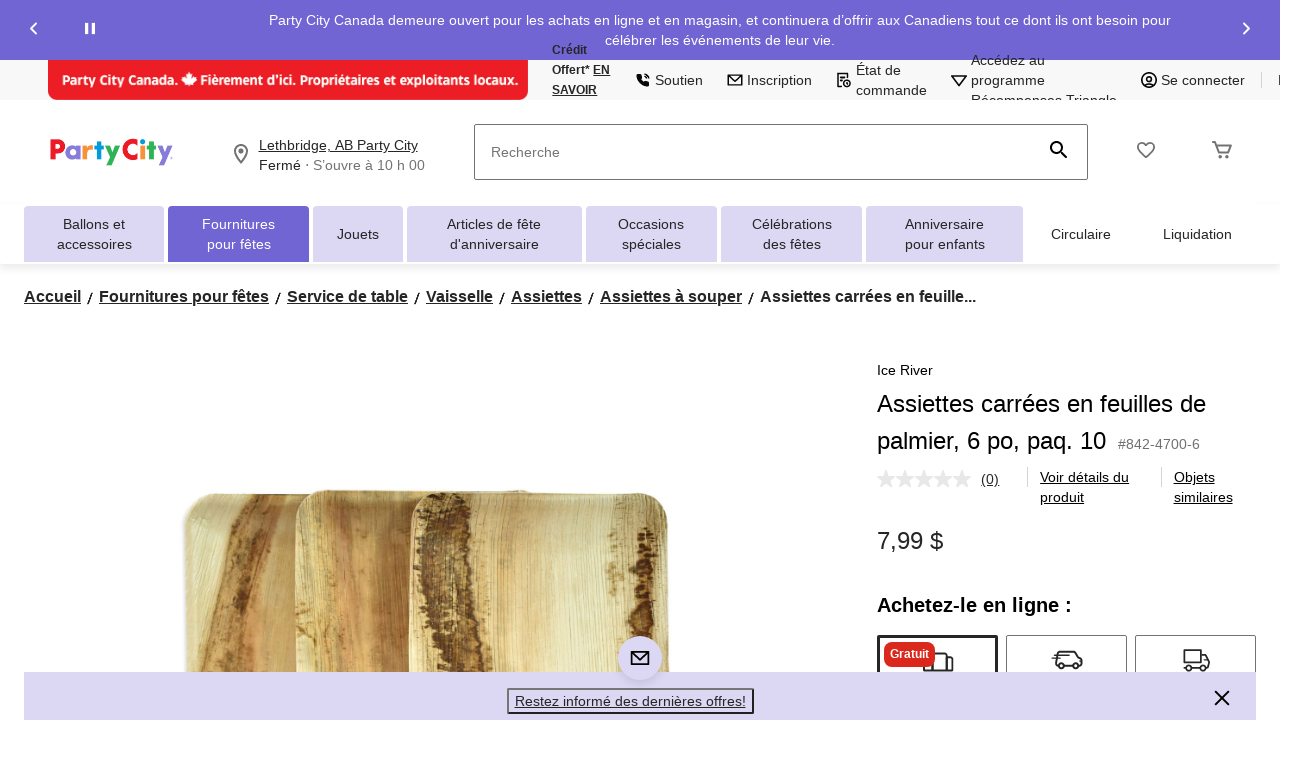

--- FILE ---
content_type: text/html;charset=UTF-8
request_url: https://www.partycity.ca/fr/pdp/assiettes-carrees-en-feuilles-de-palmier-6po-paq-10-8424700p.html
body_size: 111912
content:
<!DOCTYPE html><html lang="fr"><head>
        






        
        

        
            <link rel="preconnect" href="https://apim.partycity.ca">
        
            <link rel="preconnect" href="https://media-www.partycity.ca">
        
         <!-- Anti-flicker Code -->
         
        
    
    

    

    


    





    


        


    
    
    


        
        
            
            
        
        

        <!-- anticlickjack -->
        
        
        
        
        <!-- End of anticlickjack -->

    

    
        
    

    

        <meta charset="UTF-8">
        <title>Assiettes carrées en feuilles de palmier, 6&nbsp;po, paq. 10 | Party City</title>
        
        
        
        <meta name="template" content="pdp-template">
        <meta name="viewport" content="width=device-width, initial-scale=1, maximum-scale=2, viewport-fit=auto">
        <meta name="referrer" content="origin">
        
        
            
        

        
        
            
            
        
        
            
    
        
            
                
                
                    
    
    <link href="/etc.clientlibs/ctcweb-partycity/clientlibs/clientlib-base-critical.lc-94378fca1cd01315ad7ae6afb7264a70-lc.min.css" rel="stylesheet" type="text/css">


                    
    
    <link href="/etc.clientlibs/ctcweb-partycity/clientlibs/clientlib-base.lc-71a33658648f9d7a3b69897860eeaa5f-lc.min.css" rel="stylesheet" as="style" onload="this.onload=null;this.rel='stylesheet'" type="text/css">


                
                
                
                
                
                
                
                
                
            
        
        
    

        
        
            
        

        
            <link class="static_image_preload" rel="preload" as="image" href="https://apim.partycity.ca/v1/product/api/v1/product/image/8424700p?baseStoreId=PTY&amp;lang=fr_CA&amp;subscription-key=c01ef3612328420c9f5cd9277e815a0e&amp;imwidth=1244&amp;impolicy=gZoom" fetchpriority="high">
        

        <!-- Preload skeleton image in head.html -->
        <!-- Canadian Tire & PartyCity -->
        
            <link rel="preload" as="image" href="https://media-www.partycity.ca/icon/placeholder-product-pty.png?im=whresize&amp;wid=142&amp;hei=142" fetchpriority="high">
            <link rel="preload" as="image" href="https://media-www.partycity.ca/icon/placeholder-product-pty.png?im=whresize&amp;wid=200&amp;hei=200" fetchpriority="high">
        
        <!-- Atmosphere & SportChek -->
        
        <!-- Marks & L'Equipeur -->
        
        <!-- Default skeleton image preload -->
        
            <link rel="preload" as="image" href="https://media-www.partycity.ca/icon/placeholder-product-pty.png" fetchpriority="high">
        

        
            
        

        
            
        

    
    

    
    
    
    
    
    
            
    
    


            
    
    


            
            
            
    
    


            
    
    


            
            
            
            
                
    
        
            
                
                    
                
            
        
        
    

            
        

    

    

    

        <!-- Google Tag Manager 20/3/23 Fetching dynamic values for GTM URL & Params-->
    
    
    
        <!-- End Google Tag Manager -->
    <!-- Start Updated Google Tag Manager -->
        
    <!-- End Updated Google Tag Manager -->
        
        
        
        
        
        <meta name="referrer" content="origin">
        
        
			<link rel="preload" href="/etc.clientlibs/ctcweb-ctr/clientlibs/clientlib-base/resources/fonts/Lato%20Regular.woff" as="font" type="font/woff2" crossorigin="">
            <link rel="preload" href="/etc.clientlibs/ctcweb-ctr/clientlibs/clientlib-base/resources/fonts/Lato%20Bold.woff" as="font" type="font/woff2" crossorigin="">
            <link rel="preload" href="/etc.clientlibs/ctcweb-ctr/clientlibs/clientlib-base/resources/fonts/Futura%20Bold.ttf" as="font" type="font/ttf" crossorigin="">
			
            <link rel="apple-touch-icon" sizes="57x57" href="/etc.clientlibs/ctcweb-partycity/clientlibs/clientlib-base/resources/favicons/apple-touch-icon-57x57.png">
            <link rel="apple-touch-icon" sizes="60x60" href="/etc.clientlibs/ctcweb-partycity/clientlibs/clientlib-base/resources/favicons/apple-touch-icon-60x60.png">
            <link rel="apple-touch-icon" sizes="72x72" href="/etc.clientlibs/ctcweb-partycity/clientlibs/clientlib-base/resources/favicons/apple-touch-icon-72x72.png">
            <link rel="apple-touch-icon" sizes="76x76" href="/etc.clientlibs/ctcweb-partycity/clientlibs/clientlib-base/resources/favicons/apple-touch-icon-76x76.png">
            <link rel="apple-touch-icon" sizes="114x114" href="/etc.clientlibs/ctcweb-partycity/clientlibs/clientlib-base/resources/favicons/apple-touch-icon-114x114.png">
            <link rel="apple-touch-icon" sizes="120x120" href="/etc.clientlibs/ctcweb-partycity/clientlibs/clientlib-base/resources/favicons/apple-touch-icon-120x120.png">
            <link rel="apple-touch-icon" sizes="144x144" href="/etc.clientlibs/ctcweb-partycity/clientlibs/clientlib-base/resources/favicons/apple-touch-icon-144x144.png">
            <link rel="apple-touch-icon" sizes="152x152" href="/etc.clientlibs/ctcweb-partycity/clientlibs/clientlib-base/resources/favicons/apple-touch-icon-152x152.png">
            <link rel="apple-touch-icon" sizes="180x180" href="/etc.clientlibs/ctcweb-partycity/clientlibs/clientlib-base/resources/favicons/apple-touch-icon-180x180.png">
            <link rel="icon" type="image/png" href="/etc.clientlibs/ctcweb-partycity/clientlibs/clientlib-base/resources/favicons/favicon-32x32.png" sizes="32x32">
            <link rel="icon" type="image/png" href="/etc.clientlibs/ctcweb-partycity/clientlibs/clientlib-base/resources/favicons/android-chrome-192x192.png" sizes="192x192">
            <link rel="icon" type="image/png" href="/etc.clientlibs/ctcweb-partycity/clientlibs/clientlib-base/resources/favicons/favicon-96x96.png" sizes="96x96">
            <link rel="icon" type="image/png" href="/etc.clientlibs/ctcweb-partycity/clientlibs/clientlib-base/resources/favicons/favicon-16x16.png" sizes="16x16">
            <link rel="manifest" href="/etc.clientlibs/ctcweb-partycity/clientlibs/clientlib-base/resources/favicons/manifest.json">
            <link rel="mask-icon" href="/etc.clientlibs/ctcweb-partycity/clientlibs/clientlib-base/resources/favicons/safari-pinned-tab.svg" color="#5bbad5">
            <meta name="msapplication-TileColor" content="#da532c">
            <meta name="msapplication-TileImage" content="/etc.clientlibs/ctcweb-partycity/clientlibs/clientlib-base/resources/favicons/mstile-144x144.png">
            <meta name="msapplication-config" content="/etc.clientlibs/ctcweb-partycity/clientlibs/clientlib-base/resources/favicons/browserconfig.xml">
            
        
        
        
        
        
        
        
        

        
            <link rel="dns-prefetch" href="https://www.partycity.ca">
        
            <link rel="dns-prefetch" href="//rum-static.pingdom.net">
        
            <link rel="dns-prefetch" href="//fonts.googleapis.com">
        

    
        
    

        
        
            
            <link href="https://media-www.canadiantire.ca/akamai-viewer.css" rel="stylesheet" media="all" onload="this.onload=null;this.media='all'">
        
        
        



        

        

        
        
        

        <!-- custom context hub -->
        
            

        

    
        
            
            
    <meta name="bv:cookies" content="true">
    
    
        
        
    
        <meta property="og:type" content="website">
        
        
        <meta property="fb:pages" content="90752524058">
        
        
<meta http-equiv="origin-trial" content="[base64]"><meta http-equiv="origin-trial" content="Amm8/NmvvQfhwCib6I7ZsmUxiSCfOxWxHayJwyU1r3gRIItzr7bNQid6O8ZYaE1GSQTa69WwhPC9flq/oYkRBwsAAACCeyJvcmlnaW4iOiJodHRwczovL2dvb2dsZXN5bmRpY2F0aW9uLmNvbTo0NDMiLCJmZWF0dXJlIjoiV2ViVmlld1hSZXF1ZXN0ZWRXaXRoRGVwcmVjYXRpb24iLCJleHBpcnkiOjE3NTgwNjcxOTksImlzU3ViZG9tYWluIjp0cnVlfQ=="><meta http-equiv="origin-trial" content="[base64]"><meta http-equiv="origin-trial" content="A93bovR+QVXNx2/[base64]"><meta http-equiv="origin-trial" content="A1S5fojrAunSDrFbD8OfGmFHdRFZymSM/1ss3G+NEttCLfHkXvlcF6LGLH8Mo5PakLO1sCASXU1/[base64]"><meta property="og:url" content="https://www.partycity.ca/fr/pdp/assiettes-carrees-en-feuilles-de-palmier-6po-paq-10-8424700p.html"><style data-crl8-styled-components-c1b5f207-a6e2-41f8-8998-62735dcc0b74="active" data-styled-version="5.0.0"></style><noscript></noscript><style id="onetrust-style">#onetrust-banner-sdk .onetrust-vendors-list-handler{cursor:pointer;color:#1f96db;font-size:inherit;font-weight:bold;text-decoration:none;margin-left:5px}#onetrust-banner-sdk .onetrust-vendors-list-handler:hover{color:#1f96db}#onetrust-banner-sdk:focus{outline:2px solid #000;outline-offset:-2px}#onetrust-banner-sdk a:focus{outline:2px solid #000}#onetrust-banner-sdk #onetrust-accept-btn-handler,#onetrust-banner-sdk #onetrust-reject-all-handler,#onetrust-banner-sdk #onetrust-pc-btn-handler{outline-offset:1px}#onetrust-banner-sdk.ot-bnr-w-logo .ot-bnr-logo{height:64px;width:64px}#onetrust-banner-sdk .ot-tcf2-vendor-count.ot-text-bold{font-weight:bold}#onetrust-banner-sdk .ot-button-order-0{order:0}#onetrust-banner-sdk .ot-button-order-1{order:1}#onetrust-banner-sdk .ot-button-order-2{order:2}#onetrust-banner-sdk #onetrust-close-btn-container svg{height:10px;width:10px;pointer-events:none}#onetrust-banner-sdk .ot-close-icon,#onetrust-pc-sdk .ot-close-icon,#ot-sync-ntfy .ot-close-icon{background-size:contain;background-repeat:no-repeat;background-position:center;height:12px;width:12px}#onetrust-banner-sdk .powered-by-logo,#onetrust-banner-sdk .ot-pc-footer-logo a,#onetrust-pc-sdk .powered-by-logo,#onetrust-pc-sdk .ot-pc-footer-logo a,#ot-sync-ntfy .powered-by-logo,#ot-sync-ntfy .ot-pc-footer-logo a{background-size:contain;background-repeat:no-repeat;background-position:center;height:25px;width:152px;display:block;text-decoration:none;font-size:.75em}#onetrust-banner-sdk .powered-by-logo:hover,#onetrust-banner-sdk .ot-pc-footer-logo a:hover,#onetrust-pc-sdk .powered-by-logo:hover,#onetrust-pc-sdk .ot-pc-footer-logo a:hover,#ot-sync-ntfy .powered-by-logo:hover,#ot-sync-ntfy .ot-pc-footer-logo a:hover{color:#565656}#onetrust-banner-sdk h3 *,#onetrust-banner-sdk h4 *,#onetrust-banner-sdk h6 *,#onetrust-banner-sdk button *,#onetrust-banner-sdk a[data-parent-id] *,#onetrust-pc-sdk h3 *,#onetrust-pc-sdk h4 *,#onetrust-pc-sdk h6 *,#onetrust-pc-sdk button *,#onetrust-pc-sdk a[data-parent-id] *,#ot-sync-ntfy h3 *,#ot-sync-ntfy h4 *,#ot-sync-ntfy h6 *,#ot-sync-ntfy button *,#ot-sync-ntfy a[data-parent-id] *{font-size:inherit;font-weight:inherit;color:inherit}#onetrust-banner-sdk .ot-hide,#onetrust-pc-sdk .ot-hide,#ot-sync-ntfy .ot-hide{display:none !important}#onetrust-banner-sdk button.ot-link-btn:hover,#onetrust-pc-sdk button.ot-link-btn:hover,#ot-sync-ntfy button.ot-link-btn:hover{text-decoration:underline;opacity:1}#onetrust-pc-sdk .ot-sdk-row .ot-sdk-column{padding:0}#onetrust-pc-sdk .ot-sdk-container{padding-right:0}#onetrust-pc-sdk .ot-sdk-row{flex-direction:initial;width:100%}#onetrust-pc-sdk [type=checkbox]:checked,#onetrust-pc-sdk [type=checkbox]:not(:checked){pointer-events:initial}#onetrust-pc-sdk [type=checkbox]:disabled+label::before,#onetrust-pc-sdk [type=checkbox]:disabled+label:after,#onetrust-pc-sdk [type=checkbox]:disabled+label{pointer-events:none;opacity:.8}#onetrust-pc-sdk #vendor-list-content{transform:translate3d(0, 0, 0)}#onetrust-pc-sdk li input[type=checkbox]{z-index:1}#onetrust-pc-sdk li .ot-checkbox label{z-index:2}#onetrust-pc-sdk li .ot-checkbox input[type=checkbox]{height:auto;width:auto}#onetrust-pc-sdk li .host-title a,#onetrust-pc-sdk li .ot-host-name a,#onetrust-pc-sdk li .accordion-text,#onetrust-pc-sdk li .ot-acc-txt{z-index:2;position:relative}#onetrust-pc-sdk input{margin:3px .1ex}#onetrust-pc-sdk .pc-logo,#onetrust-pc-sdk .ot-pc-logo{height:60px;width:180px;background-position:center;background-size:contain;background-repeat:no-repeat;display:inline-flex;justify-content:center;align-items:center}#onetrust-pc-sdk .pc-logo img,#onetrust-pc-sdk .ot-pc-logo img{max-height:100%;max-width:100%}#onetrust-pc-sdk .pc-logo svg,#onetrust-pc-sdk .ot-pc-logo svg{height:60px;width:180px}#onetrust-pc-sdk #close-pc-btn-handler>svg{margin:auto;display:block;height:12px;width:12px}#onetrust-pc-sdk .screen-reader-only,#onetrust-pc-sdk .ot-scrn-rdr,.ot-sdk-cookie-policy .screen-reader-only,.ot-sdk-cookie-policy .ot-scrn-rdr{border:0;clip:rect(0 0 0 0);height:1px;margin:-1px;overflow:hidden;padding:0;position:absolute;width:1px}#onetrust-pc-sdk.ot-fade-in,.onetrust-pc-dark-filter.ot-fade-in,#onetrust-banner-sdk.ot-fade-in{animation-name:onetrust-fade-in;animation-duration:400ms;animation-timing-function:ease-in-out}#onetrust-pc-sdk.ot-hide{display:none !important}.onetrust-pc-dark-filter.ot-hide{display:none !important}#ot-sdk-btn.ot-sdk-show-settings,#ot-sdk-btn.optanon-show-settings{color:#fff;background-color:#468254;height:auto;white-space:normal;word-wrap:break-word;padding:.8em 2em;font-size:.8em;line-height:1.2;cursor:pointer;-moz-transition:.1s ease;-o-transition:.1s ease;-webkit-transition:1s ease;transition:.1s ease}#ot-sdk-btn.ot-sdk-show-settings:hover,#ot-sdk-btn.optanon-show-settings:hover{color:#fff;background-color:#2c6415}#ot-sdk-btn.ot-sdk-show-settings:active,#ot-sdk-btn.optanon-show-settings:active{color:#fff;background-color:#2c6415;border:1px solid rgba(162,192,169,.5)}.onetrust-pc-dark-filter{background:rgba(0,0,0,.5);z-index:2147483646;width:100%;height:100%;overflow:hidden;position:fixed;top:0;bottom:0;left:0}@keyframes onetrust-fade-in{0%{opacity:0}100%{opacity:1}}.ot-cookie-label{text-decoration:underline}@media only screen and (min-width: 426px)and (max-width: 896px)and (orientation: landscape){#onetrust-pc-sdk p{font-size:.75em}}#onetrust-banner-sdk .banner-option-input:focus+label{outline:1px solid #000;outline-style:auto}.category-vendors-list-handler+a:focus,.category-vendors-list-handler+a:focus-visible{outline:2px solid #000}#onetrust-pc-sdk .ot-userid-title{margin-top:10px}#onetrust-pc-sdk .ot-userid-title>span,#onetrust-pc-sdk .ot-userid-timestamp>span{font-weight:700}#onetrust-pc-sdk .ot-userid-desc{font-style:italic}#onetrust-pc-sdk .ot-host-desc a{pointer-events:initial}#onetrust-pc-sdk .ot-ven-hdr>p a{position:relative;z-index:2;pointer-events:initial}#onetrust-pc-sdk .ot-vnd-serv .ot-vnd-item .ot-vnd-info a,#onetrust-pc-sdk .ot-vs-list .ot-vnd-item .ot-vnd-info a{margin-right:auto}#onetrust-pc-sdk .ot-pc-footer-logo svg,#onetrust-pc-sdk .ot-pc-footer-logo img{width:136px;height:16px}#onetrust-pc-sdk .ot-pur-vdr-count{font-weight:400;font-size:.8em;padding-top:3px;display:block}#onetrust-banner-sdk .ot-optout-signal,#onetrust-pc-sdk .ot-optout-signal{border:1px solid #32ae88;border-radius:3px;padding:5px;margin-bottom:10px;background-color:#f9fffa;font-size:.85rem;line-height:2}#onetrust-banner-sdk .ot-optout-signal .ot-optout-icon,#onetrust-pc-sdk .ot-optout-signal .ot-optout-icon{display:inline;margin-right:5px}#onetrust-banner-sdk .ot-optout-signal svg,#onetrust-pc-sdk .ot-optout-signal svg{height:20px;width:30px}#onetrust-banner-sdk .ot-optout-signal svg.ot-source-sprite,#onetrust-pc-sdk .ot-optout-signal svg.ot-source-sprite{position:relative;bottom:-3px}#onetrust-banner-sdk .ot-optout-signal svg:not(.ot-source-sprite),#onetrust-pc-sdk .ot-optout-signal svg:not(.ot-source-sprite){transform:scale(0.5)}#onetrust-banner-sdk .ot-optout-signal svg:not(.ot-source-sprite) path,#onetrust-pc-sdk .ot-optout-signal svg:not(.ot-source-sprite) path{fill:#32ae88}#onetrust-consent-sdk .ot-general-modal{overflow:hidden;position:fixed;margin:0 auto;top:50%;left:50%;width:40%;padding:1.5rem;max-width:575px;min-width:575px;z-index:2147483647;border-radius:2.5px;transform:translate(-50%, -50%)}#onetrust-consent-sdk .ot-signature-health-group{margin-top:1rem;padding-left:1.25rem;padding-right:1.25rem;margin-bottom:.625rem;width:calc(100% - 2.5rem)}#onetrust-consent-sdk .ot-signature-health-group .ot-signature-health-form{gap:.5rem}#onetrust-consent-sdk .ot-signature-health .ot-signature-health-form{width:70%;gap:.35rem}#onetrust-consent-sdk .ot-signature-health .ot-signature-input{height:38px;padding:6px 10px;background-color:#fff;border:1px solid #d1d1d1;border-radius:4px;box-shadow:none;box-sizing:border-box}#onetrust-consent-sdk .ot-signature-health .ot-signature-subtitle{font-size:1.125rem}#onetrust-consent-sdk .ot-signature-health .ot-signature-group-title{font-size:1.25rem;font-weight:bold}#onetrust-consent-sdk .ot-signature-health,#onetrust-consent-sdk .ot-signature-health-group{display:flex;flex-direction:column;gap:1rem}#onetrust-consent-sdk .ot-signature-health .ot-signature-cont,#onetrust-consent-sdk .ot-signature-health-group .ot-signature-cont{display:flex;flex-direction:column;gap:.25rem}#onetrust-consent-sdk .ot-signature-health .ot-signature-paragraph,#onetrust-consent-sdk .ot-signature-health-group .ot-signature-paragraph{margin:0;line-height:20px;font-size:max(14px,.875rem)}#onetrust-consent-sdk .ot-signature-health .ot-health-signature-error,#onetrust-consent-sdk .ot-signature-health-group .ot-health-signature-error{color:#4d4d4d;font-size:min(12px,.75rem)}#onetrust-consent-sdk .ot-signature-health .ot-signature-buttons-cont,#onetrust-consent-sdk .ot-signature-health-group .ot-signature-buttons-cont{margin-top:max(.75rem,2%);gap:1rem;display:flex;justify-content:flex-end}#onetrust-consent-sdk .ot-signature-health .ot-signature-button,#onetrust-consent-sdk .ot-signature-health-group .ot-signature-button{flex:1;height:auto;color:#fff;cursor:pointer;line-height:1.2;min-width:125px;font-weight:600;font-size:.813em;border-radius:2px;padding:12px 10px;white-space:normal;word-wrap:break-word;word-break:break-word;background-color:#68b631;border:2px solid #68b631}#onetrust-consent-sdk .ot-signature-health .ot-signature-button.reject,#onetrust-consent-sdk .ot-signature-health-group .ot-signature-button.reject{background-color:#fff}#onetrust-consent-sdk .ot-input-field-cont{display:flex;flex-direction:column;gap:.5rem}#onetrust-consent-sdk .ot-input-field-cont .ot-signature-input{width:65%}#onetrust-consent-sdk .ot-signature-health-form{display:flex;flex-direction:column}#onetrust-consent-sdk .ot-signature-health-form .ot-signature-label{margin-bottom:0;line-height:20px;font-size:max(14px,.875rem)}#onetrust-consent-sdk #onetrust-sprite-svg{display:none}@media only screen and (max-width: 600px){#onetrust-consent-sdk .ot-general-modal{min-width:100%}#onetrust-consent-sdk .ot-signature-health .ot-signature-health-form{width:100%}#onetrust-consent-sdk .ot-input-field-cont .ot-signature-input{width:100%}}#onetrust-banner-sdk,#onetrust-pc-sdk,#ot-sdk-cookie-policy,#ot-sync-ntfy{font-size:16px}#onetrust-banner-sdk *,#onetrust-banner-sdk ::after,#onetrust-banner-sdk ::before,#onetrust-pc-sdk *,#onetrust-pc-sdk ::after,#onetrust-pc-sdk ::before,#ot-sdk-cookie-policy *,#ot-sdk-cookie-policy ::after,#ot-sdk-cookie-policy ::before,#ot-sync-ntfy *,#ot-sync-ntfy ::after,#ot-sync-ntfy ::before{-webkit-box-sizing:content-box;-moz-box-sizing:content-box;box-sizing:content-box}#onetrust-banner-sdk div,#onetrust-banner-sdk span,#onetrust-banner-sdk h1,#onetrust-banner-sdk h2,#onetrust-banner-sdk h3,#onetrust-banner-sdk h4,#onetrust-banner-sdk h5,#onetrust-banner-sdk h6,#onetrust-banner-sdk p,#onetrust-banner-sdk img,#onetrust-banner-sdk svg,#onetrust-banner-sdk button,#onetrust-banner-sdk section,#onetrust-banner-sdk a,#onetrust-banner-sdk label,#onetrust-banner-sdk input,#onetrust-banner-sdk ul,#onetrust-banner-sdk li,#onetrust-banner-sdk nav,#onetrust-banner-sdk table,#onetrust-banner-sdk thead,#onetrust-banner-sdk tr,#onetrust-banner-sdk td,#onetrust-banner-sdk tbody,#onetrust-banner-sdk .ot-main-content,#onetrust-banner-sdk .ot-toggle,#onetrust-banner-sdk #ot-content,#onetrust-banner-sdk #ot-pc-content,#onetrust-banner-sdk .checkbox,#onetrust-pc-sdk div,#onetrust-pc-sdk span,#onetrust-pc-sdk h1,#onetrust-pc-sdk h2,#onetrust-pc-sdk h3,#onetrust-pc-sdk h4,#onetrust-pc-sdk h5,#onetrust-pc-sdk h6,#onetrust-pc-sdk p,#onetrust-pc-sdk img,#onetrust-pc-sdk svg,#onetrust-pc-sdk button,#onetrust-pc-sdk section,#onetrust-pc-sdk a,#onetrust-pc-sdk label,#onetrust-pc-sdk input,#onetrust-pc-sdk ul,#onetrust-pc-sdk li,#onetrust-pc-sdk nav,#onetrust-pc-sdk table,#onetrust-pc-sdk thead,#onetrust-pc-sdk tr,#onetrust-pc-sdk td,#onetrust-pc-sdk tbody,#onetrust-pc-sdk .ot-main-content,#onetrust-pc-sdk .ot-toggle,#onetrust-pc-sdk #ot-content,#onetrust-pc-sdk #ot-pc-content,#onetrust-pc-sdk .checkbox,#ot-sdk-cookie-policy div,#ot-sdk-cookie-policy span,#ot-sdk-cookie-policy h1,#ot-sdk-cookie-policy h2,#ot-sdk-cookie-policy h3,#ot-sdk-cookie-policy h4,#ot-sdk-cookie-policy h5,#ot-sdk-cookie-policy h6,#ot-sdk-cookie-policy p,#ot-sdk-cookie-policy img,#ot-sdk-cookie-policy svg,#ot-sdk-cookie-policy button,#ot-sdk-cookie-policy section,#ot-sdk-cookie-policy a,#ot-sdk-cookie-policy label,#ot-sdk-cookie-policy input,#ot-sdk-cookie-policy ul,#ot-sdk-cookie-policy li,#ot-sdk-cookie-policy nav,#ot-sdk-cookie-policy table,#ot-sdk-cookie-policy thead,#ot-sdk-cookie-policy tr,#ot-sdk-cookie-policy td,#ot-sdk-cookie-policy tbody,#ot-sdk-cookie-policy .ot-main-content,#ot-sdk-cookie-policy .ot-toggle,#ot-sdk-cookie-policy #ot-content,#ot-sdk-cookie-policy #ot-pc-content,#ot-sdk-cookie-policy .checkbox,#ot-sync-ntfy div,#ot-sync-ntfy span,#ot-sync-ntfy h1,#ot-sync-ntfy h2,#ot-sync-ntfy h3,#ot-sync-ntfy h4,#ot-sync-ntfy h5,#ot-sync-ntfy h6,#ot-sync-ntfy p,#ot-sync-ntfy img,#ot-sync-ntfy svg,#ot-sync-ntfy button,#ot-sync-ntfy section,#ot-sync-ntfy a,#ot-sync-ntfy label,#ot-sync-ntfy input,#ot-sync-ntfy ul,#ot-sync-ntfy li,#ot-sync-ntfy nav,#ot-sync-ntfy table,#ot-sync-ntfy thead,#ot-sync-ntfy tr,#ot-sync-ntfy td,#ot-sync-ntfy tbody,#ot-sync-ntfy .ot-main-content,#ot-sync-ntfy .ot-toggle,#ot-sync-ntfy #ot-content,#ot-sync-ntfy #ot-pc-content,#ot-sync-ntfy .checkbox{font-family:inherit;font-weight:normal;-webkit-font-smoothing:auto;letter-spacing:normal;line-height:normal;padding:0;margin:0;height:auto;min-height:0;max-height:none;width:auto;min-width:0;max-width:none;border-radius:0;border:none;clear:none;float:none;position:static;bottom:auto;left:auto;right:auto;top:auto;text-align:left;text-decoration:none;text-indent:0;text-shadow:none;text-transform:none;white-space:normal;background:none;overflow:visible;vertical-align:baseline;visibility:visible;z-index:auto;box-shadow:none}#onetrust-banner-sdk img,#onetrust-pc-sdk img,#ot-sdk-cookie-policy img,#ot-sync-ntfy img{overflow:hidden !important}#onetrust-banner-sdk label:before,#onetrust-banner-sdk label:after,#onetrust-banner-sdk .checkbox:after,#onetrust-banner-sdk .checkbox:before,#onetrust-pc-sdk label:before,#onetrust-pc-sdk label:after,#onetrust-pc-sdk .checkbox:after,#onetrust-pc-sdk .checkbox:before,#ot-sdk-cookie-policy label:before,#ot-sdk-cookie-policy label:after,#ot-sdk-cookie-policy .checkbox:after,#ot-sdk-cookie-policy .checkbox:before,#ot-sync-ntfy label:before,#ot-sync-ntfy label:after,#ot-sync-ntfy .checkbox:after,#ot-sync-ntfy .checkbox:before{content:"";content:none}#onetrust-banner-sdk .ot-sdk-container,#onetrust-pc-sdk .ot-sdk-container,#ot-sdk-cookie-policy .ot-sdk-container{position:relative;width:100%;max-width:100%;margin:0 auto;padding:0 20px;box-sizing:border-box}#onetrust-banner-sdk .ot-sdk-column,#onetrust-banner-sdk .ot-sdk-columns,#onetrust-pc-sdk .ot-sdk-column,#onetrust-pc-sdk .ot-sdk-columns,#ot-sdk-cookie-policy .ot-sdk-column,#ot-sdk-cookie-policy .ot-sdk-columns{width:100%;float:left;box-sizing:border-box;padding:0;display:initial}@media(min-width: 400px){#onetrust-banner-sdk .ot-sdk-container,#onetrust-pc-sdk .ot-sdk-container,#ot-sdk-cookie-policy .ot-sdk-container{width:90%;padding:0}}@media(min-width: 550px){#onetrust-banner-sdk .ot-sdk-container,#onetrust-pc-sdk .ot-sdk-container,#ot-sdk-cookie-policy .ot-sdk-container{width:100%}#onetrust-banner-sdk .ot-sdk-column,#onetrust-banner-sdk .ot-sdk-columns,#onetrust-pc-sdk .ot-sdk-column,#onetrust-pc-sdk .ot-sdk-columns,#ot-sdk-cookie-policy .ot-sdk-column,#ot-sdk-cookie-policy .ot-sdk-columns{margin-left:4%}#onetrust-banner-sdk .ot-sdk-column:first-child,#onetrust-banner-sdk .ot-sdk-columns:first-child,#onetrust-pc-sdk .ot-sdk-column:first-child,#onetrust-pc-sdk .ot-sdk-columns:first-child,#ot-sdk-cookie-policy .ot-sdk-column:first-child,#ot-sdk-cookie-policy .ot-sdk-columns:first-child{margin-left:0}#onetrust-banner-sdk .ot-sdk-two.ot-sdk-columns,#onetrust-pc-sdk .ot-sdk-two.ot-sdk-columns,#ot-sdk-cookie-policy .ot-sdk-two.ot-sdk-columns{width:13.3333333333%}#onetrust-banner-sdk .ot-sdk-three.ot-sdk-columns,#onetrust-pc-sdk .ot-sdk-three.ot-sdk-columns,#ot-sdk-cookie-policy .ot-sdk-three.ot-sdk-columns{width:22%}#onetrust-banner-sdk .ot-sdk-four.ot-sdk-columns,#onetrust-pc-sdk .ot-sdk-four.ot-sdk-columns,#ot-sdk-cookie-policy .ot-sdk-four.ot-sdk-columns{width:30.6666666667%}#onetrust-banner-sdk .ot-sdk-eight.ot-sdk-columns,#onetrust-pc-sdk .ot-sdk-eight.ot-sdk-columns,#ot-sdk-cookie-policy .ot-sdk-eight.ot-sdk-columns{width:65.3333333333%}#onetrust-banner-sdk .ot-sdk-nine.ot-sdk-columns,#onetrust-pc-sdk .ot-sdk-nine.ot-sdk-columns,#ot-sdk-cookie-policy .ot-sdk-nine.ot-sdk-columns{width:74%}#onetrust-banner-sdk .ot-sdk-ten.ot-sdk-columns,#onetrust-pc-sdk .ot-sdk-ten.ot-sdk-columns,#ot-sdk-cookie-policy .ot-sdk-ten.ot-sdk-columns{width:82.6666666667%}#onetrust-banner-sdk .ot-sdk-eleven.ot-sdk-columns,#onetrust-pc-sdk .ot-sdk-eleven.ot-sdk-columns,#ot-sdk-cookie-policy .ot-sdk-eleven.ot-sdk-columns{width:91.3333333333%}#onetrust-banner-sdk .ot-sdk-twelve.ot-sdk-columns,#onetrust-pc-sdk .ot-sdk-twelve.ot-sdk-columns,#ot-sdk-cookie-policy .ot-sdk-twelve.ot-sdk-columns{width:100%;margin-left:0}}#onetrust-banner-sdk h1,#onetrust-banner-sdk h2,#onetrust-banner-sdk h3,#onetrust-banner-sdk h4,#onetrust-banner-sdk h5,#onetrust-banner-sdk h6,#onetrust-pc-sdk h1,#onetrust-pc-sdk h2,#onetrust-pc-sdk h3,#onetrust-pc-sdk h4,#onetrust-pc-sdk h5,#onetrust-pc-sdk h6,#ot-sdk-cookie-policy h1,#ot-sdk-cookie-policy h2,#ot-sdk-cookie-policy h3,#ot-sdk-cookie-policy h4,#ot-sdk-cookie-policy h5,#ot-sdk-cookie-policy h6{margin-top:0;font-weight:600;font-family:inherit}#onetrust-banner-sdk h1,#onetrust-pc-sdk h1,#ot-sdk-cookie-policy h1{font-size:1.5rem;line-height:1.2}#onetrust-banner-sdk h2,#onetrust-pc-sdk h2,#ot-sdk-cookie-policy h2{font-size:1.5rem;line-height:1.25}#onetrust-banner-sdk h3,#onetrust-pc-sdk h3,#ot-sdk-cookie-policy h3{font-size:1.5rem;line-height:1.3}#onetrust-banner-sdk h4,#onetrust-pc-sdk h4,#ot-sdk-cookie-policy h4{font-size:1.5rem;line-height:1.35}#onetrust-banner-sdk h5,#onetrust-pc-sdk h5,#ot-sdk-cookie-policy h5{font-size:1.5rem;line-height:1.5}#onetrust-banner-sdk h6,#onetrust-pc-sdk h6,#ot-sdk-cookie-policy h6{font-size:1.5rem;line-height:1.6}@media(min-width: 550px){#onetrust-banner-sdk h1,#onetrust-pc-sdk h1,#ot-sdk-cookie-policy h1{font-size:1.5rem}#onetrust-banner-sdk h2,#onetrust-pc-sdk h2,#ot-sdk-cookie-policy h2{font-size:1.5rem}#onetrust-banner-sdk h3,#onetrust-pc-sdk h3,#ot-sdk-cookie-policy h3{font-size:1.5rem}#onetrust-banner-sdk h4,#onetrust-pc-sdk h4,#ot-sdk-cookie-policy h4{font-size:1.5rem}#onetrust-banner-sdk h5,#onetrust-pc-sdk h5,#ot-sdk-cookie-policy h5{font-size:1.5rem}#onetrust-banner-sdk h6,#onetrust-pc-sdk h6,#ot-sdk-cookie-policy h6{font-size:1.5rem}}#onetrust-banner-sdk p,#onetrust-pc-sdk p,#ot-sdk-cookie-policy p{margin:0 0 1em 0;font-family:inherit;line-height:normal}#onetrust-banner-sdk a,#onetrust-pc-sdk a,#ot-sdk-cookie-policy a{color:#565656;text-decoration:underline}#onetrust-banner-sdk a:hover,#onetrust-pc-sdk a:hover,#ot-sdk-cookie-policy a:hover{color:#565656;text-decoration:none}#onetrust-banner-sdk .ot-sdk-button,#onetrust-banner-sdk button,#onetrust-pc-sdk .ot-sdk-button,#onetrust-pc-sdk button,#ot-sdk-cookie-policy .ot-sdk-button,#ot-sdk-cookie-policy button{margin-bottom:1rem;font-family:inherit}#onetrust-banner-sdk .ot-sdk-button,#onetrust-banner-sdk button,#onetrust-pc-sdk .ot-sdk-button,#onetrust-pc-sdk button,#ot-sdk-cookie-policy .ot-sdk-button,#ot-sdk-cookie-policy button{display:inline-block;height:38px;padding:0 30px;color:#555;text-align:center;font-size:.9em;font-weight:400;line-height:38px;letter-spacing:.01em;text-decoration:none;white-space:nowrap;background-color:rgba(0,0,0,0);border-radius:2px;border:1px solid #bbb;cursor:pointer;box-sizing:border-box}#onetrust-banner-sdk .ot-sdk-button:hover,#onetrust-banner-sdk :not(.ot-leg-btn-container)>button:not(.ot-link-btn):hover,#onetrust-banner-sdk :not(.ot-leg-btn-container)>button:not(.ot-link-btn):focus,#onetrust-pc-sdk .ot-sdk-button:hover,#onetrust-pc-sdk :not(.ot-leg-btn-container)>button:not(.ot-link-btn):hover,#onetrust-pc-sdk :not(.ot-leg-btn-container)>button:not(.ot-link-btn):focus,#ot-sdk-cookie-policy .ot-sdk-button:hover,#ot-sdk-cookie-policy :not(.ot-leg-btn-container)>button:not(.ot-link-btn):hover,#ot-sdk-cookie-policy :not(.ot-leg-btn-container)>button:not(.ot-link-btn):focus{color:#333;border-color:#888;opacity:.9}#onetrust-banner-sdk .ot-sdk-button:focus,#onetrust-banner-sdk :not(.ot-leg-btn-container)>button:focus,#onetrust-pc-sdk .ot-sdk-button:focus,#onetrust-pc-sdk :not(.ot-leg-btn-container)>button:focus,#ot-sdk-cookie-policy .ot-sdk-button:focus,#ot-sdk-cookie-policy :not(.ot-leg-btn-container)>button:focus{outline:2px solid #000}#onetrust-banner-sdk .ot-sdk-button.ot-sdk-button-primary,#onetrust-banner-sdk button.ot-sdk-button-primary,#onetrust-banner-sdk input[type=submit].ot-sdk-button-primary,#onetrust-banner-sdk input[type=reset].ot-sdk-button-primary,#onetrust-banner-sdk input[type=button].ot-sdk-button-primary,#onetrust-pc-sdk .ot-sdk-button.ot-sdk-button-primary,#onetrust-pc-sdk button.ot-sdk-button-primary,#onetrust-pc-sdk input[type=submit].ot-sdk-button-primary,#onetrust-pc-sdk input[type=reset].ot-sdk-button-primary,#onetrust-pc-sdk input[type=button].ot-sdk-button-primary,#ot-sdk-cookie-policy .ot-sdk-button.ot-sdk-button-primary,#ot-sdk-cookie-policy button.ot-sdk-button-primary,#ot-sdk-cookie-policy input[type=submit].ot-sdk-button-primary,#ot-sdk-cookie-policy input[type=reset].ot-sdk-button-primary,#ot-sdk-cookie-policy input[type=button].ot-sdk-button-primary{color:#fff;background-color:#33c3f0;border-color:#33c3f0}#onetrust-banner-sdk .ot-sdk-button.ot-sdk-button-primary:hover,#onetrust-banner-sdk button.ot-sdk-button-primary:hover,#onetrust-banner-sdk input[type=submit].ot-sdk-button-primary:hover,#onetrust-banner-sdk input[type=reset].ot-sdk-button-primary:hover,#onetrust-banner-sdk input[type=button].ot-sdk-button-primary:hover,#onetrust-banner-sdk .ot-sdk-button.ot-sdk-button-primary:focus,#onetrust-banner-sdk button.ot-sdk-button-primary:focus,#onetrust-banner-sdk input[type=submit].ot-sdk-button-primary:focus,#onetrust-banner-sdk input[type=reset].ot-sdk-button-primary:focus,#onetrust-banner-sdk input[type=button].ot-sdk-button-primary:focus,#onetrust-pc-sdk .ot-sdk-button.ot-sdk-button-primary:hover,#onetrust-pc-sdk button.ot-sdk-button-primary:hover,#onetrust-pc-sdk input[type=submit].ot-sdk-button-primary:hover,#onetrust-pc-sdk input[type=reset].ot-sdk-button-primary:hover,#onetrust-pc-sdk input[type=button].ot-sdk-button-primary:hover,#onetrust-pc-sdk .ot-sdk-button.ot-sdk-button-primary:focus,#onetrust-pc-sdk button.ot-sdk-button-primary:focus,#onetrust-pc-sdk input[type=submit].ot-sdk-button-primary:focus,#onetrust-pc-sdk input[type=reset].ot-sdk-button-primary:focus,#onetrust-pc-sdk input[type=button].ot-sdk-button-primary:focus,#ot-sdk-cookie-policy .ot-sdk-button.ot-sdk-button-primary:hover,#ot-sdk-cookie-policy button.ot-sdk-button-primary:hover,#ot-sdk-cookie-policy input[type=submit].ot-sdk-button-primary:hover,#ot-sdk-cookie-policy input[type=reset].ot-sdk-button-primary:hover,#ot-sdk-cookie-policy input[type=button].ot-sdk-button-primary:hover,#ot-sdk-cookie-policy .ot-sdk-button.ot-sdk-button-primary:focus,#ot-sdk-cookie-policy button.ot-sdk-button-primary:focus,#ot-sdk-cookie-policy input[type=submit].ot-sdk-button-primary:focus,#ot-sdk-cookie-policy input[type=reset].ot-sdk-button-primary:focus,#ot-sdk-cookie-policy input[type=button].ot-sdk-button-primary:focus{color:#fff;background-color:#1eaedb;border-color:#1eaedb}#onetrust-banner-sdk input[type=text],#onetrust-pc-sdk input[type=text],#ot-sdk-cookie-policy input[type=text]{height:38px;padding:6px 10px;background-color:#fff;border:1px solid #d1d1d1;border-radius:4px;box-shadow:none;box-sizing:border-box}#onetrust-banner-sdk input[type=text],#onetrust-pc-sdk input[type=text],#ot-sdk-cookie-policy input[type=text]{-webkit-appearance:none;-moz-appearance:none;appearance:none}#onetrust-banner-sdk input[type=text]:focus,#onetrust-pc-sdk input[type=text]:focus,#ot-sdk-cookie-policy input[type=text]:focus{border:1px solid #000;outline:0}#onetrust-banner-sdk label,#onetrust-pc-sdk label,#ot-sdk-cookie-policy label{display:block;margin-bottom:.5rem;font-weight:600}#onetrust-banner-sdk input[type=checkbox],#onetrust-pc-sdk input[type=checkbox],#ot-sdk-cookie-policy input[type=checkbox]{display:inline}#onetrust-banner-sdk ul,#onetrust-pc-sdk ul,#ot-sdk-cookie-policy ul{list-style:circle inside}#onetrust-banner-sdk ul,#onetrust-pc-sdk ul,#ot-sdk-cookie-policy ul{padding-left:0;margin-top:0}#onetrust-banner-sdk ul ul,#onetrust-pc-sdk ul ul,#ot-sdk-cookie-policy ul ul{margin:1.5rem 0 1.5rem 3rem;font-size:90%}#onetrust-banner-sdk li,#onetrust-pc-sdk li,#ot-sdk-cookie-policy li{margin-bottom:1rem}#onetrust-banner-sdk th,#onetrust-banner-sdk td,#onetrust-pc-sdk th,#onetrust-pc-sdk td,#ot-sdk-cookie-policy th,#ot-sdk-cookie-policy td{padding:12px 15px;text-align:left;border-bottom:1px solid #e1e1e1}#onetrust-banner-sdk button,#onetrust-pc-sdk button,#ot-sdk-cookie-policy button{margin-bottom:1rem;font-family:inherit}#onetrust-banner-sdk .ot-sdk-container:after,#onetrust-banner-sdk .ot-sdk-row:after,#onetrust-pc-sdk .ot-sdk-container:after,#onetrust-pc-sdk .ot-sdk-row:after,#ot-sdk-cookie-policy .ot-sdk-container:after,#ot-sdk-cookie-policy .ot-sdk-row:after{content:"";display:table;clear:both}#onetrust-banner-sdk .ot-sdk-row,#onetrust-pc-sdk .ot-sdk-row,#ot-sdk-cookie-policy .ot-sdk-row{margin:0;max-width:none;display:block}#onetrust-banner-sdk{box-shadow:0 0 18px rgba(0,0,0,.2)}#onetrust-banner-sdk.otFlat{position:fixed;z-index:2147483645;bottom:0;right:0;left:0;background-color:#fff;max-height:90%;overflow-x:hidden;overflow-y:auto}#onetrust-banner-sdk.otFlat.top{top:0px;bottom:auto}#onetrust-banner-sdk.otRelFont{font-size:1rem}#onetrust-banner-sdk>.ot-sdk-container{overflow:hidden}#onetrust-banner-sdk::-webkit-scrollbar{width:11px}#onetrust-banner-sdk::-webkit-scrollbar-thumb{border-radius:10px;background:#c1c1c1}#onetrust-banner-sdk{scrollbar-arrow-color:#c1c1c1;scrollbar-darkshadow-color:#c1c1c1;scrollbar-face-color:#c1c1c1;scrollbar-shadow-color:#c1c1c1}#onetrust-banner-sdk #onetrust-policy{margin:1.25em 0 .625em 2em;overflow:hidden}#onetrust-banner-sdk #onetrust-policy .ot-gv-list-handler{float:left;font-size:.82em;padding:0;margin-bottom:0;border:0;line-height:normal;height:auto;width:auto}#onetrust-banner-sdk #onetrust-policy-title{font-size:1.2em;line-height:1.3;margin-bottom:10px}#onetrust-banner-sdk #onetrust-group-container{position:relative}#onetrust-banner-sdk #onetrust-policy-text{clear:both;text-align:left;font-size:.88em;line-height:1.4}#onetrust-banner-sdk #onetrust-policy-text *{font-size:inherit;line-height:inherit}#onetrust-banner-sdk #onetrust-policy-text a{font-weight:bold;margin-left:5px}#onetrust-banner-sdk #onetrust-policy-title,#onetrust-banner-sdk #onetrust-policy-text{color:dimgray;float:left}#onetrust-banner-sdk #onetrust-button-group-parent{min-height:1px;text-align:center}#onetrust-banner-sdk #onetrust-button-group{display:inline-block}#onetrust-banner-sdk #onetrust-accept-btn-handler,#onetrust-banner-sdk #onetrust-reject-all-handler,#onetrust-banner-sdk #onetrust-pc-btn-handler{background-color:#68b631;color:#fff;border-color:#68b631;margin-right:1em;min-width:125px;height:auto;white-space:normal;word-break:break-word;word-wrap:break-word;padding:12px 10px;line-height:1.2;font-size:.813em;font-weight:600}#onetrust-banner-sdk #onetrust-pc-btn-handler.cookie-setting-link{background-color:#fff;border:none;color:#68b631;text-decoration:underline;padding-left:0;padding-right:0}#onetrust-banner-sdk .onetrust-close-btn-ui{width:44px;height:44px;background-size:12px;border:none;position:relative;margin:auto;padding:0}#onetrust-banner-sdk .banner_logo{display:none}#onetrust-banner-sdk.ot-bnr-w-logo .ot-bnr-logo{position:absolute;top:50%;transform:translateY(-50%);left:0px;margin-right:5px}#onetrust-banner-sdk.ot-bnr-w-logo #onetrust-policy{margin-left:65px}#onetrust-banner-sdk .ot-b-addl-desc{clear:both;float:left;display:block}#onetrust-banner-sdk #banner-options{float:left;display:table;margin-right:0;margin-left:1em;width:calc(100% - 1em)}#onetrust-banner-sdk .banner-option-input{cursor:pointer;width:auto;height:auto;border:none;padding:0;padding-right:3px;margin:0 0 10px;font-size:.82em;line-height:1.4}#onetrust-banner-sdk .banner-option-input *{pointer-events:none;font-size:inherit;line-height:inherit}#onetrust-banner-sdk .banner-option-input[aria-expanded=true]~.banner-option-details{display:block;height:auto}#onetrust-banner-sdk .banner-option-input[aria-expanded=true] .ot-arrow-container{transform:rotate(90deg)}#onetrust-banner-sdk .banner-option{margin-bottom:12px;margin-left:0;border:none;float:left;padding:0}#onetrust-banner-sdk .banner-option:first-child{padding-left:2px}#onetrust-banner-sdk .banner-option:not(:first-child){padding:0;border:none}#onetrust-banner-sdk .banner-option-header{cursor:pointer;display:inline-block}#onetrust-banner-sdk .banner-option-header :first-child{color:dimgray;font-weight:bold;float:left}#onetrust-banner-sdk .banner-option-header .ot-arrow-container{display:inline-block;border-top:6px solid rgba(0,0,0,0);border-bottom:6px solid rgba(0,0,0,0);border-left:6px solid dimgray;margin-left:10px;vertical-align:middle}#onetrust-banner-sdk .banner-option-details{display:none;font-size:.83em;line-height:1.5;padding:10px 0px 5px 10px;margin-right:10px;height:0px}#onetrust-banner-sdk .banner-option-details *{font-size:inherit;line-height:inherit;color:dimgray}#onetrust-banner-sdk .ot-arrow-container,#onetrust-banner-sdk .banner-option-details{transition:all 300ms ease-in 0s;-webkit-transition:all 300ms ease-in 0s;-moz-transition:all 300ms ease-in 0s;-o-transition:all 300ms ease-in 0s}#onetrust-banner-sdk .ot-dpd-container{float:left}#onetrust-banner-sdk .ot-dpd-title{margin-bottom:10px}#onetrust-banner-sdk .ot-dpd-title,#onetrust-banner-sdk .ot-dpd-desc{font-size:.88em;line-height:1.4;color:dimgray}#onetrust-banner-sdk .ot-dpd-title *,#onetrust-banner-sdk .ot-dpd-desc *{font-size:inherit;line-height:inherit}#onetrust-banner-sdk.ot-iab-2 #onetrust-policy-text *{margin-bottom:0}#onetrust-banner-sdk.ot-iab-2 .onetrust-vendors-list-handler{display:block;margin-left:0;margin-top:5px;clear:both;margin-bottom:0;padding:0;border:0;height:auto;width:auto}#onetrust-banner-sdk.ot-iab-2 #onetrust-button-group button{display:block}#onetrust-banner-sdk.ot-close-btn-link{padding-top:25px}#onetrust-banner-sdk.ot-close-btn-link #onetrust-close-btn-container{top:15px;transform:none;right:15px}#onetrust-banner-sdk.ot-close-btn-link #onetrust-close-btn-container button{padding:0;white-space:pre-wrap;border:none;height:auto;line-height:1.5;text-decoration:underline;font-size:.69em}#onetrust-banner-sdk #onetrust-policy-text,#onetrust-banner-sdk .ot-dpd-desc,#onetrust-banner-sdk .ot-b-addl-desc{font-size:.813em;line-height:1.5}#onetrust-banner-sdk .ot-dpd-desc{margin-bottom:10px}#onetrust-banner-sdk .ot-dpd-desc>.ot-b-addl-desc{margin-top:10px;margin-bottom:10px;font-size:1em}@media only screen and (max-width: 425px){#onetrust-banner-sdk #onetrust-close-btn-container{position:absolute;top:6px;right:2px}#onetrust-banner-sdk #onetrust-policy{margin-left:0;margin-top:3em}#onetrust-banner-sdk #onetrust-button-group{display:block}#onetrust-banner-sdk #onetrust-accept-btn-handler,#onetrust-banner-sdk #onetrust-reject-all-handler,#onetrust-banner-sdk #onetrust-pc-btn-handler{width:100%}#onetrust-banner-sdk .onetrust-close-btn-ui{top:auto;transform:none}#onetrust-banner-sdk #onetrust-policy-title{display:inline;float:none}#onetrust-banner-sdk #banner-options{margin:0;padding:0;width:100%}}@media only screen and (max-width: 550px){#onetrust-button-group.ot-button-order-container #onetrust-accept-btn-handler,#onetrust-button-group.ot-button-order-container #onetrust-reject-all-handler,#onetrust-button-group.ot-button-order-container #onetrust-pc-btn-handler{margin-right:0}#onetrust-banner-sdk .has-reject-all-button div#onetrust-button-group.ot-button-order-container #onetrust-accept-btn-handler,#onetrust-banner-sdk .has-reject-all-button div#onetrust-button-group.ot-button-order-container #onetrust-reject-all-handler,#onetrust-banner-sdk .has-reject-all-button div#onetrust-button-group.ot-button-order-container #onetrust-pc-btn-handler{margin-right:0}}@media only screen and (min-width: 426px)and (max-width: 896px){#onetrust-banner-sdk #onetrust-close-btn-container{position:absolute;top:0;right:0}#onetrust-banner-sdk #onetrust-policy{margin-left:1em;margin-right:1em}#onetrust-banner-sdk .onetrust-close-btn-ui{top:10px;right:10px}#onetrust-banner-sdk:not(.ot-iab-2) #onetrust-group-container{width:95%}#onetrust-banner-sdk.ot-iab-2 #onetrust-group-container{width:100%}#onetrust-banner-sdk.ot-bnr-w-logo #onetrust-button-group-parent{padding-left:50px}#onetrust-banner-sdk #onetrust-button-group-parent{width:100%;position:relative;margin-left:0}#onetrust-banner-sdk #onetrust-button-group button{display:inline-block}#onetrust-banner-sdk #onetrust-button-group{margin-right:0;text-align:center}#onetrust-banner-sdk #onetrust-button-group.ot-button-order-container #onetrust-accept-btn-handler,#onetrust-banner-sdk #onetrust-button-group.ot-button-order-container #onetrust-reject-all-handler,#onetrust-banner-sdk #onetrust-button-group.ot-button-order-container #onetrust-pc-btn-handler{width:auto}#onetrust-banner-sdk .has-reject-all-button #onetrust-button-group.ot-button-order-container{display:inline-flex;flex-wrap:wrap}#onetrust-banner-sdk .has-reject-all-button #onetrust-button-group.ot-button-order-container #onetrust-pc-btn-handler,#onetrust-banner-sdk .has-reject-all-button #onetrust-button-group.ot-button-order-container #onetrust-reject-all-handler,#onetrust-banner-sdk .has-reject-all-button #onetrust-button-group.ot-button-order-container #onetrust-accept-btn-handler{float:none}#onetrust-banner-sdk .has-reject-all-button #onetrust-button-group.ot-button-order-container *[class*=ot-button-order-]:nth-of-type(1){margin-right:auto !important}#onetrust-banner-sdk .has-reject-all-button #onetrust-pc-btn-handler{float:left}#onetrust-banner-sdk .has-reject-all-button #onetrust-reject-all-handler,#onetrust-banner-sdk .has-reject-all-button #onetrust-accept-btn-handler{float:right}#onetrust-banner-sdk .has-reject-all-button #onetrust-button-group{width:calc(100% - 2em);margin-right:0}#onetrust-banner-sdk .has-reject-all-button #onetrust-pc-btn-handler.cookie-setting-link{padding-left:0px;text-align:left}#onetrust-banner-sdk.ot-buttons-fw .ot-sdk-three button{width:100%;text-align:center}#onetrust-banner-sdk.ot-buttons-fw #onetrust-button-group-parent button{float:none}#onetrust-banner-sdk.ot-buttons-fw #onetrust-pc-btn-handler.cookie-setting-link{text-align:center}}@media only screen and (min-width: 550px){#onetrust-banner-sdk .banner-option:not(:first-child){border-left:1px solid #d8d8d8;padding-left:25px}}@media only screen and (min-width: 425px)and (max-width: 550px){#onetrust-banner-sdk.ot-iab-2 #onetrust-button-group,#onetrust-banner-sdk.ot-iab-2 #onetrust-policy,#onetrust-banner-sdk.ot-iab-2 .banner-option{width:100%}#onetrust-banner-sdk.ot-iab-2 #onetrust-button-group #onetrust-accept-btn-handler,#onetrust-banner-sdk.ot-iab-2 #onetrust-button-group #onetrust-reject-all-handler,#onetrust-banner-sdk.ot-iab-2 #onetrust-button-group #onetrust-pc-btn-handler{width:100%}#onetrust-banner-sdk.ot-iab-2 #onetrust-button-group #onetrust-accept-btn-handler,#onetrust-banner-sdk.ot-iab-2 #onetrust-button-group #onetrust-reject-all-handler{float:left}#onetrust-banner-sdk.ot-iab-2 #onetrust-button-group.ot-button-order-container{width:auto}}@media only screen and (min-width: 769px){#onetrust-banner-sdk #onetrust-button-group{margin-right:30%}#onetrust-banner-sdk #banner-options{margin-left:2em;margin-right:5em;margin-bottom:1.25em;width:calc(100% - 7em)}}@media only screen and (min-width: 897px)and (max-width: 1023px){#onetrust-banner-sdk.vertical-align-content #onetrust-button-group-parent{position:absolute;top:50%;left:80%;transform:translateY(-50%)}#onetrust-banner-sdk #onetrust-close-btn-container{top:50%;margin:auto;transform:translate(-50%, -50%);position:absolute;padding:0;right:0}#onetrust-banner-sdk #onetrust-close-btn-container button{position:relative;margin:0;right:-22px;top:2px}}@media only screen and (min-width: 1024px){#onetrust-banner-sdk #onetrust-close-btn-container{top:50%;margin:auto;transform:translate(-50%, -50%);position:absolute;right:0}#onetrust-banner-sdk #onetrust-close-btn-container button{right:-12px}#onetrust-banner-sdk #onetrust-policy{margin-left:2em}#onetrust-banner-sdk.vertical-align-content #onetrust-button-group-parent{position:absolute;top:50%;left:60%;transform:translateY(-50%)}#onetrust-banner-sdk .ot-optout-signal{width:50%}#onetrust-banner-sdk.ot-iab-2 #onetrust-policy-title{width:50%}#onetrust-banner-sdk.ot-iab-2 #onetrust-policy-text,#onetrust-banner-sdk.ot-iab-2 :not(.ot-dpd-desc)>.ot-b-addl-desc{margin-bottom:1em;width:50%;border-right:1px solid #d8d8d8;padding-right:1rem}#onetrust-banner-sdk.ot-iab-2 #onetrust-policy-text{margin-bottom:0;padding-bottom:1em}#onetrust-banner-sdk.ot-iab-2 :not(.ot-dpd-desc)>.ot-b-addl-desc{margin-bottom:0;padding-bottom:1em}#onetrust-banner-sdk.ot-iab-2 .ot-dpd-container{width:45%;padding-left:1rem;display:inline-block;float:none}#onetrust-banner-sdk.ot-iab-2 .ot-dpd-title{line-height:1.7}#onetrust-banner-sdk.ot-iab-2 #onetrust-button-group-parent{left:auto;right:4%;margin-left:0}#onetrust-banner-sdk.ot-iab-2 #onetrust-button-group button{display:block}#onetrust-banner-sdk:not(.ot-iab-2) #onetrust-button-group-parent{margin:auto;width:30%}#onetrust-banner-sdk:not(.ot-iab-2) #onetrust-group-container{width:60%}#onetrust-banner-sdk #onetrust-button-group{margin-right:auto}#onetrust-banner-sdk #onetrust-accept-btn-handler,#onetrust-banner-sdk #onetrust-reject-all-handler,#onetrust-banner-sdk #onetrust-pc-btn-handler{margin-top:1em}}@media only screen and (min-width: 890px){#onetrust-banner-sdk.ot-buttons-fw:not(.ot-iab-2) #onetrust-button-group-parent{padding-left:3%;padding-right:4%;margin-left:0}#onetrust-banner-sdk.ot-buttons-fw:not(.ot-iab-2) #onetrust-button-group{margin-right:0;margin-top:1.25em;width:100%}#onetrust-banner-sdk.ot-buttons-fw:not(.ot-iab-2) #onetrust-button-group button{width:100%;margin-bottom:5px;margin-top:5px}#onetrust-banner-sdk.ot-buttons-fw:not(.ot-iab-2) #onetrust-button-group button:last-of-type{margin-bottom:20px}}@media only screen and (min-width: 1280px){#onetrust-banner-sdk:not(.ot-iab-2) #onetrust-group-container{width:55%}#onetrust-banner-sdk:not(.ot-iab-2) #onetrust-button-group-parent{width:44%;padding-left:2%;padding-right:2%}#onetrust-banner-sdk:not(.ot-iab-2).vertical-align-content #onetrust-button-group-parent{position:absolute;left:55%}}
        #onetrust-consent-sdk #onetrust-banner-sdk {background-color: #FFFFFF;}
            #onetrust-consent-sdk #onetrust-policy-title,
                    #onetrust-consent-sdk #onetrust-policy-text,
                    #onetrust-consent-sdk .ot-b-addl-desc,
                    #onetrust-consent-sdk .ot-dpd-desc,
                    #onetrust-consent-sdk .ot-dpd-title,
                    #onetrust-consent-sdk #onetrust-policy-text *:not(.onetrust-vendors-list-handler),
                    #onetrust-consent-sdk .ot-dpd-desc *:not(.onetrust-vendors-list-handler),
                    #onetrust-consent-sdk #onetrust-banner-sdk #banner-options *,
                    #onetrust-banner-sdk .ot-cat-header,
                    #onetrust-banner-sdk .ot-optout-signal
                    {
                        color: #696969;
                    }
            #onetrust-consent-sdk #onetrust-banner-sdk .banner-option-details {
                    background-color: #E9E9E9;}
             #onetrust-consent-sdk #onetrust-banner-sdk a[href],
                    #onetrust-consent-sdk #onetrust-banner-sdk a[href] font,
                    #onetrust-consent-sdk #onetrust-banner-sdk .ot-link-btn
                        {
                            color: #e72020;
                        }#onetrust-consent-sdk #onetrust-accept-btn-handler,
                         #onetrust-banner-sdk #onetrust-reject-all-handler {
                            background-color: #e72020;border-color: #e72020;
                color: #FFFFFF;
            }
            #onetrust-consent-sdk #onetrust-banner-sdk *:focus,
            #onetrust-consent-sdk #onetrust-banner-sdk:focus {
               outline-color: #000000;
               outline-width: 1px;
            }
            #onetrust-consent-sdk #onetrust-pc-btn-handler,
            #onetrust-consent-sdk #onetrust-pc-btn-handler.cookie-setting-link {
                color: #e72020; border-color: #e72020;
                background-color:
                #FFFFFF;
            }#onetrust-banner-sdk .ot-sdk-column, #onetrust-banner-sdk .ot-sdk-columns, #onetrust-pc-sdk .ot-sdk-column, #onetrust-pc-sdk .ot-sdk-columns, #ot-sdk-cookie-policy .ot-sdk-column, #ot-sdk-cookie-policy .ot-sdk-columns div {
    position: relative; }
#onetrust-banner-sdk.ot-bnr-w-logo .ot-bnr-logo {
    top: 44px; }
	
#ot-sdk-btn.ot-sdk-show-settings {
 color: #262626 !important;
font-size: 0.75rem !important;
            line-height: 1.25rem !important;
            font-weight: 400 !important;
            font-family: 'Lato', sans-serif !important;
            list-style-type: none !important;
            margin: 0 0 16px !important;
            flex-direction: column !important;
            justify-content: center !important;
            align-items: flex-start !important;
            letter-spacing: 0.04px !important;
            padding: 0 !important;
            border-width: inherit !important;
            background-color: inherit !important;
            &:hover {
                text-decoration: underline !important;
                font-weight: 600 !important;
            }
           &:focus {
            font-weight: 600 !important;
            }
            &:focus,
            &:focus-visible {
                outline-offset: 2px !important;
                outline: 2px solid #007FFC !important;
                position: relative !important;
                border: none !important;
                overflow: inherit !important;
                border-radius: 2px !important;
                text-decoration: underline !important;
&::before {
content: "" ;
outline-offset: 4px ;
outline: 1px solid #FFF ;
width: 100%  ;
height: 100%  ;
position: absolute ;
top: 0rem ;
left: 0rem  ;
border-radius: 2px  ;} 
}

&:active {
color: #262626 !important;
font-weight: bold !important;
}
 
&:visited {
      color: #39326a !important;
}
}
@media (max-width: 767px) {
    #onetrust-button-group-parent {
        padding-left: 0px;
        padding-right: 0px;
    }
    #onetrust-banner-sdk #onetrust-policy {
        margin-left: 0px !important;
        margin-top: 1rem !important
    }
    #onetrust-button-group-parent {
        padding-right: 0px;
    }
    #onetrust-banner-sdk.ot-bnr-w-logo .ot-bnr-logo {
        top: 84px !important;
        margin-left: 0px;
    }
}
@media (min-width: 768px) and (max-width: 1279px) {
    #onetrust-banner-sdk.ot-bnr-w-logo .ot-bnr-logo {
        margin-left: 16px;
    }

    #onetrust-banner-sdk .onetrust-close-btn-ui {
        width: 12px;
        height: 12px;
        top: 20px;
    }

    #onetrust-banner-sdk #onetrust-close-btn-container button {
        right: 0;
    }

    #onetrust-button-group-parent {
        padding-right: 36px !important;
    }

    #onetrust-banner-sdk #onetrust-close-btn-container {
        margin-right: 16px;
        margin-left: 16px;
    }
  #onetrust-banner-sdk #onetrust-button-group-parent {
        text-align: right;
    }

    #onetrust-banner-sdk #onetrust-policy {
       margin-left: 36px !important;
        margin-top: 16px;
        margin-bottom: 16px;
    }

    #onetrust-banner-sdk.ot-bnr-w-logo #onetrust-button-group-parent {
        padding-left: 66px;
    }
}
@media (min-width: 1280px) {
    #onetrust-banner-sdk.ot-bnr-w-logo .ot-bnr-logo {
        margin-left: 24px;
    }
    #onetrust-banner-sdk .onetrust-close-btn-ui {
        width: 12px;
        height: 12px;
    }
    
    #onetrust-banner-sdk #onetrust-close-btn-container button {
        right: 0;
    }
    
    #onetrust-button-group-parent {
        padding-right: 36px !important;
    }
    
    #onetrust-banner-sdk #onetrust-close-btn-container {
        margin-right: 24px;
        margin-left: 24px;
    }
    
    #onetrust-banner-sdk #onetrust-policy{
        margin-left: 55px !important;
    }
    
    #onetrust-banner-sdk #onetrust-button-group-parent {
        text-align: right;
    }
}#onetrust-pc-sdk{position:fixed;width:730px;max-width:730px;height:610px;left:0;right:0;top:0;bottom:0;margin:auto;font-size:16px;z-index:2147483647;border-radius:2px;background-color:#fff;box-shadow:0 2px 4px 0 rgba(0,0,0,0),0 7px 14px 0 rgba(50,50,93,.1)}#onetrust-pc-sdk.otRelFont{font-size:1rem}#onetrust-pc-sdk *,#onetrust-pc-sdk ::after,#onetrust-pc-sdk ::before{box-sizing:content-box}#onetrust-pc-sdk #ot-addtl-venlst .ot-arw-cntr,#onetrust-pc-sdk .ot-hide-tgl{visibility:hidden}#onetrust-pc-sdk #ot-addtl-venlst .ot-arw-cntr *,#onetrust-pc-sdk .ot-hide-tgl *{visibility:hidden}#onetrust-pc-sdk #ot-pc-content,#onetrust-pc-sdk #ot-pc-lst{height:calc(100% - 185px)}#onetrust-pc-sdk li{list-style:none}#onetrust-pc-sdk ul,#onetrust-pc-sdk li{margin:0}#onetrust-pc-sdk ul li div:focus{margin:0px 2px !important}#onetrust-pc-sdk ul:focus-within{padding-top:2px !important}#onetrust-pc-sdk .ot-desc-cntr:focus{outline-offset:-1px !important}#onetrust-pc-sdk a{text-decoration:underline}#onetrust-pc-sdk .ot-link-btn{padding:0;margin-bottom:0;border:0;font-weight:normal;line-height:normal;width:auto;height:auto}#onetrust-pc-sdk .ot-grps-cntr *::-webkit-scrollbar,#onetrust-pc-sdk .ot-pc-scrollbar::-webkit-scrollbar{width:11px}#onetrust-pc-sdk .ot-grps-cntr *::-webkit-scrollbar-thumb,#onetrust-pc-sdk .ot-pc-scrollbar::-webkit-scrollbar-thumb{border-radius:10px;background:#c1c1c1}#onetrust-pc-sdk .ot-grps-cntr *,#onetrust-pc-sdk .ot-pc-scrollbar{scrollbar-arrow-color:#c1c1c1;scrollbar-darkshadow-color:#c1c1c1;scrollbar-face-color:#c1c1c1;scrollbar-shadow-color:#c1c1c1}#onetrust-pc-sdk .ot-pc-header{height:auto;padding:10px;display:block;width:calc(100% - 20px);min-height:52px;border-bottom:1px solid #d8d8d8;position:relative}#onetrust-pc-sdk .ot-pc-logo{vertical-align:middle;width:180px}#onetrust-pc-sdk .ot-pc-logo.ot-pc-logo{height:40px}#onetrust-pc-sdk .ot-title-cntr{position:relative;display:inline-block;vertical-align:middle;width:calc(100% - 190px);padding-left:10px}#onetrust-pc-sdk .ot-optout-signal{margin:.625rem .625rem .625rem 1.75rem}#onetrust-pc-sdk .ot-always-active{font-size:.813em;line-height:1.5;font-weight:700;color:#3860be}#onetrust-pc-sdk .ot-close-cntr{float:right;position:absolute;right:-9px;top:50%;transform:translateY(-50%)}#onetrust-pc-sdk #ot-pc-content{position:relative;overflow-y:auto;overflow-x:hidden}#onetrust-pc-sdk #ot-pc-content .ot-sdk-container{margin-left:0}#onetrust-pc-sdk .ot-grps-cntr,#onetrust-pc-sdk .ot-grps-cntr>*{height:100%;overflow-y:auto}#onetrust-pc-sdk .category-menu-switch-handler{cursor:pointer;border-left:10px solid rgba(0,0,0,0);background-color:#f4f4f4;border-bottom:1px solid #d7d7d7;padding-top:12px;padding-right:5px;padding-bottom:12px;padding-left:12px;overflow:hidden}#onetrust-pc-sdk .category-menu-switch-handler h3{float:left;text-align:left;margin:0;color:dimgray;line-height:1.4;font-size:.875em;word-break:break-word;word-wrap:break-word}#onetrust-pc-sdk .ot-active-menu{border-left:10px solid #68b631;background-color:#fff;border-bottom:none;position:relative}#onetrust-pc-sdk .ot-active-menu h3{color:#263238;font-weight:bold}#onetrust-pc-sdk .ot-desc-cntr{word-break:break-word;word-wrap:break-word;padding-top:20px;padding-right:16px;padding-bottom:15px}#onetrust-pc-sdk .ot-grp-desc{word-break:break-word;word-wrap:break-word;text-align:left;font-size:.813em;line-height:1.5;margin:0}#onetrust-pc-sdk .ot-grp-desc *{font-size:inherit;line-height:inherit}#onetrust-pc-sdk #ot-pc-desc a{color:#3860be;cursor:pointer;font-size:1em}#onetrust-pc-sdk #ot-pc-desc a.privacy-notice-link{margin-right:8px}#onetrust-pc-sdk #ot-pc-desc a:hover{color:#1883fd}#onetrust-pc-sdk #ot-pc-desc button{margin-right:8px}#onetrust-pc-sdk #ot-pc-desc *{font-size:inherit}#onetrust-pc-sdk #ot-pc-desc ul li{padding:10px 0px;border-bottom:1px solid #e2e2e2}#onetrust-pc-sdk #ot-pc-desc+.ot-link-btn{display:none}#onetrust-pc-sdk .ot-btn-subcntr{float:right}#onetrust-pc-sdk .ot-close-icon{background-size:12px;background-repeat:no-repeat;background-position:center;height:44px;width:44px;display:inline-block}#onetrust-pc-sdk .ot-tgl{float:right;position:relative;z-index:1}#onetrust-pc-sdk .ot-tgl input:checked+.ot-switch .ot-switch-nob{background-color:#3c7356}#onetrust-pc-sdk .ot-tgl input:checked+.ot-switch .ot-switch-nob:before{-webkit-transform:translateX(16px);-ms-transform:translateX(16px);transform:translateX(16px);background-color:#6f9681}#onetrust-pc-sdk .ot-tgl input:focus+.ot-switch .ot-switch-nob:before{box-shadow:0 0 1px #2196f3;outline-style:auto;outline-width:1px}#onetrust-pc-sdk .ot-switch{position:relative;display:inline-block;width:35px;height:10px;margin-bottom:0}#onetrust-pc-sdk .ot-switch-nob{position:absolute;cursor:pointer;top:0;left:0;right:0;bottom:0;background-color:#767676;border:none;transition:all .2s ease-in 0s;-moz-transition:all .2s ease-in 0s;-o-transition:all .2s ease-in 0s;-webkit-transition:all .2s ease-in 0s;border-radius:46px}#onetrust-pc-sdk .ot-switch-nob:before{position:absolute;content:"";height:20px;width:20px;bottom:1px;background-color:#4d4d4d;-webkit-transition:.4s;border-radius:100%;top:-5px;transition:.4s}#onetrust-pc-sdk .ot-chkbox{z-index:1;position:relative;float:left}#onetrust-pc-sdk .ot-chkbox input:checked~label::before{background-color:#3860be}#onetrust-pc-sdk .ot-chkbox input+label::after{content:none;color:#fff}#onetrust-pc-sdk .ot-chkbox input:checked+label::after{content:""}#onetrust-pc-sdk .ot-chkbox input:focus+label::before{outline-style:solid;outline-width:2px;outline-style:auto}#onetrust-pc-sdk .ot-chkbox input[aria-checked=mixed]~label::before{background-color:#3860be}#onetrust-pc-sdk .ot-chkbox input[aria-checked=mixed]+label::after{content:""}#onetrust-pc-sdk .ot-chkbox label{position:relative;height:20px;padding-left:30px;display:inline-block;cursor:pointer}#onetrust-pc-sdk .ot-chkbox label::before,#onetrust-pc-sdk .ot-chkbox label::after{position:absolute;content:"";display:inline-block;border-radius:3px}#onetrust-pc-sdk .ot-chkbox label::before{height:18px;width:18px;border:1px solid #3860be;left:0px}#onetrust-pc-sdk .ot-chkbox label::after{height:5px;width:9px;border-left:3px solid;border-bottom:3px solid;transform:rotate(-45deg);-o-transform:rotate(-45deg);-ms-transform:rotate(-45deg);-webkit-transform:rotate(-45deg);left:4px;top:5px}#onetrust-pc-sdk .ot-label-txt{display:none}#onetrust-pc-sdk .ot-fltr-opt .ot-label-txt{display:inline-block}#onetrust-pc-sdk .ot-chkbox input,#onetrust-pc-sdk .ot-tgl input{position:absolute;opacity:0;width:0;height:0}#onetrust-pc-sdk .ot-arw-cntr{float:right;position:relative;pointer-events:none}#onetrust-pc-sdk .ot-arw{width:16px;height:16px;margin-left:5px;color:dimgray;display:inline-block;vertical-align:middle;-webkit-transition:all 150ms ease-in 0s;-moz-transition:all 150ms ease-in 0s;-o-transition:all 150ms ease-in 0s;transition:all 150ms ease-in 0s}#onetrust-pc-sdk input:checked~.ot-acc-hdr .ot-arw,#onetrust-pc-sdk button[aria-expanded=true]~.ot-acc-hdr .ot-arw-cntr svg{transform:rotate(90deg);-o-transform:rotate(90deg);-ms-transform:rotate(90deg);-webkit-transform:rotate(90deg)}#onetrust-pc-sdk .ot-label-status{font-size:.75em;position:relative;top:2px;display:none;padding-right:5px;float:left}#onetrust-pc-sdk #ot-lst-cnt .ot-label-status{top:-6px}#onetrust-pc-sdk .ot-fltr-opts{min-height:35px}#onetrust-pc-sdk .ot-fltr-btns{margin:10px 15px 0 15px}#onetrust-pc-sdk .ot-fltr-btns button{padding:12px 30px}#onetrust-pc-sdk .ot-pc-footer{position:absolute;bottom:0px;width:100%;max-height:160px;border-top:1px solid #d8d8d8}#onetrust-pc-sdk .ot-pc-footer button{margin-top:20px;margin-bottom:20px;font-weight:600;font-size:.813em;min-height:40px;height:auto;line-height:normal;padding:10px 30px}#onetrust-pc-sdk .ot-tab-desc{margin-left:3%}#onetrust-pc-sdk .ot-grp-hdr1{display:inline-block;width:100%;margin-bottom:10px}#onetrust-pc-sdk .ot-desc-cntr h4{color:#263238;display:inline-block;vertical-align:middle;margin:0;font-weight:bold;font-size:.875em;line-height:1.3;max-width:80%}#onetrust-pc-sdk .ot-subgrps .ot-subgrp h5{top:0;max-width:unset}#onetrust-pc-sdk #ot-pvcy-hdr{margin-bottom:10px}#onetrust-pc-sdk .ot-vlst-cntr{overflow:hidden}#onetrust-pc-sdk .category-vendors-list-handler,#onetrust-pc-sdk .category-host-list-handler,#onetrust-pc-sdk .category-vendors-list-handler+a{display:block;float:left;color:#3860be;font-size:.813em;font-weight:400;line-height:1.1;cursor:pointer;margin:5px 0px}#onetrust-pc-sdk .category-vendors-list-handler:hover,#onetrust-pc-sdk .category-host-list-handler:hover,#onetrust-pc-sdk .category-vendors-list-handler+a:hover{text-decoration-line:underline}#onetrust-pc-sdk .ot-vlst-cntr .ot-ext-lnk,#onetrust-pc-sdk .ot-ven-hdr .ot-ext-lnk{display:inline-block;height:13px;width:13px;background-repeat:no-repeat;margin-left:1px;margin-top:6px;cursor:pointer}#onetrust-pc-sdk .ot-ven-hdr .ot-ext-lnk{margin-bottom:-1px}#onetrust-pc-sdk .category-host-list-handler,#onetrust-pc-sdk .ot-vlst-cntr,#onetrust-pc-sdk #ot-pc-desc+.category-vendors-list-handler{margin-top:8px}#onetrust-pc-sdk .ot-grp-hdr1+.ot-vlst-cntr{margin-top:0px;margin-bottom:10px}#onetrust-pc-sdk .ot-always-active-group h3.ot-cat-header,#onetrust-pc-sdk .ot-subgrp.ot-always-active-group>h4{max-width:70%}#onetrust-pc-sdk .ot-always-active-group .ot-tgl-cntr{max-width:28%}#onetrust-pc-sdk .ot-grp-desc ul,#onetrust-pc-sdk li.ot-subgrp p ul{margin:0px;margin-left:15px;padding-bottom:8px}#onetrust-pc-sdk .ot-grp-desc ul li,#onetrust-pc-sdk li.ot-subgrp p ul li{font-size:inherit;padding-top:8px;display:list-item;list-style:disc}#onetrust-pc-sdk ul.ot-subgrps{margin:0;font-size:inherit}#onetrust-pc-sdk ul.ot-subgrps li{padding:0;border:none;position:relative}#onetrust-pc-sdk ul.ot-subgrps li h5,#onetrust-pc-sdk ul.ot-subgrps li p{font-size:.82em;line-height:1.4}#onetrust-pc-sdk ul.ot-subgrps li p{color:dimgray;clear:both;float:left;margin-top:10px;margin-bottom:0;word-break:break-word;word-wrap:break-word}#onetrust-pc-sdk ul.ot-subgrps li h5{color:#263238;font-weight:bold;margin-bottom:0;float:left;position:relative;top:3px}#onetrust-pc-sdk li.ot-subgrp{margin-left:30px;display:inline-block;width:calc(100% - 30px)}#onetrust-pc-sdk .ot-subgrp-tgl{float:right}#onetrust-pc-sdk .ot-subgrp-tgl.ot-always-active-subgroup{width:auto}#onetrust-pc-sdk .ot-pc-footer-logo{height:30px;width:100%;text-align:right;background:#f4f4f4;border-radius:0 0 2px 2px}#onetrust-pc-sdk .ot-pc-footer-logo a{display:inline-block;margin-top:5px;margin-right:10px}#onetrust-pc-sdk #accept-recommended-btn-handler{float:right;text-align:center}#onetrust-pc-sdk .save-preference-btn-handler{min-width:155px;background-color:#68b631;border-radius:2px;color:#fff;font-size:.9em;line-height:1.1;text-align:center;margin-left:15px;margin-right:15px}#onetrust-pc-sdk .ot-btn-subcntr button{margin-right:16px}#onetrust-pc-sdk.ot-ftr-stacked .save-preference-btn-handler,#onetrust-pc-sdk.ot-ftr-stacked .ot-btn-subcntr{white-space:normal;text-align:center;min-width:40%}#onetrust-pc-sdk.ot-ftr-stacked .ot-btn-subcntr button{text-wrap:wrap;margin-left:auto;margin-right:auto;max-width:90%;width:90%}#onetrust-pc-sdk.ot-ftr-stacked .ot-btn-subcntr button:nth-child(2){margin-top:0}#onetrust-pc-sdk.ot-ftr-stacked #accept-recommended-btn-handler{float:none}#onetrust-pc-sdk.ot-ftr-stacked .ot-btn-container{overflow:hidden}#onetrust-pc-sdk .ot-btn-container.ot-button-order-container{display:flex;flex-wrap:wrap;justify-content:flex-end}#onetrust-pc-sdk .ot-btn-container.ot-button-order-container .ot-pc-refuse-all-handler,#onetrust-pc-sdk .ot-btn-container.ot-button-order-container .ot-pc-refuse-all-handler,#onetrust-pc-sdk .ot-btn-container.ot-button-order-container .save-preference-btn-handler,#onetrust-pc-sdk .ot-btn-container.ot-button-order-container #accept-recommended-btn-handler{float:none}#onetrust-pc-sdk .ot-btn-container.ot-button-order-container *[class*=ot-button-order-]:nth-of-type(1){min-width:155px;margin-left:15px;margin-right:auto}#onetrust-pc-sdk .ot-btn-container.ot-button-order-container *[class*=ot-button-order-]:nth-of-type(2),#onetrust-pc-sdk .ot-btn-container.ot-button-order-container *[class*=ot-button-order-]:nth-of-type(3){margin-right:15px}#onetrust-pc-sdk #ot-pc-title{margin:0px;overflow:hidden;position:relative;line-height:1.2;max-height:2.4em;padding-right:1em;font-size:1.37em;text-overflow:ellipsis;white-space:nowrap;display:block;max-width:90%}#onetrust-pc-sdk #ot-pc-title.ot-pc-title-shrink{max-width:70%}#onetrust-pc-sdk #ot-pc-title-mobile{display:none !important}#onetrust-pc-sdk #ot-pc-lst{width:100%;position:relative}#onetrust-pc-sdk #ot-pc-lst .ot-acc-hdr{padding-top:17px;padding-right:15px;padding-bottom:17px;padding-left:20px;display:inline-block;width:calc(100% - 35px);vertical-align:middle}#onetrust-pc-sdk #ot-pc-lst .ot-acc-txt{padding-top:6px;padding-right:15px;padding-bottom:10px;padding-left:20px}#onetrust-pc-sdk .ot-lst-cntr{height:100%}#onetrust-pc-sdk #ot-pc-hdr{padding-top:15px;padding-right:30px;padding-bottom:15px;padding-left:20px;display:inline-block;width:calc(100% - 50px);height:20px;border-bottom:1px solid #d8d8d8}#onetrust-pc-sdk #ot-pc-hdr input{height:32px;width:100%;border-radius:50px;font-size:.8em;padding-right:35px;padding-left:15px;float:left}#onetrust-pc-sdk #ot-pc-hdr input::placeholder{color:#707070;font-style:italic}#onetrust-pc-sdk #ot-lst-cnt{height:calc(100% - 86px);padding-left:30px;padding-right:27px;padding-top:20px;margin-top:8px;margin-right:3px;margin-bottom:4px;margin-left:0;overflow-x:hidden;overflow-y:auto;transform:translate3d(0, 0, 0)}#onetrust-pc-sdk #ot-back-arw{height:12px;width:12px}#onetrust-pc-sdk #ot-lst-title{display:inline-block;font-size:1em}#onetrust-pc-sdk #ot-lst-title h3{color:dimgray;font-weight:bold;margin-left:10px;display:inline-block;font-size:1em}#onetrust-pc-sdk #ot-lst-title h3 *{font-size:inherit}#onetrust-pc-sdk .ot-lst-subhdr{float:right;position:relative;bottom:6px}#onetrust-pc-sdk #ot-search-cntr{display:inline-block;vertical-align:middle;position:relative;width:300px}#onetrust-pc-sdk #ot-search-cntr svg{position:absolute;right:0px;width:30px;height:30px;font-size:1em;line-height:1;top:2px}#onetrust-pc-sdk #ot-fltr-cntr{display:inline-block;position:relative;margin-left:20px;vertical-align:middle;font-size:0}#onetrust-pc-sdk #ot-filter-list-header{margin-top:15px;margin-bottom:10px;float:left;max-width:150px;text-decoration:none;color:#3860be;font-size:.9em;font-weight:bold;background-color:rgba(0,0,0,0);border-color:rgba(0,0,0,0);padding:1px 1px 1px 15px;overflow:hidden;text-overflow:ellipsis;white-space:nowrap}#onetrust-pc-sdk #filter-btn-handler{background-color:#3860be;border-radius:17px;-moz-transition:.1s ease;-o-transition:.1s ease;-webkit-transition:1s ease;transition:.1s ease;width:32px;height:32px;padding:0;margin:0;position:relative}#onetrust-pc-sdk #filter-btn-handler svg{cursor:pointer;width:15px;height:15px;position:absolute;left:50%;top:50%;transform:translate(-50%, -50%);padding-top:5px}#onetrust-pc-sdk #filter-btn-handler path{fill:#fff}#onetrust-pc-sdk #ot-sel-blk{min-width:200px;min-height:30px;padding-left:20px}#onetrust-pc-sdk #ot-selall-vencntr,#onetrust-pc-sdk #ot-selall-adtlvencntr{float:left;height:100%}#onetrust-pc-sdk #ot-selall-vencntr label,#onetrust-pc-sdk #ot-selall-adtlvencntr label{height:100%;padding-left:0}#onetrust-pc-sdk #ot-selall-hostcntr{width:21px;height:21px;position:relative;left:20px}#onetrust-pc-sdk #ot-selall-vencntr.line-through label::after,#onetrust-pc-sdk #ot-selall-adtlvencntr.line-through label::after,#onetrust-pc-sdk #ot-selall-licntr.line-through label::after,#onetrust-pc-sdk #ot-selall-hostcntr.line-through label::after,#onetrust-pc-sdk #ot-selall-gnvencntr.line-through label::after{height:auto;border-left:0;left:5px;top:10.5px;transform:none;-o-transform:none;-ms-transform:none;-webkit-transform:none}#onetrust-pc-sdk .ot-ven-name,#onetrust-pc-sdk .ot-host-name{color:#2c3643;font-weight:bold;font-size:.813em;line-height:1.2;margin:0;height:auto;text-align:left;word-break:break-word;word-wrap:break-word}#onetrust-pc-sdk .ot-ven-name *,#onetrust-pc-sdk .ot-host-name *{font-size:inherit}#onetrust-pc-sdk .ot-host-desc{font-size:.69em;line-height:1.4;margin-top:5px;margin-bottom:5px;color:dimgray}#onetrust-pc-sdk .ot-host-name>a{text-decoration:underline;position:relative;z-index:2;margin-bottom:5px;font-weight:bold}#onetrust-pc-sdk .ot-host-hdr{float:left;width:calc(100% - 50px);pointer-events:none;position:relative;z-index:1}#onetrust-pc-sdk .ot-host-hdr .ot-host-name{pointer-events:none}#onetrust-pc-sdk .ot-host-hdr a{pointer-events:initial}#onetrust-pc-sdk .ot-host-hdr .ot-host-name~a{margin-top:5px;font-size:.813em;text-decoration:underline}#onetrust-pc-sdk .ot-ven-hdr{width:88%;float:right}#onetrust-pc-sdk input:focus+.ot-acc-hdr{outline:#000 solid 1px !important}#onetrust-pc-sdk #ot-selall-hostcntr input[type=checkbox],#onetrust-pc-sdk #ot-selall-vencntr input[type=checkbox],#onetrust-pc-sdk #ot-selall-adtlvencntr input[type=checkbox]{position:absolute}#onetrust-pc-sdk .ot-host-item .ot-chkbox{float:left}#onetrust-pc-sdk.ot-addtl-vendors #ot-lst-cnt:not(.ot-host-cnt) .ot-sel-all-hdr{right:38px}#onetrust-pc-sdk.ot-addtl-vendors #ot-lst-cnt:not(.ot-host-cnt) #ot-sel-blk{background-color:#f9f9fc;border:1px solid #e2e2e2;width:auto;padding-bottom:5px;padding-top:5px}#onetrust-pc-sdk.ot-addtl-vendors #ot-lst-cnt:not(.ot-host-cnt) .ot-sel-all-chkbox{right:2px;width:auto}#onetrust-pc-sdk #ot-pc-lst .ot-acc-cntr{position:relative;border-left:1px solid #e2e2e2;border-right:1px solid #e2e2e2;border-bottom:1px solid #e2e2e2}#onetrust-pc-sdk #ot-pc-lst .ot-acc-cntr input{z-index:1}#onetrust-pc-sdk #ot-pc-lst .ot-acc-cntr>.ot-acc-hdr{background:#f9f9fc;padding-top:10px;padding-bottom:10px;background-color:#f9f9fc}#onetrust-pc-sdk #ot-pc-lst .ot-acc-cntr>.ot-acc-hdr input{z-index:2}#onetrust-pc-sdk #ot-pc-lst .ot-acc-cntr>input[type=checkbox]:checked~.ot-acc-hdr{border-bottom:1px solid #e2e2e2}#onetrust-pc-sdk #ot-pc-lst .ot-acc-cntr>input[type=checkbox][aria-checked=mixed]~.ot-acc-hdr{border-bottom:1px solid #e2e2e2}#onetrust-pc-sdk #ot-pc-lst .ot-acc-cntr .ot-addtl-venbox{display:none}#onetrust-pc-sdk #ot-addtl-venlst .ot-tgl-cntr{margin-right:13px}#onetrust-pc-sdk .ot-vensec-title{font-size:.813em;display:inline-block}#onetrust-pc-sdk .ot-ven-item>button:focus,#onetrust-pc-sdk .ot-host-item>button:focus,#onetrust-pc-sdk .ot-acc-cntr>button:focus{outline:#000 solid 2px}#onetrust-pc-sdk .ot-ven-item>button,#onetrust-pc-sdk .ot-host-item>button,#onetrust-pc-sdk .ot-acc-cntr>button{position:absolute;cursor:pointer;width:100%;height:100%;border:0;opacity:0;margin:0;top:0;left:0}#onetrust-pc-sdk .ot-ven-item>button~.ot-acc-hdr,#onetrust-pc-sdk .ot-host-item>button~.ot-acc-hdr,#onetrust-pc-sdk .ot-acc-cntr>button~.ot-acc-hdr{cursor:pointer}#onetrust-pc-sdk .ot-ven-item>button[aria-expanded=false]~.ot-acc-txt,#onetrust-pc-sdk .ot-host-item>button[aria-expanded=false]~.ot-acc-txt,#onetrust-pc-sdk .ot-acc-cntr>button[aria-expanded=false]~.ot-acc-txt{margin-top:0;max-height:0;opacity:0;overflow:hidden;width:100%;transition:.25s ease-out;display:none}#onetrust-pc-sdk .ot-ven-item>button[aria-expanded=true]~.ot-acc-txt,#onetrust-pc-sdk .ot-host-item>button[aria-expanded=true]~.ot-acc-txt,#onetrust-pc-sdk .ot-acc-cntr>button[aria-expanded=true]~.ot-acc-txt{transition:.1s ease-in;display:block}#onetrust-pc-sdk .ot-ven-item ul{list-style:none inside;font-size:100%;margin:0}#onetrust-pc-sdk .ot-ven-item ul li{margin:0 !important;padding:0;border:none !important}#onetrust-pc-sdk .ot-hide-acc>button{pointer-events:none}#onetrust-pc-sdk .ot-hide-acc .ot-arw-cntr>*{visibility:hidden}#onetrust-pc-sdk #ot-ven-lst,#onetrust-pc-sdk #ot-host-lst,#onetrust-pc-sdk #ot-addtl-venlst,#onetrust-pc-sdk #ot-gn-venlst{width:100%}#onetrust-pc-sdk #ot-ven-lst li,#onetrust-pc-sdk #ot-host-lst li,#onetrust-pc-sdk #ot-addtl-venlst li,#onetrust-pc-sdk #ot-gn-venlst li{border:1px solid #d7d7d7;border-radius:2px;position:relative;margin-top:10px}#onetrust-pc-sdk #ot-gn-venlst li.ot-host-info{padding:.5rem;overflow-y:hidden}#onetrust-pc-sdk #ot-ven-lst .ot-tgl-cntr{width:65%}#onetrust-pc-sdk #ot-host-lst .ot-tgl-cntr{width:65%;float:left}#onetrust-pc-sdk label{margin-bottom:0}#onetrust-pc-sdk .ot-host-notice{float:right}#onetrust-pc-sdk .ot-ven-link,#onetrust-pc-sdk .ot-ven-legclaim-link,#onetrust-pc-sdk .ot-host-expand{color:dimgray;font-size:.75em;line-height:.9;display:inline-block}#onetrust-pc-sdk .ot-ven-link *,#onetrust-pc-sdk .ot-ven-legclaim-link *,#onetrust-pc-sdk .ot-host-expand *{font-size:inherit}#onetrust-pc-sdk .ot-ven-link,#onetrust-pc-sdk .ot-ven-legclaim-link{position:relative;z-index:2}#onetrust-pc-sdk .ot-ven-link:hover,#onetrust-pc-sdk .ot-ven-legclaim-link:hover{text-decoration:underline}#onetrust-pc-sdk .ot-ven-dets{border-radius:2px;background-color:#f8f8f8}#onetrust-pc-sdk .ot-ven-dets li:first-child p:first-child{border-top:none}#onetrust-pc-sdk .ot-ven-dets .ot-ven-disc:not(:first-child){border-top:1px solid #ddd !important}#onetrust-pc-sdk .ot-ven-dets .ot-ven-disc:nth-child(n+3) p{display:inline-block}#onetrust-pc-sdk .ot-ven-dets .ot-ven-disc:nth-child(n+3) p:nth-of-type(odd){width:30%}#onetrust-pc-sdk .ot-ven-dets .ot-ven-disc:nth-child(n+3) p:nth-of-type(even){width:50%;word-break:break-word;word-wrap:break-word}#onetrust-pc-sdk .ot-ven-dets .ot-ven-disc p,#onetrust-pc-sdk .ot-ven-dets .ot-ven-disc h5{padding-top:5px;padding-bottom:5px;display:block}#onetrust-pc-sdk .ot-ven-dets .ot-ven-disc h5{display:inline-block}#onetrust-pc-sdk .ot-ven-dets .ot-ven-disc p:nth-last-child(-n+1){padding-bottom:10px}#onetrust-pc-sdk .ot-ven-dets .ot-ven-disc p:nth-child(-n+2):not(.disc-pur){padding-top:10px}#onetrust-pc-sdk .ot-ven-dets .ot-ven-disc .disc-pur-cont{display:inline}#onetrust-pc-sdk .ot-ven-dets .ot-ven-disc .disc-pur{position:relative;width:50% !important;word-break:break-word;word-wrap:break-word;left:calc(30% + 17px)}#onetrust-pc-sdk .ot-ven-dets .ot-ven-disc .disc-pur:nth-child(-n+1){position:static}#onetrust-pc-sdk .ot-ven-dets p,#onetrust-pc-sdk .ot-ven-dets h5,#onetrust-pc-sdk .ot-ven-dets span{font-size:.69em;text-align:left;vertical-align:middle;word-break:break-word;word-wrap:break-word;margin:0;padding-bottom:10px;padding-left:15px;color:#2e3644}#onetrust-pc-sdk .ot-ven-dets h5{padding-top:5px}#onetrust-pc-sdk .ot-ven-dets span{color:dimgray;padding:0;vertical-align:baseline}#onetrust-pc-sdk .ot-ven-dets .ot-ven-pur h5{border-top:1px solid #e9e9e9;border-bottom:1px solid #e9e9e9;padding-bottom:5px;margin-bottom:5px;font-weight:bold}#onetrust-pc-sdk .ot-host-opt{display:inline-block;width:100%;margin:0;font-size:inherit}#onetrust-pc-sdk .ot-host-opt li>div div{font-size:.81em;padding:5px 0}#onetrust-pc-sdk .ot-host-opt li>div div:nth-child(1){width:30%;float:left}#onetrust-pc-sdk .ot-host-opt li>div div:nth-child(2){width:70%;float:left;word-break:break-word;word-wrap:break-word}#onetrust-pc-sdk #ot-host-lst li.ot-host-info{border:none;font-size:.8em;color:dimgray;float:left;text-align:left;padding:10px;margin-bottom:10px;width:calc(100% - 10px);background-color:#f8f8f8}#onetrust-pc-sdk #ot-host-lst li.ot-host-info a{color:dimgray}#onetrust-pc-sdk #ot-host-lst li.ot-host-info>div{overflow:auto}#onetrust-pc-sdk #no-results{text-align:center;margin-top:30px}#onetrust-pc-sdk #no-results p{font-size:1em;color:#2e3644;word-break:break-word;word-wrap:break-word}#onetrust-pc-sdk #no-results p span{font-weight:bold}#onetrust-pc-sdk .ot-tgl-cntr{display:inline-block;vertical-align:middle}#onetrust-pc-sdk .ot-arw-cntr,#onetrust-pc-sdk .ot-tgl-cntr{float:right}#onetrust-pc-sdk .ot-desc-cntr{padding-top:0px;margin-top:20px;padding-right:0px;border-radius:3px;overflow:hidden;padding-bottom:10px}#onetrust-pc-sdk .ot-desc-cntr:focus,#onetrust-pc-sdk .ot-desc-cntr:active,#onetrust-pc-sdk .ot-desc-cntr:focus-visible{outline:2px solid #101010;border-radius:2px}#onetrust-pc-sdk .ot-leg-border-color{border:1px solid #e9e9e9}#onetrust-pc-sdk .ot-leg-border-color .ot-subgrp-cntr{border-top:1px solid #e9e9e9;padding-bottom:10px}#onetrust-pc-sdk .ot-category-desc{padding-bottom:10px}#onetrust-pc-sdk .ot-grp-hdr1{padding-left:10px;width:calc(100% - 20px);padding-top:10px;margin-bottom:0px;padding-bottom:8px}#onetrust-pc-sdk .ot-subgrp-cntr{padding-top:10px}#onetrust-pc-sdk .ot-desc-cntr>*:not(.ot-grp-hdr1){padding-left:10px;padding-right:10px}#onetrust-pc-sdk .ot-pli-hdr{overflow:hidden;padding-top:7.5px;padding-bottom:7.5px;background-color:#f8f8f8;border:none;border-bottom:1px solid #e9e9e9}#onetrust-pc-sdk .ot-pli-hdr span:first-child{text-align:left;max-width:80px;padding-right:5px}#onetrust-pc-sdk .ot-pli-hdr span:last-child{padding-right:20px;text-align:center}#onetrust-pc-sdk .ot-li-title{float:right;font-size:.813em}#onetrust-pc-sdk .ot-desc-cntr .ot-tgl-cntr:first-of-type,#onetrust-pc-sdk .ot-cat-header+.ot-tgl{padding-left:7px;padding-right:7px}#onetrust-pc-sdk .ot-always-active-group .ot-grp-hdr1 .ot-tgl-cntr:first-of-type{padding-left:0px}#onetrust-pc-sdk .ot-cat-header,#onetrust-pc-sdk .ot-subgrp h4{max-width:calc(100% - 133px)}#onetrust-pc-sdk #ot-lst-cnt #ot-sel-blk{width:100%;display:inline-block;padding:0}#onetrust-pc-sdk .ot-sel-all{display:inline-block;width:100%}#onetrust-pc-sdk .ot-sel-all-hdr,#onetrust-pc-sdk .ot-sel-all-chkbox{width:100%;float:right;position:relative}#onetrust-pc-sdk .ot-sel-all-chkbox{z-index:1}#onetrust-pc-sdk :not(.ot-hosts-ui) .ot-sel-all-hdr,#onetrust-pc-sdk :not(.ot-hosts-ui) .ot-sel-all-chkbox{right:23px;width:calc(100% - 23px)}#onetrust-pc-sdk .ot-consent-hdr,#onetrust-pc-sdk .ot-li-hdr{float:right;font-size:.813em;position:relative;line-height:normal;text-align:center;word-break:break-word;word-wrap:break-word}#onetrust-pc-sdk .ot-hosts-ui .ot-consent-hdr{float:left;position:relative;left:5px}#onetrust-pc-sdk .ot-li-hdr{max-width:100px;margin-right:10px}#onetrust-pc-sdk .ot-consent-hdr{max-width:55px}#onetrust-pc-sdk .ot-ven-ctgl{margin-left:10px}#onetrust-pc-sdk .ot-ven-litgl{margin-right:55px}#onetrust-pc-sdk .ot-ven-litgl.ot-ven-litgl-only{margin-right:86px}#onetrust-pc-sdk .ot-ven-ctgl,#onetrust-pc-sdk .ot-ven-litgl,#onetrust-pc-sdk .ot-ven-gvctgl{float:left}#onetrust-pc-sdk .ot-ven-ctgl label,#onetrust-pc-sdk .ot-ven-litgl label,#onetrust-pc-sdk .ot-ven-gvctgl label{width:22px;padding:0}#onetrust-pc-sdk #ot-selall-licntr{display:block;width:21px;height:21px;position:relative;float:right;right:80px}#onetrust-pc-sdk #ot-selall-licntr input{position:absolute}#onetrust-pc-sdk #ot-selall-vencntr,#onetrust-pc-sdk #ot-selall-adtlvencntr,#onetrust-pc-sdk #ot-selall-gnvencntr{float:right;width:21px;height:21px;position:relative;right:15px}#onetrust-pc-sdk #ot-ven-lst .ot-tgl-cntr{float:right;width:auto}#onetrust-pc-sdk .ot-ven-hdr{float:left;width:60%}#onetrust-pc-sdk #vdr-lst-dsc{font-size:.812em;line-height:1.5;padding:10px 15px 5px 15px}#onetrust-pc-sdk #ot-anchor{border:12px solid rgba(0,0,0,0);display:none;position:absolute;z-index:2147483647;top:40px;right:35px;transform:rotate(45deg);-o-transform:rotate(45deg);-ms-transform:rotate(45deg);-webkit-transform:rotate(45deg);background-color:#fff;-webkit-box-shadow:-3px -3px 5px -2px #c7c5c7;-moz-box-shadow:-3px -3px 5px -2px #c7c5c7;box-shadow:-3px -3px 5px -2px #c7c5c7}#onetrust-pc-sdk #ot-fltr-modal{width:300px;position:absolute;z-index:2147483646;top:46px;height:90%;max-height:350px;display:none;-moz-transition:.2s ease;-o-transition:.2s ease;-webkit-transition:2s ease;transition:.2s ease;opacity:1;right:0}#onetrust-pc-sdk #ot-fltr-modal button{max-width:200px;line-height:1;word-break:break-word;white-space:normal;height:auto;font-weight:bold}#onetrust-pc-sdk #ot-fltr-cnt{background-color:#fff;margin:5px;border-radius:3px;height:100%;margin-right:10px;padding-right:10px;-webkit-box-shadow:0px 0px 12px 2px #c7c5c7;-moz-box-shadow:0px 0px 12px 2px #c7c5c7;box-shadow:0px 0px 12px 2px #c7c5c7}#onetrust-pc-sdk .ot-fltr-scrlcnt{overflow-y:auto;overflow-x:hidden;clear:both;max-height:calc(100% - 60px)}#onetrust-pc-sdk .ot-fltr-opt{margin-bottom:5px;margin-left:15px;min-height:20px;clear:both}#onetrust-pc-sdk .ot-fltr-opt .ot-chkbox{float:none}#onetrust-pc-sdk .ot-fltr-opt span{cursor:pointer;color:dimgray;font-size:.8em;line-height:1.1;font-weight:normal}#onetrust-pc-sdk #clear-filters-handler{float:right;margin-top:15px;margin-bottom:10px;text-decoration:none;color:#3860be;font-size:.9em;border:none;padding:1px}#onetrust-pc-sdk #clear-filters-handler:hover{color:#1883fd}#onetrust-pc-sdk #clear-filters-handler:focus{outline:#000 solid 1px}#onetrust-pc-sdk #filter-apply-handler{margin-right:10px}#onetrust-pc-sdk .ot-grp-desc+.ot-leg-btn-container{margin-top:0}#onetrust-pc-sdk .ot-leg-btn-container{display:inline-block;width:100%;margin-top:10px}#onetrust-pc-sdk .ot-leg-btn-container button{height:auto;padding:6.5px 8px;margin-bottom:0;line-height:normal;letter-spacing:0}#onetrust-pc-sdk .ot-leg-btn-container svg{display:none;height:14px;width:14px;padding-right:5px;vertical-align:sub}#onetrust-pc-sdk .ot-active-leg-btn{cursor:default;pointer-events:none}#onetrust-pc-sdk .ot-active-leg-btn svg{display:inline-block}#onetrust-pc-sdk .ot-remove-objection-handler{border:none;text-decoration:underline;padding:0;font-size:.82em;font-weight:600;line-height:1.4;padding-left:10px}#onetrust-pc-sdk .ot-obj-leg-btn-handler span{font-weight:bold;text-align:center;font-size:.91em;line-height:1.5}#onetrust-pc-sdk.ot-close-btn-link #close-pc-btn-handler{border:none;height:auto;line-height:1.5;text-decoration:underline;font-size:.69em;background:none;width:auto}#onetrust-pc-sdk.ot-close-btn-link .ot-close-cntr{right:5px;top:5px;transform:none}#onetrust-pc-sdk .ot-grps-cntr{overflow-y:hidden}#onetrust-pc-sdk .ot-cat-header{float:left;font-weight:600;font-size:.875em;line-height:1.5;max-width:90%;vertical-align:middle}#onetrust-pc-sdk .ot-vnd-item>button:focus{outline:#000 solid 2px}#onetrust-pc-sdk .ot-vnd-item>button{position:absolute;cursor:pointer;width:100%;height:100%;margin:0;top:0;left:0;z-index:1;max-width:none;border:none}#onetrust-pc-sdk .ot-vnd-item>button[aria-expanded=false]~.ot-acc-txt{margin-top:0;max-height:0;opacity:0;overflow:hidden;width:100%;transition:.25s ease-out;display:none}#onetrust-pc-sdk .ot-vnd-item>button[aria-expanded=true]~.ot-acc-txt{transition:.1s ease-in;margin-top:10px;width:100%;overflow:auto;display:block}#onetrust-pc-sdk .ot-vnd-item>button[aria-expanded=true]~.ot-acc-grpcntr{width:auto;margin-top:0px;padding-bottom:10px}#onetrust-pc-sdk .ot-accordion-layout.ot-cat-item{position:relative;border-radius:2px;margin:0;padding:0;border:1px solid #d8d8d8;border-top:none;width:calc(100% - 2px);float:left}#onetrust-pc-sdk .ot-accordion-layout.ot-cat-item:first-of-type{margin-top:10px;border-top:1px solid #d8d8d8}#onetrust-pc-sdk .ot-accordion-layout .ot-vlst-cntr:first-child{margin-top:10px}#onetrust-pc-sdk .ot-accordion-layout .ot-vlst-cntr:last-child,#onetrust-pc-sdk .ot-accordion-layout .ot-hlst-cntr:last-child{margin-bottom:5px}#onetrust-pc-sdk .ot-accordion-layout .ot-acc-hdr{padding-top:11.5px;padding-bottom:11.5px;padding-left:20px;padding-right:20px;width:calc(100% - 40px);display:inline-block}#onetrust-pc-sdk .ot-accordion-layout .ot-acc-txt{width:100%;padding:0}#onetrust-pc-sdk .ot-accordion-layout .ot-subgrp-cntr{padding-left:20px;padding-right:15px;padding-bottom:0;width:calc(100% - 35px)}#onetrust-pc-sdk .ot-accordion-layout .ot-subgrp{padding-right:5px}#onetrust-pc-sdk .ot-accordion-layout .ot-acc-grpcntr{z-index:1;position:relative}#onetrust-pc-sdk .ot-accordion-layout .ot-cat-header+.ot-arw-cntr{position:absolute;top:50%;transform:translateY(-50%);right:20px;margin-top:-2px}#onetrust-pc-sdk .ot-accordion-layout .ot-cat-header+.ot-arw-cntr .ot-arw{width:15px;height:20px;margin-left:5px;color:dimgray}#onetrust-pc-sdk .ot-accordion-layout .ot-cat-header{float:none;color:#2e3644;margin:0;display:inline-block;height:auto;word-wrap:break-word;min-height:inherit}#onetrust-pc-sdk .ot-accordion-layout .ot-vlst-cntr,#onetrust-pc-sdk .ot-accordion-layout .ot-hlst-cntr{padding-left:20px;width:calc(100% - 20px);display:inline-block;margin-top:0;padding-bottom:2px}#onetrust-pc-sdk .ot-accordion-layout .ot-acc-hdr{position:relative;min-height:25px}#onetrust-pc-sdk .ot-accordion-layout h4~.ot-tgl,#onetrust-pc-sdk .ot-accordion-layout h4~.ot-always-active{position:absolute;top:50%;transform:translateY(-50%);right:20px}#onetrust-pc-sdk .ot-accordion-layout h4~.ot-tgl+.ot-tgl{right:95px}#onetrust-pc-sdk .ot-accordion-layout .category-vendors-list-handler,#onetrust-pc-sdk .ot-accordion-layout .category-vendors-list-handler+a{margin-top:5px}#onetrust-pc-sdk #ot-lst-cnt{margin-top:1rem;max-height:calc(100% - 96px)}#onetrust-pc-sdk #ot-lst-cnt .ot-vnd-info-cntr{border:1px solid #d8d8d8;padding:.75rem 2rem;padding-bottom:0;width:auto;margin-top:.5rem}#onetrust-pc-sdk #ot-lst-cnt .ot-vnd-info{margin-bottom:1rem;padding-left:.75rem;padding-right:.75rem;display:flex;flex-direction:column}#onetrust-pc-sdk #ot-lst-cnt .ot-vnd-info[data-vnd-info-key*=DPOEmail]{border-top:1px solid #d8d8d8;padding-top:1rem}#onetrust-pc-sdk #ot-lst-cnt .ot-vnd-info[data-vnd-info-key*=DPOLink]{border-bottom:1px solid #d8d8d8;padding-bottom:1rem}#onetrust-pc-sdk #ot-lst-cnt .ot-vnd-info .ot-vnd-lbl{font-weight:bold;font-size:.85em;margin-bottom:.5rem}#onetrust-pc-sdk #ot-lst-cnt .ot-vnd-info .ot-vnd-cnt{margin-left:.5rem;font-weight:500;font-size:.85rem}#onetrust-pc-sdk .ot-vs-list,#onetrust-pc-sdk .ot-vnd-serv{width:auto;padding:1rem 1.25rem;padding-bottom:0}#onetrust-pc-sdk .ot-vs-list .ot-vnd-serv-hdr-cntr,#onetrust-pc-sdk .ot-vnd-serv .ot-vnd-serv-hdr-cntr{padding-bottom:.75rem;border-bottom:1px solid #d8d8d8}#onetrust-pc-sdk .ot-vs-list .ot-vnd-serv-hdr-cntr .ot-vnd-serv-hdr,#onetrust-pc-sdk .ot-vnd-serv .ot-vnd-serv-hdr-cntr .ot-vnd-serv-hdr{font-weight:600;font-size:.95em;line-height:2;margin-left:.5rem}#onetrust-pc-sdk .ot-vs-list .ot-vnd-item,#onetrust-pc-sdk .ot-vnd-serv .ot-vnd-item{border:none;margin:0;padding:0}#onetrust-pc-sdk .ot-vs-list .ot-vnd-item button,#onetrust-pc-sdk .ot-vnd-serv .ot-vnd-item button{outline:none;border-bottom:1px solid #d8d8d8}#onetrust-pc-sdk .ot-vs-list .ot-vnd-item button[aria-expanded=true],#onetrust-pc-sdk .ot-vnd-serv .ot-vnd-item button[aria-expanded=true]{border-bottom:none}#onetrust-pc-sdk .ot-vs-list .ot-vnd-item:first-child,#onetrust-pc-sdk .ot-vnd-serv .ot-vnd-item:first-child{margin-top:.25rem;border-top:unset}#onetrust-pc-sdk .ot-vs-list .ot-vnd-item:last-child,#onetrust-pc-sdk .ot-vnd-serv .ot-vnd-item:last-child{margin-bottom:.5rem}#onetrust-pc-sdk .ot-vs-list .ot-vnd-item:last-child button,#onetrust-pc-sdk .ot-vnd-serv .ot-vnd-item:last-child button{border-bottom:none}#onetrust-pc-sdk .ot-vs-list .ot-vnd-item .ot-vnd-info-cntr,#onetrust-pc-sdk .ot-vnd-serv .ot-vnd-item .ot-vnd-info-cntr{border:1px solid #d8d8d8;padding:.75rem 1.75rem;padding-bottom:0;width:auto;margin-top:.5rem}#onetrust-pc-sdk .ot-vs-list .ot-vnd-item .ot-vnd-info,#onetrust-pc-sdk .ot-vnd-serv .ot-vnd-item .ot-vnd-info{margin-bottom:1rem;padding-left:.75rem;padding-right:.75rem;display:flex;flex-direction:column}#onetrust-pc-sdk .ot-vs-list .ot-vnd-item .ot-vnd-info[data-vnd-info-key*=DPOEmail],#onetrust-pc-sdk .ot-vnd-serv .ot-vnd-item .ot-vnd-info[data-vnd-info-key*=DPOEmail]{border-top:1px solid #d8d8d8;padding-top:1rem}#onetrust-pc-sdk .ot-vs-list .ot-vnd-item .ot-vnd-info[data-vnd-info-key*=DPOLink],#onetrust-pc-sdk .ot-vnd-serv .ot-vnd-item .ot-vnd-info[data-vnd-info-key*=DPOLink]{border-bottom:1px solid #d8d8d8;padding-bottom:1rem}#onetrust-pc-sdk .ot-vs-list .ot-vnd-item .ot-vnd-info .ot-vnd-lbl,#onetrust-pc-sdk .ot-vnd-serv .ot-vnd-item .ot-vnd-info .ot-vnd-lbl{font-weight:bold;font-size:.85em;margin-bottom:.5rem}#onetrust-pc-sdk .ot-vs-list .ot-vnd-item .ot-vnd-info .ot-vnd-cnt,#onetrust-pc-sdk .ot-vnd-serv .ot-vnd-item .ot-vnd-info .ot-vnd-cnt{margin-left:.5rem;font-weight:500;font-size:.85rem}#onetrust-pc-sdk .ot-vs-list.ot-vnd-subgrp-cnt,#onetrust-pc-sdk .ot-vnd-serv.ot-vnd-subgrp-cnt{padding-left:40px}#onetrust-pc-sdk .ot-vs-list.ot-vnd-subgrp-cnt .ot-vnd-serv-hdr-cntr .ot-vnd-serv-hdr,#onetrust-pc-sdk .ot-vnd-serv.ot-vnd-subgrp-cnt .ot-vnd-serv-hdr-cntr .ot-vnd-serv-hdr{font-size:.8em}#onetrust-pc-sdk .ot-vs-list.ot-vnd-subgrp-cnt .ot-cat-header,#onetrust-pc-sdk .ot-vnd-serv.ot-vnd-subgrp-cnt .ot-cat-header{font-size:.8em}#onetrust-pc-sdk .ot-subgrp-cntr .ot-vnd-serv{margin-bottom:1rem;padding:1rem .95rem}#onetrust-pc-sdk .ot-subgrp-cntr .ot-vnd-serv .ot-vnd-serv-hdr-cntr{padding-bottom:.75rem;border-bottom:1px solid #d8d8d8}#onetrust-pc-sdk .ot-subgrp-cntr .ot-vnd-serv .ot-vnd-serv-hdr-cntr .ot-vnd-serv-hdr{font-weight:700;font-size:.8em;line-height:20px;margin-left:.82rem}#onetrust-pc-sdk .ot-subgrp-cntr .ot-cat-header{font-weight:700;font-size:.8em;line-height:20px}#onetrust-pc-sdk .ot-subgrp-cntr ul.ot-subgrps .ot-vnd-serv .ot-vnd-lst-cont .ot-accordion-layout .ot-acc-hdr div.ot-chkbox{margin-left:.82rem}#onetrust-pc-sdk .ot-vs-config .ot-acc-hdr,#onetrust-pc-sdk ul.ot-subgrps .ot-acc-hdr,#onetrust-pc-sdk .ot-subgrp-cntr ul.ot-subgrps .ot-acc-hdr,#onetrust-pc-sdk .ot-vs-list .ot-vnd-item .ot-acc-hdr,#onetrust-pc-sdk .ot-vnd-serv .ot-vnd-item .ot-acc-hdr,#onetrust-pc-sdk #ot-pc-lst .ot-vs-list .ot-vnd-item .ot-acc-hdr,#onetrust-pc-sdk .ot-accordion-layout.ot-checkbox-consent .ot-acc-hdr{padding:.7rem 0;margin:0;display:flex;width:100%;align-items:center;justify-content:space-between}#onetrust-pc-sdk .ot-vs-config .ot-acc-hdr div:first-child,#onetrust-pc-sdk ul.ot-subgrps .ot-acc-hdr div:first-child,#onetrust-pc-sdk .ot-subgrp-cntr ul.ot-subgrps .ot-acc-hdr div:first-child,#onetrust-pc-sdk .ot-vs-list .ot-vnd-item .ot-acc-hdr div:first-child,#onetrust-pc-sdk .ot-vnd-serv .ot-vnd-item .ot-acc-hdr div:first-child,#onetrust-pc-sdk #ot-pc-lst .ot-vs-list .ot-vnd-item .ot-acc-hdr div:first-child,#onetrust-pc-sdk .ot-accordion-layout.ot-checkbox-consent .ot-acc-hdr div:first-child{margin-left:.5rem}#onetrust-pc-sdk .ot-vs-config .ot-acc-hdr div:last-child,#onetrust-pc-sdk ul.ot-subgrps .ot-acc-hdr div:last-child,#onetrust-pc-sdk .ot-subgrp-cntr ul.ot-subgrps .ot-acc-hdr div:last-child,#onetrust-pc-sdk .ot-vs-list .ot-vnd-item .ot-acc-hdr div:last-child,#onetrust-pc-sdk .ot-vnd-serv .ot-vnd-item .ot-acc-hdr div:last-child,#onetrust-pc-sdk #ot-pc-lst .ot-vs-list .ot-vnd-item .ot-acc-hdr div:last-child,#onetrust-pc-sdk .ot-accordion-layout.ot-checkbox-consent .ot-acc-hdr div:last-child{margin-right:.5rem;margin-left:.5rem}#onetrust-pc-sdk .ot-vs-config .ot-acc-hdr .ot-always-active,#onetrust-pc-sdk ul.ot-subgrps .ot-acc-hdr .ot-always-active,#onetrust-pc-sdk .ot-subgrp-cntr ul.ot-subgrps .ot-acc-hdr .ot-always-active,#onetrust-pc-sdk .ot-vs-list .ot-vnd-item .ot-acc-hdr .ot-always-active,#onetrust-pc-sdk .ot-vnd-serv .ot-vnd-item .ot-acc-hdr .ot-always-active,#onetrust-pc-sdk #ot-pc-lst .ot-vs-list .ot-vnd-item .ot-acc-hdr .ot-always-active,#onetrust-pc-sdk .ot-accordion-layout.ot-checkbox-consent .ot-acc-hdr .ot-always-active{position:relative;right:unset;top:unset;transform:unset}#onetrust-pc-sdk .ot-vs-config .ot-acc-hdr .ot-arw-cntr,#onetrust-pc-sdk ul.ot-subgrps .ot-acc-hdr .ot-arw-cntr,#onetrust-pc-sdk .ot-subgrp-cntr ul.ot-subgrps .ot-acc-hdr .ot-arw-cntr,#onetrust-pc-sdk .ot-vs-list .ot-vnd-item .ot-acc-hdr .ot-arw-cntr,#onetrust-pc-sdk .ot-vnd-serv .ot-vnd-item .ot-acc-hdr .ot-arw-cntr,#onetrust-pc-sdk #ot-pc-lst .ot-vs-list .ot-vnd-item .ot-acc-hdr .ot-arw-cntr,#onetrust-pc-sdk .ot-accordion-layout.ot-checkbox-consent .ot-acc-hdr .ot-arw-cntr{float:none;top:unset;right:unset;transform:unset;margin-top:-2px;position:relative}#onetrust-pc-sdk .ot-vs-config .ot-acc-hdr .ot-cat-header,#onetrust-pc-sdk ul.ot-subgrps .ot-acc-hdr .ot-cat-header,#onetrust-pc-sdk .ot-subgrp-cntr ul.ot-subgrps .ot-acc-hdr .ot-cat-header,#onetrust-pc-sdk .ot-vs-list .ot-vnd-item .ot-acc-hdr .ot-cat-header,#onetrust-pc-sdk .ot-vnd-serv .ot-vnd-item .ot-acc-hdr .ot-cat-header,#onetrust-pc-sdk #ot-pc-lst .ot-vs-list .ot-vnd-item .ot-acc-hdr .ot-cat-header,#onetrust-pc-sdk .ot-accordion-layout.ot-checkbox-consent .ot-acc-hdr .ot-cat-header{flex:1;margin:0 .5rem}#onetrust-pc-sdk .ot-vs-config .ot-acc-hdr .ot-tgl,#onetrust-pc-sdk ul.ot-subgrps .ot-acc-hdr .ot-tgl,#onetrust-pc-sdk .ot-subgrp-cntr ul.ot-subgrps .ot-acc-hdr .ot-tgl,#onetrust-pc-sdk .ot-vs-list .ot-vnd-item .ot-acc-hdr .ot-tgl,#onetrust-pc-sdk .ot-vnd-serv .ot-vnd-item .ot-acc-hdr .ot-tgl,#onetrust-pc-sdk #ot-pc-lst .ot-vs-list .ot-vnd-item .ot-acc-hdr .ot-tgl,#onetrust-pc-sdk .ot-accordion-layout.ot-checkbox-consent .ot-acc-hdr .ot-tgl{position:relative;transform:none;right:0;top:0;float:none}#onetrust-pc-sdk .ot-vs-config .ot-acc-hdr .ot-chkbox,#onetrust-pc-sdk ul.ot-subgrps .ot-acc-hdr .ot-chkbox,#onetrust-pc-sdk .ot-subgrp-cntr ul.ot-subgrps .ot-acc-hdr .ot-chkbox,#onetrust-pc-sdk .ot-vs-list .ot-vnd-item .ot-acc-hdr .ot-chkbox,#onetrust-pc-sdk .ot-vnd-serv .ot-vnd-item .ot-acc-hdr .ot-chkbox,#onetrust-pc-sdk #ot-pc-lst .ot-vs-list .ot-vnd-item .ot-acc-hdr .ot-chkbox,#onetrust-pc-sdk .ot-accordion-layout.ot-checkbox-consent .ot-acc-hdr .ot-chkbox{position:relative;margin:0 .5rem}#onetrust-pc-sdk .ot-vs-config .ot-acc-hdr .ot-chkbox label,#onetrust-pc-sdk ul.ot-subgrps .ot-acc-hdr .ot-chkbox label,#onetrust-pc-sdk .ot-subgrp-cntr ul.ot-subgrps .ot-acc-hdr .ot-chkbox label,#onetrust-pc-sdk .ot-vs-list .ot-vnd-item .ot-acc-hdr .ot-chkbox label,#onetrust-pc-sdk .ot-vnd-serv .ot-vnd-item .ot-acc-hdr .ot-chkbox label,#onetrust-pc-sdk #ot-pc-lst .ot-vs-list .ot-vnd-item .ot-acc-hdr .ot-chkbox label,#onetrust-pc-sdk .ot-accordion-layout.ot-checkbox-consent .ot-acc-hdr .ot-chkbox label{padding:0}#onetrust-pc-sdk .ot-vs-config .ot-acc-hdr .ot-chkbox label::before,#onetrust-pc-sdk ul.ot-subgrps .ot-acc-hdr .ot-chkbox label::before,#onetrust-pc-sdk .ot-subgrp-cntr ul.ot-subgrps .ot-acc-hdr .ot-chkbox label::before,#onetrust-pc-sdk .ot-vs-list .ot-vnd-item .ot-acc-hdr .ot-chkbox label::before,#onetrust-pc-sdk .ot-vnd-serv .ot-vnd-item .ot-acc-hdr .ot-chkbox label::before,#onetrust-pc-sdk #ot-pc-lst .ot-vs-list .ot-vnd-item .ot-acc-hdr .ot-chkbox label::before,#onetrust-pc-sdk .ot-accordion-layout.ot-checkbox-consent .ot-acc-hdr .ot-chkbox label::before{position:relative}#onetrust-pc-sdk .ot-vs-config .ot-acc-hdr .ot-chkbox input,#onetrust-pc-sdk ul.ot-subgrps .ot-acc-hdr .ot-chkbox input,#onetrust-pc-sdk .ot-subgrp-cntr ul.ot-subgrps .ot-acc-hdr .ot-chkbox input,#onetrust-pc-sdk .ot-vs-list .ot-vnd-item .ot-acc-hdr .ot-chkbox input,#onetrust-pc-sdk .ot-vnd-serv .ot-vnd-item .ot-acc-hdr .ot-chkbox input,#onetrust-pc-sdk #ot-pc-lst .ot-vs-list .ot-vnd-item .ot-acc-hdr .ot-chkbox input,#onetrust-pc-sdk .ot-accordion-layout.ot-checkbox-consent .ot-acc-hdr .ot-chkbox input{position:absolute;cursor:pointer;width:100%;height:100%;opacity:0;margin:0;top:0;left:0;z-index:1}#onetrust-pc-sdk .ot-subgrp-cntr ul.ot-subgrps li.ot-subgrp .ot-acc-hdr h5.ot-cat-header,#onetrust-pc-sdk .ot-subgrp-cntr ul.ot-subgrps li.ot-subgrp .ot-acc-hdr h4.ot-cat-header{margin:0}#onetrust-pc-sdk .ot-vs-config .ot-subgrp-cntr ul.ot-subgrps li.ot-subgrp h5{top:0;line-height:20px}#onetrust-pc-sdk .ot-vs-list{display:flex;flex-direction:column;padding:0;margin:.5rem 4px}#onetrust-pc-sdk .ot-vs-selc-all{display:flex;padding:0;float:unset;align-items:center;justify-content:flex-start}#onetrust-pc-sdk .ot-vs-selc-all.ot-toggle-conf{justify-content:flex-end}#onetrust-pc-sdk .ot-vs-selc-all.ot-toggle-conf.ot-caret-conf .ot-sel-all-chkbox{margin-right:48px}#onetrust-pc-sdk .ot-vs-selc-all.ot-toggle-conf .ot-sel-all-chkbox{margin:0;padding:0;margin-right:14px;justify-content:flex-end}#onetrust-pc-sdk .ot-vs-selc-all.ot-toggle-conf #ot-selall-vencntr.ot-chkbox,#onetrust-pc-sdk .ot-vs-selc-all.ot-toggle-conf #ot-selall-vencntr.ot-tgl{display:inline-block;right:unset;width:auto;height:auto;float:none}#onetrust-pc-sdk .ot-vs-selc-all.ot-toggle-conf #ot-selall-vencntr label{width:45px;height:25px}#onetrust-pc-sdk .ot-vs-selc-all .ot-sel-all-chkbox{margin-right:11px;margin-left:.75rem;display:flex;align-items:center}#onetrust-pc-sdk .ot-vs-selc-all .sel-all-hdr{margin:0 1.25rem;font-size:.812em;line-height:normal;text-align:center;word-break:break-word;word-wrap:break-word}#onetrust-pc-sdk .ot-vnd-list-cnt #ot-selall-vencntr.ot-chkbox{float:unset;right:0}#onetrust-pc-sdk.otPcTab .ot-vs-selc-all.ot-toggle-conf.ot-caret-conf .ot-sel-all-chkbox{margin-right:50px}#onetrust-pc-sdk.otPcTab .ot-vs-selc-all.ot-toggle-conf #ot-selall-vencntr label{width:35px;height:10px}#onetrust-pc-sdk.otPcTab .ot-vs-selc-all.ot-toggle-conf .ot-sel-all-chkbox{justify-content:flex-end}#onetrust-pc-sdk.otPcTab .ot-vs-selc-all .ot-sel-all-chkbox{right:unset;display:flex;align-items:center}#onetrust-pc-sdk.otPcTab .ot-vs-selc-all .ot-sel-all-chkbox #ot-selall-vencntr.ot-chkbox{right:unset}#onetrust-pc-sdk.otPcTab .ot-vs-selc-all .ot-sel-all-chkbox{margin-left:12px}#onetrust-pc-sdk.otPcTab .ot-vs-selc-all .ot-sel-all-chkbox .sel-all-hdr{margin:0 1rem}#onetrust-pc-sdk .ot-pgph-link{font-size:.813em;margin-top:5px;position:relative}#onetrust-pc-sdk .ot-pgph-link.ot-pgph-link-subgroup{margin-bottom:1rem}#onetrust-pc-sdk .ot-pgph-contr{margin:0 2.5rem}#onetrust-pc-sdk .ot-pgph-title{font-size:1.18rem;margin-bottom:2rem}#onetrust-pc-sdk .ot-pgph-desc{font-size:1rem;font-weight:400;margin-bottom:2rem;line-height:1.5rem}#onetrust-pc-sdk .ot-pgph-desc:not(:last-child):after{content:"";width:96%;display:block;margin:0 auto;padding-bottom:2rem;border-bottom:1px solid #e9e9e9}#onetrust-pc-sdk.otPcTab[dir=rtl] input~.ot-acc-hdr .ot-arw,#onetrust-pc-sdk.otPcTab[dir=rtl] #ot-back-arw{transform:rotate(180deg);-o-transform:rotate(180deg);-ms-transform:rotate(180deg);-webkit-transform:rotate(180deg)}#onetrust-pc-sdk.otPcTab[dir=rtl] input:checked~.ot-acc-hdr .ot-arw{transform:rotate(270deg);-o-transform:rotate(270deg);-ms-transform:rotate(270deg);-webkit-transform:rotate(270deg)}#onetrust-pc-sdk.otPcTab[dir=rtl] #ot-search-cntr svg{right:15px}#onetrust-pc-sdk.otPcTab[dir=rtl] .ot-chkbox label::after{transform:rotate(45deg);-webkit-transform:rotate(45deg);-o-transform:rotate(45deg);-ms-transform:rotate(45deg);border-left:0;border-right:3px solid}#onetrust-pc-sdk #close-pc-btn-handler.ot-close-icon{padding:0;background-color:rgba(0,0,0,0);border:none;margin:0}@media(max-width: 767px){#onetrust-pc-sdk{width:100%;border:none}#onetrust-pc-sdk .ot-optout-signal{margin:.625rem}#onetrust-pc-sdk .ot-sdk-container,#onetrust-pc-sdk .ot-sdk-container{padding:0;margin:0}#onetrust-pc-sdk .ot-title-cntr{width:75%}#onetrust-pc-sdk .ot-title-cntr #ot-pc-title{white-space:break-spaces;font-size:20px;overflow-x:visible;margin-left:10px}#onetrust-pc-sdk .ot-pc-logo{width:15%}#onetrust-pc-sdk .ot-pc-logo img{max-height:100%;font-size:10px}#onetrust-pc-sdk .ot-desc-cntr{margin:0;padding-top:20px;padding-right:20px;padding-bottom:15px;padding-left:20px;position:relative;left:auto}#onetrust-pc-sdk .ot-desc-cntr{margin-top:20px;margin-left:20px;padding:0;padding-bottom:10px}#onetrust-pc-sdk .ot-grps-cntr{max-height:none;overflow:hidden}#onetrust-pc-sdk #accept-recommended-btn-handler{float:none}}@media(min-width: 768px){#onetrust-pc-sdk.ot-tgl-with-label .ot-label-status{display:inline}#onetrust-pc-sdk.ot-tgl-with-label #ot-pc-lst .ot-label-status{display:none}#onetrust-pc-sdk.ot-tgl-with-label.ot-leg-opt-out .ot-pli-hdr{padding-right:8%}#onetrust-pc-sdk.ot-tgl-with-label .ot-cat-header{max-width:60%}#onetrust-pc-sdk.ot-tgl-with-label .ot-subgrp h4{max-width:58%}#onetrust-pc-sdk.ot-tgl-with-label .ot-subgrp-cntr ul.ot-subgrps li.ot-subgrp>h6{max-width:50%}#onetrust-pc-sdk.ot-tgl-with-label .ot-desc-cntr .ot-tgl-cntr:first-of-type,#onetrust-pc-sdk.ot-tgl-with-label .ot-cat-header+.ot-tgl{padding-left:15px}}@media(max-width: 640px){#onetrust-pc-sdk{height:100%}#onetrust-pc-sdk .ot-optout-signal{margin:.625rem}#onetrust-pc-sdk .ot-pc-header{padding:10px;width:calc(100% - 20px)}#onetrust-pc-sdk #ot-pc-content{overflow:auto}#onetrust-pc-sdk .ot-sdk-row .ot-sdk-columns{width:100%}#onetrust-pc-sdk .ot-desc-cntr{margin:0;overflow:hidden}#onetrust-pc-sdk .ot-desc-cntr{margin-left:10px;width:calc(100% - 15px);margin-top:5px;margin-bottom:5px}#onetrust-pc-sdk .ot-ven-hdr{max-width:80%}#onetrust-pc-sdk #ot-lst-cnt{width:calc(100% - 18px);padding-top:13px;padding-right:5px;padding-left:10px}#onetrust-pc-sdk .ot-grps-cntr{width:100%}#onetrust-pc-sdk .ot-pc-footer{max-height:300px}#onetrust-pc-sdk #ot-pc-content,#onetrust-pc-sdk #ot-pc-lst{height:calc(100% - 322px)}#onetrust-pc-sdk.ot-close-btn-link #close-pc-btn-handler{position:fixed;top:10px;right:15px}#onetrust-pc-sdk.ot-close-btn-link .ot-pc-header{padding-top:25px}#onetrust-pc-sdk.ot-close-btn-link #ot-pc-title{max-width:100%}#onetrust-pc-sdk .ot-btn-container.ot-button-order-container *[class*=ot-button-order-]:nth-of-type(1){margin-right:15px}#onetrust-pc-sdk #ot-pc-title-mobile{display:block !important;line-height:1.5;margin-bottom:10px;margin-top:10px;width:100%;padding-left:12px}#onetrust-pc-sdk #ot-pc-title{display:none !important}#onetrust-pc-sdk .ot-pc-logo{width:180px !important}#onetrust-pc-sdk .ot-title-cntr{float:right;width:auto !important}#onetrust-pc-sdk .ot-close-cntr{transform:translateY(0%)}}@media(max-width: 640px)and (orientation: portrait){#onetrust-pc-sdk #ot-pc-hdr{height:70px;padding:15px 0;width:100%}#onetrust-pc-sdk .ot-lst-subhdr{width:calc(100% - 15px);float:none;bottom:auto;display:inline-block;padding-top:8px;padding-left:15px}#onetrust-pc-sdk .ot-btn-subcntr{float:none}#onetrust-pc-sdk #ot-search-cntr{display:inline-block;width:calc(100% - 55px);position:relative}#onetrust-pc-sdk #ot-anchor{top:75px;right:30px}#onetrust-pc-sdk #ot-fltr-modal{top:81px}#onetrust-pc-sdk #ot-fltr-cntr{float:right;right:15px}#onetrust-pc-sdk #ot-lst-title{padding-left:15px}#onetrust-pc-sdk #ot-lst-cnt{height:auto;overflow:auto}#onetrust-pc-sdk .save-preference-btn-handler,#onetrust-pc-sdk #accept-recommended-btn-handler,#onetrust-pc-sdk .ot-pc-refuse-all-handler{width:calc(100% - 33px) !important}#onetrust-pc-sdk.ot-ftr-stacked .save-preference-btn-handler,#onetrust-pc-sdk.ot-ftr-stacked .ot-btn-subcntr{max-width:none}#onetrust-pc-sdk.ot-ftr-stacked .ot-pc-footer button{margin:15px}#onetrust-pc-sdk.ot-ftr-stacked .ot-btn-subcntr button{min-width:none;max-width:none}#onetrust-pc-sdk.ot-ftr-stacked .ot-btn-subcntr button:nth-child(2){margin-top:15px}#onetrust-pc-sdk.ot-ftr-stacked .ot-btn-container button:not(:last-child){margin-bottom:0}}@media(max-width: 425px){#onetrust-pc-sdk .ot-pc-header .ot-pc-logo{width:150px img;width-max-height:100%;width-font-size:10px}#onetrust-pc-sdk .ot-title-cntr{width:75%}#onetrust-pc-sdk #ot-pc-lst .ot-acc-txt{padding-top:6px;padding-bottom:10px}#onetrust-pc-sdk #ot-pc-lst .ot-host-notice{float:left;margin-left:30px}#onetrust-pc-sdk #ot-pc-lst .ot-arw-cntr{float:none;display:inline}#onetrust-pc-sdk #ot-pc-lst .ot-ven-hdr{float:left;width:100%;max-width:85%}#onetrust-pc-sdk.ot-addtl-vendors #ot-pc-lst .ot-acc-cntr .ot-arw-cntr:first-of-type{float:right}#onetrust-pc-sdk #ot-pc-title{max-width:100%;white-space:break-spaces;font-size:20px;overflow-x:visible}#onetrust-pc-sdk .ot-subgrp-cntr li.ot-subgrp{margin-left:10px;width:calc(100% - 10px)}#onetrust-pc-sdk #ot-ven-lst .ot-tgl-cntr{width:auto;float:right}#onetrust-pc-sdk #ot-ven-lst .ot-arw-cntr{float:right}#onetrust-pc-sdk .ot-ven-hdr{max-width:47%}#onetrust-pc-sdk .ot-always-active-group .ot-tgl-cntr:first-of-type{max-width:none;padding-left:20px}}@media only screen and (max-height: 425px)and (max-width: 896px)and (orientation: landscape){#onetrust-pc-sdk{height:100%;width:100%;max-width:none}#onetrust-pc-sdk .ot-always-active-group .ot-tgl-cntr{max-width:none}#onetrust-pc-sdk .ot-pc-header{padding:10px;width:calc(100% - 20px);height:auto;min-height:20px}#onetrust-pc-sdk .ot-pc-header .ot-pc-logo{max-height:20px;width:20%}#onetrust-pc-sdk .ot-pc-header .ot-pc-logo img{max-height:100%;font-size:10px}#onetrust-pc-sdk .ot-title-cntr{width:75%}#onetrust-pc-sdk .ot-title-cntr #ot-pc-title{white-space:break-spaces;font-size:20px;overflow-x:visible}#onetrust-pc-sdk .ot-pc-footer{max-height:52px;overflow-y:auto}#onetrust-pc-sdk #ot-pc-lst{overflow-y:auto}#onetrust-pc-sdk #ot-pc-lst #ot-pc-hdr{height:auto}#onetrust-pc-sdk #ot-pc-lst #ot-pc-hdr #ot-pc-title{max-height:20px}#onetrust-pc-sdk #ot-pc-lst #ot-pc-hdr .ot-lst-subhdr{padding:10px 5px;float:none}#onetrust-pc-sdk #ot-pc-lst #ot-pc-hdr .ot-lst-subhdr #ot-fltr-cntr{margin-top:5px}#onetrust-pc-sdk #ot-pc-lst #ot-lst-cnt{overflow:visible}#onetrust-pc-sdk #ot-lst-cnt{height:auto;overflow:auto}#onetrust-pc-sdk #accept-recommended-btn-handler{float:right}#onetrust-pc-sdk .save-preference-btn-handler,#onetrust-pc-sdk #accept-recommended-btn-handler,#onetrust-pc-sdk .ot-pc-refuse-all-handler{width:auto}#onetrust-pc-sdk.ot-ftr-stacked #accept-recommended-btn-handler,#onetrust-pc-sdk.ot-ftr-stacked .ot-pc-refuse-all-handler{width:90%}#onetrust-pc-sdk #ot-pc-content,#onetrust-pc-sdk #ot-pc-lst{height:calc(100% - 120px)}#onetrust-pc-sdk.ot-shw-fltr .ot-lst-cntr{overflow:hidden}#onetrust-pc-sdk.ot-shw-fltr #ot-pc-lst{position:static}#onetrust-pc-sdk.ot-shw-fltr #ot-fltr-modal{top:0;width:100%;height:100%;max-height:none}#onetrust-pc-sdk.ot-shw-fltr #ot-fltr-modal>div{margin:0;box-sizing:initial;height:100%;max-height:none}#onetrust-pc-sdk.ot-shw-fltr #clear-filters-handler{padding-right:20px}#onetrust-pc-sdk.ot-shw-fltr #ot-anchor{display:none !important}#onetrust-pc-sdk .ot-pc-footer button{margin:10px}}@media(max-width: 425px),(max-width: 896px)and (max-height: 425px)and (orientation: landscape){#onetrust-pc-sdk .ot-pc-header{padding-right:20px}#onetrust-pc-sdk .ot-pc-logo{margin-left:0px;margin-top:5px;width:150px}#onetrust-pc-sdk .ot-close-icon{width:44px;height:44px;background-size:12px}#onetrust-pc-sdk .ot-grp-hdr1{float:right;padding-right:10px}#onetrust-pc-sdk .ot-grp-hdr1+.ot-vlst-cntr{padding-top:10px}}@media only screen and (max-height: 610px){#onetrust-pc-sdk{max-height:100%}}@media(max-width: 425px)and (orientation: landscape){#onetrust-pc-sdk .ot-pc-header #ot-pc-title{font-size:10px}}
            #onetrust-consent-sdk #onetrust-pc-sdk,
                #onetrust-consent-sdk #ot-search-cntr,
                #onetrust-consent-sdk #onetrust-pc-sdk .ot-switch.ot-toggle,
                #onetrust-consent-sdk #onetrust-pc-sdk ot-grp-hdr1 .checkbox,
                #onetrust-consent-sdk #onetrust-pc-sdk #ot-pc-title:after
                ,#onetrust-consent-sdk #onetrust-pc-sdk #ot-sel-blk,
                        #onetrust-consent-sdk #onetrust-pc-sdk #ot-fltr-cnt,
                        #onetrust-consent-sdk #onetrust-pc-sdk #ot-anchor {
                    background-color: #FFFFFF;
                }
               
            #onetrust-consent-sdk #onetrust-pc-sdk h3,
                #onetrust-consent-sdk #onetrust-pc-sdk h4,
                #onetrust-consent-sdk #onetrust-pc-sdk h5,
                #onetrust-consent-sdk #onetrust-pc-sdk h6,
                #onetrust-consent-sdk #onetrust-pc-sdk p,
                #onetrust-consent-sdk #onetrust-pc-sdk #ot-ven-lst .ot-ven-opts p,
                #onetrust-consent-sdk #onetrust-pc-sdk #ot-pc-desc,
                #onetrust-consent-sdk #onetrust-pc-sdk #ot-pc-title,
                #onetrust-consent-sdk #onetrust-pc-sdk .ot-li-title,
                #onetrust-consent-sdk #onetrust-pc-sdk .ot-sel-all-hdr span,
                #onetrust-consent-sdk #onetrust-pc-sdk #ot-host-lst .ot-host-info,
                #onetrust-consent-sdk #onetrust-pc-sdk #ot-fltr-modal #modal-header,
                #onetrust-consent-sdk #onetrust-pc-sdk .ot-checkbox label span,
                #onetrust-consent-sdk #onetrust-pc-sdk #ot-pc-lst #ot-sel-blk p,
                #onetrust-consent-sdk #onetrust-pc-sdk #ot-pc-lst #ot-lst-title h3,
                #onetrust-consent-sdk #onetrust-pc-sdk #ot-pc-lst .back-btn-handler p,
                #onetrust-consent-sdk #onetrust-pc-sdk #ot-pc-lst .ot-ven-name,
                #onetrust-consent-sdk #onetrust-pc-sdk #ot-pc-lst #ot-ven-lst .consent-category,
                #onetrust-consent-sdk #onetrust-pc-sdk .ot-leg-btn-container .ot-inactive-leg-btn,
                #onetrust-consent-sdk #onetrust-pc-sdk .ot-label-status,
                #onetrust-consent-sdk #onetrust-pc-sdk .ot-chkbox label span,
                #onetrust-consent-sdk #onetrust-pc-sdk #clear-filters-handler,
                #onetrust-consent-sdk #onetrust-pc-sdk .ot-optout-signal
                {
                    color: #696969;
                }
             #onetrust-consent-sdk #onetrust-pc-sdk .privacy-notice-link,
                    #onetrust-consent-sdk #onetrust-pc-sdk .ot-pgph-link,
                    #onetrust-consent-sdk #onetrust-pc-sdk .category-vendors-list-handler,
                    #onetrust-consent-sdk #onetrust-pc-sdk .category-vendors-list-handler + a,
                    #onetrust-consent-sdk #onetrust-pc-sdk .category-host-list-handler,
                    #onetrust-consent-sdk #onetrust-pc-sdk .ot-ven-link,
                    #onetrust-consent-sdk #onetrust-pc-sdk .ot-ven-legclaim-link,
                    #onetrust-consent-sdk #onetrust-pc-sdk #ot-host-lst .ot-host-name a,
                    #onetrust-consent-sdk #onetrust-pc-sdk #ot-host-lst .ot-acc-hdr .ot-host-expand,
                    #onetrust-consent-sdk #onetrust-pc-sdk #ot-host-lst .ot-host-info a,
                    #onetrust-consent-sdk #onetrust-pc-sdk #ot-pc-content #ot-pc-desc .ot-link-btn,
                    #onetrust-consent-sdk #onetrust-pc-sdk .ot-vnd-serv .ot-vnd-item .ot-vnd-info a,
                    #onetrust-consent-sdk #onetrust-pc-sdk #ot-lst-cnt .ot-vnd-info a
                    {
                        color: #e72020;
                    }
            #onetrust-consent-sdk #onetrust-pc-sdk .category-vendors-list-handler:hover { text-decoration: underline;}
            #onetrust-consent-sdk #onetrust-pc-sdk .ot-acc-grpcntr.ot-acc-txt,
            #onetrust-consent-sdk #onetrust-pc-sdk .ot-acc-txt .ot-subgrp-tgl .ot-switch.ot-toggle
             {
                background-color: #E9E9E9;
            }
             #onetrust-consent-sdk #onetrust-pc-sdk #ot-host-lst .ot-host-info,
                    #onetrust-consent-sdk #onetrust-pc-sdk .ot-acc-txt .ot-ven-dets
                            {
                                background-color: #E9E9E9;
                            }
        #onetrust-consent-sdk #onetrust-pc-sdk
            button:not(#clear-filters-handler):not(.ot-close-icon):not(#filter-btn-handler):not(.ot-remove-objection-handler):not(.ot-obj-leg-btn-handler):not([aria-expanded]):not(.ot-link-btn),
            #onetrust-consent-sdk #onetrust-pc-sdk .ot-leg-btn-container .ot-active-leg-btn {
                background-color: #e72020;border-color: #e72020;
                color: #FFFFFF;
            }
            #onetrust-consent-sdk #onetrust-pc-sdk .ot-active-menu {
                border-color: #e72020;
            }
            
            #onetrust-consent-sdk #onetrust-pc-sdk .ot-leg-btn-container .ot-remove-objection-handler{
                background-color: transparent;
                border: 1px solid transparent;
            }
            #onetrust-consent-sdk #onetrust-pc-sdk .ot-leg-btn-container .ot-inactive-leg-btn {
                background-color: #FFFFFF;
                color: #4D4D4D; border-color: #4D4D4D;
            }
            #onetrust-consent-sdk #onetrust-pc-sdk .ot-tgl input:focus + .ot-switch, .ot-switch .ot-switch-nob, .ot-switch .ot-switch-nob:before,
            #onetrust-pc-sdk .ot-checkbox input[type="checkbox"]:focus + label::before,
            #onetrust-pc-sdk .ot-chkbox input[type="checkbox"]:focus + label::before {
                outline-color: #000000;
                outline-width: 1px;
                outline-offset: 1px;
            }
            #onetrust-pc-sdk .ot-host-item > button:focus, #onetrust-pc-sdk .ot-ven-item > button:focus {
                border: 1px solid #000000;
            }
            #onetrust-consent-sdk #onetrust-pc-sdk *:focus,
            #onetrust-consent-sdk #onetrust-pc-sdk .ot-vlst-cntr > a:focus {
               outline: 1px solid #000000;
               outline-offset: 1px;
            }#onetrust-consent-sdk #onetrust-pc-sdk .category-menu-switch-handler {
                    background-color: #F4F4F4
                }#onetrust-consent-sdk #onetrust-pc-sdk .ot-active-menu {
                    background-color: #FFFFFF
                }#onetrust-consent-sdk #onetrust-pc-sdk .category-menu-switch-handler {
                    background-color: #F4F4F4
                }#onetrust-consent-sdk #onetrust-pc-sdk .ot-active-menu {
                    background-color: #FFFFFF
                }#onetrust-pc-sdk .ot-vlst-cntr .ot-ext-lnk,  #onetrust-pc-sdk .ot-ven-hdr .ot-ext-lnk{
                    background-image: url('https://cdn.cookielaw.org/logos/static/ot_external_link.svg');
                }
            #onetrust-banner-sdk .ot-sdk-column, #onetrust-banner-sdk .ot-sdk-columns, #onetrust-pc-sdk .ot-sdk-column, #onetrust-pc-sdk .ot-sdk-columns, #ot-sdk-cookie-policy .ot-sdk-column, #ot-sdk-cookie-policy .ot-sdk-columns div {
    position: relative; }
#onetrust-banner-sdk.ot-bnr-w-logo .ot-bnr-logo {
    top: 44px; }
	
.ot-sdk-show-settings {
color: inherit !important;
border: none !important;
padding: 0rem !important;
font-size: 0.75rem !important;
line-height: 1.25rem !important;
margin: 0 !important;
font-weight: 400 !important;
font-family: "Lato", sans-serif !important;
background-color: inherit !important; 

&:hover{
background-color: transparent !important;
text-decoration: underline !important;
color: #ffecd1 !important;
border: inherit !important;
outline: inherit !important;
font-weight: 700 !important;
}

&:focus {
font-weight: 700 !important;
}

&:focus, &:focus-visible {
outline-offset: 2px ;
outline: 2px solid #007FFC !important;
position: relative ;
border: none ;
overflow: inherit ;
color: #f1c487 !important ;
border-radius: 2px ;
text-decoration: underline ;
&::before {
content: "" ;
outline-offset: 4px ;
outline: 1px solid #FFF ;
width: 100%  ;
height: 100%  ;
position: absolute ;
top: 0rem ;
left: 0rem  ;
border-radius: 2px  ;} 
}

&:active{
color: #f1c487 !important;
font-weight: normal !important;
}

&:visited {
color: #ebd5b6 !important;
}

}
@media (max-width: 767px) {
    #onetrust-button-group-parent {
        padding-left: 0px;
        padding-right: 0px;
    }
    #onetrust-banner-sdk #onetrust-policy {
        margin-left: 0px !important;
        margin-top: 1rem !important
    }
    #onetrust-button-group-parent {
        padding-right: 0px;
    }
    #onetrust-banner-sdk.ot-bnr-w-logo .ot-bnr-logo {
        top: 84px !important;
        margin-left: 0px;
    }
}
@media (min-width: 768px) and (max-width: 1279px) {
    #onetrust-banner-sdk.ot-bnr-w-logo .ot-bnr-logo {
        margin-left: 16px;
    }

    #onetrust-banner-sdk .onetrust-close-btn-ui {
        width: 12px;
        height: 12px;
        top: 20px;
    }

    #onetrust-banner-sdk #onetrust-close-btn-container button {
        right: 0;
    }

    #onetrust-button-group-parent {
        padding-right: 36px !important;
    }

    #onetrust-banner-sdk #onetrust-close-btn-container {
        margin-right: 16px;
        margin-left: 16px;
    }
  #onetrust-banner-sdk #onetrust-button-group-parent {
        text-align: right;
    }

    #onetrust-banner-sdk #onetrust-policy {
       margin-left: 36px !important;
        margin-top: 16px;
        margin-bottom: 16px;
    }

    #onetrust-banner-sdk.ot-bnr-w-logo #onetrust-button-group-parent {
        padding-left: 66px;
    }
}
@media (min-width: 1280px) {
    #onetrust-banner-sdk.ot-bnr-w-logo .ot-bnr-logo {
        margin-left: 24px;
    }
    #onetrust-banner-sdk .onetrust-close-btn-ui {
        width: 12px;
        height: 12px;
    }
    
    #onetrust-banner-sdk #onetrust-close-btn-container button {
        right: 0;
    }
    
    #onetrust-button-group-parent {
        padding-right: 36px !important;
    }
    
    #onetrust-banner-sdk #onetrust-close-btn-container {
        margin-right: 24px;
        margin-left: 24px;
    }
    
    #onetrust-banner-sdk #onetrust-policy{
        margin-left: 55px !important;
    }
    
    #onetrust-banner-sdk #onetrust-button-group-parent {
        text-align: right;
    }
}.ot-sdk-cookie-policy{font-family:inherit;font-size:16px}.ot-sdk-cookie-policy.otRelFont{font-size:1rem}.ot-sdk-cookie-policy h3,.ot-sdk-cookie-policy h4,.ot-sdk-cookie-policy h6,.ot-sdk-cookie-policy p,.ot-sdk-cookie-policy li,.ot-sdk-cookie-policy a,.ot-sdk-cookie-policy th,.ot-sdk-cookie-policy #cookie-policy-description,.ot-sdk-cookie-policy .ot-sdk-cookie-policy-group,.ot-sdk-cookie-policy #cookie-policy-title{color:dimgray}.ot-sdk-cookie-policy #cookie-policy-description{margin-bottom:1em}.ot-sdk-cookie-policy h4{font-size:1.2em}.ot-sdk-cookie-policy h6{font-size:1em;margin-top:2em}.ot-sdk-cookie-policy th{min-width:75px}.ot-sdk-cookie-policy a,.ot-sdk-cookie-policy a:hover{background:#fff}.ot-sdk-cookie-policy thead{background-color:#f6f6f4;font-weight:bold}.ot-sdk-cookie-policy .ot-mobile-border{display:none}.ot-sdk-cookie-policy section{margin-bottom:2em}.ot-sdk-cookie-policy table{border-collapse:inherit}#ot-sdk-cookie-policy-v2.ot-sdk-cookie-policy{font-family:inherit;font-size:1rem}#ot-sdk-cookie-policy-v2.ot-sdk-cookie-policy h3,#ot-sdk-cookie-policy-v2.ot-sdk-cookie-policy h4,#ot-sdk-cookie-policy-v2.ot-sdk-cookie-policy h6,#ot-sdk-cookie-policy-v2.ot-sdk-cookie-policy p,#ot-sdk-cookie-policy-v2.ot-sdk-cookie-policy li,#ot-sdk-cookie-policy-v2.ot-sdk-cookie-policy a,#ot-sdk-cookie-policy-v2.ot-sdk-cookie-policy th,#ot-sdk-cookie-policy-v2.ot-sdk-cookie-policy #cookie-policy-description,#ot-sdk-cookie-policy-v2.ot-sdk-cookie-policy .ot-sdk-cookie-policy-group,#ot-sdk-cookie-policy-v2.ot-sdk-cookie-policy #cookie-policy-title{color:dimgray}#ot-sdk-cookie-policy-v2.ot-sdk-cookie-policy #cookie-policy-description{margin-bottom:1em}#ot-sdk-cookie-policy-v2.ot-sdk-cookie-policy .ot-sdk-subgroup{margin-left:1.5em}#ot-sdk-cookie-policy-v2.ot-sdk-cookie-policy #cookie-policy-description,#ot-sdk-cookie-policy-v2.ot-sdk-cookie-policy .ot-sdk-cookie-policy-group-desc,#ot-sdk-cookie-policy-v2.ot-sdk-cookie-policy .ot-table-header,#ot-sdk-cookie-policy-v2.ot-sdk-cookie-policy a,#ot-sdk-cookie-policy-v2.ot-sdk-cookie-policy span,#ot-sdk-cookie-policy-v2.ot-sdk-cookie-policy td{font-size:.9em}#ot-sdk-cookie-policy-v2.ot-sdk-cookie-policy td span,#ot-sdk-cookie-policy-v2.ot-sdk-cookie-policy td a{font-size:inherit}#ot-sdk-cookie-policy-v2.ot-sdk-cookie-policy .ot-sdk-cookie-policy-group{font-size:1em;margin-bottom:.6em}#ot-sdk-cookie-policy-v2.ot-sdk-cookie-policy .ot-sdk-cookie-policy-title{margin-bottom:1.2em}#ot-sdk-cookie-policy-v2.ot-sdk-cookie-policy>section{margin-bottom:1em}#ot-sdk-cookie-policy-v2.ot-sdk-cookie-policy th{min-width:75px}#ot-sdk-cookie-policy-v2.ot-sdk-cookie-policy a,#ot-sdk-cookie-policy-v2.ot-sdk-cookie-policy a:hover{background:#fff}#ot-sdk-cookie-policy-v2.ot-sdk-cookie-policy thead{background-color:#f6f6f4;font-weight:bold}#ot-sdk-cookie-policy-v2.ot-sdk-cookie-policy .ot-mobile-border{display:none}#ot-sdk-cookie-policy-v2.ot-sdk-cookie-policy section{margin-bottom:2em}#ot-sdk-cookie-policy-v2.ot-sdk-cookie-policy .ot-sdk-subgroup ul li{list-style:disc;margin-left:1.5em}#ot-sdk-cookie-policy-v2.ot-sdk-cookie-policy .ot-sdk-subgroup ul li h4{display:inline-block}#ot-sdk-cookie-policy-v2.ot-sdk-cookie-policy table{border-collapse:inherit;margin:auto;border:1px solid #d7d7d7;border-radius:5px;border-spacing:initial;width:100%;overflow:hidden}#ot-sdk-cookie-policy-v2.ot-sdk-cookie-policy table th,#ot-sdk-cookie-policy-v2.ot-sdk-cookie-policy table td{border-bottom:1px solid #d7d7d7;border-right:1px solid #d7d7d7}#ot-sdk-cookie-policy-v2.ot-sdk-cookie-policy table tr:last-child td{border-bottom:0px}#ot-sdk-cookie-policy-v2.ot-sdk-cookie-policy table tr th:last-child,#ot-sdk-cookie-policy-v2.ot-sdk-cookie-policy table tr td:last-child{border-right:0px}#ot-sdk-cookie-policy-v2.ot-sdk-cookie-policy table .ot-host,#ot-sdk-cookie-policy-v2.ot-sdk-cookie-policy table .ot-cookies-type{width:25%}.ot-sdk-cookie-policy[dir=rtl]{text-align:left}#ot-sdk-cookie-policy h3{font-size:1.5em}@media only screen and (max-width: 530px){.ot-sdk-cookie-policy:not(#ot-sdk-cookie-policy-v2) table,.ot-sdk-cookie-policy:not(#ot-sdk-cookie-policy-v2) thead,.ot-sdk-cookie-policy:not(#ot-sdk-cookie-policy-v2) tbody,.ot-sdk-cookie-policy:not(#ot-sdk-cookie-policy-v2) th,.ot-sdk-cookie-policy:not(#ot-sdk-cookie-policy-v2) td,.ot-sdk-cookie-policy:not(#ot-sdk-cookie-policy-v2) tr{display:block}.ot-sdk-cookie-policy:not(#ot-sdk-cookie-policy-v2) thead tr{position:absolute;top:-9999px;left:-9999px}.ot-sdk-cookie-policy:not(#ot-sdk-cookie-policy-v2) tr{margin:0 0 1em 0}.ot-sdk-cookie-policy:not(#ot-sdk-cookie-policy-v2) tr:nth-child(odd),.ot-sdk-cookie-policy:not(#ot-sdk-cookie-policy-v2) tr:nth-child(odd) a{background:#f6f6f4}.ot-sdk-cookie-policy:not(#ot-sdk-cookie-policy-v2) td{border:none;border-bottom:1px solid #eee;position:relative;padding-left:50%}.ot-sdk-cookie-policy:not(#ot-sdk-cookie-policy-v2) td:before{position:absolute;height:100%;left:6px;width:40%;padding-right:10px}.ot-sdk-cookie-policy:not(#ot-sdk-cookie-policy-v2) .ot-mobile-border{display:inline-block;background-color:#e4e4e4;position:absolute;height:100%;top:0;left:45%;width:2px}.ot-sdk-cookie-policy:not(#ot-sdk-cookie-policy-v2) td:before{content:attr(data-label);font-weight:bold}.ot-sdk-cookie-policy:not(#ot-sdk-cookie-policy-v2) li{word-break:break-word;word-wrap:break-word}#ot-sdk-cookie-policy-v2.ot-sdk-cookie-policy table{overflow:hidden}#ot-sdk-cookie-policy-v2.ot-sdk-cookie-policy table td{border:none;border-bottom:1px solid #d7d7d7}#ot-sdk-cookie-policy-v2.ot-sdk-cookie-policy table,#ot-sdk-cookie-policy-v2.ot-sdk-cookie-policy thead,#ot-sdk-cookie-policy-v2.ot-sdk-cookie-policy tbody,#ot-sdk-cookie-policy-v2.ot-sdk-cookie-policy th,#ot-sdk-cookie-policy-v2.ot-sdk-cookie-policy td,#ot-sdk-cookie-policy-v2.ot-sdk-cookie-policy tr{display:block}#ot-sdk-cookie-policy-v2.ot-sdk-cookie-policy table .ot-host,#ot-sdk-cookie-policy-v2.ot-sdk-cookie-policy table .ot-cookies-type{width:auto}#ot-sdk-cookie-policy-v2.ot-sdk-cookie-policy tr{margin:0 0 1em 0}#ot-sdk-cookie-policy-v2.ot-sdk-cookie-policy td:before{height:100%;width:40%;padding-right:10px}#ot-sdk-cookie-policy-v2.ot-sdk-cookie-policy td:before{content:attr(data-label);font-weight:bold}#ot-sdk-cookie-policy-v2.ot-sdk-cookie-policy li{word-break:break-word;word-wrap:break-word}#ot-sdk-cookie-policy-v2.ot-sdk-cookie-policy thead tr{position:absolute;top:-9999px;left:-9999px;z-index:-9999}#ot-sdk-cookie-policy-v2.ot-sdk-cookie-policy table tr:last-child td{border-bottom:1px solid #d7d7d7;border-right:0px}#ot-sdk-cookie-policy-v2.ot-sdk-cookie-policy table tr:last-child td:last-child{border-bottom:0px}}
                
                    #ot-sdk-cookie-policy-v2.ot-sdk-cookie-policy h5,
                    #ot-sdk-cookie-policy-v2.ot-sdk-cookie-policy h6,
                    #ot-sdk-cookie-policy-v2.ot-sdk-cookie-policy li,
                    #ot-sdk-cookie-policy-v2.ot-sdk-cookie-policy p,
                    #ot-sdk-cookie-policy-v2.ot-sdk-cookie-policy a,
                    #ot-sdk-cookie-policy-v2.ot-sdk-cookie-policy span,
                    #ot-sdk-cookie-policy-v2.ot-sdk-cookie-policy td,
                    #ot-sdk-cookie-policy-v2.ot-sdk-cookie-policy #cookie-policy-description {
                        color: #696969;
                    }
                    #ot-sdk-cookie-policy-v2.ot-sdk-cookie-policy th {
                        color: #696969;
                    }
                    #ot-sdk-cookie-policy-v2.ot-sdk-cookie-policy .ot-sdk-cookie-policy-group {
                        color: #696969;
                    }
                    
                    #ot-sdk-cookie-policy-v2.ot-sdk-cookie-policy #cookie-policy-title {
                            color: #696969;
                        }
                    
            
                    #ot-sdk-cookie-policy-v2.ot-sdk-cookie-policy table th {
                            background-color: #F8F8F8;
                        }
                    
            .ot-floating-button__front{background-image:url('https://cdn.cookielaw.org/logos/static/ot_persistent_cookie_icon.png')}</style><style data-oak="true">
.oak-hidden{
  position:absolute;
  left:-9999px;
  width:1px;
  height:1px;
  pointer-events:none;
  opacity:0;
  border:none;
  z-index:-1;
}</style><meta name="description" content="Ce paquet de 10 assiettes compostables carrées de 6 po de Ice River est idéal pour les barbecues, les pique-niques et les repas-partage dans la cour. Fabriquées à partir de gaines de feuilles de palmier provenant de sour"><meta property="og:title" content="Assiettes carrées en feuilles de palmier, 6&nbsp;po, paq. 10 | Party City"><meta property="og:image" content="https://media-www.canadiantire.ca/product/seasonal-gardening/party-city-everyday/partycity-everyday-dining-entertaining/8424700/10pk-6-square-palm-leaf-plate-675152cf-da7e-47c4-917c-329a23e42314-jpgrendition.jpg"><meta property="og:description" content="Ce paquet de 10 assiettes compostables carrées de 6 po de Ice River est idéal pour les barbecues, les pique-niques et les repas-partage dans la cour. Fabriquées à partir de gaines de feuilles de palmier provenant de sour | Party City"><link rel="canonical" href="https://www.partycity.ca/fr/pdp/assiettes-carrees-en-feuilles-de-palmier-6-po-paq-10-8424700p.html"><link rel="alternate" href="https://www.partycity.ca/en/pdp/greenlid-square-palm-leaf-eco-dessert-plates-brown-6-in-10-pk-for-christmas-thanksgiving-new-year-s-eve-birthday-party-8424700p.html" hreflang="x-default"><link rel="alternate" href="https://www.partycity.ca/en/pdp/greenlid-square-palm-leaf-eco-dessert-plates-brown-6-in-10-pk-for-christmas-thanksgiving-new-year-s-eve-birthday-party-8424700p.html" hreflang="en-ca"><link rel="alternate" href="https://www.partycity.ca/fr/pdp/assiettes-carrees-en-feuilles-de-palmier-6-po-paq-10-8424700p.html" hreflang="fr-ca"><link rel="preconnect" href="https://api.bazaarvoice.com/" crossorigin="anonymous"><link id="sa-css" rel="stylesheet" type="text/css" href="https://tags.srv.stackadapt.com/sa.css" media="all"><style type="text/css" id="kampyleStyle">.noOutline{outline: none !important;}.wcagOutline:focus{outline: 1px dashed #595959 !important;outline-offset: 2px !important;transition: none !important;}button#nebula_div_btn { height: auto } .kampyle_vertical_button { background-color:transparent;font-family:"Open Sans",sans-serif;cursor:pointer;position:fixed;bottom:2625px;z-index:99999990;height:35px;min-height:35px;max-height:35px;width:125px;max-width:125px;min-width:125px;-ms-transform:rotate(90deg);-webkit-transform:rotate(90deg);transform:rotate(90deg) } .kampyle_vertical_button .kampyle_button { height:35px;min-height:35px;;max-height:35px;width:125px;min-width:125px;max-width:125px; background:#070a12;color:#ffffff;position:absolute;top:0;left:0;z-index:-1; } .kampyle_vertical_button .kampyle_button-text { color:#ffffff;font-size:14px;line-height:35px;text-align:center;font-weight:normal; } .kampyle_vertical_button.kampyle_left .kampyle_button { -webkit-border-radius:3px 3px 0 0;-moz-border-radius:3px 3px 0 0;-ms-border-radius:3px 3px 0 0;border-radius:3px 3px 0 0; } .kampyle_vertical_button.kampyle_right { right:-45px; } .kampyle_vertical_button.kampyle_left { left:-45px; } .kampyle_vertical_button.kampyle_right .kampyle_button { -webkit-border-radius:0 0 3px 3px;-moz-border-radius:0 0 3px 3px;-ms-border-radius:0 0 3px 3px;border-radius:0 0 3px 3px } .kampyle_vertical_button.kampyle_right, .kampyle_vertical_button.kampyle_left  { padding: 0; }.kampyle_vertical_button:hover .kampyle_button-text { color:#ffffff; } .kampyle_vertical_button:hover .kampyle_button { background-color:#070b14; }</style><style>/* == START CLEANSLATE == */
/*!
* This includes a subset of CleanSlate.
*
* ***IMPORTANT*** The only modifications to this code should be adding,
* removing or namespacing rules.
*
* CleanSlate
*   github.com/premasagar/cleanslate
*
*    An extreme CSS reset stylesheet, for normalising the styling of a container element and its children.
*
*    by Premasagar Rose
*        dharmafly.com
*
*    license
*        opensource.org/licenses/mit-license.php
*
*    v0.10.1
*/
[data-bv-rating] a,
[data-bv-rating] span,
[data-bv-rating] div,
[data-bv-rating] svg,
[data-bv-rating] path,
[data-bv-rating] polygon,
[data-bv-rating] button,
[data-bv-show="inline_rating"] a,
[data-bv-show="inline_rating"] span,
[data-bv-show="inline_rating"] div,
[data-bv-show="inline_rating"] svg,
[data-bv-show="inline_rating"] path,
[data-bv-show="inline_rating"] polygon,
[data-bv-show="inline_rating"] button {
  background-attachment: scroll !important;
  background-color: transparent !important;
  background-image: none !important; /* This rule affects the use of pngfix JavaScript http://dillerdesign.com/experiment/DD_BelatedPNG for IE6, which is used to force the browser to recognise alpha-transparent PNGs files that replace the IE6 lack of PNG transparency. (The rule overrides the VML image that is used to replace the given CSS background-image). If you don't know what that means, then you probably haven't used the pngfix script, and this comment may be ignored :) */
  background-position: 0 0 !important;
  background-repeat: repeat !important;
  border-color: black !important;
  border-color: currentColor !important; /* `border-color` should match font color. Modern browsers (incl. IE9) allow the use of "currentColor" to match the current font 'color' value <http://www.w3.org/TR/css3-color/#currentcolor>. For older browsers, a default of 'black' is given before this rule. Guideline to support older browsers: if you haven't already declared a border-color for an element, be sure to do so, e.g. when you first declare the border-width. */
  border-radius: 0 !important;
  border-style: none !important;
  border-width: medium !important;
  bottom: auto !important;
  clear: none !important;
  clip: auto !important;
  color: inherit !important;
  counter-increment: none !important;
  counter-reset: none !important;
  cursor: inherit !important;
  direction: inherit !important;
  display: inline !important;
  float: none !important;
  font-family: inherit !important; /* As with other inherit values, this needs to be set on the root container element */
  font-size: inherit !important;
  font-style: inherit !important;
  font-variant: normal !important;
  font-weight: inherit !important;
  height: auto !important;
  left: auto !important;
  letter-spacing: normal !important;
  line-height: inherit !important;
  list-style-type: inherit !important; /* Could set list-style-type to none */
  list-style-position: outside !important;
  list-style-image: none !important;
  margin: 0 !important;
  max-height: none !important;
  max-width: none !important;
  min-height: 0 !important;
  min-width: 0 !important;
  opacity: 1;
  outline: invert none medium !important;
  overflow: visible !important;
  padding: 0 !important;
  position: static !important;
  quotes: "" "" !important;
  right: auto !important;
  table-layout: auto !important;
  text-align: inherit !important;
  text-decoration: inherit !important;
  text-indent: 0 !important;
  text-transform: none !important;
  top: auto !important;
  unicode-bidi: normal !important;
  vertical-align: baseline !important;
  visibility: inherit !important;
  white-space: normal !important;
  width: auto !important;
  word-spacing: normal !important;
  z-index: auto !important;

  /* CSS3 */
  /* Including all prefixes according to http://caniuse.com/ */
  /* CSS Animations don't cascade, so don't require resetting */
  -webkit-background-origin: padding-box !important;
  background-origin: padding-box !important;
  -webkit-background-clip: border-box !important;
  background-clip: border-box !important;
  -webkit-background-size: auto !important;
  -moz-background-size: auto !important;
  background-size: auto !important;
  -webkit-border-image: none !important;
  -moz-border-image: none !important;
  -o-border-image: none !important;
  border-image: none !important;
  -webkit-border-radius: 0 !important;
  -moz-border-radius: 0 !important;
  border-radius: 0 !important;
  -webkit-box-shadow: none !important;
  box-shadow: none !important;
  -webkit-box-sizing: content-box !important;
  -moz-box-sizing: content-box !important;
  box-sizing: content-box !important;
  -webkit-column-count: auto !important;
  -moz-column-count: auto !important;
  column-count: auto !important;
  -webkit-column-gap: normal !important;
  -moz-column-gap: normal !important;
  column-gap: normal !important;
  -webkit-column-rule: medium none black !important;
  -moz-column-rule: medium none black !important;
  column-rule: medium none black !important;
  -webkit-column-span: 1 !important;
  -moz-column-span: 1 !important; /* doesn't exist yet but probably will */
  column-span: 1 !important;
  -webkit-column-width: auto !important;
  -moz-column-width: auto !important;
  column-width: auto !important;
  font-feature-settings: normal !important;
  overflow-x: visible !important;
  overflow-y: visible !important;
  -webkit-hyphens: manual !important;
  -moz-hyphens: manual !important;
  hyphens: manual !important;
  -webkit-perspective: none !important;
  -moz-perspective: none !important;
  -ms-perspective: none !important;
  -o-perspective: none !important;
  perspective: none !important;
  -webkit-perspective-origin: 50% 50% !important;
  -moz-perspective-origin: 50% 50% !important;
  -ms-perspective-origin: 50% 50% !important;
  -o-perspective-origin: 50% 50% !important;
  perspective-origin: 50% 50% !important;
  -webkit-backface-visibility: visible !important;
  -moz-backface-visibility: visible !important;
  -ms-backface-visibility: visible !important;
  -o-backface-visibility: visible !important;
  backface-visibility: visible !important;
  text-shadow: none !important;
  -webkit-transition: all 0s ease 0s !important;
  transition: all 0s ease 0s !important;
  -webkit-transform: none !important;
  -moz-transform: none !important;
  -ms-transform: none !important;
  -o-transform: none !important;
  transform: none !important;
  -webkit-transform-origin: 50% 50% !important;
  -moz-transform-origin: 50% 50% !important;
  -ms-transform-origin: 50% 50% !important;
  -o-transform-origin: 50% 50% !important;
  transform-origin: 50% 50% !important;
  -webkit-transform-style: flat !important;
  -moz-transform-style: flat !important;
  -ms-transform-style: flat !important;
  -o-transform-style: flat !important;
  transform-style: flat !important;
  word-break: normal !important;
}

[data-bv-rating] path,
[data-bv-rating] polygon {
  fill: currentColor !important;
}

[data-bv-show="inline_rating"] path,
[data-bv-show="inline_rating"] polygon {
  fill: currentColor !important;
}

/* == END CLEANSLATE == */
[data-bv-show=inline_rating] .bv_incentivized_review_container{display:block!important;padding-top:10px!important}[data-bv-show=inline_rating] .bv_incentivized_review_container.bv_incentivized_review_left{text-align:left!important}[data-bv-show=inline_rating] .bv_incentivized_review_container.bv_incentivized_review_right{text-align:right!important}[data-bv-show=inline_rating] .bv_incentivized_review_container.bv_incentivized_review_center{text-align:center!important}[data-bv-show=inline_rating] .bv-rating-text-container{position:absolute!important;top:0!important;left:0!important;cursor:default!important;width:100%!important;visibility:visible!important}[data-bv-show=inline_rating] .bv-rating-text-container.bv_reviewtext_left{text-align:left!important}[data-bv-show=inline_rating] .bv-rating-text-container.bv_reviewtext_right{text-align:right!important}[data-bv-show=inline_rating] .bv-rating-text-container.bv_reviewtext_center{text-align:center!important}[data-bv-show=inline_rating] .bv-rating-text-container .bv-rating-text{color:#262626!important;font-size:16px!important;line-height:24px!important;font-family:Lato, sans-serif!important;font-style:normal!important;font-weight:normal!important;text-decoration:none!important;text-transform:none!important;word-break:break-word!important;overflow:hidden!important;display:inline-block!important;text-overflow:ellipsis!important;width:100%!important;white-space:nowrap!important}[data-bv-show=inline_rating] .bv_inline_rating_div_container{display:inline-block!important;width:100%!important}[data-bv-show=inline_rating] .bv_hundred_percent_width{width:100%!important}[data-bv-show=inline_rating] .bv_sub_container{display:inline-flex!important;flex-wrap:wrap!important}[data-bv-show=inline_rating] .incentivized_text{color:#262626!important;font-size:16px!important;font-family:Lato, sans-serif!important;text-transform:none!important;font-weight:normal!important;font-style:normal!important;text-decoration:none!important;line-height:24px!important}[data-bv-show=inline_rating] .bv_main_container.bv_hide_visibility{visibility:hidden!important}[data-bv-show=inline_rating] .bv_main_container.bv_inline_rating_container_left{justify-content:flex-start!important}[data-bv-show=inline_rating] .bv_main_container.bv_inline_rating_container_right{justify-content:flex-end!important}[data-bv-show=inline_rating] .bv_main_container.bv_inline_rating_container_center{justify-content:center!important}[data-bv-show=inline_rating] .bv_main_container.bv_inline_rating_container_left .bv_stars_component_container{padding-right:5px!important}[data-bv-show=inline_rating] .bv_main_container.bv_inline_rating_container_right .bv_sub_container{padding-left:5px!important}[data-bv-show=inline_rating] .bv_main_container.bv_inline_rating_container_center .bv_stars_component_container{padding-right:5px!important}[data-bv-rating] .bv_main_container,[data-bv-show=inline_rating] .bv_main_container{display:flex!important;align-items:center!important;width:100%!important;flex-wrap:wrap!important;position:relative!important}[data-bv-rating] .bv_main_container .bv_stars_button_container,[data-bv-show=inline_rating] .bv_main_container .bv_stars_button_container{overflow:hidden!important}[data-bv-rating] .bv_main_container .bv_stars_svg_no_wrap,[data-bv-show=inline_rating] .bv_main_container .bv_stars_svg_no_wrap{display:flex!important;align-items:center!important;white-space:nowrap!important}[data-bv-rating] .bv_main_container .bv_stars_svg_no_wrap svg:not(:last-child),[data-bv-show=inline_rating] .bv_main_container .bv_stars_svg_no_wrap svg:not(:last-child){padding-right:1px!important}[data-bv-rating] .bv_main_container .bv_averageRating_component_container,[data-bv-show=inline_rating] .bv_main_container .bv_averageRating_component_container{padding-right:5px!important}[data-bv-rating] .bv_main_container .bv_reviewSummaryChevron,[data-bv-show=inline_rating] .bv_main_container .bv_reviewSummaryChevron{display:flex!important;align-items:center!important;padding-left:5px!important}[data-bv-rating] .bv_main_container .bv_reviewSummaryChevron path,[data-bv-show=inline_rating] .bv_main_container .bv_reviewSummaryChevron path{fill:#262626!important}[data-bv-rating] .bv_main_container .bv_text,[data-bv-show=inline_rating] .bv_main_container .bv_text{padding:.15em 0 0 0!important;color:#262626!important;font-size:12px!important;font-family:Lato, sans-serif!important;text-transform:none!important;font-weight:normal!important;font-style:normal!important;text-decoration:none!important;line-height:20px!important}[data-bv-rating] .bv_main_container .bv-off-screen,[data-bv-show=inline_rating] .bv_main_container .bv-off-screen{position:absolute!important;width:1px!important;height:1px!important;overflow:hidden!important;clip:rect(1px,1px,1px,1px)!important;padding:0!important;border:0!important}[data-bv-rating] .bv_hover,[data-bv-show=inline_rating] .bv_hover{border:0!important;background:transparent!important}[data-bv-rating] .bv_hover:hover,[data-bv-show=inline_rating] .bv_hover:hover{cursor:pointer!important}.bv_ms_focusable:focus{border:1px solid blue!important}</style><style data-emotion=""></style><style data-styled="active" data-styled-version="5.3.11"></style><style styles-for-prerender="">#crl8-product-carousel .fVvfbk { display: inline-block; color: inherit; fill: currentcolor; pointer-events: none; }
#crl8-product-carousel .ixSxik { display: block; color: rgb(0, 0, 0); width: 100%; height: 100%; max-width: 50px; max-height: 50px; animation: 2s linear 0s infinite normal none running zdZhV; }
#crl8-product-carousel .dhscCr { display: flex; -webkit-box-pack: center; justify-content: center; margin: 40px 0px; }
#crl8-product-carousel .hOzuVV { position: relative; padding: 0px; }
#crl8-product-carousel .hxZdZJ { box-sizing: border-box; font-size: 14px; line-height: 1.3; font-family: BlinkMacSystemFont, -apple-system, "Segoe UI", Helvetica, Arial, sans-serif, "Apple Color Emoji", "Segoe UI Emoji", "Segoe UI Symbol"; text-align: left; text-size-adjust: 100%; }
#crl8-product-carousel .hxZdZJ * { box-sizing: border-box; }
#crl8-product-carousel .ZCaol { box-sizing: border-box; font-size: 14px; line-height: 1.3; font-family: BlinkMacSystemFont, -apple-system, "Segoe UI", Helvetica, Arial, sans-serif, "Apple Color Emoji", "Segoe UI Emoji", "Segoe UI Symbol"; text-align: left; text-size-adjust: 100%; }
#crl8-product-carousel .ZCaol * { box-sizing: border-box; }
@-webkit-keyframes zdZhV { 
  0% { transform: rotate(0deg); }
  100% { transform: rotate(360deg); }
}
@keyframes zdZhV { 
  0% { transform: rotate(0deg); }
  100% { transform: rotate(360deg); }
}
.css-w99yow { position: absolute !important; width: 1px !important; height: 1px !important; overflow: hidden !important; clip: rect(1px, 1px, 1px, 1px) !important; padding: 0px !important; border: 0px !important; }
.css-wrfmoy { background-color: white; border: 1px solid rgb(216, 216, 216); color: rgb(0, 0, 0); margin: 0px 0px 15px; padding: 15px; position: relative; box-sizing: border-box; }
.css-k14wx4 { background-color: white; border: 0px solid transparent; padding: 0px; position: absolute; right: 15px; top: 15px; }
.css-k14wx4 svg { height: 25px; width: 25px; }
.css-smk3m9 { -webkit-box-align: center; align-items: center; color: rgb(102, 102, 102); display: flex; flex-direction: row; font-size: 14px; font-weight: 400; margin-bottom: 6px; }
.css-smk3m9 svg { height: 4px; width: 4px; }
.css-4s7zf4 svg { height: 12px; width: 12px; }
.css-ur29dh { padding-right: 5px; }
.css-8jcn8k { padding-left: 5px; }
.css-184u81c { margin: 5px 0px; }
.css-5dxd1y { color: rgb(38, 38, 38); line-height: 22.5px; text-transform: none; font-family: Lato, sans-serif; font-size: 28px; font-weight: normal; font-style: normal; text-decoration: none; }
.css-1x6jkgn { color: rgb(38, 38, 38); line-height: 22.5px; text-transform: none; font-family: Lato, sans-serif; font-size: 28px; font-weight: normal; font-style: normal; text-decoration: none; }
.css-pzpp2p { margin: 5px 0px; color: rgb(38, 38, 38); line-height: 22.5px; text-transform: none; font-family: Lato, sans-serif; font-size: 28px; font-weight: normal; font-style: normal; text-decoration: none; }
.css-7kp13n { display: inline-block; }
.css-rpzclb { color: rgb(38, 38, 38); line-height: 18px; text-transform: none; font-family: Lato, sans-serif; font-size: 16px; font-weight: normal; font-style: normal; text-decoration: none; }
.css-fynakr { color: rgb(38, 38, 38); line-height: 18px; text-transform: none; font-family: Lato, sans-serif; font-size: 16px; font-weight: normal; font-style: normal; text-decoration: none; }
.css-myidrp { display: inline-block; color: rgb(38, 38, 38); line-height: 18px; text-transform: none; font-family: Lato, sans-serif; font-size: 16px; font-weight: normal; font-style: normal; text-decoration: none; }
.css-18o1hlj { display: flex; -webkit-box-pack: end; justify-content: flex-end; min-width: 100%; }
.css-iogeb2 { -webkit-box-align: center; align-items: center; background-color: transparent; cursor: pointer; display: flex; font-size: 14px; font-weight: 500; letter-spacing: 1px; line-height: 17px; }
.css-iogeb2 svg { height: 14px; width: 10px; }
.css-1ezk84d { text-align: center; width: inherit; }
.css-x9sfxc { box-sizing: border-box; display: flex; -webkit-box-align: center; align-items: center; margin: 2px 0px; width: 100%; line-height: 20px; }
.css-3ee7w { width: 40px; font-size: 14px; white-space: nowrap; }
.css-11axrf1 { box-sizing: border-box; padding-left: 5px; font-size: 10px; width: 45px; }
.css-1uk0ikq { box-sizing: border-box; position: absolute; height: 100%; left: 0px; top: 0px; border: 1px solid rgb(28, 28, 28); width: 100%; z-index: 2; }
.css-1dgq94v { display: flex; flex-direction: column; width: 300px; }
.css-1dwjuyw { display: flex; font-size: 15px; margin-bottom: 5px; width: 100%; flex-flow: wrap; }
.css-uthtre { font-weight: 600; margin-right: 5px; white-space: nowrap; }
.css-126dfbb { color: rgb(102, 102, 102); font-weight: 300; white-space: nowrap; }
.css-1iyoj2o { display: flex; flex-direction: column; }
.css-1tpw5di { color: rgb(102, 102, 102); font-size: 14px; font-weight: 300; line-height: 17px; letter-spacing: 0.5px; width: 275px; margin-top: 20px; }
.css-66vicj { font-weight: 600; }
.css-12t6rv { display: flex; flex-wrap: wrap; -webkit-box-align: center; align-items: center; width: 275px; margin-bottom: 20px; }
.css-12t6rv svg { width: 35px; height: 35px; }
.css-5aryqg { font-size: 21px; margin-left: 5px; font-weight: 500; }
.css-bc0png { border-bottom: 1px solid rgb(223, 223, 223); max-width: 1100px; margin: 0px auto; }
.css-lydvw4 { border-bottom: 1px solid rgb(211, 211, 211); padding: 10px 0px; text-align: center; }
.css-ntm95o { display: flex; flex-wrap: wrap; justify-content: space-around; padding: 10px 0px; }
.css-wio4xj { display: flex; flex-flow: wrap; gap: 20px 0px; margin: 20px 25px 15px; max-width: 700px; }
.css-1ezr9vr { flex-basis: 50%; flex-shrink: 0; max-width: 450px; }
.css-y6eiwt { flex-basis: 50%; flex-shrink: 0; max-width: 300px; }
.css-17ig2qd { height: 1px; width: 90%; margin: 0px auto; background-color: rgb(211, 211, 211); }
.css-1q8af88 { border-bottom: 1px solid rgb(211, 211, 211); min-width: 1100px; max-width: 1350px; margin: 0px auto; }
.css-h4l863 { border-bottom: 1px solid rgb(211, 211, 211); padding: 10px 0px; margin: 0px; width: 100%; text-align: center; }
.css-1bu4f57 { display: flex; flex-flow: row; padding: 20px 0px; }
.css-1aphlr6 { display: flex; flex-wrap: wrap; justify-content: space-around; border-left: none; width: 100%; }
.css-u45aft { margin-left: 20px; min-width: 315px; width: 23%; }
.css-u45aft svg { width: 20px; height: 20px; }
.css-mw0avk { display: inline-block; font-size: 1em; cursor: pointer; color: rgb(38, 38, 38); padding-left: 5px; }
.css-69iyvz { position: relative; padding: 10px; border: 0px solid transparent; background-color: transparent; text-align: left; margin-bottom: 5px; }
.css-y77wuh { margin-top: 5px; }
.css-1xsz0 { cursor: pointer; width: 100%; height: 100%; position: absolute; top: 0px; left: 0px; border: 0px; opacity: 0.05; }
.css-1mrfhfm { display: flex; -webkit-box-align: center; align-items: center; -webkit-box-pack: center; justify-content: center; background-color: rgb(247, 247, 247); padding: 10px; margin-top: 15px; height: 80%; }
.css-1wyo0f4 { font-size: 16px; font-weight: 300; }
.css-1cbkjb3 { width: 45%; }
.css-oacgdu { width: 45%; margin-bottom: 55px; }
.css-1xf5d3l { margin: 0px; padding: 0px 10px; }
.css-mg427s { list-style-type: none; padding: 0px; margin: 0px; height: 80%; }
.css-1opbie6 { border: 1px solid rgb(206, 206, 206); box-shadow: rgb(230, 230, 230) 0px 3px 5px; font-weight: 300; margin-bottom: 25px; padding: 10px 10px 0px; }
.css-oo9sq0 { font-weight: 300; font-size: 30px; margin: 0px; }
.css-9hdeik { font-size: 14px; line-height: 16px; margin: 5px 0px; }
.css-1uh2en9 { cursor: pointer; border: 1px solid rgb(206, 206, 206); margin-bottom: 25px; box-shadow: rgb(230, 230, 230) 0px 3px 5px; }
.css-9olb2n { cursor: pointer; padding: 10px 10px 0px; border-width: 0px 0px 1px; border-style: solid; border-color: transparent transparent rgb(230, 230, 230); border-image: initial; background-color: white; text-align: left; width: 100%; }
.css-pzlb5d { margin: 0px; }
.css-1vot72 { white-space: nowrap; margin-right: 3px; display: inline-block; }
.css-1s7ga9b { height: 80%; }
.css-cz9457 { border-bottom: 1px solid rgb(230, 230, 230); list-style-type: none; padding: 0px; margin: 0px; }
.css-1rz0v0q { text-align: center; padding: 8px; width: 100%; background-color: white; border: 0px solid transparent; cursor: pointer; }
.css-1rz0v0q svg { width: 16px; height: 9px; margin: auto; }
.css-wqc452 { display: flex; flex-direction: column; position: relative; min-width: 300px; margin: 10px; }
.css-10qhg7 { border-bottom: 1px solid rgb(211, 211, 211); text-align: left; padding-bottom: 10px; margin: 0px; }
.css-1mxrd5z { margin: 20px 0px; }
.css-1mxrd5z svg { width: 20px; height: 20px; }
.css-1lxsihf { position: fixed; inset: 1px; z-index: 2147483647; overflow: auto; margin: 0px; }
.css-qhhsc6 { font-family: Lato, sans-serif; margin-bottom: 0px; width: 90vw; max-height: 90vh; overflow: auto; }
.css-1u0mqwe { -webkit-box-pack: center; justify-content: center; height: 50px; border-radius: 3px; color: rgb(255, 255, 255); line-height: 24px; text-transform: none; font-family: Lato-Bold, sans-serif; font-size: 16px; font-weight: normal; font-style: normal; text-decoration: none; background-color: rgb(38, 38, 38); width: 100%; }
.css-1u0mqwe:hover { background-color: rgb(0, 130, 72); color: rgb(255, 255, 255); line-height: 24px; text-transform: none; font-family: Lato-Bold, sans-serif; font-size: 16px; font-weight: normal; font-style: normal; text-decoration: none; }
.css-1a1xnm6 { font-family: Lato, sans-serif; }
.vuTzG { padding: 0px; margin: 0px 10px 0px 0px; }
.gztyek { display: flex; flex-direction: row; -webkit-box-pack: justify; justify-content: space-between; background-color: transparent; }
.gztyek h1 { margin: 0px; }
@media (max-width: 300px) {
  .gztyek { display: block !important; }
}
.UDfvT { margin-bottom: 0px; font-size: 28px; font-family: Lato, sans-serif; color: rgb(38, 38, 38); line-height: 36px; font-weight: normal; font-style: normal; text-decoration: none; text-transform: none; background: transparent; border-width: 0px; border-style: none; border-color: transparent; border-radius: 0px; }
.fjsJEn { padding: 10px; margin: 0px; border-width: 0px; border-style: none; border-color: transparent; border-radius: 0px; background: transparent; font-size: 16px; font-family: Lato-Bold, sans-serif; color: rgb(38, 38, 38); line-height: 24px; font-weight: bold; font-style: normal; text-transform: none; text-decoration: none; }
@media only screen and (min-width: 1025px) and (max-width: 2560px) {
}
.eFshCx { padding: 4.5px; }
.bOrZYW { display: inline-grid; grid-template-columns: repeat(5, 1fr); max-width: 400px; margin-left: -4.5px; }
@media only screen and (max-width: 1024px) {
  .bOrZYW { width: 100%; }
}
.ewejac { -webkit-box-align: center; align-items: center; border-radius: 4px; cursor: pointer; display: flex; min-height: 49px; max-height: 71px; -webkit-box-pack: center; justify-content: center; max-width: 71px; min-width: 49px; }
.dFJXha { color: rgb(38, 38, 38); font-size: 16px; line-height: 24px; font-family: Lato, sans-serif; font-style: normal; font-weight: normal; text-decoration: none; text-transform: none; letter-spacing: 0px; margin: 7px 5px 5px; padding: 0px 5px 5px; }
.dVKPDM { position: absolute; width: 1px; height: 1px; overflow: hidden; clip: rect(1px, 1px, 1px, 1px); padding: 0px; border: 0px; }
.cdREOE { margin: 0px 5px 5px; padding: 0px 5px 5px; }
.cViGBA { position: absolute; width: 1px; height: 1px; overflow: hidden; clip: rect(1px, 1px, 1px, 1px); padding: 0px; border: 0px; white-space: nowrap; }
@font-face { font-family: BVCustom; src: url("https://apps.bazaarvoice.com/apps/swat_reviews/resources/bvcustom.woff"); font-weight: 300; font-style: normal; }
.bQZhsS { height: 100%; }
.bQZhsS :focus:not(:focus-visible) { outline: none; }
.bQZhsS :focus-visible { outline: rgb(38, 38, 38) solid 2px; outline-offset: 2px; }
.bQZhsS a { cursor: pointer; color: rgb(38, 38, 38); font-family: Lato, sans-serif; font-size: 14px; text-transform: none; font-style: normal; font-weight: normal; text-decoration: underline; }
.bQZhsS a:hover { color: rgb(0, 130, 72); font-family: Lato, sans-serif; font-size: 14px; font-style: normal; font-weight: normal; text-decoration: underline; text-transform: none; }
.bQZhsS a:visited { color: rgb(38, 38, 38); font-family: Lato, sans-serif; font-size: 14px; font-style: normal; font-weight: normal; text-decoration: underline; text-transform: none; }
.brkZCo { background-color: transparent; }
.brkZCo .bv_rating_content3 { background: transparent; }
@media only screen and (min-width: 320px) and (max-width: 767px) {
  .brkZCo { display: flex; flex-direction: column; position: relative; border-bottom: 1px solid rgb(38, 38, 38); }
}
@media only screen and (min-width: 768px) and (max-width: 1024px) {
  .brkZCo { display: flex; flex-direction: column; position: relative; border-bottom: 1px solid rgb(38, 38, 38); }
}
@media screen and (min-width: 1025px) and (max-width: 2560px) {
  .brkZCo { display: flex; flex-flow: wrap; -webkit-box-pack: justify; justify-content: space-between; position: relative; border-bottom: 1px solid rgb(38, 38, 38); }
  .brkZCo .bv_rating_content1 { flex: 1 1 0%; }
  .brkZCo .bv_rating_content2 { flex: 1 1 0%; }
  .brkZCo .bv_rating_content3 { flex: 1 1 0%; right: 0px; position: static; }
}
.goTcGM { opacity: unset; }
.gPRACL { position: relative; display: flex; flex-wrap: wrap; background-color: transparent; zoom: 1; margin-bottom: 5px; font-size: 16px; font-family: Lato-Bold, sans-serif; color: rgb(38, 38, 38); line-height: 24px; text-transform: none; margin-right: 10px; padding-right: 0px; margin-left: 0px; padding-left: 0px; }
@media only screen and (min-width: 320px) and (max-width: 767px) {
  .gPRACL { -webkit-box-pack: justify; justify-content: space-between; }
}
@media only screen and (min-width: 320px) and (max-width: 767px) {
  .gPRACL { flex-direction: column-reverse; }
}
.kcsxm { background: rgb(248, 248, 248); }
.cRcUQJ { display: block; box-sizing: border-box; margin-bottom: 5px; }
.cRcUQJ theme styles { margin: 0px; padding: 0px; }
.cRcUQJ theme styles dimensionvaluestyles { size: 16px; color: rgb(38, 38, 38); line-height: 24; text-transform: none; }
.cRcUQJ theme starsconfig { background-color: rgb(232, 232, 232); }
.cRcUQJ theme starsconfig shape { }
@media screen and (min-width: 768px) and (max-width: 1024px) {
  .cRcUQJ { width: auto; }
}
@media screen and (min-width: 320px) and (max-width: 767px) {
  .cRcUQJ { width: 100%; }
}
#crl8-product-carousel .fVvfbk { display: inline-block; color: inherit; fill: currentcolor; pointer-events: none; }
#crl8-product-carousel .ixSxik { display: block; color: rgb(0, 0, 0); width: 100%; height: 100%; max-width: 50px; max-height: 50px; animation: 2s linear 0s infinite normal none running zdZhV; }
#crl8-product-carousel .dhscCr { display: flex; -webkit-box-pack: center; justify-content: center; margin: 40px 0px; }
#crl8-product-carousel .hOzuVV { position: relative; padding: 0px; }
#crl8-product-carousel .hxZdZJ { box-sizing: border-box; font-size: 14px; line-height: 1.3; font-family: BlinkMacSystemFont, -apple-system, "Segoe UI", Helvetica, Arial, sans-serif, "Apple Color Emoji", "Segoe UI Emoji", "Segoe UI Symbol"; text-align: left; text-size-adjust: 100%; }
#crl8-product-carousel .hxZdZJ * { box-sizing: border-box; }
#crl8-product-carousel .ZCaol { box-sizing: border-box; font-size: 14px; line-height: 1.3; font-family: BlinkMacSystemFont, -apple-system, "Segoe UI", Helvetica, Arial, sans-serif, "Apple Color Emoji", "Segoe UI Emoji", "Segoe UI Symbol"; text-align: left; text-size-adjust: 100%; }
#crl8-product-carousel .ZCaol * { box-sizing: border-box; }
@-webkit-keyframes zdZhV { 
  0% { transform: rotate(0deg); }
  100% { transform: rotate(360deg); }
}
@keyframes zdZhV { 
  0% { transform: rotate(0deg); }
  100% { transform: rotate(360deg); }
}
.css-w99yow { position: absolute !important; width: 1px !important; height: 1px !important; overflow: hidden !important; clip: rect(1px, 1px, 1px, 1px) !important; padding: 0px !important; border: 0px !important; }
.css-wrfmoy { background-color: white; border: 1px solid rgb(216, 216, 216); color: rgb(0, 0, 0); margin: 0px 0px 15px; padding: 15px; position: relative; box-sizing: border-box; }
.css-k14wx4 { background-color: white; border: 0px solid transparent; padding: 0px; position: absolute; right: 15px; top: 15px; }
.css-k14wx4 svg { height: 25px; width: 25px; }
.css-smk3m9 { -webkit-box-align: center; align-items: center; color: rgb(102, 102, 102); display: flex; flex-direction: row; font-size: 14px; font-weight: 400; margin-bottom: 6px; }
.css-smk3m9 svg { height: 4px; width: 4px; }
.css-4s7zf4 svg { height: 12px; width: 12px; }
.css-ur29dh { padding-right: 5px; }
.css-8jcn8k { padding-left: 5px; }
.css-184u81c { margin: 5px 0px; }
.css-5dxd1y { color: rgb(38, 38, 38); line-height: 22.5px; text-transform: none; font-family: Lato, sans-serif; font-size: 28px; font-weight: normal; font-style: normal; text-decoration: none; }
.css-1x6jkgn { color: rgb(38, 38, 38); line-height: 22.5px; text-transform: none; font-family: Lato, sans-serif; font-size: 28px; font-weight: normal; font-style: normal; text-decoration: none; }
.css-pzpp2p { margin: 5px 0px; color: rgb(38, 38, 38); line-height: 22.5px; text-transform: none; font-family: Lato, sans-serif; font-size: 28px; font-weight: normal; font-style: normal; text-decoration: none; }
.css-7kp13n { display: inline-block; }
.css-rpzclb { color: rgb(38, 38, 38); line-height: 18px; text-transform: none; font-family: Lato, sans-serif; font-size: 16px; font-weight: normal; font-style: normal; text-decoration: none; }
.css-fynakr { color: rgb(38, 38, 38); line-height: 18px; text-transform: none; font-family: Lato, sans-serif; font-size: 16px; font-weight: normal; font-style: normal; text-decoration: none; }
.css-myidrp { display: inline-block; color: rgb(38, 38, 38); line-height: 18px; text-transform: none; font-family: Lato, sans-serif; font-size: 16px; font-weight: normal; font-style: normal; text-decoration: none; }
.css-18o1hlj { display: flex; -webkit-box-pack: end; justify-content: flex-end; min-width: 100%; }
.css-iogeb2 { -webkit-box-align: center; align-items: center; background-color: transparent; cursor: pointer; display: flex; font-size: 14px; font-weight: 500; letter-spacing: 1px; line-height: 17px; }
.css-iogeb2 svg { height: 14px; width: 10px; }
.css-1ezk84d { text-align: center; width: inherit; }
.css-x9sfxc { box-sizing: border-box; display: flex; -webkit-box-align: center; align-items: center; margin: 2px 0px; width: 100%; line-height: 20px; }
.css-3ee7w { width: 40px; font-size: 14px; white-space: nowrap; }
.css-11axrf1 { box-sizing: border-box; padding-left: 5px; font-size: 10px; width: 45px; }
.css-1uk0ikq { box-sizing: border-box; position: absolute; height: 100%; left: 0px; top: 0px; border: 1px solid rgb(28, 28, 28); width: 100%; z-index: 2; }
.css-1dgq94v { display: flex; flex-direction: column; width: 300px; }
.css-1dwjuyw { display: flex; font-size: 15px; margin-bottom: 5px; width: 100%; flex-flow: wrap; }
.css-uthtre { font-weight: 600; margin-right: 5px; white-space: nowrap; }
.css-126dfbb { color: rgb(102, 102, 102); font-weight: 300; white-space: nowrap; }
.css-1iyoj2o { display: flex; flex-direction: column; }
.css-1tpw5di { color: rgb(102, 102, 102); font-size: 14px; font-weight: 300; line-height: 17px; letter-spacing: 0.5px; width: 275px; margin-top: 20px; }
.css-66vicj { font-weight: 600; }
.css-12t6rv { display: flex; flex-wrap: wrap; -webkit-box-align: center; align-items: center; width: 275px; margin-bottom: 20px; }
.css-12t6rv svg { width: 35px; height: 35px; }
.css-5aryqg { font-size: 21px; margin-left: 5px; font-weight: 500; }
.css-bc0png { border-bottom: 1px solid rgb(223, 223, 223); max-width: 1100px; margin: 0px auto; }
.css-lydvw4 { border-bottom: 1px solid rgb(211, 211, 211); padding: 10px 0px; text-align: center; }
.css-ntm95o { display: flex; flex-wrap: wrap; justify-content: space-around; padding: 10px 0px; }
.css-wio4xj { display: flex; flex-flow: wrap; gap: 20px 0px; margin: 20px 25px 15px; max-width: 700px; }
.css-1ezr9vr { flex-basis: 50%; flex-shrink: 0; max-width: 450px; }
.css-y6eiwt { flex-basis: 50%; flex-shrink: 0; max-width: 300px; }
.css-17ig2qd { height: 1px; width: 90%; margin: 0px auto; background-color: rgb(211, 211, 211); }
.css-1q8af88 { border-bottom: 1px solid rgb(211, 211, 211); min-width: 1100px; max-width: 1350px; margin: 0px auto; }
.css-h4l863 { border-bottom: 1px solid rgb(211, 211, 211); padding: 10px 0px; margin: 0px; width: 100%; text-align: center; }
.css-1bu4f57 { display: flex; flex-flow: row; padding: 20px 0px; }
.css-1aphlr6 { display: flex; flex-wrap: wrap; justify-content: space-around; border-left: none; width: 100%; }
.css-u45aft { margin-left: 20px; min-width: 315px; width: 23%; }
.css-u45aft svg { width: 20px; height: 20px; }
.css-mw0avk { display: inline-block; font-size: 1em; cursor: pointer; color: rgb(38, 38, 38); padding-left: 5px; }
.css-69iyvz { position: relative; padding: 10px; border: 0px solid transparent; background-color: transparent; text-align: left; margin-bottom: 5px; }
.css-y77wuh { margin-top: 5px; }
.css-1xsz0 { cursor: pointer; width: 100%; height: 100%; position: absolute; top: 0px; left: 0px; border: 0px; opacity: 0.05; }
.css-1mrfhfm { display: flex; -webkit-box-align: center; align-items: center; -webkit-box-pack: center; justify-content: center; background-color: rgb(247, 247, 247); padding: 10px; margin-top: 15px; height: 80%; }
.css-1wyo0f4 { font-size: 16px; font-weight: 300; }
.css-1cbkjb3 { width: 45%; }
.css-oacgdu { width: 45%; margin-bottom: 55px; }
.css-1xf5d3l { margin: 0px; padding: 0px 10px; }
.css-mg427s { list-style-type: none; padding: 0px; margin: 0px; height: 80%; }
.css-1opbie6 { border: 1px solid rgb(206, 206, 206); box-shadow: rgb(230, 230, 230) 0px 3px 5px; font-weight: 300; margin-bottom: 25px; padding: 10px 10px 0px; }
.css-oo9sq0 { font-weight: 300; font-size: 30px; margin: 0px; }
.css-9hdeik { font-size: 14px; line-height: 16px; margin: 5px 0px; }
.css-1uh2en9 { cursor: pointer; border: 1px solid rgb(206, 206, 206); margin-bottom: 25px; box-shadow: rgb(230, 230, 230) 0px 3px 5px; }
.css-9olb2n { cursor: pointer; padding: 10px 10px 0px; border-width: 0px 0px 1px; border-style: solid; border-color: transparent transparent rgb(230, 230, 230); border-image: initial; background-color: white; text-align: left; width: 100%; }
.css-pzlb5d { margin: 0px; }
.css-1vot72 { white-space: nowrap; margin-right: 3px; display: inline-block; }
.css-1s7ga9b { height: 80%; }
.css-cz9457 { border-bottom: 1px solid rgb(230, 230, 230); list-style-type: none; padding: 0px; margin: 0px; }
.css-1rz0v0q { text-align: center; padding: 8px; width: 100%; background-color: white; border: 0px solid transparent; cursor: pointer; }
.css-1rz0v0q svg { width: 16px; height: 9px; margin: auto; }
.css-wqc452 { display: flex; flex-direction: column; position: relative; min-width: 300px; margin: 10px; }
.css-10qhg7 { border-bottom: 1px solid rgb(211, 211, 211); text-align: left; padding-bottom: 10px; margin: 0px; }
.css-1mxrd5z { margin: 20px 0px; }
.css-1mxrd5z svg { width: 20px; height: 20px; }
.css-1lxsihf { position: fixed; inset: 1px; z-index: 2147483647; overflow: auto; margin: 0px; }
.css-qhhsc6 { font-family: Lato, sans-serif; margin-bottom: 0px; width: 90vw; max-height: 90vh; overflow: auto; }
.css-1u0mqwe { -webkit-box-pack: center; justify-content: center; height: 50px; border-radius: 3px; color: rgb(255, 255, 255); line-height: 24px; text-transform: none; font-family: Lato-Bold, sans-serif; font-size: 16px; font-weight: normal; font-style: normal; text-decoration: none; background-color: rgb(38, 38, 38); width: 100%; }
.css-1u0mqwe:hover { background-color: rgb(0, 130, 72); color: rgb(255, 255, 255); line-height: 24px; text-transform: none; font-family: Lato-Bold, sans-serif; font-size: 16px; font-weight: normal; font-style: normal; text-decoration: none; }
.css-1a1xnm6 { font-family: Lato, sans-serif; }
.vuTzG { padding: 0px; margin: 0px 10px 0px 0px; }
.gztyek { display: flex; flex-direction: row; -webkit-box-pack: justify; justify-content: space-between; background-color: transparent; }
.gztyek h1 { margin: 0px; }
@media (max-width: 300px) {
  .gztyek { display: block !important; }
}
.UDfvT { margin-bottom: 0px; font-size: 28px; font-family: Lato, sans-serif; color: rgb(38, 38, 38); line-height: 36px; font-weight: normal; font-style: normal; text-decoration: none; text-transform: none; background: transparent; border-width: 0px; border-style: none; border-color: transparent; border-radius: 0px; }
.fjsJEn { padding: 10px; margin: 0px; border-width: 0px; border-style: none; border-color: transparent; border-radius: 0px; background: transparent; font-size: 16px; font-family: Lato-Bold, sans-serif; color: rgb(38, 38, 38); line-height: 24px; font-weight: bold; font-style: normal; text-transform: none; text-decoration: none; }
@media only screen and (min-width: 1025px) and (max-width: 2560px) {
}
.eFshCx { padding: 4.5px; }
.bOrZYW { display: inline-grid; grid-template-columns: repeat(5, 1fr); max-width: 400px; margin-left: -4.5px; }
@media only screen and (max-width: 1024px) {
  .bOrZYW { width: 100%; }
}
.ewejac { -webkit-box-align: center; align-items: center; border-radius: 4px; cursor: pointer; display: flex; min-height: 49px; max-height: 71px; -webkit-box-pack: center; justify-content: center; max-width: 71px; min-width: 49px; }
.dFJXha { color: rgb(38, 38, 38); font-size: 16px; line-height: 24px; font-family: Lato, sans-serif; font-style: normal; font-weight: normal; text-decoration: none; text-transform: none; letter-spacing: 0px; margin: 7px 5px 5px; padding: 0px 5px 5px; }
.dVKPDM { position: absolute; width: 1px; height: 1px; overflow: hidden; clip: rect(1px, 1px, 1px, 1px); padding: 0px; border: 0px; }
.cdREOE { margin: 0px 5px 5px; padding: 0px 5px 5px; }
.cViGBA { position: absolute; width: 1px; height: 1px; overflow: hidden; clip: rect(1px, 1px, 1px, 1px); padding: 0px; border: 0px; white-space: nowrap; }
@font-face { font-family: BVCustom; src: url("https://apps.bazaarvoice.com/apps/swat_reviews/resources/bvcustom.woff"); font-weight: 300; font-style: normal; }
.bQZhsS { height: 100%; }
.bQZhsS :focus:not(:focus-visible) { outline: none; }
.bQZhsS :focus-visible { outline: rgb(38, 38, 38) solid 2px; outline-offset: 2px; }
.bQZhsS a { cursor: pointer; color: rgb(38, 38, 38); font-family: Lato, sans-serif; font-size: 14px; text-transform: none; font-style: normal; font-weight: normal; text-decoration: underline; }
.bQZhsS a:hover { color: rgb(0, 130, 72); font-family: Lato, sans-serif; font-size: 14px; font-style: normal; font-weight: normal; text-decoration: underline; text-transform: none; }
.bQZhsS a:visited { color: rgb(38, 38, 38); font-family: Lato, sans-serif; font-size: 14px; font-style: normal; font-weight: normal; text-decoration: underline; text-transform: none; }
.brkZCo { background-color: transparent; }
.brkZCo .bv_rating_content3 { background: transparent; }
@media only screen and (min-width: 320px) and (max-width: 767px) {
  .brkZCo { display: flex; flex-direction: column; position: relative; border-bottom: 1px solid rgb(38, 38, 38); }
}
@media only screen and (min-width: 768px) and (max-width: 1024px) {
  .brkZCo { display: flex; flex-direction: column; position: relative; border-bottom: 1px solid rgb(38, 38, 38); }
}
@media screen and (min-width: 1025px) and (max-width: 2560px) {
  .brkZCo { display: flex; flex-flow: wrap; -webkit-box-pack: justify; justify-content: space-between; position: relative; border-bottom: 1px solid rgb(38, 38, 38); }
  .brkZCo .bv_rating_content1 { flex: 1 1 0%; }
  .brkZCo .bv_rating_content2 { flex: 1 1 0%; }
  .brkZCo .bv_rating_content3 { flex: 1 1 0%; right: 0px; position: static; }
}
.goTcGM { opacity: unset; }
.gPRACL { position: relative; display: flex; flex-wrap: wrap; background-color: transparent; zoom: 1; margin-bottom: 5px; font-size: 16px; font-family: Lato-Bold, sans-serif; color: rgb(38, 38, 38); line-height: 24px; text-transform: none; margin-right: 10px; padding-right: 0px; margin-left: 0px; padding-left: 0px; }
@media only screen and (min-width: 320px) and (max-width: 767px) {
  .gPRACL { -webkit-box-pack: justify; justify-content: space-between; }
}
@media only screen and (min-width: 320px) and (max-width: 767px) {
  .gPRACL { flex-direction: column-reverse; }
}
.kcsxm { background: rgb(248, 248, 248); }
.cRcUQJ { display: block; box-sizing: border-box; margin-bottom: 5px; }
.cRcUQJ theme styles { margin: 0px; padding: 0px; }
.cRcUQJ theme styles dimensionvaluestyles { size: 16px; color: rgb(38, 38, 38); line-height: 24; text-transform: none; }
.cRcUQJ theme starsconfig { background-color: rgb(232, 232, 232); }
.cRcUQJ theme starsconfig shape { }
@media screen and (min-width: 768px) and (max-width: 1024px) {
  .cRcUQJ { width: auto; }
}
@media screen and (min-width: 320px) and (max-width: 767px) {
  .cRcUQJ { width: 100%; }
}
@keyframes MDigital_spin { 
  0% { transform: rotate(0deg); }
  100% { transform: rotate(360deg); }
}</style><meta rel="x-prerender-render-id" content="95a2c037-b5c5-461e-8d9a-9ea0d34a79f3" />
			<meta rel="x-prerender-render-at" content="2026-01-03T07:22:27.566Z" /><meta rel="x-prerender-request-id" content="57bd3452-a88f-46d4-8ab4-3a9a55b021e7" />
      		<meta rel="x-prerender-request-at" content="2026-01-19T06:03:47.567Z" /></head>
     
     
     
     
     
     
     
     
     
     
     
     
     
     <body class="page basicpage theme-partycity odp-page show-skeleton" data-pagetype="product" data-seometadata="{&quot;pageDetails&quot;: {&quot;path&quot;: &quot;&quot;,&quot;hrefLang&quot;: &quot;x-default&quot;},&quot;alternatePageDetails&quot;: {&quot;path&quot;: &quot;&quot;,&quot;hrefLang&quot;: &quot;en-ca&quot;}, &quot;currentPageDetails&quot;:{&quot;path&quot;:&quot;&quot;,&quot;hrefLang&quot;: &quot;fr-ca&quot;},  &quot;isDynamic&quot;:&quot;true&quot;, &quot;isAlternateTagRenderEnabled&quot;: true, &quot;title&quot;:&quot;&quot;, &quot;description&quot;:&quot;&quot;, &quot;canonical&quot;:&quot;&quot;, &quot;robots&quot;:&quot;&quot;, &quot;siteBannerTitle&quot;:&quot;Party City&quot;, &quot;storeSchemaType&quot;:&quot;&quot;}" data-configs="{&quot;apiLocale&quot;:&quot;fr_CA&quot;,&quot;bannerId&quot;:&quot;PTY&quot;,&quot;apimEndPointProducts&quot;:&quot;/v1/product/api/v2/product/productFamily&quot;,&quot;apimEndPointProductsCompare&quot;:&quot;/v1/recommendations/ctr/comparison&quot;,&quot;apimEndPointProductImage&quot;:&quot;/v1/product/api/v1/product/image&quot;,&quot;apimEndPointSearch&quot;:&quot;/v1/search/v2/search&quot;,&quot;apimEndPointCategories&quot;:&quot;/v1/category/api/v1/categories&quot;,&quot;apimEndPointRecommendations&quot;:&quot;/v1/product/api/v1/product/productFamilyList&quot;,&quot;apimEndpointInitPayment&quot;:&quot;/v1/checkout/checkout/initpayment&quot;,&quot;apimEndpointGetPaymentDetails&quot;:&quot;/v1/checkout/v2/checkout/getCheckoutPaymentDetails&quot;,&quot;apimEndPointAddToCart&quot;:&quot;/v1/cart/api/v2/cart&quot;,&quot;apimEndPointAddToCartV2&quot;:&quot;/v1/cart/api/v2/cart&quot;,&quot;apimEndPointUpdateCartPickupLocation&quot;:&quot;/v1/cart/api/v2/cart&quot;,&quot;apimEndPointMiniAddToCart&quot;:&quot;/v1/cart/api/v1/cart/mini&quot;,&quot;apimEndPointCheckoutCart&quot;:&quot;/v1/cart/api/v1/cart/checkout&quot;,&quot;apimEndPointStoreDetails&quot;:&quot;/v1/store/store&quot;,&quot;apimEndPointSearchStore&quot;:&quot;/v1/store/v2/stores&quot;,&quot;apimEndPointContactUs&quot;:&quot;/v1/contactus/submit&quot;,&quot;apimEndPointShoppingPreference&quot;:&quot;/v1/profile-experience/preferences/jnjtraits&quot;,&quot;apimEndPointNotificationPreference&quot;:&quot;/v1/profile-experience/v2/preferences/communication&quot;,&quot;apimEndPointGetAppointmentAvailability&quot;:&quot;/v1/store/appointment/availability&quot;,&quot;apimEndPointSaveAppointmentAvailability&quot;:&quot;/v1/store/appointment/save&quot;,&quot;apimEndPointAOAGetServicesList&quot;:&quot;/v1/aoa/Apt_GetServiceList&quot;,&quot;apimEndPointAOAGetBranchAvailabilityListForWeb&quot;:&quot;/v1/aoa/Apt_GetBranchAvailabilityListForWeb&quot;,&quot;apimEndPointAOAInsertWebAppointment&quot;:&quot;/v1/aoa/Apt_InsertWebAppointment&quot;,&quot;apimEndPointAOAGetAppointmentTime&quot;:&quot;/v1/aoa/Apt_GetAppointmentTime&quot;,&quot;apimEndPointAOARescheduleAppointment&quot;:&quot;/v1/aoa/Apt_RescheduleAppointment&quot;,&quot;apimEndPointAOACancelAppointment&quot;:&quot;/v1/aoa/Apt_CancelAppointment&quot;,&quot;apimEndPointAOAInsertWebAppointmentForExistingDocument&quot;:&quot;/v1/aoa/Apt_InsertWebAppointmentForExistingDocument&quot;,&quot;cdsUserProfilePayment&quot;:&quot;/v1/profile-experience/profile/paymentInfo&quot;,&quot;validateLoyalty&quot;:&quot;/v1/merge-loyalty-cards-experience/v2/validate/loyaltycard&quot;,&quot;validateLoyaltyExtended&quot;:&quot;/v1/merge-loyalty-cards-experience/v2/validate/loyaltycard/extended&quot;,&quot;mergeLoyaltyCard&quot;:&quot;/v1/merge-loyalty-cards-experience/v2/merge&quot;,&quot;creditCardAssociation&quot;:&quot;/v1/merge-loyalty-cards-experience/v2/validate/creditcard-association&quot;,&quot;dssLinkCountries&quot;:&quot;/v1/services/services/v4/countries&quot;,&quot;dssLinkRegion&quot;:&quot;/v1/services/services/v4/regions&quot;,&quot;dssLoyaltyCardLookup&quot;:&quot;/v1/cds/triangle/loyaltyCardLookup&quot;,&quot;cdsLoyaltyLinkCard&quot;:&quot;/v1/link-loyalty-experience/v2/loyalty/link&quot;,&quot;cdsLoyaltyLinkCheck&quot;:&quot;/v1/link-loyalty-experience/v2/loyalty/check&quot;,&quot;cdsLoyaltyLinkValidate&quot;:&quot;/v1/link-loyalty-experience/v2/loyalty/validate&quot;,&quot;cdsLoyaltyLinkProfile&quot;:&quot;/v1/link-loyalty-experience/v2/loyalty&quot;,&quot;serviceVersion&quot;:&quot;v1&quot;,&quot;serviceClient&quot;:&quot;pty/web&quot;,&quot;apimEndPointAddRemoveWishlist&quot;:&quot;/v1/profile-wishlist/profile/wishlist/products&quot;,&quot;apimEndPointAddRemoveWishlistV2&quot;:&quot;/v1/profile-wishlist/v2/profile/wishlist/products&quot;,&quot;apimEndPointGetWishlist&quot;:&quot;/v1/profile-wishlist/profile/wishlist/v2&quot;,&quot;apimEndPointMergeWishlist&quot;:&quot;/v1/profile-wishlist/profile/wishlist/mergeWishlist&quot;,&quot;apimEndPointGetWishlistQuantity&quot;:&quot;/v1/profile-wishlist/profile/wishlist/productCodes&quot;,&quot;apimEndPointGetWishlistDetails&quot;:&quot;/v1/profile-wishlist/profile/wishlist/details&quot;,&quot;apimEndPointWishlistCartProducts&quot;:&quot;/v1/myaccount/wishcart-intent/products&quot;,&quot;apimEndPointGetUserWishlistProducts&quot;:&quot;/v1/myaccount/wishlist-flyers/{userId}/products&quot;,&quot;apimEndPointUpdateContactCheckout&quot;:&quot;/v1/checkout/checkout/replaceGuestUser&quot;,&quot;apimEndPointUpdatePickupCheckout&quot;:&quot;/v1/checkout/checkout/selectedPickupLocation&quot;,&quot;apimEndPointInitCheckout&quot;:&quot;/v1/checkout/checkout/initcheckout&quot;,&quot;apimEndPointSuggest&quot;:&quot;/v1/search/suggest&quot;,&quot;apimEndPointUpdatePostalCodeCart&quot;:&quot;/v1/cart/api/v2/cart/addresses/deliveryPostalCode&quot;,&quot;apimEndpointSetCookie&quot;:&quot;/v1/authorization-experience/sso/set-cookie&quot;,&quot;apimEndpointUpdateCart&quot;:&quot;/v1/cart/api/v2/cart/entries&quot;,&quot;apimEndpointRbaTmxAuth&quot;:&quot;/v1/authorization-experience/signin/rba-tmx&quot;,&quot;apimEndpointCdsAccessToken&quot;:&quot;/v1/authorization-experience/signin/access/token&quot;,&quot;apimEndpointCdsSignOut&quot;:&quot;/v1/authorization-experience/signout&quot;,&quot;apimEndpointCdsTmxSessionUpdate&quot;:&quot;/v1/authorization-experience/signin/session/update&quot;,&quot;apimEndpointCdsUserProfile&quot;:&quot;/v1/profile-experience/v2/profile&quot;,&quot;apimEndPointPriceAvailability&quot;:&quot;/v1/product/api/v2/product/sku/PriceAvailability&quot;,&quot;apimEndPointUpdatePaymentCheckout&quot;:&quot;/v1/checkout/v2/checkout/paymentDetails&quot;,&quot;apimEndPointRedeemCTMoney&quot;:&quot;/v1/cart/api/v1/cart/checkout/redeemCTMoney&quot;,&quot;apimEndPointStoreFilters&quot;:&quot;/v1/store/stores/locatorFilters&quot;,&quot;apimEndPointMergeCarts&quot;:&quot;/v1/cart/api/v2/cart/merge&quot;,&quot;apimEndPointUpdateDeliveryCheckout&quot;:&quot;/v1/checkout/checkout/cartDeliveryAddress&quot;,&quot;apimEndPointEstimateShippingCost&quot;:&quot;/v1/cart/api/v1/cart/addresses/deliveryPostalCode/cost&quot;,&quot;apimEndPointAddVehicle&quot;:&quot;/v1/search/automotive/vehicles&quot;,&quot;newApimEndPointAddVehicle&quot;:null,&quot;apimEndPointTireSizes&quot;:&quot;/v1/search/automotive/tire-sizes&quot;,&quot;apimEndPointPlaceOrder&quot;:&quot;/v1/checkout/v2/checkout/placeOrder&quot;,&quot;apimEndPointPlaceOrderBuyNow&quot;:&quot;/v1/checkout/v2/checkout/buyNowPlaceOrder&quot;,&quot;apimEndPointCriticalFitment&quot;:&quot;/v1/get-criticalfitment/automotive/fitment&quot;,&quot;apimEndPointAddVehicleImage&quot;:&quot;/v1/search/automotive/vehicles/images&quot;,&quot;apimEndPointUpdateBulkDeliveryOption&quot;:&quot;/v1/cart/api/v2/cart/bulkDeliveryOption&quot;,&quot;apimEndpointDigitalFlyerLookUp&quot;:&quot;/v1/product/api/v1/product/flyer/DataLookup&quot;,&quot;apimEndPointOrderDetails&quot;:&quot;/v1/checkout/v2/checkout/getOrder&quot;,&quot;apimEndPointHardwareAddOn&quot;:&quot;/v1/search/automotive/extra-hardware&quot;,&quot;apimEndPointOrderHistory&quot;:&quot;/v1/order/users/orders&quot;,&quot;apimEndpointTransactionHistory&quot;:&quot;/v1/myaccount/v2/loyalty/TransactionHistory&quot;,&quot;dssActivateCustomerOffers&quot;:&quot;/v1/myaccount/v2/loyalty/Offers/Activate&quot;,&quot;dssActivateTargetedOffer&quot;:&quot;/v1/myaccount/v2/loyalty/Offers/ActivateTargetedOffer&quot;,&quot;dssCustomerOffers&quot;:&quot;/v1/myaccount/v2/loyalty/Offers&quot;,&quot;apimEndpointDeleteCart&quot;:&quot;/v1/cart/api/v1/cart/{cartId}&quot;,&quot;apimEndPointCartBundle&quot;:&quot;/v1/cart/api/v2/cart/bundle&quot;,&quot;apimEndpointOrderReturnSlip&quot;:&quot;/v1/order/users/orderReturns/{orderId}/document&quot;,&quot;apimEndpointGenerateSharedCartLink&quot;:&quot;/v1/cartShare/carts/{cartId}/template&quot;,&quot;apimEndpointGetSharedCartTemplate&quot;:&quot;/v1/cartShare/sharedcarts/template/{templateCode}&quot;,&quot;apimEndpointMergeSharedCarts&quot;:&quot;/v1/cart/api/v1/cart/shared/entries&quot;,&quot;apimEndpointSendSharedCartLink&quot;:&quot;/v1/cartShare/carts/{cartId}/share&quot;,&quot;apimEndpointGetStoreInitiatedCart&quot;:&quot;/v1/cart/api/v1/cart/sharedcarts/oneTimeCart?fields={responseType}&quot;,&quot;apimEndpointChangeCartDeliveryMode&quot;:&quot;/v1/cart/api/v2/cart/chooseShippingMethod&quot;,&quot;apimEndpointChangeStoreInitiatedCartDeliveryMode&quot;:&quot;/v1/carts/oneTimeCart/deliverymode/{deliveryModeCode}&quot;,&quot;apimEndpointOrderNotificationSubscription&quot;:&quot;/v1/users/orders/{orderCode}/notification&quot;,&quot;apimEndPointDeliveryOptions&quot;:&quot;/v1/product/api/v1/product/delivery/options&quot;,&quot;apimEndPointOrderCancellation&quot;:&quot;/v1/checkout/checkout/cancelOrder&quot;,&quot;apimEndPointGetCancelOrderReasons&quot;:&quot;/v1/checkout/checkout/cancellationReasons&quot;,&quot;apimEndPointGlobalConfiguration&quot;:&quot;/v1/globalConfig/globalConfiguration&quot;,&quot;apimEndPointShippingFees&quot;:&quot;/v1/product/api/v1/product/sku/shippingFees&quot;,&quot;apimEndPointTriangleMCBanner&quot;:&quot;/v1/cart/api/v2/cart/apply/triangleMastercard&quot;,&quot;apimEndPointGetSaveForLater&quot;:&quot;/v1/cart/api/v1/saveforlater&quot;,&quot;apimEndPointRemoveFromSaveForLater&quot;:&quot;/v1/cart/api/v1/saveforlater&quot;,&quot;apimEndPointPromoCode&quot;:&quot;/v1/cart/api/v2/cart/voucher&quot;,&quot;requestingSystem&quot;:&quot;PTYONLINEODP&quot;,&quot;apimEndPointTriangleSelectGetSubscriptionDetails&quot;:&quot;/v1/myaccount/v2/loyalty/subscription&quot;,&quot;apimEndPointClearTenders&quot;:&quot;/v1/checkout/v2/checkout/clearTenders&quot;,&quot;apimEndPointApplyGiftCard&quot;:&quot;/v1/checkout/v2/checkout/addGiftCard&quot;,&quot;apimEndPointDeleteGiftCard&quot;:&quot;/v1/checkout/v2/checkout/removeGiftCard&quot;,&quot;apimEndPointTriangleSelectCancelSubscriptionEndPoint&quot;:&quot;/v1/myaccount/loyalty/CancelTriangleSelectSubscription&quot;,&quot;apimEndPointTriangleSelectSubscriptionRefund&quot;:&quot;/v1/myaccount/v2/loyalty/subscription/refund&quot;,&quot;apimEndPointSelectProductReferences&quot;:&quot;/v1/product/api/v1/product/triangle/references&quot;,&quot;defaultProductImage&quot;:&quot;https://media-www.partycity.ca/product/default.webp&quot;,&quot;apimEndPointInitPaymentProfile&quot;:&quot;/v1/profile-experience/profile/init-add-update-card&quot;,&quot;apimEndPointAddUpdateCard&quot;:&quot;/v1/profile-experience/profile/add-update-card&quot;,&quot;apimEndPointEarnCtMoney&quot;:&quot;/v1/order/v2/users/orders/earn-ct-money&quot;,&quot;apimEndPointValidateLoyaltyCard&quot;:&quot;/v1/link-loyalty/kiosk/card/verify&quot;,&quot;apimEndPointRetrieveTriangleSelectBenefits&quot;:&quot;/v1/myaccount/v2/loyalty/RetrieveTriangleSelectBenefits&quot;,&quot;apimEndPointEstimatedDeliveryDate&quot;:&quot;/v1/product/api/v1/product/sku/estimatedDeliveryDate&quot;,&quot;apimEndPointVoucherDetails&quot;:&quot;/v1/myaccount/loyalty/subscription/voucher&quot;,&quot;gigyaBannerId&quot;:&quot;PTY&quot;,&quot;offerBannerId&quot;:&quot;PTY&quot;,&quot;apimEndPointRedeemCTMoneyPostPurchase&quot;:&quot;/v1/checkout/v2/checkout/redeemCtMoneyPostPurchase&quot;,&quot;apimEndPointSelfServeConfig&quot;:&quot;/v1/loyalty/selfServeLoyalty/userConfig&quot;,&quot;apimEndPointAddLoyaltyOnline&quot;:&quot;/v1/loyalty/v2/selfServeLoyalty/addLoyaltyOnline&quot;,&quot;apimEndPointAddLoyaltyInStore&quot;:&quot;/v1/loyalty/v2/selfServeLoyalty/addLoyaltyInStore&quot;,&quot;resendVerification&quot;:&quot;/v1/registration-experience/resend/verification&quot;,&quot;apimEndPointReusableBags&quot;:&quot;/v1/cart/api/v2/cart/optInReusableBags&quot;,&quot;apimEndPointCTMoneyBalance&quot;:&quot;/v1/loyalty/v2/ctMoneyBalance&quot;,&quot;apimEndPointLinkPartnerCard&quot;:&quot;/v1/loyalty/v2/partnershipDevelopment/CIR/linkCards&quot;,&quot;apimEndPointWeatherTech&quot;:&quot;/v1/search/weathertech/vehicle&quot;,&quot;apimEndPointWeatherTechProducts&quot;:&quot;/v1/search/search/weathertech/vehicle/products&quot;,&quot;apimEndPointModifyOrderCustomerInfo&quot;:&quot;/v1/checkout/checkout/modifyOrderCustomerInfo&quot;,&quot;apimEndPointTransferRestrictions&quot;:&quot;/v1/loyalty/partnershipDevelopment/CIR/transferRestrictions&quot;,&quot;apimEndPointTransferPoints&quot;:&quot;/v1/loyalty/v2/partnershipDevelopment/CIR/transferPoints&quot;,&quot;odpEnvironment&quot;:&quot;prod&quot;,&quot;apimEndPointProductPriceAvailability&quot;:&quot;/v1/product/api/v1/product/product/PriceAvailability&quot;,&quot;apimEndPointSkuPrice&quot;:&quot;/v1/product/api/v2/product/sku/Price&quot;,&quot;apimEndPointDelinkPartnerCard&quot;:&quot;/v1/loyalty/v2/partnershipDevelopment/CIR/delinkCards&quot;,&quot;apimEndPointFeaturedProducts&quot;:&quot;/v1/search/search/automotive/featured-products&quot;,&quot;apimEndpointOfferPool&quot;:&quot;/v1/loyalty/v2/offerPool&quot;,&quot;apimEndpointSwapOffer&quot;:&quot;/v1/loyalty/v2/swapOffer&quot;,&quot;apimEndPointClickToPaySTHValidation&quot;:&quot;/v1/checkout/checkout/clickToPaySTHValidation&quot;,&quot;apimEndPointCdsValidateOtpCode&quot;:&quot;/v1/authorization-experience/signin/validate-otp-code&quot;,&quot;apimEndPointCdsUpdatePassword&quot;:&quot;/v1/authorization-experience/update-password&quot;,&quot;apimEndPointResetPassword&quot;:&quot;/v1/authorization-experience/reset-password&quot;,&quot;apimEndpointRegistrationTfaPhoneNumber&quot;:&quot;/v1/authorization-experience/registration/tfa/init&quot;,&quot;apimEndpointVerifyPhoneVerificationCode&quot;:&quot;/v1/authorization-experience/registration/tfa/complete&quot;,&quot;apimEndpointGetTFAPhoneNumber&quot;:&quot;/v1/myaccount/tfa/phone&quot;,&quot;apimEndpointGetAccountPasskeys&quot;:&quot;/v1/profile/profile/passkeys&quot;,&quot;apimEndpointDeleteProfilePasskey&quot;:&quot;/v1/profile/profile/passkeys&quot;,&quot;apimEndPointNotificationPreferenceLite&quot;:&quot;/v1/profile-experience/preferences/communication/lite&quot;,&quot;apimEndpointCartPotentialToEarn&quot;:&quot;/v1/cart/api/v1/cart/pte&quot;,&quot;apimEndPointReturnOrderDetails&quot;:&quot;/v1/order/users/orderReturns/order-details&quot;,&quot;apimEndPointReturnOrderSummary&quot;:&quot;/v1/order/users/orderReturns/order-summary&quot;,&quot;apimEndPointSubmitReturn&quot;:&quot;/v1/order/users/orderReturns/submit-return&quot;,&quot;apimEndPointGetFlyerCategories&quot;:&quot;/v1/myaccount/store-flyers/{storeId}/categories&quot;,&quot;apimEndPointGetFlyerCategoryProducts&quot;:&quot;/v1/myaccount/store-flyers/{storeId}/categories/{categoryId}/products&quot;,&quot;apimEndPointApplyTriangleMastercard&quot;:&quot;/v1/myaccount/credit-cards&quot;,&quot;apimEndpointOfferSearch&quot;:&quot;/v1/loyalty/v1/offer-search&quot;,&quot;apimEndPointSubscribe&quot;:&quot;/v1/subscription/sku/{skuId}/subscribe&quot;,&quot;apimEndPointAdvertisement&quot;:&quot;/v1/advertisements/api/v1/ads&quot;,&quot;apimEndPointMyGarage&quot;:&quot;/v1/profile-experience/mygarage/vehicles&quot;,&quot;apimEndPointUpdatePaymentCart&quot;:&quot;/v1/cart/api/v2/cart/validate-update-wallet-details&quot;,&quot;apim-domain&quot;:&quot;https://apim.partycity.ca&quot;,&quot;apim-subscriptionkey&quot;:&quot;c01ef3612328420c9f5cd9277e815a0e&quot;}" data-digitalflyeriframeurl="https://digital-flyer.canadiantire.ca/" data-iconsprite="/icon/global-icons.svg" data-canadapost="{&quot;canadaPostBaseURL&quot;:&quot;https://ws1.postescanada-canadapost.ca&quot;,&quot;canadaPostRetrieve&quot;:&quot;/AddressComplete/Interactive/RetrieveFormatted/v2.10/json3.ws&quot;,&quot;canadaPostFind&quot;:&quot;/AddressComplete/Interactive/Find/v2.10/json3.ws&quot;}" data-criteo="{}" data-certonaenvironment="prod" data-seoimage="StandardMastheadBanner;Video" data-triangleselect="{&quot;triangleSelectDefaultStoreId&quot;:&quot;&quot;,&quot;triangleSelectDefaultSku&quot;:&quot;&quot;,&quot;triangleSelectServiceConsumer&quot;:&quot;&quot;,&quot;triangleSelectProductCode&quot;:&quot;&quot;}" data-alloweddomainswithheaders="{&quot;https://apim.partycity.ca&quot;:&quot;x-web-host,authorization,service-client,service-version,Ocp-Apim-Subscription-Key,baseSiteId,bannerid,browse-mode&quot;}" data-injectsponsoredproducts="false" data-enablepagelevelbeacons="false" data-onetrustcookieconsent="{&quot;criteoCookieConsentCodes&quot;: &quot;&quot; }" data-iseastbanner="true" data-targetconfigs="{&quot;deliveryApiBaseURL&quot;:&quot;https://canadiantire.tt.omtrdc.net/rest/v1/delivery&quot;,&quot;clientCode&quot;:&quot;canadiantire&quot;,&quot;propertyToken&quot;:&quot;7be7dbf6-cc6a-c6a7-54c4-68f02bfd40ab&quot;,&quot;environmentId&quot;:&quot;prod&quot;}" data-issrpredirectskipsearchapi="true">

     <div id="martech-sale-fix">
    <style type="text/css">
        .nl-sale-ends-message,
        .nl-buy-box__sale-end-day-soon-message,
        .nl-wishlist-sale-ends-message,
        .nl-shopping-cart__product__sale-end-day-soon-message,
        .nl-shopping-cart__product__sale-end-day-soon-message--red {
            display: none !important;
        }
    </style>
    
</div><div id="martech-sale-fix">
    <style type="text/css">
        .nl-sale-ends-message,
        .nl-buy-box__sale-end-day-soon-message,
        .nl-wishlist-sale-ends-message,
        .nl-shopping-cart__product__sale-end-day-soon-message,
        .nl-shopping-cart__product__sale-end-day-soon-message--red {
            display: none !important;
        }
    </style>
    
</div><div class="ab-test-aplus-trk-pdp-cvr">
    
</div><ul class="nl-accessibility-links">
        <li>
            <a class="nl-skip-link" href="#main">
                passer au contenu principal
            </a>
        </li>
        <li>
            
            
                <a class="nl-skip-link" href="#secondary-navigation">
            
                 passer à la navigation
            </a>
        </li>
        
    </ul>
     <!-- ThreatMetrix tag -->
     <span data-component="ThreatMetrixTag" data-props="{
                &quot;sessionIdSuffixLength&quot;: 20,
                &quot;sessionPrefix&quot;: &quot;PTY_&quot;,
                &quot;threatMetrixIframeUrl&quot;: &quot;https://content.partycity.ca/tags&quot;,
                &quot;threatMetrixOrgId&quot;: &quot;wfw5lfw8&quot;,
                &quot;threatMetrixPageId&quot;: &quot;86&quot;,
                &quot;sessionLifeTime&quot;: 60,
                &quot;enabled&quot;: true
             }" style="display:none"></span>
    

        
            <!-- Signifyd Tag -->
            <span data-component="SignifydTag" data-props="{
                  &quot;sessionIdSuffixLength&quot;: 30,
                  &quot;sessionIdSuffixType&quot;: &quot;alphanumeric&quot;,
                  &quot;sessionPrefix&quot;: &quot;PTY_&quot;,
                  &quot;signifydJsUrl&quot;: &quot;https://cdn-scripts.signifyd.com/api/script-tag.js&quot;,
                  &quot;id&quot;: &quot;sig-api&quot;,
                  &quot;type&quot;: &quot;text/javascript&quot;,
                  &quot;signifydOrgId&quot;: &quot;&quot;,
                  &quot;signifydPageId&quot;: &quot;&quot;,
                  &quot;signifydIframeUrl&quot;: &quot;&quot;,
                  &quot;sessionLifeTime&quot;: &quot;&quot;
                }" style="display:none"></span>
        

    <!-- START New Custom Analytics -->

    

    <!-- END New 	Custom Analytics -->
    <!-- Google Tag Manager (noscript) -->
        <noscript>
            <iframe title="GTMFrame" sandbox="" src="https://www.googletagmanager.com/ns.html?id=GTM-PVPV57M" height="0" width="0" style="display:none;visibility:hidden"></iframe>
        </noscript>
        <span data-component="PageInit" data-component-prioritized="" data-props="{
                    &quot;apiKey&quot;: &quot;0077aaa4-bbf1-4716-bbca-509b7cfdd8de&quot;,
                    &quot;sdkEndpointUrl&quot;: &quot;sdk.iad-05.braze.com&quot;,
                    &quot;gBotStoreId&quot;: &quot;&quot;,
                    &quot;searchVendorCookieName&quot;: &quot;&quot;,
                    &quot;vendorAttributeName&quot;: &quot;&quot;
        }"></span>
        <!-- End Google Tag Manager (noscript) -->
        
        
            



            <div class="general-pdp-template">
<div class="root container responsivegrid">

    
    <div id="container-f7ca351b35" class="cmp-container">
        


<div class="aem-Grid aem-Grid--12 aem-Grid--tablet--12 aem-Grid--default--12 aem-Grid--phone--12 ">
    
    <div class="dynamicexperiencefragment experiencefragment aem-GridColumn aem-GridColumn--default--12">



    
  
  
  
  
    <!-- EXp fragment loaded -->
    <div class="cmp-experiencefragment cmp-experiencefragment--"><div class="xfpage page basicpage">



<div class="aem-Grid aem-Grid--12 aem-Grid--tablet--12 aem-Grid--default--12 aem-Grid--phone--12 ">
    
    <div class="browseOnlyInfoBanner reactbasecomponent aem-GridColumn aem-GridColumn--default--12">




    
    






    
    
        <span data-component="BrowseOnlyInformationBanner" data-props="{&quot;orientation&quot;:&quot;center&quot;,&quot;bgcolor&quot;:&quot;nl-browse-only-information-banner--red&quot;,&quot;infoText&quot;:&quot;<p><b>VOUS NAVIGUEZ EN MODE LECTURE SEULE EN RAISON D'UNE MAINTENANCE PROGRAMMÉE.</b></p>\r\n<p>L'achat en ligne n'est actuellement pas disponible.</p>&quot;,&quot;textIsRich&quot;:&quot;true&quot;}"></span>
    


</div>
<div class="infobanner aem-GridColumn aem-GridColumn--default--12">



</div>
<div class="infobanner aem-GridColumn aem-GridColumn--default--12">



</div>
<div class="infobanner aem-GridColumn aem-GridColumn--default--12">



</div>
<div class="infobanner aem-GridColumn aem-GridColumn--default--12">


	
	
	
		



    
        
            
                
                
                <div class="nl-headband-banner nl-full-width-container nl-headband-banner--violet nl-xs-flex" data-props="{&quot;isAutoplay&quot;:true,&quot;autoplaySpeed&quot;:6 }">
                    <div hidden=""></div>
                    <div class="nl-headband-banner-swiper-container swiper-initialized swiper-horizontal swiper-backface-hidden">
                        <button class="nl-headband-banner--prevArrow" tabindex="0" aria-label="Previous slide" aria-controls="swiper-wrapper-87af534c827101cf4" style="display: block;">
                            <svg aria-hidden="true" data-testid="icon-ct-chevron-left-hidden" class="nl-icon nl-icon--lg">
                                <use xlink:href="/icon/global-icons.svg#ct-chevron-left"></use>
                            </svg>
                        </button>
                        <button class="nl-headband-banner--nextArrow" tabindex="0" aria-label="Next slide" aria-controls="swiper-wrapper-87af534c827101cf4" style="display: block;">
                            <svg aria-hidden="true" data-testid="icon-ct-chevron-right-hidden" class="nl-icon nl-icon--lg">
                                <use xlink:href="/icon/global-icons.svg#ct-chevron-right"></use>
                            </svg>
                        </button>
                        <button class="nl-headband-banner--play" aria-label="play" style="display: none;">
                            <svg aria-hidden="true" data-testid="icon-g-play-hidden" class="nl-icon nl-icon--sm">
                                <use xlink:href="/icon/global-icons.svg#g-play"></use>
                            </svg>
                        </button>
                        <button class="nl-headband-banner--pause" aria-label="pause" style="display: block;">
                            <svg aria-hidden="true" data-testid="icon-g-pause-hidden" class="nl-icon nl-icon--sm">
                                <use xlink:href="/icon/global-icons.svg#g-pause"></use>
                            </svg>
                        </button>
                        <div class="swiper-wrapper" id="swiper-wrapper-87af534c827101cf4" aria-live="off" style="transition-duration: 0ms; transform: translate3d(-1402px, 0px, 0px); transition-delay: 0ms;">
                            
                                
                                
                            
                                
                                
                            
                        <div class="swiper-slide swiper-slide-next swiper-slide-prev" data-analytics-type="promo" data-analytics="{&quot;componentType&quot;:&quot;Info-Banner-DynamicPromo-Messaging&quot;,&quot;name&quot;:null,&quot;position&quot;:&quot;1.1&quot;,&quot;creative&quot;:&quot;Simplifiez l\u0027organisation de votre fête : commandez votre bouquet de ballons en ligne et choisissez l\u0027heure de ramassage.&quot;}" role="group" aria-label="1 / 3" data-swiper-slide-index="0" style="width: 1392px; margin-right: 10px;">
                                    <div class="nl-headband-banner__slide-content">
                                        <p>Simplifiez l'organisation de votre fête : commandez votre bouquet de ballons en ligne et choisissez l'heure de ramassage.</p>

                                        
                                            <a data-analytics-type="promoCta" class="js-promo-cta-name" data-link-value="En savoir plus" data-feature-type="header" href="/fr/pre-commander-bouquets-de-ballons.html" target="_self">En savoir plus</a>
                                        
                                        
                                        
                                    </div>
                                </div><div class="swiper-slide swiper-slide-active" data-analytics-type="promo" data-analytics="{&quot;componentType&quot;:&quot;Info-Banner-DynamicPromo-Messaging&quot;,&quot;name&quot;:null,&quot;position&quot;:&quot;1.2&quot;,&quot;creative&quot;:&quot;Party City Canada demeure ouvert pour les achats en ligne et en magasin, et continuera d’offrir aux Canadiens tout ce dont ils ont besoin pour célébrer les événements de leur vie.&quot;}" role="group" aria-label="2 / 3" data-swiper-slide-index="1" style="width: 1392px; margin-right: 10px;">
                                    <div class="nl-headband-banner__slide-content">
                                        <p>Party City Canada demeure ouvert pour les achats en ligne et en magasin, et continuera d’offrir aux Canadiens tout ce dont ils ont besoin pour célébrer les événements de leur vie.</p>

                                        
                                            <a data-analytics-type="promoCta" class="js-promo-cta-name" data-feature-type="header" target="_self"></a>
                                        
                                        
                                        
                                    </div>
                                </div></div>
                    <span class="swiper-notification" aria-live="assertive" aria-atomic="true"></span></div>
                    <div class="nl-react-modal nl-overlay">
                        <div class="nl-react-modal__modal-container nl-react-modal--bottom-sheet nl-react-modal__modal-container--height-fix">
                            <button class="nl-button2-icon nl-button2--tertiary nl-button2--tertiary-dark nl-button2--mini" aria-label="" title="">
                                <svg aria-hidden="true" class="nl-icon nl-icon-ct-close nl-icon--md">
                                    <use xlink:href="/icon/global-icons.svg#ct-close"></use>
                                </svg>
                            </button>
                            <div class="nl-modal__content-container">
                                <div class="nl-modal__header">
                                </div>
                                <div class="nl-modal__content">
                                </div>
                                <div class="nl-modal__button-container">
                                    <button class="nl-button2 nl-button2--primary nl-button2--primary-dark" aria-label="" title=""></button>
                                </div>
                            </div>
                        </div>
                    </div>
                </div>
                
            
        
    


	

	


</div>
<div class="freehtml aem-GridColumn aem-GridColumn--default--12">


    
    





</div>
<div class="pencilBanner aem-GridColumn--tablet--12 aem-GridColumn--offset--tablet--0 aem-GridColumn--phone--hide aem-GridColumn--phone--12 aem-GridColumn aem-GridColumn--default--12 aem-GridColumn--offset--phone--0 aem-GridColumn--tablet--hide">





 
    <div class="pencil-banner nl-full-width-container">
        <div class="nl-row nl-container">
            <div class="pencil-banner__container">
        
            <!-- Left part -->
            
            <div class="pencil-banner__left-part">
                
                <img class="pencil-banner__image" src="https://media-www.partycity.ca/category-content/2025/partycity-ca-homepage/pc-2025-proudlycanadian-lockups-03-v2-fr.png" alt="">
                
                <span> </span>
                <div class="pencil-banner__divider--left"></div>
                <span><p><b>Crédit Offert*&nbsp;<a href="https://triangle.canadiantire.ca/fr/financement.html" target="_blank" rel="noopener noreferrer">EN SAVOIR PLUS</a></b></p>
</span>
                
            </div>
            
            <!-- Right Part -->
            <div class="pencil-banner__right-part">
                <span>




    
    






    
    
    
    
        <span data-component="PencilBannerLinks" data-props="{&quot;parentOptions&quot;: {&quot;ctMoneyBalanceLabel&quot;:&quot;<p>Solde en Argent CT:</p>&quot;,&quot;bannerCF&quot;:&quot;/content/dam/canadiantire/common-json-content-fragment/banner-list/banner-list-fr&quot;,&quot;rewardsHubCF&quot;:&quot;/content/dam/cross-banner-shared-content-fragments/common-json-content-fragment/rewards-hub-data/rewards-hub-fr&quot;,&quot;defaultAlertBadgeCount&quot;:&quot;2&quot;,&quot;emailSignUpAllylabel&quot;:&quot;Inscription&quot;,&quot;ctMoneyBalanceAllyLabel&quot;:&quot;Votre solde en Argent CT est de&quot;,&quot;orderStatusURL&quot;:&quot;/fr/statut-de-la-commande.html&quot;,&quot;showAllOffers&quot;:true,&quot;hideComponent&quot;:&quot;true&quot;,&quot;linkTriangleCardLabelMenuOptionLabel&quot;:&quot;<p>Liez la carte Récompenses Triangle®&amp;nbsp;ou la Mastercard&amp;nbsp;Triangle</p>&quot;,&quot;orderStatusLabel&quot;:&quot;État de commande&quot;,&quot;orderStatusAllylabel&quot;:&quot;État de commande&quot;,&quot;joinTriangleRewardsMenuOptionLabel&quot;:&quot;<p>Adhérez au programme Récompenses&amp;nbsp;Triangle®</p>&quot;,&quot;isTriangleRewardsMenuForGuestEnabled&quot;:false,&quot;languageLabel&quot;:&quot;EN&quot;,&quot;myAccountURL&quot;:&quot;/fr/mon-compte.html&quot;,&quot;customerServiceTarget&quot;:&quot;_self&quot;,&quot;custServiceLabel&quot;:&quot;Soutien&quot;,&quot;emailSignUpLabel&quot;:&quot;Inscription&quot;,&quot;accountsLabel&quot;:&quot;Compte&quot;,&quot;ctMoneyBalanceURL&quot;:&quot;/fr/my-account/weekly-offers.html&quot;,&quot;isTriangleRewardsMenuForAuthEnabled&quot;:true,&quot;ctMoneyBalanceTarget&quot;:&quot;_self&quot;,&quot;alternateLanguageA11y&quot;:&quot;Switch to English&quot;,&quot;ctMoneyBalance&quot;:&quot;<p>Solde en Argent CT:</p>&quot;,&quot;custServiceURL&quot;:&quot;/fr/service-a-la-clientele.html&quot;,&quot;textIsRich&quot;:[&quot;true&quot;,&quot;true&quot;,&quot;true&quot;,&quot;true&quot;,&quot;true&quot;,&quot;true&quot;,&quot;true&quot;,&quot;true&quot;],&quot;promoUpdateTimestamp&quot;:&quot;2025-08-12T10:49:00.000-0400&quot;,&quot;orderStatusTarget&quot;:&quot;_self&quot;,&quot;offerRelatedDataCF&quot;:&quot;/content/dam/cross-banner-shared-content-fragments/common-json-content-fragment/offers-data/offers-data-fr&quot;,&quot;isTriangleRewardsMenuEnabled&quot;:true,&quot;promoSectionList&quot;:[{&quot;promoDescription&quot;:&quot;<p>Faites passer vos récompenses au niveau supérieur avec une carte de crédit Triangle</p>\r\n<p>&amp;nbsp;</p>\r\n<p><a title=\&quot;En savoir plus\&quot; href=\&quot;https://triangle.canadiantire.ca/fr/cartes-des-credit/mastercard-triangle.html\&quot; target=\&quot;_blank\&quot; rel=\&quot;noopener noreferrer\&quot;>En savoir plus</a></p>&quot;,&quot;promoBannerImg&quot;:&quot;https://media-triangle.canadiantire.ca/category-content/2022/triangle-ca-odp-2022-/mobile-rewardshub-mastercard.png&quot;,&quot;promoType&quot;:&quot;triangleSelect&quot;,&quot;promoBannerImgAlt&quot;:&quot;Promo Banner&quot;,&quot;promoBannerImgAlignment&quot;:&quot;left&quot;},{&quot;promoDescription&quot;:&quot;<p>Joignez-vous à Triangle Sélect aujourd'hui pour gagner encore plus d'argent Candian Tire</p>\r\n<p>&amp;nbsp;</p>\r\n<p><u><a title=\&quot;Rejoindre Triangle Sélect\&quot; href=\&quot;https://triangle.canadiantire.ca/fr/triangle-select.html\&quot; target=\&quot;_blank\&quot; rel=\&quot;noopener noreferrer\&quot;>Rejoindre Triangle Sélect</a></u></p>&quot;,&quot;promoBannerImg&quot;:&quot;https://media-triangle.canadiantire.ca/category-content/2022/triangle-ca-odp-2022-/mobile-rewardshub-select.png&quot;,&quot;promoType&quot;:&quot;triangleSelect&quot;,&quot;promoBannerImgAlt&quot;:&quot;Promo Banner&quot;,&quot;promoBannerImgAlignment&quot;:&quot;left&quot;}],&quot;additionalLinks&quot;:[{&quot;navigationOptionsTarget&quot;:&quot;_blank&quot;,&quot;navigationRedirectionLink&quot;:&quot;https://triangle.canadiantire.ca/fr/compte/recompenses-retroactives.html&quot;,&quot;navigationOptionsLabel&quot;:&quot;Manqué de l’Argent CT?&quot;},{&quot;navigationOptionsTarget&quot;:&quot;_blank&quot;,&quot;navigationRedirectionLink&quot;:&quot;/fr/service-a-la-clientele.html&quot;,&quot;navigationOptionsLabel&quot;:&quot;Soutien&quot;}]}, &quot;accounts&quot;: {&quot;accountOptions&quot;:[{&quot;navigationOptionsLabel&quot;:&quot;Offres hebdomadaires&quot;,&quot;navigationRedirectionLink&quot;:&quot;/fr/mon-compte/offres-hebdomadaires.html&quot;,&quot;hideInBrowseOnlyMode&quot;:false,&quot;pageType&quot;:&quot;offers&quot;},{&quot;navigationOptionsLabel&quot;:&quot;Historique des commandes en ligne&quot;,&quot;navigationRedirectionLink&quot;:&quot;/fr/mon-compte/historique-des-commandes.html&quot;,&quot;hideInBrowseOnlyMode&quot;:true,&quot;pageType&quot;:&quot;orderhistory&quot;},{&quot;navigationOptionsLabel&quot;:&quot;Paramètres du compte&quot;,&quot;navigationRedirectionLink&quot;:&quot;/fr/mon-compte/parametres-du-compte.html&quot;,&quot;hideInBrowseOnlyMode&quot;:false,&quot;pageType&quot;:&quot;accountsettings&quot;},{&quot;navigationOptionsLabel&quot;:&quot;Transactions de récompenses Triangle&quot;,&quot;navigationRedirectionLink&quot;:&quot;/fr/mon-compte/transactions-de-recompenses-triangle.html&quot;,&quot;hideInBrowseOnlyMode&quot;:false,&quot;pageType&quot;:&quot;account&quot;},{&quot;navigationOptionsLabel&quot;:&quot;Gérer la carte Triangle&quot;,&quot;navigationRedirectionLink&quot;:&quot;/fr/mon-compte/gerer-carte-triangle.html&quot;,&quot;hideInBrowseOnlyMode&quot;:false,&quot;pageType&quot;:&quot;account&quot;},{&quot;navigationOptionsLabel&quot;:&quot;Tableau de bord&quot;,&quot;navigationRedirectionLink&quot;:&quot;/fr/mon-compte/tableau-de-bord.html&quot;,&quot;hideInBrowseOnlyMode&quot;:false,&quot;pageType&quot;:&quot;accountdashboard&quot;},{&quot;navigationOptionsLabel&quot;:&quot;Manqué de l’Argent CT?&quot;,&quot;navigationRedirectionLink&quot;:&quot;https://triangle.canadiantire.ca/fr/compte/recompenses-retroactives.html&quot;,&quot;navigationOptionsTarget&quot;:&quot;_blank&quot;},{&quot;navigationOptionsLabel&quot;:&quot;Soutien&quot;,&quot;navigationRedirectionLink&quot;:&quot;/fr/service-a-la-clientele.html&quot;,&quot;navigationOptionsTarget&quot;:&quot;_blank&quot;}]}}"><div><div class="nl-pencil-banner"><div class="nl-pencil-banner__right-part"><div class="nl-xs-block nl-md-none"><div class="nl-wishlist-nav" data-testid="header-wishlist"><a href="" data-link-value=""> <svg aria-hidden="true" data-testid="icon-ct-favorite-inactive-hidden" class="nl-icon  nl-icon-ct-favorite-inactive nl-icon--lg "><title id="ct-favorite-inactive-Title-asnkee5kh">a11yWishlist</title><use xlink:href="/icon/global-icons.svg#ct-favorite-inactive"></use></svg><span class="nl-wishlist__label">Liste de souhaits </span></a></div></div><a class="nl-pencil-banner__second-item nl-xs-flex" href="/fr/service-a-la-clientele.html" target="_self" rel="noopener noreferrer" data-link-value="Soutien" data-feature-type="header"> <svg aria-hidden="true" data-testid="icon-ct-customer-support-hidden" class="nl-icon  nl-icon-ct-customer-support nl-icon--lg "><use xlink:href="/icon/global-icons.svg#ct-customer-support"></use></svg>Soutien</a><div class="nl-pencil-banner__email-sign-up"><button data-testid="email-signup-button" id="email-signup-button" aria-label="Inscription" aria-describedby="" class="nl-button nl-button--primary   nl-xs-flex nl-pencil-banner__primary-button" type="button" dap-wac-link-section="top-nav" dap-wac-value="Inscription" role="button"> <svg aria-hidden="true" data-testid="icon-ct-inbox-hidden" class="nl-icon  nl-icon-ct-inbox nl-icon--lg "><use xlink:href="/icon/global-icons.svg#ct-inbox"></use></svg>Inscription</button></div><a class="nl-pencil-banner__second-item nl-xs-flex" href="/fr/statut-de-la-commande.html" target="_self" aria-label="État de commande" data-link-value="État de commande" data-feature-type="État de commande" dap-wac-link="true" dap-wac-loc="top-nav" dap-wac-value="État de commande"> <svg aria-hidden="true" data-testid="icon-ct-order-history-hidden" class="nl-icon  nl-icon-ct-order-history nl-icon--lg "><use xlink:href="/icon/global-icons.svg#ct-order-history"></use></svg>État de commande</a><div class="nl-pencil-banner__join-triangle-rewards nl-xs-flex"> <svg aria-hidden="true" data-testid="icon-ct-join-triangle-rewards-white-hidden" class="nl-icon  nl-icon-ct-join-triangle-rewards-white nl-icon--md "><use xlink:href="/icon/global-icons.svg#ct-join-triangle-rewards-white"></use></svg><a class="nl-triangle-rewards-controller__link" href="/#" rel="noopener noreferrer" data-feature-type="header" title="Accédez au programme Récompenses&amp;nbsp;Triangle
" data-link-value="Accédez au programme Récompenses&amp;nbsp;Triangle
"><p>Accédez au programme Récompenses&nbsp;Triangle</p>
</a></div><div class="nl-login"><div class="nl-xs-none nl-md-block nl-sign-in"><button aria-label="Se connecter" aria-describedby="" class="nl-button nl-button--primary   nl-pencil-banner__login nl-xs-flex nl-pencil-banner__primary-button" type="button" role="button"> <svg aria-hidden="true" data-testid="icon-ct-account-hidden" class="nl-icon  nl-icon-ct-account nl-icon--md "><use xlink:href="/icon/global-icons.svg#ct-account"></use></svg>Se connecter</button></div></div><div class="nl-pencil-banner__divider--right"></div><a class="nl-pencil-banner__language " href="https://www.partycity.ca/en/pdp/greenlid-square-palm-leaf-eco-dessert-plates-brown-6-in-10-pk-for-christmas-thanksgiving-new-year-s-eve-birthday-party-8424700p.8424700.html" aria-label="Switch to English" data-link-value="EN" data-feature-type="header" lang="fr">EN</a></div></div></div></span>
    


</span>
            </div>
            </div>
        </div>
    </div>

<span class="nl-open-graph-image-tag-component" data-component="OpenGraphImageTagComponent" data-props="{
        &quot;component&quot;: &quot;PencilBanner&quot;,
        &quot;imageLink&quot;: &quot;https://media-www.partycity.ca/category-content/2025/partycity-ca-homepage/pc-2025-proudlycanadian-lockups-03-v2-fr.png&quot;
    }"></span>
</div>
<div class="primarynavigation aem-GridColumn aem-GridColumn--default--12">


<script type="application/ld+json">
    {"image":"https://media-www.partycity.ca/logo/pc-website-2022-header-logo-127x55_3629afdd-fcda-49ef-895e-3abd786fab07.png","potentialAction":[],"@type":"WPHeader","@context":"https://schema.org"}
</script>
<div class="nl-row nl-container store-locator-pencil-banner">




    
    






    
    <span data-component="SearchBar" data-component-prioritized="" data-props="{&quot;seeMoreResultsLabel&quot;:&quot;Voir plus de résultats&quot;,&quot;storeLocationLabel&quot;:&quot;Emplacement du magasin&quot;,&quot;categoriesLabel&quot;:&quot;Catégories&quot;,&quot;topBrandsLabel&quot;:&quot;Meilleures marques de [0]&quot;,&quot;a11ySearchIconLabel&quot;:&quot;Click here to search&quot;,&quot;minChars&quot;:2,&quot;mostPopularProductsCountMobile&quot;:3,&quot;a11yArrowButtonsAriaLabel&quot;:&quot;updates search results&quot;,&quot;searchHistoryCountDesktop&quot;:5,&quot;productsRelatedToLabel&quot;:&quot;Article associés à&quot;,&quot;searchLabel&quot;:&quot;Recherche&quot;,&quot;a11yStoreIconExpandedLabel&quot;:&quot;na&quot;,&quot;forcePreferredStoreMsg&quot;:&quot;Veuillez spécifier votre magasin préféré pour la recherche et la disponibilité des produits&quot;,&quot;delay&quot;:150,&quot;a11ySelfLocateLabel&quot;:&quot;Self Locate Button Label&quot;,&quot;defaultStoreId&quot;:&quot;860&quot;,&quot;searchBoxPlaceholder&quot;:&quot;Que cherchez-vous aujourd’hui?&quot;,&quot;searchHistoryClearLabel&quot;:&quot;Effacer tout&quot;,&quot;maxNumberOfStores&quot;:100,&quot;didYouMeanLabel&quot;:&quot;Vouliez-vous dire?&quot;,&quot;searchHistoryCountMobile&quot;:5,&quot;suggestionsLabel&quot;:&quot;Max Number of Keyword Suggestions&quot;,&quot;searchResultPageUrl&quot;:&quot;/fr/resultats-de-recherche.html&quot;,&quot;mostPopularProductsCountDesktop&quot;:5,&quot;searchHistoryTitle&quot;:&quot;Recherches antérieures&quot;,&quot;selectAStoreLabel&quot;:&quot;Sélectionnez un magasin&quot;,&quot;mostPopularProductsTitle&quot;:&quot;Articles les plus populaires&quot;,&quot;defaultStoreUserAgent&quot;:[{&quot;userAgent&quot;:&quot;prerender&quot;}]}"><div><div class="nl-header nl-row"><div class="nl-header__mobile-row"></div><div class="nl-header-row"><div class="nl-store-locator"><button dap-wac-link-section="top-nav" dap-wac-value="Store Locator" class="nl-store-locator__icon nl-md-none" aria-label="Store Locator Icon" data-testid="header-store-locator-icon"> <svg aria-hidden="true" data-testid="icon-ct-location-hidden" class="nl-icon  nl-icon-ct-location nl-icon--lg "><use xlink:href="/icon/global-icons.svg#ct-location"></use></svg></button><div class="nl-store-locator__row" data-testid="header-store-locator-section"><div class="nl-store-locator--section"><button dap-wac-link-section="top-nav" dap-wac-value="Store Locator" class="nl-store-locator--section-button" data-testid="header-store-locator-section-button"><span class="sr-only">votre magasin préféré est Lethbridge, AB Party City, courament Fermé, S’ouvre à à 10 h 00 cliquer pour changer</span><span class="nl-store-locator__icon
                            nl-store-locator__icon_md nl-md-inline"> <svg aria-hidden="true" data-testid="icon-ct-location-hidden" class="nl-icon  nl-icon-ct-location nl-icon--lg "><use xlink:href="/icon/global-icons.svg#ct-location"></use></svg></span><div class="nl-store-locator--section-name"><span aria-hidden="true" class="nl-store-locator--selected-store">Lethbridge, AB Party City</span><div class="nl-store-locator--timing"><span aria-hidden="true">Fermé</span><span aria-hidden="true" class="nl-store-locator--timing-end">⋅ S’ouvre à   10 h 00</span></div></div></button></div></div></div><div class="nl-search-bar" data-testid="suggestion-panel"><div class="nl-search nl-row"><label for="search-input" class="sr-only">Recherche</label><input id="search-input" data-qm-allow="true" enterkeyhint="search" placeholder="Que cherchez-vous aujourd’hui?" class="nl-search__input" data-iscodelookup="false" data-testid="search-input" autocomplete="off" value=""><div class="nl-search__searchbutton"><button data-testid="trigger-search-icon" id="trigger-search-icon-0" data-qm-allow="true" aria-label="Click here to search" aria-describedby="" class="nl-button nl-button--icon_button   " type="submit" role="button"> <svg aria-hidden="true" data-testid="icon-ct-search-hidden" class="nl-icon  nl-icon-ct-search nl-icon--md "><use xlink:href="/icon/global-icons.svg#ct-search"></use></svg></button></div></div><div class="sr-only" aria-live="polite" aria-atomic="true" role="status"></div></div></div></div></div></span>


</div>
<div class="nl-primary-navigation nl-full-width-container">
    <div class="nl-row nl-header nl-container">
            <div class="nl-primary-navigation-bar">
                <div class="nl-primary-navigation-bar__first">
                        <span data-component="SideNavigation" class="nl-side-menu-wrapper" data-props="{
                                &quot;enableTriangleRewardsTooltip&quot;: true,
                                &quot;enableTriangleRewardsTooltipForGuestUser&quot;: true,
                                &quot;registrationIncentiveMessage&quot;: &quot;&quot;,
                                &quot;triangleImageUrl&quot;: &quot;https://media-triangle.canadiantire.ca/icon/triangle-symbol-0eecc754-bb5a-454f-963e-e12ef27a3a36.svg&quot;,
                                &quot;triangleRewardsImageUrl&quot;: &quot;https://media-triangle.canadiantire.ca/icon/linkcard-c279dfb3-0f58-4e92-abaa-f843994c1d18.svg&quot;,
                                &quot;joinTriangleRewardsLabel&quot;: &quot;Adhérez au programme Récompenses Triangle®&quot;,
                                &quot;linkTriangleRewardsLabel&quot;: &quot;Liez la carte Récompenses Triangle® ou la Mastercard Triangle&quot;
                            }"><button class="nl-side-menu__icon nl-md-none" aria-label="Ouvrir le menu" aria-expanded="false" aria-haspopup="true" aria-controls="side-menu-hamburger-open" data-testid="header-hamburger-icon"> <svg aria-hidden="true" data-testid="icon-ct-menu-hidden" class="nl-icon  nl-icon-ct-menu nl-icon--lg "><use xlink:href="/icon/global-icons.svg#ct-menu"></use></svg></button></span>
                    <a data-link-value="Page d'accueil Partycity" data-feature-type="header" href="/content/partycity/fr.html">
                        <img src="https://media-www.partycity.ca/logo/pc-website-2022-header-logo-127x55_3629afdd-fcda-49ef-895e-3abd786fab07.png" class="nl-primary-navigation-bar__logo" alt="Page d'accueil Partycity">
                    </a>
                </div>
                <div class="nl-primary-navigation-bar__second">
                    <div class="nl-primary-navigation-bar__search-bar">




    
    






    
    <span data-component="SearchBar" data-component-prioritized="" data-props="{&quot;seeMoreResultsLabel&quot;:&quot;Voir plus de résultats&quot;,&quot;storeLocationLabel&quot;:&quot;Emplacement du magasin&quot;,&quot;categoriesLabel&quot;:&quot;Catégories&quot;,&quot;topBrandsLabel&quot;:&quot;Meilleures marques de [0]&quot;,&quot;maxKeywordNumber&quot;:&quot;6&quot;,&quot;maxProductnumber&quot;:&quot;4&quot;,&quot;a11ySearchIconLabel&quot;:&quot;Recherche&quot;,&quot;minChars&quot;:2,&quot;desktopPlaceholderLabel&quot;:&quot;Je cherche ......&quot;,&quot;searchPagePath&quot;:&quot;https://qa1-www.canadiantire.ca/content/canadiantire/en/PLP.html&quot;,&quot;mostPopularProductsCountMobile&quot;:3,&quot;a11yArrowButtonsAriaLabel&quot;:&quot;Mettre à jour les résultats de recherche&quot;,&quot;searchHistoryCountDesktop&quot;:5,&quot;maxNumCats&quot;:5,&quot;productsRelatedToLabel&quot;:&quot;Article associés à&quot;,&quot;autoCompleteEnabled&quot;:true,&quot;searchLabel&quot;:&quot;Recherche&quot;,&quot;a11yStoreIconExpandedLabel&quot;:&quot;na&quot;,&quot;forcePreferredStoreMsg&quot;:&quot;Veuillez spécifier votre magasin préféré pour la recherche et la disponibilité des produits&quot;,&quot;mobilePlaceholderLabel&quot;:&quot;Je cherche ......&quot;,&quot;baseSapiUrl&quot;:&quot;base aspi&quot;,&quot;a11ySuggestionsAvailableLabel&quot;:&quot;[0] résultats sont disponibles&quot;,&quot;delay&quot;:150,&quot;a11ySelfLocateLabel&quot;:&quot;Self Locate Button Label&quot;,&quot;baseSiteUrl&quot;:&quot;Base site&quot;,&quot;defaultStoreId&quot;:&quot;860&quot;,&quot;maxCategoryNumber&quot;:&quot;5&quot;,&quot;a11yCloseIconLabel&quot;:&quot;Close Icon&quot;,&quot;categoryLabel&quot;:&quot;Categories&quot;,&quot;searchBoxPlaceholder&quot;:&quot;Recherche&quot;,&quot;searchHistoryClearLabel&quot;:&quot;Effacer tout&quot;,&quot;maxNumberOfStores&quot;:10,&quot;didYouMeanLabel&quot;:&quot;Vouliez-vous dire?&quot;,&quot;autoCompleteUrl&quot;:&quot;ATLAS CTC Autocomplete Index URL&quot;,&quot;searchHistoryCountMobile&quot;:3,&quot;suggestionsLabel&quot;:&quot;Max Number of Keyword Suggestions&quot;,&quot;productLabel&quot;:&quot;Products&quot;,&quot;searchResultPageUrl&quot;:&quot;/fr/resultats-de-recherche.html&quot;,&quot;mostPopularProductsCountDesktop&quot;:5,&quot;suggestUrl&quot;:&quot;ATLAS Suggest API URL&quot;,&quot;minCatLevel&quot;:5,&quot;productUrl&quot;:&quot;ATLAS CTC Product Index URL&quot;,&quot;searchHistoryLabel&quot;:&quot;Search history&quot;,&quot;searchHistoryTitle&quot;:&quot;Recherches antérieures&quot;,&quot;selectAStoreLabel&quot;:&quot;Sélectionnez un magasin&quot;,&quot;mostPopularProductsTitle&quot;:&quot;Articles les plus populaires&quot;,&quot;defaultStoreUserAgent&quot;:[{&quot;userAgent&quot;:&quot;prerender&quot;}]}"><div><div class="nl-header nl-row"><div class="nl-header__mobile-row"></div><div class="nl-header-row"><div class="nl-store-locator"><button dap-wac-link-section="top-nav" dap-wac-value="Store Locator" class="nl-store-locator__icon nl-md-none" aria-label="Store Locator Icon" data-testid="header-store-locator-icon"> <svg aria-hidden="true" data-testid="icon-ct-location-hidden" class="nl-icon  nl-icon-ct-location nl-icon--lg "><use xlink:href="/icon/global-icons.svg#ct-location"></use></svg></button><div class="nl-store-locator__row" data-testid="header-store-locator-section"><div class="nl-store-locator--section"><button dap-wac-link-section="top-nav" dap-wac-value="Store Locator" class="nl-store-locator--section-button" data-testid="header-store-locator-section-button"><span class="sr-only">votre magasin préféré est Lethbridge, AB Party City, courament Fermé, S’ouvre à à 10 h 00 cliquer pour changer</span><span class="nl-store-locator__icon
                            nl-store-locator__icon_md nl-md-inline"> <svg aria-hidden="true" data-testid="icon-ct-location-hidden" class="nl-icon  nl-icon-ct-location nl-icon--lg "><use xlink:href="/icon/global-icons.svg#ct-location"></use></svg></span><div class="nl-store-locator--section-name"><span aria-hidden="true" class="nl-store-locator--selected-store">Lethbridge, AB Party City</span><div class="nl-store-locator--timing"><span aria-hidden="true">Fermé</span><span aria-hidden="true" class="nl-store-locator--timing-end">⋅ S’ouvre à   10 h 00</span></div></div></button></div></div></div><div class="nl-search-bar" data-testid="suggestion-panel"><div class="nl-search nl-row"><label for="search-input-0" class="sr-only">Recherche</label><input id="search-input-0" data-qm-allow="true" enterkeyhint="search" placeholder="Recherche" class="nl-search__input" data-iscodelookup="false" data-testid="search-input" autocomplete="off" value=""><div class="nl-search__searchbutton"><button data-testid="trigger-search-icon" id="trigger-search-icon-1" data-qm-allow="true" aria-label="Recherche" aria-describedby="" class="nl-button nl-button--icon_button   " type="submit" role="button"> <svg aria-hidden="true" data-testid="icon-ct-search-hidden" class="nl-icon  nl-icon-ct-search nl-icon--md "><use xlink:href="/icon/global-icons.svg#ct-search"></use></svg></button></div></div><div class="sr-only" aria-live="polite" aria-atomic="true" role="status"></div></div></div></div></div></span>


</div>

                    <div>




    
    






    
    
        <span data-component="WishlistAndCart" data-props="{&quot;saleEndsTodayMsg&quot;:&quot;Le solde prend fin aujourd'hui! Économisez dès maintenant!&quot;,&quot;newSaleMsg&quot;:&quot;Nouveau solde! Découvrez notre offre à durée limitée!&quot;,&quot;ltdOfferMsgforMultiItemsInCart&quot;:&quot;Découvrez notre offre à durée limitée!&quot;,&quot;hideComponent&quot;:&quot;false&quot;,&quot;a11yCart&quot;:&quot;Cart&quot;,&quot;a11yHeaderWishlistEmpty&quot;:&quot;Wishlist&quot;,&quot;a11yHeaderCart&quot;:&quot;Cart with [0] items&quot;,&quot;a11yWishlist&quot;:&quot;W&quot;,&quot;saleEndsInXDays&quot;:&quot;Le solde prend fin dans 3 jours! Ne ratez pas cette occasion!&quot;,&quot;cartUrl&quot;:&quot;/fr/panier-dachats.html&quot;,&quot;gotoCartLabel&quot;:&quot;Aller au panier&quot;,&quot;promoTooltipTimeout&quot;:7,&quot;wishlistUrl&quot;:&quot;/fr/liste-dachats.html&quot;,&quot;promoToolTipTitle&quot;:&quot;de rabais vous attendent!&quot;,&quot;enablePromoToolTip&quot;:true,&quot;a11yHeaderCartEmpty&quot;:&quot;Cart&quot;,&quot;a11yHeaderWishlist&quot;:&quot;Wishlist with [0] items&quot;}"><div class="nl-row nl-wishlist-cart-container"><div class="nl-wishlist" data-testid="header-wishlist"><a href="/fr/liste-dachats.html" aria-label="Wishlist" data-link-value="W" data-feature-type="header"> <svg aria-hidden="true" data-testid="icon-ct-favorite-inactive-hidden" class="nl-icon  nl-icon-ct-favorite-inactive nl-icon--lg "><title id="ct-favorite-inactive-Title-etu2gzxao">a11yWishlist</title><use xlink:href="/icon/global-icons.svg#ct-favorite-inactive"></use></svg></a></div><div class="nl-cart" data-testid="header-cart"><a href="/fr/panier-dachats.html" aria-label="Cart" data-link-value="Cart" data-feature-type="header"> <svg aria-hidden="true" data-testid="icon-ct-cart-hidden" class="nl-icon  nl-icon-ct-cart nl-icon--lg "><use xlink:href="/icon/global-icons.svg#ct-cart"></use></svg></a></div></div></span>
    


</div>
                </div>
            </div>
    </div>
</div>
</div>
<div class="secondarynavigation reactbasecomponent aem-GridColumn--tablet--12 aem-GridColumn--offset--tablet--0 aem-GridColumn--phone--hide aem-GridColumn--phone--12 aem-GridColumn aem-GridColumn--default--12 aem-GridColumn--offset--phone--0 aem-GridColumn--tablet--hide">




    
    






    
    <span data-component="SecondaryNavigation" data-props="{&quot;displayIconsInMegaNav&quot;:false,&quot;enablePrerenderMetaTagClp&quot;:false,&quot;secondaryNavAriaLabel&quot;:&quot;Principal&quot;,&quot;newArrivalsLabel&quot;:&quot;Précommandez des bouquets de ballons&quot;,&quot;enableShopAllLabel&quot;:false,&quot;catSectionHeading&quot;:&quot;Départements&quot;,&quot;shopAllPlaceholderUrl&quot;:&quot;&quot;,&quot;isNewMegaNav&quot;:false,&quot;enablePromoAndFlyerInHamburgerMenu&quot;:true,&quot;saleLabel&quot;:&quot;OFFRES&quot;,&quot;enableDealsFlyoutInDesktop&quot;:false,&quot;shopAllLinkLabel&quot;:&quot;&quot;,&quot;enablePrerenderMetaTagStore&quot;:false,&quot;bookAppointmentLabel&quot;:&quot;&quot;,&quot;isSortedAlphabetically&quot;:false,&quot;applyMaxWidth&quot;:false,&quot;shopAllLabel&quot;:&quot;Magasinez tout&quot;,&quot;clearanceLabel&quot;:&quot;LIQUIDATION&quot;,&quot;disableProductDescription&quot;:&quot;3&quot;,&quot;megaNavCtaLabel&quot;:&quot;Magasinez&quot;,&quot;enablePrerenderMetaTag&quot;:false,&quot;secondaryNavMenuLabel&quot;:&quot;Menu&quot;,&quot;autoServiceLabel&quot;:&quot;&quot;,&quot;categoriesL1&quot;:[{&quot;needServiceButton&quot;:false,&quot;name&quot;:&quot;Ballons et accessoires&quot;,&quot;newArrivalsUrl&quot;:&quot;/fr/pre-commander-bouquets-de-ballons.html&quot;,&quot;categoryId&quot;:&quot;DC1000000&quot;,&quot;clearanceUrl&quot;:&quot;/fr/promotions/clearance/balloons-accessories.html&quot;},{&quot;needServiceButton&quot;:false,&quot;name&quot;:&quot;Fournitures pour fêtes&quot;,&quot;categoryId&quot;:&quot;DC1000018&quot;,&quot;clearanceUrl&quot;:&quot;/fr/promotions/liquidation/fournitures-pour-fetes.html&quot;},{&quot;needServiceButton&quot;:false,&quot;name&quot;:&quot;Jouets&quot;,&quot;categoryId&quot;:&quot;DC1000351&quot;,&quot;clearanceUrl&quot;:&quot;/fr/promotions/liquidation/jouets.html&quot;}],&quot;additionalLinksMegaNav&quot;:[{&quot;url&quot;:&quot;/fr/inspiration/occasions-speciales/fete-d-anniversaire.html&quot;,&quot;name&quot;:&quot;Articles de fête d'anniversaire&quot;,&quot;style&quot;:&quot;standard&quot;,&quot;categories&quot;:[{&quot;url&quot;:&quot;/fr/inspiration/occasions-speciales/fete-d-anniversaire/ballons-d-anniversaire.html&quot;,&quot;name&quot;:&quot;Ballons d’anniversaire&quot;},{&quot;url&quot;:&quot;/fr/inspiration/occasions-speciales/fete-d-anniversaire/vaisselle-d-anniversaire.html&quot;,&quot;name&quot;:&quot;Articles de table et service d'anniversaire&quot;},{&quot;url&quot;:&quot;/fr/inspiration/occasions-speciales/fete-d-anniversaire/decorations-d-anniversaire.html&quot;,&quot;name&quot;:&quot;Décorations d'anniversaire&quot;},{&quot;url&quot;:&quot;/fr/inspiration/occasions-speciales/fete-d-anniversaire/bougies-d-anniversaire.html&quot;,&quot;name&quot;:&quot;Bougies d'anniversaire&quot;},{&quot;url&quot;:&quot;/fr/inspiration/occasions-speciales/fete-d-anniversaire/sacs-a-surprises-d-anniversaire.html&quot;,&quot;name&quot;:&quot;Sacs à surprises et cadeaux-surprises d'anniversaire&quot;},{&quot;url&quot;:&quot;/fr/cat/fournitures-pour-fetes/outils-de-patisserie-DC1000251.html&quot;,&quot;name&quot;:&quot;Outils de pâtisserie d'anniversaire&quot;},{&quot;url&quot;:&quot;/fr/cat/fournitures-pour-fetes/jeux-de-societe-DC1000052.html&quot;,&quot;name&quot;:&quot;Jeux de fête&quot;},{&quot;url&quot;:&quot;/fr/cat/fournitures-pour-fetes/cadeaux-surprises/trousses-dartisanat-et-de-bricolage-DC1000334.html&quot;,&quot;name&quot;:&quot;Artisanat et bricolage&quot;},{&quot;url&quot;:&quot;/fr/inspiration/occasions-speciales/fete-d-anniversaire/papier-d-emballage-sacs-et-accessoires.html&quot;,&quot;name&quot;:&quot;Emballage-cadeau d'anniversaire&quot;},{&quot;url&quot;:&quot;/fr/inspiration/occasions-speciales/fete-d-anniversaire/anniversaires-d-enfants/birthday-themes.html&quot;,&quot;name&quot;:&quot;Anniversaires pour enfants&quot;}]},{&quot;url&quot;:&quot;/fr/inspiration/occasions-speciales.html&quot;,&quot;name&quot;:&quot;Occasions spéciales&quot;,&quot;style&quot;:&quot;standard&quot;,&quot;categories&quot;:[{&quot;url&quot;:&quot;/fr/inspiration/occasions-speciales/fete-devoilement-du-sexe.html&quot;,&quot;name&quot;:&quot;Dévoilement du sexe&quot;},{&quot;url&quot;:&quot;/fr/inspiration/occasions-speciales/fete-prenatale.html&quot;,&quot;name&quot;:&quot;Fête prénatale&quot;},{&quot;url&quot;:&quot;/fr/inspiration/occasions-speciales/fournitures-pour-mariage.html&quot;,&quot;name&quot;:&quot;Mariage&quot;},{&quot;url&quot;:&quot;/fr/inspiration/occasions-speciales/fournitures-pour-mariage/decorations-et-accessoires-pour-enterrement-de-vie-de-fille.html&quot;,&quot;name&quot;:&quot;Enterrement de vie de jeune fille&quot;},{&quot;url&quot;:&quot;/fr/inspiration/occasions-speciales/fete-d-anniversaire.html&quot;,&quot;name&quot;:&quot;Fête d’anniversaire&quot;},{&quot;url&quot;:&quot;/fr/inspiration/occasions-speciales/fete-d-anniversaire/anniversaires-d-enfants.html&quot;,&quot;name&quot;:&quot;Anniversaire d’enfant&quot;},{&quot;url&quot;:&quot;/fr/inspiration/occasions-speciales/fete-sportive.html&quot;,&quot;name&quot;:&quot;Fête de jour de match et fête sportive&quot;},{&quot;url&quot;:&quot;/fr/inspiration/articles-de-fete-de-retraite.html&quot;,&quot;name&quot;:&quot;Retraite&quot;},{&quot;url&quot;:&quot;/fr/inspiration/occasions-speciales/celebrations-religieuses.html&quot;,&quot;name&quot;:&quot;Célébrations religieuses&quot;},{&quot;url&quot;:&quot;/fr/inspiration/occasions-speciales/remise-des-diplomes.html&quot;,&quot;name&quot;:&quot;Remise des diplômes&quot;}]},{&quot;url&quot;:&quot;/fr/evenements/fetes-de-fin-d-annee.html&quot;,&quot;name&quot;:&quot;Célébrations des fêtes&quot;,&quot;style&quot;:&quot;standard&quot;,&quot;categories&quot;:[{&quot;url&quot;:&quot;/fr/evenements/fetes-de-fin-d-annee/essentiels-pour-la-fete-de-la-veille-du-jour-de-lan.html&quot;,&quot;name&quot;:&quot;Jour de l'An&quot;},{&quot;url&quot;:&quot;/fr/evenements/fetes-de-fin-d-annee/noel.html&quot;,&quot;name&quot;:&quot;Noël&quot;},{&quot;url&quot;:&quot;/fr/evenements/fetes-de-fin-d-annee/hanukkah.html&quot;,&quot;name&quot;:&quot;Hanoukka&quot;}]},{&quot;url&quot;:&quot;/fr/inspiration/occasions-speciales/fete-d-anniversaire/anniversaires-d-enfants.html&quot;,&quot;name&quot;:&quot;Anniversaire pour enfants&quot;,&quot;style&quot;:&quot;standard&quot;,&quot;categories&quot;:[{&quot;url&quot;:&quot;/fr/inspiration/occasions-speciales/fete-d-anniversaire/anniversaires-d-enfants/birthday-themes.html&quot;,&quot;name&quot;:&quot;Magasinez tous les thèmes&quot;},{&quot;url&quot;:&quot;/fr/inspiration/occasions-speciales/fete-d-anniversaire/anniversaires-d-enfants/licorne-magique.html&quot;,&quot;name&quot;:&quot;Licorne&quot;},{&quot;url&quot;:&quot;/fr/inspiration/occasions-speciales/fete-d-anniversaire/anniversaires-d-enfants/la-reine-des-neiges.html&quot;,&quot;name&quot;:&quot;La Reine Des Neiges&quot;},{&quot;url&quot;:&quot;/fr/inspiration/occasions-speciales/fete-d-anniversaire/anniversaires-d-enfants/pokemon.html&quot;,&quot;name&quot;:&quot;Pokémon&quot;},{&quot;url&quot;:&quot;/fr/inspiration/occasions-speciales/fete-d-anniversaire/anniversaires-d-enfants/spider-man.html&quot;,&quot;name&quot;:&quot;Spider-Man&quot;},{&quot;url&quot;:&quot;/fr/inspiration/occasions-speciales/fete-d-anniversaire/anniversaires-d-enfants/princesses-disney.html&quot;,&quot;name&quot;:&quot;Princesses Disney&quot;},{&quot;url&quot;:&quot;/fr/inspiration/occasions-speciales/fete-d-anniversaire/anniversaires-d-enfants/super-mario.html&quot;,&quot;name&quot;:&quot;Super Mario&quot;},{&quot;url&quot;:&quot;/fr/inspiration/occasions-speciales/fete-d-anniversaire/anniversaires-d-enfants/pat-patrouille.html&quot;,&quot;name&quot;:&quot;Pat'patrouille&quot;},{&quot;url&quot;:&quot;/fr/inspiration/occasions-speciales/fete-d-anniversaire/anniversaires-d-enfants/blocs-de-fete.html&quot;,&quot;name&quot;:&quot;Blocs de fête&quot;},{&quot;url&quot;:&quot;/fr/inspiration/occasions-speciales/fete-d-anniversaire/anniversaires-d-enfants/naruto.html&quot;,&quot;name&quot;:&quot;Naruto&quot;}]}],&quot;additionalLinksNoMegaNav&quot;:[{&quot;url&quot;:&quot;https://www.partycity.ca/fr/circulaires.html&quot;,&quot;name&quot;:&quot;Circulaire&quot;,&quot;style&quot;:&quot;standard&quot;},{&quot;url&quot;:&quot;https://www.partycity.ca/fr/promotions/liquidation.html&quot;,&quot;name&quot;:&quot;Liquidation&quot;,&quot;style&quot;:&quot;standard&quot;}]}"><div class="nl-secondary-navigation nl-full-width-container" id="secondary-navigation" data-testid="secondary-navigation"><div class="nl-row nl-container"><div class="nl-col-md-12 nl-col-sm-12 nl-col-xs-6"><nav aria-label="Principal" class="nl-secondary-navigation-bar nl-secondary-navigation-bar__nav"><ul class="nl-secondary-navigation-bar__nav-list" id="secondaryMenuBar" data-testid="secondary-navigation-list"><li class="nl-secondary-navigation-bar__nav-list--item  "><button class="nl-menu-buttons nl-button--tertiary " aria-haspopup="true" aria-expanded="false" data-testid="secondary-navigation-link-0" id="0-Ballons et accessoires">Ballons et accessoires</button><div class="nl-col-md-12"><div class="nl-mega-navigation-container"><div class="nl-mega-navigation nl-row "><div class="nl-col-sm-12 nl-mega-navigation__padding"><div class="nl-row"><div><h3><div data-testid="interaction"><a aria-current="false" data-link-value="Magasinez tout Ballons et accessoires" href="/fr/cat/ballons-et-accessoires-DC1000000.html">Ballons et accessoires</a>  <svg aria-hidden="true" data-testid="icon-ct-chevron-right-hidden" class="nl-icon  nl-icon-ct-chevron-right nl-icon--md "><use xlink:href="/icon/global-icons.svg#ct-chevron-right"></use></svg></div></h3></div><div></div><div class="nl-mega-navigation__button"></div></div></div><div class="nl-row nl-sub-categories"><div class="nl-col-sm-2 nl-sub-categories__padding"><ul><li class="nl-sub-categories__category--l2"><div data-testid="interaction"><a aria-current="false" data-link-value="Bouquets de ballons" href="/fr/cat/ballons-et-accessoires/bouquets-de-ballons-DC1000005.html">Bouquets de ballons</a></div></li></ul><ul><li class="nl-sub-categories__category--l2"><div data-testid="interaction"><a aria-current="false" data-link-value="Ballons en latex" href="/fr/cat/ballons-et-accessoires/ballons-en-latex-DC1000010.html">Ballons en latex</a></div></li></ul></div><div class="nl-col-sm-2 nl-sub-categories__padding"><ul><li class="nl-sub-categories__category--l2"><div data-testid="interaction"><a aria-current="false" data-link-value="Ballons en aluminium" href="/fr/cat/ballons-et-accessoires/ballons-en-aluminium-DC1000001.html">Ballons en aluminium</a></div></li></ul><ul><li class="nl-sub-categories__category--l2"><div data-testid="interaction"><a aria-current="false" data-link-value="Accessoires de ballons" href="/fr/cat/ballons-et-accessoires/accessoires-de-ballons-DC1000011.html">Accessoires de ballons</a></div></li><li class="nl-sub-categories__category"><div data-testid="interaction"><a aria-current="false" data-link-value="Gonfleurs de ballons" href="/fr/cat/ballons-et-accessoires/accessoires-de-ballons/gonfleurs-de-ballons-DC1000013.html">Gonfleurs de ballons</a></div></li><li class="nl-sub-categories__category"><div data-testid="interaction"><a aria-current="false" data-link-value="Poids et supports de ballons" href="/fr/cat/ballons-et-accessoires/accessoires-de-ballons/poids-et-supports-de-ballons-DC1000016.html">Poids et supports de ballons</a></div></li><li class="nl-sub-categories__category"><div data-testid="interaction"><a aria-current="false" data-link-value="Bandes décoratives et accessoires de ballons" href="/fr/cat/ballons-et-accessoires/accessoires-de-ballons/bandes-decoratives-et-accessoires-de-ballons-DC1000015.html">Bandes décoratives et accessoires de ballons</a></div></li><li class="nl-sub-categories__category"><div data-testid="interaction"><a aria-current="false" data-link-value="Traînes et pompons de ballons" href="/fr/cat/ballons-et-accessoires/accessoires-de-ballons/traines-et-pompons-de-ballons-DC1000012.html">Traînes et pompons de ballons</a></div></li><li class="nl-sub-categories__category"><div data-testid="interaction"><a aria-current="false" data-link-value="Tiges et attaches de ballons" href="/fr/cat/ballons-et-accessoires/accessoires-de-ballons/tiges-et-attaches-de-ballons-DC1000014.html">Tiges et attaches de ballons</a></div></li></ul></div><div class="nl-col-sm-2 nl-sub-categories__padding"><ul><li class="nl-sub-categories__category--l2"><div data-testid="interaction"><a aria-current="false" data-link-value="Ballons en chiffres" href="/fr/cat/ballons-et-accessoires/ballons-en-chiffres-DC1000009.html">Ballons en chiffres</a></div></li></ul><ul><li class="nl-sub-categories__category--l2"><div data-testid="interaction"><a aria-current="false" data-link-value="Trousses de ballons" href="/fr/cat/ballons-et-accessoires/trousses-de-ballons-DC1000333.html">Trousses de ballons</a></div></li></ul></div><div class="nl-col-sm-2 nl-sub-categories__padding"><ul><li class="nl-sub-categories__category--l2"><div data-testid="interaction"><a aria-current="false" data-link-value="Ballons en lettres" href="/fr/cat/ballons-et-accessoires/ballons-en-lettres-DC1000002.html">Ballons en lettres</a></div></li></ul><ul><li class="nl-sub-categories__category--l2"><div data-testid="interaction"><a aria-current="false" data-link-value="Ballons confettis" href="/fr/cat/ballons-et-accessoires/ballons-confettis-DC1000006.html">Ballons confettis</a></div></li></ul></div><div class="nl-col-sm-2 nl-sub-categories__padding"><ul><li class="nl-sub-categories__category--l2"><div data-testid="interaction"><a aria-current="false" data-link-value="Ballons avec messages" href="/fr/cat/ballons-et-accessoires/ballons-avec-messages-DC1000017.html">Ballons avec messages</a></div></li></ul><ul><li class="nl-sub-categories__category--l2"><div data-testid="interaction"><a aria-current="false" data-link-value="Ballons géants" href="/fr/cat/ballons-et-accessoires/ballons-geants-DC1000007.html">Ballons géants</a></div></li></ul></div><div class="nl-col-sm-2"><div class="nl-mega-navigation-tile"><div class="nl-mega-navigation-tile--clearance"><div class="nl-mega-navigation-tile--clearance__title">LIQUIDATION</div><a aria-current="false" class="nl-button" href="/fr/promotions/clearance/balloons-accessories.html" data-link-value="Magasinez Ballons et accessoires">Magasinez Ballons et accessoires</a></div><div class="nl-mega-navigation-tile--arrival"><div class="nl-mega-navigation-tile--arrival__title">Précommandez des bouquets de ballons</div><a aria-current="false" class="nl-button" href="/fr/pre-commander-bouquets-de-ballons.html" data-link-value="Magasinez Ballons et accessoires">Magasinez Ballons et accessoires</a></div></div></div></div></div></div></div></li><li class="nl-secondary-navigation-bar__nav-list--item  "><button class="nl-menu-buttons nl-button--tertiary nl-secondary-navigation-bar__list-element-button--active" aria-haspopup="true" aria-expanded="false" data-testid="secondary-navigation-link-1" id="1-Fournitures pour fêtes">Fournitures pour fêtes</button><div class="nl-col-md-12"><div class="nl-mega-navigation-container"><div class="nl-mega-navigation nl-row "><div class="nl-col-sm-12 nl-mega-navigation__padding"><div class="nl-row"><div><h3><div data-testid="interaction"><a aria-current="false" data-link-value="Magasinez tout Fournitures pour fêtes" href="/fr/cat/fournitures-pour-fetes-DC1000018.html">Fournitures pour fêtes</a>  <svg aria-hidden="true" data-testid="icon-ct-chevron-right-hidden" class="nl-icon  nl-icon-ct-chevron-right nl-icon--md "><use xlink:href="/icon/global-icons.svg#ct-chevron-right"></use></svg></div></h3></div><div></div><div class="nl-mega-navigation__button"></div></div></div><div class="nl-row nl-sub-categories"><div class="nl-col-sm-2 nl-sub-categories__padding"><ul><li class="nl-sub-categories__category--l2"><div data-testid="interaction"><a aria-current="false" data-link-value="Décorations de fêtes" href="/fr/cat/fournitures-pour-fetes/decorations-de-fetes-DC1000061.html">Décorations de fêtes</a></div></li><li class="nl-sub-categories__category"><div data-testid="interaction"><a aria-current="false" data-link-value="Décorations suspendues" href="/fr/cat/fournitures-pour-fetes/decorations-de-fetes/decorations-suspendues-DC1000062.html">Décorations suspendues</a></div></li><li class="nl-sub-categories__category"><div data-testid="interaction"><a aria-current="false" data-link-value="Décorations de fêtes" href="/fr/cat/fournitures-pour-fetes/decorations-de-fetes/decorations-de-fetes-DC1000092.html">Décorations de fêtes</a></div></li><li class="nl-sub-categories__category"><div data-testid="interaction"><a aria-current="false" data-link-value="Bougies et cierges étincelants" href="/fr/cat/fournitures-pour-fetes/decorations-de-fetes/bougies-et-cierges-etincelants-DC1000112.html">Bougies et cierges étincelants</a></div></li><li class="nl-sub-categories__category"><div data-testid="interaction"><a aria-current="false" data-link-value="Accessoires photo et toiles de fond" href="/fr/cat/fournitures-pour-fetes/decorations-de-fetes/accessoires-photo-et-toiles-de-fond-pour-fetes-DC1000082.html">Accessoires photo et toiles de fond</a></div></li><li class="nl-sub-categories__category"><div data-testid="interaction"><a aria-current="false" data-link-value="Décorations de table" href="/fr/cat/fournitures-pour-fetes/decorations-de-fetes/decorations-de-table-DC1000097.html">Décorations de table</a></div></li></ul><ul><li class="nl-sub-categories__category--l2"><div data-testid="interaction"><a aria-current="false" data-link-value="Chapeaux de fêtes, flûtes déroulables et accessoires portables" href="/fr/cat/fournitures-pour-fetes/chapeaux-de-fetes-flutes-deroulables-accessoires-portables-DC1000031.html">Chapeaux de fêtes, flûtes déroulables et accessoires portables</a></div></li><li class="nl-sub-categories__category"><div data-testid="interaction"><a aria-current="false" data-link-value="Chapeaux de fête et d'anniversaires" href="/fr/cat/fournitures-pour-fetes/chapeaux-de-fetes-flutes-deroulables-accessoires-portables/chapeaux-de-fete-et-d-anniversaires-DC1000040.html">Chapeaux de fête et d'anniversaires</a></div></li><li class="nl-sub-categories__category"><div data-testid="interaction"><a aria-current="false" data-link-value="Flutes déroulables et bruiteurs de fête" href="/fr/cat/fournitures-pour-fetes/chapeaux-de-fetes-flutes-deroulables-accessoires-portables/flutes-deroulables-et-bruiteurs-de-fete-DC1000044.html">Flutes déroulables et bruiteurs de fête</a></div></li><li class="nl-sub-categories__category"><div data-testid="interaction"><a aria-current="false" data-link-value="Couronnes et diadèmes pour fêtes" href="/fr/cat/fournitures-pour-fetes/chapeaux-de-fetes-flutes-deroulables-accessoires-portables/couronnes-et-diademes-pour-fetes-DC1000045.html">Couronnes et diadèmes pour fêtes</a></div></li><li class="nl-sub-categories__category"><div data-testid="interaction"><a aria-current="false" data-link-value="Bandeaux, serre-têtes et casques pour fêtes" href="/fr/cat/fournitures-pour-fetes/chapeaux-de-fetes-flutes-deroulables-accessoires-portables/bandeaux-serre-tetes-et-casques-pour-fetes-DC1000046.html">Bandeaux, serre-têtes et casques pour fêtes</a></div></li><li class="nl-sub-categories__category"><div data-testid="interaction"><a aria-current="false" data-link-value="Masques pour fêtes" href="/fr/cat/fournitures-pour-fetes/chapeaux-de-fetes-flutes-deroulables-accessoires-portables/masques-pour-fetes-DC1000036.html">Masques pour fêtes</a></div></li></ul></div><div class="nl-col-sm-2 nl-sub-categories__padding"><ul><li class="nl-sub-categories__category--l2"><div data-testid="interaction"><a aria-current="false" data-link-value="Service de table" href="/fr/cat/fournitures-pour-fetes/service-de-table-DC1000194.html">Service de table</a></div></li><li class="nl-sub-categories__category"><div data-testid="interaction"><a aria-current="false" data-link-value="Vaisselle" href="/fr/cat/fournitures-pour-fetes/service-de-table/vaisselle-DC1000197.html">Vaisselle</a></div></li><li class="nl-sub-categories__category"><div data-testid="interaction"><a aria-current="false" data-link-value="Verres" href="/fr/cat/fournitures-pour-fetes/service-de-table/verres-DC1000234.html">Verres</a></div></li><li class="nl-sub-categories__category"><div data-testid="interaction"><a aria-current="false" data-link-value="Services de table" href="/fr/cat/fournitures-pour-fetes/service-de-table/services-de-table-DC1000225.html">Services de table</a></div></li><li class="nl-sub-categories__category"><div data-testid="interaction"><a aria-current="false" data-link-value="Mini fournitures pour table" href="/fr/cat/fournitures-pour-fetes/service-de-table/mini-fournitures-pour-table-DC1000195.html">Mini fournitures pour table</a></div></li><li class="nl-sub-categories__category"><div data-testid="interaction"><a aria-current="false" data-link-value="Ensembles d'articles de table" href="/fr/cat/fournitures-pour-fetes/service-de-table/ensembles-d-articles-de-table-DC1000233.html">Ensembles d'articles de table</a></div></li></ul><ul><li class="nl-sub-categories__category--l2"><div data-testid="interaction"><a aria-current="false" data-link-value="Nettoyage post-fête" href="/fr/cat/fournitures-pour-fetes/nettoyage-post-fete-DC1000051.html">Nettoyage post-fête</a></div></li></ul></div><div class="nl-col-sm-2 nl-sub-categories__padding"><ul><li class="nl-sub-categories__category--l2"><div data-testid="interaction"><a aria-current="false" data-link-value="Outils de pâtisserie" href="/fr/cat/fournitures-pour-fetes/outils-de-patisserie-DC1000251.html">Outils de pâtisserie</a></div></li><li class="nl-sub-categories__category"><div data-testid="interaction"><a aria-current="false" data-link-value="Outils et accessoires de décoration" href="/fr/cat/fournitures-pour-fetes/outils-de-patisserie/outils-et-accessoires-de-decoration-DC1000270.html">Outils et accessoires de décoration</a></div></li><li class="nl-sub-categories__category"><div data-testid="interaction"><a aria-current="false" data-link-value="Décorations pour gâteaux et petits gâteaux" href="/fr/cat/fournitures-pour-fetes/outils-de-patisserie/decorations-pour-gateaux-et-petits-gateaux-DC1000266.html">Décorations pour gâteaux et petits gâteaux</a></div></li><li class="nl-sub-categories__category"><div data-testid="interaction"><a aria-current="false" data-link-value="Moules à petits gâteaux et à muffins" href="/fr/cat/fournitures-pour-fetes/outils-de-patisserie/moules-a-petits-gateaux-et-a-muffins-DC1000253.html">Moules à petits gâteaux et à muffins</a></div></li><li class="nl-sub-categories__category"><div data-testid="interaction"><a aria-current="false" data-link-value="Moules à gâteaux" href="/fr/cat/fournitures-pour-fetes/outils-de-patisserie/moules-a-gateaux-DC1000257.html">Moules à gâteaux</a></div></li><li class="nl-sub-categories__category"><div data-testid="interaction"><a aria-current="false" data-link-value="Présentoirs à gâteaux et à petits gâteaux" href="/fr/cat/fournitures-pour-fetes/outils-de-patisserie/presentoirs-a-gateaux-et-a-petits-gateaux-DC1000261.html">Présentoirs à gâteaux et à petits gâteaux</a></div></li></ul><ul><li class="nl-sub-categories__category--l2"><div data-testid="interaction"><a aria-current="false" data-link-value="Papiers d'emballage, sacs-cadeaux et accessoires" href="/fr/cat/fournitures-pour-fetes/papiers-d-emballage-sacs-cadeaux-et-accessoires-DC1000019.html">Papiers d'emballage, sacs-cadeaux et accessoires</a></div></li><li class="nl-sub-categories__category"><div data-testid="interaction"><a aria-current="false" data-link-value="Papier d'emballage cadeau" href="/fr/cat/fournitures-pour-fetes/papiers-d-emballage-sacs-cadeaux-et-accessoires/papier-d-emballage-cadeau-DC1000027.html">Papier d'emballage cadeau</a></div></li><li class="nl-sub-categories__category"><div data-testid="interaction"><a aria-current="false" data-link-value="Papiers de soie" href="/fr/cat/fournitures-pour-fetes/papiers-d-emballage-sacs-cadeaux-et-accessoires/papiers-de-soie-DC1000026.html">Papiers de soie</a></div></li><li class="nl-sub-categories__category"><div data-testid="interaction"><a aria-current="false" data-link-value="Sacs-cadeaux" href="/fr/cat/fournitures-pour-fetes/papiers-d-emballage-sacs-cadeaux-et-accessoires/sacs-cadeaux-DC1000020.html">Sacs-cadeaux</a></div></li><li class="nl-sub-categories__category"><div data-testid="interaction"><a aria-current="false" data-link-value="Rubans à friser et noeuds pour cadeaux" href="/fr/cat/fournitures-pour-fetes/papiers-d-emballage-sacs-cadeaux-et-accessoires/rubans-a-friser-et-noeuds-pour-cadeaux-DC1000025.html">Rubans à friser et noeuds pour cadeaux</a></div></li><li class="nl-sub-categories__category"><div data-testid="interaction"><a aria-current="false" data-link-value="Sacs-cadeaux pour bouteilles" href="/fr/cat/fournitures-pour-fetes/papiers-d-emballage-sacs-cadeaux-et-accessoires/sacs-cadeaux-pour-bouteilles-DC1000024.html">Sacs-cadeaux pour bouteilles</a></div></li></ul></div><div class="nl-col-sm-2 nl-sub-categories__padding"><ul><li class="nl-sub-categories__category--l2"><div data-testid="interaction"><a aria-current="false" data-link-value="Jeux de société" href="/fr/cat/fournitures-pour-fetes/jeux-de-societe-DC1000052.html">Jeux de société</a></div></li></ul><ul><li class="nl-sub-categories__category--l2"><div data-testid="interaction"><a aria-current="false" data-link-value="Cartes de v'ux et cartes d'invitation" href="/fr/cat/fournitures-pour-fetes/cartes-de-v-ux-et-cartes-dinvitation-DC1000053.html">Cartes de v'ux et cartes d'invitation</a></div></li><li class="nl-sub-categories__category"><div data-testid="interaction"><a aria-current="false" data-link-value="Cartes d'invitation et faire-part" href="/fr/cat/fournitures-pour-fetes/cartes-de-v-ux-et-cartes-dinvitation/cartes-d-invitation-et-faire-part-DC1000056.html">Cartes d'invitation et faire-part</a></div></li><li class="nl-sub-categories__category"><div data-testid="interaction"><a aria-current="false" data-link-value="Cartes de remerciement" href="/fr/cat/fournitures-pour-fetes/cartes-de-v-ux-et-cartes-dinvitation/cartes-de-remerciement-DC1000060.html">Cartes de remerciement</a></div></li><li class="nl-sub-categories__category"><div data-testid="interaction"><a aria-current="false" data-link-value="Cartes de conseils et cartes de souhaits" href="/fr/cat/fournitures-pour-fetes/cartes-de-v-ux-et-cartes-dinvitation/cartes-de-conseils-et-cartes-de-souhaits-DC1000055.html">Cartes de conseils et cartes de souhaits</a></div></li><li class="nl-sub-categories__category"><div data-testid="interaction"><a aria-current="false" data-link-value="Cartes-notes vierges" href="/fr/cat/fournitures-pour-fetes/cartes-de-v-ux-et-cartes-dinvitation/cartes-notes-vierges-DC1000057.html">Cartes-notes vierges</a></div></li><li class="nl-sub-categories__category"><div data-testid="interaction"><a aria-current="false" data-link-value="Autocollants pour enveloppes" href="/fr/cat/fournitures-pour-fetes/cartes-de-v-ux-et-cartes-dinvitation/autocollants-pour-enveloppes-DC1000058.html">Autocollants pour enveloppes</a></div></li></ul></div><div class="nl-col-sm-2 nl-sub-categories__padding"><ul><li class="nl-sub-categories__category--l2"><div data-testid="interaction"><a aria-current="false" data-link-value="Cadeaux-surprises" href="/fr/cat/fournitures-pour-fetes/cadeaux-surprises-DC1000120.html">Cadeaux-surprises</a></div></li><li class="nl-sub-categories__category"><div data-testid="interaction"><a aria-current="false" data-link-value="Papeterie" href="/fr/cat/fournitures-pour-fetes/cadeaux-surprises/papeterie-DC1000121.html">Papeterie</a></div></li><li class="nl-sub-categories__category"><div data-testid="interaction"><a aria-current="false" data-link-value="Bijoux" href="/fr/cat/fournitures-pour-fetes/cadeaux-surprises/bijoux-DC1000183.html">Bijoux</a></div></li><li class="nl-sub-categories__category"><div data-testid="interaction"><a aria-current="false" data-link-value="Trousses d’artisanat et de bricolage" href="/fr/cat/fournitures-pour-fetes/cadeaux-surprises/trousses-dartisanat-et-de-bricolage-DC1000334.html">Trousses d’artisanat et de bricolage</a></div></li><li class="nl-sub-categories__category"><div data-testid="interaction"><a aria-current="false" data-link-value="Bâtons lumineux" href="/fr/cat/fournitures-pour-fetes/cadeaux-surprises/batons-lumineux-DC1000161.html">Bâtons lumineux</a></div></li><li class="nl-sub-categories__category"><div data-testid="interaction"><a aria-current="false" data-link-value="Bulles et baguettes" href="/fr/cat/fournitures-pour-fetes/cadeaux-surprises/bulles-et-baguettes-DC1000160.html">Bulles et baguettes</a></div></li></ul><ul><li class="nl-sub-categories__category--l2"><div data-testid="interaction"><a aria-current="false" data-link-value="Accessoires de bonbons" href="/fr/cat/fournitures-pour-fetes/accessoires-de-bonbons-DC1000119.html">Accessoires de bonbons</a></div></li></ul></div><div class="nl-col-sm-2"><div class="nl-mega-navigation-tile"><div class="nl-mega-navigation-tile--clearance"><div class="nl-mega-navigation-tile--clearance__title">LIQUIDATION</div><a aria-current="false" class="nl-button" href="/fr/promotions/liquidation/fournitures-pour-fetes.html" data-link-value="Magasinez Fournitures pour fêtes">Magasinez Fournitures pour fêtes</a></div></div></div></div></div></div></div></li><li class="nl-secondary-navigation-bar__nav-list--item  "><button class="nl-menu-buttons nl-button--tertiary " aria-haspopup="true" aria-expanded="false" data-testid="secondary-navigation-link-2" id="2-Jouets">Jouets</button><div class="nl-col-md-12"><div class="nl-mega-navigation-container"><div class="nl-mega-navigation nl-row "><div class="nl-col-sm-12 nl-mega-navigation__padding"><div class="nl-row"><div><h3><div data-testid="interaction"><a aria-current="false" data-link-value="Magasinez tout Jouets" href="/fr/cat/jouets-DC1000351.html">Jouets</a>  <svg aria-hidden="true" data-testid="icon-ct-chevron-right-hidden" class="nl-icon  nl-icon-ct-chevron-right nl-icon--md "><use xlink:href="/icon/global-icons.svg#ct-chevron-right"></use></svg></div></h3></div><div></div><div class="nl-mega-navigation__button"></div></div></div><div class="nl-row nl-sub-categories"><div class="nl-col-sm-2 nl-sub-categories__padding"><ul><li class="nl-sub-categories__category--l2"><div data-testid="interaction"><a aria-current="false" data-link-value="Figurines" href="/fr/cat/jouets/figurines-DC1000355.html">Figurines</a></div></li></ul><ul><li class="nl-sub-categories__category--l2"><div data-testid="interaction"><a aria-current="false" data-link-value="Jeux, cartes et casse-têtes" href="/fr/cat/jouets/jeux-cartes-et-casse-tetes-DC1000352.html">Jeux, cartes et casse-têtes</a></div></li></ul></div><div class="nl-col-sm-2 nl-sub-categories__padding"><ul><li class="nl-sub-categories__category--l2"><div data-testid="interaction"><a aria-current="false" data-link-value="Jeux de construction et blocs" href="/fr/cat/jouets/jeux-de-construction-et-blocs-DC1000356.html">Jeux de construction et blocs</a></div></li></ul><ul><li class="nl-sub-categories__category--l2"><div data-testid="interaction"><a aria-current="false" data-link-value="Électronique pour enfants" href="/fr/cat/jouets/electronique-pour-enfants-DC1000359.html">Électronique pour enfants</a></div></li></ul></div><div class="nl-col-sm-2 nl-sub-categories__padding"><ul><li class="nl-sub-categories__category--l2"><div data-testid="interaction"><a aria-current="false" data-link-value="Articles de collection" href="/fr/cat/jouets/articles-de-collection-DC1000357.html">Articles de collection</a></div></li></ul><ul><li class="nl-sub-categories__category--l2"><div data-testid="interaction"><a aria-current="false" data-link-value="Apprentissage et éducation" href="/fr/cat/jouets/apprentissage-et-education-DC1000360.html">Apprentissage et éducation</a></div></li></ul></div><div class="nl-col-sm-2 nl-sub-categories__padding"><ul><li class="nl-sub-categories__category--l2"><div data-testid="interaction"><a aria-current="false" data-link-value="Poupées et ensembles de jeu" href="/fr/cat/jouets/pouees-et-ensembles-de-jeu-DC1000358.html">Poupées et ensembles de jeu</a></div></li></ul><ul><li class="nl-sub-categories__category--l2"><div data-testid="interaction"><a aria-current="false" data-link-value="Jouets et animaux en peluche" href="/fr/cat/jouets/jouets-et-animaux-en-peluche-DC1000165.html">Jouets et animaux en peluche</a></div></li></ul></div><div class="nl-col-sm-2 nl-sub-categories__padding"><ul><li class="nl-sub-categories__category--l2"><div data-testid="interaction"><a aria-current="false" data-link-value="Jouets pour sacs à surprises" href="/fr/cat/jouets/jouets-pour-sacs-surprises-DC1000133.html">Jouets pour sacs à surprises</a></div></li><li class="nl-sub-categories__category"><div data-testid="interaction"><a aria-current="false" data-link-value="Canards en caoutchouc" href="/fr/cat/jouets/jouets-pour-sacs-surprises/canards-en-caoutchouc-DC1000134.html">Canards en caoutchouc</a></div></li><li class="nl-sub-categories__category"><div data-testid="interaction"><a aria-current="false" data-link-value="Jouets à ressort" href="/fr/cat/jouets/jouets-pour-sacs-surprises/jouets-a-ressort-DC1000135.html">Jouets à ressort</a></div></li><li class="nl-sub-categories__category"><div data-testid="interaction"><a aria-current="false" data-link-value="Jouets-animaux" href="/fr/cat/jouets/jouets-pour-sacs-surprises/jouets-animaux-DC1000136.html">Jouets-animaux</a></div></li><li class="nl-sub-categories__category"><div data-testid="interaction"><a aria-current="false" data-link-value="Jouets surgissants" href="/fr/cat/jouets/jouets-pour-sacs-surprises/jouets-surgissants-DC1000137.html">Jouets surgissants</a></div></li><li class="nl-sub-categories__category"><div data-testid="interaction"><a aria-current="false" data-link-value="Figurines" href="/fr/cat/jouets/jouets-pour-sacs-surprises/figurines-DC1000138.html">Figurines</a></div></li></ul><ul><li class="nl-sub-categories__category--l2"><div data-testid="interaction"><a aria-current="false" data-link-value="Jeu de rôle" href="/fr/cat/jouets/jeu-de-role-DC1000362.html">Jeu de rôle</a></div></li></ul></div><div class="nl-col-sm-2"><div class="nl-mega-navigation-tile"><div class="nl-mega-navigation-tile--clearance"><div class="nl-mega-navigation-tile--clearance__title">LIQUIDATION</div><a aria-current="false" class="nl-button" href="/fr/promotions/liquidation/jouets.html" data-link-value="Magasinez Jouets">Magasinez Jouets</a></div></div></div></div></div></div></div></li><li class="nl-secondary-navigation-bar__nav-list--item  "><button class="nl-menu-buttons nl-button--tertiary " aria-haspopup="true" aria-expanded="false" data-testid="secondary-navigation-link-3" id="3-Articles de fête d'anniversaire">Articles de fête d'anniversaire</button><div class="nl-col-md-12"><div class="nl-mega-navigation-container"><div class="nl-mega-navigation nl-row "><div class="nl-col-sm-12 nl-mega-navigation__padding"><div class="nl-row"><div><h3><div data-testid="interaction"><a aria-current="false" data-link-value="Magasinez tout Articles de fête d'anniversaire" href="/fr/inspiration/occasions-speciales/fete-d-anniversaire.html">Articles de fête d'anniversaire</a>  <svg aria-hidden="true" data-testid="icon-ct-chevron-right-hidden" class="nl-icon  nl-icon-ct-chevron-right nl-icon--md "><use xlink:href="/icon/global-icons.svg#ct-chevron-right"></use></svg></div></h3></div><div></div><div class="nl-mega-navigation__button"></div></div></div><div class="nl-row nl-sub-categories"><div class="nl-col-sm-2 nl-sub-categories__padding"><ul><li class="nl-sub-categories__category--l2"><div data-testid="interaction"><a aria-current="false" data-link-value="Ballons d’anniversaire" href="/fr/inspiration/occasions-speciales/fete-d-anniversaire/ballons-d-anniversaire.html">Ballons d’anniversaire</a></div></li></ul><ul><li class="nl-sub-categories__category--l2"><div data-testid="interaction"><a aria-current="false" data-link-value="Outils de pâtisserie d'anniversaire" href="/fr/cat/fournitures-pour-fetes/outils-de-patisserie-DC1000251.html">Outils de pâtisserie d'anniversaire</a></div></li></ul></div><div class="nl-col-sm-2 nl-sub-categories__padding"><ul><li class="nl-sub-categories__category--l2"><div data-testid="interaction"><a aria-current="false" data-link-value="Articles de table et service d'anniversaire" href="/fr/inspiration/occasions-speciales/fete-d-anniversaire/vaisselle-d-anniversaire.html">Articles de table et service d'anniversaire</a></div></li></ul><ul><li class="nl-sub-categories__category--l2"><div data-testid="interaction"><a aria-current="false" data-link-value="Jeux de fête" href="/fr/cat/fournitures-pour-fetes/jeux-de-societe-DC1000052.html">Jeux de fête</a></div></li></ul></div><div class="nl-col-sm-2 nl-sub-categories__padding"><ul><li class="nl-sub-categories__category--l2"><div data-testid="interaction"><a aria-current="false" data-link-value="Décorations d'anniversaire" href="/fr/inspiration/occasions-speciales/fete-d-anniversaire/decorations-d-anniversaire.html">Décorations d'anniversaire</a></div></li></ul><ul><li class="nl-sub-categories__category--l2"><div data-testid="interaction"><a aria-current="false" data-link-value="Artisanat et bricolage" href="/fr/cat/fournitures-pour-fetes/cadeaux-surprises/trousses-dartisanat-et-de-bricolage-DC1000334.html">Artisanat et bricolage</a></div></li></ul></div><div class="nl-col-sm-2 nl-sub-categories__padding"><ul><li class="nl-sub-categories__category--l2"><div data-testid="interaction"><a aria-current="false" data-link-value="Bougies d'anniversaire" href="/fr/inspiration/occasions-speciales/fete-d-anniversaire/bougies-d-anniversaire.html">Bougies d'anniversaire</a></div></li></ul><ul><li class="nl-sub-categories__category--l2"><div data-testid="interaction"><a aria-current="false" data-link-value="Emballage-cadeau d'anniversaire" href="/fr/inspiration/occasions-speciales/fete-d-anniversaire/papier-d-emballage-sacs-et-accessoires.html">Emballage-cadeau d'anniversaire</a></div></li></ul></div><div class="nl-col-sm-2 nl-sub-categories__padding"><ul><li class="nl-sub-categories__category--l2"><div data-testid="interaction"><a aria-current="false" data-link-value="Sacs à surprises et cadeaux-surprises d'anniversaire" href="/fr/inspiration/occasions-speciales/fete-d-anniversaire/sacs-a-surprises-d-anniversaire.html">Sacs à surprises et cadeaux-surprises d'anniversaire</a></div></li></ul><ul><li class="nl-sub-categories__category--l2"><div data-testid="interaction"><a aria-current="false" data-link-value="Anniversaires pour enfants" href="/fr/inspiration/occasions-speciales/fete-d-anniversaire/anniversaires-d-enfants/birthday-themes.html">Anniversaires pour enfants</a></div></li></ul></div></div></div></div></div></li><li class="nl-secondary-navigation-bar__nav-list--item  "><button class="nl-menu-buttons nl-button--tertiary " aria-haspopup="true" aria-expanded="false" data-testid="secondary-navigation-link-4" id="4-Occasions spéciales">Occasions spéciales</button><div class="nl-col-md-12"><div class="nl-mega-navigation-container"><div class="nl-mega-navigation nl-row "><div class="nl-col-sm-12 nl-mega-navigation__padding"><div class="nl-row"><div><h3><div data-testid="interaction"><a aria-current="false" data-link-value="Magasinez tout Occasions spéciales" href="/fr/inspiration/occasions-speciales.html">Occasions spéciales</a>  <svg aria-hidden="true" data-testid="icon-ct-chevron-right-hidden" class="nl-icon  nl-icon-ct-chevron-right nl-icon--md "><use xlink:href="/icon/global-icons.svg#ct-chevron-right"></use></svg></div></h3></div><div></div><div class="nl-mega-navigation__button"></div></div></div><div class="nl-row nl-sub-categories"><div class="nl-col-sm-2 nl-sub-categories__padding"><ul><li class="nl-sub-categories__category--l2"><div data-testid="interaction"><a aria-current="false" data-link-value="Dévoilement du sexe" href="/fr/inspiration/occasions-speciales/fete-devoilement-du-sexe.html">Dévoilement du sexe</a></div></li></ul><ul><li class="nl-sub-categories__category--l2"><div data-testid="interaction"><a aria-current="false" data-link-value="Anniversaire d’enfant" href="/fr/inspiration/occasions-speciales/fete-d-anniversaire/anniversaires-d-enfants.html">Anniversaire d’enfant</a></div></li></ul></div><div class="nl-col-sm-2 nl-sub-categories__padding"><ul><li class="nl-sub-categories__category--l2"><div data-testid="interaction"><a aria-current="false" data-link-value="Fête prénatale" href="/fr/inspiration/occasions-speciales/fete-prenatale.html">Fête prénatale</a></div></li></ul><ul><li class="nl-sub-categories__category--l2"><div data-testid="interaction"><a aria-current="false" data-link-value="Fête de jour de match et fête sportive" href="/fr/inspiration/occasions-speciales/fete-sportive.html">Fête de jour de match et fête sportive</a></div></li></ul></div><div class="nl-col-sm-2 nl-sub-categories__padding"><ul><li class="nl-sub-categories__category--l2"><div data-testid="interaction"><a aria-current="false" data-link-value="Mariage" href="/fr/inspiration/occasions-speciales/fournitures-pour-mariage.html">Mariage</a></div></li></ul><ul><li class="nl-sub-categories__category--l2"><div data-testid="interaction"><a aria-current="false" data-link-value="Retraite" href="/fr/inspiration/articles-de-fete-de-retraite.html">Retraite</a></div></li></ul></div><div class="nl-col-sm-2 nl-sub-categories__padding"><ul><li class="nl-sub-categories__category--l2"><div data-testid="interaction"><a aria-current="false" data-link-value="Enterrement de vie de jeune fille" href="/fr/inspiration/occasions-speciales/fournitures-pour-mariage/decorations-et-accessoires-pour-enterrement-de-vie-de-fille.html">Enterrement de vie de jeune fille</a></div></li></ul><ul><li class="nl-sub-categories__category--l2"><div data-testid="interaction"><a aria-current="false" data-link-value="Célébrations religieuses" href="/fr/inspiration/occasions-speciales/celebrations-religieuses.html">Célébrations religieuses</a></div></li></ul></div><div class="nl-col-sm-2 nl-sub-categories__padding"><ul><li class="nl-sub-categories__category--l2"><div data-testid="interaction"><a aria-current="false" data-link-value="Fête d’anniversaire" href="/fr/inspiration/occasions-speciales/fete-d-anniversaire.html">Fête d’anniversaire</a></div></li></ul><ul><li class="nl-sub-categories__category--l2"><div data-testid="interaction"><a aria-current="false" data-link-value="Remise des diplômes" href="/fr/inspiration/occasions-speciales/remise-des-diplomes.html">Remise des diplômes</a></div></li></ul></div></div></div></div></div></li><li class="nl-secondary-navigation-bar__nav-list--item  "><button class="nl-menu-buttons nl-button--tertiary " aria-haspopup="true" aria-expanded="false" data-testid="secondary-navigation-link-5" id="5-Célébrations des fêtes">Célébrations des fêtes</button><div class="nl-col-md-12"><div class="nl-mega-navigation-container"><div class="nl-mega-navigation nl-row "><div class="nl-col-sm-12 nl-mega-navigation__padding"><div class="nl-row"><div><h3><div data-testid="interaction"><a aria-current="false" data-link-value="Magasinez tout Célébrations des fêtes" href="/fr/evenements/fetes-de-fin-d-annee.html">Célébrations des fêtes</a>  <svg aria-hidden="true" data-testid="icon-ct-chevron-right-hidden" class="nl-icon  nl-icon-ct-chevron-right nl-icon--md "><use xlink:href="/icon/global-icons.svg#ct-chevron-right"></use></svg></div></h3></div><div></div><div class="nl-mega-navigation__button"></div></div></div><div class="nl-row nl-sub-categories"><div class="nl-col-sm-2 nl-sub-categories__padding"><ul><li class="nl-sub-categories__category--l2"><div data-testid="interaction"><a aria-current="false" data-link-value="Jour de l'An" href="/fr/evenements/fetes-de-fin-d-annee/essentiels-pour-la-fete-de-la-veille-du-jour-de-lan.html">Jour de l'An</a></div></li></ul></div><div class="nl-col-sm-2 nl-sub-categories__padding"><ul><li class="nl-sub-categories__category--l2"><div data-testid="interaction"><a aria-current="false" data-link-value="Noël" href="/fr/evenements/fetes-de-fin-d-annee/noel.html">Noël</a></div></li></ul></div><div class="nl-col-sm-2 nl-sub-categories__padding"><ul><li class="nl-sub-categories__category--l2"><div data-testid="interaction"><a aria-current="false" data-link-value="Hanoukka" href="/fr/evenements/fetes-de-fin-d-annee/hanukkah.html">Hanoukka</a></div></li></ul></div></div></div></div></div></li><li class="nl-secondary-navigation-bar__nav-list--item  "><button class="nl-menu-buttons nl-button--tertiary " aria-haspopup="true" aria-expanded="false" data-testid="secondary-navigation-link-6" id="6-Anniversaire pour enfants">Anniversaire pour enfants</button><div class="nl-col-md-12"><div class="nl-mega-navigation-container"><div class="nl-mega-navigation nl-row "><div class="nl-col-sm-12 nl-mega-navigation__padding"><div class="nl-row"><div><h3><div data-testid="interaction"><a aria-current="false" data-link-value="Magasinez tout Anniversaire pour enfants" href="/fr/inspiration/occasions-speciales/fete-d-anniversaire/anniversaires-d-enfants.html">Anniversaire pour enfants</a>  <svg aria-hidden="true" data-testid="icon-ct-chevron-right-hidden" class="nl-icon  nl-icon-ct-chevron-right nl-icon--md "><use xlink:href="/icon/global-icons.svg#ct-chevron-right"></use></svg></div></h3></div><div></div><div class="nl-mega-navigation__button"></div></div></div><div class="nl-row nl-sub-categories"><div class="nl-col-sm-2 nl-sub-categories__padding"><ul><li class="nl-sub-categories__category--l2"><div data-testid="interaction"><a aria-current="false" data-link-value="Magasinez tous les thèmes" href="/fr/inspiration/occasions-speciales/fete-d-anniversaire/anniversaires-d-enfants/birthday-themes.html">Magasinez tous les thèmes</a></div></li></ul><ul><li class="nl-sub-categories__category--l2"><div data-testid="interaction"><a aria-current="false" data-link-value="Princesses Disney" href="/fr/inspiration/occasions-speciales/fete-d-anniversaire/anniversaires-d-enfants/princesses-disney.html">Princesses Disney</a></div></li></ul></div><div class="nl-col-sm-2 nl-sub-categories__padding"><ul><li class="nl-sub-categories__category--l2"><div data-testid="interaction"><a aria-current="false" data-link-value="Licorne" href="/fr/inspiration/occasions-speciales/fete-d-anniversaire/anniversaires-d-enfants/licorne-magique.html">Licorne</a></div></li></ul><ul><li class="nl-sub-categories__category--l2"><div data-testid="interaction"><a aria-current="false" data-link-value="Super Mario" href="/fr/inspiration/occasions-speciales/fete-d-anniversaire/anniversaires-d-enfants/super-mario.html">Super Mario</a></div></li></ul></div><div class="nl-col-sm-2 nl-sub-categories__padding"><ul><li class="nl-sub-categories__category--l2"><div data-testid="interaction"><a aria-current="false" data-link-value="La Reine Des Neiges" href="/fr/inspiration/occasions-speciales/fete-d-anniversaire/anniversaires-d-enfants/la-reine-des-neiges.html">La Reine Des Neiges</a></div></li></ul><ul><li class="nl-sub-categories__category--l2"><div data-testid="interaction"><a aria-current="false" data-link-value="Pat'patrouille" href="/fr/inspiration/occasions-speciales/fete-d-anniversaire/anniversaires-d-enfants/pat-patrouille.html">Pat'patrouille</a></div></li></ul></div><div class="nl-col-sm-2 nl-sub-categories__padding"><ul><li class="nl-sub-categories__category--l2"><div data-testid="interaction"><a aria-current="false" data-link-value="Pokémon" href="/fr/inspiration/occasions-speciales/fete-d-anniversaire/anniversaires-d-enfants/pokemon.html">Pokémon</a></div></li></ul><ul><li class="nl-sub-categories__category--l2"><div data-testid="interaction"><a aria-current="false" data-link-value="Blocs de fête" href="/fr/inspiration/occasions-speciales/fete-d-anniversaire/anniversaires-d-enfants/blocs-de-fete.html">Blocs de fête</a></div></li></ul></div><div class="nl-col-sm-2 nl-sub-categories__padding"><ul><li class="nl-sub-categories__category--l2"><div data-testid="interaction"><a aria-current="false" data-link-value="Spider-Man" href="/fr/inspiration/occasions-speciales/fete-d-anniversaire/anniversaires-d-enfants/spider-man.html">Spider-Man</a></div></li></ul><ul><li class="nl-sub-categories__category--l2"><div data-testid="interaction"><a aria-current="false" data-link-value="Naruto" href="/fr/inspiration/occasions-speciales/fete-d-anniversaire/anniversaires-d-enfants/naruto.html">Naruto</a></div></li></ul></div></div></div></div></div></li><li class="nl-secondary-navigation-bar__nav-list--item nl-secondary-navigation-bar__nav-list--item-flex nl-secondary-navigation-bar__nav-list--link"><a class="nl-secondary-navigation-bar__nav-list--item-link  " data-testid="secondary-navigation-link-7" data-link-value="Circulaire" data-feature-type="Secondary Navigation" href="https://www.partycity.ca/fr/circulaires.html">Circulaire</a></li><li class="nl-secondary-navigation-bar__nav-list--item nl-secondary-navigation-bar__nav-list--item-flex nl-secondary-navigation-bar__nav-list--link"><a class="nl-secondary-navigation-bar__nav-list--item-link  " data-testid="secondary-navigation-link-8" data-link-value="Liquidation" data-feature-type="Secondary Navigation" href="https://www.partycity.ca/fr/promotions/liquidation.html">Liquidation</a></li></ul></nav></div></div></div><script type="application/ld+json">{"@context":"http://schema.org","@type":"ItemList","itemListElement":[{"@type":"SiteNavigationElement","name":"Ballons et accessoires","position":"1","url":"https://www.partycity.ca/fr/cat/ballons-et-accessoires-DC1000000.html"},{"@type":"SiteNavigationElement","name":"Fournitures pour fêtes","position":"2","url":"https://www.partycity.ca/fr/cat/fournitures-pour-fetes-DC1000018.html"},{"@type":"SiteNavigationElement","name":"Jouets","position":"3","url":"https://www.partycity.ca/fr/cat/jouets-DC1000351.html"},{"@type":"SiteNavigationElement","name":"Articles de fête d'anniversaire","position":"4","url":"https://www.partycity.ca/fr/inspiration/occasions-speciales/fete-d-anniversaire.html"},{"@type":"SiteNavigationElement","name":"Occasions spéciales","position":"5","url":"https://www.partycity.ca/fr/inspiration/occasions-speciales.html"},{"@type":"SiteNavigationElement","name":"Célébrations des fêtes","position":"6","url":"https://www.partycity.ca/fr/evenements/fetes-de-fin-d-annee.html"},{"@type":"SiteNavigationElement","name":"Anniversaire pour enfants","position":"7","url":"https://www.partycity.ca/fr/inspiration/occasions-speciales/fete-d-anniversaire/anniversaires-d-enfants.html"},{"@type":"SiteNavigationElement","name":"Circulaire","position":"8","url":"https://www.partycity.cahttps://www.partycity.ca/fr/circulaires.html"},{"@type":"SiteNavigationElement","name":"Liquidation","position":"9","url":"https://www.partycity.cahttps://www.partycity.ca/fr/promotions/liquidation.html"}]}</script></span>


</div>
<div class="loyaltyoffers reactbasecomponent aem-GridColumn aem-GridColumn--default--12">




    
    






    

<span data-component="LoyaltyOffers" data-props="{&quot;signUpBtnTextDesktop&quot;:&quot;Adhérez-vous à Triangle dès maintenant&quot;,&quot;ctMoneyLabel&quot;:&quot;Argent CT&quot;,&quot;offerTermsLabel&quot;:&quot;Modalités de l'offre&quot;,&quot;enableMobile&quot;:false,&quot;bannerCF&quot;:&quot;/content/dam/canadiantire/common-json-content-fragment/banner-list/banner-list-fr&quot;,&quot;toggleBtnText&quot;:&quot;Vous avez [0] offres à activer&quot;,&quot;redeemedBtnText&quot;:&quot;Racheté&quot;,&quot;offerEndsLabel&quot;:&quot;L'offer se termine dans [0] jours&quot;,&quot;trilogoImageObjectId&quot;:&quot;5c3fc8ce-34f6-4f10-b72b-ddbc4d5d209d&quot;,&quot;notSignedInInfoMsg&quot;:&quot;Vous n'êtes pas connecté&quot;,&quot;trilogoImage&quot;:&quot;https://media-triangle.canadiantire.ca/banners/category-content/2022/triangle-ca-account-2022-/t-web-accounts-ct-money-icon-desktop-2022-en-fr.png&quot;,&quot;enableLoyaltyOffersPanel&quot;:&quot;true&quot;,&quot;viewOffersBtnText&quot;:&quot;Voir les offres&quot;,&quot;toggleBtnSignInText&quot;:&quot;Connectez-vous avec votre identifiant Triangle afin d’activer vos offres Triangle!&quot;,&quot;enableOfferDrawerPromoBanner&quot;:false,&quot;showAllOffers&quot;:false,&quot;bannerList&quot;:[&quot;CTP&quot;,&quot;CTR&quot;,&quot;PTY&quot;],&quot;offerEndsTodayLabel&quot;:&quot;L’offre se termine aujourd’hui&quot;,&quot;dismissBtnText&quot;:&quot;Rejeter&quot;,&quot;enableComboExclusions&quot;:false,&quot;signUpBtnTextMobile&quot;:&quot;Adhérez-vous à Triangle&quot;,&quot;enableDesktopTablet&quot;:true,&quot;attemptsToDisplayWithoutInteraction&quot;:&quot;3&quot;,&quot;offerImageAltText&quot;:&quot;Image d'offre&quot;,&quot;offersHeaderSubtitle&quot;:&quot;De nouvelles offres arrivent chaque vendredi&quot;,&quot;signInAdviceMsg&quot;:&quot;Connectez-vous pour activer vos offres personnalisées!&quot;,&quot;activatedOfferBtnText&quot;:&quot;Activée&quot;,&quot;enableBannersFromCommonContent&quot;:&quot;false&quot;,&quot;offersHeaderTitle&quot;:&quot;Optimisez vos récompenses grâce à vos offres personnalisées&quot;,&quot;trilogoImageEvergreenLink&quot;:&quot;https://enterprise.content.tenovos.io/1591685730792/d52b8429-712c-4f2b-883c-67702d49456e/deffc2d1-d8d8-4f8a-8efc-ae66ed9f2794-700x700.webp&quot;,&quot;offersReloadingDelay&quot;:&quot;2&quot;,&quot;activationErrorMessage&quot;:&quot;<p>Désolé, cette offre n’a pas pu être activée.</p>&quot;,&quot;offersToDisplayOnMobile&quot;:&quot;4&quot;,&quot;viewAllOffersBtnText&quot;:&quot;Afficher toutes les offres&quot;,&quot;activateOfferBtnText&quot;:&quot;Activer&quot;,&quot;offerEndsDateLabel&quot;:&quot;L'offre se termine:&quot;,&quot;trilogoImageAltText&quot;:&quot;Image trilogo&quot;,&quot;promoBannerImagePosition&quot;:&quot;left&quot;,&quot;dismissA11yLabel&quot;:&quot;Rejeter&quot;,&quot;ctMoneyRichtext&quot;:&quot;<p>Solde CT Money<sup>®</sup>:</p>&quot;,&quot;offersToDisplayOnDesktop&quot;:&quot;6&quot;,&quot;offerDetailsLabel&quot;:&quot;Détails de l'offre&quot;,&quot;textIsRich&quot;:[&quot;true&quot;,&quot;true&quot;,&quot;true&quot;],&quot;viewOffersA11yLabel&quot;:&quot;Voir les offres&quot;,&quot;offerExpiresLabel&quot;:&quot;Expiration de l'offre&quot;,&quot;blockListPagePaths&quot;:[&quot;/fr.html&quot;,&quot;/fr/order-details&quot;,&quot;/fr/activation-du-courriel&quot;,&quot;/fr/mon-compte&quot;,&quot;/fr/email-offer-activation&quot;,&quot;/fr/triangle-signin&quot;,&quot;/fr/triangle-registration&quot;,&quot;/fr/recompense&quot;,&quot;/fr/panier-dachats&quot;,&quot;/fr/commande&quot;,&quot;/fr/order-confirmation&quot;,&quot;/fr/circulaires&quot;,&quot;/fr/service-a-la-clientele&quot;,&quot;/fr/instructions-et-guides-dachat&quot;,&quot;/fr/services-residentiels-de-canadian-tire&quot;,&quot;/fr/localisateur-de-magasin&quot;,&quot;/fr/service-dauto&quot;,&quot;/fr/magasinez-toutes-les-marques&quot;,&quot;/fr/evenements&quot;,&quot;/fr/inspiration&quot;,&quot;/fr/auto-appointment&quot;,&quot;/fr/card-error-message&quot;,&quot;/fr/statut-de-la-commande&quot;,&quot;/fr/plan-du-site&quot;,&quot;/fr/mobile&quot;,&quot;/fr/profil-du-magasin&quot;,&quot;/fr/password-reset&quot;,&quot;/fr/pdp&quot;],&quot;enableLoyaltyOffersPanelV3&quot;:true,&quot;toggleBtnTextMobile&quot;:&quot;Activez vos offres Récompenses Triangle&quot;,&quot;bannerImageList&quot;:[{&quot;bannerId&quot;:&quot;ATM&quot;,&quot;bannerImagePath&quot;:&quot;https://media-triangle.canadiantire.ca/banners/category-content/2022/triangle-ca-odp-2022-/atmosphere-desktop-offer-card.svg&quot;,&quot;bannerImageAlt&quot;:&quot;Atmosphere&quot;},{&quot;bannerId&quot;:&quot;CTP&quot;,&quot;bannerImagePath&quot;:&quot;https://media-triangle.canadiantire.ca/banners/category-content/2022/triangle-ca-odp-2022-/gas-desktop-offer-card-logo.png&quot;,&quot;bannerImageAlt&quot;:&quot;Canadian Tire Petroleum&quot;},{&quot;bannerId&quot;:&quot;CTR&quot;,&quot;bannerImagePath&quot;:&quot;https://media-triangle.canadiantire.ca/banners/category-content/2022/triangle-ca-odp-2022-/canadian-tire-desktop-offer-card.svg&quot;,&quot;bannerImageAlt&quot;:&quot;CanadianTire&quot;},{&quot;bannerId&quot;:&quot;MRK&quot;,&quot;bannerImagePath&quot;:&quot;https://media-triangle.canadiantire.ca/banners/category-content/2022/triangle-ca-odp-2022-/lequipeur-desktop-offer-card.svg&quot;,&quot;bannerImageAlt&quot;:&quot;Lequipeur&quot;},{&quot;bannerId&quot;:&quot;PHL&quot;,&quot;bannerImagePath&quot;:&quot;https://media-triangle.canadiantire.ca/banners/category-content/2022/triangle-ca-odp-2022-/pro-hockey-life-desktop-offer-card.svg&quot;,&quot;bannerImageAlt&quot;:&quot;Pro Hockey Life&quot;},{&quot;bannerId&quot;:&quot;PTY&quot;,&quot;bannerImagePath&quot;:&quot;https://media-triangle.canadiantire.ca/banners/category-content/2022/triangle-ca-odp-2022-/party-city-desktop-offer-card.svg&quot;,&quot;bannerImageAlt&quot;:&quot;Partycity&quot;},{&quot;bannerId&quot;:&quot;SPC&quot;,&quot;bannerImagePath&quot;:&quot;https://media-triangle.canadiantire.ca/banners/category-content/2022/triangle-ca-odp-2022-/sport-check-desktop-offer-card.svg&quot;,&quot;bannerImageAlt&quot;:&quot;SportChek&quot;},{&quot;bannerId&quot;:&quot;SRF&quot;,&quot;bannerImagePath&quot;:&quot;https://media-triangle.canadiantire.ca/banners/category-content/2022/triangle-ca-odp-2022-/sports-rouseau-desktop-offer-card.svg&quot;,&quot;bannerImageAlt&quot;:&quot;Sports Rousseau Alt Text&quot;},{&quot;bannerId&quot;:&quot;HOC&quot;,&quot;bannerImagePath&quot;:&quot;https://media-triangle.canadiantire.ca/banners/category-content/2022/triangle-ca-odp-2022-/hockey-expert-desktop-offer-card.svg&quot;,&quot;bannerImageAlt&quot;:&quot;Hockey Experts Alt Text&quot;},{&quot;bannerId&quot;:&quot;ATF&quot;,&quot;bannerImagePath&quot;:&quot;https://media-triangle.canadiantire.ca/banners/category-content/2022/triangle-ca-odp-2022-/atmosphere-desktop-offer-card.svg&quot;,&quot;bannerImageAlt&quot;:&quot;ATF Alt Text&quot;},{&quot;bannerId&quot;:&quot;SEF&quot;,&quot;bannerImagePath&quot;:&quot;https://media-triangle.canadiantire.ca/banners/category-content/2022/triangle-ca-odp-2022-/sport-experts-desktop-offer-card.svg&quot;,&quot;bannerImageAlt&quot;:&quot;Sports Expert&quot;}],&quot;offerBannerList&quot;:[&quot;CTP&quot;,&quot;CTR&quot;,&quot;PTY&quot;]}"></span>


</div>
<div class="toastmessage reactbasecomponent aem-GridColumn aem-GridColumn--default--12">




    
    






    
 <span data-component="ToastMessage" data-props="{&quot;maxQuantityExceedError&quot;:&quot;Vous avez dépassé la quantité limite de [0]. Veuillez réduire la quantité afin de pouvoir continuer.&quot;,&quot;hideComponent&quot;:&quot;false&quot;,&quot;productDiscontinuedError&quot;:&quot;Malheureusement, cet article n’est plus disponible à la vente dans ce magasin. Veuillez choisir un autre magasin afin de pouvoir le sélectionner et l’ajouter au panier.&quot;,&quot;addToCartFailureError&quot;:&quot;Cet article ne peut être ajouté à votre panier&quot;,&quot;productOutOfStockError&quot;:&quot;Malheureusement, cet article est en rupture de stock.&quot;,&quot;limitReached&quot;:&quot;Please reduce the limit, as you have reached the total amount: [0]&quot;,&quot;addToCartSuccessMsg&quot;:&quot;L’article a été ajouté au panier.&quot;,&quot;availableQuantityExceedError&quot;:&quot;Vous avez dépassé la quantité limite de [0]. Veuillez réduire la quantité afin de pouvoir continuer.&quot;,&quot;addToCartSavingsMsg&quot;:&quot;L’article a été ajouté. [0] de rabais dans votre panier.&quot;,&quot;limitReachedClose&quot;:&quot;Close link text within the Toast Message&quot;,&quot;storeChangeNotificationLabel&quot;:&quot;Store Success Message&quot;}" id="toastDiv"></span>


</div>
<div class="infobanner aem-GridColumn aem-GridColumn--default--12">



</div>
<div class="freehtml aem-GridColumn aem-GridColumn--default--12">


    
    




	<div>
        
             <style>

    /*PROUDLY CANADIAN CODE*/
 
    .pencil-banner__image {

        width: 30rem !important;

        height: auto !important;

        margin-right: 8px !important;

    }
 
    .container_mobile_ka {

        display: none;

    }
 
	 @media (min-width: 768px) and (max-width: 1279px) {

    .container_mobile_ka {

        display: block;

        height: auto;

        display: flex;

        justify-content: center;

        align-items: center;

        padding: 8.5px !important;

        background-color: #ED1A25;

        width: calc(100% + 48px);

        margin-left: -24px;

        margin-right: -24px;
 
 
    }

    .tag_proudly_canadian_mobile_ka {

        background-color: #ED1A25;

        padding: 0 !important;

        margin: 0 !important;

    }
 
    .tag_proudly_canadian_mobile_ka img {

        height: 1.5rem;

        width: auto;

    }

}
 
@media only screen and (max-width: 767px) {

    .container_mobile_ka {

        display: block;

        height: auto;

        display: flex;

        justify-content: center;

        align-items: center;

        padding: 8.5px !important;

        background-color: #ED1A25;

        width: calc(100% + 32px);

        margin-left: -16px;

        margin-right: -16px;

    }
 
    .tag_proudly_canadian_mobile_ka {

        background-color: #ED1A25;

        padding: 0 !important;

        margin: 0 !important;

    }
 
    .tag_proudly_canadian_mobile_ka img {

        height: 1.2rem;

        width: auto;

    }

}
</style>

<div class="container_mobile_ka">

    <div class="tag_proudly_canadian_mobile_ka">
        <img src="https://media-www.partycity.ca/category-content/2025/partycity-ca-homepage/pc-2025-proudlycanadian-lockups-new-mobile-fr.png">
    </div>
</div>
        
        
    </div>


</div>
<div class="freehtml aem-GridColumn aem-GridColumn--default--12">


    
    




	<div>
        
            <style>
div.nl-full-width-container.nl-information-banner.nl-information-banner--light-green {
background-color: #7164D3 !important;
}
button.nl-information-banner--nextArrow {
color: #fff !important;
}
button.nl-information-banner--prevArrow {
color: #fff !important;
}
.nl-information-banner--light-green a {
   color: #fff !important;
}
</style>
        
        
    </div>


</div>
<div class="freehtml aem-GridColumn aem-GridColumn--default--12">


    
    




	<div>
        
            <style>
div.nl-full-width-container.nl-information-banner.nl-information-banner--red {
background-color: #cc0000 !important;
}

div.nl-error-card-wrapper {

}


</style>
        
        
    </div>


</div>
<div class="dynamicBanner reactbasecomponent aem-GridColumn--tablet--12 aem-GridColumn--offset--tablet--0 aem-GridColumn--phone--none aem-GridColumn--default--hide aem-GridColumn--phone--12 aem-GridColumn--tablet--none aem-GridColumn aem-GridColumn--default--12 aem-GridColumn--offset--phone--0 aem-GridColumn--offset--default--0">




    
    






    
    
        

            
                
            
                

                    
                        <span data-component="DynamicBanner" data-props="{&quot;showComponent&quot;:&quot;true&quot;,&quot;bannerTitle&quot;:&quot;Ouvrez une session pour consulter vos offres personnalisées&quot;,&quot;bannerDesc&quot;:&quot;<p>Vous n’avez pas de compte?</p>&quot;,&quot;bannerLink&quot;:&quot;/fr/registre.html&quot;,&quot;bannerType&quot;:&quot;Mobile Sign In Banner Header&quot;,&quot;ctaLabel&quot;:&quot;Se connecter&quot;,&quot;bgColor&quot;:&quot;#E5E5E5&quot;,&quot;pageType&quot;:[&quot;home&quot;,&quot;product&quot;,&quot;categorylevel1&quot;,&quot;categorylevel2&quot;,&quot;categorylevelN&quot;,&quot;search&quot;,&quot;wishlist&quot;,&quot;promolisting&quot;,&quot;brandlanding&quot;,&quot;brandlisting&quot;,&quot;brandcategorylisting&quot;],&quot;textIsRich&quot;:&quot;true&quot;,&quot;bannerLinkLabel&quot;:&quot;Adhérez maintenant&quot;,&quot;pageCountForDynamicBanner&quot;:&quot;4&quot;}" class="dynamicBanner" style="display:block"><div class="nl-signIn-dynamic-banner nl-full-width-container"></div></span>
                    

                    

                
            
                
            
                
            
                
            
                
            
                
            
                
            
                
            
                
            
                
            
        
    


</div>
<div class="rewards-hub reactbasecomponent aem-GridColumn aem-GridColumn--default--12">




    
    






    

</div>
<div class="google-ads aem-GridColumn aem-GridColumn--default--12">



    <div class="google_ads_google">
        <div id="google-ads-placement-header" position="atf" data-google-query-id="CJbX24Pr7pEDFTvQGAIdsGU0zQ" style="display: none;"><div id="google_ads_iframe_/22424850753/wodp-partycity-party-supplies/tableware-serving/dinnerware/plates/dinner-plates_0__container__" style="border: 0pt none; margin: auto; text-align: center; width: 970px; height: 0px;"></div></div>
    </div>

</div>
<div class="freehtml aem-GridColumn aem-GridColumn--default--12">


    
    




	<div>
        
            
        
        
    </div>


</div>
<div class="countdownbanner aem-GridColumn aem-GridColumn--default--12">


    


    
    


</div>

    
</div>
</div>
</div>
    
    

  



</div><main id="main"></main>
<div class="recommendation reactbasecomponent aem-GridColumn aem-GridColumn--default--12">




    
    






    
    <span data-component="ProductCarousel" data-props="{&quot;enableSaveStory&quot;:false,&quot;showComponent&quot;:&quot;true&quot;,&quot;numberOfCategories&quot;:5,&quot;isForRecentlyView&quot;:false,&quot;tableDefaultState&quot;:false,&quot;shouldShowSkeleton&quot;:true,&quot;titleAlignment&quot;:&quot;left&quot;,&quot;minimumNumberOfRecommendationsPC&quot;:4,&quot;schemaId&quot;:&quot;pla_rr&quot;,&quot;enableCompareSimilarProducts&quot;:false,&quot;maximumNumberOfRecommendationsPC&quot;:10,&quot;linkTarget&quot;:&quot;_self&quot;,&quot;recommendationType&quot;:&quot;ProductCarousel&quot;,&quot;enableBadges&quot;:false,&quot;schemaIdList&quot;:[{}]}"></span>


</div>
<div class="breadcrumb aem-GridColumn aem-GridColumn--default--12">




 
 <div data-component="Breadcrumb" data-props="{&quot;currentPageName&quot;:&quot;General PDP Template&quot;,&quot;currentPageLink&quot;:&quot;/fr/products/general-pdp-template.html&quot;,&quot;parentPages&quot;:[{&quot;name&quot;:&quot;Products&quot;,&quot;link&quot;:&quot;/fr/products.html&quot;}]}"><div class="nl-md-none"><nav class="nl-breadcrumbs nl-breadcrumbs--gradient" aria-label="fil d'Ariane"><ol class="nl-breadcrumbs__list nl-breadcrumbs__list-scroll"><li class="nl-breadcrumbs__list-item nl-breadcrumbs__list-item-icon-sm "> <svg aria-hidden="true" data-testid="icon-ct-chevron-left-hidden" class="nl-icon  nl-icon-ct-chevron-left nl-icon--lg "><use xlink:href="/icon/global-icons.svg#ct-chevron-left"></use></svg><a class="nl-breadcrumbs__link" href="/fr.html" data-link-value="Accueil" aria-label="Accueil" dap-wac-link="true" dap-wac-loc="fil d'Ariane" dap-wac-value="Accueil">Accueil</a></li><li class="nl-breadcrumbs__list-item nl-breadcrumbs__list-item-icon-sm "> <svg aria-hidden="true" data-testid="icon-ct-chevron-left-hidden" class="nl-icon  nl-icon-ct-chevron-left nl-icon--lg "><use xlink:href="/icon/global-icons.svg#ct-chevron-left"></use></svg><a class="nl-breadcrumbs__link" href="/fr/cat/fournitures-pour-fetes-DC1000018.html" data-link-value="Fournitures pour fêtes" aria-label="Fournitures pour fêtes" dap-wac-link="true" dap-wac-loc="fil d'Ariane" dap-wac-value="Fournitures pour fêtes">Fournitures pour fêtes</a></li><li class="nl-breadcrumbs__list-item nl-breadcrumbs__list-item-icon-sm "> <svg aria-hidden="true" data-testid="icon-ct-chevron-left-hidden" class="nl-icon  nl-icon-ct-chevron-left nl-icon--lg "><use xlink:href="/icon/global-icons.svg#ct-chevron-left"></use></svg><a class="nl-breadcrumbs__link" href="/fr/cat/fournitures-pour-fetes/service-de-table-DC1000194.html" data-link-value="Service de table" aria-label="Service de table" dap-wac-link="true" dap-wac-loc="fil d'Ariane" dap-wac-value="Service de table">Service de table</a></li><li class="nl-breadcrumbs__list-item nl-breadcrumbs__list-item-icon-sm "> <svg aria-hidden="true" data-testid="icon-ct-chevron-left-hidden" class="nl-icon  nl-icon-ct-chevron-left nl-icon--lg "><use xlink:href="/icon/global-icons.svg#ct-chevron-left"></use></svg><a class="nl-breadcrumbs__link" href="/fr/cat/fournitures-pour-fetes/service-de-table/vaisselle-DC1000197.html" data-link-value="Vaisselle" aria-label="Vaisselle" dap-wac-link="true" dap-wac-loc="fil d'Ariane" dap-wac-value="Vaisselle">Vaisselle</a></li><li class="nl-breadcrumbs__list-item nl-breadcrumbs__list-item-icon-sm "> <svg aria-hidden="true" data-testid="icon-ct-chevron-left-hidden" class="nl-icon  nl-icon-ct-chevron-left nl-icon--lg "><use xlink:href="/icon/global-icons.svg#ct-chevron-left"></use></svg><a class="nl-breadcrumbs__link" href="/fr/cat/fournitures-pour-fetes/service-de-table/vaisselle/assiettes-DC1000216.html" data-link-value="Assiettes" aria-label="Assiettes" dap-wac-link="true" dap-wac-loc="fil d'Ariane" dap-wac-value="Assiettes">Assiettes</a></li><li class="nl-breadcrumbs__list-item nl-breadcrumbs__list-item-icon-sm "> <svg aria-hidden="true" data-testid="icon-ct-chevron-left-hidden" class="nl-icon  nl-icon-ct-chevron-left nl-icon--lg "><use xlink:href="/icon/global-icons.svg#ct-chevron-left"></use></svg><a class="nl-breadcrumbs__link" href="/fr/cat/fournitures-pour-fetes/service-de-table/vaisselle/assiettes/assiettes-a-souper-DC1000220.html" data-link-value="Assiettes à souper" aria-label="Assiettes à souper" dap-wac-link="true" dap-wac-loc="fil d'Ariane" dap-wac-value="Assiettes à souper">Assiettes à souper</a></li><li class="nl-breadcrumbs__list-item nl-breadcrumbs__list-item-icon-sm "> <svg aria-hidden="true" data-testid="icon-ct-chevron-left-hidden" class="nl-icon  nl-icon-ct-chevron-left nl-icon--lg "><use xlink:href="/icon/global-icons.svg#ct-chevron-left"></use></svg><span class="sr-only" aria-current="page">Assiettes carrées en feuilles de palmier, 6&nbsp;po, paq. 10</span><span class="nl-breadcrumbs__text" aria-hidden="true">Assiettes carrées en feuille...</span></li></ol></nav></div><div class="nl-xs-none nl-md-block"><nav class="nl-breadcrumbs nl-breadcrumbs--gradient" aria-label="fil d'Ariane"><ol class="nl-breadcrumbs__list nl-breadcrumbs__list-scroll"><li class="nl-breadcrumbs__list-item nl-breadcrumbs__list-item-icon-sm "> <svg aria-hidden="true" data-testid="icon-ct-chevron-left-hidden" class="nl-icon  nl-icon-ct-chevron-left nl-icon--lg "><use xlink:href="/icon/global-icons.svg#ct-chevron-left"></use></svg><a class="nl-breadcrumbs__link" href="/fr.html" data-link-value="Accueil" aria-label="Accueil" dap-wac-link="true" dap-wac-loc="fil d'Ariane" dap-wac-value="Accueil">Accueil</a></li><li class="nl-breadcrumbs__list-item nl-breadcrumbs__list-item-icon-sm "> <svg aria-hidden="true" data-testid="icon-ct-chevron-left-hidden" class="nl-icon  nl-icon-ct-chevron-left nl-icon--lg "><use xlink:href="/icon/global-icons.svg#ct-chevron-left"></use></svg><a class="nl-breadcrumbs__link" href="/fr/cat/fournitures-pour-fetes-DC1000018.html" data-link-value="Fournitures pour fêtes" aria-label="Fournitures pour fêtes" dap-wac-link="true" dap-wac-loc="fil d'Ariane" dap-wac-value="Fournitures pour fêtes">Fournitures pour fêtes</a></li><li class="nl-breadcrumbs__list-item nl-breadcrumbs__list-item-icon-sm "> <svg aria-hidden="true" data-testid="icon-ct-chevron-left-hidden" class="nl-icon  nl-icon-ct-chevron-left nl-icon--lg "><use xlink:href="/icon/global-icons.svg#ct-chevron-left"></use></svg><a class="nl-breadcrumbs__link" href="/fr/cat/fournitures-pour-fetes/service-de-table-DC1000194.html" data-link-value="Service de table" aria-label="Service de table" dap-wac-link="true" dap-wac-loc="fil d'Ariane" dap-wac-value="Service de table">Service de table</a></li><li class="nl-breadcrumbs__list-item nl-breadcrumbs__list-item-icon-sm "> <svg aria-hidden="true" data-testid="icon-ct-chevron-left-hidden" class="nl-icon  nl-icon-ct-chevron-left nl-icon--lg "><use xlink:href="/icon/global-icons.svg#ct-chevron-left"></use></svg><a class="nl-breadcrumbs__link" href="/fr/cat/fournitures-pour-fetes/service-de-table/vaisselle-DC1000197.html" data-link-value="Vaisselle" aria-label="Vaisselle" dap-wac-link="true" dap-wac-loc="fil d'Ariane" dap-wac-value="Vaisselle">Vaisselle</a></li><li class="nl-breadcrumbs__list-item nl-breadcrumbs__list-item-icon-sm "> <svg aria-hidden="true" data-testid="icon-ct-chevron-left-hidden" class="nl-icon  nl-icon-ct-chevron-left nl-icon--lg "><use xlink:href="/icon/global-icons.svg#ct-chevron-left"></use></svg><a class="nl-breadcrumbs__link" href="/fr/cat/fournitures-pour-fetes/service-de-table/vaisselle/assiettes-DC1000216.html" data-link-value="Assiettes" aria-label="Assiettes" dap-wac-link="true" dap-wac-loc="fil d'Ariane" dap-wac-value="Assiettes">Assiettes</a></li><li class="nl-breadcrumbs__list-item nl-breadcrumbs__list-item-icon-sm "> <svg aria-hidden="true" data-testid="icon-ct-chevron-left-hidden" class="nl-icon  nl-icon-ct-chevron-left nl-icon--lg "><use xlink:href="/icon/global-icons.svg#ct-chevron-left"></use></svg><a class="nl-breadcrumbs__link" href="/fr/cat/fournitures-pour-fetes/service-de-table/vaisselle/assiettes/assiettes-a-souper-DC1000220.html" data-link-value="Assiettes à souper" aria-label="Assiettes à souper" dap-wac-link="true" dap-wac-loc="fil d'Ariane" dap-wac-value="Assiettes à souper">Assiettes à souper</a></li><li class="nl-breadcrumbs__list-item nl-breadcrumbs__list-item-icon-sm "> <svg aria-hidden="true" data-testid="icon-ct-chevron-left-hidden" class="nl-icon  nl-icon-ct-chevron-left nl-icon--lg "><use xlink:href="/icon/global-icons.svg#ct-chevron-left"></use></svg><span class="sr-only" aria-current="page">Assiettes carrées en feuilles de palmier, 6&nbsp;po, paq. 10</span><span class="nl-breadcrumbs__text" aria-hidden="true">Assiettes carrées en feuille...</span></li></ol></nav></div><script type="application/ld+json">{"@context":"http://schema.org","@type":"BreadcrumbList","itemListElement":[{"@type":"ListItem","name":"Accueil","position":"1","item":"https://www.partycity.ca/fr.html"},{"@type":"ListItem","name":"Fournitures pour fêtes","position":"2","item":"https://www.partycity.ca/fr/cat/fournitures-pour-fetes-DC1000018.html"},{"@type":"ListItem","name":"Service de table","position":"3","item":"https://www.partycity.ca/fr/cat/fournitures-pour-fetes/service-de-table-DC1000194.html"},{"@type":"ListItem","name":"Vaisselle","position":"4","item":"https://www.partycity.ca/fr/cat/fournitures-pour-fetes/service-de-table/vaisselle-DC1000197.html"},{"@type":"ListItem","name":"Assiettes","position":"5","item":"https://www.partycity.ca/fr/cat/fournitures-pour-fetes/service-de-table/vaisselle/assiettes-DC1000216.html"},{"@type":"ListItem","name":"Assiettes à souper","position":"6","item":"https://www.partycity.ca/fr/cat/fournitures-pour-fetes/service-de-table/vaisselle/assiettes/assiettes-a-souper-DC1000220.html"}]}</script></div>


</div>
<div class="responsivegrid aem-GridColumn--tablet--12 aem-GridColumn--offset--tablet--0 aem-GridColumn--default--none aem-GridColumn--phone--none aem-GridColumn--phone--12 aem-GridColumn--tablet--none aem-GridColumn aem-GridColumn--default--8 aem-GridColumn--offset--phone--0 aem-GridColumn--offset--default--0">


<div class="aem-Grid aem-Grid--8 aem-Grid--tablet--12 aem-Grid--default--8 aem-Grid--phone--12 ">
    
    <div class="titlewrapper aem-GridColumn--tablet--12 aem-GridColumn--offset--tablet--0 aem-GridColumn--default--none aem-GridColumn--phone--none aem-GridColumn--phone--12 aem-GridColumn--tablet--none aem-GridColumn aem-GridColumn--default--8 aem-GridColumn--offset--phone--0 aem-GridColumn--offset--default--0">




</div>
<div class="mediagallery reactbasecomponent aem-GridColumn--tablet--12 aem-GridColumn--offset--tablet--0 aem-GridColumn--default--none aem-GridColumn--phone--none aem-GridColumn--phone--12 aem-GridColumn--tablet--none aem-GridColumn aem-GridColumn--default--8 aem-GridColumn--offset--phone--0 aem-GridColumn--offset--default--0" style="min-height: 866px;">




    
    






    
    <span class="media-gallery-wrapper">
        
            <div class="nl-static_image_container" style="display: block;">
                <div class="nl-static_image_container__element">
                    <div class="nl-static_image_container__element__inside">
                        <img alt="" class="nl-static_image" id="staticImage" fetchpriority="high" src="https://apim.partycity.ca/v1/product/api/v1/product/image/8424700p?baseStoreId=PTY&amp;lang=fr_CA&amp;subscription-key=c01ef3612328420c9f5cd9277e815a0e&amp;imwidth=1244&amp;impolicy=gZoom">
                    </div>
                </div>
            </div>
        
        <span data-component="MediaGallery" data-component-prioritized="" data-props="{&quot;videoSectionLabel&quot;:&quot;Vidéos&quot;,&quot;slideshowInterval&quot;:4000,&quot;watchFullScreenLabel&quot;:&quot;Regarder en mode plein écran&quot;,&quot;overrideForMobile&quot;:false,&quot;controlTextRight&quot;:&quot;Tourner à droite&quot;,&quot;magnificationDelayMobile&quot;:300,&quot;spin360AutoPlay&quot;:false,&quot;arrows&quot;:true,&quot;arrowPlay&quot;:false,&quot;thumbnailVideoCount&quot;:&quot;1&quot;,&quot;thumbnailImageCountAriaLabel&quot;:&quot;Image de l'article [0] sur [0]&quot;,&quot;thumbnailTypeMobile&quot;:&quot;images&quot;,&quot;controls&quot;:true,&quot;thumbnailImageCount&quot;:4,&quot;enableModalOverlay&quot;:&quot;true&quot;,&quot;magnificationEnableMobile&quot;:true,&quot;magnification&quot;:&quot;6&quot;,&quot;slideshowIntervalMobile&quot;:4000,&quot;loop&quot;:false,&quot;muted&quot;:true,&quot;thumbnailPlacementMobile&quot;:&quot;bottom&quot;,&quot;thumbnailPlacement&quot;:&quot;bottom&quot;,&quot;magnificationDelay&quot;:300,&quot;enableFasterPdpLogic&quot;:true,&quot;arrowControl&quot;:true,&quot;hoverZoomWithoutClick&quot;:true,&quot;controlTextLeft&quot;:&quot;Tourner à gauche&quot;,&quot;controlTextPlay&quot;:&quot;Pivoter l’objet&quot;,&quot;magnificationButtonText&quot;:&quot;Toggle Image Magnification&quot;,&quot;magnificationButton&quot;:true,&quot;reverse&quot;:false,&quot;magnificationEnable&quot;:true,&quot;videoAutoPlay&quot;:false,&quot;autoPlayDelay&quot;:1000,&quot;slideshowAutostart&quot;:false,&quot;imageSectionLabel&quot;:&quot;Images&quot;,&quot;placementMobile&quot;:&quot;inline&quot;,&quot;fullscreenEnable&quot;:true,&quot;placement&quot;:&quot;inline&quot;,&quot;thumbnailType&quot;:&quot;images&quot;,&quot;rotationInterval&quot;:3000,&quot;overrideMagnificationForMobile&quot;:false,&quot;mobileStaticImageSize&quot;:640,&quot;desktopStaticImageSize&quot;:1244}"><div class="nl-media-gallery media-gallery-no-padding" data-testid="media-gallery"><div class="nl-pdp-in-image-badges"></div><div data-akamai-viewer="true" class="nl-media-gallery-viewer hide_akamai-viewer-image" id="nl-media-gallery-viewer" data-akamai-viewer-items-default-tag="akamai-untagged" data-akamai-viewer-items-limit="1000000" data-akamai-viewer-items-render-all="false" data-akamai-viewer-carousel-arrows="true" data-akamai-viewer-carousel-aspectratio="66.9" data-akamai-viewer-carousel-slideshow-interval="4000" data-akamai-viewer-carousel-slideshow-autostart="false" data-akamai-viewer-carousel-thumbnail-placement="bottom" data-akamai-viewer-carousel-thumbnail-type="images" data-akamai-viewer-carousel-thumbnail-sizes="300px" data-akamai-viewer-carousel-images-widths-0="640" data-akamai-viewer-carousel-images-widths-1="1244" data-akamai-viewer-carousel-images-sizes="100vw" data-akamai-viewer-carousel-images-width-param="imdensity=1&amp;imwidth" data-akamai-viewer-magnifier-mode="hoverzoom" data-akamai-viewer-magnifier-button="false" data-akamai-viewer-magnifier-enabled="false" data-akamai-viewer-magnifier-magnification="2" data-akamai-viewer-magnifier-image-widths-0="640" data-akamai-viewer-magnifier-image-widths-1="1244" data-akamai-viewer-magnifier-image-sizes="912px" data-akamai-viewer-magnifier-image-width-param="imdensity=1&amp;imwidth" data-akamai-viewer-magnifier-delay="300" data-akamai-viewer-magnifier-button-text="Toggle Image Magnification" data-akamai-viewer-magnifier-flyout-width="200" data-akamai-viewer-magnifier-flyout-height="200" data-akamai-viewer-magnifier-hover-zoom-without-click="false" data-akamai-viewer-magnifier-placement="inline" data-akamai-viewer-magnifier-incremental-zoom-factor="3" data-akamai-viewer-magnifier-animate-zoom="true" data-akamai-viewer-magnifier-animation-duration="250" data-akamai-viewer-magnifier-zoom-in-btn-text="Zoom In" data-akamai-viewer-magnifier-zoom-out-btn-text="Zoom Out" data-akamai-viewer-spin360-autoplay-enabled="false" data-akamai-viewer-spin360-autoplay-delay="1000" data-akamai-viewer-spin360-controls-arrows="false" data-akamai-viewer-spin360-controls-play="false" data-akamai-viewer-spin360-controls-text-left="Rotate Left" data-akamai-viewer-spin360-controls-text-right="Rotate Right" data-akamai-viewer-spin360-controls-text-play="Spin Object" data-akamai-viewer-spin360-frames="72" data-akamai-viewer-spin360-images-widths-0="320" data-akamai-viewer-spin360-images-widths-1="640" data-akamai-viewer-spin360-images-widths-2="800" data-akamai-viewer-spin360-images-widths-3="1024" data-akamai-viewer-spin360-images-widths-4="2048" data-akamai-viewer-spin360-images-widths-5="5000" data-akamai-viewer-spin360-images-sizes="100vw" data-akamai-viewer-spin360-images-width-param="imwidth" data-akamai-viewer-spin360-interval="3000" data-akamai-viewer-spin360-reverse="false" data-akamai-viewer-spin360-sensitivity="1" data-akamai-viewer-video-autoplay="false" data-akamai-viewer-video-controls="true" data-akamai-viewer-video-loop="false" data-akamai-viewer-video-muted="true" data-akamai-viewer-video-mode="pristine" data-akamai-viewer-video-sizes-0="854" data-akamai-viewer-video-sizes-1="1280" data-akamai-viewer-video-sizes-2="1920" data-akamai-viewer-fullscreen-enabled="false" data-akamai-viewer-fullscreen-native="false" data-akamai-fullscreen="true" data-akamai-fullscreen-enabled="false" data-akamai-fullscreen-native="false"><div data-akamai-viewer-tag="8424700P" style="display:block">
				<div data-akamai-carousel="true" data-akamai-carousel-item-count="1" data-snapper-deeplinking="false" data-snapper-nextprev="" class="snapper snapper-enhanced" data-akamai-carousel-arrows="true" data-akamai-carousel-aspectratio="66.9" data-akamai-carousel-slideshow-interval="4000" data-akamai-carousel-slideshow-autostart="false" data-akamai-carousel-thumbnail-placement="bottom" data-akamai-carousel-thumbnail-type="images" data-akamai-carousel-thumbnail-sizes="300px" data-akamai-carousel-images-widths-0="640" data-akamai-carousel-images-widths-1="1244" data-akamai-carousel-images-sizes="100vw" data-akamai-carousel-images-width-param="imdensity=1&amp;imwidth">
				<div class="snapper_nextprev_contain">
					<div class="snapper_pane_crop">
						<div class="snapper_pane enlarge_pane" tabindex="0">
							<div class="snapper_items" style="width: 100%;">
								
			<div class="snapper_item" id="akamai-carousel-1-image-0" style="width: 100%; margin-left: 0%; margin-right: 0%; padding-top: 66.9%;" data-akamai-carousel-item="true" data-akamai-carousel-item-active="true">
				
			<div data-akamai-magnifier="true" data-akamai-magnifier-mode="hoverzoom" data-akamai-magnifier-button="false" data-akamai-magnifier-enabled="false" data-akamai-magnifier-magnification="2" data-akamai-magnifier-image-widths-0="640" data-akamai-magnifier-image-widths-1="1244" data-akamai-magnifier-image-sizes="912px" data-akamai-magnifier-image-width-param="imdensity=1&amp;imwidth" data-akamai-magnifier-delay="300" data-akamai-magnifier-button-text="Toggle Image Magnification" data-akamai-magnifier-flyout-width="200" data-akamai-magnifier-flyout-height="200" data-akamai-magnifier-hover-zoom-without-click="false" data-akamai-magnifier-placement="inline" data-akamai-magnifier-incremental-zoom-factor="3" data-akamai-magnifier-animate-zoom="true" data-akamai-magnifier-animation-duration="250" data-akamai-magnifier-zoom-in-btn-text="Zoom In" data-akamai-magnifier-zoom-out-btn-text="Zoom Out" class="enlarge_disabled">
				<div class="enlarge_contain">
					<img src="https://media-www.canadiantire.ca/product/seasonal-gardening/party-city-everyday/partycity-everyday-dining-entertaining/8424700/10pk-6-square-palm-leaf-plate-675152cf-da7e-47c4-917c-329a23e42314-jpgrendition.jpg?imdensity=1&amp;imwidth=640&amp;impolicy=gZoom" data-src="https://media-www.canadiantire.ca/product/seasonal-gardening/party-city-everyday/partycity-everyday-dining-entertaining/8424700/10pk-6-square-palm-leaf-plate-675152cf-da7e-47c4-917c-329a23e42314-jpgrendition.jpg?imdensity=1&amp;imwidth=640&amp;impolicy=gZoom" srcset="https://media-www.canadiantire.ca/product/seasonal-gardening/party-city-everyday/partycity-everyday-dining-entertaining/8424700/10pk-6-square-palm-leaf-plate-675152cf-da7e-47c4-917c-329a23e42314-jpgrendition.jpg?imdensity=1&amp;imwidth=640&amp;impolicy=gZoom 640w, https://media-www.canadiantire.ca/product/seasonal-gardening/party-city-everyday/partycity-everyday-dining-entertaining/8424700/10pk-6-square-palm-leaf-plate-675152cf-da7e-47c4-917c-329a23e42314-jpgrendition.jpg?imdensity=1&amp;imwidth=1244&amp;impolicy=gZoom 1244w" data-srcset="https://media-www.canadiantire.ca/product/seasonal-gardening/party-city-everyday/partycity-everyday-dining-entertaining/8424700/10pk-6-square-palm-leaf-plate-675152cf-da7e-47c4-917c-329a23e42314-jpgrendition.jpg?imdensity=1&amp;imwidth=640&amp;impolicy=gZoom 640w, https://media-www.canadiantire.ca/product/seasonal-gardening/party-city-everyday/partycity-everyday-dining-entertaining/8424700/10pk-6-square-palm-leaf-plate-675152cf-da7e-47c4-917c-329a23e42314-jpgrendition.jpg?imdensity=1&amp;imwidth=1244&amp;impolicy=gZoom 1244w" alt="Assiettes carrées en feuilles de palmier, 6&nbsp;po, paq. 10 Composite_or_Mixed" data-alt="Assiettes carrées en feuilles de palmier, 6&nbsp;po, paq. 10 Composite_or_Mixed" sizes="912px" data-akamai-carousel-aspectratio-orientation="landscape" style="cursor: pointer;">
				<i class="enlarge_loader"><i></i></i></div>
				<a href="https://media-www.canadiantire.ca/product/seasonal-gardening/party-city-everyday/partycity-everyday-dining-entertaining/8424700/10pk-6-square-palm-leaf-plate-675152cf-da7e-47c4-917c-329a23e42314-jpgrendition.jpg?imdensity=1&amp;imwidth=1244&amp;impolicy=gZoom" class="enlarge_btn" title="Toggle Image Magnification">
					Toggle Image Magnification
				</a>
			</div>
		
			</div>
		
							</div>
						</div><div class="enlarge_flyout     enlarge_flyout-inline" style="width: 200px; height: 200px;"><div class="enlarge_contain">
					<img src="" data-src="https://media-www.canadiantire.ca/product/seasonal-gardening/party-city-everyday/partycity-everyday-dining-entertaining/8424700/10pk-6-square-palm-leaf-plate-675152cf-da7e-47c4-917c-329a23e42314-jpgrendition.jpg?imdensity=1&amp;imwidth=640&amp;impolicy=gZoom" srcset="" data-srcset="https://media-www.canadiantire.ca/product/seasonal-gardening/party-city-everyday/partycity-everyday-dining-entertaining/8424700/10pk-6-square-palm-leaf-plate-675152cf-da7e-47c4-917c-329a23e42314-jpgrendition.jpg?imdensity=1&amp;imwidth=640&amp;impolicy=gZoom 640w, https://media-www.canadiantire.ca/product/seasonal-gardening/party-city-everyday/partycity-everyday-dining-entertaining/8424700/10pk-6-square-palm-leaf-plate-675152cf-da7e-47c4-917c-329a23e42314-jpgrendition.jpg?imdensity=1&amp;imwidth=1244&amp;impolicy=gZoom 1244w" alt="" data-alt="Assiettes carrées en feuilles de palmier, 6&nbsp;po, paq. 10 Composite_or_Mixed" sizes="912px" style="cursor: pointer;">
				</div></div>
					</div>
				<ul class="snapper_nextprev"><li class="snapper_nextprev_item"><a href="#prev" class="snapper_nextprev_prev">Prev</a></li><li class="snapper_nextprev_item"><a href="#next" class="snapper_nextprev_next">Next</a></li></ul></div>

				
			</div>
			</div><div class="nl-media-gallery-viewer__description short-image-description" tabindex="0" aria-live="polite" role="status" style="display: none;"></div></div></div></span>
    </span>
    
    


</div>

    
</div>
</div>
<div class="responsivegrid aem-GridColumn--offset--tablet--0 aem-GridColumn--default--none aem-GridColumn--phone--none aem-GridColumn--phone--12 aem-GridColumn--tablet--none aem-GridColumn aem-GridColumn--tablet--9 aem-GridColumn--offset--phone--0 aem-GridColumn--offset--default--0 aem-GridColumn--default--4">


<div class="aem-Grid aem-Grid--4 aem-Grid--tablet--9 aem-Grid--default--4 aem-Grid--phone--12 ">
    
    <div class="titlewrapper aem-GridColumn--phone--12 aem-GridColumn aem-GridColumn--tablet--9 aem-GridColumn--default--4">




    <span class="product-title-wrapper">
        <span data-component="TitleWrapper" data-productdetailslabel="Voir détails du produit" data-similaritemslabel="Objets similaires"><div id="nl-product-information-wrapper" class="nl-product-information-wrapper"><div class="nl-product"><p class="nl-product__brand">Ice River</p><div class="nl-product-title-sku"><h1 class="nl-product__title" tabindex="0">Assiettes carrées en feuilles de palmier, 6&nbsp;po, paq. 10</h1><div class="nl-product__sku" aria-hidden="false">#842-4700-6</div></div></div><div class="nl-product-details-wrapper"><div class="nl-product-card__reviews"><div class="nl-buy-box__ratings-btn" data-bv-show="rating_summary" data-bv-product-id="8424700P" role="link" tabindex="0" data-bv-ready="true"><div class="bv_main_container"><style>/* == START CLEANSLATE == */
/*!
* This includes a subset of CleanSlate.
*
* ***IMPORTANT*** The only modifications to this code should be adding,
* removing or namespacing rules.
*
* CleanSlate
*   github.com/premasagar/cleanslate
*
*    An extreme CSS reset stylesheet, for normalising the styling of a container element and its children.
*
*    by Premasagar Rose
*        dharmafly.com
*
*    license
*        opensource.org/licenses/mit-license.php
*
*    v0.10.1
*/
[data-bv-show="rating_summary"] a,
[data-bv-show="rating_summary"] span,
[data-bv-show="rating_summary"] div,
[data-bv-show="rating_summary"] svg,
[data-bv-show="rating_summary"] path,
[data-bv-show="rating_summary"] polygon,
[data-bv-show="rating_summary"] button {
  background-attachment: scroll !important;
  background-color: transparent !important;
  background-image: none !important; /* This rule affects the use of pngfix JavaScript http://dillerdesign.com/experiment/DD_BelatedPNG for IE6, which is used to force the browser to recognise alpha-transparent PNGs files that replace the IE6 lack of PNG transparency. (The rule overrides the VML image that is used to replace the given CSS background-image). If you don't know what that means, then you probably haven't used the pngfix script, and this comment may be ignored :) */
  background-position: 0 0 !important;
  background-repeat: repeat !important;
  border-color: black !important;
  border-color: currentColor !important; /* `border-color` should match font color. Modern browsers (incl. IE9) allow the use of "currentColor" to match the current font 'color' value <http://www.w3.org/TR/css3-color/#currentcolor>. For older browsers, a default of 'black' is given before this rule. Guideline to support older browsers: if you haven't already declared a border-color for an element, be sure to do so, e.g. when you first declare the border-width. */
  border-radius: 0 !important;
  border-style: none !important;
  border-width: medium !important;
  bottom: auto !important;
  clear: none !important;
  clip: auto !important;
  color: inherit !important;
  counter-increment: none !important;
  counter-reset: none !important;
  cursor: auto !important;
  direction: inherit !important;
  display: inline !important;
  float: none !important;
  font-family: inherit !important; /* As with other inherit values, this needs to be set on the root container element */
  font-size: inherit !important;
  font-style: inherit !important;
  font-variant: normal !important;
  font-weight: inherit !important;
  height: auto !important;
  left: auto !important;
  letter-spacing: normal !important;
  line-height: inherit !important;
  list-style-type: inherit !important; /* Could set list-style-type to none */
  list-style-position: outside !important;
  list-style-image: none !important;
  margin: 0 !important;
  max-height: none !important;
  max-width: none !important;
  min-height: 0 !important;
  min-width: 0 !important;
  opacity: 1;
  outline: invert none medium !important;
  overflow: visible !important;
  padding: 0 !important;
  position: static !important;
  quotes: "" "" !important;
  right: auto !important;
  table-layout: auto !important;
  text-align: inherit !important;
  text-decoration: inherit !important;
  text-indent: 0 !important;
  text-transform: none !important;
  top: auto !important;
  unicode-bidi: normal !important;
  vertical-align: baseline !important;
  visibility: inherit !important;
  white-space: normal !important;
  width: auto !important;
  word-spacing: normal !important;
  z-index: auto !important;

  /* CSS3 */
  /* Including all prefixes according to http://caniuse.com/ */
  /* CSS Animations don't cascade, so don't require resetting */
  -webkit-background-origin: padding-box !important;
  background-origin: padding-box !important;
  -webkit-background-clip: border-box !important;
  background-clip: border-box !important;
  -webkit-background-size: auto !important;
  -moz-background-size: auto !important;
  background-size: auto !important;
  -webkit-border-image: none !important;
  -moz-border-image: none !important;
  -o-border-image: none !important;
  border-image: none !important;
  -webkit-border-radius: 0 !important;
  -moz-border-radius: 0 !important;
  border-radius: 0 !important;
  -webkit-box-sizing: content-box !important;
  -moz-box-sizing: content-box !important;
  box-sizing: content-box !important;
  -webkit-column-count: auto !important;
  -moz-column-count: auto !important;
  column-count: auto !important;
  -webkit-column-gap: normal !important;
  -moz-column-gap: normal !important;
  column-gap: normal !important;
  -webkit-column-rule: medium none black !important;
  -moz-column-rule: medium none black !important;
  column-rule: medium none black !important;
  -webkit-column-span: 1 !important;
  -moz-column-span: 1 !important; /* doesn't exist yet but probably will */
  column-span: 1 !important;
  -webkit-column-width: auto !important;
  -moz-column-width: auto !important;
  column-width: auto !important;
  font-feature-settings: normal !important;
  overflow-x: visible !important;
  overflow-y: visible !important;
  -webkit-hyphens: manual !important;
  -moz-hyphens: manual !important;
  hyphens: manual !important;
  -webkit-perspective: none !important;
  -moz-perspective: none !important;
  -ms-perspective: none !important;
  -o-perspective: none !important;
  perspective: none !important;
  -webkit-perspective-origin: 50% 50% !important;
  -moz-perspective-origin: 50% 50% !important;
  -ms-perspective-origin: 50% 50% !important;
  -o-perspective-origin: 50% 50% !important;
  perspective-origin: 50% 50% !important;
  -webkit-backface-visibility: visible !important;
  -moz-backface-visibility: visible !important;
  -ms-backface-visibility: visible !important;
  -o-backface-visibility: visible !important;
  backface-visibility: visible !important;
  text-shadow: none !important;
  -webkit-transition: all 0s ease 0s !important;
  transition: all 0s ease 0s !important;
  -webkit-transform: none !important;
  -moz-transform: none !important;
  -ms-transform: none !important;
  -o-transform: none !important;
  transform: none !important;
  -webkit-transform-origin: 50% 50% !important;
  -moz-transform-origin: 50% 50% !important;
  -ms-transform-origin: 50% 50% !important;
  -o-transform-origin: 50% 50% !important;
  transform-origin: 50% 50% !important;
  -webkit-transform-style: flat !important;
  -moz-transform-style: flat !important;
  -ms-transform-style: flat !important;
  -o-transform-style: flat !important;
  transform-style: flat !important;
  word-break: normal !important;
}

/* Necessary because cursor: auto breaks our hover styling */
[data-bv-show="rating_summary"] svg,
[data-bv-show="rating_summary"] polygon {
  cursor: inherit !important;
}

[data-bv-show="rating_summary"] div {
  display: block !important;
}

[data-bv-show="rating_summary"] a {
  color: blue !important;
  text-decoration: underline !important;
}

[data-bv-show="rating_summary"] a:visited {
  color: #529 !important;
}

[data-bv-show="rating_summary"] a, [data-bv-show="rating_summary"] a * {
  cursor: pointer !important;
}

[data-bv-show="rating_summary"] path,
[data-bv-show="rating_summary"] polygon {
  fill: currentColor !important;
}

/* == ROOT CONTAINER ELEMENT == */
/* This contains default values for child elements to inherit  */
[data-bv-show="rating_summary"] {
  font-size: medium !important;
  line-height: 1 !important;
  direction: ltr !important;
  text-align: left !important; /* for IE, Opera */
  text-align: start !important; /* recommended W3C Spec */
  color: black !important;
  font-style: normal !important;
  font-weight: normal !important;
  text-decoration: none !important;
  list-style-type: disc !important;
}

/* == END CLEANSLATE == */
[data-bv-show="rating_summary"] .bv_main_container {
  display: inline-flex !important;
  flex-wrap: wrap !important;
  background-color: transparent !important;
  margin-bottom: 0px !important;
  margin-left: 0px !important;
  margin-right: 0px !important;
  margin-top: 0px !important;
  padding-bottom: 0px !important;
  padding-left: 0px !important;
  padding-right: 0px !important;
  padding-top: 0px !important;
  border-bottom-style: none !important;
  border-bottom-color: transparent !important;
  border-bottom-width: 0px !important;
  border-left-style: none !important;
  border-left-color: transparent !important;
  border-left-width: 0px !important;
  border-right-style: none !important;
  border-right-color: transparent !important;
  border-right-width: 0px !important;
  border-top-style: none !important;
  border-top-color: transparent !important;
  border-top-width: 0px !important;
  border-bottom-left-radius: 1px !important;
  border-bottom-right-radius: 0px !important;
  border-top-left-radius: 1px !important;
  border-top-right-radius: 0px !important;
}
[data-bv-show="rating_summary"] .bv_main_container .bv_main_container_row_flex {
  display: inline-flex !important;
  align-items: center !important;
  padding-right: 1em !important;
}
[data-bv-show="rating_summary"] .bv_main_container .bv_main_rating_button {
  margin-right: 0.5em !important;
  padding-right: 0.5em !important;
  padding-top: 3px !important;
  padding-bottom: 3px !important;
}
[data-bv-show="rating_summary"] .bv_main_container .bv_main_container_row_normal {
  width: 100% !important;
}
[data-bv-show="rating_summary"] .bv_main_container .bv_main_container_CTA_row {
  display: inline-flex !important;
  padding-top: 0.5em !important;
  width: 100% !important;
}
[data-bv-show="rating_summary"] .bv_main_container .bv_main_container_line_break {
  margin-top: 0.5em !important;
  width: 100% !important;
  max-width: 24em !important;
  border-bottom: 1px solid #CECECE !important;
}
[data-bv-show="rating_summary"] .bv_main_container .bv_microdata_hidden {
  display: none !important;
}
[data-bv-show="rating_summary"] .bv_main_container .bv_zero_ratings_text_container {
  padding-right: 1em !important;
  overflow: hidden !important;
  display: inline-block !important;
  text-overflow: ellipsis !important;
  white-space: nowrap !important;
  max-width: 300px !important;
  cursor: default !important;
  color: #262626 !important;
  font-size: 16px !important;
  font-family: Lato, sans-serif !important;
  text-transform: none !important;
  font-weight: normal !important;
  font-style: normal !important;
  text-decoration: none !important;
}
@media screen and (max-width: 450px) {
  [data-bv-show="rating_summary"] .bv_main_container .bv_zero_ratings_text_container {
    max-width: 90vw !important;
    margin: 10px 0 !important;
  }
}
[data-bv-show="rating_summary"] .bv_main_container .bv_avgRating_component_container {
  display: flex !important;
  align-items: center !important;
  padding-right: 0.1em !important;
  margin-right: 3px !important;
  color: #262626 !important;
  font-size: 14px !important;
  font-family: Lato, sans-serif !important;
  text-transform: none !important;
  font-weight: normal !important;
  font-style: normal !important;
  text-decoration: underline !important;
}
[data-bv-show="rating_summary"] .bv_main_container .bv_avgRating_component_container:hover {
  cursor: pointer !important;
  color: #008248 !important;
  font-size: 14px !important;
  font-family: Lato, sans-serif !important;
  text-transform: none !important;
  font-weight: normal !important;
  font-style: normal !important;
  text-decoration: underline !important;
}
[data-bv-show="rating_summary"] .bv_main_container .bv_avgRating_component_container:visited {
  color: #262626 !important;
  font-family: Lato, sans-serif !important;
  text-transform: none !important;
  font-weight: normal !important;
  font-style: normal !important;
  text-decoration: underline !important;
}
[data-bv-show="rating_summary"] .bv_main_container .bv_numReviews_component_container {
  display: flex !important;
  align-items: center !important;
  white-space: nowrap !important;
}
[data-bv-show="rating_summary"] .bv_main_container .bv_numReviews_delimeter {
  padding-right: 0.1em !important;
  color: #ccc !important;
  margin-right: 3px !important;
  font-size: 14px !important;
}
[data-bv-show="rating_summary"] .bv_main_container .bv_numReviews_text {
  white-space: nowrap !important;
  color: #262626 !important;
  font-size: 14px !important;
  font-family: Lato, sans-serif !important;
  text-transform: none !important;
  font-weight: normal !important;
  font-style: normal !important;
  text-decoration: underline !important;
}
[data-bv-show="rating_summary"] .bv_main_container .bv_numReviews_text:hover {
  cursor: pointer !important;
  color: #008248 !important;
  font-size: 14px !important;
  font-family: Lato, sans-serif !important;
  text-transform: none !important;
  font-weight: normal !important;
  font-style: normal !important;
  text-decoration: underline !important;
}
[data-bv-show="rating_summary"] .bv_main_container .bv_numReviews_text:visited {
  color: #262626 !important;
  font-family: Lato, sans-serif !important;
  text-transform: none !important;
  font-weight: normal !important;
  font-style: normal !important;
  text-decoration: underline !important;
}
[data-bv-show="rating_summary"] .bv_main_container .bv_percentRecommend_component_container {
  padding-top: 0.5em !important;
  color: #262626 !important;
  font-size: 16px !important;
  font-family: Lato, sans-serif !important;
  text-transform: none !important;
  font-weight: normal !important;
  font-style: normal !important;
  text-decoration: none !important;
}
[data-bv-show="rating_summary"] .bv_main_container .bv_incentivized_component_container {
  padding-top: 0.5em !important;
  padding-bottom: 0.3em !important;
  color: #262626 !important;
  font-size: 16px !important;
  font-family: Lato, sans-serif !important;
  text-transform: none !important;
  font-weight: normal !important;
  font-style: normal !important;
  text-decoration: none !important;
}
[data-bv-show="rating_summary"] .bv_main_container .bv_questionsAndAnswers_component_container {
  padding-top: 0.5em !important;
  color: #262626 !important;
  font-size: 16px !important;
  font-family: Lato, sans-serif !important;
  text-transform: none !important;
  font-weight: normal !important;
  font-style: normal !important;
  text-decoration: none !important;
}
[data-bv-show="rating_summary"] .bv_main_container .bv_questionsAndAnswers_component_container > a,
[data-bv-show="rating_summary"] .bv_main_container .bv_questionsAndAnswers_component_container button {
  padding: 0 !important;
  color: #262626 !important;
  font-size: 14px !important;
  font-family: Lato, sans-serif !important;
  text-transform: none !important;
  font-weight: normal !important;
  font-style: normal !important;
  text-decoration: underline !important;
}
[data-bv-show="rating_summary"] .bv_main_container .bv_questionsAndAnswers_component_container > a:hover,
[data-bv-show="rating_summary"] .bv_main_container .bv_questionsAndAnswers_component_container button:hover {
  cursor: pointer !important;
  color: #008248 !important;
  font-size: 14px !important;
  font-family: Lato, sans-serif !important;
  text-transform: none !important;
  font-weight: normal !important;
  font-style: normal !important;
  text-decoration: underline !important;
}
[data-bv-show="rating_summary"] .bv_main_container .bv_questionsAndAnswers_component_container > a:visited,
[data-bv-show="rating_summary"] .bv_main_container .bv_questionsAndAnswers_component_container button:visited {
  color: #262626 !important;
  font-family: Lato, sans-serif !important;
  text-transform: none !important;
  font-weight: normal !important;
  font-style: normal !important;
  text-decoration: underline !important;
}
[data-bv-show="rating_summary"] .bv_main_container .bv_ms_focusable > a:focus,
[data-bv-show="rating_summary"] .bv_main_container .bv_ms_focusable button:focus {
  border: 1px solid blue !important;
}
[data-bv-show="rating_summary"] .bv_main_container .bv_stars_component_container {
  display: flex !important;
  align-items: center !important;
  overflow: hidden !important;
  white-space: nowrap !important;
  padding-right: 10px !important;
}
[data-bv-show="rating_summary"] .bv_main_container .bv_stars_component_container span {
  display: inherit !important;
}
[data-bv-show="rating_summary"] .bv_main_container .bv_stars_component_container svg:not(:last-child) {
  padding-right: 1px !important;
}
[data-bv-show="rating_summary"] .bv_main_container .bv_stars_component_container:hover {
  cursor: pointer !important;
}
[data-bv-show="rating_summary"] .bv_main_container .bv_button_buttonFull {
  padding: 0.5em 1em 0.5em 1em !important;
  align-self: center !important;
  border: none !important;
  text-align: center !important;
  text-decoration: none !important;
  background-image: -webkit-linear-gradient(top, rgba(255, 255, 255, 0) 0%, rgba(255, 255, 255, 0) 100%) !important;
  box-shadow: inset 0 1px 0 rgba(255, 255, 255, 0) !important;
  color: #FFFFFF !important;
  font-size: 16px !important;
  background-color: #262626 !important;
  font-family: Lato-Bold, sans-serif !important;
  text-transform: none !important;
  font-weight: normal !important;
  font-style: normal !important;
  text-decoration: none !important;
  border-bottom-style: none !important;
  border-bottom-color: #262626 !important;
  border-bottom-width: 0px !important;
  border-left-style: none !important;
  border-left-color: #262626 !important;
  border-left-width: 0px !important;
  border-right-style: none !important;
  border-right-color: #262626 !important;
  border-right-width: 0px !important;
  border-top-style: none !important;
  border-top-color: #262626 !important;
  border-top-width: 0px !important;
  border-bottom-left-radius: 0px !important;
  border-bottom-right-radius: 0px !important;
  border-top-left-radius: 0px !important;
  border-top-right-radius: 0px !important;
}
[data-bv-show="rating_summary"] .bv_main_container .bv_button_buttonFull:hover {
  cursor: pointer !important;
  background-image: none !important;
  box-shadow: none !important;
  background-color: #008248 !important;
  color: #FFFFFF !important;
  font-family: Lato-Bold, sans-serif !important;
  text-transform: none !important;
  font-weight: normal !important;
  font-style: normal !important;
  font-size: 16px !important;
  text-decoration: none !important;
}
[data-bv-show="rating_summary"] .bv_main_container .bv_button_buttonMinimalist {
  padding-top: 6px !important;
  padding-bottom: 6px !important;
  color: #262626 !important;
  font-size: 14px !important;
  font-family: Lato, sans-serif !important;
  text-transform: none !important;
  font-weight: normal !important;
  font-style: normal !important;
  text-decoration: underline !important;
}
[data-bv-show="rating_summary"] .bv_main_container .bv_button_buttonMinimalist:hover {
  cursor: pointer !important;
  color: #008248 !important;
  font-size: 14px !important;
  font-family: Lato, sans-serif !important;
  text-transform: none !important;
  font-weight: normal !important;
  font-style: normal !important;
  text-decoration: underline !important;
}
[data-bv-show="rating_summary"] .bv_main_container .bv_button_buttonMinimalist:visited {
  color: #262626 !important;
  font-family: Lato, sans-serif !important;
  text-transform: none !important;
  font-weight: normal !important;
  font-style: normal !important;
  text-decoration: underline !important;
}
[data-bv-show="rating_summary"] .bv_main_container .bv_ms_focusable:focus {
  border: 1px solid blue !important;
}
[data-bv-show="rating_summary"] .bv_main_container .bv_offscreen_text {
  position: absolute !important;
  width: 1px !important;
  height: 1px !important;
  overflow: hidden !important;
  clip: rect(1px 1px 1px 1px) !important;
  padding: 0 !important;
  border: 0 !important;
}
div.bv_modal_component_container[data-bv-modal] {
  display: flex !important;
  flex-wrap: wrap !important;
  position: absolute !important;
  z-index: 1000 !important;
  background-color: #ffffff !important;
}
div.bv_modal_component_container[data-bv-modal] .bv_modal_outer_content:before {
  content: '';
  display: inline-flex !important;
  position: absolute !important;
  left: var(--arrow-left-position, 45%) !important;
  top: -5px !important;
  width: 10px !important;
  height: 10px !important;
  border-right: 1px solid black !important;
  border-bottom: 1px solid black !important;
  transform: rotate(-135deg) !important;
  background-color: #ffffff !important;
}
div.bv_modal_component_container[data-bv-modal] .bv_modal_outer_content {
  margin: 0 auto !important;
  display: inline-flex !important;
  flex-wrap: wrap !important;
  padding: 2em !important;
  border: 1px solid black !important;
  max-width: 270px !important;
}
.bv_histogram_component_container {
  min-width: 200px !important;
}
.bv_histogram_row_prefix {
  display: table-cell !important;
  vertical-align: middle !important;
  white-space: nowrap !important;
}
.bv_histogram_row_container {
  min-width: 200px !important;
  height: 25px !important;
  padding: 0px !important;
  margin: 0px !important;
  display: table-row !important;
  cursor: pointer !important;
  color: #262626 !important;
  font-size: 16px !important;
  font-family: Lato, sans-serif !important;
  text-transform: none !important;
  font-weight: normal !important;
  font-style: normal !important;
  text-decoration: none !important;
}
.bv_histogram_row_container:hover {
  background-color: #F7F7F7 !important;
}
.bv_histogram_row_bar_empty {
  border-radius: 2px !important;
  height: 10px !important;
  display: block !important;
  background-image: linear-gradient(to bottom, rgba(255, 255, 255, 0.3) 0, rgba(255, 255, 255, 0) 100%) !important;
  background-color: #ccc !important;
  background-color: #E8E8E8 !important;
}
.bv_histogram_row_bar_filled {
  border-radius: 2px !important;
  height: 10px !important;
  display: block !important;
  background-image: linear-gradient(to bottom, rgba(255, 255, 255, 0.3) 0, rgba(255, 255, 255, 0) 100%) !important;
  background-color: #D57E07 !important;
}
.bv_histogram_row_full_bar {
  display: table-cell !important;
  padding-left: 10px !important;
  padding-right: 10px !important;
  width: 100% !important;
  vertical-align: middle !important;
}
.bv_histogram_row_rating {
  display: table-cell !important;
  vertical-align: middle !important;
  text-align: center !important;
}
.bv_histogram_row_star {
  vertical-align: middle !important;
  margin-left: 2px;
}
.bv_button_buttonFull {
  padding: 0.5em 1em 0.5em 1em !important;
  align-self: center !important;
  border: none !important;
  text-align: center !important;
  text-decoration: none !important;
  background-image: -webkit-linear-gradient(top, rgba(255, 255, 255, 0) 0%, rgba(255, 255, 255, 0) 100%) !important;
  box-shadow: inset 0 1px 0 rgba(255, 255, 255, 0) !important;
  color: #FFFFFF !important;
  font-size: 16px !important;
  background-color: #262626 !important;
  font-family: Lato-Bold, sans-serif !important;
  text-transform: none !important;
  font-weight: normal !important;
  font-style: normal !important;
  text-decoration: none !important;
  border-bottom-style: none !important;
  border-bottom-color: #262626 !important;
  border-bottom-width: 0px !important;
  border-left-style: none !important;
  border-left-color: #262626 !important;
  border-left-width: 0px !important;
  border-right-style: none !important;
  border-right-color: #262626 !important;
  border-right-width: 0px !important;
  border-top-style: none !important;
  border-top-color: #262626 !important;
  border-top-width: 0px !important;
  border-bottom-left-radius: 0px !important;
  border-bottom-right-radius: 0px !important;
  border-top-left-radius: 0px !important;
  border-top-right-radius: 0px !important;
}
.bv_button_buttonFull:hover {
  cursor: pointer !important;
  background-image: none !important;
  box-shadow: none !important;
  background-color: #008248 !important;
  color: #FFFFFF !important;
  font-family: Lato-Bold, sans-serif !important;
  text-transform: none !important;
  font-weight: normal !important;
  font-style: normal !important;
  font-size: 16px !important;
  text-decoration: none !important;
}
.bv_button_buttonMinimalist {
  padding-top: 6px !important;
  padding-bottom: 6px !important;
  color: #262626 !important;
  font-size: 14px !important;
  font-family: Lato, sans-serif !important;
  text-transform: none !important;
  font-weight: normal !important;
  font-style: normal !important;
  text-decoration: underline !important;
}
.bv_button_buttonMinimalist:hover {
  cursor: pointer !important;
  color: #008248 !important;
  font-size: 14px !important;
  font-family: Lato, sans-serif !important;
  text-transform: none !important;
  font-weight: normal !important;
  font-style: normal !important;
  text-decoration: underline !important;
}
.bv_button_buttonMinimalist:visited {
  color: #262626 !important;
  font-family: Lato, sans-serif !important;
  text-transform: none !important;
  font-weight: normal !important;
  font-style: normal !important;
  text-decoration: underline !important;
}
.bv_ms_focusable:focus {
  border: 1px solid blue !important;
}
.bv_offscreen_text {
  position: absolute !important;
  width: 1px !important;
  height: 1px !important;
  overflow: hidden !important;
  clip: rect(1px 1px 1px 1px) !important;
  padding: 0 !important;
  border: 0 !important;
}
.bv_ms_focusable:focus {
  border: 1px solid blue !important;
}

</style><button class="bv_main_container_row_flex bv_main_rating_button" type="button"><span class="bv_offscreen_text">
      Aucune cote pour ce produit
      Lien vers la même page.</span><div class="bv_stars_component_container"><svg xmlns="http://www.w3.org/2000/svg" width="18px" height="18px" viewBox="0 0 25 25" aria-hidden="true" focusable="false"><polygon points="" style="fill: url(&quot;#bv_rating_summary_star_filled_1_0_0.00_8424700P&quot;) !important;"></polygon><path d="M24.8676481,9.0008973 C24.7082329,8.54565507 24.2825324,8.23189792 23.7931772,8.20897226 L16.1009423,8.20897226 L13.658963,0.793674161 C13.4850788,0.296529881 12.9965414,-0.0267985214 12.4623931,0.00174912135 L12.4623931,0.00174912135 C11.9394964,-0.00194214302 11.4747239,0.328465149 11.3146628,0.81767189 L8.87268352,8.23296999 L1.20486846,8.23296999 C0.689809989,8.22949161 0.230279943,8.55030885 0.0640800798,9.0294023 C-0.102119784,9.50849575 0.0623083246,10.0383495 0.472274662,10.3447701 L6.69932193,14.9763317 L4.25734261,22.4396253 C4.08483744,22.9295881 4.25922828,23.4727606 4.68662933,23.7767181 C5.11403038,24.0806756 5.69357086,24.0736812 6.11324689,23.7595003 L12.6333317,18.9599546 L19.1778362,23.7595003 C19.381674,23.9119158 19.6299003,23.9960316 19.8860103,23.9994776 C20.2758842,24.0048539 20.6439728,23.8232161 20.8724402,23.5127115 C21.1009077,23.202207 21.1610972,22.8017824 21.0337405,22.4396253 L18.5917612,14.9763317 L24.6967095,10.3207724 C25.0258477,9.95783882 25.0937839,9.43328063 24.8676481,9.0008973 Z" style="fill: url(&quot;#bv_rating_summary_star_filled_1_0_0.00_8424700P&quot;) !important;"></path><defs><linearGradient id="bv_rating_summary_star_filled_1_0_0.00_8424700P" x1="0.00%" y1="0%" x2="100%" y2="0%"><stop offset="0%" style="stop-color: rgb(213, 126, 7); stop-opacity: 1;"></stop><stop offset="1%" style="stop-color: rgb(232, 232, 232); stop-opacity: 1;"></stop></linearGradient></defs></svg><svg xmlns="http://www.w3.org/2000/svg" width="18px" height="18px" viewBox="0 0 25 25" aria-hidden="true" focusable="false"><polygon points="" style="fill: url(&quot;#bv_rating_summary_star_filled_1_1_0.00_8424700P&quot;) !important;"></polygon><path d="M24.8676481,9.0008973 C24.7082329,8.54565507 24.2825324,8.23189792 23.7931772,8.20897226 L16.1009423,8.20897226 L13.658963,0.793674161 C13.4850788,0.296529881 12.9965414,-0.0267985214 12.4623931,0.00174912135 L12.4623931,0.00174912135 C11.9394964,-0.00194214302 11.4747239,0.328465149 11.3146628,0.81767189 L8.87268352,8.23296999 L1.20486846,8.23296999 C0.689809989,8.22949161 0.230279943,8.55030885 0.0640800798,9.0294023 C-0.102119784,9.50849575 0.0623083246,10.0383495 0.472274662,10.3447701 L6.69932193,14.9763317 L4.25734261,22.4396253 C4.08483744,22.9295881 4.25922828,23.4727606 4.68662933,23.7767181 C5.11403038,24.0806756 5.69357086,24.0736812 6.11324689,23.7595003 L12.6333317,18.9599546 L19.1778362,23.7595003 C19.381674,23.9119158 19.6299003,23.9960316 19.8860103,23.9994776 C20.2758842,24.0048539 20.6439728,23.8232161 20.8724402,23.5127115 C21.1009077,23.202207 21.1610972,22.8017824 21.0337405,22.4396253 L18.5917612,14.9763317 L24.6967095,10.3207724 C25.0258477,9.95783882 25.0937839,9.43328063 24.8676481,9.0008973 Z" style="fill: url(&quot;#bv_rating_summary_star_filled_1_1_0.00_8424700P&quot;) !important;"></path><defs><linearGradient id="bv_rating_summary_star_filled_1_1_0.00_8424700P" x1="0.00%" y1="0%" x2="100%" y2="0%"><stop offset="0%" style="stop-color: rgb(213, 126, 7); stop-opacity: 1;"></stop><stop offset="1%" style="stop-color: rgb(232, 232, 232); stop-opacity: 1;"></stop></linearGradient></defs></svg><svg xmlns="http://www.w3.org/2000/svg" width="18px" height="18px" viewBox="0 0 25 25" aria-hidden="true" focusable="false"><polygon points="" style="fill: url(&quot;#bv_rating_summary_star_filled_1_2_0.00_8424700P&quot;) !important;"></polygon><path d="M24.8676481,9.0008973 C24.7082329,8.54565507 24.2825324,8.23189792 23.7931772,8.20897226 L16.1009423,8.20897226 L13.658963,0.793674161 C13.4850788,0.296529881 12.9965414,-0.0267985214 12.4623931,0.00174912135 L12.4623931,0.00174912135 C11.9394964,-0.00194214302 11.4747239,0.328465149 11.3146628,0.81767189 L8.87268352,8.23296999 L1.20486846,8.23296999 C0.689809989,8.22949161 0.230279943,8.55030885 0.0640800798,9.0294023 C-0.102119784,9.50849575 0.0623083246,10.0383495 0.472274662,10.3447701 L6.69932193,14.9763317 L4.25734261,22.4396253 C4.08483744,22.9295881 4.25922828,23.4727606 4.68662933,23.7767181 C5.11403038,24.0806756 5.69357086,24.0736812 6.11324689,23.7595003 L12.6333317,18.9599546 L19.1778362,23.7595003 C19.381674,23.9119158 19.6299003,23.9960316 19.8860103,23.9994776 C20.2758842,24.0048539 20.6439728,23.8232161 20.8724402,23.5127115 C21.1009077,23.202207 21.1610972,22.8017824 21.0337405,22.4396253 L18.5917612,14.9763317 L24.6967095,10.3207724 C25.0258477,9.95783882 25.0937839,9.43328063 24.8676481,9.0008973 Z" style="fill: url(&quot;#bv_rating_summary_star_filled_1_2_0.00_8424700P&quot;) !important;"></path><defs><linearGradient id="bv_rating_summary_star_filled_1_2_0.00_8424700P" x1="0.00%" y1="0%" x2="100%" y2="0%"><stop offset="0%" style="stop-color: rgb(213, 126, 7); stop-opacity: 1;"></stop><stop offset="1%" style="stop-color: rgb(232, 232, 232); stop-opacity: 1;"></stop></linearGradient></defs></svg><svg xmlns="http://www.w3.org/2000/svg" width="18px" height="18px" viewBox="0 0 25 25" aria-hidden="true" focusable="false"><polygon points="" style="fill: url(&quot;#bv_rating_summary_star_filled_1_3_0.00_8424700P&quot;) !important;"></polygon><path d="M24.8676481,9.0008973 C24.7082329,8.54565507 24.2825324,8.23189792 23.7931772,8.20897226 L16.1009423,8.20897226 L13.658963,0.793674161 C13.4850788,0.296529881 12.9965414,-0.0267985214 12.4623931,0.00174912135 L12.4623931,0.00174912135 C11.9394964,-0.00194214302 11.4747239,0.328465149 11.3146628,0.81767189 L8.87268352,8.23296999 L1.20486846,8.23296999 C0.689809989,8.22949161 0.230279943,8.55030885 0.0640800798,9.0294023 C-0.102119784,9.50849575 0.0623083246,10.0383495 0.472274662,10.3447701 L6.69932193,14.9763317 L4.25734261,22.4396253 C4.08483744,22.9295881 4.25922828,23.4727606 4.68662933,23.7767181 C5.11403038,24.0806756 5.69357086,24.0736812 6.11324689,23.7595003 L12.6333317,18.9599546 L19.1778362,23.7595003 C19.381674,23.9119158 19.6299003,23.9960316 19.8860103,23.9994776 C20.2758842,24.0048539 20.6439728,23.8232161 20.8724402,23.5127115 C21.1009077,23.202207 21.1610972,22.8017824 21.0337405,22.4396253 L18.5917612,14.9763317 L24.6967095,10.3207724 C25.0258477,9.95783882 25.0937839,9.43328063 24.8676481,9.0008973 Z" style="fill: url(&quot;#bv_rating_summary_star_filled_1_3_0.00_8424700P&quot;) !important;"></path><defs><linearGradient id="bv_rating_summary_star_filled_1_3_0.00_8424700P" x1="0.00%" y1="0%" x2="100%" y2="0%"><stop offset="0%" style="stop-color: rgb(213, 126, 7); stop-opacity: 1;"></stop><stop offset="1%" style="stop-color: rgb(232, 232, 232); stop-opacity: 1;"></stop></linearGradient></defs></svg><svg xmlns="http://www.w3.org/2000/svg" width="18px" height="18px" viewBox="0 0 25 25" aria-hidden="true" focusable="false"><polygon points="" style="fill: url(&quot;#bv_rating_summary_star_filled_1_4_0.00_8424700P&quot;) !important;"></polygon><path d="M24.8676481,9.0008973 C24.7082329,8.54565507 24.2825324,8.23189792 23.7931772,8.20897226 L16.1009423,8.20897226 L13.658963,0.793674161 C13.4850788,0.296529881 12.9965414,-0.0267985214 12.4623931,0.00174912135 L12.4623931,0.00174912135 C11.9394964,-0.00194214302 11.4747239,0.328465149 11.3146628,0.81767189 L8.87268352,8.23296999 L1.20486846,8.23296999 C0.689809989,8.22949161 0.230279943,8.55030885 0.0640800798,9.0294023 C-0.102119784,9.50849575 0.0623083246,10.0383495 0.472274662,10.3447701 L6.69932193,14.9763317 L4.25734261,22.4396253 C4.08483744,22.9295881 4.25922828,23.4727606 4.68662933,23.7767181 C5.11403038,24.0806756 5.69357086,24.0736812 6.11324689,23.7595003 L12.6333317,18.9599546 L19.1778362,23.7595003 C19.381674,23.9119158 19.6299003,23.9960316 19.8860103,23.9994776 C20.2758842,24.0048539 20.6439728,23.8232161 20.8724402,23.5127115 C21.1009077,23.202207 21.1610972,22.8017824 21.0337405,22.4396253 L18.5917612,14.9763317 L24.6967095,10.3207724 C25.0258477,9.95783882 25.0937839,9.43328063 24.8676481,9.0008973 Z" style="fill: url(&quot;#bv_rating_summary_star_filled_1_4_0.00_8424700P&quot;) !important;"></path><defs><linearGradient id="bv_rating_summary_star_filled_1_4_0.00_8424700P" x1="0.00%" y1="0%" x2="100%" y2="0%"><stop offset="0%" style="stop-color: rgb(213, 126, 7); stop-opacity: 1;"></stop><stop offset="1%" style="stop-color: rgb(232, 232, 232); stop-opacity: 1;"></stop></linearGradient></defs></svg></div><div class="bv_numReviews_component_container"><div class="bv_numReviews_text">(0)</div></div></button></div></div></div><div class="nl-view-product-details"><div class="nl-view-product-details__divider-left"></div><a class="nl-view-product-details__link" href="#nl-product-details" data-link-value="Voir détails du produit" dap-wac-link="true" dap-wac-loc="product title wrapper" dap-wac-value="Voir détails du produit">Voir détails du produit</a><div class="nl-view-product-details__divider-left"></div><a class="nl-view-similar-items__link" href="#nl-similar-items" data-link-value="Objets similaires" dap-wac-link="true" dap-wac-loc="similar items wrapper" dap-wac-value="Objets similaires">Objets similaires</a></div></div></div></span>
    </span>
    

</div>
<div class="buybox reactbasecomponent aem-GridColumn--phone--12 aem-GridColumn aem-GridColumn--tablet--9 aem-GridColumn--default--4">




    
    






    
    
        <span data-component="Buybox" data-props="{&quot;fullyDiscontinuedText&quot;:&quot;Ces produits similaires présentés ci-dessous pourraient vous intéresser.&quot;,&quot;pteHeaderText&quot;:&quot;Offres de Récompenses Triangle&quot;,&quot;multiOfferPDPMessage&quot;:&quot;Vous avez une offre pour ce produit !&quot;,&quot;warningOverlayContinueShoppingLabel&quot;:&quot;Continuer&quot;,&quot;isSeparatedErrorHandling&quot;:false,&quot;availableLabel&quot;:&quot;Offert&quot;,&quot;estimateExpressShippingFeesTooltipBodyText&quot;:&quot;<p>La livraison le jour même est offerte dans certains magasins. Les commandes passées avant l’heure limite seront livrées le jour même et les commandes passées après l’heure limite arriveront le lendemain. Les articles admissibles en stock doivent répondre aux exigences de taille et de poids et votre code postal doit se trouver dans la zone de livraison du magasin sélectionné. Visitez notre <a href=\&quot;https://www.canadiantire.ca/fr/customer-service/online-ordering.html\&quot;>page de soutien</a> pour de plus amples détails.</p>&quot;,&quot;cardImageLoggedInCCUserEvergreenLink&quot;:&quot;https://enterprise.content.tenovos.io/1591685730792/2b48f0ba-aa9a-4bd2-bf92-9dde58047d9e/64622de8-8f63-493b-a0f1-523578171e67-700x700.webp&quot;,&quot;heavyOversizeHeader&quot;:&quot;Qu’est-ce qu’un article lourd/surdimensionné?&quot;,&quot;estimatedShippingFeeText&quot;:&quot;Frais d’expédition estimatifs:&quot;,&quot;enableSaveStory&quot;:false,&quot;displayFitmentMessage&quot;:false,&quot;autoInstallationHelpLabel&quot;:&quot;Besoin d’aide pour l’installation?&quot;,&quot;selectInstoreBrandBoostText&quot;:&quot;<p>20x Boost de marque en magasin</p>&quot;,&quot;tdisplayMasterCardandTSUser&quot;:true,&quot;wishlistMaxLimitMessage&quot;:&quot;Vous avez dépassé la limite de la liste de souhaits&quot;,&quot;cardImageAltTextMCUser&quot;:&quot;Triangle Mastercard&quot;,&quot;colorVariantLabel&quot;:&quot;Couleur&quot;,&quot;fullyDiscontinuedTitle&quot;:&quot;<p>Malheureusement, cet article ne fait plus partie de l’assortiment du magasin que vous avez sélectionné et les magasins de la région</p>&quot;,&quot;cardDescription&quot;:&quot;<p>Recueillez et échangez de l’argent Canadian Tire, plus rapidement, dans plus d’endroits que vous aimez.</p>&quot;,&quot;thresholdTooltipThresholdConditionText&quot;:&quot;Des frais de ramassage de [0] s'appliqueront aux commandes de moins de [0] (avant taxes).&quot;,&quot;ctMoneyValue&quot;:&quot;<p>20</p>&quot;,&quot;addToWishlistMessageGuest&quot;:&quot;Cet article a été ajouté à votre liste de souhaits pendant 90 jours. Connectez-vous afin de sauvegarder votre liste de souhaits de façon permanente.&quot;,&quot;paymentInstallmentTooltipDescription&quot;:&quot;<p>Dépensez 150 $ ou plus sur votre carte de crédit de la Banque Canadian Tire et obtenez 24 paiements mensuels égaux, sans frais ni intérêts.</p>&quot;,&quot;postalCodeLabel&quot;:&quot;Entrez votre code postal pour confirmer la livraison.&quot;,&quot;postalCodeTitle&quot;:&quot;Mettre à jour le code postal (obligatoire)&quot;,&quot;pteCurrencyFormat&quot;:&quot;$&quot;,&quot;itemRemovedFromWishlistMsg&quot;:&quot;Cet article a été supprimé de votre liste de souhaits.&quot;,&quot;cardImageEliteUser&quot;:&quot;https://media-triangle.canadiantire.ca/banners/category-content/2022/triangle-ca-account-2022-/t-web-accounts-manage-card-world-elite-credit-cards-desktop-2022-en-fr.png&quot;,&quot;needMoreLabel&quot;:&quot;Vous en voulez plus?&quot;,&quot;onlineOnlyPurchaseLabel&quot;:&quot;Only available for purchase online&quot;,&quot;outOfStockLabel&quot;:&quot;Stock épuisé&quot;,&quot;a11yStoreInfoTooltip&quot;:&quot;Détail sur le magasin&quot;,&quot;outOfStockTitle&quot;:&quot;<p>Malheureusement, cet article est&amp;nbsp;<b>en rupture de stock</b>&amp;nbsp;temporaire dans votre magasin et dans les magasins à proximité.</p>&quot;,&quot;toolTipIcon&quot;:&quot;ct-tools&quot;,&quot;getItBetweenLabel&quot;:&quot;Prêt à être expédié d’ici le&quot;,&quot;delFeesToolTipBodyText&quot;:&quot;<p>Les frais de livraison le même jour sont établis en fonction de la distance entre votre adresse de livraison et le magasin sélectionné. L’admissibilité pour la livraison le même jour sera confirmée suite à la saisie de l’adresse complète à la caisse. Visitez notre <a href=\&quot;https://www.partycity.ca/fr/customer-service/online-ordering.html\&quot; target=\&quot;_self\&quot; rel=\&quot;noopener noreferrer\&quot;>page de soutien</a> pour de plus amples détails.</p>&quot;,&quot;winterTirePolicyModalDesc&quot;:&quot;Selon l’Association canadienne de l’industrie du caoutchouc, dès que la température descend sous 7 °C de façon consistante, les automobilistes devraient passer aux pneus d’hiver pour bénéficier d’une adhérence, d’une tenue de route et d’un freinage améliorés dans toutes les conditions d’hiver, y compris sur les chaussées enneigées, glissantes, froides et sèches. Pour équiper votre véhicule de pneus d’hiver, il est important de faire installer quatre pneus d’hiver pour assurer la maîtrise et la stabilité du véhicule. Avoir moins de quatre pneus d’hiver en place compromet la sécurité du véhicule et l’efficacité globale des pneus d’hiver.&quot;,&quot;ctaLinkTargetMCUser&quot;:&quot;_self&quot;,&quot;ctaLabelRewardsUser&quot;:&quot;Découvrez Triangle Mastercard&quot;,&quot;estimateStandardShippingFeesTooltipBodyText&quot;:&quot;<p>Les frais d’expédition sont calculés selon votre adresse de livraison, et la taille et le poids de l’article ou des articles expédiés. Visitez notre <a href=\&quot;https://www.partycity.ca/fr/customer-service/online-ordering.html\&quot;>page de soutien</a> pour de plus amples détails.</p>&quot;,&quot;pteNppMultiplierAmountMCUser&quot;:30,&quot;pteNPPOfferEndsLabel&quot;:&quot;L'offre se termine dans [0] jours&quot;,&quot;offerEndsLabel&quot;:&quot;L'offre se termine dans [0] jours&quot;,&quot;vehicleFitLabel&quot;:&quot;#&quot;,&quot;cardTitleLoggedInCCUser&quot;:&quot;<p>Payez avec votre carte maîtresse triangulaire et récompensez-vous<br />\r\n</p>&quot;,&quot;changeLabel&quot;:&quot;Mettre à jour&quot;,&quot;triangleMessageLink&quot;:&quot;/fr/recompenses.html&quot;,&quot;estimateExpressShippingFeesTooltipHeaderText&quot;:&quot;Estimer les frais de livraison le même jour&quot;,&quot;sthAvailabilitySelectVariantMsg&quot;:&quot;Veuillez sélectionner un [0] pour afficher la date d'expédition.&quot;,&quot;ctaLinkTargetLoggedInCCUser&quot;:&quot;_self&quot;,&quot;shopByVehicleCTA&quot;:&quot;Magasiner selon le véhicule&quot;,&quot;checkOtherStoresLabel&quot;:&quot;Voir d'autres magasins&quot;,&quot;pteActivateAllOffersCtaAriaLabel&quot;:&quot;Activer toutes les offres&quot;,&quot;onlineOrdersNotAcceptedBuyBoxMsg&quot;:&quot;Ce magasin n'accepte actuellement pas de commande en ligne. Venez en magasin.&quot;,&quot;outOfStockAvailablePurchaseLabel&quot;:&quot;En stock en ligne&quot;,&quot;heliumTemporarilyUnavailableAtThisStoreLabel&quot;:&quot;Les ballons achetés ne seront pas gonflés. Veuillez communiquez avec le magasin pour connaître les options de gonflage.&quot;,&quot;availabilitySelectVariantGenericMsg&quot;:&quot;Veuillez sélectionner toutes les options pour afficher les articles offerts.&quot;,&quot;richText&quot;:&quot;<p>Certains articles ne peuvent pas être utilisés tels que livrés et doivent être assemblés. Cela comprend, entre autres&amp;nbsp;:</p>\r\n<p>&amp;nbsp;</p>\r\n<p style=\&quot;margin-left: 40.0px;\&quot;>1. Les vélos</p>\r\n<p style=\&quot;margin-left: 40.0px;\&quot;>2. les skis et les planches à neige</p>\r\n<p style=\&quot;margin-left: 40.0px;\&quot;>3. l’équipement de mise en forme</p>\r\n<p>&amp;nbsp;</p>\r\n<p>&amp;nbsp;</p>\r\n<p>Actuellement, plusieurs de nos magasins sont fermés et n’offrent pas de services d'assemblage. Si votre magasin local est ouvert, veuillez communiquer avec lui pour connaitre la disponibilité de services. Si votre magasin local n’est pas ouvert, vous devrez compléter l’assemblage final. Certains outils spécialisés peuvent être requis selon le vélo spécifique.</p>\r\n<p>&amp;nbsp;</p>\r\n<p>Pour des raisons de sécurité, n’utilisez pas ces articles avant de terminer l’assemblage et de bien lire et suivre le mode d'emploi. Cela pourrait vous mettre à risque de blessures et annuler la garantie de l’article. Nous avons créé des ressources de formation qui peuvent vous aider à compléter les dernières étapes d’assemblage de votre nouveau vélo.</p>\r\n<p><a href=\&quot;https://can01.safelinks.protection.outlook.com/?url=https%3A%2F%2Fwww.sportchek.ca%2Fcampaigns%2Fbike-assembly-.html&amp;amp;data=05%7C01%7CAlexis.Spicer%40cantire.com%7C66efd0ccf5d7438b66b908daf41f2ac0%7Cbd6704ff1437477c9ac9c30d6f5133c5%7C0%7C0%7C638090711937136842%7CUnknown%7CTWFpbGZsb3d8eyJWIjoiMC4wLjAwMDAiLCJQIjoiV2luMzIiLCJBTiI6Ik1haWwiLCJXVCI6Mn0%3D%7C3000%7C%7C%7C&amp;amp;sdata=vneu8w9LgsNtOUIRnCs2bECMiXkyq8dSpCTKT781yQg%3D&amp;amp;reserved=0\&quot; title=\&quot;Original URL:\r\nhttps://www.sportchek.ca/campaigns/bike-assembly-.html\r\n\r\nClick to follow link.\&quot;>https://www.sportchek.ca/campaigns/bike-assembly-.html</a></p>\r\n<p>&amp;nbsp;</p>\r\n<p>Nous pourrons vérifier l’assemblage de votre article ou assembler votre article gratuitement et effectuer les ajustements couverts par la garantie à la réouverture de nos magasins.</p>\r\n<p>&amp;nbsp;</p>&quot;,&quot;enterVehicleInfoCopy&quot;:&quot;Entrez les renseignements sur votre véhicule pour trouver le bon ajustement.&quot;,&quot;assemblyTitleLabel&quot;:&quot;Free Curbside pick up&quot;,&quot;isProductLevelSellability&quot;:false,&quot;triangleTitle&quot;:&quot;<p>Avantages de la carte Mastercard<sup>MD</sup>&nbsp;Triangle<sup>MC</sup></p>&quot;,&quot;ctMoneyPercentageText&quot;:&quot;<p>Obtenez une remise de 4 % en Argent CT<sup>MD</sup> :</p>&quot;,&quot;checkNearbyStoresLabelShipping&quot;:&quot;Voir d'autres magasins&quot;,&quot;triangleLogoObjectId&quot;:&quot;fe448916-342a-4068-afdd-51afed0e57ce&quot;,&quot;creditOfferedTooltipDescQuebec&quot;:&quot;<p>Crédit disponible avec une carte de crédit Triangle<sup>MD</sup>. D’autres conditions s’appliquent. Cette offre peut être modifiée ou annulée sans préavis. Visitez le site&nbsp;<a href=\&quot;http://triangle.com/financement\&quot;>Financement</a>&nbsp;pour obtenir tous les détails.</p>&quot;,&quot;a11yAddToWishList&quot;:&quot;Ajouter cet article à votre liste de souhaits&quot;,&quot;snowPeakRated&quot;:&quot;Cote avec pictogramme d’un sommet avec flocon de neige&quot;,&quot;ctaLinkRewardsUser&quot;:&quot;https://triangle.canadiantire.ca/fr/cartes-des-credit/mastercard-triangle.html&quot;,&quot;a11yUpdatingWishList&quot;:&quot;Mise à jour de la liste de souhaits&quot;,&quot;acceptsStuds&quot;:&quot;Peut être muni de crampons&quot;,&quot;pteActivateAllOffersCTALabel&quot;:&quot;Activer toutes les offres&quot;,&quot;signUpLink&quot;:&quot;/fr/recompenses.html&quot;,&quot;exceedMaximumSellQuantityMessage&quot;:&quot;Vous avez dépassé le nombre total disponible de [0].&quot;,&quot;selectMembershipTooltipHeading&quot;:&quot;<p>Prime quotidienne de 10x en magasin</p>&quot;,&quot;selectCTMoneyBackTooltipDesc&quot;:&quot;<p>Gagnez une prime 10x l’Argent CT~ sur presque tous les achats en magasin chez Canadian Tire, Sport Chek, Mark’s, L’Équipeur, Party City, Atmosphere, Sports Rousseau, Hockey Experts, L'Entrepôt du Hockey et dans les magasins Sports Experts participants. Ne s’applique pas aux commandes livrées à domicile, ramassées en bordure de magasin ou en magasin.</p>&quot;,&quot;clearancePriceLabel&quot;:&quot;Maintenant&quot;,&quot;ctMoneyTooltipDescription&quot;:&quot;<p>Les récompenses de 4% sont calculées en fonction de la valeur d’achat. Il n’inclut aucun bonus supplémentaire</p>&quot;,&quot;enableMPNForAll&quot;:false,&quot;selectMembershipCTALabel&quot;:&quot;En savoir plus&quot;,&quot;pteViewAllOffersCtaA11yLabel&quot;:&quot;Afficher toutes les offres&quot;,&quot;selectInstoreBrandBoostTooltipHeading&quot;:&quot;<p>20x Boost de marque en magasin</p>&quot;,&quot;acceptsStudsTitle&quot;:&quot;Peut être muni de crampons&quot;,&quot;seeOtherTiresFitCTA&quot;:&quot;Consulter d’autres pneus qui conviennent&quot;,&quot;ctMoneyValueLoginThreshold&quot;:&quot;<p>Obtenez une remise de 4 % en Argent CT<sup>MD&nbsp;</sup>:</p>&quot;,&quot;fontColour&quot;:&quot;nl-banner--black&quot;,&quot;notEligibleStandardDeliveryLabel&quot;:&quot;Cet article n’est pas admissible pour la livraison standard.&quot;,&quot;financingLoginThresholdMessage&quot;:&quot;24 paiements égaux&quot;,&quot;signUpLabel&quot;:&quot;S’inscrire maintenant&quot;,&quot;isDenyToUseStoreInventory&quot;:false,&quot;enableOOSMessageForBOPIS&quot;:false,&quot;seeOtherProductsFitCTA&quot;:&quot;See Other Products That Fit&quot;,&quot;enableHidingFirstVariantWhereAllSkusOOS&quot;:false,&quot;upsellingPercentage&quot;:4,&quot;isATCErrorHandling&quot;:false,&quot;seeWheelsFitVehicleCTA&quot;:&quot;Consulter d’autres jantes qui conviennent&quot;,&quot;estimateFeesDisclaimerExpressDelivery&quot;:&quot;<p>Les frais d’expédition sont calculés selon votre adresse de livraison, et la taille et le poids de l’article ou des articles expédiés.</p>\r\n<p>Livraison le même jour sont établis en fonction de la distance entre votre adresse de livraison et le magasin sélectionné.</p>\r\n<p>Pour en savoir plus, visitez notre page&amp;nbsp;<a href=\&quot;https://www.partycity.ca/fr/customer-service/online-ordering.html\&quot;>FAQ </a>pour la livraison à domicile</p>&quot;,&quot;estimatedFeesText&quot;:&quot;Frais d’expédition estimatifs :&quot;,&quot;thresholdUpLabel&quot;:&quot;20&quot;,&quot;selectCtMoneyAndBrandBoostTooltipHeadingQuebec&quot;:&quot;<p>20x Boost de marque en magasin + 20x Boost de marque en magasin</p>&quot;,&quot;shopByVehicleTitle&quot;:&quot;Magasiner selon le véhicule&quot;,&quot;pteOfferPotentialValueDescription&quot;:&quot;<p>Voici le montant que vous gagnerez sur toutes les offres actuellement activées. Pour gagner le montant total de [0] en Argent CT<sup>MD</sup>, vous devez activer toutes les offres et remplir tous les critères d'admissibilité avant de passer à la caisse.&nbsp;<u><a href=\&quot;https://triangle.canadiantire.ca/fr/soutien/modalites-juridiques-et-confidentialite/programme-recompenses-triangle.html\&quot; target=\&quot;_blank\&quot;>Certaines conditions s’appliquent</a></u>.</p>&quot;,&quot;continueWithoutAdditionalInfoCTA&quot;:&quot;Continuer sans renseignements supplémentaires&quot;,&quot;pteNotActivatedLabel&quot;:&quot;Pas activée&quot;,&quot;checkStoreAvailability&quot;:&quot;Vérifiez la disponibilité en magasin ci-dessous.&quot;,&quot;hideComponent&quot;:&quot;false&quot;,&quot;ctUpLabel&quot;:&quot;Argent CT&quot;,&quot;disableDisplayingOfVehicleFormsForAutoPartsSkuPdps&quot;:false,&quot;monthlyPriceLabel&quot;:&quot;[0] paiements mensuels égaux^ :&quot;,&quot;delFeesToolTipHeaderText&quot;:&quot;Estimer les frais de livraison le même jour&quot;,&quot;pteAllOffersActivatedCtaAriaLabel&quot;:&quot;Toutes les offres activées&quot;,&quot;confirmationVehicleTireSizeCTA&quot;:&quot;#&quot;,&quot;inStockLabel&quot;:&quot;En stock&quot;,&quot;productDoesNotFitCopy&quot;:&quot;Malheureusement, cet article ne convient pas à votre véhicule.&quot;,&quot;a11yWishlistIconDeselectedLabel&quot;:&quot;L’article sera retiré de la liste de souhaits&quot;,&quot;hideAutomotiveFields&quot;:&quot;false&quot;,&quot;selectInstoreBrandBoostTooltipDesc&quot;:&quot;<p>Gagnez une prime de 20x l’Argent CT~ sur des achats admissibles de ces marques en magasin chez Canadian Tire, Sport Chek, Mark’s, L’Équipeur et Party City, Atmosphere, Sports Rousseau, Hockey Experts, L'Entrepôt du Hockey et dans les magasins Sports Experts participants. Ne s’applique pas aux commandes livrées à domicile, ramassées en bordure de magasin ou en magasin.</p>&quot;,&quot;suggestedQuantityLabel&quot;:&quot;Suggested Quantity&quot;,&quot;addedToWishListLabel&quot;:&quot;Ajouté à la liste de souhaits&quot;,&quot;onlyAvailableOnlineAtLabel&quot;:&quot;Offert en ligne seulement à&quot;,&quot;alsoFindItInStoreHeader&quot;:&quot;Trouvez-le également en magasin:&quot;,&quot;visitPreferredStoreLabel&quot;:&quot;Rendez-vous à votre magasin préféré pour faire un achat.&quot;,&quot;perMonthLabel&quot;:&quot;[0] / par mois&quot;,&quot;autoServiceAvailableText&quot;:&quot;Les services automobiles sont disponibles dans votre magasin&quot;,&quot;promoEnabled&quot;:false,&quot;ctaA11yLabelRewardsUser&quot;:&quot;Récompenses&quot;,&quot;paymentInstallmentTooltipHeading&quot;:&quot;<p>Options de financement disponibles</p>&quot;,&quot;activatedLabel&quot;:&quot;Activé&quot;,&quot;viewWishlistLink&quot;:&quot;/fr/liste-dachats.html&quot;,&quot;minimumNumberOfRecommendationsPC&quot;:&quot;4&quot;,&quot;itemAvailabilityLabel&quot;:&quot;Veuillez sélectionner [0] pour connaitre sa disponibilité&quot;,&quot;offerEndsTodayLabel&quot;:&quot;L'offre se termine aujourd'hui&quot;,&quot;productDoesNotFitTireSizeCopy&quot;:&quot;Cet article pourrait ne pas convenir à votre véhicule.&quot;,&quot;deliveryFeeLabel&quot;:&quot;Frais de livraison :&quot;,&quot;allOffersActivatedBtnText&quot;:&quot;Toutes les offres activées&quot;,&quot;selectNearbyStoreLabel&quot;:&quot;Cet article est en rupture de stock dans votre magasin. Veuillez sélectionner un magasin à proximité.&quot;,&quot;chooseAnotherStoreLabel&quot;:&quot;Choisissez un autre magasin&quot;,&quot;ctaLinkTarget&quot;:&quot;_self&quot;,&quot;changeVehiclesLabel&quot;:&quot;#&quot;,&quot;ctaLabel&quot;:&quot;Inscrivez-vous à Triangle Rewards&quot;,&quot;getItTodayLabelff&quot;:&quot;<p>Commandez dans les prochaines <b>[0] h [0] min</b>, obtenez-le d’ici le <b>aujourd'hui [0]</b></p>&quot;,&quot;vehicleExclusionBrandsEnabled&quot;:&quot;false&quot;,&quot;selectAdditionalBrandBoostTooltipDesc&quot;:&quot;<p>Gagnez une prime de 20x l’Argent CT~ sur des achats admissibles de ces marques en magasin chez Canadian Tire, Sport Chek, Mark’s, L’Équipeur et Party City, Atmosphere, Sports Rousseau, Hockey Experts, L'Entrepôt du Hockey et dans les magasins Sports Experts participants. Ne s’applique pas aux commandes livrées à domicile, ramassées en bordure de magasin ou en magasin.</p>&quot;,&quot;enableGenMerchSingleSkuInUrl&quot;:false,&quot;viewWishlistLinkLabel&quot;:&quot;Voir la liste&quot;,&quot;isShowBopisOutOfStockLabel&quot;:false,&quot;triangleLogo&quot;:&quot;https://media-www.canadiantire.ca/icon/trilogo-f2b6b653-78ba-43d9-9ff1-8b696bd83243.png&quot;,&quot;pteAllOffersActivatedCTALabel&quot;:&quot;Toutes les offres activées&quot;,&quot;selectNearByStoreLabel&quot;:&quot;Besoin d'une livraison plus rapide :&quot;,&quot;sameDayDeliverySLETooltipBodyText&quot;:&quot;<p>La livraison le jour même est offerte dans certains magasins. Les commandes passées avant l’heure limite seront livrées le jour même et les commandes passées après l’heure limite arriveront le lendemain. Les articles admissibles en stock doivent répondre aux exigences de taille et de poids et votre code postal doit se trouver dans la zone de livraison du magasin sélectionné. Visitez notre <a href=\&quot;https://www.canadiantire.ca/fr/customer-service/online-ordering.html\&quot;>page de soutien</a> pour de plus amples détails.</p>&quot;,&quot;promotionalPriceLabel&quot;:&quot;SAUVEGARDER&quot;,&quot;percentageValue&quot;:4,&quot;cardImageAltTextEliteUser&quot;:&quot;Triangle World Elite Mastercard&quot;,&quot;expressDeliveryUnavailableOOS&quot;:&quot;Livraison le même jour n'est pas offerte, car l’article est en rupture de stock au magasin que vous avez sélectionné.&quot;,&quot;financingGuestThresholdMessage&quot;:&quot;24 paiements égaux&quot;,&quot;confirmationVehicleTireSizeTitle&quot;:&quot;#&quot;,&quot;setOf4NowLabel&quot;:&quot;Set of 4, Now&quot;,&quot;cardImageRewardsUserEvergreenLink&quot;:&quot;https://enterprise.content.tenovos.io/1591685730792/ff77ee45-4c9c-47c6-ad55-506d140bdb7b/21d22eaf-1a16-40f4-a28c-41bd2feabeec-700x700.webp&quot;,&quot;cardImageRewardsUserObjectId&quot;:&quot;2d86f8a4-11fc-4541-a04c-584aa74b7774&quot;,&quot;signInSalesAlertMessage&quot;:&quot;Inscrivez-vous aux alertes de soldes&quot;,&quot;enablePte&quot;:true,&quot;activateAllOffersBtnText&quot;:&quot;Activer [0] Offres&quot;,&quot;onlineOrdersNotAcceptedMsg&quot;:&quot;Currently, not accepting online ordering&quot;,&quot;ctaLinkNonRewards&quot;:&quot;/fr/recompense/options-de-lien.html&quot;,&quot;monthlyPriceQuebecLabel&quot;:&quot;Crédit offert**&quot;,&quot;pteEverydayBonuses&quot;:&quot;prime quotidienne&quot;,&quot;cardImageEliteUserObjectId&quot;:&quot;26c879c7-f9c2-4397-91e7-5ded768e033f&quot;,&quot;enableMPNForAutomotive&quot;:false,&quot;checkAllStoreAvailabilityLabel&quot;:&quot;Trouver des magasins avec des stocks&quot;,&quot;comingSoonMessageBody&quot;:&quot;Please check later for availability&quot;,&quot;ctmoneybackmessage&quot;:&quot;<p>Obtenez une prime de [0]% en Argent CT<sup>MD</sup>&nbsp;:</p>&quot;,&quot;showWeatherTechFitmentMessage&quot;:false,&quot;buyboxButtonLabel&quot;:&quot;Ajouter au panier&quot;,&quot;addToWishlistMessage&quot;:&quot;L’article a été ajouté à votre liste de souhaits.&quot;,&quot;shopBySizeCTA&quot;:&quot;Magasiner selon la taille du pneu&quot;,&quot;availabilityLabel&quot;:&quot;Disponible à la caisse&quot;,&quot;failureCloseLabel&quot;:&quot;Fermer&quot;,&quot;enableFulfillmentSimplificationBox&quot;:true,&quot;addAVehicleLabel&quot;:&quot;Add a Vehicle&quot;,&quot;deliveryLabel&quot;:&quot;Livraison du&quot;,&quot;successUndoLabel&quot;:&quot;Annuler&quot;,&quot;shopWithNoVehicleCTA&quot;:&quot;Magasiner sans véhicule&quot;,&quot;postalCodeForEligFeesLabel&quot;:&quot;Entrez le code postal pour connaître l'admissibilité et les frais&quot;,&quot;heavyOversizeToolTipIcon&quot;:&quot;ct-information&quot;,&quot;cardImage&quot;:&quot;https://media-triangle.canadiantire.ca/banners/category-content/2023/triangle-ca-odp-2022-/pdp-triangle-upsell-rewards-desktop-fr.png&quot;,&quot;shipToYourStoreBetweenLabel&quot;:&quot;Prêt à être expédié d’ici le&quot;,&quot;cardTitle&quot;:&quot;<p>Récompensez-vous avec Triangle®</p>&quot;,&quot;offerImageAltText&quot;:&quot;Image de l'offre&quot;,&quot;setOf4Label&quot;:&quot;Set of 4&quot;,&quot;selectEverydayInstoreBonusText&quot;:&quot;<p>Prime quotidienne de 10x en magasin</p>&quot;,&quot;enableMultiOfferPDP&quot;:false,&quot;backgroundColorPDPWidget&quot;:&quot;nl-pdp-widget_offer-container-background-grey&quot;,&quot;needMoreItemsDescLabel&quot;:&quot;Ajoutez-en plus et nous les expédierons à votre magasin dans 6 à 12 jours.&quot;,&quot;disableBopisForComboStore&quot;:false,&quot;inStoreAvailabilityLabel&quot;:&quot;En stock en ligne&quot;,&quot;getItTomorrowLabelff&quot;:&quot;<p>Commandez dans les prochaines <b>[0] h [0] min</b>, obtenez-le d’ici le <b>demain [0]</b></p>&quot;,&quot;outOfStockAtStoreff&quot;:&quot;En rupture de stock au [0]&quot;,&quot;addedToSalesAlerts&quot;:&quot;Ajouté aux alertes de solde&quot;,&quot;offersHeaderSubTitle&quot;:&quot;Activez vos offres canadiennes aujourd'hui et profitez de plus de récompenses&quot;,&quot;availableAtLink&quot;:&quot;/fr/commande.html&quot;,&quot;displayBuyNowOnStickyATC&quot;:true,&quot;offersHeaderSubtitle&quot;:&quot;Offer Header&quot;,&quot;selectMembershipImg&quot;:&quot;https://media-triangle.canadiantire.ca/banners/category-content/2022/triangle-ca-triangle-select-2022-/select-upsell-image-2023.svg&quot;,&quot;inStorePurchase&quot;:&quot;Disponible pour achat en magasin seulement&quot;,&quot;viewMoreLessFeatureEnabled&quot;:false,&quot;bopisNotEligibleText&quot;:&quot;This product is not eligible for pickup in store.&quot;,&quot;addToSalesAlerts&quot;:&quot;Ajoutez aux alertes de solde&quot;,&quot;inStockAtStore&quot;:&quot;[0] en stock au [0]&quot;,&quot;autoInstallationHelpPopupMsg&quot;:&quot;<p>Apportez votre véhicule à un centre-auto Canadian Tire pour obtenir des services de réparation et d'entretien spécialisés, y compris le remplacement des pneus, les changements d'huile, les diagnostics et plus encore.</p>&quot;,&quot;cardImageAltText&quot;:&quot;Image de l’invité&quot;,&quot;ignoreStockAtDC&quot;:false,&quot;addToPackageCTA&quot;:&quot;Ajouter à l'ensemble&quot;,&quot;cardImageEliteUserEvergreenLink&quot;:&quot;https://enterprise.content.tenovos.io/1591685730792/a2b42257-4c5e-4b07-b570-b73542693ed1/b5c11cb3-a21f-4ff4-9f1c-5cb1f98a5238-700x700.webp&quot;,&quot;text&quot;:&quot;<p>Warranty Thank you for your interest in the products and services of My Company (change this).&nbsp;</p>\r\n<p>This Limited Warranty applies to physical goods, and only for physical goods, purchased from My Company (change this) (the &amp;quot;Physical Goods&amp;quot;).&nbsp;</p>\r\n<p>What does this limited warranty cover?&nbsp;</p>\r\n<p>This Limited Warranty covers any defects in material or workmanship under normal use during the Warranty Period. During the Warranty Period, My Company (change this) will repair or replace, at no charge, products or parts of a product that proves defective because of improper material or workmanship, under normal use and maintenance.&nbsp;</p>\r\n<p>What will we do to correct problems?&nbsp;</p>\r\n<p>My Company (change this) will either repair the Product at no charge, using new or refurbished replacement parts.</p>\r\n<p>&nbsp;How long does the coverage last?&nbsp;</p>\r\n<p>The Warranty Period for Physical Goods purchased from My Company (change this) is 180 days (change this) from the date of purchase. A replacement Physical Good or part assumes the remaining warranty of the original Physical Good or 180 days (change this) from the date of replacement or repair, whichever is longer.&nbsp;</p>\r\n<p>What does this limited warranty not cover?&nbsp;</p>\r\n<p>This Limited Warranty does not cover any problem that is caused by:</p>\r\n<p>&nbsp;● conditions, malfunctions or damage not resulting from defects in material or workmanship What do you have to do? To obtain warranty service, you must first contact us to determine the problem and the most appropriate solution for you.&nbsp;</p>&quot;,&quot;buyOnlineHeaderText&quot;:&quot;Achetez-le en ligne&quot;,&quot;cardTitleMCUser&quot;:&quot;<p>Payez avec votre carte Mastercard Triangle et récompensez-vous</p>&quot;,&quot;shipsBetween&quot;:&quot;Expédition entre le&quot;,&quot;maximumQuantityError&quot;:&quot;Vous avez dépassé la limite de transaction de [0].&quot;,&quot;minQuantity&quot;:1,&quot;creditOfferedTooltipHeadingQuebec&quot;:&quot;<p>Comment le financement fonctionne-t-il ?</p>&quot;,&quot;er001&quot;:&quot;Veuillez entrer un code postal valide.&quot;,&quot;er002&quot;:&quot;Désolé, nous n'offrons pas de service de livraison vers ce code postal pour le moment.&quot;,&quot;selectMembershipImgEvergreenLink&quot;:&quot;https://enterprise.content.tenovos.io/1591685730792/da5d1c58-a102-4e0f-8f8f-acf2f1cc8418/a8b1e068-3256-475c-b94d-dc26495dc968-700x700.webp&quot;,&quot;desktopATCLabel&quot;:&quot;Ajouter au panier&quot;,&quot;eachLabel&quot;:&quot;each&quot;,&quot;cardTitleRewardsUser&quot;:&quot;<p>Récompensez-vous avec la carte Mastercard Triangle</p>&quot;,&quot;a11yReviewsAndRating&quot;:&quot;Cotes et Évaluations&quot;,&quot;warningOverlayHeaderLabel&quot;:&quot;Avertissement de sécurité et de garantie&quot;,&quot;cardTitleEliteUser&quot;:&quot;<p>Payez avec votre carte World Elite Mastercard Triangle et récompensez-vous</p>&quot;,&quot;packageDefaultQuantity&quot;:4,&quot;pteCTMoneyEarnedLabel&quot;:&quot;Argent CTMD potentiel gagné&quot;,&quot;pteNppMultiplierOfferTitle&quot;:&quot;<p>Dépensez 150 $+* sur presque tout, obtenez [0]x l’Argent CT<sup>MD**</sup> en prime</p>&quot;,&quot;selectSizeVariantLabel&quot;:&quot;Variant Option&quot;,&quot;singleOfferPDPMessage&quot;:&quot;Vous avez une offre pour ce produit !&quot;,&quot;addToWishListLabel&quot;:&quot;Ajoutér à la liste de souhaits&quot;,&quot;estimateFeesSuccessMsg&quot;:&quot;Ce code postal est dans la plage de livraison&quot;,&quot;a11yEstimateFeesTooltipIcon&quot;:&quot;Tooltip Icon&quot;,&quot;shipToHomeLabel&quot;:&quot;Livraison à domicile&quot;,&quot;displayTireSizePillsSection&quot;:false,&quot;shippingCostcalculatedAtCartLabel&quot;:&quot;Shipping cost calculate at cart&quot;,&quot;wishlistRemoveItemMessage&quot;:&quot;L’article a été supprimé de votre liste de souhaits&quot;,&quot;selectCtMoneyAndBrandBoostTextQuebec&quot;:&quot;<p>20x Boost de marque en magasin + 20x Boost de marque en magasin</p>&quot;,&quot;selectMembershipImgObjectId&quot;:&quot;6d1d1fb7-bf1c-4fad-b625-08c9e76b3d57&quot;,&quot;ctMoneyvalueGuestThreshold&quot;:&quot;<p>Obtenez une remise de [0] % en Argent CT<sup>MD&nbsp;</sup>:</p>&quot;,&quot;variantNotSelectedMessage&quot;:&quot;Veuillez choisir un [0] pour ajouter à la liste de souhaits.&quot;,&quot;toolTipTitle&quot;:&quot;FAIRE INSTALLER&quot;,&quot;curbsidePickupAvailableLabel&quot;:&quot;Ramassage en bordure de magasin offert&quot;,&quot;redeemedLabel&quot;:&quot;Rachetée&quot;,&quot;selectAllOptionsLabel&quot;:&quot;Sélectionner toutes les options&quot;,&quot;automotiveAdditionalChargesCopy&quot;:&quot;Du matériel informatique supplémentaire peut être nécessaire pour l’installation&quot;,&quot;availableAtNearbyStores&quot;:&quot;Disponible dans les magasins à proximité :&quot;,&quot;offersHeaderTitle&quot;:&quot;Offres hebdomadaires&quot;,&quot;pteTriangleSelectLabel&quot;:&quot;Triangle Sélect&quot;,&quot;displayVehiclePillsAccordion&quot;:false,&quot;cardImageMCUserObjectId&quot;:&quot;2d86f8a4-11fc-4541-a04c-584aa74b7774&quot;,&quot;ctUpGuestThresholdLabel&quot;:&quot;Argent CT&quot;,&quot;vehicleExclusionLinkHide&quot;:&quot;false&quot;,&quot;selectMembershipImgAltText&quot;:&quot;Gagnez plus en magasin avec Triangle Sélect&quot;,&quot;expressDeliveryUnavailable&quot;:&quot;Cet article n’est pas disponible pour la livraison le même jour.&quot;,&quot;deliverToLabel&quot;:&quot;Livrer à&quot;,&quot;seeTiresFitVehicleCTA&quot;:&quot;Consulter les pneus qui correspondent à votre véhicule&quot;,&quot;comingSoonMessageTitleLabel&quot;:&quot;This product is coming soon&quot;,&quot;showPartialVehicleBanner&quot;:false,&quot;completeVehicleInfoCopy&quot;:&quot;Pour trouver le bon ajustement, veuillez compléter les renseignements sur le véhicule.&quot;,&quot;outOfStockShipToStoreBetweenLabel&quot;:&quot;En rupture de stock, l'article sera prêt pour le ramassage entre&quot;,&quot;selectMembershipCTAUrl&quot;:&quot;https://triangle.canadiantire.ca/fr/triangle-select.html?utm_source=partycity&amp;utm_medium=banner&amp;utm_campaign=TRIANGLESELECT_PDP&quot;,&quot;activationErrorMessage&quot;:&quot;<p>L'activation a échoué pour une raison inconnue</p>&quot;,&quot;shipsByLabel&quot;:&quot;Expédition d’ici le&quot;,&quot;pteConditionsApplyCtaLinkTarget&quot;:&quot;_self&quot;,&quot;enableABTestForProducts&quot;:false,&quot;staggeredFitmentDefaultQuantity&quot;:2,&quot;freePickUpInStoreOverLabel&quot;:&quot;Ramassage gratuit, [0] et plus (avant taxes)&quot;,&quot;autoServiceUnavailableText&quot;:&quot;Les services automobiles ne sont pas disponibles dans votre magasin&quot;,&quot;definitionExpressDeliveryTooltipHeaderText&quot;:&quot;La Livraison le même jour&quot;,&quot;maxNumberOfStores&quot;:48,&quot;wishListNonSellableEnabled&quot;:&quot;false&quot;,&quot;enableOnlyAvailableOnline&quot;:true,&quot;maximumNumberOfRecommendationsPC&quot;:&quot;8&quot;,&quot;pickUpBetweenLabel&quot;:&quot;Ramassage entre le&quot;,&quot;isShowCurbsideAvailabilityLabelForProposedStores&quot;:false,&quot;maxQuantity&quot;:99,&quot;pteViewAllOffersCTALabel&quot;:&quot;Afficher toutes les offres&quot;,&quot;etaLearnMoreMessageLinkLabel&quot;:&quot;n/a&quot;,&quot;offerEndsDateLabel&quot;:&quot;L'offre se termine:&quot;,&quot;selectEverydayInstoreBonusTooltipHeading&quot;:&quot;<p>Prime quotidienne de 10x en magasin</p>&quot;,&quot;a11yRemoveFromWishList&quot;:&quot;Retirer cet article de votre liste de souhaits&quot;,&quot;autoShoppingAtText&quot;:&quot;Vous magasinez chez [0]&quot;,&quot;confirmationVehicleTireSizeDescription&quot;:&quot;<p>#</p>&quot;,&quot;exceedMaximumPurchableMessage&quot;:&quot;Vous avez dépassé la limite de transaction de [0].&quot;,&quot;checkNearByCTALabel&quot;:&quot;Trouver des magasins avec des stocks&quot;,&quot;linkTarget&quot;:&quot;_self&quot;,&quot;selectMembershipLabel&quot;:&quot;<p>Gagnez plus en magasin avec Triangle Sélect</p>&quot;,&quot;notEligibleExpressDeliveryLabel&quot;:&quot;Cet article n'est pas admissible pour la lLivraison le même jour.&quot;,&quot;prodOOSErrMsg&quot;:&quot;Malheureusement, cet article est en rupture de stock. Veuillez sélectionner un magasin près de chez vous.&quot;,&quot;needItTodayLabel&quot;:&quot;Besoin d’une livraison aujourd'hui :&quot;,&quot;ctaLinkTargetEliteUser&quot;:&quot;_self&quot;,&quot;enableCTMoneyCollectedTodayAccordion&quot;:false,&quot;pteInStoreText&quot;:&quot;Uniquement en magasin&quot;,&quot;enablePromoBadgesForBoxesModel&quot;:true,&quot;sthNotEligibleText&quot;:&quot;Malheureusement, cet article n'est pas disponible pour la livraison à domicile.&quot;,&quot;unavailableLabel&quot;:&quot;Indisponible&quot;,&quot;thresholdTooltipDescription&quot;:&quot;<p>Vous ne pouvez pas payer les frais de ramassage avec de l’Argent CT<sup>MD</sup>.</p>&quot;,&quot;pteExpiresLabel&quot;:&quot;Expire le&quot;,&quot;freePickUpInStoreLabel&quot;:&quot;Ramassage&quot;,&quot;mudAndSnowRatedTitle&quot;:&quot;Cote pour la boue et la neige&quot;,&quot;displaySelectMembershipUpsell&quot;:true,&quot;availableAtLabel&quot;:&quot;Disponible à la caisse&quot;,&quot;ctUpLoginThresholdLabel&quot;:&quot;Argent CT&quot;,&quot;estimatedFeesPrice&quot;:&quot;$[0]&quot;,&quot;availabilitySelectVariantMsg&quot;:&quot;Veuillez sélectionner un [0] pour afficher les articles offerts.&quot;,&quot;estimateFeesDescription&quot;:&quot;Entrez le code postal pour vérifier l'admissibilité et obtenir une estimation des frais d'expédition&quot;,&quot;endlessAisleShippingLabel&quot;:&quot;This product will be shipped directly by vendor and delivery time may be longer.&quot;,&quot;freeShippingEnabled&quot;:false,&quot;nppOfferType&quot;:&quot;MULTIPLIER&quot;,&quot;preferredShippingOptionLabel&quot;:&quot;Vous pouvez sélectionner votre préférence de livraison dans le panier.&quot;,&quot;outOfStockVariantMsg&quot;:&quot;Malheureusement, cet article n'est plus en stock. Veuillez en choisir un autre [0].&quot;,&quot;heavyOversizeItemText&quot;:&quot;Article lourd/surdimensionné – Rendez-vous de livraison requis&quot;,&quot;ratedLowResistance&quot;:&quot;Cote de faible résistance&quot;,&quot;selectMembershipTarget&quot;:&quot;_blank&quot;,&quot;productDoesNotFitTireSizePrompt&quot;:&quot;Cet article ne convient pas à votre [0]&quot;,&quot;ctaLink&quot;:&quot;/fr/recompense/options-de-lien.html&quot;,&quot;ctMoneyTooltipHeading&quot;:&quot;<p>Comment cela se calcule-t-il?</p>&quot;,&quot;ltdStockUrgencyMsg&quot;:&quot;<p>Il n’en reste que [0]&amp;nbsp;</p>\r\n<div>au [0]</div>&quot;,&quot;seeProductFitVehicleCTA&quot;:&quot;Consulter des articles qui conviennent à votre véhicule&quot;,&quot;cardImageEvergreenLink&quot;:&quot;https://enterprise.content.tenovos.io/1591685730792/5022b5eb-827e-4fa8-8934-2e62a9cbf630/616c8391-2a30-4b74-a86a-cba3242cc317-700x700.webp&quot;,&quot;pteTriangleMCBenefitsLabel&quot;:&quot;Avantages de la Mastercard Triangle&quot;,&quot;warningOverlayContinueLabel&quot;:&quot;Continuer&quot;,&quot;displayHowToReadTireSizePopup&quot;:false,&quot;heavyOversizeBody&quot;:&quot;<p>Tous les colis dépassant la limite de poids OU de longueur, largeur et hauteur sont considérés comme étant «&amp;nbsp;lourds/surdimensionnés&amp;nbsp;» et nécessitent un rendez-vous de livraison. Pour en savoir plus, veuillez visiter notre page&amp;nbsp;<a href=\&quot;https://www.canadiantire.ca/fr/service-a-la-clientele/faq.html\&quot;>FAQ</a>&amp;nbsp;pour les articles lourds/surdimensionnés.</p>&quot;,&quot;shippingToLabel&quot;:&quot;Expédier à&quot;,&quot;findRightFitVehicleCTA&quot;:&quot;Trouver le bon ajustement pour votre véhicule&quot;,&quot;wishlistRemoveItemMessageGuest&quot;:&quot;L’article a été supprimé de votre liste de souhaits&quot;,&quot;selectCTMoneyBackTooltipHeading&quot;:&quot;<p>Prime quotidienne de 10x en magasin</p>&quot;,&quot;pteTriangleRewardsLabel&quot;:&quot;Récompenses Triangle&quot;,&quot;productDoesNotFitPrompt&quot;:&quot;Cet article ne convient pas à votre [0]&quot;,&quot;pickupAvailabilitySelectVariantMsg&quot;:&quot;Veuillez sélectionner un [0] pour afficher la date de ramassage de l'article.&quot;,&quot;outOfStockVariantGenericMsg&quot;:&quot;Malheureusement, cet article n'est plus en stock. Veuillez en choisir un autre article.&quot;,&quot;ctMoneyLabelPDPWidget&quot;:&quot;Gagnez [0] Argent CT&quot;,&quot;cardDescriptionRewardsUser&quot;:&quot;<p>Récupérez [0]% en CT Money</p>&quot;,&quot;availableOnlinePurchaseLabel&quot;:&quot;En stock en ligne&quot;,&quot;selectStoreLabel&quot;:&quot;Choisissez parmi les magasins suivants pour acheter cet article&quot;,&quot;outOfStockAtStoreLabel&quot;:&quot;En rupture de stock&amp;nbsp;à&quot;,&quot;stackMoreOffersBtnText&quot;:&quot;Pile [0] Plus d'offres&quot;,&quot;hideTireSizePillsAccordion&quot;:false,&quot;estimateStandardShippingFeesTooltipHeaderText&quot;:&quot;Estimer les frais de livraison standard&quot;,&quot;removeETA&quot;:false,&quot;updateVehicleTitle&quot;:&quot;Mettre à jour le véhicule&quot;,&quot;selectNearbyStoreShipLabel&quot;:&quot;Cet article est en rupture de stock dans votre magasin. Veuillez sélectionner un autre magasin près de chez vous.&quot;,&quot;viewDetailsBtnText&quot;:&quot;Voir les détails&quot;,&quot;discontinuedInStoreMsg&quot;:&quot;Supprimé dans votre magasin sélectionné&quot;,&quot;postalCodeUpdateCTA&quot;:&quot;Continuer&quot;,&quot;getItByLabelff&quot;:&quot;<p>Commandez dans les prochaines <b>[0] h [0] min</b>, obtenez-le d’ici le <b>[0]</b></p>&quot;,&quot;pteTriangleEarnCTMoneyText&quot;:&quot;<p>Gagnez 4 % en Argent CT<sup>MD</sup></p>&quot;,&quot;pickUpAtStoreLabel&quot;:&quot;Ramassage à&quot;,&quot;cardImageRewardsUser&quot;:&quot;https://media-triangle.canadiantire.ca/banners/category-content/2022/triangle-ca-credit-cards-2022-/t-web-compare-credit-card-a-spot-triangle-mastercard-desktop-2022-en-fr.png&quot;,&quot;estimateFeesDisclaimer&quot;:&quot;<p>Les frais d’expédition sont calculés selon votre adresse de livraison, et la taille et le poids de l’article ou des articles expédiés.</p>\r\n<p>Pour en savoir plus, veuillez consultez notre&amp;nbsp;<a href=\&quot;/fr/service-a-la-clientele/commande-en-ligne.html\&quot; target=\&quot;_blank\&quot; rel=\&quot;noopener noreferrer\&quot;>page d’aide pour les commandes en ligne</a>.</p>&quot;,&quot;shippingFeeText&quot;:&quot;Frais d’expédition:&quot;,&quot;standardShippingFeesText&quot;:&quot;Frais de livraison standard&quot;,&quot;enableShowOOSOnFulfillmentBlock&quot;:false,&quot;selectCtMoneyAndBrandBoostTooltipDescQuebec&quot;:&quot;<p>Gagnez une prime 10x l’Argent CT~ sur presque tous les achats en magasin chez Canadian Tire, Sport Chek, Mark’s, L’Équipeur, Party City, Atmosphere, Sports Rousseau, Hockey Experts, L'Entrepôt du Hockey et dans les magasins Sports Experts participants. Ne s’applique pas aux commandes livrées à domicile, ramassées en bordure de magasin ou en magasin.</p>\r\n<p>Gagnez une prime de 20x l’Argent CT~ sur des achats admissibles de ces marques en magasin chez Canadian Tire, Sport Chek, Mark’s, L’Équipeur et Party City, Atmosphere, Sports Rousseau, Hockey Experts, L'Entrepôt du Hockey et dans les magasins Sports Experts participants. Ne s’applique pas aux commandes livrées à domicile, ramassées en bordure de magasin ou en magasin.</p>&quot;,&quot;ptePreviewTextForAuthUser&quot;:&quot;Gagnez jusqu'à [0] Argent CTᴹᴰ&quot;,&quot;storePickUpIcon&quot;:&quot;ct-store-pick-up&quot;,&quot;availableBetweenLabel&quot;:&quot;Prêt pour le ramassage d’ici le [X date – Y date]&quot;,&quot;selectNearbyStorePickUpLabel&quot;:&quot;Cet article est en rupture de stock dans votre magasin. Veuillez sélectionner un autre magasin près de chez vous.&quot;,&quot;expressShippingFeesText&quot;:&quot;Frais de Livraison le même jour&quot;,&quot;recommendationsSchemaId&quot;:&quot;product3_rr&quot;,&quot;enableBOPISStore&quot;:false,&quot;shopBySizeTitle&quot;:&quot;Magasiner selon la taille&quot;,&quot;availableUpLabel&quot;:&quot;Available at checkout&quot;,&quot;ctaLinkTargetRewardsUser&quot;:&quot;_blank&quot;,&quot;offerDetailsLabel&quot;:&quot;Détails de l'offre&quot;,&quot;pteNppMultiplierAmount&quot;:20,&quot;visitNearbyStoreLabel&quot;:&quot;Allez dans un magasin proche pour faire votre achat.&quot;,&quot;ctMoneyMessageLink&quot;:&quot;/fr/registre.html&quot;,&quot;financingMessage&quot;:&quot;24 paiements égaux&quot;,&quot;cardImageAltTextRewardsUser&quot;:&quot;Image des récompenses&quot;,&quot;mobileATCLabel&quot;:&quot;Ajouter au panier&quot;,&quot;textIsRich&quot;:[&quot;true&quot;,&quot;true&quot;,&quot;true&quot;,&quot;true&quot;,&quot;true&quot;,&quot;true&quot;,&quot;true&quot;,&quot;true&quot;,&quot;true&quot;,&quot;true&quot;,&quot;true&quot;,&quot;true&quot;,&quot;true&quot;,&quot;true&quot;,&quot;true&quot;,&quot;true&quot;,&quot;true&quot;,&quot;true&quot;,&quot;true&quot;,&quot;true&quot;,&quot;true&quot;,&quot;true&quot;,&quot;true&quot;,&quot;true&quot;,&quot;true&quot;,&quot;true&quot;,&quot;true&quot;,&quot;true&quot;,&quot;true&quot;,&quot;true&quot;],&quot;ratedLowResistanceTitle&quot;:&quot;Cote de faible résistance&quot;,&quot;activateLabel&quot;:&quot;Activer&quot;,&quot;expressDeliveryIsAvailableLabel&quot;:&quot;La Livraison le même jour est disponible pour cet article&quot;,&quot;disableSkuForVehicleCallOnAutoPartsPdp&quot;:false,&quot;disableSelectAStoreButton&quot;:false,&quot;selectAdditionalBrandBoostTooltipHeading&quot;:&quot;<p>20x Boost de marque en magasin</p>&quot;,&quot;creditOfferedMessageQuebec&quot;:&quot;<p>Crédit offert<sup>**</sup>.</p>&quot;,&quot;updateVehicleCTA&quot;:&quot;Mettre à jour le véhicule&quot;,&quot;showSalesAlertMessages&quot;:false,&quot;displayPriceOnStickyATC&quot;:true,&quot;thresholdTooltipHeaderText&quot;:&quot;Ramassage gratuit pour les commandes à partir de [0]&quot;,&quot;warningOverlayCancelLabel&quot;:&quot;Annuler&quot;,&quot;estimateFeesText&quot;:&quot;Vérifiez l'admissibilité et les frais d'expédition&quot;,&quot;cardImageMCUser&quot;:&quot;https://media-triangle.canadiantire.ca/banners/category-content/2022/triangle-ca-credit-cards-2022-/t-web-compare-credit-card-a-spot-triangle-mastercard-desktop-2022-en-fr.png&quot;,&quot;selectEverydayInstoreBonusTooltipDesc&quot;:&quot;<p>Gagnez une prime 10x l’Argent CT~ sur presque tous les achats en magasin chez Canadian Tire, Sport Chek, Mark’s, L’Équipeur, Party City, Atmosphere, Sports Rousseau, Hockey Experts, L'Entrepôt du Hockey et dans les magasins Sports Experts participants. Ne s’applique pas aux commandes livrées à domicile, ramassées en bordure de magasin ou en magasin.</p>&quot;,&quot;notAvailableShippingFeesText&quot;:&quot;Non disponible&quot;,&quot;a11yWishlistIconSelectedLabel&quot;:&quot;L’article a déjà été ajouté à votre liste de souhaits&quot;,&quot;sizeVariantLabel&quot;:&quot;Taille&quot;,&quot;spendAndGetLabel&quot;:&quot;Dépensez et obtenez&quot;,&quot;urgencyMessageLabel&quot;:&quot;Obtenez-le dès aujourd’hui!&quot;,&quot;selectMembershipCtaA11yLabel&quot;:&quot;Gagnez plus en magasin avec Triangle Sélect&quot;,&quot;maxPurchasableLimitLabel&quot;:&quot;Limite : [0] par transaction&quot;,&quot;numberOfMonths&quot;:24,&quot;definitionExpressDeliveryTooltipBodyText&quot;:&quot;<p>La livraison le jour même est offerte dans certains magasins. Les commandes passées avant l’heure limite seront livrées le jour même et les commandes passées après l’heure limite arriveront le lendemain. Les articles admissibles en stock doivent répondre aux exigences de taille et de poids et votre code postal doit se trouver dans la zone de livraison du magasin sélectionné. Visitez notre <a href=\&quot;https://www.canadiantire.ca/fr/customer-service/online-ordering.html\&quot;>page de soutien</a> pour de plus amples détails.</p>&quot;,&quot;shipToHomeUnavailable&quot;:&quot;Cet article n’est pas disponible pour la livraison à domicile&quot;,&quot;isShippingPostalCodeHide&quot;:false,&quot;selectCTMoneyBackText&quot;:&quot;<p>Prime quotidienne de 10x en magasin</p>&quot;,&quot;seeProductFitTireSizeCTA&quot;:&quot;Cherchez d'autres pneus&quot;,&quot;snowPeakRatedTitle&quot;:&quot;Cote avec pictogramme d’un sommet avec flocon de neige&quot;,&quot;winterTirePolicyModalTitle&quot;:&quot;La conduite hivernale&quot;,&quot;thresholdValue&quot;:[100,100],&quot;assemblyDescription&quot;:&quot;n/a&quot;,&quot;cardImageObjectId&quot;:&quot;c3a08907-73fc-4d36-ad52-fc820504d29d&quot;,&quot;inStorePurchaseOnly&quot;:&quot;Achat en magasin seulement.&quot;,&quot;nearbyStoresNotAcceptOrdersLabel&quot;:&quot;Les magasins à proximité n’acceptent pas de commandes en ligne.&quot;,&quot;variantLabel&quot;:&quot;Scent:&quot;,&quot;selectAdditionalBrandBoostText&quot;:&quot;<p>20x Boost de marque en magasin</p>&quot;,&quot;cardImageLoggedInCCUserObjectId&quot;:&quot;30431772-e66e-43a0-bdfc-025d91cd8e7d&quot;,&quot;ctaLabelNonRewards&quot;:&quot;Inscrivez-vous à Triangle Rewards&quot;,&quot;cardImageLoggedInCCUser&quot;:&quot;https://media-triangle.canadiantire.ca/banners/category-content/2022/triangle-ca-odp-2022-/pdp-triangle-upsell-credit-cards-desktop.png&quot;,&quot;unitPriceLabel&quot;:&quot;Était&quot;,&quot;variantWarningLabel&quot;:&quot;Veuillez sélectionner une [0]&quot;,&quot;tdisplay&quot;:true,&quot;checkNearbyStoresLabelShipping%20&quot;:&quot;Check nearby stores&quot;,&quot;storeChangeNotificationLabel&quot;:&quot;Votre magasin préféré a changé&quot;,&quot;serviceInstallationMessage&quot;:&quot;Faites assembler ou installer vos articles par un professionnel de l’industrie autorisé par Canadian Tire. Le prix peut varier selon les exigences.&quot;,&quot;uninflatedBalloonsMessagingLabel&quot;:&quot;Certains ballons peuvent être gonflés à l'hélium ou à l'air. Communiquez avec le magasin pour connaître les options de gonflage disponibles pour cet article. Ballons expédiés NON GONFLÉS.&quot;,&quot;mudAndSnowRated&quot;:&quot;Cote pour la boue et la neige&quot;,&quot;installLabel&quot;:&quot;FAIRE INSTALLER&quot;,&quot;outOfStockText&quot;:&quot;Inscrivez-vous pour recevoir une notification lorsque cet article sera de nouveau en stock.&quot;,&quot;availableByLabel&quot;:&quot;Ramassage disponible à&quot;,&quot;logoLink&quot;:&quot;/content/dam/canadiantire/CT2016_IconLogo_SmlKey.png&quot;,&quot;cardImageMCUserEvergreenLink&quot;:&quot;https://enterprise.content.tenovos.io/1591685730792/ff77ee45-4c9c-47c6-ad55-506d140bdb7b/21d22eaf-1a16-40f4-a28c-41bd2feabeec-700x700.webp&quot;,&quot;shippingCostCalculatedAtCartLabel&quot;:&quot;Shipping cost calculated at cart&quot;,&quot;manufacturerPartNumber&quot;:&quot;Besoin d’aide pour l’installation?&quot;,&quot;selectMembershipTooltipDesc&quot;:&quot;<p>Gagnez une prime 10x l’Argent CT~ sur presque tous les achats en magasin chez Canadian Tire, Sport Chek, Mark’s, L’Équipeur, Party City, Atmosphere, Sports Rousseau, Hockey Experts, L'Entrepôt du Hockey et dans les magasins Sports Experts participants. Ne s’applique pas aux commandes livrées à domicile, ramassées en bordure de magasin ou en magasin.</p>&quot;,&quot;isShowAvailableByLabel&quot;:false,&quot;enableBadges&quot;:false,&quot;selectMembershipText&quot;:&quot;<p>Prime quotidienne de 10x en magasin</p>&quot;,&quot;triangleLogoA11y&quot;:&quot;Triangle Logo&quot;,&quot;getItInStoreLabel&quot;:&quot;Achetez en magasin&quot;,&quot;preferredStoreText&quot;:&quot;Visitez votre magasin préféré pour votre achat.&quot;,&quot;installIcon&quot;:&quot;ct-tools&quot;,&quot;pteActivatedLabel&quot;:&quot;activée&quot;,&quot;bannerImageList&quot;:[{&quot;bannerImagePath&quot;:&quot;https://media-triangle.canadiantire.ca/banners/category-content/2022/triangle-ca-odp-2022-/party-city-desktop-offer-card.svg&quot;,&quot;bannerId&quot;:&quot;PTY&quot;,&quot;bannerImagePathEvergreenLink&quot;:&quot;https://enterprise.content.tenovos.io/1591685730792/b912cdc9-ff46-4ddd-bbd5-72f90339c896/82d07e23-f9f0-448f-8efa-58130cf28b8b-700x700.webp&quot;,&quot;bannerImagePathObjectId&quot;:&quot;234e80f9-31da-4207-9ae9-522fc2a88ce1&quot;,&quot;bannerImageAlt&quot;:&quot;Party City&quot;}],&quot;weathertechProps&quot;:{&quot;submitAndShopButtonLabel&quot;:&quot;NA&quot;,&quot;productGroupsAreNotAvailableWarningMessage&quot;:&quot;NA&quot;,&quot;optionNotSelectedWarningMessage&quot;:&quot;NA&quot;,&quot;unavailableVehicleErrorMessage&quot;:&quot;NA&quot;,&quot;defaultOpenedStateSupport&quot;:&quot;false&quot;,&quot;showNetworkErrorMessages&quot;:&quot;false&quot;,&quot;makeDropDownErrorMessage&quot;:&quot;NA&quot;,&quot;internalServerErrorMessage&quot;:&quot;NA&quot;,&quot;nextButtonLabel&quot;:&quot;NA&quot;,&quot;noWTconnectionErrorMessage&quot;:&quot;NA&quot;,&quot;submitButtonLabel&quot;:&quot;NA&quot;,&quot;modelDropDownErrorMessage&quot;:&quot;NA&quot;,&quot;yearDropDownErrorMessage&quot;:&quot;NA&quot;,&quot;showPDPWeatherTechVehicleSelector&quot;:&quot;false&quot;,&quot;autoOpenOnPreviousDropdownPopulated&quot;:false,&quot;unauthorizedErrorMessage&quot;:&quot;NA&quot;,&quot;backButtonLabel&quot;:&quot;NA&quot;,&quot;vehicleSelectionScreenTooltip&quot;:{&quot;display&quot;:false}},&quot;tiresSpec&quot;:[{&quot;id&quot;:&quot;PS_Tire_Size&quot;}],&quot;wheelsSpec&quot;:[{&quot;id&quot;:&quot;PS_Finish&quot;},{&quot;id&quot;:&quot;PS_Offset&quot;},{&quot;id&quot;:&quot;PS_WheelRim_Diameter&quot;},{&quot;id&quot;:&quot;PS_Rim_Width&quot;}]}"><div id="nl-buy-box" class="nl-buy-box"><div class="nl-price__margin    nl-price  nl-price__container nl-row"><div class="nl-price--charge "><span class="nl-price--total" data-testid="priceTotal">7,99&nbsp;$</span></div></div><div id="variants" class="nl-buy-box__variants "></div><div class="nl-buy-online"><div class="nl-buy-online__fulfillment__sellable-label"></div><div class="nl-buy-online__buyonlinelabel">Achetez-le en ligne :</div><ul class="nl-buy-online__list" role="tablist"><li class="nl-buy-online__list-item nl-buy-online__list-item--selected " role="presentation"><div class="nl-buy-online__box" aria-label="Gratuit Ramassage" data-accessibility="true" role="tab" tabindex="0" aria-selected="true"><div class="nl-buy-online__box-info"><span class="nl-buy-online__box-info--label">Gratuit</span> <svg aria-hidden="true" data-testid="icon-ct-store-pick-up-hidden" class="nl-icon  nl-icon-ct-store-pick-up nl-icon--xxl "><use xlink:href="/icon/global-icons.svg#ct-store-pick-up"></use></svg></div><div class="nl-buy-online__box-icon"><span class="nl-buy-online__box-icon--label  nl-buy-online__box-icon--label__selected">Ramassage</span></div><div class="nl-buy-online__box-tag"><span class="nl-tag nl-tag--availability-bullet nl-tag--availability-bullet--in-stock   ">Offert</span></div></div></li><li class="nl-buy-online__list-item  " role="presentation"><div class="nl-buy-online__box" aria-label="Livraison express" data-accessibility="true" role="tab" tabindex="0" aria-selected="false"><div class="nl-buy-online__box-info"> <svg aria-hidden="true" data-testid="icon-ct-express-delivery-hidden" class="nl-icon  nl-icon-ct-express-delivery nl-icon--xxl "><use xlink:href="/icon/global-icons.svg#ct-express-delivery"></use></svg></div><div class="nl-buy-online__box-icon"><span class="nl-buy-online__box-icon--label  ">Livraison express</span></div><div class="nl-buy-online__box-tag"><span class="nl-tag nl-tag--availability-bullet nl-tag--availability-bullet--in-stock   ">Offert</span></div></div></li><li class="nl-buy-online__list-item  " role="presentation"><div class="nl-buy-online__box" aria-label="Livraison à domicile" data-accessibility="true" role="tab" tabindex="0" aria-selected="false"><div class="nl-buy-online__box-info"> <svg aria-hidden="true" data-testid="icon-ct-default-ship-to-home-hidden" class="nl-icon  nl-icon-ct-default-ship-to-home nl-icon--xxl "><use xlink:href="/icon/global-icons.svg#ct-default-ship-to-home"></use></svg></div><div class="nl-buy-online__box-icon"><span class="nl-buy-online__box-icon--label  ">Livraison à domicile</span></div><div class="nl-buy-online__box-tag"><span class="nl-tag nl-tag--availability-bullet nl-tag--availability-bullet--in-stock   ">Offert</span></div></div></li></ul><div class="nl-buy-online__free-pickup-container"><div class="nl-buy-online__free-pickup-container--label "><span class="nl-buy-online__free-pickup-container--estimation">Ramassage à Lethbridge, AB Party City<button aria-label="Détail sur le magasin" aria-describedby="" class="nl-button nl-button--tertiary   nl-buy-online__store-details-tooltip--icon" type="button" role="button"> <svg aria-hidden="true" data-testid="icon-ct-information-details-hidden" class="nl-icon  nl-icon-ct-information-details nl-icon--md "><use xlink:href="/icon/global-icons.svg#ct-information-details"></use></svg></button></span><div class="nl-buy-online__free-pickup-container--tag"><span class="nl-tag nl-tag--availability-bullet nl-tag--availability-bullet--in-stock  ">15 En stock</span><div class="nl-buy-online__free-pickup-container__need-more"><button aria-label="" aria-describedby="" class="nl-button nl-button--tertiary   nl-buy-online__free-pickup-container__need-more-label" aria-expanded="false" type="button" role="button">Vous en voulez plus? <svg aria-hidden="true" data-testid="icon-ct-chevron-down-hidden" class="nl-icon  nl-icon-ct-chevron-down nl-icon--sm "><use xlink:href="/icon/global-icons.svg#ct-chevron-down"></use></svg></button></div></div></div><p class="nl-buy-online__free-pickup-container__availability-label ">Ramassage disponible à <span class="nl-buy-online__free-pickup-container__date-time">12 h 00, 04 janv.</span></p><button data-testid="pick-up-check-other-store" id="pick-up-check-other-store" aria-label="" aria-describedby="" class="nl-button nl-button--tertiary   nl-buy-online__free-pickup-container--other-stores" type="button" role="button">Voir d'autres magasins</button></div></div><div id="nl-buy-box" class="nl-buy-box__qty--container 
                    nl-buy-box__qty--container-buy-now"><div class="nl-buy-box__qty-selector"><span class="nl-qty-selector " data-qm-allow="true"><button aria-label="augmenter la quantité" class="nl-qty-selector__minus-btn"> <svg aria-hidden="true" data-testid="icon-ct-subtract-hidden" class="nl-icon  nl-icon-ct-subtract nl-icon--sm "><use xlink:href="/icon/global-icons.svg#ct-subtract"></use></svg></button><input aria-label="Entrez la quantité" class="nl-qty-selector__text-input" id="inputBox" data-testid="inputBox" max="99" min="1" type="number" value="1"><button aria-label="réduire la quantité" class="nl-qty-selector__plus-btn" aria-disabled="false"> <svg aria-hidden="true" data-testid="icon-ct-plus-hidden" class="nl-icon  nl-icon-ct-plus nl-icon--sm "><use xlink:href="/icon/global-icons.svg#ct-plus"></use></svg></button></span><div id="quantity-update-inputBox" class="sr-only" role="status" aria-live="polite">Quantité mise à jour à 1</div></div><div class="nl-buy-box__add-cart-wishlist nl-buy-box__add-cart-wishlist-buy-now"><span class="nl-ml-xs-0"><span class="nl-ml-sm"><span class="sr-only" aria-live="polite" aria-atomic="true" role="status"></span><button data-qm-allow="true" class=" nl-buy-box__wishlist-container  nl-button nl-button--secondary" aria-label="Ajouter cet article à votre liste de souhaits" data-testid="wishlist-button"> <svg aria-hidden="true" data-testid="icon-ct-favorite-inactive-hidden" class="nl-icon  nl-icon-ct-favorite-inactive nl-icon--lg "><use xlink:href="/icon/global-icons.svg#ct-favorite-inactive"></use></svg> </button></span></span></div><div class="nl-buy-box__add-cart-wishlist nl-buy-box__add-cart-buy-now"><div class="nl-buy-box__add-cart-wishlist__atc nl-buy-box__add-cart-wishlist__atc"><button data-testid="add-to-cart" id="add-to-cart" aria-label="" aria-describedby="" aria-disabled="false" class="nl-button nl-button--call_to_action nl-button--large  " type="button" role="button">Ajouter au panier</button></div><div class="nl-buy-box__add-cart-wishlist__atc nl-buy-box__add-cart-wishlist__atc"><button data-testid="buy-now" id="buy-now" aria-label="" aria-describedby="" class="nl-button nl-button--primary nl-button--large  " type="button" role="button">Acheter maintenant</button></div></div></div><div class="nl-buy-box__find-in-store"><span class="nl-buy-box__find-in-store__store-label">Trouvez-le également en magasin:</span><div class="nl-buy-box__find-in-store__stock-info"><div class="nl-buy-box__find-in-store__stock-and-store-info"><span class="nl-tag nl-tag--availability-bullet nl-tag--availability-bullet--in-stock  ">15 en stock au Lethbridge, AB Party City</span><button data-testid="store-info" id="store-info" data-qm-allow="true" aria-label="Détail sur le magasin" aria-describedby="" class="nl-button nl-button--primary   nl-buy-box__find-in-store__stock-info-detail" type="button" role="button"> <svg aria-hidden="true" data-testid="icon-ct-information-details-hidden" class="nl-icon  nl-icon-ct-information-details nl-icon--md "><use xlink:href="/icon/global-icons.svg#ct-information-details"></use></svg></button></div><span class="nl-buy-box__find-in-store__aisle-label nl-buy-box__find-in-store__aisle-info">Allée 3</span></div><button data-testid="check_nearby_stores" id="check_nearby_stores" aria-label="" aria-describedby="" class="nl-button nl-button--tertiary   nl-buy-box__find-in-store__check-other-stores-btn" type="button" role="button">Voir d'autres magasins</button></div><script type="application/ld+json">{"@context":"http://schema.org","@id":"https://www.partycity.ca/fr/pdp/assiettes-carrees-en-feuilles-de-palmier-6-po-paq-10-8424700p.html","@type":"Product","name":"Assiettes carrées en feuilles de palmier, 6 po, paq. 10","description":"Ce paquet de 10 assiettes compostables carrées de 6 po de Ice River est idéal pour les barbecues, les pique-niques et les repas-partage dans la cour. Fabriquées à partir de gaines de feuilles de palmier provenant de sources durables qui seraient autrement gaspillant, ces assiettes aident à réduire le plastique à usage unique tout en protégeant vos aliments contre les déversements et les dégâts. Après l'utilisation, il suffit de les composter et ayez l'esprit tranquille en sachant qu'ils se décomposent complètement sans nuire à l'environnement. Ajoutez une touche d'élégance à votre prochain repas en plein air avec des assiettes légères et écologiques que vous pouvez savourer sans culpabilité.","brand":{"@type":"Brand","name":"Ice River"},"image":"https://media-www.canadiantire.ca/product/seasonal-gardening/party-city-everyday/partycity-everyday-dining-entertaining/8424700/10pk-6-square-palm-leaf-plate-675152cf-da7e-47c4-917c-329a23e42314-jpgrendition.jpg","offers":{"@type":"Offer","price":"7.99","priceValidUntil":null,"priceCurrency":"CAD","itemCondition":"http://schema.org/NewCondition","availability":"InStock","availableAtOrFrom":{"branchCode":"860"}},"sku":"8424700"}</script><div class="nl-buy-now-modal"></div></div></span>
    


</div>
<div class="potentialtoearn reactbasecomponent aem-GridColumn--phone--12 aem-GridColumn aem-GridColumn--tablet--9 aem-GridColumn--default--4">




    
    






    
        
        <span data-component="PotentialToEarn" data-props="{&quot;nppURL&quot;:&quot;/content/partycity/fr/products/general-pdp-template/jcr:content/root/responsiveGridPDP/potentialtoearn_copy.npp.json&quot;,&quot;enableComboExclusions&quot;:false,&quot;pteNppCFPath&quot;:&quot;/content/dam/cross-banner-shared-content-fragments/common-json-content-fragment/npp-events/npp-events_fr&quot;,&quot;pteOfferDisclaimerText&quot;:&quot;Jour de prime Récompenses TriangleMD . *Achats avant taxes.&quot;,&quot;pteTriangleMCBenefitsLabel&quot;:&quot;Avantages de la Mastercard Triangle&quot;,&quot;pteTriangleEarnCTMoneyText&quot;:&quot;<p>Gagnez 4 % en Argent CTMD</p>&quot;,&quot;pteTriangleEarnCTMoneyA11yText&quot;:&quot;La remise de 4 % en Argent C T est calculée sur la base de la valeur de l’achat.  Il n'inclut pas de primes supplémentaires.&quot;,&quot;pteTriangleRewardsLabel&quot;:&quot;Récompenses Triangle&quot;,&quot;pteEverydayBonuses&quot;:&quot;prime quotidienne&quot;,&quot;pteCTMoneyBonusText&quot;:&quot;[0] Prime en Argent CT&quot;,&quot;pteRewardText&quot;:&quot;[0]% Récompense&quot;,&quot;pteRewardTextForFlatRate&quot;:&quot;Voir la circulaire hebdomadaire pour plus de détails&quot;,&quot;pteTriangleSelectLabel&quot;:&quot;Triangle Sélect&quot;,&quot;pteInStoreText&quot;:&quot;Uniquement en magasin&quot;,&quot;pteCTMoneyEarnedLabel&quot;:&quot;<p>Argent CTᴹᴰ potentiel</p>\r\n&quot;,&quot;pteCurrencyFormat&quot;:&quot;$&quot;,&quot;pteViewAllOffersCTALabel&quot;:&quot;Découvrez plus de façons de gagner de l’ACT&quot;,&quot;pteViewAllOffersCtaA11yLabel&quot;:&quot;Accessibility Label&quot;,&quot;pteHeaderText&quot;:&quot;Offres de Récompenses Triangle&quot;,&quot;pteExpiresLabel&quot;:&quot;Expire le&quot;,&quot;pteOfferPotentialValueDescription&quot;:&quot;<p>Voici le montant que vous gagnerez sur toutes les offres actuellement activées. Pour gagner le montant total de [0] en Argent CTMD, vous devez activer toutes les offres et remplir tous les critères d'admissibilité avant de passer à la caisse.&amp;nbsp;<u>Certaines conditions s’appliquent</u>.</p>\r\n&quot;,&quot;pteActivateAllOffersCtaAriaLabel&quot;:&quot;Activer toutes les offres Aria label&quot;,&quot;spendAndGetText&quot;:&quot;Dépensez et obtenez&quot;,&quot;spcBanner&quot;:&quot;&quot;,&quot;enableBannersFromCommonContent&quot;:false,&quot;bannerCF&quot;:&quot;/content/dam/canadiantire/common-json-content-fragment/banner-list/banner-list-fr&quot;,&quot;offerRelatedDataCF&quot;:&quot;/content/dam/canadiantire/common-json-content-fragment/offers-data/offers-data-fr&quot;,&quot;offerRelatedData&quot;:{&quot;notActivatedLabel&quot;:&quot;Pas activée&quot;,&quot;activateAllOffersMessage&quot;:&quot;Activer toutes les offres&quot;,&quot;activateOfferLabel&quot;:&quot;Activer offres&quot;,&quot;offerImageAltText&quot;:&quot;Image d'offre&quot;,&quot;offerTermsLabel&quot;:&quot;Offer Terms&quot;,&quot;activateOfferBtnText&quot;:&quot;Activer offres&quot;,&quot;activatedLabel&quot;:&quot;Activée&quot;,&quot;emptyOffersDescription&quot;:&quot;<p>Nous sommes désolé. Il se peut qu'il y ait un problème temporaire ou que vous n'ayez pas d'offres disponibles pour l'instant.</p>\n&quot;,&quot;activeLabel&quot;:&quot;Activer&quot;,&quot;offerDetailsLabel&quot;:&quot;Détails de l'offre&quot;,&quot;offerExpiresLabel&quot;:&quot;Expiration de l'offre&quot;,&quot;redeemedBtnText&quot;:&quot;Racheté&quot;,&quot;emptyOffersHeading&quot;:&quot;Aucune offre ici, encore.&quot;,&quot;enableComboExclusions&quot;:&quot;true&quot;,&quot;unactivatedLabel&quot;:&quot;Unactivated&quot;,&quot;activateAllOffersLabel&quot;:&quot;Toutes les offres sont activées&quot;,&quot;offerStatusLabel&quot;:&quot;Offer Status&quot;,&quot;emptyOffersImageAltText&quot;:&quot;Empty Offer Image &quot;,&quot;allOffersActivatedLabel&quot;:&quot;Toutes les offres sont activées&quot;,&quot;offerEndsLabel&quot;:&quot;L'offer se termine dans [0] jours&quot;,&quot;offerEndsTodayLabel&quot;:&quot;L’offre se termine aujourd’hui&quot;,&quot;emptyOffersImage&quot;:&quot;https://media-www.canadiantire.ca/icon/microsoftteams-image-2--57e3fd0c-5a19-4c67-8d45-24cdd6aed9d7.png&quot;,&quot;offerEndsDateLabel&quot;:&quot;L'offre se termine:&quot;,&quot;offersLabel&quot;:&quot;Offres&quot;,&quot;activateLabel&quot;:&quot;Activer&quot;},&quot;offerEndsDateLabel&quot;:&quot;L'offre se termine:&quot;,&quot;pteNumberOfOffersVisibleLimit&quot;:2,&quot;enablePteGuestUser&quot;:true,&quot;pteGuestEarnCtMoneyTitle&quot;:&quot;<p>Gagnez de l’Argent CTᴹᴰ<br>\r\n</p>\r\n&quot;,&quot;pteGuestEarnCtMoneySubTitle&quot;:&quot;<p>lorsque vous achetez ces articles avec Récompenses Triangleᴹᴰ</p>\r\n&quot;,&quot;pteGuestThresholdText&quot;:&quot;jusqu’à&quot;,&quot;pteGuestLoginCtaLabel&quot;:&quot;Se connecter ou ahérer&quot;,&quot;pteGuestLearnMoreCtaLabel&quot;:&quot;Montre-moi comment&quot;,&quot;pteGuestLearnMoreCtaAriaLabel&quot;:&quot;Montre-moi comment&quot;,&quot;pteGuestTriangleCardImageAltText&quot;:&quot;&quot;,&quot;pteGuestModalTitle&quot;:&quot;Programmes Triangle - les moyens d’obtenir PLUS!&quot;,&quot;pteGuestEverydayBaseMCRewardsImg&quot;:&quot;https://media-triangle.canadiantire.ca/category-content/2022/triangle-ca-odp-2022-/pte-creditcard.png&quot;,&quot;pteGuestEverydayRewardsLabel&quot;:&quot;&quot;,&quot;pteGuestEverydayBaseRewardsImg&quot;:&quot;https://media-triangle.canadiantire.ca/category-content/2022/triangle-ca-odp-2022-/pte-rewards-en.png&quot;,&quot;pteGuestAdditionalWaysToEarnLabel&quot;:&quot;D’autres façons de gagner&quot;,&quot;pteGuestProgramDetailsLabel&quot;:&quot;Détails du programme&quot;,&quot;pteGuestWelcomeOfferLabel&quot;:&quot;Offre de bienvenue!&quot;,&quot;pteGuestWelcomeOfferAltText&quot;:&quot;Offre de bienvenue!&quot;,&quot;pteGuestEnableTriangleSelect&quot;:false,&quot;pteGuestEverydayBaseMCRewardsImgAltText&quot;:&quot;&quot;,&quot;pteGuestEverydayBaseRewardsImgAltText&quot;:&quot;&quot;,&quot;pteGuestEarnCTMoneyText&quot;:&quot;<p>La remise de 0.4 % en Argent CT<sup>MD</sup>&amp;nbsp;est calculée sur la base de la valeur de l’achat.&amp;nbsp; Il n'inclut pas de primes supplémentaires.</p>\r\n&quot;,&quot;pteGuestEnableCCMemberBonus&quot;:false,&quot;welcomeOfferList&quot;:[{&quot;bannerId&quot;:&quot;CTR&quot;,&quot;welcomeOfferDescription&quot;:&quot;Offre de bienvenue. Dépensez 40 $, obtenez 8 $ en Argent CT lorsque vous adhérez au programme Récompenses Triangle&quot;,&quot;welcomeOfferAmt&quot;:&quot;8&quot;},{&quot;bannerId&quot;:&quot;MRK&quot;,&quot;welcomeOfferDescription&quot;:&quot;Offre de bienvenue. Dépensez 40 $, obtenez 8 $ en Argent CT lorsque vous adhérez au programme Récompenses Triangle&quot;,&quot;welcomeOfferAmt&quot;:&quot;8&quot;},{&quot;bannerId&quot;:&quot;SPC&quot;,&quot;welcomeOfferDescription&quot;:&quot;Offre de bienvenue. Dépensez 40 $, obtenez 8 $ en Argent CT lorsque vous adhérez au programme Récompenses Triangle&quot;,&quot;welcomeOfferAmt&quot;:&quot;8&quot;},{&quot;bannerId&quot;:&quot;PTY&quot;,&quot;welcomeOfferDescription&quot;:&quot;Offre de bienvenue. Dépensez 30 $, obtenez 5 $ en Argent CT lorsque vous adhérez au programme Récompenses Triangle&quot;,&quot;welcomeOfferAmt&quot;:&quot;5&quot;},{&quot;bannerId&quot;:&quot;CTP&quot;,&quot;welcomeOfferDescription&quot;:&quot;Offre de bienvenue. Faites le plein de 25 litres d'essence, obtenez 3 $ en Argent CT lorsque vous adhérez au programme Récompenses Triangle&quot;,&quot;welcomeOfferAmt&quot;:&quot;3&quot;},{&quot;bannerId&quot;:&quot;SEF&quot;,&quot;welcomeOfferDescription&quot;:&quot;Offre de bienvenue. Dépensez 40 $, obtenez 8 $ en Argent CT lorsque vous adhérez au programme Récompenses Triangle&quot;,&quot;welcomeOfferAmt&quot;:&quot;8&quot;},{&quot;bannerId&quot;:&quot;XBN&quot;,&quot;welcomeOfferDescription&quot;:&quot;Offre de bienvenue. Dépensez 40 $, obtenez 8 $ en Argent CT lorsque vous adhérez au programme Récompenses Triangle&quot;,&quot;welcomeOfferAmt&quot;:&quot;8&quot;}],&quot;pteConditionsAndDetails&quot;:[],&quot;pteGuestMultifield&quot;:[{&quot;pteGuestVariation&quot;:&quot;triangleBaseRewards&quot;,&quot;pteGuestCTALinkTarget&quot;:&quot;_self&quot;,&quot;pteGuestMarketingDesc&quot;:&quot;<ul>\r\n<li>Obtenez de l’Argent Canadian Tire</li>\r\n<li>Échangez le montant de votre choix quand vous le voulez</li>\r\n<li>Offres hébdomadaires personnalisées</li>\r\n</ul>\r\n<p>Sur la base du montant avant taxes. Certains articles. Certaines conditions pourraient s’appliquer.</p>\r\n&quot;,&quot;pteGuestTriangleProgramInfoText&quot;:&quot;<p>En tant que membre du programme Récompenses Triangle<sup>MD</sup>&amp;nbsp;vous pourrez obtenir une remise de 0,4 % en Argent&amp;nbsp;CT<sup>MD</sup>&amp;nbsp;sur vos achats admissibles.</p>\r\n&quot;,&quot;pteGuestCTALink&quot;:&quot;http://customerauth.triangle.com/&quot;,&quot;pteGuestCardImg&quot;:&quot;https://media-triangle.canadiantire.ca/category-content/2022/triangle-ca-odp-2022-/pte-modal-rewardcard-fr.png&quot;,&quot;pteGuestCTALabel&quot;:&quot;Se connecter ou ahérer&quot;,&quot;pteGuestMarketingTitle&quot;:&quot;<p>Récompenses Triangle<sup>MD</sup>&amp;nbsp;est un programme de fidélisation qui récompense la vraie vie.</p>\r\n&quot;,&quot;pteGuestCTAAriaLabel&quot;:&quot;Connectez-vous ou adhérez au programme Récompenses Triangle&quot;},{&quot;pteGuestVariation&quot;:&quot;triangleMasterCardRewards&quot;,&quot;pteGuestCTALinkTarget&quot;:&quot;_blank&quot;,&quot;pteGuestMarketingDesc&quot;:&quot;<ul>\r\n<li>4% de l’Argent CT† sur les achats admissibles chez Canadian Tire, Sport Chek, Mark’s, L’Équipeur, Atmosphere, Party City, Pro Hockey Life, Sports Rousseau, Hockey Experts, L’Entrepôt du Hockey, et dans les magasins Sports Experts participants.</li>\r\n<li>5ȼ de l'Argent CT sur l’achat de carburant chez Essence+</li>\r\n<li>1,5% de l’Argent CT chez l’épicier (sur la première tranche annuelle de 12 000 $; Costco et Walmart exclus)</li>\r\n<li>&amp;nbsp;</li>\r\n</ul>\r\n<p>Sur la base du montant avant taxes. Certains articles. Certaines conditions pourraient s’appliquer.</p>\r\n&quot;,&quot;pteGuestTriangleProgramInfoText&quot;:&quot;<p>En tant que titulaire de la carte de crédit Triangle<sup>MD</sup>&amp;nbsp;vous pourrez obtenir une remise de 4,0 % en Argent CT<sup>MD</sup>&amp;nbsp;sur vos achats admissibles.</p>\r\n&quot;,&quot;pteGuestCTALink&quot;:&quot;https://triangle.canadiantire.ca/fr/cartes-des-credit.html?pcid=pc022&amp;utm_source=partycitysite&amp;utm_medium=shoppingcart&amp;utm_campaign=guestpotentialeearnpdp&amp;utm_content=french&quot;,&quot;pteGuestCardImg&quot;:&quot;https://media-triangle.canadiantire.ca/category-content/2022/triangle-ca-odp-2022-/pte-modal-creditcard.png&quot;,&quot;pteGuestCTALabel&quot;:&quot;En savoir plus&quot;,&quot;pteGuestMarketingTitle&quot;:&quot;<p>Obtenez de l’Argent Canadian TireMD&amp;nbsp;partout où vous magasinez, sans frais annuels</p>\r\n&quot;,&quot;pteGuestCTAAriaLabel&quot;:&quot;En savoir plus&quot;}],&quot;bannerImageList&quot;:[{&quot;bannerId&quot;:&quot;ATM&quot;,&quot;bannerImagePath&quot;:&quot;https://media-triangle.canadiantire.ca/banners/category-content/2022/triangle-ca-odp-2022-/atmosphere-desktop-offer-card.svg&quot;,&quot;bannerImageAlt&quot;:&quot;Atmosphere&quot;},{&quot;bannerId&quot;:&quot;CTP&quot;,&quot;bannerImagePath&quot;:&quot;https://media-triangle.canadiantire.ca/banners/category-content/2022/triangle-ca-odp-2022-/gas-desktop-offer-card-logo.png&quot;,&quot;bannerImageAlt&quot;:&quot;Canadian Tire Petroleum&quot;},{&quot;bannerId&quot;:&quot;CTR&quot;,&quot;bannerImagePath&quot;:&quot;https://media-triangle.canadiantire.ca/banners/category-content/2022/triangle-ca-odp-2022-/canadian-tire-desktop-offer-card.svg&quot;,&quot;bannerImageAlt&quot;:&quot;CanadianTire&quot;},{&quot;bannerId&quot;:&quot;MRK&quot;,&quot;bannerImagePath&quot;:&quot;https://media-triangle.canadiantire.ca/banners/category-content/2022/triangle-ca-odp-2022-/lequipeur-desktop-offer-card.svg&quot;,&quot;bannerImageAlt&quot;:&quot;Lequipeur&quot;},{&quot;bannerId&quot;:&quot;PHL&quot;,&quot;bannerImagePath&quot;:&quot;https://media-triangle.canadiantire.ca/banners/category-content/2022/triangle-ca-odp-2022-/pro-hockey-life-desktop-offer-card.svg&quot;,&quot;bannerImageAlt&quot;:&quot;Pro Hockey Life&quot;},{&quot;bannerId&quot;:&quot;PTY&quot;,&quot;bannerImagePath&quot;:&quot;https://media-triangle.canadiantire.ca/banners/category-content/2022/triangle-ca-odp-2022-/party-city-desktop-offer-card.svg&quot;,&quot;bannerImageAlt&quot;:&quot;Partycity&quot;},{&quot;bannerId&quot;:&quot;SPC&quot;,&quot;bannerImagePath&quot;:&quot;https://media-triangle.canadiantire.ca/banners/category-content/2022/triangle-ca-odp-2022-/sport-check-desktop-offer-card.svg&quot;,&quot;bannerImageAlt&quot;:&quot;SportChek&quot;},{&quot;bannerId&quot;:&quot;SRF&quot;,&quot;bannerImagePath&quot;:&quot;https://media-triangle.canadiantire.ca/banners/category-content/2022/triangle-ca-odp-2022-/sports-rouseau-desktop-offer-card.svg&quot;,&quot;bannerImageAlt&quot;:&quot;Sports Rousseau Alt Text&quot;},{&quot;bannerId&quot;:&quot;HOC&quot;,&quot;bannerImagePath&quot;:&quot;https://media-triangle.canadiantire.ca/banners/category-content/2022/triangle-ca-odp-2022-/hockey-expert-desktop-offer-card.svg&quot;,&quot;bannerImageAlt&quot;:&quot;Hockey Experts Alt Text&quot;},{&quot;bannerId&quot;:&quot;ATF&quot;,&quot;bannerImagePath&quot;:&quot;https://media-triangle.canadiantire.ca/banners/category-content/2022/triangle-ca-odp-2022-/atmosphere-desktop-offer-card.svg&quot;,&quot;bannerImageAlt&quot;:&quot;ATF Alt Text&quot;},{&quot;bannerId&quot;:&quot;SEF&quot;,&quot;bannerImagePath&quot;:&quot;https://media-triangle.canadiantire.ca/banners/category-content/2022/triangle-ca-odp-2022-/sport-experts-desktop-offer-card.svg&quot;,&quot;bannerImageAlt&quot;:&quot;Sports Expert&quot;}]}"></span>


</div>
<div class="triangleRewards reactbasecomponent aem-GridColumn--phone--12 aem-GridColumn aem-GridColumn--tablet--9 aem-GridColumn--default--4">




    
    






    
    


</div>
<div class="buynowmodel reactbasecomponent aem-GridColumn--phone--12 aem-GridColumn aem-GridColumn--tablet--9 aem-GridColumn--default--4">




    
    






    
    
        <span data-component="Buynow" data-props="{&quot;showComponent&quot;:true,&quot;enableRedeemCTMoney&quot;:false,&quot;enableBuyNowOnBopisProd&quot;:true,&quot;enablePromoCodes&quot;:false,&quot;enableGiftCard&quot;:false,&quot;enableBuyNowForGuestUsers&quot;:true,&quot;enableBuyNowOnSTHProd&quot;:true}"></span>
        
    


</div>
<div class="otpDialog reactbasecomponent aem-GridColumn--phone--12 aem-GridColumn aem-GridColumn--tablet--9 aem-GridColumn--default--4">




    
    






    
    <span data-component="OTPDialog" data-props="{&quot;resendCodeLinkLabel&quot;:&quot;Renvoyer le code&quot;,&quot;tooOftenCodeRequestErrorMessage&quot;:&quot;Veuillez patienter 10 secondes avant de cliquer sur le bouton Renvoyer le code.&quot;,&quot;errorScreenCloseButtonLabel&quot;:&quot;Revenir en arrière&quot;,&quot;hideComponent&quot;:&quot;false&quot;,&quot;isModalView&quot;:false,&quot;logo&quot;:&quot;https://media-triangle.canadiantire.ca/banners/category-content/2022/triangle-ca-odp-2022-/triangle-id-icon.png&quot;,&quot;error&quot;:&quot;Veuillez fournir le code correct.&quot;,&quot;title&quot;:&quot;Vérifiez votre identifiant de Triangle&quot;,&quot;codeFieldLabel&quot;:&quot;Entrez votre code à 6 chiffres:&quot;,&quot;maxAttemptOnCodeErrorMsg&quot;:&quot;Trop de tentatives échouées. Veuillez recommencer dès le début.&quot;,&quot;errorMessageHeader&quot;:&quot;Vous avez effectué trop de tentatives de verification&quot;,&quot;errorMessageSubHeader&quot;:&quot;<p>Pour des raisons de sécurité, les modifications de compte sont restreintes après 5 tentatives de vérification incorrectes.</p>\r\n<p>&amp;nbsp;</p>\r\n<p>Veuillez attendre&amp;nbsp;<b>5 minutes</b>, puis réessayez.</p>&quot;,&quot;textIsRich&quot;:&quot;true&quot;,&quot;errorImage&quot;:&quot;https://media-www.canadiantire.ca/banners/category-content/2021/gas-website/error.png&quot;,&quot;errorImageAltText&quot;:&quot;Nombre maximal de tentatives attaint&quot;,&quot;verifyButtonLabel&quot;:&quot;Vérifier&quot;,&quot;subTitle&quot;:[{&quot;component&quot;:&quot;default&quot;,&quot;value&quot;:&quot;Veuillez saisir le code envoyé à votre adresse e-mail pour continuer.&quot;},{&quot;component&quot;:&quot;accounts&quot;,&quot;value&quot;:&quot;Pour mettre à jour votre profil, veuillez entrer le code envoyé à votre adresse e-mail.&quot;},{&quot;component&quot;:&quot;accounts.mergeLoyaltyCard&quot;,&quot;value&quot;:&quot;Pour procéder à la fusion de vos cartes de fidélité, veuillez entrer le code envoyé à votre adresse e-mail.&quot;},{&quot;component&quot;:&quot;checkout.ctMoney&quot;,&quot;value&quot;:&quot;Pour échanger de l'Argent Canadian Tire, veuillez entrer le code envoyé à votre adresse e-mail.&quot;},{&quot;component&quot;:&quot;checkout.paymentInfo&quot;,&quot;value&quot;:&quot;Pour continuer avec l’ajout de la carte de paiement à votre compte, veuillez entrer le code envoyé à votre adresse e-mail.&quot;},{&quot;component&quot;:&quot;linkCard&quot;,&quot;value&quot;:&quot;Pour procéder à l’association des récompenses Triangle à votre compte Triangle ID, veuillez entrer le code envoyé à votre adresse e-mail.&quot;},{&quot;component&quot;:&quot;linkCard.newLoyaltyCard&quot;,&quot;value&quot;:&quot;L'inscription de la carte de récompenses Triangle n'est pas terminée. Veuillez entrer le code envoyé à votre adresse e-mail.&quot;},{&quot;component&quot;:&quot;checkout.shippingInfo&quot;,&quot;value&quot;:&quot;Pour continuer et enregistrer l'adresse de livraison, veuillez entrer le code envoyé à votre adresse e-mail.&quot;},{&quot;component&quot;:&quot;checkout.billingInfo&quot;,&quot;value&quot;:&quot;Pour continuer et enregistrer l'adresse de facturation, veuillez entrer le code envoyé à votre adresse e-mail.&quot;},{&quot;component&quot;:&quot;hpp&quot;,&quot;value&quot;:&quot;Pour mettre à jour votre profil, veuillez entrer le code envoyé à votre adresse e-mail.&quot;}],&quot;skipOTPflowMessage&quot;:[{&quot;component&quot;:&quot;default&quot;,&quot;value&quot;:&quot;La vérification n’a pas été terminée. Veuillez recommencer pour compléter votre action.&quot;},{&quot;component&quot;:&quot;accounts.profile&quot;,&quot;value&quot;:&quot;Le profil n’a pas été mis à jour.&quot;},{&quot;component&quot;:&quot;accounts.mergeLoyaltyCard&quot;,&quot;value&quot;:&quot;Le processus de fusion des cartes de fidélisation n'est pas terminé.&quot;},{&quot;component&quot;:&quot;checkout.ctMoney&quot;,&quot;value&quot;:&quot;L'Argent CT n'a pas été échangé.&quot;},{&quot;component&quot;:&quot;checkout.paymentInfo&quot;,&quot;value&quot;:&quot;La carte n'est pas ajoutée.&quot;},{&quot;component&quot;:&quot;linkCard&quot;,&quot;value&quot;:&quot;La carte Récompenses Triangle n'a pas été liée.&quot;},{&quot;component&quot;:&quot;linkCard.newLoyaltyCard&quot;,&quot;value&quot;:&quot;L'enregistrement de la carte Récompenses Triangle n'est pas terminé.&quot;},{&quot;component&quot;:&quot;checkout.shippingInfo&quot;,&quot;value&quot;:&quot;L'adresse de livraison n'a pas été sauvegardée.&quot;},{&quot;component&quot;:&quot;checkout.billingInfo&quot;,&quot;value&quot;:&quot;L'adresse de facturation n'a pas été sauvegardée.&quot;}]}"></span>


</div>

    
</div>
</div>
<div class="stickybuybar reactbasecomponent aem-GridColumn--default--none aem-GridColumn aem-GridColumn--default--12 aem-GridColumn--offset--default--0">




    
    






    
    <span data-component="stickyBuyBar" data-props="{&quot;clearancePriceLabel&quot;:&quot;Maintenant&quot;,&quot;promotionalPriceLabel&quot;:&quot;SAUVEGARDER&quot;,&quot;desktopATCLabel&quot;:&quot;Ajouter au panier&quot;,&quot;mobileATCLabel&quot;:&quot;Ajouter au panier&quot;,&quot;thresholdValue&quot;:150,&quot;unitPriceLabel&quot;:&quot;Était&quot;}"><div class="nl-sticky-buy-bar-hide-content"><div data-testid="sticky-bar" id="nl-sticky-buy-bar" class="nl-row nl-sticky-buy-bar nl-sticky-buy-bar--sticky-none nl-full-width-container "><div class="nl-container nl-sticky-buy-bar__container"><div class="nl-sticky-buy-bar__product-img"><img data-component-name="sticky-buy-box" alt="Ice River" class="nl-sticky-buy-bar__responsive-img" src="https://media-www.canadiantire.ca/product/seasonal-gardening/party-city-everyday/partycity-everyday-dining-entertaining/8424700/10pk-6-square-palm-leaf-plate-675152cf-da7e-47c4-917c-329a23e42314-jpgrendition.jpg?imdensity=1&amp;imwidth=640&amp;impolicy=thumbnail"></div><div class="nl-sticky-buy-bar__wrapper"><div class="nl-sticky-buy-bar__product-info"><div class="nl-product"><p class="nl-product__brand">Ice River</p><div class="nl-product-title-sku"><h3 class="nl-product-info__title">Assiettes carrées en feuilles de palmier, 6&nbsp;po, paq. 10</h3></div></div> <div class="nl-sticky-buy-bar__reviews" data-bv-show="rating_summary" data-bv-seo="false" data-bv-product-id="8424700P" role="link" tabindex="0" data-bv-ready="true"><div class="bv_main_container"><style>/* == START CLEANSLATE == */
/*!
* This includes a subset of CleanSlate.
*
* ***IMPORTANT*** The only modifications to this code should be adding,
* removing or namespacing rules.
*
* CleanSlate
*   github.com/premasagar/cleanslate
*
*    An extreme CSS reset stylesheet, for normalising the styling of a container element and its children.
*
*    by Premasagar Rose
*        dharmafly.com
*
*    license
*        opensource.org/licenses/mit-license.php
*
*    v0.10.1
*/
[data-bv-show="rating_summary"] a,
[data-bv-show="rating_summary"] span,
[data-bv-show="rating_summary"] div,
[data-bv-show="rating_summary"] svg,
[data-bv-show="rating_summary"] path,
[data-bv-show="rating_summary"] polygon,
[data-bv-show="rating_summary"] button {
  background-attachment: scroll !important;
  background-color: transparent !important;
  background-image: none !important; /* This rule affects the use of pngfix JavaScript http://dillerdesign.com/experiment/DD_BelatedPNG for IE6, which is used to force the browser to recognise alpha-transparent PNGs files that replace the IE6 lack of PNG transparency. (The rule overrides the VML image that is used to replace the given CSS background-image). If you don't know what that means, then you probably haven't used the pngfix script, and this comment may be ignored :) */
  background-position: 0 0 !important;
  background-repeat: repeat !important;
  border-color: black !important;
  border-color: currentColor !important; /* `border-color` should match font color. Modern browsers (incl. IE9) allow the use of "currentColor" to match the current font 'color' value <http://www.w3.org/TR/css3-color/#currentcolor>. For older browsers, a default of 'black' is given before this rule. Guideline to support older browsers: if you haven't already declared a border-color for an element, be sure to do so, e.g. when you first declare the border-width. */
  border-radius: 0 !important;
  border-style: none !important;
  border-width: medium !important;
  bottom: auto !important;
  clear: none !important;
  clip: auto !important;
  color: inherit !important;
  counter-increment: none !important;
  counter-reset: none !important;
  cursor: auto !important;
  direction: inherit !important;
  display: inline !important;
  float: none !important;
  font-family: inherit !important; /* As with other inherit values, this needs to be set on the root container element */
  font-size: inherit !important;
  font-style: inherit !important;
  font-variant: normal !important;
  font-weight: inherit !important;
  height: auto !important;
  left: auto !important;
  letter-spacing: normal !important;
  line-height: inherit !important;
  list-style-type: inherit !important; /* Could set list-style-type to none */
  list-style-position: outside !important;
  list-style-image: none !important;
  margin: 0 !important;
  max-height: none !important;
  max-width: none !important;
  min-height: 0 !important;
  min-width: 0 !important;
  opacity: 1;
  outline: invert none medium !important;
  overflow: visible !important;
  padding: 0 !important;
  position: static !important;
  quotes: "" "" !important;
  right: auto !important;
  table-layout: auto !important;
  text-align: inherit !important;
  text-decoration: inherit !important;
  text-indent: 0 !important;
  text-transform: none !important;
  top: auto !important;
  unicode-bidi: normal !important;
  vertical-align: baseline !important;
  visibility: inherit !important;
  white-space: normal !important;
  width: auto !important;
  word-spacing: normal !important;
  z-index: auto !important;

  /* CSS3 */
  /* Including all prefixes according to http://caniuse.com/ */
  /* CSS Animations don't cascade, so don't require resetting */
  -webkit-background-origin: padding-box !important;
  background-origin: padding-box !important;
  -webkit-background-clip: border-box !important;
  background-clip: border-box !important;
  -webkit-background-size: auto !important;
  -moz-background-size: auto !important;
  background-size: auto !important;
  -webkit-border-image: none !important;
  -moz-border-image: none !important;
  -o-border-image: none !important;
  border-image: none !important;
  -webkit-border-radius: 0 !important;
  -moz-border-radius: 0 !important;
  border-radius: 0 !important;
  -webkit-box-sizing: content-box !important;
  -moz-box-sizing: content-box !important;
  box-sizing: content-box !important;
  -webkit-column-count: auto !important;
  -moz-column-count: auto !important;
  column-count: auto !important;
  -webkit-column-gap: normal !important;
  -moz-column-gap: normal !important;
  column-gap: normal !important;
  -webkit-column-rule: medium none black !important;
  -moz-column-rule: medium none black !important;
  column-rule: medium none black !important;
  -webkit-column-span: 1 !important;
  -moz-column-span: 1 !important; /* doesn't exist yet but probably will */
  column-span: 1 !important;
  -webkit-column-width: auto !important;
  -moz-column-width: auto !important;
  column-width: auto !important;
  font-feature-settings: normal !important;
  overflow-x: visible !important;
  overflow-y: visible !important;
  -webkit-hyphens: manual !important;
  -moz-hyphens: manual !important;
  hyphens: manual !important;
  -webkit-perspective: none !important;
  -moz-perspective: none !important;
  -ms-perspective: none !important;
  -o-perspective: none !important;
  perspective: none !important;
  -webkit-perspective-origin: 50% 50% !important;
  -moz-perspective-origin: 50% 50% !important;
  -ms-perspective-origin: 50% 50% !important;
  -o-perspective-origin: 50% 50% !important;
  perspective-origin: 50% 50% !important;
  -webkit-backface-visibility: visible !important;
  -moz-backface-visibility: visible !important;
  -ms-backface-visibility: visible !important;
  -o-backface-visibility: visible !important;
  backface-visibility: visible !important;
  text-shadow: none !important;
  -webkit-transition: all 0s ease 0s !important;
  transition: all 0s ease 0s !important;
  -webkit-transform: none !important;
  -moz-transform: none !important;
  -ms-transform: none !important;
  -o-transform: none !important;
  transform: none !important;
  -webkit-transform-origin: 50% 50% !important;
  -moz-transform-origin: 50% 50% !important;
  -ms-transform-origin: 50% 50% !important;
  -o-transform-origin: 50% 50% !important;
  transform-origin: 50% 50% !important;
  -webkit-transform-style: flat !important;
  -moz-transform-style: flat !important;
  -ms-transform-style: flat !important;
  -o-transform-style: flat !important;
  transform-style: flat !important;
  word-break: normal !important;
}

/* Necessary because cursor: auto breaks our hover styling */
[data-bv-show="rating_summary"] svg,
[data-bv-show="rating_summary"] polygon {
  cursor: inherit !important;
}

[data-bv-show="rating_summary"] div {
  display: block !important;
}

[data-bv-show="rating_summary"] a {
  color: blue !important;
  text-decoration: underline !important;
}

[data-bv-show="rating_summary"] a:visited {
  color: #529 !important;
}

[data-bv-show="rating_summary"] a, [data-bv-show="rating_summary"] a * {
  cursor: pointer !important;
}

[data-bv-show="rating_summary"] path,
[data-bv-show="rating_summary"] polygon {
  fill: currentColor !important;
}

/* == ROOT CONTAINER ELEMENT == */
/* This contains default values for child elements to inherit  */
[data-bv-show="rating_summary"] {
  font-size: medium !important;
  line-height: 1 !important;
  direction: ltr !important;
  text-align: left !important; /* for IE, Opera */
  text-align: start !important; /* recommended W3C Spec */
  color: black !important;
  font-style: normal !important;
  font-weight: normal !important;
  text-decoration: none !important;
  list-style-type: disc !important;
}

/* == END CLEANSLATE == */
[data-bv-show="rating_summary"] .bv_main_container {
  display: inline-flex !important;
  flex-wrap: wrap !important;
  background-color: transparent !important;
  margin-bottom: 0px !important;
  margin-left: 0px !important;
  margin-right: 0px !important;
  margin-top: 0px !important;
  padding-bottom: 0px !important;
  padding-left: 0px !important;
  padding-right: 0px !important;
  padding-top: 0px !important;
  border-bottom-style: none !important;
  border-bottom-color: transparent !important;
  border-bottom-width: 0px !important;
  border-left-style: none !important;
  border-left-color: transparent !important;
  border-left-width: 0px !important;
  border-right-style: none !important;
  border-right-color: transparent !important;
  border-right-width: 0px !important;
  border-top-style: none !important;
  border-top-color: transparent !important;
  border-top-width: 0px !important;
  border-bottom-left-radius: 1px !important;
  border-bottom-right-radius: 0px !important;
  border-top-left-radius: 1px !important;
  border-top-right-radius: 0px !important;
}
[data-bv-show="rating_summary"] .bv_main_container .bv_main_container_row_flex {
  display: inline-flex !important;
  align-items: center !important;
  padding-right: 1em !important;
}
[data-bv-show="rating_summary"] .bv_main_container .bv_main_rating_button {
  margin-right: 0.5em !important;
  padding-right: 0.5em !important;
  padding-top: 3px !important;
  padding-bottom: 3px !important;
}
[data-bv-show="rating_summary"] .bv_main_container .bv_main_container_row_normal {
  width: 100% !important;
}
[data-bv-show="rating_summary"] .bv_main_container .bv_main_container_CTA_row {
  display: inline-flex !important;
  padding-top: 0.5em !important;
  width: 100% !important;
}
[data-bv-show="rating_summary"] .bv_main_container .bv_main_container_line_break {
  margin-top: 0.5em !important;
  width: 100% !important;
  max-width: 24em !important;
  border-bottom: 1px solid #CECECE !important;
}
[data-bv-show="rating_summary"] .bv_main_container .bv_microdata_hidden {
  display: none !important;
}
[data-bv-show="rating_summary"] .bv_main_container .bv_zero_ratings_text_container {
  padding-right: 1em !important;
  overflow: hidden !important;
  display: inline-block !important;
  text-overflow: ellipsis !important;
  white-space: nowrap !important;
  max-width: 300px !important;
  cursor: default !important;
  color: #262626 !important;
  font-size: 16px !important;
  font-family: Lato, sans-serif !important;
  text-transform: none !important;
  font-weight: normal !important;
  font-style: normal !important;
  text-decoration: none !important;
}
@media screen and (max-width: 450px) {
  [data-bv-show="rating_summary"] .bv_main_container .bv_zero_ratings_text_container {
    max-width: 90vw !important;
    margin: 10px 0 !important;
  }
}
[data-bv-show="rating_summary"] .bv_main_container .bv_avgRating_component_container {
  display: flex !important;
  align-items: center !important;
  padding-right: 0.1em !important;
  margin-right: 3px !important;
  color: #262626 !important;
  font-size: 14px !important;
  font-family: Lato, sans-serif !important;
  text-transform: none !important;
  font-weight: normal !important;
  font-style: normal !important;
  text-decoration: underline !important;
}
[data-bv-show="rating_summary"] .bv_main_container .bv_avgRating_component_container:hover {
  cursor: pointer !important;
  color: #008248 !important;
  font-size: 14px !important;
  font-family: Lato, sans-serif !important;
  text-transform: none !important;
  font-weight: normal !important;
  font-style: normal !important;
  text-decoration: underline !important;
}
[data-bv-show="rating_summary"] .bv_main_container .bv_avgRating_component_container:visited {
  color: #262626 !important;
  font-family: Lato, sans-serif !important;
  text-transform: none !important;
  font-weight: normal !important;
  font-style: normal !important;
  text-decoration: underline !important;
}
[data-bv-show="rating_summary"] .bv_main_container .bv_numReviews_component_container {
  display: flex !important;
  align-items: center !important;
  white-space: nowrap !important;
}
[data-bv-show="rating_summary"] .bv_main_container .bv_numReviews_delimeter {
  padding-right: 0.1em !important;
  color: #ccc !important;
  margin-right: 3px !important;
  font-size: 14px !important;
}
[data-bv-show="rating_summary"] .bv_main_container .bv_numReviews_text {
  white-space: nowrap !important;
  color: #262626 !important;
  font-size: 14px !important;
  font-family: Lato, sans-serif !important;
  text-transform: none !important;
  font-weight: normal !important;
  font-style: normal !important;
  text-decoration: underline !important;
}
[data-bv-show="rating_summary"] .bv_main_container .bv_numReviews_text:hover {
  cursor: pointer !important;
  color: #008248 !important;
  font-size: 14px !important;
  font-family: Lato, sans-serif !important;
  text-transform: none !important;
  font-weight: normal !important;
  font-style: normal !important;
  text-decoration: underline !important;
}
[data-bv-show="rating_summary"] .bv_main_container .bv_numReviews_text:visited {
  color: #262626 !important;
  font-family: Lato, sans-serif !important;
  text-transform: none !important;
  font-weight: normal !important;
  font-style: normal !important;
  text-decoration: underline !important;
}
[data-bv-show="rating_summary"] .bv_main_container .bv_percentRecommend_component_container {
  padding-top: 0.5em !important;
  color: #262626 !important;
  font-size: 16px !important;
  font-family: Lato, sans-serif !important;
  text-transform: none !important;
  font-weight: normal !important;
  font-style: normal !important;
  text-decoration: none !important;
}
[data-bv-show="rating_summary"] .bv_main_container .bv_incentivized_component_container {
  padding-top: 0.5em !important;
  padding-bottom: 0.3em !important;
  color: #262626 !important;
  font-size: 16px !important;
  font-family: Lato, sans-serif !important;
  text-transform: none !important;
  font-weight: normal !important;
  font-style: normal !important;
  text-decoration: none !important;
}
[data-bv-show="rating_summary"] .bv_main_container .bv_questionsAndAnswers_component_container {
  padding-top: 0.5em !important;
  color: #262626 !important;
  font-size: 16px !important;
  font-family: Lato, sans-serif !important;
  text-transform: none !important;
  font-weight: normal !important;
  font-style: normal !important;
  text-decoration: none !important;
}
[data-bv-show="rating_summary"] .bv_main_container .bv_questionsAndAnswers_component_container > a,
[data-bv-show="rating_summary"] .bv_main_container .bv_questionsAndAnswers_component_container button {
  padding: 0 !important;
  color: #262626 !important;
  font-size: 14px !important;
  font-family: Lato, sans-serif !important;
  text-transform: none !important;
  font-weight: normal !important;
  font-style: normal !important;
  text-decoration: underline !important;
}
[data-bv-show="rating_summary"] .bv_main_container .bv_questionsAndAnswers_component_container > a:hover,
[data-bv-show="rating_summary"] .bv_main_container .bv_questionsAndAnswers_component_container button:hover {
  cursor: pointer !important;
  color: #008248 !important;
  font-size: 14px !important;
  font-family: Lato, sans-serif !important;
  text-transform: none !important;
  font-weight: normal !important;
  font-style: normal !important;
  text-decoration: underline !important;
}
[data-bv-show="rating_summary"] .bv_main_container .bv_questionsAndAnswers_component_container > a:visited,
[data-bv-show="rating_summary"] .bv_main_container .bv_questionsAndAnswers_component_container button:visited {
  color: #262626 !important;
  font-family: Lato, sans-serif !important;
  text-transform: none !important;
  font-weight: normal !important;
  font-style: normal !important;
  text-decoration: underline !important;
}
[data-bv-show="rating_summary"] .bv_main_container .bv_ms_focusable > a:focus,
[data-bv-show="rating_summary"] .bv_main_container .bv_ms_focusable button:focus {
  border: 1px solid blue !important;
}
[data-bv-show="rating_summary"] .bv_main_container .bv_stars_component_container {
  display: flex !important;
  align-items: center !important;
  overflow: hidden !important;
  white-space: nowrap !important;
  padding-right: 10px !important;
}
[data-bv-show="rating_summary"] .bv_main_container .bv_stars_component_container span {
  display: inherit !important;
}
[data-bv-show="rating_summary"] .bv_main_container .bv_stars_component_container svg:not(:last-child) {
  padding-right: 1px !important;
}
[data-bv-show="rating_summary"] .bv_main_container .bv_stars_component_container:hover {
  cursor: pointer !important;
}
[data-bv-show="rating_summary"] .bv_main_container .bv_button_buttonFull {
  padding: 0.5em 1em 0.5em 1em !important;
  align-self: center !important;
  border: none !important;
  text-align: center !important;
  text-decoration: none !important;
  background-image: -webkit-linear-gradient(top, rgba(255, 255, 255, 0) 0%, rgba(255, 255, 255, 0) 100%) !important;
  box-shadow: inset 0 1px 0 rgba(255, 255, 255, 0) !important;
  color: #FFFFFF !important;
  font-size: 16px !important;
  background-color: #262626 !important;
  font-family: Lato-Bold, sans-serif !important;
  text-transform: none !important;
  font-weight: normal !important;
  font-style: normal !important;
  text-decoration: none !important;
  border-bottom-style: none !important;
  border-bottom-color: #262626 !important;
  border-bottom-width: 0px !important;
  border-left-style: none !important;
  border-left-color: #262626 !important;
  border-left-width: 0px !important;
  border-right-style: none !important;
  border-right-color: #262626 !important;
  border-right-width: 0px !important;
  border-top-style: none !important;
  border-top-color: #262626 !important;
  border-top-width: 0px !important;
  border-bottom-left-radius: 0px !important;
  border-bottom-right-radius: 0px !important;
  border-top-left-radius: 0px !important;
  border-top-right-radius: 0px !important;
}
[data-bv-show="rating_summary"] .bv_main_container .bv_button_buttonFull:hover {
  cursor: pointer !important;
  background-image: none !important;
  box-shadow: none !important;
  background-color: #008248 !important;
  color: #FFFFFF !important;
  font-family: Lato-Bold, sans-serif !important;
  text-transform: none !important;
  font-weight: normal !important;
  font-style: normal !important;
  font-size: 16px !important;
  text-decoration: none !important;
}
[data-bv-show="rating_summary"] .bv_main_container .bv_button_buttonMinimalist {
  padding-top: 6px !important;
  padding-bottom: 6px !important;
  color: #262626 !important;
  font-size: 14px !important;
  font-family: Lato, sans-serif !important;
  text-transform: none !important;
  font-weight: normal !important;
  font-style: normal !important;
  text-decoration: underline !important;
}
[data-bv-show="rating_summary"] .bv_main_container .bv_button_buttonMinimalist:hover {
  cursor: pointer !important;
  color: #008248 !important;
  font-size: 14px !important;
  font-family: Lato, sans-serif !important;
  text-transform: none !important;
  font-weight: normal !important;
  font-style: normal !important;
  text-decoration: underline !important;
}
[data-bv-show="rating_summary"] .bv_main_container .bv_button_buttonMinimalist:visited {
  color: #262626 !important;
  font-family: Lato, sans-serif !important;
  text-transform: none !important;
  font-weight: normal !important;
  font-style: normal !important;
  text-decoration: underline !important;
}
[data-bv-show="rating_summary"] .bv_main_container .bv_ms_focusable:focus {
  border: 1px solid blue !important;
}
[data-bv-show="rating_summary"] .bv_main_container .bv_offscreen_text {
  position: absolute !important;
  width: 1px !important;
  height: 1px !important;
  overflow: hidden !important;
  clip: rect(1px 1px 1px 1px) !important;
  padding: 0 !important;
  border: 0 !important;
}
div.bv_modal_component_container[data-bv-modal] {
  display: flex !important;
  flex-wrap: wrap !important;
  position: absolute !important;
  z-index: 1000 !important;
  background-color: #ffffff !important;
}
div.bv_modal_component_container[data-bv-modal] .bv_modal_outer_content:before {
  content: '';
  display: inline-flex !important;
  position: absolute !important;
  left: var(--arrow-left-position, 45%) !important;
  top: -5px !important;
  width: 10px !important;
  height: 10px !important;
  border-right: 1px solid black !important;
  border-bottom: 1px solid black !important;
  transform: rotate(-135deg) !important;
  background-color: #ffffff !important;
}
div.bv_modal_component_container[data-bv-modal] .bv_modal_outer_content {
  margin: 0 auto !important;
  display: inline-flex !important;
  flex-wrap: wrap !important;
  padding: 2em !important;
  border: 1px solid black !important;
  max-width: 270px !important;
}
.bv_histogram_component_container {
  min-width: 200px !important;
}
.bv_histogram_row_prefix {
  display: table-cell !important;
  vertical-align: middle !important;
  white-space: nowrap !important;
}
.bv_histogram_row_container {
  min-width: 200px !important;
  height: 25px !important;
  padding: 0px !important;
  margin: 0px !important;
  display: table-row !important;
  cursor: pointer !important;
  color: #262626 !important;
  font-size: 16px !important;
  font-family: Lato, sans-serif !important;
  text-transform: none !important;
  font-weight: normal !important;
  font-style: normal !important;
  text-decoration: none !important;
}
.bv_histogram_row_container:hover {
  background-color: #F7F7F7 !important;
}
.bv_histogram_row_bar_empty {
  border-radius: 2px !important;
  height: 10px !important;
  display: block !important;
  background-image: linear-gradient(to bottom, rgba(255, 255, 255, 0.3) 0, rgba(255, 255, 255, 0) 100%) !important;
  background-color: #ccc !important;
  background-color: #E8E8E8 !important;
}
.bv_histogram_row_bar_filled {
  border-radius: 2px !important;
  height: 10px !important;
  display: block !important;
  background-image: linear-gradient(to bottom, rgba(255, 255, 255, 0.3) 0, rgba(255, 255, 255, 0) 100%) !important;
  background-color: #D57E07 !important;
}
.bv_histogram_row_full_bar {
  display: table-cell !important;
  padding-left: 10px !important;
  padding-right: 10px !important;
  width: 100% !important;
  vertical-align: middle !important;
}
.bv_histogram_row_rating {
  display: table-cell !important;
  vertical-align: middle !important;
  text-align: center !important;
}
.bv_histogram_row_star {
  vertical-align: middle !important;
  margin-left: 2px;
}
.bv_button_buttonFull {
  padding: 0.5em 1em 0.5em 1em !important;
  align-self: center !important;
  border: none !important;
  text-align: center !important;
  text-decoration: none !important;
  background-image: -webkit-linear-gradient(top, rgba(255, 255, 255, 0) 0%, rgba(255, 255, 255, 0) 100%) !important;
  box-shadow: inset 0 1px 0 rgba(255, 255, 255, 0) !important;
  color: #FFFFFF !important;
  font-size: 16px !important;
  background-color: #262626 !important;
  font-family: Lato-Bold, sans-serif !important;
  text-transform: none !important;
  font-weight: normal !important;
  font-style: normal !important;
  text-decoration: none !important;
  border-bottom-style: none !important;
  border-bottom-color: #262626 !important;
  border-bottom-width: 0px !important;
  border-left-style: none !important;
  border-left-color: #262626 !important;
  border-left-width: 0px !important;
  border-right-style: none !important;
  border-right-color: #262626 !important;
  border-right-width: 0px !important;
  border-top-style: none !important;
  border-top-color: #262626 !important;
  border-top-width: 0px !important;
  border-bottom-left-radius: 0px !important;
  border-bottom-right-radius: 0px !important;
  border-top-left-radius: 0px !important;
  border-top-right-radius: 0px !important;
}
.bv_button_buttonFull:hover {
  cursor: pointer !important;
  background-image: none !important;
  box-shadow: none !important;
  background-color: #008248 !important;
  color: #FFFFFF !important;
  font-family: Lato-Bold, sans-serif !important;
  text-transform: none !important;
  font-weight: normal !important;
  font-style: normal !important;
  font-size: 16px !important;
  text-decoration: none !important;
}
.bv_button_buttonMinimalist {
  padding-top: 6px !important;
  padding-bottom: 6px !important;
  color: #262626 !important;
  font-size: 14px !important;
  font-family: Lato, sans-serif !important;
  text-transform: none !important;
  font-weight: normal !important;
  font-style: normal !important;
  text-decoration: underline !important;
}
.bv_button_buttonMinimalist:hover {
  cursor: pointer !important;
  color: #008248 !important;
  font-size: 14px !important;
  font-family: Lato, sans-serif !important;
  text-transform: none !important;
  font-weight: normal !important;
  font-style: normal !important;
  text-decoration: underline !important;
}
.bv_button_buttonMinimalist:visited {
  color: #262626 !important;
  font-family: Lato, sans-serif !important;
  text-transform: none !important;
  font-weight: normal !important;
  font-style: normal !important;
  text-decoration: underline !important;
}
.bv_ms_focusable:focus {
  border: 1px solid blue !important;
}
.bv_offscreen_text {
  position: absolute !important;
  width: 1px !important;
  height: 1px !important;
  overflow: hidden !important;
  clip: rect(1px 1px 1px 1px) !important;
  padding: 0 !important;
  border: 0 !important;
}
.bv_ms_focusable:focus {
  border: 1px solid blue !important;
}

</style><button class="bv_main_container_row_flex bv_main_rating_button" type="button"><span class="bv_offscreen_text">
      Aucune cote pour ce produit
      Lien vers la même page.</span><div class="bv_stars_component_container"><svg xmlns="http://www.w3.org/2000/svg" width="18px" height="18px" viewBox="0 0 25 25" aria-hidden="true" focusable="false"><polygon points="" style="fill: url(&quot;#bv_rating_summary_star_filled_2_0_0.00_8424700P&quot;) !important;"></polygon><path d="M24.8676481,9.0008973 C24.7082329,8.54565507 24.2825324,8.23189792 23.7931772,8.20897226 L16.1009423,8.20897226 L13.658963,0.793674161 C13.4850788,0.296529881 12.9965414,-0.0267985214 12.4623931,0.00174912135 L12.4623931,0.00174912135 C11.9394964,-0.00194214302 11.4747239,0.328465149 11.3146628,0.81767189 L8.87268352,8.23296999 L1.20486846,8.23296999 C0.689809989,8.22949161 0.230279943,8.55030885 0.0640800798,9.0294023 C-0.102119784,9.50849575 0.0623083246,10.0383495 0.472274662,10.3447701 L6.69932193,14.9763317 L4.25734261,22.4396253 C4.08483744,22.9295881 4.25922828,23.4727606 4.68662933,23.7767181 C5.11403038,24.0806756 5.69357086,24.0736812 6.11324689,23.7595003 L12.6333317,18.9599546 L19.1778362,23.7595003 C19.381674,23.9119158 19.6299003,23.9960316 19.8860103,23.9994776 C20.2758842,24.0048539 20.6439728,23.8232161 20.8724402,23.5127115 C21.1009077,23.202207 21.1610972,22.8017824 21.0337405,22.4396253 L18.5917612,14.9763317 L24.6967095,10.3207724 C25.0258477,9.95783882 25.0937839,9.43328063 24.8676481,9.0008973 Z" style="fill: url(&quot;#bv_rating_summary_star_filled_2_0_0.00_8424700P&quot;) !important;"></path><defs><linearGradient id="bv_rating_summary_star_filled_2_0_0.00_8424700P" x1="0.00%" y1="0%" x2="100%" y2="0%"><stop offset="0%" style="stop-color: rgb(213, 126, 7); stop-opacity: 1;"></stop><stop offset="1%" style="stop-color: rgb(232, 232, 232); stop-opacity: 1;"></stop></linearGradient></defs></svg><svg xmlns="http://www.w3.org/2000/svg" width="18px" height="18px" viewBox="0 0 25 25" aria-hidden="true" focusable="false"><polygon points="" style="fill: url(&quot;#bv_rating_summary_star_filled_2_1_0.00_8424700P&quot;) !important;"></polygon><path d="M24.8676481,9.0008973 C24.7082329,8.54565507 24.2825324,8.23189792 23.7931772,8.20897226 L16.1009423,8.20897226 L13.658963,0.793674161 C13.4850788,0.296529881 12.9965414,-0.0267985214 12.4623931,0.00174912135 L12.4623931,0.00174912135 C11.9394964,-0.00194214302 11.4747239,0.328465149 11.3146628,0.81767189 L8.87268352,8.23296999 L1.20486846,8.23296999 C0.689809989,8.22949161 0.230279943,8.55030885 0.0640800798,9.0294023 C-0.102119784,9.50849575 0.0623083246,10.0383495 0.472274662,10.3447701 L6.69932193,14.9763317 L4.25734261,22.4396253 C4.08483744,22.9295881 4.25922828,23.4727606 4.68662933,23.7767181 C5.11403038,24.0806756 5.69357086,24.0736812 6.11324689,23.7595003 L12.6333317,18.9599546 L19.1778362,23.7595003 C19.381674,23.9119158 19.6299003,23.9960316 19.8860103,23.9994776 C20.2758842,24.0048539 20.6439728,23.8232161 20.8724402,23.5127115 C21.1009077,23.202207 21.1610972,22.8017824 21.0337405,22.4396253 L18.5917612,14.9763317 L24.6967095,10.3207724 C25.0258477,9.95783882 25.0937839,9.43328063 24.8676481,9.0008973 Z" style="fill: url(&quot;#bv_rating_summary_star_filled_2_1_0.00_8424700P&quot;) !important;"></path><defs><linearGradient id="bv_rating_summary_star_filled_2_1_0.00_8424700P" x1="0.00%" y1="0%" x2="100%" y2="0%"><stop offset="0%" style="stop-color: rgb(213, 126, 7); stop-opacity: 1;"></stop><stop offset="1%" style="stop-color: rgb(232, 232, 232); stop-opacity: 1;"></stop></linearGradient></defs></svg><svg xmlns="http://www.w3.org/2000/svg" width="18px" height="18px" viewBox="0 0 25 25" aria-hidden="true" focusable="false"><polygon points="" style="fill: url(&quot;#bv_rating_summary_star_filled_2_2_0.00_8424700P&quot;) !important;"></polygon><path d="M24.8676481,9.0008973 C24.7082329,8.54565507 24.2825324,8.23189792 23.7931772,8.20897226 L16.1009423,8.20897226 L13.658963,0.793674161 C13.4850788,0.296529881 12.9965414,-0.0267985214 12.4623931,0.00174912135 L12.4623931,0.00174912135 C11.9394964,-0.00194214302 11.4747239,0.328465149 11.3146628,0.81767189 L8.87268352,8.23296999 L1.20486846,8.23296999 C0.689809989,8.22949161 0.230279943,8.55030885 0.0640800798,9.0294023 C-0.102119784,9.50849575 0.0623083246,10.0383495 0.472274662,10.3447701 L6.69932193,14.9763317 L4.25734261,22.4396253 C4.08483744,22.9295881 4.25922828,23.4727606 4.68662933,23.7767181 C5.11403038,24.0806756 5.69357086,24.0736812 6.11324689,23.7595003 L12.6333317,18.9599546 L19.1778362,23.7595003 C19.381674,23.9119158 19.6299003,23.9960316 19.8860103,23.9994776 C20.2758842,24.0048539 20.6439728,23.8232161 20.8724402,23.5127115 C21.1009077,23.202207 21.1610972,22.8017824 21.0337405,22.4396253 L18.5917612,14.9763317 L24.6967095,10.3207724 C25.0258477,9.95783882 25.0937839,9.43328063 24.8676481,9.0008973 Z" style="fill: url(&quot;#bv_rating_summary_star_filled_2_2_0.00_8424700P&quot;) !important;"></path><defs><linearGradient id="bv_rating_summary_star_filled_2_2_0.00_8424700P" x1="0.00%" y1="0%" x2="100%" y2="0%"><stop offset="0%" style="stop-color: rgb(213, 126, 7); stop-opacity: 1;"></stop><stop offset="1%" style="stop-color: rgb(232, 232, 232); stop-opacity: 1;"></stop></linearGradient></defs></svg><svg xmlns="http://www.w3.org/2000/svg" width="18px" height="18px" viewBox="0 0 25 25" aria-hidden="true" focusable="false"><polygon points="" style="fill: url(&quot;#bv_rating_summary_star_filled_2_3_0.00_8424700P&quot;) !important;"></polygon><path d="M24.8676481,9.0008973 C24.7082329,8.54565507 24.2825324,8.23189792 23.7931772,8.20897226 L16.1009423,8.20897226 L13.658963,0.793674161 C13.4850788,0.296529881 12.9965414,-0.0267985214 12.4623931,0.00174912135 L12.4623931,0.00174912135 C11.9394964,-0.00194214302 11.4747239,0.328465149 11.3146628,0.81767189 L8.87268352,8.23296999 L1.20486846,8.23296999 C0.689809989,8.22949161 0.230279943,8.55030885 0.0640800798,9.0294023 C-0.102119784,9.50849575 0.0623083246,10.0383495 0.472274662,10.3447701 L6.69932193,14.9763317 L4.25734261,22.4396253 C4.08483744,22.9295881 4.25922828,23.4727606 4.68662933,23.7767181 C5.11403038,24.0806756 5.69357086,24.0736812 6.11324689,23.7595003 L12.6333317,18.9599546 L19.1778362,23.7595003 C19.381674,23.9119158 19.6299003,23.9960316 19.8860103,23.9994776 C20.2758842,24.0048539 20.6439728,23.8232161 20.8724402,23.5127115 C21.1009077,23.202207 21.1610972,22.8017824 21.0337405,22.4396253 L18.5917612,14.9763317 L24.6967095,10.3207724 C25.0258477,9.95783882 25.0937839,9.43328063 24.8676481,9.0008973 Z" style="fill: url(&quot;#bv_rating_summary_star_filled_2_3_0.00_8424700P&quot;) !important;"></path><defs><linearGradient id="bv_rating_summary_star_filled_2_3_0.00_8424700P" x1="0.00%" y1="0%" x2="100%" y2="0%"><stop offset="0%" style="stop-color: rgb(213, 126, 7); stop-opacity: 1;"></stop><stop offset="1%" style="stop-color: rgb(232, 232, 232); stop-opacity: 1;"></stop></linearGradient></defs></svg><svg xmlns="http://www.w3.org/2000/svg" width="18px" height="18px" viewBox="0 0 25 25" aria-hidden="true" focusable="false"><polygon points="" style="fill: url(&quot;#bv_rating_summary_star_filled_2_4_0.00_8424700P&quot;) !important;"></polygon><path d="M24.8676481,9.0008973 C24.7082329,8.54565507 24.2825324,8.23189792 23.7931772,8.20897226 L16.1009423,8.20897226 L13.658963,0.793674161 C13.4850788,0.296529881 12.9965414,-0.0267985214 12.4623931,0.00174912135 L12.4623931,0.00174912135 C11.9394964,-0.00194214302 11.4747239,0.328465149 11.3146628,0.81767189 L8.87268352,8.23296999 L1.20486846,8.23296999 C0.689809989,8.22949161 0.230279943,8.55030885 0.0640800798,9.0294023 C-0.102119784,9.50849575 0.0623083246,10.0383495 0.472274662,10.3447701 L6.69932193,14.9763317 L4.25734261,22.4396253 C4.08483744,22.9295881 4.25922828,23.4727606 4.68662933,23.7767181 C5.11403038,24.0806756 5.69357086,24.0736812 6.11324689,23.7595003 L12.6333317,18.9599546 L19.1778362,23.7595003 C19.381674,23.9119158 19.6299003,23.9960316 19.8860103,23.9994776 C20.2758842,24.0048539 20.6439728,23.8232161 20.8724402,23.5127115 C21.1009077,23.202207 21.1610972,22.8017824 21.0337405,22.4396253 L18.5917612,14.9763317 L24.6967095,10.3207724 C25.0258477,9.95783882 25.0937839,9.43328063 24.8676481,9.0008973 Z" style="fill: url(&quot;#bv_rating_summary_star_filled_2_4_0.00_8424700P&quot;) !important;"></path><defs><linearGradient id="bv_rating_summary_star_filled_2_4_0.00_8424700P" x1="0.00%" y1="0%" x2="100%" y2="0%"><stop offset="0%" style="stop-color: rgb(213, 126, 7); stop-opacity: 1;"></stop><stop offset="1%" style="stop-color: rgb(232, 232, 232); stop-opacity: 1;"></stop></linearGradient></defs></svg></div><div class="bv_numReviews_component_container"><div class="bv_numReviews_text">(0)</div></div></button></div></div></div><div class="nl-sticky-buy-bar__price-section"><div class="nl-sticky-buy-bar__product-price"><div class="nl-price__margin    nl-price  "><div class="nl-price--charge "><span class="nl-price--total" data-testid="priceTotal">7,99&nbsp;$</span></div></div></div></div></div><div class="nl-sticky-buy-bar__cta"><button data-testid="add-to-cart-sticky-buy-bar" id="add-to-cart-sticky-buy-bar" aria-label="" aria-describedby="" aria-disabled="false" class="nl-button nl-button--call_to_action nl-button--large  " type="button" role="button">Ajouter au panier</button></div><div class="nl-sticky-buy-bar__buy-now"><button data-testid="buy-now-sticky" id="buy-now-sticky" aria-label="" aria-describedby="" class="nl-button nl-button--primary nl-button--large  buy-now-btn" type="button" role="button">Acheter maintenant</button></div></div></div></div></span>


</div>
<div class="stickytoc reactbasecomponent aem-GridColumn--default--none aem-GridColumn aem-GridColumn--default--12 aem-GridColumn--offset--default--0">




    
    






    
    <span data-component="StickyTOC" data-props="{&quot;moreSectionsIcon&quot;:&quot;ct-tools&quot;,&quot;stickyTOC&quot;:&quot;On&quot;,&quot;moreSectionsLabel&quot;:&quot;More Sections Test&quot;,&quot;sectionHeaders&quot;:[{&quot;id&quot;:&quot;overview&quot;,&quot;label&quot;:&quot;Détails&quot;},{&quot;id&quot;:&quot;features&quot;,&quot;label&quot;:&quot;Caractéristiques&quot;},{&quot;id&quot;:&quot;specifications&quot;,&quot;label&quot;:&quot;Spécifications&quot;},{&quot;id&quot;:&quot;resources&quot;,&quot;label&quot;:&quot;Ressources&quot;},{&quot;id&quot;:&quot;videos&quot;,&quot;label&quot;:&quot;Vidéos&quot;},{&quot;id&quot;:&quot;BVRRContainer&quot;,&quot;label&quot;:&quot;Cotes et évaluations&quot;}]}"></span>


</div>
<div class="responsivegrid aem-GridColumn aem-GridColumn--default--12">


<div class="aem-Grid aem-Grid--12 aem-Grid--default--12 ">
    
    <div class="recommendation reactbasecomponent aem-GridColumn aem-GridColumn--default--12">




    
    






    
    <span data-component="ProductCarousel" data-props="{&quot;enableSaveStory&quot;:true,&quot;showComponent&quot;:&quot;true&quot;,&quot;numberOfCategories&quot;:5,&quot;isForRecentlyView&quot;:false,&quot;shouldShowSkeleton&quot;:false,&quot;titleAlignment&quot;:&quot;left&quot;,&quot;minimumNumberOfRecommendationsPC&quot;:4,&quot;schemaId&quot;:&quot;product1_rr&quot;,&quot;maximumNumberOfRecommendationsPC&quot;:15,&quot;linkTarget&quot;:&quot;_self&quot;,&quot;recommendationType&quot;:&quot;ProductCarousel&quot;,&quot;enableBadges&quot;:true,&quot;schemaIdList&quot;:[{&quot;schemaId&quot;:&quot;product1_rr&quot;}]}"><div data-islazyloaded="true" class=" "><div class="nl-recommendations"><div class="nl-recommendations__title" data-testid="recommendations-title" id="nl-similar-items"><h2>Objets similaires</h2></div><div class="nl-product__grid-view"><div class=" nl-carousel-swiper "><div class="swiper swiper-initialized swiper-horizontal swiper-backface-hidden"><div class="swiper-wrapper" id="swiper-wrapper-b085ed16c7407974" style="transform: translate3d(0px, 0px, 0px);"><div class="swiper-slide swiper-slide-active" role="group" aria-label="1 / 10" style="width: 264px; margin-right: 16px;"><a href="/fr/pdp/assiettes-carrees-en-feuilles-de-palmier-8-po-paq-10-8424706p.html?rrecName=Objets%20similaires&amp;rrecReferrer=product&amp;rrecProductId=8424706P&amp;rrecProductSlot=1&amp;rrecSchemeId=product1_rr&amp;rrec=true" aria-labelledby="title__product1_rr-8424706  price__product1_rr-8424706 promo__product1_rr-8424706 availability__product1_rr-8424706 " class="nl-product-card__no-button prod-link" dap-wac-value="Assiettes carrées en feuilles de palmier, 8&nbsp;po, paq. 10" dap-wac-link="true" dap-wac-loc="product"><div data-testid="product-card-container0" class="nl-product-card__content "><div class="nl-xs-flex  nl-xs-justify-space-between nl-xs-row"><div class="nl-product"><div class="nl-product-title-sku"><div id="title__product1_rr-8424706" class="nl-product-card__title nl-product--trim">Assiettes carrées en feuilles de palmier, 8&nbsp;po, paq. 10</div></div></div></div><div class="nl-product-card__primary-details"><div class="nl-product-card__image-wrap" aria-hidden="true"><img alt="Assiettes carrées en feuilles de palmier, 8&nbsp;po, paq. 10 Composite_or_Mixed" data-component-name="featured-list-three-tile" loading="lazy" src="https://media-www.canadiantire.ca/product/seasonal-gardening/party-city-everyday/partycity-everyday-dining-entertaining/8424700/10pk-6-square-palm-leaf-plate-675152cf-da7e-47c4-917c-329a23e42314-jpgrendition.jpg?im=whresize&amp;wid=200&amp;hei=200"><div class="nl-plp-in-image-badges"></div></div><div class="nl-product-card__cta"><div class="nl-product-card__product-information  "><div class="nl-price-badge-wrapper"><div class="nl-carousel-price"><div class="nl-price__margin nl-price__recommendation   nl-price  " id="price__product1_rr-8424706"><div class="nl-price--charge nl-price__charge-recommendation"><span class="nl-price--total" data-testid="priceTotal">9,99&nbsp;$</span></div></div></div></div><div class="nl-reviews__list" data-bv-show="inline_rating" data-bv-product-id="8424706P" data-bv-seo="false" aria-hidden="true" data-bv-ready="true"><div class=""><div id="4ccee750-c037-4f2b-991d-939897a02db1" class="bv_main_container bv_hover bv_inline_rating_container_left"><div class="bv_stars_component_container" aria-hidden="true"><div class="bv_stars_button_container"><span class="bv_stars_svg_no_wrap" aria-hidden="true"><svg focusable="false" xmlns="http://www.w3.org/2000/svg" width="14px" height="14px" viewBox="0 0 25 25" style="width: 14px !important; height: 14px !important;"><polygon points="" style="fill: url(&quot;#bv_inline_ratings_star_filled_0_99.99_NRYh89Ltyw&quot;) !important;"></polygon><path d="M24.8676481,9.0008973 C24.7082329,8.54565507 24.2825324,8.23189792 23.7931772,8.20897226 L16.1009423,8.20897226 L13.658963,0.793674161 C13.4850788,0.296529881 12.9965414,-0.0267985214 12.4623931,0.00174912135 L12.4623931,0.00174912135 C11.9394964,-0.00194214302 11.4747239,0.328465149 11.3146628,0.81767189 L8.87268352,8.23296999 L1.20486846,8.23296999 C0.689809989,8.22949161 0.230279943,8.55030885 0.0640800798,9.0294023 C-0.102119784,9.50849575 0.0623083246,10.0383495 0.472274662,10.3447701 L6.69932193,14.9763317 L4.25734261,22.4396253 C4.08483744,22.9295881 4.25922828,23.4727606 4.68662933,23.7767181 C5.11403038,24.0806756 5.69357086,24.0736812 6.11324689,23.7595003 L12.6333317,18.9599546 L19.1778362,23.7595003 C19.381674,23.9119158 19.6299003,23.9960316 19.8860103,23.9994776 C20.2758842,24.0048539 20.6439728,23.8232161 20.8724402,23.5127115 C21.1009077,23.202207 21.1610972,22.8017824 21.0337405,22.4396253 L18.5917612,14.9763317 L24.6967095,10.3207724 C25.0258477,9.95783882 25.0937839,9.43328063 24.8676481,9.0008973 Z" style="fill: url(&quot;#bv_inline_ratings_star_filled_0_99.99_NRYh89Ltyw&quot;) !important;"></path><defs><linearGradient id="bv_inline_ratings_star_filled_0_99.99_NRYh89Ltyw" x1="99.99%" y1="0%" x2="100%" y2="0%"><stop offset="0%" style="stop-color: rgb(213, 126, 7); stop-opacity: 1;"></stop><stop offset="1%" style="stop-color: rgb(232, 232, 232); stop-opacity: 1;"></stop></linearGradient></defs></svg><svg focusable="false" xmlns="http://www.w3.org/2000/svg" width="14px" height="14px" viewBox="0 0 25 25" style="width: 14px !important; height: 14px !important;"><polygon points="" style="fill: url(&quot;#bv_inline_ratings_star_filled_1_99.99_nGdsFuGQNR&quot;) !important;"></polygon><path d="M24.8676481,9.0008973 C24.7082329,8.54565507 24.2825324,8.23189792 23.7931772,8.20897226 L16.1009423,8.20897226 L13.658963,0.793674161 C13.4850788,0.296529881 12.9965414,-0.0267985214 12.4623931,0.00174912135 L12.4623931,0.00174912135 C11.9394964,-0.00194214302 11.4747239,0.328465149 11.3146628,0.81767189 L8.87268352,8.23296999 L1.20486846,8.23296999 C0.689809989,8.22949161 0.230279943,8.55030885 0.0640800798,9.0294023 C-0.102119784,9.50849575 0.0623083246,10.0383495 0.472274662,10.3447701 L6.69932193,14.9763317 L4.25734261,22.4396253 C4.08483744,22.9295881 4.25922828,23.4727606 4.68662933,23.7767181 C5.11403038,24.0806756 5.69357086,24.0736812 6.11324689,23.7595003 L12.6333317,18.9599546 L19.1778362,23.7595003 C19.381674,23.9119158 19.6299003,23.9960316 19.8860103,23.9994776 C20.2758842,24.0048539 20.6439728,23.8232161 20.8724402,23.5127115 C21.1009077,23.202207 21.1610972,22.8017824 21.0337405,22.4396253 L18.5917612,14.9763317 L24.6967095,10.3207724 C25.0258477,9.95783882 25.0937839,9.43328063 24.8676481,9.0008973 Z" style="fill: url(&quot;#bv_inline_ratings_star_filled_1_99.99_nGdsFuGQNR&quot;) !important;"></path><defs><linearGradient id="bv_inline_ratings_star_filled_1_99.99_nGdsFuGQNR" x1="99.99%" y1="0%" x2="100%" y2="0%"><stop offset="0%" style="stop-color: rgb(213, 126, 7); stop-opacity: 1;"></stop><stop offset="1%" style="stop-color: rgb(232, 232, 232); stop-opacity: 1;"></stop></linearGradient></defs></svg><svg focusable="false" xmlns="http://www.w3.org/2000/svg" width="14px" height="14px" viewBox="0 0 25 25" style="width: 14px !important; height: 14px !important;"><polygon points="" style="fill: url(&quot;#bv_inline_ratings_star_filled_2_99.99_qnGO0gqPbL&quot;) !important;"></polygon><path d="M24.8676481,9.0008973 C24.7082329,8.54565507 24.2825324,8.23189792 23.7931772,8.20897226 L16.1009423,8.20897226 L13.658963,0.793674161 C13.4850788,0.296529881 12.9965414,-0.0267985214 12.4623931,0.00174912135 L12.4623931,0.00174912135 C11.9394964,-0.00194214302 11.4747239,0.328465149 11.3146628,0.81767189 L8.87268352,8.23296999 L1.20486846,8.23296999 C0.689809989,8.22949161 0.230279943,8.55030885 0.0640800798,9.0294023 C-0.102119784,9.50849575 0.0623083246,10.0383495 0.472274662,10.3447701 L6.69932193,14.9763317 L4.25734261,22.4396253 C4.08483744,22.9295881 4.25922828,23.4727606 4.68662933,23.7767181 C5.11403038,24.0806756 5.69357086,24.0736812 6.11324689,23.7595003 L12.6333317,18.9599546 L19.1778362,23.7595003 C19.381674,23.9119158 19.6299003,23.9960316 19.8860103,23.9994776 C20.2758842,24.0048539 20.6439728,23.8232161 20.8724402,23.5127115 C21.1009077,23.202207 21.1610972,22.8017824 21.0337405,22.4396253 L18.5917612,14.9763317 L24.6967095,10.3207724 C25.0258477,9.95783882 25.0937839,9.43328063 24.8676481,9.0008973 Z" style="fill: url(&quot;#bv_inline_ratings_star_filled_2_99.99_qnGO0gqPbL&quot;) !important;"></path><defs><linearGradient id="bv_inline_ratings_star_filled_2_99.99_qnGO0gqPbL" x1="99.99%" y1="0%" x2="100%" y2="0%"><stop offset="0%" style="stop-color: rgb(213, 126, 7); stop-opacity: 1;"></stop><stop offset="1%" style="stop-color: rgb(232, 232, 232); stop-opacity: 1;"></stop></linearGradient></defs></svg><svg focusable="false" xmlns="http://www.w3.org/2000/svg" width="14px" height="14px" viewBox="0 0 25 25" style="width: 14px !important; height: 14px !important;"><polygon points="" style="fill: url(&quot;#bv_inline_ratings_star_filled_3_99.99_D0bAH1hHKv&quot;) !important;"></polygon><path d="M24.8676481,9.0008973 C24.7082329,8.54565507 24.2825324,8.23189792 23.7931772,8.20897226 L16.1009423,8.20897226 L13.658963,0.793674161 C13.4850788,0.296529881 12.9965414,-0.0267985214 12.4623931,0.00174912135 L12.4623931,0.00174912135 C11.9394964,-0.00194214302 11.4747239,0.328465149 11.3146628,0.81767189 L8.87268352,8.23296999 L1.20486846,8.23296999 C0.689809989,8.22949161 0.230279943,8.55030885 0.0640800798,9.0294023 C-0.102119784,9.50849575 0.0623083246,10.0383495 0.472274662,10.3447701 L6.69932193,14.9763317 L4.25734261,22.4396253 C4.08483744,22.9295881 4.25922828,23.4727606 4.68662933,23.7767181 C5.11403038,24.0806756 5.69357086,24.0736812 6.11324689,23.7595003 L12.6333317,18.9599546 L19.1778362,23.7595003 C19.381674,23.9119158 19.6299003,23.9960316 19.8860103,23.9994776 C20.2758842,24.0048539 20.6439728,23.8232161 20.8724402,23.5127115 C21.1009077,23.202207 21.1610972,22.8017824 21.0337405,22.4396253 L18.5917612,14.9763317 L24.6967095,10.3207724 C25.0258477,9.95783882 25.0937839,9.43328063 24.8676481,9.0008973 Z" style="fill: url(&quot;#bv_inline_ratings_star_filled_3_99.99_D0bAH1hHKv&quot;) !important;"></path><defs><linearGradient id="bv_inline_ratings_star_filled_3_99.99_D0bAH1hHKv" x1="99.99%" y1="0%" x2="100%" y2="0%"><stop offset="0%" style="stop-color: rgb(213, 126, 7); stop-opacity: 1;"></stop><stop offset="1%" style="stop-color: rgb(232, 232, 232); stop-opacity: 1;"></stop></linearGradient></defs></svg><svg focusable="false" xmlns="http://www.w3.org/2000/svg" width="14px" height="14px" viewBox="0 0 25 25" style="width: 14px !important; height: 14px !important;"><polygon points="" style="fill: url(&quot;#bv_inline_ratings_star_filled_4_99.99_2DPsduBtpm&quot;) !important;"></polygon><path d="M24.8676481,9.0008973 C24.7082329,8.54565507 24.2825324,8.23189792 23.7931772,8.20897226 L16.1009423,8.20897226 L13.658963,0.793674161 C13.4850788,0.296529881 12.9965414,-0.0267985214 12.4623931,0.00174912135 L12.4623931,0.00174912135 C11.9394964,-0.00194214302 11.4747239,0.328465149 11.3146628,0.81767189 L8.87268352,8.23296999 L1.20486846,8.23296999 C0.689809989,8.22949161 0.230279943,8.55030885 0.0640800798,9.0294023 C-0.102119784,9.50849575 0.0623083246,10.0383495 0.472274662,10.3447701 L6.69932193,14.9763317 L4.25734261,22.4396253 C4.08483744,22.9295881 4.25922828,23.4727606 4.68662933,23.7767181 C5.11403038,24.0806756 5.69357086,24.0736812 6.11324689,23.7595003 L12.6333317,18.9599546 L19.1778362,23.7595003 C19.381674,23.9119158 19.6299003,23.9960316 19.8860103,23.9994776 C20.2758842,24.0048539 20.6439728,23.8232161 20.8724402,23.5127115 C21.1009077,23.202207 21.1610972,22.8017824 21.0337405,22.4396253 L18.5917612,14.9763317 L24.6967095,10.3207724 C25.0258477,9.95783882 25.0937839,9.43328063 24.8676481,9.0008973 Z" style="fill: url(&quot;#bv_inline_ratings_star_filled_4_99.99_2DPsduBtpm&quot;) !important;"></path><defs><linearGradient id="bv_inline_ratings_star_filled_4_99.99_2DPsduBtpm" x1="99.99%" y1="0%" x2="100%" y2="0%"><stop offset="0%" style="stop-color: rgb(213, 126, 7); stop-opacity: 1;"></stop><stop offset="1%" style="stop-color: rgb(232, 232, 232); stop-opacity: 1;"></stop></linearGradient></defs></svg></span></div></div><div class="bv_sub_container"><div class="bv_averageRating_component_container" aria-hidden="true"><div class="bv_text">5.0</div></div><div class="bv_numReviews_component_container" aria-hidden="true"><div class="bv_text">(1)</div></div></div><div class="bv-off-screen">5.0 étoile(s) sur 5. 1 évaluation</div></div></div></div><div class="nl-product-card__availability-message nl-row nl-xs-justify-space-between nl-product-card__availability-sku" id="availability__product1_rr-8424706"><div><span class="nl-product-card__availability-icon"> <svg aria-hidden="true" data-testid="icon-ct-checkmark-hidden" class="nl-icon  nl-icon-ct-checkmark nl-icon--sm "><use xlink:href="/icon/global-icons.svg#ct-checkmark"></use></svg></span>2 In Stock</div></div></div></div></div></div></a></div><div class="swiper-slide swiper-slide-next" role="group" aria-label="2 / 10" style="width: 264px; margin-right: 16px;"><a href="/fr/pdp/assiettes-en-fibre-vegetale-ice-river-7-po-paq-12-8539230p.html?rrecName=Objets%20similaires&amp;rrecReferrer=product&amp;rrecProductId=8539230P&amp;rrecProductSlot=2&amp;rrecSchemeId=product1_rr&amp;rrec=true" aria-labelledby="title__product1_rr-8539230  price__product1_rr-8539230 promo__product1_rr-8539230 availability__product1_rr-8539230 " class="nl-product-card__no-button prod-link" dap-wac-value="Assiettes en fibre végétale Ice River, 7 po, paq. 12" dap-wac-link="true" dap-wac-loc="product"><div data-testid="product-card-container1" class="nl-product-card__content "><div class="nl-xs-flex  nl-xs-justify-space-between nl-xs-row"><div class="nl-product"><div class="nl-product-title-sku"><div id="title__product1_rr-8539230" class="nl-product-card__title nl-product--trim">Assiettes en fibre végétale Ice River, 7 po, paq. 12</div></div></div></div><div class="nl-product-card__primary-details"><div class="nl-product-card__image-wrap" aria-hidden="true"><img alt="Assiettes en fibre végétale Ice River, 7 po, paq. 12" data-component-name="featured-list-three-tile" loading="lazy" src="https://media-www.partycity.ca/product/default.webp?im=whresize&amp;wid=200&amp;hei=200"><div class="nl-plp-in-image-badges"></div></div><div class="nl-product-card__cta"><div class="nl-product-card__product-information  "><div class="nl-price-badge-wrapper"><div class="nl-carousel-price"><div class="nl-price__margin nl-price__recommendation   nl-price  " id="price__product1_rr-8539230"><div class="nl-price--charge nl-price__charge-recommendation"><span class="nl-price--total" data-testid="priceTotal">3,99&nbsp;$</span></div></div></div></div><div class="nl-reviews__list" data-bv-show="inline_rating" data-bv-product-id="8539230P" data-bv-seo="false" aria-hidden="true" data-bv-ready="true"><div class=""><div id="db960b1c-8d89-44a0-8573-8e619de3ff89" class="bv_main_container bv_hover bv_inline_rating_container_left"><div class="bv_stars_component_container" aria-hidden="true"><div class="bv_stars_button_container"><span class="bv_stars_svg_no_wrap" aria-hidden="true"><svg focusable="false" xmlns="http://www.w3.org/2000/svg" width="14px" height="14px" viewBox="0 0 25 25" style="width: 14px !important; height: 14px !important;"><polygon points="" style="fill: url(&quot;#bv_inline_ratings_star_filled_0_0.00_DvfNzSVk36&quot;) !important;"></polygon><path d="M24.8676481,9.0008973 C24.7082329,8.54565507 24.2825324,8.23189792 23.7931772,8.20897226 L16.1009423,8.20897226 L13.658963,0.793674161 C13.4850788,0.296529881 12.9965414,-0.0267985214 12.4623931,0.00174912135 L12.4623931,0.00174912135 C11.9394964,-0.00194214302 11.4747239,0.328465149 11.3146628,0.81767189 L8.87268352,8.23296999 L1.20486846,8.23296999 C0.689809989,8.22949161 0.230279943,8.55030885 0.0640800798,9.0294023 C-0.102119784,9.50849575 0.0623083246,10.0383495 0.472274662,10.3447701 L6.69932193,14.9763317 L4.25734261,22.4396253 C4.08483744,22.9295881 4.25922828,23.4727606 4.68662933,23.7767181 C5.11403038,24.0806756 5.69357086,24.0736812 6.11324689,23.7595003 L12.6333317,18.9599546 L19.1778362,23.7595003 C19.381674,23.9119158 19.6299003,23.9960316 19.8860103,23.9994776 C20.2758842,24.0048539 20.6439728,23.8232161 20.8724402,23.5127115 C21.1009077,23.202207 21.1610972,22.8017824 21.0337405,22.4396253 L18.5917612,14.9763317 L24.6967095,10.3207724 C25.0258477,9.95783882 25.0937839,9.43328063 24.8676481,9.0008973 Z" style="fill: url(&quot;#bv_inline_ratings_star_filled_0_0.00_DvfNzSVk36&quot;) !important;"></path><defs><linearGradient id="bv_inline_ratings_star_filled_0_0.00_DvfNzSVk36" x1="0.00%" y1="0%" x2="100%" y2="0%"><stop offset="0%" style="stop-color: rgb(213, 126, 7); stop-opacity: 1;"></stop><stop offset="1%" style="stop-color: rgb(232, 232, 232); stop-opacity: 1;"></stop></linearGradient></defs></svg><svg focusable="false" xmlns="http://www.w3.org/2000/svg" width="14px" height="14px" viewBox="0 0 25 25" style="width: 14px !important; height: 14px !important;"><polygon points="" style="fill: url(&quot;#bv_inline_ratings_star_filled_1_0.00_nnxCyUaxOZ&quot;) !important;"></polygon><path d="M24.8676481,9.0008973 C24.7082329,8.54565507 24.2825324,8.23189792 23.7931772,8.20897226 L16.1009423,8.20897226 L13.658963,0.793674161 C13.4850788,0.296529881 12.9965414,-0.0267985214 12.4623931,0.00174912135 L12.4623931,0.00174912135 C11.9394964,-0.00194214302 11.4747239,0.328465149 11.3146628,0.81767189 L8.87268352,8.23296999 L1.20486846,8.23296999 C0.689809989,8.22949161 0.230279943,8.55030885 0.0640800798,9.0294023 C-0.102119784,9.50849575 0.0623083246,10.0383495 0.472274662,10.3447701 L6.69932193,14.9763317 L4.25734261,22.4396253 C4.08483744,22.9295881 4.25922828,23.4727606 4.68662933,23.7767181 C5.11403038,24.0806756 5.69357086,24.0736812 6.11324689,23.7595003 L12.6333317,18.9599546 L19.1778362,23.7595003 C19.381674,23.9119158 19.6299003,23.9960316 19.8860103,23.9994776 C20.2758842,24.0048539 20.6439728,23.8232161 20.8724402,23.5127115 C21.1009077,23.202207 21.1610972,22.8017824 21.0337405,22.4396253 L18.5917612,14.9763317 L24.6967095,10.3207724 C25.0258477,9.95783882 25.0937839,9.43328063 24.8676481,9.0008973 Z" style="fill: url(&quot;#bv_inline_ratings_star_filled_1_0.00_nnxCyUaxOZ&quot;) !important;"></path><defs><linearGradient id="bv_inline_ratings_star_filled_1_0.00_nnxCyUaxOZ" x1="0.00%" y1="0%" x2="100%" y2="0%"><stop offset="0%" style="stop-color: rgb(213, 126, 7); stop-opacity: 1;"></stop><stop offset="1%" style="stop-color: rgb(232, 232, 232); stop-opacity: 1;"></stop></linearGradient></defs></svg><svg focusable="false" xmlns="http://www.w3.org/2000/svg" width="14px" height="14px" viewBox="0 0 25 25" style="width: 14px !important; height: 14px !important;"><polygon points="" style="fill: url(&quot;#bv_inline_ratings_star_filled_2_0.00_taXKNmIXMD&quot;) !important;"></polygon><path d="M24.8676481,9.0008973 C24.7082329,8.54565507 24.2825324,8.23189792 23.7931772,8.20897226 L16.1009423,8.20897226 L13.658963,0.793674161 C13.4850788,0.296529881 12.9965414,-0.0267985214 12.4623931,0.00174912135 L12.4623931,0.00174912135 C11.9394964,-0.00194214302 11.4747239,0.328465149 11.3146628,0.81767189 L8.87268352,8.23296999 L1.20486846,8.23296999 C0.689809989,8.22949161 0.230279943,8.55030885 0.0640800798,9.0294023 C-0.102119784,9.50849575 0.0623083246,10.0383495 0.472274662,10.3447701 L6.69932193,14.9763317 L4.25734261,22.4396253 C4.08483744,22.9295881 4.25922828,23.4727606 4.68662933,23.7767181 C5.11403038,24.0806756 5.69357086,24.0736812 6.11324689,23.7595003 L12.6333317,18.9599546 L19.1778362,23.7595003 C19.381674,23.9119158 19.6299003,23.9960316 19.8860103,23.9994776 C20.2758842,24.0048539 20.6439728,23.8232161 20.8724402,23.5127115 C21.1009077,23.202207 21.1610972,22.8017824 21.0337405,22.4396253 L18.5917612,14.9763317 L24.6967095,10.3207724 C25.0258477,9.95783882 25.0937839,9.43328063 24.8676481,9.0008973 Z" style="fill: url(&quot;#bv_inline_ratings_star_filled_2_0.00_taXKNmIXMD&quot;) !important;"></path><defs><linearGradient id="bv_inline_ratings_star_filled_2_0.00_taXKNmIXMD" x1="0.00%" y1="0%" x2="100%" y2="0%"><stop offset="0%" style="stop-color: rgb(213, 126, 7); stop-opacity: 1;"></stop><stop offset="1%" style="stop-color: rgb(232, 232, 232); stop-opacity: 1;"></stop></linearGradient></defs></svg><svg focusable="false" xmlns="http://www.w3.org/2000/svg" width="14px" height="14px" viewBox="0 0 25 25" style="width: 14px !important; height: 14px !important;"><polygon points="" style="fill: url(&quot;#bv_inline_ratings_star_filled_3_0.00_N1JEMujwyd&quot;) !important;"></polygon><path d="M24.8676481,9.0008973 C24.7082329,8.54565507 24.2825324,8.23189792 23.7931772,8.20897226 L16.1009423,8.20897226 L13.658963,0.793674161 C13.4850788,0.296529881 12.9965414,-0.0267985214 12.4623931,0.00174912135 L12.4623931,0.00174912135 C11.9394964,-0.00194214302 11.4747239,0.328465149 11.3146628,0.81767189 L8.87268352,8.23296999 L1.20486846,8.23296999 C0.689809989,8.22949161 0.230279943,8.55030885 0.0640800798,9.0294023 C-0.102119784,9.50849575 0.0623083246,10.0383495 0.472274662,10.3447701 L6.69932193,14.9763317 L4.25734261,22.4396253 C4.08483744,22.9295881 4.25922828,23.4727606 4.68662933,23.7767181 C5.11403038,24.0806756 5.69357086,24.0736812 6.11324689,23.7595003 L12.6333317,18.9599546 L19.1778362,23.7595003 C19.381674,23.9119158 19.6299003,23.9960316 19.8860103,23.9994776 C20.2758842,24.0048539 20.6439728,23.8232161 20.8724402,23.5127115 C21.1009077,23.202207 21.1610972,22.8017824 21.0337405,22.4396253 L18.5917612,14.9763317 L24.6967095,10.3207724 C25.0258477,9.95783882 25.0937839,9.43328063 24.8676481,9.0008973 Z" style="fill: url(&quot;#bv_inline_ratings_star_filled_3_0.00_N1JEMujwyd&quot;) !important;"></path><defs><linearGradient id="bv_inline_ratings_star_filled_3_0.00_N1JEMujwyd" x1="0.00%" y1="0%" x2="100%" y2="0%"><stop offset="0%" style="stop-color: rgb(213, 126, 7); stop-opacity: 1;"></stop><stop offset="1%" style="stop-color: rgb(232, 232, 232); stop-opacity: 1;"></stop></linearGradient></defs></svg><svg focusable="false" xmlns="http://www.w3.org/2000/svg" width="14px" height="14px" viewBox="0 0 25 25" style="width: 14px !important; height: 14px !important;"><polygon points="" style="fill: url(&quot;#bv_inline_ratings_star_filled_4_0.00_CzX0g5ehAz&quot;) !important;"></polygon><path d="M24.8676481,9.0008973 C24.7082329,8.54565507 24.2825324,8.23189792 23.7931772,8.20897226 L16.1009423,8.20897226 L13.658963,0.793674161 C13.4850788,0.296529881 12.9965414,-0.0267985214 12.4623931,0.00174912135 L12.4623931,0.00174912135 C11.9394964,-0.00194214302 11.4747239,0.328465149 11.3146628,0.81767189 L8.87268352,8.23296999 L1.20486846,8.23296999 C0.689809989,8.22949161 0.230279943,8.55030885 0.0640800798,9.0294023 C-0.102119784,9.50849575 0.0623083246,10.0383495 0.472274662,10.3447701 L6.69932193,14.9763317 L4.25734261,22.4396253 C4.08483744,22.9295881 4.25922828,23.4727606 4.68662933,23.7767181 C5.11403038,24.0806756 5.69357086,24.0736812 6.11324689,23.7595003 L12.6333317,18.9599546 L19.1778362,23.7595003 C19.381674,23.9119158 19.6299003,23.9960316 19.8860103,23.9994776 C20.2758842,24.0048539 20.6439728,23.8232161 20.8724402,23.5127115 C21.1009077,23.202207 21.1610972,22.8017824 21.0337405,22.4396253 L18.5917612,14.9763317 L24.6967095,10.3207724 C25.0258477,9.95783882 25.0937839,9.43328063 24.8676481,9.0008973 Z" style="fill: url(&quot;#bv_inline_ratings_star_filled_4_0.00_CzX0g5ehAz&quot;) !important;"></path><defs><linearGradient id="bv_inline_ratings_star_filled_4_0.00_CzX0g5ehAz" x1="0.00%" y1="0%" x2="100%" y2="0%"><stop offset="0%" style="stop-color: rgb(213, 126, 7); stop-opacity: 1;"></stop><stop offset="1%" style="stop-color: rgb(232, 232, 232); stop-opacity: 1;"></stop></linearGradient></defs></svg></span></div></div><div class="bv_sub_container"><div class="bv_averageRating_component_container" aria-hidden="true"><div class="bv_text">0.0</div></div><div class="bv_numReviews_component_container" aria-hidden="true"><div class="bv_text">(0)</div></div></div><div class="bv-off-screen">0.0 étoile(s) sur 5.  </div></div></div></div><div class="nl-product-card__availability-message nl-row nl-xs-justify-space-between nl-product-card__availability-sku" id="availability__product1_rr-8539230"><div><span class="nl-product-card__availability-icon"> <svg aria-hidden="true" data-testid="icon-ct-checkmark-hidden" class="nl-icon  nl-icon-ct-checkmark nl-icon--sm "><use xlink:href="/icon/global-icons.svg#ct-checkmark"></use></svg></span>1 In Stock</div></div></div></div></div></div></a></div><div class="swiper-slide" role="group" aria-label="3 / 10" style="width: 264px; margin-right: 16px;"><a href="/fr/pdp/bols-en-feuille-de-palmier-5-5-po-paq-10-8539373p.html?rrecName=Objets%20similaires&amp;rrecReferrer=product&amp;rrecProductId=8539373P&amp;rrecProductSlot=3&amp;rrecSchemeId=product1_rr&amp;rrec=true" aria-labelledby="title__product1_rr-8539373  price__product1_rr-8539373 promo__product1_rr-8539373 availability__product1_rr-8539373 " class="nl-product-card__no-button prod-link" dap-wac-value="Bols en feuille de palmier, 5,5 po, paq. 10" dap-wac-link="true" dap-wac-loc="product"><div data-testid="product-card-container2" class="nl-product-card__content "><div class="nl-xs-flex  nl-xs-justify-space-between nl-xs-row"><div class="nl-product"><div class="nl-product-title-sku"><div id="title__product1_rr-8539373" class="nl-product-card__title nl-product--trim">Bols en feuille de palmier, 5,5 po, paq. 10</div></div></div></div><div class="nl-product-card__primary-details"><div class="nl-product-card__image-wrap" aria-hidden="true"><img alt="Bols en feuille de palmier, 5,5 po, paq. 10" data-component-name="featured-list-three-tile" loading="lazy" src="https://media-www.partycity.ca/product/default.webp?im=whresize&amp;wid=200&amp;hei=200"><div class="nl-plp-in-image-badges"></div></div><div class="nl-product-card__cta"><div class="nl-product-card__product-information  "><div class="nl-price-badge-wrapper"><div class="nl-carousel-price"><div class="nl-price__margin nl-price__recommendation   nl-price  " id="price__product1_rr-8539373"><div class="nl-price--charge nl-price__charge-recommendation"><span class="nl-price--total" data-testid="priceTotal">9,99&nbsp;$</span></div></div></div></div><div class="nl-reviews__list" data-bv-show="inline_rating" data-bv-product-id="8539373P" data-bv-seo="false" aria-hidden="true" data-bv-ready="true"><div class=""><div id="ef614bbd-2574-4d4a-a2cc-fbdbdc3eecf4" class="bv_main_container bv_hover bv_inline_rating_container_left"><div class="bv_stars_component_container" aria-hidden="true"><div class="bv_stars_button_container"><span class="bv_stars_svg_no_wrap" aria-hidden="true"><svg focusable="false" xmlns="http://www.w3.org/2000/svg" width="14px" height="14px" viewBox="0 0 25 25" style="width: 14px !important; height: 14px !important;"><polygon points="" style="fill: url(&quot;#bv_inline_ratings_star_filled_0_0.00_TNMl1Nl9IP&quot;) !important;"></polygon><path d="M24.8676481,9.0008973 C24.7082329,8.54565507 24.2825324,8.23189792 23.7931772,8.20897226 L16.1009423,8.20897226 L13.658963,0.793674161 C13.4850788,0.296529881 12.9965414,-0.0267985214 12.4623931,0.00174912135 L12.4623931,0.00174912135 C11.9394964,-0.00194214302 11.4747239,0.328465149 11.3146628,0.81767189 L8.87268352,8.23296999 L1.20486846,8.23296999 C0.689809989,8.22949161 0.230279943,8.55030885 0.0640800798,9.0294023 C-0.102119784,9.50849575 0.0623083246,10.0383495 0.472274662,10.3447701 L6.69932193,14.9763317 L4.25734261,22.4396253 C4.08483744,22.9295881 4.25922828,23.4727606 4.68662933,23.7767181 C5.11403038,24.0806756 5.69357086,24.0736812 6.11324689,23.7595003 L12.6333317,18.9599546 L19.1778362,23.7595003 C19.381674,23.9119158 19.6299003,23.9960316 19.8860103,23.9994776 C20.2758842,24.0048539 20.6439728,23.8232161 20.8724402,23.5127115 C21.1009077,23.202207 21.1610972,22.8017824 21.0337405,22.4396253 L18.5917612,14.9763317 L24.6967095,10.3207724 C25.0258477,9.95783882 25.0937839,9.43328063 24.8676481,9.0008973 Z" style="fill: url(&quot;#bv_inline_ratings_star_filled_0_0.00_TNMl1Nl9IP&quot;) !important;"></path><defs><linearGradient id="bv_inline_ratings_star_filled_0_0.00_TNMl1Nl9IP" x1="0.00%" y1="0%" x2="100%" y2="0%"><stop offset="0%" style="stop-color: rgb(213, 126, 7); stop-opacity: 1;"></stop><stop offset="1%" style="stop-color: rgb(232, 232, 232); stop-opacity: 1;"></stop></linearGradient></defs></svg><svg focusable="false" xmlns="http://www.w3.org/2000/svg" width="14px" height="14px" viewBox="0 0 25 25" style="width: 14px !important; height: 14px !important;"><polygon points="" style="fill: url(&quot;#bv_inline_ratings_star_filled_1_0.00_jvnplTL6Lg&quot;) !important;"></polygon><path d="M24.8676481,9.0008973 C24.7082329,8.54565507 24.2825324,8.23189792 23.7931772,8.20897226 L16.1009423,8.20897226 L13.658963,0.793674161 C13.4850788,0.296529881 12.9965414,-0.0267985214 12.4623931,0.00174912135 L12.4623931,0.00174912135 C11.9394964,-0.00194214302 11.4747239,0.328465149 11.3146628,0.81767189 L8.87268352,8.23296999 L1.20486846,8.23296999 C0.689809989,8.22949161 0.230279943,8.55030885 0.0640800798,9.0294023 C-0.102119784,9.50849575 0.0623083246,10.0383495 0.472274662,10.3447701 L6.69932193,14.9763317 L4.25734261,22.4396253 C4.08483744,22.9295881 4.25922828,23.4727606 4.68662933,23.7767181 C5.11403038,24.0806756 5.69357086,24.0736812 6.11324689,23.7595003 L12.6333317,18.9599546 L19.1778362,23.7595003 C19.381674,23.9119158 19.6299003,23.9960316 19.8860103,23.9994776 C20.2758842,24.0048539 20.6439728,23.8232161 20.8724402,23.5127115 C21.1009077,23.202207 21.1610972,22.8017824 21.0337405,22.4396253 L18.5917612,14.9763317 L24.6967095,10.3207724 C25.0258477,9.95783882 25.0937839,9.43328063 24.8676481,9.0008973 Z" style="fill: url(&quot;#bv_inline_ratings_star_filled_1_0.00_jvnplTL6Lg&quot;) !important;"></path><defs><linearGradient id="bv_inline_ratings_star_filled_1_0.00_jvnplTL6Lg" x1="0.00%" y1="0%" x2="100%" y2="0%"><stop offset="0%" style="stop-color: rgb(213, 126, 7); stop-opacity: 1;"></stop><stop offset="1%" style="stop-color: rgb(232, 232, 232); stop-opacity: 1;"></stop></linearGradient></defs></svg><svg focusable="false" xmlns="http://www.w3.org/2000/svg" width="14px" height="14px" viewBox="0 0 25 25" style="width: 14px !important; height: 14px !important;"><polygon points="" style="fill: url(&quot;#bv_inline_ratings_star_filled_2_0.00_xpjtoe9la1&quot;) !important;"></polygon><path d="M24.8676481,9.0008973 C24.7082329,8.54565507 24.2825324,8.23189792 23.7931772,8.20897226 L16.1009423,8.20897226 L13.658963,0.793674161 C13.4850788,0.296529881 12.9965414,-0.0267985214 12.4623931,0.00174912135 L12.4623931,0.00174912135 C11.9394964,-0.00194214302 11.4747239,0.328465149 11.3146628,0.81767189 L8.87268352,8.23296999 L1.20486846,8.23296999 C0.689809989,8.22949161 0.230279943,8.55030885 0.0640800798,9.0294023 C-0.102119784,9.50849575 0.0623083246,10.0383495 0.472274662,10.3447701 L6.69932193,14.9763317 L4.25734261,22.4396253 C4.08483744,22.9295881 4.25922828,23.4727606 4.68662933,23.7767181 C5.11403038,24.0806756 5.69357086,24.0736812 6.11324689,23.7595003 L12.6333317,18.9599546 L19.1778362,23.7595003 C19.381674,23.9119158 19.6299003,23.9960316 19.8860103,23.9994776 C20.2758842,24.0048539 20.6439728,23.8232161 20.8724402,23.5127115 C21.1009077,23.202207 21.1610972,22.8017824 21.0337405,22.4396253 L18.5917612,14.9763317 L24.6967095,10.3207724 C25.0258477,9.95783882 25.0937839,9.43328063 24.8676481,9.0008973 Z" style="fill: url(&quot;#bv_inline_ratings_star_filled_2_0.00_xpjtoe9la1&quot;) !important;"></path><defs><linearGradient id="bv_inline_ratings_star_filled_2_0.00_xpjtoe9la1" x1="0.00%" y1="0%" x2="100%" y2="0%"><stop offset="0%" style="stop-color: rgb(213, 126, 7); stop-opacity: 1;"></stop><stop offset="1%" style="stop-color: rgb(232, 232, 232); stop-opacity: 1;"></stop></linearGradient></defs></svg><svg focusable="false" xmlns="http://www.w3.org/2000/svg" width="14px" height="14px" viewBox="0 0 25 25" style="width: 14px !important; height: 14px !important;"><polygon points="" style="fill: url(&quot;#bv_inline_ratings_star_filled_3_0.00_3xJgc63IMm&quot;) !important;"></polygon><path d="M24.8676481,9.0008973 C24.7082329,8.54565507 24.2825324,8.23189792 23.7931772,8.20897226 L16.1009423,8.20897226 L13.658963,0.793674161 C13.4850788,0.296529881 12.9965414,-0.0267985214 12.4623931,0.00174912135 L12.4623931,0.00174912135 C11.9394964,-0.00194214302 11.4747239,0.328465149 11.3146628,0.81767189 L8.87268352,8.23296999 L1.20486846,8.23296999 C0.689809989,8.22949161 0.230279943,8.55030885 0.0640800798,9.0294023 C-0.102119784,9.50849575 0.0623083246,10.0383495 0.472274662,10.3447701 L6.69932193,14.9763317 L4.25734261,22.4396253 C4.08483744,22.9295881 4.25922828,23.4727606 4.68662933,23.7767181 C5.11403038,24.0806756 5.69357086,24.0736812 6.11324689,23.7595003 L12.6333317,18.9599546 L19.1778362,23.7595003 C19.381674,23.9119158 19.6299003,23.9960316 19.8860103,23.9994776 C20.2758842,24.0048539 20.6439728,23.8232161 20.8724402,23.5127115 C21.1009077,23.202207 21.1610972,22.8017824 21.0337405,22.4396253 L18.5917612,14.9763317 L24.6967095,10.3207724 C25.0258477,9.95783882 25.0937839,9.43328063 24.8676481,9.0008973 Z" style="fill: url(&quot;#bv_inline_ratings_star_filled_3_0.00_3xJgc63IMm&quot;) !important;"></path><defs><linearGradient id="bv_inline_ratings_star_filled_3_0.00_3xJgc63IMm" x1="0.00%" y1="0%" x2="100%" y2="0%"><stop offset="0%" style="stop-color: rgb(213, 126, 7); stop-opacity: 1;"></stop><stop offset="1%" style="stop-color: rgb(232, 232, 232); stop-opacity: 1;"></stop></linearGradient></defs></svg><svg focusable="false" xmlns="http://www.w3.org/2000/svg" width="14px" height="14px" viewBox="0 0 25 25" style="width: 14px !important; height: 14px !important;"><polygon points="" style="fill: url(&quot;#bv_inline_ratings_star_filled_4_0.00_H51N4w9CYJ&quot;) !important;"></polygon><path d="M24.8676481,9.0008973 C24.7082329,8.54565507 24.2825324,8.23189792 23.7931772,8.20897226 L16.1009423,8.20897226 L13.658963,0.793674161 C13.4850788,0.296529881 12.9965414,-0.0267985214 12.4623931,0.00174912135 L12.4623931,0.00174912135 C11.9394964,-0.00194214302 11.4747239,0.328465149 11.3146628,0.81767189 L8.87268352,8.23296999 L1.20486846,8.23296999 C0.689809989,8.22949161 0.230279943,8.55030885 0.0640800798,9.0294023 C-0.102119784,9.50849575 0.0623083246,10.0383495 0.472274662,10.3447701 L6.69932193,14.9763317 L4.25734261,22.4396253 C4.08483744,22.9295881 4.25922828,23.4727606 4.68662933,23.7767181 C5.11403038,24.0806756 5.69357086,24.0736812 6.11324689,23.7595003 L12.6333317,18.9599546 L19.1778362,23.7595003 C19.381674,23.9119158 19.6299003,23.9960316 19.8860103,23.9994776 C20.2758842,24.0048539 20.6439728,23.8232161 20.8724402,23.5127115 C21.1009077,23.202207 21.1610972,22.8017824 21.0337405,22.4396253 L18.5917612,14.9763317 L24.6967095,10.3207724 C25.0258477,9.95783882 25.0937839,9.43328063 24.8676481,9.0008973 Z" style="fill: url(&quot;#bv_inline_ratings_star_filled_4_0.00_H51N4w9CYJ&quot;) !important;"></path><defs><linearGradient id="bv_inline_ratings_star_filled_4_0.00_H51N4w9CYJ" x1="0.00%" y1="0%" x2="100%" y2="0%"><stop offset="0%" style="stop-color: rgb(213, 126, 7); stop-opacity: 1;"></stop><stop offset="1%" style="stop-color: rgb(232, 232, 232); stop-opacity: 1;"></stop></linearGradient></defs></svg></span></div></div><div class="bv_sub_container"><div class="bv_averageRating_component_container" aria-hidden="true"><div class="bv_text">0.0</div></div><div class="bv_numReviews_component_container" aria-hidden="true"><div class="bv_text">(0)</div></div></div><div class="bv-off-screen">0.0 étoile(s) sur 5.  </div></div></div></div><div class="nl-product-card__availability-message nl-row nl-xs-justify-space-between nl-product-card__availability-sku" id="availability__product1_rr-8539373"><div><span class="nl-product-card__availability-icon"> <svg aria-hidden="true" data-testid="icon-ct-checkmark-hidden" class="nl-icon  nl-icon-ct-checkmark nl-icon--sm "><use xlink:href="/icon/global-icons.svg#ct-checkmark"></use></svg></span>12 In Stock</div></div></div></div></div></div></a></div><div class="swiper-slide" role="group" aria-label="4 / 10" style="width: 264px; margin-right: 16px;"><a href="/fr/pdp/assiettes-en-fibre-vegetale-ice-river-9-po-paq-12-8539238p.html?rrecName=Objets%20similaires&amp;rrecReferrer=product&amp;rrecProductId=8539238P&amp;rrecProductSlot=4&amp;rrecSchemeId=product1_rr&amp;rrec=true" aria-labelledby="title__product1_rr-8539238  price__product1_rr-8539238 promo__product1_rr-8539238 availability__product1_rr-8539238 " class="nl-product-card__no-button prod-link" dap-wac-value="Assiettes en fibre végétale Ice River, 9 po, paq. 12" dap-wac-link="true" dap-wac-loc="product"><div data-testid="product-card-container3" class="nl-product-card__content "><div class="nl-xs-flex  nl-xs-justify-space-between nl-xs-row"><div class="nl-product"><div class="nl-product-title-sku"><div id="title__product1_rr-8539238" class="nl-product-card__title nl-product--trim">Assiettes en fibre végétale Ice River, 9 po, paq. 12</div></div></div></div><div class="nl-product-card__primary-details"><div class="nl-product-card__image-wrap" aria-hidden="true"><img alt="Assiettes en fibre végétale Ice River, 9 po, paq. 12" data-component-name="featured-list-three-tile" loading="lazy" src="https://media-www.partycity.ca/product/default.webp?im=whresize&amp;wid=200&amp;hei=200"><div class="nl-plp-in-image-badges"></div></div><div class="nl-product-card__cta"><div class="nl-product-card__product-information  "><div class="nl-price-badge-wrapper"><div class="nl-carousel-price"><div class="nl-price__margin nl-price__recommendation   nl-price  " id="price__product1_rr-8539238"><div class="nl-price--charge nl-price__charge-recommendation"><span class="nl-price--total" data-testid="priceTotal">5,99&nbsp;$</span></div></div></div></div><div class="nl-reviews__list" data-bv-show="inline_rating" data-bv-product-id="8539238P" data-bv-seo="false" aria-hidden="true" data-bv-ready="true"><div class=""><div id="9c9565f2-aaa5-490c-919f-bb24385075bd" class="bv_main_container bv_hover bv_inline_rating_container_left"><div class="bv_stars_component_container" aria-hidden="true"><div class="bv_stars_button_container"><span class="bv_stars_svg_no_wrap" aria-hidden="true"><svg focusable="false" xmlns="http://www.w3.org/2000/svg" width="14px" height="14px" viewBox="0 0 25 25" style="width: 14px !important; height: 14px !important;"><polygon points="" style="fill: url(&quot;#bv_inline_ratings_star_filled_0_0.00_b47TqChSvu&quot;) !important;"></polygon><path d="M24.8676481,9.0008973 C24.7082329,8.54565507 24.2825324,8.23189792 23.7931772,8.20897226 L16.1009423,8.20897226 L13.658963,0.793674161 C13.4850788,0.296529881 12.9965414,-0.0267985214 12.4623931,0.00174912135 L12.4623931,0.00174912135 C11.9394964,-0.00194214302 11.4747239,0.328465149 11.3146628,0.81767189 L8.87268352,8.23296999 L1.20486846,8.23296999 C0.689809989,8.22949161 0.230279943,8.55030885 0.0640800798,9.0294023 C-0.102119784,9.50849575 0.0623083246,10.0383495 0.472274662,10.3447701 L6.69932193,14.9763317 L4.25734261,22.4396253 C4.08483744,22.9295881 4.25922828,23.4727606 4.68662933,23.7767181 C5.11403038,24.0806756 5.69357086,24.0736812 6.11324689,23.7595003 L12.6333317,18.9599546 L19.1778362,23.7595003 C19.381674,23.9119158 19.6299003,23.9960316 19.8860103,23.9994776 C20.2758842,24.0048539 20.6439728,23.8232161 20.8724402,23.5127115 C21.1009077,23.202207 21.1610972,22.8017824 21.0337405,22.4396253 L18.5917612,14.9763317 L24.6967095,10.3207724 C25.0258477,9.95783882 25.0937839,9.43328063 24.8676481,9.0008973 Z" style="fill: url(&quot;#bv_inline_ratings_star_filled_0_0.00_b47TqChSvu&quot;) !important;"></path><defs><linearGradient id="bv_inline_ratings_star_filled_0_0.00_b47TqChSvu" x1="0.00%" y1="0%" x2="100%" y2="0%"><stop offset="0%" style="stop-color: rgb(213, 126, 7); stop-opacity: 1;"></stop><stop offset="1%" style="stop-color: rgb(232, 232, 232); stop-opacity: 1;"></stop></linearGradient></defs></svg><svg focusable="false" xmlns="http://www.w3.org/2000/svg" width="14px" height="14px" viewBox="0 0 25 25" style="width: 14px !important; height: 14px !important;"><polygon points="" style="fill: url(&quot;#bv_inline_ratings_star_filled_1_0.00_ze3h1xbXUN&quot;) !important;"></polygon><path d="M24.8676481,9.0008973 C24.7082329,8.54565507 24.2825324,8.23189792 23.7931772,8.20897226 L16.1009423,8.20897226 L13.658963,0.793674161 C13.4850788,0.296529881 12.9965414,-0.0267985214 12.4623931,0.00174912135 L12.4623931,0.00174912135 C11.9394964,-0.00194214302 11.4747239,0.328465149 11.3146628,0.81767189 L8.87268352,8.23296999 L1.20486846,8.23296999 C0.689809989,8.22949161 0.230279943,8.55030885 0.0640800798,9.0294023 C-0.102119784,9.50849575 0.0623083246,10.0383495 0.472274662,10.3447701 L6.69932193,14.9763317 L4.25734261,22.4396253 C4.08483744,22.9295881 4.25922828,23.4727606 4.68662933,23.7767181 C5.11403038,24.0806756 5.69357086,24.0736812 6.11324689,23.7595003 L12.6333317,18.9599546 L19.1778362,23.7595003 C19.381674,23.9119158 19.6299003,23.9960316 19.8860103,23.9994776 C20.2758842,24.0048539 20.6439728,23.8232161 20.8724402,23.5127115 C21.1009077,23.202207 21.1610972,22.8017824 21.0337405,22.4396253 L18.5917612,14.9763317 L24.6967095,10.3207724 C25.0258477,9.95783882 25.0937839,9.43328063 24.8676481,9.0008973 Z" style="fill: url(&quot;#bv_inline_ratings_star_filled_1_0.00_ze3h1xbXUN&quot;) !important;"></path><defs><linearGradient id="bv_inline_ratings_star_filled_1_0.00_ze3h1xbXUN" x1="0.00%" y1="0%" x2="100%" y2="0%"><stop offset="0%" style="stop-color: rgb(213, 126, 7); stop-opacity: 1;"></stop><stop offset="1%" style="stop-color: rgb(232, 232, 232); stop-opacity: 1;"></stop></linearGradient></defs></svg><svg focusable="false" xmlns="http://www.w3.org/2000/svg" width="14px" height="14px" viewBox="0 0 25 25" style="width: 14px !important; height: 14px !important;"><polygon points="" style="fill: url(&quot;#bv_inline_ratings_star_filled_2_0.00_jRp0Iut184&quot;) !important;"></polygon><path d="M24.8676481,9.0008973 C24.7082329,8.54565507 24.2825324,8.23189792 23.7931772,8.20897226 L16.1009423,8.20897226 L13.658963,0.793674161 C13.4850788,0.296529881 12.9965414,-0.0267985214 12.4623931,0.00174912135 L12.4623931,0.00174912135 C11.9394964,-0.00194214302 11.4747239,0.328465149 11.3146628,0.81767189 L8.87268352,8.23296999 L1.20486846,8.23296999 C0.689809989,8.22949161 0.230279943,8.55030885 0.0640800798,9.0294023 C-0.102119784,9.50849575 0.0623083246,10.0383495 0.472274662,10.3447701 L6.69932193,14.9763317 L4.25734261,22.4396253 C4.08483744,22.9295881 4.25922828,23.4727606 4.68662933,23.7767181 C5.11403038,24.0806756 5.69357086,24.0736812 6.11324689,23.7595003 L12.6333317,18.9599546 L19.1778362,23.7595003 C19.381674,23.9119158 19.6299003,23.9960316 19.8860103,23.9994776 C20.2758842,24.0048539 20.6439728,23.8232161 20.8724402,23.5127115 C21.1009077,23.202207 21.1610972,22.8017824 21.0337405,22.4396253 L18.5917612,14.9763317 L24.6967095,10.3207724 C25.0258477,9.95783882 25.0937839,9.43328063 24.8676481,9.0008973 Z" style="fill: url(&quot;#bv_inline_ratings_star_filled_2_0.00_jRp0Iut184&quot;) !important;"></path><defs><linearGradient id="bv_inline_ratings_star_filled_2_0.00_jRp0Iut184" x1="0.00%" y1="0%" x2="100%" y2="0%"><stop offset="0%" style="stop-color: rgb(213, 126, 7); stop-opacity: 1;"></stop><stop offset="1%" style="stop-color: rgb(232, 232, 232); stop-opacity: 1;"></stop></linearGradient></defs></svg><svg focusable="false" xmlns="http://www.w3.org/2000/svg" width="14px" height="14px" viewBox="0 0 25 25" style="width: 14px !important; height: 14px !important;"><polygon points="" style="fill: url(&quot;#bv_inline_ratings_star_filled_3_0.00_Bnzyw4jogq&quot;) !important;"></polygon><path d="M24.8676481,9.0008973 C24.7082329,8.54565507 24.2825324,8.23189792 23.7931772,8.20897226 L16.1009423,8.20897226 L13.658963,0.793674161 C13.4850788,0.296529881 12.9965414,-0.0267985214 12.4623931,0.00174912135 L12.4623931,0.00174912135 C11.9394964,-0.00194214302 11.4747239,0.328465149 11.3146628,0.81767189 L8.87268352,8.23296999 L1.20486846,8.23296999 C0.689809989,8.22949161 0.230279943,8.55030885 0.0640800798,9.0294023 C-0.102119784,9.50849575 0.0623083246,10.0383495 0.472274662,10.3447701 L6.69932193,14.9763317 L4.25734261,22.4396253 C4.08483744,22.9295881 4.25922828,23.4727606 4.68662933,23.7767181 C5.11403038,24.0806756 5.69357086,24.0736812 6.11324689,23.7595003 L12.6333317,18.9599546 L19.1778362,23.7595003 C19.381674,23.9119158 19.6299003,23.9960316 19.8860103,23.9994776 C20.2758842,24.0048539 20.6439728,23.8232161 20.8724402,23.5127115 C21.1009077,23.202207 21.1610972,22.8017824 21.0337405,22.4396253 L18.5917612,14.9763317 L24.6967095,10.3207724 C25.0258477,9.95783882 25.0937839,9.43328063 24.8676481,9.0008973 Z" style="fill: url(&quot;#bv_inline_ratings_star_filled_3_0.00_Bnzyw4jogq&quot;) !important;"></path><defs><linearGradient id="bv_inline_ratings_star_filled_3_0.00_Bnzyw4jogq" x1="0.00%" y1="0%" x2="100%" y2="0%"><stop offset="0%" style="stop-color: rgb(213, 126, 7); stop-opacity: 1;"></stop><stop offset="1%" style="stop-color: rgb(232, 232, 232); stop-opacity: 1;"></stop></linearGradient></defs></svg><svg focusable="false" xmlns="http://www.w3.org/2000/svg" width="14px" height="14px" viewBox="0 0 25 25" style="width: 14px !important; height: 14px !important;"><polygon points="" style="fill: url(&quot;#bv_inline_ratings_star_filled_4_0.00_sQLNhZsP8Z&quot;) !important;"></polygon><path d="M24.8676481,9.0008973 C24.7082329,8.54565507 24.2825324,8.23189792 23.7931772,8.20897226 L16.1009423,8.20897226 L13.658963,0.793674161 C13.4850788,0.296529881 12.9965414,-0.0267985214 12.4623931,0.00174912135 L12.4623931,0.00174912135 C11.9394964,-0.00194214302 11.4747239,0.328465149 11.3146628,0.81767189 L8.87268352,8.23296999 L1.20486846,8.23296999 C0.689809989,8.22949161 0.230279943,8.55030885 0.0640800798,9.0294023 C-0.102119784,9.50849575 0.0623083246,10.0383495 0.472274662,10.3447701 L6.69932193,14.9763317 L4.25734261,22.4396253 C4.08483744,22.9295881 4.25922828,23.4727606 4.68662933,23.7767181 C5.11403038,24.0806756 5.69357086,24.0736812 6.11324689,23.7595003 L12.6333317,18.9599546 L19.1778362,23.7595003 C19.381674,23.9119158 19.6299003,23.9960316 19.8860103,23.9994776 C20.2758842,24.0048539 20.6439728,23.8232161 20.8724402,23.5127115 C21.1009077,23.202207 21.1610972,22.8017824 21.0337405,22.4396253 L18.5917612,14.9763317 L24.6967095,10.3207724 C25.0258477,9.95783882 25.0937839,9.43328063 24.8676481,9.0008973 Z" style="fill: url(&quot;#bv_inline_ratings_star_filled_4_0.00_sQLNhZsP8Z&quot;) !important;"></path><defs><linearGradient id="bv_inline_ratings_star_filled_4_0.00_sQLNhZsP8Z" x1="0.00%" y1="0%" x2="100%" y2="0%"><stop offset="0%" style="stop-color: rgb(213, 126, 7); stop-opacity: 1;"></stop><stop offset="1%" style="stop-color: rgb(232, 232, 232); stop-opacity: 1;"></stop></linearGradient></defs></svg></span></div></div><div class="bv_sub_container"><div class="bv_averageRating_component_container" aria-hidden="true"><div class="bv_text">0.0</div></div><div class="bv_numReviews_component_container" aria-hidden="true"><div class="bv_text">(0)</div></div></div><div class="bv-off-screen">0.0 étoile(s) sur 5.  </div></div></div></div><div class="nl-product-card__availability-message nl-row nl-xs-justify-space-between nl-product-card__availability-sku" id="availability__product1_rr-8539238"><div><span class="nl-product-card__availability-icon"> <svg aria-hidden="true" data-testid="icon-ct-checkmark-hidden" class="nl-icon  nl-icon-ct-checkmark nl-icon--sm "><use xlink:href="/icon/global-icons.svg#ct-checkmark"></use></svg></span>9 In Stock</div></div></div></div></div></div></a></div><div class="swiper-slide" role="group" aria-label="5 / 10" style="width: 264px; margin-right: 16px;"><a href="/fr/pdp/couteaux-en-bouleau-individuels-ice-river-paq-50-8539225p.html?rrecName=Objets%20similaires&amp;rrecReferrer=product&amp;rrecProductId=8539225P&amp;rrecProductSlot=5&amp;rrecSchemeId=product1_rr&amp;rrec=true" aria-labelledby="title__product1_rr-8539225  price__product1_rr-8539225 promo__product1_rr-8539225 availability__product1_rr-8539225 " class="nl-product-card__no-button prod-link" dap-wac-value="Couteaux en bouleau individuels Ice River, paq. 50" dap-wac-link="true" dap-wac-loc="product"><div data-testid="product-card-container4" class="nl-product-card__content "><div class="nl-xs-flex  nl-xs-justify-space-between nl-xs-row"><div class="nl-product"><div class="nl-product-title-sku"><div id="title__product1_rr-8539225" class="nl-product-card__title nl-product--trim">Couteaux en bouleau individuels Ice River, paq. 50</div></div></div></div><div class="nl-product-card__primary-details"><div class="nl-product-card__image-wrap" aria-hidden="true"><img alt="Couteaux en bouleau individuels Ice River, paq. 50 Front_Flat" data-component-name="featured-list-three-tile" loading="lazy" src="https://media-www.canadiantire.ca/product/automotive/party-city-everyday/partycity-everyday-dining-entertaining/8539225/50ct-individual-birch-knife-26ee54c3-5152-42fa-86a1-4defa3c39481-jpgrendition.jpg?im=whresize&amp;wid=200&amp;hei=200"><div class="nl-plp-in-image-badges"></div></div><div class="nl-product-card__cta"><div class="nl-product-card__product-information  "><div class="nl-price-badge-wrapper"><div class="nl-carousel-price"><div class="nl-price__margin nl-price__recommendation   nl-price  " id="price__product1_rr-8539225"><div class="nl-price--charge nl-price__charge-recommendation"><span class="nl-price--total" data-testid="priceTotal">6,99&nbsp;$</span></div></div></div></div><div class="nl-reviews__list" data-bv-show="inline_rating" data-bv-product-id="8539225P" data-bv-seo="false" aria-hidden="true" data-bv-ready="true"><div class=""><div id="ac031475-5349-43a7-9bd8-4320b4a564b5" class="bv_main_container bv_hover bv_inline_rating_container_left"><div class="bv_stars_component_container" aria-hidden="true"><div class="bv_stars_button_container"><span class="bv_stars_svg_no_wrap" aria-hidden="true"><svg focusable="false" xmlns="http://www.w3.org/2000/svg" width="14px" height="14px" viewBox="0 0 25 25" style="width: 14px !important; height: 14px !important;"><polygon points="" style="fill: url(&quot;#bv_inline_ratings_star_filled_0_0.00_d4k6aKBJ1x&quot;) !important;"></polygon><path d="M24.8676481,9.0008973 C24.7082329,8.54565507 24.2825324,8.23189792 23.7931772,8.20897226 L16.1009423,8.20897226 L13.658963,0.793674161 C13.4850788,0.296529881 12.9965414,-0.0267985214 12.4623931,0.00174912135 L12.4623931,0.00174912135 C11.9394964,-0.00194214302 11.4747239,0.328465149 11.3146628,0.81767189 L8.87268352,8.23296999 L1.20486846,8.23296999 C0.689809989,8.22949161 0.230279943,8.55030885 0.0640800798,9.0294023 C-0.102119784,9.50849575 0.0623083246,10.0383495 0.472274662,10.3447701 L6.69932193,14.9763317 L4.25734261,22.4396253 C4.08483744,22.9295881 4.25922828,23.4727606 4.68662933,23.7767181 C5.11403038,24.0806756 5.69357086,24.0736812 6.11324689,23.7595003 L12.6333317,18.9599546 L19.1778362,23.7595003 C19.381674,23.9119158 19.6299003,23.9960316 19.8860103,23.9994776 C20.2758842,24.0048539 20.6439728,23.8232161 20.8724402,23.5127115 C21.1009077,23.202207 21.1610972,22.8017824 21.0337405,22.4396253 L18.5917612,14.9763317 L24.6967095,10.3207724 C25.0258477,9.95783882 25.0937839,9.43328063 24.8676481,9.0008973 Z" style="fill: url(&quot;#bv_inline_ratings_star_filled_0_0.00_d4k6aKBJ1x&quot;) !important;"></path><defs><linearGradient id="bv_inline_ratings_star_filled_0_0.00_d4k6aKBJ1x" x1="0.00%" y1="0%" x2="100%" y2="0%"><stop offset="0%" style="stop-color: rgb(213, 126, 7); stop-opacity: 1;"></stop><stop offset="1%" style="stop-color: rgb(232, 232, 232); stop-opacity: 1;"></stop></linearGradient></defs></svg><svg focusable="false" xmlns="http://www.w3.org/2000/svg" width="14px" height="14px" viewBox="0 0 25 25" style="width: 14px !important; height: 14px !important;"><polygon points="" style="fill: url(&quot;#bv_inline_ratings_star_filled_1_0.00_BnSKQs6Mvk&quot;) !important;"></polygon><path d="M24.8676481,9.0008973 C24.7082329,8.54565507 24.2825324,8.23189792 23.7931772,8.20897226 L16.1009423,8.20897226 L13.658963,0.793674161 C13.4850788,0.296529881 12.9965414,-0.0267985214 12.4623931,0.00174912135 L12.4623931,0.00174912135 C11.9394964,-0.00194214302 11.4747239,0.328465149 11.3146628,0.81767189 L8.87268352,8.23296999 L1.20486846,8.23296999 C0.689809989,8.22949161 0.230279943,8.55030885 0.0640800798,9.0294023 C-0.102119784,9.50849575 0.0623083246,10.0383495 0.472274662,10.3447701 L6.69932193,14.9763317 L4.25734261,22.4396253 C4.08483744,22.9295881 4.25922828,23.4727606 4.68662933,23.7767181 C5.11403038,24.0806756 5.69357086,24.0736812 6.11324689,23.7595003 L12.6333317,18.9599546 L19.1778362,23.7595003 C19.381674,23.9119158 19.6299003,23.9960316 19.8860103,23.9994776 C20.2758842,24.0048539 20.6439728,23.8232161 20.8724402,23.5127115 C21.1009077,23.202207 21.1610972,22.8017824 21.0337405,22.4396253 L18.5917612,14.9763317 L24.6967095,10.3207724 C25.0258477,9.95783882 25.0937839,9.43328063 24.8676481,9.0008973 Z" style="fill: url(&quot;#bv_inline_ratings_star_filled_1_0.00_BnSKQs6Mvk&quot;) !important;"></path><defs><linearGradient id="bv_inline_ratings_star_filled_1_0.00_BnSKQs6Mvk" x1="0.00%" y1="0%" x2="100%" y2="0%"><stop offset="0%" style="stop-color: rgb(213, 126, 7); stop-opacity: 1;"></stop><stop offset="1%" style="stop-color: rgb(232, 232, 232); stop-opacity: 1;"></stop></linearGradient></defs></svg><svg focusable="false" xmlns="http://www.w3.org/2000/svg" width="14px" height="14px" viewBox="0 0 25 25" style="width: 14px !important; height: 14px !important;"><polygon points="" style="fill: url(&quot;#bv_inline_ratings_star_filled_2_0.00_9CYAxtZGpc&quot;) !important;"></polygon><path d="M24.8676481,9.0008973 C24.7082329,8.54565507 24.2825324,8.23189792 23.7931772,8.20897226 L16.1009423,8.20897226 L13.658963,0.793674161 C13.4850788,0.296529881 12.9965414,-0.0267985214 12.4623931,0.00174912135 L12.4623931,0.00174912135 C11.9394964,-0.00194214302 11.4747239,0.328465149 11.3146628,0.81767189 L8.87268352,8.23296999 L1.20486846,8.23296999 C0.689809989,8.22949161 0.230279943,8.55030885 0.0640800798,9.0294023 C-0.102119784,9.50849575 0.0623083246,10.0383495 0.472274662,10.3447701 L6.69932193,14.9763317 L4.25734261,22.4396253 C4.08483744,22.9295881 4.25922828,23.4727606 4.68662933,23.7767181 C5.11403038,24.0806756 5.69357086,24.0736812 6.11324689,23.7595003 L12.6333317,18.9599546 L19.1778362,23.7595003 C19.381674,23.9119158 19.6299003,23.9960316 19.8860103,23.9994776 C20.2758842,24.0048539 20.6439728,23.8232161 20.8724402,23.5127115 C21.1009077,23.202207 21.1610972,22.8017824 21.0337405,22.4396253 L18.5917612,14.9763317 L24.6967095,10.3207724 C25.0258477,9.95783882 25.0937839,9.43328063 24.8676481,9.0008973 Z" style="fill: url(&quot;#bv_inline_ratings_star_filled_2_0.00_9CYAxtZGpc&quot;) !important;"></path><defs><linearGradient id="bv_inline_ratings_star_filled_2_0.00_9CYAxtZGpc" x1="0.00%" y1="0%" x2="100%" y2="0%"><stop offset="0%" style="stop-color: rgb(213, 126, 7); stop-opacity: 1;"></stop><stop offset="1%" style="stop-color: rgb(232, 232, 232); stop-opacity: 1;"></stop></linearGradient></defs></svg><svg focusable="false" xmlns="http://www.w3.org/2000/svg" width="14px" height="14px" viewBox="0 0 25 25" style="width: 14px !important; height: 14px !important;"><polygon points="" style="fill: url(&quot;#bv_inline_ratings_star_filled_3_0.00_neXG1YAJHL&quot;) !important;"></polygon><path d="M24.8676481,9.0008973 C24.7082329,8.54565507 24.2825324,8.23189792 23.7931772,8.20897226 L16.1009423,8.20897226 L13.658963,0.793674161 C13.4850788,0.296529881 12.9965414,-0.0267985214 12.4623931,0.00174912135 L12.4623931,0.00174912135 C11.9394964,-0.00194214302 11.4747239,0.328465149 11.3146628,0.81767189 L8.87268352,8.23296999 L1.20486846,8.23296999 C0.689809989,8.22949161 0.230279943,8.55030885 0.0640800798,9.0294023 C-0.102119784,9.50849575 0.0623083246,10.0383495 0.472274662,10.3447701 L6.69932193,14.9763317 L4.25734261,22.4396253 C4.08483744,22.9295881 4.25922828,23.4727606 4.68662933,23.7767181 C5.11403038,24.0806756 5.69357086,24.0736812 6.11324689,23.7595003 L12.6333317,18.9599546 L19.1778362,23.7595003 C19.381674,23.9119158 19.6299003,23.9960316 19.8860103,23.9994776 C20.2758842,24.0048539 20.6439728,23.8232161 20.8724402,23.5127115 C21.1009077,23.202207 21.1610972,22.8017824 21.0337405,22.4396253 L18.5917612,14.9763317 L24.6967095,10.3207724 C25.0258477,9.95783882 25.0937839,9.43328063 24.8676481,9.0008973 Z" style="fill: url(&quot;#bv_inline_ratings_star_filled_3_0.00_neXG1YAJHL&quot;) !important;"></path><defs><linearGradient id="bv_inline_ratings_star_filled_3_0.00_neXG1YAJHL" x1="0.00%" y1="0%" x2="100%" y2="0%"><stop offset="0%" style="stop-color: rgb(213, 126, 7); stop-opacity: 1;"></stop><stop offset="1%" style="stop-color: rgb(232, 232, 232); stop-opacity: 1;"></stop></linearGradient></defs></svg><svg focusable="false" xmlns="http://www.w3.org/2000/svg" width="14px" height="14px" viewBox="0 0 25 25" style="width: 14px !important; height: 14px !important;"><polygon points="" style="fill: url(&quot;#bv_inline_ratings_star_filled_4_0.00_PeO27uSFwI&quot;) !important;"></polygon><path d="M24.8676481,9.0008973 C24.7082329,8.54565507 24.2825324,8.23189792 23.7931772,8.20897226 L16.1009423,8.20897226 L13.658963,0.793674161 C13.4850788,0.296529881 12.9965414,-0.0267985214 12.4623931,0.00174912135 L12.4623931,0.00174912135 C11.9394964,-0.00194214302 11.4747239,0.328465149 11.3146628,0.81767189 L8.87268352,8.23296999 L1.20486846,8.23296999 C0.689809989,8.22949161 0.230279943,8.55030885 0.0640800798,9.0294023 C-0.102119784,9.50849575 0.0623083246,10.0383495 0.472274662,10.3447701 L6.69932193,14.9763317 L4.25734261,22.4396253 C4.08483744,22.9295881 4.25922828,23.4727606 4.68662933,23.7767181 C5.11403038,24.0806756 5.69357086,24.0736812 6.11324689,23.7595003 L12.6333317,18.9599546 L19.1778362,23.7595003 C19.381674,23.9119158 19.6299003,23.9960316 19.8860103,23.9994776 C20.2758842,24.0048539 20.6439728,23.8232161 20.8724402,23.5127115 C21.1009077,23.202207 21.1610972,22.8017824 21.0337405,22.4396253 L18.5917612,14.9763317 L24.6967095,10.3207724 C25.0258477,9.95783882 25.0937839,9.43328063 24.8676481,9.0008973 Z" style="fill: url(&quot;#bv_inline_ratings_star_filled_4_0.00_PeO27uSFwI&quot;) !important;"></path><defs><linearGradient id="bv_inline_ratings_star_filled_4_0.00_PeO27uSFwI" x1="0.00%" y1="0%" x2="100%" y2="0%"><stop offset="0%" style="stop-color: rgb(213, 126, 7); stop-opacity: 1;"></stop><stop offset="1%" style="stop-color: rgb(232, 232, 232); stop-opacity: 1;"></stop></linearGradient></defs></svg></span></div></div><div class="bv_sub_container"><div class="bv_averageRating_component_container" aria-hidden="true"><div class="bv_text">0.0</div></div><div class="bv_numReviews_component_container" aria-hidden="true"><div class="bv_text">(0)</div></div></div><div class="bv-off-screen">0.0 étoile(s) sur 5.  </div></div></div></div><div class="nl-product-card__availability-message nl-row nl-xs-justify-space-between nl-product-card__availability-sku" id="availability__product1_rr-8539225"><div><span class="nl-product-card__availability-icon"> <svg aria-hidden="true" data-testid="icon-ct-checkmark-hidden" class="nl-icon  nl-icon-ct-checkmark nl-icon--sm "><use xlink:href="/icon/global-icons.svg#ct-checkmark"></use></svg></span>16 In Stock</div></div></div></div></div></div></a></div><div class="swiper-slide" role="group" aria-label="6 / 10" style="width: 264px; margin-right: 16px;"><a href="/fr/pdp/cuilleres-ecologiques-en-bouleau-greenlid-brun-6-8-po-paq-50-pour-noel-action-de-graces-nouvel-an-fete-d-anniversaire-8539222p.html?rrecName=Objets%20similaires&amp;rrecReferrer=product&amp;rrecProductId=8539222P&amp;rrecProductSlot=6&amp;rrecSchemeId=product1_rr&amp;rrec=true" aria-labelledby="title__product1_rr-8539222  price__product1_rr-8539222 promo__product1_rr-8539222 availability__product1_rr-8539222 " class="nl-product-card__no-button prod-link" dap-wac-value="Cuillères écologiques en bouleau Greenlid, brun, 6,8 po, paq. 50, pour Noël/Action de grâces/Nouvel An/fête d'anniversaire" dap-wac-link="true" dap-wac-loc="product"><div data-testid="product-card-container5" class="nl-product-card__content "><div class="nl-xs-flex  nl-xs-justify-space-between nl-xs-row"><div class="nl-product"><div class="nl-product-title-sku"><div id="title__product1_rr-8539222" class="nl-product-card__title nl-product--trim">Cuillères écologiques en bouleau Greenlid, brun, 6,8 po, paq. 50, pour Noël/Action de grâces/Nouvel An/fête d'anniversaire</div></div></div></div><div class="nl-product-card__primary-details"><div class="nl-product-card__image-wrap" aria-hidden="true"><img alt="Cuillères écologiques en bouleau Greenlid, brun, 6,8 po, paq. 50, pour Noël/Action de grâces/Nouvel An/fête d'anniversaire Front_Flat" data-component-name="featured-list-three-tile" loading="lazy" src="https://media-www.canadiantire.ca/product/automotive/party-city-everyday/partycity-everyday-dining-entertaining/8539222/50ct-individual-birch-spoon-a7690fe7-25c5-4cd5-8abe-b2e328d34daf-jpgrendition.jpg?im=whresize&amp;wid=200&amp;hei=200"><div class="nl-plp-in-image-badges"></div></div><div class="nl-product-card__cta"><div class="nl-product-card__product-information  "><div class="nl-price-badge-wrapper"><div class="nl-carousel-price"><div class="nl-price__margin nl-price__recommendation   nl-price  " id="price__product1_rr-8539222"><div class="nl-price--charge nl-price__charge-recommendation"><span class="nl-price--total" data-testid="priceTotal">6,99&nbsp;$</span></div></div></div></div><div class="nl-reviews__list" data-bv-show="inline_rating" data-bv-product-id="8539222P" data-bv-seo="false" aria-hidden="true" data-bv-ready="true"><div class=""><div id="ef0f3bb4-b798-4e5f-ba4d-44a4fa51b0f7" class="bv_main_container bv_hover bv_inline_rating_container_left"><div class="bv_stars_component_container" aria-hidden="true"><div class="bv_stars_button_container"><span class="bv_stars_svg_no_wrap" aria-hidden="true"><svg focusable="false" xmlns="http://www.w3.org/2000/svg" width="14px" height="14px" viewBox="0 0 25 25" style="width: 14px !important; height: 14px !important;"><polygon points="" style="fill: url(&quot;#bv_inline_ratings_star_filled_0_0.00_Rj1KcGFci6&quot;) !important;"></polygon><path d="M24.8676481,9.0008973 C24.7082329,8.54565507 24.2825324,8.23189792 23.7931772,8.20897226 L16.1009423,8.20897226 L13.658963,0.793674161 C13.4850788,0.296529881 12.9965414,-0.0267985214 12.4623931,0.00174912135 L12.4623931,0.00174912135 C11.9394964,-0.00194214302 11.4747239,0.328465149 11.3146628,0.81767189 L8.87268352,8.23296999 L1.20486846,8.23296999 C0.689809989,8.22949161 0.230279943,8.55030885 0.0640800798,9.0294023 C-0.102119784,9.50849575 0.0623083246,10.0383495 0.472274662,10.3447701 L6.69932193,14.9763317 L4.25734261,22.4396253 C4.08483744,22.9295881 4.25922828,23.4727606 4.68662933,23.7767181 C5.11403038,24.0806756 5.69357086,24.0736812 6.11324689,23.7595003 L12.6333317,18.9599546 L19.1778362,23.7595003 C19.381674,23.9119158 19.6299003,23.9960316 19.8860103,23.9994776 C20.2758842,24.0048539 20.6439728,23.8232161 20.8724402,23.5127115 C21.1009077,23.202207 21.1610972,22.8017824 21.0337405,22.4396253 L18.5917612,14.9763317 L24.6967095,10.3207724 C25.0258477,9.95783882 25.0937839,9.43328063 24.8676481,9.0008973 Z" style="fill: url(&quot;#bv_inline_ratings_star_filled_0_0.00_Rj1KcGFci6&quot;) !important;"></path><defs><linearGradient id="bv_inline_ratings_star_filled_0_0.00_Rj1KcGFci6" x1="0.00%" y1="0%" x2="100%" y2="0%"><stop offset="0%" style="stop-color: rgb(213, 126, 7); stop-opacity: 1;"></stop><stop offset="1%" style="stop-color: rgb(232, 232, 232); stop-opacity: 1;"></stop></linearGradient></defs></svg><svg focusable="false" xmlns="http://www.w3.org/2000/svg" width="14px" height="14px" viewBox="0 0 25 25" style="width: 14px !important; height: 14px !important;"><polygon points="" style="fill: url(&quot;#bv_inline_ratings_star_filled_1_0.00_1c8AeBvSgN&quot;) !important;"></polygon><path d="M24.8676481,9.0008973 C24.7082329,8.54565507 24.2825324,8.23189792 23.7931772,8.20897226 L16.1009423,8.20897226 L13.658963,0.793674161 C13.4850788,0.296529881 12.9965414,-0.0267985214 12.4623931,0.00174912135 L12.4623931,0.00174912135 C11.9394964,-0.00194214302 11.4747239,0.328465149 11.3146628,0.81767189 L8.87268352,8.23296999 L1.20486846,8.23296999 C0.689809989,8.22949161 0.230279943,8.55030885 0.0640800798,9.0294023 C-0.102119784,9.50849575 0.0623083246,10.0383495 0.472274662,10.3447701 L6.69932193,14.9763317 L4.25734261,22.4396253 C4.08483744,22.9295881 4.25922828,23.4727606 4.68662933,23.7767181 C5.11403038,24.0806756 5.69357086,24.0736812 6.11324689,23.7595003 L12.6333317,18.9599546 L19.1778362,23.7595003 C19.381674,23.9119158 19.6299003,23.9960316 19.8860103,23.9994776 C20.2758842,24.0048539 20.6439728,23.8232161 20.8724402,23.5127115 C21.1009077,23.202207 21.1610972,22.8017824 21.0337405,22.4396253 L18.5917612,14.9763317 L24.6967095,10.3207724 C25.0258477,9.95783882 25.0937839,9.43328063 24.8676481,9.0008973 Z" style="fill: url(&quot;#bv_inline_ratings_star_filled_1_0.00_1c8AeBvSgN&quot;) !important;"></path><defs><linearGradient id="bv_inline_ratings_star_filled_1_0.00_1c8AeBvSgN" x1="0.00%" y1="0%" x2="100%" y2="0%"><stop offset="0%" style="stop-color: rgb(213, 126, 7); stop-opacity: 1;"></stop><stop offset="1%" style="stop-color: rgb(232, 232, 232); stop-opacity: 1;"></stop></linearGradient></defs></svg><svg focusable="false" xmlns="http://www.w3.org/2000/svg" width="14px" height="14px" viewBox="0 0 25 25" style="width: 14px !important; height: 14px !important;"><polygon points="" style="fill: url(&quot;#bv_inline_ratings_star_filled_2_0.00_Op0KsO91NL&quot;) !important;"></polygon><path d="M24.8676481,9.0008973 C24.7082329,8.54565507 24.2825324,8.23189792 23.7931772,8.20897226 L16.1009423,8.20897226 L13.658963,0.793674161 C13.4850788,0.296529881 12.9965414,-0.0267985214 12.4623931,0.00174912135 L12.4623931,0.00174912135 C11.9394964,-0.00194214302 11.4747239,0.328465149 11.3146628,0.81767189 L8.87268352,8.23296999 L1.20486846,8.23296999 C0.689809989,8.22949161 0.230279943,8.55030885 0.0640800798,9.0294023 C-0.102119784,9.50849575 0.0623083246,10.0383495 0.472274662,10.3447701 L6.69932193,14.9763317 L4.25734261,22.4396253 C4.08483744,22.9295881 4.25922828,23.4727606 4.68662933,23.7767181 C5.11403038,24.0806756 5.69357086,24.0736812 6.11324689,23.7595003 L12.6333317,18.9599546 L19.1778362,23.7595003 C19.381674,23.9119158 19.6299003,23.9960316 19.8860103,23.9994776 C20.2758842,24.0048539 20.6439728,23.8232161 20.8724402,23.5127115 C21.1009077,23.202207 21.1610972,22.8017824 21.0337405,22.4396253 L18.5917612,14.9763317 L24.6967095,10.3207724 C25.0258477,9.95783882 25.0937839,9.43328063 24.8676481,9.0008973 Z" style="fill: url(&quot;#bv_inline_ratings_star_filled_2_0.00_Op0KsO91NL&quot;) !important;"></path><defs><linearGradient id="bv_inline_ratings_star_filled_2_0.00_Op0KsO91NL" x1="0.00%" y1="0%" x2="100%" y2="0%"><stop offset="0%" style="stop-color: rgb(213, 126, 7); stop-opacity: 1;"></stop><stop offset="1%" style="stop-color: rgb(232, 232, 232); stop-opacity: 1;"></stop></linearGradient></defs></svg><svg focusable="false" xmlns="http://www.w3.org/2000/svg" width="14px" height="14px" viewBox="0 0 25 25" style="width: 14px !important; height: 14px !important;"><polygon points="" style="fill: url(&quot;#bv_inline_ratings_star_filled_3_0.00_1FOHcEwb3Y&quot;) !important;"></polygon><path d="M24.8676481,9.0008973 C24.7082329,8.54565507 24.2825324,8.23189792 23.7931772,8.20897226 L16.1009423,8.20897226 L13.658963,0.793674161 C13.4850788,0.296529881 12.9965414,-0.0267985214 12.4623931,0.00174912135 L12.4623931,0.00174912135 C11.9394964,-0.00194214302 11.4747239,0.328465149 11.3146628,0.81767189 L8.87268352,8.23296999 L1.20486846,8.23296999 C0.689809989,8.22949161 0.230279943,8.55030885 0.0640800798,9.0294023 C-0.102119784,9.50849575 0.0623083246,10.0383495 0.472274662,10.3447701 L6.69932193,14.9763317 L4.25734261,22.4396253 C4.08483744,22.9295881 4.25922828,23.4727606 4.68662933,23.7767181 C5.11403038,24.0806756 5.69357086,24.0736812 6.11324689,23.7595003 L12.6333317,18.9599546 L19.1778362,23.7595003 C19.381674,23.9119158 19.6299003,23.9960316 19.8860103,23.9994776 C20.2758842,24.0048539 20.6439728,23.8232161 20.8724402,23.5127115 C21.1009077,23.202207 21.1610972,22.8017824 21.0337405,22.4396253 L18.5917612,14.9763317 L24.6967095,10.3207724 C25.0258477,9.95783882 25.0937839,9.43328063 24.8676481,9.0008973 Z" style="fill: url(&quot;#bv_inline_ratings_star_filled_3_0.00_1FOHcEwb3Y&quot;) !important;"></path><defs><linearGradient id="bv_inline_ratings_star_filled_3_0.00_1FOHcEwb3Y" x1="0.00%" y1="0%" x2="100%" y2="0%"><stop offset="0%" style="stop-color: rgb(213, 126, 7); stop-opacity: 1;"></stop><stop offset="1%" style="stop-color: rgb(232, 232, 232); stop-opacity: 1;"></stop></linearGradient></defs></svg><svg focusable="false" xmlns="http://www.w3.org/2000/svg" width="14px" height="14px" viewBox="0 0 25 25" style="width: 14px !important; height: 14px !important;"><polygon points="" style="fill: url(&quot;#bv_inline_ratings_star_filled_4_0.00_AGVgO59V6T&quot;) !important;"></polygon><path d="M24.8676481,9.0008973 C24.7082329,8.54565507 24.2825324,8.23189792 23.7931772,8.20897226 L16.1009423,8.20897226 L13.658963,0.793674161 C13.4850788,0.296529881 12.9965414,-0.0267985214 12.4623931,0.00174912135 L12.4623931,0.00174912135 C11.9394964,-0.00194214302 11.4747239,0.328465149 11.3146628,0.81767189 L8.87268352,8.23296999 L1.20486846,8.23296999 C0.689809989,8.22949161 0.230279943,8.55030885 0.0640800798,9.0294023 C-0.102119784,9.50849575 0.0623083246,10.0383495 0.472274662,10.3447701 L6.69932193,14.9763317 L4.25734261,22.4396253 C4.08483744,22.9295881 4.25922828,23.4727606 4.68662933,23.7767181 C5.11403038,24.0806756 5.69357086,24.0736812 6.11324689,23.7595003 L12.6333317,18.9599546 L19.1778362,23.7595003 C19.381674,23.9119158 19.6299003,23.9960316 19.8860103,23.9994776 C20.2758842,24.0048539 20.6439728,23.8232161 20.8724402,23.5127115 C21.1009077,23.202207 21.1610972,22.8017824 21.0337405,22.4396253 L18.5917612,14.9763317 L24.6967095,10.3207724 C25.0258477,9.95783882 25.0937839,9.43328063 24.8676481,9.0008973 Z" style="fill: url(&quot;#bv_inline_ratings_star_filled_4_0.00_AGVgO59V6T&quot;) !important;"></path><defs><linearGradient id="bv_inline_ratings_star_filled_4_0.00_AGVgO59V6T" x1="0.00%" y1="0%" x2="100%" y2="0%"><stop offset="0%" style="stop-color: rgb(213, 126, 7); stop-opacity: 1;"></stop><stop offset="1%" style="stop-color: rgb(232, 232, 232); stop-opacity: 1;"></stop></linearGradient></defs></svg></span></div></div><div class="bv_sub_container"><div class="bv_averageRating_component_container" aria-hidden="true"><div class="bv_text">0.0</div></div><div class="bv_numReviews_component_container" aria-hidden="true"><div class="bv_text">(0)</div></div></div><div class="bv-off-screen">0.0 étoile(s) sur 5.  </div></div></div></div><div class="nl-product-card__availability-message nl-row nl-xs-justify-space-between nl-product-card__availability-sku" id="availability__product1_rr-8539222"><div><span class="nl-product-card__availability-icon"> <svg aria-hidden="true" data-testid="icon-ct-checkmark-hidden" class="nl-icon  nl-icon-ct-checkmark nl-icon--sm "><use xlink:href="/icon/global-icons.svg#ct-checkmark"></use></svg></span>14 In Stock</div></div></div></div></div></div></a></div><div class="swiper-slide" role="group" aria-label="7 / 10" style="width: 264px; margin-right: 16px;"><a href="/fr/pdp/couteaux-en-bois-de-bouleau-paq-24-8539269p.html?rrecName=Objets%20similaires&amp;rrecReferrer=product&amp;rrecProductId=8539269P&amp;rrecProductSlot=7&amp;rrecSchemeId=product1_rr&amp;rrec=true" aria-labelledby="title__product1_rr-8539269  price__product1_rr-8539269 promo__product1_rr-8539269 availability__product1_rr-8539269 " class="nl-product-card__no-button prod-link" dap-wac-value="Couteaux en bois de bouleau, paq. 24" dap-wac-link="true" dap-wac-loc="product"><div data-testid="product-card-container6" class="nl-product-card__content "><div class="nl-xs-flex  nl-xs-justify-space-between nl-xs-row"><div class="nl-product"><div class="nl-product-title-sku"><div id="title__product1_rr-8539269" class="nl-product-card__title nl-product--trim">Couteaux en bois de bouleau, paq. 24</div></div></div></div><div class="nl-product-card__primary-details"><div class="nl-product-card__image-wrap" aria-hidden="true"><img alt="Couteaux en bois de bouleau, paq. 24" data-component-name="featured-list-three-tile" loading="lazy" src="https://media-www.partycity.ca/product/default.webp?im=whresize&amp;wid=200&amp;hei=200"><div class="nl-plp-in-image-badges"></div></div><div class="nl-product-card__cta"><div class="nl-product-card__product-information  "><div class="nl-price-badge-wrapper"><div class="nl-carousel-price"><div class="nl-price__margin nl-price__recommendation   nl-price  " id="price__product1_rr-8539269"><div class="nl-price--charge nl-price__charge-recommendation"><span class="nl-price--total" data-testid="priceTotal">3,99&nbsp;$</span></div></div></div></div><div class="nl-reviews__list" data-bv-show="inline_rating" data-bv-product-id="8539269P" data-bv-seo="false" aria-hidden="true" data-bv-ready="true"><div class=""><div id="b70639fe-6b73-461b-885e-5ba926ca0c32" class="bv_main_container bv_hover bv_inline_rating_container_left"><div class="bv_stars_component_container" aria-hidden="true"><div class="bv_stars_button_container"><span class="bv_stars_svg_no_wrap" aria-hidden="true"><svg focusable="false" xmlns="http://www.w3.org/2000/svg" width="14px" height="14px" viewBox="0 0 25 25" style="width: 14px !important; height: 14px !important;"><polygon points="" style="fill: url(&quot;#bv_inline_ratings_star_filled_0_0.00_InwcQ16eL5&quot;) !important;"></polygon><path d="M24.8676481,9.0008973 C24.7082329,8.54565507 24.2825324,8.23189792 23.7931772,8.20897226 L16.1009423,8.20897226 L13.658963,0.793674161 C13.4850788,0.296529881 12.9965414,-0.0267985214 12.4623931,0.00174912135 L12.4623931,0.00174912135 C11.9394964,-0.00194214302 11.4747239,0.328465149 11.3146628,0.81767189 L8.87268352,8.23296999 L1.20486846,8.23296999 C0.689809989,8.22949161 0.230279943,8.55030885 0.0640800798,9.0294023 C-0.102119784,9.50849575 0.0623083246,10.0383495 0.472274662,10.3447701 L6.69932193,14.9763317 L4.25734261,22.4396253 C4.08483744,22.9295881 4.25922828,23.4727606 4.68662933,23.7767181 C5.11403038,24.0806756 5.69357086,24.0736812 6.11324689,23.7595003 L12.6333317,18.9599546 L19.1778362,23.7595003 C19.381674,23.9119158 19.6299003,23.9960316 19.8860103,23.9994776 C20.2758842,24.0048539 20.6439728,23.8232161 20.8724402,23.5127115 C21.1009077,23.202207 21.1610972,22.8017824 21.0337405,22.4396253 L18.5917612,14.9763317 L24.6967095,10.3207724 C25.0258477,9.95783882 25.0937839,9.43328063 24.8676481,9.0008973 Z" style="fill: url(&quot;#bv_inline_ratings_star_filled_0_0.00_InwcQ16eL5&quot;) !important;"></path><defs><linearGradient id="bv_inline_ratings_star_filled_0_0.00_InwcQ16eL5" x1="0.00%" y1="0%" x2="100%" y2="0%"><stop offset="0%" style="stop-color: rgb(213, 126, 7); stop-opacity: 1;"></stop><stop offset="1%" style="stop-color: rgb(232, 232, 232); stop-opacity: 1;"></stop></linearGradient></defs></svg><svg focusable="false" xmlns="http://www.w3.org/2000/svg" width="14px" height="14px" viewBox="0 0 25 25" style="width: 14px !important; height: 14px !important;"><polygon points="" style="fill: url(&quot;#bv_inline_ratings_star_filled_1_0.00_ldc3Py4pmO&quot;) !important;"></polygon><path d="M24.8676481,9.0008973 C24.7082329,8.54565507 24.2825324,8.23189792 23.7931772,8.20897226 L16.1009423,8.20897226 L13.658963,0.793674161 C13.4850788,0.296529881 12.9965414,-0.0267985214 12.4623931,0.00174912135 L12.4623931,0.00174912135 C11.9394964,-0.00194214302 11.4747239,0.328465149 11.3146628,0.81767189 L8.87268352,8.23296999 L1.20486846,8.23296999 C0.689809989,8.22949161 0.230279943,8.55030885 0.0640800798,9.0294023 C-0.102119784,9.50849575 0.0623083246,10.0383495 0.472274662,10.3447701 L6.69932193,14.9763317 L4.25734261,22.4396253 C4.08483744,22.9295881 4.25922828,23.4727606 4.68662933,23.7767181 C5.11403038,24.0806756 5.69357086,24.0736812 6.11324689,23.7595003 L12.6333317,18.9599546 L19.1778362,23.7595003 C19.381674,23.9119158 19.6299003,23.9960316 19.8860103,23.9994776 C20.2758842,24.0048539 20.6439728,23.8232161 20.8724402,23.5127115 C21.1009077,23.202207 21.1610972,22.8017824 21.0337405,22.4396253 L18.5917612,14.9763317 L24.6967095,10.3207724 C25.0258477,9.95783882 25.0937839,9.43328063 24.8676481,9.0008973 Z" style="fill: url(&quot;#bv_inline_ratings_star_filled_1_0.00_ldc3Py4pmO&quot;) !important;"></path><defs><linearGradient id="bv_inline_ratings_star_filled_1_0.00_ldc3Py4pmO" x1="0.00%" y1="0%" x2="100%" y2="0%"><stop offset="0%" style="stop-color: rgb(213, 126, 7); stop-opacity: 1;"></stop><stop offset="1%" style="stop-color: rgb(232, 232, 232); stop-opacity: 1;"></stop></linearGradient></defs></svg><svg focusable="false" xmlns="http://www.w3.org/2000/svg" width="14px" height="14px" viewBox="0 0 25 25" style="width: 14px !important; height: 14px !important;"><polygon points="" style="fill: url(&quot;#bv_inline_ratings_star_filled_2_0.00_ZNxhXrFxYG&quot;) !important;"></polygon><path d="M24.8676481,9.0008973 C24.7082329,8.54565507 24.2825324,8.23189792 23.7931772,8.20897226 L16.1009423,8.20897226 L13.658963,0.793674161 C13.4850788,0.296529881 12.9965414,-0.0267985214 12.4623931,0.00174912135 L12.4623931,0.00174912135 C11.9394964,-0.00194214302 11.4747239,0.328465149 11.3146628,0.81767189 L8.87268352,8.23296999 L1.20486846,8.23296999 C0.689809989,8.22949161 0.230279943,8.55030885 0.0640800798,9.0294023 C-0.102119784,9.50849575 0.0623083246,10.0383495 0.472274662,10.3447701 L6.69932193,14.9763317 L4.25734261,22.4396253 C4.08483744,22.9295881 4.25922828,23.4727606 4.68662933,23.7767181 C5.11403038,24.0806756 5.69357086,24.0736812 6.11324689,23.7595003 L12.6333317,18.9599546 L19.1778362,23.7595003 C19.381674,23.9119158 19.6299003,23.9960316 19.8860103,23.9994776 C20.2758842,24.0048539 20.6439728,23.8232161 20.8724402,23.5127115 C21.1009077,23.202207 21.1610972,22.8017824 21.0337405,22.4396253 L18.5917612,14.9763317 L24.6967095,10.3207724 C25.0258477,9.95783882 25.0937839,9.43328063 24.8676481,9.0008973 Z" style="fill: url(&quot;#bv_inline_ratings_star_filled_2_0.00_ZNxhXrFxYG&quot;) !important;"></path><defs><linearGradient id="bv_inline_ratings_star_filled_2_0.00_ZNxhXrFxYG" x1="0.00%" y1="0%" x2="100%" y2="0%"><stop offset="0%" style="stop-color: rgb(213, 126, 7); stop-opacity: 1;"></stop><stop offset="1%" style="stop-color: rgb(232, 232, 232); stop-opacity: 1;"></stop></linearGradient></defs></svg><svg focusable="false" xmlns="http://www.w3.org/2000/svg" width="14px" height="14px" viewBox="0 0 25 25" style="width: 14px !important; height: 14px !important;"><polygon points="" style="fill: url(&quot;#bv_inline_ratings_star_filled_3_0.00_1MsMYFmxOD&quot;) !important;"></polygon><path d="M24.8676481,9.0008973 C24.7082329,8.54565507 24.2825324,8.23189792 23.7931772,8.20897226 L16.1009423,8.20897226 L13.658963,0.793674161 C13.4850788,0.296529881 12.9965414,-0.0267985214 12.4623931,0.00174912135 L12.4623931,0.00174912135 C11.9394964,-0.00194214302 11.4747239,0.328465149 11.3146628,0.81767189 L8.87268352,8.23296999 L1.20486846,8.23296999 C0.689809989,8.22949161 0.230279943,8.55030885 0.0640800798,9.0294023 C-0.102119784,9.50849575 0.0623083246,10.0383495 0.472274662,10.3447701 L6.69932193,14.9763317 L4.25734261,22.4396253 C4.08483744,22.9295881 4.25922828,23.4727606 4.68662933,23.7767181 C5.11403038,24.0806756 5.69357086,24.0736812 6.11324689,23.7595003 L12.6333317,18.9599546 L19.1778362,23.7595003 C19.381674,23.9119158 19.6299003,23.9960316 19.8860103,23.9994776 C20.2758842,24.0048539 20.6439728,23.8232161 20.8724402,23.5127115 C21.1009077,23.202207 21.1610972,22.8017824 21.0337405,22.4396253 L18.5917612,14.9763317 L24.6967095,10.3207724 C25.0258477,9.95783882 25.0937839,9.43328063 24.8676481,9.0008973 Z" style="fill: url(&quot;#bv_inline_ratings_star_filled_3_0.00_1MsMYFmxOD&quot;) !important;"></path><defs><linearGradient id="bv_inline_ratings_star_filled_3_0.00_1MsMYFmxOD" x1="0.00%" y1="0%" x2="100%" y2="0%"><stop offset="0%" style="stop-color: rgb(213, 126, 7); stop-opacity: 1;"></stop><stop offset="1%" style="stop-color: rgb(232, 232, 232); stop-opacity: 1;"></stop></linearGradient></defs></svg><svg focusable="false" xmlns="http://www.w3.org/2000/svg" width="14px" height="14px" viewBox="0 0 25 25" style="width: 14px !important; height: 14px !important;"><polygon points="" style="fill: url(&quot;#bv_inline_ratings_star_filled_4_0.00_EFdP0fMhFS&quot;) !important;"></polygon><path d="M24.8676481,9.0008973 C24.7082329,8.54565507 24.2825324,8.23189792 23.7931772,8.20897226 L16.1009423,8.20897226 L13.658963,0.793674161 C13.4850788,0.296529881 12.9965414,-0.0267985214 12.4623931,0.00174912135 L12.4623931,0.00174912135 C11.9394964,-0.00194214302 11.4747239,0.328465149 11.3146628,0.81767189 L8.87268352,8.23296999 L1.20486846,8.23296999 C0.689809989,8.22949161 0.230279943,8.55030885 0.0640800798,9.0294023 C-0.102119784,9.50849575 0.0623083246,10.0383495 0.472274662,10.3447701 L6.69932193,14.9763317 L4.25734261,22.4396253 C4.08483744,22.9295881 4.25922828,23.4727606 4.68662933,23.7767181 C5.11403038,24.0806756 5.69357086,24.0736812 6.11324689,23.7595003 L12.6333317,18.9599546 L19.1778362,23.7595003 C19.381674,23.9119158 19.6299003,23.9960316 19.8860103,23.9994776 C20.2758842,24.0048539 20.6439728,23.8232161 20.8724402,23.5127115 C21.1009077,23.202207 21.1610972,22.8017824 21.0337405,22.4396253 L18.5917612,14.9763317 L24.6967095,10.3207724 C25.0258477,9.95783882 25.0937839,9.43328063 24.8676481,9.0008973 Z" style="fill: url(&quot;#bv_inline_ratings_star_filled_4_0.00_EFdP0fMhFS&quot;) !important;"></path><defs><linearGradient id="bv_inline_ratings_star_filled_4_0.00_EFdP0fMhFS" x1="0.00%" y1="0%" x2="100%" y2="0%"><stop offset="0%" style="stop-color: rgb(213, 126, 7); stop-opacity: 1;"></stop><stop offset="1%" style="stop-color: rgb(232, 232, 232); stop-opacity: 1;"></stop></linearGradient></defs></svg></span></div></div><div class="bv_sub_container"><div class="bv_averageRating_component_container" aria-hidden="true"><div class="bv_text">0.0</div></div><div class="bv_numReviews_component_container" aria-hidden="true"><div class="bv_text">(0)</div></div></div><div class="bv-off-screen">0.0 étoile(s) sur 5.  </div></div></div></div><div class="nl-product-card__availability-message nl-row nl-xs-justify-space-between nl-product-card__availability-sku" id="availability__product1_rr-8539269"><div><span class="nl-product-card__availability-icon"> <svg aria-hidden="true" data-testid="icon-ct-checkmark-hidden" class="nl-icon  nl-icon-ct-checkmark nl-icon--sm "><use xlink:href="/icon/global-icons.svg#ct-checkmark"></use></svg></span>21 In Stock</div></div></div></div></div></div></a></div><div class="swiper-slide" role="group" aria-label="8 / 10" style="width: 264px; margin-right: 16px;"><a href="/fr/pdp/cuilleres-en-bois-de-bouleau-paq-24-8539268p.html?rrecName=Objets%20similaires&amp;rrecReferrer=product&amp;rrecProductId=8539268P&amp;rrecProductSlot=8&amp;rrecSchemeId=product1_rr&amp;rrec=true" aria-labelledby="title__product1_rr-8539268  price__product1_rr-8539268 promo__product1_rr-8539268 availability__product1_rr-8539268 " class="nl-product-card__no-button prod-link" dap-wac-value="Cuillères en bois de bouleau, paq. 24" dap-wac-link="true" dap-wac-loc="product"><div data-testid="product-card-container7" class="nl-product-card__content "><div class="nl-xs-flex  nl-xs-justify-space-between nl-xs-row"><div class="nl-product"><div class="nl-product-title-sku"><div id="title__product1_rr-8539268" class="nl-product-card__title nl-product--trim">Cuillères en bois de bouleau, paq. 24</div></div></div></div><div class="nl-product-card__primary-details"><div class="nl-product-card__image-wrap" aria-hidden="true"><img alt="Cuillères en bois de bouleau, paq. 24 Front_Flat" data-component-name="featured-list-three-tile" loading="lazy" src="https://media-www.canadiantire.ca/product/automotive/party-city-everyday/partycity-everyday-dining-entertaining/8539268/24ct-individual-birch-spoon-a7d2e4c0-c55b-4593-8ed4-b0da979f4e6c-jpgrendition.jpg?im=whresize&amp;wid=200&amp;hei=200"><div class="nl-plp-in-image-badges"></div></div><div class="nl-product-card__cta"><div class="nl-product-card__product-information  "><div class="nl-price-badge-wrapper"><div class="nl-carousel-price"><div class="nl-price__margin nl-price__recommendation   nl-price  " id="price__product1_rr-8539268"><div class="nl-price--charge nl-price__charge-recommendation"><span class="nl-price--total" data-testid="priceTotal">3,99&nbsp;$</span></div></div></div></div><div class="nl-reviews__list" data-bv-show="inline_rating" data-bv-product-id="8539268P" data-bv-seo="false" aria-hidden="true" data-bv-ready="true"><div class=""><div id="2dfe3348-e654-4912-b15d-ef7973cdb483" class="bv_main_container bv_hover bv_inline_rating_container_left"><div class="bv_stars_component_container" aria-hidden="true"><div class="bv_stars_button_container"><span class="bv_stars_svg_no_wrap" aria-hidden="true"><svg focusable="false" xmlns="http://www.w3.org/2000/svg" width="14px" height="14px" viewBox="0 0 25 25" style="width: 14px !important; height: 14px !important;"><polygon points="" style="fill: url(&quot;#bv_inline_ratings_star_filled_0_0.00_8g0FMBhmXV&quot;) !important;"></polygon><path d="M24.8676481,9.0008973 C24.7082329,8.54565507 24.2825324,8.23189792 23.7931772,8.20897226 L16.1009423,8.20897226 L13.658963,0.793674161 C13.4850788,0.296529881 12.9965414,-0.0267985214 12.4623931,0.00174912135 L12.4623931,0.00174912135 C11.9394964,-0.00194214302 11.4747239,0.328465149 11.3146628,0.81767189 L8.87268352,8.23296999 L1.20486846,8.23296999 C0.689809989,8.22949161 0.230279943,8.55030885 0.0640800798,9.0294023 C-0.102119784,9.50849575 0.0623083246,10.0383495 0.472274662,10.3447701 L6.69932193,14.9763317 L4.25734261,22.4396253 C4.08483744,22.9295881 4.25922828,23.4727606 4.68662933,23.7767181 C5.11403038,24.0806756 5.69357086,24.0736812 6.11324689,23.7595003 L12.6333317,18.9599546 L19.1778362,23.7595003 C19.381674,23.9119158 19.6299003,23.9960316 19.8860103,23.9994776 C20.2758842,24.0048539 20.6439728,23.8232161 20.8724402,23.5127115 C21.1009077,23.202207 21.1610972,22.8017824 21.0337405,22.4396253 L18.5917612,14.9763317 L24.6967095,10.3207724 C25.0258477,9.95783882 25.0937839,9.43328063 24.8676481,9.0008973 Z" style="fill: url(&quot;#bv_inline_ratings_star_filled_0_0.00_8g0FMBhmXV&quot;) !important;"></path><defs><linearGradient id="bv_inline_ratings_star_filled_0_0.00_8g0FMBhmXV" x1="0.00%" y1="0%" x2="100%" y2="0%"><stop offset="0%" style="stop-color: rgb(213, 126, 7); stop-opacity: 1;"></stop><stop offset="1%" style="stop-color: rgb(232, 232, 232); stop-opacity: 1;"></stop></linearGradient></defs></svg><svg focusable="false" xmlns="http://www.w3.org/2000/svg" width="14px" height="14px" viewBox="0 0 25 25" style="width: 14px !important; height: 14px !important;"><polygon points="" style="fill: url(&quot;#bv_inline_ratings_star_filled_1_0.00_EIvq6MU20L&quot;) !important;"></polygon><path d="M24.8676481,9.0008973 C24.7082329,8.54565507 24.2825324,8.23189792 23.7931772,8.20897226 L16.1009423,8.20897226 L13.658963,0.793674161 C13.4850788,0.296529881 12.9965414,-0.0267985214 12.4623931,0.00174912135 L12.4623931,0.00174912135 C11.9394964,-0.00194214302 11.4747239,0.328465149 11.3146628,0.81767189 L8.87268352,8.23296999 L1.20486846,8.23296999 C0.689809989,8.22949161 0.230279943,8.55030885 0.0640800798,9.0294023 C-0.102119784,9.50849575 0.0623083246,10.0383495 0.472274662,10.3447701 L6.69932193,14.9763317 L4.25734261,22.4396253 C4.08483744,22.9295881 4.25922828,23.4727606 4.68662933,23.7767181 C5.11403038,24.0806756 5.69357086,24.0736812 6.11324689,23.7595003 L12.6333317,18.9599546 L19.1778362,23.7595003 C19.381674,23.9119158 19.6299003,23.9960316 19.8860103,23.9994776 C20.2758842,24.0048539 20.6439728,23.8232161 20.8724402,23.5127115 C21.1009077,23.202207 21.1610972,22.8017824 21.0337405,22.4396253 L18.5917612,14.9763317 L24.6967095,10.3207724 C25.0258477,9.95783882 25.0937839,9.43328063 24.8676481,9.0008973 Z" style="fill: url(&quot;#bv_inline_ratings_star_filled_1_0.00_EIvq6MU20L&quot;) !important;"></path><defs><linearGradient id="bv_inline_ratings_star_filled_1_0.00_EIvq6MU20L" x1="0.00%" y1="0%" x2="100%" y2="0%"><stop offset="0%" style="stop-color: rgb(213, 126, 7); stop-opacity: 1;"></stop><stop offset="1%" style="stop-color: rgb(232, 232, 232); stop-opacity: 1;"></stop></linearGradient></defs></svg><svg focusable="false" xmlns="http://www.w3.org/2000/svg" width="14px" height="14px" viewBox="0 0 25 25" style="width: 14px !important; height: 14px !important;"><polygon points="" style="fill: url(&quot;#bv_inline_ratings_star_filled_2_0.00_6wfbsAbOF5&quot;) !important;"></polygon><path d="M24.8676481,9.0008973 C24.7082329,8.54565507 24.2825324,8.23189792 23.7931772,8.20897226 L16.1009423,8.20897226 L13.658963,0.793674161 C13.4850788,0.296529881 12.9965414,-0.0267985214 12.4623931,0.00174912135 L12.4623931,0.00174912135 C11.9394964,-0.00194214302 11.4747239,0.328465149 11.3146628,0.81767189 L8.87268352,8.23296999 L1.20486846,8.23296999 C0.689809989,8.22949161 0.230279943,8.55030885 0.0640800798,9.0294023 C-0.102119784,9.50849575 0.0623083246,10.0383495 0.472274662,10.3447701 L6.69932193,14.9763317 L4.25734261,22.4396253 C4.08483744,22.9295881 4.25922828,23.4727606 4.68662933,23.7767181 C5.11403038,24.0806756 5.69357086,24.0736812 6.11324689,23.7595003 L12.6333317,18.9599546 L19.1778362,23.7595003 C19.381674,23.9119158 19.6299003,23.9960316 19.8860103,23.9994776 C20.2758842,24.0048539 20.6439728,23.8232161 20.8724402,23.5127115 C21.1009077,23.202207 21.1610972,22.8017824 21.0337405,22.4396253 L18.5917612,14.9763317 L24.6967095,10.3207724 C25.0258477,9.95783882 25.0937839,9.43328063 24.8676481,9.0008973 Z" style="fill: url(&quot;#bv_inline_ratings_star_filled_2_0.00_6wfbsAbOF5&quot;) !important;"></path><defs><linearGradient id="bv_inline_ratings_star_filled_2_0.00_6wfbsAbOF5" x1="0.00%" y1="0%" x2="100%" y2="0%"><stop offset="0%" style="stop-color: rgb(213, 126, 7); stop-opacity: 1;"></stop><stop offset="1%" style="stop-color: rgb(232, 232, 232); stop-opacity: 1;"></stop></linearGradient></defs></svg><svg focusable="false" xmlns="http://www.w3.org/2000/svg" width="14px" height="14px" viewBox="0 0 25 25" style="width: 14px !important; height: 14px !important;"><polygon points="" style="fill: url(&quot;#bv_inline_ratings_star_filled_3_0.00_qEbKhfgdZf&quot;) !important;"></polygon><path d="M24.8676481,9.0008973 C24.7082329,8.54565507 24.2825324,8.23189792 23.7931772,8.20897226 L16.1009423,8.20897226 L13.658963,0.793674161 C13.4850788,0.296529881 12.9965414,-0.0267985214 12.4623931,0.00174912135 L12.4623931,0.00174912135 C11.9394964,-0.00194214302 11.4747239,0.328465149 11.3146628,0.81767189 L8.87268352,8.23296999 L1.20486846,8.23296999 C0.689809989,8.22949161 0.230279943,8.55030885 0.0640800798,9.0294023 C-0.102119784,9.50849575 0.0623083246,10.0383495 0.472274662,10.3447701 L6.69932193,14.9763317 L4.25734261,22.4396253 C4.08483744,22.9295881 4.25922828,23.4727606 4.68662933,23.7767181 C5.11403038,24.0806756 5.69357086,24.0736812 6.11324689,23.7595003 L12.6333317,18.9599546 L19.1778362,23.7595003 C19.381674,23.9119158 19.6299003,23.9960316 19.8860103,23.9994776 C20.2758842,24.0048539 20.6439728,23.8232161 20.8724402,23.5127115 C21.1009077,23.202207 21.1610972,22.8017824 21.0337405,22.4396253 L18.5917612,14.9763317 L24.6967095,10.3207724 C25.0258477,9.95783882 25.0937839,9.43328063 24.8676481,9.0008973 Z" style="fill: url(&quot;#bv_inline_ratings_star_filled_3_0.00_qEbKhfgdZf&quot;) !important;"></path><defs><linearGradient id="bv_inline_ratings_star_filled_3_0.00_qEbKhfgdZf" x1="0.00%" y1="0%" x2="100%" y2="0%"><stop offset="0%" style="stop-color: rgb(213, 126, 7); stop-opacity: 1;"></stop><stop offset="1%" style="stop-color: rgb(232, 232, 232); stop-opacity: 1;"></stop></linearGradient></defs></svg><svg focusable="false" xmlns="http://www.w3.org/2000/svg" width="14px" height="14px" viewBox="0 0 25 25" style="width: 14px !important; height: 14px !important;"><polygon points="" style="fill: url(&quot;#bv_inline_ratings_star_filled_4_0.00_FAw64BGNwL&quot;) !important;"></polygon><path d="M24.8676481,9.0008973 C24.7082329,8.54565507 24.2825324,8.23189792 23.7931772,8.20897226 L16.1009423,8.20897226 L13.658963,0.793674161 C13.4850788,0.296529881 12.9965414,-0.0267985214 12.4623931,0.00174912135 L12.4623931,0.00174912135 C11.9394964,-0.00194214302 11.4747239,0.328465149 11.3146628,0.81767189 L8.87268352,8.23296999 L1.20486846,8.23296999 C0.689809989,8.22949161 0.230279943,8.55030885 0.0640800798,9.0294023 C-0.102119784,9.50849575 0.0623083246,10.0383495 0.472274662,10.3447701 L6.69932193,14.9763317 L4.25734261,22.4396253 C4.08483744,22.9295881 4.25922828,23.4727606 4.68662933,23.7767181 C5.11403038,24.0806756 5.69357086,24.0736812 6.11324689,23.7595003 L12.6333317,18.9599546 L19.1778362,23.7595003 C19.381674,23.9119158 19.6299003,23.9960316 19.8860103,23.9994776 C20.2758842,24.0048539 20.6439728,23.8232161 20.8724402,23.5127115 C21.1009077,23.202207 21.1610972,22.8017824 21.0337405,22.4396253 L18.5917612,14.9763317 L24.6967095,10.3207724 C25.0258477,9.95783882 25.0937839,9.43328063 24.8676481,9.0008973 Z" style="fill: url(&quot;#bv_inline_ratings_star_filled_4_0.00_FAw64BGNwL&quot;) !important;"></path><defs><linearGradient id="bv_inline_ratings_star_filled_4_0.00_FAw64BGNwL" x1="0.00%" y1="0%" x2="100%" y2="0%"><stop offset="0%" style="stop-color: rgb(213, 126, 7); stop-opacity: 1;"></stop><stop offset="1%" style="stop-color: rgb(232, 232, 232); stop-opacity: 1;"></stop></linearGradient></defs></svg></span></div></div><div class="bv_sub_container"><div class="bv_averageRating_component_container" aria-hidden="true"><div class="bv_text">0.0</div></div><div class="bv_numReviews_component_container" aria-hidden="true"><div class="bv_text">(0)</div></div></div><div class="bv-off-screen">0.0 étoile(s) sur 5.  </div></div></div></div><div class="nl-product-card__availability-message nl-row nl-xs-justify-space-between nl-product-card__availability-sku" id="availability__product1_rr-8539268"><div><span class="nl-product-card__availability-icon"> <svg aria-hidden="true" data-testid="icon-ct-checkmark-hidden" class="nl-icon  nl-icon-ct-checkmark nl-icon--sm "><use xlink:href="/icon/global-icons.svg#ct-checkmark"></use></svg></span>23 In Stock</div></div></div></div></div></div></a></div><div class="swiper-slide" role="group" aria-label="9 / 10" style="width: 264px; margin-right: 16px;"><a href="/fr/pdp/pailles-en-ble-paq-50-8424707p.html?rrecName=Objets%20similaires&amp;rrecReferrer=product&amp;rrecProductId=8424707P&amp;rrecProductSlot=9&amp;rrecSchemeId=product1_rr&amp;rrec=true" aria-labelledby="title__product1_rr-8424707  price__product1_rr-8424707 promo__product1_rr-8424707 availability__product1_rr-8424707 " class="nl-product-card__no-button prod-link" dap-wac-value="Pailles en blé, paq. 50" dap-wac-link="true" dap-wac-loc="product"><div data-testid="product-card-container8" class="nl-product-card__content "><div class="nl-xs-flex  nl-xs-justify-space-between nl-xs-row"><div class="nl-product"><div class="nl-product-title-sku"><div id="title__product1_rr-8424707" class="nl-product-card__title nl-product--trim">Pailles en blé, paq. 50</div></div></div></div><div class="nl-product-card__primary-details"><div class="nl-product-card__image-wrap" aria-hidden="true"><img alt="Pailles en blé, paq. 50 Overhead_Flat" data-component-name="featured-list-three-tile" loading="lazy" src="https://media-www.canadiantire.ca/product/seasonal-gardening/party-city-everyday/partycity-everyday-dining-entertaining/8424707/wheat-drinking-straws-pack-of-50-d605379a-d2de-4169-bb4e-e0fc23ab1e64-jpgrendition.jpg?im=whresize&amp;wid=200&amp;hei=200"><div class="nl-plp-in-image-badges"></div></div><div class="nl-product-card__cta"><div class="nl-product-card__product-information  "><div class="nl-price-badge-wrapper"><div class="nl-carousel-price"><div class="nl-price__margin nl-price__recommendation   nl-price  " id="price__product1_rr-8424707"><div class="nl-price--charge nl-price__charge-recommendation"><span class="nl-price--total" data-testid="priceTotal">4,99&nbsp;$</span></div></div></div></div><div class="nl-reviews__list" data-bv-show="inline_rating" data-bv-product-id="8424707P" data-bv-seo="false" aria-hidden="true" data-bv-ready="true"><div class=""><div id="ce4b939a-0642-453f-9499-f001e632c051" class="bv_main_container bv_hover bv_inline_rating_container_left"><div class="bv_stars_component_container" aria-hidden="true"><div class="bv_stars_button_container"><span class="bv_stars_svg_no_wrap" aria-hidden="true"><svg focusable="false" xmlns="http://www.w3.org/2000/svg" width="14px" height="14px" viewBox="0 0 25 25" style="width: 14px !important; height: 14px !important;"><polygon points="" style="fill: url(&quot;#bv_inline_ratings_star_filled_0_0.00_OGToIQFUDA&quot;) !important;"></polygon><path d="M24.8676481,9.0008973 C24.7082329,8.54565507 24.2825324,8.23189792 23.7931772,8.20897226 L16.1009423,8.20897226 L13.658963,0.793674161 C13.4850788,0.296529881 12.9965414,-0.0267985214 12.4623931,0.00174912135 L12.4623931,0.00174912135 C11.9394964,-0.00194214302 11.4747239,0.328465149 11.3146628,0.81767189 L8.87268352,8.23296999 L1.20486846,8.23296999 C0.689809989,8.22949161 0.230279943,8.55030885 0.0640800798,9.0294023 C-0.102119784,9.50849575 0.0623083246,10.0383495 0.472274662,10.3447701 L6.69932193,14.9763317 L4.25734261,22.4396253 C4.08483744,22.9295881 4.25922828,23.4727606 4.68662933,23.7767181 C5.11403038,24.0806756 5.69357086,24.0736812 6.11324689,23.7595003 L12.6333317,18.9599546 L19.1778362,23.7595003 C19.381674,23.9119158 19.6299003,23.9960316 19.8860103,23.9994776 C20.2758842,24.0048539 20.6439728,23.8232161 20.8724402,23.5127115 C21.1009077,23.202207 21.1610972,22.8017824 21.0337405,22.4396253 L18.5917612,14.9763317 L24.6967095,10.3207724 C25.0258477,9.95783882 25.0937839,9.43328063 24.8676481,9.0008973 Z" style="fill: url(&quot;#bv_inline_ratings_star_filled_0_0.00_OGToIQFUDA&quot;) !important;"></path><defs><linearGradient id="bv_inline_ratings_star_filled_0_0.00_OGToIQFUDA" x1="0.00%" y1="0%" x2="100%" y2="0%"><stop offset="0%" style="stop-color: rgb(213, 126, 7); stop-opacity: 1;"></stop><stop offset="1%" style="stop-color: rgb(232, 232, 232); stop-opacity: 1;"></stop></linearGradient></defs></svg><svg focusable="false" xmlns="http://www.w3.org/2000/svg" width="14px" height="14px" viewBox="0 0 25 25" style="width: 14px !important; height: 14px !important;"><polygon points="" style="fill: url(&quot;#bv_inline_ratings_star_filled_1_0.00_AW6hPypZtN&quot;) !important;"></polygon><path d="M24.8676481,9.0008973 C24.7082329,8.54565507 24.2825324,8.23189792 23.7931772,8.20897226 L16.1009423,8.20897226 L13.658963,0.793674161 C13.4850788,0.296529881 12.9965414,-0.0267985214 12.4623931,0.00174912135 L12.4623931,0.00174912135 C11.9394964,-0.00194214302 11.4747239,0.328465149 11.3146628,0.81767189 L8.87268352,8.23296999 L1.20486846,8.23296999 C0.689809989,8.22949161 0.230279943,8.55030885 0.0640800798,9.0294023 C-0.102119784,9.50849575 0.0623083246,10.0383495 0.472274662,10.3447701 L6.69932193,14.9763317 L4.25734261,22.4396253 C4.08483744,22.9295881 4.25922828,23.4727606 4.68662933,23.7767181 C5.11403038,24.0806756 5.69357086,24.0736812 6.11324689,23.7595003 L12.6333317,18.9599546 L19.1778362,23.7595003 C19.381674,23.9119158 19.6299003,23.9960316 19.8860103,23.9994776 C20.2758842,24.0048539 20.6439728,23.8232161 20.8724402,23.5127115 C21.1009077,23.202207 21.1610972,22.8017824 21.0337405,22.4396253 L18.5917612,14.9763317 L24.6967095,10.3207724 C25.0258477,9.95783882 25.0937839,9.43328063 24.8676481,9.0008973 Z" style="fill: url(&quot;#bv_inline_ratings_star_filled_1_0.00_AW6hPypZtN&quot;) !important;"></path><defs><linearGradient id="bv_inline_ratings_star_filled_1_0.00_AW6hPypZtN" x1="0.00%" y1="0%" x2="100%" y2="0%"><stop offset="0%" style="stop-color: rgb(213, 126, 7); stop-opacity: 1;"></stop><stop offset="1%" style="stop-color: rgb(232, 232, 232); stop-opacity: 1;"></stop></linearGradient></defs></svg><svg focusable="false" xmlns="http://www.w3.org/2000/svg" width="14px" height="14px" viewBox="0 0 25 25" style="width: 14px !important; height: 14px !important;"><polygon points="" style="fill: url(&quot;#bv_inline_ratings_star_filled_2_0.00_b2zqqhd8Ym&quot;) !important;"></polygon><path d="M24.8676481,9.0008973 C24.7082329,8.54565507 24.2825324,8.23189792 23.7931772,8.20897226 L16.1009423,8.20897226 L13.658963,0.793674161 C13.4850788,0.296529881 12.9965414,-0.0267985214 12.4623931,0.00174912135 L12.4623931,0.00174912135 C11.9394964,-0.00194214302 11.4747239,0.328465149 11.3146628,0.81767189 L8.87268352,8.23296999 L1.20486846,8.23296999 C0.689809989,8.22949161 0.230279943,8.55030885 0.0640800798,9.0294023 C-0.102119784,9.50849575 0.0623083246,10.0383495 0.472274662,10.3447701 L6.69932193,14.9763317 L4.25734261,22.4396253 C4.08483744,22.9295881 4.25922828,23.4727606 4.68662933,23.7767181 C5.11403038,24.0806756 5.69357086,24.0736812 6.11324689,23.7595003 L12.6333317,18.9599546 L19.1778362,23.7595003 C19.381674,23.9119158 19.6299003,23.9960316 19.8860103,23.9994776 C20.2758842,24.0048539 20.6439728,23.8232161 20.8724402,23.5127115 C21.1009077,23.202207 21.1610972,22.8017824 21.0337405,22.4396253 L18.5917612,14.9763317 L24.6967095,10.3207724 C25.0258477,9.95783882 25.0937839,9.43328063 24.8676481,9.0008973 Z" style="fill: url(&quot;#bv_inline_ratings_star_filled_2_0.00_b2zqqhd8Ym&quot;) !important;"></path><defs><linearGradient id="bv_inline_ratings_star_filled_2_0.00_b2zqqhd8Ym" x1="0.00%" y1="0%" x2="100%" y2="0%"><stop offset="0%" style="stop-color: rgb(213, 126, 7); stop-opacity: 1;"></stop><stop offset="1%" style="stop-color: rgb(232, 232, 232); stop-opacity: 1;"></stop></linearGradient></defs></svg><svg focusable="false" xmlns="http://www.w3.org/2000/svg" width="14px" height="14px" viewBox="0 0 25 25" style="width: 14px !important; height: 14px !important;"><polygon points="" style="fill: url(&quot;#bv_inline_ratings_star_filled_3_0.00_zFqfgivyGv&quot;) !important;"></polygon><path d="M24.8676481,9.0008973 C24.7082329,8.54565507 24.2825324,8.23189792 23.7931772,8.20897226 L16.1009423,8.20897226 L13.658963,0.793674161 C13.4850788,0.296529881 12.9965414,-0.0267985214 12.4623931,0.00174912135 L12.4623931,0.00174912135 C11.9394964,-0.00194214302 11.4747239,0.328465149 11.3146628,0.81767189 L8.87268352,8.23296999 L1.20486846,8.23296999 C0.689809989,8.22949161 0.230279943,8.55030885 0.0640800798,9.0294023 C-0.102119784,9.50849575 0.0623083246,10.0383495 0.472274662,10.3447701 L6.69932193,14.9763317 L4.25734261,22.4396253 C4.08483744,22.9295881 4.25922828,23.4727606 4.68662933,23.7767181 C5.11403038,24.0806756 5.69357086,24.0736812 6.11324689,23.7595003 L12.6333317,18.9599546 L19.1778362,23.7595003 C19.381674,23.9119158 19.6299003,23.9960316 19.8860103,23.9994776 C20.2758842,24.0048539 20.6439728,23.8232161 20.8724402,23.5127115 C21.1009077,23.202207 21.1610972,22.8017824 21.0337405,22.4396253 L18.5917612,14.9763317 L24.6967095,10.3207724 C25.0258477,9.95783882 25.0937839,9.43328063 24.8676481,9.0008973 Z" style="fill: url(&quot;#bv_inline_ratings_star_filled_3_0.00_zFqfgivyGv&quot;) !important;"></path><defs><linearGradient id="bv_inline_ratings_star_filled_3_0.00_zFqfgivyGv" x1="0.00%" y1="0%" x2="100%" y2="0%"><stop offset="0%" style="stop-color: rgb(213, 126, 7); stop-opacity: 1;"></stop><stop offset="1%" style="stop-color: rgb(232, 232, 232); stop-opacity: 1;"></stop></linearGradient></defs></svg><svg focusable="false" xmlns="http://www.w3.org/2000/svg" width="14px" height="14px" viewBox="0 0 25 25" style="width: 14px !important; height: 14px !important;"><polygon points="" style="fill: url(&quot;#bv_inline_ratings_star_filled_4_0.00_AUAhIla4as&quot;) !important;"></polygon><path d="M24.8676481,9.0008973 C24.7082329,8.54565507 24.2825324,8.23189792 23.7931772,8.20897226 L16.1009423,8.20897226 L13.658963,0.793674161 C13.4850788,0.296529881 12.9965414,-0.0267985214 12.4623931,0.00174912135 L12.4623931,0.00174912135 C11.9394964,-0.00194214302 11.4747239,0.328465149 11.3146628,0.81767189 L8.87268352,8.23296999 L1.20486846,8.23296999 C0.689809989,8.22949161 0.230279943,8.55030885 0.0640800798,9.0294023 C-0.102119784,9.50849575 0.0623083246,10.0383495 0.472274662,10.3447701 L6.69932193,14.9763317 L4.25734261,22.4396253 C4.08483744,22.9295881 4.25922828,23.4727606 4.68662933,23.7767181 C5.11403038,24.0806756 5.69357086,24.0736812 6.11324689,23.7595003 L12.6333317,18.9599546 L19.1778362,23.7595003 C19.381674,23.9119158 19.6299003,23.9960316 19.8860103,23.9994776 C20.2758842,24.0048539 20.6439728,23.8232161 20.8724402,23.5127115 C21.1009077,23.202207 21.1610972,22.8017824 21.0337405,22.4396253 L18.5917612,14.9763317 L24.6967095,10.3207724 C25.0258477,9.95783882 25.0937839,9.43328063 24.8676481,9.0008973 Z" style="fill: url(&quot;#bv_inline_ratings_star_filled_4_0.00_AUAhIla4as&quot;) !important;"></path><defs><linearGradient id="bv_inline_ratings_star_filled_4_0.00_AUAhIla4as" x1="0.00%" y1="0%" x2="100%" y2="0%"><stop offset="0%" style="stop-color: rgb(213, 126, 7); stop-opacity: 1;"></stop><stop offset="1%" style="stop-color: rgb(232, 232, 232); stop-opacity: 1;"></stop></linearGradient></defs></svg></span></div></div><div class="bv_sub_container"><div class="bv_averageRating_component_container" aria-hidden="true"><div class="bv_text">0.0</div></div><div class="bv_numReviews_component_container" aria-hidden="true"><div class="bv_text">(0)</div></div></div><div class="bv-off-screen">0.0 étoile(s) sur 5.  </div></div></div></div><div class="nl-product-card__availability-message nl-row nl-xs-justify-space-between nl-product-card__availability-sku" id="availability__product1_rr-8424707"><div><span class="nl-product-card__availability-icon"> <svg aria-hidden="true" data-testid="icon-ct-checkmark-hidden" class="nl-icon  nl-icon-ct-checkmark nl-icon--sm "><use xlink:href="/icon/global-icons.svg#ct-checkmark"></use></svg></span>5 In Stock</div></div></div></div></div></div></a></div><div class="swiper-slide" role="group" aria-label="10 / 10" style="width: 264px; margin-right: 16px;"><a href="/fr/pdp/fourchettes-en-bois-de-bouleau-paq-24-8539267p.html?rrecName=Objets%20similaires&amp;rrecReferrer=product&amp;rrecProductId=8539267P&amp;rrecProductSlot=10&amp;rrecSchemeId=product1_rr&amp;rrec=true" aria-labelledby="title__product1_rr-8539267  price__product1_rr-8539267 promo__product1_rr-8539267 availability__product1_rr-8539267 " class="nl-product-card__no-button prod-link" dap-wac-value="Fourchettes en bois de bouleau, paq. 24" dap-wac-link="true" dap-wac-loc="product"><div data-testid="product-card-container9" class="nl-product-card__content "><div class="nl-xs-flex  nl-xs-justify-space-between nl-xs-row"><div class="nl-product"><div class="nl-product-title-sku"><div id="title__product1_rr-8539267" class="nl-product-card__title nl-product--trim">Fourchettes en bois de bouleau, paq. 24</div></div></div></div><div class="nl-product-card__primary-details"><div class="nl-product-card__image-wrap" aria-hidden="true"><img alt="Fourchettes en bois de bouleau, paq. 24" data-component-name="featured-list-three-tile" loading="lazy" src="https://media-www.partycity.ca/product/default.webp?im=whresize&amp;wid=200&amp;hei=200"><div class="nl-plp-in-image-badges"></div></div><div class="nl-product-card__cta"><div class="nl-product-card__product-information  "><div class="nl-price-badge-wrapper"><div class="nl-carousel-price"><div class="nl-price__margin nl-price__recommendation   nl-price  " id="price__product1_rr-8539267"><div class="nl-price--charge nl-price__charge-recommendation"><span class="nl-price--total" data-testid="priceTotal">3,99&nbsp;$</span></div></div></div></div><div class="nl-reviews__list" data-bv-show="inline_rating" data-bv-product-id="8539267P" data-bv-seo="false" aria-hidden="true" data-bv-ready="true"><div class=""><div id="895f95c3-395b-4106-abea-94c98fbb722f" class="bv_main_container bv_hover bv_inline_rating_container_left"><div class="bv_stars_component_container" aria-hidden="true"><div class="bv_stars_button_container"><span class="bv_stars_svg_no_wrap" aria-hidden="true"><svg focusable="false" xmlns="http://www.w3.org/2000/svg" width="14px" height="14px" viewBox="0 0 25 25" style="width: 14px !important; height: 14px !important;"><polygon points="" style="fill: url(&quot;#bv_inline_ratings_star_filled_0_0.00_9ZxCULDq0M&quot;) !important;"></polygon><path d="M24.8676481,9.0008973 C24.7082329,8.54565507 24.2825324,8.23189792 23.7931772,8.20897226 L16.1009423,8.20897226 L13.658963,0.793674161 C13.4850788,0.296529881 12.9965414,-0.0267985214 12.4623931,0.00174912135 L12.4623931,0.00174912135 C11.9394964,-0.00194214302 11.4747239,0.328465149 11.3146628,0.81767189 L8.87268352,8.23296999 L1.20486846,8.23296999 C0.689809989,8.22949161 0.230279943,8.55030885 0.0640800798,9.0294023 C-0.102119784,9.50849575 0.0623083246,10.0383495 0.472274662,10.3447701 L6.69932193,14.9763317 L4.25734261,22.4396253 C4.08483744,22.9295881 4.25922828,23.4727606 4.68662933,23.7767181 C5.11403038,24.0806756 5.69357086,24.0736812 6.11324689,23.7595003 L12.6333317,18.9599546 L19.1778362,23.7595003 C19.381674,23.9119158 19.6299003,23.9960316 19.8860103,23.9994776 C20.2758842,24.0048539 20.6439728,23.8232161 20.8724402,23.5127115 C21.1009077,23.202207 21.1610972,22.8017824 21.0337405,22.4396253 L18.5917612,14.9763317 L24.6967095,10.3207724 C25.0258477,9.95783882 25.0937839,9.43328063 24.8676481,9.0008973 Z" style="fill: url(&quot;#bv_inline_ratings_star_filled_0_0.00_9ZxCULDq0M&quot;) !important;"></path><defs><linearGradient id="bv_inline_ratings_star_filled_0_0.00_9ZxCULDq0M" x1="0.00%" y1="0%" x2="100%" y2="0%"><stop offset="0%" style="stop-color: rgb(213, 126, 7); stop-opacity: 1;"></stop><stop offset="1%" style="stop-color: rgb(232, 232, 232); stop-opacity: 1;"></stop></linearGradient></defs></svg><svg focusable="false" xmlns="http://www.w3.org/2000/svg" width="14px" height="14px" viewBox="0 0 25 25" style="width: 14px !important; height: 14px !important;"><polygon points="" style="fill: url(&quot;#bv_inline_ratings_star_filled_1_0.00_jE0NGIDJWl&quot;) !important;"></polygon><path d="M24.8676481,9.0008973 C24.7082329,8.54565507 24.2825324,8.23189792 23.7931772,8.20897226 L16.1009423,8.20897226 L13.658963,0.793674161 C13.4850788,0.296529881 12.9965414,-0.0267985214 12.4623931,0.00174912135 L12.4623931,0.00174912135 C11.9394964,-0.00194214302 11.4747239,0.328465149 11.3146628,0.81767189 L8.87268352,8.23296999 L1.20486846,8.23296999 C0.689809989,8.22949161 0.230279943,8.55030885 0.0640800798,9.0294023 C-0.102119784,9.50849575 0.0623083246,10.0383495 0.472274662,10.3447701 L6.69932193,14.9763317 L4.25734261,22.4396253 C4.08483744,22.9295881 4.25922828,23.4727606 4.68662933,23.7767181 C5.11403038,24.0806756 5.69357086,24.0736812 6.11324689,23.7595003 L12.6333317,18.9599546 L19.1778362,23.7595003 C19.381674,23.9119158 19.6299003,23.9960316 19.8860103,23.9994776 C20.2758842,24.0048539 20.6439728,23.8232161 20.8724402,23.5127115 C21.1009077,23.202207 21.1610972,22.8017824 21.0337405,22.4396253 L18.5917612,14.9763317 L24.6967095,10.3207724 C25.0258477,9.95783882 25.0937839,9.43328063 24.8676481,9.0008973 Z" style="fill: url(&quot;#bv_inline_ratings_star_filled_1_0.00_jE0NGIDJWl&quot;) !important;"></path><defs><linearGradient id="bv_inline_ratings_star_filled_1_0.00_jE0NGIDJWl" x1="0.00%" y1="0%" x2="100%" y2="0%"><stop offset="0%" style="stop-color: rgb(213, 126, 7); stop-opacity: 1;"></stop><stop offset="1%" style="stop-color: rgb(232, 232, 232); stop-opacity: 1;"></stop></linearGradient></defs></svg><svg focusable="false" xmlns="http://www.w3.org/2000/svg" width="14px" height="14px" viewBox="0 0 25 25" style="width: 14px !important; height: 14px !important;"><polygon points="" style="fill: url(&quot;#bv_inline_ratings_star_filled_2_0.00_2VdylGFkwr&quot;) !important;"></polygon><path d="M24.8676481,9.0008973 C24.7082329,8.54565507 24.2825324,8.23189792 23.7931772,8.20897226 L16.1009423,8.20897226 L13.658963,0.793674161 C13.4850788,0.296529881 12.9965414,-0.0267985214 12.4623931,0.00174912135 L12.4623931,0.00174912135 C11.9394964,-0.00194214302 11.4747239,0.328465149 11.3146628,0.81767189 L8.87268352,8.23296999 L1.20486846,8.23296999 C0.689809989,8.22949161 0.230279943,8.55030885 0.0640800798,9.0294023 C-0.102119784,9.50849575 0.0623083246,10.0383495 0.472274662,10.3447701 L6.69932193,14.9763317 L4.25734261,22.4396253 C4.08483744,22.9295881 4.25922828,23.4727606 4.68662933,23.7767181 C5.11403038,24.0806756 5.69357086,24.0736812 6.11324689,23.7595003 L12.6333317,18.9599546 L19.1778362,23.7595003 C19.381674,23.9119158 19.6299003,23.9960316 19.8860103,23.9994776 C20.2758842,24.0048539 20.6439728,23.8232161 20.8724402,23.5127115 C21.1009077,23.202207 21.1610972,22.8017824 21.0337405,22.4396253 L18.5917612,14.9763317 L24.6967095,10.3207724 C25.0258477,9.95783882 25.0937839,9.43328063 24.8676481,9.0008973 Z" style="fill: url(&quot;#bv_inline_ratings_star_filled_2_0.00_2VdylGFkwr&quot;) !important;"></path><defs><linearGradient id="bv_inline_ratings_star_filled_2_0.00_2VdylGFkwr" x1="0.00%" y1="0%" x2="100%" y2="0%"><stop offset="0%" style="stop-color: rgb(213, 126, 7); stop-opacity: 1;"></stop><stop offset="1%" style="stop-color: rgb(232, 232, 232); stop-opacity: 1;"></stop></linearGradient></defs></svg><svg focusable="false" xmlns="http://www.w3.org/2000/svg" width="14px" height="14px" viewBox="0 0 25 25" style="width: 14px !important; height: 14px !important;"><polygon points="" style="fill: url(&quot;#bv_inline_ratings_star_filled_3_0.00_8b5IVG4XGy&quot;) !important;"></polygon><path d="M24.8676481,9.0008973 C24.7082329,8.54565507 24.2825324,8.23189792 23.7931772,8.20897226 L16.1009423,8.20897226 L13.658963,0.793674161 C13.4850788,0.296529881 12.9965414,-0.0267985214 12.4623931,0.00174912135 L12.4623931,0.00174912135 C11.9394964,-0.00194214302 11.4747239,0.328465149 11.3146628,0.81767189 L8.87268352,8.23296999 L1.20486846,8.23296999 C0.689809989,8.22949161 0.230279943,8.55030885 0.0640800798,9.0294023 C-0.102119784,9.50849575 0.0623083246,10.0383495 0.472274662,10.3447701 L6.69932193,14.9763317 L4.25734261,22.4396253 C4.08483744,22.9295881 4.25922828,23.4727606 4.68662933,23.7767181 C5.11403038,24.0806756 5.69357086,24.0736812 6.11324689,23.7595003 L12.6333317,18.9599546 L19.1778362,23.7595003 C19.381674,23.9119158 19.6299003,23.9960316 19.8860103,23.9994776 C20.2758842,24.0048539 20.6439728,23.8232161 20.8724402,23.5127115 C21.1009077,23.202207 21.1610972,22.8017824 21.0337405,22.4396253 L18.5917612,14.9763317 L24.6967095,10.3207724 C25.0258477,9.95783882 25.0937839,9.43328063 24.8676481,9.0008973 Z" style="fill: url(&quot;#bv_inline_ratings_star_filled_3_0.00_8b5IVG4XGy&quot;) !important;"></path><defs><linearGradient id="bv_inline_ratings_star_filled_3_0.00_8b5IVG4XGy" x1="0.00%" y1="0%" x2="100%" y2="0%"><stop offset="0%" style="stop-color: rgb(213, 126, 7); stop-opacity: 1;"></stop><stop offset="1%" style="stop-color: rgb(232, 232, 232); stop-opacity: 1;"></stop></linearGradient></defs></svg><svg focusable="false" xmlns="http://www.w3.org/2000/svg" width="14px" height="14px" viewBox="0 0 25 25" style="width: 14px !important; height: 14px !important;"><polygon points="" style="fill: url(&quot;#bv_inline_ratings_star_filled_4_0.00_lbWAbIXbXz&quot;) !important;"></polygon><path d="M24.8676481,9.0008973 C24.7082329,8.54565507 24.2825324,8.23189792 23.7931772,8.20897226 L16.1009423,8.20897226 L13.658963,0.793674161 C13.4850788,0.296529881 12.9965414,-0.0267985214 12.4623931,0.00174912135 L12.4623931,0.00174912135 C11.9394964,-0.00194214302 11.4747239,0.328465149 11.3146628,0.81767189 L8.87268352,8.23296999 L1.20486846,8.23296999 C0.689809989,8.22949161 0.230279943,8.55030885 0.0640800798,9.0294023 C-0.102119784,9.50849575 0.0623083246,10.0383495 0.472274662,10.3447701 L6.69932193,14.9763317 L4.25734261,22.4396253 C4.08483744,22.9295881 4.25922828,23.4727606 4.68662933,23.7767181 C5.11403038,24.0806756 5.69357086,24.0736812 6.11324689,23.7595003 L12.6333317,18.9599546 L19.1778362,23.7595003 C19.381674,23.9119158 19.6299003,23.9960316 19.8860103,23.9994776 C20.2758842,24.0048539 20.6439728,23.8232161 20.8724402,23.5127115 C21.1009077,23.202207 21.1610972,22.8017824 21.0337405,22.4396253 L18.5917612,14.9763317 L24.6967095,10.3207724 C25.0258477,9.95783882 25.0937839,9.43328063 24.8676481,9.0008973 Z" style="fill: url(&quot;#bv_inline_ratings_star_filled_4_0.00_lbWAbIXbXz&quot;) !important;"></path><defs><linearGradient id="bv_inline_ratings_star_filled_4_0.00_lbWAbIXbXz" x1="0.00%" y1="0%" x2="100%" y2="0%"><stop offset="0%" style="stop-color: rgb(213, 126, 7); stop-opacity: 1;"></stop><stop offset="1%" style="stop-color: rgb(232, 232, 232); stop-opacity: 1;"></stop></linearGradient></defs></svg></span></div></div><div class="bv_sub_container"><div class="bv_averageRating_component_container" aria-hidden="true"><div class="bv_text">0.0</div></div><div class="bv_numReviews_component_container" aria-hidden="true"><div class="bv_text">(0)</div></div></div><div class="bv-off-screen">0.0 étoile(s) sur 5.  </div></div></div></div><div class="nl-product-card__availability-message nl-row nl-xs-justify-space-between nl-product-card__availability-sku" id="availability__product1_rr-8539267"><div><span class="nl-product-card__availability-icon"> <svg aria-hidden="true" data-testid="icon-ct-checkmark-hidden" class="nl-icon  nl-icon-ct-checkmark nl-icon--sm "><use xlink:href="/icon/global-icons.svg#ct-checkmark"></use></svg></span>9 In Stock</div></div></div></div></div></div></a></div></div><div class="swiper-pagination swiper-pagination-clickable swiper-pagination-bullets swiper-pagination-horizontal swiper-pagination-bullets-dynamic" style="width: 168px;"><span class="swiper-pagination-bullet swiper-pagination-bullet-active swiper-pagination-bullet-active-main" tabindex="0" role="button" aria-label="Go to slide 1" aria-current="true" style="left: 0px;"></span><span class="swiper-pagination-bullet swiper-pagination-bullet-active-main" tabindex="0" role="button" aria-label="Go to slide 2" style="left: 0px;"></span></div><span class="swiper-notification" aria-live="assertive" aria-atomic="true"></span></div><button class="nl-carousel-swiper--next nl-carousel-swiper--next--lju1t " aria-label="Next slide" tabindex="0" aria-controls="swiper-wrapper-b085ed16c7407974" aria-disabled="false"> <svg aria-hidden="true" data-testid="icon-ct-chevron-right-hidden" class="nl-icon  nl-icon-ct-chevron-right nl-icon--md "><use xlink:href="/icon/global-icons.svg#ct-chevron-right"></use></svg></button><button class="nl-carousel-swiper--prev nl-carousel-swiper--prev--lju1t swiper-button-disabled" aria-label="Previous slide" disabled="" tabindex="-1" aria-controls="swiper-wrapper-b085ed16c7407974" aria-disabled="true"> <svg aria-hidden="true" data-testid="icon-ct-chevron-left-hidden" class="nl-icon  nl-icon-ct-chevron-left nl-icon--md "><use xlink:href="/icon/global-icons.svg#ct-chevron-left"></use></svg></button></div></div></div></div></span>


</div>

    
</div>
</div>
<div class="reference aem-GridColumn aem-GridColumn--default--12">


    
        
            <div data-component="ReferenceComponent" data-props="{&quot;id&quot;:&quot;reference_2&quot;}"><div></div></div>
        

        
    

</div>
<div class="frequentlyboughtogether reactbasecomponent aem-GridColumn--tablet--12 aem-GridColumn--offset--tablet--0 aem-GridColumn--default--none aem-GridColumn--phone--none aem-GridColumn--phone--12 aem-GridColumn--tablet--none aem-GridColumn aem-GridColumn--default--12 aem-GridColumn--offset--phone--0 aem-GridColumn--offset--default--0">




    
    






    

</div>
<div class="productdetails reactbasecomponent aem-GridColumn--default--none aem-GridColumn aem-GridColumn--default--12 aem-GridColumn--offset--default--0">




    
    






    
    
        <span data-component="ProductDetails" data-props="{&quot;title&quot;:&quot;Produit Détails&quot;,&quot;layoutSettings&quot;:&quot;vertical&quot;,&quot;viewMoreDetailsLabel&quot;:&quot;Afficher plus de détails&quot;,&quot;viewLessDetailsLabel&quot;:&quot;Afficher moins de détails&quot;,&quot;featuresProps&quot;:{&quot;featuresTitle&quot;:&quot;Caractéristiques&quot;,&quot;featuresDefaultState&quot;:false},&quot;specificationsProps&quot;:{&quot;yesLabel&quot;:&quot;Oui&quot;,&quot;noLabel&quot;:&quot;Non&quot;,&quot;expandedSpecificationsTitle&quot;:&quot;Étendu Spécifications&quot;,&quot;rowsOnLoad&quot;:&quot;10&quot;,&quot;partNumberLabel&quot;:&quot;Part Number&quot;,&quot;showMoreLabel&quot;:&quot;View more specifications&quot;,&quot;showLessLabel&quot;:&quot;View less specifications&quot;,&quot;specificationsDefaultState&quot;:false,&quot;specificationsTitle&quot;:&quot;Spécifications&quot;},&quot;resourcesProps&quot;:{&quot;tireWarrantyAdvantage&quot;:{&quot;availabilityLabel&quot;:&quot;&quot;,&quot;viewTireWarrantyInformationText&quot;:&quot;&quot;,&quot;viewTireWarrantyInformationTextLink&quot;:&quot;&quot;,&quot;unavailabilityLabel&quot;:&quot;&quot;,&quot;tireReplacementAdvantageInformationTableProps&quot;:&quot;&quot;},&quot;serviceResources&quot;:[{&quot;iconLabel&quot;:&quot;Garantie de service à domicile&quot;,&quot;iconId&quot;:&quot;ct-wrench&quot;,&quot;description&quot;:&quot;Les services sont couverts par une garantie de 90 jours ou d’un an contre les défauts de fabrication, selon le service. Chaque article est couvert par sa propre garantie contre les défauts de fabrication.&nbsp;Consultez la page sur l’installation et l’assemblage ou la page de renseignements sur l’article que vous souhaitez faire installer pour de plus amples détails.&quot;,&quot;type&quot;:null}],&quot;resourcesDefaultState&quot;:false,&quot;resourcesTitle&quot;:&quot;Ressources&quot;,&quot;brandResources&quot;:[{&quot;iconLabel&quot;:&quot;Notre politique de retour&quot;,&quot;iconId&quot;:&quot;ct-returns&quot;,&quot;description&quot;:&quot;Consulter l’intégralité de la politique de retour&quot;,&quot;type&quot;:&quot;returns&quot;,&quot;linkPlaceholder&quot;:[{&quot;link&quot;:&quot;Politique de retour&quot;,&quot;linkURL&quot;:&quot;/fr/service-a-la-clientele/retour.html&quot;,&quot;openTarget&quot;:&quot;_blank&quot;}]},{&quot;iconLabel&quot;:&quot;Garantie&quot;,&quot;iconId&quot;:&quot;ct-warranty&quot;,&quot;description&quot;:&quot;This product has warranty of 1 year. NOT CUSTOMER FACING&quot;,&quot;type&quot;:&quot;warranty&quot;},{&quot;iconLabel&quot;:&quot;Renseignements supplémentaires&quot;,&quot;iconId&quot;:&quot;ct-information&quot;,&quot;description&quot;:&quot;Consulter les guides de l’utilisateur et d'autres renseignements sur les articles&quot;,&quot;type&quot;:&quot;user-manual&quot;,&quot;linkPlaceholder&quot;:[{&quot;link&quot;:&quot;Télécharger&quot;,&quot;linkURL&quot;:null,&quot;openTarget&quot;:&quot;_blank&quot;}]},{&quot;iconLabel&quot;:&quot;Garantie sur les pneus&quot;,&quot;iconId&quot;:&quot;ct-returns&quot;,&quot;description&quot;:&quot;Achetez vos pneus et faites-les installer et équilibrer chez Canadian Tire pour être admissible à notre garantie au prorata (garantie pour la durée de vie de la bande de roulement utilisable*) ou à notre garantie d’entretien des pneus de 6 ans, qui donne droit à des réparations de pneus sans frais pour les dommages routiers tels que les coupures ou perforations, les dommages causés par la conduite sur un pneu à plat, les bris suite à un impact et les défauts de fabrication.  Vous pouvez aussi opter pour des services GRATUITS de remplacement de pneu et de changement de pneu de secours grâce à notre couverture avec valeur à neuf, offerte moyennant des frais nominaux. Les clients sont également admissibles à une inspection visuelle des freins gratuite. Une garantie prolongée peut aussi être souscrite pour obtenir une couverture supplémentaire.  Communiquez avec votre magasin pour de plus amples détails.  Certaines conditions s’appliquent. \r\n \r\n* La bande de roulement utilisable correspond à la bande de roulement d’origine usée jusqu’au niveau des indicateurs d’usure, soit 2/32 po de la bande de roulement restante.\r\n&quot;,&quot;type&quot;:&quot;tire-warranty&quot;}]},&quot;videosProps&quot;:{&quot;videoPlayLabel&quot;:&quot;Lire la vidéo&quot;,&quot;videosDefaultState&quot;:false,&quot;videoNowPlayingLabel&quot;:&quot;Maintenant à l’affiche&quot;,&quot;videosTitle&quot;:&quot;Vidéos&quot;},&quot;additionalSections&quot;:[{&quot;source&quot;:&quot;default&quot;,&quot;sectionId&quot;:&quot;resource&quot;,&quot;sectionLabel&quot;:&quot;Ressources&quot;},{&quot;rightColumnContent&quot;:&quot;<ul>\r\n<li>La plupart des articles peuvent être retournés ou échangés dans tous les magasins Party City dans les 90 jours suivant l’achat.</li>\r\n<li>Certains articles ne sont pas remboursables ni échangeables.</li>\r\n<li>La politique de retour décrite ci-dessus peut ne pas s’appliquer à l’article que vous consultez présentement. Pour obtenir tous les détails et connaître les critères d’admissibilité, veuillez consulter notre <a href=\&quot;/fr/service-a-la-clientele/retour.html\&quot;>Politique de retour</a> pour connaître les exceptions.</li>\r\n</ul>\r\n&quot;,&quot;leftColumnSubtitle&quot;:&quot;Commande en ligne&quot;,&quot;source&quot;:&quot;authored&quot;,&quot;sectionLabel&quot;:&quot;Commandes en ligne et retours&quot;,&quot;leftColumnContent&quot;:&quot;<ul>\r\n<li>Le ramassage est gratuit dans la plupart des magasins (certains magasins exigent un montant minimum de commande avant taxes).</li>\r\n<li>Les tarifs d’expédition dépendent de la taille et du poids des articles, ainsi que de la distance entre l’adresse de livraison et le magasin.</li>\r\n<li>La livraison le jour même coûte 9,99 $ par commande.</li>\r\n<li><a href=\&quot;/fr/service-a-la-clientele/commande-en-ligne.html\&quot;>Informations sur une commande en ligne&amp;nbsp;</a></li>\r\n</ul>\r\n&quot;,&quot;rightColumnSubtitle&quot;:&quot;Retours&quot;}]}"><div class="nl-product-details vertical" id="nl-product-details"><h2>Produit Détails</h2><div id="overview" class="nl-overviewcontent" data-testid="overview"><div class="nl-col-sm-12 nl-overviewcontent__grid"><p class="nl-overviewcontent__description ">Ce paquet de 10 assiettes compostables carrées de 6 po de Ice River est idéal pour les barbecues, les pique-niques et les repas-partage dans la cour. Fabriquées à partir de gaines de feuilles de palmier provenant de sources durables qui seraient autrement gaspillant, ces assiettes aident à réduire le plastique à usage unique tout en protégeant vos aliments contre les déversements et les dégâts. Après l'utilisation, il suffit de les composter et ayez l'esprit tranquille en sachant qu'ils se décomposent complètement sans nuire à l'environnement. Ajoutez une touche d'élégance à votre prochain repas en plein air avec des assiettes légères et écologiques que vous pouvez savourer sans culpabilité.</p></div><div class="nl-row "><div class="nl-overviewcontent--hidden"></div></div></div><div id="features" class="nl-features nl-section"><div class="nl-accordion"><div class="nl-accordion__item nl-accordion--minimize
                "><div class="nl-accordion__header"><button class="nl-accordion__button " data-testid="accordion-button" type="button" data-qm-allow="true" aria-expanded="false"><div class="nl-accordion__title ">Caractéristiques</div><span class="nl-accordion__icon"> <svg aria-hidden="true" data-testid="icon-ct-plus-hidden" class="nl-icon  nl-icon-ct-plus nl-icon--lg "><use xlink:href="/icon/global-icons.svg#ct-plus"></use></svg></span></button></div><div class="nl-accordion__collapsedText"></div><div class="nl-accordion__panel nl-accordion__panel--hidden" role="region"><div class="nl-row"><ul data-testid="features" class="nl-features__list"><li><p class="nl-features__information">Assiettes carrées en feuilles de palmier résistantes aux fuites et à l’huile</p></li><li><p class="nl-features__information">Entièrement compostables</p></li><li><p class="nl-features__information">Vont au micro-ondes</p></li><li><p class="nl-features__information">Dimensions&nbsp;: 15&nbsp;cm (6&nbsp;po)</p></li><li><p class="nl-features__information">Paquet de&nbsp;10</p></li></ul></div></div></div></div></div><div id="specifications" class="nl-section nl-specification"><div class="nl-accordion"><div class="nl-accordion__item nl-accordion--minimize
                "><div class="nl-accordion__header"><button class="nl-accordion__button " data-testid="accordion-button" type="button" data-qm-allow="true" aria-expanded="false"><div class="nl-accordion__title ">Spécifications</div><span class="nl-accordion__icon"> <svg aria-hidden="true" data-testid="icon-ct-plus-hidden" class="nl-icon  nl-icon-ct-plus nl-icon--lg "><use xlink:href="/icon/global-icons.svg#ct-plus"></use></svg></span></button></div><div class="nl-accordion__collapsedText"></div><div class="nl-accordion__panel nl-accordion__panel--hidden" role="region"><div class="nl-specifications-table"><table class="nl-table nl-table--stripped nl-table--default-specifications" aria-label="Spécifications"><thead></thead><tbody><tr class="striped-row odd-row first-row"><th> Part Number </th><td>858143000858</td></tr><tr class="striped-row even-row"><th> Capacité de l'article (L) </th><td>0,00 L</td></tr><tr class="striped-row odd-row"><th> Capacité de l'article (gal) </th><td>2,64 gal (US)</td></tr><tr class="striped-row even-row"><th> Couleur(s) </th><td>Beige</td></tr><tr class="striped-row odd-row"><th> Durabilité </th><td>Contient des fibres naturelles (p. ex. chanvre)</td></tr><tr class="striped-row even-row"><th> Fonctionnalités avancées </th><td>Biodégradable</td></tr><tr class="striped-row odd-row"><th> Forme </th><td>Carrée</td></tr><tr class="striped-row even-row"><th> Hauteur de l'article (cm) </th><td>5,71 cm</td></tr><tr class="striped-row odd-row"><th> Hauteur de l'article (po) </th><td>2,25 po</td></tr><tr class="striped-row even-row"><th> Hauteur du paquet (cm) </th><td>5,71 cm</td></tr></tbody></table><button aria-label="" aria-describedby="" class="nl-button nl-button--tertiary   nl-button--expand-specifications" aria-expanded="true" type="button" role="button" aria-controls="expanded-specifications">View less specifications <svg aria-hidden="true" data-testid="icon-ct-chevron-up-hidden" class="nl-icon  nl-icon-ct-chevron-up nl-icon--sm "><use xlink:href="/icon/global-icons.svg#ct-chevron-up"></use></svg></button><table class="nl-table nl-table--stripped " aria-label="Étendu Spécifications" id="expanded-specifications"><thead></thead><tbody><tr class="striped-row odd-row first-row"><th> Hauteur du paquet (po) </th><td>2,25 po</td></tr><tr class="striped-row even-row"><th> Largeur de l'article (cm) </th><td>17,01 cm</td></tr><tr class="striped-row odd-row"><th> Largeur de l'article (po) </th><td>6,70 po</td></tr><tr class="striped-row even-row"><th> Largeur du paquet (cm) </th><td>17,01 cm</td></tr><tr class="striped-row odd-row"><th> Largeur du paquet (po) </th><td>6,70 po</td></tr><tr class="striped-row even-row"><th> Longueur de l'article (cm) </th><td>17,01 cm</td></tr><tr class="striped-row odd-row"><th> Longueur de l'article (pi) </th><td>0,56 pi</td></tr><tr class="striped-row even-row"><th> Matériau principal </th><td>Bambou</td></tr><tr class="striped-row odd-row"><th> Nom du personnage </th><td>Aucun personnage</td></tr><tr class="striped-row even-row"><th> Nombre de pièces </th><td>10</td></tr><tr class="striped-row odd-row"><th> Occasion </th><td>Fête générale</td></tr><tr class="striped-row even-row"><th> Poids de l'article (g) </th><td>240,00 g</td></tr><tr class="striped-row odd-row"><th> Poids de l'article (ml) </th><td>5,00 ml</td></tr><tr class="striped-row even-row"><th> Poids de l'article (oz) </th><td>0,18 oz</td></tr><tr class="striped-row odd-row"><th> Poids du paquet (kg) </th><td>0,29 kg</td></tr><tr class="striped-row even-row"><th> Poids du paquet (lb) </th><td>0,64 lb</td></tr><tr class="striped-row odd-row"><th> Pourcentage de contenu recyclé par rapport au poids total </th><td>100</td></tr><tr class="striped-row even-row"><th> Profondeur du paquet (cm) </th><td>17,01 cm</td></tr><tr class="striped-row odd-row"><th> Profondeur du paquet (po) </th><td>6,70 po</td></tr><tr class="striped-row even-row"><th> Thème </th><td>Aucun thème</td></tr><tr class="striped-row odd-row"><th> Type de vaisselle jetable </th><td>Assiettes</td></tr><tr class="striped-row even-row"><th> Utilisations du produit </th><td>Aliments froids/boissons froides</td></tr></tbody></table></div></div></div></div></div><div id="additionalSection" class="nl-additional-section nl-section"><div class="nl-accordion"><div class="nl-accordion__item nl-accordion--minimize
                "><div class="nl-accordion__header"><button class="nl-accordion__button " data-testid="accordion-button" type="button" data-qm-allow="true" aria-expanded="false"><div class="nl-accordion__title ">Ressources</div><span class="nl-accordion__icon"> <svg aria-hidden="true" data-testid="icon-ct-plus-hidden" class="nl-icon  nl-icon-ct-plus nl-icon--lg "><use xlink:href="/icon/global-icons.svg#ct-plus"></use></svg></span></button></div><div class="nl-accordion__collapsedText"></div><div class="nl-accordion__panel nl-accordion__panel--hidden" role="region"><div class="nl-row"><div class="nl-additional-section-left"><div class="nl-additional-section-left__subtitle">Garantie</div><div class="nl-additional-section-left__content"><ul><li>Si cet article est défectueux, il est couvert par la garantie du fabricant. Dans le cas où aucune garantie n'est indiquée, cet article est couvert par une garantie de un an honorée dans tout magasin Canadian Tire.</li></ul></div></div></div></div></div></div></div><div id="additionalSection" class="nl-additional-section nl-section"><div class="nl-accordion"><div class="nl-accordion__item nl-accordion--minimize
                "><div class="nl-accordion__header"><button class="nl-accordion__button " data-testid="accordion-button" type="button" data-qm-allow="true" aria-expanded="false"><div class="nl-accordion__title ">Commandes en ligne et retours</div><span class="nl-accordion__icon"> <svg aria-hidden="true" data-testid="icon-ct-plus-hidden" class="nl-icon  nl-icon-ct-plus nl-icon--lg "><use xlink:href="/icon/global-icons.svg#ct-plus"></use></svg></span></button></div><div class="nl-accordion__collapsedText"></div><div class="nl-accordion__panel nl-accordion__panel--hidden" role="region"><div class="nl-row"><div class="nl-additional-section-left"><div class="nl-additional-section-left__subtitle">Commande en ligne</div><div class="nl-additional-section-left__content"><ul>
<li>Le ramassage est gratuit dans la plupart des magasins (certains magasins exigent un montant minimum de commande avant taxes).</li>
<li>Les tarifs d’expédition dépendent de la taille et du poids des articles, ainsi que de la distance entre l’adresse de livraison et le magasin.</li>
<li>La livraison le jour même coûte 9,99 $ par commande.</li>
<li><a href="/fr/service-a-la-clientele/commande-en-ligne.html">Informations sur une commande en ligne&nbsp;</a></li>
</ul>
</div></div><div class="nl-additional-section-right"><div class="nl-additional-section-right__subtitle">Retours</div><div class="nl-additional-section-right__content"><ul>
<li>La plupart des articles peuvent être retournés ou échangés dans tous les magasins Party City dans les 90 jours suivant l’achat.</li>
<li>Certains articles ne sont pas remboursables ni échangeables.</li>
<li>La politique de retour décrite ci-dessus peut ne pas s’appliquer à l’article que vous consultez présentement. Pour obtenir tous les détails et connaître les critères d’admissibilité, veuillez consulter notre <a href="/fr/service-a-la-clientele/retour.html">Politique de retour</a> pour connaître les exceptions.</li>
</ul>
</div></div></div></div></div></div></div></div></span>


</div>








    
    
    <div class="responsivegrid">


<div class="aem-Grid aem-Grid--12 aem-Grid--default--12 ">
    
    <div class="a-plus-content reactbasecomponent aem-GridColumn aem-GridColumn--default--12">




    
    






    
    
        


    
    <span data-component="ProductAPlusContent" data-props="{&quot;showComponent&quot;:true,&quot;skeletonHeightDesktop&quot;:&quot;400&quot;,&quot;enableCustomerConsentCookieSettings&quot;:true,&quot;viewMoreLabel&quot;:&quot;Voir plus&quot;,&quot;cq:isDelivered&quot;:false,&quot;enableSyndigoAnalytics&quot;:true,&quot;title&quot;:&quot;Espace réservé au produit Syndigo&quot;,&quot;preLoadScripts&quot;:true,&quot;syndigoAnalyticsMappedCookieGroups&quot;:[&quot;C0003&quot;],&quot;siteId&quot;:&quot;10ff1772-5c21-4aff-a784-7921dc475e82&quot;,&quot;viewLessLabel&quot;:&quot;Voir moins&quot;,&quot;skeletonHeightMobile&quot;:&quot;400&quot;,&quot;cq:lastReplicatedBy_publish&quot;:&quot;Oleksandr.Polishchuk@cantire.com&quot;,&quot;cq:lastReplicated&quot;:&quot;2025-09-08T16:47:39.569+0000&quot;,&quot;pageIdTemplate&quot;:&quot;{code}&quot;,&quot;cq:lastReplicated_publish&quot;:&quot;2025-09-08T16:47:39.569+0000&quot;,&quot;cq:lastReplicationAction&quot;:&quot;Activate&quot;,&quot;skeletonHeightTablet&quot;:&quot;400&quot;,&quot;collapseComponentForPrerender&quot;:false,&quot;cq:lastReplicationAction_publish&quot;:&quot;Activate&quot;}"></span>


</div>
<div class="freehtml aem-GridColumn aem-GridColumn--default--12">


    
    




	<div>
        
            
        
        
    </div>


</div>

    
</div>
</div>




<div class="responsivegrid aem-GridColumn aem-GridColumn--default--12">


<div class="aem-Grid aem-Grid--12 aem-Grid--default--12 ">
    
    <div class="a-plus-content reactbasecomponent aem-GridColumn aem-GridColumn--default--12">




    
    






    

</div>
<div class="recommendation reactbasecomponent aem-GridColumn aem-GridColumn--default--12">




    
    






    
    <span data-component="ProductCarousel" data-props="{&quot;enableSaveStory&quot;:true,&quot;showComponent&quot;:&quot;true&quot;,&quot;numberOfCategories&quot;:5,&quot;isForRecentlyView&quot;:false,&quot;rowsOnLoad&quot;:4,&quot;tableDefaultState&quot;:false,&quot;shouldShowSkeleton&quot;:true,&quot;titleAlignment&quot;:&quot;left&quot;,&quot;schemaId&quot;:&quot;product6_rr&quot;,&quot;enableCompareSimilarProducts&quot;:true,&quot;currentlyViewing&quot;:&quot;Consultation en cours&quot;,&quot;title&quot;:&quot;Comparer des articles semblables&quot;,&quot;numberOfProducts&quot;:4,&quot;viewProductLabel&quot;:&quot;Voir l'article&quot;,&quot;enableAddOptionsButton&quot;:false,&quot;seeLessLabel&quot;:&quot;Afficher moins de détails&quot;,&quot;linkTarget&quot;:&quot;_self&quot;,&quot;recommendationType&quot;:&quot;ProductCarousel&quot;,&quot;seeMoreLabel&quot;:&quot;Afficher plus de détails&quot;,&quot;enableBadges&quot;:true,&quot;schemaIdList&quot;:[{}]}"><div data-islazyloaded="true" class=" "></div></span>


</div>

    
</div>
</div>
<div class="recommendation reactbasecomponent aem-GridColumn--tablet--12 aem-GridColumn--offset--tablet--0 aem-GridColumn--default--none aem-GridColumn--phone--none aem-GridColumn--phone--12 aem-GridColumn--tablet--none aem-GridColumn aem-GridColumn--default--12 aem-GridColumn--offset--phone--0 aem-GridColumn--offset--default--0">




    
    






    
    <span data-component="ProductCarousel" data-props="{&quot;enableSaveStory&quot;:true,&quot;showComponent&quot;:&quot;true&quot;,&quot;numberOfCategories&quot;:5,&quot;minimumNumberOfRecommendations&quot;:4,&quot;threshold&quot;:4,&quot;maximizedStateLinkText&quot;:&quot;ttt&quot;,&quot;isForRecentlyView&quot;:false,&quot;clearancePriceLabel&quot;:&quot;NOW&quot;,&quot;frequentlyBoughtTogetherCheckbox&quot;:false,&quot;shouldShowSkeleton&quot;:false,&quot;titleAlignment&quot;:&quot;left&quot;,&quot;minimumNumberOfRecommendationsCC&quot;:4,&quot;minimumNumberOfRecommendationsPC&quot;:4,&quot;schemaId&quot;:&quot;product2_rr&quot;,&quot;promotionalPriceLabel&quot;:&quot;SAVE&quot;,&quot;minimizedStateLinkText&quot;:&quot;ttt&quot;,&quot;maximumNumberOfRecommendationsCC&quot;:5,&quot;maximumNumberOfRecommendationsPC&quot;:10,&quot;moreSuggestionsLabel&quot;:&quot;View More Suggestions&quot;,&quot;linkTarget&quot;:&quot;_self&quot;,&quot;displayType&quot;:&quot;carousel&quot;,&quot;recommendationType&quot;:&quot;ProductCarousel&quot;,&quot;unitPriceLabel&quot;:&quot;WAS&quot;,&quot;enableBadges&quot;:true,&quot;schemaIdList&quot;:[{}]}"><div data-islazyloaded="true" class=" "><div class="nl-recommendations"><div class="nl-recommendations__title" data-testid="recommendations-title"><h2>Les clients ont aussi consulté</h2></div><div class="nl-product__grid-view"><div class=" nl-carousel-swiper "><div class="swiper swiper-initialized swiper-horizontal swiper-backface-hidden"><div class="swiper-wrapper" id="swiper-wrapper-552e51100c5856a69" style="transform: translate3d(0px, 0px, 0px);"><div class="swiper-slide swiper-slide-active" role="group" aria-label="1 / 10" style="width: 264px; margin-right: 16px;"><a href="/fr/pdp/assiettes-carrees-en-feuilles-de-palmier-8-po-paq-10-8424706p.html?rrecName=Les%20clients%20ont%20aussi%20consult%C3%A9&amp;rrecReferrer=product&amp;rrecProductId=8424706P&amp;rrecProductSlot=1&amp;rrecSchemeId=product2_rr&amp;rrec=true" aria-labelledby="title__product2_rr-8424706  price__product2_rr-8424706 promo__product2_rr-8424706 availability__product2_rr-8424706 " class="nl-product-card__no-button prod-link" dap-wac-value="Assiettes carrées en feuilles de palmier, 8&nbsp;po, paq. 10" dap-wac-link="true" dap-wac-loc="product"><div data-testid="product-card-container0" class="nl-product-card__content "><div class="nl-xs-flex  nl-xs-justify-space-between nl-xs-row"><div class="nl-product"><div class="nl-product-title-sku"><div id="title__product2_rr-8424706" class="nl-product-card__title nl-product--trim">Assiettes carrées en feuilles de palmier, 8&nbsp;po, paq. 10</div></div></div></div><div class="nl-product-card__primary-details"><div class="nl-product-card__image-wrap" aria-hidden="true"><img alt="Assiettes carrées en feuilles de palmier, 8&nbsp;po, paq. 10 Composite_or_Mixed" data-component-name="featured-list-three-tile" loading="lazy" src="https://media-www.canadiantire.ca/product/seasonal-gardening/party-city-everyday/partycity-everyday-dining-entertaining/8424700/10pk-6-square-palm-leaf-plate-675152cf-da7e-47c4-917c-329a23e42314-jpgrendition.jpg?im=whresize&amp;wid=200&amp;hei=200"><div class="nl-plp-in-image-badges"></div></div><div class="nl-product-card__cta"><div class="nl-product-card__product-information  "><div class="nl-price-badge-wrapper"><div class="nl-carousel-price"><div class="nl-price__margin nl-price__recommendation   nl-price  " id="price__product2_rr-8424706"><div class="nl-price--charge nl-price__charge-recommendation"><span class="nl-price--total" data-testid="priceTotal">9,99&nbsp;$</span></div></div></div></div><div class="nl-reviews__list" data-bv-show="inline_rating" data-bv-product-id="8424706P" data-bv-seo="false" aria-hidden="true" data-bv-ready="true"><div class=""><div id="7c1f8ef5-eef3-4adb-b508-1f66aa91c994" class="bv_main_container bv_hover bv_inline_rating_container_left"><div class="bv_stars_component_container" aria-hidden="true"><div class="bv_stars_button_container"><span class="bv_stars_svg_no_wrap" aria-hidden="true"><svg focusable="false" xmlns="http://www.w3.org/2000/svg" width="14px" height="14px" viewBox="0 0 25 25" style="width: 14px !important; height: 14px !important;"><polygon points="" style="fill: url(&quot;#bv_inline_ratings_star_filled_0_99.99_XUbawGjd2T&quot;) !important;"></polygon><path d="M24.8676481,9.0008973 C24.7082329,8.54565507 24.2825324,8.23189792 23.7931772,8.20897226 L16.1009423,8.20897226 L13.658963,0.793674161 C13.4850788,0.296529881 12.9965414,-0.0267985214 12.4623931,0.00174912135 L12.4623931,0.00174912135 C11.9394964,-0.00194214302 11.4747239,0.328465149 11.3146628,0.81767189 L8.87268352,8.23296999 L1.20486846,8.23296999 C0.689809989,8.22949161 0.230279943,8.55030885 0.0640800798,9.0294023 C-0.102119784,9.50849575 0.0623083246,10.0383495 0.472274662,10.3447701 L6.69932193,14.9763317 L4.25734261,22.4396253 C4.08483744,22.9295881 4.25922828,23.4727606 4.68662933,23.7767181 C5.11403038,24.0806756 5.69357086,24.0736812 6.11324689,23.7595003 L12.6333317,18.9599546 L19.1778362,23.7595003 C19.381674,23.9119158 19.6299003,23.9960316 19.8860103,23.9994776 C20.2758842,24.0048539 20.6439728,23.8232161 20.8724402,23.5127115 C21.1009077,23.202207 21.1610972,22.8017824 21.0337405,22.4396253 L18.5917612,14.9763317 L24.6967095,10.3207724 C25.0258477,9.95783882 25.0937839,9.43328063 24.8676481,9.0008973 Z" style="fill: url(&quot;#bv_inline_ratings_star_filled_0_99.99_XUbawGjd2T&quot;) !important;"></path><defs><linearGradient id="bv_inline_ratings_star_filled_0_99.99_XUbawGjd2T" x1="99.99%" y1="0%" x2="100%" y2="0%"><stop offset="0%" style="stop-color: rgb(213, 126, 7); stop-opacity: 1;"></stop><stop offset="1%" style="stop-color: rgb(232, 232, 232); stop-opacity: 1;"></stop></linearGradient></defs></svg><svg focusable="false" xmlns="http://www.w3.org/2000/svg" width="14px" height="14px" viewBox="0 0 25 25" style="width: 14px !important; height: 14px !important;"><polygon points="" style="fill: url(&quot;#bv_inline_ratings_star_filled_1_99.99_SlRuUQgfA1&quot;) !important;"></polygon><path d="M24.8676481,9.0008973 C24.7082329,8.54565507 24.2825324,8.23189792 23.7931772,8.20897226 L16.1009423,8.20897226 L13.658963,0.793674161 C13.4850788,0.296529881 12.9965414,-0.0267985214 12.4623931,0.00174912135 L12.4623931,0.00174912135 C11.9394964,-0.00194214302 11.4747239,0.328465149 11.3146628,0.81767189 L8.87268352,8.23296999 L1.20486846,8.23296999 C0.689809989,8.22949161 0.230279943,8.55030885 0.0640800798,9.0294023 C-0.102119784,9.50849575 0.0623083246,10.0383495 0.472274662,10.3447701 L6.69932193,14.9763317 L4.25734261,22.4396253 C4.08483744,22.9295881 4.25922828,23.4727606 4.68662933,23.7767181 C5.11403038,24.0806756 5.69357086,24.0736812 6.11324689,23.7595003 L12.6333317,18.9599546 L19.1778362,23.7595003 C19.381674,23.9119158 19.6299003,23.9960316 19.8860103,23.9994776 C20.2758842,24.0048539 20.6439728,23.8232161 20.8724402,23.5127115 C21.1009077,23.202207 21.1610972,22.8017824 21.0337405,22.4396253 L18.5917612,14.9763317 L24.6967095,10.3207724 C25.0258477,9.95783882 25.0937839,9.43328063 24.8676481,9.0008973 Z" style="fill: url(&quot;#bv_inline_ratings_star_filled_1_99.99_SlRuUQgfA1&quot;) !important;"></path><defs><linearGradient id="bv_inline_ratings_star_filled_1_99.99_SlRuUQgfA1" x1="99.99%" y1="0%" x2="100%" y2="0%"><stop offset="0%" style="stop-color: rgb(213, 126, 7); stop-opacity: 1;"></stop><stop offset="1%" style="stop-color: rgb(232, 232, 232); stop-opacity: 1;"></stop></linearGradient></defs></svg><svg focusable="false" xmlns="http://www.w3.org/2000/svg" width="14px" height="14px" viewBox="0 0 25 25" style="width: 14px !important; height: 14px !important;"><polygon points="" style="fill: url(&quot;#bv_inline_ratings_star_filled_2_99.99_Ru2hu9OTeF&quot;) !important;"></polygon><path d="M24.8676481,9.0008973 C24.7082329,8.54565507 24.2825324,8.23189792 23.7931772,8.20897226 L16.1009423,8.20897226 L13.658963,0.793674161 C13.4850788,0.296529881 12.9965414,-0.0267985214 12.4623931,0.00174912135 L12.4623931,0.00174912135 C11.9394964,-0.00194214302 11.4747239,0.328465149 11.3146628,0.81767189 L8.87268352,8.23296999 L1.20486846,8.23296999 C0.689809989,8.22949161 0.230279943,8.55030885 0.0640800798,9.0294023 C-0.102119784,9.50849575 0.0623083246,10.0383495 0.472274662,10.3447701 L6.69932193,14.9763317 L4.25734261,22.4396253 C4.08483744,22.9295881 4.25922828,23.4727606 4.68662933,23.7767181 C5.11403038,24.0806756 5.69357086,24.0736812 6.11324689,23.7595003 L12.6333317,18.9599546 L19.1778362,23.7595003 C19.381674,23.9119158 19.6299003,23.9960316 19.8860103,23.9994776 C20.2758842,24.0048539 20.6439728,23.8232161 20.8724402,23.5127115 C21.1009077,23.202207 21.1610972,22.8017824 21.0337405,22.4396253 L18.5917612,14.9763317 L24.6967095,10.3207724 C25.0258477,9.95783882 25.0937839,9.43328063 24.8676481,9.0008973 Z" style="fill: url(&quot;#bv_inline_ratings_star_filled_2_99.99_Ru2hu9OTeF&quot;) !important;"></path><defs><linearGradient id="bv_inline_ratings_star_filled_2_99.99_Ru2hu9OTeF" x1="99.99%" y1="0%" x2="100%" y2="0%"><stop offset="0%" style="stop-color: rgb(213, 126, 7); stop-opacity: 1;"></stop><stop offset="1%" style="stop-color: rgb(232, 232, 232); stop-opacity: 1;"></stop></linearGradient></defs></svg><svg focusable="false" xmlns="http://www.w3.org/2000/svg" width="14px" height="14px" viewBox="0 0 25 25" style="width: 14px !important; height: 14px !important;"><polygon points="" style="fill: url(&quot;#bv_inline_ratings_star_filled_3_99.99_fj6OCgZ7o7&quot;) !important;"></polygon><path d="M24.8676481,9.0008973 C24.7082329,8.54565507 24.2825324,8.23189792 23.7931772,8.20897226 L16.1009423,8.20897226 L13.658963,0.793674161 C13.4850788,0.296529881 12.9965414,-0.0267985214 12.4623931,0.00174912135 L12.4623931,0.00174912135 C11.9394964,-0.00194214302 11.4747239,0.328465149 11.3146628,0.81767189 L8.87268352,8.23296999 L1.20486846,8.23296999 C0.689809989,8.22949161 0.230279943,8.55030885 0.0640800798,9.0294023 C-0.102119784,9.50849575 0.0623083246,10.0383495 0.472274662,10.3447701 L6.69932193,14.9763317 L4.25734261,22.4396253 C4.08483744,22.9295881 4.25922828,23.4727606 4.68662933,23.7767181 C5.11403038,24.0806756 5.69357086,24.0736812 6.11324689,23.7595003 L12.6333317,18.9599546 L19.1778362,23.7595003 C19.381674,23.9119158 19.6299003,23.9960316 19.8860103,23.9994776 C20.2758842,24.0048539 20.6439728,23.8232161 20.8724402,23.5127115 C21.1009077,23.202207 21.1610972,22.8017824 21.0337405,22.4396253 L18.5917612,14.9763317 L24.6967095,10.3207724 C25.0258477,9.95783882 25.0937839,9.43328063 24.8676481,9.0008973 Z" style="fill: url(&quot;#bv_inline_ratings_star_filled_3_99.99_fj6OCgZ7o7&quot;) !important;"></path><defs><linearGradient id="bv_inline_ratings_star_filled_3_99.99_fj6OCgZ7o7" x1="99.99%" y1="0%" x2="100%" y2="0%"><stop offset="0%" style="stop-color: rgb(213, 126, 7); stop-opacity: 1;"></stop><stop offset="1%" style="stop-color: rgb(232, 232, 232); stop-opacity: 1;"></stop></linearGradient></defs></svg><svg focusable="false" xmlns="http://www.w3.org/2000/svg" width="14px" height="14px" viewBox="0 0 25 25" style="width: 14px !important; height: 14px !important;"><polygon points="" style="fill: url(&quot;#bv_inline_ratings_star_filled_4_99.99_AHZhEID0aO&quot;) !important;"></polygon><path d="M24.8676481,9.0008973 C24.7082329,8.54565507 24.2825324,8.23189792 23.7931772,8.20897226 L16.1009423,8.20897226 L13.658963,0.793674161 C13.4850788,0.296529881 12.9965414,-0.0267985214 12.4623931,0.00174912135 L12.4623931,0.00174912135 C11.9394964,-0.00194214302 11.4747239,0.328465149 11.3146628,0.81767189 L8.87268352,8.23296999 L1.20486846,8.23296999 C0.689809989,8.22949161 0.230279943,8.55030885 0.0640800798,9.0294023 C-0.102119784,9.50849575 0.0623083246,10.0383495 0.472274662,10.3447701 L6.69932193,14.9763317 L4.25734261,22.4396253 C4.08483744,22.9295881 4.25922828,23.4727606 4.68662933,23.7767181 C5.11403038,24.0806756 5.69357086,24.0736812 6.11324689,23.7595003 L12.6333317,18.9599546 L19.1778362,23.7595003 C19.381674,23.9119158 19.6299003,23.9960316 19.8860103,23.9994776 C20.2758842,24.0048539 20.6439728,23.8232161 20.8724402,23.5127115 C21.1009077,23.202207 21.1610972,22.8017824 21.0337405,22.4396253 L18.5917612,14.9763317 L24.6967095,10.3207724 C25.0258477,9.95783882 25.0937839,9.43328063 24.8676481,9.0008973 Z" style="fill: url(&quot;#bv_inline_ratings_star_filled_4_99.99_AHZhEID0aO&quot;) !important;"></path><defs><linearGradient id="bv_inline_ratings_star_filled_4_99.99_AHZhEID0aO" x1="99.99%" y1="0%" x2="100%" y2="0%"><stop offset="0%" style="stop-color: rgb(213, 126, 7); stop-opacity: 1;"></stop><stop offset="1%" style="stop-color: rgb(232, 232, 232); stop-opacity: 1;"></stop></linearGradient></defs></svg></span></div></div><div class="bv_sub_container"><div class="bv_averageRating_component_container" aria-hidden="true"><div class="bv_text">5.0</div></div><div class="bv_numReviews_component_container" aria-hidden="true"><div class="bv_text">(1)</div></div></div><div class="bv-off-screen">5.0 étoile(s) sur 5. 1 évaluation</div></div></div></div><div class="nl-product-card__availability-message nl-row nl-xs-justify-space-between nl-product-card__availability-sku" id="availability__product2_rr-8424706"><div><span class="nl-product-card__availability-icon"> <svg aria-hidden="true" data-testid="icon-ct-checkmark-hidden" class="nl-icon  nl-icon-ct-checkmark nl-icon--sm "><use xlink:href="/icon/global-icons.svg#ct-checkmark"></use></svg></span>2 In Stock</div></div></div></div></div></div></a></div><div class="swiper-slide swiper-slide-next" role="group" aria-label="2 / 10" style="width: 264px; margin-right: 16px;"><a href="/fr/pdp/assiettes-en-fibre-vegetale-ice-river-7-po-paq-12-8539230p.html?rrecName=Les%20clients%20ont%20aussi%20consult%C3%A9&amp;rrecReferrer=product&amp;rrecProductId=8539230P&amp;rrecProductSlot=2&amp;rrecSchemeId=product2_rr&amp;rrec=true" aria-labelledby="title__product2_rr-8539230  price__product2_rr-8539230 promo__product2_rr-8539230 availability__product2_rr-8539230 " class="nl-product-card__no-button prod-link" dap-wac-value="Assiettes en fibre végétale Ice River, 7 po, paq. 12" dap-wac-link="true" dap-wac-loc="product"><div data-testid="product-card-container1" class="nl-product-card__content "><div class="nl-xs-flex  nl-xs-justify-space-between nl-xs-row"><div class="nl-product"><div class="nl-product-title-sku"><div id="title__product2_rr-8539230" class="nl-product-card__title nl-product--trim">Assiettes en fibre végétale Ice River, 7 po, paq. 12</div></div></div></div><div class="nl-product-card__primary-details"><div class="nl-product-card__image-wrap" aria-hidden="true"><img alt="Assiettes en fibre végétale Ice River, 7 po, paq. 12" data-component-name="featured-list-three-tile" loading="lazy" src="https://media-www.partycity.ca/product/default.webp?im=whresize&amp;wid=200&amp;hei=200"><div class="nl-plp-in-image-badges"></div></div><div class="nl-product-card__cta"><div class="nl-product-card__product-information  "><div class="nl-price-badge-wrapper"><div class="nl-carousel-price"><div class="nl-price__margin nl-price__recommendation   nl-price  " id="price__product2_rr-8539230"><div class="nl-price--charge nl-price__charge-recommendation"><span class="nl-price--total" data-testid="priceTotal">3,99&nbsp;$</span></div></div></div></div><div class="nl-reviews__list" data-bv-show="inline_rating" data-bv-product-id="8539230P" data-bv-seo="false" aria-hidden="true" data-bv-ready="true"><div class=""><div id="ae1511bb-c9ed-4c70-b329-285c1582cfd3" class="bv_main_container bv_hover bv_inline_rating_container_left"><div class="bv_stars_component_container" aria-hidden="true"><div class="bv_stars_button_container"><span class="bv_stars_svg_no_wrap" aria-hidden="true"><svg focusable="false" xmlns="http://www.w3.org/2000/svg" width="14px" height="14px" viewBox="0 0 25 25" style="width: 14px !important; height: 14px !important;"><polygon points="" style="fill: url(&quot;#bv_inline_ratings_star_filled_0_0.00_xg4f499UhA&quot;) !important;"></polygon><path d="M24.8676481,9.0008973 C24.7082329,8.54565507 24.2825324,8.23189792 23.7931772,8.20897226 L16.1009423,8.20897226 L13.658963,0.793674161 C13.4850788,0.296529881 12.9965414,-0.0267985214 12.4623931,0.00174912135 L12.4623931,0.00174912135 C11.9394964,-0.00194214302 11.4747239,0.328465149 11.3146628,0.81767189 L8.87268352,8.23296999 L1.20486846,8.23296999 C0.689809989,8.22949161 0.230279943,8.55030885 0.0640800798,9.0294023 C-0.102119784,9.50849575 0.0623083246,10.0383495 0.472274662,10.3447701 L6.69932193,14.9763317 L4.25734261,22.4396253 C4.08483744,22.9295881 4.25922828,23.4727606 4.68662933,23.7767181 C5.11403038,24.0806756 5.69357086,24.0736812 6.11324689,23.7595003 L12.6333317,18.9599546 L19.1778362,23.7595003 C19.381674,23.9119158 19.6299003,23.9960316 19.8860103,23.9994776 C20.2758842,24.0048539 20.6439728,23.8232161 20.8724402,23.5127115 C21.1009077,23.202207 21.1610972,22.8017824 21.0337405,22.4396253 L18.5917612,14.9763317 L24.6967095,10.3207724 C25.0258477,9.95783882 25.0937839,9.43328063 24.8676481,9.0008973 Z" style="fill: url(&quot;#bv_inline_ratings_star_filled_0_0.00_xg4f499UhA&quot;) !important;"></path><defs><linearGradient id="bv_inline_ratings_star_filled_0_0.00_xg4f499UhA" x1="0.00%" y1="0%" x2="100%" y2="0%"><stop offset="0%" style="stop-color: rgb(213, 126, 7); stop-opacity: 1;"></stop><stop offset="1%" style="stop-color: rgb(232, 232, 232); stop-opacity: 1;"></stop></linearGradient></defs></svg><svg focusable="false" xmlns="http://www.w3.org/2000/svg" width="14px" height="14px" viewBox="0 0 25 25" style="width: 14px !important; height: 14px !important;"><polygon points="" style="fill: url(&quot;#bv_inline_ratings_star_filled_1_0.00_9SxjWq39j3&quot;) !important;"></polygon><path d="M24.8676481,9.0008973 C24.7082329,8.54565507 24.2825324,8.23189792 23.7931772,8.20897226 L16.1009423,8.20897226 L13.658963,0.793674161 C13.4850788,0.296529881 12.9965414,-0.0267985214 12.4623931,0.00174912135 L12.4623931,0.00174912135 C11.9394964,-0.00194214302 11.4747239,0.328465149 11.3146628,0.81767189 L8.87268352,8.23296999 L1.20486846,8.23296999 C0.689809989,8.22949161 0.230279943,8.55030885 0.0640800798,9.0294023 C-0.102119784,9.50849575 0.0623083246,10.0383495 0.472274662,10.3447701 L6.69932193,14.9763317 L4.25734261,22.4396253 C4.08483744,22.9295881 4.25922828,23.4727606 4.68662933,23.7767181 C5.11403038,24.0806756 5.69357086,24.0736812 6.11324689,23.7595003 L12.6333317,18.9599546 L19.1778362,23.7595003 C19.381674,23.9119158 19.6299003,23.9960316 19.8860103,23.9994776 C20.2758842,24.0048539 20.6439728,23.8232161 20.8724402,23.5127115 C21.1009077,23.202207 21.1610972,22.8017824 21.0337405,22.4396253 L18.5917612,14.9763317 L24.6967095,10.3207724 C25.0258477,9.95783882 25.0937839,9.43328063 24.8676481,9.0008973 Z" style="fill: url(&quot;#bv_inline_ratings_star_filled_1_0.00_9SxjWq39j3&quot;) !important;"></path><defs><linearGradient id="bv_inline_ratings_star_filled_1_0.00_9SxjWq39j3" x1="0.00%" y1="0%" x2="100%" y2="0%"><stop offset="0%" style="stop-color: rgb(213, 126, 7); stop-opacity: 1;"></stop><stop offset="1%" style="stop-color: rgb(232, 232, 232); stop-opacity: 1;"></stop></linearGradient></defs></svg><svg focusable="false" xmlns="http://www.w3.org/2000/svg" width="14px" height="14px" viewBox="0 0 25 25" style="width: 14px !important; height: 14px !important;"><polygon points="" style="fill: url(&quot;#bv_inline_ratings_star_filled_2_0.00_mDiKxS9Bj3&quot;) !important;"></polygon><path d="M24.8676481,9.0008973 C24.7082329,8.54565507 24.2825324,8.23189792 23.7931772,8.20897226 L16.1009423,8.20897226 L13.658963,0.793674161 C13.4850788,0.296529881 12.9965414,-0.0267985214 12.4623931,0.00174912135 L12.4623931,0.00174912135 C11.9394964,-0.00194214302 11.4747239,0.328465149 11.3146628,0.81767189 L8.87268352,8.23296999 L1.20486846,8.23296999 C0.689809989,8.22949161 0.230279943,8.55030885 0.0640800798,9.0294023 C-0.102119784,9.50849575 0.0623083246,10.0383495 0.472274662,10.3447701 L6.69932193,14.9763317 L4.25734261,22.4396253 C4.08483744,22.9295881 4.25922828,23.4727606 4.68662933,23.7767181 C5.11403038,24.0806756 5.69357086,24.0736812 6.11324689,23.7595003 L12.6333317,18.9599546 L19.1778362,23.7595003 C19.381674,23.9119158 19.6299003,23.9960316 19.8860103,23.9994776 C20.2758842,24.0048539 20.6439728,23.8232161 20.8724402,23.5127115 C21.1009077,23.202207 21.1610972,22.8017824 21.0337405,22.4396253 L18.5917612,14.9763317 L24.6967095,10.3207724 C25.0258477,9.95783882 25.0937839,9.43328063 24.8676481,9.0008973 Z" style="fill: url(&quot;#bv_inline_ratings_star_filled_2_0.00_mDiKxS9Bj3&quot;) !important;"></path><defs><linearGradient id="bv_inline_ratings_star_filled_2_0.00_mDiKxS9Bj3" x1="0.00%" y1="0%" x2="100%" y2="0%"><stop offset="0%" style="stop-color: rgb(213, 126, 7); stop-opacity: 1;"></stop><stop offset="1%" style="stop-color: rgb(232, 232, 232); stop-opacity: 1;"></stop></linearGradient></defs></svg><svg focusable="false" xmlns="http://www.w3.org/2000/svg" width="14px" height="14px" viewBox="0 0 25 25" style="width: 14px !important; height: 14px !important;"><polygon points="" style="fill: url(&quot;#bv_inline_ratings_star_filled_3_0.00_NrSNib4lN1&quot;) !important;"></polygon><path d="M24.8676481,9.0008973 C24.7082329,8.54565507 24.2825324,8.23189792 23.7931772,8.20897226 L16.1009423,8.20897226 L13.658963,0.793674161 C13.4850788,0.296529881 12.9965414,-0.0267985214 12.4623931,0.00174912135 L12.4623931,0.00174912135 C11.9394964,-0.00194214302 11.4747239,0.328465149 11.3146628,0.81767189 L8.87268352,8.23296999 L1.20486846,8.23296999 C0.689809989,8.22949161 0.230279943,8.55030885 0.0640800798,9.0294023 C-0.102119784,9.50849575 0.0623083246,10.0383495 0.472274662,10.3447701 L6.69932193,14.9763317 L4.25734261,22.4396253 C4.08483744,22.9295881 4.25922828,23.4727606 4.68662933,23.7767181 C5.11403038,24.0806756 5.69357086,24.0736812 6.11324689,23.7595003 L12.6333317,18.9599546 L19.1778362,23.7595003 C19.381674,23.9119158 19.6299003,23.9960316 19.8860103,23.9994776 C20.2758842,24.0048539 20.6439728,23.8232161 20.8724402,23.5127115 C21.1009077,23.202207 21.1610972,22.8017824 21.0337405,22.4396253 L18.5917612,14.9763317 L24.6967095,10.3207724 C25.0258477,9.95783882 25.0937839,9.43328063 24.8676481,9.0008973 Z" style="fill: url(&quot;#bv_inline_ratings_star_filled_3_0.00_NrSNib4lN1&quot;) !important;"></path><defs><linearGradient id="bv_inline_ratings_star_filled_3_0.00_NrSNib4lN1" x1="0.00%" y1="0%" x2="100%" y2="0%"><stop offset="0%" style="stop-color: rgb(213, 126, 7); stop-opacity: 1;"></stop><stop offset="1%" style="stop-color: rgb(232, 232, 232); stop-opacity: 1;"></stop></linearGradient></defs></svg><svg focusable="false" xmlns="http://www.w3.org/2000/svg" width="14px" height="14px" viewBox="0 0 25 25" style="width: 14px !important; height: 14px !important;"><polygon points="" style="fill: url(&quot;#bv_inline_ratings_star_filled_4_0.00_yoeXdb9WmC&quot;) !important;"></polygon><path d="M24.8676481,9.0008973 C24.7082329,8.54565507 24.2825324,8.23189792 23.7931772,8.20897226 L16.1009423,8.20897226 L13.658963,0.793674161 C13.4850788,0.296529881 12.9965414,-0.0267985214 12.4623931,0.00174912135 L12.4623931,0.00174912135 C11.9394964,-0.00194214302 11.4747239,0.328465149 11.3146628,0.81767189 L8.87268352,8.23296999 L1.20486846,8.23296999 C0.689809989,8.22949161 0.230279943,8.55030885 0.0640800798,9.0294023 C-0.102119784,9.50849575 0.0623083246,10.0383495 0.472274662,10.3447701 L6.69932193,14.9763317 L4.25734261,22.4396253 C4.08483744,22.9295881 4.25922828,23.4727606 4.68662933,23.7767181 C5.11403038,24.0806756 5.69357086,24.0736812 6.11324689,23.7595003 L12.6333317,18.9599546 L19.1778362,23.7595003 C19.381674,23.9119158 19.6299003,23.9960316 19.8860103,23.9994776 C20.2758842,24.0048539 20.6439728,23.8232161 20.8724402,23.5127115 C21.1009077,23.202207 21.1610972,22.8017824 21.0337405,22.4396253 L18.5917612,14.9763317 L24.6967095,10.3207724 C25.0258477,9.95783882 25.0937839,9.43328063 24.8676481,9.0008973 Z" style="fill: url(&quot;#bv_inline_ratings_star_filled_4_0.00_yoeXdb9WmC&quot;) !important;"></path><defs><linearGradient id="bv_inline_ratings_star_filled_4_0.00_yoeXdb9WmC" x1="0.00%" y1="0%" x2="100%" y2="0%"><stop offset="0%" style="stop-color: rgb(213, 126, 7); stop-opacity: 1;"></stop><stop offset="1%" style="stop-color: rgb(232, 232, 232); stop-opacity: 1;"></stop></linearGradient></defs></svg></span></div></div><div class="bv_sub_container"><div class="bv_averageRating_component_container" aria-hidden="true"><div class="bv_text">0.0</div></div><div class="bv_numReviews_component_container" aria-hidden="true"><div class="bv_text">(0)</div></div></div><div class="bv-off-screen">0.0 étoile(s) sur 5.  </div></div></div></div><div class="nl-product-card__availability-message nl-row nl-xs-justify-space-between nl-product-card__availability-sku" id="availability__product2_rr-8539230"><div><span class="nl-product-card__availability-icon"> <svg aria-hidden="true" data-testid="icon-ct-checkmark-hidden" class="nl-icon  nl-icon-ct-checkmark nl-icon--sm "><use xlink:href="/icon/global-icons.svg#ct-checkmark"></use></svg></span>1 In Stock</div></div></div></div></div></div></a></div><div class="swiper-slide" role="group" aria-label="3 / 10" style="width: 264px; margin-right: 16px;"><a href="/fr/pdp/assiettes-ovales-economiques-party-city-blanc-12-5-po-paq-20-8539253p.html?rrecName=Les%20clients%20ont%20aussi%20consult%C3%A9&amp;rrecReferrer=product&amp;rrecProductId=8539253P&amp;rrecProductSlot=3&amp;rrecSchemeId=product2_rr&amp;rrec=true" aria-labelledby="title__product2_rr-8539253  price__product2_rr-8539253 promo__product2_rr-8539253 availability__product2_rr-8539253 " class="nl-product-card__no-button prod-link" dap-wac-value="Assiettes ovales économiques Party City, blanc, 12,5 po, paq. 20" dap-wac-link="true" dap-wac-loc="product"><div data-testid="product-card-container2" class="nl-product-card__content "><div class="nl-xs-flex  nl-xs-justify-space-between nl-xs-row"><div class="nl-product"><div class="nl-product-title-sku"><div id="title__product2_rr-8539253" class="nl-product-card__title nl-product--trim">Assiettes ovales économiques Party City, blanc, 12,5 po, paq. 20</div></div></div></div><div class="nl-product-card__primary-details"><div class="nl-product-card__image-wrap" aria-hidden="true"><img alt="Assiettes ovales économiques Party City, blanc, 12,5 po, paq. 20 Front_Elevated" data-component-name="featured-list-three-tile" loading="lazy" src="https://media-www.canadiantire.ca/product/automotive/party-city-everyday/partycity-everyday-dining-entertaining/8539253/12-5-oval-eco-plate-20ct-7e373d92-1e4f-48e5-93ad-5176062f9904-jpgrendition.jpg?im=whresize&amp;wid=200&amp;hei=200"><div class="nl-plp-in-image-badges"></div></div><div class="nl-product-card__cta"><div class="nl-product-card__product-information  "><div class="nl-price-badge-wrapper"><div class="nl-carousel-price"><div class="nl-price__margin nl-price__recommendation   nl-price  " id="price__product2_rr-8539253"><div class="nl-price--charge nl-price__charge-recommendation"><span class="nl-price--total" data-testid="priceTotal">9,99&nbsp;$</span></div></div></div></div><div class="nl-reviews__list" data-bv-show="inline_rating" data-bv-product-id="8539253P" data-bv-seo="false" aria-hidden="true" data-bv-ready="true"><div class=""><div id="a8207ebc-81c7-4327-8a05-4132394e45cc" class="bv_main_container bv_hover bv_inline_rating_container_left"><div class="bv_stars_component_container" aria-hidden="true"><div class="bv_stars_button_container"><span class="bv_stars_svg_no_wrap" aria-hidden="true"><svg focusable="false" xmlns="http://www.w3.org/2000/svg" width="14px" height="14px" viewBox="0 0 25 25" style="width: 14px !important; height: 14px !important;"><polygon points="" style="fill: url(&quot;#bv_inline_ratings_star_filled_0_99.99_q5grkUqHhd&quot;) !important;"></polygon><path d="M24.8676481,9.0008973 C24.7082329,8.54565507 24.2825324,8.23189792 23.7931772,8.20897226 L16.1009423,8.20897226 L13.658963,0.793674161 C13.4850788,0.296529881 12.9965414,-0.0267985214 12.4623931,0.00174912135 L12.4623931,0.00174912135 C11.9394964,-0.00194214302 11.4747239,0.328465149 11.3146628,0.81767189 L8.87268352,8.23296999 L1.20486846,8.23296999 C0.689809989,8.22949161 0.230279943,8.55030885 0.0640800798,9.0294023 C-0.102119784,9.50849575 0.0623083246,10.0383495 0.472274662,10.3447701 L6.69932193,14.9763317 L4.25734261,22.4396253 C4.08483744,22.9295881 4.25922828,23.4727606 4.68662933,23.7767181 C5.11403038,24.0806756 5.69357086,24.0736812 6.11324689,23.7595003 L12.6333317,18.9599546 L19.1778362,23.7595003 C19.381674,23.9119158 19.6299003,23.9960316 19.8860103,23.9994776 C20.2758842,24.0048539 20.6439728,23.8232161 20.8724402,23.5127115 C21.1009077,23.202207 21.1610972,22.8017824 21.0337405,22.4396253 L18.5917612,14.9763317 L24.6967095,10.3207724 C25.0258477,9.95783882 25.0937839,9.43328063 24.8676481,9.0008973 Z" style="fill: url(&quot;#bv_inline_ratings_star_filled_0_99.99_q5grkUqHhd&quot;) !important;"></path><defs><linearGradient id="bv_inline_ratings_star_filled_0_99.99_q5grkUqHhd" x1="99.99%" y1="0%" x2="100%" y2="0%"><stop offset="0%" style="stop-color: rgb(213, 126, 7); stop-opacity: 1;"></stop><stop offset="1%" style="stop-color: rgb(232, 232, 232); stop-opacity: 1;"></stop></linearGradient></defs></svg><svg focusable="false" xmlns="http://www.w3.org/2000/svg" width="14px" height="14px" viewBox="0 0 25 25" style="width: 14px !important; height: 14px !important;"><polygon points="" style="fill: url(&quot;#bv_inline_ratings_star_filled_1_99.99_PRz88cixfg&quot;) !important;"></polygon><path d="M24.8676481,9.0008973 C24.7082329,8.54565507 24.2825324,8.23189792 23.7931772,8.20897226 L16.1009423,8.20897226 L13.658963,0.793674161 C13.4850788,0.296529881 12.9965414,-0.0267985214 12.4623931,0.00174912135 L12.4623931,0.00174912135 C11.9394964,-0.00194214302 11.4747239,0.328465149 11.3146628,0.81767189 L8.87268352,8.23296999 L1.20486846,8.23296999 C0.689809989,8.22949161 0.230279943,8.55030885 0.0640800798,9.0294023 C-0.102119784,9.50849575 0.0623083246,10.0383495 0.472274662,10.3447701 L6.69932193,14.9763317 L4.25734261,22.4396253 C4.08483744,22.9295881 4.25922828,23.4727606 4.68662933,23.7767181 C5.11403038,24.0806756 5.69357086,24.0736812 6.11324689,23.7595003 L12.6333317,18.9599546 L19.1778362,23.7595003 C19.381674,23.9119158 19.6299003,23.9960316 19.8860103,23.9994776 C20.2758842,24.0048539 20.6439728,23.8232161 20.8724402,23.5127115 C21.1009077,23.202207 21.1610972,22.8017824 21.0337405,22.4396253 L18.5917612,14.9763317 L24.6967095,10.3207724 C25.0258477,9.95783882 25.0937839,9.43328063 24.8676481,9.0008973 Z" style="fill: url(&quot;#bv_inline_ratings_star_filled_1_99.99_PRz88cixfg&quot;) !important;"></path><defs><linearGradient id="bv_inline_ratings_star_filled_1_99.99_PRz88cixfg" x1="99.99%" y1="0%" x2="100%" y2="0%"><stop offset="0%" style="stop-color: rgb(213, 126, 7); stop-opacity: 1;"></stop><stop offset="1%" style="stop-color: rgb(232, 232, 232); stop-opacity: 1;"></stop></linearGradient></defs></svg><svg focusable="false" xmlns="http://www.w3.org/2000/svg" width="14px" height="14px" viewBox="0 0 25 25" style="width: 14px !important; height: 14px !important;"><polygon points="" style="fill: url(&quot;#bv_inline_ratings_star_filled_2_99.99_4Lb1dFCKrS&quot;) !important;"></polygon><path d="M24.8676481,9.0008973 C24.7082329,8.54565507 24.2825324,8.23189792 23.7931772,8.20897226 L16.1009423,8.20897226 L13.658963,0.793674161 C13.4850788,0.296529881 12.9965414,-0.0267985214 12.4623931,0.00174912135 L12.4623931,0.00174912135 C11.9394964,-0.00194214302 11.4747239,0.328465149 11.3146628,0.81767189 L8.87268352,8.23296999 L1.20486846,8.23296999 C0.689809989,8.22949161 0.230279943,8.55030885 0.0640800798,9.0294023 C-0.102119784,9.50849575 0.0623083246,10.0383495 0.472274662,10.3447701 L6.69932193,14.9763317 L4.25734261,22.4396253 C4.08483744,22.9295881 4.25922828,23.4727606 4.68662933,23.7767181 C5.11403038,24.0806756 5.69357086,24.0736812 6.11324689,23.7595003 L12.6333317,18.9599546 L19.1778362,23.7595003 C19.381674,23.9119158 19.6299003,23.9960316 19.8860103,23.9994776 C20.2758842,24.0048539 20.6439728,23.8232161 20.8724402,23.5127115 C21.1009077,23.202207 21.1610972,22.8017824 21.0337405,22.4396253 L18.5917612,14.9763317 L24.6967095,10.3207724 C25.0258477,9.95783882 25.0937839,9.43328063 24.8676481,9.0008973 Z" style="fill: url(&quot;#bv_inline_ratings_star_filled_2_99.99_4Lb1dFCKrS&quot;) !important;"></path><defs><linearGradient id="bv_inline_ratings_star_filled_2_99.99_4Lb1dFCKrS" x1="99.99%" y1="0%" x2="100%" y2="0%"><stop offset="0%" style="stop-color: rgb(213, 126, 7); stop-opacity: 1;"></stop><stop offset="1%" style="stop-color: rgb(232, 232, 232); stop-opacity: 1;"></stop></linearGradient></defs></svg><svg focusable="false" xmlns="http://www.w3.org/2000/svg" width="14px" height="14px" viewBox="0 0 25 25" style="width: 14px !important; height: 14px !important;"><polygon points="" style="fill: url(&quot;#bv_inline_ratings_star_filled_3_99.99_yYbLLK2QAO&quot;) !important;"></polygon><path d="M24.8676481,9.0008973 C24.7082329,8.54565507 24.2825324,8.23189792 23.7931772,8.20897226 L16.1009423,8.20897226 L13.658963,0.793674161 C13.4850788,0.296529881 12.9965414,-0.0267985214 12.4623931,0.00174912135 L12.4623931,0.00174912135 C11.9394964,-0.00194214302 11.4747239,0.328465149 11.3146628,0.81767189 L8.87268352,8.23296999 L1.20486846,8.23296999 C0.689809989,8.22949161 0.230279943,8.55030885 0.0640800798,9.0294023 C-0.102119784,9.50849575 0.0623083246,10.0383495 0.472274662,10.3447701 L6.69932193,14.9763317 L4.25734261,22.4396253 C4.08483744,22.9295881 4.25922828,23.4727606 4.68662933,23.7767181 C5.11403038,24.0806756 5.69357086,24.0736812 6.11324689,23.7595003 L12.6333317,18.9599546 L19.1778362,23.7595003 C19.381674,23.9119158 19.6299003,23.9960316 19.8860103,23.9994776 C20.2758842,24.0048539 20.6439728,23.8232161 20.8724402,23.5127115 C21.1009077,23.202207 21.1610972,22.8017824 21.0337405,22.4396253 L18.5917612,14.9763317 L24.6967095,10.3207724 C25.0258477,9.95783882 25.0937839,9.43328063 24.8676481,9.0008973 Z" style="fill: url(&quot;#bv_inline_ratings_star_filled_3_99.99_yYbLLK2QAO&quot;) !important;"></path><defs><linearGradient id="bv_inline_ratings_star_filled_3_99.99_yYbLLK2QAO" x1="99.99%" y1="0%" x2="100%" y2="0%"><stop offset="0%" style="stop-color: rgb(213, 126, 7); stop-opacity: 1;"></stop><stop offset="1%" style="stop-color: rgb(232, 232, 232); stop-opacity: 1;"></stop></linearGradient></defs></svg><svg focusable="false" xmlns="http://www.w3.org/2000/svg" width="14px" height="14px" viewBox="0 0 25 25" style="width: 14px !important; height: 14px !important;"><polygon points="" style="fill: url(&quot;#bv_inline_ratings_star_filled_4_99.99_UTX7cXGbjh&quot;) !important;"></polygon><path d="M24.8676481,9.0008973 C24.7082329,8.54565507 24.2825324,8.23189792 23.7931772,8.20897226 L16.1009423,8.20897226 L13.658963,0.793674161 C13.4850788,0.296529881 12.9965414,-0.0267985214 12.4623931,0.00174912135 L12.4623931,0.00174912135 C11.9394964,-0.00194214302 11.4747239,0.328465149 11.3146628,0.81767189 L8.87268352,8.23296999 L1.20486846,8.23296999 C0.689809989,8.22949161 0.230279943,8.55030885 0.0640800798,9.0294023 C-0.102119784,9.50849575 0.0623083246,10.0383495 0.472274662,10.3447701 L6.69932193,14.9763317 L4.25734261,22.4396253 C4.08483744,22.9295881 4.25922828,23.4727606 4.68662933,23.7767181 C5.11403038,24.0806756 5.69357086,24.0736812 6.11324689,23.7595003 L12.6333317,18.9599546 L19.1778362,23.7595003 C19.381674,23.9119158 19.6299003,23.9960316 19.8860103,23.9994776 C20.2758842,24.0048539 20.6439728,23.8232161 20.8724402,23.5127115 C21.1009077,23.202207 21.1610972,22.8017824 21.0337405,22.4396253 L18.5917612,14.9763317 L24.6967095,10.3207724 C25.0258477,9.95783882 25.0937839,9.43328063 24.8676481,9.0008973 Z" style="fill: url(&quot;#bv_inline_ratings_star_filled_4_99.99_UTX7cXGbjh&quot;) !important;"></path><defs><linearGradient id="bv_inline_ratings_star_filled_4_99.99_UTX7cXGbjh" x1="99.99%" y1="0%" x2="100%" y2="0%"><stop offset="0%" style="stop-color: rgb(213, 126, 7); stop-opacity: 1;"></stop><stop offset="1%" style="stop-color: rgb(232, 232, 232); stop-opacity: 1;"></stop></linearGradient></defs></svg></span></div></div><div class="bv_sub_container"><div class="bv_averageRating_component_container" aria-hidden="true"><div class="bv_text">5.0</div></div><div class="bv_numReviews_component_container" aria-hidden="true"><div class="bv_text">(3)</div></div></div><div class="bv-off-screen">5.0 étoile(s) sur 5. 3 évaluations</div></div></div></div><div class="nl-product-card__availability-message nl-row nl-xs-justify-space-between nl-product-card__availability-sku" id="availability__product2_rr-8539253"><div><span class="nl-product-card__availability-icon"> <svg aria-hidden="true" data-testid="icon-ct-checkmark-hidden" class="nl-icon  nl-icon-ct-checkmark nl-icon--sm "><use xlink:href="/icon/global-icons.svg#ct-checkmark"></use></svg></span>6 In Stock</div></div></div></div></div></div></a></div><div class="swiper-slide" role="group" aria-label="4 / 10" style="width: 264px; margin-right: 16px;"><a href="/fr/pdp/assiettes-en-fibre-vegetale-ice-river-9-po-paq-12-8539238p.html?rrecName=Les%20clients%20ont%20aussi%20consult%C3%A9&amp;rrecReferrer=product&amp;rrecProductId=8539238P&amp;rrecProductSlot=4&amp;rrecSchemeId=product2_rr&amp;rrec=true" aria-labelledby="title__product2_rr-8539238  price__product2_rr-8539238 promo__product2_rr-8539238 availability__product2_rr-8539238 " class="nl-product-card__no-button prod-link" dap-wac-value="Assiettes en fibre végétale Ice River, 9 po, paq. 12" dap-wac-link="true" dap-wac-loc="product"><div data-testid="product-card-container3" class="nl-product-card__content "><div class="nl-xs-flex  nl-xs-justify-space-between nl-xs-row"><div class="nl-product"><div class="nl-product-title-sku"><div id="title__product2_rr-8539238" class="nl-product-card__title nl-product--trim">Assiettes en fibre végétale Ice River, 9 po, paq. 12</div></div></div></div><div class="nl-product-card__primary-details"><div class="nl-product-card__image-wrap" aria-hidden="true"><img alt="Assiettes en fibre végétale Ice River, 9 po, paq. 12" data-component-name="featured-list-three-tile" loading="lazy" src="https://media-www.partycity.ca/product/default.webp?im=whresize&amp;wid=200&amp;hei=200"><div class="nl-plp-in-image-badges"></div></div><div class="nl-product-card__cta"><div class="nl-product-card__product-information  "><div class="nl-price-badge-wrapper"><div class="nl-carousel-price"><div class="nl-price__margin nl-price__recommendation   nl-price  " id="price__product2_rr-8539238"><div class="nl-price--charge nl-price__charge-recommendation"><span class="nl-price--total" data-testid="priceTotal">5,99&nbsp;$</span></div></div></div></div><div class="nl-reviews__list" data-bv-show="inline_rating" data-bv-product-id="8539238P" data-bv-seo="false" aria-hidden="true" data-bv-ready="true"><div class=""><div id="7520d833-9bc2-46dd-b1c2-f31d3d069535" class="bv_main_container bv_hover bv_inline_rating_container_left"><div class="bv_stars_component_container" aria-hidden="true"><div class="bv_stars_button_container"><span class="bv_stars_svg_no_wrap" aria-hidden="true"><svg focusable="false" xmlns="http://www.w3.org/2000/svg" width="14px" height="14px" viewBox="0 0 25 25" style="width: 14px !important; height: 14px !important;"><polygon points="" style="fill: url(&quot;#bv_inline_ratings_star_filled_0_0.00_DMMkEM8xjS&quot;) !important;"></polygon><path d="M24.8676481,9.0008973 C24.7082329,8.54565507 24.2825324,8.23189792 23.7931772,8.20897226 L16.1009423,8.20897226 L13.658963,0.793674161 C13.4850788,0.296529881 12.9965414,-0.0267985214 12.4623931,0.00174912135 L12.4623931,0.00174912135 C11.9394964,-0.00194214302 11.4747239,0.328465149 11.3146628,0.81767189 L8.87268352,8.23296999 L1.20486846,8.23296999 C0.689809989,8.22949161 0.230279943,8.55030885 0.0640800798,9.0294023 C-0.102119784,9.50849575 0.0623083246,10.0383495 0.472274662,10.3447701 L6.69932193,14.9763317 L4.25734261,22.4396253 C4.08483744,22.9295881 4.25922828,23.4727606 4.68662933,23.7767181 C5.11403038,24.0806756 5.69357086,24.0736812 6.11324689,23.7595003 L12.6333317,18.9599546 L19.1778362,23.7595003 C19.381674,23.9119158 19.6299003,23.9960316 19.8860103,23.9994776 C20.2758842,24.0048539 20.6439728,23.8232161 20.8724402,23.5127115 C21.1009077,23.202207 21.1610972,22.8017824 21.0337405,22.4396253 L18.5917612,14.9763317 L24.6967095,10.3207724 C25.0258477,9.95783882 25.0937839,9.43328063 24.8676481,9.0008973 Z" style="fill: url(&quot;#bv_inline_ratings_star_filled_0_0.00_DMMkEM8xjS&quot;) !important;"></path><defs><linearGradient id="bv_inline_ratings_star_filled_0_0.00_DMMkEM8xjS" x1="0.00%" y1="0%" x2="100%" y2="0%"><stop offset="0%" style="stop-color: rgb(213, 126, 7); stop-opacity: 1;"></stop><stop offset="1%" style="stop-color: rgb(232, 232, 232); stop-opacity: 1;"></stop></linearGradient></defs></svg><svg focusable="false" xmlns="http://www.w3.org/2000/svg" width="14px" height="14px" viewBox="0 0 25 25" style="width: 14px !important; height: 14px !important;"><polygon points="" style="fill: url(&quot;#bv_inline_ratings_star_filled_1_0.00_irKehIuUR2&quot;) !important;"></polygon><path d="M24.8676481,9.0008973 C24.7082329,8.54565507 24.2825324,8.23189792 23.7931772,8.20897226 L16.1009423,8.20897226 L13.658963,0.793674161 C13.4850788,0.296529881 12.9965414,-0.0267985214 12.4623931,0.00174912135 L12.4623931,0.00174912135 C11.9394964,-0.00194214302 11.4747239,0.328465149 11.3146628,0.81767189 L8.87268352,8.23296999 L1.20486846,8.23296999 C0.689809989,8.22949161 0.230279943,8.55030885 0.0640800798,9.0294023 C-0.102119784,9.50849575 0.0623083246,10.0383495 0.472274662,10.3447701 L6.69932193,14.9763317 L4.25734261,22.4396253 C4.08483744,22.9295881 4.25922828,23.4727606 4.68662933,23.7767181 C5.11403038,24.0806756 5.69357086,24.0736812 6.11324689,23.7595003 L12.6333317,18.9599546 L19.1778362,23.7595003 C19.381674,23.9119158 19.6299003,23.9960316 19.8860103,23.9994776 C20.2758842,24.0048539 20.6439728,23.8232161 20.8724402,23.5127115 C21.1009077,23.202207 21.1610972,22.8017824 21.0337405,22.4396253 L18.5917612,14.9763317 L24.6967095,10.3207724 C25.0258477,9.95783882 25.0937839,9.43328063 24.8676481,9.0008973 Z" style="fill: url(&quot;#bv_inline_ratings_star_filled_1_0.00_irKehIuUR2&quot;) !important;"></path><defs><linearGradient id="bv_inline_ratings_star_filled_1_0.00_irKehIuUR2" x1="0.00%" y1="0%" x2="100%" y2="0%"><stop offset="0%" style="stop-color: rgb(213, 126, 7); stop-opacity: 1;"></stop><stop offset="1%" style="stop-color: rgb(232, 232, 232); stop-opacity: 1;"></stop></linearGradient></defs></svg><svg focusable="false" xmlns="http://www.w3.org/2000/svg" width="14px" height="14px" viewBox="0 0 25 25" style="width: 14px !important; height: 14px !important;"><polygon points="" style="fill: url(&quot;#bv_inline_ratings_star_filled_2_0.00_l6Qik8BtY2&quot;) !important;"></polygon><path d="M24.8676481,9.0008973 C24.7082329,8.54565507 24.2825324,8.23189792 23.7931772,8.20897226 L16.1009423,8.20897226 L13.658963,0.793674161 C13.4850788,0.296529881 12.9965414,-0.0267985214 12.4623931,0.00174912135 L12.4623931,0.00174912135 C11.9394964,-0.00194214302 11.4747239,0.328465149 11.3146628,0.81767189 L8.87268352,8.23296999 L1.20486846,8.23296999 C0.689809989,8.22949161 0.230279943,8.55030885 0.0640800798,9.0294023 C-0.102119784,9.50849575 0.0623083246,10.0383495 0.472274662,10.3447701 L6.69932193,14.9763317 L4.25734261,22.4396253 C4.08483744,22.9295881 4.25922828,23.4727606 4.68662933,23.7767181 C5.11403038,24.0806756 5.69357086,24.0736812 6.11324689,23.7595003 L12.6333317,18.9599546 L19.1778362,23.7595003 C19.381674,23.9119158 19.6299003,23.9960316 19.8860103,23.9994776 C20.2758842,24.0048539 20.6439728,23.8232161 20.8724402,23.5127115 C21.1009077,23.202207 21.1610972,22.8017824 21.0337405,22.4396253 L18.5917612,14.9763317 L24.6967095,10.3207724 C25.0258477,9.95783882 25.0937839,9.43328063 24.8676481,9.0008973 Z" style="fill: url(&quot;#bv_inline_ratings_star_filled_2_0.00_l6Qik8BtY2&quot;) !important;"></path><defs><linearGradient id="bv_inline_ratings_star_filled_2_0.00_l6Qik8BtY2" x1="0.00%" y1="0%" x2="100%" y2="0%"><stop offset="0%" style="stop-color: rgb(213, 126, 7); stop-opacity: 1;"></stop><stop offset="1%" style="stop-color: rgb(232, 232, 232); stop-opacity: 1;"></stop></linearGradient></defs></svg><svg focusable="false" xmlns="http://www.w3.org/2000/svg" width="14px" height="14px" viewBox="0 0 25 25" style="width: 14px !important; height: 14px !important;"><polygon points="" style="fill: url(&quot;#bv_inline_ratings_star_filled_3_0.00_T3ZV2P9aQH&quot;) !important;"></polygon><path d="M24.8676481,9.0008973 C24.7082329,8.54565507 24.2825324,8.23189792 23.7931772,8.20897226 L16.1009423,8.20897226 L13.658963,0.793674161 C13.4850788,0.296529881 12.9965414,-0.0267985214 12.4623931,0.00174912135 L12.4623931,0.00174912135 C11.9394964,-0.00194214302 11.4747239,0.328465149 11.3146628,0.81767189 L8.87268352,8.23296999 L1.20486846,8.23296999 C0.689809989,8.22949161 0.230279943,8.55030885 0.0640800798,9.0294023 C-0.102119784,9.50849575 0.0623083246,10.0383495 0.472274662,10.3447701 L6.69932193,14.9763317 L4.25734261,22.4396253 C4.08483744,22.9295881 4.25922828,23.4727606 4.68662933,23.7767181 C5.11403038,24.0806756 5.69357086,24.0736812 6.11324689,23.7595003 L12.6333317,18.9599546 L19.1778362,23.7595003 C19.381674,23.9119158 19.6299003,23.9960316 19.8860103,23.9994776 C20.2758842,24.0048539 20.6439728,23.8232161 20.8724402,23.5127115 C21.1009077,23.202207 21.1610972,22.8017824 21.0337405,22.4396253 L18.5917612,14.9763317 L24.6967095,10.3207724 C25.0258477,9.95783882 25.0937839,9.43328063 24.8676481,9.0008973 Z" style="fill: url(&quot;#bv_inline_ratings_star_filled_3_0.00_T3ZV2P9aQH&quot;) !important;"></path><defs><linearGradient id="bv_inline_ratings_star_filled_3_0.00_T3ZV2P9aQH" x1="0.00%" y1="0%" x2="100%" y2="0%"><stop offset="0%" style="stop-color: rgb(213, 126, 7); stop-opacity: 1;"></stop><stop offset="1%" style="stop-color: rgb(232, 232, 232); stop-opacity: 1;"></stop></linearGradient></defs></svg><svg focusable="false" xmlns="http://www.w3.org/2000/svg" width="14px" height="14px" viewBox="0 0 25 25" style="width: 14px !important; height: 14px !important;"><polygon points="" style="fill: url(&quot;#bv_inline_ratings_star_filled_4_0.00_V3hS26OdlS&quot;) !important;"></polygon><path d="M24.8676481,9.0008973 C24.7082329,8.54565507 24.2825324,8.23189792 23.7931772,8.20897226 L16.1009423,8.20897226 L13.658963,0.793674161 C13.4850788,0.296529881 12.9965414,-0.0267985214 12.4623931,0.00174912135 L12.4623931,0.00174912135 C11.9394964,-0.00194214302 11.4747239,0.328465149 11.3146628,0.81767189 L8.87268352,8.23296999 L1.20486846,8.23296999 C0.689809989,8.22949161 0.230279943,8.55030885 0.0640800798,9.0294023 C-0.102119784,9.50849575 0.0623083246,10.0383495 0.472274662,10.3447701 L6.69932193,14.9763317 L4.25734261,22.4396253 C4.08483744,22.9295881 4.25922828,23.4727606 4.68662933,23.7767181 C5.11403038,24.0806756 5.69357086,24.0736812 6.11324689,23.7595003 L12.6333317,18.9599546 L19.1778362,23.7595003 C19.381674,23.9119158 19.6299003,23.9960316 19.8860103,23.9994776 C20.2758842,24.0048539 20.6439728,23.8232161 20.8724402,23.5127115 C21.1009077,23.202207 21.1610972,22.8017824 21.0337405,22.4396253 L18.5917612,14.9763317 L24.6967095,10.3207724 C25.0258477,9.95783882 25.0937839,9.43328063 24.8676481,9.0008973 Z" style="fill: url(&quot;#bv_inline_ratings_star_filled_4_0.00_V3hS26OdlS&quot;) !important;"></path><defs><linearGradient id="bv_inline_ratings_star_filled_4_0.00_V3hS26OdlS" x1="0.00%" y1="0%" x2="100%" y2="0%"><stop offset="0%" style="stop-color: rgb(213, 126, 7); stop-opacity: 1;"></stop><stop offset="1%" style="stop-color: rgb(232, 232, 232); stop-opacity: 1;"></stop></linearGradient></defs></svg></span></div></div><div class="bv_sub_container"><div class="bv_averageRating_component_container" aria-hidden="true"><div class="bv_text">0.0</div></div><div class="bv_numReviews_component_container" aria-hidden="true"><div class="bv_text">(0)</div></div></div><div class="bv-off-screen">0.0 étoile(s) sur 5.  </div></div></div></div><div class="nl-product-card__availability-message nl-row nl-xs-justify-space-between nl-product-card__availability-sku" id="availability__product2_rr-8539238"><div><span class="nl-product-card__availability-icon"> <svg aria-hidden="true" data-testid="icon-ct-checkmark-hidden" class="nl-icon  nl-icon-ct-checkmark nl-icon--sm "><use xlink:href="/icon/global-icons.svg#ct-checkmark"></use></svg></span>9 In Stock</div></div></div></div></div></div></a></div><div class="swiper-slide" role="group" aria-label="5 / 10" style="width: 264px; margin-right: 16px;"><a href="/fr/pdp/assiettes-a-diner-fibre-de-bambou-rose-pale-8454700p.html?rrecName=Les%20clients%20ont%20aussi%20consult%C3%A9&amp;rrecReferrer=product&amp;rrecProductId=8454700P&amp;rrecProductSlot=5&amp;rrecSchemeId=product2_rr&amp;rrec=true" aria-labelledby="title__product2_rr-8454700  price__product2_rr-8454700 promo__product2_rr-8454700 availability__product2_rr-8454700 " class="nl-product-card__no-button prod-link" dap-wac-value="Assiettes à dîner, fibre de bambou, rose pâle" dap-wac-link="true" dap-wac-loc="product"><div data-testid="product-card-container4" class="nl-product-card__content "><div class="nl-xs-flex  nl-xs-justify-space-between nl-xs-row"><div class="nl-product"><div class="nl-product-title-sku"><div id="title__product2_rr-8454700" class="nl-product-card__title nl-product--trim">Assiettes à dîner, fibre de bambou, rose pâle</div></div></div></div><div class="nl-product-card__primary-details"><div class="nl-product-card__image-wrap" aria-hidden="true"><img alt="Assiettes à dîner, fibre de bambou, rose pâle Overhead_Flat" data-component-name="featured-list-three-tile" loading="lazy" src="https://media-www.canadiantire.ca/product/automotive/party-city-everyday/partycity-everyday-dining-entertaining/8454700/bamboo-fiber-dinner-plate-light-pink-9e21d432-49ad-471c-b36d-a7d9977719ca-jpgrendition.jpg?im=whresize&amp;wid=200&amp;hei=200"><div class="nl-plp-in-image-badges"></div></div><div class="nl-product-card__cta"><div class="nl-product-card__product-information  "><div class="nl-price-badge-wrapper"><div class="nl-carousel-price"><div class="nl-price__margin nl-price__recommendation   nl-price  " id="price__product2_rr-8454700"><div class="nl-price--charge nl-price__charge-recommendation"><span class="nl-price--total" data-testid="priceTotal">12,99&nbsp;$</span></div></div></div></div><div class="nl-reviews__list" data-bv-show="inline_rating" data-bv-product-id="8454700P" data-bv-seo="false" aria-hidden="true" data-bv-ready="true"><div class=""><div id="03981a8a-8b94-41b5-8033-e5261249299c" class="bv_main_container bv_hover bv_inline_rating_container_left"><div class="bv_stars_component_container" aria-hidden="true"><div class="bv_stars_button_container"><span class="bv_stars_svg_no_wrap" aria-hidden="true"><svg focusable="false" xmlns="http://www.w3.org/2000/svg" width="14px" height="14px" viewBox="0 0 25 25" style="width: 14px !important; height: 14px !important;"><polygon points="" style="fill: url(&quot;#bv_inline_ratings_star_filled_0_0.00_OumNsKSdR8&quot;) !important;"></polygon><path d="M24.8676481,9.0008973 C24.7082329,8.54565507 24.2825324,8.23189792 23.7931772,8.20897226 L16.1009423,8.20897226 L13.658963,0.793674161 C13.4850788,0.296529881 12.9965414,-0.0267985214 12.4623931,0.00174912135 L12.4623931,0.00174912135 C11.9394964,-0.00194214302 11.4747239,0.328465149 11.3146628,0.81767189 L8.87268352,8.23296999 L1.20486846,8.23296999 C0.689809989,8.22949161 0.230279943,8.55030885 0.0640800798,9.0294023 C-0.102119784,9.50849575 0.0623083246,10.0383495 0.472274662,10.3447701 L6.69932193,14.9763317 L4.25734261,22.4396253 C4.08483744,22.9295881 4.25922828,23.4727606 4.68662933,23.7767181 C5.11403038,24.0806756 5.69357086,24.0736812 6.11324689,23.7595003 L12.6333317,18.9599546 L19.1778362,23.7595003 C19.381674,23.9119158 19.6299003,23.9960316 19.8860103,23.9994776 C20.2758842,24.0048539 20.6439728,23.8232161 20.8724402,23.5127115 C21.1009077,23.202207 21.1610972,22.8017824 21.0337405,22.4396253 L18.5917612,14.9763317 L24.6967095,10.3207724 C25.0258477,9.95783882 25.0937839,9.43328063 24.8676481,9.0008973 Z" style="fill: url(&quot;#bv_inline_ratings_star_filled_0_0.00_OumNsKSdR8&quot;) !important;"></path><defs><linearGradient id="bv_inline_ratings_star_filled_0_0.00_OumNsKSdR8" x1="0.00%" y1="0%" x2="100%" y2="0%"><stop offset="0%" style="stop-color: rgb(213, 126, 7); stop-opacity: 1;"></stop><stop offset="1%" style="stop-color: rgb(232, 232, 232); stop-opacity: 1;"></stop></linearGradient></defs></svg><svg focusable="false" xmlns="http://www.w3.org/2000/svg" width="14px" height="14px" viewBox="0 0 25 25" style="width: 14px !important; height: 14px !important;"><polygon points="" style="fill: url(&quot;#bv_inline_ratings_star_filled_1_0.00_SLZhxh6fzM&quot;) !important;"></polygon><path d="M24.8676481,9.0008973 C24.7082329,8.54565507 24.2825324,8.23189792 23.7931772,8.20897226 L16.1009423,8.20897226 L13.658963,0.793674161 C13.4850788,0.296529881 12.9965414,-0.0267985214 12.4623931,0.00174912135 L12.4623931,0.00174912135 C11.9394964,-0.00194214302 11.4747239,0.328465149 11.3146628,0.81767189 L8.87268352,8.23296999 L1.20486846,8.23296999 C0.689809989,8.22949161 0.230279943,8.55030885 0.0640800798,9.0294023 C-0.102119784,9.50849575 0.0623083246,10.0383495 0.472274662,10.3447701 L6.69932193,14.9763317 L4.25734261,22.4396253 C4.08483744,22.9295881 4.25922828,23.4727606 4.68662933,23.7767181 C5.11403038,24.0806756 5.69357086,24.0736812 6.11324689,23.7595003 L12.6333317,18.9599546 L19.1778362,23.7595003 C19.381674,23.9119158 19.6299003,23.9960316 19.8860103,23.9994776 C20.2758842,24.0048539 20.6439728,23.8232161 20.8724402,23.5127115 C21.1009077,23.202207 21.1610972,22.8017824 21.0337405,22.4396253 L18.5917612,14.9763317 L24.6967095,10.3207724 C25.0258477,9.95783882 25.0937839,9.43328063 24.8676481,9.0008973 Z" style="fill: url(&quot;#bv_inline_ratings_star_filled_1_0.00_SLZhxh6fzM&quot;) !important;"></path><defs><linearGradient id="bv_inline_ratings_star_filled_1_0.00_SLZhxh6fzM" x1="0.00%" y1="0%" x2="100%" y2="0%"><stop offset="0%" style="stop-color: rgb(213, 126, 7); stop-opacity: 1;"></stop><stop offset="1%" style="stop-color: rgb(232, 232, 232); stop-opacity: 1;"></stop></linearGradient></defs></svg><svg focusable="false" xmlns="http://www.w3.org/2000/svg" width="14px" height="14px" viewBox="0 0 25 25" style="width: 14px !important; height: 14px !important;"><polygon points="" style="fill: url(&quot;#bv_inline_ratings_star_filled_2_0.00_OeOwaYWzaW&quot;) !important;"></polygon><path d="M24.8676481,9.0008973 C24.7082329,8.54565507 24.2825324,8.23189792 23.7931772,8.20897226 L16.1009423,8.20897226 L13.658963,0.793674161 C13.4850788,0.296529881 12.9965414,-0.0267985214 12.4623931,0.00174912135 L12.4623931,0.00174912135 C11.9394964,-0.00194214302 11.4747239,0.328465149 11.3146628,0.81767189 L8.87268352,8.23296999 L1.20486846,8.23296999 C0.689809989,8.22949161 0.230279943,8.55030885 0.0640800798,9.0294023 C-0.102119784,9.50849575 0.0623083246,10.0383495 0.472274662,10.3447701 L6.69932193,14.9763317 L4.25734261,22.4396253 C4.08483744,22.9295881 4.25922828,23.4727606 4.68662933,23.7767181 C5.11403038,24.0806756 5.69357086,24.0736812 6.11324689,23.7595003 L12.6333317,18.9599546 L19.1778362,23.7595003 C19.381674,23.9119158 19.6299003,23.9960316 19.8860103,23.9994776 C20.2758842,24.0048539 20.6439728,23.8232161 20.8724402,23.5127115 C21.1009077,23.202207 21.1610972,22.8017824 21.0337405,22.4396253 L18.5917612,14.9763317 L24.6967095,10.3207724 C25.0258477,9.95783882 25.0937839,9.43328063 24.8676481,9.0008973 Z" style="fill: url(&quot;#bv_inline_ratings_star_filled_2_0.00_OeOwaYWzaW&quot;) !important;"></path><defs><linearGradient id="bv_inline_ratings_star_filled_2_0.00_OeOwaYWzaW" x1="0.00%" y1="0%" x2="100%" y2="0%"><stop offset="0%" style="stop-color: rgb(213, 126, 7); stop-opacity: 1;"></stop><stop offset="1%" style="stop-color: rgb(232, 232, 232); stop-opacity: 1;"></stop></linearGradient></defs></svg><svg focusable="false" xmlns="http://www.w3.org/2000/svg" width="14px" height="14px" viewBox="0 0 25 25" style="width: 14px !important; height: 14px !important;"><polygon points="" style="fill: url(&quot;#bv_inline_ratings_star_filled_3_0.00_eo4ZjNUK97&quot;) !important;"></polygon><path d="M24.8676481,9.0008973 C24.7082329,8.54565507 24.2825324,8.23189792 23.7931772,8.20897226 L16.1009423,8.20897226 L13.658963,0.793674161 C13.4850788,0.296529881 12.9965414,-0.0267985214 12.4623931,0.00174912135 L12.4623931,0.00174912135 C11.9394964,-0.00194214302 11.4747239,0.328465149 11.3146628,0.81767189 L8.87268352,8.23296999 L1.20486846,8.23296999 C0.689809989,8.22949161 0.230279943,8.55030885 0.0640800798,9.0294023 C-0.102119784,9.50849575 0.0623083246,10.0383495 0.472274662,10.3447701 L6.69932193,14.9763317 L4.25734261,22.4396253 C4.08483744,22.9295881 4.25922828,23.4727606 4.68662933,23.7767181 C5.11403038,24.0806756 5.69357086,24.0736812 6.11324689,23.7595003 L12.6333317,18.9599546 L19.1778362,23.7595003 C19.381674,23.9119158 19.6299003,23.9960316 19.8860103,23.9994776 C20.2758842,24.0048539 20.6439728,23.8232161 20.8724402,23.5127115 C21.1009077,23.202207 21.1610972,22.8017824 21.0337405,22.4396253 L18.5917612,14.9763317 L24.6967095,10.3207724 C25.0258477,9.95783882 25.0937839,9.43328063 24.8676481,9.0008973 Z" style="fill: url(&quot;#bv_inline_ratings_star_filled_3_0.00_eo4ZjNUK97&quot;) !important;"></path><defs><linearGradient id="bv_inline_ratings_star_filled_3_0.00_eo4ZjNUK97" x1="0.00%" y1="0%" x2="100%" y2="0%"><stop offset="0%" style="stop-color: rgb(213, 126, 7); stop-opacity: 1;"></stop><stop offset="1%" style="stop-color: rgb(232, 232, 232); stop-opacity: 1;"></stop></linearGradient></defs></svg><svg focusable="false" xmlns="http://www.w3.org/2000/svg" width="14px" height="14px" viewBox="0 0 25 25" style="width: 14px !important; height: 14px !important;"><polygon points="" style="fill: url(&quot;#bv_inline_ratings_star_filled_4_0.00_AdDBUp4vDk&quot;) !important;"></polygon><path d="M24.8676481,9.0008973 C24.7082329,8.54565507 24.2825324,8.23189792 23.7931772,8.20897226 L16.1009423,8.20897226 L13.658963,0.793674161 C13.4850788,0.296529881 12.9965414,-0.0267985214 12.4623931,0.00174912135 L12.4623931,0.00174912135 C11.9394964,-0.00194214302 11.4747239,0.328465149 11.3146628,0.81767189 L8.87268352,8.23296999 L1.20486846,8.23296999 C0.689809989,8.22949161 0.230279943,8.55030885 0.0640800798,9.0294023 C-0.102119784,9.50849575 0.0623083246,10.0383495 0.472274662,10.3447701 L6.69932193,14.9763317 L4.25734261,22.4396253 C4.08483744,22.9295881 4.25922828,23.4727606 4.68662933,23.7767181 C5.11403038,24.0806756 5.69357086,24.0736812 6.11324689,23.7595003 L12.6333317,18.9599546 L19.1778362,23.7595003 C19.381674,23.9119158 19.6299003,23.9960316 19.8860103,23.9994776 C20.2758842,24.0048539 20.6439728,23.8232161 20.8724402,23.5127115 C21.1009077,23.202207 21.1610972,22.8017824 21.0337405,22.4396253 L18.5917612,14.9763317 L24.6967095,10.3207724 C25.0258477,9.95783882 25.0937839,9.43328063 24.8676481,9.0008973 Z" style="fill: url(&quot;#bv_inline_ratings_star_filled_4_0.00_AdDBUp4vDk&quot;) !important;"></path><defs><linearGradient id="bv_inline_ratings_star_filled_4_0.00_AdDBUp4vDk" x1="0.00%" y1="0%" x2="100%" y2="0%"><stop offset="0%" style="stop-color: rgb(213, 126, 7); stop-opacity: 1;"></stop><stop offset="1%" style="stop-color: rgb(232, 232, 232); stop-opacity: 1;"></stop></linearGradient></defs></svg></span></div></div><div class="bv_sub_container"><div class="bv_averageRating_component_container" aria-hidden="true"><div class="bv_text">0.0</div></div><div class="bv_numReviews_component_container" aria-hidden="true"><div class="bv_text">(0)</div></div></div><div class="bv-off-screen">0.0 étoile(s) sur 5.  </div></div></div></div><div class="nl-product-card__availability-message nl-row nl-xs-justify-space-between nl-product-card__availability-sku" id="availability__product2_rr-8454700"><div><span class="nl-product-card__availability-icon"> <svg aria-hidden="true" data-testid="icon-ct-checkmark-hidden" class="nl-icon  nl-icon-ct-checkmark nl-icon--sm "><use xlink:href="/icon/global-icons.svg#ct-checkmark"></use></svg></span>4 In Stock</div></div></div></div></div></div></a></div><div class="swiper-slide" role="group" aria-label="6 / 10" style="width: 264px; margin-right: 16px;"><a href="/fr/pdp/assiette-a-diner-fibre-de-bambou-creme-8549280p.html?rrecName=Les%20clients%20ont%20aussi%20consult%C3%A9&amp;rrecReferrer=product&amp;rrecProductId=8549280P&amp;rrecProductSlot=6&amp;rrecSchemeId=product2_rr&amp;rrec=true" aria-labelledby="title__product2_rr-8549280  price__product2_rr-8549280 promo__product2_rr-8549280 availability__product2_rr-8549280 " class="nl-product-card__no-button prod-link" dap-wac-value="Assiette à dîner, fibre de bambou, crème" dap-wac-link="true" dap-wac-loc="product"><div data-testid="product-card-container5" class="nl-product-card__content "><div class="nl-xs-flex  nl-xs-justify-space-between nl-xs-row"><div class="nl-product"><div class="nl-product-title-sku"><div id="title__product2_rr-8549280" class="nl-product-card__title nl-product--trim">Assiette à dîner, fibre de bambou, crème</div></div></div></div><div class="nl-product-card__primary-details"><div class="nl-product-card__image-wrap" aria-hidden="true"><img alt="Assiette à dîner, fibre de bambou, crème Overhead_Flat" data-component-name="featured-list-three-tile" loading="lazy" src="https://media-www.canadiantire.ca/product/automotive/party-city-everyday/partycity-everyday-dining-entertaining/8549280/bamboo-fiber-dinner-plate-cream-a1434f4b-4a94-4d2f-a51d-ab0cb735880d-jpgrendition.jpg?im=whresize&amp;wid=200&amp;hei=200"><div class="nl-plp-in-image-badges"></div></div><div class="nl-product-card__cta"><div class="nl-product-card__product-information  "><div class="nl-price-badge-wrapper"><div class="nl-carousel-price"><div class="nl-price__margin nl-price__recommendation   nl-price  " id="price__product2_rr-8549280"><div class="nl-price--charge nl-price__charge-recommendation"><span class="nl-price--total" data-testid="priceTotal">12,99&nbsp;$</span></div></div></div></div><div class="nl-reviews__list" data-bv-show="inline_rating" data-bv-product-id="8549280P" data-bv-seo="false" aria-hidden="true" data-bv-ready="true"><div class=""><div id="a08ac72a-29a6-4242-834b-70af2a84af18" class="bv_main_container bv_hover bv_inline_rating_container_left"><div class="bv_stars_component_container" aria-hidden="true"><div class="bv_stars_button_container"><span class="bv_stars_svg_no_wrap" aria-hidden="true"><svg focusable="false" xmlns="http://www.w3.org/2000/svg" width="14px" height="14px" viewBox="0 0 25 25" style="width: 14px !important; height: 14px !important;"><polygon points="" style="fill: url(&quot;#bv_inline_ratings_star_filled_0_99.99_X6jcgmv3VN&quot;) !important;"></polygon><path d="M24.8676481,9.0008973 C24.7082329,8.54565507 24.2825324,8.23189792 23.7931772,8.20897226 L16.1009423,8.20897226 L13.658963,0.793674161 C13.4850788,0.296529881 12.9965414,-0.0267985214 12.4623931,0.00174912135 L12.4623931,0.00174912135 C11.9394964,-0.00194214302 11.4747239,0.328465149 11.3146628,0.81767189 L8.87268352,8.23296999 L1.20486846,8.23296999 C0.689809989,8.22949161 0.230279943,8.55030885 0.0640800798,9.0294023 C-0.102119784,9.50849575 0.0623083246,10.0383495 0.472274662,10.3447701 L6.69932193,14.9763317 L4.25734261,22.4396253 C4.08483744,22.9295881 4.25922828,23.4727606 4.68662933,23.7767181 C5.11403038,24.0806756 5.69357086,24.0736812 6.11324689,23.7595003 L12.6333317,18.9599546 L19.1778362,23.7595003 C19.381674,23.9119158 19.6299003,23.9960316 19.8860103,23.9994776 C20.2758842,24.0048539 20.6439728,23.8232161 20.8724402,23.5127115 C21.1009077,23.202207 21.1610972,22.8017824 21.0337405,22.4396253 L18.5917612,14.9763317 L24.6967095,10.3207724 C25.0258477,9.95783882 25.0937839,9.43328063 24.8676481,9.0008973 Z" style="fill: url(&quot;#bv_inline_ratings_star_filled_0_99.99_X6jcgmv3VN&quot;) !important;"></path><defs><linearGradient id="bv_inline_ratings_star_filled_0_99.99_X6jcgmv3VN" x1="99.99%" y1="0%" x2="100%" y2="0%"><stop offset="0%" style="stop-color: rgb(213, 126, 7); stop-opacity: 1;"></stop><stop offset="1%" style="stop-color: rgb(232, 232, 232); stop-opacity: 1;"></stop></linearGradient></defs></svg><svg focusable="false" xmlns="http://www.w3.org/2000/svg" width="14px" height="14px" viewBox="0 0 25 25" style="width: 14px !important; height: 14px !important;"><polygon points="" style="fill: url(&quot;#bv_inline_ratings_star_filled_1_99.99_x5D7aYukqe&quot;) !important;"></polygon><path d="M24.8676481,9.0008973 C24.7082329,8.54565507 24.2825324,8.23189792 23.7931772,8.20897226 L16.1009423,8.20897226 L13.658963,0.793674161 C13.4850788,0.296529881 12.9965414,-0.0267985214 12.4623931,0.00174912135 L12.4623931,0.00174912135 C11.9394964,-0.00194214302 11.4747239,0.328465149 11.3146628,0.81767189 L8.87268352,8.23296999 L1.20486846,8.23296999 C0.689809989,8.22949161 0.230279943,8.55030885 0.0640800798,9.0294023 C-0.102119784,9.50849575 0.0623083246,10.0383495 0.472274662,10.3447701 L6.69932193,14.9763317 L4.25734261,22.4396253 C4.08483744,22.9295881 4.25922828,23.4727606 4.68662933,23.7767181 C5.11403038,24.0806756 5.69357086,24.0736812 6.11324689,23.7595003 L12.6333317,18.9599546 L19.1778362,23.7595003 C19.381674,23.9119158 19.6299003,23.9960316 19.8860103,23.9994776 C20.2758842,24.0048539 20.6439728,23.8232161 20.8724402,23.5127115 C21.1009077,23.202207 21.1610972,22.8017824 21.0337405,22.4396253 L18.5917612,14.9763317 L24.6967095,10.3207724 C25.0258477,9.95783882 25.0937839,9.43328063 24.8676481,9.0008973 Z" style="fill: url(&quot;#bv_inline_ratings_star_filled_1_99.99_x5D7aYukqe&quot;) !important;"></path><defs><linearGradient id="bv_inline_ratings_star_filled_1_99.99_x5D7aYukqe" x1="99.99%" y1="0%" x2="100%" y2="0%"><stop offset="0%" style="stop-color: rgb(213, 126, 7); stop-opacity: 1;"></stop><stop offset="1%" style="stop-color: rgb(232, 232, 232); stop-opacity: 1;"></stop></linearGradient></defs></svg><svg focusable="false" xmlns="http://www.w3.org/2000/svg" width="14px" height="14px" viewBox="0 0 25 25" style="width: 14px !important; height: 14px !important;"><polygon points="" style="fill: url(&quot;#bv_inline_ratings_star_filled_2_99.99_uccstQFhBr&quot;) !important;"></polygon><path d="M24.8676481,9.0008973 C24.7082329,8.54565507 24.2825324,8.23189792 23.7931772,8.20897226 L16.1009423,8.20897226 L13.658963,0.793674161 C13.4850788,0.296529881 12.9965414,-0.0267985214 12.4623931,0.00174912135 L12.4623931,0.00174912135 C11.9394964,-0.00194214302 11.4747239,0.328465149 11.3146628,0.81767189 L8.87268352,8.23296999 L1.20486846,8.23296999 C0.689809989,8.22949161 0.230279943,8.55030885 0.0640800798,9.0294023 C-0.102119784,9.50849575 0.0623083246,10.0383495 0.472274662,10.3447701 L6.69932193,14.9763317 L4.25734261,22.4396253 C4.08483744,22.9295881 4.25922828,23.4727606 4.68662933,23.7767181 C5.11403038,24.0806756 5.69357086,24.0736812 6.11324689,23.7595003 L12.6333317,18.9599546 L19.1778362,23.7595003 C19.381674,23.9119158 19.6299003,23.9960316 19.8860103,23.9994776 C20.2758842,24.0048539 20.6439728,23.8232161 20.8724402,23.5127115 C21.1009077,23.202207 21.1610972,22.8017824 21.0337405,22.4396253 L18.5917612,14.9763317 L24.6967095,10.3207724 C25.0258477,9.95783882 25.0937839,9.43328063 24.8676481,9.0008973 Z" style="fill: url(&quot;#bv_inline_ratings_star_filled_2_99.99_uccstQFhBr&quot;) !important;"></path><defs><linearGradient id="bv_inline_ratings_star_filled_2_99.99_uccstQFhBr" x1="99.99%" y1="0%" x2="100%" y2="0%"><stop offset="0%" style="stop-color: rgb(213, 126, 7); stop-opacity: 1;"></stop><stop offset="1%" style="stop-color: rgb(232, 232, 232); stop-opacity: 1;"></stop></linearGradient></defs></svg><svg focusable="false" xmlns="http://www.w3.org/2000/svg" width="14px" height="14px" viewBox="0 0 25 25" style="width: 14px !important; height: 14px !important;"><polygon points="" style="fill: url(&quot;#bv_inline_ratings_star_filled_3_99.99_z4vYycrHx1&quot;) !important;"></polygon><path d="M24.8676481,9.0008973 C24.7082329,8.54565507 24.2825324,8.23189792 23.7931772,8.20897226 L16.1009423,8.20897226 L13.658963,0.793674161 C13.4850788,0.296529881 12.9965414,-0.0267985214 12.4623931,0.00174912135 L12.4623931,0.00174912135 C11.9394964,-0.00194214302 11.4747239,0.328465149 11.3146628,0.81767189 L8.87268352,8.23296999 L1.20486846,8.23296999 C0.689809989,8.22949161 0.230279943,8.55030885 0.0640800798,9.0294023 C-0.102119784,9.50849575 0.0623083246,10.0383495 0.472274662,10.3447701 L6.69932193,14.9763317 L4.25734261,22.4396253 C4.08483744,22.9295881 4.25922828,23.4727606 4.68662933,23.7767181 C5.11403038,24.0806756 5.69357086,24.0736812 6.11324689,23.7595003 L12.6333317,18.9599546 L19.1778362,23.7595003 C19.381674,23.9119158 19.6299003,23.9960316 19.8860103,23.9994776 C20.2758842,24.0048539 20.6439728,23.8232161 20.8724402,23.5127115 C21.1009077,23.202207 21.1610972,22.8017824 21.0337405,22.4396253 L18.5917612,14.9763317 L24.6967095,10.3207724 C25.0258477,9.95783882 25.0937839,9.43328063 24.8676481,9.0008973 Z" style="fill: url(&quot;#bv_inline_ratings_star_filled_3_99.99_z4vYycrHx1&quot;) !important;"></path><defs><linearGradient id="bv_inline_ratings_star_filled_3_99.99_z4vYycrHx1" x1="99.99%" y1="0%" x2="100%" y2="0%"><stop offset="0%" style="stop-color: rgb(213, 126, 7); stop-opacity: 1;"></stop><stop offset="1%" style="stop-color: rgb(232, 232, 232); stop-opacity: 1;"></stop></linearGradient></defs></svg><svg focusable="false" xmlns="http://www.w3.org/2000/svg" width="14px" height="14px" viewBox="0 0 25 25" style="width: 14px !important; height: 14px !important;"><polygon points="" style="fill: url(&quot;#bv_inline_ratings_star_filled_4_99.99_o6gSb3Y8WS&quot;) !important;"></polygon><path d="M24.8676481,9.0008973 C24.7082329,8.54565507 24.2825324,8.23189792 23.7931772,8.20897226 L16.1009423,8.20897226 L13.658963,0.793674161 C13.4850788,0.296529881 12.9965414,-0.0267985214 12.4623931,0.00174912135 L12.4623931,0.00174912135 C11.9394964,-0.00194214302 11.4747239,0.328465149 11.3146628,0.81767189 L8.87268352,8.23296999 L1.20486846,8.23296999 C0.689809989,8.22949161 0.230279943,8.55030885 0.0640800798,9.0294023 C-0.102119784,9.50849575 0.0623083246,10.0383495 0.472274662,10.3447701 L6.69932193,14.9763317 L4.25734261,22.4396253 C4.08483744,22.9295881 4.25922828,23.4727606 4.68662933,23.7767181 C5.11403038,24.0806756 5.69357086,24.0736812 6.11324689,23.7595003 L12.6333317,18.9599546 L19.1778362,23.7595003 C19.381674,23.9119158 19.6299003,23.9960316 19.8860103,23.9994776 C20.2758842,24.0048539 20.6439728,23.8232161 20.8724402,23.5127115 C21.1009077,23.202207 21.1610972,22.8017824 21.0337405,22.4396253 L18.5917612,14.9763317 L24.6967095,10.3207724 C25.0258477,9.95783882 25.0937839,9.43328063 24.8676481,9.0008973 Z" style="fill: url(&quot;#bv_inline_ratings_star_filled_4_99.99_o6gSb3Y8WS&quot;) !important;"></path><defs><linearGradient id="bv_inline_ratings_star_filled_4_99.99_o6gSb3Y8WS" x1="99.99%" y1="0%" x2="100%" y2="0%"><stop offset="0%" style="stop-color: rgb(213, 126, 7); stop-opacity: 1;"></stop><stop offset="1%" style="stop-color: rgb(232, 232, 232); stop-opacity: 1;"></stop></linearGradient></defs></svg></span></div></div><div class="bv_sub_container"><div class="bv_averageRating_component_container" aria-hidden="true"><div class="bv_text">5.0</div></div><div class="bv_numReviews_component_container" aria-hidden="true"><div class="bv_text">(1)</div></div></div><div class="bv-off-screen">5.0 étoile(s) sur 5. 1 évaluation</div></div></div></div><div class="nl-product-card__availability-message nl-row nl-xs-justify-space-between nl-product-card__availability-sku" id="availability__product2_rr-8549280"><div><span class="nl-product-card__availability-icon"> <svg aria-hidden="true" data-testid="icon-ct-prohibited-hidden" class="nl-icon  nl-icon-ct-prohibited nl-icon--sm "><use xlink:href="/icon/global-icons.svg#ct-prohibited"></use></svg></span>0 In Stock</div></div><div><span class="nl-product-card__availability-icon"> <svg aria-hidden="true" data-testid="icon-ct-checkmark-hidden" class="nl-icon  nl-icon-ct-checkmark nl-icon--sm "><use xlink:href="/icon/global-icons.svg#ct-checkmark"></use></svg></span><span class="nl-product-card__link-text nl-product-card__link-padding-fix">Check other stores</span></div></div></div></div></div></a></div><div class="swiper-slide" role="group" aria-label="7 / 10" style="width: 264px; margin-right: 16px;"><a href="/fr/pdp/assiettes-en-papier-ovales-de-fete-de-remise-des-diplomes-12-po-paq-20-8552868p.html?rrecName=Les%20clients%20ont%20aussi%20consult%C3%A9&amp;rrecReferrer=product&amp;rrecProductId=8552868P&amp;rrecProductSlot=7&amp;rrecSchemeId=product2_rr&amp;rrec=true" aria-labelledby="title__product2_rr-8552868  price__product2_rr-8552868 promo__product2_rr-8552868 availability__product2_rr-8552868 " class="nl-product-card__no-button prod-link" dap-wac-value="Assiettes en papier ovales de fête de remise des diplômes, 12 po, paq. 20" dap-wac-link="true" dap-wac-loc="product"><div data-testid="product-card-container6" class="nl-product-card__content "><div class="nl-xs-flex  nl-xs-justify-space-between nl-xs-row"><div class="nl-product"><div class="nl-product-title-sku"><div id="title__product2_rr-8552868" class="nl-product-card__title nl-product--trim">Assiettes en papier ovales de fête de remise des diplômes, 12 po, paq. 20</div></div></div></div><div class="nl-product-card__primary-details"><div class="nl-product-card__image-wrap" aria-hidden="true"><img alt="Assiettes en papier ovales de fête de remise des diplômes, 12 po, paq. 20 Front_Flat" data-component-name="featured-list-three-tile" loading="lazy" src="https://media-www.canadiantire.ca/product/automotive/party-city-seasonal/party-city-micro-season-decor/8552868/grad-class-dismissed-oval-12-plates-d2235959-1088-499d-b9bf-76d1d0fcba16-jpgrendition.jpg?im=whresize&amp;wid=200&amp;hei=200"><div class="nl-plp-in-image-badges"></div></div><div class="nl-product-card__cta"><div class="nl-product-card__product-information  "><div class="nl-price-badge-wrapper"><div class="nl-carousel-price"><div class="nl-price__margin nl-price__recommendation   nl-price  " id="price__product2_rr-8552868"><div class="nl-price--charge nl-price__charge-recommendation"><span class="nl-price--total" data-testid="priceTotal">12,99&nbsp;$</span></div></div></div></div><div class="nl-reviews__list" data-bv-show="inline_rating" data-bv-product-id="8552868P" data-bv-seo="false" aria-hidden="true" data-bv-ready="true"><div class=""><div id="709e4dc4-0d2f-4115-8453-5ae47c8bcb15" class="bv_main_container bv_hover bv_inline_rating_container_left"><div class="bv_stars_component_container" aria-hidden="true"><div class="bv_stars_button_container"><span class="bv_stars_svg_no_wrap" aria-hidden="true"><svg focusable="false" xmlns="http://www.w3.org/2000/svg" width="14px" height="14px" viewBox="0 0 25 25" style="width: 14px !important; height: 14px !important;"><polygon points="" style="fill: url(&quot;#bv_inline_ratings_star_filled_0_0.00_sv7E4xJigq&quot;) !important;"></polygon><path d="M24.8676481,9.0008973 C24.7082329,8.54565507 24.2825324,8.23189792 23.7931772,8.20897226 L16.1009423,8.20897226 L13.658963,0.793674161 C13.4850788,0.296529881 12.9965414,-0.0267985214 12.4623931,0.00174912135 L12.4623931,0.00174912135 C11.9394964,-0.00194214302 11.4747239,0.328465149 11.3146628,0.81767189 L8.87268352,8.23296999 L1.20486846,8.23296999 C0.689809989,8.22949161 0.230279943,8.55030885 0.0640800798,9.0294023 C-0.102119784,9.50849575 0.0623083246,10.0383495 0.472274662,10.3447701 L6.69932193,14.9763317 L4.25734261,22.4396253 C4.08483744,22.9295881 4.25922828,23.4727606 4.68662933,23.7767181 C5.11403038,24.0806756 5.69357086,24.0736812 6.11324689,23.7595003 L12.6333317,18.9599546 L19.1778362,23.7595003 C19.381674,23.9119158 19.6299003,23.9960316 19.8860103,23.9994776 C20.2758842,24.0048539 20.6439728,23.8232161 20.8724402,23.5127115 C21.1009077,23.202207 21.1610972,22.8017824 21.0337405,22.4396253 L18.5917612,14.9763317 L24.6967095,10.3207724 C25.0258477,9.95783882 25.0937839,9.43328063 24.8676481,9.0008973 Z" style="fill: url(&quot;#bv_inline_ratings_star_filled_0_0.00_sv7E4xJigq&quot;) !important;"></path><defs><linearGradient id="bv_inline_ratings_star_filled_0_0.00_sv7E4xJigq" x1="0.00%" y1="0%" x2="100%" y2="0%"><stop offset="0%" style="stop-color: rgb(213, 126, 7); stop-opacity: 1;"></stop><stop offset="1%" style="stop-color: rgb(232, 232, 232); stop-opacity: 1;"></stop></linearGradient></defs></svg><svg focusable="false" xmlns="http://www.w3.org/2000/svg" width="14px" height="14px" viewBox="0 0 25 25" style="width: 14px !important; height: 14px !important;"><polygon points="" style="fill: url(&quot;#bv_inline_ratings_star_filled_1_0.00_DLnNQIFrQ0&quot;) !important;"></polygon><path d="M24.8676481,9.0008973 C24.7082329,8.54565507 24.2825324,8.23189792 23.7931772,8.20897226 L16.1009423,8.20897226 L13.658963,0.793674161 C13.4850788,0.296529881 12.9965414,-0.0267985214 12.4623931,0.00174912135 L12.4623931,0.00174912135 C11.9394964,-0.00194214302 11.4747239,0.328465149 11.3146628,0.81767189 L8.87268352,8.23296999 L1.20486846,8.23296999 C0.689809989,8.22949161 0.230279943,8.55030885 0.0640800798,9.0294023 C-0.102119784,9.50849575 0.0623083246,10.0383495 0.472274662,10.3447701 L6.69932193,14.9763317 L4.25734261,22.4396253 C4.08483744,22.9295881 4.25922828,23.4727606 4.68662933,23.7767181 C5.11403038,24.0806756 5.69357086,24.0736812 6.11324689,23.7595003 L12.6333317,18.9599546 L19.1778362,23.7595003 C19.381674,23.9119158 19.6299003,23.9960316 19.8860103,23.9994776 C20.2758842,24.0048539 20.6439728,23.8232161 20.8724402,23.5127115 C21.1009077,23.202207 21.1610972,22.8017824 21.0337405,22.4396253 L18.5917612,14.9763317 L24.6967095,10.3207724 C25.0258477,9.95783882 25.0937839,9.43328063 24.8676481,9.0008973 Z" style="fill: url(&quot;#bv_inline_ratings_star_filled_1_0.00_DLnNQIFrQ0&quot;) !important;"></path><defs><linearGradient id="bv_inline_ratings_star_filled_1_0.00_DLnNQIFrQ0" x1="0.00%" y1="0%" x2="100%" y2="0%"><stop offset="0%" style="stop-color: rgb(213, 126, 7); stop-opacity: 1;"></stop><stop offset="1%" style="stop-color: rgb(232, 232, 232); stop-opacity: 1;"></stop></linearGradient></defs></svg><svg focusable="false" xmlns="http://www.w3.org/2000/svg" width="14px" height="14px" viewBox="0 0 25 25" style="width: 14px !important; height: 14px !important;"><polygon points="" style="fill: url(&quot;#bv_inline_ratings_star_filled_2_0.00_J70kkq7Tti&quot;) !important;"></polygon><path d="M24.8676481,9.0008973 C24.7082329,8.54565507 24.2825324,8.23189792 23.7931772,8.20897226 L16.1009423,8.20897226 L13.658963,0.793674161 C13.4850788,0.296529881 12.9965414,-0.0267985214 12.4623931,0.00174912135 L12.4623931,0.00174912135 C11.9394964,-0.00194214302 11.4747239,0.328465149 11.3146628,0.81767189 L8.87268352,8.23296999 L1.20486846,8.23296999 C0.689809989,8.22949161 0.230279943,8.55030885 0.0640800798,9.0294023 C-0.102119784,9.50849575 0.0623083246,10.0383495 0.472274662,10.3447701 L6.69932193,14.9763317 L4.25734261,22.4396253 C4.08483744,22.9295881 4.25922828,23.4727606 4.68662933,23.7767181 C5.11403038,24.0806756 5.69357086,24.0736812 6.11324689,23.7595003 L12.6333317,18.9599546 L19.1778362,23.7595003 C19.381674,23.9119158 19.6299003,23.9960316 19.8860103,23.9994776 C20.2758842,24.0048539 20.6439728,23.8232161 20.8724402,23.5127115 C21.1009077,23.202207 21.1610972,22.8017824 21.0337405,22.4396253 L18.5917612,14.9763317 L24.6967095,10.3207724 C25.0258477,9.95783882 25.0937839,9.43328063 24.8676481,9.0008973 Z" style="fill: url(&quot;#bv_inline_ratings_star_filled_2_0.00_J70kkq7Tti&quot;) !important;"></path><defs><linearGradient id="bv_inline_ratings_star_filled_2_0.00_J70kkq7Tti" x1="0.00%" y1="0%" x2="100%" y2="0%"><stop offset="0%" style="stop-color: rgb(213, 126, 7); stop-opacity: 1;"></stop><stop offset="1%" style="stop-color: rgb(232, 232, 232); stop-opacity: 1;"></stop></linearGradient></defs></svg><svg focusable="false" xmlns="http://www.w3.org/2000/svg" width="14px" height="14px" viewBox="0 0 25 25" style="width: 14px !important; height: 14px !important;"><polygon points="" style="fill: url(&quot;#bv_inline_ratings_star_filled_3_0.00_WGKC2FJDft&quot;) !important;"></polygon><path d="M24.8676481,9.0008973 C24.7082329,8.54565507 24.2825324,8.23189792 23.7931772,8.20897226 L16.1009423,8.20897226 L13.658963,0.793674161 C13.4850788,0.296529881 12.9965414,-0.0267985214 12.4623931,0.00174912135 L12.4623931,0.00174912135 C11.9394964,-0.00194214302 11.4747239,0.328465149 11.3146628,0.81767189 L8.87268352,8.23296999 L1.20486846,8.23296999 C0.689809989,8.22949161 0.230279943,8.55030885 0.0640800798,9.0294023 C-0.102119784,9.50849575 0.0623083246,10.0383495 0.472274662,10.3447701 L6.69932193,14.9763317 L4.25734261,22.4396253 C4.08483744,22.9295881 4.25922828,23.4727606 4.68662933,23.7767181 C5.11403038,24.0806756 5.69357086,24.0736812 6.11324689,23.7595003 L12.6333317,18.9599546 L19.1778362,23.7595003 C19.381674,23.9119158 19.6299003,23.9960316 19.8860103,23.9994776 C20.2758842,24.0048539 20.6439728,23.8232161 20.8724402,23.5127115 C21.1009077,23.202207 21.1610972,22.8017824 21.0337405,22.4396253 L18.5917612,14.9763317 L24.6967095,10.3207724 C25.0258477,9.95783882 25.0937839,9.43328063 24.8676481,9.0008973 Z" style="fill: url(&quot;#bv_inline_ratings_star_filled_3_0.00_WGKC2FJDft&quot;) !important;"></path><defs><linearGradient id="bv_inline_ratings_star_filled_3_0.00_WGKC2FJDft" x1="0.00%" y1="0%" x2="100%" y2="0%"><stop offset="0%" style="stop-color: rgb(213, 126, 7); stop-opacity: 1;"></stop><stop offset="1%" style="stop-color: rgb(232, 232, 232); stop-opacity: 1;"></stop></linearGradient></defs></svg><svg focusable="false" xmlns="http://www.w3.org/2000/svg" width="14px" height="14px" viewBox="0 0 25 25" style="width: 14px !important; height: 14px !important;"><polygon points="" style="fill: url(&quot;#bv_inline_ratings_star_filled_4_0.00_N6bnDu86EJ&quot;) !important;"></polygon><path d="M24.8676481,9.0008973 C24.7082329,8.54565507 24.2825324,8.23189792 23.7931772,8.20897226 L16.1009423,8.20897226 L13.658963,0.793674161 C13.4850788,0.296529881 12.9965414,-0.0267985214 12.4623931,0.00174912135 L12.4623931,0.00174912135 C11.9394964,-0.00194214302 11.4747239,0.328465149 11.3146628,0.81767189 L8.87268352,8.23296999 L1.20486846,8.23296999 C0.689809989,8.22949161 0.230279943,8.55030885 0.0640800798,9.0294023 C-0.102119784,9.50849575 0.0623083246,10.0383495 0.472274662,10.3447701 L6.69932193,14.9763317 L4.25734261,22.4396253 C4.08483744,22.9295881 4.25922828,23.4727606 4.68662933,23.7767181 C5.11403038,24.0806756 5.69357086,24.0736812 6.11324689,23.7595003 L12.6333317,18.9599546 L19.1778362,23.7595003 C19.381674,23.9119158 19.6299003,23.9960316 19.8860103,23.9994776 C20.2758842,24.0048539 20.6439728,23.8232161 20.8724402,23.5127115 C21.1009077,23.202207 21.1610972,22.8017824 21.0337405,22.4396253 L18.5917612,14.9763317 L24.6967095,10.3207724 C25.0258477,9.95783882 25.0937839,9.43328063 24.8676481,9.0008973 Z" style="fill: url(&quot;#bv_inline_ratings_star_filled_4_0.00_N6bnDu86EJ&quot;) !important;"></path><defs><linearGradient id="bv_inline_ratings_star_filled_4_0.00_N6bnDu86EJ" x1="0.00%" y1="0%" x2="100%" y2="0%"><stop offset="0%" style="stop-color: rgb(213, 126, 7); stop-opacity: 1;"></stop><stop offset="1%" style="stop-color: rgb(232, 232, 232); stop-opacity: 1;"></stop></linearGradient></defs></svg></span></div></div><div class="bv_sub_container"><div class="bv_averageRating_component_container" aria-hidden="true"><div class="bv_text">0.0</div></div><div class="bv_numReviews_component_container" aria-hidden="true"><div class="bv_text">(0)</div></div></div><div class="bv-off-screen">0.0 étoile(s) sur 5.  </div></div></div></div><div class="nl-product-card__availability-message nl-row nl-xs-justify-space-between nl-product-card__availability-sku" id="availability__product2_rr-8552868"><div><span class="nl-product-card__availability-icon"> <svg aria-hidden="true" data-testid="icon-ct-prohibited-hidden" class="nl-icon  nl-icon-ct-prohibited nl-icon--sm "><use xlink:href="/icon/global-icons.svg#ct-prohibited"></use></svg></span>0 In Stock</div></div></div></div></div></div></a></div><div class="swiper-slide" role="group" aria-label="8 / 10" style="width: 264px; margin-right: 16px;"><a href="/fr/pdp/assiettes-a-dejeuner-metallisees-verdure-florale-paq-8-8423496p.html?rrecName=Les%20clients%20ont%20aussi%20consult%C3%A9&amp;rrecReferrer=product&amp;rrecProductId=8423496P&amp;rrecProductSlot=8&amp;rrecSchemeId=product2_rr&amp;rrec=true" aria-labelledby="title__product2_rr-8423496  price__product2_rr-8423496 promo__product2_rr-8423496 availability__product2_rr-8423496 " class="nl-product-card__no-button prod-link" dap-wac-value="Assiettes à déjeuner métallisées Verdure florale , paq. 8" dap-wac-link="true" dap-wac-loc="product"><div data-testid="product-card-container7" class="nl-product-card__content "><div class="nl-xs-flex  nl-xs-justify-space-between nl-xs-row"><div class="nl-product"><div class="nl-product-title-sku"><div id="title__product2_rr-8423496" class="nl-product-card__title nl-product--trim">Assiettes à déjeuner métallisées Verdure florale , paq. 8</div></div></div></div><div class="nl-product-card__primary-details"><div class="nl-product-card__image-wrap" aria-hidden="true"><img alt="Assiettes à déjeuner métallisées Verdure florale , paq. 8 Overhead_Flat" data-component-name="featured-list-three-tile" loading="lazy" src="https://media-www.partycity.ca/product/seasonal-gardening/party-city-everyday/party-city-party-supplies-decor/8423496/8ct-10in-sq-mtl-pl-love-leaf-ab76f1ae-075f-4daa-86d2-e57c6bd547bc-jpgrendition.jpg?im=whresize&amp;wid=200&amp;hei=200"><div class="nl-plp-in-image-badges"></div></div><div class="nl-product-card__cta"><div class="nl-product-card__product-information  "><div class="nl-price-badge-wrapper"><div class="nl-carousel-price"><div class="nl-price__margin nl-price__recommendation   nl-price  " id="price__product2_rr-8423496"><div class="nl-price--charge nl-price__charge-recommendation"><span class="nl-price--total" data-testid="priceTotal">5,99&nbsp;$</span></div></div></div></div><div class="nl-reviews__list" data-bv-show="inline_rating" data-bv-product-id="8423496P" data-bv-seo="false" aria-hidden="true" data-bv-ready="true"><div class=""><div id="aaf8d8c7-8f4d-4b90-9611-e42397920b21" class="bv_main_container bv_hover bv_inline_rating_container_left"><div class="bv_stars_component_container" aria-hidden="true"><div class="bv_stars_button_container"><span class="bv_stars_svg_no_wrap" aria-hidden="true"><svg focusable="false" xmlns="http://www.w3.org/2000/svg" width="14px" height="14px" viewBox="0 0 25 25" style="width: 14px !important; height: 14px !important;"><polygon points="" style="fill: url(&quot;#bv_inline_ratings_star_filled_0_0.00_tO8SBDzQ5s&quot;) !important;"></polygon><path d="M24.8676481,9.0008973 C24.7082329,8.54565507 24.2825324,8.23189792 23.7931772,8.20897226 L16.1009423,8.20897226 L13.658963,0.793674161 C13.4850788,0.296529881 12.9965414,-0.0267985214 12.4623931,0.00174912135 L12.4623931,0.00174912135 C11.9394964,-0.00194214302 11.4747239,0.328465149 11.3146628,0.81767189 L8.87268352,8.23296999 L1.20486846,8.23296999 C0.689809989,8.22949161 0.230279943,8.55030885 0.0640800798,9.0294023 C-0.102119784,9.50849575 0.0623083246,10.0383495 0.472274662,10.3447701 L6.69932193,14.9763317 L4.25734261,22.4396253 C4.08483744,22.9295881 4.25922828,23.4727606 4.68662933,23.7767181 C5.11403038,24.0806756 5.69357086,24.0736812 6.11324689,23.7595003 L12.6333317,18.9599546 L19.1778362,23.7595003 C19.381674,23.9119158 19.6299003,23.9960316 19.8860103,23.9994776 C20.2758842,24.0048539 20.6439728,23.8232161 20.8724402,23.5127115 C21.1009077,23.202207 21.1610972,22.8017824 21.0337405,22.4396253 L18.5917612,14.9763317 L24.6967095,10.3207724 C25.0258477,9.95783882 25.0937839,9.43328063 24.8676481,9.0008973 Z" style="fill: url(&quot;#bv_inline_ratings_star_filled_0_0.00_tO8SBDzQ5s&quot;) !important;"></path><defs><linearGradient id="bv_inline_ratings_star_filled_0_0.00_tO8SBDzQ5s" x1="0.00%" y1="0%" x2="100%" y2="0%"><stop offset="0%" style="stop-color: rgb(213, 126, 7); stop-opacity: 1;"></stop><stop offset="1%" style="stop-color: rgb(232, 232, 232); stop-opacity: 1;"></stop></linearGradient></defs></svg><svg focusable="false" xmlns="http://www.w3.org/2000/svg" width="14px" height="14px" viewBox="0 0 25 25" style="width: 14px !important; height: 14px !important;"><polygon points="" style="fill: url(&quot;#bv_inline_ratings_star_filled_1_0.00_qX8qjLPWFi&quot;) !important;"></polygon><path d="M24.8676481,9.0008973 C24.7082329,8.54565507 24.2825324,8.23189792 23.7931772,8.20897226 L16.1009423,8.20897226 L13.658963,0.793674161 C13.4850788,0.296529881 12.9965414,-0.0267985214 12.4623931,0.00174912135 L12.4623931,0.00174912135 C11.9394964,-0.00194214302 11.4747239,0.328465149 11.3146628,0.81767189 L8.87268352,8.23296999 L1.20486846,8.23296999 C0.689809989,8.22949161 0.230279943,8.55030885 0.0640800798,9.0294023 C-0.102119784,9.50849575 0.0623083246,10.0383495 0.472274662,10.3447701 L6.69932193,14.9763317 L4.25734261,22.4396253 C4.08483744,22.9295881 4.25922828,23.4727606 4.68662933,23.7767181 C5.11403038,24.0806756 5.69357086,24.0736812 6.11324689,23.7595003 L12.6333317,18.9599546 L19.1778362,23.7595003 C19.381674,23.9119158 19.6299003,23.9960316 19.8860103,23.9994776 C20.2758842,24.0048539 20.6439728,23.8232161 20.8724402,23.5127115 C21.1009077,23.202207 21.1610972,22.8017824 21.0337405,22.4396253 L18.5917612,14.9763317 L24.6967095,10.3207724 C25.0258477,9.95783882 25.0937839,9.43328063 24.8676481,9.0008973 Z" style="fill: url(&quot;#bv_inline_ratings_star_filled_1_0.00_qX8qjLPWFi&quot;) !important;"></path><defs><linearGradient id="bv_inline_ratings_star_filled_1_0.00_qX8qjLPWFi" x1="0.00%" y1="0%" x2="100%" y2="0%"><stop offset="0%" style="stop-color: rgb(213, 126, 7); stop-opacity: 1;"></stop><stop offset="1%" style="stop-color: rgb(232, 232, 232); stop-opacity: 1;"></stop></linearGradient></defs></svg><svg focusable="false" xmlns="http://www.w3.org/2000/svg" width="14px" height="14px" viewBox="0 0 25 25" style="width: 14px !important; height: 14px !important;"><polygon points="" style="fill: url(&quot;#bv_inline_ratings_star_filled_2_0.00_N1TyIqzIkf&quot;) !important;"></polygon><path d="M24.8676481,9.0008973 C24.7082329,8.54565507 24.2825324,8.23189792 23.7931772,8.20897226 L16.1009423,8.20897226 L13.658963,0.793674161 C13.4850788,0.296529881 12.9965414,-0.0267985214 12.4623931,0.00174912135 L12.4623931,0.00174912135 C11.9394964,-0.00194214302 11.4747239,0.328465149 11.3146628,0.81767189 L8.87268352,8.23296999 L1.20486846,8.23296999 C0.689809989,8.22949161 0.230279943,8.55030885 0.0640800798,9.0294023 C-0.102119784,9.50849575 0.0623083246,10.0383495 0.472274662,10.3447701 L6.69932193,14.9763317 L4.25734261,22.4396253 C4.08483744,22.9295881 4.25922828,23.4727606 4.68662933,23.7767181 C5.11403038,24.0806756 5.69357086,24.0736812 6.11324689,23.7595003 L12.6333317,18.9599546 L19.1778362,23.7595003 C19.381674,23.9119158 19.6299003,23.9960316 19.8860103,23.9994776 C20.2758842,24.0048539 20.6439728,23.8232161 20.8724402,23.5127115 C21.1009077,23.202207 21.1610972,22.8017824 21.0337405,22.4396253 L18.5917612,14.9763317 L24.6967095,10.3207724 C25.0258477,9.95783882 25.0937839,9.43328063 24.8676481,9.0008973 Z" style="fill: url(&quot;#bv_inline_ratings_star_filled_2_0.00_N1TyIqzIkf&quot;) !important;"></path><defs><linearGradient id="bv_inline_ratings_star_filled_2_0.00_N1TyIqzIkf" x1="0.00%" y1="0%" x2="100%" y2="0%"><stop offset="0%" style="stop-color: rgb(213, 126, 7); stop-opacity: 1;"></stop><stop offset="1%" style="stop-color: rgb(232, 232, 232); stop-opacity: 1;"></stop></linearGradient></defs></svg><svg focusable="false" xmlns="http://www.w3.org/2000/svg" width="14px" height="14px" viewBox="0 0 25 25" style="width: 14px !important; height: 14px !important;"><polygon points="" style="fill: url(&quot;#bv_inline_ratings_star_filled_3_0.00_Swz4Ht1UW0&quot;) !important;"></polygon><path d="M24.8676481,9.0008973 C24.7082329,8.54565507 24.2825324,8.23189792 23.7931772,8.20897226 L16.1009423,8.20897226 L13.658963,0.793674161 C13.4850788,0.296529881 12.9965414,-0.0267985214 12.4623931,0.00174912135 L12.4623931,0.00174912135 C11.9394964,-0.00194214302 11.4747239,0.328465149 11.3146628,0.81767189 L8.87268352,8.23296999 L1.20486846,8.23296999 C0.689809989,8.22949161 0.230279943,8.55030885 0.0640800798,9.0294023 C-0.102119784,9.50849575 0.0623083246,10.0383495 0.472274662,10.3447701 L6.69932193,14.9763317 L4.25734261,22.4396253 C4.08483744,22.9295881 4.25922828,23.4727606 4.68662933,23.7767181 C5.11403038,24.0806756 5.69357086,24.0736812 6.11324689,23.7595003 L12.6333317,18.9599546 L19.1778362,23.7595003 C19.381674,23.9119158 19.6299003,23.9960316 19.8860103,23.9994776 C20.2758842,24.0048539 20.6439728,23.8232161 20.8724402,23.5127115 C21.1009077,23.202207 21.1610972,22.8017824 21.0337405,22.4396253 L18.5917612,14.9763317 L24.6967095,10.3207724 C25.0258477,9.95783882 25.0937839,9.43328063 24.8676481,9.0008973 Z" style="fill: url(&quot;#bv_inline_ratings_star_filled_3_0.00_Swz4Ht1UW0&quot;) !important;"></path><defs><linearGradient id="bv_inline_ratings_star_filled_3_0.00_Swz4Ht1UW0" x1="0.00%" y1="0%" x2="100%" y2="0%"><stop offset="0%" style="stop-color: rgb(213, 126, 7); stop-opacity: 1;"></stop><stop offset="1%" style="stop-color: rgb(232, 232, 232); stop-opacity: 1;"></stop></linearGradient></defs></svg><svg focusable="false" xmlns="http://www.w3.org/2000/svg" width="14px" height="14px" viewBox="0 0 25 25" style="width: 14px !important; height: 14px !important;"><polygon points="" style="fill: url(&quot;#bv_inline_ratings_star_filled_4_0.00_EODqiay6O0&quot;) !important;"></polygon><path d="M24.8676481,9.0008973 C24.7082329,8.54565507 24.2825324,8.23189792 23.7931772,8.20897226 L16.1009423,8.20897226 L13.658963,0.793674161 C13.4850788,0.296529881 12.9965414,-0.0267985214 12.4623931,0.00174912135 L12.4623931,0.00174912135 C11.9394964,-0.00194214302 11.4747239,0.328465149 11.3146628,0.81767189 L8.87268352,8.23296999 L1.20486846,8.23296999 C0.689809989,8.22949161 0.230279943,8.55030885 0.0640800798,9.0294023 C-0.102119784,9.50849575 0.0623083246,10.0383495 0.472274662,10.3447701 L6.69932193,14.9763317 L4.25734261,22.4396253 C4.08483744,22.9295881 4.25922828,23.4727606 4.68662933,23.7767181 C5.11403038,24.0806756 5.69357086,24.0736812 6.11324689,23.7595003 L12.6333317,18.9599546 L19.1778362,23.7595003 C19.381674,23.9119158 19.6299003,23.9960316 19.8860103,23.9994776 C20.2758842,24.0048539 20.6439728,23.8232161 20.8724402,23.5127115 C21.1009077,23.202207 21.1610972,22.8017824 21.0337405,22.4396253 L18.5917612,14.9763317 L24.6967095,10.3207724 C25.0258477,9.95783882 25.0937839,9.43328063 24.8676481,9.0008973 Z" style="fill: url(&quot;#bv_inline_ratings_star_filled_4_0.00_EODqiay6O0&quot;) !important;"></path><defs><linearGradient id="bv_inline_ratings_star_filled_4_0.00_EODqiay6O0" x1="0.00%" y1="0%" x2="100%" y2="0%"><stop offset="0%" style="stop-color: rgb(213, 126, 7); stop-opacity: 1;"></stop><stop offset="1%" style="stop-color: rgb(232, 232, 232); stop-opacity: 1;"></stop></linearGradient></defs></svg></span></div></div><div class="bv_sub_container"><div class="bv_averageRating_component_container" aria-hidden="true"><div class="bv_text">0.0</div></div><div class="bv_numReviews_component_container" aria-hidden="true"><div class="bv_text">(0)</div></div></div><div class="bv-off-screen">0.0 étoile(s) sur 5.  </div></div></div></div><div class="nl-product-card__availability-message nl-row nl-xs-justify-space-between nl-product-card__availability-sku" id="availability__product2_rr-8423496"><div><span class="nl-product-card__availability-icon"> <svg aria-hidden="true" data-testid="icon-ct-checkmark-hidden" class="nl-icon  nl-icon-ct-checkmark nl-icon--sm "><use xlink:href="/icon/global-icons.svg#ct-checkmark"></use></svg></span>28 In Stock</div></div></div></div></div></div></a></div><div class="swiper-slide" role="group" aria-label="9 / 10" style="width: 264px; margin-right: 16px;"><a href="/fr/pdp/assiettes-a-compartiments-let-s-fiesta-paq-4-8535926p.html?rrecName=Les%20clients%20ont%20aussi%20consult%C3%A9&amp;rrecReferrer=product&amp;rrecProductId=8535926P&amp;rrecProductSlot=9&amp;rrecSchemeId=product2_rr&amp;rrec=true" aria-labelledby="title__product2_rr-8535926  price__product2_rr-8535926 promo__product2_rr-8535926 availability__product2_rr-8535926 " class="nl-product-card__no-button prod-link" dap-wac-value="Assiettes à compartiments, Let's Fiesta, paq. 4" dap-wac-link="true" dap-wac-loc="product"><div data-testid="product-card-container8" class="nl-product-card__content "><div class="nl-xs-flex  nl-xs-justify-space-between nl-xs-row"><div class="nl-product"><div class="nl-product-title-sku"><div id="title__product2_rr-8535926" class="nl-product-card__title nl-product--trim">Assiettes à compartiments, Let's Fiesta, paq. 4</div></div></div></div><div class="nl-product-card__primary-details"><div class="nl-product-card__image-wrap" aria-hidden="true"><img alt="Assiettes à compartiments, Let's Fiesta, paq. 4 Overhead_Plunge" data-component-name="featured-list-three-tile" loading="lazy" src="https://media-www.canadiantire.ca/product/seasonal-gardening/party-city-everyday/pc-year-round-themed-supplies-decor/8535926/let-s-fiesta-divided-plates-f82bb4d9-d035-42b6-a90e-910583b3eb1a-jpgrendition.jpg?im=whresize&amp;wid=200&amp;hei=200"><div class="nl-plp-in-image-badges"></div></div><div class="nl-product-card__cta"><div class="nl-product-card__product-information  "><div class="nl-price-badge-wrapper"><div class="nl-carousel-price"><div class="nl-price__margin nl-price__recommendation   nl-price  " id="price__product2_rr-8535926"><div class="nl-price--charge nl-price__charge-recommendation"><span class="nl-price--total" data-testid="priceTotal">14,99&nbsp;$</span></div></div></div></div><div class="nl-reviews__list" data-bv-show="inline_rating" data-bv-product-id="8535926P" data-bv-seo="false" aria-hidden="true" data-bv-ready="true"><div class=""><div id="34fa4738-3a4c-4a60-8dd9-1c8c9ef248bd" class="bv_main_container bv_hover bv_inline_rating_container_left"><div class="bv_stars_component_container" aria-hidden="true"><div class="bv_stars_button_container"><span class="bv_stars_svg_no_wrap" aria-hidden="true"><svg focusable="false" xmlns="http://www.w3.org/2000/svg" width="14px" height="14px" viewBox="0 0 25 25" style="width: 14px !important; height: 14px !important;"><polygon points="" style="fill: url(&quot;#bv_inline_ratings_star_filled_0_0.00_7YPM6WUgdf&quot;) !important;"></polygon><path d="M24.8676481,9.0008973 C24.7082329,8.54565507 24.2825324,8.23189792 23.7931772,8.20897226 L16.1009423,8.20897226 L13.658963,0.793674161 C13.4850788,0.296529881 12.9965414,-0.0267985214 12.4623931,0.00174912135 L12.4623931,0.00174912135 C11.9394964,-0.00194214302 11.4747239,0.328465149 11.3146628,0.81767189 L8.87268352,8.23296999 L1.20486846,8.23296999 C0.689809989,8.22949161 0.230279943,8.55030885 0.0640800798,9.0294023 C-0.102119784,9.50849575 0.0623083246,10.0383495 0.472274662,10.3447701 L6.69932193,14.9763317 L4.25734261,22.4396253 C4.08483744,22.9295881 4.25922828,23.4727606 4.68662933,23.7767181 C5.11403038,24.0806756 5.69357086,24.0736812 6.11324689,23.7595003 L12.6333317,18.9599546 L19.1778362,23.7595003 C19.381674,23.9119158 19.6299003,23.9960316 19.8860103,23.9994776 C20.2758842,24.0048539 20.6439728,23.8232161 20.8724402,23.5127115 C21.1009077,23.202207 21.1610972,22.8017824 21.0337405,22.4396253 L18.5917612,14.9763317 L24.6967095,10.3207724 C25.0258477,9.95783882 25.0937839,9.43328063 24.8676481,9.0008973 Z" style="fill: url(&quot;#bv_inline_ratings_star_filled_0_0.00_7YPM6WUgdf&quot;) !important;"></path><defs><linearGradient id="bv_inline_ratings_star_filled_0_0.00_7YPM6WUgdf" x1="0.00%" y1="0%" x2="100%" y2="0%"><stop offset="0%" style="stop-color: rgb(213, 126, 7); stop-opacity: 1;"></stop><stop offset="1%" style="stop-color: rgb(232, 232, 232); stop-opacity: 1;"></stop></linearGradient></defs></svg><svg focusable="false" xmlns="http://www.w3.org/2000/svg" width="14px" height="14px" viewBox="0 0 25 25" style="width: 14px !important; height: 14px !important;"><polygon points="" style="fill: url(&quot;#bv_inline_ratings_star_filled_1_0.00_TcpBsbHvxW&quot;) !important;"></polygon><path d="M24.8676481,9.0008973 C24.7082329,8.54565507 24.2825324,8.23189792 23.7931772,8.20897226 L16.1009423,8.20897226 L13.658963,0.793674161 C13.4850788,0.296529881 12.9965414,-0.0267985214 12.4623931,0.00174912135 L12.4623931,0.00174912135 C11.9394964,-0.00194214302 11.4747239,0.328465149 11.3146628,0.81767189 L8.87268352,8.23296999 L1.20486846,8.23296999 C0.689809989,8.22949161 0.230279943,8.55030885 0.0640800798,9.0294023 C-0.102119784,9.50849575 0.0623083246,10.0383495 0.472274662,10.3447701 L6.69932193,14.9763317 L4.25734261,22.4396253 C4.08483744,22.9295881 4.25922828,23.4727606 4.68662933,23.7767181 C5.11403038,24.0806756 5.69357086,24.0736812 6.11324689,23.7595003 L12.6333317,18.9599546 L19.1778362,23.7595003 C19.381674,23.9119158 19.6299003,23.9960316 19.8860103,23.9994776 C20.2758842,24.0048539 20.6439728,23.8232161 20.8724402,23.5127115 C21.1009077,23.202207 21.1610972,22.8017824 21.0337405,22.4396253 L18.5917612,14.9763317 L24.6967095,10.3207724 C25.0258477,9.95783882 25.0937839,9.43328063 24.8676481,9.0008973 Z" style="fill: url(&quot;#bv_inline_ratings_star_filled_1_0.00_TcpBsbHvxW&quot;) !important;"></path><defs><linearGradient id="bv_inline_ratings_star_filled_1_0.00_TcpBsbHvxW" x1="0.00%" y1="0%" x2="100%" y2="0%"><stop offset="0%" style="stop-color: rgb(213, 126, 7); stop-opacity: 1;"></stop><stop offset="1%" style="stop-color: rgb(232, 232, 232); stop-opacity: 1;"></stop></linearGradient></defs></svg><svg focusable="false" xmlns="http://www.w3.org/2000/svg" width="14px" height="14px" viewBox="0 0 25 25" style="width: 14px !important; height: 14px !important;"><polygon points="" style="fill: url(&quot;#bv_inline_ratings_star_filled_2_0.00_XyQc0Z10wB&quot;) !important;"></polygon><path d="M24.8676481,9.0008973 C24.7082329,8.54565507 24.2825324,8.23189792 23.7931772,8.20897226 L16.1009423,8.20897226 L13.658963,0.793674161 C13.4850788,0.296529881 12.9965414,-0.0267985214 12.4623931,0.00174912135 L12.4623931,0.00174912135 C11.9394964,-0.00194214302 11.4747239,0.328465149 11.3146628,0.81767189 L8.87268352,8.23296999 L1.20486846,8.23296999 C0.689809989,8.22949161 0.230279943,8.55030885 0.0640800798,9.0294023 C-0.102119784,9.50849575 0.0623083246,10.0383495 0.472274662,10.3447701 L6.69932193,14.9763317 L4.25734261,22.4396253 C4.08483744,22.9295881 4.25922828,23.4727606 4.68662933,23.7767181 C5.11403038,24.0806756 5.69357086,24.0736812 6.11324689,23.7595003 L12.6333317,18.9599546 L19.1778362,23.7595003 C19.381674,23.9119158 19.6299003,23.9960316 19.8860103,23.9994776 C20.2758842,24.0048539 20.6439728,23.8232161 20.8724402,23.5127115 C21.1009077,23.202207 21.1610972,22.8017824 21.0337405,22.4396253 L18.5917612,14.9763317 L24.6967095,10.3207724 C25.0258477,9.95783882 25.0937839,9.43328063 24.8676481,9.0008973 Z" style="fill: url(&quot;#bv_inline_ratings_star_filled_2_0.00_XyQc0Z10wB&quot;) !important;"></path><defs><linearGradient id="bv_inline_ratings_star_filled_2_0.00_XyQc0Z10wB" x1="0.00%" y1="0%" x2="100%" y2="0%"><stop offset="0%" style="stop-color: rgb(213, 126, 7); stop-opacity: 1;"></stop><stop offset="1%" style="stop-color: rgb(232, 232, 232); stop-opacity: 1;"></stop></linearGradient></defs></svg><svg focusable="false" xmlns="http://www.w3.org/2000/svg" width="14px" height="14px" viewBox="0 0 25 25" style="width: 14px !important; height: 14px !important;"><polygon points="" style="fill: url(&quot;#bv_inline_ratings_star_filled_3_0.00_UEf51a6VKt&quot;) !important;"></polygon><path d="M24.8676481,9.0008973 C24.7082329,8.54565507 24.2825324,8.23189792 23.7931772,8.20897226 L16.1009423,8.20897226 L13.658963,0.793674161 C13.4850788,0.296529881 12.9965414,-0.0267985214 12.4623931,0.00174912135 L12.4623931,0.00174912135 C11.9394964,-0.00194214302 11.4747239,0.328465149 11.3146628,0.81767189 L8.87268352,8.23296999 L1.20486846,8.23296999 C0.689809989,8.22949161 0.230279943,8.55030885 0.0640800798,9.0294023 C-0.102119784,9.50849575 0.0623083246,10.0383495 0.472274662,10.3447701 L6.69932193,14.9763317 L4.25734261,22.4396253 C4.08483744,22.9295881 4.25922828,23.4727606 4.68662933,23.7767181 C5.11403038,24.0806756 5.69357086,24.0736812 6.11324689,23.7595003 L12.6333317,18.9599546 L19.1778362,23.7595003 C19.381674,23.9119158 19.6299003,23.9960316 19.8860103,23.9994776 C20.2758842,24.0048539 20.6439728,23.8232161 20.8724402,23.5127115 C21.1009077,23.202207 21.1610972,22.8017824 21.0337405,22.4396253 L18.5917612,14.9763317 L24.6967095,10.3207724 C25.0258477,9.95783882 25.0937839,9.43328063 24.8676481,9.0008973 Z" style="fill: url(&quot;#bv_inline_ratings_star_filled_3_0.00_UEf51a6VKt&quot;) !important;"></path><defs><linearGradient id="bv_inline_ratings_star_filled_3_0.00_UEf51a6VKt" x1="0.00%" y1="0%" x2="100%" y2="0%"><stop offset="0%" style="stop-color: rgb(213, 126, 7); stop-opacity: 1;"></stop><stop offset="1%" style="stop-color: rgb(232, 232, 232); stop-opacity: 1;"></stop></linearGradient></defs></svg><svg focusable="false" xmlns="http://www.w3.org/2000/svg" width="14px" height="14px" viewBox="0 0 25 25" style="width: 14px !important; height: 14px !important;"><polygon points="" style="fill: url(&quot;#bv_inline_ratings_star_filled_4_0.00_LOkKKz7Nfc&quot;) !important;"></polygon><path d="M24.8676481,9.0008973 C24.7082329,8.54565507 24.2825324,8.23189792 23.7931772,8.20897226 L16.1009423,8.20897226 L13.658963,0.793674161 C13.4850788,0.296529881 12.9965414,-0.0267985214 12.4623931,0.00174912135 L12.4623931,0.00174912135 C11.9394964,-0.00194214302 11.4747239,0.328465149 11.3146628,0.81767189 L8.87268352,8.23296999 L1.20486846,8.23296999 C0.689809989,8.22949161 0.230279943,8.55030885 0.0640800798,9.0294023 C-0.102119784,9.50849575 0.0623083246,10.0383495 0.472274662,10.3447701 L6.69932193,14.9763317 L4.25734261,22.4396253 C4.08483744,22.9295881 4.25922828,23.4727606 4.68662933,23.7767181 C5.11403038,24.0806756 5.69357086,24.0736812 6.11324689,23.7595003 L12.6333317,18.9599546 L19.1778362,23.7595003 C19.381674,23.9119158 19.6299003,23.9960316 19.8860103,23.9994776 C20.2758842,24.0048539 20.6439728,23.8232161 20.8724402,23.5127115 C21.1009077,23.202207 21.1610972,22.8017824 21.0337405,22.4396253 L18.5917612,14.9763317 L24.6967095,10.3207724 C25.0258477,9.95783882 25.0937839,9.43328063 24.8676481,9.0008973 Z" style="fill: url(&quot;#bv_inline_ratings_star_filled_4_0.00_LOkKKz7Nfc&quot;) !important;"></path><defs><linearGradient id="bv_inline_ratings_star_filled_4_0.00_LOkKKz7Nfc" x1="0.00%" y1="0%" x2="100%" y2="0%"><stop offset="0%" style="stop-color: rgb(213, 126, 7); stop-opacity: 1;"></stop><stop offset="1%" style="stop-color: rgb(232, 232, 232); stop-opacity: 1;"></stop></linearGradient></defs></svg></span></div></div><div class="bv_sub_container"><div class="bv_averageRating_component_container" aria-hidden="true"><div class="bv_text">0.0</div></div><div class="bv_numReviews_component_container" aria-hidden="true"><div class="bv_text">(0)</div></div></div><div class="bv-off-screen">0.0 étoile(s) sur 5.  </div></div></div></div><div class="nl-product-card__availability-message nl-row nl-xs-justify-space-between nl-product-card__availability-sku" id="availability__product2_rr-8535926"><div><span class="nl-product-card__availability-icon"> <svg aria-hidden="true" data-testid="icon-ct-checkmark-hidden" class="nl-icon  nl-icon-ct-checkmark nl-icon--sm "><use xlink:href="/icon/global-icons.svg#ct-checkmark"></use></svg></span>8 In Stock</div></div></div></div></div></div></a></div><div class="swiper-slide" role="group" aria-label="10 / 10" style="width: 264px; margin-right: 16px;"><a href="/fr/pdp/assiettes-en-plastique-amscan-jade-10-po-paq-20-8545828p.html?rrecName=Les%20clients%20ont%20aussi%20consult%C3%A9&amp;rrecReferrer=product&amp;rrecProductId=8545828P&amp;rrecProductSlot=10&amp;rrecSchemeId=product2_rr&amp;rrec=true" aria-labelledby="title__product2_rr-8545828  price__product2_rr-8545828 promo__product2_rr-8545828 availability__product2_rr-8545828 " class="nl-product-card__no-button prod-link" dap-wac-value="Assiettes en plastique Amscan, jade, 10 po, paq. 20" dap-wac-link="true" dap-wac-loc="product"><div data-testid="product-card-container9" class="nl-product-card__content "><div class="nl-xs-flex  nl-xs-justify-space-between nl-xs-row"><div class="nl-product"><div class="nl-product-title-sku"><div id="title__product2_rr-8545828" class="nl-product-card__title nl-product--trim">Assiettes en plastique Amscan, jade, 10 po, paq. 20</div></div></div></div><div class="nl-product-card__primary-details"><div class="nl-product-card__image-wrap" aria-hidden="true"><img alt="Assiettes en plastique Amscan, jade, 10 po, paq. 20 Overhead_Flat" data-component-name="featured-list-three-tile" loading="lazy" src="https://media-www.canadiantire.ca/product/party-city/party-city-everyday/partycity-everyday-dining-entertaining/8545828/plastic-plate-10-jade-20-count-49b59938-1b6e-46cd-bb1f-68caa3cd17ff-jpgrendition.jpg?im=whresize&amp;wid=200&amp;hei=200"><div class="nl-plp-in-image-badges"></div></div><div class="nl-product-card__cta"><div class="nl-product-card__product-information  "><div class="nl-price-badge-wrapper"><div class="nl-carousel-price"><div class="nl-price__margin nl-price__recommendation   nl-price  " id="price__product2_rr-8545828"><div class="nl-price--charge nl-price__charge-recommendation"><span class="nl-price--total" data-testid="priceTotal">8,99&nbsp;$</span></div></div></div></div><div class="nl-reviews__list" data-bv-show="inline_rating" data-bv-product-id="8545828P" data-bv-seo="false" aria-hidden="true" data-bv-ready="true"><div class=""><div id="e08b4330-0b3f-41b8-91ff-269b784ca8fc" class="bv_main_container bv_hover bv_inline_rating_container_left"><div class="bv_stars_component_container" aria-hidden="true"><div class="bv_stars_button_container"><span class="bv_stars_svg_no_wrap" aria-hidden="true"><svg focusable="false" xmlns="http://www.w3.org/2000/svg" width="14px" height="14px" viewBox="0 0 25 25" style="width: 14px !important; height: 14px !important;"><polygon points="" style="fill: url(&quot;#bv_inline_ratings_star_filled_0_0.00_oekwElicee&quot;) !important;"></polygon><path d="M24.8676481,9.0008973 C24.7082329,8.54565507 24.2825324,8.23189792 23.7931772,8.20897226 L16.1009423,8.20897226 L13.658963,0.793674161 C13.4850788,0.296529881 12.9965414,-0.0267985214 12.4623931,0.00174912135 L12.4623931,0.00174912135 C11.9394964,-0.00194214302 11.4747239,0.328465149 11.3146628,0.81767189 L8.87268352,8.23296999 L1.20486846,8.23296999 C0.689809989,8.22949161 0.230279943,8.55030885 0.0640800798,9.0294023 C-0.102119784,9.50849575 0.0623083246,10.0383495 0.472274662,10.3447701 L6.69932193,14.9763317 L4.25734261,22.4396253 C4.08483744,22.9295881 4.25922828,23.4727606 4.68662933,23.7767181 C5.11403038,24.0806756 5.69357086,24.0736812 6.11324689,23.7595003 L12.6333317,18.9599546 L19.1778362,23.7595003 C19.381674,23.9119158 19.6299003,23.9960316 19.8860103,23.9994776 C20.2758842,24.0048539 20.6439728,23.8232161 20.8724402,23.5127115 C21.1009077,23.202207 21.1610972,22.8017824 21.0337405,22.4396253 L18.5917612,14.9763317 L24.6967095,10.3207724 C25.0258477,9.95783882 25.0937839,9.43328063 24.8676481,9.0008973 Z" style="fill: url(&quot;#bv_inline_ratings_star_filled_0_0.00_oekwElicee&quot;) !important;"></path><defs><linearGradient id="bv_inline_ratings_star_filled_0_0.00_oekwElicee" x1="0.00%" y1="0%" x2="100%" y2="0%"><stop offset="0%" style="stop-color: rgb(213, 126, 7); stop-opacity: 1;"></stop><stop offset="1%" style="stop-color: rgb(232, 232, 232); stop-opacity: 1;"></stop></linearGradient></defs></svg><svg focusable="false" xmlns="http://www.w3.org/2000/svg" width="14px" height="14px" viewBox="0 0 25 25" style="width: 14px !important; height: 14px !important;"><polygon points="" style="fill: url(&quot;#bv_inline_ratings_star_filled_1_0.00_eQphVgQEra&quot;) !important;"></polygon><path d="M24.8676481,9.0008973 C24.7082329,8.54565507 24.2825324,8.23189792 23.7931772,8.20897226 L16.1009423,8.20897226 L13.658963,0.793674161 C13.4850788,0.296529881 12.9965414,-0.0267985214 12.4623931,0.00174912135 L12.4623931,0.00174912135 C11.9394964,-0.00194214302 11.4747239,0.328465149 11.3146628,0.81767189 L8.87268352,8.23296999 L1.20486846,8.23296999 C0.689809989,8.22949161 0.230279943,8.55030885 0.0640800798,9.0294023 C-0.102119784,9.50849575 0.0623083246,10.0383495 0.472274662,10.3447701 L6.69932193,14.9763317 L4.25734261,22.4396253 C4.08483744,22.9295881 4.25922828,23.4727606 4.68662933,23.7767181 C5.11403038,24.0806756 5.69357086,24.0736812 6.11324689,23.7595003 L12.6333317,18.9599546 L19.1778362,23.7595003 C19.381674,23.9119158 19.6299003,23.9960316 19.8860103,23.9994776 C20.2758842,24.0048539 20.6439728,23.8232161 20.8724402,23.5127115 C21.1009077,23.202207 21.1610972,22.8017824 21.0337405,22.4396253 L18.5917612,14.9763317 L24.6967095,10.3207724 C25.0258477,9.95783882 25.0937839,9.43328063 24.8676481,9.0008973 Z" style="fill: url(&quot;#bv_inline_ratings_star_filled_1_0.00_eQphVgQEra&quot;) !important;"></path><defs><linearGradient id="bv_inline_ratings_star_filled_1_0.00_eQphVgQEra" x1="0.00%" y1="0%" x2="100%" y2="0%"><stop offset="0%" style="stop-color: rgb(213, 126, 7); stop-opacity: 1;"></stop><stop offset="1%" style="stop-color: rgb(232, 232, 232); stop-opacity: 1;"></stop></linearGradient></defs></svg><svg focusable="false" xmlns="http://www.w3.org/2000/svg" width="14px" height="14px" viewBox="0 0 25 25" style="width: 14px !important; height: 14px !important;"><polygon points="" style="fill: url(&quot;#bv_inline_ratings_star_filled_2_0.00_a20sLY7wau&quot;) !important;"></polygon><path d="M24.8676481,9.0008973 C24.7082329,8.54565507 24.2825324,8.23189792 23.7931772,8.20897226 L16.1009423,8.20897226 L13.658963,0.793674161 C13.4850788,0.296529881 12.9965414,-0.0267985214 12.4623931,0.00174912135 L12.4623931,0.00174912135 C11.9394964,-0.00194214302 11.4747239,0.328465149 11.3146628,0.81767189 L8.87268352,8.23296999 L1.20486846,8.23296999 C0.689809989,8.22949161 0.230279943,8.55030885 0.0640800798,9.0294023 C-0.102119784,9.50849575 0.0623083246,10.0383495 0.472274662,10.3447701 L6.69932193,14.9763317 L4.25734261,22.4396253 C4.08483744,22.9295881 4.25922828,23.4727606 4.68662933,23.7767181 C5.11403038,24.0806756 5.69357086,24.0736812 6.11324689,23.7595003 L12.6333317,18.9599546 L19.1778362,23.7595003 C19.381674,23.9119158 19.6299003,23.9960316 19.8860103,23.9994776 C20.2758842,24.0048539 20.6439728,23.8232161 20.8724402,23.5127115 C21.1009077,23.202207 21.1610972,22.8017824 21.0337405,22.4396253 L18.5917612,14.9763317 L24.6967095,10.3207724 C25.0258477,9.95783882 25.0937839,9.43328063 24.8676481,9.0008973 Z" style="fill: url(&quot;#bv_inline_ratings_star_filled_2_0.00_a20sLY7wau&quot;) !important;"></path><defs><linearGradient id="bv_inline_ratings_star_filled_2_0.00_a20sLY7wau" x1="0.00%" y1="0%" x2="100%" y2="0%"><stop offset="0%" style="stop-color: rgb(213, 126, 7); stop-opacity: 1;"></stop><stop offset="1%" style="stop-color: rgb(232, 232, 232); stop-opacity: 1;"></stop></linearGradient></defs></svg><svg focusable="false" xmlns="http://www.w3.org/2000/svg" width="14px" height="14px" viewBox="0 0 25 25" style="width: 14px !important; height: 14px !important;"><polygon points="" style="fill: url(&quot;#bv_inline_ratings_star_filled_3_0.00_e6od4IwJzS&quot;) !important;"></polygon><path d="M24.8676481,9.0008973 C24.7082329,8.54565507 24.2825324,8.23189792 23.7931772,8.20897226 L16.1009423,8.20897226 L13.658963,0.793674161 C13.4850788,0.296529881 12.9965414,-0.0267985214 12.4623931,0.00174912135 L12.4623931,0.00174912135 C11.9394964,-0.00194214302 11.4747239,0.328465149 11.3146628,0.81767189 L8.87268352,8.23296999 L1.20486846,8.23296999 C0.689809989,8.22949161 0.230279943,8.55030885 0.0640800798,9.0294023 C-0.102119784,9.50849575 0.0623083246,10.0383495 0.472274662,10.3447701 L6.69932193,14.9763317 L4.25734261,22.4396253 C4.08483744,22.9295881 4.25922828,23.4727606 4.68662933,23.7767181 C5.11403038,24.0806756 5.69357086,24.0736812 6.11324689,23.7595003 L12.6333317,18.9599546 L19.1778362,23.7595003 C19.381674,23.9119158 19.6299003,23.9960316 19.8860103,23.9994776 C20.2758842,24.0048539 20.6439728,23.8232161 20.8724402,23.5127115 C21.1009077,23.202207 21.1610972,22.8017824 21.0337405,22.4396253 L18.5917612,14.9763317 L24.6967095,10.3207724 C25.0258477,9.95783882 25.0937839,9.43328063 24.8676481,9.0008973 Z" style="fill: url(&quot;#bv_inline_ratings_star_filled_3_0.00_e6od4IwJzS&quot;) !important;"></path><defs><linearGradient id="bv_inline_ratings_star_filled_3_0.00_e6od4IwJzS" x1="0.00%" y1="0%" x2="100%" y2="0%"><stop offset="0%" style="stop-color: rgb(213, 126, 7); stop-opacity: 1;"></stop><stop offset="1%" style="stop-color: rgb(232, 232, 232); stop-opacity: 1;"></stop></linearGradient></defs></svg><svg focusable="false" xmlns="http://www.w3.org/2000/svg" width="14px" height="14px" viewBox="0 0 25 25" style="width: 14px !important; height: 14px !important;"><polygon points="" style="fill: url(&quot;#bv_inline_ratings_star_filled_4_0.00_PDAmyNshWP&quot;) !important;"></polygon><path d="M24.8676481,9.0008973 C24.7082329,8.54565507 24.2825324,8.23189792 23.7931772,8.20897226 L16.1009423,8.20897226 L13.658963,0.793674161 C13.4850788,0.296529881 12.9965414,-0.0267985214 12.4623931,0.00174912135 L12.4623931,0.00174912135 C11.9394964,-0.00194214302 11.4747239,0.328465149 11.3146628,0.81767189 L8.87268352,8.23296999 L1.20486846,8.23296999 C0.689809989,8.22949161 0.230279943,8.55030885 0.0640800798,9.0294023 C-0.102119784,9.50849575 0.0623083246,10.0383495 0.472274662,10.3447701 L6.69932193,14.9763317 L4.25734261,22.4396253 C4.08483744,22.9295881 4.25922828,23.4727606 4.68662933,23.7767181 C5.11403038,24.0806756 5.69357086,24.0736812 6.11324689,23.7595003 L12.6333317,18.9599546 L19.1778362,23.7595003 C19.381674,23.9119158 19.6299003,23.9960316 19.8860103,23.9994776 C20.2758842,24.0048539 20.6439728,23.8232161 20.8724402,23.5127115 C21.1009077,23.202207 21.1610972,22.8017824 21.0337405,22.4396253 L18.5917612,14.9763317 L24.6967095,10.3207724 C25.0258477,9.95783882 25.0937839,9.43328063 24.8676481,9.0008973 Z" style="fill: url(&quot;#bv_inline_ratings_star_filled_4_0.00_PDAmyNshWP&quot;) !important;"></path><defs><linearGradient id="bv_inline_ratings_star_filled_4_0.00_PDAmyNshWP" x1="0.00%" y1="0%" x2="100%" y2="0%"><stop offset="0%" style="stop-color: rgb(213, 126, 7); stop-opacity: 1;"></stop><stop offset="1%" style="stop-color: rgb(232, 232, 232); stop-opacity: 1;"></stop></linearGradient></defs></svg></span></div></div><div class="bv_sub_container"><div class="bv_averageRating_component_container" aria-hidden="true"><div class="bv_text">0.0</div></div><div class="bv_numReviews_component_container" aria-hidden="true"><div class="bv_text">(0)</div></div></div><div class="bv-off-screen">0.0 étoile(s) sur 5.  </div></div></div></div><div class="nl-product-card__availability-message nl-row nl-xs-justify-space-between nl-product-card__availability-sku" id="availability__product2_rr-8545828"><div><span class="nl-product-card__availability-icon"> <svg aria-hidden="true" data-testid="icon-ct-checkmark-hidden" class="nl-icon  nl-icon-ct-checkmark nl-icon--sm "><use xlink:href="/icon/global-icons.svg#ct-checkmark"></use></svg></span>7 In Stock</div></div></div></div></div></div></a></div></div><div class="swiper-pagination swiper-pagination-clickable swiper-pagination-bullets swiper-pagination-horizontal swiper-pagination-bullets-dynamic" style="width: 168px;"><span class="swiper-pagination-bullet swiper-pagination-bullet-active swiper-pagination-bullet-active-main" tabindex="0" role="button" aria-label="Go to slide 1" aria-current="true" style="left: 0px;"></span><span class="swiper-pagination-bullet swiper-pagination-bullet-active-main" tabindex="0" role="button" aria-label="Go to slide 2" style="left: 0px;"></span></div><span class="swiper-notification" aria-live="assertive" aria-atomic="true"></span></div><button class="nl-carousel-swiper--next nl-carousel-swiper--next--ekl57 " aria-label="Next slide" tabindex="0" aria-controls="swiper-wrapper-552e51100c5856a69" aria-disabled="false"> <svg aria-hidden="true" data-testid="icon-ct-chevron-right-hidden" class="nl-icon  nl-icon-ct-chevron-right nl-icon--md "><use xlink:href="/icon/global-icons.svg#ct-chevron-right"></use></svg></button><button class="nl-carousel-swiper--prev nl-carousel-swiper--prev--ekl57 swiper-button-disabled" aria-label="Previous slide" disabled="" tabindex="-1" aria-controls="swiper-wrapper-552e51100c5856a69" aria-disabled="true"> <svg aria-hidden="true" data-testid="icon-ct-chevron-left-hidden" class="nl-icon  nl-icon-ct-chevron-left nl-icon--md "><use xlink:href="/icon/global-icons.svg#ct-chevron-left"></use></svg></button></div></div></div></div></span>


</div>
<div class="reference aem-GridColumn aem-GridColumn--default--12">


    
        
            <div data-component="ReferenceComponent" data-props="{&quot;id&quot;:&quot;reference_3&quot;}"><div></div></div>
        

        
    

</div>
<div class="responsivegrid aem-GridColumn aem-GridColumn--default--12">


<div class="aem-Grid aem-Grid--12 aem-Grid--default--12 ">
    
    <div class="recommendation reactbasecomponent aem-GridColumn aem-GridColumn--default--12">




    
    






    

</div>
<div class="frequentlyboughtogether reactbasecomponent aem-GridColumn aem-GridColumn--default--12">




    
    






    
   <span data-component="FrequentlyBoughtTogether" data-props="{&quot;minimumNumberOfRecommendations&quot;:3,&quot;completeYourPurchaseLabel&quot;:&quot;+&quot;,&quot;singleSubTotalPriceLabel&quot;:&quot;Sous-total pour 1 article&quot;,&quot;fbtErrorSoldOutProduct&quot;:&quot;This product is out of stock and cannot be added to cart&quot;,&quot;minimumNumberOfRequiredRecommendations&quot;:1,&quot;hideComponent&quot;:&quot;false&quot;,&quot;maximumNumberOfRecommendations&quot;:3,&quot;currentlyShopping&quot;:&quot;Current item&quot;,&quot;disableMultiSkuDefaultSelection&quot;:false,&quot;schemaId&quot;:&quot;product5_rr&quot;,&quot;subTotalPriceLabel&quot;:&quot;Sous-total pour [0] articles&quot;,&quot;addToCartSingleLabel&quot;:&quot;Ajouter 1 article au panier&quot;,&quot;a11yCheckboxLabel&quot;:&quot;Checkbox&quot;,&quot;fbtErrorAddToCartSingle&quot;:&quot;Sorry, the item is out of stock and can't be added to your cart&quot;,&quot;disableMultiSkus&quot;:false,&quot;minimumThresholdValue&quot;:1,&quot;fbtErrorAddToCartMultiple&quot;:&quot;Sorry, these item are out of stock and cannot be added to your cart.&quot;,&quot;addToCartBundleLabel&quot;:&quot;Ajouter [0] articles au panier&quot;}"><div data-islazyloaded="true"></div></span>


</div>

    
</div>
</div>
<div class="reference aem-GridColumn aem-GridColumn--default--12">


    
        
            <div data-component="ReferenceComponent" data-props="{&quot;id&quot;:&quot;reference_5&quot;}"><div></div></div>
        

        
    

</div>
<div class="reference aem-GridColumn aem-GridColumn--default--12">


    
        
            <div data-component="ReferenceComponent" data-props="{&quot;id&quot;:&quot;reference_6&quot;}"><div></div></div>
        

        
    

</div>
<div class="reference aem-GridColumn aem-GridColumn--default--12">


    
        
            <div data-component="ReferenceComponent" data-props="{&quot;id&quot;:&quot;reference_7&quot;}"><div></div></div>
        

        
    

</div>
<div class="reference aem-GridColumn aem-GridColumn--default--12">


    
        
            <div data-component="ReferenceComponent" data-props="{&quot;id&quot;:&quot;reference_8&quot;}"><div></div></div>
        

        
    

</div>
<div class="recommendation reactbasecomponent aem-GridColumn--tablet--12 aem-GridColumn--offset--tablet--0 aem-GridColumn--default--none aem-GridColumn--phone--none aem-GridColumn--phone--12 aem-GridColumn--tablet--none aem-GridColumn aem-GridColumn--default--12 aem-GridColumn--offset--phone--0 aem-GridColumn--offset--default--0">




    
    






    

</div>
<div class="bazaarvoice reactbasecomponent aem-GridColumn--tablet--12 aem-GridColumn--offset--tablet--0 aem-GridColumn--default--none aem-GridColumn--phone--none aem-GridColumn--phone--12 aem-GridColumn--tablet--none aem-GridColumn aem-GridColumn--default--12 aem-GridColumn--offset--phone--0 aem-GridColumn--offset--default--0">




    
    






    
    
        
            
                <div data-crl8-container-id="product" data-crl8-filter="productId:'8424700P'"><div id="crl8-product-carousel"><div><div><div aria-hidden="false" class="nxc9kr-0 ZCaol"><div class="sc-1uo9tq2-0 hOzuVV"><div></div></div></div></div></div></div></div>
            
        
        <span data-component="BazaarVoice" data-props="{&quot;showComponent&quot;:&quot;true&quot;,&quot;defaultState&quot;:false,&quot;container&quot;:&quot;BVRRContainer&quot;,&quot;title&quot;:&quot;Évaluations&quot;,&quot;bazaarVoiceGBotToggle&quot;:false,&quot;bvComponentList&quot;:[{&quot;component&quot;:&quot;review_highlights&quot;,&quot;hideComponent&quot;:false,&quot;componentTitle&quot;:&quot;Points saillants de l'evaluation&quot;},{&quot;component&quot;:&quot;reviews&quot;,&quot;hideComponent&quot;:false}]}"><div data-status="visible"><div id="BVRRContainer" class="bv_container--desktop nl-section" aria-label="Évaluations"><div class="nl-bazaarvoice" style="margin-bottom: 0px;"><h2 class="nl-bazaarvoice__title " style="display: none;">Points saillants de l'evaluation</h2><div data-bv-show="review_highlights" data-bv-product-id="8424700P" data-testid="BVRRContainer" data-bv-ready="true" data-bv-review-highlights=""></div></div><div class="nl-bazaarvoice"><h2 class="nl-bazaarvoice__title "></h2><div data-bv-show="reviews" data-bv-product-id="8424700P" data-testid="BVRRContainer" data-bv-ready="true"><div class="bv-rnr__l6jz5k-0 bQZhsS"><span role="alert" aria-live="polite" class="bv-rnr__bm6gry-0 cViGBA"></span><div id="bv_review_maincontainer"><div class="bv-rnr__sc-16dr7i1-0 bv-rnr__sc-16j1lpy-0 vuTzG gztyek"><h2 class="bv-rnr__sc-16j1lpy-1 UDfvT">Évaluations</h2></div><div class="bv-rnr__sc-16dr7i1-0 bv-rnr__sc-10ra6n1-1 vuTzG goTcGM"><div class="bv-rnr__sc-10ra6n1-0 brkZCo"><div class="bv_rating_content3"><div class="bv-rnr__sc-2kyvjj-0 jdfgcA"><h3 class="bv-rnr__sc-16j1lpy-2 fjsJEn">Évaluez ce produit</h3><div class="bv-rnr__rpifwc-1 cdREOE"><div role="group" aria-label="LE CLASSEMENT EST&nbsp;: 0 (sur 5&nbsp;étoiles)" class="bv-rnr__sc-2kyvjj-3 bOrZYW"><div role="button" aria-pressed="false" tabindex="0" class="bv-rnr__sc-2kyvjj-2 eFshCx bv-reviews-product-rating-star"><div class="bv-rnr__sc-2kyvjj-4 ewejac" style="border: 1px solid rgb(213, 126, 7);"><svg aria-hidden="true" width="18px" height="18px" fill="none" viewBox="0 0 34 34" version="1.1" xmlns="http://www.w3.org/2000/svg"><g stroke="none" stroke-width="1" fill="none" fill-rule="evenodd"><g transform="translate(-588.000000, -409.000000)" fill="#FFFFFF" fill-rule="nonzero" stroke="#D57E07" stroke-width="1.5"><g transform="translate(337.000000, 399.000000)"><g transform="translate(241.000000, 0.000000)"><g transform="translate(10.192308, 10.192308)"><path d="M16.3076923,1.76513255 L20.8381599,11.4172719 L31.0592597,12.978917 L23.6603835,20.5621906 L25.3975353,31.2117909 L16.3076923,26.1870493 L7.21784935,31.2117909 L8.95500108,20.5621906 L1.55612493,12.978917 L11.7772247,11.4172719 L16.3076923,1.76513255 Z"></path></g></g></g></g></g></svg></div><span class="bv-rnr__sc-1jy9jb6-0 dVKPDM">Sélectionnez pour évaluer l'article à 1 étoile. Cette action ouvrira le formulaire de soumission.</span></div><div role="button" aria-pressed="false" tabindex="0" class="bv-rnr__sc-2kyvjj-2 eFshCx bv-reviews-product-rating-star"><div class="bv-rnr__sc-2kyvjj-4 ewejac" style="border: 1px solid rgb(213, 126, 7);"><svg aria-hidden="true" width="18px" height="18px" fill="none" viewBox="0 0 34 34" version="1.1" xmlns="http://www.w3.org/2000/svg"><g stroke="none" stroke-width="1" fill="none" fill-rule="evenodd"><g transform="translate(-588.000000, -409.000000)" fill="#FFFFFF" fill-rule="nonzero" stroke="#D57E07" stroke-width="1.5"><g transform="translate(337.000000, 399.000000)"><g transform="translate(241.000000, 0.000000)"><g transform="translate(10.192308, 10.192308)"><path d="M16.3076923,1.76513255 L20.8381599,11.4172719 L31.0592597,12.978917 L23.6603835,20.5621906 L25.3975353,31.2117909 L16.3076923,26.1870493 L7.21784935,31.2117909 L8.95500108,20.5621906 L1.55612493,12.978917 L11.7772247,11.4172719 L16.3076923,1.76513255 Z"></path></g></g></g></g></g></svg></div><span class="bv-rnr__sc-1jy9jb6-0 dVKPDM">Sélectionnez pour évaluer l'article à 2 étoiles. Cette action ouvrira le formulaire de soumission.</span></div><div role="button" aria-pressed="false" tabindex="0" class="bv-rnr__sc-2kyvjj-2 eFshCx bv-reviews-product-rating-star"><div class="bv-rnr__sc-2kyvjj-4 ewejac" style="border: 1px solid rgb(213, 126, 7);"><svg aria-hidden="true" width="18px" height="18px" fill="none" viewBox="0 0 34 34" version="1.1" xmlns="http://www.w3.org/2000/svg"><g stroke="none" stroke-width="1" fill="none" fill-rule="evenodd"><g transform="translate(-588.000000, -409.000000)" fill="#FFFFFF" fill-rule="nonzero" stroke="#D57E07" stroke-width="1.5"><g transform="translate(337.000000, 399.000000)"><g transform="translate(241.000000, 0.000000)"><g transform="translate(10.192308, 10.192308)"><path d="M16.3076923,1.76513255 L20.8381599,11.4172719 L31.0592597,12.978917 L23.6603835,20.5621906 L25.3975353,31.2117909 L16.3076923,26.1870493 L7.21784935,31.2117909 L8.95500108,20.5621906 L1.55612493,12.978917 L11.7772247,11.4172719 L16.3076923,1.76513255 Z"></path></g></g></g></g></g></svg></div><span class="bv-rnr__sc-1jy9jb6-0 dVKPDM">Sélectionnez pour évaluer l'article à 3 étoiles. Cette action ouvrira le formulaire de soumission.</span></div><div role="button" aria-pressed="false" tabindex="0" class="bv-rnr__sc-2kyvjj-2 eFshCx bv-reviews-product-rating-star"><div class="bv-rnr__sc-2kyvjj-4 ewejac" style="border: 1px solid rgb(213, 126, 7);"><svg aria-hidden="true" width="18px" height="18px" fill="none" viewBox="0 0 34 34" version="1.1" xmlns="http://www.w3.org/2000/svg"><g stroke="none" stroke-width="1" fill="none" fill-rule="evenodd"><g transform="translate(-588.000000, -409.000000)" fill="#FFFFFF" fill-rule="nonzero" stroke="#D57E07" stroke-width="1.5"><g transform="translate(337.000000, 399.000000)"><g transform="translate(241.000000, 0.000000)"><g transform="translate(10.192308, 10.192308)"><path d="M16.3076923,1.76513255 L20.8381599,11.4172719 L31.0592597,12.978917 L23.6603835,20.5621906 L25.3975353,31.2117909 L16.3076923,26.1870493 L7.21784935,31.2117909 L8.95500108,20.5621906 L1.55612493,12.978917 L11.7772247,11.4172719 L16.3076923,1.76513255 Z"></path></g></g></g></g></g></svg></div><span class="bv-rnr__sc-1jy9jb6-0 dVKPDM">Sélectionnez pour évaluer l'article à 4 étoiles. Cette action ouvrira le formulaire de soumission.</span></div><div role="button" aria-pressed="false" tabindex="0" class="bv-rnr__sc-2kyvjj-2 eFshCx bv-reviews-product-rating-star"><div class="bv-rnr__sc-2kyvjj-4 ewejac" style="border: 1px solid rgb(213, 126, 7);"><svg aria-hidden="true" width="18px" height="18px" fill="none" viewBox="0 0 34 34" version="1.1" xmlns="http://www.w3.org/2000/svg"><g stroke="none" stroke-width="1" fill="none" fill-rule="evenodd"><g transform="translate(-588.000000, -409.000000)" fill="#FFFFFF" fill-rule="nonzero" stroke="#D57E07" stroke-width="1.5"><g transform="translate(337.000000, 399.000000)"><g transform="translate(241.000000, 0.000000)"><g transform="translate(10.192308, 10.192308)"><path d="M16.3076923,1.76513255 L20.8381599,11.4172719 L31.0592597,12.978917 L23.6603835,20.5621906 L25.3975353,31.2117909 L16.3076923,26.1870493 L7.21784935,31.2117909 L8.95500108,20.5621906 L1.55612493,12.978917 L11.7772247,11.4172719 L16.3076923,1.76513255 Z"></path></g></g></g></g></g></svg></div><span class="bv-rnr__sc-1jy9jb6-0 dVKPDM">Sélectionnez pour évaluer l'article à 5 étoiles. Cette action ouvrira le formulaire de soumission.</span></div></div></div><div class="bv-rnr__sc-2kyvjj-5 dFJXha">Rédiger le premier commentaire</div></div></div></div></div><div class="bv-rnr__sc-11r39gb-1 kcsxm"><span aria-live="polite" role="alert" class="bv-rnr__sc-1jy9jb6-0 dVKPDM"></span><span aria-live="polite" role="alert" class="bv-rnr__sc-1jy9jb6-0 dVKPDM"></span><div class="bv-rnr__sc-11r39gb-0 gPRACL"></div></div><div class="bv-rnr__rzy3jf-0 cRcUQJ"></div></div></div></div></div></div></div></span>
    


</div>
<div class="reference aem-GridColumn aem-GridColumn--default--12">


    
        
            <div data-component="ReferenceComponent" data-props="{&quot;id&quot;:&quot;reference_9&quot;}"><div></div></div>
        

        
    

</div>
<div class="bazaarvoice reactbasecomponent aem-GridColumn--tablet--12 aem-GridColumn--offset--tablet--0 aem-GridColumn--default--none aem-GridColumn--phone--none aem-GridColumn--phone--12 aem-GridColumn--tablet--none aem-GridColumn aem-GridColumn--default--12 aem-GridColumn--offset--phone--0 aem-GridColumn--offset--default--0">




    
    






    
    


</div>
<div class="reference aem-GridColumn aem-GridColumn--default--12">


    
        
            <div data-component="ReferenceComponent" data-props="{&quot;id&quot;:&quot;reference_10&quot;}"><div></div></div>
        

        
    

</div>
<div class="reference aem-GridColumn aem-GridColumn--default--12">


    
        
            <div data-component="ReferenceComponent" data-props="{&quot;id&quot;:&quot;reference_11&quot;}"><div></div></div>
        

        
    

</div>
<div class="cartflyout reactbasecomponent aem-GridColumn--tablet--12 aem-GridColumn--offset--tablet--0 aem-GridColumn--default--none aem-GridColumn--phone--none aem-GridColumn--phone--12 aem-GridColumn--tablet--none aem-GridColumn aem-GridColumn--default--8 aem-GridColumn--offset--phone--0 aem-GridColumn--offset--default--0">




    
    






    
    
        <span data-component="CartFlyout" data-props="{&quot;autoPackagesDiffTireLabel&quot;:&quot;Sélectionner un pneu différent&quot;,&quot;enableSaveStory&quot;:false,&quot;continueLinkLabel&quot;:&quot;Continuer à magasiner&quot;,&quot;optionsAriaLabel&quot;:&quot;Options de produits disponibles.&quot;,&quot;autoPackagesUpdatedWheelsTitle&quot;:&quot;Nous avons ajouté le produit ci-dessous aux renseignements sur vos jantes&quot;,&quot;isListRecommendations&quot;:true,&quot;successAddedBundleToastMessage&quot;:&quot;Article ajouté au panier&quot;,&quot;hideComponent&quot;:&quot;false&quot;,&quot;autoServiceAvailableText&quot;:&quot;Le centre-auto est disponible à ce magasin.&quot;,&quot;minimumNumberOfRecommendationsPC&quot;:&quot;1&quot;,&quot;confirmButtonLabel&quot;:&quot;Confirmer&quot;,&quot;standaloneItemMessage&quot;:&quot;Non, gardez comme article séparé&quot;,&quot;recommendationSecondSchemaId&quot;:&quot;addtocart2_rr&quot;,&quot;packageCompletionDescription&quot;:&quot;Vous avez des articles dans votre panier qui constituent un ensemble. Veuillez passer au panier pour continuer.&quot;,&quot;balloonBouquetSchemaId&quot;:&quot;addtocart3_rr&quot;,&quot;balloonBouquetSchemeId&quot;:&quot;addtocart1_rr&quot;,&quot;serviceAddOnAvailableLabel&quot;:&quot;Ajout de service&quot;,&quot;serviceAddOnIcon&quot;:&quot;ct-tools&quot;,&quot;autoPackagesUpdatedTiresTitle&quot;:&quot;Nous avons ajouté le produit ci-dessous aux renseignements sur vos pneus&quot;,&quot;bouquetSelectionMessage&quot;:&quot;Oui, ajoutez-le [0]&quot;,&quot;cartLink&quot;:&quot;/fr/panier-dachats.html&quot;,&quot;cartButtonLabel&quot;:&quot;Mon Panier&quot;,&quot;autoPackageChooseWheelCTA&quot;:&quot;Sélectionner une jante&quot;,&quot;addToCartLabel&quot;:&quot;Ajouter au panier&quot;,&quot;autoServiceNotAvailableText&quot;:&quot;Le centre-auto n’est pas disponible à ce magasin. Veuillez changer de magasin pour accéder aux centres-autos  disponibles.&quot;,&quot;savingsInCartLabel&quot;:&quot;de rabais dans votre panier&quot;,&quot;packageCompletionTitle&quot;:&quot;Votre ensemble est complet!&quot;,&quot;serviceAddOnMultipleAvailableLabel&quot;:&quot;services d’installation offerts&quot;,&quot;maximumNumberOfRecommendationsPC&quot;:&quot;4&quot;,&quot;autoPackagesDiffWheelLabel&quot;:&quot;Sélectionner une jante différente&quot;,&quot;addToCartSingularLabel&quot;:&quot;[0] article ajouté au panier&quot;,&quot;autoShoppingAtText&quot;:&quot;Vous magasinez à :&quot;,&quot;serviceAddOnNextSteps&quot;:&quot;Lorsque votre commande est prête, nous vous contacterons pour planifier l’installation.&quot;,&quot;addedToCartLabel&quot;:&quot;Ajouté au panier&quot;,&quot;subtotalCountLabel&quot;:&quot;Total partiel ([0] articles)&quot;,&quot;linkTarget&quot;:&quot;_self&quot;,&quot;addServiceToCartLabel&quot;:&quot;Ajouter service au panier&quot;,&quot;recommendationCarouselTitleSecondSchemaId&quot;:&quot;Les clients ont aussi consulté&quot;,&quot;autoPackageChooseTireCTA&quot;:&quot;Sélectionner un pneu&quot;,&quot;recommendationsSchemaId&quot;:&quot;addtocart1_rr&quot;,&quot;addToCartPluralLabel&quot;:&quot;[0] article ajouté au panier&quot;,&quot;minimumNumberOfRecForSecondSchemaId&quot;:&quot;1&quot;,&quot;maximumNumberOfRecForSecondSchemaId&quot;:&quot;4&quot;,&quot;autoServiceTitle&quot;:&quot;Vous avez besoin d’aide pour l’installation?&quot;,&quot;confirmationText&quot;:&quot;Souhaitez-vous que cet article soit ajouté à un bouquet de ballons?&quot;,&quot;serviceAddOnErrorMessage&quot;:&quot;Oups! Une erreur est survenue. Veuillez réessayer d’ajouter le service à votre panier.&quot;,&quot;balloonAddonTitle&quot;:&quot;Complétez votre bouquet&quot;,&quot;enableBadges&quot;:false,&quot;serviceAddOnLabel&quot;:&quot;Ajout de service&quot;}"></span>
    


</div>
<div class="responsivegrid aem-GridColumn aem-GridColumn--default--12">


<div class="aem-Grid aem-Grid--12 aem-Grid--default--12 ">
    
    <div class="recommendation reactbasecomponent aem-GridColumn aem-GridColumn--default--12">




    
    






    
    <span data-component="ProductCarousel" data-props="{&quot;enableSaveStory&quot;:true,&quot;showComponent&quot;:&quot;true&quot;,&quot;numberOfCategories&quot;:5,&quot;isForRecentlyView&quot;:false,&quot;shouldShowSkeleton&quot;:false,&quot;titleAlignment&quot;:&quot;left&quot;,&quot;minimumNumberOfRecommendationsPC&quot;:4,&quot;schemaId&quot;:&quot;product4_rr&quot;,&quot;maximumNumberOfRecommendationsPC&quot;:15,&quot;linkTarget&quot;:&quot;_self&quot;,&quot;recommendationType&quot;:&quot;ProductCarousel&quot;,&quot;enableBadges&quot;:true,&quot;schemaIdList&quot;:[{}]}"><div data-islazyloaded="true" class=" "></div></span>


</div>
<div class="recommendation reactbasecomponent aem-GridColumn aem-GridColumn--default--12">




    
    






    
    <span data-component="CategoryCarouselRecommendation" data-props="{&quot;schemaIdATCFlyout&quot;:&quot;productmodal1_rr&quot;,&quot;enableSaveStory&quot;:true,&quot;showComponent&quot;:&quot;true&quot;,&quot;numberOfCategories&quot;:5,&quot;isForRecentlyView&quot;:false,&quot;rowsOnLoad&quot;:4,&quot;tableDefaultState&quot;:false,&quot;shouldShowSkeleton&quot;:true,&quot;titleAlignment&quot;:&quot;left&quot;,&quot;schemaId&quot;:&quot;productcontent1_rr&quot;,&quot;enableATC&quot;:true,&quot;enableCompareSimilarProducts&quot;:false,&quot;minNoOfCatToDisplay&quot;:2,&quot;title&quot;:&quot;Acheter les catégories associées&quot;,&quot;numberOfProducts&quot;:4,&quot;enableATCFlyOut&quot;:true,&quot;enableParentCategoryLink&quot;:false,&quot;enableAddOptionsButton&quot;:false,&quot;numberOfCarouselCertonaCategories&quot;:10,&quot;linkTarget&quot;:&quot;_self&quot;,&quot;freeShippingEnabled&quot;:false,&quot;numberOfCarouselRecommendationCategories&quot;:10,&quot;recommendationType&quot;:&quot;CategoryCarouselRecommendation&quot;,&quot;skeletalSizeATC&quot;:5,&quot;viewCatCTALabel&quot;:&quot;Afficher la catégorie&quot;,&quot;minNoRecInATCFlyout&quot;:1,&quot;maxNoRecInATCFlyout&quot;:10,&quot;enableBadges&quot;:true}"></span>


</div>

    
</div>
</div>
<div class="dynamicexperiencefragment experiencefragment aem-GridColumn aem-GridColumn--default--12">



    
  
  
  
  
    <!-- EXp fragment loaded -->
    <div class="cmp-experiencefragment cmp-experiencefragment--"><div class="xfpage page basicpage">



<div class="aem-Grid aem-Grid--12 aem-Grid--default--12 ">
    
    <div class="recommendation reactbasecomponent aem-GridColumn aem-GridColumn--default--12">




    
    






    

</div>
<div class="recommendation reactbasecomponent aem-GridColumn aem-GridColumn--default--12">




    
    






    
    <span data-component="ProductCarousel" data-props="{&quot;enableSaveStory&quot;:true,&quot;showComponent&quot;:&quot;true&quot;,&quot;numberOfCategories&quot;:5,&quot;isForRecentlyView&quot;:false,&quot;rowsOnLoad&quot;:4,&quot;tableDefaultState&quot;:false,&quot;shouldShowSkeleton&quot;:true,&quot;titleAlignment&quot;:&quot;left&quot;,&quot;minimumNumberOfRecommendationsPC&quot;:1,&quot;schemaId&quot;:&quot;recently-viewed_rr&quot;,&quot;enableATC&quot;:false,&quot;enableCompareSimilarProducts&quot;:false,&quot;numberOfProducts&quot;:4,&quot;enableATCFlyOut&quot;:false,&quot;enableParentCategoryLink&quot;:true,&quot;enableAddOptionsButton&quot;:false,&quot;maximumNumberOfRecommendationsPC&quot;:15,&quot;linkTarget&quot;:&quot;_self&quot;,&quot;freeShippingEnabled&quot;:false,&quot;recommendationType&quot;:&quot;ProductCarousel&quot;,&quot;enableBadges&quot;:true}"><div data-islazyloaded="true" class=" "></div></span>


</div>
<div class="google-ads aem-GridColumn aem-GridColumn--default--12">



    <div class="google_ads_google">
        <div id="google-ads-placement-footer" position="btf" data-google-query-id="CPeD4oPr7pEDFW7YGAIdC1USsA" style="display: none;"><div id="google_ads_iframe_/22424850753/wodp-partycity-party-supplies/tableware-serving/dinnerware/plates/dinner-plates_1__container__" style="border: 0pt none; margin: auto; text-align: center; width: 970px; height: 0px;"></div></div>
    </div>

</div>
<div class="dynamicBanner reactbasecomponent aem-GridColumn aem-GridColumn--default--12">




    
    






    
    
        

            
                
            
                

                    

                    
                        <span data-component="DynamicBanner" data-props="{&quot;showComponent&quot;:&quot;true&quot;,&quot;bannerTitle&quot;:&quot;Ouvrez une session pour consulter vos offres personnalisées&quot;,&quot;bannerDesc&quot;:&quot;<p>Vous n’avez pas d’identifiant Triangle ou de carte Récompenses Triangle<sup>MD</sup>?</p>&quot;,&quot;bannerLink&quot;:&quot;/fr/registre.html&quot;,&quot;bannerType&quot;:&quot;Sign In Banner Footer&quot;,&quot;ctaLabel&quot;:&quot;Se connecter&quot;,&quot;bgColor&quot;:&quot;#E5E5E5&quot;,&quot;pageType&quot;:[&quot;home&quot;,&quot;product&quot;,&quot;categorylevel1&quot;,&quot;categorylevel2&quot;,&quot;categorylevelN&quot;,&quot;search&quot;,&quot;wishlist&quot;,&quot;promolisting&quot;,&quot;brandlanding&quot;,&quot;brandlisting&quot;,&quot;brandcategorylisting&quot;],&quot;textIsRich&quot;:&quot;true&quot;,&quot;bannerLinkLabel&quot;:&quot;S’inscrire maintenant&quot;,&quot;pageCountForDynamicBanner&quot;:&quot;4&quot;}" style="display:block"><div class="nl-guided-signIn-banner nl-full-width-container" style="background: rgb(229, 229, 229);"><div class="nl-guided-signIn-banner-container"><h2 class="nl-guided-signIn-banner__body--text">Ouvrez une session pour consulter vos offres personnalisées</h2><div class="nl-guided-signIn-banner__button"><button aria-label="" aria-describedby="" class="nl-button nl-button--primary nl-button--mini  nl-guided-signIn-banner__button--label" type="button" role="button">Se connecter</button></div><div class="nl-guided-signIn-banner__join-now-container"><span class="nl-guided-signIn-banner__body--desc"><p>Vous n’avez pas d’identifiant Triangle ou de carte Récompenses Triangle<sup>MD</sup>?</p></span><a href="/#" class="nl-guided-signIn-banner__banner-link" data-link-value="S’inscrire maintenant"> S’inscrire maintenant</a></div></div></div></span>
                    

                
            
                
            
                
            
                
            
                
            
                
            
                
            
                
            
                
            
                
            
        
    


</div>
<div class="footerlinks aem-GridColumn aem-GridColumn--default--12">






<script type="application/ld+json">
    {"potentialAction":[{"name":" En savoir plus","target":{"url":"https://triangle.canadiantire.ca/fr/appli-triangle.html","@type":"EntryPoint"},"@type":"Action"},{"name":"Télécharger l'appli Canadian Tire à partir de l’App Store d’Apple","target":{"url":"https://apps.apple.com/ca/app/triangle/id1343453471","@type":"EntryPoint"},"@type":"Action"},{"name":"Télécharger l'appli Canadian Tire à partir de la boutique Google Play","target":{"url":"https://play.google.com/store/apps/details?id=com.canadiantire.triangle","@type":"EntryPoint"},"@type":"Action"},{"name":"Politique de service à la clientéle accessible","target":{"url":"https://www.partycity.ca/fr/service-a-la-clientele/politiques.html","@type":"EntryPoint"},"@type":"Action"}],"image":"/content/dam/cantire-logo/logo.png","copyrightYear":"2023","copyrightHolder":"Canadian Tire","@type":"WPFooter","@context":"https://schema.org"}
</script>
<div role="contentinfo" data-component="footer">
<div class="footer-links nl-full-width-container">
    <div class="nl-container nl-row">
        <div class="nl-col-md-8 nl-col-sm-8 nl-col-xs-6 footer-links__section-border">
            <div class="footer-links__container">
                
                    <div class="footer-links__section">
                        <h3 class="footer-links__desktop-heading">SERVICES</h3>
                        <button class="footer-links__mobile-heading" aria-expanded="false">SERVICES
                            <svg class="js-icon footer-links__icon--plus">
                                <use data-icon="/icon/global-icons.svg#ct-plus" href="/icon/global-icons.svg#ct-plus"></use>
                            </svg>
                            <svg class="js-icon footer-links__icon--minus footer-links__icon--hide">
                                <use data-icon="/icon/global-icons.svg#ct-subtract" href="/icon/global-icons.svg#ct-subtract"></use>
                            </svg>
                        </button>

                        <ul class="footer-links__dropdown-links footer-links__dropdown-links--hide">
                            
                                <li>
                                    
                                        <a data-hide-in-browse-only-mode="false" data-link-value="Rendez-vous pour des ballons" data-feature-type="footer" href="/fr/pre-commander-bouquets-de-ballons.html" target="_blank">Rendez-vous pour des ballons</a>
                                    
                                    
                                </li>
                            
                                <li>
                                    
                                        <a data-hide-in-browse-only-mode="false" data-link-value="Services Financiers Canadian Tire" data-feature-type="footer" href="https://www.ctfs.com/content/ctfs/fr.html" target="_blank">Services Financiers Canadian Tire</a>
                                    
                                    
                                </li>
                            
                                <li>
                                    
                                        <a data-hide-in-browse-only-mode="false" data-link-value="Assistance routière" data-feature-type="footer" href="https://fr.roadsideassistance.canadiantire.ca/" target="_blank">Assistance routière</a>
                                    
                                    
                                </li>
                            
                                <li>
                                    
                                        <a data-hide-in-browse-only-mode="false" data-link-value="Localisateur de magasin" data-feature-type="footer" href="/fr/localisateur-de-magasin.html" target="_self">Localisateur de magasin</a>
                                    
                                    
                                </li>
                            
                        </ul>
                    </div>
                
                
                    <div class="footer-links__section">
                        <h3 class="footer-links__desktop-heading">LA SOCIÉTÉ</h3>
                        <button class="footer-links__mobile-heading" aria-expanded="false">LA SOCIÉTÉ
                            <svg class="js-icon footer-links__icon--plus">
                                <use data-icon="/icon/global-icons.svg#ct-plus" href="/icon/global-icons.svg#ct-plus"></use>
                            </svg>
                            <svg class="js-icon footer-links__icon--minus footer-links__icon--hide">
                                <use data-icon="/icon/global-icons.svg#ct-subtract" href="/icon/global-icons.svg#ct-subtract"></use>
                            </svg>
                        </button>

                        <ul class="footer-links__dropdown-links footer-links__dropdown-links--hide">
                            
                                <li>
                                    <a data-hide-in-browse-only-mode="false" data-link-value="La société" data-feature-type="footer" href="https://corp.canadiantire.ca/French/home/default.aspx" target="_blank">La société</a>
                                </li>
                            
                                <li>
                                    <a data-hide-in-browse-only-mode="false" data-link-value="Carrières" data-feature-type="footer" href="https://corp.canadiantire.ca/French/carrieres/default.aspx" target="_blank">Carrières</a>
                                </li>
                            
                                <li>
                                    <a data-hide-in-browse-only-mode="false" data-link-value="Occasions d'affaires" data-feature-type="footer" href="https://corp.canadiantire.ca/French/home/default.aspx" target="_blank">Occasions d'affaires</a>
                                </li>
                            
                                <li>
                                    <a data-hide-in-browse-only-mode="false" data-link-value="Services financiers" data-feature-type="footer" href="https://www.ctfs.com/content/ctfs/fr.html" target="_blank">Services financiers</a>
                                </li>
                            
                            
                        </ul>
                    </div>
                
                
                    <div class="footer-links__section">

                        <h3 class="footer-links__desktop-heading">AIDE</h3>
                        <button class="footer-links__mobile-heading" aria-expanded="false">AIDE
                            <svg class="js-icon footer-links__icon--plus">
                                <use data-icon="/icon/global-icons.svg#ct-plus" href="/icon/global-icons.svg#ct-plus"></use>
                            </svg>
                            <svg class="js-icon footer-links__icon--minus footer-links__icon--hide">
                                <use data-icon="/icon/global-icons.svg#ct-subtract" href="/icon/global-icons.svg#ct-subtract"></use>
                            </svg>
                        </button>
                        <ul class="footer-links__dropdown-links footer-links__dropdown-links--hide">
                            
                                <li>
                                    
                                        <a data-hide-in-browse-only-mode="false" data-link-value="Commande en ligne" data-feature-type="footer" href="/fr/service-a-la-clientele/commande-en-ligne.html" target="_self">Commande en ligne</a>
                                    
                                    
                                </li>
                            
                                <li>
                                    
                                        <a data-hide-in-browse-only-mode="false" data-link-value="Service à la clientèle" data-feature-type="footer" href="/fr/service-a-la-clientele.html" target="_blank">Service à la clientèle</a>
                                    
                                    
                                </li>
                            
                                <li>
                                    
                                        <a data-hide-in-browse-only-mode="false" data-link-value="Retours" data-feature-type="footer" href="/fr/service-a-la-clientele/retour.html" target="_self">Retours</a>
                                    
                                    
                                </li>
                            
                                <li>
                                    
                                        <a data-hide-in-browse-only-mode="true" data-link-value="Suivi de commandes" data-feature-type="footer" href="/fr/statut-de-la-commande.html" target="_self">Suivi de commandes</a>
                                    
                                    
                                </li>
                            
                                <li>
                                    
                                        <a data-hide-in-browse-only-mode="true" data-link-value="Rappels d'articles" data-feature-type="footer" href="https://corp.canadiantire.ca/French/medias/rappels-darticles/default.aspx" target="_blank">Rappels d'articles</a>
                                    
                                    
                                </li>
                            
                                <li>
                                    
                                        <a data-hide-in-browse-only-mode="false" data-link-value="À propos de l'identifiant Triangle" data-feature-type="footer" href="https://triangle.canadiantire.ca/fr/support/triangle-id.html" target="_self">À propos de l'identifiant Triangle</a>
                                    
                                    
                                </li>
                            
                                <li>
                                    
                                        <a data-hide-in-browse-only-mode="false" data-link-value="Nous contacter" data-feature-type="footer" href="/fr/service-a-la-clientele/nous-contacter.html" target="_self">Nous contacter</a>
                                    
                                    
                                </li>
                            
                                <li>
                                    
                                    
                                        <button class="ot-sdk-show-settings" data-hide-in-browse-only-mode="false" data-link-value="Paramètres de témoins" data-feature-type="footer" href="#ot-sdk-btn" target="_self" id="ot-sdk-btn">Paramètres de témoins</button>
                                    
                                </li>
                            
                        </ul>
                    </div>
                
                
                    <div class="footer-links__section">
                        <h3 class="footer-links__desktop-heading">LEGAL</h3>
                        <button class="footer-links__mobile-heading" aria-expanded="false">LEGAL
                            <svg class="js-icon footer-links__icon--plus">
                                <use data-icon="/icon/global-icons.svg#ct-plus" href="/icon/global-icons.svg#ct-plus"></use>
                            </svg>
                            <svg class="js-icon footer-links__icon--minus footer-links__icon--hide">
                                <use data-icon="/icon/global-icons.svg#ct-subtract" href="/icon/global-icons.svg#ct-subtract"></use>
                            </svg>
                        </button>

                        <ul class="footer-links__dropdown-links footer-links__dropdown-links--hide">
                            
                                <li>
                                    <a data-hide-in-browse-only-mode="false" data-link-value="Confidentialité" data-feature-type="footer" href="/fr/service-a-la-clientele/politiques/confidentialite.html" target="_blank">Confidentialité</a>
                                </li>
                            
                                <li>
                                    <a data-hide-in-browse-only-mode="false" data-link-value="Modalités" data-feature-type="footer" href="/fr/service-a-la-clientele/politiques/termesetconditions.html" target="_self">Modalités</a>
                                </li>
                            
                                <li>
                                    <a data-hide-in-browse-only-mode="false" data-link-value="FAQ" data-feature-type="footer" href="/fr/service-a-la-clientele/faq.html" target="_self">FAQ</a>
                                </li>
                            
                                <li>
                                    <a data-hide-in-browse-only-mode="false" data-link-value="Plan du site" data-feature-type="footer" href="/fr/plan-du-site.html" target="_self">Plan du site</a>
                                </li>
                            
                                <li>
                                    <a data-hide-in-browse-only-mode="false" data-link-value="Accessibilité" data-feature-type="footer" href="/fr/service-a-la-clientele/politiques/accessibilite.html" target="_self">Accessibilité</a>
                                </li>
                            
                        </ul>
                    </div>
                
            </div>
        </div>
        <div class="nl-col-md-3 nl-col-xs-6 nl-col-md-offset-1 nl-col-sm-3 nl-col-sm-offset-1 footer-social-share-icon">
            <div class="footer-social-share-icon__container-1" style="display: block;">
                <h3 class="footer-social-share-icon__section-heading1">Soyez le premier à savoir</h3>
                <div class="footer-social-share-icon__section-text">
                    Recevez votre circulaire hebdomadaire directement par courriel
                </div>
                <button id="email-signup" class="nl-button nl-button--secondary nl-button--mini">S'inscrire</button>
            </div>
            <div class="footer-social-share-icon__container-2">
                <h3 class="footer-social-share-icon__section-heading2">Téléchargez l’appli Triangle</h3>
                
                    <div class="footer-social-share-icon__section-text nl-xs-none nl-sm-none nl-md-block">Scannez le code QR pour accéder aux offres hebdomadaires personnalisées.</div>
                
                
                    <div class="footer-social-share-icon__section-text nl-xs-block nl-sm-block nl-md-none">Accédez aux offres hebdomadaires personnalisées</div>
                
                <a data-link-value=" En savoir plus" data-feature-type="footer" class="footer-social-share-icon__learn-more" href="https://triangle.canadiantire.ca/fr/appli-triangle.html" target="_blank"> En savoir plus
                </a>
                <div class="footer-social-share-icon__image-container qr-code-present">
                    <div class="footer-social-share-icon__qr-code-container">
                        <img src="https://media-triangle.canadiantire.ca/banners/promo-content/2023/06/triangle-app-qr-code-party-city-footer-qr-code-332273.png" class="footer-social-share-icon__qr-code" alt="QR code for app download">
                    </div>
                    <div class="footer-social-share-icon__app-store-container">
                        
                            <a data-link-value="Télécharger l'appli Canadian Tire à partir de l’App Store d’Apple" data-feature-type="footer" href="https://apps.apple.com/ca/app/triangle/id1343453471" target="_blank" rel="noopener noreferrer">
                                <img src="https://media-www.canadiantire.ca/icon/ct-footer-app-store-logo-fr-6433a4ec-4693-4c81-82ab-dc5d1d59bc95.png" class="footer-social-share-icon__apple-store-logo" alt="Télécharger l'appli Canadian Tire à partir de l’App Store d’Apple">
                            </a>
                        
                        
                            <a data-link-value="Télécharger l'appli Canadian Tire à partir de la boutique Google Play" data-feature-type="footer" href="https://play.google.com/store/apps/details?id=com.canadiantire.triangle" target="_blank" rel="noopener noreferrer">
                                <img src="https://media-www.canadiantire.ca/icon/ct-footer-google-play-logo-fr-6114aba8-e7e3-4ca0-becf-bc94eb5e65e9.png" class="footer-social-share-icon__google-store-logo" alt="Télécharger l'appli Canadian Tire à partir de la boutique Google Play">
                            </a>
                        
                    </div>
                </div>
            </div>
        </div>
    </div>
</div>
<div class="footer-social-share-icon nl-full-width-container">
    <div class="nl-container">
        <div class="nl-row nl-footer-social-share__container">
            <ul aria-label="Social Media Links" class="nl-footer-social-share__icons">
                
                    <li>
                        <a data-link-value="Facebook" data-feature-type="footer" class="nl-footer-social-share__icon" href="https://www.facebook.com/PartyCityCanada/" target="_blank" aria-label="Facebook" rel="noopener">
                            <svg fill="white" viewBox="0 0 32 32" aria-hidden="true">
                                <use href="/icon/global-icons.svg#ct-social-facebook"></use>
                            </svg>
                        </a>
                    </li>
                
                    <li>
                        <a data-link-value="Pinterest" data-feature-type="footer" class="nl-footer-social-share__icon" href="https://www.pinterest.ca/partycitycanada/" target="_blank" aria-label="Pinterest" rel="noopener">
                            <svg fill="white" viewBox="0 0 32 32" aria-hidden="true">
                                <use href="/icon/global-icons.svg#ct-social-pinterest"></use>
                            </svg>
                        </a>
                    </li>
                
                    <li>
                        <a data-link-value="Instagram" data-feature-type="footer" class="nl-footer-social-share__icon" href="https://www.instagram.com/partycitycanada/?hl=fr" target="_blank" aria-label="Instagram" rel="noopener">
                            <svg fill="white" viewBox="0 0 32 32" aria-hidden="true">
                                <use href="/icon/global-icons.svg#ct-social-instagram"></use>
                            </svg>
                        </a>
                    </li>
                
            </ul>
            <div class="footer-accessibility__container">
                <a data-link-value="Politique de service à la clientéle accessible" data-feature-type="footer" href="/fr/service-a-la-clientele/politiques.html" target="_blank" rel="noopener noreferrer">
                    <img src="https://media-www.canadiantire.ca/icon/ea-icon-dadf5ef9-dc2e-4ea9-af29-20e8fdd903ee.png" class="footer-accessibility__container-logo" alt="Politique de service à la clientéle accessible">
                </a>
            </div>
        </div>
    </div>
</div>
</div>

</div>
<div class="copyrightfooter aem-GridColumn aem-GridColumn--default--12">


<div class="nl-copyright-footer nl-full-width-container" data-component="copyrightfooter">
    <div class="nl-row nl-container">
        <div class="nl-col-md-12 nl-col-sm-12 nl-col-xs-6">
            <div class="nl-copyright-footer__divider-top"></div>
            <div class="nl-copyright-footer__first-row">
                <img src="https://media-www.partycity.ca/logo/pc-website-2022-footer-logo-170x55_3dcc667d-406f-4558-a94a-da1c538335ac.png" class="nl-copyright-footer__canadiantire-logo" alt="Party city logo">

                <div class="nl-copyright-footer__copyright-text">
                    <p><sup></sup>PARTY CITY®&nbsp;et le logo du triangle CANADIAN TIRE sont des marques déposées de la Société Canadian Tire Limitée.</p>

                </div>
            </div>

            <div class="nl-copyright-footer__divider-bottom"></div>
            <div class="nl-copyright-footer__second-row">
                <!-- Disclaimer  -->
                <div class="add-ellipsis" id="legal-disclaimer-container" tabindex="0">
                    <div class="nl-copyright-footer__legal-disclaimer-text" id="legal-disclaimer-text">
                        <div class="nl-copyright-footer__legal-disclaimer-heading">*La livraison le même jour est disponible    **Les prix et les dates des soldes en ligne peuvent différer de ceux en magasin et varier selon la région. Les marchands peuvent vendre à un prix inférieur.</div>
                        <p><br>
&nbsp;Gratuit dans la plupart des magasins. Certains magasins peuvent exiger un montant minimum minimal pour commander (avant taxes). Les commandes qui n'atteignent pas ce montant seront assujetties à un petit montant. Les commandes sont généralement prêtes dans les 24 heures. Attendez le courriel « Prêt pour le ramassage » avant de venir au magasin.<br>
** Frais de livraison de 9,99 $ + taxes. Sélectionnez votre magasin et entrez le code postal sur la page de l’article pendant que vous magasinez pour déterminer si une livraison le jour même est disponible. Les articles doivent répondre à certaines dimensions de volume et de poids et la distance du magasin doit être inférieure à 10 km. Pour connaître toutes les modalités, visitez&nbsp;<a href="https://www.canadiantire.ca/fr/service-a-la-clientele/commande-en-ligne.html">https://www.canadiantire.ca/fr/service-a-la-clientele/commande-en-ligne.html</a></p>
<p><br>
*&nbsp;L’offre de financement «&nbsp;Aucuns frais, aucun intérêt&nbsp;» pendant 24 mois (à moins d’indication contraire) n'est accordée que sur demande sous réserve d’une approbation de crédit préalable pour des achats de 150&nbsp;$ (à moins d’indication contraire) ou plus (à l’exception des cartes-cadeaux) réglés avec votre cartes Mastercard<sup>MD</sup>&nbsp;Triangle<sup>MD</sup>,&nbsp;chez Canadian Tire, Sport Chek, Mark’s, L’Équipeur, Atmosphere, Pro Hockey Life, Party City, Sports Rousseau, Hockey Experts, L’Entrepôt du Hockey et dans les magasins Sports Experts participants. Aucun intérêt ne court pendant la période du programme. Si nous ne recevons pas le montant intégral du paiement minimum dû indiqué sur un relevé dans les 59 jours qui suivent la date de ce relevé ou s’il se produit une situation de manquement (autre que celle de ne pas avoir effectué un paiement) en vertu de votre contrat du titulaire de carte, tous les programmes de modalités spéciales de paiement prendront fin et i) l’intérêt sur le solde impayé de chacun des programmes vous sera facturé au taux annuel courant applicable à compter du jour qui suit la date de votre prochain relevé, et ii) le solde impayé de chaque programme sera ajouté au solde dû pour ce relevé. Les programmes de modalités spéciales de paiement ne comportent aucuns frais. Chaque mois pendant la période d’un programme de paiements égaux, vous devez payer intégralement, avant la date d’échéance, le montant du versement mensuel dû en vertu de ce programme de paiements égaux. Tout montant non reçu avant la date d’échéance ne fera plus partie du programme de paiements égaux, et l’intérêt vous sera facturé sur ce montant à compter du jour qui suit la date de votre prochain relevé au taux annuel courant applicable. L’offre peut être modifiée sans préavis.<br>
<br>
Renseignements supplémentaires à l’intention des résidents du Québec seulement&nbsp;:&nbsp;Le taux annuel courant applicable aux personnes demandant la cartes&nbsp;Mastercard Triangle ou World Elite Mastercard Triangle , est de 21,99 % pour les transactions au comptant et les frais afférents et de 21,99 % pour tous les autres types de débit. Certaines personnes peuvent se voir accorder un taux annuel courant supérieur ou inférieur, selon les résultats de leur évaluation de crédit. Le paiement minimum est la somme (a) du plus élevé des montants suivants, à savoir : (i) les intérêts et les frais figurant sur votre relevé plus 10 $, ou (ii) 5 % du nouveau solde, à l’exclusion des montants dus aux termes de programmes de modalités spéciales de paiement; plus (b) tout montant qui excède votre limite de crédit, plus (c) tout montant en souffrance qui n’est pas inclus dans le montant (b) ci-dessus; plus (d) le montant de tous les versements échelonnés en vertu de programmes de paiements égaux alors dus. Un solde inférieur à 10 $ doit être réglé intégralement. Pour les comptes ouverts avant le 1‍3 ju‍in 20‍19, le taux de 5 % débutera à 2 % et augmentera de 0,5 % le 1er&nbsp;ao‍ût de chaque année pour atteindre 5 %. Pour les résidents du Québec, le délai de grâce entre la date du relevé et la date d’échéance du paiement est de 26 jours. La période de facturation couverte par chaque relevé peut aller de 28 à 33 jours. Les cartes&nbsp;Mastercard Triangle et World Elite Mastercard Triangle ne comportent pas de frais annuels. Exemples de coûts d’emprunt (arrondis au sou le plus proche) en supposant que tous les débits portent intérêt au taux annuel courant de 21,99 %, que le mois comporte 30 jours, qu’aucun achat ne fait l’objet d’un programme de modalités spéciales de paiement et qu’aucuns autres frais, paiements additionnels ou changements ne s’appliquent&nbsp;:<br>
<br>
</p>
<table width="100%" cellspacing="0" cellpadding="0" border="1"><tbody><tr><th><p>Si votre solde moyen est de:</p>
</th><th><p>Le total des frais de crédit mensuels sera de</p>
</th></tr><tr><td><p>100 $</p>
</td><td><p>1,81 $</p>
</td></tr><tr><td><p>500 $</p>
</td><td><p>9,04 $</p>
</td></tr><tr><td><p>1000 $</p>
</td><td><p>18,07 $</p>
</td></tr><tr><td><p>2000 $</p>
</td><td><p>36,15 $</p>
</td></tr></tbody></table>
<p><br>
◊Sur nos prix d’origine. Les prix, la sélection et la disponibilité des articles en liquidation sont déterminés par chaque magasin. Applicable sur certains modèles et tailles. Les articles en liquidation peuvent être des modèles de présentation ou ne pas correspondre exactement à l'illustration. Les quantités peuvent être limitées et varier d'un magasin à l'autre. Bons de rabais différé non offerts. Nous nous réservons le droit de limiter les quantités. Magasinez tôt pour profiter de la meilleure sélection. Veuillez communiquer avec votre magasin afin d’obtenir plus de renseignements.<br>
± le prix « était » représente le plus récent prix courant national de cet article</p>
<p>&nbsp;</p>

                    </div>
                </div>
            </div>
        </div>
    </div>
</div>

</div>
<div class="freehtml aem-GridColumn aem-GridColumn--default--12">


    
    





</div>
<div class="stickybanner reactbasecomponent aem-GridColumn aem-GridColumn--default--12">




    
    






    
    <span data-component="StickyBanner" data-props="{&quot;sbEnableOnDesktop&quot;:true,&quot;showComponent&quot;:&quot;true&quot;,&quot;sbExcludeListPagePaths&quot;:[&quot;/en/shopping-cart&quot;,&quot;/en/checkout&quot;],&quot;sbNumberOfTimes&quot;:3,&quot;sbEnableSignUpModelOnDesktop&quot;:true,&quot;sbDesktopIcon&quot;:&quot;ct-inbox&quot;,&quot;sbDesktopText&quot;:&quot;Restez informé des dernières offres!&quot;,&quot;sbEnableSignUpModelOnMobileAndTab&quot;:true,&quot;sbMobileAndTabletDestinationUrl&quot;:&quot;https://www.canadiantire.ca/fr/mobile.html?utm_source=Kochava&amp;utm_medium=referral&quot;,&quot;sbMobileAndTabletIcon&quot;:&quot;ct-mobile&quot;,&quot;sbMobileAndTabletText&quot;:&quot;Obtenez les plus récentes offres!&quot;,&quot;sbNumberOfDays&quot;:30,&quot;sbEnableOnMobileAndTablet&quot;:true}"><div class="nl-email-sticky-banner nl-full-width-container"><div class="nl-email-sticky-banner-container nl-container" data-testid="footer-sticky-banner"><div class="nl-email-sticky-banner-icon-container"><div class="nl-email-sticky-banner-icon-container--icon"> <svg aria-hidden="true" data-testid="icon-ct-inbox-hidden" class="nl-icon  nl-icon-ct-inbox nl-icon--lg "><use xlink:href="/icon/global-icons.svg#ct-inbox"></use></svg></div></div><div class="nl-email-sticky-banner-text-container"><button data-testid="footer-sticky-email-signup-button" id="footer-sticky-email-signup-button" aria-label="Restez informé des dernières offres!" aria-describedby="" class="nl-button nl-button--primary   " type="button" role="button">Restez informé des dernières offres!</button><button aria-label="fermer" aria-describedby="" class="nl-button nl-button--tertiary   " type="button" role="button"> <svg aria-hidden="true" data-testid="icon-ct-close-hidden" class="nl-icon  nl-icon-ct-close nl-icon--lg "><use xlink:href="/icon/global-icons.svg#ct-close"></use></svg></button></div></div></div></span>


</div>

    
</div>
</div>
</div>
    
    

  



</div>

    
</div>

    </div>

    
</div>

</div>
            
    
    
    <div>




    
    






    
    <span data-component="BackToTop" data-props="{}"><div class="nl-backToTop"><div class="nl-backToTop__button" aria-label="retour en haut" role="link" tabindex="0"><div> <svg aria-hidden="true" data-testid="icon-ct-chevron-up-hidden" class="nl-icon  nl-icon-ct-chevron-up nl-icon--md "><use xlink:href="/icon/global-icons.svg#ct-chevron-up"></use></svg><span class="nl-backToTop__label">Haut</span></div></div></div></span>


</div>
    

    


    

    

    


    

    




            

        
        <div id="commonContentEndpoint" style="display:none" data-commoncontentendpoint="/fr/services/common-content.model.exporter.json"></div>
        
        
        
        
        
    

<div id="crl8-product-carousel-modal"></div><iframe height="0" width="0" style="display: none; visibility: hidden;"></iframe><div id="onetrust-consent-sdk" data-nosnippet="true"><div class="onetrust-pc-dark-filter ot-hide ot-fade-in"></div><div id="onetrust-pc-sdk" class="otPcTab ot-hide ot-fade-in ot-tgl-with-label" lang="fr" aria-label="Preference center" role="region"><div role="dialog" aria-modal="true" style="height: 100%;" aria-label="Politique relative aux témoins"><!-- pc header --><div class="ot-pc-header" role="presentation"><!-- Header logo --><div class="ot-pc-logo" role="img" aria-label="Partycity logo"><img alt="Partycity logo" src="https://cdn.cookielaw.org/logos/9071f0ab-42b3-49a3-ba9f-608e4e5d12fc/0191c83d-efaa-72a9-b5fe-300f6aaa8c4b/28616247-350a-447b-9b9d-fab77aeb7920/party-city-128x40.png"></div><div class="ot-title-cntr"><h2 id="ot-pc-title">Politique relative aux témoins</h2><div class="ot-close-cntr"><button id="close-pc-btn-handler" class="ot-close-icon" aria-label="Fermer" style="background-image: url(&quot;https://cdn.cookielaw.org/logos/static/ot_close.svg&quot;);"></button></div></div></div><!-- content --><!-- Groups / Sub groups with cookies --><div id="ot-pc-content" class="ot-pc-scrollbar ot-sdk-row"><div class="ot-optout-signal ot-hide"><div class="ot-optout-icon"></div><span></span></div><div class="ot-sdk-container ot-grps-cntr ot-sdk-column"><div class="ot-sdk-four ot-sdk-columns ot-tab-list" aria-label="Cookie Categories"><h2 id="ot-pc-title-mobile">Politique relative aux témoins</h2><ul class="ot-cat-grp" role="tablist" aria-orientation="vertical"><li class="ot-abt-tab" role="presentation"><!-- About Privacy container --><div class="ot-active-menu category-menu-switch-handler" role="tab" tabindex="0" aria-selected="true" aria-controls="ot-tab-desc"><h3 id="ot-pvcy-txt">Votre confidentialité</h3></div></li><li class="ot-cat-item ot-always-active-group ot-vs-config" role="presentation" data-optanongroupid="C0001"><div class="category-menu-switch-handler" role="tab" tabindex="-1" aria-selected="false" aria-controls="ot-desc-id-C0001"><h3 id="ot-header-id-C0001">Cookies strictement nécessaires</h3></div></li><li class="ot-cat-item ot-vs-config" role="presentation" data-optanongroupid="C0004"><div class="category-menu-switch-handler" role="tab" tabindex="-1" aria-selected="false" aria-controls="ot-desc-id-C0004"><h3 id="ot-header-id-C0004">Cookies pour une publicité ciblée</h3></div></li><li class="ot-cat-item ot-vs-config" role="presentation" data-optanongroupid="C0002"><div class="category-menu-switch-handler" role="tab" tabindex="-1" aria-selected="false" aria-controls="ot-desc-id-C0002"><h3 id="ot-header-id-C0002">Cookies de performance</h3></div></li><li class="ot-cat-item ot-vs-config" role="presentation" data-optanongroupid="C0003"><div class="category-menu-switch-handler" role="tab" tabindex="-1" aria-selected="false" aria-controls="ot-desc-id-C0003"><h3 id="ot-header-id-C0003">Cookies de fonctionnalité</h3></div></li></ul></div><div class="ot-tab-desc ot-sdk-eight ot-sdk-columns"><div class="ot-desc-cntr" id="ot-tab-desc" tabindex="0" role="tabpanel" aria-labelledby="ot-pvcy-hdr"><h4 id="ot-pvcy-hdr">Votre confidentialité</h4><p id="ot-pc-desc" class="ot-grp-desc">Lorsque vous consultez un site Web, des données peuvent être stockées dans votre navigateur ou récupérées à partir de celui-ci, généralement sous la forme de cookies. Ces informations peuvent porter sur vous, sur vos préférences ou sur votre appareil et sont principalement utilisées pour s'assurer que le site Web fonctionne correctement. Les informations ne permettent généralement pas de vous identifier directement, mais peuvent vous permettre de bénéficier d'une expérience Web personnalisée. Parce que nous respectons votre droit à la vie privée, nous vous donnons la possibilité de ne pas autoriser certains types de cookies. Cliquez sur les différentes catégories pour obtenir plus de détails sur chacune d'entre elles, et modifier les paramètres par défaut. Toutefois, si vous bloquez certains types de cookies, votre expérience de navigation et les services que nous sommes en mesure de vous offrir peuvent être impactés.
            <br><a href="https://www.canadiantire.ca/fr/service-a-la-clientele/politiques/confidentialite.html" class="privacy-notice-link" rel="noopener" target="_blank" aria-label="Pour en savoir plus sur la protection de votre vie privée, s'ouvre dans un nouvel onglet">Charte de confidentialité de Canadian Tire</a></p></div><div class="ot-desc-cntr ot-hide ot-always-active-group" role="tabpanel" tabindex="0" id="ot-desc-id-C0001"><div class="ot-grp-hdr1"><h4 class="ot-cat-header">Cookies strictement nécessaires</h4><div class="ot-tgl-cntr"><div class="ot-always-active">Toujours actif</div></div></div><p class="ot-grp-desc ot-category-desc">Ces cookies sont nécessaires au fonctionnement du site Web et ne peuvent pas être désactivés dans nos systèmes. Ils sont généralement établis en tant que réponse à des actions que vous avez effectuées et qui constituent une demande de services, telles que la définition de vos préférences en matière de confidentialité, la connexion ou le remplissage de formulaires. Vous pouvez configurer votre navigateur afin de bloquer ou être informé de l'existence de ces cookies, mais certaines parties du site Web peuvent être affectées. Ces cookies ne stockent aucune information d’identification personnelle.</p></div><div class="ot-desc-cntr ot-hide" role="tabpanel" tabindex="0" id="ot-desc-id-C0004"><div class="ot-grp-hdr1"><h4 class="ot-cat-header">Cookies pour une publicité ciblée</h4><div class="ot-tgl"><input type="checkbox" name="ot-group-id-C0004" id="ot-group-id-C0004" role="switch" class="category-switch-handler" data-optanongroupid="C0004" checked="" aria-labelledby="ot-header-id-C0004"> <label class="ot-switch" for="ot-group-id-C0004"><span class="ot-switch-nob"></span> <span class="ot-label-txt">Cookies pour une publicité ciblée</span></label> <span class="ot-label-status">Actif</span></div><div class="ot-tgl-cntr"></div></div><p class="ot-grp-desc ot-category-desc">Ces cookies peuvent être mis en place au sein de notre site Web par nos partenaires publicitaires. Ils peuvent être utilisés par ces sociétés pour établir un profil de vos intérêts et vous proposer des publicités pertinentes sur d'autres sites Web. Ils ne stockent pas directement des données personnelles, mais sont basés sur l'identification unique de votre navigateur et de votre appareil Internet. Si vous n'autorisez pas ces cookies, votre publicité sera moins ciblée.</p></div><div class="ot-desc-cntr ot-hide" role="tabpanel" tabindex="0" id="ot-desc-id-C0002"><div class="ot-grp-hdr1"><h4 class="ot-cat-header">Cookies de performance</h4><div class="ot-tgl"><input type="checkbox" name="ot-group-id-C0002" id="ot-group-id-C0002" role="switch" class="category-switch-handler" data-optanongroupid="C0002" checked="" aria-labelledby="ot-header-id-C0002"> <label class="ot-switch" for="ot-group-id-C0002"><span class="ot-switch-nob"></span> <span class="ot-label-txt">Cookies de performance</span></label> <span class="ot-label-status">Actif</span></div><div class="ot-tgl-cntr"></div></div><p class="ot-grp-desc ot-category-desc">Ces témoins nous permettent de compter les visites et les sources de trafic afin de mesurer et d'améliorer les performances de notre site. Ils nous permettent de savoir quelles sont les pages les plus et les moins populaires et de voir comment les visiteurs se déplacent sur le site. Tous les renseignements recueillis par ces témoins sont agrégés et donc anonymes. Si vous n'autorisez pas ces témoins, les données agrégées ne tiendront pas compte de votre visite.</p></div><div class="ot-desc-cntr ot-hide" role="tabpanel" tabindex="0" id="ot-desc-id-C0003"><div class="ot-grp-hdr1"><h4 class="ot-cat-header">Cookies de fonctionnalité</h4><div class="ot-tgl"><input type="checkbox" name="ot-group-id-C0003" id="ot-group-id-C0003" role="switch" class="category-switch-handler" data-optanongroupid="C0003" checked="" aria-labelledby="ot-header-id-C0003"> <label class="ot-switch" for="ot-group-id-C0003"><span class="ot-switch-nob"></span> <span class="ot-label-txt">Cookies de fonctionnalité</span></label> <span class="ot-label-status">Actif</span></div><div class="ot-tgl-cntr"></div></div><p class="ot-grp-desc ot-category-desc">Ces cookies permettent d’améliorer et de personnaliser les fonctionnalités du site Web. Ils peuvent être activés par nos équipes, ou par des tiers dont les services sont utilisés sur les pages de notre site Web. Si vous n'acceptez pas ces cookies, une partie ou la totalité de ces services risquent de ne pas fonctionner correctement.</p></div></div></div></div><!-- Vendors / Hosts --><section id="ot-pc-lst" class="ot-hide ot-pc-scrollbar ot-enbl-chr"><div class="ot-lst-cntr ot-pc-scrollbar"><div id="ot-pc-hdr"><div id="ot-lst-title"><button class="ot-link-btn back-btn-handler" aria-label="Back"><svg id="ot-back-arw" xmlns="http://www.w3.org/2000/svg" xmlns:xlink="http://www.w3.org/1999/xlink" x="0px" y="0px" viewBox="0 0 444.531 444.531" xml:space="preserve"><title>Back Button</title><g><path fill="#656565" d="M213.13,222.409L351.88,83.653c7.05-7.043,10.567-15.657,10.567-25.841c0-10.183-3.518-18.793-10.567-25.835
                  l-21.409-21.416C323.432,3.521,314.817,0,304.637,0s-18.791,3.521-25.841,10.561L92.649,196.425
                  c-7.044,7.043-10.566,15.656-10.566,25.841s3.521,18.791,10.566,25.837l186.146,185.864c7.05,7.043,15.66,10.564,25.841,10.564
                  s18.795-3.521,25.834-10.564l21.409-21.412c7.05-7.039,10.567-15.604,10.567-25.697c0-10.085-3.518-18.746-10.567-25.978
                  L213.13,222.409z"></path></g></svg></button><h3>Liste des cookies</h3></div><div class="ot-lst-subhdr"><div id="ot-search-cntr"><p role="status" class="ot-scrn-rdr"></p><input id="vendor-search-handler" type="text" name="vendor-search-handler" placeholder="Rechercher..." aria-label="Recherche dans la liste des cookies"> <svg xmlns="http://www.w3.org/2000/svg" xmlns:xlink="http://www.w3.org/1999/xlink" x="0px" y="0px" viewBox="0 -30 110 110" aria-hidden="true"><path fill="#2e3644" d="M55.146,51.887L41.588,37.786c3.486-4.144,5.396-9.358,5.396-14.786c0-12.682-10.318-23-23-23s-23,10.318-23,23
              s10.318,23,23,23c4.761,0,9.298-1.436,13.177-4.162l13.661,14.208c0.571,0.593,1.339,0.92,2.162,0.92
              c0.779,0,1.518-0.297,2.079-0.837C56.255,54.982,56.293,53.08,55.146,51.887z M23.984,6c9.374,0,17,7.626,17,17s-7.626,17-17,17
              s-17-7.626-17-17S14.61,6,23.984,6z"></path></svg></div><div id="ot-fltr-cntr"><button id="filter-btn-handler" aria-label="Filter" aria-haspopup="true"><svg role="presentation" aria-hidden="true" xmlns="http://www.w3.org/2000/svg" xmlns:xlink="http://www.w3.org/1999/xlink" x="0px" y="0px" viewBox="0 0 402.577 402.577" xml:space="preserve"><title>Filter Button</title><g><path fill="#2c3643" d="M400.858,11.427c-3.241-7.421-8.85-11.132-16.854-11.136H18.564c-7.993,0-13.61,3.715-16.846,11.136
                            c-3.234,7.801-1.903,14.467,3.999,19.985l140.757,140.753v138.755c0,4.955,1.809,9.232,5.424,12.854l73.085,73.083
                            c3.429,3.614,7.71,5.428,12.851,5.428c2.282,0,4.66-0.479,7.135-1.43c7.426-3.238,11.14-8.851,11.14-16.845V172.166L396.861,31.413
                            C402.765,25.895,404.093,19.231,400.858,11.427z"></path></g></svg></button></div></div></div><section id="ot-lst-cnt" class="ot-pc-scrollbar"><div class="ot-sdk-row"><div class="ot-sdk-column"><div id="ot-sel-blk"><div class="ot-sel-all"><div class="ot-sel-all-hdr"><span class="ot-consent-hdr">Consent</span> <span class="ot-li-hdr">Leg.Interest</span></div><div class="ot-sel-all-chkbox"><div class="ot-chkbox" id="ot-selall-hostcntr"><input id="select-all-hosts-groups-handler" type="checkbox"> <label for="select-all-hosts-groups-handler"><span class="ot-label-txt">checkbox label</span></label> <span class="ot-label-status">label</span></div><div class="ot-chkbox" id="ot-selall-vencntr"><input id="select-all-vendor-groups-handler" type="checkbox"> <label for="select-all-vendor-groups-handler"><span class="ot-label-txt">checkbox label</span></label> <span class="ot-label-status">label</span></div><div class="ot-chkbox" id="ot-selall-licntr"><input id="select-all-vendor-leg-handler" type="checkbox"> <label for="select-all-vendor-leg-handler"><span class="ot-label-txt">checkbox label</span></label> <span class="ot-label-status">label</span></div></div></div></div></div></div></section></div><div id="ot-anchor"></div><section id="ot-fltr-modal"><div id="ot-fltr-cnt"><div id="ot-filter-list-header"></div><button id="clear-filters-handler">Clear</button><div class="ot-fltr-scrlcnt ot-pc-scrollbar"><div class="ot-fltr-opts" role="list"><div class="ot-fltr-opt" role="listitem"><div class="ot-chkbox"><input id="chkbox-id" type="checkbox" class="category-filter-handler"> <label for="chkbox-id"><span class="ot-label-txt">checkbox label</span></label> <span class="ot-label-status">label</span></div></div></div><div class="ot-fltr-btns"><button id="filter-apply-handler">Apply</button> <button id="filter-cancel-handler">Cancel</button></div></div></div></section></section><!-- Footer buttons and logo --><div class="ot-pc-footer ot-pc-scrollbar"><div class="ot-btn-container"><button class="save-preference-btn-handler onetrust-close-btn-handler" ot-button-order="0">Confirmer mes témoins</button><div class="ot-btn-subcntr"> <button id="accept-recommended-btn-handler" ot-button-order="2">Tout accepter</button></div></div><div class="ot-pc-footer-logo"><a href="https://www.onetrust.com/products/cookie-consent/" target="_blank" rel="noopener noreferrer" aria-label="Powered by OneTrust S'ouvre dans un nouvel onglet"><img alt="Powered by Onetrust" src="https://cdn.cookielaw.org/logos/static/powered_by_logo.svg" title="Powered by OneTrust S'ouvre dans un nouvel onglet"></a></div></div><!-- Cookie subgroup container --><!-- Vendor list link --><!-- Cookie lost link --><!-- Toggle HTML element --><!-- Checkbox HTML --><!-- Arrow SVG element --><!-- Accordion basic element --><span class="ot-scrn-rdr" aria-atomic="true" aria-live="polite"></span><!-- Vendor Service container and item template --></div><iframe class="ot-text-resize" sandbox="allow-same-origin" title="onetrust-text-resize" style="position: absolute; top: -50000px; width: 100em;" aria-hidden="true"></iframe></div></div><iframe src="about:blank" id="tmx_tags_iframe" title="empty" tabindex="-1" aria-disabled="true" aria-hidden="true" data-time="1767424953790" style="width: 0px; height: 0px; border: 0px; position: absolute; top: -5000px;"></iframe><iframe style="width: 100px; height: 100px; border: 0; position: absolute; top: -5000px;" src="https://imgs.signifyd.com/fp/tags?org_id=w2txo5aa&amp;session_id=PTY_rWsIIgBxZISVjaonNWybOh0rTwUxfo&amp;pageid=2" data-id="script-tag-iframe"></iframe><iframe id="tdz_ifrm_wfw5lfw8" title="empty" name="" width="0px" height="0px" marginwidth="0" marginheight="0" frameborder="0" aria-disabled="true" aria-hidden="true" tabindex="-1" src="https://h.online-metrix.net/2iM3EkJ9804c-yk1?c7aca0a4166f1a1b=zMpa-FDK2QqhAteltKNwZMfTTYeyDTS5o968eg063J_Mul64CSW_N-uKuvmXY73BCT0E5rCbuMx6ez436EgTqn-woNtnpBQ037ZreqHapRQNDcdCi-BEDSrf7IkAryxeXHCFIPx4yZA&amp;hp=.co-operativebank.co.uk/CBIBSWeb/login.do.co-operativebank.co.uk/CBIBSWeb/start.do.de/portal/portal/x.entropay.com/basemenu/prot/x.facebook.comx.nationet.com/x.netbank.commbank.com.au/netbank/bankmainx.npbs.co.uk/netmastergoldbanking/x.nwolb.xlogin.aspx?refereridentx.rbsdigital.xAccountSummaryx.smile.co.uk/SmileWeb/login.do.smile.co.uk/SmileWeb/start.do.yandex.rux/CapitalOne_Consumer/x/easypay.by/x/sbank.ru/x53.com/servlet/efsonlinex://online.wellsfargo.com/x://secure.assist.ru/assistid/protected/main.doxabbeynational.co.uk/EBAN_ENS/BtoChannelDriverxalliance-leicesterxaltergold.com/login.phpxamericanexpress.com/myca/intl/acctsumm/emea/accountSummaryxbancaintesa.it/xbankcardservices.co.ukxbankofamerica.com/xbanquepopulaire.fr/xbnpparibas.net/xcahoot.comxcapitaloneonline.co.uk/CapitalOne_Consumer/Transactionsxcbonline.co.uk/ralu/reglm-web/setupSecurityQuestionPagexcibc.comxPreSignOnxcibc.comxSignOnxcitibank.ru/xclient.uralsibbank.ruxco-operativebank.co.uk/CBIBSWeb/loginSpixcommerceonlinebanking.comxcoventrybuildingsociety.co.ukxdeutsche-bank.dexdiscovercard.com/cardmembersvcs/strongauth/app/sa_mainxebanking.bawag.comxebc_ebc1961xegg.com/customer/movemoneyxegg.com/customer/yourmoneyxfacebook.com/xhalifax-online.co.ukxMyAccountsxhalifax-online.co.uk/x/Mhalifax-online.co.uk/personalxhsbc.co.uk/1/2/personal/internet-banking/xhsbc.comxhttps://banking.postbank.de/app/finanzstatus.init.do;jsessionidxib.fineco.it/FinecoWeb/BonificiServletxib.fineco.it/FinecoWeb/jsp/Main/HBFineco.jspxib.fineco.it/FinecoWeb/jsp/Main/Principale.jspxibank.alfabank.ruxin-biz.it/xipko.plxlibertyreserve.com/x/historylibertyreserve.com/x/loginwww.libertyreserve.com/x/Core.jswww.libertyreserve.com/x/transfer.libertyreserve.com/x/commonscript.jslloydstsb.co.uk/personal/a/account_overview/xmbna.co.ukxmenyala.ruxmoney.yandex.ruxmoneybookers.com/app/login.plxmoneymail.ruxmy.ebay.co.uk/ws/eBayISAPI.dll?MyEbayxmy.ebay.com/ws/eBayISAPI.dll?MyEbayxmy.ebay.fr/ws/eBayISAPI.dll?MyEbayxmybusinessbank.co.ukxnationet.com/AppServices/SignOn/SignOnProcess/RcaSignOnxnpbs.co.ukxnwolb.com/AccountSummaryxnwolb.com/Statementsxnwolb.com/TransfersLandingPagexoltx.fidelity.com/x/x/ofsummary/summaryxonline.lloydstsb.co.ukxonlinebanking.mandtbank.com/summary/AccountSummaryxpassport.yandex.ruxpaypal.com/x/cgi-bin/webscr?cmd=_accountxpaypal.com/x/cgi-bin/webscr?cmd=_login-done&amp;login_access=xpaypal.com/us/cgi-bin/webscr?cmd=_login-done&amp;login_access=xposte.it/xpsk.co.at/xsecure.lloydstsb.co.uk/personal/a/account_overviewxsmile.co.uk/SmileWeb/passcodexusaa.com/xusbank.com/internetBanking/RequestRouter?requestCmdId=Gxwachovia.comxybonline.co.uk/ralu/reglm-web/setupSecurityQuestionPagex.amazon.fr/xhistory/orders/view.htmlx.banquepopulaire.frxShowPortal.dox.bnpparibasfortis.bexHome_Logon.aspx.cdiscount.com/Account/Home.aspxx.cmb.frxaccueil.jspx.credit-agricole.frxentreeBam?sessionSAGx.labanquepostale.fr/xreleveCPP-releve_ccp.eax.secure.bnpparibas.net/NSFR?Actionx.secure.lcl.frxAccueilxcredem.it/OneToOne/ebank/functionsxmijn.ing.nl/xonline.ybs.co.ukxwww.discover.com/xorder.cdiscount.comxCustomer.aspxxsealinfo.verisign.com/splash?form_filexvos-comptes.credit-du-nord.fr/CDC_TableauDeBord_0.asp?xvoscomptesenligne.labanquepostale.frxwww.x.caisse-epargne.fr/Portail.aspxxwww.exabanque.netxonglet.phpxdeutsche-bank.de/xnorisbank.de/xpostbank.de/xtargobank.de/x.x.de/portal/x.bankofamerica.com/x/commonscript.js.bmo.com/OLB?id=x.bmo.com/RMC?id=x.chase.com/x.aspxx.chase.com/js/Reporting.jsx.koodomobile.com/account/selfserve/x/xaccountId=x.payment.ru/x.scotiabank.com/portal/index.jsp?xbancopopular.es/empresasxcreval.it/login2007/loginSiciliano.aspxfirst-direct.com/xipko.plxmybusinessbank.co.ukxsanpaoloimi.com/xulsterbankanytimebanking.x/login.aspxx" style="display: none !important; z-index: -9999 !important; visibility: hidden !important;"></iframe><iframe src="https://www.google.com/recaptcha/api2/aframe" width="0" height="0" style="display: none;"></iframe><iframe height="0" width="0" aria-hidden="true" alt="" style="pointer-events: none; height: 0px; width: 0px; position: absolute; padding: 0px; margin: 0px; border: 0px; visibility: hidden;"></iframe><style title="MDigital_animationStyle"></style><span id="kampyleButtonContainer"><button id="nebula_div_btn" style="border: none; position: fixed !important; bottom: 2715px;" alt="Feedback" tabindex="0" class="kampyle_vertical_button kampyle_right  noOutline "><div class="kampyle_button"></div><div data-aut="feedback" class="kampyle_button-text">Feedback</div></button></span><div style="display: none;"><img src="https://nova.collect.igodigital.com/c2/524001731/track_page_view?payload=%7B%22item%22%3A%228424700P%22%2C%22title%22%3A%22Assiettes%20carr%C3%A9es%20en%20feuilles%20de%20palmier%2C%206%C2%A0po%2C%20paq.%2010%20%7C%20Party%20City%22%2C%22url%22%3A%22https%3A%2F%2Fwww.partycity.ca%2Ffr%2Fpdp%2Fassiettes-carrees-en-feuilles-de-palmier-6-po-paq-10-8424700p.html%22%2C%22referrer%22%3A%22%22%2C%22user_info%22%3A%7B%22email%22%3A%22%22%2C%22details%22%3A%7B%22campaign%22%3A%22%22%2C%22lms%22%3A%22%22%7D%7D%7D" width="0" height="0" title="blank image" alt="" aria-hidden="true" style="display: none;"></div><div tabindex="-1"></div><div tabindex="-1"></div><div id="batBeacon127578526240" style="width: 0px; height: 0px; display: none; visibility: hidden;"><img id="batBeacon274694266694" width="0" height="0" alt="" src="https://bat.bing.com/action/0?ti=85056281&amp;tm=gtm002&amp;Ver=2&amp;mid=b24bfc89-b061-4b0f-8d1a-4661f1ccc787&amp;bo=1&amp;sid=fc7e2550e87411f09fd6e57dd9300eac&amp;vid=fc7fa1f0e87411f0a4046f3d06b4923d&amp;vids=1&amp;msclkid=N&amp;pi=0&amp;lg=en-US&amp;sw=1440&amp;sh=5000&amp;sc=24&amp;nwd=1&amp;tl=Assiettes%20carr%C3%A9es%20en%20feuilles%20de%20palmier,%206%C2%A0po,%20paq.%2010%20%7C%20Party%20City&amp;p=https%3A%2F%2Fwww.partycity.ca%2Ffr%2Fpdp%2Fassiettes-carrees-en-feuilles-de-palmier-6-po-paq-10-8424700p.html&amp;r=&amp;lt=6069&amp;evt=pageLoad&amp;sv=2&amp;cdb=AQET&amp;rn=919169" style="width: 0px; height: 0px; display: none; visibility: hidden;"><img id="batBeacon455365591944" width="0" height="0" alt="" src="https://bat.bing.com/action/0?ti=85056281&amp;tm=gtm002&amp;Ver=2&amp;mid=b24bfc89-b061-4b0f-8d1a-4661f1ccc787&amp;bo=2&amp;sid=fc7e2550e87411f09fd6e57dd9300eac&amp;vid=fc7fa1f0e87411f0a4046f3d06b4923d&amp;vids=0&amp;msclkid=N&amp;prodid=8424700P&amp;pagetype=product&amp;tpp=1&amp;ea=view_item&amp;en=Y&amp;p=https%3A%2F%2Fwww.partycity.ca%2Ffr%2Fpdp%2Fassiettes-carrees-en-feuilles-de-palmier-6-po-paq-10-8424700p.html&amp;sw=1440&amp;sh=5000&amp;sc=24&amp;nwd=1&amp;evt=custom&amp;cdb=AQET&amp;rn=480747" style="width: 0px; height: 0px; display: none; visibility: hidden;"></div><script type="text/javascript"  src="/dyUnzOQKV1FL/wkXHZaYzm2/35/1riOpmE1V33crc/UW48Xw/ZAhAWB/shaT0B"></script></body></html>

--- FILE ---
content_type: text/html;charset=UTF-8
request_url: https://imgs.signifyd.com/fp/tags?org_id=w2txo5aa&session_id=PTY_rWsIIgBxZISVjaonNWybOh0rTwUxfo&pageid=2
body_size: 417
content:

<html lang="en">
 <head>
  <meta http-equiv="Content-Type" content="text/html; charset=UTF-8">
  <title>empty</title>
 </head>
<body>
 
 <div style="background:url(https://imgs.signifyd.com/fp/clear.png?org_id=w2txo5aa&session_id=pty_rwsiigbxzisvjaonnwyboh0rtwuxfo&nonce=ffa7178e065184de&w=ffa7178e065184de&ck=0&m=1)"></div>
 <img src="https://imgs.signifyd.com/fp/clear.png?org_id=w2txo5aa&session_id=pty_rwsiigbxzisvjaonnwyboh0rtwuxfo&nonce=ffa7178e065184de&ck=0&m=2" alt="empty" style="visibility:hidden"/>
 
 <script nonce="ffa7178e065184de" src="https://imgs.signifyd.com/fp/check.js;CIS3SID=A3B1DEB6EE832BC6029D7598B1880699?org_id=w2txo5aa&session_id=pty_rwsiigbxzisvjaonnwyboh0rtwuxfo&nonce=ffa7178e065184de"></script>
 </body>
</html>


--- FILE ---
content_type: text/html; charset=utf-8
request_url: https://www.google.com/recaptcha/api2/aframe
body_size: 268
content:
<!DOCTYPE HTML><html><head><meta http-equiv="content-type" content="text/html; charset=UTF-8"></head><body><script nonce="kb4Gqu-cJHKvZlJYBmtZ5g">/** Anti-fraud and anti-abuse applications only. See google.com/recaptcha */ try{var clients={'sodar':'https://pagead2.googlesyndication.com/pagead/sodar?'};window.addEventListener("message",function(a){try{if(a.source===window.parent){var b=JSON.parse(a.data);var c=clients[b['id']];if(c){var d=document.createElement('img');d.src=c+b['params']+'&rc='+(localStorage.getItem("rc::a")?sessionStorage.getItem("rc::b"):"");window.document.body.appendChild(d);sessionStorage.setItem("rc::e",parseInt(sessionStorage.getItem("rc::e")||0)+1);localStorage.setItem("rc::h",'1768802628653');}}}catch(b){}});window.parent.postMessage("_grecaptcha_ready", "*");}catch(b){}</script></body></html>

--- FILE ---
content_type: text/html;charset=UTF-8
request_url: https://imgs.signifyd.com/fp/ls_fp.html;CIS3SID=A3B1DEB6EE832BC6029D7598B1880699?org_id=w2txo5aa&session_id=pty_rwsiigbxzisvjaonnwyboh0rtwuxfo&nonce=ffa7178e065184de
body_size: 15360
content:
<!DOCTYPE html><html lang="en"><title>empty</title><body><script type="text/javascript">var td_3i=td_3i||{};td_3i.td_1H=function(td_X,td_S){try{var td_F=[""];var td_b=0;for(var td_M=0;td_M<td_S.length;++td_M){td_F.push(String.fromCharCode(td_X.charCodeAt(td_b)^td_S.charCodeAt(td_M)));td_b++;
if(td_b>=td_X.length){td_b=0;}}return td_F.join("");}catch(td_Y){return null;}};td_3i.td_3o=function(td_O){if(!String||!String.fromCharCode||!parseInt){return null;}try{this.td_c=td_O;this.td_d="";this.td_f=function(td_D,td_L){if(0===this.td_d.length){var td_x=this.td_c.substr(0,32);
var td_V="";for(var td_m=32;td_m<td_O.length;td_m+=2){td_V+=String.fromCharCode(parseInt(td_O.substr(td_m,2),16));}this.td_d=td_3i.td_1H(td_x,td_V);}if(this.td_d.substr){return this.td_d.substr(td_D,td_L);
}};}catch(td_p){}return null;};td_3i.td_3k=function(td_r){if(td_r===null||td_r.length===null||!String||!String.fromCharCode){return null;}var td_K=null;try{var td_Q="";var td_V=[];var td_A=String.fromCharCode(48)+String.fromCharCode(48)+String.fromCharCode(48);
var td_G=0;for(var td_x=0;td_x<td_r.length;++td_x){if(65+td_G>=126){td_G=0;}var td_p=(td_A+td_r.charCodeAt(td_G++)).slice(-3);td_V.push(td_p);}var td_a=td_V.join("");td_G=0;for(var td_x=0;td_x<td_a.length;
++td_x){if(65+td_G>=126){td_G=0;}var td_z=String.fromCharCode(65+td_G++);if(td_z!==[][[]]+""){td_Q+=td_z;}}td_K=td_3i.td_1H(td_Q,td_a);}catch(td_e){return null;}return td_K;};td_3i.td_3U=function(td_r){if(td_r===null||td_r.length===null){return null;
}var td_h="";try{var td_x="";var td_b=0;for(var td_B=0;td_B<td_r.length;++td_B){if(65+td_b>=126){td_b=0;}var td_f=String.fromCharCode(65+td_b++);if(td_f!==[][[]]+""){td_x+=td_f;}}var td_R=td_3i.td_1H(td_x,td_r);
var td_J=td_R.match(/.{1,3}/g);for(var td_B=0;td_B<td_J.length;++td_B){td_h+=String.fromCharCode(parseInt(td_J[td_B],10));}}catch(td_j){return null;}return td_h;};var td_3i=td_3i||{};td_3i.td_5C=function(){};td_3i.hasDebug=false;td_3i.trace=function(){};td_3i.hasTrace=false;td_3i.tdz_f10f16d9c3a348928c44b088e23f7a17=new td_3i.td_3o("\x66\x31\x30\x66\x31\x36\x64\x39\x63\x33\x61\x33\x34\x38\x39\x32\x38\x63\x34\x34\x62\x30\x38\x38\x65\x32\x33\x66\x37\x61\x31\x37\x34\x36\x37\x65\x36\x30\x33\x34\x31\x65\x31\x36\x32\x62\x36\x39\x33\x31\x37\x63\x31\x31\x35\x36\x34\x36\x35\x39\x31\x39\x37\x64\x36\x38\x33\x37\x31\x62\x31\x34\x32\x64\x36\x30\x36\x63\x37\x37\x31\x35\x35\x37\x34\x31\x30\x37\x31\x37\x33\x35\x35\x65\x34\x32\x30\x35\x35\x39\x37\x66\x31\x36\x35\x34\x34\x34\x30\x35\x31\x39\x32\x65\x35\x61\x30\x66\x35\x61\x37\x31\x35\x63\x35\x65\x35\x37\x31\x37\x32\x36\x35\x30\x35\x33\x30\x37\x37\x35\x35\x63\x35\x66\x34\x61\x37\x37\x35\x37\x30\x31\x37\x32\x30\x35\x35\x36\x37\x36\x34\x39\x37\x34\x35\x34\x30\x31\x37\x30\x37\x33\x30\x30\x35\x65\x30\x61\x37\x63\x33\x32\x31\x63\x37\x31\x35\x63\x35\x65\x35\x62\x37\x37\x33\x30\x36\x64\x35\x35\x32\x30\x34\x32\x35\x37\x34\x66\x31\x36\x35\x37\x34\x31\x33\x66\x35\x36\x30\x66\x35\x35\x35\x32\x31\x65\x36\x32\x35\x31\x30\x62\x34\x32\x34\x33\x30\x61\x35\x65\x32\x31\x34\x31\x30\x65\x34\x34\x34\x37\x35\x64\x34\x62\x36\x37\x37\x62\x32\x31\x34\x36\x35\x62\x31\x35\x34\x33\x35\x64\x34\x61\x33\x30\x37\x31\x37\x65\x30\x39\x35\x35\x30\x38\x35\x64\x35\x32\x33\x36\x34\x34\x35\x36\x30\x30\x35\x38\x35\x38\x32\x37\x35\x31\x31\x31\x35\x63\x30\x63\x35\x36\x37\x62\x35\x35\x35\x37\x35\x62\x36\x66\x30\x36\x35\x36\x37\x62\x30\x66\x35\x65\x35\x31\x36\x66\x30\x30\x35\x30\x31\x63\x32\x30\x34\x66\x30\x38\x37\x65\x36\x34\x32\x30\x35\x38\x34\x32\x30\x33\x35\x37\x35\x39\x31\x63\x37\x61\x31\x31\x35\x61\x32\x65\x36\x30\x36\x63\x35\x31\x35\x38\x35\x64\x37\x35\x30\x61\x31\x62\x37\x39\x30\x62\x34\x35\x35\x31\x37\x61\x31\x37\x35\x64\x34\x34\x31\x35\x35\x32\x31\x33\x37\x30\x34\x37\x31\x36\x35\x64\x35\x35\x33\x35\x35\x30\x35\x30\x30\x35\x34\x62\x30\x61\x36\x35\x30\x34\x34\x31\x34\x37\x35\x31\x35\x36\x35\x63\x35\x31\x32\x30\x35\x35\x35\x36\x32\x39\x37\x34\x37\x64\x37\x33\x30\x61\x35\x63\x34\x32\x31\x33\x35\x32\x31\x33\x35\x65\x34\x35\x32\x35\x35\x30\x35\x64\x30\x66\x35\x66\x35\x39\x32\x61\x35\x63\x31\x37\x34\x30\x30\x32\x35\x32\x34\x34\x35\x64\x37\x34\x36\x31\x37\x31\x32\x36\x37\x31\x34\x63\x31\x32\x35\x63\x35\x37\x34\x61\x30\x30\x34\x30\x37\x61\x32\x33\x37\x61\x30\x65\x35\x33\x35\x65\x30\x61\x35\x34\x36\x34\x31\x34\x35\x38\x35\x32\x30\x31\x35\x37\x31\x37\x34\x31\x31\x37\x37\x34\x35\x31\x35\x62\x35\x32\x35\x64\x37\x35\x30\x63\x34\x65\x35\x64\x30\x65\x35\x63\x35\x39\x36\x66\x30\x63\x35\x63\x36\x34\x30\x66\x35\x39\x30\x35\x35\x65\x34\x30\x31\x35\x37\x63\x35\x31\x30\x35\x36\x36\x35\x66\x30\x61\x35\x64\x30\x63\x34\x34\x31\x32\x31\x33\x36\x34\x35\x30\x35\x36\x35\x63\x35\x64\x32\x32\x35\x61\x35\x30\x31\x30\x35\x66\x35\x31\x35\x63\x32\x61\x34\x32\x35\x36\x30\x38\x37\x35\x33\x32\x37\x35\x36\x34\x31\x33\x35\x66\x37\x66\x33\x35\x37\x64\x35\x66\x30\x61\x34\x63\x31\x62\x31\x33\x30\x30\x34\x31\x35\x39\x37\x34\x35\x30\x35\x63\x34\x64\x31\x62\x37\x36\x35\x38\x30\x33\x35\x33\x35\x33\x37\x61\x30\x30\x34\x30\x34\x31\x31\x66\x35\x65\x33\x31\x35\x39\x35\x38\x30\x38\x35\x34\x35\x39\x33\x36\x35\x39\x35\x39\x30\x61\x35\x63\x34\x63\x35\x61\x33\x31\x35\x63\x35\x30\x35\x31\x36\x39\x35\x33\x35\x63\x32\x66\x35\x64\x35\x61\x31\x37\x34\x38\x31\x38\x35\x39\x30\x34\x34\x30\x35\x30\x30\x65\x36\x30\x30\x38\x35\x66\x35\x33\x30\x39\x34\x36\x34\x33\x34\x36\x30\x30\x30\x36\x33\x33\x35\x30\x30\x64\x35\x37\x30\x65\x34\x34\x34\x37\x31\x38\x30\x31\x31\x63\x30\x39\x33\x34\x35\x64\x35\x61\x30\x36\x35\x66\x34\x66\x34\x62\x34\x35\x30\x61\x36\x34\x30\x66\x35\x39\x30\x35\x35\x65\x34\x30\x31\x35\x31\x31\x30\x37\x33\x31\x35\x38\x35\x38\x30\x30\x35\x36\x31\x34\x34\x30\x34\x31\x36\x35\x35\x64\x34\x62\x34\x64\x35\x33\x36\x66\x30\x61\x35\x61\x35\x30\x30\x64\x34\x37\x34\x62\x31\x38\x33\x36\x35\x37\x34\x31\x31\x30\x35\x32\x31\x33\x31\x31\x30\x35\x35\x36\x30\x31\x30\x33\x33\x31\x35\x38\x35\x38\x30\x30\x35\x36\x31\x34\x34\x30\x34\x31\x36\x62\x36\x34\x36\x66\x35\x30\x35\x63\x35\x63\x30\x63\x34\x33\x34\x37\x34\x32\x30\x32\x30\x38\x30\x38\x35\x35\x36\x35\x35\x61\x30\x38\x35\x33\x30\x65\x34\x36\x34\x34\x34\x36\x37\x63\x37\x35\x33\x31\x35\x38\x35\x38\x30\x30\x35\x36\x31\x34\x34\x30\x34\x31\x30\x61\x30\x63\x36\x66\x35\x30\x35\x63\x35\x63\x30\x63\x34\x33\x34\x37\x34\x32\x30\x39\x30\x64\x36\x66\x30\x63\x35\x63\x35\x37\x30\x39\x34\x30\x31\x32\x31\x31\x37\x39\x33\x32\x31\x31\x30\x34\x34\x38\x30\x31\x36\x31\x30\x64\x35\x37\x30\x37\x35\x63\x31\x36\x34\x30\x31\x34\x37\x62\x37\x63\x36\x35\x35\x31\x30\x64\x35\x30\x35\x62\x31\x35\x34\x33\x31\x38\x30\x62\x34\x62\x30\x33\x30\x32\x32\x62\x35\x36\x30\x32\x31\x31\x37\x38\x33\x35\x31\x31\x36\x38\x32\x62\x35\x30\x35\x35\x34\x34\x37\x36\x33\x30\x36\x34\x30\x38\x35\x64\x35\x30\x35\x37\x34\x65\x34\x31\x31\x38\x33\x33\x35\x63\x35\x62\x30\x63\x35\x35\x31\x38\x30\x65\x34\x62\x30\x32\x36\x34\x30\x66\x35\x39\x30\x35\x35\x65\x34\x30\x31\x35\x31\x31\x36\x30\x30\x65\x35\x65\x35\x38\x30\x31\x31\x39\x35\x34\x31\x64\x35\x31\x36\x34\x35\x64\x35\x36\x35\x64\x35\x64\x34\x66\x31\x30\x31\x34\x36\x34\x30\x61\x35\x66\x35\x36\x35\x64\x34\x35\x30\x61\x31\x64\x35\x36\x36\x30\x30\x38\x35\x66\x35\x33\x30\x39\x34\x36\x34\x33\x34\x36\x36\x31\x35\x65\x30\x62\x35\x37\x30\x36\x31\x33\x35\x39\x31\x64\x30\x35\x36\x66\x35\x30\x35\x63\x35\x63\x30\x63\x34\x33\x34\x37\x34\x32\x36\x30\x35\x30\x35\x37\x30\x62\x35\x37\x31\x33\x35\x37\x30\x37\x34\x66\x30\x31\x34\x32\x30\x38\x35\x61\x35\x65\x30\x39\x34\x36\x35\x38\x33\x33\x35\x30\x30\x64\x35\x37\x30\x65\x34\x34\x34\x37\x31\x38\x30\x38\x30\x33\x37\x35\x30\x32\x35\x37\x37\x64\x30\x63\x34\x34\x35\x64\x35\x34\x33\x33\x35\x62\x34\x30\x30\x66\x35\x38\x30\x66\x37\x65\x36\x34\x30\x66\x36\x31\x35\x31\x30\x32\x31\x31\x36\x65\x34\x34\x35\x30\x32\x63\x36\x30\x34\x31\x37\x63\x36\x34\x36\x61\x35\x30\x34\x31\x31\x38\x30\x64\x35\x62\x34\x30\x34\x32\x35\x31\x31\x38\x34\x65\x30\x34\x35\x65\x35\x61\x30\x32\x31\x37\x33\x34\x36\x33\x37\x62\x30\x39\x35\x33\x35\x61\x30\x33\x35\x32\x34\x32\x33\x66\x35\x36\x30\x31\x35\x39\x30\x34\x35\x30\x34\x30\x31\x38\x36\x61\x35\x33\x35\x65\x30\x32\x34\x36\x35\x64\x33\x30\x35\x35\x35\x35\x35\x37\x31\x31\x35\x37\x37\x64\x30\x39\x34\x33\x30\x38\x35\x37\x35\x65\x30\x35\x35\x30\x34\x34\x30\x66\x35\x65\x35\x38\x33\x39\x34\x61\x30\x32\x35\x35\x30\x30\x34\x31\x35\x64\x35\x61\x34\x62\x35\x33\x34\x65\x30\x36\x30\x65\x31\x62\x34\x64\x37\x32\x34\x61\x35\x39\x31\x33\x35\x37\x35\x36\x30\x32\x35\x30\x30\x34\x30\x62\x31\x38\x34\x39\x34\x31\x34\x35\x30\x30\x35\x37\x35\x66\x30\x61\x30\x33\x34\x63\x31\x63\x30\x38\x36\x33\x35\x63\x35\x37\x35\x37\x35\x37\x31\x37\x30\x61\x36\x34\x35\x35\x30\x36\x34\x33\x34\x63\x34\x61\x30\x63\x35\x63\x35\x34\x30\x66\x36\x37\x30\x30\x35\x35\x31\x37\x33\x65\x34\x31\x35\x63\x30\x37\x34\x35\x35\x30\x30\x62\x34\x62\x30\x65\x36\x35\x30\x34\x34\x31\x34\x37\x35\x31\x35\x36\x35\x63\x37\x39\x30\x64\x35\x30\x34\x36\x30\x64\x35\x39\x35\x63\x31\x38\x35\x34\x30\x61\x34\x33\x31\x65\x31\x37\x33\x32\x35\x34\x35\x30\x30\x39\x35\x34\x31\x30\x32\x30\x35\x64\x34\x33\x30\x31\x35\x37\x31\x37\x31\x33\x32\x38\x35\x30\x35\x62\x35\x36\x34\x61");
var td_3i=td_3i||{};var td_y=0;var td_g=1;var td_I=2;var td_H=3;var td_K=4;td_3i.td_3M=td_y;var td_4M={td_1N:function(){if(typeof navigator!==[][[]]+""){this.td_G(navigator.userAgent,navigator.vendor,navigator.platform,navigator.appVersion,window.opera);
}},td_G:function(td_z,td_k,td_T,td_M,td_a){this.td_j=[{string:td_z,subString:((typeof(td_3i.tdz_f10f16d9c3a348928c44b088e23f7a17)!=="undefined"&&typeof(td_3i.tdz_f10f16d9c3a348928c44b088e23f7a17.td_f)!=="undefined")?(td_3i.tdz_f10f16d9c3a348928c44b088e23f7a17.td_f(0,5)):null),versionSearch:((typeof(td_3i.tdz_f10f16d9c3a348928c44b088e23f7a17)!=="undefined"&&typeof(td_3i.tdz_f10f16d9c3a348928c44b088e23f7a17.td_f)!=="undefined")?(td_3i.tdz_f10f16d9c3a348928c44b088e23f7a17.td_f(5,4)):null),identity:((typeof(td_3i.tdz_f10f16d9c3a348928c44b088e23f7a17)!=="undefined"&&typeof(td_3i.tdz_f10f16d9c3a348928c44b088e23f7a17.td_f)!=="undefined")?(td_3i.tdz_f10f16d9c3a348928c44b088e23f7a17.td_f(9,5)):null)},{string:td_z,subString:((typeof(td_3i.tdz_f10f16d9c3a348928c44b088e23f7a17)!=="undefined"&&typeof(td_3i.tdz_f10f16d9c3a348928c44b088e23f7a17.td_f)!=="undefined")?(td_3i.tdz_f10f16d9c3a348928c44b088e23f7a17.td_f(14,5)):null),versionSearch:((typeof(td_3i.tdz_f10f16d9c3a348928c44b088e23f7a17)!=="undefined"&&typeof(td_3i.tdz_f10f16d9c3a348928c44b088e23f7a17.td_f)!=="undefined")?(td_3i.tdz_f10f16d9c3a348928c44b088e23f7a17.td_f(19,4)):null),identity:((typeof(td_3i.tdz_f10f16d9c3a348928c44b088e23f7a17)!=="undefined"&&typeof(td_3i.tdz_f10f16d9c3a348928c44b088e23f7a17.td_f)!=="undefined")?(td_3i.tdz_f10f16d9c3a348928c44b088e23f7a17.td_f(23,11)):null)},{string:td_z,subString:((typeof(td_3i.tdz_f10f16d9c3a348928c44b088e23f7a17)!=="undefined"&&typeof(td_3i.tdz_f10f16d9c3a348928c44b088e23f7a17.td_f)!=="undefined")?(td_3i.tdz_f10f16d9c3a348928c44b088e23f7a17.td_f(34,10)):null),versionSearch:((typeof(td_3i.tdz_f10f16d9c3a348928c44b088e23f7a17)!=="undefined"&&typeof(td_3i.tdz_f10f16d9c3a348928c44b088e23f7a17.td_f)!=="undefined")?(td_3i.tdz_f10f16d9c3a348928c44b088e23f7a17.td_f(34,10)):null),identity:((typeof(td_3i.tdz_f10f16d9c3a348928c44b088e23f7a17)!=="undefined"&&typeof(td_3i.tdz_f10f16d9c3a348928c44b088e23f7a17.td_f)!=="undefined")?(td_3i.tdz_f10f16d9c3a348928c44b088e23f7a17.td_f(34,10)):null)},{string:td_z,subString:((typeof(td_3i.tdz_f10f16d9c3a348928c44b088e23f7a17)!=="undefined"&&typeof(td_3i.tdz_f10f16d9c3a348928c44b088e23f7a17.td_f)!=="undefined")?(td_3i.tdz_f10f16d9c3a348928c44b088e23f7a17.td_f(44,5)):null),versionSearch:((typeof(td_3i.tdz_f10f16d9c3a348928c44b088e23f7a17)!=="undefined"&&typeof(td_3i.tdz_f10f16d9c3a348928c44b088e23f7a17.td_f)!=="undefined")?(td_3i.tdz_f10f16d9c3a348928c44b088e23f7a17.td_f(49,4)):null),identity:((typeof(td_3i.tdz_f10f16d9c3a348928c44b088e23f7a17)!=="undefined"&&typeof(td_3i.tdz_f10f16d9c3a348928c44b088e23f7a17.td_f)!=="undefined")?(td_3i.tdz_f10f16d9c3a348928c44b088e23f7a17.td_f(49,4)):null)},{string:td_z,subString:((typeof(td_3i.tdz_f10f16d9c3a348928c44b088e23f7a17)!=="undefined"&&typeof(td_3i.tdz_f10f16d9c3a348928c44b088e23f7a17.td_f)!=="undefined")?(td_3i.tdz_f10f16d9c3a348928c44b088e23f7a17.td_f(53,4)):null),versionSearch:((typeof(td_3i.tdz_f10f16d9c3a348928c44b088e23f7a17)!=="undefined"&&typeof(td_3i.tdz_f10f16d9c3a348928c44b088e23f7a17.td_f)!=="undefined")?(td_3i.tdz_f10f16d9c3a348928c44b088e23f7a17.td_f(57,3)):null),identity:((typeof(td_3i.tdz_f10f16d9c3a348928c44b088e23f7a17)!=="undefined"&&typeof(td_3i.tdz_f10f16d9c3a348928c44b088e23f7a17.td_f)!=="undefined")?(td_3i.tdz_f10f16d9c3a348928c44b088e23f7a17.td_f(49,4)):null)},{string:td_z,subString:((typeof(td_3i.tdz_f10f16d9c3a348928c44b088e23f7a17)!=="undefined"&&typeof(td_3i.tdz_f10f16d9c3a348928c44b088e23f7a17.td_f)!=="undefined")?(td_3i.tdz_f10f16d9c3a348928c44b088e23f7a17.td_f(60,5)):null),versionSearch:((typeof(td_3i.tdz_f10f16d9c3a348928c44b088e23f7a17)!=="undefined"&&typeof(td_3i.tdz_f10f16d9c3a348928c44b088e23f7a17.td_f)!=="undefined")?(td_3i.tdz_f10f16d9c3a348928c44b088e23f7a17.td_f(65,4)):null),identity:((typeof(td_3i.tdz_f10f16d9c3a348928c44b088e23f7a17)!=="undefined"&&typeof(td_3i.tdz_f10f16d9c3a348928c44b088e23f7a17.td_f)!=="undefined")?(td_3i.tdz_f10f16d9c3a348928c44b088e23f7a17.td_f(49,4)):null)},{string:td_z,subString:((typeof(td_3i.tdz_f10f16d9c3a348928c44b088e23f7a17)!=="undefined"&&typeof(td_3i.tdz_f10f16d9c3a348928c44b088e23f7a17.td_f)!=="undefined")?(td_3i.tdz_f10f16d9c3a348928c44b088e23f7a17.td_f(69,7)):null),versionSearch:((typeof(td_3i.tdz_f10f16d9c3a348928c44b088e23f7a17)!=="undefined"&&typeof(td_3i.tdz_f10f16d9c3a348928c44b088e23f7a17.td_f)!=="undefined")?(td_3i.tdz_f10f16d9c3a348928c44b088e23f7a17.td_f(76,6)):null),identity:((typeof(td_3i.tdz_f10f16d9c3a348928c44b088e23f7a17)!=="undefined"&&typeof(td_3i.tdz_f10f16d9c3a348928c44b088e23f7a17.td_f)!=="undefined")?(td_3i.tdz_f10f16d9c3a348928c44b088e23f7a17.td_f(49,4)):null)},{string:td_z,subString:((typeof(td_3i.tdz_f10f16d9c3a348928c44b088e23f7a17)!=="undefined"&&typeof(td_3i.tdz_f10f16d9c3a348928c44b088e23f7a17.td_f)!=="undefined")?(td_3i.tdz_f10f16d9c3a348928c44b088e23f7a17.td_f(82,9)):null),versionSearch:((typeof(td_3i.tdz_f10f16d9c3a348928c44b088e23f7a17)!=="undefined"&&typeof(td_3i.tdz_f10f16d9c3a348928c44b088e23f7a17.td_f)!=="undefined")?(td_3i.tdz_f10f16d9c3a348928c44b088e23f7a17.td_f(82,9)):null),identity:((typeof(td_3i.tdz_f10f16d9c3a348928c44b088e23f7a17)!=="undefined"&&typeof(td_3i.tdz_f10f16d9c3a348928c44b088e23f7a17.td_f)!=="undefined")?(td_3i.tdz_f10f16d9c3a348928c44b088e23f7a17.td_f(91,6)):null)},{string:td_z,subString:((typeof(td_3i.tdz_f10f16d9c3a348928c44b088e23f7a17)!=="undefined"&&typeof(td_3i.tdz_f10f16d9c3a348928c44b088e23f7a17.td_f)!=="undefined")?(td_3i.tdz_f10f16d9c3a348928c44b088e23f7a17.td_f(97,14)):null),identity:((typeof(td_3i.tdz_f10f16d9c3a348928c44b088e23f7a17)!=="undefined"&&typeof(td_3i.tdz_f10f16d9c3a348928c44b088e23f7a17.td_f)!=="undefined")?(td_3i.tdz_f10f16d9c3a348928c44b088e23f7a17.td_f(97,14)):null)},{string:td_z,subString:((typeof(td_3i.tdz_f10f16d9c3a348928c44b088e23f7a17)!=="undefined"&&typeof(td_3i.tdz_f10f16d9c3a348928c44b088e23f7a17.td_f)!=="undefined")?(td_3i.tdz_f10f16d9c3a348928c44b088e23f7a17.td_f(111,9)):null),identity:((typeof(td_3i.tdz_f10f16d9c3a348928c44b088e23f7a17)!=="undefined"&&typeof(td_3i.tdz_f10f16d9c3a348928c44b088e23f7a17.td_f)!=="undefined")?(td_3i.tdz_f10f16d9c3a348928c44b088e23f7a17.td_f(111,9)):null)},{string:td_z,subString:((typeof(td_3i.tdz_f10f16d9c3a348928c44b088e23f7a17)!=="undefined"&&typeof(td_3i.tdz_f10f16d9c3a348928c44b088e23f7a17.td_f)!=="undefined")?(td_3i.tdz_f10f16d9c3a348928c44b088e23f7a17.td_f(120,8)):null),identity:((typeof(td_3i.tdz_f10f16d9c3a348928c44b088e23f7a17)!=="undefined"&&typeof(td_3i.tdz_f10f16d9c3a348928c44b088e23f7a17.td_f)!=="undefined")?(td_3i.tdz_f10f16d9c3a348928c44b088e23f7a17.td_f(111,9)):null)},{string:td_z,subString:((typeof(td_3i.tdz_f10f16d9c3a348928c44b088e23f7a17)!=="undefined"&&typeof(td_3i.tdz_f10f16d9c3a348928c44b088e23f7a17.td_f)!=="undefined")?(td_3i.tdz_f10f16d9c3a348928c44b088e23f7a17.td_f(128,6)):null),identity:((typeof(td_3i.tdz_f10f16d9c3a348928c44b088e23f7a17)!=="undefined"&&typeof(td_3i.tdz_f10f16d9c3a348928c44b088e23f7a17.td_f)!=="undefined")?(td_3i.tdz_f10f16d9c3a348928c44b088e23f7a17.td_f(128,6)):null)},{string:td_z,subString:((typeof(td_3i.tdz_f10f16d9c3a348928c44b088e23f7a17)!=="undefined"&&typeof(td_3i.tdz_f10f16d9c3a348928c44b088e23f7a17.td_f)!=="undefined")?(td_3i.tdz_f10f16d9c3a348928c44b088e23f7a17.td_f(134,6)):null),identity:((typeof(td_3i.tdz_f10f16d9c3a348928c44b088e23f7a17)!=="undefined"&&typeof(td_3i.tdz_f10f16d9c3a348928c44b088e23f7a17.td_f)!=="undefined")?(td_3i.tdz_f10f16d9c3a348928c44b088e23f7a17.td_f(134,6)):null)},{string:td_z,subString:((typeof(td_3i.tdz_f10f16d9c3a348928c44b088e23f7a17)!=="undefined"&&typeof(td_3i.tdz_f10f16d9c3a348928c44b088e23f7a17.td_f)!=="undefined")?(td_3i.tdz_f10f16d9c3a348928c44b088e23f7a17.td_f(140,7)):null),versionSearch:((typeof(td_3i.tdz_f10f16d9c3a348928c44b088e23f7a17)!=="undefined"&&typeof(td_3i.tdz_f10f16d9c3a348928c44b088e23f7a17.td_f)!=="undefined")?(td_3i.tdz_f10f16d9c3a348928c44b088e23f7a17.td_f(147,8)):null),identity:((typeof(td_3i.tdz_f10f16d9c3a348928c44b088e23f7a17)!=="undefined"&&typeof(td_3i.tdz_f10f16d9c3a348928c44b088e23f7a17.td_f)!=="undefined")?(td_3i.tdz_f10f16d9c3a348928c44b088e23f7a17.td_f(140,7)):null)},{string:td_z,subString:((typeof(td_3i.tdz_f10f16d9c3a348928c44b088e23f7a17)!=="undefined"&&typeof(td_3i.tdz_f10f16d9c3a348928c44b088e23f7a17.td_f)!=="undefined")?(td_3i.tdz_f10f16d9c3a348928c44b088e23f7a17.td_f(155,5)):null),identity:((typeof(td_3i.tdz_f10f16d9c3a348928c44b088e23f7a17)!=="undefined"&&typeof(td_3i.tdz_f10f16d9c3a348928c44b088e23f7a17.td_f)!=="undefined")?(td_3i.tdz_f10f16d9c3a348928c44b088e23f7a17.td_f(160,7)):null),versionSearch:((typeof(td_3i.tdz_f10f16d9c3a348928c44b088e23f7a17)!=="undefined"&&typeof(td_3i.tdz_f10f16d9c3a348928c44b088e23f7a17.td_f)!=="undefined")?(td_3i.tdz_f10f16d9c3a348928c44b088e23f7a17.td_f(155,5)):null)},{string:td_z,subString:((typeof(td_3i.tdz_f10f16d9c3a348928c44b088e23f7a17)!=="undefined"&&typeof(td_3i.tdz_f10f16d9c3a348928c44b088e23f7a17.td_f)!=="undefined")?(td_3i.tdz_f10f16d9c3a348928c44b088e23f7a17.td_f(167,5)):null),identity:((typeof(td_3i.tdz_f10f16d9c3a348928c44b088e23f7a17)!=="undefined"&&typeof(td_3i.tdz_f10f16d9c3a348928c44b088e23f7a17.td_f)!=="undefined")?(td_3i.tdz_f10f16d9c3a348928c44b088e23f7a17.td_f(134,6)):null),versionSearch:((typeof(td_3i.tdz_f10f16d9c3a348928c44b088e23f7a17)!=="undefined"&&typeof(td_3i.tdz_f10f16d9c3a348928c44b088e23f7a17.td_f)!=="undefined")?(td_3i.tdz_f10f16d9c3a348928c44b088e23f7a17.td_f(167,5)):null)},{string:td_z,subString:((typeof(td_3i.tdz_f10f16d9c3a348928c44b088e23f7a17)!=="undefined"&&typeof(td_3i.tdz_f10f16d9c3a348928c44b088e23f7a17.td_f)!=="undefined")?(td_3i.tdz_f10f16d9c3a348928c44b088e23f7a17.td_f(172,18)):null),identity:((typeof(td_3i.tdz_f10f16d9c3a348928c44b088e23f7a17)!=="undefined"&&typeof(td_3i.tdz_f10f16d9c3a348928c44b088e23f7a17.td_f)!=="undefined")?(td_3i.tdz_f10f16d9c3a348928c44b088e23f7a17.td_f(172,18)):null),versionSearch:((typeof(td_3i.tdz_f10f16d9c3a348928c44b088e23f7a17)!=="undefined"&&typeof(td_3i.tdz_f10f16d9c3a348928c44b088e23f7a17.td_f)!=="undefined")?(td_3i.tdz_f10f16d9c3a348928c44b088e23f7a17.td_f(172,18)):null)},{string:td_k,subString:((typeof(td_3i.tdz_f10f16d9c3a348928c44b088e23f7a17)!=="undefined"&&typeof(td_3i.tdz_f10f16d9c3a348928c44b088e23f7a17.td_f)!=="undefined")?(td_3i.tdz_f10f16d9c3a348928c44b088e23f7a17.td_f(190,5)):null),identity:((typeof(td_3i.tdz_f10f16d9c3a348928c44b088e23f7a17)!=="undefined"&&typeof(td_3i.tdz_f10f16d9c3a348928c44b088e23f7a17.td_f)!=="undefined")?(td_3i.tdz_f10f16d9c3a348928c44b088e23f7a17.td_f(195,6)):null),versionSearch:((typeof(td_3i.tdz_f10f16d9c3a348928c44b088e23f7a17)!=="undefined"&&typeof(td_3i.tdz_f10f16d9c3a348928c44b088e23f7a17.td_f)!=="undefined")?(td_3i.tdz_f10f16d9c3a348928c44b088e23f7a17.td_f(201,7)):null)},{prop:td_a,identity:((typeof(td_3i.tdz_f10f16d9c3a348928c44b088e23f7a17)!=="undefined"&&typeof(td_3i.tdz_f10f16d9c3a348928c44b088e23f7a17.td_f)!=="undefined")?(td_3i.tdz_f10f16d9c3a348928c44b088e23f7a17.td_f(9,5)):null),versionSearch:((typeof(td_3i.tdz_f10f16d9c3a348928c44b088e23f7a17)!=="undefined"&&typeof(td_3i.tdz_f10f16d9c3a348928c44b088e23f7a17.td_f)!=="undefined")?(td_3i.tdz_f10f16d9c3a348928c44b088e23f7a17.td_f(201,7)):null)},{string:td_k,subString:((typeof(td_3i.tdz_f10f16d9c3a348928c44b088e23f7a17)!=="undefined"&&typeof(td_3i.tdz_f10f16d9c3a348928c44b088e23f7a17.td_f)!=="undefined")?(td_3i.tdz_f10f16d9c3a348928c44b088e23f7a17.td_f(208,4)):null),identity:((typeof(td_3i.tdz_f10f16d9c3a348928c44b088e23f7a17)!=="undefined"&&typeof(td_3i.tdz_f10f16d9c3a348928c44b088e23f7a17.td_f)!=="undefined")?(td_3i.tdz_f10f16d9c3a348928c44b088e23f7a17.td_f(208,4)):null)},{string:td_k,subString:((typeof(td_3i.tdz_f10f16d9c3a348928c44b088e23f7a17)!=="undefined"&&typeof(td_3i.tdz_f10f16d9c3a348928c44b088e23f7a17.td_f)!=="undefined")?(td_3i.tdz_f10f16d9c3a348928c44b088e23f7a17.td_f(212,3)):null),identity:((typeof(td_3i.tdz_f10f16d9c3a348928c44b088e23f7a17)!=="undefined"&&typeof(td_3i.tdz_f10f16d9c3a348928c44b088e23f7a17.td_f)!=="undefined")?(td_3i.tdz_f10f16d9c3a348928c44b088e23f7a17.td_f(215,9)):null)},{string:td_z,subString:((typeof(td_3i.tdz_f10f16d9c3a348928c44b088e23f7a17)!=="undefined"&&typeof(td_3i.tdz_f10f16d9c3a348928c44b088e23f7a17.td_f)!=="undefined")?(td_3i.tdz_f10f16d9c3a348928c44b088e23f7a17.td_f(160,7)):null),identity:((typeof(td_3i.tdz_f10f16d9c3a348928c44b088e23f7a17)!=="undefined"&&typeof(td_3i.tdz_f10f16d9c3a348928c44b088e23f7a17.td_f)!=="undefined")?(td_3i.tdz_f10f16d9c3a348928c44b088e23f7a17.td_f(160,7)):null)},{string:td_k,subString:((typeof(td_3i.tdz_f10f16d9c3a348928c44b088e23f7a17)!=="undefined"&&typeof(td_3i.tdz_f10f16d9c3a348928c44b088e23f7a17.td_f)!=="undefined")?(td_3i.tdz_f10f16d9c3a348928c44b088e23f7a17.td_f(224,6)):null),identity:((typeof(td_3i.tdz_f10f16d9c3a348928c44b088e23f7a17)!=="undefined"&&typeof(td_3i.tdz_f10f16d9c3a348928c44b088e23f7a17.td_f)!=="undefined")?(td_3i.tdz_f10f16d9c3a348928c44b088e23f7a17.td_f(224,6)):null)},{string:td_z,subString:((typeof(td_3i.tdz_f10f16d9c3a348928c44b088e23f7a17)!=="undefined"&&typeof(td_3i.tdz_f10f16d9c3a348928c44b088e23f7a17.td_f)!=="undefined")?(td_3i.tdz_f10f16d9c3a348928c44b088e23f7a17.td_f(230,8)):null),identity:((typeof(td_3i.tdz_f10f16d9c3a348928c44b088e23f7a17)!=="undefined"&&typeof(td_3i.tdz_f10f16d9c3a348928c44b088e23f7a17.td_f)!=="undefined")?(td_3i.tdz_f10f16d9c3a348928c44b088e23f7a17.td_f(230,8)):null)},{string:td_z,subString:((typeof(td_3i.tdz_f10f16d9c3a348928c44b088e23f7a17)!=="undefined"&&typeof(td_3i.tdz_f10f16d9c3a348928c44b088e23f7a17.td_f)!=="undefined")?(td_3i.tdz_f10f16d9c3a348928c44b088e23f7a17.td_f(238,4)):null),identity:((typeof(td_3i.tdz_f10f16d9c3a348928c44b088e23f7a17)!=="undefined"&&typeof(td_3i.tdz_f10f16d9c3a348928c44b088e23f7a17.td_f)!=="undefined")?(td_3i.tdz_f10f16d9c3a348928c44b088e23f7a17.td_f(242,8)):null),versionSearch:((typeof(td_3i.tdz_f10f16d9c3a348928c44b088e23f7a17)!=="undefined"&&typeof(td_3i.tdz_f10f16d9c3a348928c44b088e23f7a17.td_f)!=="undefined")?(td_3i.tdz_f10f16d9c3a348928c44b088e23f7a17.td_f(238,4)):null)},{string:td_z,subString:((typeof(td_3i.tdz_f10f16d9c3a348928c44b088e23f7a17)!=="undefined"&&typeof(td_3i.tdz_f10f16d9c3a348928c44b088e23f7a17.td_f)!=="undefined")?(td_3i.tdz_f10f16d9c3a348928c44b088e23f7a17.td_f(250,8)):null),identity:((typeof(td_3i.tdz_f10f16d9c3a348928c44b088e23f7a17)!=="undefined"&&typeof(td_3i.tdz_f10f16d9c3a348928c44b088e23f7a17.td_f)!=="undefined")?(td_3i.tdz_f10f16d9c3a348928c44b088e23f7a17.td_f(250,8)):null),versionSearch:((typeof(td_3i.tdz_f10f16d9c3a348928c44b088e23f7a17)!=="undefined"&&typeof(td_3i.tdz_f10f16d9c3a348928c44b088e23f7a17.td_f)!=="undefined")?(td_3i.tdz_f10f16d9c3a348928c44b088e23f7a17.td_f(250,8)):null)},{string:td_z,subString:((typeof(td_3i.tdz_f10f16d9c3a348928c44b088e23f7a17)!=="undefined"&&typeof(td_3i.tdz_f10f16d9c3a348928c44b088e23f7a17.td_f)!=="undefined")?(td_3i.tdz_f10f16d9c3a348928c44b088e23f7a17.td_f(258,7)):null),identity:((typeof(td_3i.tdz_f10f16d9c3a348928c44b088e23f7a17)!=="undefined"&&typeof(td_3i.tdz_f10f16d9c3a348928c44b088e23f7a17.td_f)!=="undefined")?(td_3i.tdz_f10f16d9c3a348928c44b088e23f7a17.td_f(242,8)):null),versionSearch:((typeof(td_3i.tdz_f10f16d9c3a348928c44b088e23f7a17)!=="undefined"&&typeof(td_3i.tdz_f10f16d9c3a348928c44b088e23f7a17.td_f)!=="undefined")?(td_3i.tdz_f10f16d9c3a348928c44b088e23f7a17.td_f(265,2)):null)},{string:td_z,subString:((typeof(td_3i.tdz_f10f16d9c3a348928c44b088e23f7a17)!=="undefined"&&typeof(td_3i.tdz_f10f16d9c3a348928c44b088e23f7a17.td_f)!=="undefined")?(td_3i.tdz_f10f16d9c3a348928c44b088e23f7a17.td_f(267,5)):null),identity:((typeof(td_3i.tdz_f10f16d9c3a348928c44b088e23f7a17)!=="undefined"&&typeof(td_3i.tdz_f10f16d9c3a348928c44b088e23f7a17.td_f)!=="undefined")?(td_3i.tdz_f10f16d9c3a348928c44b088e23f7a17.td_f(272,7)):null),versionSearch:((typeof(td_3i.tdz_f10f16d9c3a348928c44b088e23f7a17)!=="undefined"&&typeof(td_3i.tdz_f10f16d9c3a348928c44b088e23f7a17.td_f)!=="undefined")?(td_3i.tdz_f10f16d9c3a348928c44b088e23f7a17.td_f(265,2)):null)},{string:td_z,subString:((typeof(td_3i.tdz_f10f16d9c3a348928c44b088e23f7a17)!=="undefined"&&typeof(td_3i.tdz_f10f16d9c3a348928c44b088e23f7a17.td_f)!=="undefined")?(td_3i.tdz_f10f16d9c3a348928c44b088e23f7a17.td_f(272,7)):null),identity:((typeof(td_3i.tdz_f10f16d9c3a348928c44b088e23f7a17)!=="undefined"&&typeof(td_3i.tdz_f10f16d9c3a348928c44b088e23f7a17.td_f)!=="undefined")?(td_3i.tdz_f10f16d9c3a348928c44b088e23f7a17.td_f(230,8)):null),versionSearch:((typeof(td_3i.tdz_f10f16d9c3a348928c44b088e23f7a17)!=="undefined"&&typeof(td_3i.tdz_f10f16d9c3a348928c44b088e23f7a17.td_f)!=="undefined")?(td_3i.tdz_f10f16d9c3a348928c44b088e23f7a17.td_f(272,7)):null)}];
this.td_X=[{string:td_T,subString:((typeof(td_3i.tdz_f10f16d9c3a348928c44b088e23f7a17)!=="undefined"&&typeof(td_3i.tdz_f10f16d9c3a348928c44b088e23f7a17.td_f)!=="undefined")?(td_3i.tdz_f10f16d9c3a348928c44b088e23f7a17.td_f(279,3)):null),identity:((typeof(td_3i.tdz_f10f16d9c3a348928c44b088e23f7a17)!=="undefined"&&typeof(td_3i.tdz_f10f16d9c3a348928c44b088e23f7a17.td_f)!=="undefined")?(td_3i.tdz_f10f16d9c3a348928c44b088e23f7a17.td_f(282,7)):null)},{string:td_T,subString:((typeof(td_3i.tdz_f10f16d9c3a348928c44b088e23f7a17)!=="undefined"&&typeof(td_3i.tdz_f10f16d9c3a348928c44b088e23f7a17.td_f)!=="undefined")?(td_3i.tdz_f10f16d9c3a348928c44b088e23f7a17.td_f(289,3)):null),identity:((typeof(td_3i.tdz_f10f16d9c3a348928c44b088e23f7a17)!=="undefined"&&typeof(td_3i.tdz_f10f16d9c3a348928c44b088e23f7a17.td_f)!=="undefined")?(td_3i.tdz_f10f16d9c3a348928c44b088e23f7a17.td_f(289,3)):null)},{string:td_z,subString:((typeof(td_3i.tdz_f10f16d9c3a348928c44b088e23f7a17)!=="undefined"&&typeof(td_3i.tdz_f10f16d9c3a348928c44b088e23f7a17.td_f)!=="undefined")?(td_3i.tdz_f10f16d9c3a348928c44b088e23f7a17.td_f(292,13)):null),identity:((typeof(td_3i.tdz_f10f16d9c3a348928c44b088e23f7a17)!=="undefined"&&typeof(td_3i.tdz_f10f16d9c3a348928c44b088e23f7a17.td_f)!=="undefined")?(td_3i.tdz_f10f16d9c3a348928c44b088e23f7a17.td_f(292,13)):null)},{string:td_z,subString:((typeof(td_3i.tdz_f10f16d9c3a348928c44b088e23f7a17)!=="undefined"&&typeof(td_3i.tdz_f10f16d9c3a348928c44b088e23f7a17.td_f)!=="undefined")?(td_3i.tdz_f10f16d9c3a348928c44b088e23f7a17.td_f(305,7)):null),identity:((typeof(td_3i.tdz_f10f16d9c3a348928c44b088e23f7a17)!=="undefined"&&typeof(td_3i.tdz_f10f16d9c3a348928c44b088e23f7a17.td_f)!=="undefined")?(td_3i.tdz_f10f16d9c3a348928c44b088e23f7a17.td_f(305,7)):null)},{string:td_z,subString:((typeof(td_3i.tdz_f10f16d9c3a348928c44b088e23f7a17)!=="undefined"&&typeof(td_3i.tdz_f10f16d9c3a348928c44b088e23f7a17.td_f)!=="undefined")?(td_3i.tdz_f10f16d9c3a348928c44b088e23f7a17.td_f(312,7)):null),identity:((typeof(td_3i.tdz_f10f16d9c3a348928c44b088e23f7a17)!=="undefined"&&typeof(td_3i.tdz_f10f16d9c3a348928c44b088e23f7a17.td_f)!=="undefined")?(td_3i.tdz_f10f16d9c3a348928c44b088e23f7a17.td_f(312,7)):null)},{string:td_z,subString:((typeof(td_3i.tdz_f10f16d9c3a348928c44b088e23f7a17)!=="undefined"&&typeof(td_3i.tdz_f10f16d9c3a348928c44b088e23f7a17.td_f)!=="undefined")?(td_3i.tdz_f10f16d9c3a348928c44b088e23f7a17.td_f(319,5)):null),identity:((typeof(td_3i.tdz_f10f16d9c3a348928c44b088e23f7a17)!=="undefined"&&typeof(td_3i.tdz_f10f16d9c3a348928c44b088e23f7a17.td_f)!=="undefined")?(td_3i.tdz_f10f16d9c3a348928c44b088e23f7a17.td_f(319,5)):null)},{string:td_T,subString:((typeof(td_3i.tdz_f10f16d9c3a348928c44b088e23f7a17)!=="undefined"&&typeof(td_3i.tdz_f10f16d9c3a348928c44b088e23f7a17.td_f)!=="undefined")?(td_3i.tdz_f10f16d9c3a348928c44b088e23f7a17.td_f(324,9)):null),identity:((typeof(td_3i.tdz_f10f16d9c3a348928c44b088e23f7a17)!=="undefined"&&typeof(td_3i.tdz_f10f16d9c3a348928c44b088e23f7a17.td_f)!=="undefined")?(td_3i.tdz_f10f16d9c3a348928c44b088e23f7a17.td_f(305,7)):null)},{string:td_T,subString:((typeof(td_3i.tdz_f10f16d9c3a348928c44b088e23f7a17)!=="undefined"&&typeof(td_3i.tdz_f10f16d9c3a348928c44b088e23f7a17.td_f)!=="undefined")?(td_3i.tdz_f10f16d9c3a348928c44b088e23f7a17.td_f(333,5)):null),identity:((typeof(td_3i.tdz_f10f16d9c3a348928c44b088e23f7a17)!=="undefined"&&typeof(td_3i.tdz_f10f16d9c3a348928c44b088e23f7a17.td_f)!=="undefined")?(td_3i.tdz_f10f16d9c3a348928c44b088e23f7a17.td_f(333,5)):null)},{string:td_T,subString:((typeof(td_3i.tdz_f10f16d9c3a348928c44b088e23f7a17)!=="undefined"&&typeof(td_3i.tdz_f10f16d9c3a348928c44b088e23f7a17.td_f)!=="undefined")?(td_3i.tdz_f10f16d9c3a348928c44b088e23f7a17.td_f(338,10)):null),identity:((typeof(td_3i.tdz_f10f16d9c3a348928c44b088e23f7a17)!=="undefined"&&typeof(td_3i.tdz_f10f16d9c3a348928c44b088e23f7a17.td_f)!=="undefined")?(td_3i.tdz_f10f16d9c3a348928c44b088e23f7a17.td_f(338,10)):null)},{string:td_T,subString:((typeof(td_3i.tdz_f10f16d9c3a348928c44b088e23f7a17)!=="undefined"&&typeof(td_3i.tdz_f10f16d9c3a348928c44b088e23f7a17.td_f)!=="undefined")?(td_3i.tdz_f10f16d9c3a348928c44b088e23f7a17.td_f(348,6)):null),identity:((typeof(td_3i.tdz_f10f16d9c3a348928c44b088e23f7a17)!=="undefined"&&typeof(td_3i.tdz_f10f16d9c3a348928c44b088e23f7a17.td_f)!=="undefined")?(td_3i.tdz_f10f16d9c3a348928c44b088e23f7a17.td_f(354,11)):null)},{string:td_T,subString:((typeof(td_3i.tdz_f10f16d9c3a348928c44b088e23f7a17)!=="undefined"&&typeof(td_3i.tdz_f10f16d9c3a348928c44b088e23f7a17.td_f)!=="undefined")?(td_3i.tdz_f10f16d9c3a348928c44b088e23f7a17.td_f(365,4)):null),identity:((typeof(td_3i.tdz_f10f16d9c3a348928c44b088e23f7a17)!=="undefined"&&typeof(td_3i.tdz_f10f16d9c3a348928c44b088e23f7a17.td_f)!=="undefined")?(td_3i.tdz_f10f16d9c3a348928c44b088e23f7a17.td_f(365,4)):null)}];
this.td_i=[{string:td_T,subString:((typeof(td_3i.tdz_f10f16d9c3a348928c44b088e23f7a17)!=="undefined"&&typeof(td_3i.tdz_f10f16d9c3a348928c44b088e23f7a17.td_f)!=="undefined")?(td_3i.tdz_f10f16d9c3a348928c44b088e23f7a17.td_f(279,3)):null),identity:((typeof(td_3i.tdz_f10f16d9c3a348928c44b088e23f7a17)!=="undefined"&&typeof(td_3i.tdz_f10f16d9c3a348928c44b088e23f7a17.td_f)!=="undefined")?(td_3i.tdz_f10f16d9c3a348928c44b088e23f7a17.td_f(282,7)):null)},{string:td_T,subString:((typeof(td_3i.tdz_f10f16d9c3a348928c44b088e23f7a17)!=="undefined"&&typeof(td_3i.tdz_f10f16d9c3a348928c44b088e23f7a17.td_f)!=="undefined")?(td_3i.tdz_f10f16d9c3a348928c44b088e23f7a17.td_f(289,3)):null),identity:((typeof(td_3i.tdz_f10f16d9c3a348928c44b088e23f7a17)!=="undefined"&&typeof(td_3i.tdz_f10f16d9c3a348928c44b088e23f7a17.td_f)!=="undefined")?(td_3i.tdz_f10f16d9c3a348928c44b088e23f7a17.td_f(289,3)):null)},{string:td_T,subString:((typeof(td_3i.tdz_f10f16d9c3a348928c44b088e23f7a17)!=="undefined"&&typeof(td_3i.tdz_f10f16d9c3a348928c44b088e23f7a17.td_f)!=="undefined")?(td_3i.tdz_f10f16d9c3a348928c44b088e23f7a17.td_f(324,9)):null),identity:((typeof(td_3i.tdz_f10f16d9c3a348928c44b088e23f7a17)!=="undefined"&&typeof(td_3i.tdz_f10f16d9c3a348928c44b088e23f7a17.td_f)!=="undefined")?(td_3i.tdz_f10f16d9c3a348928c44b088e23f7a17.td_f(305,7)):null)},{string:td_T,subString:((typeof(td_3i.tdz_f10f16d9c3a348928c44b088e23f7a17)!=="undefined"&&typeof(td_3i.tdz_f10f16d9c3a348928c44b088e23f7a17.td_f)!=="undefined")?(td_3i.tdz_f10f16d9c3a348928c44b088e23f7a17.td_f(369,11)):null),identity:((typeof(td_3i.tdz_f10f16d9c3a348928c44b088e23f7a17)!=="undefined"&&typeof(td_3i.tdz_f10f16d9c3a348928c44b088e23f7a17.td_f)!=="undefined")?(td_3i.tdz_f10f16d9c3a348928c44b088e23f7a17.td_f(305,7)):null)},{string:td_T,subString:((typeof(td_3i.tdz_f10f16d9c3a348928c44b088e23f7a17)!=="undefined"&&typeof(td_3i.tdz_f10f16d9c3a348928c44b088e23f7a17.td_f)!=="undefined")?(td_3i.tdz_f10f16d9c3a348928c44b088e23f7a17.td_f(333,5)):null),identity:((typeof(td_3i.tdz_f10f16d9c3a348928c44b088e23f7a17)!=="undefined"&&typeof(td_3i.tdz_f10f16d9c3a348928c44b088e23f7a17.td_f)!=="undefined")?(td_3i.tdz_f10f16d9c3a348928c44b088e23f7a17.td_f(333,5)):null)},{string:td_T,subString:((typeof(td_3i.tdz_f10f16d9c3a348928c44b088e23f7a17)!=="undefined"&&typeof(td_3i.tdz_f10f16d9c3a348928c44b088e23f7a17.td_f)!=="undefined")?(td_3i.tdz_f10f16d9c3a348928c44b088e23f7a17.td_f(338,10)):null),identity:((typeof(td_3i.tdz_f10f16d9c3a348928c44b088e23f7a17)!=="undefined"&&typeof(td_3i.tdz_f10f16d9c3a348928c44b088e23f7a17.td_f)!=="undefined")?(td_3i.tdz_f10f16d9c3a348928c44b088e23f7a17.td_f(338,10)):null)},{string:td_T,subString:((typeof(td_3i.tdz_f10f16d9c3a348928c44b088e23f7a17)!=="undefined"&&typeof(td_3i.tdz_f10f16d9c3a348928c44b088e23f7a17.td_f)!=="undefined")?(td_3i.tdz_f10f16d9c3a348928c44b088e23f7a17.td_f(348,6)):null),identity:((typeof(td_3i.tdz_f10f16d9c3a348928c44b088e23f7a17)!=="undefined"&&typeof(td_3i.tdz_f10f16d9c3a348928c44b088e23f7a17.td_f)!=="undefined")?(td_3i.tdz_f10f16d9c3a348928c44b088e23f7a17.td_f(348,6)):null)},{string:td_T,subString:((typeof(td_3i.tdz_f10f16d9c3a348928c44b088e23f7a17)!=="undefined"&&typeof(td_3i.tdz_f10f16d9c3a348928c44b088e23f7a17.td_f)!=="undefined")?(td_3i.tdz_f10f16d9c3a348928c44b088e23f7a17.td_f(365,4)):null),identity:((typeof(td_3i.tdz_f10f16d9c3a348928c44b088e23f7a17)!=="undefined"&&typeof(td_3i.tdz_f10f16d9c3a348928c44b088e23f7a17.td_f)!=="undefined")?(td_3i.tdz_f10f16d9c3a348928c44b088e23f7a17.td_f(365,4)):null)}];
this.td_m=[{identity:((typeof(td_3i.tdz_f10f16d9c3a348928c44b088e23f7a17)!=="undefined"&&typeof(td_3i.tdz_f10f16d9c3a348928c44b088e23f7a17.td_f)!=="undefined")?(td_3i.tdz_f10f16d9c3a348928c44b088e23f7a17.td_f(282,7)):null),versionMap:[{s:((typeof(td_3i.tdz_f10f16d9c3a348928c44b088e23f7a17)!=="undefined"&&typeof(td_3i.tdz_f10f16d9c3a348928c44b088e23f7a17.td_f)!=="undefined")?(td_3i.tdz_f10f16d9c3a348928c44b088e23f7a17.td_f(380,10)):null),r:/(Windows 10.0|Windows NT 10.0)/},{s:((typeof(td_3i.tdz_f10f16d9c3a348928c44b088e23f7a17)!=="undefined"&&typeof(td_3i.tdz_f10f16d9c3a348928c44b088e23f7a17.td_f)!=="undefined")?(td_3i.tdz_f10f16d9c3a348928c44b088e23f7a17.td_f(390,11)):null),r:/(Windows 8.1|Windows NT 6.3)/},{s:((typeof(td_3i.tdz_f10f16d9c3a348928c44b088e23f7a17)!=="undefined"&&typeof(td_3i.tdz_f10f16d9c3a348928c44b088e23f7a17.td_f)!=="undefined")?(td_3i.tdz_f10f16d9c3a348928c44b088e23f7a17.td_f(401,9)):null),r:/(Windows 8|Windows NT 6.2)/},{s:((typeof(td_3i.tdz_f10f16d9c3a348928c44b088e23f7a17)!=="undefined"&&typeof(td_3i.tdz_f10f16d9c3a348928c44b088e23f7a17.td_f)!=="undefined")?(td_3i.tdz_f10f16d9c3a348928c44b088e23f7a17.td_f(410,9)):null),r:/(Windows 7|Windows NT 6.1)/},{s:((typeof(td_3i.tdz_f10f16d9c3a348928c44b088e23f7a17)!=="undefined"&&typeof(td_3i.tdz_f10f16d9c3a348928c44b088e23f7a17.td_f)!=="undefined")?(td_3i.tdz_f10f16d9c3a348928c44b088e23f7a17.td_f(419,13)):null),r:/Windows NT 6.0/},{s:((typeof(td_3i.tdz_f10f16d9c3a348928c44b088e23f7a17)!=="undefined"&&typeof(td_3i.tdz_f10f16d9c3a348928c44b088e23f7a17.td_f)!=="undefined")?(td_3i.tdz_f10f16d9c3a348928c44b088e23f7a17.td_f(432,19)):null),r:/Windows NT 5.2/},{s:((typeof(td_3i.tdz_f10f16d9c3a348928c44b088e23f7a17)!=="undefined"&&typeof(td_3i.tdz_f10f16d9c3a348928c44b088e23f7a17.td_f)!=="undefined")?(td_3i.tdz_f10f16d9c3a348928c44b088e23f7a17.td_f(451,10)):null),r:/(Windows NT 5.1|Windows XP)/},{s:((typeof(td_3i.tdz_f10f16d9c3a348928c44b088e23f7a17)!=="undefined"&&typeof(td_3i.tdz_f10f16d9c3a348928c44b088e23f7a17.td_f)!=="undefined")?(td_3i.tdz_f10f16d9c3a348928c44b088e23f7a17.td_f(461,12)):null),r:/(Windows NT 5.0|Windows 2000)/},{s:((typeof(td_3i.tdz_f10f16d9c3a348928c44b088e23f7a17)!=="undefined"&&typeof(td_3i.tdz_f10f16d9c3a348928c44b088e23f7a17.td_f)!=="undefined")?(td_3i.tdz_f10f16d9c3a348928c44b088e23f7a17.td_f(473,10)):null),r:/(Win 9x 4.90|Windows ME)/},{s:((typeof(td_3i.tdz_f10f16d9c3a348928c44b088e23f7a17)!=="undefined"&&typeof(td_3i.tdz_f10f16d9c3a348928c44b088e23f7a17.td_f)!=="undefined")?(td_3i.tdz_f10f16d9c3a348928c44b088e23f7a17.td_f(483,10)):null),r:/(Windows 98|Win98)/},{s:((typeof(td_3i.tdz_f10f16d9c3a348928c44b088e23f7a17)!=="undefined"&&typeof(td_3i.tdz_f10f16d9c3a348928c44b088e23f7a17.td_f)!=="undefined")?(td_3i.tdz_f10f16d9c3a348928c44b088e23f7a17.td_f(493,10)):null),r:/(Windows 95|Win95|Windows_95)/},{s:((typeof(td_3i.tdz_f10f16d9c3a348928c44b088e23f7a17)!=="undefined"&&typeof(td_3i.tdz_f10f16d9c3a348928c44b088e23f7a17.td_f)!=="undefined")?(td_3i.tdz_f10f16d9c3a348928c44b088e23f7a17.td_f(503,14)):null),r:/(Windows NT 4.0|WinNT4.0|WinNT|Windows NT)/},{s:((typeof(td_3i.tdz_f10f16d9c3a348928c44b088e23f7a17)!=="undefined"&&typeof(td_3i.tdz_f10f16d9c3a348928c44b088e23f7a17.td_f)!=="undefined")?(td_3i.tdz_f10f16d9c3a348928c44b088e23f7a17.td_f(517,10)):null),r:/Windows CE/},{s:((typeof(td_3i.tdz_f10f16d9c3a348928c44b088e23f7a17)!=="undefined"&&typeof(td_3i.tdz_f10f16d9c3a348928c44b088e23f7a17.td_f)!=="undefined")?(td_3i.tdz_f10f16d9c3a348928c44b088e23f7a17.td_f(527,12)):null),r:/Win16/}]},{identity:((typeof(td_3i.tdz_f10f16d9c3a348928c44b088e23f7a17)!=="undefined"&&typeof(td_3i.tdz_f10f16d9c3a348928c44b088e23f7a17.td_f)!=="undefined")?(td_3i.tdz_f10f16d9c3a348928c44b088e23f7a17.td_f(289,3)):null),versionMap:[{s:((typeof(td_3i.tdz_f10f16d9c3a348928c44b088e23f7a17)!=="undefined"&&typeof(td_3i.tdz_f10f16d9c3a348928c44b088e23f7a17.td_f)!=="undefined")?(td_3i.tdz_f10f16d9c3a348928c44b088e23f7a17.td_f(539,8)):null),r:/Mac OS X/},{s:((typeof(td_3i.tdz_f10f16d9c3a348928c44b088e23f7a17)!=="undefined"&&typeof(td_3i.tdz_f10f16d9c3a348928c44b088e23f7a17.td_f)!=="undefined")?(td_3i.tdz_f10f16d9c3a348928c44b088e23f7a17.td_f(547,6)):null),r:/(MacPPC|MacIntel|Mac_PowerPC|Macintosh)/}]},{identity:((typeof(td_3i.tdz_f10f16d9c3a348928c44b088e23f7a17)!=="undefined"&&typeof(td_3i.tdz_f10f16d9c3a348928c44b088e23f7a17.td_f)!=="undefined")?(td_3i.tdz_f10f16d9c3a348928c44b088e23f7a17.td_f(292,13)):null),versionMap:[{s:((typeof(td_3i.tdz_f10f16d9c3a348928c44b088e23f7a17)!=="undefined"&&typeof(td_3i.tdz_f10f16d9c3a348928c44b088e23f7a17.td_f)!=="undefined")?(td_3i.tdz_f10f16d9c3a348928c44b088e23f7a17.td_f(553,17)):null),r:/Windows Phone 6.0/},{s:((typeof(td_3i.tdz_f10f16d9c3a348928c44b088e23f7a17)!=="undefined"&&typeof(td_3i.tdz_f10f16d9c3a348928c44b088e23f7a17.td_f)!=="undefined")?(td_3i.tdz_f10f16d9c3a348928c44b088e23f7a17.td_f(570,17)):null),r:/Windows Phone 7.0/},{s:((typeof(td_3i.tdz_f10f16d9c3a348928c44b088e23f7a17)!=="undefined"&&typeof(td_3i.tdz_f10f16d9c3a348928c44b088e23f7a17.td_f)!=="undefined")?(td_3i.tdz_f10f16d9c3a348928c44b088e23f7a17.td_f(587,17)):null),r:/Windows Phone 8.0/},{s:((typeof(td_3i.tdz_f10f16d9c3a348928c44b088e23f7a17)!=="undefined"&&typeof(td_3i.tdz_f10f16d9c3a348928c44b088e23f7a17.td_f)!=="undefined")?(td_3i.tdz_f10f16d9c3a348928c44b088e23f7a17.td_f(604,17)):null),r:/Windows Phone 8.1/},{s:((typeof(td_3i.tdz_f10f16d9c3a348928c44b088e23f7a17)!=="undefined"&&typeof(td_3i.tdz_f10f16d9c3a348928c44b088e23f7a17.td_f)!=="undefined")?(td_3i.tdz_f10f16d9c3a348928c44b088e23f7a17.td_f(621,18)):null),r:/Windows Phone 10.0/}]}];
this.td_5g=(typeof window.orientation!==[][[]]+"");this.td_0f=this.td_Q(this.td_i)||((typeof(td_3i.tdz_f10f16d9c3a348928c44b088e23f7a17)!=="undefined"&&typeof(td_3i.tdz_f10f16d9c3a348928c44b088e23f7a17.td_f)!=="undefined")?(td_3i.tdz_f10f16d9c3a348928c44b088e23f7a17.td_f(639,7)):null);
this.td_1u=this.td_t(this.td_5g,this.td_0f)||((typeof(td_3i.tdz_f10f16d9c3a348928c44b088e23f7a17)!=="undefined"&&typeof(td_3i.tdz_f10f16d9c3a348928c44b088e23f7a17.td_f)!=="undefined")?(td_3i.tdz_f10f16d9c3a348928c44b088e23f7a17.td_f(639,7)):null);
this.td_1I=this.td_Q(this.td_j)||((typeof(td_3i.tdz_f10f16d9c3a348928c44b088e23f7a17)!=="undefined"&&typeof(td_3i.tdz_f10f16d9c3a348928c44b088e23f7a17.td_f)!=="undefined")?(td_3i.tdz_f10f16d9c3a348928c44b088e23f7a17.td_f(639,7)):null);
this.td_2O=this.td_f(this.td_1I,td_z)||this.td_f(this.td_1I,td_M)||((typeof(td_3i.tdz_f10f16d9c3a348928c44b088e23f7a17)!=="undefined"&&typeof(td_3i.tdz_f10f16d9c3a348928c44b088e23f7a17.td_f)!=="undefined")?(td_3i.tdz_f10f16d9c3a348928c44b088e23f7a17.td_f(639,7)):null);
this.td_2L=this.td_Q(this.td_X)||((typeof(td_3i.tdz_f10f16d9c3a348928c44b088e23f7a17)!=="undefined"&&typeof(td_3i.tdz_f10f16d9c3a348928c44b088e23f7a17.td_f)!=="undefined")?(td_3i.tdz_f10f16d9c3a348928c44b088e23f7a17.td_f(639,7)):null);
this.td_3x=this.td_V(this.td_m,this.td_2L,this.td_1I,this.td_2O,td_z,td_M)||this.td_2L;this.td_c();},td_V:function(td_q,td_k,td_W,td_Z,td_L,td_B){var td_C=td_L;var td_z=td_B;var td_T=td_k;var td_p;for(var td_D=0;
td_D<td_q.length;td_D++){if(td_q[td_D].identity===td_k){for(var td_E=0;td_E<td_q[td_D].versionMap.length;td_E++){var td_J=td_q[td_D].versionMap[td_E];if(td_J.r.test(td_C)){td_T=td_J.s;if(/Windows/.test(td_T)){if(td_T===((typeof(td_3i.tdz_f10f16d9c3a348928c44b088e23f7a17)!=="undefined"&&typeof(td_3i.tdz_f10f16d9c3a348928c44b088e23f7a17.td_f)!=="undefined")?(td_3i.tdz_f10f16d9c3a348928c44b088e23f7a17.td_f(380,10)):null)){if(td_4M.td_A()){td_T=((typeof(td_3i.tdz_f10f16d9c3a348928c44b088e23f7a17)!=="undefined"&&typeof(td_3i.tdz_f10f16d9c3a348928c44b088e23f7a17.td_f)!=="undefined")?(td_3i.tdz_f10f16d9c3a348928c44b088e23f7a17.td_f(646,10)):null);
}td_3i.td_3M=td_g;td_4M.td_n();}return td_T;}break;}}break;}}switch(td_T){case ((typeof(td_3i.tdz_f10f16d9c3a348928c44b088e23f7a17)!=="undefined"&&typeof(td_3i.tdz_f10f16d9c3a348928c44b088e23f7a17.td_f)!=="undefined")?(td_3i.tdz_f10f16d9c3a348928c44b088e23f7a17.td_f(539,8)):null):td_T=null;
var td_e=/(Mac OS X 10[\.\_\d]+)/.exec(td_C);if(td_e!==null&&td_e.length>=1){td_T=td_e[1];}if(typeof navigator.platform!==[][[]]+""&&navigator.platform!==null&&navigator.platform===((typeof(td_3i.tdz_f10f16d9c3a348928c44b088e23f7a17)!=="undefined"&&typeof(td_3i.tdz_f10f16d9c3a348928c44b088e23f7a17.td_f)!=="undefined")?(td_3i.tdz_f10f16d9c3a348928c44b088e23f7a17.td_f(656,8)):null)&&typeof navigator.maxTouchPoints!==[][[]]+""&&navigator.maxTouchPoints!==null&&navigator.maxTouchPoints===5){if(typeof navigator.hardwareConcurrency!==[][[]]+""&&navigator.hardwareConcurrency===8&&typeof navigator.mediaDevices===[][[]]+""){td_T=((typeof(td_3i.tdz_f10f16d9c3a348928c44b088e23f7a17)!=="undefined"&&typeof(td_3i.tdz_f10f16d9c3a348928c44b088e23f7a17.td_f)!=="undefined")?(td_3i.tdz_f10f16d9c3a348928c44b088e23f7a17.td_f(664,8)):null);
}else{if(typeof"".split!==[][[]]+""&&"".split!==null){var td_Y=td_T.split(" ");if(td_Y.length===4){td_Z=/(Version\/[\.\d]+)/.exec(td_C);if(td_Z!==null&&td_Z.length>1){var td_F=td_Z[1];if(td_F!==null&&td_F.length>1){var td_w=td_F.split("/");
if(td_w!==null&&td_w.length>1){td_T=((typeof(td_3i.tdz_f10f16d9c3a348928c44b088e23f7a17)!=="undefined"&&typeof(td_3i.tdz_f10f16d9c3a348928c44b088e23f7a17.td_f)!=="undefined")?(td_3i.tdz_f10f16d9c3a348928c44b088e23f7a17.td_f(672,7)):null)+td_w[1];
}}}}}}}break;case ((typeof(td_3i.tdz_f10f16d9c3a348928c44b088e23f7a17)!=="undefined"&&typeof(td_3i.tdz_f10f16d9c3a348928c44b088e23f7a17.td_f)!=="undefined")?(td_3i.tdz_f10f16d9c3a348928c44b088e23f7a17.td_f(305,7)):null):td_T=null;
var td_P=/[^-](Android[^\d]?[\.\_\d]+)/.exec(td_C);if(td_P!==null&&td_P.length>=1){td_T=td_P[1];}if(td_W===((typeof(td_3i.tdz_f10f16d9c3a348928c44b088e23f7a17)!=="undefined"&&typeof(td_3i.tdz_f10f16d9c3a348928c44b088e23f7a17.td_f)!=="undefined")?(td_3i.tdz_f10f16d9c3a348928c44b088e23f7a17.td_f(134,6)):null)&&td_Z>=110){td_3i.td_3M=td_g;
td_4M.td_n();}break;case ((typeof(td_3i.tdz_f10f16d9c3a348928c44b088e23f7a17)!=="undefined"&&typeof(td_3i.tdz_f10f16d9c3a348928c44b088e23f7a17.td_f)!=="undefined")?(td_3i.tdz_f10f16d9c3a348928c44b088e23f7a17.td_f(365,4)):null):case ((typeof(td_3i.tdz_f10f16d9c3a348928c44b088e23f7a17)!=="undefined"&&typeof(td_3i.tdz_f10f16d9c3a348928c44b088e23f7a17.td_f)!=="undefined")?(td_3i.tdz_f10f16d9c3a348928c44b088e23f7a17.td_f(348,6)):null):case ((typeof(td_3i.tdz_f10f16d9c3a348928c44b088e23f7a17)!=="undefined"&&typeof(td_3i.tdz_f10f16d9c3a348928c44b088e23f7a17.td_f)!=="undefined")?(td_3i.tdz_f10f16d9c3a348928c44b088e23f7a17.td_f(354,11)):null):td_T=null;
td_p=/OS (\d+)_(\d+)_?(\d+)?/.exec(td_z);if(td_p!==null){var td_x=td_p.length>=1?td_p[1]:((typeof(td_3i.tdz_f10f16d9c3a348928c44b088e23f7a17)!=="undefined"&&typeof(td_3i.tdz_f10f16d9c3a348928c44b088e23f7a17.td_f)!=="undefined")?(td_3i.tdz_f10f16d9c3a348928c44b088e23f7a17.td_f(639,7)):null);
var td_l=td_p.length>=2?td_p[2]:((typeof(td_3i.tdz_f10f16d9c3a348928c44b088e23f7a17)!=="undefined"&&typeof(td_3i.tdz_f10f16d9c3a348928c44b088e23f7a17.td_f)!=="undefined")?(td_3i.tdz_f10f16d9c3a348928c44b088e23f7a17.td_f(639,7)):null);
var td_N=td_p.length>=3?td_p[3]|"0":"0";td_T=((typeof(td_3i.tdz_f10f16d9c3a348928c44b088e23f7a17)!=="undefined"&&typeof(td_3i.tdz_f10f16d9c3a348928c44b088e23f7a17.td_f)!=="undefined")?(td_3i.tdz_f10f16d9c3a348928c44b088e23f7a17.td_f(679,4)):null)+td_x+"."+td_l+"."+td_N;
}break;default:return null;}return td_T;},td_Q:function(td_O){for(var td_F=0;td_F<td_O.length;++td_F){var td_L=td_O[td_F].string;var td_S=td_O[td_F].prop;this.versionSearchString=td_O[td_F].versionSearch||td_O[td_F].identity;
if(td_L){if(td_L.indexOf(td_O[td_F].subString)!==-1){return td_O[td_F].identity;}}else{if(td_S){return td_O[td_F].identity;}}}},td_f:function(td_a,td_l){if(!td_a){return null;}var td_z;switch(td_a){case ((typeof(td_3i.tdz_f10f16d9c3a348928c44b088e23f7a17)!=="undefined"&&typeof(td_3i.tdz_f10f16d9c3a348928c44b088e23f7a17.td_f)!=="undefined")?(td_3i.tdz_f10f16d9c3a348928c44b088e23f7a17.td_f(195,6)):null):var td_v=/\WVersion[^\d]([\.\d]+)/.exec(td_l);
if(td_v!==null&&td_v.length>=1){td_z=td_v[1];}break;case ((typeof(td_3i.tdz_f10f16d9c3a348928c44b088e23f7a17)!=="undefined"&&typeof(td_3i.tdz_f10f16d9c3a348928c44b088e23f7a17.td_f)!=="undefined")?(td_3i.tdz_f10f16d9c3a348928c44b088e23f7a17.td_f(111,9)):null):var td_d=td_l.indexOf(this.versionSearchString);
if(td_d===-1){this.versionSearchString=((typeof(td_3i.tdz_f10f16d9c3a348928c44b088e23f7a17)!=="undefined"&&typeof(td_3i.tdz_f10f16d9c3a348928c44b088e23f7a17.td_f)!=="undefined")?(td_3i.tdz_f10f16d9c3a348928c44b088e23f7a17.td_f(120,8)):null);
}case ((typeof(td_3i.tdz_f10f16d9c3a348928c44b088e23f7a17)!=="undefined"&&typeof(td_3i.tdz_f10f16d9c3a348928c44b088e23f7a17.td_f)!=="undefined")?(td_3i.tdz_f10f16d9c3a348928c44b088e23f7a17.td_f(9,5)):null):if(this.versionSearchString===((typeof(td_3i.tdz_f10f16d9c3a348928c44b088e23f7a17)!=="undefined"&&typeof(td_3i.tdz_f10f16d9c3a348928c44b088e23f7a17.td_f)!=="undefined")?(td_3i.tdz_f10f16d9c3a348928c44b088e23f7a17.td_f(683,3)):null)){var td_q=/\WOPR[^\d]*([\.\d]+)/.exec(td_l);
if(td_q!==null&&td_q.length>=1){td_z=td_q[1];}break;}default:var td_B=td_l.indexOf(this.versionSearchString);if(td_B!==-1){td_z=td_l.substring(td_B+this.versionSearchString.length+1);}break;}if(td_z){return parseFloat(td_z);
}return null;},td_o:function(td_L){var td_a=null;try{td_a=new Worker(td_L);}catch(td_Z){if(td_a!==null&&typeof td_a.terminate!==[][[]]+""){td_a.terminate();}return(td_Z.toString().indexOf(((typeof(td_3i.tdz_f10f16d9c3a348928c44b088e23f7a17)!=="undefined"&&typeof(td_3i.tdz_f10f16d9c3a348928c44b088e23f7a17.td_f)!=="undefined")?(td_3i.tdz_f10f16d9c3a348928c44b088e23f7a17.td_f(686,18)):null))!==-1);
}return false;},td_t:function(isMobile,osNoUA){var psc=this.td_o;try{var check=((typeof window.opr!==[][[]]+"")&&(typeof window.opr.addons!==[][[]]+""))||(typeof window.opera===((typeof(td_3i.tdz_f10f16d9c3a348928c44b088e23f7a17)!=="undefined"&&typeof(td_3i.tdz_f10f16d9c3a348928c44b088e23f7a17.td_f)!=="undefined")?(td_3i.tdz_f10f16d9c3a348928c44b088e23f7a17.td_f(704,6)):null))||((typeof window.opr!==[][[]]+"")&&(typeof window.opr===((typeof(td_3i.tdz_f10f16d9c3a348928c44b088e23f7a17)!=="undefined"&&typeof(td_3i.tdz_f10f16d9c3a348928c44b088e23f7a17.td_f)!=="undefined")?(td_3i.tdz_f10f16d9c3a348928c44b088e23f7a17.td_f(704,6)):null)));
if(check){return((typeof(td_3i.tdz_f10f16d9c3a348928c44b088e23f7a17)!=="undefined"&&typeof(td_3i.tdz_f10f16d9c3a348928c44b088e23f7a17.td_f)!=="undefined")?(td_3i.tdz_f10f16d9c3a348928c44b088e23f7a17.td_f(9,5)):null);
}check=(typeof InstallTrigger!==[][[]]+"");if(check){return((typeof(td_3i.tdz_f10f16d9c3a348928c44b088e23f7a17)!=="undefined"&&typeof(td_3i.tdz_f10f16d9c3a348928c44b088e23f7a17.td_f)!=="undefined")?(td_3i.tdz_f10f16d9c3a348928c44b088e23f7a17.td_f(160,7)):null);
}check=/constructor/i.test(window.HTMLElement)||(function(p){return p.toString()===((typeof(td_3i.tdz_f10f16d9c3a348928c44b088e23f7a17)!=="undefined"&&typeof(td_3i.tdz_f10f16d9c3a348928c44b088e23f7a17.td_f)!=="undefined")?(td_3i.tdz_f10f16d9c3a348928c44b088e23f7a17.td_f(710,33)):null);
})(!window[((typeof(td_3i.tdz_f10f16d9c3a348928c44b088e23f7a17)!=="undefined"&&typeof(td_3i.tdz_f10f16d9c3a348928c44b088e23f7a17.td_f)!=="undefined")?(td_3i.tdz_f10f16d9c3a348928c44b088e23f7a17.td_f(743,6)):null)]||(typeof safari!==[][[]]+""&&safari.pushNotification));
if(check){return((typeof(td_3i.tdz_f10f16d9c3a348928c44b088e23f7a17)!=="undefined"&&typeof(td_3i.tdz_f10f16d9c3a348928c44b088e23f7a17.td_f)!=="undefined")?(td_3i.tdz_f10f16d9c3a348928c44b088e23f7a17.td_f(195,6)):null);
}check=(typeof window.safari!==[][[]]+"");if(check){return((typeof(td_3i.tdz_f10f16d9c3a348928c44b088e23f7a17)!=="undefined"&&typeof(td_3i.tdz_f10f16d9c3a348928c44b088e23f7a17.td_f)!=="undefined")?(td_3i.tdz_f10f16d9c3a348928c44b088e23f7a17.td_f(195,6)):null);
}check=
/*@cc_on!@*/
false||(typeof document.documentMode!==[][[]]+"");if(check){return((typeof(td_3i.tdz_f10f16d9c3a348928c44b088e23f7a17)!=="undefined"&&typeof(td_3i.tdz_f10f16d9c3a348928c44b088e23f7a17.td_f)!=="undefined")?(td_3i.tdz_f10f16d9c3a348928c44b088e23f7a17.td_f(242,8)):null);
}if(!check&&(typeof window.StyleMedia!==[][[]]+"")){return((typeof(td_3i.tdz_f10f16d9c3a348928c44b088e23f7a17)!=="undefined"&&typeof(td_3i.tdz_f10f16d9c3a348928c44b088e23f7a17.td_f)!=="undefined")?(td_3i.tdz_f10f16d9c3a348928c44b088e23f7a17.td_f(49,4)):null);
}if(psc(((typeof(td_3i.tdz_f10f16d9c3a348928c44b088e23f7a17)!=="undefined"&&typeof(td_3i.tdz_f10f16d9c3a348928c44b088e23f7a17.td_f)!=="undefined")?(td_3i.tdz_f10f16d9c3a348928c44b088e23f7a17.td_f(749,8)):null))){return((typeof(td_3i.tdz_f10f16d9c3a348928c44b088e23f7a17)!=="undefined"&&typeof(td_3i.tdz_f10f16d9c3a348928c44b088e23f7a17.td_f)!=="undefined")?(td_3i.tdz_f10f16d9c3a348928c44b088e23f7a17.td_f(757,5)):null);
}if(psc(((typeof(td_3i.tdz_f10f16d9c3a348928c44b088e23f7a17)!=="undefined"&&typeof(td_3i.tdz_f10f16d9c3a348928c44b088e23f7a17.td_f)!=="undefined")?(td_3i.tdz_f10f16d9c3a348928c44b088e23f7a17.td_f(762,7)):null))){return((typeof(td_3i.tdz_f10f16d9c3a348928c44b088e23f7a17)!=="undefined"&&typeof(td_3i.tdz_f10f16d9c3a348928c44b088e23f7a17.td_f)!=="undefined")?(td_3i.tdz_f10f16d9c3a348928c44b088e23f7a17.td_f(49,4)):null);
}if(psc(((typeof(td_3i.tdz_f10f16d9c3a348928c44b088e23f7a17)!=="undefined"&&typeof(td_3i.tdz_f10f16d9c3a348928c44b088e23f7a17.td_f)!=="undefined")?(td_3i.tdz_f10f16d9c3a348928c44b088e23f7a17.td_f(769,9)):null))){return((typeof(td_3i.tdz_f10f16d9c3a348928c44b088e23f7a17)!=="undefined"&&typeof(td_3i.tdz_f10f16d9c3a348928c44b088e23f7a17.td_f)!=="undefined")?(td_3i.tdz_f10f16d9c3a348928c44b088e23f7a17.td_f(128,6)):null);
}check=(typeof window.chrome!==[][[]]+"")&&(typeof window.yandex==[][[]]+"")&&((typeof window.chrome.webstore!==[][[]]+"")||(typeof window.chrome.runtime!==[][[]]+"")||(typeof window.chrome.loadTimes!==[][[]]+""));
if(check){return((typeof(td_3i.tdz_f10f16d9c3a348928c44b088e23f7a17)!=="undefined"&&typeof(td_3i.tdz_f10f16d9c3a348928c44b088e23f7a17.td_f)!=="undefined")?(td_3i.tdz_f10f16d9c3a348928c44b088e23f7a17.td_f(134,6)):null);
}if(isMobile){check=(typeof window.chrome!==[][[]]+"")&&(typeof window.chrome.Benchmarking!==[][[]]+"");if(check){return((typeof(td_3i.tdz_f10f16d9c3a348928c44b088e23f7a17)!=="undefined"&&typeof(td_3i.tdz_f10f16d9c3a348928c44b088e23f7a17.td_f)!=="undefined")?(td_3i.tdz_f10f16d9c3a348928c44b088e23f7a17.td_f(97,14)):null);
}check=(typeof window.ucapi!==[][[]]+"");if(check){return((typeof(td_3i.tdz_f10f16d9c3a348928c44b088e23f7a17)!=="undefined"&&typeof(td_3i.tdz_f10f16d9c3a348928c44b088e23f7a17.td_f)!=="undefined")?(td_3i.tdz_f10f16d9c3a348928c44b088e23f7a17.td_f(111,9)):null);
}}if(osNoUA===((typeof(td_3i.tdz_f10f16d9c3a348928c44b088e23f7a17)!=="undefined"&&typeof(td_3i.tdz_f10f16d9c3a348928c44b088e23f7a17.td_f)!=="undefined")?(td_3i.tdz_f10f16d9c3a348928c44b088e23f7a17.td_f(348,6)):null)||osNoUA===((typeof(td_3i.tdz_f10f16d9c3a348928c44b088e23f7a17)!=="undefined"&&typeof(td_3i.tdz_f10f16d9c3a348928c44b088e23f7a17.td_f)!=="undefined")?(td_3i.tdz_f10f16d9c3a348928c44b088e23f7a17.td_f(365,4)):null)){if(typeof navigator.serviceWorker!==[][[]]+""){return((typeof(td_3i.tdz_f10f16d9c3a348928c44b088e23f7a17)!=="undefined"&&typeof(td_3i.tdz_f10f16d9c3a348928c44b088e23f7a17.td_f)!=="undefined")?(td_3i.tdz_f10f16d9c3a348928c44b088e23f7a17.td_f(195,6)):null);
}if(typeof window.$jscomp!==[][[]]+""){return((typeof(td_3i.tdz_f10f16d9c3a348928c44b088e23f7a17)!=="undefined"&&typeof(td_3i.tdz_f10f16d9c3a348928c44b088e23f7a17.td_f)!=="undefined")?(td_3i.tdz_f10f16d9c3a348928c44b088e23f7a17.td_f(134,6)):null);
}}check=(typeof window.chrome!==[][[]]+"")&&(typeof window.yandex!==[][[]]+"");if(check){return((typeof(td_3i.tdz_f10f16d9c3a348928c44b088e23f7a17)!=="undefined"&&typeof(td_3i.tdz_f10f16d9c3a348928c44b088e23f7a17.td_f)!=="undefined")?(td_3i.tdz_f10f16d9c3a348928c44b088e23f7a17.td_f(91,6)):null);
}}catch(err){}return null;},td_c:function(){var td_a=this.td_1I;if(td_a===((typeof(td_3i.tdz_f10f16d9c3a348928c44b088e23f7a17)!=="undefined"&&typeof(td_3i.tdz_f10f16d9c3a348928c44b088e23f7a17.td_f)!=="undefined")?(td_3i.tdz_f10f16d9c3a348928c44b088e23f7a17.td_f(134,6)):null)&&this.td_1u===((typeof(td_3i.tdz_f10f16d9c3a348928c44b088e23f7a17)!=="undefined"&&typeof(td_3i.tdz_f10f16d9c3a348928c44b088e23f7a17.td_f)!=="undefined")?(td_3i.tdz_f10f16d9c3a348928c44b088e23f7a17.td_f(757,5)):null)){td_a=((typeof(td_3i.tdz_f10f16d9c3a348928c44b088e23f7a17)!=="undefined"&&typeof(td_3i.tdz_f10f16d9c3a348928c44b088e23f7a17.td_f)!=="undefined")?(td_3i.tdz_f10f16d9c3a348928c44b088e23f7a17.td_f(757,5)):null);
}this.td_1I=td_a;if(this.td_5g!==true||this.td_0f!==((typeof(td_3i.tdz_f10f16d9c3a348928c44b088e23f7a17)!=="undefined"&&typeof(td_3i.tdz_f10f16d9c3a348928c44b088e23f7a17.td_f)!=="undefined")?(td_3i.tdz_f10f16d9c3a348928c44b088e23f7a17.td_f(289,3)):null)){return;
}this.td_0f=((typeof(td_3i.tdz_f10f16d9c3a348928c44b088e23f7a17)!=="undefined"&&typeof(td_3i.tdz_f10f16d9c3a348928c44b088e23f7a17.td_f)!=="undefined")?(td_3i.tdz_f10f16d9c3a348928c44b088e23f7a17.td_f(778,11)):null);
this.td_2L=this.td_0f;var td_w=typeof this.td_3x===((typeof(td_3i.tdz_f10f16d9c3a348928c44b088e23f7a17)!=="undefined"&&typeof(td_3i.tdz_f10f16d9c3a348928c44b088e23f7a17.td_f)!=="undefined")?(td_3i.tdz_f10f16d9c3a348928c44b088e23f7a17.td_f(789,6)):null)&&this.td_3x!==null;
var td_P=td_w&&this.td_3x.indexOf(((typeof(td_3i.tdz_f10f16d9c3a348928c44b088e23f7a17)!=="undefined"&&typeof(td_3i.tdz_f10f16d9c3a348928c44b088e23f7a17.td_f)!=="undefined")?(td_3i.tdz_f10f16d9c3a348928c44b088e23f7a17.td_f(795,6)):null))!==-1;
var td_s=td_w&&this.td_3x.indexOf(((typeof(td_3i.tdz_f10f16d9c3a348928c44b088e23f7a17)!=="undefined"&&typeof(td_3i.tdz_f10f16d9c3a348928c44b088e23f7a17.td_f)!=="undefined")?(td_3i.tdz_f10f16d9c3a348928c44b088e23f7a17.td_f(664,8)):null))!==-1;
if(td_s){this.osNoUA=((typeof(td_3i.tdz_f10f16d9c3a348928c44b088e23f7a17)!=="undefined"&&typeof(td_3i.tdz_f10f16d9c3a348928c44b088e23f7a17.td_f)!=="undefined")?(td_3i.tdz_f10f16d9c3a348928c44b088e23f7a17.td_f(664,8)):null);
}if(td_P||td_s){return;}this.td_3x=this.td_2L;},td_R:function(td_r){return(typeof td_r!==[][[]]+""&&td_r!==null);},td_U:function(td_D){this.td_3x=td_D;},td_n:function(){if(this.td_1I===((typeof(td_3i.tdz_f10f16d9c3a348928c44b088e23f7a17)!=="undefined"&&typeof(td_3i.tdz_f10f16d9c3a348928c44b088e23f7a17.td_f)!=="undefined")?(td_3i.tdz_f10f16d9c3a348928c44b088e23f7a17.td_f(160,7)):null)||this.td_1I===((typeof(td_3i.tdz_f10f16d9c3a348928c44b088e23f7a17)!=="undefined"&&typeof(td_3i.tdz_f10f16d9c3a348928c44b088e23f7a17.td_f)!=="undefined")?(td_3i.tdz_f10f16d9c3a348928c44b088e23f7a17.td_f(195,6)):null)){td_3i.td_3M=td_K;
return;}if(td_3i.td_3M>td_g){return;}td_3i.td_3M=td_I;if(typeof td_4N!==[][[]]+""&&td_4M.td_R(navigator.userAgentData)&&td_4M.td_R(navigator.userAgentData.getHighEntropyValues)){var td_O=navigator.userAgentData.getHighEntropyValues([((typeof(td_3i.tdz_f10f16d9c3a348928c44b088e23f7a17)!=="undefined"&&typeof(td_3i.tdz_f10f16d9c3a348928c44b088e23f7a17.td_f)!=="undefined")?(td_3i.tdz_f10f16d9c3a348928c44b088e23f7a17.td_f(801,15)):null)]);
if(td_4M.td_R(td_O)&&td_4M.td_R(td_O.then)){td_O.then(function(td_x){function td_E(td_W){return(typeof td_W!==[][[]]+""&&td_W!==null);}if(td_E(navigator.userAgentData.platform)&&navigator.userAgentData.platform===((typeof(td_3i.tdz_f10f16d9c3a348928c44b088e23f7a17)!=="undefined"&&typeof(td_3i.tdz_f10f16d9c3a348928c44b088e23f7a17.td_f)!=="undefined")?(td_3i.tdz_f10f16d9c3a348928c44b088e23f7a17.td_f(282,7)):null)){if(td_E(td_x)&&td_E(td_x.platformVersion)&&td_E(td_x.platformVersion.split)){var td_u=parseInt(td_x.platformVersion.split(".")[0],10);
if(td_u>=13){td_4M.td_U(((typeof(td_3i.tdz_f10f16d9c3a348928c44b088e23f7a17)!=="undefined"&&typeof(td_3i.tdz_f10f16d9c3a348928c44b088e23f7a17.td_f)!=="undefined")?(td_3i.tdz_f10f16d9c3a348928c44b088e23f7a17.td_f(646,10)):null));
td_3i.td_3M=td_H;}else{if(td_u>0){td_4M.td_U(((typeof(td_3i.tdz_f10f16d9c3a348928c44b088e23f7a17)!=="undefined"&&typeof(td_3i.tdz_f10f16d9c3a348928c44b088e23f7a17.td_f)!=="undefined")?(td_3i.tdz_f10f16d9c3a348928c44b088e23f7a17.td_f(380,10)):null));
td_3i.td_3M=td_H;}else{td_3i.td_3M=td_K;}}}}else{if(td_E(navigator.userAgentData.platform)&&navigator.userAgentData.platform===((typeof(td_3i.tdz_f10f16d9c3a348928c44b088e23f7a17)!=="undefined"&&typeof(td_3i.tdz_f10f16d9c3a348928c44b088e23f7a17.td_f)!=="undefined")?(td_3i.tdz_f10f16d9c3a348928c44b088e23f7a17.td_f(305,7)):null)){if(td_E(td_x)&&td_E(td_x.platformVersion)&&td_E(td_x.platformVersion.split)){var td_u=parseInt(td_x.platformVersion.split(".")[0],10);
if(td_u>0){td_4M.td_U(((typeof(td_3i.tdz_f10f16d9c3a348928c44b088e23f7a17)!=="undefined"&&typeof(td_3i.tdz_f10f16d9c3a348928c44b088e23f7a17.td_f)!=="undefined")?(td_3i.tdz_f10f16d9c3a348928c44b088e23f7a17.td_f(816,8)):null)+td_u);
td_3i.td_3M=td_H;}else{td_3i.td_3M=td_K;}}}}});}}},td_A:function(){if(this.td_1I===((typeof(td_3i.tdz_f10f16d9c3a348928c44b088e23f7a17)!=="undefined"&&typeof(td_3i.tdz_f10f16d9c3a348928c44b088e23f7a17.td_f)!=="undefined")?(td_3i.tdz_f10f16d9c3a348928c44b088e23f7a17.td_f(160,7)):null)||this.td_1I===((typeof(td_3i.tdz_f10f16d9c3a348928c44b088e23f7a17)!=="undefined"&&typeof(td_3i.tdz_f10f16d9c3a348928c44b088e23f7a17.td_f)!=="undefined")?(td_3i.tdz_f10f16d9c3a348928c44b088e23f7a17.td_f(195,6)):null)){return false;
}try{if(td_4M.td_R(document.fonts)&&td_4M.td_R(document.fonts.check)){return document.fonts.check(((typeof(td_3i.tdz_f10f16d9c3a348928c44b088e23f7a17)!=="undefined"&&typeof(td_3i.tdz_f10f16d9c3a348928c44b088e23f7a17.td_f)!=="undefined")?(td_3i.tdz_f10f16d9c3a348928c44b088e23f7a17.td_f(824,23)):null));
}}catch(td_e){}return false;},td_j:{},td_X:{},td_i:{},td_m:{}};td_3i.tdz_2fb3695762cc4f949c27ba4b260e6e1d=new td_3i.td_3o("\x32\x66\x62\x33\x36\x39\x35\x37\x36\x32\x63\x63\x34\x66\x39\x34\x39\x63\x32\x37\x62\x61\x34\x62\x32\x36\x30\x65\x36\x65\x31\x64\x34\x31\x31\x32\x31\x30\x35\x61\x35\x38\x35\x65\x35\x33\x34\x32\x35\x38\x35\x31\x31\x37\x30\x61\x35\x62\x30\x38\x36\x32\x35\x62\x35\x62\x30\x39\x35\x37\x35\x34\x31\x36\x34\x31\x37\x35\x31\x30\x34\x30\x35\x37\x34\x39\x33\x38\x34\x33\x30\x62\x35\x61\x30\x61\x35\x64\x31\x31\x30\x63\x35\x30\x35\x39\x35\x34\x34\x35\x35\x62\x35\x33\x34\x36\x30\x36\x30\x63\x35\x61\x30\x61\x35\x36\x35\x35\x35\x64");
function td_h(td_D,td_s,td_Z){if(typeof td_Z===[][[]]+""||td_Z===null){td_Z=0;}else{if(td_Z<0){td_Z=Math.max(0,td_D.length+td_Z);}}for(var td_z=td_Z,td_P=td_D.length;td_z<td_P;td_z++){if(td_D[td_z]===td_s){return td_z;
}}return -1;}function td_S(td_p,td_s,td_O){return td_p.indexOf(td_s,td_O);}function td_q(td_b){if(typeof td_b!==((typeof(td_3i.tdz_2fb3695762cc4f949c27ba4b260e6e1d)!=="undefined"&&typeof(td_3i.tdz_2fb3695762cc4f949c27ba4b260e6e1d.td_f)!=="undefined")?(td_3i.tdz_2fb3695762cc4f949c27ba4b260e6e1d.td_f(0,6)):null)||td_b===null||typeof td_b.replace===[][[]]+""||td_b.replace===null){return null;
}return td_b.replace(/^\s+|\s+$/g,"");}function td_E(td_F){if(typeof td_F!==((typeof(td_3i.tdz_2fb3695762cc4f949c27ba4b260e6e1d)!=="undefined"&&typeof(td_3i.tdz_2fb3695762cc4f949c27ba4b260e6e1d.td_f)!=="undefined")?(td_3i.tdz_2fb3695762cc4f949c27ba4b260e6e1d.td_f(0,6)):null)||td_F===null||typeof td_F.trim===[][[]]+""||td_F.trim===null){return null;
}return td_F.trim();}function td_2z(td_L){if(typeof td_L!==((typeof(td_3i.tdz_2fb3695762cc4f949c27ba4b260e6e1d)!=="undefined"&&typeof(td_3i.tdz_2fb3695762cc4f949c27ba4b260e6e1d.td_f)!=="undefined")?(td_3i.tdz_2fb3695762cc4f949c27ba4b260e6e1d.td_f(0,6)):null)||td_L===null||typeof td_L.trim===[][[]]+""||td_L.trim===null){return null;
}return td_L.trim();}function td_5K(td_l,td_s,td_p){return td_l.indexOf(td_s,td_p);}function td_e(){return Date.now();}function td_B(){return new Date().getTime();}function td_J(){return performance.now();
}function td_x(){return window.performance.now();}function td_4n(td_a){return parseFloat(td_a);}function td_0F(td_b){return parseInt(td_b);}function td_4D(td_d){return isNaN(td_d);}function td_0N(td_p){return isFinite(td_p);
}function td_v(){if(typeof Number.parseFloat!==[][[]]+""&&typeof Number.parseInt!==[][[]]+""){td_4n=Number.parseFloat;td_0F=Number.parseInt;}else{if(typeof parseFloat!==[][[]]+""&&typeof parseInt!==[][[]]+""){td_4n=parseFloat;
td_0F=parseInt;}else{td_4n=null;td_0F=null;}}if(typeof Number.isNaN!==[][[]]+""){td_4D=Number.isNaN;}else{if(typeof isNaN!==[][[]]+""){td_4D=isNaN;}else{td_4D=null;}}if(typeof Number.isFinite!==[][[]]+""){td_0N=Number.isFinite;
}else{if(typeof isFinite!==[][[]]+""){td_0N=isFinite;}else{td_0N=null;}}}function td_N(){if(!Array.prototype.indexOf){td_5K=td_h;}else{td_5K=td_S;}if(typeof String.prototype.trim!==((typeof(td_3i.tdz_2fb3695762cc4f949c27ba4b260e6e1d)!=="undefined"&&typeof(td_3i.tdz_2fb3695762cc4f949c27ba4b260e6e1d.td_f)!=="undefined")?(td_3i.tdz_2fb3695762cc4f949c27ba4b260e6e1d.td_f(6,8)):null)){td_2z=td_q;
}else{td_2z=td_E;}if(typeof Date.now===[][[]]+""){td_e=td_B;}var td_T=false;if(typeof performance===[][[]]+""||typeof performance.now===[][[]]+""){if(typeof window.performance!==[][[]]+""&&typeof window.performance.now!==[][[]]+""){td_J=td_x;
}else{td_J=td_e;td_T=true;}}if(!td_T){var td_s=td_J();var td_z=td_s.toFixed();if(td_s===td_z){td_J=td_e;}}if(typeof Array.isArray===[][[]]+""){Array.isArray=function(td_b){return Object.prototype.toString.call(td_b)===((typeof(td_3i.tdz_2fb3695762cc4f949c27ba4b260e6e1d)!=="undefined"&&typeof(td_3i.tdz_2fb3695762cc4f949c27ba4b260e6e1d.td_f)!=="undefined")?(td_3i.tdz_2fb3695762cc4f949c27ba4b260e6e1d.td_f(14,14)):null);
};}td_v();}function td_2b(td_z){if(typeof document.readyState!==[][[]]+""&&document.readyState!==null&&typeof document.readyState!==((typeof(td_3i.tdz_2fb3695762cc4f949c27ba4b260e6e1d)!=="undefined"&&typeof(td_3i.tdz_2fb3695762cc4f949c27ba4b260e6e1d.td_f)!=="undefined")?(td_3i.tdz_2fb3695762cc4f949c27ba4b260e6e1d.td_f(28,7)):null)&&document.readyState===((typeof(td_3i.tdz_2fb3695762cc4f949c27ba4b260e6e1d)!=="undefined"&&typeof(td_3i.tdz_2fb3695762cc4f949c27ba4b260e6e1d.td_f)!=="undefined")?(td_3i.tdz_2fb3695762cc4f949c27ba4b260e6e1d.td_f(35,8)):null)){td_z();
}else{if(typeof document.readyState===[][[]]+""){setTimeout(td_z,300);}else{var td_d=200;var td_Z;if(typeof window!==[][[]]+""&&typeof window!==((typeof(td_3i.tdz_2fb3695762cc4f949c27ba4b260e6e1d)!=="undefined"&&typeof(td_3i.tdz_2fb3695762cc4f949c27ba4b260e6e1d.td_f)!=="undefined")?(td_3i.tdz_2fb3695762cc4f949c27ba4b260e6e1d.td_f(28,7)):null)&&window!==null){td_Z=window;
}else{td_Z=document.body;}if(td_Z.addEventListener){td_Z.addEventListener(Number(343388).toString(25),function(){setTimeout(td_z,td_d);},false);}else{if(td_Z.attachEvent){td_Z.attachEvent(((typeof(td_3i.tdz_2fb3695762cc4f949c27ba4b260e6e1d)!=="undefined"&&typeof(td_3i.tdz_2fb3695762cc4f949c27ba4b260e6e1d.td_f)!=="undefined")?(td_3i.tdz_2fb3695762cc4f949c27ba4b260e6e1d.td_f(43,6)):null),function(){setTimeout(td_z,td_d);
},false);}else{var td_M=td_Z.onload;td_Z.onload=new function(){var td_P=true;if(td_M!==null&&typeof td_M===((typeof(td_3i.tdz_2fb3695762cc4f949c27ba4b260e6e1d)!=="undefined"&&typeof(td_3i.tdz_2fb3695762cc4f949c27ba4b260e6e1d.td_f)!=="undefined")?(td_3i.tdz_2fb3695762cc4f949c27ba4b260e6e1d.td_f(6,8)):null)){td_P=td_M();
}setTimeout(td_z,td_d);td_Z.onload=td_M;return td_P;};}}}}}function td_Y(){if(typeof td_1S!==[][[]]+""){td_1S();}if(typeof td_5X!==[][[]]+""){td_5X();}if(typeof td_5d!==[][[]]+""){td_5d();}if(typeof td_5J!==[][[]]+""){if(typeof td_1k!==[][[]]+""&&td_1k!==null){td_5J(td_1k,false);
}if(typeof td_6U!==[][[]]+""&&td_6U!==null){td_5J(td_6U,true);}}if(typeof tmx_link_scan!==[][[]]+""){tmx_link_scan();}if(typeof td_2e!==[][[]]+""){td_2e();}if(typeof td_0O!==[][[]]+""){td_0O.start();}if(typeof td_3G!==[][[]]+""){td_3G.start();
}if(typeof td_6P!==[][[]]+""){td_6P();}}function td_1w(){try{td_3i.td_4u();td_3i.td_2t(document);td_4M.td_1N();td_N();var td_d="1";if(typeof td_3i.td_3v!==[][[]]+""&&td_3i.td_3v!==null&&td_3i.td_3v===td_d){td_Y();
}else{td_2b(td_Y);}}catch(td_Z){}}td_3i.tdz_5ffad801e4ab41aa848e659c5225157f=new td_3i.td_3o("\x35\x66\x66\x61\x64\x38\x30\x31\x65\x34\x61\x62\x34\x31\x61\x61\x38\x34\x38\x65\x36\x35\x39\x63\x35\x32\x32\x35\x31\x35\x37\x66\x30\x30\x35\x31\x35\x37\x35\x39\x32\x32\x37\x39\x37\x32\x37\x33\x35\x35\x30\x34\x35\x33\x32\x37\x31\x32\x35\x35\x30\x30\x31\x35\x35\x39\x30\x39\x31\x65\x30\x33\x34\x34");
var td_3i=td_3i||{};if(typeof td_3i.td_6j===[][[]]+""){td_3i.td_6j=[];}var td_4Y=((typeof(td_3i.tdz_5ffad801e4ab41aa848e659c5225157f)!=="undefined"&&typeof(td_3i.tdz_5ffad801e4ab41aa848e659c5225157f.td_f)!=="undefined")?(td_3i.tdz_5ffad801e4ab41aa848e659c5225157f.td_f(0,12)):null);
function td_6x(td_vF){if(typeof td_4H===[][[]]+""){return null;}try{var td_vX=td_4H;var td_GX=window.localStorage.getItem(td_4Y);if(td_GX!==null&&td_GX.length>0){td_vX+=((typeof(td_3i.tdz_5ffad801e4ab41aa848e659c5225157f)!=="undefined"&&typeof(td_3i.tdz_5ffad801e4ab41aa848e659c5225157f.td_f)!=="undefined")?(td_3i.tdz_5ffad801e4ab41aa848e659c5225157f.td_f(12,6)):null)+td_GX;
if(td_GX[0]!=="_"){td_1O("_"+td_GX);}}if(td_vF===true){td_vX+=((typeof(td_3i.tdz_5ffad801e4ab41aa848e659c5225157f)!=="undefined"&&typeof(td_3i.tdz_5ffad801e4ab41aa848e659c5225157f.td_f)!=="undefined")?(td_3i.tdz_5ffad801e4ab41aa848e659c5225157f.td_f(18,3)):null);
}td_2H(td_vX,document);return td_vX;}catch(td_fx){}return null;}function td_1O(td_aW){try{window.localStorage.setItem(td_4Y,td_aW);}catch(td_bu){}return null;}td_3i.td_6j.push(function(){var td_2h= new td_3i.td_3o("[base64]");td_4H=(td_2h)?td_2h.td_f(0,119):null;});td_3i.tdz_54f4aa66a89f49bf9e2e2079749ac156=new td_3i.td_3o("\x35\x34\x66\x34\x61\x61\x36\x36\x61\x38\x39\x66\x34\x39\x62\x66\x39\x65\x32\x65\x32\x30\x37\x39\x37\x34\x39\x61\x63\x31\x35\x36\x35\x63\x35\x61\x31\x36\x34\x31\x31\x35\x34\x31\x35\x66\x34\x35\x34\x31\x35\x31\x35\x37\x31\x30\x35\x35\x35\x35\x30\x62\x30\x32\x31\x39\x31\x31\x34\x62\x31\x35\x35\x37\x35\x66\x35\x35\x35\x33\x35\x32\x35\x37\x34\x64\x35\x31\x35\x32\x30\x33\x30\x36\x30\x32\x30\x30\x30\x32\x35\x31\x30\x63\x35\x38\x30\x30\x35\x34\x35\x35\x30\x35\x35\x64\x35\x66\x33\x64\x35\x62\x35\x62\x30\x38\x30\x33\x35\x61\x31\x31\x31\x32\x32\x34\x34\x30\x34\x32\x35\x36\x34\x30\x36\x61\x34\x37\x34\x64\x31\x33\x30\x61\x35\x66\x35\x32");
td_0r=function(){var td_Ow=((typeof(td_3i.tdz_54f4aa66a89f49bf9e2e2079749ac156)!=="undefined"&&typeof(td_3i.tdz_54f4aa66a89f49bf9e2e2079749ac156.td_f)!=="undefined")?(td_3i.tdz_54f4aa66a89f49bf9e2e2079749ac156.td_f(0,21)):null);
var td_pu=typeof window===((typeof(td_3i.tdz_54f4aa66a89f49bf9e2e2079749ac156)!=="undefined"&&typeof(td_3i.tdz_54f4aa66a89f49bf9e2e2079749ac156.td_f)!=="undefined")?(td_3i.tdz_54f4aa66a89f49bf9e2e2079749ac156.td_f(21,6)):null);
var td_h9=td_pu?window:{};if(td_h9.JS_SHA256_NO_WINDOW){td_pu=false;}var td_iX=!td_h9.JS_SHA256_NO_ARRAY_BUFFER&&typeof ArrayBuffer!==[][[]]+"";var td_Uf=((typeof(td_3i.tdz_54f4aa66a89f49bf9e2e2079749ac156)!=="undefined"&&typeof(td_3i.tdz_54f4aa66a89f49bf9e2e2079749ac156.td_f)!=="undefined")?(td_3i.tdz_54f4aa66a89f49bf9e2e2079749ac156.td_f(27,16)):null).split("");
var td_Qq=[-2147483648,8388608,32768,128];var td_jq=[24,16,8,0];var td_zV=[1116352408,1899447441,3049323471,3921009573,961987163,1508970993,2453635748,2870763221,3624381080,310598401,607225278,1426881987,1925078388,2162078206,2614888103,3248222580,3835390401,4022224774,264347078,604807628,770255983,1249150122,1555081692,1996064986,2554220882,2821834349,2952996808,3210313671,3336571891,3584528711,113926993,338241895,666307205,773529912,1294757372,1396182291,1695183700,1986661051,2177026350,2456956037,2730485921,2820302411,3259730800,3345764771,3516065817,3600352804,4094571909,275423344,430227734,506948616,659060556,883997877,958139571,1322822218,1537002063,1747873779,1955562222,2024104815,2227730452,2361852424,2428436474,2756734187,3204031479,3329325298];
var td_a=[];if(td_h9.JS_SHA256_NO_NODE_JS||!Array.isArray){Array.isArray=function(td_r2){return Object.prototype.toString.call(td_r2)===((typeof(td_3i.tdz_54f4aa66a89f49bf9e2e2079749ac156)!=="undefined"&&typeof(td_3i.tdz_54f4aa66a89f49bf9e2e2079749ac156.td_f)!=="undefined")?(td_3i.tdz_54f4aa66a89f49bf9e2e2079749ac156.td_f(43,14)):null);
};}if(td_iX&&(td_h9.JS_SHA256_NO_ARRAY_BUFFER_IS_VIEW||!ArrayBuffer.isView)){ArrayBuffer.isView=function(td_Cv){return typeof td_Cv===((typeof(td_3i.tdz_54f4aa66a89f49bf9e2e2079749ac156)!=="undefined"&&typeof(td_3i.tdz_54f4aa66a89f49bf9e2e2079749ac156.td_f)!=="undefined")?(td_3i.tdz_54f4aa66a89f49bf9e2e2079749ac156.td_f(21,6)):null)&&td_Cv.buffer&&td_Cv.buffer.constructor===ArrayBuffer;
};}instance=new td_VS(false,false);this.update=function(td_HX){instance.update(td_HX);};this.hash=function(td_an){instance.update(td_an);return instance.toString();};this.toString=function(){return instance.toString();
};function td_VS(){this.blocks=[0,0,0,0,0,0,0,0,0,0,0,0,0,0,0,0,0];this.h0=1779033703;this.h1=3144134277;this.h2=1013904242;this.h3=2773480762;this.h4=1359893119;this.h5=2600822924;this.h6=528734635;this.h7=1541459225;
this.block=this.start=this.bytes=this.hBytes=0;this.finalized=this.hashed=false;this.first=true;}td_VS.prototype.update=function(td_Ca){if(this.finalized){return;}var td_HJ,td_Ne=typeof td_Ca;if(td_Ne!==((typeof(td_3i.tdz_54f4aa66a89f49bf9e2e2079749ac156)!=="undefined"&&typeof(td_3i.tdz_54f4aa66a89f49bf9e2e2079749ac156.td_f)!=="undefined")?(td_3i.tdz_54f4aa66a89f49bf9e2e2079749ac156.td_f(57,6)):null)){if(td_Ne===((typeof(td_3i.tdz_54f4aa66a89f49bf9e2e2079749ac156)!=="undefined"&&typeof(td_3i.tdz_54f4aa66a89f49bf9e2e2079749ac156.td_f)!=="undefined")?(td_3i.tdz_54f4aa66a89f49bf9e2e2079749ac156.td_f(21,6)):null)){if(td_Ca===null){throw new Error(td_Ow);
}else{if(td_iX&&td_Ca.constructor===ArrayBuffer){td_Ca=new Uint8Array(td_Ca);}else{if(!Array.isArray(td_Ca)){if(!td_iX||!ArrayBuffer.isView(td_Ca)){throw new Error(td_Ow);}}}}}else{throw new Error(td_Ow);
}td_HJ=true;}var td_fZ,td_SH=0,td_W6,td_pL=td_Ca.length,td_sE=this.blocks;while(td_SH<td_pL){if(this.hashed){this.hashed=false;td_sE[0]=this.block;td_sE[16]=td_sE[1]=td_sE[2]=td_sE[3]=td_sE[4]=td_sE[5]=td_sE[6]=td_sE[7]=td_sE[8]=td_sE[9]=td_sE[10]=td_sE[11]=td_sE[12]=td_sE[13]=td_sE[14]=td_sE[15]=0;
}if(td_HJ){for(td_W6=this.start;td_SH<td_pL&&td_W6<64;++td_SH){td_sE[td_W6>>2]|=td_Ca[td_SH]<<td_jq[td_W6++&3];}}else{for(td_W6=this.start;td_SH<td_pL&&td_W6<64;++td_SH){td_fZ=td_Ca.charCodeAt(td_SH);if(td_fZ<128){td_sE[td_W6>>2]|=td_fZ<<td_jq[td_W6++&3];
}else{if(td_fZ<2048){td_sE[td_W6>>2]|=(192|(td_fZ>>6))<<td_jq[td_W6++&3];td_sE[td_W6>>2]|=(128|(td_fZ&63))<<td_jq[td_W6++&3];}else{if(td_fZ<55296||td_fZ>=57344){td_sE[td_W6>>2]|=(224|(td_fZ>>12))<<td_jq[td_W6++&3];
td_sE[td_W6>>2]|=(128|((td_fZ>>6)&63))<<td_jq[td_W6++&3];td_sE[td_W6>>2]|=(128|(td_fZ&63))<<td_jq[td_W6++&3];}else{td_fZ=65536+(((td_fZ&1023)<<10)|(td_Ca.charCodeAt(++td_SH)&1023));td_sE[td_W6>>2]|=(240|(td_fZ>>18))<<td_jq[td_W6++&3];
td_sE[td_W6>>2]|=(128|((td_fZ>>12)&63))<<td_jq[td_W6++&3];td_sE[td_W6>>2]|=(128|((td_fZ>>6)&63))<<td_jq[td_W6++&3];td_sE[td_W6>>2]|=(128|(td_fZ&63))<<td_jq[td_W6++&3];}}}}}this.lastByteIndex=td_W6;this.bytes+=td_W6-this.start;
if(td_W6>=64){this.block=td_sE[16];this.start=td_W6-64;this.hash();this.hashed=true;}else{this.start=td_W6;}}if(this.bytes>4294967295){this.hBytes+=this.bytes/4294967296<<0;this.bytes=this.bytes%4294967296;
}return this;};td_VS.prototype.finalize=function(){if(this.finalized){return;}this.finalized=true;var td_Xc=this.blocks,td_ER=this.lastByteIndex;td_Xc[16]=this.block;td_Xc[td_ER>>2]|=td_Qq[td_ER&3];this.block=td_Xc[16];
if(td_ER>=56){if(!this.hashed){this.hash();}td_Xc[0]=this.block;td_Xc[16]=td_Xc[1]=td_Xc[2]=td_Xc[3]=td_Xc[4]=td_Xc[5]=td_Xc[6]=td_Xc[7]=td_Xc[8]=td_Xc[9]=td_Xc[10]=td_Xc[11]=td_Xc[12]=td_Xc[13]=td_Xc[14]=td_Xc[15]=0;
}td_Xc[14]=this.hBytes<<3|this.bytes>>>29;td_Xc[15]=this.bytes<<3;this.hash();};td_VS.prototype.hash=function(){var td_nF=this.h0,td_IS=this.h1,td_zt=this.h2,td_sq=this.h3,td_Uh=this.h4,td_UL=this.h5,td_kS=this.h6,td_Gs=this.h7,td_t5=this.blocks,td_gM,td_gy,td_iP,td_t1,td_nS,td_cA,td_au,td_Ku,td_GP,td_Oj,td_VV;
for(td_gM=16;td_gM<64;++td_gM){td_nS=td_t5[td_gM-15];td_gy=((td_nS>>>7)|(td_nS<<25))^((td_nS>>>18)|(td_nS<<14))^(td_nS>>>3);td_nS=td_t5[td_gM-2];td_iP=((td_nS>>>17)|(td_nS<<15))^((td_nS>>>19)|(td_nS<<13))^(td_nS>>>10);
td_t5[td_gM]=td_t5[td_gM-16]+td_gy+td_t5[td_gM-7]+td_iP<<0;}td_VV=td_IS&td_zt;for(td_gM=0;td_gM<64;td_gM+=4){if(this.first){td_Ku=704751109;td_nS=td_t5[0]-210244248;td_Gs=td_nS-1521486534<<0;td_sq=td_nS+143694565<<0;
this.first=false;}else{td_gy=((td_nF>>>2)|(td_nF<<30))^((td_nF>>>13)|(td_nF<<19))^((td_nF>>>22)|(td_nF<<10));td_iP=((td_Uh>>>6)|(td_Uh<<26))^((td_Uh>>>11)|(td_Uh<<21))^((td_Uh>>>25)|(td_Uh<<7));td_Ku=td_nF&td_IS;
td_t1=td_Ku^(td_nF&td_zt)^td_VV;td_au=(td_Uh&td_UL)^(~td_Uh&td_kS);td_nS=td_Gs+td_iP+td_au+td_zV[td_gM]+td_t5[td_gM];td_cA=td_gy+td_t1;td_Gs=td_sq+td_nS<<0;td_sq=td_nS+td_cA<<0;}td_gy=((td_sq>>>2)|(td_sq<<30))^((td_sq>>>13)|(td_sq<<19))^((td_sq>>>22)|(td_sq<<10));
td_iP=((td_Gs>>>6)|(td_Gs<<26))^((td_Gs>>>11)|(td_Gs<<21))^((td_Gs>>>25)|(td_Gs<<7));td_GP=td_sq&td_nF;td_t1=td_GP^(td_sq&td_IS)^td_Ku;td_au=(td_Gs&td_Uh)^(~td_Gs&td_UL);td_nS=td_kS+td_iP+td_au+td_zV[td_gM+1]+td_t5[td_gM+1];
td_cA=td_gy+td_t1;td_kS=td_zt+td_nS<<0;td_zt=td_nS+td_cA<<0;td_gy=((td_zt>>>2)|(td_zt<<30))^((td_zt>>>13)|(td_zt<<19))^((td_zt>>>22)|(td_zt<<10));td_iP=((td_kS>>>6)|(td_kS<<26))^((td_kS>>>11)|(td_kS<<21))^((td_kS>>>25)|(td_kS<<7));
td_Oj=td_zt&td_sq;td_t1=td_Oj^(td_zt&td_nF)^td_GP;td_au=(td_kS&td_Gs)^(~td_kS&td_Uh);td_nS=td_UL+td_iP+td_au+td_zV[td_gM+2]+td_t5[td_gM+2];td_cA=td_gy+td_t1;td_UL=td_IS+td_nS<<0;td_IS=td_nS+td_cA<<0;td_gy=((td_IS>>>2)|(td_IS<<30))^((td_IS>>>13)|(td_IS<<19))^((td_IS>>>22)|(td_IS<<10));
td_iP=((td_UL>>>6)|(td_UL<<26))^((td_UL>>>11)|(td_UL<<21))^((td_UL>>>25)|(td_UL<<7));td_VV=td_IS&td_zt;td_t1=td_VV^(td_IS&td_sq)^td_Oj;td_au=(td_UL&td_kS)^(~td_UL&td_Gs);td_nS=td_Uh+td_iP+td_au+td_zV[td_gM+3]+td_t5[td_gM+3];
td_cA=td_gy+td_t1;td_Uh=td_nF+td_nS<<0;td_nF=td_nS+td_cA<<0;}this.h0=this.h0+td_nF<<0;this.h1=this.h1+td_IS<<0;this.h2=this.h2+td_zt<<0;this.h3=this.h3+td_sq<<0;this.h4=this.h4+td_Uh<<0;this.h5=this.h5+td_UL<<0;
this.h6=this.h6+td_kS<<0;this.h7=this.h7+td_Gs<<0;};td_VS.prototype.hex=function(){this.finalize();var td_BP=this.h0,td_QH=this.h1,td_du=this.h2,td_Dm=this.h3,td_Mi=this.h4,td_pd=this.h5,td_vC=this.h6,td_xA=this.h7;
var td_gL=td_Uf[(td_BP>>28)&15]+td_Uf[(td_BP>>24)&15]+td_Uf[(td_BP>>20)&15]+td_Uf[(td_BP>>16)&15]+td_Uf[(td_BP>>12)&15]+td_Uf[(td_BP>>8)&15]+td_Uf[(td_BP>>4)&15]+td_Uf[td_BP&15]+td_Uf[(td_QH>>28)&15]+td_Uf[(td_QH>>24)&15]+td_Uf[(td_QH>>20)&15]+td_Uf[(td_QH>>16)&15]+td_Uf[(td_QH>>12)&15]+td_Uf[(td_QH>>8)&15]+td_Uf[(td_QH>>4)&15]+td_Uf[td_QH&15]+td_Uf[(td_du>>28)&15]+td_Uf[(td_du>>24)&15]+td_Uf[(td_du>>20)&15]+td_Uf[(td_du>>16)&15]+td_Uf[(td_du>>12)&15]+td_Uf[(td_du>>8)&15]+td_Uf[(td_du>>4)&15]+td_Uf[td_du&15]+td_Uf[(td_Dm>>28)&15]+td_Uf[(td_Dm>>24)&15]+td_Uf[(td_Dm>>20)&15]+td_Uf[(td_Dm>>16)&15]+td_Uf[(td_Dm>>12)&15]+td_Uf[(td_Dm>>8)&15]+td_Uf[(td_Dm>>4)&15]+td_Uf[td_Dm&15]+td_Uf[(td_Mi>>28)&15]+td_Uf[(td_Mi>>24)&15]+td_Uf[(td_Mi>>20)&15]+td_Uf[(td_Mi>>16)&15]+td_Uf[(td_Mi>>12)&15]+td_Uf[(td_Mi>>8)&15]+td_Uf[(td_Mi>>4)&15]+td_Uf[td_Mi&15]+td_Uf[(td_pd>>28)&15]+td_Uf[(td_pd>>24)&15]+td_Uf[(td_pd>>20)&15]+td_Uf[(td_pd>>16)&15]+td_Uf[(td_pd>>12)&15]+td_Uf[(td_pd>>8)&15]+td_Uf[(td_pd>>4)&15]+td_Uf[td_pd&15]+td_Uf[(td_vC>>28)&15]+td_Uf[(td_vC>>24)&15]+td_Uf[(td_vC>>20)&15]+td_Uf[(td_vC>>16)&15]+td_Uf[(td_vC>>12)&15]+td_Uf[(td_vC>>8)&15]+td_Uf[(td_vC>>4)&15]+td_Uf[td_vC&15];
td_gL+=td_Uf[(td_xA>>28)&15]+td_Uf[(td_xA>>24)&15]+td_Uf[(td_xA>>20)&15]+td_Uf[(td_xA>>16)&15]+td_Uf[(td_xA>>12)&15]+td_Uf[(td_xA>>8)&15]+td_Uf[(td_xA>>4)&15]+td_Uf[td_xA&15];return td_gL;};td_VS.prototype.toString=td_VS.prototype.hex;
};td_3i.tdz_79a3c2be29de433aa492f05d69f96a04=new td_3i.td_3o("\x37\x39\x61\x33\x63\x32\x62\x65\x32\x39\x64\x65\x34\x33\x33\x61\x61\x34\x39\x32\x66\x30\x35\x64\x36\x39\x66\x39\x36\x61\x30\x34\x34\x33\x35\x64\x31\x33\x36\x63\x31\x30\x35\x31\x31\x30\x30\x63\x34\x32\x34\x64\x33\x37\x32\x36\x36\x36\x37\x61\x36\x33\x33\x35\x30\x38\x35\x30\x34\x64\x35\x37\x31\x65\x34\x34\x31\x61\x30\x65\x35\x37\x34\x66\x30\x37\x34\x61\x35\x35\x31\x33\x35\x39\x34\x34\x34\x33\x35\x35\x30\x65\x35\x32\x30\x37\x35\x37\x30\x36\x30\x36\x35\x64\x35\x34\x31\x34\x30\x39\x35\x31\x34\x37\x35\x36\x31\x32\x31\x33\x35\x37\x35\x30\x35\x66\x30\x31\x37\x39\x37\x38\x32\x33\x35\x37\x35\x35\x31\x32\x35\x63\x35\x62\x31\x31\x34\x34\x34\x64\x35\x66\x35\x30\x30\x35\x35\x37\x30\x36\x35\x63");
function td_6B(td_J){var td_F="";var td_Y=function(){var td_L=Math.floor(Math.random()*62);if(td_L<10){return td_L;}if(td_L<36){return String.fromCharCode(td_L+55);}return String.fromCharCode(td_L+61);
};while(td_F.length<td_J){td_F+=td_Y();}return((typeof(td_3i.tdz_79a3c2be29de433aa492f05d69f96a04)!=="undefined"&&typeof(td_3i.tdz_79a3c2be29de433aa492f05d69f96a04.td_f)!=="undefined")?(td_3i.tdz_79a3c2be29de433aa492f05d69f96a04.td_f(0,4)):null)+td_F;
}function td_6F(td_W){var td_l=td_6B(5);if(typeof(td_3Z)!==[][[]]+""){td_3Z(td_l,td_W);}return td_l;}function td_2H(td_E,td_p,td_C){var td_q=td_p.getElementsByTagName(Number(103873).toString(18)).item(0);
var td_e=td_p.createElement(((typeof(td_3i.tdz_79a3c2be29de433aa492f05d69f96a04)!=="undefined"&&typeof(td_3i.tdz_79a3c2be29de433aa492f05d69f96a04.td_f)!=="undefined")?(td_3i.tdz_79a3c2be29de433aa492f05d69f96a04.td_f(4,6)):null));
var td_a=td_6F(((typeof(td_3i.tdz_79a3c2be29de433aa492f05d69f96a04)!=="undefined"&&typeof(td_3i.tdz_79a3c2be29de433aa492f05d69f96a04.td_f)!=="undefined")?(td_3i.tdz_79a3c2be29de433aa492f05d69f96a04.td_f(10,6)):null));
td_e.setAttribute(((typeof(td_3i.tdz_79a3c2be29de433aa492f05d69f96a04)!=="undefined"&&typeof(td_3i.tdz_79a3c2be29de433aa492f05d69f96a04.td_f)!=="undefined")?(td_3i.tdz_79a3c2be29de433aa492f05d69f96a04.td_f(16,2)):null),td_a);
td_e.setAttribute(Number(1285914).toString(35),((typeof(td_3i.tdz_79a3c2be29de433aa492f05d69f96a04)!=="undefined"&&typeof(td_3i.tdz_79a3c2be29de433aa492f05d69f96a04.td_f)!=="undefined")?(td_3i.tdz_79a3c2be29de433aa492f05d69f96a04.td_f(18,15)):null));
td_3i.td_6k(td_e);if(typeof td_C!==[][[]]+""){var td_k=false;td_e.onload=td_e.onreadystatechange=function(){if(!td_k&&(!this.readyState||this.readyState===((typeof(td_3i.tdz_79a3c2be29de433aa492f05d69f96a04)!=="undefined"&&typeof(td_3i.tdz_79a3c2be29de433aa492f05d69f96a04.td_f)!=="undefined")?(td_3i.tdz_79a3c2be29de433aa492f05d69f96a04.td_f(33,6)):null)||this.readyState===((typeof(td_3i.tdz_79a3c2be29de433aa492f05d69f96a04)!=="undefined"&&typeof(td_3i.tdz_79a3c2be29de433aa492f05d69f96a04.td_f)!=="undefined")?(td_3i.tdz_79a3c2be29de433aa492f05d69f96a04.td_f(39,8)):null))){td_k=true;
td_C();}};td_e.onerror=function(td_T){td_k=true;td_C();};}td_e.setAttribute(((typeof(td_3i.tdz_79a3c2be29de433aa492f05d69f96a04)!=="undefined"&&typeof(td_3i.tdz_79a3c2be29de433aa492f05d69f96a04.td_f)!=="undefined")?(td_3i.tdz_79a3c2be29de433aa492f05d69f96a04.td_f(47,3)):null),td_E);
td_q.appendChild(td_e);}function td_4P(td_M,td_q,td_J,td_L){var td_z=td_L.createElement(((typeof(td_3i.tdz_79a3c2be29de433aa492f05d69f96a04)!=="undefined"&&typeof(td_3i.tdz_79a3c2be29de433aa492f05d69f96a04.td_f)!=="undefined")?(td_3i.tdz_79a3c2be29de433aa492f05d69f96a04.td_f(50,3)):null));
var td_T=td_6F(((typeof(td_3i.tdz_79a3c2be29de433aa492f05d69f96a04)!=="undefined"&&typeof(td_3i.tdz_79a3c2be29de433aa492f05d69f96a04.td_f)!=="undefined")?(td_3i.tdz_79a3c2be29de433aa492f05d69f96a04.td_f(53,3)):null));
td_z.setAttribute(((typeof(td_3i.tdz_79a3c2be29de433aa492f05d69f96a04)!=="undefined"&&typeof(td_3i.tdz_79a3c2be29de433aa492f05d69f96a04.td_f)!=="undefined")?(td_3i.tdz_79a3c2be29de433aa492f05d69f96a04.td_f(16,2)):null),td_T);
td_z.setAttribute(((typeof(td_3i.tdz_79a3c2be29de433aa492f05d69f96a04)!=="undefined"&&typeof(td_3i.tdz_79a3c2be29de433aa492f05d69f96a04.td_f)!=="undefined")?(td_3i.tdz_79a3c2be29de433aa492f05d69f96a04.td_f(56,3)):null),((typeof(td_3i.tdz_79a3c2be29de433aa492f05d69f96a04)!=="undefined"&&typeof(td_3i.tdz_79a3c2be29de433aa492f05d69f96a04.td_f)!=="undefined")?(td_3i.tdz_79a3c2be29de433aa492f05d69f96a04.td_f(59,5)):null));
td_z.style.visibility=((typeof(td_3i.tdz_79a3c2be29de433aa492f05d69f96a04)!=="undefined"&&typeof(td_3i.tdz_79a3c2be29de433aa492f05d69f96a04.td_f)!=="undefined")?(td_3i.tdz_79a3c2be29de433aa492f05d69f96a04.td_f(64,6)):null);
td_z.setAttribute(((typeof(td_3i.tdz_79a3c2be29de433aa492f05d69f96a04)!=="undefined"&&typeof(td_3i.tdz_79a3c2be29de433aa492f05d69f96a04.td_f)!=="undefined")?(td_3i.tdz_79a3c2be29de433aa492f05d69f96a04.td_f(47,3)):null),td_q);
if(typeof td_J!==[][[]]+""){td_z.onload=td_J;td_z.onabort=td_J;td_z.onerror=td_J;td_z.oninvalid=td_J;}td_M.appendChild(td_z);}function td_5Z(td_Y,td_p){var td_T=td_p.getElementsByTagName(Number(103873).toString(18))[0];
td_4P(td_T,td_Y,null,td_p);}td_3i.tdz_703e7116198244f88dca7aa5aa9aa704=new td_3i.td_3o("\x37\x30\x33\x65\x37\x31\x31\x36\x31\x39\x38\x32\x34\x34\x66\x38\x38\x64\x63\x61\x37\x61\x61\x35\x61\x61\x39\x61\x61\x37\x30\x34\x30\x37\x30\x30\x30\x33\x35\x35\x30\x37\x30\x31\x30\x31\x30\x36");
var td_a=(function(){function td_F7(td_pQ,td_uP){td_pQ=[td_pQ[0]>>>16,td_pQ[0]&65535,td_pQ[1]>>>16,td_pQ[1]&65535];td_uP=[td_uP[0]>>>16,td_uP[0]&65535,td_uP[1]>>>16,td_uP[1]&65535];var td_Nc=[0,0,0,0];
td_Nc[3]+=td_pQ[3]+td_uP[3];td_Nc[2]+=td_Nc[3]>>>16;td_Nc[3]&=65535;td_Nc[2]+=td_pQ[2]+td_uP[2];td_Nc[1]+=td_Nc[2]>>>16;td_Nc[2]&=65535;td_Nc[1]+=td_pQ[1]+td_uP[1];td_Nc[0]+=td_Nc[1]>>>16;td_Nc[1]&=65535;
td_Nc[0]+=td_pQ[0]+td_uP[0];td_Nc[0]&=65535;return[(td_Nc[0]<<16)|td_Nc[1],(td_Nc[2]<<16)|td_Nc[3]];}function td_qL(td_Vd,td_d0){td_Vd=[td_Vd[0]>>>16,td_Vd[0]&65535,td_Vd[1]>>>16,td_Vd[1]&65535];td_d0=[td_d0[0]>>>16,td_d0[0]&65535,td_d0[1]>>>16,td_d0[1]&65535];
var td_bN=[0,0,0,0];td_bN[3]+=td_Vd[3]*td_d0[3];td_bN[2]+=td_bN[3]>>>16;td_bN[3]&=65535;td_bN[2]+=td_Vd[2]*td_d0[3];td_bN[1]+=td_bN[2]>>>16;td_bN[2]&=65535;td_bN[2]+=td_Vd[3]*td_d0[2];td_bN[1]+=td_bN[2]>>>16;
td_bN[2]&=65535;td_bN[1]+=td_Vd[1]*td_d0[3];td_bN[0]+=td_bN[1]>>>16;td_bN[1]&=65535;td_bN[1]+=td_Vd[2]*td_d0[2];td_bN[0]+=td_bN[1]>>>16;td_bN[1]&=65535;td_bN[1]+=td_Vd[3]*td_d0[1];td_bN[0]+=td_bN[1]>>>16;
td_bN[1]&=65535;td_bN[0]+=(td_Vd[0]*td_d0[3])+(td_Vd[1]*td_d0[2])+(td_Vd[2]*td_d0[1])+(td_Vd[3]*td_d0[0]);td_bN[0]&=65535;return[(td_bN[0]<<16)|td_bN[1],(td_bN[2]<<16)|td_bN[3]];}function td_XS(td_Ei,td_gc){td_gc%=64;
if(td_gc===32){return[td_Ei[1],td_Ei[0]];}else{if(td_gc<32){return[(td_Ei[0]<<td_gc)|(td_Ei[1]>>>(32-td_gc)),(td_Ei[1]<<td_gc)|(td_Ei[0]>>>(32-td_gc))];}else{td_gc-=32;return[(td_Ei[1]<<td_gc)|(td_Ei[0]>>>(32-td_gc)),(td_Ei[0]<<td_gc)|(td_Ei[1]>>>(32-td_gc))];
}}}function td_Tv(td_ic,td_Q8){td_Q8%=64;if(td_Q8===0){return td_ic;}else{if(td_Q8<32){return[(td_ic[0]<<td_Q8)|(td_ic[1]>>>(32-td_Q8)),td_ic[1]<<td_Q8];}else{return[td_ic[1]<<(td_Q8-32),0];}}}function td_Dj(td_HJ,td_gN){return[td_HJ[0]^td_gN[0],td_HJ[1]^td_gN[1]];
}function td_yf(td_aD){td_aD=td_Dj(td_aD,[0,td_aD[0]>>>1]);td_aD=td_qL(td_aD,[4283543511,3981806797]);td_aD=td_Dj(td_aD,[0,td_aD[0]>>>1]);td_aD=td_qL(td_aD,[3301882366,444984403]);td_aD=td_Dj(td_aD,[0,td_aD[0]>>>1]);
return td_aD;}function td_pC(td_iH,td_pf){td_iH=td_iH||"";td_pf=td_pf||0;var td_Wl=td_iH.length%16;var td_H0=td_iH.length-td_Wl;var td_TP=[0,td_pf];var td_xR=[0,td_pf];var td_KZ=[0,0];var td_T5=[0,0];var td_yi=[2277735313,289559509];
var td_js=[1291169091,658871167];for(var td_FA=0;td_FA<td_H0;td_FA=td_FA+16){td_KZ=[((td_iH.charCodeAt(td_FA+4)&255))|((td_iH.charCodeAt(td_FA+5)&255)<<8)|((td_iH.charCodeAt(td_FA+6)&255)<<16)|((td_iH.charCodeAt(td_FA+7)&255)<<24),((td_iH.charCodeAt(td_FA)&255))|((td_iH.charCodeAt(td_FA+1)&255)<<8)|((td_iH.charCodeAt(td_FA+2)&255)<<16)|((td_iH.charCodeAt(td_FA+3)&255)<<24)];
td_T5=[((td_iH.charCodeAt(td_FA+12)&255))|((td_iH.charCodeAt(td_FA+13)&255)<<8)|((td_iH.charCodeAt(td_FA+14)&255)<<16)|((td_iH.charCodeAt(td_FA+15)&255)<<24),((td_iH.charCodeAt(td_FA+8)&255))|((td_iH.charCodeAt(td_FA+9)&255)<<8)|((td_iH.charCodeAt(td_FA+10)&255)<<16)|((td_iH.charCodeAt(td_FA+11)&255)<<24)];
td_KZ=td_qL(td_KZ,td_yi);td_KZ=td_XS(td_KZ,31);td_KZ=td_qL(td_KZ,td_js);td_TP=td_Dj(td_TP,td_KZ);td_TP=td_XS(td_TP,27);td_TP=td_F7(td_TP,td_xR);td_TP=td_F7(td_qL(td_TP,[0,5]),[0,1390208809]);td_T5=td_qL(td_T5,td_js);
td_T5=td_XS(td_T5,33);td_T5=td_qL(td_T5,td_yi);td_xR=td_Dj(td_xR,td_T5);td_xR=td_XS(td_xR,31);td_xR=td_F7(td_xR,td_TP);td_xR=td_F7(td_qL(td_xR,[0,5]),[0,944331445]);}td_KZ=[0,0];td_T5=[0,0];switch(td_Wl){case 15:td_T5=td_Dj(td_T5,td_Tv([0,td_iH.charCodeAt(td_FA+14)],48));
case 14:td_T5=td_Dj(td_T5,td_Tv([0,td_iH.charCodeAt(td_FA+13)],40));case 13:td_T5=td_Dj(td_T5,td_Tv([0,td_iH.charCodeAt(td_FA+12)],32));case 12:td_T5=td_Dj(td_T5,td_Tv([0,td_iH.charCodeAt(td_FA+11)],24));
case 11:td_T5=td_Dj(td_T5,td_Tv([0,td_iH.charCodeAt(td_FA+10)],16));case 10:td_T5=td_Dj(td_T5,td_Tv([0,td_iH.charCodeAt(td_FA+9)],8));case 9:td_T5=td_Dj(td_T5,[0,td_iH.charCodeAt(td_FA+8)]);td_T5=td_qL(td_T5,td_js);
td_T5=td_XS(td_T5,33);td_T5=td_qL(td_T5,td_yi);td_xR=td_Dj(td_xR,td_T5);case 8:td_KZ=td_Dj(td_KZ,td_Tv([0,td_iH.charCodeAt(td_FA+7)],56));case 7:td_KZ=td_Dj(td_KZ,td_Tv([0,td_iH.charCodeAt(td_FA+6)],48));
case 6:td_KZ=td_Dj(td_KZ,td_Tv([0,td_iH.charCodeAt(td_FA+5)],40));case 5:td_KZ=td_Dj(td_KZ,td_Tv([0,td_iH.charCodeAt(td_FA+4)],32));case 4:td_KZ=td_Dj(td_KZ,td_Tv([0,td_iH.charCodeAt(td_FA+3)],24));case 3:td_KZ=td_Dj(td_KZ,td_Tv([0,td_iH.charCodeAt(td_FA+2)],16));
case 2:td_KZ=td_Dj(td_KZ,td_Tv([0,td_iH.charCodeAt(td_FA+1)],8));case 1:td_KZ=td_Dj(td_KZ,[0,td_iH.charCodeAt(td_FA)]);td_KZ=td_qL(td_KZ,td_yi);td_KZ=td_XS(td_KZ,31);td_KZ=td_qL(td_KZ,td_js);td_TP=td_Dj(td_TP,td_KZ);
}td_TP=td_Dj(td_TP,[0,td_iH.length]);td_xR=td_Dj(td_xR,[0,td_iH.length]);td_TP=td_F7(td_TP,td_xR);td_xR=td_F7(td_xR,td_TP);td_TP=td_yf(td_TP);td_xR=td_yf(td_xR);td_TP=td_F7(td_TP,td_xR);td_xR=td_F7(td_xR,td_TP);
return(((typeof(td_3i.tdz_703e7116198244f88dca7aa5aa9aa704)!=="undefined"&&typeof(td_3i.tdz_703e7116198244f88dca7aa5aa9aa704.td_f)!=="undefined")?(td_3i.tdz_703e7116198244f88dca7aa5aa9aa704.td_f(0,8)):null)+(td_TP[0]>>>0).toString(16)).slice(-8)+(((typeof(td_3i.tdz_703e7116198244f88dca7aa5aa9aa704)!=="undefined"&&typeof(td_3i.tdz_703e7116198244f88dca7aa5aa9aa704.td_f)!=="undefined")?(td_3i.tdz_703e7116198244f88dca7aa5aa9aa704.td_f(0,8)):null)+(td_TP[1]>>>0).toString(16)).slice(-8)+(((typeof(td_3i.tdz_703e7116198244f88dca7aa5aa9aa704)!=="undefined"&&typeof(td_3i.tdz_703e7116198244f88dca7aa5aa9aa704.td_f)!=="undefined")?(td_3i.tdz_703e7116198244f88dca7aa5aa9aa704.td_f(0,8)):null)+(td_xR[0]>>>0).toString(16)).slice(-8)+(((typeof(td_3i.tdz_703e7116198244f88dca7aa5aa9aa704)!=="undefined"&&typeof(td_3i.tdz_703e7116198244f88dca7aa5aa9aa704.td_f)!=="undefined")?(td_3i.tdz_703e7116198244f88dca7aa5aa9aa704.td_f(0,8)):null)+(td_xR[1]>>>0).toString(16)).slice(-8);
}return{murmur3_hash128:td_pC};})();function td_3z(td_rV,td_Va){return td_a.murmur3_hash128(td_rV,td_Va);}td_3i.tdz_c6a451c99088426d8ea1564bff33393c=new td_3i.td_3o("\x63\x36\x61\x34\x35\x31\x63\x39\x39\x30\x38\x38\x34\x32\x36\x64\x38\x65\x61\x31\x35\x36\x34\x62\x66\x66\x33\x33\x33\x39\x33\x63\x30\x36\x35\x32\x35\x36\x30\x37\x35\x33\x30\x33\x35\x33\x35\x63\x35\x64\x35\x32\x35\x65\x30\x61\x35\x36\x30\x35\x30\x35\x34\x32\x35\x34\x30\x34\x33\x65\x35\x65\x35\x39\x35\x32\x30\x39\x34\x34\x30\x63\x30\x30\x30\x65\x35\x66\x34\x30\x35\x62\x30\x65\x34\x35\x30\x39\x35\x34\x35\x63\x35\x38\x34\x36\x35\x30\x35\x65");
var td_3i=td_3i||{};if(typeof td_3i.td_6j===[][[]]+""){td_3i.td_6j=[];}function td_0M(td_Pr){try{if(window.localStorage){var td_vm=null;var td_r1=null;var td_I2=window.localStorage.getItem(((typeof(td_3i.tdz_c6a451c99088426d8ea1564bff33393c)!=="undefined"&&typeof(td_3i.tdz_c6a451c99088426d8ea1564bff33393c.td_f)!=="undefined")?(td_3i.tdz_c6a451c99088426d8ea1564bff33393c.td_f(0,15)):null));
if(td_I2!==null){var td_I1=td_I2.split("_");if(td_I1.length===2){var td_PD=td_I1[1];if(td_PD<td_e()){window.localStorage.setItem(((typeof(td_3i.tdz_c6a451c99088426d8ea1564bff33393c)!=="undefined"&&typeof(td_3i.tdz_c6a451c99088426d8ea1564bff33393c.td_f)!=="undefined")?(td_3i.tdz_c6a451c99088426d8ea1564bff33393c.td_f(0,15)):null),td_5h);
td_vm=td_5h.split("_")[0];td_r1=td_I1[0];}else{td_vm=td_I1[0];}}else{if(td_I1.length===1){window.localStorage.setItem(((typeof(td_3i.tdz_c6a451c99088426d8ea1564bff33393c)!=="undefined"&&typeof(td_3i.tdz_c6a451c99088426d8ea1564bff33393c.td_f)!=="undefined")?(td_3i.tdz_c6a451c99088426d8ea1564bff33393c.td_f(0,15)):null),td_I1[0]+"_"+td_5h.split("_")[1]);
td_vm=td_I1[0];}else{window.localStorage.setItem(((typeof(td_3i.tdz_c6a451c99088426d8ea1564bff33393c)!=="undefined"&&typeof(td_3i.tdz_c6a451c99088426d8ea1564bff33393c.td_f)!=="undefined")?(td_3i.tdz_c6a451c99088426d8ea1564bff33393c.td_f(0,15)):null),td_5h);
td_vm=td_5h.split("_")[0];}}}else{window.localStorage.setItem(((typeof(td_3i.tdz_c6a451c99088426d8ea1564bff33393c)!=="undefined"&&typeof(td_3i.tdz_c6a451c99088426d8ea1564bff33393c.td_f)!=="undefined")?(td_3i.tdz_c6a451c99088426d8ea1564bff33393c.td_f(0,15)):null),td_5h);
td_vm=td_5h.split("_")[0];}var td_zi="";if(td_r1!==null){td_zi=((typeof(td_3i.tdz_c6a451c99088426d8ea1564bff33393c)!=="undefined"&&typeof(td_3i.tdz_c6a451c99088426d8ea1564bff33393c.td_f)!=="undefined")?(td_3i.tdz_c6a451c99088426d8ea1564bff33393c.td_f(15,8)):null)+td_r1;
}var td_z1=td_2q+td_zi;if(typeof td_Pr!==[][[]]+""&&td_Pr===true){td_z1+=((typeof(td_3i.tdz_c6a451c99088426d8ea1564bff33393c)!=="undefined"&&typeof(td_3i.tdz_c6a451c99088426d8ea1564bff33393c.td_f)!=="undefined")?(td_3i.tdz_c6a451c99088426d8ea1564bff33393c.td_f(23,4)):null)+td_3i.td_6D(((typeof(td_3i.tdz_c6a451c99088426d8ea1564bff33393c)!=="undefined"&&typeof(td_3i.tdz_c6a451c99088426d8ea1564bff33393c.td_f)!=="undefined")?(td_3i.tdz_c6a451c99088426d8ea1564bff33393c.td_f(27,4)):null)+td_vm,td_5S);
}else{td_Pr=false;td_z1+=((typeof(td_3i.tdz_c6a451c99088426d8ea1564bff33393c)!=="undefined"&&typeof(td_3i.tdz_c6a451c99088426d8ea1564bff33393c.td_f)!=="undefined")?(td_3i.tdz_c6a451c99088426d8ea1564bff33393c.td_f(31,4)):null)+td_3i.td_6D(((typeof(td_3i.tdz_c6a451c99088426d8ea1564bff33393c)!=="undefined"&&typeof(td_3i.tdz_c6a451c99088426d8ea1564bff33393c.td_f)!=="undefined")?(td_3i.tdz_c6a451c99088426d8ea1564bff33393c.td_f(35,4)):null)+td_vm,td_5S);
}td_2H(td_z1,document);if(typeof td_6x!==[][[]]+""){td_6x(td_Pr);}return td_z1;}}catch(td_C3){}}function td_5H(){td_3i.td_4u();td_3i.td_2t(document);td_N();td_0M(true);}td_3i.td_6j.push(function(){var td_4h= new td_3i.td_3o("[base64]");td_2q=(td_4h)?td_4h.td_f(0,123):null;td_5h=(td_4h)?td_4h.td_f(123,46):null;td_5S=(td_4h)?td_4h.td_f(169,34):null;});td_3i.tdz_d649d3c638034a53a716d867cc69bfc7=new td_3i.td_3o("\x64\x36\x34\x39\x64\x33\x63\x36\x33\x38\x30\x33\x34\x61\x35\x33\x61\x37\x31\x36\x64\x38\x36\x37\x63\x63\x36\x39\x62\x66\x63\x37\x35\x34\x30\x37\x30\x36\x30\x61\x35\x30\x30\x36\x35\x35\x30\x31\x30\x62\x30\x31\x35\x31\x35\x31\x35\x37\x30\x35\x35\x30\x35\x35\x30\x34\x35\x39\x37\x38\x37\x30\x33\x36\x37\x39\x37\x62\x37\x32\x30\x61\x30\x35\x34\x34\x35\x38\x30\x66\x30\x33\x30\x36\x35\x61\x31\x34\x34\x32\x34\x64\x35\x38\x31\x36\x35\x61\x30\x32\x31\x62\x35\x37\x35\x31\x34\x33\x35\x32\x35\x36\x30\x64\x35\x30\x35\x37\x30\x30\x34\x35\x35\x38\x35\x37\x34\x39\x35\x30\x35\x66\x35\x33\x30\x37\x30\x36\x35\x38\x31\x34\x35\x33\x31\x35\x30\x32\x35\x39\x30\x30\x35\x34\x35\x62\x34\x31\x30\x37\x35\x63\x30\x66\x35\x39\x34\x31\x30\x32\x34\x32\x35\x34\x35\x36\x30\x30\x31\x64\x30\x33\x34\x64\x30\x37\x31\x64\x30\x36\x34\x38\x30\x38\x31\x66\x30\x63\x34\x33\x30\x35\x35\x61\x35\x36\x30\x33\x31\x32\x35\x39\x35\x62\x30\x31\x35\x30\x34\x30\x30\x32\x34\x34\x34\x33\x30\x63\x34\x35\x35\x61\x34\x63\x35\x39\x35\x63\x35\x61\x35\x62\x35\x34\x35\x31\x31\x32\x35\x38\x35\x64\x34\x33\x31\x30\x35\x64\x30\x64\x31\x37\x31\x37\x30\x63\x34\x36\x30\x33\x34\x66\x35\x34\x35\x33\x30\x37\x35\x66\x31\x36\x35\x38\x35\x63\x30\x32\x34\x37\x35\x39\x31\x62\x30\x31\x30\x38\x30\x30\x30\x38\x31\x34\x30\x33\x35\x61\x34\x31\x30\x35\x35\x32\x34\x33\x30\x63\x35\x34\x34\x38\x34\x65\x34\x34\x31\x31\x30\x30\x35\x38\x35\x36\x30\x63\x30\x35\x30\x36\x37\x61\x33\x37\x36\x65\x37\x39\x37\x35\x35\x36\x31\x64\x33\x62\x37\x62\x37\x66\x37\x30\x36\x34\x36\x37\x36\x34\x34\x66\x30\x36\x31\x64\x35\x31\x37\x61\x34\x32\x34\x65\x30\x39\x35\x34\x30\x34\x31\x39\x33\x62\x32\x65\x37\x61\x37\x31\x33\x36\x33\x32\x33\x33\x37\x61\x30\x64\x35\x35\x34\x36\x35\x36\x31\x37\x35\x63\x30\x35\x34\x32\x31\x64\x36\x30\x37\x64\x37\x66\x37\x63\x33\x35\x36\x31\x36\x33");
var td_3i=td_3i||{};if(typeof td_3i.td_6j===[][[]]+""){td_3i.td_6j=[];}td_3i.td_4u=function(){for(var td_C=0;td_C<td_3i.td_6j.length;++td_C){td_3i.td_6j[td_C]();}};td_3i.td_6D=function(td_a,td_p){try{var td_s=td_a.length+"&"+td_a;
var td_u="";var td_k=((typeof(td_3i.tdz_d649d3c638034a53a716d867cc69bfc7)!=="undefined"&&typeof(td_3i.tdz_d649d3c638034a53a716d867cc69bfc7.td_f)!=="undefined")?(td_3i.tdz_d649d3c638034a53a716d867cc69bfc7.td_f(0,16)):null);
for(var td_z=0,td_F=0;td_z<td_s.length;td_z++){var td_L=td_s.charCodeAt(td_z)^td_p.charCodeAt(td_F)&10;if(++td_F===td_p.length){td_F=0;}td_u+=td_k.charAt((td_L>>4)&15);td_u+=td_k.charAt(td_L&15);}return td_u;
}catch(td_C){return null;}};td_3i.td_3u=function(){try{var td_C=window.top.document;var td_d=td_C.forms.length;return td_C;}catch(td_F){return document;}};td_3i.td_1Z=function(td_Z){try{var td_L;if(typeof td_Z===[][[]]+""){td_L=window;
}else{if(td_Z==="t"){td_L=window.top;}else{if(td_Z==="p"){td_L=window.parent;}else{td_L=window;}}}var td_l=td_L.document.forms.length;return td_L;}catch(td_D){return window;}};td_3i.add_lang_attr_html_tag=function(td_P){try{if(td_P===null){return;
}var td_s=td_P.getElementsByTagName(Number(485781).toString(30));if(td_s[0].getAttribute(Number(296632).toString(24))===null||td_s[0].getAttribute(Number(296632).toString(24))===""){td_s[0].setAttribute(Number(296632).toString(24),((typeof(td_3i.tdz_d649d3c638034a53a716d867cc69bfc7)!=="undefined"&&typeof(td_3i.tdz_d649d3c638034a53a716d867cc69bfc7.td_f)!=="undefined")?(td_3i.tdz_d649d3c638034a53a716d867cc69bfc7.td_f(16,2)):null));
}else{}}catch(td_k){}};td_3i.load_iframe=function(td_u,td_z){var td_a=td_6B(5);if(typeof(td_3Z)!==[][[]]+""){td_3Z(td_a,((typeof(td_3i.tdz_d649d3c638034a53a716d867cc69bfc7)!=="undefined"&&typeof(td_3i.tdz_d649d3c638034a53a716d867cc69bfc7.td_f)!=="undefined")?(td_3i.tdz_d649d3c638034a53a716d867cc69bfc7.td_f(18,6)):null));
}var td_k=td_z.createElement(((typeof(td_3i.tdz_d649d3c638034a53a716d867cc69bfc7)!=="undefined"&&typeof(td_3i.tdz_d649d3c638034a53a716d867cc69bfc7.td_f)!=="undefined")?(td_3i.tdz_d649d3c638034a53a716d867cc69bfc7.td_f(24,6)):null));
td_k.id=td_a;td_k.title=((typeof(td_3i.tdz_d649d3c638034a53a716d867cc69bfc7)!=="undefined"&&typeof(td_3i.tdz_d649d3c638034a53a716d867cc69bfc7.td_f)!=="undefined")?(td_3i.tdz_d649d3c638034a53a716d867cc69bfc7.td_f(30,5)):null);
td_k.setAttribute(((typeof(td_3i.tdz_d649d3c638034a53a716d867cc69bfc7)!=="undefined"&&typeof(td_3i.tdz_d649d3c638034a53a716d867cc69bfc7.td_f)!=="undefined")?(td_3i.tdz_d649d3c638034a53a716d867cc69bfc7.td_f(35,13)):null),Number(890830).toString(31));
td_k.setAttribute(((typeof(td_3i.tdz_d649d3c638034a53a716d867cc69bfc7)!=="undefined"&&typeof(td_3i.tdz_d649d3c638034a53a716d867cc69bfc7.td_f)!=="undefined")?(td_3i.tdz_d649d3c638034a53a716d867cc69bfc7.td_f(48,11)):null),Number(890830).toString(31));
td_k.width="0";td_k.height="0";if(typeof td_k.tabIndex!==[][[]]+""){td_k.tabIndex=((typeof(td_3i.tdz_d649d3c638034a53a716d867cc69bfc7)!=="undefined"&&typeof(td_3i.tdz_d649d3c638034a53a716d867cc69bfc7.td_f)!=="undefined")?(td_3i.tdz_d649d3c638034a53a716d867cc69bfc7.td_f(59,2)):null);
}if(typeof td_2Z!==[][[]]+""&&td_2Z!==null){td_k.setAttribute(((typeof(td_3i.tdz_d649d3c638034a53a716d867cc69bfc7)!=="undefined"&&typeof(td_3i.tdz_d649d3c638034a53a716d867cc69bfc7.td_f)!=="undefined")?(td_3i.tdz_d649d3c638034a53a716d867cc69bfc7.td_f(61,7)):null),td_2Z);
}td_k.style=((typeof(td_3i.tdz_d649d3c638034a53a716d867cc69bfc7)!=="undefined"&&typeof(td_3i.tdz_d649d3c638034a53a716d867cc69bfc7.td_f)!=="undefined")?(td_3i.tdz_d649d3c638034a53a716d867cc69bfc7.td_f(68,83)):null);
td_k.setAttribute(((typeof(td_3i.tdz_d649d3c638034a53a716d867cc69bfc7)!=="undefined"&&typeof(td_3i.tdz_d649d3c638034a53a716d867cc69bfc7.td_f)!=="undefined")?(td_3i.tdz_d649d3c638034a53a716d867cc69bfc7.td_f(151,3)):null),td_u);
td_z.body.appendChild(td_k);};td_3i.csp_nonce=null;td_3i.td_2t=function(td_T){if(typeof td_T.currentScript!==[][[]]+""&&td_T.currentScript!==null){var td_a=td_T.currentScript.getAttribute(((typeof(td_3i.tdz_d649d3c638034a53a716d867cc69bfc7)!=="undefined"&&typeof(td_3i.tdz_d649d3c638034a53a716d867cc69bfc7.td_f)!=="undefined")?(td_3i.tdz_d649d3c638034a53a716d867cc69bfc7.td_f(154,5)):null));
if(typeof td_a!==[][[]]+""&&td_a!==null&&td_a!==""){td_3i.csp_nonce=td_a;}else{if(typeof td_T.currentScript.nonce!==[][[]]+""&&td_T.currentScript.nonce!==null&&td_T.currentScript.nonce!==""){td_3i.csp_nonce=td_T.currentScript.nonce;
}}}};td_3i.td_6k=function(td_a){if(td_3i.csp_nonce!==null){td_a.setAttribute(((typeof(td_3i.tdz_d649d3c638034a53a716d867cc69bfc7)!=="undefined"&&typeof(td_3i.tdz_d649d3c638034a53a716d867cc69bfc7.td_f)!=="undefined")?(td_3i.tdz_d649d3c638034a53a716d867cc69bfc7.td_f(154,5)):null),td_3i.csp_nonce);
if(td_a.getAttribute(((typeof(td_3i.tdz_d649d3c638034a53a716d867cc69bfc7)!=="undefined"&&typeof(td_3i.tdz_d649d3c638034a53a716d867cc69bfc7.td_f)!=="undefined")?(td_3i.tdz_d649d3c638034a53a716d867cc69bfc7.td_f(154,5)):null))!==td_3i.csp_nonce){td_a.nonce=td_3i.csp_nonce;
}}};td_3i.td_2I=function(){try{return new ActiveXObject(activeXMode);}catch(td_M){return null;}};td_3i.td_1q=function(){if(window.XMLHttpRequest){return new XMLHttpRequest();}if(window.ActiveXObject){var td_z=[((typeof(td_3i.tdz_d649d3c638034a53a716d867cc69bfc7)!=="undefined"&&typeof(td_3i.tdz_d649d3c638034a53a716d867cc69bfc7.td_f)!=="undefined")?(td_3i.tdz_d649d3c638034a53a716d867cc69bfc7.td_f(159,18)):null),((typeof(td_3i.tdz_d649d3c638034a53a716d867cc69bfc7)!=="undefined"&&typeof(td_3i.tdz_d649d3c638034a53a716d867cc69bfc7.td_f)!=="undefined")?(td_3i.tdz_d649d3c638034a53a716d867cc69bfc7.td_f(177,14)):null),((typeof(td_3i.tdz_d649d3c638034a53a716d867cc69bfc7)!=="undefined"&&typeof(td_3i.tdz_d649d3c638034a53a716d867cc69bfc7.td_f)!=="undefined")?(td_3i.tdz_d649d3c638034a53a716d867cc69bfc7.td_f(191,17)):null)];
for(var td_s=0;td_s<td_z.length;td_s++){var td_D=td_3i.td_2I(td_z[td_s]);if(td_D!==null){return td_D;}}}return null;};var td_1W={};td_1W.td_4Z=function(td_x,td_E){td_E=(typeof td_E===[][[]]+"")?true:td_E;if(td_E){td_x=td_0d.td_4c(td_x);}var td_L=[1518500249,1859775393,2400959708,3395469782];td_x+=String.fromCharCode(128);
var td_Z=td_x.length/4+2;var td_a=Math.ceil(td_Z/16);var td_S=new Array(td_a);for(var td_N=0;td_N<td_a;td_N++){td_S[td_N]=new Array(16);for(var td_W=0;td_W<16;td_W++){td_S[td_N][td_W]=(td_x.charCodeAt(td_N*64+td_W*4)<<24)|(td_x.charCodeAt(td_N*64+td_W*4+1)<<16)|(td_x.charCodeAt(td_N*64+td_W*4+2)<<8)|(td_x.charCodeAt(td_N*64+td_W*4+3));
}}td_S[td_a-1][14]=((td_x.length-1)*8)/Math.pow(2,32);td_S[td_a-1][14]=Math.floor(td_S[td_a-1][14]);td_S[td_a-1][15]=((td_x.length-1)*8)&4294967295;var td_p=1732584193;var td_P=4023233417;var td_s=2562383102;
var td_b=271733878;var td_k=3285377520;var td_O=new Array(80);var td_F,td_Y,td_d,td_T,td_q;for(var td_N=0;td_N<td_a;td_N++){for(var td_z=0;td_z<16;td_z++){td_O[td_z]=td_S[td_N][td_z];}for(var td_z=16;td_z<80;
td_z++){td_O[td_z]=td_1W.td_6h(td_O[td_z-3]^td_O[td_z-8]^td_O[td_z-14]^td_O[td_z-16],1);}td_F=td_p;td_Y=td_P;td_d=td_s;td_T=td_b;td_q=td_k;for(var td_z=0;td_z<80;td_z++){var td_D=Math.floor(td_z/20);var td_v=(td_1W.td_6h(td_F,5)+td_1W.f(td_D,td_Y,td_d,td_T)+td_q+td_L[td_D]+td_O[td_z])&4294967295;
td_q=td_T;td_T=td_d;td_d=td_1W.td_6h(td_Y,30);td_Y=td_F;td_F=td_v;}td_p=(td_p+td_F)&4294967295;td_P=(td_P+td_Y)&4294967295;td_s=(td_s+td_d)&4294967295;td_b=(td_b+td_T)&4294967295;td_k=(td_k+td_q)&4294967295;
}return td_1W.td_2c(td_p)+td_1W.td_2c(td_P)+td_1W.td_2c(td_s)+td_1W.td_2c(td_b)+td_1W.td_2c(td_k);};td_1W.f=function(td_T,td_N,td_D,td_C){switch(td_T){case 0:return(td_N&td_D)^(~td_N&td_C);case 1:return td_N^td_D^td_C;
case 2:return(td_N&td_D)^(td_N&td_C)^(td_D&td_C);case 3:return td_N^td_D^td_C;}};td_1W.td_6h=function(td_N,td_T){return(td_N<<td_T)|(td_N>>>(32-td_T));};td_1W.td_2c=function(td_J){var td_L="",td_k;for(var td_C=7;
td_C>=0;td_C--){td_k=(td_J>>>(td_C*4))&15;td_L+=td_k.toString(16);}return td_L;};var td_0d={};td_0d.td_4c=function(td_P){var td_Y=td_P.replace(/[\u0080-\u07ff]/g,function(td_k){var td_S=td_k.charCodeAt(0);
return String.fromCharCode(192|td_S>>6,128|td_S&63);});td_Y=td_Y.replace(/[\u0800-\uffff]/g,function(td_T){var td_v=td_T.charCodeAt(0);return String.fromCharCode(224|td_v>>12,128|td_v>>6&63,128|td_v&63);
});return td_Y;};function td_0s(td_O){return td_1W.td_4Z(td_O,true);}td_5H();</script></body></html>

--- FILE ---
content_type: text/html;charset=UTF-8
request_url: https://h.online-metrix.net/fp/sid_fp.html;CIS3SID=A3B1DEB6EE832BC6029D7598B1880699?org_id=w2txo5aa&session_id=pty_rwsiigbxzisvjaonnwyboh0rtwuxfo&nonce=ffa7178e065184de
body_size: 16587
content:
<!DOCTYPE html><html lang="en"><title>empty</title><body><script type="text/javascript">var td_2g=td_2g||{};td_2g.td_4Z=function(td_x,td_I){try{var td_b=[""];var td_X=0;for(var td_Q=0;td_Q<td_I.length;++td_Q){td_b.push(String.fromCharCode(td_x.charCodeAt(td_X)^td_I.charCodeAt(td_Q)));td_X++;
if(td_X>=td_x.length){td_X=0;}}return td_b.join("");}catch(td_M){return null;}};td_2g.td_1T=function(td_B){if(!String||!String.fromCharCode||!parseInt){return null;}try{this.td_c=td_B;this.td_d="";this.td_f=function(td_g,td_c){if(0===this.td_d.length){var td_f=this.td_c.substr(0,32);
var td_W="";for(var td_L=32;td_L<td_B.length;td_L+=2){td_W+=String.fromCharCode(parseInt(td_B.substr(td_L,2),16));}this.td_d=td_2g.td_4Z(td_f,td_W);}if(this.td_d.substr){return this.td_d.substr(td_g,td_c);
}};}catch(td_m){}return null;};td_2g.td_5O=function(td_l){if(td_l===null||td_l.length===null||!String||!String.fromCharCode){return null;}var td_k=null;try{var td_V="";var td_r=[];var td_g=String.fromCharCode(48)+String.fromCharCode(48)+String.fromCharCode(48);
var td_A=0;for(var td_N=0;td_N<td_l.length;++td_N){if(65+td_A>=126){td_A=0;}var td_m=(td_g+td_l.charCodeAt(td_A++)).slice(-3);td_r.push(td_m);}var td_f=td_r.join("");td_A=0;for(var td_N=0;td_N<td_f.length;
++td_N){if(65+td_A>=126){td_A=0;}var td_j=String.fromCharCode(65+td_A++);if(td_j!==[][[]]+""){td_V+=td_j;}}td_k=td_2g.td_4Z(td_V,td_f);}catch(td_T){return null;}return td_k;};td_2g.td_6v=function(td_W){if(td_W===null||td_W.length===null){return null;
}var td_v="";try{var td_R="";var td_o=0;for(var td_S=0;td_S<td_W.length;++td_S){if(65+td_o>=126){td_o=0;}var td_z=String.fromCharCode(65+td_o++);if(td_z!==[][[]]+""){td_R+=td_z;}}var td_E=td_2g.td_4Z(td_R,td_W);
var td_J=td_E.match(/.{1,3}/g);for(var td_S=0;td_S<td_J.length;++td_S){td_v+=String.fromCharCode(parseInt(td_J[td_S],10));}}catch(td_O){return null;}return td_v;};var td_2s={};td_2s.td_1I=function(td_D,td_W){td_W=(typeof td_W===[][[]]+"")?true:td_W;if(td_W){td_D=td_6L.td_5v(td_D);}var td_i=[1518500249,1859775393,2400959708,3395469782];td_D+=String.fromCharCode(128);
var td_o=td_D.length/4+2;var td_y=Math.ceil(td_o/16);var td_E=new Array(td_y);for(var td_c=0;td_c<td_y;td_c++){td_E[td_c]=new Array(16);for(var td_e=0;td_e<16;td_e++){td_E[td_c][td_e]=(td_D.charCodeAt(td_c*64+td_e*4)<<24)|(td_D.charCodeAt(td_c*64+td_e*4+1)<<16)|(td_D.charCodeAt(td_c*64+td_e*4+2)<<8)|(td_D.charCodeAt(td_c*64+td_e*4+3));
}}td_E[td_y-1][14]=((td_D.length-1)*8)/Math.pow(2,32);td_E[td_y-1][14]=Math.floor(td_E[td_y-1][14]);td_E[td_y-1][15]=((td_D.length-1)*8)&4294967295;var td_a=1732584193;var td_X=4023233417;var td_x=2562383102;
var td_m=271733878;var td_s=3285377520;var td_O=new Array(80);var td_C,td_V,td_A,td_H,td_M;for(var td_c=0;td_c<td_y;td_c++){for(var td_G=0;td_G<16;td_G++){td_O[td_G]=td_E[td_c][td_G];}for(var td_G=16;td_G<80;
td_G++){td_O[td_G]=td_2s.td_1G(td_O[td_G-3]^td_O[td_G-8]^td_O[td_G-14]^td_O[td_G-16],1);}td_C=td_a;td_V=td_X;td_A=td_x;td_H=td_m;td_M=td_s;for(var td_G=0;td_G<80;td_G++){var td_n=Math.floor(td_G/20);var td_P=(td_2s.td_1G(td_C,5)+td_2s.f(td_n,td_V,td_A,td_H)+td_M+td_i[td_n]+td_O[td_G])&4294967295;
td_M=td_H;td_H=td_A;td_A=td_2s.td_1G(td_V,30);td_V=td_C;td_C=td_P;}td_a=(td_a+td_C)&4294967295;td_X=(td_X+td_V)&4294967295;td_x=(td_x+td_A)&4294967295;td_m=(td_m+td_H)&4294967295;td_s=(td_s+td_M)&4294967295;
}return td_2s.td_0q(td_a)+td_2s.td_0q(td_X)+td_2s.td_0q(td_x)+td_2s.td_0q(td_m)+td_2s.td_0q(td_s);};td_2s.f=function(td_W,td_C,td_D,td_i){switch(td_W){case 0:return(td_C&td_D)^(~td_C&td_i);case 1:return td_C^td_D^td_i;
case 2:return(td_C&td_D)^(td_C&td_i)^(td_D&td_i);case 3:return td_C^td_D^td_i;}};td_2s.td_1G=function(td_E,td_f){return(td_E<<td_f)|(td_E>>>(32-td_f));};td_2s.td_0q=function(td_s){var td_Z="",td_P;for(var td_M=7;
td_M>=0;td_M--){td_P=(td_s>>>(td_M*4))&15;td_Z+=td_P.toString(16);}return td_Z;};var td_6L={};td_6L.td_5v=function(td_v){var td_G=td_v.replace(/[\u0080-\u07ff]/g,function(td_C){var td_Z=td_C.charCodeAt(0);
return String.fromCharCode(192|td_Z>>6,128|td_Z&63);});td_G=td_G.replace(/[\u0800-\uffff]/g,function(td_M){var td_D=td_M.charCodeAt(0);return String.fromCharCode(224|td_D>>12,128|td_D>>6&63,128|td_D&63);
});return td_G;};function td_5s(td_m){return td_2s.td_1I(td_m,true);}td_2g.tdz_f9110c7660c34e998c286bfab4decfca=new td_2g.td_1T("\x66\x39\x31\x31\x30\x63\x37\x36\x36\x30\x63\x33\x34\x65\x39\x39\x38\x63\x32\x38\x36\x62\x66\x61\x62\x34\x64\x65\x63\x66\x63\x61\x31\x35\x34\x64\x34\x33\x35\x38\x35\x65\x30\x34\x35\x31\x34\x33\x35\x38\x35\x33\x31\x37\x35\x61\x35\x62\x30\x62\x36\x32\x35\x36\x35\x61\x30\x39\x35\x37\x35\x62\x34\x32\x34\x32\x32\x37\x31\x33\x31\x30\x35\x35\x31\x64\x33\x38\x31\x36\x30\x38\x30\x38\x30\x66\x30\x39\x34\x65\x35\x66\x35\x32\x35\x66\x30\x65\x34\x37\x35\x61\x35\x33\x34\x34\x30\x36\x35\x63\x35\x61\x30\x39\x35\x36\x35\x38\x35\x63");
function td_V(td_m,td_E,td_c){if(typeof td_c===[][[]]+""||td_c===null){td_c=0;}else{if(td_c<0){td_c=Math.max(0,td_m.length+td_c);}}for(var td_C=td_c,td_r=td_m.length;td_C<td_r;td_C++){if(td_m[td_C]===td_E){return td_C;
}}return -1;}function td_G(td_Z,td_l,td_m){return td_Z.indexOf(td_l,td_m);}function td_X(td_l){if(typeof td_l!==((typeof(td_2g.tdz_f9110c7660c34e998c286bfab4decfca)!=="undefined"&&typeof(td_2g.tdz_f9110c7660c34e998c286bfab4decfca.td_f)!=="undefined")?(td_2g.tdz_f9110c7660c34e998c286bfab4decfca.td_f(0,6)):null)||td_l===null||typeof td_l.replace===[][[]]+""||td_l.replace===null){return null;
}return td_l.replace(/^\s+|\s+$/g,"");}function td_D(td_M){if(typeof td_M!==((typeof(td_2g.tdz_f9110c7660c34e998c286bfab4decfca)!=="undefined"&&typeof(td_2g.tdz_f9110c7660c34e998c286bfab4decfca.td_f)!=="undefined")?(td_2g.tdz_f9110c7660c34e998c286bfab4decfca.td_f(0,6)):null)||td_M===null||typeof td_M.trim===[][[]]+""||td_M.trim===null){return null;
}return td_M.trim();}function td_6h(td_i){if(typeof td_i!==((typeof(td_2g.tdz_f9110c7660c34e998c286bfab4decfca)!=="undefined"&&typeof(td_2g.tdz_f9110c7660c34e998c286bfab4decfca.td_f)!=="undefined")?(td_2g.tdz_f9110c7660c34e998c286bfab4decfca.td_f(0,6)):null)||td_i===null||typeof td_i.trim===[][[]]+""||td_i.trim===null){return null;
}return td_i.trim();}function td_5W(td_C,td_r,td_M){return td_C.indexOf(td_r,td_M);}function td_A(){return Date.now();}function td_s(){return new Date().getTime();}function td_W(){return performance.now();
}function td_n(){return window.performance.now();}function td_3f(td_R){return parseFloat(td_R);}function td_4w(td_O){return parseInt(td_O);}function td_0u(td_M){return isNaN(td_M);}function td_5J(td_M){return isFinite(td_M);
}function td_u(){if(typeof Number.parseFloat!==[][[]]+""&&typeof Number.parseInt!==[][[]]+""){td_3f=Number.parseFloat;td_4w=Number.parseInt;}else{if(typeof parseFloat!==[][[]]+""&&typeof parseInt!==[][[]]+""){td_3f=parseFloat;
td_4w=parseInt;}else{td_3f=null;td_4w=null;}}if(typeof Number.isNaN!==[][[]]+""){td_0u=Number.isNaN;}else{if(typeof isNaN!==[][[]]+""){td_0u=isNaN;}else{td_0u=null;}}if(typeof Number.isFinite!==[][[]]+""){td_5J=Number.isFinite;
}else{if(typeof isFinite!==[][[]]+""){td_5J=isFinite;}else{td_5J=null;}}}function td_P(){if(!Array.prototype.indexOf){td_5W=td_V;}else{td_5W=td_G;}if(typeof String.prototype.trim!==((typeof(td_2g.tdz_f9110c7660c34e998c286bfab4decfca)!=="undefined"&&typeof(td_2g.tdz_f9110c7660c34e998c286bfab4decfca.td_f)!=="undefined")?(td_2g.tdz_f9110c7660c34e998c286bfab4decfca.td_f(6,8)):null)){td_6h=td_X;
}else{td_6h=td_D;}if(typeof Date.now===[][[]]+""){td_A=td_s;}var td_C=false;if(typeof performance===[][[]]+""||typeof performance.now===[][[]]+""){if(typeof window.performance!==[][[]]+""&&typeof window.performance.now!==[][[]]+""){td_W=td_n;
}else{td_W=td_A;td_C=true;}}if(!td_C){var td_y=td_W();var td_p=td_y.toFixed();if(td_y===td_p){td_W=td_A;}}if(typeof Array.isArray===[][[]]+""){Array.isArray=function(td_H){return Object.prototype.toString.call(td_H)===((typeof(td_2g.tdz_f9110c7660c34e998c286bfab4decfca)!=="undefined"&&typeof(td_2g.tdz_f9110c7660c34e998c286bfab4decfca.td_f)!=="undefined")?(td_2g.tdz_f9110c7660c34e998c286bfab4decfca.td_f(14,14)):null);
};}td_u();}function td_6p(td_v){if(typeof document.readyState!==[][[]]+""&&document.readyState!==null&&typeof document.readyState!==((typeof(td_2g.tdz_f9110c7660c34e998c286bfab4decfca)!=="undefined"&&typeof(td_2g.tdz_f9110c7660c34e998c286bfab4decfca.td_f)!=="undefined")?(td_2g.tdz_f9110c7660c34e998c286bfab4decfca.td_f(28,7)):null)&&document.readyState===((typeof(td_2g.tdz_f9110c7660c34e998c286bfab4decfca)!=="undefined"&&typeof(td_2g.tdz_f9110c7660c34e998c286bfab4decfca.td_f)!=="undefined")?(td_2g.tdz_f9110c7660c34e998c286bfab4decfca.td_f(35,8)):null)){td_v();
}else{if(typeof document.readyState===[][[]]+""){setTimeout(td_v,300);}else{var td_f=200;var td_r;if(typeof window!==[][[]]+""&&typeof window!==((typeof(td_2g.tdz_f9110c7660c34e998c286bfab4decfca)!=="undefined"&&typeof(td_2g.tdz_f9110c7660c34e998c286bfab4decfca.td_f)!=="undefined")?(td_2g.tdz_f9110c7660c34e998c286bfab4decfca.td_f(28,7)):null)&&window!==null){td_r=window;
}else{td_r=document.body;}if(td_r.addEventListener){td_r.addEventListener(Number(343388).toString(25),function(){setTimeout(td_v,td_f);},false);}else{if(td_r.attachEvent){td_r.attachEvent(((typeof(td_2g.tdz_f9110c7660c34e998c286bfab4decfca)!=="undefined"&&typeof(td_2g.tdz_f9110c7660c34e998c286bfab4decfca.td_f)!=="undefined")?(td_2g.tdz_f9110c7660c34e998c286bfab4decfca.td_f(43,6)):null),function(){setTimeout(td_v,td_f);
},false);}else{var td_m=td_r.onload;td_r.onload=new function(){var td_y=true;if(td_m!==null&&typeof td_m===((typeof(td_2g.tdz_f9110c7660c34e998c286bfab4decfca)!=="undefined"&&typeof(td_2g.tdz_f9110c7660c34e998c286bfab4decfca.td_f)!=="undefined")?(td_2g.tdz_f9110c7660c34e998c286bfab4decfca.td_f(6,8)):null)){td_y=td_m();
}setTimeout(td_v,td_f);td_r.onload=td_m;return td_y;};}}}}}function td_x(){if(typeof td_3z!==[][[]]+""){td_3z();}if(typeof td_6l!==[][[]]+""){td_6l();}if(typeof td_5Y!==[][[]]+""){td_5Y();}if(typeof td_3X!==[][[]]+""){if(typeof td_0e!==[][[]]+""&&td_0e!==null){td_3X(td_0e,false);
}if(typeof td_2j!==[][[]]+""&&td_2j!==null){td_3X(td_2j,true);}}if(typeof tmx_link_scan!==[][[]]+""){tmx_link_scan();}if(typeof td_0S!==[][[]]+""){td_0S();}if(typeof td_4I!==[][[]]+""){td_4I.start();}if(typeof td_0h!==[][[]]+""){td_0h.start();
}if(typeof td_0G!==[][[]]+""){td_0G();}}function td_3V(){try{td_2g.td_4R();td_2g.td_4r(document);td_1z.td_1H();td_P();var td_f="1";if(typeof td_2g.td_2m!==[][[]]+""&&td_2g.td_2m!==null&&td_2g.td_2m===td_f){td_x();
}else{td_6p(td_x);}}catch(td_E){}}td_2g.tdz_dc1d07d1401344219d0d90ade960464f=new td_2g.td_1T("\x64\x63\x31\x64\x30\x37\x64\x31\x34\x30\x31\x33\x34\x34\x32\x31\x39\x64\x30\x64\x39\x30\x61\x64\x65\x39\x36\x30\x34\x36\x34\x66\x35\x34\x35\x32\x30\x33\x35\x37\x30\x34\x30\x32\x35\x32\x30\x36\x30\x63\x30\x39\x35\x30\x35\x31\x35\x37\x35\x30\x35\x37\x35\x37\x35\x63\x30\x61\x37\x39\x32\x32\x36\x62\x37\x31\x32\x63\x32\x31\x30\x63\x35\x66\x34\x34\x35\x31\x35\x39\x35\x33\x35\x31\x30\x62\x31\x34\x31\x37\x34\x38\x30\x35\x34\x32\x35\x65\x30\x35\x31\x63\x35\x30\x35\x39\x34\x32\x35\x32\x35\x36\x35\x38\x35\x37\x35\x35\x35\x38\x31\x36\x35\x39\x30\x35\x31\x34\x35\x38\x30\x38\x30\x30\x30\x31\x35\x63\x35\x38\x31\x64\x30\x35\x34\x35\x35\x35\x30\x38\x30\x30\x30\x31\x35\x65\x31\x63\x35\x33\x35\x38\x30\x38\x35\x65\x34\x36\x30\x61\x34\x33\x35\x34\x35\x36\x35\x35\x31\x61\x30\x31\x31\x35\x35\x34\x31\x63\x35\x34\x31\x35\x30\x30\x34\x38\x35\x66\x34\x35\x35\x66\x35\x61\x35\x66\x35\x35\x34\x32\x30\x65\x30\x61\x30\x31\x30\x35\x34\x35\x35\x66\x31\x30\x34\x37\x30\x62\x34\x32\x35\x64\x34\x34\x35\x38\x35\x63\x35\x61\x30\x65\x35\x33\x35\x33\x34\x61\x30\x62\x35\x63\x31\x31\x34\x64\x35\x35\x35\x61\x34\x34\x31\x31\x35\x36\x34\x36\x30\x61\x31\x39\x30\x34\x30\x34\x35\x36\x35\x66\x34\x33\x35\x64\x30\x31\x35\x36\x34\x33\x35\x65\x31\x63\x30\x36\x30\x30\x30\x31\x30\x38\x31\x34\x35\x36\x35\x64\x34\x33\x35\x64\x30\x31\x34\x32\x35\x65\x30\x39\x34\x30\x31\x39\x31\x37\x31\x37\x35\x61\x35\x38\x35\x66\x35\x61\x35\x35\x35\x31\x32\x62\x33\x37\x33\x62\x37\x63\x32\x38\x30\x32\x31\x39\x33\x63\x37\x63\x37\x38\x37\x38\x36\x35\x36\x37\x36\x34\x31\x61\x30\x31\x31\x66\x30\x39\x32\x39\x34\x33\x31\x63\x35\x34\x35\x63\x35\x33\x34\x61\x33\x64\x37\x34\x37\x61\x37\x38\x36\x30\x36\x32\x36\x34\x32\x62\x30\x64\x30\x30\x34\x33\x30\x62\x34\x33\x35\x38\x30\x32\x34\x35\x31\x61\x36\x38\x37\x63\x37\x66\x37\x63\x36\x30\x36\x36\x36\x31");
var td_2g=td_2g||{};if(typeof td_2g.td_4k===[][[]]+""){td_2g.td_4k=[];}td_2g.td_4R=function(){for(var td_m=0;td_m<td_2g.td_4k.length;++td_m){td_2g.td_4k[td_m]();}};td_2g.td_4h=function(td_i,td_M){try{var td_H=td_i.length+"&"+td_i;
var td_C="";var td_Z=((typeof(td_2g.tdz_dc1d07d1401344219d0d90ade960464f)!=="undefined"&&typeof(td_2g.tdz_dc1d07d1401344219d0d90ade960464f.td_f)!=="undefined")?(td_2g.tdz_dc1d07d1401344219d0d90ade960464f.td_f(0,16)):null);
for(var td_y=0,td_v=0;td_y<td_H.length;td_y++){var td_o=td_H.charCodeAt(td_y)^td_M.charCodeAt(td_v)&10;if(++td_v===td_M.length){td_v=0;}td_C+=td_Z.charAt((td_o>>4)&15);td_C+=td_Z.charAt(td_o&15);}return td_C;
}catch(td_f){return null;}};td_2g.td_6R=function(){try{var td_i=window.top.document;var td_p=td_i.forms.length;return td_i;}catch(td_H){return document;}};td_2g.td_3K=function(td_e){try{var td_i;if(typeof td_e===[][[]]+""){td_i=window;
}else{if(td_e==="t"){td_i=window.top;}else{if(td_e==="p"){td_i=window.parent;}else{td_i=window;}}}var td_O=td_i.document.forms.length;return td_i;}catch(td_p){return window;}};td_2g.add_lang_attr_html_tag=function(td_c){try{if(td_c===null){return;
}var td_R=td_c.getElementsByTagName(Number(485781).toString(30));if(td_R[0].getAttribute(Number(296632).toString(24))===null||td_R[0].getAttribute(Number(296632).toString(24))===""){td_R[0].setAttribute(Number(296632).toString(24),((typeof(td_2g.tdz_dc1d07d1401344219d0d90ade960464f)!=="undefined"&&typeof(td_2g.tdz_dc1d07d1401344219d0d90ade960464f.td_f)!=="undefined")?(td_2g.tdz_dc1d07d1401344219d0d90ade960464f.td_f(16,2)):null));
}else{}}catch(td_v){}};td_2g.load_iframe=function(td_O,td_y){var td_E=td_4q(5);if(typeof(td_6X)!==[][[]]+""){td_6X(td_E,((typeof(td_2g.tdz_dc1d07d1401344219d0d90ade960464f)!=="undefined"&&typeof(td_2g.tdz_dc1d07d1401344219d0d90ade960464f.td_f)!=="undefined")?(td_2g.tdz_dc1d07d1401344219d0d90ade960464f.td_f(18,6)):null));
}var td_l=td_y.createElement(((typeof(td_2g.tdz_dc1d07d1401344219d0d90ade960464f)!=="undefined"&&typeof(td_2g.tdz_dc1d07d1401344219d0d90ade960464f.td_f)!=="undefined")?(td_2g.tdz_dc1d07d1401344219d0d90ade960464f.td_f(24,6)):null));
td_l.id=td_E;td_l.title=((typeof(td_2g.tdz_dc1d07d1401344219d0d90ade960464f)!=="undefined"&&typeof(td_2g.tdz_dc1d07d1401344219d0d90ade960464f.td_f)!=="undefined")?(td_2g.tdz_dc1d07d1401344219d0d90ade960464f.td_f(30,5)):null);
td_l.setAttribute(((typeof(td_2g.tdz_dc1d07d1401344219d0d90ade960464f)!=="undefined"&&typeof(td_2g.tdz_dc1d07d1401344219d0d90ade960464f.td_f)!=="undefined")?(td_2g.tdz_dc1d07d1401344219d0d90ade960464f.td_f(35,13)):null),Number(890830).toString(31));
td_l.setAttribute(((typeof(td_2g.tdz_dc1d07d1401344219d0d90ade960464f)!=="undefined"&&typeof(td_2g.tdz_dc1d07d1401344219d0d90ade960464f.td_f)!=="undefined")?(td_2g.tdz_dc1d07d1401344219d0d90ade960464f.td_f(48,11)):null),Number(890830).toString(31));
td_l.width="0";td_l.height="0";if(typeof td_l.tabIndex!==[][[]]+""){td_l.tabIndex=((typeof(td_2g.tdz_dc1d07d1401344219d0d90ade960464f)!=="undefined"&&typeof(td_2g.tdz_dc1d07d1401344219d0d90ade960464f.td_f)!=="undefined")?(td_2g.tdz_dc1d07d1401344219d0d90ade960464f.td_f(59,2)):null);
}if(typeof td_6j!==[][[]]+""&&td_6j!==null){td_l.setAttribute(((typeof(td_2g.tdz_dc1d07d1401344219d0d90ade960464f)!=="undefined"&&typeof(td_2g.tdz_dc1d07d1401344219d0d90ade960464f.td_f)!=="undefined")?(td_2g.tdz_dc1d07d1401344219d0d90ade960464f.td_f(61,7)):null),td_6j);
}td_l.style=((typeof(td_2g.tdz_dc1d07d1401344219d0d90ade960464f)!=="undefined"&&typeof(td_2g.tdz_dc1d07d1401344219d0d90ade960464f.td_f)!=="undefined")?(td_2g.tdz_dc1d07d1401344219d0d90ade960464f.td_f(68,83)):null);
td_l.setAttribute(((typeof(td_2g.tdz_dc1d07d1401344219d0d90ade960464f)!=="undefined"&&typeof(td_2g.tdz_dc1d07d1401344219d0d90ade960464f.td_f)!=="undefined")?(td_2g.tdz_dc1d07d1401344219d0d90ade960464f.td_f(151,3)):null),td_O);
td_y.body.appendChild(td_l);};td_2g.csp_nonce=null;td_2g.td_4r=function(td_H){if(typeof td_H.currentScript!==[][[]]+""&&td_H.currentScript!==null){var td_M=td_H.currentScript.getAttribute(((typeof(td_2g.tdz_dc1d07d1401344219d0d90ade960464f)!=="undefined"&&typeof(td_2g.tdz_dc1d07d1401344219d0d90ade960464f.td_f)!=="undefined")?(td_2g.tdz_dc1d07d1401344219d0d90ade960464f.td_f(154,5)):null));
if(typeof td_M!==[][[]]+""&&td_M!==null&&td_M!==""){td_2g.csp_nonce=td_M;}else{if(typeof td_H.currentScript.nonce!==[][[]]+""&&td_H.currentScript.nonce!==null&&td_H.currentScript.nonce!==""){td_2g.csp_nonce=td_H.currentScript.nonce;
}}}};td_2g.td_2v=function(td_Z){if(td_2g.csp_nonce!==null){td_Z.setAttribute(((typeof(td_2g.tdz_dc1d07d1401344219d0d90ade960464f)!=="undefined"&&typeof(td_2g.tdz_dc1d07d1401344219d0d90ade960464f.td_f)!=="undefined")?(td_2g.tdz_dc1d07d1401344219d0d90ade960464f.td_f(154,5)):null),td_2g.csp_nonce);
if(td_Z.getAttribute(((typeof(td_2g.tdz_dc1d07d1401344219d0d90ade960464f)!=="undefined"&&typeof(td_2g.tdz_dc1d07d1401344219d0d90ade960464f.td_f)!=="undefined")?(td_2g.tdz_dc1d07d1401344219d0d90ade960464f.td_f(154,5)):null))!==td_2g.csp_nonce){td_Z.nonce=td_2g.csp_nonce;
}}};td_2g.td_2d=function(){try{return new ActiveXObject(activeXMode);}catch(td_R){return null;}};td_2g.td_3E=function(){if(window.XMLHttpRequest){return new XMLHttpRequest();}if(window.ActiveXObject){var td_o=[((typeof(td_2g.tdz_dc1d07d1401344219d0d90ade960464f)!=="undefined"&&typeof(td_2g.tdz_dc1d07d1401344219d0d90ade960464f.td_f)!=="undefined")?(td_2g.tdz_dc1d07d1401344219d0d90ade960464f.td_f(159,18)):null),((typeof(td_2g.tdz_dc1d07d1401344219d0d90ade960464f)!=="undefined"&&typeof(td_2g.tdz_dc1d07d1401344219d0d90ade960464f.td_f)!=="undefined")?(td_2g.tdz_dc1d07d1401344219d0d90ade960464f.td_f(177,14)):null),((typeof(td_2g.tdz_dc1d07d1401344219d0d90ade960464f)!=="undefined"&&typeof(td_2g.tdz_dc1d07d1401344219d0d90ade960464f.td_f)!=="undefined")?(td_2g.tdz_dc1d07d1401344219d0d90ade960464f.td_f(191,17)):null)];
for(var td_r=0;td_r<td_o.length;td_r++){var td_E=td_2g.td_2d(td_o[td_r]);if(td_E!==null){return td_E;}}}return null;};td_2g.tdz_079ae0aaccf04d6ab6dff215a1ab7fd3=new td_2g.td_1T("\x30\x37\x39\x61\x65\x30\x61\x61\x63\x63\x66\x30\x34\x64\x36\x61\x62\x36\x64\x66\x66\x32\x31\x35\x61\x31\x61\x62\x37\x66\x64\x33\x34\x34\x35\x33\x34\x62\x33\x65\x31\x36\x35\x33\x31\x33\x30\x38\x31\x33\x31\x37\x33\x35\x37\x33\x36\x36\x32\x64\x36\x36\x33\x35\x30\x62\x35\x32\x31\x30\x30\x33\x31\x65\x34\x36\x31\x65\x35\x66\x30\x30\x34\x37\x30\x30\x31\x31\x35\x34\x31\x34\x30\x64\x34\x33\x34\x34\x35\x62\x35\x36\x30\x30\x30\x31\x35\x35\x30\x35\x30\x32\x30\x63\x30\x65\x31\x36\x35\x63\x35\x31\x31\x30\x35\x33\x31\x32\x31\x30\x35\x35\x30\x64\x30\x62\x30\x31\x37\x62\x37\x63\x37\x32\x30\x30\x35\x64\x31\x35\x30\x37\x35\x61\x31\x36\x31\x30\x34\x61\x35\x38\x35\x65\x35\x64\x30\x35\x30\x30\x35\x65");
function td_4q(td_f){var td_o="";var td_W=function(){var td_H=Math.floor(Math.random()*62);if(td_H<10){return td_H;}if(td_H<36){return String.fromCharCode(td_H+55);}return String.fromCharCode(td_H+61);
};while(td_o.length<td_f){td_o+=td_W();}return((typeof(td_2g.tdz_079ae0aaccf04d6ab6dff215a1ab7fd3)!=="undefined"&&typeof(td_2g.tdz_079ae0aaccf04d6ab6dff215a1ab7fd3.td_f)!=="undefined")?(td_2g.tdz_079ae0aaccf04d6ab6dff215a1ab7fd3.td_f(0,4)):null)+td_o;
}function td_6J(td_G){var td_M=td_4q(5);if(typeof(td_6X)!==[][[]]+""){td_6X(td_M,td_G);}return td_M;}function td_3a(td_O,td_M,td_v){var td_y=td_M.getElementsByTagName(Number(103873).toString(18)).item(0);
var td_E=td_M.createElement(((typeof(td_2g.tdz_079ae0aaccf04d6ab6dff215a1ab7fd3)!=="undefined"&&typeof(td_2g.tdz_079ae0aaccf04d6ab6dff215a1ab7fd3.td_f)!=="undefined")?(td_2g.tdz_079ae0aaccf04d6ab6dff215a1ab7fd3.td_f(4,6)):null));
var td_r=td_6J(((typeof(td_2g.tdz_079ae0aaccf04d6ab6dff215a1ab7fd3)!=="undefined"&&typeof(td_2g.tdz_079ae0aaccf04d6ab6dff215a1ab7fd3.td_f)!=="undefined")?(td_2g.tdz_079ae0aaccf04d6ab6dff215a1ab7fd3.td_f(10,6)):null));
td_E.setAttribute(((typeof(td_2g.tdz_079ae0aaccf04d6ab6dff215a1ab7fd3)!=="undefined"&&typeof(td_2g.tdz_079ae0aaccf04d6ab6dff215a1ab7fd3.td_f)!=="undefined")?(td_2g.tdz_079ae0aaccf04d6ab6dff215a1ab7fd3.td_f(16,2)):null),td_r);
td_E.setAttribute(Number(1285914).toString(35),((typeof(td_2g.tdz_079ae0aaccf04d6ab6dff215a1ab7fd3)!=="undefined"&&typeof(td_2g.tdz_079ae0aaccf04d6ab6dff215a1ab7fd3.td_f)!=="undefined")?(td_2g.tdz_079ae0aaccf04d6ab6dff215a1ab7fd3.td_f(18,15)):null));
td_2g.td_2v(td_E);if(typeof td_v!==[][[]]+""){var td_i=false;td_E.onload=td_E.onreadystatechange=function(){if(!td_i&&(!this.readyState||this.readyState===((typeof(td_2g.tdz_079ae0aaccf04d6ab6dff215a1ab7fd3)!=="undefined"&&typeof(td_2g.tdz_079ae0aaccf04d6ab6dff215a1ab7fd3.td_f)!=="undefined")?(td_2g.tdz_079ae0aaccf04d6ab6dff215a1ab7fd3.td_f(33,6)):null)||this.readyState===((typeof(td_2g.tdz_079ae0aaccf04d6ab6dff215a1ab7fd3)!=="undefined"&&typeof(td_2g.tdz_079ae0aaccf04d6ab6dff215a1ab7fd3.td_f)!=="undefined")?(td_2g.tdz_079ae0aaccf04d6ab6dff215a1ab7fd3.td_f(39,8)):null))){td_i=true;
td_v();}};td_E.onerror=function(td_H){td_i=true;td_v();};}td_E.setAttribute(((typeof(td_2g.tdz_079ae0aaccf04d6ab6dff215a1ab7fd3)!=="undefined"&&typeof(td_2g.tdz_079ae0aaccf04d6ab6dff215a1ab7fd3.td_f)!=="undefined")?(td_2g.tdz_079ae0aaccf04d6ab6dff215a1ab7fd3.td_f(47,3)):null),td_O);
td_y.appendChild(td_E);}function td_5K(td_p,td_G,td_A,td_E){var td_s=td_E.createElement(((typeof(td_2g.tdz_079ae0aaccf04d6ab6dff215a1ab7fd3)!=="undefined"&&typeof(td_2g.tdz_079ae0aaccf04d6ab6dff215a1ab7fd3.td_f)!=="undefined")?(td_2g.tdz_079ae0aaccf04d6ab6dff215a1ab7fd3.td_f(50,3)):null));
var td_C=td_6J(((typeof(td_2g.tdz_079ae0aaccf04d6ab6dff215a1ab7fd3)!=="undefined"&&typeof(td_2g.tdz_079ae0aaccf04d6ab6dff215a1ab7fd3.td_f)!=="undefined")?(td_2g.tdz_079ae0aaccf04d6ab6dff215a1ab7fd3.td_f(53,3)):null));
td_s.setAttribute(((typeof(td_2g.tdz_079ae0aaccf04d6ab6dff215a1ab7fd3)!=="undefined"&&typeof(td_2g.tdz_079ae0aaccf04d6ab6dff215a1ab7fd3.td_f)!=="undefined")?(td_2g.tdz_079ae0aaccf04d6ab6dff215a1ab7fd3.td_f(16,2)):null),td_C);
td_s.setAttribute(((typeof(td_2g.tdz_079ae0aaccf04d6ab6dff215a1ab7fd3)!=="undefined"&&typeof(td_2g.tdz_079ae0aaccf04d6ab6dff215a1ab7fd3.td_f)!=="undefined")?(td_2g.tdz_079ae0aaccf04d6ab6dff215a1ab7fd3.td_f(56,3)):null),((typeof(td_2g.tdz_079ae0aaccf04d6ab6dff215a1ab7fd3)!=="undefined"&&typeof(td_2g.tdz_079ae0aaccf04d6ab6dff215a1ab7fd3.td_f)!=="undefined")?(td_2g.tdz_079ae0aaccf04d6ab6dff215a1ab7fd3.td_f(59,5)):null));
td_s.style.visibility=((typeof(td_2g.tdz_079ae0aaccf04d6ab6dff215a1ab7fd3)!=="undefined"&&typeof(td_2g.tdz_079ae0aaccf04d6ab6dff215a1ab7fd3.td_f)!=="undefined")?(td_2g.tdz_079ae0aaccf04d6ab6dff215a1ab7fd3.td_f(64,6)):null);
td_s.setAttribute(((typeof(td_2g.tdz_079ae0aaccf04d6ab6dff215a1ab7fd3)!=="undefined"&&typeof(td_2g.tdz_079ae0aaccf04d6ab6dff215a1ab7fd3.td_f)!=="undefined")?(td_2g.tdz_079ae0aaccf04d6ab6dff215a1ab7fd3.td_f(47,3)):null),td_G);
if(typeof td_A!==[][[]]+""){td_s.onload=td_A;td_s.onabort=td_A;td_s.onerror=td_A;td_s.oninvalid=td_A;}td_p.appendChild(td_s);}function td_6V(td_i,td_c){var td_r=td_c.getElementsByTagName(Number(103873).toString(18))[0];
td_5K(td_r,td_i,null,td_c);}var td_2g=td_2g||{};td_2g.td_1D=function(){};td_2g.hasDebug=false;td_2g.trace=function(){};td_2g.hasTrace=false;td_2g.tdz_4f800b35f0134d0ba514d20f84f2258c=new td_2g.td_1T("\x34\x66\x38\x30\x30\x62\x33\x35\x66\x30\x31\x33\x34\x64\x30\x62\x61\x35\x31\x34\x64\x32\x30\x66\x38\x34\x66\x32\x32\x35\x38\x63\x30\x34\x35\x36\x30\x38\x30\x30\x30\x30\x35\x32\x30\x33\x30\x35");
var td_m=(function(){function td_HU(td_hs,td_k8){td_hs=[td_hs[0]>>>16,td_hs[0]&65535,td_hs[1]>>>16,td_hs[1]&65535];td_k8=[td_k8[0]>>>16,td_k8[0]&65535,td_k8[1]>>>16,td_k8[1]&65535];var td_Ef=[0,0,0,0];
td_Ef[3]+=td_hs[3]+td_k8[3];td_Ef[2]+=td_Ef[3]>>>16;td_Ef[3]&=65535;td_Ef[2]+=td_hs[2]+td_k8[2];td_Ef[1]+=td_Ef[2]>>>16;td_Ef[2]&=65535;td_Ef[1]+=td_hs[1]+td_k8[1];td_Ef[0]+=td_Ef[1]>>>16;td_Ef[1]&=65535;
td_Ef[0]+=td_hs[0]+td_k8[0];td_Ef[0]&=65535;return[(td_Ef[0]<<16)|td_Ef[1],(td_Ef[2]<<16)|td_Ef[3]];}function td_Iz(td_bB,td_y0){td_bB=[td_bB[0]>>>16,td_bB[0]&65535,td_bB[1]>>>16,td_bB[1]&65535];td_y0=[td_y0[0]>>>16,td_y0[0]&65535,td_y0[1]>>>16,td_y0[1]&65535];
var td_TJ=[0,0,0,0];td_TJ[3]+=td_bB[3]*td_y0[3];td_TJ[2]+=td_TJ[3]>>>16;td_TJ[3]&=65535;td_TJ[2]+=td_bB[2]*td_y0[3];td_TJ[1]+=td_TJ[2]>>>16;td_TJ[2]&=65535;td_TJ[2]+=td_bB[3]*td_y0[2];td_TJ[1]+=td_TJ[2]>>>16;
td_TJ[2]&=65535;td_TJ[1]+=td_bB[1]*td_y0[3];td_TJ[0]+=td_TJ[1]>>>16;td_TJ[1]&=65535;td_TJ[1]+=td_bB[2]*td_y0[2];td_TJ[0]+=td_TJ[1]>>>16;td_TJ[1]&=65535;td_TJ[1]+=td_bB[3]*td_y0[1];td_TJ[0]+=td_TJ[1]>>>16;
td_TJ[1]&=65535;td_TJ[0]+=(td_bB[0]*td_y0[3])+(td_bB[1]*td_y0[2])+(td_bB[2]*td_y0[1])+(td_bB[3]*td_y0[0]);td_TJ[0]&=65535;return[(td_TJ[0]<<16)|td_TJ[1],(td_TJ[2]<<16)|td_TJ[3]];}function td_wq(td_nD,td_PN){td_PN%=64;
if(td_PN===32){return[td_nD[1],td_nD[0]];}else{if(td_PN<32){return[(td_nD[0]<<td_PN)|(td_nD[1]>>>(32-td_PN)),(td_nD[1]<<td_PN)|(td_nD[0]>>>(32-td_PN))];}else{td_PN-=32;return[(td_nD[1]<<td_PN)|(td_nD[0]>>>(32-td_PN)),(td_nD[0]<<td_PN)|(td_nD[1]>>>(32-td_PN))];
}}}function td_kU(td_bc,td_AU){td_AU%=64;if(td_AU===0){return td_bc;}else{if(td_AU<32){return[(td_bc[0]<<td_AU)|(td_bc[1]>>>(32-td_AU)),td_bc[1]<<td_AU];}else{return[td_bc[1]<<(td_AU-32),0];}}}function td_oh(td_Gb,td_dL){return[td_Gb[0]^td_dL[0],td_Gb[1]^td_dL[1]];
}function td_v7(td_Fs){td_Fs=td_oh(td_Fs,[0,td_Fs[0]>>>1]);td_Fs=td_Iz(td_Fs,[4283543511,3981806797]);td_Fs=td_oh(td_Fs,[0,td_Fs[0]>>>1]);td_Fs=td_Iz(td_Fs,[3301882366,444984403]);td_Fs=td_oh(td_Fs,[0,td_Fs[0]>>>1]);
return td_Fs;}function td_TZ(td_dL,td_xP){td_dL=td_dL||"";td_xP=td_xP||0;var td_gS=td_dL.length%16;var td_BH=td_dL.length-td_gS;var td_eI=[0,td_xP];var td_gd=[0,td_xP];var td_UJ=[0,0];var td_ht=[0,0];var td_qJ=[2277735313,289559509];
var td_Z0=[1291169091,658871167];for(var td_ir=0;td_ir<td_BH;td_ir=td_ir+16){td_UJ=[((td_dL.charCodeAt(td_ir+4)&255))|((td_dL.charCodeAt(td_ir+5)&255)<<8)|((td_dL.charCodeAt(td_ir+6)&255)<<16)|((td_dL.charCodeAt(td_ir+7)&255)<<24),((td_dL.charCodeAt(td_ir)&255))|((td_dL.charCodeAt(td_ir+1)&255)<<8)|((td_dL.charCodeAt(td_ir+2)&255)<<16)|((td_dL.charCodeAt(td_ir+3)&255)<<24)];
td_ht=[((td_dL.charCodeAt(td_ir+12)&255))|((td_dL.charCodeAt(td_ir+13)&255)<<8)|((td_dL.charCodeAt(td_ir+14)&255)<<16)|((td_dL.charCodeAt(td_ir+15)&255)<<24),((td_dL.charCodeAt(td_ir+8)&255))|((td_dL.charCodeAt(td_ir+9)&255)<<8)|((td_dL.charCodeAt(td_ir+10)&255)<<16)|((td_dL.charCodeAt(td_ir+11)&255)<<24)];
td_UJ=td_Iz(td_UJ,td_qJ);td_UJ=td_wq(td_UJ,31);td_UJ=td_Iz(td_UJ,td_Z0);td_eI=td_oh(td_eI,td_UJ);td_eI=td_wq(td_eI,27);td_eI=td_HU(td_eI,td_gd);td_eI=td_HU(td_Iz(td_eI,[0,5]),[0,1390208809]);td_ht=td_Iz(td_ht,td_Z0);
td_ht=td_wq(td_ht,33);td_ht=td_Iz(td_ht,td_qJ);td_gd=td_oh(td_gd,td_ht);td_gd=td_wq(td_gd,31);td_gd=td_HU(td_gd,td_eI);td_gd=td_HU(td_Iz(td_gd,[0,5]),[0,944331445]);}td_UJ=[0,0];td_ht=[0,0];switch(td_gS){case 15:td_ht=td_oh(td_ht,td_kU([0,td_dL.charCodeAt(td_ir+14)],48));
case 14:td_ht=td_oh(td_ht,td_kU([0,td_dL.charCodeAt(td_ir+13)],40));case 13:td_ht=td_oh(td_ht,td_kU([0,td_dL.charCodeAt(td_ir+12)],32));case 12:td_ht=td_oh(td_ht,td_kU([0,td_dL.charCodeAt(td_ir+11)],24));
case 11:td_ht=td_oh(td_ht,td_kU([0,td_dL.charCodeAt(td_ir+10)],16));case 10:td_ht=td_oh(td_ht,td_kU([0,td_dL.charCodeAt(td_ir+9)],8));case 9:td_ht=td_oh(td_ht,[0,td_dL.charCodeAt(td_ir+8)]);td_ht=td_Iz(td_ht,td_Z0);
td_ht=td_wq(td_ht,33);td_ht=td_Iz(td_ht,td_qJ);td_gd=td_oh(td_gd,td_ht);case 8:td_UJ=td_oh(td_UJ,td_kU([0,td_dL.charCodeAt(td_ir+7)],56));case 7:td_UJ=td_oh(td_UJ,td_kU([0,td_dL.charCodeAt(td_ir+6)],48));
case 6:td_UJ=td_oh(td_UJ,td_kU([0,td_dL.charCodeAt(td_ir+5)],40));case 5:td_UJ=td_oh(td_UJ,td_kU([0,td_dL.charCodeAt(td_ir+4)],32));case 4:td_UJ=td_oh(td_UJ,td_kU([0,td_dL.charCodeAt(td_ir+3)],24));case 3:td_UJ=td_oh(td_UJ,td_kU([0,td_dL.charCodeAt(td_ir+2)],16));
case 2:td_UJ=td_oh(td_UJ,td_kU([0,td_dL.charCodeAt(td_ir+1)],8));case 1:td_UJ=td_oh(td_UJ,[0,td_dL.charCodeAt(td_ir)]);td_UJ=td_Iz(td_UJ,td_qJ);td_UJ=td_wq(td_UJ,31);td_UJ=td_Iz(td_UJ,td_Z0);td_eI=td_oh(td_eI,td_UJ);
}td_eI=td_oh(td_eI,[0,td_dL.length]);td_gd=td_oh(td_gd,[0,td_dL.length]);td_eI=td_HU(td_eI,td_gd);td_gd=td_HU(td_gd,td_eI);td_eI=td_v7(td_eI);td_gd=td_v7(td_gd);td_eI=td_HU(td_eI,td_gd);td_gd=td_HU(td_gd,td_eI);
return(((typeof(td_2g.tdz_4f800b35f0134d0ba514d20f84f2258c)!=="undefined"&&typeof(td_2g.tdz_4f800b35f0134d0ba514d20f84f2258c.td_f)!=="undefined")?(td_2g.tdz_4f800b35f0134d0ba514d20f84f2258c.td_f(0,8)):null)+(td_eI[0]>>>0).toString(16)).slice(-8)+(((typeof(td_2g.tdz_4f800b35f0134d0ba514d20f84f2258c)!=="undefined"&&typeof(td_2g.tdz_4f800b35f0134d0ba514d20f84f2258c.td_f)!=="undefined")?(td_2g.tdz_4f800b35f0134d0ba514d20f84f2258c.td_f(0,8)):null)+(td_eI[1]>>>0).toString(16)).slice(-8)+(((typeof(td_2g.tdz_4f800b35f0134d0ba514d20f84f2258c)!=="undefined"&&typeof(td_2g.tdz_4f800b35f0134d0ba514d20f84f2258c.td_f)!=="undefined")?(td_2g.tdz_4f800b35f0134d0ba514d20f84f2258c.td_f(0,8)):null)+(td_gd[0]>>>0).toString(16)).slice(-8)+(((typeof(td_2g.tdz_4f800b35f0134d0ba514d20f84f2258c)!=="undefined"&&typeof(td_2g.tdz_4f800b35f0134d0ba514d20f84f2258c.td_f)!=="undefined")?(td_2g.tdz_4f800b35f0134d0ba514d20f84f2258c.td_f(0,8)):null)+(td_gd[1]>>>0).toString(16)).slice(-8);
}return{murmur3_hash128:td_TZ};})();function td_0z(td_o2,td_oF){return td_m.murmur3_hash128(td_o2,td_oF);}td_2g.tdz_03edc098044942be845cddd17a9b1b13=new td_2g.td_1T("\x30\x33\x65\x64\x63\x30\x39\x38\x30\x34\x34\x39\x34\x32\x62\x65\x38\x34\x35\x63\x64\x64\x64\x31\x37\x61\x39\x62\x31\x62\x31\x33\x34\x34\x35\x65\x31\x64\x34\x39\x30\x37\x35\x32\x34\x64\x35\x35\x34\x38\x31\x39\x34\x37\x35\x30\x35\x30\x34\x36\x30\x66\x31\x64\x31\x35\x34\x37\x35\x63\x30\x37\x35\x35\x30\x64\x30\x30\x34\x33\x35\x32\x30\x30\x35\x64\x30\x64\x35\x66\x30\x65\x34\x38\x34\x34\x35\x35\x35\x31\x35\x66\x30\x31\x30\x30\x35\x34\x34\x61\x35\x39\x37\x35\x37\x37\x37\x30\x36\x61\x37\x35\x36\x32\x34\x66\x35\x37\x30\x64\x30\x32\x36\x37\x33\x30\x32\x35\x33\x37\x33\x37\x37\x30\x31\x61\x33\x31\x37\x32\x32\x31\x36\x32\x35\x33\x31\x63\x34\x35\x30\x31\x36\x63\x35\x30\x33\x37\x32\x62\x37\x31\x31\x34\x30\x61\x30\x35\x30\x32\x34\x33\x35\x63\x35\x36\x30\x38\x31\x30\x31\x36\x35\x39\x34\x36\x35\x30\x30\x32\x30\x30\x31\x33\x31\x36\x35\x38\x34\x33\x30\x34\x35\x33\x31\x35\x35\x61\x31\x35\x35\x34\x35\x31\x30\x61\x34\x31\x31\x36\x30\x35\x30\x39\x34\x37\x35\x32\x34\x38\x34\x35\x35\x36\x35\x66\x35\x63\x34\x64\x34\x31\x30\x62\x30\x32\x34\x61\x35\x61\x35\x31\x30\x64\x30\x62\x30\x61\x30\x37\x35\x34\x30\x37\x35\x31\x30\x39\x35\x30\x30\x32\x35\x32\x34\x32\x35\x61\x35\x34\x36\x63\x31\x37\x30\x61\x30\x37\x30\x64\x31\x66\x34\x62\x35\x39\x35\x30\x36\x62\x35\x64\x35\x35\x34\x36\x30\x37\x35\x38\x31\x65\x34\x37\x35\x63\x30\x37\x33\x62\x31\x30\x31\x64\x34\x31\x35\x32\x35\x63\x31\x66\x31\x31\x35\x38\x30\x36\x36\x65\x35\x38\x35\x35\x34\x61\x35\x38\x34\x32\x31\x30\x35\x39\x35\x64\x36\x37\x34\x33\x35\x64\x35\x33\x30\x34\x31\x32\x34\x31\x30\x62\x30\x33\x34\x61\x30\x39\x30\x34\x34\x35\x31\x37\x30\x64\x30\x32\x34\x33\x30\x61\x35\x31\x31\x66\x30\x38\x35\x37\x35\x66");
var td_2g=td_2g||{};if(typeof td_2g.td_4k===[][[]]+""){td_2g.td_4k=[];}var td_FZ=((typeof(td_2g.tdz_03edc098044942be845cddd17a9b1b13)!=="undefined"&&typeof(td_2g.tdz_03edc098044942be845cddd17a9b1b13.td_f)!=="undefined")?(td_2g.tdz_03edc098044942be845cddd17a9b1b13.td_f(0,6)):null);
var td_TL=((typeof(td_2g.tdz_03edc098044942be845cddd17a9b1b13)!=="undefined"&&typeof(td_2g.tdz_03edc098044942be845cddd17a9b1b13.td_f)!=="undefined")?(td_2g.tdz_03edc098044942be845cddd17a9b1b13.td_f(6,7)):null);
var td_vz=((typeof(td_2g.tdz_03edc098044942be845cddd17a9b1b13)!=="undefined"&&typeof(td_2g.tdz_03edc098044942be845cddd17a9b1b13.td_f)!=="undefined")?(td_2g.tdz_03edc098044942be845cddd17a9b1b13.td_f(13,8)):null);
var td_mA=window.crypto||window.msCrypto;var td_pT=(typeof td_mA!==[][[]]+"")?td_mA.subtle||td_mA.webkitSubtle:null;var td_RN=false;function td_4G(){try{var td_HR=window.indexedDB||window.mozIndexedDB||window.webkitIndexedDB||window.msIndexedDB||window.shimIndexedDB;
if(!td_mA||!td_pT||!td_HR){return;}var td_Zu=td_HR.open(td_FZ,1);td_Zu.onupgradeneeded=function(){try{td_Zu.result.createObjectStore(td_TL,{keyPath:((typeof(td_2g.tdz_03edc098044942be845cddd17a9b1b13)!=="undefined"&&typeof(td_2g.tdz_03edc098044942be845cddd17a9b1b13.td_f)!=="undefined")?(td_2g.tdz_03edc098044942be845cddd17a9b1b13.td_f(21,2)):null)});
}catch(td_gS){}};td_Zu.onsuccess=function(){try{td_Ly(td_Zu.result);}catch(td_x8){}};td_Zu.onerror=function(td_a2){try{}catch(td_Mq){}};}catch(td_rZ){}}function td_Ly(td_OW){var td_D5=td_OW.transaction(td_TL,((typeof(td_2g.tdz_03edc098044942be845cddd17a9b1b13)!=="undefined"&&typeof(td_2g.tdz_03edc098044942be845cddd17a9b1b13.td_f)!=="undefined")?(td_2g.tdz_03edc098044942be845cddd17a9b1b13.td_f(23,8)):null));
var td_r5=td_D5.objectStore(td_TL);var td_yr=td_r5.get(td_vz);td_yr.onsuccess=function(){try{if(td_yr.result===undefined||td_yr.result===null||td_yr.result.privateKey===null||td_yr.result.publicKey===null||td_yr.result.createTime===null||td_yr.result.type===null){td_r8(td_OW,((typeof(td_2g.tdz_03edc098044942be845cddd17a9b1b13)!=="undefined"&&typeof(td_2g.tdz_03edc098044942be845cddd17a9b1b13.td_f)!=="undefined")?(td_2g.tdz_03edc098044942be845cddd17a9b1b13.td_f(31,9)):null));
}else{td_L0(td_yr.result.privateKey,td_yr.result.publicKey,td_tE(td_yr.result.createTime,td_yr.result.type));}}catch(td_MG){}};}function td_r8(td_ep,td_qU){try{var td_Vt;if(td_qU===((typeof(td_2g.tdz_03edc098044942be845cddd17a9b1b13)!=="undefined"&&typeof(td_2g.tdz_03edc098044942be845cddd17a9b1b13.td_f)!=="undefined")?(td_2g.tdz_03edc098044942be845cddd17a9b1b13.td_f(31,9)):null)){td_Vt=td_pT.generateKey({name:((typeof(td_2g.tdz_03edc098044942be845cddd17a9b1b13)!=="undefined"&&typeof(td_2g.tdz_03edc098044942be845cddd17a9b1b13.td_f)!=="undefined")?(td_2g.tdz_03edc098044942be845cddd17a9b1b13.td_f(40,5)):null),namedCurve:((typeof(td_2g.tdz_03edc098044942be845cddd17a9b1b13)!=="undefined"&&typeof(td_2g.tdz_03edc098044942be845cddd17a9b1b13.td_f)!=="undefined")?(td_2g.tdz_03edc098044942be845cddd17a9b1b13.td_f(45,5)):null)},false,[Number(698517).toString(29)]);
}else{td_Vt=td_pT.generateKey({name:((typeof(td_2g.tdz_03edc098044942be845cddd17a9b1b13)!=="undefined"&&typeof(td_2g.tdz_03edc098044942be845cddd17a9b1b13.td_f)!=="undefined")?(td_2g.tdz_03edc098044942be845cddd17a9b1b13.td_f(50,17)):null),modulusLength:2048,publicExponent:new Uint8Array([1,0,1]),hash:{name:((typeof(td_2g.tdz_03edc098044942be845cddd17a9b1b13)!=="undefined"&&typeof(td_2g.tdz_03edc098044942be845cddd17a9b1b13.td_f)!=="undefined")?(td_2g.tdz_03edc098044942be845cddd17a9b1b13.td_f(67,7)):null)}},false,[Number(698517).toString(29)]);
}if(typeof td_Vt.then!==[][[]]+""){td_Vt.then(function(td_Ez){td_qi(td_ep,td_Ez,td_qU);},function(td_c3){if(td_qU===((typeof(td_2g.tdz_03edc098044942be845cddd17a9b1b13)!=="undefined"&&typeof(td_2g.tdz_03edc098044942be845cddd17a9b1b13.td_f)!=="undefined")?(td_2g.tdz_03edc098044942be845cddd17a9b1b13.td_f(31,9)):null)){td_r8(td_ep,((typeof(td_2g.tdz_03edc098044942be845cddd17a9b1b13)!=="undefined"&&typeof(td_2g.tdz_03edc098044942be845cddd17a9b1b13.td_f)!=="undefined")?(td_2g.tdz_03edc098044942be845cddd17a9b1b13.td_f(74,7)):null));
}});}else{try{td_Vt.oncomplete=function(td_FW){td_qi(td_ep,td_FW.target.result,td_qU);};td_Vt.onerror=function(td_qK){if(td_qU===((typeof(td_2g.tdz_03edc098044942be845cddd17a9b1b13)!=="undefined"&&typeof(td_2g.tdz_03edc098044942be845cddd17a9b1b13.td_f)!=="undefined")?(td_2g.tdz_03edc098044942be845cddd17a9b1b13.td_f(31,9)):null)){td_r8(td_ep,((typeof(td_2g.tdz_03edc098044942be845cddd17a9b1b13)!=="undefined"&&typeof(td_2g.tdz_03edc098044942be845cddd17a9b1b13.td_f)!=="undefined")?(td_2g.tdz_03edc098044942be845cddd17a9b1b13.td_f(74,7)):null));
}};}catch(td_sy){}}}catch(td_sy){if(td_qU===((typeof(td_2g.tdz_03edc098044942be845cddd17a9b1b13)!=="undefined"&&typeof(td_2g.tdz_03edc098044942be845cddd17a9b1b13.td_f)!=="undefined")?(td_2g.tdz_03edc098044942be845cddd17a9b1b13.td_f(31,9)):null)){td_r8(td_ep,((typeof(td_2g.tdz_03edc098044942be845cddd17a9b1b13)!=="undefined"&&typeof(td_2g.tdz_03edc098044942be845cddd17a9b1b13.td_f)!=="undefined")?(td_2g.tdz_03edc098044942be845cddd17a9b1b13.td_f(74,7)):null));
}}}function td_qi(td_Gd,td_i8,td_Ad){try{var td_oL=td_Gd.transaction(td_TL,((typeof(td_2g.tdz_03edc098044942be845cddd17a9b1b13)!=="undefined"&&typeof(td_2g.tdz_03edc098044942be845cddd17a9b1b13.td_f)!=="undefined")?(td_2g.tdz_03edc098044942be845cddd17a9b1b13.td_f(81,9)):null));
var td_lS=td_oL.objectStore(td_TL);var td_P9=Math.floor(td_A()/1000);var td_hK=td_lS.put({id:td_vz,publicKey:td_i8.publicKey,privateKey:td_i8.privateKey,createTime:td_P9,type:td_Ad});td_hK.onsuccess=function(){try{td_L0(td_i8.privateKey,td_i8.publicKey,td_tE(td_P9,td_Ad));
}catch(td_x6){}};td_hK.onerror=function(){try{if(td_Ad===((typeof(td_2g.tdz_03edc098044942be845cddd17a9b1b13)!=="undefined"&&typeof(td_2g.tdz_03edc098044942be845cddd17a9b1b13.td_f)!=="undefined")?(td_2g.tdz_03edc098044942be845cddd17a9b1b13.td_f(31,9)):null)){td_r8(td_Gd,((typeof(td_2g.tdz_03edc098044942be845cddd17a9b1b13)!=="undefined"&&typeof(td_2g.tdz_03edc098044942be845cddd17a9b1b13.td_f)!=="undefined")?(td_2g.tdz_03edc098044942be845cddd17a9b1b13.td_f(74,7)):null));
}}catch(td_zu){}};}catch(td_QC){if(td_Ad===((typeof(td_2g.tdz_03edc098044942be845cddd17a9b1b13)!=="undefined"&&typeof(td_2g.tdz_03edc098044942be845cddd17a9b1b13.td_f)!=="undefined")?(td_2g.tdz_03edc098044942be845cddd17a9b1b13.td_f(31,9)):null)){td_r8(td_Gd,((typeof(td_2g.tdz_03edc098044942be845cddd17a9b1b13)!=="undefined"&&typeof(td_2g.tdz_03edc098044942be845cddd17a9b1b13.td_f)!=="undefined")?(td_2g.tdz_03edc098044942be845cddd17a9b1b13.td_f(74,7)):null));
}}}function td_tE(td_A9,td_K2){var td_Te=td_RN?td_5y:td_4g;return{"\x72\x6e\x64":td_4q(16),"\x6e\x6f\x6e\x63\x65":td_Te,"\x64\x61\x74\x65":td_A9,"\x74\x79\x70\x65":td_K2};}function td_mU(td_ot,td_Li){try{return td_pT.exportKey(td_ot,td_Li);
}catch(td_f1){return null;}}function td_L0(td_kO,td_MQ,td_QH){var td_oQ=td_mU(Number(704515).toString(29),td_MQ);if(td_oQ===null){td_oQ=td_mU(((typeof(td_2g.tdz_03edc098044942be845cddd17a9b1b13)!=="undefined"&&typeof(td_2g.tdz_03edc098044942be845cddd17a9b1b13.td_f)!=="undefined")?(td_2g.tdz_03edc098044942be845cddd17a9b1b13.td_f(90,3)):null),td_MQ);
td_QH[Number(1285914).toString(35)]=((typeof(td_2g.tdz_03edc098044942be845cddd17a9b1b13)!=="undefined"&&typeof(td_2g.tdz_03edc098044942be845cddd17a9b1b13.td_f)!=="undefined")?(td_2g.tdz_03edc098044942be845cddd17a9b1b13.td_f(93,10)):null);
}if(td_oQ===null||typeof td_oQ===[][[]]+""){return;}if(typeof td_oQ.then!==[][[]]+""){td_oQ.then(function(td_bB){td_QH[((typeof(td_2g.tdz_03edc098044942be845cddd17a9b1b13)!=="undefined"&&typeof(td_2g.tdz_03edc098044942be845cddd17a9b1b13.td_f)!=="undefined")?(td_2g.tdz_03edc098044942be845cddd17a9b1b13.td_f(103,6)):null)]=td_fA(td_bB);
td_zf(td_kO,td_QH);});}else{td_oQ.oncomplete=function(td_TA){td_QH[((typeof(td_2g.tdz_03edc098044942be845cddd17a9b1b13)!=="undefined"&&typeof(td_2g.tdz_03edc098044942be845cddd17a9b1b13.td_f)!=="undefined")?(td_2g.tdz_03edc098044942be845cddd17a9b1b13.td_f(103,6)):null)]=td_fA(td_TA.target.result);
td_zf(td_kO,td_QH);};}}function td_zf(td_rj,td_hL){try{var td_m4;if(td_hL[Number(1285914).toString(35)]===((typeof(td_2g.tdz_03edc098044942be845cddd17a9b1b13)!=="undefined"&&typeof(td_2g.tdz_03edc098044942be845cddd17a9b1b13.td_f)!=="undefined")?(td_2g.tdz_03edc098044942be845cddd17a9b1b13.td_f(31,9)):null)){td_m4=td_pT.sign({name:((typeof(td_2g.tdz_03edc098044942be845cddd17a9b1b13)!=="undefined"&&typeof(td_2g.tdz_03edc098044942be845cddd17a9b1b13.td_f)!=="undefined")?(td_2g.tdz_03edc098044942be845cddd17a9b1b13.td_f(40,5)):null),hash:{name:((typeof(td_2g.tdz_03edc098044942be845cddd17a9b1b13)!=="undefined"&&typeof(td_2g.tdz_03edc098044942be845cddd17a9b1b13.td_f)!=="undefined")?(td_2g.tdz_03edc098044942be845cddd17a9b1b13.td_f(67,7)):null)}},td_rj,td_H7(td_hL));
}else{td_m4=td_pT.sign({name:((typeof(td_2g.tdz_03edc098044942be845cddd17a9b1b13)!=="undefined"&&typeof(td_2g.tdz_03edc098044942be845cddd17a9b1b13.td_f)!=="undefined")?(td_2g.tdz_03edc098044942be845cddd17a9b1b13.td_f(50,17)):null),hash:{name:((typeof(td_2g.tdz_03edc098044942be845cddd17a9b1b13)!=="undefined"&&typeof(td_2g.tdz_03edc098044942be845cddd17a9b1b13.td_f)!=="undefined")?(td_2g.tdz_03edc098044942be845cddd17a9b1b13.td_f(67,7)):null)}},td_rj,td_H7(td_hL));
}if(typeof td_m4.then!==[][[]]+""){td_m4.then(function(td_F8){if(td_hL[Number(1285914).toString(35)]===((typeof(td_2g.tdz_03edc098044942be845cddd17a9b1b13)!=="undefined"&&typeof(td_2g.tdz_03edc098044942be845cddd17a9b1b13.td_f)!=="undefined")?(td_2g.tdz_03edc098044942be845cddd17a9b1b13.td_f(31,9)):null)){var td_TB=td_ZE(td_F8.slice(0,32));
var td_U8=td_ZE(td_F8.slice(32,64));td_hL[((typeof(td_2g.tdz_03edc098044942be845cddd17a9b1b13)!=="undefined"&&typeof(td_2g.tdz_03edc098044942be845cddd17a9b1b13.td_f)!=="undefined")?(td_2g.tdz_03edc098044942be845cddd17a9b1b13.td_f(109,3)):null)]=td_TY(td_pH(td_fA(td_TB))+td_pH(td_fA(td_U8)));
}else{td_hL[((typeof(td_2g.tdz_03edc098044942be845cddd17a9b1b13)!=="undefined"&&typeof(td_2g.tdz_03edc098044942be845cddd17a9b1b13.td_f)!=="undefined")?(td_2g.tdz_03edc098044942be845cddd17a9b1b13.td_f(109,3)):null)]=td_fA(td_F8);
}td_eh(td_hL);},function(td_E9){});}else{try{td_m4.oncomplete=function(td_Ea){td_hL[((typeof(td_2g.tdz_03edc098044942be845cddd17a9b1b13)!=="undefined"&&typeof(td_2g.tdz_03edc098044942be845cddd17a9b1b13.td_f)!=="undefined")?(td_2g.tdz_03edc098044942be845cddd17a9b1b13.td_f(109,3)):null)]=td_fA(td_Ea.target.result);
td_eh(td_hL);};}catch(td_yu){}}}catch(td_yu){}}function td_H7(td_br){var td_RF=[];var td_lF=td_br[((typeof(td_2g.tdz_03edc098044942be845cddd17a9b1b13)!=="undefined"&&typeof(td_2g.tdz_03edc098044942be845cddd17a9b1b13.td_f)!=="undefined")?(td_2g.tdz_03edc098044942be845cddd17a9b1b13.td_f(112,3)):null)]+td_br[((typeof(td_2g.tdz_03edc098044942be845cddd17a9b1b13)!=="undefined"&&typeof(td_2g.tdz_03edc098044942be845cddd17a9b1b13.td_f)!=="undefined")?(td_2g.tdz_03edc098044942be845cddd17a9b1b13.td_f(115,5)):null)]+td_br[Number(360884).toString(30)]+td_br[Number(1285914).toString(35)];
for(var td_bV=0;td_bV<td_lF.length;td_bV++){td_RF.push(td_lF.charCodeAt(td_bV));}return new Uint8Array(td_RF);}function td_ZE(td_qY){var td_MW=0;var td_Cj=new Uint8Array(td_qY);for(var td_H2=0;td_H2<td_Cj.length;
++td_H2){if(td_Cj[td_H2]===0){++td_MW;}else{break;}}if(td_MW===0){return td_qY;}else{td_Cj=td_Cj.slice(td_MW);return td_Cj.buffer;}}function td_fA(td_ae){return Array.prototype.map.call(new Uint8Array(td_ae),td_mq).join("");
}function td_mq(td_SU){return(((typeof(td_2g.tdz_03edc098044942be845cddd17a9b1b13)!=="undefined"&&typeof(td_2g.tdz_03edc098044942be845cddd17a9b1b13.td_f)!=="undefined")?(td_2g.tdz_03edc098044942be845cddd17a9b1b13.td_f(120,2)):null)+td_SU.toString(16)).slice(-2);
}function td_pH(td_OP){if(td_OP[0]>="8"){return((typeof(td_2g.tdz_03edc098044942be845cddd17a9b1b13)!=="undefined"&&typeof(td_2g.tdz_03edc098044942be845cddd17a9b1b13.td_f)!=="undefined")?(td_2g.tdz_03edc098044942be845cddd17a9b1b13.td_f(122,2)):null)+td_mq(td_OP.length/2+1)+((typeof(td_2g.tdz_03edc098044942be845cddd17a9b1b13)!=="undefined"&&typeof(td_2g.tdz_03edc098044942be845cddd17a9b1b13.td_f)!=="undefined")?(td_2g.tdz_03edc098044942be845cddd17a9b1b13.td_f(120,2)):null)+td_OP;
}else{return((typeof(td_2g.tdz_03edc098044942be845cddd17a9b1b13)!=="undefined"&&typeof(td_2g.tdz_03edc098044942be845cddd17a9b1b13.td_f)!=="undefined")?(td_2g.tdz_03edc098044942be845cddd17a9b1b13.td_f(122,2)):null)+td_mq(td_OP.length/2)+td_OP;
}}function td_TY(td_GZ){return((typeof(td_2g.tdz_03edc098044942be845cddd17a9b1b13)!=="undefined"&&typeof(td_2g.tdz_03edc098044942be845cddd17a9b1b13.td_f)!=="undefined")?(td_2g.tdz_03edc098044942be845cddd17a9b1b13.td_f(124,2)):null)+td_mq(td_GZ.length/2)+td_GZ;
}function td_eh(td_Cy){var td_oA=((typeof(td_2g.tdz_03edc098044942be845cddd17a9b1b13)!=="undefined"&&typeof(td_2g.tdz_03edc098044942be845cddd17a9b1b13.td_f)!=="undefined")?(td_2g.tdz_03edc098044942be845cddd17a9b1b13.td_f(126,8)):null)+td_Cy[((typeof(td_2g.tdz_03edc098044942be845cddd17a9b1b13)!=="undefined"&&typeof(td_2g.tdz_03edc098044942be845cddd17a9b1b13.td_f)!=="undefined")?(td_2g.tdz_03edc098044942be845cddd17a9b1b13.td_f(112,3)):null)]+((typeof(td_2g.tdz_03edc098044942be845cddd17a9b1b13)!=="undefined"&&typeof(td_2g.tdz_03edc098044942be845cddd17a9b1b13.td_f)!=="undefined")?(td_2g.tdz_03edc098044942be845cddd17a9b1b13.td_f(134,10)):null)+td_Cy[Number(360884).toString(30)]+((typeof(td_2g.tdz_03edc098044942be845cddd17a9b1b13)!=="undefined"&&typeof(td_2g.tdz_03edc098044942be845cddd17a9b1b13.td_f)!=="undefined")?(td_2g.tdz_03edc098044942be845cddd17a9b1b13.td_f(144,10)):null)+td_Cy[Number(1285914).toString(35)]+((typeof(td_2g.tdz_03edc098044942be845cddd17a9b1b13)!=="undefined"&&typeof(td_2g.tdz_03edc098044942be845cddd17a9b1b13.td_f)!=="undefined")?(td_2g.tdz_03edc098044942be845cddd17a9b1b13.td_f(154,9)):null)+td_Cy[((typeof(td_2g.tdz_03edc098044942be845cddd17a9b1b13)!=="undefined"&&typeof(td_2g.tdz_03edc098044942be845cddd17a9b1b13.td_f)!=="undefined")?(td_2g.tdz_03edc098044942be845cddd17a9b1b13.td_f(103,6)):null)]+((typeof(td_2g.tdz_03edc098044942be845cddd17a9b1b13)!=="undefined"&&typeof(td_2g.tdz_03edc098044942be845cddd17a9b1b13.td_f)!=="undefined")?(td_2g.tdz_03edc098044942be845cddd17a9b1b13.td_f(163,9)):null)+td_Cy[((typeof(td_2g.tdz_03edc098044942be845cddd17a9b1b13)!=="undefined"&&typeof(td_2g.tdz_03edc098044942be845cddd17a9b1b13.td_f)!=="undefined")?(td_2g.tdz_03edc098044942be845cddd17a9b1b13.td_f(109,3)):null)];
td_oA+=td_RN?((typeof(td_2g.tdz_03edc098044942be845cddd17a9b1b13)!=="undefined"&&typeof(td_2g.tdz_03edc098044942be845cddd17a9b1b13.td_f)!=="undefined")?(td_2g.tdz_03edc098044942be845cddd17a9b1b13.td_f(172,7)):null):((typeof(td_2g.tdz_03edc098044942be845cddd17a9b1b13)!=="undefined"&&typeof(td_2g.tdz_03edc098044942be845cddd17a9b1b13.td_f)!=="undefined")?(td_2g.tdz_03edc098044942be845cddd17a9b1b13.td_f(179,7)):null);
var td_zt=td_0b+((typeof(td_2g.tdz_03edc098044942be845cddd17a9b1b13)!=="undefined"&&typeof(td_2g.tdz_03edc098044942be845cddd17a9b1b13.td_f)!=="undefined")?(td_2g.tdz_03edc098044942be845cddd17a9b1b13.td_f(186,4)):null)+td_2g.td_4h(td_oA,td_5l);
td_6V(td_zt,document);}function td_5G(){td_2g.td_4R();td_2g.td_4r(document);td_P();td_RN=true;td_4G();}td_2g.td_4k.push(function(){var td_2X= new td_2g.td_1T("[base64]");td_5y=(td_2X)?td_2X.td_f(217,16):null;td_5t=(td_2X)?td_2X.td_f(201,16):null;td_5l=(td_2X)?td_2X.td_f(167,34):null;td_0b=(td_2X)?td_2X.td_f(0,167):null;});td_2g.tdz_aac064ca5ca94d3187324c0044f62662=new td_2g.td_1T("\x61\x61\x63\x30\x36\x34\x63\x61\x35\x63\x61\x39\x34\x64\x33\x31\x38\x37\x33\x32\x34\x63\x30\x30\x34\x34\x66\x36\x32\x36\x36\x32\x34\x31\x32\x65\x33\x33\x36\x32\x31\x39\x31\x34\x32\x63\x33\x31\x36\x37\x32\x63\x31\x31\x35\x63\x34\x36\x30\x35\x31\x33\x37\x65\x36\x38\x36\x33\x31\x63\x31\x32\x37\x62\x33\x33\x36\x34\x37\x66\x34\x34\x35\x31\x31\x34\x35\x37\x31\x32\x36\x32\x35\x39\x34\x37\x30\x32\x30\x39\x32\x63\x34\x30\x35\x33\x34\x36\x30\x32\x34\x31\x37\x38\x30\x61\x30\x66\x35\x30\x37\x31\x30\x30\x35\x34\x35\x34\x31\x37\x37\x32\x35\x37\x35\x35\x35\x31\x32\x36\x35\x34\x35\x37\x31\x62\x37\x31\x30\x32\x35\x31\x37\x37\x35\x32\x35\x31\x37\x33\x34\x65\x32\x34\x30\x37\x35\x37\x37\x37\x37\x31\x30\x37\x30\x36\x35\x63\x32\x63\x33\x32\x31\x36\x37\x31\x30\x30\x35\x34\x35\x38\x37\x37\x36\x34\x36\x61\x35\x33\x37\x36\x31\x31\x35\x66\x34\x37\x34\x37\x35\x31\x31\x34\x36\x66\x35\x33\x35\x38\x35\x32\x35\x37\x31\x39\x33\x32\x30\x32\x35\x64\x34\x35\x34\x31\x30\x64\x30\x36\x37\x37\x31\x31\x30\x65\x34\x65\x34\x37\x30\x31\x34\x31\x36\x34\x37\x62\x37\x35\x34\x31\x35\x64\x34\x33\x31\x30\x35\x35\x34\x32\x36\x31\x37\x37\x32\x62\x35\x39\x35\x30\x35\x66\x35\x61\x35\x37\x33\x31\x31\x34\x30\x35\x35\x36\x35\x66\x35\x61\x32\x30\x30\x39\x34\x37\x30\x63\x30\x63\x35\x63\x37\x62\x30\x39\x35\x64\x35\x38\x36\x66\x35\x32\x35\x31\x37\x64\x35\x39\x30\x64\x35\x39\x36\x37\x35\x31\x35\x36\x34\x39\x37\x30\x34\x61\x35\x66\x37\x39\x36\x31\x32\x37\x30\x38\x31\x31\x35\x35\x35\x30\x35\x62\x31\x62\x32\x32\x34\x37\x30\x61\x32\x65\x36\x61\x36\x63\x30\x64\x35\x32\x35\x65\x37\x35\x35\x65\x31\x63\x37\x66\x35\x64\x31\x36\x35\x39\x37\x32\x34\x36\x35\x62\x31\x31\x34\x35\x35\x37\x34\x34\x37\x37\x34\x32\x31\x31\x30\x64\x30\x36\x36\x33\x35\x37\x35\x32\x30\x32\x31\x33\x35\x63\x33\x35\x30\x34\x34\x62\x34\x37\x30\x64\x35\x63\x35\x66\x35\x31\x37\x34\x35\x32\x35\x30\x37\x66\x32\x37\x37\x35\x37\x62\x35\x62\x35\x61\x31\x37\x34\x33\x35\x37\x34\x34\x35\x39\x34\x30\x32\x32\x30\x30\x30\x65\x35\x39\x35\x38\x35\x62\x32\x64\x30\x34\x34\x31\x31\x30\x30\x32\x35\x38\x34\x34\x30\x31\x37\x65\x36\x32\x37\x31\x37\x32\x37\x36\x34\x61\x34\x34\x30\x66\x35\x66\x34\x32\x35\x31\x34\x36\x32\x66\x37\x33\x37\x66\x35\x39\x35\x34\x35\x62\x30\x64\x30\x34\x33\x37\x34\x32\x35\x66\x35\x30\x30\x36\x30\x66\x34\x31\x31\x31\x31\x37\x37\x65\x35\x31\x30\x37\x35\x38\x35\x65\x37\x35\x35\x38\x34\x39\x35\x62\x35\x38\x30\x66\x35\x31\x36\x37\x35\x64\x35\x61\x33\x31\x35\x66\x35\x63\x35\x32\x35\x39\x34\x35\x31\x32\x32\x63\x30\x32\x35\x33\x36\x31\x35\x64\x30\x64\x30\x35\x35\x61\x31\x34\x31\x32\x31\x39\x36\x34\x30\x63\x35\x63\x35\x66\x35\x64\x37\x36\x35\x64\x35\x36\x34\x36\x30\x63\x35\x39\x35\x34\x37\x62\x34\x34\x30\x33\x35\x38\x37\x30\x36\x35\x37\x32\x36\x31\x31\x34\x30\x66\x32\x63\x36\x33\x37\x61\x35\x64\x30\x64\x31\x34\x34\x64\x34\x33\x30\x30\x34\x62\x35\x39\x32\x38\x35\x61\x35\x66\x34\x64\x34\x66\x37\x31\x35\x65\x35\x35\x30\x30\x35\x62\x37\x32\x35\x31\x34\x36\x31\x34\x34\x66\x35\x62\x36\x36\x35\x65\x35\x64\x30\x66\x30\x34\x30\x61\x36\x30\x35\x65\x35\x62\x30\x64\x30\x34\x31\x61\x30\x61\x33\x31\x35\x36\x35\x30\x30\x64\x36\x33\x35\x30\x35\x63\x37\x62\x35\x61\x35\x63\x34\x31\x31\x62\x31\x30\x35\x31\x35\x35\x34\x36\x30\x35\x35\x65\x36\x35\x35\x66\x35\x38\x35\x36\x30\x65\x31\x36\x31\x30\x31\x30\x30\x37\x30\x34\x33\x34\x30\x38\x35\x62\x30\x37\x30\x65\x34\x65\x34\x37\x34\x34\x30\x62\x31\x66\x30\x39\x36\x30\x35\x61\x35\x63\x35\x30\x30\x63\x34\x37\x34\x33\x31\x34\x30\x63\x33\x31\x35\x66\x35\x63\x35\x32\x35\x39\x34\x35\x31\x32\x34\x31\x35\x34\x36\x37\x35\x66\x35\x61\x30\x37\x30\x65\x34\x32\x31\x30\x34\x31\x36\x66\x35\x64\x31\x37\x34\x37\x35\x30\x36\x66\x35\x65\x35\x64\x35\x36\x35\x62\x31\x34\x34\x33\x31\x30\x36\x37\x35\x31\x31\x34\x34\x30\x35\x37\x34\x34\x31\x36\x30\x30\x35\x31\x35\x31\x35\x30\x36\x37\x35\x66\x35\x61\x30\x37\x30\x65\x34\x32\x31\x30\x34\x31\x36\x31\x36\x34\x33\x33\x35\x61\x35\x66\x35\x63\x35\x38\x34\x34\x34\x31\x31\x34\x35\x31\x30\x30\x30\x30\x30\x34\x36\x33\x30\x66\x35\x38\x35\x36\x35\x39\x34\x31\x34\x31\x34\x31\x32\x63\x32\x36\x36\x37\x35\x66\x35\x61\x30\x37\x30\x65\x34\x32\x31\x30\x34\x31\x30\x30\x30\x63\x33\x33\x35\x61\x35\x66\x35\x63\x35\x38\x34\x34\x34\x31\x31\x34\x35\x61\x30\x35\x36\x37\x35\x64\x35\x61\x30\x32\x35\x39\x34\x35\x34\x35\x31\x36\x37\x63\x33\x35\x34\x31\x35\x37\x31\x65\x30\x36\x36\x33\x30\x61\x30\x66\x35\x31\x30\x63\x31\x36\x34\x61\x31\x34\x32\x37\x37\x36\x36\x36\x35\x31\x35\x39\x35\x37\x35\x64\x34\x33\x31\x30\x31\x30\x30\x33\x31\x61\x30\x35\x35\x37\x37\x62\x35\x33\x35\x35\x31\x36\x37\x64\x33\x32\x34\x31\x33\x62\x37\x64\x35\x37\x35\x37\x34\x33\x32\x65\x36\x36\x33\x34\x30\x38\x35\x37\x35\x30\x30\x62\x34\x34\x34\x32\x31\x38\x36\x37\x35\x62\x35\x64\x35\x61\x30\x36\x31\x30\x30\x36\x31\x61\x30\x34\x33\x31\x35\x66\x35\x63\x35\x32\x35\x39\x34\x35\x31\x32\x34\x31\x33\x33\x35\x38\x35\x39\x35\x61\x30\x36\x34\x31\x30\x32\x34\x64\x35\x31\x36\x65\x35\x64\x30\x61\x35\x37\x35\x65\x34\x66\x34\x34\x31\x33\x36\x32\x35\x63\x30\x63\x35\x65\x35\x35\x31\x34\x30\x63\x34\x38\x30\x36\x36\x35\x35\x66\x35\x38\x35\x36\x30\x65\x31\x36\x31\x30\x31\x30\x36\x36\x35\x63\x30\x63\x30\x66\x35\x30\x34\x33\x35\x39\x31\x37\x30\x35\x33\x33\x35\x61\x35\x66\x35\x63\x35\x38\x34\x34\x34\x31\x31\x34\x33\x33\x35\x38\x35\x66\x35\x61\x35\x31\x34\x36\x30\x37\x30\x32\x31\x38\x30\x36\x34\x37\x30\x66\x30\x61\x30\x64\x35\x66\x34\x31\x35\x61\x33\x34\x30\x38\x35\x62\x30\x37\x30\x65\x34\x65\x34\x37\x34\x34\x30\x32\x30\x30\x37\x35\x35\x36\x35\x30\x37\x62\x35\x61\x31\x37\x35\x35\x35\x63\x36\x32\x35\x64\x31\x35\x35\x66\x35\x64\x35\x38\x37\x39\x36\x31\x30\x38\x33\x31\x30\x32\x35\x34\x31\x36\x36\x63\x34\x33\x30\x38\x37\x61\x33\x30\x34\x31\x37\x36\x36\x34\x33\x36\x35\x61\x34\x32\x31\x38\x35\x39\x35\x63\x34\x36\x31\x34\x30\x32\x31\x30\x34\x36\x35\x35\x35\x38\x30\x66\x35\x32\x31\x32\x36\x33\x36\x34\x37\x65\x30\x65\x30\x33\x30\x39\x35\x35\x35\x35\x34\x30\x33\x38\x30\x65\x35\x37\x30\x39\x30\x34\x35\x61\x34\x30\x34\x34\x36\x30\x35\x30\x35\x65\x35\x36\x34\x31\x35\x62\x36\x36\x30\x36\x35\x64\x35\x66\x34\x30\x35\x31\x32\x38\x35\x39\x34\x36\x35\x66\x35\x30\x35\x62\x30\x32\x30\x30\x31\x37\x35\x39\x35\x39\x35\x61\x33\x65\x31\x32\x35\x34\x30\x35\x30\x30\x34\x62\x35\x64\x30\x36\x34\x31\x35\x30\x34\x65\x35\x32\x30\x39\x31\x64\x31\x62\x32\x31\x34\x32\x35\x31\x34\x32\x35\x31\x30\x33\x35\x32\x35\x35\x35\x33\x30\x63\x31\x64\x34\x65\x31\x31\x31\x36\x35\x36\x35\x30\x35\x64\x30\x64\x35\x62\x31\x61\x34\x63\x30\x38\x36\x39\x35\x63\x30\x62\x35\x64\x35\x34\x31\x37\x35\x65\x36\x33\x35\x33\x35\x30\x31\x30\x34\x34\x34\x32\x35\x64\x35\x61\x30\x31\x35\x66\x36\x32\x35\x37\x35\x32\x31\x32\x33\x39\x31\x31\x30\x66\x35\x31\x34\x32\x35\x32\x30\x63\x31\x33\x35\x38\x33\x35\x30\x34\x34\x62\x34\x37\x30\x64\x35\x63\x35\x66\x37\x39\x35\x39\x35\x37\x34\x30\x35\x62\x30\x61\x35\x34\x31\x30\x30\x35\x30\x63\x31\x36\x34\x65\x31\x32\x36\x35\x35\x33\x35\x35\x30\x65\x30\x34\x34\x33\x37\x36\x35\x61\x34\x31\x30\x36\x30\x66\x34\x31\x34\x33\x32\x38\x35\x61\x35\x62\x30\x61\x34\x30");
var td_2g=td_2g||{};var td_b=0;var td_I=1;var td_Q=2;var td_S=3;var td_J=4;td_2g.td_4E=td_b;var td_1z={td_1H:function(){if(typeof navigator!==[][[]]+""){this.td_d(navigator.userAgent,navigator.vendor,navigator.platform,navigator.appVersion,window.opera);
}},td_d:function(td_P,td_H,td_r,td_i,td_V){this.td_q=[{string:td_P,subString:((typeof(td_2g.tdz_aac064ca5ca94d3187324c0044f62662)!=="undefined"&&typeof(td_2g.tdz_aac064ca5ca94d3187324c0044f62662.td_f)!=="undefined")?(td_2g.tdz_aac064ca5ca94d3187324c0044f62662.td_f(0,5)):null),versionSearch:((typeof(td_2g.tdz_aac064ca5ca94d3187324c0044f62662)!=="undefined"&&typeof(td_2g.tdz_aac064ca5ca94d3187324c0044f62662.td_f)!=="undefined")?(td_2g.tdz_aac064ca5ca94d3187324c0044f62662.td_f(5,4)):null),identity:((typeof(td_2g.tdz_aac064ca5ca94d3187324c0044f62662)!=="undefined"&&typeof(td_2g.tdz_aac064ca5ca94d3187324c0044f62662.td_f)!=="undefined")?(td_2g.tdz_aac064ca5ca94d3187324c0044f62662.td_f(9,5)):null)},{string:td_P,subString:((typeof(td_2g.tdz_aac064ca5ca94d3187324c0044f62662)!=="undefined"&&typeof(td_2g.tdz_aac064ca5ca94d3187324c0044f62662.td_f)!=="undefined")?(td_2g.tdz_aac064ca5ca94d3187324c0044f62662.td_f(14,5)):null),versionSearch:((typeof(td_2g.tdz_aac064ca5ca94d3187324c0044f62662)!=="undefined"&&typeof(td_2g.tdz_aac064ca5ca94d3187324c0044f62662.td_f)!=="undefined")?(td_2g.tdz_aac064ca5ca94d3187324c0044f62662.td_f(19,4)):null),identity:((typeof(td_2g.tdz_aac064ca5ca94d3187324c0044f62662)!=="undefined"&&typeof(td_2g.tdz_aac064ca5ca94d3187324c0044f62662.td_f)!=="undefined")?(td_2g.tdz_aac064ca5ca94d3187324c0044f62662.td_f(23,11)):null)},{string:td_P,subString:((typeof(td_2g.tdz_aac064ca5ca94d3187324c0044f62662)!=="undefined"&&typeof(td_2g.tdz_aac064ca5ca94d3187324c0044f62662.td_f)!=="undefined")?(td_2g.tdz_aac064ca5ca94d3187324c0044f62662.td_f(34,10)):null),versionSearch:((typeof(td_2g.tdz_aac064ca5ca94d3187324c0044f62662)!=="undefined"&&typeof(td_2g.tdz_aac064ca5ca94d3187324c0044f62662.td_f)!=="undefined")?(td_2g.tdz_aac064ca5ca94d3187324c0044f62662.td_f(34,10)):null),identity:((typeof(td_2g.tdz_aac064ca5ca94d3187324c0044f62662)!=="undefined"&&typeof(td_2g.tdz_aac064ca5ca94d3187324c0044f62662.td_f)!=="undefined")?(td_2g.tdz_aac064ca5ca94d3187324c0044f62662.td_f(34,10)):null)},{string:td_P,subString:((typeof(td_2g.tdz_aac064ca5ca94d3187324c0044f62662)!=="undefined"&&typeof(td_2g.tdz_aac064ca5ca94d3187324c0044f62662.td_f)!=="undefined")?(td_2g.tdz_aac064ca5ca94d3187324c0044f62662.td_f(44,5)):null),versionSearch:((typeof(td_2g.tdz_aac064ca5ca94d3187324c0044f62662)!=="undefined"&&typeof(td_2g.tdz_aac064ca5ca94d3187324c0044f62662.td_f)!=="undefined")?(td_2g.tdz_aac064ca5ca94d3187324c0044f62662.td_f(49,4)):null),identity:((typeof(td_2g.tdz_aac064ca5ca94d3187324c0044f62662)!=="undefined"&&typeof(td_2g.tdz_aac064ca5ca94d3187324c0044f62662.td_f)!=="undefined")?(td_2g.tdz_aac064ca5ca94d3187324c0044f62662.td_f(49,4)):null)},{string:td_P,subString:((typeof(td_2g.tdz_aac064ca5ca94d3187324c0044f62662)!=="undefined"&&typeof(td_2g.tdz_aac064ca5ca94d3187324c0044f62662.td_f)!=="undefined")?(td_2g.tdz_aac064ca5ca94d3187324c0044f62662.td_f(53,4)):null),versionSearch:((typeof(td_2g.tdz_aac064ca5ca94d3187324c0044f62662)!=="undefined"&&typeof(td_2g.tdz_aac064ca5ca94d3187324c0044f62662.td_f)!=="undefined")?(td_2g.tdz_aac064ca5ca94d3187324c0044f62662.td_f(57,3)):null),identity:((typeof(td_2g.tdz_aac064ca5ca94d3187324c0044f62662)!=="undefined"&&typeof(td_2g.tdz_aac064ca5ca94d3187324c0044f62662.td_f)!=="undefined")?(td_2g.tdz_aac064ca5ca94d3187324c0044f62662.td_f(49,4)):null)},{string:td_P,subString:((typeof(td_2g.tdz_aac064ca5ca94d3187324c0044f62662)!=="undefined"&&typeof(td_2g.tdz_aac064ca5ca94d3187324c0044f62662.td_f)!=="undefined")?(td_2g.tdz_aac064ca5ca94d3187324c0044f62662.td_f(60,5)):null),versionSearch:((typeof(td_2g.tdz_aac064ca5ca94d3187324c0044f62662)!=="undefined"&&typeof(td_2g.tdz_aac064ca5ca94d3187324c0044f62662.td_f)!=="undefined")?(td_2g.tdz_aac064ca5ca94d3187324c0044f62662.td_f(65,4)):null),identity:((typeof(td_2g.tdz_aac064ca5ca94d3187324c0044f62662)!=="undefined"&&typeof(td_2g.tdz_aac064ca5ca94d3187324c0044f62662.td_f)!=="undefined")?(td_2g.tdz_aac064ca5ca94d3187324c0044f62662.td_f(49,4)):null)},{string:td_P,subString:((typeof(td_2g.tdz_aac064ca5ca94d3187324c0044f62662)!=="undefined"&&typeof(td_2g.tdz_aac064ca5ca94d3187324c0044f62662.td_f)!=="undefined")?(td_2g.tdz_aac064ca5ca94d3187324c0044f62662.td_f(69,7)):null),versionSearch:((typeof(td_2g.tdz_aac064ca5ca94d3187324c0044f62662)!=="undefined"&&typeof(td_2g.tdz_aac064ca5ca94d3187324c0044f62662.td_f)!=="undefined")?(td_2g.tdz_aac064ca5ca94d3187324c0044f62662.td_f(76,6)):null),identity:((typeof(td_2g.tdz_aac064ca5ca94d3187324c0044f62662)!=="undefined"&&typeof(td_2g.tdz_aac064ca5ca94d3187324c0044f62662.td_f)!=="undefined")?(td_2g.tdz_aac064ca5ca94d3187324c0044f62662.td_f(49,4)):null)},{string:td_P,subString:((typeof(td_2g.tdz_aac064ca5ca94d3187324c0044f62662)!=="undefined"&&typeof(td_2g.tdz_aac064ca5ca94d3187324c0044f62662.td_f)!=="undefined")?(td_2g.tdz_aac064ca5ca94d3187324c0044f62662.td_f(82,9)):null),versionSearch:((typeof(td_2g.tdz_aac064ca5ca94d3187324c0044f62662)!=="undefined"&&typeof(td_2g.tdz_aac064ca5ca94d3187324c0044f62662.td_f)!=="undefined")?(td_2g.tdz_aac064ca5ca94d3187324c0044f62662.td_f(82,9)):null),identity:((typeof(td_2g.tdz_aac064ca5ca94d3187324c0044f62662)!=="undefined"&&typeof(td_2g.tdz_aac064ca5ca94d3187324c0044f62662.td_f)!=="undefined")?(td_2g.tdz_aac064ca5ca94d3187324c0044f62662.td_f(91,6)):null)},{string:td_P,subString:((typeof(td_2g.tdz_aac064ca5ca94d3187324c0044f62662)!=="undefined"&&typeof(td_2g.tdz_aac064ca5ca94d3187324c0044f62662.td_f)!=="undefined")?(td_2g.tdz_aac064ca5ca94d3187324c0044f62662.td_f(97,14)):null),identity:((typeof(td_2g.tdz_aac064ca5ca94d3187324c0044f62662)!=="undefined"&&typeof(td_2g.tdz_aac064ca5ca94d3187324c0044f62662.td_f)!=="undefined")?(td_2g.tdz_aac064ca5ca94d3187324c0044f62662.td_f(97,14)):null)},{string:td_P,subString:((typeof(td_2g.tdz_aac064ca5ca94d3187324c0044f62662)!=="undefined"&&typeof(td_2g.tdz_aac064ca5ca94d3187324c0044f62662.td_f)!=="undefined")?(td_2g.tdz_aac064ca5ca94d3187324c0044f62662.td_f(111,9)):null),identity:((typeof(td_2g.tdz_aac064ca5ca94d3187324c0044f62662)!=="undefined"&&typeof(td_2g.tdz_aac064ca5ca94d3187324c0044f62662.td_f)!=="undefined")?(td_2g.tdz_aac064ca5ca94d3187324c0044f62662.td_f(111,9)):null)},{string:td_P,subString:((typeof(td_2g.tdz_aac064ca5ca94d3187324c0044f62662)!=="undefined"&&typeof(td_2g.tdz_aac064ca5ca94d3187324c0044f62662.td_f)!=="undefined")?(td_2g.tdz_aac064ca5ca94d3187324c0044f62662.td_f(120,8)):null),identity:((typeof(td_2g.tdz_aac064ca5ca94d3187324c0044f62662)!=="undefined"&&typeof(td_2g.tdz_aac064ca5ca94d3187324c0044f62662.td_f)!=="undefined")?(td_2g.tdz_aac064ca5ca94d3187324c0044f62662.td_f(111,9)):null)},{string:td_P,subString:((typeof(td_2g.tdz_aac064ca5ca94d3187324c0044f62662)!=="undefined"&&typeof(td_2g.tdz_aac064ca5ca94d3187324c0044f62662.td_f)!=="undefined")?(td_2g.tdz_aac064ca5ca94d3187324c0044f62662.td_f(128,6)):null),identity:((typeof(td_2g.tdz_aac064ca5ca94d3187324c0044f62662)!=="undefined"&&typeof(td_2g.tdz_aac064ca5ca94d3187324c0044f62662.td_f)!=="undefined")?(td_2g.tdz_aac064ca5ca94d3187324c0044f62662.td_f(128,6)):null)},{string:td_P,subString:((typeof(td_2g.tdz_aac064ca5ca94d3187324c0044f62662)!=="undefined"&&typeof(td_2g.tdz_aac064ca5ca94d3187324c0044f62662.td_f)!=="undefined")?(td_2g.tdz_aac064ca5ca94d3187324c0044f62662.td_f(134,6)):null),identity:((typeof(td_2g.tdz_aac064ca5ca94d3187324c0044f62662)!=="undefined"&&typeof(td_2g.tdz_aac064ca5ca94d3187324c0044f62662.td_f)!=="undefined")?(td_2g.tdz_aac064ca5ca94d3187324c0044f62662.td_f(134,6)):null)},{string:td_P,subString:((typeof(td_2g.tdz_aac064ca5ca94d3187324c0044f62662)!=="undefined"&&typeof(td_2g.tdz_aac064ca5ca94d3187324c0044f62662.td_f)!=="undefined")?(td_2g.tdz_aac064ca5ca94d3187324c0044f62662.td_f(140,7)):null),versionSearch:((typeof(td_2g.tdz_aac064ca5ca94d3187324c0044f62662)!=="undefined"&&typeof(td_2g.tdz_aac064ca5ca94d3187324c0044f62662.td_f)!=="undefined")?(td_2g.tdz_aac064ca5ca94d3187324c0044f62662.td_f(147,8)):null),identity:((typeof(td_2g.tdz_aac064ca5ca94d3187324c0044f62662)!=="undefined"&&typeof(td_2g.tdz_aac064ca5ca94d3187324c0044f62662.td_f)!=="undefined")?(td_2g.tdz_aac064ca5ca94d3187324c0044f62662.td_f(140,7)):null)},{string:td_P,subString:((typeof(td_2g.tdz_aac064ca5ca94d3187324c0044f62662)!=="undefined"&&typeof(td_2g.tdz_aac064ca5ca94d3187324c0044f62662.td_f)!=="undefined")?(td_2g.tdz_aac064ca5ca94d3187324c0044f62662.td_f(155,5)):null),identity:((typeof(td_2g.tdz_aac064ca5ca94d3187324c0044f62662)!=="undefined"&&typeof(td_2g.tdz_aac064ca5ca94d3187324c0044f62662.td_f)!=="undefined")?(td_2g.tdz_aac064ca5ca94d3187324c0044f62662.td_f(160,7)):null),versionSearch:((typeof(td_2g.tdz_aac064ca5ca94d3187324c0044f62662)!=="undefined"&&typeof(td_2g.tdz_aac064ca5ca94d3187324c0044f62662.td_f)!=="undefined")?(td_2g.tdz_aac064ca5ca94d3187324c0044f62662.td_f(155,5)):null)},{string:td_P,subString:((typeof(td_2g.tdz_aac064ca5ca94d3187324c0044f62662)!=="undefined"&&typeof(td_2g.tdz_aac064ca5ca94d3187324c0044f62662.td_f)!=="undefined")?(td_2g.tdz_aac064ca5ca94d3187324c0044f62662.td_f(167,5)):null),identity:((typeof(td_2g.tdz_aac064ca5ca94d3187324c0044f62662)!=="undefined"&&typeof(td_2g.tdz_aac064ca5ca94d3187324c0044f62662.td_f)!=="undefined")?(td_2g.tdz_aac064ca5ca94d3187324c0044f62662.td_f(134,6)):null),versionSearch:((typeof(td_2g.tdz_aac064ca5ca94d3187324c0044f62662)!=="undefined"&&typeof(td_2g.tdz_aac064ca5ca94d3187324c0044f62662.td_f)!=="undefined")?(td_2g.tdz_aac064ca5ca94d3187324c0044f62662.td_f(167,5)):null)},{string:td_P,subString:((typeof(td_2g.tdz_aac064ca5ca94d3187324c0044f62662)!=="undefined"&&typeof(td_2g.tdz_aac064ca5ca94d3187324c0044f62662.td_f)!=="undefined")?(td_2g.tdz_aac064ca5ca94d3187324c0044f62662.td_f(172,18)):null),identity:((typeof(td_2g.tdz_aac064ca5ca94d3187324c0044f62662)!=="undefined"&&typeof(td_2g.tdz_aac064ca5ca94d3187324c0044f62662.td_f)!=="undefined")?(td_2g.tdz_aac064ca5ca94d3187324c0044f62662.td_f(172,18)):null),versionSearch:((typeof(td_2g.tdz_aac064ca5ca94d3187324c0044f62662)!=="undefined"&&typeof(td_2g.tdz_aac064ca5ca94d3187324c0044f62662.td_f)!=="undefined")?(td_2g.tdz_aac064ca5ca94d3187324c0044f62662.td_f(172,18)):null)},{string:td_H,subString:((typeof(td_2g.tdz_aac064ca5ca94d3187324c0044f62662)!=="undefined"&&typeof(td_2g.tdz_aac064ca5ca94d3187324c0044f62662.td_f)!=="undefined")?(td_2g.tdz_aac064ca5ca94d3187324c0044f62662.td_f(190,5)):null),identity:((typeof(td_2g.tdz_aac064ca5ca94d3187324c0044f62662)!=="undefined"&&typeof(td_2g.tdz_aac064ca5ca94d3187324c0044f62662.td_f)!=="undefined")?(td_2g.tdz_aac064ca5ca94d3187324c0044f62662.td_f(195,6)):null),versionSearch:((typeof(td_2g.tdz_aac064ca5ca94d3187324c0044f62662)!=="undefined"&&typeof(td_2g.tdz_aac064ca5ca94d3187324c0044f62662.td_f)!=="undefined")?(td_2g.tdz_aac064ca5ca94d3187324c0044f62662.td_f(201,7)):null)},{prop:td_V,identity:((typeof(td_2g.tdz_aac064ca5ca94d3187324c0044f62662)!=="undefined"&&typeof(td_2g.tdz_aac064ca5ca94d3187324c0044f62662.td_f)!=="undefined")?(td_2g.tdz_aac064ca5ca94d3187324c0044f62662.td_f(9,5)):null),versionSearch:((typeof(td_2g.tdz_aac064ca5ca94d3187324c0044f62662)!=="undefined"&&typeof(td_2g.tdz_aac064ca5ca94d3187324c0044f62662.td_f)!=="undefined")?(td_2g.tdz_aac064ca5ca94d3187324c0044f62662.td_f(201,7)):null)},{string:td_H,subString:((typeof(td_2g.tdz_aac064ca5ca94d3187324c0044f62662)!=="undefined"&&typeof(td_2g.tdz_aac064ca5ca94d3187324c0044f62662.td_f)!=="undefined")?(td_2g.tdz_aac064ca5ca94d3187324c0044f62662.td_f(208,4)):null),identity:((typeof(td_2g.tdz_aac064ca5ca94d3187324c0044f62662)!=="undefined"&&typeof(td_2g.tdz_aac064ca5ca94d3187324c0044f62662.td_f)!=="undefined")?(td_2g.tdz_aac064ca5ca94d3187324c0044f62662.td_f(208,4)):null)},{string:td_H,subString:((typeof(td_2g.tdz_aac064ca5ca94d3187324c0044f62662)!=="undefined"&&typeof(td_2g.tdz_aac064ca5ca94d3187324c0044f62662.td_f)!=="undefined")?(td_2g.tdz_aac064ca5ca94d3187324c0044f62662.td_f(212,3)):null),identity:((typeof(td_2g.tdz_aac064ca5ca94d3187324c0044f62662)!=="undefined"&&typeof(td_2g.tdz_aac064ca5ca94d3187324c0044f62662.td_f)!=="undefined")?(td_2g.tdz_aac064ca5ca94d3187324c0044f62662.td_f(215,9)):null)},{string:td_P,subString:((typeof(td_2g.tdz_aac064ca5ca94d3187324c0044f62662)!=="undefined"&&typeof(td_2g.tdz_aac064ca5ca94d3187324c0044f62662.td_f)!=="undefined")?(td_2g.tdz_aac064ca5ca94d3187324c0044f62662.td_f(160,7)):null),identity:((typeof(td_2g.tdz_aac064ca5ca94d3187324c0044f62662)!=="undefined"&&typeof(td_2g.tdz_aac064ca5ca94d3187324c0044f62662.td_f)!=="undefined")?(td_2g.tdz_aac064ca5ca94d3187324c0044f62662.td_f(160,7)):null)},{string:td_H,subString:((typeof(td_2g.tdz_aac064ca5ca94d3187324c0044f62662)!=="undefined"&&typeof(td_2g.tdz_aac064ca5ca94d3187324c0044f62662.td_f)!=="undefined")?(td_2g.tdz_aac064ca5ca94d3187324c0044f62662.td_f(224,6)):null),identity:((typeof(td_2g.tdz_aac064ca5ca94d3187324c0044f62662)!=="undefined"&&typeof(td_2g.tdz_aac064ca5ca94d3187324c0044f62662.td_f)!=="undefined")?(td_2g.tdz_aac064ca5ca94d3187324c0044f62662.td_f(224,6)):null)},{string:td_P,subString:((typeof(td_2g.tdz_aac064ca5ca94d3187324c0044f62662)!=="undefined"&&typeof(td_2g.tdz_aac064ca5ca94d3187324c0044f62662.td_f)!=="undefined")?(td_2g.tdz_aac064ca5ca94d3187324c0044f62662.td_f(230,8)):null),identity:((typeof(td_2g.tdz_aac064ca5ca94d3187324c0044f62662)!=="undefined"&&typeof(td_2g.tdz_aac064ca5ca94d3187324c0044f62662.td_f)!=="undefined")?(td_2g.tdz_aac064ca5ca94d3187324c0044f62662.td_f(230,8)):null)},{string:td_P,subString:((typeof(td_2g.tdz_aac064ca5ca94d3187324c0044f62662)!=="undefined"&&typeof(td_2g.tdz_aac064ca5ca94d3187324c0044f62662.td_f)!=="undefined")?(td_2g.tdz_aac064ca5ca94d3187324c0044f62662.td_f(238,4)):null),identity:((typeof(td_2g.tdz_aac064ca5ca94d3187324c0044f62662)!=="undefined"&&typeof(td_2g.tdz_aac064ca5ca94d3187324c0044f62662.td_f)!=="undefined")?(td_2g.tdz_aac064ca5ca94d3187324c0044f62662.td_f(242,8)):null),versionSearch:((typeof(td_2g.tdz_aac064ca5ca94d3187324c0044f62662)!=="undefined"&&typeof(td_2g.tdz_aac064ca5ca94d3187324c0044f62662.td_f)!=="undefined")?(td_2g.tdz_aac064ca5ca94d3187324c0044f62662.td_f(238,4)):null)},{string:td_P,subString:((typeof(td_2g.tdz_aac064ca5ca94d3187324c0044f62662)!=="undefined"&&typeof(td_2g.tdz_aac064ca5ca94d3187324c0044f62662.td_f)!=="undefined")?(td_2g.tdz_aac064ca5ca94d3187324c0044f62662.td_f(250,8)):null),identity:((typeof(td_2g.tdz_aac064ca5ca94d3187324c0044f62662)!=="undefined"&&typeof(td_2g.tdz_aac064ca5ca94d3187324c0044f62662.td_f)!=="undefined")?(td_2g.tdz_aac064ca5ca94d3187324c0044f62662.td_f(250,8)):null),versionSearch:((typeof(td_2g.tdz_aac064ca5ca94d3187324c0044f62662)!=="undefined"&&typeof(td_2g.tdz_aac064ca5ca94d3187324c0044f62662.td_f)!=="undefined")?(td_2g.tdz_aac064ca5ca94d3187324c0044f62662.td_f(250,8)):null)},{string:td_P,subString:((typeof(td_2g.tdz_aac064ca5ca94d3187324c0044f62662)!=="undefined"&&typeof(td_2g.tdz_aac064ca5ca94d3187324c0044f62662.td_f)!=="undefined")?(td_2g.tdz_aac064ca5ca94d3187324c0044f62662.td_f(258,7)):null),identity:((typeof(td_2g.tdz_aac064ca5ca94d3187324c0044f62662)!=="undefined"&&typeof(td_2g.tdz_aac064ca5ca94d3187324c0044f62662.td_f)!=="undefined")?(td_2g.tdz_aac064ca5ca94d3187324c0044f62662.td_f(242,8)):null),versionSearch:((typeof(td_2g.tdz_aac064ca5ca94d3187324c0044f62662)!=="undefined"&&typeof(td_2g.tdz_aac064ca5ca94d3187324c0044f62662.td_f)!=="undefined")?(td_2g.tdz_aac064ca5ca94d3187324c0044f62662.td_f(265,2)):null)},{string:td_P,subString:((typeof(td_2g.tdz_aac064ca5ca94d3187324c0044f62662)!=="undefined"&&typeof(td_2g.tdz_aac064ca5ca94d3187324c0044f62662.td_f)!=="undefined")?(td_2g.tdz_aac064ca5ca94d3187324c0044f62662.td_f(267,5)):null),identity:((typeof(td_2g.tdz_aac064ca5ca94d3187324c0044f62662)!=="undefined"&&typeof(td_2g.tdz_aac064ca5ca94d3187324c0044f62662.td_f)!=="undefined")?(td_2g.tdz_aac064ca5ca94d3187324c0044f62662.td_f(272,7)):null),versionSearch:((typeof(td_2g.tdz_aac064ca5ca94d3187324c0044f62662)!=="undefined"&&typeof(td_2g.tdz_aac064ca5ca94d3187324c0044f62662.td_f)!=="undefined")?(td_2g.tdz_aac064ca5ca94d3187324c0044f62662.td_f(265,2)):null)},{string:td_P,subString:((typeof(td_2g.tdz_aac064ca5ca94d3187324c0044f62662)!=="undefined"&&typeof(td_2g.tdz_aac064ca5ca94d3187324c0044f62662.td_f)!=="undefined")?(td_2g.tdz_aac064ca5ca94d3187324c0044f62662.td_f(272,7)):null),identity:((typeof(td_2g.tdz_aac064ca5ca94d3187324c0044f62662)!=="undefined"&&typeof(td_2g.tdz_aac064ca5ca94d3187324c0044f62662.td_f)!=="undefined")?(td_2g.tdz_aac064ca5ca94d3187324c0044f62662.td_f(230,8)):null),versionSearch:((typeof(td_2g.tdz_aac064ca5ca94d3187324c0044f62662)!=="undefined"&&typeof(td_2g.tdz_aac064ca5ca94d3187324c0044f62662.td_f)!=="undefined")?(td_2g.tdz_aac064ca5ca94d3187324c0044f62662.td_f(272,7)):null)}];
this.td_L=[{string:td_r,subString:((typeof(td_2g.tdz_aac064ca5ca94d3187324c0044f62662)!=="undefined"&&typeof(td_2g.tdz_aac064ca5ca94d3187324c0044f62662.td_f)!=="undefined")?(td_2g.tdz_aac064ca5ca94d3187324c0044f62662.td_f(279,3)):null),identity:((typeof(td_2g.tdz_aac064ca5ca94d3187324c0044f62662)!=="undefined"&&typeof(td_2g.tdz_aac064ca5ca94d3187324c0044f62662.td_f)!=="undefined")?(td_2g.tdz_aac064ca5ca94d3187324c0044f62662.td_f(282,7)):null)},{string:td_r,subString:((typeof(td_2g.tdz_aac064ca5ca94d3187324c0044f62662)!=="undefined"&&typeof(td_2g.tdz_aac064ca5ca94d3187324c0044f62662.td_f)!=="undefined")?(td_2g.tdz_aac064ca5ca94d3187324c0044f62662.td_f(289,3)):null),identity:((typeof(td_2g.tdz_aac064ca5ca94d3187324c0044f62662)!=="undefined"&&typeof(td_2g.tdz_aac064ca5ca94d3187324c0044f62662.td_f)!=="undefined")?(td_2g.tdz_aac064ca5ca94d3187324c0044f62662.td_f(289,3)):null)},{string:td_P,subString:((typeof(td_2g.tdz_aac064ca5ca94d3187324c0044f62662)!=="undefined"&&typeof(td_2g.tdz_aac064ca5ca94d3187324c0044f62662.td_f)!=="undefined")?(td_2g.tdz_aac064ca5ca94d3187324c0044f62662.td_f(292,13)):null),identity:((typeof(td_2g.tdz_aac064ca5ca94d3187324c0044f62662)!=="undefined"&&typeof(td_2g.tdz_aac064ca5ca94d3187324c0044f62662.td_f)!=="undefined")?(td_2g.tdz_aac064ca5ca94d3187324c0044f62662.td_f(292,13)):null)},{string:td_P,subString:((typeof(td_2g.tdz_aac064ca5ca94d3187324c0044f62662)!=="undefined"&&typeof(td_2g.tdz_aac064ca5ca94d3187324c0044f62662.td_f)!=="undefined")?(td_2g.tdz_aac064ca5ca94d3187324c0044f62662.td_f(305,7)):null),identity:((typeof(td_2g.tdz_aac064ca5ca94d3187324c0044f62662)!=="undefined"&&typeof(td_2g.tdz_aac064ca5ca94d3187324c0044f62662.td_f)!=="undefined")?(td_2g.tdz_aac064ca5ca94d3187324c0044f62662.td_f(305,7)):null)},{string:td_P,subString:((typeof(td_2g.tdz_aac064ca5ca94d3187324c0044f62662)!=="undefined"&&typeof(td_2g.tdz_aac064ca5ca94d3187324c0044f62662.td_f)!=="undefined")?(td_2g.tdz_aac064ca5ca94d3187324c0044f62662.td_f(312,7)):null),identity:((typeof(td_2g.tdz_aac064ca5ca94d3187324c0044f62662)!=="undefined"&&typeof(td_2g.tdz_aac064ca5ca94d3187324c0044f62662.td_f)!=="undefined")?(td_2g.tdz_aac064ca5ca94d3187324c0044f62662.td_f(312,7)):null)},{string:td_P,subString:((typeof(td_2g.tdz_aac064ca5ca94d3187324c0044f62662)!=="undefined"&&typeof(td_2g.tdz_aac064ca5ca94d3187324c0044f62662.td_f)!=="undefined")?(td_2g.tdz_aac064ca5ca94d3187324c0044f62662.td_f(319,5)):null),identity:((typeof(td_2g.tdz_aac064ca5ca94d3187324c0044f62662)!=="undefined"&&typeof(td_2g.tdz_aac064ca5ca94d3187324c0044f62662.td_f)!=="undefined")?(td_2g.tdz_aac064ca5ca94d3187324c0044f62662.td_f(319,5)):null)},{string:td_r,subString:((typeof(td_2g.tdz_aac064ca5ca94d3187324c0044f62662)!=="undefined"&&typeof(td_2g.tdz_aac064ca5ca94d3187324c0044f62662.td_f)!=="undefined")?(td_2g.tdz_aac064ca5ca94d3187324c0044f62662.td_f(324,9)):null),identity:((typeof(td_2g.tdz_aac064ca5ca94d3187324c0044f62662)!=="undefined"&&typeof(td_2g.tdz_aac064ca5ca94d3187324c0044f62662.td_f)!=="undefined")?(td_2g.tdz_aac064ca5ca94d3187324c0044f62662.td_f(305,7)):null)},{string:td_r,subString:((typeof(td_2g.tdz_aac064ca5ca94d3187324c0044f62662)!=="undefined"&&typeof(td_2g.tdz_aac064ca5ca94d3187324c0044f62662.td_f)!=="undefined")?(td_2g.tdz_aac064ca5ca94d3187324c0044f62662.td_f(333,5)):null),identity:((typeof(td_2g.tdz_aac064ca5ca94d3187324c0044f62662)!=="undefined"&&typeof(td_2g.tdz_aac064ca5ca94d3187324c0044f62662.td_f)!=="undefined")?(td_2g.tdz_aac064ca5ca94d3187324c0044f62662.td_f(333,5)):null)},{string:td_r,subString:((typeof(td_2g.tdz_aac064ca5ca94d3187324c0044f62662)!=="undefined"&&typeof(td_2g.tdz_aac064ca5ca94d3187324c0044f62662.td_f)!=="undefined")?(td_2g.tdz_aac064ca5ca94d3187324c0044f62662.td_f(338,10)):null),identity:((typeof(td_2g.tdz_aac064ca5ca94d3187324c0044f62662)!=="undefined"&&typeof(td_2g.tdz_aac064ca5ca94d3187324c0044f62662.td_f)!=="undefined")?(td_2g.tdz_aac064ca5ca94d3187324c0044f62662.td_f(338,10)):null)},{string:td_r,subString:((typeof(td_2g.tdz_aac064ca5ca94d3187324c0044f62662)!=="undefined"&&typeof(td_2g.tdz_aac064ca5ca94d3187324c0044f62662.td_f)!=="undefined")?(td_2g.tdz_aac064ca5ca94d3187324c0044f62662.td_f(348,6)):null),identity:((typeof(td_2g.tdz_aac064ca5ca94d3187324c0044f62662)!=="undefined"&&typeof(td_2g.tdz_aac064ca5ca94d3187324c0044f62662.td_f)!=="undefined")?(td_2g.tdz_aac064ca5ca94d3187324c0044f62662.td_f(354,11)):null)},{string:td_r,subString:((typeof(td_2g.tdz_aac064ca5ca94d3187324c0044f62662)!=="undefined"&&typeof(td_2g.tdz_aac064ca5ca94d3187324c0044f62662.td_f)!=="undefined")?(td_2g.tdz_aac064ca5ca94d3187324c0044f62662.td_f(365,4)):null),identity:((typeof(td_2g.tdz_aac064ca5ca94d3187324c0044f62662)!=="undefined"&&typeof(td_2g.tdz_aac064ca5ca94d3187324c0044f62662.td_f)!=="undefined")?(td_2g.tdz_aac064ca5ca94d3187324c0044f62662.td_f(365,4)):null)}];
this.td_U=[{string:td_r,subString:((typeof(td_2g.tdz_aac064ca5ca94d3187324c0044f62662)!=="undefined"&&typeof(td_2g.tdz_aac064ca5ca94d3187324c0044f62662.td_f)!=="undefined")?(td_2g.tdz_aac064ca5ca94d3187324c0044f62662.td_f(279,3)):null),identity:((typeof(td_2g.tdz_aac064ca5ca94d3187324c0044f62662)!=="undefined"&&typeof(td_2g.tdz_aac064ca5ca94d3187324c0044f62662.td_f)!=="undefined")?(td_2g.tdz_aac064ca5ca94d3187324c0044f62662.td_f(282,7)):null)},{string:td_r,subString:((typeof(td_2g.tdz_aac064ca5ca94d3187324c0044f62662)!=="undefined"&&typeof(td_2g.tdz_aac064ca5ca94d3187324c0044f62662.td_f)!=="undefined")?(td_2g.tdz_aac064ca5ca94d3187324c0044f62662.td_f(289,3)):null),identity:((typeof(td_2g.tdz_aac064ca5ca94d3187324c0044f62662)!=="undefined"&&typeof(td_2g.tdz_aac064ca5ca94d3187324c0044f62662.td_f)!=="undefined")?(td_2g.tdz_aac064ca5ca94d3187324c0044f62662.td_f(289,3)):null)},{string:td_r,subString:((typeof(td_2g.tdz_aac064ca5ca94d3187324c0044f62662)!=="undefined"&&typeof(td_2g.tdz_aac064ca5ca94d3187324c0044f62662.td_f)!=="undefined")?(td_2g.tdz_aac064ca5ca94d3187324c0044f62662.td_f(324,9)):null),identity:((typeof(td_2g.tdz_aac064ca5ca94d3187324c0044f62662)!=="undefined"&&typeof(td_2g.tdz_aac064ca5ca94d3187324c0044f62662.td_f)!=="undefined")?(td_2g.tdz_aac064ca5ca94d3187324c0044f62662.td_f(305,7)):null)},{string:td_r,subString:((typeof(td_2g.tdz_aac064ca5ca94d3187324c0044f62662)!=="undefined"&&typeof(td_2g.tdz_aac064ca5ca94d3187324c0044f62662.td_f)!=="undefined")?(td_2g.tdz_aac064ca5ca94d3187324c0044f62662.td_f(369,11)):null),identity:((typeof(td_2g.tdz_aac064ca5ca94d3187324c0044f62662)!=="undefined"&&typeof(td_2g.tdz_aac064ca5ca94d3187324c0044f62662.td_f)!=="undefined")?(td_2g.tdz_aac064ca5ca94d3187324c0044f62662.td_f(305,7)):null)},{string:td_r,subString:((typeof(td_2g.tdz_aac064ca5ca94d3187324c0044f62662)!=="undefined"&&typeof(td_2g.tdz_aac064ca5ca94d3187324c0044f62662.td_f)!=="undefined")?(td_2g.tdz_aac064ca5ca94d3187324c0044f62662.td_f(333,5)):null),identity:((typeof(td_2g.tdz_aac064ca5ca94d3187324c0044f62662)!=="undefined"&&typeof(td_2g.tdz_aac064ca5ca94d3187324c0044f62662.td_f)!=="undefined")?(td_2g.tdz_aac064ca5ca94d3187324c0044f62662.td_f(333,5)):null)},{string:td_r,subString:((typeof(td_2g.tdz_aac064ca5ca94d3187324c0044f62662)!=="undefined"&&typeof(td_2g.tdz_aac064ca5ca94d3187324c0044f62662.td_f)!=="undefined")?(td_2g.tdz_aac064ca5ca94d3187324c0044f62662.td_f(338,10)):null),identity:((typeof(td_2g.tdz_aac064ca5ca94d3187324c0044f62662)!=="undefined"&&typeof(td_2g.tdz_aac064ca5ca94d3187324c0044f62662.td_f)!=="undefined")?(td_2g.tdz_aac064ca5ca94d3187324c0044f62662.td_f(338,10)):null)},{string:td_r,subString:((typeof(td_2g.tdz_aac064ca5ca94d3187324c0044f62662)!=="undefined"&&typeof(td_2g.tdz_aac064ca5ca94d3187324c0044f62662.td_f)!=="undefined")?(td_2g.tdz_aac064ca5ca94d3187324c0044f62662.td_f(348,6)):null),identity:((typeof(td_2g.tdz_aac064ca5ca94d3187324c0044f62662)!=="undefined"&&typeof(td_2g.tdz_aac064ca5ca94d3187324c0044f62662.td_f)!=="undefined")?(td_2g.tdz_aac064ca5ca94d3187324c0044f62662.td_f(348,6)):null)},{string:td_r,subString:((typeof(td_2g.tdz_aac064ca5ca94d3187324c0044f62662)!=="undefined"&&typeof(td_2g.tdz_aac064ca5ca94d3187324c0044f62662.td_f)!=="undefined")?(td_2g.tdz_aac064ca5ca94d3187324c0044f62662.td_f(365,4)):null),identity:((typeof(td_2g.tdz_aac064ca5ca94d3187324c0044f62662)!=="undefined"&&typeof(td_2g.tdz_aac064ca5ca94d3187324c0044f62662.td_f)!=="undefined")?(td_2g.tdz_aac064ca5ca94d3187324c0044f62662.td_f(365,4)):null)}];
this.td_F=[{identity:((typeof(td_2g.tdz_aac064ca5ca94d3187324c0044f62662)!=="undefined"&&typeof(td_2g.tdz_aac064ca5ca94d3187324c0044f62662.td_f)!=="undefined")?(td_2g.tdz_aac064ca5ca94d3187324c0044f62662.td_f(282,7)):null),versionMap:[{s:((typeof(td_2g.tdz_aac064ca5ca94d3187324c0044f62662)!=="undefined"&&typeof(td_2g.tdz_aac064ca5ca94d3187324c0044f62662.td_f)!=="undefined")?(td_2g.tdz_aac064ca5ca94d3187324c0044f62662.td_f(380,10)):null),r:/(Windows 10.0|Windows NT 10.0)/},{s:((typeof(td_2g.tdz_aac064ca5ca94d3187324c0044f62662)!=="undefined"&&typeof(td_2g.tdz_aac064ca5ca94d3187324c0044f62662.td_f)!=="undefined")?(td_2g.tdz_aac064ca5ca94d3187324c0044f62662.td_f(390,11)):null),r:/(Windows 8.1|Windows NT 6.3)/},{s:((typeof(td_2g.tdz_aac064ca5ca94d3187324c0044f62662)!=="undefined"&&typeof(td_2g.tdz_aac064ca5ca94d3187324c0044f62662.td_f)!=="undefined")?(td_2g.tdz_aac064ca5ca94d3187324c0044f62662.td_f(401,9)):null),r:/(Windows 8|Windows NT 6.2)/},{s:((typeof(td_2g.tdz_aac064ca5ca94d3187324c0044f62662)!=="undefined"&&typeof(td_2g.tdz_aac064ca5ca94d3187324c0044f62662.td_f)!=="undefined")?(td_2g.tdz_aac064ca5ca94d3187324c0044f62662.td_f(410,9)):null),r:/(Windows 7|Windows NT 6.1)/},{s:((typeof(td_2g.tdz_aac064ca5ca94d3187324c0044f62662)!=="undefined"&&typeof(td_2g.tdz_aac064ca5ca94d3187324c0044f62662.td_f)!=="undefined")?(td_2g.tdz_aac064ca5ca94d3187324c0044f62662.td_f(419,13)):null),r:/Windows NT 6.0/},{s:((typeof(td_2g.tdz_aac064ca5ca94d3187324c0044f62662)!=="undefined"&&typeof(td_2g.tdz_aac064ca5ca94d3187324c0044f62662.td_f)!=="undefined")?(td_2g.tdz_aac064ca5ca94d3187324c0044f62662.td_f(432,19)):null),r:/Windows NT 5.2/},{s:((typeof(td_2g.tdz_aac064ca5ca94d3187324c0044f62662)!=="undefined"&&typeof(td_2g.tdz_aac064ca5ca94d3187324c0044f62662.td_f)!=="undefined")?(td_2g.tdz_aac064ca5ca94d3187324c0044f62662.td_f(451,10)):null),r:/(Windows NT 5.1|Windows XP)/},{s:((typeof(td_2g.tdz_aac064ca5ca94d3187324c0044f62662)!=="undefined"&&typeof(td_2g.tdz_aac064ca5ca94d3187324c0044f62662.td_f)!=="undefined")?(td_2g.tdz_aac064ca5ca94d3187324c0044f62662.td_f(461,12)):null),r:/(Windows NT 5.0|Windows 2000)/},{s:((typeof(td_2g.tdz_aac064ca5ca94d3187324c0044f62662)!=="undefined"&&typeof(td_2g.tdz_aac064ca5ca94d3187324c0044f62662.td_f)!=="undefined")?(td_2g.tdz_aac064ca5ca94d3187324c0044f62662.td_f(473,10)):null),r:/(Win 9x 4.90|Windows ME)/},{s:((typeof(td_2g.tdz_aac064ca5ca94d3187324c0044f62662)!=="undefined"&&typeof(td_2g.tdz_aac064ca5ca94d3187324c0044f62662.td_f)!=="undefined")?(td_2g.tdz_aac064ca5ca94d3187324c0044f62662.td_f(483,10)):null),r:/(Windows 98|Win98)/},{s:((typeof(td_2g.tdz_aac064ca5ca94d3187324c0044f62662)!=="undefined"&&typeof(td_2g.tdz_aac064ca5ca94d3187324c0044f62662.td_f)!=="undefined")?(td_2g.tdz_aac064ca5ca94d3187324c0044f62662.td_f(493,10)):null),r:/(Windows 95|Win95|Windows_95)/},{s:((typeof(td_2g.tdz_aac064ca5ca94d3187324c0044f62662)!=="undefined"&&typeof(td_2g.tdz_aac064ca5ca94d3187324c0044f62662.td_f)!=="undefined")?(td_2g.tdz_aac064ca5ca94d3187324c0044f62662.td_f(503,14)):null),r:/(Windows NT 4.0|WinNT4.0|WinNT|Windows NT)/},{s:((typeof(td_2g.tdz_aac064ca5ca94d3187324c0044f62662)!=="undefined"&&typeof(td_2g.tdz_aac064ca5ca94d3187324c0044f62662.td_f)!=="undefined")?(td_2g.tdz_aac064ca5ca94d3187324c0044f62662.td_f(517,10)):null),r:/Windows CE/},{s:((typeof(td_2g.tdz_aac064ca5ca94d3187324c0044f62662)!=="undefined"&&typeof(td_2g.tdz_aac064ca5ca94d3187324c0044f62662.td_f)!=="undefined")?(td_2g.tdz_aac064ca5ca94d3187324c0044f62662.td_f(527,12)):null),r:/Win16/}]},{identity:((typeof(td_2g.tdz_aac064ca5ca94d3187324c0044f62662)!=="undefined"&&typeof(td_2g.tdz_aac064ca5ca94d3187324c0044f62662.td_f)!=="undefined")?(td_2g.tdz_aac064ca5ca94d3187324c0044f62662.td_f(289,3)):null),versionMap:[{s:((typeof(td_2g.tdz_aac064ca5ca94d3187324c0044f62662)!=="undefined"&&typeof(td_2g.tdz_aac064ca5ca94d3187324c0044f62662.td_f)!=="undefined")?(td_2g.tdz_aac064ca5ca94d3187324c0044f62662.td_f(539,8)):null),r:/Mac OS X/},{s:((typeof(td_2g.tdz_aac064ca5ca94d3187324c0044f62662)!=="undefined"&&typeof(td_2g.tdz_aac064ca5ca94d3187324c0044f62662.td_f)!=="undefined")?(td_2g.tdz_aac064ca5ca94d3187324c0044f62662.td_f(547,6)):null),r:/(MacPPC|MacIntel|Mac_PowerPC|Macintosh)/}]},{identity:((typeof(td_2g.tdz_aac064ca5ca94d3187324c0044f62662)!=="undefined"&&typeof(td_2g.tdz_aac064ca5ca94d3187324c0044f62662.td_f)!=="undefined")?(td_2g.tdz_aac064ca5ca94d3187324c0044f62662.td_f(292,13)):null),versionMap:[{s:((typeof(td_2g.tdz_aac064ca5ca94d3187324c0044f62662)!=="undefined"&&typeof(td_2g.tdz_aac064ca5ca94d3187324c0044f62662.td_f)!=="undefined")?(td_2g.tdz_aac064ca5ca94d3187324c0044f62662.td_f(553,17)):null),r:/Windows Phone 6.0/},{s:((typeof(td_2g.tdz_aac064ca5ca94d3187324c0044f62662)!=="undefined"&&typeof(td_2g.tdz_aac064ca5ca94d3187324c0044f62662.td_f)!=="undefined")?(td_2g.tdz_aac064ca5ca94d3187324c0044f62662.td_f(570,17)):null),r:/Windows Phone 7.0/},{s:((typeof(td_2g.tdz_aac064ca5ca94d3187324c0044f62662)!=="undefined"&&typeof(td_2g.tdz_aac064ca5ca94d3187324c0044f62662.td_f)!=="undefined")?(td_2g.tdz_aac064ca5ca94d3187324c0044f62662.td_f(587,17)):null),r:/Windows Phone 8.0/},{s:((typeof(td_2g.tdz_aac064ca5ca94d3187324c0044f62662)!=="undefined"&&typeof(td_2g.tdz_aac064ca5ca94d3187324c0044f62662.td_f)!=="undefined")?(td_2g.tdz_aac064ca5ca94d3187324c0044f62662.td_f(604,17)):null),r:/Windows Phone 8.1/},{s:((typeof(td_2g.tdz_aac064ca5ca94d3187324c0044f62662)!=="undefined"&&typeof(td_2g.tdz_aac064ca5ca94d3187324c0044f62662.td_f)!=="undefined")?(td_2g.tdz_aac064ca5ca94d3187324c0044f62662.td_f(621,18)):null),r:/Windows Phone 10.0/}]}];
this.td_1i=(typeof window.orientation!==[][[]]+"");this.td_4H=this.td_h(this.td_U)||((typeof(td_2g.tdz_aac064ca5ca94d3187324c0044f62662)!=="undefined"&&typeof(td_2g.tdz_aac064ca5ca94d3187324c0044f62662.td_f)!=="undefined")?(td_2g.tdz_aac064ca5ca94d3187324c0044f62662.td_f(639,7)):null);
this.td_1B=this.td_T(this.td_1i,this.td_4H)||((typeof(td_2g.tdz_aac064ca5ca94d3187324c0044f62662)!=="undefined"&&typeof(td_2g.tdz_aac064ca5ca94d3187324c0044f62662.td_f)!=="undefined")?(td_2g.tdz_aac064ca5ca94d3187324c0044f62662.td_f(639,7)):null);
this.td_2n=this.td_h(this.td_q)||((typeof(td_2g.tdz_aac064ca5ca94d3187324c0044f62662)!=="undefined"&&typeof(td_2g.tdz_aac064ca5ca94d3187324c0044f62662.td_f)!=="undefined")?(td_2g.tdz_aac064ca5ca94d3187324c0044f62662.td_f(639,7)):null);
this.td_6u=this.td_w(this.td_2n,td_P)||this.td_w(this.td_2n,td_i)||((typeof(td_2g.tdz_aac064ca5ca94d3187324c0044f62662)!=="undefined"&&typeof(td_2g.tdz_aac064ca5ca94d3187324c0044f62662.td_f)!=="undefined")?(td_2g.tdz_aac064ca5ca94d3187324c0044f62662.td_f(639,7)):null);
this.td_1k=this.td_h(this.td_L)||((typeof(td_2g.tdz_aac064ca5ca94d3187324c0044f62662)!=="undefined"&&typeof(td_2g.tdz_aac064ca5ca94d3187324c0044f62662.td_f)!=="undefined")?(td_2g.tdz_aac064ca5ca94d3187324c0044f62662.td_f(639,7)):null);
this.td_4s=this.td_B(this.td_F,this.td_1k,this.td_2n,this.td_6u,td_P,td_i)||this.td_1k;this.td_N();},td_B:function(td_D,td_O,td_e,td_f,td_p,td_s){var td_G=td_p;var td_n=td_s;var td_K=td_O;var td_Z;for(var td_X=0;
td_X<td_D.length;td_X++){if(td_D[td_X].identity===td_O){for(var td_c=0;td_c<td_D[td_X].versionMap.length;td_c++){var td_r=td_D[td_X].versionMap[td_c];if(td_r.r.test(td_G)){td_K=td_r.s;if(/Windows/.test(td_K)){if(td_K===((typeof(td_2g.tdz_aac064ca5ca94d3187324c0044f62662)!=="undefined"&&typeof(td_2g.tdz_aac064ca5ca94d3187324c0044f62662.td_f)!=="undefined")?(td_2g.tdz_aac064ca5ca94d3187324c0044f62662.td_f(380,10)):null)){if(td_1z.td_z()){td_K=((typeof(td_2g.tdz_aac064ca5ca94d3187324c0044f62662)!=="undefined"&&typeof(td_2g.tdz_aac064ca5ca94d3187324c0044f62662.td_f)!=="undefined")?(td_2g.tdz_aac064ca5ca94d3187324c0044f62662.td_f(646,10)):null);
}td_2g.td_4E=td_I;td_1z.td_k();}return td_K;}break;}}break;}}switch(td_K){case ((typeof(td_2g.tdz_aac064ca5ca94d3187324c0044f62662)!=="undefined"&&typeof(td_2g.tdz_aac064ca5ca94d3187324c0044f62662.td_f)!=="undefined")?(td_2g.tdz_aac064ca5ca94d3187324c0044f62662.td_f(539,8)):null):td_K=null;
var td_P=/(Mac OS X 10[\.\_\d]+)/.exec(td_G);if(td_P!==null&&td_P.length>=1){td_K=td_P[1];}if(typeof navigator.platform!==[][[]]+""&&navigator.platform!==null&&navigator.platform===((typeof(td_2g.tdz_aac064ca5ca94d3187324c0044f62662)!=="undefined"&&typeof(td_2g.tdz_aac064ca5ca94d3187324c0044f62662.td_f)!=="undefined")?(td_2g.tdz_aac064ca5ca94d3187324c0044f62662.td_f(656,8)):null)&&typeof navigator.maxTouchPoints!==[][[]]+""&&navigator.maxTouchPoints!==null&&navigator.maxTouchPoints===5){if(typeof navigator.hardwareConcurrency!==[][[]]+""&&navigator.hardwareConcurrency===8&&typeof navigator.mediaDevices===[][[]]+""){td_K=((typeof(td_2g.tdz_aac064ca5ca94d3187324c0044f62662)!=="undefined"&&typeof(td_2g.tdz_aac064ca5ca94d3187324c0044f62662.td_f)!=="undefined")?(td_2g.tdz_aac064ca5ca94d3187324c0044f62662.td_f(664,8)):null);
}else{if(typeof"".split!==[][[]]+""&&"".split!==null){var td_W=td_K.split(" ");if(td_W.length===4){td_f=/(Version\/[\.\d]+)/.exec(td_G);if(td_f!==null&&td_f.length>1){var td_l=td_f[1];if(td_l!==null&&td_l.length>1){var td_j=td_l.split("/");
if(td_j!==null&&td_j.length>1){td_K=((typeof(td_2g.tdz_aac064ca5ca94d3187324c0044f62662)!=="undefined"&&typeof(td_2g.tdz_aac064ca5ca94d3187324c0044f62662.td_f)!=="undefined")?(td_2g.tdz_aac064ca5ca94d3187324c0044f62662.td_f(672,7)):null)+td_j[1];
}}}}}}}break;case ((typeof(td_2g.tdz_aac064ca5ca94d3187324c0044f62662)!=="undefined"&&typeof(td_2g.tdz_aac064ca5ca94d3187324c0044f62662.td_f)!=="undefined")?(td_2g.tdz_aac064ca5ca94d3187324c0044f62662.td_f(305,7)):null):td_K=null;
var td_x=/[^-](Android[^\d]?[\.\_\d]+)/.exec(td_G);if(td_x!==null&&td_x.length>=1){td_K=td_x[1];}if(td_e===((typeof(td_2g.tdz_aac064ca5ca94d3187324c0044f62662)!=="undefined"&&typeof(td_2g.tdz_aac064ca5ca94d3187324c0044f62662.td_f)!=="undefined")?(td_2g.tdz_aac064ca5ca94d3187324c0044f62662.td_f(134,6)):null)&&td_f>=110){td_2g.td_4E=td_I;
td_1z.td_k();}break;case ((typeof(td_2g.tdz_aac064ca5ca94d3187324c0044f62662)!=="undefined"&&typeof(td_2g.tdz_aac064ca5ca94d3187324c0044f62662.td_f)!=="undefined")?(td_2g.tdz_aac064ca5ca94d3187324c0044f62662.td_f(365,4)):null):case ((typeof(td_2g.tdz_aac064ca5ca94d3187324c0044f62662)!=="undefined"&&typeof(td_2g.tdz_aac064ca5ca94d3187324c0044f62662.td_f)!=="undefined")?(td_2g.tdz_aac064ca5ca94d3187324c0044f62662.td_f(348,6)):null):case ((typeof(td_2g.tdz_aac064ca5ca94d3187324c0044f62662)!=="undefined"&&typeof(td_2g.tdz_aac064ca5ca94d3187324c0044f62662.td_f)!=="undefined")?(td_2g.tdz_aac064ca5ca94d3187324c0044f62662.td_f(354,11)):null):td_K=null;
td_Z=/OS (\d+)_(\d+)_?(\d+)?/.exec(td_n);if(td_Z!==null){var td_V=td_Z.length>=1?td_Z[1]:((typeof(td_2g.tdz_aac064ca5ca94d3187324c0044f62662)!=="undefined"&&typeof(td_2g.tdz_aac064ca5ca94d3187324c0044f62662.td_f)!=="undefined")?(td_2g.tdz_aac064ca5ca94d3187324c0044f62662.td_f(639,7)):null);
var td_H=td_Z.length>=2?td_Z[2]:((typeof(td_2g.tdz_aac064ca5ca94d3187324c0044f62662)!=="undefined"&&typeof(td_2g.tdz_aac064ca5ca94d3187324c0044f62662.td_f)!=="undefined")?(td_2g.tdz_aac064ca5ca94d3187324c0044f62662.td_f(639,7)):null);
var td_C=td_Z.length>=3?td_Z[3]|"0":"0";td_K=((typeof(td_2g.tdz_aac064ca5ca94d3187324c0044f62662)!=="undefined"&&typeof(td_2g.tdz_aac064ca5ca94d3187324c0044f62662.td_f)!=="undefined")?(td_2g.tdz_aac064ca5ca94d3187324c0044f62662.td_f(679,4)):null)+td_V+"."+td_H+"."+td_C;
}break;default:return null;}return td_K;},td_h:function(td_f){for(var td_c=0;td_c<td_f.length;++td_c){var td_r=td_f[td_c].string;var td_n=td_f[td_c].prop;this.versionSearchString=td_f[td_c].versionSearch||td_f[td_c].identity;
if(td_r){if(td_r.indexOf(td_f[td_c].subString)!==-1){return td_f[td_c].identity;}}else{if(td_n){return td_f[td_c].identity;}}}},td_w:function(td_X,td_u){if(!td_X){return null;}var td_W;switch(td_X){case ((typeof(td_2g.tdz_aac064ca5ca94d3187324c0044f62662)!=="undefined"&&typeof(td_2g.tdz_aac064ca5ca94d3187324c0044f62662.td_f)!=="undefined")?(td_2g.tdz_aac064ca5ca94d3187324c0044f62662.td_f(195,6)):null):var td_p=/\WVersion[^\d]([\.\d]+)/.exec(td_u);
if(td_p!==null&&td_p.length>=1){td_W=td_p[1];}break;case ((typeof(td_2g.tdz_aac064ca5ca94d3187324c0044f62662)!=="undefined"&&typeof(td_2g.tdz_aac064ca5ca94d3187324c0044f62662.td_f)!=="undefined")?(td_2g.tdz_aac064ca5ca94d3187324c0044f62662.td_f(111,9)):null):var td_l=td_u.indexOf(this.versionSearchString);
if(td_l===-1){this.versionSearchString=((typeof(td_2g.tdz_aac064ca5ca94d3187324c0044f62662)!=="undefined"&&typeof(td_2g.tdz_aac064ca5ca94d3187324c0044f62662.td_f)!=="undefined")?(td_2g.tdz_aac064ca5ca94d3187324c0044f62662.td_f(120,8)):null);
}case ((typeof(td_2g.tdz_aac064ca5ca94d3187324c0044f62662)!=="undefined"&&typeof(td_2g.tdz_aac064ca5ca94d3187324c0044f62662.td_f)!=="undefined")?(td_2g.tdz_aac064ca5ca94d3187324c0044f62662.td_f(9,5)):null):if(this.versionSearchString===((typeof(td_2g.tdz_aac064ca5ca94d3187324c0044f62662)!=="undefined"&&typeof(td_2g.tdz_aac064ca5ca94d3187324c0044f62662.td_f)!=="undefined")?(td_2g.tdz_aac064ca5ca94d3187324c0044f62662.td_f(683,3)):null)){var td_f=/\WOPR[^\d]*([\.\d]+)/.exec(td_u);
if(td_f!==null&&td_f.length>=1){td_W=td_f[1];}break;}default:var td_c=td_u.indexOf(this.versionSearchString);if(td_c!==-1){td_W=td_u.substring(td_c+this.versionSearchString.length+1);}break;}if(td_W){return parseFloat(td_W);
}return null;},td_g:function(td_u){var td_r=null;try{td_r=new Worker(td_u);}catch(td_l){if(td_r!==null&&typeof td_r.terminate!==[][[]]+""){td_r.terminate();}return(td_l.toString().indexOf(((typeof(td_2g.tdz_aac064ca5ca94d3187324c0044f62662)!=="undefined"&&typeof(td_2g.tdz_aac064ca5ca94d3187324c0044f62662.td_f)!=="undefined")?(td_2g.tdz_aac064ca5ca94d3187324c0044f62662.td_f(686,18)):null))!==-1);
}return false;},td_T:function(isMobile,osNoUA){var psc=this.td_g;try{var check=((typeof window.opr!==[][[]]+"")&&(typeof window.opr.addons!==[][[]]+""))||(typeof window.opera===((typeof(td_2g.tdz_aac064ca5ca94d3187324c0044f62662)!=="undefined"&&typeof(td_2g.tdz_aac064ca5ca94d3187324c0044f62662.td_f)!=="undefined")?(td_2g.tdz_aac064ca5ca94d3187324c0044f62662.td_f(704,6)):null))||((typeof window.opr!==[][[]]+"")&&(typeof window.opr===((typeof(td_2g.tdz_aac064ca5ca94d3187324c0044f62662)!=="undefined"&&typeof(td_2g.tdz_aac064ca5ca94d3187324c0044f62662.td_f)!=="undefined")?(td_2g.tdz_aac064ca5ca94d3187324c0044f62662.td_f(704,6)):null)));
if(check){return((typeof(td_2g.tdz_aac064ca5ca94d3187324c0044f62662)!=="undefined"&&typeof(td_2g.tdz_aac064ca5ca94d3187324c0044f62662.td_f)!=="undefined")?(td_2g.tdz_aac064ca5ca94d3187324c0044f62662.td_f(9,5)):null);
}check=(typeof InstallTrigger!==[][[]]+"");if(check){return((typeof(td_2g.tdz_aac064ca5ca94d3187324c0044f62662)!=="undefined"&&typeof(td_2g.tdz_aac064ca5ca94d3187324c0044f62662.td_f)!=="undefined")?(td_2g.tdz_aac064ca5ca94d3187324c0044f62662.td_f(160,7)):null);
}check=/constructor/i.test(window.HTMLElement)||(function(p){return p.toString()===((typeof(td_2g.tdz_aac064ca5ca94d3187324c0044f62662)!=="undefined"&&typeof(td_2g.tdz_aac064ca5ca94d3187324c0044f62662.td_f)!=="undefined")?(td_2g.tdz_aac064ca5ca94d3187324c0044f62662.td_f(710,33)):null);
})(!window[((typeof(td_2g.tdz_aac064ca5ca94d3187324c0044f62662)!=="undefined"&&typeof(td_2g.tdz_aac064ca5ca94d3187324c0044f62662.td_f)!=="undefined")?(td_2g.tdz_aac064ca5ca94d3187324c0044f62662.td_f(743,6)):null)]||(typeof safari!==[][[]]+""&&safari.pushNotification));
if(check){return((typeof(td_2g.tdz_aac064ca5ca94d3187324c0044f62662)!=="undefined"&&typeof(td_2g.tdz_aac064ca5ca94d3187324c0044f62662.td_f)!=="undefined")?(td_2g.tdz_aac064ca5ca94d3187324c0044f62662.td_f(195,6)):null);
}check=(typeof window.safari!==[][[]]+"");if(check){return((typeof(td_2g.tdz_aac064ca5ca94d3187324c0044f62662)!=="undefined"&&typeof(td_2g.tdz_aac064ca5ca94d3187324c0044f62662.td_f)!=="undefined")?(td_2g.tdz_aac064ca5ca94d3187324c0044f62662.td_f(195,6)):null);
}check=
/*@cc_on!@*/
false||(typeof document.documentMode!==[][[]]+"");if(check){return((typeof(td_2g.tdz_aac064ca5ca94d3187324c0044f62662)!=="undefined"&&typeof(td_2g.tdz_aac064ca5ca94d3187324c0044f62662.td_f)!=="undefined")?(td_2g.tdz_aac064ca5ca94d3187324c0044f62662.td_f(242,8)):null);
}if(!check&&(typeof window.StyleMedia!==[][[]]+"")){return((typeof(td_2g.tdz_aac064ca5ca94d3187324c0044f62662)!=="undefined"&&typeof(td_2g.tdz_aac064ca5ca94d3187324c0044f62662.td_f)!=="undefined")?(td_2g.tdz_aac064ca5ca94d3187324c0044f62662.td_f(49,4)):null);
}if(psc(((typeof(td_2g.tdz_aac064ca5ca94d3187324c0044f62662)!=="undefined"&&typeof(td_2g.tdz_aac064ca5ca94d3187324c0044f62662.td_f)!=="undefined")?(td_2g.tdz_aac064ca5ca94d3187324c0044f62662.td_f(749,8)):null))){return((typeof(td_2g.tdz_aac064ca5ca94d3187324c0044f62662)!=="undefined"&&typeof(td_2g.tdz_aac064ca5ca94d3187324c0044f62662.td_f)!=="undefined")?(td_2g.tdz_aac064ca5ca94d3187324c0044f62662.td_f(757,5)):null);
}if(psc(((typeof(td_2g.tdz_aac064ca5ca94d3187324c0044f62662)!=="undefined"&&typeof(td_2g.tdz_aac064ca5ca94d3187324c0044f62662.td_f)!=="undefined")?(td_2g.tdz_aac064ca5ca94d3187324c0044f62662.td_f(762,7)):null))){return((typeof(td_2g.tdz_aac064ca5ca94d3187324c0044f62662)!=="undefined"&&typeof(td_2g.tdz_aac064ca5ca94d3187324c0044f62662.td_f)!=="undefined")?(td_2g.tdz_aac064ca5ca94d3187324c0044f62662.td_f(49,4)):null);
}if(psc(((typeof(td_2g.tdz_aac064ca5ca94d3187324c0044f62662)!=="undefined"&&typeof(td_2g.tdz_aac064ca5ca94d3187324c0044f62662.td_f)!=="undefined")?(td_2g.tdz_aac064ca5ca94d3187324c0044f62662.td_f(769,9)):null))){return((typeof(td_2g.tdz_aac064ca5ca94d3187324c0044f62662)!=="undefined"&&typeof(td_2g.tdz_aac064ca5ca94d3187324c0044f62662.td_f)!=="undefined")?(td_2g.tdz_aac064ca5ca94d3187324c0044f62662.td_f(128,6)):null);
}check=(typeof window.chrome!==[][[]]+"")&&(typeof window.yandex==[][[]]+"")&&((typeof window.chrome.webstore!==[][[]]+"")||(typeof window.chrome.runtime!==[][[]]+"")||(typeof window.chrome.loadTimes!==[][[]]+""));
if(check){return((typeof(td_2g.tdz_aac064ca5ca94d3187324c0044f62662)!=="undefined"&&typeof(td_2g.tdz_aac064ca5ca94d3187324c0044f62662.td_f)!=="undefined")?(td_2g.tdz_aac064ca5ca94d3187324c0044f62662.td_f(134,6)):null);
}if(isMobile){check=(typeof window.chrome!==[][[]]+"")&&(typeof window.chrome.Benchmarking!==[][[]]+"");if(check){return((typeof(td_2g.tdz_aac064ca5ca94d3187324c0044f62662)!=="undefined"&&typeof(td_2g.tdz_aac064ca5ca94d3187324c0044f62662.td_f)!=="undefined")?(td_2g.tdz_aac064ca5ca94d3187324c0044f62662.td_f(97,14)):null);
}check=(typeof window.ucapi!==[][[]]+"");if(check){return((typeof(td_2g.tdz_aac064ca5ca94d3187324c0044f62662)!=="undefined"&&typeof(td_2g.tdz_aac064ca5ca94d3187324c0044f62662.td_f)!=="undefined")?(td_2g.tdz_aac064ca5ca94d3187324c0044f62662.td_f(111,9)):null);
}}if(osNoUA===((typeof(td_2g.tdz_aac064ca5ca94d3187324c0044f62662)!=="undefined"&&typeof(td_2g.tdz_aac064ca5ca94d3187324c0044f62662.td_f)!=="undefined")?(td_2g.tdz_aac064ca5ca94d3187324c0044f62662.td_f(348,6)):null)||osNoUA===((typeof(td_2g.tdz_aac064ca5ca94d3187324c0044f62662)!=="undefined"&&typeof(td_2g.tdz_aac064ca5ca94d3187324c0044f62662.td_f)!=="undefined")?(td_2g.tdz_aac064ca5ca94d3187324c0044f62662.td_f(365,4)):null)){if(typeof navigator.serviceWorker!==[][[]]+""){return((typeof(td_2g.tdz_aac064ca5ca94d3187324c0044f62662)!=="undefined"&&typeof(td_2g.tdz_aac064ca5ca94d3187324c0044f62662.td_f)!=="undefined")?(td_2g.tdz_aac064ca5ca94d3187324c0044f62662.td_f(195,6)):null);
}if(typeof window.$jscomp!==[][[]]+""){return((typeof(td_2g.tdz_aac064ca5ca94d3187324c0044f62662)!=="undefined"&&typeof(td_2g.tdz_aac064ca5ca94d3187324c0044f62662.td_f)!=="undefined")?(td_2g.tdz_aac064ca5ca94d3187324c0044f62662.td_f(134,6)):null);
}}check=(typeof window.chrome!==[][[]]+"")&&(typeof window.yandex!==[][[]]+"");if(check){return((typeof(td_2g.tdz_aac064ca5ca94d3187324c0044f62662)!=="undefined"&&typeof(td_2g.tdz_aac064ca5ca94d3187324c0044f62662.td_f)!=="undefined")?(td_2g.tdz_aac064ca5ca94d3187324c0044f62662.td_f(91,6)):null);
}}catch(err){}return null;},td_N:function(){var td_O=this.td_2n;if(td_O===((typeof(td_2g.tdz_aac064ca5ca94d3187324c0044f62662)!=="undefined"&&typeof(td_2g.tdz_aac064ca5ca94d3187324c0044f62662.td_f)!=="undefined")?(td_2g.tdz_aac064ca5ca94d3187324c0044f62662.td_f(134,6)):null)&&this.td_1B===((typeof(td_2g.tdz_aac064ca5ca94d3187324c0044f62662)!=="undefined"&&typeof(td_2g.tdz_aac064ca5ca94d3187324c0044f62662.td_f)!=="undefined")?(td_2g.tdz_aac064ca5ca94d3187324c0044f62662.td_f(757,5)):null)){td_O=((typeof(td_2g.tdz_aac064ca5ca94d3187324c0044f62662)!=="undefined"&&typeof(td_2g.tdz_aac064ca5ca94d3187324c0044f62662.td_f)!=="undefined")?(td_2g.tdz_aac064ca5ca94d3187324c0044f62662.td_f(757,5)):null);
}this.td_2n=td_O;if(this.td_1i!==true||this.td_4H!==((typeof(td_2g.tdz_aac064ca5ca94d3187324c0044f62662)!=="undefined"&&typeof(td_2g.tdz_aac064ca5ca94d3187324c0044f62662.td_f)!=="undefined")?(td_2g.tdz_aac064ca5ca94d3187324c0044f62662.td_f(289,3)):null)){return;
}this.td_4H=((typeof(td_2g.tdz_aac064ca5ca94d3187324c0044f62662)!=="undefined"&&typeof(td_2g.tdz_aac064ca5ca94d3187324c0044f62662.td_f)!=="undefined")?(td_2g.tdz_aac064ca5ca94d3187324c0044f62662.td_f(778,11)):null);
this.td_1k=this.td_4H;var td_m=typeof this.td_4s===((typeof(td_2g.tdz_aac064ca5ca94d3187324c0044f62662)!=="undefined"&&typeof(td_2g.tdz_aac064ca5ca94d3187324c0044f62662.td_f)!=="undefined")?(td_2g.tdz_aac064ca5ca94d3187324c0044f62662.td_f(789,6)):null)&&this.td_4s!==null;
var td_X=td_m&&this.td_4s.indexOf(((typeof(td_2g.tdz_aac064ca5ca94d3187324c0044f62662)!=="undefined"&&typeof(td_2g.tdz_aac064ca5ca94d3187324c0044f62662.td_f)!=="undefined")?(td_2g.tdz_aac064ca5ca94d3187324c0044f62662.td_f(795,6)):null))!==-1;
var td_f=td_m&&this.td_4s.indexOf(((typeof(td_2g.tdz_aac064ca5ca94d3187324c0044f62662)!=="undefined"&&typeof(td_2g.tdz_aac064ca5ca94d3187324c0044f62662.td_f)!=="undefined")?(td_2g.tdz_aac064ca5ca94d3187324c0044f62662.td_f(664,8)):null))!==-1;
if(td_f){this.osNoUA=((typeof(td_2g.tdz_aac064ca5ca94d3187324c0044f62662)!=="undefined"&&typeof(td_2g.tdz_aac064ca5ca94d3187324c0044f62662.td_f)!=="undefined")?(td_2g.tdz_aac064ca5ca94d3187324c0044f62662.td_f(664,8)):null);
}if(td_X||td_f){return;}this.td_4s=this.td_1k;},td_t:function(td_M){return(typeof td_M!==[][[]]+""&&td_M!==null);},td_Y:function(td_r){this.td_4s=td_r;},td_k:function(){if(this.td_2n===((typeof(td_2g.tdz_aac064ca5ca94d3187324c0044f62662)!=="undefined"&&typeof(td_2g.tdz_aac064ca5ca94d3187324c0044f62662.td_f)!=="undefined")?(td_2g.tdz_aac064ca5ca94d3187324c0044f62662.td_f(160,7)):null)||this.td_2n===((typeof(td_2g.tdz_aac064ca5ca94d3187324c0044f62662)!=="undefined"&&typeof(td_2g.tdz_aac064ca5ca94d3187324c0044f62662.td_f)!=="undefined")?(td_2g.tdz_aac064ca5ca94d3187324c0044f62662.td_f(195,6)):null)){td_2g.td_4E=td_J;
return;}if(td_2g.td_4E>td_I){return;}td_2g.td_4E=td_Q;if(typeof td_3g!==[][[]]+""&&td_1z.td_t(navigator.userAgentData)&&td_1z.td_t(navigator.userAgentData.getHighEntropyValues)){var td_j=navigator.userAgentData.getHighEntropyValues([((typeof(td_2g.tdz_aac064ca5ca94d3187324c0044f62662)!=="undefined"&&typeof(td_2g.tdz_aac064ca5ca94d3187324c0044f62662.td_f)!=="undefined")?(td_2g.tdz_aac064ca5ca94d3187324c0044f62662.td_f(801,15)):null)]);
if(td_1z.td_t(td_j)&&td_1z.td_t(td_j.then)){td_j.then(function(td_i){function td_M(td_V){return(typeof td_V!==[][[]]+""&&td_V!==null);}if(td_M(navigator.userAgentData.platform)&&navigator.userAgentData.platform===((typeof(td_2g.tdz_aac064ca5ca94d3187324c0044f62662)!=="undefined"&&typeof(td_2g.tdz_aac064ca5ca94d3187324c0044f62662.td_f)!=="undefined")?(td_2g.tdz_aac064ca5ca94d3187324c0044f62662.td_f(282,7)):null)){if(td_M(td_i)&&td_M(td_i.platformVersion)&&td_M(td_i.platformVersion.split)){var td_p=parseInt(td_i.platformVersion.split(".")[0],10);
if(td_p>=13){td_1z.td_Y(((typeof(td_2g.tdz_aac064ca5ca94d3187324c0044f62662)!=="undefined"&&typeof(td_2g.tdz_aac064ca5ca94d3187324c0044f62662.td_f)!=="undefined")?(td_2g.tdz_aac064ca5ca94d3187324c0044f62662.td_f(646,10)):null));
td_2g.td_4E=td_S;}else{if(td_p>0){td_1z.td_Y(((typeof(td_2g.tdz_aac064ca5ca94d3187324c0044f62662)!=="undefined"&&typeof(td_2g.tdz_aac064ca5ca94d3187324c0044f62662.td_f)!=="undefined")?(td_2g.tdz_aac064ca5ca94d3187324c0044f62662.td_f(380,10)):null));
td_2g.td_4E=td_S;}else{td_2g.td_4E=td_J;}}}}else{if(td_M(navigator.userAgentData.platform)&&navigator.userAgentData.platform===((typeof(td_2g.tdz_aac064ca5ca94d3187324c0044f62662)!=="undefined"&&typeof(td_2g.tdz_aac064ca5ca94d3187324c0044f62662.td_f)!=="undefined")?(td_2g.tdz_aac064ca5ca94d3187324c0044f62662.td_f(305,7)):null)){if(td_M(td_i)&&td_M(td_i.platformVersion)&&td_M(td_i.platformVersion.split)){var td_p=parseInt(td_i.platformVersion.split(".")[0],10);
if(td_p>0){td_1z.td_Y(((typeof(td_2g.tdz_aac064ca5ca94d3187324c0044f62662)!=="undefined"&&typeof(td_2g.tdz_aac064ca5ca94d3187324c0044f62662.td_f)!=="undefined")?(td_2g.tdz_aac064ca5ca94d3187324c0044f62662.td_f(816,8)):null)+td_p);
td_2g.td_4E=td_S;}else{td_2g.td_4E=td_J;}}}}});}}},td_z:function(){if(this.td_2n===((typeof(td_2g.tdz_aac064ca5ca94d3187324c0044f62662)!=="undefined"&&typeof(td_2g.tdz_aac064ca5ca94d3187324c0044f62662.td_f)!=="undefined")?(td_2g.tdz_aac064ca5ca94d3187324c0044f62662.td_f(160,7)):null)||this.td_2n===((typeof(td_2g.tdz_aac064ca5ca94d3187324c0044f62662)!=="undefined"&&typeof(td_2g.tdz_aac064ca5ca94d3187324c0044f62662.td_f)!=="undefined")?(td_2g.tdz_aac064ca5ca94d3187324c0044f62662.td_f(195,6)):null)){return false;
}try{if(td_1z.td_t(document.fonts)&&td_1z.td_t(document.fonts.check)){return document.fonts.check(((typeof(td_2g.tdz_aac064ca5ca94d3187324c0044f62662)!=="undefined"&&typeof(td_2g.tdz_aac064ca5ca94d3187324c0044f62662.td_f)!=="undefined")?(td_2g.tdz_aac064ca5ca94d3187324c0044f62662.td_f(824,23)):null));
}}catch(td_W){}return false;},td_q:{},td_L:{},td_U:{},td_F:{}};td_2g.tdz_de46342e5a1745d693a4e84eeb901422=new td_2g.td_1T("\x64\x65\x34\x36\x33\x34\x32\x65\x35\x61\x31\x37\x34\x35\x64\x36\x39\x33\x61\x34\x65\x38\x34\x65\x65\x62\x39\x30\x31\x34\x32\x32\x30\x64\x30\x62\x34\x34\x34\x33\x34\x37\x31\x34\x35\x62\x31\x36\x31\x35\x30\x38\x35\x66\x34\x31\x35\x35\x35\x39\x30\x64\x35\x32\x31\x39\x34\x37\x31\x38\x34\x34\x30\x30\x35\x37\x35\x36\x30\x66\x30\x30\x30\x31\x34\x64\x30\x30\x30\x30\x30\x36\x30\x31\x30\x36\x35\x31\x35\x33\x30\x33\x30\x65\x30\x61\x35\x35\x35\x30\x30\x36\x35\x31\x30\x34\x35\x37\x36\x63\x35\x62\x35\x37\x30\x65\x35\x33\x35\x61\x34\x37\x34\x31\x37\x35\x31\x37\x34\x61\x35\x35\x31\x63\x33\x38\x31\x31\x34\x64\x34\x32\x35\x38\x35\x61\x35\x35");
td_6B=function(){var td_EX=((typeof(td_2g.tdz_de46342e5a1745d693a4e84eeb901422)!=="undefined"&&typeof(td_2g.tdz_de46342e5a1745d693a4e84eeb901422.td_f)!=="undefined")?(td_2g.tdz_de46342e5a1745d693a4e84eeb901422.td_f(0,21)):null);
var td_te=typeof window===((typeof(td_2g.tdz_de46342e5a1745d693a4e84eeb901422)!=="undefined"&&typeof(td_2g.tdz_de46342e5a1745d693a4e84eeb901422.td_f)!=="undefined")?(td_2g.tdz_de46342e5a1745d693a4e84eeb901422.td_f(21,6)):null);
var td_G4=td_te?window:{};if(td_G4.JS_SHA256_NO_WINDOW){td_te=false;}var td_AO=!td_G4.JS_SHA256_NO_ARRAY_BUFFER&&typeof ArrayBuffer!==[][[]]+"";var td_kS=((typeof(td_2g.tdz_de46342e5a1745d693a4e84eeb901422)!=="undefined"&&typeof(td_2g.tdz_de46342e5a1745d693a4e84eeb901422.td_f)!=="undefined")?(td_2g.tdz_de46342e5a1745d693a4e84eeb901422.td_f(27,16)):null).split("");
var td_Nj=[-2147483648,8388608,32768,128];var td_aJ=[24,16,8,0];var td_CC=[1116352408,1899447441,3049323471,3921009573,961987163,1508970993,2453635748,2870763221,3624381080,310598401,607225278,1426881987,1925078388,2162078206,2614888103,3248222580,3835390401,4022224774,264347078,604807628,770255983,1249150122,1555081692,1996064986,2554220882,2821834349,2952996808,3210313671,3336571891,3584528711,113926993,338241895,666307205,773529912,1294757372,1396182291,1695183700,1986661051,2177026350,2456956037,2730485921,2820302411,3259730800,3345764771,3516065817,3600352804,4094571909,275423344,430227734,506948616,659060556,883997877,958139571,1322822218,1537002063,1747873779,1955562222,2024104815,2227730452,2361852424,2428436474,2756734187,3204031479,3329325298];
var td_m=[];if(td_G4.JS_SHA256_NO_NODE_JS||!Array.isArray){Array.isArray=function(td_Jy){return Object.prototype.toString.call(td_Jy)===((typeof(td_2g.tdz_de46342e5a1745d693a4e84eeb901422)!=="undefined"&&typeof(td_2g.tdz_de46342e5a1745d693a4e84eeb901422.td_f)!=="undefined")?(td_2g.tdz_de46342e5a1745d693a4e84eeb901422.td_f(43,14)):null);
};}if(td_AO&&(td_G4.JS_SHA256_NO_ARRAY_BUFFER_IS_VIEW||!ArrayBuffer.isView)){ArrayBuffer.isView=function(td_NF){return typeof td_NF===((typeof(td_2g.tdz_de46342e5a1745d693a4e84eeb901422)!=="undefined"&&typeof(td_2g.tdz_de46342e5a1745d693a4e84eeb901422.td_f)!=="undefined")?(td_2g.tdz_de46342e5a1745d693a4e84eeb901422.td_f(21,6)):null)&&td_NF.buffer&&td_NF.buffer.constructor===ArrayBuffer;
};}instance=new td_Ey(false,false);this.update=function(td_s2){instance.update(td_s2);};this.hash=function(td_rX){instance.update(td_rX);return instance.toString();};this.toString=function(){return instance.toString();
};function td_Ey(){this.blocks=[0,0,0,0,0,0,0,0,0,0,0,0,0,0,0,0,0];this.h0=1779033703;this.h1=3144134277;this.h2=1013904242;this.h3=2773480762;this.h4=1359893119;this.h5=2600822924;this.h6=528734635;this.h7=1541459225;
this.block=this.start=this.bytes=this.hBytes=0;this.finalized=this.hashed=false;this.first=true;}td_Ey.prototype.update=function(td_dK){if(this.finalized){return;}var td_ES,td_yb=typeof td_dK;if(td_yb!==((typeof(td_2g.tdz_de46342e5a1745d693a4e84eeb901422)!=="undefined"&&typeof(td_2g.tdz_de46342e5a1745d693a4e84eeb901422.td_f)!=="undefined")?(td_2g.tdz_de46342e5a1745d693a4e84eeb901422.td_f(57,6)):null)){if(td_yb===((typeof(td_2g.tdz_de46342e5a1745d693a4e84eeb901422)!=="undefined"&&typeof(td_2g.tdz_de46342e5a1745d693a4e84eeb901422.td_f)!=="undefined")?(td_2g.tdz_de46342e5a1745d693a4e84eeb901422.td_f(21,6)):null)){if(td_dK===null){throw new Error(td_EX);
}else{if(td_AO&&td_dK.constructor===ArrayBuffer){td_dK=new Uint8Array(td_dK);}else{if(!Array.isArray(td_dK)){if(!td_AO||!ArrayBuffer.isView(td_dK)){throw new Error(td_EX);}}}}}else{throw new Error(td_EX);
}td_ES=true;}var td_XI,td_Rk=0,td_yd,td_FA=td_dK.length,td_q8=this.blocks;while(td_Rk<td_FA){if(this.hashed){this.hashed=false;td_q8[0]=this.block;td_q8[16]=td_q8[1]=td_q8[2]=td_q8[3]=td_q8[4]=td_q8[5]=td_q8[6]=td_q8[7]=td_q8[8]=td_q8[9]=td_q8[10]=td_q8[11]=td_q8[12]=td_q8[13]=td_q8[14]=td_q8[15]=0;
}if(td_ES){for(td_yd=this.start;td_Rk<td_FA&&td_yd<64;++td_Rk){td_q8[td_yd>>2]|=td_dK[td_Rk]<<td_aJ[td_yd++&3];}}else{for(td_yd=this.start;td_Rk<td_FA&&td_yd<64;++td_Rk){td_XI=td_dK.charCodeAt(td_Rk);if(td_XI<128){td_q8[td_yd>>2]|=td_XI<<td_aJ[td_yd++&3];
}else{if(td_XI<2048){td_q8[td_yd>>2]|=(192|(td_XI>>6))<<td_aJ[td_yd++&3];td_q8[td_yd>>2]|=(128|(td_XI&63))<<td_aJ[td_yd++&3];}else{if(td_XI<55296||td_XI>=57344){td_q8[td_yd>>2]|=(224|(td_XI>>12))<<td_aJ[td_yd++&3];
td_q8[td_yd>>2]|=(128|((td_XI>>6)&63))<<td_aJ[td_yd++&3];td_q8[td_yd>>2]|=(128|(td_XI&63))<<td_aJ[td_yd++&3];}else{td_XI=65536+(((td_XI&1023)<<10)|(td_dK.charCodeAt(++td_Rk)&1023));td_q8[td_yd>>2]|=(240|(td_XI>>18))<<td_aJ[td_yd++&3];
td_q8[td_yd>>2]|=(128|((td_XI>>12)&63))<<td_aJ[td_yd++&3];td_q8[td_yd>>2]|=(128|((td_XI>>6)&63))<<td_aJ[td_yd++&3];td_q8[td_yd>>2]|=(128|(td_XI&63))<<td_aJ[td_yd++&3];}}}}}this.lastByteIndex=td_yd;this.bytes+=td_yd-this.start;
if(td_yd>=64){this.block=td_q8[16];this.start=td_yd-64;this.hash();this.hashed=true;}else{this.start=td_yd;}}if(this.bytes>4294967295){this.hBytes+=this.bytes/4294967296<<0;this.bytes=this.bytes%4294967296;
}return this;};td_Ey.prototype.finalize=function(){if(this.finalized){return;}this.finalized=true;var td_on=this.blocks,td_z9=this.lastByteIndex;td_on[16]=this.block;td_on[td_z9>>2]|=td_Nj[td_z9&3];this.block=td_on[16];
if(td_z9>=56){if(!this.hashed){this.hash();}td_on[0]=this.block;td_on[16]=td_on[1]=td_on[2]=td_on[3]=td_on[4]=td_on[5]=td_on[6]=td_on[7]=td_on[8]=td_on[9]=td_on[10]=td_on[11]=td_on[12]=td_on[13]=td_on[14]=td_on[15]=0;
}td_on[14]=this.hBytes<<3|this.bytes>>>29;td_on[15]=this.bytes<<3;this.hash();};td_Ey.prototype.hash=function(){var td_FE=this.h0,td_H1=this.h1,td_MT=this.h2,td_y1=this.h3,td_oV=this.h4,td_hM=this.h5,td_lV=this.h6,td_s7=this.h7,td_O0=this.blocks,td_h3,td_lS,td_v5,td_xA,td_eu,td_P4,td_gN,td_K5,td_lc,td_lB,td_qi;
for(td_h3=16;td_h3<64;++td_h3){td_eu=td_O0[td_h3-15];td_lS=((td_eu>>>7)|(td_eu<<25))^((td_eu>>>18)|(td_eu<<14))^(td_eu>>>3);td_eu=td_O0[td_h3-2];td_v5=((td_eu>>>17)|(td_eu<<15))^((td_eu>>>19)|(td_eu<<13))^(td_eu>>>10);
td_O0[td_h3]=td_O0[td_h3-16]+td_lS+td_O0[td_h3-7]+td_v5<<0;}td_qi=td_H1&td_MT;for(td_h3=0;td_h3<64;td_h3+=4){if(this.first){td_K5=704751109;td_eu=td_O0[0]-210244248;td_s7=td_eu-1521486534<<0;td_y1=td_eu+143694565<<0;
this.first=false;}else{td_lS=((td_FE>>>2)|(td_FE<<30))^((td_FE>>>13)|(td_FE<<19))^((td_FE>>>22)|(td_FE<<10));td_v5=((td_oV>>>6)|(td_oV<<26))^((td_oV>>>11)|(td_oV<<21))^((td_oV>>>25)|(td_oV<<7));td_K5=td_FE&td_H1;
td_xA=td_K5^(td_FE&td_MT)^td_qi;td_gN=(td_oV&td_hM)^(~td_oV&td_lV);td_eu=td_s7+td_v5+td_gN+td_CC[td_h3]+td_O0[td_h3];td_P4=td_lS+td_xA;td_s7=td_y1+td_eu<<0;td_y1=td_eu+td_P4<<0;}td_lS=((td_y1>>>2)|(td_y1<<30))^((td_y1>>>13)|(td_y1<<19))^((td_y1>>>22)|(td_y1<<10));
td_v5=((td_s7>>>6)|(td_s7<<26))^((td_s7>>>11)|(td_s7<<21))^((td_s7>>>25)|(td_s7<<7));td_lc=td_y1&td_FE;td_xA=td_lc^(td_y1&td_H1)^td_K5;td_gN=(td_s7&td_oV)^(~td_s7&td_hM);td_eu=td_lV+td_v5+td_gN+td_CC[td_h3+1]+td_O0[td_h3+1];
td_P4=td_lS+td_xA;td_lV=td_MT+td_eu<<0;td_MT=td_eu+td_P4<<0;td_lS=((td_MT>>>2)|(td_MT<<30))^((td_MT>>>13)|(td_MT<<19))^((td_MT>>>22)|(td_MT<<10));td_v5=((td_lV>>>6)|(td_lV<<26))^((td_lV>>>11)|(td_lV<<21))^((td_lV>>>25)|(td_lV<<7));
td_lB=td_MT&td_y1;td_xA=td_lB^(td_MT&td_FE)^td_lc;td_gN=(td_lV&td_s7)^(~td_lV&td_oV);td_eu=td_hM+td_v5+td_gN+td_CC[td_h3+2]+td_O0[td_h3+2];td_P4=td_lS+td_xA;td_hM=td_H1+td_eu<<0;td_H1=td_eu+td_P4<<0;td_lS=((td_H1>>>2)|(td_H1<<30))^((td_H1>>>13)|(td_H1<<19))^((td_H1>>>22)|(td_H1<<10));
td_v5=((td_hM>>>6)|(td_hM<<26))^((td_hM>>>11)|(td_hM<<21))^((td_hM>>>25)|(td_hM<<7));td_qi=td_H1&td_MT;td_xA=td_qi^(td_H1&td_y1)^td_lB;td_gN=(td_hM&td_lV)^(~td_hM&td_s7);td_eu=td_oV+td_v5+td_gN+td_CC[td_h3+3]+td_O0[td_h3+3];
td_P4=td_lS+td_xA;td_oV=td_FE+td_eu<<0;td_FE=td_eu+td_P4<<0;}this.h0=this.h0+td_FE<<0;this.h1=this.h1+td_H1<<0;this.h2=this.h2+td_MT<<0;this.h3=this.h3+td_y1<<0;this.h4=this.h4+td_oV<<0;this.h5=this.h5+td_hM<<0;
this.h6=this.h6+td_lV<<0;this.h7=this.h7+td_s7<<0;};td_Ey.prototype.hex=function(){this.finalize();var td_MS=this.h0,td_i9=this.h1,td_QB=this.h2,td_sz=this.h3,td_Lc=this.h4,td_mU=this.h5,td_M8=this.h6,td_yr=this.h7;
var td_g7=td_kS[(td_MS>>28)&15]+td_kS[(td_MS>>24)&15]+td_kS[(td_MS>>20)&15]+td_kS[(td_MS>>16)&15]+td_kS[(td_MS>>12)&15]+td_kS[(td_MS>>8)&15]+td_kS[(td_MS>>4)&15]+td_kS[td_MS&15]+td_kS[(td_i9>>28)&15]+td_kS[(td_i9>>24)&15]+td_kS[(td_i9>>20)&15]+td_kS[(td_i9>>16)&15]+td_kS[(td_i9>>12)&15]+td_kS[(td_i9>>8)&15]+td_kS[(td_i9>>4)&15]+td_kS[td_i9&15]+td_kS[(td_QB>>28)&15]+td_kS[(td_QB>>24)&15]+td_kS[(td_QB>>20)&15]+td_kS[(td_QB>>16)&15]+td_kS[(td_QB>>12)&15]+td_kS[(td_QB>>8)&15]+td_kS[(td_QB>>4)&15]+td_kS[td_QB&15]+td_kS[(td_sz>>28)&15]+td_kS[(td_sz>>24)&15]+td_kS[(td_sz>>20)&15]+td_kS[(td_sz>>16)&15]+td_kS[(td_sz>>12)&15]+td_kS[(td_sz>>8)&15]+td_kS[(td_sz>>4)&15]+td_kS[td_sz&15]+td_kS[(td_Lc>>28)&15]+td_kS[(td_Lc>>24)&15]+td_kS[(td_Lc>>20)&15]+td_kS[(td_Lc>>16)&15]+td_kS[(td_Lc>>12)&15]+td_kS[(td_Lc>>8)&15]+td_kS[(td_Lc>>4)&15]+td_kS[td_Lc&15]+td_kS[(td_mU>>28)&15]+td_kS[(td_mU>>24)&15]+td_kS[(td_mU>>20)&15]+td_kS[(td_mU>>16)&15]+td_kS[(td_mU>>12)&15]+td_kS[(td_mU>>8)&15]+td_kS[(td_mU>>4)&15]+td_kS[td_mU&15]+td_kS[(td_M8>>28)&15]+td_kS[(td_M8>>24)&15]+td_kS[(td_M8>>20)&15]+td_kS[(td_M8>>16)&15]+td_kS[(td_M8>>12)&15]+td_kS[(td_M8>>8)&15]+td_kS[(td_M8>>4)&15]+td_kS[td_M8&15];
td_g7+=td_kS[(td_yr>>28)&15]+td_kS[(td_yr>>24)&15]+td_kS[(td_yr>>20)&15]+td_kS[(td_yr>>16)&15]+td_kS[(td_yr>>12)&15]+td_kS[(td_yr>>8)&15]+td_kS[(td_yr>>4)&15]+td_kS[td_yr&15];return td_g7;};td_Ey.prototype.toString=td_Ey.prototype.hex;
};td_5G();</script></body></html>

--- FILE ---
content_type: text/html;charset=UTF-8
request_url: https://imgs.signifyd.com/fp/top_fp.html;CIS3SID=A3B1DEB6EE832BC6029D7598B1880699?org_id=w2txo5aa&session_id=pty_rwsiigbxzisvjaonnwyboh0rtwuxfo&nonce=ffa7178e065184de
body_size: 14969
content:
<!DOCTYPE html><html lang="en"><title>empty</title><body><script type="text/javascript">var td_3i=td_3i||{};td_3i.td_1H=function(td_X,td_S){try{var td_F=[""];var td_b=0;for(var td_M=0;td_M<td_S.length;++td_M){td_F.push(String.fromCharCode(td_X.charCodeAt(td_b)^td_S.charCodeAt(td_M)));td_b++;
if(td_b>=td_X.length){td_b=0;}}return td_F.join("");}catch(td_Y){return null;}};td_3i.td_3o=function(td_O){if(!String||!String.fromCharCode||!parseInt){return null;}try{this.td_c=td_O;this.td_d="";this.td_f=function(td_D,td_L){if(0===this.td_d.length){var td_x=this.td_c.substr(0,32);
var td_V="";for(var td_m=32;td_m<td_O.length;td_m+=2){td_V+=String.fromCharCode(parseInt(td_O.substr(td_m,2),16));}this.td_d=td_3i.td_1H(td_x,td_V);}if(this.td_d.substr){return this.td_d.substr(td_D,td_L);
}};}catch(td_p){}return null;};td_3i.td_3k=function(td_r){if(td_r===null||td_r.length===null||!String||!String.fromCharCode){return null;}var td_K=null;try{var td_Q="";var td_V=[];var td_A=String.fromCharCode(48)+String.fromCharCode(48)+String.fromCharCode(48);
var td_G=0;for(var td_x=0;td_x<td_r.length;++td_x){if(65+td_G>=126){td_G=0;}var td_p=(td_A+td_r.charCodeAt(td_G++)).slice(-3);td_V.push(td_p);}var td_a=td_V.join("");td_G=0;for(var td_x=0;td_x<td_a.length;
++td_x){if(65+td_G>=126){td_G=0;}var td_z=String.fromCharCode(65+td_G++);if(td_z!==[][[]]+""){td_Q+=td_z;}}td_K=td_3i.td_1H(td_Q,td_a);}catch(td_e){return null;}return td_K;};td_3i.td_3U=function(td_r){if(td_r===null||td_r.length===null){return null;
}var td_h="";try{var td_x="";var td_b=0;for(var td_B=0;td_B<td_r.length;++td_B){if(65+td_b>=126){td_b=0;}var td_f=String.fromCharCode(65+td_b++);if(td_f!==[][[]]+""){td_x+=td_f;}}var td_R=td_3i.td_1H(td_x,td_r);
var td_J=td_R.match(/.{1,3}/g);for(var td_B=0;td_B<td_J.length;++td_B){td_h+=String.fromCharCode(parseInt(td_J[td_B],10));}}catch(td_j){return null;}return td_h;};td_3i.tdz_54f4aa66a89f49bf9e2e2079749ac156=new td_3i.td_3o("\x35\x34\x66\x34\x61\x61\x36\x36\x61\x38\x39\x66\x34\x39\x62\x66\x39\x65\x32\x65\x32\x30\x37\x39\x37\x34\x39\x61\x63\x31\x35\x36\x35\x63\x35\x61\x31\x36\x34\x31\x31\x35\x34\x31\x35\x66\x34\x35\x34\x31\x35\x31\x35\x37\x31\x30\x35\x35\x35\x35\x30\x62\x30\x32\x31\x39\x31\x31\x34\x62\x31\x35\x35\x37\x35\x66\x35\x35\x35\x33\x35\x32\x35\x37\x34\x64\x35\x31\x35\x32\x30\x33\x30\x36\x30\x32\x30\x30\x30\x32\x35\x31\x30\x63\x35\x38\x30\x30\x35\x34\x35\x35\x30\x35\x35\x64\x35\x66\x33\x64\x35\x62\x35\x62\x30\x38\x30\x33\x35\x61\x31\x31\x31\x32\x32\x34\x34\x30\x34\x32\x35\x36\x34\x30\x36\x61\x34\x37\x34\x64\x31\x33\x30\x61\x35\x66\x35\x32");
td_0r=function(){var td_Ow=((typeof(td_3i.tdz_54f4aa66a89f49bf9e2e2079749ac156)!=="undefined"&&typeof(td_3i.tdz_54f4aa66a89f49bf9e2e2079749ac156.td_f)!=="undefined")?(td_3i.tdz_54f4aa66a89f49bf9e2e2079749ac156.td_f(0,21)):null);
var td_pu=typeof window===((typeof(td_3i.tdz_54f4aa66a89f49bf9e2e2079749ac156)!=="undefined"&&typeof(td_3i.tdz_54f4aa66a89f49bf9e2e2079749ac156.td_f)!=="undefined")?(td_3i.tdz_54f4aa66a89f49bf9e2e2079749ac156.td_f(21,6)):null);
var td_h9=td_pu?window:{};if(td_h9.JS_SHA256_NO_WINDOW){td_pu=false;}var td_iX=!td_h9.JS_SHA256_NO_ARRAY_BUFFER&&typeof ArrayBuffer!==[][[]]+"";var td_Uf=((typeof(td_3i.tdz_54f4aa66a89f49bf9e2e2079749ac156)!=="undefined"&&typeof(td_3i.tdz_54f4aa66a89f49bf9e2e2079749ac156.td_f)!=="undefined")?(td_3i.tdz_54f4aa66a89f49bf9e2e2079749ac156.td_f(27,16)):null).split("");
var td_Qq=[-2147483648,8388608,32768,128];var td_jq=[24,16,8,0];var td_zV=[1116352408,1899447441,3049323471,3921009573,961987163,1508970993,2453635748,2870763221,3624381080,310598401,607225278,1426881987,1925078388,2162078206,2614888103,3248222580,3835390401,4022224774,264347078,604807628,770255983,1249150122,1555081692,1996064986,2554220882,2821834349,2952996808,3210313671,3336571891,3584528711,113926993,338241895,666307205,773529912,1294757372,1396182291,1695183700,1986661051,2177026350,2456956037,2730485921,2820302411,3259730800,3345764771,3516065817,3600352804,4094571909,275423344,430227734,506948616,659060556,883997877,958139571,1322822218,1537002063,1747873779,1955562222,2024104815,2227730452,2361852424,2428436474,2756734187,3204031479,3329325298];
var td_a=[];if(td_h9.JS_SHA256_NO_NODE_JS||!Array.isArray){Array.isArray=function(td_r2){return Object.prototype.toString.call(td_r2)===((typeof(td_3i.tdz_54f4aa66a89f49bf9e2e2079749ac156)!=="undefined"&&typeof(td_3i.tdz_54f4aa66a89f49bf9e2e2079749ac156.td_f)!=="undefined")?(td_3i.tdz_54f4aa66a89f49bf9e2e2079749ac156.td_f(43,14)):null);
};}if(td_iX&&(td_h9.JS_SHA256_NO_ARRAY_BUFFER_IS_VIEW||!ArrayBuffer.isView)){ArrayBuffer.isView=function(td_Cv){return typeof td_Cv===((typeof(td_3i.tdz_54f4aa66a89f49bf9e2e2079749ac156)!=="undefined"&&typeof(td_3i.tdz_54f4aa66a89f49bf9e2e2079749ac156.td_f)!=="undefined")?(td_3i.tdz_54f4aa66a89f49bf9e2e2079749ac156.td_f(21,6)):null)&&td_Cv.buffer&&td_Cv.buffer.constructor===ArrayBuffer;
};}instance=new td_VS(false,false);this.update=function(td_HX){instance.update(td_HX);};this.hash=function(td_an){instance.update(td_an);return instance.toString();};this.toString=function(){return instance.toString();
};function td_VS(){this.blocks=[0,0,0,0,0,0,0,0,0,0,0,0,0,0,0,0,0];this.h0=1779033703;this.h1=3144134277;this.h2=1013904242;this.h3=2773480762;this.h4=1359893119;this.h5=2600822924;this.h6=528734635;this.h7=1541459225;
this.block=this.start=this.bytes=this.hBytes=0;this.finalized=this.hashed=false;this.first=true;}td_VS.prototype.update=function(td_Ca){if(this.finalized){return;}var td_HJ,td_Ne=typeof td_Ca;if(td_Ne!==((typeof(td_3i.tdz_54f4aa66a89f49bf9e2e2079749ac156)!=="undefined"&&typeof(td_3i.tdz_54f4aa66a89f49bf9e2e2079749ac156.td_f)!=="undefined")?(td_3i.tdz_54f4aa66a89f49bf9e2e2079749ac156.td_f(57,6)):null)){if(td_Ne===((typeof(td_3i.tdz_54f4aa66a89f49bf9e2e2079749ac156)!=="undefined"&&typeof(td_3i.tdz_54f4aa66a89f49bf9e2e2079749ac156.td_f)!=="undefined")?(td_3i.tdz_54f4aa66a89f49bf9e2e2079749ac156.td_f(21,6)):null)){if(td_Ca===null){throw new Error(td_Ow);
}else{if(td_iX&&td_Ca.constructor===ArrayBuffer){td_Ca=new Uint8Array(td_Ca);}else{if(!Array.isArray(td_Ca)){if(!td_iX||!ArrayBuffer.isView(td_Ca)){throw new Error(td_Ow);}}}}}else{throw new Error(td_Ow);
}td_HJ=true;}var td_fZ,td_SH=0,td_W6,td_pL=td_Ca.length,td_sE=this.blocks;while(td_SH<td_pL){if(this.hashed){this.hashed=false;td_sE[0]=this.block;td_sE[16]=td_sE[1]=td_sE[2]=td_sE[3]=td_sE[4]=td_sE[5]=td_sE[6]=td_sE[7]=td_sE[8]=td_sE[9]=td_sE[10]=td_sE[11]=td_sE[12]=td_sE[13]=td_sE[14]=td_sE[15]=0;
}if(td_HJ){for(td_W6=this.start;td_SH<td_pL&&td_W6<64;++td_SH){td_sE[td_W6>>2]|=td_Ca[td_SH]<<td_jq[td_W6++&3];}}else{for(td_W6=this.start;td_SH<td_pL&&td_W6<64;++td_SH){td_fZ=td_Ca.charCodeAt(td_SH);if(td_fZ<128){td_sE[td_W6>>2]|=td_fZ<<td_jq[td_W6++&3];
}else{if(td_fZ<2048){td_sE[td_W6>>2]|=(192|(td_fZ>>6))<<td_jq[td_W6++&3];td_sE[td_W6>>2]|=(128|(td_fZ&63))<<td_jq[td_W6++&3];}else{if(td_fZ<55296||td_fZ>=57344){td_sE[td_W6>>2]|=(224|(td_fZ>>12))<<td_jq[td_W6++&3];
td_sE[td_W6>>2]|=(128|((td_fZ>>6)&63))<<td_jq[td_W6++&3];td_sE[td_W6>>2]|=(128|(td_fZ&63))<<td_jq[td_W6++&3];}else{td_fZ=65536+(((td_fZ&1023)<<10)|(td_Ca.charCodeAt(++td_SH)&1023));td_sE[td_W6>>2]|=(240|(td_fZ>>18))<<td_jq[td_W6++&3];
td_sE[td_W6>>2]|=(128|((td_fZ>>12)&63))<<td_jq[td_W6++&3];td_sE[td_W6>>2]|=(128|((td_fZ>>6)&63))<<td_jq[td_W6++&3];td_sE[td_W6>>2]|=(128|(td_fZ&63))<<td_jq[td_W6++&3];}}}}}this.lastByteIndex=td_W6;this.bytes+=td_W6-this.start;
if(td_W6>=64){this.block=td_sE[16];this.start=td_W6-64;this.hash();this.hashed=true;}else{this.start=td_W6;}}if(this.bytes>4294967295){this.hBytes+=this.bytes/4294967296<<0;this.bytes=this.bytes%4294967296;
}return this;};td_VS.prototype.finalize=function(){if(this.finalized){return;}this.finalized=true;var td_Xc=this.blocks,td_ER=this.lastByteIndex;td_Xc[16]=this.block;td_Xc[td_ER>>2]|=td_Qq[td_ER&3];this.block=td_Xc[16];
if(td_ER>=56){if(!this.hashed){this.hash();}td_Xc[0]=this.block;td_Xc[16]=td_Xc[1]=td_Xc[2]=td_Xc[3]=td_Xc[4]=td_Xc[5]=td_Xc[6]=td_Xc[7]=td_Xc[8]=td_Xc[9]=td_Xc[10]=td_Xc[11]=td_Xc[12]=td_Xc[13]=td_Xc[14]=td_Xc[15]=0;
}td_Xc[14]=this.hBytes<<3|this.bytes>>>29;td_Xc[15]=this.bytes<<3;this.hash();};td_VS.prototype.hash=function(){var td_nF=this.h0,td_IS=this.h1,td_zt=this.h2,td_sq=this.h3,td_Uh=this.h4,td_UL=this.h5,td_kS=this.h6,td_Gs=this.h7,td_t5=this.blocks,td_gM,td_gy,td_iP,td_t1,td_nS,td_cA,td_au,td_Ku,td_GP,td_Oj,td_VV;
for(td_gM=16;td_gM<64;++td_gM){td_nS=td_t5[td_gM-15];td_gy=((td_nS>>>7)|(td_nS<<25))^((td_nS>>>18)|(td_nS<<14))^(td_nS>>>3);td_nS=td_t5[td_gM-2];td_iP=((td_nS>>>17)|(td_nS<<15))^((td_nS>>>19)|(td_nS<<13))^(td_nS>>>10);
td_t5[td_gM]=td_t5[td_gM-16]+td_gy+td_t5[td_gM-7]+td_iP<<0;}td_VV=td_IS&td_zt;for(td_gM=0;td_gM<64;td_gM+=4){if(this.first){td_Ku=704751109;td_nS=td_t5[0]-210244248;td_Gs=td_nS-1521486534<<0;td_sq=td_nS+143694565<<0;
this.first=false;}else{td_gy=((td_nF>>>2)|(td_nF<<30))^((td_nF>>>13)|(td_nF<<19))^((td_nF>>>22)|(td_nF<<10));td_iP=((td_Uh>>>6)|(td_Uh<<26))^((td_Uh>>>11)|(td_Uh<<21))^((td_Uh>>>25)|(td_Uh<<7));td_Ku=td_nF&td_IS;
td_t1=td_Ku^(td_nF&td_zt)^td_VV;td_au=(td_Uh&td_UL)^(~td_Uh&td_kS);td_nS=td_Gs+td_iP+td_au+td_zV[td_gM]+td_t5[td_gM];td_cA=td_gy+td_t1;td_Gs=td_sq+td_nS<<0;td_sq=td_nS+td_cA<<0;}td_gy=((td_sq>>>2)|(td_sq<<30))^((td_sq>>>13)|(td_sq<<19))^((td_sq>>>22)|(td_sq<<10));
td_iP=((td_Gs>>>6)|(td_Gs<<26))^((td_Gs>>>11)|(td_Gs<<21))^((td_Gs>>>25)|(td_Gs<<7));td_GP=td_sq&td_nF;td_t1=td_GP^(td_sq&td_IS)^td_Ku;td_au=(td_Gs&td_Uh)^(~td_Gs&td_UL);td_nS=td_kS+td_iP+td_au+td_zV[td_gM+1]+td_t5[td_gM+1];
td_cA=td_gy+td_t1;td_kS=td_zt+td_nS<<0;td_zt=td_nS+td_cA<<0;td_gy=((td_zt>>>2)|(td_zt<<30))^((td_zt>>>13)|(td_zt<<19))^((td_zt>>>22)|(td_zt<<10));td_iP=((td_kS>>>6)|(td_kS<<26))^((td_kS>>>11)|(td_kS<<21))^((td_kS>>>25)|(td_kS<<7));
td_Oj=td_zt&td_sq;td_t1=td_Oj^(td_zt&td_nF)^td_GP;td_au=(td_kS&td_Gs)^(~td_kS&td_Uh);td_nS=td_UL+td_iP+td_au+td_zV[td_gM+2]+td_t5[td_gM+2];td_cA=td_gy+td_t1;td_UL=td_IS+td_nS<<0;td_IS=td_nS+td_cA<<0;td_gy=((td_IS>>>2)|(td_IS<<30))^((td_IS>>>13)|(td_IS<<19))^((td_IS>>>22)|(td_IS<<10));
td_iP=((td_UL>>>6)|(td_UL<<26))^((td_UL>>>11)|(td_UL<<21))^((td_UL>>>25)|(td_UL<<7));td_VV=td_IS&td_zt;td_t1=td_VV^(td_IS&td_sq)^td_Oj;td_au=(td_UL&td_kS)^(~td_UL&td_Gs);td_nS=td_Uh+td_iP+td_au+td_zV[td_gM+3]+td_t5[td_gM+3];
td_cA=td_gy+td_t1;td_Uh=td_nF+td_nS<<0;td_nF=td_nS+td_cA<<0;}this.h0=this.h0+td_nF<<0;this.h1=this.h1+td_IS<<0;this.h2=this.h2+td_zt<<0;this.h3=this.h3+td_sq<<0;this.h4=this.h4+td_Uh<<0;this.h5=this.h5+td_UL<<0;
this.h6=this.h6+td_kS<<0;this.h7=this.h7+td_Gs<<0;};td_VS.prototype.hex=function(){this.finalize();var td_BP=this.h0,td_QH=this.h1,td_du=this.h2,td_Dm=this.h3,td_Mi=this.h4,td_pd=this.h5,td_vC=this.h6,td_xA=this.h7;
var td_gL=td_Uf[(td_BP>>28)&15]+td_Uf[(td_BP>>24)&15]+td_Uf[(td_BP>>20)&15]+td_Uf[(td_BP>>16)&15]+td_Uf[(td_BP>>12)&15]+td_Uf[(td_BP>>8)&15]+td_Uf[(td_BP>>4)&15]+td_Uf[td_BP&15]+td_Uf[(td_QH>>28)&15]+td_Uf[(td_QH>>24)&15]+td_Uf[(td_QH>>20)&15]+td_Uf[(td_QH>>16)&15]+td_Uf[(td_QH>>12)&15]+td_Uf[(td_QH>>8)&15]+td_Uf[(td_QH>>4)&15]+td_Uf[td_QH&15]+td_Uf[(td_du>>28)&15]+td_Uf[(td_du>>24)&15]+td_Uf[(td_du>>20)&15]+td_Uf[(td_du>>16)&15]+td_Uf[(td_du>>12)&15]+td_Uf[(td_du>>8)&15]+td_Uf[(td_du>>4)&15]+td_Uf[td_du&15]+td_Uf[(td_Dm>>28)&15]+td_Uf[(td_Dm>>24)&15]+td_Uf[(td_Dm>>20)&15]+td_Uf[(td_Dm>>16)&15]+td_Uf[(td_Dm>>12)&15]+td_Uf[(td_Dm>>8)&15]+td_Uf[(td_Dm>>4)&15]+td_Uf[td_Dm&15]+td_Uf[(td_Mi>>28)&15]+td_Uf[(td_Mi>>24)&15]+td_Uf[(td_Mi>>20)&15]+td_Uf[(td_Mi>>16)&15]+td_Uf[(td_Mi>>12)&15]+td_Uf[(td_Mi>>8)&15]+td_Uf[(td_Mi>>4)&15]+td_Uf[td_Mi&15]+td_Uf[(td_pd>>28)&15]+td_Uf[(td_pd>>24)&15]+td_Uf[(td_pd>>20)&15]+td_Uf[(td_pd>>16)&15]+td_Uf[(td_pd>>12)&15]+td_Uf[(td_pd>>8)&15]+td_Uf[(td_pd>>4)&15]+td_Uf[td_pd&15]+td_Uf[(td_vC>>28)&15]+td_Uf[(td_vC>>24)&15]+td_Uf[(td_vC>>20)&15]+td_Uf[(td_vC>>16)&15]+td_Uf[(td_vC>>12)&15]+td_Uf[(td_vC>>8)&15]+td_Uf[(td_vC>>4)&15]+td_Uf[td_vC&15];
td_gL+=td_Uf[(td_xA>>28)&15]+td_Uf[(td_xA>>24)&15]+td_Uf[(td_xA>>20)&15]+td_Uf[(td_xA>>16)&15]+td_Uf[(td_xA>>12)&15]+td_Uf[(td_xA>>8)&15]+td_Uf[(td_xA>>4)&15]+td_Uf[td_xA&15];return td_gL;};td_VS.prototype.toString=td_VS.prototype.hex;
};td_3i.tdz_d649d3c638034a53a716d867cc69bfc7=new td_3i.td_3o("\x64\x36\x34\x39\x64\x33\x63\x36\x33\x38\x30\x33\x34\x61\x35\x33\x61\x37\x31\x36\x64\x38\x36\x37\x63\x63\x36\x39\x62\x66\x63\x37\x35\x34\x30\x37\x30\x36\x30\x61\x35\x30\x30\x36\x35\x35\x30\x31\x30\x62\x30\x31\x35\x31\x35\x31\x35\x37\x30\x35\x35\x30\x35\x35\x30\x34\x35\x39\x37\x38\x37\x30\x33\x36\x37\x39\x37\x62\x37\x32\x30\x61\x30\x35\x34\x34\x35\x38\x30\x66\x30\x33\x30\x36\x35\x61\x31\x34\x34\x32\x34\x64\x35\x38\x31\x36\x35\x61\x30\x32\x31\x62\x35\x37\x35\x31\x34\x33\x35\x32\x35\x36\x30\x64\x35\x30\x35\x37\x30\x30\x34\x35\x35\x38\x35\x37\x34\x39\x35\x30\x35\x66\x35\x33\x30\x37\x30\x36\x35\x38\x31\x34\x35\x33\x31\x35\x30\x32\x35\x39\x30\x30\x35\x34\x35\x62\x34\x31\x30\x37\x35\x63\x30\x66\x35\x39\x34\x31\x30\x32\x34\x32\x35\x34\x35\x36\x30\x30\x31\x64\x30\x33\x34\x64\x30\x37\x31\x64\x30\x36\x34\x38\x30\x38\x31\x66\x30\x63\x34\x33\x30\x35\x35\x61\x35\x36\x30\x33\x31\x32\x35\x39\x35\x62\x30\x31\x35\x30\x34\x30\x30\x32\x34\x34\x34\x33\x30\x63\x34\x35\x35\x61\x34\x63\x35\x39\x35\x63\x35\x61\x35\x62\x35\x34\x35\x31\x31\x32\x35\x38\x35\x64\x34\x33\x31\x30\x35\x64\x30\x64\x31\x37\x31\x37\x30\x63\x34\x36\x30\x33\x34\x66\x35\x34\x35\x33\x30\x37\x35\x66\x31\x36\x35\x38\x35\x63\x30\x32\x34\x37\x35\x39\x31\x62\x30\x31\x30\x38\x30\x30\x30\x38\x31\x34\x30\x33\x35\x61\x34\x31\x30\x35\x35\x32\x34\x33\x30\x63\x35\x34\x34\x38\x34\x65\x34\x34\x31\x31\x30\x30\x35\x38\x35\x36\x30\x63\x30\x35\x30\x36\x37\x61\x33\x37\x36\x65\x37\x39\x37\x35\x35\x36\x31\x64\x33\x62\x37\x62\x37\x66\x37\x30\x36\x34\x36\x37\x36\x34\x34\x66\x30\x36\x31\x64\x35\x31\x37\x61\x34\x32\x34\x65\x30\x39\x35\x34\x30\x34\x31\x39\x33\x62\x32\x65\x37\x61\x37\x31\x33\x36\x33\x32\x33\x33\x37\x61\x30\x64\x35\x35\x34\x36\x35\x36\x31\x37\x35\x63\x30\x35\x34\x32\x31\x64\x36\x30\x37\x64\x37\x66\x37\x63\x33\x35\x36\x31\x36\x33");
var td_3i=td_3i||{};if(typeof td_3i.td_6j===[][[]]+""){td_3i.td_6j=[];}td_3i.td_4u=function(){for(var td_C=0;td_C<td_3i.td_6j.length;++td_C){td_3i.td_6j[td_C]();}};td_3i.td_6D=function(td_a,td_p){try{var td_s=td_a.length+"&"+td_a;
var td_u="";var td_k=((typeof(td_3i.tdz_d649d3c638034a53a716d867cc69bfc7)!=="undefined"&&typeof(td_3i.tdz_d649d3c638034a53a716d867cc69bfc7.td_f)!=="undefined")?(td_3i.tdz_d649d3c638034a53a716d867cc69bfc7.td_f(0,16)):null);
for(var td_z=0,td_F=0;td_z<td_s.length;td_z++){var td_L=td_s.charCodeAt(td_z)^td_p.charCodeAt(td_F)&10;if(++td_F===td_p.length){td_F=0;}td_u+=td_k.charAt((td_L>>4)&15);td_u+=td_k.charAt(td_L&15);}return td_u;
}catch(td_C){return null;}};td_3i.td_3u=function(){try{var td_C=window.top.document;var td_d=td_C.forms.length;return td_C;}catch(td_F){return document;}};td_3i.td_1Z=function(td_Z){try{var td_L;if(typeof td_Z===[][[]]+""){td_L=window;
}else{if(td_Z==="t"){td_L=window.top;}else{if(td_Z==="p"){td_L=window.parent;}else{td_L=window;}}}var td_l=td_L.document.forms.length;return td_L;}catch(td_D){return window;}};td_3i.add_lang_attr_html_tag=function(td_P){try{if(td_P===null){return;
}var td_s=td_P.getElementsByTagName(Number(485781).toString(30));if(td_s[0].getAttribute(Number(296632).toString(24))===null||td_s[0].getAttribute(Number(296632).toString(24))===""){td_s[0].setAttribute(Number(296632).toString(24),((typeof(td_3i.tdz_d649d3c638034a53a716d867cc69bfc7)!=="undefined"&&typeof(td_3i.tdz_d649d3c638034a53a716d867cc69bfc7.td_f)!=="undefined")?(td_3i.tdz_d649d3c638034a53a716d867cc69bfc7.td_f(16,2)):null));
}else{}}catch(td_k){}};td_3i.load_iframe=function(td_u,td_z){var td_a=td_6B(5);if(typeof(td_3Z)!==[][[]]+""){td_3Z(td_a,((typeof(td_3i.tdz_d649d3c638034a53a716d867cc69bfc7)!=="undefined"&&typeof(td_3i.tdz_d649d3c638034a53a716d867cc69bfc7.td_f)!=="undefined")?(td_3i.tdz_d649d3c638034a53a716d867cc69bfc7.td_f(18,6)):null));
}var td_k=td_z.createElement(((typeof(td_3i.tdz_d649d3c638034a53a716d867cc69bfc7)!=="undefined"&&typeof(td_3i.tdz_d649d3c638034a53a716d867cc69bfc7.td_f)!=="undefined")?(td_3i.tdz_d649d3c638034a53a716d867cc69bfc7.td_f(24,6)):null));
td_k.id=td_a;td_k.title=((typeof(td_3i.tdz_d649d3c638034a53a716d867cc69bfc7)!=="undefined"&&typeof(td_3i.tdz_d649d3c638034a53a716d867cc69bfc7.td_f)!=="undefined")?(td_3i.tdz_d649d3c638034a53a716d867cc69bfc7.td_f(30,5)):null);
td_k.setAttribute(((typeof(td_3i.tdz_d649d3c638034a53a716d867cc69bfc7)!=="undefined"&&typeof(td_3i.tdz_d649d3c638034a53a716d867cc69bfc7.td_f)!=="undefined")?(td_3i.tdz_d649d3c638034a53a716d867cc69bfc7.td_f(35,13)):null),Number(890830).toString(31));
td_k.setAttribute(((typeof(td_3i.tdz_d649d3c638034a53a716d867cc69bfc7)!=="undefined"&&typeof(td_3i.tdz_d649d3c638034a53a716d867cc69bfc7.td_f)!=="undefined")?(td_3i.tdz_d649d3c638034a53a716d867cc69bfc7.td_f(48,11)):null),Number(890830).toString(31));
td_k.width="0";td_k.height="0";if(typeof td_k.tabIndex!==[][[]]+""){td_k.tabIndex=((typeof(td_3i.tdz_d649d3c638034a53a716d867cc69bfc7)!=="undefined"&&typeof(td_3i.tdz_d649d3c638034a53a716d867cc69bfc7.td_f)!=="undefined")?(td_3i.tdz_d649d3c638034a53a716d867cc69bfc7.td_f(59,2)):null);
}if(typeof td_2Z!==[][[]]+""&&td_2Z!==null){td_k.setAttribute(((typeof(td_3i.tdz_d649d3c638034a53a716d867cc69bfc7)!=="undefined"&&typeof(td_3i.tdz_d649d3c638034a53a716d867cc69bfc7.td_f)!=="undefined")?(td_3i.tdz_d649d3c638034a53a716d867cc69bfc7.td_f(61,7)):null),td_2Z);
}td_k.style=((typeof(td_3i.tdz_d649d3c638034a53a716d867cc69bfc7)!=="undefined"&&typeof(td_3i.tdz_d649d3c638034a53a716d867cc69bfc7.td_f)!=="undefined")?(td_3i.tdz_d649d3c638034a53a716d867cc69bfc7.td_f(68,83)):null);
td_k.setAttribute(((typeof(td_3i.tdz_d649d3c638034a53a716d867cc69bfc7)!=="undefined"&&typeof(td_3i.tdz_d649d3c638034a53a716d867cc69bfc7.td_f)!=="undefined")?(td_3i.tdz_d649d3c638034a53a716d867cc69bfc7.td_f(151,3)):null),td_u);
td_z.body.appendChild(td_k);};td_3i.csp_nonce=null;td_3i.td_2t=function(td_T){if(typeof td_T.currentScript!==[][[]]+""&&td_T.currentScript!==null){var td_a=td_T.currentScript.getAttribute(((typeof(td_3i.tdz_d649d3c638034a53a716d867cc69bfc7)!=="undefined"&&typeof(td_3i.tdz_d649d3c638034a53a716d867cc69bfc7.td_f)!=="undefined")?(td_3i.tdz_d649d3c638034a53a716d867cc69bfc7.td_f(154,5)):null));
if(typeof td_a!==[][[]]+""&&td_a!==null&&td_a!==""){td_3i.csp_nonce=td_a;}else{if(typeof td_T.currentScript.nonce!==[][[]]+""&&td_T.currentScript.nonce!==null&&td_T.currentScript.nonce!==""){td_3i.csp_nonce=td_T.currentScript.nonce;
}}}};td_3i.td_6k=function(td_a){if(td_3i.csp_nonce!==null){td_a.setAttribute(((typeof(td_3i.tdz_d649d3c638034a53a716d867cc69bfc7)!=="undefined"&&typeof(td_3i.tdz_d649d3c638034a53a716d867cc69bfc7.td_f)!=="undefined")?(td_3i.tdz_d649d3c638034a53a716d867cc69bfc7.td_f(154,5)):null),td_3i.csp_nonce);
if(td_a.getAttribute(((typeof(td_3i.tdz_d649d3c638034a53a716d867cc69bfc7)!=="undefined"&&typeof(td_3i.tdz_d649d3c638034a53a716d867cc69bfc7.td_f)!=="undefined")?(td_3i.tdz_d649d3c638034a53a716d867cc69bfc7.td_f(154,5)):null))!==td_3i.csp_nonce){td_a.nonce=td_3i.csp_nonce;
}}};td_3i.td_2I=function(){try{return new ActiveXObject(activeXMode);}catch(td_M){return null;}};td_3i.td_1q=function(){if(window.XMLHttpRequest){return new XMLHttpRequest();}if(window.ActiveXObject){var td_z=[((typeof(td_3i.tdz_d649d3c638034a53a716d867cc69bfc7)!=="undefined"&&typeof(td_3i.tdz_d649d3c638034a53a716d867cc69bfc7.td_f)!=="undefined")?(td_3i.tdz_d649d3c638034a53a716d867cc69bfc7.td_f(159,18)):null),((typeof(td_3i.tdz_d649d3c638034a53a716d867cc69bfc7)!=="undefined"&&typeof(td_3i.tdz_d649d3c638034a53a716d867cc69bfc7.td_f)!=="undefined")?(td_3i.tdz_d649d3c638034a53a716d867cc69bfc7.td_f(177,14)):null),((typeof(td_3i.tdz_d649d3c638034a53a716d867cc69bfc7)!=="undefined"&&typeof(td_3i.tdz_d649d3c638034a53a716d867cc69bfc7.td_f)!=="undefined")?(td_3i.tdz_d649d3c638034a53a716d867cc69bfc7.td_f(191,17)):null)];
for(var td_s=0;td_s<td_z.length;td_s++){var td_D=td_3i.td_2I(td_z[td_s]);if(td_D!==null){return td_D;}}}return null;};td_3i.tdz_2fb3695762cc4f949c27ba4b260e6e1d=new td_3i.td_3o("\x32\x66\x62\x33\x36\x39\x35\x37\x36\x32\x63\x63\x34\x66\x39\x34\x39\x63\x32\x37\x62\x61\x34\x62\x32\x36\x30\x65\x36\x65\x31\x64\x34\x31\x31\x32\x31\x30\x35\x61\x35\x38\x35\x65\x35\x33\x34\x32\x35\x38\x35\x31\x31\x37\x30\x61\x35\x62\x30\x38\x36\x32\x35\x62\x35\x62\x30\x39\x35\x37\x35\x34\x31\x36\x34\x31\x37\x35\x31\x30\x34\x30\x35\x37\x34\x39\x33\x38\x34\x33\x30\x62\x35\x61\x30\x61\x35\x64\x31\x31\x30\x63\x35\x30\x35\x39\x35\x34\x34\x35\x35\x62\x35\x33\x34\x36\x30\x36\x30\x63\x35\x61\x30\x61\x35\x36\x35\x35\x35\x64");
function td_h(td_D,td_s,td_Z){if(typeof td_Z===[][[]]+""||td_Z===null){td_Z=0;}else{if(td_Z<0){td_Z=Math.max(0,td_D.length+td_Z);}}for(var td_z=td_Z,td_P=td_D.length;td_z<td_P;td_z++){if(td_D[td_z]===td_s){return td_z;
}}return -1;}function td_S(td_p,td_s,td_O){return td_p.indexOf(td_s,td_O);}function td_q(td_b){if(typeof td_b!==((typeof(td_3i.tdz_2fb3695762cc4f949c27ba4b260e6e1d)!=="undefined"&&typeof(td_3i.tdz_2fb3695762cc4f949c27ba4b260e6e1d.td_f)!=="undefined")?(td_3i.tdz_2fb3695762cc4f949c27ba4b260e6e1d.td_f(0,6)):null)||td_b===null||typeof td_b.replace===[][[]]+""||td_b.replace===null){return null;
}return td_b.replace(/^\s+|\s+$/g,"");}function td_E(td_F){if(typeof td_F!==((typeof(td_3i.tdz_2fb3695762cc4f949c27ba4b260e6e1d)!=="undefined"&&typeof(td_3i.tdz_2fb3695762cc4f949c27ba4b260e6e1d.td_f)!=="undefined")?(td_3i.tdz_2fb3695762cc4f949c27ba4b260e6e1d.td_f(0,6)):null)||td_F===null||typeof td_F.trim===[][[]]+""||td_F.trim===null){return null;
}return td_F.trim();}function td_2z(td_L){if(typeof td_L!==((typeof(td_3i.tdz_2fb3695762cc4f949c27ba4b260e6e1d)!=="undefined"&&typeof(td_3i.tdz_2fb3695762cc4f949c27ba4b260e6e1d.td_f)!=="undefined")?(td_3i.tdz_2fb3695762cc4f949c27ba4b260e6e1d.td_f(0,6)):null)||td_L===null||typeof td_L.trim===[][[]]+""||td_L.trim===null){return null;
}return td_L.trim();}function td_5K(td_l,td_s,td_p){return td_l.indexOf(td_s,td_p);}function td_e(){return Date.now();}function td_B(){return new Date().getTime();}function td_J(){return performance.now();
}function td_x(){return window.performance.now();}function td_4n(td_a){return parseFloat(td_a);}function td_0F(td_b){return parseInt(td_b);}function td_4D(td_d){return isNaN(td_d);}function td_0N(td_p){return isFinite(td_p);
}function td_v(){if(typeof Number.parseFloat!==[][[]]+""&&typeof Number.parseInt!==[][[]]+""){td_4n=Number.parseFloat;td_0F=Number.parseInt;}else{if(typeof parseFloat!==[][[]]+""&&typeof parseInt!==[][[]]+""){td_4n=parseFloat;
td_0F=parseInt;}else{td_4n=null;td_0F=null;}}if(typeof Number.isNaN!==[][[]]+""){td_4D=Number.isNaN;}else{if(typeof isNaN!==[][[]]+""){td_4D=isNaN;}else{td_4D=null;}}if(typeof Number.isFinite!==[][[]]+""){td_0N=Number.isFinite;
}else{if(typeof isFinite!==[][[]]+""){td_0N=isFinite;}else{td_0N=null;}}}function td_N(){if(!Array.prototype.indexOf){td_5K=td_h;}else{td_5K=td_S;}if(typeof String.prototype.trim!==((typeof(td_3i.tdz_2fb3695762cc4f949c27ba4b260e6e1d)!=="undefined"&&typeof(td_3i.tdz_2fb3695762cc4f949c27ba4b260e6e1d.td_f)!=="undefined")?(td_3i.tdz_2fb3695762cc4f949c27ba4b260e6e1d.td_f(6,8)):null)){td_2z=td_q;
}else{td_2z=td_E;}if(typeof Date.now===[][[]]+""){td_e=td_B;}var td_T=false;if(typeof performance===[][[]]+""||typeof performance.now===[][[]]+""){if(typeof window.performance!==[][[]]+""&&typeof window.performance.now!==[][[]]+""){td_J=td_x;
}else{td_J=td_e;td_T=true;}}if(!td_T){var td_s=td_J();var td_z=td_s.toFixed();if(td_s===td_z){td_J=td_e;}}if(typeof Array.isArray===[][[]]+""){Array.isArray=function(td_b){return Object.prototype.toString.call(td_b)===((typeof(td_3i.tdz_2fb3695762cc4f949c27ba4b260e6e1d)!=="undefined"&&typeof(td_3i.tdz_2fb3695762cc4f949c27ba4b260e6e1d.td_f)!=="undefined")?(td_3i.tdz_2fb3695762cc4f949c27ba4b260e6e1d.td_f(14,14)):null);
};}td_v();}function td_2b(td_z){if(typeof document.readyState!==[][[]]+""&&document.readyState!==null&&typeof document.readyState!==((typeof(td_3i.tdz_2fb3695762cc4f949c27ba4b260e6e1d)!=="undefined"&&typeof(td_3i.tdz_2fb3695762cc4f949c27ba4b260e6e1d.td_f)!=="undefined")?(td_3i.tdz_2fb3695762cc4f949c27ba4b260e6e1d.td_f(28,7)):null)&&document.readyState===((typeof(td_3i.tdz_2fb3695762cc4f949c27ba4b260e6e1d)!=="undefined"&&typeof(td_3i.tdz_2fb3695762cc4f949c27ba4b260e6e1d.td_f)!=="undefined")?(td_3i.tdz_2fb3695762cc4f949c27ba4b260e6e1d.td_f(35,8)):null)){td_z();
}else{if(typeof document.readyState===[][[]]+""){setTimeout(td_z,300);}else{var td_d=200;var td_Z;if(typeof window!==[][[]]+""&&typeof window!==((typeof(td_3i.tdz_2fb3695762cc4f949c27ba4b260e6e1d)!=="undefined"&&typeof(td_3i.tdz_2fb3695762cc4f949c27ba4b260e6e1d.td_f)!=="undefined")?(td_3i.tdz_2fb3695762cc4f949c27ba4b260e6e1d.td_f(28,7)):null)&&window!==null){td_Z=window;
}else{td_Z=document.body;}if(td_Z.addEventListener){td_Z.addEventListener(Number(343388).toString(25),function(){setTimeout(td_z,td_d);},false);}else{if(td_Z.attachEvent){td_Z.attachEvent(((typeof(td_3i.tdz_2fb3695762cc4f949c27ba4b260e6e1d)!=="undefined"&&typeof(td_3i.tdz_2fb3695762cc4f949c27ba4b260e6e1d.td_f)!=="undefined")?(td_3i.tdz_2fb3695762cc4f949c27ba4b260e6e1d.td_f(43,6)):null),function(){setTimeout(td_z,td_d);
},false);}else{var td_M=td_Z.onload;td_Z.onload=new function(){var td_P=true;if(td_M!==null&&typeof td_M===((typeof(td_3i.tdz_2fb3695762cc4f949c27ba4b260e6e1d)!=="undefined"&&typeof(td_3i.tdz_2fb3695762cc4f949c27ba4b260e6e1d.td_f)!=="undefined")?(td_3i.tdz_2fb3695762cc4f949c27ba4b260e6e1d.td_f(6,8)):null)){td_P=td_M();
}setTimeout(td_z,td_d);td_Z.onload=td_M;return td_P;};}}}}}function td_Y(){if(typeof td_1S!==[][[]]+""){td_1S();}if(typeof td_5X!==[][[]]+""){td_5X();}if(typeof td_5d!==[][[]]+""){td_5d();}if(typeof td_5J!==[][[]]+""){if(typeof td_1k!==[][[]]+""&&td_1k!==null){td_5J(td_1k,false);
}if(typeof td_6U!==[][[]]+""&&td_6U!==null){td_5J(td_6U,true);}}if(typeof tmx_link_scan!==[][[]]+""){tmx_link_scan();}if(typeof td_2e!==[][[]]+""){td_2e();}if(typeof td_0O!==[][[]]+""){td_0O.start();}if(typeof td_3G!==[][[]]+""){td_3G.start();
}if(typeof td_6P!==[][[]]+""){td_6P();}}function td_1w(){try{td_3i.td_4u();td_3i.td_2t(document);td_4M.td_1N();td_N();var td_d="1";if(typeof td_3i.td_3v!==[][[]]+""&&td_3i.td_3v!==null&&td_3i.td_3v===td_d){td_Y();
}else{td_2b(td_Y);}}catch(td_Z){}}td_3i.tdz_f10f16d9c3a348928c44b088e23f7a17=new td_3i.td_3o("\x66\x31\x30\x66\x31\x36\x64\x39\x63\x33\x61\x33\x34\x38\x39\x32\x38\x63\x34\x34\x62\x30\x38\x38\x65\x32\x33\x66\x37\x61\x31\x37\x34\x36\x37\x65\x36\x30\x33\x34\x31\x65\x31\x36\x32\x62\x36\x39\x33\x31\x37\x63\x31\x31\x35\x36\x34\x36\x35\x39\x31\x39\x37\x64\x36\x38\x33\x37\x31\x62\x31\x34\x32\x64\x36\x30\x36\x63\x37\x37\x31\x35\x35\x37\x34\x31\x30\x37\x31\x37\x33\x35\x35\x65\x34\x32\x30\x35\x35\x39\x37\x66\x31\x36\x35\x34\x34\x34\x30\x35\x31\x39\x32\x65\x35\x61\x30\x66\x35\x61\x37\x31\x35\x63\x35\x65\x35\x37\x31\x37\x32\x36\x35\x30\x35\x33\x30\x37\x37\x35\x35\x63\x35\x66\x34\x61\x37\x37\x35\x37\x30\x31\x37\x32\x30\x35\x35\x36\x37\x36\x34\x39\x37\x34\x35\x34\x30\x31\x37\x30\x37\x33\x30\x30\x35\x65\x30\x61\x37\x63\x33\x32\x31\x63\x37\x31\x35\x63\x35\x65\x35\x62\x37\x37\x33\x30\x36\x64\x35\x35\x32\x30\x34\x32\x35\x37\x34\x66\x31\x36\x35\x37\x34\x31\x33\x66\x35\x36\x30\x66\x35\x35\x35\x32\x31\x65\x36\x32\x35\x31\x30\x62\x34\x32\x34\x33\x30\x61\x35\x65\x32\x31\x34\x31\x30\x65\x34\x34\x34\x37\x35\x64\x34\x62\x36\x37\x37\x62\x32\x31\x34\x36\x35\x62\x31\x35\x34\x33\x35\x64\x34\x61\x33\x30\x37\x31\x37\x65\x30\x39\x35\x35\x30\x38\x35\x64\x35\x32\x33\x36\x34\x34\x35\x36\x30\x30\x35\x38\x35\x38\x32\x37\x35\x31\x31\x31\x35\x63\x30\x63\x35\x36\x37\x62\x35\x35\x35\x37\x35\x62\x36\x66\x30\x36\x35\x36\x37\x62\x30\x66\x35\x65\x35\x31\x36\x66\x30\x30\x35\x30\x31\x63\x32\x30\x34\x66\x30\x38\x37\x65\x36\x34\x32\x30\x35\x38\x34\x32\x30\x33\x35\x37\x35\x39\x31\x63\x37\x61\x31\x31\x35\x61\x32\x65\x36\x30\x36\x63\x35\x31\x35\x38\x35\x64\x37\x35\x30\x61\x31\x62\x37\x39\x30\x62\x34\x35\x35\x31\x37\x61\x31\x37\x35\x64\x34\x34\x31\x35\x35\x32\x31\x33\x37\x30\x34\x37\x31\x36\x35\x64\x35\x35\x33\x35\x35\x30\x35\x30\x30\x35\x34\x62\x30\x61\x36\x35\x30\x34\x34\x31\x34\x37\x35\x31\x35\x36\x35\x63\x35\x31\x32\x30\x35\x35\x35\x36\x32\x39\x37\x34\x37\x64\x37\x33\x30\x61\x35\x63\x34\x32\x31\x33\x35\x32\x31\x33\x35\x65\x34\x35\x32\x35\x35\x30\x35\x64\x30\x66\x35\x66\x35\x39\x32\x61\x35\x63\x31\x37\x34\x30\x30\x32\x35\x32\x34\x34\x35\x64\x37\x34\x36\x31\x37\x31\x32\x36\x37\x31\x34\x63\x31\x32\x35\x63\x35\x37\x34\x61\x30\x30\x34\x30\x37\x61\x32\x33\x37\x61\x30\x65\x35\x33\x35\x65\x30\x61\x35\x34\x36\x34\x31\x34\x35\x38\x35\x32\x30\x31\x35\x37\x31\x37\x34\x31\x31\x37\x37\x34\x35\x31\x35\x62\x35\x32\x35\x64\x37\x35\x30\x63\x34\x65\x35\x64\x30\x65\x35\x63\x35\x39\x36\x66\x30\x63\x35\x63\x36\x34\x30\x66\x35\x39\x30\x35\x35\x65\x34\x30\x31\x35\x37\x63\x35\x31\x30\x35\x36\x36\x35\x66\x30\x61\x35\x64\x30\x63\x34\x34\x31\x32\x31\x33\x36\x34\x35\x30\x35\x36\x35\x63\x35\x64\x32\x32\x35\x61\x35\x30\x31\x30\x35\x66\x35\x31\x35\x63\x32\x61\x34\x32\x35\x36\x30\x38\x37\x35\x33\x32\x37\x35\x36\x34\x31\x33\x35\x66\x37\x66\x33\x35\x37\x64\x35\x66\x30\x61\x34\x63\x31\x62\x31\x33\x30\x30\x34\x31\x35\x39\x37\x34\x35\x30\x35\x63\x34\x64\x31\x62\x37\x36\x35\x38\x30\x33\x35\x33\x35\x33\x37\x61\x30\x30\x34\x30\x34\x31\x31\x66\x35\x65\x33\x31\x35\x39\x35\x38\x30\x38\x35\x34\x35\x39\x33\x36\x35\x39\x35\x39\x30\x61\x35\x63\x34\x63\x35\x61\x33\x31\x35\x63\x35\x30\x35\x31\x36\x39\x35\x33\x35\x63\x32\x66\x35\x64\x35\x61\x31\x37\x34\x38\x31\x38\x35\x39\x30\x34\x34\x30\x35\x30\x30\x65\x36\x30\x30\x38\x35\x66\x35\x33\x30\x39\x34\x36\x34\x33\x34\x36\x30\x30\x30\x36\x33\x33\x35\x30\x30\x64\x35\x37\x30\x65\x34\x34\x34\x37\x31\x38\x30\x31\x31\x63\x30\x39\x33\x34\x35\x64\x35\x61\x30\x36\x35\x66\x34\x66\x34\x62\x34\x35\x30\x61\x36\x34\x30\x66\x35\x39\x30\x35\x35\x65\x34\x30\x31\x35\x31\x31\x30\x37\x33\x31\x35\x38\x35\x38\x30\x30\x35\x36\x31\x34\x34\x30\x34\x31\x36\x35\x35\x64\x34\x62\x34\x64\x35\x33\x36\x66\x30\x61\x35\x61\x35\x30\x30\x64\x34\x37\x34\x62\x31\x38\x33\x36\x35\x37\x34\x31\x31\x30\x35\x32\x31\x33\x31\x31\x30\x35\x35\x36\x30\x31\x30\x33\x33\x31\x35\x38\x35\x38\x30\x30\x35\x36\x31\x34\x34\x30\x34\x31\x36\x62\x36\x34\x36\x66\x35\x30\x35\x63\x35\x63\x30\x63\x34\x33\x34\x37\x34\x32\x30\x32\x30\x38\x30\x38\x35\x35\x36\x35\x35\x61\x30\x38\x35\x33\x30\x65\x34\x36\x34\x34\x34\x36\x37\x63\x37\x35\x33\x31\x35\x38\x35\x38\x30\x30\x35\x36\x31\x34\x34\x30\x34\x31\x30\x61\x30\x63\x36\x66\x35\x30\x35\x63\x35\x63\x30\x63\x34\x33\x34\x37\x34\x32\x30\x39\x30\x64\x36\x66\x30\x63\x35\x63\x35\x37\x30\x39\x34\x30\x31\x32\x31\x31\x37\x39\x33\x32\x31\x31\x30\x34\x34\x38\x30\x31\x36\x31\x30\x64\x35\x37\x30\x37\x35\x63\x31\x36\x34\x30\x31\x34\x37\x62\x37\x63\x36\x35\x35\x31\x30\x64\x35\x30\x35\x62\x31\x35\x34\x33\x31\x38\x30\x62\x34\x62\x30\x33\x30\x32\x32\x62\x35\x36\x30\x32\x31\x31\x37\x38\x33\x35\x31\x31\x36\x38\x32\x62\x35\x30\x35\x35\x34\x34\x37\x36\x33\x30\x36\x34\x30\x38\x35\x64\x35\x30\x35\x37\x34\x65\x34\x31\x31\x38\x33\x33\x35\x63\x35\x62\x30\x63\x35\x35\x31\x38\x30\x65\x34\x62\x30\x32\x36\x34\x30\x66\x35\x39\x30\x35\x35\x65\x34\x30\x31\x35\x31\x31\x36\x30\x30\x65\x35\x65\x35\x38\x30\x31\x31\x39\x35\x34\x31\x64\x35\x31\x36\x34\x35\x64\x35\x36\x35\x64\x35\x64\x34\x66\x31\x30\x31\x34\x36\x34\x30\x61\x35\x66\x35\x36\x35\x64\x34\x35\x30\x61\x31\x64\x35\x36\x36\x30\x30\x38\x35\x66\x35\x33\x30\x39\x34\x36\x34\x33\x34\x36\x36\x31\x35\x65\x30\x62\x35\x37\x30\x36\x31\x33\x35\x39\x31\x64\x30\x35\x36\x66\x35\x30\x35\x63\x35\x63\x30\x63\x34\x33\x34\x37\x34\x32\x36\x30\x35\x30\x35\x37\x30\x62\x35\x37\x31\x33\x35\x37\x30\x37\x34\x66\x30\x31\x34\x32\x30\x38\x35\x61\x35\x65\x30\x39\x34\x36\x35\x38\x33\x33\x35\x30\x30\x64\x35\x37\x30\x65\x34\x34\x34\x37\x31\x38\x30\x38\x30\x33\x37\x35\x30\x32\x35\x37\x37\x64\x30\x63\x34\x34\x35\x64\x35\x34\x33\x33\x35\x62\x34\x30\x30\x66\x35\x38\x30\x66\x37\x65\x36\x34\x30\x66\x36\x31\x35\x31\x30\x32\x31\x31\x36\x65\x34\x34\x35\x30\x32\x63\x36\x30\x34\x31\x37\x63\x36\x34\x36\x61\x35\x30\x34\x31\x31\x38\x30\x64\x35\x62\x34\x30\x34\x32\x35\x31\x31\x38\x34\x65\x30\x34\x35\x65\x35\x61\x30\x32\x31\x37\x33\x34\x36\x33\x37\x62\x30\x39\x35\x33\x35\x61\x30\x33\x35\x32\x34\x32\x33\x66\x35\x36\x30\x31\x35\x39\x30\x34\x35\x30\x34\x30\x31\x38\x36\x61\x35\x33\x35\x65\x30\x32\x34\x36\x35\x64\x33\x30\x35\x35\x35\x35\x35\x37\x31\x31\x35\x37\x37\x64\x30\x39\x34\x33\x30\x38\x35\x37\x35\x65\x30\x35\x35\x30\x34\x34\x30\x66\x35\x65\x35\x38\x33\x39\x34\x61\x30\x32\x35\x35\x30\x30\x34\x31\x35\x64\x35\x61\x34\x62\x35\x33\x34\x65\x30\x36\x30\x65\x31\x62\x34\x64\x37\x32\x34\x61\x35\x39\x31\x33\x35\x37\x35\x36\x30\x32\x35\x30\x30\x34\x30\x62\x31\x38\x34\x39\x34\x31\x34\x35\x30\x30\x35\x37\x35\x66\x30\x61\x30\x33\x34\x63\x31\x63\x30\x38\x36\x33\x35\x63\x35\x37\x35\x37\x35\x37\x31\x37\x30\x61\x36\x34\x35\x35\x30\x36\x34\x33\x34\x63\x34\x61\x30\x63\x35\x63\x35\x34\x30\x66\x36\x37\x30\x30\x35\x35\x31\x37\x33\x65\x34\x31\x35\x63\x30\x37\x34\x35\x35\x30\x30\x62\x34\x62\x30\x65\x36\x35\x30\x34\x34\x31\x34\x37\x35\x31\x35\x36\x35\x63\x37\x39\x30\x64\x35\x30\x34\x36\x30\x64\x35\x39\x35\x63\x31\x38\x35\x34\x30\x61\x34\x33\x31\x65\x31\x37\x33\x32\x35\x34\x35\x30\x30\x39\x35\x34\x31\x30\x32\x30\x35\x64\x34\x33\x30\x31\x35\x37\x31\x37\x31\x33\x32\x38\x35\x30\x35\x62\x35\x36\x34\x61");
var td_3i=td_3i||{};var td_y=0;var td_g=1;var td_I=2;var td_H=3;var td_K=4;td_3i.td_3M=td_y;var td_4M={td_1N:function(){if(typeof navigator!==[][[]]+""){this.td_G(navigator.userAgent,navigator.vendor,navigator.platform,navigator.appVersion,window.opera);
}},td_G:function(td_z,td_k,td_T,td_M,td_a){this.td_j=[{string:td_z,subString:((typeof(td_3i.tdz_f10f16d9c3a348928c44b088e23f7a17)!=="undefined"&&typeof(td_3i.tdz_f10f16d9c3a348928c44b088e23f7a17.td_f)!=="undefined")?(td_3i.tdz_f10f16d9c3a348928c44b088e23f7a17.td_f(0,5)):null),versionSearch:((typeof(td_3i.tdz_f10f16d9c3a348928c44b088e23f7a17)!=="undefined"&&typeof(td_3i.tdz_f10f16d9c3a348928c44b088e23f7a17.td_f)!=="undefined")?(td_3i.tdz_f10f16d9c3a348928c44b088e23f7a17.td_f(5,4)):null),identity:((typeof(td_3i.tdz_f10f16d9c3a348928c44b088e23f7a17)!=="undefined"&&typeof(td_3i.tdz_f10f16d9c3a348928c44b088e23f7a17.td_f)!=="undefined")?(td_3i.tdz_f10f16d9c3a348928c44b088e23f7a17.td_f(9,5)):null)},{string:td_z,subString:((typeof(td_3i.tdz_f10f16d9c3a348928c44b088e23f7a17)!=="undefined"&&typeof(td_3i.tdz_f10f16d9c3a348928c44b088e23f7a17.td_f)!=="undefined")?(td_3i.tdz_f10f16d9c3a348928c44b088e23f7a17.td_f(14,5)):null),versionSearch:((typeof(td_3i.tdz_f10f16d9c3a348928c44b088e23f7a17)!=="undefined"&&typeof(td_3i.tdz_f10f16d9c3a348928c44b088e23f7a17.td_f)!=="undefined")?(td_3i.tdz_f10f16d9c3a348928c44b088e23f7a17.td_f(19,4)):null),identity:((typeof(td_3i.tdz_f10f16d9c3a348928c44b088e23f7a17)!=="undefined"&&typeof(td_3i.tdz_f10f16d9c3a348928c44b088e23f7a17.td_f)!=="undefined")?(td_3i.tdz_f10f16d9c3a348928c44b088e23f7a17.td_f(23,11)):null)},{string:td_z,subString:((typeof(td_3i.tdz_f10f16d9c3a348928c44b088e23f7a17)!=="undefined"&&typeof(td_3i.tdz_f10f16d9c3a348928c44b088e23f7a17.td_f)!=="undefined")?(td_3i.tdz_f10f16d9c3a348928c44b088e23f7a17.td_f(34,10)):null),versionSearch:((typeof(td_3i.tdz_f10f16d9c3a348928c44b088e23f7a17)!=="undefined"&&typeof(td_3i.tdz_f10f16d9c3a348928c44b088e23f7a17.td_f)!=="undefined")?(td_3i.tdz_f10f16d9c3a348928c44b088e23f7a17.td_f(34,10)):null),identity:((typeof(td_3i.tdz_f10f16d9c3a348928c44b088e23f7a17)!=="undefined"&&typeof(td_3i.tdz_f10f16d9c3a348928c44b088e23f7a17.td_f)!=="undefined")?(td_3i.tdz_f10f16d9c3a348928c44b088e23f7a17.td_f(34,10)):null)},{string:td_z,subString:((typeof(td_3i.tdz_f10f16d9c3a348928c44b088e23f7a17)!=="undefined"&&typeof(td_3i.tdz_f10f16d9c3a348928c44b088e23f7a17.td_f)!=="undefined")?(td_3i.tdz_f10f16d9c3a348928c44b088e23f7a17.td_f(44,5)):null),versionSearch:((typeof(td_3i.tdz_f10f16d9c3a348928c44b088e23f7a17)!=="undefined"&&typeof(td_3i.tdz_f10f16d9c3a348928c44b088e23f7a17.td_f)!=="undefined")?(td_3i.tdz_f10f16d9c3a348928c44b088e23f7a17.td_f(49,4)):null),identity:((typeof(td_3i.tdz_f10f16d9c3a348928c44b088e23f7a17)!=="undefined"&&typeof(td_3i.tdz_f10f16d9c3a348928c44b088e23f7a17.td_f)!=="undefined")?(td_3i.tdz_f10f16d9c3a348928c44b088e23f7a17.td_f(49,4)):null)},{string:td_z,subString:((typeof(td_3i.tdz_f10f16d9c3a348928c44b088e23f7a17)!=="undefined"&&typeof(td_3i.tdz_f10f16d9c3a348928c44b088e23f7a17.td_f)!=="undefined")?(td_3i.tdz_f10f16d9c3a348928c44b088e23f7a17.td_f(53,4)):null),versionSearch:((typeof(td_3i.tdz_f10f16d9c3a348928c44b088e23f7a17)!=="undefined"&&typeof(td_3i.tdz_f10f16d9c3a348928c44b088e23f7a17.td_f)!=="undefined")?(td_3i.tdz_f10f16d9c3a348928c44b088e23f7a17.td_f(57,3)):null),identity:((typeof(td_3i.tdz_f10f16d9c3a348928c44b088e23f7a17)!=="undefined"&&typeof(td_3i.tdz_f10f16d9c3a348928c44b088e23f7a17.td_f)!=="undefined")?(td_3i.tdz_f10f16d9c3a348928c44b088e23f7a17.td_f(49,4)):null)},{string:td_z,subString:((typeof(td_3i.tdz_f10f16d9c3a348928c44b088e23f7a17)!=="undefined"&&typeof(td_3i.tdz_f10f16d9c3a348928c44b088e23f7a17.td_f)!=="undefined")?(td_3i.tdz_f10f16d9c3a348928c44b088e23f7a17.td_f(60,5)):null),versionSearch:((typeof(td_3i.tdz_f10f16d9c3a348928c44b088e23f7a17)!=="undefined"&&typeof(td_3i.tdz_f10f16d9c3a348928c44b088e23f7a17.td_f)!=="undefined")?(td_3i.tdz_f10f16d9c3a348928c44b088e23f7a17.td_f(65,4)):null),identity:((typeof(td_3i.tdz_f10f16d9c3a348928c44b088e23f7a17)!=="undefined"&&typeof(td_3i.tdz_f10f16d9c3a348928c44b088e23f7a17.td_f)!=="undefined")?(td_3i.tdz_f10f16d9c3a348928c44b088e23f7a17.td_f(49,4)):null)},{string:td_z,subString:((typeof(td_3i.tdz_f10f16d9c3a348928c44b088e23f7a17)!=="undefined"&&typeof(td_3i.tdz_f10f16d9c3a348928c44b088e23f7a17.td_f)!=="undefined")?(td_3i.tdz_f10f16d9c3a348928c44b088e23f7a17.td_f(69,7)):null),versionSearch:((typeof(td_3i.tdz_f10f16d9c3a348928c44b088e23f7a17)!=="undefined"&&typeof(td_3i.tdz_f10f16d9c3a348928c44b088e23f7a17.td_f)!=="undefined")?(td_3i.tdz_f10f16d9c3a348928c44b088e23f7a17.td_f(76,6)):null),identity:((typeof(td_3i.tdz_f10f16d9c3a348928c44b088e23f7a17)!=="undefined"&&typeof(td_3i.tdz_f10f16d9c3a348928c44b088e23f7a17.td_f)!=="undefined")?(td_3i.tdz_f10f16d9c3a348928c44b088e23f7a17.td_f(49,4)):null)},{string:td_z,subString:((typeof(td_3i.tdz_f10f16d9c3a348928c44b088e23f7a17)!=="undefined"&&typeof(td_3i.tdz_f10f16d9c3a348928c44b088e23f7a17.td_f)!=="undefined")?(td_3i.tdz_f10f16d9c3a348928c44b088e23f7a17.td_f(82,9)):null),versionSearch:((typeof(td_3i.tdz_f10f16d9c3a348928c44b088e23f7a17)!=="undefined"&&typeof(td_3i.tdz_f10f16d9c3a348928c44b088e23f7a17.td_f)!=="undefined")?(td_3i.tdz_f10f16d9c3a348928c44b088e23f7a17.td_f(82,9)):null),identity:((typeof(td_3i.tdz_f10f16d9c3a348928c44b088e23f7a17)!=="undefined"&&typeof(td_3i.tdz_f10f16d9c3a348928c44b088e23f7a17.td_f)!=="undefined")?(td_3i.tdz_f10f16d9c3a348928c44b088e23f7a17.td_f(91,6)):null)},{string:td_z,subString:((typeof(td_3i.tdz_f10f16d9c3a348928c44b088e23f7a17)!=="undefined"&&typeof(td_3i.tdz_f10f16d9c3a348928c44b088e23f7a17.td_f)!=="undefined")?(td_3i.tdz_f10f16d9c3a348928c44b088e23f7a17.td_f(97,14)):null),identity:((typeof(td_3i.tdz_f10f16d9c3a348928c44b088e23f7a17)!=="undefined"&&typeof(td_3i.tdz_f10f16d9c3a348928c44b088e23f7a17.td_f)!=="undefined")?(td_3i.tdz_f10f16d9c3a348928c44b088e23f7a17.td_f(97,14)):null)},{string:td_z,subString:((typeof(td_3i.tdz_f10f16d9c3a348928c44b088e23f7a17)!=="undefined"&&typeof(td_3i.tdz_f10f16d9c3a348928c44b088e23f7a17.td_f)!=="undefined")?(td_3i.tdz_f10f16d9c3a348928c44b088e23f7a17.td_f(111,9)):null),identity:((typeof(td_3i.tdz_f10f16d9c3a348928c44b088e23f7a17)!=="undefined"&&typeof(td_3i.tdz_f10f16d9c3a348928c44b088e23f7a17.td_f)!=="undefined")?(td_3i.tdz_f10f16d9c3a348928c44b088e23f7a17.td_f(111,9)):null)},{string:td_z,subString:((typeof(td_3i.tdz_f10f16d9c3a348928c44b088e23f7a17)!=="undefined"&&typeof(td_3i.tdz_f10f16d9c3a348928c44b088e23f7a17.td_f)!=="undefined")?(td_3i.tdz_f10f16d9c3a348928c44b088e23f7a17.td_f(120,8)):null),identity:((typeof(td_3i.tdz_f10f16d9c3a348928c44b088e23f7a17)!=="undefined"&&typeof(td_3i.tdz_f10f16d9c3a348928c44b088e23f7a17.td_f)!=="undefined")?(td_3i.tdz_f10f16d9c3a348928c44b088e23f7a17.td_f(111,9)):null)},{string:td_z,subString:((typeof(td_3i.tdz_f10f16d9c3a348928c44b088e23f7a17)!=="undefined"&&typeof(td_3i.tdz_f10f16d9c3a348928c44b088e23f7a17.td_f)!=="undefined")?(td_3i.tdz_f10f16d9c3a348928c44b088e23f7a17.td_f(128,6)):null),identity:((typeof(td_3i.tdz_f10f16d9c3a348928c44b088e23f7a17)!=="undefined"&&typeof(td_3i.tdz_f10f16d9c3a348928c44b088e23f7a17.td_f)!=="undefined")?(td_3i.tdz_f10f16d9c3a348928c44b088e23f7a17.td_f(128,6)):null)},{string:td_z,subString:((typeof(td_3i.tdz_f10f16d9c3a348928c44b088e23f7a17)!=="undefined"&&typeof(td_3i.tdz_f10f16d9c3a348928c44b088e23f7a17.td_f)!=="undefined")?(td_3i.tdz_f10f16d9c3a348928c44b088e23f7a17.td_f(134,6)):null),identity:((typeof(td_3i.tdz_f10f16d9c3a348928c44b088e23f7a17)!=="undefined"&&typeof(td_3i.tdz_f10f16d9c3a348928c44b088e23f7a17.td_f)!=="undefined")?(td_3i.tdz_f10f16d9c3a348928c44b088e23f7a17.td_f(134,6)):null)},{string:td_z,subString:((typeof(td_3i.tdz_f10f16d9c3a348928c44b088e23f7a17)!=="undefined"&&typeof(td_3i.tdz_f10f16d9c3a348928c44b088e23f7a17.td_f)!=="undefined")?(td_3i.tdz_f10f16d9c3a348928c44b088e23f7a17.td_f(140,7)):null),versionSearch:((typeof(td_3i.tdz_f10f16d9c3a348928c44b088e23f7a17)!=="undefined"&&typeof(td_3i.tdz_f10f16d9c3a348928c44b088e23f7a17.td_f)!=="undefined")?(td_3i.tdz_f10f16d9c3a348928c44b088e23f7a17.td_f(147,8)):null),identity:((typeof(td_3i.tdz_f10f16d9c3a348928c44b088e23f7a17)!=="undefined"&&typeof(td_3i.tdz_f10f16d9c3a348928c44b088e23f7a17.td_f)!=="undefined")?(td_3i.tdz_f10f16d9c3a348928c44b088e23f7a17.td_f(140,7)):null)},{string:td_z,subString:((typeof(td_3i.tdz_f10f16d9c3a348928c44b088e23f7a17)!=="undefined"&&typeof(td_3i.tdz_f10f16d9c3a348928c44b088e23f7a17.td_f)!=="undefined")?(td_3i.tdz_f10f16d9c3a348928c44b088e23f7a17.td_f(155,5)):null),identity:((typeof(td_3i.tdz_f10f16d9c3a348928c44b088e23f7a17)!=="undefined"&&typeof(td_3i.tdz_f10f16d9c3a348928c44b088e23f7a17.td_f)!=="undefined")?(td_3i.tdz_f10f16d9c3a348928c44b088e23f7a17.td_f(160,7)):null),versionSearch:((typeof(td_3i.tdz_f10f16d9c3a348928c44b088e23f7a17)!=="undefined"&&typeof(td_3i.tdz_f10f16d9c3a348928c44b088e23f7a17.td_f)!=="undefined")?(td_3i.tdz_f10f16d9c3a348928c44b088e23f7a17.td_f(155,5)):null)},{string:td_z,subString:((typeof(td_3i.tdz_f10f16d9c3a348928c44b088e23f7a17)!=="undefined"&&typeof(td_3i.tdz_f10f16d9c3a348928c44b088e23f7a17.td_f)!=="undefined")?(td_3i.tdz_f10f16d9c3a348928c44b088e23f7a17.td_f(167,5)):null),identity:((typeof(td_3i.tdz_f10f16d9c3a348928c44b088e23f7a17)!=="undefined"&&typeof(td_3i.tdz_f10f16d9c3a348928c44b088e23f7a17.td_f)!=="undefined")?(td_3i.tdz_f10f16d9c3a348928c44b088e23f7a17.td_f(134,6)):null),versionSearch:((typeof(td_3i.tdz_f10f16d9c3a348928c44b088e23f7a17)!=="undefined"&&typeof(td_3i.tdz_f10f16d9c3a348928c44b088e23f7a17.td_f)!=="undefined")?(td_3i.tdz_f10f16d9c3a348928c44b088e23f7a17.td_f(167,5)):null)},{string:td_z,subString:((typeof(td_3i.tdz_f10f16d9c3a348928c44b088e23f7a17)!=="undefined"&&typeof(td_3i.tdz_f10f16d9c3a348928c44b088e23f7a17.td_f)!=="undefined")?(td_3i.tdz_f10f16d9c3a348928c44b088e23f7a17.td_f(172,18)):null),identity:((typeof(td_3i.tdz_f10f16d9c3a348928c44b088e23f7a17)!=="undefined"&&typeof(td_3i.tdz_f10f16d9c3a348928c44b088e23f7a17.td_f)!=="undefined")?(td_3i.tdz_f10f16d9c3a348928c44b088e23f7a17.td_f(172,18)):null),versionSearch:((typeof(td_3i.tdz_f10f16d9c3a348928c44b088e23f7a17)!=="undefined"&&typeof(td_3i.tdz_f10f16d9c3a348928c44b088e23f7a17.td_f)!=="undefined")?(td_3i.tdz_f10f16d9c3a348928c44b088e23f7a17.td_f(172,18)):null)},{string:td_k,subString:((typeof(td_3i.tdz_f10f16d9c3a348928c44b088e23f7a17)!=="undefined"&&typeof(td_3i.tdz_f10f16d9c3a348928c44b088e23f7a17.td_f)!=="undefined")?(td_3i.tdz_f10f16d9c3a348928c44b088e23f7a17.td_f(190,5)):null),identity:((typeof(td_3i.tdz_f10f16d9c3a348928c44b088e23f7a17)!=="undefined"&&typeof(td_3i.tdz_f10f16d9c3a348928c44b088e23f7a17.td_f)!=="undefined")?(td_3i.tdz_f10f16d9c3a348928c44b088e23f7a17.td_f(195,6)):null),versionSearch:((typeof(td_3i.tdz_f10f16d9c3a348928c44b088e23f7a17)!=="undefined"&&typeof(td_3i.tdz_f10f16d9c3a348928c44b088e23f7a17.td_f)!=="undefined")?(td_3i.tdz_f10f16d9c3a348928c44b088e23f7a17.td_f(201,7)):null)},{prop:td_a,identity:((typeof(td_3i.tdz_f10f16d9c3a348928c44b088e23f7a17)!=="undefined"&&typeof(td_3i.tdz_f10f16d9c3a348928c44b088e23f7a17.td_f)!=="undefined")?(td_3i.tdz_f10f16d9c3a348928c44b088e23f7a17.td_f(9,5)):null),versionSearch:((typeof(td_3i.tdz_f10f16d9c3a348928c44b088e23f7a17)!=="undefined"&&typeof(td_3i.tdz_f10f16d9c3a348928c44b088e23f7a17.td_f)!=="undefined")?(td_3i.tdz_f10f16d9c3a348928c44b088e23f7a17.td_f(201,7)):null)},{string:td_k,subString:((typeof(td_3i.tdz_f10f16d9c3a348928c44b088e23f7a17)!=="undefined"&&typeof(td_3i.tdz_f10f16d9c3a348928c44b088e23f7a17.td_f)!=="undefined")?(td_3i.tdz_f10f16d9c3a348928c44b088e23f7a17.td_f(208,4)):null),identity:((typeof(td_3i.tdz_f10f16d9c3a348928c44b088e23f7a17)!=="undefined"&&typeof(td_3i.tdz_f10f16d9c3a348928c44b088e23f7a17.td_f)!=="undefined")?(td_3i.tdz_f10f16d9c3a348928c44b088e23f7a17.td_f(208,4)):null)},{string:td_k,subString:((typeof(td_3i.tdz_f10f16d9c3a348928c44b088e23f7a17)!=="undefined"&&typeof(td_3i.tdz_f10f16d9c3a348928c44b088e23f7a17.td_f)!=="undefined")?(td_3i.tdz_f10f16d9c3a348928c44b088e23f7a17.td_f(212,3)):null),identity:((typeof(td_3i.tdz_f10f16d9c3a348928c44b088e23f7a17)!=="undefined"&&typeof(td_3i.tdz_f10f16d9c3a348928c44b088e23f7a17.td_f)!=="undefined")?(td_3i.tdz_f10f16d9c3a348928c44b088e23f7a17.td_f(215,9)):null)},{string:td_z,subString:((typeof(td_3i.tdz_f10f16d9c3a348928c44b088e23f7a17)!=="undefined"&&typeof(td_3i.tdz_f10f16d9c3a348928c44b088e23f7a17.td_f)!=="undefined")?(td_3i.tdz_f10f16d9c3a348928c44b088e23f7a17.td_f(160,7)):null),identity:((typeof(td_3i.tdz_f10f16d9c3a348928c44b088e23f7a17)!=="undefined"&&typeof(td_3i.tdz_f10f16d9c3a348928c44b088e23f7a17.td_f)!=="undefined")?(td_3i.tdz_f10f16d9c3a348928c44b088e23f7a17.td_f(160,7)):null)},{string:td_k,subString:((typeof(td_3i.tdz_f10f16d9c3a348928c44b088e23f7a17)!=="undefined"&&typeof(td_3i.tdz_f10f16d9c3a348928c44b088e23f7a17.td_f)!=="undefined")?(td_3i.tdz_f10f16d9c3a348928c44b088e23f7a17.td_f(224,6)):null),identity:((typeof(td_3i.tdz_f10f16d9c3a348928c44b088e23f7a17)!=="undefined"&&typeof(td_3i.tdz_f10f16d9c3a348928c44b088e23f7a17.td_f)!=="undefined")?(td_3i.tdz_f10f16d9c3a348928c44b088e23f7a17.td_f(224,6)):null)},{string:td_z,subString:((typeof(td_3i.tdz_f10f16d9c3a348928c44b088e23f7a17)!=="undefined"&&typeof(td_3i.tdz_f10f16d9c3a348928c44b088e23f7a17.td_f)!=="undefined")?(td_3i.tdz_f10f16d9c3a348928c44b088e23f7a17.td_f(230,8)):null),identity:((typeof(td_3i.tdz_f10f16d9c3a348928c44b088e23f7a17)!=="undefined"&&typeof(td_3i.tdz_f10f16d9c3a348928c44b088e23f7a17.td_f)!=="undefined")?(td_3i.tdz_f10f16d9c3a348928c44b088e23f7a17.td_f(230,8)):null)},{string:td_z,subString:((typeof(td_3i.tdz_f10f16d9c3a348928c44b088e23f7a17)!=="undefined"&&typeof(td_3i.tdz_f10f16d9c3a348928c44b088e23f7a17.td_f)!=="undefined")?(td_3i.tdz_f10f16d9c3a348928c44b088e23f7a17.td_f(238,4)):null),identity:((typeof(td_3i.tdz_f10f16d9c3a348928c44b088e23f7a17)!=="undefined"&&typeof(td_3i.tdz_f10f16d9c3a348928c44b088e23f7a17.td_f)!=="undefined")?(td_3i.tdz_f10f16d9c3a348928c44b088e23f7a17.td_f(242,8)):null),versionSearch:((typeof(td_3i.tdz_f10f16d9c3a348928c44b088e23f7a17)!=="undefined"&&typeof(td_3i.tdz_f10f16d9c3a348928c44b088e23f7a17.td_f)!=="undefined")?(td_3i.tdz_f10f16d9c3a348928c44b088e23f7a17.td_f(238,4)):null)},{string:td_z,subString:((typeof(td_3i.tdz_f10f16d9c3a348928c44b088e23f7a17)!=="undefined"&&typeof(td_3i.tdz_f10f16d9c3a348928c44b088e23f7a17.td_f)!=="undefined")?(td_3i.tdz_f10f16d9c3a348928c44b088e23f7a17.td_f(250,8)):null),identity:((typeof(td_3i.tdz_f10f16d9c3a348928c44b088e23f7a17)!=="undefined"&&typeof(td_3i.tdz_f10f16d9c3a348928c44b088e23f7a17.td_f)!=="undefined")?(td_3i.tdz_f10f16d9c3a348928c44b088e23f7a17.td_f(250,8)):null),versionSearch:((typeof(td_3i.tdz_f10f16d9c3a348928c44b088e23f7a17)!=="undefined"&&typeof(td_3i.tdz_f10f16d9c3a348928c44b088e23f7a17.td_f)!=="undefined")?(td_3i.tdz_f10f16d9c3a348928c44b088e23f7a17.td_f(250,8)):null)},{string:td_z,subString:((typeof(td_3i.tdz_f10f16d9c3a348928c44b088e23f7a17)!=="undefined"&&typeof(td_3i.tdz_f10f16d9c3a348928c44b088e23f7a17.td_f)!=="undefined")?(td_3i.tdz_f10f16d9c3a348928c44b088e23f7a17.td_f(258,7)):null),identity:((typeof(td_3i.tdz_f10f16d9c3a348928c44b088e23f7a17)!=="undefined"&&typeof(td_3i.tdz_f10f16d9c3a348928c44b088e23f7a17.td_f)!=="undefined")?(td_3i.tdz_f10f16d9c3a348928c44b088e23f7a17.td_f(242,8)):null),versionSearch:((typeof(td_3i.tdz_f10f16d9c3a348928c44b088e23f7a17)!=="undefined"&&typeof(td_3i.tdz_f10f16d9c3a348928c44b088e23f7a17.td_f)!=="undefined")?(td_3i.tdz_f10f16d9c3a348928c44b088e23f7a17.td_f(265,2)):null)},{string:td_z,subString:((typeof(td_3i.tdz_f10f16d9c3a348928c44b088e23f7a17)!=="undefined"&&typeof(td_3i.tdz_f10f16d9c3a348928c44b088e23f7a17.td_f)!=="undefined")?(td_3i.tdz_f10f16d9c3a348928c44b088e23f7a17.td_f(267,5)):null),identity:((typeof(td_3i.tdz_f10f16d9c3a348928c44b088e23f7a17)!=="undefined"&&typeof(td_3i.tdz_f10f16d9c3a348928c44b088e23f7a17.td_f)!=="undefined")?(td_3i.tdz_f10f16d9c3a348928c44b088e23f7a17.td_f(272,7)):null),versionSearch:((typeof(td_3i.tdz_f10f16d9c3a348928c44b088e23f7a17)!=="undefined"&&typeof(td_3i.tdz_f10f16d9c3a348928c44b088e23f7a17.td_f)!=="undefined")?(td_3i.tdz_f10f16d9c3a348928c44b088e23f7a17.td_f(265,2)):null)},{string:td_z,subString:((typeof(td_3i.tdz_f10f16d9c3a348928c44b088e23f7a17)!=="undefined"&&typeof(td_3i.tdz_f10f16d9c3a348928c44b088e23f7a17.td_f)!=="undefined")?(td_3i.tdz_f10f16d9c3a348928c44b088e23f7a17.td_f(272,7)):null),identity:((typeof(td_3i.tdz_f10f16d9c3a348928c44b088e23f7a17)!=="undefined"&&typeof(td_3i.tdz_f10f16d9c3a348928c44b088e23f7a17.td_f)!=="undefined")?(td_3i.tdz_f10f16d9c3a348928c44b088e23f7a17.td_f(230,8)):null),versionSearch:((typeof(td_3i.tdz_f10f16d9c3a348928c44b088e23f7a17)!=="undefined"&&typeof(td_3i.tdz_f10f16d9c3a348928c44b088e23f7a17.td_f)!=="undefined")?(td_3i.tdz_f10f16d9c3a348928c44b088e23f7a17.td_f(272,7)):null)}];
this.td_X=[{string:td_T,subString:((typeof(td_3i.tdz_f10f16d9c3a348928c44b088e23f7a17)!=="undefined"&&typeof(td_3i.tdz_f10f16d9c3a348928c44b088e23f7a17.td_f)!=="undefined")?(td_3i.tdz_f10f16d9c3a348928c44b088e23f7a17.td_f(279,3)):null),identity:((typeof(td_3i.tdz_f10f16d9c3a348928c44b088e23f7a17)!=="undefined"&&typeof(td_3i.tdz_f10f16d9c3a348928c44b088e23f7a17.td_f)!=="undefined")?(td_3i.tdz_f10f16d9c3a348928c44b088e23f7a17.td_f(282,7)):null)},{string:td_T,subString:((typeof(td_3i.tdz_f10f16d9c3a348928c44b088e23f7a17)!=="undefined"&&typeof(td_3i.tdz_f10f16d9c3a348928c44b088e23f7a17.td_f)!=="undefined")?(td_3i.tdz_f10f16d9c3a348928c44b088e23f7a17.td_f(289,3)):null),identity:((typeof(td_3i.tdz_f10f16d9c3a348928c44b088e23f7a17)!=="undefined"&&typeof(td_3i.tdz_f10f16d9c3a348928c44b088e23f7a17.td_f)!=="undefined")?(td_3i.tdz_f10f16d9c3a348928c44b088e23f7a17.td_f(289,3)):null)},{string:td_z,subString:((typeof(td_3i.tdz_f10f16d9c3a348928c44b088e23f7a17)!=="undefined"&&typeof(td_3i.tdz_f10f16d9c3a348928c44b088e23f7a17.td_f)!=="undefined")?(td_3i.tdz_f10f16d9c3a348928c44b088e23f7a17.td_f(292,13)):null),identity:((typeof(td_3i.tdz_f10f16d9c3a348928c44b088e23f7a17)!=="undefined"&&typeof(td_3i.tdz_f10f16d9c3a348928c44b088e23f7a17.td_f)!=="undefined")?(td_3i.tdz_f10f16d9c3a348928c44b088e23f7a17.td_f(292,13)):null)},{string:td_z,subString:((typeof(td_3i.tdz_f10f16d9c3a348928c44b088e23f7a17)!=="undefined"&&typeof(td_3i.tdz_f10f16d9c3a348928c44b088e23f7a17.td_f)!=="undefined")?(td_3i.tdz_f10f16d9c3a348928c44b088e23f7a17.td_f(305,7)):null),identity:((typeof(td_3i.tdz_f10f16d9c3a348928c44b088e23f7a17)!=="undefined"&&typeof(td_3i.tdz_f10f16d9c3a348928c44b088e23f7a17.td_f)!=="undefined")?(td_3i.tdz_f10f16d9c3a348928c44b088e23f7a17.td_f(305,7)):null)},{string:td_z,subString:((typeof(td_3i.tdz_f10f16d9c3a348928c44b088e23f7a17)!=="undefined"&&typeof(td_3i.tdz_f10f16d9c3a348928c44b088e23f7a17.td_f)!=="undefined")?(td_3i.tdz_f10f16d9c3a348928c44b088e23f7a17.td_f(312,7)):null),identity:((typeof(td_3i.tdz_f10f16d9c3a348928c44b088e23f7a17)!=="undefined"&&typeof(td_3i.tdz_f10f16d9c3a348928c44b088e23f7a17.td_f)!=="undefined")?(td_3i.tdz_f10f16d9c3a348928c44b088e23f7a17.td_f(312,7)):null)},{string:td_z,subString:((typeof(td_3i.tdz_f10f16d9c3a348928c44b088e23f7a17)!=="undefined"&&typeof(td_3i.tdz_f10f16d9c3a348928c44b088e23f7a17.td_f)!=="undefined")?(td_3i.tdz_f10f16d9c3a348928c44b088e23f7a17.td_f(319,5)):null),identity:((typeof(td_3i.tdz_f10f16d9c3a348928c44b088e23f7a17)!=="undefined"&&typeof(td_3i.tdz_f10f16d9c3a348928c44b088e23f7a17.td_f)!=="undefined")?(td_3i.tdz_f10f16d9c3a348928c44b088e23f7a17.td_f(319,5)):null)},{string:td_T,subString:((typeof(td_3i.tdz_f10f16d9c3a348928c44b088e23f7a17)!=="undefined"&&typeof(td_3i.tdz_f10f16d9c3a348928c44b088e23f7a17.td_f)!=="undefined")?(td_3i.tdz_f10f16d9c3a348928c44b088e23f7a17.td_f(324,9)):null),identity:((typeof(td_3i.tdz_f10f16d9c3a348928c44b088e23f7a17)!=="undefined"&&typeof(td_3i.tdz_f10f16d9c3a348928c44b088e23f7a17.td_f)!=="undefined")?(td_3i.tdz_f10f16d9c3a348928c44b088e23f7a17.td_f(305,7)):null)},{string:td_T,subString:((typeof(td_3i.tdz_f10f16d9c3a348928c44b088e23f7a17)!=="undefined"&&typeof(td_3i.tdz_f10f16d9c3a348928c44b088e23f7a17.td_f)!=="undefined")?(td_3i.tdz_f10f16d9c3a348928c44b088e23f7a17.td_f(333,5)):null),identity:((typeof(td_3i.tdz_f10f16d9c3a348928c44b088e23f7a17)!=="undefined"&&typeof(td_3i.tdz_f10f16d9c3a348928c44b088e23f7a17.td_f)!=="undefined")?(td_3i.tdz_f10f16d9c3a348928c44b088e23f7a17.td_f(333,5)):null)},{string:td_T,subString:((typeof(td_3i.tdz_f10f16d9c3a348928c44b088e23f7a17)!=="undefined"&&typeof(td_3i.tdz_f10f16d9c3a348928c44b088e23f7a17.td_f)!=="undefined")?(td_3i.tdz_f10f16d9c3a348928c44b088e23f7a17.td_f(338,10)):null),identity:((typeof(td_3i.tdz_f10f16d9c3a348928c44b088e23f7a17)!=="undefined"&&typeof(td_3i.tdz_f10f16d9c3a348928c44b088e23f7a17.td_f)!=="undefined")?(td_3i.tdz_f10f16d9c3a348928c44b088e23f7a17.td_f(338,10)):null)},{string:td_T,subString:((typeof(td_3i.tdz_f10f16d9c3a348928c44b088e23f7a17)!=="undefined"&&typeof(td_3i.tdz_f10f16d9c3a348928c44b088e23f7a17.td_f)!=="undefined")?(td_3i.tdz_f10f16d9c3a348928c44b088e23f7a17.td_f(348,6)):null),identity:((typeof(td_3i.tdz_f10f16d9c3a348928c44b088e23f7a17)!=="undefined"&&typeof(td_3i.tdz_f10f16d9c3a348928c44b088e23f7a17.td_f)!=="undefined")?(td_3i.tdz_f10f16d9c3a348928c44b088e23f7a17.td_f(354,11)):null)},{string:td_T,subString:((typeof(td_3i.tdz_f10f16d9c3a348928c44b088e23f7a17)!=="undefined"&&typeof(td_3i.tdz_f10f16d9c3a348928c44b088e23f7a17.td_f)!=="undefined")?(td_3i.tdz_f10f16d9c3a348928c44b088e23f7a17.td_f(365,4)):null),identity:((typeof(td_3i.tdz_f10f16d9c3a348928c44b088e23f7a17)!=="undefined"&&typeof(td_3i.tdz_f10f16d9c3a348928c44b088e23f7a17.td_f)!=="undefined")?(td_3i.tdz_f10f16d9c3a348928c44b088e23f7a17.td_f(365,4)):null)}];
this.td_i=[{string:td_T,subString:((typeof(td_3i.tdz_f10f16d9c3a348928c44b088e23f7a17)!=="undefined"&&typeof(td_3i.tdz_f10f16d9c3a348928c44b088e23f7a17.td_f)!=="undefined")?(td_3i.tdz_f10f16d9c3a348928c44b088e23f7a17.td_f(279,3)):null),identity:((typeof(td_3i.tdz_f10f16d9c3a348928c44b088e23f7a17)!=="undefined"&&typeof(td_3i.tdz_f10f16d9c3a348928c44b088e23f7a17.td_f)!=="undefined")?(td_3i.tdz_f10f16d9c3a348928c44b088e23f7a17.td_f(282,7)):null)},{string:td_T,subString:((typeof(td_3i.tdz_f10f16d9c3a348928c44b088e23f7a17)!=="undefined"&&typeof(td_3i.tdz_f10f16d9c3a348928c44b088e23f7a17.td_f)!=="undefined")?(td_3i.tdz_f10f16d9c3a348928c44b088e23f7a17.td_f(289,3)):null),identity:((typeof(td_3i.tdz_f10f16d9c3a348928c44b088e23f7a17)!=="undefined"&&typeof(td_3i.tdz_f10f16d9c3a348928c44b088e23f7a17.td_f)!=="undefined")?(td_3i.tdz_f10f16d9c3a348928c44b088e23f7a17.td_f(289,3)):null)},{string:td_T,subString:((typeof(td_3i.tdz_f10f16d9c3a348928c44b088e23f7a17)!=="undefined"&&typeof(td_3i.tdz_f10f16d9c3a348928c44b088e23f7a17.td_f)!=="undefined")?(td_3i.tdz_f10f16d9c3a348928c44b088e23f7a17.td_f(324,9)):null),identity:((typeof(td_3i.tdz_f10f16d9c3a348928c44b088e23f7a17)!=="undefined"&&typeof(td_3i.tdz_f10f16d9c3a348928c44b088e23f7a17.td_f)!=="undefined")?(td_3i.tdz_f10f16d9c3a348928c44b088e23f7a17.td_f(305,7)):null)},{string:td_T,subString:((typeof(td_3i.tdz_f10f16d9c3a348928c44b088e23f7a17)!=="undefined"&&typeof(td_3i.tdz_f10f16d9c3a348928c44b088e23f7a17.td_f)!=="undefined")?(td_3i.tdz_f10f16d9c3a348928c44b088e23f7a17.td_f(369,11)):null),identity:((typeof(td_3i.tdz_f10f16d9c3a348928c44b088e23f7a17)!=="undefined"&&typeof(td_3i.tdz_f10f16d9c3a348928c44b088e23f7a17.td_f)!=="undefined")?(td_3i.tdz_f10f16d9c3a348928c44b088e23f7a17.td_f(305,7)):null)},{string:td_T,subString:((typeof(td_3i.tdz_f10f16d9c3a348928c44b088e23f7a17)!=="undefined"&&typeof(td_3i.tdz_f10f16d9c3a348928c44b088e23f7a17.td_f)!=="undefined")?(td_3i.tdz_f10f16d9c3a348928c44b088e23f7a17.td_f(333,5)):null),identity:((typeof(td_3i.tdz_f10f16d9c3a348928c44b088e23f7a17)!=="undefined"&&typeof(td_3i.tdz_f10f16d9c3a348928c44b088e23f7a17.td_f)!=="undefined")?(td_3i.tdz_f10f16d9c3a348928c44b088e23f7a17.td_f(333,5)):null)},{string:td_T,subString:((typeof(td_3i.tdz_f10f16d9c3a348928c44b088e23f7a17)!=="undefined"&&typeof(td_3i.tdz_f10f16d9c3a348928c44b088e23f7a17.td_f)!=="undefined")?(td_3i.tdz_f10f16d9c3a348928c44b088e23f7a17.td_f(338,10)):null),identity:((typeof(td_3i.tdz_f10f16d9c3a348928c44b088e23f7a17)!=="undefined"&&typeof(td_3i.tdz_f10f16d9c3a348928c44b088e23f7a17.td_f)!=="undefined")?(td_3i.tdz_f10f16d9c3a348928c44b088e23f7a17.td_f(338,10)):null)},{string:td_T,subString:((typeof(td_3i.tdz_f10f16d9c3a348928c44b088e23f7a17)!=="undefined"&&typeof(td_3i.tdz_f10f16d9c3a348928c44b088e23f7a17.td_f)!=="undefined")?(td_3i.tdz_f10f16d9c3a348928c44b088e23f7a17.td_f(348,6)):null),identity:((typeof(td_3i.tdz_f10f16d9c3a348928c44b088e23f7a17)!=="undefined"&&typeof(td_3i.tdz_f10f16d9c3a348928c44b088e23f7a17.td_f)!=="undefined")?(td_3i.tdz_f10f16d9c3a348928c44b088e23f7a17.td_f(348,6)):null)},{string:td_T,subString:((typeof(td_3i.tdz_f10f16d9c3a348928c44b088e23f7a17)!=="undefined"&&typeof(td_3i.tdz_f10f16d9c3a348928c44b088e23f7a17.td_f)!=="undefined")?(td_3i.tdz_f10f16d9c3a348928c44b088e23f7a17.td_f(365,4)):null),identity:((typeof(td_3i.tdz_f10f16d9c3a348928c44b088e23f7a17)!=="undefined"&&typeof(td_3i.tdz_f10f16d9c3a348928c44b088e23f7a17.td_f)!=="undefined")?(td_3i.tdz_f10f16d9c3a348928c44b088e23f7a17.td_f(365,4)):null)}];
this.td_m=[{identity:((typeof(td_3i.tdz_f10f16d9c3a348928c44b088e23f7a17)!=="undefined"&&typeof(td_3i.tdz_f10f16d9c3a348928c44b088e23f7a17.td_f)!=="undefined")?(td_3i.tdz_f10f16d9c3a348928c44b088e23f7a17.td_f(282,7)):null),versionMap:[{s:((typeof(td_3i.tdz_f10f16d9c3a348928c44b088e23f7a17)!=="undefined"&&typeof(td_3i.tdz_f10f16d9c3a348928c44b088e23f7a17.td_f)!=="undefined")?(td_3i.tdz_f10f16d9c3a348928c44b088e23f7a17.td_f(380,10)):null),r:/(Windows 10.0|Windows NT 10.0)/},{s:((typeof(td_3i.tdz_f10f16d9c3a348928c44b088e23f7a17)!=="undefined"&&typeof(td_3i.tdz_f10f16d9c3a348928c44b088e23f7a17.td_f)!=="undefined")?(td_3i.tdz_f10f16d9c3a348928c44b088e23f7a17.td_f(390,11)):null),r:/(Windows 8.1|Windows NT 6.3)/},{s:((typeof(td_3i.tdz_f10f16d9c3a348928c44b088e23f7a17)!=="undefined"&&typeof(td_3i.tdz_f10f16d9c3a348928c44b088e23f7a17.td_f)!=="undefined")?(td_3i.tdz_f10f16d9c3a348928c44b088e23f7a17.td_f(401,9)):null),r:/(Windows 8|Windows NT 6.2)/},{s:((typeof(td_3i.tdz_f10f16d9c3a348928c44b088e23f7a17)!=="undefined"&&typeof(td_3i.tdz_f10f16d9c3a348928c44b088e23f7a17.td_f)!=="undefined")?(td_3i.tdz_f10f16d9c3a348928c44b088e23f7a17.td_f(410,9)):null),r:/(Windows 7|Windows NT 6.1)/},{s:((typeof(td_3i.tdz_f10f16d9c3a348928c44b088e23f7a17)!=="undefined"&&typeof(td_3i.tdz_f10f16d9c3a348928c44b088e23f7a17.td_f)!=="undefined")?(td_3i.tdz_f10f16d9c3a348928c44b088e23f7a17.td_f(419,13)):null),r:/Windows NT 6.0/},{s:((typeof(td_3i.tdz_f10f16d9c3a348928c44b088e23f7a17)!=="undefined"&&typeof(td_3i.tdz_f10f16d9c3a348928c44b088e23f7a17.td_f)!=="undefined")?(td_3i.tdz_f10f16d9c3a348928c44b088e23f7a17.td_f(432,19)):null),r:/Windows NT 5.2/},{s:((typeof(td_3i.tdz_f10f16d9c3a348928c44b088e23f7a17)!=="undefined"&&typeof(td_3i.tdz_f10f16d9c3a348928c44b088e23f7a17.td_f)!=="undefined")?(td_3i.tdz_f10f16d9c3a348928c44b088e23f7a17.td_f(451,10)):null),r:/(Windows NT 5.1|Windows XP)/},{s:((typeof(td_3i.tdz_f10f16d9c3a348928c44b088e23f7a17)!=="undefined"&&typeof(td_3i.tdz_f10f16d9c3a348928c44b088e23f7a17.td_f)!=="undefined")?(td_3i.tdz_f10f16d9c3a348928c44b088e23f7a17.td_f(461,12)):null),r:/(Windows NT 5.0|Windows 2000)/},{s:((typeof(td_3i.tdz_f10f16d9c3a348928c44b088e23f7a17)!=="undefined"&&typeof(td_3i.tdz_f10f16d9c3a348928c44b088e23f7a17.td_f)!=="undefined")?(td_3i.tdz_f10f16d9c3a348928c44b088e23f7a17.td_f(473,10)):null),r:/(Win 9x 4.90|Windows ME)/},{s:((typeof(td_3i.tdz_f10f16d9c3a348928c44b088e23f7a17)!=="undefined"&&typeof(td_3i.tdz_f10f16d9c3a348928c44b088e23f7a17.td_f)!=="undefined")?(td_3i.tdz_f10f16d9c3a348928c44b088e23f7a17.td_f(483,10)):null),r:/(Windows 98|Win98)/},{s:((typeof(td_3i.tdz_f10f16d9c3a348928c44b088e23f7a17)!=="undefined"&&typeof(td_3i.tdz_f10f16d9c3a348928c44b088e23f7a17.td_f)!=="undefined")?(td_3i.tdz_f10f16d9c3a348928c44b088e23f7a17.td_f(493,10)):null),r:/(Windows 95|Win95|Windows_95)/},{s:((typeof(td_3i.tdz_f10f16d9c3a348928c44b088e23f7a17)!=="undefined"&&typeof(td_3i.tdz_f10f16d9c3a348928c44b088e23f7a17.td_f)!=="undefined")?(td_3i.tdz_f10f16d9c3a348928c44b088e23f7a17.td_f(503,14)):null),r:/(Windows NT 4.0|WinNT4.0|WinNT|Windows NT)/},{s:((typeof(td_3i.tdz_f10f16d9c3a348928c44b088e23f7a17)!=="undefined"&&typeof(td_3i.tdz_f10f16d9c3a348928c44b088e23f7a17.td_f)!=="undefined")?(td_3i.tdz_f10f16d9c3a348928c44b088e23f7a17.td_f(517,10)):null),r:/Windows CE/},{s:((typeof(td_3i.tdz_f10f16d9c3a348928c44b088e23f7a17)!=="undefined"&&typeof(td_3i.tdz_f10f16d9c3a348928c44b088e23f7a17.td_f)!=="undefined")?(td_3i.tdz_f10f16d9c3a348928c44b088e23f7a17.td_f(527,12)):null),r:/Win16/}]},{identity:((typeof(td_3i.tdz_f10f16d9c3a348928c44b088e23f7a17)!=="undefined"&&typeof(td_3i.tdz_f10f16d9c3a348928c44b088e23f7a17.td_f)!=="undefined")?(td_3i.tdz_f10f16d9c3a348928c44b088e23f7a17.td_f(289,3)):null),versionMap:[{s:((typeof(td_3i.tdz_f10f16d9c3a348928c44b088e23f7a17)!=="undefined"&&typeof(td_3i.tdz_f10f16d9c3a348928c44b088e23f7a17.td_f)!=="undefined")?(td_3i.tdz_f10f16d9c3a348928c44b088e23f7a17.td_f(539,8)):null),r:/Mac OS X/},{s:((typeof(td_3i.tdz_f10f16d9c3a348928c44b088e23f7a17)!=="undefined"&&typeof(td_3i.tdz_f10f16d9c3a348928c44b088e23f7a17.td_f)!=="undefined")?(td_3i.tdz_f10f16d9c3a348928c44b088e23f7a17.td_f(547,6)):null),r:/(MacPPC|MacIntel|Mac_PowerPC|Macintosh)/}]},{identity:((typeof(td_3i.tdz_f10f16d9c3a348928c44b088e23f7a17)!=="undefined"&&typeof(td_3i.tdz_f10f16d9c3a348928c44b088e23f7a17.td_f)!=="undefined")?(td_3i.tdz_f10f16d9c3a348928c44b088e23f7a17.td_f(292,13)):null),versionMap:[{s:((typeof(td_3i.tdz_f10f16d9c3a348928c44b088e23f7a17)!=="undefined"&&typeof(td_3i.tdz_f10f16d9c3a348928c44b088e23f7a17.td_f)!=="undefined")?(td_3i.tdz_f10f16d9c3a348928c44b088e23f7a17.td_f(553,17)):null),r:/Windows Phone 6.0/},{s:((typeof(td_3i.tdz_f10f16d9c3a348928c44b088e23f7a17)!=="undefined"&&typeof(td_3i.tdz_f10f16d9c3a348928c44b088e23f7a17.td_f)!=="undefined")?(td_3i.tdz_f10f16d9c3a348928c44b088e23f7a17.td_f(570,17)):null),r:/Windows Phone 7.0/},{s:((typeof(td_3i.tdz_f10f16d9c3a348928c44b088e23f7a17)!=="undefined"&&typeof(td_3i.tdz_f10f16d9c3a348928c44b088e23f7a17.td_f)!=="undefined")?(td_3i.tdz_f10f16d9c3a348928c44b088e23f7a17.td_f(587,17)):null),r:/Windows Phone 8.0/},{s:((typeof(td_3i.tdz_f10f16d9c3a348928c44b088e23f7a17)!=="undefined"&&typeof(td_3i.tdz_f10f16d9c3a348928c44b088e23f7a17.td_f)!=="undefined")?(td_3i.tdz_f10f16d9c3a348928c44b088e23f7a17.td_f(604,17)):null),r:/Windows Phone 8.1/},{s:((typeof(td_3i.tdz_f10f16d9c3a348928c44b088e23f7a17)!=="undefined"&&typeof(td_3i.tdz_f10f16d9c3a348928c44b088e23f7a17.td_f)!=="undefined")?(td_3i.tdz_f10f16d9c3a348928c44b088e23f7a17.td_f(621,18)):null),r:/Windows Phone 10.0/}]}];
this.td_5g=(typeof window.orientation!==[][[]]+"");this.td_0f=this.td_Q(this.td_i)||((typeof(td_3i.tdz_f10f16d9c3a348928c44b088e23f7a17)!=="undefined"&&typeof(td_3i.tdz_f10f16d9c3a348928c44b088e23f7a17.td_f)!=="undefined")?(td_3i.tdz_f10f16d9c3a348928c44b088e23f7a17.td_f(639,7)):null);
this.td_1u=this.td_t(this.td_5g,this.td_0f)||((typeof(td_3i.tdz_f10f16d9c3a348928c44b088e23f7a17)!=="undefined"&&typeof(td_3i.tdz_f10f16d9c3a348928c44b088e23f7a17.td_f)!=="undefined")?(td_3i.tdz_f10f16d9c3a348928c44b088e23f7a17.td_f(639,7)):null);
this.td_1I=this.td_Q(this.td_j)||((typeof(td_3i.tdz_f10f16d9c3a348928c44b088e23f7a17)!=="undefined"&&typeof(td_3i.tdz_f10f16d9c3a348928c44b088e23f7a17.td_f)!=="undefined")?(td_3i.tdz_f10f16d9c3a348928c44b088e23f7a17.td_f(639,7)):null);
this.td_2O=this.td_f(this.td_1I,td_z)||this.td_f(this.td_1I,td_M)||((typeof(td_3i.tdz_f10f16d9c3a348928c44b088e23f7a17)!=="undefined"&&typeof(td_3i.tdz_f10f16d9c3a348928c44b088e23f7a17.td_f)!=="undefined")?(td_3i.tdz_f10f16d9c3a348928c44b088e23f7a17.td_f(639,7)):null);
this.td_2L=this.td_Q(this.td_X)||((typeof(td_3i.tdz_f10f16d9c3a348928c44b088e23f7a17)!=="undefined"&&typeof(td_3i.tdz_f10f16d9c3a348928c44b088e23f7a17.td_f)!=="undefined")?(td_3i.tdz_f10f16d9c3a348928c44b088e23f7a17.td_f(639,7)):null);
this.td_3x=this.td_V(this.td_m,this.td_2L,this.td_1I,this.td_2O,td_z,td_M)||this.td_2L;this.td_c();},td_V:function(td_q,td_k,td_W,td_Z,td_L,td_B){var td_C=td_L;var td_z=td_B;var td_T=td_k;var td_p;for(var td_D=0;
td_D<td_q.length;td_D++){if(td_q[td_D].identity===td_k){for(var td_E=0;td_E<td_q[td_D].versionMap.length;td_E++){var td_J=td_q[td_D].versionMap[td_E];if(td_J.r.test(td_C)){td_T=td_J.s;if(/Windows/.test(td_T)){if(td_T===((typeof(td_3i.tdz_f10f16d9c3a348928c44b088e23f7a17)!=="undefined"&&typeof(td_3i.tdz_f10f16d9c3a348928c44b088e23f7a17.td_f)!=="undefined")?(td_3i.tdz_f10f16d9c3a348928c44b088e23f7a17.td_f(380,10)):null)){if(td_4M.td_A()){td_T=((typeof(td_3i.tdz_f10f16d9c3a348928c44b088e23f7a17)!=="undefined"&&typeof(td_3i.tdz_f10f16d9c3a348928c44b088e23f7a17.td_f)!=="undefined")?(td_3i.tdz_f10f16d9c3a348928c44b088e23f7a17.td_f(646,10)):null);
}td_3i.td_3M=td_g;td_4M.td_n();}return td_T;}break;}}break;}}switch(td_T){case ((typeof(td_3i.tdz_f10f16d9c3a348928c44b088e23f7a17)!=="undefined"&&typeof(td_3i.tdz_f10f16d9c3a348928c44b088e23f7a17.td_f)!=="undefined")?(td_3i.tdz_f10f16d9c3a348928c44b088e23f7a17.td_f(539,8)):null):td_T=null;
var td_e=/(Mac OS X 10[\.\_\d]+)/.exec(td_C);if(td_e!==null&&td_e.length>=1){td_T=td_e[1];}if(typeof navigator.platform!==[][[]]+""&&navigator.platform!==null&&navigator.platform===((typeof(td_3i.tdz_f10f16d9c3a348928c44b088e23f7a17)!=="undefined"&&typeof(td_3i.tdz_f10f16d9c3a348928c44b088e23f7a17.td_f)!=="undefined")?(td_3i.tdz_f10f16d9c3a348928c44b088e23f7a17.td_f(656,8)):null)&&typeof navigator.maxTouchPoints!==[][[]]+""&&navigator.maxTouchPoints!==null&&navigator.maxTouchPoints===5){if(typeof navigator.hardwareConcurrency!==[][[]]+""&&navigator.hardwareConcurrency===8&&typeof navigator.mediaDevices===[][[]]+""){td_T=((typeof(td_3i.tdz_f10f16d9c3a348928c44b088e23f7a17)!=="undefined"&&typeof(td_3i.tdz_f10f16d9c3a348928c44b088e23f7a17.td_f)!=="undefined")?(td_3i.tdz_f10f16d9c3a348928c44b088e23f7a17.td_f(664,8)):null);
}else{if(typeof"".split!==[][[]]+""&&"".split!==null){var td_Y=td_T.split(" ");if(td_Y.length===4){td_Z=/(Version\/[\.\d]+)/.exec(td_C);if(td_Z!==null&&td_Z.length>1){var td_F=td_Z[1];if(td_F!==null&&td_F.length>1){var td_w=td_F.split("/");
if(td_w!==null&&td_w.length>1){td_T=((typeof(td_3i.tdz_f10f16d9c3a348928c44b088e23f7a17)!=="undefined"&&typeof(td_3i.tdz_f10f16d9c3a348928c44b088e23f7a17.td_f)!=="undefined")?(td_3i.tdz_f10f16d9c3a348928c44b088e23f7a17.td_f(672,7)):null)+td_w[1];
}}}}}}}break;case ((typeof(td_3i.tdz_f10f16d9c3a348928c44b088e23f7a17)!=="undefined"&&typeof(td_3i.tdz_f10f16d9c3a348928c44b088e23f7a17.td_f)!=="undefined")?(td_3i.tdz_f10f16d9c3a348928c44b088e23f7a17.td_f(305,7)):null):td_T=null;
var td_P=/[^-](Android[^\d]?[\.\_\d]+)/.exec(td_C);if(td_P!==null&&td_P.length>=1){td_T=td_P[1];}if(td_W===((typeof(td_3i.tdz_f10f16d9c3a348928c44b088e23f7a17)!=="undefined"&&typeof(td_3i.tdz_f10f16d9c3a348928c44b088e23f7a17.td_f)!=="undefined")?(td_3i.tdz_f10f16d9c3a348928c44b088e23f7a17.td_f(134,6)):null)&&td_Z>=110){td_3i.td_3M=td_g;
td_4M.td_n();}break;case ((typeof(td_3i.tdz_f10f16d9c3a348928c44b088e23f7a17)!=="undefined"&&typeof(td_3i.tdz_f10f16d9c3a348928c44b088e23f7a17.td_f)!=="undefined")?(td_3i.tdz_f10f16d9c3a348928c44b088e23f7a17.td_f(365,4)):null):case ((typeof(td_3i.tdz_f10f16d9c3a348928c44b088e23f7a17)!=="undefined"&&typeof(td_3i.tdz_f10f16d9c3a348928c44b088e23f7a17.td_f)!=="undefined")?(td_3i.tdz_f10f16d9c3a348928c44b088e23f7a17.td_f(348,6)):null):case ((typeof(td_3i.tdz_f10f16d9c3a348928c44b088e23f7a17)!=="undefined"&&typeof(td_3i.tdz_f10f16d9c3a348928c44b088e23f7a17.td_f)!=="undefined")?(td_3i.tdz_f10f16d9c3a348928c44b088e23f7a17.td_f(354,11)):null):td_T=null;
td_p=/OS (\d+)_(\d+)_?(\d+)?/.exec(td_z);if(td_p!==null){var td_x=td_p.length>=1?td_p[1]:((typeof(td_3i.tdz_f10f16d9c3a348928c44b088e23f7a17)!=="undefined"&&typeof(td_3i.tdz_f10f16d9c3a348928c44b088e23f7a17.td_f)!=="undefined")?(td_3i.tdz_f10f16d9c3a348928c44b088e23f7a17.td_f(639,7)):null);
var td_l=td_p.length>=2?td_p[2]:((typeof(td_3i.tdz_f10f16d9c3a348928c44b088e23f7a17)!=="undefined"&&typeof(td_3i.tdz_f10f16d9c3a348928c44b088e23f7a17.td_f)!=="undefined")?(td_3i.tdz_f10f16d9c3a348928c44b088e23f7a17.td_f(639,7)):null);
var td_N=td_p.length>=3?td_p[3]|"0":"0";td_T=((typeof(td_3i.tdz_f10f16d9c3a348928c44b088e23f7a17)!=="undefined"&&typeof(td_3i.tdz_f10f16d9c3a348928c44b088e23f7a17.td_f)!=="undefined")?(td_3i.tdz_f10f16d9c3a348928c44b088e23f7a17.td_f(679,4)):null)+td_x+"."+td_l+"."+td_N;
}break;default:return null;}return td_T;},td_Q:function(td_O){for(var td_F=0;td_F<td_O.length;++td_F){var td_L=td_O[td_F].string;var td_S=td_O[td_F].prop;this.versionSearchString=td_O[td_F].versionSearch||td_O[td_F].identity;
if(td_L){if(td_L.indexOf(td_O[td_F].subString)!==-1){return td_O[td_F].identity;}}else{if(td_S){return td_O[td_F].identity;}}}},td_f:function(td_a,td_l){if(!td_a){return null;}var td_z;switch(td_a){case ((typeof(td_3i.tdz_f10f16d9c3a348928c44b088e23f7a17)!=="undefined"&&typeof(td_3i.tdz_f10f16d9c3a348928c44b088e23f7a17.td_f)!=="undefined")?(td_3i.tdz_f10f16d9c3a348928c44b088e23f7a17.td_f(195,6)):null):var td_v=/\WVersion[^\d]([\.\d]+)/.exec(td_l);
if(td_v!==null&&td_v.length>=1){td_z=td_v[1];}break;case ((typeof(td_3i.tdz_f10f16d9c3a348928c44b088e23f7a17)!=="undefined"&&typeof(td_3i.tdz_f10f16d9c3a348928c44b088e23f7a17.td_f)!=="undefined")?(td_3i.tdz_f10f16d9c3a348928c44b088e23f7a17.td_f(111,9)):null):var td_d=td_l.indexOf(this.versionSearchString);
if(td_d===-1){this.versionSearchString=((typeof(td_3i.tdz_f10f16d9c3a348928c44b088e23f7a17)!=="undefined"&&typeof(td_3i.tdz_f10f16d9c3a348928c44b088e23f7a17.td_f)!=="undefined")?(td_3i.tdz_f10f16d9c3a348928c44b088e23f7a17.td_f(120,8)):null);
}case ((typeof(td_3i.tdz_f10f16d9c3a348928c44b088e23f7a17)!=="undefined"&&typeof(td_3i.tdz_f10f16d9c3a348928c44b088e23f7a17.td_f)!=="undefined")?(td_3i.tdz_f10f16d9c3a348928c44b088e23f7a17.td_f(9,5)):null):if(this.versionSearchString===((typeof(td_3i.tdz_f10f16d9c3a348928c44b088e23f7a17)!=="undefined"&&typeof(td_3i.tdz_f10f16d9c3a348928c44b088e23f7a17.td_f)!=="undefined")?(td_3i.tdz_f10f16d9c3a348928c44b088e23f7a17.td_f(683,3)):null)){var td_q=/\WOPR[^\d]*([\.\d]+)/.exec(td_l);
if(td_q!==null&&td_q.length>=1){td_z=td_q[1];}break;}default:var td_B=td_l.indexOf(this.versionSearchString);if(td_B!==-1){td_z=td_l.substring(td_B+this.versionSearchString.length+1);}break;}if(td_z){return parseFloat(td_z);
}return null;},td_o:function(td_L){var td_a=null;try{td_a=new Worker(td_L);}catch(td_Z){if(td_a!==null&&typeof td_a.terminate!==[][[]]+""){td_a.terminate();}return(td_Z.toString().indexOf(((typeof(td_3i.tdz_f10f16d9c3a348928c44b088e23f7a17)!=="undefined"&&typeof(td_3i.tdz_f10f16d9c3a348928c44b088e23f7a17.td_f)!=="undefined")?(td_3i.tdz_f10f16d9c3a348928c44b088e23f7a17.td_f(686,18)):null))!==-1);
}return false;},td_t:function(isMobile,osNoUA){var psc=this.td_o;try{var check=((typeof window.opr!==[][[]]+"")&&(typeof window.opr.addons!==[][[]]+""))||(typeof window.opera===((typeof(td_3i.tdz_f10f16d9c3a348928c44b088e23f7a17)!=="undefined"&&typeof(td_3i.tdz_f10f16d9c3a348928c44b088e23f7a17.td_f)!=="undefined")?(td_3i.tdz_f10f16d9c3a348928c44b088e23f7a17.td_f(704,6)):null))||((typeof window.opr!==[][[]]+"")&&(typeof window.opr===((typeof(td_3i.tdz_f10f16d9c3a348928c44b088e23f7a17)!=="undefined"&&typeof(td_3i.tdz_f10f16d9c3a348928c44b088e23f7a17.td_f)!=="undefined")?(td_3i.tdz_f10f16d9c3a348928c44b088e23f7a17.td_f(704,6)):null)));
if(check){return((typeof(td_3i.tdz_f10f16d9c3a348928c44b088e23f7a17)!=="undefined"&&typeof(td_3i.tdz_f10f16d9c3a348928c44b088e23f7a17.td_f)!=="undefined")?(td_3i.tdz_f10f16d9c3a348928c44b088e23f7a17.td_f(9,5)):null);
}check=(typeof InstallTrigger!==[][[]]+"");if(check){return((typeof(td_3i.tdz_f10f16d9c3a348928c44b088e23f7a17)!=="undefined"&&typeof(td_3i.tdz_f10f16d9c3a348928c44b088e23f7a17.td_f)!=="undefined")?(td_3i.tdz_f10f16d9c3a348928c44b088e23f7a17.td_f(160,7)):null);
}check=/constructor/i.test(window.HTMLElement)||(function(p){return p.toString()===((typeof(td_3i.tdz_f10f16d9c3a348928c44b088e23f7a17)!=="undefined"&&typeof(td_3i.tdz_f10f16d9c3a348928c44b088e23f7a17.td_f)!=="undefined")?(td_3i.tdz_f10f16d9c3a348928c44b088e23f7a17.td_f(710,33)):null);
})(!window[((typeof(td_3i.tdz_f10f16d9c3a348928c44b088e23f7a17)!=="undefined"&&typeof(td_3i.tdz_f10f16d9c3a348928c44b088e23f7a17.td_f)!=="undefined")?(td_3i.tdz_f10f16d9c3a348928c44b088e23f7a17.td_f(743,6)):null)]||(typeof safari!==[][[]]+""&&safari.pushNotification));
if(check){return((typeof(td_3i.tdz_f10f16d9c3a348928c44b088e23f7a17)!=="undefined"&&typeof(td_3i.tdz_f10f16d9c3a348928c44b088e23f7a17.td_f)!=="undefined")?(td_3i.tdz_f10f16d9c3a348928c44b088e23f7a17.td_f(195,6)):null);
}check=(typeof window.safari!==[][[]]+"");if(check){return((typeof(td_3i.tdz_f10f16d9c3a348928c44b088e23f7a17)!=="undefined"&&typeof(td_3i.tdz_f10f16d9c3a348928c44b088e23f7a17.td_f)!=="undefined")?(td_3i.tdz_f10f16d9c3a348928c44b088e23f7a17.td_f(195,6)):null);
}check=
/*@cc_on!@*/
false||(typeof document.documentMode!==[][[]]+"");if(check){return((typeof(td_3i.tdz_f10f16d9c3a348928c44b088e23f7a17)!=="undefined"&&typeof(td_3i.tdz_f10f16d9c3a348928c44b088e23f7a17.td_f)!=="undefined")?(td_3i.tdz_f10f16d9c3a348928c44b088e23f7a17.td_f(242,8)):null);
}if(!check&&(typeof window.StyleMedia!==[][[]]+"")){return((typeof(td_3i.tdz_f10f16d9c3a348928c44b088e23f7a17)!=="undefined"&&typeof(td_3i.tdz_f10f16d9c3a348928c44b088e23f7a17.td_f)!=="undefined")?(td_3i.tdz_f10f16d9c3a348928c44b088e23f7a17.td_f(49,4)):null);
}if(psc(((typeof(td_3i.tdz_f10f16d9c3a348928c44b088e23f7a17)!=="undefined"&&typeof(td_3i.tdz_f10f16d9c3a348928c44b088e23f7a17.td_f)!=="undefined")?(td_3i.tdz_f10f16d9c3a348928c44b088e23f7a17.td_f(749,8)):null))){return((typeof(td_3i.tdz_f10f16d9c3a348928c44b088e23f7a17)!=="undefined"&&typeof(td_3i.tdz_f10f16d9c3a348928c44b088e23f7a17.td_f)!=="undefined")?(td_3i.tdz_f10f16d9c3a348928c44b088e23f7a17.td_f(757,5)):null);
}if(psc(((typeof(td_3i.tdz_f10f16d9c3a348928c44b088e23f7a17)!=="undefined"&&typeof(td_3i.tdz_f10f16d9c3a348928c44b088e23f7a17.td_f)!=="undefined")?(td_3i.tdz_f10f16d9c3a348928c44b088e23f7a17.td_f(762,7)):null))){return((typeof(td_3i.tdz_f10f16d9c3a348928c44b088e23f7a17)!=="undefined"&&typeof(td_3i.tdz_f10f16d9c3a348928c44b088e23f7a17.td_f)!=="undefined")?(td_3i.tdz_f10f16d9c3a348928c44b088e23f7a17.td_f(49,4)):null);
}if(psc(((typeof(td_3i.tdz_f10f16d9c3a348928c44b088e23f7a17)!=="undefined"&&typeof(td_3i.tdz_f10f16d9c3a348928c44b088e23f7a17.td_f)!=="undefined")?(td_3i.tdz_f10f16d9c3a348928c44b088e23f7a17.td_f(769,9)):null))){return((typeof(td_3i.tdz_f10f16d9c3a348928c44b088e23f7a17)!=="undefined"&&typeof(td_3i.tdz_f10f16d9c3a348928c44b088e23f7a17.td_f)!=="undefined")?(td_3i.tdz_f10f16d9c3a348928c44b088e23f7a17.td_f(128,6)):null);
}check=(typeof window.chrome!==[][[]]+"")&&(typeof window.yandex==[][[]]+"")&&((typeof window.chrome.webstore!==[][[]]+"")||(typeof window.chrome.runtime!==[][[]]+"")||(typeof window.chrome.loadTimes!==[][[]]+""));
if(check){return((typeof(td_3i.tdz_f10f16d9c3a348928c44b088e23f7a17)!=="undefined"&&typeof(td_3i.tdz_f10f16d9c3a348928c44b088e23f7a17.td_f)!=="undefined")?(td_3i.tdz_f10f16d9c3a348928c44b088e23f7a17.td_f(134,6)):null);
}if(isMobile){check=(typeof window.chrome!==[][[]]+"")&&(typeof window.chrome.Benchmarking!==[][[]]+"");if(check){return((typeof(td_3i.tdz_f10f16d9c3a348928c44b088e23f7a17)!=="undefined"&&typeof(td_3i.tdz_f10f16d9c3a348928c44b088e23f7a17.td_f)!=="undefined")?(td_3i.tdz_f10f16d9c3a348928c44b088e23f7a17.td_f(97,14)):null);
}check=(typeof window.ucapi!==[][[]]+"");if(check){return((typeof(td_3i.tdz_f10f16d9c3a348928c44b088e23f7a17)!=="undefined"&&typeof(td_3i.tdz_f10f16d9c3a348928c44b088e23f7a17.td_f)!=="undefined")?(td_3i.tdz_f10f16d9c3a348928c44b088e23f7a17.td_f(111,9)):null);
}}if(osNoUA===((typeof(td_3i.tdz_f10f16d9c3a348928c44b088e23f7a17)!=="undefined"&&typeof(td_3i.tdz_f10f16d9c3a348928c44b088e23f7a17.td_f)!=="undefined")?(td_3i.tdz_f10f16d9c3a348928c44b088e23f7a17.td_f(348,6)):null)||osNoUA===((typeof(td_3i.tdz_f10f16d9c3a348928c44b088e23f7a17)!=="undefined"&&typeof(td_3i.tdz_f10f16d9c3a348928c44b088e23f7a17.td_f)!=="undefined")?(td_3i.tdz_f10f16d9c3a348928c44b088e23f7a17.td_f(365,4)):null)){if(typeof navigator.serviceWorker!==[][[]]+""){return((typeof(td_3i.tdz_f10f16d9c3a348928c44b088e23f7a17)!=="undefined"&&typeof(td_3i.tdz_f10f16d9c3a348928c44b088e23f7a17.td_f)!=="undefined")?(td_3i.tdz_f10f16d9c3a348928c44b088e23f7a17.td_f(195,6)):null);
}if(typeof window.$jscomp!==[][[]]+""){return((typeof(td_3i.tdz_f10f16d9c3a348928c44b088e23f7a17)!=="undefined"&&typeof(td_3i.tdz_f10f16d9c3a348928c44b088e23f7a17.td_f)!=="undefined")?(td_3i.tdz_f10f16d9c3a348928c44b088e23f7a17.td_f(134,6)):null);
}}check=(typeof window.chrome!==[][[]]+"")&&(typeof window.yandex!==[][[]]+"");if(check){return((typeof(td_3i.tdz_f10f16d9c3a348928c44b088e23f7a17)!=="undefined"&&typeof(td_3i.tdz_f10f16d9c3a348928c44b088e23f7a17.td_f)!=="undefined")?(td_3i.tdz_f10f16d9c3a348928c44b088e23f7a17.td_f(91,6)):null);
}}catch(err){}return null;},td_c:function(){var td_a=this.td_1I;if(td_a===((typeof(td_3i.tdz_f10f16d9c3a348928c44b088e23f7a17)!=="undefined"&&typeof(td_3i.tdz_f10f16d9c3a348928c44b088e23f7a17.td_f)!=="undefined")?(td_3i.tdz_f10f16d9c3a348928c44b088e23f7a17.td_f(134,6)):null)&&this.td_1u===((typeof(td_3i.tdz_f10f16d9c3a348928c44b088e23f7a17)!=="undefined"&&typeof(td_3i.tdz_f10f16d9c3a348928c44b088e23f7a17.td_f)!=="undefined")?(td_3i.tdz_f10f16d9c3a348928c44b088e23f7a17.td_f(757,5)):null)){td_a=((typeof(td_3i.tdz_f10f16d9c3a348928c44b088e23f7a17)!=="undefined"&&typeof(td_3i.tdz_f10f16d9c3a348928c44b088e23f7a17.td_f)!=="undefined")?(td_3i.tdz_f10f16d9c3a348928c44b088e23f7a17.td_f(757,5)):null);
}this.td_1I=td_a;if(this.td_5g!==true||this.td_0f!==((typeof(td_3i.tdz_f10f16d9c3a348928c44b088e23f7a17)!=="undefined"&&typeof(td_3i.tdz_f10f16d9c3a348928c44b088e23f7a17.td_f)!=="undefined")?(td_3i.tdz_f10f16d9c3a348928c44b088e23f7a17.td_f(289,3)):null)){return;
}this.td_0f=((typeof(td_3i.tdz_f10f16d9c3a348928c44b088e23f7a17)!=="undefined"&&typeof(td_3i.tdz_f10f16d9c3a348928c44b088e23f7a17.td_f)!=="undefined")?(td_3i.tdz_f10f16d9c3a348928c44b088e23f7a17.td_f(778,11)):null);
this.td_2L=this.td_0f;var td_w=typeof this.td_3x===((typeof(td_3i.tdz_f10f16d9c3a348928c44b088e23f7a17)!=="undefined"&&typeof(td_3i.tdz_f10f16d9c3a348928c44b088e23f7a17.td_f)!=="undefined")?(td_3i.tdz_f10f16d9c3a348928c44b088e23f7a17.td_f(789,6)):null)&&this.td_3x!==null;
var td_P=td_w&&this.td_3x.indexOf(((typeof(td_3i.tdz_f10f16d9c3a348928c44b088e23f7a17)!=="undefined"&&typeof(td_3i.tdz_f10f16d9c3a348928c44b088e23f7a17.td_f)!=="undefined")?(td_3i.tdz_f10f16d9c3a348928c44b088e23f7a17.td_f(795,6)):null))!==-1;
var td_s=td_w&&this.td_3x.indexOf(((typeof(td_3i.tdz_f10f16d9c3a348928c44b088e23f7a17)!=="undefined"&&typeof(td_3i.tdz_f10f16d9c3a348928c44b088e23f7a17.td_f)!=="undefined")?(td_3i.tdz_f10f16d9c3a348928c44b088e23f7a17.td_f(664,8)):null))!==-1;
if(td_s){this.osNoUA=((typeof(td_3i.tdz_f10f16d9c3a348928c44b088e23f7a17)!=="undefined"&&typeof(td_3i.tdz_f10f16d9c3a348928c44b088e23f7a17.td_f)!=="undefined")?(td_3i.tdz_f10f16d9c3a348928c44b088e23f7a17.td_f(664,8)):null);
}if(td_P||td_s){return;}this.td_3x=this.td_2L;},td_R:function(td_r){return(typeof td_r!==[][[]]+""&&td_r!==null);},td_U:function(td_D){this.td_3x=td_D;},td_n:function(){if(this.td_1I===((typeof(td_3i.tdz_f10f16d9c3a348928c44b088e23f7a17)!=="undefined"&&typeof(td_3i.tdz_f10f16d9c3a348928c44b088e23f7a17.td_f)!=="undefined")?(td_3i.tdz_f10f16d9c3a348928c44b088e23f7a17.td_f(160,7)):null)||this.td_1I===((typeof(td_3i.tdz_f10f16d9c3a348928c44b088e23f7a17)!=="undefined"&&typeof(td_3i.tdz_f10f16d9c3a348928c44b088e23f7a17.td_f)!=="undefined")?(td_3i.tdz_f10f16d9c3a348928c44b088e23f7a17.td_f(195,6)):null)){td_3i.td_3M=td_K;
return;}if(td_3i.td_3M>td_g){return;}td_3i.td_3M=td_I;if(typeof td_4N!==[][[]]+""&&td_4M.td_R(navigator.userAgentData)&&td_4M.td_R(navigator.userAgentData.getHighEntropyValues)){var td_O=navigator.userAgentData.getHighEntropyValues([((typeof(td_3i.tdz_f10f16d9c3a348928c44b088e23f7a17)!=="undefined"&&typeof(td_3i.tdz_f10f16d9c3a348928c44b088e23f7a17.td_f)!=="undefined")?(td_3i.tdz_f10f16d9c3a348928c44b088e23f7a17.td_f(801,15)):null)]);
if(td_4M.td_R(td_O)&&td_4M.td_R(td_O.then)){td_O.then(function(td_x){function td_E(td_W){return(typeof td_W!==[][[]]+""&&td_W!==null);}if(td_E(navigator.userAgentData.platform)&&navigator.userAgentData.platform===((typeof(td_3i.tdz_f10f16d9c3a348928c44b088e23f7a17)!=="undefined"&&typeof(td_3i.tdz_f10f16d9c3a348928c44b088e23f7a17.td_f)!=="undefined")?(td_3i.tdz_f10f16d9c3a348928c44b088e23f7a17.td_f(282,7)):null)){if(td_E(td_x)&&td_E(td_x.platformVersion)&&td_E(td_x.platformVersion.split)){var td_u=parseInt(td_x.platformVersion.split(".")[0],10);
if(td_u>=13){td_4M.td_U(((typeof(td_3i.tdz_f10f16d9c3a348928c44b088e23f7a17)!=="undefined"&&typeof(td_3i.tdz_f10f16d9c3a348928c44b088e23f7a17.td_f)!=="undefined")?(td_3i.tdz_f10f16d9c3a348928c44b088e23f7a17.td_f(646,10)):null));
td_3i.td_3M=td_H;}else{if(td_u>0){td_4M.td_U(((typeof(td_3i.tdz_f10f16d9c3a348928c44b088e23f7a17)!=="undefined"&&typeof(td_3i.tdz_f10f16d9c3a348928c44b088e23f7a17.td_f)!=="undefined")?(td_3i.tdz_f10f16d9c3a348928c44b088e23f7a17.td_f(380,10)):null));
td_3i.td_3M=td_H;}else{td_3i.td_3M=td_K;}}}}else{if(td_E(navigator.userAgentData.platform)&&navigator.userAgentData.platform===((typeof(td_3i.tdz_f10f16d9c3a348928c44b088e23f7a17)!=="undefined"&&typeof(td_3i.tdz_f10f16d9c3a348928c44b088e23f7a17.td_f)!=="undefined")?(td_3i.tdz_f10f16d9c3a348928c44b088e23f7a17.td_f(305,7)):null)){if(td_E(td_x)&&td_E(td_x.platformVersion)&&td_E(td_x.platformVersion.split)){var td_u=parseInt(td_x.platformVersion.split(".")[0],10);
if(td_u>0){td_4M.td_U(((typeof(td_3i.tdz_f10f16d9c3a348928c44b088e23f7a17)!=="undefined"&&typeof(td_3i.tdz_f10f16d9c3a348928c44b088e23f7a17.td_f)!=="undefined")?(td_3i.tdz_f10f16d9c3a348928c44b088e23f7a17.td_f(816,8)):null)+td_u);
td_3i.td_3M=td_H;}else{td_3i.td_3M=td_K;}}}}});}}},td_A:function(){if(this.td_1I===((typeof(td_3i.tdz_f10f16d9c3a348928c44b088e23f7a17)!=="undefined"&&typeof(td_3i.tdz_f10f16d9c3a348928c44b088e23f7a17.td_f)!=="undefined")?(td_3i.tdz_f10f16d9c3a348928c44b088e23f7a17.td_f(160,7)):null)||this.td_1I===((typeof(td_3i.tdz_f10f16d9c3a348928c44b088e23f7a17)!=="undefined"&&typeof(td_3i.tdz_f10f16d9c3a348928c44b088e23f7a17.td_f)!=="undefined")?(td_3i.tdz_f10f16d9c3a348928c44b088e23f7a17.td_f(195,6)):null)){return false;
}try{if(td_4M.td_R(document.fonts)&&td_4M.td_R(document.fonts.check)){return document.fonts.check(((typeof(td_3i.tdz_f10f16d9c3a348928c44b088e23f7a17)!=="undefined"&&typeof(td_3i.tdz_f10f16d9c3a348928c44b088e23f7a17.td_f)!=="undefined")?(td_3i.tdz_f10f16d9c3a348928c44b088e23f7a17.td_f(824,23)):null));
}}catch(td_e){}return false;},td_j:{},td_X:{},td_i:{},td_m:{}};td_3i.tdz_703e7116198244f88dca7aa5aa9aa704=new td_3i.td_3o("\x37\x30\x33\x65\x37\x31\x31\x36\x31\x39\x38\x32\x34\x34\x66\x38\x38\x64\x63\x61\x37\x61\x61\x35\x61\x61\x39\x61\x61\x37\x30\x34\x30\x37\x30\x30\x30\x33\x35\x35\x30\x37\x30\x31\x30\x31\x30\x36");
var td_a=(function(){function td_F7(td_pQ,td_uP){td_pQ=[td_pQ[0]>>>16,td_pQ[0]&65535,td_pQ[1]>>>16,td_pQ[1]&65535];td_uP=[td_uP[0]>>>16,td_uP[0]&65535,td_uP[1]>>>16,td_uP[1]&65535];var td_Nc=[0,0,0,0];
td_Nc[3]+=td_pQ[3]+td_uP[3];td_Nc[2]+=td_Nc[3]>>>16;td_Nc[3]&=65535;td_Nc[2]+=td_pQ[2]+td_uP[2];td_Nc[1]+=td_Nc[2]>>>16;td_Nc[2]&=65535;td_Nc[1]+=td_pQ[1]+td_uP[1];td_Nc[0]+=td_Nc[1]>>>16;td_Nc[1]&=65535;
td_Nc[0]+=td_pQ[0]+td_uP[0];td_Nc[0]&=65535;return[(td_Nc[0]<<16)|td_Nc[1],(td_Nc[2]<<16)|td_Nc[3]];}function td_qL(td_Vd,td_d0){td_Vd=[td_Vd[0]>>>16,td_Vd[0]&65535,td_Vd[1]>>>16,td_Vd[1]&65535];td_d0=[td_d0[0]>>>16,td_d0[0]&65535,td_d0[1]>>>16,td_d0[1]&65535];
var td_bN=[0,0,0,0];td_bN[3]+=td_Vd[3]*td_d0[3];td_bN[2]+=td_bN[3]>>>16;td_bN[3]&=65535;td_bN[2]+=td_Vd[2]*td_d0[3];td_bN[1]+=td_bN[2]>>>16;td_bN[2]&=65535;td_bN[2]+=td_Vd[3]*td_d0[2];td_bN[1]+=td_bN[2]>>>16;
td_bN[2]&=65535;td_bN[1]+=td_Vd[1]*td_d0[3];td_bN[0]+=td_bN[1]>>>16;td_bN[1]&=65535;td_bN[1]+=td_Vd[2]*td_d0[2];td_bN[0]+=td_bN[1]>>>16;td_bN[1]&=65535;td_bN[1]+=td_Vd[3]*td_d0[1];td_bN[0]+=td_bN[1]>>>16;
td_bN[1]&=65535;td_bN[0]+=(td_Vd[0]*td_d0[3])+(td_Vd[1]*td_d0[2])+(td_Vd[2]*td_d0[1])+(td_Vd[3]*td_d0[0]);td_bN[0]&=65535;return[(td_bN[0]<<16)|td_bN[1],(td_bN[2]<<16)|td_bN[3]];}function td_XS(td_Ei,td_gc){td_gc%=64;
if(td_gc===32){return[td_Ei[1],td_Ei[0]];}else{if(td_gc<32){return[(td_Ei[0]<<td_gc)|(td_Ei[1]>>>(32-td_gc)),(td_Ei[1]<<td_gc)|(td_Ei[0]>>>(32-td_gc))];}else{td_gc-=32;return[(td_Ei[1]<<td_gc)|(td_Ei[0]>>>(32-td_gc)),(td_Ei[0]<<td_gc)|(td_Ei[1]>>>(32-td_gc))];
}}}function td_Tv(td_ic,td_Q8){td_Q8%=64;if(td_Q8===0){return td_ic;}else{if(td_Q8<32){return[(td_ic[0]<<td_Q8)|(td_ic[1]>>>(32-td_Q8)),td_ic[1]<<td_Q8];}else{return[td_ic[1]<<(td_Q8-32),0];}}}function td_Dj(td_HJ,td_gN){return[td_HJ[0]^td_gN[0],td_HJ[1]^td_gN[1]];
}function td_yf(td_aD){td_aD=td_Dj(td_aD,[0,td_aD[0]>>>1]);td_aD=td_qL(td_aD,[4283543511,3981806797]);td_aD=td_Dj(td_aD,[0,td_aD[0]>>>1]);td_aD=td_qL(td_aD,[3301882366,444984403]);td_aD=td_Dj(td_aD,[0,td_aD[0]>>>1]);
return td_aD;}function td_pC(td_iH,td_pf){td_iH=td_iH||"";td_pf=td_pf||0;var td_Wl=td_iH.length%16;var td_H0=td_iH.length-td_Wl;var td_TP=[0,td_pf];var td_xR=[0,td_pf];var td_KZ=[0,0];var td_T5=[0,0];var td_yi=[2277735313,289559509];
var td_js=[1291169091,658871167];for(var td_FA=0;td_FA<td_H0;td_FA=td_FA+16){td_KZ=[((td_iH.charCodeAt(td_FA+4)&255))|((td_iH.charCodeAt(td_FA+5)&255)<<8)|((td_iH.charCodeAt(td_FA+6)&255)<<16)|((td_iH.charCodeAt(td_FA+7)&255)<<24),((td_iH.charCodeAt(td_FA)&255))|((td_iH.charCodeAt(td_FA+1)&255)<<8)|((td_iH.charCodeAt(td_FA+2)&255)<<16)|((td_iH.charCodeAt(td_FA+3)&255)<<24)];
td_T5=[((td_iH.charCodeAt(td_FA+12)&255))|((td_iH.charCodeAt(td_FA+13)&255)<<8)|((td_iH.charCodeAt(td_FA+14)&255)<<16)|((td_iH.charCodeAt(td_FA+15)&255)<<24),((td_iH.charCodeAt(td_FA+8)&255))|((td_iH.charCodeAt(td_FA+9)&255)<<8)|((td_iH.charCodeAt(td_FA+10)&255)<<16)|((td_iH.charCodeAt(td_FA+11)&255)<<24)];
td_KZ=td_qL(td_KZ,td_yi);td_KZ=td_XS(td_KZ,31);td_KZ=td_qL(td_KZ,td_js);td_TP=td_Dj(td_TP,td_KZ);td_TP=td_XS(td_TP,27);td_TP=td_F7(td_TP,td_xR);td_TP=td_F7(td_qL(td_TP,[0,5]),[0,1390208809]);td_T5=td_qL(td_T5,td_js);
td_T5=td_XS(td_T5,33);td_T5=td_qL(td_T5,td_yi);td_xR=td_Dj(td_xR,td_T5);td_xR=td_XS(td_xR,31);td_xR=td_F7(td_xR,td_TP);td_xR=td_F7(td_qL(td_xR,[0,5]),[0,944331445]);}td_KZ=[0,0];td_T5=[0,0];switch(td_Wl){case 15:td_T5=td_Dj(td_T5,td_Tv([0,td_iH.charCodeAt(td_FA+14)],48));
case 14:td_T5=td_Dj(td_T5,td_Tv([0,td_iH.charCodeAt(td_FA+13)],40));case 13:td_T5=td_Dj(td_T5,td_Tv([0,td_iH.charCodeAt(td_FA+12)],32));case 12:td_T5=td_Dj(td_T5,td_Tv([0,td_iH.charCodeAt(td_FA+11)],24));
case 11:td_T5=td_Dj(td_T5,td_Tv([0,td_iH.charCodeAt(td_FA+10)],16));case 10:td_T5=td_Dj(td_T5,td_Tv([0,td_iH.charCodeAt(td_FA+9)],8));case 9:td_T5=td_Dj(td_T5,[0,td_iH.charCodeAt(td_FA+8)]);td_T5=td_qL(td_T5,td_js);
td_T5=td_XS(td_T5,33);td_T5=td_qL(td_T5,td_yi);td_xR=td_Dj(td_xR,td_T5);case 8:td_KZ=td_Dj(td_KZ,td_Tv([0,td_iH.charCodeAt(td_FA+7)],56));case 7:td_KZ=td_Dj(td_KZ,td_Tv([0,td_iH.charCodeAt(td_FA+6)],48));
case 6:td_KZ=td_Dj(td_KZ,td_Tv([0,td_iH.charCodeAt(td_FA+5)],40));case 5:td_KZ=td_Dj(td_KZ,td_Tv([0,td_iH.charCodeAt(td_FA+4)],32));case 4:td_KZ=td_Dj(td_KZ,td_Tv([0,td_iH.charCodeAt(td_FA+3)],24));case 3:td_KZ=td_Dj(td_KZ,td_Tv([0,td_iH.charCodeAt(td_FA+2)],16));
case 2:td_KZ=td_Dj(td_KZ,td_Tv([0,td_iH.charCodeAt(td_FA+1)],8));case 1:td_KZ=td_Dj(td_KZ,[0,td_iH.charCodeAt(td_FA)]);td_KZ=td_qL(td_KZ,td_yi);td_KZ=td_XS(td_KZ,31);td_KZ=td_qL(td_KZ,td_js);td_TP=td_Dj(td_TP,td_KZ);
}td_TP=td_Dj(td_TP,[0,td_iH.length]);td_xR=td_Dj(td_xR,[0,td_iH.length]);td_TP=td_F7(td_TP,td_xR);td_xR=td_F7(td_xR,td_TP);td_TP=td_yf(td_TP);td_xR=td_yf(td_xR);td_TP=td_F7(td_TP,td_xR);td_xR=td_F7(td_xR,td_TP);
return(((typeof(td_3i.tdz_703e7116198244f88dca7aa5aa9aa704)!=="undefined"&&typeof(td_3i.tdz_703e7116198244f88dca7aa5aa9aa704.td_f)!=="undefined")?(td_3i.tdz_703e7116198244f88dca7aa5aa9aa704.td_f(0,8)):null)+(td_TP[0]>>>0).toString(16)).slice(-8)+(((typeof(td_3i.tdz_703e7116198244f88dca7aa5aa9aa704)!=="undefined"&&typeof(td_3i.tdz_703e7116198244f88dca7aa5aa9aa704.td_f)!=="undefined")?(td_3i.tdz_703e7116198244f88dca7aa5aa9aa704.td_f(0,8)):null)+(td_TP[1]>>>0).toString(16)).slice(-8)+(((typeof(td_3i.tdz_703e7116198244f88dca7aa5aa9aa704)!=="undefined"&&typeof(td_3i.tdz_703e7116198244f88dca7aa5aa9aa704.td_f)!=="undefined")?(td_3i.tdz_703e7116198244f88dca7aa5aa9aa704.td_f(0,8)):null)+(td_xR[0]>>>0).toString(16)).slice(-8)+(((typeof(td_3i.tdz_703e7116198244f88dca7aa5aa9aa704)!=="undefined"&&typeof(td_3i.tdz_703e7116198244f88dca7aa5aa9aa704.td_f)!=="undefined")?(td_3i.tdz_703e7116198244f88dca7aa5aa9aa704.td_f(0,8)):null)+(td_xR[1]>>>0).toString(16)).slice(-8);
}return{murmur3_hash128:td_pC};})();function td_3z(td_rV,td_Va){return td_a.murmur3_hash128(td_rV,td_Va);}td_3i.tdz_79a3c2be29de433aa492f05d69f96a04=new td_3i.td_3o("\x37\x39\x61\x33\x63\x32\x62\x65\x32\x39\x64\x65\x34\x33\x33\x61\x61\x34\x39\x32\x66\x30\x35\x64\x36\x39\x66\x39\x36\x61\x30\x34\x34\x33\x35\x64\x31\x33\x36\x63\x31\x30\x35\x31\x31\x30\x30\x63\x34\x32\x34\x64\x33\x37\x32\x36\x36\x36\x37\x61\x36\x33\x33\x35\x30\x38\x35\x30\x34\x64\x35\x37\x31\x65\x34\x34\x31\x61\x30\x65\x35\x37\x34\x66\x30\x37\x34\x61\x35\x35\x31\x33\x35\x39\x34\x34\x34\x33\x35\x35\x30\x65\x35\x32\x30\x37\x35\x37\x30\x36\x30\x36\x35\x64\x35\x34\x31\x34\x30\x39\x35\x31\x34\x37\x35\x36\x31\x32\x31\x33\x35\x37\x35\x30\x35\x66\x30\x31\x37\x39\x37\x38\x32\x33\x35\x37\x35\x35\x31\x32\x35\x63\x35\x62\x31\x31\x34\x34\x34\x64\x35\x66\x35\x30\x30\x35\x35\x37\x30\x36\x35\x63");
function td_6B(td_J){var td_F="";var td_Y=function(){var td_L=Math.floor(Math.random()*62);if(td_L<10){return td_L;}if(td_L<36){return String.fromCharCode(td_L+55);}return String.fromCharCode(td_L+61);
};while(td_F.length<td_J){td_F+=td_Y();}return((typeof(td_3i.tdz_79a3c2be29de433aa492f05d69f96a04)!=="undefined"&&typeof(td_3i.tdz_79a3c2be29de433aa492f05d69f96a04.td_f)!=="undefined")?(td_3i.tdz_79a3c2be29de433aa492f05d69f96a04.td_f(0,4)):null)+td_F;
}function td_6F(td_W){var td_l=td_6B(5);if(typeof(td_3Z)!==[][[]]+""){td_3Z(td_l,td_W);}return td_l;}function td_2H(td_E,td_p,td_C){var td_q=td_p.getElementsByTagName(Number(103873).toString(18)).item(0);
var td_e=td_p.createElement(((typeof(td_3i.tdz_79a3c2be29de433aa492f05d69f96a04)!=="undefined"&&typeof(td_3i.tdz_79a3c2be29de433aa492f05d69f96a04.td_f)!=="undefined")?(td_3i.tdz_79a3c2be29de433aa492f05d69f96a04.td_f(4,6)):null));
var td_a=td_6F(((typeof(td_3i.tdz_79a3c2be29de433aa492f05d69f96a04)!=="undefined"&&typeof(td_3i.tdz_79a3c2be29de433aa492f05d69f96a04.td_f)!=="undefined")?(td_3i.tdz_79a3c2be29de433aa492f05d69f96a04.td_f(10,6)):null));
td_e.setAttribute(((typeof(td_3i.tdz_79a3c2be29de433aa492f05d69f96a04)!=="undefined"&&typeof(td_3i.tdz_79a3c2be29de433aa492f05d69f96a04.td_f)!=="undefined")?(td_3i.tdz_79a3c2be29de433aa492f05d69f96a04.td_f(16,2)):null),td_a);
td_e.setAttribute(Number(1285914).toString(35),((typeof(td_3i.tdz_79a3c2be29de433aa492f05d69f96a04)!=="undefined"&&typeof(td_3i.tdz_79a3c2be29de433aa492f05d69f96a04.td_f)!=="undefined")?(td_3i.tdz_79a3c2be29de433aa492f05d69f96a04.td_f(18,15)):null));
td_3i.td_6k(td_e);if(typeof td_C!==[][[]]+""){var td_k=false;td_e.onload=td_e.onreadystatechange=function(){if(!td_k&&(!this.readyState||this.readyState===((typeof(td_3i.tdz_79a3c2be29de433aa492f05d69f96a04)!=="undefined"&&typeof(td_3i.tdz_79a3c2be29de433aa492f05d69f96a04.td_f)!=="undefined")?(td_3i.tdz_79a3c2be29de433aa492f05d69f96a04.td_f(33,6)):null)||this.readyState===((typeof(td_3i.tdz_79a3c2be29de433aa492f05d69f96a04)!=="undefined"&&typeof(td_3i.tdz_79a3c2be29de433aa492f05d69f96a04.td_f)!=="undefined")?(td_3i.tdz_79a3c2be29de433aa492f05d69f96a04.td_f(39,8)):null))){td_k=true;
td_C();}};td_e.onerror=function(td_T){td_k=true;td_C();};}td_e.setAttribute(((typeof(td_3i.tdz_79a3c2be29de433aa492f05d69f96a04)!=="undefined"&&typeof(td_3i.tdz_79a3c2be29de433aa492f05d69f96a04.td_f)!=="undefined")?(td_3i.tdz_79a3c2be29de433aa492f05d69f96a04.td_f(47,3)):null),td_E);
td_q.appendChild(td_e);}function td_4P(td_M,td_q,td_J,td_L){var td_z=td_L.createElement(((typeof(td_3i.tdz_79a3c2be29de433aa492f05d69f96a04)!=="undefined"&&typeof(td_3i.tdz_79a3c2be29de433aa492f05d69f96a04.td_f)!=="undefined")?(td_3i.tdz_79a3c2be29de433aa492f05d69f96a04.td_f(50,3)):null));
var td_T=td_6F(((typeof(td_3i.tdz_79a3c2be29de433aa492f05d69f96a04)!=="undefined"&&typeof(td_3i.tdz_79a3c2be29de433aa492f05d69f96a04.td_f)!=="undefined")?(td_3i.tdz_79a3c2be29de433aa492f05d69f96a04.td_f(53,3)):null));
td_z.setAttribute(((typeof(td_3i.tdz_79a3c2be29de433aa492f05d69f96a04)!=="undefined"&&typeof(td_3i.tdz_79a3c2be29de433aa492f05d69f96a04.td_f)!=="undefined")?(td_3i.tdz_79a3c2be29de433aa492f05d69f96a04.td_f(16,2)):null),td_T);
td_z.setAttribute(((typeof(td_3i.tdz_79a3c2be29de433aa492f05d69f96a04)!=="undefined"&&typeof(td_3i.tdz_79a3c2be29de433aa492f05d69f96a04.td_f)!=="undefined")?(td_3i.tdz_79a3c2be29de433aa492f05d69f96a04.td_f(56,3)):null),((typeof(td_3i.tdz_79a3c2be29de433aa492f05d69f96a04)!=="undefined"&&typeof(td_3i.tdz_79a3c2be29de433aa492f05d69f96a04.td_f)!=="undefined")?(td_3i.tdz_79a3c2be29de433aa492f05d69f96a04.td_f(59,5)):null));
td_z.style.visibility=((typeof(td_3i.tdz_79a3c2be29de433aa492f05d69f96a04)!=="undefined"&&typeof(td_3i.tdz_79a3c2be29de433aa492f05d69f96a04.td_f)!=="undefined")?(td_3i.tdz_79a3c2be29de433aa492f05d69f96a04.td_f(64,6)):null);
td_z.setAttribute(((typeof(td_3i.tdz_79a3c2be29de433aa492f05d69f96a04)!=="undefined"&&typeof(td_3i.tdz_79a3c2be29de433aa492f05d69f96a04.td_f)!=="undefined")?(td_3i.tdz_79a3c2be29de433aa492f05d69f96a04.td_f(47,3)):null),td_q);
if(typeof td_J!==[][[]]+""){td_z.onload=td_J;td_z.onabort=td_J;td_z.onerror=td_J;td_z.oninvalid=td_J;}td_M.appendChild(td_z);}function td_5Z(td_Y,td_p){var td_T=td_p.getElementsByTagName(Number(103873).toString(18))[0];
td_4P(td_T,td_Y,null,td_p);}var td_3i=td_3i||{};td_3i.td_5C=function(){};td_3i.hasDebug=false;td_3i.trace=function(){};td_3i.hasTrace=false;var td_1W={};td_1W.td_4Z=function(td_x,td_E){td_E=(typeof td_E===[][[]]+"")?true:td_E;if(td_E){td_x=td_0d.td_4c(td_x);}var td_L=[1518500249,1859775393,2400959708,3395469782];td_x+=String.fromCharCode(128);
var td_Z=td_x.length/4+2;var td_a=Math.ceil(td_Z/16);var td_S=new Array(td_a);for(var td_N=0;td_N<td_a;td_N++){td_S[td_N]=new Array(16);for(var td_W=0;td_W<16;td_W++){td_S[td_N][td_W]=(td_x.charCodeAt(td_N*64+td_W*4)<<24)|(td_x.charCodeAt(td_N*64+td_W*4+1)<<16)|(td_x.charCodeAt(td_N*64+td_W*4+2)<<8)|(td_x.charCodeAt(td_N*64+td_W*4+3));
}}td_S[td_a-1][14]=((td_x.length-1)*8)/Math.pow(2,32);td_S[td_a-1][14]=Math.floor(td_S[td_a-1][14]);td_S[td_a-1][15]=((td_x.length-1)*8)&4294967295;var td_p=1732584193;var td_P=4023233417;var td_s=2562383102;
var td_b=271733878;var td_k=3285377520;var td_O=new Array(80);var td_F,td_Y,td_d,td_T,td_q;for(var td_N=0;td_N<td_a;td_N++){for(var td_z=0;td_z<16;td_z++){td_O[td_z]=td_S[td_N][td_z];}for(var td_z=16;td_z<80;
td_z++){td_O[td_z]=td_1W.td_6h(td_O[td_z-3]^td_O[td_z-8]^td_O[td_z-14]^td_O[td_z-16],1);}td_F=td_p;td_Y=td_P;td_d=td_s;td_T=td_b;td_q=td_k;for(var td_z=0;td_z<80;td_z++){var td_D=Math.floor(td_z/20);var td_v=(td_1W.td_6h(td_F,5)+td_1W.f(td_D,td_Y,td_d,td_T)+td_q+td_L[td_D]+td_O[td_z])&4294967295;
td_q=td_T;td_T=td_d;td_d=td_1W.td_6h(td_Y,30);td_Y=td_F;td_F=td_v;}td_p=(td_p+td_F)&4294967295;td_P=(td_P+td_Y)&4294967295;td_s=(td_s+td_d)&4294967295;td_b=(td_b+td_T)&4294967295;td_k=(td_k+td_q)&4294967295;
}return td_1W.td_2c(td_p)+td_1W.td_2c(td_P)+td_1W.td_2c(td_s)+td_1W.td_2c(td_b)+td_1W.td_2c(td_k);};td_1W.f=function(td_T,td_N,td_D,td_C){switch(td_T){case 0:return(td_N&td_D)^(~td_N&td_C);case 1:return td_N^td_D^td_C;
case 2:return(td_N&td_D)^(td_N&td_C)^(td_D&td_C);case 3:return td_N^td_D^td_C;}};td_1W.td_6h=function(td_N,td_T){return(td_N<<td_T)|(td_N>>>(32-td_T));};td_1W.td_2c=function(td_J){var td_L="",td_k;for(var td_C=7;
td_C>=0;td_C--){td_k=(td_J>>>(td_C*4))&15;td_L+=td_k.toString(16);}return td_L;};var td_0d={};td_0d.td_4c=function(td_P){var td_Y=td_P.replace(/[\u0080-\u07ff]/g,function(td_k){var td_S=td_k.charCodeAt(0);
return String.fromCharCode(192|td_S>>6,128|td_S&63);});td_Y=td_Y.replace(/[\u0800-\uffff]/g,function(td_T){var td_v=td_T.charCodeAt(0);return String.fromCharCode(224|td_v>>12,128|td_v>>6&63,128|td_v&63);
});return td_Y;};function td_0s(td_O){return td_1W.td_4Z(td_O,true);}td_3i.tdz_aab0e1adf13540c0831dcfcd5b32c65d=new td_3i.td_3o("\x61\x61\x62\x30\x65\x31\x61\x64\x66\x31\x33\x35\x34\x30\x63\x30\x38\x33\x31\x64\x63\x66\x63\x64\x35\x62\x33\x32\x63\x36\x35\x64\x30\x39\x31\x35\x31\x36\x34\x30\x31\x36\x34\x35\x31\x31\x31\x37\x31\x32\x35\x30\x34\x31\x34\x31\x30\x39\x31\x36\x31\x37\x34\x30\x35\x64\x35\x64\x35\x35\x35\x39\x31\x37\x31\x36\x35\x65\x32\x33\x37\x30\x33\x36\x35\x31\x35\x37\x30\x35\x35\x39\x34\x37\x30\x31\x31\x34\x30\x66\x30\x65\x35\x66\x30\x34\x35\x35\x31\x34\x30\x61\x30\x61\x35\x65\x35\x32\x35\x31\x35\x62\x35\x65\x30\x31\x35\x35\x35\x65\x35\x63\x34\x33\x30\x31\x31\x36\x30\x38\x30\x66\x30\x62\x35\x34\x30\x36\x35\x63\x35\x63\x31\x36\x35\x38\x35\x39\x30\x62\x30\x30\x30\x35");
var td_3i=td_3i||{};if(typeof td_3i.td_6j===[][[]]+""){td_3i.td_6j=[];}var td_av=false;var td_ij=new Date().getTime();function td_rH(){if(document.all&&location.protocol.indexOf(((typeof(td_3i.tdz_aab0e1adf13540c0831dcfcd5b32c65d)!=="undefined"&&typeof(td_3i.tdz_aab0e1adf13540c0831dcfcd5b32c65d.td_f)!=="undefined")?(td_3i.tdz_aab0e1adf13540c0831dcfcd5b32c65d.td_f(0,5)):null))===-1){return;
}if(td_av){return;}td_av=true;var td_fo="";var td_VA=td_e();var td_Wh=td_VA-td_ij;if(td_Wh<0||td_Wh>3600000){td_fo+=((typeof(td_3i.tdz_aab0e1adf13540c0831dcfcd5b32c65d)!=="undefined"&&typeof(td_3i.tdz_aab0e1adf13540c0831dcfcd5b32c65d.td_f)!=="undefined")?(td_3i.tdz_aab0e1adf13540c0831dcfcd5b32c65d.td_f(5,8)):null)+td_ij+((typeof(td_3i.tdz_aab0e1adf13540c0831dcfcd5b32c65d)!=="undefined"&&typeof(td_3i.tdz_aab0e1adf13540c0831dcfcd5b32c65d.td_f)!=="undefined")?(td_3i.tdz_aab0e1adf13540c0831dcfcd5b32c65d.td_f(13,7)):null)+td_VA;
}else{td_fo+=((typeof(td_3i.tdz_aab0e1adf13540c0831dcfcd5b32c65d)!=="undefined"&&typeof(td_3i.tdz_aab0e1adf13540c0831dcfcd5b32c65d.td_f)!=="undefined")?(td_3i.tdz_aab0e1adf13540c0831dcfcd5b32c65d.td_f(20,3)):null)+td_Wh;
}if(navigator&&navigator.sendBeacon){navigator.sendBeacon(td_2q,td_fo);}else{var td_gO=td_3i.td_1q();if(!td_gO){return;}try{td_gO.open(((typeof(td_3i.tdz_aab0e1adf13540c0831dcfcd5b32c65d)!=="undefined"&&typeof(td_3i.tdz_aab0e1adf13540c0831dcfcd5b32c65d.td_f)!=="undefined")?(td_3i.tdz_aab0e1adf13540c0831dcfcd5b32c65d.td_f(23,3)):null),td_2q+"&"+td_fo,false);
td_gO.send(null);}catch(td_SW){}}}function td_Jd(){if(typeof window.addEventListener!==[][[]]+""){window.addEventListener(((typeof(td_3i.tdz_aab0e1adf13540c0831dcfcd5b32c65d)!=="undefined"&&typeof(td_3i.tdz_aab0e1adf13540c0831dcfcd5b32c65d.td_f)!=="undefined")?(td_3i.tdz_aab0e1adf13540c0831dcfcd5b32c65d.td_f(26,12)):null),td_rH,false);
window.addEventListener(((typeof(td_3i.tdz_aab0e1adf13540c0831dcfcd5b32c65d)!=="undefined"&&typeof(td_3i.tdz_aab0e1adf13540c0831dcfcd5b32c65d.td_f)!=="undefined")?(td_3i.tdz_aab0e1adf13540c0831dcfcd5b32c65d.td_f(38,6)):null),td_rH,false);
}else{if(typeof window.attachEvent!==[][[]]+""){window.attachEvent(((typeof(td_3i.tdz_aab0e1adf13540c0831dcfcd5b32c65d)!=="undefined"&&typeof(td_3i.tdz_aab0e1adf13540c0831dcfcd5b32c65d.td_f)!=="undefined")?(td_3i.tdz_aab0e1adf13540c0831dcfcd5b32c65d.td_f(44,14)):null),td_rH);
window.attachEvent(((typeof(td_3i.tdz_aab0e1adf13540c0831dcfcd5b32c65d)!=="undefined"&&typeof(td_3i.tdz_aab0e1adf13540c0831dcfcd5b32c65d.td_f)!=="undefined")?(td_3i.tdz_aab0e1adf13540c0831dcfcd5b32c65d.td_f(58,8)):null),td_rH);
}else{window.onbeforeunload=td_rH;window.onunload=td_rH;}}}function td_5H(){td_3i.td_4u();td_3i.td_2t(document);td_N();td_Jd();}td_3i.td_6j.push(function(){var td_6m= new td_3i.td_3o("[base64]");td_2q=(td_6m)?td_6m.td_f(0,123):null;});td_5H();</script></body></html>

--- FILE ---
content_type: text/javascript;charset=UTF-8
request_url: https://imgs.signifyd.com/fp/es.js?org_id=w2txo5aa&session_id=pty_rwsiigbxzisvjaonnwyboh0rtwuxfo&nonce=ffa7178e065184de&data=AAwYez9oDPeUqSs65o5FpaXh6qVx8XMZ763yrAUWZSHEdc_17BrVJzda5nGTE8-7fZU-jFTShMNGwjJM6RSjW8yLup0CSw&fr
body_size: 175
content:
localStorage.setItem("5718FABB002E","AAx957u9ziRbjzwGAdGGfG4QOa8SurrvvYU0tV3DV2hYyyJ4cWG7-m1537gGuLXbrshlVvuwUKOBOU3UYQqJiMJHj_X3vQ");

--- FILE ---
content_type: text/javascript;charset=UTF-8
request_url: https://h.online-metrix.net/DshS3HzSPeazk-U9?712d4fc7c5bab1ff=p_ORtINzAfDaZnurKcubdWQiWbwbT9R-FaGqwrrCbGd39muDaMq-Pufdox8sJqJ3Outxc_djKOtppuqpL8qLU-zOGRUaf5mwD6Uag0j0llca50cHj4P33oI9eNrTY37RkDnvshg22F2J4pcwPOvgmqN9yNSffNB6SAzYDfuEEgV86Ed0tPfcF7ZMmn66HEKS57nON8VT_SY&sera_parametere=VUcJBFgCCVoBAgdRAwNVV1AOAw5ZUwVeAwFQBlUHVFgAAQEAUVAFDFAEB0JARgwIXUdBQhJBA3xHBSBBBHEUUwNdR1MNAV1dDEYRQQBxFFZxBxEBJUECCApdERBAEAIlFgB2E1YgFlwLD1ZQUQ0DBFdWVQdVAlNZAFFbBlZTAlBXBQcEWQYAXgFQVQcADAJRAQASWA4KU11fAVVQBVRVUQtVBlQFVwUJAxQIFw4FSVEHAwcFVAYGDVYHAVdQVAlXBg8DAFBTVFtVCltRAgwIBVdTUgEEU1QeA1tfVgEEA0daXgkbUEJAUV8LW10KDRcJWAoSVFwnWEoNXwdCUUMMUAAGElQOFw10C1wXHBVWU1xHU05pAgVcVABTAQ8VUEVcBw4D&count=0&max=0
body_size: 77
content:
td_1I(-1, "authentic site", false);

--- FILE ---
content_type: text/javascript;charset=UTF-8
request_url: https://h.online-metrix.net/zMSihOdGps2zOPd9?0688f287eed6b225=749ecJpe5er1J8llvPPjh2ovH4ZQp94BbMay5ygVEEnrN8YKcTLTy2RBGGt-QbvPRL3XJMn6Po48LRvs54tyxHYKOyE8NMnURn4xaa4P-huoI9weeIMFcCFWJS3ONsjBehfEaPuVMvt9CV8rnwByd7r2sfaS
body_size: 30815
content:
var td_6r=td_6r||{};td_6r.td_6c=function(td_n,td_E){try{var td_T=[""];var td_I=0;for(var td_U=0;td_U<td_E.length;++td_U){td_T.push(String.fromCharCode(td_n.charCodeAt(td_I)^td_E.charCodeAt(td_U)));td_I++;
if(td_I>=td_n.length){td_I=0;}}return td_T.join("");}catch(td_g){return null;}};td_6r.td_6j=function(td_v){if(!String||!String.fromCharCode||!parseInt){return null;}try{this.td_c=td_v;this.td_d="";this.td_f=function(td_s,td_p){if(0===this.td_d.length){var td_e=this.td_c.substr(0,32);
var td_l="";for(var td_d=32;td_d<td_v.length;td_d+=2){td_l+=String.fromCharCode(parseInt(td_v.substr(td_d,2),16));}this.td_d=td_6r.td_6c(td_e,td_l);}if(this.td_d.substr){return this.td_d.substr(td_s,td_p);
}};}catch(td_T){}return null;};td_6r.td_6N=function(td_K){if(td_K===null||td_K.length===null||!String||!String.fromCharCode){return null;}var td_R=null;try{var td_H="";var td_V=[];var td_X=String.fromCharCode(48)+String.fromCharCode(48)+String.fromCharCode(48);
var td_N=0;for(var td_I=0;td_I<td_K.length;++td_I){if(65+td_N>=126){td_N=0;}var td_c=(td_X+td_K.charCodeAt(td_N++)).slice(-3);td_V.push(td_c);}var td_B=td_V.join("");td_N=0;for(var td_I=0;td_I<td_B.length;
++td_I){if(65+td_N>=126){td_N=0;}var td_x=String.fromCharCode(65+td_N++);if(td_x!==[][[]]+""){td_H+=td_x;}}td_R=td_6r.td_6c(td_H,td_B);}catch(td_L){return null;}return td_R;};td_6r.td_3O=function(td_K){if(td_K===null||td_K.length===null){return null;
}var td_I="";try{var td_h="";var td_j=0;for(var td_M=0;td_M<td_K.length;++td_M){if(65+td_j>=126){td_j=0;}var td_B=String.fromCharCode(65+td_j++);if(td_B!==[][[]]+""){td_h+=td_B;}}var td_v=td_6r.td_6c(td_h,td_K);
var td_C=td_v.match(/.{1,3}/g);for(var td_M=0;td_M<td_C.length;++td_M){td_I+=String.fromCharCode(parseInt(td_C[td_M],10));}}catch(td_t){return null;}return td_I;};var td_2c={};td_2c.td_1M=function(td_z,td_B){td_B=(typeof td_B===[][[]]+"")?true:td_B;if(td_B){td_z=td_4z.td_2F(td_z);}var td_q=[1518500249,1859775393,2400959708,3395469782];td_z+=String.fromCharCode(128);
var td_j=td_z.length/4+2;var td_e=Math.ceil(td_j/16);var td_T=new Array(td_e);for(var td_W=0;td_W<td_e;td_W++){td_T[td_W]=new Array(16);for(var td_g=0;td_g<16;td_g++){td_T[td_W][td_g]=(td_z.charCodeAt(td_W*64+td_g*4)<<24)|(td_z.charCodeAt(td_W*64+td_g*4+1)<<16)|(td_z.charCodeAt(td_W*64+td_g*4+2)<<8)|(td_z.charCodeAt(td_W*64+td_g*4+3));
}}td_T[td_e-1][14]=((td_z.length-1)*8)/Math.pow(2,32);td_T[td_e-1][14]=Math.floor(td_T[td_e-1][14]);td_T[td_e-1][15]=((td_z.length-1)*8)&4294967295;var td_n=1732584193;var td_p=4023233417;var td_y=2562383102;
var td_x=271733878;var td_G=3285377520;var td_k=new Array(80);var td_X,td_i,td_S,td_O,td_b;for(var td_W=0;td_W<td_e;td_W++){for(var td_l=0;td_l<16;td_l++){td_k[td_l]=td_T[td_W][td_l];}for(var td_l=16;td_l<80;
td_l++){td_k[td_l]=td_2c.td_0S(td_k[td_l-3]^td_k[td_l-8]^td_k[td_l-14]^td_k[td_l-16],1);}td_X=td_n;td_i=td_p;td_S=td_y;td_O=td_x;td_b=td_G;for(var td_l=0;td_l<80;td_l++){var td_f=Math.floor(td_l/20);var td_K=(td_2c.td_0S(td_X,5)+td_2c.f(td_f,td_i,td_S,td_O)+td_b+td_q[td_f]+td_k[td_l])&4294967295;
td_b=td_O;td_O=td_S;td_S=td_2c.td_0S(td_i,30);td_i=td_X;td_X=td_K;}td_n=(td_n+td_X)&4294967295;td_p=(td_p+td_i)&4294967295;td_y=(td_y+td_S)&4294967295;td_x=(td_x+td_O)&4294967295;td_G=(td_G+td_b)&4294967295;
}return td_2c.td_5t(td_n)+td_2c.td_5t(td_p)+td_2c.td_5t(td_y)+td_2c.td_5t(td_x)+td_2c.td_5t(td_G);};td_2c.f=function(td_i,td_Y,td_J,td_T){switch(td_i){case 0:return(td_Y&td_J)^(~td_Y&td_T);case 1:return td_Y^td_J^td_T;
case 2:return(td_Y&td_J)^(td_Y&td_T)^(td_J&td_T);case 3:return td_Y^td_J^td_T;}};td_2c.td_0S=function(td_B,td_G){return(td_B<<td_G)|(td_B>>>(32-td_G));};td_2c.td_5t=function(td_q){var td_b="",td_z;for(var td_g=7;
td_g>=0;td_g--){td_z=(td_q>>>(td_g*4))&15;td_b+=td_z.toString(16);}return td_b;};var td_4z={};td_4z.td_2F=function(td_S){var td_T=td_S.replace(/[\u0080-\u07ff]/g,function(td_X){var td_D=td_X.charCodeAt(0);
return String.fromCharCode(192|td_D>>6,128|td_D&63);});td_T=td_T.replace(/[\u0800-\uffff]/g,function(td_j){var td_i=td_j.charCodeAt(0);return String.fromCharCode(224|td_i>>12,128|td_i>>6&63,128|td_i&63);
});return td_T;};function td_0O(td_G){return td_2c.td_1M(td_G,true);}td_6r.tdz_1426bcc79dd44e09be293fd126c922f1=new td_6r.td_6j("\x31\x34\x32\x36\x62\x63\x63\x37\x39\x64\x64\x34\x34\x65\x30\x39\x62\x65\x32\x39\x33\x66\x64\x31\x32\x36\x63\x39\x32\x32\x66\x31\x31\x31\x37\x62\x36\x32\x36\x34\x34\x64\x34\x33\x32\x63\x36\x37\x36\x62\x32\x62\x31\x34\x35\x31\x34\x36\x30\x34\x31\x30\x37\x36\x33\x32\x33\x31\x31\x64\x31\x39\x37\x63\x33\x36\x33\x30\x37\x65\x34\x32\x35\x33\x31\x31\x35\x38\x31\x32\x36\x36\x30\x39\x34\x34\x35\x32\x35\x63\x37\x64\x34\x36\x30\x37\x31\x31\x30\x32\x31\x37\x37\x34\x30\x64\x30\x61\x35\x64\x37\x31\x30\x31\x35\x37\x35\x63\x34\x64\x32\x30\x35\x36\x35\x65\x35\x36\x32\x33\x30\x30\x35\x36\x31\x64\x37\x33\x30\x37\x35\x65\x37\x37\x35\x36\x30\x31\x37\x30\x31\x65\x37\x31\x35\x36\x35\x31\x32\x33\x32\x36\x30\x37\x35\x30\x35\x30\x32\x62\x33\x37\x31\x62\x37\x31\x30\x31\x35\x37\x35\x30\x32\x64\x33\x36\x36\x62\x35\x38\x37\x31\x31\x34\x30\x62\x34\x36\x34\x31\x35\x33\x31\x31\x36\x30\x35\x33\x35\x63\x30\x32\x35\x34\x34\x39\x36\x37\x35\x33\x35\x62\x31\x31\x31\x36\x30\x64\x35\x30\x37\x62\x31\x36\x30\x62\x34\x33\x34\x37\x30\x30\x34\x32\x36\x63\x32\x31\x32\x37\x34\x30\x35\x36\x34\x34\x31\x35\x30\x31\x34\x33\x36\x37\x37\x35\x32\x65\x35\x36\x35\x30\x35\x62\x30\x61\x35\x34\x36\x31\x34\x31\x35\x34\x35\x30\x30\x62\x30\x64\x32\x30\x35\x66\x34\x62\x30\x62\x30\x39\x35\x31\x37\x62\x30\x38\x35\x65\x35\x30\x33\x35\x30\x30\x35\x30\x37\x36\x35\x65\x30\x38\x30\x64\x36\x36\x35\x37\x35\x34\x34\x63\x37\x66\x34\x61\x35\x62\x32\x39\x36\x32\x37\x37\x35\x64\x34\x30\x35\x33\x30\x34\x30\x63\x31\x62\x37\x34\x34\x62\x30\x64\x32\x62\x36\x37\x36\x63\x30\x63\x35\x31\x35\x36\x32\x66\x30\x63\x31\x64\x37\x34\x35\x61\x31\x33\x30\x64\x37\x33\x34\x30\x35\x39\x31\x34\x34\x61\x35\x37\x34\x30\x32\x37\x34\x31\x34\x31\x35\x38\x35\x37\x36\x35\x30\x33\x30\x35\x30\x32\x34\x35\x35\x30\x33\x32\x30\x31\x34\x36\x34\x37\x30\x63\x35\x66\x35\x37\x30\x62\x32\x36\x35\x33\x35\x62\x37\x38\x32\x32\x32\x31\x37\x61\x35\x64\x35\x38\x31\x32\x34\x63\x35\x37\x34\x30\x30\x39\x34\x33\x37\x32\x35\x35\x35\x66\x35\x66\x30\x63\x30\x63\x32\x64\x35\x32\x34\x64\x31\x37\x30\x37\x35\x35\x34\x34\x30\x30\x37\x64\x36\x61\x32\x62\x32\x30\x37\x37\x34\x31\x34\x33\x30\x61\x30\x62\x34\x33\x35\x37\x34\x34\x32\x61\x37\x63\x37\x66\x35\x64\x30\x34\x35\x38\x35\x64\x35\x31\x36\x36\x34\x34\x30\x62\x30\x37\x30\x36\x35\x39\x34\x64\x31\x36\x31\x32\x37\x33\x35\x31\x30\x36\x35\x62\x35\x36\x32\x66\x30\x61\x34\x38\x35\x30\x35\x66\x30\x61\x30\x35\x36\x36\x35\x62\x35\x38\x33\x34\x35\x30\x35\x63\x35\x36\x30\x39\x34\x36\x34\x32\x37\x39\x35\x33\x35\x35\x33\x35\x30\x61\x30\x64\x35\x33\x35\x36\x31\x33\x31\x37\x31\x34\x36\x34\x30\x64\x35\x66\x35\x37\x30\x37\x32\x34\x35\x63\x35\x64\x34\x31\x30\x39\x30\x64\x35\x35\x37\x64\x34\x36\x30\x36\x35\x37\x37\x30\x36\x31\x32\x32\x36\x32\x34\x34\x35\x61\x37\x64\x36\x35\x32\x65\x30\x61\x30\x64\x34\x32\x34\x31\x34\x34\x30\x35\x34\x36\x35\x39\x32\x39\x35\x39\x35\x37\x31\x37\x31\x64\x37\x30\x35\x35\x35\x32\x30\x35\x30\x66\x37\x33\x35\x37\x34\x34\x31\x31\x34\x30\x35\x62\x36\x32\x30\x65\x35\x65\x35\x66\x35\x31\x35\x62\x36\x36\x30\x61\x30\x63\x30\x64\x35\x32\x31\x36\x30\x64\x33\x34\x35\x62\x35\x30\x30\x63\x36\x30\x35\x38\x30\x36\x32\x39\x35\x62\x35\x37\x34\x36\x31\x65\x34\x34\x35\x30\x35\x33\x34\x34\x30\x30\x35\x31\x36\x35\x35\x62\x30\x38\x35\x35\x35\x65\x34\x33\x34\x31\x31\x36\x35\x33\x35\x33\x33\x34\x35\x65\x35\x37\x30\x30\x30\x62\x34\x33\x34\x37\x34\x35\x30\x38\x31\x37\x35\x33\x33\x32\x35\x62\x35\x37\x35\x37\x30\x39\x31\x33\x34\x32\x31\x32\x30\x65\x33\x34\x35\x30\x35\x63\x35\x36\x30\x39\x34\x36\x34\x32\x31\x34\x30\x35\x36\x31\x30\x62\x30\x64\x30\x37\x35\x38\x34\x65\x31\x37\x34\x34\x36\x32\x35\x64\x31\x36\x34\x34\x35\x38\x33\x35\x30\x63\x35\x63\x35\x64\x35\x63\x31\x31\x31\x37\x31\x31\x36\x31\x35\x33\x31\x31\x34\x66\x35\x37\x34\x30\x34\x36\x30\x33\x30\x31\x30\x34\x30\x31\x36\x31\x30\x62\x30\x64\x30\x37\x35\x38\x34\x65\x31\x37\x34\x34\x36\x63\x36\x34\x33\x32\x35\x39\x35\x37\x30\x36\x30\x61\x34\x35\x34\x61\x31\x33\x35\x34\x35\x34\x30\x31\x30\x32\x36\x31\x30\x61\x35\x37\x35\x36\x35\x64\x31\x31\x34\x32\x31\x31\x37\x39\x37\x37\x36\x31\x30\x62\x30\x64\x30\x37\x35\x38\x34\x65\x31\x37\x34\x34\x30\x64\x30\x63\x33\x32\x35\x39\x35\x37\x30\x36\x30\x61\x34\x35\x34\x61\x31\x33\x35\x66\x35\x31\x36\x36\x35\x62\x35\x38\x30\x37\x35\x36\x34\x35\x34\x31\x34\x36\x37\x66\x36\x35\x31\x34\x30\x36\x31\x38\x35\x32\x33\x34\x30\x61\x35\x39\x35\x64\x30\x62\x31\x33\x34\x37\x31\x34\x32\x36\x37\x35\x36\x65\x30\x62\x30\x62\x35\x36\x35\x36\x34\x34\x31\x35\x34\x34\x30\x32\x31\x63\x30\x37\x35\x32\x37\x34\x35\x33\x35\x31\x34\x36\x37\x65\x36\x32\x31\x34\x36\x61\x37\x62\x30\x33\x30\x30\x34\x33\x37\x38\x36\x61\x33\x33\x30\x64\x35\x61\x35\x30\x30\x61\x34\x37\x34\x61\x34\x32\x33\x35\x35\x61\x35\x36\x35\x64\x30\x33\x34\x34\x30\x37\x31\x63\x30\x36\x33\x34\x35\x30\x35\x63\x35\x36\x30\x39\x34\x36\x34\x32\x31\x34\x36\x32\x35\x65\x30\x64\x30\x64\x30\x36\x31\x37\x30\x65\x34\x61\x35\x34\x36\x33\x35\x64\x30\x62\x35\x34\x35\x36\x31\x35\x31\x36\x31\x32\x36\x39\x35\x62\x30\x39\x30\x61\x35\x34\x31\x32\x30\x65\x34\x64\x30\x39\x36\x35\x35\x62\x30\x38\x35\x35\x35\x65\x34\x33\x34\x31\x31\x36\x33\x32\x30\x62\x30\x63\x35\x39\x35\x63\x34\x34\x35\x63\x31\x61\x30\x35\x33\x32\x35\x39\x35\x37\x30\x36\x30\x61\x34\x35\x34\x61\x31\x33\x33\x36\x30\x63\x35\x65\x35\x63\x35\x33\x34\x33\x30\x38\x30\x32\x31\x63\x35\x36\x34\x34\x35\x66\x35\x66\x35\x63\x35\x39\x31\x35\x30\x64\x33\x34\x35\x65\x35\x37\x30\x30\x30\x62\x34\x33\x34\x37\x34\x35\x30\x31\x30\x38\x32\x66\x30\x34\x35\x31\x37\x30\x35\x64\x31\x32\x30\x31\x35\x64\x36\x34\x35\x66\x31\x30\x35\x30\x35\x64\x35\x63\x32\x39\x36\x32\x35\x38\x36\x34\x35\x33\x35\x32\x34\x32\x33\x62\x34\x33\x35\x65\x37\x36\x33\x37\x34\x34\x37\x62\x36\x34\x33\x37\x35\x39\x34\x61\x34\x32\x30\x62\x35\x64\x34\x64\x31\x33\x30\x37\x34\x34\x34\x37\x35\x33\x35\x61\x30\x61\x35\x64\x31\x32\x36\x37\x33\x34\x37\x64\x35\x65\x35\x36\x35\x38\x35\x33\x30\x31\x31\x37\x33\x38\x35\x38\x35\x62\x30\x65\x30\x31\x35\x37\x34\x30\x34\x35\x36\x33\x35\x38\x30\x34\x30\x34\x34\x30\x35\x30\x36\x31\x30\x33\x30\x39\x35\x65\x34\x36\x35\x33\x32\x64\x35\x36\x34\x36\x35\x62\x30\x30\x35\x38\x35\x32\x35\x35\x34\x36\x35\x66\x30\x64\x30\x64\x33\x65\x34\x34\x35\x38\x30\x32\x30\x35\x34\x36\x35\x64\x30\x37\x34\x32\x35\x38\x31\x34\x30\x30\x30\x38\x31\x36\x31\x63\x32\x34\x31\x36\x35\x30\x34\x34\x35\x33\x30\x36\x35\x64\x35\x35\x35\x37\x35\x63\x31\x65\x31\x65\x34\x34\x34\x37\x35\x30\x30\x34\x30\x61\x30\x64\x30\x64\x31\x36\x34\x62\x30\x64\x36\x34\x35\x63\x30\x61\x35\x65\x35\x63\x34\x64\x30\x63\x36\x32\x35\x38\x35\x37\x31\x35\x31\x30\x34\x33\x35\x62\x35\x38\x30\x34\x35\x30\x36\x32\x35\x33\x30\x32\x31\x31\x36\x39\x34\x34\x35\x65\x35\x37\x31\x36\x30\x35\x30\x63\x34\x35\x35\x34\x33\x32\x30\x31\x34\x36\x34\x37\x30\x63\x35\x66\x35\x37\x32\x33\x30\x62\x35\x36\x34\x62\x35\x63\x30\x66\x30\x30\x31\x31\x30\x33\x30\x65\x31\x33\x34\x31\x31\x32\x36\x31\x30\x33\x35\x36\x35\x65\x35\x31\x31\x32\x37\x30\x30\x65\x31\x36\x30\x36\x35\x39\x34\x64\x34\x34\x32\x64\x35\x37\x35\x62\x30\x62\x34\x33");
var td_6r=td_6r||{};var td_L=0;var td_c=1;var td_N=2;var td_I=3;var td_V=4;td_6r.td_1e=td_L;var td_0A={td_1J:function(){if(typeof navigator!==[][[]]+""){this.td_m(navigator.userAgent,navigator.vendor,navigator.platform,navigator.appVersion,window.opera);
}},td_m:function(td_w,td_q,td_R,td_j,td_e){this.td_u=[{string:td_w,subString:((typeof(td_6r.tdz_1426bcc79dd44e09be293fd126c922f1)!=="undefined"&&typeof(td_6r.tdz_1426bcc79dd44e09be293fd126c922f1.td_f)!=="undefined")?(td_6r.tdz_1426bcc79dd44e09be293fd126c922f1.td_f(0,5)):null),versionSearch:((typeof(td_6r.tdz_1426bcc79dd44e09be293fd126c922f1)!=="undefined"&&typeof(td_6r.tdz_1426bcc79dd44e09be293fd126c922f1.td_f)!=="undefined")?(td_6r.tdz_1426bcc79dd44e09be293fd126c922f1.td_f(5,4)):null),identity:((typeof(td_6r.tdz_1426bcc79dd44e09be293fd126c922f1)!=="undefined"&&typeof(td_6r.tdz_1426bcc79dd44e09be293fd126c922f1.td_f)!=="undefined")?(td_6r.tdz_1426bcc79dd44e09be293fd126c922f1.td_f(9,5)):null)},{string:td_w,subString:((typeof(td_6r.tdz_1426bcc79dd44e09be293fd126c922f1)!=="undefined"&&typeof(td_6r.tdz_1426bcc79dd44e09be293fd126c922f1.td_f)!=="undefined")?(td_6r.tdz_1426bcc79dd44e09be293fd126c922f1.td_f(14,5)):null),versionSearch:((typeof(td_6r.tdz_1426bcc79dd44e09be293fd126c922f1)!=="undefined"&&typeof(td_6r.tdz_1426bcc79dd44e09be293fd126c922f1.td_f)!=="undefined")?(td_6r.tdz_1426bcc79dd44e09be293fd126c922f1.td_f(19,4)):null),identity:((typeof(td_6r.tdz_1426bcc79dd44e09be293fd126c922f1)!=="undefined"&&typeof(td_6r.tdz_1426bcc79dd44e09be293fd126c922f1.td_f)!=="undefined")?(td_6r.tdz_1426bcc79dd44e09be293fd126c922f1.td_f(23,11)):null)},{string:td_w,subString:((typeof(td_6r.tdz_1426bcc79dd44e09be293fd126c922f1)!=="undefined"&&typeof(td_6r.tdz_1426bcc79dd44e09be293fd126c922f1.td_f)!=="undefined")?(td_6r.tdz_1426bcc79dd44e09be293fd126c922f1.td_f(34,10)):null),versionSearch:((typeof(td_6r.tdz_1426bcc79dd44e09be293fd126c922f1)!=="undefined"&&typeof(td_6r.tdz_1426bcc79dd44e09be293fd126c922f1.td_f)!=="undefined")?(td_6r.tdz_1426bcc79dd44e09be293fd126c922f1.td_f(34,10)):null),identity:((typeof(td_6r.tdz_1426bcc79dd44e09be293fd126c922f1)!=="undefined"&&typeof(td_6r.tdz_1426bcc79dd44e09be293fd126c922f1.td_f)!=="undefined")?(td_6r.tdz_1426bcc79dd44e09be293fd126c922f1.td_f(34,10)):null)},{string:td_w,subString:((typeof(td_6r.tdz_1426bcc79dd44e09be293fd126c922f1)!=="undefined"&&typeof(td_6r.tdz_1426bcc79dd44e09be293fd126c922f1.td_f)!=="undefined")?(td_6r.tdz_1426bcc79dd44e09be293fd126c922f1.td_f(44,5)):null),versionSearch:((typeof(td_6r.tdz_1426bcc79dd44e09be293fd126c922f1)!=="undefined"&&typeof(td_6r.tdz_1426bcc79dd44e09be293fd126c922f1.td_f)!=="undefined")?(td_6r.tdz_1426bcc79dd44e09be293fd126c922f1.td_f(49,4)):null),identity:((typeof(td_6r.tdz_1426bcc79dd44e09be293fd126c922f1)!=="undefined"&&typeof(td_6r.tdz_1426bcc79dd44e09be293fd126c922f1.td_f)!=="undefined")?(td_6r.tdz_1426bcc79dd44e09be293fd126c922f1.td_f(49,4)):null)},{string:td_w,subString:((typeof(td_6r.tdz_1426bcc79dd44e09be293fd126c922f1)!=="undefined"&&typeof(td_6r.tdz_1426bcc79dd44e09be293fd126c922f1.td_f)!=="undefined")?(td_6r.tdz_1426bcc79dd44e09be293fd126c922f1.td_f(53,4)):null),versionSearch:((typeof(td_6r.tdz_1426bcc79dd44e09be293fd126c922f1)!=="undefined"&&typeof(td_6r.tdz_1426bcc79dd44e09be293fd126c922f1.td_f)!=="undefined")?(td_6r.tdz_1426bcc79dd44e09be293fd126c922f1.td_f(57,3)):null),identity:((typeof(td_6r.tdz_1426bcc79dd44e09be293fd126c922f1)!=="undefined"&&typeof(td_6r.tdz_1426bcc79dd44e09be293fd126c922f1.td_f)!=="undefined")?(td_6r.tdz_1426bcc79dd44e09be293fd126c922f1.td_f(49,4)):null)},{string:td_w,subString:((typeof(td_6r.tdz_1426bcc79dd44e09be293fd126c922f1)!=="undefined"&&typeof(td_6r.tdz_1426bcc79dd44e09be293fd126c922f1.td_f)!=="undefined")?(td_6r.tdz_1426bcc79dd44e09be293fd126c922f1.td_f(60,5)):null),versionSearch:((typeof(td_6r.tdz_1426bcc79dd44e09be293fd126c922f1)!=="undefined"&&typeof(td_6r.tdz_1426bcc79dd44e09be293fd126c922f1.td_f)!=="undefined")?(td_6r.tdz_1426bcc79dd44e09be293fd126c922f1.td_f(65,4)):null),identity:((typeof(td_6r.tdz_1426bcc79dd44e09be293fd126c922f1)!=="undefined"&&typeof(td_6r.tdz_1426bcc79dd44e09be293fd126c922f1.td_f)!=="undefined")?(td_6r.tdz_1426bcc79dd44e09be293fd126c922f1.td_f(49,4)):null)},{string:td_w,subString:((typeof(td_6r.tdz_1426bcc79dd44e09be293fd126c922f1)!=="undefined"&&typeof(td_6r.tdz_1426bcc79dd44e09be293fd126c922f1.td_f)!=="undefined")?(td_6r.tdz_1426bcc79dd44e09be293fd126c922f1.td_f(69,7)):null),versionSearch:((typeof(td_6r.tdz_1426bcc79dd44e09be293fd126c922f1)!=="undefined"&&typeof(td_6r.tdz_1426bcc79dd44e09be293fd126c922f1.td_f)!=="undefined")?(td_6r.tdz_1426bcc79dd44e09be293fd126c922f1.td_f(76,6)):null),identity:((typeof(td_6r.tdz_1426bcc79dd44e09be293fd126c922f1)!=="undefined"&&typeof(td_6r.tdz_1426bcc79dd44e09be293fd126c922f1.td_f)!=="undefined")?(td_6r.tdz_1426bcc79dd44e09be293fd126c922f1.td_f(49,4)):null)},{string:td_w,subString:((typeof(td_6r.tdz_1426bcc79dd44e09be293fd126c922f1)!=="undefined"&&typeof(td_6r.tdz_1426bcc79dd44e09be293fd126c922f1.td_f)!=="undefined")?(td_6r.tdz_1426bcc79dd44e09be293fd126c922f1.td_f(82,9)):null),versionSearch:((typeof(td_6r.tdz_1426bcc79dd44e09be293fd126c922f1)!=="undefined"&&typeof(td_6r.tdz_1426bcc79dd44e09be293fd126c922f1.td_f)!=="undefined")?(td_6r.tdz_1426bcc79dd44e09be293fd126c922f1.td_f(82,9)):null),identity:((typeof(td_6r.tdz_1426bcc79dd44e09be293fd126c922f1)!=="undefined"&&typeof(td_6r.tdz_1426bcc79dd44e09be293fd126c922f1.td_f)!=="undefined")?(td_6r.tdz_1426bcc79dd44e09be293fd126c922f1.td_f(91,6)):null)},{string:td_w,subString:((typeof(td_6r.tdz_1426bcc79dd44e09be293fd126c922f1)!=="undefined"&&typeof(td_6r.tdz_1426bcc79dd44e09be293fd126c922f1.td_f)!=="undefined")?(td_6r.tdz_1426bcc79dd44e09be293fd126c922f1.td_f(97,14)):null),identity:((typeof(td_6r.tdz_1426bcc79dd44e09be293fd126c922f1)!=="undefined"&&typeof(td_6r.tdz_1426bcc79dd44e09be293fd126c922f1.td_f)!=="undefined")?(td_6r.tdz_1426bcc79dd44e09be293fd126c922f1.td_f(97,14)):null)},{string:td_w,subString:((typeof(td_6r.tdz_1426bcc79dd44e09be293fd126c922f1)!=="undefined"&&typeof(td_6r.tdz_1426bcc79dd44e09be293fd126c922f1.td_f)!=="undefined")?(td_6r.tdz_1426bcc79dd44e09be293fd126c922f1.td_f(111,9)):null),identity:((typeof(td_6r.tdz_1426bcc79dd44e09be293fd126c922f1)!=="undefined"&&typeof(td_6r.tdz_1426bcc79dd44e09be293fd126c922f1.td_f)!=="undefined")?(td_6r.tdz_1426bcc79dd44e09be293fd126c922f1.td_f(111,9)):null)},{string:td_w,subString:((typeof(td_6r.tdz_1426bcc79dd44e09be293fd126c922f1)!=="undefined"&&typeof(td_6r.tdz_1426bcc79dd44e09be293fd126c922f1.td_f)!=="undefined")?(td_6r.tdz_1426bcc79dd44e09be293fd126c922f1.td_f(120,8)):null),identity:((typeof(td_6r.tdz_1426bcc79dd44e09be293fd126c922f1)!=="undefined"&&typeof(td_6r.tdz_1426bcc79dd44e09be293fd126c922f1.td_f)!=="undefined")?(td_6r.tdz_1426bcc79dd44e09be293fd126c922f1.td_f(111,9)):null)},{string:td_w,subString:((typeof(td_6r.tdz_1426bcc79dd44e09be293fd126c922f1)!=="undefined"&&typeof(td_6r.tdz_1426bcc79dd44e09be293fd126c922f1.td_f)!=="undefined")?(td_6r.tdz_1426bcc79dd44e09be293fd126c922f1.td_f(128,6)):null),identity:((typeof(td_6r.tdz_1426bcc79dd44e09be293fd126c922f1)!=="undefined"&&typeof(td_6r.tdz_1426bcc79dd44e09be293fd126c922f1.td_f)!=="undefined")?(td_6r.tdz_1426bcc79dd44e09be293fd126c922f1.td_f(128,6)):null)},{string:td_w,subString:((typeof(td_6r.tdz_1426bcc79dd44e09be293fd126c922f1)!=="undefined"&&typeof(td_6r.tdz_1426bcc79dd44e09be293fd126c922f1.td_f)!=="undefined")?(td_6r.tdz_1426bcc79dd44e09be293fd126c922f1.td_f(134,6)):null),identity:((typeof(td_6r.tdz_1426bcc79dd44e09be293fd126c922f1)!=="undefined"&&typeof(td_6r.tdz_1426bcc79dd44e09be293fd126c922f1.td_f)!=="undefined")?(td_6r.tdz_1426bcc79dd44e09be293fd126c922f1.td_f(134,6)):null)},{string:td_w,subString:((typeof(td_6r.tdz_1426bcc79dd44e09be293fd126c922f1)!=="undefined"&&typeof(td_6r.tdz_1426bcc79dd44e09be293fd126c922f1.td_f)!=="undefined")?(td_6r.tdz_1426bcc79dd44e09be293fd126c922f1.td_f(140,7)):null),versionSearch:((typeof(td_6r.tdz_1426bcc79dd44e09be293fd126c922f1)!=="undefined"&&typeof(td_6r.tdz_1426bcc79dd44e09be293fd126c922f1.td_f)!=="undefined")?(td_6r.tdz_1426bcc79dd44e09be293fd126c922f1.td_f(147,8)):null),identity:((typeof(td_6r.tdz_1426bcc79dd44e09be293fd126c922f1)!=="undefined"&&typeof(td_6r.tdz_1426bcc79dd44e09be293fd126c922f1.td_f)!=="undefined")?(td_6r.tdz_1426bcc79dd44e09be293fd126c922f1.td_f(140,7)):null)},{string:td_w,subString:((typeof(td_6r.tdz_1426bcc79dd44e09be293fd126c922f1)!=="undefined"&&typeof(td_6r.tdz_1426bcc79dd44e09be293fd126c922f1.td_f)!=="undefined")?(td_6r.tdz_1426bcc79dd44e09be293fd126c922f1.td_f(155,5)):null),identity:((typeof(td_6r.tdz_1426bcc79dd44e09be293fd126c922f1)!=="undefined"&&typeof(td_6r.tdz_1426bcc79dd44e09be293fd126c922f1.td_f)!=="undefined")?(td_6r.tdz_1426bcc79dd44e09be293fd126c922f1.td_f(160,7)):null),versionSearch:((typeof(td_6r.tdz_1426bcc79dd44e09be293fd126c922f1)!=="undefined"&&typeof(td_6r.tdz_1426bcc79dd44e09be293fd126c922f1.td_f)!=="undefined")?(td_6r.tdz_1426bcc79dd44e09be293fd126c922f1.td_f(155,5)):null)},{string:td_w,subString:((typeof(td_6r.tdz_1426bcc79dd44e09be293fd126c922f1)!=="undefined"&&typeof(td_6r.tdz_1426bcc79dd44e09be293fd126c922f1.td_f)!=="undefined")?(td_6r.tdz_1426bcc79dd44e09be293fd126c922f1.td_f(167,5)):null),identity:((typeof(td_6r.tdz_1426bcc79dd44e09be293fd126c922f1)!=="undefined"&&typeof(td_6r.tdz_1426bcc79dd44e09be293fd126c922f1.td_f)!=="undefined")?(td_6r.tdz_1426bcc79dd44e09be293fd126c922f1.td_f(134,6)):null),versionSearch:((typeof(td_6r.tdz_1426bcc79dd44e09be293fd126c922f1)!=="undefined"&&typeof(td_6r.tdz_1426bcc79dd44e09be293fd126c922f1.td_f)!=="undefined")?(td_6r.tdz_1426bcc79dd44e09be293fd126c922f1.td_f(167,5)):null)},{string:td_w,subString:((typeof(td_6r.tdz_1426bcc79dd44e09be293fd126c922f1)!=="undefined"&&typeof(td_6r.tdz_1426bcc79dd44e09be293fd126c922f1.td_f)!=="undefined")?(td_6r.tdz_1426bcc79dd44e09be293fd126c922f1.td_f(172,18)):null),identity:((typeof(td_6r.tdz_1426bcc79dd44e09be293fd126c922f1)!=="undefined"&&typeof(td_6r.tdz_1426bcc79dd44e09be293fd126c922f1.td_f)!=="undefined")?(td_6r.tdz_1426bcc79dd44e09be293fd126c922f1.td_f(172,18)):null),versionSearch:((typeof(td_6r.tdz_1426bcc79dd44e09be293fd126c922f1)!=="undefined"&&typeof(td_6r.tdz_1426bcc79dd44e09be293fd126c922f1.td_f)!=="undefined")?(td_6r.tdz_1426bcc79dd44e09be293fd126c922f1.td_f(172,18)):null)},{string:td_q,subString:((typeof(td_6r.tdz_1426bcc79dd44e09be293fd126c922f1)!=="undefined"&&typeof(td_6r.tdz_1426bcc79dd44e09be293fd126c922f1.td_f)!=="undefined")?(td_6r.tdz_1426bcc79dd44e09be293fd126c922f1.td_f(190,5)):null),identity:((typeof(td_6r.tdz_1426bcc79dd44e09be293fd126c922f1)!=="undefined"&&typeof(td_6r.tdz_1426bcc79dd44e09be293fd126c922f1.td_f)!=="undefined")?(td_6r.tdz_1426bcc79dd44e09be293fd126c922f1.td_f(195,6)):null),versionSearch:((typeof(td_6r.tdz_1426bcc79dd44e09be293fd126c922f1)!=="undefined"&&typeof(td_6r.tdz_1426bcc79dd44e09be293fd126c922f1.td_f)!=="undefined")?(td_6r.tdz_1426bcc79dd44e09be293fd126c922f1.td_f(201,7)):null)},{prop:td_e,identity:((typeof(td_6r.tdz_1426bcc79dd44e09be293fd126c922f1)!=="undefined"&&typeof(td_6r.tdz_1426bcc79dd44e09be293fd126c922f1.td_f)!=="undefined")?(td_6r.tdz_1426bcc79dd44e09be293fd126c922f1.td_f(9,5)):null),versionSearch:((typeof(td_6r.tdz_1426bcc79dd44e09be293fd126c922f1)!=="undefined"&&typeof(td_6r.tdz_1426bcc79dd44e09be293fd126c922f1.td_f)!=="undefined")?(td_6r.tdz_1426bcc79dd44e09be293fd126c922f1.td_f(201,7)):null)},{string:td_q,subString:((typeof(td_6r.tdz_1426bcc79dd44e09be293fd126c922f1)!=="undefined"&&typeof(td_6r.tdz_1426bcc79dd44e09be293fd126c922f1.td_f)!=="undefined")?(td_6r.tdz_1426bcc79dd44e09be293fd126c922f1.td_f(208,4)):null),identity:((typeof(td_6r.tdz_1426bcc79dd44e09be293fd126c922f1)!=="undefined"&&typeof(td_6r.tdz_1426bcc79dd44e09be293fd126c922f1.td_f)!=="undefined")?(td_6r.tdz_1426bcc79dd44e09be293fd126c922f1.td_f(208,4)):null)},{string:td_q,subString:((typeof(td_6r.tdz_1426bcc79dd44e09be293fd126c922f1)!=="undefined"&&typeof(td_6r.tdz_1426bcc79dd44e09be293fd126c922f1.td_f)!=="undefined")?(td_6r.tdz_1426bcc79dd44e09be293fd126c922f1.td_f(212,3)):null),identity:((typeof(td_6r.tdz_1426bcc79dd44e09be293fd126c922f1)!=="undefined"&&typeof(td_6r.tdz_1426bcc79dd44e09be293fd126c922f1.td_f)!=="undefined")?(td_6r.tdz_1426bcc79dd44e09be293fd126c922f1.td_f(215,9)):null)},{string:td_w,subString:((typeof(td_6r.tdz_1426bcc79dd44e09be293fd126c922f1)!=="undefined"&&typeof(td_6r.tdz_1426bcc79dd44e09be293fd126c922f1.td_f)!=="undefined")?(td_6r.tdz_1426bcc79dd44e09be293fd126c922f1.td_f(160,7)):null),identity:((typeof(td_6r.tdz_1426bcc79dd44e09be293fd126c922f1)!=="undefined"&&typeof(td_6r.tdz_1426bcc79dd44e09be293fd126c922f1.td_f)!=="undefined")?(td_6r.tdz_1426bcc79dd44e09be293fd126c922f1.td_f(160,7)):null)},{string:td_q,subString:((typeof(td_6r.tdz_1426bcc79dd44e09be293fd126c922f1)!=="undefined"&&typeof(td_6r.tdz_1426bcc79dd44e09be293fd126c922f1.td_f)!=="undefined")?(td_6r.tdz_1426bcc79dd44e09be293fd126c922f1.td_f(224,6)):null),identity:((typeof(td_6r.tdz_1426bcc79dd44e09be293fd126c922f1)!=="undefined"&&typeof(td_6r.tdz_1426bcc79dd44e09be293fd126c922f1.td_f)!=="undefined")?(td_6r.tdz_1426bcc79dd44e09be293fd126c922f1.td_f(224,6)):null)},{string:td_w,subString:((typeof(td_6r.tdz_1426bcc79dd44e09be293fd126c922f1)!=="undefined"&&typeof(td_6r.tdz_1426bcc79dd44e09be293fd126c922f1.td_f)!=="undefined")?(td_6r.tdz_1426bcc79dd44e09be293fd126c922f1.td_f(230,8)):null),identity:((typeof(td_6r.tdz_1426bcc79dd44e09be293fd126c922f1)!=="undefined"&&typeof(td_6r.tdz_1426bcc79dd44e09be293fd126c922f1.td_f)!=="undefined")?(td_6r.tdz_1426bcc79dd44e09be293fd126c922f1.td_f(230,8)):null)},{string:td_w,subString:((typeof(td_6r.tdz_1426bcc79dd44e09be293fd126c922f1)!=="undefined"&&typeof(td_6r.tdz_1426bcc79dd44e09be293fd126c922f1.td_f)!=="undefined")?(td_6r.tdz_1426bcc79dd44e09be293fd126c922f1.td_f(238,4)):null),identity:((typeof(td_6r.tdz_1426bcc79dd44e09be293fd126c922f1)!=="undefined"&&typeof(td_6r.tdz_1426bcc79dd44e09be293fd126c922f1.td_f)!=="undefined")?(td_6r.tdz_1426bcc79dd44e09be293fd126c922f1.td_f(242,8)):null),versionSearch:((typeof(td_6r.tdz_1426bcc79dd44e09be293fd126c922f1)!=="undefined"&&typeof(td_6r.tdz_1426bcc79dd44e09be293fd126c922f1.td_f)!=="undefined")?(td_6r.tdz_1426bcc79dd44e09be293fd126c922f1.td_f(238,4)):null)},{string:td_w,subString:((typeof(td_6r.tdz_1426bcc79dd44e09be293fd126c922f1)!=="undefined"&&typeof(td_6r.tdz_1426bcc79dd44e09be293fd126c922f1.td_f)!=="undefined")?(td_6r.tdz_1426bcc79dd44e09be293fd126c922f1.td_f(250,8)):null),identity:((typeof(td_6r.tdz_1426bcc79dd44e09be293fd126c922f1)!=="undefined"&&typeof(td_6r.tdz_1426bcc79dd44e09be293fd126c922f1.td_f)!=="undefined")?(td_6r.tdz_1426bcc79dd44e09be293fd126c922f1.td_f(250,8)):null),versionSearch:((typeof(td_6r.tdz_1426bcc79dd44e09be293fd126c922f1)!=="undefined"&&typeof(td_6r.tdz_1426bcc79dd44e09be293fd126c922f1.td_f)!=="undefined")?(td_6r.tdz_1426bcc79dd44e09be293fd126c922f1.td_f(250,8)):null)},{string:td_w,subString:((typeof(td_6r.tdz_1426bcc79dd44e09be293fd126c922f1)!=="undefined"&&typeof(td_6r.tdz_1426bcc79dd44e09be293fd126c922f1.td_f)!=="undefined")?(td_6r.tdz_1426bcc79dd44e09be293fd126c922f1.td_f(258,7)):null),identity:((typeof(td_6r.tdz_1426bcc79dd44e09be293fd126c922f1)!=="undefined"&&typeof(td_6r.tdz_1426bcc79dd44e09be293fd126c922f1.td_f)!=="undefined")?(td_6r.tdz_1426bcc79dd44e09be293fd126c922f1.td_f(242,8)):null),versionSearch:((typeof(td_6r.tdz_1426bcc79dd44e09be293fd126c922f1)!=="undefined"&&typeof(td_6r.tdz_1426bcc79dd44e09be293fd126c922f1.td_f)!=="undefined")?(td_6r.tdz_1426bcc79dd44e09be293fd126c922f1.td_f(265,2)):null)},{string:td_w,subString:((typeof(td_6r.tdz_1426bcc79dd44e09be293fd126c922f1)!=="undefined"&&typeof(td_6r.tdz_1426bcc79dd44e09be293fd126c922f1.td_f)!=="undefined")?(td_6r.tdz_1426bcc79dd44e09be293fd126c922f1.td_f(267,5)):null),identity:((typeof(td_6r.tdz_1426bcc79dd44e09be293fd126c922f1)!=="undefined"&&typeof(td_6r.tdz_1426bcc79dd44e09be293fd126c922f1.td_f)!=="undefined")?(td_6r.tdz_1426bcc79dd44e09be293fd126c922f1.td_f(272,7)):null),versionSearch:((typeof(td_6r.tdz_1426bcc79dd44e09be293fd126c922f1)!=="undefined"&&typeof(td_6r.tdz_1426bcc79dd44e09be293fd126c922f1.td_f)!=="undefined")?(td_6r.tdz_1426bcc79dd44e09be293fd126c922f1.td_f(265,2)):null)},{string:td_w,subString:((typeof(td_6r.tdz_1426bcc79dd44e09be293fd126c922f1)!=="undefined"&&typeof(td_6r.tdz_1426bcc79dd44e09be293fd126c922f1.td_f)!=="undefined")?(td_6r.tdz_1426bcc79dd44e09be293fd126c922f1.td_f(272,7)):null),identity:((typeof(td_6r.tdz_1426bcc79dd44e09be293fd126c922f1)!=="undefined"&&typeof(td_6r.tdz_1426bcc79dd44e09be293fd126c922f1.td_f)!=="undefined")?(td_6r.tdz_1426bcc79dd44e09be293fd126c922f1.td_f(230,8)):null),versionSearch:((typeof(td_6r.tdz_1426bcc79dd44e09be293fd126c922f1)!=="undefined"&&typeof(td_6r.tdz_1426bcc79dd44e09be293fd126c922f1.td_f)!=="undefined")?(td_6r.tdz_1426bcc79dd44e09be293fd126c922f1.td_f(272,7)):null)}];
this.td_Z=[{string:td_R,subString:((typeof(td_6r.tdz_1426bcc79dd44e09be293fd126c922f1)!=="undefined"&&typeof(td_6r.tdz_1426bcc79dd44e09be293fd126c922f1.td_f)!=="undefined")?(td_6r.tdz_1426bcc79dd44e09be293fd126c922f1.td_f(279,3)):null),identity:((typeof(td_6r.tdz_1426bcc79dd44e09be293fd126c922f1)!=="undefined"&&typeof(td_6r.tdz_1426bcc79dd44e09be293fd126c922f1.td_f)!=="undefined")?(td_6r.tdz_1426bcc79dd44e09be293fd126c922f1.td_f(282,7)):null)},{string:td_R,subString:((typeof(td_6r.tdz_1426bcc79dd44e09be293fd126c922f1)!=="undefined"&&typeof(td_6r.tdz_1426bcc79dd44e09be293fd126c922f1.td_f)!=="undefined")?(td_6r.tdz_1426bcc79dd44e09be293fd126c922f1.td_f(289,3)):null),identity:((typeof(td_6r.tdz_1426bcc79dd44e09be293fd126c922f1)!=="undefined"&&typeof(td_6r.tdz_1426bcc79dd44e09be293fd126c922f1.td_f)!=="undefined")?(td_6r.tdz_1426bcc79dd44e09be293fd126c922f1.td_f(289,3)):null)},{string:td_w,subString:((typeof(td_6r.tdz_1426bcc79dd44e09be293fd126c922f1)!=="undefined"&&typeof(td_6r.tdz_1426bcc79dd44e09be293fd126c922f1.td_f)!=="undefined")?(td_6r.tdz_1426bcc79dd44e09be293fd126c922f1.td_f(292,13)):null),identity:((typeof(td_6r.tdz_1426bcc79dd44e09be293fd126c922f1)!=="undefined"&&typeof(td_6r.tdz_1426bcc79dd44e09be293fd126c922f1.td_f)!=="undefined")?(td_6r.tdz_1426bcc79dd44e09be293fd126c922f1.td_f(292,13)):null)},{string:td_w,subString:((typeof(td_6r.tdz_1426bcc79dd44e09be293fd126c922f1)!=="undefined"&&typeof(td_6r.tdz_1426bcc79dd44e09be293fd126c922f1.td_f)!=="undefined")?(td_6r.tdz_1426bcc79dd44e09be293fd126c922f1.td_f(305,7)):null),identity:((typeof(td_6r.tdz_1426bcc79dd44e09be293fd126c922f1)!=="undefined"&&typeof(td_6r.tdz_1426bcc79dd44e09be293fd126c922f1.td_f)!=="undefined")?(td_6r.tdz_1426bcc79dd44e09be293fd126c922f1.td_f(305,7)):null)},{string:td_w,subString:((typeof(td_6r.tdz_1426bcc79dd44e09be293fd126c922f1)!=="undefined"&&typeof(td_6r.tdz_1426bcc79dd44e09be293fd126c922f1.td_f)!=="undefined")?(td_6r.tdz_1426bcc79dd44e09be293fd126c922f1.td_f(312,7)):null),identity:((typeof(td_6r.tdz_1426bcc79dd44e09be293fd126c922f1)!=="undefined"&&typeof(td_6r.tdz_1426bcc79dd44e09be293fd126c922f1.td_f)!=="undefined")?(td_6r.tdz_1426bcc79dd44e09be293fd126c922f1.td_f(312,7)):null)},{string:td_w,subString:((typeof(td_6r.tdz_1426bcc79dd44e09be293fd126c922f1)!=="undefined"&&typeof(td_6r.tdz_1426bcc79dd44e09be293fd126c922f1.td_f)!=="undefined")?(td_6r.tdz_1426bcc79dd44e09be293fd126c922f1.td_f(319,5)):null),identity:((typeof(td_6r.tdz_1426bcc79dd44e09be293fd126c922f1)!=="undefined"&&typeof(td_6r.tdz_1426bcc79dd44e09be293fd126c922f1.td_f)!=="undefined")?(td_6r.tdz_1426bcc79dd44e09be293fd126c922f1.td_f(319,5)):null)},{string:td_R,subString:((typeof(td_6r.tdz_1426bcc79dd44e09be293fd126c922f1)!=="undefined"&&typeof(td_6r.tdz_1426bcc79dd44e09be293fd126c922f1.td_f)!=="undefined")?(td_6r.tdz_1426bcc79dd44e09be293fd126c922f1.td_f(324,9)):null),identity:((typeof(td_6r.tdz_1426bcc79dd44e09be293fd126c922f1)!=="undefined"&&typeof(td_6r.tdz_1426bcc79dd44e09be293fd126c922f1.td_f)!=="undefined")?(td_6r.tdz_1426bcc79dd44e09be293fd126c922f1.td_f(305,7)):null)},{string:td_R,subString:((typeof(td_6r.tdz_1426bcc79dd44e09be293fd126c922f1)!=="undefined"&&typeof(td_6r.tdz_1426bcc79dd44e09be293fd126c922f1.td_f)!=="undefined")?(td_6r.tdz_1426bcc79dd44e09be293fd126c922f1.td_f(333,5)):null),identity:((typeof(td_6r.tdz_1426bcc79dd44e09be293fd126c922f1)!=="undefined"&&typeof(td_6r.tdz_1426bcc79dd44e09be293fd126c922f1.td_f)!=="undefined")?(td_6r.tdz_1426bcc79dd44e09be293fd126c922f1.td_f(333,5)):null)},{string:td_R,subString:((typeof(td_6r.tdz_1426bcc79dd44e09be293fd126c922f1)!=="undefined"&&typeof(td_6r.tdz_1426bcc79dd44e09be293fd126c922f1.td_f)!=="undefined")?(td_6r.tdz_1426bcc79dd44e09be293fd126c922f1.td_f(338,10)):null),identity:((typeof(td_6r.tdz_1426bcc79dd44e09be293fd126c922f1)!=="undefined"&&typeof(td_6r.tdz_1426bcc79dd44e09be293fd126c922f1.td_f)!=="undefined")?(td_6r.tdz_1426bcc79dd44e09be293fd126c922f1.td_f(338,10)):null)},{string:td_R,subString:((typeof(td_6r.tdz_1426bcc79dd44e09be293fd126c922f1)!=="undefined"&&typeof(td_6r.tdz_1426bcc79dd44e09be293fd126c922f1.td_f)!=="undefined")?(td_6r.tdz_1426bcc79dd44e09be293fd126c922f1.td_f(348,6)):null),identity:((typeof(td_6r.tdz_1426bcc79dd44e09be293fd126c922f1)!=="undefined"&&typeof(td_6r.tdz_1426bcc79dd44e09be293fd126c922f1.td_f)!=="undefined")?(td_6r.tdz_1426bcc79dd44e09be293fd126c922f1.td_f(354,11)):null)},{string:td_R,subString:((typeof(td_6r.tdz_1426bcc79dd44e09be293fd126c922f1)!=="undefined"&&typeof(td_6r.tdz_1426bcc79dd44e09be293fd126c922f1.td_f)!=="undefined")?(td_6r.tdz_1426bcc79dd44e09be293fd126c922f1.td_f(365,4)):null),identity:((typeof(td_6r.tdz_1426bcc79dd44e09be293fd126c922f1)!=="undefined"&&typeof(td_6r.tdz_1426bcc79dd44e09be293fd126c922f1.td_f)!=="undefined")?(td_6r.tdz_1426bcc79dd44e09be293fd126c922f1.td_f(365,4)):null)}];
this.td_s=[{string:td_R,subString:((typeof(td_6r.tdz_1426bcc79dd44e09be293fd126c922f1)!=="undefined"&&typeof(td_6r.tdz_1426bcc79dd44e09be293fd126c922f1.td_f)!=="undefined")?(td_6r.tdz_1426bcc79dd44e09be293fd126c922f1.td_f(279,3)):null),identity:((typeof(td_6r.tdz_1426bcc79dd44e09be293fd126c922f1)!=="undefined"&&typeof(td_6r.tdz_1426bcc79dd44e09be293fd126c922f1.td_f)!=="undefined")?(td_6r.tdz_1426bcc79dd44e09be293fd126c922f1.td_f(282,7)):null)},{string:td_R,subString:((typeof(td_6r.tdz_1426bcc79dd44e09be293fd126c922f1)!=="undefined"&&typeof(td_6r.tdz_1426bcc79dd44e09be293fd126c922f1.td_f)!=="undefined")?(td_6r.tdz_1426bcc79dd44e09be293fd126c922f1.td_f(289,3)):null),identity:((typeof(td_6r.tdz_1426bcc79dd44e09be293fd126c922f1)!=="undefined"&&typeof(td_6r.tdz_1426bcc79dd44e09be293fd126c922f1.td_f)!=="undefined")?(td_6r.tdz_1426bcc79dd44e09be293fd126c922f1.td_f(289,3)):null)},{string:td_R,subString:((typeof(td_6r.tdz_1426bcc79dd44e09be293fd126c922f1)!=="undefined"&&typeof(td_6r.tdz_1426bcc79dd44e09be293fd126c922f1.td_f)!=="undefined")?(td_6r.tdz_1426bcc79dd44e09be293fd126c922f1.td_f(324,9)):null),identity:((typeof(td_6r.tdz_1426bcc79dd44e09be293fd126c922f1)!=="undefined"&&typeof(td_6r.tdz_1426bcc79dd44e09be293fd126c922f1.td_f)!=="undefined")?(td_6r.tdz_1426bcc79dd44e09be293fd126c922f1.td_f(305,7)):null)},{string:td_R,subString:((typeof(td_6r.tdz_1426bcc79dd44e09be293fd126c922f1)!=="undefined"&&typeof(td_6r.tdz_1426bcc79dd44e09be293fd126c922f1.td_f)!=="undefined")?(td_6r.tdz_1426bcc79dd44e09be293fd126c922f1.td_f(369,11)):null),identity:((typeof(td_6r.tdz_1426bcc79dd44e09be293fd126c922f1)!=="undefined"&&typeof(td_6r.tdz_1426bcc79dd44e09be293fd126c922f1.td_f)!=="undefined")?(td_6r.tdz_1426bcc79dd44e09be293fd126c922f1.td_f(305,7)):null)},{string:td_R,subString:((typeof(td_6r.tdz_1426bcc79dd44e09be293fd126c922f1)!=="undefined"&&typeof(td_6r.tdz_1426bcc79dd44e09be293fd126c922f1.td_f)!=="undefined")?(td_6r.tdz_1426bcc79dd44e09be293fd126c922f1.td_f(333,5)):null),identity:((typeof(td_6r.tdz_1426bcc79dd44e09be293fd126c922f1)!=="undefined"&&typeof(td_6r.tdz_1426bcc79dd44e09be293fd126c922f1.td_f)!=="undefined")?(td_6r.tdz_1426bcc79dd44e09be293fd126c922f1.td_f(333,5)):null)},{string:td_R,subString:((typeof(td_6r.tdz_1426bcc79dd44e09be293fd126c922f1)!=="undefined"&&typeof(td_6r.tdz_1426bcc79dd44e09be293fd126c922f1.td_f)!=="undefined")?(td_6r.tdz_1426bcc79dd44e09be293fd126c922f1.td_f(338,10)):null),identity:((typeof(td_6r.tdz_1426bcc79dd44e09be293fd126c922f1)!=="undefined"&&typeof(td_6r.tdz_1426bcc79dd44e09be293fd126c922f1.td_f)!=="undefined")?(td_6r.tdz_1426bcc79dd44e09be293fd126c922f1.td_f(338,10)):null)},{string:td_R,subString:((typeof(td_6r.tdz_1426bcc79dd44e09be293fd126c922f1)!=="undefined"&&typeof(td_6r.tdz_1426bcc79dd44e09be293fd126c922f1.td_f)!=="undefined")?(td_6r.tdz_1426bcc79dd44e09be293fd126c922f1.td_f(348,6)):null),identity:((typeof(td_6r.tdz_1426bcc79dd44e09be293fd126c922f1)!=="undefined"&&typeof(td_6r.tdz_1426bcc79dd44e09be293fd126c922f1.td_f)!=="undefined")?(td_6r.tdz_1426bcc79dd44e09be293fd126c922f1.td_f(348,6)):null)},{string:td_R,subString:((typeof(td_6r.tdz_1426bcc79dd44e09be293fd126c922f1)!=="undefined"&&typeof(td_6r.tdz_1426bcc79dd44e09be293fd126c922f1.td_f)!=="undefined")?(td_6r.tdz_1426bcc79dd44e09be293fd126c922f1.td_f(365,4)):null),identity:((typeof(td_6r.tdz_1426bcc79dd44e09be293fd126c922f1)!=="undefined"&&typeof(td_6r.tdz_1426bcc79dd44e09be293fd126c922f1.td_f)!=="undefined")?(td_6r.tdz_1426bcc79dd44e09be293fd126c922f1.td_f(365,4)):null)}];
this.td_t=[{identity:((typeof(td_6r.tdz_1426bcc79dd44e09be293fd126c922f1)!=="undefined"&&typeof(td_6r.tdz_1426bcc79dd44e09be293fd126c922f1.td_f)!=="undefined")?(td_6r.tdz_1426bcc79dd44e09be293fd126c922f1.td_f(282,7)):null),versionMap:[{s:((typeof(td_6r.tdz_1426bcc79dd44e09be293fd126c922f1)!=="undefined"&&typeof(td_6r.tdz_1426bcc79dd44e09be293fd126c922f1.td_f)!=="undefined")?(td_6r.tdz_1426bcc79dd44e09be293fd126c922f1.td_f(380,10)):null),r:/(Windows 10.0|Windows NT 10.0)/},{s:((typeof(td_6r.tdz_1426bcc79dd44e09be293fd126c922f1)!=="undefined"&&typeof(td_6r.tdz_1426bcc79dd44e09be293fd126c922f1.td_f)!=="undefined")?(td_6r.tdz_1426bcc79dd44e09be293fd126c922f1.td_f(390,11)):null),r:/(Windows 8.1|Windows NT 6.3)/},{s:((typeof(td_6r.tdz_1426bcc79dd44e09be293fd126c922f1)!=="undefined"&&typeof(td_6r.tdz_1426bcc79dd44e09be293fd126c922f1.td_f)!=="undefined")?(td_6r.tdz_1426bcc79dd44e09be293fd126c922f1.td_f(401,9)):null),r:/(Windows 8|Windows NT 6.2)/},{s:((typeof(td_6r.tdz_1426bcc79dd44e09be293fd126c922f1)!=="undefined"&&typeof(td_6r.tdz_1426bcc79dd44e09be293fd126c922f1.td_f)!=="undefined")?(td_6r.tdz_1426bcc79dd44e09be293fd126c922f1.td_f(410,9)):null),r:/(Windows 7|Windows NT 6.1)/},{s:((typeof(td_6r.tdz_1426bcc79dd44e09be293fd126c922f1)!=="undefined"&&typeof(td_6r.tdz_1426bcc79dd44e09be293fd126c922f1.td_f)!=="undefined")?(td_6r.tdz_1426bcc79dd44e09be293fd126c922f1.td_f(419,13)):null),r:/Windows NT 6.0/},{s:((typeof(td_6r.tdz_1426bcc79dd44e09be293fd126c922f1)!=="undefined"&&typeof(td_6r.tdz_1426bcc79dd44e09be293fd126c922f1.td_f)!=="undefined")?(td_6r.tdz_1426bcc79dd44e09be293fd126c922f1.td_f(432,19)):null),r:/Windows NT 5.2/},{s:((typeof(td_6r.tdz_1426bcc79dd44e09be293fd126c922f1)!=="undefined"&&typeof(td_6r.tdz_1426bcc79dd44e09be293fd126c922f1.td_f)!=="undefined")?(td_6r.tdz_1426bcc79dd44e09be293fd126c922f1.td_f(451,10)):null),r:/(Windows NT 5.1|Windows XP)/},{s:((typeof(td_6r.tdz_1426bcc79dd44e09be293fd126c922f1)!=="undefined"&&typeof(td_6r.tdz_1426bcc79dd44e09be293fd126c922f1.td_f)!=="undefined")?(td_6r.tdz_1426bcc79dd44e09be293fd126c922f1.td_f(461,12)):null),r:/(Windows NT 5.0|Windows 2000)/},{s:((typeof(td_6r.tdz_1426bcc79dd44e09be293fd126c922f1)!=="undefined"&&typeof(td_6r.tdz_1426bcc79dd44e09be293fd126c922f1.td_f)!=="undefined")?(td_6r.tdz_1426bcc79dd44e09be293fd126c922f1.td_f(473,10)):null),r:/(Win 9x 4.90|Windows ME)/},{s:((typeof(td_6r.tdz_1426bcc79dd44e09be293fd126c922f1)!=="undefined"&&typeof(td_6r.tdz_1426bcc79dd44e09be293fd126c922f1.td_f)!=="undefined")?(td_6r.tdz_1426bcc79dd44e09be293fd126c922f1.td_f(483,10)):null),r:/(Windows 98|Win98)/},{s:((typeof(td_6r.tdz_1426bcc79dd44e09be293fd126c922f1)!=="undefined"&&typeof(td_6r.tdz_1426bcc79dd44e09be293fd126c922f1.td_f)!=="undefined")?(td_6r.tdz_1426bcc79dd44e09be293fd126c922f1.td_f(493,10)):null),r:/(Windows 95|Win95|Windows_95)/},{s:((typeof(td_6r.tdz_1426bcc79dd44e09be293fd126c922f1)!=="undefined"&&typeof(td_6r.tdz_1426bcc79dd44e09be293fd126c922f1.td_f)!=="undefined")?(td_6r.tdz_1426bcc79dd44e09be293fd126c922f1.td_f(503,14)):null),r:/(Windows NT 4.0|WinNT4.0|WinNT|Windows NT)/},{s:((typeof(td_6r.tdz_1426bcc79dd44e09be293fd126c922f1)!=="undefined"&&typeof(td_6r.tdz_1426bcc79dd44e09be293fd126c922f1.td_f)!=="undefined")?(td_6r.tdz_1426bcc79dd44e09be293fd126c922f1.td_f(517,10)):null),r:/Windows CE/},{s:((typeof(td_6r.tdz_1426bcc79dd44e09be293fd126c922f1)!=="undefined"&&typeof(td_6r.tdz_1426bcc79dd44e09be293fd126c922f1.td_f)!=="undefined")?(td_6r.tdz_1426bcc79dd44e09be293fd126c922f1.td_f(527,12)):null),r:/Win16/}]},{identity:((typeof(td_6r.tdz_1426bcc79dd44e09be293fd126c922f1)!=="undefined"&&typeof(td_6r.tdz_1426bcc79dd44e09be293fd126c922f1.td_f)!=="undefined")?(td_6r.tdz_1426bcc79dd44e09be293fd126c922f1.td_f(289,3)):null),versionMap:[{s:((typeof(td_6r.tdz_1426bcc79dd44e09be293fd126c922f1)!=="undefined"&&typeof(td_6r.tdz_1426bcc79dd44e09be293fd126c922f1.td_f)!=="undefined")?(td_6r.tdz_1426bcc79dd44e09be293fd126c922f1.td_f(539,8)):null),r:/Mac OS X/},{s:((typeof(td_6r.tdz_1426bcc79dd44e09be293fd126c922f1)!=="undefined"&&typeof(td_6r.tdz_1426bcc79dd44e09be293fd126c922f1.td_f)!=="undefined")?(td_6r.tdz_1426bcc79dd44e09be293fd126c922f1.td_f(547,6)):null),r:/(MacPPC|MacIntel|Mac_PowerPC|Macintosh)/}]},{identity:((typeof(td_6r.tdz_1426bcc79dd44e09be293fd126c922f1)!=="undefined"&&typeof(td_6r.tdz_1426bcc79dd44e09be293fd126c922f1.td_f)!=="undefined")?(td_6r.tdz_1426bcc79dd44e09be293fd126c922f1.td_f(292,13)):null),versionMap:[{s:((typeof(td_6r.tdz_1426bcc79dd44e09be293fd126c922f1)!=="undefined"&&typeof(td_6r.tdz_1426bcc79dd44e09be293fd126c922f1.td_f)!=="undefined")?(td_6r.tdz_1426bcc79dd44e09be293fd126c922f1.td_f(553,17)):null),r:/Windows Phone 6.0/},{s:((typeof(td_6r.tdz_1426bcc79dd44e09be293fd126c922f1)!=="undefined"&&typeof(td_6r.tdz_1426bcc79dd44e09be293fd126c922f1.td_f)!=="undefined")?(td_6r.tdz_1426bcc79dd44e09be293fd126c922f1.td_f(570,17)):null),r:/Windows Phone 7.0/},{s:((typeof(td_6r.tdz_1426bcc79dd44e09be293fd126c922f1)!=="undefined"&&typeof(td_6r.tdz_1426bcc79dd44e09be293fd126c922f1.td_f)!=="undefined")?(td_6r.tdz_1426bcc79dd44e09be293fd126c922f1.td_f(587,17)):null),r:/Windows Phone 8.0/},{s:((typeof(td_6r.tdz_1426bcc79dd44e09be293fd126c922f1)!=="undefined"&&typeof(td_6r.tdz_1426bcc79dd44e09be293fd126c922f1.td_f)!=="undefined")?(td_6r.tdz_1426bcc79dd44e09be293fd126c922f1.td_f(604,17)):null),r:/Windows Phone 8.1/},{s:((typeof(td_6r.tdz_1426bcc79dd44e09be293fd126c922f1)!=="undefined"&&typeof(td_6r.tdz_1426bcc79dd44e09be293fd126c922f1.td_f)!=="undefined")?(td_6r.tdz_1426bcc79dd44e09be293fd126c922f1.td_f(621,18)):null),r:/Windows Phone 10.0/}]}];
this.td_5v=(typeof window.orientation!==[][[]]+"");this.td_4A=this.td_H(this.td_s)||((typeof(td_6r.tdz_1426bcc79dd44e09be293fd126c922f1)!=="undefined"&&typeof(td_6r.tdz_1426bcc79dd44e09be293fd126c922f1.td_f)!=="undefined")?(td_6r.tdz_1426bcc79dd44e09be293fd126c922f1.td_f(639,7)):null);
this.td_0G=this.td_a(this.td_5v,this.td_4A)||((typeof(td_6r.tdz_1426bcc79dd44e09be293fd126c922f1)!=="undefined"&&typeof(td_6r.tdz_1426bcc79dd44e09be293fd126c922f1.td_f)!=="undefined")?(td_6r.tdz_1426bcc79dd44e09be293fd126c922f1.td_f(639,7)):null);
this.td_2y=this.td_H(this.td_u)||((typeof(td_6r.tdz_1426bcc79dd44e09be293fd126c922f1)!=="undefined"&&typeof(td_6r.tdz_1426bcc79dd44e09be293fd126c922f1.td_f)!=="undefined")?(td_6r.tdz_1426bcc79dd44e09be293fd126c922f1.td_f(639,7)):null);
this.td_2R=this.td_C(this.td_2y,td_w)||this.td_C(this.td_2y,td_j)||((typeof(td_6r.tdz_1426bcc79dd44e09be293fd126c922f1)!=="undefined"&&typeof(td_6r.tdz_1426bcc79dd44e09be293fd126c922f1.td_f)!=="undefined")?(td_6r.tdz_1426bcc79dd44e09be293fd126c922f1.td_f(639,7)):null);
this.td_3H=this.td_H(this.td_Z)||((typeof(td_6r.tdz_1426bcc79dd44e09be293fd126c922f1)!=="undefined"&&typeof(td_6r.tdz_1426bcc79dd44e09be293fd126c922f1.td_f)!=="undefined")?(td_6r.tdz_1426bcc79dd44e09be293fd126c922f1.td_f(639,7)):null);
this.td_0w=this.td_d(this.td_t,this.td_3H,this.td_2y,this.td_2R,td_w,td_j)||this.td_3H;this.td_E();},td_d:function(td_v,td_p,td_U,td_w,td_l,td_O){var td_g=td_l;var td_e=td_O;var td_K=td_p;var td_T;for(var td_G=0;
td_G<td_v.length;td_G++){if(td_v[td_G].identity===td_p){for(var td_B=0;td_B<td_v[td_G].versionMap.length;td_B++){var td_j=td_v[td_G].versionMap[td_B];if(td_j.r.test(td_g)){td_K=td_j.s;if(/Windows/.test(td_K)){if(td_K===((typeof(td_6r.tdz_1426bcc79dd44e09be293fd126c922f1)!=="undefined"&&typeof(td_6r.tdz_1426bcc79dd44e09be293fd126c922f1.td_f)!=="undefined")?(td_6r.tdz_1426bcc79dd44e09be293fd126c922f1.td_f(380,10)):null)){if(td_0A.td_r()){td_K=((typeof(td_6r.tdz_1426bcc79dd44e09be293fd126c922f1)!=="undefined"&&typeof(td_6r.tdz_1426bcc79dd44e09be293fd126c922f1.td_f)!=="undefined")?(td_6r.tdz_1426bcc79dd44e09be293fd126c922f1.td_f(646,10)):null);
}td_6r.td_1e=td_c;td_0A.td_o();}return td_K;}break;}}break;}}switch(td_K){case ((typeof(td_6r.tdz_1426bcc79dd44e09be293fd126c922f1)!=="undefined"&&typeof(td_6r.tdz_1426bcc79dd44e09be293fd126c922f1.td_f)!=="undefined")?(td_6r.tdz_1426bcc79dd44e09be293fd126c922f1.td_f(539,8)):null):td_K=null;
var td_S=/(Mac OS X 10[\.\_\d]+)/.exec(td_g);if(td_S!==null&&td_S.length>=1){td_K=td_S[1];}if(typeof navigator.platform!==[][[]]+""&&navigator.platform!==null&&navigator.platform===((typeof(td_6r.tdz_1426bcc79dd44e09be293fd126c922f1)!=="undefined"&&typeof(td_6r.tdz_1426bcc79dd44e09be293fd126c922f1.td_f)!=="undefined")?(td_6r.tdz_1426bcc79dd44e09be293fd126c922f1.td_f(656,8)):null)&&typeof navigator.maxTouchPoints!==[][[]]+""&&navigator.maxTouchPoints!==null&&navigator.maxTouchPoints===5){if(typeof navigator.hardwareConcurrency!==[][[]]+""&&navigator.hardwareConcurrency===8&&typeof navigator.mediaDevices===[][[]]+""){td_K=((typeof(td_6r.tdz_1426bcc79dd44e09be293fd126c922f1)!=="undefined"&&typeof(td_6r.tdz_1426bcc79dd44e09be293fd126c922f1.td_f)!=="undefined")?(td_6r.tdz_1426bcc79dd44e09be293fd126c922f1.td_f(664,8)):null);
}else{if(typeof"".split!==[][[]]+""&&"".split!==null){var td_R=td_K.split(" ");if(td_R.length===4){td_w=/(Version\/[\.\d]+)/.exec(td_g);if(td_w!==null&&td_w.length>1){var td_i=td_w[1];if(td_i!==null&&td_i.length>1){var td_D=td_i.split("/");
if(td_D!==null&&td_D.length>1){td_K=((typeof(td_6r.tdz_1426bcc79dd44e09be293fd126c922f1)!=="undefined"&&typeof(td_6r.tdz_1426bcc79dd44e09be293fd126c922f1.td_f)!=="undefined")?(td_6r.tdz_1426bcc79dd44e09be293fd126c922f1.td_f(672,7)):null)+td_D[1];
}}}}}}}break;case ((typeof(td_6r.tdz_1426bcc79dd44e09be293fd126c922f1)!=="undefined"&&typeof(td_6r.tdz_1426bcc79dd44e09be293fd126c922f1.td_f)!=="undefined")?(td_6r.tdz_1426bcc79dd44e09be293fd126c922f1.td_f(305,7)):null):td_K=null;
var td_Y=/[^-](Android[^\d]?[\.\_\d]+)/.exec(td_g);if(td_Y!==null&&td_Y.length>=1){td_K=td_Y[1];}if(td_U===((typeof(td_6r.tdz_1426bcc79dd44e09be293fd126c922f1)!=="undefined"&&typeof(td_6r.tdz_1426bcc79dd44e09be293fd126c922f1.td_f)!=="undefined")?(td_6r.tdz_1426bcc79dd44e09be293fd126c922f1.td_f(134,6)):null)&&td_w>=110){td_6r.td_1e=td_c;
td_0A.td_o();}break;case ((typeof(td_6r.tdz_1426bcc79dd44e09be293fd126c922f1)!=="undefined"&&typeof(td_6r.tdz_1426bcc79dd44e09be293fd126c922f1.td_f)!=="undefined")?(td_6r.tdz_1426bcc79dd44e09be293fd126c922f1.td_f(365,4)):null):case ((typeof(td_6r.tdz_1426bcc79dd44e09be293fd126c922f1)!=="undefined"&&typeof(td_6r.tdz_1426bcc79dd44e09be293fd126c922f1.td_f)!=="undefined")?(td_6r.tdz_1426bcc79dd44e09be293fd126c922f1.td_f(348,6)):null):case ((typeof(td_6r.tdz_1426bcc79dd44e09be293fd126c922f1)!=="undefined"&&typeof(td_6r.tdz_1426bcc79dd44e09be293fd126c922f1.td_f)!=="undefined")?(td_6r.tdz_1426bcc79dd44e09be293fd126c922f1.td_f(354,11)):null):td_K=null;
td_T=/OS (\d+)_(\d+)_?(\d+)?/.exec(td_e);if(td_T!==null){var td_k=td_T.length>=1?td_T[1]:((typeof(td_6r.tdz_1426bcc79dd44e09be293fd126c922f1)!=="undefined"&&typeof(td_6r.tdz_1426bcc79dd44e09be293fd126c922f1.td_f)!=="undefined")?(td_6r.tdz_1426bcc79dd44e09be293fd126c922f1.td_f(639,7)):null);
var td_x=td_T.length>=2?td_T[2]:((typeof(td_6r.tdz_1426bcc79dd44e09be293fd126c922f1)!=="undefined"&&typeof(td_6r.tdz_1426bcc79dd44e09be293fd126c922f1.td_f)!=="undefined")?(td_6r.tdz_1426bcc79dd44e09be293fd126c922f1.td_f(639,7)):null);
var td_J=td_T.length>=3?td_T[3]|"0":"0";td_K=((typeof(td_6r.tdz_1426bcc79dd44e09be293fd126c922f1)!=="undefined"&&typeof(td_6r.tdz_1426bcc79dd44e09be293fd126c922f1.td_f)!=="undefined")?(td_6r.tdz_1426bcc79dd44e09be293fd126c922f1.td_f(679,4)):null)+td_k+"."+td_x+"."+td_J;
}break;default:return null;}return td_K;},td_H:function(td_B){for(var td_J=0;td_J<td_B.length;++td_J){var td_k=td_B[td_J].string;var td_R=td_B[td_J].prop;this.versionSearchString=td_B[td_J].versionSearch||td_B[td_J].identity;
if(td_k){if(td_k.indexOf(td_B[td_J].subString)!==-1){return td_B[td_J].identity;}}else{if(td_R){return td_B[td_J].identity;}}}},td_C:function(td_b,td_j){if(!td_b){return null;}var td_G;switch(td_b){case ((typeof(td_6r.tdz_1426bcc79dd44e09be293fd126c922f1)!=="undefined"&&typeof(td_6r.tdz_1426bcc79dd44e09be293fd126c922f1.td_f)!=="undefined")?(td_6r.tdz_1426bcc79dd44e09be293fd126c922f1.td_f(195,6)):null):var td_l=/\WVersion[^\d]([\.\d]+)/.exec(td_j);
if(td_l!==null&&td_l.length>=1){td_G=td_l[1];}break;case ((typeof(td_6r.tdz_1426bcc79dd44e09be293fd126c922f1)!=="undefined"&&typeof(td_6r.tdz_1426bcc79dd44e09be293fd126c922f1.td_f)!=="undefined")?(td_6r.tdz_1426bcc79dd44e09be293fd126c922f1.td_f(111,9)):null):var td_e=td_j.indexOf(this.versionSearchString);
if(td_e===-1){this.versionSearchString=((typeof(td_6r.tdz_1426bcc79dd44e09be293fd126c922f1)!=="undefined"&&typeof(td_6r.tdz_1426bcc79dd44e09be293fd126c922f1.td_f)!=="undefined")?(td_6r.tdz_1426bcc79dd44e09be293fd126c922f1.td_f(120,8)):null);
}case ((typeof(td_6r.tdz_1426bcc79dd44e09be293fd126c922f1)!=="undefined"&&typeof(td_6r.tdz_1426bcc79dd44e09be293fd126c922f1.td_f)!=="undefined")?(td_6r.tdz_1426bcc79dd44e09be293fd126c922f1.td_f(9,5)):null):if(this.versionSearchString===((typeof(td_6r.tdz_1426bcc79dd44e09be293fd126c922f1)!=="undefined"&&typeof(td_6r.tdz_1426bcc79dd44e09be293fd126c922f1.td_f)!=="undefined")?(td_6r.tdz_1426bcc79dd44e09be293fd126c922f1.td_f(683,3)):null)){var td_W=/\WOPR[^\d]*([\.\d]+)/.exec(td_j);
if(td_W!==null&&td_W.length>=1){td_G=td_W[1];}break;}default:var td_g=td_j.indexOf(this.versionSearchString);if(td_g!==-1){td_G=td_j.substring(td_g+this.versionSearchString.length+1);}break;}if(td_G){return parseFloat(td_G);
}return null;},td_F:function(td_j){var td_n=null;try{td_n=new Worker(td_j);}catch(td_e){if(td_n!==null&&typeof td_n.terminate!==[][[]]+""){td_n.terminate();}return(td_e.toString().indexOf(((typeof(td_6r.tdz_1426bcc79dd44e09be293fd126c922f1)!=="undefined"&&typeof(td_6r.tdz_1426bcc79dd44e09be293fd126c922f1.td_f)!=="undefined")?(td_6r.tdz_1426bcc79dd44e09be293fd126c922f1.td_f(686,18)):null))!==-1);
}return false;},td_a:function(isMobile,osNoUA){var psc=this.td_F;try{var check=((typeof window.opr!==[][[]]+"")&&(typeof window.opr.addons!==[][[]]+""))||(typeof window.opera===((typeof(td_6r.tdz_1426bcc79dd44e09be293fd126c922f1)!=="undefined"&&typeof(td_6r.tdz_1426bcc79dd44e09be293fd126c922f1.td_f)!=="undefined")?(td_6r.tdz_1426bcc79dd44e09be293fd126c922f1.td_f(704,6)):null))||((typeof window.opr!==[][[]]+"")&&(typeof window.opr===((typeof(td_6r.tdz_1426bcc79dd44e09be293fd126c922f1)!=="undefined"&&typeof(td_6r.tdz_1426bcc79dd44e09be293fd126c922f1.td_f)!=="undefined")?(td_6r.tdz_1426bcc79dd44e09be293fd126c922f1.td_f(704,6)):null)));
if(check){return((typeof(td_6r.tdz_1426bcc79dd44e09be293fd126c922f1)!=="undefined"&&typeof(td_6r.tdz_1426bcc79dd44e09be293fd126c922f1.td_f)!=="undefined")?(td_6r.tdz_1426bcc79dd44e09be293fd126c922f1.td_f(9,5)):null);
}check=(typeof InstallTrigger!==[][[]]+"");if(check){return((typeof(td_6r.tdz_1426bcc79dd44e09be293fd126c922f1)!=="undefined"&&typeof(td_6r.tdz_1426bcc79dd44e09be293fd126c922f1.td_f)!=="undefined")?(td_6r.tdz_1426bcc79dd44e09be293fd126c922f1.td_f(160,7)):null);
}check=/constructor/i.test(window.HTMLElement)||(function(p){return p.toString()===((typeof(td_6r.tdz_1426bcc79dd44e09be293fd126c922f1)!=="undefined"&&typeof(td_6r.tdz_1426bcc79dd44e09be293fd126c922f1.td_f)!=="undefined")?(td_6r.tdz_1426bcc79dd44e09be293fd126c922f1.td_f(710,33)):null);
})(!window[((typeof(td_6r.tdz_1426bcc79dd44e09be293fd126c922f1)!=="undefined"&&typeof(td_6r.tdz_1426bcc79dd44e09be293fd126c922f1.td_f)!=="undefined")?(td_6r.tdz_1426bcc79dd44e09be293fd126c922f1.td_f(743,6)):null)]||(typeof safari!==[][[]]+""&&safari.pushNotification));
if(check){return((typeof(td_6r.tdz_1426bcc79dd44e09be293fd126c922f1)!=="undefined"&&typeof(td_6r.tdz_1426bcc79dd44e09be293fd126c922f1.td_f)!=="undefined")?(td_6r.tdz_1426bcc79dd44e09be293fd126c922f1.td_f(195,6)):null);
}check=(typeof window.safari!==[][[]]+"");if(check){return((typeof(td_6r.tdz_1426bcc79dd44e09be293fd126c922f1)!=="undefined"&&typeof(td_6r.tdz_1426bcc79dd44e09be293fd126c922f1.td_f)!=="undefined")?(td_6r.tdz_1426bcc79dd44e09be293fd126c922f1.td_f(195,6)):null);
}check=
/*@cc_on!@*/
false||(typeof document.documentMode!==[][[]]+"");if(check){return((typeof(td_6r.tdz_1426bcc79dd44e09be293fd126c922f1)!=="undefined"&&typeof(td_6r.tdz_1426bcc79dd44e09be293fd126c922f1.td_f)!=="undefined")?(td_6r.tdz_1426bcc79dd44e09be293fd126c922f1.td_f(242,8)):null);
}if(!check&&(typeof window.StyleMedia!==[][[]]+"")){return((typeof(td_6r.tdz_1426bcc79dd44e09be293fd126c922f1)!=="undefined"&&typeof(td_6r.tdz_1426bcc79dd44e09be293fd126c922f1.td_f)!=="undefined")?(td_6r.tdz_1426bcc79dd44e09be293fd126c922f1.td_f(49,4)):null);
}if(psc(((typeof(td_6r.tdz_1426bcc79dd44e09be293fd126c922f1)!=="undefined"&&typeof(td_6r.tdz_1426bcc79dd44e09be293fd126c922f1.td_f)!=="undefined")?(td_6r.tdz_1426bcc79dd44e09be293fd126c922f1.td_f(749,8)):null))){return((typeof(td_6r.tdz_1426bcc79dd44e09be293fd126c922f1)!=="undefined"&&typeof(td_6r.tdz_1426bcc79dd44e09be293fd126c922f1.td_f)!=="undefined")?(td_6r.tdz_1426bcc79dd44e09be293fd126c922f1.td_f(757,5)):null);
}if(psc(((typeof(td_6r.tdz_1426bcc79dd44e09be293fd126c922f1)!=="undefined"&&typeof(td_6r.tdz_1426bcc79dd44e09be293fd126c922f1.td_f)!=="undefined")?(td_6r.tdz_1426bcc79dd44e09be293fd126c922f1.td_f(762,7)):null))){return((typeof(td_6r.tdz_1426bcc79dd44e09be293fd126c922f1)!=="undefined"&&typeof(td_6r.tdz_1426bcc79dd44e09be293fd126c922f1.td_f)!=="undefined")?(td_6r.tdz_1426bcc79dd44e09be293fd126c922f1.td_f(49,4)):null);
}if(psc(((typeof(td_6r.tdz_1426bcc79dd44e09be293fd126c922f1)!=="undefined"&&typeof(td_6r.tdz_1426bcc79dd44e09be293fd126c922f1.td_f)!=="undefined")?(td_6r.tdz_1426bcc79dd44e09be293fd126c922f1.td_f(769,9)):null))){return((typeof(td_6r.tdz_1426bcc79dd44e09be293fd126c922f1)!=="undefined"&&typeof(td_6r.tdz_1426bcc79dd44e09be293fd126c922f1.td_f)!=="undefined")?(td_6r.tdz_1426bcc79dd44e09be293fd126c922f1.td_f(128,6)):null);
}check=(typeof window.chrome!==[][[]]+"")&&(typeof window.yandex==[][[]]+"")&&((typeof window.chrome.webstore!==[][[]]+"")||(typeof window.chrome.runtime!==[][[]]+"")||(typeof window.chrome.loadTimes!==[][[]]+""));
if(check){return((typeof(td_6r.tdz_1426bcc79dd44e09be293fd126c922f1)!=="undefined"&&typeof(td_6r.tdz_1426bcc79dd44e09be293fd126c922f1.td_f)!=="undefined")?(td_6r.tdz_1426bcc79dd44e09be293fd126c922f1.td_f(134,6)):null);
}if(isMobile){check=(typeof window.chrome!==[][[]]+"")&&(typeof window.chrome.Benchmarking!==[][[]]+"");if(check){return((typeof(td_6r.tdz_1426bcc79dd44e09be293fd126c922f1)!=="undefined"&&typeof(td_6r.tdz_1426bcc79dd44e09be293fd126c922f1.td_f)!=="undefined")?(td_6r.tdz_1426bcc79dd44e09be293fd126c922f1.td_f(97,14)):null);
}check=(typeof window.ucapi!==[][[]]+"");if(check){return((typeof(td_6r.tdz_1426bcc79dd44e09be293fd126c922f1)!=="undefined"&&typeof(td_6r.tdz_1426bcc79dd44e09be293fd126c922f1.td_f)!=="undefined")?(td_6r.tdz_1426bcc79dd44e09be293fd126c922f1.td_f(111,9)):null);
}}if(osNoUA===((typeof(td_6r.tdz_1426bcc79dd44e09be293fd126c922f1)!=="undefined"&&typeof(td_6r.tdz_1426bcc79dd44e09be293fd126c922f1.td_f)!=="undefined")?(td_6r.tdz_1426bcc79dd44e09be293fd126c922f1.td_f(348,6)):null)||osNoUA===((typeof(td_6r.tdz_1426bcc79dd44e09be293fd126c922f1)!=="undefined"&&typeof(td_6r.tdz_1426bcc79dd44e09be293fd126c922f1.td_f)!=="undefined")?(td_6r.tdz_1426bcc79dd44e09be293fd126c922f1.td_f(365,4)):null)){if(typeof navigator.serviceWorker!==[][[]]+""){return((typeof(td_6r.tdz_1426bcc79dd44e09be293fd126c922f1)!=="undefined"&&typeof(td_6r.tdz_1426bcc79dd44e09be293fd126c922f1.td_f)!=="undefined")?(td_6r.tdz_1426bcc79dd44e09be293fd126c922f1.td_f(195,6)):null);
}if(typeof window.$jscomp!==[][[]]+""){return((typeof(td_6r.tdz_1426bcc79dd44e09be293fd126c922f1)!=="undefined"&&typeof(td_6r.tdz_1426bcc79dd44e09be293fd126c922f1.td_f)!=="undefined")?(td_6r.tdz_1426bcc79dd44e09be293fd126c922f1.td_f(134,6)):null);
}}check=(typeof window.chrome!==[][[]]+"")&&(typeof window.yandex!==[][[]]+"");if(check){return((typeof(td_6r.tdz_1426bcc79dd44e09be293fd126c922f1)!=="undefined"&&typeof(td_6r.tdz_1426bcc79dd44e09be293fd126c922f1.td_f)!=="undefined")?(td_6r.tdz_1426bcc79dd44e09be293fd126c922f1.td_f(91,6)):null);
}}catch(err){}return null;},td_E:function(){var td_J=this.td_2y;if(td_J===((typeof(td_6r.tdz_1426bcc79dd44e09be293fd126c922f1)!=="undefined"&&typeof(td_6r.tdz_1426bcc79dd44e09be293fd126c922f1.td_f)!=="undefined")?(td_6r.tdz_1426bcc79dd44e09be293fd126c922f1.td_f(134,6)):null)&&this.td_0G===((typeof(td_6r.tdz_1426bcc79dd44e09be293fd126c922f1)!=="undefined"&&typeof(td_6r.tdz_1426bcc79dd44e09be293fd126c922f1.td_f)!=="undefined")?(td_6r.tdz_1426bcc79dd44e09be293fd126c922f1.td_f(757,5)):null)){td_J=((typeof(td_6r.tdz_1426bcc79dd44e09be293fd126c922f1)!=="undefined"&&typeof(td_6r.tdz_1426bcc79dd44e09be293fd126c922f1.td_f)!=="undefined")?(td_6r.tdz_1426bcc79dd44e09be293fd126c922f1.td_f(757,5)):null);
}this.td_2y=td_J;if(this.td_5v!==true||this.td_4A!==((typeof(td_6r.tdz_1426bcc79dd44e09be293fd126c922f1)!=="undefined"&&typeof(td_6r.tdz_1426bcc79dd44e09be293fd126c922f1.td_f)!=="undefined")?(td_6r.tdz_1426bcc79dd44e09be293fd126c922f1.td_f(289,3)):null)){return;
}this.td_4A=((typeof(td_6r.tdz_1426bcc79dd44e09be293fd126c922f1)!=="undefined"&&typeof(td_6r.tdz_1426bcc79dd44e09be293fd126c922f1.td_f)!=="undefined")?(td_6r.tdz_1426bcc79dd44e09be293fd126c922f1.td_f(778,11)):null);
this.td_3H=this.td_4A;var td_U=typeof this.td_0w===((typeof(td_6r.tdz_1426bcc79dd44e09be293fd126c922f1)!=="undefined"&&typeof(td_6r.tdz_1426bcc79dd44e09be293fd126c922f1.td_f)!=="undefined")?(td_6r.tdz_1426bcc79dd44e09be293fd126c922f1.td_f(789,6)):null)&&this.td_0w!==null;
var td_W=td_U&&this.td_0w.indexOf(((typeof(td_6r.tdz_1426bcc79dd44e09be293fd126c922f1)!=="undefined"&&typeof(td_6r.tdz_1426bcc79dd44e09be293fd126c922f1.td_f)!=="undefined")?(td_6r.tdz_1426bcc79dd44e09be293fd126c922f1.td_f(795,6)):null))!==-1;
var td_l=td_U&&this.td_0w.indexOf(((typeof(td_6r.tdz_1426bcc79dd44e09be293fd126c922f1)!=="undefined"&&typeof(td_6r.tdz_1426bcc79dd44e09be293fd126c922f1.td_f)!=="undefined")?(td_6r.tdz_1426bcc79dd44e09be293fd126c922f1.td_f(664,8)):null))!==-1;
if(td_l){this.osNoUA=((typeof(td_6r.tdz_1426bcc79dd44e09be293fd126c922f1)!=="undefined"&&typeof(td_6r.tdz_1426bcc79dd44e09be293fd126c922f1.td_f)!=="undefined")?(td_6r.tdz_1426bcc79dd44e09be293fd126c922f1.td_f(664,8)):null);
}if(td_W||td_l){return;}this.td_0w=this.td_3H;},td_M:function(td_i){return(typeof td_i!==[][[]]+""&&td_i!==null);},td_A:function(td_K){this.td_0w=td_K;},td_o:function(){if(this.td_2y===((typeof(td_6r.tdz_1426bcc79dd44e09be293fd126c922f1)!=="undefined"&&typeof(td_6r.tdz_1426bcc79dd44e09be293fd126c922f1.td_f)!=="undefined")?(td_6r.tdz_1426bcc79dd44e09be293fd126c922f1.td_f(160,7)):null)||this.td_2y===((typeof(td_6r.tdz_1426bcc79dd44e09be293fd126c922f1)!=="undefined"&&typeof(td_6r.tdz_1426bcc79dd44e09be293fd126c922f1.td_f)!=="undefined")?(td_6r.tdz_1426bcc79dd44e09be293fd126c922f1.td_f(195,6)):null)){td_6r.td_1e=td_V;
return;}if(td_6r.td_1e>td_c){return;}td_6r.td_1e=td_N;if(typeof td_2h!==[][[]]+""&&td_0A.td_M(navigator.userAgentData)&&td_0A.td_M(navigator.userAgentData.getHighEntropyValues)){var td_v=navigator.userAgentData.getHighEntropyValues([((typeof(td_6r.tdz_1426bcc79dd44e09be293fd126c922f1)!=="undefined"&&typeof(td_6r.tdz_1426bcc79dd44e09be293fd126c922f1.td_f)!=="undefined")?(td_6r.tdz_1426bcc79dd44e09be293fd126c922f1.td_f(801,15)):null)]);
if(td_0A.td_M(td_v)&&td_0A.td_M(td_v.then)){td_v.then(function(td_k){function td_q(td_W){return(typeof td_W!==[][[]]+""&&td_W!==null);}if(td_q(navigator.userAgentData.platform)&&navigator.userAgentData.platform===((typeof(td_6r.tdz_1426bcc79dd44e09be293fd126c922f1)!=="undefined"&&typeof(td_6r.tdz_1426bcc79dd44e09be293fd126c922f1.td_f)!=="undefined")?(td_6r.tdz_1426bcc79dd44e09be293fd126c922f1.td_f(282,7)):null)){if(td_q(td_k)&&td_q(td_k.platformVersion)&&td_q(td_k.platformVersion.split)){var td_T=parseInt(td_k.platformVersion.split(".")[0],10);
if(td_T>=13){td_0A.td_A(((typeof(td_6r.tdz_1426bcc79dd44e09be293fd126c922f1)!=="undefined"&&typeof(td_6r.tdz_1426bcc79dd44e09be293fd126c922f1.td_f)!=="undefined")?(td_6r.tdz_1426bcc79dd44e09be293fd126c922f1.td_f(646,10)):null));
td_6r.td_1e=td_I;}else{if(td_T>0){td_0A.td_A(((typeof(td_6r.tdz_1426bcc79dd44e09be293fd126c922f1)!=="undefined"&&typeof(td_6r.tdz_1426bcc79dd44e09be293fd126c922f1.td_f)!=="undefined")?(td_6r.tdz_1426bcc79dd44e09be293fd126c922f1.td_f(380,10)):null));
td_6r.td_1e=td_I;}else{td_6r.td_1e=td_V;}}}}else{if(td_q(navigator.userAgentData.platform)&&navigator.userAgentData.platform===((typeof(td_6r.tdz_1426bcc79dd44e09be293fd126c922f1)!=="undefined"&&typeof(td_6r.tdz_1426bcc79dd44e09be293fd126c922f1.td_f)!=="undefined")?(td_6r.tdz_1426bcc79dd44e09be293fd126c922f1.td_f(305,7)):null)){if(td_q(td_k)&&td_q(td_k.platformVersion)&&td_q(td_k.platformVersion.split)){var td_T=parseInt(td_k.platformVersion.split(".")[0],10);
if(td_T>0){td_0A.td_A(((typeof(td_6r.tdz_1426bcc79dd44e09be293fd126c922f1)!=="undefined"&&typeof(td_6r.tdz_1426bcc79dd44e09be293fd126c922f1.td_f)!=="undefined")?(td_6r.tdz_1426bcc79dd44e09be293fd126c922f1.td_f(816,8)):null)+td_T);
td_6r.td_1e=td_I;}else{td_6r.td_1e=td_V;}}}}});}}},td_r:function(){if(this.td_2y===((typeof(td_6r.tdz_1426bcc79dd44e09be293fd126c922f1)!=="undefined"&&typeof(td_6r.tdz_1426bcc79dd44e09be293fd126c922f1.td_f)!=="undefined")?(td_6r.tdz_1426bcc79dd44e09be293fd126c922f1.td_f(160,7)):null)||this.td_2y===((typeof(td_6r.tdz_1426bcc79dd44e09be293fd126c922f1)!=="undefined"&&typeof(td_6r.tdz_1426bcc79dd44e09be293fd126c922f1.td_f)!=="undefined")?(td_6r.tdz_1426bcc79dd44e09be293fd126c922f1.td_f(195,6)):null)){return false;
}try{if(td_0A.td_M(document.fonts)&&td_0A.td_M(document.fonts.check)){return document.fonts.check(((typeof(td_6r.tdz_1426bcc79dd44e09be293fd126c922f1)!=="undefined"&&typeof(td_6r.tdz_1426bcc79dd44e09be293fd126c922f1.td_f)!=="undefined")?(td_6r.tdz_1426bcc79dd44e09be293fd126c922f1.td_f(824,23)):null));
}}catch(td_x){}return false;},td_u:{},td_Z:{},td_s:{},td_t:{}};td_6r.tdz_d6865770143240d4a669634f6d95560c=new td_6r.td_6j("\x64\x36\x38\x36\x35\x37\x37\x30\x31\x34\x33\x32\x34\x30\x64\x34\x61\x36\x36\x39\x36\x33\x34\x66\x36\x64\x39\x35\x35\x36\x30\x63\x35\x34\x30\x36\x30\x38\x30\x36\x30\x35\x30\x37\x30\x37\x30\x30");
var td_f=(function(){function td_IX(td_mD,td_tB){td_mD=[td_mD[0]>>>16,td_mD[0]&65535,td_mD[1]>>>16,td_mD[1]&65535];td_tB=[td_tB[0]>>>16,td_tB[0]&65535,td_tB[1]>>>16,td_tB[1]&65535];var td_d9=[0,0,0,0];
td_d9[3]+=td_mD[3]+td_tB[3];td_d9[2]+=td_d9[3]>>>16;td_d9[3]&=65535;td_d9[2]+=td_mD[2]+td_tB[2];td_d9[1]+=td_d9[2]>>>16;td_d9[2]&=65535;td_d9[1]+=td_mD[1]+td_tB[1];td_d9[0]+=td_d9[1]>>>16;td_d9[1]&=65535;
td_d9[0]+=td_mD[0]+td_tB[0];td_d9[0]&=65535;return[(td_d9[0]<<16)|td_d9[1],(td_d9[2]<<16)|td_d9[3]];}function td_eH(td_Jq,td_tP){td_Jq=[td_Jq[0]>>>16,td_Jq[0]&65535,td_Jq[1]>>>16,td_Jq[1]&65535];td_tP=[td_tP[0]>>>16,td_tP[0]&65535,td_tP[1]>>>16,td_tP[1]&65535];
var td_t8=[0,0,0,0];td_t8[3]+=td_Jq[3]*td_tP[3];td_t8[2]+=td_t8[3]>>>16;td_t8[3]&=65535;td_t8[2]+=td_Jq[2]*td_tP[3];td_t8[1]+=td_t8[2]>>>16;td_t8[2]&=65535;td_t8[2]+=td_Jq[3]*td_tP[2];td_t8[1]+=td_t8[2]>>>16;
td_t8[2]&=65535;td_t8[1]+=td_Jq[1]*td_tP[3];td_t8[0]+=td_t8[1]>>>16;td_t8[1]&=65535;td_t8[1]+=td_Jq[2]*td_tP[2];td_t8[0]+=td_t8[1]>>>16;td_t8[1]&=65535;td_t8[1]+=td_Jq[3]*td_tP[1];td_t8[0]+=td_t8[1]>>>16;
td_t8[1]&=65535;td_t8[0]+=(td_Jq[0]*td_tP[3])+(td_Jq[1]*td_tP[2])+(td_Jq[2]*td_tP[1])+(td_Jq[3]*td_tP[0]);td_t8[0]&=65535;return[(td_t8[0]<<16)|td_t8[1],(td_t8[2]<<16)|td_t8[3]];}function td_i3(td_ML,td_Rv){td_Rv%=64;
if(td_Rv===32){return[td_ML[1],td_ML[0]];}else{if(td_Rv<32){return[(td_ML[0]<<td_Rv)|(td_ML[1]>>>(32-td_Rv)),(td_ML[1]<<td_Rv)|(td_ML[0]>>>(32-td_Rv))];}else{td_Rv-=32;return[(td_ML[1]<<td_Rv)|(td_ML[0]>>>(32-td_Rv)),(td_ML[0]<<td_Rv)|(td_ML[1]>>>(32-td_Rv))];
}}}function td_lL(td_zT,td_DH){td_DH%=64;if(td_DH===0){return td_zT;}else{if(td_DH<32){return[(td_zT[0]<<td_DH)|(td_zT[1]>>>(32-td_DH)),td_zT[1]<<td_DH];}else{return[td_zT[1]<<(td_DH-32),0];}}}function td_px(td_EC,td_CI){return[td_EC[0]^td_CI[0],td_EC[1]^td_CI[1]];
}function td_vW(td_cb){td_cb=td_px(td_cb,[0,td_cb[0]>>>1]);td_cb=td_eH(td_cb,[4283543511,3981806797]);td_cb=td_px(td_cb,[0,td_cb[0]>>>1]);td_cb=td_eH(td_cb,[3301882366,444984403]);td_cb=td_px(td_cb,[0,td_cb[0]>>>1]);
return td_cb;}function td_DR(td_YL,td_M0){td_YL=td_YL||"";td_M0=td_M0||0;var td_Ez=td_YL.length%16;var td_eh=td_YL.length-td_Ez;var td_b2=[0,td_M0];var td_yT=[0,td_M0];var td_qe=[0,0];var td_UB=[0,0];var td_l9=[2277735313,289559509];
var td_I6=[1291169091,658871167];for(var td_j9=0;td_j9<td_eh;td_j9=td_j9+16){td_qe=[((td_YL.charCodeAt(td_j9+4)&255))|((td_YL.charCodeAt(td_j9+5)&255)<<8)|((td_YL.charCodeAt(td_j9+6)&255)<<16)|((td_YL.charCodeAt(td_j9+7)&255)<<24),((td_YL.charCodeAt(td_j9)&255))|((td_YL.charCodeAt(td_j9+1)&255)<<8)|((td_YL.charCodeAt(td_j9+2)&255)<<16)|((td_YL.charCodeAt(td_j9+3)&255)<<24)];
td_UB=[((td_YL.charCodeAt(td_j9+12)&255))|((td_YL.charCodeAt(td_j9+13)&255)<<8)|((td_YL.charCodeAt(td_j9+14)&255)<<16)|((td_YL.charCodeAt(td_j9+15)&255)<<24),((td_YL.charCodeAt(td_j9+8)&255))|((td_YL.charCodeAt(td_j9+9)&255)<<8)|((td_YL.charCodeAt(td_j9+10)&255)<<16)|((td_YL.charCodeAt(td_j9+11)&255)<<24)];
td_qe=td_eH(td_qe,td_l9);td_qe=td_i3(td_qe,31);td_qe=td_eH(td_qe,td_I6);td_b2=td_px(td_b2,td_qe);td_b2=td_i3(td_b2,27);td_b2=td_IX(td_b2,td_yT);td_b2=td_IX(td_eH(td_b2,[0,5]),[0,1390208809]);td_UB=td_eH(td_UB,td_I6);
td_UB=td_i3(td_UB,33);td_UB=td_eH(td_UB,td_l9);td_yT=td_px(td_yT,td_UB);td_yT=td_i3(td_yT,31);td_yT=td_IX(td_yT,td_b2);td_yT=td_IX(td_eH(td_yT,[0,5]),[0,944331445]);}td_qe=[0,0];td_UB=[0,0];switch(td_Ez){case 15:td_UB=td_px(td_UB,td_lL([0,td_YL.charCodeAt(td_j9+14)],48));
case 14:td_UB=td_px(td_UB,td_lL([0,td_YL.charCodeAt(td_j9+13)],40));case 13:td_UB=td_px(td_UB,td_lL([0,td_YL.charCodeAt(td_j9+12)],32));case 12:td_UB=td_px(td_UB,td_lL([0,td_YL.charCodeAt(td_j9+11)],24));
case 11:td_UB=td_px(td_UB,td_lL([0,td_YL.charCodeAt(td_j9+10)],16));case 10:td_UB=td_px(td_UB,td_lL([0,td_YL.charCodeAt(td_j9+9)],8));case 9:td_UB=td_px(td_UB,[0,td_YL.charCodeAt(td_j9+8)]);td_UB=td_eH(td_UB,td_I6);
td_UB=td_i3(td_UB,33);td_UB=td_eH(td_UB,td_l9);td_yT=td_px(td_yT,td_UB);case 8:td_qe=td_px(td_qe,td_lL([0,td_YL.charCodeAt(td_j9+7)],56));case 7:td_qe=td_px(td_qe,td_lL([0,td_YL.charCodeAt(td_j9+6)],48));
case 6:td_qe=td_px(td_qe,td_lL([0,td_YL.charCodeAt(td_j9+5)],40));case 5:td_qe=td_px(td_qe,td_lL([0,td_YL.charCodeAt(td_j9+4)],32));case 4:td_qe=td_px(td_qe,td_lL([0,td_YL.charCodeAt(td_j9+3)],24));case 3:td_qe=td_px(td_qe,td_lL([0,td_YL.charCodeAt(td_j9+2)],16));
case 2:td_qe=td_px(td_qe,td_lL([0,td_YL.charCodeAt(td_j9+1)],8));case 1:td_qe=td_px(td_qe,[0,td_YL.charCodeAt(td_j9)]);td_qe=td_eH(td_qe,td_l9);td_qe=td_i3(td_qe,31);td_qe=td_eH(td_qe,td_I6);td_b2=td_px(td_b2,td_qe);
}td_b2=td_px(td_b2,[0,td_YL.length]);td_yT=td_px(td_yT,[0,td_YL.length]);td_b2=td_IX(td_b2,td_yT);td_yT=td_IX(td_yT,td_b2);td_b2=td_vW(td_b2);td_yT=td_vW(td_yT);td_b2=td_IX(td_b2,td_yT);td_yT=td_IX(td_yT,td_b2);
return(((typeof(td_6r.tdz_d6865770143240d4a669634f6d95560c)!=="undefined"&&typeof(td_6r.tdz_d6865770143240d4a669634f6d95560c.td_f)!=="undefined")?(td_6r.tdz_d6865770143240d4a669634f6d95560c.td_f(0,8)):null)+(td_b2[0]>>>0).toString(16)).slice(-8)+(((typeof(td_6r.tdz_d6865770143240d4a669634f6d95560c)!=="undefined"&&typeof(td_6r.tdz_d6865770143240d4a669634f6d95560c.td_f)!=="undefined")?(td_6r.tdz_d6865770143240d4a669634f6d95560c.td_f(0,8)):null)+(td_b2[1]>>>0).toString(16)).slice(-8)+(((typeof(td_6r.tdz_d6865770143240d4a669634f6d95560c)!=="undefined"&&typeof(td_6r.tdz_d6865770143240d4a669634f6d95560c.td_f)!=="undefined")?(td_6r.tdz_d6865770143240d4a669634f6d95560c.td_f(0,8)):null)+(td_yT[0]>>>0).toString(16)).slice(-8)+(((typeof(td_6r.tdz_d6865770143240d4a669634f6d95560c)!=="undefined"&&typeof(td_6r.tdz_d6865770143240d4a669634f6d95560c.td_f)!=="undefined")?(td_6r.tdz_d6865770143240d4a669634f6d95560c.td_f(0,8)):null)+(td_yT[1]>>>0).toString(16)).slice(-8);
}return{murmur3_hash128:td_DR};})();function td_2E(td_VU,td_Dy){return td_f.murmur3_hash128(td_VU,td_Dy);}td_6r.tdz_d23ee3666de646129e2a336d8578c2eb=new td_6r.td_6j("\x64\x32\x33\x65\x65\x33\x36\x36\x36\x64\x65\x36\x34\x36\x31\x32\x39\x65\x32\x61\x33\x33\x36\x64\x38\x35\x37\x38\x63\x32\x65\x62\x35\x34\x30\x33\x30\x31\x35\x36\x35\x31\x30\x36\x30\x30\x30\x31\x30\x65\x35\x64\x30\x34\x35\x34\x35\x37\x35\x32\x35\x34\x35\x34\x35\x63\x30\x62\x37\x62\x32\x37\x36\x31\x37\x32\x37\x62\x32\x31\x35\x31\x35\x33\x34\x35\x35\x39\x30\x65\x35\x37\x30\x30\x30\x66\x31\x34\x34\x36\x34\x61\x30\x34\x31\x37\x35\x61\x35\x37\x31\x62\x35\x32\x30\x64\x31\x36\x35\x37\x35\x36\x35\x61\x35\x34\x35\x36\x35\x38\x31\x37\x35\x62\x30\x30\x31\x65\x35\x62\x35\x66\x30\x30\x35\x63\x35\x30\x35\x39\x31\x35\x35\x32\x34\x31\x30\x34\x30\x63\x30\x30\x35\x30\x35\x63\x31\x64\x30\x36\x35\x63\x35\x61\x35\x39\x34\x34\x35\x65\x31\x37\x35\x31\x35\x36\x35\x37\x31\x39\x30\x32\x31\x35\x35\x35\x31\x65\x35\x31\x31\x66\x30\x33\x31\x66\x35\x66\x31\x38\x35\x33\x35\x62\x35\x37\x30\x32\x34\x36\x35\x66\x30\x65\x30\x31\x35\x34\x34\x37\x35\x65\x34\x35\x34\x33\x35\x39\x34\x35\x35\x66\x31\x30\x30\x63\x35\x39\x35\x61\x30\x63\x35\x30\x35\x30\x34\x61\x30\x61\x35\x65\x31\x34\x34\x37\x35\x36\x30\x64\x34\x34\x34\x63\x35\x61\x34\x37\x30\x32\x34\x65\x30\x30\x35\x35\x35\x32\x35\x66\x31\x32\x35\x66\x30\x30\x30\x33\x34\x37\x30\x63\x31\x62\x30\x34\x35\x34\x35\x35\x30\x64\x31\x34\x35\x34\x35\x65\x34\x30\x35\x64\x30\x30\x34\x30\x35\x62\x30\x33\x34\x33\x34\x65\x31\x37\x34\x61\x35\x36\x35\x39\x35\x37\x30\x64\x35\x31\x30\x30\x32\x66\x33\x37\x36\x61\x37\x65\x32\x39\x35\x37\x31\x64\x36\x65\x37\x62\x37\x61\x32\x63\x33\x31\x36\x32\x36\x34\x31\x38\x30\x32\x31\x63\x30\x39\x32\x38\x34\x31\x31\x39\x35\x65\x35\x66\x30\x34\x34\x61\x36\x30\x37\x38\x37\x62\x37\x30\x33\x37\x36\x36\x33\x35\x32\x66\x30\x64\x35\x31\x34\x31\x30\x61\x31\x36\x35\x63\x35\x30\x34\x32\x31\x38\x33\x63\x32\x38\x37\x61\x37\x63\x36\x32\x36\x35\x36\x32");
var td_6r=td_6r||{};if(typeof td_6r.td_2V===[][[]]+""){td_6r.td_2V=[];}td_6r.td_3Z=function(){for(var td_n=0;td_n<td_6r.td_2V.length;++td_n){td_6r.td_2V[td_n]();}};td_6r.td_3t=function(td_x,td_J){try{var td_q=td_x.length+"&"+td_x;
var td_y="";var td_T=((typeof(td_6r.tdz_d23ee3666de646129e2a336d8578c2eb)!=="undefined"&&typeof(td_6r.tdz_d23ee3666de646129e2a336d8578c2eb.td_f)!=="undefined")?(td_6r.tdz_d23ee3666de646129e2a336d8578c2eb.td_f(0,16)):null);
for(var td_w=0,td_h=0;td_w<td_q.length;td_w++){var td_W=td_q.charCodeAt(td_w)^td_J.charCodeAt(td_h)&10;if(++td_h===td_J.length){td_h=0;}td_y+=td_T.charAt((td_W>>4)&15);td_y+=td_T.charAt(td_W&15);}return td_y;
}catch(td_z){return null;}};td_6r.td_3s=function(){try{var td_w=window.top.document;var td_K=td_w.forms.length;return td_w;}catch(td_h){return document;}};td_6r.td_6m=function(td_J){try{var td_w;if(typeof td_J===[][[]]+""){td_w=window;
}else{if(td_J==="t"){td_w=window.top;}else{if(td_J==="p"){td_w=window.parent;}else{td_w=window;}}}var td_K=td_w.document.forms.length;return td_w;}catch(td_B){return window;}};td_6r.add_lang_attr_html_tag=function(td_J){try{if(td_J===null){return;
}var td_K=td_J.getElementsByTagName(Number(485781).toString(30));if(td_K[0].getAttribute(Number(296632).toString(24))===null||td_K[0].getAttribute(Number(296632).toString(24))===""){td_K[0].setAttribute(Number(296632).toString(24),((typeof(td_6r.tdz_d23ee3666de646129e2a336d8578c2eb)!=="undefined"&&typeof(td_6r.tdz_d23ee3666de646129e2a336d8578c2eb.td_f)!=="undefined")?(td_6r.tdz_d23ee3666de646129e2a336d8578c2eb.td_f(16,2)):null));
}else{}}catch(td_W){}};td_6r.load_iframe=function(td_W,td_w){var td_K=td_3M(5);if(typeof(td_5E)!==[][[]]+""){td_5E(td_K,((typeof(td_6r.tdz_d23ee3666de646129e2a336d8578c2eb)!=="undefined"&&typeof(td_6r.tdz_d23ee3666de646129e2a336d8578c2eb.td_f)!=="undefined")?(td_6r.tdz_d23ee3666de646129e2a336d8578c2eb.td_f(18,6)):null));
}var td_J=td_w.createElement(((typeof(td_6r.tdz_d23ee3666de646129e2a336d8578c2eb)!=="undefined"&&typeof(td_6r.tdz_d23ee3666de646129e2a336d8578c2eb.td_f)!=="undefined")?(td_6r.tdz_d23ee3666de646129e2a336d8578c2eb.td_f(24,6)):null));
td_J.id=td_K;td_J.title=((typeof(td_6r.tdz_d23ee3666de646129e2a336d8578c2eb)!=="undefined"&&typeof(td_6r.tdz_d23ee3666de646129e2a336d8578c2eb.td_f)!=="undefined")?(td_6r.tdz_d23ee3666de646129e2a336d8578c2eb.td_f(30,5)):null);
td_J.setAttribute(((typeof(td_6r.tdz_d23ee3666de646129e2a336d8578c2eb)!=="undefined"&&typeof(td_6r.tdz_d23ee3666de646129e2a336d8578c2eb.td_f)!=="undefined")?(td_6r.tdz_d23ee3666de646129e2a336d8578c2eb.td_f(35,13)):null),Number(890830).toString(31));
td_J.setAttribute(((typeof(td_6r.tdz_d23ee3666de646129e2a336d8578c2eb)!=="undefined"&&typeof(td_6r.tdz_d23ee3666de646129e2a336d8578c2eb.td_f)!=="undefined")?(td_6r.tdz_d23ee3666de646129e2a336d8578c2eb.td_f(48,11)):null),Number(890830).toString(31));
td_J.width="0";td_J.height="0";if(typeof td_J.tabIndex!==[][[]]+""){td_J.tabIndex=((typeof(td_6r.tdz_d23ee3666de646129e2a336d8578c2eb)!=="undefined"&&typeof(td_6r.tdz_d23ee3666de646129e2a336d8578c2eb.td_f)!=="undefined")?(td_6r.tdz_d23ee3666de646129e2a336d8578c2eb.td_f(59,2)):null);
}if(typeof td_3T!==[][[]]+""&&td_3T!==null){td_J.setAttribute(((typeof(td_6r.tdz_d23ee3666de646129e2a336d8578c2eb)!=="undefined"&&typeof(td_6r.tdz_d23ee3666de646129e2a336d8578c2eb.td_f)!=="undefined")?(td_6r.tdz_d23ee3666de646129e2a336d8578c2eb.td_f(61,7)):null),td_3T);
}td_J.style=((typeof(td_6r.tdz_d23ee3666de646129e2a336d8578c2eb)!=="undefined"&&typeof(td_6r.tdz_d23ee3666de646129e2a336d8578c2eb.td_f)!=="undefined")?(td_6r.tdz_d23ee3666de646129e2a336d8578c2eb.td_f(68,83)):null);
td_J.setAttribute(((typeof(td_6r.tdz_d23ee3666de646129e2a336d8578c2eb)!=="undefined"&&typeof(td_6r.tdz_d23ee3666de646129e2a336d8578c2eb.td_f)!=="undefined")?(td_6r.tdz_d23ee3666de646129e2a336d8578c2eb.td_f(151,3)):null),td_W);
td_w.body.appendChild(td_J);};td_6r.csp_nonce=null;td_6r.td_4d=function(td_v){if(typeof td_v.currentScript!==[][[]]+""&&td_v.currentScript!==null){var td_p=td_v.currentScript.getAttribute(((typeof(td_6r.tdz_d23ee3666de646129e2a336d8578c2eb)!=="undefined"&&typeof(td_6r.tdz_d23ee3666de646129e2a336d8578c2eb.td_f)!=="undefined")?(td_6r.tdz_d23ee3666de646129e2a336d8578c2eb.td_f(154,5)):null));
if(typeof td_p!==[][[]]+""&&td_p!==null&&td_p!==""){td_6r.csp_nonce=td_p;}else{if(typeof td_v.currentScript.nonce!==[][[]]+""&&td_v.currentScript.nonce!==null&&td_v.currentScript.nonce!==""){td_6r.csp_nonce=td_v.currentScript.nonce;
}}}};td_6r.td_3K=function(td_q){if(td_6r.csp_nonce!==null){td_q.setAttribute(((typeof(td_6r.tdz_d23ee3666de646129e2a336d8578c2eb)!=="undefined"&&typeof(td_6r.tdz_d23ee3666de646129e2a336d8578c2eb.td_f)!=="undefined")?(td_6r.tdz_d23ee3666de646129e2a336d8578c2eb.td_f(154,5)):null),td_6r.csp_nonce);
if(td_q.getAttribute(((typeof(td_6r.tdz_d23ee3666de646129e2a336d8578c2eb)!=="undefined"&&typeof(td_6r.tdz_d23ee3666de646129e2a336d8578c2eb.td_f)!=="undefined")?(td_6r.tdz_d23ee3666de646129e2a336d8578c2eb.td_f(154,5)):null))!==td_6r.csp_nonce){td_q.nonce=td_6r.csp_nonce;
}}};td_6r.td_1l=function(){try{return new ActiveXObject(activeXMode);}catch(td_J){return null;}};td_6r.td_4y=function(){if(window.XMLHttpRequest){return new XMLHttpRequest();}if(window.ActiveXObject){var td_y=[((typeof(td_6r.tdz_d23ee3666de646129e2a336d8578c2eb)!=="undefined"&&typeof(td_6r.tdz_d23ee3666de646129e2a336d8578c2eb.td_f)!=="undefined")?(td_6r.tdz_d23ee3666de646129e2a336d8578c2eb.td_f(159,18)):null),((typeof(td_6r.tdz_d23ee3666de646129e2a336d8578c2eb)!=="undefined"&&typeof(td_6r.tdz_d23ee3666de646129e2a336d8578c2eb.td_f)!=="undefined")?(td_6r.tdz_d23ee3666de646129e2a336d8578c2eb.td_f(177,14)):null),((typeof(td_6r.tdz_d23ee3666de646129e2a336d8578c2eb)!=="undefined"&&typeof(td_6r.tdz_d23ee3666de646129e2a336d8578c2eb.td_f)!=="undefined")?(td_6r.tdz_d23ee3666de646129e2a336d8578c2eb.td_f(191,17)):null)];
for(var td_J=0;td_J<td_y.length;td_J++){var td_h=td_6r.td_1l(td_y[td_J]);if(td_h!==null){return td_h;}}}return null;};td_6r.tdz_0949e78b34ab44409a132f6605b0d8c9=new td_6r.td_6j("\x30\x39\x34\x39\x65\x37\x38\x62\x33\x34\x61\x62\x34\x34\x34\x30\x39\x61\x31\x33\x32\x66\x36\x36\x30\x35\x62\x30\x64\x38\x63\x39\x35\x39\x35\x37\x34\x34\x34\x63\x31\x31\x31\x37\x35\x31\x31\x31\x31\x33\x35\x64\x30\x66\x31\x34\x35\x35\x35\x38\x35\x64\x35\x34\x31\x39\x31\x35\x34\x38\x34\x33\x35\x37\x30\x39\x35\x34\x35\x63\x35\x35\x35\x36\x31\x36\x30\x30\x35\x35\x30\x61\x35\x30\x30\x64\x30\x35\x30\x66\x30\x33\x30\x31\x35\x63\x35\x36\x35\x61\x30\x31\x35\x37\x35\x31\x30\x37\x33\x39\x35\x62\x35\x36\x35\x65\x35\x35\x35\x61\x31\x35\x31\x31\x37\x32\x34\x30\x31\x34\x35\x37\x34\x66\x36\x64\x34\x36\x31\x36\x34\x32\x30\x64\x35\x36\x30\x34");
td_5f=function(){var td_Av=((typeof(td_6r.tdz_0949e78b34ab44409a132f6605b0d8c9)!=="undefined"&&typeof(td_6r.tdz_0949e78b34ab44409a132f6605b0d8c9.td_f)!=="undefined")?(td_6r.tdz_0949e78b34ab44409a132f6605b0d8c9.td_f(0,21)):null);
var td_B1=typeof window===((typeof(td_6r.tdz_0949e78b34ab44409a132f6605b0d8c9)!=="undefined"&&typeof(td_6r.tdz_0949e78b34ab44409a132f6605b0d8c9.td_f)!=="undefined")?(td_6r.tdz_0949e78b34ab44409a132f6605b0d8c9.td_f(21,6)):null);
var td_FD=td_B1?window:{};if(td_FD.JS_SHA256_NO_WINDOW){td_B1=false;}var td_hb=!td_FD.JS_SHA256_NO_ARRAY_BUFFER&&typeof ArrayBuffer!==[][[]]+"";var td_hK=((typeof(td_6r.tdz_0949e78b34ab44409a132f6605b0d8c9)!=="undefined"&&typeof(td_6r.tdz_0949e78b34ab44409a132f6605b0d8c9.td_f)!=="undefined")?(td_6r.tdz_0949e78b34ab44409a132f6605b0d8c9.td_f(27,16)):null).split("");
var td_co=[-2147483648,8388608,32768,128];var td_aY=[24,16,8,0];var td_QT=[1116352408,1899447441,3049323471,3921009573,961987163,1508970993,2453635748,2870763221,3624381080,310598401,607225278,1426881987,1925078388,2162078206,2614888103,3248222580,3835390401,4022224774,264347078,604807628,770255983,1249150122,1555081692,1996064986,2554220882,2821834349,2952996808,3210313671,3336571891,3584528711,113926993,338241895,666307205,773529912,1294757372,1396182291,1695183700,1986661051,2177026350,2456956037,2730485921,2820302411,3259730800,3345764771,3516065817,3600352804,4094571909,275423344,430227734,506948616,659060556,883997877,958139571,1322822218,1537002063,1747873779,1955562222,2024104815,2227730452,2361852424,2428436474,2756734187,3204031479,3329325298];
var td_f=[];if(td_FD.JS_SHA256_NO_NODE_JS||!Array.isArray){Array.isArray=function(td_K5){return Object.prototype.toString.call(td_K5)===((typeof(td_6r.tdz_0949e78b34ab44409a132f6605b0d8c9)!=="undefined"&&typeof(td_6r.tdz_0949e78b34ab44409a132f6605b0d8c9.td_f)!=="undefined")?(td_6r.tdz_0949e78b34ab44409a132f6605b0d8c9.td_f(43,14)):null);
};}if(td_hb&&(td_FD.JS_SHA256_NO_ARRAY_BUFFER_IS_VIEW||!ArrayBuffer.isView)){ArrayBuffer.isView=function(td_P3){return typeof td_P3===((typeof(td_6r.tdz_0949e78b34ab44409a132f6605b0d8c9)!=="undefined"&&typeof(td_6r.tdz_0949e78b34ab44409a132f6605b0d8c9.td_f)!=="undefined")?(td_6r.tdz_0949e78b34ab44409a132f6605b0d8c9.td_f(21,6)):null)&&td_P3.buffer&&td_P3.buffer.constructor===ArrayBuffer;
};}instance=new td_wx(false,false);this.update=function(td_QD){instance.update(td_QD);};this.hash=function(td_Hs){instance.update(td_Hs);return instance.toString();};this.toString=function(){return instance.toString();
};function td_wx(){this.blocks=[0,0,0,0,0,0,0,0,0,0,0,0,0,0,0,0,0];this.h0=1779033703;this.h1=3144134277;this.h2=1013904242;this.h3=2773480762;this.h4=1359893119;this.h5=2600822924;this.h6=528734635;this.h7=1541459225;
this.block=this.start=this.bytes=this.hBytes=0;this.finalized=this.hashed=false;this.first=true;}td_wx.prototype.update=function(td_ad){if(this.finalized){return;}var td_GB,td_i3=typeof td_ad;if(td_i3!==((typeof(td_6r.tdz_0949e78b34ab44409a132f6605b0d8c9)!=="undefined"&&typeof(td_6r.tdz_0949e78b34ab44409a132f6605b0d8c9.td_f)!=="undefined")?(td_6r.tdz_0949e78b34ab44409a132f6605b0d8c9.td_f(57,6)):null)){if(td_i3===((typeof(td_6r.tdz_0949e78b34ab44409a132f6605b0d8c9)!=="undefined"&&typeof(td_6r.tdz_0949e78b34ab44409a132f6605b0d8c9.td_f)!=="undefined")?(td_6r.tdz_0949e78b34ab44409a132f6605b0d8c9.td_f(21,6)):null)){if(td_ad===null){throw new Error(td_Av);
}else{if(td_hb&&td_ad.constructor===ArrayBuffer){td_ad=new Uint8Array(td_ad);}else{if(!Array.isArray(td_ad)){if(!td_hb||!ArrayBuffer.isView(td_ad)){throw new Error(td_Av);}}}}}else{throw new Error(td_Av);
}td_GB=true;}var td_Nn,td_gx=0,td_Vp,td_ww=td_ad.length,td_QV=this.blocks;while(td_gx<td_ww){if(this.hashed){this.hashed=false;td_QV[0]=this.block;td_QV[16]=td_QV[1]=td_QV[2]=td_QV[3]=td_QV[4]=td_QV[5]=td_QV[6]=td_QV[7]=td_QV[8]=td_QV[9]=td_QV[10]=td_QV[11]=td_QV[12]=td_QV[13]=td_QV[14]=td_QV[15]=0;
}if(td_GB){for(td_Vp=this.start;td_gx<td_ww&&td_Vp<64;++td_gx){td_QV[td_Vp>>2]|=td_ad[td_gx]<<td_aY[td_Vp++&3];}}else{for(td_Vp=this.start;td_gx<td_ww&&td_Vp<64;++td_gx){td_Nn=td_ad.charCodeAt(td_gx);if(td_Nn<128){td_QV[td_Vp>>2]|=td_Nn<<td_aY[td_Vp++&3];
}else{if(td_Nn<2048){td_QV[td_Vp>>2]|=(192|(td_Nn>>6))<<td_aY[td_Vp++&3];td_QV[td_Vp>>2]|=(128|(td_Nn&63))<<td_aY[td_Vp++&3];}else{if(td_Nn<55296||td_Nn>=57344){td_QV[td_Vp>>2]|=(224|(td_Nn>>12))<<td_aY[td_Vp++&3];
td_QV[td_Vp>>2]|=(128|((td_Nn>>6)&63))<<td_aY[td_Vp++&3];td_QV[td_Vp>>2]|=(128|(td_Nn&63))<<td_aY[td_Vp++&3];}else{td_Nn=65536+(((td_Nn&1023)<<10)|(td_ad.charCodeAt(++td_gx)&1023));td_QV[td_Vp>>2]|=(240|(td_Nn>>18))<<td_aY[td_Vp++&3];
td_QV[td_Vp>>2]|=(128|((td_Nn>>12)&63))<<td_aY[td_Vp++&3];td_QV[td_Vp>>2]|=(128|((td_Nn>>6)&63))<<td_aY[td_Vp++&3];td_QV[td_Vp>>2]|=(128|(td_Nn&63))<<td_aY[td_Vp++&3];}}}}}this.lastByteIndex=td_Vp;this.bytes+=td_Vp-this.start;
if(td_Vp>=64){this.block=td_QV[16];this.start=td_Vp-64;this.hash();this.hashed=true;}else{this.start=td_Vp;}}if(this.bytes>4294967295){this.hBytes+=this.bytes/4294967296<<0;this.bytes=this.bytes%4294967296;
}return this;};td_wx.prototype.finalize=function(){if(this.finalized){return;}this.finalized=true;var td_CB=this.blocks,td_kp=this.lastByteIndex;td_CB[16]=this.block;td_CB[td_kp>>2]|=td_co[td_kp&3];this.block=td_CB[16];
if(td_kp>=56){if(!this.hashed){this.hash();}td_CB[0]=this.block;td_CB[16]=td_CB[1]=td_CB[2]=td_CB[3]=td_CB[4]=td_CB[5]=td_CB[6]=td_CB[7]=td_CB[8]=td_CB[9]=td_CB[10]=td_CB[11]=td_CB[12]=td_CB[13]=td_CB[14]=td_CB[15]=0;
}td_CB[14]=this.hBytes<<3|this.bytes>>>29;td_CB[15]=this.bytes<<3;this.hash();};td_wx.prototype.hash=function(){var td_oh=this.h0,td_ol=this.h1,td_Nk=this.h2,td_Z4=this.h3,td_uJ=this.h4,td_Aa=this.h5,td_oS=this.h6,td_Sy=this.h7,td_KS=this.blocks,td_Zl,td_YJ,td_qQ,td_vO,td_AU,td_iS,td_wC,td_Gg,td_yY,td_Sq,td_E2;
for(td_Zl=16;td_Zl<64;++td_Zl){td_AU=td_KS[td_Zl-15];td_YJ=((td_AU>>>7)|(td_AU<<25))^((td_AU>>>18)|(td_AU<<14))^(td_AU>>>3);td_AU=td_KS[td_Zl-2];td_qQ=((td_AU>>>17)|(td_AU<<15))^((td_AU>>>19)|(td_AU<<13))^(td_AU>>>10);
td_KS[td_Zl]=td_KS[td_Zl-16]+td_YJ+td_KS[td_Zl-7]+td_qQ<<0;}td_E2=td_ol&td_Nk;for(td_Zl=0;td_Zl<64;td_Zl+=4){if(this.first){td_Gg=704751109;td_AU=td_KS[0]-210244248;td_Sy=td_AU-1521486534<<0;td_Z4=td_AU+143694565<<0;
this.first=false;}else{td_YJ=((td_oh>>>2)|(td_oh<<30))^((td_oh>>>13)|(td_oh<<19))^((td_oh>>>22)|(td_oh<<10));td_qQ=((td_uJ>>>6)|(td_uJ<<26))^((td_uJ>>>11)|(td_uJ<<21))^((td_uJ>>>25)|(td_uJ<<7));td_Gg=td_oh&td_ol;
td_vO=td_Gg^(td_oh&td_Nk)^td_E2;td_wC=(td_uJ&td_Aa)^(~td_uJ&td_oS);td_AU=td_Sy+td_qQ+td_wC+td_QT[td_Zl]+td_KS[td_Zl];td_iS=td_YJ+td_vO;td_Sy=td_Z4+td_AU<<0;td_Z4=td_AU+td_iS<<0;}td_YJ=((td_Z4>>>2)|(td_Z4<<30))^((td_Z4>>>13)|(td_Z4<<19))^((td_Z4>>>22)|(td_Z4<<10));
td_qQ=((td_Sy>>>6)|(td_Sy<<26))^((td_Sy>>>11)|(td_Sy<<21))^((td_Sy>>>25)|(td_Sy<<7));td_yY=td_Z4&td_oh;td_vO=td_yY^(td_Z4&td_ol)^td_Gg;td_wC=(td_Sy&td_uJ)^(~td_Sy&td_Aa);td_AU=td_oS+td_qQ+td_wC+td_QT[td_Zl+1]+td_KS[td_Zl+1];
td_iS=td_YJ+td_vO;td_oS=td_Nk+td_AU<<0;td_Nk=td_AU+td_iS<<0;td_YJ=((td_Nk>>>2)|(td_Nk<<30))^((td_Nk>>>13)|(td_Nk<<19))^((td_Nk>>>22)|(td_Nk<<10));td_qQ=((td_oS>>>6)|(td_oS<<26))^((td_oS>>>11)|(td_oS<<21))^((td_oS>>>25)|(td_oS<<7));
td_Sq=td_Nk&td_Z4;td_vO=td_Sq^(td_Nk&td_oh)^td_yY;td_wC=(td_oS&td_Sy)^(~td_oS&td_uJ);td_AU=td_Aa+td_qQ+td_wC+td_QT[td_Zl+2]+td_KS[td_Zl+2];td_iS=td_YJ+td_vO;td_Aa=td_ol+td_AU<<0;td_ol=td_AU+td_iS<<0;td_YJ=((td_ol>>>2)|(td_ol<<30))^((td_ol>>>13)|(td_ol<<19))^((td_ol>>>22)|(td_ol<<10));
td_qQ=((td_Aa>>>6)|(td_Aa<<26))^((td_Aa>>>11)|(td_Aa<<21))^((td_Aa>>>25)|(td_Aa<<7));td_E2=td_ol&td_Nk;td_vO=td_E2^(td_ol&td_Z4)^td_Sq;td_wC=(td_Aa&td_oS)^(~td_Aa&td_Sy);td_AU=td_uJ+td_qQ+td_wC+td_QT[td_Zl+3]+td_KS[td_Zl+3];
td_iS=td_YJ+td_vO;td_uJ=td_oh+td_AU<<0;td_oh=td_AU+td_iS<<0;}this.h0=this.h0+td_oh<<0;this.h1=this.h1+td_ol<<0;this.h2=this.h2+td_Nk<<0;this.h3=this.h3+td_Z4<<0;this.h4=this.h4+td_uJ<<0;this.h5=this.h5+td_Aa<<0;
this.h6=this.h6+td_oS<<0;this.h7=this.h7+td_Sy<<0;};td_wx.prototype.hex=function(){this.finalize();var td_dL=this.h0,td_iK=this.h1,td_iO=this.h2,td_zI=this.h3,td_DO=this.h4,td_n7=this.h5,td_nb=this.h6,td_zd=this.h7;
var td_kR=td_hK[(td_dL>>28)&15]+td_hK[(td_dL>>24)&15]+td_hK[(td_dL>>20)&15]+td_hK[(td_dL>>16)&15]+td_hK[(td_dL>>12)&15]+td_hK[(td_dL>>8)&15]+td_hK[(td_dL>>4)&15]+td_hK[td_dL&15]+td_hK[(td_iK>>28)&15]+td_hK[(td_iK>>24)&15]+td_hK[(td_iK>>20)&15]+td_hK[(td_iK>>16)&15]+td_hK[(td_iK>>12)&15]+td_hK[(td_iK>>8)&15]+td_hK[(td_iK>>4)&15]+td_hK[td_iK&15]+td_hK[(td_iO>>28)&15]+td_hK[(td_iO>>24)&15]+td_hK[(td_iO>>20)&15]+td_hK[(td_iO>>16)&15]+td_hK[(td_iO>>12)&15]+td_hK[(td_iO>>8)&15]+td_hK[(td_iO>>4)&15]+td_hK[td_iO&15]+td_hK[(td_zI>>28)&15]+td_hK[(td_zI>>24)&15]+td_hK[(td_zI>>20)&15]+td_hK[(td_zI>>16)&15]+td_hK[(td_zI>>12)&15]+td_hK[(td_zI>>8)&15]+td_hK[(td_zI>>4)&15]+td_hK[td_zI&15]+td_hK[(td_DO>>28)&15]+td_hK[(td_DO>>24)&15]+td_hK[(td_DO>>20)&15]+td_hK[(td_DO>>16)&15]+td_hK[(td_DO>>12)&15]+td_hK[(td_DO>>8)&15]+td_hK[(td_DO>>4)&15]+td_hK[td_DO&15]+td_hK[(td_n7>>28)&15]+td_hK[(td_n7>>24)&15]+td_hK[(td_n7>>20)&15]+td_hK[(td_n7>>16)&15]+td_hK[(td_n7>>12)&15]+td_hK[(td_n7>>8)&15]+td_hK[(td_n7>>4)&15]+td_hK[td_n7&15]+td_hK[(td_nb>>28)&15]+td_hK[(td_nb>>24)&15]+td_hK[(td_nb>>20)&15]+td_hK[(td_nb>>16)&15]+td_hK[(td_nb>>12)&15]+td_hK[(td_nb>>8)&15]+td_hK[(td_nb>>4)&15]+td_hK[td_nb&15];
td_kR+=td_hK[(td_zd>>28)&15]+td_hK[(td_zd>>24)&15]+td_hK[(td_zd>>20)&15]+td_hK[(td_zd>>16)&15]+td_hK[(td_zd>>12)&15]+td_hK[(td_zd>>8)&15]+td_hK[(td_zd>>4)&15]+td_hK[td_zd&15];return td_kR;};td_wx.prototype.toString=td_wx.prototype.hex;
};var td_6r=td_6r||{};td_6r.td_6V=function(){};td_6r.hasDebug=false;td_6r.trace=function(){};td_6r.hasTrace=false;td_6r.tdz_050c709c1eaf4d1d941846fbd88ec5ed=new td_6r.td_6j("\x30\x35\x30\x63\x37\x30\x39\x63\x31\x65\x61\x66\x34\x64\x31\x64\x39\x34\x31\x38\x34\x36\x66\x62\x64\x38\x38\x65\x63\x35\x65\x64\x36\x62\x36\x38\x36\x38\x33\x62\x37\x66\x36\x34\x36\x64\x33\x33\x30\x62\x34\x61\x34\x65\x32\x65\x36\x30\x33\x30\x36\x31\x33\x37\x30\x33\x31\x62\x31\x65\x31\x37\x31\x62\x36\x34\x32\x33\x33\x31\x32\x62\x36\x64\x36\x61\x32\x36\x32\x36\x30\x66\x34\x61\x34\x62\x37\x33\x37\x64\x36\x32\x32\x63\x37\x61\x37\x35\x31\x34\x32\x36\x36\x39\x33\x31\x32\x34\x32\x38\x36\x37\x32\x64\x37\x65\x32\x61\x30\x33\x31\x62\x31\x65\x37\x34\x37\x62\x37\x35\x32\x37\x32\x65\x33\x62\x37\x33\x37\x64\x33\x63\x33\x33\x36\x37\x32\x30\x33\x37\x36\x33\x31\x64\x37\x35\x33\x35\x37\x32\x37\x65\x36\x64\x34\x61\x36\x31\x32\x61\x33\x32\x33\x32\x36\x62\x32\x32\x37\x38\x32\x61\x37\x65\x37\x31\x36\x33\x36\x38\x36\x36\x37\x66\x32\x38\x33\x36\x33\x37\x31\x30\x37\x63\x32\x61\x32\x30\x36\x30\x32\x38\x32\x31\x37\x65\x36\x31\x31\x65\x33\x30\x36\x34\x37\x36\x31\x30\x33\x63\x37\x34\x33\x37\x33\x33\x32\x62\x36\x37\x32\x33\x31\x39\x34\x64\x37\x61\x37\x63\x37\x34\x37\x62\x37\x66\x36\x31\x32\x66\x32\x63\x32\x30\x37\x37\x36\x66\x32\x36\x32\x66\x37\x61\x33\x36\x32\x31\x37\x35\x36\x33\x37\x35\x32\x64\x36\x33\x31\x38\x36\x62\x32\x36\x36\x35\x33\x30\x33\x33\x32\x38\x36\x36\x32\x31\x36\x35\x33\x31\x36\x62\x37\x61\x31\x39\x37\x65\x36\x31\x37\x38\x32\x35\x33\x36\x32\x64\x37\x37\x37\x36\x32\x66\x32\x32\x36\x33\x32\x34\x33\x37\x37\x33\x36\x37\x37\x39\x33\x33\x36\x33\x30\x61\x35\x36\x30\x64\x35\x32\x30\x39\x30\x38\x30\x35\x35\x66\x31\x37\x34\x35\x31\x36\x35\x30\x35\x61\x35\x36\x36\x62\x36\x31\x37\x34\x32\x62\x32\x62\x33\x30\x35\x37\x35\x36\x30\x39\x30\x63\x35\x34\x30\x31\x32\x64\x37\x36\x36\x37\x37\x31\x32\x65\x37\x32\x34\x35\x35\x37\x30\x38\x35\x66\x30\x61\x31\x36\x30\x38\x35\x32\x31\x31\x35\x66\x30\x37\x34\x64\x35\x64\x35\x65\x35\x36\x36\x37\x37\x35\x33\x34\x32\x62\x33\x34\x36\x63\x31\x36\x34\x66\x32\x61\x37\x62\x33\x35\x33\x31\x36\x34\x35\x63\x36\x66\x30\x66\x35\x38\x35\x33\x35\x33\x31\x30\x35\x34\x30\x63\x33\x65\x30\x63\x34\x37\x30\x31\x31\x32\x32\x37\x37\x36\x37\x39\x37\x63\x37\x64\x37\x61\x36\x32\x30\x37\x33\x64\x30\x30\x35\x39\x34\x63\x30\x34\x30\x61\x35\x31\x30\x63\x33\x62\x35\x33\x35\x39\x35\x31\x31\x30\x34\x34\x34\x34\x35\x30\x31\x37\x35\x64\x30\x30\x31\x35\x30\x37\x35\x36\x30\x64\x35\x66\x30\x30\x35\x63\x34\x63\x35\x30\x35\x62\x35\x37\x35\x33\x31\x35\x31\x31\x30\x66\x35\x64\x34\x31\x33\x36\x33\x37\x36\x63\x32\x39\x32\x31\x35\x39\x36\x61\x35\x33\x31\x30\x34\x33\x34\x32\x34\x61\x31\x30\x34\x33\x30\x36\x30\x64\x30\x37\x35\x61\x30\x33\x34\x34\x30\x35\x35\x65\x35\x31\x37\x37\x37\x37\x36\x36\x37\x62\x30\x37\x30\x31\x31\x30\x35\x31\x35\x37\x30\x62\x33\x37\x37\x30\x33\x64\x33\x30\x35\x31\x36\x61\x34\x34\x31\x61\x34\x37\x35\x35\x37\x35\x32\x32\x37\x33\x32\x30\x32\x64\x30\x37\x36\x62\x30\x32\x35\x65\x31\x36\x37\x35\x37\x64\x37\x66\x37\x33\x35\x35\x36\x39\x30\x65\x31\x30\x30\x31\x35\x65\x35\x31\x33\x61\x30\x62\x34\x37\x30\x30\x30\x32\x37\x64\x37\x30\x36\x34\x32\x32\x35\x66\x34\x34\x34\x64\x31\x33\x31\x63\x30\x30\x31\x30\x31\x33\x35\x64\x31\x32\x37\x34\x31\x63\x34\x39\x35\x38\x35\x65\x34\x61\x35\x31\x34\x34\x33\x34\x32\x37\x32\x32\x36\x61\x37\x64\x33\x36\x32\x62\x35\x36\x30\x61\x30\x61\x34\x34\x35\x30\x35\x65\x31\x37\x35\x36\x36\x66\x35\x61\x30\x63\x35\x66\x31\x31\x30\x34\x30\x38\x34\x30\x30\x64\x36\x65\x30\x63\x34\x64\x34\x30\x34\x31\x35\x64\x34\x35\x34\x33\x30\x66\x31\x34\x32\x64\x37\x35\x37\x66\x30\x34\x30\x66\x34\x31\x30\x34\x33\x62\x35\x39\x36\x61\x36\x33\x32\x30\x36\x35\x37\x39\x36\x39\x33\x37\x36\x65\x33\x36\x33\x33\x32\x35\x35\x35\x33\x62\x34\x32\x31\x36\x35\x61\x36\x31\x36\x33\x37\x34\x30\x39\x37\x32\x32\x37\x33\x36\x32\x35\x30\x32\x36\x63\x32\x30\x33\x62\x36\x31\x34\x61\x32\x63\x36\x34\x37\x38\x37\x63\x32\x31\x37\x36\x36\x33\x37\x63\x35\x35\x30\x35\x34\x39\x33\x34\x33\x34\x37\x38\x35\x39\x37\x35\x32\x35\x36\x64\x37\x35\x30\x62\x36\x63\x37\x31\x36\x65\x33\x32\x34\x64\x32\x63\x36\x63\x37\x35\x32\x39\x34\x66\x37\x37\x32\x61\x32\x30\x36\x39\x35\x61\x35\x65\x30\x31\x35\x62\x34\x35\x34\x62\x30\x63\x35\x66\x30\x36\x30\x39\x30\x37\x35\x61\x30\x33\x35\x34\x30\x62\x35\x37\x35\x32\x35\x65\x35\x62\x34\x31\x34\x35\x30\x39\x30\x63\x30\x66\x35\x64\x34\x31\x30\x31\x30\x63\x34\x32\x30\x62\x30\x62\x35\x65\x35\x65\x35\x35\x31\x61\x34\x32\x34\x30\x35\x36\x30\x64\x35\x61\x30\x30\x31\x38\x31\x36\x34\x36\x30\x31\x34\x32\x31\x37\x35\x36\x35\x61\x35\x63\x35\x37\x34\x31\x34\x35\x30\x33\x30\x36\x30\x62\x34\x66\x35\x36\x30\x61\x30\x64\x35\x38\x30\x61\x31\x31\x34\x33\x35\x30\x34\x35\x31\x33\x35\x38\x35\x65\x35\x34\x30\x63\x34\x34\x31\x36\x30\x34\x30\x39\x34\x32\x30\x31\x34\x33\x30\x62\x35\x37\x35\x39\x35\x65\x34\x64\x34\x37\x35\x33\x30\x62\x30\x64\x31\x32\x35\x64\x35\x37\x30\x62\x30\x65\x35\x61\x31\x30\x31\x37\x35\x35\x35\x61\x34\x35\x31\x37\x35\x38\x35\x65\x34\x62\x30\x36\x34\x32\x30\x30\x31\x35\x30\x39\x35\x61\x31\x37\x35\x34\x30\x38\x35\x63\x35\x37\x34\x35\x35\x37\x35\x61\x34\x35\x31\x33\x30\x30\x30\x39\x35\x31\x34\x63\x30\x61\x30\x64\x35\x31\x30\x37\x30\x38\x35\x33\x35\x39\x35\x39\x30\x30\x35\x63\x35\x66\x35\x37\x30\x32\x35\x33\x30\x61\x31\x33\x31\x32\x35\x62\x30\x61\x35\x34\x31\x36\x34\x62\x35\x62\x34\x33\x35\x37\x35\x61\x35\x65\x30\x37\x31\x31\x30\x63\x35\x62\x35\x30\x30\x34\x30\x64\x35\x32\x30\x30\x30\x62\x35\x65\x35\x63\x35\x65\x31\x33\x34\x32\x34\x34\x35\x36\x30\x64\x35\x63\x30\x30\x31\x32\x31\x35\x35\x35\x30\x33\x35\x34\x30\x62\x35\x37\x34\x36\x35\x34\x34\x62\x35\x64\x34\x63\x30\x33\x30\x64\x30\x61\x34\x62\x35\x62\x31\x37\x30\x63\x35\x39\x30\x39\x30\x62\x35\x65\x35\x34\x35\x33\x31\x37\x35\x65\x34\x36\x35\x38\x31\x37\x35\x34\x30\x61\x30\x66\x30\x37\x35\x32\x31\x30\x35\x34\x31\x36\x34\x39\x34\x36\x35\x38\x35\x36\x34\x30\x35\x39\x30\x38\x30\x33\x30\x32\x34\x63\x35\x64\x31\x37\x31\x36\x34\x35\x30\x31\x30\x35\x34\x34\x35\x30\x35\x66\x30\x64\x35\x35\x35\x35\x35\x66\x30\x63\x34\x33\x30\x30\x30\x30\x30\x35\x34\x30\x30\x64\x34\x37\x30\x35\x34\x64\x35\x31\x35\x65\x35\x36\x35\x36\x35\x33\x30\x30\x30\x64\x31\x36\x35\x64\x35\x63\x30\x30\x30\x32\x35\x36\x31\x31\x30\x64\x34\x36\x35\x34\x34\x34\x30\x36\x35\x38\x35\x65\x35\x62\x30\x36\x35\x37\x30\x61\x31\x33\x30\x33\x35\x31\x30\x30\x35\x38\x31\x30\x35\x66\x35\x62\x35\x32\x34\x64\x34\x37\x35\x39\x30\x38\x30\x30\x30\x31\x35\x65\x35\x37\x31\x37\x30\x36\x34\x35\x31\x37\x30\x64\x35\x65\x34\x31\x35\x66\x30\x64\x35\x35\x35\x35\x35\x66\x30\x63\x34\x33\x30\x30\x31\x34\x31\x36\x35\x30\x30\x35\x34\x35\x30\x31\x35\x36\x35\x61\x35\x33\x35\x37\x34\x31\x35\x38\x30\x35\x30\x37\x30\x62\x35\x36\x35\x62\x30\x30\x30\x66\x35\x39\x30\x36\x30\x63\x35\x31\x35\x62\x35\x37\x30\x36\x35\x38\x35\x65\x35\x61\x30\x63\x35\x66\x31\x31\x31\x33\x30\x39\x35\x38\x31\x37\x35\x34\x30\x38\x35\x63\x35\x37\x34\x35\x35\x37\x35\x61\x35\x32\x30\x37\x31\x36\x30\x35\x35\x39\x34\x65\x30\x34\x30\x61\x35\x39\x30\x34\x30\x36\x35\x63\x35\x30\x35\x66\x30\x64\x35\x33\x35\x31\x34\x64\x30\x32\x34\x32\x30\x30\x31\x35\x30\x35\x35\x63\x30\x35\x35\x66\x30\x33\x35\x63\x35\x30\x35\x65\x35\x36\x35\x30\x35\x37\x31\x32\x30\x33\x31\x37\x35\x64\x34\x63\x30\x36\x30\x63\x35\x38\x31\x35\x30\x38\x35\x35\x34\x31\x35\x35\x30\x63\x35\x39\x35\x34\x35\x63\x30\x32\x35\x32\x31\x31\x30\x38\x31\x30\x35\x35\x31\x30\x35\x34\x30\x62\x35\x37\x35\x31\x34\x33\x34\x61\x35\x62\x34\x34\x31\x33\x31\x32\x30\x30\x35\x39\x34\x63\x30\x30\x30\x63\x35\x62\x30\x33\x30\x64\x35\x63\x34\x31\x35\x35\x31\x31\x35\x34\x35\x38\x35\x38\x30\x64\x35\x36\x30\x30\x30\x65\x30\x38\x35\x32\x30\x62\x35\x32\x31\x31\x34\x61\x35\x64\x35\x66\x35\x37\x35\x61\x35\x30\x30\x39\x30\x31\x31\x31\x34\x62\x35\x37\x31\x30\x31\x37\x35\x61\x30\x62\x30\x63\x35\x35\x35\x39\x34\x30\x30\x63\x35\x39\x35\x63\x35\x36\x31\x30\x35\x34\x30\x36\x30\x30\x31\x36\x34\x30\x31\x31\x34\x33\x30\x31\x35\x36\x35\x61\x35\x63\x35\x37\x34\x31\x34\x35\x30\x33\x30\x37\x30\x61\x34\x63\x35\x64\x31\x37\x30\x63\x35\x62\x30\x38\x30\x62\x34\x35\x34\x36\x35\x35\x30\x66\x35\x32\x35\x31\x34\x66\x30\x36\x35\x65\x30\x62\x30\x63\x30\x39\x34\x32\x30\x31\x35\x65\x30\x61\x35\x34\x35\x62\x34\x37\x35\x64\x35\x31\x35\x38\x30\x32\x30\x64\x30\x61\x35\x35\x35\x37\x31\x33\x30\x36\x34\x36\x31\x31\x30\x35\x34\x32\x34\x31\x35\x66\x30\x64\x34\x37\x34\x32\x35\x36\x31\x33\x35\x34\x31\x37\x31\x35\x31\x66\x35\x37\x30\x63\x35\x30\x30\x61\x35\x65\x35\x31\x35\x65\x35\x36\x34\x36\x35\x33\x30\x37\x30\x36\x31\x64\x34\x62\x34\x63\x30\x34\x31\x37\x35\x30\x30\x36\x30\x63\x35\x31\x35\x62\x35\x37\x30\x36\x35\x38\x35\x65\x34\x62\x30\x36\x34\x32\x30\x63\x31\x62\x30\x33\x35\x31\x30\x61\x35\x35\x30\x62\x35\x37\x34\x36\x35\x34\x34\x62\x35\x64\x34\x63\x30\x33\x31\x31\x31\x30\x35\x39\x34\x61\x31\x31\x30\x63\x35\x62\x31\x37\x30\x62\x34\x37\x35\x30\x35\x65\x31\x37\x35\x32\x34\x32\x35\x36\x30\x64\x34\x33\x30\x61\x31\x36\x30\x33\x34\x63\x30\x64\x34\x35\x30\x62\x35\x37\x34\x36\x35\x65\x34\x66\x34\x37\x35\x32\x30\x33\x30\x65\x30\x31\x34\x63\x35\x64\x30\x61\x30\x64\x34\x37\x30\x61\x31\x33\x34\x33\x35\x63\x35\x65\x31\x30\x35\x32\x34\x32\x34\x64\x30\x36\x35\x35\x30\x61\x30\x66\x31\x35\x35\x31\x30\x38\x35\x34\x30\x37\x34\x64\x35\x64\x35\x65\x35\x36\x35\x37\x35\x65\x30\x37\x30\x63\x30\x33\x35\x64\x35\x37\x30\x62\x31\x30\x34\x31\x30\x61\x31\x34\x35\x66\x35\x62\x35\x64\x30\x63\x34\x32\x34\x33\x35\x63\x31\x34\x35\x39\x30\x30\x30\x34\x30\x61\x35\x62\x30\x61\x35\x37\x30\x64\x35\x37\x35\x64\x34\x32\x35\x30\x35\x62\x35\x38\x30\x39\x30\x34\x30\x32\x35\x34\x35\x31\x30\x62\x30\x36\x35\x61\x30\x62\x30\x62\x35\x65\x35\x39\x35\x39\x30\x64\x35\x32\x35\x66\x35\x37\x31\x30\x34\x35\x30\x34\x31\x33\x31\x32\x35\x62\x30\x61\x35\x33\x30\x31\x35\x66\x35\x62\x34\x33\x35\x64\x35\x37\x35\x39\x31\x36\x31\x62\x30\x62\x35\x36\x35\x61\x30\x30\x30\x35\x35\x61\x31\x37\x30\x31\x35\x33\x34\x30\x34\x34\x30\x63\x35\x39\x35\x32\x35\x63\x30\x35\x35\x65\x31\x37\x30\x34\x31\x36\x35\x35\x31\x37\x34\x35\x30\x31\x35\x36\x35\x61\x34\x32\x35\x64\x35\x35\x34\x34\x30\x35\x30\x61\x30\x62\x35\x36\x34\x62\x30\x30\x30\x66\x35\x30\x30\x36\x31\x30\x34\x33\x34\x31\x35\x31\x31\x31\x34\x33\x35\x66\x35\x37\x30\x31\x35\x34\x30\x33\x30\x65\x31\x34\x35\x31\x31\x31\x35\x66\x30\x38\x35\x36\x35\x35\x35\x35\x35\x37\x35\x61\x35\x35\x30\x39\x30\x63\x31\x30\x35\x64\x34\x30\x31\x31\x30\x65\x35\x30\x30\x62\x31\x31\x35\x66\x35\x62\x35\x33\x30\x63\x34\x37\x34\x39\x35\x36\x30\x64\x35\x32\x31\x30\x31\x35\x30\x39\x35\x61\x30\x30\x34\x33\x30\x35\x35\x65\x35\x31\x35\x66\x35\x63\x35\x62\x35\x38\x30\x32\x31\x30\x30\x35\x35\x66\x35\x64\x30\x62\x31\x37\x35\x30\x31\x37\x30\x62\x35\x65\x35\x31\x34\x32\x30\x32\x35\x30\x35\x63\x35\x63\x30\x32\x34\x37\x30\x30\x30\x65\x30\x38\x35\x30\x31\x36\x35\x30\x30\x33\x35\x36\x34\x32\x35\x34\x34\x61\x35\x62\x35\x38\x30\x32\x31\x30\x30\x35\x35\x66\x34\x62\x31\x31\x30\x32\x34\x37\x31\x31\x30\x62\x35\x65\x35\x31\x34\x32\x30\x63\x34\x37\x35\x66\x35\x37\x31\x33\x35\x30\x31\x36\x31\x35\x30\x33\x35\x64\x30\x61\x34\x31\x31\x31\x34\x64\x34\x37\x30\x63\x34\x33\x34\x39\x31\x36\x30\x63\x31\x31\x30\x31\x35\x34\x35\x64\x30\x38\x30\x36\x35\x62\x31\x31\x31\x37\x30\x64\x34\x65\x34\x64\x34\x33\x35\x66\x35\x66\x34\x61\x31\x37\x34\x32\x35\x38\x31\x61\x30\x32\x35\x62\x30\x37\x34\x34\x30\x39\x35\x63\x35\x61\x34\x35\x31\x36\x35\x33\x35\x33\x31\x32\x32\x37\x30\x38\x35\x64\x35\x35\x30\x30\x30\x64\x34\x31\x32\x37\x31\x64\x37\x39\x35\x31\x35\x34\x30\x63\x35\x34\x34\x35\x35\x34\x30\x36\x35\x66\x31\x31\x34\x66\x30\x31\x35\x31\x31\x30\x37\x34\x30\x38\x35\x63\x35\x39\x35\x34\x35\x36\x34\x30\x34\x35\x32\x34\x31\x62\x32\x61\x35\x39\x35\x35\x30\x30\x30\x37\x35\x61\x30\x36\x31\x31\x35\x64\x35\x30\x35\x65\x31\x37\x31\x39\x35\x33\x34\x62\x30\x36\x35\x30\x31\x31\x30\x34\x32\x33\x35\x38\x30\x31\x35\x63\x30\x31\x35\x37\x34\x30\x35\x35\x35\x37\x35\x37\x34\x33\x30\x62\x30\x37\x30\x61\x34\x63\x31\x36\x30\x32\x30\x36\x34\x31\x32\x30\x30\x38\x35\x35\x35\x38\x35\x35\x30\x64\x34\x33\x34\x33\x37\x62\x31\x61\x36\x35\x30\x34\x30\x36\x32\x38\x35\x35\x30\x39\x35\x34\x30\x30\x35\x36\x35\x37\x34\x34\x35\x35\x35\x31\x35\x38\x31\x32\x34\x63\x30\x37\x34\x61\x35\x64\x30\x34\x31\x37\x35\x30\x33\x31\x30\x31\x34\x38\x34\x31\x37\x65\x30\x63\x35\x33\x35\x35\x35\x64\x30\x63\x35\x32\x31\x30\x30\x63\x30\x33\x35\x61\x31\x30\x31\x66\x30\x35\x35\x64\x35\x30\x37\x34\x34\x65\x35\x31\x35\x38\x31\x32\x32\x65\x30\x64\x34\x62\x34\x63\x30\x30\x30\x64\x35\x30\x31\x37\x33\x37\x34\x34\x34\x37\x35\x39\x30\x64\x35\x30\x31\x65\x34\x39\x31\x31\x35\x65\x31\x31\x30\x65\x31\x32\x34\x64\x31\x34\x35\x34\x34\x61\x34\x64\x35\x62\x36\x34\x34\x38\x34\x34\x35\x33\x31\x34\x32\x31\x30\x35\x34\x62\x35\x64\x33\x36\x31\x37\x34\x37\x30\x63\x30\x61\x35\x37\x31\x62\x34\x30\x31\x31\x35\x38\x34\x34\x35\x36\x31\x37\x34\x38\x31\x35\x30\x34\x34\x38\x34\x37\x31\x34\x35\x64\x30\x64\x34\x64\x36\x37\x34\x35\x34\x61\x35\x64\x35\x38\x30\x31\x34\x63\x31\x34\x34\x61\x35\x37\x31\x31\x30\x63\x34\x31\x31\x63\x31\x34\x35\x35\x31\x62\x34\x33\x31\x33\x35\x62\x35\x39\x35\x61\x30\x36\x36\x32\x31\x31\x31\x33\x30\x66\x35\x61\x30\x33\x31\x66\x31\x34\x34\x62\x35\x62\x34\x35\x35\x37\x34\x30\x34\x66\x31\x36\x30\x37\x34\x61\x35\x32\x35\x37\x30\x63\x30\x64\x36\x36\x31\x31\x31\x36\x35\x39\x35\x62\x35\x37\x34\x64\x34\x37\x34\x32\x35\x36\x31\x37\x35\x65\x31\x31\x31\x38\x31\x36\x35\x31\x34\x61\x34\x32\x31\x31\x35\x62\x34\x37\x34\x35\x34\x61\x36\x37\x34\x32\x31\x34\x30\x62\x30\x61\x35\x66\x31\x36\x31\x35\x31\x31\x35\x61\x31\x31\x30\x62\x34\x34\x34\x63\x34\x30\x30\x36\x31\x39\x34\x32\x35\x63\x31\x33\x35\x64\x30\x34\x30\x32\x30\x33\x36\x37\x31\x30\x34\x33\x30\x64\x35\x37\x35\x33\x31\x66\x34\x38\x34\x36\x35\x39\x31\x32\x30\x64\x31\x30\x34\x31\x34\x38\x30\x30\x34\x64\x34\x36\x31\x30\x30\x36\x34\x33\x34\x31\x34\x32\x30\x61\x35\x39\x35\x37\x36\x61\x31\x37\x34\x33\x30\x63\x30\x66\x30\x31\x31\x61\x31\x34\x34\x33\x30\x62\x34\x64\x35\x62\x34\x35\x34\x31\x34\x34\x35\x33\x34\x38\x30\x31\x30\x62\x35\x36\x35\x62\x30\x34\x31\x37\x36\x36\x31\x31\x31\x36\x35\x39\x35\x62\x35\x37\x34\x64\x34\x37\x34\x32\x35\x36\x31\x37\x35\x65\x31\x31\x31\x38\x31\x36\x35\x31\x34\x61\x34\x35\x30\x62\x36\x61\x34\x30\x34\x33\x35\x31\x35\x61\x35\x31\x32\x33\x30\x65\x30\x31\x35\x35\x35\x64\x30\x62\x31\x37\x31\x62\x31\x35\x31\x36\x35\x66\x34\x31\x35\x66\x31\x37\x34\x65\x34\x30\x35\x63\x34\x64\x35\x36\x30\x30\x31\x35\x32\x37\x34\x30\x31\x30\x34\x33\x30\x64\x35\x62\x34\x31\x34\x35\x35\x64\x37\x31\x35\x61\x30\x33\x30\x66\x30\x31\x35\x36\x34\x63\x34\x62\x31\x33\x34\x37\x30\x61\x31\x30\x35\x66\x34\x31\x34\x39\x31\x33\x35\x32\x31\x65\x34\x61\x30\x36\x34\x35\x32\x34\x31\x35\x31\x32\x34\x36\x30\x64\x35\x33\x31\x31\x34\x64\x35\x31\x37\x34\x35\x34\x35\x31\x35\x62\x30\x33\x30\x63\x31\x30\x31\x36\x34\x38\x31\x37\x30\x63\x34\x31\x30\x61\x31\x30\x34\x39\x34\x35\x35\x35\x34\x64\x35\x36\x34\x30\x34\x39\x30\x36\x35\x66\x30\x31\x32\x32\x30\x65\x35\x64\x30\x38\x35\x35\x32\x31\x35\x35\x35\x31\x35\x63\x35\x64\x35\x61\x34\x32\x34\x38\x31\x32\x31\x36\x35\x37\x34\x63\x30\x61\x31\x37\x34\x63\x31\x35\x30\x31\x31\x65\x35\x34\x35\x34\x30\x37\x37\x32\x34\x36\x35\x63\x30\x64\x34\x35\x32\x39\x30\x38\x31\x35\x34\x30\x30\x31\x35\x66\x30\x31\x34\x62\x37\x61\x35\x65\x35\x63\x35\x31\x31\x38\x31\x36\x31\x30\x30\x62\x34\x63\x35\x37\x31\x31\x31\x61\x34\x35\x30\x30\x34\x61\x35\x31\x35\x31\x35\x34\x32\x36\x34\x31\x35\x35\x35\x37\x31\x37\x37\x64\x30\x63\x31\x32\x31\x32\x35\x31\x30\x61\x35\x34\x31\x36\x37\x37\x35\x35\x35\x63\x35\x64\x35\x30\x37\x38\x30\x39\x30\x36\x30\x31\x37\x35\x35\x39\x31\x35\x34\x64\x34\x35\x31\x37\x30\x62\x34\x34\x35\x61\x34\x34\x31\x61\x34\x37\x35\x35\x31\x37\x30\x34\x35\x34\x31\x31\x32\x66\x30\x37\x35\x39\x30\x31\x35\x35\x32\x64\x34\x64\x35\x31\x35\x63\x36\x61\x35\x31\x35\x31\x32\x33\x31\x61\x31\x34\x31\x36\x34\x38\x31\x37\x30\x63\x34\x31\x30\x61\x31\x30\x34\x39\x34\x35\x35\x35\x34\x64\x34\x33\x35\x35\x34\x61\x31\x37\x37\x65\x30\x37\x30\x62\x30\x33\x35\x37\x31\x30\x31\x66\x31\x34\x34\x62\x35\x62\x34\x35\x35\x37\x34\x30\x34\x66\x31\x36\x30\x37\x34\x61\x34\x63\x35\x37\x33\x36\x31\x37\x34\x37\x30\x63\x30\x61\x35\x37\x37\x33\x34\x35\x30\x64\x35\x34\x34\x34\x35\x30\x30\x63\x35\x66\x34\x62\x31\x31\x31\x34\x35\x62\x31\x30\x35\x65\x31\x30\x34\x30\x34\x34\x35\x34\x31\x36\x34\x30\x35\x39\x33\x35\x31\x36\x31\x36\x35\x31\x35\x36\x30\x32\x32\x32\x34\x37\x31\x37\x30\x35\x34\x39\x31\x62\x34\x30\x31\x31\x35\x38\x34\x34\x35\x36\x31\x37\x34\x38\x31\x35\x30\x34\x34\x38\x34\x34\x31\x31\x34\x32\x30\x63\x37\x38\x34\x36\x34\x33\x35\x39\x34\x64\x31\x38\x31\x36\x31\x30\x30\x62\x34\x63\x35\x37\x31\x31\x31\x61\x34\x35\x30\x30\x34\x61\x34\x33\x35\x61\x34\x32\x31\x37\x37\x36\x34\x32\x34\x62\x30\x32\x34\x38\x34\x62\x31\x31\x31\x34\x35\x62\x31\x30\x35\x65\x31\x30\x34\x30\x34\x34\x35\x34\x31\x36\x35\x65\x35\x39\x30\x66\x30\x63\x30\x30\x35\x64\x35\x62\x30\x61\x30\x37\x35\x30\x33\x30\x33\x36\x37\x39\x37\x36\x35\x66\x30\x65\x34\x37\x35\x66\x35\x37\x30\x36\x35\x66\x31\x31\x30\x34\x30\x38\x35\x37\x30\x62\x35\x35\x30\x31\x36\x63\x36\x36\x37\x38\x37\x62\x35\x62\x35\x62\x31\x36\x30\x64\x30\x61\x35\x64\x35\x36\x31\x31\x31\x33\x35\x34\x31\x37\x31\x37\x35\x35\x37\x63\x35\x65\x31\x37\x34\x34\x35\x35\x34\x64\x33\x37\x35\x38\x30\x38\x30\x34\x30\x39\x34\x31\x31\x30\x37\x63\x30\x35\x34\x64\x35\x63\x31\x66\x34\x61\x35\x35\x35\x38\x30\x32\x30\x64\x30\x39\x37\x35\x35\x39\x31\x31\x30\x62\x31\x62\x30\x33\x30\x38\x35\x66\x35\x61\x34\x32\x32\x65\x35\x36\x34\x34\x35\x31\x34\x64\x35\x32\x30\x30\x30\x38\x30\x61\x37\x39\x30\x35\x34\x35\x30\x63\x31\x37\x35\x37\x35\x65\x34\x62\x36\x66\x35\x39\x30\x34\x30\x38\x30\x31\x35\x62\x34\x63\x34\x35\x32\x63\x35\x37\x30\x66\x30\x31\x35\x33\x34\x31\x36\x64\x31\x38\x36\x63\x35\x65\x35\x38\x31\x37\x35\x38\x31\x33\x30\x34\x30\x35\x35\x62\x30\x30\x35\x34\x33\x39\x34\x34\x37\x32\x35\x38\x34\x61\x35\x31\x35\x30\x30\x39\x31\x61\x32\x37\x35\x30\x34\x61\x30\x61\x30\x65\x35\x30\x34\x35\x30\x63\x35\x31\x34\x36\x31\x30\x31\x33\x34\x35\x35\x66\x34\x64\x30\x63\x34\x35\x31\x63\x31\x31\x30\x33\x31\x34\x30\x64\x34\x32\x34\x34\x35\x38\x35\x61\x35\x65\x35\x36\x34\x64\x35\x62\x30\x39\x31\x37\x31\x37\x35\x65\x35\x39\x30\x63\x30\x66\x35\x30\x30\x31\x34\x34\x31\x30\x34\x32\x35\x39\x31\x37\x35\x66\x31\x30\x30\x39\x31\x62");
var td_6r=td_6r||{};var td_yr=String.fromCharCode(34);var td_QR=String.fromCharCode(39);var td_TI=String.fromCharCode(92);var td_B1=String.fromCharCode(9);var td_s2=String.fromCharCode(41);var td_Vm=String.fromCharCode(92,34);
var td_in=100000;function td_sC(td_Qx,td_dq,td_hB){var td_XS=false,td_gF=false,td_lU=false,td_WA=false,td_Vw=false,td_H0=false,td_sy=false,td_Yv=1,td_B2=td_Qx.length-3;var td_Id=typeof td_hB!==[][[]]+"";
td_dq=td_yr+td_dq+td_yr;while(td_Yv<td_B2){td_Yv++;if(td_XS){if(td_Qx[td_Yv]===td_TI){td_sy=!td_sy;}else{if(td_Qx[td_Yv]===td_QR&&!td_sy){td_XS=false;td_Qx[td_Yv]=td_dq;if(typeof td_hB!==[][[]]+""){td_hB.push(",");
}td_sy=false;continue;}td_sy=false;}td_Gv(td_Qx[td_Yv],td_hB,td_Id);td_Qx[td_Yv]="";continue;}if(td_gF){if(td_Qx[td_Yv]===td_TI){td_sy=!td_sy;}else{if(td_Qx[td_Yv]===td_yr&&!td_sy){td_gF=false;td_Qx[td_Yv]=td_dq;
if(typeof td_hB!==[][[]]+""){td_hB.push(",");}td_sy=false;continue;}td_sy=false;}td_Gv(td_Qx[td_Yv],td_hB,td_Id);td_Qx[td_Yv]="";continue;}if(td_lU){if(td_Qx[td_Yv]===td_TI){td_sy=!td_sy;}else{if(td_Qx[td_Yv]==="/"&&!td_sy){td_lU=false;
}td_sy=false;}continue;}if(td_WA){if(td_Qx[td_Yv]==="*"&&td_Qx[td_Yv+1]==="/"){td_Yv++;td_WA=false;}continue;}if(td_Vw){if(td_Qx[td_Yv+1]==="\r"||td_Qx[td_Yv+1]==="\n"){td_Vw=false;}continue;}if(td_H0){if(td_Qx[td_Yv-2]==="@"&&td_Qx[td_Yv-1]==="*"&&td_Qx[td_Yv]==="/"){td_H0=false;
}continue;}td_gF=td_Qx[td_Yv]===td_yr;td_XS=td_Qx[td_Yv]===td_QR;if(td_gF||td_XS){td_Qx[td_Yv]="";continue;}if(td_Qx[td_Yv]==="/"){if(td_Qx[td_Yv+1]==="*"&&td_Qx[td_Yv+2]==="@"){td_H0=true;continue;}if(td_Qx[td_Yv+1]==="*"){td_Yv++;
td_WA=true;continue;}if(td_Qx[td_Yv+1]==="/"){td_Yv++;td_Vw=true;continue;}td_lU=true;}}return td_Qx;}function td_Gv(td_WB,td_ut,td_k5){if(td_k5){if(td_WB===","||td_WB==="%"){td_WB=encodeURIComponent(td_WB);
}td_ut.push(td_WB);}}function td_Dx(td_ph){var td_ct=((typeof(td_6r.tdz_050c709c1eaf4d1d941846fbd88ec5ed)!=="undefined"&&typeof(td_6r.tdz_050c709c1eaf4d1d941846fbd88ec5ed.td_f)!=="undefined")?(td_6r.tdz_050c709c1eaf4d1d941846fbd88ec5ed.td_f(0,2)):null);
var td_xO=false,td_HN=false,td_Ok=0,td_HE=0,td_ld=false,td_l2=false,td_lO=false,td_OQ=false,td_O2=false,td_H3=false,td_B3=false,td_HP=1,td_ZW=td_ph.length-3;while(td_HP<td_ZW){td_HP++;if(td_lO){if(td_ph[td_HP]===td_TI){td_B3=!td_B3;
}else{if(td_ph[td_HP]==="/"&&!td_B3){td_lO=false;}td_B3=false;}continue;}if(td_ld){if(td_ph[td_HP]===td_TI){td_B3=!td_B3;}else{if(td_ph[td_HP]===td_QR&&!td_B3){td_ld=false;}td_B3=false;}continue;}if(td_l2){if(td_ph[td_HP]===td_TI){td_B3=!td_B3;
}else{if(td_ph[td_HP]===td_yr&&!td_B3){td_l2=false;}td_B3=false;}continue;}if(td_OQ){if(td_ph[td_HP]==="*"&&td_ph[td_HP+1]==="/"){td_HP++;td_OQ=false;}continue;}if(td_O2){if(td_ph[td_HP+1]==="\r"||td_ph[td_HP+1]==="\n"){td_O2=false;
}continue;}if(td_H3){if(td_ph[td_HP-2]==="@"&&td_ph[td_HP-1]==="*"&&td_ph[td_HP]==="/"){td_H3=false;}continue;}if(td_HN){if(td_ph[td_HP]==="["){td_Ok++;}else{if(td_ph[td_HP]==="]"){td_Ok--;if(td_Ok===0){td_HN=false;
for(var td_Lu=td_HE;td_Lu<td_HP;td_Lu++){td_ph[td_Lu]="";}td_ph[td_HP]=td_ct;continue;}}}}if(td_ph[td_HP]==="="){td_xO=true;continue;}td_l2=td_ph[td_HP]===td_yr;td_ld=td_ph[td_HP]===td_QR;if(td_ph[td_HP]==="/"){if(td_ph[td_HP+1]==="*"&&td_ph[td_HP+2]==="@"){td_H3=true;
continue;}if(td_ph[td_HP+1]==="*"){td_HP++;td_OQ=true;continue;}if(td_ph[td_HP+1]==="/"){td_HP++;td_O2=true;continue;}td_lO=true;}if(td_xO){if(td_ph[td_HP]==="["){td_HE=td_HP;td_Ok++;td_HN=true;td_xO=false;
continue;}else{if(td_ph[td_HP]===" "||td_ph[td_HP]===td_B1||td_ph[td_HP]==="\r"||td_ph[td_HP]==="\n"){continue;}else{td_xO=false;td_Ok=0;}}}}return td_ph;}function td_ol(td_dc,td_rd){var td_o8=td_dc.split("");
td_o8.splice(0,0,"_","_");td_o8.splice(td_o8.length,0,"_","_");var td_NJ=td_sC(td_o8,((typeof(td_6r.tdz_050c709c1eaf4d1d941846fbd88ec5ed)!=="undefined"&&typeof(td_6r.tdz_050c709c1eaf4d1d941846fbd88ec5ed.td_f)!=="undefined")?(td_6r.tdz_050c709c1eaf4d1d941846fbd88ec5ed.td_f(2,2)):null),td_rd);
td_NJ=td_Dx(td_NJ);td_NJ.splice(0,2);td_NJ.splice(td_NJ.length-2,2);return td_NJ.join("");}function td_Zv(td_tF,td_ge){if(td_ge){td_tF=td_tF.replace(/ {2,}/g," ").replace(/[\n\r]*/g,"").replace(td_Vm,"").replace(/['"]/g,"");
td_tF=td_tF.split(" ").join("");}else{td_tF=td_tF.replace(/ {2,}/g," ").replace(/[\n\r\t;]*/g,"").replace(/'/g,td_Vm);td_tF=td_tF.split(" ").join("");}return td_tF;}function td_dZ(){var td_QP=location.href;
var td_kA=td_QP.lastIndexOf("/");if(td_kA>0){return td_QP.substr(0,td_kA+1).toUpperCase();}return"";}function td_IL(td_mC){if(typeof td_mC===[][[]]+""){td_mC="";}var td_zF=td_dZ();var td_MG=td_mC.toUpperCase();
if(td_0Z(td_MG,((typeof(td_6r.tdz_050c709c1eaf4d1d941846fbd88ec5ed)!=="undefined"&&typeof(td_6r.tdz_050c709c1eaf4d1d941846fbd88ec5ed.td_f)!=="undefined")?(td_6r.tdz_050c709c1eaf4d1d941846fbd88ec5ed.td_f(4,7)):null),7)===0||td_0Z(td_MG,((typeof(td_6r.tdz_050c709c1eaf4d1d941846fbd88ec5ed)!=="undefined"&&typeof(td_6r.tdz_050c709c1eaf4d1d941846fbd88ec5ed.td_f)!=="undefined")?(td_6r.tdz_050c709c1eaf4d1d941846fbd88ec5ed.td_f(11,8)):null),8)===0||td_0Z(td_MG,((typeof(td_6r.tdz_050c709c1eaf4d1d941846fbd88ec5ed)!=="undefined"&&typeof(td_6r.tdz_050c709c1eaf4d1d941846fbd88ec5ed.td_f)!=="undefined")?(td_6r.tdz_050c709c1eaf4d1d941846fbd88ec5ed.td_f(19,2)):null),2)===0||td_0Z(td_MG,((typeof(td_6r.tdz_050c709c1eaf4d1d941846fbd88ec5ed)!=="undefined"&&typeof(td_6r.tdz_050c709c1eaf4d1d941846fbd88ec5ed.td_f)!=="undefined")?(td_6r.tdz_050c709c1eaf4d1d941846fbd88ec5ed.td_f(21,11)):null),11)===0||td_0Z(td_MG,((typeof(td_6r.tdz_050c709c1eaf4d1d941846fbd88ec5ed)!=="undefined"&&typeof(td_6r.tdz_050c709c1eaf4d1d941846fbd88ec5ed.td_f)!=="undefined")?(td_6r.tdz_050c709c1eaf4d1d941846fbd88ec5ed.td_f(32,19)):null),19)===0){var td_Rc=td_mC.indexOf("/",0);
var td_bT=td_mC.indexOf("/",td_Rc+2);if(td_bT!==-1){td_MG=td_mC.substring(0,td_bT).toUpperCase();}if(td_0Z(td_MG,td_zF,td_MG.length)!==0){return td_MG;}}return((typeof(td_6r.tdz_050c709c1eaf4d1d941846fbd88ec5ed)!=="undefined"&&typeof(td_6r.tdz_050c709c1eaf4d1d941846fbd88ec5ed.td_f)!=="undefined")?(td_6r.tdz_050c709c1eaf4d1d941846fbd88ec5ed.td_f(51,5)):null);
}function td_LQ(td_n3){var td_nD=td_n3.split("");td_nD.splice(0,0,"_","_");td_nD.splice(td_nD.length,0,"_","_");var td_R0=false,td_uZ=false,td_UK=false,td_CE=false,td_UE=false,td_n4=false,td_kP=false,td_UL=1,td_eO=td_nD.length-3;
while(td_UL<td_eO){td_UL++;if(td_UK){if(td_nD[td_UL]===td_TI){td_kP=!td_kP;}else{if(td_nD[td_UL]==="/"&&!td_kP){td_UK=false;}td_kP=false;}continue;}if(td_R0){if(td_nD[td_UL]===td_TI){td_kP=!td_kP;}else{if(td_nD[td_UL]===td_QR&&!td_kP){td_R0=false;
}td_kP=false;}continue;}if(td_uZ){if(td_nD[td_UL]===td_TI){td_kP=!td_kP;}else{if(td_nD[td_UL]===td_yr&&!td_kP){td_uZ=false;}td_kP=false;}continue;}if(td_CE){if(td_nD[td_UL]==="*"&&td_nD[td_UL+1]==="/"){td_nD[td_UL+1]="";
td_CE=false;}td_nD[td_UL]="";continue;}if(td_UE){if(td_nD[td_UL+1]==="\r"||td_nD[td_UL+1]==="\n"){td_UE=false;}td_nD[td_UL]="";continue;}if(td_n4){if(td_nD[td_UL-2]==="@"&&td_nD[td_UL-1]==="*"&&td_nD[td_UL]==="/"){td_n4=false;
}continue;}td_uZ=td_nD[td_UL]===td_yr;td_R0=td_nD[td_UL]===td_QR;if(td_nD[td_UL]==="/"){if(td_nD[td_UL+1]==="*"&&td_nD[td_UL+2]==="@"){td_n4=true;continue;}if(td_nD[td_UL+1]==="*"){td_nD[td_UL]="";td_CE=true;
continue;}if(td_nD[td_UL+1]==="/"){td_nD[td_UL]="";td_UE=true;continue;}td_UK=true;}else{if(td_nD[td_UL]==="<"&&td_nD[td_UL+1]==="!"&&td_nD[td_UL+2]==="-"&&td_nD[td_UL+3]==="-"){td_UE=true;td_nD[td_UL]="";
}}}return td_nD.join("").slice(2,-2);}function td_CX(td_Oe){td_Oe=td_Oe.replace(((typeof(td_6r.tdz_050c709c1eaf4d1d941846fbd88ec5ed)!=="undefined"&&typeof(td_6r.tdz_050c709c1eaf4d1d941846fbd88ec5ed.td_f)!=="undefined")?(td_6r.tdz_050c709c1eaf4d1d941846fbd88ec5ed.td_f(56,16)):null),"");
td_Oe=td_Oe.replace(((typeof(td_6r.tdz_050c709c1eaf4d1d941846fbd88ec5ed)!=="undefined"&&typeof(td_6r.tdz_050c709c1eaf4d1d941846fbd88ec5ed.td_f)!=="undefined")?(td_6r.tdz_050c709c1eaf4d1d941846fbd88ec5ed.td_f(72,31)):null),"");
td_Oe=td_Oe.replace(((typeof(td_6r.tdz_050c709c1eaf4d1d941846fbd88ec5ed)!=="undefined"&&typeof(td_6r.tdz_050c709c1eaf4d1d941846fbd88ec5ed.td_f)!=="undefined")?(td_6r.tdz_050c709c1eaf4d1d941846fbd88ec5ed.td_f(103,9)):null),"");
td_Oe=td_Oe.replace(((typeof(td_6r.tdz_050c709c1eaf4d1d941846fbd88ec5ed)!=="undefined"&&typeof(td_6r.tdz_050c709c1eaf4d1d941846fbd88ec5ed.td_f)!=="undefined")?(td_6r.tdz_050c709c1eaf4d1d941846fbd88ec5ed.td_f(112,22)):null)+td_yr+((typeof(td_6r.tdz_050c709c1eaf4d1d941846fbd88ec5ed)!=="undefined"&&typeof(td_6r.tdz_050c709c1eaf4d1d941846fbd88ec5ed.td_f)!=="undefined")?(td_6r.tdz_050c709c1eaf4d1d941846fbd88ec5ed.td_f(2,2)):null)+td_yr+td_s2,"");
if(td_Oe.substring(0,6)===((typeof(td_6r.tdz_050c709c1eaf4d1d941846fbd88ec5ed)!=="undefined"&&typeof(td_6r.tdz_050c709c1eaf4d1d941846fbd88ec5ed.td_f)!=="undefined")?(td_6r.tdz_050c709c1eaf4d1d941846fbd88ec5ed.td_f(134,6)):null)&&td_Oe.charAt(6)!=="("){return((typeof(td_6r.tdz_050c709c1eaf4d1d941846fbd88ec5ed)!=="undefined"&&typeof(td_6r.tdz_050c709c1eaf4d1d941846fbd88ec5ed.td_f)!=="undefined")?(td_6r.tdz_050c709c1eaf4d1d941846fbd88ec5ed.td_f(140,7)):null)+td_Oe.substring(6)+td_s2;
}return td_Oe;}function td_x9(td_vF){if(td_0Z(td_vF.toUpperCase(),((typeof(td_6r.tdz_050c709c1eaf4d1d941846fbd88ec5ed)!=="undefined"&&typeof(td_6r.tdz_050c709c1eaf4d1d941846fbd88ec5ed.td_f)!=="undefined")?(td_6r.tdz_050c709c1eaf4d1d941846fbd88ec5ed.td_f(147,8)):null),8)===0){var td_VW=td_vF.indexOf("{");
var td_rq=td_vF.lastIndexOf("}");while(td_vF.charAt(td_VW+1)==="\n"||td_vF.charAt(td_VW+1)==="\r"||td_vF.charAt(td_VW+1)===" "){td_VW=td_VW+1;}td_VW=td_VW+1;while(td_vF.charAt(td_rq-1)==="\n"||td_vF.charAt(td_rq-1)==="\r"||td_vF.charAt(td_rq-1)===" "||td_vF.charAt(td_rq-1)===";"){td_rq=td_rq-1;
}if(td_0Z(td_vF.substring(td_VW,td_VW+11).toUpperCase(),((typeof(td_6r.tdz_050c709c1eaf4d1d941846fbd88ec5ed)!=="undefined"&&typeof(td_6r.tdz_050c709c1eaf4d1d941846fbd88ec5ed.td_f)!=="undefined")?(td_6r.tdz_050c709c1eaf4d1d941846fbd88ec5ed.td_f(155,11)):null),11)===0){td_VW=td_VW+11;
}return td_vF.substring(td_VW,td_rq);}return td_vF;}function td_ml(td_fo,td_P9,td_kW,td_JS,td_iU){if(td_kW===((typeof(td_6r.tdz_050c709c1eaf4d1d941846fbd88ec5ed)!=="undefined"&&typeof(td_6r.tdz_050c709c1eaf4d1d941846fbd88ec5ed.td_f)!=="undefined")?(td_6r.tdz_050c709c1eaf4d1d941846fbd88ec5ed.td_f(166,7)):null)&&typeof td_fo.type===((typeof(td_6r.tdz_050c709c1eaf4d1d941846fbd88ec5ed)!=="undefined"&&typeof(td_6r.tdz_050c709c1eaf4d1d941846fbd88ec5ed.td_f)!=="undefined")?(td_6r.tdz_050c709c1eaf4d1d941846fbd88ec5ed.td_f(173,6)):null)&&td_fo.type.toUpperCase()===((typeof(td_6r.tdz_050c709c1eaf4d1d941846fbd88ec5ed)!=="undefined"&&typeof(td_6r.tdz_050c709c1eaf4d1d941846fbd88ec5ed.td_f)!=="undefined")?(td_6r.tdz_050c709c1eaf4d1d941846fbd88ec5ed.td_f(179,6)):null)){return false;
}if(td_kW===((typeof(td_6r.tdz_050c709c1eaf4d1d941846fbd88ec5ed)!=="undefined"&&typeof(td_6r.tdz_050c709c1eaf4d1d941846fbd88ec5ed.td_f)!=="undefined")?(td_6r.tdz_050c709c1eaf4d1d941846fbd88ec5ed.td_f(185,6)):null)&&td_fo.nodeName.toUpperCase()===((typeof(td_6r.tdz_050c709c1eaf4d1d941846fbd88ec5ed)!=="undefined"&&typeof(td_6r.tdz_050c709c1eaf4d1d941846fbd88ec5ed.td_f)!=="undefined")?(td_6r.tdz_050c709c1eaf4d1d941846fbd88ec5ed.td_f(191,6)):null)&&window.attachEvent&&!window.addEventListener){return false;
}if(typeof td_P9!==[][[]]+""&&typeof td_P9!==((typeof(td_6r.tdz_050c709c1eaf4d1d941846fbd88ec5ed)!=="undefined"&&typeof(td_6r.tdz_050c709c1eaf4d1d941846fbd88ec5ed.td_f)!=="undefined")?(td_6r.tdz_050c709c1eaf4d1d941846fbd88ec5ed.td_f(197,7)):null)&&td_P9!==null){td_JS.push(td_x9(td_P9.toString()));
td_iU.push(td_kW);return true;}else{if(typeof td_fo.getAttribute!==((typeof(td_6r.tdz_050c709c1eaf4d1d941846fbd88ec5ed)!=="undefined"&&typeof(td_6r.tdz_050c709c1eaf4d1d941846fbd88ec5ed.td_f)!=="undefined")?(td_6r.tdz_050c709c1eaf4d1d941846fbd88ec5ed.td_f(204,8)):null)){return false;
}var td_S2=td_fo.getAttribute(td_kW);if(td_S2){td_JS.push(td_x9(td_S2));td_iU.push(td_kW);return true;}}return false;}function td_zU(td_cl,td_Rb,td_jh,td_UF){td_WO(td_cl,td_Rb,td_jh,td_UF);var td_Vu=0;
for(var td_L3=0;td_cl.childNodes[td_L3];td_L3++){if(!td_Jt(td_cl.childNodes[td_L3])){td_zU(td_cl.childNodes[td_L3],td_Rb+("."+td_Vu++),td_jh,td_UF);}}}function td_WO(td_Zd,td_lz,td_FI,td_So){var td_n9=[""];
var td_Yv=[""];td_bd(td_Zd,td_n9,td_Yv);td_FI.push(td_CL(td_Zd,td_lz,td_n9,td_Yv));if(td_3i(td_FI[td_FI.length-1])){var td_ub=td_n9.join("");var td_ka=td_Zd.nodeName.toUpperCase();if(td_ka===((typeof(td_6r.tdz_050c709c1eaf4d1d941846fbd88ec5ed)!=="undefined"&&typeof(td_6r.tdz_050c709c1eaf4d1d941846fbd88ec5ed.td_f)!=="undefined")?(td_6r.tdz_050c709c1eaf4d1d941846fbd88ec5ed.td_f(212,6)):null)||td_ub!==""){td_So.js_elements++;
if(td_ka===((typeof(td_6r.tdz_050c709c1eaf4d1d941846fbd88ec5ed)!=="undefined"&&typeof(td_6r.tdz_050c709c1eaf4d1d941846fbd88ec5ed.td_f)!=="undefined")?(td_6r.tdz_050c709c1eaf4d1d941846fbd88ec5ed.td_f(212,6)):null)&&td_Zd.src!==null&&td_Zd.src!==""){var td_SK=new RegExp(td_5d+((typeof(td_6r.tdz_050c709c1eaf4d1d941846fbd88ec5ed)!=="undefined"&&typeof(td_6r.tdz_050c709c1eaf4d1d941846fbd88ec5ed.td_f)!=="undefined")?(td_6r.tdz_050c709c1eaf4d1d941846fbd88ec5ed.td_f(218,2)):null));
if(!td_SK.test(td_Zd.src)){td_So.js_hosts.push(encodeURIComponent(td_Zd.src));}}}if(td_ka===((typeof(td_6r.tdz_050c709c1eaf4d1d941846fbd88ec5ed)!=="undefined"&&typeof(td_6r.tdz_050c709c1eaf4d1d941846fbd88ec5ed.td_f)!=="undefined")?(td_6r.tdz_050c709c1eaf4d1d941846fbd88ec5ed.td_f(220,5)):null)){var td_F4=td_Zd.attributes.getNamedItem(Number(324254).toString(24));
if(td_F4!==null&&td_F4.value!==""){td_So.input_fields.push(td_F4.value);}}}}function td_CL(td_ab,td_vz,td_yq,td_mA){var td_VO=[];var td_ay=td_ab.nodeName.toUpperCase();td_VO.push([((typeof(td_6r.tdz_050c709c1eaf4d1d941846fbd88ec5ed)!=="undefined"&&typeof(td_6r.tdz_050c709c1eaf4d1d941846fbd88ec5ed.td_f)!=="undefined")?(td_6r.tdz_050c709c1eaf4d1d941846fbd88ec5ed.td_f(225,5)):null),td_vz]);
td_VO.push(["t",td_ay]);if(td_yq.length>1){var td_zP=td_yq.join("");var td_Cg=td_CX(td_Zv(td_ol(td_zP).toUpperCase(),false));if(td_Cg!==""){td_VO.push([((typeof(td_6r.tdz_050c709c1eaf4d1d941846fbd88ec5ed)!=="undefined"&&typeof(td_6r.tdz_050c709c1eaf4d1d941846fbd88ec5ed.td_f)!=="undefined")?(td_6r.tdz_050c709c1eaf4d1d941846fbd88ec5ed.td_f(230,3)):null),td_Cg]);
var td_HI=td_Zv(td_zP);if(td_HI.length>1024){td_HI=td_HI.substring(0,1024);}td_VO.push([((typeof(td_6r.tdz_050c709c1eaf4d1d941846fbd88ec5ed)!=="undefined"&&typeof(td_6r.tdz_050c709c1eaf4d1d941846fbd88ec5ed.td_f)!=="undefined")?(td_6r.tdz_050c709c1eaf4d1d941846fbd88ec5ed.td_f(233,5)):null),td_HI+td_mA.join(",")]);
}}if(td_ay===((typeof(td_6r.tdz_050c709c1eaf4d1d941846fbd88ec5ed)!=="undefined"&&typeof(td_6r.tdz_050c709c1eaf4d1d941846fbd88ec5ed.td_f)!=="undefined")?(td_6r.tdz_050c709c1eaf4d1d941846fbd88ec5ed.td_f(238,8)):null)){td_VO.push([((typeof(td_6r.tdz_050c709c1eaf4d1d941846fbd88ec5ed)!=="undefined"&&typeof(td_6r.tdz_050c709c1eaf4d1d941846fbd88ec5ed.td_f)!=="undefined")?(td_6r.tdz_050c709c1eaf4d1d941846fbd88ec5ed.td_f(246,6)):null),td_Zv(td_ab.data)]);
return td_VO;}td_EP(td_VO,td_ab,((typeof(td_6r.tdz_050c709c1eaf4d1d941846fbd88ec5ed)!=="undefined"&&typeof(td_6r.tdz_050c709c1eaf4d1d941846fbd88ec5ed.td_f)!=="undefined")?(td_6r.tdz_050c709c1eaf4d1d941846fbd88ec5ed.td_f(252,2)):null));
td_EP(td_VO,td_ab,Number(324254).toString(24));if(td_ab.className!==null&&td_ab.className!==""){td_VO.push([((typeof(td_6r.tdz_050c709c1eaf4d1d941846fbd88ec5ed)!=="undefined"&&typeof(td_6r.tdz_050c709c1eaf4d1d941846fbd88ec5ed.td_f)!=="undefined")?(td_6r.tdz_050c709c1eaf4d1d941846fbd88ec5ed.td_f(254,7)):null),td_ab.className]);
}td_C5(td_VO,td_ab,((typeof(td_6r.tdz_050c709c1eaf4d1d941846fbd88ec5ed)!=="undefined"&&typeof(td_6r.tdz_050c709c1eaf4d1d941846fbd88ec5ed.td_f)!=="undefined")?(td_6r.tdz_050c709c1eaf4d1d941846fbd88ec5ed.td_f(261,5)):null));
td_C5(td_VO,td_ab,((typeof(td_6r.tdz_050c709c1eaf4d1d941846fbd88ec5ed)!=="undefined"&&typeof(td_6r.tdz_050c709c1eaf4d1d941846fbd88ec5ed.td_f)!=="undefined")?(td_6r.tdz_050c709c1eaf4d1d941846fbd88ec5ed.td_f(266,8)):null));
td_C5(td_VO,td_ab,((typeof(td_6r.tdz_050c709c1eaf4d1d941846fbd88ec5ed)!=="undefined"&&typeof(td_6r.tdz_050c709c1eaf4d1d941846fbd88ec5ed.td_f)!=="undefined")?(td_6r.tdz_050c709c1eaf4d1d941846fbd88ec5ed.td_f(274,9)):null));
if(td_ay===((typeof(td_6r.tdz_050c709c1eaf4d1d941846fbd88ec5ed)!=="undefined"&&typeof(td_6r.tdz_050c709c1eaf4d1d941846fbd88ec5ed.td_f)!=="undefined")?(td_6r.tdz_050c709c1eaf4d1d941846fbd88ec5ed.td_f(212,6)):null)||td_ay===((typeof(td_6r.tdz_050c709c1eaf4d1d941846fbd88ec5ed)!=="undefined"&&typeof(td_6r.tdz_050c709c1eaf4d1d941846fbd88ec5ed.td_f)!=="undefined")?(td_6r.tdz_050c709c1eaf4d1d941846fbd88ec5ed.td_f(283,5)):null)){var td_SN=td_LQ(td_ab.innerHTML);
var td_qg=[];var td_GM=td_Zv(td_ol(td_SN,td_qg).toUpperCase(),false);if(td_GM.length>0){td_VO.push(["c",td_GM]);var td_n9=td_qg.join("");if(td_n9.length>0){td_VO.push([((typeof(td_6r.tdz_050c709c1eaf4d1d941846fbd88ec5ed)!=="undefined"&&typeof(td_6r.tdz_050c709c1eaf4d1d941846fbd88ec5ed.td_f)!=="undefined")?(td_6r.tdz_050c709c1eaf4d1d941846fbd88ec5ed.td_f(288,7)):null),td_Zv(td_n9),false]);
}}else{td_kq(td_VO,td_ab,((typeof(td_6r.tdz_050c709c1eaf4d1d941846fbd88ec5ed)!=="undefined"&&typeof(td_6r.tdz_050c709c1eaf4d1d941846fbd88ec5ed.td_f)!=="undefined")?(td_6r.tdz_050c709c1eaf4d1d941846fbd88ec5ed.td_f(295,3)):null));
td_C5(td_VO,td_ab,Number(1285914).toString(35));td_C5(td_VO,td_ab,((typeof(td_6r.tdz_050c709c1eaf4d1d941846fbd88ec5ed)!=="undefined"&&typeof(td_6r.tdz_050c709c1eaf4d1d941846fbd88ec5ed.td_f)!=="undefined")?(td_6r.tdz_050c709c1eaf4d1d941846fbd88ec5ed.td_f(298,8)):null));
}}else{if(td_ay===((typeof(td_6r.tdz_050c709c1eaf4d1d941846fbd88ec5ed)!=="undefined"&&typeof(td_6r.tdz_050c709c1eaf4d1d941846fbd88ec5ed.td_f)!=="undefined")?(td_6r.tdz_050c709c1eaf4d1d941846fbd88ec5ed.td_f(306,4)):null)){td_kq(td_VO,td_ab,((typeof(td_6r.tdz_050c709c1eaf4d1d941846fbd88ec5ed)!=="undefined"&&typeof(td_6r.tdz_050c709c1eaf4d1d941846fbd88ec5ed.td_f)!=="undefined")?(td_6r.tdz_050c709c1eaf4d1d941846fbd88ec5ed.td_f(310,6)):null));
}else{if(td_ay===((typeof(td_6r.tdz_050c709c1eaf4d1d941846fbd88ec5ed)!=="undefined"&&typeof(td_6r.tdz_050c709c1eaf4d1d941846fbd88ec5ed.td_f)!=="undefined")?(td_6r.tdz_050c709c1eaf4d1d941846fbd88ec5ed.td_f(220,5)):null)){var td_UY=td_RR(td_ab,Number(1285914).toString(35),true);
if(td_UY===""){td_UY=((typeof(td_6r.tdz_050c709c1eaf4d1d941846fbd88ec5ed)!=="undefined"&&typeof(td_6r.tdz_050c709c1eaf4d1d941846fbd88ec5ed.td_f)!=="undefined")?(td_6r.tdz_050c709c1eaf4d1d941846fbd88ec5ed.td_f(316,4)):null);
}td_VO.push([((typeof(td_6r.tdz_050c709c1eaf4d1d941846fbd88ec5ed)!=="undefined"&&typeof(td_6r.tdz_050c709c1eaf4d1d941846fbd88ec5ed.td_f)!=="undefined")?(td_6r.tdz_050c709c1eaf4d1d941846fbd88ec5ed.td_f(320,6)):null),td_UY]);
}else{if(td_ay===((typeof(td_6r.tdz_050c709c1eaf4d1d941846fbd88ec5ed)!=="undefined"&&typeof(td_6r.tdz_050c709c1eaf4d1d941846fbd88ec5ed.td_f)!=="undefined")?(td_6r.tdz_050c709c1eaf4d1d941846fbd88ec5ed.td_f(326,5)):null)){if(td_ab.htmlFor!==null&&td_ab.htmlFor!==""){td_VO.push([((typeof(td_6r.tdz_050c709c1eaf4d1d941846fbd88ec5ed)!=="undefined"&&typeof(td_6r.tdz_050c709c1eaf4d1d941846fbd88ec5ed.td_f)!=="undefined")?(td_6r.tdz_050c709c1eaf4d1d941846fbd88ec5ed.td_f(331,5)):null),td_ab.htmlFor.toUpperCase()]);
}}else{if(td_ay===((typeof(td_6r.tdz_050c709c1eaf4d1d941846fbd88ec5ed)!=="undefined"&&typeof(td_6r.tdz_050c709c1eaf4d1d941846fbd88ec5ed.td_f)!=="undefined")?(td_6r.tdz_050c709c1eaf4d1d941846fbd88ec5ed.td_f(336,4)):null)||td_ay==="A"){var td_L8=td_RR(td_ab,Number(394759).toString(28),false);
var td_Ym=td_L8.toUpperCase();if(td_L8===""){td_VO.push([((typeof(td_6r.tdz_050c709c1eaf4d1d941846fbd88ec5ed)!=="undefined"&&typeof(td_6r.tdz_050c709c1eaf4d1d941846fbd88ec5ed.td_f)!=="undefined")?(td_6r.tdz_050c709c1eaf4d1d941846fbd88ec5ed.td_f(340,6)):null),((typeof(td_6r.tdz_050c709c1eaf4d1d941846fbd88ec5ed)!=="undefined"&&typeof(td_6r.tdz_050c709c1eaf4d1d941846fbd88ec5ed.td_f)!=="undefined")?(td_6r.tdz_050c709c1eaf4d1d941846fbd88ec5ed.td_f(51,5)):null)]);
}else{if(td_Ym.indexOf(((typeof(td_6r.tdz_050c709c1eaf4d1d941846fbd88ec5ed)!=="undefined"&&typeof(td_6r.tdz_050c709c1eaf4d1d941846fbd88ec5ed.td_f)!=="undefined")?(td_6r.tdz_050c709c1eaf4d1d941846fbd88ec5ed.td_f(155,11)):null))===0){var td_vo=td_Zv(td_ol(td_LQ(td_Ym)),false);
td_VO.push([((typeof(td_6r.tdz_050c709c1eaf4d1d941846fbd88ec5ed)!=="undefined"&&typeof(td_6r.tdz_050c709c1eaf4d1d941846fbd88ec5ed.td_f)!=="undefined")?(td_6r.tdz_050c709c1eaf4d1d941846fbd88ec5ed.td_f(340,6)):null),td_vo]);
}else{td_VO.push([((typeof(td_6r.tdz_050c709c1eaf4d1d941846fbd88ec5ed)!=="undefined"&&typeof(td_6r.tdz_050c709c1eaf4d1d941846fbd88ec5ed.td_f)!=="undefined")?(td_6r.tdz_050c709c1eaf4d1d941846fbd88ec5ed.td_f(340,6)):null),td_IL(td_Ym)]);
td_VO.push([((typeof(td_6r.tdz_050c709c1eaf4d1d941846fbd88ec5ed)!=="undefined"&&typeof(td_6r.tdz_050c709c1eaf4d1d941846fbd88ec5ed.td_f)!=="undefined")?(td_6r.tdz_050c709c1eaf4d1d941846fbd88ec5ed.td_f(346,6)):null),td_L8]);
}}}else{if(td_ay===((typeof(td_6r.tdz_050c709c1eaf4d1d941846fbd88ec5ed)!=="undefined"&&typeof(td_6r.tdz_050c709c1eaf4d1d941846fbd88ec5ed.td_f)!=="undefined")?(td_6r.tdz_050c709c1eaf4d1d941846fbd88ec5ed.td_f(352,4)):null)){var td_CP=td_RR(td_ab,((typeof(td_6r.tdz_050c709c1eaf4d1d941846fbd88ec5ed)!=="undefined"&&typeof(td_6r.tdz_050c709c1eaf4d1d941846fbd88ec5ed.td_f)!=="undefined")?(td_6r.tdz_050c709c1eaf4d1d941846fbd88ec5ed.td_f(356,10)):null),true);
var td_pF=td_0A.td_2y===((typeof(td_6r.tdz_050c709c1eaf4d1d941846fbd88ec5ed)!=="undefined"&&typeof(td_6r.tdz_050c709c1eaf4d1d941846fbd88ec5ed.td_f)!=="undefined")?(td_6r.tdz_050c709c1eaf4d1d941846fbd88ec5ed.td_f(366,8)):null)&&td_0A.td_2R<=9;
if(td_CP===((typeof(td_6r.tdz_050c709c1eaf4d1d941846fbd88ec5ed)!=="undefined"&&typeof(td_6r.tdz_050c709c1eaf4d1d941846fbd88ec5ed.td_f)!=="undefined")?(td_6r.tdz_050c709c1eaf4d1d941846fbd88ec5ed.td_f(374,7)):null)&&td_4q&&!td_pF){var td_Lg=td_RR(td_ab,((typeof(td_6r.tdz_050c709c1eaf4d1d941846fbd88ec5ed)!=="undefined"&&typeof(td_6r.tdz_050c709c1eaf4d1d941846fbd88ec5ed.td_f)!=="undefined")?(td_6r.tdz_050c709c1eaf4d1d941846fbd88ec5ed.td_f(381,7)):null),true);
if(td_Lg!==""){td_Lg=td_Zv(td_ol(td_LQ(td_Lg)));td_VO.push([((typeof(td_6r.tdz_050c709c1eaf4d1d941846fbd88ec5ed)!=="undefined"&&typeof(td_6r.tdz_050c709c1eaf4d1d941846fbd88ec5ed.td_f)!=="undefined")?(td_6r.tdz_050c709c1eaf4d1d941846fbd88ec5ed.td_f(388,9)):null),td_Lg]);
}}if(td_CP!==""){td_VO.push([((typeof(td_6r.tdz_050c709c1eaf4d1d941846fbd88ec5ed)!=="undefined"&&typeof(td_6r.tdz_050c709c1eaf4d1d941846fbd88ec5ed.td_f)!=="undefined")?(td_6r.tdz_050c709c1eaf4d1d941846fbd88ec5ed.td_f(397,11)):null),td_CP]);
}td_C5(td_VO,td_ab,((typeof(td_6r.tdz_050c709c1eaf4d1d941846fbd88ec5ed)!=="undefined"&&typeof(td_6r.tdz_050c709c1eaf4d1d941846fbd88ec5ed.td_f)!=="undefined")?(td_6r.tdz_050c709c1eaf4d1d941846fbd88ec5ed.td_f(381,7)):null));
}}}}}}if(td_ay===((typeof(td_6r.tdz_050c709c1eaf4d1d941846fbd88ec5ed)!=="undefined"&&typeof(td_6r.tdz_050c709c1eaf4d1d941846fbd88ec5ed.td_f)!=="undefined")?(td_6r.tdz_050c709c1eaf4d1d941846fbd88ec5ed.td_f(408,3)):null)||td_ay===((typeof(td_6r.tdz_050c709c1eaf4d1d941846fbd88ec5ed)!=="undefined"&&typeof(td_6r.tdz_050c709c1eaf4d1d941846fbd88ec5ed.td_f)!=="undefined")?(td_6r.tdz_050c709c1eaf4d1d941846fbd88ec5ed.td_f(191,6)):null)){td_kq(td_VO,td_ab,((typeof(td_6r.tdz_050c709c1eaf4d1d941846fbd88ec5ed)!=="undefined"&&typeof(td_6r.tdz_050c709c1eaf4d1d941846fbd88ec5ed.td_f)!=="undefined")?(td_6r.tdz_050c709c1eaf4d1d941846fbd88ec5ed.td_f(295,3)):null));
}if(td_ay===((typeof(td_6r.tdz_050c709c1eaf4d1d941846fbd88ec5ed)!=="undefined"&&typeof(td_6r.tdz_050c709c1eaf4d1d941846fbd88ec5ed.td_f)!=="undefined")?(td_6r.tdz_050c709c1eaf4d1d941846fbd88ec5ed.td_f(220,5)):null)||td_ay===((typeof(td_6r.tdz_050c709c1eaf4d1d941846fbd88ec5ed)!=="undefined"&&typeof(td_6r.tdz_050c709c1eaf4d1d941846fbd88ec5ed.td_f)!=="undefined")?(td_6r.tdz_050c709c1eaf4d1d941846fbd88ec5ed.td_f(408,3)):null)){td_C5(td_VO,td_ab,((typeof(td_6r.tdz_050c709c1eaf4d1d941846fbd88ec5ed)!=="undefined"&&typeof(td_6r.tdz_050c709c1eaf4d1d941846fbd88ec5ed.td_f)!=="undefined")?(td_6r.tdz_050c709c1eaf4d1d941846fbd88ec5ed.td_f(411,3)):null));
}return td_VO;}function td_EP(td_yG,td_OD,td_Q4){var td_Ze=td_RR(td_OD,td_Q4,true);if(td_Ze!==""){td_yG.push([((typeof(td_6r.tdz_050c709c1eaf4d1d941846fbd88ec5ed)!=="undefined"&&typeof(td_6r.tdz_050c709c1eaf4d1d941846fbd88ec5ed.td_f)!=="undefined")?(td_6r.tdz_050c709c1eaf4d1d941846fbd88ec5ed.td_f(414,2)):null).concat(td_Q4),td_Ze]);
}}function td_C5(td_Yu,td_vE,td_um){var td_dH=td_RR(td_vE,td_um,false);if(td_dH!==""){td_Yu.push([((typeof(td_6r.tdz_050c709c1eaf4d1d941846fbd88ec5ed)!=="undefined"&&typeof(td_6r.tdz_050c709c1eaf4d1d941846fbd88ec5ed.td_f)!=="undefined")?(td_6r.tdz_050c709c1eaf4d1d941846fbd88ec5ed.td_f(416,2)):null).concat(td_um),td_dH]);
}}function td_kq(td_F3,td_Ik,td_iW){var td_Ks=td_RR(td_Ik,td_iW,false);if(td_Ks!==""){td_F3.push([((typeof(td_6r.tdz_050c709c1eaf4d1d941846fbd88ec5ed)!=="undefined"&&typeof(td_6r.tdz_050c709c1eaf4d1d941846fbd88ec5ed.td_f)!=="undefined")?(td_6r.tdz_050c709c1eaf4d1d941846fbd88ec5ed.td_f(414,2)):null).concat(td_iW),td_IL(td_Ks.toUpperCase())]);
td_F3.push([((typeof(td_6r.tdz_050c709c1eaf4d1d941846fbd88ec5ed)!=="undefined"&&typeof(td_6r.tdz_050c709c1eaf4d1d941846fbd88ec5ed.td_f)!=="undefined")?(td_6r.tdz_050c709c1eaf4d1d941846fbd88ec5ed.td_f(416,2)):null).concat(td_iW),td_Ks]);
}}function td_RR(td_LN,td_ZZ,td_My){var td_Vd=td_LN.getAttribute(td_ZZ);if(td_Vd===null){td_Vd="";}if(typeof td_Vd!==((typeof(td_6r.tdz_050c709c1eaf4d1d941846fbd88ec5ed)!=="undefined"&&typeof(td_6r.tdz_050c709c1eaf4d1d941846fbd88ec5ed.td_f)!=="undefined")?(td_6r.tdz_050c709c1eaf4d1d941846fbd88ec5ed.td_f(173,6)):null)){td_Vd=td_Vd.toString();
}if(td_My){return td_Vd.toUpperCase();}else{return td_Vd;}}function td_Er(td_yc){var td_P7=td_yc.nodeName.toUpperCase();if(td_P7===((typeof(td_6r.tdz_050c709c1eaf4d1d941846fbd88ec5ed)!=="undefined"&&typeof(td_6r.tdz_050c709c1eaf4d1d941846fbd88ec5ed.td_f)!=="undefined")?(td_6r.tdz_050c709c1eaf4d1d941846fbd88ec5ed.td_f(212,6)):null)&&td_yc.src!==null&&td_yc.src!==""){return((typeof(td_6r.tdz_050c709c1eaf4d1d941846fbd88ec5ed)!=="undefined"&&typeof(td_6r.tdz_050c709c1eaf4d1d941846fbd88ec5ed.td_f)!=="undefined")?(td_6r.tdz_050c709c1eaf4d1d941846fbd88ec5ed.td_f(418,10)):null);
}return td_P7;}function td_3i(td_qY){if(td_6s.length===0){return true;}var td_yl=td_qY.length>=2?td_qY[1][1]:"";if(td_yl===((typeof(td_6r.tdz_050c709c1eaf4d1d941846fbd88ec5ed)!=="undefined"&&typeof(td_6r.tdz_050c709c1eaf4d1d941846fbd88ec5ed.td_f)!=="undefined")?(td_6r.tdz_050c709c1eaf4d1d941846fbd88ec5ed.td_f(212,6)):null)){for(var td_dR=0;
td_dR<td_qY.length;++td_dR){var td_hy=td_qY[td_dR][0];if(td_hy===((typeof(td_6r.tdz_050c709c1eaf4d1d941846fbd88ec5ed)!=="undefined"&&typeof(td_6r.tdz_050c709c1eaf4d1d941846fbd88ec5ed.td_f)!=="undefined")?(td_6r.tdz_050c709c1eaf4d1d941846fbd88ec5ed.td_f(428,5)):null)){td_yl=((typeof(td_6r.tdz_050c709c1eaf4d1d941846fbd88ec5ed)!=="undefined"&&typeof(td_6r.tdz_050c709c1eaf4d1d941846fbd88ec5ed.td_f)!=="undefined")?(td_6r.tdz_050c709c1eaf4d1d941846fbd88ec5ed.td_f(418,10)):null);
break;}}}var td_TR=td_3R(td_6s,((typeof(td_6r.tdz_050c709c1eaf4d1d941846fbd88ec5ed)!=="undefined"&&typeof(td_6r.tdz_050c709c1eaf4d1d941846fbd88ec5ed.td_f)!=="undefined")?(td_6r.tdz_050c709c1eaf4d1d941846fbd88ec5ed.td_f(212,6)):null))!==-1;
if(td_yl===((typeof(td_6r.tdz_050c709c1eaf4d1d941846fbd88ec5ed)!=="undefined"&&typeof(td_6r.tdz_050c709c1eaf4d1d941846fbd88ec5ed.td_f)!=="undefined")?(td_6r.tdz_050c709c1eaf4d1d941846fbd88ec5ed.td_f(352,4)):null)&&td_4q&&td_TR){for(td_dR=0;
td_dR<td_qY.length;++td_dR){if(td_qY[td_dR][0]===((typeof(td_6r.tdz_050c709c1eaf4d1d941846fbd88ec5ed)!=="undefined"&&typeof(td_6r.tdz_050c709c1eaf4d1d941846fbd88ec5ed.td_f)!=="undefined")?(td_6r.tdz_050c709c1eaf4d1d941846fbd88ec5ed.td_f(388,9)):null)){var td_Ki=td_qY[td_dR][1];
if(td_Ki.indexOf(((typeof(td_6r.tdz_050c709c1eaf4d1d941846fbd88ec5ed)!=="undefined"&&typeof(td_6r.tdz_050c709c1eaf4d1d941846fbd88ec5ed.td_f)!=="undefined")?(td_6r.tdz_050c709c1eaf4d1d941846fbd88ec5ed.td_f(433,25)):null))!==-1||td_Ki.indexOf(((typeof(td_6r.tdz_050c709c1eaf4d1d941846fbd88ec5ed)!=="undefined"&&typeof(td_6r.tdz_050c709c1eaf4d1d941846fbd88ec5ed.td_f)!=="undefined")?(td_6r.tdz_050c709c1eaf4d1d941846fbd88ec5ed.td_f(458,19)):null))!==-1){return true;
}}}}var td_ge=td_qY.length>=3?td_qY[2][0]===((typeof(td_6r.tdz_050c709c1eaf4d1d941846fbd88ec5ed)!=="undefined"&&typeof(td_6r.tdz_050c709c1eaf4d1d941846fbd88ec5ed.td_f)!=="undefined")?(td_6r.tdz_050c709c1eaf4d1d941846fbd88ec5ed.td_f(230,3)):null):false;
if(td_TR&&td_ge){return true;}return td_3R(td_6s,td_yl)!==-1;}function td_bd(td_OP,td_xW,td_Rl){if(td_OP.nodeName.toUpperCase()===((typeof(td_6r.tdz_050c709c1eaf4d1d941846fbd88ec5ed)!=="undefined"&&typeof(td_6r.tdz_050c709c1eaf4d1d941846fbd88ec5ed.td_f)!=="undefined")?(td_6r.tdz_050c709c1eaf4d1d941846fbd88ec5ed.td_f(477,4)):null)){td_ml(td_OP,td_OP.onblur,((typeof(td_6r.tdz_050c709c1eaf4d1d941846fbd88ec5ed)!=="undefined"&&typeof(td_6r.tdz_050c709c1eaf4d1d941846fbd88ec5ed.td_f)!=="undefined")?(td_6r.tdz_050c709c1eaf4d1d941846fbd88ec5ed.td_f(481,6)):null),td_xW,td_Rl);
td_ml(td_OP,td_OP.onchange,((typeof(td_6r.tdz_050c709c1eaf4d1d941846fbd88ec5ed)!=="undefined"&&typeof(td_6r.tdz_050c709c1eaf4d1d941846fbd88ec5ed.td_f)!=="undefined")?(td_6r.tdz_050c709c1eaf4d1d941846fbd88ec5ed.td_f(487,8)):null),td_xW,td_Rl);
td_ml(td_OP,td_OP.onclick,((typeof(td_6r.tdz_050c709c1eaf4d1d941846fbd88ec5ed)!=="undefined"&&typeof(td_6r.tdz_050c709c1eaf4d1d941846fbd88ec5ed.td_f)!=="undefined")?(td_6r.tdz_050c709c1eaf4d1d941846fbd88ec5ed.td_f(166,7)):null),td_xW,td_Rl);
td_ml(td_OP,td_OP.onfocus,((typeof(td_6r.tdz_050c709c1eaf4d1d941846fbd88ec5ed)!=="undefined"&&typeof(td_6r.tdz_050c709c1eaf4d1d941846fbd88ec5ed.td_f)!=="undefined")?(td_6r.tdz_050c709c1eaf4d1d941846fbd88ec5ed.td_f(495,7)):null),td_xW,td_Rl);
td_ml(td_OP,td_OP.onkeydown,((typeof(td_6r.tdz_050c709c1eaf4d1d941846fbd88ec5ed)!=="undefined"&&typeof(td_6r.tdz_050c709c1eaf4d1d941846fbd88ec5ed.td_f)!=="undefined")?(td_6r.tdz_050c709c1eaf4d1d941846fbd88ec5ed.td_f(502,9)):null),td_xW,td_Rl);
td_ml(td_OP,td_OP.onkeyup,((typeof(td_6r.tdz_050c709c1eaf4d1d941846fbd88ec5ed)!=="undefined"&&typeof(td_6r.tdz_050c709c1eaf4d1d941846fbd88ec5ed.td_f)!=="undefined")?(td_6r.tdz_050c709c1eaf4d1d941846fbd88ec5ed.td_f(511,7)):null),td_xW,td_Rl);
td_ml(td_OP,td_OP.onkeypress,((typeof(td_6r.tdz_050c709c1eaf4d1d941846fbd88ec5ed)!=="undefined"&&typeof(td_6r.tdz_050c709c1eaf4d1d941846fbd88ec5ed.td_f)!=="undefined")?(td_6r.tdz_050c709c1eaf4d1d941846fbd88ec5ed.td_f(518,10)):null),td_xW,td_Rl);
td_ml(td_OP,td_OP.onload,((typeof(td_6r.tdz_050c709c1eaf4d1d941846fbd88ec5ed)!=="undefined"&&typeof(td_6r.tdz_050c709c1eaf4d1d941846fbd88ec5ed.td_f)!=="undefined")?(td_6r.tdz_050c709c1eaf4d1d941846fbd88ec5ed.td_f(185,6)):null),td_xW,td_Rl);
td_ml(td_OP,td_OP.onmousedown,((typeof(td_6r.tdz_050c709c1eaf4d1d941846fbd88ec5ed)!=="undefined"&&typeof(td_6r.tdz_050c709c1eaf4d1d941846fbd88ec5ed.td_f)!=="undefined")?(td_6r.tdz_050c709c1eaf4d1d941846fbd88ec5ed.td_f(528,11)):null),td_xW,td_Rl);
td_ml(td_OP,td_OP.onmouseup,((typeof(td_6r.tdz_050c709c1eaf4d1d941846fbd88ec5ed)!=="undefined"&&typeof(td_6r.tdz_050c709c1eaf4d1d941846fbd88ec5ed.td_f)!=="undefined")?(td_6r.tdz_050c709c1eaf4d1d941846fbd88ec5ed.td_f(539,9)):null),td_xW,td_Rl);
td_ml(td_OP,td_OP.onmouseover,((typeof(td_6r.tdz_050c709c1eaf4d1d941846fbd88ec5ed)!=="undefined"&&typeof(td_6r.tdz_050c709c1eaf4d1d941846fbd88ec5ed.td_f)!=="undefined")?(td_6r.tdz_050c709c1eaf4d1d941846fbd88ec5ed.td_f(548,11)):null),td_xW,td_Rl);
td_ml(td_OP,td_OP.onmousemove,((typeof(td_6r.tdz_050c709c1eaf4d1d941846fbd88ec5ed)!=="undefined"&&typeof(td_6r.tdz_050c709c1eaf4d1d941846fbd88ec5ed.td_f)!=="undefined")?(td_6r.tdz_050c709c1eaf4d1d941846fbd88ec5ed.td_f(559,11)):null),td_xW,td_Rl);
td_ml(td_OP,td_OP.onmouseout,((typeof(td_6r.tdz_050c709c1eaf4d1d941846fbd88ec5ed)!=="undefined"&&typeof(td_6r.tdz_050c709c1eaf4d1d941846fbd88ec5ed.td_f)!=="undefined")?(td_6r.tdz_050c709c1eaf4d1d941846fbd88ec5ed.td_f(570,10)):null),td_xW,td_Rl);
td_ml(td_OP,td_OP.onreset,((typeof(td_6r.tdz_050c709c1eaf4d1d941846fbd88ec5ed)!=="undefined"&&typeof(td_6r.tdz_050c709c1eaf4d1d941846fbd88ec5ed.td_f)!=="undefined")?(td_6r.tdz_050c709c1eaf4d1d941846fbd88ec5ed.td_f(580,7)):null),td_xW,td_Rl);
td_ml(td_OP,td_OP.onselect,((typeof(td_6r.tdz_050c709c1eaf4d1d941846fbd88ec5ed)!=="undefined"&&typeof(td_6r.tdz_050c709c1eaf4d1d941846fbd88ec5ed.td_f)!=="undefined")?(td_6r.tdz_050c709c1eaf4d1d941846fbd88ec5ed.td_f(587,8)):null),td_xW,td_Rl);
td_ml(td_OP,td_OP.onsubmit,((typeof(td_6r.tdz_050c709c1eaf4d1d941846fbd88ec5ed)!=="undefined"&&typeof(td_6r.tdz_050c709c1eaf4d1d941846fbd88ec5ed.td_f)!=="undefined")?(td_6r.tdz_050c709c1eaf4d1d941846fbd88ec5ed.td_f(595,8)):null),td_xW,td_Rl);
}else{td_ml(td_OP,td_OP.onblur,((typeof(td_6r.tdz_050c709c1eaf4d1d941846fbd88ec5ed)!=="undefined"&&typeof(td_6r.tdz_050c709c1eaf4d1d941846fbd88ec5ed.td_f)!=="undefined")?(td_6r.tdz_050c709c1eaf4d1d941846fbd88ec5ed.td_f(481,6)):null),td_xW,td_Rl);
td_ml(td_OP,td_OP.onchange,((typeof(td_6r.tdz_050c709c1eaf4d1d941846fbd88ec5ed)!=="undefined"&&typeof(td_6r.tdz_050c709c1eaf4d1d941846fbd88ec5ed.td_f)!=="undefined")?(td_6r.tdz_050c709c1eaf4d1d941846fbd88ec5ed.td_f(487,8)):null),td_xW,td_Rl);
td_ml(td_OP,td_OP.onfocus,((typeof(td_6r.tdz_050c709c1eaf4d1d941846fbd88ec5ed)!=="undefined"&&typeof(td_6r.tdz_050c709c1eaf4d1d941846fbd88ec5ed.td_f)!=="undefined")?(td_6r.tdz_050c709c1eaf4d1d941846fbd88ec5ed.td_f(495,7)):null),td_xW,td_Rl);
td_ml(td_OP,td_OP.onreset,((typeof(td_6r.tdz_050c709c1eaf4d1d941846fbd88ec5ed)!=="undefined"&&typeof(td_6r.tdz_050c709c1eaf4d1d941846fbd88ec5ed.td_f)!=="undefined")?(td_6r.tdz_050c709c1eaf4d1d941846fbd88ec5ed.td_f(580,7)):null),td_xW,td_Rl);
td_ml(td_OP,td_OP.onselect,((typeof(td_6r.tdz_050c709c1eaf4d1d941846fbd88ec5ed)!=="undefined"&&typeof(td_6r.tdz_050c709c1eaf4d1d941846fbd88ec5ed.td_f)!=="undefined")?(td_6r.tdz_050c709c1eaf4d1d941846fbd88ec5ed.td_f(587,8)):null),td_xW,td_Rl);
td_ml(td_OP,td_OP.onclick,((typeof(td_6r.tdz_050c709c1eaf4d1d941846fbd88ec5ed)!=="undefined"&&typeof(td_6r.tdz_050c709c1eaf4d1d941846fbd88ec5ed.td_f)!=="undefined")?(td_6r.tdz_050c709c1eaf4d1d941846fbd88ec5ed.td_f(166,7)):null),td_xW,td_Rl);
td_ml(td_OP,td_OP.ondblclick,((typeof(td_6r.tdz_050c709c1eaf4d1d941846fbd88ec5ed)!=="undefined"&&typeof(td_6r.tdz_050c709c1eaf4d1d941846fbd88ec5ed.td_f)!=="undefined")?(td_6r.tdz_050c709c1eaf4d1d941846fbd88ec5ed.td_f(603,10)):null),td_xW,td_Rl);
td_ml(td_OP,td_OP.onkeydown,((typeof(td_6r.tdz_050c709c1eaf4d1d941846fbd88ec5ed)!=="undefined"&&typeof(td_6r.tdz_050c709c1eaf4d1d941846fbd88ec5ed.td_f)!=="undefined")?(td_6r.tdz_050c709c1eaf4d1d941846fbd88ec5ed.td_f(502,9)):null),td_xW,td_Rl);
td_ml(td_OP,td_OP.onkeyup,((typeof(td_6r.tdz_050c709c1eaf4d1d941846fbd88ec5ed)!=="undefined"&&typeof(td_6r.tdz_050c709c1eaf4d1d941846fbd88ec5ed.td_f)!=="undefined")?(td_6r.tdz_050c709c1eaf4d1d941846fbd88ec5ed.td_f(511,7)):null),td_xW,td_Rl);
td_ml(td_OP,td_OP.onkeypress,((typeof(td_6r.tdz_050c709c1eaf4d1d941846fbd88ec5ed)!=="undefined"&&typeof(td_6r.tdz_050c709c1eaf4d1d941846fbd88ec5ed.td_f)!=="undefined")?(td_6r.tdz_050c709c1eaf4d1d941846fbd88ec5ed.td_f(518,10)):null),td_xW,td_Rl);
td_ml(td_OP,td_OP.onload,((typeof(td_6r.tdz_050c709c1eaf4d1d941846fbd88ec5ed)!=="undefined"&&typeof(td_6r.tdz_050c709c1eaf4d1d941846fbd88ec5ed.td_f)!=="undefined")?(td_6r.tdz_050c709c1eaf4d1d941846fbd88ec5ed.td_f(185,6)):null),td_xW,td_Rl);
td_ml(td_OP,td_OP.onmousedown,((typeof(td_6r.tdz_050c709c1eaf4d1d941846fbd88ec5ed)!=="undefined"&&typeof(td_6r.tdz_050c709c1eaf4d1d941846fbd88ec5ed.td_f)!=="undefined")?(td_6r.tdz_050c709c1eaf4d1d941846fbd88ec5ed.td_f(528,11)):null),td_xW,td_Rl);
td_ml(td_OP,td_OP.onmouseup,((typeof(td_6r.tdz_050c709c1eaf4d1d941846fbd88ec5ed)!=="undefined"&&typeof(td_6r.tdz_050c709c1eaf4d1d941846fbd88ec5ed.td_f)!=="undefined")?(td_6r.tdz_050c709c1eaf4d1d941846fbd88ec5ed.td_f(539,9)):null),td_xW,td_Rl);
td_ml(td_OP,td_OP.onmouseover,((typeof(td_6r.tdz_050c709c1eaf4d1d941846fbd88ec5ed)!=="undefined"&&typeof(td_6r.tdz_050c709c1eaf4d1d941846fbd88ec5ed.td_f)!=="undefined")?(td_6r.tdz_050c709c1eaf4d1d941846fbd88ec5ed.td_f(548,11)):null),td_xW,td_Rl);
td_ml(td_OP,td_OP.onmousemove,((typeof(td_6r.tdz_050c709c1eaf4d1d941846fbd88ec5ed)!=="undefined"&&typeof(td_6r.tdz_050c709c1eaf4d1d941846fbd88ec5ed.td_f)!=="undefined")?(td_6r.tdz_050c709c1eaf4d1d941846fbd88ec5ed.td_f(559,11)):null),td_xW,td_Rl);
td_ml(td_OP,td_OP.onmouseout,((typeof(td_6r.tdz_050c709c1eaf4d1d941846fbd88ec5ed)!=="undefined"&&typeof(td_6r.tdz_050c709c1eaf4d1d941846fbd88ec5ed.td_f)!=="undefined")?(td_6r.tdz_050c709c1eaf4d1d941846fbd88ec5ed.td_f(570,10)):null),td_xW,td_Rl);
td_ml(td_OP,td_OP.onabort,((typeof(td_6r.tdz_050c709c1eaf4d1d941846fbd88ec5ed)!=="undefined"&&typeof(td_6r.tdz_050c709c1eaf4d1d941846fbd88ec5ed.td_f)!=="undefined")?(td_6r.tdz_050c709c1eaf4d1d941846fbd88ec5ed.td_f(613,7)):null),td_xW,td_Rl);
td_ml(td_OP,td_OP.onsubmit,((typeof(td_6r.tdz_050c709c1eaf4d1d941846fbd88ec5ed)!=="undefined"&&typeof(td_6r.tdz_050c709c1eaf4d1d941846fbd88ec5ed.td_f)!=="undefined")?(td_6r.tdz_050c709c1eaf4d1d941846fbd88ec5ed.td_f(595,8)):null),td_xW,td_Rl);
td_ml(td_OP,td_OP.onerror,((typeof(td_6r.tdz_050c709c1eaf4d1d941846fbd88ec5ed)!=="undefined"&&typeof(td_6r.tdz_050c709c1eaf4d1d941846fbd88ec5ed.td_f)!=="undefined")?(td_6r.tdz_050c709c1eaf4d1d941846fbd88ec5ed.td_f(620,7)):null),td_xW,td_Rl);
td_ml(td_OP,td_OP.onhashchange,((typeof(td_6r.tdz_050c709c1eaf4d1d941846fbd88ec5ed)!=="undefined"&&typeof(td_6r.tdz_050c709c1eaf4d1d941846fbd88ec5ed.td_f)!=="undefined")?(td_6r.tdz_050c709c1eaf4d1d941846fbd88ec5ed.td_f(627,12)):null),td_xW,td_Rl);
td_ml(td_OP,td_OP.oninput,((typeof(td_6r.tdz_050c709c1eaf4d1d941846fbd88ec5ed)!=="undefined"&&typeof(td_6r.tdz_050c709c1eaf4d1d941846fbd88ec5ed.td_f)!=="undefined")?(td_6r.tdz_050c709c1eaf4d1d941846fbd88ec5ed.td_f(639,7)):null),td_xW,td_Rl);
td_ml(td_OP,td_OP.onmessage,((typeof(td_6r.tdz_050c709c1eaf4d1d941846fbd88ec5ed)!=="undefined"&&typeof(td_6r.tdz_050c709c1eaf4d1d941846fbd88ec5ed.td_f)!=="undefined")?(td_6r.tdz_050c709c1eaf4d1d941846fbd88ec5ed.td_f(646,9)):null),td_xW,td_Rl);
td_ml(td_OP,td_OP.onresize,((typeof(td_6r.tdz_050c709c1eaf4d1d941846fbd88ec5ed)!=="undefined"&&typeof(td_6r.tdz_050c709c1eaf4d1d941846fbd88ec5ed.td_f)!=="undefined")?(td_6r.tdz_050c709c1eaf4d1d941846fbd88ec5ed.td_f(655,8)):null),td_xW,td_Rl);
td_ml(td_OP,td_OP.onscroll,((typeof(td_6r.tdz_050c709c1eaf4d1d941846fbd88ec5ed)!=="undefined"&&typeof(td_6r.tdz_050c709c1eaf4d1d941846fbd88ec5ed.td_f)!=="undefined")?(td_6r.tdz_050c709c1eaf4d1d941846fbd88ec5ed.td_f(663,8)):null),td_xW,td_Rl);
td_ml(td_OP,td_OP.onactivate,((typeof(td_6r.tdz_050c709c1eaf4d1d941846fbd88ec5ed)!=="undefined"&&typeof(td_6r.tdz_050c709c1eaf4d1d941846fbd88ec5ed.td_f)!=="undefined")?(td_6r.tdz_050c709c1eaf4d1d941846fbd88ec5ed.td_f(671,10)):null),td_xW,td_Rl);
td_ml(td_OP,td_OP.onafterprint,((typeof(td_6r.tdz_050c709c1eaf4d1d941846fbd88ec5ed)!=="undefined"&&typeof(td_6r.tdz_050c709c1eaf4d1d941846fbd88ec5ed.td_f)!=="undefined")?(td_6r.tdz_050c709c1eaf4d1d941846fbd88ec5ed.td_f(681,12)):null),td_xW,td_Rl);
td_ml(td_OP,td_OP.onafterupdate,((typeof(td_6r.tdz_050c709c1eaf4d1d941846fbd88ec5ed)!=="undefined"&&typeof(td_6r.tdz_050c709c1eaf4d1d941846fbd88ec5ed.td_f)!=="undefined")?(td_6r.tdz_050c709c1eaf4d1d941846fbd88ec5ed.td_f(693,13)):null),td_xW,td_Rl);
td_ml(td_OP,td_OP.onbeforeactivate,((typeof(td_6r.tdz_050c709c1eaf4d1d941846fbd88ec5ed)!=="undefined"&&typeof(td_6r.tdz_050c709c1eaf4d1d941846fbd88ec5ed.td_f)!=="undefined")?(td_6r.tdz_050c709c1eaf4d1d941846fbd88ec5ed.td_f(706,16)):null),td_xW,td_Rl);
td_ml(td_OP,td_OP.onbeforedeactivate,((typeof(td_6r.tdz_050c709c1eaf4d1d941846fbd88ec5ed)!=="undefined"&&typeof(td_6r.tdz_050c709c1eaf4d1d941846fbd88ec5ed.td_f)!=="undefined")?(td_6r.tdz_050c709c1eaf4d1d941846fbd88ec5ed.td_f(722,18)):null),td_xW,td_Rl);
td_ml(td_OP,td_OP.onbeforeeditfocus,((typeof(td_6r.tdz_050c709c1eaf4d1d941846fbd88ec5ed)!=="undefined"&&typeof(td_6r.tdz_050c709c1eaf4d1d941846fbd88ec5ed.td_f)!=="undefined")?(td_6r.tdz_050c709c1eaf4d1d941846fbd88ec5ed.td_f(740,17)):null),td_xW,td_Rl);
td_ml(td_OP,td_OP.onbeforeprint,((typeof(td_6r.tdz_050c709c1eaf4d1d941846fbd88ec5ed)!=="undefined"&&typeof(td_6r.tdz_050c709c1eaf4d1d941846fbd88ec5ed.td_f)!=="undefined")?(td_6r.tdz_050c709c1eaf4d1d941846fbd88ec5ed.td_f(757,13)):null),td_xW,td_Rl);
td_ml(td_OP,td_OP.onbeforeupdate,((typeof(td_6r.tdz_050c709c1eaf4d1d941846fbd88ec5ed)!=="undefined"&&typeof(td_6r.tdz_050c709c1eaf4d1d941846fbd88ec5ed.td_f)!=="undefined")?(td_6r.tdz_050c709c1eaf4d1d941846fbd88ec5ed.td_f(770,14)):null),td_xW,td_Rl);
td_ml(td_OP,td_OP.onbounce,((typeof(td_6r.tdz_050c709c1eaf4d1d941846fbd88ec5ed)!=="undefined"&&typeof(td_6r.tdz_050c709c1eaf4d1d941846fbd88ec5ed.td_f)!=="undefined")?(td_6r.tdz_050c709c1eaf4d1d941846fbd88ec5ed.td_f(784,8)):null),td_xW,td_Rl);
td_ml(td_OP,td_OP.oncellchange,((typeof(td_6r.tdz_050c709c1eaf4d1d941846fbd88ec5ed)!=="undefined"&&typeof(td_6r.tdz_050c709c1eaf4d1d941846fbd88ec5ed.td_f)!=="undefined")?(td_6r.tdz_050c709c1eaf4d1d941846fbd88ec5ed.td_f(792,12)):null),td_xW,td_Rl);
td_ml(td_OP,td_OP.oncontrolselect,((typeof(td_6r.tdz_050c709c1eaf4d1d941846fbd88ec5ed)!=="undefined"&&typeof(td_6r.tdz_050c709c1eaf4d1d941846fbd88ec5ed.td_f)!=="undefined")?(td_6r.tdz_050c709c1eaf4d1d941846fbd88ec5ed.td_f(804,15)):null),td_xW,td_Rl);
td_ml(td_OP,td_OP.ondataavailable,((typeof(td_6r.tdz_050c709c1eaf4d1d941846fbd88ec5ed)!=="undefined"&&typeof(td_6r.tdz_050c709c1eaf4d1d941846fbd88ec5ed.td_f)!=="undefined")?(td_6r.tdz_050c709c1eaf4d1d941846fbd88ec5ed.td_f(819,15)):null),td_xW,td_Rl);
td_ml(td_OP,td_OP.ondatasetchanged,((typeof(td_6r.tdz_050c709c1eaf4d1d941846fbd88ec5ed)!=="undefined"&&typeof(td_6r.tdz_050c709c1eaf4d1d941846fbd88ec5ed.td_f)!=="undefined")?(td_6r.tdz_050c709c1eaf4d1d941846fbd88ec5ed.td_f(834,16)):null),td_xW,td_Rl);
td_ml(td_OP,td_OP.ondatasetcomplete,((typeof(td_6r.tdz_050c709c1eaf4d1d941846fbd88ec5ed)!=="undefined"&&typeof(td_6r.tdz_050c709c1eaf4d1d941846fbd88ec5ed.td_f)!=="undefined")?(td_6r.tdz_050c709c1eaf4d1d941846fbd88ec5ed.td_f(850,17)):null),td_xW,td_Rl);
td_ml(td_OP,td_OP.ondeactivate,((typeof(td_6r.tdz_050c709c1eaf4d1d941846fbd88ec5ed)!=="undefined"&&typeof(td_6r.tdz_050c709c1eaf4d1d941846fbd88ec5ed.td_f)!=="undefined")?(td_6r.tdz_050c709c1eaf4d1d941846fbd88ec5ed.td_f(867,12)):null),td_xW,td_Rl);
td_ml(td_OP,td_OP.onerrorupdate,((typeof(td_6r.tdz_050c709c1eaf4d1d941846fbd88ec5ed)!=="undefined"&&typeof(td_6r.tdz_050c709c1eaf4d1d941846fbd88ec5ed.td_f)!=="undefined")?(td_6r.tdz_050c709c1eaf4d1d941846fbd88ec5ed.td_f(879,13)):null),td_xW,td_Rl);
td_ml(td_OP,td_OP.onfilterchange,((typeof(td_6r.tdz_050c709c1eaf4d1d941846fbd88ec5ed)!=="undefined"&&typeof(td_6r.tdz_050c709c1eaf4d1d941846fbd88ec5ed.td_f)!=="undefined")?(td_6r.tdz_050c709c1eaf4d1d941846fbd88ec5ed.td_f(892,14)):null),td_xW,td_Rl);
td_ml(td_OP,td_OP.onfocusin,((typeof(td_6r.tdz_050c709c1eaf4d1d941846fbd88ec5ed)!=="undefined"&&typeof(td_6r.tdz_050c709c1eaf4d1d941846fbd88ec5ed.td_f)!=="undefined")?(td_6r.tdz_050c709c1eaf4d1d941846fbd88ec5ed.td_f(906,9)):null),td_xW,td_Rl);
td_ml(td_OP,td_OP.onfocusout,((typeof(td_6r.tdz_050c709c1eaf4d1d941846fbd88ec5ed)!=="undefined"&&typeof(td_6r.tdz_050c709c1eaf4d1d941846fbd88ec5ed.td_f)!=="undefined")?(td_6r.tdz_050c709c1eaf4d1d941846fbd88ec5ed.td_f(915,10)):null),td_xW,td_Rl);
td_ml(td_OP,td_OP.onhelp,((typeof(td_6r.tdz_050c709c1eaf4d1d941846fbd88ec5ed)!=="undefined"&&typeof(td_6r.tdz_050c709c1eaf4d1d941846fbd88ec5ed.td_f)!=="undefined")?(td_6r.tdz_050c709c1eaf4d1d941846fbd88ec5ed.td_f(925,6)):null),td_xW,td_Rl);
td_ml(td_OP,td_OP.onlosecapture,((typeof(td_6r.tdz_050c709c1eaf4d1d941846fbd88ec5ed)!=="undefined"&&typeof(td_6r.tdz_050c709c1eaf4d1d941846fbd88ec5ed.td_f)!=="undefined")?(td_6r.tdz_050c709c1eaf4d1d941846fbd88ec5ed.td_f(931,13)):null),td_xW,td_Rl);
td_ml(td_OP,td_OP.onmouseenter,((typeof(td_6r.tdz_050c709c1eaf4d1d941846fbd88ec5ed)!=="undefined"&&typeof(td_6r.tdz_050c709c1eaf4d1d941846fbd88ec5ed.td_f)!=="undefined")?(td_6r.tdz_050c709c1eaf4d1d941846fbd88ec5ed.td_f(944,12)):null),td_xW,td_Rl);
td_ml(td_OP,td_OP.onmouseleave,((typeof(td_6r.tdz_050c709c1eaf4d1d941846fbd88ec5ed)!=="undefined"&&typeof(td_6r.tdz_050c709c1eaf4d1d941846fbd88ec5ed.td_f)!=="undefined")?(td_6r.tdz_050c709c1eaf4d1d941846fbd88ec5ed.td_f(956,12)):null),td_xW,td_Rl);
td_ml(td_OP,td_OP.onmove,((typeof(td_6r.tdz_050c709c1eaf4d1d941846fbd88ec5ed)!=="undefined"&&typeof(td_6r.tdz_050c709c1eaf4d1d941846fbd88ec5ed.td_f)!=="undefined")?(td_6r.tdz_050c709c1eaf4d1d941846fbd88ec5ed.td_f(968,6)):null),td_xW,td_Rl);
td_ml(td_OP,td_OP.onmoveend,((typeof(td_6r.tdz_050c709c1eaf4d1d941846fbd88ec5ed)!=="undefined"&&typeof(td_6r.tdz_050c709c1eaf4d1d941846fbd88ec5ed.td_f)!=="undefined")?(td_6r.tdz_050c709c1eaf4d1d941846fbd88ec5ed.td_f(974,9)):null),td_xW,td_Rl);
td_ml(td_OP,td_OP.onmovestart,((typeof(td_6r.tdz_050c709c1eaf4d1d941846fbd88ec5ed)!=="undefined"&&typeof(td_6r.tdz_050c709c1eaf4d1d941846fbd88ec5ed.td_f)!=="undefined")?(td_6r.tdz_050c709c1eaf4d1d941846fbd88ec5ed.td_f(983,11)):null),td_xW,td_Rl);
td_ml(td_OP,td_OP.onpropertychange,((typeof(td_6r.tdz_050c709c1eaf4d1d941846fbd88ec5ed)!=="undefined"&&typeof(td_6r.tdz_050c709c1eaf4d1d941846fbd88ec5ed.td_f)!=="undefined")?(td_6r.tdz_050c709c1eaf4d1d941846fbd88ec5ed.td_f(994,16)):null),td_xW,td_Rl);
td_ml(td_OP,td_OP.onreadystatechange,((typeof(td_6r.tdz_050c709c1eaf4d1d941846fbd88ec5ed)!=="undefined"&&typeof(td_6r.tdz_050c709c1eaf4d1d941846fbd88ec5ed.td_f)!=="undefined")?(td_6r.tdz_050c709c1eaf4d1d941846fbd88ec5ed.td_f(1010,18)):null),td_xW,td_Rl);
td_ml(td_OP,td_OP.onresizeend,((typeof(td_6r.tdz_050c709c1eaf4d1d941846fbd88ec5ed)!=="undefined"&&typeof(td_6r.tdz_050c709c1eaf4d1d941846fbd88ec5ed.td_f)!=="undefined")?(td_6r.tdz_050c709c1eaf4d1d941846fbd88ec5ed.td_f(1028,11)):null),td_xW,td_Rl);
td_ml(td_OP,td_OP.onresizestart,((typeof(td_6r.tdz_050c709c1eaf4d1d941846fbd88ec5ed)!=="undefined"&&typeof(td_6r.tdz_050c709c1eaf4d1d941846fbd88ec5ed.td_f)!=="undefined")?(td_6r.tdz_050c709c1eaf4d1d941846fbd88ec5ed.td_f(1039,13)):null),td_xW,td_Rl);
td_ml(td_OP,td_OP.onrowenter,((typeof(td_6r.tdz_050c709c1eaf4d1d941846fbd88ec5ed)!=="undefined"&&typeof(td_6r.tdz_050c709c1eaf4d1d941846fbd88ec5ed.td_f)!=="undefined")?(td_6r.tdz_050c709c1eaf4d1d941846fbd88ec5ed.td_f(1052,10)):null),td_xW,td_Rl);
td_ml(td_OP,td_OP.onrowexit,((typeof(td_6r.tdz_050c709c1eaf4d1d941846fbd88ec5ed)!=="undefined"&&typeof(td_6r.tdz_050c709c1eaf4d1d941846fbd88ec5ed.td_f)!=="undefined")?(td_6r.tdz_050c709c1eaf4d1d941846fbd88ec5ed.td_f(1062,9)):null),td_xW,td_Rl);
td_ml(td_OP,td_OP.onrowsdelete,((typeof(td_6r.tdz_050c709c1eaf4d1d941846fbd88ec5ed)!=="undefined"&&typeof(td_6r.tdz_050c709c1eaf4d1d941846fbd88ec5ed.td_f)!=="undefined")?(td_6r.tdz_050c709c1eaf4d1d941846fbd88ec5ed.td_f(1071,12)):null),td_xW,td_Rl);
td_ml(td_OP,td_OP.onrowsinserted,((typeof(td_6r.tdz_050c709c1eaf4d1d941846fbd88ec5ed)!=="undefined"&&typeof(td_6r.tdz_050c709c1eaf4d1d941846fbd88ec5ed.td_f)!=="undefined")?(td_6r.tdz_050c709c1eaf4d1d941846fbd88ec5ed.td_f(1083,14)):null),td_xW,td_Rl);
td_ml(td_OP,td_OP.onselectionchange,((typeof(td_6r.tdz_050c709c1eaf4d1d941846fbd88ec5ed)!=="undefined"&&typeof(td_6r.tdz_050c709c1eaf4d1d941846fbd88ec5ed.td_f)!=="undefined")?(td_6r.tdz_050c709c1eaf4d1d941846fbd88ec5ed.td_f(1097,17)):null),td_xW,td_Rl);
td_ml(td_OP,td_OP.onstop,((typeof(td_6r.tdz_050c709c1eaf4d1d941846fbd88ec5ed)!=="undefined"&&typeof(td_6r.tdz_050c709c1eaf4d1d941846fbd88ec5ed.td_f)!=="undefined")?(td_6r.tdz_050c709c1eaf4d1d941846fbd88ec5ed.td_f(1114,6)):null),td_xW,td_Rl);
td_ml(td_OP,td_OP.onmousewheel,((typeof(td_6r.tdz_050c709c1eaf4d1d941846fbd88ec5ed)!=="undefined"&&typeof(td_6r.tdz_050c709c1eaf4d1d941846fbd88ec5ed.td_f)!=="undefined")?(td_6r.tdz_050c709c1eaf4d1d941846fbd88ec5ed.td_f(1120,12)):null),td_xW,td_Rl);
td_ml(td_OP,td_OP.onfinish,((typeof(td_6r.tdz_050c709c1eaf4d1d941846fbd88ec5ed)!=="undefined"&&typeof(td_6r.tdz_050c709c1eaf4d1d941846fbd88ec5ed.td_f)!=="undefined")?(td_6r.tdz_050c709c1eaf4d1d941846fbd88ec5ed.td_f(1132,8)):null),td_xW,td_Rl);
td_ml(td_OP,td_OP.onoffline,((typeof(td_6r.tdz_050c709c1eaf4d1d941846fbd88ec5ed)!=="undefined"&&typeof(td_6r.tdz_050c709c1eaf4d1d941846fbd88ec5ed.td_f)!=="undefined")?(td_6r.tdz_050c709c1eaf4d1d941846fbd88ec5ed.td_f(1140,9)):null),td_xW,td_Rl);
td_ml(td_OP,td_OP.ononline,((typeof(td_6r.tdz_050c709c1eaf4d1d941846fbd88ec5ed)!=="undefined"&&typeof(td_6r.tdz_050c709c1eaf4d1d941846fbd88ec5ed.td_f)!=="undefined")?(td_6r.tdz_050c709c1eaf4d1d941846fbd88ec5ed.td_f(1149,8)):null),td_xW,td_Rl);
td_ml(td_OP,td_OP.onstart,((typeof(td_6r.tdz_050c709c1eaf4d1d941846fbd88ec5ed)!=="undefined"&&typeof(td_6r.tdz_050c709c1eaf4d1d941846fbd88ec5ed.td_f)!=="undefined")?(td_6r.tdz_050c709c1eaf4d1d941846fbd88ec5ed.td_f(1157,7)):null),td_xW,td_Rl);
td_ml(td_OP,td_OP.onbeforecopy,((typeof(td_6r.tdz_050c709c1eaf4d1d941846fbd88ec5ed)!=="undefined"&&typeof(td_6r.tdz_050c709c1eaf4d1d941846fbd88ec5ed.td_f)!=="undefined")?(td_6r.tdz_050c709c1eaf4d1d941846fbd88ec5ed.td_f(1164,12)):null),td_xW,td_Rl);
td_ml(td_OP,td_OP.onbeforecut,((typeof(td_6r.tdz_050c709c1eaf4d1d941846fbd88ec5ed)!=="undefined"&&typeof(td_6r.tdz_050c709c1eaf4d1d941846fbd88ec5ed.td_f)!=="undefined")?(td_6r.tdz_050c709c1eaf4d1d941846fbd88ec5ed.td_f(1176,11)):null),td_xW,td_Rl);
td_ml(td_OP,td_OP.onbeforepaste,((typeof(td_6r.tdz_050c709c1eaf4d1d941846fbd88ec5ed)!=="undefined"&&typeof(td_6r.tdz_050c709c1eaf4d1d941846fbd88ec5ed.td_f)!=="undefined")?(td_6r.tdz_050c709c1eaf4d1d941846fbd88ec5ed.td_f(1187,13)):null),td_xW,td_Rl);
td_ml(td_OP,td_OP.onsearch,((typeof(td_6r.tdz_050c709c1eaf4d1d941846fbd88ec5ed)!=="undefined"&&typeof(td_6r.tdz_050c709c1eaf4d1d941846fbd88ec5ed.td_f)!=="undefined")?(td_6r.tdz_050c709c1eaf4d1d941846fbd88ec5ed.td_f(1200,8)):null),td_xW,td_Rl);
td_ml(td_OP,td_OP.onselectstart,((typeof(td_6r.tdz_050c709c1eaf4d1d941846fbd88ec5ed)!=="undefined"&&typeof(td_6r.tdz_050c709c1eaf4d1d941846fbd88ec5ed.td_f)!=="undefined")?(td_6r.tdz_050c709c1eaf4d1d941846fbd88ec5ed.td_f(1208,13)):null),td_xW,td_Rl);
td_ml(td_OP,td_OP.onbeforeunload,((typeof(td_6r.tdz_050c709c1eaf4d1d941846fbd88ec5ed)!=="undefined"&&typeof(td_6r.tdz_050c709c1eaf4d1d941846fbd88ec5ed.td_f)!=="undefined")?(td_6r.tdz_050c709c1eaf4d1d941846fbd88ec5ed.td_f(1221,14)):null),td_xW,td_Rl);
td_ml(td_OP,td_OP.oncontextmenu,((typeof(td_6r.tdz_050c709c1eaf4d1d941846fbd88ec5ed)!=="undefined"&&typeof(td_6r.tdz_050c709c1eaf4d1d941846fbd88ec5ed.td_f)!=="undefined")?(td_6r.tdz_050c709c1eaf4d1d941846fbd88ec5ed.td_f(1235,13)):null),td_xW,td_Rl);
td_ml(td_OP,td_OP.oncopy,((typeof(td_6r.tdz_050c709c1eaf4d1d941846fbd88ec5ed)!=="undefined"&&typeof(td_6r.tdz_050c709c1eaf4d1d941846fbd88ec5ed.td_f)!=="undefined")?(td_6r.tdz_050c709c1eaf4d1d941846fbd88ec5ed.td_f(1248,6)):null),td_xW,td_Rl);
td_ml(td_OP,td_OP.oncut,((typeof(td_6r.tdz_050c709c1eaf4d1d941846fbd88ec5ed)!=="undefined"&&typeof(td_6r.tdz_050c709c1eaf4d1d941846fbd88ec5ed.td_f)!=="undefined")?(td_6r.tdz_050c709c1eaf4d1d941846fbd88ec5ed.td_f(1254,5)):null),td_xW,td_Rl);
td_ml(td_OP,td_OP.ondragend,((typeof(td_6r.tdz_050c709c1eaf4d1d941846fbd88ec5ed)!=="undefined"&&typeof(td_6r.tdz_050c709c1eaf4d1d941846fbd88ec5ed.td_f)!=="undefined")?(td_6r.tdz_050c709c1eaf4d1d941846fbd88ec5ed.td_f(1259,9)):null),td_xW,td_Rl);
td_ml(td_OP,td_OP.ondragenter,((typeof(td_6r.tdz_050c709c1eaf4d1d941846fbd88ec5ed)!=="undefined"&&typeof(td_6r.tdz_050c709c1eaf4d1d941846fbd88ec5ed.td_f)!=="undefined")?(td_6r.tdz_050c709c1eaf4d1d941846fbd88ec5ed.td_f(1268,11)):null),td_xW,td_Rl);
td_ml(td_OP,td_OP.ondragleave,((typeof(td_6r.tdz_050c709c1eaf4d1d941846fbd88ec5ed)!=="undefined"&&typeof(td_6r.tdz_050c709c1eaf4d1d941846fbd88ec5ed.td_f)!=="undefined")?(td_6r.tdz_050c709c1eaf4d1d941846fbd88ec5ed.td_f(1279,11)):null),td_xW,td_Rl);
td_ml(td_OP,td_OP.ondragover,((typeof(td_6r.tdz_050c709c1eaf4d1d941846fbd88ec5ed)!=="undefined"&&typeof(td_6r.tdz_050c709c1eaf4d1d941846fbd88ec5ed.td_f)!=="undefined")?(td_6r.tdz_050c709c1eaf4d1d941846fbd88ec5ed.td_f(1290,10)):null),td_xW,td_Rl);
td_ml(td_OP,td_OP.ondragstart,((typeof(td_6r.tdz_050c709c1eaf4d1d941846fbd88ec5ed)!=="undefined"&&typeof(td_6r.tdz_050c709c1eaf4d1d941846fbd88ec5ed.td_f)!=="undefined")?(td_6r.tdz_050c709c1eaf4d1d941846fbd88ec5ed.td_f(1300,11)):null),td_xW,td_Rl);
td_ml(td_OP,td_OP.ondrop,((typeof(td_6r.tdz_050c709c1eaf4d1d941846fbd88ec5ed)!=="undefined"&&typeof(td_6r.tdz_050c709c1eaf4d1d941846fbd88ec5ed.td_f)!=="undefined")?(td_6r.tdz_050c709c1eaf4d1d941846fbd88ec5ed.td_f(1311,6)):null),td_xW,td_Rl);
td_ml(td_OP,td_OP.onpaste,((typeof(td_6r.tdz_050c709c1eaf4d1d941846fbd88ec5ed)!=="undefined"&&typeof(td_6r.tdz_050c709c1eaf4d1d941846fbd88ec5ed.td_f)!=="undefined")?(td_6r.tdz_050c709c1eaf4d1d941846fbd88ec5ed.td_f(1317,7)):null),td_xW,td_Rl);
if(td_OP.nodeName.toUpperCase()==="A"){var td_NE=td_RR(td_OP,Number(394759).toString(28),true);if(td_NE!==""&&td_NE.indexOf(((typeof(td_6r.tdz_050c709c1eaf4d1d941846fbd88ec5ed)!=="undefined"&&typeof(td_6r.tdz_050c709c1eaf4d1d941846fbd88ec5ed.td_f)!=="undefined")?(td_6r.tdz_050c709c1eaf4d1d941846fbd88ec5ed.td_f(155,11)):null))===0){td_xW.push(td_x9(td_NE.substring(11,td_NE.length)));
}}}}function td_Jt(td_Q6){if(typeof td_Q6.type===((typeof(td_6r.tdz_050c709c1eaf4d1d941846fbd88ec5ed)!=="undefined"&&typeof(td_6r.tdz_050c709c1eaf4d1d941846fbd88ec5ed.td_f)!=="undefined")?(td_6r.tdz_050c709c1eaf4d1d941846fbd88ec5ed.td_f(197,7)):null)){return true;
}var td_lW=td_Q6.nodeName.toUpperCase();if(td_0Z(td_lW,"#",1)===0&&(!td_1H||td_lW!==((typeof(td_6r.tdz_050c709c1eaf4d1d941846fbd88ec5ed)!=="undefined"&&typeof(td_6r.tdz_050c709c1eaf4d1d941846fbd88ec5ed.td_f)!=="undefined")?(td_6r.tdz_050c709c1eaf4d1d941846fbd88ec5ed.td_f(238,8)):null))){return true;
}if(typeof td_2D!==[][[]]+""&&td_2D(td_Q6.id,td_lW)){return true;}return false;}function td_2G(td_gv,td_jS){var td_gN={};td_gN.input_fields=[];td_gN.js_elements=0;td_gN.js_hosts=[];var td_nV=[];td_zU(td_jS,"0",td_nV,td_gN);
td_nV.splice(0,1);td_5T=td_nV;var td_rQ=[((typeof(td_6r.tdz_050c709c1eaf4d1d941846fbd88ec5ed)!=="undefined"&&typeof(td_6r.tdz_050c709c1eaf4d1d941846fbd88ec5ed.td_f)!=="undefined")?(td_6r.tdz_050c709c1eaf4d1d941846fbd88ec5ed.td_f(1324,8)):null),td_gN.input_fields.join(),((typeof(td_6r.tdz_050c709c1eaf4d1d941846fbd88ec5ed)!=="undefined"&&typeof(td_6r.tdz_050c709c1eaf4d1d941846fbd88ec5ed.td_f)!=="undefined")?(td_6r.tdz_050c709c1eaf4d1d941846fbd88ec5ed.td_f(1332,14)):null),td_gN.js_elements,((typeof(td_6r.tdz_050c709c1eaf4d1d941846fbd88ec5ed)!=="undefined"&&typeof(td_6r.tdz_050c709c1eaf4d1d941846fbd88ec5ed.td_f)!=="undefined")?(td_6r.tdz_050c709c1eaf4d1d941846fbd88ec5ed.td_f(1346,9)):null),td_gN.js_hosts.join(),"}"].join("");
var td_IW=[];for(var td_oz=0;td_oz<td_5T.length;td_oz++){if(td_3i(td_5T[td_oz])){var td_yd=td_5m(td_5T[td_oz],true,td_5A,false);if(td_yd.length>0){td_IW.push(td_6K(td_gv,td_yd));}}}td_IW.sort();var td_dx=td_IW.join("");
if(!td_4t){td_dx=td_0O(td_dx);}return[td_dx,td_rQ];}function td_5x(){var hooked=[];var doc=td_6r.td_6m(td_5h).document;var isIE=td_0A.td_2y===((typeof(td_6r.tdz_050c709c1eaf4d1d941846fbd88ec5ed)!=="undefined"&&typeof(td_6r.tdz_050c709c1eaf4d1d941846fbd88ec5ed.td_f)!=="undefined")?(td_6r.tdz_050c709c1eaf4d1d941846fbd88ec5ed.td_f(366,8)):null);
td_Oy(doc.getElementById,((typeof(td_6r.tdz_050c709c1eaf4d1d941846fbd88ec5ed)!=="undefined"&&typeof(td_6r.tdz_050c709c1eaf4d1d941846fbd88ec5ed.td_f)!=="undefined")?(td_6r.tdz_050c709c1eaf4d1d941846fbd88ec5ed.td_f(1355,23)):null),hooked,!isIE);
td_Oy(doc.getElementsByName,((typeof(td_6r.tdz_050c709c1eaf4d1d941846fbd88ec5ed)!=="undefined"&&typeof(td_6r.tdz_050c709c1eaf4d1d941846fbd88ec5ed.td_f)!=="undefined")?(td_6r.tdz_050c709c1eaf4d1d941846fbd88ec5ed.td_f(1378,26)):null),hooked,!isIE);
td_Oy(doc.createElement,((typeof(td_6r.tdz_050c709c1eaf4d1d941846fbd88ec5ed)!=="undefined"&&typeof(td_6r.tdz_050c709c1eaf4d1d941846fbd88ec5ed.td_f)!=="undefined")?(td_6r.tdz_050c709c1eaf4d1d941846fbd88ec5ed.td_f(1404,22)):null),hooked,!isIE);
td_Oy(doc.getElementsByTagName,((typeof(td_6r.tdz_050c709c1eaf4d1d941846fbd88ec5ed)!=="undefined"&&typeof(td_6r.tdz_050c709c1eaf4d1d941846fbd88ec5ed.td_f)!=="undefined")?(td_6r.tdz_050c709c1eaf4d1d941846fbd88ec5ed.td_f(1426,29)):null),hooked,!isIE);
td_Oy(doc.createTextNode,((typeof(td_6r.tdz_050c709c1eaf4d1d941846fbd88ec5ed)!=="undefined"&&typeof(td_6r.tdz_050c709c1eaf4d1d941846fbd88ec5ed.td_f)!=="undefined")?(td_6r.tdz_050c709c1eaf4d1d941846fbd88ec5ed.td_f(1455,23)):null),hooked,!isIE);
td_Oy(doc.addEventListener,((typeof(td_6r.tdz_050c709c1eaf4d1d941846fbd88ec5ed)!=="undefined"&&typeof(td_6r.tdz_050c709c1eaf4d1d941846fbd88ec5ed.td_f)!=="undefined")?(td_6r.tdz_050c709c1eaf4d1d941846fbd88ec5ed.td_f(1478,25)):null),hooked,!isIE);
td_Oy(String.prototype.toUpperCase,((typeof(td_6r.tdz_050c709c1eaf4d1d941846fbd88ec5ed)!=="undefined"&&typeof(td_6r.tdz_050c709c1eaf4d1d941846fbd88ec5ed.td_f)!=="undefined")?(td_6r.tdz_050c709c1eaf4d1d941846fbd88ec5ed.td_f(1503,28)):null),hooked,true);
td_Oy(String.prototype.split,((typeof(td_6r.tdz_050c709c1eaf4d1d941846fbd88ec5ed)!=="undefined"&&typeof(td_6r.tdz_050c709c1eaf4d1d941846fbd88ec5ed.td_f)!=="undefined")?(td_6r.tdz_050c709c1eaf4d1d941846fbd88ec5ed.td_f(1531,22)):null),hooked,true);
td_Oy(String.prototype.splice,((typeof(td_6r.tdz_050c709c1eaf4d1d941846fbd88ec5ed)!=="undefined"&&typeof(td_6r.tdz_050c709c1eaf4d1d941846fbd88ec5ed.td_f)!=="undefined")?(td_6r.tdz_050c709c1eaf4d1d941846fbd88ec5ed.td_f(1553,23)):null),hooked,true);
td_Oy(String.prototype.join,((typeof(td_6r.tdz_050c709c1eaf4d1d941846fbd88ec5ed)!=="undefined"&&typeof(td_6r.tdz_050c709c1eaf4d1d941846fbd88ec5ed.td_f)!=="undefined")?(td_6r.tdz_050c709c1eaf4d1d941846fbd88ec5ed.td_f(1576,21)):null),hooked,true);
td_Oy(String.prototype.substr,((typeof(td_6r.tdz_050c709c1eaf4d1d941846fbd88ec5ed)!=="undefined"&&typeof(td_6r.tdz_050c709c1eaf4d1d941846fbd88ec5ed.td_f)!=="undefined")?(td_6r.tdz_050c709c1eaf4d1d941846fbd88ec5ed.td_f(1597,23)):null),hooked,true);
td_Oy(String.prototype.replace,((typeof(td_6r.tdz_050c709c1eaf4d1d941846fbd88ec5ed)!=="undefined"&&typeof(td_6r.tdz_050c709c1eaf4d1d941846fbd88ec5ed.td_f)!=="undefined")?(td_6r.tdz_050c709c1eaf4d1d941846fbd88ec5ed.td_f(1620,24)):null),hooked,true);
td_Oy(String.prototype.substring,((typeof(td_6r.tdz_050c709c1eaf4d1d941846fbd88ec5ed)!=="undefined"&&typeof(td_6r.tdz_050c709c1eaf4d1d941846fbd88ec5ed.td_f)!=="undefined")?(td_6r.tdz_050c709c1eaf4d1d941846fbd88ec5ed.td_f(1644,26)):null),hooked,true);
td_Oy(String.prototype.concat,((typeof(td_6r.tdz_050c709c1eaf4d1d941846fbd88ec5ed)!=="undefined"&&typeof(td_6r.tdz_050c709c1eaf4d1d941846fbd88ec5ed.td_f)!=="undefined")?(td_6r.tdz_050c709c1eaf4d1d941846fbd88ec5ed.td_f(1670,23)):null),hooked,true);
td_Oy(String.prototype.toString,((typeof(td_6r.tdz_050c709c1eaf4d1d941846fbd88ec5ed)!=="undefined"&&typeof(td_6r.tdz_050c709c1eaf4d1d941846fbd88ec5ed.td_f)!=="undefined")?(td_6r.tdz_050c709c1eaf4d1d941846fbd88ec5ed.td_f(1693,25)):null),hooked,true);
if(typeof Element!==[][[]]+""&&typeof Element.prototype!==[][[]]+""){td_Oy(Element.prototype.getAttribute,((typeof(td_6r.tdz_050c709c1eaf4d1d941846fbd88ec5ed)!=="undefined"&&typeof(td_6r.tdz_050c709c1eaf4d1d941846fbd88ec5ed.td_f)!=="undefined")?(td_6r.tdz_050c709c1eaf4d1d941846fbd88ec5ed.td_f(1718,30)):null),hooked,!isIE);
td_Oy(Element.prototype.setAttribute,((typeof(td_6r.tdz_050c709c1eaf4d1d941846fbd88ec5ed)!=="undefined"&&typeof(td_6r.tdz_050c709c1eaf4d1d941846fbd88ec5ed.td_f)!=="undefined")?(td_6r.tdz_050c709c1eaf4d1d941846fbd88ec5ed.td_f(1748,30)):null),hooked,!isIE);
td_Oy(Element.prototype.appendChild,((typeof(td_6r.tdz_050c709c1eaf4d1d941846fbd88ec5ed)!=="undefined"&&typeof(td_6r.tdz_050c709c1eaf4d1d941846fbd88ec5ed.td_f)!=="undefined")?(td_6r.tdz_050c709c1eaf4d1d941846fbd88ec5ed.td_f(1778,29)):null),hooked,!isIE);
td_Oy(Element.prototype.addEventListener,((typeof(td_6r.tdz_050c709c1eaf4d1d941846fbd88ec5ed)!=="undefined"&&typeof(td_6r.tdz_050c709c1eaf4d1d941846fbd88ec5ed.td_f)!=="undefined")?(td_6r.tdz_050c709c1eaf4d1d941846fbd88ec5ed.td_f(1807,34)):null),hooked,!isIE);
}if(typeof Node!==[][[]]+""&&typeof Node.prototype!==[][[]]+""){td_Oy(Node.prototype.addEventListener,((typeof(td_6r.tdz_050c709c1eaf4d1d941846fbd88ec5ed)!=="undefined"&&typeof(td_6r.tdz_050c709c1eaf4d1d941846fbd88ec5ed.td_f)!=="undefined")?(td_6r.tdz_050c709c1eaf4d1d941846fbd88ec5ed.td_f(1841,31)):null),hooked,!isIE);
}if(typeof NamedNodeMap!==[][[]]+""&&typeof NamedNodeMap.prototype!==[][[]]+""){td_Oy(NamedNodeMap.prototype.getNamedItem,((typeof(td_6r.tdz_050c709c1eaf4d1d941846fbd88ec5ed)!=="undefined"&&typeof(td_6r.tdz_050c709c1eaf4d1d941846fbd88ec5ed.td_f)!=="undefined")?(td_6r.tdz_050c709c1eaf4d1d941846fbd88ec5ed.td_f(1872,35)):null),hooked,!isIE);
}td_Oy(RegExp.prototype.test,((typeof(td_6r.tdz_050c709c1eaf4d1d941846fbd88ec5ed)!=="undefined"&&typeof(td_6r.tdz_050c709c1eaf4d1d941846fbd88ec5ed.td_f)!=="undefined")?(td_6r.tdz_050c709c1eaf4d1d941846fbd88ec5ed.td_f(1907,21)):null),hooked,true);
td_Oy(Object.prototype.toString,((typeof(td_6r.tdz_050c709c1eaf4d1d941846fbd88ec5ed)!=="undefined"&&typeof(td_6r.tdz_050c709c1eaf4d1d941846fbd88ec5ed.td_f)!=="undefined")?(td_6r.tdz_050c709c1eaf4d1d941846fbd88ec5ed.td_f(1928,25)):null),hooked,true);
td_Oy(Object.prototype.toString,((typeof(td_6r.tdz_050c709c1eaf4d1d941846fbd88ec5ed)!=="undefined"&&typeof(td_6r.tdz_050c709c1eaf4d1d941846fbd88ec5ed.td_f)!=="undefined")?(td_6r.tdz_050c709c1eaf4d1d941846fbd88ec5ed.td_f(1953,27)):null),hooked,true);
td_Oy(Array.prototype.push,((typeof(td_6r.tdz_050c709c1eaf4d1d941846fbd88ec5ed)!=="undefined"&&typeof(td_6r.tdz_050c709c1eaf4d1d941846fbd88ec5ed.td_f)!=="undefined")?(td_6r.tdz_050c709c1eaf4d1d941846fbd88ec5ed.td_f(1980,20)):null),hooked,true);
td_Oy(Array.prototype.sort,((typeof(td_6r.tdz_050c709c1eaf4d1d941846fbd88ec5ed)!=="undefined"&&typeof(td_6r.tdz_050c709c1eaf4d1d941846fbd88ec5ed.td_f)!=="undefined")?(td_6r.tdz_050c709c1eaf4d1d941846fbd88ec5ed.td_f(2000,20)):null),hooked,true);
td_Oy(Array.prototype.join,((typeof(td_6r.tdz_050c709c1eaf4d1d941846fbd88ec5ed)!=="undefined"&&typeof(td_6r.tdz_050c709c1eaf4d1d941846fbd88ec5ed.td_f)!=="undefined")?(td_6r.tdz_050c709c1eaf4d1d941846fbd88ec5ed.td_f(2020,20)):null),hooked,true);
td_Oy(decodeURIComponent,((typeof(td_6r.tdz_050c709c1eaf4d1d941846fbd88ec5ed)!=="undefined"&&typeof(td_6r.tdz_050c709c1eaf4d1d941846fbd88ec5ed.td_f)!=="undefined")?(td_6r.tdz_050c709c1eaf4d1d941846fbd88ec5ed.td_f(2040,18)):null),hooked,true);
td_Oy(encodeURIComponent,((typeof(td_6r.tdz_050c709c1eaf4d1d941846fbd88ec5ed)!=="undefined"&&typeof(td_6r.tdz_050c709c1eaf4d1d941846fbd88ec5ed.td_f)!=="undefined")?(td_6r.tdz_050c709c1eaf4d1d941846fbd88ec5ed.td_f(2058,18)):null),hooked,true);
td_Oy(parseInt,((typeof(td_6r.tdz_050c709c1eaf4d1d941846fbd88ec5ed)!=="undefined"&&typeof(td_6r.tdz_050c709c1eaf4d1d941846fbd88ec5ed.td_f)!=="undefined")?(td_6r.tdz_050c709c1eaf4d1d941846fbd88ec5ed.td_f(2076,8)):null),hooked,true);
td_Oy(eval,Number(490837).toString(32),hooked,true);td_Oy(setTimeout,((typeof(td_6r.tdz_050c709c1eaf4d1d941846fbd88ec5ed)!=="undefined"&&typeof(td_6r.tdz_050c709c1eaf4d1d941846fbd88ec5ed.td_f)!=="undefined")?(td_6r.tdz_050c709c1eaf4d1d941846fbd88ec5ed.td_f(2084,10)):null),hooked,!isIE);
td_Oy(Math.random,((typeof(td_6r.tdz_050c709c1eaf4d1d941846fbd88ec5ed)!=="undefined"&&typeof(td_6r.tdz_050c709c1eaf4d1d941846fbd88ec5ed.td_f)!=="undefined")?(td_6r.tdz_050c709c1eaf4d1d941846fbd88ec5ed.td_f(2094,11)):null),hooked,true);
td_Oy(Math.floor,((typeof(td_6r.tdz_050c709c1eaf4d1d941846fbd88ec5ed)!=="undefined"&&typeof(td_6r.tdz_050c709c1eaf4d1d941846fbd88ec5ed.td_f)!=="undefined")?(td_6r.tdz_050c709c1eaf4d1d941846fbd88ec5ed.td_f(2105,10)):null),hooked,true);
td_Oy(Math.floor,((typeof(td_6r.tdz_050c709c1eaf4d1d941846fbd88ec5ed)!=="undefined"&&typeof(td_6r.tdz_050c709c1eaf4d1d941846fbd88ec5ed.td_f)!=="undefined")?(td_6r.tdz_050c709c1eaf4d1d941846fbd88ec5ed.td_f(2115,9)):null),hooked,true);
td_Oy(Math.cos,((typeof(td_6r.tdz_050c709c1eaf4d1d941846fbd88ec5ed)!=="undefined"&&typeof(td_6r.tdz_050c709c1eaf4d1d941846fbd88ec5ed.td_f)!=="undefined")?(td_6r.tdz_050c709c1eaf4d1d941846fbd88ec5ed.td_f(2124,8)):null),hooked,true);
return hooked.join(",");}function td_Oy(td_Tu,td_t6,td_vq,td_Se){try{if(typeof td_Tu===[][[]]+""){return;}if(typeof td_Tu.toString===[][[]]+""){if(Object.prototype.toString.call(td_Tu)!==((typeof(td_6r.tdz_050c709c1eaf4d1d941846fbd88ec5ed)!=="undefined"&&typeof(td_6r.tdz_050c709c1eaf4d1d941846fbd88ec5ed.td_f)!=="undefined")?(td_6r.tdz_050c709c1eaf4d1d941846fbd88ec5ed.td_f(2132,15)):null)){td_vq.push(td_t6);
}}else{var td_jy=td_Tu.toString().replace(/ /g,"").replace(/\n/g,"");if(td_jy.length<((typeof(td_6r.tdz_050c709c1eaf4d1d941846fbd88ec5ed)!=="undefined"&&typeof(td_6r.tdz_050c709c1eaf4d1d941846fbd88ec5ed.td_f)!=="undefined")?(td_6r.tdz_050c709c1eaf4d1d941846fbd88ec5ed.td_f(2147,14)):null).length||td_jy.indexOf(((typeof(td_6r.tdz_050c709c1eaf4d1d941846fbd88ec5ed)!=="undefined"&&typeof(td_6r.tdz_050c709c1eaf4d1d941846fbd88ec5ed.td_f)!=="undefined")?(td_6r.tdz_050c709c1eaf4d1d941846fbd88ec5ed.td_f(2147,14)):null),td_jy.length-((typeof(td_6r.tdz_050c709c1eaf4d1d941846fbd88ec5ed)!=="undefined"&&typeof(td_6r.tdz_050c709c1eaf4d1d941846fbd88ec5ed.td_f)!=="undefined")?(td_6r.tdz_050c709c1eaf4d1d941846fbd88ec5ed.td_f(2147,14)):null).length)===-1){td_vq.push(td_t6.concat(":",td_Tu.toString()));
}}var td_Ve=td_0A.td_2y===((typeof(td_6r.tdz_050c709c1eaf4d1d941846fbd88ec5ed)!=="undefined"&&typeof(td_6r.tdz_050c709c1eaf4d1d941846fbd88ec5ed.td_f)!=="undefined")?(td_6r.tdz_050c709c1eaf4d1d941846fbd88ec5ed.td_f(2161,7)):null)&&td_0A.td_2R<=3.6;
var td_px=td_0A.td_2y===((typeof(td_6r.tdz_050c709c1eaf4d1d941846fbd88ec5ed)!=="undefined"&&typeof(td_6r.tdz_050c709c1eaf4d1d941846fbd88ec5ed.td_f)!=="undefined")?(td_6r.tdz_050c709c1eaf4d1d941846fbd88ec5ed.td_f(2168,6)):null)&&td_0A.td_2R<=30;
if(td_Se&&!td_Ve&&!td_px&&typeof td_Tu.prototype!==[][[]]+""){td_vq.push(td_t6+((typeof(td_6r.tdz_050c709c1eaf4d1d941846fbd88ec5ed)!=="undefined"&&typeof(td_6r.tdz_050c709c1eaf4d1d941846fbd88ec5ed.td_f)!=="undefined")?(td_6r.tdz_050c709c1eaf4d1d941846fbd88ec5ed.td_f(2174,14)):null));
}if(typeof td_Tu.name!==[][[]]+""&&td_Tu.name.length===0){td_vq.push(td_t6+((typeof(td_6r.tdz_050c709c1eaf4d1d941846fbd88ec5ed)!=="undefined"&&typeof(td_6r.tdz_050c709c1eaf4d1d941846fbd88ec5ed.td_f)!=="undefined")?(td_6r.tdz_050c709c1eaf4d1d941846fbd88ec5ed.td_f(2188,13)):null));
}}catch(td_cW){td_vq.push(((typeof(td_6r.tdz_050c709c1eaf4d1d941846fbd88ec5ed)!=="undefined"&&typeof(td_6r.tdz_050c709c1eaf4d1d941846fbd88ec5ed.td_f)!=="undefined")?(td_6r.tdz_050c709c1eaf4d1d941846fbd88ec5ed.td_f(2201,7)):null).concat(td_t6,":",td_Tu.toString(),((typeof(td_6r.tdz_050c709c1eaf4d1d941846fbd88ec5ed)!=="undefined"&&typeof(td_6r.tdz_050c709c1eaf4d1d941846fbd88ec5ed.td_f)!=="undefined")?(td_6r.tdz_050c709c1eaf4d1d941846fbd88ec5ed.td_f(2208,6)):null),td_cW));
}}function td_6K(td_iD,td_ui){var td_Nh=td_6r.td_6c(td_iD,td_ui);var td_zR=((typeof(td_6r.tdz_050c709c1eaf4d1d941846fbd88ec5ed)!=="undefined"&&typeof(td_6r.tdz_050c709c1eaf4d1d941846fbd88ec5ed.td_f)!=="undefined")?(td_6r.tdz_050c709c1eaf4d1d941846fbd88ec5ed.td_f(2214,2)):null)+td_0O(td_Nh);
return td_zR;}function td_5m(td_De,td_tR,td_Yz,td_v7){var td_mf={};var td_Bw=[];for(var td_ar=0;td_ar<td_De.length;++td_ar){var td_zP=td_De[td_ar][0];var td_D8=td_De[td_ar][1];if(td_v7&&td_D8.length>td_in){td_D8=td_D8.substring(0,td_in);
}td_mf[td_zP]=td_D8;td_Bw.push(td_zP);}if(td_Yz!==null){for(td_ar=0;td_ar<td_Yz.length;++td_ar){if(td_uY(td_Yz[td_ar],td_mf)){return td_BZ(td_Yz[td_ar],td_Bw,td_mf,td_tR);}}}return td_BZ({ignoreLine:0,ignoreAttr:null},td_Bw,td_mf,td_tR);
}function td_uY(td_VS,td_Mr){var td_M0=false;if(td_VS.ignoreWithPos!==null&&td_VS.ignoreWithPos.length>0){var td_V4=td_VS.ignoreWithPos;if(td_V4.lastIndexOf("*")!==-1){td_V4=td_V4.substring(0,td_V4.length-1);
if(td_Mr.i_loc.indexOf(td_V4)!==0){return false;}}else{if(td_V4!==td_Mr.i_loc){return false;}}td_M0=true;}if(td_VS.ignoreWithExactAttrs!==null&&td_VS.ignoreWithExactAttrs.length>0){for(var td_km=0;td_km<td_VS.ignoreWithExactAttrs.length;
++td_km){var td_zc=td_VS.ignoreWithExactAttrs[td_km];var td_NH=decodeURIComponent(td_zc[0]);var td_IV=decodeURIComponent(td_zc[1]);var td_YL=td_Mr[td_NH];if(typeof td_YL!==((typeof(td_6r.tdz_050c709c1eaf4d1d941846fbd88ec5ed)!=="undefined"&&typeof(td_6r.tdz_050c709c1eaf4d1d941846fbd88ec5ed.td_f)!=="undefined")?(td_6r.tdz_050c709c1eaf4d1d941846fbd88ec5ed.td_f(173,6)):null)||td_YL!==td_IV){return false;
}}td_M0=true;}if(td_VS.ignoreWithPartAttrs!==null&&td_VS.ignoreWithPartAttrs.length>0){for(td_km=0;td_km<td_VS.ignoreWithPartAttrs.length;++td_km){td_zc=td_VS.ignoreWithPartAttrs[td_km];var td_SE=decodeURIComponent(td_zc[0]);
var td_W0=decodeURIComponent(td_zc[1]);var td_r8=td_Mr[td_SE];if(typeof td_r8!==((typeof(td_6r.tdz_050c709c1eaf4d1d941846fbd88ec5ed)!=="undefined"&&typeof(td_6r.tdz_050c709c1eaf4d1d941846fbd88ec5ed.td_f)!=="undefined")?(td_6r.tdz_050c709c1eaf4d1d941846fbd88ec5ed.td_f(173,6)):null)||td_r8.indexOf(td_W0)===-1){return false;
}}td_M0=true;}return td_M0;}function td_BZ(td_Rg,td_wd,td_zd,td_qW){if(td_Rg.ignoreLine){return"";}var td_vD="";if(td_Rg.ignoreAttr!==null&&td_Rg.ignoreAttr.length>0){td_vD=td_Rg.ignoreAttr;}if(td_qW){td_wd.sort();
}var td_Gy=[];for(var td_kS=0;td_kS<td_wd.length;++td_kS){if(td_wd[td_kS]!==td_vD&&(td_wd[td_kS].substring(0,2)!==((typeof(td_6r.tdz_050c709c1eaf4d1d941846fbd88ec5ed)!=="undefined"&&typeof(td_6r.tdz_050c709c1eaf4d1d941846fbd88ec5ed.td_f)!=="undefined")?(td_6r.tdz_050c709c1eaf4d1d941846fbd88ec5ed.td_f(416,2)):null)||!td_qW)){if(td_Gy.length>1){td_Gy.push("&");
}td_Gy.push(encodeURIComponent(td_wd[td_kS]),"=",encodeURIComponent(td_zd[td_wd[td_kS]]));}}return td_Gy.join("");}function td_1L(){var td_SY=[td_LQ(td_6r.td_6c.toString()),td_LQ(td_1L.toString()),td_LQ(td_6x.toString()),td_LQ(td_4v.toString()),td_LQ(td_sC.toString()),td_LQ(td_Gv.toString()),td_LQ(td_Dx.toString()),td_LQ(td_ol.toString()),td_LQ(td_Zv.toString()),td_LQ(td_dZ.toString()),td_LQ(td_IL.toString()),td_LQ(td_LQ.toString()),td_LQ(td_CX.toString()),td_LQ(td_x9.toString()),td_LQ(td_zU.toString()),td_LQ(td_WO.toString()),td_LQ(td_CL.toString()),td_LQ(td_EP.toString()),td_LQ(td_C5.toString()),td_LQ(td_RR.toString()),td_LQ(td_kq.toString()),td_LQ(td_Er.toString()),td_LQ(td_ml.toString()),td_LQ(td_3i.toString()),td_LQ(td_bd.toString()),td_LQ(td_Jt.toString()),td_LQ(td_2G.toString()),td_LQ(td_6K.toString()),td_LQ(td_5m.toString()),td_LQ(td_uY.toString()),td_LQ(td_BZ.toString()),td_LQ(td_5x.toString()),td_LQ(td_Oy.toString()),td_LQ(td_3J.toString()),td_LQ(td_1I.toString()),td_LQ(tmx_run_page_fingerprinting.toString())];
td_SY=td_SY.join("");td_SY=td_Zv(td_SY,true);return td_SY;}function td_4v(){var td_Jp=td_1L();return td_0O(td_Jp);}function td_6x(){var td_6x=[];td_6x.push(td_6s.join(""));td_6x.push(td_6l);td_6x.push(td_4o?"1":"0");
td_6x.push(td_4t?"1":"0");var td_do=[];if(td_5A!==null){for(var td_yL=0;td_yL<td_5A.length;++td_yL){var td_BE=td_5A[td_yL];td_do.push(td_BE.ignoreLine?"1":"0");td_do.push(td_BE.ignoreAttr!==null?td_BE.ignoreAttr:Number(714695).toString(31));
td_do.push(td_BE.ignoreWithPos!==null?td_BE.ignoreWithPos:Number(714695).toString(31));if(td_BE.ignoreWithExactAttrs!==null){for(var td_eK=0;td_eK<td_BE.ignoreWithExactAttrs.length;++td_eK){var td_DM=td_BE.ignoreWithExactAttrs[td_eK];
td_do.push(td_DM[0]);td_do.push(td_DM[1]);}}if(td_BE.ignoreWithPartAttrs!==null){for(td_eK=0;td_eK<td_BE.ignoreWithPartAttrs.length;++td_eK){td_DM=td_BE.ignoreWithPartAttrs[td_eK];td_do.push(td_DM[0]);
td_do.push(td_DM[1]);}}}}td_do.sort();return td_6x.join("")+td_do.join("");}td_6r.tdz_239ce0623d4a4df19227d0c20246f773=new td_6r.td_6j("\x32\x33\x39\x63\x65\x30\x36\x32\x33\x64\x34\x61\x34\x64\x66\x31\x39\x32\x32\x37\x64\x30\x63\x32\x30\x32\x34\x36\x66\x37\x37\x33\x30\x39\x31\x33\x31\x39\x34\x62\x34\x62\x31\x30\x36\x36\x35\x65\x34\x36\x30\x33\x35\x64\x30\x66\x31\x34\x35\x65\x34\x36\x37\x62\x35\x38\x34\x34\x35\x33\x36\x36\x31\x31\x35\x39\x30\x30\x35\x39\x36\x34\x35\x62\x35\x39\x35\x33\x32\x32\x35\x32\x34\x31\x35\x32\x35\x65\x36\x35\x36\x62\x33\x30\x30\x64\x35\x66\x35\x35\x35\x39\x34\x34\x30\x35\x34\x32\x30\x34\x37\x32\x30\x38\x30\x37\x34\x32\x35\x31\x36\x35\x35\x62\x35\x39\x30\x30\x35\x66\x31\x34\x34\x31\x37\x64\x35\x37\x35\x30\x35\x66\x30\x37\x34\x37\x35\x62\x35\x32\x34\x62\x35\x36\x34\x62\x33\x35\x32\x39\x37\x33\x36\x36\x37\x36\x37\x35\x34\x61\x36\x34\x30\x35\x35\x32\x32\x37\x31\x32\x34\x33\x35\x35\x31\x63\x37\x33\x35\x33\x30\x62\x35\x32\x30\x36\x31\x32\x37\x31\x35\x31\x34\x36\x35\x39\x30\x34\x35\x36\x34\x33\x31\x33\x34\x34\x35\x36\x34\x62\x31\x30\x30\x63\x35\x66\x35\x38\x31\x63\x30\x63\x33\x34\x37\x30\x32\x37\x31\x61\x33\x34\x30\x32\x35\x37\x37\x61\x34\x36\x34\x30\x35\x62\x34\x61\x30\x31\x32\x32\x35\x36\x35\x66\x35\x30\x35\x31\x31\x36\x32\x37\x35\x34\x34\x35\x35\x63\x35\x30\x35\x32\x34\x64\x34\x33\x31\x33\x35\x35\x34\x34\x34\x31\x35\x61\x30\x62\x35\x61\x34\x31\x30\x30\x34\x61\x35\x39\x37\x30\x35\x61\x34\x30\x35\x64\x36\x37\x32\x30\x37\x36\x34\x64\x36\x32\x37\x34\x37\x34\x31\x61\x30\x37\x32\x37\x35\x33\x35\x38\x35\x31\x35\x37\x31\x33\x37\x38\x30\x30\x31\x37\x35\x66\x35\x34\x35\x33\x34\x37\x34\x34\x34\x32\x30\x34\x34\x36\x31\x37\x30\x66\x35\x65\x35\x37\x31\x32\x30\x35\x31\x39\x35\x62\x35\x36\x30\x66\x35\x33\x34\x33\x35\x61\x35\x32\x35\x39\x30\x38\x34\x33\x34\x34\x35\x62\x35\x37\x35\x66\x34\x39\x30\x36\x31\x37\x31\x66\x30\x63\x34\x37\x34\x30\x30\x31\x34\x36\x33\x65\x35\x32\x30\x62\x30\x38\x34\x35\x34\x61\x31\x65\x31\x32\x31\x37\x34\x63\x34\x36\x30\x61\x35\x33\x31\x30\x37\x34\x35\x38\x35\x37\x31\x35\x35\x66\x31\x65\x35\x39\x35\x33\x34\x35\x35\x38\x30\x35\x30\x61\x35\x65\x34\x32\x34\x31\x35\x62\x30\x31\x35\x38\x31\x31\x35\x31\x31\x36\x34\x36\x31\x39\x34\x66\x35\x62\x35\x33\x31\x37\x32\x65\x35\x31\x31\x35\x35\x33\x31\x39\x37\x63\x35\x62\x31\x36\x32\x30\x35\x62\x35\x36\x34\x30\x35\x61\x31\x33\x35\x36\x31\x31\x34\x35\x37\x61\x35\x37\x34\x34\x35\x32\x34\x34\x35\x32\x30\x65\x35\x61\x31\x30\x31\x35\x31\x31\x35\x64\x35\x37\x34\x36\x35\x32\x30\x37\x34\x34\x30\x36\x35\x36\x34\x30\x35\x37\x34\x36\x35\x62\x30\x66\x34\x34\x34\x34\x35\x61\x35\x64\x35\x64\x31\x39\x30\x37\x30\x30\x35\x65\x35\x66\x35\x37\x35\x37\x34\x34\x35\x35\x30\x32\x35\x37\x30\x31\x31\x35\x34\x32\x35\x30\x35\x63\x35\x35\x31\x37\x31\x34\x35\x63\x31\x36\x35\x35\x35\x39\x35\x63\x34\x37\x34\x36\x30\x33\x34\x35\x35\x61\x35\x61\x34\x31\x34\x30\x35\x30\x30\x63\x30\x62\x31\x30\x35\x32\x35\x37\x35\x64\x30\x64\x35\x31\x30\x35\x31\x34\x30\x35\x30\x35\x35\x32\x35\x63\x34\x31\x34\x31\x35\x65\x30\x61\x35\x37\x34\x33\x34\x36\x35\x39\x35\x66\x35\x31\x34\x63\x30\x39\x35\x39\x35\x32\x31\x35\x35\x36\x35\x35\x30\x34");
function td_Rt(){var td_Kt="";if(typeof navigator!==[][[]]+""&&navigator.plugins){var td_ok=navigator.plugins;var td_su=[];for(var td_iQ=0;td_iQ<td_ok.length;td_iQ++){td_su[td_iQ]=td_ok[td_iQ].name+((typeof(td_6r.tdz_239ce0623d4a4df19227d0c20246f773)!=="undefined"&&typeof(td_6r.tdz_239ce0623d4a4df19227d0c20246f773.td_f)!=="undefined")?(td_6r.tdz_239ce0623d4a4df19227d0c20246f773.td_f(0,2)):null);
td_su[td_iQ]+=td_ok[td_iQ].description+((typeof(td_6r.tdz_239ce0623d4a4df19227d0c20246f773)!=="undefined"&&typeof(td_6r.tdz_239ce0623d4a4df19227d0c20246f773.td_f)!=="undefined")?(td_6r.tdz_239ce0623d4a4df19227d0c20246f773.td_f(0,2)):null);
td_su[td_iQ]+=td_ok[td_iQ].filename+";";for(var td_MT=0;td_MT<td_ok[td_iQ].length;td_MT++){td_su[td_iQ]+=((typeof(td_6r.tdz_239ce0623d4a4df19227d0c20246f773)!=="undefined"&&typeof(td_6r.tdz_239ce0623d4a4df19227d0c20246f773.td_f)!=="undefined")?(td_6r.tdz_239ce0623d4a4df19227d0c20246f773.td_f(2,2)):null)+td_ok[td_iQ][td_MT].description+((typeof(td_6r.tdz_239ce0623d4a4df19227d0c20246f773)!=="undefined"&&typeof(td_6r.tdz_239ce0623d4a4df19227d0c20246f773.td_f)!=="undefined")?(td_6r.tdz_239ce0623d4a4df19227d0c20246f773.td_f(0,2)):null)+td_ok[td_iQ][td_MT].type+((typeof(td_6r.tdz_239ce0623d4a4df19227d0c20246f773)!=="undefined"&&typeof(td_6r.tdz_239ce0623d4a4df19227d0c20246f773.td_f)!=="undefined")?(td_6r.tdz_239ce0623d4a4df19227d0c20246f773.td_f(0,2)):null)+td_ok[td_iQ][td_MT].suffixes+")";
}td_su[td_iQ]+=((typeof(td_6r.tdz_239ce0623d4a4df19227d0c20246f773)!=="undefined"&&typeof(td_6r.tdz_239ce0623d4a4df19227d0c20246f773.td_f)!=="undefined")?(td_6r.tdz_239ce0623d4a4df19227d0c20246f773.td_f(4,2)):null);
}td_su.sort();for(td_iQ=0;td_iQ<td_ok.length;td_iQ++){td_Kt+=((typeof(td_6r.tdz_239ce0623d4a4df19227d0c20246f773)!=="undefined"&&typeof(td_6r.tdz_239ce0623d4a4df19227d0c20246f773.td_f)!=="undefined")?(td_6r.tdz_239ce0623d4a4df19227d0c20246f773.td_f(6,7)):null)+td_iQ+((typeof(td_6r.tdz_239ce0623d4a4df19227d0c20246f773)!=="undefined"&&typeof(td_6r.tdz_239ce0623d4a4df19227d0c20246f773.td_f)!=="undefined")?(td_6r.tdz_239ce0623d4a4df19227d0c20246f773.td_f(13,2)):null)+td_su[td_iQ];
}}if(td_Kt===""){var td_Jk=[];td_Jk[0]=((typeof(td_6r.tdz_239ce0623d4a4df19227d0c20246f773)!=="undefined"&&typeof(td_6r.tdz_239ce0623d4a4df19227d0c20246f773.td_f)!=="undefined")?(td_6r.tdz_239ce0623d4a4df19227d0c20246f773.td_f(15,4)):null);
td_Jk[1]=((typeof(td_6r.tdz_239ce0623d4a4df19227d0c20246f773)!=="undefined"&&typeof(td_6r.tdz_239ce0623d4a4df19227d0c20246f773.td_f)!=="undefined")?(td_6r.tdz_239ce0623d4a4df19227d0c20246f773.td_f(19,9)):null);
td_Jk[2]=((typeof(td_6r.tdz_239ce0623d4a4df19227d0c20246f773)!=="undefined"&&typeof(td_6r.tdz_239ce0623d4a4df19227d0c20246f773.td_f)!=="undefined")?(td_6r.tdz_239ce0623d4a4df19227d0c20246f773.td_f(28,7)):null);
td_Jk[3]=((typeof(td_6r.tdz_239ce0623d4a4df19227d0c20246f773)!=="undefined"&&typeof(td_6r.tdz_239ce0623d4a4df19227d0c20246f773.td_f)!=="undefined")?(td_6r.tdz_239ce0623d4a4df19227d0c20246f773.td_f(35,9)):null);
td_Jk[4]=((typeof(td_6r.tdz_239ce0623d4a4df19227d0c20246f773)!=="undefined"&&typeof(td_6r.tdz_239ce0623d4a4df19227d0c20246f773.td_f)!=="undefined")?(td_6r.tdz_239ce0623d4a4df19227d0c20246f773.td_f(44,5)):null);
td_Jk[5]=((typeof(td_6r.tdz_239ce0623d4a4df19227d0c20246f773)!=="undefined"&&typeof(td_6r.tdz_239ce0623d4a4df19227d0c20246f773.td_f)!=="undefined")?(td_6r.tdz_239ce0623d4a4df19227d0c20246f773.td_f(49,18)):null);
td_Jk[6]=((typeof(td_6r.tdz_239ce0623d4a4df19227d0c20246f773)!=="undefined"&&typeof(td_6r.tdz_239ce0623d4a4df19227d0c20246f773.td_f)!=="undefined")?(td_6r.tdz_239ce0623d4a4df19227d0c20246f773.td_f(67,3)):null);
var td_js;for(var td_Aw in td_Jk){if(td_Jk.hasOwnProperty(td_Aw)){td_js=PluginDetect.getVersion(td_Jk[td_Aw]);if(td_js){td_Kt+=td_Jk[td_Aw]+" "+td_js+((typeof(td_6r.tdz_239ce0623d4a4df19227d0c20246f773)!=="undefined"&&typeof(td_6r.tdz_239ce0623d4a4df19227d0c20246f773.td_f)!=="undefined")?(td_6r.tdz_239ce0623d4a4df19227d0c20246f773.td_f(0,2)):null);
}}}td_Kt+=td_Uk();}return td_0O(td_Kt);}function td_Uk(){if(window.ActiveXObject){for(var td_OM=2;td_OM<10;td_OM++){try{var td_Uw=new ActiveXObject(((typeof(td_6r.tdz_239ce0623d4a4df19227d0c20246f773)!=="undefined"&&typeof(td_6r.tdz_239ce0623d4a4df19227d0c20246f773.td_f)!=="undefined")?(td_6r.tdz_239ce0623d4a4df19227d0c20246f773.td_f(70,12)):null)+td_OM);
if(td_Uw){return((typeof(td_6r.tdz_239ce0623d4a4df19227d0c20246f773)!=="undefined"&&typeof(td_6r.tdz_239ce0623d4a4df19227d0c20246f773.td_f)!=="undefined")?(td_6r.tdz_239ce0623d4a4df19227d0c20246f773.td_f(82,21)):null)+td_OM+((typeof(td_6r.tdz_239ce0623d4a4df19227d0c20246f773)!=="undefined"&&typeof(td_6r.tdz_239ce0623d4a4df19227d0c20246f773.td_f)!=="undefined")?(td_6r.tdz_239ce0623d4a4df19227d0c20246f773.td_f(103,2)):null);
}}catch(td_lX){}}try{var td_UI=new ActiveXObject(((typeof(td_6r.tdz_239ce0623d4a4df19227d0c20246f773)!=="undefined"&&typeof(td_6r.tdz_239ce0623d4a4df19227d0c20246f773.td_f)!=="undefined")?(td_6r.tdz_239ce0623d4a4df19227d0c20246f773.td_f(105,13)):null));
if(td_UI){return((typeof(td_6r.tdz_239ce0623d4a4df19227d0c20246f773)!=="undefined"&&typeof(td_6r.tdz_239ce0623d4a4df19227d0c20246f773.td_f)!=="undefined")?(td_6r.tdz_239ce0623d4a4df19227d0c20246f773.td_f(118,25)):null);
}}catch(td_lX){}try{var td_DB=new ActiveXObject(((typeof(td_6r.tdz_239ce0623d4a4df19227d0c20246f773)!=="undefined"&&typeof(td_6r.tdz_239ce0623d4a4df19227d0c20246f773.td_f)!=="undefined")?(td_6r.tdz_239ce0623d4a4df19227d0c20246f773.td_f(143,13)):null));
if(td_DB){return((typeof(td_6r.tdz_239ce0623d4a4df19227d0c20246f773)!=="undefined"&&typeof(td_6r.tdz_239ce0623d4a4df19227d0c20246f773.td_f)!=="undefined")?(td_6r.tdz_239ce0623d4a4df19227d0c20246f773.td_f(156,25)):null);
}}catch(td_lX){}return"";}}function td_i8(){if(typeof td_i8.fontlist===[][[]]+""){td_i8.fontlist="";}if(typeof td_i8.fontsok===[][[]]+""){td_i8.fontsok=false;}if(td_i8.fontsok===true){return td_0O(td_i8.fontlist);
}var td_fZ=0;var td_aJ=document.getElementById(((typeof(td_6r.tdz_239ce0623d4a4df19227d0c20246f773)!=="undefined"&&typeof(td_6r.tdz_239ce0623d4a4df19227d0c20246f773.td_f)!=="undefined")?(td_6r.tdz_239ce0623d4a4df19227d0c20246f773.td_f(181,16)):null));
if(td_aJ&&typeof(td_aJ.GetVariable)!==[][[]]+""){td_i8.fontlist=td_aJ.GetVariable(((typeof(td_6r.tdz_239ce0623d4a4df19227d0c20246f773)!=="undefined"&&typeof(td_6r.tdz_239ce0623d4a4df19227d0c20246f773.td_f)!=="undefined")?(td_6r.tdz_239ce0623d4a4df19227d0c20246f773.td_f(197,12)):null));
if(td_i8.fontlist===null||td_i8.fontlist===""){}if(td_i8.fontlist!==null&&td_i8.fontlist!==""){td_i8.fontlist=(td_i8.fontlist).replace(/,/g,((typeof(td_6r.tdz_239ce0623d4a4df19227d0c20246f773)!=="undefined"&&typeof(td_6r.tdz_239ce0623d4a4df19227d0c20246f773.td_f)!=="undefined")?(td_6r.tdz_239ce0623d4a4df19227d0c20246f773.td_f(209,2)):null));
td_i8.fontlist+=((typeof(td_6r.tdz_239ce0623d4a4df19227d0c20246f773)!=="undefined"&&typeof(td_6r.tdz_239ce0623d4a4df19227d0c20246f773.td_f)!=="undefined")?(td_6r.tdz_239ce0623d4a4df19227d0c20246f773.td_f(211,12)):null);
td_i8.fontsok=true;td_fZ=1;}}if(td_fZ===0){try{var td_kP=document.getElementById(((typeof(td_6r.tdz_239ce0623d4a4df19227d0c20246f773)!=="undefined"&&typeof(td_6r.tdz_239ce0623d4a4df19227d0c20246f773.td_f)!=="undefined")?(td_6r.tdz_239ce0623d4a4df19227d0c20246f773.td_f(223,15)):null));
var td_t8=td_kP.getFontList();for(var td_oU=0;td_oU<td_t8.length;td_oU++){td_i8.fontlist=td_i8.fontlist+td_t8[td_oU]+((typeof(td_6r.tdz_239ce0623d4a4df19227d0c20246f773)!=="undefined"&&typeof(td_6r.tdz_239ce0623d4a4df19227d0c20246f773.td_f)!=="undefined")?(td_6r.tdz_239ce0623d4a4df19227d0c20246f773.td_f(209,2)):null);
}td_i8.fontlist+=((typeof(td_6r.tdz_239ce0623d4a4df19227d0c20246f773)!=="undefined"&&typeof(td_6r.tdz_239ce0623d4a4df19227d0c20246f773.td_f)!=="undefined")?(td_6r.tdz_239ce0623d4a4df19227d0c20246f773.td_f(238,11)):null);
td_i8.fontsok=true;}catch(td_iL){}}if(td_i8.fontlist===null||td_i8.fontlist===""){td_i8.fontlist=((typeof(td_6r.tdz_239ce0623d4a4df19227d0c20246f773)!=="undefined"&&typeof(td_6r.tdz_239ce0623d4a4df19227d0c20246f773.td_f)!=="undefined")?(td_6r.tdz_239ce0623d4a4df19227d0c20246f773.td_f(249,31)):null);
}return td_0O(td_i8.fontlist);}function td_QJ(){var td_UX=[];try{td_UX.push(navigator.appCodeName.toString());}catch(td_U5){}try{td_UX.push(navigator.appName.toString());}catch(td_U5){}try{td_UX.push(navigator.appVersion.toString());
}catch(td_U5){}try{td_UX.push(navigator.cookieEnabled.toString());}catch(td_U5){}try{td_UX.push(navigator.doNotTrack.toString());}catch(td_U5){}try{td_UX.push(navigator.hardwareConcurrency.toString());
}catch(td_U5){}try{td_UX.push(navigator.language.toString());}catch(td_U5){}try{td_UX.push(navigator.maxTouchPoints.toString());}catch(td_U5){}try{td_UX.push(navigator.onLine.toString());}catch(td_U5){}try{td_UX.push(navigator.platform.toString());
}catch(td_U5){}try{td_UX.push(navigator.product.toString());}catch(td_U5){}try{td_UX.push(navigator.productSub.toString());}catch(td_U5){}try{td_UX.push(navigator.userAgent.toString());}catch(td_U5){}try{td_UX.push(navigator.vendor.toString());
}catch(td_U5){}try{td_UX.push(navigator.vendorSub.toString());}catch(td_U5){}try{td_UX.push(navigator.appMinorVersion.toString());}catch(td_U5){}try{td_UX.push(navigator.browserLanguage.toString());}catch(td_U5){}try{td_UX.push(navigator.cpuClass.toString());
}catch(td_U5){}try{td_UX.push(navigator.msMaxTouchPoints.toString());}catch(td_U5){}try{td_UX.push(navigator.pointerEnabled.toString());}catch(td_U5){}try{td_UX.push(navigator.systemLanguage.toString());
}catch(td_U5){}try{td_UX.push(navigator.userLanguage.toString());}catch(td_U5){}try{td_UX.push(navigator.webdriver.toString());}catch(td_U5){}try{td_UX.push(navigator.buildID.toString());}catch(td_U5){}try{td_UX.push(td_Rt());
}catch(td_N9){td_UX.push(((typeof(td_6r.tdz_239ce0623d4a4df19227d0c20246f773)!=="undefined"&&typeof(td_6r.tdz_239ce0623d4a4df19227d0c20246f773.td_f)!=="undefined")?(td_6r.tdz_239ce0623d4a4df19227d0c20246f773.td_f(280,35)):null));
}td_UX.push(td_i8());try{td_UX.push(new Date().getTimezoneOffset().toString());}catch(td_N9){td_UX.push(((typeof(td_6r.tdz_239ce0623d4a4df19227d0c20246f773)!=="undefined"&&typeof(td_6r.tdz_239ce0623d4a4df19227d0c20246f773.td_f)!=="undefined")?(td_6r.tdz_239ce0623d4a4df19227d0c20246f773.td_f(315,36)):null));
}try{td_UX.push(screen.availHeight.toString());}catch(td_U5){}try{td_UX.push(screen.availWidth.toString());}catch(td_U5){}try{td_UX.push(screen.colorDepth.toString());}catch(td_U5){}try{td_UX.push(screen.height.toString());
}catch(td_U5){}try{td_UX.push(screen.pixelDepth.toString());}catch(td_U5){}try{td_UX.push(screen.width.toString());}catch(td_U5){}td_UX.sort();return td_UX.join();}function td_2U(){var td_Aa=td_QJ();var td_O4=td_0O(td_Aa);
return((typeof(td_6r.tdz_239ce0623d4a4df19227d0c20246f773)!=="undefined"&&typeof(td_6r.tdz_239ce0623d4a4df19227d0c20246f773.td_f)!=="undefined")?(td_6r.tdz_239ce0623d4a4df19227d0c20246f773.td_f(351,4)):null)+td_O4;
}td_6r.tdz_04a2618f25e64fe78afd74a639e12388=new td_6r.td_6j("\x30\x34\x61\x32\x36\x31\x38\x66\x32\x35\x65\x36\x34\x66\x65\x37\x38\x61\x66\x64\x37\x34\x61\x36\x33\x39\x65\x31\x32\x33\x38\x38\x34\x33\x34\x30\x31\x33\x35\x62\x35\x38\x35\x36\x35\x65\x31\x33\x35\x63\x35\x36\x31\x31\x35\x66\x35\x62\x30\x38\x33\x65\x35\x38\x35\x61\x30\x62\x30\x33\x30\x37\x34\x33\x31\x34\x32\x30\x34\x34\x34\x31\x35\x38\x31\x63\x36\x63\x34\x37\x35\x64\x35\x33\x35\x36\x35\x66\x34\x33\x30\x66\x35\x31\x35\x39\x35\x63\x34\x38\x30\x61\x35\x37\x34\x31\x30\x30\x35\x39\x35\x61\x30\x61\x30\x61\x35\x36\x35\x63");
function td_Y(td_y,td_w,td_B){if(typeof td_B===[][[]]+""||td_B===null){td_B=0;}else{if(td_B<0){td_B=Math.max(0,td_y.length+td_B);}}for(var td_z=td_B,td_f=td_y.length;td_z<td_f;td_z++){if(td_y[td_z]===td_w){return td_z;
}}return -1;}function td_X(td_J,td_W,td_T){return td_J.indexOf(td_W,td_T);}function td_k(td_f){if(typeof td_f!==((typeof(td_6r.tdz_04a2618f25e64fe78afd74a639e12388)!=="undefined"&&typeof(td_6r.tdz_04a2618f25e64fe78afd74a639e12388.td_f)!=="undefined")?(td_6r.tdz_04a2618f25e64fe78afd74a639e12388.td_f(0,6)):null)||td_f===null||typeof td_f.replace===[][[]]+""||td_f.replace===null){return null;
}return td_f.replace(/^\s+|\s+$/g,"");}function td_S(td_y){if(typeof td_y!==((typeof(td_6r.tdz_04a2618f25e64fe78afd74a639e12388)!=="undefined"&&typeof(td_6r.tdz_04a2618f25e64fe78afd74a639e12388.td_f)!=="undefined")?(td_6r.tdz_04a2618f25e64fe78afd74a639e12388.td_f(0,6)):null)||td_y===null||typeof td_y.trim===[][[]]+""||td_y.trim===null){return null;
}return td_y.trim();}function td_5n(td_w){if(typeof td_w!==((typeof(td_6r.tdz_04a2618f25e64fe78afd74a639e12388)!=="undefined"&&typeof(td_6r.tdz_04a2618f25e64fe78afd74a639e12388.td_f)!=="undefined")?(td_6r.tdz_04a2618f25e64fe78afd74a639e12388.td_f(0,6)):null)||td_w===null||typeof td_w.trim===[][[]]+""||td_w.trim===null){return null;
}return td_w.trim();}function td_3R(td_b,td_z,td_p){return td_b.indexOf(td_z,td_p);}function td_D(){return Date.now();}function td_g(){return new Date().getTime();}function td_U(){return performance.now();
}function td_j(){return window.performance.now();}function td_3V(td_l){return parseFloat(td_l);}function td_5y(td_w){return parseInt(td_w);}function td_6Z(td_x){return isNaN(td_x);}function td_3u(td_f){return isFinite(td_f);
}function td_e(){if(typeof Number.parseFloat!==[][[]]+""&&typeof Number.parseInt!==[][[]]+""){td_3V=Number.parseFloat;td_5y=Number.parseInt;}else{if(typeof parseFloat!==[][[]]+""&&typeof parseInt!==[][[]]+""){td_3V=parseFloat;
td_5y=parseInt;}else{td_3V=null;td_5y=null;}}if(typeof Number.isNaN!==[][[]]+""){td_6Z=Number.isNaN;}else{if(typeof isNaN!==[][[]]+""){td_6Z=isNaN;}else{td_6Z=null;}}if(typeof Number.isFinite!==[][[]]+""){td_3u=Number.isFinite;
}else{if(typeof isFinite!==[][[]]+""){td_3u=isFinite;}else{td_3u=null;}}}function td_P(){if(!Array.prototype.indexOf){td_3R=td_Y;}else{td_3R=td_X;}if(typeof String.prototype.trim!==((typeof(td_6r.tdz_04a2618f25e64fe78afd74a639e12388)!=="undefined"&&typeof(td_6r.tdz_04a2618f25e64fe78afd74a639e12388.td_f)!=="undefined")?(td_6r.tdz_04a2618f25e64fe78afd74a639e12388.td_f(6,8)):null)){td_5n=td_k;
}else{td_5n=td_S;}if(typeof Date.now===[][[]]+""){td_D=td_g;}var td_J=false;if(typeof performance===[][[]]+""||typeof performance.now===[][[]]+""){if(typeof window.performance!==[][[]]+""&&typeof window.performance.now!==[][[]]+""){td_U=td_j;
}else{td_U=td_D;td_J=true;}}if(!td_J){var td_l=td_U();var td_T=td_l.toFixed();if(td_l===td_T){td_U=td_D;}}if(typeof Array.isArray===[][[]]+""){Array.isArray=function(td_y){return Object.prototype.toString.call(td_y)===((typeof(td_6r.tdz_04a2618f25e64fe78afd74a639e12388)!=="undefined"&&typeof(td_6r.tdz_04a2618f25e64fe78afd74a639e12388.td_f)!=="undefined")?(td_6r.tdz_04a2618f25e64fe78afd74a639e12388.td_f(14,14)):null);
};}td_e();}function td_4g(td_f){if(typeof document.readyState!==[][[]]+""&&document.readyState!==null&&typeof document.readyState!==((typeof(td_6r.tdz_04a2618f25e64fe78afd74a639e12388)!=="undefined"&&typeof(td_6r.tdz_04a2618f25e64fe78afd74a639e12388.td_f)!=="undefined")?(td_6r.tdz_04a2618f25e64fe78afd74a639e12388.td_f(28,7)):null)&&document.readyState===((typeof(td_6r.tdz_04a2618f25e64fe78afd74a639e12388)!=="undefined"&&typeof(td_6r.tdz_04a2618f25e64fe78afd74a639e12388.td_f)!=="undefined")?(td_6r.tdz_04a2618f25e64fe78afd74a639e12388.td_f(35,8)):null)){td_f();
}else{if(typeof document.readyState===[][[]]+""){setTimeout(td_f,300);}else{var td_p=200;var td_K;if(typeof window!==[][[]]+""&&typeof window!==((typeof(td_6r.tdz_04a2618f25e64fe78afd74a639e12388)!=="undefined"&&typeof(td_6r.tdz_04a2618f25e64fe78afd74a639e12388.td_f)!=="undefined")?(td_6r.tdz_04a2618f25e64fe78afd74a639e12388.td_f(28,7)):null)&&window!==null){td_K=window;
}else{td_K=document.body;}if(td_K.addEventListener){td_K.addEventListener(Number(343388).toString(25),function(){setTimeout(td_f,td_p);},false);}else{if(td_K.attachEvent){td_K.attachEvent(((typeof(td_6r.tdz_04a2618f25e64fe78afd74a639e12388)!=="undefined"&&typeof(td_6r.tdz_04a2618f25e64fe78afd74a639e12388.td_f)!=="undefined")?(td_6r.tdz_04a2618f25e64fe78afd74a639e12388.td_f(43,6)):null),function(){setTimeout(td_f,td_p);
},false);}else{var td_v=td_K.onload;td_K.onload=new function(){var td_T=true;if(td_v!==null&&typeof td_v===((typeof(td_6r.tdz_04a2618f25e64fe78afd74a639e12388)!=="undefined"&&typeof(td_6r.tdz_04a2618f25e64fe78afd74a639e12388.td_f)!=="undefined")?(td_6r.tdz_04a2618f25e64fe78afd74a639e12388.td_f(6,8)):null)){td_T=td_v();
}setTimeout(td_f,td_p);td_K.onload=td_v;return td_T;};}}}}}function td_G(){if(typeof td_2x!==[][[]]+""){td_2x();}if(typeof td_3B!==[][[]]+""){td_3B();}if(typeof td_4e!==[][[]]+""){td_4e();}if(typeof td_0o!==[][[]]+""){if(typeof td_4a!==[][[]]+""&&td_4a!==null){td_0o(td_4a,false);
}if(typeof td_4s!==[][[]]+""&&td_4s!==null){td_0o(td_4s,true);}}if(typeof tmx_link_scan!==[][[]]+""){tmx_link_scan();}if(typeof td_3g!==[][[]]+""){td_3g();}if(typeof td_0g!==[][[]]+""){td_0g.start();}if(typeof td_4w!==[][[]]+""){td_4w.start();
}if(typeof td_3b!==[][[]]+""){td_3b();}}function td_6p(){try{td_6r.td_3Z();td_6r.td_4d(document);td_0A.td_1J();td_P();var td_y="1";if(typeof td_6r.td_4u!==[][[]]+""&&td_6r.td_4u!==null&&td_6r.td_4u===td_y){td_G();
}else{td_4g(td_G);}}catch(td_p){}}td_6r.tdz_ff00501e16134d598483e163cb62f5f0=new td_6r.td_6j("\x66\x66\x30\x30\x35\x30\x31\x65\x31\x36\x31\x33\x34\x64\x35\x39\x38\x34\x38\x33\x65\x31\x36\x33\x63\x62\x36\x32\x66\x35\x66\x30\x31\x32\x30\x32\x34\x32\x36\x66\x34\x36\x35\x33\x34\x33\x30\x63\x34\x31\x34\x32\x36\x32\x37\x30\x36\x36\x32\x64\x36\x35\x36\x64\x35\x31\x35\x30\x34\x63\x35\x36\x31\x64\x34\x35\x31\x39\x35\x39\x30\x32\x31\x34\x35\x37\x34\x31\x30\x35\x34\x37\x30\x66\x34\x30\x31\x32\x30\x61\x35\x66\x35\x31\x35\x31\x35\x35\x35\x35\x30\x36\x35\x65\x35\x62\x34\x31\x35\x66\x35\x31\x31\x30\x35\x30\x34\x61\x34\x61\x35\x37\x35\x31\x35\x65\x30\x32\x37\x38\x37\x62\x37\x34\x30\x32\x30\x65\x34\x32\x35\x37\x30\x62\x34\x35\x31\x32\x34\x39\x30\x65\x30\x66\x35\x34\x35\x34\x35\x30\x35\x65");
function td_3M(td_k){var td_p="";var td_w=function(){var td_b=Math.floor(Math.random()*62);if(td_b<10){return td_b;}if(td_b<36){return String.fromCharCode(td_b+55);}return String.fromCharCode(td_b+61);
};while(td_p.length<td_k){td_p+=td_w();}return((typeof(td_6r.tdz_ff00501e16134d598483e163cb62f5f0)!=="undefined"&&typeof(td_6r.tdz_ff00501e16134d598483e163cb62f5f0.td_f)!=="undefined")?(td_6r.tdz_ff00501e16134d598483e163cb62f5f0.td_f(0,4)):null)+td_p;
}function td_6i(td_i){var td_g=td_3M(5);if(typeof(td_5E)!==[][[]]+""){td_5E(td_g,td_i);}return td_g;}function td_2L(td_P,td_n,td_G){var td_p=td_n.getElementsByTagName(Number(103873).toString(18)).item(0);
var td_T=td_n.createElement(((typeof(td_6r.tdz_ff00501e16134d598483e163cb62f5f0)!=="undefined"&&typeof(td_6r.tdz_ff00501e16134d598483e163cb62f5f0.td_f)!=="undefined")?(td_6r.tdz_ff00501e16134d598483e163cb62f5f0.td_f(4,6)):null));
var td_j=td_6i(((typeof(td_6r.tdz_ff00501e16134d598483e163cb62f5f0)!=="undefined"&&typeof(td_6r.tdz_ff00501e16134d598483e163cb62f5f0.td_f)!=="undefined")?(td_6r.tdz_ff00501e16134d598483e163cb62f5f0.td_f(10,6)):null));
td_T.setAttribute(((typeof(td_6r.tdz_ff00501e16134d598483e163cb62f5f0)!=="undefined"&&typeof(td_6r.tdz_ff00501e16134d598483e163cb62f5f0.td_f)!=="undefined")?(td_6r.tdz_ff00501e16134d598483e163cb62f5f0.td_f(16,2)):null),td_j);
td_T.setAttribute(Number(1285914).toString(35),((typeof(td_6r.tdz_ff00501e16134d598483e163cb62f5f0)!=="undefined"&&typeof(td_6r.tdz_ff00501e16134d598483e163cb62f5f0.td_f)!=="undefined")?(td_6r.tdz_ff00501e16134d598483e163cb62f5f0.td_f(18,15)):null));
td_6r.td_3K(td_T);if(typeof td_G!==[][[]]+""){var td_S=false;td_T.onload=td_T.onreadystatechange=function(){if(!td_S&&(!this.readyState||this.readyState===((typeof(td_6r.tdz_ff00501e16134d598483e163cb62f5f0)!=="undefined"&&typeof(td_6r.tdz_ff00501e16134d598483e163cb62f5f0.td_f)!=="undefined")?(td_6r.tdz_ff00501e16134d598483e163cb62f5f0.td_f(33,6)):null)||this.readyState===((typeof(td_6r.tdz_ff00501e16134d598483e163cb62f5f0)!=="undefined"&&typeof(td_6r.tdz_ff00501e16134d598483e163cb62f5f0.td_f)!=="undefined")?(td_6r.tdz_ff00501e16134d598483e163cb62f5f0.td_f(39,8)):null))){td_S=true;
td_G();}};td_T.onerror=function(td_x){td_S=true;td_G();};}td_T.setAttribute(((typeof(td_6r.tdz_ff00501e16134d598483e163cb62f5f0)!=="undefined"&&typeof(td_6r.tdz_ff00501e16134d598483e163cb62f5f0.td_f)!=="undefined")?(td_6r.tdz_ff00501e16134d598483e163cb62f5f0.td_f(47,3)):null),td_P);
td_p.appendChild(td_T);}function td_3U(td_B,td_D,td_P,td_W){var td_l=td_W.createElement(((typeof(td_6r.tdz_ff00501e16134d598483e163cb62f5f0)!=="undefined"&&typeof(td_6r.tdz_ff00501e16134d598483e163cb62f5f0.td_f)!=="undefined")?(td_6r.tdz_ff00501e16134d598483e163cb62f5f0.td_f(50,3)):null));
var td_p=td_6i(((typeof(td_6r.tdz_ff00501e16134d598483e163cb62f5f0)!=="undefined"&&typeof(td_6r.tdz_ff00501e16134d598483e163cb62f5f0.td_f)!=="undefined")?(td_6r.tdz_ff00501e16134d598483e163cb62f5f0.td_f(53,3)):null));
td_l.setAttribute(((typeof(td_6r.tdz_ff00501e16134d598483e163cb62f5f0)!=="undefined"&&typeof(td_6r.tdz_ff00501e16134d598483e163cb62f5f0.td_f)!=="undefined")?(td_6r.tdz_ff00501e16134d598483e163cb62f5f0.td_f(16,2)):null),td_p);
td_l.setAttribute(((typeof(td_6r.tdz_ff00501e16134d598483e163cb62f5f0)!=="undefined"&&typeof(td_6r.tdz_ff00501e16134d598483e163cb62f5f0.td_f)!=="undefined")?(td_6r.tdz_ff00501e16134d598483e163cb62f5f0.td_f(56,3)):null),((typeof(td_6r.tdz_ff00501e16134d598483e163cb62f5f0)!=="undefined"&&typeof(td_6r.tdz_ff00501e16134d598483e163cb62f5f0.td_f)!=="undefined")?(td_6r.tdz_ff00501e16134d598483e163cb62f5f0.td_f(59,5)):null));
td_l.style.visibility=((typeof(td_6r.tdz_ff00501e16134d598483e163cb62f5f0)!=="undefined"&&typeof(td_6r.tdz_ff00501e16134d598483e163cb62f5f0.td_f)!=="undefined")?(td_6r.tdz_ff00501e16134d598483e163cb62f5f0.td_f(64,6)):null);
td_l.setAttribute(((typeof(td_6r.tdz_ff00501e16134d598483e163cb62f5f0)!=="undefined"&&typeof(td_6r.tdz_ff00501e16134d598483e163cb62f5f0.td_f)!=="undefined")?(td_6r.tdz_ff00501e16134d598483e163cb62f5f0.td_f(47,3)):null),td_D);
if(typeof td_P!==[][[]]+""){td_l.onload=td_P;td_l.onabort=td_P;td_l.onerror=td_P;td_l.oninvalid=td_P;}td_B.appendChild(td_l);}function td_5W(td_n,td_S){var td_W=td_S.getElementsByTagName(Number(103873).toString(18))[0];
td_3U(td_W,td_n,null,td_S);}td_6r.tdz_534db128da1b4e9cb931b534006bb789=new td_6r.td_6j("\x35\x33\x34\x64\x62\x31\x32\x38\x64\x61\x31\x62\x34\x65\x39\x63\x62\x39\x33\x31\x62\x35\x33\x34\x30\x30\x36\x62\x62\x37\x38\x39\x35\x62\x31\x63\x35\x35\x34\x32\x30\x31\x35\x65\x34\x37\x35\x36\x31\x30\x35\x63\x30\x30\x35\x30\x30\x37\x34\x33\x35\x34\x30\x32\x31\x61\x30\x34\x30\x32\x30\x33\x35\x31\x31\x33\x35\x30\x35\x62\x34\x35\x35\x65\x34\x32\x35\x66\x35\x32\x31\x31\x35\x35\x35\x38\x34\x64\x30\x65\x30\x34\x34\x32\x30\x31\x35\x65\x34\x37\x35\x36\x31\x30\x35\x63\x31\x37\x30\x66\x35\x35\x31\x64\x30\x34\x34\x35\x30\x31\x35\x62\x30\x65\x34\x35\x30\x36\x34\x66\x36\x63\x35\x37\x35\x31\x35\x63\x35\x61\x30\x30\x30\x33\x35\x34\x35\x33\x31\x66\x35\x30\x34\x37\x30\x39\x31\x37\x30\x37\x34\x33\x35\x33\x36\x37\x31\x34\x30\x30\x34\x33\x30\x33\x35\x39\x30\x30\x34\x64\x30\x36\x31\x30\x35\x63\x31\x35\x34\x34\x31\x32\x35\x39\x35\x63\x35\x35\x35\x34\x30\x64\x35\x35\x30\x64\x30\x63\x34\x33\x35\x64\x35\x37\x34\x31\x35\x32\x34\x31\x31\x30\x30\x61\x35\x34\x35\x63\x34\x63\x30\x64\x30\x32\x31\x31\x31\x31\x35\x64\x31\x31\x35\x63\x32\x32\x33\x37\x36\x64\x37\x62\x37\x34\x32\x63\x36\x31\x37\x61\x37\x37\x35\x63\x35\x35\x35\x37\x31\x30\x30\x63\x35\x65\x35\x36\x35\x65\x31\x35\x35\x30\x35\x62\x30\x39\x31\x32\x35\x64\x35\x37\x34\x63\x30\x31\x32\x64\x37\x34\x32\x33\x36\x36\x32\x62\x37\x30\x32\x64\x32\x35\x36\x36\x37\x37\x37\x65\x32\x63\x37\x30\x37\x30\x37\x62\x37\x64\x36\x30\x36\x34\x32\x64\x32\x66\x37\x65\x36\x62\x37\x63\x37\x31\x36\x37\x34\x36\x31\x31\x31\x31\x34\x35\x37\x36\x35\x64\x30\x32\x30\x34\x35\x66\x30\x36\x35\x31\x31\x37\x31\x39\x32\x30\x30\x65\x35\x36\x34\x36\x35\x35\x34\x32\x36\x35\x35\x32\x35\x33\x35\x35\x31\x30\x37\x30\x30\x62\x30\x63\x35\x30\x35\x64\x34\x62\x34\x35\x34\x31\x35\x64\x30\x61\x31\x36\x35\x38\x35\x63\x35\x66\x34\x61\x33\x31\x35\x30\x30\x35\x35\x31\x34\x35\x35\x35\x30\x36\x30\x33\x34\x62\x35\x64\x35\x38\x30\x63\x35\x32\x31\x33\x35\x37\x35\x66\x35\x64\x34\x36\x30\x65\x30\x37\x34\x33\x35\x64\x31\x37\x37\x32\x35\x63\x31\x34\x30\x36\x30\x33\x35\x32\x35\x39\x31\x38\x31\x30\x30\x65\x31\x31\x31\x36\x35\x63\x30\x30\x31\x39\x33\x33\x30\x33\x35\x65\x35\x36\x31\x31\x32\x31\x35\x61\x35\x64\x35\x32\x35\x39\x35\x37\x34\x33\x31\x30\x30\x33\x34\x33\x35\x31\x35\x36\x35\x62\x31\x33\x34\x30\x30\x62\x34\x32\x35\x34\x35\x63\x35\x39\x30\x36\x30\x64\x35\x34\x33\x36\x34\x36\x31\x30\x34\x61\x31\x37\x32\x36\x35\x63\x35\x35\x35\x34\x30\x63\x35\x31\x35\x36\x34\x36\x31\x30\x37\x33\x35\x61\x30\x64\x31\x37\x35\x33\x31\x38\x36\x61\x35\x30\x34\x31\x34\x32\x30\x31\x31\x30\x31\x31\x34\x31\x35\x31\x30\x30\x30\x34\x31\x31\x30\x37\x34\x32\x30\x34\x35\x35\x31\x36\x30\x33\x34\x64\x35\x61\x35\x65\x30\x63\x31\x35\x34\x31\x35\x31\x34\x33\x34\x35\x35\x61\x31\x36\x34\x32\x35\x34\x35\x37\x35\x34\x34\x35\x34\x31\x35\x62\x30\x39\x30\x62\x34\x32\x35\x37\x35\x63\x34\x34\x30\x62\x34\x32\x32\x62\x37\x61\x33\x61\x36\x39\x33\x31\x32\x64\x37\x65\x36\x31\x37\x34\x33\x31\x36\x36\x37\x37\x37\x64\x36\x33\x37\x31\x37\x34\x32\x65\x32\x37\x36\x38\x37\x39\x36\x63\x36\x31\x37\x63\x36\x36\x33\x31\x32\x63\x30\x31\x30\x32\x30\x38\x35\x34\x35\x31\x30\x31\x35\x32\x30\x34\x35\x35\x30\x39\x35\x33\x35\x32\x30\x39\x30\x33\x30\x31\x35\x32\x30\x35\x30\x33\x30\x34\x30\x30\x30\x30\x30\x36\x35\x32\x35\x32\x35\x31\x34\x38\x30\x34\x31\x33\x34\x30\x34\x37\x35\x39\x34\x34\x35\x35\x35\x62\x30\x35\x34\x32\x30\x66\x35\x65\x30\x63\x35\x37\x30\x30\x30\x34\x34\x35\x30\x38\x34\x61\x30\x65\x31\x37\x30\x33\x35\x63\x30\x65\x31\x32\x35\x39\x35\x39\x30\x62\x34\x34\x31\x32\x35\x65\x30\x35\x31\x66\x35\x64\x35\x38\x30\x39\x34\x32\x30\x30\x30\x63\x31\x34\x35\x61\x31\x32\x35\x63\x31\x37\x30\x30\x35\x62\x31\x36\x30\x34");
var td_6r=td_6r||{};var td_QG=null;var td_au=-1;var td_Ze=0;var td_dT=0;var td_Et=false;var td_pC=null;function td_uJ(){td_Ze++;if(td_Ze>=td_dT){if(td_QG===null){td_1I(td_au,((typeof(td_6r.tdz_534db128da1b4e9cb931b534006bb789)!=="undefined"&&typeof(td_6r.tdz_534db128da1b4e9cb931b534006bb789.td_f)!=="undefined")?(td_6r.tdz_534db128da1b4e9cb931b534006bb789.td_f(0,3)):null),false);
}else{td_2L(td_QG,document);}td_QG=null;}}function td_De(td_Hs,td_U8,td_O4,td_lW){var td_Ak=2048;var td_zs=[td_Hs,td_U8,"&",td_O4,"="].join("");var td_ho=td_zs.length+((typeof(td_6r.tdz_534db128da1b4e9cb931b534006bb789)!=="undefined"&&typeof(td_6r.tdz_534db128da1b4e9cb931b534006bb789.td_f)!=="undefined")?(td_6r.tdz_534db128da1b4e9cb931b534006bb789.td_f(3,10)):null).length+((typeof(td_6r.tdz_534db128da1b4e9cb931b534006bb789)!=="undefined"&&typeof(td_6r.tdz_534db128da1b4e9cb931b534006bb789.td_f)!=="undefined")?(td_6r.tdz_534db128da1b4e9cb931b534006bb789.td_f(13,8)):null).length;
var td_zc=td_lW;var td_qV=td_Ak-td_ho;var td_Sw=Math.floor(td_zc.length/td_qV);var td_Te=document;if(td_Sw===0){var td_XO=td_zs+encodeURIComponent(td_zc)+((typeof(td_6r.tdz_534db128da1b4e9cb931b534006bb789)!=="undefined"&&typeof(td_6r.tdz_534db128da1b4e9cb931b534006bb789.td_f)!=="undefined")?(td_6r.tdz_534db128da1b4e9cb931b534006bb789.td_f(21,14)):null);
td_2L(td_XO,td_Te);td_QG="";}else{var td_ID=td_Te.getElementsByTagName(Number(103873).toString(18))[0];td_dT=td_Sw;td_Ze=0;var td_Ep=[td_zs,encodeURIComponent(td_zc.substring(td_Sw*td_qV,(td_Sw+1)*td_qV)),((typeof(td_6r.tdz_534db128da1b4e9cb931b534006bb789)!=="undefined"&&typeof(td_6r.tdz_534db128da1b4e9cb931b534006bb789.td_f)!=="undefined")?(td_6r.tdz_534db128da1b4e9cb931b534006bb789.td_f(35,7)):null),td_Sw,((typeof(td_6r.tdz_534db128da1b4e9cb931b534006bb789)!=="undefined"&&typeof(td_6r.tdz_534db128da1b4e9cb931b534006bb789.td_f)!=="undefined")?(td_6r.tdz_534db128da1b4e9cb931b534006bb789.td_f(42,5)):null),td_Sw];
td_QG=td_Ep.join("");for(var td_qv=0;td_qv<td_Sw;td_qv++){var td_xR=[td_zs,encodeURIComponent(td_zc.substring(td_qv*td_qV,(td_qv+1)*td_qV)),((typeof(td_6r.tdz_534db128da1b4e9cb931b534006bb789)!=="undefined"&&typeof(td_6r.tdz_534db128da1b4e9cb931b534006bb789.td_f)!=="undefined")?(td_6r.tdz_534db128da1b4e9cb931b534006bb789.td_f(35,7)):null),td_qv,((typeof(td_6r.tdz_534db128da1b4e9cb931b534006bb789)!=="undefined"&&typeof(td_6r.tdz_534db128da1b4e9cb931b534006bb789.td_f)!=="undefined")?(td_6r.tdz_534db128da1b4e9cb931b534006bb789.td_f(42,5)):null),td_Sw];
td_3U(td_ID,td_xR.join(""),td_uJ,td_Te);}}}function td_z2(td_z7,td_aj,td_KH,td_PH,td_Wl){var td_Uu=2048;var td_pl=[td_z7,td_aj,"&",td_KH,"="].join("");var td_Bq=td_pl.length+((typeof(td_6r.tdz_534db128da1b4e9cb931b534006bb789)!=="undefined"&&typeof(td_6r.tdz_534db128da1b4e9cb931b534006bb789.td_f)!=="undefined")?(td_6r.tdz_534db128da1b4e9cb931b534006bb789.td_f(3,10)):null).length+((typeof(td_6r.tdz_534db128da1b4e9cb931b534006bb789)!=="undefined"&&typeof(td_6r.tdz_534db128da1b4e9cb931b534006bb789.td_f)!=="undefined")?(td_6r.tdz_534db128da1b4e9cb931b534006bb789.td_f(13,8)):null).length;
var td_J5=td_PH;var td_Pq=td_Uu-td_Bq;var td_TX=Math.floor(td_J5.length/td_Pq);var td_wA=document;var td_QF=td_wA.getElementsByTagName(Number(103873).toString(18))[0];td_dT=td_TX+1;td_Ze=0;td_QG=null;td_au=td_Wl;
for(var td_kI=0;td_kI<=td_TX;td_kI++){var td_uL=[td_pl,encodeURIComponent(td_J5.substring(td_kI*td_Pq,(td_kI+1)*td_Pq)),((typeof(td_6r.tdz_534db128da1b4e9cb931b534006bb789)!=="undefined"&&typeof(td_6r.tdz_534db128da1b4e9cb931b534006bb789.td_f)!=="undefined")?(td_6r.tdz_534db128da1b4e9cb931b534006bb789.td_f(35,7)):null),td_kI,((typeof(td_6r.tdz_534db128da1b4e9cb931b534006bb789)!=="undefined"&&typeof(td_6r.tdz_534db128da1b4e9cb931b534006bb789.td_f)!=="undefined")?(td_6r.tdz_534db128da1b4e9cb931b534006bb789.td_f(42,5)):null),td_TX];
var td_pV=td_uL.join("");td_3U(td_QF,td_pV,td_uJ,td_wA);}}function td_Q8(td_Nf,td_Sx,td_pW){var td_AD=td_D();var td_IC=[td_pW,((typeof(td_6r.tdz_534db128da1b4e9cb931b534006bb789)!=="undefined"&&typeof(td_6r.tdz_534db128da1b4e9cb931b534006bb789.td_f)!=="undefined")?(td_6r.tdz_534db128da1b4e9cb931b534006bb789.td_f(47,4)):null),encodeURIComponent(((typeof(td_6r.tdz_534db128da1b4e9cb931b534006bb789)!=="undefined"&&typeof(td_6r.tdz_534db128da1b4e9cb931b534006bb789.td_f)!=="undefined")?(td_6r.tdz_534db128da1b4e9cb931b534006bb789.td_f(51,12)):null)),((typeof(td_6r.tdz_534db128da1b4e9cb931b534006bb789)!=="undefined"&&typeof(td_6r.tdz_534db128da1b4e9cb931b534006bb789.td_f)!=="undefined")?(td_6r.tdz_534db128da1b4e9cb931b534006bb789.td_f(63,4)):null),(td_AD-td_5K)].join("");
var td_r2=td_A3(td_6r.td_6c(td_Sx,td_IC));td_De(td_Nf,"",((typeof(td_6r.tdz_534db128da1b4e9cb931b534006bb789)!=="undefined"&&typeof(td_6r.tdz_534db128da1b4e9cb931b534006bb789.td_f)!=="undefined")?(td_6r.tdz_534db128da1b4e9cb931b534006bb789.td_f(67,15)):null),td_r2);
}function td_Nw(td_Nn,td_lS,td_N7,td_WL){var td_t3=td_A3(td_lS);if(td_2g){td_De(td_Nn,((typeof(td_6r.tdz_534db128da1b4e9cb931b534006bb789)!=="undefined"&&typeof(td_6r.tdz_534db128da1b4e9cb931b534006bb789.td_f)!=="undefined")?(td_6r.tdz_534db128da1b4e9cb931b534006bb789.td_f(82,8)):null)+td_N7,((typeof(td_6r.tdz_534db128da1b4e9cb931b534006bb789)!=="undefined"&&typeof(td_6r.tdz_534db128da1b4e9cb931b534006bb789.td_f)!=="undefined")?(td_6r.tdz_534db128da1b4e9cb931b534006bb789.td_f(90,7)):null),td_t3,td_WL);
}else{td_z2(td_Nn,((typeof(td_6r.tdz_534db128da1b4e9cb931b534006bb789)!=="undefined"&&typeof(td_6r.tdz_534db128da1b4e9cb931b534006bb789.td_f)!=="undefined")?(td_6r.tdz_534db128da1b4e9cb931b534006bb789.td_f(82,8)):null)+td_N7,((typeof(td_6r.tdz_534db128da1b4e9cb931b534006bb789)!=="undefined"&&typeof(td_6r.tdz_534db128da1b4e9cb931b534006bb789.td_f)!=="undefined")?(td_6r.tdz_534db128da1b4e9cb931b534006bb789.td_f(90,7)):null),td_t3,td_WL);
}}function td_0Z(td_We,td_eP,td_m6){var td_oU=(td_We+"").substr(0,td_m6);var td_rJ=(td_eP+"").substr(0,td_m6);return((td_oU===td_rJ)?0:((td_oU>td_rJ)?1:-1));}function td_1I(td_RK,td_ML,td_hj){if(typeof td_hj===[][[]]+""){td_hj=true;
}var td_qs=true;if(!td_hj&&td_pC!==null){if(td_ML.indexOf(((typeof(td_6r.tdz_534db128da1b4e9cb931b534006bb789)!=="undefined"&&typeof(td_6r.tdz_534db128da1b4e9cb931b534006bb789.td_f)!=="undefined")?(td_6r.tdz_534db128da1b4e9cb931b534006bb789.td_f(97,14)):null))!==-1){td_pC(((typeof(td_6r.tdz_534db128da1b4e9cb931b534006bb789)!=="undefined"&&typeof(td_6r.tdz_534db128da1b4e9cb931b534006bb789.td_f)!=="undefined")?(td_6r.tdz_534db128da1b4e9cb931b534006bb789.td_f(111,9)):null));
}else{if(td_ML.indexOf(((typeof(td_6r.tdz_534db128da1b4e9cb931b534006bb789)!=="undefined"&&typeof(td_6r.tdz_534db128da1b4e9cb931b534006bb789.td_f)!=="undefined")?(td_6r.tdz_534db128da1b4e9cb931b534006bb789.td_f(120,17)):null))!==-1){td_pC(((typeof(td_6r.tdz_534db128da1b4e9cb931b534006bb789)!=="undefined"&&typeof(td_6r.tdz_534db128da1b4e9cb931b534006bb789.td_f)!=="undefined")?(td_6r.tdz_534db128da1b4e9cb931b534006bb789.td_f(137,13)):null));
}else{td_pC(((typeof(td_6r.tdz_534db128da1b4e9cb931b534006bb789)!=="undefined"&&typeof(td_6r.tdz_534db128da1b4e9cb931b534006bb789.td_f)!=="undefined")?(td_6r.tdz_534db128da1b4e9cb931b534006bb789.td_f(150,11)):null));
}}td_Et=false;td_pC=null;return;}else{if(!td_hj&&td_ML.indexOf(((typeof(td_6r.tdz_534db128da1b4e9cb931b534006bb789)!=="undefined"&&typeof(td_6r.tdz_534db128da1b4e9cb931b534006bb789.td_f)!=="undefined")?(td_6r.tdz_534db128da1b4e9cb931b534006bb789.td_f(120,17)):null))!==-1){alert(((typeof(td_6r.tdz_534db128da1b4e9cb931b534006bb789)!=="undefined"&&typeof(td_6r.tdz_534db128da1b4e9cb931b534006bb789.td_f)!=="undefined")?(td_6r.tdz_534db128da1b4e9cb931b534006bb789.td_f(161,40)):null).concat("\n").concat(((typeof(td_6r.tdz_534db128da1b4e9cb931b534006bb789)!=="undefined"&&typeof(td_6r.tdz_534db128da1b4e9cb931b534006bb789.td_f)!=="undefined")?(td_6r.tdz_534db128da1b4e9cb931b534006bb789.td_f(201,23)):null)).concat("\n").concat(((typeof(td_6r.tdz_534db128da1b4e9cb931b534006bb789)!=="undefined"&&typeof(td_6r.tdz_534db128da1b4e9cb931b534006bb789.td_f)!=="undefined")?(td_6r.tdz_534db128da1b4e9cb931b534006bb789.td_f(224,43)):null)));
return;}else{if(td_hj){if(td_2T){alert(((typeof(td_6r.tdz_534db128da1b4e9cb931b534006bb789)!=="undefined"&&typeof(td_6r.tdz_534db128da1b4e9cb931b534006bb789.td_f)!=="undefined")?(td_6r.tdz_534db128da1b4e9cb931b534006bb789.td_f(267,50)):null).concat("\n").concat(td_ML));
}if(td_ML.indexOf(((typeof(td_6r.tdz_534db128da1b4e9cb931b534006bb789)!=="undefined"&&typeof(td_6r.tdz_534db128da1b4e9cb931b534006bb789.td_f)!=="undefined")?(td_6r.tdz_534db128da1b4e9cb931b534006bb789.td_f(97,14)):null))===-1){var td_PV;
if(td_ML===((typeof(td_6r.tdz_534db128da1b4e9cb931b534006bb789)!=="undefined"&&typeof(td_6r.tdz_534db128da1b4e9cb931b534006bb789.td_f)!=="undefined")?(td_6r.tdz_534db128da1b4e9cb931b534006bb789.td_f(317,14)):null)){td_PV=td_6x()+td_1L();
}else{td_PV=td_rs(td_5T);}var td_CE=td_ML.substring(12,20);td_Nw(td_1A,td_PV,td_CE,td_RK);if(td_RK>=0){return true;}}}}}return td_qs;}function td_rs(td_qa){var td_BR=[];for(var td_k2=0;td_k2<td_qa.length;
td_k2++){if(td_3p||td_3i(td_5T[td_k2])){var td_Gz=td_5m(td_qa[td_k2],false,null,td_2g===0);if(td_Gz.length>0){td_BR.push(td_Gz);}}}return td_BR.join("\n");}function tmx_run_page_fingerprinting(td_pq){if(td_Et){td_pq(((typeof(td_6r.tdz_534db128da1b4e9cb931b534006bb789)!=="undefined"&&typeof(td_6r.tdz_534db128da1b4e9cb931b534006bb789.td_f)!=="undefined")?(td_6r.tdz_534db128da1b4e9cb931b534006bb789.td_f(331,11)):null));
return;}if(td_4o){td_pq(((typeof(td_6r.tdz_534db128da1b4e9cb931b534006bb789)!=="undefined"&&typeof(td_6r.tdz_534db128da1b4e9cb931b534006bb789.td_f)!=="undefined")?(td_6r.tdz_534db128da1b4e9cb931b534006bb789.td_f(342,15)):null));
return;}td_Et=true;td_pC=td_pq;td_3J(-1);}function td_3J(td_KS){td_5K=td_D();var td_pz=td_6r.td_6m(td_5h).document;var td_N4=td_4v();var td_xO=td_0O(td_6x());td_N4=td_6K(td_N4,td_xO);var td_M1=(td_6l+((typeof(td_6r.tdz_534db128da1b4e9cb931b534006bb789)!=="undefined"&&typeof(td_6r.tdz_534db128da1b4e9cb931b534006bb789.td_f)!=="undefined")?(td_6r.tdz_534db128da1b4e9cb931b534006bb789.td_f(357,24)):null)).substr(0,24);
var td_LV=td_QJ();var td_Fi=td_0O(td_LV);var td_VS=td_2G(td_M1,td_pz.documentElement);var td_kZ=td_VS[0];var td_UT=td_VS[1];var td_rF=td_5x();var td_XW=[((typeof(td_6r.tdz_534db128da1b4e9cb931b534006bb789)!=="undefined"&&typeof(td_6r.tdz_534db128da1b4e9cb931b534006bb789.td_f)!=="undefined")?(td_6r.tdz_534db128da1b4e9cb931b534006bb789.td_f(381,3)):null),encodeURIComponent(td_kZ),((typeof(td_6r.tdz_534db128da1b4e9cb931b534006bb789)!=="undefined"&&typeof(td_6r.tdz_534db128da1b4e9cb931b534006bb789.td_f)!=="undefined")?(td_6r.tdz_534db128da1b4e9cb931b534006bb789.td_f(384,4)):null),encodeURIComponent(td_UT),((typeof(td_6r.tdz_534db128da1b4e9cb931b534006bb789)!=="undefined"&&typeof(td_6r.tdz_534db128da1b4e9cb931b534006bb789.td_f)!=="undefined")?(td_6r.tdz_534db128da1b4e9cb931b534006bb789.td_f(388,4)):null),encodeURIComponent(td_Fi),((typeof(td_6r.tdz_534db128da1b4e9cb931b534006bb789)!=="undefined"&&typeof(td_6r.tdz_534db128da1b4e9cb931b534006bb789.td_f)!=="undefined")?(td_6r.tdz_534db128da1b4e9cb931b534006bb789.td_f(392,7)):null),encodeURIComponent(td_6l),((typeof(td_6r.tdz_534db128da1b4e9cb931b534006bb789)!=="undefined"&&typeof(td_6r.tdz_534db128da1b4e9cb931b534006bb789.td_f)!=="undefined")?(td_6r.tdz_534db128da1b4e9cb931b534006bb789.td_f(399,4)):null),encodeURIComponent(td_N4),((typeof(td_6r.tdz_534db128da1b4e9cb931b534006bb789)!=="undefined"&&typeof(td_6r.tdz_534db128da1b4e9cb931b534006bb789.td_f)!=="undefined")?(td_6r.tdz_534db128da1b4e9cb931b534006bb789.td_f(403,4)):null),encodeURIComponent(td_4M),((typeof(td_6r.tdz_534db128da1b4e9cb931b534006bb789)!=="undefined"&&typeof(td_6r.tdz_534db128da1b4e9cb931b534006bb789.td_f)!=="undefined")?(td_6r.tdz_534db128da1b4e9cb931b534006bb789.td_f(407,4)):null),encodeURIComponent(td_KS),((typeof(td_6r.tdz_534db128da1b4e9cb931b534006bb789)!=="undefined"&&typeof(td_6r.tdz_534db128da1b4e9cb931b534006bb789.td_f)!=="undefined")?(td_6r.tdz_534db128da1b4e9cb931b534006bb789.td_f(411,4)):null),encodeURIComponent(td_0H),((typeof(td_6r.tdz_534db128da1b4e9cb931b534006bb789)!=="undefined"&&typeof(td_6r.tdz_534db128da1b4e9cb931b534006bb789.td_f)!=="undefined")?(td_6r.tdz_534db128da1b4e9cb931b534006bb789.td_f(415,4)):null),encodeURIComponent(td_rF),((typeof(td_6r.tdz_534db128da1b4e9cb931b534006bb789)!=="undefined"&&typeof(td_6r.tdz_534db128da1b4e9cb931b534006bb789.td_f)!=="undefined")?(td_6r.tdz_534db128da1b4e9cb931b534006bb789.td_f(419,3)):null),encodeURIComponent(td_0A.td_2y),((typeof(td_6r.tdz_534db128da1b4e9cb931b534006bb789)!=="undefined"&&typeof(td_6r.tdz_534db128da1b4e9cb931b534006bb789.td_f)!=="undefined")?(td_6r.tdz_534db128da1b4e9cb931b534006bb789.td_f(422,4)):null),encodeURIComponent(td_0A.td_2R),((typeof(td_6r.tdz_534db128da1b4e9cb931b534006bb789)!=="undefined"&&typeof(td_6r.tdz_534db128da1b4e9cb931b534006bb789.td_f)!=="undefined")?(td_6r.tdz_534db128da1b4e9cb931b534006bb789.td_f(426,5)):null),encodeURIComponent(td_0A.td_3H)];
td_Q8(td_6t,td_6l,td_XW.join(""));}function td_4e(){if(td_4o){td_3J(-1);}}td_6r.tdz_ebbb33437ad04998a2aa4ac4040684c3=new td_6r.td_6j("\x65\x62\x62\x62\x33\x33\x34\x33\x37\x61\x64\x30\x34\x39\x39\x38\x61\x32\x61\x61\x34\x61\x63\x34\x30\x34\x30\x36\x38\x34\x63\x33\x34\x35\x30\x31\x30\x61\x31\x30\x35\x63\x35\x65\x35\x31\x31\x63\x31\x37\x30\x37\x30\x64\x34\x32\x35\x31\x35\x66\x35\x36\x34\x30\x34\x65\x31\x32\x30\x36\x30\x34\x35\x37\x30\x61\x30\x63\x31\x62\x37\x31\x37\x36\x37\x33\x37\x32\x37\x64\x37\x32\x32\x34\x37\x62\x32\x63\x32\x38\x32\x39\x32\x65\x37\x65\x37\x64\x37\x62\x36\x33\x36\x36\x33\x33\x33\x37\x36\x34\x36\x31\x36\x66\x36\x65\x36\x30\x33\x38\x36\x38\x30\x30\x30\x33\x35\x37\x30\x35\x30\x36\x35\x32\x35\x37\x35\x63\x35\x39\x35\x63\x35\x33\x35\x38\x30\x65\x35\x64\x30\x61\x31\x32\x31\x33\x31\x30\x34\x30\x34\x37\x34\x31\x34\x35\x34\x30\x31\x39\x31\x64\x34\x61\x30\x34\x30\x38\x30\x62\x30\x62\x35\x35\x30\x37\x35\x37\x35\x36\x30\x63\x35\x38\x34\x38\x31\x62\x30\x64");
var td_YV=function(){var td_Gs="";if(typeof navigator!==[][[]]+""){td_Gs=navigator.userAgent.toLowerCase();}if(td_Gs.indexOf(((typeof(td_6r.tdz_ebbb33437ad04998a2aa4ac4040684c3)!=="undefined"&&typeof(td_6r.tdz_ebbb33437ad04998a2aa4ac4040684c3.td_f)!=="undefined")?(td_6r.tdz_ebbb33437ad04998a2aa4ac4040684c3.td_f(0,8)):null))>=0||td_Gs.indexOf(((typeof(td_6r.tdz_ebbb33437ad04998a2aa4ac4040684c3)!=="undefined"&&typeof(td_6r.tdz_ebbb33437ad04998a2aa4ac4040684c3.td_f)!=="undefined")?(td_6r.tdz_ebbb33437ad04998a2aa4ac4040684c3.td_f(8,9)):null))>=0||td_Gs.indexOf(((typeof(td_6r.tdz_ebbb33437ad04998a2aa4ac4040684c3)!=="undefined"&&typeof(td_6r.tdz_ebbb33437ad04998a2aa4ac4040684c3.td_f)!=="undefined")?(td_6r.tdz_ebbb33437ad04998a2aa4ac4040684c3.td_f(17,7)):null))>=0){this.str="";
this.length=0;this.append=function(td_PP){this.str+=td_PP;this.length+=td_PP.length;};this.prepend=function(td_dO){this.str=td_dO+this.str;this.length+=td_dO.length;};this.toString=function(){return this.str;
};}else{this.parts=[];this.length=0;this.append=function(td_ui){this.parts.push(td_ui);this.length+=td_ui.length;};this.prepend=function(td_wy){this.parts.unshift(td_wy);this.length+=td_wy.length;};this.toString=function(){return this.parts.join("");
};}};var td_km=((typeof(td_6r.tdz_ebbb33437ad04998a2aa4ac4040684c3)!=="undefined"&&typeof(td_6r.tdz_ebbb33437ad04998a2aa4ac4040684c3.td_f)!=="undefined")?(td_6r.tdz_ebbb33437ad04998a2aa4ac4040684c3.td_f(24,65)):null);
function td_A3(td_bu){var td_kD=new td_YV();var td_Nn,td_XG,td_fI;var td_g4,td_HL,td_VL,td_oa;var td_iA=0;while(td_iA<td_bu.length){td_Nn=td_bu.charCodeAt(td_iA++);td_XG=td_bu.charCodeAt(td_iA++);td_fI=td_bu.charCodeAt(td_iA++);
td_g4=td_Nn>>2;td_HL=((td_Nn&3)<<4)|(td_XG>>4);td_VL=((td_XG&15)<<2)|(td_fI>>6);td_oa=td_fI&63;if(isNaN(td_XG)){td_VL=td_oa=64;}else{if(isNaN(td_fI)){td_oa=64;}}td_kD.append(td_km.charAt(td_g4)+td_km.charAt(td_HL)+td_km.charAt(td_VL)+td_km.charAt(td_oa));
}return td_kD.toString();}function td_Ud(td_TY){var td_qR=new td_YV();var td_y9,td_nz,td_qB;var td_QM,td_qd,td_Ql,td_ZT;var td_Jb=0;td_TY=td_TY.replace(/[^A-Za-z0-9\+\/\=]/g,"");while(td_Jb<td_TY.length){td_QM=td_km.indexOf(td_TY.charAt(td_Jb++));
td_qd=td_km.indexOf(td_TY.charAt(td_Jb++));td_Ql=td_km.indexOf(td_TY.charAt(td_Jb++));td_ZT=td_km.indexOf(td_TY.charAt(td_Jb++));td_y9=(td_QM<<2)|(td_qd>>4);td_nz=((td_qd&15)<<4)|(td_Ql>>2);td_qB=((td_Ql&3)<<6)|td_ZT;
td_qR.append(String.fromCharCode(td_y9));if(td_Ql!==64){td_qR.append(String.fromCharCode(td_nz));}if(td_ZT!==64){td_qR.append(String.fromCharCode(td_qB));}}return td_qR.toString();}var td_6r=td_6r||{};if(typeof td_6r.td_2V===[][[]]+""){td_6r.td_2V=[];}var td_5K=0,td_2T=0,td_3p=0,td_3Y=0,td_5T=[""],td_6s=[],td_cb=0,td_4M="",td_0H="",td_6l="",td_1A="",td_2g=0,td_4o=0,td_4t=0,td_6t="",td_5d="",td_5A=[],td_4q=false,td_1H=false;
td_6r.td_2V.push(function(){var td_2Y= new td_6r.td_6j("[base64]");td_2g=0;td_6t=(td_2Y)?td_2Y.td_f(66,265):null;td_2T=0;td_4q=0;td_6l=(td_2Y)?td_2Y.td_f(0,16):null;td_1A=(td_2Y)?td_2Y.td_f(331,277):null;td_5h=(td_2Y)?td_2Y.td_f(37,1):null;td_3Y=1;td_1H=1;td_5d=(td_2Y)?td_2Y.td_f(38,28):null;td_6s.push((td_2Y)?td_2Y.td_f(16,8):null);td_6s.push((td_2Y)?td_2Y.td_f(24,4):null);td_4M=(td_2Y)?td_2Y.td_f(28,4):null;td_3p=0;td_4o=1;td_0H=(td_2Y)?td_2Y.td_f(32,5):null;td_4t=0;});td_6p();

--- FILE ---
content_type: text/javascript;charset=UTF-8
request_url: https://imgs.signifyd.com/fp/check.js;CIS3SID=A3B1DEB6EE832BC6029D7598B1880699?org_id=w2txo5aa&session_id=pty_rwsiigbxzisvjaonnwyboh0rtwuxfo&nonce=ffa7178e065184de
body_size: 56413
content:
var td_3i=td_3i||{};td_3i.td_1H=function(td_X,td_S){try{var td_F=[""];var td_b=0;for(var td_M=0;td_M<td_S.length;++td_M){td_F.push(String.fromCharCode(td_X.charCodeAt(td_b)^td_S.charCodeAt(td_M)));td_b++;
if(td_b>=td_X.length){td_b=0;}}return td_F.join("");}catch(td_Y){return null;}};td_3i.td_3o=function(td_O){if(!String||!String.fromCharCode||!parseInt){return null;}try{this.td_c=td_O;this.td_d="";this.td_f=function(td_D,td_L){if(0===this.td_d.length){var td_x=this.td_c.substr(0,32);
var td_V="";for(var td_m=32;td_m<td_O.length;td_m+=2){td_V+=String.fromCharCode(parseInt(td_O.substr(td_m,2),16));}this.td_d=td_3i.td_1H(td_x,td_V);}if(this.td_d.substr){return this.td_d.substr(td_D,td_L);
}};}catch(td_p){}return null;};td_3i.td_3k=function(td_r){if(td_r===null||td_r.length===null||!String||!String.fromCharCode){return null;}var td_K=null;try{var td_Q="";var td_V=[];var td_A=String.fromCharCode(48)+String.fromCharCode(48)+String.fromCharCode(48);
var td_G=0;for(var td_x=0;td_x<td_r.length;++td_x){if(65+td_G>=126){td_G=0;}var td_p=(td_A+td_r.charCodeAt(td_G++)).slice(-3);td_V.push(td_p);}var td_a=td_V.join("");td_G=0;for(var td_x=0;td_x<td_a.length;
++td_x){if(65+td_G>=126){td_G=0;}var td_z=String.fromCharCode(65+td_G++);if(td_z!==[][[]]+""){td_Q+=td_z;}}td_K=td_3i.td_1H(td_Q,td_a);}catch(td_e){return null;}return td_K;};td_3i.td_3U=function(td_r){if(td_r===null||td_r.length===null){return null;
}var td_h="";try{var td_x="";var td_b=0;for(var td_B=0;td_B<td_r.length;++td_B){if(65+td_b>=126){td_b=0;}var td_f=String.fromCharCode(65+td_b++);if(td_f!==[][[]]+""){td_x+=td_f;}}var td_R=td_3i.td_1H(td_x,td_r);
var td_J=td_R.match(/.{1,3}/g);for(var td_B=0;td_B<td_J.length;++td_B){td_h+=String.fromCharCode(parseInt(td_J[td_B],10));}}catch(td_j){return null;}return td_h;};var td_3i=td_3i||{};td_3i.td_5C=function(){};td_3i.hasDebug=false;td_3i.trace=function(){};td_3i.hasTrace=false;td_3i.tdz_e48592dd21fc48da838050d5a4d4a327=new td_3i.td_3o("\x65\x34\x38\x35\x39\x32\x64\x64\x32\x31\x66\x63\x34\x38\x64\x61\x38\x33\x38\x30\x35\x30\x64\x35\x61\x34\x64\x34\x61\x33\x32\x37\x31\x30\x34\x37\x35\x64\x31\x35\x34\x61\x34\x36\x31\x36\x30\x64\x35\x31\x34\x35\x30\x30\x31\x36\x35\x61\x35\x62\x31\x30\x30\x38\x35\x37\x35\x64\x31\x65\x35\x61\x35\x34\x35\x33\x35\x39\x30\x34\x34\x37\x35\x36\x30\x36\x34\x32\x35\x63\x30\x30\x31\x34\x35\x64\x30\x30\x30\x39\x31\x65\x34\x37\x34\x61\x35\x61\x35\x39\x35\x35\x31\x34\x35\x62\x30\x33\x35\x65\x37\x33\x37\x64\x33\x30");
var td_3i=td_3i||{};var td_1g=null;function td_1L(){((typeof(td_3i.tdz_e48592dd21fc48da838050d5a4d4a327)!=="undefined"&&typeof(td_3i.tdz_e48592dd21fc48da838050d5a4d4a327.td_f)!=="undefined")?(td_3i.tdz_e48592dd21fc48da838050d5a4d4a327.td_f(0,10)):null);
var td_RW=true;var td_Uo=3600000*6;var td_vx=3000;var td_sr=false;var td_Pq=null;var td_Os=false;function td_tq(){var td_NA=1;var td_lu=false;var td_uI=[];this.reg=function(td_iV){if(typeof td_iV===((typeof(td_3i.tdz_e48592dd21fc48da838050d5a4d4a327)!=="undefined"&&typeof(td_3i.tdz_e48592dd21fc48da838050d5a4d4a327.td_f)!=="undefined")?(td_3i.tdz_e48592dd21fc48da838050d5a4d4a327.td_f(10,8)):null)&&td_iV!==null){td_uI.push(td_iV);
return true;}return false;};function td_Mp(td_Xv){if(td_Pq!==null&&(td_Pq+td_vx)>td_e()){return;}td_Pq=td_e();td_c3(td_Xv);}function td_Zl(td_B4){if(td_lu){return;}td_lu=true;td_c3(td_B4);}function td_Ti(td_WP){if(td_Pq!==null&&(td_Pq+td_vx)>td_e()){return;
}td_Pq=td_e();td_c3(td_WP);}function td_c3(td_kc){try{var td_tG=((typeof(td_3i.tdz_e48592dd21fc48da838050d5a4d4a327)!=="undefined"&&typeof(td_3i.tdz_e48592dd21fc48da838050d5a4d4a327.td_f)!=="undefined")?(td_3i.tdz_e48592dd21fc48da838050d5a4d4a327.td_f(18,12)):null);
for(var td_Dn in td_uI){if(!td_uI.hasOwnProperty(td_Dn)){continue;}var td_uJ=td_uI[td_Dn];if(typeof td_uJ!==[][[]]+""&&td_uJ!==null){td_tG+=td_uJ();}else{}}if(typeof navigator!==[][[]]+""&&navigator!==null&&typeof navigator.sendBeacon!==[][[]]+""&&navigator.sendBeacon!==null){var td_dV=((typeof(td_3i.tdz_e48592dd21fc48da838050d5a4d4a327)!=="undefined"&&typeof(td_3i.tdz_e48592dd21fc48da838050d5a4d4a327.td_f)!=="undefined")?(td_3i.tdz_e48592dd21fc48da838050d5a4d4a327.td_f(30,4)):null)+td_3i.td_6D(td_tG,td_5S);
var td_Un=navigator.sendBeacon(td_0b,td_dV);}else{var td_Jh=td_3i.td_1q();if(typeof td_Jh===[][[]]+""||td_Jh===null){return;}try{var td_gm=td_0b+((typeof(td_3i.tdz_e48592dd21fc48da838050d5a4d4a327)!=="undefined"&&typeof(td_3i.tdz_e48592dd21fc48da838050d5a4d4a327.td_f)!=="undefined")?(td_3i.tdz_e48592dd21fc48da838050d5a4d4a327.td_f(34,10)):null)+td_3i.td_6D(td_tG,td_5S);
td_Jh.open(((typeof(td_3i.tdz_e48592dd21fc48da838050d5a4d4a327)!=="undefined"&&typeof(td_3i.tdz_e48592dd21fc48da838050d5a4d4a327.td_f)!=="undefined")?(td_3i.tdz_e48592dd21fc48da838050d5a4d4a327.td_f(44,3)):null),td_gm,false);
td_Jh.send(null);}catch(td_tj){}}}catch(td_vI){}if(td_lu){td_dI();}}function td_OC(td_ic){var td_FA=0;try{for(var td_Ck in td_ic){if(!td_ic.hasOwnProperty(td_Ck)||typeof td_ic[td_Ck]===[][[]]+""||td_ic[td_Ck]===null){continue;
}td_ic[td_Ck].addEventListener(td_3i.td_3U(decodeURIComponent(td_3T)),td_Ti,false);++td_FA;}}catch(td_z5){return false;}return td_FA>0;}function td_nr(td_sa){if(typeof td_sa.querySelectorAll===[][[]]+""||td_sa.querySelectorAll===null){return false;
}try{var td_gt=document.querySelectorAll(Number(348874).toString(28));return td_OC(td_gt);}catch(td_do){}return false;}function td_t9(td_Fc){if(typeof td_Fc.getElementsByTagName===[][[]]+""||td_Fc.getElementsByTagName===null){return false;
}try{var td_LD=td_Fc.getElementsByTagName(Number(348874).toString(28));return td_OC(td_LD);}catch(td_p7){}return false;}function td_pT(){var td_i3=null;if(typeof td_3i.td_1Z!==[][[]]+""&&td_3i.td_1Z!==null&&typeof td_2B!==[][[]]+""&&td_2B!==null){td_i3=td_3i.td_1Z(td_2B).document;
}else{if(typeof td_3i.td_3u!==[][[]]+""&&td_3i.td_3u!==null){td_i3=td_3i.td_3u();}}if(td_i3===null){return false;}if(!td_nr(td_i3)){return td_t9(td_i3);}return true;}function td_QZ(){try{if(typeof navigator===[][[]]+""||navigator===null||typeof navigator.sendBeacon===[][[]]+""||navigator.sendBeacon===null){return;
}var td_GC=td_3i.td_1Z(td_2B).document;td_p(td_GC,td_6V,td_Zl,td_RW);td_p(td_GC,td_5P,td_Zl,td_RW);td_p(td_GC,td_L,td_Mp,td_RW);if(td_Os){td_p(td_GC,td_3T,td_Ti,td_RW,false);td_p(td_GC,td_2v,td_Ti,td_RW,false);
td_pT();}}catch(td_jh){}}function td_dI(){try{if(typeof navigator===[][[]]+""||navigator===null||typeof navigator.sendBeacon===[][[]]+""||navigator.sendBeacon===null){return;}var td_rr=td_3i.td_1Z(td_2B).document;
td_d(td_rr,td_6V,td_Zl,td_RW);td_d(td_rr,td_5P,td_Zl,td_RW);td_d(td_rr,td_L,td_Mp,td_RW);if(td_Os){td_d(td_rr,td_3T,td_Ti,td_RW,false);td_d(td_rr,td_2v,td_Ti,td_RW,false);}}catch(td_Ej){}}td_QZ();setTimeout(td_dI,td_Uo);
}if(!td_sr&&typeof td_2B!==[][[]]+""&&td_2B!==null){td_sr=true;if(typeof td_1g===[][[]]+""||td_1g===null){td_1g=new td_tq();}if(typeof td_6d!==[][[]]+""&&td_6d!==null&&td_6d==="2"){td_Os=true;}}}td_3i.tdz_f24376ad235f413da72f20f794fe775e=new td_3i.td_3o("\x66\x32\x34\x33\x37\x36\x61\x64\x32\x33\x35\x66\x34\x31\x33\x64\x61\x37\x32\x66\x32\x30\x66\x37\x39\x34\x66\x65\x37\x37\x35\x65\x31\x36\x34\x30\x34\x30\x34\x36\x34\x32\x34\x31\x31\x37\x31\x65\x34\x61\x31\x36\x30\x32\x32\x34\x31\x31\x30\x36\x37\x31\x34\x31\x35\x36\x37\x34\x31\x37\x35\x31\x37\x31\x31\x35\x35\x31\x37\x31\x34\x37\x35\x35\x34\x33\x35\x33\x30\x37\x35\x63\x35\x37\x30\x30\x30\x33\x34\x32\x34\x36\x34\x37\x34\x32\x34\x33\x31\x36\x31\x32\x34\x38\x34\x62\x31\x30\x35\x31\x37\x36\x34\x62\x31\x36\x35\x33\x32\x33\x31\x32\x30\x35\x32\x35\x31\x37\x30\x37\x32\x30\x31\x32\x30\x65\x37\x30\x31\x37\x34\x30\x30\x30\x37\x35\x34\x66\x31\x30\x31\x33\x34\x30\x34\x33\x34\x32\x34\x39\x31\x33\x35\x36\x32\x36\x34\x38\x31\x36\x30\x32\x32\x35\x31\x31\x30\x36\x37\x30\x31\x61\x34\x34\x30\x30\x37\x31\x30\x37\x35\x33\x35\x33\x31\x36\x34\x34\x34\x38\x34\x30\x34\x33\x35\x32\x37\x34\x34\x36\x34\x33\x31\x63\x34\x33\x30\x35\x37\x37\x31\x36\x30\x30\x37\x34\x31\x62\x31\x65\x31\x37\x30\x34\x37\x36\x31\x38\x34\x61\x34\x30\x31\x36\x35\x33\x32\x33\x34\x64\x34\x37\x31\x32\x34\x33\x34\x36\x31\x66\x31\x32\x30\x65\x37\x32\x31\x37\x34\x30\x30\x30\x37\x35\x34\x66\x31\x30\x31\x32\x34\x35\x34\x32\x34\x61\x31\x32\x30\x31\x32\x33\x34\x31\x30\x35\x37\x31\x34\x63\x34\x33\x30\x33\x37\x35\x34\x32\x34\x31\x35\x36\x37\x35\x34\x38\x31\x33\x34\x36\x34\x37\x31\x30\x34\x66\x34\x39\x31\x31\x35\x31\x32\x37\x34\x64\x34\x39\x31\x30\x35\x32\x32\x35\x31\x37\x30\x33\x37\x35\x34\x39\x35\x37\x34\x34\x35\x32\x30\x32\x35\x34\x35\x37\x30\x32\x31\x31\x30\x37\x30\x33\x30\x33\x30\x37\x35\x39\x35\x61\x30\x63\x35\x63\x35\x64\x30\x61\x35\x38\x35\x37\x36\x35\x33\x37\x33\x36\x36\x35\x36\x34\x36\x31\x33\x32\x33\x33\x36\x62\x36\x64\x36\x39\x31\x32\x30\x33\x32\x33\x33\x31\x36\x38\x36\x63\x31\x30\x35\x33\x37\x31\x37\x37\x31\x36\x35\x30\x35\x31\x37\x35\x37\x30\x31\x36\x34\x31\x34\x35\x31\x33\x34\x32\x34\x65\x34\x32\x31\x63\x31\x63\x31\x32\x30\x30\x37\x37\x31\x66\x31\x63\x31\x37\x30\x33\x37\x37\x34\x65\x31\x33\x35\x36\x32\x37\x35\x33\x31\x36\x30\x33\x35\x36\x35\x36\x35\x33\x35\x36\x30\x33\x30\x36\x35\x31\x35\x64\x30\x65\x35\x39\x35\x64\x31\x36\x34\x35\x34\x38\x34\x31\x31\x32\x31\x32\x34\x30\x34\x36\x34\x35\x34\x30\x35\x31\x37\x30\x34\x65\x31\x36\x30\x30\x37\x34\x34\x34\x35\x33\x37\x31\x31\x36\x30\x32\x32\x30\x34\x65\x34\x31\x34\x31\x31\x35\x31\x34\x34\x33\x34\x35\x31\x31\x34\x33\x34\x30\x34\x33\x30\x30\x37\x62\x34\x65\x34\x33\x35\x32\x37\x35\x31\x32\x30\x32\x32\x36\x34\x33\x30\x35\x37\x32\x34\x39\x35\x36\x31\x33\x35\x37\x35\x34\x35\x31\x35\x31\x35\x30\x30\x34\x35\x33\x35\x37\x35\x64\x31\x35\x34\x34\x30\x30\x37\x30\x34\x33\x30\x35\x37\x32\x31\x33\x34\x32\x34\x37\x34\x32\x31\x66\x31\x62\x31\x32\x30\x30\x37\x37\x31\x66\x31\x65\x34\x33\x31\x31\x30\x34\x37\x35\x31\x33\x35\x36\x32\x36\x34\x37\x34\x36\x34\x32\x31\x30\x34\x63\x31\x34\x30\x34\x32\x36\x34\x34\x30\x30\x37\x30\x31\x63\x31\x37\x30\x37\x32\x32\x31\x32\x30\x65\x37\x37\x34\x33\x35\x32\x37\x31\x31\x32\x30\x32\x32\x37\x30\x37\x35\x33\x35\x37\x35\x31\x35\x32\x35\x34\x30\x36\x30\x32\x35\x61\x35\x62\x35\x66\x30\x35\x35\x39\x35\x64\x35\x63\x30\x62\x33\x38\x36\x31\x36\x31\x33\x35\x36\x36\x34\x30\x31\x34\x31\x32\x30\x65\x37\x36\x31\x33\x31\x31\x34\x30\x34\x30\x34\x34\x31\x62\x34\x33\x30\x35\x37\x36\x31\x36\x30\x30\x37\x34\x34\x34\x35\x33\x37\x31\x34\x33\x34\x36\x31\x32\x34\x31\x34\x35\x34\x35\x31\x32\x31\x39\x34\x36\x31\x37\x35\x31\x37\x30\x34\x61\x34\x33\x30\x30\x37\x64\x31\x31\x35\x31\x32\x31\x34\x30\x34\x66\x35\x34\x30\x34\x30\x34\x34\x32\x34\x36\x34\x32\x34\x32\x34\x32\x31\x36\x31\x33\x34\x33\x34\x33\x31\x30\x35\x31\x37\x36\x34\x62\x31\x36\x35\x33\x32\x33\x31\x32\x30\x35\x32\x35\x31\x37\x30\x37\x32\x30\x34\x64\x35\x38\x35\x35\x30\x31\x30\x37\x35\x32\x35\x32\x34\x35\x31\x36\x31\x30\x34\x37\x34\x30\x34\x32\x34\x30\x34\x37\x31\x30\x34\x31\x30\x35\x37\x31\x31\x30\x35\x31\x37\x36\x34\x34\x31\x36\x35\x33\x32\x32\x34\x39\x34\x38\x30\x37\x31\x37\x30\x36\x35\x36\x35\x33\x34\x39\x34\x36\x31\x37\x31\x30\x34\x33\x34\x30\x34\x33\x31\x63\x34\x33\x30\x35\x37\x30\x31\x36\x30\x30\x37\x34\x34\x34\x35\x33\x37\x30\x34\x36\x31\x30\x35\x31\x37\x37\x34\x66\x31\x36\x35\x33\x32\x37\x31\x32\x30\x34\x35\x36\x35\x61\x35\x35\x30\x34\x35\x32\x35\x61\x35\x32\x30\x38\x30\x61\x34\x37\x34\x35\x34\x66\x31\x30\x31\x32\x34\x35\x34\x32\x34\x61\x34\x39\x31\x33\x35\x36\x32\x36\x34\x38\x34\x61\x31\x30\x35\x31\x37\x37\x34\x66\x34\x64\x30\x35\x30\x30\x35\x63\x35\x30\x30\x33\x35\x36\x35\x37\x30\x30\x31\x32\x30\x66\x30\x34\x30\x65\x30\x66\x35\x64\x34\x37\x34\x37\x31\x66\x31\x33\x34\x36\x34\x33\x34\x35\x34\x65\x34\x38\x34\x34\x35\x33\x37\x30\x34\x39\x34\x63\x34\x33\x30\x33\x37\x32\x34\x64\x31\x61\x30\x30\x31\x32\x30\x34\x35\x36\x35\x31\x35\x32\x30\x33\x35\x61\x35\x65\x35\x33\x30\x66\x30\x64\x35\x63\x35\x38\x34\x35\x31\x37\x31\x63\x34\x37\x34\x30\x34\x34\x34\x31\x34\x66\x31\x66\x34\x31\x30\x35\x37\x31\x34\x66\x31\x66\x31\x31\x30\x36\x37\x30\x31\x61\x31\x66\x35\x36\x31\x37\x35\x30\x30\x32\x35\x33\x30\x34\x35\x32\x35\x62\x35\x33\x30\x30\x30\x62\x34\x37\x34\x35\x34\x66\x31\x30\x31\x32\x34\x35\x34\x32\x34\x61\x34\x39\x31\x33\x35\x36\x32\x36\x34\x38\x34\x61\x31\x30\x35\x31\x37\x37\x34\x66\x34\x64\x30\x35\x30\x30\x35\x35\x35\x30\x30\x33\x35\x36\x35\x37\x30\x30\x35\x36\x35\x31\x35\x66\x30\x64\x31\x35\x34\x35\x34\x64\x34\x30\x31\x31\x31\x31\x34\x34\x34\x64\x34\x64\x31\x32\x30\x31\x32\x33\x31\x65\x34\x62\x31\x36\x30\x32\x32\x35\x34\x61\x34\x66\x35\x32\x34\x31\x35\x37\x30\x37\x35\x37\x30\x34\x35\x37\x35\x37\x31\x36\x34\x35\x34\x33\x34\x31\x31\x32\x31\x32\x34\x31\x34\x65\x34\x62\x34\x30\x35\x31\x37\x30\x34\x65\x34\x61\x31\x32\x30\x31\x32\x32\x31\x61\x34\x63\x35\x32\x35\x34\x30\x63\x35\x36\x35\x35\x35\x37\x30\x32\x30\x66\x35\x38\x35\x61\x30\x64\x35\x31\x35\x64\x30\x62\x35\x38\x34\x39\x34\x36\x31\x36\x31\x30\x34\x32\x34\x30\x34\x33\x31\x63\x34\x33\x30\x35\x37\x37\x31\x36\x30\x30\x37\x34\x31\x62\x31\x65\x31\x37\x30\x34\x37\x36\x34\x33\x30\x33\x37\x37\x34\x62\x30\x35\x34\x34\x30\x31\x30\x32\x30\x30\x35\x30\x35\x34\x30\x32\x35\x31\x35\x37\x35\x35\x30\x65\x30\x66\x35\x38\x35\x62\x35\x31\x30\x63\x30\x38\x36\x33\x36\x35\x36\x30\x36\x34\x36\x31\x33\x35\x33\x32\x36\x34\x34\x33\x34\x36\x34\x33\x30\x33\x37\x33\x34\x36\x31\x31\x31\x32\x34\x31\x34\x62\x34\x33\x30\x35\x37\x33\x34\x33\x30\x30\x37\x62\x31\x31\x35\x31\x32\x37\x34\x65\x31\x32\x30\x32\x32\x31\x31\x31\x34\x35\x35\x35\x35\x32\x35\x30\x35\x34\x30\x35\x30\x39\x35\x35\x35\x34\x35\x38\x30\x65\x35\x66\x35\x63\x35\x65\x30\x62\x30\x65\x35\x38\x36\x62\x33\x65\x36\x31\x36\x33\x33\x36\x36\x32\x36\x36\x36\x34\x33\x66\x33\x64\x36\x64\x36\x64\x31\x30\x35\x30\x32\x35\x31\x37\x30\x31\x37\x36\x36\x38\x36\x39\x32\x30\x31\x35\x31\x37\x30\x34\x37\x37\x31\x63\x34\x31\x34\x35\x34\x34\x31\x32\x31\x38\x34\x65\x31\x37\x35\x31\x37\x30\x34\x61\x31\x63\x31\x32\x30\x65\x37\x37\x31\x38\x31\x62\x35\x36\x35\x34\x35\x37\x30\x37\x30\x33\x35\x31\x35\x33\x35\x34\x35\x36\x35\x65\x30\x62\x30\x65\x35\x66\x35\x66\x35\x62\x30\x38\x36\x35\x36\x37\x34\x33\x31\x37\x31\x37\x34\x33\x31\x37\x35\x31\x37\x31\x31\x35\x35\x31\x37\x31\x34\x66\x34\x64\x34\x33\x35\x32\x37\x33\x31\x32\x30\x32\x32\x37\x31\x63\x31\x37\x30\x33\x37\x37\x31\x32\x30\x31\x32\x32\x31\x61\x34\x35\x35\x32\x35\x34\x30\x63\x34\x35\x34\x35\x31\x36\x35\x33\x32\x33\x34\x33\x34\x30\x34\x33\x30\x35\x37\x36\x31\x31\x31\x32\x30\x65\x37\x32\x31\x38\x31\x66\x31\x32\x30\x30\x37\x31\x34\x30\x35\x31\x37\x30\x31\x31\x30\x34\x37\x34\x31\x33\x35\x36\x32\x32\x34\x63\x35\x32\x31\x30\x35\x30\x30\x34\x35\x33\x35\x31\x30\x31\x30\x32\x35\x30\x35\x35\x30\x66\x35\x61\x35\x62\x30\x64\x35\x61\x35\x35\x35\x63\x30\x39\x33\x32\x36\x30\x36\x34\x36\x37\x33\x30\x33\x33\x36\x64\x36\x34\x36\x61\x36\x65\x36\x63\x33\x62\x34\x31\x30\x37\x37\x30\x31\x30\x35\x33\x37\x37\x36\x65\x36\x63\x34\x31\x35\x35\x30\x37\x34\x32\x31\x35\x34\x35\x34\x35\x31\x33\x34\x30\x34\x66\x34\x64\x34\x33\x35\x32\x37\x34\x31\x32\x30\x32\x32\x37\x34\x33\x30\x35\x37\x36\x34\x61\x31\x32\x30\x31\x32\x32\x34\x31\x30\x35\x37\x30\x31\x30\x35\x31\x37\x30\x35\x30\x35\x32\x30\x37\x31\x31\x34\x34\x34\x33\x31\x33\x34\x36\x34\x37\x31\x30\x34\x66\x31\x63\x30\x33\x32\x35\x34\x30\x30\x30\x37\x35\x34\x66\x34\x30\x35\x31\x37\x31\x31\x31\x30\x34\x37\x34\x31\x33\x35\x36\x32\x32\x34\x62\x35\x32\x35\x34\x30\x35\x35\x36\x35\x34\x35\x32\x30\x33\x30\x36\x35\x66\x35\x61\x30\x64\x35\x38\x35\x64\x30\x61\x35\x30\x35\x37\x36\x35\x33\x37\x31\x35\x34\x34\x34\x36\x34\x30\x31\x31\x31\x31\x34\x34\x34\x63\x31\x36\x30\x30\x37\x35\x34\x34\x35\x33\x37\x30\x34\x39\x31\x30\x35\x31\x37\x37\x31\x34\x30\x34\x32\x37\x34\x34\x30\x30\x37\x34\x31\x66\x35\x33\x35\x31\x30\x35\x35\x35\x35\x63\x35\x35\x30\x31\x30\x33\x35\x38\x35\x66\x35\x65\x30\x63\x31\x36\x34\x31\x34\x35\x34\x36\x34\x33\x34\x31\x31\x37\x31\x63\x31\x37\x30\x34\x37\x36\x34\x33\x30\x33\x37\x33\x34\x39\x34\x31\x35\x36\x37\x34\x31\x37\x35\x31\x37\x31\x31\x35\x35\x31\x37\x31\x34\x30\x35\x35\x30\x37\x30\x36\x35\x35\x35\x32\x35\x34\x30\x32\x30\x31\x35\x33\x35\x63\x35\x38\x35\x64\x35\x62\x30\x64\x30\x32\x35\x63\x36\x33\x36\x35\x30\x39\x35\x61\x31\x37\x35\x31\x30\x36\x31\x37\x30\x61\x30\x31\x34\x30\x35\x38\x35\x31\x30\x35\x30\x61\x30\x38\x31\x32\x30\x63\x30\x30\x30\x61");
var td_3i=td_3i||{};var td_2g=((typeof(td_3i.tdz_f24376ad235f413da72f20f794fe775e)!=="undefined"&&typeof(td_3i.tdz_f24376ad235f413da72f20f794fe775e.td_f)!=="undefined")?(td_3i.tdz_f24376ad235f413da72f20f794fe775e.td_f(0,33)):null);
var td_4y=((typeof(td_3i.tdz_f24376ad235f413da72f20f794fe775e)!=="undefined"&&typeof(td_3i.tdz_f24376ad235f413da72f20f794fe775e.td_f)!=="undefined")?(td_3i.tdz_f24376ad235f413da72f20f794fe775e.td_f(33,25)):null);
var td_2A=((typeof(td_3i.tdz_f24376ad235f413da72f20f794fe775e)!=="undefined"&&typeof(td_3i.tdz_f24376ad235f413da72f20f794fe775e.td_f)!=="undefined")?(td_3i.tdz_f24376ad235f413da72f20f794fe775e.td_f(58,28)):null);
var td_2X=((typeof(td_3i.tdz_f24376ad235f413da72f20f794fe775e)!=="undefined"&&typeof(td_3i.tdz_f24376ad235f413da72f20f794fe775e.td_f)!=="undefined")?(td_3i.tdz_f24376ad235f413da72f20f794fe775e.td_f(86,23)):null);
var td_5l=((typeof(td_3i.tdz_f24376ad235f413da72f20f794fe775e)!=="undefined"&&typeof(td_3i.tdz_f24376ad235f413da72f20f794fe775e.td_f)!=="undefined")?(td_3i.tdz_f24376ad235f413da72f20f794fe775e.td_f(109,13)):null);
var td_2J=((typeof(td_3i.tdz_f24376ad235f413da72f20f794fe775e)!=="undefined"&&typeof(td_3i.tdz_f24376ad235f413da72f20f794fe775e.td_f)!=="undefined")?(td_3i.tdz_f24376ad235f413da72f20f794fe775e.td_f(122,20)):null);
var td_M=((typeof(td_3i.tdz_f24376ad235f413da72f20f794fe775e)!=="undefined"&&typeof(td_3i.tdz_f24376ad235f413da72f20f794fe775e.td_f)!=="undefined")?(td_3i.tdz_f24376ad235f413da72f20f794fe775e.td_f(142,69)):null);
var td_F=((typeof(td_3i.tdz_f24376ad235f413da72f20f794fe775e)!=="undefined"&&typeof(td_3i.tdz_f24376ad235f413da72f20f794fe775e.td_f)!=="undefined")?(td_3i.tdz_f24376ad235f413da72f20f794fe775e.td_f(211,35)):null);
var td_5u=((typeof(td_3i.tdz_f24376ad235f413da72f20f794fe775e)!=="undefined"&&typeof(td_3i.tdz_f24376ad235f413da72f20f794fe775e.td_f)!=="undefined")?(td_3i.tdz_f24376ad235f413da72f20f794fe775e.td_f(246,23)):null);
var td_3r=((typeof(td_3i.tdz_f24376ad235f413da72f20f794fe775e)!=="undefined"&&typeof(td_3i.tdz_f24376ad235f413da72f20f794fe775e.td_f)!=="undefined")?(td_3i.tdz_f24376ad235f413da72f20f794fe775e.td_f(269,34)):null);
var td_5F=((typeof(td_3i.tdz_f24376ad235f413da72f20f794fe775e)!=="undefined"&&typeof(td_3i.tdz_f24376ad235f413da72f20f794fe775e.td_f)!=="undefined")?(td_3i.tdz_f24376ad235f413da72f20f794fe775e.td_f(303,18)):null);
var td_6V=((typeof(td_3i.tdz_f24376ad235f413da72f20f794fe775e)!=="undefined"&&typeof(td_3i.tdz_f24376ad235f413da72f20f794fe775e.td_f)!=="undefined")?(td_3i.tdz_f24376ad235f413da72f20f794fe775e.td_f(321,52)):null);
var td_D=((typeof(td_3i.tdz_f24376ad235f413da72f20f794fe775e)!=="undefined"&&typeof(td_3i.tdz_f24376ad235f413da72f20f794fe775e.td_f)!=="undefined")?(td_3i.tdz_f24376ad235f413da72f20f794fe775e.td_f(373,20)):null);
var td_5P=((typeof(td_3i.tdz_f24376ad235f413da72f20f794fe775e)!=="undefined"&&typeof(td_3i.tdz_f24376ad235f413da72f20f794fe775e.td_f)!=="undefined")?(td_3i.tdz_f24376ad235f413da72f20f794fe775e.td_f(393,24)):null);
var td_O=((typeof(td_3i.tdz_f24376ad235f413da72f20f794fe775e)!=="undefined"&&typeof(td_3i.tdz_f24376ad235f413da72f20f794fe775e.td_f)!=="undefined")?(td_3i.tdz_f24376ad235f413da72f20f794fe775e.td_f(417,29)):null);
var td_3T=((typeof(td_3i.tdz_f24376ad235f413da72f20f794fe775e)!=="undefined"&&typeof(td_3i.tdz_f24376ad235f413da72f20f794fe775e.td_f)!=="undefined")?(td_3i.tdz_f24376ad235f413da72f20f794fe775e.td_f(446,26)):null);
var td_2v=((typeof(td_3i.tdz_f24376ad235f413da72f20f794fe775e)!=="undefined"&&typeof(td_3i.tdz_f24376ad235f413da72f20f794fe775e.td_f)!=="undefined")?(td_3i.tdz_f24376ad235f413da72f20f794fe775e.td_f(472,36)):null);
var td_1x=((typeof(td_3i.tdz_f24376ad235f413da72f20f794fe775e)!=="undefined"&&typeof(td_3i.tdz_f24376ad235f413da72f20f794fe775e.td_f)!=="undefined")?(td_3i.tdz_f24376ad235f413da72f20f794fe775e.td_f(508,33)):null);
var td_3S=((typeof(td_3i.tdz_f24376ad235f413da72f20f794fe775e)!=="undefined"&&typeof(td_3i.tdz_f24376ad235f413da72f20f794fe775e.td_f)!=="undefined")?(td_3i.tdz_f24376ad235f413da72f20f794fe775e.td_f(541,33)):null);
var td_5L=((typeof(td_3i.tdz_f24376ad235f413da72f20f794fe775e)!=="undefined"&&typeof(td_3i.tdz_f24376ad235f413da72f20f794fe775e.td_f)!=="undefined")?(td_3i.tdz_f24376ad235f413da72f20f794fe775e.td_f(574,30)):null);
var td_0U=((typeof(td_3i.tdz_f24376ad235f413da72f20f794fe775e)!=="undefined"&&typeof(td_3i.tdz_f24376ad235f413da72f20f794fe775e.td_f)!=="undefined")?(td_3i.tdz_f24376ad235f413da72f20f794fe775e.td_f(604,31)):null);
var td_1Q=((typeof(td_3i.tdz_f24376ad235f413da72f20f794fe775e)!=="undefined"&&typeof(td_3i.tdz_f24376ad235f413da72f20f794fe775e.td_f)!=="undefined")?(td_3i.tdz_f24376ad235f413da72f20f794fe775e.td_f(635,27)):null);
var td_1r=((typeof(td_3i.tdz_f24376ad235f413da72f20f794fe775e)!=="undefined"&&typeof(td_3i.tdz_f24376ad235f413da72f20f794fe775e.td_f)!=="undefined")?(td_3i.tdz_f24376ad235f413da72f20f794fe775e.td_f(662,34)):null);
var td_1C=((typeof(td_3i.tdz_f24376ad235f413da72f20f794fe775e)!=="undefined"&&typeof(td_3i.tdz_f24376ad235f413da72f20f794fe775e.td_f)!=="undefined")?(td_3i.tdz_f24376ad235f413da72f20f794fe775e.td_f(696,49)):null);
var td_L=((typeof(td_3i.tdz_f24376ad235f413da72f20f794fe775e)!=="undefined"&&typeof(td_3i.tdz_f24376ad235f413da72f20f794fe775e.td_f)!=="undefined")?(td_3i.tdz_f24376ad235f413da72f20f794fe775e.td_f(745,62)):null);
var td_2o=((typeof(td_3i.tdz_f24376ad235f413da72f20f794fe775e)!=="undefined"&&typeof(td_3i.tdz_f24376ad235f413da72f20f794fe775e.td_f)!=="undefined")?(td_3i.tdz_f24376ad235f413da72f20f794fe775e.td_f(807,39)):null);
var td_6W=((typeof(td_3i.tdz_f24376ad235f413da72f20f794fe775e)!=="undefined"&&typeof(td_3i.tdz_f24376ad235f413da72f20f794fe775e.td_f)!=="undefined")?(td_3i.tdz_f24376ad235f413da72f20f794fe775e.td_f(846,30)):null);
var td_1E=((typeof(td_3i.tdz_f24376ad235f413da72f20f794fe775e)!=="undefined"&&typeof(td_3i.tdz_f24376ad235f413da72f20f794fe775e.td_f)!=="undefined")?(td_3i.tdz_f24376ad235f413da72f20f794fe775e.td_f(876,70)):null);
var td_u=((typeof(td_3i.tdz_f24376ad235f413da72f20f794fe775e)!=="undefined"&&typeof(td_3i.tdz_f24376ad235f413da72f20f794fe775e.td_f)!=="undefined")?(td_3i.tdz_f24376ad235f413da72f20f794fe775e.td_f(946,30)):null);
var td_P=((typeof(td_3i.tdz_f24376ad235f413da72f20f794fe775e)!=="undefined"&&typeof(td_3i.tdz_f24376ad235f413da72f20f794fe775e.td_f)!=="undefined")?(td_3i.tdz_f24376ad235f413da72f20f794fe775e.td_f(976,43)):null);
var td_l=((typeof(td_3i.tdz_f24376ad235f413da72f20f794fe775e)!=="undefined"&&typeof(td_3i.tdz_f24376ad235f413da72f20f794fe775e.td_f)!=="undefined")?(td_3i.tdz_f24376ad235f413da72f20f794fe775e.td_f(1019,37)):null);
var td_C=((typeof(td_3i.tdz_f24376ad235f413da72f20f794fe775e)!=="undefined"&&typeof(td_3i.tdz_f24376ad235f413da72f20f794fe775e.td_f)!=="undefined")?(td_3i.tdz_f24376ad235f413da72f20f794fe775e.td_f(1056,43)):null);
var td_W=1;var td_b=0;function td_6l(td_Mu,td_sy,td_s1,td_a){return td_p(td_Mu,td_sy,td_s1,null,td_a);}function td_p(td_rR,td_b7,td_ZH,td_Po,td_B0){var td_a=td_3i.td_3U(decodeURIComponent(td_b7));if(td_a===null){return;
}if(typeof td_Po!==[][[]]+""&&td_Po!==null){return td_z(td_rR,td_a,td_ZH,td_B0);}else{return td_T(td_rR,td_a,td_ZH,td_B0);}}function td_T(td_E4,td_WG,td_Y5,td_a){if(td_E4.attachEvent){td_E4.attachEvent(((typeof(td_3i.tdz_f24376ad235f413da72f20f794fe775e)!=="undefined"&&typeof(td_3i.tdz_f24376ad235f413da72f20f794fe775e.td_f)!=="undefined")?(td_3i.tdz_f24376ad235f413da72f20f794fe775e.td_f(1099,2)):null)+td_WG,function(td_nQ){try{td_Y5(td_nQ||window.event);
}catch(td_k5){}});}else{td_E4.addEventListener(td_WG,td_Y5,((typeof td_a===[][[]]+"")?false:td_a));}}function td_z(td_Fd,td_AM,td_lj,td_a){if(typeof td_Fd.addEventListener!==[][[]]+""){td_Fd.addEventListener(td_AM,td_lj,((typeof td_a===[][[]]+"")?false:td_a));
}else{td_Fd.attachEvent(((typeof(td_3i.tdz_f24376ad235f413da72f20f794fe775e)!=="undefined"&&typeof(td_3i.tdz_f24376ad235f413da72f20f794fe775e.td_f)!=="undefined")?(td_3i.tdz_f24376ad235f413da72f20f794fe775e.td_f(1099,2)):null)+td_AM,function(td_ku){try{td_lj(td_ku||window.event);
}catch(td_HL){}});}}function td_1U(td_v2,td_ei,td_H6,td_a){return td_d(td_v2,td_ei,td_H6,null,td_a);}function td_d(td_qK,td_K3,td_n1,td_jn,td_M4){var td_a=td_3i.td_3U(decodeURIComponent(td_K3));if(td_a===null){return;
}if(typeof td_jn!==[][[]]+""&&td_jn!==null){return td_s(td_qK,td_a,td_n1,td_M4);}else{return td_k(td_qK,td_a,td_n1,td_M4);}}function td_k(td_pC,td_Oo,td_A0,td_a){if(td_pC.detachEvent){td_pC["e"+td_Oo+td_A0]=td_A0;
td_pC[td_Oo+td_A0]=function(td_g2){td_pC["e"+td_Oo+td_A0](td_g2||window.event);};td_pC.detachEvent(((typeof(td_3i.tdz_f24376ad235f413da72f20f794fe775e)!=="undefined"&&typeof(td_3i.tdz_f24376ad235f413da72f20f794fe775e.td_f)!=="undefined")?(td_3i.tdz_f24376ad235f413da72f20f794fe775e.td_f(1099,2)):null)+td_Oo,td_pC[td_Oo+td_A0]);
}else{td_pC.removeEventListener(td_Oo,td_A0,((typeof td_a===[][[]]+"")?false:td_a));}}function td_s(td_mg,td_gs,td_ZV,td_a){if(typeof td_mg.removeEventListener!==[][[]]+""){td_mg.removeEventListener(td_gs,td_ZV,((typeof td_a===[][[]]+"")?false:td_a));
}else{td_mg["e"+td_gs+td_ZV]=td_ZV;td_mg[td_gs+td_ZV]=function(td_zK){td_mg["e"+td_gs+td_ZV](td_zK||window.event);};td_mg.detachEvent(((typeof(td_3i.tdz_f24376ad235f413da72f20f794fe775e)!=="undefined"&&typeof(td_3i.tdz_f24376ad235f413da72f20f794fe775e.td_f)!=="undefined")?(td_3i.tdz_f24376ad235f413da72f20f794fe775e.td_f(1099,2)):null)+td_gs,td_mg[td_gs+td_ZV]);
}}function td_Z(td_WO){var td_Pu=td_WO;var td_JR=500;var td_rN=30000;var td_iI=[];var td_a=0;var td_ad=null;var td_AM=true;this.isDone=false;this.getTotalRuntime=function(){return td_rN;};var td_CL=null;
this.addFeature=function(td_kP,td_qn){if(typeof td_qn===[][[]]+""||td_qn<td_JR){td_qn=td_JR;}var td_jf=Math.ceil(td_qn/td_JR);td_iI.push([td_kP,td_jf,true]);td_kP.setup();};this.addCollectorTimer=function(td_Ok){td_CL=td_Ok;
};this.getFeaturesForTest=function(){return td_iI;};this.start=function(){if(td_iI.length===0){return;}td_p(window,td_6V,this.fini,td_AM);td_p(window,td_5P,this.fini,td_AM);td_ad=setTimeout(td_qX,td_JR);
};this.fini=function(){if(td_ad){clearTimeout(td_ad);td_ad=null;}td_d(window,td_6V,this.fini,td_AM);td_d(window,td_5P,this.fini,td_AM);};this.check=function(){td_qX();};function td_qX(){var td_YT;var td_WV="";
var td_IS=0;var td_WI={};td_a++;for(td_YT=0;td_YT<td_iI.length;td_YT++){var td_TG=td_iI[td_YT][0];var td_Mf=td_iI[td_YT][1];var td_M0=td_iI[td_YT][2];if(!td_M0){td_IS++;continue;}if(td_a>=td_Mf){var td_Hb=td_TG.getFPParams();
if(td_Hb!==null&&td_Hb!==""&&td_WI[td_Hb]!==true){td_WV+=td_Hb;td_WI[td_Hb]=true;if(td_CL&&typeof td_TG.getRunTimeMS!==[][[]]+""){td_CL.report(td_TG.getRunTimeMS());}}if(!td_TG.tryAgain()){td_iI[td_YT][2]=false;
td_IS++;}else{}}}if(td_WV.length>0){var td_C6=null;switch(td_Pu){case 0:td_WV+=((typeof(td_3i.tdz_f24376ad235f413da72f20f794fe775e)!=="undefined"&&typeof(td_3i.tdz_f24376ad235f413da72f20f794fe775e.td_f)!=="undefined")?(td_3i.tdz_f24376ad235f413da72f20f794fe775e.td_f(1101,6)):null);
td_C6=td_0b+((typeof(td_3i.tdz_f24376ad235f413da72f20f794fe775e)!=="undefined"&&typeof(td_3i.tdz_f24376ad235f413da72f20f794fe775e.td_f)!=="undefined")?(td_3i.tdz_f24376ad235f413da72f20f794fe775e.td_f(1107,10)):null)+td_3i.td_6D(td_WV,td_5S);
break;case 1:default:td_C6=td_2q+((typeof(td_3i.tdz_f24376ad235f413da72f20f794fe775e)!=="undefined"&&typeof(td_3i.tdz_f24376ad235f413da72f20f794fe775e.td_f)!=="undefined")?(td_3i.tdz_f24376ad235f413da72f20f794fe775e.td_f(1107,10)):null)+td_3i.td_6D(td_WV,td_5S);
break;}td_2H(td_C6,document);}if(td_a>=Math.ceil(td_rN/td_JR)){return;}if(td_IS<td_iI.length){td_ad=setTimeout(td_qX,td_JR);}else{this.isDone=true;}}}var td_0O=new td_Z(td_W);var td_3G=new td_Z(td_b);td_3i.tdz_66394973480145808c6d4f9fe8177a32=new td_3i.td_3o("\x36\x36\x33\x39\x34\x39\x37\x33\x34\x38\x30\x31\x34\x35\x38\x30\x38\x63\x36\x64\x34\x66\x39\x66\x65\x38\x31\x37\x37\x61\x33\x32\x31\x30\x35\x38\x35\x31\x34\x61\x34\x34\x30\x32\x35\x38\x35\x31\x35\x65\x35\x64\x35\x33\x34\x35\x35\x32\x35\x63\x34\x30\x35\x35\x35\x63\x35\x32\x34\x36\x31\x63\x30\x34\x31\x36\x34\x31\x35\x63\x32\x37\x37\x63\x36\x65\x30\x64\x37\x66\x33\x62\x30\x39\x37\x33\x36\x34\x30\x63\x37\x36\x36\x33\x30\x65\x36\x64\x37\x32\x30\x39\x36\x37\x37\x62\x36\x66\x30\x62\x37\x37\x36\x31\x36\x37\x30\x61\x37\x63\x32\x65\x36\x39\x34\x32\x35\x36\x30\x34\x34\x66\x35\x62\x35\x36\x31\x65\x35\x62\x35\x36\x35\x34\x35\x63\x30\x32\x31\x34\x34\x34\x35\x33\x34\x35\x30\x34\x31\x32\x35\x33\x35\x32\x30\x65");
var td_3i=td_3i||{};function td_0u(td_Ru,td_NB,td_Cj){var td_gN=false;var td_FO=false;var td_SQ=[];var td_yW=2000;var td_sr=2000;var td_Y0=td_NB;var td_b0=[];var td_yN;var td_i5=td_Cj;var td_NR=0;var td_g2=0;
var td_fr;var td_DG=null;var td_cE=0;var td_dZ=0;var td_r0=2;var td_Kl=18;var td_Af=10;var td_hd=128;var td_SG;var td_Ob=null;var td_cI=null;var td_os=5;var td_Lj=0;var td_xt;var td_Mo;var td_LF=0;var td_FC=0;
var td_ye=[];var td_iP=[];var td_aN=[];var td_FI=1;var td_Yd=0;var td_r9=0;var td_nP=5000;var td_Y3=false;var td_ZC=0;var td_mM=0;var td_yl=15;var td_zE=0;var td_b7=0;var td_Eh=true;var td_PK=0;var td_IF=500;
var td_E5;var td_GG=0;var td_fQ=0;function td_tn(){if(td_iP.length>1){var td_hI=0;for(var td_lf=0;td_lf<td_iP.length;++td_lf){td_hI+=td_iP[td_lf][0];}var td_K3=(td_iP[td_iP.length-1][1]-td_iP[0][1]);var td_mw=td_hI/td_K3;
td_aN.push([td_iP,td_mw]);}td_iP=[];}function td_ME(td_k7){var td_ud=(typeof td_k7.movementX!==[][[]]+""&&typeof td_k7.movementY!==[][[]]+"");var td_p0=(typeof td_k7.clientX!==[][[]]+""&&typeof td_k7.clientY!==[][[]]+"");
var td_yz=0;if((td_ud&&td_k7.movementX>0)||(td_Ob!==null&&!td_ud&&td_p0&&td_k7.clientX>td_Ob)){td_yz=1;}else{if((td_ud&&td_k7.movementX<0)||(td_Ob!==null&&!td_ud&&td_p0&&td_k7.clientX<td_Ob)){td_yz=-1;
}}var td_pv=0;if((td_ud&&td_k7.movementY>0)||(td_cI!==null&&!td_ud&&td_p0&&td_k7.clientY>td_cI)){td_pv=1;}else{if((td_ud&&td_k7.movementX<0)||(td_cI!==null&&!td_ud&&td_p0&&td_k7.clientY<td_cI)){td_pv=-1;
}}var td_nR=false;if((td_ud&&td_k7.movementX!==0&&td_k7.movementY!==0)||(!td_ud&&td_p0&&td_Ob!==null&&td_cI!==null&&td_k7.clientY!==td_cI&&td_k7.clientX!==td_Ob)){td_nR=td_yz!==td_fQ||td_pv!==td_GG;td_fQ=td_yz;
td_GG=td_pv;if(td_nR){td_tn();}}}function td_lw(td_Iz){if(typeof td_Iz===[][[]]+""||td_Iz===null){return;}var td_za=(typeof td_Iz.movementX!==[][[]]+""&&typeof td_Iz.movementY!==[][[]]+"");var td_yd=(typeof td_Iz.clientX!==[][[]]+""&&typeof td_Iz.clientY!==[][[]]+"");
var td_aV=td_DG.performance.now();var td_IV=(typeof td_Iz.sourceCapabilities!==[][[]]+""&&typeof td_Iz.sourceCapabilities!==null&&typeof td_Iz.sourceCapabilities.firesTouchEvents!==[][[]]+""&&typeof td_Iz.sourceCapabilities.firesTouchEvents!==null&&td_Iz.sourceCapabilities.firesTouchEvents===true)||(typeof td_Iz.buttons!==[][[]]+""&&td_Iz.buttons!==0);
if(td_IV===true){td_FC++;}if((td_za&&typeof Math!==[][[]]+""&&Math!==null&&typeof Math.abs!==[][[]]+""&&Math.abs!==null&&Math.abs(td_Iz.movementX*td_FI)+Math.abs(td_Iz.movementY*td_FI)>td_r0)||((!td_za||(td_Iz.movementX===0&&td_Iz.movementY===0))&&!td_IV&&td_yd&&td_Ob!==null&&td_cI!==null&&Math.abs(td_Iz.clientX-td_Ob)+Math.abs(td_Iz.clientY-td_cI)>td_r0)){td_cE=td_cE+1;
if(td_aV-td_SG>td_Kl){td_dZ=td_dZ+1;}var td_Cc=(td_dZ/td_cE);try{td_Cc=td_Cc.toFixed(5);}catch(td_QN){}td_b0.unshift(td_Cc);}if(td_za&&td_Iz.movementX===0&&td_Iz.movementY===0&&td_LF!==-1){td_LF++;}else{td_LF=-1;
}if(td_SG!==null){var td_Do=td_aV-td_SG;if(td_Do<1000){var td_kk=(1000/td_Do);try{td_kk=td_kk.toFixed(3);}catch(td_QN){}td_ye.unshift(td_kk);}while(td_ye.length>td_hd){td_ye.pop();}}td_ME(td_Iz);if(td_za){var td_Mx=Math.sqrt(Math.pow(td_Iz.movementX*td_FI,2)+Math.pow(td_Iz.movementY*td_FI,2));
td_iP.push([td_Mx,td_DG.performance.now()]);}else{if(td_yd&&td_Ob!==null&&td_cI!==null){var td_gA=(td_Iz.clientX-td_Ob)*td_FI;var td_wK=(td_Iz.clientY-td_cI)*td_FI;var td_Mx=Math.sqrt(Math.pow(td_gA,2)+Math.pow(td_wK,2));
td_iP.push([td_Mx,td_DG.performance.now()]);}}if(td_yd){td_Ob=td_Iz.clientX;td_cI=td_Iz.clientY;}td_SG=td_aV;while(td_b0.length>td_hd){td_b0.pop();}if(td_b0.length===td_hd){td_gN=true;}}function td_zX(){td_Ob=null;
td_cI=null;td_tn();}function td_Ke(td_Gi){if(typeof td_5A!==[][[]]+""&&td_5A){var td_hy=((typeof(td_3i.tdz_66394973480145808c6d4f9fe8177a32)!=="undefined"&&typeof(td_3i.tdz_66394973480145808c6d4f9fe8177a32.td_f)!=="undefined")?(td_3i.tdz_66394973480145808c6d4f9fe8177a32.td_f(0,6)):null);
for(var td_zk=0;td_zk<td_Lj%3;++td_zk){td_hy+=((typeof(td_3i.tdz_66394973480145808c6d4f9fe8177a32)!=="undefined"&&typeof(td_3i.tdz_66394973480145808c6d4f9fe8177a32.td_f)!=="undefined")?(td_3i.tdz_66394973480145808c6d4f9fe8177a32.td_f(0,6)):null);
}td_E5.innerHTML=td_hy;}if(td_Gi>td_Mo&&!td_FO){td_FO=true;if(typeof td_5A!==[][[]]+""&&td_5A){if(td_DG&&td_DG.document&&td_DG.document.body&&typeof td_DG.document.body.hasChildNodes!==[][[]]+""&&td_DG.document.body.hasChildNodes!==null&&td_DG.document.body.hasChildNodes()&&typeof td_DG.document.body.childNodes!==[][[]]+""){var td_bI=td_DG.document.body.childNodes;
for(var td_zk=0;td_zk<td_bI.length;++td_zk){if(td_bI[td_zk]===td_E5){}td_DG.document.body.removeChild(td_E5);break;}}}return;}if(typeof td_xt!==[][[]]+""&&td_Lj%td_os===0){var td_N1=(td_Gi-td_xt);if(td_N1>0){var td_PH=(1000*td_os)/td_N1;
try{td_PH=td_PH.toFixed(2);}catch(td_NO){}td_SQ.push(td_PH);}}if(td_Lj%td_os===0){td_xt=td_Gi;}++td_Lj;td_DG.requestAnimationFrame(td_Ke);}function td_pG(td_xO){if(typeof td_xO!==((typeof(td_3i.tdz_66394973480145808c6d4f9fe8177a32)!=="undefined"&&typeof(td_3i.tdz_66394973480145808c6d4f9fe8177a32.td_f)!=="undefined")?(td_3i.tdz_66394973480145808c6d4f9fe8177a32.td_f(6,6)):null)||td_xO===null){td_1U(td_DG.document,td_5L,td_pG);
return;}if(td_xO.clientX<0||td_xO.clientY<0||td_xO.clientX>td_DG.innerWidth||td_xO.clientY>td_DG.innerHeight){td_Y3=true;}}function td_v5(td_tF){if(!td_Eh&&(td_tF-td_zE)>td_yl&&td_r9>1&&!td_Y3){td_Eh=true;
td_PK++;td_b7=td_DG.performance.now();}if(td_DG.performance.now()-td_b7>td_IF){td_DE();}if(td_Yd>td_nP||td_gN){td_DE();}else{td_DG.requestAnimationFrame(td_v5);}}function td_DE(){if(td_PK>0){td_mM+=td_PK-1;
td_PK=0;}}function td_Fe(td_bG){var td_S2=(typeof td_bG.movementX!==[][[]]+""&&typeof td_bG.movementY!==[][[]]+"");var td_RJ=(typeof td_bG.clientX!==[][[]]+""&&typeof td_bG.clientY!==[][[]]+"");var td_dB=0;
var td_AF=0;if(td_S2){td_dB=td_bG.movementX;td_AF=td_bG.movementY;}else{if(td_RJ){td_dB=td_bG.clientX;td_AF=td_bG.clientY;}}td_Y3=false;td_ZC++;td_r9=Math.sqrt(Math.pow(td_dB,2)+Math.pow(td_AF,2));td_Yd+=td_r9;
td_zE=td_DG.performance.now();td_Eh=false;}this.setup=function(){td_DG=td_3i.td_1Z(td_2B);if(typeof td_DG===[][[]]+""||typeof td_DG===null||typeof td_DG.performance===[][[]]+""||typeof td_DG.performance.now===[][[]]+""){return;
}if(typeof window!==[][[]]+""&&typeof window.devicePixelRatio!==[][[]]+""&&typeof window.screen!==[][[]]+""&&typeof window.screen.width!==[][[]]+""&&typeof window.screen.height!==[][[]]+""){td_FI=(1920*1080)/(window.screen.width*window.devicePixelRatio*window.screen.height*window.devicePixelRatio);
}td_SG=td_DG.performance.now();setTimeout(function(){td_gN=true;},td_Y0);td_fr=td_sr+td_DG.performance.now();var td_PO=td_DG.document;td_6l(td_PO,td_1x,td_lw);td_6l(td_DG,td_1x,td_Fe);td_6l(td_PO.body,td_1r,td_zX);
td_6l(td_PO,td_5L,td_pG);if(typeof td_DG.requestAnimationFrame!==[][[]]+""){td_Mo=td_DG.performance.now()+td_yW;if(typeof td_5A!==[][[]]+""&&td_5A){td_E5=td_DG.document.createElement(Number(704230).toString(29));
td_DG.document.body.appendChild(td_E5);td_E5.style.opacity=0.01;td_E5.style.position=((typeof(td_3i.tdz_66394973480145808c6d4f9fe8177a32)!=="undefined"&&typeof(td_3i.tdz_66394973480145808c6d4f9fe8177a32.td_f)!=="undefined")?(td_3i.tdz_66394973480145808c6d4f9fe8177a32.td_f(12,5)):null);
td_E5.style.lineHeight=((typeof(td_3i.tdz_66394973480145808c6d4f9fe8177a32)!=="undefined"&&typeof(td_3i.tdz_66394973480145808c6d4f9fe8177a32.td_f)!=="undefined")?(td_3i.tdz_66394973480145808c6d4f9fe8177a32.td_f(17,3)):null);
td_E5.style.width=((typeof(td_3i.tdz_66394973480145808c6d4f9fe8177a32)!=="undefined"&&typeof(td_3i.tdz_66394973480145808c6d4f9fe8177a32.td_f)!=="undefined")?(td_3i.tdz_66394973480145808c6d4f9fe8177a32.td_f(17,3)):null);
td_E5.style.top=((typeof(td_3i.tdz_66394973480145808c6d4f9fe8177a32)!=="undefined"&&typeof(td_3i.tdz_66394973480145808c6d4f9fe8177a32.td_f)!=="undefined")?(td_3i.tdz_66394973480145808c6d4f9fe8177a32.td_f(20,3)):null);
td_E5.style.left=((typeof(td_3i.tdz_66394973480145808c6d4f9fe8177a32)!=="undefined"&&typeof(td_3i.tdz_66394973480145808c6d4f9fe8177a32.td_f)!=="undefined")?(td_3i.tdz_66394973480145808c6d4f9fe8177a32.td_f(20,3)):null);
td_E5.style.fontSize=((typeof(td_3i.tdz_66394973480145808c6d4f9fe8177a32)!=="undefined"&&typeof(td_3i.tdz_66394973480145808c6d4f9fe8177a32.td_f)!=="undefined")?(td_3i.tdz_66394973480145808c6d4f9fe8177a32.td_f(17,3)):null);
}td_Ke(td_DG.performance.now());td_v5(td_DG.performance.now());}td_p(window,td_6V,td_Ie,td_pW);td_p(window,td_5P,td_Ie,td_pW);td_yN=setInterval(td_uT,td_i5);};function td_Ie(){td_gN=true;if(td_yN){clearInterval(td_yN);
td_yN=null;}td_d(window,td_6V,td_Ie,td_pW);td_d(window,td_5P,td_Ie,td_pW);var td_Uu=td_DG.document;td_1U(td_Uu,td_1x,td_lw);td_1U(td_Uu,td_1x,td_Fe);td_1U(td_Uu.body,td_1r,td_zX);td_1U(td_Uu,td_5L,td_pG);
}function td_uT(){var td_VP=(td_gN||(td_DG.performance.now()>td_fr&&td_g2===0&&td_b0.length!==0)||td_b0.length>td_g2);if(!(td_VP&&td_FO)){return;}if(typeof td_yN!==[][[]]+""){if(td_gN||td_NR>2){td_Ie();
}}if(td_LF>0){}var td_oW=[];for(var td_QX=0;td_QX<td_aN.length;++td_QX){var td_BX=td_aN[td_QX][0];var td_kt=td_aN[td_QX][1];if(td_BX.length>1&&td_kt>0){var td_nI=0;for(var td_yE=1;td_yE<td_BX.length;++td_yE){var td_uq=(td_BX[td_yE][0]-td_BX[td_yE-1][0])/td_kt;
if(Math.abs(td_uq)>td_Af){td_nI++;}}var td_wP=(td_nI/(td_BX.length-1));try{td_wP=(td_wP).toFixed(3);}catch(td_SB){}td_oW.push(td_wP);}}var td_j1="";if(td_SQ.length>0){td_j1=td_SQ.join(",");}if(td_b0.length>0){td_j1+=":"+td_b0.join(",");
td_j1+=((typeof(td_3i.tdz_66394973480145808c6d4f9fe8177a32)!=="undefined"&&typeof(td_3i.tdz_66394973480145808c6d4f9fe8177a32.td_f)!=="undefined")?(td_3i.tdz_66394973480145808c6d4f9fe8177a32.td_f(23,4)):null)+td_4M.td_1I;
td_j1+=((typeof(td_3i.tdz_66394973480145808c6d4f9fe8177a32)!=="undefined"&&typeof(td_3i.tdz_66394973480145808c6d4f9fe8177a32.td_f)!=="undefined")?(td_3i.tdz_66394973480145808c6d4f9fe8177a32.td_f(27,3)):null)+td_ye.join(",");
td_j1+=((typeof(td_3i.tdz_66394973480145808c6d4f9fe8177a32)!=="undefined"&&typeof(td_3i.tdz_66394973480145808c6d4f9fe8177a32.td_f)!=="undefined")?(td_3i.tdz_66394973480145808c6d4f9fe8177a32.td_f(30,3)):null)+td_oW.join(",");
}if(td_LF>0||td_FC>0){td_j1+=((typeof(td_3i.tdz_66394973480145808c6d4f9fe8177a32)!=="undefined"&&typeof(td_3i.tdz_66394973480145808c6d4f9fe8177a32.td_f)!=="undefined")?(td_3i.tdz_66394973480145808c6d4f9fe8177a32.td_f(33,3)):null)+td_LF;
td_j1+=((typeof(td_3i.tdz_66394973480145808c6d4f9fe8177a32)!=="undefined"&&typeof(td_3i.tdz_66394973480145808c6d4f9fe8177a32.td_f)!=="undefined")?(td_3i.tdz_66394973480145808c6d4f9fe8177a32.td_f(36,3)):null)+td_FC;
}if(td_Yd>0){td_j1+=((typeof(td_3i.tdz_66394973480145808c6d4f9fe8177a32)!=="undefined"&&typeof(td_3i.tdz_66394973480145808c6d4f9fe8177a32.td_f)!=="undefined")?(td_3i.tdz_66394973480145808c6d4f9fe8177a32.td_f(39,4)):null)+td_mM+((typeof(td_3i.tdz_66394973480145808c6d4f9fe8177a32)!=="undefined"&&typeof(td_3i.tdz_66394973480145808c6d4f9fe8177a32.td_f)!=="undefined")?(td_3i.tdz_66394973480145808c6d4f9fe8177a32.td_f(43,4)):null)+td_ZC+((typeof(td_3i.tdz_66394973480145808c6d4f9fe8177a32)!=="undefined"&&typeof(td_3i.tdz_66394973480145808c6d4f9fe8177a32.td_f)!=="undefined")?(td_3i.tdz_66394973480145808c6d4f9fe8177a32.td_f(47,4)):null)+td_Yd.toFixed(0);
}if(td_j1.length>0){if(td_j1===null){return;}td_j1=((typeof(td_3i.tdz_66394973480145808c6d4f9fe8177a32)!=="undefined"&&typeof(td_3i.tdz_66394973480145808c6d4f9fe8177a32.td_f)!=="undefined")?(td_3i.tdz_66394973480145808c6d4f9fe8177a32.td_f(51,17)):null)+td_j1;
var td_fN=td_0b+((typeof(td_3i.tdz_66394973480145808c6d4f9fe8177a32)!=="undefined"&&typeof(td_3i.tdz_66394973480145808c6d4f9fe8177a32.td_f)!=="undefined")?(td_3i.tdz_66394973480145808c6d4f9fe8177a32.td_f(68,4)):null)+td_3i.td_6D(td_j1,td_5S);
td_2H(td_fN,document);td_g2=td_b0.length;td_NR++;}}td_Ru=td_Ru||0;setTimeout(this.setup,td_Ru);}var td_1W={};td_1W.td_4Z=function(td_x,td_E){td_E=(typeof td_E===[][[]]+"")?true:td_E;if(td_E){td_x=td_0d.td_4c(td_x);}var td_L=[1518500249,1859775393,2400959708,3395469782];td_x+=String.fromCharCode(128);
var td_Z=td_x.length/4+2;var td_a=Math.ceil(td_Z/16);var td_S=new Array(td_a);for(var td_N=0;td_N<td_a;td_N++){td_S[td_N]=new Array(16);for(var td_W=0;td_W<16;td_W++){td_S[td_N][td_W]=(td_x.charCodeAt(td_N*64+td_W*4)<<24)|(td_x.charCodeAt(td_N*64+td_W*4+1)<<16)|(td_x.charCodeAt(td_N*64+td_W*4+2)<<8)|(td_x.charCodeAt(td_N*64+td_W*4+3));
}}td_S[td_a-1][14]=((td_x.length-1)*8)/Math.pow(2,32);td_S[td_a-1][14]=Math.floor(td_S[td_a-1][14]);td_S[td_a-1][15]=((td_x.length-1)*8)&4294967295;var td_p=1732584193;var td_P=4023233417;var td_s=2562383102;
var td_b=271733878;var td_k=3285377520;var td_O=new Array(80);var td_F,td_Y,td_d,td_T,td_q;for(var td_N=0;td_N<td_a;td_N++){for(var td_z=0;td_z<16;td_z++){td_O[td_z]=td_S[td_N][td_z];}for(var td_z=16;td_z<80;
td_z++){td_O[td_z]=td_1W.td_6h(td_O[td_z-3]^td_O[td_z-8]^td_O[td_z-14]^td_O[td_z-16],1);}td_F=td_p;td_Y=td_P;td_d=td_s;td_T=td_b;td_q=td_k;for(var td_z=0;td_z<80;td_z++){var td_D=Math.floor(td_z/20);var td_v=(td_1W.td_6h(td_F,5)+td_1W.f(td_D,td_Y,td_d,td_T)+td_q+td_L[td_D]+td_O[td_z])&4294967295;
td_q=td_T;td_T=td_d;td_d=td_1W.td_6h(td_Y,30);td_Y=td_F;td_F=td_v;}td_p=(td_p+td_F)&4294967295;td_P=(td_P+td_Y)&4294967295;td_s=(td_s+td_d)&4294967295;td_b=(td_b+td_T)&4294967295;td_k=(td_k+td_q)&4294967295;
}return td_1W.td_2c(td_p)+td_1W.td_2c(td_P)+td_1W.td_2c(td_s)+td_1W.td_2c(td_b)+td_1W.td_2c(td_k);};td_1W.f=function(td_T,td_N,td_D,td_C){switch(td_T){case 0:return(td_N&td_D)^(~td_N&td_C);case 1:return td_N^td_D^td_C;
case 2:return(td_N&td_D)^(td_N&td_C)^(td_D&td_C);case 3:return td_N^td_D^td_C;}};td_1W.td_6h=function(td_N,td_T){return(td_N<<td_T)|(td_N>>>(32-td_T));};td_1W.td_2c=function(td_J){var td_L="",td_k;for(var td_C=7;
td_C>=0;td_C--){td_k=(td_J>>>(td_C*4))&15;td_L+=td_k.toString(16);}return td_L;};var td_0d={};td_0d.td_4c=function(td_P){var td_Y=td_P.replace(/[\u0080-\u07ff]/g,function(td_k){var td_S=td_k.charCodeAt(0);
return String.fromCharCode(192|td_S>>6,128|td_S&63);});td_Y=td_Y.replace(/[\u0800-\uffff]/g,function(td_T){var td_v=td_T.charCodeAt(0);return String.fromCharCode(224|td_v>>12,128|td_v>>6&63,128|td_v&63);
});return td_Y;};function td_0s(td_O){return td_1W.td_4Z(td_O,true);}td_3i.tdz_bc9f5fbf20af441f854d88dc1a2bcc8c=new td_3i.td_3o("\x62\x63\x39\x66\x35\x66\x62\x66\x32\x30\x61\x66\x34\x34\x31\x66\x38\x35\x34\x64\x38\x38\x64\x63\x31\x61\x32\x62\x63\x63\x38\x63\x31\x37\x31\x30\x35\x63\x34\x36\x34\x36\x31\x32\x31\x30\x30\x66\x35\x31\x34\x34\x30\x37\x31\x33\x35\x61\x35\x37\x34\x35\x30\x66\x35\x37\x35\x62\x35\x35\x31\x31\x35\x63\x35\x31\x30\x62\x30\x61\x35\x66\x31\x31\x34\x37\x31\x36\x31\x35\x30\x61\x35\x63\x30\x36\x30\x64\x30\x61\x35\x37\x31\x36\x34\x30\x31\x32\x30\x33\x31\x33\x35\x36\x35\x39\x30\x65\x30\x39\x34\x31\x34\x30\x34\x31\x31\x33\x34\x63\x30\x39\x35\x36\x31\x36\x30\x36\x31\x65\x30\x39\x30\x36\x35\x35\x30\x39\x30\x66\x34\x34\x30\x31\x30\x31\x34\x65\x35\x65\x35\x31\x34\x35\x35\x33\x30\x37\x35\x36\x35\x62\x35\x33\x34\x30\x35\x38\x35\x35\x35\x63\x30\x63\x35\x31\x30\x65");
var td_3i=td_3i||{};function td_1z(){((typeof(td_3i.tdz_bc9f5fbf20af441f854d88dc1a2bcc8c)!=="undefined"&&typeof(td_3i.tdz_bc9f5fbf20af441f854d88dc1a2bcc8c.td_f)!=="undefined")?(td_3i.tdz_bc9f5fbf20af441f854d88dc1a2bcc8c.td_f(0,10)):null);
function td_pw(td_Lp){if(typeof td_Lp.parent===[][[]]+""||td_Lp.parent===null||td_Lp.parent===td_Lp){return td_Lp;}return td_pw(td_Lp.parent);}function td_vq(){try{var td_GY=td_pw(window);if(td_GY!==undefined&&td_GY!==null&&td_GY.navigator!==undefined&&td_GY.navigator!==null&&td_GY.navigator.mediaDevices!==undefined&&td_GY.navigator.mediaDevices!==null&&td_GY.navigator.mediaDevices.enumerateDevices!==undefined&&td_GY.navigator.mediaDevices.enumerateDevices!==null&&typeof td_GY.navigator.mediaDevices.enumerateDevices===((typeof(td_3i.tdz_bc9f5fbf20af441f854d88dc1a2bcc8c)!=="undefined"&&typeof(td_3i.tdz_bc9f5fbf20af441f854d88dc1a2bcc8c.td_f)!=="undefined")?(td_3i.tdz_bc9f5fbf20af441f854d88dc1a2bcc8c.td_f(10,8)):null)){td_GY.navigator.mediaDevices.enumerateDevices().then(td_LH,td_SR);
}}catch(td_vV){}}function td_LH(td_Lj){if(td_Lj.length===0&&td_rC===false){td_rC=true;td_vq();}else{var td_Jq=td_J();var td_Oz=0;var td_al=0;var td_KU=0;var td_zO=new td_0r();td_Lj.forEach(function(td_T8){if(td_T8.kind===((typeof(td_3i.tdz_bc9f5fbf20af441f854d88dc1a2bcc8c)!=="undefined"&&typeof(td_3i.tdz_bc9f5fbf20af441f854d88dc1a2bcc8c.td_f)!=="undefined")?(td_3i.tdz_bc9f5fbf20af441f854d88dc1a2bcc8c.td_f(18,10)):null)){td_Oz++;
}else{if(td_T8.kind===((typeof(td_3i.tdz_bc9f5fbf20af441f854d88dc1a2bcc8c)!=="undefined"&&typeof(td_3i.tdz_bc9f5fbf20af441f854d88dc1a2bcc8c.td_f)!=="undefined")?(td_3i.tdz_bc9f5fbf20af441f854d88dc1a2bcc8c.td_f(28,10)):null)){td_KU++;
}else{if(td_T8.kind===((typeof(td_3i.tdz_bc9f5fbf20af441f854d88dc1a2bcc8c)!=="undefined"&&typeof(td_3i.tdz_bc9f5fbf20af441f854d88dc1a2bcc8c.td_f)!=="undefined")?(td_3i.tdz_bc9f5fbf20af441f854d88dc1a2bcc8c.td_f(38,11)):null)){td_al++;
}}}var td_UE=td_T8.kind+","+td_T8.label+","+td_T8.deviceId;td_zO.update(td_UE+((typeof(td_3i.tdz_bc9f5fbf20af441f854d88dc1a2bcc8c)!=="undefined"&&typeof(td_3i.tdz_bc9f5fbf20af441f854d88dc1a2bcc8c.td_f)!=="undefined")?(td_3i.tdz_bc9f5fbf20af441f854d88dc1a2bcc8c.td_f(49,4)):null));
});var td_BD;if(td_Oz!==0||td_al!==0||td_KU!==0){td_BD="("+td_Oz+","+td_KU+","+td_al+","+td_zO.toString()+")";}if(td_BD){var td_nc=((typeof(td_3i.tdz_bc9f5fbf20af441f854d88dc1a2bcc8c)!=="undefined"&&typeof(td_3i.tdz_bc9f5fbf20af441f854d88dc1a2bcc8c.td_f)!=="undefined")?(td_3i.tdz_bc9f5fbf20af441f854d88dc1a2bcc8c.td_f(53,6)):null)+encodeURIComponent(td_BD);
if(td_nc!==((typeof(td_3i.tdz_bc9f5fbf20af441f854d88dc1a2bcc8c)!=="undefined"&&typeof(td_3i.tdz_bc9f5fbf20af441f854d88dc1a2bcc8c.td_f)!=="undefined")?(td_3i.tdz_bc9f5fbf20af441f854d88dc1a2bcc8c.td_f(53,6)):null)){var td_uF=td_0b+((typeof(td_3i.tdz_bc9f5fbf20af441f854d88dc1a2bcc8c)!=="undefined"&&typeof(td_3i.tdz_bc9f5fbf20af441f854d88dc1a2bcc8c.td_f)!=="undefined")?(td_3i.tdz_bc9f5fbf20af441f854d88dc1a2bcc8c.td_f(59,16)):null)+td_3i.td_6D(td_nc,td_5S);
td_2H(td_uF,document);}}if(td_NT){td_NT.report(((typeof(td_3i.tdz_bc9f5fbf20af441f854d88dc1a2bcc8c)!=="undefined"&&typeof(td_3i.tdz_bc9f5fbf20af441f854d88dc1a2bcc8c.td_f)!=="undefined")?(td_3i.tdz_bc9f5fbf20af441f854d88dc1a2bcc8c.td_f(75,3)):null)+td_3i.toFixed((td_J()-td_Jq),2));
}}}function td_SR(td_s3){}try{var td_rC=false;if(!navigator.mediaDevices||!navigator.mediaDevices.enumerateDevices){return;}navigator.mediaDevices.enumerateDevices().then(td_LH,td_SR);}catch(td_HD){}}td_3i.tdz_151e1d98da1e4db5af199be36ef0869e=new td_3i.td_3o("\x31\x35\x31\x65\x31\x64\x39\x38\x64\x61\x31\x65\x34\x64\x62\x35\x61\x66\x31\x39\x39\x62\x65\x33\x36\x65\x66\x30\x38\x36\x39\x65\x34\x34\x34\x36\x35\x34\x34\x35\x34\x32\x31\x30\x34\x62\x35\x31\x30\x37\x31\x35\x35\x30\x31\x36\x35\x64\x30\x61\x30\x61\x35\x34\x31\x35\x30\x37\x35\x66\x35\x31\x35\x63\x31\x61\x31\x35\x35\x65\x30\x37\x30\x39\x30\x39\x35\x37\x30\x39\x34\x36\x34\x64\x30\x34\x35\x66\x34\x35\x35\x65\x31\x32\x36\x31\x32\x64\x31\x30\x30\x32");
var td_3i=td_3i||{};function td_2R(){((typeof(td_3i.tdz_151e1d98da1e4db5af199be36ef0869e)!=="undefined"&&typeof(td_3i.tdz_151e1d98da1e4db5af199be36ef0869e.td_f)!=="undefined")?(td_3i.tdz_151e1d98da1e4db5af199be36ef0869e.td_f(0,10)):null);
var td_Wr=[[((typeof(td_3i.tdz_151e1d98da1e4db5af199be36ef0869e)!=="undefined"&&typeof(td_3i.tdz_151e1d98da1e4db5af199be36ef0869e.td_f)!=="undefined")?(td_3i.tdz_151e1d98da1e4db5af199be36ef0869e.td_f(10,5)):null),1,function(td_qC){return Math.log(td_qC+Math.sqrt(td_qC*td_qC+1));
}],[((typeof(td_3i.tdz_151e1d98da1e4db5af199be36ef0869e)!=="undefined"&&typeof(td_3i.tdz_151e1d98da1e4db5af199be36ef0869e.td_f)!=="undefined")?(td_3i.tdz_151e1d98da1e4db5af199be36ef0869e.td_f(15,5)):null),0.5,function(td_sL){return Math.log((1+td_sL)/(1-td_sL))/2;
}],[((typeof(td_3i.tdz_151e1d98da1e4db5af199be36ef0869e)!=="undefined"&&typeof(td_3i.tdz_151e1d98da1e4db5af199be36ef0869e.td_f)!=="undefined")?(td_3i.tdz_151e1d98da1e4db5af199be36ef0869e.td_f(20,5)):null),1,function(td_w0){return Math.exp(td_w0)-1;
}],[((typeof(td_3i.tdz_151e1d98da1e4db5af199be36ef0869e)!=="undefined"&&typeof(td_3i.tdz_151e1d98da1e4db5af199be36ef0869e.td_f)!=="undefined")?(td_3i.tdz_151e1d98da1e4db5af199be36ef0869e.td_f(25,5)):null),10,function(td_kr){return Math.log(1+td_kr);
}],[Number(698714).toString(29),1,function(td_B3){var td_ru=Math.exp(td_B3);return(td_ru-1/td_ru)/2;}],[Number(313681).toString(29),10,function(td_az){var td_gk=Math.exp(td_az);return(td_gk+1/td_gk)/2;
}],[Number(792707).toString(30),1,function(td_Po){var td_dV=Math.exp(2*td_Po);return(td_dV-1)/(td_dV+1);}],[((typeof(td_3i.tdz_151e1d98da1e4db5af199be36ef0869e)!=="undefined"&&typeof(td_3i.tdz_151e1d98da1e4db5af199be36ef0869e.td_f)!=="undefined")?(td_3i.tdz_151e1d98da1e4db5af199be36ef0869e.td_f(30,3)):null),-1e+300,function(td_Ns){return Math.tan(-1e+300);
}],[((typeof(td_3i.tdz_151e1d98da1e4db5af199be36ef0869e)!=="undefined"&&typeof(td_3i.tdz_151e1d98da1e4db5af199be36ef0869e.td_f)!=="undefined")?(td_3i.tdz_151e1d98da1e4db5af199be36ef0869e.td_f(33,5)):null),-100,function(td_yd){return Math.pow(Math.PI,td_yd);
}]];try{var td_pL="";for(var td_O4=0;td_O4<td_Wr.length;td_O4++){var td_TN=td_Wr[td_O4][0]+"("+td_Wr[td_O4][1]+((typeof(td_3i.tdz_151e1d98da1e4db5af199be36ef0869e)!=="undefined"&&typeof(td_3i.tdz_151e1d98da1e4db5af199be36ef0869e.td_f)!=="undefined")?(td_3i.tdz_151e1d98da1e4db5af199be36ef0869e.td_f(38,2)):null)+td_Wr[td_O4][2](td_Wr[td_O4][1]);
td_pL+=td_TN+",";}var td_Sl=new td_0r();return td_Sl.hash(td_pL);}catch(td_zv){}return null;}td_3i.tdz_c6a451c99088426d8ea1564bff33393c=new td_3i.td_3o("\x63\x36\x61\x34\x35\x31\x63\x39\x39\x30\x38\x38\x34\x32\x36\x64\x38\x65\x61\x31\x35\x36\x34\x62\x66\x66\x33\x33\x33\x39\x33\x63\x30\x36\x35\x32\x35\x36\x30\x37\x35\x33\x30\x33\x35\x33\x35\x63\x35\x64\x35\x32\x35\x65\x30\x61\x35\x36\x30\x35\x30\x35\x34\x32\x35\x34\x30\x34\x33\x65\x35\x65\x35\x39\x35\x32\x30\x39\x34\x34\x30\x63\x30\x30\x30\x65\x35\x66\x34\x30\x35\x62\x30\x65\x34\x35\x30\x39\x35\x34\x35\x63\x35\x38\x34\x36\x35\x30\x35\x65");
var td_3i=td_3i||{};if(typeof td_3i.td_6j===[][[]]+""){td_3i.td_6j=[];}function td_0M(td_Pr){try{if(window.localStorage){var td_vm=null;var td_r1=null;var td_I2=window.localStorage.getItem(((typeof(td_3i.tdz_c6a451c99088426d8ea1564bff33393c)!=="undefined"&&typeof(td_3i.tdz_c6a451c99088426d8ea1564bff33393c.td_f)!=="undefined")?(td_3i.tdz_c6a451c99088426d8ea1564bff33393c.td_f(0,15)):null));
if(td_I2!==null){var td_I1=td_I2.split("_");if(td_I1.length===2){var td_PD=td_I1[1];if(td_PD<td_e()){window.localStorage.setItem(((typeof(td_3i.tdz_c6a451c99088426d8ea1564bff33393c)!=="undefined"&&typeof(td_3i.tdz_c6a451c99088426d8ea1564bff33393c.td_f)!=="undefined")?(td_3i.tdz_c6a451c99088426d8ea1564bff33393c.td_f(0,15)):null),td_5h);
td_vm=td_5h.split("_")[0];td_r1=td_I1[0];}else{td_vm=td_I1[0];}}else{if(td_I1.length===1){window.localStorage.setItem(((typeof(td_3i.tdz_c6a451c99088426d8ea1564bff33393c)!=="undefined"&&typeof(td_3i.tdz_c6a451c99088426d8ea1564bff33393c.td_f)!=="undefined")?(td_3i.tdz_c6a451c99088426d8ea1564bff33393c.td_f(0,15)):null),td_I1[0]+"_"+td_5h.split("_")[1]);
td_vm=td_I1[0];}else{window.localStorage.setItem(((typeof(td_3i.tdz_c6a451c99088426d8ea1564bff33393c)!=="undefined"&&typeof(td_3i.tdz_c6a451c99088426d8ea1564bff33393c.td_f)!=="undefined")?(td_3i.tdz_c6a451c99088426d8ea1564bff33393c.td_f(0,15)):null),td_5h);
td_vm=td_5h.split("_")[0];}}}else{window.localStorage.setItem(((typeof(td_3i.tdz_c6a451c99088426d8ea1564bff33393c)!=="undefined"&&typeof(td_3i.tdz_c6a451c99088426d8ea1564bff33393c.td_f)!=="undefined")?(td_3i.tdz_c6a451c99088426d8ea1564bff33393c.td_f(0,15)):null),td_5h);
td_vm=td_5h.split("_")[0];}var td_zi="";if(td_r1!==null){td_zi=((typeof(td_3i.tdz_c6a451c99088426d8ea1564bff33393c)!=="undefined"&&typeof(td_3i.tdz_c6a451c99088426d8ea1564bff33393c.td_f)!=="undefined")?(td_3i.tdz_c6a451c99088426d8ea1564bff33393c.td_f(15,8)):null)+td_r1;
}var td_z1=td_2q+td_zi;if(typeof td_Pr!==[][[]]+""&&td_Pr===true){td_z1+=((typeof(td_3i.tdz_c6a451c99088426d8ea1564bff33393c)!=="undefined"&&typeof(td_3i.tdz_c6a451c99088426d8ea1564bff33393c.td_f)!=="undefined")?(td_3i.tdz_c6a451c99088426d8ea1564bff33393c.td_f(23,4)):null)+td_3i.td_6D(((typeof(td_3i.tdz_c6a451c99088426d8ea1564bff33393c)!=="undefined"&&typeof(td_3i.tdz_c6a451c99088426d8ea1564bff33393c.td_f)!=="undefined")?(td_3i.tdz_c6a451c99088426d8ea1564bff33393c.td_f(27,4)):null)+td_vm,td_5S);
}else{td_Pr=false;td_z1+=((typeof(td_3i.tdz_c6a451c99088426d8ea1564bff33393c)!=="undefined"&&typeof(td_3i.tdz_c6a451c99088426d8ea1564bff33393c.td_f)!=="undefined")?(td_3i.tdz_c6a451c99088426d8ea1564bff33393c.td_f(31,4)):null)+td_3i.td_6D(((typeof(td_3i.tdz_c6a451c99088426d8ea1564bff33393c)!=="undefined"&&typeof(td_3i.tdz_c6a451c99088426d8ea1564bff33393c.td_f)!=="undefined")?(td_3i.tdz_c6a451c99088426d8ea1564bff33393c.td_f(35,4)):null)+td_vm,td_5S);
}td_2H(td_z1,document);if(typeof td_6x!==[][[]]+""){td_6x(td_Pr);}return td_z1;}}catch(td_C3){}}function td_5H(){td_3i.td_4u();td_3i.td_2t(document);td_N();td_0M(true);}td_3i.td_6j.push(function(){var td_4h= new td_3i.td_3o("[base64]");td_2q=(td_4h)?td_4h.td_f(0,123):null;td_5h=(td_4h)?td_4h.td_f(123,46):null;td_5S=(td_4h)?td_4h.td_f(169,34):null;});td_3i.tdz_4ca8ab30d62f40deaa20ef73dc4e3ac9=new td_3i.td_3o("\x34\x63\x61\x38\x61\x62\x33\x30\x64\x36\x32\x66\x34\x30\x64\x65\x61\x61\x32\x30\x65\x66\x37\x33\x64\x63\x34\x65\x33\x61\x63\x39\x31\x32\x31\x33\x30\x63\x30\x35\x31\x38\x30\x37\x34\x30\x35\x65\x30\x62\x34\x36\x35\x66\x35\x63\x36\x30\x37\x35\x33\x37\x33\x31\x32\x35\x32\x30\x36\x36\x37\x31\x33\x31\x32\x33\x36\x34\x36\x37\x32\x66\x32\x36\x36\x64\x32\x36\x35\x62\x31\x33\x30\x63\x35\x34\x35\x31\x32\x32\x30\x66\x35\x63\x31\x33\x30\x64\x35\x61\x35\x34\x30\x64\x36\x36\x35\x33\x30\x32\x35\x64\x36\x30\x30\x63\x30\x61\x30\x66\x30\x34\x37\x64\x34\x30\x30\x30\x31\x34\x35\x36\x37\x36\x30\x30\x30\x34\x35\x31\x32\x33\x35\x61\x31\x33\x30\x36\x35\x66\x35\x62\x31\x62\x31\x32\x35\x64\x31\x33\x31\x34\x35\x61\x35\x33\x30\x31\x36\x31\x35\x64\x31\x34\x35\x66\x35\x35\x31\x36\x32\x30\x31\x39\x31\x31\x35\x65\x35\x66\x31\x37\x30\x33\x34\x35\x36\x30\x30\x35\x30\x35\x35\x35\x31\x37\x35\x61\x35\x34\x30\x36\x35\x66\x30\x31\x35\x35\x30\x35\x35\x64\x30\x34\x35\x37\x30\x34\x30\x37\x30\x35\x35\x30");
var td_3i=td_3i||{};function td_3j(){var td_NN=null;var td_zP;var td_bq=td_4M.td_1I;var td_nT=parseInt(td_4M.td_2O);var td_eB=td_4M.td_5g;var td_bA=td_4M.td_0f;var td_ZJ=null;this.tryAgain=function(){return td_NN===null;
};this.getFPParams=function(){if(td_NN===null){return null;}var td_fr=((typeof(td_3i.tdz_4ca8ab30d62f40deaa20ef73dc4e3ac9)!=="undefined"&&typeof(td_3i.tdz_4ca8ab30d62f40deaa20ef73dc4e3ac9.td_f)!=="undefined")?(td_3i.tdz_4ca8ab30d62f40deaa20ef73dc4e3ac9.td_f(0,4)):null);
if(typeof td_NN===[][[]]+""){if(typeof td_zP!==[][[]]+""&&td_zP.readyState===Number(218714).toString(25)){td_NN=td_zP.result?false:true;}else{return null;}}td_fr+=td_NN?((typeof(td_3i.tdz_4ca8ab30d62f40deaa20ef73dc4e3ac9)!=="undefined"&&typeof(td_3i.tdz_4ca8ab30d62f40deaa20ef73dc4e3ac9.td_f)!=="undefined")?(td_3i.tdz_4ca8ab30d62f40deaa20ef73dc4e3ac9.td_f(4,3)):null):((typeof(td_3i.tdz_4ca8ab30d62f40deaa20ef73dc4e3ac9)!=="undefined"&&typeof(td_3i.tdz_4ca8ab30d62f40deaa20ef73dc4e3ac9.td_f)!=="undefined")?(td_3i.tdz_4ca8ab30d62f40deaa20ef73dc4e3ac9.td_f(7,2)):null);
return td_fr;};this.getRunTimeMS=function(){if(td_ZJ!==null){return((typeof(td_3i.tdz_4ca8ab30d62f40deaa20ef73dc4e3ac9)!=="undefined"&&typeof(td_3i.tdz_4ca8ab30d62f40deaa20ef73dc4e3ac9.td_f)!=="undefined")?(td_3i.tdz_4ca8ab30d62f40deaa20ef73dc4e3ac9.td_f(9,3)):null)+td_3i.toFixed(td_ZJ,2);
}return"";};function td_uX(){if(navigator&&typeof navigator.storage!==[][[]]+""&&typeof navigator.storage.estimate!==[][[]]+""){navigator.storage.estimate().then(function(td_rB){td_NN=(td_rB.quota<120000000);
});}else{td_NN=false;}}function td_wo(){function td_my(td_SR){}navigator.webkitTemporaryStorage.requestQuota(120000000,function(td_eX){td_NN=(td_eX<120000000);},td_my);}function td_ot(){if(window.openDatabase){try{var td_LE=window.openDatabase(null,null,null,null);
}catch(td_Z1){td_NN=true;}}else{}}function td_ck(){if(!window.localStorage){return;}var td_XK=0;try{var td_Uf="";for(;td_XK<110000;++td_XK){td_Uf+=((typeof(td_3i.tdz_4ca8ab30d62f40deaa20ef73dc4e3ac9)!=="undefined"&&typeof(td_3i.tdz_4ca8ab30d62f40deaa20ef73dc4e3ac9.td_f)!=="undefined")?(td_3i.tdz_4ca8ab30d62f40deaa20ef73dc4e3ac9.td_f(12,8)):null);
}td_XK=0;for(;td_XK<5;++td_XK){window.localStorage.setItem(((typeof(td_3i.tdz_4ca8ab30d62f40deaa20ef73dc4e3ac9)!=="undefined"&&typeof(td_3i.tdz_4ca8ab30d62f40deaa20ef73dc4e3ac9.td_f)!=="undefined")?(td_3i.tdz_4ca8ab30d62f40deaa20ef73dc4e3ac9.td_f(20,7)):null)+td_XK,td_Uf);
}td_NN=true;for(;td_XK>0;--td_XK){window.localStorage.removeItem(((typeof(td_3i.tdz_4ca8ab30d62f40deaa20ef73dc4e3ac9)!=="undefined"&&typeof(td_3i.tdz_4ca8ab30d62f40deaa20ef73dc4e3ac9.td_f)!=="undefined")?(td_3i.tdz_4ca8ab30d62f40deaa20ef73dc4e3ac9.td_f(20,7)):null)+td_XK);
}}catch(td_fn){if(typeof td_fn.code!==[][[]]+""&&td_fn.code===DOMException.QUOTA_EXCEEDED_ERR){}try{for(;td_XK>0;--td_XK){window.localStorage.removeItem(((typeof(td_3i.tdz_4ca8ab30d62f40deaa20ef73dc4e3ac9)!=="undefined"&&typeof(td_3i.tdz_4ca8ab30d62f40deaa20ef73dc4e3ac9.td_f)!=="undefined")?(td_3i.tdz_4ca8ab30d62f40deaa20ef73dc4e3ac9.td_f(20,7)):null)+td_XK);
}}catch(td_fn){}}}function td_va(){if(td_bq===((typeof(td_3i.tdz_4ca8ab30d62f40deaa20ef73dc4e3ac9)!=="undefined"&&typeof(td_3i.tdz_4ca8ab30d62f40deaa20ef73dc4e3ac9.td_f)!=="undefined")?(td_3i.tdz_4ca8ab30d62f40deaa20ef73dc4e3ac9.td_f(27,6)):null)&&td_nT>=76){if(!td_eB){td_uX();
}else{switch(td_bA){case ((typeof(td_3i.tdz_4ca8ab30d62f40deaa20ef73dc4e3ac9)!=="undefined"&&typeof(td_3i.tdz_4ca8ab30d62f40deaa20ef73dc4e3ac9.td_f)!=="undefined")?(td_3i.tdz_4ca8ab30d62f40deaa20ef73dc4e3ac9.td_f(33,7)):null):td_wo();
break;case ((typeof(td_3i.tdz_4ca8ab30d62f40deaa20ef73dc4e3ac9)!=="undefined"&&typeof(td_3i.tdz_4ca8ab30d62f40deaa20ef73dc4e3ac9.td_f)!=="undefined")?(td_3i.tdz_4ca8ab30d62f40deaa20ef73dc4e3ac9.td_f(40,4)):null):case ((typeof(td_3i.tdz_4ca8ab30d62f40deaa20ef73dc4e3ac9)!=="undefined"&&typeof(td_3i.tdz_4ca8ab30d62f40deaa20ef73dc4e3ac9.td_f)!=="undefined")?(td_3i.tdz_4ca8ab30d62f40deaa20ef73dc4e3ac9.td_f(44,6)):null):td_ot();
if(td_NN===null){td_NN=false;}break;default:td_NN=false;break;}}}else{if(td_bq===((typeof(td_3i.tdz_4ca8ab30d62f40deaa20ef73dc4e3ac9)!=="undefined"&&typeof(td_3i.tdz_4ca8ab30d62f40deaa20ef73dc4e3ac9.td_f)!=="undefined")?(td_3i.tdz_4ca8ab30d62f40deaa20ef73dc4e3ac9.td_f(50,5)):null)||td_bq===((typeof(td_3i.tdz_4ca8ab30d62f40deaa20ef73dc4e3ac9)!=="undefined"&&typeof(td_3i.tdz_4ca8ab30d62f40deaa20ef73dc4e3ac9.td_f)!=="undefined")?(td_3i.tdz_4ca8ab30d62f40deaa20ef73dc4e3ac9.td_f(27,6)):null)||td_bq===((typeof(td_3i.tdz_4ca8ab30d62f40deaa20ef73dc4e3ac9)!=="undefined"&&typeof(td_3i.tdz_4ca8ab30d62f40deaa20ef73dc4e3ac9.td_f)!=="undefined")?(td_3i.tdz_4ca8ab30d62f40deaa20ef73dc4e3ac9.td_f(55,4)):null)){if(window.webkitRequestFileSystem){window.webkitRequestFileSystem(window.TEMPORARY,1,function(){td_NN=false;
},function(td_Wo){td_NN=true;});}else{if(window.openDatabase){td_ot();if(td_NN===null){td_NN=false;}}}}else{if(td_bq===((typeof(td_3i.tdz_4ca8ab30d62f40deaa20ef73dc4e3ac9)!=="undefined"&&typeof(td_3i.tdz_4ca8ab30d62f40deaa20ef73dc4e3ac9.td_f)!=="undefined")?(td_3i.tdz_4ca8ab30d62f40deaa20ef73dc4e3ac9.td_f(59,7)):null)&&window.indexedDB){if(typeof td_zP===[][[]]+""){try{td_zP=window.indexedDB.open(Number(796469).toString(30));
}catch(td_cc){td_NN=true;}}if(td_NN===null&&td_nT>44&&typeof self.isSecureContext!==[][[]]+""&&self.isSecureContext&&typeof navigator!==[][[]]+""&&!(((typeof(td_3i.tdz_4ca8ab30d62f40deaa20ef73dc4e3ac9)!=="undefined"&&typeof(td_3i.tdz_4ca8ab30d62f40deaa20ef73dc4e3ac9.td_f)!=="undefined")?(td_3i.tdz_4ca8ab30d62f40deaa20ef73dc4e3ac9.td_f(66,13)):null) in navigator)){td_NN=true;
}if(td_NN===null){td_NN=false;}}else{if(td_bq===((typeof(td_3i.tdz_4ca8ab30d62f40deaa20ef73dc4e3ac9)!=="undefined"&&typeof(td_3i.tdz_4ca8ab30d62f40deaa20ef73dc4e3ac9.td_f)!=="undefined")?(td_3i.tdz_4ca8ab30d62f40deaa20ef73dc4e3ac9.td_f(79,8)):null)){if(td_nT<10){td_NN=false;
td_ZJ=td_J()-td_ij;return;}try{if(!window.indexedDB){td_NN=true;td_ZJ=td_J()-td_ij;return;}td_NN=false;}catch(td_cc){td_NN=true;}}else{if(td_bq===((typeof(td_3i.tdz_4ca8ab30d62f40deaa20ef73dc4e3ac9)!=="undefined"&&typeof(td_3i.tdz_4ca8ab30d62f40deaa20ef73dc4e3ac9.td_f)!=="undefined")?(td_3i.tdz_4ca8ab30d62f40deaa20ef73dc4e3ac9.td_f(87,6)):null)){if(td_eB===true&&td_nT<12||td_nT>=11.1&&td_nT<12){td_ot();
}else{if((td_NN===null||td_NN===false)&&td_nT>=12&&td_nT<14){td_ck();}}if(td_NN===null||td_NN===false&&window.localStorage){try{window.localStorage.setItem(((typeof(td_3i.tdz_4ca8ab30d62f40deaa20ef73dc4e3ac9)!=="undefined"&&typeof(td_3i.tdz_4ca8ab30d62f40deaa20ef73dc4e3ac9.td_f)!=="undefined")?(td_3i.tdz_4ca8ab30d62f40deaa20ef73dc4e3ac9.td_f(93,13)):null),1);
}catch(td_cc){td_NN=true;}window.localStorage.removeItem(((typeof(td_3i.tdz_4ca8ab30d62f40deaa20ef73dc4e3ac9)!=="undefined"&&typeof(td_3i.tdz_4ca8ab30d62f40deaa20ef73dc4e3ac9.td_f)!=="undefined")?(td_3i.tdz_4ca8ab30d62f40deaa20ef73dc4e3ac9.td_f(93,13)):null));
}if(td_NN===null){td_NN=false;}}}}}}}this.setup=function(){var td_ij=td_J();setTimeout(function(){td_va();td_ZJ=td_J()-td_ij;},1);};}td_3i.tdz_703e7116198244f88dca7aa5aa9aa704=new td_3i.td_3o("\x37\x30\x33\x65\x37\x31\x31\x36\x31\x39\x38\x32\x34\x34\x66\x38\x38\x64\x63\x61\x37\x61\x61\x35\x61\x61\x39\x61\x61\x37\x30\x34\x30\x37\x30\x30\x30\x33\x35\x35\x30\x37\x30\x31\x30\x31\x30\x36");
var td_a=(function(){function td_F7(td_pQ,td_uP){td_pQ=[td_pQ[0]>>>16,td_pQ[0]&65535,td_pQ[1]>>>16,td_pQ[1]&65535];td_uP=[td_uP[0]>>>16,td_uP[0]&65535,td_uP[1]>>>16,td_uP[1]&65535];var td_Nc=[0,0,0,0];
td_Nc[3]+=td_pQ[3]+td_uP[3];td_Nc[2]+=td_Nc[3]>>>16;td_Nc[3]&=65535;td_Nc[2]+=td_pQ[2]+td_uP[2];td_Nc[1]+=td_Nc[2]>>>16;td_Nc[2]&=65535;td_Nc[1]+=td_pQ[1]+td_uP[1];td_Nc[0]+=td_Nc[1]>>>16;td_Nc[1]&=65535;
td_Nc[0]+=td_pQ[0]+td_uP[0];td_Nc[0]&=65535;return[(td_Nc[0]<<16)|td_Nc[1],(td_Nc[2]<<16)|td_Nc[3]];}function td_qL(td_Vd,td_d0){td_Vd=[td_Vd[0]>>>16,td_Vd[0]&65535,td_Vd[1]>>>16,td_Vd[1]&65535];td_d0=[td_d0[0]>>>16,td_d0[0]&65535,td_d0[1]>>>16,td_d0[1]&65535];
var td_bN=[0,0,0,0];td_bN[3]+=td_Vd[3]*td_d0[3];td_bN[2]+=td_bN[3]>>>16;td_bN[3]&=65535;td_bN[2]+=td_Vd[2]*td_d0[3];td_bN[1]+=td_bN[2]>>>16;td_bN[2]&=65535;td_bN[2]+=td_Vd[3]*td_d0[2];td_bN[1]+=td_bN[2]>>>16;
td_bN[2]&=65535;td_bN[1]+=td_Vd[1]*td_d0[3];td_bN[0]+=td_bN[1]>>>16;td_bN[1]&=65535;td_bN[1]+=td_Vd[2]*td_d0[2];td_bN[0]+=td_bN[1]>>>16;td_bN[1]&=65535;td_bN[1]+=td_Vd[3]*td_d0[1];td_bN[0]+=td_bN[1]>>>16;
td_bN[1]&=65535;td_bN[0]+=(td_Vd[0]*td_d0[3])+(td_Vd[1]*td_d0[2])+(td_Vd[2]*td_d0[1])+(td_Vd[3]*td_d0[0]);td_bN[0]&=65535;return[(td_bN[0]<<16)|td_bN[1],(td_bN[2]<<16)|td_bN[3]];}function td_XS(td_Ei,td_gc){td_gc%=64;
if(td_gc===32){return[td_Ei[1],td_Ei[0]];}else{if(td_gc<32){return[(td_Ei[0]<<td_gc)|(td_Ei[1]>>>(32-td_gc)),(td_Ei[1]<<td_gc)|(td_Ei[0]>>>(32-td_gc))];}else{td_gc-=32;return[(td_Ei[1]<<td_gc)|(td_Ei[0]>>>(32-td_gc)),(td_Ei[0]<<td_gc)|(td_Ei[1]>>>(32-td_gc))];
}}}function td_Tv(td_ic,td_Q8){td_Q8%=64;if(td_Q8===0){return td_ic;}else{if(td_Q8<32){return[(td_ic[0]<<td_Q8)|(td_ic[1]>>>(32-td_Q8)),td_ic[1]<<td_Q8];}else{return[td_ic[1]<<(td_Q8-32),0];}}}function td_Dj(td_HJ,td_gN){return[td_HJ[0]^td_gN[0],td_HJ[1]^td_gN[1]];
}function td_yf(td_aD){td_aD=td_Dj(td_aD,[0,td_aD[0]>>>1]);td_aD=td_qL(td_aD,[4283543511,3981806797]);td_aD=td_Dj(td_aD,[0,td_aD[0]>>>1]);td_aD=td_qL(td_aD,[3301882366,444984403]);td_aD=td_Dj(td_aD,[0,td_aD[0]>>>1]);
return td_aD;}function td_pC(td_iH,td_pf){td_iH=td_iH||"";td_pf=td_pf||0;var td_Wl=td_iH.length%16;var td_H0=td_iH.length-td_Wl;var td_TP=[0,td_pf];var td_xR=[0,td_pf];var td_KZ=[0,0];var td_T5=[0,0];var td_yi=[2277735313,289559509];
var td_js=[1291169091,658871167];for(var td_FA=0;td_FA<td_H0;td_FA=td_FA+16){td_KZ=[((td_iH.charCodeAt(td_FA+4)&255))|((td_iH.charCodeAt(td_FA+5)&255)<<8)|((td_iH.charCodeAt(td_FA+6)&255)<<16)|((td_iH.charCodeAt(td_FA+7)&255)<<24),((td_iH.charCodeAt(td_FA)&255))|((td_iH.charCodeAt(td_FA+1)&255)<<8)|((td_iH.charCodeAt(td_FA+2)&255)<<16)|((td_iH.charCodeAt(td_FA+3)&255)<<24)];
td_T5=[((td_iH.charCodeAt(td_FA+12)&255))|((td_iH.charCodeAt(td_FA+13)&255)<<8)|((td_iH.charCodeAt(td_FA+14)&255)<<16)|((td_iH.charCodeAt(td_FA+15)&255)<<24),((td_iH.charCodeAt(td_FA+8)&255))|((td_iH.charCodeAt(td_FA+9)&255)<<8)|((td_iH.charCodeAt(td_FA+10)&255)<<16)|((td_iH.charCodeAt(td_FA+11)&255)<<24)];
td_KZ=td_qL(td_KZ,td_yi);td_KZ=td_XS(td_KZ,31);td_KZ=td_qL(td_KZ,td_js);td_TP=td_Dj(td_TP,td_KZ);td_TP=td_XS(td_TP,27);td_TP=td_F7(td_TP,td_xR);td_TP=td_F7(td_qL(td_TP,[0,5]),[0,1390208809]);td_T5=td_qL(td_T5,td_js);
td_T5=td_XS(td_T5,33);td_T5=td_qL(td_T5,td_yi);td_xR=td_Dj(td_xR,td_T5);td_xR=td_XS(td_xR,31);td_xR=td_F7(td_xR,td_TP);td_xR=td_F7(td_qL(td_xR,[0,5]),[0,944331445]);}td_KZ=[0,0];td_T5=[0,0];switch(td_Wl){case 15:td_T5=td_Dj(td_T5,td_Tv([0,td_iH.charCodeAt(td_FA+14)],48));
case 14:td_T5=td_Dj(td_T5,td_Tv([0,td_iH.charCodeAt(td_FA+13)],40));case 13:td_T5=td_Dj(td_T5,td_Tv([0,td_iH.charCodeAt(td_FA+12)],32));case 12:td_T5=td_Dj(td_T5,td_Tv([0,td_iH.charCodeAt(td_FA+11)],24));
case 11:td_T5=td_Dj(td_T5,td_Tv([0,td_iH.charCodeAt(td_FA+10)],16));case 10:td_T5=td_Dj(td_T5,td_Tv([0,td_iH.charCodeAt(td_FA+9)],8));case 9:td_T5=td_Dj(td_T5,[0,td_iH.charCodeAt(td_FA+8)]);td_T5=td_qL(td_T5,td_js);
td_T5=td_XS(td_T5,33);td_T5=td_qL(td_T5,td_yi);td_xR=td_Dj(td_xR,td_T5);case 8:td_KZ=td_Dj(td_KZ,td_Tv([0,td_iH.charCodeAt(td_FA+7)],56));case 7:td_KZ=td_Dj(td_KZ,td_Tv([0,td_iH.charCodeAt(td_FA+6)],48));
case 6:td_KZ=td_Dj(td_KZ,td_Tv([0,td_iH.charCodeAt(td_FA+5)],40));case 5:td_KZ=td_Dj(td_KZ,td_Tv([0,td_iH.charCodeAt(td_FA+4)],32));case 4:td_KZ=td_Dj(td_KZ,td_Tv([0,td_iH.charCodeAt(td_FA+3)],24));case 3:td_KZ=td_Dj(td_KZ,td_Tv([0,td_iH.charCodeAt(td_FA+2)],16));
case 2:td_KZ=td_Dj(td_KZ,td_Tv([0,td_iH.charCodeAt(td_FA+1)],8));case 1:td_KZ=td_Dj(td_KZ,[0,td_iH.charCodeAt(td_FA)]);td_KZ=td_qL(td_KZ,td_yi);td_KZ=td_XS(td_KZ,31);td_KZ=td_qL(td_KZ,td_js);td_TP=td_Dj(td_TP,td_KZ);
}td_TP=td_Dj(td_TP,[0,td_iH.length]);td_xR=td_Dj(td_xR,[0,td_iH.length]);td_TP=td_F7(td_TP,td_xR);td_xR=td_F7(td_xR,td_TP);td_TP=td_yf(td_TP);td_xR=td_yf(td_xR);td_TP=td_F7(td_TP,td_xR);td_xR=td_F7(td_xR,td_TP);
return(((typeof(td_3i.tdz_703e7116198244f88dca7aa5aa9aa704)!=="undefined"&&typeof(td_3i.tdz_703e7116198244f88dca7aa5aa9aa704.td_f)!=="undefined")?(td_3i.tdz_703e7116198244f88dca7aa5aa9aa704.td_f(0,8)):null)+(td_TP[0]>>>0).toString(16)).slice(-8)+(((typeof(td_3i.tdz_703e7116198244f88dca7aa5aa9aa704)!=="undefined"&&typeof(td_3i.tdz_703e7116198244f88dca7aa5aa9aa704.td_f)!=="undefined")?(td_3i.tdz_703e7116198244f88dca7aa5aa9aa704.td_f(0,8)):null)+(td_TP[1]>>>0).toString(16)).slice(-8)+(((typeof(td_3i.tdz_703e7116198244f88dca7aa5aa9aa704)!=="undefined"&&typeof(td_3i.tdz_703e7116198244f88dca7aa5aa9aa704.td_f)!=="undefined")?(td_3i.tdz_703e7116198244f88dca7aa5aa9aa704.td_f(0,8)):null)+(td_xR[0]>>>0).toString(16)).slice(-8)+(((typeof(td_3i.tdz_703e7116198244f88dca7aa5aa9aa704)!=="undefined"&&typeof(td_3i.tdz_703e7116198244f88dca7aa5aa9aa704.td_f)!=="undefined")?(td_3i.tdz_703e7116198244f88dca7aa5aa9aa704.td_f(0,8)):null)+(td_xR[1]>>>0).toString(16)).slice(-8);
}return{murmur3_hash128:td_pC};})();function td_3z(td_rV,td_Va){return td_a.murmur3_hash128(td_rV,td_Va);}td_3i.tdz_79a3c2be29de433aa492f05d69f96a04=new td_3i.td_3o("\x37\x39\x61\x33\x63\x32\x62\x65\x32\x39\x64\x65\x34\x33\x33\x61\x61\x34\x39\x32\x66\x30\x35\x64\x36\x39\x66\x39\x36\x61\x30\x34\x34\x33\x35\x64\x31\x33\x36\x63\x31\x30\x35\x31\x31\x30\x30\x63\x34\x32\x34\x64\x33\x37\x32\x36\x36\x36\x37\x61\x36\x33\x33\x35\x30\x38\x35\x30\x34\x64\x35\x37\x31\x65\x34\x34\x31\x61\x30\x65\x35\x37\x34\x66\x30\x37\x34\x61\x35\x35\x31\x33\x35\x39\x34\x34\x34\x33\x35\x35\x30\x65\x35\x32\x30\x37\x35\x37\x30\x36\x30\x36\x35\x64\x35\x34\x31\x34\x30\x39\x35\x31\x34\x37\x35\x36\x31\x32\x31\x33\x35\x37\x35\x30\x35\x66\x30\x31\x37\x39\x37\x38\x32\x33\x35\x37\x35\x35\x31\x32\x35\x63\x35\x62\x31\x31\x34\x34\x34\x64\x35\x66\x35\x30\x30\x35\x35\x37\x30\x36\x35\x63");
function td_6B(td_J){var td_F="";var td_Y=function(){var td_L=Math.floor(Math.random()*62);if(td_L<10){return td_L;}if(td_L<36){return String.fromCharCode(td_L+55);}return String.fromCharCode(td_L+61);
};while(td_F.length<td_J){td_F+=td_Y();}return((typeof(td_3i.tdz_79a3c2be29de433aa492f05d69f96a04)!=="undefined"&&typeof(td_3i.tdz_79a3c2be29de433aa492f05d69f96a04.td_f)!=="undefined")?(td_3i.tdz_79a3c2be29de433aa492f05d69f96a04.td_f(0,4)):null)+td_F;
}function td_6F(td_W){var td_l=td_6B(5);if(typeof(td_3Z)!==[][[]]+""){td_3Z(td_l,td_W);}return td_l;}function td_2H(td_E,td_p,td_C){var td_q=td_p.getElementsByTagName(Number(103873).toString(18)).item(0);
var td_e=td_p.createElement(((typeof(td_3i.tdz_79a3c2be29de433aa492f05d69f96a04)!=="undefined"&&typeof(td_3i.tdz_79a3c2be29de433aa492f05d69f96a04.td_f)!=="undefined")?(td_3i.tdz_79a3c2be29de433aa492f05d69f96a04.td_f(4,6)):null));
var td_a=td_6F(((typeof(td_3i.tdz_79a3c2be29de433aa492f05d69f96a04)!=="undefined"&&typeof(td_3i.tdz_79a3c2be29de433aa492f05d69f96a04.td_f)!=="undefined")?(td_3i.tdz_79a3c2be29de433aa492f05d69f96a04.td_f(10,6)):null));
td_e.setAttribute(((typeof(td_3i.tdz_79a3c2be29de433aa492f05d69f96a04)!=="undefined"&&typeof(td_3i.tdz_79a3c2be29de433aa492f05d69f96a04.td_f)!=="undefined")?(td_3i.tdz_79a3c2be29de433aa492f05d69f96a04.td_f(16,2)):null),td_a);
td_e.setAttribute(Number(1285914).toString(35),((typeof(td_3i.tdz_79a3c2be29de433aa492f05d69f96a04)!=="undefined"&&typeof(td_3i.tdz_79a3c2be29de433aa492f05d69f96a04.td_f)!=="undefined")?(td_3i.tdz_79a3c2be29de433aa492f05d69f96a04.td_f(18,15)):null));
td_3i.td_6k(td_e);if(typeof td_C!==[][[]]+""){var td_k=false;td_e.onload=td_e.onreadystatechange=function(){if(!td_k&&(!this.readyState||this.readyState===((typeof(td_3i.tdz_79a3c2be29de433aa492f05d69f96a04)!=="undefined"&&typeof(td_3i.tdz_79a3c2be29de433aa492f05d69f96a04.td_f)!=="undefined")?(td_3i.tdz_79a3c2be29de433aa492f05d69f96a04.td_f(33,6)):null)||this.readyState===((typeof(td_3i.tdz_79a3c2be29de433aa492f05d69f96a04)!=="undefined"&&typeof(td_3i.tdz_79a3c2be29de433aa492f05d69f96a04.td_f)!=="undefined")?(td_3i.tdz_79a3c2be29de433aa492f05d69f96a04.td_f(39,8)):null))){td_k=true;
td_C();}};td_e.onerror=function(td_T){td_k=true;td_C();};}td_e.setAttribute(((typeof(td_3i.tdz_79a3c2be29de433aa492f05d69f96a04)!=="undefined"&&typeof(td_3i.tdz_79a3c2be29de433aa492f05d69f96a04.td_f)!=="undefined")?(td_3i.tdz_79a3c2be29de433aa492f05d69f96a04.td_f(47,3)):null),td_E);
td_q.appendChild(td_e);}function td_4P(td_M,td_q,td_J,td_L){var td_z=td_L.createElement(((typeof(td_3i.tdz_79a3c2be29de433aa492f05d69f96a04)!=="undefined"&&typeof(td_3i.tdz_79a3c2be29de433aa492f05d69f96a04.td_f)!=="undefined")?(td_3i.tdz_79a3c2be29de433aa492f05d69f96a04.td_f(50,3)):null));
var td_T=td_6F(((typeof(td_3i.tdz_79a3c2be29de433aa492f05d69f96a04)!=="undefined"&&typeof(td_3i.tdz_79a3c2be29de433aa492f05d69f96a04.td_f)!=="undefined")?(td_3i.tdz_79a3c2be29de433aa492f05d69f96a04.td_f(53,3)):null));
td_z.setAttribute(((typeof(td_3i.tdz_79a3c2be29de433aa492f05d69f96a04)!=="undefined"&&typeof(td_3i.tdz_79a3c2be29de433aa492f05d69f96a04.td_f)!=="undefined")?(td_3i.tdz_79a3c2be29de433aa492f05d69f96a04.td_f(16,2)):null),td_T);
td_z.setAttribute(((typeof(td_3i.tdz_79a3c2be29de433aa492f05d69f96a04)!=="undefined"&&typeof(td_3i.tdz_79a3c2be29de433aa492f05d69f96a04.td_f)!=="undefined")?(td_3i.tdz_79a3c2be29de433aa492f05d69f96a04.td_f(56,3)):null),((typeof(td_3i.tdz_79a3c2be29de433aa492f05d69f96a04)!=="undefined"&&typeof(td_3i.tdz_79a3c2be29de433aa492f05d69f96a04.td_f)!=="undefined")?(td_3i.tdz_79a3c2be29de433aa492f05d69f96a04.td_f(59,5)):null));
td_z.style.visibility=((typeof(td_3i.tdz_79a3c2be29de433aa492f05d69f96a04)!=="undefined"&&typeof(td_3i.tdz_79a3c2be29de433aa492f05d69f96a04.td_f)!=="undefined")?(td_3i.tdz_79a3c2be29de433aa492f05d69f96a04.td_f(64,6)):null);
td_z.setAttribute(((typeof(td_3i.tdz_79a3c2be29de433aa492f05d69f96a04)!=="undefined"&&typeof(td_3i.tdz_79a3c2be29de433aa492f05d69f96a04.td_f)!=="undefined")?(td_3i.tdz_79a3c2be29de433aa492f05d69f96a04.td_f(47,3)):null),td_q);
if(typeof td_J!==[][[]]+""){td_z.onload=td_J;td_z.onabort=td_J;td_z.onerror=td_J;td_z.oninvalid=td_J;}td_M.appendChild(td_z);}function td_5Z(td_Y,td_p){var td_T=td_p.getElementsByTagName(Number(103873).toString(18))[0];
td_4P(td_T,td_Y,null,td_p);}td_3i.tdz_54f4aa66a89f49bf9e2e2079749ac156=new td_3i.td_3o("\x35\x34\x66\x34\x61\x61\x36\x36\x61\x38\x39\x66\x34\x39\x62\x66\x39\x65\x32\x65\x32\x30\x37\x39\x37\x34\x39\x61\x63\x31\x35\x36\x35\x63\x35\x61\x31\x36\x34\x31\x31\x35\x34\x31\x35\x66\x34\x35\x34\x31\x35\x31\x35\x37\x31\x30\x35\x35\x35\x35\x30\x62\x30\x32\x31\x39\x31\x31\x34\x62\x31\x35\x35\x37\x35\x66\x35\x35\x35\x33\x35\x32\x35\x37\x34\x64\x35\x31\x35\x32\x30\x33\x30\x36\x30\x32\x30\x30\x30\x32\x35\x31\x30\x63\x35\x38\x30\x30\x35\x34\x35\x35\x30\x35\x35\x64\x35\x66\x33\x64\x35\x62\x35\x62\x30\x38\x30\x33\x35\x61\x31\x31\x31\x32\x32\x34\x34\x30\x34\x32\x35\x36\x34\x30\x36\x61\x34\x37\x34\x64\x31\x33\x30\x61\x35\x66\x35\x32");
td_0r=function(){var td_Ow=((typeof(td_3i.tdz_54f4aa66a89f49bf9e2e2079749ac156)!=="undefined"&&typeof(td_3i.tdz_54f4aa66a89f49bf9e2e2079749ac156.td_f)!=="undefined")?(td_3i.tdz_54f4aa66a89f49bf9e2e2079749ac156.td_f(0,21)):null);
var td_pu=typeof window===((typeof(td_3i.tdz_54f4aa66a89f49bf9e2e2079749ac156)!=="undefined"&&typeof(td_3i.tdz_54f4aa66a89f49bf9e2e2079749ac156.td_f)!=="undefined")?(td_3i.tdz_54f4aa66a89f49bf9e2e2079749ac156.td_f(21,6)):null);
var td_h9=td_pu?window:{};if(td_h9.JS_SHA256_NO_WINDOW){td_pu=false;}var td_iX=!td_h9.JS_SHA256_NO_ARRAY_BUFFER&&typeof ArrayBuffer!==[][[]]+"";var td_Uf=((typeof(td_3i.tdz_54f4aa66a89f49bf9e2e2079749ac156)!=="undefined"&&typeof(td_3i.tdz_54f4aa66a89f49bf9e2e2079749ac156.td_f)!=="undefined")?(td_3i.tdz_54f4aa66a89f49bf9e2e2079749ac156.td_f(27,16)):null).split("");
var td_Qq=[-2147483648,8388608,32768,128];var td_jq=[24,16,8,0];var td_zV=[1116352408,1899447441,3049323471,3921009573,961987163,1508970993,2453635748,2870763221,3624381080,310598401,607225278,1426881987,1925078388,2162078206,2614888103,3248222580,3835390401,4022224774,264347078,604807628,770255983,1249150122,1555081692,1996064986,2554220882,2821834349,2952996808,3210313671,3336571891,3584528711,113926993,338241895,666307205,773529912,1294757372,1396182291,1695183700,1986661051,2177026350,2456956037,2730485921,2820302411,3259730800,3345764771,3516065817,3600352804,4094571909,275423344,430227734,506948616,659060556,883997877,958139571,1322822218,1537002063,1747873779,1955562222,2024104815,2227730452,2361852424,2428436474,2756734187,3204031479,3329325298];
var td_a=[];if(td_h9.JS_SHA256_NO_NODE_JS||!Array.isArray){Array.isArray=function(td_r2){return Object.prototype.toString.call(td_r2)===((typeof(td_3i.tdz_54f4aa66a89f49bf9e2e2079749ac156)!=="undefined"&&typeof(td_3i.tdz_54f4aa66a89f49bf9e2e2079749ac156.td_f)!=="undefined")?(td_3i.tdz_54f4aa66a89f49bf9e2e2079749ac156.td_f(43,14)):null);
};}if(td_iX&&(td_h9.JS_SHA256_NO_ARRAY_BUFFER_IS_VIEW||!ArrayBuffer.isView)){ArrayBuffer.isView=function(td_Cv){return typeof td_Cv===((typeof(td_3i.tdz_54f4aa66a89f49bf9e2e2079749ac156)!=="undefined"&&typeof(td_3i.tdz_54f4aa66a89f49bf9e2e2079749ac156.td_f)!=="undefined")?(td_3i.tdz_54f4aa66a89f49bf9e2e2079749ac156.td_f(21,6)):null)&&td_Cv.buffer&&td_Cv.buffer.constructor===ArrayBuffer;
};}instance=new td_VS(false,false);this.update=function(td_HX){instance.update(td_HX);};this.hash=function(td_an){instance.update(td_an);return instance.toString();};this.toString=function(){return instance.toString();
};function td_VS(){this.blocks=[0,0,0,0,0,0,0,0,0,0,0,0,0,0,0,0,0];this.h0=1779033703;this.h1=3144134277;this.h2=1013904242;this.h3=2773480762;this.h4=1359893119;this.h5=2600822924;this.h6=528734635;this.h7=1541459225;
this.block=this.start=this.bytes=this.hBytes=0;this.finalized=this.hashed=false;this.first=true;}td_VS.prototype.update=function(td_Ca){if(this.finalized){return;}var td_HJ,td_Ne=typeof td_Ca;if(td_Ne!==((typeof(td_3i.tdz_54f4aa66a89f49bf9e2e2079749ac156)!=="undefined"&&typeof(td_3i.tdz_54f4aa66a89f49bf9e2e2079749ac156.td_f)!=="undefined")?(td_3i.tdz_54f4aa66a89f49bf9e2e2079749ac156.td_f(57,6)):null)){if(td_Ne===((typeof(td_3i.tdz_54f4aa66a89f49bf9e2e2079749ac156)!=="undefined"&&typeof(td_3i.tdz_54f4aa66a89f49bf9e2e2079749ac156.td_f)!=="undefined")?(td_3i.tdz_54f4aa66a89f49bf9e2e2079749ac156.td_f(21,6)):null)){if(td_Ca===null){throw new Error(td_Ow);
}else{if(td_iX&&td_Ca.constructor===ArrayBuffer){td_Ca=new Uint8Array(td_Ca);}else{if(!Array.isArray(td_Ca)){if(!td_iX||!ArrayBuffer.isView(td_Ca)){throw new Error(td_Ow);}}}}}else{throw new Error(td_Ow);
}td_HJ=true;}var td_fZ,td_SH=0,td_W6,td_pL=td_Ca.length,td_sE=this.blocks;while(td_SH<td_pL){if(this.hashed){this.hashed=false;td_sE[0]=this.block;td_sE[16]=td_sE[1]=td_sE[2]=td_sE[3]=td_sE[4]=td_sE[5]=td_sE[6]=td_sE[7]=td_sE[8]=td_sE[9]=td_sE[10]=td_sE[11]=td_sE[12]=td_sE[13]=td_sE[14]=td_sE[15]=0;
}if(td_HJ){for(td_W6=this.start;td_SH<td_pL&&td_W6<64;++td_SH){td_sE[td_W6>>2]|=td_Ca[td_SH]<<td_jq[td_W6++&3];}}else{for(td_W6=this.start;td_SH<td_pL&&td_W6<64;++td_SH){td_fZ=td_Ca.charCodeAt(td_SH);if(td_fZ<128){td_sE[td_W6>>2]|=td_fZ<<td_jq[td_W6++&3];
}else{if(td_fZ<2048){td_sE[td_W6>>2]|=(192|(td_fZ>>6))<<td_jq[td_W6++&3];td_sE[td_W6>>2]|=(128|(td_fZ&63))<<td_jq[td_W6++&3];}else{if(td_fZ<55296||td_fZ>=57344){td_sE[td_W6>>2]|=(224|(td_fZ>>12))<<td_jq[td_W6++&3];
td_sE[td_W6>>2]|=(128|((td_fZ>>6)&63))<<td_jq[td_W6++&3];td_sE[td_W6>>2]|=(128|(td_fZ&63))<<td_jq[td_W6++&3];}else{td_fZ=65536+(((td_fZ&1023)<<10)|(td_Ca.charCodeAt(++td_SH)&1023));td_sE[td_W6>>2]|=(240|(td_fZ>>18))<<td_jq[td_W6++&3];
td_sE[td_W6>>2]|=(128|((td_fZ>>12)&63))<<td_jq[td_W6++&3];td_sE[td_W6>>2]|=(128|((td_fZ>>6)&63))<<td_jq[td_W6++&3];td_sE[td_W6>>2]|=(128|(td_fZ&63))<<td_jq[td_W6++&3];}}}}}this.lastByteIndex=td_W6;this.bytes+=td_W6-this.start;
if(td_W6>=64){this.block=td_sE[16];this.start=td_W6-64;this.hash();this.hashed=true;}else{this.start=td_W6;}}if(this.bytes>4294967295){this.hBytes+=this.bytes/4294967296<<0;this.bytes=this.bytes%4294967296;
}return this;};td_VS.prototype.finalize=function(){if(this.finalized){return;}this.finalized=true;var td_Xc=this.blocks,td_ER=this.lastByteIndex;td_Xc[16]=this.block;td_Xc[td_ER>>2]|=td_Qq[td_ER&3];this.block=td_Xc[16];
if(td_ER>=56){if(!this.hashed){this.hash();}td_Xc[0]=this.block;td_Xc[16]=td_Xc[1]=td_Xc[2]=td_Xc[3]=td_Xc[4]=td_Xc[5]=td_Xc[6]=td_Xc[7]=td_Xc[8]=td_Xc[9]=td_Xc[10]=td_Xc[11]=td_Xc[12]=td_Xc[13]=td_Xc[14]=td_Xc[15]=0;
}td_Xc[14]=this.hBytes<<3|this.bytes>>>29;td_Xc[15]=this.bytes<<3;this.hash();};td_VS.prototype.hash=function(){var td_nF=this.h0,td_IS=this.h1,td_zt=this.h2,td_sq=this.h3,td_Uh=this.h4,td_UL=this.h5,td_kS=this.h6,td_Gs=this.h7,td_t5=this.blocks,td_gM,td_gy,td_iP,td_t1,td_nS,td_cA,td_au,td_Ku,td_GP,td_Oj,td_VV;
for(td_gM=16;td_gM<64;++td_gM){td_nS=td_t5[td_gM-15];td_gy=((td_nS>>>7)|(td_nS<<25))^((td_nS>>>18)|(td_nS<<14))^(td_nS>>>3);td_nS=td_t5[td_gM-2];td_iP=((td_nS>>>17)|(td_nS<<15))^((td_nS>>>19)|(td_nS<<13))^(td_nS>>>10);
td_t5[td_gM]=td_t5[td_gM-16]+td_gy+td_t5[td_gM-7]+td_iP<<0;}td_VV=td_IS&td_zt;for(td_gM=0;td_gM<64;td_gM+=4){if(this.first){td_Ku=704751109;td_nS=td_t5[0]-210244248;td_Gs=td_nS-1521486534<<0;td_sq=td_nS+143694565<<0;
this.first=false;}else{td_gy=((td_nF>>>2)|(td_nF<<30))^((td_nF>>>13)|(td_nF<<19))^((td_nF>>>22)|(td_nF<<10));td_iP=((td_Uh>>>6)|(td_Uh<<26))^((td_Uh>>>11)|(td_Uh<<21))^((td_Uh>>>25)|(td_Uh<<7));td_Ku=td_nF&td_IS;
td_t1=td_Ku^(td_nF&td_zt)^td_VV;td_au=(td_Uh&td_UL)^(~td_Uh&td_kS);td_nS=td_Gs+td_iP+td_au+td_zV[td_gM]+td_t5[td_gM];td_cA=td_gy+td_t1;td_Gs=td_sq+td_nS<<0;td_sq=td_nS+td_cA<<0;}td_gy=((td_sq>>>2)|(td_sq<<30))^((td_sq>>>13)|(td_sq<<19))^((td_sq>>>22)|(td_sq<<10));
td_iP=((td_Gs>>>6)|(td_Gs<<26))^((td_Gs>>>11)|(td_Gs<<21))^((td_Gs>>>25)|(td_Gs<<7));td_GP=td_sq&td_nF;td_t1=td_GP^(td_sq&td_IS)^td_Ku;td_au=(td_Gs&td_Uh)^(~td_Gs&td_UL);td_nS=td_kS+td_iP+td_au+td_zV[td_gM+1]+td_t5[td_gM+1];
td_cA=td_gy+td_t1;td_kS=td_zt+td_nS<<0;td_zt=td_nS+td_cA<<0;td_gy=((td_zt>>>2)|(td_zt<<30))^((td_zt>>>13)|(td_zt<<19))^((td_zt>>>22)|(td_zt<<10));td_iP=((td_kS>>>6)|(td_kS<<26))^((td_kS>>>11)|(td_kS<<21))^((td_kS>>>25)|(td_kS<<7));
td_Oj=td_zt&td_sq;td_t1=td_Oj^(td_zt&td_nF)^td_GP;td_au=(td_kS&td_Gs)^(~td_kS&td_Uh);td_nS=td_UL+td_iP+td_au+td_zV[td_gM+2]+td_t5[td_gM+2];td_cA=td_gy+td_t1;td_UL=td_IS+td_nS<<0;td_IS=td_nS+td_cA<<0;td_gy=((td_IS>>>2)|(td_IS<<30))^((td_IS>>>13)|(td_IS<<19))^((td_IS>>>22)|(td_IS<<10));
td_iP=((td_UL>>>6)|(td_UL<<26))^((td_UL>>>11)|(td_UL<<21))^((td_UL>>>25)|(td_UL<<7));td_VV=td_IS&td_zt;td_t1=td_VV^(td_IS&td_sq)^td_Oj;td_au=(td_UL&td_kS)^(~td_UL&td_Gs);td_nS=td_Uh+td_iP+td_au+td_zV[td_gM+3]+td_t5[td_gM+3];
td_cA=td_gy+td_t1;td_Uh=td_nF+td_nS<<0;td_nF=td_nS+td_cA<<0;}this.h0=this.h0+td_nF<<0;this.h1=this.h1+td_IS<<0;this.h2=this.h2+td_zt<<0;this.h3=this.h3+td_sq<<0;this.h4=this.h4+td_Uh<<0;this.h5=this.h5+td_UL<<0;
this.h6=this.h6+td_kS<<0;this.h7=this.h7+td_Gs<<0;};td_VS.prototype.hex=function(){this.finalize();var td_BP=this.h0,td_QH=this.h1,td_du=this.h2,td_Dm=this.h3,td_Mi=this.h4,td_pd=this.h5,td_vC=this.h6,td_xA=this.h7;
var td_gL=td_Uf[(td_BP>>28)&15]+td_Uf[(td_BP>>24)&15]+td_Uf[(td_BP>>20)&15]+td_Uf[(td_BP>>16)&15]+td_Uf[(td_BP>>12)&15]+td_Uf[(td_BP>>8)&15]+td_Uf[(td_BP>>4)&15]+td_Uf[td_BP&15]+td_Uf[(td_QH>>28)&15]+td_Uf[(td_QH>>24)&15]+td_Uf[(td_QH>>20)&15]+td_Uf[(td_QH>>16)&15]+td_Uf[(td_QH>>12)&15]+td_Uf[(td_QH>>8)&15]+td_Uf[(td_QH>>4)&15]+td_Uf[td_QH&15]+td_Uf[(td_du>>28)&15]+td_Uf[(td_du>>24)&15]+td_Uf[(td_du>>20)&15]+td_Uf[(td_du>>16)&15]+td_Uf[(td_du>>12)&15]+td_Uf[(td_du>>8)&15]+td_Uf[(td_du>>4)&15]+td_Uf[td_du&15]+td_Uf[(td_Dm>>28)&15]+td_Uf[(td_Dm>>24)&15]+td_Uf[(td_Dm>>20)&15]+td_Uf[(td_Dm>>16)&15]+td_Uf[(td_Dm>>12)&15]+td_Uf[(td_Dm>>8)&15]+td_Uf[(td_Dm>>4)&15]+td_Uf[td_Dm&15]+td_Uf[(td_Mi>>28)&15]+td_Uf[(td_Mi>>24)&15]+td_Uf[(td_Mi>>20)&15]+td_Uf[(td_Mi>>16)&15]+td_Uf[(td_Mi>>12)&15]+td_Uf[(td_Mi>>8)&15]+td_Uf[(td_Mi>>4)&15]+td_Uf[td_Mi&15]+td_Uf[(td_pd>>28)&15]+td_Uf[(td_pd>>24)&15]+td_Uf[(td_pd>>20)&15]+td_Uf[(td_pd>>16)&15]+td_Uf[(td_pd>>12)&15]+td_Uf[(td_pd>>8)&15]+td_Uf[(td_pd>>4)&15]+td_Uf[td_pd&15]+td_Uf[(td_vC>>28)&15]+td_Uf[(td_vC>>24)&15]+td_Uf[(td_vC>>20)&15]+td_Uf[(td_vC>>16)&15]+td_Uf[(td_vC>>12)&15]+td_Uf[(td_vC>>8)&15]+td_Uf[(td_vC>>4)&15]+td_Uf[td_vC&15];
td_gL+=td_Uf[(td_xA>>28)&15]+td_Uf[(td_xA>>24)&15]+td_Uf[(td_xA>>20)&15]+td_Uf[(td_xA>>16)&15]+td_Uf[(td_xA>>12)&15]+td_Uf[(td_xA>>8)&15]+td_Uf[(td_xA>>4)&15]+td_Uf[td_xA&15];return td_gL;};td_VS.prototype.toString=td_VS.prototype.hex;
};td_3i.tdz_5574775e520b4744a74ba21e816a8e26=new td_3i.td_3o("\x35\x35\x37\x34\x37\x37\x35\x65\x35\x32\x30\x62\x34\x37\x34\x34\x61\x37\x34\x62\x61\x32\x31\x65\x38\x31\x36\x61\x38\x65\x32\x36\x34\x30\x34\x36\x35\x32\x31\x34\x34\x34\x34\x33\x34\x37\x30\x63\x35\x36\x34\x36\x31\x36\x30\x38\x34\x37\x35\x38\x30\x39");
var td_3i=td_3i||{};td_3i.obfuscatedHandle=null;function td_4v(){((typeof(td_3i.tdz_5574775e520b4744a74ba21e816a8e26)!=="undefined"&&typeof(td_3i.tdz_5574775e520b4744a74ba21e816a8e26.td_f)!=="undefined")?(td_3i.tdz_5574775e520b4744a74ba21e816a8e26.td_f(0,10)):null);
var td_y=0;var td_g=1;var td_I=2;var td_H=3;var td_K=4;var td_Lt=false;this.tryAgain=function(){return !td_Lt;};function td_qR(){return typeof navigator.userAgentData!==[][[]]+""&&navigator.userAgentData!==null&&typeof navigator.userAgentData.getHighEntropyValues!==[][[]]+""&&navigator.userAgentData.getHighEntropyValues!==null;
}this.getFPParams=function(){if(!td_qR()){td_3i.td_3M=td_K;td_Lt=true;return null;}if(td_3i.td_3M<td_g||td_3i.td_3M===td_K){td_Lt=true;}else{if(td_3i.td_3M===td_H){td_Lt=true;return((typeof(td_3i.tdz_5574775e520b4744a74ba21e816a8e26)!=="undefined"&&typeof(td_3i.tdz_5574775e520b4744a74ba21e816a8e26.td_f)!=="undefined")?(td_3i.tdz_5574775e520b4744a74ba21e816a8e26.td_f(10,5)):null)+encodeURIComponent(td_4M.td_3x);
}}return null;};this.setup=function(){};}td_3i.tdz_512ea7d27f33432a946ce0b68f918d2b=new td_3i.td_3o("\x35\x31\x32\x65\x61\x37\x64\x32\x37\x66\x33\x33\x34\x33\x32\x61\x39\x34\x36\x63\x65\x30\x62\x36\x38\x66\x39\x31\x38\x64\x32\x62\x34\x30\x34\x32\x35\x37\x34\x35\x31\x32\x34\x33\x31\x36\x35\x62\x35\x34\x31\x32\x31\x35\x34\x36\x35\x35\x35\x62\x30\x66\x31\x34\x35\x38\x35\x63\x30\x63\x30\x32\x31\x37\x35\x33\x30\x61\x35\x66\x34\x63\x30\x33\x35\x61\x34\x35\x34\x64\x31\x36\x35\x37\x30\x66\x35\x61\x35\x35\x35\x37\x30\x39\x30\x37\x35\x38\x31\x36\x35\x66\x37\x31\x30\x37\x35\x30\x34\x37\x35\x62\x34\x31\x34\x32\x30\x64\x35\x38\x34\x30\x35\x30\x30\x63\x31\x37\x35\x64\x33\x34\x35\x33\x34\x61\x31\x35\x35\x30\x35\x65\x35\x36\x30\x32\x34\x37\x30\x65\x35\x39\x36\x37\x35\x37\x31\x37\x31\x32\x35\x65\x30\x62\x35\x63\x37\x62\x30\x66\x34\x30\x34\x37\x35\x36\x35\x61\x34\x36\x30\x66\x35\x63\x34\x37\x34\x35\x31\x34\x30\x61\x34\x37\x35\x34\x30\x32\x34\x33\x31\x62");
var td_3i=td_3i||{};function td_4N(){((typeof(td_3i.tdz_512ea7d27f33432a946ce0b68f918d2b)!=="undefined"&&typeof(td_3i.tdz_512ea7d27f33432a946ce0b68f918d2b.td_f)!=="undefined")?(td_3i.tdz_512ea7d27f33432a946ce0b68f918d2b.td_f(0,10)):null);
var td_eH=false;var td_In=false;var td_gU=false;var td_x2={};var td_K5=null;var td_Cl=1024;this.tryAgain=function(){return !td_eH;};this.getFPParams=function(){if(!td_In){td_eH=true;return null;}if(!td_eH&&td_gU){td_eH=true;
if(td_eF(td_x2)){return null;}var td_Gm=((typeof(td_3i.tdz_512ea7d27f33432a946ce0b68f918d2b)!=="undefined"&&typeof(td_3i.tdz_512ea7d27f33432a946ce0b68f918d2b.td_f)!=="undefined")?(td_3i.tdz_512ea7d27f33432a946ce0b68f918d2b.td_f(10,5)):null)+encodeURIComponent(JSON.stringify(td_x2));
if(td_Gm.length>td_Cl){return null;}return td_Gm;}return null;};this.getRunTimeMS=function(){if(td_K5!==null){return((typeof(td_3i.tdz_512ea7d27f33432a946ce0b68f918d2b)!=="undefined"&&typeof(td_3i.tdz_512ea7d27f33432a946ce0b68f918d2b.td_f)!=="undefined")?(td_3i.tdz_512ea7d27f33432a946ce0b68f918d2b.td_f(15,4)):null)+td_3i.toFixed(td_K5,2);
}return"";};this.setup=function(){if(td_kf()&&td_dG(navigator)&&td_dG(navigator.userAgentData)&&td_dG(navigator.userAgentData.getHighEntropyValues)){var td_ij=td_J();td_In=true;try{var td_rM=navigator.userAgentData.getHighEntropyValues([((typeof(td_3i.tdz_512ea7d27f33432a946ce0b68f918d2b)!=="undefined"&&typeof(td_3i.tdz_512ea7d27f33432a946ce0b68f918d2b.td_f)!=="undefined")?(td_3i.tdz_512ea7d27f33432a946ce0b68f918d2b.td_f(19,12)):null),((typeof(td_3i.tdz_512ea7d27f33432a946ce0b68f918d2b)!=="undefined"&&typeof(td_3i.tdz_512ea7d27f33432a946ce0b68f918d2b.td_f)!=="undefined")?(td_3i.tdz_512ea7d27f33432a946ce0b68f918d2b.td_f(31,5)):null),((typeof(td_3i.tdz_512ea7d27f33432a946ce0b68f918d2b)!=="undefined"&&typeof(td_3i.tdz_512ea7d27f33432a946ce0b68f918d2b.td_f)!=="undefined")?(td_3i.tdz_512ea7d27f33432a946ce0b68f918d2b.td_f(36,10)):null),((typeof(td_3i.tdz_512ea7d27f33432a946ce0b68f918d2b)!=="undefined"&&typeof(td_3i.tdz_512ea7d27f33432a946ce0b68f918d2b.td_f)!=="undefined")?(td_3i.tdz_512ea7d27f33432a946ce0b68f918d2b.td_f(46,15)):null),((typeof(td_3i.tdz_512ea7d27f33432a946ce0b68f918d2b)!=="undefined"&&typeof(td_3i.tdz_512ea7d27f33432a946ce0b68f918d2b.td_f)!=="undefined")?(td_3i.tdz_512ea7d27f33432a946ce0b68f918d2b.td_f(61,15)):null),((typeof(td_3i.tdz_512ea7d27f33432a946ce0b68f918d2b)!=="undefined"&&typeof(td_3i.tdz_512ea7d27f33432a946ce0b68f918d2b.td_f)!=="undefined")?(td_3i.tdz_512ea7d27f33432a946ce0b68f918d2b.td_f(76,7)):null),((typeof(td_3i.tdz_512ea7d27f33432a946ce0b68f918d2b)!=="undefined"&&typeof(td_3i.tdz_512ea7d27f33432a946ce0b68f918d2b.td_f)!=="undefined")?(td_3i.tdz_512ea7d27f33432a946ce0b68f918d2b.td_f(83,5)):null)]);
if(td_dG(td_rM)&&td_dG(td_rM.then)){td_rM.then(function(td_NJ){td_gU=true;if(td_dG(td_NJ)){td_x2=td_NJ;}td_K5=td_J()-td_ij;},function(td_Kz){td_gU=true;td_K5=td_J()-td_ij;});}else{td_gU=true;td_K5=td_J()-td_ij;
}}catch(td_Sg){td_In=false;}}};function td_dG(td_jQ){return(typeof td_jQ!==[][[]]+""&&td_jQ!==null);}function td_kf(){if(typeof JSON!==[][[]]+""&&typeof JSON.stringify!==[][[]]+""){return true;}return false;
}function td_eF(td_iZ){for(var td_iz in td_iZ){if(Object.prototype.hasOwnProperty.call(td_iZ,td_iz)){return false;}}return JSON.stringify(td_iZ)===((typeof(td_3i.tdz_512ea7d27f33432a946ce0b68f918d2b)!=="undefined"&&typeof(td_3i.tdz_512ea7d27f33432a946ce0b68f918d2b.td_f)!=="undefined")?(td_3i.tdz_512ea7d27f33432a946ce0b68f918d2b.td_f(88,2)):null);
}}td_3i.tdz_c79e0b916e0c42cdb69fd4c3ce8aa56a=new td_3i.td_3o("\x63\x37\x39\x65\x30\x62\x39\x31\x36\x65\x30\x63\x34\x32\x63\x64\x62\x36\x39\x66\x64\x34\x63\x33\x63\x65\x38\x61\x61\x35\x36\x61\x31\x37\x35\x61\x34\x31\x33\x61\x34\x30\x31\x30\x35\x36\x35\x37\x35\x66\x30\x39\x35\x39\x30\x64\x35\x33\x36\x64\x30\x30\x30\x62\x30\x66\x34\x36\x35\x35\x30\x33\x31\x30\x35\x31\x35\x39");
var td_3i=td_3i||{};function td_0W(td_Kw){var td_FS=null;if(typeof tmx_profiling_complete!==[][[]]+""){td_FS=tmx_profiling_complete;}if(td_FS===null){td_FS=td_Ej(window.parent);}if(td_FS===null){td_FS=td_Ej(window.top);
}if(td_FS!==null){td_FS(td_Kw);}else{try{if(typeof window.top.postMessage!==[][[]]+""){window.top.postMessage(((typeof(td_3i.tdz_c79e0b916e0c42cdb69fd4c3ce8aa56a)!=="undefined"&&typeof(td_3i.tdz_c79e0b916e0c42cdb69fd4c3ce8aa56a.td_f)!=="undefined")?(td_3i.tdz_c79e0b916e0c42cdb69fd4c3ce8aa56a.td_f(0,23)):null)+td_Kw,"*");
}else{}}catch(td_wi){}}}function td_Ej(td_kB){try{var td_Zk=td_kB.origin===window.origin;}catch(td_KS){td_Zk=false;}if(td_Zk&&typeof td_kB.tmx_profiling_complete!==[][[]]+""){return td_kB.tmx_profiling_complete;
}return null;}td_3i.tdz_cb3f14aa66b847d6bc670910339cd148=new td_3i.td_3o("\x63\x62\x33\x66\x31\x34\x61\x61\x36\x36\x62\x38\x34\x37\x64\x36\x62\x63\x36\x37\x30\x39\x31\x30\x33\x33\x39\x63\x64\x31\x34\x38\x31\x36\x30\x63\x35\x38\x30\x38\x35\x65\x34\x33\x30\x66\x33\x32\x35\x37\x35\x30\x30\x33\x34\x61\x35\x64");
var td_3i=td_3i||{};function td_3N(){var td_pZ="";if(typeof td_4M!==[][[]]+""){td_pZ=(td_4M.td_1u!==((typeof(td_3i.tdz_cb3f14aa66b847d6bc670910339cd148)!=="undefined"&&typeof(td_3i.tdz_cb3f14aa66b847d6bc670910339cd148.td_f)!=="undefined")?(td_3i.tdz_cb3f14aa66b847d6bc670910339cd148.td_f(0,7)):null))?td_4M.td_1u:((td_4M.td_1I!==((typeof(td_3i.tdz_cb3f14aa66b847d6bc670910339cd148)!=="undefined"&&typeof(td_3i.tdz_cb3f14aa66b847d6bc670910339cd148.td_f)!=="undefined")?(td_3i.tdz_cb3f14aa66b847d6bc670910339cd148.td_f(0,7)):null))?td_4M.td_1I:"");
}if(td_pZ!==((typeof(td_3i.tdz_cb3f14aa66b847d6bc670910339cd148)!=="undefined"&&typeof(td_3i.tdz_cb3f14aa66b847d6bc670910339cd148.td_f)!=="undefined")?(td_3i.tdz_cb3f14aa66b847d6bc670910339cd148.td_f(7,6)):null)){td_3i.load_iframe(td_1T,document);
}}td_3i.tdz_e56e1e5da58e4fc4be5326835c8d5623=new td_3i.td_3o("\x65\x35\x36\x65\x31\x65\x35\x64\x61\x35\x38\x65\x34\x66\x63\x34\x62\x65\x35\x33\x32\x36\x38\x33\x35\x63\x38\x64\x35\x36\x32\x33\x30\x38\x35\x30\x34\x35\x31\x36\x35\x30\x30\x32\x35\x30\x30\x33\x30\x34\x34\x31\x35\x36\x30\x61\x31\x39\x30\x35\x30\x63\x34\x36\x31\x31\x32\x34\x35\x36\x35\x30\x35\x37\x34\x35\x34\x62\x31\x65\x37\x36\x30\x63\x35\x36\x31\x30\x34\x37\x35\x39\x35\x65\x31\x65\x32\x34\x35\x39\x35\x61\x30\x61\x34\x36\x34\x38\x37\x61\x31\x36\x30\x38\x35\x32\x35\x31\x30\x62\x36\x63\x34\x62\x33\x34\x36\x34\x34\x66\x32\x62\x35\x61\x35\x64\x35\x31\x35\x33\x31\x66\x35\x61\x35\x62\x31\x35\x35\x39\x30\x38\x35\x63\x35\x32\x31\x32\x35\x32\x31\x37\x35\x32\x35\x39\x30\x65\x35\x37\x30\x34\x35\x63\x30\x38\x30\x34\x35\x31\x34\x63\x30\x38\x34\x63\x34\x36\x31\x35\x35\x31\x31\x30\x34\x63\x31\x62\x34\x37\x35\x61\x35\x33\x35\x36\x31\x62\x34\x37\x30\x36\x34\x62\x34\x34\x30\x38\x30\x38\x34\x39\x34\x30\x30\x30\x35\x39\x35\x30\x34\x62\x34\x31\x30\x61\x34\x36\x31\x30\x32\x63\x35\x30\x34\x62\x31\x36\x35\x35\x30\x31\x30\x36\x31\x63\x33\x39\x31\x36\x35\x30\x35\x66\x35\x34\x31\x38\x36\x63\x37\x65\x36\x64\x33\x63\x36\x65\x32\x31\x36\x37\x31\x61\x31\x32\x34\x30\x30\x30\x35\x39\x35\x30\x34\x62\x37\x65\x32\x65\x36\x38\x34\x64\x35\x61\x34\x38\x31\x31\x34\x62\x35\x37\x30\x37\x31\x37\x35\x37\x30\x61\x34\x64\x35\x30\x34\x31\x34\x30\x31\x36\x30\x35\x30\x64\x31\x35\x31\x38\x34\x62\x30\x31\x35\x39\x35\x30\x31\x63\x34\x33\x30\x61\x34\x36\x34\x32\x32\x38\x35\x34\x31\x36\x34\x36\x30\x35\x30\x36\x35\x30\x31\x30\x33\x65\x34\x37\x30\x33\x30\x66\x35\x32\x34\x63\x33\x31\x37\x38\x36\x62\x36\x64\x36\x30\x37\x64\x36\x31\x31\x39\x34\x33\x34\x62\x30\x31\x35\x39\x35\x30\x31\x63\x37\x35\x32\x34\x37\x63\x37\x61\x32\x30\x37\x35\x33\x38\x31\x63\x35\x66\x31\x63\x31\x63\x30\x33\x31\x38\x31\x34\x30\x35\x30\x32\x34\x30\x30\x31\x30\x64\x31\x64\x35\x36\x31\x62\x34\x64\x34\x62\x35\x36\x35\x39\x30\x35\x31\x36\x31\x34\x35\x61\x34\x35\x34\x36\x37\x65\x30\x30\x34\x36\x34\x35\x30\x34\x35\x36\x30\x30\x31\x64\x33\x66\x31\x32\x35\x30\x35\x34\x30\x33\x31\x61\x33\x32\x32\x65\x36\x63\x33\x64\x33\x33\x37\x30\x36\x31\x31\x65\x31\x36\x34\x62\x35\x36\x35\x39\x30\x35\x31\x36\x32\x64\x37\x62\x36\x30\x37\x33\x37\x66\x32\x63\x37\x31\x37\x37\x33\x37\x37\x36\x33\x38\x31\x63\x35\x66\x31\x63\x34\x38\x30\x33\x31\x36\x35\x31\x30\x61\x30\x35\x31\x61\x32\x66\x32\x30\x36\x36\x36\x30\x37\x33\x37\x31\x37\x64\x31\x33\x30\x38\x34\x33\x31\x61\x34\x36\x30\x65\x34\x35\x35\x37\x35\x66\x30\x33\x31\x62\x37\x31\x32\x30\x36\x35\x34\x35\x30\x38\x34\x34\x34\x33\x34\x36\x35\x64\x30\x39\x35\x32\x34\x38\x32\x64\x37\x62\x32\x31\x32\x61\x36\x37\x36\x30\x31\x32\x30\x62\x31\x38\x31\x31\x34\x36\x30\x36\x35\x34\x30\x32\x31\x62\x37\x37\x37\x31\x37\x32\x32\x61\x31\x35\x30\x62\x34\x35\x31\x33\x31\x36\x35\x30\x30\x38\x30\x37\x31\x62\x36\x62\x33\x31\x37\x35\x33\x34\x34\x33\x30\x39\x34\x32\x34\x37\x34\x36\x35\x36\x35\x65\x35\x30\x31\x36\x36\x62\x36\x32\x33\x33\x37\x36\x32\x62\x37\x62\x37\x35\x37\x37\x31\x33\x35\x38\x31\x35\x31\x34\x31\x36\x35\x34\x30\x39\x35\x33\x34\x61\x33\x34\x37\x62\x37\x63\x32\x30\x37\x32\x32\x66\x32\x64\x37\x31\x32\x36\x34\x35\x30\x38\x31\x33\x31\x30\x34\x35\x35\x64\x35\x66\x35\x33\x34\x64\x37\x31\x32\x61\x36\x33\x37\x37\x37\x65\x37\x61\x32\x31\x37\x34\x36\x34\x32\x32\x31\x31\x35\x38\x31\x35\x34\x36\x31\x32\x35\x30\x35\x34\x30\x33\x31\x61\x32\x39\x32\x38\x31\x34\x35\x66\x34\x35\x31\x37\x34\x30\x35\x37\x35\x61\x35\x65\x31\x64\x37\x33\x32\x32\x37\x31\x32\x38\x37\x30\x37\x32\x31\x32\x30\x65\x34\x35\x31\x37\x34\x35\x30\x30\x35\x64\x30\x33\x31\x62\x33\x30\x32\x63\x36\x64\x36\x37\x33\x33\x37\x31\x33\x34\x34\x33\x30\x39\x34\x32\x34\x37\x35\x34\x34\x33\x34\x32\x35\x61\x35\x31\x35\x30\x35\x34\x31\x37\x35\x31\x30\x62\x35\x62\x31\x39\x35\x38\x35\x32\x31\x33\x35\x34\x34\x35\x30\x36\x34\x33\x30\x63\x34\x35\x31\x30\x34\x38\x30\x65\x34\x62\x30\x36\x34\x36\x30\x66\x31\x33\x34\x30\x30\x62\x30\x31\x34\x31\x35\x65\x34\x61\x36\x39\x35\x31\x34\x33\x34\x31\x31\x37\x35\x64\x31\x63\x34\x31\x31\x39\x35\x38\x35\x32\x31\x33\x35\x34\x34\x35\x30\x36\x34\x33\x30\x63\x34\x35\x31\x30\x31\x32\x34\x37\x35\x62\x30\x62\x35\x62\x30\x38\x30\x30\x35\x31\x30\x30\x30\x61\x35\x61\x35\x66\x35\x37\x35\x37\x35\x36\x34\x30\x34\x31\x31\x31\x35\x31\x30\x61\x35\x32");
var td_3i=td_3i||{};function td_3R(td_k){function td_a(){self.MESSAGE=((typeof(td_3i.tdz_e56e1e5da58e4fc4be5326835c8d5623)!=="undefined"&&typeof(td_3i.tdz_e56e1e5da58e4fc4be5326835c8d5623.td_f)!=="undefined")?(td_3i.tdz_e56e1e5da58e4fc4be5326835c8d5623.td_f(0,7)):null);
self.GET=((typeof(td_3i.tdz_e56e1e5da58e4fc4be5326835c8d5623)!=="undefined"&&typeof(td_3i.tdz_e56e1e5da58e4fc4be5326835c8d5623.td_f)!=="undefined")?(td_3i.tdz_e56e1e5da58e4fc4be5326835c8d5623.td_f(7,3)):null);
self.NOCORS=((typeof(td_3i.tdz_e56e1e5da58e4fc4be5326835c8d5623)!=="undefined"&&typeof(td_3i.tdz_e56e1e5da58e4fc4be5326835c8d5623.td_f)!=="undefined")?(td_3i.tdz_e56e1e5da58e4fc4be5326835c8d5623.td_f(10,7)):null);
self.ACAO=((typeof(td_3i.tdz_e56e1e5da58e4fc4be5326835c8d5623)!=="undefined"&&typeof(td_3i.tdz_e56e1e5da58e4fc4be5326835c8d5623.td_f)!=="undefined")?(td_3i.tdz_e56e1e5da58e4fc4be5326835c8d5623.td_f(17,27)):null);
self.STAR="*";self.XWPNONCE=((typeof(td_3i.tdz_e56e1e5da58e4fc4be5326835c8d5623)!=="undefined"&&typeof(td_3i.tdz_e56e1e5da58e4fc4be5326835c8d5623.td_f)!=="undefined")?(td_3i.tdz_e56e1e5da58e4fc4be5326835c8d5623.td_f(44,11)):null);
self.UNDEFINED=[][[]]+"";self.INVALIDARG=((typeof(td_3i.tdz_e56e1e5da58e4fc4be5326835c8d5623)!=="undefined"&&typeof(td_3i.tdz_e56e1e5da58e4fc4be5326835c8d5623.td_f)!=="undefined")?(td_3i.tdz_e56e1e5da58e4fc4be5326835c8d5623.td_f(55,11)):null);
self.OK=((typeof(td_3i.tdz_e56e1e5da58e4fc4be5326835c8d5623)!=="undefined"&&typeof(td_3i.tdz_e56e1e5da58e4fc4be5326835c8d5623.td_f)!=="undefined")?(td_3i.tdz_e56e1e5da58e4fc4be5326835c8d5623.td_f(66,2)):null);
self.FAILED=((typeof(td_3i.tdz_e56e1e5da58e4fc4be5326835c8d5623)!=="undefined"&&typeof(td_3i.tdz_e56e1e5da58e4fc4be5326835c8d5623.td_f)!=="undefined")?(td_3i.tdz_e56e1e5da58e4fc4be5326835c8d5623.td_f(68,6)):null);
self.TMX_VER=((typeof(td_3i.tdz_e56e1e5da58e4fc4be5326835c8d5623)!=="undefined"&&typeof(td_3i.tdz_e56e1e5da58e4fc4be5326835c8d5623.td_f)!=="undefined")?(td_3i.tdz_e56e1e5da58e4fc4be5326835c8d5623.td_f(74,7)):null);
self.END=((typeof(td_3i.tdz_e56e1e5da58e4fc4be5326835c8d5623)!=="undefined"&&typeof(td_3i.tdz_e56e1e5da58e4fc4be5326835c8d5623.td_f)!=="undefined")?(td_3i.tdz_e56e1e5da58e4fc4be5326835c8d5623.td_f(81,122)):null)+((typeof(td_3i.tdz_e56e1e5da58e4fc4be5326835c8d5623)!=="undefined"&&typeof(td_3i.tdz_e56e1e5da58e4fc4be5326835c8d5623.td_f)!=="undefined")?(td_3i.tdz_e56e1e5da58e4fc4be5326835c8d5623.td_f(203,64)):null);
this.Initialiser=function(){return((typeof(td_3i.tdz_e56e1e5da58e4fc4be5326835c8d5623)!=="undefined"&&typeof(td_3i.tdz_e56e1e5da58e4fc4be5326835c8d5623.td_f)!=="undefined")?(td_3i.tdz_e56e1e5da58e4fc4be5326835c8d5623.td_f(267,16)):null)+self.MESSAGE+((typeof(td_3i.tdz_e56e1e5da58e4fc4be5326835c8d5623)!=="undefined"&&typeof(td_3i.tdz_e56e1e5da58e4fc4be5326835c8d5623.td_f)!=="undefined")?(td_3i.tdz_e56e1e5da58e4fc4be5326835c8d5623.td_f(283,2)):null)+((typeof(td_3i.tdz_e56e1e5da58e4fc4be5326835c8d5623)!=="undefined"&&typeof(td_3i.tdz_e56e1e5da58e4fc4be5326835c8d5623.td_f)!=="undefined")?(td_3i.tdz_e56e1e5da58e4fc4be5326835c8d5623.td_f(285,12)):null)+self.GET+((typeof(td_3i.tdz_e56e1e5da58e4fc4be5326835c8d5623)!=="undefined"&&typeof(td_3i.tdz_e56e1e5da58e4fc4be5326835c8d5623.td_f)!=="undefined")?(td_3i.tdz_e56e1e5da58e4fc4be5326835c8d5623.td_f(283,2)):null)+((typeof(td_3i.tdz_e56e1e5da58e4fc4be5326835c8d5623)!=="undefined"&&typeof(td_3i.tdz_e56e1e5da58e4fc4be5326835c8d5623.td_f)!=="undefined")?(td_3i.tdz_e56e1e5da58e4fc4be5326835c8d5623.td_f(297,15)):null)+self.NOCORS+((typeof(td_3i.tdz_e56e1e5da58e4fc4be5326835c8d5623)!=="undefined"&&typeof(td_3i.tdz_e56e1e5da58e4fc4be5326835c8d5623.td_f)!=="undefined")?(td_3i.tdz_e56e1e5da58e4fc4be5326835c8d5623.td_f(283,2)):null)+((typeof(td_3i.tdz_e56e1e5da58e4fc4be5326835c8d5623)!=="undefined"&&typeof(td_3i.tdz_e56e1e5da58e4fc4be5326835c8d5623.td_f)!=="undefined")?(td_3i.tdz_e56e1e5da58e4fc4be5326835c8d5623.td_f(312,13)):null)+self.ACAO+((typeof(td_3i.tdz_e56e1e5da58e4fc4be5326835c8d5623)!=="undefined"&&typeof(td_3i.tdz_e56e1e5da58e4fc4be5326835c8d5623.td_f)!=="undefined")?(td_3i.tdz_e56e1e5da58e4fc4be5326835c8d5623.td_f(283,2)):null)+((typeof(td_3i.tdz_e56e1e5da58e4fc4be5326835c8d5623)!=="undefined"&&typeof(td_3i.tdz_e56e1e5da58e4fc4be5326835c8d5623.td_f)!=="undefined")?(td_3i.tdz_e56e1e5da58e4fc4be5326835c8d5623.td_f(325,13)):null)+self.STAR+((typeof(td_3i.tdz_e56e1e5da58e4fc4be5326835c8d5623)!=="undefined"&&typeof(td_3i.tdz_e56e1e5da58e4fc4be5326835c8d5623.td_f)!=="undefined")?(td_3i.tdz_e56e1e5da58e4fc4be5326835c8d5623.td_f(283,2)):null)+((typeof(td_3i.tdz_e56e1e5da58e4fc4be5326835c8d5623)!=="undefined"&&typeof(td_3i.tdz_e56e1e5da58e4fc4be5326835c8d5623.td_f)!=="undefined")?(td_3i.tdz_e56e1e5da58e4fc4be5326835c8d5623.td_f(338,17)):null)+self.XWPNONCE+((typeof(td_3i.tdz_e56e1e5da58e4fc4be5326835c8d5623)!=="undefined"&&typeof(td_3i.tdz_e56e1e5da58e4fc4be5326835c8d5623.td_f)!=="undefined")?(td_3i.tdz_e56e1e5da58e4fc4be5326835c8d5623.td_f(283,2)):null)+((typeof(td_3i.tdz_e56e1e5da58e4fc4be5326835c8d5623)!=="undefined"&&typeof(td_3i.tdz_e56e1e5da58e4fc4be5326835c8d5623.td_f)!=="undefined")?(td_3i.tdz_e56e1e5da58e4fc4be5326835c8d5623.td_f(355,18)):null)+self.UNDEFINED+((typeof(td_3i.tdz_e56e1e5da58e4fc4be5326835c8d5623)!=="undefined"&&typeof(td_3i.tdz_e56e1e5da58e4fc4be5326835c8d5623.td_f)!=="undefined")?(td_3i.tdz_e56e1e5da58e4fc4be5326835c8d5623.td_f(283,2)):null)+((typeof(td_3i.tdz_e56e1e5da58e4fc4be5326835c8d5623)!=="undefined"&&typeof(td_3i.tdz_e56e1e5da58e4fc4be5326835c8d5623.td_f)!=="undefined")?(td_3i.tdz_e56e1e5da58e4fc4be5326835c8d5623.td_f(373,19)):null)+self.INVALIDARG+((typeof(td_3i.tdz_e56e1e5da58e4fc4be5326835c8d5623)!=="undefined"&&typeof(td_3i.tdz_e56e1e5da58e4fc4be5326835c8d5623.td_f)!=="undefined")?(td_3i.tdz_e56e1e5da58e4fc4be5326835c8d5623.td_f(283,2)):null)+((typeof(td_3i.tdz_e56e1e5da58e4fc4be5326835c8d5623)!=="undefined"&&typeof(td_3i.tdz_e56e1e5da58e4fc4be5326835c8d5623.td_f)!=="undefined")?(td_3i.tdz_e56e1e5da58e4fc4be5326835c8d5623.td_f(392,11)):null)+self.OK+((typeof(td_3i.tdz_e56e1e5da58e4fc4be5326835c8d5623)!=="undefined"&&typeof(td_3i.tdz_e56e1e5da58e4fc4be5326835c8d5623.td_f)!=="undefined")?(td_3i.tdz_e56e1e5da58e4fc4be5326835c8d5623.td_f(283,2)):null)+((typeof(td_3i.tdz_e56e1e5da58e4fc4be5326835c8d5623)!=="undefined"&&typeof(td_3i.tdz_e56e1e5da58e4fc4be5326835c8d5623.td_f)!=="undefined")?(td_3i.tdz_e56e1e5da58e4fc4be5326835c8d5623.td_f(403,15)):null)+self.FAILED+((typeof(td_3i.tdz_e56e1e5da58e4fc4be5326835c8d5623)!=="undefined"&&typeof(td_3i.tdz_e56e1e5da58e4fc4be5326835c8d5623.td_f)!=="undefined")?(td_3i.tdz_e56e1e5da58e4fc4be5326835c8d5623.td_f(283,2)):null)+((typeof(td_3i.tdz_e56e1e5da58e4fc4be5326835c8d5623)!=="undefined"&&typeof(td_3i.tdz_e56e1e5da58e4fc4be5326835c8d5623.td_f)!=="undefined")?(td_3i.tdz_e56e1e5da58e4fc4be5326835c8d5623.td_f(418,16)):null)+self.TMX_VER+((typeof(td_3i.tdz_e56e1e5da58e4fc4be5326835c8d5623)!=="undefined"&&typeof(td_3i.tdz_e56e1e5da58e4fc4be5326835c8d5623.td_f)!=="undefined")?(td_3i.tdz_e56e1e5da58e4fc4be5326835c8d5623.td_f(283,2)):null);
};this.Finaliser=function(){return self.END;};}function td_C(){self.onmessage=function(td_p){if(typeof td_p===self.UNDEFINED||td_p===null||typeof td_p.data===self.UNDEFINED||td_p.data===null||td_p.data.length!==2){self.postMessage([self.TMX_VER,self.INVALIDARG]);
return;}try{var td_D=new Headers();td_D.append(self.ACAO,self.STAR);td_D.append(self.XWPNONCE,td_p.data[1]);fetch(td_p.data[0],{method:self.GET,mode:self.NOCORS,headers:td_D});}catch(td_p){}};}function td_T(){if(typeof window.Worker===[][[]]+""||window.Worker===null||typeof window.URL===[][[]]+""||window.URL===null||typeof window.URL.createObjectURL===[][[]]+""||window.URL.createObjectURL===null||typeof window.URL.revokeObjectURL===[][[]]+""||window.URL.revokeObjectURL===null||typeof Blob===[][[]]+""||Blob===null||typeof Headers===[][[]]+""||Headers===null){return false;
}var td_p=new Headers();if(typeof td_p.append===[][[]]+""||td_p.append===null){return false;}var td_L=false;try{var td_Z=new Blob([""],{type:((typeof(td_3i.tdz_e56e1e5da58e4fc4be5326835c8d5623)!=="undefined"&&typeof(td_3i.tdz_e56e1e5da58e4fc4be5326835c8d5623.td_f)!=="undefined")?(td_3i.tdz_e56e1e5da58e4fc4be5326835c8d5623.td_f(434,22)):null)});
var td_l=new Worker(URL.createObjectURL(td_Z));if(typeof td_l.terminate!==[][[]]+""&&td_l.terminate!==null){if(typeof td_l.postMessage!==[][[]]+""&&td_l.postMessage!==null&&typeof td_l.addEventListener!==[][[]]+""&&td_l.addEventListener!==null&&typeof td_l.removeEventListener!==[][[]]+""&&td_l.removeEventListener!==null){td_L=true;
}else{}td_l.terminate();}else{}}catch(td_s){}return td_L;}function td_b(td_p){var td_s=[];var td_L=new td_a();var td_D=td_C.toString();td_s[0]=td_L.Initialiser()+"\n";var td_l=td_D.lastIndexOf("}",td_D.lastIndexOf("}")-1);
td_s[1]=td_D.substring(td_D.indexOf("{")+1,td_D.lastIndexOf(((typeof(td_3i.tdz_e56e1e5da58e4fc4be5326835c8d5623)!=="undefined"&&typeof(td_3i.tdz_e56e1e5da58e4fc4be5326835c8d5623.td_f)!=="undefined")?(td_3i.tdz_e56e1e5da58e4fc4be5326835c8d5623.td_f(456,2)):null),td_l-1));
td_s[2]=td_L.Finaliser()+"\n";var td_d=new Blob([td_s.join("")],{type:((typeof(td_3i.tdz_e56e1e5da58e4fc4be5326835c8d5623)!=="undefined"&&typeof(td_3i.tdz_e56e1e5da58e4fc4be5326835c8d5623.td_f)!=="undefined")?(td_3i.tdz_e56e1e5da58e4fc4be5326835c8d5623.td_f(434,22)):null)});
if(typeof td_d===[][[]]+""||td_d===null){return false;}var td_z=window.URL.createObjectURL(td_d);var td_u=new Worker(td_z);function td_F(){if(td_z){td_z=window.URL.revokeObjectURL(td_z),undefined;td_d=null;
}if(td_u!==null){td_u.removeEventListener(((typeof(td_3i.tdz_e56e1e5da58e4fc4be5326835c8d5623)!=="undefined"&&typeof(td_3i.tdz_e56e1e5da58e4fc4be5326835c8d5623.td_f)!=="undefined")?(td_3i.tdz_e56e1e5da58e4fc4be5326835c8d5623.td_f(0,7)):null),td_Z,false);
td_u.terminate();td_u=null;}}function td_Z(td_O){if(typeof td_O===[][[]]+""||td_O===null||typeof td_O.data===[][[]]+""||td_O.data===null||td_O.data.length!==2){return;}if(td_O.data[0]!==((typeof(td_3i.tdz_e56e1e5da58e4fc4be5326835c8d5623)!=="undefined"&&typeof(td_3i.tdz_e56e1e5da58e4fc4be5326835c8d5623.td_f)!=="undefined")?(td_3i.tdz_e56e1e5da58e4fc4be5326835c8d5623.td_f(74,7)):null)){return;
}switch(td_O.data[1]){case ((typeof(td_3i.tdz_e56e1e5da58e4fc4be5326835c8d5623)!=="undefined"&&typeof(td_3i.tdz_e56e1e5da58e4fc4be5326835c8d5623.td_f)!=="undefined")?(td_3i.tdz_e56e1e5da58e4fc4be5326835c8d5623.td_f(68,6)):null):case ((typeof(td_3i.tdz_e56e1e5da58e4fc4be5326835c8d5623)!=="undefined"&&typeof(td_3i.tdz_e56e1e5da58e4fc4be5326835c8d5623.td_f)!=="undefined")?(td_3i.tdz_e56e1e5da58e4fc4be5326835c8d5623.td_f(55,11)):null):case ((typeof(td_3i.tdz_e56e1e5da58e4fc4be5326835c8d5623)!=="undefined"&&typeof(td_3i.tdz_e56e1e5da58e4fc4be5326835c8d5623.td_f)!=="undefined")?(td_3i.tdz_e56e1e5da58e4fc4be5326835c8d5623.td_f(66,2)):null):td_F();
if(td_O.data[1]===((typeof(td_3i.tdz_e56e1e5da58e4fc4be5326835c8d5623)!=="undefined"&&typeof(td_3i.tdz_e56e1e5da58e4fc4be5326835c8d5623.td_f)!=="undefined")?(td_3i.tdz_e56e1e5da58e4fc4be5326835c8d5623.td_f(55,11)):null)){td_P(td_p);
}return;default:break;}}td_u.addEventListener(((typeof(td_3i.tdz_e56e1e5da58e4fc4be5326835c8d5623)!=="undefined"&&typeof(td_3i.tdz_e56e1e5da58e4fc4be5326835c8d5623.td_f)!=="undefined")?(td_3i.tdz_e56e1e5da58e4fc4be5326835c8d5623.td_f(0,7)):null),td_Z,false);
td_u.postMessage([td_p,td_3i.cspnonce]);return true;}function td_P(td_p){var td_O=document.getElementsByTagName(Number(103873).toString(18)).item(0);var td_Z=document.createElement(((typeof(td_3i.tdz_e56e1e5da58e4fc4be5326835c8d5623)!=="undefined"&&typeof(td_3i.tdz_e56e1e5da58e4fc4be5326835c8d5623.td_f)!=="undefined")?(td_3i.tdz_e56e1e5da58e4fc4be5326835c8d5623.td_f(458,6)):null));
td_Z.setAttribute(((typeof(td_3i.tdz_e56e1e5da58e4fc4be5326835c8d5623)!=="undefined"&&typeof(td_3i.tdz_e56e1e5da58e4fc4be5326835c8d5623.td_f)!=="undefined")?(td_3i.tdz_e56e1e5da58e4fc4be5326835c8d5623.td_f(464,2)):null),((typeof(td_3i.tdz_e56e1e5da58e4fc4be5326835c8d5623)!=="undefined"&&typeof(td_3i.tdz_e56e1e5da58e4fc4be5326835c8d5623.td_f)!=="undefined")?(td_3i.tdz_e56e1e5da58e4fc4be5326835c8d5623.td_f(466,7)):null));
td_Z.setAttribute(Number(1285914).toString(35),((typeof(td_3i.tdz_e56e1e5da58e4fc4be5326835c8d5623)!=="undefined"&&typeof(td_3i.tdz_e56e1e5da58e4fc4be5326835c8d5623.td_f)!=="undefined")?(td_3i.tdz_e56e1e5da58e4fc4be5326835c8d5623.td_f(473,15)):null));
td_Z.setAttribute(((typeof(td_3i.tdz_e56e1e5da58e4fc4be5326835c8d5623)!=="undefined"&&typeof(td_3i.tdz_e56e1e5da58e4fc4be5326835c8d5623.td_f)!=="undefined")?(td_3i.tdz_e56e1e5da58e4fc4be5326835c8d5623.td_f(488,3)):null),td_p);
td_Z.setAttribute(((typeof(td_3i.tdz_e56e1e5da58e4fc4be5326835c8d5623)!=="undefined"&&typeof(td_3i.tdz_e56e1e5da58e4fc4be5326835c8d5623.td_f)!=="undefined")?(td_3i.tdz_e56e1e5da58e4fc4be5326835c8d5623.td_f(491,5)):null),td_3i.csp_nonce);
td_O.appendChild(td_Z);}var td_W;var td_M=false;if(typeof td_k!==[][[]]+""&&td_k!==null&&td_k.length===2&&typeof td_k[0]===((typeof(td_3i.tdz_e56e1e5da58e4fc4be5326835c8d5623)!=="undefined"&&typeof(td_3i.tdz_e56e1e5da58e4fc4be5326835c8d5623.td_f)!=="undefined")?(td_3i.tdz_e56e1e5da58e4fc4be5326835c8d5623.td_f(496,7)):null)&&typeof td_k[1]===((typeof(td_3i.tdz_e56e1e5da58e4fc4be5326835c8d5623)!=="undefined"&&typeof(td_3i.tdz_e56e1e5da58e4fc4be5326835c8d5623.td_f)!=="undefined")?(td_3i.tdz_e56e1e5da58e4fc4be5326835c8d5623.td_f(503,6)):null)&&td_k[1].length>0){td_M=td_k[0];
td_W=td_k[1];}else{if(typeof td_3i.td_1D===((typeof(td_3i.tdz_e56e1e5da58e4fc4be5326835c8d5623)!=="undefined"&&typeof(td_3i.tdz_e56e1e5da58e4fc4be5326835c8d5623.td_f)!=="undefined")?(td_3i.tdz_e56e1e5da58e4fc4be5326835c8d5623.td_f(496,7)):null)){td_M=td_3i.td_1D;
}td_W=td_3i.td_0V;}if(typeof td_W===[][[]]+""||td_W===null){return;}else{}this.ret=false;if(td_M===true&&td_T()===true){this.ret=td_b(td_W);}if(this.ret!==true){td_P(td_W);}return this.ret;}td_3i.tdz_2fb3695762cc4f949c27ba4b260e6e1d=new td_3i.td_3o("\x32\x66\x62\x33\x36\x39\x35\x37\x36\x32\x63\x63\x34\x66\x39\x34\x39\x63\x32\x37\x62\x61\x34\x62\x32\x36\x30\x65\x36\x65\x31\x64\x34\x31\x31\x32\x31\x30\x35\x61\x35\x38\x35\x65\x35\x33\x34\x32\x35\x38\x35\x31\x31\x37\x30\x61\x35\x62\x30\x38\x36\x32\x35\x62\x35\x62\x30\x39\x35\x37\x35\x34\x31\x36\x34\x31\x37\x35\x31\x30\x34\x30\x35\x37\x34\x39\x33\x38\x34\x33\x30\x62\x35\x61\x30\x61\x35\x64\x31\x31\x30\x63\x35\x30\x35\x39\x35\x34\x34\x35\x35\x62\x35\x33\x34\x36\x30\x36\x30\x63\x35\x61\x30\x61\x35\x36\x35\x35\x35\x64");
function td_h(td_D,td_s,td_Z){if(typeof td_Z===[][[]]+""||td_Z===null){td_Z=0;}else{if(td_Z<0){td_Z=Math.max(0,td_D.length+td_Z);}}for(var td_z=td_Z,td_P=td_D.length;td_z<td_P;td_z++){if(td_D[td_z]===td_s){return td_z;
}}return -1;}function td_S(td_p,td_s,td_O){return td_p.indexOf(td_s,td_O);}function td_q(td_b){if(typeof td_b!==((typeof(td_3i.tdz_2fb3695762cc4f949c27ba4b260e6e1d)!=="undefined"&&typeof(td_3i.tdz_2fb3695762cc4f949c27ba4b260e6e1d.td_f)!=="undefined")?(td_3i.tdz_2fb3695762cc4f949c27ba4b260e6e1d.td_f(0,6)):null)||td_b===null||typeof td_b.replace===[][[]]+""||td_b.replace===null){return null;
}return td_b.replace(/^\s+|\s+$/g,"");}function td_E(td_F){if(typeof td_F!==((typeof(td_3i.tdz_2fb3695762cc4f949c27ba4b260e6e1d)!=="undefined"&&typeof(td_3i.tdz_2fb3695762cc4f949c27ba4b260e6e1d.td_f)!=="undefined")?(td_3i.tdz_2fb3695762cc4f949c27ba4b260e6e1d.td_f(0,6)):null)||td_F===null||typeof td_F.trim===[][[]]+""||td_F.trim===null){return null;
}return td_F.trim();}function td_2z(td_L){if(typeof td_L!==((typeof(td_3i.tdz_2fb3695762cc4f949c27ba4b260e6e1d)!=="undefined"&&typeof(td_3i.tdz_2fb3695762cc4f949c27ba4b260e6e1d.td_f)!=="undefined")?(td_3i.tdz_2fb3695762cc4f949c27ba4b260e6e1d.td_f(0,6)):null)||td_L===null||typeof td_L.trim===[][[]]+""||td_L.trim===null){return null;
}return td_L.trim();}function td_5K(td_l,td_s,td_p){return td_l.indexOf(td_s,td_p);}function td_e(){return Date.now();}function td_B(){return new Date().getTime();}function td_J(){return performance.now();
}function td_x(){return window.performance.now();}function td_4n(td_a){return parseFloat(td_a);}function td_0F(td_b){return parseInt(td_b);}function td_4D(td_d){return isNaN(td_d);}function td_0N(td_p){return isFinite(td_p);
}function td_v(){if(typeof Number.parseFloat!==[][[]]+""&&typeof Number.parseInt!==[][[]]+""){td_4n=Number.parseFloat;td_0F=Number.parseInt;}else{if(typeof parseFloat!==[][[]]+""&&typeof parseInt!==[][[]]+""){td_4n=parseFloat;
td_0F=parseInt;}else{td_4n=null;td_0F=null;}}if(typeof Number.isNaN!==[][[]]+""){td_4D=Number.isNaN;}else{if(typeof isNaN!==[][[]]+""){td_4D=isNaN;}else{td_4D=null;}}if(typeof Number.isFinite!==[][[]]+""){td_0N=Number.isFinite;
}else{if(typeof isFinite!==[][[]]+""){td_0N=isFinite;}else{td_0N=null;}}}function td_N(){if(!Array.prototype.indexOf){td_5K=td_h;}else{td_5K=td_S;}if(typeof String.prototype.trim!==((typeof(td_3i.tdz_2fb3695762cc4f949c27ba4b260e6e1d)!=="undefined"&&typeof(td_3i.tdz_2fb3695762cc4f949c27ba4b260e6e1d.td_f)!=="undefined")?(td_3i.tdz_2fb3695762cc4f949c27ba4b260e6e1d.td_f(6,8)):null)){td_2z=td_q;
}else{td_2z=td_E;}if(typeof Date.now===[][[]]+""){td_e=td_B;}var td_T=false;if(typeof performance===[][[]]+""||typeof performance.now===[][[]]+""){if(typeof window.performance!==[][[]]+""&&typeof window.performance.now!==[][[]]+""){td_J=td_x;
}else{td_J=td_e;td_T=true;}}if(!td_T){var td_s=td_J();var td_z=td_s.toFixed();if(td_s===td_z){td_J=td_e;}}if(typeof Array.isArray===[][[]]+""){Array.isArray=function(td_b){return Object.prototype.toString.call(td_b)===((typeof(td_3i.tdz_2fb3695762cc4f949c27ba4b260e6e1d)!=="undefined"&&typeof(td_3i.tdz_2fb3695762cc4f949c27ba4b260e6e1d.td_f)!=="undefined")?(td_3i.tdz_2fb3695762cc4f949c27ba4b260e6e1d.td_f(14,14)):null);
};}td_v();}function td_2b(td_z){if(typeof document.readyState!==[][[]]+""&&document.readyState!==null&&typeof document.readyState!==((typeof(td_3i.tdz_2fb3695762cc4f949c27ba4b260e6e1d)!=="undefined"&&typeof(td_3i.tdz_2fb3695762cc4f949c27ba4b260e6e1d.td_f)!=="undefined")?(td_3i.tdz_2fb3695762cc4f949c27ba4b260e6e1d.td_f(28,7)):null)&&document.readyState===((typeof(td_3i.tdz_2fb3695762cc4f949c27ba4b260e6e1d)!=="undefined"&&typeof(td_3i.tdz_2fb3695762cc4f949c27ba4b260e6e1d.td_f)!=="undefined")?(td_3i.tdz_2fb3695762cc4f949c27ba4b260e6e1d.td_f(35,8)):null)){td_z();
}else{if(typeof document.readyState===[][[]]+""){setTimeout(td_z,300);}else{var td_d=200;var td_Z;if(typeof window!==[][[]]+""&&typeof window!==((typeof(td_3i.tdz_2fb3695762cc4f949c27ba4b260e6e1d)!=="undefined"&&typeof(td_3i.tdz_2fb3695762cc4f949c27ba4b260e6e1d.td_f)!=="undefined")?(td_3i.tdz_2fb3695762cc4f949c27ba4b260e6e1d.td_f(28,7)):null)&&window!==null){td_Z=window;
}else{td_Z=document.body;}if(td_Z.addEventListener){td_Z.addEventListener(Number(343388).toString(25),function(){setTimeout(td_z,td_d);},false);}else{if(td_Z.attachEvent){td_Z.attachEvent(((typeof(td_3i.tdz_2fb3695762cc4f949c27ba4b260e6e1d)!=="undefined"&&typeof(td_3i.tdz_2fb3695762cc4f949c27ba4b260e6e1d.td_f)!=="undefined")?(td_3i.tdz_2fb3695762cc4f949c27ba4b260e6e1d.td_f(43,6)):null),function(){setTimeout(td_z,td_d);
},false);}else{var td_M=td_Z.onload;td_Z.onload=new function(){var td_P=true;if(td_M!==null&&typeof td_M===((typeof(td_3i.tdz_2fb3695762cc4f949c27ba4b260e6e1d)!=="undefined"&&typeof(td_3i.tdz_2fb3695762cc4f949c27ba4b260e6e1d.td_f)!=="undefined")?(td_3i.tdz_2fb3695762cc4f949c27ba4b260e6e1d.td_f(6,8)):null)){td_P=td_M();
}setTimeout(td_z,td_d);td_Z.onload=td_M;return td_P;};}}}}}function td_Y(){if(typeof td_1S!==[][[]]+""){td_1S();}if(typeof td_5X!==[][[]]+""){td_5X();}if(typeof td_5d!==[][[]]+""){td_5d();}if(typeof td_5J!==[][[]]+""){if(typeof td_1k!==[][[]]+""&&td_1k!==null){td_5J(td_1k,false);
}if(typeof td_6U!==[][[]]+""&&td_6U!==null){td_5J(td_6U,true);}}if(typeof tmx_link_scan!==[][[]]+""){tmx_link_scan();}if(typeof td_2e!==[][[]]+""){td_2e();}if(typeof td_0O!==[][[]]+""){td_0O.start();}if(typeof td_3G!==[][[]]+""){td_3G.start();
}if(typeof td_6P!==[][[]]+""){td_6P();}}function td_1w(){try{td_3i.td_4u();td_3i.td_2t(document);td_4M.td_1N();td_N();var td_d="1";if(typeof td_3i.td_3v!==[][[]]+""&&td_3i.td_3v!==null&&td_3i.td_3v===td_d){td_Y();
}else{td_2b(td_Y);}}catch(td_Z){}}td_3i.tdz_75f06f3a76674df7b6757e9d0c494aab=new td_3i.td_3o("\x37\x35\x66\x30\x36\x66\x33\x61\x37\x36\x36\x37\x34\x64\x66\x37\x62\x36\x37\x35\x37\x65\x39\x64\x30\x63\x34\x39\x34\x61\x61\x62\x34\x34\x34\x31\x31\x34\x35\x39\x35\x38\x30\x31");
var td_3i=td_3i||{};var td_Bk=255;function td_1v(){var td_Lv="";var td_ml="";if(typeof encodeURIComponent===[][[]]+""){return td_Lv;}if(document.referrer!==undefined&&document.referrer!==null&&document.referrer.substring!==undefined&&document.referrer.substring!==null){td_Lv=encodeURIComponent(document.referrer.substring(0,td_Bk));
}else{}if(location.href!==undefined&&location.href!==null&&location.href.substring!==undefined&&location.href.substring!==null){td_ml=encodeURIComponent(location.href.substring(0,td_Bk));}else{}if(typeof td_0L===((typeof(td_3i.tdz_75f06f3a76674df7b6757e9d0c494aab)!=="undefined"&&typeof(td_3i.tdz_75f06f3a76674df7b6757e9d0c494aab.td_f)!=="undefined")?(td_3i.tdz_75f06f3a76674df7b6757e9d0c494aab.td_f(0,6)):null)&&td_0L.length>0&&(window.top!==undefined&&window.top!==null&&window!==window.top)&&(td_Lv.length===0||((td_ml.length>0&&td_Lv===td_ml)&&(!(window.frameElement===undefined)&&window.frameElement!==null)))){td_Lv=td_0L;
}return td_Lv;}td_3i.tdz_2bd798b34514409ba4a29561c8cf3b73=new td_3i.td_3o("\x32\x62\x64\x37\x39\x38\x62\x33\x34\x35\x31\x34\x34\x30\x39\x62\x61\x34\x61\x32\x39\x35\x36\x31\x63\x38\x63\x66\x33\x62\x37\x33\x34\x37\x31\x31\x30\x31\x31\x37\x34\x61\x34\x63\x31\x30\x35\x61\x35\x37\x34\x31\x31\x37\x35\x31\x34\x63\x30\x34\x30\x34\x30\x37\x31\x39\x30\x30\x35\x62\x34\x35\x35\x63\x35\x37\x35\x31\x35\x64\x35\x31\x35\x64\x31\x62\x31\x36\x35\x36\x31\x30\x35\x65\x35\x65\x35\x37\x30\x63\x31\x30\x35\x36\x35\x35\x31\x35\x31\x35\x35\x36\x35\x36\x35\x32\x35\x64\x30\x36\x34\x33\x35\x35\x35\x62\x30\x35\x30\x64\x35\x31\x31\x39\x34\x32\x35\x63\x34\x37\x35\x66\x35\x63\x30\x36\x35\x36\x31\x37\x30\x37\x35\x66\x34\x66\x34\x30\x35\x36\x35\x30\x30\x35\x30\x38\x35\x61\x35\x36\x34\x32\x34\x66\x34\x34\x35\x31\x35\x37\x35\x36\x35\x38\x34\x34\x34\x32\x35\x63\x30\x31\x30\x38\x34\x37\x30\x38\x35\x64\x35\x37\x31\x35\x35\x61\x35\x65\x31\x34\x34\x38\x34\x33\x30\x30\x35\x66\x30\x64\x35\x36\x34\x37\x30\x39\x30\x33\x31\x30\x34\x33\x34\x62\x35\x31\x30\x30\x34\x36\x34\x30\x35\x30\x31\x31\x34\x32\x35\x31\x35\x33\x30\x62\x34\x32\x31\x31\x35\x62\x31\x32\x35\x62\x34\x64\x35\x63\x35\x39\x35\x66\x35\x38\x35\x39\x31\x37\x31\x32\x34\x31\x30\x62\x35\x35\x34\x36\x34\x36\x30\x37\x34\x34\x34\x31\x35\x63\x35\x62\x35\x36\x31\x33\x35\x37\x35\x61\x35\x64\x35\x62\x34\x36\x30\x62\x34\x66\x30\x33\x31\x33\x34\x64\x30\x38\x35\x63\x35\x65\x31\x35\x34\x30\x35\x34\x30\x30\x30\x63\x34\x33\x31\x30\x37\x30\x30\x64\x35\x62\x35\x63\x34\x30\x35\x39\x31\x32\x35\x38\x35\x30\x35\x63\x34\x32\x35\x65\x35\x35\x35\x63\x35\x66\x31\x63\x31\x64\x31\x30\x31\x39\x34\x32\x34\x31\x34\x32\x32\x32\x35\x64\x35\x35\x35\x61\x34\x34\x31\x31\x35\x65\x31\x38\x30\x30\x30\x39\x35\x66\x30\x64\x34\x35\x30\x38\x31\x32\x34\x32\x34\x34\x31\x37\x35\x65\x35\x34\x33\x64\x36\x33\x35\x62\x34\x36\x35\x38\x34\x30\x35\x64\x35\x66\x35\x37\x34\x32\x35\x63\x31\x34\x31\x37\x35\x37\x35\x61\x30\x31\x31\x65\x34\x31\x30\x63\x34\x62\x30\x61\x31\x32\x35\x61\x30\x64\x35\x39\x31\x64\x34\x61\x31\x62\x34\x38\x31\x37\x30\x39\x31\x36\x35\x32\x31\x66\x31\x34\x30\x34\x31\x66\x30\x34\x31\x64\x30\x62\x34\x66\x30\x64\x30\x38\x35\x30\x34\x31\x35\x66\x35\x38\x35\x63\x35\x38\x31\x39\x34\x61\x31\x38\x34\x33\x34\x36\x31\x33\x34\x32\x35\x30\x35\x66\x36\x64\x32\x34\x31\x36\x35\x36\x35\x65\x37\x62\x30\x64\x35\x66\x35\x62\x34\x37\x31\x31\x30\x39\x31\x34\x34\x36\x35\x63\x30\x31\x35\x35\x31\x63\x30\x36\x35\x65\x36\x36\x37\x33\x34\x34\x35\x30\x30\x34\x37\x62\x30\x63\x30\x39\x34\x31\x30\x36\x31\x39\x34\x62\x31\x64\x35\x30\x35\x31\x30\x31\x31\x37\x30\x38\x34\x65\x31\x33\x35\x33\x35\x39\x36\x65\x37\x32\x34\x36\x35\x31\x35\x65\x32\x31\x30\x65\x35\x62\x31\x33\x35\x36\x31\x37\x34\x63\x31\x39\x30\x33\x35\x36\x30\x65\x34\x64\x35\x36\x31\x66\x34\x32\x30\x37\x31\x64\x30\x37\x34\x65\x34\x34\x30\x36\x31\x30\x30\x33\x31\x32\x35\x63\x34\x37\x35\x63\x34\x35\x35\x64\x35\x62\x35\x65\x35\x61\x30\x64\x30\x64\x35\x62\x31\x33\x35\x62\x35\x34\x35\x34\x35\x31\x35\x34\x34\x63\x34\x38\x30\x64\x30\x31\x35\x30\x30\x33\x35\x39\x34\x35\x35\x33\x31\x31");
var td_3i=td_3i||{};function td_4r(){((typeof(td_3i.tdz_2bd798b34514409ba4a29561c8cf3b73)!=="undefined"&&typeof(td_3i.tdz_2bd798b34514409ba4a29561c8cf3b73.td_f)!=="undefined")?(td_3i.tdz_2bd798b34514409ba4a29561c8cf3b73.td_f(0,10)):null);
var td_tA=360;var td_CI=Math.PI*2;var td_PB=null;var td_QU=null;var td_pQ=true;var td_Xs=null;this.tryAgain=function(){return td_pQ;};this.getFPParams=function(){if(td_PB!==null){td_pQ=false;return((typeof(td_3i.tdz_2bd798b34514409ba4a29561c8cf3b73)!=="undefined"&&typeof(td_3i.tdz_2bd798b34514409ba4a29561c8cf3b73.td_f)!=="undefined")?(td_3i.tdz_2bd798b34514409ba4a29561c8cf3b73.td_f(10,5)):null)+td_PB;
}return"";};this.getRunTimeMS=function(){if(td_Xs!==null){return((typeof(td_3i.tdz_2bd798b34514409ba4a29561c8cf3b73)!=="undefined"&&typeof(td_3i.tdz_2bd798b34514409ba4a29561c8cf3b73.td_f)!=="undefined")?(td_3i.tdz_2bd798b34514409ba4a29561c8cf3b73.td_f(15,4)):null)+td_3i.toFixed(td_Xs,2);
}return"";};function td_FB(td_s2){return[Math.min(1,Math.max(0,Math.abs(td_s2*6-3)-1)),Math.min(1,Math.max(0,2-Math.abs(td_s2*6-2))),Math.min(1,Math.max(0,2-Math.abs(td_s2*6-4)))];}function td_bm(td_Og,td_YM,td_Xd,td_za,td_b5,td_Al){if(td_b5===undefined){td_b5=0;
}if(td_Al===undefined){td_Al=Math.PI*2;}var td_Ql=Math.min(td_CI,td_Al-td_b5);var td_Qm=td_Ql===td_CI?[]:[td_Og,td_YM];var td_nO=[];var td_CS=Math.round(td_tA*td_Ql/td_CI);for(var td_c9=0;td_c9<=td_CS;
td_c9++){var td_D4=td_b5+td_Ql*td_c9/td_CS;var td_Gj=td_Og+td_Xd*Math.cos(td_D4);var td_W5=td_YM+td_Xd*Math.sin(td_D4);var td_Wu=td_Og+td_za*Math.cos(td_D4);var td_Hv=td_YM+td_za*Math.sin(td_D4);td_Qm.push(td_Gj,td_W5,td_Wu,td_Hv);
var td_kJ=(Math.PI/2-td_D4)/(2*Math.PI);if(td_kJ<0){td_kJ+=1;}var td_Wf=td_FB(td_kJ);td_nO.push.apply(td_nO,td_Wf);td_nO.push.apply(td_nO,td_Wf);}return{"\x70\x6f\x73\x69\x74\x69\x6f\x6e":td_Qm,"\x63\x6f\x6c\x6f\x72":td_nO};
}function td_KA(){var td_u8=td_J();try{var td_QO=td_QU.getContext(((typeof(td_3i.tdz_2bd798b34514409ba4a29561c8cf3b73)!=="undefined"&&typeof(td_3i.tdz_2bd798b34514409ba4a29561c8cf3b73.td_f)!=="undefined")?(td_3i.tdz_2bd798b34514409ba4a29561c8cf3b73.td_f(19,6)):null))||td_QU.getContext(((typeof(td_3i.tdz_2bd798b34514409ba4a29561c8cf3b73)!=="undefined"&&typeof(td_3i.tdz_2bd798b34514409ba4a29561c8cf3b73.td_f)!=="undefined")?(td_3i.tdz_2bd798b34514409ba4a29561c8cf3b73.td_f(25,19)):null))||td_QU.getContext(((typeof(td_3i.tdz_2bd798b34514409ba4a29561c8cf3b73)!=="undefined"&&typeof(td_3i.tdz_2bd798b34514409ba4a29561c8cf3b73.td_f)!=="undefined")?(td_3i.tdz_2bd798b34514409ba4a29561c8cf3b73.td_f(44,5)):null))||td_QU.getContext(((typeof(td_3i.tdz_2bd798b34514409ba4a29561c8cf3b73)!=="undefined"&&typeof(td_3i.tdz_2bd798b34514409ba4a29561c8cf3b73.td_f)!=="undefined")?(td_3i.tdz_2bd798b34514409ba4a29561c8cf3b73.td_f(49,18)):null))||td_QU.getContext(((typeof(td_3i.tdz_2bd798b34514409ba4a29561c8cf3b73)!=="undefined"&&typeof(td_3i.tdz_2bd798b34514409ba4a29561c8cf3b73.td_f)!=="undefined")?(td_3i.tdz_2bd798b34514409ba4a29561c8cf3b73.td_f(67,9)):null));
if(td_QO){var td_ZD=((typeof(td_3i.tdz_2bd798b34514409ba4a29561c8cf3b73)!=="undefined"&&typeof(td_3i.tdz_2bd798b34514409ba4a29561c8cf3b73.td_f)!=="undefined")?(td_3i.tdz_2bd798b34514409ba4a29561c8cf3b73.td_f(76,21)):null)+((typeof(td_3i.tdz_2bd798b34514409ba4a29561c8cf3b73)!=="undefined"&&typeof(td_3i.tdz_2bd798b34514409ba4a29561c8cf3b73.td_f)!=="undefined")?(td_3i.tdz_2bd798b34514409ba4a29561c8cf3b73.td_f(97,24)):null)+((typeof(td_3i.tdz_2bd798b34514409ba4a29561c8cf3b73)!=="undefined"&&typeof(td_3i.tdz_2bd798b34514409ba4a29561c8cf3b73.td_f)!=="undefined")?(td_3i.tdz_2bd798b34514409ba4a29561c8cf3b73.td_f(121,21)):null)+((typeof(td_3i.tdz_2bd798b34514409ba4a29561c8cf3b73)!=="undefined"&&typeof(td_3i.tdz_2bd798b34514409ba4a29561c8cf3b73.td_f)!=="undefined")?(td_3i.tdz_2bd798b34514409ba4a29561c8cf3b73.td_f(142,20)):null)+""+((typeof(td_3i.tdz_2bd798b34514409ba4a29561c8cf3b73)!=="undefined"&&typeof(td_3i.tdz_2bd798b34514409ba4a29561c8cf3b73.td_f)!=="undefined")?(td_3i.tdz_2bd798b34514409ba4a29561c8cf3b73.td_f(162,11)):null)+"{"+((typeof(td_3i.tdz_2bd798b34514409ba4a29561c8cf3b73)!=="undefined"&&typeof(td_3i.tdz_2bd798b34514409ba4a29561c8cf3b73.td_f)!=="undefined")?(td_3i.tdz_2bd798b34514409ba4a29561c8cf3b73.td_f(173,19)):null)+((typeof(td_3i.tdz_2bd798b34514409ba4a29561c8cf3b73)!=="undefined"&&typeof(td_3i.tdz_2bd798b34514409ba4a29561c8cf3b73.td_f)!=="undefined")?(td_3i.tdz_2bd798b34514409ba4a29561c8cf3b73.td_f(192,46)):null)+"}";
var td_Aj=((typeof(td_3i.tdz_2bd798b34514409ba4a29561c8cf3b73)!=="undefined"&&typeof(td_3i.tdz_2bd798b34514409ba4a29561c8cf3b73.td_f)!=="undefined")?(td_3i.tdz_2bd798b34514409ba4a29561c8cf3b73.td_f(76,21)):null)+((typeof(td_3i.tdz_2bd798b34514409ba4a29561c8cf3b73)!=="undefined"&&typeof(td_3i.tdz_2bd798b34514409ba4a29561c8cf3b73.td_f)!=="undefined")?(td_3i.tdz_2bd798b34514409ba4a29561c8cf3b73.td_f(238,12)):null)+"{"+((typeof(td_3i.tdz_2bd798b34514409ba4a29561c8cf3b73)!=="undefined"&&typeof(td_3i.tdz_2bd798b34514409ba4a29561c8cf3b73.td_f)!=="undefined")?(td_3i.tdz_2bd798b34514409ba4a29561c8cf3b73.td_f(250,76)):null)+"}";
var td_HJ=td_QO.createProgram();for(var td_fD=0;td_fD<2;++td_fD){var td_iA=td_fD===0?td_ZD:td_Aj;var td_Yp=td_QO.createShader(td_fD===0?td_QO.VERTEX_SHADER:td_QO.FRAGMENT_SHADER);td_QO.shaderSource(td_Yp,td_iA);
td_QO.compileShader(td_Yp);var td_Md=td_QO.getShaderParameter(td_Yp,td_QO.COMPILE_STATUS);if(!td_Md){td_pQ=false;return;}td_QO.attachShader(td_HJ,td_Yp);td_QO.linkProgram(td_HJ);}td_Md=td_QO.getProgramParameter(td_HJ,td_QO.LINK_STATUS);
if(!td_Md){td_pQ=false;return;}td_QO.useProgram(td_HJ);var td_Yr=td_bm(0,0,0.6,0.9);var td_Wd=new Float32Array(td_Yr.position);var td_GT=new Float32Array(td_Yr.color);var td_Zz=td_QO.createBuffer();td_QO.bindBuffer(td_QO.ARRAY_BUFFER,td_Zz);
td_QO.bufferData(td_QO.ARRAY_BUFFER,td_Wd,td_QO.STATIC_DRAW);var td_i2=td_QO.getAttribLocation(td_HJ,((typeof(td_3i.tdz_2bd798b34514409ba4a29561c8cf3b73)!=="undefined"&&typeof(td_3i.tdz_2bd798b34514409ba4a29561c8cf3b73.td_f)!=="undefined")?(td_3i.tdz_2bd798b34514409ba4a29561c8cf3b73.td_f(326,8)):null));
td_QO.vertexAttribPointer(td_i2,2,td_QO.FLOAT,false,0,0);td_QO.enableVertexAttribArray(td_i2);var td_Ne=td_QO.createBuffer();td_QO.bindBuffer(td_QO.ARRAY_BUFFER,td_Ne);td_QO.bufferData(td_QO.ARRAY_BUFFER,td_GT,td_QO.STATIC_DRAW);
var td_QW=td_QO.getAttribLocation(td_HJ,((typeof(td_3i.tdz_2bd798b34514409ba4a29561c8cf3b73)!=="undefined"&&typeof(td_3i.tdz_2bd798b34514409ba4a29561c8cf3b73.td_f)!=="undefined")?(td_3i.tdz_2bd798b34514409ba4a29561c8cf3b73.td_f(334,5)):null));
td_QO.vertexAttribPointer(td_QW,3,td_QO.FLOAT,false,0,0);td_QO.enableVertexAttribArray(td_QW);td_QO.enable(td_QO.DEPTH_TEST);td_QO.clearColor(0,0,0,1);td_QO.viewport(0,0,td_QU.width,td_QU.height);td_QO.clearColor(1,1,1,1);
td_QO.clear(td_QO.COLOR_BUFFER_BIT|td_QO.DEPTH_BUFFER_BIT);td_QO.drawArrays(td_QO.TRIANGLE_STRIP,0,td_Yr.position.length/2);}var td_dz=td_QU.toDataURL(((typeof(td_3i.tdz_2bd798b34514409ba4a29561c8cf3b73)!=="undefined"&&typeof(td_3i.tdz_2bd798b34514409ba4a29561c8cf3b73.td_f)!=="undefined")?(td_3i.tdz_2bd798b34514409ba4a29561c8cf3b73.td_f(339,9)):null));
if(!td_dz){td_pQ=false;return;}td_PB=td_3z(td_dz,5381);}catch(td_Dz){td_pQ=false;return;}td_Xs+=td_J()-td_u8;}this.setup=function(){var td_tC=td_J();try{td_QU=document.createElement(((typeof(td_3i.tdz_2bd798b34514409ba4a29561c8cf3b73)!=="undefined"&&typeof(td_3i.tdz_2bd798b34514409ba4a29561c8cf3b73.td_f)!=="undefined")?(td_3i.tdz_2bd798b34514409ba4a29561c8cf3b73.td_f(348,6)):null));
if(!td_QU){td_pQ=false;return null;}td_QU.width=256;td_QU.height=256;setTimeout(function(){td_KA();});}catch(td_sl){td_pQ=false;return null;}td_Xs=td_J()-td_tC;};}var td_3i=td_3i||{};function td_5z(){td_3i.load_iframe(td_4e,document);}td_3i.tdz_c5f8568cce394372a5e02ca126c5bb9b=new td_3i.td_3o("\x63\x35\x66\x38\x35\x36\x38\x63\x63\x65\x33\x39\x34\x33\x37\x32\x61\x35\x65\x30\x32\x63\x61\x31\x32\x36\x63\x35\x62\x62\x39\x62\x31\x36\x35\x62\x30\x64\x35\x36\x35\x61\x34\x31\x35\x36\x33\x30\x30\x32\x30\x33\x35\x32\x34\x62\x35\x64");
var td_3i=td_3i||{};function td_3E(){var td_OS="";if(typeof td_4M!==[][[]]+""){td_OS=(td_4M.td_1u!==((typeof(td_3i.tdz_c5f8568cce394372a5e02ca126c5bb9b)!=="undefined"&&typeof(td_3i.tdz_c5f8568cce394372a5e02ca126c5bb9b.td_f)!=="undefined")?(td_3i.tdz_c5f8568cce394372a5e02ca126c5bb9b.td_f(0,7)):null))?td_4M.td_1u:((td_4M.td_1I!==((typeof(td_3i.tdz_c5f8568cce394372a5e02ca126c5bb9b)!=="undefined"&&typeof(td_3i.tdz_c5f8568cce394372a5e02ca126c5bb9b.td_f)!=="undefined")?(td_3i.tdz_c5f8568cce394372a5e02ca126c5bb9b.td_f(0,7)):null))?td_4M.td_1I:"");
}if(td_OS!==((typeof(td_3i.tdz_c5f8568cce394372a5e02ca126c5bb9b)!=="undefined"&&typeof(td_3i.tdz_c5f8568cce394372a5e02ca126c5bb9b.td_f)!=="undefined")?(td_3i.tdz_c5f8568cce394372a5e02ca126c5bb9b.td_f(7,6)):null)){td_3i.load_iframe(td_2M,document);
}}td_3i.tdz_ee730c34c33445e09fd7a3657a9ee40b=new td_3i.td_3o("\x65\x65\x37\x33\x30\x63\x33\x34\x63\x33\x33\x34\x34\x35\x65\x30\x39\x66\x64\x37\x61\x33\x36\x35\x37\x61\x39\x65\x65\x34\x30\x62\x34\x33\x30\x66\x35\x35\x30\x65\x35\x63\x31\x32\x30\x65\x31\x32\x30\x39\x35\x32\x30\x65\x34\x31\x34\x37\x35\x30\x34\x35\x34\x33\x34\x64\x31\x34\x30\x64\x35\x34\x31\x35\x35\x64\x34\x33\x35\x38\x35\x35\x30\x34\x34\x62\x32\x36\x30\x64\x34\x36\x35\x66\x30\x66\x30\x30\x32\x37\x34\x35\x35\x32\x34\x36\x30\x36\x37\x63\x34\x34\x30\x36\x34\x31\x35\x32\x31\x32\x35\x32\x30\x38\x34\x33\x35\x31\x35\x66\x35\x62\x34\x32\x34\x34\x31\x39\x34\x61\x30\x62\x31\x33\x35\x33\x31\x31\x34\x62\x35\x38\x34\x33\x34\x34\x35\x63\x35\x66\x34\x33\x31\x35\x35\x66\x30\x65\x31\x36\x30\x65\x34\x37\x30\x39\x34\x35\x35\x65\x35\x64\x30\x39\x31\x32\x35\x36\x35\x38\x31\x36\x34\x33\x35\x62\x34\x32\x34\x34\x30\x32\x35\x37\x30\x62\x31\x33\x35\x62\x30\x39\x30\x34\x34\x33\x30\x64\x35\x63\x30\x64\x31\x37\x30\x62\x30\x65\x35\x39\x35\x63\x34\x37\x30\x64\x31\x35\x35\x65\x31\x30\x35\x63\x30\x65\x31\x32\x35\x65\x34\x36\x30\x37\x30\x64\x31\x66\x30\x63\x31\x37\x35\x38\x31\x34\x30\x65\x31\x30\x35\x66\x34\x34\x30\x33\x34\x63\x35\x38\x34\x33\x35\x65\x34\x33\x30\x66\x31\x30\x35\x38\x34\x33\x34\x31\x34\x35\x30\x36\x31\x35\x35\x61\x30\x62\x35\x30\x30\x65\x31\x32\x35\x61\x35\x31\x30\x38\x30\x64\x31\x66\x30\x38\x30\x39\x34\x33\x31\x31\x30\x65\x34\x35\x34\x31\x34\x35\x30\x38\x35\x37\x30\x32\x34\x33\x34\x30\x34\x61\x30\x36\x35\x38\x34\x33\x35\x61\x35\x32\x34\x34\x30\x62\x34\x31\x30\x39\x31\x37\x35\x37\x35\x61\x35\x30\x35\x39\x30\x66\x34\x33\x35\x34\x34\x62\x35\x62\x30\x30\x34\x35\x35\x62\x31\x35\x34\x36\x30\x38\x34\x37\x35\x62\x35\x65\x30\x36\x31\x35\x30\x65\x35\x63\x31\x31\x35\x66\x31\x36\x35\x65\x35\x37\x30\x61\x30\x37\x35\x61\x30\x65\x30\x35\x35\x61\x35\x37\x30\x65\x34\x30\x35\x61\x31\x37\x35\x34\x35\x38\x31\x32\x30\x35\x30\x64\x31\x33\x35\x37\x30\x63\x35\x64\x30\x36\x35\x62\x35\x30\x35\x66\x34\x33\x35\x37\x35\x33\x30\x36\x35\x38\x30\x36\x35\x34\x35\x37\x30\x61");
var td_3i=td_3i||{};var td_Bk=255;var td_Z4=null;var td_NT=null;var td_xz=[];var td_yq=true;var td_pW=true;var td_Rd=(typeof td_5k!==[][[]]+"");var td_0w=false;function td_Yl(){if(td_yq){td_yq=false;throw new TypeError();
}}function td_5X(){try{var td_Kz=td_e();td_p(window,td_6V,td_Yl,td_pW);td_p(window,td_5P,td_Yl,td_pW);td_2N=new td_Gg(td_4M.td_2L);td_3e=new td_DX(td_4M.td_1I);td_2G=new td_en(td_4M.td_2O);try{td_V7();
}catch(td_vK){}var td_NW="";try{td_NW+=td_ok();}catch(td_vK){}try{td_NW+=td_mH();}catch(td_vK){}var td_wF=navigator.userAgent?((typeof(td_3i.tdz_ee730c34c33445e09fd7a3657a9ee40b)!=="undefined"&&typeof(td_3i.tdz_ee730c34c33445e09fd7a3657a9ee40b.td_f)!=="undefined")?(td_3i.tdz_ee730c34c33445e09fd7a3657a9ee40b.td_f(0,4)):null)+td_3i.td_6D(((typeof(td_3i.tdz_ee730c34c33445e09fd7a3657a9ee40b)!=="undefined"&&typeof(td_3i.tdz_ee730c34c33445e09fd7a3657a9ee40b.td_f)!=="undefined")?(td_3i.tdz_ee730c34c33445e09fd7a3657a9ee40b.td_f(4,3)):null)+encodeURIComponent(navigator.userAgent),td_5S):"";
var td_yl=td_2q+((typeof(td_3i.tdz_ee730c34c33445e09fd7a3657a9ee40b)!=="undefined"&&typeof(td_3i.tdz_ee730c34c33445e09fd7a3657a9ee40b.td_f)!=="undefined")?(td_3i.tdz_ee730c34c33445e09fd7a3657a9ee40b.td_f(7,4)):null)+td_3i.td_6D(td_NW,td_5S)+td_wF;
if(td_Z4){td_Z4.calcTime(td_Kz);}if(td_NT){td_NT.report(td_xz.toString());}if(typeof td_0W!==[][[]]+""){var td_Bx=function(){setTimeout(function(){td_0W(td_5S);},2000);};}td_2H(td_yl,document,td_Bx);}catch(td_vK){}finally{td_yq=false;
td_d(window,td_6V,td_Yl,td_pW);td_d(window,td_5P,td_Yl,td_pW);}}function td_P3(td_Qz){((typeof(td_3i.tdz_ee730c34c33445e09fd7a3657a9ee40b)!=="undefined"&&typeof(td_3i.tdz_ee730c34c33445e09fd7a3657a9ee40b.td_f)!=="undefined")?(td_3i.tdz_ee730c34c33445e09fd7a3657a9ee40b.td_f(11,10)):null);
try{if(typeof td_Qz!==((typeof(td_3i.tdz_ee730c34c33445e09fd7a3657a9ee40b)!=="undefined"&&typeof(td_3i.tdz_ee730c34c33445e09fd7a3657a9ee40b.td_f)!=="undefined")?(td_3i.tdz_ee730c34c33445e09fd7a3657a9ee40b.td_f(21,6)):null)||td_Qz<=0){td_Qz=1;
}else{if(!td_4M.td_5g){if(td_4M.td_1I===((typeof(td_3i.tdz_ee730c34c33445e09fd7a3657a9ee40b)!=="undefined"&&typeof(td_3i.tdz_ee730c34c33445e09fd7a3657a9ee40b.td_f)!=="undefined")?(td_3i.tdz_ee730c34c33445e09fd7a3657a9ee40b.td_f(27,6)):null)||td_4M.td_1I===((typeof(td_3i.tdz_ee730c34c33445e09fd7a3657a9ee40b)!=="undefined"&&typeof(td_3i.tdz_ee730c34c33445e09fd7a3657a9ee40b.td_f)!=="undefined")?(td_3i.tdz_ee730c34c33445e09fd7a3657a9ee40b.td_f(33,5)):null)||td_4M.td_1I===((typeof(td_3i.tdz_ee730c34c33445e09fd7a3657a9ee40b)!=="undefined"&&typeof(td_3i.tdz_ee730c34c33445e09fd7a3657a9ee40b.td_f)!=="undefined")?(td_3i.tdz_ee730c34c33445e09fd7a3657a9ee40b.td_f(38,5)):null)){td_Qz=Math.floor(td_Qz);
if(td_Qz<=0){td_Qz=1;}}}}}catch(td_GN){}return td_Qz;}function td_Jg(td_SL){if(typeof Math!==[][[]]+""&&Math!==null&&typeof Math.round!==[][[]]+""&&Math.round!==null){return Math.round(td_SL);}return null;
}function td_MO(td_BV,td_Ww){((typeof(td_3i.tdz_ee730c34c33445e09fd7a3657a9ee40b)!=="undefined"&&typeof(td_3i.tdz_ee730c34c33445e09fd7a3657a9ee40b.td_f)!=="undefined")?(td_3i.tdz_ee730c34c33445e09fd7a3657a9ee40b.td_f(11,10)):null);
var td_el=td_BV*td_Ww;try{if(td_Ww%1===0){return td_el;}td_el=td_Jg(td_el);if(td_el!==null){for(var td_Mv=td_el-2;td_Mv<td_el+2;td_Mv++){if(td_Mv%10===0){return td_Mv;}}}}catch(td_xJ){}return td_el;}function td_ML(){try{var td_Ms=1;
if(window&&window.devicePixelRatio){td_Ms=window.devicePixelRatio;}td_Ms=td_P3(td_Ms);var td_Ln=0;var td_a9=0;var td_fm=0;var td_pf=0;if(screen&&screen.width&&screen.height){td_Ln=screen.width;td_a9=screen.height;
}else{if(window&&window.screen.width&&window.screen.height){td_Ln=window.screen.width;td_a9=window.screen.height;}}if(td_Ln===0&&td_a9===0&&td_0w===true){var td_Pf=td_3i.td_1Z("t");td_Ln=td_Pf.window.screen.width;
td_a9=td_Pf.window.screen.height;}var td_v8=((typeof(td_3i.tdz_ee730c34c33445e09fd7a3657a9ee40b)!=="undefined"&&typeof(td_3i.tdz_ee730c34c33445e09fd7a3657a9ee40b.td_f)!=="undefined")?(td_3i.tdz_ee730c34c33445e09fd7a3657a9ee40b.td_f(43,3)):null)+td_MO(td_Ln,td_Ms)+"x"+td_MO(td_a9,td_Ms);
if(window&&window.screen&&window.screen.availWidth&&window.screen.availHeight){td_fm=window.screen.availWidth*td_Ms;td_pf=window.screen.availHeight*td_Ms;}if(td_fm!==0&&td_pf!==0){td_v8+=((typeof(td_3i.tdz_ee730c34c33445e09fd7a3657a9ee40b)!=="undefined"&&typeof(td_3i.tdz_ee730c34c33445e09fd7a3657a9ee40b.td_f)!=="undefined")?(td_3i.tdz_ee730c34c33445e09fd7a3657a9ee40b.td_f(46,4)):null)+td_fm+"x"+td_pf;
}if(typeof window!==[][[]]+""&&typeof window.screenX!==[][[]]+""&&typeof window.screenY!==[][[]]+""){var td_Dp=window.screenX*td_Ms;var td_PJ=window.screenY*td_Ms;td_v8+=((typeof(td_3i.tdz_ee730c34c33445e09fd7a3657a9ee40b)!=="undefined"&&typeof(td_3i.tdz_ee730c34c33445e09fd7a3657a9ee40b.td_f)!=="undefined")?(td_3i.tdz_ee730c34c33445e09fd7a3657a9ee40b.td_f(50,5)):null)+td_Dp+"x"+td_PJ;
}var td_Ej=td_3i.td_1Z("t");td_v8+=((typeof(td_3i.tdz_ee730c34c33445e09fd7a3657a9ee40b)!=="undefined"&&typeof(td_3i.tdz_ee730c34c33445e09fd7a3657a9ee40b.td_f)!=="undefined")?(td_3i.tdz_ee730c34c33445e09fd7a3657a9ee40b.td_f(55,5)):null)+td_Ej.devicePixelRatio+","+screen.width+","+screen.height+","+screen.availWidth+","+screen.availHeight+","+td_Ej.innerWidth+","+td_Ej.innerHeight+","+td_Ej.outerWidth+","+td_Ej.outerHeight+","+td_Ej.screenX+","+td_Ej.screenY;
return td_v8;}catch(td_dO){}return"";}function td_Zb(){if(!!!navigator.plugins){return"";}var td_YF="";var td_dJ=navigator.plugins;if(!!td_dJ&&td_dJ.length){var td_pB=td_dJ.length;td_YF+=((typeof(td_3i.tdz_ee730c34c33445e09fd7a3657a9ee40b)!=="undefined"&&typeof(td_3i.tdz_ee730c34c33445e09fd7a3657a9ee40b.td_f)!=="undefined")?(td_3i.tdz_ee730c34c33445e09fd7a3657a9ee40b.td_f(60,4)):null)+td_pB;
var td_r2;for(var td_ft=0;td_ft<td_pB;td_ft++){td_r2+=td_dJ[td_ft].name+td_dJ[td_ft].description+td_dJ[td_ft].filename+td_dJ[td_ft].length;}td_YF+=((typeof(td_3i.tdz_ee730c34c33445e09fd7a3657a9ee40b)!=="undefined"&&typeof(td_3i.tdz_ee730c34c33445e09fd7a3657a9ee40b.td_f)!=="undefined")?(td_3i.tdz_ee730c34c33445e09fd7a3657a9ee40b.td_f(64,4)):null)+td_6v(td_r2);
}return td_YF;}function td_V7(){if(typeof td_5O!==[][[]]+""&&(typeof td_4U===[][[]]+""||td_4U===null)){td_5O();}var td_k6=null;if(typeof td_3P!==[][[]]+""){td_k6=new td_3P();td_V4[td_k6];}if(typeof td_1F!==[][[]]+""){td_V4[new td_1F(td_0Q,td_6Z,td_2r,td_k6)];
}if(typeof td_3F!==[][[]]+""){td_V4[new td_3F(td_3q,td_5i,td_3Y,td_k6)];}if(typeof td_6A!==[][[]]+""){td_V4[new td_6A(td_6e,td_2P,td_2p,td_k6)];}if(typeof td_5a!==[][[]]+""&&typeof Object.create!==[][[]]+""&&typeof String.prototype.toUpperCase!==[][[]]+""){td_V4[new td_5a(td_3t,td_0o,td_4E)];
}if(typeof td_5b!==[][[]]+""){td_V4[new td_5b(td_6T,td_2K,td_1b)];}if(typeof td_4f!==[][[]]+""){td_V4[new td_4f(td_1M,td_5v,td_0C)];}}function td_ok(){var td_dD=td_J();var td_Ja=new Date();td_Ja.setDate(1);
td_Ja.setMonth(5);var td_U4=-td_Ja.getTimezoneOffset();td_Ja.setMonth(11);var td_ax=-td_Ja.getTimezoneOffset();var td_r8=Math.min(td_U4,td_ax);var td_Bb=Math.max(td_U4,td_ax)-td_r8;var td_Hi=td_JV?td_JV.length:0;
var td_m9=[];for(var td_ih=0;td_ih<td_Hi;td_ih++){td_m9[td_ih]=td_JV[td_ih].type;}var td_pN=td_Hi>0?((typeof(td_3i.tdz_ee730c34c33445e09fd7a3657a9ee40b)!=="undefined"&&typeof(td_3i.tdz_ee730c34c33445e09fd7a3657a9ee40b.td_f)!=="undefined")?(td_3i.tdz_ee730c34c33445e09fd7a3657a9ee40b.td_f(68,4)):null)+td_6v(td_m9.join())+((typeof(td_3i.tdz_ee730c34c33445e09fd7a3657a9ee40b)!=="undefined"&&typeof(td_3i.tdz_ee730c34c33445e09fd7a3657a9ee40b.td_f)!=="undefined")?(td_3i.tdz_ee730c34c33445e09fd7a3657a9ee40b.td_f(72,4)):null)+td_Hi:"";
var td_Lf="";td_Lf+=((typeof(td_3i.tdz_ee730c34c33445e09fd7a3657a9ee40b)!=="undefined"&&typeof(td_3i.tdz_ee730c34c33445e09fd7a3657a9ee40b.td_f)!=="undefined")?(td_3i.tdz_ee730c34c33445e09fd7a3657a9ee40b.td_f(76,3)):null)+td_r8+((typeof(td_3i.tdz_ee730c34c33445e09fd7a3657a9ee40b)!=="undefined"&&typeof(td_3i.tdz_ee730c34c33445e09fd7a3657a9ee40b.td_f)!=="undefined")?(td_3i.tdz_ee730c34c33445e09fd7a3657a9ee40b.td_f(79,3)):null)+td_Bb+td_ML()+td_pN;
td_Lf+=((typeof(td_3i.tdz_ee730c34c33445e09fd7a3657a9ee40b)!=="undefined"&&typeof(td_3i.tdz_ee730c34c33445e09fd7a3657a9ee40b.td_f)!=="undefined")?(td_3i.tdz_ee730c34c33445e09fd7a3657a9ee40b.td_f(82,5)):null)+screen.colorDepth;
td_Lf+=((typeof(td_3i.tdz_ee730c34c33445e09fd7a3657a9ee40b)!=="undefined"&&typeof(td_3i.tdz_ee730c34c33445e09fd7a3657a9ee40b.td_f)!=="undefined")?(td_3i.tdz_ee730c34c33445e09fd7a3657a9ee40b.td_f(87,4)):null)+encodeURIComponent(location.href.substring(0,td_Bk));
td_Lf+=td_Zb();td_Lf+=((typeof(td_3i.tdz_ee730c34c33445e09fd7a3657a9ee40b)!=="undefined"&&typeof(td_3i.tdz_ee730c34c33445e09fd7a3657a9ee40b.td_f)!=="undefined")?(td_3i.tdz_ee730c34c33445e09fd7a3657a9ee40b.td_f(91,4)):null)+td_6v(td_0D+td_5S);
if(td_4M.td_3x!==((typeof(td_3i.tdz_ee730c34c33445e09fd7a3657a9ee40b)!=="undefined"&&typeof(td_3i.tdz_ee730c34c33445e09fd7a3657a9ee40b.td_f)!=="undefined")?(td_3i.tdz_ee730c34c33445e09fd7a3657a9ee40b.td_f(95,7)):null)){td_Lf+=((typeof(td_3i.tdz_ee730c34c33445e09fd7a3657a9ee40b)!=="undefined"&&typeof(td_3i.tdz_ee730c34c33445e09fd7a3657a9ee40b.td_f)!=="undefined")?(td_3i.tdz_ee730c34c33445e09fd7a3657a9ee40b.td_f(102,5)):null)+encodeURIComponent(td_4M.td_3x);
}if(td_4M.td_1I!==((typeof(td_3i.tdz_ee730c34c33445e09fd7a3657a9ee40b)!=="undefined"&&typeof(td_3i.tdz_ee730c34c33445e09fd7a3657a9ee40b.td_f)!=="undefined")?(td_3i.tdz_ee730c34c33445e09fd7a3657a9ee40b.td_f(95,7)):null)){if(td_4M.td_2O!==((typeof(td_3i.tdz_ee730c34c33445e09fd7a3657a9ee40b)!=="undefined"&&typeof(td_3i.tdz_ee730c34c33445e09fd7a3657a9ee40b.td_f)!=="undefined")?(td_3i.tdz_ee730c34c33445e09fd7a3657a9ee40b.td_f(95,7)):null)){td_Lf+=((typeof(td_3i.tdz_ee730c34c33445e09fd7a3657a9ee40b)!=="undefined"&&typeof(td_3i.tdz_ee730c34c33445e09fd7a3657a9ee40b.td_f)!=="undefined")?(td_3i.tdz_ee730c34c33445e09fd7a3657a9ee40b.td_f(107,5)):null)+encodeURIComponent(td_4M.td_1I+" "+td_4M.td_2O);
}else{td_Lf+=((typeof(td_3i.tdz_ee730c34c33445e09fd7a3657a9ee40b)!=="undefined"&&typeof(td_3i.tdz_ee730c34c33445e09fd7a3657a9ee40b.td_f)!=="undefined")?(td_3i.tdz_ee730c34c33445e09fd7a3657a9ee40b.td_f(107,5)):null)+encodeURIComponent(td_4M.td_1I);
}}if(td_4M.td_0f!==((typeof(td_3i.tdz_ee730c34c33445e09fd7a3657a9ee40b)!=="undefined"&&typeof(td_3i.tdz_ee730c34c33445e09fd7a3657a9ee40b.td_f)!=="undefined")?(td_3i.tdz_ee730c34c33445e09fd7a3657a9ee40b.td_f(95,7)):null)){td_Lf+=((typeof(td_3i.tdz_ee730c34c33445e09fd7a3657a9ee40b)!=="undefined"&&typeof(td_3i.tdz_ee730c34c33445e09fd7a3657a9ee40b.td_f)!=="undefined")?(td_3i.tdz_ee730c34c33445e09fd7a3657a9ee40b.td_f(112,6)):null)+encodeURIComponent(td_4M.td_0f);
}if(td_4M.td_1u!==((typeof(td_3i.tdz_ee730c34c33445e09fd7a3657a9ee40b)!=="undefined"&&typeof(td_3i.tdz_ee730c34c33445e09fd7a3657a9ee40b.td_f)!=="undefined")?(td_3i.tdz_ee730c34c33445e09fd7a3657a9ee40b.td_f(95,7)):null)){td_Lf+=((typeof(td_3i.tdz_ee730c34c33445e09fd7a3657a9ee40b)!=="undefined"&&typeof(td_3i.tdz_ee730c34c33445e09fd7a3657a9ee40b.td_f)!=="undefined")?(td_3i.tdz_ee730c34c33445e09fd7a3657a9ee40b.td_f(118,6)):null)+encodeURIComponent(td_4M.td_1u);
}if(td_4M.td_5g===true){td_Lf+=((typeof(td_3i.tdz_ee730c34c33445e09fd7a3657a9ee40b)!=="undefined"&&typeof(td_3i.tdz_ee730c34c33445e09fd7a3657a9ee40b.td_f)!=="undefined")?(td_3i.tdz_ee730c34c33445e09fd7a3657a9ee40b.td_f(124,10)):null);
}if(typeof navigator!==[][[]]+""){if(typeof navigator.hardwareConcurrency===((typeof(td_3i.tdz_ee730c34c33445e09fd7a3657a9ee40b)!=="undefined"&&typeof(td_3i.tdz_ee730c34c33445e09fd7a3657a9ee40b.td_f)!=="undefined")?(td_3i.tdz_ee730c34c33445e09fd7a3657a9ee40b.td_f(21,6)):null)){var td_Uu=navigator.hardwareConcurrency;
if(!td_4D(td_Uu)){td_Lf+=((typeof(td_3i.tdz_ee730c34c33445e09fd7a3657a9ee40b)!=="undefined"&&typeof(td_3i.tdz_ee730c34c33445e09fd7a3657a9ee40b.td_f)!=="undefined")?(td_3i.tdz_ee730c34c33445e09fd7a3657a9ee40b.td_f(134,5)):null)+td_Uu;
}}if(typeof navigator.deviceMemory===((typeof(td_3i.tdz_ee730c34c33445e09fd7a3657a9ee40b)!=="undefined"&&typeof(td_3i.tdz_ee730c34c33445e09fd7a3657a9ee40b.td_f)!=="undefined")?(td_3i.tdz_ee730c34c33445e09fd7a3657a9ee40b.td_f(21,6)):null)){var td_EZ=navigator.deviceMemory;
if(!td_4D(td_EZ)){td_Lf+=((typeof(td_3i.tdz_ee730c34c33445e09fd7a3657a9ee40b)!=="undefined"&&typeof(td_3i.tdz_ee730c34c33445e09fd7a3657a9ee40b.td_f)!=="undefined")?(td_3i.tdz_ee730c34c33445e09fd7a3657a9ee40b.td_f(139,5)):null)+((Math&&Math.floor)?Math.floor((td_EZ+0.5)):td_EZ);
}}if(typeof navigator.maxTouchPoints===((typeof(td_3i.tdz_ee730c34c33445e09fd7a3657a9ee40b)!=="undefined"&&typeof(td_3i.tdz_ee730c34c33445e09fd7a3657a9ee40b.td_f)!=="undefined")?(td_3i.tdz_ee730c34c33445e09fd7a3657a9ee40b.td_f(21,6)):null)){var td_x8=navigator.maxTouchPoints;
if(!td_4D(td_x8)){td_Lf+=((typeof(td_3i.tdz_ee730c34c33445e09fd7a3657a9ee40b)!=="undefined"&&typeof(td_3i.tdz_ee730c34c33445e09fd7a3657a9ee40b.td_f)!=="undefined")?(td_3i.tdz_ee730c34c33445e09fd7a3657a9ee40b.td_f(144,6)):null)+td_x8;
}}}if(typeof Intl!==[][[]]+""&&typeof Intl.DateTimeFormat!==[][[]]+""){var td_cY=Intl.DateTimeFormat();if(td_cY!==null&&typeof td_cY!==[][[]]+""&&typeof td_cY.resolvedOptions!==[][[]]+""){var td_dp=td_cY.resolvedOptions();
if(td_dp!==null&&typeof td_dp.timeZone===((typeof(td_3i.tdz_ee730c34c33445e09fd7a3657a9ee40b)!=="undefined"&&typeof(td_3i.tdz_ee730c34c33445e09fd7a3657a9ee40b.td_f)!=="undefined")?(td_3i.tdz_ee730c34c33445e09fd7a3657a9ee40b.td_f(150,6)):null)&&td_dp.timeZone.length>0){td_Lf+=((typeof(td_3i.tdz_ee730c34c33445e09fd7a3657a9ee40b)!=="undefined"&&typeof(td_3i.tdz_ee730c34c33445e09fd7a3657a9ee40b.td_f)!=="undefined")?(td_3i.tdz_ee730c34c33445e09fd7a3657a9ee40b.td_f(156,5)):null)+encodeURIComponent(td_dp.timeZone);
}}}var td_Ui=td_2R();if(td_Ui){td_Lf+=((typeof(td_3i.tdz_ee730c34c33445e09fd7a3657a9ee40b)!=="undefined"&&typeof(td_3i.tdz_ee730c34c33445e09fd7a3657a9ee40b.td_f)!=="undefined")?(td_3i.tdz_ee730c34c33445e09fd7a3657a9ee40b.td_f(161,7)):null)+encodeURIComponent(td_Ui);
}if(typeof td_5f===[][[]]+""||!td_5f()){td_5Z(td_4A,document);}if(td_Rd){td_xz.push(((typeof(td_3i.tdz_ee730c34c33445e09fd7a3657a9ee40b)!=="undefined"&&typeof(td_3i.tdz_ee730c34c33445e09fd7a3657a9ee40b.td_f)!=="undefined")?(td_3i.tdz_ee730c34c33445e09fd7a3657a9ee40b.td_f(168,6)):null)+td_3i.toFixed((td_J()-td_dD),2));
}return td_Lf;}var td_V4=[];var td_PG;function td_mH(){var td_gh="";var td_ZX=null;if(typeof td_1v!==[][[]]+""){td_ZX=td_J();var td_ah=td_1v();if(td_ah){td_gh+=((typeof(td_3i.tdz_ee730c34c33445e09fd7a3657a9ee40b)!=="undefined"&&typeof(td_3i.tdz_ee730c34c33445e09fd7a3657a9ee40b.td_f)!=="undefined")?(td_3i.tdz_ee730c34c33445e09fd7a3657a9ee40b.td_f(174,4)):null)+td_ah;
if(td_Rd){td_xz.push(((typeof(td_3i.tdz_ee730c34c33445e09fd7a3657a9ee40b)!=="undefined"&&typeof(td_3i.tdz_ee730c34c33445e09fd7a3657a9ee40b.td_f)!=="undefined")?(td_3i.tdz_ee730c34c33445e09fd7a3657a9ee40b.td_f(178,3)):null)+td_3i.toFixed((td_J()-td_ZX),2));
}}}if(typeof td_4W!==[][[]]+""){td_ZX=td_J();var td_th=td_4W();if(td_th!==null){td_gh+=((typeof(td_3i.tdz_ee730c34c33445e09fd7a3657a9ee40b)!=="undefined"&&typeof(td_3i.tdz_ee730c34c33445e09fd7a3657a9ee40b.td_f)!=="undefined")?(td_3i.tdz_ee730c34c33445e09fd7a3657a9ee40b.td_f(181,3)):null)+encodeURIComponent(td_th);
if(td_Rd){td_xz.push(((typeof(td_3i.tdz_ee730c34c33445e09fd7a3657a9ee40b)!=="undefined"&&typeof(td_3i.tdz_ee730c34c33445e09fd7a3657a9ee40b.td_f)!=="undefined")?(td_3i.tdz_ee730c34c33445e09fd7a3657a9ee40b.td_f(184,2)):null)+td_3i.toFixed((td_J()-td_ZX),2));
}}}if(typeof td_1m!==[][[]]+""){td_ZX=td_J();td_1m();if(td_Rd){td_xz.push(((typeof(td_3i.tdz_ee730c34c33445e09fd7a3657a9ee40b)!=="undefined"&&typeof(td_3i.tdz_ee730c34c33445e09fd7a3657a9ee40b.td_f)!=="undefined")?(td_3i.tdz_ee730c34c33445e09fd7a3657a9ee40b.td_f(186,4)):null)+td_3i.toFixed((td_J()-td_ZX),2));
}}td_ZX=td_J();if(typeof td_3N!==[][[]]+""){td_3N();}if(typeof td_0M!==[][[]]+""){td_0M();if(td_Rd){td_xz.push(((typeof(td_3i.tdz_ee730c34c33445e09fd7a3657a9ee40b)!=="undefined"&&typeof(td_3i.tdz_ee730c34c33445e09fd7a3657a9ee40b.td_f)!=="undefined")?(td_3i.tdz_ee730c34c33445e09fd7a3657a9ee40b.td_f(190,3)):null)+td_3i.toFixed((td_J()-td_ZX),2));
}}td_ZX=td_J();if(typeof td_3E!==[][[]]+""){td_3E();}if(typeof td_1j!==[][[]]+""){td_1j();if(td_Rd){td_xz.push(((typeof(td_3i.tdz_ee730c34c33445e09fd7a3657a9ee40b)!=="undefined"&&typeof(td_3i.tdz_ee730c34c33445e09fd7a3657a9ee40b.td_f)!=="undefined")?(td_3i.tdz_ee730c34c33445e09fd7a3657a9ee40b.td_f(193,4)):null)+td_3i.toFixed((td_J()-td_ZX),2));
}}if(typeof td_6R!==[][[]]+""){td_ZX=td_J();td_6R();if(td_Rd){td_xz.push(((typeof(td_3i.tdz_ee730c34c33445e09fd7a3657a9ee40b)!=="undefined"&&typeof(td_3i.tdz_ee730c34c33445e09fd7a3657a9ee40b.td_f)!=="undefined")?(td_3i.tdz_ee730c34c33445e09fd7a3657a9ee40b.td_f(197,3)):null)+td_3i.toFixed((td_J()-td_ZX),2));
}}if(td_Rd){td_NT=new td_5k();}if(typeof td_0O!==[][[]]+""){if(td_NT){td_0O.addCollectorTimer(td_NT);}if(typeof td_4p!==[][[]]+""){td_0O.addFeature(new td_4p());}if(typeof td_3A!==[][[]]+""){td_0O.addFeature(new td_3A());
}if(typeof td_3j!==[][[]]+""){td_0O.addFeature(new td_3j());}if(typeof td_0t!==[][[]]+""){td_0O.addFeature(new td_0t());}if(typeof td_0x!==[][[]]+""){td_0O.addFeature(new td_0x());}if(typeof td_3O!==[][[]]+""){td_Z4=new td_3O();
td_0O.addFeature(td_Z4);}if(typeof td_2u!==[][[]]+""){td_0O.addFeature(new td_2u());}if(typeof td_4r!==[][[]]+""){td_0O.addFeature(new td_4r());}if(typeof td_2j!==[][[]]+""){td_0O.addFeature(new td_2j());
}if(typeof td_1s!==[][[]]+""){td_0O.addFeature(new td_1s());}if(typeof td_4v!==[][[]]+""){td_0O.addFeature(new td_4v());}if(typeof td_4N!==[][[]]+""){td_0O.addFeature(new td_4N());}if(typeof td_3g!==[][[]]+""){td_0O.addFeature(new td_3g());
}if(typeof td_3W!==[][[]]+""){td_0O.addFeature(new td_3W());}if(typeof td_2W!==[][[]]+""){td_0O.addFeature(new td_2W());}}if(typeof td_3G!==[][[]]+""){if(td_NT){td_3G.addCollectorTimer(td_NT);}if(typeof td_6H!==[][[]]+""){td_3G.addFeature(new td_6H());
}if(typeof td_5x!==[][[]]+""){td_3G.addFeature(new td_5x());}if(typeof td_6g!==[][[]]+""){td_3G.addFeature(new td_6g());}if(typeof td_1f!==[][[]]+""){td_3G.addFeature(new td_1f());}if(typeof td_6n!==[][[]]+""){td_3G.addFeature(new td_6n());
}}if(typeof td_6w!==[][[]]+""){td_6w(td_3K);}if(typeof td_1z!==[][[]]+""){td_1z();}if(typeof td_0u!==[][[]]+""){td_V4[new td_0u(td_5y,td_5r,td_0J)];}if(typeof td_3H!==[][[]]+""){td_ZX=td_J();td_3H();if(td_Rd){td_xz.push(((typeof(td_3i.tdz_ee730c34c33445e09fd7a3657a9ee40b)!=="undefined"&&typeof(td_3i.tdz_ee730c34c33445e09fd7a3657a9ee40b.td_f)!=="undefined")?(td_3i.tdz_ee730c34c33445e09fd7a3657a9ee40b.td_f(200,4)):null)+td_3i.toFixed((td_J()-td_ZX),2));
}}if(typeof td_1B!==[][[]]+""){td_V4[new td_1B()];}if(typeof td_4S!==[][[]]+""){td_ZX=td_J();var td_cK=td_4S();if(td_cK!==null){td_gh+=td_cK;if(td_Rd){td_xz.push(((typeof(td_3i.tdz_ee730c34c33445e09fd7a3657a9ee40b)!=="undefined"&&typeof(td_3i.tdz_ee730c34c33445e09fd7a3657a9ee40b.td_f)!=="undefined")?(td_3i.tdz_ee730c34c33445e09fd7a3657a9ee40b.td_f(204,8)):null)+td_3i.toFixed((td_J()-td_ZX),2));
}}}if(typeof td_0p!==[][[]]+""&&td_0p!==null&&td_0p.length>0&&typeof td_2S!==[][[]]+""){td_PG=new td_2S(td_4M.td_2L,td_4M.td_1I,td_0p);if(td_PG.isValid()){td_ZX=td_J();td_PG.scan();if(td_Rd){td_xz.push(((typeof(td_3i.tdz_ee730c34c33445e09fd7a3657a9ee40b)!=="undefined"&&typeof(td_3i.tdz_ee730c34c33445e09fd7a3657a9ee40b.td_f)!=="undefined")?(td_3i.tdz_ee730c34c33445e09fd7a3657a9ee40b.td_f(212,3)):null)+td_3i.toFixed((td_J()-td_ZX),2));
}}}if(typeof td_5z!==[][[]]+""){td_5z();}if(typeof td_4a!==[][[]]+""){td_ZX=td_J();td_4a();if(td_Rd){td_xz.push(((typeof(td_3i.tdz_ee730c34c33445e09fd7a3657a9ee40b)!=="undefined"&&typeof(td_3i.tdz_ee730c34c33445e09fd7a3657a9ee40b.td_f)!=="undefined")?(td_3i.tdz_ee730c34c33445e09fd7a3657a9ee40b.td_f(215,3)):null)+td_3i.toFixed((td_J()-td_ZX),2));
}}if(typeof td_3R!==[][[]]+""){td_ZX=td_J();td_3R();if(td_Rd){td_xz.push(((typeof(td_3i.tdz_ee730c34c33445e09fd7a3657a9ee40b)!=="undefined"&&typeof(td_3i.tdz_ee730c34c33445e09fd7a3657a9ee40b.td_f)!=="undefined")?(td_3i.tdz_ee730c34c33445e09fd7a3657a9ee40b.td_f(218,2)):null)+td_3i.toFixed((td_J()-td_ZX),2));
}}if(typeof td_2y!==[][[]]+""){td_ZX=td_J();var td_yc=td_2y();if(td_yc){td_gh+=((typeof(td_3i.tdz_ee730c34c33445e09fd7a3657a9ee40b)!=="undefined"&&typeof(td_3i.tdz_ee730c34c33445e09fd7a3657a9ee40b.td_f)!=="undefined")?(td_3i.tdz_ee730c34c33445e09fd7a3657a9ee40b.td_f(220,5)):null)+td_yc;
if(td_Rd){td_xz.push(((typeof(td_3i.tdz_ee730c34c33445e09fd7a3657a9ee40b)!=="undefined"&&typeof(td_3i.tdz_ee730c34c33445e09fd7a3657a9ee40b.td_f)!=="undefined")?(td_3i.tdz_ee730c34c33445e09fd7a3657a9ee40b.td_f(225,4)):null)+td_3i.toFixed((td_J()-td_ZX),2));
}}}if(typeof td_4s!==[][[]]+""){td_gh+=td_4s();}return td_gh;}td_3i.tdz_5ffad801e4ab41aa848e659c5225157f=new td_3i.td_3o("\x35\x66\x66\x61\x64\x38\x30\x31\x65\x34\x61\x62\x34\x31\x61\x61\x38\x34\x38\x65\x36\x35\x39\x63\x35\x32\x32\x35\x31\x35\x37\x66\x30\x30\x35\x31\x35\x37\x35\x39\x32\x32\x37\x39\x37\x32\x37\x33\x35\x35\x30\x34\x35\x33\x32\x37\x31\x32\x35\x35\x30\x30\x31\x35\x35\x39\x30\x39\x31\x65\x30\x33\x34\x34");
var td_3i=td_3i||{};if(typeof td_3i.td_6j===[][[]]+""){td_3i.td_6j=[];}var td_4Y=((typeof(td_3i.tdz_5ffad801e4ab41aa848e659c5225157f)!=="undefined"&&typeof(td_3i.tdz_5ffad801e4ab41aa848e659c5225157f.td_f)!=="undefined")?(td_3i.tdz_5ffad801e4ab41aa848e659c5225157f.td_f(0,12)):null);
function td_6x(td_vF){if(typeof td_4H===[][[]]+""){return null;}try{var td_vX=td_4H;var td_GX=window.localStorage.getItem(td_4Y);if(td_GX!==null&&td_GX.length>0){td_vX+=((typeof(td_3i.tdz_5ffad801e4ab41aa848e659c5225157f)!=="undefined"&&typeof(td_3i.tdz_5ffad801e4ab41aa848e659c5225157f.td_f)!=="undefined")?(td_3i.tdz_5ffad801e4ab41aa848e659c5225157f.td_f(12,6)):null)+td_GX;
if(td_GX[0]!=="_"){td_1O("_"+td_GX);}}if(td_vF===true){td_vX+=((typeof(td_3i.tdz_5ffad801e4ab41aa848e659c5225157f)!=="undefined"&&typeof(td_3i.tdz_5ffad801e4ab41aa848e659c5225157f.td_f)!=="undefined")?(td_3i.tdz_5ffad801e4ab41aa848e659c5225157f.td_f(18,3)):null);
}td_2H(td_vX,document);return td_vX;}catch(td_fx){}return null;}function td_1O(td_aW){try{window.localStorage.setItem(td_4Y,td_aW);}catch(td_bu){}return null;}td_3i.td_6j.push(function(){var td_2h= new td_3i.td_3o("[base64]");td_4H=(td_2h)?td_2h.td_f(0,119):null;});td_3i.tdz_0b276912b4a743838d19cc88c9dce065=new td_3i.td_3o("\x30\x62\x32\x37\x36\x39\x31\x32\x62\x34\x61\x37\x34\x33\x38\x33\x38\x64\x31\x39\x63\x63\x38\x38\x63\x39\x64\x63\x65\x30\x36\x35\x34\x34\x30\x66\x34\x61\x31\x61\x35\x32\x35\x62\x34\x35\x35\x66\x31\x61\x31\x39\x31\x32\x35\x65\x35\x30\x34\x37\x35\x35\x34\x62\x31\x35\x31\x37\x35\x38\x35\x64\x35\x32\x30\x61\x35\x63\x34\x61\x30\x36\x35\x38\x30\x30\x30\x63\x30\x62\x35\x63\x34\x66\x34\x32\x35\x35\x30\x30\x30\x38\x35\x32\x35\x35\x35\x64\x34\x32\x35\x33\x32\x37\x37\x37\x32\x35\x36\x34\x37\x35\x36\x33\x31\x35\x30\x31\x30\x64\x35\x32\x36\x33\x36\x61\x32\x32\x33\x30\x36\x62\x37\x39\x34\x65\x36\x39\x32\x66\x32\x30\x33\x36\x30\x31\x31\x62\x34\x33\x30\x31\x33\x64\x30\x37\x36\x34\x37\x65\x37\x38\x31\x63\x30\x30\x35\x37\x30\x32\x31\x36\x35\x32\x35\x36\x30\x39\x34\x61\x34\x30\x35\x39\x31\x36\x35\x34\x35\x38\x30\x37\x31\x34\x34\x61\x35\x31\x31\x37\x35\x63\x30\x65\x31\x34\x30\x65\x34\x37\x35\x33\x35\x37\x30\x61\x31\x30\x34\x31\x35\x36\x35\x63\x34\x65\x35\x61\x34\x32\x31\x37\x35\x36\x30\x61\x35\x32\x34\x64\x34\x30\x35\x31\x35\x34\x34\x61\x30\x61\x35\x35\x35\x37\x30\x63\x30\x64\x35\x62\x35\x64\x35\x33\x30\x39\x35\x34\x35\x31\x35\x36\x30\x30\x34\x35\x35\x63\x35\x34\x33\x64\x34\x30\x35\x39\x35\x32\x30\x34\x31\x37\x34\x31\x30\x62\x35\x30\x33\x65\x35\x33\x35\x35\x34\x37\x35\x64\x30\x65\x31\x65\x31\x37\x35\x38\x35\x64\x33\x63\x31\x37\x34\x31\x34\x38\x30\x36\x30\x34\x34\x32\x31\x30\x30\x63\x35\x34\x36\x39\x35\x65\x35\x35\x31\x62\x30\x66\x31\x31\x34\x35\x35\x30\x35\x35\x36\x64\x31\x31\x35\x64\x30\x36\x30\x61\x31\x32\x34\x30\x35\x31\x35\x35\x34\x61\x35\x39\x30\x30\x31\x66\x31\x30\x30\x61\x35\x65\x34\x61\x35\x65\x30\x39\x34\x32\x30\x39\x30\x33\x30\x64");
var td_3i=td_3i||{};if(typeof td_3i.td_6j===[][[]]+""){td_3i.td_6j=[];}var td_Kk=((typeof(td_3i.tdz_0b276912b4a743838d19cc88c9dce065)!=="undefined"&&typeof(td_3i.tdz_0b276912b4a743838d19cc88c9dce065.td_f)!=="undefined")?(td_3i.tdz_0b276912b4a743838d19cc88c9dce065.td_f(0,6)):null);
var td_hX=((typeof(td_3i.tdz_0b276912b4a743838d19cc88c9dce065)!=="undefined"&&typeof(td_3i.tdz_0b276912b4a743838d19cc88c9dce065.td_f)!=="undefined")?(td_3i.tdz_0b276912b4a743838d19cc88c9dce065.td_f(6,7)):null);
var td_Qb=((typeof(td_3i.tdz_0b276912b4a743838d19cc88c9dce065)!=="undefined"&&typeof(td_3i.tdz_0b276912b4a743838d19cc88c9dce065.td_f)!=="undefined")?(td_3i.tdz_0b276912b4a743838d19cc88c9dce065.td_f(13,8)):null);
var td_rr=window.crypto||window.msCrypto;var td_sn=(typeof td_rr!==[][[]]+"")?td_rr.subtle||td_rr.webkitSubtle:null;var td_US=false;function td_1j(){try{var td_UQ=window.indexedDB||window.mozIndexedDB||window.webkitIndexedDB||window.msIndexedDB||window.shimIndexedDB;
if(!td_rr||!td_sn||!td_UQ){return;}var td_On=td_UQ.open(td_Kk,1);td_On.onupgradeneeded=function(){try{td_On.result.createObjectStore(td_hX,{keyPath:((typeof(td_3i.tdz_0b276912b4a743838d19cc88c9dce065)!=="undefined"&&typeof(td_3i.tdz_0b276912b4a743838d19cc88c9dce065.td_f)!=="undefined")?(td_3i.tdz_0b276912b4a743838d19cc88c9dce065.td_f(21,2)):null)});
}catch(td_jd){}};td_On.onsuccess=function(){try{td_qh(td_On.result);}catch(td_oK){}};td_On.onerror=function(td_go){try{}catch(td_yD){}};}catch(td_uB){}}function td_qh(td_F0){var td_l7=td_F0.transaction(td_hX,((typeof(td_3i.tdz_0b276912b4a743838d19cc88c9dce065)!=="undefined"&&typeof(td_3i.tdz_0b276912b4a743838d19cc88c9dce065.td_f)!=="undefined")?(td_3i.tdz_0b276912b4a743838d19cc88c9dce065.td_f(23,8)):null));
var td_yo=td_l7.objectStore(td_hX);var td_J3=td_yo.get(td_Qb);td_J3.onsuccess=function(){try{if(td_J3.result===undefined||td_J3.result===null||td_J3.result.privateKey===null||td_J3.result.publicKey===null||td_J3.result.createTime===null||td_J3.result.type===null){td_f8(td_F0,((typeof(td_3i.tdz_0b276912b4a743838d19cc88c9dce065)!=="undefined"&&typeof(td_3i.tdz_0b276912b4a743838d19cc88c9dce065.td_f)!=="undefined")?(td_3i.tdz_0b276912b4a743838d19cc88c9dce065.td_f(31,9)):null));
}else{td_R4(td_J3.result.privateKey,td_J3.result.publicKey,td_W5(td_J3.result.createTime,td_J3.result.type));}}catch(td_u4){}};}function td_f8(td_WQ,td_Qr){try{var td_s0;if(td_Qr===((typeof(td_3i.tdz_0b276912b4a743838d19cc88c9dce065)!=="undefined"&&typeof(td_3i.tdz_0b276912b4a743838d19cc88c9dce065.td_f)!=="undefined")?(td_3i.tdz_0b276912b4a743838d19cc88c9dce065.td_f(31,9)):null)){td_s0=td_sn.generateKey({name:((typeof(td_3i.tdz_0b276912b4a743838d19cc88c9dce065)!=="undefined"&&typeof(td_3i.tdz_0b276912b4a743838d19cc88c9dce065.td_f)!=="undefined")?(td_3i.tdz_0b276912b4a743838d19cc88c9dce065.td_f(40,5)):null),namedCurve:((typeof(td_3i.tdz_0b276912b4a743838d19cc88c9dce065)!=="undefined"&&typeof(td_3i.tdz_0b276912b4a743838d19cc88c9dce065.td_f)!=="undefined")?(td_3i.tdz_0b276912b4a743838d19cc88c9dce065.td_f(45,5)):null)},false,[Number(698517).toString(29)]);
}else{td_s0=td_sn.generateKey({name:((typeof(td_3i.tdz_0b276912b4a743838d19cc88c9dce065)!=="undefined"&&typeof(td_3i.tdz_0b276912b4a743838d19cc88c9dce065.td_f)!=="undefined")?(td_3i.tdz_0b276912b4a743838d19cc88c9dce065.td_f(50,17)):null),modulusLength:2048,publicExponent:new Uint8Array([1,0,1]),hash:{name:((typeof(td_3i.tdz_0b276912b4a743838d19cc88c9dce065)!=="undefined"&&typeof(td_3i.tdz_0b276912b4a743838d19cc88c9dce065.td_f)!=="undefined")?(td_3i.tdz_0b276912b4a743838d19cc88c9dce065.td_f(67,7)):null)}},false,[Number(698517).toString(29)]);
}if(typeof td_s0.then!==[][[]]+""){td_s0.then(function(td_c3){td_zG(td_WQ,td_c3,td_Qr);},function(td_fD){if(td_Qr===((typeof(td_3i.tdz_0b276912b4a743838d19cc88c9dce065)!=="undefined"&&typeof(td_3i.tdz_0b276912b4a743838d19cc88c9dce065.td_f)!=="undefined")?(td_3i.tdz_0b276912b4a743838d19cc88c9dce065.td_f(31,9)):null)){td_f8(td_WQ,((typeof(td_3i.tdz_0b276912b4a743838d19cc88c9dce065)!=="undefined"&&typeof(td_3i.tdz_0b276912b4a743838d19cc88c9dce065.td_f)!=="undefined")?(td_3i.tdz_0b276912b4a743838d19cc88c9dce065.td_f(74,7)):null));
}});}else{try{td_s0.oncomplete=function(td_ky){td_zG(td_WQ,td_ky.target.result,td_Qr);};td_s0.onerror=function(td_Ic){if(td_Qr===((typeof(td_3i.tdz_0b276912b4a743838d19cc88c9dce065)!=="undefined"&&typeof(td_3i.tdz_0b276912b4a743838d19cc88c9dce065.td_f)!=="undefined")?(td_3i.tdz_0b276912b4a743838d19cc88c9dce065.td_f(31,9)):null)){td_f8(td_WQ,((typeof(td_3i.tdz_0b276912b4a743838d19cc88c9dce065)!=="undefined"&&typeof(td_3i.tdz_0b276912b4a743838d19cc88c9dce065.td_f)!=="undefined")?(td_3i.tdz_0b276912b4a743838d19cc88c9dce065.td_f(74,7)):null));
}};}catch(td_xq){}}}catch(td_xq){if(td_Qr===((typeof(td_3i.tdz_0b276912b4a743838d19cc88c9dce065)!=="undefined"&&typeof(td_3i.tdz_0b276912b4a743838d19cc88c9dce065.td_f)!=="undefined")?(td_3i.tdz_0b276912b4a743838d19cc88c9dce065.td_f(31,9)):null)){td_f8(td_WQ,((typeof(td_3i.tdz_0b276912b4a743838d19cc88c9dce065)!=="undefined"&&typeof(td_3i.tdz_0b276912b4a743838d19cc88c9dce065.td_f)!=="undefined")?(td_3i.tdz_0b276912b4a743838d19cc88c9dce065.td_f(74,7)):null));
}}}function td_zG(td_i3,td_Ot,td_qo){try{var td_Iq=td_i3.transaction(td_hX,((typeof(td_3i.tdz_0b276912b4a743838d19cc88c9dce065)!=="undefined"&&typeof(td_3i.tdz_0b276912b4a743838d19cc88c9dce065.td_f)!=="undefined")?(td_3i.tdz_0b276912b4a743838d19cc88c9dce065.td_f(81,9)):null));
var td_te=td_Iq.objectStore(td_hX);var td_K5=Math.floor(td_e()/1000);var td_Pv=td_te.put({id:td_Qb,publicKey:td_Ot.publicKey,privateKey:td_Ot.privateKey,createTime:td_K5,type:td_qo});td_Pv.onsuccess=function(){try{td_R4(td_Ot.privateKey,td_Ot.publicKey,td_W5(td_K5,td_qo));
}catch(td_bv){}};td_Pv.onerror=function(){try{if(td_qo===((typeof(td_3i.tdz_0b276912b4a743838d19cc88c9dce065)!=="undefined"&&typeof(td_3i.tdz_0b276912b4a743838d19cc88c9dce065.td_f)!=="undefined")?(td_3i.tdz_0b276912b4a743838d19cc88c9dce065.td_f(31,9)):null)){td_f8(td_i3,((typeof(td_3i.tdz_0b276912b4a743838d19cc88c9dce065)!=="undefined"&&typeof(td_3i.tdz_0b276912b4a743838d19cc88c9dce065.td_f)!=="undefined")?(td_3i.tdz_0b276912b4a743838d19cc88c9dce065.td_f(74,7)):null));
}}catch(td_rv){}};}catch(td_ZN){if(td_qo===((typeof(td_3i.tdz_0b276912b4a743838d19cc88c9dce065)!=="undefined"&&typeof(td_3i.tdz_0b276912b4a743838d19cc88c9dce065.td_f)!=="undefined")?(td_3i.tdz_0b276912b4a743838d19cc88c9dce065.td_f(31,9)):null)){td_f8(td_i3,((typeof(td_3i.tdz_0b276912b4a743838d19cc88c9dce065)!=="undefined"&&typeof(td_3i.tdz_0b276912b4a743838d19cc88c9dce065.td_f)!=="undefined")?(td_3i.tdz_0b276912b4a743838d19cc88c9dce065.td_f(74,7)):null));
}}}function td_W5(td_TU,td_lg){var td_lr=td_US?td_4b:td_4V;return{"\x72\x6e\x64":td_6B(16),"\x6e\x6f\x6e\x63\x65":td_lr,"\x64\x61\x74\x65":td_TU,"\x74\x79\x70\x65":td_lg};}function td_En(td_WD,td_WS){try{return td_sn.exportKey(td_WD,td_WS);
}catch(td_mp){return null;}}function td_R4(td_y8,td_Hu,td_r3){var td_rk=td_En(Number(704515).toString(29),td_Hu);if(td_rk===null){td_rk=td_En(((typeof(td_3i.tdz_0b276912b4a743838d19cc88c9dce065)!=="undefined"&&typeof(td_3i.tdz_0b276912b4a743838d19cc88c9dce065.td_f)!=="undefined")?(td_3i.tdz_0b276912b4a743838d19cc88c9dce065.td_f(90,3)):null),td_Hu);
td_r3[Number(1285914).toString(35)]=((typeof(td_3i.tdz_0b276912b4a743838d19cc88c9dce065)!=="undefined"&&typeof(td_3i.tdz_0b276912b4a743838d19cc88c9dce065.td_f)!=="undefined")?(td_3i.tdz_0b276912b4a743838d19cc88c9dce065.td_f(93,10)):null);
}if(td_rk===null||typeof td_rk===[][[]]+""){return;}if(typeof td_rk.then!==[][[]]+""){td_rk.then(function(td_TI){td_r3[((typeof(td_3i.tdz_0b276912b4a743838d19cc88c9dce065)!=="undefined"&&typeof(td_3i.tdz_0b276912b4a743838d19cc88c9dce065.td_f)!=="undefined")?(td_3i.tdz_0b276912b4a743838d19cc88c9dce065.td_f(103,6)):null)]=td_e6(td_TI);
td_u8(td_y8,td_r3);});}else{td_rk.oncomplete=function(td_Wx){td_r3[((typeof(td_3i.tdz_0b276912b4a743838d19cc88c9dce065)!=="undefined"&&typeof(td_3i.tdz_0b276912b4a743838d19cc88c9dce065.td_f)!=="undefined")?(td_3i.tdz_0b276912b4a743838d19cc88c9dce065.td_f(103,6)):null)]=td_e6(td_Wx.target.result);
td_u8(td_y8,td_r3);};}}function td_u8(td_C8,td_Jv){try{var td_PJ;if(td_Jv[Number(1285914).toString(35)]===((typeof(td_3i.tdz_0b276912b4a743838d19cc88c9dce065)!=="undefined"&&typeof(td_3i.tdz_0b276912b4a743838d19cc88c9dce065.td_f)!=="undefined")?(td_3i.tdz_0b276912b4a743838d19cc88c9dce065.td_f(31,9)):null)){td_PJ=td_sn.sign({name:((typeof(td_3i.tdz_0b276912b4a743838d19cc88c9dce065)!=="undefined"&&typeof(td_3i.tdz_0b276912b4a743838d19cc88c9dce065.td_f)!=="undefined")?(td_3i.tdz_0b276912b4a743838d19cc88c9dce065.td_f(40,5)):null),hash:{name:((typeof(td_3i.tdz_0b276912b4a743838d19cc88c9dce065)!=="undefined"&&typeof(td_3i.tdz_0b276912b4a743838d19cc88c9dce065.td_f)!=="undefined")?(td_3i.tdz_0b276912b4a743838d19cc88c9dce065.td_f(67,7)):null)}},td_C8,td_eK(td_Jv));
}else{td_PJ=td_sn.sign({name:((typeof(td_3i.tdz_0b276912b4a743838d19cc88c9dce065)!=="undefined"&&typeof(td_3i.tdz_0b276912b4a743838d19cc88c9dce065.td_f)!=="undefined")?(td_3i.tdz_0b276912b4a743838d19cc88c9dce065.td_f(50,17)):null),hash:{name:((typeof(td_3i.tdz_0b276912b4a743838d19cc88c9dce065)!=="undefined"&&typeof(td_3i.tdz_0b276912b4a743838d19cc88c9dce065.td_f)!=="undefined")?(td_3i.tdz_0b276912b4a743838d19cc88c9dce065.td_f(67,7)):null)}},td_C8,td_eK(td_Jv));
}if(typeof td_PJ.then!==[][[]]+""){td_PJ.then(function(td_fw){if(td_Jv[Number(1285914).toString(35)]===((typeof(td_3i.tdz_0b276912b4a743838d19cc88c9dce065)!=="undefined"&&typeof(td_3i.tdz_0b276912b4a743838d19cc88c9dce065.td_f)!=="undefined")?(td_3i.tdz_0b276912b4a743838d19cc88c9dce065.td_f(31,9)):null)){var td_if=td_FN(td_fw.slice(0,32));
var td_rc=td_FN(td_fw.slice(32,64));td_Jv[((typeof(td_3i.tdz_0b276912b4a743838d19cc88c9dce065)!=="undefined"&&typeof(td_3i.tdz_0b276912b4a743838d19cc88c9dce065.td_f)!=="undefined")?(td_3i.tdz_0b276912b4a743838d19cc88c9dce065.td_f(109,3)):null)]=td_jS(td_QL(td_e6(td_if))+td_QL(td_e6(td_rc)));
}else{td_Jv[((typeof(td_3i.tdz_0b276912b4a743838d19cc88c9dce065)!=="undefined"&&typeof(td_3i.tdz_0b276912b4a743838d19cc88c9dce065.td_f)!=="undefined")?(td_3i.tdz_0b276912b4a743838d19cc88c9dce065.td_f(109,3)):null)]=td_e6(td_fw);
}td_HL(td_Jv);},function(td_gG){});}else{try{td_PJ.oncomplete=function(td_bt){td_Jv[((typeof(td_3i.tdz_0b276912b4a743838d19cc88c9dce065)!=="undefined"&&typeof(td_3i.tdz_0b276912b4a743838d19cc88c9dce065.td_f)!=="undefined")?(td_3i.tdz_0b276912b4a743838d19cc88c9dce065.td_f(109,3)):null)]=td_e6(td_bt.target.result);
td_HL(td_Jv);};}catch(td_U4){}}}catch(td_U4){}}function td_eK(td_sP){var td_Zo=[];var td_o9=td_sP[((typeof(td_3i.tdz_0b276912b4a743838d19cc88c9dce065)!=="undefined"&&typeof(td_3i.tdz_0b276912b4a743838d19cc88c9dce065.td_f)!=="undefined")?(td_3i.tdz_0b276912b4a743838d19cc88c9dce065.td_f(112,3)):null)]+td_sP[((typeof(td_3i.tdz_0b276912b4a743838d19cc88c9dce065)!=="undefined"&&typeof(td_3i.tdz_0b276912b4a743838d19cc88c9dce065.td_f)!=="undefined")?(td_3i.tdz_0b276912b4a743838d19cc88c9dce065.td_f(115,5)):null)]+td_sP[Number(360884).toString(30)]+td_sP[Number(1285914).toString(35)];
for(var td_Wf=0;td_Wf<td_o9.length;td_Wf++){td_Zo.push(td_o9.charCodeAt(td_Wf));}return new Uint8Array(td_Zo);}function td_FN(td_SH){var td_Jl=0;var td_sH=new Uint8Array(td_SH);for(var td_gt=0;td_gt<td_sH.length;
++td_gt){if(td_sH[td_gt]===0){++td_Jl;}else{break;}}if(td_Jl===0){return td_SH;}else{td_sH=td_sH.slice(td_Jl);return td_sH.buffer;}}function td_e6(td_ze){return Array.prototype.map.call(new Uint8Array(td_ze),td_Yj).join("");
}function td_Yj(td_kN){return(((typeof(td_3i.tdz_0b276912b4a743838d19cc88c9dce065)!=="undefined"&&typeof(td_3i.tdz_0b276912b4a743838d19cc88c9dce065.td_f)!=="undefined")?(td_3i.tdz_0b276912b4a743838d19cc88c9dce065.td_f(120,2)):null)+td_kN.toString(16)).slice(-2);
}function td_QL(td_SZ){if(td_SZ[0]>="8"){return((typeof(td_3i.tdz_0b276912b4a743838d19cc88c9dce065)!=="undefined"&&typeof(td_3i.tdz_0b276912b4a743838d19cc88c9dce065.td_f)!=="undefined")?(td_3i.tdz_0b276912b4a743838d19cc88c9dce065.td_f(122,2)):null)+td_Yj(td_SZ.length/2+1)+((typeof(td_3i.tdz_0b276912b4a743838d19cc88c9dce065)!=="undefined"&&typeof(td_3i.tdz_0b276912b4a743838d19cc88c9dce065.td_f)!=="undefined")?(td_3i.tdz_0b276912b4a743838d19cc88c9dce065.td_f(120,2)):null)+td_SZ;
}else{return((typeof(td_3i.tdz_0b276912b4a743838d19cc88c9dce065)!=="undefined"&&typeof(td_3i.tdz_0b276912b4a743838d19cc88c9dce065.td_f)!=="undefined")?(td_3i.tdz_0b276912b4a743838d19cc88c9dce065.td_f(122,2)):null)+td_Yj(td_SZ.length/2)+td_SZ;
}}function td_jS(td_rS){return((typeof(td_3i.tdz_0b276912b4a743838d19cc88c9dce065)!=="undefined"&&typeof(td_3i.tdz_0b276912b4a743838d19cc88c9dce065.td_f)!=="undefined")?(td_3i.tdz_0b276912b4a743838d19cc88c9dce065.td_f(124,2)):null)+td_Yj(td_rS.length/2)+td_rS;
}function td_HL(td_ID){var td_Fv=((typeof(td_3i.tdz_0b276912b4a743838d19cc88c9dce065)!=="undefined"&&typeof(td_3i.tdz_0b276912b4a743838d19cc88c9dce065.td_f)!=="undefined")?(td_3i.tdz_0b276912b4a743838d19cc88c9dce065.td_f(126,8)):null)+td_ID[((typeof(td_3i.tdz_0b276912b4a743838d19cc88c9dce065)!=="undefined"&&typeof(td_3i.tdz_0b276912b4a743838d19cc88c9dce065.td_f)!=="undefined")?(td_3i.tdz_0b276912b4a743838d19cc88c9dce065.td_f(112,3)):null)]+((typeof(td_3i.tdz_0b276912b4a743838d19cc88c9dce065)!=="undefined"&&typeof(td_3i.tdz_0b276912b4a743838d19cc88c9dce065.td_f)!=="undefined")?(td_3i.tdz_0b276912b4a743838d19cc88c9dce065.td_f(134,10)):null)+td_ID[Number(360884).toString(30)]+((typeof(td_3i.tdz_0b276912b4a743838d19cc88c9dce065)!=="undefined"&&typeof(td_3i.tdz_0b276912b4a743838d19cc88c9dce065.td_f)!=="undefined")?(td_3i.tdz_0b276912b4a743838d19cc88c9dce065.td_f(144,10)):null)+td_ID[Number(1285914).toString(35)]+((typeof(td_3i.tdz_0b276912b4a743838d19cc88c9dce065)!=="undefined"&&typeof(td_3i.tdz_0b276912b4a743838d19cc88c9dce065.td_f)!=="undefined")?(td_3i.tdz_0b276912b4a743838d19cc88c9dce065.td_f(154,9)):null)+td_ID[((typeof(td_3i.tdz_0b276912b4a743838d19cc88c9dce065)!=="undefined"&&typeof(td_3i.tdz_0b276912b4a743838d19cc88c9dce065.td_f)!=="undefined")?(td_3i.tdz_0b276912b4a743838d19cc88c9dce065.td_f(103,6)):null)]+((typeof(td_3i.tdz_0b276912b4a743838d19cc88c9dce065)!=="undefined"&&typeof(td_3i.tdz_0b276912b4a743838d19cc88c9dce065.td_f)!=="undefined")?(td_3i.tdz_0b276912b4a743838d19cc88c9dce065.td_f(163,9)):null)+td_ID[((typeof(td_3i.tdz_0b276912b4a743838d19cc88c9dce065)!=="undefined"&&typeof(td_3i.tdz_0b276912b4a743838d19cc88c9dce065.td_f)!=="undefined")?(td_3i.tdz_0b276912b4a743838d19cc88c9dce065.td_f(109,3)):null)];
td_Fv+=td_US?((typeof(td_3i.tdz_0b276912b4a743838d19cc88c9dce065)!=="undefined"&&typeof(td_3i.tdz_0b276912b4a743838d19cc88c9dce065.td_f)!=="undefined")?(td_3i.tdz_0b276912b4a743838d19cc88c9dce065.td_f(172,7)):null):((typeof(td_3i.tdz_0b276912b4a743838d19cc88c9dce065)!=="undefined"&&typeof(td_3i.tdz_0b276912b4a743838d19cc88c9dce065.td_f)!=="undefined")?(td_3i.tdz_0b276912b4a743838d19cc88c9dce065.td_f(179,7)):null);
var td_ES=td_4q+((typeof(td_3i.tdz_0b276912b4a743838d19cc88c9dce065)!=="undefined"&&typeof(td_3i.tdz_0b276912b4a743838d19cc88c9dce065.td_f)!=="undefined")?(td_3i.tdz_0b276912b4a743838d19cc88c9dce065.td_f(186,4)):null)+td_3i.td_6D(td_Fv,td_5S);
td_5Z(td_ES,document);}function td_5H(){td_3i.td_4u();td_3i.td_2t(document);td_N();td_US=true;td_1j();}td_3i.td_6j.push(function(){var td_0i= new td_3i.td_3o("[base64]");td_4q=(td_0i)?td_0i.td_f(0,165):null;td_5S=(td_0i)?td_0i.td_f(165,34):null;td_4V=(td_0i)?td_0i.td_f(215,16):null;td_0e=(td_0i)?td_0i.td_f(199,16):null;});var td_3i=td_3i||{};if(typeof td_3i.td_6j===[][[]]+""){td_3i.td_6j=[];}var td_2q,td_4A,td_4q,td_2M,td_1T,td_4G,td_2C,td_5S,td_0D,td_5h,td_JV=[],td_2N,td_3e,td_2G,td_5c,td_2l,td_5s,td_0p=[],td_3q,td_5i,td_3Y,td_3t,td_0o,td_4E,td_0Q,td_6Z,td_2r,td_6T,td_2K,td_1b,td_5y,td_5r,td_0J,td_6r,td_5U,td_0e,td_4b,td_4V,td_2Z=null,td_iG,td_3K;
if(typeof navigator!==[][[]]+""){td_JV=navigator.mimeTypes;}td_3i.td_6j.push(function(){var td_0T= new td_3i.td_3o("[base64]");td_1T=(td_0T)?td_0T.td_f(954,165):null;td_5y=(td_0T)?td_0T.td_f(1541,2):null;td_5h=(td_0T)?td_0T.td_f(1471,46):null;td_2M=(td_0T)?td_0T.td_f(0,168):null;td_2B=(td_0T)?td_0T.td_f(1470,1):null;td_5S=(td_0T)?td_0T.td_f(1420,34):null;td_5r=(td_0T)?td_0T.td_f(1543,5):null;td_3w=(td_0T)?td_0T.td_f(462,195):null;td_0D=(td_0T)?td_0T.td_f(1412,8):null;td_0e=(td_0T)?td_0T.td_f(1454,16):null;td_3i.td_3v=(td_0T)?td_0T.td_f(1552,1):null;td_5A=(td_0T)?td_0T.td_f(1537,4):null;td_3d=(td_0T)?td_0T.td_f(168,129):null;td_5U=(td_0T)?td_0T.td_f(1517,20):null;td_3i.td_0V=(td_0T)?td_0T.td_f(823,131):null;td_5B=(td_0T)?td_0T.td_f(1119,132):null;td_4A=(td_0T)?td_0T.td_f(1374,38):null;td_4e=(td_0T)?td_0T.td_f(657,166):null;td_6d=(td_0T)?td_0T.td_f(1553,1):null;td_2q=(td_0T)?td_0T.td_f(1251,123):null;td_3J=(td_0T)?td_0T.td_f(1554,1):null;td_0b=(td_0T)?td_0T.td_f(297,165):null;td_0J=(td_0T)?td_0T.td_f(1548,4):null;});var td_3i=td_3i||{};td_3i._mean=function(td_Xr){if(td_Xr.length<1){return 0;}var td_eX=0;for(var td_a=0;td_a<td_Xr.length;++td_a){td_eX+=td_Xr[td_a];}return td_eX/td_Xr.length;};td_3i.mean=function(td_a){return Math.floor(td_3i._mean(td_a));
};td_3i.variance=function(td_uZ,td_a){if(td_uZ.length<2){return 0;}var td_RY=0;for(var td_oi=0;td_oi<td_uZ.length;++td_oi){td_RY+=Math.pow(td_uZ[td_oi]-td_a,2);}return td_RY/(td_uZ.length-1);};td_3i._std_dev=function(td_Qo,td_a){return Math.sqrt(td_3i.variance(td_Qo,td_a));
};td_3i.std_dev=function(td_sB,td_a){return Math.floor(td_3i._std_dev(td_sB,td_a));};td_3i.confidence_interval=function(td_NG,td_MY,td_a,td_ox){if(td_NG.length<1){return[];}var td_hw=[];var td_w3=td_a+(td_MY*td_ox);
var td_KF=td_a-(td_MY*td_ox);for(var td_hK=0;td_hK<td_NG.length;++td_hK){if(td_NG[td_hK]>td_KF&&td_w3>td_NG[td_hK]){td_hw.push(td_NG[td_hK]);}}return td_hw;};td_3i.median=function(td_o6){if(typeof td_o6===[][[]]+""||td_o6===null||typeof td_o6.sort===[][[]]+""||td_o6.sort===null){return null;
}var td_r3=null;if(typeof JSON!==[][[]]+""&&typeof JSON.stringify!==[][[]]+""&&typeof JSON.parse!==[][[]]+""){var td_bv=JSON.stringify(td_o6);if(typeof td_bv===[][[]]+""||td_bv===null){return null;}td_r3=JSON.parse(td_bv);
}else{if(typeof td_o6.slice!==[][[]]+""){td_r3=td_o6.slice();}}if(td_r3===null){return null;}td_r3.sort(function(td_Xl,td_b9){return td_Xl-td_b9;});var td_a=td_r3.length;if(1>td_a){return 0;}else{if(2>td_a){return td_r3[0];
}else{if(td_a%2){return td_r3[Math.floor(td_a/2)];}else{var td_wF=td_r3[Math.floor((td_a/2)-1)];var td_rw=td_r3[Math.floor(td_a/2)];return(td_wF+td_rw)/2;}}}};td_3i.mad=function(td_SH,td_xt){if(typeof td_xt===[][[]]+""||typeof td_SH===[][[]]+""||typeof td_SH.length===[][[]]+""){return 0;
}var td_a=td_SH.length;if(1>td_a){return 0;}var td_zz=[];for(var td_Iw in td_SH){if(td_SH.hasOwnProperty(td_Iw)){td_zz.push(Math.abs(td_SH[td_Iw]-td_xt));}}return td_3i.median(td_zz);};td_3i.tdz_0699381f4b5f437fb01824d5b9c98646=new td_3i.td_3o("\x30\x36\x39\x39\x33\x38\x31\x66\x34\x62\x35\x66\x34\x33\x37\x66\x62\x30\x31\x38\x32\x34\x64\x35\x62\x39\x63\x39\x38\x36\x34\x36\x34\x35\x34\x35\x35\x63\x31\x39\x34\x30\x34\x63\x34\x33\x30\x66\x35\x37\x31\x36\x31\x33\x30\x34\x34\x34\x35\x30\x35\x38\x35\x62\x31\x36\x34\x32\x34\x34\x35\x64");
var td_3i=td_3i||{};function td_6n(){((typeof(td_3i.tdz_0699381f4b5f437fb01824d5b9c98646)!=="undefined"&&typeof(td_3i.tdz_0699381f4b5f437fb01824d5b9c98646.td_f)!=="undefined")?(td_3i.tdz_0699381f4b5f437fb01824d5b9c98646.td_f(0,10)):null);
var td_YL=3;var td_gU=false;var td_H8=0;this.tryAgain=function(){return !td_gU;};this.getFPParams=function(){if(td_H8++>=td_YL){td_gU=true;return null;}if(typeof td_3i.GetColInUse!==[][[]]+""&&td_3i.GetColInUse!==null&&td_3i.GetColInUse()){td_gU=true;
return((typeof(td_3i.tdz_0699381f4b5f437fb01824d5b9c98646)!=="undefined"&&typeof(td_3i.tdz_0699381f4b5f437fb01824d5b9c98646.td_f)!=="undefined")?(td_3i.tdz_0699381f4b5f437fb01824d5b9c98646.td_f(10,10)):null);
}return null;};this.setup=function(){};}td_3i.tdz_7f7a1a69d082424ba18cc9d012e2e74a=new td_3i.td_3o("\x37\x66\x37\x61\x31\x61\x36\x39\x64\x30\x38\x32\x34\x32\x34\x62\x61\x31\x38\x63\x63\x39\x64\x30\x31\x32\x65\x32\x65\x37\x34\x61\x35\x34\x30\x37\x35\x39\x31\x37\x35\x30\x31\x32\x34\x31\x35\x63\x30\x36\x35\x37\x35\x34\x35\x37\x34\x63\x34\x32\x35\x31\x31\x30\x30\x38\x35\x63\x35\x64\x30\x64\x31\x37\x35\x38\x30\x38\x31\x64\x34\x36\x35\x37\x30\x37\x35\x35\x30\x39\x35\x61\x35\x62\x31\x62\x31\x61\x31\x31\x35\x32\x30\x33\x35\x36\x30\x64\x34\x31\x35\x63\x30\x36\x35\x62\x35\x31\x34\x36\x31\x39\x30\x31\x35\x30\x30\x34\x31\x34\x35\x66\x35\x62\x31\x37\x30\x61\x35\x36\x30\x61");
var td_3i=td_3i||{};function td_p5(){if(!!window.WebGLRenderingContext){var td_E3=document.createElement(((typeof(td_3i.tdz_7f7a1a69d082424ba18cc9d012e2e74a)!=="undefined"&&typeof(td_3i.tdz_7f7a1a69d082424ba18cc9d012e2e74a.td_f)!=="undefined")?(td_3i.tdz_7f7a1a69d082424ba18cc9d012e2e74a.td_f(0,6)):null));
var td_Jm=[((typeof(td_3i.tdz_7f7a1a69d082424ba18cc9d012e2e74a)!=="undefined"&&typeof(td_3i.tdz_7f7a1a69d082424ba18cc9d012e2e74a.td_f)!=="undefined")?(td_3i.tdz_7f7a1a69d082424ba18cc9d012e2e74a.td_f(6,5)):null),((typeof(td_3i.tdz_7f7a1a69d082424ba18cc9d012e2e74a)!=="undefined"&&typeof(td_3i.tdz_7f7a1a69d082424ba18cc9d012e2e74a.td_f)!=="undefined")?(td_3i.tdz_7f7a1a69d082424ba18cc9d012e2e74a.td_f(11,18)):null),((typeof(td_3i.tdz_7f7a1a69d082424ba18cc9d012e2e74a)!=="undefined"&&typeof(td_3i.tdz_7f7a1a69d082424ba18cc9d012e2e74a.td_f)!=="undefined")?(td_3i.tdz_7f7a1a69d082424ba18cc9d012e2e74a.td_f(29,9)):null),((typeof(td_3i.tdz_7f7a1a69d082424ba18cc9d012e2e74a)!=="undefined"&&typeof(td_3i.tdz_7f7a1a69d082424ba18cc9d012e2e74a.td_f)!=="undefined")?(td_3i.tdz_7f7a1a69d082424ba18cc9d012e2e74a.td_f(38,9)):null)];
for(var td_L8=0;td_L8<4;td_L8++){try{var td_Gj=td_E3.getContext(td_Jm[td_L8]);if(td_Gj&&typeof td_Gj.getParameter===((typeof(td_3i.tdz_7f7a1a69d082424ba18cc9d012e2e74a)!=="undefined"&&typeof(td_3i.tdz_7f7a1a69d082424ba18cc9d012e2e74a.td_f)!=="undefined")?(td_3i.tdz_7f7a1a69d082424ba18cc9d012e2e74a.td_f(47,8)):null)){return{name:td_Jm[td_L8],gl:td_Gj};
}}catch(td_Wz){}}return -1;}return 0;}td_3i.tdz_d649d3c638034a53a716d867cc69bfc7=new td_3i.td_3o("\x64\x36\x34\x39\x64\x33\x63\x36\x33\x38\x30\x33\x34\x61\x35\x33\x61\x37\x31\x36\x64\x38\x36\x37\x63\x63\x36\x39\x62\x66\x63\x37\x35\x34\x30\x37\x30\x36\x30\x61\x35\x30\x30\x36\x35\x35\x30\x31\x30\x62\x30\x31\x35\x31\x35\x31\x35\x37\x30\x35\x35\x30\x35\x35\x30\x34\x35\x39\x37\x38\x37\x30\x33\x36\x37\x39\x37\x62\x37\x32\x30\x61\x30\x35\x34\x34\x35\x38\x30\x66\x30\x33\x30\x36\x35\x61\x31\x34\x34\x32\x34\x64\x35\x38\x31\x36\x35\x61\x30\x32\x31\x62\x35\x37\x35\x31\x34\x33\x35\x32\x35\x36\x30\x64\x35\x30\x35\x37\x30\x30\x34\x35\x35\x38\x35\x37\x34\x39\x35\x30\x35\x66\x35\x33\x30\x37\x30\x36\x35\x38\x31\x34\x35\x33\x31\x35\x30\x32\x35\x39\x30\x30\x35\x34\x35\x62\x34\x31\x30\x37\x35\x63\x30\x66\x35\x39\x34\x31\x30\x32\x34\x32\x35\x34\x35\x36\x30\x30\x31\x64\x30\x33\x34\x64\x30\x37\x31\x64\x30\x36\x34\x38\x30\x38\x31\x66\x30\x63\x34\x33\x30\x35\x35\x61\x35\x36\x30\x33\x31\x32\x35\x39\x35\x62\x30\x31\x35\x30\x34\x30\x30\x32\x34\x34\x34\x33\x30\x63\x34\x35\x35\x61\x34\x63\x35\x39\x35\x63\x35\x61\x35\x62\x35\x34\x35\x31\x31\x32\x35\x38\x35\x64\x34\x33\x31\x30\x35\x64\x30\x64\x31\x37\x31\x37\x30\x63\x34\x36\x30\x33\x34\x66\x35\x34\x35\x33\x30\x37\x35\x66\x31\x36\x35\x38\x35\x63\x30\x32\x34\x37\x35\x39\x31\x62\x30\x31\x30\x38\x30\x30\x30\x38\x31\x34\x30\x33\x35\x61\x34\x31\x30\x35\x35\x32\x34\x33\x30\x63\x35\x34\x34\x38\x34\x65\x34\x34\x31\x31\x30\x30\x35\x38\x35\x36\x30\x63\x30\x35\x30\x36\x37\x61\x33\x37\x36\x65\x37\x39\x37\x35\x35\x36\x31\x64\x33\x62\x37\x62\x37\x66\x37\x30\x36\x34\x36\x37\x36\x34\x34\x66\x30\x36\x31\x64\x35\x31\x37\x61\x34\x32\x34\x65\x30\x39\x35\x34\x30\x34\x31\x39\x33\x62\x32\x65\x37\x61\x37\x31\x33\x36\x33\x32\x33\x33\x37\x61\x30\x64\x35\x35\x34\x36\x35\x36\x31\x37\x35\x63\x30\x35\x34\x32\x31\x64\x36\x30\x37\x64\x37\x66\x37\x63\x33\x35\x36\x31\x36\x33");
var td_3i=td_3i||{};if(typeof td_3i.td_6j===[][[]]+""){td_3i.td_6j=[];}td_3i.td_4u=function(){for(var td_C=0;td_C<td_3i.td_6j.length;++td_C){td_3i.td_6j[td_C]();}};td_3i.td_6D=function(td_a,td_p){try{var td_s=td_a.length+"&"+td_a;
var td_u="";var td_k=((typeof(td_3i.tdz_d649d3c638034a53a716d867cc69bfc7)!=="undefined"&&typeof(td_3i.tdz_d649d3c638034a53a716d867cc69bfc7.td_f)!=="undefined")?(td_3i.tdz_d649d3c638034a53a716d867cc69bfc7.td_f(0,16)):null);
for(var td_z=0,td_F=0;td_z<td_s.length;td_z++){var td_L=td_s.charCodeAt(td_z)^td_p.charCodeAt(td_F)&10;if(++td_F===td_p.length){td_F=0;}td_u+=td_k.charAt((td_L>>4)&15);td_u+=td_k.charAt(td_L&15);}return td_u;
}catch(td_C){return null;}};td_3i.td_3u=function(){try{var td_C=window.top.document;var td_d=td_C.forms.length;return td_C;}catch(td_F){return document;}};td_3i.td_1Z=function(td_Z){try{var td_L;if(typeof td_Z===[][[]]+""){td_L=window;
}else{if(td_Z==="t"){td_L=window.top;}else{if(td_Z==="p"){td_L=window.parent;}else{td_L=window;}}}var td_l=td_L.document.forms.length;return td_L;}catch(td_D){return window;}};td_3i.add_lang_attr_html_tag=function(td_P){try{if(td_P===null){return;
}var td_s=td_P.getElementsByTagName(Number(485781).toString(30));if(td_s[0].getAttribute(Number(296632).toString(24))===null||td_s[0].getAttribute(Number(296632).toString(24))===""){td_s[0].setAttribute(Number(296632).toString(24),((typeof(td_3i.tdz_d649d3c638034a53a716d867cc69bfc7)!=="undefined"&&typeof(td_3i.tdz_d649d3c638034a53a716d867cc69bfc7.td_f)!=="undefined")?(td_3i.tdz_d649d3c638034a53a716d867cc69bfc7.td_f(16,2)):null));
}else{}}catch(td_k){}};td_3i.load_iframe=function(td_u,td_z){var td_a=td_6B(5);if(typeof(td_3Z)!==[][[]]+""){td_3Z(td_a,((typeof(td_3i.tdz_d649d3c638034a53a716d867cc69bfc7)!=="undefined"&&typeof(td_3i.tdz_d649d3c638034a53a716d867cc69bfc7.td_f)!=="undefined")?(td_3i.tdz_d649d3c638034a53a716d867cc69bfc7.td_f(18,6)):null));
}var td_k=td_z.createElement(((typeof(td_3i.tdz_d649d3c638034a53a716d867cc69bfc7)!=="undefined"&&typeof(td_3i.tdz_d649d3c638034a53a716d867cc69bfc7.td_f)!=="undefined")?(td_3i.tdz_d649d3c638034a53a716d867cc69bfc7.td_f(24,6)):null));
td_k.id=td_a;td_k.title=((typeof(td_3i.tdz_d649d3c638034a53a716d867cc69bfc7)!=="undefined"&&typeof(td_3i.tdz_d649d3c638034a53a716d867cc69bfc7.td_f)!=="undefined")?(td_3i.tdz_d649d3c638034a53a716d867cc69bfc7.td_f(30,5)):null);
td_k.setAttribute(((typeof(td_3i.tdz_d649d3c638034a53a716d867cc69bfc7)!=="undefined"&&typeof(td_3i.tdz_d649d3c638034a53a716d867cc69bfc7.td_f)!=="undefined")?(td_3i.tdz_d649d3c638034a53a716d867cc69bfc7.td_f(35,13)):null),Number(890830).toString(31));
td_k.setAttribute(((typeof(td_3i.tdz_d649d3c638034a53a716d867cc69bfc7)!=="undefined"&&typeof(td_3i.tdz_d649d3c638034a53a716d867cc69bfc7.td_f)!=="undefined")?(td_3i.tdz_d649d3c638034a53a716d867cc69bfc7.td_f(48,11)):null),Number(890830).toString(31));
td_k.width="0";td_k.height="0";if(typeof td_k.tabIndex!==[][[]]+""){td_k.tabIndex=((typeof(td_3i.tdz_d649d3c638034a53a716d867cc69bfc7)!=="undefined"&&typeof(td_3i.tdz_d649d3c638034a53a716d867cc69bfc7.td_f)!=="undefined")?(td_3i.tdz_d649d3c638034a53a716d867cc69bfc7.td_f(59,2)):null);
}if(typeof td_2Z!==[][[]]+""&&td_2Z!==null){td_k.setAttribute(((typeof(td_3i.tdz_d649d3c638034a53a716d867cc69bfc7)!=="undefined"&&typeof(td_3i.tdz_d649d3c638034a53a716d867cc69bfc7.td_f)!=="undefined")?(td_3i.tdz_d649d3c638034a53a716d867cc69bfc7.td_f(61,7)):null),td_2Z);
}td_k.style=((typeof(td_3i.tdz_d649d3c638034a53a716d867cc69bfc7)!=="undefined"&&typeof(td_3i.tdz_d649d3c638034a53a716d867cc69bfc7.td_f)!=="undefined")?(td_3i.tdz_d649d3c638034a53a716d867cc69bfc7.td_f(68,83)):null);
td_k.setAttribute(((typeof(td_3i.tdz_d649d3c638034a53a716d867cc69bfc7)!=="undefined"&&typeof(td_3i.tdz_d649d3c638034a53a716d867cc69bfc7.td_f)!=="undefined")?(td_3i.tdz_d649d3c638034a53a716d867cc69bfc7.td_f(151,3)):null),td_u);
td_z.body.appendChild(td_k);};td_3i.csp_nonce=null;td_3i.td_2t=function(td_T){if(typeof td_T.currentScript!==[][[]]+""&&td_T.currentScript!==null){var td_a=td_T.currentScript.getAttribute(((typeof(td_3i.tdz_d649d3c638034a53a716d867cc69bfc7)!=="undefined"&&typeof(td_3i.tdz_d649d3c638034a53a716d867cc69bfc7.td_f)!=="undefined")?(td_3i.tdz_d649d3c638034a53a716d867cc69bfc7.td_f(154,5)):null));
if(typeof td_a!==[][[]]+""&&td_a!==null&&td_a!==""){td_3i.csp_nonce=td_a;}else{if(typeof td_T.currentScript.nonce!==[][[]]+""&&td_T.currentScript.nonce!==null&&td_T.currentScript.nonce!==""){td_3i.csp_nonce=td_T.currentScript.nonce;
}}}};td_3i.td_6k=function(td_a){if(td_3i.csp_nonce!==null){td_a.setAttribute(((typeof(td_3i.tdz_d649d3c638034a53a716d867cc69bfc7)!=="undefined"&&typeof(td_3i.tdz_d649d3c638034a53a716d867cc69bfc7.td_f)!=="undefined")?(td_3i.tdz_d649d3c638034a53a716d867cc69bfc7.td_f(154,5)):null),td_3i.csp_nonce);
if(td_a.getAttribute(((typeof(td_3i.tdz_d649d3c638034a53a716d867cc69bfc7)!=="undefined"&&typeof(td_3i.tdz_d649d3c638034a53a716d867cc69bfc7.td_f)!=="undefined")?(td_3i.tdz_d649d3c638034a53a716d867cc69bfc7.td_f(154,5)):null))!==td_3i.csp_nonce){td_a.nonce=td_3i.csp_nonce;
}}};td_3i.td_2I=function(){try{return new ActiveXObject(activeXMode);}catch(td_M){return null;}};td_3i.td_1q=function(){if(window.XMLHttpRequest){return new XMLHttpRequest();}if(window.ActiveXObject){var td_z=[((typeof(td_3i.tdz_d649d3c638034a53a716d867cc69bfc7)!=="undefined"&&typeof(td_3i.tdz_d649d3c638034a53a716d867cc69bfc7.td_f)!=="undefined")?(td_3i.tdz_d649d3c638034a53a716d867cc69bfc7.td_f(159,18)):null),((typeof(td_3i.tdz_d649d3c638034a53a716d867cc69bfc7)!=="undefined"&&typeof(td_3i.tdz_d649d3c638034a53a716d867cc69bfc7.td_f)!=="undefined")?(td_3i.tdz_d649d3c638034a53a716d867cc69bfc7.td_f(177,14)):null),((typeof(td_3i.tdz_d649d3c638034a53a716d867cc69bfc7)!=="undefined"&&typeof(td_3i.tdz_d649d3c638034a53a716d867cc69bfc7.td_f)!=="undefined")?(td_3i.tdz_d649d3c638034a53a716d867cc69bfc7.td_f(191,17)):null)];
for(var td_s=0;td_s<td_z.length;td_s++){var td_D=td_3i.td_2I(td_z[td_s]);if(td_D!==null){return td_D;}}}return null;};td_3i.tdz_41dcc51f520d4d97b466f773e4ba4b2e=new td_3i.td_3o("\x34\x31\x64\x63\x63\x35\x31\x66\x35\x32\x30\x64\x34\x64\x39\x37\x62\x34\x36\x36\x66\x37\x37\x33\x65\x34\x62\x61\x34\x62\x32\x65\x34\x31\x34\x32\x30\x31\x34\x33\x31\x30\x34\x31\x34\x33\x30\x66\x35\x36\x34\x36\x37\x35\x31\x63\x34\x34\x30\x38\x35\x36\x34\x35\x30\x37\x34\x36\x37\x66\x37\x33\x34\x36\x35\x33\x35\x38\x35\x36\x31\x36\x35\x61\x34\x35\x31\x35\x31\x34\x31\x35\x35\x64\x31\x37\x35\x66\x36\x34\x32\x37\x32\x31\x31\x31\x35\x61\x34\x36\x31\x35\x35\x30\x34\x30\x36\x35\x32\x37\x37\x36\x31\x36\x35\x36\x34\x30\x31\x31\x35\x31\x34\x34\x31\x36\x30\x35\x35\x36\x35\x34\x35\x62\x30\x30\x31\x34\x30\x33\x30\x32\x35\x37\x30\x37\x34\x32\x31\x31\x31\x34\x35\x39\x30\x31\x30\x32\x30\x37\x35\x30\x34\x33\x31\x35\x36\x36\x35\x33\x35\x36\x30\x35\x34\x36\x30\x64\x36\x61\x35\x36\x30\x34\x35\x35\x34\x34\x35\x66\x34\x36\x30\x65\x31\x61\x31\x33\x30\x36\x35\x35\x30\x31\x30\x39\x35\x31\x34\x32\x35\x33\x30\x36\x35\x37\x35\x34\x31\x34\x31\x37\x34\x33\x35\x64\x35\x34\x30\x37\x35\x31\x35\x37\x34\x32\x31\x37\x37\x33\x32\x31\x36\x64\x37\x36\x30\x31\x35\x37\x35\x33\x34\x36\x31\x32\x31\x64\x31\x38\x31\x39\x34\x39\x31\x34");
var td_3i=td_3i||{};function td_pt(){((typeof(td_3i.tdz_41dcc51f520d4d97b466f773e4ba4b2e)!=="undefined"&&typeof(td_3i.tdz_41dcc51f520d4d97b466f773e4ba4b2e.td_f)!=="undefined")?(td_3i.tdz_41dcc51f520d4d97b466f773e4ba4b2e.td_f(0,10)):null);
var td_Zy=[[((typeof(td_3i.tdz_41dcc51f520d4d97b466f773e4ba4b2e)!=="undefined"&&typeof(td_3i.tdz_41dcc51f520d4d97b466f773e4ba4b2e.td_f)!=="undefined")?(td_3i.tdz_41dcc51f520d4d97b466f773e4ba4b2e.td_f(10,8)):null),0,((typeof(td_3i.tdz_41dcc51f520d4d97b466f773e4ba4b2e)!=="undefined"&&typeof(td_3i.tdz_41dcc51f520d4d97b466f773e4ba4b2e.td_f)!=="undefined")?(td_3i.tdz_41dcc51f520d4d97b466f773e4ba4b2e.td_f(18,15)):null)],[((typeof(td_3i.tdz_41dcc51f520d4d97b466f773e4ba4b2e)!=="undefined"&&typeof(td_3i.tdz_41dcc51f520d4d97b466f773e4ba4b2e.td_f)!=="undefined")?(td_3i.tdz_41dcc51f520d4d97b466f773e4ba4b2e.td_f(33,9)):null),0,((typeof(td_3i.tdz_41dcc51f520d4d97b466f773e4ba4b2e)!=="undefined"&&typeof(td_3i.tdz_41dcc51f520d4d97b466f773e4ba4b2e.td_f)!=="undefined")?(td_3i.tdz_41dcc51f520d4d97b466f773e4ba4b2e.td_f(42,30)):null)],[((typeof(td_3i.tdz_41dcc51f520d4d97b466f773e4ba4b2e)!=="undefined"&&typeof(td_3i.tdz_41dcc51f520d4d97b466f773e4ba4b2e.td_f)!=="undefined")?(td_3i.tdz_41dcc51f520d4d97b466f773e4ba4b2e.td_f(72,6)):null),9,((typeof(td_3i.tdz_41dcc51f520d4d97b466f773e4ba4b2e)!=="undefined"&&typeof(td_3i.tdz_41dcc51f520d4d97b466f773e4ba4b2e.td_f)!=="undefined")?(td_3i.tdz_41dcc51f520d4d97b466f773e4ba4b2e.td_f(78,30)):null)]];
try{for(var td_Cf=0;td_Cf<td_Zy.length;td_Cf++){var td_gV=td_Zy[td_Cf][0];var td_e1=td_Zy[td_Cf][1];if(td_4M.td_1I!==td_gV){continue;}if(td_e1===0){return false;}var td_G8=parseInt(td_4M.td_2O);if(td_G8&&td_e1<td_G8){return true;
}return false;}}catch(td_im){return false;}return true;}function td_5f(){((typeof(td_3i.tdz_41dcc51f520d4d97b466f773e4ba4b2e)!=="undefined"&&typeof(td_3i.tdz_41dcc51f520d4d97b466f773e4ba4b2e.td_f)!=="undefined")?(td_3i.tdz_41dcc51f520d4d97b466f773e4ba4b2e.td_f(0,10)):null);
var td_bF=td_3i.td_1q();if(!td_pt()||!td_bF){return false;}try{var td_x5=td_0D+"/"+td_0e+td_5S;td_x5=td_x5.replace(/[\r\n]/g,"");td_bF.open(((typeof(td_3i.tdz_41dcc51f520d4d97b466f773e4ba4b2e)!=="undefined"&&typeof(td_3i.tdz_41dcc51f520d4d97b466f773e4ba4b2e.td_f)!=="undefined")?(td_3i.tdz_41dcc51f520d4d97b466f773e4ba4b2e.td_f(108,3)):null),td_4A,true);
td_bF.setRequestHeader(((typeof(td_3i.tdz_41dcc51f520d4d97b466f773e4ba4b2e)!=="undefined"&&typeof(td_3i.tdz_41dcc51f520d4d97b466f773e4ba4b2e.td_f)!=="undefined")?(td_3i.tdz_41dcc51f520d4d97b466f773e4ba4b2e.td_f(111,6)):null),((typeof(td_3i.tdz_41dcc51f520d4d97b466f773e4ba4b2e)!=="undefined"&&typeof(td_3i.tdz_41dcc51f520d4d97b466f773e4ba4b2e.td_f)!=="undefined")?(td_3i.tdz_41dcc51f520d4d97b466f773e4ba4b2e.td_f(117,5)):null)+td_x5);
td_bF.send(null);return true;}catch(td_Z1){return false;}return false;}td_3i.tdz_3e6bcb591274406991b31c124fd5cfe3=new td_3i.td_3o("\x33\x65\x36\x62\x63\x62\x35\x39\x31\x32\x37\x34\x34\x30\x36\x39\x39\x31\x62\x33\x31\x63\x31\x32\x34\x66\x64\x35\x63\x66\x65\x33\x37\x35\x30\x63\x34\x34\x30\x37\x30\x35\x30\x64\x34\x64\x36\x61\x35\x30\x35\x34\x35\x36\x34\x36\x35\x64");
var td_3i=td_3i||{};function td_2y(){var td_Wg=20;var td_W9=10;var td_DK=10;var td_jv=0;var td_yv=null;var td_S3=function(){return window.performance.now()*1000;};var td_Xe=function(){return performance.now().toFixed(3)/1000;
};var td_h0=function(){return(td_e()-td_jv).toFixed(3)*1000;};function td_PK(){var td_j1=1;var td_po=td_yv();var td_b9=td_yv();while(td_b9===td_po){td_b9=td_yv();++td_j1;}var td_gA=(td_b9-td_po)*1000000;
var td_DF=td_j1/td_gA;if(td_DF<1e-8){return 1e-8;}return td_DF;}function td_Jg(td_vh){if(typeof Math!==[][[]]+""&&Math!==null&&typeof Math.round!==[][[]]+""&&Math.round!==null){return Math.round(td_vh);
}return null;}function td_At(){var td_LL=0;var td_CU=0;try{var td_rR=td_PK();td_LL=td_yv();td_CU=td_yv()-td_LL;if(td_CU===0||td_CU<1e-8){td_CU=td_rR;}for(var td_l9=0;td_l9<td_Wg;++td_l9){td_CU=td_mz(td_CU,(td_yv()-td_LL));
}return(td_Jg(1/td_CU));}catch(td_ke){return -1;}}function td_mz(td_ag,td_tZ){try{if(td_ag<1e-8){return td_tZ;}if(td_ag<td_tZ){return td_mz(td_tZ-Math.floor(td_tZ/td_ag)*td_ag,td_ag);}else{if(td_ag===td_tZ){return td_ag;
}else{return td_mz(td_tZ,td_ag);}}}catch(td_x5){return 0;}}if(td_4M.td_1I!==((typeof(td_3i.tdz_3e6bcb591274406991b31c124fd5cfe3)!=="undefined"&&typeof(td_3i.tdz_3e6bcb591274406991b31c124fd5cfe3.td_f)!=="undefined")?(td_3i.tdz_3e6bcb591274406991b31c124fd5cfe3.td_f(0,7)):null)&&td_4M.td_1I!==((typeof(td_3i.tdz_3e6bcb591274406991b31c124fd5cfe3)!=="undefined"&&typeof(td_3i.tdz_3e6bcb591274406991b31c124fd5cfe3.td_f)!=="undefined")?(td_3i.tdz_3e6bcb591274406991b31c124fd5cfe3.td_f(7,6)):null)&&typeof performance!==[][[]]+""&&typeof performance.now!==[][[]]+""){td_yv=td_Xe;
}else{if(td_4M.td_1I!==((typeof(td_3i.tdz_3e6bcb591274406991b31c124fd5cfe3)!=="undefined"&&typeof(td_3i.tdz_3e6bcb591274406991b31c124fd5cfe3.td_f)!=="undefined")?(td_3i.tdz_3e6bcb591274406991b31c124fd5cfe3.td_f(7,6)):null)&&typeof window.performance!==[][[]]+""&&typeof window.performance.now!==[][[]]+""){td_yv=td_S3;
}else{td_jv=td_e();td_yv=td_h0;}}if(!td_yv||!Math||!Math.round||!Math.floor||!Math.sqrt||!Math.pow){return null;}function td_ZP(){var td_P8=[];for(var td_uo=0;td_uo<td_W9;++td_uo){td_P8.push(td_At());}var td_dg=td_3i.mean(td_P8);
var td_FX=td_3i.std_dev(td_P8,td_dg);var td_u8=0;var td_GY=0;if(td_FX!==0){var td_ox=td_3i.confidence_interval(td_P8,td_FX,td_dg,1);td_GY=td_3i.mean(td_ox);td_u8=td_Jg(td_GY);}else{td_u8=td_Jg(td_dg);}return td_u8;
}var td_AY=0;var td_JI=0;while(td_AY===0&&td_JI++<td_DK){td_AY=td_ZP();}if(td_AY!==0){return encodeURIComponent(td_AY);}else{return null;}}td_3i.tdz_fba4534dc17444788a0c4a242a7c30ee=new td_3i.td_3o("\x66\x62\x61\x34\x35\x33\x34\x64\x63\x31\x37\x34\x34\x34\x37\x38\x38\x61\x30\x63\x34\x61\x32\x34\x32\x61\x37\x63\x33\x30\x65\x65\x31\x33\x31\x31\x30\x34\x31\x34\x34\x36\x34\x37\x34\x36\x30\x64\x30\x30\x34\x35\x31\x31\x34\x31\x35\x35\x35\x38\x30\x61\x34\x33\x34\x35");
var td_3i=td_3i||{};function td_3g(){((typeof(td_3i.tdz_fba4534dc17444788a0c4a242a7c30ee)!=="undefined"&&typeof(td_3i.tdz_fba4534dc17444788a0c4a242a7c30ee.td_f)!=="undefined")?(td_3i.tdz_fba4534dc17444788a0c4a242a7c30ee.td_f(0,10)):null);
var td_mw=false;var td_mJ=512;this.tryAgain=function(){return !td_mw;};this.getFPParams=function(){if(td_mw){return null;}td_mw=true;if(td_As(navigator)&&td_As(navigator.userAgentData)){var td_s0={};if(td_As(navigator.userAgentData.brands)){td_s0.brands=navigator.userAgentData.brands;
}if(td_As(navigator.userAgentData.mobile)){td_s0.mobile=navigator.userAgentData.mobile;}if(td_As(navigator.userAgentData.platform)){td_s0.platform=navigator.userAgentData.platform;}if(td_DN(td_s0)){return null;
}var td_AF=((typeof(td_3i.tdz_fba4534dc17444788a0c4a242a7c30ee)!=="undefined"&&typeof(td_3i.tdz_fba4534dc17444788a0c4a242a7c30ee.td_f)!=="undefined")?(td_3i.tdz_fba4534dc17444788a0c4a242a7c30ee.td_f(10,5)):null)+encodeURIComponent(JSON.stringify(td_s0));
if(td_AF.length>td_mJ){return null;}return td_AF;}return null;};function td_As(td_eI){return(typeof td_eI!==[][[]]+""&&td_eI!==null);}function td_vi(){if(typeof JSON!==[][[]]+""&&typeof JSON.stringify!==[][[]]+""){return true;
}return false;}function td_DN(td_ss){for(var td_OS in td_ss){if(Object.prototype.hasOwnProperty.call(td_ss,td_OS)){return false;}}return JSON.stringify(td_ss)===((typeof(td_3i.tdz_fba4534dc17444788a0c4a242a7c30ee)!=="undefined"&&typeof(td_3i.tdz_fba4534dc17444788a0c4a242a7c30ee.td_f)!=="undefined")?(td_3i.tdz_fba4534dc17444788a0c4a242a7c30ee.td_f(15,2)):null);
}this.setup=function(){if(!td_vi()){td_mw=true;}};}td_3i.tdz_33e1949546ef451eae93648e15004f31=new td_3i.td_3o("\x33\x33\x65\x31\x39\x34\x39\x35\x34\x36\x65\x66\x34\x35\x31\x65\x61\x65\x39\x33\x36\x34\x38\x65\x31\x35\x30\x30\x34\x66\x33\x31\x31\x62\x36\x38\x35\x35\x31\x63\x30\x30\x36\x39\x34\x35\x36\x65\x30\x35\x31\x62\x35\x63\x33\x62\x36\x66\x30\x35\x31\x63\x35\x63\x33\x63\x31\x39\x30\x38\x36\x38\x30\x36\x31\x39\x30\x31\x33\x38\x34\x61\x30\x37\x34\x64\x34\x63\x30\x36\x33\x64\x30\x33\x31\x63\x30\x37\x36\x65\x33\x65\x30\x31\x31\x34\x30\x64\x36\x34\x34\x39\x30\x36\x30\x33\x33\x65\x35\x36\x31\x39\x30\x30\x36\x63\x34\x63\x33\x66\x34\x64\x31\x37\x31\x61\x34\x64\x30\x37\x34\x35\x34\x33\x34\x36\x35\x63\x35\x39\x30\x64\x31\x32\x31\x31\x35\x36\x35\x38\x30\x65\x31\x35\x31\x32\x35\x38\x30\x66\x30\x39\x31\x66\x34\x32\x35\x64\x35\x62\x35\x38\x31\x31\x35\x31\x35\x37\x34\x33\x31\x31\x30\x32\x33\x61\x35\x30\x35\x64\x34\x32\x35\x31\x34\x61\x30\x62\x35\x30\x35\x39\x36\x66\x35\x64\x35\x30\x30\x38\x34\x30\x31\x37\x34\x34\x35\x64\x30\x63\x35\x35\x30\x34\x34\x33\x35\x63\x35\x37\x34\x36\x34\x32\x30\x36\x33\x39\x35\x61\x35\x61\x36\x65\x30\x63\x30\x66\x31\x31\x35\x63\x34\x31\x35\x38\x35\x35\x35\x34\x33\x61\x35\x35\x35\x34\x34\x34\x35\x31\x34\x33\x30\x66\x30\x39\x35\x32\x35\x32\x35\x64\x30\x31\x35\x38\x35\x64\x35\x35\x34\x64\x35\x30\x30\x65\x37\x62\x30\x34\x30\x35\x36\x37\x35\x34\x35\x37\x30\x34\x31\x33\x30\x63\x35\x61\x35\x63\x35\x62\x34\x34\x35\x34\x30\x30\x34\x35\x35\x30\x34\x34\x34\x35\x34\x36\x30\x38\x30\x39\x30\x65\x34\x37\x34\x31\x30\x34\x35\x66\x34\x61\x34\x34\x35\x36\x34\x37\x34\x30\x30\x62\x31\x31\x30\x35\x34\x34\x34\x30\x35\x35\x31\x35");
var td_3i=td_3i||{};if(typeof td_3i.td_6j===[][[]]+""){td_3i.td_6j=[];}function td_3A(){var td_nN=1;var td_K3=td_nN+":"+td_0D+":"+td_5S+";"+td_0e;var td_sD=td_5S;var td_eS={};var td_dO={};var td_W1={};
var td_jV=false;var td_WF=false;var td_hJ=null;var td_Vj=null;var td_B5=false;var td_ep=td_e();var td_o0=false;var td_WU=null;var td_rJ=1;var td_oO=false;var td_GS=((typeof(td_3i.tdz_33e1949546ef451eae93648e15004f31)!=="undefined"&&typeof(td_3i.tdz_33e1949546ef451eae93648e15004f31.td_f)!=="undefined")?(td_3i.tdz_33e1949546ef451eae93648e15004f31.td_f(0,48)):null);
var td_LO=((typeof(td_3i.tdz_33e1949546ef451eae93648e15004f31)!=="undefined"&&typeof(td_3i.tdz_33e1949546ef451eae93648e15004f31.td_f)!=="undefined")?(td_3i.tdz_33e1949546ef451eae93648e15004f31.td_f(48,2)):null)+td_GS+((typeof(td_3i.tdz_33e1949546ef451eae93648e15004f31)!=="undefined"&&typeof(td_3i.tdz_33e1949546ef451eae93648e15004f31.td_f)!=="undefined")?(td_3i.tdz_33e1949546ef451eae93648e15004f31.td_f(50,5)):null)+td_GS+"$";
var td_OS=4000;this.tryAgain=function(){return !td_B5;};function td_Qu(td_e1){retVal=[];for(var td_S2 in td_e1){if(!td_e1.hasOwnProperty(td_S2)){continue;}if(td_S2.match(td_LO)){retVal.push(td_S2);}}return retVal;
}function td_qW(td_D2){var td_FF=td_J();var td_nH="";var td_P9=td_Qu(td_eS);var td_q7=td_Qu(td_dO);var td_aQ=Object.keys(td_W1);if(td_P9.length>0){td_nH+=((typeof(td_3i.tdz_33e1949546ef451eae93648e15004f31)!=="undefined"&&typeof(td_3i.tdz_33e1949546ef451eae93648e15004f31.td_f)!=="undefined")?(td_3i.tdz_33e1949546ef451eae93648e15004f31.td_f(55,5)):null)+td_P9.join(",");
}if(td_q7.length>0){td_nH+=((typeof(td_3i.tdz_33e1949546ef451eae93648e15004f31)!=="undefined"&&typeof(td_3i.tdz_33e1949546ef451eae93648e15004f31.td_f)!=="undefined")?(td_3i.tdz_33e1949546ef451eae93648e15004f31.td_f(60,5)):null)+td_q7.join(",");
}if(td_aQ.length>0){td_nH+=((typeof(td_3i.tdz_33e1949546ef451eae93648e15004f31)!=="undefined"&&typeof(td_3i.tdz_33e1949546ef451eae93648e15004f31.td_f)!=="undefined")?(td_3i.tdz_33e1949546ef451eae93648e15004f31.td_f(65,5)):null)+td_aQ.join(",");
}if(td_D2){if(td_jV){td_nH+=((typeof(td_3i.tdz_33e1949546ef451eae93648e15004f31)!=="undefined"&&typeof(td_3i.tdz_33e1949546ef451eae93648e15004f31.td_f)!=="undefined")?(td_3i.tdz_33e1949546ef451eae93648e15004f31.td_f(70,25)):null);
}if(!td_WF){td_nH+=((typeof(td_3i.tdz_33e1949546ef451eae93648e15004f31)!=="undefined"&&typeof(td_3i.tdz_33e1949546ef451eae93648e15004f31.td_f)!=="undefined")?(td_3i.tdz_33e1949546ef451eae93648e15004f31.td_f(95,29)):null);
}}td_WU+=td_J()-td_FF;return td_nH;}function td_i5(){try{if(typeof td_Vj!==[][[]]+""&&td_Vj!==null&&typeof td_Vj.close!==[][[]]+""&&td_Vj.close!==null){td_Vj.close();}}finally{if(typeof td_Vj!==[][[]]+""&&td_Vj!==null&&typeof td_Vj.onicecandidate!==[][[]]+""&&td_Vj.onicecandidate!==null){td_Vj.onicecandidate=function(){};
td_Vj=null;}}}this.getFPParams=function(){if(!td_B5){var td_yi=(td_e()-td_ep)>td_OS;if(td_yi||td_o0){td_i5();td_B5=true;return td_qW(td_yi);}}return"";};this.getRunTimeMS=function(){if(td_WU!==null){return((typeof(td_3i.tdz_33e1949546ef451eae93648e15004f31)!=="undefined"&&typeof(td_3i.tdz_33e1949546ef451eae93648e15004f31.td_f)!=="undefined")?(td_3i.tdz_33e1949546ef451eae93648e15004f31.td_f(124,3)):null)+td_3i.toFixed(td_WU,2);
}return"";};function td_KC(td_ed){var td_Fi=td_ed.substr(td_ed.indexOf(((typeof(td_3i.tdz_33e1949546ef451eae93648e15004f31)!=="undefined"&&typeof(td_3i.tdz_33e1949546ef451eae93648e15004f31.td_f)!=="undefined")?(td_3i.tdz_33e1949546ef451eae93648e15004f31.td_f(127,10)):null))+10).split(" ");
if(td_Fi===null||td_Fi.length<=7||td_Fi[4]===null){return;}var td_cD=td_Fi[4];var td_gv=td_Fi[7];if(td_gv===Number(481469).toString(30)){td_WF=true;if(td_cD.match(/^.*\.local$/)){td_jV=true;return;}if(td_cD.match(td_LO)){td_eS[td_cD]=true;
}else{td_W1[td_cD]=true;}}else{if(td_cD.match(td_LO)){td_dO[td_cD]=true;}else{td_W1[td_cD]=true;}}}function td_Vv(){if(!Object||!Object.create||!Object.keys){td_B5=true;return false;}if(typeof td_3L!==[][[]]+""&&td_3L!==null&&td_3L!==0){td_oO=(td_3L&td_rJ)===td_rJ;
}if(td_oO){var td_Cx=td_4M.td_1I;var td_dh=parseInt(td_4M.td_2O);var td_MJ=td_4M.td_5g;var td_J0=td_4M.td_0f;if(td_J0===((typeof(td_3i.tdz_33e1949546ef451eae93648e15004f31)!=="undefined"&&typeof(td_3i.tdz_33e1949546ef451eae93648e15004f31.td_f)!=="undefined")?(td_3i.tdz_33e1949546ef451eae93648e15004f31.td_f(137,3)):null)&&td_Cx===((typeof(td_3i.tdz_33e1949546ef451eae93648e15004f31)!=="undefined"&&typeof(td_3i.tdz_33e1949546ef451eae93648e15004f31.td_f)!=="undefined")?(td_3i.tdz_33e1949546ef451eae93648e15004f31.td_f(140,6)):null)&&td_dh===15&&!td_MJ){td_B5=true;
return false;}}if(typeof window.RTCPeerConnection!==[][[]]+""&&window.RTCPeerConnection!==null){td_hJ=window.RTCPeerConnection;}else{if(typeof window.webkitRTCPeerConnection!==[][[]]+""&&window.webkitRTCPeerConnection!==null){td_hJ=window.webkitRTCPeerConnection;
}else{if(typeof window.mozRTCPeerConnection!==[][[]]+""&&window.mozRTCPeerConnection!==null){td_hJ=window.mozRTCPeerConnection;}}}if(!td_hJ){td_B5=true;return false;}return true;}function td_C2(td_m3){if(typeof td_m3.onicecandidate!==[][[]]+""){td_m3.onicecandidate=function(td_gl){if(td_gl.candidate){td_KC(td_gl.candidate.candidate);
}else{}};}if(typeof td_m3.onicegatheringstatechange!==[][[]]+""){td_m3.onicegatheringstatechange=function(){if(td_m3!==null&&typeof td_m3.iceGatheringState!==[][[]]+""&&td_m3.iceGatheringState!==null){if(td_m3.iceGatheringState===((typeof(td_3i.tdz_33e1949546ef451eae93648e15004f31)!=="undefined"&&typeof(td_3i.tdz_33e1949546ef451eae93648e15004f31.td_f)!=="undefined")?(td_3i.tdz_33e1949546ef451eae93648e15004f31.td_f(146,8)):null)){td_o0=true;
}}};}}function td_wU(td_oI){if(typeof td_oI.createDataChannel===[][[]]+""||td_oI.createDataChannel===null){td_B5=true;return;}td_oI.createDataChannel(Math.random().toString());var td_io=function(){};var td_sQ=function(td_QZ){td_oI.setLocalDescription(td_QZ,function(){},td_io);
};var td_KG=function(){};if(typeof Promise===[][[]]+""||td_oI.createOffer.length>0){td_oI.createOffer(td_sQ,td_KG);}else{td_oI.createOffer().then(td_sQ,td_KG);}}this.setup=function(){var td_or=td_J();setTimeout(td_i5,td_OS);
if(!td_Vv()){return;}this.m_startWaitTime=td_e();try{var td_Lt=((typeof(td_3i.tdz_33e1949546ef451eae93648e15004f31)!=="undefined"&&typeof(td_3i.tdz_33e1949546ef451eae93648e15004f31.td_f)!=="undefined")?(td_3i.tdz_33e1949546ef451eae93648e15004f31.td_f(154,5)):null)+td_5U+((typeof(td_3i.tdz_33e1949546ef451eae93648e15004f31)!=="undefined"&&typeof(td_3i.tdz_33e1949546ef451eae93648e15004f31.td_f)!=="undefined")?(td_3i.tdz_33e1949546ef451eae93648e15004f31.td_f(159,11)):null);
var td_Zj={iceServers:[{urls:td_Lt+((typeof(td_3i.tdz_33e1949546ef451eae93648e15004f31)!=="undefined"&&typeof(td_3i.tdz_33e1949546ef451eae93648e15004f31.td_f)!=="undefined")?(td_3i.tdz_33e1949546ef451eae93648e15004f31.td_f(170,3)):null),username:td_K3,credential:td_sD},{urls:td_Lt+((typeof(td_3i.tdz_33e1949546ef451eae93648e15004f31)!=="undefined"&&typeof(td_3i.tdz_33e1949546ef451eae93648e15004f31.td_f)!=="undefined")?(td_3i.tdz_33e1949546ef451eae93648e15004f31.td_f(173,3)):null),username:td_K3,credential:td_sD}]};
td_Vj=new td_hJ(td_Zj);td_C2(td_Vj);td_wU(td_Vj);}catch(td_En){return;}td_WU=td_J()-td_or;};}td_3i.td_6j.push(function(){td_3L=1;});td_3i.tdz_a60ed71d72df494e8223a2dd5afbc672=new td_3i.td_3o("\x61\x36\x30\x65\x64\x37\x31\x64\x37\x32\x64\x66\x34\x39\x34\x65\x38\x32\x32\x33\x61\x32\x64\x64\x35\x61\x66\x62\x63\x36\x37\x32\x35\x61\x31\x36\x37\x35\x33\x64\x33\x30\x36\x38\x34\x35\x30\x31\x34\x66\x34\x36\x31\x31\x31\x34\x35\x31\x36\x36\x35\x32\x30\x63\x35\x34\x34\x36\x35\x37\x34\x31\x33\x65\x35\x33\x30\x61\x30\x64\x34\x36\x30\x65\x31\x32\x31\x30\x30\x63\x34\x36\x35\x65\x35\x31\x33\x36\x37\x33\x37\x32\x32\x65\x32\x64\x36\x33\x36\x65\x32\x31\x36\x66\x36\x36\x33\x62\x31\x32\x35\x31\x34\x31\x34\x30\x31\x30\x34\x61\x35\x37\x36\x64\x35\x35\x30\x38\x35\x65\x31\x30\x30\x31\x34\x37\x33\x65\x30\x37\x30\x63\x30\x61\x34\x35\x35\x38\x34\x36\x31\x33\x35\x39\x34\x30\x30\x63\x30\x37\x37\x61\x37\x65\x33\x65\x36\x38\x37\x37\x33\x63\x33\x32\x36\x62\x34\x64\x35\x31\x31\x64\x34\x63\x34\x37\x34\x30\x35\x36\x33\x65\x35\x34\x30\x64\x30\x38\x34\x31\x30\x34\x31\x34\x33\x64\x30\x32\x35\x38\x35\x65\x34\x31\x30\x65\x34\x32\x34\x32\x30\x61\x31\x34\x35\x65\x35\x32\x32\x61\x35\x38\x34\x36\x34\x34\x30\x37\x34\x32\x35\x38\x35\x64\x30\x39\x35\x39\x35\x30\x35\x65\x35\x36\x30\x37\x34\x37\x30\x61\x30\x37\x34\x31\x30\x38\x30\x39\x30\x63\x33\x34\x37\x33\x37\x35\x37\x35\x32\x64\x36\x39\x35\x34\x30\x30\x30\x36\x34\x32\x35\x36\x33\x62\x34\x35\x35\x37\x30\x61\x30\x32\x35\x31\x34\x62\x35\x31\x31\x37\x36\x37\x35\x62\x35\x63\x35\x35\x30\x65\x35\x64\x30\x36\x30\x65\x35\x30\x30\x32\x31\x32\x31\x31\x31\x37\x34\x34\x35\x65\x35\x63\x30\x36\x31\x30\x34\x37\x30\x32\x30\x38\x34\x31\x30\x63\x34\x32\x34\x30\x35\x35\x30\x38\x31\x34\x30\x39\x34\x63\x34\x37\x30\x30\x31\x38\x34\x31\x34\x36\x34\x31\x30\x38\x35\x31\x31\x30\x31\x33\x35\x32\x30\x64\x35\x63\x34\x34\x30\x34\x35\x61\x36\x38\x35\x31\x35\x63\x31\x30\x35\x37\x30\x39\x33\x62\x35\x66\x30\x63\x30\x33\x35\x62\x30\x38\x30\x61\x31\x33\x35\x39\x35\x62\x35\x31\x31\x37\x31\x65\x35\x35\x35\x65\x35\x62\x33\x65\x35\x61\x35\x39");
var td_3i=td_3i||{};function td_4R(){try{var td_jy=td_p5();if(td_jy===0||td_jy===-1){return;}var td_Yu=td_jy.gl;var td_pz=td_jy.name;td_pz+=td_Yu.getParameter(td_Yu.VERSION);td_pz+=td_Yu.getParameter(td_Yu.SHADING_LANGUAGE_VERSION);
td_pz+=td_Yu.getParameter(td_Yu.VENDOR);td_pz+=td_Yu.getParameter(td_Yu.RENDERER);var td_we=[];try{td_we=td_Yu.getSupportedExtensions();}catch(td_bu){}var td_OS=td_we.length;if(td_OS){var td_BD="";for(var td_ZY=0;
td_ZY<td_OS;td_ZY++){if(td_BD.length){td_BD+=((typeof(td_3i.tdz_a60ed71d72df494e8223a2dd5afbc672)!=="undefined"&&typeof(td_3i.tdz_a60ed71d72df494e8223a2dd5afbc672.td_f)!=="undefined")?(td_3i.tdz_a60ed71d72df494e8223a2dd5afbc672.td_f(0,2)):null);
}td_BD+=td_we[td_ZY];}td_pz+=td_BD;}var td_Rr;var td_bu=td_Yu.getExtension(((typeof(td_3i.tdz_a60ed71d72df494e8223a2dd5afbc672)!=="undefined"&&typeof(td_3i.tdz_a60ed71d72df494e8223a2dd5afbc672.td_f)!=="undefined")?(td_3i.tdz_a60ed71d72df494e8223a2dd5afbc672.td_f(2,30)):null))||td_Yu.getExtension(((typeof(td_3i.tdz_a60ed71d72df494e8223a2dd5afbc672)!=="undefined"&&typeof(td_3i.tdz_a60ed71d72df494e8223a2dd5afbc672.td_f)!=="undefined")?(td_3i.tdz_a60ed71d72df494e8223a2dd5afbc672.td_f(32,37)):null))||td_Yu.getExtension(((typeof(td_3i.tdz_a60ed71d72df494e8223a2dd5afbc672)!=="undefined"&&typeof(td_3i.tdz_a60ed71d72df494e8223a2dd5afbc672.td_f)!=="undefined")?(td_3i.tdz_a60ed71d72df494e8223a2dd5afbc672.td_f(69,34)):null));
if(td_bu){td_Rr=td_Yu.getParameter(td_bu.MAX_TEXTURE_MAX_ANISOTROPY_EXT);if(td_Rr===0){td_Rr=2;}}else{td_Rr=((typeof(td_3i.tdz_a60ed71d72df494e8223a2dd5afbc672)!=="undefined"&&typeof(td_3i.tdz_a60ed71d72df494e8223a2dd5afbc672.td_f)!=="undefined")?(td_3i.tdz_a60ed71d72df494e8223a2dd5afbc672.td_f(103,13)):null);
}td_pz+=td_Rr;return td_pz;}catch(td_bu){return null;}}function td_4l(){try{var td_ji=td_p5();if(td_ji===0||td_ji===-1){return;}var td_AE=td_ji.gl;if(typeof td_AE.getExtension!==((typeof(td_3i.tdz_a60ed71d72df494e8223a2dd5afbc672)!=="undefined"&&typeof(td_3i.tdz_a60ed71d72df494e8223a2dd5afbc672.td_f)!=="undefined")?(td_3i.tdz_a60ed71d72df494e8223a2dd5afbc672.td_f(116,8)):null)||typeof td_AE.getParameter!==((typeof(td_3i.tdz_a60ed71d72df494e8223a2dd5afbc672)!=="undefined"&&typeof(td_3i.tdz_a60ed71d72df494e8223a2dd5afbc672.td_f)!=="undefined")?(td_3i.tdz_a60ed71d72df494e8223a2dd5afbc672.td_f(116,8)):null)){return null;
}var td_SZ=td_AE.getExtension(((typeof(td_3i.tdz_a60ed71d72df494e8223a2dd5afbc672)!=="undefined"&&typeof(td_3i.tdz_a60ed71d72df494e8223a2dd5afbc672.td_f)!=="undefined")?(td_3i.tdz_a60ed71d72df494e8223a2dd5afbc672.td_f(124,25)):null));
if(!td_SZ||typeof td_SZ!==((typeof(td_3i.tdz_a60ed71d72df494e8223a2dd5afbc672)!=="undefined"&&typeof(td_3i.tdz_a60ed71d72df494e8223a2dd5afbc672.td_f)!=="undefined")?(td_3i.tdz_a60ed71d72df494e8223a2dd5afbc672.td_f(149,6)):null)){return null;
}var td_GN="";var td_ZJ=td_AE.getParameter(td_SZ.UNMASKED_VENDOR_WEBGL);if(typeof td_ZJ===((typeof(td_3i.tdz_a60ed71d72df494e8223a2dd5afbc672)!=="undefined"&&typeof(td_3i.tdz_a60ed71d72df494e8223a2dd5afbc672.td_f)!=="undefined")?(td_3i.tdz_a60ed71d72df494e8223a2dd5afbc672.td_f(155,6)):null)){td_GN+=((typeof(td_3i.tdz_a60ed71d72df494e8223a2dd5afbc672)!=="undefined"&&typeof(td_3i.tdz_a60ed71d72df494e8223a2dd5afbc672.td_f)!=="undefined")?(td_3i.tdz_a60ed71d72df494e8223a2dd5afbc672.td_f(161,6)):null)+encodeURIComponent(td_ZJ);
}var td_pb=td_AE.getParameter(td_SZ.UNMASKED_RENDERER_WEBGL);if(typeof td_pb===((typeof(td_3i.tdz_a60ed71d72df494e8223a2dd5afbc672)!=="undefined"&&typeof(td_3i.tdz_a60ed71d72df494e8223a2dd5afbc672.td_f)!=="undefined")?(td_3i.tdz_a60ed71d72df494e8223a2dd5afbc672.td_f(155,6)):null)){td_GN+=((typeof(td_3i.tdz_a60ed71d72df494e8223a2dd5afbc672)!=="undefined"&&typeof(td_3i.tdz_a60ed71d72df494e8223a2dd5afbc672.td_f)!=="undefined")?(td_3i.tdz_a60ed71d72df494e8223a2dd5afbc672.td_f(167,6)):null)+encodeURIComponent(td_pb);
}return td_GN;}catch(td_yz){return null;}}function td_1s(){((typeof(td_3i.tdz_a60ed71d72df494e8223a2dd5afbc672)!=="undefined"&&typeof(td_3i.tdz_a60ed71d72df494e8223a2dd5afbc672.td_f)!=="undefined")?(td_3i.tdz_a60ed71d72df494e8223a2dd5afbc672.td_f(173,10)):null);
var td_fK="";var td_fq=true;var td_jq=null;this.tryAgain=function(){return td_fq;};this.getFPParams=function(){td_fq=false;return td_fK;};this.getRunTimeMS=function(){if(td_jq!==null){return((typeof(td_3i.tdz_a60ed71d72df494e8223a2dd5afbc672)!=="undefined"&&typeof(td_3i.tdz_a60ed71d72df494e8223a2dd5afbc672.td_f)!=="undefined")?(td_3i.tdz_a60ed71d72df494e8223a2dd5afbc672.td_f(183,4)):null)+td_3i.toFixed(td_jq,2);
}return"";};function td_Wp(){var td_Xy="";var td_SK=false;if(typeof td_4R!==[][[]]+""){var td_Je=td_J();var td_aS=td_4R();if(td_aS){td_fK+=((typeof(td_3i.tdz_a60ed71d72df494e8223a2dd5afbc672)!=="undefined"&&typeof(td_3i.tdz_a60ed71d72df494e8223a2dd5afbc672.td_f)!=="undefined")?(td_3i.tdz_a60ed71d72df494e8223a2dd5afbc672.td_f(187,6)):null)+encodeURIComponent(td_aS)+((typeof(td_3i.tdz_a60ed71d72df494e8223a2dd5afbc672)!=="undefined"&&typeof(td_3i.tdz_a60ed71d72df494e8223a2dd5afbc672.td_f)!=="undefined")?(td_3i.tdz_a60ed71d72df494e8223a2dd5afbc672.td_f(193,6)):null)+td_0s(td_aS);
td_Xy+=td_aS;td_SK=true;if(td_Rd){td_xz.push(((typeof(td_3i.tdz_a60ed71d72df494e8223a2dd5afbc672)!=="undefined"&&typeof(td_3i.tdz_a60ed71d72df494e8223a2dd5afbc672.td_f)!=="undefined")?(td_3i.tdz_a60ed71d72df494e8223a2dd5afbc672.td_f(199,3)):null)+td_3i.toFixed((td_J()-td_Je),2));
}}}if(typeof td_4l!==[][[]]+""){var td_Je=td_J();var td_WE=td_4l();if(td_WE){td_fK+=td_WE;td_Xy+=td_WE;td_SK=true;if(td_Rd){td_xz.push(((typeof(td_3i.tdz_a60ed71d72df494e8223a2dd5afbc672)!=="undefined"&&typeof(td_3i.tdz_a60ed71d72df494e8223a2dd5afbc672.td_f)!=="undefined")?(td_3i.tdz_a60ed71d72df494e8223a2dd5afbc672.td_f(183,4)):null)+td_3i.toFixed((td_J()-td_Je),2));
}}}if(typeof navigator.hardwareConcurrency===((typeof(td_3i.tdz_a60ed71d72df494e8223a2dd5afbc672)!=="undefined"&&typeof(td_3i.tdz_a60ed71d72df494e8223a2dd5afbc672.td_f)!=="undefined")?(td_3i.tdz_a60ed71d72df494e8223a2dd5afbc672.td_f(202,6)):null)){var td_uc=navigator.hardwareConcurrency;
if(!td_4D(td_uc)){td_Xy+=td_uc;}}if(typeof navigator.deviceMemory===((typeof(td_3i.tdz_a60ed71d72df494e8223a2dd5afbc672)!=="undefined"&&typeof(td_3i.tdz_a60ed71d72df494e8223a2dd5afbc672.td_f)!=="undefined")?(td_3i.tdz_a60ed71d72df494e8223a2dd5afbc672.td_f(202,6)):null)){var td_em=navigator.deviceMemory;
if(!td_4D(td_em)){td_Xy+=td_em;}}if(typeof navigator.language===((typeof(td_3i.tdz_a60ed71d72df494e8223a2dd5afbc672)!=="undefined"&&typeof(td_3i.tdz_a60ed71d72df494e8223a2dd5afbc672.td_f)!=="undefined")?(td_3i.tdz_a60ed71d72df494e8223a2dd5afbc672.td_f(155,6)):null)){td_Xy+=navigator.language;
}if(typeof navigator.languages===((typeof(td_3i.tdz_a60ed71d72df494e8223a2dd5afbc672)!=="undefined"&&typeof(td_3i.tdz_a60ed71d72df494e8223a2dd5afbc672.td_f)!=="undefined")?(td_3i.tdz_a60ed71d72df494e8223a2dd5afbc672.td_f(155,6)):null)){td_Xy+=navigator.languages;
}if(td_Xy!==""&&td_SK){td_fK+=((typeof(td_3i.tdz_a60ed71d72df494e8223a2dd5afbc672)!=="undefined"&&typeof(td_3i.tdz_a60ed71d72df494e8223a2dd5afbc672.td_f)!=="undefined")?(td_3i.tdz_a60ed71d72df494e8223a2dd5afbc672.td_f(208,7)):null)+td_0s(td_Xy);
}td_jq+=td_J()-td_Je;}this.setup=function(){var td_ME=td_J();try{setTimeout(function(){td_Wp();});}catch(td_Xa){td_fq=false;return null;}td_jq=td_J()-td_ME;};}td_3i.tdz_77df794f4e0743f7baedbb6d655ffd58=new td_3i.td_3o("\x37\x37\x64\x66\x37\x39\x34\x66\x34\x65\x30\x37\x34\x33\x66\x37\x62\x61\x65\x64\x62\x62\x36\x64\x36\x35\x35\x66\x66\x64\x35\x38\x35\x31\x35\x36\x30\x38\x31\x35\x35\x32\x35\x38\x34\x34\x31\x36\x35\x38\x30\x63\x35\x33\x35\x36\x34\x30\x35\x61\x30\x39\x35\x39\x34\x64\x31\x39\x34\x38\x31\x37\x30\x61\x30\x64\x35\x35\x30\x66\x34\x31\x35\x34\x34\x33\x30\x33\x34\x62\x30\x32\x35\x39\x35\x39\x34\x34\x35\x66\x30\x35\x31\x36\x34\x37\x35\x35\x35\x64\x30\x35\x35\x35\x31\x31\x35\x39\x35\x38\x35\x61\x31\x63\x30\x30\x34\x32\x31\x36\x31\x34\x31\x37\x30\x31\x31\x31\x31\x32\x35\x61\x30\x35\x34\x35\x35\x64\x35\x34\x31\x36\x31\x36\x30\x38\x35\x63\x35\x62\x35\x36\x34\x33\x30\x64\x30\x39\x35\x39\x31\x36\x34\x63\x34\x62\x35\x39\x31\x35\x35\x63\x35\x36\x34\x64\x35\x36\x31\x34\x30\x35\x30\x33\x31\x31\x31\x35\x30\x38\x30\x62\x30\x31\x35\x37\x31\x30\x35\x66\x35\x61\x35\x62\x34\x39\x30\x37\x31\x37\x34\x64\x35\x39\x34\x37\x34\x37\x30\x38\x30\x66\x35\x34\x35\x38\x34\x30\x30\x66\x35\x62\x30\x62\x31\x66\x34\x37\x35\x30\x35\x35\x35\x65\x31\x39\x35\x32\x34\x65\x30\x39\x30\x35\x31\x36\x30\x37\x34\x34\x31\x32\x35\x66\x35\x31\x35\x30\x30\x39\x34\x39\x31\x35\x34\x30\x35\x31\x35\x34\x35\x63\x31\x30\x30\x66\x35\x61\x35\x63\x35\x35\x31\x36\x34\x34\x30\x39\x35\x39\x35\x34\x35\x35\x34\x37\x30\x66\x35\x38\x30\x63\x34\x65\x31\x64\x34\x39\x31\x33\x31\x37\x35\x66\x30\x37\x35\x64\x34\x31\x35\x63\x30\x62\x30\x33\x31\x34\x35\x39\x35\x39\x34\x65\x35\x32\x31\x36\x30\x66\x35\x61\x35\x38\x35\x33\x30\x33\x31\x62\x31\x64\x31\x64\x35\x61\x35\x35\x35\x30\x31\x36\x35\x36\x30\x62\x30\x66\x31\x31\x30\x64\x30\x66\x30\x33\x35\x31\x30\x31\x31\x39\x34\x64\x31\x38\x31\x37\x31\x33\x30\x64\x35\x36\x35\x33\x34\x33\x35\x65\x30\x39\x30\x33\x35\x36\x34\x39\x34\x34\x30\x61\x35\x64\x30\x36\x35\x31\x34\x33\x35\x64\x35\x63\x30\x38\x31\x38\x31\x61\x34\x63\x30\x31\x30\x64\x31\x30\x30\x37\x35\x35\x31\x30\x35\x39\x34\x37\x35\x34\x31\x36\x31\x36\x30\x38\x35\x63\x35\x62\x35\x36\x34\x33\x30\x64\x30\x39\x35\x39\x31\x36\x34\x32\x30\x38\x35\x30\x34\x62\x34\x32\x35\x39\x31\x39\x34\x31\x30\x33\x35\x36\x30\x65\x31\x31\x30\x39\x30\x35\x31\x62\x30\x37\x34\x34\x34\x39\x35\x63\x35\x34\x34\x33\x30\x37\x31\x35\x30\x37\x34\x37\x35\x31\x34\x37\x34\x33\x35\x31\x34\x38\x30\x37\x35\x38\x34\x34\x31\x36\x35\x38\x30\x63\x35\x33\x35\x36\x34\x30\x35\x61\x30\x39\x35\x39\x34\x64\x31\x39\x34\x38\x31\x32\x30\x65\x30\x31\x31\x62\x31\x34\x35\x61\x34\x30\x35\x32\x30\x66\x30\x38\x30\x35\x34\x35\x34\x38\x35\x62\x35\x65\x30\x37\x30\x37\x34\x33\x35\x30\x35\x62\x30\x38\x31\x62\x31\x64\x31\x64\x35\x33\x35\x31\x34\x35\x30\x37\x35\x62\x31\x34\x31\x33\x31\x64\x30\x64\x30\x66\x30\x33\x35\x31\x30\x31\x31\x39\x34\x36\x34\x33\x30\x31\x34\x62\x31\x63\x35\x38\x35\x34\x35\x65\x35\x61\x30\x35\x30\x31\x35\x32\x31\x36\x34\x37\x31\x30\x35\x33\x34\x65\x34\x38\x35\x61\x35\x38\x35\x32\x31\x36\x34\x37\x30\x65\x30\x38\x30\x36\x30\x35\x31\x36\x30\x62\x35\x39\x30\x61\x31\x39\x34\x64\x31\x38\x30\x63\x30\x37\x31\x32\x35\x34\x31\x35\x35\x36\x34\x37\x31\x34\x30\x61\x35\x32\x34\x64\x35\x35\x31\x36\x34\x34\x30\x39\x35\x39\x35\x34\x35\x35\x34\x37\x30\x66\x35\x38\x30\x63\x34\x65\x31\x64\x34\x39\x30\x38\x30\x33\x34\x30\x30\x35\x31\x62\x34\x33\x35\x38\x30\x37\x31\x36\x31\x34\x35\x39\x35\x31\x35\x34\x35\x36\x31\x30\x30\x66\x35\x38\x35\x37\x31\x62\x31\x65\x31\x39\x30\x66\x35\x31\x34\x31\x35\x35\x31\x65\x30\x34\x35\x32\x30\x33\x30\x66\x33\x36\x30\x63\x30\x64\x30\x31\x35\x64\x31\x33\x35\x37\x34\x33\x35\x30\x32\x30\x30\x61\x30\x35\x34\x36\x35\x30\x31\x39\x36\x34\x30\x63\x30\x39\x35\x34\x35\x32\x34\x33\x30\x37\x34\x32\x30\x30\x37\x36\x35\x62\x35\x35\x34\x30\x30\x65\x35\x36\x30\x65\x31\x36\x30\x34\x31\x64\x31\x31\x35\x34\x31\x61\x35\x34\x31\x61\x30\x37\x30\x34\x34\x61\x35\x36\x34\x30\x34\x33\x35\x64\x34\x35\x34\x34\x30\x64\x30\x39\x35\x39\x34\x65\x35\x39\x31\x36\x35\x38\x30\x34\x34\x39\x35\x32\x34\x36\x31\x64\x30\x39\x35\x34\x31\x61\x33\x31\x32\x31\x32\x32\x34\x63\x31\x32\x35\x32\x30\x32\x37\x35\x34\x31\x34\x37\x30\x61\x32\x37\x30\x37\x34\x37\x35\x37\x36\x37\x37\x33\x32\x32\x34\x38\x36\x37\x37\x64\x37\x32\x34\x38\x30\x35\x34\x62\x30\x31\x30\x33\x31\x61\x30\x33\x35\x31\x31\x39\x35\x32\x34\x65\x30\x39\x30\x35\x31\x36\x30\x37\x34\x34\x33\x35\x34\x33\x35\x63\x35\x36\x30\x64\x33\x32\x30\x64\x35\x38\x35\x64\x31\x39\x36\x36\x31\x31\x30\x66\x35\x34\x35\x32\x36\x30\x30\x66\x35\x39\x30\x30\x36\x33\x36\x30\x37\x37\x34\x37\x30\x61\x31\x39\x33\x31\x33\x36\x32\x36\x31\x30\x30\x65\x31\x31\x34\x32\x31\x36\x35\x66\x35\x62\x35\x32\x34\x38\x35\x65\x34\x61\x30\x32\x37\x39\x35\x34\x34\x33\x30\x64\x31\x30\x35\x32\x36\x31\x37\x62\x30\x34\x35\x65\x30\x30\x35\x33\x34\x33\x34\x34\x35\x66\x31\x33\x35\x30\x30\x62\x30\x66\x33\x61\x30\x32\x30\x65\x30\x33\x34\x35\x30\x63\x36\x38\x34\x35\x35\x39\x31\x33\x30\x31\x30\x64\x35\x62\x36\x37\x34\x30\x35\x65\x30\x61\x30\x32\x35\x38\x34\x65\x34\x37\x33\x39\x35\x39\x30\x30\x35\x34\x35\x65\x35\x35\x36\x63\x31\x36\x35\x62\x30\x33\x31\x38\x30\x30\x31\x36\x33\x63\x31\x32\x35\x61\x31\x31\x35\x31\x35\x63\x35\x62\x33\x39\x30\x37\x30\x30\x35\x61\x35\x61\x35\x32\x36\x38\x30\x35\x30\x35\x34\x35\x35\x36\x35\x36\x30\x37\x34\x30\x33\x62\x34\x30\x35\x62\x34\x31\x35\x34\x30\x66\x35\x39\x33\x64\x31\x30\x31\x30\x30\x64\x30\x31\x30\x39\x34\x32\x30\x64\x35\x62\x35\x30\x36\x62\x31\x36\x30\x61\x31\x31\x35\x32\x35\x31\x35\x39\x36\x38\x31\x37\x30\x65\x35\x38\x35\x61\x35\x66\x31\x31\x35\x35\x31\x33\x35\x35\x36\x39\x34\x34\x35\x66\x31\x33\x35\x30\x30\x62\x30\x66\x33\x61\x31\x36\x30\x37\x30\x33\x35\x61\x31\x34\x35\x61\x35\x34\x34\x63\x30\x33\x31\x34\x33\x61\x34\x35\x35\x34\x34\x32\x35\x30\x30\x64\x30\x38\x36\x38\x34\x66\x35\x38\x30\x35\x36\x62\x31\x35\x35\x63\x35\x36\x34\x64\x35\x36\x31\x34\x36\x39\x31\x32\x30\x64\x31\x30\x30\x33\x30\x62\x30\x63\x36\x39\x30\x30\x35\x33\x34\x33\x35\x34\x30\x61\x31\x30\x31\x36\x36\x62\x34\x38\x35\x62\x34\x32\x30\x33\x30\x66\x35\x39\x36\x36\x34\x37\x31\x30\x35\x33\x33\x61\x34\x36\x35\x65\x35\x31\x34\x34\x30\x33\x34\x35\x33\x63\x31\x31\x30\x39\x31\x31\x30\x35\x30\x62\x35\x38\x33\x62\x35\x63\x35\x34\x34\x33\x30\x37\x33\x38");
function td_mU(td_Nu){var td_Y0=td_Nu.constructor==String?[td_Nu]:td_Nu;var td_dW=((typeof(td_3i.tdz_77df794f4e0743f7baedbb6d655ffd58)!=="undefined"&&typeof(td_3i.tdz_77df794f4e0743f7baedbb6d655ffd58.td_f)!=="undefined")?(td_3i.tdz_77df794f4e0743f7baedbb6d655ffd58.td_f(0,5)):null);
var td_QI=((typeof(td_3i.tdz_77df794f4e0743f7baedbb6d655ffd58)!=="undefined"&&typeof(td_3i.tdz_77df794f4e0743f7baedbb6d655ffd58.td_f)!=="undefined")?(td_3i.tdz_77df794f4e0743f7baedbb6d655ffd58.td_f(0,5)):null);
var td_WQ;for(td_WQ=0;td_WQ<td_Y0.length;td_WQ++){var td_vc=td_JV[td_Y0[td_WQ]];if(td_vc&&td_vc.enabledPlugin){var td_RI=td_vc.enabledPlugin;if(td_RI.name){td_dW=td_RI.name;}else{td_dW=Number(890830).toString(31);
}td_QI=td_RI.description;break;}}return[td_dW,td_QI];}function td_BE(){var td_cc=((typeof(td_3i.tdz_77df794f4e0743f7baedbb6d655ffd58)!=="undefined"&&typeof(td_3i.tdz_77df794f4e0743f7baedbb6d655ffd58.td_f)!=="undefined")?(td_3i.tdz_77df794f4e0743f7baedbb6d655ffd58.td_f(0,5)):null);
var td_Qg=td_mU([((typeof(td_3i.tdz_77df794f4e0743f7baedbb6d655ffd58)!=="undefined"&&typeof(td_3i.tdz_77df794f4e0743f7baedbb6d655ffd58.td_f)!=="undefined")?(td_3i.tdz_77df794f4e0743f7baedbb6d655ffd58.td_f(5,29)):null),((typeof(td_3i.tdz_77df794f4e0743f7baedbb6d655ffd58)!=="undefined"&&typeof(td_3i.tdz_77df794f4e0743f7baedbb6d655ffd58.td_f)!=="undefined")?(td_3i.tdz_77df794f4e0743f7baedbb6d655ffd58.td_f(34,24)):null)]);
var td_vr=td_Qg[0];var td_t6=td_Qg[1];if(td_vr!==((typeof(td_3i.tdz_77df794f4e0743f7baedbb6d655ffd58)!=="undefined"&&typeof(td_3i.tdz_77df794f4e0743f7baedbb6d655ffd58.td_f)!=="undefined")?(td_3i.tdz_77df794f4e0743f7baedbb6d655ffd58.td_f(0,5)):null)&&td_vr!==Number(890830).toString(31)&&(/Flash/i).test(td_vr)){td_cc=Number(890830).toString(31);
}if(td_cc===Number(890830).toString(31)&&td_t6){var td_Jj=/[\d][\d\,\.\s]*[rRdD]{0,1}[\d\,]*/.exec(td_t6);if(td_Jj){td_cc=td_Jj[0];}}return td_cc;}function td_AG(){var td_WE=((typeof(td_3i.tdz_77df794f4e0743f7baedbb6d655ffd58)!=="undefined"&&typeof(td_3i.tdz_77df794f4e0743f7baedbb6d655ffd58.td_f)!=="undefined")?(td_3i.tdz_77df794f4e0743f7baedbb6d655ffd58.td_f(0,5)):null);
var td_JH=td_mU([((typeof(td_3i.tdz_77df794f4e0743f7baedbb6d655ffd58)!=="undefined"&&typeof(td_3i.tdz_77df794f4e0743f7baedbb6d655ffd58.td_f)!=="undefined")?(td_3i.tdz_77df794f4e0743f7baedbb6d655ffd58.td_f(58,22)):null),((typeof(td_3i.tdz_77df794f4e0743f7baedbb6d655ffd58)!=="undefined"&&typeof(td_3i.tdz_77df794f4e0743f7baedbb6d655ffd58.td_f)!=="undefined")?(td_3i.tdz_77df794f4e0743f7baedbb6d655ffd58.td_f(80,15)):null)]);
var td_QB=td_JH[0];if(td_QB!==((typeof(td_3i.tdz_77df794f4e0743f7baedbb6d655ffd58)!=="undefined"&&typeof(td_3i.tdz_77df794f4e0743f7baedbb6d655ffd58.td_f)!=="undefined")?(td_3i.tdz_77df794f4e0743f7baedbb6d655ffd58.td_f(0,5)):null)&&td_QB!==Number(890830).toString(31)&&(/Windows.*Media.*Firefox Plugin.*/i).test(td_QB)){td_WE=Number(890830).toString(31);
}return td_WE;}function td_KV(){var td_A7=((typeof(td_3i.tdz_77df794f4e0743f7baedbb6d655ffd58)!=="undefined"&&typeof(td_3i.tdz_77df794f4e0743f7baedbb6d655ffd58.td_f)!=="undefined")?(td_3i.tdz_77df794f4e0743f7baedbb6d655ffd58.td_f(0,5)):null);
var td_NG=td_mU([((typeof(td_3i.tdz_77df794f4e0743f7baedbb6d655ffd58)!=="undefined"&&typeof(td_3i.tdz_77df794f4e0743f7baedbb6d655ffd58.td_f)!=="undefined")?(td_3i.tdz_77df794f4e0743f7baedbb6d655ffd58.td_f(95,15)):null)]);
var td_Ww=td_NG[0];var td_lb=td_NG[1];if(td_Ww!==((typeof(td_3i.tdz_77df794f4e0743f7baedbb6d655ffd58)!=="undefined"&&typeof(td_3i.tdz_77df794f4e0743f7baedbb6d655ffd58.td_f)!=="undefined")?(td_3i.tdz_77df794f4e0743f7baedbb6d655ffd58.td_f(0,5)):null)&&td_Ww!==Number(890830).toString(31)&&(/Adobe Acrobat/i).test(td_Ww)){td_A7=Number(890830).toString(31);
}if(td_A7===Number(890830).toString(31)&&td_lb){var td_TW=/[\d][\d\.\_,-]*/.exec(td_lb);if(td_TW){td_A7=td_TW[0];}else{td_A7=((typeof(td_3i.tdz_77df794f4e0743f7baedbb6d655ffd58)!=="undefined"&&typeof(td_3i.tdz_77df794f4e0743f7baedbb6d655ffd58.td_f)!=="undefined")?(td_3i.tdz_77df794f4e0743f7baedbb6d655ffd58.td_f(110,9)):null);
}}return td_A7;}function td_Fd(){var td_ab=((typeof(td_3i.tdz_77df794f4e0743f7baedbb6d655ffd58)!=="undefined"&&typeof(td_3i.tdz_77df794f4e0743f7baedbb6d655ffd58.td_f)!=="undefined")?(td_3i.tdz_77df794f4e0743f7baedbb6d655ffd58.td_f(0,5)):null);
if(navigator.platform&&(/linux/i).test(navigator.platform)){td_ab=((typeof(td_3i.tdz_77df794f4e0743f7baedbb6d655ffd58)!=="undefined"&&typeof(td_3i.tdz_77df794f4e0743f7baedbb6d655ffd58.td_f)!=="undefined")?(td_3i.tdz_77df794f4e0743f7baedbb6d655ffd58.td_f(0,5)):null);
}else{var td_E6=td_mU([((typeof(td_3i.tdz_77df794f4e0743f7baedbb6d655ffd58)!=="undefined"&&typeof(td_3i.tdz_77df794f4e0743f7baedbb6d655ffd58.td_f)!=="undefined")?(td_3i.tdz_77df794f4e0743f7baedbb6d655ffd58.td_f(119,15)):null),((typeof(td_3i.tdz_77df794f4e0743f7baedbb6d655ffd58)!=="undefined"&&typeof(td_3i.tdz_77df794f4e0743f7baedbb6d655ffd58.td_f)!=="undefined")?(td_3i.tdz_77df794f4e0743f7baedbb6d655ffd58.td_f(134,29)):null),((typeof(td_3i.tdz_77df794f4e0743f7baedbb6d655ffd58)!=="undefined"&&typeof(td_3i.tdz_77df794f4e0743f7baedbb6d655ffd58.td_f)!=="undefined")?(td_3i.tdz_77df794f4e0743f7baedbb6d655ffd58.td_f(163,16)):null),((typeof(td_3i.tdz_77df794f4e0743f7baedbb6d655ffd58)!=="undefined"&&typeof(td_3i.tdz_77df794f4e0743f7baedbb6d655ffd58.td_f)!=="undefined")?(td_3i.tdz_77df794f4e0743f7baedbb6d655ffd58.td_f(179,17)):null)]);
var td_dU=td_E6[0];if(td_dU!==((typeof(td_3i.tdz_77df794f4e0743f7baedbb6d655ffd58)!=="undefined"&&typeof(td_3i.tdz_77df794f4e0743f7baedbb6d655ffd58.td_f)!=="undefined")?(td_3i.tdz_77df794f4e0743f7baedbb6d655ffd58.td_f(0,5)):null)&&td_dU!==Number(890830).toString(31)&&(/QuickTime.*(Plug-in|Plugin).*/i).test(td_dU)){td_ab=Number(890830).toString(31);
var td_Vj=/[\d][\d\.\_,-]*/.exec(td_dU);if(td_Vj){td_ab=td_Vj[0];}}}return td_ab;}function td_sC(){var td_FB=((typeof(td_3i.tdz_77df794f4e0743f7baedbb6d655ffd58)!=="undefined"&&typeof(td_3i.tdz_77df794f4e0743f7baedbb6d655ffd58.td_f)!=="undefined")?(td_3i.tdz_77df794f4e0743f7baedbb6d655ffd58.td_f(0,5)):null);
var td_tC=td_mU([((typeof(td_3i.tdz_77df794f4e0743f7baedbb6d655ffd58)!=="undefined"&&typeof(td_3i.tdz_77df794f4e0743f7baedbb6d655ffd58.td_f)!=="undefined")?(td_3i.tdz_77df794f4e0743f7baedbb6d655ffd58.td_f(196,22)):null)]);
var td_OU=td_tC[0];var td_Rq=td_tC[1];if(td_OU!==((typeof(td_3i.tdz_77df794f4e0743f7baedbb6d655ffd58)!=="undefined"&&typeof(td_3i.tdz_77df794f4e0743f7baedbb6d655ffd58.td_f)!=="undefined")?(td_3i.tdz_77df794f4e0743f7baedbb6d655ffd58.td_f(0,5)):null)&&td_OU!==Number(890830).toString(31)&&(/Shockwave for Director/i).test(td_OU)){td_FB=Number(890830).toString(31);
}if(td_FB===Number(890830).toString(31)&&td_Rq){var td_IQ=/[\d][\d\.\_,-]*/.exec(td_Rq);if(td_IQ){td_FB=td_IQ[0];}}return td_FB;}function td_ZV(){var td_gG=((typeof(td_3i.tdz_77df794f4e0743f7baedbb6d655ffd58)!=="undefined"&&typeof(td_3i.tdz_77df794f4e0743f7baedbb6d655ffd58.td_f)!=="undefined")?(td_3i.tdz_77df794f4e0743f7baedbb6d655ffd58.td_f(0,5)):null);
var td_Zl=td_mU([((typeof(td_3i.tdz_77df794f4e0743f7baedbb6d655ffd58)!=="undefined"&&typeof(td_3i.tdz_77df794f4e0743f7baedbb6d655ffd58.td_f)!=="undefined")?(td_3i.tdz_77df794f4e0743f7baedbb6d655ffd58.td_f(218,40)):null)]);
var td_Qu=td_Zl[0];var td_Rc=td_Zl[1];if(td_Qu!==((typeof(td_3i.tdz_77df794f4e0743f7baedbb6d655ffd58)!=="undefined"&&typeof(td_3i.tdz_77df794f4e0743f7baedbb6d655ffd58.td_f)!=="undefined")?(td_3i.tdz_77df794f4e0743f7baedbb6d655ffd58.td_f(0,5)):null)&&td_Qu!==Number(890830).toString(31)&&(/RealPlayer.*Version.*/i).test(td_Qu)){td_gG=Number(890830).toString(31);
}if(td_gG===Number(890830).toString(31)&&td_Rc){var td_A5=/[\d][\d\.\_,-]*/.exec(td_Rc);if(td_A5){td_gG=td_A5[0];}else{td_gG=((typeof(td_3i.tdz_77df794f4e0743f7baedbb6d655ffd58)!=="undefined"&&typeof(td_3i.tdz_77df794f4e0743f7baedbb6d655ffd58.td_f)!=="undefined")?(td_3i.tdz_77df794f4e0743f7baedbb6d655ffd58.td_f(258,3)):null);
}}return td_gG;}function td_HQ(){var td_aC=((typeof(td_3i.tdz_77df794f4e0743f7baedbb6d655ffd58)!=="undefined"&&typeof(td_3i.tdz_77df794f4e0743f7baedbb6d655ffd58.td_f)!=="undefined")?(td_3i.tdz_77df794f4e0743f7baedbb6d655ffd58.td_f(0,5)):null);
var td_Fl=td_mU([((typeof(td_3i.tdz_77df794f4e0743f7baedbb6d655ffd58)!=="undefined"&&typeof(td_3i.tdz_77df794f4e0743f7baedbb6d655ffd58.td_f)!=="undefined")?(td_3i.tdz_77df794f4e0743f7baedbb6d655ffd58.td_f(261,24)):null)]);
var td_xG=td_Fl[0];var td_sh=td_Fl[1];if(td_xG!==((typeof(td_3i.tdz_77df794f4e0743f7baedbb6d655ffd58)!=="undefined"&&typeof(td_3i.tdz_77df794f4e0743f7baedbb6d655ffd58.td_f)!=="undefined")?(td_3i.tdz_77df794f4e0743f7baedbb6d655ffd58.td_f(0,5)):null)&&td_xG!==Number(890830).toString(31)&&(/VLC.*(Plug-in|Plugin).*/i).test(td_xG)){td_aC=Number(890830).toString(31);
}if(td_aC===Number(890830).toString(31)&&td_sh){var td_g4=/(Version) ([\d][\d\.]*[a-z]*)/.exec(td_sh);if(td_g4){td_aC=td_g4[2];}}return td_aC;}function td_Ry(){var td_RY=((typeof(td_3i.tdz_77df794f4e0743f7baedbb6d655ffd58)!=="undefined"&&typeof(td_3i.tdz_77df794f4e0743f7baedbb6d655ffd58.td_f)!=="undefined")?(td_3i.tdz_77df794f4e0743f7baedbb6d655ffd58.td_f(0,5)):null);
var td_qk=td_mU([((typeof(td_3i.tdz_77df794f4e0743f7baedbb6d655ffd58)!=="undefined"&&typeof(td_3i.tdz_77df794f4e0743f7baedbb6d655ffd58.td_f)!=="undefined")?(td_3i.tdz_77df794f4e0743f7baedbb6d655ffd58.td_f(285,22)):null)]);
var td_VK=td_qk[0];var td_jO=td_qk[1];if(td_VK!==((typeof(td_3i.tdz_77df794f4e0743f7baedbb6d655ffd58)!=="undefined"&&typeof(td_3i.tdz_77df794f4e0743f7baedbb6d655ffd58.td_f)!=="undefined")?(td_3i.tdz_77df794f4e0743f7baedbb6d655ffd58.td_f(0,5)):null)&&td_VK!==Number(890830).toString(31)&&(/DevalVR/i).test(td_VK)){td_RY=Number(890830).toString(31);
}if(td_RY===Number(890830).toString(31)&&td_jO){var td_QC=/(Plugin) ([\d][\d\.\,]*)/.exec(td_jO);if(td_QC){td_RY=td_QC[2];}}return td_RY;}function td_z2(){var td_Y5=((typeof(td_3i.tdz_77df794f4e0743f7baedbb6d655ffd58)!=="undefined"&&typeof(td_3i.tdz_77df794f4e0743f7baedbb6d655ffd58.td_f)!=="undefined")?(td_3i.tdz_77df794f4e0743f7baedbb6d655ffd58.td_f(0,5)):null);
var td_HK=td_mU([((typeof(td_3i.tdz_77df794f4e0743f7baedbb6d655ffd58)!=="undefined"&&typeof(td_3i.tdz_77df794f4e0743f7baedbb6d655ffd58.td_f)!=="undefined")?(td_3i.tdz_77df794f4e0743f7baedbb6d655ffd58.td_f(307,13)):null),((typeof(td_3i.tdz_77df794f4e0743f7baedbb6d655ffd58)!=="undefined"&&typeof(td_3i.tdz_77df794f4e0743f7baedbb6d655ffd58.td_f)!=="undefined")?(td_3i.tdz_77df794f4e0743f7baedbb6d655ffd58.td_f(320,13)):null)]);
var td_CP=td_HK[0];var td_I6=td_HK[1];if(td_CP!==((typeof(td_3i.tdz_77df794f4e0743f7baedbb6d655ffd58)!=="undefined"&&typeof(td_3i.tdz_77df794f4e0743f7baedbb6d655ffd58.td_f)!=="undefined")?(td_3i.tdz_77df794f4e0743f7baedbb6d655ffd58.td_f(0,5)):null)&&td_CP!==Number(890830).toString(31)&&(/SVG Viewer/i).test(td_CP)){td_Y5=Number(890830).toString(31);
}if(td_Y5===Number(890830).toString(31)&&td_I6){var td_nd=/[\d][\d\.]*/.exec(td_I6);if(td_nd){td_Y5=td_nd[0];}}return td_Y5;}function td_sX(){var td_Vz=((typeof(td_3i.tdz_77df794f4e0743f7baedbb6d655ffd58)!=="undefined"&&typeof(td_3i.tdz_77df794f4e0743f7baedbb6d655ffd58.td_f)!=="undefined")?(td_3i.tdz_77df794f4e0743f7baedbb6d655ffd58.td_f(0,5)):null);
var td_Ax=td_mU([((typeof(td_3i.tdz_77df794f4e0743f7baedbb6d655ffd58)!=="undefined"&&typeof(td_3i.tdz_77df794f4e0743f7baedbb6d655ffd58.td_f)!=="undefined")?(td_3i.tdz_77df794f4e0743f7baedbb6d655ffd58.td_f(333,25)):null),((typeof(td_3i.tdz_77df794f4e0743f7baedbb6d655ffd58)!=="undefined"&&typeof(td_3i.tdz_77df794f4e0743f7baedbb6d655ffd58.td_f)!=="undefined")?(td_3i.tdz_77df794f4e0743f7baedbb6d655ffd58.td_f(358,21)):null),((typeof(td_3i.tdz_77df794f4e0743f7baedbb6d655ffd58)!=="undefined"&&typeof(td_3i.tdz_77df794f4e0743f7baedbb6d655ffd58.td_f)!=="undefined")?(td_3i.tdz_77df794f4e0743f7baedbb6d655ffd58.td_f(379,23)):null)]);
var td_s9=td_Ax[0];var td_Ls=td_Ax[1];if(td_s9!==((typeof(td_3i.tdz_77df794f4e0743f7baedbb6d655ffd58)!=="undefined"&&typeof(td_3i.tdz_77df794f4e0743f7baedbb6d655ffd58.td_f)!=="undefined")?(td_3i.tdz_77df794f4e0743f7baedbb6d655ffd58.td_f(0,5)):null)&&td_s9!==Number(890830).toString(31)&&(/Java/i).test(td_s9)){td_Vz=Number(890830).toString(31);
}if(td_Vz===Number(890830).toString(31)&&td_Ls){var td_yV=/[\d][\d\._]*/.exec(td_Ls);if(td_yV){td_Vz=td_yV[0];}}return td_Vz;}function td_bl(td_fC,td_Vw){var td_OD=null;var td_xe=false;try{td_OD=new ActiveXObject(td_fC);
td_xe=true;}catch(td_r8){}if(typeof td_Vw!==[][[]]+""){return td_xe;}return td_OD;}function td_eJ(){var td_AL=((typeof(td_3i.tdz_77df794f4e0743f7baedbb6d655ffd58)!=="undefined"&&typeof(td_3i.tdz_77df794f4e0743f7baedbb6d655ffd58.td_f)!=="undefined")?(td_3i.tdz_77df794f4e0743f7baedbb6d655ffd58.td_f(402,29)):null);
var td_z4,td_gi=null,td_aN=null,td_PK=null;var td_vR=15;var td_ZL=2;for(td_z4=td_vR;td_z4>td_ZL;td_z4--){td_aN=td_bl(td_AL+"."+td_z4);if(td_aN){td_gi=td_z4.toString();break;}}if(td_gi==="6"){try{td_aN.AllowScriptAccess=((typeof(td_3i.tdz_77df794f4e0743f7baedbb6d655ffd58)!=="undefined"&&typeof(td_3i.tdz_77df794f4e0743f7baedbb6d655ffd58.td_f)!=="undefined")?(td_3i.tdz_77df794f4e0743f7baedbb6d655ffd58.td_f(431,6)):null);
}catch(td_Nc){td_PK=((typeof(td_3i.tdz_77df794f4e0743f7baedbb6d655ffd58)!=="undefined"&&typeof(td_3i.tdz_77df794f4e0743f7baedbb6d655ffd58.td_f)!=="undefined")?(td_3i.tdz_77df794f4e0743f7baedbb6d655ffd58.td_f(437,8)):null);
}}else{if(td_aN){try{td_PK=td_aN.GetVariable(((typeof(td_3i.tdz_77df794f4e0743f7baedbb6d655ffd58)!=="undefined"&&typeof(td_3i.tdz_77df794f4e0743f7baedbb6d655ffd58.td_f)!=="undefined")?(td_3i.tdz_77df794f4e0743f7baedbb6d655ffd58.td_f(445,8)):null));
var td_lu=/[\d][\d\,\.\s]*[rRdD]{0,1}[\d\,]*/.exec(td_PK);if(td_lu){td_PK=td_lu[0];}else{td_PK=Number(890830).toString(31);}}catch(td_Nc){td_PK=Number(890830).toString(31);}}}if(!td_PK&&td_gi){td_PK=td_gi;
}if(!td_PK){td_PK=((typeof(td_3i.tdz_77df794f4e0743f7baedbb6d655ffd58)!=="undefined"&&typeof(td_3i.tdz_77df794f4e0743f7baedbb6d655ffd58.td_f)!=="undefined")?(td_3i.tdz_77df794f4e0743f7baedbb6d655ffd58.td_f(0,5)):null);
}return td_PK;}function td_px(){var td_Hm=((typeof(td_3i.tdz_77df794f4e0743f7baedbb6d655ffd58)!=="undefined"&&typeof(td_3i.tdz_77df794f4e0743f7baedbb6d655ffd58.td_f)!=="undefined")?(td_3i.tdz_77df794f4e0743f7baedbb6d655ffd58.td_f(453,12)):null);
var td_yg=((typeof(td_3i.tdz_77df794f4e0743f7baedbb6d655ffd58)!=="undefined"&&typeof(td_3i.tdz_77df794f4e0743f7baedbb6d655ffd58.td_f)!=="undefined")?(td_3i.tdz_77df794f4e0743f7baedbb6d655ffd58.td_f(0,5)):null);
var td_kd=td_bl(td_Hm);if(td_kd){td_yg=td_kd.versionInfo;}return td_yg;}function td_xP(){var td_Bb=((typeof(td_3i.tdz_77df794f4e0743f7baedbb6d655ffd58)!=="undefined"&&typeof(td_3i.tdz_77df794f4e0743f7baedbb6d655ffd58.td_f)!=="undefined")?(td_3i.tdz_77df794f4e0743f7baedbb6d655ffd58.td_f(465,11)):null);
var td_Dh=((typeof(td_3i.tdz_77df794f4e0743f7baedbb6d655ffd58)!=="undefined"&&typeof(td_3i.tdz_77df794f4e0743f7baedbb6d655ffd58.td_f)!=="undefined")?(td_3i.tdz_77df794f4e0743f7baedbb6d655ffd58.td_f(476,13)):null);
var td_pe;var td_r4=((typeof(td_3i.tdz_77df794f4e0743f7baedbb6d655ffd58)!=="undefined"&&typeof(td_3i.tdz_77df794f4e0743f7baedbb6d655ffd58.td_f)!=="undefined")?(td_3i.tdz_77df794f4e0743f7baedbb6d655ffd58.td_f(0,5)):null);
var td_Tv=td_bl(td_Dh);if(!td_Tv){var td_kR=10;var td_n7=1;for(td_pe=td_kR;td_pe>td_n7;td_pe--){td_Tv=td_bl(td_Bb+"."+td_pe);if(td_Tv){td_r4=td_r4.toString();break;}}if(!td_Tv){td_Tv=td_bl(td_Bb+((typeof(td_3i.tdz_77df794f4e0743f7baedbb6d655ffd58)!=="undefined"&&typeof(td_3i.tdz_77df794f4e0743f7baedbb6d655ffd58.td_f)!=="undefined")?(td_3i.tdz_77df794f4e0743f7baedbb6d655ffd58.td_f(489,2)):null));
if(td_Tv){td_r4=((typeof(td_3i.tdz_77df794f4e0743f7baedbb6d655ffd58)!=="undefined"&&typeof(td_3i.tdz_77df794f4e0743f7baedbb6d655ffd58.td_f)!=="undefined")?(td_3i.tdz_77df794f4e0743f7baedbb6d655ffd58.td_f(491,3)):null);
}}}else{td_r4=((typeof(td_3i.tdz_77df794f4e0743f7baedbb6d655ffd58)!=="undefined"&&typeof(td_3i.tdz_77df794f4e0743f7baedbb6d655ffd58.td_f)!=="undefined")?(td_3i.tdz_77df794f4e0743f7baedbb6d655ffd58.td_f(494,9)):null);
}return td_r4;}function td_Ak(){var td_Hl=((typeof(td_3i.tdz_77df794f4e0743f7baedbb6d655ffd58)!=="undefined"&&typeof(td_3i.tdz_77df794f4e0743f7baedbb6d655ffd58.td_f)!=="undefined")?(td_3i.tdz_77df794f4e0743f7baedbb6d655ffd58.td_f(503,19)):null);
var td_yE=((typeof(td_3i.tdz_77df794f4e0743f7baedbb6d655ffd58)!=="undefined"&&typeof(td_3i.tdz_77df794f4e0743f7baedbb6d655ffd58.td_f)!=="undefined")?(td_3i.tdz_77df794f4e0743f7baedbb6d655ffd58.td_f(0,5)):null);
var td_ob=null;try{td_ob=td_bl(td_Hl);}catch(td_LC){}if(td_ob){if(td_ob.QuickTimeVersion){td_yE=td_ob.QuickTimeVersion.toString(16);td_yE=td_yE.charAt(0)+"."+td_yE.charAt(1)+"."+td_yE.charAt(2);}else{td_yE=Number(890830).toString(31);
}}return td_yE;}function td_vu(){var td_uF=((typeof(td_3i.tdz_77df794f4e0743f7baedbb6d655ffd58)!=="undefined"&&typeof(td_3i.tdz_77df794f4e0743f7baedbb6d655ffd58.td_f)!=="undefined")?(td_3i.tdz_77df794f4e0743f7baedbb6d655ffd58.td_f(522,11)):null);
var td_Bl=((typeof(td_3i.tdz_77df794f4e0743f7baedbb6d655ffd58)!=="undefined"&&typeof(td_3i.tdz_77df794f4e0743f7baedbb6d655ffd58.td_f)!=="undefined")?(td_3i.tdz_77df794f4e0743f7baedbb6d655ffd58.td_f(0,5)):null),td_WR=null,td_e7;
try{td_WR=td_bl(td_uF).ShockwaveVersion("");}catch(td_e7){}if(typeof td_WR===((typeof(td_3i.tdz_77df794f4e0743f7baedbb6d655ffd58)!=="undefined"&&typeof(td_3i.tdz_77df794f4e0743f7baedbb6d655ffd58.td_f)!=="undefined")?(td_3i.tdz_77df794f4e0743f7baedbb6d655ffd58.td_f(533,6)):null)&&td_WR.length>0){td_Bl=td_WR;
}else{if(td_bl(td_uF+((typeof(td_3i.tdz_77df794f4e0743f7baedbb6d655ffd58)!=="undefined"&&typeof(td_3i.tdz_77df794f4e0743f7baedbb6d655ffd58.td_f)!=="undefined")?(td_3i.tdz_77df794f4e0743f7baedbb6d655ffd58.td_f(539,2)):null),1)){td_Bl="8";
}else{if(td_bl(td_uF+((typeof(td_3i.tdz_77df794f4e0743f7baedbb6d655ffd58)!=="undefined"&&typeof(td_3i.tdz_77df794f4e0743f7baedbb6d655ffd58.td_f)!=="undefined")?(td_3i.tdz_77df794f4e0743f7baedbb6d655ffd58.td_f(541,2)):null),1)){td_Bl="7";
}else{if(td_bl(td_uF+((typeof(td_3i.tdz_77df794f4e0743f7baedbb6d655ffd58)!=="undefined"&&typeof(td_3i.tdz_77df794f4e0743f7baedbb6d655ffd58.td_f)!=="undefined")?(td_3i.tdz_77df794f4e0743f7baedbb6d655ffd58.td_f(489,2)):null),1)){td_Bl="6";
}}}}return td_Bl;}function td_4W(){var td_No=0;var td_RQ;var td_Bj=((typeof(td_3i.tdz_77df794f4e0743f7baedbb6d655ffd58)!=="undefined"&&typeof(td_3i.tdz_77df794f4e0743f7baedbb6d655ffd58.td_f)!=="undefined")?(td_3i.tdz_77df794f4e0743f7baedbb6d655ffd58.td_f(0,5)):null);
var td_XB=((typeof(td_3i.tdz_77df794f4e0743f7baedbb6d655ffd58)!=="undefined"&&typeof(td_3i.tdz_77df794f4e0743f7baedbb6d655ffd58.td_f)!=="undefined")?(td_3i.tdz_77df794f4e0743f7baedbb6d655ffd58.td_f(0,5)):null);
var td_X0=((typeof(td_3i.tdz_77df794f4e0743f7baedbb6d655ffd58)!=="undefined"&&typeof(td_3i.tdz_77df794f4e0743f7baedbb6d655ffd58.td_f)!=="undefined")?(td_3i.tdz_77df794f4e0743f7baedbb6d655ffd58.td_f(0,5)):null);
var td_I4=((typeof(td_3i.tdz_77df794f4e0743f7baedbb6d655ffd58)!=="undefined"&&typeof(td_3i.tdz_77df794f4e0743f7baedbb6d655ffd58.td_f)!=="undefined")?(td_3i.tdz_77df794f4e0743f7baedbb6d655ffd58.td_f(0,5)):null);
var td_pd=((typeof(td_3i.tdz_77df794f4e0743f7baedbb6d655ffd58)!=="undefined"&&typeof(td_3i.tdz_77df794f4e0743f7baedbb6d655ffd58.td_f)!=="undefined")?(td_3i.tdz_77df794f4e0743f7baedbb6d655ffd58.td_f(0,5)):null);
var td_HV=((typeof(td_3i.tdz_77df794f4e0743f7baedbb6d655ffd58)!=="undefined"&&typeof(td_3i.tdz_77df794f4e0743f7baedbb6d655ffd58.td_f)!=="undefined")?(td_3i.tdz_77df794f4e0743f7baedbb6d655ffd58.td_f(0,5)):null);
var td_fW=((typeof(td_3i.tdz_77df794f4e0743f7baedbb6d655ffd58)!=="undefined"&&typeof(td_3i.tdz_77df794f4e0743f7baedbb6d655ffd58.td_f)!=="undefined")?(td_3i.tdz_77df794f4e0743f7baedbb6d655ffd58.td_f(0,5)):null);
var td_as=((typeof(td_3i.tdz_77df794f4e0743f7baedbb6d655ffd58)!=="undefined"&&typeof(td_3i.tdz_77df794f4e0743f7baedbb6d655ffd58.td_f)!=="undefined")?(td_3i.tdz_77df794f4e0743f7baedbb6d655ffd58.td_f(0,5)):null);
var td_tR=((typeof(td_3i.tdz_77df794f4e0743f7baedbb6d655ffd58)!=="undefined"&&typeof(td_3i.tdz_77df794f4e0743f7baedbb6d655ffd58.td_f)!=="undefined")?(td_3i.tdz_77df794f4e0743f7baedbb6d655ffd58.td_f(0,5)):null);
var td_UD=((typeof(td_3i.tdz_77df794f4e0743f7baedbb6d655ffd58)!=="undefined"&&typeof(td_3i.tdz_77df794f4e0743f7baedbb6d655ffd58.td_f)!=="undefined")?(td_3i.tdz_77df794f4e0743f7baedbb6d655ffd58.td_f(0,5)):null);
if(td_JV&&td_JV.length){td_No=td_JV.length;}if(window.ActiveXObject||((typeof(td_3i.tdz_77df794f4e0743f7baedbb6d655ffd58)!=="undefined"&&typeof(td_3i.tdz_77df794f4e0743f7baedbb6d655ffd58.td_f)!=="undefined")?(td_3i.tdz_77df794f4e0743f7baedbb6d655ffd58.td_f(543,13)):null) in window){if(td_No>0){td_Bj=td_BE();
}if(td_Bj===((typeof(td_3i.tdz_77df794f4e0743f7baedbb6d655ffd58)!=="undefined"&&typeof(td_3i.tdz_77df794f4e0743f7baedbb6d655ffd58.td_f)!=="undefined")?(td_3i.tdz_77df794f4e0743f7baedbb6d655ffd58.td_f(0,5)):null)){td_Bj=td_eJ();
}td_XB=td_px();td_X0=td_xP();td_I4=td_Ak();td_pd=td_vu();}else{if(td_No>0){td_Bj=td_BE();td_XB=td_AG();td_X0=td_KV();td_I4=td_Fd();td_pd=td_sC();td_HV=td_ZV();td_fW=td_HQ();td_as=td_Ry();td_tR=td_z2();
td_UD=td_sX();}}td_RQ=((typeof(td_3i.tdz_77df794f4e0743f7baedbb6d655ffd58)!=="undefined"&&typeof(td_3i.tdz_77df794f4e0743f7baedbb6d655ffd58.td_f)!=="undefined")?(td_3i.tdz_77df794f4e0743f7baedbb6d655ffd58.td_f(556,13)):null)+td_Bj+"!";
td_RQ+=((typeof(td_3i.tdz_77df794f4e0743f7baedbb6d655ffd58)!=="undefined"&&typeof(td_3i.tdz_77df794f4e0743f7baedbb6d655ffd58.td_f)!=="undefined")?(td_3i.tdz_77df794f4e0743f7baedbb6d655ffd58.td_f(569,28)):null)+td_XB+"!";
td_RQ+=((typeof(td_3i.tdz_77df794f4e0743f7baedbb6d655ffd58)!=="undefined"&&typeof(td_3i.tdz_77df794f4e0743f7baedbb6d655ffd58.td_f)!=="undefined")?(td_3i.tdz_77df794f4e0743f7baedbb6d655ffd58.td_f(597,21)):null)+td_X0+"!";
td_RQ+=((typeof(td_3i.tdz_77df794f4e0743f7baedbb6d655ffd58)!=="undefined"&&typeof(td_3i.tdz_77df794f4e0743f7baedbb6d655ffd58.td_f)!=="undefined")?(td_3i.tdz_77df794f4e0743f7baedbb6d655ffd58.td_f(618,17)):null)+td_I4+"!";
td_RQ+=((typeof(td_3i.tdz_77df794f4e0743f7baedbb6d655ffd58)!=="undefined"&&typeof(td_3i.tdz_77df794f4e0743f7baedbb6d655ffd58.td_f)!=="undefined")?(td_3i.tdz_77df794f4e0743f7baedbb6d655ffd58.td_f(635,17)):null)+td_pd+"!";
td_RQ+=((typeof(td_3i.tdz_77df794f4e0743f7baedbb6d655ffd58)!=="undefined"&&typeof(td_3i.tdz_77df794f4e0743f7baedbb6d655ffd58.td_f)!=="undefined")?(td_3i.tdz_77df794f4e0743f7baedbb6d655ffd58.td_f(652,18)):null)+td_HV+"!";
td_RQ+=((typeof(td_3i.tdz_77df794f4e0743f7baedbb6d655ffd58)!=="undefined"&&typeof(td_3i.tdz_77df794f4e0743f7baedbb6d655ffd58.td_f)!=="undefined")?(td_3i.tdz_77df794f4e0743f7baedbb6d655ffd58.td_f(670,18)):null)+td_fW+"!";
td_RQ+=((typeof(td_3i.tdz_77df794f4e0743f7baedbb6d655ffd58)!=="undefined"&&typeof(td_3i.tdz_77df794f4e0743f7baedbb6d655ffd58.td_f)!=="undefined")?(td_3i.tdz_77df794f4e0743f7baedbb6d655ffd58.td_f(688,15)):null)+td_as+"!";
td_RQ+=((typeof(td_3i.tdz_77df794f4e0743f7baedbb6d655ffd58)!=="undefined"&&typeof(td_3i.tdz_77df794f4e0743f7baedbb6d655ffd58.td_f)!=="undefined")?(td_3i.tdz_77df794f4e0743f7baedbb6d655ffd58.td_f(703,18)):null)+td_tR+"!";
td_RQ+=((typeof(td_3i.tdz_77df794f4e0743f7baedbb6d655ffd58)!=="undefined"&&typeof(td_3i.tdz_77df794f4e0743f7baedbb6d655ffd58.td_f)!=="undefined")?(td_3i.tdz_77df794f4e0743f7baedbb6d655ffd58.td_f(721,12)):null)+td_UD;
return td_RQ;}td_3i.tdz_8efa6548ba0048b7bc144fff44c7adf5=new td_3i.td_3o("\x38\x65\x66\x61\x36\x35\x34\x38\x62\x61\x30\x30\x34\x38\x62\x37\x62\x63\x31\x34\x34\x66\x66\x66\x34\x34\x63\x37\x61\x64\x66\x35\x31\x65\x31\x36\x30\x65\x30\x35\x30\x62\x35\x61\x34\x34\x35\x64\x30\x63\x31\x32\x35\x38\x35\x34\x30\x65\x35\x37\x30\x30\x35\x64\x30\x37\x30\x30\x34\x35");
var td_3i=td_3i||{};function td_3W(){var td_Qu=null;var td_Yz=10000;var td_Hz=null;this.tryAgain=function(){return td_Qu===null;};this.getFPParams=function(){if(td_Qu===null){return null;}return(td_Qu?((typeof(td_3i.tdz_8efa6548ba0048b7bc144fff44c7adf5)!=="undefined"&&typeof(td_3i.tdz_8efa6548ba0048b7bc144fff44c7adf5.td_f)!=="undefined")?(td_3i.tdz_8efa6548ba0048b7bc144fff44c7adf5.td_f(0,9)):null):null);
};this.getRunTimeMS=function(){if(td_Hz!==null){return((typeof(td_3i.tdz_8efa6548ba0048b7bc144fff44c7adf5)!=="undefined"&&typeof(td_3i.tdz_8efa6548ba0048b7bc144fff44c7adf5.td_f)!=="undefined")?(td_3i.tdz_8efa6548ba0048b7bc144fff44c7adf5.td_f(9,4)):null)+td_3i.toFixed(td_Hz,2);
}return"";};function td_fl(){var td_jh=null;if(typeof td_3i.td_1Z!==[][[]]+""&&typeof td_2B!==[][[]]+""){td_jh=td_3i.td_1Z(td_2B).document;}else{if(typeof td_3i.td_3u!==[][[]]+""){td_jh=td_3i.td_3u();}}if(td_jh===null){return;
}if(typeof td_jh.getElementsByTagName===[][[]]+""||td_jh.getElementsByTagName===null){return;}var td_do=td_jh.getElementsByTagName("*");if(td_do===null||td_do.length==0){return;}var td_FS=td_e();for(var td_zU=0;
td_zU<td_do.length;td_zU++){var td_FZ=td_e();if(td_FZ-td_FS>td_Yz){break;}if(typeof td_do[td_zU]!==((typeof(td_3i.tdz_8efa6548ba0048b7bc144fff44c7adf5)!=="undefined"&&typeof(td_3i.tdz_8efa6548ba0048b7bc144fff44c7adf5.td_f)!=="undefined")?(td_3i.tdz_8efa6548ba0048b7bc144fff44c7adf5.td_f(13,6)):null)||td_do[td_zU]===null){continue;
}if(typeof td_do[td_zU].shadowRoot!==[][[]]+""&&td_do[td_zU].shadowRoot!==null){td_Qu=true;break;}}}this.setup=function(){if(typeof window.ShadowRoot===[][[]]+""){td_Qu=false;return;}var td_ij=td_J();setTimeout(function(){td_fl();
td_Hz=td_J()-td_ij;},1);};}function td_6R(){td_5Z(td_3w,document);}td_3i.tdz_d675c72aefde4d5c8145b5b4951e5834=new td_3i.td_3o("\x64\x36\x37\x35\x63\x37\x32\x61\x65\x66\x64\x65\x34\x64\x35\x63\x38\x31\x34\x35\x62\x35\x62\x34\x39\x35\x31\x65\x35\x38\x33\x34\x31\x31\x34\x35\x35\x32\x31\x35\x31\x30\x34\x33\x34\x30\x30\x38\x30\x36\x31\x32\x34\x32\x30\x37\x35\x35\x31\x30\x34\x36\x31\x37\x30\x35\x35\x33\x35\x35\x34\x31\x31\x31\x34\x31\x35\x38\x35\x61\x34\x63\x35\x38\x35\x33\x30\x30\x34\x37\x31\x61\x35\x66\x35\x31\x31\x32\x35\x33\x35\x62\x31\x37\x35\x39\x31\x35\x34\x31\x31\x35\x30\x34\x31\x32\x31\x31\x31\x36\x31\x36\x35\x65\x31\x37\x30\x30\x35\x30\x35\x30\x34\x36\x35\x32\x30\x62\x35\x62\x30\x35\x31\x36\x31\x62\x34\x30\x35\x66\x31\x35\x35\x39\x34\x64\x35\x34\x35\x33\x30\x31\x35\x32\x31\x35");
var td_3i=td_3i||{};function td_0t(){((typeof(td_3i.tdz_d675c72aefde4d5c8145b5b4951e5834)!=="undefined"&&typeof(td_3i.tdz_d675c72aefde4d5c8145b5b4951e5834.td_f)!=="undefined")?(td_3i.tdz_d675c72aefde4d5c8145b5b4951e5834.td_f(0,10)):null);
var td_ud=null;var td_mj=true;var td_Hw=null;this.tryAgain=function(){return(td_ud!==null)?false:td_mj;};this.getFPParams=function(){if(td_ud!==null&&td_mj){td_mj=false;return((typeof(td_3i.tdz_d675c72aefde4d5c8145b5b4951e5834)!=="undefined"&&typeof(td_3i.tdz_d675c72aefde4d5c8145b5b4951e5834.td_f)!=="undefined")?(td_3i.tdz_d675c72aefde4d5c8145b5b4951e5834.td_f(10,7)):null)+encodeURIComponent(td_ud);
}return null;};this.getRunTimeMS=function(){if(td_Hw!==null){return((typeof(td_3i.tdz_d675c72aefde4d5c8145b5b4951e5834)!=="undefined"&&typeof(td_3i.tdz_d675c72aefde4d5c8145b5b4951e5834.td_f)!=="undefined")?(td_3i.tdz_d675c72aefde4d5c8145b5b4951e5834.td_f(17,6)):null)+td_3i.toFixed(td_Hw,2);
}return"";};function td_EB(td_y9,td_qj){var td_UB="";if(typeof td_y9===((typeof(td_3i.tdz_d675c72aefde4d5c8145b5b4951e5834)!=="undefined"&&typeof(td_3i.tdz_d675c72aefde4d5c8145b5b4951e5834.td_f)!=="undefined")?(td_3i.tdz_d675c72aefde4d5c8145b5b4951e5834.td_f(23,6)):null)){td_UB=((typeof(td_3i.tdz_d675c72aefde4d5c8145b5b4951e5834)!=="undefined"&&typeof(td_3i.tdz_d675c72aefde4d5c8145b5b4951e5834.td_f)!=="undefined")?(td_3i.tdz_d675c72aefde4d5c8145b5b4951e5834.td_f(29,8)):null)+td_y9.toFixed(2);
}if(typeof td_qj!==[][[]]+""){if(td_UB){td_UB+=",";}td_UB+=((typeof(td_3i.tdz_d675c72aefde4d5c8145b5b4951e5834)!=="undefined"&&typeof(td_3i.tdz_d675c72aefde4d5c8145b5b4951e5834.td_f)!=="undefined")?(td_3i.tdz_d675c72aefde4d5c8145b5b4951e5834.td_f(37,9)):null)+(td_qj?((typeof(td_3i.tdz_d675c72aefde4d5c8145b5b4951e5834)!=="undefined"&&typeof(td_3i.tdz_d675c72aefde4d5c8145b5b4951e5834.td_f)!=="undefined")?(td_3i.tdz_d675c72aefde4d5c8145b5b4951e5834.td_f(46,10)):null):((typeof(td_3i.tdz_d675c72aefde4d5c8145b5b4951e5834)!=="undefined"&&typeof(td_3i.tdz_d675c72aefde4d5c8145b5b4951e5834.td_f)!=="undefined")?(td_3i.tdz_d675c72aefde4d5c8145b5b4951e5834.td_f(56,11)):null));
}if(td_UB){return"{"+td_UB+"}";}return null;}this.setup=function(){var td_ij=td_J();try{var td_ck=navigator.battery||navigator.webkitBattery||navigator.mozBattery||navigator.msBattery||null;if(td_ck){td_ud=td_EB(td_ck.level,td_ck.charging);
}else{if(navigator.getBattery){navigator.getBattery().then(function(td_wc){var td_Wh=td_J();td_ud=td_EB(td_wc.level,td_wc.charging);td_Hw+=td_J()-td_Wh;},function(td_t4){});}else{td_mj=false;}}}catch(td_X4){td_mj=false;
}td_Hw=td_J()-td_ij;};}td_3i.tdz_f10f16d9c3a348928c44b088e23f7a17=new td_3i.td_3o("\x66\x31\x30\x66\x31\x36\x64\x39\x63\x33\x61\x33\x34\x38\x39\x32\x38\x63\x34\x34\x62\x30\x38\x38\x65\x32\x33\x66\x37\x61\x31\x37\x34\x36\x37\x65\x36\x30\x33\x34\x31\x65\x31\x36\x32\x62\x36\x39\x33\x31\x37\x63\x31\x31\x35\x36\x34\x36\x35\x39\x31\x39\x37\x64\x36\x38\x33\x37\x31\x62\x31\x34\x32\x64\x36\x30\x36\x63\x37\x37\x31\x35\x35\x37\x34\x31\x30\x37\x31\x37\x33\x35\x35\x65\x34\x32\x30\x35\x35\x39\x37\x66\x31\x36\x35\x34\x34\x34\x30\x35\x31\x39\x32\x65\x35\x61\x30\x66\x35\x61\x37\x31\x35\x63\x35\x65\x35\x37\x31\x37\x32\x36\x35\x30\x35\x33\x30\x37\x37\x35\x35\x63\x35\x66\x34\x61\x37\x37\x35\x37\x30\x31\x37\x32\x30\x35\x35\x36\x37\x36\x34\x39\x37\x34\x35\x34\x30\x31\x37\x30\x37\x33\x30\x30\x35\x65\x30\x61\x37\x63\x33\x32\x31\x63\x37\x31\x35\x63\x35\x65\x35\x62\x37\x37\x33\x30\x36\x64\x35\x35\x32\x30\x34\x32\x35\x37\x34\x66\x31\x36\x35\x37\x34\x31\x33\x66\x35\x36\x30\x66\x35\x35\x35\x32\x31\x65\x36\x32\x35\x31\x30\x62\x34\x32\x34\x33\x30\x61\x35\x65\x32\x31\x34\x31\x30\x65\x34\x34\x34\x37\x35\x64\x34\x62\x36\x37\x37\x62\x32\x31\x34\x36\x35\x62\x31\x35\x34\x33\x35\x64\x34\x61\x33\x30\x37\x31\x37\x65\x30\x39\x35\x35\x30\x38\x35\x64\x35\x32\x33\x36\x34\x34\x35\x36\x30\x30\x35\x38\x35\x38\x32\x37\x35\x31\x31\x31\x35\x63\x30\x63\x35\x36\x37\x62\x35\x35\x35\x37\x35\x62\x36\x66\x30\x36\x35\x36\x37\x62\x30\x66\x35\x65\x35\x31\x36\x66\x30\x30\x35\x30\x31\x63\x32\x30\x34\x66\x30\x38\x37\x65\x36\x34\x32\x30\x35\x38\x34\x32\x30\x33\x35\x37\x35\x39\x31\x63\x37\x61\x31\x31\x35\x61\x32\x65\x36\x30\x36\x63\x35\x31\x35\x38\x35\x64\x37\x35\x30\x61\x31\x62\x37\x39\x30\x62\x34\x35\x35\x31\x37\x61\x31\x37\x35\x64\x34\x34\x31\x35\x35\x32\x31\x33\x37\x30\x34\x37\x31\x36\x35\x64\x35\x35\x33\x35\x35\x30\x35\x30\x30\x35\x34\x62\x30\x61\x36\x35\x30\x34\x34\x31\x34\x37\x35\x31\x35\x36\x35\x63\x35\x31\x32\x30\x35\x35\x35\x36\x32\x39\x37\x34\x37\x64\x37\x33\x30\x61\x35\x63\x34\x32\x31\x33\x35\x32\x31\x33\x35\x65\x34\x35\x32\x35\x35\x30\x35\x64\x30\x66\x35\x66\x35\x39\x32\x61\x35\x63\x31\x37\x34\x30\x30\x32\x35\x32\x34\x34\x35\x64\x37\x34\x36\x31\x37\x31\x32\x36\x37\x31\x34\x63\x31\x32\x35\x63\x35\x37\x34\x61\x30\x30\x34\x30\x37\x61\x32\x33\x37\x61\x30\x65\x35\x33\x35\x65\x30\x61\x35\x34\x36\x34\x31\x34\x35\x38\x35\x32\x30\x31\x35\x37\x31\x37\x34\x31\x31\x37\x37\x34\x35\x31\x35\x62\x35\x32\x35\x64\x37\x35\x30\x63\x34\x65\x35\x64\x30\x65\x35\x63\x35\x39\x36\x66\x30\x63\x35\x63\x36\x34\x30\x66\x35\x39\x30\x35\x35\x65\x34\x30\x31\x35\x37\x63\x35\x31\x30\x35\x36\x36\x35\x66\x30\x61\x35\x64\x30\x63\x34\x34\x31\x32\x31\x33\x36\x34\x35\x30\x35\x36\x35\x63\x35\x64\x32\x32\x35\x61\x35\x30\x31\x30\x35\x66\x35\x31\x35\x63\x32\x61\x34\x32\x35\x36\x30\x38\x37\x35\x33\x32\x37\x35\x36\x34\x31\x33\x35\x66\x37\x66\x33\x35\x37\x64\x35\x66\x30\x61\x34\x63\x31\x62\x31\x33\x30\x30\x34\x31\x35\x39\x37\x34\x35\x30\x35\x63\x34\x64\x31\x62\x37\x36\x35\x38\x30\x33\x35\x33\x35\x33\x37\x61\x30\x30\x34\x30\x34\x31\x31\x66\x35\x65\x33\x31\x35\x39\x35\x38\x30\x38\x35\x34\x35\x39\x33\x36\x35\x39\x35\x39\x30\x61\x35\x63\x34\x63\x35\x61\x33\x31\x35\x63\x35\x30\x35\x31\x36\x39\x35\x33\x35\x63\x32\x66\x35\x64\x35\x61\x31\x37\x34\x38\x31\x38\x35\x39\x30\x34\x34\x30\x35\x30\x30\x65\x36\x30\x30\x38\x35\x66\x35\x33\x30\x39\x34\x36\x34\x33\x34\x36\x30\x30\x30\x36\x33\x33\x35\x30\x30\x64\x35\x37\x30\x65\x34\x34\x34\x37\x31\x38\x30\x31\x31\x63\x30\x39\x33\x34\x35\x64\x35\x61\x30\x36\x35\x66\x34\x66\x34\x62\x34\x35\x30\x61\x36\x34\x30\x66\x35\x39\x30\x35\x35\x65\x34\x30\x31\x35\x31\x31\x30\x37\x33\x31\x35\x38\x35\x38\x30\x30\x35\x36\x31\x34\x34\x30\x34\x31\x36\x35\x35\x64\x34\x62\x34\x64\x35\x33\x36\x66\x30\x61\x35\x61\x35\x30\x30\x64\x34\x37\x34\x62\x31\x38\x33\x36\x35\x37\x34\x31\x31\x30\x35\x32\x31\x33\x31\x31\x30\x35\x35\x36\x30\x31\x30\x33\x33\x31\x35\x38\x35\x38\x30\x30\x35\x36\x31\x34\x34\x30\x34\x31\x36\x62\x36\x34\x36\x66\x35\x30\x35\x63\x35\x63\x30\x63\x34\x33\x34\x37\x34\x32\x30\x32\x30\x38\x30\x38\x35\x35\x36\x35\x35\x61\x30\x38\x35\x33\x30\x65\x34\x36\x34\x34\x34\x36\x37\x63\x37\x35\x33\x31\x35\x38\x35\x38\x30\x30\x35\x36\x31\x34\x34\x30\x34\x31\x30\x61\x30\x63\x36\x66\x35\x30\x35\x63\x35\x63\x30\x63\x34\x33\x34\x37\x34\x32\x30\x39\x30\x64\x36\x66\x30\x63\x35\x63\x35\x37\x30\x39\x34\x30\x31\x32\x31\x31\x37\x39\x33\x32\x31\x31\x30\x34\x34\x38\x30\x31\x36\x31\x30\x64\x35\x37\x30\x37\x35\x63\x31\x36\x34\x30\x31\x34\x37\x62\x37\x63\x36\x35\x35\x31\x30\x64\x35\x30\x35\x62\x31\x35\x34\x33\x31\x38\x30\x62\x34\x62\x30\x33\x30\x32\x32\x62\x35\x36\x30\x32\x31\x31\x37\x38\x33\x35\x31\x31\x36\x38\x32\x62\x35\x30\x35\x35\x34\x34\x37\x36\x33\x30\x36\x34\x30\x38\x35\x64\x35\x30\x35\x37\x34\x65\x34\x31\x31\x38\x33\x33\x35\x63\x35\x62\x30\x63\x35\x35\x31\x38\x30\x65\x34\x62\x30\x32\x36\x34\x30\x66\x35\x39\x30\x35\x35\x65\x34\x30\x31\x35\x31\x31\x36\x30\x30\x65\x35\x65\x35\x38\x30\x31\x31\x39\x35\x34\x31\x64\x35\x31\x36\x34\x35\x64\x35\x36\x35\x64\x35\x64\x34\x66\x31\x30\x31\x34\x36\x34\x30\x61\x35\x66\x35\x36\x35\x64\x34\x35\x30\x61\x31\x64\x35\x36\x36\x30\x30\x38\x35\x66\x35\x33\x30\x39\x34\x36\x34\x33\x34\x36\x36\x31\x35\x65\x30\x62\x35\x37\x30\x36\x31\x33\x35\x39\x31\x64\x30\x35\x36\x66\x35\x30\x35\x63\x35\x63\x30\x63\x34\x33\x34\x37\x34\x32\x36\x30\x35\x30\x35\x37\x30\x62\x35\x37\x31\x33\x35\x37\x30\x37\x34\x66\x30\x31\x34\x32\x30\x38\x35\x61\x35\x65\x30\x39\x34\x36\x35\x38\x33\x33\x35\x30\x30\x64\x35\x37\x30\x65\x34\x34\x34\x37\x31\x38\x30\x38\x30\x33\x37\x35\x30\x32\x35\x37\x37\x64\x30\x63\x34\x34\x35\x64\x35\x34\x33\x33\x35\x62\x34\x30\x30\x66\x35\x38\x30\x66\x37\x65\x36\x34\x30\x66\x36\x31\x35\x31\x30\x32\x31\x31\x36\x65\x34\x34\x35\x30\x32\x63\x36\x30\x34\x31\x37\x63\x36\x34\x36\x61\x35\x30\x34\x31\x31\x38\x30\x64\x35\x62\x34\x30\x34\x32\x35\x31\x31\x38\x34\x65\x30\x34\x35\x65\x35\x61\x30\x32\x31\x37\x33\x34\x36\x33\x37\x62\x30\x39\x35\x33\x35\x61\x30\x33\x35\x32\x34\x32\x33\x66\x35\x36\x30\x31\x35\x39\x30\x34\x35\x30\x34\x30\x31\x38\x36\x61\x35\x33\x35\x65\x30\x32\x34\x36\x35\x64\x33\x30\x35\x35\x35\x35\x35\x37\x31\x31\x35\x37\x37\x64\x30\x39\x34\x33\x30\x38\x35\x37\x35\x65\x30\x35\x35\x30\x34\x34\x30\x66\x35\x65\x35\x38\x33\x39\x34\x61\x30\x32\x35\x35\x30\x30\x34\x31\x35\x64\x35\x61\x34\x62\x35\x33\x34\x65\x30\x36\x30\x65\x31\x62\x34\x64\x37\x32\x34\x61\x35\x39\x31\x33\x35\x37\x35\x36\x30\x32\x35\x30\x30\x34\x30\x62\x31\x38\x34\x39\x34\x31\x34\x35\x30\x30\x35\x37\x35\x66\x30\x61\x30\x33\x34\x63\x31\x63\x30\x38\x36\x33\x35\x63\x35\x37\x35\x37\x35\x37\x31\x37\x30\x61\x36\x34\x35\x35\x30\x36\x34\x33\x34\x63\x34\x61\x30\x63\x35\x63\x35\x34\x30\x66\x36\x37\x30\x30\x35\x35\x31\x37\x33\x65\x34\x31\x35\x63\x30\x37\x34\x35\x35\x30\x30\x62\x34\x62\x30\x65\x36\x35\x30\x34\x34\x31\x34\x37\x35\x31\x35\x36\x35\x63\x37\x39\x30\x64\x35\x30\x34\x36\x30\x64\x35\x39\x35\x63\x31\x38\x35\x34\x30\x61\x34\x33\x31\x65\x31\x37\x33\x32\x35\x34\x35\x30\x30\x39\x35\x34\x31\x30\x32\x30\x35\x64\x34\x33\x30\x31\x35\x37\x31\x37\x31\x33\x32\x38\x35\x30\x35\x62\x35\x36\x34\x61");
var td_3i=td_3i||{};var td_y=0;var td_g=1;var td_I=2;var td_H=3;var td_K=4;td_3i.td_3M=td_y;var td_4M={td_1N:function(){if(typeof navigator!==[][[]]+""){this.td_G(navigator.userAgent,navigator.vendor,navigator.platform,navigator.appVersion,window.opera);
}},td_G:function(td_z,td_k,td_T,td_M,td_a){this.td_j=[{string:td_z,subString:((typeof(td_3i.tdz_f10f16d9c3a348928c44b088e23f7a17)!=="undefined"&&typeof(td_3i.tdz_f10f16d9c3a348928c44b088e23f7a17.td_f)!=="undefined")?(td_3i.tdz_f10f16d9c3a348928c44b088e23f7a17.td_f(0,5)):null),versionSearch:((typeof(td_3i.tdz_f10f16d9c3a348928c44b088e23f7a17)!=="undefined"&&typeof(td_3i.tdz_f10f16d9c3a348928c44b088e23f7a17.td_f)!=="undefined")?(td_3i.tdz_f10f16d9c3a348928c44b088e23f7a17.td_f(5,4)):null),identity:((typeof(td_3i.tdz_f10f16d9c3a348928c44b088e23f7a17)!=="undefined"&&typeof(td_3i.tdz_f10f16d9c3a348928c44b088e23f7a17.td_f)!=="undefined")?(td_3i.tdz_f10f16d9c3a348928c44b088e23f7a17.td_f(9,5)):null)},{string:td_z,subString:((typeof(td_3i.tdz_f10f16d9c3a348928c44b088e23f7a17)!=="undefined"&&typeof(td_3i.tdz_f10f16d9c3a348928c44b088e23f7a17.td_f)!=="undefined")?(td_3i.tdz_f10f16d9c3a348928c44b088e23f7a17.td_f(14,5)):null),versionSearch:((typeof(td_3i.tdz_f10f16d9c3a348928c44b088e23f7a17)!=="undefined"&&typeof(td_3i.tdz_f10f16d9c3a348928c44b088e23f7a17.td_f)!=="undefined")?(td_3i.tdz_f10f16d9c3a348928c44b088e23f7a17.td_f(19,4)):null),identity:((typeof(td_3i.tdz_f10f16d9c3a348928c44b088e23f7a17)!=="undefined"&&typeof(td_3i.tdz_f10f16d9c3a348928c44b088e23f7a17.td_f)!=="undefined")?(td_3i.tdz_f10f16d9c3a348928c44b088e23f7a17.td_f(23,11)):null)},{string:td_z,subString:((typeof(td_3i.tdz_f10f16d9c3a348928c44b088e23f7a17)!=="undefined"&&typeof(td_3i.tdz_f10f16d9c3a348928c44b088e23f7a17.td_f)!=="undefined")?(td_3i.tdz_f10f16d9c3a348928c44b088e23f7a17.td_f(34,10)):null),versionSearch:((typeof(td_3i.tdz_f10f16d9c3a348928c44b088e23f7a17)!=="undefined"&&typeof(td_3i.tdz_f10f16d9c3a348928c44b088e23f7a17.td_f)!=="undefined")?(td_3i.tdz_f10f16d9c3a348928c44b088e23f7a17.td_f(34,10)):null),identity:((typeof(td_3i.tdz_f10f16d9c3a348928c44b088e23f7a17)!=="undefined"&&typeof(td_3i.tdz_f10f16d9c3a348928c44b088e23f7a17.td_f)!=="undefined")?(td_3i.tdz_f10f16d9c3a348928c44b088e23f7a17.td_f(34,10)):null)},{string:td_z,subString:((typeof(td_3i.tdz_f10f16d9c3a348928c44b088e23f7a17)!=="undefined"&&typeof(td_3i.tdz_f10f16d9c3a348928c44b088e23f7a17.td_f)!=="undefined")?(td_3i.tdz_f10f16d9c3a348928c44b088e23f7a17.td_f(44,5)):null),versionSearch:((typeof(td_3i.tdz_f10f16d9c3a348928c44b088e23f7a17)!=="undefined"&&typeof(td_3i.tdz_f10f16d9c3a348928c44b088e23f7a17.td_f)!=="undefined")?(td_3i.tdz_f10f16d9c3a348928c44b088e23f7a17.td_f(49,4)):null),identity:((typeof(td_3i.tdz_f10f16d9c3a348928c44b088e23f7a17)!=="undefined"&&typeof(td_3i.tdz_f10f16d9c3a348928c44b088e23f7a17.td_f)!=="undefined")?(td_3i.tdz_f10f16d9c3a348928c44b088e23f7a17.td_f(49,4)):null)},{string:td_z,subString:((typeof(td_3i.tdz_f10f16d9c3a348928c44b088e23f7a17)!=="undefined"&&typeof(td_3i.tdz_f10f16d9c3a348928c44b088e23f7a17.td_f)!=="undefined")?(td_3i.tdz_f10f16d9c3a348928c44b088e23f7a17.td_f(53,4)):null),versionSearch:((typeof(td_3i.tdz_f10f16d9c3a348928c44b088e23f7a17)!=="undefined"&&typeof(td_3i.tdz_f10f16d9c3a348928c44b088e23f7a17.td_f)!=="undefined")?(td_3i.tdz_f10f16d9c3a348928c44b088e23f7a17.td_f(57,3)):null),identity:((typeof(td_3i.tdz_f10f16d9c3a348928c44b088e23f7a17)!=="undefined"&&typeof(td_3i.tdz_f10f16d9c3a348928c44b088e23f7a17.td_f)!=="undefined")?(td_3i.tdz_f10f16d9c3a348928c44b088e23f7a17.td_f(49,4)):null)},{string:td_z,subString:((typeof(td_3i.tdz_f10f16d9c3a348928c44b088e23f7a17)!=="undefined"&&typeof(td_3i.tdz_f10f16d9c3a348928c44b088e23f7a17.td_f)!=="undefined")?(td_3i.tdz_f10f16d9c3a348928c44b088e23f7a17.td_f(60,5)):null),versionSearch:((typeof(td_3i.tdz_f10f16d9c3a348928c44b088e23f7a17)!=="undefined"&&typeof(td_3i.tdz_f10f16d9c3a348928c44b088e23f7a17.td_f)!=="undefined")?(td_3i.tdz_f10f16d9c3a348928c44b088e23f7a17.td_f(65,4)):null),identity:((typeof(td_3i.tdz_f10f16d9c3a348928c44b088e23f7a17)!=="undefined"&&typeof(td_3i.tdz_f10f16d9c3a348928c44b088e23f7a17.td_f)!=="undefined")?(td_3i.tdz_f10f16d9c3a348928c44b088e23f7a17.td_f(49,4)):null)},{string:td_z,subString:((typeof(td_3i.tdz_f10f16d9c3a348928c44b088e23f7a17)!=="undefined"&&typeof(td_3i.tdz_f10f16d9c3a348928c44b088e23f7a17.td_f)!=="undefined")?(td_3i.tdz_f10f16d9c3a348928c44b088e23f7a17.td_f(69,7)):null),versionSearch:((typeof(td_3i.tdz_f10f16d9c3a348928c44b088e23f7a17)!=="undefined"&&typeof(td_3i.tdz_f10f16d9c3a348928c44b088e23f7a17.td_f)!=="undefined")?(td_3i.tdz_f10f16d9c3a348928c44b088e23f7a17.td_f(76,6)):null),identity:((typeof(td_3i.tdz_f10f16d9c3a348928c44b088e23f7a17)!=="undefined"&&typeof(td_3i.tdz_f10f16d9c3a348928c44b088e23f7a17.td_f)!=="undefined")?(td_3i.tdz_f10f16d9c3a348928c44b088e23f7a17.td_f(49,4)):null)},{string:td_z,subString:((typeof(td_3i.tdz_f10f16d9c3a348928c44b088e23f7a17)!=="undefined"&&typeof(td_3i.tdz_f10f16d9c3a348928c44b088e23f7a17.td_f)!=="undefined")?(td_3i.tdz_f10f16d9c3a348928c44b088e23f7a17.td_f(82,9)):null),versionSearch:((typeof(td_3i.tdz_f10f16d9c3a348928c44b088e23f7a17)!=="undefined"&&typeof(td_3i.tdz_f10f16d9c3a348928c44b088e23f7a17.td_f)!=="undefined")?(td_3i.tdz_f10f16d9c3a348928c44b088e23f7a17.td_f(82,9)):null),identity:((typeof(td_3i.tdz_f10f16d9c3a348928c44b088e23f7a17)!=="undefined"&&typeof(td_3i.tdz_f10f16d9c3a348928c44b088e23f7a17.td_f)!=="undefined")?(td_3i.tdz_f10f16d9c3a348928c44b088e23f7a17.td_f(91,6)):null)},{string:td_z,subString:((typeof(td_3i.tdz_f10f16d9c3a348928c44b088e23f7a17)!=="undefined"&&typeof(td_3i.tdz_f10f16d9c3a348928c44b088e23f7a17.td_f)!=="undefined")?(td_3i.tdz_f10f16d9c3a348928c44b088e23f7a17.td_f(97,14)):null),identity:((typeof(td_3i.tdz_f10f16d9c3a348928c44b088e23f7a17)!=="undefined"&&typeof(td_3i.tdz_f10f16d9c3a348928c44b088e23f7a17.td_f)!=="undefined")?(td_3i.tdz_f10f16d9c3a348928c44b088e23f7a17.td_f(97,14)):null)},{string:td_z,subString:((typeof(td_3i.tdz_f10f16d9c3a348928c44b088e23f7a17)!=="undefined"&&typeof(td_3i.tdz_f10f16d9c3a348928c44b088e23f7a17.td_f)!=="undefined")?(td_3i.tdz_f10f16d9c3a348928c44b088e23f7a17.td_f(111,9)):null),identity:((typeof(td_3i.tdz_f10f16d9c3a348928c44b088e23f7a17)!=="undefined"&&typeof(td_3i.tdz_f10f16d9c3a348928c44b088e23f7a17.td_f)!=="undefined")?(td_3i.tdz_f10f16d9c3a348928c44b088e23f7a17.td_f(111,9)):null)},{string:td_z,subString:((typeof(td_3i.tdz_f10f16d9c3a348928c44b088e23f7a17)!=="undefined"&&typeof(td_3i.tdz_f10f16d9c3a348928c44b088e23f7a17.td_f)!=="undefined")?(td_3i.tdz_f10f16d9c3a348928c44b088e23f7a17.td_f(120,8)):null),identity:((typeof(td_3i.tdz_f10f16d9c3a348928c44b088e23f7a17)!=="undefined"&&typeof(td_3i.tdz_f10f16d9c3a348928c44b088e23f7a17.td_f)!=="undefined")?(td_3i.tdz_f10f16d9c3a348928c44b088e23f7a17.td_f(111,9)):null)},{string:td_z,subString:((typeof(td_3i.tdz_f10f16d9c3a348928c44b088e23f7a17)!=="undefined"&&typeof(td_3i.tdz_f10f16d9c3a348928c44b088e23f7a17.td_f)!=="undefined")?(td_3i.tdz_f10f16d9c3a348928c44b088e23f7a17.td_f(128,6)):null),identity:((typeof(td_3i.tdz_f10f16d9c3a348928c44b088e23f7a17)!=="undefined"&&typeof(td_3i.tdz_f10f16d9c3a348928c44b088e23f7a17.td_f)!=="undefined")?(td_3i.tdz_f10f16d9c3a348928c44b088e23f7a17.td_f(128,6)):null)},{string:td_z,subString:((typeof(td_3i.tdz_f10f16d9c3a348928c44b088e23f7a17)!=="undefined"&&typeof(td_3i.tdz_f10f16d9c3a348928c44b088e23f7a17.td_f)!=="undefined")?(td_3i.tdz_f10f16d9c3a348928c44b088e23f7a17.td_f(134,6)):null),identity:((typeof(td_3i.tdz_f10f16d9c3a348928c44b088e23f7a17)!=="undefined"&&typeof(td_3i.tdz_f10f16d9c3a348928c44b088e23f7a17.td_f)!=="undefined")?(td_3i.tdz_f10f16d9c3a348928c44b088e23f7a17.td_f(134,6)):null)},{string:td_z,subString:((typeof(td_3i.tdz_f10f16d9c3a348928c44b088e23f7a17)!=="undefined"&&typeof(td_3i.tdz_f10f16d9c3a348928c44b088e23f7a17.td_f)!=="undefined")?(td_3i.tdz_f10f16d9c3a348928c44b088e23f7a17.td_f(140,7)):null),versionSearch:((typeof(td_3i.tdz_f10f16d9c3a348928c44b088e23f7a17)!=="undefined"&&typeof(td_3i.tdz_f10f16d9c3a348928c44b088e23f7a17.td_f)!=="undefined")?(td_3i.tdz_f10f16d9c3a348928c44b088e23f7a17.td_f(147,8)):null),identity:((typeof(td_3i.tdz_f10f16d9c3a348928c44b088e23f7a17)!=="undefined"&&typeof(td_3i.tdz_f10f16d9c3a348928c44b088e23f7a17.td_f)!=="undefined")?(td_3i.tdz_f10f16d9c3a348928c44b088e23f7a17.td_f(140,7)):null)},{string:td_z,subString:((typeof(td_3i.tdz_f10f16d9c3a348928c44b088e23f7a17)!=="undefined"&&typeof(td_3i.tdz_f10f16d9c3a348928c44b088e23f7a17.td_f)!=="undefined")?(td_3i.tdz_f10f16d9c3a348928c44b088e23f7a17.td_f(155,5)):null),identity:((typeof(td_3i.tdz_f10f16d9c3a348928c44b088e23f7a17)!=="undefined"&&typeof(td_3i.tdz_f10f16d9c3a348928c44b088e23f7a17.td_f)!=="undefined")?(td_3i.tdz_f10f16d9c3a348928c44b088e23f7a17.td_f(160,7)):null),versionSearch:((typeof(td_3i.tdz_f10f16d9c3a348928c44b088e23f7a17)!=="undefined"&&typeof(td_3i.tdz_f10f16d9c3a348928c44b088e23f7a17.td_f)!=="undefined")?(td_3i.tdz_f10f16d9c3a348928c44b088e23f7a17.td_f(155,5)):null)},{string:td_z,subString:((typeof(td_3i.tdz_f10f16d9c3a348928c44b088e23f7a17)!=="undefined"&&typeof(td_3i.tdz_f10f16d9c3a348928c44b088e23f7a17.td_f)!=="undefined")?(td_3i.tdz_f10f16d9c3a348928c44b088e23f7a17.td_f(167,5)):null),identity:((typeof(td_3i.tdz_f10f16d9c3a348928c44b088e23f7a17)!=="undefined"&&typeof(td_3i.tdz_f10f16d9c3a348928c44b088e23f7a17.td_f)!=="undefined")?(td_3i.tdz_f10f16d9c3a348928c44b088e23f7a17.td_f(134,6)):null),versionSearch:((typeof(td_3i.tdz_f10f16d9c3a348928c44b088e23f7a17)!=="undefined"&&typeof(td_3i.tdz_f10f16d9c3a348928c44b088e23f7a17.td_f)!=="undefined")?(td_3i.tdz_f10f16d9c3a348928c44b088e23f7a17.td_f(167,5)):null)},{string:td_z,subString:((typeof(td_3i.tdz_f10f16d9c3a348928c44b088e23f7a17)!=="undefined"&&typeof(td_3i.tdz_f10f16d9c3a348928c44b088e23f7a17.td_f)!=="undefined")?(td_3i.tdz_f10f16d9c3a348928c44b088e23f7a17.td_f(172,18)):null),identity:((typeof(td_3i.tdz_f10f16d9c3a348928c44b088e23f7a17)!=="undefined"&&typeof(td_3i.tdz_f10f16d9c3a348928c44b088e23f7a17.td_f)!=="undefined")?(td_3i.tdz_f10f16d9c3a348928c44b088e23f7a17.td_f(172,18)):null),versionSearch:((typeof(td_3i.tdz_f10f16d9c3a348928c44b088e23f7a17)!=="undefined"&&typeof(td_3i.tdz_f10f16d9c3a348928c44b088e23f7a17.td_f)!=="undefined")?(td_3i.tdz_f10f16d9c3a348928c44b088e23f7a17.td_f(172,18)):null)},{string:td_k,subString:((typeof(td_3i.tdz_f10f16d9c3a348928c44b088e23f7a17)!=="undefined"&&typeof(td_3i.tdz_f10f16d9c3a348928c44b088e23f7a17.td_f)!=="undefined")?(td_3i.tdz_f10f16d9c3a348928c44b088e23f7a17.td_f(190,5)):null),identity:((typeof(td_3i.tdz_f10f16d9c3a348928c44b088e23f7a17)!=="undefined"&&typeof(td_3i.tdz_f10f16d9c3a348928c44b088e23f7a17.td_f)!=="undefined")?(td_3i.tdz_f10f16d9c3a348928c44b088e23f7a17.td_f(195,6)):null),versionSearch:((typeof(td_3i.tdz_f10f16d9c3a348928c44b088e23f7a17)!=="undefined"&&typeof(td_3i.tdz_f10f16d9c3a348928c44b088e23f7a17.td_f)!=="undefined")?(td_3i.tdz_f10f16d9c3a348928c44b088e23f7a17.td_f(201,7)):null)},{prop:td_a,identity:((typeof(td_3i.tdz_f10f16d9c3a348928c44b088e23f7a17)!=="undefined"&&typeof(td_3i.tdz_f10f16d9c3a348928c44b088e23f7a17.td_f)!=="undefined")?(td_3i.tdz_f10f16d9c3a348928c44b088e23f7a17.td_f(9,5)):null),versionSearch:((typeof(td_3i.tdz_f10f16d9c3a348928c44b088e23f7a17)!=="undefined"&&typeof(td_3i.tdz_f10f16d9c3a348928c44b088e23f7a17.td_f)!=="undefined")?(td_3i.tdz_f10f16d9c3a348928c44b088e23f7a17.td_f(201,7)):null)},{string:td_k,subString:((typeof(td_3i.tdz_f10f16d9c3a348928c44b088e23f7a17)!=="undefined"&&typeof(td_3i.tdz_f10f16d9c3a348928c44b088e23f7a17.td_f)!=="undefined")?(td_3i.tdz_f10f16d9c3a348928c44b088e23f7a17.td_f(208,4)):null),identity:((typeof(td_3i.tdz_f10f16d9c3a348928c44b088e23f7a17)!=="undefined"&&typeof(td_3i.tdz_f10f16d9c3a348928c44b088e23f7a17.td_f)!=="undefined")?(td_3i.tdz_f10f16d9c3a348928c44b088e23f7a17.td_f(208,4)):null)},{string:td_k,subString:((typeof(td_3i.tdz_f10f16d9c3a348928c44b088e23f7a17)!=="undefined"&&typeof(td_3i.tdz_f10f16d9c3a348928c44b088e23f7a17.td_f)!=="undefined")?(td_3i.tdz_f10f16d9c3a348928c44b088e23f7a17.td_f(212,3)):null),identity:((typeof(td_3i.tdz_f10f16d9c3a348928c44b088e23f7a17)!=="undefined"&&typeof(td_3i.tdz_f10f16d9c3a348928c44b088e23f7a17.td_f)!=="undefined")?(td_3i.tdz_f10f16d9c3a348928c44b088e23f7a17.td_f(215,9)):null)},{string:td_z,subString:((typeof(td_3i.tdz_f10f16d9c3a348928c44b088e23f7a17)!=="undefined"&&typeof(td_3i.tdz_f10f16d9c3a348928c44b088e23f7a17.td_f)!=="undefined")?(td_3i.tdz_f10f16d9c3a348928c44b088e23f7a17.td_f(160,7)):null),identity:((typeof(td_3i.tdz_f10f16d9c3a348928c44b088e23f7a17)!=="undefined"&&typeof(td_3i.tdz_f10f16d9c3a348928c44b088e23f7a17.td_f)!=="undefined")?(td_3i.tdz_f10f16d9c3a348928c44b088e23f7a17.td_f(160,7)):null)},{string:td_k,subString:((typeof(td_3i.tdz_f10f16d9c3a348928c44b088e23f7a17)!=="undefined"&&typeof(td_3i.tdz_f10f16d9c3a348928c44b088e23f7a17.td_f)!=="undefined")?(td_3i.tdz_f10f16d9c3a348928c44b088e23f7a17.td_f(224,6)):null),identity:((typeof(td_3i.tdz_f10f16d9c3a348928c44b088e23f7a17)!=="undefined"&&typeof(td_3i.tdz_f10f16d9c3a348928c44b088e23f7a17.td_f)!=="undefined")?(td_3i.tdz_f10f16d9c3a348928c44b088e23f7a17.td_f(224,6)):null)},{string:td_z,subString:((typeof(td_3i.tdz_f10f16d9c3a348928c44b088e23f7a17)!=="undefined"&&typeof(td_3i.tdz_f10f16d9c3a348928c44b088e23f7a17.td_f)!=="undefined")?(td_3i.tdz_f10f16d9c3a348928c44b088e23f7a17.td_f(230,8)):null),identity:((typeof(td_3i.tdz_f10f16d9c3a348928c44b088e23f7a17)!=="undefined"&&typeof(td_3i.tdz_f10f16d9c3a348928c44b088e23f7a17.td_f)!=="undefined")?(td_3i.tdz_f10f16d9c3a348928c44b088e23f7a17.td_f(230,8)):null)},{string:td_z,subString:((typeof(td_3i.tdz_f10f16d9c3a348928c44b088e23f7a17)!=="undefined"&&typeof(td_3i.tdz_f10f16d9c3a348928c44b088e23f7a17.td_f)!=="undefined")?(td_3i.tdz_f10f16d9c3a348928c44b088e23f7a17.td_f(238,4)):null),identity:((typeof(td_3i.tdz_f10f16d9c3a348928c44b088e23f7a17)!=="undefined"&&typeof(td_3i.tdz_f10f16d9c3a348928c44b088e23f7a17.td_f)!=="undefined")?(td_3i.tdz_f10f16d9c3a348928c44b088e23f7a17.td_f(242,8)):null),versionSearch:((typeof(td_3i.tdz_f10f16d9c3a348928c44b088e23f7a17)!=="undefined"&&typeof(td_3i.tdz_f10f16d9c3a348928c44b088e23f7a17.td_f)!=="undefined")?(td_3i.tdz_f10f16d9c3a348928c44b088e23f7a17.td_f(238,4)):null)},{string:td_z,subString:((typeof(td_3i.tdz_f10f16d9c3a348928c44b088e23f7a17)!=="undefined"&&typeof(td_3i.tdz_f10f16d9c3a348928c44b088e23f7a17.td_f)!=="undefined")?(td_3i.tdz_f10f16d9c3a348928c44b088e23f7a17.td_f(250,8)):null),identity:((typeof(td_3i.tdz_f10f16d9c3a348928c44b088e23f7a17)!=="undefined"&&typeof(td_3i.tdz_f10f16d9c3a348928c44b088e23f7a17.td_f)!=="undefined")?(td_3i.tdz_f10f16d9c3a348928c44b088e23f7a17.td_f(250,8)):null),versionSearch:((typeof(td_3i.tdz_f10f16d9c3a348928c44b088e23f7a17)!=="undefined"&&typeof(td_3i.tdz_f10f16d9c3a348928c44b088e23f7a17.td_f)!=="undefined")?(td_3i.tdz_f10f16d9c3a348928c44b088e23f7a17.td_f(250,8)):null)},{string:td_z,subString:((typeof(td_3i.tdz_f10f16d9c3a348928c44b088e23f7a17)!=="undefined"&&typeof(td_3i.tdz_f10f16d9c3a348928c44b088e23f7a17.td_f)!=="undefined")?(td_3i.tdz_f10f16d9c3a348928c44b088e23f7a17.td_f(258,7)):null),identity:((typeof(td_3i.tdz_f10f16d9c3a348928c44b088e23f7a17)!=="undefined"&&typeof(td_3i.tdz_f10f16d9c3a348928c44b088e23f7a17.td_f)!=="undefined")?(td_3i.tdz_f10f16d9c3a348928c44b088e23f7a17.td_f(242,8)):null),versionSearch:((typeof(td_3i.tdz_f10f16d9c3a348928c44b088e23f7a17)!=="undefined"&&typeof(td_3i.tdz_f10f16d9c3a348928c44b088e23f7a17.td_f)!=="undefined")?(td_3i.tdz_f10f16d9c3a348928c44b088e23f7a17.td_f(265,2)):null)},{string:td_z,subString:((typeof(td_3i.tdz_f10f16d9c3a348928c44b088e23f7a17)!=="undefined"&&typeof(td_3i.tdz_f10f16d9c3a348928c44b088e23f7a17.td_f)!=="undefined")?(td_3i.tdz_f10f16d9c3a348928c44b088e23f7a17.td_f(267,5)):null),identity:((typeof(td_3i.tdz_f10f16d9c3a348928c44b088e23f7a17)!=="undefined"&&typeof(td_3i.tdz_f10f16d9c3a348928c44b088e23f7a17.td_f)!=="undefined")?(td_3i.tdz_f10f16d9c3a348928c44b088e23f7a17.td_f(272,7)):null),versionSearch:((typeof(td_3i.tdz_f10f16d9c3a348928c44b088e23f7a17)!=="undefined"&&typeof(td_3i.tdz_f10f16d9c3a348928c44b088e23f7a17.td_f)!=="undefined")?(td_3i.tdz_f10f16d9c3a348928c44b088e23f7a17.td_f(265,2)):null)},{string:td_z,subString:((typeof(td_3i.tdz_f10f16d9c3a348928c44b088e23f7a17)!=="undefined"&&typeof(td_3i.tdz_f10f16d9c3a348928c44b088e23f7a17.td_f)!=="undefined")?(td_3i.tdz_f10f16d9c3a348928c44b088e23f7a17.td_f(272,7)):null),identity:((typeof(td_3i.tdz_f10f16d9c3a348928c44b088e23f7a17)!=="undefined"&&typeof(td_3i.tdz_f10f16d9c3a348928c44b088e23f7a17.td_f)!=="undefined")?(td_3i.tdz_f10f16d9c3a348928c44b088e23f7a17.td_f(230,8)):null),versionSearch:((typeof(td_3i.tdz_f10f16d9c3a348928c44b088e23f7a17)!=="undefined"&&typeof(td_3i.tdz_f10f16d9c3a348928c44b088e23f7a17.td_f)!=="undefined")?(td_3i.tdz_f10f16d9c3a348928c44b088e23f7a17.td_f(272,7)):null)}];
this.td_X=[{string:td_T,subString:((typeof(td_3i.tdz_f10f16d9c3a348928c44b088e23f7a17)!=="undefined"&&typeof(td_3i.tdz_f10f16d9c3a348928c44b088e23f7a17.td_f)!=="undefined")?(td_3i.tdz_f10f16d9c3a348928c44b088e23f7a17.td_f(279,3)):null),identity:((typeof(td_3i.tdz_f10f16d9c3a348928c44b088e23f7a17)!=="undefined"&&typeof(td_3i.tdz_f10f16d9c3a348928c44b088e23f7a17.td_f)!=="undefined")?(td_3i.tdz_f10f16d9c3a348928c44b088e23f7a17.td_f(282,7)):null)},{string:td_T,subString:((typeof(td_3i.tdz_f10f16d9c3a348928c44b088e23f7a17)!=="undefined"&&typeof(td_3i.tdz_f10f16d9c3a348928c44b088e23f7a17.td_f)!=="undefined")?(td_3i.tdz_f10f16d9c3a348928c44b088e23f7a17.td_f(289,3)):null),identity:((typeof(td_3i.tdz_f10f16d9c3a348928c44b088e23f7a17)!=="undefined"&&typeof(td_3i.tdz_f10f16d9c3a348928c44b088e23f7a17.td_f)!=="undefined")?(td_3i.tdz_f10f16d9c3a348928c44b088e23f7a17.td_f(289,3)):null)},{string:td_z,subString:((typeof(td_3i.tdz_f10f16d9c3a348928c44b088e23f7a17)!=="undefined"&&typeof(td_3i.tdz_f10f16d9c3a348928c44b088e23f7a17.td_f)!=="undefined")?(td_3i.tdz_f10f16d9c3a348928c44b088e23f7a17.td_f(292,13)):null),identity:((typeof(td_3i.tdz_f10f16d9c3a348928c44b088e23f7a17)!=="undefined"&&typeof(td_3i.tdz_f10f16d9c3a348928c44b088e23f7a17.td_f)!=="undefined")?(td_3i.tdz_f10f16d9c3a348928c44b088e23f7a17.td_f(292,13)):null)},{string:td_z,subString:((typeof(td_3i.tdz_f10f16d9c3a348928c44b088e23f7a17)!=="undefined"&&typeof(td_3i.tdz_f10f16d9c3a348928c44b088e23f7a17.td_f)!=="undefined")?(td_3i.tdz_f10f16d9c3a348928c44b088e23f7a17.td_f(305,7)):null),identity:((typeof(td_3i.tdz_f10f16d9c3a348928c44b088e23f7a17)!=="undefined"&&typeof(td_3i.tdz_f10f16d9c3a348928c44b088e23f7a17.td_f)!=="undefined")?(td_3i.tdz_f10f16d9c3a348928c44b088e23f7a17.td_f(305,7)):null)},{string:td_z,subString:((typeof(td_3i.tdz_f10f16d9c3a348928c44b088e23f7a17)!=="undefined"&&typeof(td_3i.tdz_f10f16d9c3a348928c44b088e23f7a17.td_f)!=="undefined")?(td_3i.tdz_f10f16d9c3a348928c44b088e23f7a17.td_f(312,7)):null),identity:((typeof(td_3i.tdz_f10f16d9c3a348928c44b088e23f7a17)!=="undefined"&&typeof(td_3i.tdz_f10f16d9c3a348928c44b088e23f7a17.td_f)!=="undefined")?(td_3i.tdz_f10f16d9c3a348928c44b088e23f7a17.td_f(312,7)):null)},{string:td_z,subString:((typeof(td_3i.tdz_f10f16d9c3a348928c44b088e23f7a17)!=="undefined"&&typeof(td_3i.tdz_f10f16d9c3a348928c44b088e23f7a17.td_f)!=="undefined")?(td_3i.tdz_f10f16d9c3a348928c44b088e23f7a17.td_f(319,5)):null),identity:((typeof(td_3i.tdz_f10f16d9c3a348928c44b088e23f7a17)!=="undefined"&&typeof(td_3i.tdz_f10f16d9c3a348928c44b088e23f7a17.td_f)!=="undefined")?(td_3i.tdz_f10f16d9c3a348928c44b088e23f7a17.td_f(319,5)):null)},{string:td_T,subString:((typeof(td_3i.tdz_f10f16d9c3a348928c44b088e23f7a17)!=="undefined"&&typeof(td_3i.tdz_f10f16d9c3a348928c44b088e23f7a17.td_f)!=="undefined")?(td_3i.tdz_f10f16d9c3a348928c44b088e23f7a17.td_f(324,9)):null),identity:((typeof(td_3i.tdz_f10f16d9c3a348928c44b088e23f7a17)!=="undefined"&&typeof(td_3i.tdz_f10f16d9c3a348928c44b088e23f7a17.td_f)!=="undefined")?(td_3i.tdz_f10f16d9c3a348928c44b088e23f7a17.td_f(305,7)):null)},{string:td_T,subString:((typeof(td_3i.tdz_f10f16d9c3a348928c44b088e23f7a17)!=="undefined"&&typeof(td_3i.tdz_f10f16d9c3a348928c44b088e23f7a17.td_f)!=="undefined")?(td_3i.tdz_f10f16d9c3a348928c44b088e23f7a17.td_f(333,5)):null),identity:((typeof(td_3i.tdz_f10f16d9c3a348928c44b088e23f7a17)!=="undefined"&&typeof(td_3i.tdz_f10f16d9c3a348928c44b088e23f7a17.td_f)!=="undefined")?(td_3i.tdz_f10f16d9c3a348928c44b088e23f7a17.td_f(333,5)):null)},{string:td_T,subString:((typeof(td_3i.tdz_f10f16d9c3a348928c44b088e23f7a17)!=="undefined"&&typeof(td_3i.tdz_f10f16d9c3a348928c44b088e23f7a17.td_f)!=="undefined")?(td_3i.tdz_f10f16d9c3a348928c44b088e23f7a17.td_f(338,10)):null),identity:((typeof(td_3i.tdz_f10f16d9c3a348928c44b088e23f7a17)!=="undefined"&&typeof(td_3i.tdz_f10f16d9c3a348928c44b088e23f7a17.td_f)!=="undefined")?(td_3i.tdz_f10f16d9c3a348928c44b088e23f7a17.td_f(338,10)):null)},{string:td_T,subString:((typeof(td_3i.tdz_f10f16d9c3a348928c44b088e23f7a17)!=="undefined"&&typeof(td_3i.tdz_f10f16d9c3a348928c44b088e23f7a17.td_f)!=="undefined")?(td_3i.tdz_f10f16d9c3a348928c44b088e23f7a17.td_f(348,6)):null),identity:((typeof(td_3i.tdz_f10f16d9c3a348928c44b088e23f7a17)!=="undefined"&&typeof(td_3i.tdz_f10f16d9c3a348928c44b088e23f7a17.td_f)!=="undefined")?(td_3i.tdz_f10f16d9c3a348928c44b088e23f7a17.td_f(354,11)):null)},{string:td_T,subString:((typeof(td_3i.tdz_f10f16d9c3a348928c44b088e23f7a17)!=="undefined"&&typeof(td_3i.tdz_f10f16d9c3a348928c44b088e23f7a17.td_f)!=="undefined")?(td_3i.tdz_f10f16d9c3a348928c44b088e23f7a17.td_f(365,4)):null),identity:((typeof(td_3i.tdz_f10f16d9c3a348928c44b088e23f7a17)!=="undefined"&&typeof(td_3i.tdz_f10f16d9c3a348928c44b088e23f7a17.td_f)!=="undefined")?(td_3i.tdz_f10f16d9c3a348928c44b088e23f7a17.td_f(365,4)):null)}];
this.td_i=[{string:td_T,subString:((typeof(td_3i.tdz_f10f16d9c3a348928c44b088e23f7a17)!=="undefined"&&typeof(td_3i.tdz_f10f16d9c3a348928c44b088e23f7a17.td_f)!=="undefined")?(td_3i.tdz_f10f16d9c3a348928c44b088e23f7a17.td_f(279,3)):null),identity:((typeof(td_3i.tdz_f10f16d9c3a348928c44b088e23f7a17)!=="undefined"&&typeof(td_3i.tdz_f10f16d9c3a348928c44b088e23f7a17.td_f)!=="undefined")?(td_3i.tdz_f10f16d9c3a348928c44b088e23f7a17.td_f(282,7)):null)},{string:td_T,subString:((typeof(td_3i.tdz_f10f16d9c3a348928c44b088e23f7a17)!=="undefined"&&typeof(td_3i.tdz_f10f16d9c3a348928c44b088e23f7a17.td_f)!=="undefined")?(td_3i.tdz_f10f16d9c3a348928c44b088e23f7a17.td_f(289,3)):null),identity:((typeof(td_3i.tdz_f10f16d9c3a348928c44b088e23f7a17)!=="undefined"&&typeof(td_3i.tdz_f10f16d9c3a348928c44b088e23f7a17.td_f)!=="undefined")?(td_3i.tdz_f10f16d9c3a348928c44b088e23f7a17.td_f(289,3)):null)},{string:td_T,subString:((typeof(td_3i.tdz_f10f16d9c3a348928c44b088e23f7a17)!=="undefined"&&typeof(td_3i.tdz_f10f16d9c3a348928c44b088e23f7a17.td_f)!=="undefined")?(td_3i.tdz_f10f16d9c3a348928c44b088e23f7a17.td_f(324,9)):null),identity:((typeof(td_3i.tdz_f10f16d9c3a348928c44b088e23f7a17)!=="undefined"&&typeof(td_3i.tdz_f10f16d9c3a348928c44b088e23f7a17.td_f)!=="undefined")?(td_3i.tdz_f10f16d9c3a348928c44b088e23f7a17.td_f(305,7)):null)},{string:td_T,subString:((typeof(td_3i.tdz_f10f16d9c3a348928c44b088e23f7a17)!=="undefined"&&typeof(td_3i.tdz_f10f16d9c3a348928c44b088e23f7a17.td_f)!=="undefined")?(td_3i.tdz_f10f16d9c3a348928c44b088e23f7a17.td_f(369,11)):null),identity:((typeof(td_3i.tdz_f10f16d9c3a348928c44b088e23f7a17)!=="undefined"&&typeof(td_3i.tdz_f10f16d9c3a348928c44b088e23f7a17.td_f)!=="undefined")?(td_3i.tdz_f10f16d9c3a348928c44b088e23f7a17.td_f(305,7)):null)},{string:td_T,subString:((typeof(td_3i.tdz_f10f16d9c3a348928c44b088e23f7a17)!=="undefined"&&typeof(td_3i.tdz_f10f16d9c3a348928c44b088e23f7a17.td_f)!=="undefined")?(td_3i.tdz_f10f16d9c3a348928c44b088e23f7a17.td_f(333,5)):null),identity:((typeof(td_3i.tdz_f10f16d9c3a348928c44b088e23f7a17)!=="undefined"&&typeof(td_3i.tdz_f10f16d9c3a348928c44b088e23f7a17.td_f)!=="undefined")?(td_3i.tdz_f10f16d9c3a348928c44b088e23f7a17.td_f(333,5)):null)},{string:td_T,subString:((typeof(td_3i.tdz_f10f16d9c3a348928c44b088e23f7a17)!=="undefined"&&typeof(td_3i.tdz_f10f16d9c3a348928c44b088e23f7a17.td_f)!=="undefined")?(td_3i.tdz_f10f16d9c3a348928c44b088e23f7a17.td_f(338,10)):null),identity:((typeof(td_3i.tdz_f10f16d9c3a348928c44b088e23f7a17)!=="undefined"&&typeof(td_3i.tdz_f10f16d9c3a348928c44b088e23f7a17.td_f)!=="undefined")?(td_3i.tdz_f10f16d9c3a348928c44b088e23f7a17.td_f(338,10)):null)},{string:td_T,subString:((typeof(td_3i.tdz_f10f16d9c3a348928c44b088e23f7a17)!=="undefined"&&typeof(td_3i.tdz_f10f16d9c3a348928c44b088e23f7a17.td_f)!=="undefined")?(td_3i.tdz_f10f16d9c3a348928c44b088e23f7a17.td_f(348,6)):null),identity:((typeof(td_3i.tdz_f10f16d9c3a348928c44b088e23f7a17)!=="undefined"&&typeof(td_3i.tdz_f10f16d9c3a348928c44b088e23f7a17.td_f)!=="undefined")?(td_3i.tdz_f10f16d9c3a348928c44b088e23f7a17.td_f(348,6)):null)},{string:td_T,subString:((typeof(td_3i.tdz_f10f16d9c3a348928c44b088e23f7a17)!=="undefined"&&typeof(td_3i.tdz_f10f16d9c3a348928c44b088e23f7a17.td_f)!=="undefined")?(td_3i.tdz_f10f16d9c3a348928c44b088e23f7a17.td_f(365,4)):null),identity:((typeof(td_3i.tdz_f10f16d9c3a348928c44b088e23f7a17)!=="undefined"&&typeof(td_3i.tdz_f10f16d9c3a348928c44b088e23f7a17.td_f)!=="undefined")?(td_3i.tdz_f10f16d9c3a348928c44b088e23f7a17.td_f(365,4)):null)}];
this.td_m=[{identity:((typeof(td_3i.tdz_f10f16d9c3a348928c44b088e23f7a17)!=="undefined"&&typeof(td_3i.tdz_f10f16d9c3a348928c44b088e23f7a17.td_f)!=="undefined")?(td_3i.tdz_f10f16d9c3a348928c44b088e23f7a17.td_f(282,7)):null),versionMap:[{s:((typeof(td_3i.tdz_f10f16d9c3a348928c44b088e23f7a17)!=="undefined"&&typeof(td_3i.tdz_f10f16d9c3a348928c44b088e23f7a17.td_f)!=="undefined")?(td_3i.tdz_f10f16d9c3a348928c44b088e23f7a17.td_f(380,10)):null),r:/(Windows 10.0|Windows NT 10.0)/},{s:((typeof(td_3i.tdz_f10f16d9c3a348928c44b088e23f7a17)!=="undefined"&&typeof(td_3i.tdz_f10f16d9c3a348928c44b088e23f7a17.td_f)!=="undefined")?(td_3i.tdz_f10f16d9c3a348928c44b088e23f7a17.td_f(390,11)):null),r:/(Windows 8.1|Windows NT 6.3)/},{s:((typeof(td_3i.tdz_f10f16d9c3a348928c44b088e23f7a17)!=="undefined"&&typeof(td_3i.tdz_f10f16d9c3a348928c44b088e23f7a17.td_f)!=="undefined")?(td_3i.tdz_f10f16d9c3a348928c44b088e23f7a17.td_f(401,9)):null),r:/(Windows 8|Windows NT 6.2)/},{s:((typeof(td_3i.tdz_f10f16d9c3a348928c44b088e23f7a17)!=="undefined"&&typeof(td_3i.tdz_f10f16d9c3a348928c44b088e23f7a17.td_f)!=="undefined")?(td_3i.tdz_f10f16d9c3a348928c44b088e23f7a17.td_f(410,9)):null),r:/(Windows 7|Windows NT 6.1)/},{s:((typeof(td_3i.tdz_f10f16d9c3a348928c44b088e23f7a17)!=="undefined"&&typeof(td_3i.tdz_f10f16d9c3a348928c44b088e23f7a17.td_f)!=="undefined")?(td_3i.tdz_f10f16d9c3a348928c44b088e23f7a17.td_f(419,13)):null),r:/Windows NT 6.0/},{s:((typeof(td_3i.tdz_f10f16d9c3a348928c44b088e23f7a17)!=="undefined"&&typeof(td_3i.tdz_f10f16d9c3a348928c44b088e23f7a17.td_f)!=="undefined")?(td_3i.tdz_f10f16d9c3a348928c44b088e23f7a17.td_f(432,19)):null),r:/Windows NT 5.2/},{s:((typeof(td_3i.tdz_f10f16d9c3a348928c44b088e23f7a17)!=="undefined"&&typeof(td_3i.tdz_f10f16d9c3a348928c44b088e23f7a17.td_f)!=="undefined")?(td_3i.tdz_f10f16d9c3a348928c44b088e23f7a17.td_f(451,10)):null),r:/(Windows NT 5.1|Windows XP)/},{s:((typeof(td_3i.tdz_f10f16d9c3a348928c44b088e23f7a17)!=="undefined"&&typeof(td_3i.tdz_f10f16d9c3a348928c44b088e23f7a17.td_f)!=="undefined")?(td_3i.tdz_f10f16d9c3a348928c44b088e23f7a17.td_f(461,12)):null),r:/(Windows NT 5.0|Windows 2000)/},{s:((typeof(td_3i.tdz_f10f16d9c3a348928c44b088e23f7a17)!=="undefined"&&typeof(td_3i.tdz_f10f16d9c3a348928c44b088e23f7a17.td_f)!=="undefined")?(td_3i.tdz_f10f16d9c3a348928c44b088e23f7a17.td_f(473,10)):null),r:/(Win 9x 4.90|Windows ME)/},{s:((typeof(td_3i.tdz_f10f16d9c3a348928c44b088e23f7a17)!=="undefined"&&typeof(td_3i.tdz_f10f16d9c3a348928c44b088e23f7a17.td_f)!=="undefined")?(td_3i.tdz_f10f16d9c3a348928c44b088e23f7a17.td_f(483,10)):null),r:/(Windows 98|Win98)/},{s:((typeof(td_3i.tdz_f10f16d9c3a348928c44b088e23f7a17)!=="undefined"&&typeof(td_3i.tdz_f10f16d9c3a348928c44b088e23f7a17.td_f)!=="undefined")?(td_3i.tdz_f10f16d9c3a348928c44b088e23f7a17.td_f(493,10)):null),r:/(Windows 95|Win95|Windows_95)/},{s:((typeof(td_3i.tdz_f10f16d9c3a348928c44b088e23f7a17)!=="undefined"&&typeof(td_3i.tdz_f10f16d9c3a348928c44b088e23f7a17.td_f)!=="undefined")?(td_3i.tdz_f10f16d9c3a348928c44b088e23f7a17.td_f(503,14)):null),r:/(Windows NT 4.0|WinNT4.0|WinNT|Windows NT)/},{s:((typeof(td_3i.tdz_f10f16d9c3a348928c44b088e23f7a17)!=="undefined"&&typeof(td_3i.tdz_f10f16d9c3a348928c44b088e23f7a17.td_f)!=="undefined")?(td_3i.tdz_f10f16d9c3a348928c44b088e23f7a17.td_f(517,10)):null),r:/Windows CE/},{s:((typeof(td_3i.tdz_f10f16d9c3a348928c44b088e23f7a17)!=="undefined"&&typeof(td_3i.tdz_f10f16d9c3a348928c44b088e23f7a17.td_f)!=="undefined")?(td_3i.tdz_f10f16d9c3a348928c44b088e23f7a17.td_f(527,12)):null),r:/Win16/}]},{identity:((typeof(td_3i.tdz_f10f16d9c3a348928c44b088e23f7a17)!=="undefined"&&typeof(td_3i.tdz_f10f16d9c3a348928c44b088e23f7a17.td_f)!=="undefined")?(td_3i.tdz_f10f16d9c3a348928c44b088e23f7a17.td_f(289,3)):null),versionMap:[{s:((typeof(td_3i.tdz_f10f16d9c3a348928c44b088e23f7a17)!=="undefined"&&typeof(td_3i.tdz_f10f16d9c3a348928c44b088e23f7a17.td_f)!=="undefined")?(td_3i.tdz_f10f16d9c3a348928c44b088e23f7a17.td_f(539,8)):null),r:/Mac OS X/},{s:((typeof(td_3i.tdz_f10f16d9c3a348928c44b088e23f7a17)!=="undefined"&&typeof(td_3i.tdz_f10f16d9c3a348928c44b088e23f7a17.td_f)!=="undefined")?(td_3i.tdz_f10f16d9c3a348928c44b088e23f7a17.td_f(547,6)):null),r:/(MacPPC|MacIntel|Mac_PowerPC|Macintosh)/}]},{identity:((typeof(td_3i.tdz_f10f16d9c3a348928c44b088e23f7a17)!=="undefined"&&typeof(td_3i.tdz_f10f16d9c3a348928c44b088e23f7a17.td_f)!=="undefined")?(td_3i.tdz_f10f16d9c3a348928c44b088e23f7a17.td_f(292,13)):null),versionMap:[{s:((typeof(td_3i.tdz_f10f16d9c3a348928c44b088e23f7a17)!=="undefined"&&typeof(td_3i.tdz_f10f16d9c3a348928c44b088e23f7a17.td_f)!=="undefined")?(td_3i.tdz_f10f16d9c3a348928c44b088e23f7a17.td_f(553,17)):null),r:/Windows Phone 6.0/},{s:((typeof(td_3i.tdz_f10f16d9c3a348928c44b088e23f7a17)!=="undefined"&&typeof(td_3i.tdz_f10f16d9c3a348928c44b088e23f7a17.td_f)!=="undefined")?(td_3i.tdz_f10f16d9c3a348928c44b088e23f7a17.td_f(570,17)):null),r:/Windows Phone 7.0/},{s:((typeof(td_3i.tdz_f10f16d9c3a348928c44b088e23f7a17)!=="undefined"&&typeof(td_3i.tdz_f10f16d9c3a348928c44b088e23f7a17.td_f)!=="undefined")?(td_3i.tdz_f10f16d9c3a348928c44b088e23f7a17.td_f(587,17)):null),r:/Windows Phone 8.0/},{s:((typeof(td_3i.tdz_f10f16d9c3a348928c44b088e23f7a17)!=="undefined"&&typeof(td_3i.tdz_f10f16d9c3a348928c44b088e23f7a17.td_f)!=="undefined")?(td_3i.tdz_f10f16d9c3a348928c44b088e23f7a17.td_f(604,17)):null),r:/Windows Phone 8.1/},{s:((typeof(td_3i.tdz_f10f16d9c3a348928c44b088e23f7a17)!=="undefined"&&typeof(td_3i.tdz_f10f16d9c3a348928c44b088e23f7a17.td_f)!=="undefined")?(td_3i.tdz_f10f16d9c3a348928c44b088e23f7a17.td_f(621,18)):null),r:/Windows Phone 10.0/}]}];
this.td_5g=(typeof window.orientation!==[][[]]+"");this.td_0f=this.td_Q(this.td_i)||((typeof(td_3i.tdz_f10f16d9c3a348928c44b088e23f7a17)!=="undefined"&&typeof(td_3i.tdz_f10f16d9c3a348928c44b088e23f7a17.td_f)!=="undefined")?(td_3i.tdz_f10f16d9c3a348928c44b088e23f7a17.td_f(639,7)):null);
this.td_1u=this.td_t(this.td_5g,this.td_0f)||((typeof(td_3i.tdz_f10f16d9c3a348928c44b088e23f7a17)!=="undefined"&&typeof(td_3i.tdz_f10f16d9c3a348928c44b088e23f7a17.td_f)!=="undefined")?(td_3i.tdz_f10f16d9c3a348928c44b088e23f7a17.td_f(639,7)):null);
this.td_1I=this.td_Q(this.td_j)||((typeof(td_3i.tdz_f10f16d9c3a348928c44b088e23f7a17)!=="undefined"&&typeof(td_3i.tdz_f10f16d9c3a348928c44b088e23f7a17.td_f)!=="undefined")?(td_3i.tdz_f10f16d9c3a348928c44b088e23f7a17.td_f(639,7)):null);
this.td_2O=this.td_f(this.td_1I,td_z)||this.td_f(this.td_1I,td_M)||((typeof(td_3i.tdz_f10f16d9c3a348928c44b088e23f7a17)!=="undefined"&&typeof(td_3i.tdz_f10f16d9c3a348928c44b088e23f7a17.td_f)!=="undefined")?(td_3i.tdz_f10f16d9c3a348928c44b088e23f7a17.td_f(639,7)):null);
this.td_2L=this.td_Q(this.td_X)||((typeof(td_3i.tdz_f10f16d9c3a348928c44b088e23f7a17)!=="undefined"&&typeof(td_3i.tdz_f10f16d9c3a348928c44b088e23f7a17.td_f)!=="undefined")?(td_3i.tdz_f10f16d9c3a348928c44b088e23f7a17.td_f(639,7)):null);
this.td_3x=this.td_V(this.td_m,this.td_2L,this.td_1I,this.td_2O,td_z,td_M)||this.td_2L;this.td_c();},td_V:function(td_q,td_k,td_W,td_Z,td_L,td_B){var td_C=td_L;var td_z=td_B;var td_T=td_k;var td_p;for(var td_D=0;
td_D<td_q.length;td_D++){if(td_q[td_D].identity===td_k){for(var td_E=0;td_E<td_q[td_D].versionMap.length;td_E++){var td_J=td_q[td_D].versionMap[td_E];if(td_J.r.test(td_C)){td_T=td_J.s;if(/Windows/.test(td_T)){if(td_T===((typeof(td_3i.tdz_f10f16d9c3a348928c44b088e23f7a17)!=="undefined"&&typeof(td_3i.tdz_f10f16d9c3a348928c44b088e23f7a17.td_f)!=="undefined")?(td_3i.tdz_f10f16d9c3a348928c44b088e23f7a17.td_f(380,10)):null)){if(td_4M.td_A()){td_T=((typeof(td_3i.tdz_f10f16d9c3a348928c44b088e23f7a17)!=="undefined"&&typeof(td_3i.tdz_f10f16d9c3a348928c44b088e23f7a17.td_f)!=="undefined")?(td_3i.tdz_f10f16d9c3a348928c44b088e23f7a17.td_f(646,10)):null);
}td_3i.td_3M=td_g;td_4M.td_n();}return td_T;}break;}}break;}}switch(td_T){case ((typeof(td_3i.tdz_f10f16d9c3a348928c44b088e23f7a17)!=="undefined"&&typeof(td_3i.tdz_f10f16d9c3a348928c44b088e23f7a17.td_f)!=="undefined")?(td_3i.tdz_f10f16d9c3a348928c44b088e23f7a17.td_f(539,8)):null):td_T=null;
var td_e=/(Mac OS X 10[\.\_\d]+)/.exec(td_C);if(td_e!==null&&td_e.length>=1){td_T=td_e[1];}if(typeof navigator.platform!==[][[]]+""&&navigator.platform!==null&&navigator.platform===((typeof(td_3i.tdz_f10f16d9c3a348928c44b088e23f7a17)!=="undefined"&&typeof(td_3i.tdz_f10f16d9c3a348928c44b088e23f7a17.td_f)!=="undefined")?(td_3i.tdz_f10f16d9c3a348928c44b088e23f7a17.td_f(656,8)):null)&&typeof navigator.maxTouchPoints!==[][[]]+""&&navigator.maxTouchPoints!==null&&navigator.maxTouchPoints===5){if(typeof navigator.hardwareConcurrency!==[][[]]+""&&navigator.hardwareConcurrency===8&&typeof navigator.mediaDevices===[][[]]+""){td_T=((typeof(td_3i.tdz_f10f16d9c3a348928c44b088e23f7a17)!=="undefined"&&typeof(td_3i.tdz_f10f16d9c3a348928c44b088e23f7a17.td_f)!=="undefined")?(td_3i.tdz_f10f16d9c3a348928c44b088e23f7a17.td_f(664,8)):null);
}else{if(typeof"".split!==[][[]]+""&&"".split!==null){var td_Y=td_T.split(" ");if(td_Y.length===4){td_Z=/(Version\/[\.\d]+)/.exec(td_C);if(td_Z!==null&&td_Z.length>1){var td_F=td_Z[1];if(td_F!==null&&td_F.length>1){var td_w=td_F.split("/");
if(td_w!==null&&td_w.length>1){td_T=((typeof(td_3i.tdz_f10f16d9c3a348928c44b088e23f7a17)!=="undefined"&&typeof(td_3i.tdz_f10f16d9c3a348928c44b088e23f7a17.td_f)!=="undefined")?(td_3i.tdz_f10f16d9c3a348928c44b088e23f7a17.td_f(672,7)):null)+td_w[1];
}}}}}}}break;case ((typeof(td_3i.tdz_f10f16d9c3a348928c44b088e23f7a17)!=="undefined"&&typeof(td_3i.tdz_f10f16d9c3a348928c44b088e23f7a17.td_f)!=="undefined")?(td_3i.tdz_f10f16d9c3a348928c44b088e23f7a17.td_f(305,7)):null):td_T=null;
var td_P=/[^-](Android[^\d]?[\.\_\d]+)/.exec(td_C);if(td_P!==null&&td_P.length>=1){td_T=td_P[1];}if(td_W===((typeof(td_3i.tdz_f10f16d9c3a348928c44b088e23f7a17)!=="undefined"&&typeof(td_3i.tdz_f10f16d9c3a348928c44b088e23f7a17.td_f)!=="undefined")?(td_3i.tdz_f10f16d9c3a348928c44b088e23f7a17.td_f(134,6)):null)&&td_Z>=110){td_3i.td_3M=td_g;
td_4M.td_n();}break;case ((typeof(td_3i.tdz_f10f16d9c3a348928c44b088e23f7a17)!=="undefined"&&typeof(td_3i.tdz_f10f16d9c3a348928c44b088e23f7a17.td_f)!=="undefined")?(td_3i.tdz_f10f16d9c3a348928c44b088e23f7a17.td_f(365,4)):null):case ((typeof(td_3i.tdz_f10f16d9c3a348928c44b088e23f7a17)!=="undefined"&&typeof(td_3i.tdz_f10f16d9c3a348928c44b088e23f7a17.td_f)!=="undefined")?(td_3i.tdz_f10f16d9c3a348928c44b088e23f7a17.td_f(348,6)):null):case ((typeof(td_3i.tdz_f10f16d9c3a348928c44b088e23f7a17)!=="undefined"&&typeof(td_3i.tdz_f10f16d9c3a348928c44b088e23f7a17.td_f)!=="undefined")?(td_3i.tdz_f10f16d9c3a348928c44b088e23f7a17.td_f(354,11)):null):td_T=null;
td_p=/OS (\d+)_(\d+)_?(\d+)?/.exec(td_z);if(td_p!==null){var td_x=td_p.length>=1?td_p[1]:((typeof(td_3i.tdz_f10f16d9c3a348928c44b088e23f7a17)!=="undefined"&&typeof(td_3i.tdz_f10f16d9c3a348928c44b088e23f7a17.td_f)!=="undefined")?(td_3i.tdz_f10f16d9c3a348928c44b088e23f7a17.td_f(639,7)):null);
var td_l=td_p.length>=2?td_p[2]:((typeof(td_3i.tdz_f10f16d9c3a348928c44b088e23f7a17)!=="undefined"&&typeof(td_3i.tdz_f10f16d9c3a348928c44b088e23f7a17.td_f)!=="undefined")?(td_3i.tdz_f10f16d9c3a348928c44b088e23f7a17.td_f(639,7)):null);
var td_N=td_p.length>=3?td_p[3]|"0":"0";td_T=((typeof(td_3i.tdz_f10f16d9c3a348928c44b088e23f7a17)!=="undefined"&&typeof(td_3i.tdz_f10f16d9c3a348928c44b088e23f7a17.td_f)!=="undefined")?(td_3i.tdz_f10f16d9c3a348928c44b088e23f7a17.td_f(679,4)):null)+td_x+"."+td_l+"."+td_N;
}break;default:return null;}return td_T;},td_Q:function(td_O){for(var td_F=0;td_F<td_O.length;++td_F){var td_L=td_O[td_F].string;var td_S=td_O[td_F].prop;this.versionSearchString=td_O[td_F].versionSearch||td_O[td_F].identity;
if(td_L){if(td_L.indexOf(td_O[td_F].subString)!==-1){return td_O[td_F].identity;}}else{if(td_S){return td_O[td_F].identity;}}}},td_f:function(td_a,td_l){if(!td_a){return null;}var td_z;switch(td_a){case ((typeof(td_3i.tdz_f10f16d9c3a348928c44b088e23f7a17)!=="undefined"&&typeof(td_3i.tdz_f10f16d9c3a348928c44b088e23f7a17.td_f)!=="undefined")?(td_3i.tdz_f10f16d9c3a348928c44b088e23f7a17.td_f(195,6)):null):var td_v=/\WVersion[^\d]([\.\d]+)/.exec(td_l);
if(td_v!==null&&td_v.length>=1){td_z=td_v[1];}break;case ((typeof(td_3i.tdz_f10f16d9c3a348928c44b088e23f7a17)!=="undefined"&&typeof(td_3i.tdz_f10f16d9c3a348928c44b088e23f7a17.td_f)!=="undefined")?(td_3i.tdz_f10f16d9c3a348928c44b088e23f7a17.td_f(111,9)):null):var td_d=td_l.indexOf(this.versionSearchString);
if(td_d===-1){this.versionSearchString=((typeof(td_3i.tdz_f10f16d9c3a348928c44b088e23f7a17)!=="undefined"&&typeof(td_3i.tdz_f10f16d9c3a348928c44b088e23f7a17.td_f)!=="undefined")?(td_3i.tdz_f10f16d9c3a348928c44b088e23f7a17.td_f(120,8)):null);
}case ((typeof(td_3i.tdz_f10f16d9c3a348928c44b088e23f7a17)!=="undefined"&&typeof(td_3i.tdz_f10f16d9c3a348928c44b088e23f7a17.td_f)!=="undefined")?(td_3i.tdz_f10f16d9c3a348928c44b088e23f7a17.td_f(9,5)):null):if(this.versionSearchString===((typeof(td_3i.tdz_f10f16d9c3a348928c44b088e23f7a17)!=="undefined"&&typeof(td_3i.tdz_f10f16d9c3a348928c44b088e23f7a17.td_f)!=="undefined")?(td_3i.tdz_f10f16d9c3a348928c44b088e23f7a17.td_f(683,3)):null)){var td_q=/\WOPR[^\d]*([\.\d]+)/.exec(td_l);
if(td_q!==null&&td_q.length>=1){td_z=td_q[1];}break;}default:var td_B=td_l.indexOf(this.versionSearchString);if(td_B!==-1){td_z=td_l.substring(td_B+this.versionSearchString.length+1);}break;}if(td_z){return parseFloat(td_z);
}return null;},td_o:function(td_L){var td_a=null;try{td_a=new Worker(td_L);}catch(td_Z){if(td_a!==null&&typeof td_a.terminate!==[][[]]+""){td_a.terminate();}return(td_Z.toString().indexOf(((typeof(td_3i.tdz_f10f16d9c3a348928c44b088e23f7a17)!=="undefined"&&typeof(td_3i.tdz_f10f16d9c3a348928c44b088e23f7a17.td_f)!=="undefined")?(td_3i.tdz_f10f16d9c3a348928c44b088e23f7a17.td_f(686,18)):null))!==-1);
}return false;},td_t:function(isMobile,osNoUA){var psc=this.td_o;try{var check=((typeof window.opr!==[][[]]+"")&&(typeof window.opr.addons!==[][[]]+""))||(typeof window.opera===((typeof(td_3i.tdz_f10f16d9c3a348928c44b088e23f7a17)!=="undefined"&&typeof(td_3i.tdz_f10f16d9c3a348928c44b088e23f7a17.td_f)!=="undefined")?(td_3i.tdz_f10f16d9c3a348928c44b088e23f7a17.td_f(704,6)):null))||((typeof window.opr!==[][[]]+"")&&(typeof window.opr===((typeof(td_3i.tdz_f10f16d9c3a348928c44b088e23f7a17)!=="undefined"&&typeof(td_3i.tdz_f10f16d9c3a348928c44b088e23f7a17.td_f)!=="undefined")?(td_3i.tdz_f10f16d9c3a348928c44b088e23f7a17.td_f(704,6)):null)));
if(check){return((typeof(td_3i.tdz_f10f16d9c3a348928c44b088e23f7a17)!=="undefined"&&typeof(td_3i.tdz_f10f16d9c3a348928c44b088e23f7a17.td_f)!=="undefined")?(td_3i.tdz_f10f16d9c3a348928c44b088e23f7a17.td_f(9,5)):null);
}check=(typeof InstallTrigger!==[][[]]+"");if(check){return((typeof(td_3i.tdz_f10f16d9c3a348928c44b088e23f7a17)!=="undefined"&&typeof(td_3i.tdz_f10f16d9c3a348928c44b088e23f7a17.td_f)!=="undefined")?(td_3i.tdz_f10f16d9c3a348928c44b088e23f7a17.td_f(160,7)):null);
}check=/constructor/i.test(window.HTMLElement)||(function(p){return p.toString()===((typeof(td_3i.tdz_f10f16d9c3a348928c44b088e23f7a17)!=="undefined"&&typeof(td_3i.tdz_f10f16d9c3a348928c44b088e23f7a17.td_f)!=="undefined")?(td_3i.tdz_f10f16d9c3a348928c44b088e23f7a17.td_f(710,33)):null);
})(!window[((typeof(td_3i.tdz_f10f16d9c3a348928c44b088e23f7a17)!=="undefined"&&typeof(td_3i.tdz_f10f16d9c3a348928c44b088e23f7a17.td_f)!=="undefined")?(td_3i.tdz_f10f16d9c3a348928c44b088e23f7a17.td_f(743,6)):null)]||(typeof safari!==[][[]]+""&&safari.pushNotification));
if(check){return((typeof(td_3i.tdz_f10f16d9c3a348928c44b088e23f7a17)!=="undefined"&&typeof(td_3i.tdz_f10f16d9c3a348928c44b088e23f7a17.td_f)!=="undefined")?(td_3i.tdz_f10f16d9c3a348928c44b088e23f7a17.td_f(195,6)):null);
}check=(typeof window.safari!==[][[]]+"");if(check){return((typeof(td_3i.tdz_f10f16d9c3a348928c44b088e23f7a17)!=="undefined"&&typeof(td_3i.tdz_f10f16d9c3a348928c44b088e23f7a17.td_f)!=="undefined")?(td_3i.tdz_f10f16d9c3a348928c44b088e23f7a17.td_f(195,6)):null);
}check=
/*@cc_on!@*/
false||(typeof document.documentMode!==[][[]]+"");if(check){return((typeof(td_3i.tdz_f10f16d9c3a348928c44b088e23f7a17)!=="undefined"&&typeof(td_3i.tdz_f10f16d9c3a348928c44b088e23f7a17.td_f)!=="undefined")?(td_3i.tdz_f10f16d9c3a348928c44b088e23f7a17.td_f(242,8)):null);
}if(!check&&(typeof window.StyleMedia!==[][[]]+"")){return((typeof(td_3i.tdz_f10f16d9c3a348928c44b088e23f7a17)!=="undefined"&&typeof(td_3i.tdz_f10f16d9c3a348928c44b088e23f7a17.td_f)!=="undefined")?(td_3i.tdz_f10f16d9c3a348928c44b088e23f7a17.td_f(49,4)):null);
}if(psc(((typeof(td_3i.tdz_f10f16d9c3a348928c44b088e23f7a17)!=="undefined"&&typeof(td_3i.tdz_f10f16d9c3a348928c44b088e23f7a17.td_f)!=="undefined")?(td_3i.tdz_f10f16d9c3a348928c44b088e23f7a17.td_f(749,8)):null))){return((typeof(td_3i.tdz_f10f16d9c3a348928c44b088e23f7a17)!=="undefined"&&typeof(td_3i.tdz_f10f16d9c3a348928c44b088e23f7a17.td_f)!=="undefined")?(td_3i.tdz_f10f16d9c3a348928c44b088e23f7a17.td_f(757,5)):null);
}if(psc(((typeof(td_3i.tdz_f10f16d9c3a348928c44b088e23f7a17)!=="undefined"&&typeof(td_3i.tdz_f10f16d9c3a348928c44b088e23f7a17.td_f)!=="undefined")?(td_3i.tdz_f10f16d9c3a348928c44b088e23f7a17.td_f(762,7)):null))){return((typeof(td_3i.tdz_f10f16d9c3a348928c44b088e23f7a17)!=="undefined"&&typeof(td_3i.tdz_f10f16d9c3a348928c44b088e23f7a17.td_f)!=="undefined")?(td_3i.tdz_f10f16d9c3a348928c44b088e23f7a17.td_f(49,4)):null);
}if(psc(((typeof(td_3i.tdz_f10f16d9c3a348928c44b088e23f7a17)!=="undefined"&&typeof(td_3i.tdz_f10f16d9c3a348928c44b088e23f7a17.td_f)!=="undefined")?(td_3i.tdz_f10f16d9c3a348928c44b088e23f7a17.td_f(769,9)):null))){return((typeof(td_3i.tdz_f10f16d9c3a348928c44b088e23f7a17)!=="undefined"&&typeof(td_3i.tdz_f10f16d9c3a348928c44b088e23f7a17.td_f)!=="undefined")?(td_3i.tdz_f10f16d9c3a348928c44b088e23f7a17.td_f(128,6)):null);
}check=(typeof window.chrome!==[][[]]+"")&&(typeof window.yandex==[][[]]+"")&&((typeof window.chrome.webstore!==[][[]]+"")||(typeof window.chrome.runtime!==[][[]]+"")||(typeof window.chrome.loadTimes!==[][[]]+""));
if(check){return((typeof(td_3i.tdz_f10f16d9c3a348928c44b088e23f7a17)!=="undefined"&&typeof(td_3i.tdz_f10f16d9c3a348928c44b088e23f7a17.td_f)!=="undefined")?(td_3i.tdz_f10f16d9c3a348928c44b088e23f7a17.td_f(134,6)):null);
}if(isMobile){check=(typeof window.chrome!==[][[]]+"")&&(typeof window.chrome.Benchmarking!==[][[]]+"");if(check){return((typeof(td_3i.tdz_f10f16d9c3a348928c44b088e23f7a17)!=="undefined"&&typeof(td_3i.tdz_f10f16d9c3a348928c44b088e23f7a17.td_f)!=="undefined")?(td_3i.tdz_f10f16d9c3a348928c44b088e23f7a17.td_f(97,14)):null);
}check=(typeof window.ucapi!==[][[]]+"");if(check){return((typeof(td_3i.tdz_f10f16d9c3a348928c44b088e23f7a17)!=="undefined"&&typeof(td_3i.tdz_f10f16d9c3a348928c44b088e23f7a17.td_f)!=="undefined")?(td_3i.tdz_f10f16d9c3a348928c44b088e23f7a17.td_f(111,9)):null);
}}if(osNoUA===((typeof(td_3i.tdz_f10f16d9c3a348928c44b088e23f7a17)!=="undefined"&&typeof(td_3i.tdz_f10f16d9c3a348928c44b088e23f7a17.td_f)!=="undefined")?(td_3i.tdz_f10f16d9c3a348928c44b088e23f7a17.td_f(348,6)):null)||osNoUA===((typeof(td_3i.tdz_f10f16d9c3a348928c44b088e23f7a17)!=="undefined"&&typeof(td_3i.tdz_f10f16d9c3a348928c44b088e23f7a17.td_f)!=="undefined")?(td_3i.tdz_f10f16d9c3a348928c44b088e23f7a17.td_f(365,4)):null)){if(typeof navigator.serviceWorker!==[][[]]+""){return((typeof(td_3i.tdz_f10f16d9c3a348928c44b088e23f7a17)!=="undefined"&&typeof(td_3i.tdz_f10f16d9c3a348928c44b088e23f7a17.td_f)!=="undefined")?(td_3i.tdz_f10f16d9c3a348928c44b088e23f7a17.td_f(195,6)):null);
}if(typeof window.$jscomp!==[][[]]+""){return((typeof(td_3i.tdz_f10f16d9c3a348928c44b088e23f7a17)!=="undefined"&&typeof(td_3i.tdz_f10f16d9c3a348928c44b088e23f7a17.td_f)!=="undefined")?(td_3i.tdz_f10f16d9c3a348928c44b088e23f7a17.td_f(134,6)):null);
}}check=(typeof window.chrome!==[][[]]+"")&&(typeof window.yandex!==[][[]]+"");if(check){return((typeof(td_3i.tdz_f10f16d9c3a348928c44b088e23f7a17)!=="undefined"&&typeof(td_3i.tdz_f10f16d9c3a348928c44b088e23f7a17.td_f)!=="undefined")?(td_3i.tdz_f10f16d9c3a348928c44b088e23f7a17.td_f(91,6)):null);
}}catch(err){}return null;},td_c:function(){var td_a=this.td_1I;if(td_a===((typeof(td_3i.tdz_f10f16d9c3a348928c44b088e23f7a17)!=="undefined"&&typeof(td_3i.tdz_f10f16d9c3a348928c44b088e23f7a17.td_f)!=="undefined")?(td_3i.tdz_f10f16d9c3a348928c44b088e23f7a17.td_f(134,6)):null)&&this.td_1u===((typeof(td_3i.tdz_f10f16d9c3a348928c44b088e23f7a17)!=="undefined"&&typeof(td_3i.tdz_f10f16d9c3a348928c44b088e23f7a17.td_f)!=="undefined")?(td_3i.tdz_f10f16d9c3a348928c44b088e23f7a17.td_f(757,5)):null)){td_a=((typeof(td_3i.tdz_f10f16d9c3a348928c44b088e23f7a17)!=="undefined"&&typeof(td_3i.tdz_f10f16d9c3a348928c44b088e23f7a17.td_f)!=="undefined")?(td_3i.tdz_f10f16d9c3a348928c44b088e23f7a17.td_f(757,5)):null);
}this.td_1I=td_a;if(this.td_5g!==true||this.td_0f!==((typeof(td_3i.tdz_f10f16d9c3a348928c44b088e23f7a17)!=="undefined"&&typeof(td_3i.tdz_f10f16d9c3a348928c44b088e23f7a17.td_f)!=="undefined")?(td_3i.tdz_f10f16d9c3a348928c44b088e23f7a17.td_f(289,3)):null)){return;
}this.td_0f=((typeof(td_3i.tdz_f10f16d9c3a348928c44b088e23f7a17)!=="undefined"&&typeof(td_3i.tdz_f10f16d9c3a348928c44b088e23f7a17.td_f)!=="undefined")?(td_3i.tdz_f10f16d9c3a348928c44b088e23f7a17.td_f(778,11)):null);
this.td_2L=this.td_0f;var td_w=typeof this.td_3x===((typeof(td_3i.tdz_f10f16d9c3a348928c44b088e23f7a17)!=="undefined"&&typeof(td_3i.tdz_f10f16d9c3a348928c44b088e23f7a17.td_f)!=="undefined")?(td_3i.tdz_f10f16d9c3a348928c44b088e23f7a17.td_f(789,6)):null)&&this.td_3x!==null;
var td_P=td_w&&this.td_3x.indexOf(((typeof(td_3i.tdz_f10f16d9c3a348928c44b088e23f7a17)!=="undefined"&&typeof(td_3i.tdz_f10f16d9c3a348928c44b088e23f7a17.td_f)!=="undefined")?(td_3i.tdz_f10f16d9c3a348928c44b088e23f7a17.td_f(795,6)):null))!==-1;
var td_s=td_w&&this.td_3x.indexOf(((typeof(td_3i.tdz_f10f16d9c3a348928c44b088e23f7a17)!=="undefined"&&typeof(td_3i.tdz_f10f16d9c3a348928c44b088e23f7a17.td_f)!=="undefined")?(td_3i.tdz_f10f16d9c3a348928c44b088e23f7a17.td_f(664,8)):null))!==-1;
if(td_s){this.osNoUA=((typeof(td_3i.tdz_f10f16d9c3a348928c44b088e23f7a17)!=="undefined"&&typeof(td_3i.tdz_f10f16d9c3a348928c44b088e23f7a17.td_f)!=="undefined")?(td_3i.tdz_f10f16d9c3a348928c44b088e23f7a17.td_f(664,8)):null);
}if(td_P||td_s){return;}this.td_3x=this.td_2L;},td_R:function(td_r){return(typeof td_r!==[][[]]+""&&td_r!==null);},td_U:function(td_D){this.td_3x=td_D;},td_n:function(){if(this.td_1I===((typeof(td_3i.tdz_f10f16d9c3a348928c44b088e23f7a17)!=="undefined"&&typeof(td_3i.tdz_f10f16d9c3a348928c44b088e23f7a17.td_f)!=="undefined")?(td_3i.tdz_f10f16d9c3a348928c44b088e23f7a17.td_f(160,7)):null)||this.td_1I===((typeof(td_3i.tdz_f10f16d9c3a348928c44b088e23f7a17)!=="undefined"&&typeof(td_3i.tdz_f10f16d9c3a348928c44b088e23f7a17.td_f)!=="undefined")?(td_3i.tdz_f10f16d9c3a348928c44b088e23f7a17.td_f(195,6)):null)){td_3i.td_3M=td_K;
return;}if(td_3i.td_3M>td_g){return;}td_3i.td_3M=td_I;if(typeof td_4N!==[][[]]+""&&td_4M.td_R(navigator.userAgentData)&&td_4M.td_R(navigator.userAgentData.getHighEntropyValues)){var td_O=navigator.userAgentData.getHighEntropyValues([((typeof(td_3i.tdz_f10f16d9c3a348928c44b088e23f7a17)!=="undefined"&&typeof(td_3i.tdz_f10f16d9c3a348928c44b088e23f7a17.td_f)!=="undefined")?(td_3i.tdz_f10f16d9c3a348928c44b088e23f7a17.td_f(801,15)):null)]);
if(td_4M.td_R(td_O)&&td_4M.td_R(td_O.then)){td_O.then(function(td_x){function td_E(td_W){return(typeof td_W!==[][[]]+""&&td_W!==null);}if(td_E(navigator.userAgentData.platform)&&navigator.userAgentData.platform===((typeof(td_3i.tdz_f10f16d9c3a348928c44b088e23f7a17)!=="undefined"&&typeof(td_3i.tdz_f10f16d9c3a348928c44b088e23f7a17.td_f)!=="undefined")?(td_3i.tdz_f10f16d9c3a348928c44b088e23f7a17.td_f(282,7)):null)){if(td_E(td_x)&&td_E(td_x.platformVersion)&&td_E(td_x.platformVersion.split)){var td_u=parseInt(td_x.platformVersion.split(".")[0],10);
if(td_u>=13){td_4M.td_U(((typeof(td_3i.tdz_f10f16d9c3a348928c44b088e23f7a17)!=="undefined"&&typeof(td_3i.tdz_f10f16d9c3a348928c44b088e23f7a17.td_f)!=="undefined")?(td_3i.tdz_f10f16d9c3a348928c44b088e23f7a17.td_f(646,10)):null));
td_3i.td_3M=td_H;}else{if(td_u>0){td_4M.td_U(((typeof(td_3i.tdz_f10f16d9c3a348928c44b088e23f7a17)!=="undefined"&&typeof(td_3i.tdz_f10f16d9c3a348928c44b088e23f7a17.td_f)!=="undefined")?(td_3i.tdz_f10f16d9c3a348928c44b088e23f7a17.td_f(380,10)):null));
td_3i.td_3M=td_H;}else{td_3i.td_3M=td_K;}}}}else{if(td_E(navigator.userAgentData.platform)&&navigator.userAgentData.platform===((typeof(td_3i.tdz_f10f16d9c3a348928c44b088e23f7a17)!=="undefined"&&typeof(td_3i.tdz_f10f16d9c3a348928c44b088e23f7a17.td_f)!=="undefined")?(td_3i.tdz_f10f16d9c3a348928c44b088e23f7a17.td_f(305,7)):null)){if(td_E(td_x)&&td_E(td_x.platformVersion)&&td_E(td_x.platformVersion.split)){var td_u=parseInt(td_x.platformVersion.split(".")[0],10);
if(td_u>0){td_4M.td_U(((typeof(td_3i.tdz_f10f16d9c3a348928c44b088e23f7a17)!=="undefined"&&typeof(td_3i.tdz_f10f16d9c3a348928c44b088e23f7a17.td_f)!=="undefined")?(td_3i.tdz_f10f16d9c3a348928c44b088e23f7a17.td_f(816,8)):null)+td_u);
td_3i.td_3M=td_H;}else{td_3i.td_3M=td_K;}}}}});}}},td_A:function(){if(this.td_1I===((typeof(td_3i.tdz_f10f16d9c3a348928c44b088e23f7a17)!=="undefined"&&typeof(td_3i.tdz_f10f16d9c3a348928c44b088e23f7a17.td_f)!=="undefined")?(td_3i.tdz_f10f16d9c3a348928c44b088e23f7a17.td_f(160,7)):null)||this.td_1I===((typeof(td_3i.tdz_f10f16d9c3a348928c44b088e23f7a17)!=="undefined"&&typeof(td_3i.tdz_f10f16d9c3a348928c44b088e23f7a17.td_f)!=="undefined")?(td_3i.tdz_f10f16d9c3a348928c44b088e23f7a17.td_f(195,6)):null)){return false;
}try{if(td_4M.td_R(document.fonts)&&td_4M.td_R(document.fonts.check)){return document.fonts.check(((typeof(td_3i.tdz_f10f16d9c3a348928c44b088e23f7a17)!=="undefined"&&typeof(td_3i.tdz_f10f16d9c3a348928c44b088e23f7a17.td_f)!=="undefined")?(td_3i.tdz_f10f16d9c3a348928c44b088e23f7a17.td_f(824,23)):null));
}}catch(td_e){}return false;},td_j:{},td_X:{},td_i:{},td_m:{}};td_3i.tdz_f1d1965741d348cf8b69adbf0a160dc1=new td_3i.td_3o("\x66\x31\x64\x31\x39\x36\x35\x37\x34\x31\x64\x33\x34\x38\x63\x66\x38\x62\x36\x39\x61\x64\x62\x66\x30\x61\x31\x36\x30\x64\x63\x31\x31\x31\x35\x38\x30\x61\x35\x35\x35\x36\x34\x31\x34\x36\x34\x30\x35\x64\x35\x66\x30\x64\x34\x33\x35\x63\x35\x37\x30\x64\x30\x33\x31\x37\x30\x62\x34\x36\x35\x36\x30\x35\x30\x64\x31\x32\x30\x65\x35\x66\x30\x66\x35\x34\x31\x39\x35\x39\x31\x34\x30\x32\x35\x35\x30\x66\x35\x65\x31\x37\x35\x63\x35\x38\x35\x35\x35\x61\x35\x35\x35\x65\x35\x34\x30\x37\x34\x37\x35\x38\x35\x31\x30\x64\x31\x33\x34\x30\x30\x33\x35\x38\x35\x64\x31\x33\x30\x62\x30\x62\x30\x32\x35\x35\x31\x39\x34\x31\x35\x61\x35\x66\x31\x36\x30\x36\x34\x33\x30\x66\x35\x34");
function td_Gg(td_2N){var td_Kj=td_2N.toLowerCase();if(td_Kj===((typeof(td_3i.tdz_f1d1965741d348cf8b69adbf0a160dc1)!=="undefined"&&typeof(td_3i.tdz_f1d1965741d348cf8b69adbf0a160dc1.td_f)!=="undefined")?(td_3i.tdz_f1d1965741d348cf8b69adbf0a160dc1.td_f(0,7)):null)){td_Kj=((typeof(td_3i.tdz_f1d1965741d348cf8b69adbf0a160dc1)!=="undefined"&&typeof(td_3i.tdz_f1d1965741d348cf8b69adbf0a160dc1.td_f)!=="undefined")?(td_3i.tdz_f1d1965741d348cf8b69adbf0a160dc1.td_f(7,3)):null);
}else{if(td_Kj===((typeof(td_3i.tdz_f1d1965741d348cf8b69adbf0a160dc1)!=="undefined"&&typeof(td_3i.tdz_f1d1965741d348cf8b69adbf0a160dc1.td_f)!=="undefined")?(td_3i.tdz_f1d1965741d348cf8b69adbf0a160dc1.td_f(10,11)):null)||td_Kj===Number(333541).toString(26)||td_Kj===((typeof(td_3i.tdz_f1d1965741d348cf8b69adbf0a160dc1)!=="undefined"&&typeof(td_3i.tdz_f1d1965741d348cf8b69adbf0a160dc1.td_f)!=="undefined")?(td_3i.tdz_f1d1965741d348cf8b69adbf0a160dc1.td_f(21,11)):null)){td_Kj=((typeof(td_3i.tdz_f1d1965741d348cf8b69adbf0a160dc1)!=="undefined"&&typeof(td_3i.tdz_f1d1965741d348cf8b69adbf0a160dc1.td_f)!=="undefined")?(td_3i.tdz_f1d1965741d348cf8b69adbf0a160dc1.td_f(32,3)):null);
}}this.os_name=td_Kj;this._eq=function(td_2N){return(td_2N===this.os_name);};this._ne=function(td_2N){return(td_2N!==this.os_name);};this._gt=function(td_2N){return(this.os_name>td_2N);};this._ge=function(td_2N){return(this.os_name>=td_2N);
};this._lt=function(td_2N){return(this.os_name<td_2N);};this._le=function(td_2N){return(this.os_name<=td_2N);};this._in=function(td_2N){var td_SJ=(td_2N.constructor===String?[td_2N]:td_2N);var td_A5;for(td_A5=0;
td_A5<td_SJ.length;td_A5++){if(this.os_name===td_SJ[td_A5]){return true;}}return false;};this.getFontsList=function(){if(this.os_name===((typeof(td_3i.tdz_f1d1965741d348cf8b69adbf0a160dc1)!=="undefined"&&typeof(td_3i.tdz_f1d1965741d348cf8b69adbf0a160dc1.td_f)!=="undefined")?(td_3i.tdz_f1d1965741d348cf8b69adbf0a160dc1.td_f(35,3)):null)){return(typeof(td_5s)===((typeof(td_3i.tdz_f1d1965741d348cf8b69adbf0a160dc1)!=="undefined"&&typeof(td_3i.tdz_f1d1965741d348cf8b69adbf0a160dc1.td_f)!=="undefined")?(td_3i.tdz_f1d1965741d348cf8b69adbf0a160dc1.td_f(38,6)):null)?td_5s:[]);
}if(this.os_name===((typeof(td_3i.tdz_f1d1965741d348cf8b69adbf0a160dc1)!=="undefined"&&typeof(td_3i.tdz_f1d1965741d348cf8b69adbf0a160dc1.td_f)!=="undefined")?(td_3i.tdz_f1d1965741d348cf8b69adbf0a160dc1.td_f(44,5)):null)){return(typeof(td_5c)===((typeof(td_3i.tdz_f1d1965741d348cf8b69adbf0a160dc1)!=="undefined"&&typeof(td_3i.tdz_f1d1965741d348cf8b69adbf0a160dc1.td_f)!=="undefined")?(td_3i.tdz_f1d1965741d348cf8b69adbf0a160dc1.td_f(38,6)):null)?td_5c:[]);
}if(this.os_name===((typeof(td_3i.tdz_f1d1965741d348cf8b69adbf0a160dc1)!=="undefined"&&typeof(td_3i.tdz_f1d1965741d348cf8b69adbf0a160dc1.td_f)!=="undefined")?(td_3i.tdz_f1d1965741d348cf8b69adbf0a160dc1.td_f(7,3)):null)){return(typeof(td_2l)===((typeof(td_3i.tdz_f1d1965741d348cf8b69adbf0a160dc1)!=="undefined"&&typeof(td_3i.tdz_f1d1965741d348cf8b69adbf0a160dc1.td_f)!=="undefined")?(td_3i.tdz_f1d1965741d348cf8b69adbf0a160dc1.td_f(38,6)):null)?td_2l:[]);
}if(this.os_name===((typeof(td_3i.tdz_f1d1965741d348cf8b69adbf0a160dc1)!=="undefined"&&typeof(td_3i.tdz_f1d1965741d348cf8b69adbf0a160dc1.td_f)!=="undefined")?(td_3i.tdz_f1d1965741d348cf8b69adbf0a160dc1.td_f(32,3)):null)){return(typeof(td_3C)===((typeof(td_3i.tdz_f1d1965741d348cf8b69adbf0a160dc1)!=="undefined"&&typeof(td_3i.tdz_f1d1965741d348cf8b69adbf0a160dc1.td_f)!=="undefined")?(td_3i.tdz_f1d1965741d348cf8b69adbf0a160dc1.td_f(38,6)):null)?td_3C:[]);
}if(this.os_name===((typeof(td_3i.tdz_f1d1965741d348cf8b69adbf0a160dc1)!=="undefined"&&typeof(td_3i.tdz_f1d1965741d348cf8b69adbf0a160dc1.td_f)!=="undefined")?(td_3i.tdz_f1d1965741d348cf8b69adbf0a160dc1.td_f(49,7)):null)){return(typeof(td_3f)===((typeof(td_3i.tdz_f1d1965741d348cf8b69adbf0a160dc1)!=="undefined"&&typeof(td_3i.tdz_f1d1965741d348cf8b69adbf0a160dc1.td_f)!=="undefined")?(td_3i.tdz_f1d1965741d348cf8b69adbf0a160dc1.td_f(38,6)):null)?td_3f:[]);
}else{return[];}};}function td_DX(td_3e){var td_Bt=td_3e.toLowerCase();if(td_Bt===((typeof(td_3i.tdz_f1d1965741d348cf8b69adbf0a160dc1)!=="undefined"&&typeof(td_3i.tdz_f1d1965741d348cf8b69adbf0a160dc1.td_f)!=="undefined")?(td_3i.tdz_f1d1965741d348cf8b69adbf0a160dc1.td_f(56,8)):null)){td_Bt=((typeof(td_3i.tdz_f1d1965741d348cf8b69adbf0a160dc1)!=="undefined"&&typeof(td_3i.tdz_f1d1965741d348cf8b69adbf0a160dc1.td_f)!=="undefined")?(td_3i.tdz_f1d1965741d348cf8b69adbf0a160dc1.td_f(64,2)):null);
}this.browser_name=td_Bt;this._eq=function(td_3e){return(td_3e===this.browser_name);};this._ne=function(td_3e){return(td_3e!==this.browser_name);};this._in=function(td_3e){var td_vy=(td_3e.constructor===String?[td_3e]:td_3e);
var td_my;for(td_my=0;td_my<td_vy.length;td_my++){if(this.browser_name===td_vy[td_my]){return true;}}return false;};}function td_en(td_Rq){this.version=td_Rq;this._eq=function(td_vR){return(this.version===parseInt(td_vR));
};this._ne=function(td_EH){return(this.version!==parseInt(td_EH));};this._gt=function(td_h4){return(this.version>parseInt(td_h4));};this._ge=function(td_cU){return(this.version>=parseInt(td_cU));};this._lt=function(td_kG){return(this.version<parseInt(td_kG));
};this._le=function(td_TY){return(this.version<=parseInt(td_TY));};}td_3i.tdz_4e1b2155294748eca0c711852ddfc3fd=new td_3i.td_3o("\x34\x65\x31\x62\x32\x31\x35\x35\x32\x39\x34\x37\x34\x38\x65\x63\x61\x30\x63\x37\x31\x31\x38\x35\x32\x64\x64\x66\x63\x33\x66\x64\x30\x34\x35\x34\x30\x33\x35\x31\x30\x36\x30\x34\x30\x33\x30\x32\x30\x61\x30\x30\x35\x35\x35\x35\x35\x37\x35\x63\x30\x30\x30\x35");
var td_6v=function(td_Ey){function td_hy(td_Tt){return td_SN(td_c4(td_rG(td_Tt),td_Tt.length*8));}function td_Re(td_EU){var td_H3=((typeof(td_3i.tdz_4e1b2155294748eca0c711852ddfc3fd)!=="undefined"&&typeof(td_3i.tdz_4e1b2155294748eca0c711852ddfc3fd.td_f)!=="undefined")?(td_3i.tdz_4e1b2155294748eca0c711852ddfc3fd.td_f(0,16)):null);
var td_xa="";var td_LT;for(var td_ql=0;td_ql<td_EU.length;td_ql++){td_LT=td_EU.charCodeAt(td_ql);td_xa+=td_H3.charAt((td_LT>>>4)&15)+td_H3.charAt(td_LT&15);}return td_xa;}function td_o8(td_JU){var td_y6="";
var td_vf=-1;var td_Hq,td_EI;while(++td_vf<td_JU.length){td_Hq=td_JU.charCodeAt(td_vf);td_EI=td_vf+1<td_JU.length?td_JU.charCodeAt(td_vf+1):0;if(55296<=td_Hq&&td_Hq<=56319&&56320<=td_EI&&td_EI<=57343){td_Hq=65536+((td_Hq&1023)<<10)+(td_EI&1023);
td_vf++;}if(td_Hq<=127){td_y6+=String.fromCharCode(td_Hq);}else{if(td_Hq<=2047){td_y6+=String.fromCharCode(192|((td_Hq>>>6)&31),128|(td_Hq&63));}else{if(td_Hq<=65535){td_y6+=String.fromCharCode(224|((td_Hq>>>12)&15),128|((td_Hq>>>6)&63),128|(td_Hq&63));
}else{if(td_Hq<=2097151){td_y6+=String.fromCharCode(240|((td_Hq>>>18)&7),128|((td_Hq>>>12)&63),128|((td_Hq>>>6)&63),128|(td_Hq&63));}}}}}return td_y6;}function td_rG(td_V3){var td_MU=Array(td_V3.length>>2);
for(var td_md=0;td_md<td_MU.length;td_md++){td_MU[td_md]=0;}for(td_md=0;td_md<td_V3.length*8;td_md+=8){td_MU[td_md>>5]|=(td_V3.charCodeAt(td_md/8)&255)<<(td_md%32);}return td_MU;}function td_SN(td_eg){var td_mj="";
for(var td_pW=0;td_pW<td_eg.length*32;td_pW+=8){td_mj+=String.fromCharCode((td_eg[td_pW>>5]>>>(td_pW%32))&255);}return td_mj;}function td_c4(td_ux,td_qD){td_ux[td_qD>>5]|=128<<((td_qD)%32);td_ux[(((td_qD+64)>>>9)<<4)+14]=td_qD;
var td_Nk=1732584193;var td_gy=-271733879;var td_QP=-1732584194;var td_pD=271733878;for(var td_k5=0;td_k5<td_ux.length;td_k5+=16){var td_im=td_Nk;var td_k2=td_gy;var td_c6=td_QP;var td_tL=td_pD;td_Nk=td_Pi(td_Nk,td_gy,td_QP,td_pD,td_ux[td_k5+0],7,-680876936);
td_pD=td_Pi(td_pD,td_Nk,td_gy,td_QP,td_ux[td_k5+1],12,-389564586);td_QP=td_Pi(td_QP,td_pD,td_Nk,td_gy,td_ux[td_k5+2],17,606105819);td_gy=td_Pi(td_gy,td_QP,td_pD,td_Nk,td_ux[td_k5+3],22,-1044525330);td_Nk=td_Pi(td_Nk,td_gy,td_QP,td_pD,td_ux[td_k5+4],7,-176418897);
td_pD=td_Pi(td_pD,td_Nk,td_gy,td_QP,td_ux[td_k5+5],12,1200080426);td_QP=td_Pi(td_QP,td_pD,td_Nk,td_gy,td_ux[td_k5+6],17,-1473231341);td_gy=td_Pi(td_gy,td_QP,td_pD,td_Nk,td_ux[td_k5+7],22,-45705983);td_Nk=td_Pi(td_Nk,td_gy,td_QP,td_pD,td_ux[td_k5+8],7,1770035416);
td_pD=td_Pi(td_pD,td_Nk,td_gy,td_QP,td_ux[td_k5+9],12,-1958414417);td_QP=td_Pi(td_QP,td_pD,td_Nk,td_gy,td_ux[td_k5+10],17,-42063);td_gy=td_Pi(td_gy,td_QP,td_pD,td_Nk,td_ux[td_k5+11],22,-1990404162);td_Nk=td_Pi(td_Nk,td_gy,td_QP,td_pD,td_ux[td_k5+12],7,1804603682);
td_pD=td_Pi(td_pD,td_Nk,td_gy,td_QP,td_ux[td_k5+13],12,-40341101);td_QP=td_Pi(td_QP,td_pD,td_Nk,td_gy,td_ux[td_k5+14],17,-1502002290);td_gy=td_Pi(td_gy,td_QP,td_pD,td_Nk,td_ux[td_k5+15],22,1236535329);
td_Nk=td_pk(td_Nk,td_gy,td_QP,td_pD,td_ux[td_k5+1],5,-165796510);td_pD=td_pk(td_pD,td_Nk,td_gy,td_QP,td_ux[td_k5+6],9,-1069501632);td_QP=td_pk(td_QP,td_pD,td_Nk,td_gy,td_ux[td_k5+11],14,643717713);td_gy=td_pk(td_gy,td_QP,td_pD,td_Nk,td_ux[td_k5+0],20,-373897302);
td_Nk=td_pk(td_Nk,td_gy,td_QP,td_pD,td_ux[td_k5+5],5,-701558691);td_pD=td_pk(td_pD,td_Nk,td_gy,td_QP,td_ux[td_k5+10],9,38016083);td_QP=td_pk(td_QP,td_pD,td_Nk,td_gy,td_ux[td_k5+15],14,-660478335);td_gy=td_pk(td_gy,td_QP,td_pD,td_Nk,td_ux[td_k5+4],20,-405537848);
td_Nk=td_pk(td_Nk,td_gy,td_QP,td_pD,td_ux[td_k5+9],5,568446438);td_pD=td_pk(td_pD,td_Nk,td_gy,td_QP,td_ux[td_k5+14],9,-1019803690);td_QP=td_pk(td_QP,td_pD,td_Nk,td_gy,td_ux[td_k5+3],14,-187363961);td_gy=td_pk(td_gy,td_QP,td_pD,td_Nk,td_ux[td_k5+8],20,1163531501);
td_Nk=td_pk(td_Nk,td_gy,td_QP,td_pD,td_ux[td_k5+13],5,-1444681467);td_pD=td_pk(td_pD,td_Nk,td_gy,td_QP,td_ux[td_k5+2],9,-51403784);td_QP=td_pk(td_QP,td_pD,td_Nk,td_gy,td_ux[td_k5+7],14,1735328473);td_gy=td_pk(td_gy,td_QP,td_pD,td_Nk,td_ux[td_k5+12],20,-1926607734);
td_Nk=td_Qd(td_Nk,td_gy,td_QP,td_pD,td_ux[td_k5+5],4,-378558);td_pD=td_Qd(td_pD,td_Nk,td_gy,td_QP,td_ux[td_k5+8],11,-2022574463);td_QP=td_Qd(td_QP,td_pD,td_Nk,td_gy,td_ux[td_k5+11],16,1839030562);td_gy=td_Qd(td_gy,td_QP,td_pD,td_Nk,td_ux[td_k5+14],23,-35309556);
td_Nk=td_Qd(td_Nk,td_gy,td_QP,td_pD,td_ux[td_k5+1],4,-1530992060);td_pD=td_Qd(td_pD,td_Nk,td_gy,td_QP,td_ux[td_k5+4],11,1272893353);td_QP=td_Qd(td_QP,td_pD,td_Nk,td_gy,td_ux[td_k5+7],16,-155497632);td_gy=td_Qd(td_gy,td_QP,td_pD,td_Nk,td_ux[td_k5+10],23,-1094730640);
td_Nk=td_Qd(td_Nk,td_gy,td_QP,td_pD,td_ux[td_k5+13],4,681279174);td_pD=td_Qd(td_pD,td_Nk,td_gy,td_QP,td_ux[td_k5+0],11,-358537222);td_QP=td_Qd(td_QP,td_pD,td_Nk,td_gy,td_ux[td_k5+3],16,-722521979);td_gy=td_Qd(td_gy,td_QP,td_pD,td_Nk,td_ux[td_k5+6],23,76029189);
td_Nk=td_Qd(td_Nk,td_gy,td_QP,td_pD,td_ux[td_k5+9],4,-640364487);td_pD=td_Qd(td_pD,td_Nk,td_gy,td_QP,td_ux[td_k5+12],11,-421815835);td_QP=td_Qd(td_QP,td_pD,td_Nk,td_gy,td_ux[td_k5+15],16,530742520);td_gy=td_Qd(td_gy,td_QP,td_pD,td_Nk,td_ux[td_k5+2],23,-995338651);
td_Nk=td_s9(td_Nk,td_gy,td_QP,td_pD,td_ux[td_k5+0],6,-198630844);td_pD=td_s9(td_pD,td_Nk,td_gy,td_QP,td_ux[td_k5+7],10,1126891415);td_QP=td_s9(td_QP,td_pD,td_Nk,td_gy,td_ux[td_k5+14],15,-1416354905);td_gy=td_s9(td_gy,td_QP,td_pD,td_Nk,td_ux[td_k5+5],21,-57434055);
td_Nk=td_s9(td_Nk,td_gy,td_QP,td_pD,td_ux[td_k5+12],6,1700485571);td_pD=td_s9(td_pD,td_Nk,td_gy,td_QP,td_ux[td_k5+3],10,-1894986606);td_QP=td_s9(td_QP,td_pD,td_Nk,td_gy,td_ux[td_k5+10],15,-1051523);td_gy=td_s9(td_gy,td_QP,td_pD,td_Nk,td_ux[td_k5+1],21,-2054922799);
td_Nk=td_s9(td_Nk,td_gy,td_QP,td_pD,td_ux[td_k5+8],6,1873313359);td_pD=td_s9(td_pD,td_Nk,td_gy,td_QP,td_ux[td_k5+15],10,-30611744);td_QP=td_s9(td_QP,td_pD,td_Nk,td_gy,td_ux[td_k5+6],15,-1560198380);td_gy=td_s9(td_gy,td_QP,td_pD,td_Nk,td_ux[td_k5+13],21,1309151649);
td_Nk=td_s9(td_Nk,td_gy,td_QP,td_pD,td_ux[td_k5+4],6,-145523070);td_pD=td_s9(td_pD,td_Nk,td_gy,td_QP,td_ux[td_k5+11],10,-1120210379);td_QP=td_s9(td_QP,td_pD,td_Nk,td_gy,td_ux[td_k5+2],15,718787259);td_gy=td_s9(td_gy,td_QP,td_pD,td_Nk,td_ux[td_k5+9],21,-343485551);
td_Nk=td_yo(td_Nk,td_im);td_gy=td_yo(td_gy,td_k2);td_QP=td_yo(td_QP,td_c6);td_pD=td_yo(td_pD,td_tL);}return Array(td_Nk,td_gy,td_QP,td_pD);}function td_p1(td_PZ,td_YE,td_he,td_FY,td_ha,td_vu){return td_yo(td_Y7(td_yo(td_yo(td_YE,td_PZ),td_yo(td_FY,td_vu)),td_ha),td_he);
}function td_Pi(td_W9,td_tq,td_ts,td_PM,td_ce,td_LX,td_EN){return td_p1((td_tq&td_ts)|((~td_tq)&td_PM),td_W9,td_tq,td_ce,td_LX,td_EN);}function td_pk(td_pc,td_YQ,td_WF,td_C6,td_Dj,td_cs,td_RB){return td_p1((td_YQ&td_C6)|(td_WF&(~td_C6)),td_pc,td_YQ,td_Dj,td_cs,td_RB);
}function td_Qd(td_au,td_p4,td_MI,td_QJ,td_qa,td_B9,td_oS){return td_p1(td_p4^td_MI^td_QJ,td_au,td_p4,td_qa,td_B9,td_oS);}function td_s9(td_Dp,td_wN,td_am,td_mL,td_bj,td_NW,td_OC){return td_p1(td_am^(td_wN|(~td_mL)),td_Dp,td_wN,td_bj,td_NW,td_OC);
}function td_yo(td_eK,td_uC){var td_z7=(td_eK&65535)+(td_uC&65535);var td_vf=(td_eK>>16)+(td_uC>>16)+(td_z7>>16);return((td_vf<<16)|(td_z7&65535));}function td_Y7(td_r4,td_qr){return((td_r4<<td_qr)|(td_r4>>>(32-td_qr)));
}return td_Re(td_hy(td_o8(td_Ey)));};td_3i.tdz_1a5883e8a1184279ab7cb4db7afde4f7=new td_3i.td_3o("\x31\x61\x35\x38\x38\x33\x65\x38\x61\x31\x31\x38\x34\x32\x37\x39\x61\x62\x37\x63\x62\x34\x64\x62\x37\x61\x66\x64\x65\x34\x66\x37\x34\x34\x31\x32\x35\x30\x31\x38\x34\x62\x34\x37\x31\x37\x35\x31\x30\x32\x34\x35\x31\x37\x35\x39\x34\x31\x35\x36\x35\x66\x30\x34\x30\x30\x31\x37\x35\x33\x30\x62\x35\x38\x34\x30\x31\x36\x30\x62\x35\x36\x30\x66\x30\x31\x30\x38\x30\x30");
var td_3i=td_3i||{};function td_0x(){((typeof(td_3i.tdz_1a5883e8a1184279ab7cb4db7afde4f7)!=="undefined"&&typeof(td_3i.tdz_1a5883e8a1184279ab7cb4db7afde4f7.td_f)!=="undefined")?(td_3i.tdz_1a5883e8a1184279ab7cb4db7afde4f7.td_f(0,10)):null);
var td_LT=null;var td_E9=true;var td_wQ=null;var td_OF=null;this.tryAgain=function(){return(td_LT!==null)?false:td_E9;};this.getFPParams=function(){if(td_LT!==null){return((typeof(td_3i.tdz_1a5883e8a1184279ab7cb4db7afde4f7)!=="undefined"&&typeof(td_3i.tdz_1a5883e8a1184279ab7cb4db7afde4f7.td_f)!=="undefined")?(td_3i.tdz_1a5883e8a1184279ab7cb4db7afde4f7.td_f(10,6)):null)+td_LT;
}return null;};this.getRunTimeMS=function(){if(td_OF!==null){return((typeof(td_3i.tdz_1a5883e8a1184279ab7cb4db7afde4f7)!=="undefined"&&typeof(td_3i.tdz_1a5883e8a1184279ab7cb4db7afde4f7.td_f)!=="undefined")?(td_3i.tdz_1a5883e8a1184279ab7cb4db7afde4f7.td_f(16,5)):null)+td_3i.toFixed(td_OF,2);
}return"";};function td_Fl(){var td_ij=td_J();try{var td_rh=td_wQ.createOscillator();td_rh.type=((typeof(td_3i.tdz_1a5883e8a1184279ab7cb4db7afde4f7)!=="undefined"&&typeof(td_3i.tdz_1a5883e8a1184279ab7cb4db7afde4f7.td_f)!=="undefined")?(td_3i.tdz_1a5883e8a1184279ab7cb4db7afde4f7.td_f(21,8)):null);
td_rh.frequency.value=10000;var td_fn=td_wQ.createDynamicsCompressor();td_fn.threshold&&(td_fn.threshold.value=-50);td_fn.knee&&(td_fn.knee.value=40);td_fn.ratio&&(td_fn.ratio.value=12);td_fn.reduction&&(td_fn.reduction.value=-20);
td_fn.attack&&(td_fn.attack.value=0);td_fn.release&&(td_fn.release.value=0.25);td_rh.connect(td_fn);td_fn.connect(td_wQ.destination);td_rh.start(0);td_wQ.startRendering();td_wQ.oncomplete=function(td_ci){var td_t2=td_J();
if(typeof td_ci.renderedBuffer===[][[]]+""){return;}var td_ar=new td_0r();for(var td_OW=0;td_OW<td_ci.renderedBuffer.length;td_OW++){td_ar.update(td_ci.renderedBuffer.getChannelData(0)[td_OW].toString());
}td_fn.disconnect();td_LT=td_ar.toString();td_OF+=td_J()-td_t2;};}catch(td_iw){td_E9=false;}td_OF+=td_J()-td_ij;}this.setup=function(){var td_ij=td_J();try{if(td_wQ=new (window.OfflineAudioContext||window.webkitOfflineAudioContext)(1,44100,44100),!td_wQ){return null;
}setTimeout(function(){td_Fl();});}catch(td_M8){td_E9=false;}td_OF=td_J()-td_ij;};}td_3i.tdz_f5425b43a68841db9111377c7aa8472c=new td_3i.td_3o("\x66\x35\x34\x32\x35\x62\x34\x33\x61\x36\x38\x38\x34\x31\x64\x62\x39\x31\x31\x31\x33\x37\x37\x63\x37\x61\x61\x38\x34\x37\x32\x63\x31\x33\x34\x36\x35\x31\x31\x32\x34\x36\x31\x36\x34\x36\x35\x61\x30\x32\x34\x32\x31\x65\x35\x64\x34\x63\x30\x32\x35\x39\x30\x37\x34\x31\x30\x32\x30\x62\x30\x33\x35\x37\x37\x37\x37\x35\x31\x31\x35\x38\x31\x36\x31\x32\x35\x64\x34\x36\x34\x34\x34\x63\x34\x36\x30\x30\x35\x63\x35\x61\x35\x35\x37\x32\x33\x32\x36\x36\x35\x61\x30\x66\x34\x32\x31\x63\x31\x65\x31\x38\x30\x64\x30\x37\x30\x33\x35\x37\x34\x37\x35\x30\x34\x32\x30\x64\x30\x66\x34\x37\x31\x62\x31\x37\x32\x30\x31\x33\x35\x31\x35\x35\x35\x62\x30\x33\x35\x31\x31\x36\x34\x64\x31\x34\x37\x33\x34\x37\x30\x62\x35\x35\x35\x66\x30\x63\x35\x37\x35\x66\x35\x64\x35\x61\x34\x35\x30\x35\x35\x32\x31\x37\x30\x34\x30\x30\x31\x66\x30\x33\x34\x35\x35\x32\x30\x37\x35\x65\x30\x63\x30\x30\x35\x66\x35\x31\x31\x38\x34\x32\x30\x64\x30\x31\x35\x36\x35\x35\x35\x63\x34\x33\x30\x33\x34\x37");
var td_3i=td_3i||{};function td_2u(){((typeof(td_3i.tdz_f5425b43a68841db9111377c7aa8472c)!=="undefined"&&typeof(td_3i.tdz_f5425b43a68841db9111377c7aa8472c.td_f)!=="undefined")?(td_3i.tdz_f5425b43a68841db9111377c7aa8472c.td_f(0,10)):null);
var td_kR=null;var td_h9=null;var td_fA=true;var td_RT=null;this.tryAgain=function(){return td_fA;};this.getFPParams=function(){if(td_kR!==null){td_fA=false;return((typeof(td_3i.tdz_f5425b43a68841db9111377c7aa8472c)!=="undefined"&&typeof(td_3i.tdz_f5425b43a68841db9111377c7aa8472c.td_f)!=="undefined")?(td_3i.tdz_f5425b43a68841db9111377c7aa8472c.td_f(10,5)):null)+td_kR;
}return"";};this.getRunTimeMS=function(){if(td_RT!==null){return((typeof(td_3i.tdz_f5425b43a68841db9111377c7aa8472c)!=="undefined"&&typeof(td_3i.tdz_f5425b43a68841db9111377c7aa8472c.td_f)!=="undefined")?(td_3i.tdz_f5425b43a68841db9111377c7aa8472c.td_f(15,4)):null)+td_3i.toFixed(td_RT,2);
}return"";};function td_gK(){var td_hl=td_J();try{var td_wQ=td_h9.getContext(((typeof(td_3i.tdz_f5425b43a68841db9111377c7aa8472c)!=="undefined"&&typeof(td_3i.tdz_f5425b43a68841db9111377c7aa8472c.td_f)!=="undefined")?(td_3i.tdz_f5425b43a68841db9111377c7aa8472c.td_f(19,2)):null));
var td_hB=((typeof(td_3i.tdz_f5425b43a68841db9111377c7aa8472c)!=="undefined"&&typeof(td_3i.tdz_f5425b43a68841db9111377c7aa8472c.td_f)!=="undefined")?(td_3i.tdz_f5425b43a68841db9111377c7aa8472c.td_f(21,32)):null);
td_wQ.font=((typeof(td_3i.tdz_f5425b43a68841db9111377c7aa8472c)!=="undefined"&&typeof(td_3i.tdz_f5425b43a68841db9111377c7aa8472c.td_f)!=="undefined")?(td_3i.tdz_f5425b43a68841db9111377c7aa8472c.td_f(53,9)):null);
td_wQ.fillText(td_hB,0,50);td_wQ.font=((typeof(td_3i.tdz_f5425b43a68841db9111377c7aa8472c)!=="undefined"&&typeof(td_3i.tdz_f5425b43a68841db9111377c7aa8472c.td_f)!=="undefined")?(td_3i.tdz_f5425b43a68841db9111377c7aa8472c.td_f(62,10)):null);
var td_s8=td_wQ.createLinearGradient(0,0,td_h9.width,0);td_s8.addColorStop("0",((typeof(td_3i.tdz_f5425b43a68841db9111377c7aa8472c)!=="undefined"&&typeof(td_3i.tdz_f5425b43a68841db9111377c7aa8472c.td_f)!=="undefined")?(td_3i.tdz_f5425b43a68841db9111377c7aa8472c.td_f(72,7)):null));
td_s8.addColorStop(((typeof(td_3i.tdz_f5425b43a68841db9111377c7aa8472c)!=="undefined"&&typeof(td_3i.tdz_f5425b43a68841db9111377c7aa8472c.td_f)!=="undefined")?(td_3i.tdz_f5425b43a68841db9111377c7aa8472c.td_f(79,3)):null),Number(348826).toString(31));
td_s8.addColorStop(((typeof(td_3i.tdz_f5425b43a68841db9111377c7aa8472c)!=="undefined"&&typeof(td_3i.tdz_f5425b43a68841db9111377c7aa8472c.td_f)!=="undefined")?(td_3i.tdz_f5425b43a68841db9111377c7aa8472c.td_f(82,3)):null),((typeof(td_3i.tdz_f5425b43a68841db9111377c7aa8472c)!=="undefined"&&typeof(td_3i.tdz_f5425b43a68841db9111377c7aa8472c.td_f)!=="undefined")?(td_3i.tdz_f5425b43a68841db9111377c7aa8472c.td_f(85,3)):null));
td_wQ.fillStyle=td_s8;td_wQ.fillText(td_hB,0,90);var td_y0=td_h9.toDataURL(((typeof(td_3i.tdz_f5425b43a68841db9111377c7aa8472c)!=="undefined"&&typeof(td_3i.tdz_f5425b43a68841db9111377c7aa8472c.td_f)!=="undefined")?(td_3i.tdz_f5425b43a68841db9111377c7aa8472c.td_f(88,9)):null));
if(!td_y0){td_fA=false;return;}td_kR=td_0s(td_y0);}catch(td_FU){td_fA=false;return;}td_RT+=td_J()-td_hl;}this.setup=function(){var td_uB=td_J();try{td_h9=document.createElement(((typeof(td_3i.tdz_f5425b43a68841db9111377c7aa8472c)!=="undefined"&&typeof(td_3i.tdz_f5425b43a68841db9111377c7aa8472c.td_f)!=="undefined")?(td_3i.tdz_f5425b43a68841db9111377c7aa8472c.td_f(97,6)):null));
if(!td_h9){td_fA=false;return null;}if(!(td_h9.getContext)){td_fA=false;return null;}var td_uc=td_h9.getContext(((typeof(td_3i.tdz_f5425b43a68841db9111377c7aa8472c)!=="undefined"&&typeof(td_3i.tdz_f5425b43a68841db9111377c7aa8472c.td_f)!=="undefined")?(td_3i.tdz_f5425b43a68841db9111377c7aa8472c.td_f(19,2)):null));
if(!td_uc){td_fA=false;return null;}if(!td_uc.font||!td_uc.fillText){td_fA=false;return null;}td_h9.width=300;td_h9.height=100;setTimeout(function(){td_gK();});}catch(td_gc){td_fA=false;return null;}td_RT=td_J()-td_uB;
};}td_3i.tdz_dfcc5170ef21492d9d72083aff94e80a=new td_3i.td_3o("\x64\x66\x63\x63\x35\x31\x37\x30\x65\x66\x32\x31\x34\x39\x32\x64\x39\x64\x37\x32\x30\x38\x33\x61\x66\x66\x39\x34\x65\x38\x30\x61\x31\x31\x31\x35\x30\x36\x34\x33\x34\x36\x34\x35\x34\x35\x35\x39\x30\x36\x31\x32\x31\x34\x35\x34\x34\x63\x30\x63\x30\x66\x30\x31\x34\x31\x35\x31\x30\x64\x34\x35\x35\x35\x35\x61\x35\x34\x30\x64\x35\x34\x30\x33\x34\x31\x34\x34\x30\x30\x34\x61\x35\x39\x30\x63\x30\x31\x30\x38\x31\x37\x30\x32\x35\x39\x31\x63\x34\x30\x35\x35\x30\x37\x30\x31\x35\x65\x30\x33\x34\x33\x35\x63\x35\x30\x30\x33\x35\x35\x30\x31\x34\x66\x34\x32\x35\x35\x34\x61\x35\x61\x30\x63\x30\x33\x30\x38\x34\x64\x35\x35\x30\x39\x31\x35\x34\x37\x30\x34\x30\x36\x30\x31\x30\x66\x30\x65\x35\x61\x34\x62\x31\x61\x34\x37\x30\x30\x30\x34\x35\x35\x35\x64\x35\x35\x34\x64\x34\x36\x31\x36\x35\x30\x30\x36\x34\x32\x34\x36\x35\x35\x31\x38\x34\x35\x30\x34\x30\x35\x35\x32\x31\x39\x34\x34\x30\x61\x34\x62\x35\x39\x31\x35\x30\x64\x30\x39\x30\x64\x35\x38\x35\x34\x34\x35\x34\x33\x34\x32\x30\x63\x30\x34\x34\x37\x34\x35\x35\x31\x31\x39\x34\x34\x30\x31\x35\x61\x35\x30\x31\x37\x35\x31\x35\x66\x35\x34\x35\x63\x31\x33\x35\x64\x30\x37\x34\x64\x34\x30\x31\x37\x35\x31\x35\x32\x31\x34\x31\x30\x30\x33\x34\x33\x31\x35\x35\x30\x35\x32\x30\x34\x31\x30\x30\x36\x30\x39\x34\x30\x35\x66\x35\x31\x34\x62\x30\x39\x31\x32\x35\x38\x31\x36\x34\x65\x35\x62\x35\x65\x35\x66\x31\x33\x31\x37\x30\x33\x30\x35\x30\x64\x31\x34\x31\x33\x36\x37\x35\x33\x30\x65\x30\x38\x30\x39\x31\x31\x35\x38\x34\x33\x35\x30\x34\x35\x34\x39\x30\x63\x30\x38\x35\x35\x31\x31\x34\x32\x35\x63\x35\x31\x35\x37\x31\x39\x31\x32\x36\x38\x35\x31\x35\x66\x34\x61\x35\x64\x30\x34\x31\x34\x35\x64\x34\x66\x35\x62\x30\x63\x35\x63\x31\x30\x30\x63\x30\x35\x30\x66\x30\x64\x34\x62\x31\x63\x31\x31\x31\x37\x31\x30\x34\x35\x30\x31\x35\x65\x36\x65\x36\x34\x35\x36\x34\x31\x30\x64\x34\x64\x30\x64\x35\x38\x35\x63\x31\x30\x30\x35\x31\x33\x31\x31\x30\x39\x31\x35\x35\x30\x34\x30\x30\x63\x35\x37\x35\x65\x35\x61\x34\x34\x34\x36\x34\x33\x34\x33\x34\x33\x36\x65\x35\x34\x35\x66\x30\x39\x30\x39\x34\x30\x31\x31\x30\x39\x31\x39\x35\x31\x30\x62\x35\x35\x30\x62\x34\x35\x30\x39\x31\x30\x31\x38\x31\x33\x34\x31\x31\x30\x33\x39\x35\x61\x35\x62\x31\x37\x35\x36\x35\x35\x31\x33\x34\x34\x35\x62\x34\x33\x30\x30\x35\x61\x34\x33\x35\x39\x35\x35\x31\x37\x35\x64\x34\x32\x34\x33\x35\x31\x35\x61\x35\x62\x31\x37\x35\x30\x30\x62\x35\x39\x31\x32\x35\x38\x35\x31\x35\x34\x30\x39\x31\x36\x34\x36\x35\x66\x35\x38\x30\x61\x35\x39\x34\x34\x35\x61\x30\x37\x30\x39\x30\x64\x31\x30\x34\x31\x31\x31\x34\x31\x35\x35\x30\x36\x35\x32\x31\x32\x35\x32\x35\x31\x35\x37\x34\x36\x30\x31\x34\x62\x32\x37\x35\x38\x35\x65\x35\x66\x34\x61\x31\x33\x35\x63\x34\x36\x31\x30\x35\x63\x35\x37\x35\x31\x31\x30\x30\x30\x34\x64\x34\x34\x35\x37\x34\x66\x34\x33\x30\x35\x31\x64\x31\x37\x30\x31\x34\x63\x35\x64\x31\x32\x31\x31\x31\x34\x31\x39\x34\x34\x30\x31\x35\x61\x35\x37\x31\x37\x35\x31\x35\x35\x35\x36\x34\x37\x30\x34\x31\x34\x34\x36\x30\x34\x31\x34\x31\x33\x35\x64\x35\x33\x35\x32\x34\x63\x35\x37\x34\x64\x35\x33\x31\x35\x31\x65\x31\x37\x30\x33\x34\x62\x35\x36\x31\x62\x30\x61\x31\x34\x31\x39\x31\x32\x34\x34\x35\x66\x30\x38\x35\x38\x35\x33\x34\x34\x31\x38\x35\x36\x30\x35\x30\x31\x30\x33\x31\x39\x30\x39\x34\x35\x35\x63\x35\x39\x31\x32\x31\x30\x30\x37\x30\x64\x30\x30\x35\x30\x31\x39\x35\x34\x35\x35\x30\x62\x31\x32\x35\x37\x34\x33\x31\x38\x31\x39\x34\x34\x33\x62\x35\x61\x30\x62\x34\x35\x35\x63\x35\x35\x34\x61\x31\x61\x34\x31\x34\x39\x34\x36\x30\x39\x31\x61\x35\x32\x30\x64\x30\x62\x34\x31\x34\x34\x34\x36\x34\x33\x30\x34\x35\x39\x36\x65\x37\x31\x34\x32\x30\x34\x30\x31\x37\x31\x35\x65\x35\x38\x35\x36\x34\x30\x34\x34\x30\x34\x34\x34\x35\x61\x35\x62\x34\x38\x31\x30\x35\x30\x30\x34\x30\x38\x31\x32\x35\x63\x34\x36\x32\x36\x35\x37\x35\x63\x30\x65\x31\x36\x34\x61\x34\x33\x31\x35\x36\x61\x35\x32\x35\x38\x35\x63\x30\x61\x31\x34\x31\x65\x31\x31\x35\x31\x35\x64\x35\x35\x30\x31\x31\x30\x35\x66\x34\x37\x35\x64\x34\x33\x35\x31\x34\x37\x30\x38\x30\x39\x30\x38\x35\x61\x35\x62\x30\x39\x35\x37\x34\x32\x30\x32\x30\x62\x31\x34\x30\x64\x30\x36\x34\x37\x35\x38\x35\x61\x35\x31\x30\x32\x30\x33\x31\x64\x34\x31\x35\x61\x35\x65\x35\x31\x30\x35\x35\x37\x31\x32\x35\x36\x34\x31");
var td_3i=td_3i||{};function td_2j(){((typeof(td_3i.tdz_dfcc5170ef21492d9d72083aff94e80a)!=="undefined"&&typeof(td_3i.tdz_dfcc5170ef21492d9d72083aff94e80a.td_f)!=="undefined")?(td_3i.tdz_dfcc5170ef21492d9d72083aff94e80a.td_f(0,10)):null);
var td_p6=null;var td_yN=null;var td_UM=true;var td_NU=null;this.tryAgain=function(){return td_UM;};this.getFPParams=function(){if(td_p6!==null){td_UM=false;return((typeof(td_3i.tdz_dfcc5170ef21492d9d72083aff94e80a)!=="undefined"&&typeof(td_3i.tdz_dfcc5170ef21492d9d72083aff94e80a.td_f)!=="undefined")?(td_3i.tdz_dfcc5170ef21492d9d72083aff94e80a.td_f(10,5)):null)+td_p6;
}return"";};this.getRunTimeMS=function(){if(td_NU!==null){return((typeof(td_3i.tdz_dfcc5170ef21492d9d72083aff94e80a)!=="undefined"&&typeof(td_3i.tdz_dfcc5170ef21492d9d72083aff94e80a.td_f)!=="undefined")?(td_3i.tdz_dfcc5170ef21492d9d72083aff94e80a.td_f(15,4)):null)+td_3i.toFixed(td_NU,2);
}return"";};function td_sJ(td_Xa,td_eK,td_z1){var td_nS=td_Xa.createBuffer();td_Xa.bindBuffer(td_Xa.ARRAY_BUFFER,td_nS);td_Xa.bufferData(td_Xa.ARRAY_BUFFER,new Float32Array(td_z1),td_Xa.STATIC_DRAW);td_Xa.enableVertexAttribArray(td_eK);
td_Xa.vertexAttribPointer(td_eK,3,td_Xa.FLOAT,false,0,0);}function td_Je(){var td_Fp=td_J();try{var td_Sx=td_yN.getContext(((typeof(td_3i.tdz_dfcc5170ef21492d9d72083aff94e80a)!=="undefined"&&typeof(td_3i.tdz_dfcc5170ef21492d9d72083aff94e80a.td_f)!=="undefined")?(td_3i.tdz_dfcc5170ef21492d9d72083aff94e80a.td_f(19,6)):null))||td_yN.getContext(((typeof(td_3i.tdz_dfcc5170ef21492d9d72083aff94e80a)!=="undefined"&&typeof(td_3i.tdz_dfcc5170ef21492d9d72083aff94e80a.td_f)!=="undefined")?(td_3i.tdz_dfcc5170ef21492d9d72083aff94e80a.td_f(25,19)):null))||td_yN.getContext(((typeof(td_3i.tdz_dfcc5170ef21492d9d72083aff94e80a)!=="undefined"&&typeof(td_3i.tdz_dfcc5170ef21492d9d72083aff94e80a.td_f)!=="undefined")?(td_3i.tdz_dfcc5170ef21492d9d72083aff94e80a.td_f(44,5)):null))||td_yN.getContext(((typeof(td_3i.tdz_dfcc5170ef21492d9d72083aff94e80a)!=="undefined"&&typeof(td_3i.tdz_dfcc5170ef21492d9d72083aff94e80a.td_f)!=="undefined")?(td_3i.tdz_dfcc5170ef21492d9d72083aff94e80a.td_f(49,18)):null))||td_yN.getContext(((typeof(td_3i.tdz_dfcc5170ef21492d9d72083aff94e80a)!=="undefined"&&typeof(td_3i.tdz_dfcc5170ef21492d9d72083aff94e80a.td_f)!=="undefined")?(td_3i.tdz_dfcc5170ef21492d9d72083aff94e80a.td_f(67,9)):null));
if(!td_Sx){td_UM=false;return;}var td_B4=((typeof(td_3i.tdz_dfcc5170ef21492d9d72083aff94e80a)!=="undefined"&&typeof(td_3i.tdz_dfcc5170ef21492d9d72083aff94e80a.td_f)!=="undefined")?(td_3i.tdz_dfcc5170ef21492d9d72083aff94e80a.td_f(76,24)):null)+((typeof(td_3i.tdz_dfcc5170ef21492d9d72083aff94e80a)!=="undefined"&&typeof(td_3i.tdz_dfcc5170ef21492d9d72083aff94e80a.td_f)!=="undefined")?(td_3i.tdz_dfcc5170ef21492d9d72083aff94e80a.td_f(100,21)):null)+((typeof(td_3i.tdz_dfcc5170ef21492d9d72083aff94e80a)!=="undefined"&&typeof(td_3i.tdz_dfcc5170ef21492d9d72083aff94e80a.td_f)!=="undefined")?(td_3i.tdz_dfcc5170ef21492d9d72083aff94e80a.td_f(121,22)):null)+((typeof(td_3i.tdz_dfcc5170ef21492d9d72083aff94e80a)!=="undefined"&&typeof(td_3i.tdz_dfcc5170ef21492d9d72083aff94e80a.td_f)!=="undefined")?(td_3i.tdz_dfcc5170ef21492d9d72083aff94e80a.td_f(143,21)):null)+((typeof(td_3i.tdz_dfcc5170ef21492d9d72083aff94e80a)!=="undefined"&&typeof(td_3i.tdz_dfcc5170ef21492d9d72083aff94e80a.td_f)!=="undefined")?(td_3i.tdz_dfcc5170ef21492d9d72083aff94e80a.td_f(164,22)):null)+""+((typeof(td_3i.tdz_dfcc5170ef21492d9d72083aff94e80a)!=="undefined"&&typeof(td_3i.tdz_dfcc5170ef21492d9d72083aff94e80a.td_f)!=="undefined")?(td_3i.tdz_dfcc5170ef21492d9d72083aff94e80a.td_f(186,11)):null)+"{"+((typeof(td_3i.tdz_dfcc5170ef21492d9d72083aff94e80a)!=="undefined"&&typeof(td_3i.tdz_dfcc5170ef21492d9d72083aff94e80a.td_f)!=="undefined")?(td_3i.tdz_dfcc5170ef21492d9d72083aff94e80a.td_f(197,27)):null)+((typeof(td_3i.tdz_dfcc5170ef21492d9d72083aff94e80a)!=="undefined"&&typeof(td_3i.tdz_dfcc5170ef21492d9d72083aff94e80a.td_f)!=="undefined")?(td_3i.tdz_dfcc5170ef21492d9d72083aff94e80a.td_f(224,20)):null)+((typeof(td_3i.tdz_dfcc5170ef21492d9d72083aff94e80a)!=="undefined"&&typeof(td_3i.tdz_dfcc5170ef21492d9d72083aff94e80a.td_f)!=="undefined")?(td_3i.tdz_dfcc5170ef21492d9d72083aff94e80a.td_f(244,22)):null)+"}";
var td_gJ=((typeof(td_3i.tdz_dfcc5170ef21492d9d72083aff94e80a)!=="undefined"&&typeof(td_3i.tdz_dfcc5170ef21492d9d72083aff94e80a.td_f)!=="undefined")?(td_3i.tdz_dfcc5170ef21492d9d72083aff94e80a.td_f(266,22)):null)+((typeof(td_3i.tdz_dfcc5170ef21492d9d72083aff94e80a)!=="undefined"&&typeof(td_3i.tdz_dfcc5170ef21492d9d72083aff94e80a.td_f)!=="undefined")?(td_3i.tdz_dfcc5170ef21492d9d72083aff94e80a.td_f(143,21)):null)+((typeof(td_3i.tdz_dfcc5170ef21492d9d72083aff94e80a)!=="undefined"&&typeof(td_3i.tdz_dfcc5170ef21492d9d72083aff94e80a.td_f)!=="undefined")?(td_3i.tdz_dfcc5170ef21492d9d72083aff94e80a.td_f(164,22)):null)+((typeof(td_3i.tdz_dfcc5170ef21492d9d72083aff94e80a)!=="undefined"&&typeof(td_3i.tdz_dfcc5170ef21492d9d72083aff94e80a.td_f)!=="undefined")?(td_3i.tdz_dfcc5170ef21492d9d72083aff94e80a.td_f(288,42)):null)+((typeof(td_3i.tdz_dfcc5170ef21492d9d72083aff94e80a)!=="undefined"&&typeof(td_3i.tdz_dfcc5170ef21492d9d72083aff94e80a.td_f)!=="undefined")?(td_3i.tdz_dfcc5170ef21492d9d72083aff94e80a.td_f(186,11)):null)+"{"+((typeof(td_3i.tdz_dfcc5170ef21492d9d72083aff94e80a)!=="undefined"&&typeof(td_3i.tdz_dfcc5170ef21492d9d72083aff94e80a.td_f)!=="undefined")?(td_3i.tdz_dfcc5170ef21492d9d72083aff94e80a.td_f(330,34)):null)+((typeof(td_3i.tdz_dfcc5170ef21492d9d72083aff94e80a)!=="undefined"&&typeof(td_3i.tdz_dfcc5170ef21492d9d72083aff94e80a.td_f)!=="undefined")?(td_3i.tdz_dfcc5170ef21492d9d72083aff94e80a.td_f(364,51)):null)+((typeof(td_3i.tdz_dfcc5170ef21492d9d72083aff94e80a)!=="undefined"&&typeof(td_3i.tdz_dfcc5170ef21492d9d72083aff94e80a.td_f)!=="undefined")?(td_3i.tdz_dfcc5170ef21492d9d72083aff94e80a.td_f(415,51)):null)+"}";
var td_oL=td_Sx.createProgram();var td_XY=td_Sx.createShader(td_Sx.VERTEX_SHADER);td_Sx.shaderSource(td_XY,td_B4);td_Sx.compileShader(td_XY);var td_Ww=td_Sx.createShader(td_Sx.FRAGMENT_SHADER);td_Sx.shaderSource(td_Ww,td_gJ);
td_Sx.compileShader(td_Ww);td_Sx.attachShader(td_oL,td_XY);td_Sx.attachShader(td_oL,td_Ww);td_Sx.linkProgram(td_oL);td_Sx.useProgram(td_oL);var td_AI=td_Sx.getAttribLocation(td_oL,((typeof(td_3i.tdz_dfcc5170ef21492d9d72083aff94e80a)!=="undefined"&&typeof(td_3i.tdz_dfcc5170ef21492d9d72083aff94e80a.td_f)!=="undefined")?(td_3i.tdz_dfcc5170ef21492d9d72083aff94e80a.td_f(466,8)):null));
var td_jZ=td_Sx.getAttribLocation(td_oL,((typeof(td_3i.tdz_dfcc5170ef21492d9d72083aff94e80a)!=="undefined"&&typeof(td_3i.tdz_dfcc5170ef21492d9d72083aff94e80a.td_f)!=="undefined")?(td_3i.tdz_dfcc5170ef21492d9d72083aff94e80a.td_f(474,5)):null));
var td_Cf=td_Sx.getAttribLocation(td_oL,((typeof(td_3i.tdz_dfcc5170ef21492d9d72083aff94e80a)!=="undefined"&&typeof(td_3i.tdz_dfcc5170ef21492d9d72083aff94e80a.td_f)!=="undefined")?(td_3i.tdz_dfcc5170ef21492d9d72083aff94e80a.td_f(479,6)):null));
td_sJ(td_Sx,td_AI,[0,1,0,1,-1,0,-1,-1,0]);td_sJ(td_Sx,td_jZ,[1,0,0,1,0,1,0,0,1]);td_sJ(td_Sx,td_Cf,[1,0,0,0,1,0,0,0,1]);td_Sx.drawArrays(td_Sx.TRIANGLES,0,3);var td_fT=td_yN.toDataURL(((typeof(td_3i.tdz_dfcc5170ef21492d9d72083aff94e80a)!=="undefined"&&typeof(td_3i.tdz_dfcc5170ef21492d9d72083aff94e80a.td_f)!=="undefined")?(td_3i.tdz_dfcc5170ef21492d9d72083aff94e80a.td_f(485,9)):null));
if(!td_fT){td_UM=false;return;}td_p6=td_3z(td_fT,5381);}catch(td_WQ){td_UM=false;return;}td_NU+=td_J()-td_Fp;}this.setup=function(){var td_GR=td_J();try{td_yN=document.createElement(((typeof(td_3i.tdz_dfcc5170ef21492d9d72083aff94e80a)!=="undefined"&&typeof(td_3i.tdz_dfcc5170ef21492d9d72083aff94e80a.td_f)!=="undefined")?(td_3i.tdz_dfcc5170ef21492d9d72083aff94e80a.td_f(494,6)):null));
if(!td_yN){td_UM=false;return null;}td_yN.width=256;td_yN.height=256;setTimeout(function(){td_Je();});}catch(td_OR){td_UM=false;return null;}td_NU=td_J()-td_GR;};}td_3i.tdz_38e87ebea23542e6b03d28f90e720cb2=new td_3i.td_3o("\x33\x38\x65\x38\x37\x65\x62\x65\x61\x32\x33\x35\x34\x32\x65\x36\x62\x30\x33\x64\x32\x38\x66\x39\x30\x65\x37\x32\x30\x63\x62\x32\x34\x36\x34\x62\x30\x30\x31\x38\x34\x34\x31\x31\x31\x30\x30\x63\x30\x32\x34\x36\x35\x30\x35\x61\x35\x39\x31\x63\x30\x34\x34\x36\x31\x32\x35\x63\x35\x36\x34\x61\x34\x37\x34\x61\x30\x38\x30\x33\x35\x64\x30\x61\x34\x64\x31\x66\x34\x34\x31\x37\x31\x31\x30\x38\x31\x35\x34\x62\x31\x36\x35\x31\x30\x61\x31\x36\x31\x31\x30\x63\x35\x62\x31\x32\x31\x62\x31\x63\x31\x34\x35\x36\x30\x30\x35\x30\x30\x33\x34\x35\x35\x66\x31\x30");
var td_3i=td_3i||{};if(typeof td_3i.td_6j===[][[]]+""){td_3i.td_6j=[];}function td_2W(){((typeof(td_3i.tdz_38e87ebea23542e6b03d28f90e720cb2)!=="undefined"&&typeof(td_3i.tdz_38e87ebea23542e6b03d28f90e720cb2.td_f)!=="undefined")?(td_3i.tdz_38e87ebea23542e6b03d28f90e720cb2.td_f(0,10)):null);
var td_Cp=null;var td_aV=true;var td_Uh=0;var td_jw=null;var td_uy=10;var td_Jc=1;var td_za=2;var td_Op=4;var td_eU=((typeof(td_3i.tdz_38e87ebea23542e6b03d28f90e720cb2)!=="undefined"&&typeof(td_3i.tdz_38e87ebea23542e6b03d28f90e720cb2.td_f)!=="undefined")?(td_3i.tdz_38e87ebea23542e6b03d28f90e720cb2.td_f(10,10)):null);
var td_PB=((typeof(td_3i.tdz_38e87ebea23542e6b03d28f90e720cb2)!=="undefined"&&typeof(td_3i.tdz_38e87ebea23542e6b03d28f90e720cb2.td_f)!=="undefined")?(td_3i.tdz_38e87ebea23542e6b03d28f90e720cb2.td_f(20,12)):null);
this.tryAgain=function(){return(td_Cp)?false:td_aV;};this.getFPParams=function(){if(td_Cp){return((typeof(td_3i.tdz_38e87ebea23542e6b03d28f90e720cb2)!=="undefined"&&typeof(td_3i.tdz_38e87ebea23542e6b03d28f90e720cb2.td_f)!=="undefined")?(td_3i.tdz_38e87ebea23542e6b03d28f90e720cb2.td_f(32,5)):null)+td_Cp;
}return null;};this.getRunTimeMS=function(){if(td_jw!==null){return((typeof(td_3i.tdz_38e87ebea23542e6b03d28f90e720cb2)!=="undefined"&&typeof(td_3i.tdz_38e87ebea23542e6b03d28f90e720cb2.td_f)!=="undefined")?(td_3i.tdz_38e87ebea23542e6b03d28f90e720cb2.td_f(37,4)):null)+td_3i.toFixed(td_jw,2);
}return"";};function td_Hr(){if(typeof speechSynthesis===[][[]]+""||speechSynthesis===null||typeof speechSynthesis.getVoices===[][[]]+""||speechSynthesis.getVoices===null){return false;}if(typeof Array.isArray===[][[]]+""||Array.isArray===null){return false;
}return true;}function td_F6(td_ZH){if(typeof td_ZH.name===[][[]]+""||typeof td_ZH.lang===[][[]]+""||typeof td_ZH.voiceURI===[][[]]+""||td_ZH.voiceURI===null||typeof td_ZH.voiceURI.indexOf===[][[]]+""||td_ZH.voiceURI.indexOf===null){return false;
}return true;}this.run=function(){var td_Er=speechSynthesis.getVoices();if(td_Er===null||Array.isArray(td_Er)===false||td_Er.length===0){return true;}var td_P7=new Array(td_Er.length);if(typeof td_P7.sort===[][[]]+""||td_P7.sort===null||typeof td_P7.join===[][[]]+""||td_P7.join===null){return false;
}var td_Hj=null;var td_C8=0;var td_eE=true;var td_hD=0;for(var td_w6=0;td_w6<td_Er.length;++td_w6){var td_di=td_Er[td_w6];if(!td_F6(td_di)){return false;}td_P7[td_w6]=td_di.name+((typeof(td_3i.tdz_38e87ebea23542e6b03d28f90e720cb2)!=="undefined"&&typeof(td_3i.tdz_38e87ebea23542e6b03d28f90e720cb2.td_f)!=="undefined")?(td_3i.tdz_38e87ebea23542e6b03d28f90e720cb2.td_f(41,2)):null)+td_di.lang+((typeof(td_3i.tdz_38e87ebea23542e6b03d28f90e720cb2)!=="undefined"&&typeof(td_3i.tdz_38e87ebea23542e6b03d28f90e720cb2.td_f)!=="undefined")?(td_3i.tdz_38e87ebea23542e6b03d28f90e720cb2.td_f(43,2)):null)+td_di.voiceURI;
if(td_di[((typeof(td_3i.tdz_38e87ebea23542e6b03d28f90e720cb2)!=="undefined"&&typeof(td_3i.tdz_38e87ebea23542e6b03d28f90e720cb2.td_f)!=="undefined")?(td_3i.tdz_38e87ebea23542e6b03d28f90e720cb2.td_f(45,7)):null)]===true){td_Hj=td_P7[td_w6];
td_hD++;}if((td_w6+1)===td_P7.length&&td_w6>0&&td_eE&&td_di.name!==td_di.voiceURI){td_P7[td_w6]="";td_C8=(td_C8|td_Op);}if(td_eE){td_eE=(td_di.name===td_di.voiceURI);}if(!td_eE){if(!(td_C8&td_Jc)&&td_di.voiceURI.indexOf(td_eU)===0){td_C8=(td_C8|td_Jc);
}if(!(td_C8&td_za)&&td_di.voiceURI.indexOf(td_PB)===0){td_C8=(td_C8|td_za);}}}td_P7.sort();if(td_Hj!==null){}var td_PW=td_0s(td_P7.join());td_Cp=td_hD.toString()+","+td_Uh.toString()+","+td_C8.toString()+","+td_PW;
return false;};this.setup=function(){var td_vw=td_J();if(!td_Hr()){td_aV=false;td_jw=td_J()-td_vw;return;}var td_uP=this;var td_YU=setInterval(function(){try{if(td_Uh<td_uy&&td_uP.run()){td_Uh++;return;
}}catch(td_GY){}clearInterval(td_YU);td_aV=false;td_jw=td_J()-td_vw;},100);};}td_1w();

--- FILE ---
content_type: text/javascript;charset=UTF-8
request_url: https://imgs.signifyd.com/fp/es.js?org_id=w2txo5aa&session_id=pty_rwsiigbxzisvjaonnwyboh0rtwuxfo&nonce=ffa7178e065184de
body_size: 175
content:
localStorage.setItem("5718FABB002E","AAwYez9oDPeUqSs65o5FpaXh6qVx8XMZ763yrAUWZSHEdc_17BrVJzda5nGTE8-7fZU-jFTShMNGwjJM6RSjW8yLup0CSw");

--- FILE ---
content_type: application/javascript
request_url: https://www.partycity.ca/dyUnzOQKV1FL/wkXHZaYzm2/35/1riOpmE1V33crc/UW48Xw/ZAhAWB/shaT0B
body_size: 177234
content:
(function(){if(typeof Array.prototype.entries!=='function'){Object.defineProperty(Array.prototype,'entries',{value:function(){var index=0;const array=this;return {next:function(){if(index<array.length){return {value:[index,array[index++]],done:false};}else{return {done:true};}},[Symbol.iterator]:function(){return this;}};},writable:true,configurable:true});}}());(function(){hY();P1g();G9g();var LH=function(d5){return xW["unescape"](xW["encodeURIComponent"](d5));};var dz=function(gH){return void gH;};var nS=function(vU){if(vU===undefined||vU==null){return 0;}var mt=vU["replace"](/[\w\s]/gi,'');return mt["length"];};var gP=function(){s2=["\x6c\x65\x6e\x67\x74\x68","\x41\x72\x72\x61\x79","\x63\x6f\x6e\x73\x74\x72\x75\x63\x74\x6f\x72","\x6e\x75\x6d\x62\x65\x72"];};var hL=function(){if(xW["Date"]["now"]&&typeof xW["Date"]["now"]()==='number'){return xW["Date"]["now"]();}else{return +new (xW["Date"])();}};var SU=function(wf){if(wf===undefined||wf==null){return 0;}var IC=wf["toLowerCase"]()["replace"](/[^0-9]+/gi,'');return IC["length"];};var q0=function(){var WH;if(typeof xW["window"]["XMLHttpRequest"]!=='undefined'){WH=new (xW["window"]["XMLHttpRequest"])();}else if(typeof xW["window"]["XDomainRequest"]!=='undefined'){WH=new (xW["window"]["XDomainRequest"])();WH["onload"]=function(){this["readyState"]=4;if(this["onreadystatechange"] instanceof xW["Function"])this["onreadystatechange"]();};}else{WH=new (xW["window"]["ActiveXObject"])('Microsoft.XMLHTTP');}if(typeof WH["withCredentials"]!=='undefined'){WH["withCredentials"]=true;}return WH;};var rZ=function(Zz){return -Zz;};var c5=function JP(Az,MZ){var B7=JP;do{switch(Az){case Ic:{return T1(fI,[RH]);}break;case ZD:{Az+=sE;return p7;}break;case ln:{var pL=bt[k9];Az-=Qc;var RH=nZ([],[]);var BC=bt[jP];}break;case GR:{for(var DL=N1(BC.length,QC);bA(DL,N9);DL--){var sL=Gf(N1(nZ(DL,Pz),DH[N1(DH.length,QC)]),pL.length);var CZ=N2(BC,DL);var Fm=N2(pL,sL);RH+=F5(gl,[IL(K7(IL(CZ,Fm)),sZ(CZ,Fm))]);}Az+=fl;}break;case Zc:{Az+=OR;while(bA(B2,N9)){A0+=Tt[B2];B2--;}return A0;}break;case b8:{while(bA(Ym,N9)){MU+=FL[Ym];Ym--;}Az=Dl;return MU;}break;case Kg:{var Pz=MZ[Uc];var Z1=MZ[mh];var HP=MZ[f6];var jP=MZ[dY];Az+=tD;}break;case xD:{var KH=MZ[Uc];var p7=nZ([],[]);var YA=N1(KH.length,QC);if(bA(YA,N9)){do{p7+=KH[YA];YA--;}while(bA(YA,N9));}Az=ZD;}break;case vT:{Az+=k6;var FL=MZ[Uc];var MU=nZ([],[]);var Ym=N1(FL.length,QC);}break;case EV:{var Gz=MZ[Uc];var fZ=nZ([],[]);for(var r7=N1(Gz.length,QC);bA(r7,N9);r7--){fZ+=Gz[r7];}return fZ;}break;case cn:{var sH=MZ[Uc];P7.qV=JP(Yn,[sH]);Az=Dl;while(CU(P7.qV.length,M5))P7.qV+=P7.qV;}break;case gV:{var hA=MZ[Uc];Az+=mI;W2.Xh=JP(xD,[hA]);while(CU(W2.Xh.length,WS))W2.Xh+=W2.Xh;}break;case WY:{var Tt=MZ[Uc];var A0=nZ([],[]);var B2=N1(Tt.length,QC);Az=Zc;}break;case qY:{var TH=MZ[Uc];q7.Cg=JP(vT,[TH]);Az=Dl;while(CU(q7.Cg.length,w9))q7.Cg+=q7.Cg;}break;case N8:{DH.push(JZ);H1=function(d0){return JP.apply(this,[cn,arguments]);};Az+=Og;P7.call(null,lf,N0,qC,CC);DH.pop();}break;case M6:{DH.push(tm);hC=function(Uz){return JP.apply(this,[qY,arguments]);};Az=Dl;x9(mh,[R0,xt,V7]);DH.pop();}break;case jD:{DH.push(Pf);vA=function(fm){return JP.apply(this,[gV,arguments]);};T1(vT,[kZ,sP,dL,T9]);Az=Dl;DH.pop();}break;case bW:{Az+=N6;return jt;}break;case CI:{DH.push(lU);Az-=jD;vl=function(xm){return JP.apply(this,[Cl,arguments]);};x9(dT,[z0,cL]);DH.pop();}break;case FB:{var fz=MZ[Uc];ht.lR=JP(WY,[fz]);Az=Dl;while(CU(ht.lR.length,kZ))ht.lR+=ht.lR;}break;case Cl:{var lZ=MZ[Uc];Az=Dl;Km.dq=JP(EV,[lZ]);while(CU(Km.dq.length,FE))Km.dq+=Km.dq;}break;case UE:{return JH;}break;case qR:{var p5=MZ[Uc];var jt=nZ([],[]);var zL=N1(p5.length,QC);Az=bW;while(bA(zL,N9)){jt+=p5[zL];zL--;}}break;case ZB:{DH.push(qP);U0=function(c9){return JP.apply(this,[FB,arguments]);};Az=Dl;x9.apply(null,[rc,[C9,WA,R9]]);DH.pop();}break;case Yn:{Az+=jI;var Q9=MZ[Uc];var JH=nZ([],[]);var d9=N1(Q9.length,QC);if(bA(d9,N9)){do{JH+=Q9[d9];d9--;}while(bA(d9,N9));}}break;case tq:{var Df=MZ[Uc];HC.fT=JP(qR,[Df]);Az=Dl;while(CU(HC.fT.length,Eh))HC.fT+=HC.fT;}break;}}while(Az!=Dl);};var g9=function rH(E2,Wt){'use strict';var E7=rH;switch(E2){case EV:{DH.push(CL);var G9=Q7()[CH(bU)](RY,x1,C9,XC(XC({})));var S7=XC([]);try{var VA=DH.length;var RU=XC({});var Rz=WT[Q7()[CH(cZ)](Ag,xt,nL,qZ)]();try{var Bf=xW[gL()[LP(t5)](nB,XC(XC({})),nL,w7)][Q7()[CH(j1)](mP,A9,zZ,xC)][gC()[lS(G5)].apply(null,[S1,OA,LZ,G2,DC])];xW[qU()[B0(G5)](XP,Dz,cm,Vz)][gL()[LP(bU)].call(null,XE,v7,RP,QA)](Bf)[gC()[lS(G5)](P9,OA,LZ,SA,DC)]();}catch(Lt){DH.splice(N1(VA,QC),Infinity,CL);if(Lt[P1()[r1(HZ)].apply(null,[lh,r0])]&&xU(typeof Lt[P1()[r1(HZ)].apply(null,[lh,r0])],gL()[LP(b0)](tU,VZ,Ct,vf))){Lt[P1()[r1(HZ)](lh,r0)][qU()[B0(A5)](QP,Qf,Z8,FC)](gL()[LP(P9)](AV,T9,xC,Em))[qU()[B0(QL)](j1,SA,jV,p0)](function(Mf){DH.push(hP);if(Mf[qU()[B0(zZ)].call(null,QL,EZ,Vf,xt)](zU()[C5(Dz)].apply(null,[GL,xH,A5,Of,H9,A5]))){S7=XC(Uc);}if(Mf[qU()[B0(zZ)](QL,G2,Vf,v7)](VS()[t9(C9)](dZ,qC,tl))){Rz++;}DH.pop();});}}G9=xU(Rz,SA)||S7?gL()[LP(j1)](Z5,Vz,b0,nL):Q7()[CH(SA)](g7,Z9,ZU,vZ);}catch(rU){DH.splice(N1(VA,QC),Infinity,CL);G9=Q7()[CH(w5)](hg,x1,G5,kt);}var TL;return DH.pop(),TL=G9,TL;}break;case hE:{DH.push(I1);var Nf=z5(typeof Q7()[CH(zZ)],nZ('',[][[]]))?Q7()[CH(v7)](In,N9,Hj,dZ):Q7()[CH(QC)](D2,Z7,P9,XC([]));try{var WO=DH.length;var xJ=XC(mh);Nf=z5(typeof xW[P1()[r1(CK)](Ih,I3)],VS()[t9(G5)].call(null,x1,R4,tI))?gL()[LP(j1)](c6,nJ,lN,nL):xU(typeof Q7()[CH(LZ)],nZ('',[][[]]))?Q7()[CH(QC)](zJ,b0,j1,Qf):Q7()[CH(SA)](bI,Z9,ss,lr);}catch(k4){DH.splice(N1(WO,QC),Infinity,I1);Nf=Q7()[CH(w5)].call(null,ST,x1,FC,Pb);}var S3;return DH.pop(),S3=Nf,S3;}break;case Uc:{DH.push(CO);var Kv=Q7()[CH(v7)](ZN,N9,G5,j1);try{var YK=DH.length;var OJ=XC(XC(Uc));Kv=xW[qw()[IO(xC)].call(null,LZ,XC(QC),A5,AK,vZ,CF)][Q7()[CH(j1)].call(null,TN,A9,Ew,WS)][VS()[t9(b0)].apply(null,[XC(QC),FF,tw])](zU()[C5(Lv)](ds,p3,w5,XC([]),KQ,QC))?gL()[LP(j1)](Ts,DC,FC,nL):xU(typeof Q7()[CH(WF)],'undefined')?Q7()[CH(QC)].apply(null,[Tj,Xv,XC(XC(N9)),nL]):Q7()[CH(SA)](V4,Z9,Ew,w9);}catch(kr){DH.splice(N1(YK,QC),Infinity,CO);Kv=Q7()[CH(w5)](rS,x1,xd,t5);}var kN;return DH.pop(),kN=Kv,kN;}break;case El:{DH.push(hv);var Jw=Q7()[CH(v7)](x6,N9,lr,nL);try{var XQ=DH.length;var bF=XC([]);Jw=z5(typeof xW[Q7()[CH(SN)](rY,WS,XC({}),PQ)],VS()[t9(G5)].call(null,Wp,R4,VK))?z5(typeof gL()[LP(Dz)],'undefined')?gL()[LP(j1)].call(null,X4,xH,Xr,nL):gL()[LP(LZ)](Qb,lr,xt,vd):xU(typeof Q7()[CH(VZ)],nZ([],[][[]]))?Q7()[CH(QC)].apply(null,[kJ,f3,Cb,XC(QC)]):Q7()[CH(SA)](lw,Z9,j1,sP);}catch(mM){DH.splice(N1(XQ,QC),Infinity,hv);Jw=Q7()[CH(w5)].apply(null,[rj,x1,XC(XC([])),SA]);}var Od;return DH.pop(),Od=Jw,Od;}break;case VD:{DH.push(wK);var sd=Zw(xU(typeof VS()[t9(rw)],'undefined')?VS()[t9(sb)].call(null,XC(XC(QC)),Nw,Gs):VS()[t9(SN)].call(null,Nd,VZ,ZJ),xW[qU()[B0(N0)](xr,qC,IY,Pb)])||IX(xW[ld()[tK(Fp)](Q4,XC(XC(QC)),p3)][z5(typeof ld()[tK(bU)],nZ([],[][[]]))?ld()[tK(nJ)].call(null,VR,XC(XC(QC)),Yj):ld()[tK(qC)](x1,DC,Yp)],Ow[j1])||IX(xW[ld()[tK(Fp)](Q4,XC(XC([])),p3)][Q7()[CH(nL)](qp,sJ,XC(XC({})),V7)],N9);var Yv=xW[qU()[B0(N0)].call(null,xr,G2,IY,w5)][ld()[tK(ss)].apply(null,[QJ,rw,R4])](Q7()[CH(kZ)](G4,RP,EZ,QC))[Q7()[CH(WS)](Jp,r0,xt,Gp)];var UN=xW[qU()[B0(N0)](xr,x1,IY,Vv)][xU(typeof ld()[tK(SA)],nZ([],[][[]]))?ld()[tK(qC)].call(null,mb,XC(XC(N9)),dZ):ld()[tK(ss)].call(null,QJ,rw,R4)](VS()[t9(nL)](P9,ZK,Xj))[Q7()[CH(WS)].apply(null,[Jp,r0,sP,Nd])];var qr=xW[z5(typeof qU()[B0(lN)],'undefined')?qU()[B0(N0)](xr,lN,IY,qC):qU()[B0(I3)].call(null,tm,Gp,xK,lN)][z5(typeof ld()[tK(I3)],nZ([],[][[]]))?ld()[tK(ss)].apply(null,[QJ,ks,R4]):ld()[tK(qC)](r4,Dz,bb)](P1()[r1(nJ)](Er,x1))[Q7()[CH(WS)](Jp,r0,XK,kt)];var Wr;return Wr=qU()[B0(SA)](Lv,Of,xg,Gp)[gL()[LP(A5)](V6,q3,S1,xr)](sd?gL()[LP(j1)].call(null,kb,Of,Hj,nL):Q7()[CH(SA)](rv,Z9,XC({}),sb),ld()[tK(DC)](UJ,N0,CF))[gL()[LP(A5)](V6,cZ,P9,xr)](Yv?gL()[LP(j1)](kb,FC,Lv,nL):Q7()[CH(SA)](rv,Z9,lr,Kj),ld()[tK(DC)](UJ,T9,CF))[gL()[LP(A5)](V6,XC(QC),XC(XC({})),xr)](UN?xU(typeof gL()[LP(Qf)],'undefined')?gL()[LP(LZ)](j4,sb,bU,OO):gL()[LP(j1)](kb,FC,RX,nL):xU(typeof Q7()[CH(Ew)],nZ('',[][[]]))?Q7()[CH(QC)](SF,xX,XC(XC({})),G5):Q7()[CH(SA)].apply(null,[rv,Z9,rw,V7]),ld()[tK(DC)](UJ,XC([]),CF))[gL()[LP(A5)](V6,S1,HM,xr)](qr?gL()[LP(j1)](kb,Pb,XK,nL):Q7()[CH(SA)](rv,Z9,vZ,XC(XC(N9)))),DH.pop(),Wr;}break;case gl:{DH.push(xF);try{var LJ=DH.length;var QF=XC(mh);var wN=N9;var M4=xW[qU()[B0(G5)].call(null,XP,EZ,wB,xt)][qU()[B0(w9)](cZ,FF,YV,XC(N9))](xW[Q7()[CH(Fv)].call(null,pg,Ct,WS,V7)],qw()[IO(lr)].call(null,bU,XC(XC([])),Md,xE,VM,q3));if(M4){wN++;if(M4[VS()[t9(bU)](xr,Ws,hl)]){M4=M4[VS()[t9(bU)](r0,Ws,hl)];wN+=nZ(nM(M4[VS()[t9(N9)](Ud,Ct,X6)]&&xU(M4[VS()[t9(N9)](C9,Ct,X6)],QC),QC),nM(M4[xU(typeof MJ()[Mp(Kj)],'undefined')?MJ()[Mp(N0)](Y4,zK,Ip,N9,G2,C9):MJ()[Mp(QC)](Bg,Wp,SA,v7,XC(XC([])),Cb)]&&xU(M4[xU(typeof MJ()[Mp(q3)],'undefined')?MJ()[Mp(N0)].call(null,lv,Qv,fj,lN,XC(XC(QC)),q3):MJ()[Mp(QC)](Bg,Wp,SA,HM,Fp,cZ)],qw()[IO(lr)](bU,XC(QC),lr,xE,VM,xr)),j1));}}var xb;return xb=wN[gC()[lS(G5)].call(null,p3,kq,LZ,ss,DC)](),DH.pop(),xb;}catch(DF){DH.splice(N1(LJ,QC),Infinity,xF);var EQ;return EQ=Q7()[CH(v7)].call(null,zC,N9,I3,G5),DH.pop(),EQ;}DH.pop();}break;case Yn:{var gJ=Wt[Uc];DH.push(v3);var O4;return O4=xW[xU(typeof qU()[B0(Os)],nZ('',[][[]]))?qU()[B0(I3)](ws,FF,gO,q3):qU()[B0(G5)](XP,qZ,Pv,N0)][qU()[B0(w9)](cZ,QL,Kd,Qj)](xW[xU(typeof ld()[tK(RP)],nZ([],[][[]]))?ld()[tK(qC)](kS,v7,fd):ld()[tK(Fp)](SO,FC,p3)][gL()[LP(xH)](cX,WA,XC(QC),zZ)],gJ),DH.pop(),O4;}break;case wW:{DH.push(MM);var np=function(gJ){return rH.apply(this,[Yn,arguments]);};var AJ=[P1()[r1(DC)](bI,Sd),qU()[B0(WF)](w9,Ud,W1,XC(QC))];var db=AJ[Q7()[CH(pK)].call(null,rC,T9,xt,G5)](function(zQ){DH.push(cO);var kd=np(zQ);if(XC(XC(kd))&&XC(XC(kd[ld()[tK(Fv)](Af,G2,CC)]))&&XC(XC(kd[ld()[tK(Fv)](Af,WS,CC)][xU(typeof gC()[lS(Vz)],'undefined')?gC()[lS(Qf)](Ct,Qr,AX,XC([]),NS):gC()[lS(G5)](Of,Iz,LZ,w9,DC)]))){kd=kd[z5(typeof ld()[tK(Lv)],nZ('',[][[]]))?ld()[tK(Fv)].call(null,Af,Nd,CC):ld()[tK(qC)](V4,Of,GQ)][gC()[lS(G5)](Hj,Iz,LZ,kt,DC)]();var Gb=nZ(xU(kd[gL()[LP(Gp)](YT,mQ,A5,ss)](ld()[tK(PJ)](wA,lN,LZ)),rZ(QC)),nM(xW[qU()[B0(DC)](R4,Qf,IH,nN)](IX(kd[gL()[LP(Gp)](YT,Gp,ss,ss)](ld()[tK(FF)].apply(null,[HU,XC({}),SN])),rZ(QC))),QC));var Mr;return DH.pop(),Mr=Gb,Mr;}else{var lQ;return lQ=Q7()[CH(v7)].call(null,gS,N9,N9,XC(XC(QC))),DH.pop(),lQ;}DH.pop();});var mJ;return mJ=db[VS()[t9(lr)](XC(QC),b0,DU)](qU()[B0(SA)].apply(null,[Lv,XC(XC(N9)),G0,XC(XC([]))])),DH.pop(),mJ;}break;case D:{DH.push(kb);throw new (xW[qU()[B0(xt)](NF,XC(XC(QC)),vK,XC(XC([])))])(xU(typeof gL()[LP(CF)],nZ('',[][[]]))?gL()[LP(LZ)](Kp,XC(QC),Nd,OQ):gL()[LP(Ud)](Pt,xr,XC(N9),HM));}break;case II:{var pJ=Wt[Uc];var tM=Wt[mh];DH.push(TF);if(rQ(tM,null)||IX(tM,pJ[VS()[t9(N9)](XC(XC(N9)),Ct,xf)]))tM=pJ[VS()[t9(N9)](v7,Ct,xf)];for(var zO=N9,Mb=new (xW[VS()[t9(Fv)].apply(null,[ks,pK,OU])])(tM);CU(zO,tM);zO++)Mb[zO]=pJ[zO];var PO;return DH.pop(),PO=Mb,PO;}break;case ZB:{var jF=Wt[Uc];var WX=Wt[mh];DH.push(lO);var Rr=rQ(null,jF)?null:sS(VS()[t9(G5)](HM,R4,XJ),typeof xW[xU(typeof VS()[t9(kt)],nZ([],[][[]]))?VS()[t9(sb)](zZ,QK,FF):VS()[t9(RX)](Qj,j1,kO)])&&jF[xW[VS()[t9(RX)].apply(null,[VZ,j1,kO])][vb()[kK(RX)](KM,LZ,xN,P9,nL)]]||jF[gL()[LP(CF)](Xl,XC(XC({})),Fv,Fd)];if(sS(null,Rr)){var Cv,dr,EM,NJ,qK=[],PN=XC(WT[xU(typeof Q7()[CH(Md)],nZ('',[][[]]))?Q7()[CH(QC)].apply(null,[sQ,Bw,XC(QC),DC]):Q7()[CH(cZ)].call(null,BM,xt,XC({}),XC([]))]()),r3=XC(QC);try{var wd=DH.length;var RO=XC(mh);if(EM=(Rr=Rr.call(jF))[xU(typeof Q7()[CH(sb)],'undefined')?Q7()[CH(QC)](pO,Op,XC(XC([])),XC(XC([]))):Q7()[CH(Md)](xM,Fp,Sd,qZ)],xU(N9,WX)){if(z5(xW[qU()[B0(G5)](XP,Lv,RM,PQ)](Rr),Rr)){RO=XC(XC(mh));return;}PN=XC(QC);}else for(;XC(PN=(Cv=EM.call(Rr))[ld()[tK(CF)](s4,Hj,FF)])&&(qK[gL()[LP(N9)](fX,RP,p0,N0)](Cv[VS()[t9(bU)].call(null,ks,Ws,Yp)]),z5(qK[xU(typeof VS()[t9(Of)],nZ([],[][[]]))?VS()[t9(sb)](qZ,YX,Kr):VS()[t9(N9)].call(null,Lv,Ct,SM)],WX));PN=XC(N9));}catch(G3){r3=XC(N9),dr=G3;}finally{DH.splice(N1(wd,QC),Infinity,lO);try{var QN=DH.length;var Yr=XC(XC(Uc));if(XC(PN)&&sS(null,Rr[ld()[tK(FF)](jj,WM,SN)])&&(NJ=Rr[ld()[tK(FF)](jj,Fp,SN)](),z5(xW[xU(typeof qU()[B0(mQ)],nZ([],[][[]]))?qU()[B0(I3)].call(null,zb,rw,Sw,HM):qU()[B0(G5)](XP,Wp,RM,Vv)](NJ),NJ))){Yr=XC(Uc);return;}}finally{DH.splice(N1(QN,QC),Infinity,lO);if(Yr){DH.pop();}if(r3)throw dr;}if(RO){DH.pop();}}var Fs;return DH.pop(),Fs=qK,Fs;}DH.pop();}break;case dn:{var Ir=Wt[Uc];DH.push(BM);if(xW[VS()[t9(Fv)](mQ,pK,TF)][gL()[LP(x1)](jA,x1,Qw,NK)](Ir)){var g3;return DH.pop(),g3=Ir,g3;}DH.pop();}break;case zY:{var WJ=Wt[Uc];return WJ;}break;case HY:{DH.push(JN);if(XC(Zw(z5(typeof ld()[tK(nL)],'undefined')?ld()[tK(Wp)](x7,HM,qZ):ld()[tK(qC)](Yb,PQ,J3),xW[ld()[tK(Fp)](xP,N0,p3)]))){var Z3;return DH.pop(),Z3=null,Z3;}var hN=xW[ld()[tK(Fp)](xP,r0,p3)][ld()[tK(Wp)].apply(null,[x7,A5,qZ])];var CX=hN[xU(typeof Q7()[CH(xr)],nZ([],[][[]]))?Q7()[CH(QC)](Uj,ZF,FF,nJ):Q7()[CH(CK)].apply(null,[X5,Lv,WS,j1])];var jw=hN[VS()[t9(HM)](XC(XC(N9)),ZQ,c2)];var nw=hN[VS()[t9(Dz)](EZ,Fp,hZ)];var Ys;return Ys=[CX,xU(jw,N9)?N9:IX(jw,N9)?rZ(WT[gL()[LP(Ew)](Pt,S1,Cb,sb)]()):rZ(j1),nw||MJ()[Mp(q3)](TK,bp,SA,sP,x1,qZ)],DH.pop(),Ys;}break;case Mn:{DH.push(UO);var Hp={};var pv={};try{var VJ=DH.length;var Up=XC(XC(Uc));var Bj=new (xW[xU(typeof ld()[tK(WS)],'undefined')?ld()[tK(qC)](Gr,xC,bU):ld()[tK(Pb)](A3,XC(N9),QK)])(N9,N9)[gL()[LP(nL)](v0,xd,YN,Qf)](VS()[t9(EZ)].call(null,WS,cZ,K2));var n4=Bj[qU()[B0(kZ)].apply(null,[P9,nN,CA,xt])](gL()[LP(kZ)].apply(null,[p9,t5,q3,Fv]));var L3=Bj[MJ()[Mp(xt)](YM,SN,G5,xd,LZ,ks)](n4[z5(typeof gL()[LP(p3)],nZ([],[][[]]))?gL()[LP(WS)](Xm,lN,WS,Qw):gL()[LP(LZ)].apply(null,[Sv,Qj,XC(N9),Np])]);var xj=Bj[MJ()[Mp(xt)](YM,SN,G5,kZ,XC([]),Md)](n4[gL()[LP(Os)](jL,SN,Vz,ZX)]);Hp=ZO(fI,[ld()[tK(Ud)](L0,N0,qX),L3,gL()[LP(vf)].call(null,OC,Fv,XC(QC),R4),xj]);var MK=new (xW[ld()[tK(Pb)].apply(null,[A3,WM,QK])])(N9,N9)[gL()[LP(nL)](v0,P9,A5,Qf)](gC()[lS(FF)](V7,KK,N0,HM,Qb));var HX=MK[qU()[B0(kZ)](P9,ks,CA,Qf)](z5(typeof gL()[LP(Fp)],'undefined')?gL()[LP(kZ)].apply(null,[p9,v7,Qf,Fv]):gL()[LP(LZ)].call(null,Js,cZ,qC,Cr));var jr=MK[MJ()[Mp(xt)](YM,SN,G5,V7,Dz,Fp)](HX[gL()[LP(WS)](Xm,XC({}),xH,Qw)]);var qv=MK[xU(typeof MJ()[Mp(G5)],nZ([],[][[]]))?MJ()[Mp(N0)](lp,Ab,vp,XC(XC([])),XC(XC(QC)),mQ):MJ()[Mp(xt)](YM,SN,G5,N0,XC(QC),nJ)](HX[z5(typeof gL()[LP(RX)],nZ('',[][[]]))?gL()[LP(Os)](jL,XC(QC),XK,ZX):gL()[LP(LZ)].call(null,XK,XC(XC(N9)),RX,wQ)]);pv=ZO(fI,[zU()[C5(ks)](C3,cZ,dZ,XC(N9),jM,HZ),jr,gL()[LP(Ps)](rA,Z9,XC(XC(QC)),PM),qv]);}finally{DH.splice(N1(VJ,QC),Infinity,UO);var LQ;return LQ=ZO(fI,[VS()[t9(zZ)].apply(null,[ZU,dZ,BA]),Hp[ld()[tK(Ud)].apply(null,[L0,Qf,qX])]||null,gC()[lS(Md)].apply(null,[VZ,YM,RX,QL,WM]),Hp[gL()[LP(vf)].call(null,OC,Lv,XC([]),R4)]||null,P1()[r1(t5)](f2,EZ),pv[zU()[C5(ks)](C3,Vz,dZ,LZ,jM,j1)]||null,Q7()[CH(PQ)](R7,t5,v7,nJ),pv[gL()[LP(Ps)](rA,t5,G5,PM)]||null]),DH.pop(),LQ;}DH.pop();}break;case HB:{var Rj=Wt[Uc];DH.push(Q3);if(xU([Q7()[CH(lN)](Pw,w9,WA,YN),z5(typeof gL()[LP(QC)],nZ([],[][[]]))?gL()[LP(lO)].call(null,QJ,FC,XC(XC(N9)),YN):gL()[LP(LZ)](bJ,Nd,S1,Vs),ld()[tK(A9)].apply(null,[Dp,ZK,NF])][gL()[LP(Gp)](mF,kt,bU,ss)](Rj[qU()[B0(r0)](N9,N0,ww,XC(XC({})))][qU()[B0(HM)](Hj,ks,Pv,WM)]),rZ(QC))){DH.pop();return;}xW[MJ()[Mp(qC)].apply(null,[Np,QM,Fv,XC(XC(QC)),XC(XC({})),HZ])](function(){var rJ=XC(XC(Uc));DH.push(Fj);try{var Ns=DH.length;var Rw=XC([]);if(XC(rJ)&&Rj[xU(typeof qU()[B0(Z9)],'undefined')?qU()[B0(I3)](DN,Cb,Sb,Hj):qU()[B0(r0)](N9,XC(XC({})),Ob,lr)]&&(Rj[qU()[B0(r0)](N9,xt,Ob,ZU)][Q7()[CH(WS)](cm,r0,j1,XC(XC(QC)))](gL()[LP(sJ)].apply(null,[c4,XC(XC(QC)),t5,M5]))||Rj[qU()[B0(r0)](N9,Fp,Ob,Md)][Q7()[CH(WS)](cm,r0,nL,G2)](P1()[r1(Pb)](UH,kt)))){rJ=XC(XC(mh));}}catch(vS){DH.splice(N1(Ns,QC),Infinity,Fj);Rj[qU()[B0(r0)](N9,XC(XC([])),Ob,SN)][Q7()[CH(PJ)].apply(null,[fw,sb,XC(QC),SN])](new (xW[ld()[tK(vf)](pr,lN,V3)])(VS()[t9(mQ)](CF,Hj,Sb),ZO(fI,[ld()[tK(Ps)](S9,qC,Vv),XC(XC([])),xU(typeof vb()[kK(Qf)],nZ([],[][[]]))?vb()[kK(dZ)](SO,hJ,Mj,Qf,N9):vb()[kK(WM)](SA,Fv,md,XC(XC(QC)),w9),XC(XC(Uc)),gL()[LP(ZQ)].call(null,vK,N9,Ud,Dr),XC(XC([]))])));}if(XC(rJ)&&xU(Rj[vb()[kK(ks)].call(null,Cb,I3,U3,XC({}),w5)],vb()[kK(Md)].apply(null,[cL,Sd,U3,Qw,rw]))){rJ=XC(XC([]));}if(rJ){Rj[qU()[B0(r0)].apply(null,[N9,Fp,Ob,Fp])][z5(typeof Q7()[CH(FC)],nZ('',[][[]]))?Q7()[CH(PJ)](fw,sb,XC(XC({})),XC(XC({}))):Q7()[CH(QC)](UJ,nJ,YN,EZ)](new (xW[ld()[tK(vf)].call(null,pr,G5,V3)])(Q7()[CH(t5)].apply(null,[Zm,YF,A5,XC(N9)]),ZO(fI,[ld()[tK(Ps)].call(null,S9,r0,Vv),XC(XC([])),vb()[kK(WM)](SA,Fv,md,w5,p3),XC(mh),gL()[LP(ZQ)](vK,sP,ss,Dr),XC(XC([]))])));}DH.pop();},N9);DH.pop();}break;case I:{DH.push(bd);xW[Q7()[CH(Fv)](Ls,Ct,XC(QC),sb)][Q7()[CH(VZ)].apply(null,[Nt,Nd,dZ,xd])](gL()[LP(kt)].call(null,Lb,XC(XC(QC)),Gp,P9),function(Rj){return rH.apply(this,[HB,arguments]);});DH.pop();}break;case Dh:{DH.push(SQ);throw new (xW[qU()[B0(xt)].call(null,NF,w5,jm,p0)])(z5(typeof gL()[LP(qC)],nZ([],[][[]]))?gL()[LP(Ud)](Rm,I3,Z9,HM):gL()[LP(LZ)](GJ,nJ,VZ,HO));}break;}};var QO=function(DX){var dF=['text','search','url','email','tel','number'];DX=DX["toLowerCase"]();if(dF["indexOf"](DX)!==-1)return 0;else if(DX==='password')return 1;else return 2;};var K3=function(){return [];};var xs=function(JK,Ej){var DQ=xW["Math"]["round"](xW["Math"]["random"]()*(Ej-JK)+JK);return DQ;};var mK=function(F4,jQ){return F4<=jQ;};var bv=function(Uv){var rb=Uv[0]-Uv[1];var wb=Uv[2]-Uv[3];var cQ=Uv[4]-Uv[5];var vw=xW["Math"]["sqrt"](rb*rb+wb*wb+cQ*cQ);return xW["Math"]["floor"](vw);};var CU=function(pb,Sp){return pb<Sp;};var rQ=function(xO,zv){return xO==zv;};var F5=function Uw(ZM,JO){var EX=Uw;for(ZM;ZM!=Nc;ZM){switch(ZM){case O8:{ZM=pI;XM=MN*Fv-j1*sb+N0;YM=Fv+p3*sb*I3+QC;Fd=SA+N0*sb*LZ+QC;P9=Fv*I3-SA+dZ;hM=Qf+LZ*p3*QC-I3;zX=dZ*I3*Qf+SA-QC;qZ=j1*SA+I3*Fv*QC;}break;case rh:{return p4;}break;case gc:{sQ=MN*Qf+dZ+I3+Fv;Nv=Fv*j1*dZ*N0-SA;ZM-=xn;Jr=LZ+MN*dZ+p3*SA;tJ=N0+LZ*Fv-sb+MN;VN=MN*dZ+N0;GQ=sb*N0*p3-Fv-I3;}break;case TD:{BK=I3*MN-SA+QC-LZ;Pv=j1*MN*SA-QC-N0;ZM+=AB;wj=MN*dZ+QC+N0+I3;GS=N0+SA+MN*j1-QC;bN=LZ*MN+j1*N0*Qf;wS=Fv+sb+Qf*MN-N0;Pp=QC+LZ+Qf+N0*p3;}break;case Xg:{T3=j1+N0+SA*dZ*p3;Pj=j1+I3*MN+Fv-Qf;Lj=j1+LZ-dZ+p3*Fv;lJ=QC+N0*LZ*Fv-dZ;Ar=SA*MN-sb-p3-LZ;ZM-=RW;}break;case rn:{QP=dZ+N0+MN+j1*SA;HN=MN+LZ+p3*I3-SA;hr=Qf*sb+MN*dZ-LZ;ZM-=UR;hd=I3*p3+SA*j1*LZ;Gv=SA-LZ+dZ*MN+p3;SQ=Qf-Fv+I3+MN*LZ;}break;case wY:{dJ=QC*dZ+MN*sb*j1;RK=dZ+MN*N0+p3*I3;jv=I3*MN-p3-LZ-SA;wJ=MN+p3*Fv-LZ-Qf;UK=sb-LZ+Fv*I3*SA;bO=QC+sb*Qf*j1*p3;ZM=cD;t3=p3-QC+N0*MN;}break;case vI:{bJ=dZ*MN-Fv*N0*Qf;L4=I3*dZ*LZ-N0+p3;Zd=N0*MN*QC+p3+SA;ZM-=QW;FN=MN*Qf-I3*QC*j1;Dp=Fv+p3*dZ*j1-SA;ZN=I3*MN+sb+N0;}break;case N:{ZM=SD;qb=LZ+N0*MN+SA*I3;Wp=dZ+j1*sb+LZ*I3;k3=dZ*MN-Fv-p3-I3;mP=p3-N0+I3*MN-Qf;Ub=I3*MN-Qf*sb-SA;}break;case QV:{Ij=j1*MN*SA+N0*LZ;ZM+=nR;As=Fv*I3*sb+MN*Qf;gM=p3+dZ*QC*I3*N0;rp=I3*MN+N0-QC-j1;mw=MN*Qf-QC-SA;Tp=sb*p3*N0-Fv;jO=MN*dZ-SA-Fv+Qf;JM=MN*j1+QC+sb;}break;case Hc:{Bs=QC-I3+p3*dZ+MN;Zv=Fv*Qf+p3*N0*j1;dd=dZ*MN-QC+sb+N0;ZM-=zl;fO=I3*MN+dZ*sb-N0;kQ=Fv-j1+SA+MN*dZ;Y3=QC*MN*LZ+N0*sb;}break;case Il:{fb=Fv*j1*p3-N0*dZ;ZM=AT;XO=dZ*MN-Qf*I3+j1;LN=LZ*MN-j1*p3+sb;Hr=I3-p3*LZ+MN*N0;hj=MN*I3-QC-p3-dZ;lF=MN+dZ*Fv*N0+QC;Vj=Qf-p3+dZ*MN+sb;XF=SA+p3*N0+Qf*LZ;}break;case S6:{vF=MN*LZ-p3-dZ+QC;ZM=rn;FS=MN+LZ*I3*j1*sb;qp=p3*dZ*LZ-I3*MN;Pw=I3*SA*dZ*sb+Fv;fj=p3*sb*j1-N0*SA;SF=I3+p3+Fv+MN*N0;}break;case pY:{Z7=QC-Qf+LZ*MN-N0;Rv=QC*Fv*MN-LZ-N0;IQ=Qf-SA+Fv*I3*dZ;Hw=sb*p3*Fv-Qf;ZM=XV;}break;case JW:{sr=SA-N0-I3+Fv*MN;fs=MN*Qf+I3+LZ-SA;ZM+=cR;pF=Fv*SA*j1*I3-Qf;tp=SA-LZ+MN*N0-dZ;vj=QC+dZ+LZ+p3*Fv;md=MN*N0+Qf+QC+SA;}break;case HV:{gK=QC*dZ*MN+I3-N0;HZ=p3+SA*Fv+LZ+Qf;CK=I3*LZ+sb*QC*Qf;lU=p3*SA-dZ+N0*MN;ZM+=tT;}break;case k6:{bU=Qf*N0-sb*dZ+SA;QL=QC+j1-sb+Qf*dZ;ZM-=LV;xt=SA*Qf-j1-QC;v7=N0-SA+dZ*Qf+Fv;WA=LZ+dZ*SA+Qf;RX=Fv-SA-j1+dZ;}break;case Ic:{Mv=MN*N0-p3-Fv+sb;Ad=I3*p3*sb-LZ;AX=p3*N0-Fv-dZ+Qf;TF=Fv*MN-sb+QC;ZM-=B6;NK=I3+MN+sb*j1+p3;RQ=MN*SA+QC-dZ-LZ;WQ=sb*p3*Qf*j1-LZ;bs=I3*N0+MN*dZ-LZ;}break;case tD:{Kw=QC*N0+I3*dZ*Fv;Yb=j1+N0*MN+p3-QC;ZM-=dn;f4=MN*I3+QC-Fv*sb;s4=LZ-sb*QC+I3*MN;l4=QC+N0*I3*dZ+sb;pr=N0*SA*dZ*Qf-MN;}break;case Th:{Xw=MN*QC+LZ*I3*j1;vs=LZ*N0*SA-sb*dZ;ZM+=pW;Zs=MN*LZ-dZ-Fv;xw=I3*SA*LZ*j1+Fv;R3=I3+j1*MN+Fv-N0;IK=Qf+Fv+MN*SA-sb;}break;case RI:{Vw=SA+LZ*QC*N0*I3;Zp=Fv*Qf+dZ+MN*I3;VQ=sb*MN+QC+p3*N0;tN=p3-Fv*QC+N0*MN;ZM=Fc;tr=QC+MN*I3+dZ+N0;vK=MN*LZ+sb+dZ+p3;}break;case B6:{rw=I3+dZ*LZ-j1-N0;ss=LZ*Fv-sb+Qf+dZ;ZM=dT;EZ=j1-sb+I3*dZ;XK=SA*LZ+QC-Qf+p3;Gp=dZ*LZ+SA*Qf-I3;}break;case pn:{sK=MN*sb-QC-LZ-j1;Qp=p3+N0-I3+MN-LZ;Ws=N0-sb+j1*Fv+MN;l3=j1*QC+I3*MN+Fv;ms=MN+LZ+I3+QC+N0;QA=dZ+N0*Qf*SA;ZM-=wY;CQ=p3-sb+QC-j1+MN;zF=j1*Fv*N0+dZ+SA;}break;case jc:{var QS=LM[X3];ZM=Kn;for(var LK=N9;CU(LK,QS.length);LK++){var KO=N2(QS,LK);var LO=N2(ht.lR,jN++);IF+=Uw(gl,[IL(K7(IL(KO,LO)),sZ(KO,LO))]);}}break;case U8:{ZM-=Rl;if(CU(Td,fv.length)){do{var mX=N2(fv,Td);var gb=N2(HC.fT,EJ++);p4+=Uw(gl,[IL(K7(IL(mX,gb)),sZ(mX,gb))]);Td++;}while(CU(Td,fv.length));}}break;case r6:{ZM=sE;hX=Qf*p3+sb-QC+LZ;Lw=I3*dZ*Fv+sb-SA;RF=SA*N0*QC*LZ;NN=I3*N0+QC+Qf*MN;IJ=j1*MN+p3*Fv-dZ;}break;case SD:{Wb=N0*LZ*I3+dZ+Qf;DJ=MN*dZ-I3*LZ;mp=Qf*p3*sb+LZ*I3;B3=I3+MN*Qf+sb+N0;RJ=Qf*LZ*dZ*QC-SA;ZM=QE;}break;case En:{w4=QC+SA*LZ*Qf*sb;rF=I3+SA*Fv+LZ*p3;nF=MN+j1*dZ*LZ*N0;Nb=dZ*SA*LZ*j1-I3;ZM+=Kl;fd=dZ+SA*j1*QC*p3;}break;case bR:{Ib=I3*MN-SA-p3*Fv;xv=p3*LZ-QC-SA*Qf;TO=Fv*p3+QC+SA*Qf;ZM-=fl;Fw=p3*j1*I3-sb*SA;Db=Fv*MN-p3+dZ-j1;wF=sb*I3*p3-LZ*j1;pQ=MN*dZ+LZ+N0;AM=N0*LZ-I3+dZ*MN;}break;case RR:{ZM=Pc;nb=dZ*p3+Qf*I3-j1;Bv=Qj-Tb-w5+bb+nb;HO=Fv*MN-p3+QC+N0;hp=sb*SA*Qf*I3;Qr=p3*QC+Qf*MN-SA;j3=Fv*j1+MN+p3*LZ;}break;case zl:{G5=QC*Fv+j1*Qf-LZ;A5=N0*QC-sb+Fv+dZ;lr=QC*Fv+I3-Qf+j1;FF=dZ*SA+LZ-I3+sb;ks=I3+Fv+LZ-sb+SA;Fp=j1*Qf+SA*dZ+N0;ZM+=AE;}break;case Ph:{TJ=dZ*sb*I3*Qf;nO=MN*dZ+Qf*j1;Gj=Qf*MN-Fv+sb;Cp=dZ*I3*Fv-N0-sb;lb=Fv+Qf*MN-SA;ZM+=zh;H3=Qf-Fv+LZ*dZ*N0;}break;case tW:{Kr=I3*QC*Qf*dZ+p3;ZM=Nn;hw=I3-Qf+SA*dZ*Fv;Vr=dZ*MN+I3+LZ+Qf;Jv=I3*MN-p3+N0*QC;RM=p3-sb+Qf*dZ*Fv;Ld=MN*N0-sb*I3;GK=j1*dZ*p3-LZ*I3;}break;case Ig:{lj=dZ*QC-j1+MN*Qf;ZM=RR;Qd=Fv*I3*Qf-p3-SA;H9=p3+Qf*MN+j1;sj=sb*SA*p3*j1+I3;xQ=QC+sb*N0+MN*I3;Zj=Fv*dZ+p3*j1-SA;Tb=MN+dZ*I3+Qf-Fv;}break;case Pg:{zM=j1*p3+MN+dZ-I3;cN=sb*QC*Fv+SA*MN;Js=dZ*MN-I3+Fv;kO=QC-LZ+p3*N0*Qf;Qs=Qf*MN-LZ-I3;ZM+=Rh;c4=N0*MN-p3-Qf+I3;}break;case VB:{Jb=dZ*MN+j1+I3+LZ;FO=dZ+I3+LZ*Fv*Qf;ZM=NB;KS=MN-sb-I3+p3*Fv;Dv=sb*MN-LZ*dZ+Fv;dK=Qf+p3*LZ+SA-QC;jK=p3*LZ-QC-I3+MN;KJ=QC*MN*I3-SA-LZ;QJ=dZ*sb*p3-SA*QC;}break;case I:{Ob=Fv*p3*sb-SA+dZ;Z5=I3*LZ+MN*dZ+N0;ZM-=gB;bK=sb*MN+I3*SA+p3;BO=MN*SA+I3+dZ+Fv;rv=MN*SA-N0+sb-QC;Kp=I3*p3+N0+Fv*dZ;HJ=dZ*sb*QC*LZ*j1;}break;case Kh:{Kb=I3+p3*Fv*QC+LZ;gw=N0*MN+sb*QC-p3;YQ=QC+Fv*dZ*LZ+j1;NF=dZ*QC+MN+I3*j1;ZM+=Rh;mr=sb*MN-SA-LZ-N0;}break;case k8:{Nj=sb*N0*I3*SA+LZ;cJ=N0*p3+MN*Qf-Fv;gO=LZ*I3*Qf-QC;YO=SA*j1*MN+LZ+N0;ZM+=tR;sO=j1+LZ+MN*I3;zw=I3-SA-LZ+MN*Fv;}break;case K8:{JQ=MN+j1*LZ+Fv*Qf;fQ=dZ+j1+sb*Fv*I3;Vd=LZ*SA+dZ*MN+p3;ZM=xq;UF=SA*MN+p3*dZ+I3;WN=SA*j1*Qf*I3;c3=j1*p3*Fv+SA-I3;}break;case hT:{kt=LZ*Fv+I3+sb*j1;bd=sb+p3*dZ+Qf-QC;qF=p3+dZ*MN+sb+I3;nQ=p3+I3+MN*Qf+QC;tj=dZ+I3*MN+Fv*N0;ZM=HV;}break;case jI:{ZM+=hE;FK=I3*MN+LZ*Qf;sN=I3+p3*N0-LZ-sb;Br=dZ*MN-Fv+j1;qN=j1-p3+dZ+I3*MN;}break;case sB:{dv=LZ+I3-p3+dZ*MN;bM=p3*Fv+MN+dZ-I3;ZM=jI;M3=p3*LZ-N0-Qf-sb;gj=dZ+Fv*sb*N0*j1;qO=SA+p3+I3+MN*LZ;}break;case dV:{fw=I3*MN-SA+Qf;Oj=j1*LZ*N0*Fv*QC;cj=dZ+MN*Fv-LZ-I3;VX=N0-dZ+LZ*Fv*Qf;ZM+=q6;nK=QC*MN*dZ-N0+sb;}break;case LW:{BX=p3*N0+MN;j4=p3+MN*SA-Qf-I3;ZM-=KI;qM=MN*I3+p3+N0*QC;pM=MN*dZ-QC+Fv+p3;KQ=j1*p3+I3*Qf*SA;}break;case vg:{G4=j1*p3*dZ+LZ;rr=Fv*p3*j1+Qf-QC;K4=LZ*MN-SA-j1-Fv;Hd=I3+MN*LZ*QC-p3;ZM=VW;FQ=MN*j1+I3*sb-QC;}break;case nY:{qs=dZ*LZ+N0*MN-I3;NO=sb+dZ*SA*QC*p3;jd=j1+Fv+Qf*p3*SA;gQ=MN+Fv*Qf+QC+p3;Ov=I3*MN-dZ*p3;ZM=gq;GJ=MN*LZ-Qf+p3;Zb=MN*Fv+QC+j1-p3;}break;case Xq:{ZM=dV;DO=SA+dZ+p3*Fv+MN;CN=Qf*dZ*Fv+MN*N0;DM=SA*QC*LZ*p3-MN;Xs=QC-dZ+N0+LZ*MN;}break;case jW:{PK=LZ+I3*Fv*QC+MN;CM=Qf*N0*dZ+I3-LZ;OF=sb-N0+j1+p3*dZ;Wj=N0+Fv-QC+p3*I3;ZM-=bB;X4=QC-sb*I3+N0*MN;CJ=p3*SA-j1-QC+MN;TK=MN*j1*Qf+I3-p3;Vp=sb+Qf*LZ+MN*SA;}break;case NR:{Hs=j1*dZ*I3*sb-QC;ZM+=sI;I1=p3*Fv*sb-LZ+Qf;CO=LZ+p3+MN+QC;hv=dZ+MN+Qf*I3*LZ;}break;case wV:{jp=SA*MN-I3;Pd=Fv*p3-MN-dZ+LZ;kv=p3*Qf*sb+Fv-LZ;Uj=N0*MN+j1+p3*I3;dM=Qf*p3*SA-I3;pO=p3*Fv+sb+SA*LZ;ZM-=An;}break;case ZE:{js=N0+Fv*MN-SA*p3;hF=j1*I3*SA*Fv-sb;wr=SA*p3*sb-LZ+MN;tO=SA+dZ+N0+p3*Qf;ZM=vD;AO=QC+j1*SA*LZ*dZ;IM=N0*MN+Fv+SA-LZ;ON=MN*dZ*QC-N0+Qf;Pr=LZ+j1*Fv*p3+MN;}break;case S8:{cs=N0*QC*LZ*dZ+Qf;ZM=Il;Ur=p3*LZ+MN*Qf+dZ;Cw=LZ-Fv-sb+MN*I3;Ap=j1+MN+dZ*p3-Qf;cv=SA*MN+N0*p3*j1;}break;case cB:{M5=dZ+MN+j1+p3+I3;lf=sb*I3+MN*LZ;ZM-=V8;CC=dZ-sb+SA*p3-LZ;KN=MN+LZ+Fv*sb+QC;}break;case B:{dp=p3*N0-j1*SA+MN;pp=MN*N0+dZ-SA+I3;HK=SA+Fv+MN*LZ+Qf;ZM-=JW;gN=Qf-SA+MN*Fv-p3;}break;case sY:{Ep=I3*dZ*N0+MN-QC;Xp=dZ+p3*SA*Qf*QC;m4=p3*N0*SA-LZ-I3;vd=Qf*p3*SA+I3+Fv;ZM=Vh;Vb=p3*sb+LZ*SA+I3;Cs=MN+Fv+LZ*Qf-I3;QK=sb+N0+MN+SA*I3;}break;case xY:{jM=MN*I3+Qf+j1+Fv;EN=sb+LZ+I3*MN-p3;Op=Fv*N0*dZ+p3+j1;ZM+=zI;JF=N0*SA*p3-MN+sb;Jd=I3*Qf-LZ+N0*p3;rd=LZ*p3-I3*QC+dZ;}break;case xD:{DH.push(Bv);Z4=function(hs){return c5.apply(this,[tq,arguments]);};x9.call(null,MI,[HO,Of,ZU,XC(XC(N9))]);ZM+=rB;DH.pop();}break;case sE:{gr=MN*N0+p3*Qf-QC;OM=MN*N0-j1-I3+SA;gd=N0+Qf*Fv*LZ;Q4=I3+j1*Fv*p3-LZ;tF=I3*LZ*Fv-p3-SA;qj=SA+p3*Fv+MN+LZ;kw=I3*MN-SA+dZ*Fv;ZM+=xD;}break;case B8:{ZM-=PE;vM=I3*MN-Qf-Fv*dZ;sM=Qf*I3-Fv+p3*LZ;cK=SA*p3*Qf-I3+LZ;Em=Fv*Qf-j1+I3*N0;kj=p3*j1*LZ-I3*dZ;TX=N0+LZ*QC*MN+j1;JN=I3*MN-sb*LZ-Fv;UO=MN*LZ-N0+Qf*QC;}break;case DW:{F3=Fv*dZ+LZ*p3*j1;BF=dZ+p3+N0+Qf*MN;cM=I3*dZ*N0*j1*QC;ZM+=mV;Xb=MN*I3-LZ*p3-QC;Ww=j1*Fv*SA*I3+dZ;QQ=j1*MN-QC-Qf;}break;case kI:{DK=LZ*MN+SA*N0;E3=sb+p3*N0-SA-I3;MO=Qf-Fv+p3+MN*dZ;fF=Qf+N0+dZ*p3-Fv;ZM-=zq;Ed=I3*p3-QC-N0*sb;mv=MN*Fv-I3*SA-Qf;tQ=LZ*I3+MN+p3+j1;WK=SA+MN*LZ-dZ-N0;}break;case ZI:{XN=Fv-QC+MN*N0-LZ;gv=MN+LZ*j1*p3-sb;Rb=sb+Qf+j1+MN*LZ;Mw=dZ*LZ+N0*MN+j1;ZM=X;Dw=p3-Fv*N0+LZ*MN;}break;case x8:{Ks=SA*dZ*I3*j1+Fv;Np=p3*N0+Qf*dZ*SA;lp=QC+dZ*SA*p3+LZ;ZM=pR;Eb=dZ+LZ*p3+Fv*SA;lK=Fv+N0+MN*I3*QC;}break;case dE:{ZM-=IV;s3=N0*MN+sb*Fv;sv=MN*Fv-p3+j1;hK=LZ*MN-sb+Fv*N0;Xd=QC+dZ*LZ*Fv-I3;Ls=MN*SA+LZ*dZ*Qf;vQ=MN*I3;}break;case tg:{ZM-=U6;gs=I3*MN-Qf-j1*LZ;Bd=N0*sb*Qf*I3+Fv;cr=p3*Fv*j1*QC+Qf;AQ=Fv*MN-j1+QC;Sv=I3*p3+j1+MN*sb;}break;case YY:{d4=Qf*MN-SA+N0*Fv;ZM-=BY;nd=QC+I3*LZ*SA*sb;vJ=MN*I3-dZ+p3;Zr=LZ*dZ+N0*MN+Fv;zJ=I3*sb*dZ*Qf-j1;}break;case Zn:{Ct=I3*dZ-N0*j1-QC;xC=N0+I3+LZ-SA;w5=j1+dZ-Qf+Fv+QC;xr=j1-LZ+p3+I3;b0=dZ-I3+j1*LZ;ZM=k6;w9=dZ*QC*Fv+SA+N0;DC=dZ*N0-j1+Fv+SA;Vz=dZ*SA-sb-Qf-j1;}break;case hR:{Q3=p3-I3+MN*j1-QC;Fj=dZ+sb*Qf*p3+I3;ZM+=zI;ZQ=MN+sb-SA+Fv+j1;R4=MN-I3+dZ+LZ+N0;V3=MN+I3*j1-Qf;x4=QC+j1*sb+MN+I3;}break;case G8:{ZM-=jn;Yj=Qf+SA+QC+MN+LZ;SK=sb*LZ*Qf-QC;tb=dZ*Fv*SA-N0-Qf;UQ=MN*LZ+Qf*Fv-sb;b3=sb*SA*N0*I3-j1;}break;case Fc:{nr=QC*MN*dZ+j1+p3;ZM=mI;zN=j1*p3*N0-MN-Fv;O3=dZ*MN+SA*I3-sb;B4=LZ+I3+Fv*p3*j1;pj=Fv+MN*dZ-sb-p3;dj=SA+Fv*dZ*I3+LZ;VK=MN*I3-N0-LZ;}break;case mB:{ZM+=UI;TQ=MN*LZ-Qf-dZ*N0;I4=QC+I3*dZ+Qf*MN;hb=MN*dZ*QC+LZ-N0;vN=LZ+sb*N0+p3*dZ;}break;case jD:{UX=I3*SA+MN-N0+sb;Yd=LZ*MN+p3-Qf+N0;rK=p3-Qf*SA+j1+MN;ZM=hR;W4=N0*Fv+I3+MN*LZ;}break;case Nq:{cF=dZ+I3*Fv*N0;Ms=Fv*I3-QC+sb*MN;zp=MN*I3-LZ+p3+SA;Bw=dZ+LZ*MN*QC;Er=I3*N0+QC+Fv*p3;ZM+=kW;ps=j1-MN+Fv*LZ*dZ;}break;case nq:{n3=j1*MN+N0-sb+Qf;wO=Qf+I3*QC*MN+p3;ZM+=C6;DN=sb*MN-p3-SA-j1;Lp=dZ+sb*MN+N0+LZ;VO=I3*dZ*LZ-Fv-SA;Dj=MN*LZ+p3;Xv=Qf*SA*N0*dZ+I3;fJ=Qf*N0*LZ+MN*j1;}break;case vD:{W3=Qf+MN*j1+I3+QC;OA=LZ*MN-QC-Qf-dZ;dQ=SA*p3+MN+j1*LZ;gX=sb+MN*LZ;Ev=SA+Qf*MN+LZ+dZ;ZM=vY;Aj=Qf+I3*j1*sb*dZ;Lr=I3*sb*LZ-SA+Qf;A3=SA*QC+p3*Qf*N0;}break;case b6:{dS=p3*dZ*j1+MN-sb;qQ=MN*Fv-j1-p3-sb;KF=sb+Fv*dZ*I3;ZM=PR;HQ=Fv-SA+I3*MN-LZ;bj=MN*I3-N0-QC-LZ;bS=MN+p3-QC-SA+dZ;NM=Fv*MN-SA-N0*dZ;}break;case HD:{ZM=qW;m3=LZ*MN+dZ-N0+SA;NQ=QC+I3*Qf*Fv+MN;Av=N0+MN*j1*SA+I3;pw=MN*I3-Fv*QC;VF=SA*Fv*LZ+MN+p3;zs=p3*SA*sb+N0*QC;}break;case UD:{while(CU(w3,t4.length)){VS()[t4[w3]]=XC(N1(w3,sb))?function(){return ZO.apply(this,[En,arguments]);}:function(){var Ss=t4[w3];return function(EF,Tr,Gd){var kF=ht(Ew,Tr,Gd);VS()[Ss]=function(){return kF;};return kF;};}();++w3;}ZM+=nl;}break;case OE:{z4=Qf+LZ*MN-I3*SA;ZM=Nc;zr=MN*Qf+dZ+sb-LZ;pS=I3*p3*j1+Fv*sb;sF=j1-Qf+MN*LZ;}break;case Uq:{if(CU(vr,MF.length)){do{Q7()[MF[vr]]=XC(N1(vr,QC))?function(){return ZO.apply(this,[OD,arguments]);}:function(){var ls=MF[vr];return function(sp,Cd,D3,Rs){var PF=HC(sp,Cd,XC(QC),XC(XC({})));Q7()[ls]=function(){return PF;};return PF;};}();++vr;}while(CU(vr,MF.length));}ZM+=Bc;}break;case d6:{Rd=LZ*MN+dZ+QC-j1;xM=MN*Qf-N0*j1-LZ;GN=dZ*j1*Fv+p3-Qf;Yp=p3+MN*Qf+LZ;wM=QC+Fv*LZ*j1*N0;ZM-=WW;Rp=Fv*MN-QC+sb-dZ;}break;case RV:{P3=dZ*I3*Fv-Qf*N0;BJ=sb*SA-dZ+Fv*p3;rN=MN*Fv-j1-N0-SA;fN=N0*SA*QC*LZ+MN;Wd=N0+LZ+Fv*SA*I3;rs=MN*dZ-I3+Fv*N0;ZM=mB;}break;case VW:{Is=sb*SA*LZ*Fv-dZ;ZM+=QY;TM=MN*SA+I3*N0+Fv;FJ=I3*MN-p3-N0+sb;g7=N0+dZ+MN*LZ-p3;}break;case NB:{Nr=QC+MN*sb-j1*I3;ZM-=bV;Hb=MN*sb+N0*I3-j1;ws=MN*sb+I3+Qf+j1;mN=p3*j1+LZ+MN+dZ;Id=MN*Qf-sb-Fv;ds=I3*sb*dZ+j1+SA;Nw=SA*dZ*Fv*j1-p3;Gs=sb*p3+MN-SA+Fv;}break;case lT:{f3=p3*Qf*SA-N0-QC;GM=j1*Qf*sb*N0;wQ=MN*sb-I3*Qf*QC;cm=I3*MN-QC+p3+Fv;ZM-=NI;Us=dZ-Fv*Qf+LZ*p3;nv=LZ*p3-dZ+I3-sb;}break;case qW:{Dd=Fv-N0+p3*j1*Qf;rM=Qf-p3+MN*dZ+SA;EK=LZ*sb*p3+N0*Fv;J4=MN+I3*sb*dZ+j1;ZM+=Oh;Bp=p3*sb*I3-SA*Fv;xN=SA*p3*j1-Qf*Fv;zj=QC+SA*MN+Qf+I3;}break;case lg:{WS=dZ*Fv+I3-Qf+j1;HM=p3*j1-N0+LZ;Xr=N0*Qf-Fv+p3;Z9=Fv-SA+N0*I3-QC;Pf=I3*MN+p3+SA*j1;sP=j1+QC+dZ*LZ+SA;dL=j1*I3*N0*LZ+MN;ZM=B6;zZ=Fv*dZ+QC+LZ;}break;case XB:{U3=MN*N0+LZ+dZ+QC;Vf=dZ*MN+SA*p3-Fv;g4=N0+I3*sb*p3-Qf;tw=sb*SA*LZ*N0+dZ;rS=MN*N0-I3-Fv;zd=QC*LZ*N0*Fv-SA;ZM=dE;hO=LZ*MN+p3+SA+Qf;P4=p3+LZ+N0+MN*I3;}break;case T:{mO=p3*Fv-I3+MN+LZ;ZM=Th;U4=dZ*p3+sb*N0+Fv;wp=sb*p3*N0-Qf-I3;UM=QC+Qf*MN-sb-dZ;}break;case VT:{kp=dZ*LZ*sb*N0-MN;qd=I3-MN+j1*dZ*p3;Bb=p3*LZ+Fv-j1-dZ;ZM=lD;BN=I3+QC+LZ+p3*SA;}break;case lI:{bw=p3*dZ+I3-QC+MN;LF=MN-N0*sb+LZ*Fv;vO=MN*sb+N0*LZ-SA;Hv=Fv*LZ+Qf+dZ*MN;fp=I3+MN*LZ-SA+N0;dw=I3+p3*Qf*SA-dZ;ZM=pq;Es=MN*SA*j1-I3-sb;}break;case kV:{D4=N0+dZ*j1*SA*LZ;Qv=MN+p3*I3-N0*sb;kS=MN*sb+Fv*Qf;ZM=JW;hJ=p3*Fv+MN+dZ-Qf;Fb=I3+MN*SA+sb*p3;}break;case Sg:{nX=p3*dZ-Qf*QC-j1;tv=MN*LZ+Qf+sb+p3;Tv=p3+LZ*j1+I3*MN;ZM=pn;rO=MN*LZ-Fv+I3*SA;SM=LZ*MN-QC+p3+N0;cw=MN*N0*QC+LZ+p3;}break;case Gc:{ZM=nq;lX=Qf*N0+p3*Fv+MN;OQ=LZ-p3-dZ+sb*MN;XS=j1+LZ*sb+dZ*MN;br=Qf+MN*I3+LZ;jJ=Qf+MN+LZ*N0*SA;Aw=Fv*SA*j1*LZ-QC;nj=p3+sb*LZ*I3-j1;JJ=SA+I3*dZ*LZ-Qf;}break;case Vh:{OK=p3+MN+I3+QC+sb;qJ=p3*LZ+j1*sb;mj=Qf+Fv-QC+MN*N0;E4=LZ*p3+MN-j1-SA;gp=Qf*MN+dZ+LZ*SA;ZM=VY;wv=Qf+N0*LZ+MN-QC;fK=LZ*Fv+p3*j1+dZ;v4=Fv*j1*LZ-N0;}break;case LD:{wK=Qf*SA+LZ*p3+sb;MQ=MN*N0-j1*dZ+LZ;Vv=Fv+Qf*I3+N0+p3;xF=Fv+MN*I3-j1+sb;MM=MN*LZ-Qf-Fv-N0;v3=Qf*MN-I3-j1+p3;cO=MN*I3-dZ+SA;ZM+=Il;YJ=sb*N0*p3-j1-MN;}break;case Dg:{ZM=HW;z0=GF+Os+Sj-lM+N3-sw;cL=p3-SA*sb+Qf+MN;KK=I3*MN+p3-Fv-Qf;A9=j1-N0+dZ+MN*QC;}break;case pI:{Jj=Qf+N0*LZ*SA;VZ=dZ*j1-SA+Fv*LZ;Iw=dZ+LZ+sb+I3*p3;C4=MN+p3+sb*Fv+N0;ZM+=Tq;}break;case sh:{p0=dZ+QC+Qf*N0+p3;SN=Fv+sb*p3-I3*SA;PQ=SA*Fv*j1+I3-N0;ZM+=vq;qP=p3*LZ+Qf+dZ+I3;kZ=QC-N0+SA*Fv*j1;R9=sb*MN-LZ-N0+I3;Of=p3-sb+N0*Qf*QC;nL=sb*N0*SA-LZ+Fv;}break;case VY:{kM=j1*LZ*I3+dZ+SA;ZX=Qf+LZ+Fv+MN+p3;AN=MN+Fv*Qf+sb+SA;cp=QC-Fv*SA+I3*MN;AF=MN*N0-I3-sb;dN=I3+Qf*Fv*sb*QC;qX=SA*p3+Fv*j1+LZ;Iv=MN+QC+j1*Qf*N0;ZM=qq;}break;case DV:{NS=p3*LZ-SA*Fv+sb;Gw=QC*I3+MN+p3*dZ;x3=I3*j1+p3+SA*MN;Fr=SA*MN+I3*Fv-p3;ZJ=MN*LZ+QC-Fv*dZ;ZM-=Q;VM=QC*Fv*SA*Qf;}break;case cD:{T4=sb*I3+MN*N0;ZM=x8;kJ=j1*p3*I3+Qf-SA;z3=LZ+Qf+MN+Fv*I3;Sr=Fv*QC*dZ*LZ-j1;BQ=LZ*MN+N0*I3;Cj=N0*I3*Fv-QC+p3;}break;case J8:{mQ=j1*sb*Qf+I3*N0;pK=Fv+QC-Qf+I3*LZ;Md=I3-j1+SA+N0*sb;WM=j1+Qf+I3+LZ+sb;ZM-=rE;k9=Fv*LZ+j1-QC+p3;MN=SA*sb*N0-Qf+p3;JZ=MN*LZ+dZ+Qf*QC;}break;case vn:{mb=Qf+MN*I3+p3-dZ;Xj=SA*MN-sb-Qf;xK=I3*p3-QC+Qf*j1;xX=dZ*N0+I3+Fv*p3;ZM+=hV;H4=QC+MN*sb-Qf;jb=dZ*MN+SA*sb-QC;FM=Qf*dZ*QC*LZ;}break;case WB:{var b4=nZ([],[]);var Yw=Gf(N1(GO,DH[N1(DH.length,QC)]),RX);var EO=gF[cb];var jS=N9;ZM=Vc;}break;case XV:{Wv=p3*N0-SA-sb+LZ;q4=IK+Kp+Pp-IN-Wv+N4;Tw=dZ-Qf*sb+p3*N0;Ds=N0+j1*dZ+sb*MN;ZM=sI;vv=QC+p3*I3-Fv+MN;hQ=QC*N0*Qf+sb*MN;}break;case lB:{GF=N0*dZ+Qf*p3*j1;ZM-=gn;Sj=LZ*p3-MN-Qf*SA;lM=I3*SA*dZ;N3=MN*dZ-I3-j1*Qf;sw=p3*LZ+Qf+N0;}break;case EW:{SJ=MN*N0-sb-Fv*SA;bQ=Fv*N0+dZ*MN+j1;A4=MN*I3-QC+LZ*Fv;ZM+=Lc;HF=N0*MN-p3+j1-dZ;pN=j1*sb*QC*MN+SA;}break;case DY:{Dr=dZ+LZ*j1*Fv-SA;fr=N0*Qf+j1+MN+p3;dO=j1*MN*sb+p3*Fv;S4=dZ+SA*MN+Fv+p3;ZM+=zl;Or=Fv+I3*j1*LZ*Qf;fX=QC+MN+dZ*LZ*I3;RN=j1*p3*SA*sb;}break;case gq:{fM=dZ*Fv*LZ+j1-I3;ZM=sY;An6=QC*Qf*MN-dZ*sb;GL=j1*I3+p3*Fv+QC;Vh6=MN*I3-Qf-SA*dZ;w7=p3+MN+LZ+j1-dZ;xq6=p3*Qf-LZ*sb-SA;Zx6=QC+MN+LZ*Qf-sb;}break;case pq:{ZE6=p3*Fv-Qf*I3-LZ;ZM-=R8;pT6=p3*sb*SA-Fv-LZ;Hg6=dZ-I3+sb+MN*j1;wD6=sb+MN*dZ*QC+N0;Tc6=MN*N0-sb*Qf;x1=Fv*Qf+p3-sb+QC;PM=MN+Qf+j1*N0;}break;case OB:{Ln6=SA*p3+LZ*N0+Qf;w86=I3+dZ+Fv*LZ*sb;TV6=j1*LZ*p3+sb+dZ;V4=dZ*p3+sb+I3+LZ;Gr=LZ+j1+dZ+Qf*MN;ZM=kD;zY6=SA+N0*Qf*dZ*j1;x86=MN-N0+Fv*p3*j1;}break;case mI:{rc6=QC+p3+LZ*MN-sb;GD6=sb+Qf*dZ+MN*SA;rD6=p3+LZ*MN+j1*Fv;f66=MN*dZ+j1*N0*SA;ZM+=Rg;}break;case nD:{DB6=MN-Fv+p3*SA;Mk=MN*N0-Fv*sb+I3;ZM=OB;XX=MN-j1+QC+Qf*p3;Bc6=Fv*N0*j1*dZ-LZ;XE6=j1*MN-N0*sb+dZ;Ok=I3*SA*Fv+MN-QC;}break;case Ec:{ZM=Xq;bI6=p3-Qf+LZ+I3*MN;DI6=LZ*p3*j1-N0*SA;SO=N0+MN*LZ+I3*Fv;sn6=sb*I3*p3-SA;mG=LZ*Fv*I3+p3+Qf;}break;case PR:{cB6=LZ+dZ*j1+N0*MN;ZM-=U8;KM=LZ+p3*I3-MN-sb;J86=SA+Fv*LZ*Qf+sb;PB6=I3*p3*sb-Fv-MN;tk=N0*p3+I3*SA;tR6=I3*p3+SA-dZ;RD6=j1+MN*Fv-N0;}break;case Fn:{Hq6=Qf+MN*N0+LZ+j1;ZM-=Wq;dx6=SA*MN+LZ-p3*sb;nn6=SA+LZ+MN*Qf;zD6=p3*SA*dZ-N0+Fv;vg6=j1*p3+I3*MN-LZ;HB6=Qf*p3+SA+LZ;}break;case VI:{JG=Fv*j1*Qf*I3-N0;rB6=sb*p3*SA+MN*QC;LX=SA*MN*QC+N0-I3;Kd=p3+dZ*MN-I3+LZ;ZM-=qn;mq6=dZ*Fv*LZ-j1-MN;rk=p3*QC*dZ+Qf;Cr=QC-sb+dZ*MN;c86=QC*Fv+MN*LZ+N0;}break;case zD:{rh6=sb+MN+p3*SA-Fv;gY6=QC*N0*p3-LZ-sb;wq6=N0+j1+p3*I3;Lh6=I3*MN+Fv*LZ-dZ;ZM-=O8;Gh6=N0+LZ*sb*dZ-QC;Yx6=N0*MN-LZ*QC;Ts=Fv*LZ*sb+j1+dZ;kg6=p3+Fv+MN*dZ;}break;case Sh:{hh6=MN*I3-SA-p3;U86=sb+MN*dZ+SA*Qf;ZM+=mD;HD6=j1*SA+Fv*N0*I3;cX=N0*p3*sb+MN-LZ;lY6=SA*Qf*p3+LZ-MN;hD6=j1+Fv*LZ-sb+MN;}break;case Vc:{ZM=XD;if(CU(jS,EO.length)){do{var Nx6=N2(EO,jS);var MX=N2(W2.Xh,Yw++);b4+=Uw(gl,[sZ(IL(K7(Nx6),MX),IL(K7(MX),Nx6))]);jS++;}while(CU(jS,EO.length));}}break;case sI:{dn6=sb*p3*dZ-SA*Qf;dB6=MN+SA*LZ*dZ+Qf;ZM=tD;gR6=MN*I3+SA+N0+Fv;HV6=dZ*MN-Qf-p3*I3;}break;case pR:{P86=dZ*LZ*N0+sb*j1;Tx6=Fv*p3-LZ;Qx6=LZ*MN+p3-QC-sb;ZM-=bD;RB6=QC-N0+I3+MN*dZ;Sw=MN+sb*p3+j1-LZ;}break;case XI:{S1=N0*Fv+dZ-I3;q3=I3+sb+Fv+QC;XP=N0*sb-Qf+Fv+p3;FC=QC-Fv+SA+dZ*LZ;Dz=LZ+Qf*QC*SA-sb;qC=Fv-Qf+I3*j1-QC;cZ=sb-dZ*QC+I3*SA;ZM-=TD;Qw=Fv+p3+sb-I3+j1;}break;case VE:{PV6=I3*MN-N0-LZ-SA;ZM+=rg;Ac6=sb*Qf*p3-QC-I3;m86=Fv+p3*dZ+LZ+I3;j66=SA*j1-p3+MN*Fv;lB6=Qf*j1*MN-I3+QC;AK=sb+j1*MN+dZ;kV6=N0*MN+p3+Fv*QC;}break;case QE:{ZM-=LW;Rc6=MN*Qf+j1+LZ*QC;gk=LZ*p3*sb-MN-j1;XJ=sb*LZ+Qf*MN+SA;UJ=LZ+Qf*I3*dZ+MN;}break;case zE:{H66=N0*I3*Qf+QC-SA;Pb=Fv*QC*I3+N0;cT6=j1+MN*SA-N0+dZ;ZM=EW;gI6=MN*SA+Qf+sb*Fv;}break;case xq:{fx6=dZ-p3+Fv+MN*Qf;ZM-=Hc;Mg6=N0*LZ+p3*Fv+I3;fE6=j1*p3*Fv-N0;gV6=j1*SA*MN+dZ-p3;TG=p3*Qf-sb+MN*dZ;Sb=Fv+LZ*MN-N0-I3;}break;case dT:{YN=sb*SA+Fv*N0-j1;ZM+=qn;ZK=Fv*sb*j1+SA;nJ=N0*LZ+j1*SA*Qf;sJ=dZ*SA-LZ-Fv+MN;Y66=sb*SA*dZ*Fv-QC;Jk=Fv*p3+j1-dZ-QC;}break;case XD:{ZM+=II;return b4;}break;case wE:{vf=I3+dZ-j1*N0+MN;Ps=N0+dZ-Fv+MN+j1;mT6=Fv-N0-dZ+I3+MN;IG=N0+SA-sb+MN;D2=MN+dZ*N0-p3-QC;ZM=jD;}break;case Mq:{ZM=Eq;xY6=MN+Qf+dZ*N0*Fv;Zc6=Qf+N0*p3+j1*LZ;KD6=MN+N0+p3*LZ;nx6=I3+QC+dZ+LZ*MN;vB6=MN*I3-p3-QC-LZ;Kg6=N0+I3*sb*dZ*Qf;}break;case BY:{Zg6=dZ*MN+N0*QC*Fv;ZM+=PT;N4=MN*Qf-QC-LZ+Fv;TE6=I3*MN-LZ-dZ+N0;JR6=MN*SA+I3*dZ;bV6=I3*p3*sb-Qf*dZ;rq6=QC-dZ*I3+MN*LZ;}break;case Nn:{sX=dZ*sb*Qf+p3*SA;ZM=tg;K86=p3*dZ*sb+QC;mx6=p3*Fv+MN*Qf;Iq6=MN*LZ-Fv-sb*I3;kR6=Qf*MN+N0*SA;C86=LZ*MN+N0*I3-Fv;DG=MN*N0-p3+Fv-LZ;}break;case d8:{ww=QC+N0-j1+MN*dZ;zT6=I3*MN+Fv*Qf-N0;Ng6=N0+p3*Qf+LZ*MN;cn6=N0*sb*p3-MN;ZM=TD;QM=MN-Qf-QC+SA*I3;lv=SA+N0*MN-j1+I3;}break;case kD:{zK=Fv*LZ*I3-dZ;F86=I3*MN+sb-p3+dZ;Uh6=SA*p3*sb+LZ+Qf;QT6=QC*N0*MN-p3+Fv;xG=j1*MN+N0*Fv*Qf;fq6=Qf+N0*SA*Fv;ZM+=fq;tU=LZ*MN-p3;}break;case mn:{ZM=ph;cI6=p3*SA*Qf;bh6=j1*Fv+Qf*MN*QC;Cn6=LZ*SA+dZ*j1*Fv;ch6=SA+sb*Qf*N0*LZ;fT6=dZ*I3*Fv+SA-MN;XD6=p3*I3+SA-N0*LZ;}break;case Hq:{YX=Fv*dZ+MN*QC+N0;Fk=QC+dZ*MN-p3+j1;hP=j1*Fv*dZ*sb;w66=MN-SA*j1+Fv*p3;ZM=hT;pV6=MN+QC+Qf*N0*sb;Hj=p3-sb+dZ*Fv-QC;}break;case rq:{ZM=HD;UG=p3*j1*LZ-dZ-Qf;mg6=p3-dZ+N0*MN-I3;WB6=j1*MN*sb-I3*QC;hk=j1*Qf+Fv+N0*MN;}break;case OV:{ZM=Nc;for(var Hk=N9;CU(Hk,gn6.length);++Hk){P1()[gn6[Hk]]=XC(N1(Hk,Qf))?function(){return ZO.apply(this,[vq,arguments]);}:function(){var b86=gn6[Hk];return function(S86,lI6){var Q86=Km.call(null,S86,lI6);P1()[b86]=function(){return Q86;};return Q86;};}();}}break;case E8:{ZM=Mq;Dh6=N0*MN+Fv-Qf*p3;Mj=j1*p3*Qf*sb-Fv;PI6=LZ*Fv*SA-QC+dZ;zG=p3*Fv-dZ+SA*Qf;tB6=MN*Fv-N0*Qf-dZ;}break;case AT:{IB6=SA*MN+sb+I3*dZ;WR6=QC*I3*Qf+MN*LZ;xE6=QC*SA*MN+LZ;QX=p3-Qf-dZ+MN*LZ;ZM+=jY;OO=I3*p3+N0*LZ*Qf;J3=Fv+SA+Qf*p3*sb;UE6=LZ+I3*dZ+SA*MN;L66=sb+MN*Qf-p3+LZ;}break;case qq:{IN=N0*I3*Fv+j1+LZ;TN=Fv*p3+I3*dZ;KB6=dZ*MN+SA*I3*QC;ZM=DY;ck=sb*N0*SA*Fv;r4=MN*dZ+I3+LZ*N0;LD6=Qf+p3-sb+MN*I3;h66=dZ*MN-Fv-Qf;vG=MN*dZ+Fv+I3*Qf;}break;case GB:{LZ=dZ+Qf-SA*QC;mF=Qf-p3+Fv*N0*LZ;CF=I3*SA-LZ-dZ+Fv;N9=+[];xH=dZ*LZ-N0-sb-Fv;Qj=LZ+sb*Fv*j1+QC;ZM+=Zl;}break;case Mg:{jn6=LZ*dZ*j1+SA+MN;Yc6=Fv*j1*dZ*SA-N0;n86=QC-Fv+MN*I3+j1;Bn6=Fv*Qf+MN*LZ*QC;ZM=S;}break;case Gh:{HR6=I3+N0*SA+j1*MN;Zk=MN+I3*LZ*Qf-p3;vp=I3+Fv+MN*QC*N0;C3=Qf*Fv*I3+p3-LZ;Vk=sb*QC*MN;ZM-=DD;kq6=j1-Qf+p3*QC*dZ;Pc6=SA+sb+MN*j1-QC;}break;case S:{ZM=DV;UR6=sb*dZ*Fv+Qf*N0;zb=Fv*Qf-I3+MN*dZ;hn6=dZ-sb*QC+SA*MN;tx6=MN*dZ-I3-Fv-sb;c66=QC-I3+LZ*MN-sb;}break;case Pc:{Xn6=dZ+p3*Fv+MN*N0;ZM=Mg;kh6=sb+MN*QC*N0;Pg6=LZ+p3*QC*Fv*j1;bE6=LZ*QC*MN+SA+p3;LR6=Fv*MN+SA-N0-p3;Yq6=p3-Fv+MN*LZ;}break;case qB:{FB6=QC+sb+Fv+MN*SA;RV6=QC+p3+SA*MN-sb;p86=Fv*LZ*dZ-j1+sb;qB6=j1*Qf*N0*I3-Fv;d86=I3*p3+LZ*dZ+Fv;bB6=MN*Fv-LZ*p3*j1;ZM+=Aq;}break;case JI:{ZM=YD;ZU=Qf*dZ*j1-Fv*sb;G2=LZ+Fv-Qf+p3;WF=sb*QC*SA+dZ*Fv;PJ=p3*sb-LZ;tm=N0+sb*dZ*p3+QC;R0=Fv*LZ*I3+QC;}break;case YD:{V7=dZ+p3-QC-SA+LZ;Kj=Fv*j1+SA;ZM=sh;xd=p3-N0+Qf*sb;Os=p3*sb+N0-SA*dZ;}break;case UB:{DT6=QC+p3+Fv+Qf*MN;I86=Fv+SA*p3*N0;J66=dZ*MN-I3*N0+sb;I66=LZ*MN+SA+Qf*QC;ZM-=Sq;}break;case X:{dR6=Qf*I3*LZ+Fv-j1;g86=LZ*SA*Fv-dZ+QC;Ab=j1-N0+Qf*MN-dZ;ZM=Zq;qq6=MN*sb+dZ-QC-SA;}break;case vY:{r66=I3*p3+SA+Fv+N0;Hn6=MN*SA*j1+LZ*I3;ZM-=zc;K66=N0+SA*dZ*p3-Qf;lq6=dZ-LZ+sb*MN+I3;OE6=N0*p3*SA-Qf*LZ;}break;case Kn:{return IF;}break;case JT:{ZM=En;Jp=j1+Fv*LZ*I3-SA;bG=MN*sb-Qf-dZ;xD6=I3-dZ*SA+Fv*MN;WY6=dZ+LZ+N0*p3+Qf;}break;case hh:{CE6=MN*j1-SA+I3*Qf;fV6=j1+N0*LZ*I3;LE6=MN+p3*I3-SA*Fv;Bh6=dZ+Fv+Qf+p3*N0;hV6=j1*sb*MN-dZ*Qf;ZM=VB;Gq6=N0*LZ*Fv+dZ-QC;Kc6=MN+N0+LZ*SA*Qf;Ek=MN-QC+LZ*p3-Fv;}break;case JB:{Ip=j1*MN+dZ*I3*N0;dT6=p3*SA*QC*dZ;MD6=j1*I3*p3-dZ+MN;Lc6=I3+LZ+dZ-SA+MN;Q66=sb*MN+Qf*dZ*Fv;hR6=N0*MN+Fv-SA-I3;ZM+=Vl;CL=LZ*Fv+MN*N0-I3;t5=LZ*I3+sb*dZ-QC;}break;case Bh:{LB6=SA*MN+QC-p3-N0;wg6=sb+LZ+Fv+MN*I3;Wc6=LZ*p3+sb+N0;j86=dZ*MN+Fv*Qf+I3;ZF=p3*Fv-N0*sb-LZ;Tj=N0+MN*SA+I3+p3;ZM=tW;BT6=N0*Fv*LZ-dZ;}break;case Kg:{XV6=N0*MN-sb+Qf;Mn6=QC+j1*sb*MN+LZ;ZM=B8;kb=p3*I3*QC+MN-sb;AV6=dZ+p3*Qf+N0;lO=LZ+MN+sb-N0+SA;BM=LZ+Qf+Fv+MN*I3;}break;case lD:{lR6=SA+QC+j1*p3*LZ;BG=p3-Fv+j1*I3*LZ;Dg6=I3*p3+LZ-N0*SA;ZM-=Fh;fc6=Qf*MN-p3+j1;OR6=dZ+N0*p3*j1-LZ;}break;case Gn:{jj=LZ*MN-I3+QC-N0;fI6=sb+LZ+I3*Qf*Fv;Jg6=sb-Qf+dZ*N0*I3;In6=Qf*N0+I3*p3;ZM=wV;RR6=Fv*N0*dZ+Qf-SA;xh6=Fv*sb*j1*I3+Qf;AT6=sb+N0*LZ*dZ-MN;}break;case DI:{LT6=SA*Qf*Fv+MN-dZ;OT6=N0*Fv*Qf+dZ;Ud=j1+LZ+p3+I3*N0;ZM-=QD;nh6=j1+dZ+Qf+p3+MN;O66=LZ*Qf*Fv+dZ+sb;}break;case Hl:{T9=dZ+I3-Qf+p3+QC;Sd=Qf*QC*SA+sb-j1;RP=LZ*Fv-QC-Qf*I3;ZM=XI;C9=QC+LZ*SA+p3+N0;Lv=sb*Fv-N0+j1;}break;case Wn:{lN=SA+p3+sb*N0;Ew=Qf+LZ-SA+p3+Fv;ZM=JI;Nd=Fv-N0-sb+p3+SA;vZ=j1-SA+Fv+p3+LZ;Cb=LZ+Qf*Fv-I3-QC;r0=dZ*LZ+Fv-QC;nN=SA+Qf-sb+Fv*N0;}break;case ph:{tc6=N0-j1+LZ*I3*Qf;wT6=Qf*N0*p3+sb-I3;ZM=S6;GV6=N0*MN+I3*Fv-LZ;PE6=N0*Fv*LZ+SA*MN;VE6=dZ*p3+MN*sb+Qf;}break;case Eq:{ZM+=fD;qG=Qf*I3*SA*j1+N0;TY6=LZ*Fv+Qf*MN+dZ;ZR6=dZ*MN-sb-Fv+I3;xV6=dZ+Fv*MN+sb-p3;bp=sb+LZ+SA*p3;HT6=sb*dZ+MN*Qf-N0;}break;case tV:{qk=LZ*I3-j1+dZ*p3;ZM=qB;v86=p3+sb*MN-N0+Qf;Y86=MN*sb+SA+N0;MG=j1-N0-sb+dZ*MN;}break;case nW:{if(CU(fY6,cV6.length)){do{gL()[cV6[fY6]]=XC(N1(fY6,LZ))?function(){return ZO.apply(this,[xD,arguments]);}:function(){var kc6=cV6[fY6];return function(lg6,Dq6,zg6,sh6){var qR6=P7(lg6,bU,XC({}),sh6);gL()[kc6]=function(){return qR6;};return qR6;};}();++fY6;}while(CU(fY6,cV6.length));}ZM=Nc;}break;case YW:{Y4=I3*Fv*dZ-SA*p3;Cg6=SA+N0*MN+p3+LZ;YB6=I3*Qf+MN*SA-LZ;ZM-=Hq;pX=MN*N0+Qf+LZ;}break;case nR:{bT6=MN*Fv-sb*dZ-QC;VB6=N0+p3*LZ*sb*QC;SR6=Fv*LZ*dZ-j1*I3;ZM=nD;p66=p3+MN*SA-LZ*QC;Fq6=p3+dZ+MN*LZ-Qf;}break;case HW:{tT6=N0*MN-I3*p3*QC;ZM=bR;bb=Fv-SA*dZ+MN*LZ;Qb=LZ*Fv-sb+N0*SA;Lb=sb+Qf*p3+dZ*MN;ZT6=Fv*SA-N0+I3*MN;bk=Qf*sb*dZ*I3+QC;}break;case Zq:{l86=j1*p3*dZ-N0;vq6=LZ*SA*dZ*j1-QC;ZM-=cB;fR6=N0*I3+dZ*MN-Fv;dX=sb+j1+MN*N0+p3;ZD6=LZ+p3*Fv-N0-dZ;U66=N0*dZ*I3-sb;}break;case bV:{RG=LZ-p3+MN*I3-Qf;Sx6=j1*LZ+Fv+N0*MN;ZM=Bh;Bq6=I3*j1*p3+N0-Fv;fB6=LZ*MN+j1-I3+QC;Xh6=p3+Fv*LZ*Qf;}break;case Ll:{jg6=p3*sb*I3*QC-dZ;Ah6=MN*Fv-I3*QC*Qf;ZM=d8;Vs=sb*N0*p3+j1;rj=Qf-dZ+LZ+I3*MN;YF=MN-I3+j1*Qf+p3;lw=sb+Fv*I3*N0+p3;sx6=dZ*p3*sb-Qf*N0;}break;case Iq:{vT6=SA+Fv*Qf*LZ+QC;ZM-=wg;Pq6=I3+LZ*MN+SA;Rh6=MN*dZ+QC+p3;Kn6=LZ+Fv*I3*N0+QC;}break;case pB:{N0=QC*Qf-j1+sb;I3=dZ*sb-N0*j1;ZM-=xD;p3=dZ+Qf*sb+j1+I3;Fv=j1-dZ+I3+N0;SA=sb+QC;}break;case Nh:{QC=+ ! ![];j1=QC+QC;sb=QC+j1;Qf=sb+j1;dZ=Qf*QC+j1;ZM+=SW;}break;case mq:{var nE6=JO[Uc];var X3=JO[mh];var bR6=JO[f6];var IF=nZ([],[]);var jN=Gf(N1(bR6,DH[N1(DH.length,QC)]),CF);ZM=jc;}break;case Uc:{var jX=JO[Uc];ZM=Nc;ht=function(zn6,gx6,Nq6){return Uw.apply(this,[mq,arguments]);};return U0(jX);}break;case vq:{return [xH,Fv,rZ(sb),rZ(j1),rZ(LZ),rZ(Qj),Ct,xC,LZ,j1,Qf,rZ(w5),rZ(Qj),xr,p3,b0,rZ(LZ),I3,rZ(Qf),QC,rZ(w9),DC,xC,rZ(SA),Vz,rZ(Vz),bU,I3,Qf,rZ(QL),xC,I3,rZ(Fv),QC,bU,rZ(bU),bU,xt,xC,rZ(SA),rZ(v7),WA,rZ(RX),G5,rZ(RX),QC,bU,A5,rZ(w5),rZ(lr),FF,rZ(xt),j1,j1,rZ(Qf),rZ(ks),p3,rZ(j1),rZ(I3),Qf,rZ(dZ),rZ(lr),QC,rZ(Fp),T9,N9,dZ,Vz,rZ(A5),b0,rZ(I3),bU,rZ(xt),bU,rZ(xC),N0,xt,rZ(Sd),RX,I3,rZ(A5),xC,rZ(w5),xt,rZ(RP),[N9],N9,N9,xt,rZ(I3),rZ(QC),Qf,sb,I3,QC,QC,QC,ks,rZ(C9),xC,Lv,rZ(Vz),rZ(sb),Qf,Qf,rZ(S1),I3,rZ(sb),rZ(SA),I3,N0,rZ(ks),sb,N9,rZ(Qf),N0,rZ(Vz),Qf,rZ(sb),b0,lr,rZ(sb),LZ,rZ(SA),rZ(b0),bU,rZ(RX),rZ(Qf),rZ(QC),LZ,rZ(dZ),rZ(N0),rZ(N0),j1,b0,rZ(lr),[QC],rZ(QC),rZ(q3),xC,b0,rZ(b0),w5,SA,N9,XP,I3,rZ(FC),QC,xt,rZ(bU),rZ(N0),j1,rZ(Sd),Dz,w5,rZ(xC),dZ,rZ(Lv),w5,xC,rZ(RX),N0,rZ(dZ),rZ(bU),LZ,rZ(Qf),rZ(j1),xt,rZ(bU),Fv,rZ(Fv),rZ(dZ),dZ,sb,rZ(sb),RX,Qf,rZ(qC),[QC],Qf,rZ(dZ),xt,rZ(v7),Fp,rZ(RX),QC,rZ(xr),FC,j1,xt,rZ(RX),bU,rZ(xt),rZ(cZ),Qw,rZ(dZ),LZ,rZ(LZ),I3,N0,Vz,rZ(Qf),QC,xt,rZ(bU),Qf,rZ(I3),rZ(Qj),QL,Fp,rZ(QC),N0,rZ(w5),I3,N0,rZ(mQ),xr,p3,rZ(j1),w5,dZ,rZ(I3),SA,rZ(RX),N0,rZ(QC),rZ(pK),T9,RP,rZ(RX),xt,rZ(I3),rZ(dZ),lr,rZ(xt),bU,rZ(Fv),w5,rZ(QC),rZ(j1),sb,rZ(b0),sb,QC,I3,rZ(Fv),Fv,j1,rZ(sb),rZ(j1),sb,SA,Fp,rZ(QC),Qf,QC,rZ(j1),sb,rZ(Vz),xt,rZ(Qf),sb,rZ(w5),dZ,w5,rZ(I3),N9,rZ(qC),w5,bU,QC,[sb],rZ(RP),Md,Fv,QC,QC,w5,rZ(xC),LZ,sb,rZ(LZ),dZ,rZ(QC),rZ(I3),lr,rZ(bU),rZ(SA),Fv,QC,ks,rZ(C9),Vz,WM,QC,rZ(xC),xC,rZ(w5),QC,sb,rZ(Qf),rZ(G5),RX,G5,N9,rZ(SA),rZ(j1),rZ(SA),rZ(cZ),WA,rZ(bU),QC,Fv,rZ(dZ),rZ(QC),rZ(RX),bU,rZ(Qf),rZ(SA),Fv,N9,[sb],Qf];}break;case El:{ZM=nW;var cV6=JO[Uc];H1(cV6[N9]);var fY6=N9;}break;case mR:{ZM+=wc;Yh6=[[N9,N9,N9],[Qf,rZ(dZ),bU,rZ(dZ),rZ(j1)],[],[rZ(Fv),N0,rZ(QC)]];}break;case fq:{var Gx6=JO[Uc];var Kx6=JO[mh];var kX=JO[f6];var jD6=JO[dY];var p4=nZ([],[]);var EJ=Gf(N1(Gx6,DH[N1(DH.length,QC)]),xt);var fv=W66[Kx6];var Td=N9;ZM=U8;}break;case HY:{var Fc6=JO[Uc];HC=function(Wx6,vI6,Mq6,VR6){return Uw.apply(this,[fq,arguments]);};return Z4(Fc6);}break;case Ah:{ZM+=OB;while(CU(Cc6,cx6[Nh6[N9]])){gC()[cx6[Cc6]]=XC(N1(Cc6,Qf))?function(){On6=[];Uw.call(this,hE,[cx6]);return '';}:function(){var A86=cx6[Cc6];var IE6=gC()[A86];return function(wV6,xg6,dc6,JE6,CB6){if(xU(arguments.length,N9)){return IE6;}var CR6=T1(D,[SA,xg6,dc6,PJ,CB6]);gC()[A86]=function(){return CR6;};return CR6;};}();++Cc6;}}break;case mh:{ZM=Uq;var MF=JO[Uc];Z4(MF[N9]);var vr=N9;}break;case MI:{ZM+=wq;NT6=[j1,N9,bU,rZ(RX),Vz,QC,rZ(Md),Fv,xC,rZ(RX),I3,rZ(v7),Fp,rZ(QC),rZ(LZ),sb,I3,rZ(Qf),lN,A5,rZ(Vz),I3,rZ(Ew),rZ(w5),QC,RX,rZ(xt),bU,N0,rZ(w5),rZ(QC),rZ(RX),bU,rZ(G5),rZ(xH),FC,N9,rZ(j1),rZ(j1),RX,rZ(I3),rZ(lr),Nd,rZ(RX),N0,[N9],rZ(dZ),rZ(sb),rZ(N0),j1,rZ(j1),w5,rZ(v7),Qw,rZ(dZ),LZ,rZ(LZ),I3,N0,rZ(QC),rZ(vZ),lN,rZ(xH),bU,N0,rZ(Dz),xC,G5,rZ(LZ),SA,rZ(N0),Qf,rZ(xC),rZ(j1),w5,rZ(xr),xt,xt,rZ(xt),G5,[bU],rZ(bU),b0,rZ(b0),w5,rZ(bU),G5,rZ(LZ),Fv,rZ(Cb),FF,w5,SA,QC,rZ(sb),rZ(bU),rZ(Vz),RP,rZ(Qf),N9,rZ(QC),sb,j1,rZ(w5),rZ(QC),rZ(xt),qC,rZ(j1),dZ,rZ(bU),RX,rZ(w5),xt,rZ(Fv),j1,rZ(SA),rZ(LZ),rZ(LZ),LZ,rZ(r0),rZ(j1),j1,N9,j1,dZ,rZ(dZ),bU,rZ(sb),rZ(j1),[bU],rZ(b0),w5,rZ(cZ),[I3],Vz,rZ(xC),xt,rZ(LZ),rZ(dZ),bU,N0,rZ(Qf),rZ(j1),dZ,rZ(I3),N9,rZ(QC),rZ(sb),rZ(N0),A5,rZ(SA),rZ(Qf),w5,j1,rZ(vZ),v7,rZ(ks),Sd,SA,rZ(LZ),bU,Fv,rZ(CF),[I3],rZ(nN),w5,RP,xt,rZ(RX),bU,rZ(xt),rZ(I3),xC,rZ(SA),rZ(ZU),QL,rZ(G5),QC,rZ(Qf),sb,rZ(bU),rZ(b0),b0,rZ(sb),rZ(RX),Vz,rZ(Qf),QC,rZ(xt),FF,rZ(xt),j1,LZ,rZ(j1),Qf,rZ(dZ),rZ(RP),FC,rZ(Sd),j1,RX,SA,rZ(RX),N0,rZ(QC),rZ(RX),rZ(QC),rZ(SA),Fp,N9,rZ(SA),rZ(FF),xC,G5,SA,rZ(lr),b0,QC,ks,rZ(C9),Vz,SA,SA,N0,N0,SA,rZ(C9),j1,j1,j1,j1,rZ(b0),I3,Qf,rZ(SA),sb,rZ(G2),Md,xC,rZ(xC),QC,rZ(xC),xt,j1,rZ(j1),rZ(Vz),N0,rZ(j1),rZ(Vz),rZ(sb),rZ(WM),Qf,N0,xC,I3,rZ(Fv),QC,bU,rZ(bU),bU,q3,rZ(Vz),rZ(sb),I3,rZ(j1),RX,j1,[G5],dZ,sb,rZ(sb),RX,Qf,rZ(qC),Qf,rZ(dZ),bU,rZ(dZ),rZ(j1),dZ,N0,rZ(j1),rZ(LZ),w5,rZ(j1),rZ(I3),rZ(N0),rZ(RP),w5,rZ(dZ),xH,rZ(LZ),N0,rZ(sb),rZ(j1),QC,G5,QC,rZ(RX),bU,rZ(xt),[G5],Fv,rZ(dZ),rZ(RX),bU,rZ(dZ),G5,rZ(RX),QC,rZ(Sd),CF,rZ(N0),Qf,N0,rZ(FC),FC,N0,rZ(RX),N0,[N9]];}break;case gl:{var f86=JO[Uc];if(mK(f86,sD)){return xW[rg6[j1]][rg6[QC]](f86);}else{f86-=dD;return xW[rg6[j1]][rg6[QC]][rg6[N9]](null,[nZ(AY6(f86,Fv),Lh),nZ(Gf(f86,Jg),Wg)]);}ZM=Nc;}break;case M6:{var cb=JO[Uc];var O86=JO[mh];var GO=JO[f6];ZM+=wR;var kI6=JO[dY];}break;case zc:{var vX=JO[Uc];W2=function(Sc6,xB6,vV6,k66){return Uw.apply(this,[M6,arguments]);};return vA(vX);}break;case kE:{var gn6=JO[Uc];vl(gn6[N9]);ZM=OV;}break;case nl:{GI6=[[rZ(G5),rZ(sb),b0,rZ(Fv),Fv,rZ(cZ),Md,rZ(RX),N9,rZ(j1),Qf,rZ(cZ),Dz,Vz,rZ(RX)],[],[],[],[],[],[],[],[],[Sd,SA,rZ(LZ),Fv,N0,rZ(QC)],[],[],[rZ(bU),Fv,rZ(Fv),rZ(dZ)],[rZ(LZ),w5,rZ(w5),bU],[],[]];ZM+=UD;}break;case hE:{var cx6=JO[Uc];var Cc6=N9;ZM=Ah;}break;case DB:{var t4=JO[Uc];ZM=UD;U0(t4[N9]);var w3=N9;}break;}}};var sI6=function(sG){var mV6=sG%4;if(mV6===2)mV6=3;var X86=42+mV6;var AR6;if(X86===42){AR6=function tn6(GR6,VV6){return GR6*VV6;};}else if(X86===43){AR6=function Pk(qn6,bD6){return qn6+bD6;};}else{AR6=function jq6(Ic6,WD6){return Ic6-WD6;};}return AR6;};var Sq6=function(Wg6,Rk){return Wg6^Rk;};var CT6=function(ED6){var ID6=1;var qV6=[];var gT6=xW["Math"]["sqrt"](ED6);while(ID6<=gT6&&qV6["length"]<6){if(ED6%ID6===0){if(ED6/ID6===ID6){qV6["push"](ID6);}else{qV6["push"](ID6,ED6/ID6);}}ID6=ID6+1;}return qV6;};var bX=function(){return T1.apply(this,[C8,arguments]);};var TB6=function(){return ["RJ0*]","H\x3f.","\x40J.JR","W-AU1PqSK]%LH)\\\\C","<YVCH\tp2&NR+","FJT","\\6YZvG\tP","I*V\\CU","OJ\tTSeG[\"#HN:Q","\x40O]","G","qiL\x07","]MIK\x07\vo\t\\ZQC","3*_S<PrCKJ.","","g*E_1\\JKy4|{_<ZMBC","e2c86,`l5W>]RA:yh]G`%\'A}^xOA7s","QZPO]8=\x40_1A^ROV","\t]/;","OU)J\"<]_;","<z\vl|}vlm1u\x00yk\rfksp*`HX<QZ\x40AQ=$EW1ZOWTL\"9^B&ON\fbyf","^:YZAG\t]","TCJ2<A","iAH9","K.\"KU3","\\O\r{8+L","","\b","\tyUx(LN\x00E^TGKh;PJ:\b","EG[ GNPKTOK","3","BU:]U2TKOI","0*]u([oTI\r]%;P~:F\\TO\rL8=","K","CVUOQ;&]C\fA^RC","\\QEJ\b\\2<","QV3 ^","4=PJ+Z","","\\W=PM","LCH\t","","]9+","KJ<","GO2WZTeM9;","c^H<","# \\Y7V^HET",";X`CH","W0QZJ","C[)TzHGT2+","Y5*EI","K# [[8P","\bP]mO\t>!]_8GVCT\t]wm|","9GPK","1&GS,]","S26","pDL[#","<\x40MTCL,[S/A","AJ8<JU/P","M_3A","^0jZH","CI:","\n","EG[\"#HN:so","VG]1 JO,","Q1;","5 MC","M9,]S0[","+L\\>\x40SR","]H&LRG\t]:*GNBVRNM#oJ[+VWI1&G[3YF","H>[[IK(m\v","1,]","\"g *K^-\\ICT\"g4\'[","zR>GZBqJ<*[",">G\\NO\t]4;\\H:","E\t7f{hJLC",">FH","V","]+","M-A","W6XZr_\r]$","cT","]: __","v\\\'QMOPJ\b:GM-TOVC","{;Z]C<[% K[+","TLUOV","]!*[I:","])","NC","<YVEM","]KRVGdx","D","DU=\\SC","0*]\'AZHUW9",".^_,ZROS","\tH3q","]VBBV","ESGRW%\"_-FVIH",".Q;9LH3\\XNR]h;:N[","R_.D_",".Cn&EZdO\tU6<B","+_9;m","y{p``i>m","H3q","{ YYe","Z","l8VKcE8|;l\t,\vI\f","[KJ","BN>,L6[YI","t}eb8~\x07`pyrhi-i}o\tbg|Z4+L\\8]VLMU9 YK-FKSP\n\x40.5\vm\vJ\x00nd\x07",":W8(E_p^TR\x07#\\]r\\Q","AC\tz6;]_-L","z8 E_>[","8PKnOP!]H0EFpGM2<","Gg","OQ#`",";XIJ","/TXC","QNl","NR\tHm`","E]4$zN0EoTI\tW4 E","ZJ3\\K","[q%","^\x40RJ J","^>=ZNTRC","rH2\n[H0G","/YJAOK*G]+]","$\x3fL_<]l_H\tP2<\x40I","$\x3fHM1","XPSUu89L~>A^","K:","`yG\nY>;","gZGJ-T66LHcZTUW9oyV*RVH","9LH"];};var Lq6=function(){return F5.apply(this,[kE,arguments]);};var SI6=function(T86){try{if(T86!=null&&!xW["isNaN"](T86)){var X66=xW["parseFloat"](T86);if(!xW["isNaN"](X66)){return X66["toFixed"](2);}}}catch(VD6){}return -1;};var IL=function(Jq6,S66){return Jq6&S66;};var AY6=function(B86,QB6){return B86>>QB6;};var Lx6=function Ug6(wB6,kG){'use strict';var IT6=Ug6;switch(wB6){case ZB:{var hB6=kG[Uc];var nk=kG[mh];var lk;DH.push(j1);var QE6;var dV6;var zB6;var gD6=qU()[B0(xC)](WA,dZ,DI6,XP);var pI6=hB6[qU()[B0(A5)](QP,A5,SO,Fp)](gD6);for(zB6=Ow[j1];CU(zB6,pI6[VS()[t9(N9)](QL,Ct,ZJ)]);zB6++){lk=Gf(IL(AY6(nk,LZ),Ow[Qf]),pI6[z5(typeof VS()[t9(sb)],nZ([],[][[]]))?VS()[t9(N9)](EZ,Ct,ZJ):VS()[t9(sb)].call(null,C9,sn6,mG)]);nk*=Ow[I3];nk&=Ow[N0];nk+=Ow[dZ];nk&=Ow[LZ];QE6=Gf(IL(AY6(nk,LZ),Ow[Qf]),pI6[VS()[t9(N9)](A5,Ct,ZJ)]);nk*=Ow[I3];nk&=WT[qU()[B0(Sd)](mT6,XK,E4,Cb)]();nk+=Ow[dZ];nk&=Ow[LZ];dV6=pI6[lk];pI6[lk]=pI6[QE6];pI6[QE6]=dV6;}var EI6;return EI6=pI6[xU(typeof VS()[t9(Fv)],nZ('',[][[]]))?VS()[t9(sb)](XC(XC(N9)),DO,G5):VS()[t9(lr)].apply(null,[SA,b0,WN])](gD6),DH.pop(),EI6;}break;case MI:{var zE6=kG[Uc];DH.push(TJ);if(z5(typeof zE6,gL()[LP(b0)](EH,cZ,rw,vf))){var KR6;return KR6=qU()[B0(SA)].apply(null,[Lv,A5,gf,Ew]),DH.pop(),KR6;}var AI6;return AI6=zE6[ld()[tK(xr)](r9,XC(XC(N9)),HZ)](new (xW[VS()[t9(Nd)].call(null,dZ,ks,Qz)])(ld()[tK(xH)](xg,Ew,lN),ld()[tK(Nd)](bP,Dz,lN)),VS()[t9(Qw)](FF,p3,UZ))[ld()[tK(xr)](r9,SN,HZ)](new (xW[z5(typeof VS()[t9(dZ)],'undefined')?VS()[t9(Nd)].apply(null,[S1,ks,Qz]):VS()[t9(sb)].apply(null,[QC,f3,bG])])(ld()[tK(Qw)](Rm,DC,q3),ld()[tK(Nd)](bP,Pb,lN)),xU(typeof gL()[LP(j1)],nZ([],[][[]]))?gL()[LP(LZ)].apply(null,[Dj,SN,xr,LT6]):gL()[LP(xd)](Q0,mQ,j1,CF))[xU(typeof ld()[tK(Kj)],'undefined')?ld()[tK(qC)](XP,rw,x3):ld()[tK(xr)](r9,XC(XC([])),HZ)](new (xW[VS()[t9(Nd)].apply(null,[G2,ks,Qz])])(ld()[tK(ZU)].call(null,NP,XC(XC(QC)),XK),ld()[tK(Nd)].call(null,bP,Nd,lN)),ld()[tK(WA)](xD6,SN,Hj))[ld()[tK(xr)](r9,ZU,HZ)](new (xW[VS()[t9(Nd)].apply(null,[YN,ks,Qz])])(xU(typeof P1()[r1(xt)],nZ([],[][[]]))?P1()[r1(Qf)].apply(null,[YF,XO]):P1()[r1(xd)](Jz,UX),ld()[tK(Nd)].apply(null,[bP,zZ,lN])),gC()[lS(b0)](WM,H7,j1,VZ,nj))[ld()[tK(xr)].apply(null,[r9,C9,HZ])](new (xW[VS()[t9(Nd)].call(null,V7,ks,Qz)])(Q7()[CH(QL)](tj,G5,FC,rw),ld()[tK(Nd)](bP,XC(N9),lN)),qU()[B0(T9)](x1,XC(XC(QC)),Am,XC(XC(N9))))[ld()[tK(xr)](r9,Ud,HZ)](new (xW[VS()[t9(Nd)](Z9,ks,Qz)])(gC()[lS(w5)](T9,Un,SA,nJ,EZ),z5(typeof ld()[tK(xr)],'undefined')?ld()[tK(Nd)](bP,XC({}),lN):ld()[tK(qC)].apply(null,[HN,PQ,vG])),Q7()[CH(xr)].apply(null,[F1,Qj,Sd,XC(XC([]))]))[ld()[tK(xr)].apply(null,[r9,xH,HZ])](new (xW[VS()[t9(Nd)].apply(null,[xr,ks,Qz])])(gC()[lS(lr)].apply(null,[A5,Un,N0,Sd,dp]),ld()[tK(Nd)](bP,XC({}),lN)),MJ()[Mp(bU)](H7,WY6,SA,XC({}),b0,Fp))[xU(typeof ld()[tK(LZ)],nZ('',[][[]]))?ld()[tK(qC)](w4,XC(N9),Vp):ld()[tK(xr)](r9,Vz,HZ)](new (xW[VS()[t9(Nd)](Vv,ks,Qz)])(gC()[lS(xt)](CK,Un,N0,Cb,Pb),ld()[tK(Nd)](bP,A5,lN)),Q7()[CH(xH)].apply(null,[IY,V7,dZ,rw]))[MJ()[Mp(G5)](bL,G2,Qf,N9,Nd,Qw)](N9,MN),DH.pop(),AI6;}break;case BY:{var dk=kG[Uc];var pB6=kG[mh];var lD6;DH.push(nO);return lD6=nZ(xW[gL()[LP(SA)](HO,cZ,Lv,IG)][gL()[LP(V7)].call(null,s5,N9,mQ,XK)](Qc6(xW[gL()[LP(SA)](HO,N9,XC({}),IG)][xU(typeof P1()[r1(WM)],nZ([],[][[]]))?P1()[r1(Qf)].call(null,Es,YX):P1()[r1(V7)](Nz,ZU)](),nZ(N1(pB6,dk),QC))),dk),DH.pop(),lD6;}break;case VD:{var GT6=kG[Uc];DH.push(lb);var dE6=new (xW[gC()[lS(xC)](Fv,Bq6,RX,Fp,xH)])();var Wn6=dE6[ld()[tK(T9)](fB6,Qf,pK)](GT6);var Uk=qU()[B0(SA)].call(null,Lv,G2,K0,XC([]));Wn6[qU()[B0(QL)].call(null,j1,FC,RY,XC(N9))](function(xn6){DH.push(H3);Uk+=xW[ld()[tK(dZ)](M0,xr,UX)][xU(typeof vb()[kK(w5)],'undefined')?vb()[kK(dZ)].apply(null,[cT6,SF,sJ,XC({}),Qj]):vb()[kK(N9)](Us,G5,Xh6,lr,G2)](xn6);DH.pop();});var A66;return A66=xW[VS()[t9(w5)].call(null,nJ,sP,Jt)](Uk),DH.pop(),A66;}break;case II:{var sT6;DH.push(qd);return sT6=new (xW[P1()[r1(vZ)].apply(null,[UH,bS])])()[P1()[r1(Ct)](j86,SA)](),DH.pop(),sT6;}break;case kD:{DH.push(BN);var En6=[VS()[t9(Fp)](kZ,DC,hP),gL()[LP(G2)](lF,Hj,XC(XC(N9)),nN),P1()[r1(FC)](Ur,Ws),z5(typeof VS()[t9(Kj)],'undefined')?VS()[t9(T9)](Xr,MN,r66):VS()[t9(sb)].call(null,FC,kZ,OK),gL()[LP(v7)](mA,ZK,kt,OK),xU(typeof ld()[tK(bU)],nZ('',[][[]]))?ld()[tK(qC)].apply(null,[JZ,V7,Vr]):ld()[tK(vZ)](hw,xd,Sj),gC()[lS(qC)].call(null,qZ,Lr,ks,XC(XC([])),N9),qU()[B0(Cb)].apply(null,[G5,Dz,Q66,XC([])]),gL()[LP(Cb)](Jv,XC(XC([])),Vz,CQ),Q7()[CH(ZU)].apply(null,[RM,N0,lN,kt]),qU()[B0(vZ)].apply(null,[Ew,xC,Ld,CF]),P1()[r1(Ew)].apply(null,[hg,Xr]),qU()[B0(Ct)].apply(null,[Zj,WM,Un,T9]),vb()[kK(w5)].call(null,qP,DC,fF,RP,Wp),P1()[r1(Xr)].apply(null,[GK,VZ]),qU()[B0(FC)](mQ,x1,W4,N9),gL()[LP(vZ)](Bs,HM,Fp,Ct),qU()[B0(Ew)](sJ,Md,tT6,Kj),xU(typeof ld()[tK(q3)],nZ([],[][[]]))?ld()[tK(qC)](Z5,I3,bs):ld()[tK(Ct)].call(null,Jg,Fp,k9),gC()[lS(q3)](w5,sX,RP,Ud,Hg6),ld()[tK(FC)].call(null,K86,ZU,T9),ld()[tK(Ew)](mx6,XC(XC([])),rw),Q7()[CH(WA)](Iq6,zZ,EZ,WM),gL()[LP(Ct)](wP,VZ,XC(XC(QC)),Sj),z5(typeof Q7()[CH(b0)],nZ('',[][[]]))?Q7()[CH(xd)].apply(null,[Fw,x4,XC(N9),ZU]):Q7()[CH(QC)].call(null,Lc6,fp,DC,cZ),ld()[tK(Xr)](Q66,r0,VZ),xU(typeof qU()[B0(cZ)],nZ([],[][[]]))?qU()[B0(I3)].call(null,tT6,XC(XC({})),Ev,WS):qU()[B0(Xr)](qZ,Qj,wF,G2)];if(rQ(typeof xW[xU(typeof ld()[tK(Cb)],nZ('',[][[]]))?ld()[tK(qC)].apply(null,[vF,cZ,C86]):ld()[tK(Fp)](kR6,xC,p3)][z5(typeof P1()[r1(QC)],nZ('',[][[]]))?P1()[r1(DC)].call(null,hv,Sd):P1()[r1(Qf)](qQ,B3)],VS()[t9(G5)](PQ,R4,DG))){var ZG;return DH.pop(),ZG=null,ZG;}var Eh6=En6[VS()[t9(N9)](N0,Ct,gs)];var BD6=qU()[B0(SA)](Lv,WF,qQ,XC(XC(N9)));for(var ND6=N9;CU(ND6,Eh6);ND6++){var Rn6=En6[ND6];if(z5(xW[xU(typeof ld()[tK(Fv)],nZ('',[][[]]))?ld()[tK(qC)](Bd,XC(XC([])),WQ):ld()[tK(Fp)].apply(null,[kR6,XC({}),p3])][P1()[r1(DC)](hv,Sd)][Rn6],undefined)){BD6=qU()[B0(SA)].call(null,Lv,PQ,qQ,XC(XC(QC)))[gL()[LP(A5)].call(null,br,Md,zZ,xr)](BD6,xU(typeof ld()[tK(ZU)],nZ([],[][[]]))?ld()[tK(qC)](zJ,V7,gX):ld()[tK(DC)](zN,bU,CF))[gL()[LP(A5)](br,RX,WF,xr)](ND6);}}var zq6;return DH.pop(),zq6=BD6,zq6;}break;case zY:{var mD6;DH.push(lR6);return mD6=xU(typeof xW[qU()[B0(N0)](xr,XC(XC([])),Mt,XC(XC([])))][gL()[LP(FC)](vQ,HM,WM,HZ)],xU(typeof qU()[B0(xt)],nZ([],[][[]]))?qU()[B0(I3)](cr,I3,Dj,Cb):qU()[B0(lr)](Gp,EZ,CN,XC(XC({}))))||xU(typeof xW[qU()[B0(N0)](xr,PQ,Mt,vZ)][ld()[tK(lN)](cO,PJ,b0)],qU()[B0(lr)](Gp,b0,CN,XC(XC({}))))||xU(typeof xW[xU(typeof qU()[B0(ZU)],nZ([],[][[]]))?qU()[B0(I3)].call(null,p3,EZ,sK,WA):qU()[B0(N0)].apply(null,[xr,w5,Mt,XC(XC(QC))])][z5(typeof VS()[t9(FF)],nZ([],[][[]]))?VS()[t9(G2)].call(null,b0,Md,TS):VS()[t9(sb)].call(null,N9,cO,U4)],xU(typeof qU()[B0(Sd)],nZ('',[][[]]))?qU()[B0(I3)](S4,T9,AQ,ks):qU()[B0(lr)].call(null,Gp,VZ,CN,WF)),DH.pop(),mD6;}break;case WI:{DH.push(BG);try{var Ik=DH.length;var JD6=XC(XC(Uc));var qh6;return qh6=XC(XC(xW[qU()[B0(N0)](xr,nN,LD6,Cb)][P1()[r1(lN)].call(null,bL,p3)])),DH.pop(),qh6;}catch(pn6){DH.splice(N1(Ik,QC),Infinity,BG);var Dx6;return DH.pop(),Dx6=XC(mh),Dx6;}DH.pop();}break;case Wh:{DH.push(Dg6);try{var HY6=DH.length;var MR6=XC(XC(Uc));var wR6;return wR6=XC(XC(xW[qU()[B0(N0)](xr,xH,E5,CF)][Q7()[CH(V7)](Fw,Qb,FC,VZ)])),DH.pop(),wR6;}catch(Sk){DH.splice(N1(HY6,QC),Infinity,Dg6);var YD6;return DH.pop(),YD6=XC(mh),YD6;}DH.pop();}break;case D:{DH.push(fc6);var Sn6;return Sn6=XC(XC(xW[qU()[B0(N0)](xr,v7,Qz,Gp)][z5(typeof zU()[C5(j1)],nZ(qU()[B0(SA)](Lv,ZU,EI,Z9),[][[]]))?zU()[C5(b0)](I3,CF,I3,kt,X4,XC(N9)):zU()[C5(j1)].apply(null,[kZ,YN,hp,XC([]),nh6,sb])])),DH.pop(),Sn6;}break;case Mn:{DH.push(OR6);try{var kk=DH.length;var vc6=XC([]);var PD6=nZ(xW[qU()[B0(DC)](R4,Fp,ZT6,nJ)](xW[qU()[B0(N0)].apply(null,[xr,XC(N9),pH,t5])][ld()[tK(XP)](l2,lN,PQ)]),nM(xW[qU()[B0(DC)].apply(null,[R4,r0,ZT6,XC(N9)])](xW[qU()[B0(N0)](xr,CF,pH,p3)][ld()[tK(rw)](Sv,QC,v7)]),WT[z5(typeof gL()[LP(lr)],nZ([],[][[]]))?gL()[LP(Ew)](Pj,p3,Pb,sb):gL()[LP(LZ)](Bv,p0,XC(N9),T3)]()));PD6+=nZ(nM(xW[qU()[B0(DC)].apply(null,[R4,Vv,ZT6,XC(N9)])](xW[qU()[B0(N0)].apply(null,[xr,Hj,pH,QL])][gL()[LP(Xr)](Iz,C9,Z9,PJ)]),Ow[Dz]),nM(xW[qU()[B0(DC)](R4,kZ,ZT6,XP)](xW[qU()[B0(N0)].apply(null,[xr,XC(QC),pH,kt])][P1()[r1(XP)](BM,Ew)]),Ow[sb]));PD6+=nZ(nM(xW[qU()[B0(DC)](R4,XC({}),ZT6,p3)](xW[z5(typeof qU()[B0(xt)],nZ('',[][[]]))?qU()[B0(N0)](xr,t5,pH,RX):qU()[B0(I3)](vJ,sb,Lj,XC(XC({})))][zU()[C5(w5)](SA,p0,N0,QC,lJ,rw)]),WT[P1()[r1(rw)](JZ,pK)]()),nM(xW[qU()[B0(DC)](R4,x1,ZT6,Ud)](xW[qU()[B0(N0)].call(null,xr,XC(XC(N9)),pH,v7)][z5(typeof qU()[B0(q3)],'undefined')?qU()[B0(lN)](w5,Gp,dA,qC):qU()[B0(I3)](Ar,nN,jM,b0)]),Qf));PD6+=nZ(nM(xW[qU()[B0(DC)].apply(null,[R4,G2,ZT6,kZ])](xW[qU()[B0(N0)](xr,V7,pH,Ct)][P1()[r1(S1)](EN,k9)]),N0),nM(xW[qU()[B0(DC)](R4,A5,ZT6,lr)](xW[z5(typeof qU()[B0(cZ)],nZ('',[][[]]))?qU()[B0(N0)](xr,Dz,pH,XC(XC({}))):qU()[B0(I3)].call(null,xE6,xt,Op,Fp)][gL()[LP(DC)].apply(null,[bI6,Os,qZ,xt])]),dZ));PD6+=nZ(nM(xW[qU()[B0(DC)](R4,XC(QC),ZT6,vZ)](xW[qU()[B0(N0)](xr,Vv,pH,xt)][qw()[IO(G5)](Vz,PJ,ZK,VO,Lv,zZ)]),WT[qU()[B0(XP)].apply(null,[CK,XC(XC({})),JF,lN])]()),nM(xW[z5(typeof qU()[B0(G2)],'undefined')?qU()[B0(DC)](R4,QL,ZT6,XC(XC([]))):qU()[B0(I3)].call(null,Jd,QL,Ct,xC)](xW[qU()[B0(N0)](xr,RP,pH,I3)][gC()[lS(Kj)](T9,VO,xC,C9,r0)]),Ow[Lv]));PD6+=nZ(nM(xW[qU()[B0(DC)].apply(null,[R4,Vv,ZT6,EZ])](xW[qU()[B0(N0)].call(null,xr,XC(N9),pH,t5)][qU()[B0(rw)](PQ,sb,k1,p0)]),Ow[WM]),nM(xW[qU()[B0(DC)](R4,XC(QC),ZT6,P9)](xW[qU()[B0(N0)].apply(null,[xr,mQ,pH,LZ])][ld()[tK(S1)](HH,q3,HM)]),RX));PD6+=nZ(nM(xW[qU()[B0(DC)].call(null,R4,FF,ZT6,Xr)](xW[qU()[B0(N0)].apply(null,[xr,S1,pH,q3])][MJ()[Mp(b0)](VO,QC,Vz,N0,j1,j1)]),G5),nM(xW[qU()[B0(DC)].call(null,R4,xr,ZT6,WS)](xW[xU(typeof qU()[B0(xr)],'undefined')?qU()[B0(I3)].call(null,tQ,XP,rd,XC(XC(N9))):qU()[B0(N0)](xr,XC(XC([])),pH,dZ)][xU(typeof VS()[t9(WM)],nZ('',[][[]]))?VS()[t9(sb)](V7,Lb,rc6):VS()[t9(v7)](G2,nJ,F7)]),bU));PD6+=nZ(nM(xW[qU()[B0(DC)].call(null,R4,XC({}),ZT6,ks)](xW[qU()[B0(N0)].call(null,xr,XC(XC(N9)),pH,I3)][P1()[r1(Z9)].call(null,lC,CC)]),WT[Q7()[CH(Fp)](rS,S1,kt,Ew)]()),nM(xW[qU()[B0(DC)].apply(null,[R4,XC(XC(QC)),ZT6,XC([])])](xW[qU()[B0(N0)](xr,N0,pH,LZ)][VS()[t9(Cb)](nJ,Pb,wC)]),Ow[ks]));PD6+=nZ(nM(xW[qU()[B0(DC)](R4,XC({}),ZT6,SN)](xW[qU()[B0(N0)](xr,w9,pH,SA)][VS()[t9(vZ)](qC,N9,nB)]),WT[qU()[B0(S1)](q3,lr,mC,HZ)]()),nM(xW[qU()[B0(DC)].apply(null,[R4,zZ,ZT6,G2])](xW[qU()[B0(N0)](xr,Z9,pH,cZ)][P1()[r1(Of)].apply(null,[Y5,Qp])]),Ow[q3]));PD6+=nZ(nM(xW[qU()[B0(DC)].apply(null,[R4,Vv,ZT6,b0])](xW[qU()[B0(N0)](xr,XC(XC([])),pH,b0)][qU()[B0(Z9)].apply(null,[C9,XC(N9),DS,XC(XC(QC))])]),Vz),nM(xW[qU()[B0(DC)].apply(null,[R4,XC({}),ZT6,ZU])](xW[qU()[B0(N0)](xr,Pb,pH,sP)][xU(typeof gL()[LP(WA)],'undefined')?gL()[LP(LZ)](JG,QL,T9,Jd):gL()[LP(lN)](rc6,Gp,N9,rK)]),Ow[Md]));PD6+=nZ(nM(xW[qU()[B0(DC)].apply(null,[R4,v7,ZT6,XC({})])](xW[qU()[B0(N0)].apply(null,[xr,WM,pH,cZ])][zU()[C5(lr)](xt,G5,Sd,ks,VO,rw)]),Ow[FF]),nM(xW[qU()[B0(DC)].apply(null,[R4,ss,ZT6,C9])](xW[qU()[B0(N0)](xr,A5,pH,Md)][z5(typeof Q7()[CH(v7)],nZ([],[][[]]))?Q7()[CH(T9)](H0,A5,XC(QC),Fp):Q7()[CH(QC)](Lj,rB6,b0,Qw)]),Sd));PD6+=nZ(nM(xW[z5(typeof qU()[B0(Nd)],'undefined')?qU()[B0(DC)].apply(null,[R4,XC(N9),ZT6,Fv]):qU()[B0(I3)](LX,XC(XC({})),Jj,XC(XC({})))](xW[qU()[B0(N0)].call(null,xr,Nd,pH,nJ)][VS()[t9(Ct)](Qj,v7,NU)]),qC),nM(xW[qU()[B0(DC)](R4,SN,ZT6,XC(XC({})))](xW[qU()[B0(N0)](xr,Fv,pH,FF)][xU(typeof gL()[LP(Sd)],nZ('',[][[]]))?gL()[LP(LZ)].apply(null,[Kd,XC({}),XC([]),mq6]):gL()[LP(XP)](NA,XP,G5,RX)]),q3));PD6+=nZ(nM(xW[xU(typeof qU()[B0(G2)],nZ([],[][[]]))?qU()[B0(I3)](LN,qC,rk,XC(XC(QC))):qU()[B0(DC)](R4,S1,ZT6,Gp)](xW[qU()[B0(N0)](xr,SN,pH,nJ)][qU()[B0(Of)](Vv,XC(N9),HF,xH)]),Kj),nM(xW[qU()[B0(DC)].call(null,R4,qZ,ZT6,FC)](xW[qU()[B0(N0)](xr,XC(XC({})),pH,Wp)][ld()[tK(Z9)].call(null,EI,C9,Wp)]),Ow[CF]));PD6+=nZ(nM(xW[qU()[B0(DC)](R4,Wp,ZT6,XC(XC(N9)))](xW[qU()[B0(N0)].apply(null,[xr,XC({}),pH,XC(N9)])][ld()[tK(Of)](mm,XC(QC),YF)]),Lv),nM(xW[qU()[B0(DC)](R4,Cb,ZT6,C9)](xW[qU()[B0(N0)](xr,t5,pH,Lv)][ld()[tK(XK)](Cr,t5,cZ)]),WM));PD6+=nZ(nM(xW[z5(typeof qU()[B0(QL)],'undefined')?qU()[B0(DC)](R4,VZ,ZT6,EZ):qU()[B0(I3)].apply(null,[mq6,nL,tr,FF])](xW[qU()[B0(N0)](xr,FF,pH,kt)][VS()[t9(FC)](XC(XC(QC)),G2,c86)]),Ow[cZ]),nM(xW[qU()[B0(DC)](R4,LZ,ZT6,ZK)](xW[z5(typeof qU()[B0(Qf)],nZ('',[][[]]))?qU()[B0(N0)](xr,FC,pH,nJ):qU()[B0(I3)].call(null,SK,Wp,G4,XC(QC))][P1()[r1(XK)](SJ,XK)]),Md));PD6+=nZ(nM(xW[qU()[B0(DC)].apply(null,[R4,G5,ZT6,SA])](xW[qU()[B0(N0)](xr,Lv,pH,Of)][xU(typeof Q7()[CH(Lv)],nZ([],[][[]]))?Q7()[CH(QC)](fX,r66,XC(XC({})),XC([])):Q7()[CH(G2)].call(null,mG,Pb,XC(XC(QC)),XC([]))]),FF),nM(xW[qU()[B0(DC)].call(null,R4,Qj,ZT6,XC(QC))](xW[qU()[B0(N0)](xr,XC(QC),pH,Kj)][P1()[r1(EZ)](J9,G2)]),CF));PD6+=nZ(nZ(nM(xW[qU()[B0(DC)](R4,w9,ZT6,Z9)](xW[Q7()[CH(Fv)].call(null,bE6,Ct,C9,Qw)][gL()[LP(rw)].call(null,PZ,WM,XP,x4)]),cZ),nM(xW[qU()[B0(DC)](R4,Gp,ZT6,XC(XC([])))](xW[qU()[B0(N0)].call(null,xr,cZ,pH,XC(QC))][zU()[C5(xt)](Ct,Ud,bU,XC(XC({})),kv,XC(XC(QC)))]),Ow[p3])),nM(xW[qU()[B0(DC)].call(null,R4,Kj,ZT6,FF)](xW[qU()[B0(N0)].call(null,xr,Ct,pH,XC(QC))][ld()[tK(EZ)].apply(null,[cm,Kj,Fp])]),RP));var gc6;return gc6=PD6[z5(typeof gC()[lS(xt)],'undefined')?gC()[lS(G5)](Nd,Fj,LZ,XC(XC({})),DC):gC()[lS(Qf)].apply(null,[XK,J3,Zx6,PQ,rS])](),DH.pop(),gc6;}catch(gg6){DH.splice(N1(kk,QC),Infinity,OR6);var NX;return NX=Q7()[CH(SA)](DI6,Z9,I3,t5),DH.pop(),NX;}DH.pop();}break;case mV:{var Fg6=kG[Uc];DH.push(dp);try{var mn6=DH.length;var nI6=XC(XC(Uc));if(xU(Fg6[ld()[tK(Fp)](rr,FF,p3)][gL()[LP(S1)].call(null,c7,zZ,XC(XC([])),Of)],undefined)){var Tg6;return Tg6=Q7()[CH(v7)](I7,N9,mQ,Vv),DH.pop(),Tg6;}if(xU(Fg6[ld()[tK(Fp)].call(null,rr,dZ,p3)][gL()[LP(S1)].call(null,c7,XC(XC({})),XC(N9),Of)],XC([]))){var ME6;return ME6=Q7()[CH(SA)](VX,Z9,HM,cZ),DH.pop(),ME6;}var DR6;return DR6=z5(typeof gL()[LP(SA)],nZ([],[][[]]))?gL()[LP(j1)](LX,Dz,Qf,nL):gL()[LP(LZ)](Rp,S1,XC(XC({})),dS),DH.pop(),DR6;}catch(lc6){DH.splice(N1(mn6,QC),Infinity,dp);var zR6;return zR6=ld()[tK(sP)](A4,Qf,Ct),DH.pop(),zR6;}DH.pop();}break;case rc:{var Zq6=kG[Uc];var lV6=kG[mh];DH.push(lU);if(sS(typeof xW[xU(typeof Q7()[CH(T9)],nZ([],[][[]]))?Q7()[CH(QC)](Ur,KM,I3,Gp):Q7()[CH(Fv)].apply(null,[PZ,Ct,XC(XC(QC)),Kj])][vb()[kK(lr)].call(null,Of,N0,DK,WS,Sd)],VS()[t9(G5)].call(null,Qj,R4,ft))){xW[Q7()[CH(Fv)](PZ,Ct,sb,t5)][vb()[kK(lr)](Of,N0,DK,Qw,nJ)]=qU()[B0(SA)](Lv,FF,tA,XC(XC(QC)))[gL()[LP(A5)].call(null,UA,Cb,DC,xr)](Zq6,P1()[r1(bU)](I9,Wp))[gL()[LP(A5)].apply(null,[UA,kt,XC(XC([])),xr])](lV6,z5(typeof zU()[C5(q3)],'undefined')?zU()[C5(Vz)].call(null,pO,YN,Cb,Xr,K4,QL):zU()[C5(j1)](Vv,Qf,dd,XC(XC(N9)),qb,XC(XC({}))));}DH.pop();}break;case fW:{var hq6=kG[Uc];var sV6=kG[mh];DH.push(sO);if(XC(Oc6(hq6,sV6))){throw new (xW[qU()[B0(xt)](NF,xr,Xm,ss)])(zU()[C5(xC)](fJ,sb,p3,Gp,xV6,A5));}DH.pop();}break;case dY:{var qE6=kG[Uc];var rn6=kG[mh];DH.push(ZR6);var BY6=rn6[ld()[tK(p0)](A1,XC(XC(N9)),BN)];var cD6=rn6[P1()[r1(nL)](If,p0)];var z66=rn6[P1()[r1(kZ)](SC,mT6)];var fn6=rn6[P1()[r1(WS)](vG,w7)];var Xk=rn6[vb()[kK(xC)].apply(null,[D2,RX,SQ,Xr,zZ])];var pR6=rn6[xU(typeof qU()[B0(ZU)],nZ('',[][[]]))?qU()[B0(I3)](cj,b0,JM,XC(N9)):qU()[B0(Qj)](Fp,EZ,R0,RP)];var MI6=rn6[vb()[kK(xt)](fQ,j1,JZ,sb,vZ)];var bg6=rn6[xU(typeof Q7()[CH(N0)],nZ([],[][[]]))?Q7()[CH(QC)].call(null,Mk,Xh6,j1,w9):Q7()[CH(XP)](nU,nL,XC(XC([])),rw)];var ER6;return ER6=qU()[B0(SA)].apply(null,[Lv,Cb,W6,CF])[gL()[LP(A5)](YC,YN,Gp,xr)](qE6)[z5(typeof gL()[LP(SN)],nZ([],[][[]]))?gL()[LP(A5)](YC,XC(XC([])),Cb,xr):gL()[LP(LZ)](XX,XC(N9),nN,Jd)](BY6,ld()[tK(DC)].call(null,Bc6,Sd,CF))[gL()[LP(A5)](YC,XC(XC([])),N0,xr)](cD6,ld()[tK(DC)](Bc6,G2,CF))[gL()[LP(A5)](YC,sb,Fv,xr)](z66,xU(typeof ld()[tK(nL)],'undefined')?ld()[tK(qC)](gV6,v7,HD6):ld()[tK(DC)](Bc6,XC(XC([])),CF))[xU(typeof gL()[LP(ZU)],nZ([],[][[]]))?gL()[LP(LZ)](MD6,XK,Wp,ZQ):gL()[LP(A5)](YC,ks,mQ,xr)](fn6,ld()[tK(DC)].call(null,Bc6,Ct,CF))[gL()[LP(A5)](YC,xt,x1,xr)](Xk,ld()[tK(DC)](Bc6,xt,CF))[gL()[LP(A5)](YC,XC(XC([])),HM,xr)](pR6,ld()[tK(DC)](Bc6,XC(XC(N9)),CF))[gL()[LP(A5)](YC,q3,A5,xr)](MI6,ld()[tK(DC)].apply(null,[Bc6,Md,CF]))[gL()[LP(A5)](YC,Vz,QC,xr)](bg6,z5(typeof VS()[t9(r0)],nZ([],[][[]]))?VS()[t9(xt)](Fp,Cb,LS):VS()[t9(sb)](XC(N9),Mk,qC)),DH.pop(),ER6;}break;case ZT:{DH.push(fp);var Uc6=XC(mh);try{var Cx6=DH.length;var JI6=XC({});if(xW[z5(typeof qU()[B0(YN)],nZ([],[][[]]))?qU()[B0(N0)].apply(null,[xr,CF,IU,XC(XC([]))]):qU()[B0(I3)](ww,YN,Ac6,I3)][Q7()[CH(V7)](NA,Qb,sb,xH)]){xW[qU()[B0(N0)](xr,Sd,IU,CK)][Q7()[CH(V7)].apply(null,[NA,Qb,xC,PJ])][VS()[t9(Z9)].call(null,ss,xr,If)](ld()[tK(kZ)](Jm,LZ,Os),z5(typeof Q7()[CH(q3)],nZ('',[][[]]))?Q7()[CH(sP)](VL,qC,xH,sb):Q7()[CH(QC)].apply(null,[tU,Lw,XC(XC([])),t5]));xW[xU(typeof qU()[B0(Sd)],nZ([],[][[]]))?qU()[B0(I3)](sO,p3,XX,bU):qU()[B0(N0)](xr,WF,IU,I3)][Q7()[CH(V7)](NA,Qb,Qw,A5)][VS()[t9(S1)].call(null,rw,xt,lB6)](ld()[tK(kZ)].call(null,Jm,nN,Os));Uc6=XC(XC(mh));}}catch(EV6){DH.splice(N1(Cx6,QC),Infinity,fp);}var fh6;return DH.pop(),fh6=Uc6,fh6;}break;case vh:{DH.push(dw);var Jn6=ld()[tK(WS)](GJ,XC(XC({})),PJ);var qI6=qU()[B0(SN)].call(null,A5,pK,bb,rw);for(var l66=N9;CU(l66,RF);l66++)Jn6+=qI6[VS()[t9(dZ)](xC,Kj,bN)](xW[gL()[LP(SA)](vJ,v7,QC,IG)][gL()[LP(V7)](Qt,nN,SA,XK)](Qc6(xW[z5(typeof gL()[LP(S1)],nZ('',[][[]]))?gL()[LP(SA)].apply(null,[vJ,HZ,r0,IG]):gL()[LP(LZ)](NN,Xr,CF,gO)][P1()[r1(V7)].apply(null,[OP,ZU])](),qI6[VS()[t9(N9)].apply(null,[V7,Ct,H0])])));var Fh6;return DH.pop(),Fh6=Jn6,Fh6;}break;case VT:{var jh6=kG[Uc];DH.push(ZE6);var FT6=xU(typeof Q7()[CH(I3)],nZ('',[][[]]))?Q7()[CH(QC)](RR6,Zr,FF,sb):Q7()[CH(v7)].apply(null,[PL,N9,xC,XC(QC)]);try{var pk=DH.length;var KV6=XC(XC(Uc));if(jh6[ld()[tK(Fp)](dM,sP,p3)][qU()[B0(nL)](bU,Kj,xw,Ud)]){var Qq6=jh6[ld()[tK(Fp)].apply(null,[dM,lr,p3])][xU(typeof qU()[B0(DC)],nZ('',[][[]]))?qU()[B0(I3)].apply(null,[gd,t5,hX,XC([])]):qU()[B0(nL)](bU,lr,xw,dZ)][gC()[lS(G5)](bU,TN,LZ,XC([]),DC)]();var KE6;return DH.pop(),KE6=Qq6,KE6;}else{var SG;return DH.pop(),SG=FT6,SG;}}catch(s66){DH.splice(N1(pk,QC),Infinity,ZE6);var NR6;return DH.pop(),NR6=FT6,NR6;}DH.pop();}break;}};var Aq6=function UT6(tE6,OX){'use strict';var JT6=UT6;switch(tE6){case XR:{var Hx6=function(mc6,pc6){DH.push(Bn6);if(XC(Lg6)){for(var Nn6=N9;CU(Nn6,Ow[SA]);++Nn6){if(CU(Nn6,cZ)||xU(Nn6,Qw)||xU(Nn6,RP)||xU(Nn6,t5)){hI6[Nn6]=rZ(QC);}else{hI6[Nn6]=Lg6[xU(typeof VS()[t9(N9)],nZ([],[][[]]))?VS()[t9(sb)](SN,v7,cm):VS()[t9(N9)].apply(null,[Qw,Ct,IU])];Lg6+=xW[ld()[tK(dZ)](SC,xr,UX)][vb()[kK(N9)].call(null,Us,G5,Bv,qZ,b0)](Nn6);}}}var Xq6=qU()[B0(SA)].call(null,Lv,Fp,ET,Ct);for(var bx6=N9;CU(bx6,mc6[VS()[t9(N9)](QC,Ct,IU)]);bx6++){var zx6=mc6[VS()[t9(dZ)].call(null,QC,Kj,Tz)](bx6);var cg6=IL(AY6(pc6,LZ),Ow[Qf]);pc6*=WT[zU()[C5(SA)](nv,EZ,dZ,kt,bI6,CK)]();pc6&=Ow[N0];pc6+=Ow[dZ];pc6&=Ow[LZ];var lG=hI6[mc6[xU(typeof gC()[lS(QC)],nZ(qU()[B0(SA)](Lv,Os,ET,ZU),[][[]]))?gC()[lS(Qf)].call(null,A5,Yj,lM,HZ,T9):gC()[lS(QC)](N0,Tv,Fv,XC(XC({})),GM)](bx6)];if(xU(typeof zx6[MJ()[Mp(sb)](Tv,OT6,RX,Nd,qZ,SN)],qU()[B0(lr)].call(null,Gp,XP,I9,RP))){var th6=zx6[MJ()[Mp(sb)].call(null,Tv,OT6,RX,Of,WF,ZK)](N9);if(bA(th6,cZ)&&CU(th6,QA)){lG=hI6[th6];}}if(bA(lG,N9)){var sE6=Gf(cg6,Lg6[VS()[t9(N9)](Md,Ct,IU)]);lG+=sE6;lG%=Lg6[VS()[t9(N9)](lN,Ct,IU)];zx6=Lg6[lG];}Xq6+=zx6;}var AD6;return DH.pop(),AD6=Xq6,AD6;};var YY6=function(qY6){var H86=[0x428a2f98,0x71374491,0xb5c0fbcf,0xe9b5dba5,0x3956c25b,0x59f111f1,0x923f82a4,0xab1c5ed5,0xd807aa98,0x12835b01,0x243185be,0x550c7dc3,0x72be5d74,0x80deb1fe,0x9bdc06a7,0xc19bf174,0xe49b69c1,0xefbe4786,0x0fc19dc6,0x240ca1cc,0x2de92c6f,0x4a7484aa,0x5cb0a9dc,0x76f988da,0x983e5152,0xa831c66d,0xb00327c8,0xbf597fc7,0xc6e00bf3,0xd5a79147,0x06ca6351,0x14292967,0x27b70a85,0x2e1b2138,0x4d2c6dfc,0x53380d13,0x650a7354,0x766a0abb,0x81c2c92e,0x92722c85,0xa2bfe8a1,0xa81a664b,0xc24b8b70,0xc76c51a3,0xd192e819,0xd6990624,0xf40e3585,0x106aa070,0x19a4c116,0x1e376c08,0x2748774c,0x34b0bcb5,0x391c0cb3,0x4ed8aa4a,0x5b9cca4f,0x682e6ff3,0x748f82ee,0x78a5636f,0x84c87814,0x8cc70208,0x90befffa,0xa4506ceb,0xbef9a3f7,0xc67178f2];var t86=0x6a09e667;var HG=0xbb67ae85;var wG=0x3c6ef372;var WE6=0xa54ff53a;var Th6=0x510e527f;var Qg6=0x9b05688c;var lE6=0x1f83d9ab;var gq6=0x5be0cd19;var D66=LH(qY6);var ng6=D66["length"]*8;D66+=xW["String"]["fromCharCode"](0x80);var VY6=D66["length"]/4+2;var vn6=xW["Math"]["ceil"](VY6/16);var Mh6=new (xW["Array"])(vn6);for(var mE6=0;mE6<vn6;mE6++){Mh6[mE6]=new (xW["Array"])(16);for(var Rq6=0;Rq6<16;Rq6++){Mh6[mE6][Rq6]=D66["charCodeAt"](mE6*64+Rq6*4)<<24|D66["charCodeAt"](mE6*64+Rq6*4+1)<<16|D66["charCodeAt"](mE6*64+Rq6*4+2)<<8|D66["charCodeAt"](mE6*64+Rq6*4+3)<<0;}}var fD6=ng6/xW["Math"]["pow"](2,32);Mh6[vn6-1][14]=xW["Math"]["floor"](fD6);Mh6[vn6-1][15]=ng6;for(var Ck=0;Ck<vn6;Ck++){var Kq6=new (xW["Array"])(64);var Sh6=t86;var TT6=HG;var Gk=wG;var vx6=WE6;var qx6=Th6;var Nc6=Qg6;var JX=lE6;var tG=gq6;for(var YI6=0;YI6<64;YI6++){var pg6=void 0,MT6=void 0,ph6=void 0,bq6=void 0,rV6=void 0,mh6=void 0;if(YI6<16)Kq6[YI6]=Mh6[Ck][YI6];else{pg6=ln6(Kq6[YI6-15],7)^ln6(Kq6[YI6-15],18)^Kq6[YI6-15]>>>3;MT6=ln6(Kq6[YI6-2],17)^ln6(Kq6[YI6-2],19)^Kq6[YI6-2]>>>10;Kq6[YI6]=Kq6[YI6-16]+pg6+Kq6[YI6-7]+MT6;}MT6=ln6(qx6,6)^ln6(qx6,11)^ln6(qx6,25);ph6=qx6&Nc6^~qx6&JX;bq6=tG+MT6+ph6+H86[YI6]+Kq6[YI6];pg6=ln6(Sh6,2)^ln6(Sh6,13)^ln6(Sh6,22);rV6=Sh6&TT6^Sh6&Gk^TT6&Gk;mh6=pg6+rV6;tG=JX;JX=Nc6;Nc6=qx6;qx6=vx6+bq6>>>0;vx6=Gk;Gk=TT6;TT6=Sh6;Sh6=bq6+mh6>>>0;}t86=t86+Sh6;HG=HG+TT6;wG=wG+Gk;WE6=WE6+vx6;Th6=Th6+qx6;Qg6=Qg6+Nc6;lE6=lE6+JX;gq6=gq6+tG;}return [t86>>24&0xff,t86>>16&0xff,t86>>8&0xff,t86&0xff,HG>>24&0xff,HG>>16&0xff,HG>>8&0xff,HG&0xff,wG>>24&0xff,wG>>16&0xff,wG>>8&0xff,wG&0xff,WE6>>24&0xff,WE6>>16&0xff,WE6>>8&0xff,WE6&0xff,Th6>>24&0xff,Th6>>16&0xff,Th6>>8&0xff,Th6&0xff,Qg6>>24&0xff,Qg6>>16&0xff,Qg6>>8&0xff,Qg6&0xff,lE6>>24&0xff,lE6>>16&0xff,lE6>>8&0xff,lE6&0xff,gq6>>24&0xff,gq6>>16&0xff,gq6>>8&0xff,gq6&0xff];};var lh6=function(){var NV6=VG();var Rx6=-1;if(NV6["indexOf"]('Trident/7.0')>-1)Rx6=11;else if(NV6["indexOf"]('Trident/6.0')>-1)Rx6=10;else if(NV6["indexOf"]('Trident/5.0')>-1)Rx6=9;else Rx6=0;return Rx6>=9;};var Nk=function(){var Zh6=jx6();var tX=xW["Object"]["prototype"]["hasOwnProperty"].call(xW["Navigator"]["prototype"],'mediaDevices');var YT6=xW["Object"]["prototype"]["hasOwnProperty"].call(xW["Navigator"]["prototype"],'serviceWorker');var NE6=! !xW["window"]["browser"];var cY6=typeof xW["ServiceWorker"]==='function';var bn6=typeof xW["ServiceWorkerContainer"]==='function';var Dc6=typeof xW["frames"]["ServiceWorkerRegistration"]==='function';var hG=xW["window"]["location"]&&xW["window"]["location"]["protocol"]==='http:';var nB6=Zh6&&(!tX||!YT6||!cY6||!NE6||!bn6||!Dc6)&&!hG;return nB6;};var jx6=function(){var Dn6=VG();var Px6=/(iPhone|iPad).*AppleWebKit(?!.*(Version|CriOS))/i["test"](Dn6);var wI6=xW["navigator"]["platform"]==='MacIntel'&&xW["navigator"]["maxTouchPoints"]>1&&/(Safari)/["test"](Dn6)&&!xW["window"]["MSStream"]&&typeof xW["navigator"]["standalone"]!=='undefined';return Px6||wI6;};var V66=function(Ec6){var UI6=xW["Math"]["floor"](xW["Math"]["random"]()*100000+10000);var kn6=xW["String"](Ec6*UI6);var wx6=0;var TR6=[];var CD6=kn6["length"]>=18?true:false;while(TR6["length"]<6){TR6["push"](xW["parseInt"](kn6["slice"](wx6,wx6+2),10));wx6=CD6?wx6+3:wx6+2;}var kx6=bv(TR6);return [UI6,kx6];};var hg6=function(hT6){if(hT6===null||hT6===undefined){return 0;}var VT6=function RY6(mB6){return hT6["toLowerCase"]()["includes"](mB6["toLowerCase"]());};var z86=0;(FX&&FX["fields"]||[])["some"](function(Bx6){var tV6=Bx6["type"];var Vq6=Bx6["labels"];if(Vq6["some"](VT6)){z86=zk[tV6];if(Bx6["extensions"]&&Bx6["extensions"]["labels"]&&Bx6["extensions"]["labels"]["some"](function(hx6){return hT6["toLowerCase"]()["includes"](hx6["toLowerCase"]());})){z86=zk[Bx6["extensions"]["type"]];}return true;}return false;});return z86;};var mR6=function(cG){if(cG===undefined||cG==null){return false;}var AB6=function vD6(m66){return cG["toLowerCase"]()===m66["toLowerCase"]();};return nG["some"](AB6);};var LG=function(dG){try{var Kh6=new (xW["Set"])(xW["Object"]["values"](zk));return dG["split"](';')["some"](function(OI6){var YV6=OI6["split"](',');var Zn6=xW["Number"](YV6[YV6["length"]-1]);return Kh6["has"](Zn6);});}catch(wX){return false;}};var BB6=function(rR6){var KI6='';var Vc6=0;if(rR6==null||xW["document"]["activeElement"]==null){return ZO(fI,["elementFullId",KI6,"elementIdType",Vc6]);}var jR6=['id','name','for','placeholder','aria-label','aria-labelledby'];jR6["forEach"](function(qT6){if(!rR6["hasAttribute"](qT6)||KI6!==''&&Vc6!==0){return;}var kD6=rR6["getAttribute"](qT6);if(KI6===''&&(kD6!==null||kD6!==undefined)){KI6=kD6;}if(Vc6===0){Vc6=hg6(kD6);}});return ZO(fI,["elementFullId",KI6,"elementIdType",Vc6]);};var jG=function(Gg6){var FI6;if(Gg6==null){FI6=xW["document"]["activeElement"];}else FI6=Gg6;if(xW["document"]["activeElement"]==null)return -1;var hc6=FI6["getAttribute"]('name');if(hc6==null){var mI6=FI6["getAttribute"]('id');if(mI6==null)return -1;else return SX(mI6);}return SX(hc6);};var qc6=function(pD6){var nY6=-1;var YG=[];if(! !pD6&&typeof pD6==='string'&&pD6["length"]>0){var FV6=pD6["split"](';');if(FV6["length"]>1&&FV6[FV6["length"]-1]===''){FV6["pop"]();}nY6=xW["Math"]["floor"](xW["Math"]["random"]()*FV6["length"]);var F66=FV6[nY6]["split"](',');for(var R66 in F66){if(!xW["isNaN"](F66[R66])&&!xW["isNaN"](xW["parseInt"](F66[R66],10))){YG["push"](F66[R66]);}}}else{var Wq6=xW["String"](xs(1,5));var Sg6='1';var vh6=xW["String"](xs(20,70));var nD6=xW["String"](xs(100,300));var kB6=xW["String"](xs(100,300));YG=[Wq6,Sg6,vh6,nD6,kB6];}return [nY6,YG];};var dq6=function(xR6,Qh6){var DE6=typeof xR6==='string'&&xR6["length"]>0;var cR6=!xW["isNaN"](Qh6)&&(xW["Number"](Qh6)===-1||AE6()<xW["Number"](Qh6));if(!(DE6&&cR6)){return false;}var Z66='^([a-fA-F0-9]{31,32})$';return xR6["search"](Z66)!==-1;};var tI6=function(XG,jI6,Jx6){var wn6;do{wn6=Lx6(BY,[XG,jI6]);}while(xU(Gf(wn6,Jx6),Ow[j1]));return wn6;};var n66=function(Mc6){var B66=jx6(Mc6);DH.push(wS);var Rg6=xW[qU()[B0(G5)](XP,FF,Z5,Cb)][Q7()[CH(j1)].apply(null,[mG,A9,XC(N9),XC({})])][xU(typeof VS()[t9(w5)],'undefined')?VS()[t9(sb)](cZ,cs,rF):VS()[t9(b0)](P9,FF,qp)].call(xW[vb()[kK(b0)].apply(null,[Yj,I3,Tc6,kt,LZ])][Q7()[CH(j1)](mG,A9,XC([]),Qw)],P1()[r1(Fp)](Fk,Md));var WT6=xW[z5(typeof qU()[B0(dZ)],nZ('',[][[]]))?qU()[B0(G5)](XP,p3,Z5,XC(XC({}))):qU()[B0(I3)].call(null,nF,P9,Lc6,WF)][xU(typeof Q7()[CH(G5)],nZ([],[][[]]))?Q7()[CH(QC)](Mv,Yx6,XC(QC),Fp):Q7()[CH(j1)](mG,A9,Kj,Kj)][VS()[t9(b0)](N9,FF,qp)].call(xW[vb()[kK(b0)].call(null,Yj,I3,Tc6,nJ,pK)][xU(typeof Q7()[CH(RP)],nZ('',[][[]]))?Q7()[CH(QC)](Nb,x4,XC(QC),G5):Q7()[CH(j1)](mG,A9,b0,XK)],VS()[t9(ZU)](VZ,RP,I86));var jB6=XC(XC(xW[qU()[B0(N0)](xr,Pb,WZ,kZ)][gC()[lS(Vz)].apply(null,[Ud,fX,dZ,HM,Lc6])]));var T66=xU(typeof xW[Q7()[CH(Nd)](jL,cL,xH,Ud)],z5(typeof qU()[B0(p3)],'undefined')?qU()[B0(lr)](Gp,XC(N9),dT6,PQ):qU()[B0(I3)](nQ,ZK,fd,lr));var JB6=xU(typeof xW[P1()[r1(T9)].call(null,d7,sP)],qU()[B0(lr)](Gp,lr,dT6,vZ));var hE6=xU(typeof xW[P1()[r1(G2)](Q66,Of)][z5(typeof ld()[tK(G5)],nZ([],[][[]]))?ld()[tK(xd)].apply(null,[Wf,C9,xd]):ld()[tK(qC)](RG,xC,jn6)],xU(typeof qU()[B0(Lv)],nZ([],[][[]]))?qU()[B0(I3)](GL,sP,gw,x1):qU()[B0(lr)](Gp,ZU,dT6,XC(XC(N9))));var k86=xW[qU()[B0(N0)](xr,v7,WZ,Vv)][Q7()[CH(Qw)](Ub,C9,Md,PJ)]&&xU(xW[qU()[B0(N0)](xr,CK,WZ,Md)][Q7()[CH(Qw)](Ub,C9,I3,S1)][VS()[t9(WA)](kZ,PQ,wO)],VS()[t9(xd)](WM,QC,lW));var G86=B66&&(XC(Rg6)||XC(WT6)||XC(T66)||XC(jB6)||XC(JB6)||XC(hE6))&&XC(k86);var gh6;return DH.pop(),gh6=G86,gh6;};var Xg6=function(nc6){DH.push(Gj);var fg6;return fg6=ZI6()[VS()[t9(xr)](SA,sJ,TA)](function Hc6(Qk){DH.push(Cp);while(QC)switch(Qk[P1()[r1(WA)](FH,Cb)]=Qk[Q7()[CH(Md)].apply(null,[lB6,Fp,XC({}),RP])]){case Ow[j1]:if(Zw(ld()[tK(V7)].apply(null,[Xm,XC(XC({})),D2]),xW[ld()[tK(Fp)].apply(null,[Rp,XC(QC),p3])])){Qk[Q7()[CH(Md)].call(null,lB6,Fp,mQ,WM)]=j1;break;}{var hY6;return hY6=Qk[P1()[r1(cZ)].apply(null,[Ag,ZK])](ld()[tK(FF)](IS,Md,SN),null),DH.pop(),hY6;}case j1:{var RI6;return RI6=Qk[P1()[r1(cZ)](Ag,ZK)](ld()[tK(FF)](IS,Ct,SN),xW[ld()[tK(Fp)](Rp,qC,p3)][ld()[tK(V7)].call(null,Xm,XC(XC(QC)),D2)][qU()[B0(G2)](V3,kt,l3,XC(QC))](nc6)),DH.pop(),RI6;}case sb:case qU()[B0(xd)](xd,DC,G1,nL):{var v66;return v66=Qk[z5(typeof Q7()[CH(QC)],nZ([],[][[]]))?Q7()[CH(p3)](xz,Vv,r0,xH):Q7()[CH(QC)](Zj,Sx6,QC,sP)](),DH.pop(),v66;}}DH.pop();},null,null,null,xW[P1()[r1(Nd)](UU,RP)]),DH.pop(),fg6;};var Gn6=function(){if(XC(XC(Uc))){}else if(XC(XC(Uc))){}else if(XC(XC(mh))){return function GE6(PT6){DH.push(kp);var wc6=Gf(PT6[ld()[tK(G2)](W0,XC(QC),M5)],Ow[Kj]);var GG=wc6;var zh6=xW[P1()[r1(Fv)](hl,rK)](xW[ld()[tK(dZ)].apply(null,[k5,XC(XC([])),UX])][vb()[kK(N9)](Us,G5,xE,Fp,P9)](FC),Fv);for(var Oq6=Ow[j1];CU(Oq6,Qf);Oq6++){var Eq6=Gf(xW[P1()[r1(Fv)](hl,rK)](G66(wc6,xW[z5(typeof gL()[LP(ks)],nZ('',[][[]]))?gL()[LP(SA)](v5,XC({}),HM,IG):gL()[LP(LZ)](vG,qC,Of,vG)][P1()[r1(v7)](l3,Qj)](Fv,Oq6)),WT[P1()[r1(Cb)].call(null,A2,XP)]()),Fv);var Wk=nZ(Eq6,Ow[QC]);var mk=sI6(Eq6);GG=mk(GG,Wk);}var xx6;return xx6=N1(GG,zh6)[gC()[lS(G5)](QL,Jg,LZ,nL,DC)](),DH.pop(),xx6;};}else{}};var CV6=function(){DH.push(YN);try{var jE6=DH.length;var cq6=XC([]);var JV6=hL();var PG=qg6()[ld()[tK(xr)].apply(null,[TA,ZU,HZ])](new (xW[VS()[t9(Nd)](XC(XC({})),ks,LB6)])(ld()[tK(xH)].apply(null,[nX,DC,lN]),xU(typeof ld()[tK(Fv)],nZ('',[][[]]))?ld()[tK(qC)].call(null,Gw,N0,cO):ld()[tK(Nd)](wg6,XC(N9),lN)),zU()[C5(G5)].call(null,Wc6,SA,j1,qC,LF,Md));var Yg6=hL();var sD6=N1(Yg6,JV6);var MV6;return MV6=ZO(fI,[zU()[C5(bU)](nb,HZ,LZ,Z9,Cn6,XC({})),PG,gC()[lS(A5)].apply(null,[Sd,AX,j1,VZ,XK]),sD6]),DH.pop(),MV6;}catch(SD6){DH.splice(N1(jE6,QC),Infinity,YN);var BE6;return DH.pop(),BE6={},BE6;}DH.pop();};var qg6=function(){DH.push(Bb);var KX=xW[VS()[t9(V7)].apply(null,[XC(XC(N9)),T9,j86])][gL()[LP(Fp)].call(null,JN,CF,RX,sP)]?xW[xU(typeof VS()[t9(p3)],'undefined')?VS()[t9(sb)](FC,bb,Fw):VS()[t9(V7)](sP,T9,j86)][gL()[LP(Fp)].call(null,JN,XC(N9),Fv,sP)]:rZ(QC);var WG=xW[VS()[t9(V7)].call(null,XC(XC([])),T9,j86)][gL()[LP(T9)].call(null,Q2,v7,x1,r0)]?xW[VS()[t9(V7)](qC,T9,j86)][gL()[LP(T9)].call(null,Q2,XC([]),QC,r0)]:rZ(QC);var lx6=xW[ld()[tK(Fp)].call(null,Aw,QL,p3)][z5(typeof gC()[lS(A5)],'undefined')?gC()[lS(Sd)](YN,tc6,bU,VZ,ZF):gC()[lS(Qf)](ss,Qr,FC,rw,J66)]?xW[ld()[tK(Fp)](Aw,Pb,p3)][gC()[lS(Sd)](Gp,tc6,bU,nJ,ZF)]:rZ(QC);var TD6=xW[ld()[tK(Fp)].apply(null,[Aw,Os,p3])][qU()[B0(v7)](vZ,kt,fQ,N9)]?xW[ld()[tK(Fp)](Aw,YN,p3)][qU()[B0(v7)](vZ,xr,fQ,Z9)]():rZ(Ow[QC]);var q66=xW[ld()[tK(Fp)].apply(null,[Aw,XC(XC([])),p3])][xU(typeof ld()[tK(lr)],nZ('',[][[]]))?ld()[tK(qC)].call(null,Tj,XC(QC),tO):ld()[tK(v7)].apply(null,[zd,XC(XC(QC)),bU])]?xW[z5(typeof ld()[tK(xt)],nZ([],[][[]]))?ld()[tK(Fp)].apply(null,[Aw,XC(N9),p3]):ld()[tK(qC)].apply(null,[vM,XC(XC(QC)),jg6])][ld()[tK(v7)].apply(null,[zd,XC(XC(N9)),bU])]:rZ(QC);var Jh6=rZ(QC);var Vg6=[qU()[B0(SA)](Lv,t5,M0,DC),Jh6,xU(typeof ld()[tK(Dz)],nZ([],[][[]]))?ld()[tK(qC)].apply(null,[Cn6,XC(QC),Kr]):ld()[tK(Cb)](BT6,nN,A5),Lx6(kD,[]),Lx6(WI,[]),Lx6(Wh,[]),Lx6(D,[]),Lx6(II,[]),Lx6(zY,[]),KX,WG,lx6,TD6,q66];var jk;return jk=Vg6[VS()[t9(lr)].call(null,XC(XC({})),b0,tN)](VS()[t9(xt)](Ct,Cb,cX)),DH.pop(),jk;};var wh6=function(){DH.push(pp);var FE6;return FE6=Lx6(mV,[xW[qU()[B0(N0)](xr,XC(XC([])),w2,Ew)]]),DH.pop(),FE6;};var Eg6=function(){var bc6=[N86,WI6];var Vn6=VI6(IR6);DH.push(HK);if(z5(Vn6,XC({}))){try{var q86=DH.length;var fk=XC(XC(Uc));var Jc6=xW[z5(typeof VS()[t9(DC)],nZ([],[][[]]))?VS()[t9(Ew)](qC,Em,ZS):VS()[t9(sb)](V7,dO,qZ)](Vn6)[qU()[B0(A5)](QP,Os,hz,XC(XC(QC)))](ld()[tK(ZK)](c1,LZ,t5));if(bA(Jc6[VS()[t9(N9)].call(null,C9,Ct,At)],Ow[RP])){var XR6=xW[P1()[r1(Fv)].call(null,bz,rK)](Jc6[j1],Fv);XR6=xW[gL()[LP(xr)](RA,C9,QC,q3)](XR6)?N86:XR6;bc6[N9]=XR6;}}catch(FD6){DH.splice(N1(q86,QC),Infinity,HK);}}var OV6;return DH.pop(),OV6=bc6,OV6;};var IV6=function(){DH.push(gN);var b66=[rZ(QC),rZ(QC)];var ZB6=VI6(Oh6);if(z5(ZB6,XC(mh))){try{var Z86=DH.length;var Wh6=XC(mh);var GX=xW[VS()[t9(Ew)](qZ,Em,H)](ZB6)[qU()[B0(A5)](QP,nN,Ff,XC(XC([])))](ld()[tK(ZK)](RZ,XC(XC(QC)),t5));if(bA(GX[VS()[t9(N9)](t5,Ct,tC)],Ow[RP])){var rG=xW[P1()[r1(Fv)](MS,rK)](GX[QC],Fv);var gB6=xW[P1()[r1(Fv)](MS,rK)](GX[Ow[sb]],Ow[WM]);rG=xW[gL()[LP(xr)](WL,Qf,xt,q3)](rG)?rZ(QC):rG;gB6=xW[gL()[LP(xr)].apply(null,[WL,RX,xd,q3])](gB6)?rZ(QC):gB6;b66=[gB6,rG];}}catch(BV6){DH.splice(N1(Z86,QC),Infinity,gN);}}var xk;return DH.pop(),xk=b66,xk;};var x66=function(){DH.push(Nj);var Ch6=qU()[B0(SA)](Lv,Fv,XU,G5);var Lk=VI6(Oh6);if(Lk){try{var LV6=DH.length;var dD6=XC({});var C66=xW[VS()[t9(Ew)](w5,Em,TS)](Lk)[qU()[B0(A5)](QP,Qw,HS,lr)](ld()[tK(ZK)].call(null,Rp,XC(XC(N9)),t5));Ch6=C66[N9];}catch(QD6){DH.splice(N1(LV6,QC),Infinity,Nj);}}var sc6;return DH.pop(),sc6=Ch6,sc6;};var cE6=function(){DH.push(cJ);var Ih6=VI6(Oh6);if(Ih6){try{var SV6=DH.length;var M86=XC(XC(Uc));var pq6=xW[VS()[t9(Ew)].apply(null,[XC(N9),Em,UU])](Ih6)[qU()[B0(A5)].call(null,QP,nJ,nC,w9)](z5(typeof ld()[tK(I3)],nZ('',[][[]]))?ld()[tK(ZK)](kq,kt,t5):ld()[tK(qC)].call(null,VO,ZK,dL));if(bA(pq6[VS()[t9(N9)].call(null,XC(N9),Ct,UZ)],LZ)){var Ex6=xW[P1()[r1(Fv)](VR,rK)](pq6[dZ],Fv);var ZV6;return ZV6=xW[gL()[LP(xr)](q9,ss,LZ,q3)](Ex6)||xU(Ex6,rZ(QC))?rZ(QC):Ex6,DH.pop(),ZV6;}}catch(jT6){DH.splice(N1(SV6,QC),Infinity,cJ);var QG;return DH.pop(),QG=rZ(QC),QG;}}var V86;return DH.pop(),V86=rZ(Ow[QC]),V86;};var DD6=function(){var YE6=VI6(Oh6);DH.push(kp);if(YE6){try{var SE6=DH.length;var CG=XC({});var Cq6=xW[z5(typeof VS()[t9(XK)],nZ('',[][[]]))?VS()[t9(Ew)](SA,Em,f7):VS()[t9(sb)](Os,bS,ch6)](YE6)[qU()[B0(A5)](QP,nL,DA,CK)](ld()[tK(ZK)](PS,Gp,t5));if(xU(Cq6[VS()[t9(N9)](w5,Ct,YH)],LZ)){var zV6;return DH.pop(),zV6=Cq6[Ow[Sd]],zV6;}}catch(NI6){DH.splice(N1(SE6,QC),Infinity,kp);var kT6;return DH.pop(),kT6=null,kT6;}}var NB6;return DH.pop(),NB6=null,NB6;};var AG=function(GB6,g66){DH.push(zw);for(var Ix6=N9;CU(Ix6,g66[VS()[t9(N9)].apply(null,[mQ,Ct,PC])]);Ix6++){var qD6=g66[Ix6];qD6[gL()[LP(RX)](XM,XC({}),DC,Qb)]=qD6[gL()[LP(RX)].apply(null,[XM,S1,XC(XC([])),Qb])]||XC([]);qD6[gL()[LP(lr)](pZ,VZ,Qf,Cb)]=XC(XC({}));if(Zw(xU(typeof VS()[t9(Kj)],nZ('',[][[]]))?VS()[t9(sb)](qC,vT6,Yp):VS()[t9(bU)](vZ,Ws,sz),qD6))qD6[gL()[LP(w5)](gt,Qf,xt,Vz)]=XC(XC([]));xW[qU()[B0(G5)](XP,A5,Zm,Ew)][zU()[C5(N9)].call(null,xH,xC,b0,XC({}),hZ,XC(N9))](GB6,rT6(qD6[qU()[B0(XK)](lN,ss,M9,x1)]),qD6);}DH.pop();};var Dk=function(XT6,sq6,tg6){DH.push(nQ);if(sq6)AG(XT6[Q7()[CH(j1)](fB6,A9,Os,RX)],sq6);if(tg6)AG(XT6,tg6);xW[qU()[B0(G5)](XP,DC,YO,SA)][xU(typeof zU()[C5(q3)],nZ([],[][[]]))?zU()[C5(j1)](Pq6,G5,m86,XC(QC),Rh6,mQ):zU()[C5(N9)](xH,xt,b0,Nd,kV6,Z9)](XT6,Q7()[CH(j1)](fB6,A9,XC(N9),xr),ZO(fI,[gL()[LP(w5)](WC,Md,RX,Vz),XC(XC(Uc))]));var rX;return DH.pop(),rX=XT6,rX;};var rT6=function(HE6){DH.push(Dh6);var Ig6=jV6(HE6,z5(typeof gL()[LP(RP)],nZ([],[][[]]))?gL()[LP(b0)](Yp,WF,WS,vf):gL()[LP(LZ)].apply(null,[Kn6,G5,VZ,dJ]));var II6;return II6=rQ(qU()[B0(RP)](Kj,HM,AC,V7),dh6(Ig6))?Ig6:xW[ld()[tK(dZ)](tf,x1,UX)](Ig6),DH.pop(),II6;};var jV6=function(Fx6,E66){DH.push(Mj);if(sS(xU(typeof gC()[lS(I3)],'undefined')?gC()[lS(Qf)](q3,DO,HM,PJ,HJ):gC()[lS(N9)].call(null,cZ,qt,N0,XC(XC(N9)),zM),dh6(Fx6))||XC(Fx6)){var Hh6;return DH.pop(),Hh6=Fx6,Hh6;}var ST6=Fx6[xW[z5(typeof VS()[t9(I3)],nZ([],[][[]]))?VS()[t9(RX)].apply(null,[XC(XC({})),j1,EC]):VS()[t9(sb)](T9,RK,Vp)][P1()[r1(sP)](xL,RX)]];if(z5(dz(N9),ST6)){var YR6=ST6.call(Fx6,E66||qU()[B0(bU)].call(null,HM,q3,kl,XC([])));if(sS(gC()[lS(N9)].apply(null,[zZ,qt,N0,XC(XC(QC)),zM]),dh6(YR6))){var RE6;return DH.pop(),RE6=YR6,RE6;}throw new (xW[qU()[B0(xt)](NF,Of,sz,ZK)])(VS()[t9(Xr)].call(null,QL,sb,b7));}var OG;return OG=(xU(gL()[LP(b0)].apply(null,[tZ,XC(QC),xt,vf]),E66)?xW[ld()[tK(dZ)](PC,XC({}),UX)]:xW[xU(typeof qU()[B0(bU)],nZ([],[][[]]))?qU()[B0(I3)](Zx6,qZ,OT6,WS):qU()[B0(Dz)](Qw,T9,xS,pK)])(Fx6),DH.pop(),OG;};var jc6=function(wE6){if(XC(wE6)){PR6=VZ;Uq6=MN;d66=Dz;h86=Ow[FF];px6=A5;Un6=Ow[FF];EY6=A5;xI6=A5;D86=A5;}};var UB6=function(){DH.push(Zc6);dI6=qU()[B0(SA)](Lv,Md,R1,Os);EE6=N9;nR6=N9;cc6=N9;vk=qU()[B0(SA)].call(null,Lv,Hj,R1,XC(QC));tD6=N9;Gc6=N9;P66=Ow[j1];rE6=qU()[B0(SA)](Lv,kt,R1,XC(XC({})));Ox6=Ow[j1];s86=N9;Bg6=N9;DH.pop();pE6=N9;r86=N9;RT6=N9;};var NG=function(){DH.push(KD6);E86=Ow[j1];Tk=z5(typeof qU()[B0(dZ)],nZ('',[][[]]))?qU()[B0(SA)].apply(null,[Lv,LZ,wB,Kj]):qU()[B0(I3)](RN,PQ,k9,Ud);Og6={};Vx6=qU()[B0(SA)].apply(null,[Lv,Hj,wB,XK]);DH.pop();Bk=Ow[j1];Ph6=N9;};var lT6=function(Ak,Ag6,QR6){DH.push(nx6);try{var sB6=DH.length;var BR6=XC({});var nV6=N9;var Qn6=XC(mh);if(z5(Ag6,QC)&&bA(nR6,d66)){if(XC(Ax6[xU(typeof MJ()[Mp(Kj)],nZ([],[][[]]))?MJ()[Mp(N0)](zZ,vM,Np,Wp,Of,Xr):MJ()[Mp(lr)](fO,fQ,xC,N0,Z9,SN)])){Qn6=XC(XC({}));Ax6[MJ()[Mp(lr)].apply(null,[fO,fQ,xC,VZ,xt,ss])]=XC(XC({}));}var UV6;return UV6=ZO(fI,[vb()[kK(xt)](fQ,j1,lp,XC({}),xt),nV6,Q7()[CH(vZ)].apply(null,[Ag,WA,w9,dZ]),Qn6,ld()[tK(nN)](PH,G5,w5),EE6]),DH.pop(),UV6;}if(xU(Ag6,QC)&&CU(EE6,Uq6)||z5(Ag6,Ow[QC])&&CU(nR6,d66)){var CI6=Ak?Ak:xW[qU()[B0(N0)].apply(null,[xr,WM,LA,vZ])][Q7()[CH(Ct)](YT,sP,bU,HZ)];var PX=rZ(QC);var vR6=rZ(QC);if(CI6&&CI6[ld()[tK(Gp)].call(null,f2,XC(XC(QC)),XP)]&&CI6[qU()[B0(ZK)](PM,SN,Tf,RX)]){PX=xW[gL()[LP(SA)].call(null,Jz,XC(XC([])),N9,IG)][gL()[LP(V7)].apply(null,[V9,Ud,Qw,XK])](CI6[ld()[tK(Gp)](f2,xd,XP)]);vR6=xW[gL()[LP(SA)].call(null,Jz,xd,XC(XC({})),IG)][gL()[LP(V7)](V9,t5,Qw,XK)](CI6[xU(typeof qU()[B0(ks)],nZ('',[][[]]))?qU()[B0(I3)].call(null,I1,CF,Eb,Pb):qU()[B0(ZK)](PM,Xr,Tf,A5)]);}else if(CI6&&CI6[xU(typeof gC()[lS(Sd)],nZ([],[][[]]))?gC()[lS(Qf)](A5,rh6,W3,XC(XC(QC)),cN):gC()[lS(Dz)](x1,lK,dZ,XC(N9),mT6)]&&CI6[xU(typeof gL()[LP(Cb)],'undefined')?gL()[LP(LZ)](P86,Md,Sd,Tx6):gL()[LP(XK)](mf,PQ,r0,Sd)]){PX=xW[gL()[LP(SA)](Jz,I3,Cb,IG)][gL()[LP(V7)].call(null,V9,XC([]),Kj,XK)](CI6[gC()[lS(Dz)].call(null,Lv,lK,dZ,Dz,mT6)]);vR6=xW[gL()[LP(SA)](Jz,XC(XC(QC)),nL,IG)][gL()[LP(V7)].call(null,V9,Fp,XC(XC(QC)),XK)](CI6[gL()[LP(XK)](mf,Dz,XC(N9),Sd)]);}var nT6=CI6[vb()[kK(Vz)].apply(null,[fF,I3,lp,DC,xr])];if(rQ(nT6,null))nT6=CI6[z5(typeof qU()[B0(LZ)],nZ([],[][[]]))?qU()[B0(r0)](N9,XP,qS,QC):qU()[B0(I3)](mp,CK,VM,XC({}))];var rx6=jG(nT6);nV6=N1(hL(),QR6);var MB6=qU()[B0(SA)](Lv,G2,cf,WA)[xU(typeof gL()[LP(CF)],nZ([],[][[]]))?gL()[LP(LZ)].call(null,E4,SA,xt,Np):gL()[LP(A5)](O9,p3,FC,xr)](pE6,ld()[tK(DC)].apply(null,[Is,Md,CF]))[gL()[LP(A5)].call(null,O9,Sd,Gp,xr)](Ag6,xU(typeof ld()[tK(S1)],nZ([],[][[]]))?ld()[tK(qC)](VN,b0,hv):ld()[tK(DC)](Is,XC([]),CF))[xU(typeof gL()[LP(QC)],nZ([],[][[]]))?gL()[LP(LZ)](bj,XC([]),XC(QC),jv):gL()[LP(A5)](O9,Fp,LZ,xr)](nV6,ld()[tK(DC)].call(null,Is,nJ,CF))[gL()[LP(A5)](O9,v7,w5,xr)](PX,ld()[tK(DC)](Is,XC(XC(N9)),CF))[gL()[LP(A5)](O9,dZ,SA,xr)](vR6);if(z5(Ag6,QC)){MB6=qU()[B0(SA)].call(null,Lv,WS,cf,Cb)[gL()[LP(A5)].apply(null,[O9,XK,XC(QC),xr])](MB6,ld()[tK(DC)](Is,Md,CF))[gL()[LP(A5)](O9,XC([]),t5,xr)](rx6);var QI6=sS(typeof CI6[gL()[LP(EZ)].call(null,Qx6,A5,N9,Cs)],VS()[t9(G5)](XC(XC({})),R4,Nt))?CI6[gL()[LP(EZ)].call(null,Qx6,Of,pK,Cs)]:CI6[VS()[t9(lN)](N9,bU,TS)];if(sS(QI6,null)&&z5(QI6,QC))MB6=qU()[B0(SA)](Lv,LZ,cf,Qf)[gL()[LP(A5)](O9,j1,XC([]),xr)](MB6,ld()[tK(DC)](Is,j1,CF))[gL()[LP(A5)](O9,Xr,Fp,xr)](QI6);}if(sS(typeof CI6[qU()[B0(nN)](xC,XC([]),W4,WA)],VS()[t9(G5)](XC([]),R4,Nt))&&xU(CI6[qU()[B0(nN)](xC,FF,W4,A5)],XC(mh)))MB6=qU()[B0(SA)].call(null,Lv,nL,cf,qC)[gL()[LP(A5)].apply(null,[O9,G2,YN,xr])](MB6,xU(typeof P1()[r1(Ew)],nZ('',[][[]]))?P1()[r1(Qf)].apply(null,[UM,Vf]):P1()[r1(r0)].apply(null,[mz,j1]));MB6=qU()[B0(SA)].call(null,Lv,ZK,cf,CK)[z5(typeof gL()[LP(A5)],'undefined')?gL()[LP(A5)](O9,lr,WM,xr):gL()[LP(LZ)].apply(null,[j1,nL,G2,Ct])](MB6,VS()[t9(xt)].apply(null,[XC([]),Cb,Xf]));cc6=nZ(nZ(nZ(nZ(nZ(cc6,pE6),Ag6),nV6),PX),vR6);dI6=nZ(dI6,MB6);}if(xU(Ag6,QC))EE6++;else nR6++;pE6++;var Yk;return Yk=ZO(fI,[vb()[kK(xt)](fQ,j1,lp,XC(XC(N9)),sP),nV6,Q7()[CH(vZ)].call(null,Ag,WA,DC,Qw),Qn6,ld()[tK(nN)](PH,PQ,w5),EE6]),DH.pop(),Yk;}catch(gG){DH.splice(N1(sB6,QC),Infinity,nx6);}DH.pop();};var Mx6=function(dg6,vE6,R86){DH.push(xr);try{var N66=DH.length;var Pn6=XC(XC(Uc));var sR6=dg6?dg6:xW[qU()[B0(N0)](xr,XC(N9),SQ,P9)][Q7()[CH(Ct)].apply(null,[Hr,sP,zZ,P9])];var EG=N9;var Fn6=rZ(QC);var OB6=QC;var DV6=XC({});if(bA(Bk,PR6)){if(XC(Ax6[MJ()[Mp(lr)].call(null,YF,fQ,xC,HZ,LZ,kt)])){DV6=XC(Uc);Ax6[MJ()[Mp(lr)](YF,fQ,xC,QL,Of,VZ)]=XC(XC([]));}var EB6;return EB6=ZO(fI,[vb()[kK(xt)](fQ,j1,wv,XC(N9),LZ),EG,xU(typeof gL()[LP(FC)],'undefined')?gL()[LP(LZ)](JJ,Kj,xt,wQ):gL()[LP(sP)](Ew,XC(XC([])),V7,mQ),Fn6,Q7()[CH(vZ)](RB6,WA,Qj,p0),DV6]),DH.pop(),EB6;}if(CU(Bk,PR6)&&sR6&&z5(sR6[P1()[r1(nN)](J86,ms)],undefined)){Fn6=sR6[P1()[r1(nN)].call(null,J86,ms)];var IY6=sR6[qw()[IO(bU)](LZ,Qw,Ew,bS,Sw,CK)];var wk=sR6[Q7()[CH(FC)](YQ,xr,WA,j1)]?QC:Ow[j1];var M66=sR6[P1()[r1(Gp)].apply(null,[Bs,MN])]?QC:N9;var FR6=sR6[gL()[LP(ZK)](gI6,CF,lN,KN)]?Ow[QC]:N9;var WV6=sR6[ld()[tK(HM)](GF,Gp,nL)]?WT[gL()[LP(Ew)](HD6,XC({}),Qj,sb)]():N9;var ET6=nZ(nZ(nZ(Qc6(wk,LZ),Qc6(M66,SA)),Qc6(FR6,j1)),WV6);EG=N1(hL(),R86);var Kk=jG(null);var Tn6=N9;if(IY6&&Fn6){if(z5(IY6,N9)&&z5(Fn6,N9)&&z5(IY6,Fn6))Fn6=rZ(QC);else Fn6=z5(Fn6,N9)?Fn6:IY6;}if(xU(M66,Ow[j1])&&xU(FR6,N9)&&xU(WV6,N9)&&IX(Fn6,cZ)){if(xU(vE6,sb)&&bA(Fn6,cZ)&&mK(Fn6,WT[qU()[B0(Gp)].call(null,Qb,nN,HM,EZ)]()))Fn6=rZ(j1);else if(bA(Fn6,WT[z5(typeof P1()[r1(lr)],nZ([],[][[]]))?P1()[r1(HM)].apply(null,[Bd,Fp]):P1()[r1(Qf)].apply(null,[PM,H9])]())&&mK(Fn6,v7))Fn6=rZ(sb);else if(bA(Fn6,WT[P1()[r1(Qj)](T5,D2)]())&&mK(Fn6,Ws))Fn6=rZ(SA);else Fn6=rZ(j1);}if(z5(Kk,L86)){sg6=Ow[j1];L86=Kk;}else sg6=nZ(sg6,QC);var gE6=Ux6(Fn6);if(xU(gE6,Ow[j1])){var xT6=qU()[B0(SA)](Lv,ks,Ij,XC(N9))[gL()[LP(A5)](UO,lr,I3,xr)](Bk,ld()[tK(DC)](Cn6,SN,CF))[z5(typeof gL()[LP(xd)],'undefined')?gL()[LP(A5)].apply(null,[UO,xd,XC({}),xr]):gL()[LP(LZ)](dL,HM,XC({}),Hr)](vE6,ld()[tK(DC)](Cn6,Lv,CF))[gL()[LP(A5)].apply(null,[UO,Cb,nN,xr])](EG,ld()[tK(DC)].apply(null,[Cn6,P9,CF]))[gL()[LP(A5)].apply(null,[UO,Of,Vv,xr])](Fn6,ld()[tK(DC)](Cn6,vZ,CF))[gL()[LP(A5)].call(null,UO,xH,cZ,xr)](Tn6,ld()[tK(DC)](Cn6,VZ,CF))[gL()[LP(A5)](UO,q3,Kj,xr)](ET6,ld()[tK(DC)](Cn6,XC(QC),CF))[xU(typeof gL()[LP(Z9)],nZ([],[][[]]))?gL()[LP(LZ)].call(null,Bv,XC(QC),SA,Vj):gL()[LP(A5)].call(null,UO,Hj,XC(XC(QC)),xr)](Kk);if(z5(typeof sR6[qU()[B0(nN)].apply(null,[xC,Qj,nJ,XC(QC)])],VS()[t9(G5)].call(null,j1,R4,Op))&&xU(sR6[qU()[B0(nN)].apply(null,[xC,v7,nJ,Ud])],XC({})))xT6=qU()[B0(SA)](Lv,XC(N9),Ij,XC(XC({})))[gL()[LP(A5)](UO,Vv,QC,xr)](xT6,xU(typeof Q7()[CH(I3)],nZ('',[][[]]))?Q7()[CH(QC)](mr,As,XP,Hj):Q7()[CH(Ew)].apply(null,[Mn6,xq6,C9,Cb]));xT6=qU()[B0(SA)](Lv,XK,Ij,qZ)[gL()[LP(A5)](UO,Qj,Fv,xr)](xT6,VS()[t9(xt)](xd,Cb,Fr));Vx6=nZ(Vx6,xT6);Ph6=nZ(nZ(nZ(nZ(nZ(nZ(Ph6,Bk),vE6),EG),Fn6),ET6),Kk);}else OB6=N9;}if(OB6&&sR6&&sR6[P1()[r1(nN)](J86,ms)]){Bk++;}var HI6;return HI6=ZO(fI,[xU(typeof vb()[kK(xt)],nZ([],[][[]]))?vb()[kK(dZ)](Sj,xY6,E4,XC(XC(QC)),I3):vb()[kK(xt)](fQ,j1,wv,XC([]),Wp),EG,gL()[LP(sP)](Ew,XC(XC({})),SN,mQ),Fn6,Q7()[CH(vZ)](RB6,WA,Vv,SA),DV6]),DH.pop(),HI6;}catch(LI6){DH.splice(N1(N66,QC),Infinity,xr);}DH.pop();};var KG=function(UD6,Xc6,W86,zc6,DY6){DH.push(vB6);try{var pG=DH.length;var Tq6=XC([]);var Xx6=XC({});var OD6=N9;var TI6=Q7()[CH(SA)].call(null,tj,Z9,PJ,kZ);var zI6=W86;var XB6=zc6;if(xU(Xc6,QC)&&CU(Ox6,Un6)||z5(Xc6,QC)&&CU(s86,EY6)){var SB6=UD6?UD6:xW[qU()[B0(N0)](xr,kt,z7,CK)][Q7()[CH(Ct)](PZ,sP,P9,Ct)];var XI6=rZ(QC),t66=rZ(QC);if(SB6&&SB6[ld()[tK(Gp)].call(null,p1,w5,XP)]&&SB6[qU()[B0(ZK)](PM,Fv,Bq,PQ)]){XI6=xW[gL()[LP(SA)].call(null,g5,XC(XC([])),SA,IG)][gL()[LP(V7)].call(null,dh,ss,CK,XK)](SB6[ld()[tK(Gp)].apply(null,[p1,EZ,XP])]);t66=xW[z5(typeof gL()[LP(Vz)],nZ([],[][[]]))?gL()[LP(SA)](g5,XK,ks,IG):gL()[LP(LZ)].call(null,JZ,SA,ks,Vf)][gL()[LP(V7)](dh,w5,xr,XK)](SB6[qU()[B0(ZK)](PM,dZ,Bq,b0)]);}else if(SB6&&SB6[gC()[lS(Dz)].apply(null,[kt,Zp,dZ,ZK,mT6])]&&SB6[z5(typeof gL()[LP(j1)],nZ('',[][[]]))?gL()[LP(XK)].apply(null,[c0,XC([]),x1,Sd]):gL()[LP(LZ)](Lc6,Fp,A5,qZ)]){XI6=xW[gL()[LP(SA)].call(null,g5,Hj,QC,IG)][gL()[LP(V7)](dh,XC({}),VZ,XK)](SB6[gC()[lS(Dz)](kt,Zp,dZ,Qj,mT6)]);t66=xW[gL()[LP(SA)](g5,Pb,bU,IG)][gL()[LP(V7)](dh,Fp,WS,XK)](SB6[gL()[LP(XK)].call(null,c0,XC(N9),RX,Sd)]);}else if(SB6&&SB6[gC()[lS(Lv)](Gp,HO,dZ,YN,k9)]&&xU(kE6(SB6[gC()[lS(Lv)](Sd,HO,dZ,XC([]),k9)]),gC()[lS(N9)](Fv,sv,N0,Z9,zM))){if(IX(SB6[gC()[lS(Lv)].apply(null,[Nd,HO,dZ,SA,k9])][xU(typeof VS()[t9(N9)],'undefined')?VS()[t9(sb)].apply(null,[XC(XC(N9)),gM,mx6]):VS()[t9(N9)](XC(QC),Ct,n0)],N9)){var KT6=SB6[gC()[lS(Lv)].apply(null,[HZ,HO,dZ,j1,k9])][N9];if(KT6&&KT6[ld()[tK(Gp)].call(null,p1,x1,XP)]&&KT6[qU()[B0(ZK)].apply(null,[PM,S1,Bq,lN])]){XI6=xW[gL()[LP(SA)](g5,pK,ks,IG)][gL()[LP(V7)](dh,ZK,j1,XK)](KT6[xU(typeof ld()[tK(dZ)],nZ([],[][[]]))?ld()[tK(qC)].apply(null,[kb,lN,Nd]):ld()[tK(Gp)](p1,XC({}),XP)]);t66=xW[gL()[LP(SA)](g5,V7,Cb,IG)][gL()[LP(V7)](dh,xd,XC({}),XK)](KT6[qU()[B0(ZK)].apply(null,[PM,Wp,Bq,XC(XC(QC))])]);}else if(KT6&&KT6[gC()[lS(Dz)].apply(null,[qC,Zp,dZ,XC(XC(N9)),mT6])]&&KT6[gL()[LP(XK)].call(null,c0,Vv,Nd,Sd)]){XI6=xW[gL()[LP(SA)](g5,DC,ZK,IG)][gL()[LP(V7)](dh,N0,Lv,XK)](KT6[gC()[lS(Dz)](zZ,Zp,dZ,XC(QC),mT6)]);t66=xW[gL()[LP(SA)](g5,XC(XC(QC)),XC(XC({})),IG)][xU(typeof gL()[LP(Ct)],nZ('',[][[]]))?gL()[LP(LZ)](DI6,bU,XC(N9),Yq6):gL()[LP(V7)].call(null,dh,XC(XC({})),PQ,XK)](KT6[xU(typeof gL()[LP(Ct)],nZ('',[][[]]))?gL()[LP(LZ)](pX,XC(XC({})),FC,HB6):gL()[LP(XK)].apply(null,[c0,ZK,Cb,Sd])]);}TI6=gL()[LP(j1)](LR6,x1,Md,nL);}else{Xx6=XC(XC({}));}}if(XC(Xx6)){OD6=N1(hL(),DY6);var BI6=qU()[B0(SA)](Lv,Of,jf,CF)[gL()[LP(A5)].call(null,SZ,t5,XC(N9),xr)](RT6,ld()[tK(DC)].call(null,A3,XC(QC),CF))[gL()[LP(A5)](SZ,xH,zZ,xr)](Xc6,ld()[tK(DC)].call(null,A3,Wp,CF))[gL()[LP(A5)](SZ,XC(XC(QC)),Md,xr)](OD6,ld()[tK(DC)].call(null,A3,dZ,CF))[gL()[LP(A5)](SZ,t5,WA,xr)](XI6,ld()[tK(DC)](A3,XC(N9),CF))[xU(typeof gL()[LP(cZ)],'undefined')?gL()[LP(LZ)].call(null,ON,cZ,ZK,Ws):gL()[LP(A5)](SZ,w9,rw,xr)](t66,ld()[tK(DC)].apply(null,[A3,PQ,CF]))[gL()[LP(A5)](SZ,vZ,vZ,xr)](TI6);if(sS(typeof SB6[qU()[B0(nN)](xC,kt,sO,Qw)],VS()[t9(G5)](XC(N9),R4,k1))&&xU(SB6[qU()[B0(nN)](xC,Vv,sO,rw)],XC([])))BI6=qU()[B0(SA)](Lv,VZ,jf,P9)[gL()[LP(A5)](SZ,RX,xd,xr)](BI6,Q7()[CH(Ew)](hm,xq6,XC({}),w9));rE6=(z5(typeof qU()[B0(RP)],'undefined')?qU()[B0(SA)].call(null,Lv,XP,jf,WS):qU()[B0(I3)].apply(null,[Wj,XC({}),rp,Nd]))[gL()[LP(A5)](SZ,qZ,XC([]),xr)](nZ(rE6,BI6),VS()[t9(xt)](ZU,Cb,RA));Bg6=nZ(nZ(nZ(nZ(nZ(Bg6,RT6),Xc6),OD6),XI6),t66);if(xU(Xc6,QC))Ox6++;else s86++;RT6++;zI6=N9;XB6=N9;}}var tq6;return tq6=ZO(fI,[vb()[kK(xt)].apply(null,[fQ,j1,HO,xd,sb]),OD6,ld()[tK(Qj)](hl,PJ,kM),zI6,gL()[LP(r0)].call(null,rL,ZU,rw,ms),XB6,gL()[LP(nN)].apply(null,[Bz,XC(N9),Dz,Vv]),Xx6]),DH.pop(),tq6;}catch(QV6){DH.splice(N1(pG,QC),Infinity,vB6);}DH.pop();};var rI6=function(nq6,fG,Yn6){DH.push(Kg6);try{var xc6=DH.length;var WU6=XC({});var UA6=N9;var RH6=XC([]);if(xU(fG,QC)&&CU(tD6,h86)||z5(fG,Ow[QC])&&CU(Gc6,px6)){var DC6=nq6?nq6:xW[xU(typeof qU()[B0(w5)],nZ('',[][[]]))?qU()[B0(I3)].call(null,lb,FF,mw,XC(XC(QC))):qU()[B0(N0)].apply(null,[xr,LZ,bl,XC(XC([]))])][Q7()[CH(Ct)].call(null,st,sP,XC(N9),XC({}))];if(DC6&&z5(DC6[P1()[r1(YN)](HS,G5)],P1()[r1(p0)].apply(null,[YV,CK]))){RH6=XC(XC({}));var PH6=rZ(Ow[QC]);var n76=rZ(QC);if(DC6&&DC6[ld()[tK(Gp)](IU,Qf,XP)]&&DC6[qU()[B0(ZK)](PM,XC(XC(QC)),O2,G2)]){PH6=xW[gL()[LP(SA)](sA,WF,Z9,IG)][gL()[LP(V7)](Yt,sP,WM,XK)](DC6[xU(typeof ld()[tK(XK)],nZ([],[][[]]))?ld()[tK(qC)].call(null,Fv,Cb,Md):ld()[tK(Gp)].apply(null,[IU,rw,XP])]);n76=xW[gL()[LP(SA)](sA,HM,Qw,IG)][gL()[LP(V7)](Yt,WF,Fp,XK)](DC6[qU()[B0(ZK)].call(null,PM,Gp,O2,SA)]);}else if(DC6&&DC6[gC()[lS(Dz)](SN,V6,dZ,lr,mT6)]&&DC6[gL()[LP(XK)].apply(null,[bH,T9,SA,Sd])]){PH6=xW[gL()[LP(SA)](sA,XC(XC([])),xr,IG)][gL()[LP(V7)].call(null,Yt,FF,T9,XK)](DC6[gC()[lS(Dz)](SA,V6,dZ,sb,mT6)]);n76=xW[gL()[LP(SA)](sA,XC(XC(QC)),XC({}),IG)][z5(typeof gL()[LP(Md)],nZ('',[][[]]))?gL()[LP(V7)].apply(null,[Yt,RP,Nd,XK]):gL()[LP(LZ)](Tp,Z9,PJ,jO)](DC6[gL()[LP(XK)](bH,XC(QC),XC(XC(QC)),Sd)]);}UA6=N1(hL(),Yn6);var ml6=qU()[B0(SA)].apply(null,[Lv,QC,R6,xt])[gL()[LP(A5)](Lz,rw,mQ,xr)](r86,xU(typeof ld()[tK(j1)],nZ([],[][[]]))?ld()[tK(qC)](Pq6,XC(XC({})),Yj):ld()[tK(DC)](nH,pK,CF))[gL()[LP(A5)](Lz,G2,XC(XC(N9)),xr)](fG,ld()[tK(DC)](nH,XC(XC({})),CF))[gL()[LP(A5)](Lz,nJ,Cb,xr)](UA6,ld()[tK(DC)](nH,N9,CF))[gL()[LP(A5)](Lz,Z9,XC(XC(QC)),xr)](PH6,ld()[tK(DC)].apply(null,[nH,ZU,CF]))[gL()[LP(A5)].call(null,Lz,kt,XC(XC([])),xr)](n76);if(z5(typeof DC6[qU()[B0(nN)](xC,CK,j2,p3)],VS()[t9(G5)].call(null,YN,R4,mC))&&xU(DC6[qU()[B0(nN)](xC,XC(XC(QC)),j2,bU)],XC([])))ml6=qU()[B0(SA)](Lv,XC(XC({})),R6,WF)[z5(typeof gL()[LP(Fv)],nZ('',[][[]]))?gL()[LP(A5)](Lz,p3,FC,xr):gL()[LP(LZ)].apply(null,[Tv,lN,XC({}),qd])](ml6,xU(typeof Q7()[CH(Ew)],nZ([],[][[]]))?Q7()[CH(QC)].call(null,dS,gK,XC(XC(QC)),C9):Q7()[CH(Ew)].call(null,SL,xq6,T9,FF));P66=nZ(nZ(nZ(nZ(nZ(P66,r86),fG),UA6),PH6),n76);vk=qU()[B0(SA)](Lv,Os,R6,XC(XC(N9)))[z5(typeof gL()[LP(HM)],nZ([],[][[]]))?gL()[LP(A5)].apply(null,[Lz,sb,pK,xr]):gL()[LP(LZ)](ms,sP,WF,fw)](nZ(vk,ml6),VS()[t9(xt)].call(null,v7,Cb,rA));if(xU(fG,QC))tD6++;else Gc6++;}}if(xU(fG,QC))tD6++;else Gc6++;r86++;var g56;return g56=ZO(fI,[z5(typeof vb()[kK(Dz)],nZ(qU()[B0(SA)].call(null,Lv,sP,R6,CF),[][[]]))?vb()[kK(xt)](fQ,j1,Dm,xH,kt):vb()[kK(dZ)](HO,JM,Tc6,XC(XC(QC)),WS),UA6,Q7()[CH(Xr)](wB,kZ,ss,V7),RH6]),DH.pop(),g56;}catch(ZP6){DH.splice(N1(xc6,QC),Infinity,Kg6);}DH.pop();};var DH6=function(V16,NH6,s56){DH.push(sJ);try{var Pl6=DH.length;var Sf6=XC({});var sC6=N9;var K96=XC({});if(bA(E86,xI6)){if(XC(Ax6[MJ()[Mp(lr)].call(null,n3,fQ,xC,Wp,sb,QL)])){K96=XC(XC(mh));Ax6[xU(typeof MJ()[Mp(bU)],nZ([],[][[]]))?MJ()[Mp(N0)](BX,bh6,zJ,v7,PQ,ss):MJ()[Mp(lr)].apply(null,[n3,fQ,xC,kt,XC({}),SN])]=XC(XC(mh));}var EH6;return EH6=ZO(fI,[vb()[kK(xt)](fQ,j1,FQ,XC(N9),kZ),sC6,Q7()[CH(vZ)].apply(null,[Z5,WA,WA,XC(N9)]),K96]),DH.pop(),EH6;}var bf6=V16?V16:xW[qU()[B0(N0)].call(null,xr,V7,EN,YN)][xU(typeof Q7()[CH(dZ)],nZ('',[][[]]))?Q7()[CH(QC)].apply(null,[qM,UK,XC({}),ks]):Q7()[CH(Ct)].apply(null,[j4,sP,FF,XC(XC(N9))])];var E06=bf6[vb()[kK(Vz)](fF,I3,FQ,LZ,WM)];if(rQ(E06,null))E06=bf6[qU()[B0(r0)].apply(null,[N9,SN,Yx6,XC(QC)])];var K76=mR6(E06[VS()[t9(Dz)](P9,Fp,cs)]);var z06=z5(Am6[gL()[LP(Gp)].apply(null,[bw,XC(XC([])),Ct,ss])](V16&&V16[VS()[t9(Dz)].apply(null,[w5,Fp,cs])]),rZ(Ow[QC]));if(XC(K76)&&XC(z06)){var Jm6;return Jm6=ZO(fI,[vb()[kK(xt)].call(null,fQ,j1,FQ,bU,xr),sC6,Q7()[CH(vZ)].apply(null,[Z5,WA,Qf,dZ]),K96]),DH.pop(),Jm6;}var v76=jG(E06);var x96=qU()[B0(SA)].apply(null,[Lv,C9,mP,XC(XC(N9))]);var f16=z5(typeof qU()[B0(QL)],nZ([],[][[]]))?qU()[B0(SA)].call(null,Lv,SN,mP,pK):qU()[B0(I3)](E4,XC(XC(N9)),wq6,w9);var J16=z5(typeof qU()[B0(Lv)],nZ([],[][[]]))?qU()[B0(SA)](Lv,XC({}),mP,Vv):qU()[B0(I3)](k3,vZ,NK,Cb);var Z96=xU(typeof qU()[B0(Kj)],nZ('',[][[]]))?qU()[B0(I3)](Qj,b0,Pb,xH):qU()[B0(SA)](Lv,SA,mP,XC(N9));if(xU(NH6,Qf)){x96=bf6[Q7()[CH(DC)](Lp,w7,QL,Vv)];f16=bf6[P1()[r1(C9)](Dm,vZ)];J16=bf6[xU(typeof P1()[r1(Md)],nZ('',[][[]]))?P1()[r1(Qf)].apply(null,[k3,r4]):P1()[r1(SN)](U4,nL)];Z96=bf6[VS()[t9(XP)].apply(null,[Vz,cL,tm])];}sC6=N1(hL(),s56);var O76=qU()[B0(SA)].call(null,Lv,XC(QC),mP,cZ)[xU(typeof gL()[LP(Lv)],nZ('',[][[]]))?gL()[LP(LZ)](tk,XC({}),Z9,pM):gL()[LP(A5)].call(null,Jv,N0,ZU,xr)](E86,ld()[tK(DC)].apply(null,[KQ,nN,CF]))[gL()[LP(A5)].call(null,Jv,zZ,Qw,xr)](NH6,z5(typeof ld()[tK(WM)],'undefined')?ld()[tK(DC)].apply(null,[KQ,xt,CF]):ld()[tK(qC)].apply(null,[tT6,V7,bJ]))[gL()[LP(A5)](Jv,G5,XC(XC([])),xr)](x96,z5(typeof ld()[tK(Ew)],nZ([],[][[]]))?ld()[tK(DC)](KQ,XK,CF):ld()[tK(qC)].call(null,Yp,A5,cn6))[gL()[LP(A5)].call(null,Jv,I3,Z9,xr)](f16,ld()[tK(DC)].apply(null,[KQ,RX,CF]))[gL()[LP(A5)].call(null,Jv,YN,LZ,xr)](J16,ld()[tK(DC)](KQ,DC,CF))[z5(typeof gL()[LP(LZ)],nZ('',[][[]]))?gL()[LP(A5)].call(null,Jv,Vv,Os,xr):gL()[LP(LZ)](ZU,Sd,Sd,VK)](Z96,ld()[tK(DC)](KQ,XC(XC([])),CF))[gL()[LP(A5)](Jv,RX,RP,xr)](sC6,ld()[tK(DC)](KQ,Xr,CF))[gL()[LP(A5)].apply(null,[Jv,XC(XC([])),Qf,xr])](v76);Tk=(xU(typeof qU()[B0(dZ)],nZ([],[][[]]))?qU()[B0(I3)].apply(null,[nn6,ss,t5,Qw]):qU()[B0(SA)](Lv,XC(XC(QC)),mP,kt))[gL()[LP(A5)].call(null,Jv,xt,XC(N9),xr)](nZ(Tk,O76),z5(typeof VS()[t9(Of)],'undefined')?VS()[t9(xt)].apply(null,[Xr,Cb,L4]):VS()[t9(sb)](XC(QC),DC,Z5));E86++;var NP6;return NP6=ZO(fI,[vb()[kK(xt)](fQ,j1,FQ,SN,xr),sC6,Q7()[CH(vZ)](Z5,WA,xt,xC),K96]),DH.pop(),NP6;}catch(zH6){DH.splice(N1(Pl6,QC),Infinity,sJ);}DH.pop();};var P56=function(pY6,xU6){DH.push(qG);try{var I96=DH.length;var JZ6=XC(mh);var Z16=N9;var Bf6=XC({});if(bA(xW[qU()[B0(G5)].apply(null,[XP,XC([]),Zd,ss])][gL()[LP(Nd)].call(null,Xn6,p0,Os,Ws)](Og6)[xU(typeof VS()[t9(A5)],nZ('',[][[]]))?VS()[t9(sb)].call(null,Dz,qM,pV6):VS()[t9(N9)](kt,Ct,NL)],D86)){var XH6;return XH6=ZO(fI,[vb()[kK(xt)](fQ,j1,FN,Vz,v7),Z16,Q7()[CH(vZ)](L5,WA,Ct,q3),Bf6]),DH.pop(),XH6;}var jW6=pY6?pY6:xW[qU()[B0(N0)](xr,XC(N9),Ft,Of)][Q7()[CH(Ct)].call(null,Vj,sP,ZU,XC(N9))];var zA6=jW6[vb()[kK(Vz)](fF,I3,FN,Lv,nN)];if(rQ(zA6,null))zA6=jW6[qU()[B0(r0)](N9,S1,Ij,XC(QC))];if(zA6[z5(typeof qU()[B0(LZ)],nZ([],[][[]]))?qU()[B0(HM)].call(null,Hj,Ct,bI6,SN):qU()[B0(I3)](Dp,w9,n3,XC(XC(QC)))]&&z5(zA6[qU()[B0(HM)](Hj,XC(XC(N9)),bI6,ks)][qw()[IO(b0)](RX,RX,j1,FN,x1,vZ)](),z5(typeof Q7()[CH(RX)],nZ([],[][[]]))?Q7()[CH(lN)].call(null,ZN,w9,nJ,xd):Q7()[CH(QC)].call(null,Op,w9,CF,Vv))){var DA6;return DA6=ZO(fI,[vb()[kK(xt)].call(null,fQ,j1,FN,DC,N9),Z16,Q7()[CH(vZ)](L5,WA,Qj,Md),Bf6]),DH.pop(),DA6;}var G06=BB6(zA6);var bm6=G06[ld()[tK(YN)].apply(null,[Et,HZ,N9])];var KC6=G06[xU(typeof VS()[t9(v7)],nZ([],[][[]]))?VS()[t9(sb)].apply(null,[Kj,bK,bT6]):VS()[t9(rw)](lr,lN,jm)];var N56=jG(zA6);var LH6=N9;var Z06=N9;var Kf6=N9;var H96=WT[Q7()[CH(cZ)].apply(null,[sC,xt,Md,b0])]();if(z5(KC6,j1)&&z5(KC6,lr)){LH6=xU(zA6[VS()[t9(bU)].apply(null,[ZK,Ws,VB6])],undefined)?N9:zA6[VS()[t9(bU)].call(null,WF,Ws,VB6)][VS()[t9(N9)].apply(null,[sb,Ct,NL])];Z06=nS(zA6[VS()[t9(bU)](N0,Ws,VB6)]);Kf6=r96(zA6[z5(typeof VS()[t9(EZ)],nZ([],[][[]]))?VS()[t9(bU)](ZK,Ws,VB6):VS()[t9(sb)](w5,SR6,Ws)]);H96=SU(zA6[VS()[t9(bU)](Dz,Ws,VB6)]);}if(KC6){if(XC(FH6[KC6])){FH6[KC6]=bm6;}else if(z5(FH6[KC6],bm6)){KC6=zk[P1()[r1(Kj)].apply(null,[VQ,FC])];}}Z16=N1(hL(),xU6);if(zA6[VS()[t9(bU)].call(null,mQ,Ws,VB6)]&&zA6[VS()[t9(bU)](FC,Ws,VB6)][VS()[t9(N9)](XC(XC(QC)),Ct,NL)]){Og6[bm6]=ZO(fI,[ld()[tK(p0)].call(null,mP,ks,BN),N56,P1()[r1(nL)].call(null,M2,p0),bm6,P1()[r1(kZ)].call(null,AL,mT6),LH6,P1()[r1(WS)](p66,w7),Z06,vb()[kK(xC)].call(null,D2,RX,lJ,HZ,w9),Kf6,z5(typeof qU()[B0(Z9)],'undefined')?qU()[B0(Qj)](Fp,XC(XC([])),jp,DC):qU()[B0(I3)](A3,Vv,PB6,QL),H96,z5(typeof vb()[kK(xC)],'undefined')?vb()[kK(xt)].apply(null,[fQ,j1,FN,ss,LZ]):vb()[kK(dZ)].call(null,Fq6,wK,QK,lr,HM),Z16,Q7()[CH(XP)].apply(null,[UO,nL,xt,kt]),KC6]);}else{delete Og6[bm6];}var GH6;return GH6=ZO(fI,[vb()[kK(xt)](fQ,j1,FN,zZ,HZ),Z16,Q7()[CH(vZ)](L5,WA,FF,CK),Bf6]),DH.pop(),GH6;}catch(OH6){DH.splice(N1(I96,QC),Infinity,qG);}DH.pop();};var Pz6=function(){return [Ph6,cc6,Bg6,P66];};var E16=function(){return [Bk,pE6,RT6,r86];};var TA6=function(){DH.push(TY6);var G96=xW[qU()[B0(G5)].apply(null,[XP,XC(XC(QC)),vB6,r0])][xU(typeof gL()[LP(Z9)],nZ([],[][[]]))?gL()[LP(LZ)](DB6,QL,w5,Kp):gL()[LP(Qw)](EL,XC({}),qC,DC)](Og6)[Q7()[CH(rw)](kJ,vZ,Vv,qC)](function(qE6,rn6){return Lx6.apply(this,[dY,arguments]);},qU()[B0(SA)](Lv,p0,w1,SA));var k26;return DH.pop(),k26=[Vx6,dI6,rE6,vk,Tk,G96],k26;};var Ux6=function(fA6){DH.push(xV6);var t26=xW[Q7()[CH(Fv)](v9,Ct,Md,CK)][z5(typeof gC()[lS(bU)],'undefined')?gC()[lS(WM)].apply(null,[p0,Om,bU,ZK,XE6]):gC()[lS(Qf)].apply(null,[Md,dj,CJ,ZU,Ip])];if(rQ(xW[Q7()[CH(Fv)].apply(null,[v9,Ct,SA,EZ])][gC()[lS(WM)](xC,Om,bU,S1,XE6)],null)){var Qz6;return DH.pop(),Qz6=Ow[j1],Qz6;}var SW6=t26[z5(typeof gL()[LP(HM)],'undefined')?gL()[LP(HM)](pz,qC,FF,WF):gL()[LP(LZ)](cZ,nL,v7,A3)](xU(typeof VS()[t9(xr)],nZ([],[][[]]))?VS()[t9(sb)](PQ,g7,S4):VS()[t9(Dz)](XC(XC(N9)),Fp,Xn));var n56=rQ(SW6,null)?rZ(QC):QO(SW6);if(xU(n56,Ow[QC])&&IX(sg6,Ow[xH])&&xU(fA6,rZ(j1))){var VH6;return DH.pop(),VH6=QC,VH6;}else{var Rt6;return DH.pop(),Rt6=N9,Rt6;}DH.pop();};var pm6=function(cW6){DH.push(bp);var A26=XC({});var Dm6=N86;var pf6=WI6;var Hz6=WT[Q7()[CH(cZ)].call(null,Zp,xt,w5,xH)]();var zZ6=QC;var SH6=Lx6(vh,[]);var U26=XC({});var rH6=VI6(IR6);if(cW6||rH6){var nt6;return nt6=ZO(fI,[gL()[LP(Nd)](pQ,Qf,XC(XC(N9)),Ws),Eg6(),Q7()[CH(w5)](Fw,x1,j1,XC({})),rH6||SH6,vb()[kK(A5)](XE6,b0,dQ,Of,lr),A26,gL()[LP(Qj)](BQ,DC,p0,PQ),U26]),DH.pop(),nt6;}if(Lx6(ZT,[])){var AH6=xW[qU()[B0(N0)].apply(null,[xr,Qw,xF,pK])][Q7()[CH(V7)](Wb,Qb,I3,YN)][gL()[LP(YN)].call(null,nh6,Qw,XC({}),qC)](nZ(Tm6,H16));var ct6=xW[qU()[B0(N0)](xr,lr,xF,v7)][Q7()[CH(V7)].apply(null,[Wb,Qb,XC(XC({})),FF])][gL()[LP(YN)](nh6,q3,Vz,qC)](nZ(Tm6,Hl6));var W76=xW[xU(typeof qU()[B0(r0)],'undefined')?qU()[B0(I3)].call(null,Ok,Wp,S1,Xr):qU()[B0(N0)](xr,XC([]),xF,G2)][xU(typeof Q7()[CH(V7)],nZ([],[][[]]))?Q7()[CH(QC)].call(null,Lh6,Vf,XC(QC),w9):Q7()[CH(V7)].call(null,Wb,Qb,qC,cZ)][gL()[LP(YN)](nh6,ZU,Lv,qC)](nZ(Tm6,Xf6));if(XC(AH6)&&XC(ct6)&&XC(W76)){U26=XC(XC(mh));var Y76;return Y76=ZO(fI,[z5(typeof gL()[LP(r0)],nZ('',[][[]]))?gL()[LP(Nd)](pQ,RP,Qf,Ws):gL()[LP(LZ)](PQ,Qf,kZ,R9),[Dm6,pf6],Q7()[CH(w5)](Fw,x1,Qj,WS),SH6,xU(typeof vb()[kK(QC)],'undefined')?vb()[kK(dZ)].apply(null,[Ln6,Of,w86,XC(XC({})),j1]):vb()[kK(A5)](XE6,b0,dQ,p0,Lv),A26,gL()[LP(Qj)](BQ,xC,Of,PQ),U26]),DH.pop(),Y76;}else{if(AH6&&z5(AH6[gL()[LP(Gp)](GF,XC(XC({})),Ud,ss)](ld()[tK(ZK)].call(null,FN,XC(XC([])),t5)),rZ(QC))&&XC(xW[gL()[LP(xr)](kh6,XC(XC(QC)),b0,q3)](xW[P1()[r1(Fv)](Ip,rK)](AH6[qU()[B0(A5)](QP,N9,H7,p3)](ld()[tK(ZK)].call(null,FN,b0,t5))[N9],Ow[WM])))&&XC(xW[gL()[LP(xr)].call(null,kh6,QL,Lv,q3)](xW[P1()[r1(Fv)].apply(null,[Ip,rK])](AH6[qU()[B0(A5)](QP,Os,H7,XC(XC(QC)))](ld()[tK(ZK)](FN,XC([]),t5))[Ow[QC]],Fv)))){Hz6=xW[P1()[r1(Fv)](Ip,rK)](AH6[qU()[B0(A5)].apply(null,[QP,kZ,H7,P9])](ld()[tK(ZK)](FN,XC([]),t5))[N9],WT[P1()[r1(Cb)].call(null,TV6,XP)]());zZ6=xW[xU(typeof P1()[r1(nN)],'undefined')?P1()[r1(Qf)].apply(null,[l3,sK]):P1()[r1(Fv)](Ip,rK)](AH6[z5(typeof qU()[B0(j1)],'undefined')?qU()[B0(A5)].call(null,QP,T9,H7,Ud):qU()[B0(I3)](Xw,XC(XC({})),Y4,WF)](ld()[tK(ZK)](FN,WF,t5))[QC],Fv);}else{A26=XC(XC(mh));}if(ct6&&z5(ct6[gL()[LP(Gp)].apply(null,[GF,FF,FC,ss])](ld()[tK(ZK)](FN,xC,t5)),rZ(QC))&&XC(xW[gL()[LP(xr)](kh6,FC,lN,q3)](xW[P1()[r1(Fv)](Ip,rK)](ct6[qU()[B0(A5)](QP,rw,H7,T9)](ld()[tK(ZK)](FN,xt,t5))[N9],Fv)))&&XC(xW[gL()[LP(xr)](kh6,CK,Xr,q3)](xW[P1()[r1(Fv)](Ip,rK)](ct6[qU()[B0(A5)](QP,Ct,H7,Sd)](ld()[tK(ZK)].call(null,FN,SA,t5))[Ow[QC]],Fv)))){Dm6=xW[xU(typeof P1()[r1(b0)],nZ('',[][[]]))?P1()[r1(Qf)](VZ,V4):P1()[r1(Fv)](Ip,rK)](ct6[qU()[B0(A5)](QP,XC(XC(N9)),H7,t5)](ld()[tK(ZK)](FN,bU,t5))[N9],Ow[WM]);}else{A26=XC(Uc);}if(W76&&xU(typeof W76,gL()[LP(b0)].call(null,AT6,XC(N9),lr,vf))){SH6=W76;}else{A26=XC(Uc);SH6=W76||SH6;}}}else{Hz6=kU6;zZ6=GU6;Dm6=z16;pf6=PC6;SH6=Uz6;}if(XC(A26)){if(IX(hL(),Qc6(Hz6,XM))){U26=XC(XC({}));var ZY6;return ZY6=ZO(fI,[gL()[LP(Nd)](pQ,SN,sP,Ws),[N86,WI6],Q7()[CH(w5)](Fw,x1,sb,p0),Lx6(vh,[]),vb()[kK(A5)](XE6,b0,dQ,QL,V7),A26,gL()[LP(Qj)](BQ,I3,XC(XC(QC)),PQ),U26]),DH.pop(),ZY6;}else{if(IX(hL(),N1(Qc6(Hz6,Ow[Nd]),G66(Qc6(Qc6(Fv,zZ6),Ow[Nd]),MN)))){U26=XC(XC(mh));}var Df6;return Df6=ZO(fI,[gL()[LP(Nd)](pQ,XC(XC(N9)),A5,Ws),[Dm6,pf6],Q7()[CH(w5)].call(null,Fw,x1,Fp,nN),SH6,xU(typeof vb()[kK(dZ)],'undefined')?vb()[kK(dZ)].call(null,S1,WM,ZR6,p3,ss):vb()[kK(A5)].call(null,XE6,b0,dQ,dZ,sb),A26,z5(typeof gL()[LP(QC)],nZ('',[][[]]))?gL()[LP(Qj)](BQ,EZ,HZ,PQ):gL()[LP(LZ)](dd,nN,Qj,Gr),U26]),DH.pop(),Df6;}}var ZW6;return ZW6=ZO(fI,[z5(typeof gL()[LP(p0)],'undefined')?gL()[LP(Nd)](pQ,nJ,ks,Ws):gL()[LP(LZ)](zY6,lr,XC(XC([])),jp),[Dm6,pf6],Q7()[CH(w5)](Fw,x1,bU,XC(XC(N9))),SH6,vb()[kK(A5)](XE6,b0,dQ,EZ,Os),A26,xU(typeof gL()[LP(Ct)],nZ([],[][[]]))?gL()[LP(LZ)](dw,ks,XC(XC(QC)),YO):gL()[LP(Qj)](BQ,XC(XC({})),qC,PQ),U26]),DH.pop(),ZW6;};var Vt6=function(){DH.push(HT6);var QP6=IX(arguments[VS()[t9(N9)].call(null,Lv,Ct,k7)],N9)&&z5(arguments[N9],undefined)?arguments[N9]:XC(XC(Uc));RC6=qU()[B0(SA)](Lv,nN,X0,Md);V76=rZ(QC);var f76=Lx6(ZT,[]);if(XC(QP6)){if(f76){xW[qU()[B0(N0)](xr,XC(N9),m1,DC)][xU(typeof Q7()[CH(xH)],'undefined')?Q7()[CH(QC)](sP,jO,XC(XC({})),q3):Q7()[CH(V7)](c86,Qb,pK,YN)][VS()[t9(S1)].apply(null,[Sd,xt,ZR6])](VZ6);xW[qU()[B0(N0)](xr,nN,m1,Qf)][Q7()[CH(V7)].call(null,c86,Qb,Ew,XP)][VS()[t9(S1)].call(null,sb,xt,ZR6)](Ul6);}var c56;return DH.pop(),c56=XC([]),c56;}var nZ6=x66();if(nZ6){if(dq6(nZ6,z5(typeof Q7()[CH(xd)],'undefined')?Q7()[CH(v7)](QU,N9,vZ,XC({})):Q7()[CH(QC)](lw,p0,sP,Ct))){RC6=nZ6;V76=rZ(QC);if(f76){var z96=xW[qU()[B0(N0)](xr,SN,m1,XC(QC))][Q7()[CH(V7)].call(null,c86,Qb,qC,XC(QC))][gL()[LP(YN)].apply(null,[Ev,PJ,G5,qC])](VZ6);var WH6=xW[z5(typeof qU()[B0(DC)],nZ('',[][[]]))?qU()[B0(N0)](xr,Os,m1,b0):qU()[B0(I3)].call(null,fX,XC(XC(N9)),Eb,XK)][Q7()[CH(V7)].call(null,c86,Qb,XC(XC([])),Of)][gL()[LP(YN)](Ev,PJ,XC([]),qC)](Ul6);if(z5(RC6,z96)||XC(dq6(z96,WH6))){xW[z5(typeof qU()[B0(r0)],'undefined')?qU()[B0(N0)](xr,nL,m1,Qw):qU()[B0(I3)](ZE6,sP,nK,ks)][Q7()[CH(V7)].apply(null,[c86,Qb,WA,Ew])][VS()[t9(Z9)].call(null,HZ,xr,FH)](VZ6,RC6);xW[qU()[B0(N0)](xr,QL,m1,I3)][Q7()[CH(V7)](c86,Qb,kZ,XC([]))][VS()[t9(Z9)](qC,xr,FH)](Ul6,V76);}}}else if(f76){var mW6=xW[qU()[B0(N0)](xr,HZ,m1,XC(XC([])))][Q7()[CH(V7)].apply(null,[c86,Qb,Fp,Z9])][gL()[LP(YN)](Ev,XC(QC),p0,qC)](Ul6);if(mW6&&xU(mW6,Q7()[CH(v7)].apply(null,[QU,N9,vZ,Os]))){xW[xU(typeof qU()[B0(T9)],'undefined')?qU()[B0(I3)](BX,PQ,DC,XC(QC)):qU()[B0(N0)](xr,Of,m1,Ew)][Q7()[CH(V7)](c86,Qb,mQ,rw)][VS()[t9(S1)](XC(XC([])),xt,ZR6)](VZ6);xW[qU()[B0(N0)].call(null,xr,WF,m1,WF)][Q7()[CH(V7)].apply(null,[c86,Qb,XC([]),XC(XC({}))])][VS()[t9(S1)].call(null,bU,xt,ZR6)](Ul6);RC6=qU()[B0(SA)](Lv,XP,X0,t5);V76=rZ(QC);}}}if(f76){RC6=xW[qU()[B0(N0)].apply(null,[xr,XC(QC),m1,nJ])][Q7()[CH(V7)](c86,Qb,mQ,HM)][gL()[LP(YN)](Ev,XC(XC(QC)),pK,qC)](VZ6);V76=xW[qU()[B0(N0)](xr,XC(XC({})),m1,Ud)][xU(typeof Q7()[CH(Gp)],'undefined')?Q7()[CH(QC)].call(null,xH,x86,xC,PQ):Q7()[CH(V7)].apply(null,[c86,Qb,mQ,XC(QC)])][gL()[LP(YN)].call(null,Ev,QL,Cb,qC)](Ul6);if(XC(dq6(RC6,V76))){xW[qU()[B0(N0)].apply(null,[xr,DC,m1,WS])][Q7()[CH(V7)](c86,Qb,T9,Qw)][VS()[t9(S1)](bU,xt,ZR6)](VZ6);xW[qU()[B0(N0)].call(null,xr,V7,m1,RX)][Q7()[CH(V7)](c86,Qb,x1,ks)][VS()[t9(S1)](kt,xt,ZR6)](Ul6);RC6=xU(typeof qU()[B0(Of)],nZ('',[][[]]))?qU()[B0(I3)].apply(null,[Zx6,xt,QP,xH]):qU()[B0(SA)](Lv,xd,X0,ss);V76=rZ(QC);}}var Sz6;return DH.pop(),Sz6=dq6(RC6,V76),Sz6;};var gP6=function(Cz6){DH.push(LF);if(Cz6[z5(typeof VS()[t9(xH)],nZ([],[][[]]))?VS()[t9(b0)].call(null,Lv,FF,kh6):VS()[t9(sb)](WS,As,GQ)](hA6)){var Lz6=Cz6[hA6];if(XC(Lz6)){DH.pop();return;}var tf6=Lz6[qU()[B0(A5)].call(null,QP,P9,KL,XC(XC(N9)))](ld()[tK(ZK)](N4,bU,t5));if(bA(tf6[z5(typeof VS()[t9(q3)],nZ('',[][[]]))?VS()[t9(N9)](ks,Ct,TE6):VS()[t9(sb)].call(null,XC(XC(QC)),GJ,tO)],Ow[Dz])){RC6=tf6[N9];V76=tf6[QC];if(Lx6(ZT,[])){try{var Gz6=DH.length;var LP6=XC([]);xW[qU()[B0(N0)](xr,G2,dO,q3)][Q7()[CH(V7)](JR6,Qb,Nd,vZ)][VS()[t9(Z9)](N0,xr,j2)](VZ6,RC6);xW[qU()[B0(N0)](xr,Gp,dO,XC({}))][Q7()[CH(V7)](JR6,Qb,Hj,XC(QC))][VS()[t9(Z9)](DC,xr,j2)](Ul6,V76);}catch(Gf6){DH.splice(N1(Gz6,QC),Infinity,LF);}}}}DH.pop();};var WC6=function(Q76,Cm6){var IW6=xH6;var XW6=QZ6(Cm6);DH.push(vO);var PY6=qU()[B0(SA)](Lv,FC,DT,QC)[gL()[LP(A5)](nz,w9,EZ,xr)](xW[xU(typeof Q7()[CH(WM)],nZ([],[][[]]))?Q7()[CH(QC)].call(null,Np,x3,FC,XC(XC(QC))):Q7()[CH(Fv)].call(null,jj,Ct,Wp,XC({}))][z5(typeof Q7()[CH(b0)],nZ('',[][[]]))?Q7()[CH(Qw)](Jp,C9,mQ,Qf):Q7()[CH(QC)](VE6,bV6,A5,ss)][VS()[t9(WA)](Qf,PQ,m4)],zU()[C5(A5)].call(null,Dg6,FC,j1,XC(XC({})),jp,FC))[gL()[LP(A5)].call(null,nz,T9,XK,xr)](xW[Q7()[CH(Fv)].call(null,jj,Ct,XK,Nd)][xU(typeof Q7()[CH(XP)],nZ('',[][[]]))?Q7()[CH(QC)](K86,rq6,N9,Ct):Q7()[CH(Qw)].apply(null,[Jp,C9,XC(N9),XC(QC)])][z5(typeof ld()[tK(WS)],nZ('',[][[]]))?ld()[tK(C9)](Zt,P9,nN):ld()[tK(qC)](Ur,lN,lB6)],qU()[B0(YN)](ks,Vv,KL,RP))[gL()[LP(A5)](nz,WM,PQ,xr)](Q76,P1()[r1(Os)].call(null,Qs,Zx6))[gL()[LP(A5)].call(null,nz,XC(N9),Lv,xr)](IW6);if(XW6){PY6+=Q7()[CH(Z9)](gZ,QP,FC,WA)[gL()[LP(A5)](nz,v7,p3,xr)](XW6);}var A06=q0();A06[qw()[IO(w5)].apply(null,[SA,T9,XC(XC(QC)),Op,zF,S1])](ld()[tK(SN)].call(null,Q1,r0,v4),PY6,XC(XC(mh)));A06[Q7()[CH(Of)](K2,EZ,Os,xH)]=function(){DH.push(HZ);IX(A06[gL()[LP(SN)](G4,r0,Nd,QK)],Ow[sb])&&Vz6&&Vz6(A06);DH.pop();};A06[xU(typeof VS()[t9(p0)],'undefined')?VS()[t9(sb)].call(null,kZ,r4,Dp):VS()[t9(Of)](ZK,kZ,OZ)]();DH.pop();};var OU6=function(JC6){DH.push(Hv);var tP6=IX(arguments[z5(typeof VS()[t9(lr)],nZ('',[][[]]))?VS()[t9(N9)](XC({}),Ct,P5):VS()[t9(sb)].apply(null,[Ct,hX,SN])],Ow[QC])&&z5(arguments[QC],undefined)?arguments[QC]:XC({});var jm6=IX(arguments[VS()[t9(N9)].apply(null,[p3,Ct,P5])],j1)&&z5(arguments[j1],undefined)?arguments[WT[qU()[B0(p0)](pK,p3,UO,SN)]()]:XC([]);var YH6=new (xW[Q7()[CH(XK)](w0,Zx6,DC,XC(XC(QC)))])();if(tP6){YH6[gC()[lS(ks)].call(null,Lv,PV6,sb,lr,R4)](z5(typeof ld()[tK(vZ)],nZ([],[][[]]))?ld()[tK(nL)](VU,XC(XC(QC)),MN):ld()[tK(qC)].apply(null,[wq6,I3,JQ]));}if(jm6){YH6[z5(typeof gC()[lS(N0)],nZ(qU()[B0(SA)](Lv,EZ,dh,Qw),[][[]]))?gC()[lS(ks)](Vv,PV6,sb,G5,R4):gC()[lS(Qf)].call(null,w5,Cj,Rp,EZ,bJ)](z5(typeof Q7()[CH(v7)],nZ('',[][[]]))?Q7()[CH(EZ)](lA,zF,p3,Os):Q7()[CH(QC)](Ud,V3,XC(XC({})),lr));}if(IX(YH6[VS()[t9(XK)](N0,V3,j2)],N9)){try{var bZ6=DH.length;var M56=XC(XC(Uc));WC6(xW[VS()[t9(Fv)].apply(null,[sb,pK,bN])][qU()[B0(C9)].apply(null,[Xr,QL,Z2,Pb])](YH6)[VS()[t9(lr)].apply(null,[w9,b0,tt])](ld()[tK(DC)](wg6,sb,CF)),JC6);}catch(Zf6){DH.splice(N1(bZ6,QC),Infinity,Hv);}}DH.pop();};var cm6=function(){return RC6;};var QZ6=function(YC6){DH.push(Es);var KZ6=null;try{var EP6=DH.length;var cf6=XC(mh);if(YC6){KZ6=DD6();}if(XC(KZ6)&&Lx6(ZT,[])){KZ6=xW[qU()[B0(N0)].apply(null,[xr,Kj,V9,XC(XC([]))])][Q7()[CH(V7)].apply(null,[XE,Qb,nL,Of])][gL()[LP(YN)](RN,bU,FC,qC)](nZ(Tm6,wf6));}}catch(C56){DH.splice(N1(EP6,QC),Infinity,Es);var Cf6;return DH.pop(),Cf6=null,Cf6;}var r76;return DH.pop(),r76=KZ6,r76;};var vz6=function(Bz6){DH.push(Hg6);var vY6=ZO(fI,[vb()[kK(Sd)](r0,xC,wq6,XC([]),Fp),qC6(Mn,[Bz6]),qU()[B0(WS)](cL,Qf,NU,Vv),Bz6[ld()[tK(Fp)].apply(null,[GQ,Sd,p3])]&&Bz6[ld()[tK(Fp)].apply(null,[GQ,XC(QC),p3])][P1()[r1(DC)](B3,Sd)]?Bz6[ld()[tK(Fp)](GQ,N0,p3)][xU(typeof P1()[r1(A5)],'undefined')?P1()[r1(Qf)](tF,OQ):P1()[r1(DC)](B3,Sd)][VS()[t9(N9)](qZ,Ct,dO)]:rZ(QC),P1()[r1(pK)].call(null,zw,kZ),qC6(vT,[Bz6]),Q7()[CH(r0)](qj,Ws,XC(QC),Vz),xU(KP6(Bz6[z5(typeof ld()[tK(RX)],nZ([],[][[]]))?ld()[tK(Os)].apply(null,[Lh6,nL,qC]):ld()[tK(qC)].apply(null,[Sw,G2,Wb])]),xU(typeof gC()[lS(N9)],nZ([],[][[]]))?gC()[lS(Qf)](ks,hM,ss,SA,dw):gC()[lS(N9)].apply(null,[j1,Wj,N0,LZ,zM]))?QC:N9,qU()[B0(nL)].apply(null,[bU,w9,Rc6,CK]),Lx6(VT,[Bz6]),Q7()[CH(nN)](kw,VZ,pK,VZ),qC6(gV,[Bz6])]);var Fz6;return DH.pop(),Fz6=vY6,Fz6;};var AW6=function(DP6){DH.push(wD6);if(XC(DP6)||XC(DP6[gL()[LP(pK)](ct,XC(XC(N9)),ks,SK)])){var B26;return DH.pop(),B26=[],B26;}var gm6=DP6[gL()[LP(pK)].apply(null,[ct,XC(XC(N9)),Vz,SK])];var Y06=Lx6(mV,[gm6]);var J96=vz6(gm6);var bz6=vz6(xW[z5(typeof qU()[B0(pK)],nZ([],[][[]]))?qU()[B0(N0)].call(null,xr,XC(XC([])),kL,Xr):qU()[B0(I3)].apply(null,[Jj,Ud,R0,N0])]);var hW6=J96[Q7()[CH(nN)](q1,VZ,Ud,N9)];var nl6=bz6[Q7()[CH(nN)](q1,VZ,FC,I3)];var Em6=qU()[B0(SA)](Lv,Gp,UY,PJ)[gL()[LP(A5)].apply(null,[gA,XC(QC),XC(QC),xr])](J96[z5(typeof vb()[kK(SA)],'undefined')?vb()[kK(Sd)].apply(null,[r0,xC,Pq6,XC(XC({})),Hj]):vb()[kK(dZ)](nN,Zb,Ev,q3,QC)],ld()[tK(DC)].apply(null,[WR6,v7,CF]))[gL()[LP(A5)](gA,Gp,XC(QC),xr)](J96[qU()[B0(WS)](cL,nJ,bY,Qj)],ld()[tK(DC)].apply(null,[WR6,PJ,CF]))[xU(typeof gL()[LP(N9)],nZ('',[][[]]))?gL()[LP(LZ)](jv,Lv,w5,RN):gL()[LP(A5)](gA,pK,XC([]),xr)](J96[Q7()[CH(r0)](CN,Ws,nJ,Dz)][gC()[lS(G5)](Qw,vM,LZ,nN,DC)](),ld()[tK(DC)](WR6,LZ,CF))[gL()[LP(A5)].call(null,gA,Ew,Xr,xr)](J96[P1()[r1(pK)](Ih,kZ)],ld()[tK(DC)](WR6,Nd,CF))[gL()[LP(A5)].apply(null,[gA,Gp,pK,xr])](J96[qU()[B0(nL)](bU,XC({}),p9,S1)]);var EU6=(z5(typeof qU()[B0(Qw)],nZ('',[][[]]))?qU()[B0(SA)].call(null,Lv,XC([]),UY,S1):qU()[B0(I3)](Vj,XC(XC(QC)),SA,Qj))[z5(typeof gL()[LP(Sd)],nZ([],[][[]]))?gL()[LP(A5)](gA,bU,C9,xr):gL()[LP(LZ)](hw,QC,Ew,T9)](bz6[vb()[kK(Sd)](r0,xC,Pq6,qZ,bU)],ld()[tK(DC)].apply(null,[WR6,EZ,CF]))[gL()[LP(A5)].apply(null,[gA,Qj,Qw,xr])](bz6[qU()[B0(WS)](cL,Fv,bY,Of)],ld()[tK(DC)](WR6,ss,CF))[gL()[LP(A5)](gA,b0,bU,xr)](bz6[Q7()[CH(r0)](CN,Ws,XP,FC)][z5(typeof gC()[lS(Vz)],'undefined')?gC()[lS(G5)].apply(null,[Qw,vM,LZ,XC({}),DC]):gC()[lS(Qf)](pK,Hq6,Hd,SA,zp)](),ld()[tK(DC)].call(null,WR6,XC(N9),CF))[gL()[LP(A5)](gA,q3,Wp,xr)](bz6[z5(typeof P1()[r1(ZU)],'undefined')?P1()[r1(pK)].call(null,Ih,kZ):P1()[r1(Qf)].apply(null,[p66,fr])],ld()[tK(DC)].apply(null,[WR6,SA,CF]))[z5(typeof gL()[LP(xr)],nZ('',[][[]]))?gL()[LP(A5)].call(null,gA,p3,zZ,xr):gL()[LP(LZ)].call(null,dJ,Qf,G2,cr)](bz6[xU(typeof qU()[B0(N0)],'undefined')?qU()[B0(I3)](BX,P9,gO,Qw):qU()[B0(nL)].call(null,bU,zZ,p9,rw)]);var p56=hW6[VS()[t9(sP)](CF,QA,KP)];var JP6=nl6[VS()[t9(sP)](dZ,QA,KP)];var IA6=hW6[VS()[t9(sP)].apply(null,[sP,QA,KP])];var HU6=nl6[VS()[t9(sP)].apply(null,[mQ,QA,KP])];var S56=qU()[B0(SA)](Lv,Hj,UY,b0)[gL()[LP(A5)](gA,XK,b0,xr)](IA6,qU()[B0(Os)](Yj,Wp,rt,Vz))[xU(typeof gL()[LP(RX)],nZ([],[][[]]))?gL()[LP(LZ)](Cw,N0,XC(XC({})),I66):gL()[LP(A5)].call(null,gA,CF,XC({}),xr)](JP6);var XC6=qU()[B0(SA)].call(null,Lv,PJ,UY,xt)[gL()[LP(A5)](gA,Ud,XC(XC(N9)),xr)](p56,Q7()[CH(Gp)].call(null,Bw,Fv,A5,S1))[gL()[LP(A5)](gA,G2,XC(QC),xr)](HU6);var wl6;return wl6=[ZO(fI,[gL()[LP(zZ)].call(null,Xv,SA,Qf,RP),Em6]),ZO(fI,[z5(typeof qw()[IO(xC)],nZ(qU()[B0(SA)](Lv,EZ,UY,XC(N9)),[][[]]))?qw()[IO(xt)](sb,t5,pK,Qx6,zM,sP):qw()[IO(LZ)](fj,EZ,Cb,kt,fK,Xr),EU6]),ZO(fI,[zU()[C5(qC)](W3,CK,sb,XC([]),GJ,XC(N9)),S56]),ZO(fI,[gL()[LP(w9)](lL,LZ,XC(XC({})),LZ),XC6]),ZO(fI,[ld()[tK(zZ)].call(null,RL,CF,AN),Y06])],DH.pop(),wl6;};var tz6=function(Qf6){return R76(Qf6)||qC6(hE,[Qf6])||nH6(Qf6)||qC6(dn,[]);};var nH6=function(hH6,Zl6){DH.push(Tc6);if(XC(hH6)){DH.pop();return;}if(xU(typeof hH6,gL()[LP(b0)](N3,Qj,I3,vf))){var q16;return DH.pop(),q16=qC6(wW,[hH6,Zl6]),q16;}var IC6=xW[z5(typeof qU()[B0(QC)],nZ([],[][[]]))?qU()[B0(G5)](XP,Cb,bV6,Fp):qU()[B0(I3)](bU,xH,Er,YN)][xU(typeof Q7()[CH(DC)],'undefined')?Q7()[CH(QC)](AK,Ah6,ks,HM):Q7()[CH(j1)].apply(null,[Nv,A9,Qf,Md])][xU(typeof gC()[lS(j1)],nZ([],[][[]]))?gC()[lS(Qf)].call(null,Dz,Op,ps,A5,cj):gC()[lS(G5)](dZ,Js,LZ,p0,DC)].call(hH6)[MJ()[Mp(G5)].call(null,tm,G2,Qf,Wp,Xr,p3)](LZ,rZ(QC));if(xU(IC6,qU()[B0(G5)].call(null,XP,xH,bV6,sP))&&hH6[P1()[r1(j1)](gK,cZ)])IC6=hH6[P1()[r1(j1)](gK,cZ)][MJ()[Mp(QC)].apply(null,[JF,Wp,SA,ZU,Vz,kt])];if(xU(IC6,ld()[tK(w9)].apply(null,[CA,PJ,Cs]))||xU(IC6,Q7()[CH(XK)](DS,Zx6,lr,dZ))){var z56;return z56=xW[xU(typeof VS()[t9(V7)],nZ([],[][[]]))?VS()[t9(sb)].call(null,t5,Bd,gK):VS()[t9(Fv)](Of,pK,cI6)][z5(typeof qU()[B0(zZ)],nZ([],[][[]]))?qU()[B0(C9)].apply(null,[Xr,S1,BD,N0]):qU()[B0(I3)](KN,w9,dv,Qw)](hH6),DH.pop(),z56;}if(xU(IC6,VS()[t9(ZK)](WA,vZ,f2))||new (xW[VS()[t9(Nd)].call(null,N0,ks,F86)])(xU(typeof ld()[tK(Os)],'undefined')?ld()[tK(qC)].call(null,YB6,G5,PI6):ld()[tK(x1)].call(null,Sx6,nN,WA))[xU(typeof Q7()[CH(Lv)],'undefined')?Q7()[CH(QC)](gV6,nn6,b0,dZ):Q7()[CH(sP)].call(null,PP,qC,kZ,Fp)](IC6)){var Ef6;return DH.pop(),Ef6=qC6(wW,[hH6,Zl6]),Ef6;}DH.pop();};var R76=function(F26){DH.push(ZK);if(xW[z5(typeof VS()[t9(b0)],nZ([],[][[]]))?VS()[t9(Fv)](lN,pK,KN):VS()[t9(sb)](xH,gj,VE6)][gL()[LP(x1)](fw,XC(XC(QC)),G5,NK)](F26)){var mP6;return DH.pop(),mP6=qC6(wW,[F26]),mP6;}DH.pop();};var FW6=function(){DH.push(qb);try{var AP6=DH.length;var A96=XC(mh);if(lh6()||Nk()){var fU6;return DH.pop(),fU6=[],fU6;}var v26=xW[qU()[B0(N0)].call(null,xr,XC(QC),N5,XC(XC([])))][xU(typeof Q7()[CH(XP)],'undefined')?Q7()[CH(QC)].apply(null,[Ub,DB6,QC,DC]):Q7()[CH(Fv)](NU,Ct,Dz,XC({}))][qw()[IO(lr)].apply(null,[bU,CF,sP,kg6,VM,r0])](gL()[LP(WF)](Kd,XC(XC(N9)),dZ,Pb));v26[Q7()[CH(HM)].apply(null,[nK,kt,qC,Wp])][ld()[tK(WF)](kH,xC,Sd)]=ld()[tK(PQ)](t6,x1,x4);xW[qU()[B0(N0)].call(null,xr,V7,N5,T9)][Q7()[CH(Fv)](NU,Ct,I3,DC)][P1()[r1(zZ)].apply(null,[F2,w9])][vb()[kK(qC)](sX,RX,zb,T9,ss)](v26);var XZ6=v26[gL()[LP(pK)](YU,XC(QC),lr,SK)];var ff6=qC6(Wh,[v26]);var n96=VP6(XZ6);var A76=qC6(Nh,[XZ6]);v26[xU(typeof Q7()[CH(xr)],'undefined')?Q7()[CH(QC)].apply(null,[jp,J3,RX,Pb]):Q7()[CH(Qj)](zp,P9,XC(XC(QC)),YN)]=gL()[LP(PQ)](fB6,xH,nJ,D2);var HA6=AW6(v26);v26[qU()[B0(EZ)](WF,q3,cU,xC)]();var b56=[][gL()[LP(A5)].apply(null,[H2,CF,Nd,xr])](tz6(ff6),[ZO(fI,[gL()[LP(mQ)].call(null,wF,RP,zZ,EZ),n96]),ZO(fI,[xU(typeof qU()[B0(C9)],nZ([],[][[]]))?qU()[B0(I3)].apply(null,[tT6,lN,Lr,Ct]):qU()[B0(pK)].apply(null,[r0,kt,Bd,XC(XC(QC))]),A76])],tz6(HA6),[ZO(fI,[P1()[r1(w9)].apply(null,[Vh6,nN]),qU()[B0(SA)].apply(null,[Lv,YN,B5,sb])])]);var p96;return DH.pop(),p96=b56,p96;}catch(lf6){DH.splice(N1(AP6,QC),Infinity,qb);var U56;return DH.pop(),U56=[],U56;}DH.pop();};var VP6=function(tY6){DH.push(k3);if(tY6[ld()[tK(Os)](f5,Os,qC)]&&IX(xW[qU()[B0(G5)](XP,RX,xQ,QC)][gL()[LP(Nd)](Al,WF,Cb,Ws)](tY6[ld()[tK(Os)].call(null,f5,LZ,qC)])[VS()[t9(N9)].apply(null,[Lv,Ct,xA])],N9)){var Jf6=[];for(var M16 in tY6[ld()[tK(Os)].call(null,f5,XC(XC(QC)),qC)]){if(xW[qU()[B0(G5)](XP,XC(XC([])),xQ,S1)][Q7()[CH(j1)](Uj,A9,XC({}),XC(XC(QC)))][z5(typeof VS()[t9(vZ)],nZ([],[][[]]))?VS()[t9(b0)](N0,FF,XE):VS()[t9(sb)](nJ,bj,gI6)].call(tY6[xU(typeof ld()[tK(kZ)],nZ([],[][[]]))?ld()[tK(qC)].apply(null,[qX,lr,AO]):ld()[tK(Os)].apply(null,[f5,XP,qC])],M16)){Jf6[z5(typeof gL()[LP(nN)],nZ('',[][[]]))?gL()[LP(N9)].call(null,ft,kt,q3,N0):gL()[LP(LZ)](FF,T9,XC(XC([])),CO)](M16);}}var E26=Km6(YY6(Jf6[z5(typeof VS()[t9(r0)],nZ('',[][[]]))?VS()[t9(lr)].apply(null,[XC(QC),b0,m5]):VS()[t9(sb)](mQ,gV6,nX)](xU(typeof ld()[tK(lN)],'undefined')?ld()[tK(qC)](OO,I3,XO):ld()[tK(DC)](K4,xC,CF))));var AC6;return DH.pop(),AC6=E26,AC6;}else{var jA6;return jA6=ld()[tK(sP)](W5,G5,Ct),DH.pop(),jA6;}DH.pop();};var wZ6=function(){DH.push(tk);var hm6=ld()[tK(mQ)].call(null,TE6,r0,Tb);try{var K26=DH.length;var f96=XC(mh);var Ll6=qC6(kD,[]);var GC6=gL()[LP(HZ)](dO,Pb,WM,T9);if(xW[qU()[B0(N0)].apply(null,[xr,SA,OL,N9])][P1()[r1(WF)].call(null,zD6,Os)]&&xW[qU()[B0(N0)](xr,XC(XC(QC)),OL,xd)][P1()[r1(WF)](zD6,Os)][xU(typeof VS()[t9(FC)],nZ('',[][[]]))?VS()[t9(sb)].apply(null,[zZ,pK,AN]):VS()[t9(Gp)](bU,Ps,hV6)]){var dm6=xW[qU()[B0(N0)](xr,xC,OL,XK)][P1()[r1(WF)].apply(null,[zD6,Os])][VS()[t9(Gp)](XC(XC({})),Ps,hV6)];GC6=(xU(typeof qU()[B0(nL)],nZ('',[][[]]))?qU()[B0(I3)].call(null,Er,Fp,KD6,WF):qU()[B0(SA)](Lv,QC,zP,YN))[gL()[LP(A5)](zw,x1,XC([]),xr)](dm6[P1()[r1(PQ)](Ad,PJ)],ld()[tK(DC)].call(null,KD6,XC({}),CF))[xU(typeof gL()[LP(Z9)],nZ([],[][[]]))?gL()[LP(LZ)](VN,RX,x1,vO):gL()[LP(A5)](zw,FF,T9,xr)](dm6[gL()[LP(CK)].call(null,UP,Nd,cZ,vZ)],ld()[tK(DC)].call(null,KD6,QL,CF))[gL()[LP(A5)](zw,XC(XC(N9)),T9,xr)](dm6[z5(typeof P1()[r1(HZ)],'undefined')?P1()[r1(mQ)](Gq6,mQ):P1()[r1(Qf)].call(null,tU,w7)]);}var ht6=(z5(typeof qU()[B0(Md)],nZ([],[][[]]))?qU()[B0(SA)].call(null,Lv,QC,zP,vZ):qU()[B0(I3)](bV6,Hj,Tw,VZ))[gL()[LP(A5)].call(null,zw,XC(XC(N9)),kt,xr)](GC6,z5(typeof ld()[tK(vZ)],nZ('',[][[]]))?ld()[tK(DC)](KD6,PJ,CF):ld()[tK(qC)](x1,mQ,Ev))[gL()[LP(A5)](zw,QL,I3,xr)](Ll6);var ZU6;return DH.pop(),ZU6=ht6,ZU6;}catch(HP6){DH.splice(N1(K26,QC),Infinity,tk);var EC6;return DH.pop(),EC6=hm6,EC6;}DH.pop();};var Qm6=function(){var KU6=qC6(OD,[]);DH.push(dT6);var gf6=qC6(PD,[]);var MA6=qC6(Yn,[]);var hP6=qU()[B0(SA)](Lv,WF,BA,Of)[z5(typeof gL()[LP(PQ)],'undefined')?gL()[LP(A5)].apply(null,[NH,XC({}),Lv,xr]):gL()[LP(LZ)](Fp,XC([]),G2,AK)](KU6,ld()[tK(DC)].call(null,bL,CK,CF))[z5(typeof gL()[LP(EZ)],'undefined')?gL()[LP(A5)].call(null,NH,xC,Pb,xr):gL()[LP(LZ)].call(null,bh6,HM,x1,Pj)](gf6,ld()[tK(DC)](bL,Qj,CF))[gL()[LP(A5)](NH,cZ,bU,xr)](MA6);var s26;return DH.pop(),s26=hP6,s26;};var rY6=function(){DH.push(r0);var kl6=function(){return qC6.apply(this,[KD,arguments]);};var w76=function(){return qC6.apply(this,[xE,arguments]);};var M76=function q26(){var Pm6=[];DH.push(Q66);for(var UY6 in xW[qU()[B0(N0)](xr,Lv,Yz,XC(XC([])))][ld()[tK(Os)].apply(null,[nf,j1,qC])][VS()[t9(YN)](SN,C9,UL)]){if(xW[qU()[B0(G5)](XP,WF,wg6,RX)][Q7()[CH(j1)](fw,A9,XC(XC([])),Ew)][VS()[t9(b0)].call(null,Xr,FF,qt)].call(xW[xU(typeof qU()[B0(v7)],'undefined')?qU()[B0(I3)](fw,zZ,tU,XC(QC)):qU()[B0(N0)](xr,Ud,Yz,XC(XC([])))][ld()[tK(Os)].apply(null,[nf,ks,qC])][VS()[t9(YN)](ZK,C9,UL)],UY6)){Pm6[gL()[LP(N9)](l9,pK,XC(QC),N0)](UY6);for(var zm6 in xW[qU()[B0(N0)](xr,XC(XC({})),Yz,XC(QC))][ld()[tK(Os)](nf,kt,qC)][VS()[t9(YN)](Hj,C9,UL)][UY6]){if(xW[qU()[B0(G5)].call(null,XP,w9,wg6,XC(XC(QC)))][Q7()[CH(j1)](fw,A9,qC,XC(N9))][VS()[t9(b0)](lN,FF,qt)].call(xW[qU()[B0(N0)](xr,x1,Yz,xt)][z5(typeof ld()[tK(lr)],'undefined')?ld()[tK(Os)](nf,HM,qC):ld()[tK(qC)].call(null,Dr,Z9,QJ)][VS()[t9(YN)](XC(QC),C9,UL)][UY6],zm6)){Pm6[gL()[LP(N9)](l9,XC([]),HZ,N0)](zm6);}}}}var LW6;return LW6=Km6(YY6(xW[gL()[LP(C9)](wO,dZ,P9,qX)][VS()[t9(p0)](LZ,Lc6,cf)](Pm6))),DH.pop(),LW6;};if(XC(XC(xW[qU()[B0(N0)].apply(null,[xr,VZ,Dj,Md])][ld()[tK(Os)].call(null,bE6,xH,qC)]))&&XC(XC(xW[qU()[B0(N0)].call(null,xr,Cb,Dj,XC(QC))][xU(typeof ld()[tK(xC)],'undefined')?ld()[tK(qC)](ks,kZ,j3):ld()[tK(Os)](bE6,Os,qC)][VS()[t9(YN)].apply(null,[cZ,C9,HQ])]))){if(XC(XC(xW[qU()[B0(N0)](xr,cZ,Dj,cZ)][ld()[tK(Os)].call(null,bE6,Md,qC)][VS()[t9(YN)](sb,C9,HQ)][z5(typeof gL()[LP(RX)],nZ('',[][[]]))?gL()[LP(PJ)](Nr,XC(XC([])),zZ,Ud):gL()[LP(LZ)](Ok,P9,XC(XC(N9)),mG)]))&&XC(XC(xW[qU()[B0(N0)](xr,XC(XC(N9)),Dj,XC(XC(N9)))][ld()[tK(Os)].call(null,bE6,SN,qC)][VS()[t9(YN)].call(null,LZ,C9,HQ)][qw()[IO(Vz)](dZ,XC([]),XC(N9),zM,V7,QL)]))){if(xU(typeof xW[qU()[B0(N0)](xr,nJ,Dj,Os)][ld()[tK(Os)].call(null,bE6,Kj,qC)][z5(typeof VS()[t9(WM)],'undefined')?VS()[t9(YN)](kZ,C9,HQ):VS()[t9(sb)].apply(null,[Os,JG,Hb])][xU(typeof gL()[LP(HM)],nZ([],[][[]]))?gL()[LP(LZ)](j86,PJ,p3,CO):gL()[LP(PJ)](Nr,YN,t5,Ud)],qU()[B0(lr)](Gp,Nd,FN,j1))&&xU(typeof xW[qU()[B0(N0)].call(null,xr,XC(XC(QC)),Dj,ss)][ld()[tK(Os)].apply(null,[bE6,G2,qC])][VS()[t9(YN)](vZ,C9,HQ)][xU(typeof gL()[LP(xd)],nZ('',[][[]]))?gL()[LP(LZ)](R3,XC(XC(N9)),Wp,l4):gL()[LP(PJ)].apply(null,[Nr,YN,XC(XC(QC)),Ud])],z5(typeof qU()[B0(N0)],'undefined')?qU()[B0(lr)].apply(null,[Gp,nL,FN,Fp]):qU()[B0(I3)](ws,sP,Qs,SA))){var B16=kl6()&&w76()?M76():Q7()[CH(SA)](fj,Z9,Fp,zZ);var cU6=B16[gC()[lS(G5)](RP,mN,LZ,C9,DC)]();var Cl6;return DH.pop(),Cl6=cU6,Cl6;}}}var zP6;return zP6=Q7()[CH(v7)](Bc6,N9,N0,v7),DH.pop(),zP6;};var h06=function(mZ6){DH.push(Hs);try{var sf6=DH.length;var C76=XC(XC(Uc));mZ6();throw xW[z5(typeof zU()[C5(SA)],nZ([],[][[]]))?zU()[C5(sb)].apply(null,[lq6,RX,Qf,G5,Zv,XC([])]):zU()[C5(j1)](wD6,nJ,Z9,nL,fE6,WS)](l26);}catch(Of6){DH.splice(N1(sf6,QC),Infinity,Hs);var Mm6=Of6[MJ()[Mp(QC)](Id,Wp,SA,Fv,Fp,XP)],R56=Of6[gL()[LP(xt)].call(null,NU,V7,lr,FF)],tU6=Of6[P1()[r1(HZ)](Xl,r0)];var Yl6;return Yl6=ZO(fI,[xU(typeof ld()[tK(j1)],'undefined')?ld()[tK(qC)](ON,XC(QC),rB6):ld()[tK(CK)].call(null,Xh6,xC,Cb),tU6[qU()[B0(A5)](QP,WA,pC,QC)](gL()[LP(P9)].call(null,Hv,QL,XC([]),Em))[VS()[t9(N9)](Qw,Ct,IP)],MJ()[Mp(QC)](Id,Wp,SA,N9,XC(N9),zZ),Mm6,gL()[LP(xt)](NU,nJ,rw,FF),R56]),DH.pop(),Yl6;}DH.pop();};var sU6=function(){var PA6;DH.push(MQ);try{var h76=DH.length;var GP6=XC({});PA6=Zw(P1()[r1(ss)].call(null,TA,YN),xW[z5(typeof qU()[B0(p3)],'undefined')?qU()[B0(N0)](xr,nN,vB,sP):qU()[B0(I3)].apply(null,[H4,EZ,Or,dZ])]);PA6=Lx6(BY,[PA6?Ow[WA]:Ow[ZU],PA6?Ow[xd]:WT[Q7()[CH(Os)](n0,ZQ,Vz,Wp)]()]);}catch(P26){DH.splice(N1(h76,QC),Infinity,MQ);PA6=Q7()[CH(w5)].apply(null,[YI,x1,EZ,x1]);}var TU6;return TU6=PA6[gC()[lS(G5)](QL,nO,LZ,Ew,DC)](),DH.pop(),TU6;};var j26=function(){DH.push(mp);var r56;try{var RP6=DH.length;var j16=XC(XC(Uc));r56=XC(XC(xW[qU()[B0(N0)](xr,I3,hB,j1)][Q7()[CH(SN)].apply(null,[l0,WS,kt,Ct])]))&&xU(xW[qU()[B0(N0)](xr,ks,hB,Qf)][z5(typeof Q7()[CH(Ew)],'undefined')?Q7()[CH(SN)](l0,WS,j1,XC(XC({}))):Q7()[CH(QC)](nN,jb,nN,I3)][ld()[tK(VZ)](rS,lr,mT6)],vb()[kK(q3)](FM,N0,Xp,XK,DC));r56=r56?Qc6(Ow[bU],Lx6(BY,[QC,Hj])):tI6(QC,Ow[V7],Ow[bU]);}catch(CC6){DH.splice(N1(RP6,QC),Infinity,mp);r56=Q7()[CH(w5)].call(null,m5,x1,XC(XC(N9)),XC(XC([])));}var Ml6;return Ml6=r56[gC()[lS(G5)](PJ,tF,LZ,G5,DC)](),DH.pop(),Ml6;};var p26=function(){DH.push(bb);var C96;try{var d06=DH.length;var UC6=XC([]);C96=XC(XC(xW[qU()[B0(N0)](xr,PJ,HS,nJ)][VS()[t9(kZ)](Vv,rK,Ih)]))||XC(XC(xW[qU()[B0(N0)].apply(null,[xr,XP,HS,QC])][P1()[r1(VZ)](OH,xd)]))||XC(XC(xW[qU()[B0(N0)](xr,N9,HS,Of)][gL()[LP(Vv)](N7,kt,sP,A5)]))||XC(XC(xW[qU()[B0(N0)](xr,Ew,HS,dZ)][xU(typeof qw()[IO(WM)],'undefined')?qw()[IO(LZ)](Ab,sb,Qw,CE6,DI6,Pb):qw()[IO(A5)](A5,kZ,XC([]),UQ,N9,Lv)]));C96=Lx6(BY,[C96?WT[gL()[LP(Ew)](tS,zZ,Fp,sb)]():xG,C96?VQ:AQ]);}catch(YW6){DH.splice(N1(d06,QC),Infinity,bb);C96=xU(typeof Q7()[CH(Qw)],'undefined')?Q7()[CH(QC)](D4,rd,p0,zZ):Q7()[CH(w5)](qm,x1,XC(XC(QC)),SA);}var wA6;return wA6=C96[gC()[lS(G5)](j1,HQ,LZ,sb,DC)](),DH.pop(),wA6;};var D96=function(){DH.push(Ub);var nU6;try{var Bt6=DH.length;var MU6=XC(mh);var MC6=xW[z5(typeof Q7()[CH(j1)],nZ('',[][[]]))?Q7()[CH(Fv)](Y5,Ct,T9,YN):Q7()[CH(QC)](wK,xh6,XC([]),T9)][qw()[IO(lr)](bU,VZ,dZ,Mj,VM,j1)](gL()[LP(kt)].call(null,CS,XC([]),Pb,P9));MC6[z5(typeof qw()[IO(RX)],'undefined')?qw()[IO(Sd)](G5,C9,qC,RD6,Lc6,FF):qw()[IO(LZ)].apply(null,[NN,XC(N9),PQ,Uh6,nO,WM])](VS()[t9(Dz)](Md,Fp,NA),qU()[B0(PQ)].call(null,I3,lN,x5,xd));MC6[qw()[IO(Sd)].call(null,G5,Qw,XC(N9),RD6,Lc6,Ew)](P1()[r1(PJ)](B9,lO),gL()[LP(Dz)].apply(null,[HU,xt,RP,w9]));nU6=z5(MC6[z5(typeof P1()[r1(HZ)],nZ('',[][[]]))?P1()[r1(PJ)](B9,lO):P1()[r1(Qf)](lq6,PJ)],undefined);nU6=nU6?Qc6(TG,Lx6(BY,[QC,WT[z5(typeof vb()[kK(sb)],'undefined')?vb()[kK(Kj)](b0,SA,tj,SA,PJ):vb()[kK(dZ)].call(null,xY6,MD6,SA,Vz,WM)]()])):tI6(QC,Ow[V7],TG);}catch(QA6){DH.splice(N1(Bt6,QC),Infinity,Ub);nU6=Q7()[CH(w5)].apply(null,[F2,x1,YN,Of]);}var XU6;return XU6=nU6[gC()[lS(G5)].apply(null,[t5,zw,LZ,XC(XC(N9)),DC])](),DH.pop(),XU6;};var zU6=function(){DH.push(YJ);var TC6;var XY6;var t06;var qf6;return qf6=U06()[VS()[t9(xr)](N0,sJ,Xl)](function mU6(m96){DH.push(H66);while(QC)switch(m96[P1()[r1(WA)](OL,Cb)]=m96[Q7()[CH(Md)](dX,Fp,FF,Xr)]){case N9:if(XC(Zw(qU()[B0(mQ)](FC,N9,E0,Ct),xW[ld()[tK(Fp)](cw,Fv,p3)])&&Zw(Q7()[CH(zZ)](AA,bS,Ew,SN),xW[ld()[tK(Fp)].apply(null,[cw,Z9,p3])][qU()[B0(mQ)].call(null,FC,HM,E0,nN)]))){m96[Q7()[CH(Md)](dX,Fp,G5,SN)]=w5;break;}m96[P1()[r1(WA)](OL,Cb)]=Ow[QC];m96[Q7()[CH(Md)](dX,Fp,Qj,N9)]=Ow[RP];{var zz6;return zz6=U06()[P1()[r1(xr)](Gj,Ud)](xW[ld()[tK(Fp)](cw,Z9,p3)][qU()[B0(mQ)].call(null,FC,xH,E0,QL)][Q7()[CH(zZ)](AA,bS,xC,QC)]()),DH.pop(),zz6;}case SA:TC6=m96[qU()[B0(Nd)](ZU,XC(N9),OM,Sd)];XY6=TC6[MJ()[Mp(xC)].apply(null,[j3,Xw,Qf,p0,C9,Wp])];t06=TC6[MJ()[Mp(A5)](RM,Qj,Qf,S1,nL,QL)];{var cA6;return cA6=m96[P1()[r1(cZ)](DS,ZK)](ld()[tK(FF)](zT6,I3,SN),G66(t06,Qc6(Qc6(Ow[bU],Ow[bU]),Ow[bU]))[gL()[LP(Pb)](Bn6,ZU,Vz,Os)](j1)),DH.pop(),cA6;}case Fv:m96[P1()[r1(WA)](OL,Cb)]=Fv;m96[Q7()[CH(w9)].call(null,hJ,lO,w5,RX)]=m96[ld()[tK(QL)](wj,V7,Vz)](QC);{var Kz6;return Kz6=m96[P1()[r1(cZ)](DS,ZK)](ld()[tK(FF)].call(null,zT6,nN,SN),Q7()[CH(w5)](VN,x1,VZ,qZ)),DH.pop(),Kz6;}case bU:m96[Q7()[CH(Md)].call(null,dX,Fp,p0,G5)]=lr;break;case w5:{var d76;return d76=m96[P1()[r1(cZ)](DS,ZK)](ld()[tK(FF)](zT6,HM,SN),ld()[tK(sP)](DM,ZK,Ct)),DH.pop(),d76;}case Ow[Fp]:case qU()[B0(xd)](xd,WM,pj,Ew):{var C06;return C06=m96[Q7()[CH(p3)].call(null,g2,Vv,Xr,XC({}))](),DH.pop(),C06;}}DH.pop();},null,null,[[Ow[QC],Fv]],xW[P1()[r1(Nd)](XA,RP)]),DH.pop(),qf6;};var hl6=function(hZ6,HW6){return g9(dn,[hZ6])||g9(ZB,[hZ6,HW6])||F16(hZ6,HW6)||g9(D,[]);};var F16=function(c26,XP6){DH.push(AV6);if(XC(c26)){DH.pop();return;}if(xU(typeof c26,z5(typeof gL()[LP(x1)],nZ('',[][[]]))?gL()[LP(b0)](nb,XC(XC(QC)),r0,vf):gL()[LP(LZ)].apply(null,[Bp,Dz,HM,xQ]))){var sP6;return DH.pop(),sP6=g9(II,[c26,XP6]),sP6;}var t56=xW[qU()[B0(G5)].apply(null,[XP,qZ,AO,RX])][Q7()[CH(j1)](mO,A9,Ud,QC)][gC()[lS(G5)].call(null,PJ,tR6,LZ,XC(XC(N9)),DC)].call(c26)[MJ()[Mp(G5)](LT6,G2,Qf,C9,XC(XC(N9)),Cb)](LZ,rZ(QC));if(xU(t56,qU()[B0(G5)].apply(null,[XP,SA,AO,Qf]))&&c26[P1()[r1(j1)](H4,cZ)])t56=c26[xU(typeof P1()[r1(x1)],'undefined')?P1()[r1(Qf)](Cp,Ip):P1()[r1(j1)](H4,cZ)][MJ()[Mp(QC)](bG,Wp,SA,ss,N9,q3)];if(xU(t56,ld()[tK(w9)](Vf,ZU,Cs))||xU(t56,Q7()[CH(XK)](ch6,Zx6,YN,SA))){var mz6;return mz6=xW[VS()[t9(Fv)](w9,pK,XD6)][qU()[B0(C9)](Xr,PJ,Pw,XC(N9))](c26),DH.pop(),mz6;}if(xU(t56,VS()[t9(ZK)](j1,vZ,qA))||new (xW[VS()[t9(Nd)](rw,ks,G4)])(ld()[tK(x1)].apply(null,[Zc6,S1,WA]))[Q7()[CH(sP)].apply(null,[cP,qC,XC(XC({})),Cb])](t56)){var LU6;return DH.pop(),LU6=g9(II,[c26,XP6]),LU6;}DH.pop();};var lm6=function(){var Tt6;DH.push(vM);var N96;var B76;var S26;var pA6;var T16;var E56;var tm6;var tZ6;var U76;var tl6;return tl6=vm6()[VS()[t9(xr)](YN,sJ,lz)](function dZ6(Tz6){DH.push(fO);while(Ow[QC])switch(Tz6[xU(typeof P1()[r1(PJ)],nZ([],[][[]]))?P1()[r1(Qf)](Gh6,A9):P1()[r1(WA)](xZ,Cb)]=Tz6[Q7()[CH(Md)](YZ,Fp,j1,XC(XC([])))]){case Ow[j1]:pA6=function xt6(D56,JA6){DH.push(sM);var b26=[vb()[kK(xt)](fQ,j1,zj,nL,ss),VS()[t9(WS)].call(null,WM,A9,Gw),VS()[t9(Os)](r0,EZ,gp),Q7()[CH(x1)].apply(null,[gw,PJ,XK,QC]),Q7()[CH(WF)](UE6,pK,cZ,Cb),xU(typeof ld()[tK(CK)],nZ('',[][[]]))?ld()[tK(qC)](s4,XC({}),zs):ld()[tK(t5)].apply(null,[nr,w5,Xr]),VS()[t9(pK)](S1,QP,wj),zU()[C5(WM)](Ds,xd,sb,HZ,Uh6,XC(N9)),qw()[IO(qC)].call(null,j1,q3,Qf,FO,w9,t5),gL()[LP(qZ)](cK,Ud,Pb,AN),ld()[tK(WS)].apply(null,[kj,rw,PJ])];var H76=[VS()[t9(zZ)](zZ,dZ,Nt),gC()[lS(Md)].apply(null,[b0,zs,RX,XC(XC(QC)),WM]),P1()[r1(t5)](TJ,EZ),xU(typeof Q7()[CH(Kj)],nZ([],[][[]]))?Q7()[CH(QC)].apply(null,[Zj,nd,qZ,bU]):Q7()[CH(PQ)](Sr,t5,XC(XC([])),A5)];var UW6={};var S76=Dz;if(z5(typeof JA6[VS()[t9(YN)](V7,C9,l5)],VS()[t9(G5)].call(null,rw,R4,Jp))){UW6[gL()[LP(Hj)](Mw,XC(N9),ss,Dz)]=JA6[VS()[t9(YN)].call(null,Lv,C9,l5)];}if(D56[xU(typeof VS()[t9(WF)],nZ([],[][[]]))?VS()[t9(sb)].apply(null,[Of,nn6,Hr]):VS()[t9(YN)](XC(XC([])),C9,l5)]){UW6[qU()[B0(Wp)](zZ,QL,ON,CF)]=D56[z5(typeof VS()[t9(kZ)],nZ([],[][[]]))?VS()[t9(YN)](CF,C9,l5):VS()[t9(sb)](XK,YB6,q4)];}if(xU(D56[ld()[tK(P9)].call(null,ZZ,LZ,Fd)],N9)){for(var FU6 in b26){UW6[qU()[B0(HZ)].call(null,WM,cZ,zP,w5)[gL()[LP(A5)].call(null,cP,xt,Ew,xr)](S76)]=S26(D56[ld()[tK(Vv)](UG,XC([]),xq6)][b26[FU6]]);S76+=QC;if(xU(JA6[z5(typeof ld()[tK(p0)],'undefined')?ld()[tK(P9)](ZZ,EZ,Fd):ld()[tK(qC)](Ij,v7,cZ)],N9)){UW6[qU()[B0(HZ)](WM,dZ,zP,WF)[z5(typeof gL()[LP(Xr)],nZ([],[][[]]))?gL()[LP(A5)].call(null,cP,r0,vZ,xr):gL()[LP(LZ)](Xd,XC([]),Qw,Xj)](S76)]=S26(JA6[ld()[tK(Vv)](UG,A5,xq6)][b26[FU6]]);}S76+=QC;}S76=v7;var rC6=D56[ld()[tK(Vv)].apply(null,[UG,V7,xq6])][Q7()[CH(mQ)](zd,xd,I3,sb)];var f56=JA6[ld()[tK(Vv)](UG,Qw,xq6)][xU(typeof Q7()[CH(Ct)],'undefined')?Q7()[CH(QC)](HR6,wr,XC(XC(N9)),N0):Q7()[CH(mQ)].apply(null,[zd,xd,sP,ss])];for(var V26 in Tt6){if(rC6){UW6[qU()[B0(HZ)].apply(null,[WM,PJ,zP,LZ])[gL()[LP(A5)](cP,WA,ss,xr)](S76)]=S26(rC6[Tt6[V26]]);}S76+=QC;if(xU(JA6[ld()[tK(P9)](ZZ,xr,Fd)],WT[Q7()[CH(cZ)](Tm,xt,RP,HZ)]())&&f56){UW6[qU()[B0(HZ)](WM,lN,zP,N0)[z5(typeof gL()[LP(G2)],'undefined')?gL()[LP(A5)](cP,XC(N9),WA,xr):gL()[LP(LZ)].apply(null,[Ip,P9,XC(XC({})),vB6])](S76)]=S26(f56[Tt6[V26]]);}S76+=QC;}S76=Gp;for(var qZ6 in H76){UW6[qU()[B0(HZ)](WM,vZ,zP,G2)[z5(typeof gL()[LP(ss)],nZ([],[][[]]))?gL()[LP(A5)](cP,Nd,XC([]),xr):gL()[LP(LZ)](Sw,dZ,XC({}),sx6)](S76)]=S26(D56[xU(typeof ld()[tK(sb)],nZ('',[][[]]))?ld()[tK(qC)](dd,Vz,kM):ld()[tK(Vv)].call(null,UG,Z9,xq6)][vb()[kK(Dz)](tQ,sb,zs,RX,WA)][H76[qZ6]]);S76+=QC;if(xU(JA6[ld()[tK(P9)](ZZ,XC(XC({})),Fd)],WT[Q7()[CH(cZ)].apply(null,[Tm,xt,N0,T9])]())){UW6[qU()[B0(HZ)].apply(null,[WM,XC(N9),zP,p3])[gL()[LP(A5)](cP,xH,vZ,xr)](S76)]=S26(JA6[ld()[tK(Vv)].apply(null,[UG,EZ,xq6])][z5(typeof vb()[kK(bU)],'undefined')?vb()[kK(Dz)](tQ,sb,zs,p0,dZ):vb()[kK(dZ)].call(null,Lb,x86,vF,pK,VZ)][H76[qZ6]]);}S76+=QC;}}if(D56[ld()[tK(Vv)].apply(null,[UG,SA,xq6])]&&D56[ld()[tK(Vv)].apply(null,[UG,HM,xq6])][VS()[t9(w9)].apply(null,[XK,XP,rr])]){UW6[gL()[LP(MN)].apply(null,[SQ,Gp,w9,Lv])]=D56[ld()[tK(Vv)].call(null,UG,pK,xq6)][VS()[t9(w9)](XC(N9),XP,rr)];}if(JA6[ld()[tK(Vv)].call(null,UG,PQ,xq6)]&&JA6[ld()[tK(Vv)](UG,XC(XC([])),xq6)][VS()[t9(w9)](WM,XP,rr)]){UW6[gL()[LP(Qb)](Zk,Lv,Pb,A9)]=JA6[ld()[tK(Vv)](UG,WA,xq6)][VS()[t9(w9)].apply(null,[Qw,XP,rr])];}var BW6;return BW6=ZO(fI,[ld()[tK(P9)].apply(null,[ZZ,pK,Fd]),D56[ld()[tK(P9)](ZZ,CF,Fd)]||JA6[ld()[tK(P9)](ZZ,w9,Fd)],ld()[tK(Vv)].call(null,UG,WF,xq6),UW6]),DH.pop(),BW6;};S26=function(WJ){return g9.apply(this,[zY,arguments]);};B76=function Kl6(n26,cZ6){var w06;DH.push(cK);return w06=new (xW[xU(typeof P1()[r1(nN)],'undefined')?P1()[r1(Qf)](OO,EZ):P1()[r1(Nd)](WL,RP)])(function(O26){DH.push(EZ);try{var rW6=DH.length;var N26=XC(mh);var pU6=N9;var mf6;var z26=n26?n26[qU()[B0(CK)](SN,XC(XC({})),IY,w5)]:xW[xU(typeof qU()[B0(XP)],'undefined')?qU()[B0(I3)](b0,Nd,VO,qC):qU()[B0(CK)].call(null,SN,XP,IY,kZ)];if(XC(z26)||z5(z26[Q7()[CH(j1)](rF,A9,XC([]),Z9)][P1()[r1(j1)](GM,cZ)][MJ()[Mp(QC)](Cn6,Wp,SA,XC(XC([])),Nd,PQ)],xU(typeof qU()[B0(VZ)],nZ('',[][[]]))?qU()[B0(I3)](A4,Os,tO,xt):qU()[B0(CK)].call(null,SN,SN,IY,Md))){var Q06;return Q06=O26(ZO(fI,[ld()[tK(P9)](gN,XC(QC),Fd),hM,xU(typeof ld()[tK(XP)],nZ('',[][[]]))?ld()[tK(qC)].apply(null,[w4,P9,FS]):ld()[tK(Vv)](fQ,xC,xq6),{},VS()[t9(YN)](YN,C9,Cw),rZ(QC)])),DH.pop(),Q06;}var B06=hL();if(xU(cZ6,xU(typeof VS()[t9(dZ)],nZ('',[][[]]))?VS()[t9(sb)].call(null,dZ,Sw,pF):VS()[t9(x1)](XC(N9),XK,Jg6))){mf6=new z26(xW[P1()[r1(P9)](hF,V7)][Q7()[CH(Wp)].call(null,RB6,Ew,N0,lN)](new (xW[xU(typeof gL()[LP(Em)],nZ('',[][[]]))?gL()[LP(LZ)](ZK,XC(XC(N9)),q3,WB6):gL()[LP(Em)](sv,A5,Of,kt)])([xU(typeof Q7()[CH(Fp)],nZ('',[][[]]))?Q7()[CH(QC)].call(null,Kc6,XV6,SA,XC(XC(N9))):Q7()[CH(HZ)](jK,Gp,PJ,sb)],ZO(fI,[VS()[t9(Dz)].call(null,XC(XC(QC)),Fp,LT6),ld()[tK(kt)](Hb,HM,Ws)]))));}else{mf6=new z26(cZ6);}mf6[P1()[r1(Vv)](BT6,Lv)][MJ()[Mp(Sd)](HB6,UR6,Qf,Pb,q3,Qj)]();pU6=N1(hL(),B06);mf6[z5(typeof P1()[r1(xH)],nZ('',[][[]]))?P1()[r1(Vv)].call(null,BT6,Lv):P1()[r1(Qf)].apply(null,[kJ,W3])][gL()[LP(A9)](hQ,XC({}),mQ,BN)]=function(nf6){DH.push(kj);mf6[P1()[r1(Vv)].call(null,qN,Lv)][P1()[r1(kt)](DK,ks)]();O26(ZO(fI,[ld()[tK(P9)](jU,XC(N9),Fd),Ow[j1],ld()[tK(Vv)].apply(null,[GV6,rw,xq6]),nf6[ld()[tK(Vv)].apply(null,[GV6,Cb,xq6])],z5(typeof VS()[t9(XK)],'undefined')?VS()[t9(YN)](Vz,C9,IS):VS()[t9(sb)](N9,lp,Ms),pU6]));DH.pop();};xW[MJ()[Mp(qC)](HB6,QM,Fv,XC(XC([])),nJ,WS)](function(){var Ez6;DH.push(Yx6);return Ez6=O26(ZO(fI,[xU(typeof ld()[tK(Qb)],'undefined')?ld()[tK(qC)].call(null,pw,xd,x3):ld()[tK(P9)](V5,N0,Fd),FM,z5(typeof ld()[tK(vZ)],nZ([],[][[]]))?ld()[tK(Vv)](I66,kZ,xq6):ld()[tK(qC)](r4,kt,kZ),{},VS()[t9(YN)](t5,C9,SS),pU6])),DH.pop(),Ez6;},Ow[T9]);}catch(Rf6){DH.splice(N1(rW6,QC),Infinity,EZ);var pz6;return pz6=O26(ZO(fI,[ld()[tK(P9)](gN,bU,Fd),Ow[G2],ld()[tK(Vv)](fQ,XC(XC([])),xq6),ZO(fI,[VS()[t9(w9)](XC(XC(N9)),XP,Zk),Lx6(MI,[Rf6&&Rf6[P1()[r1(HZ)](Js,r0)]?Rf6[P1()[r1(HZ)](Js,r0)]:xW[z5(typeof ld()[tK(C9)],'undefined')?ld()[tK(dZ)].call(null,TX,kZ,UX):ld()[tK(qC)].apply(null,[pO,HZ,ds])](Rf6)])]),xU(typeof VS()[t9(XP)],'undefined')?VS()[t9(sb)](XC(XC({})),Of,PJ):VS()[t9(YN)](EZ,C9,Cw),rZ(QC)])),DH.pop(),pz6;}DH.pop();}),DH.pop(),w06;};N96=function M26(){var SZ6;var lz6;var W56;var dz6;var O06;var hC6;var lC6;var lA6;var CP6;var TH6;var MY6;var DZ6;DH.push(R9);var SA6;var Nm6;var xz6;var gW6;var MW6;var x26;var NY6;var Im6;var BP6;var g06;return g06=vm6()[VS()[t9(xr)].call(null,t5,sJ,HK)](function Y26(x06){DH.push(TX);while(QC)switch(x06[P1()[r1(WA)](GU,Cb)]=x06[Q7()[CH(Md)](ZA,Fp,HZ,XC({}))]){case Ow[j1]:lz6=function(){return g9.apply(this,[HY,arguments]);};SZ6=function(){return g9.apply(this,[Mn,arguments]);};x06[P1()[r1(WA)].call(null,GU,Cb)]=j1;W56=xW[P1()[r1(WF)](jq,Os)][gL()[LP(mT6)](nP,XC(N9),XC(QC),S1)]();x06[Q7()[CH(Md)](ZA,Fp,XC([]),A5)]=Ow[Sd];{var jY6;return jY6=vm6()[P1()[r1(xr)](L5,Ud)](xW[P1()[r1(Nd)].apply(null,[Z0,RP])][VS()[t9(WF)].call(null,Ud,HZ,xf)]([Xg6(Tt6),SZ6()])),DH.pop(),jY6;}case N0:dz6=x06[qU()[B0(Nd)].apply(null,[ZU,Fp,Ft,Lv])];O06=hl6(dz6,j1);hC6=O06[N9];lC6=O06[QC];lA6=lz6();CP6=xW[z5(typeof qU()[B0(Qj)],'undefined')?qU()[B0(nJ)](IG,nL,bY,Hj):qU()[B0(I3)](dT6,p0,sr,XC(QC))][ld()[tK(qZ)](Db,XC(XC({})),DC)]()[ld()[tK(Hj)].call(null,kH,XC(XC({})),SK)]()[ld()[tK(MN)](U1,w5,Ps)];TH6=new (xW[P1()[r1(vZ)](ET,bS)])()[gC()[lS(G5)].apply(null,[sb,dT6,LZ,G5,DC])]();MY6=xW[xU(typeof ld()[tK(Sd)],nZ([],[][[]]))?ld()[tK(qC)](lB6,xH,tr):ld()[tK(Fp)].call(null,wB,C9,p3)],DZ6=MY6[VS()[t9(WS)](xC,A9,Xv)],SA6=MY6[qU()[B0(nL)].apply(null,[bU,XC(XC([])),LS,XK])],Nm6=MY6[vb()[kK(Sd)].call(null,r0,xC,l3,qC,ZK)],xz6=MY6[z5(typeof gL()[LP(qC)],'undefined')?gL()[LP(IG)](HK,G5,qC,ZQ):gL()[LP(LZ)](Kg6,XC(XC(QC)),Fp,Zs)],gW6=MY6[VS()[t9(PQ)].apply(null,[Cb,Qw,lP])],MW6=MY6[Q7()[CH(nJ)].call(null,Pm,IG,XC({}),XC(QC))],x26=MY6[Q7()[CH(ss)](zp,b0,HZ,XC(XC({})))],NY6=MY6[xU(typeof ld()[tK(ZU)],nZ([],[][[]]))?ld()[tK(qC)](ks,Pb,gX):ld()[tK(Qb)](tC,zZ,Iv)];Im6=xW[P1()[r1(WF)](jq,Os)][gL()[LP(mT6)](nP,N0,qC,S1)]();BP6=xW[xU(typeof gL()[LP(Cb)],nZ([],[][[]]))?gL()[LP(LZ)].apply(null,[gM,XC(XC(N9)),XC(XC([])),kJ]):gL()[LP(SA)].call(null,NZ,Vz,XC({}),IG)][xU(typeof ld()[tK(Fv)],nZ('',[][[]]))?ld()[tK(qC)].apply(null,[dB6,r0,QA]):ld()[tK(Em)](sA,CK,Em)](N1(Im6,W56));{var Gl6;return Gl6=x06[P1()[r1(cZ)](ct,ZK)](ld()[tK(FF)](Ag,Hj,SN),ZO(fI,[z5(typeof ld()[tK(ks)],'undefined')?ld()[tK(P9)](Lz,RX,Fd):ld()[tK(qC)](BO,WS,kR6),Ow[j1],ld()[tK(Vv)](kA,LZ,xq6),ZO(fI,[vb()[kK(xt)](fQ,j1,dT6,nN,C9),TH6,VS()[t9(WS)](Wp,A9,Xv),DZ6?DZ6:null,z5(typeof VS()[t9(LZ)],'undefined')?VS()[t9(Os)](G2,EZ,Tz):VS()[t9(sb)].call(null,LZ,Kr,Xr),CP6,Q7()[CH(x1)].apply(null,[AV,PJ,ZU,RX]),xz6,Q7()[CH(WF)](Mj,pK,qC,PQ),gW6,ld()[tK(t5)](k7,xC,Xr),SA6?SA6:null,VS()[t9(pK)].apply(null,[x1,QP,UH]),Nm6,zU()[C5(WM)](Ds,Nd,sb,WM,KK,N0),lA6,qw()[IO(qC)](j1,A5,PQ,K66,w9,WM),x26,gL()[LP(qZ)].call(null,W1,WA,RX,AN),NY6,ld()[tK(WS)].call(null,HO,LZ,PJ),MW6,Q7()[CH(mQ)].call(null,Hw,xd,XC({}),Qj),hC6,vb()[kK(Dz)](tQ,sb,xF,Qf,HZ),lC6]),VS()[t9(YN)].call(null,QL,C9,kU),BP6])),DH.pop(),Gl6;}case xC:x06[P1()[r1(WA)].call(null,GU,Cb)]=xC;x06[Q7()[CH(w9)](Lh6,lO,zZ,b0)]=x06[ld()[tK(QL)](zA,qZ,Vz)](Ow[Dz]);{var rZ6;return rZ6=x06[P1()[r1(cZ)](ct,ZK)](ld()[tK(FF)](Ag,RX,SN),ZO(fI,[ld()[tK(P9)].call(null,Lz,XC([]),Fd),dp,z5(typeof ld()[tK(EZ)],nZ([],[][[]]))?ld()[tK(Vv)].call(null,kA,lr,xq6):ld()[tK(qC)](R0,XC(QC),Jd),ZO(fI,[VS()[t9(w9)](Nd,XP,BD),Lx6(MI,[x06[Q7()[CH(w9)].apply(null,[Lh6,lO,G2,w5])]&&x06[Q7()[CH(w9)](Lh6,lO,xH,qZ)][P1()[r1(HZ)].call(null,Hf,r0)]?x06[Q7()[CH(w9)](Lh6,lO,PQ,SN)][P1()[r1(HZ)](Hf,r0)]:xW[ld()[tK(dZ)].apply(null,[Mz,xd,UX])](x06[Q7()[CH(w9)].apply(null,[Lh6,lO,kZ,CK])])])])])),DH.pop(),rZ6;}case qC:case qU()[B0(xd)].apply(null,[xd,Fv,sA,Qj]):{var Tl6;return Tl6=x06[Q7()[CH(p3)].apply(null,[vH,Vv,x1,XC(XC(QC))])](),DH.pop(),Tl6;}}DH.pop();},null,null,[[j1,xC]],xW[xU(typeof P1()[r1(Nd)],nZ([],[][[]]))?P1()[r1(Qf)].call(null,Is,KK):P1()[r1(Nd)].call(null,sW,RP)]),DH.pop(),g06;};Tt6=[gC()[lS(CF)].apply(null,[j1,Iz,N0,XC(XC([])),tk]),qU()[B0(cZ)](t5,XC(XC(QC)),BZ,SN),xU(typeof qU()[B0(lr)],nZ([],[][[]]))?qU()[B0(I3)].call(null,pr,XC(XC([])),Kp,xt):qU()[B0(ss)](nL,XK,fS,w9),gL()[LP(D2)](pz,w9,pK,Kj),qU()[B0(VZ)](Cb,LZ,Xm,WA),xU(typeof Q7()[CH(q3)],nZ([],[][[]]))?Q7()[CH(QC)](sX,WR6,sb,t5):Q7()[CH(nJ)](GA,IG,Fv,Ew),qU()[B0(PJ)].apply(null,[Ud,T9,fA,xr]),vb()[kK(Lv)](Kc6,bU,dC,qZ,Fp),MJ()[Mp(Kj)](L5,PM,Qf,t5,V7,XK),gC()[lS(cZ)].call(null,CK,TA,w5,FF,Bb)];Tz6[P1()[r1(WA)].call(null,xZ,Cb)]=Qf;if(XC(n66(XC(XC(mh))))){Tz6[z5(typeof Q7()[CH(Ew)],'undefined')?Q7()[CH(Md)].call(null,YZ,Fp,qZ,Md):Q7()[CH(QC)](Nj,lf,XC({}),XC({}))]=Ow[G5];break;}{var fl6;return fl6=Tz6[P1()[r1(cZ)].call(null,Wz,ZK)](ld()[tK(FF)].apply(null,[K5,Kj,SN]),ZO(fI,[ld()[tK(P9)](YP,PJ,Fd),M3,xU(typeof ld()[tK(nN)],'undefined')?ld()[tK(qC)](Bs,T9,bj):ld()[tK(Vv)].call(null,l5,G2,xq6),{}])),DH.pop(),fl6;}case Ow[G5]:Tz6[Q7()[CH(Md)].call(null,YZ,Fp,XC(XC({})),XC(XC({})))]=Ow[WM];{var SU6;return SU6=vm6()[P1()[r1(xr)](Q2,Ud)](xW[xU(typeof P1()[r1(WM)],nZ([],[][[]]))?P1()[r1(Qf)].apply(null,[h66,IQ]):P1()[r1(Nd)](Y2,RP)][VS()[t9(WF)].apply(null,[qZ,HZ,QZ])]([N96(),B76(xW[xU(typeof qU()[B0(qC)],nZ([],[][[]]))?qU()[B0(I3)](Ms,XC(XC([])),Bp,QL):qU()[B0(N0)].apply(null,[xr,XC(XC([])),tP,ks])],xU(typeof VS()[t9(Pb)],nZ([],[][[]]))?VS()[t9(sb)].call(null,XC({}),zs,gp):VS()[t9(x1)].call(null,XC(XC(QC)),XK,CA))])),DH.pop(),SU6;}case Fv:T16=Tz6[xU(typeof qU()[B0(XK)],'undefined')?qU()[B0(I3)].call(null,wg6,ZK,wK,XC(XC({}))):qU()[B0(Nd)].call(null,ZU,Md,rC,N9)];E56=hl6(T16,j1);tm6=E56[N9];tZ6=E56[QC];U76=pA6(tm6,tZ6);{var Wf6;return Wf6=Tz6[xU(typeof P1()[r1(DC)],nZ('',[][[]]))?P1()[r1(Qf)](WF,rF):P1()[r1(cZ)].apply(null,[Wz,ZK])](ld()[tK(FF)](K5,Kj,SN),U76),DH.pop(),Wf6;}case Vz:Tz6[P1()[r1(WA)].call(null,xZ,Cb)]=Vz;Tz6[Q7()[CH(w9)].apply(null,[wP,lO,A5,qZ])]=Tz6[z5(typeof ld()[tK(C9)],'undefined')?ld()[tK(QL)](Gm,PQ,Vz):ld()[tK(qC)].apply(null,[Nw,XC(QC),AK])](Qf);{var It6;return It6=Tz6[z5(typeof P1()[r1(lr)],nZ([],[][[]]))?P1()[r1(cZ)](Wz,ZK):P1()[r1(Qf)].apply(null,[AN,YX])](z5(typeof ld()[tK(RX)],nZ('',[][[]]))?ld()[tK(FF)](K5,PJ,SN):ld()[tK(qC)].apply(null,[HF,XC(N9),RF]),ZO(fI,[ld()[tK(P9)](YP,P9,Fd),Vk,ld()[tK(Vv)](l5,Qw,xq6),ZO(fI,[xU(typeof VS()[t9(DC)],nZ([],[][[]]))?VS()[t9(sb)].call(null,Qf,Dz,ww):VS()[t9(w9)].apply(null,[Qj,XP,rz]),Lx6(MI,[Tz6[xU(typeof Q7()[CH(Hj)],nZ([],[][[]]))?Q7()[CH(QC)](sX,sJ,XC(N9),QC):Q7()[CH(w9)].apply(null,[wP,lO,ZK,XC({})])]&&Tz6[Q7()[CH(w9)](wP,lO,XC({}),Md)][P1()[r1(HZ)].call(null,Mz,r0)]?Tz6[Q7()[CH(w9)](wP,lO,j1,EZ)][P1()[r1(HZ)](Mz,r0)]:xW[ld()[tK(dZ)](gI,C9,UX)](Tz6[xU(typeof Q7()[CH(DC)],nZ([],[][[]]))?Q7()[CH(QC)].apply(null,[hR6,WM,LZ,XC(XC(QC))]):Q7()[CH(w9)].call(null,wP,lO,Qj,XC(N9))])])])])),DH.pop(),It6;}case Sd:case qU()[B0(xd)](xd,Qf,M2,qC):{var Um6;return Um6=Tz6[Q7()[CH(p3)](Vt,Vv,XC([]),T9)](),DH.pop(),Um6;}}DH.pop();},null,null,[[Qf,Vz]],xW[P1()[r1(Nd)](bY,RP)]),DH.pop(),tl6;};var GA6=function(vf6,S16){return R16(BY,[vf6])||R16(zY,[vf6,S16])||vH6(vf6,S16)||g9(Dh,[]);};var vH6=function(HH6,Y16){DH.push(nX);if(XC(HH6)){DH.pop();return;}if(xU(typeof HH6,gL()[LP(b0)](Ds,WS,t5,vf))){var pl6;return DH.pop(),pl6=R16(cn,[HH6,Y16]),pl6;}var t96=xW[z5(typeof qU()[B0(mT6)],nZ('',[][[]]))?qU()[B0(G5)].apply(null,[XP,nL,mw,Z9]):qU()[B0(I3)].call(null,fw,WF,v7,nJ)][Q7()[CH(j1)](C3,A9,PQ,Vz)][gC()[lS(G5)].apply(null,[FF,Gw,LZ,SN,DC])].call(HH6)[MJ()[Mp(G5)](bw,G2,Qf,Md,HZ,zZ)](LZ,rZ(QC));if(xU(t96,qU()[B0(G5)](XP,XC({}),mw,ss))&&HH6[P1()[r1(j1)].call(null,P86,cZ)])t96=HH6[P1()[r1(j1)](P86,cZ)][MJ()[Mp(QC)].apply(null,[Dd,Wp,SA,kZ,XC(XC({})),Ct])];if(xU(t96,ld()[tK(w9)](Lb,XC(N9),Cs))||xU(t96,Q7()[CH(XK)].apply(null,[As,Zx6,YN,Ew]))){var j06;return j06=xW[z5(typeof VS()[t9(nN)],'undefined')?VS()[t9(Fv)](j1,pK,sM):VS()[t9(sb)].call(null,nJ,v4,KQ)][xU(typeof qU()[B0(FC)],nZ([],[][[]]))?qU()[B0(I3)](jJ,Os,qq6,q3):qU()[B0(C9)](Xr,HM,JZ,XC(N9))](HH6),DH.pop(),j06;}if(xU(t96,xU(typeof VS()[t9(Sd)],nZ([],[][[]]))?VS()[t9(sb)](EZ,Bb,Zk):VS()[t9(ZK)].call(null,PJ,vZ,q2))||new (xW[VS()[t9(Nd)](Lv,ks,UG)])(ld()[tK(x1)](Bb,t5,WA))[xU(typeof Q7()[CH(qZ)],nZ([],[][[]]))?Q7()[CH(QC)].apply(null,[qj,A4,XC(XC([])),FF]):Q7()[CH(sP)].apply(null,[fA,qC,XC(XC({})),b0])](t96)){var j76;return DH.pop(),j76=R16(cn,[HH6,Y16]),j76;}DH.pop();};var dA6=function(l56,P06){DH.push(Xr);var vC6=KG(l56,P06,I76,M96,xW[z5(typeof qU()[B0(p3)],nZ('',[][[]]))?qU()[B0(N0)](xr,HZ,QX,nN):qU()[B0(I3)](Sj,ss,Ww,v7)].bmak[ld()[tK(x4)].call(null,pr,Kj,j1)]);if(vC6&&XC(vC6[gL()[LP(nN)](JZ,xt,YN,Vv)])){I76=vC6[ld()[tK(Qj)](TV6,q3,kM)];M96=vC6[gL()[LP(r0)].call(null,jM,C9,bU,ms)];sm6+=vC6[vb()[kK(xt)](fQ,j1,C4,qC,xt)];if(Jl6&&xU(P06,j1)&&CU(PZ6,QC)){GZ6=Qf;vW6(XC(mh));PZ6++;}}DH.pop();};var G76=function(lW6,k96){DH.push(Tv);var kP6=lT6(lW6,k96,xW[z5(typeof qU()[B0(R4)],'undefined')?qU()[B0(N0)].call(null,xr,p3,U7,XC({})):qU()[B0(I3)](Pb,S1,Xw,RX)].bmak[ld()[tK(x4)](BL,XC({}),j1)]);if(kP6){sm6+=kP6[vb()[kK(xt)](fQ,j1,Q1,Qf,Vz)];if(Jl6&&kP6[Q7()[CH(vZ)].call(null,Bz,WA,vZ,WS)]){GZ6=SA;vW6(XC([]),kP6[Q7()[CH(vZ)].apply(null,[Bz,WA,v7,WA])]);}else if(Jl6&&xU(k96,sb)){GZ6=QC;lU6=XC(XC({}));vW6(XC(XC(Uc)));}if(Jl6&&XC(lU6)&&xU(kP6[ld()[tK(nN)].call(null,KC,Of,w5)],Sd)){GZ6=RX;vW6(XC({}));}}DH.pop();};var fZ6=function(kz6,Mz6){DH.push(rO);var fW6=DH6(kz6,Mz6,xW[qU()[B0(N0)].call(null,xr,DC,bY,nJ)].bmak[ld()[tK(x4)](EP,T9,j1)]);if(fW6){sm6+=fW6[vb()[kK(xt)](fQ,j1,cm,nL,Qj)];if(Jl6&&fW6[xU(typeof Q7()[CH(nJ)],nZ('',[][[]]))?Q7()[CH(QC)](Hg6,U3,Pb,G5):Q7()[CH(vZ)](Bm,WA,EZ,XC(QC))]){GZ6=Ow[RP];vW6(XC(XC(Uc)),fW6[Q7()[CH(vZ)].apply(null,[Bm,WA,A5,ss])]);}}DH.pop();};var gU6=function(Vf6){DH.push(SM);var l16=P56(Vf6,xW[qU()[B0(N0)].apply(null,[xr,zZ,S2,t5])].bmak[ld()[tK(x4)].call(null,SP,b0,j1)]);if(l16){sm6+=l16[vb()[kK(xt)](fQ,j1,NM,XK,xr)];if(Jl6&&l16[Q7()[CH(vZ)].apply(null,[Uh,WA,t5,Fv])]){GZ6=SA;vW6(XC(XC(Uc)),l16[Q7()[CH(vZ)](Uh,WA,xd,qZ)]);}}DH.pop();};var PU6=function(t16,sZ6){DH.push(J66);var PP6=Mx6(t16,sZ6,xW[qU()[B0(N0)](xr,N9,UZ,Nd)].bmak[ld()[tK(x4)](zz,t5,j1)]);if(PP6){sm6+=PP6[z5(typeof vb()[kK(q3)],'undefined')?vb()[kK(xt)].apply(null,[fQ,j1,Vd,Wp,P9]):vb()[kK(dZ)](WR6,nQ,g7,XC(N9),Ct)];if(Jl6&&PP6[Q7()[CH(vZ)](AP,WA,FC,Cb)]){GZ6=SA;vW6(XC([]),PP6[Q7()[CH(vZ)].call(null,AP,WA,qC,Os)]);}else if(Jl6&&xU(sZ6,QC)&&(xU(PP6[gL()[LP(sP)].call(null,cr,ZK,CK,mQ)],bU)||xU(PP6[gL()[LP(sP)](cr,VZ,Cb,mQ)],Ow[Lv]))){GZ6=WT[gL()[LP(Lc6)](qH,XC(XC([])),w5,Xr)]();vW6(XC({}));}}DH.pop();};var h26=function(L96,sl6){DH.push(cw);var Pf6=rI6(L96,sl6,xW[qU()[B0(N0)](xr,XC([]),I2,PQ)].bmak[ld()[tK(x4)].call(null,Yh,bU,j1)]);if(Pf6){sm6+=Pf6[vb()[kK(xt)](fQ,j1,r4,nJ,HM)];if(Jl6&&xU(sl6,sb)&&Pf6[Q7()[CH(Xr)](Hn6,kZ,WS,XC(N9))]){GZ6=j1;vW6(XC(mh));}}DH.pop();};var Xl6=function(vZ6){var OC6=Yz6[vZ6];if(z5(MZ6,OC6)){if(xU(OC6,Il6)){RA6();}else if(xU(OC6,xf6)){L26();}MZ6=OC6;}};var I16=function(JH6){DH.push(pN);Xl6(JH6);try{var jl6=DH.length;var pZ6=XC({});var fH6=Jl6?MN:A5;if(CU(CW6,fH6)){var Q26=N1(hL(),xW[qU()[B0(N0)](xr,kZ,rA,kZ)].bmak[ld()[tK(x4)](t6,Nd,j1)]);var Et6=(xU(typeof qU()[B0(bU)],'undefined')?qU()[B0(I3)].apply(null,[bO,PQ,kQ,XP]):qU()[B0(SA)].apply(null,[Lv,Cb,qL,cZ]))[gL()[LP(A5)](wC,CF,p0,xr)](JH6,ld()[tK(DC)](pr,bU,CF))[gL()[LP(A5)].apply(null,[wC,CK,Hj,xr])](Q26,VS()[t9(xt)](Qf,Cb,kA));EW6=nZ(EW6,Et6);}CW6++;}catch(p06){DH.splice(N1(jl6,QC),Infinity,pN);}DH.pop();};var L26=function(){DH.push(fM);if(EA6){var E96=ZO(fI,[VS()[t9(Dz)].call(null,p3,Fp,K4),qU()[B0(WM)](ZK,QC,f66,HM),vb()[kK(Vz)](fF,I3,Ov,q3,CK),xW[Q7()[CH(Fv)](Rp,Ct,HM,sP)][qU()[B0(ZQ)].apply(null,[nN,A5,CN,r0])],qU()[B0(r0)](N9,XC(N9),Xt,XC(XC(QC))),xW[Q7()[CH(Fv)](Rp,Ct,xC,XK)][xU(typeof ld()[tK(Lc6)],nZ('',[][[]]))?ld()[tK(qC)](ZU,WM,Jv):ld()[tK(zF)](Xs,WS,zF)]]);fZ6(E96,dZ);}DH.pop();};var RA6=function(){DH.push(An6);if(EA6){var I06=ZO(fI,[VS()[t9(Dz)](dZ,Fp,nO),ld()[tK(lr)].apply(null,[Rv,XC(XC(N9)),QP]),z5(typeof vb()[kK(sb)],nZ(qU()[B0(SA)](Lv,RX,t6,Z9),[][[]]))?vb()[kK(Vz)](fF,I3,kJ,XC(XC(QC)),zZ):vb()[kK(dZ)](r0,ZQ,Tp,Cb,VZ),xW[z5(typeof Q7()[CH(Nd)],'undefined')?Q7()[CH(Fv)](wg6,Ct,XC({}),zZ):Q7()[CH(QC)](Jj,lO,Xr,Pb)][qU()[B0(ZQ)].call(null,nN,dZ,qN,mQ)],qU()[B0(r0)].apply(null,[N9,sP,wM,Cb]),xW[xU(typeof Q7()[CH(MN)],nZ([],[][[]]))?Q7()[CH(QC)].apply(null,[Qv,WA,WF,Kj]):Q7()[CH(Fv)](wg6,Ct,pK,S1)][ld()[tK(zF)](XS,rw,zF)]]);fZ6(I06,LZ);}DH.pop();};var Fm6=function(){DH.push(Vh6);if(XC(Vl6)){try{var OY6=DH.length;var LY6=XC(XC(Uc));U16=nZ(U16,P1()[r1(Lc6)].call(null,p1,Fv));if(XC(XC(xW[Q7()[CH(Fv)](m9,Ct,XC(XC([])),XC(XC(QC)))]))){U16=nZ(U16,VS()[t9(VZ)].apply(null,[Md,P9,Cm]));q06*=Os;}else{U16=nZ(U16,VS()[t9(PJ)].apply(null,[XC(XC({})),PM,hB]));q06*=hO;}}catch(N76){DH.splice(N1(OY6,QC),Infinity,Vh6);U16=nZ(U16,VS()[t9(t5)].apply(null,[Ct,LZ,XH]));q06*=Ow[Xr];}Vl6=XC(XC([]));}var Sm6=qU()[B0(SA)].call(null,Lv,Sd,D0,Fp);var gZ6=gL()[LP(Zj)](K1,q3,v7,G5);if(z5(typeof xW[Q7()[CH(Fv)](m9,Ct,sP,zZ)][qU()[B0(R4)](Pb,Qw,nm,qZ)],xU(typeof VS()[t9(xH)],nZ([],[][[]]))?VS()[t9(sb)](XC(QC),b0,RG):VS()[t9(G5)](Ct,R4,YZ))){gZ6=qU()[B0(R4)](Pb,dZ,nm,w9);Sm6=gC()[lS(Nd)](WS,Hw,lr,C9,C4);}else if(z5(typeof xW[xU(typeof Q7()[CH(PJ)],nZ([],[][[]]))?Q7()[CH(QC)](p3,Xh6,P9,p3):Q7()[CH(Fv)].call(null,m9,Ct,Xr,xC)][gL()[LP(UX)].apply(null,[S5,XC(XC({})),Ct,QL])],VS()[t9(G5)].apply(null,[G5,R4,YZ]))){gZ6=gL()[LP(UX)].call(null,S5,Qf,xd,QL);Sm6=z5(typeof ld()[tK(bU)],nZ([],[][[]]))?ld()[tK(Zj)](Bm,XC([]),Qw):ld()[tK(qC)].apply(null,[VE6,XC(XC([])),pM]);}else if(z5(typeof xW[z5(typeof Q7()[CH(G2)],nZ([],[][[]]))?Q7()[CH(Fv)].apply(null,[m9,Ct,XC(XC([])),XC(XC(N9))]):Q7()[CH(QC)].call(null,fc6,kJ,VZ,w5)][z5(typeof VS()[t9(cL)],nZ([],[][[]]))?VS()[t9(lO)](XC(QC),G5,NZ):VS()[t9(sb)].apply(null,[SN,fK,rF])],xU(typeof VS()[t9(pK)],nZ([],[][[]]))?VS()[t9(sb)](XC(N9),s3,Vd):VS()[t9(G5)].call(null,Kj,R4,YZ))){gZ6=VS()[t9(lO)](Hj,G5,NZ);Sm6=gL()[LP(YF)](H7,RP,WA,nh6);}else if(z5(typeof xW[Q7()[CH(Fv)](m9,Ct,XC(XC(N9)),Lv)][z5(typeof gL()[LP(SN)],'undefined')?gL()[LP(bS)](fL,Qw,Vz,XP):gL()[LP(LZ)].apply(null,[Fr,HM,P9,UQ])],z5(typeof VS()[t9(ZQ)],nZ([],[][[]]))?VS()[t9(G5)](XC([]),R4,YZ):VS()[t9(sb)](w5,LB6,XS))){gZ6=gL()[LP(bS)](fL,XC(XC([])),Fv,XP);Sm6=MJ()[Mp(xH)].apply(null,[Rv,DN,qC,Vv,RX,ZU]);}if(xW[Q7()[CH(Fv)](m9,Ct,WS,Ew)][Q7()[CH(VZ)](ff,Nd,Cb,dZ)]&&z5(gZ6,gL()[LP(Zj)].apply(null,[K1,xH,r0,G5]))){xW[Q7()[CH(Fv)].call(null,m9,Ct,XC(XC(QC)),lr)][Q7()[CH(VZ)](ff,Nd,qC,w9)](Sm6,xC6.bind(null,gZ6),XC(XC([])));xW[qU()[B0(N0)](xr,XC([]),F0,xH)][Q7()[CH(VZ)](ff,Nd,XC({}),FC)](z5(typeof ld()[tK(kZ)],nZ('',[][[]]))?ld()[tK(UX)](zH,XC(XC(N9)),xt):ld()[tK(qC)].call(null,GS,Hj,Zk),VW6.bind(null,j1),XC(XC({})));xW[xU(typeof qU()[B0(vZ)],'undefined')?qU()[B0(I3)].apply(null,[OQ,XK,c4,q3]):qU()[B0(N0)](xr,xC,F0,Ew)][Q7()[CH(VZ)](ff,Nd,Qf,XC(XC([])))](ld()[tK(YF)].call(null,l0,XP,bp),VW6.bind(null,sb),XC(Uc));}DH.pop();};var Ol6=function(){DH.push(Ep);if(xU(N16,N9)&&xW[qU()[B0(N0)].call(null,xr,Lv,km,w5)][z5(typeof Q7()[CH(PQ)],nZ('',[][[]]))?Q7()[CH(VZ)](NC,Nd,WM,FC):Q7()[CH(QC)].apply(null,[I86,Cs,XC(N9),XC(XC([]))])]){xW[qU()[B0(N0)].call(null,xr,Os,km,t5)][Q7()[CH(VZ)](NC,Nd,Hj,YN)](qU()[B0(V3)](xt,Cb,jm,XC(XC([]))),TW6,XC(XC({})));xW[qU()[B0(N0)](xr,Nd,km,Qf)][Q7()[CH(VZ)].apply(null,[NC,Nd,qC,WS])](VS()[t9(sJ)].call(null,XC({}),Vz,sW),KA6,XC(XC(mh)));N16=QC;}DH.pop();I76=Ow[j1];M96=N9;};var WW6=function(){DH.push(LT6);if(XC(Ff6)){try{var Jz6=DH.length;var tH6=XC([]);U16=nZ(U16,P1()[r1(w5)](Fj,Dz));if(XC(XC(xW[Q7()[CH(Fv)](nr,Ct,XC(XC({})),QC)][Q7()[CH(VZ)](t6,Nd,dZ,XC(N9))]||xW[Q7()[CH(Fv)].apply(null,[nr,Ct,sP,Sd])][gL()[LP(Sj)].call(null,vj,XC(XC(QC)),xd,FC)]))){U16=nZ(U16,VS()[t9(VZ)].call(null,vZ,P9,L4));q06=xW[gL()[LP(SA)](SJ,Fp,SA,IG)][z5(typeof Q7()[CH(Md)],'undefined')?Q7()[CH(rK)](Mv,nN,mQ,QC):Q7()[CH(QC)].apply(null,[GQ,vB6,CF,C9])](G66(q06,WT[gL()[LP(QK)](RN,YN,SA,Qj)]()));}else{U16=nZ(U16,VS()[t9(PJ)](Cb,PM,vF));q06=xW[gL()[LP(SA)](SJ,ZU,QC,IG)][Q7()[CH(rK)].apply(null,[Mv,nN,Os,XC([])])](G66(q06,Ow[lN]));}}catch(rP6){DH.splice(N1(Jz6,QC),Infinity,LT6);U16=nZ(U16,VS()[t9(t5)].call(null,XC(XC(QC)),LZ,As));q06=xW[gL()[LP(SA)](SJ,V7,XC({}),IG)][Q7()[CH(rK)](Mv,nN,Sd,Kj)](G66(q06,Ow[lN]));}Ff6=XC(XC({}));}var Q56=xU(typeof qU()[B0(Gp)],nZ([],[][[]]))?qU()[B0(I3)](rK,xd,RV6,Cb):qU()[B0(SA)].call(null,Lv,XC(XC({})),Cm,q3);var Z76=rZ(QC);var V96=xW[Q7()[CH(Fv)].call(null,nr,Ct,x1,Ew)][MJ()[Mp(Qw)](rv,Ct,A5,VZ,kt,T9)](gL()[LP(kt)](BM,xC,C9,P9));for(var nm6=N9;CU(nm6,V96[VS()[t9(N9)](WA,Ct,BS)]);nm6++){var L16=V96[nm6];var n16=SX(L16[xU(typeof gL()[LP(FC)],nZ([],[][[]]))?gL()[LP(LZ)].call(null,nj,mQ,Xr,mb):gL()[LP(HM)].apply(null,[UM,XC(N9),PJ,WF])](z5(typeof MJ()[Mp(WM)],nZ([],[][[]]))?MJ()[Mp(QC)](cT6,Wp,SA,XC(QC),cZ,Pb):MJ()[Mp(N0)](Ew,xN,YO,P9,Os,t5)));var k76=SX(L16[gL()[LP(HM)].call(null,UM,A5,XC(XC({})),WF)](gL()[LP(Md)](fI6,QC,HM,w5)));var CH6=L16[gL()[LP(HM)](UM,Cb,XC(N9),WF)](gL()[LP(OK)](rN,Vz,Qf,Md));var LC6=rQ(CH6,null)?N9:QC;var qP6=L16[xU(typeof gL()[LP(CK)],'undefined')?gL()[LP(LZ)](hp,XC(XC({})),lr,JZ):gL()[LP(HM)].call(null,UM,HZ,Qj,WF)](xU(typeof VS()[t9(xt)],'undefined')?VS()[t9(sb)].apply(null,[Os,Gj,j86]):VS()[t9(Dz)](VZ,Fp,kR6));var vP6=rQ(qP6,null)?rZ(QC):QO(qP6);var mY6=L16[gL()[LP(HM)](UM,QC,N0,WF)](ld()[tK(QK)].call(null,P0,vZ,ZQ));if(rQ(mY6,null))Z76=rZ(QC);else{mY6=mY6[qw()[IO(FF)](RX,FF,T9,Uh6,A5,Xr)]();if(xU(mY6,Q7()[CH(x4)](tj,j1,XC(XC(N9)),b0)))Z76=N9;else if(xU(mY6,xU(typeof vb()[kK(ZU)],'undefined')?vb()[kK(dZ)](IB6,dL,nN,Md,FC):vb()[kK(Qw)].call(null,kM,j1,hn6,XK,sP)))Z76=QC;else Z76=j1;}var g96=L16[VS()[t9(k9)].apply(null,[PQ,w5,Jk])];var kf6=L16[VS()[t9(bU)](mQ,Ws,lU)];var ZC6=N9;var c96=N9;if(g96&&z5(g96[xU(typeof VS()[t9(w9)],nZ([],[][[]]))?VS()[t9(sb)](ZU,Wb,Fw):VS()[t9(N9)].call(null,Vz,Ct,BS)],N9)){c96=QC;}if(kf6&&z5(kf6[VS()[t9(N9)].call(null,lr,Ct,BS)],N9)&&(XC(c96)||z5(kf6,g96))){ZC6=WT[gL()[LP(Ew)](m3,ZU,XP,sb)]();}if(z5(vP6,j1)){Q56=(xU(typeof qU()[B0(bS)],nZ([],[][[]]))?qU()[B0(I3)](pM,q3,Wv,QL):qU()[B0(SA)](Lv,Os,Cm,XC(XC([]))))[gL()[LP(A5)](KL,XC(XC(N9)),sP,xr)](nZ(Q56,vP6),ld()[tK(DC)].call(null,mO,zZ,CF))[gL()[LP(A5)](KL,nN,r0,xr)](Z76,z5(typeof ld()[tK(SA)],'undefined')?ld()[tK(DC)](mO,V7,CF):ld()[tK(qC)].apply(null,[jO,XC({}),C3]))[gL()[LP(A5)](KL,PQ,G5,xr)](ZC6,ld()[tK(DC)].apply(null,[mO,YN,CF]))[gL()[LP(A5)].call(null,KL,XC([]),Md,xr)](LC6,ld()[tK(DC)](mO,ss,CF))[gL()[LP(A5)].call(null,KL,G5,XC(XC({})),xr)](k76,ld()[tK(DC)](mO,XC(XC(N9)),CF))[gL()[LP(A5)](KL,Hj,G5,xr)](n16,ld()[tK(DC)].apply(null,[mO,RX,CF]))[gL()[LP(A5)](KL,zZ,FF,xr)](c96,VS()[t9(xt)].call(null,XC(QC),Cb,pQ));}}var O56;return DH.pop(),O56=Q56,O56;};var D16=function(){DH.push(hP);if(XC(bC6)){try{var f06=DH.length;var bU6=XC(XC(Uc));U16=nZ(U16,ld()[tK(b0)](bM,N9,lN));if(z5(xW[Q7()[CH(Fv)](TG,Ct,x1,XC(XC({})))][P1()[r1(zZ)].apply(null,[bI,w9])],undefined)){U16=nZ(U16,VS()[t9(VZ)].call(null,XC(XC([])),P9,Mw));q06*=Lj;}else{U16=nZ(U16,VS()[t9(PJ)].call(null,rw,PM,KJ));q06*=wF;}}catch(mA6){DH.splice(N1(f06,QC),Infinity,hP);U16=nZ(U16,xU(typeof VS()[t9(Zj)],'undefined')?VS()[t9(sb)](r0,Ln6,dK):VS()[t9(t5)].apply(null,[QC,LZ,cO]));q06*=wF;}bC6=XC(Uc);}var wm6=xW[qU()[B0(N0)].call(null,xr,Xr,S5,Ud)][zU()[C5(WA)].apply(null,[cN,V7,RX,p0,Ev,PJ])]?QC:N9;var rA6=xW[qU()[B0(N0)].apply(null,[xr,w5,S5,Kj])][VS()[t9(D2)](Z9,PJ,I4)]&&Zw(VS()[t9(D2)].call(null,Os,PJ,I4),xW[qU()[B0(N0)].call(null,xr,XC(XC({})),S5,bU)])?QC:Ow[j1];var w96=rQ(typeof xW[z5(typeof Q7()[CH(Qp)],nZ([],[][[]]))?Q7()[CH(Fv)].apply(null,[TG,Ct,I3,Lv]):Q7()[CH(QC)](PB6,Ip,rw,PJ)][z5(typeof Q7()[CH(N9)],nZ('',[][[]]))?Q7()[CH(UX)](L7,QM,nN,XC({})):Q7()[CH(QC)].call(null,mT6,Qj,CF,XC(QC))],Q7()[CH(lr)](qN,XK,XC({}),p3))?QC:N9;var Sl6=xW[qU()[B0(N0)].call(null,xr,YN,S5,YN)][z5(typeof ld()[tK(QM)],nZ('',[][[]]))?ld()[tK(Os)].call(null,It,sb,qC):ld()[tK(qC)](bI6,dZ,BF)]&&xW[qU()[B0(N0)].apply(null,[xr,lr,S5,w9])][ld()[tK(Os)](It,XC([]),qC)][Q7()[CH(YF)].apply(null,[zr,PM,WM,WF])]?QC:N9;var Tf6=xW[z5(typeof ld()[tK(xd)],nZ([],[][[]]))?ld()[tK(Fp)](fB6,G5,p3):ld()[tK(qC)](wJ,Ud,LT6)][Q7()[CH(bS)].apply(null,[dS,QC,WA,Os])]?QC:N9;var Bl6=xW[qU()[B0(N0)](xr,RP,S5,V7)][MJ()[Mp(G2)].apply(null,[L4,jJ,Qf,Pb,lN,w9])]?QC:N9;var jC6=z5(typeof xW[VS()[t9(Ws)].apply(null,[nL,Ud,AS])],VS()[t9(G5)].apply(null,[T9,R4,Y66]))?Ow[QC]:N9;var jz6=xW[qU()[B0(N0)](xr,FF,S5,SA)][z5(typeof Q7()[CH(Ud)],nZ([],[][[]]))?Q7()[CH(w7)].apply(null,[P3,Os,S1,ZU]):Q7()[CH(QC)].call(null,Jr,VQ,dZ,p3)]&&IX(xW[qU()[B0(G5)](XP,XC(XC(QC)),jO,XC(QC))][Q7()[CH(j1)](CL,A9,XC(QC),Xr)][gC()[lS(G5)].apply(null,[Ud,VE6,LZ,RP,DC])].call(xW[qU()[B0(N0)].call(null,xr,S1,S5,ks)][Q7()[CH(w7)](P3,Os,qZ,T9)])[gL()[LP(Gp)](J66,b0,HZ,ss)](gC()[lS(v7)](I3,Id,RX,r0,XD6)),WT[z5(typeof Q7()[CH(WA)],nZ([],[][[]]))?Q7()[CH(cZ)].call(null,x6,xt,XC(XC(N9)),Dz):Q7()[CH(QC)].apply(null,[BT6,gs,QL,FC])]())?QC:N9;var Vm6=xU(typeof xW[qU()[B0(N0)](xr,S1,S5,r0)][gL()[LP(FC)](OA,kt,QC,HZ)],qU()[B0(lr)](Gp,XC(QC),bE6,lr))||xU(typeof xW[z5(typeof qU()[B0(A5)],'undefined')?qU()[B0(N0)].call(null,xr,x1,S5,RP):qU()[B0(I3)](GQ,ZK,hJ,b0)][ld()[tK(lN)](K4,XC(XC(N9)),b0)],qU()[B0(lr)](Gp,S1,bE6,HM))||xU(typeof xW[qU()[B0(N0)](xr,p0,S5,XC([]))][VS()[t9(G2)](qC,Md,LS)],qU()[B0(lr)](Gp,lN,bE6,PQ))?QC:N9;var nP6=Zw(xU(typeof gL()[LP(EZ)],nZ('',[][[]]))?gL()[LP(LZ)](Gp,q3,lr,RP):gL()[LP(Iv)](UG,Qw,XC(XC([])),Lc6),xW[z5(typeof qU()[B0(YN)],nZ('',[][[]]))?qU()[B0(N0)](xr,XC([]),S5,FC):qU()[B0(I3)].apply(null,[K66,XC([]),cO,Hj])])?xW[qU()[B0(N0)](xr,N0,S5,dZ)][gL()[LP(Iv)].call(null,UG,nJ,VZ,Lc6)]:N9;var Om6=xU(typeof xW[ld()[tK(Fp)](fB6,Vz,p3)][P1()[r1(Vb)](W9,sJ)],qU()[B0(lr)](Gp,N0,bE6,FF))?Ow[QC]:N9;var dW6=xU(typeof xW[ld()[tK(Fp)](fB6,Fv,p3)][qU()[B0(CC)].call(null,ZQ,Kj,N3,QL)],qU()[B0(lr)].apply(null,[Gp,XC(XC(QC)),bE6,S1]))?Ow[QC]:N9;var zC6=XC(xW[VS()[t9(Fv)].apply(null,[WA,pK,mw])][xU(typeof Q7()[CH(T9)],nZ('',[][[]]))?Q7()[CH(QC)](Np,Yp,N9,FC):Q7()[CH(j1)].apply(null,[CL,A9,b0,Fp])][qU()[B0(QL)](j1,kt,S5,RX)])?Ow[QC]:N9;var F56=Zw(gL()[LP(LF)].apply(null,[s3,w9,bU,QP]),xW[xU(typeof qU()[B0(v7)],nZ([],[][[]]))?qU()[B0(I3)].call(null,gk,P9,Sx6,Qj):qU()[B0(N0)](xr,pK,S5,v7)])?QC:N9;var Q96=ld()[tK(AN)].call(null,Lw,XC(XC(QC)),Nd)[gL()[LP(A5)](P2,XC(XC([])),kt,xr)](wm6,P1()[r1(Cs)](Dp,QP))[gL()[LP(A5)](P2,p0,w9,xr)](rA6,gC()[lS(Cb)](x1,TM,SA,V7,QK))[gL()[LP(A5)].call(null,P2,XC(N9),p3,xr)](w96,MJ()[Mp(v7)](TM,Vz,N0,XC({}),XC(QC),Ct))[z5(typeof gL()[LP(ZX)],nZ('',[][[]]))?gL()[LP(A5)](P2,C9,XC(XC(QC)),xr):gL()[LP(LZ)].apply(null,[DO,XC(XC([])),Vz,Fr])](Sl6,z5(typeof P1()[r1(t5)],nZ([],[][[]]))?P1()[r1(CO)].call(null,ON,Zj):P1()[r1(Qf)].call(null,ds,Bw))[gL()[LP(A5)].apply(null,[P2,V7,r0,xr])](Tf6,z5(typeof qU()[B0(Os)],'undefined')?qU()[B0(CQ)](vf,HM,tf,nL):qU()[B0(I3)].apply(null,[GN,XC([]),Sd,VZ]))[gL()[LP(A5)](P2,q3,v7,xr)](Bl6,z5(typeof qw()[IO(qC)],nZ([],[][[]]))?qw()[IO(p3)].call(null,SA,lr,V7,TM,fK,Gp):qw()[IO(LZ)](S1,lN,mQ,Dz,Z7,Wp))[gL()[LP(A5)].call(null,P2,Pb,XC(N9),xr)](jC6,ld()[tK(Tb)].apply(null,[Dt,VZ,Z9]))[gL()[LP(A5)](P2,xH,xH,xr)](jz6,qU()[B0(QM)](T9,xr,t6,RX))[gL()[LP(A5)].apply(null,[P2,RP,PJ,xr])](Vm6,VS()[t9(ms)](v7,Vv,w1))[gL()[LP(A5)](P2,nL,Of,xr)](nP6,VS()[t9(NF)](p3,QL,Ep))[gL()[LP(A5)](P2,V7,Sd,xr)](Om6,qw()[IO(RP)].apply(null,[Qf,XC(XC(QC)),XC([]),TM,WS,j1]))[gL()[LP(A5)].apply(null,[P2,XC(XC(QC)),Cb,xr])](dW6,xU(typeof Q7()[CH(Zx6)],'undefined')?Q7()[CH(QC)].call(null,Z7,r0,Qw,XC(QC)):Q7()[CH(xq6)](W4,nJ,b0,nL))[z5(typeof gL()[LP(ss)],nZ([],[][[]]))?gL()[LP(A5)].apply(null,[P2,HZ,t5,xr]):gL()[LP(LZ)](GF,Sd,cZ,Qb)](zC6,P1()[r1(bp)](X2,sb))[gL()[LP(A5)](P2,WA,QC,xr)](F56);var QH6;return DH.pop(),QH6=Q96,QH6;};var rm6=function(){var OW6;var g76;DH.push(TN);return g76=d56()[VS()[t9(xr)](S1,sJ,jM)](function t76(QC6){DH.push(KB6);while(QC)switch(QC6[z5(typeof P1()[r1(PM)],nZ('',[][[]]))?P1()[r1(WA)](VU,Cb):P1()[r1(Qf)].apply(null,[WR6,sj])]=QC6[Q7()[CH(Md)](nz,Fp,Of,WF)]){case N9:QC6[P1()[r1(WA)](VU,Cb)]=N9;QC6[Q7()[CH(Md)].apply(null,[nz,Fp,CK,Md])]=sb;{var YU6;return YU6=d56()[P1()[r1(xr)].call(null,qQ,Ud)](lm6()),DH.pop(),YU6;}case sb:OW6=QC6[qU()[B0(Nd)](ZU,Qw,cP,Kj)];xW[xU(typeof qU()[B0(WS)],nZ('',[][[]]))?qU()[B0(I3)].call(null,Hb,HM,r4,HZ):qU()[B0(G5)](XP,nJ,jZ,rw)][qU()[B0(w5)](Wp,XC(XC(N9)),NZ,RX)](X96,OW6[ld()[tK(Vv)](Is,qZ,xq6)],ZO(fI,[Q7()[CH(kt)](gm,Ps,p3,FC),OW6[ld()[tK(P9)](L9,XC({}),Fd)]]));QC6[Q7()[CH(Md)](nz,Fp,XC(N9),Cb)]=I3;break;case Ow[DC]:QC6[P1()[r1(WA)](VU,Cb)]=dZ;QC6[Q7()[CH(w9)](fw,lO,Vz,PJ)]=QC6[z5(typeof ld()[tK(cL)],nZ('',[][[]]))?ld()[tK(QL)](l6,r0,Vz):ld()[tK(qC)](TF,Dz,dO)](Ow[j1]);case Ow[Lv]:case qU()[B0(xd)](xd,w9,tt,xd):{var m56;return m56=QC6[Q7()[CH(p3)].apply(null,[zf,Vv,A5,t5])](),DH.pop(),m56;}}DH.pop();},null,null,[[WT[xU(typeof Q7()[CH(nN)],nZ('',[][[]]))?Q7()[CH(QC)](ws,Yb,XC(N9),Qj):Q7()[CH(cZ)](D9,xt,Fv,nL)](),dZ]],xW[xU(typeof P1()[r1(r0)],nZ([],[][[]]))?P1()[r1(Qf)](Ms,kg6):P1()[r1(Nd)].call(null,gZ,RP)]),DH.pop(),g76;};var cC6=function(){DH.push(Yx6);var Wl6=cE6();if(z5(Wl6,rZ(QC))&&z5(Wl6,xW[xU(typeof qU()[B0(sJ)],'undefined')?qU()[B0(I3)].call(null,Bw,YN,js,dZ):qU()[B0(Dz)](Qw,XC(XC(QC)),F2,r0)][vb()[kK(WA)](R3,I3,Ov,XC(XC(QC)),xC)])&&IX(Wl6,kC6)){kC6=Wl6;var q56=AE6();var ql6=Qc6(N1(Wl6,q56),XM);g26(ql6);}DH.pop();};var v06=function(G26){DH.push(fr);var pC6=IX(arguments[VS()[t9(N9)](xd,Ct,JG)],QC)&&z5(arguments[QC],undefined)?arguments[Ow[QC]]:XC(mh);if(XC(pC6)||rQ(G26,null)){DH.pop();return;}Ax6[MJ()[Mp(lr)].call(null,nv,fQ,xC,XP,xd,Vz)]=XC({});w16=XC(XC(Uc));var E76=G26[ld()[tK(P9)](Sm,sP,Fd)];var D26=G26[gL()[LP(Dr)](L4,FC,YN,SN)];var s96;if(z5(D26,undefined)&&IX(D26[VS()[t9(N9)](XC(XC({})),Ct,JG)],N9)){try{var lZ6=DH.length;var QY6=XC([]);s96=xW[gL()[LP(C9)](VF,XC(XC(QC)),XC(XC(QC)),qX)][Q7()[CH(S1)].call(null,gp,V3,ZU,XC(XC(N9)))](D26);}catch(C16){DH.splice(N1(lZ6,QC),Infinity,fr);}}if(z5(E76,undefined)&&xU(E76,Hg6)&&z5(s96,undefined)&&s96[qU()[B0(zF)].call(null,dZ,nL,dp,ZU)]&&xU(s96[qU()[B0(zF)](dZ,xr,dp,Nd)],XC(XC([])))){w16=XC(XC({}));var R26=D06(VI6(Oh6));var lP6=xW[P1()[r1(Fv)].call(null,P3,rK)](G66(hL(),XM),Fv);if(z5(R26,undefined)&&XC(xW[gL()[LP(xr)].apply(null,[gv,XC([]),XP,q3])](R26))&&IX(R26,N9)){if(z5(X76[xU(typeof MJ()[Mp(Qf)],nZ([],[][[]]))?MJ()[Mp(N0)](Nj,hr,kw,qC,Qw,xd):MJ()[Mp(w5)].call(null,rd,wv,Fv,p0,Kj,Lv)],undefined)){xW[zU()[C5(Nd)].call(null,dx6,Fp,G5,lr,XX,SA)](X76[MJ()[Mp(w5)](rd,wv,Fv,QL,sP,ss)]);}if(IX(lP6,N9)&&IX(R26,lP6)){X76[MJ()[Mp(w5)].call(null,rd,wv,Fv,qC,zZ,qC)]=xW[z5(typeof qU()[B0(A5)],nZ('',[][[]]))?qU()[B0(N0)](xr,vZ,lp,FF):qU()[B0(I3)](WB6,XK,dj,xH)][MJ()[Mp(qC)](FM,QM,Fv,LZ,Gp,SN)](function(){Dl6();},Qc6(N1(R26,lP6),XM));}else{X76[MJ()[Mp(w5)].apply(null,[rd,wv,Fv,mQ,SA,mQ])]=xW[qU()[B0(N0)](xr,V7,lp,PJ)][MJ()[Mp(qC)](FM,QM,Fv,RX,XC([]),p3)](function(){Dl6();},Qc6(B96,XM));}}}DH.pop();if(w16){UB6();}};var qW6=function(){DH.push(dO);var H26=XC(mh);var b16=IX(IL(X76[qU()[B0(sP)](MN,xr,CA,XC(XC({})))],X16),N9)||IX(IL(X76[qU()[B0(sP)](MN,DC,CA,XC({}))],fm6),N9)||IX(IL(X76[qU()[B0(sP)](MN,XC({}),CA,XC(XC({})))],NW6),N9)||IX(IL(X76[qU()[B0(sP)].apply(null,[MN,DC,CA,EZ])],k56),N9);var Hf6=IX(IL(X76[qU()[B0(sP)].call(null,MN,lN,CA,XC(N9))],xP6),N9);if(xU(X76[Q7()[CH(Cb)](zt,MN,XP,qC)],XC(XC(Uc)))&&Hf6){X76[z5(typeof Q7()[CH(Ew)],nZ('',[][[]]))?Q7()[CH(Cb)](zt,MN,XC(QC),Z9):Q7()[CH(QC)](dw,TN,Vz,w9)]=XC(XC({}));H26=XC(XC(mh));}X76[xU(typeof qU()[B0(Fd)],'undefined')?qU()[B0(I3)].apply(null,[VK,G5,ch6,Qj]):qU()[B0(sP)](MN,XC({}),CA,b0)]=Ow[j1];var gz6=q0();gz6[qw()[IO(w5)](SA,Xr,sb,EH,zF,lr)](ld()[tK(qX)](jC,Md,xC),T06,XC(Uc));gz6[gC()[lS(vZ)](V7,EH,I3,XC(XC(QC)),AT6)]=function(){Xm6&&Xm6(gz6,H26,b16);};var j96=xW[gL()[LP(C9)](Rf,CF,G2,qX)][z5(typeof VS()[t9(w9)],nZ('',[][[]]))?VS()[t9(p0)](dZ,Lc6,hH):VS()[t9(sb)](x1,ks,Bq6)](AZ6);var jU6=Q7()[CH(Zx6)].apply(null,[UZ,YN,XC(XC([])),HZ])[gL()[LP(A5)](sR,r0,vZ,xr)](j96,qU()[B0(Zj)](Fv,LZ,Uf,G5));gz6[VS()[t9(Of)](x1,kZ,O5)](jU6);DH.pop();};var rU6=function(HZ6){if(HZ6)return XC(XC(mh));var KY6=TA6();var T26=KY6&&KY6[Qf];return T26&&LG(T26);};var Dl6=function(){DH.push(S4);X76[VS()[t9(DC)](sb,CK,hb)]=XC([]);DH.pop();vW6(XC(XC({})));};var Ym6=OX[Uc];var kZ6=OX[mh];var IZ6=OX[f6];var UH6=function(PW6){"@babel/helpers - typeof";DH.push(UR6);UH6=rQ(qU()[B0(lr)](Gp,LZ,XO,zZ),typeof xW[z5(typeof VS()[t9(b0)],nZ('',[][[]]))?VS()[t9(RX)].apply(null,[lr,j1,E0]):VS()[t9(sb)](xt,O66,LN)])&&rQ(xU(typeof qU()[B0(Dz)],'undefined')?qU()[B0(I3)](sb,Qw,Fk,lr):qU()[B0(RP)].call(null,Kj,Of,Yd,XC(XC([]))),typeof xW[VS()[t9(RX)](xt,j1,E0)][z5(typeof vb()[kK(LZ)],'undefined')?vb()[kK(RX)].apply(null,[KM,LZ,Hr,XC({}),Qf]):vb()[kK(dZ)](TN,gO,Tc6,xt,cZ)])?function(tC6){return ZH6.apply(this,[PD,arguments]);}:function(mm6){return ZH6.apply(this,[kD,arguments]);};var OA6;return DH.pop(),OA6=UH6(PW6),OA6;};var ZI6=function(){"use strict";var L06=function(m26,zW6,FA6){return VC6.apply(this,[EV,arguments]);};var B56=function(hU6,T96,nz6,vU6){DH.push(NS);var NA6=T96&&Oc6(T96[Q7()[CH(j1)](L66,A9,SN,PQ)],MP6)?T96:MP6;var gC6=xW[qU()[B0(G5)].apply(null,[XP,HM,Y4,xd])][gL()[LP(bU)](Cg6,PJ,sP,QA)](NA6[Q7()[CH(j1)].apply(null,[L66,A9,WA,CK])]);var P16=new c06(vU6||[]);J26(gC6,Q7()[CH(ks)](NU,WF,XC([]),Qj),ZO(fI,[VS()[t9(bU)].apply(null,[rw,Ws,cK]),FZ6(hU6,nz6,P16)]));var VU6;return DH.pop(),VU6=gC6,VU6;};var MP6=function(){};var FY6=function(){};var AU6=function(){};var T76=function(I26,v16){DH.push(Fr);function V56(kA6,Nz6,Al6,bY6){DH.push(ZJ);var IP6=ZH6(f6,[I26[kA6],I26,Nz6]);if(z5(VS()[t9(cZ)].apply(null,[rw,mQ,G0]),IP6[VS()[t9(Dz)](G2,Fp,qQ)])){var IH6=IP6[vb()[kK(G5)](ms,sb,GJ,XC(XC(N9)),RP)],O16=IH6[xU(typeof VS()[t9(ks)],nZ([],[][[]]))?VS()[t9(sb)](XC(XC(N9)),rS,zd):VS()[t9(bU)].apply(null,[lN,Ws,pH])];var sY6;return sY6=O16&&rQ(gC()[lS(N9)].apply(null,[b0,hO,N0,xt,zM]),UH6(O16))&&h16.call(O16,qU()[B0(xr)].apply(null,[zF,dZ,P4,Qj]))?v16[P1()[r1(Md)](rP,Qw)](O16[qU()[B0(xr)].call(null,zF,pK,P4,CK)])[gL()[LP(QL)](lB6,XC([]),PQ,lr)](function(s76){DH.push(jg6);V56(Q7()[CH(Md)](BH,Fp,sP,Fv),s76,Al6,bY6);DH.pop();},function(r26){DH.push(Ah6);V56(xU(typeof VS()[t9(lr)],'undefined')?VS()[t9(sb)].call(null,HM,sv,Dh6):VS()[t9(cZ)].call(null,XC(XC([])),mQ,CP),r26,Al6,bY6);DH.pop();}):v16[P1()[r1(Md)].call(null,rP,Qw)](O16)[xU(typeof gL()[LP(ks)],'undefined')?gL()[LP(LZ)](dT6,XC({}),Vv,s3):gL()[LP(QL)].apply(null,[lB6,PJ,XC(XC(N9)),lr])](function(SP6){DH.push(c66);IH6[VS()[t9(bU)](cZ,Ws,qm)]=SP6,Al6(IH6);DH.pop();},function(b76){var Hm6;DH.push(VM);return Hm6=V56(VS()[t9(cZ)](P9,mQ,bL),b76,Al6,bY6),DH.pop(),Hm6;}),DH.pop(),sY6;}bY6(IP6[vb()[kK(G5)](ms,sb,GJ,v7,lr)]);DH.pop();}var j56;J26(this,Q7()[CH(ks)].apply(null,[lH,WF,Os,LZ]),ZO(fI,[VS()[t9(bU)](Qw,Ws,BK),function xA6(BC6,p76){var k06=function(){return new v16(function(El6,m76){V56(BC6,p76,El6,m76);});};DH.push(Vs);var JW6;return JW6=j56=j56?j56[gL()[LP(QL)].call(null,hK,mQ,Fv,lr)](k06,k06):k06(),DH.pop(),JW6;}]));DH.pop();};var NU6=function(RZ6){return VC6.apply(this,[dn,arguments]);};var Dt6=function(w56){return VC6.apply(this,[Nh,arguments]);};var c06=function(W96){DH.push(Ng6);this[vb()[kK(bU)](xt,Fv,nH,xr,Xr)]=[ZO(fI,[P1()[r1(p3)].apply(null,[Nm,PM]),Q7()[CH(CF)].apply(null,[UY,HZ,XC(XC({})),XC(N9)])])],W96[z5(typeof qU()[B0(xr)],'undefined')?qU()[B0(QL)](j1,XC(XC(QC)),BU,XC(XC(N9))):qU()[B0(I3)].apply(null,[r66,LZ,xC,P9])](NU6,this),this[MJ()[Mp(RX)].apply(null,[nA,x1,Qf,PQ,EZ,q3])](XC(N9));DH.pop();};var x16=function(qA6){DH.push(cn6);if(qA6||xU(xU(typeof qU()[B0(j1)],nZ('',[][[]]))?qU()[B0(I3)](Db,XC({}),d4,WF):qU()[B0(SA)](Lv,CF,RL,dZ),qA6)){var wU6=qA6[df6];if(wU6){var BZ6;return DH.pop(),BZ6=wU6.call(qA6),BZ6;}if(rQ(qU()[B0(lr)](Gp,XC(N9),xF,bU),typeof qA6[Q7()[CH(Md)].call(null,nd,Fp,C9,lN)])){var hz6;return DH.pop(),hz6=qA6,hz6;}if(XC(xW[gL()[LP(xr)](NM,Wp,Sd,q3)](qA6[VS()[t9(N9)](XC(XC([])),Ct,TP)]))){var cP6=rZ(QC),I56=function IU6(){DH.push(QM);for(;CU(++cP6,qA6[z5(typeof VS()[t9(QC)],'undefined')?VS()[t9(N9)](WF,Ct,hj):VS()[t9(sb)](XP,cL,fI6)]);)if(h16.call(qA6,cP6)){var l96;return IU6[VS()[t9(bU)].apply(null,[EZ,Ws,HF])]=qA6[cP6],IU6[ld()[tK(CF)](vJ,sb,FF)]=XC(QC),DH.pop(),l96=IU6,l96;}IU6[xU(typeof VS()[t9(SA)],'undefined')?VS()[t9(sb)].call(null,XC(XC({})),LT6,cm):VS()[t9(bU)](Sd,Ws,HF)]=q76;IU6[xU(typeof ld()[tK(QL)],'undefined')?ld()[tK(qC)](Zr,j1,mv):ld()[tK(CF)].apply(null,[vJ,XC(XC(N9)),FF])]=XC(N9);var F06;return DH.pop(),F06=IU6,F06;};var cH6;return cH6=I56[Q7()[CH(Md)](nd,Fp,j1,HZ)]=I56,DH.pop(),cH6;}}throw new (xW[qU()[B0(xt)](NF,XK,zJ,QC)])(nZ(UH6(qA6),qw()[IO(I3)].apply(null,[lr,Wp,WM,sQ,JQ,v7])));};DH.push(hn6);ZI6=function wY6(){return Fl6;};var q76;var Fl6={};var WP6=xW[xU(typeof qU()[B0(Sd)],nZ([],[][[]]))?qU()[B0(I3)].apply(null,[XF,V7,IB6,sP]):qU()[B0(G5)](XP,T9,Vj,w9)][Q7()[CH(j1)](c3,A9,bU,XC({}))];var h16=WP6[VS()[t9(b0)](ZK,FF,WR6)];var J26=xW[qU()[B0(G5)](XP,XC(XC(N9)),Vj,Ud)][zU()[C5(N9)](xH,Fp,b0,Vv,DI6,Of)]||function(Xz6,A56,m16){return ZH6.apply(this,[MI,arguments]);};var F96=rQ(xU(typeof qU()[B0(b0)],'undefined')?qU()[B0(I3)](Tb,Qj,VE6,lN):qU()[B0(lr)](Gp,lr,QX,G2),typeof xW[xU(typeof VS()[t9(Dz)],'undefined')?VS()[t9(sb)].apply(null,[XK,OO,bd]):VS()[t9(RX)](Of,j1,Ef)])?xW[VS()[t9(RX)](ZK,j1,Ef)]:{};var df6=F96[vb()[kK(RX)](KM,LZ,J3,r0,xC)]||gL()[LP(CF)](Hm,CK,v7,Fd);var w26=F96[xU(typeof VS()[t9(lr)],'undefined')?VS()[t9(sb)](p3,Ps,wS):VS()[t9(CF)].apply(null,[XC({}),lO,A2])]||ld()[tK(Dz)](Yf,Ew,QL);var X56=F96[ld()[tK(RX)](zH,RP,mQ)]||ld()[tK(Lv)].apply(null,[UE6,Fp,WF]);try{var kY6=DH.length;var Lf6=XC(mh);L06({},qU()[B0(SA)].apply(null,[Lv,j1,z2,Lv]));}catch(S96){DH.splice(N1(kY6,QC),Infinity,hn6);L06=function(jP6,S06,O96){return ZH6.apply(this,[fW,arguments]);};}Fl6[ld()[tK(WM)](Gv,XC(XC([])),bS)]=B56;var l06=ld()[tK(ks)].call(null,sx6,ks,lO);var FC6=gL()[LP(cZ)].apply(null,[pX,PQ,pK,xH]);var bl6=gL()[LP(p3)](dC,XC(XC(N9)),RX,Zj);var M06=gL()[LP(RP)](cO,G2,EZ,bp);var vl6={};var r16={};L06(r16,df6,function(){return ZH6.apply(this,[D,arguments]);});var HC6=xW[qU()[B0(G5)](XP,I3,Vj,ZU)][xU(typeof ld()[tK(RP)],nZ('',[][[]]))?ld()[tK(qC)](Vz,XC(XC([])),U3):ld()[tK(Md)].apply(null,[Tv,XC(XC([])),FC])];var Wz6=HC6&&HC6(HC6(x16([])));Wz6&&z5(Wz6,WP6)&&h16.call(Wz6,df6)&&(r16=Wz6);var FP6=AU6[Q7()[CH(j1)](c3,A9,nL,XC(XC([])))]=MP6[Q7()[CH(j1)](c3,A9,XC(XC([])),xt)]=xW[qU()[B0(G5)].call(null,XP,Md,Vj,Dz)][gL()[LP(bU)](Vf,PQ,S1,QA)](r16);function CU6(Rm6){DH.push(cZ);[Q7()[CH(Md)].call(null,cT6,Fp,vZ,sb),xU(typeof VS()[t9(cZ)],nZ('',[][[]]))?VS()[t9(sb)](WS,Vv,tw):VS()[t9(cZ)](QL,mQ,g4),ld()[tK(FF)](wD6,V7,SN)][qU()[B0(QL)].apply(null,[j1,lN,Xs,T9])](function(dP6){L06(Rm6,dP6,function(lH6){DH.push(x3);var qt6;return qt6=this[Q7()[CH(ks)].call(null,lh,WF,Ew,p0)](dP6,lH6),DH.pop(),qt6;});});DH.pop();}function FZ6(K56,WZ6,jf6){var JY6=l06;return function(DW6,fC6){DH.push(rj);if(xU(JY6,bl6))throw new (xW[zU()[C5(sb)](lq6,A5,Qf,p3,j66,XC(N9))])(xU(typeof VS()[t9(xr)],nZ('',[][[]]))?VS()[t9(sb)](T9,bd,kM):VS()[t9(p3)](sP,Ew,If));if(xU(JY6,M06)){if(xU(xU(typeof VS()[t9(RX)],nZ('',[][[]]))?VS()[t9(sb)].call(null,Fv,dN,PV6):VS()[t9(cZ)](XC(XC([])),mQ,c2),DW6))throw fC6;var OZ6;return OZ6=ZO(fI,[z5(typeof VS()[t9(A5)],nZ('',[][[]]))?VS()[t9(bU)](FF,Ws,p2):VS()[t9(sb)](FC,S4,Hv),q76,ld()[tK(CF)].apply(null,[R5,nJ,FF]),XC(N9)]),DH.pop(),OZ6;}for(jf6[P1()[r1(FF)](vL,vf)]=DW6,jf6[vb()[kK(G5)](ms,sb,j2,WM,x1)]=fC6;;){var YP6=jf6[xU(typeof qU()[B0(Qf)],nZ([],[][[]]))?qU()[B0(I3)].call(null,Xd,XC(XC(QC)),Ls,C9):qU()[B0(xH)](Sd,XC(XC([])),pH,xr)];if(YP6){var Iz6=sA6(YP6,jf6);if(Iz6){if(xU(Iz6,vl6))continue;var Yt6;return DH.pop(),Yt6=Iz6,Yt6;}}if(xU(Q7()[CH(Md)].call(null,k1,Fp,lr,N0),jf6[P1()[r1(FF)](vL,vf)]))jf6[qU()[B0(Nd)].apply(null,[ZU,sb,mL,sP])]=jf6[xU(typeof VS()[t9(Lv)],nZ([],[][[]]))?VS()[t9(sb)](XC(XC([])),vQ,jj):VS()[t9(RP)].apply(null,[Xr,WF,cj])]=jf6[vb()[kK(G5)](ms,sb,j2,sP,ks)];else if(xU(VS()[t9(cZ)].apply(null,[qZ,mQ,c2]),jf6[xU(typeof P1()[r1(xH)],nZ('',[][[]]))?P1()[r1(Qf)].call(null,zF,RD6):P1()[r1(FF)](vL,vf)])){if(xU(JY6,l06))throw JY6=M06,jf6[vb()[kK(G5)].apply(null,[ms,sb,j2,xr,b0])];jf6[P1()[r1(CF)].apply(null,[fH,QC])](jf6[vb()[kK(G5)](ms,sb,j2,XC(N9),bU)]);}else xU(ld()[tK(FF)].call(null,bf,Kj,SN),jf6[P1()[r1(FF)](vL,vf)])&&jf6[P1()[r1(cZ)](TU,ZK)](ld()[tK(FF)].call(null,bf,XC([]),SN),jf6[vb()[kK(G5)](ms,sb,j2,cZ,CK)]);JY6=bl6;var jH6=ZH6(f6,[K56,WZ6,jf6]);if(xU(gC()[lS(RX)](Of,Xl,N0,Sd,sM),jH6[VS()[t9(Dz)](Md,Fp,DU)])){if(JY6=jf6[ld()[tK(CF)].call(null,R5,XK,FF)]?M06:FC6,xU(jH6[vb()[kK(G5)](ms,sb,j2,Hj,A5)],vl6))continue;var wC6;return wC6=ZO(fI,[VS()[t9(bU)](qZ,Ws,p2),jH6[xU(typeof vb()[kK(Fv)],nZ([],[][[]]))?vb()[kK(dZ)](qP,R0,Fv,Of,Sd):vb()[kK(G5)](ms,sb,j2,bU,Ew)],z5(typeof ld()[tK(bU)],nZ([],[][[]]))?ld()[tK(CF)](R5,lN,FF):ld()[tK(qC)].apply(null,[xM,Hj,E4]),jf6[ld()[tK(CF)].call(null,R5,QC,FF)]]),DH.pop(),wC6;}xU(VS()[t9(cZ)].call(null,XC(QC),mQ,c2),jH6[xU(typeof VS()[t9(Md)],nZ([],[][[]]))?VS()[t9(sb)].call(null,vZ,fI6,Jg6):VS()[t9(Dz)](FC,Fp,DU)])&&(JY6=M06,jf6[xU(typeof P1()[r1(Lv)],nZ([],[][[]]))?P1()[r1(Qf)](In6,WM):P1()[r1(FF)](vL,vf)]=VS()[t9(cZ)](j1,mQ,c2),jf6[vb()[kK(G5)](ms,sb,j2,sP,Qw)]=jH6[vb()[kK(G5)](ms,sb,j2,xC,RX)]);}DH.pop();};}function sA6(x76,xm6){DH.push(YF);var Mf6=xm6[xU(typeof P1()[r1(FF)],nZ('',[][[]]))?P1()[r1(Qf)](xh6,Ct):P1()[r1(FF)](RR6,vf)];var nA6=x76[vb()[kK(RX)](KM,LZ,AT6,ZU,Hj)][Mf6];if(xU(nA6,q76)){var T56;return xm6[qU()[B0(xH)].call(null,Sd,P9,jp,ks)]=null,xU(VS()[t9(cZ)].apply(null,[V7,mQ,A3]),Mf6)&&x76[vb()[kK(RX)](KM,LZ,AT6,xC,WM)][ld()[tK(FF)](fp,PQ,SN)]&&(xm6[P1()[r1(FF)](RR6,vf)]=ld()[tK(FF)].apply(null,[fp,YN,SN]),xm6[vb()[kK(G5)](ms,sb,Pd,XC(XC({})),CK)]=q76,sA6(x76,xm6),xU(z5(typeof VS()[t9(N0)],nZ('',[][[]]))?VS()[t9(cZ)].call(null,P9,mQ,A3):VS()[t9(sb)].call(null,YN,kv,xq6),xm6[P1()[r1(FF)].call(null,RR6,vf)]))||z5(xU(typeof ld()[tK(j1)],nZ([],[][[]]))?ld()[tK(qC)](sw,Pb,m4):ld()[tK(FF)](fp,XC(XC(N9)),SN),Mf6)&&(xm6[P1()[r1(FF)].apply(null,[RR6,vf])]=VS()[t9(cZ)](CF,mQ,A3),xm6[vb()[kK(G5)](ms,sb,Pd,v7,SA)]=new (xW[z5(typeof qU()[B0(sb)],nZ('',[][[]]))?qU()[B0(xt)](NF,Fp,tw,I3):qU()[B0(I3)].apply(null,[Uj,Of,dM,T9])])(nZ(nZ(Q7()[CH(FF)].apply(null,[R9,v7,Ud,lN]),Mf6),qw()[IO(sb)].apply(null,[LZ,SN,qZ,Gh6,V3,G5])))),DH.pop(),T56=vl6,T56;}var BU6=ZH6(f6,[nA6,x76[vb()[kK(RX)](KM,LZ,AT6,ss,Qf)],xm6[vb()[kK(G5)](ms,sb,Pd,ZK,SA)]]);if(xU(VS()[t9(cZ)](PJ,mQ,A3),BU6[VS()[t9(Dz)](ZK,Fp,pO)])){var L56;return xm6[P1()[r1(FF)](RR6,vf)]=VS()[t9(cZ)].call(null,CF,mQ,A3),xm6[vb()[kK(G5)].apply(null,[ms,sb,Pd,Qj,HZ])]=BU6[vb()[kK(G5)](ms,sb,Pd,t5,EZ)],xm6[qU()[B0(xH)].call(null,Sd,Xr,jp,XC(XC([])))]=null,DH.pop(),L56=vl6,L56;}var bP6=BU6[xU(typeof vb()[kK(N9)],'undefined')?vb()[kK(dZ)](dT6,mO,U4,w9,Wp):vb()[kK(G5)](ms,sb,Pd,xH,bU)];var CY6;return CY6=bP6?bP6[ld()[tK(CF)](dO,FF,FF)]?(xm6[x76[ld()[tK(cZ)](IN,rw,Lc6)]]=bP6[VS()[t9(bU)].apply(null,[HZ,Ws,Ib])],xm6[Q7()[CH(Md)].apply(null,[lj,Fp,P9,LZ])]=x76[MJ()[Mp(Fv)](Xw,vs,dZ,XC({}),pK,ZK)],z5(ld()[tK(FF)](fp,XP,SN),xm6[P1()[r1(FF)].call(null,RR6,vf)])&&(xm6[P1()[r1(FF)](RR6,vf)]=z5(typeof Q7()[CH(Fv)],nZ([],[][[]]))?Q7()[CH(Md)].call(null,lj,Fp,P9,P9):Q7()[CH(QC)].apply(null,[KN,tj,CF,Qf]),xm6[vb()[kK(G5)].apply(null,[ms,sb,Pd,N9,QL])]=q76),xm6[qU()[B0(xH)](Sd,ss,jp,RX)]=null,vl6):bP6:(xm6[P1()[r1(FF)](RR6,vf)]=VS()[t9(cZ)].call(null,XC(QC),mQ,A3),xm6[z5(typeof vb()[kK(Fv)],nZ(xU(typeof qU()[B0(LZ)],nZ('',[][[]]))?qU()[B0(I3)](lw,rw,sx6,nL):qU()[B0(SA)].apply(null,[Lv,P9,bk,qC]),[][[]]))?vb()[kK(G5)].apply(null,[ms,sb,Pd,Os,DC]):vb()[kK(dZ)](Lr,wp,UM,SN,P9)]=new (xW[qU()[B0(xt)](NF,Qj,tw,SA)])(VS()[t9(QL)](x1,Qp,Ep)),xm6[qU()[B0(xH)](Sd,ks,jp,SN)]=null,vl6),DH.pop(),CY6;}FY6[xU(typeof Q7()[CH(LZ)],nZ('',[][[]]))?Q7()[CH(QC)](LF,x1,XC({}),qC):Q7()[CH(j1)].call(null,c3,A9,XC(QC),XC(XC(QC)))]=AU6;J26(FP6,P1()[r1(j1)].call(null,v3,cZ),ZO(fI,[VS()[t9(bU)](XC(XC([])),Ws,Nv),AU6,xU(typeof gL()[LP(RP)],nZ([],[][[]]))?gL()[LP(LZ)](Jr,Vv,RP,lw):gL()[LP(lr)].apply(null,[KF,XC(QC),xr,Cb]),XC(N9)]));J26(AU6,P1()[r1(j1)](v3,cZ),ZO(fI,[VS()[t9(bU)](Kj,Ws,Nv),FY6,gL()[LP(lr)](KF,XC(XC({})),rw,Cb),XC(N9)]));FY6[qw()[IO(Fv)].call(null,RX,XC(XC({})),sb,DI6,tJ,Sd)]=L06(AU6,X56,P1()[r1(RP)](VN,WA));Fl6[P1()[r1(QL)].apply(null,[Gv,QA])]=function(dC6){DH.push(Tb);var wH6=rQ(qU()[B0(lr)](Gp,ZK,GQ,xt),typeof dC6)&&dC6[P1()[r1(j1)].call(null,RJ,cZ)];var h56;return h56=XC(XC(wH6))&&(xU(wH6,FY6)||xU(P1()[r1(RP)](lX,WA),wH6[qw()[IO(Fv)](RX,XC(N9),QL,m86,tJ,LZ)]||wH6[MJ()[Mp(QC)](OQ,Wp,SA,Qf,XC(XC(QC)),sP)])),DH.pop(),h56;};Fl6[qU()[B0(ZU)].call(null,V7,Lv,p9,QC)]=function(p16){DH.push(lv);xW[qU()[B0(G5)](XP,XC(XC(N9)),PV6,p0)][qw()[IO(RX)](b0,XC([]),w5,XS,DC,Lv)]?xW[z5(typeof qU()[B0(sb)],nZ('',[][[]]))?qU()[B0(G5)](XP,Ew,PV6,XC(XC(N9))):qU()[B0(I3)](wp,XC(N9),AN,XC({}))][qw()[IO(RX)](b0,XP,Fp,XS,DC,T9)](p16,AU6):(p16[gL()[LP(xH)].call(null,m4,WA,SA,zZ)]=AU6,L06(p16,X56,xU(typeof P1()[r1(A5)],'undefined')?P1()[r1(Qf)].apply(null,[m86,jJ]):P1()[r1(RP)].apply(null,[br,WA])));p16[Q7()[CH(j1)](TG,A9,p3,HZ)]=xW[qU()[B0(G5)].apply(null,[XP,q3,PV6,qZ])][xU(typeof gL()[LP(ZU)],nZ('',[][[]]))?gL()[LP(LZ)].apply(null,[Aw,XC(XC({})),Vv,N9]):gL()[LP(bU)](cz,G2,Ud,QA)](FP6);var QU6;return DH.pop(),QU6=p16,QU6;};Fl6[P1()[r1(xr)].call(null,s3,Ud)]=function(bH6){return ZH6.apply(this,[WI,arguments]);};CU6(T76[Q7()[CH(j1)](c3,A9,XC([]),Os)]);L06(T76[Q7()[CH(j1)](c3,A9,xd,XC({}))],w26,function(){return ZH6.apply(this,[N8,arguments]);});Fl6[z5(typeof P1()[r1(bU)],nZ('',[][[]]))?P1()[r1(xH)].apply(null,[PE6,CQ]):P1()[r1(Qf)](Gw,J86)]=T76;Fl6[VS()[t9(xr)].call(null,YN,sJ,zD6)]=function(J76,J56,NZ6,sW6,G16){DH.push(BK);xU(dz(N9),G16)&&(G16=xW[P1()[r1(Nd)](dU,RP)]);var qm6=new T76(B56(J76,J56,NZ6,sW6),G16);var kW6;return kW6=Fl6[P1()[r1(QL)](US,QA)](J56)?qm6:qm6[Q7()[CH(Md)].apply(null,[st,Fp,nN,XC(QC)])]()[xU(typeof gL()[LP(N0)],nZ('',[][[]]))?gL()[LP(LZ)](Iw,x1,Qf,JJ):gL()[LP(QL)](Am,HZ,XC(XC(N9)),lr)](function(rz6){DH.push(Pv);var Zm6;return Zm6=rz6[ld()[tK(CF)](lt,sb,FF)]?rz6[VS()[t9(bU)].apply(null,[Sd,Ws,UH])]:qm6[Q7()[CH(Md)](TZ,Fp,w5,pK)](),DH.pop(),Zm6;}),DH.pop(),kW6;};CU6(FP6);L06(FP6,X56,P1()[r1(Qw)].apply(null,[KK,Yj]));L06(FP6,df6,function(){return ZH6.apply(this,[cn,arguments]);});L06(FP6,gC()[lS(G5)].call(null,Md,bh6,LZ,ss,DC),function(){return ZH6.apply(this,[fq,arguments]);});Fl6[gL()[LP(Nd)](j66,WM,kZ,Ws)]=function(b06){return ZH6.apply(this,[Cl,arguments]);};Fl6[gL()[LP(Qw)](Zb,ZK,N9,DC)]=x16;c06[Q7()[CH(j1)](c3,A9,XC(XC([])),XC(XC(QC)))]=ZO(fI,[P1()[r1(j1)].call(null,v3,cZ),c06,MJ()[Mp(RX)].call(null,B3,x1,Qf,XC(XC({})),ZU,ks),function Z56(AA6){DH.push(k9);if(this[P1()[r1(WA)](Xv,Cb)]=WT[Q7()[CH(cZ)].apply(null,[zD6,xt,ZK,XC(XC({}))])](),this[Q7()[CH(Md)].call(null,Ac6,Fp,r0,XC(N9))]=N9,this[qU()[B0(Nd)](ZU,lr,fJ,HM)]=this[VS()[t9(RP)].apply(null,[XC(N9),WF,PK])]=q76,this[ld()[tK(CF)](sO,EZ,FF)]=XC(QC),this[qU()[B0(xH)](Sd,cZ,qd,ks)]=null,this[P1()[r1(FF)](HN,vf)]=Q7()[CH(Md)](Ac6,Fp,LZ,nN),this[vb()[kK(G5)].call(null,ms,sb,CM,XC({}),T9)]=q76,this[z5(typeof vb()[kK(N0)],nZ([],[][[]]))?vb()[kK(bU)](xt,Fv,OF,p0,Ew):vb()[kK(dZ)](Ac6,W3,CN,XC(XC({})),Qw)][qU()[B0(QL)](j1,Sd,PV6,N0)](Dt6),XC(AA6))for(var xZ6 in this)xU(ld()[tK(G5)](bK,Qw,S1),xZ6[VS()[t9(dZ)](Gp,Kj,Wj)](N9))&&h16.call(this,xZ6)&&XC(xW[gL()[LP(xr)].apply(null,[X4,Fv,r0,q3])](BH6(xZ6[MJ()[Mp(G5)](CJ,G2,Qf,ss,Vz,nN)](Ow[QC]))))&&(this[xZ6]=q76);DH.pop();},Q7()[CH(p3)].call(null,X0,Vv,dZ,XP),function(){return ZH6.apply(this,[mq,arguments]);},P1()[r1(CF)].call(null,nK,QC),function sz6(Yf6){DH.push(wS);if(this[ld()[tK(CF)].apply(null,[A2,rw,FF])])throw Yf6;var MH6=this;function v56(r06,EZ6){DH.push(Pp);gH6[z5(typeof VS()[t9(QL)],nZ([],[][[]]))?VS()[t9(Dz)].call(null,Hj,Fp,Vp):VS()[t9(sb)].apply(null,[XC(N9),MM,Ah6])]=VS()[t9(cZ)].apply(null,[FC,mQ,NZ]);gH6[vb()[kK(G5)](ms,sb,dx6,XC({}),S1)]=Yf6;MH6[Q7()[CH(Md)](tw,Fp,XK,XC([]))]=r06;EZ6&&(MH6[P1()[r1(FF)].apply(null,[VQ,vf])]=Q7()[CH(Md)](tw,Fp,XC(XC({})),YN),MH6[vb()[kK(G5)].call(null,ms,sb,dx6,xr,FF)]=q76);var J06;return DH.pop(),J06=XC(XC(EZ6)),J06;}for(var mH6=N1(this[vb()[kK(bU)](xt,Fv,tN,Gp,sP)][VS()[t9(N9)](Hj,Ct,Nt)],QC);bA(mH6,N9);--mH6){var SC6=this[vb()[kK(bU)](xt,Fv,tN,Xr,DC)][mH6],gH6=SC6[xU(typeof zU()[C5(sb)],'undefined')?zU()[C5(j1)](Fw,FF,YO,XC([]),YO,Gp):zU()[C5(Fv)](IK,HZ,Fv,kt,IM,LZ)];if(xU(Q7()[CH(CF)](I7,HZ,lN,pK),SC6[P1()[r1(p3)](sO,PM)])){var Uf6;return Uf6=v56(qU()[B0(xd)].apply(null,[xd,ss,tr,XC([])])),DH.pop(),Uf6;}if(mK(SC6[P1()[r1(p3)].apply(null,[sO,PM])],this[P1()[r1(WA)](cA,Cb)])){var CA6=h16.call(SC6,qw()[IO(SA)](LZ,zZ,I3,IM,R3,SN)),cz6=h16.call(SC6,ld()[tK(p3)].apply(null,[vK,PQ,SA]));if(CA6&&cz6){if(CU(this[P1()[r1(WA)](cA,Cb)],SC6[qw()[IO(SA)](LZ,t5,Ct,IM,R3,RP)])){var kH6;return kH6=v56(SC6[qw()[IO(SA)].call(null,LZ,XC(N9),Kj,IM,R3,sb)],XC(N9)),DH.pop(),kH6;}if(CU(this[P1()[r1(WA)](cA,Cb)],SC6[ld()[tK(p3)](vK,mQ,SA)])){var c16;return c16=v56(SC6[ld()[tK(p3)](vK,XC(XC([])),SA)]),DH.pop(),c16;}}else if(CA6){if(CU(this[P1()[r1(WA)](cA,Cb)],SC6[qw()[IO(SA)](LZ,Vz,XC(XC(QC)),IM,R3,FC)])){var L76;return L76=v56(SC6[qw()[IO(SA)].apply(null,[LZ,Lv,FF,IM,R3,xr])],XC(N9)),DH.pop(),L76;}}else{if(XC(cz6))throw new (xW[zU()[C5(sb)](lq6,nN,Qf,HM,lw,ZK)])(qU()[B0(V7)].apply(null,[Qj,DC,FP,XC(XC([]))]));if(CU(this[P1()[r1(WA)].apply(null,[cA,Cb])],SC6[ld()[tK(p3)].call(null,vK,mQ,SA)])){var D76;return D76=v56(SC6[ld()[tK(p3)](vK,xC,SA)]),DH.pop(),D76;}}}}DH.pop();},P1()[r1(cZ)].call(null,Zm,ZK),function jZ6(b96,dl6){DH.push(N9);for(var gA6=N1(this[vb()[kK(bU)].call(null,xt,Fv,x4,XC({}),xr)][VS()[t9(N9)].apply(null,[zZ,Ct,Gv])],QC);bA(gA6,N9);--gA6){var vA6=this[vb()[kK(bU)].apply(null,[xt,Fv,x4,LZ,ks])][gA6];if(mK(vA6[P1()[r1(p3)].call(null,cT6,PM)],this[P1()[r1(WA)](nr,Cb)])&&h16.call(vA6,ld()[tK(p3)](HJ,Of,SA))&&CU(this[P1()[r1(WA)](nr,Cb)],vA6[ld()[tK(p3)](HJ,sP,SA)])){var R06=vA6;break;}}R06&&(xU(gC()[lS(bU)].apply(null,[Ct,qZ,Qf,Qj,zN]),b96)||xU(Q7()[CH(RP)](Cp,lN,FF,Kj),b96))&&mK(R06[z5(typeof P1()[r1(Nd)],nZ('',[][[]]))?P1()[r1(p3)](cT6,PM):P1()[r1(Qf)].call(null,lB6,O3)],dl6)&&mK(dl6,R06[ld()[tK(p3)].apply(null,[HJ,v7,SA])])&&(R06=null);var JU6=R06?R06[zU()[C5(Fv)].call(null,IK,x1,Fv,G5,Hj,Os)]:{};JU6[VS()[t9(Dz)].apply(null,[dZ,Fp,Pd])]=b96;JU6[vb()[kK(G5)](ms,sb,Ud,CF,PQ)]=dl6;var XA6;return XA6=R06?(this[P1()[r1(FF)](wK,vf)]=Q7()[CH(Md)](qd,Fp,YN,qZ),this[Q7()[CH(Md)].call(null,qd,Fp,Hj,xC)]=R06[ld()[tK(p3)].call(null,HJ,C9,SA)],vl6):this[z5(typeof gL()[LP(V7)],'undefined')?gL()[LP(ZU)].apply(null,[pj,Hj,XC(N9),CO]):gL()[LP(LZ)](YQ,pK,S1,B4)](JU6),DH.pop(),XA6;},gL()[LP(ZU)](vt,XC(N9),sb,CO),function km6(H56,LA6){DH.push(DT6);if(xU(VS()[t9(cZ)].call(null,XC(XC({})),mQ,DP),H56[VS()[t9(Dz)](XC(XC({})),Fp,m4)]))throw H56[vb()[kK(G5)].apply(null,[ms,sb,cw,LZ,WF])];xU(gC()[lS(bU)](nJ,dj,Qf,A5,zN),H56[VS()[t9(Dz)].apply(null,[kt,Fp,m4])])||xU(Q7()[CH(RP)].call(null,hS,lN,VZ,VZ),H56[VS()[t9(Dz)].apply(null,[XC(N9),Fp,m4])])?this[Q7()[CH(Md)](fO,Fp,XC(XC([])),r0)]=H56[vb()[kK(G5)](ms,sb,cw,YN,Z9)]:xU(ld()[tK(FF)](qm,XC([]),SN),H56[VS()[t9(Dz)](Vv,Fp,m4)])?(this[ld()[tK(RP)](VK,XC(QC),ss)]=this[vb()[kK(G5)](ms,sb,cw,XC(N9),Ct)]=H56[vb()[kK(G5)].apply(null,[ms,sb,cw,WF,qZ])],this[P1()[r1(FF)](rc6,vf)]=ld()[tK(FF)].apply(null,[qm,XC(XC([])),SN]),this[Q7()[CH(Md)](fO,Fp,cZ,XP)]=qU()[B0(xd)].apply(null,[xd,qZ,Kg6,sb])):xU(gC()[lS(RX)](Pb,fE6,N0,Ud,sM),H56[xU(typeof VS()[t9(RP)],nZ([],[][[]]))?VS()[t9(sb)].call(null,qZ,R3,Fr):VS()[t9(Dz)].call(null,Ew,Fp,m4)])&&LA6&&(this[Q7()[CH(Md)].call(null,fO,Fp,bU,j1)]=LA6);var UU6;return DH.pop(),UU6=vl6,UU6;},qU()[B0(Fp)].call(null,DC,bU,GD6,A5),function F76(G56){DH.push(I86);for(var LZ6=N1(this[vb()[kK(bU)](xt,Fv,KK,V7,w5)][VS()[t9(N9)].apply(null,[V7,Ct,Ez])],QC);bA(LZ6,N9);--LZ6){var GW6=this[vb()[kK(bU)](xt,Fv,KK,XC(N9),PQ)][LZ6];if(xU(GW6[ld()[tK(p3)](mA,XC(XC(N9)),SA)],G56)){var s06;return this[gL()[LP(ZU)](GH,XC(XC([])),WS,CO)](GW6[zU()[C5(Fv)].call(null,IK,lr,Fv,I3,fw,lN)],GW6[qU()[B0(Qw)](Ws,N9,v5,p3)]),DH.pop(),Dt6(GW6),s06=vl6,s06;}}DH.pop();},z5(typeof ld()[tK(xd)],'undefined')?ld()[tK(QL)](rD6,Qf,Vz):ld()[tK(qC)].apply(null,[HB6,Dz,Vh6]),function Y96(DU6){DH.push(J66);for(var d16=N1(this[vb()[kK(bU)].apply(null,[xt,Fv,Vd,C9,I3])][VS()[t9(N9)](XC(QC),Ct,Pt)],QC);bA(d16,N9);--d16){var W16=this[vb()[kK(bU)](xt,Fv,Vd,XC(XC([])),S1)][d16];if(xU(W16[P1()[r1(p3)](M7,PM)],DU6)){var W06=W16[zU()[C5(Fv)].apply(null,[IK,Hj,Fv,QC,f66,P9])];if(xU(VS()[t9(cZ)](lr,mQ,k2),W06[VS()[t9(Dz)](P9,Fp,PE6)])){var Gm6=W06[vb()[kK(G5)].call(null,ms,sb,bs,sP,lr)];Dt6(W16);}var RU6;return DH.pop(),RU6=Gm6,RU6;}}throw new (xW[zU()[C5(sb)].apply(null,[lq6,kt,Qf,kZ,Jp,P9])])(gL()[LP(WA)].call(null,wA,Lv,qC,rw));},VS()[t9(xH)].call(null,XC(XC(QC)),kt,L5),function Wm6(wP6,g16,wW6){DH.push(I66);this[xU(typeof qU()[B0(xd)],nZ('',[][[]]))?qU()[B0(I3)](kO,sP,X4,C9):qU()[B0(xH)].apply(null,[Sd,Z9,Uf,zZ])]=ZO(fI,[vb()[kK(RX)](KM,LZ,tr,XC({}),x1),x16(wP6),ld()[tK(cZ)].apply(null,[UH,p0,Lc6]),g16,MJ()[Mp(Fv)](xQ,vs,dZ,PJ,CK,V7),wW6]);xU(Q7()[CH(Md)].apply(null,[sC,Fp,Vv,XC({})]),this[P1()[r1(FF)](bI,vf)])&&(this[vb()[kK(G5)](ms,sb,rj,Xr,CF)]=q76);var VA6;return DH.pop(),VA6=vl6,VA6;}]);var pW6;return DH.pop(),pW6=Fl6,pW6;};var dh6=function(Nf6){"@babel/helpers - typeof";DH.push(gO);dh6=rQ(qU()[B0(lr)](Gp,qZ,Hd,XC(XC(N9))),typeof xW[xU(typeof VS()[t9(Fv)],nZ([],[][[]]))?VS()[t9(sb)].apply(null,[v7,FQ,pQ]):VS()[t9(RX)].apply(null,[sP,j1,b5])])&&rQ(qU()[B0(RP)].apply(null,[Kj,nJ,Is,Sd]),typeof xW[VS()[t9(RX)](HM,j1,b5)][vb()[kK(RX)].apply(null,[KM,LZ,TM,Gp,Hj])])?function(v96){return ZH6.apply(this,[fI,arguments]);}:function(QW6){return ZH6.apply(this,[zY,arguments]);};var YZ6;return DH.pop(),YZ6=dh6(Nf6),YZ6;};var kE6=function(pP6){"@babel/helpers - typeof";DH.push(xY6);kE6=rQ(qU()[B0(lr)].apply(null,[Gp,PQ,cm,XC([])]),typeof xW[VS()[t9(RX)](XC(QC),j1,w1)])&&rQ(z5(typeof qU()[B0(EZ)],nZ([],[][[]]))?qU()[B0(RP)](Kj,XC(QC),bm,XC(XC(N9))):qU()[B0(I3)](Iv,Fv,t3,Fv),typeof xW[VS()[t9(RX)](T9,j1,w1)][vb()[kK(RX)].apply(null,[KM,LZ,s3,XC({}),XP])])?function(Q16){return ZH6.apply(this,[Hn,arguments]);}:function(N06){return ZH6.apply(this,[BY,arguments]);};var TP6;return DH.pop(),TP6=kE6(pP6),TP6;};var Vz6=function(cl6){DH.push(bw);if(cl6[xU(typeof gL()[LP(vZ)],nZ('',[][[]]))?gL()[LP(LZ)].apply(null,[Kr,WF,XP,AO]):gL()[LP(p0)].apply(null,[K1,Qw,xd,bS])]){var pH6=xW[gL()[LP(C9)].apply(null,[T4,ZK,cZ,qX])][Q7()[CH(S1)](zK,V3,XC({}),Nd)](cl6[gL()[LP(p0)](K1,ZK,G5,bS)]);if(pH6[VS()[t9(b0)].call(null,ks,FF,g7)](Hl6)&&pH6[VS()[t9(b0)].apply(null,[lN,FF,g7])](H16)&&pH6[VS()[t9(b0)](Gp,FF,g7)](Xf6)){var z76=pH6[Hl6][qU()[B0(A5)](QP,HM,b5,XC(QC))](xU(typeof ld()[tK(Md)],'undefined')?ld()[tK(qC)](F86,XC(XC({})),Uh6):ld()[tK(ZK)].apply(null,[tx6,p0,t5]));var s16=pH6[H16][qU()[B0(A5)](QP,C9,b5,XC(XC([])))](ld()[tK(ZK)](tx6,VZ,t5));z16=xW[P1()[r1(Fv)](gV6,rK)](z76[N9],Ow[WM]);kU6=xW[xU(typeof P1()[r1(Lv)],nZ('',[][[]]))?P1()[r1(Qf)].apply(null,[Qp,QT6]):P1()[r1(Fv)](gV6,rK)](s16[Ow[j1]],Fv);GU6=xW[z5(typeof P1()[r1(RX)],'undefined')?P1()[r1(Fv)].call(null,gV6,rK):P1()[r1(Qf)](Tj,T3)](s16[QC],Fv);Uz6=pH6[Xf6];if(Lx6(ZT,[])){try{var gl6=DH.length;var bA6=XC(XC(Uc));xW[xU(typeof qU()[B0(rw)],nZ('',[][[]]))?qU()[B0(I3)](vO,mQ,xG,XC(QC)):qU()[B0(N0)](xr,ks,nz,YN)][Q7()[CH(V7)](UF,Qb,WM,XC(N9))][z5(typeof VS()[t9(I3)],nZ('',[][[]]))?VS()[t9(Z9)](sb,xr,sC):VS()[t9(sb)](I3,qd,Sd)](nZ(Tm6,Hl6),pH6[Hl6]);xW[qU()[B0(N0)](xr,p3,nz,q3)][z5(typeof Q7()[CH(xr)],'undefined')?Q7()[CH(V7)](UF,Qb,SN,WF):Q7()[CH(QC)](ZF,fq6,XK,ZK)][xU(typeof VS()[t9(XP)],'undefined')?VS()[t9(sb)].apply(null,[j1,Aw,tU]):VS()[t9(Z9)].apply(null,[SN,xr,sC])](nZ(Tm6,H16),pH6[H16]);xW[qU()[B0(N0)](xr,RX,nz,Fp)][xU(typeof Q7()[CH(I3)],nZ([],[][[]]))?Q7()[CH(QC)].call(null,Y4,Zg6,A5,EZ):Q7()[CH(V7)].apply(null,[UF,Qb,ks,q3])][VS()[t9(Z9)](Ud,xr,sC)](nZ(Tm6,Xf6),pH6[Xf6]);}catch(OP6){DH.splice(N1(gl6,QC),Infinity,bw);}}}if(pH6[VS()[t9(b0)].apply(null,[ss,FF,g7])](wf6)){var Rl6=pH6[wf6];if(Lx6(ZT,[])){try{var wz6=DH.length;var Nl6=XC(XC(Uc));xW[qU()[B0(N0)].call(null,xr,CF,nz,dZ)][Q7()[CH(V7)].apply(null,[UF,Qb,XC(XC([])),Cb])][VS()[t9(Z9)](Kj,xr,sC)](nZ(Tm6,wf6),Rl6);}catch(tW6){DH.splice(N1(wz6,QC),Infinity,bw);}}}gP6(pH6);}DH.pop();};var KP6=function(R96){"@babel/helpers - typeof";DH.push(mQ);KP6=rQ(z5(typeof qU()[B0(LZ)],nZ([],[][[]]))?qU()[B0(lr)](Gp,Z9,N4,xd):qU()[B0(I3)].call(null,IJ,qZ,ks,cZ),typeof xW[VS()[t9(RX)].call(null,kZ,j1,vg6)])&&rQ(qU()[B0(RP)].apply(null,[Kj,Nd,tx6,Vz]),typeof xW[VS()[t9(RX)].apply(null,[Ud,j1,vg6])][vb()[kK(RX)].call(null,KM,LZ,XE6,Dz,PQ)])?function(mC6){return ZH6.apply(this,[G6,arguments]);}:function(f26){return ZH6.apply(this,[DW,arguments]);};var qH6;return DH.pop(),qH6=KP6(R96),qH6;};var Rz6=function(C26){"@babel/helpers - typeof";DH.push(Ub);Rz6=rQ(qU()[B0(lr)].call(null,Gp,XC(XC(QC)),IS,FC),typeof xW[VS()[t9(RX)](FF,j1,TC)])&&rQ(qU()[B0(RP)].apply(null,[Kj,N0,NC,XC(QC)]),typeof xW[VS()[t9(RX)](WA,j1,TC)][vb()[kK(RX)].apply(null,[KM,LZ,Rv,XC(N9),VZ])])?function(gt6){return YA6.apply(this,[kD,arguments]);}:function(H06){return YA6.apply(this,[Cl,arguments]);};var KH6;return DH.pop(),KH6=Rz6(C26),KH6;};var U06=function(){"use strict";var V06=function(Lm6,Oz6,Ql6){return VC6.apply(this,[gV,arguments]);};var ZZ6=function(dU6,tA6,zf6,x56){DH.push(mp);var ll6=tA6&&Oc6(tA6[Q7()[CH(j1)](Y3,A9,XC(XC(N9)),LZ)],fP6)?tA6:fP6;var qU6=xW[qU()[B0(G5)].apply(null,[XP,pK,SM,XC([])])][gL()[LP(bU)](Hw,w5,Md,QA)](ll6[Q7()[CH(j1)](Y3,A9,XC(N9),Dz)]);var m06=new d96(x56||[]);rl6(qU6,Q7()[CH(ks)].apply(null,[ST,WF,XC(XC([])),XK]),ZO(fI,[VS()[t9(bU)](PQ,Ws,AQ),hf6(dU6,zf6,m06)]));var xW6;return DH.pop(),xW6=qU6,xW6;};var fP6=function(){};var P76=function(){};var k16=function(){};var nC6=function(BA6,l76){function sH6(W26,GY6,zl6,KW6){var NC6=YA6(HY,[BA6[W26],BA6,GY6]);DH.push(gk);if(z5(VS()[t9(cZ)](XC([]),mQ,HS),NC6[VS()[t9(Dz)](XC(XC(N9)),Fp,wg6)])){var Dz6=NC6[xU(typeof vb()[kK(sb)],nZ(qU()[B0(SA)].call(null,Lv,cZ,jq,ZU),[][[]]))?vb()[kK(dZ)](Sd,Tw,VZ,YN,N9):vb()[kK(G5)](ms,sb,OA,Nd,ZU)],xl6=Dz6[VS()[t9(bU)](XC([]),Ws,g5)];var TZ6;return TZ6=xl6&&rQ(gC()[lS(N9)](Ud,sj,N0,b0,zM),Rz6(xl6))&&P96.call(xl6,qU()[B0(xr)](zF,kZ,rj,Pb))?l76[P1()[r1(Md)](LU,Qw)](xl6[qU()[B0(xr)].call(null,zF,ks,rj,Qf)])[gL()[LP(QL)].call(null,Kg6,XC({}),xt,lr)](function(ZA6){DH.push(Kb);sH6(Q7()[CH(Md)](Jp,Fp,N0,w5),ZA6,zl6,KW6);DH.pop();},function(Af6){DH.push(cZ);sH6(VS()[t9(cZ)].apply(null,[XC(XC(N9)),mQ,g4]),Af6,zl6,KW6);DH.pop();}):l76[P1()[r1(Md)].apply(null,[LU,Qw])](xl6)[z5(typeof gL()[LP(XP)],'undefined')?gL()[LP(QL)].call(null,Kg6,XC(XC(N9)),XC(N9),lr):gL()[LP(LZ)](T3,kZ,V7,Ds)](function(Y56){DH.push(XJ);Dz6[VS()[t9(bU)](kZ,Ws,Oj)]=Y56,zl6(Dz6);DH.pop();},function(dY6){DH.push(UJ);var A16;return A16=sH6(VS()[t9(cZ)].call(null,XC(XC(N9)),mQ,m1),dY6,zl6,KW6),DH.pop(),A16;}),DH.pop(),TZ6;}KW6(NC6[z5(typeof vb()[kK(LZ)],'undefined')?vb()[kK(G5)].call(null,ms,sb,OA,V7,Wp):vb()[kK(dZ)].apply(null,[sj,Ng6,vv,Pb,Pb])]);DH.pop();}var rf6;DH.push(Bn6);rl6(this,Q7()[CH(ks)](J0,WF,ZK,xt),ZO(fI,[VS()[t9(bU)].call(null,N9,Ws,QU),function K16(Az6,Bm6){var c76=function(){return new l76(function(SY6,q96){sH6(Az6,Bm6,SY6,q96);});};DH.push(gw);var CZ6;return CZ6=rf6=rf6?rf6[gL()[LP(QL)].call(null,rc6,HM,vZ,lr)](c76,c76):c76(),DH.pop(),CZ6;}]));DH.pop();};var Z26=function(X26){return VC6.apply(this,[Rg,arguments]);};var n06=function(UP6){return VC6.apply(this,[wW,arguments]);};var d96=function(h96){DH.push(Zv);this[vb()[kK(bU)](xt,Fv,HF,qC,RX)]=[ZO(fI,[P1()[r1(p3)](Xv,PM),Q7()[CH(CF)](RD6,HZ,XC(XC(N9)),LZ)])],h96[xU(typeof qU()[B0(WF)],nZ([],[][[]]))?qU()[B0(I3)](xr,QC,Yq6,w5):qU()[B0(QL)].apply(null,[j1,xH,US,XC(XC([]))])](Z26,this),this[z5(typeof MJ()[Mp(N0)],nZ(qU()[B0(SA)](Lv,q3,dg,lr),[][[]]))?MJ()[Mp(RX)](Mv,x1,Qf,SN,ZK,x1):MJ()[Mp(N0)](J66,O3,nX,XC(N9),CK,xC)](XC(N9));DH.pop();};var X06=function(bW6){DH.push(dd);if(bW6||xU(qU()[B0(SA)].call(null,Lv,Ud,MC,Os),bW6)){var nW6=bW6[Zz6];if(nW6){var WA6;return DH.pop(),WA6=nW6.call(bW6),WA6;}if(rQ(qU()[B0(lr)](Gp,x1,l1,XC(XC(N9))),typeof bW6[Q7()[CH(Md)](AV,Fp,Dz,dZ)])){var RW6;return DH.pop(),RW6=bW6,RW6;}if(XC(xW[gL()[LP(xr)](W1,zZ,V7,q3)](bW6[xU(typeof VS()[t9(SA)],nZ([],[][[]]))?VS()[t9(sb)](Ct,SQ,xM):VS()[t9(N9)].apply(null,[XC(XC(QC)),Ct,c0])]))){var fz6=rZ(QC),If6=function UZ6(){DH.push(fO);for(;CU(++fz6,bW6[VS()[t9(N9)].apply(null,[xC,Ct,bZ])]);)if(P96.call(bW6,fz6)){var U96;return UZ6[VS()[t9(bU)].apply(null,[QL,Ws,WC])]=bW6[fz6],UZ6[ld()[tK(CF)](Ut,XK,FF)]=XC(QC),DH.pop(),U96=UZ6,U96;}UZ6[VS()[t9(bU)](XC(XC([])),Ws,WC)]=qz6;UZ6[ld()[tK(CF)].call(null,Ut,XC(XC(N9)),FF)]=XC(Ow[j1]);var d26;return DH.pop(),d26=UZ6,d26;};var dH6;return dH6=If6[xU(typeof Q7()[CH(j1)],nZ([],[][[]]))?Q7()[CH(QC)].apply(null,[x4,hp,XC(XC(QC)),XK]):Q7()[CH(Md)](AV,Fp,Cb,XC(XC(N9)))]=If6,DH.pop(),dH6;}}throw new (xW[qU()[B0(xt)](NF,PQ,qh,Z9)])(nZ(Rz6(bW6),qw()[IO(I3)].apply(null,[lr,XC(XC({})),xd,pr,JQ,b0])));};DH.push(Fk);U06=function K06(){return GF6;};var qz6;var GF6={};var mN6=xW[qU()[B0(G5)].apply(null,[XP,cZ,Pf,qC])][Q7()[CH(j1)].apply(null,[wg6,A9,SA,xt])];var P96=mN6[z5(typeof VS()[t9(rw)],'undefined')?VS()[t9(b0)](Xr,FF,n9):VS()[t9(sb)](VZ,qj,BX)];var rl6=xW[qU()[B0(G5)](XP,nL,Pf,XC(XC(N9)))][zU()[C5(N9)](xH,SN,b0,PJ,As,Z9)]||function(zw6,Yp6,sL6){return YA6.apply(this,[dW,arguments]);};var Fd6=rQ(qU()[B0(lr)](Gp,nN,nH,Qf),typeof xW[z5(typeof VS()[t9(Ew)],'undefined')?VS()[t9(RX)].apply(null,[XC(N9),j1,xz]):VS()[t9(sb)](Pb,I3,sK)])?xW[VS()[t9(RX)].call(null,Ew,j1,xz)]:{};var Zz6=Fd6[vb()[kK(RX)].apply(null,[KM,LZ,m4,HZ,Vv])]||gL()[LP(CF)](Z0,T9,Nd,Fd);var ZM6=Fd6[VS()[t9(CF)](XC(XC(N9)),lO,wU)]||ld()[tK(Dz)](X5,CK,QL);var MJ6=Fd6[ld()[tK(RX)].apply(null,[JU,PJ,mQ])]||(xU(typeof ld()[tK(w5)],nZ('',[][[]]))?ld()[tK(qC)](NF,Ct,Cn6):ld()[tK(Lv)](LN,Ud,WF));try{var Cd6=DH.length;var hJ6=XC(XC(Uc));V06({},qU()[B0(SA)].call(null,Lv,XC(XC([])),f7,LZ));}catch(qS6){DH.splice(N1(Cd6,QC),Infinity,Fk);V06=function(PS6,nM6,JS6){return YA6.apply(this,[hE,arguments]);};}GF6[ld()[tK(WM)](Rp,ks,bS)]=ZZ6;var sv6=ld()[tK(ks)].apply(null,[zp,nN,lO]);var tS6=gL()[LP(cZ)](gs,rw,S1,xH);var sj6=gL()[LP(p3)].apply(null,[IS,mQ,Vz,Zj]);var jN6=xU(typeof gL()[LP(LZ)],nZ([],[][[]]))?gL()[LP(LZ)].apply(null,[JJ,x1,p3,IB6]):gL()[LP(RP)](pH,XC([]),cZ,bp);var gF6={};var Lb6={};V06(Lb6,Zz6,function(){return YA6.apply(this,[mR,arguments]);});var lw6=xW[qU()[B0(G5)](XP,Qj,Pf,N0)][ld()[tK(Md)](sA,ZU,FC)];var Dw6=lw6&&lw6(lw6(X06([])));Dw6&&z5(Dw6,mN6)&&P96.call(Dw6,Zz6)&&(Lb6=Dw6);var Xd6=k16[Q7()[CH(j1)].call(null,wg6,A9,SA,bU)]=fP6[Q7()[CH(j1)].call(null,wg6,A9,XC(XC(N9)),Lv)]=xW[qU()[B0(G5)](XP,G2,Pf,QL)][gL()[LP(bU)].apply(null,[vm,t5,cZ,QA])](Lb6);function rJ6(mF6){DH.push(RJ);[Q7()[CH(Md)].call(null,qs,Fp,XC(QC),XC(XC({}))),VS()[t9(cZ)](XC(XC(N9)),mQ,nP),ld()[tK(FF)](Is,Ct,SN)][qU()[B0(QL)].call(null,j1,v7,PL,Kj)](function(kw6){V06(mF6,kw6,function(zK6){var TQ6;DH.push(Rc6);return TQ6=this[Q7()[CH(ks)].call(null,HH,WF,XC([]),zZ)](kw6,zK6),DH.pop(),TQ6;});});DH.pop();}function hf6(Xv6,Jp6,QS6){var CK6=sv6;return function(OJ6,rK6){DH.push(YQ);if(xU(CK6,sj6))throw new (xW[zU()[C5(sb)].apply(null,[lq6,I3,Qf,Qf,t3,QC])])(VS()[t9(p3)](Wp,Ew,m9));if(xU(CK6,jN6)){if(xU(z5(typeof VS()[t9(lN)],nZ([],[][[]]))?VS()[t9(cZ)].call(null,p3,mQ,J7):VS()[t9(sb)](N9,Hq6,gk),OJ6))throw rK6;var mv6;return mv6=ZO(fI,[VS()[t9(bU)].call(null,dZ,Ws,Rp),qz6,z5(typeof ld()[tK(WS)],nZ([],[][[]]))?ld()[tK(CF)](Xm,XC(QC),FF):ld()[tK(qC)](Kd,XC(N9),Zg6),XC(N9)]),DH.pop(),mv6;}for(QS6[P1()[r1(FF)](Bn6,vf)]=OJ6,QS6[vb()[kK(G5)].apply(null,[ms,sb,cI6,EZ,RP])]=rK6;;){var ft6=QS6[qU()[B0(xH)].call(null,Sd,xt,Bd,XC(XC([])))];if(ft6){var WF6=Cp6(ft6,QS6);if(WF6){if(xU(WF6,gF6))continue;var CM6;return DH.pop(),CM6=WF6,CM6;}}if(xU(Q7()[CH(Md)].call(null,ZT6,Fp,XC(QC),Hj),QS6[P1()[r1(FF)].apply(null,[Bn6,vf])]))QS6[qU()[B0(Nd)](ZU,Ew,BK,RX)]=QS6[VS()[t9(RP)](cZ,WF,qs)]=QS6[xU(typeof vb()[kK(G5)],nZ([],[][[]]))?vb()[kK(dZ)](Lc6,C9,RX,G2,Hj):vb()[kK(G5)].call(null,ms,sb,cI6,LZ,p0)];else if(xU(z5(typeof VS()[t9(I3)],nZ('',[][[]]))?VS()[t9(cZ)](lr,mQ,J7):VS()[t9(sb)](VZ,I3,gO),QS6[xU(typeof P1()[r1(bU)],nZ([],[][[]]))?P1()[r1(Qf)](Hv,pQ):P1()[r1(FF)].apply(null,[Bn6,vf])])){if(xU(CK6,sv6))throw CK6=jN6,QS6[vb()[kK(G5)].apply(null,[ms,sb,cI6,RP,Md])];QS6[xU(typeof P1()[r1(ZK)],nZ('',[][[]]))?P1()[r1(Qf)](C9,gd):P1()[r1(CF)](bV6,QC)](QS6[z5(typeof vb()[kK(lr)],'undefined')?vb()[kK(G5)](ms,sb,cI6,WF,HM):vb()[kK(dZ)](rd,J86,hQ,r0,q3)]);}else xU(ld()[tK(FF)](xP,Qf,SN),QS6[P1()[r1(FF)](Bn6,vf)])&&QS6[P1()[r1(cZ)].apply(null,[Ql,ZK])](ld()[tK(FF)].apply(null,[xP,j1,SN]),QS6[vb()[kK(G5)](ms,sb,cI6,XC(XC({})),T9)]);CK6=sj6;var QJ6=YA6(HY,[Xv6,Jp6,QS6]);if(xU(xU(typeof gC()[lS(lr)],nZ(qU()[B0(SA)](Lv,Wp,MV,nN),[][[]]))?gC()[lS(Qf)](XK,Rc6,dB6,r0,YM):gC()[lS(RX)].call(null,QC,dn6,N0,ZK,sM),QJ6[VS()[t9(Dz)].call(null,XC({}),Fp,fB6)])){if(CK6=QS6[ld()[tK(CF)](Xm,lr,FF)]?jN6:tS6,xU(QJ6[vb()[kK(G5)].apply(null,[ms,sb,cI6,XC(N9),v7])],gF6))continue;var gQ6;return gQ6=ZO(fI,[VS()[t9(bU)](Qf,Ws,Rp),QJ6[vb()[kK(G5)].apply(null,[ms,sb,cI6,vZ,Qf])],ld()[tK(CF)].apply(null,[Xm,qZ,FF]),QS6[ld()[tK(CF)].apply(null,[Xm,ss,FF])]]),DH.pop(),gQ6;}xU(VS()[t9(cZ)](WA,mQ,J7),QJ6[VS()[t9(Dz)](QC,Fp,fB6)])&&(CK6=jN6,QS6[z5(typeof P1()[r1(S1)],nZ([],[][[]]))?P1()[r1(FF)](Bn6,vf):P1()[r1(Qf)].apply(null,[Hv,Lc6])]=VS()[t9(cZ)](QC,mQ,J7),QS6[vb()[kK(G5)].apply(null,[ms,sb,cI6,sP,p0])]=QJ6[vb()[kK(G5)].apply(null,[ms,sb,cI6,XC(XC([])),Kj])]);}DH.pop();};}function Cp6(dj6,BF6){DH.push(Ub);var E46=BF6[P1()[r1(FF)](W1,vf)];var tM6=dj6[z5(typeof vb()[kK(LZ)],'undefined')?vb()[kK(RX)](KM,LZ,Rv,XC(XC([])),QC):vb()[kK(dZ)](In6,d4,k3,x1,V7)][E46];if(xU(tM6,qz6)){var pQ6;return BF6[qU()[B0(xH)](Sd,p3,mA,YN)]=null,xU(xU(typeof VS()[t9(nN)],'undefined')?VS()[t9(sb)](b0,Pr,Cp):VS()[t9(cZ)](Ct,mQ,kl),E46)&&dj6[vb()[kK(RX)].call(null,KM,LZ,Rv,zZ,Vv)][ld()[tK(FF)].call(null,x2,Md,SN)]&&(BF6[P1()[r1(FF)].call(null,W1,vf)]=ld()[tK(FF)](x2,G5,SN),BF6[vb()[kK(G5)].apply(null,[ms,sb,bT6,Of,N9])]=qz6,Cp6(dj6,BF6),xU(VS()[t9(cZ)](XK,mQ,kl),BF6[P1()[r1(FF)](W1,vf)]))||z5(ld()[tK(FF)](x2,N0,SN),E46)&&(BF6[P1()[r1(FF)].call(null,W1,vf)]=VS()[t9(cZ)].apply(null,[pK,mQ,kl]),BF6[vb()[kK(G5)].apply(null,[ms,sb,bT6,S1,QL])]=new (xW[qU()[B0(xt)](NF,XK,wL,XC(XC(N9)))])(nZ(nZ(Q7()[CH(FF)].call(null,DZ,v7,Z9,b0),E46),qw()[IO(sb)](LZ,P9,xt,gR6,V3,Vz)))),DH.pop(),pQ6=gF6,pQ6;}var Ad6=YA6(HY,[tM6,dj6[vb()[kK(RX)].call(null,KM,LZ,Rv,xC,p3)],BF6[vb()[kK(G5)].call(null,ms,sb,bT6,XC(XC([])),zZ)]]);if(xU(z5(typeof VS()[t9(LZ)],'undefined')?VS()[t9(cZ)](WS,mQ,kl):VS()[t9(sb)].call(null,EZ,Ct,Wp),Ad6[VS()[t9(Dz)](ZU,Fp,NA)])){var Op6;return BF6[z5(typeof P1()[r1(Fp)],nZ([],[][[]]))?P1()[r1(FF)].apply(null,[W1,vf]):P1()[r1(Qf)](sJ,kj)]=VS()[t9(cZ)](XC([]),mQ,kl),BF6[z5(typeof vb()[kK(SA)],nZ(qU()[B0(SA)].call(null,Lv,Ud,sR,Cb),[][[]]))?vb()[kK(G5)](ms,sb,bT6,XC(XC(QC)),A5):vb()[kK(dZ)](FN,v7,qb,G2,Ud)]=Ad6[vb()[kK(G5)].call(null,ms,sb,bT6,XC(QC),sb)],BF6[xU(typeof qU()[B0(x1)],'undefined')?qU()[B0(I3)].apply(null,[gs,xd,LD6,XC(XC({}))]):qU()[B0(xH)](Sd,t5,mA,XC(XC({})))]=null,DH.pop(),Op6=gF6,Op6;}var IF6=Ad6[vb()[kK(G5)](ms,sb,bT6,w9,sP)];var Hp6;return Hp6=IF6?IF6[z5(typeof ld()[tK(DC)],nZ([],[][[]]))?ld()[tK(CF)](lm,XC(XC([])),FF):ld()[tK(qC)](pM,Cb,Kw)]?(BF6[dj6[ld()[tK(cZ)](F7,CK,Lc6)]]=IF6[VS()[t9(bU)](SN,Ws,ZL)],BF6[Q7()[CH(Md)].apply(null,[A1,Fp,nL,Ew])]=dj6[MJ()[Mp(Fv)](bO,vs,dZ,Ct,Vz,G2)],z5(ld()[tK(FF)].call(null,x2,XC([]),SN),BF6[P1()[r1(FF)].apply(null,[W1,vf])])&&(BF6[P1()[r1(FF)](W1,vf)]=Q7()[CH(Md)](A1,Fp,XC(QC),Qj),BF6[vb()[kK(G5)](ms,sb,bT6,Ew,Fp)]=qz6),BF6[qU()[B0(xH)].apply(null,[Sd,b0,mA,XC(XC({}))])]=null,gF6):IF6:(BF6[P1()[r1(FF)](W1,vf)]=VS()[t9(cZ)](QL,mQ,kl),BF6[vb()[kK(G5)].call(null,ms,sb,bT6,T9,Vz)]=new (xW[qU()[B0(xt)](NF,j1,wL,XC(N9))])(z5(typeof VS()[t9(G5)],nZ('',[][[]]))?VS()[t9(QL)].call(null,N9,Qp,sf):VS()[t9(sb)].call(null,XC([]),cN,sx6)),BF6[z5(typeof qU()[B0(bU)],nZ('',[][[]]))?qU()[B0(xH)].apply(null,[Sd,vZ,mA,XC(N9)]):qU()[B0(I3)](HV6,xC,Zc6,WF)]=null,gF6),DH.pop(),Hp6;}P76[Q7()[CH(j1)](wg6,A9,XC({}),lr)]=k16;rl6(Xd6,P1()[r1(j1)](Es,cZ),ZO(fI,[VS()[t9(bU)](w5,Ws,fU),k16,z5(typeof gL()[LP(T9)],'undefined')?gL()[LP(lr)](Uj,WF,P9,Cb):gL()[LP(LZ)](XN,q3,b0,wT6),XC(N9)]));rl6(k16,P1()[r1(j1)](Es,cZ),ZO(fI,[VS()[t9(bU)](SN,Ws,fU),P76,gL()[LP(lr)](Uj,YN,qZ,Cb),XC(N9)]));P76[qw()[IO(Fv)](RX,Xr,XC(QC),As,tJ,lN)]=V06(k16,MJ6,P1()[r1(RP)].call(null,Db,WA));GF6[xU(typeof P1()[r1(C9)],nZ('',[][[]]))?P1()[r1(Qf)](pr,Tp):P1()[r1(QL)](Rp,QA)]=function(dQ6){DH.push(N0);var Ud6=rQ(qU()[B0(lr)](Gp,LZ,UJ,XP),typeof dQ6)&&dQ6[P1()[r1(j1)](ms,cZ)];var rw6;return rw6=XC(XC(Ud6))&&(xU(Ud6,P76)||xU(P1()[r1(RP)](lq6,WA),Ud6[qw()[IO(Fv)](RX,XC([]),mQ,mT6,tJ,Pb)]||Ud6[xU(typeof MJ()[Mp(RX)],nZ(z5(typeof qU()[B0(LZ)],nZ('',[][[]]))?qU()[B0(SA)](Lv,QL,Y3,XC(QC)):qU()[B0(I3)](kQ,nJ,J66,dZ),[][[]]))?MJ()[Mp(N0)](Ad,gv,nb,WS,sb,WM):MJ()[Mp(QC)](x4,Wp,SA,x1,XC(N9),V7)])),DH.pop(),rw6;};GF6[qU()[B0(ZU)](V7,DC,C7,Qj)]=function(hj6){DH.push(dS);xW[qU()[B0(G5)](XP,q3,mx6,P9)][qw()[IO(RX)].apply(null,[b0,Z9,Sd,pj,DC,mQ])]?xW[qU()[B0(G5)](XP,WA,mx6,XC(XC({})))][qw()[IO(RX)].apply(null,[b0,Xr,Ud,pj,DC,nN])](hj6,k16):(hj6[gL()[LP(xH)](U86,pK,XC(QC),zZ)]=k16,V06(hj6,MJ6,P1()[r1(RP)].call(null,cp,WA)));hj6[Q7()[CH(j1)].apply(null,[Rb,A9,T9,YN])]=xW[qU()[B0(G5)](XP,sb,mx6,kZ)][gL()[LP(bU)](xV6,w5,vZ,QA)](Xd6);var Fp6;return DH.pop(),Fp6=hj6,Fp6;};GF6[P1()[r1(xr)](SO,Ud)]=function(hO6){return YA6.apply(this,[qY,arguments]);};rJ6(nC6[Q7()[CH(j1)](wg6,A9,XC(XC(N9)),Ud)]);V06(nC6[Q7()[CH(j1)](wg6,A9,XC(N9),WM)],ZM6,function(){return YA6.apply(this,[M6,arguments]);});GF6[P1()[r1(xH)](l9,CQ)]=nC6;GF6[VS()[t9(xr)](XC(XC([])),sJ,LL)]=function(A46,lF6,Pv6,Hv6,cM6){DH.push(KF);xU(dz(Ow[j1]),cM6)&&(cM6=xW[z5(typeof P1()[r1(j1)],nZ([],[][[]]))?P1()[r1(Nd)].call(null,Qm,RP):P1()[r1(Qf)].call(null,Nd,Pb)]);var Iv6=new nC6(ZZ6(A46,lF6,Pv6,Hv6),cM6);var bd6;return bd6=GF6[P1()[r1(QL)](vg6,QA)](lF6)?Iv6:Iv6[Q7()[CH(Md)].call(null,pP,Fp,XC(QC),XC({}))]()[gL()[LP(QL)](JG,sb,XC(N9),lr)](function(jM6){var DJ6;DH.push(HQ);return DJ6=jM6[ld()[tK(CF)](t7,XC(XC({})),FF)]?jM6[VS()[t9(bU)](XC(XC([])),Ws,wL)]:Iv6[Q7()[CH(Md)](G7,Fp,SA,mQ)](),DH.pop(),DJ6;}),DH.pop(),bd6;};rJ6(Xd6);V06(Xd6,MJ6,P1()[r1(Qw)](Q5,Yj));V06(Xd6,Zz6,function(){return YA6.apply(this,[mh,arguments]);});V06(Xd6,z5(typeof gC()[lS(G5)],nZ([],[][[]]))?gC()[lS(G5)](b0,jj,LZ,Vv,DC):gC()[lS(Qf)](Ud,tF,Tb,XC(XC({})),V3),function(){return YA6.apply(this,[OT,arguments]);});GF6[z5(typeof gL()[LP(SN)],'undefined')?gL()[LP(Nd)].call(null,rC,kt,Kj,Ws):gL()[LP(LZ)](bk,r0,XC(XC({})),RP)]=function(MM6){return YA6.apply(this,[EV,arguments]);};GF6[gL()[LP(Qw)](Nt,sP,XK,DC)]=X06;d96[Q7()[CH(j1)](wg6,A9,XC(XC(QC)),C9)]=ZO(fI,[P1()[r1(j1)](Es,cZ),d96,xU(typeof MJ()[Mp(dZ)],nZ([],[][[]]))?MJ()[Mp(N0)].apply(null,[Mw,QX,LN,ks,xH,Xr]):MJ()[Mp(RX)](K4,x1,Qf,pK,kZ,Nd),function xL6(Aj6){DH.push(gK);if(this[P1()[r1(WA)].call(null,FZ,Cb)]=WT[z5(typeof Q7()[CH(QC)],nZ('',[][[]]))?Q7()[CH(cZ)].call(null,sm,xt,XC(XC([])),YN):Q7()[CH(QC)](VE6,XD6,Of,T9)](),this[Q7()[CH(Md)].apply(null,[Om,Fp,T9,XC(XC(N9))])]=Ow[j1],this[qU()[B0(Nd)](ZU,r0,cz,XC(XC(QC)))]=this[VS()[t9(RP)](WA,WF,OA)]=qz6,this[z5(typeof ld()[tK(rw)],nZ([],[][[]]))?ld()[tK(CF)](wA,v7,FF):ld()[tK(qC)](Dw,YN,Wj)]=XC(QC),this[xU(typeof qU()[B0(r0)],nZ([],[][[]]))?qU()[B0(I3)].apply(null,[dR6,LZ,PM,G2]):qU()[B0(xH)].apply(null,[Sd,XC([]),Oj,rw])]=null,this[P1()[r1(FF)].apply(null,[cj,vf])]=Q7()[CH(Md)].apply(null,[Om,Fp,XC(QC),XC([])]),this[vb()[kK(G5)](ms,sb,Xs,Nd,xd)]=qz6,this[vb()[kK(bU)].call(null,xt,Fv,HK,DC,G2)][qU()[B0(QL)](j1,xC,VU,Lv)](n06),XC(Aj6))for(var NQ6 in this)xU(xU(typeof ld()[tK(I3)],nZ('',[][[]]))?ld()[tK(qC)](fb,XP,Q4):ld()[tK(G5)](vg6,v7,S1),NQ6[VS()[t9(dZ)](XC(N9),Kj,fw)](Ow[j1]))&&P96.call(this,NQ6)&&XC(xW[gL()[LP(xr)](pH,XC(XC(N9)),xr,q3)](BH6(NQ6[MJ()[Mp(G5)](Y3,G2,Qf,x1,kZ,qZ)](QC))))&&(this[NQ6]=qz6);DH.pop();},Q7()[CH(p3)].call(null,VC,Vv,XC({}),RP),function(){return YA6.apply(this,[PD,arguments]);},P1()[r1(CF)](tB6,QC),function qb6(V36){DH.push(cB6);if(this[ld()[tK(CF)].call(null,Yz,x1,FF)])throw V36;var pw6=this;function OQ6(RN6,Gv6){DH.push(KM);xJ6[VS()[t9(Dz)](SA,Fp,Xh6)]=VS()[t9(cZ)].call(null,xr,mQ,cP);xJ6[vb()[kK(G5)](ms,sb,sM,xd,Qj)]=V36;pw6[Q7()[CH(Md)].apply(null,[Ld,Fp,WS,Ud])]=RN6;Gv6&&(pw6[P1()[r1(FF)](Ab,vf)]=Q7()[CH(Md)](Ld,Fp,Cb,nL),pw6[vb()[kK(G5)](ms,sb,sM,XC(XC(N9)),Ud)]=qz6);var VS6;return DH.pop(),VS6=XC(XC(Gv6)),VS6;}for(var YF6=N1(this[vb()[kK(bU)].call(null,xt,Fv,rq6,XC(XC(QC)),nJ)][VS()[t9(N9)].apply(null,[G2,Ct,IZ])],Ow[QC]);bA(YF6,N9);--YF6){var nJ6=this[vb()[kK(bU)](xt,Fv,rq6,Kj,Kj)][YF6],xJ6=nJ6[z5(typeof zU()[C5(Kj)],nZ(xU(typeof qU()[B0(QC)],'undefined')?qU()[B0(I3)](Gw,Ew,sj,pK):qU()[B0(SA)](Lv,XC({}),GW,WA),[][[]]))?zU()[C5(Fv)].call(null,IK,sb,Fv,kZ,R0,XC(XC(QC))):zU()[C5(j1)](qq6,G2,wg6,Vz,l86,XC(XC({})))];if(xU(xU(typeof Q7()[CH(WA)],'undefined')?Q7()[CH(QC)].apply(null,[RM,qp,FC,Qf]):Q7()[CH(CF)](v5,HZ,XC(QC),XC(QC)),nJ6[P1()[r1(p3)].call(null,kA,PM)])){var nQ6;return nQ6=OQ6(qU()[B0(xd)](xd,Sd,cz,XC([]))),DH.pop(),nQ6;}if(mK(nJ6[z5(typeof P1()[r1(Qj)],'undefined')?P1()[r1(p3)].call(null,kA,PM):P1()[r1(Qf)](vq6,I1)],this[P1()[r1(WA)](Kz,Cb)])){var bO6=P96.call(nJ6,qw()[IO(SA)](LZ,XC(QC),EZ,R0,R3,PJ)),cp6=P96.call(nJ6,ld()[tK(p3)](vg6,mQ,SA));if(bO6&&cp6){if(CU(this[P1()[r1(WA)](Kz,Cb)],nJ6[qw()[IO(SA)](LZ,Os,XC(XC(N9)),R0,R3,XK)])){var Hw6;return Hw6=OQ6(nJ6[qw()[IO(SA)](LZ,nJ,EZ,R0,R3,w9)],XC(N9)),DH.pop(),Hw6;}if(CU(this[P1()[r1(WA)].call(null,Kz,Cb)],nJ6[ld()[tK(p3)](vg6,HM,SA)])){var At6;return At6=OQ6(nJ6[ld()[tK(p3)](vg6,XK,SA)]),DH.pop(),At6;}}else if(bO6){if(CU(this[P1()[r1(WA)].apply(null,[Kz,Cb])],nJ6[qw()[IO(SA)](LZ,Sd,Pb,R0,R3,Qf)])){var KF6;return KF6=OQ6(nJ6[qw()[IO(SA)](LZ,Md,LZ,R0,R3,bU)],XC(N9)),DH.pop(),KF6;}}else{if(XC(cp6))throw new (xW[z5(typeof zU()[C5(sb)],nZ(qU()[B0(SA)](Lv,Ud,GW,XC([])),[][[]]))?zU()[C5(sb)].call(null,lq6,Qw,Qf,w5,jO,xC):zU()[C5(j1)].apply(null,[YO,xH,VO,Z9,RR6,HM])])(qU()[B0(V7)].apply(null,[Qj,XC({}),Xn,xr]));if(CU(this[P1()[r1(WA)].apply(null,[Kz,Cb])],nJ6[xU(typeof ld()[tK(C9)],nZ([],[][[]]))?ld()[tK(qC)].apply(null,[fR6,pK,dQ]):ld()[tK(p3)](vg6,FF,SA)])){var pO6;return pO6=OQ6(nJ6[xU(typeof ld()[tK(FF)],nZ([],[][[]]))?ld()[tK(qC)](BX,Lv,qG):ld()[tK(p3)](vg6,RP,SA)]),DH.pop(),pO6;}}}}DH.pop();},P1()[r1(cZ)](j9,ZK),function Yw6(lS6,Zp6){DH.push(TJ);for(var vs6=N1(this[vb()[kK(bU)](xt,Fv,U1,q3,ZK)][VS()[t9(N9)].apply(null,[Qf,Ct,KA])],QC);bA(vs6,Ow[j1]);--vs6){var EM6=this[z5(typeof vb()[kK(RX)],nZ([],[][[]]))?vb()[kK(bU)](xt,Fv,U1,p0,r0):vb()[kK(dZ)].call(null,hR6,tQ,fR6,xt,PJ)][vs6];if(mK(EM6[P1()[r1(p3)].apply(null,[cC,PM])],this[P1()[r1(WA)](lA,Cb)])&&P96.call(EM6,ld()[tK(p3)](EI,XC(N9),SA))&&CU(this[P1()[r1(WA)].apply(null,[lA,Cb])],EM6[xU(typeof ld()[tK(Ct)],nZ('',[][[]]))?ld()[tK(qC)].apply(null,[OT6,Z9,Xw]):ld()[tK(p3)](EI,RP,SA)])){var GS6=EM6;break;}}GS6&&(xU(gC()[lS(bU)](q3,Vm,Qf,SN,zN),lS6)||xU(Q7()[CH(RP)](L2,lN,lr,Kj),lS6))&&mK(GS6[z5(typeof P1()[r1(WS)],nZ([],[][[]]))?P1()[r1(p3)](cC,PM):P1()[r1(Qf)].apply(null,[Mk,jg6])],Zp6)&&mK(Zp6,GS6[z5(typeof ld()[tK(C9)],'undefined')?ld()[tK(p3)].apply(null,[EI,P9,SA]):ld()[tK(qC)](r4,VZ,k9)])&&(GS6=null);var gO6=GS6?GS6[zU()[C5(Fv)](IK,v7,Fv,WF,PL,XK)]:{};gO6[VS()[t9(Dz)](XC(XC({})),Fp,s7)]=lS6;gO6[vb()[kK(G5)](ms,sb,DZ,Ud,Z9)]=Zp6;var LJ6;return LJ6=GS6?(this[P1()[r1(FF)].call(null,mL,vf)]=z5(typeof Q7()[CH(CF)],nZ('',[][[]]))?Q7()[CH(Md)].apply(null,[lH,Fp,Fv,XC(XC({}))]):Q7()[CH(QC)](H3,DK,WS,rw),this[Q7()[CH(Md)](lH,Fp,kt,XC(XC(QC)))]=GS6[xU(typeof ld()[tK(Nd)],'undefined')?ld()[tK(qC)](c86,Hj,dT6):ld()[tK(p3)].call(null,EI,nJ,SA)],gF6):this[z5(typeof gL()[LP(Qw)],'undefined')?gL()[LP(ZU)].apply(null,[D7,nN,lr,CO]):gL()[LP(LZ)].call(null,PM,lN,XC(XC({})),mT6)](gO6),DH.pop(),LJ6;},gL()[LP(ZU)](XH,XP,XC(XC(QC)),CO),function KN6(lb6,FN6){DH.push(J86);if(xU(xU(typeof VS()[t9(T9)],nZ([],[][[]]))?VS()[t9(sb)](xH,U3,zJ):VS()[t9(cZ)](HZ,mQ,I9),lb6[VS()[t9(Dz)].apply(null,[nN,Fp,dX])]))throw lb6[z5(typeof vb()[kK(q3)],nZ([],[][[]]))?vb()[kK(G5)].call(null,ms,sb,DI6,XC(XC(QC)),Vz):vb()[kK(dZ)].apply(null,[j4,rh6,K4,HZ,dZ])];xU(gC()[lS(bU)].call(null,DC,lj,Qf,kZ,zN),lb6[VS()[t9(Dz)](w9,Fp,dX)])||xU(xU(typeof Q7()[CH(cZ)],nZ([],[][[]]))?Q7()[CH(QC)].call(null,P86,rw,Kj,XC(QC)):Q7()[CH(RP)](G1,lN,xr,Vv),lb6[VS()[t9(Dz)](sb,Fp,dX)])?this[Q7()[CH(Md)](Z5,Fp,XC(XC([])),Pb)]=lb6[vb()[kK(G5)].call(null,ms,sb,DI6,sP,YN)]:xU(ld()[tK(FF)](q2,WF,SN),lb6[VS()[t9(Dz)](T9,Fp,dX)])?(this[ld()[tK(RP)].apply(null,[q4,XC(XC({})),ss])]=this[vb()[kK(G5)].apply(null,[ms,sb,DI6,Hj,ZK])]=lb6[xU(typeof vb()[kK(Lv)],nZ(qU()[B0(SA)](Lv,A5,Al,XC(XC({}))),[][[]]))?vb()[kK(dZ)].call(null,ZD6,qX,sb,Vz,G2):vb()[kK(G5)](ms,sb,DI6,Nd,nL)],this[P1()[r1(FF)](K86,vf)]=ld()[tK(FF)](q2,Kj,SN),this[Q7()[CH(Md)](Z5,Fp,CK,Qw)]=qU()[B0(xd)](xd,q3,YO,XC(XC([])))):xU(gC()[lS(RX)].apply(null,[PQ,Gr,N0,A5,sM]),lb6[VS()[t9(Dz)](Vz,Fp,dX)])&&FN6&&(this[Q7()[CH(Md)].call(null,Z5,Fp,vZ,XC(XC(N9)))]=FN6);var wd6;return DH.pop(),wd6=gF6,wd6;},qU()[B0(Fp)].apply(null,[DC,XC([]),RB6,pK]),function r46(dw6){DH.push(PB6);for(var jv6=N1(this[vb()[kK(bU)](xt,Fv,cO,Z9,nN)][VS()[t9(N9)].call(null,WM,Ct,BT)],QC);bA(jv6,N9);--jv6){var Lw6=this[vb()[kK(bU)].call(null,xt,Fv,cO,XC(XC(QC)),WF)][jv6];if(xU(Lw6[ld()[tK(p3)].apply(null,[LS,nL,SA])],dw6)){var PQ6;return this[gL()[LP(ZU)].apply(null,[D1,Fv,XC(N9),CO])](Lw6[zU()[C5(Fv)](IK,SA,Fv,ZK,PE6,Ud)],Lw6[z5(typeof qU()[B0(Os)],nZ([],[][[]]))?qU()[B0(Qw)](Ws,XK,bC,I3):qU()[B0(I3)](FQ,Qw,Vh6,xC)]),n06(Lw6),DH.pop(),PQ6=gF6,PQ6;}}DH.pop();},ld()[tK(QL)](bm,nN,Vz),function qM6(Fb6){DH.push(Sj);for(var lJ6=N1(this[z5(typeof vb()[kK(SA)],'undefined')?vb()[kK(bU)](xt,Fv,hM,ss,P9):vb()[kK(dZ)](xv,G5,qp,q3,N9)][xU(typeof VS()[t9(ks)],nZ('',[][[]]))?VS()[t9(sb)].call(null,WA,xM,vF):VS()[t9(N9)].call(null,dZ,Ct,Jv)],QC);bA(lJ6,N9);--lJ6){var TJ6=this[vb()[kK(bU)](xt,Fv,hM,XC(XC(N9)),xt)][lJ6];if(xU(TJ6[P1()[r1(p3)](cF,PM)],Fb6)){var FO6=TJ6[zU()[C5(Fv)].call(null,IK,xt,Fv,xC,xv,G2)];if(xU(VS()[t9(cZ)].call(null,q3,mQ,pP),FO6[xU(typeof VS()[t9(Qj)],nZ('',[][[]]))?VS()[t9(sb)](Wp,wK,EN):VS()[t9(Dz)].call(null,Lv,Fp,U66)])){var Wt6=FO6[vb()[kK(G5)](ms,sb,CE6,C9,ss)];n06(TJ6);}var M46;return DH.pop(),M46=Wt6,M46;}}throw new (xW[z5(typeof zU()[C5(q3)],nZ([],[][[]]))?zU()[C5(sb)].apply(null,[lq6,kt,Qf,CF,R3,kt]):zU()[C5(j1)].call(null,sX,lr,jM,sb,zT6,QL)])(gL()[LP(WA)](A3,FF,lN,rw));},VS()[t9(xH)](ZK,kt,Fz),function mS6(EN6,qw6,SQ6){DH.push(lM);this[xU(typeof qU()[B0(T9)],nZ('',[][[]]))?qU()[B0(I3)].call(null,wD6,LZ,rd,lN):qU()[B0(xH)].apply(null,[Sd,XC(XC([])),J3,Vv])]=ZO(fI,[z5(typeof vb()[kK(b0)],nZ([],[][[]]))?vb()[kK(RX)](KM,LZ,LE6,Lv,ks):vb()[kK(dZ)](fV6,O3,dv,qZ,QC),X06(EN6),ld()[tK(cZ)](Pg6,FF,Lc6),qw6,z5(typeof MJ()[Mp(I3)],'undefined')?MJ()[Mp(Fv)](LB6,vs,dZ,sb,Qf,SA):MJ()[Mp(N0)].apply(null,[RX,SA,Bh6,N9,sb,qZ]),SQ6]);xU(Q7()[CH(Md)](tN,Fp,XC(N9),Md),this[P1()[r1(FF)](gp,vf)])&&(this[z5(typeof vb()[kK(q3)],nZ(qU()[B0(SA)](Lv,Qw,sW,FC),[][[]]))?vb()[kK(G5)].call(null,ms,sb,GL,Qf,lr):vb()[kK(dZ)](kg6,xE6,wq6,r0,xr)]=qz6);var NN6;return DH.pop(),NN6=gF6,NN6;}]);var Fv6;return DH.pop(),Fv6=GF6,Fv6;};var CL6=function(Tp6){"@babel/helpers - typeof";DH.push(Qr);CL6=rQ(qU()[B0(lr)](Gp,Sd,bk,WM),typeof xW[VS()[t9(RX)].apply(null,[vZ,j1,MS])])&&rQ(qU()[B0(RP)].call(null,Kj,sb,VR,Of),typeof xW[VS()[t9(RX)].call(null,V7,j1,MS)][vb()[kK(RX)].call(null,KM,LZ,Yb,Sd,XK)])?function(qN6){return YA6.apply(this,[Uc,arguments]);}:function(Gd6){return YA6.apply(this,[dY,arguments]);};var S46;return DH.pop(),S46=CL6(Tp6),S46;};var vm6=function(){"use strict";var Nw6=function(jS6,Gb6,Ev6){return VC6.apply(this,[xD,arguments]);};var ZL6=function(Pb6,fL6,Jd6,SK6){DH.push(SJ);var xO6=fL6&&Oc6(fL6[Q7()[CH(j1)](TX,A9,XC(QC),XC([]))],Mb6)?fL6:Mb6;var qF6=xW[xU(typeof qU()[B0(Kj)],'undefined')?qU()[B0(I3)].call(null,zF,A5,SF,ZK):qU()[B0(G5)](XP,XC(XC(N9)),GJ,ZK)][gL()[LP(bU)].apply(null,[j66,dZ,w5,QA])](xO6[Q7()[CH(j1)].call(null,TX,A9,HZ,XC({}))]);var bS6=new c46(SK6||[]);XS6(qF6,Q7()[CH(ks)](qL,WF,HZ,XC([])),ZO(fI,[VS()[t9(bU)](EZ,Ws,sr),h46(Pb6,Jd6,bS6)]));var Bb6;return DH.pop(),Bb6=qF6,Bb6;};var Mb6=function(){};var tv6=function(){};var Nv6=function(){};var Id6=function(hQ6,Av6){function QL6(Pd6,vM6,HF6,DS6){var OM6=YA6(kh,[hQ6[Pd6],hQ6,vM6]);DH.push(pN);if(z5(VS()[t9(cZ)](XC(XC({})),mQ,j0),OM6[VS()[t9(Dz)](XC([]),Fp,Fq6)])){var AQ6=OM6[vb()[kK(G5)].apply(null,[ms,sb,Js,P9,V7])],Ub6=AQ6[VS()[t9(bU)](sP,Ws,Un)];var zj6;return zj6=Ub6&&rQ(gC()[lS(N9)](LZ,pF,N0,w5,zM),CL6(Ub6))&&pt6.call(Ub6,qU()[B0(xr)].call(null,zF,XC({}),Bd,nJ))?Av6[P1()[r1(Md)](NC,Qw)](Ub6[qU()[B0(xr)](zF,w9,Bd,b0)])[gL()[LP(QL)].apply(null,[nd,Cb,Pb,lr])](function(Ns6){DH.push(pV6);QL6(Q7()[CH(Md)](HF,Fp,Hj,XC({})),Ns6,HF6,DS6);DH.pop();},function(bb6){DH.push(Z5);QL6(VS()[t9(cZ)](ZK,mQ,HA),bb6,HF6,DS6);DH.pop();}):Av6[P1()[r1(Md)](NC,Qw)](Ub6)[gL()[LP(QL)](nd,Fv,lN,lr)](function(td6){DH.push(KM);AQ6[VS()[t9(bU)](XC(QC),Ws,Yb)]=td6,HF6(AQ6);DH.pop();},function(AK6){var hs6;DH.push(Ob);return hs6=QL6(xU(typeof VS()[t9(lN)],'undefined')?VS()[t9(sb)].apply(null,[Of,j4,tp]):VS()[t9(cZ)](VZ,mQ,k0),AK6,HF6,DS6),DH.pop(),hs6;}),DH.pop(),zj6;}DS6(OM6[vb()[kK(G5)].call(null,ms,sb,Js,nJ,sb)]);DH.pop();}var ds6;DH.push(bK);XS6(this,Q7()[CH(ks)].apply(null,[nB,WF,SA,Vv]),ZO(fI,[VS()[t9(bU)].apply(null,[XC(XC(QC)),Ws,sj]),function IS6(C46,Kj6){var EQ6=function(){return new Av6(function(TM6,w46){QL6(C46,Kj6,TM6,w46);});};DH.push(BO);var gd6;return gd6=ds6=ds6?ds6[gL()[LP(QL)].apply(null,[MD6,XC(XC({})),V7,lr])](EQ6,EQ6):EQ6(),DH.pop(),gd6;}]));DH.pop();};var Ps6=function(NO6){return VC6.apply(this,[VD,arguments]);};var Tj6=function(RJ6){return VC6.apply(this,[hE,arguments]);};var c46=function(Us6){DH.push(NK);this[vb()[kK(bU)].call(null,xt,Fv,XX,XP,HZ)]=[ZO(fI,[z5(typeof P1()[r1(Ct)],nZ([],[][[]]))?P1()[r1(p3)].call(null,NQ,PM):P1()[r1(Qf)].apply(null,[KN,NF]),z5(typeof Q7()[CH(RP)],nZ('',[][[]]))?Q7()[CH(CF)].apply(null,[Cr,HZ,xH,Md]):Q7()[CH(QC)](Av,Wb,Gp,HM)])],Us6[z5(typeof qU()[B0(Z9)],nZ([],[][[]]))?qU()[B0(QL)](j1,nJ,lK,Of):qU()[B0(I3)].call(null,pw,XC(XC(QC)),Sb,S1)](Ps6,this),this[MJ()[Mp(RX)].call(null,rd,x1,Qf,nN,XK,G5)](XC(N9));DH.pop();};var ls6=function(ZF6){DH.push(xr);if(ZF6||xU(z5(typeof qU()[B0(w5)],'undefined')?qU()[B0(SA)].call(null,Lv,XC(N9),Ij,Gp):qU()[B0(I3)](GK,xr,nr,v7),ZF6)){var NJ6=ZF6[Gw6];if(NJ6){var gS6;return DH.pop(),gS6=NJ6.call(ZF6),gS6;}if(rQ(qU()[B0(lr)].apply(null,[Gp,Wp,VF,xd]),typeof ZF6[Q7()[CH(Md)](J86,Fp,XC({}),N9)])){var kv6;return DH.pop(),kv6=ZF6,kv6;}if(XC(xW[z5(typeof gL()[LP(Sd)],'undefined')?gL()[LP(xr)].call(null,rB6,p3,Nd,q3):gL()[LP(LZ)].call(null,lR6,HM,lr,MQ)](ZF6[VS()[t9(N9)](XC(QC),Ct,Vd)]))){var VL6=rZ(QC),gv6=function jp6(){DH.push(RQ);for(;CU(++VL6,ZF6[xU(typeof VS()[t9(QC)],nZ([],[][[]]))?VS()[t9(sb)].apply(null,[Gp,RQ,lj]):VS()[t9(N9)].apply(null,[ss,Ct,W9])]);)if(pt6.call(ZF6,VL6)){var Xb6;return jp6[VS()[t9(bU)](WA,Ws,Y3)]=ZF6[VL6],jp6[ld()[tK(CF)](wB,PJ,FF)]=XC(QC),DH.pop(),Xb6=jp6,Xb6;}jp6[VS()[t9(bU)](Cb,Ws,Y3)]=Yb6;jp6[ld()[tK(CF)].apply(null,[wB,WA,FF])]=XC(N9);var GK6;return DH.pop(),GK6=jp6,GK6;};var Sd6;return Sd6=gv6[Q7()[CH(Md)].call(null,J86,Fp,XC(XC({})),FF)]=gv6,DH.pop(),Sd6;}}throw new (xW[qU()[B0(xt)].apply(null,[NF,Hj,Ac6,Vv])])(nZ(CL6(ZF6),qw()[IO(I3)].apply(null,[lr,G5,Pb,HM,JQ,Of])));};DH.push(cT6);vm6=function p46(){return dL6;};var Yb6;var dL6={};var d46=xW[xU(typeof qU()[B0(qC)],nZ([],[][[]]))?qU()[B0(I3)](ZT6,XC(XC(QC)),Rc6,nJ):qU()[B0(G5)].call(null,XP,Sd,pj,PJ)][Q7()[CH(j1)].call(null,fE6,A9,DC,Fp)];var pt6=d46[VS()[t9(b0)](Pb,FF,C86)];var XS6=xW[qU()[B0(G5)].call(null,XP,FF,pj,XC(N9))][zU()[C5(N9)](xH,WA,b0,EZ,JJ,j1)]||function(Rv6,Lt6,Cv6){return YA6.apply(this,[DY,arguments]);};var IQ6=rQ(qU()[B0(lr)](Gp,XP,Bd,Gp),typeof xW[VS()[t9(RX)].call(null,sP,j1,k1)])?xW[VS()[t9(RX)](xr,j1,k1)]:{};var Gw6=IQ6[vb()[kK(RX)].call(null,KM,LZ,Fb,Hj,WM)]||gL()[LP(CF)].apply(null,[lh,Of,PJ,Fd]);var RS6=IQ6[VS()[t9(CF)](LZ,lO,Jt)]||ld()[tK(Dz)].call(null,n7,Wp,QL);var fs6=IQ6[ld()[tK(RX)](Kz,nL,mQ)]||ld()[tK(Lv)].apply(null,[G4,XC(N9),WF]);try{var mK6=DH.length;var hM6=XC(XC(Uc));Nw6({},qU()[B0(SA)].apply(null,[Lv,t5,sA,Qw]));}catch(pd6){DH.splice(N1(mK6,QC),Infinity,cT6);Nw6=function(AL6,qp6,Dv6){return YA6.apply(this,[Sh,arguments]);};}dL6[ld()[tK(WM)](MO,N0,bS)]=ZL6;var mO6=ld()[tK(ks)](dw,Os,lO);var mL6=gL()[LP(cZ)].call(null,pp,Gp,Fv,xH);var lL6=gL()[LP(p3)](R1,x1,XC([]),Zj);var hp6=gL()[LP(RP)](SO,kZ,FC,bp);var vv6={};var I36={};Nw6(I36,Gw6,function(){return YA6.apply(this,[ZV,arguments]);});var gw6=xW[qU()[B0(G5)](XP,Z9,pj,cZ)][ld()[tK(Md)](qp,CF,FC)];var Cb6=gw6&&gw6(gw6(ls6([])));Cb6&&z5(Cb6,d46)&&pt6.call(Cb6,Gw6)&&(I36=Cb6);var EL6=Nv6[Q7()[CH(j1)].apply(null,[fE6,A9,Qf,FF])]=Mb6[Q7()[CH(j1)](fE6,A9,Lv,rw)]=xW[qU()[B0(G5)].call(null,XP,Z9,pj,Vv)][gL()[LP(bU)](QX,t5,sP,QA)](I36);function RO6(HL6){DH.push(A4);[Q7()[CH(Md)](pm,Fp,XK,XC(XC(N9))),VS()[t9(cZ)](Nd,mQ,XL),ld()[tK(FF)](S0,XC(XC(N9)),SN)][qU()[B0(QL)](j1,C9,b9,CF)](function(BS6){Nw6(HL6,BS6,function(nb6){DH.push(HF);var f46;return f46=this[Q7()[CH(ks)](nn,WF,I3,mQ)](BS6,nb6),DH.pop(),f46;});});DH.pop();}function h46(NK6,dS6,BM6){var cO6=mO6;return function(z46,zM6){DH.push(rv);if(xU(cO6,lL6))throw new (xW[zU()[C5(sb)].apply(null,[lq6,Ud,Qf,XC(XC(QC)),kj,XC({})])])(VS()[t9(p3)].call(null,T9,Ew,hf));if(xU(cO6,hp6)){if(xU(VS()[t9(cZ)].call(null,YN,mQ,g1),z46))throw zM6;var bQ6;return bQ6=ZO(fI,[VS()[t9(bU)](Of,Ws,GJ),Yb6,ld()[tK(CF)].call(null,It,b0,FF),XC(Ow[j1])]),DH.pop(),bQ6;}for(BM6[P1()[r1(FF)].call(null,tF,vf)]=z46,BM6[vb()[kK(G5)](ms,sb,Gj,nL,rw)]=zM6;;){var xS6=BM6[xU(typeof qU()[B0(Pb)],nZ('',[][[]]))?qU()[B0(I3)](Mn6,V7,Sj,Xr):qU()[B0(xH)].call(null,Sd,Qf,f3,nN)];if(xS6){var T36=PM6(xS6,BM6);if(T36){if(xU(T36,vv6))continue;var ZK6;return DH.pop(),ZK6=T36,ZK6;}}if(xU(Q7()[CH(Md)].call(null,tU,Fp,XC([]),cZ),BM6[P1()[r1(FF)](tF,vf)]))BM6[qU()[B0(Nd)](ZU,qC,Vr,pK)]=BM6[VS()[t9(RP)](mQ,WF,xM)]=BM6[vb()[kK(G5)].call(null,ms,sb,Gj,XC(XC(N9)),XK)];else if(xU(VS()[t9(cZ)](WF,mQ,g1),BM6[xU(typeof P1()[r1(ss)],nZ('',[][[]]))?P1()[r1(Qf)].apply(null,[Mn6,rd]):P1()[r1(FF)](tF,vf)])){if(xU(cO6,mO6))throw cO6=hp6,BM6[vb()[kK(G5)].call(null,ms,sb,Gj,SA,Sd)];BM6[P1()[r1(CF)](QJ,QC)](BM6[xU(typeof vb()[kK(N9)],'undefined')?vb()[kK(dZ)](cv,kb,bd,p0,YN):vb()[kK(G5)](ms,sb,Gj,Qj,RP)]);}else xU(ld()[tK(FF)].call(null,OU,WA,SN),BM6[P1()[r1(FF)](tF,vf)])&&BM6[z5(typeof P1()[r1(XP)],nZ('',[][[]]))?P1()[r1(cZ)].call(null,st,ZK):P1()[r1(Qf)].call(null,fQ,vj)](ld()[tK(FF)](OU,Fv,SN),BM6[vb()[kK(G5)].apply(null,[ms,sb,Gj,mQ,Hj])]);cO6=lL6;var n46=YA6(kh,[NK6,dS6,BM6]);if(xU(gC()[lS(RX)](xC,lb,N0,kt,sM),n46[VS()[t9(Dz)](N0,Fp,T4)])){if(cO6=BM6[ld()[tK(CF)](It,Dz,FF)]?hp6:mL6,xU(n46[vb()[kK(G5)](ms,sb,Gj,XC(XC(QC)),Qf)],vv6))continue;var zb6;return zb6=ZO(fI,[z5(typeof VS()[t9(xr)],nZ([],[][[]]))?VS()[t9(bU)](XC(XC([])),Ws,GJ):VS()[t9(sb)].call(null,x1,wF,Zx6),n46[vb()[kK(G5)](ms,sb,Gj,Gp,Xr)],ld()[tK(CF)].call(null,It,I3,FF),BM6[ld()[tK(CF)](It,qZ,FF)]]),DH.pop(),zb6;}xU(VS()[t9(cZ)].apply(null,[sb,mQ,g1]),n46[VS()[t9(Dz)].apply(null,[kZ,Fp,T4])])&&(cO6=hp6,BM6[P1()[r1(FF)].apply(null,[tF,vf])]=VS()[t9(cZ)].call(null,x1,mQ,g1),BM6[z5(typeof vb()[kK(bU)],nZ([],[][[]]))?vb()[kK(G5)].apply(null,[ms,sb,Gj,sP,Kj]):vb()[kK(dZ)].call(null,gX,Lr,Jg6,S1,Cb)]=n46[z5(typeof vb()[kK(Qf)],nZ(xU(typeof qU()[B0(Qf)],'undefined')?qU()[B0(I3)].apply(null,[Jj,XC({}),Rc6,XC(XC([]))]):qU()[B0(SA)](Lv,Vv,Xn,vZ),[][[]]))?vb()[kK(G5)].apply(null,[ms,sb,Gj,Qw,w5]):vb()[kK(dZ)].call(null,Jv,md,UG,x1,qZ)]);}DH.pop();};}function PM6(VO6,pM6){DH.push(Kp);var F46=pM6[P1()[r1(FF)].call(null,cI6,vf)];var jj6=VO6[vb()[kK(RX)](KM,LZ,L66,XC(N9),ZU)][F46];if(xU(jj6,Yb6)){var vb6;return pM6[qU()[B0(xH)](Sd,SN,s3,Fp)]=null,xU(VS()[t9(cZ)](bU,mQ,b5),F46)&&VO6[vb()[kK(RX)](KM,LZ,L66,XC([]),WM)][ld()[tK(FF)](V6,w9,SN)]&&(pM6[P1()[r1(FF)](cI6,vf)]=ld()[tK(FF)](V6,SN,SN),pM6[vb()[kK(G5)](ms,sb,G4,w9,kZ)]=Yb6,PM6(VO6,pM6),xU(VS()[t9(cZ)].apply(null,[nJ,mQ,b5]),pM6[P1()[r1(FF)].apply(null,[cI6,vf])]))||z5(ld()[tK(FF)](V6,kZ,SN),F46)&&(pM6[z5(typeof P1()[r1(N9)],nZ([],[][[]]))?P1()[r1(FF)](cI6,vf):P1()[r1(Qf)].apply(null,[bE6,Vb])]=z5(typeof VS()[t9(WF)],nZ('',[][[]]))?VS()[t9(cZ)](WM,mQ,b5):VS()[t9(sb)].apply(null,[WA,mg6,JN]),pM6[vb()[kK(G5)](ms,sb,G4,pK,dZ)]=new (xW[qU()[B0(xt)](NF,XP,Vf,S1)])(nZ(nZ(Q7()[CH(FF)](fT6,v7,x1,RX),F46),qw()[IO(sb)].call(null,LZ,sP,VZ,IK,V3,HM)))),DH.pop(),vb6=vv6,vb6;}var FJ6=YA6(kh,[jj6,VO6[vb()[kK(RX)].apply(null,[KM,LZ,L66,v7,q3])],pM6[z5(typeof vb()[kK(bU)],nZ(xU(typeof qU()[B0(j1)],nZ('',[][[]]))?qU()[B0(I3)](HJ,XC(XC({})),Mv,Qj):qU()[B0(SA)](Lv,sb,l6,lr),[][[]]))?vb()[kK(G5)].call(null,ms,sb,G4,sb,t5):vb()[kK(dZ)](WB6,Ps,E4,Fv,RX)]]);if(xU(z5(typeof VS()[t9(QC)],'undefined')?VS()[t9(cZ)].apply(null,[XC({}),mQ,b5]):VS()[t9(sb)](mQ,dR6,zw),FJ6[VS()[t9(Dz)].call(null,XC(XC({})),Fp,pN)])){var YS6;return pM6[P1()[r1(FF)].apply(null,[cI6,vf])]=VS()[t9(cZ)].call(null,LZ,mQ,b5),pM6[vb()[kK(G5)](ms,sb,G4,XC(XC([])),Os)]=FJ6[vb()[kK(G5)](ms,sb,G4,p0,WS)],pM6[qU()[B0(xH)](Sd,qC,s3,zZ)]=null,DH.pop(),YS6=vv6,YS6;}var zs6=FJ6[vb()[kK(G5)](ms,sb,G4,XC(XC(QC)),p3)];var wO6;return wO6=zs6?zs6[z5(typeof ld()[tK(WA)],'undefined')?ld()[tK(CF)](DE,P9,FF):ld()[tK(qC)](Ok,FC,ZD6)]?(pM6[VO6[ld()[tK(cZ)](c66,QC,Lc6)]]=zs6[VS()[t9(bU)](N0,Ws,m3)],pM6[Q7()[CH(Md)].apply(null,[fR6,Fp,XC(XC([])),QL])]=VO6[z5(typeof MJ()[Mp(xt)],'undefined')?MJ()[Mp(Fv)].apply(null,[Qs,vs,dZ,xr,xd,nJ]):MJ()[Mp(N0)](qG,Mw,zY6,b0,Xr,FC)],z5(z5(typeof ld()[tK(Ew)],nZ([],[][[]]))?ld()[tK(FF)](V6,I3,SN):ld()[tK(qC)].call(null,Xr,Pb,QM),pM6[P1()[r1(FF)].call(null,cI6,vf)])&&(pM6[P1()[r1(FF)](cI6,vf)]=Q7()[CH(Md)](fR6,Fp,Md,vZ),pM6[vb()[kK(G5)](ms,sb,G4,XC(XC([])),Hj)]=Yb6),pM6[qU()[B0(xH)].call(null,Sd,nL,s3,RX)]=null,vv6):zs6:(pM6[P1()[r1(FF)].apply(null,[cI6,vf])]=VS()[t9(cZ)](Fp,mQ,b5),pM6[vb()[kK(G5)].apply(null,[ms,sb,G4,HZ,WS])]=new (xW[qU()[B0(xt)].apply(null,[NF,dZ,Vf,Kj])])(xU(typeof VS()[t9(nJ)],'undefined')?VS()[t9(sb)].call(null,ks,TE6,hk):VS()[t9(QL)](Fp,Qp,wj)),pM6[qU()[B0(xH)](Sd,Os,s3,XC(XC(QC)))]=null,vv6),DH.pop(),wO6;}tv6[Q7()[CH(j1)](fE6,A9,Md,Hj)]=Nv6;XS6(EL6,P1()[r1(j1)](lF,cZ),ZO(fI,[VS()[t9(bU)](XC(XC({})),Ws,Fq6),Nv6,z5(typeof gL()[LP(lr)],nZ('',[][[]]))?gL()[LP(lr)](t3,XC(N9),XC([]),Cb):gL()[LP(LZ)](XF,CF,XC(XC(N9)),pw),XC(Ow[j1])]));XS6(Nv6,xU(typeof P1()[r1(kZ)],nZ('',[][[]]))?P1()[r1(Qf)](Em,qs):P1()[r1(j1)](lF,cZ),ZO(fI,[VS()[t9(bU)](p0,Ws,Fq6),tv6,gL()[LP(lr)].apply(null,[t3,P9,XC(XC([])),Cb]),XC(N9)]));tv6[qw()[IO(Fv)].call(null,RX,Qw,WM,JJ,tJ,xC)]=Nw6(Nv6,fs6,P1()[r1(RP)](ww,WA));dL6[P1()[r1(QL)].apply(null,[MO,QA])]=function(Ut6){DH.push(WQ);var NM6=rQ(qU()[B0(lr)].apply(null,[Gp,Vz,w1,PJ]),typeof Ut6)&&Ut6[P1()[r1(j1)].apply(null,[I5,cZ])];var CJ6;return CJ6=XC(XC(NM6))&&(xU(NM6,tv6)||xU(P1()[r1(RP)].apply(null,[C7,WA]),NM6[xU(typeof qw()[IO(bU)],nZ(qU()[B0(SA)](Lv,Of,DR,dZ),[][[]]))?qw()[IO(LZ)](l3,xt,XC({}),Zg6,Jv,Md):qw()[IO(Fv)](RX,LZ,w9,K2,tJ,b0)]||NM6[MJ()[Mp(QC)].apply(null,[Lf,Wp,SA,XC(XC(N9)),ss,WM])])),DH.pop(),CJ6;};dL6[qU()[B0(ZU)](V7,XC(XC([])),TA,ZK)]=function(Lj6){DH.push(bs);xW[qU()[B0(G5)](XP,ks,TA,RP)][qw()[IO(RX)](b0,DC,r0,cp,DC,Wp)]?xW[qU()[B0(G5)].apply(null,[XP,LZ,TA,CK])][z5(typeof qw()[IO(SA)],nZ([],[][[]]))?qw()[IO(RX)](b0,Pb,w5,cp,DC,b0):qw()[IO(LZ)].call(null,qZ,Os,ss,zs,AF,Lv)](Lj6,Nv6):(Lj6[gL()[LP(xH)](sO,qZ,WM,zZ)]=Nv6,Nw6(Lj6,fs6,P1()[r1(RP)].apply(null,[Tz,WA])));Lj6[Q7()[CH(j1)](zw,A9,ZK,ZK)]=xW[qU()[B0(G5)].apply(null,[XP,P9,TA,N0])][z5(typeof gL()[LP(YN)],nZ([],[][[]]))?gL()[LP(bU)](TZ,SA,XC(XC(QC)),QA):gL()[LP(LZ)].call(null,gj,XC(XC(N9)),Fv,Dd)](EL6);var CN6;return DH.pop(),CN6=Lj6,CN6;};dL6[P1()[r1(xr)].call(null,Lw,Ud)]=function(wQ6){return bv6.apply(this,[cn,arguments]);};RO6(Id6[Q7()[CH(j1)](fE6,A9,sP,A5)]);Nw6(Id6[xU(typeof Q7()[CH(VZ)],'undefined')?Q7()[CH(QC)](Dj,TJ,Of,t5):Q7()[CH(j1)].call(null,fE6,A9,dZ,XC(XC(N9)))],RS6,function(){return bv6.apply(this,[ZB,arguments]);});dL6[P1()[r1(xH)].call(null,gs,CQ)]=Id6;dL6[xU(typeof VS()[t9(VZ)],nZ([],[][[]]))?VS()[t9(sb)].call(null,XC([]),jM,qQ):VS()[t9(xr)].call(null,Hj,sJ,NO)]=function(tb6,l46,Sj6,kJ6,TS6){DH.push(gY6);xU(dz(N9),TS6)&&(TS6=xW[P1()[r1(Nd)].apply(null,[DM,RP])]);var O46=new Id6(ZL6(tb6,l46,Sj6,kJ6),TS6);var x46;return x46=dL6[P1()[r1(QL)](nn6,QA)](l46)?O46:O46[Q7()[CH(Md)](Sr,Fp,ZU,zZ)]()[gL()[LP(QL)](Tj,SA,p0,lr)](function(Vd6){var VK6;DH.push(wq6);return VK6=Vd6[z5(typeof ld()[tK(QC)],'undefined')?ld()[tK(CF)](UP,ss,FF):ld()[tK(qC)](gw,S1,D2)]?Vd6[VS()[t9(bU)].call(null,XC(N9),Ws,LN)]:O46[Q7()[CH(Md)](rM,Fp,QL,XC({}))](),DH.pop(),VK6;}),DH.pop(),x46;};RO6(EL6);Nw6(EL6,fs6,P1()[r1(Qw)](jM,Yj));Nw6(EL6,Gw6,function(){return bv6.apply(this,[DY,arguments]);});Nw6(EL6,xU(typeof gC()[lS(xC)],'undefined')?gC()[lS(Qf)].call(null,sP,kt,kv,nJ,mQ):gC()[lS(G5)](Fv,Ev,LZ,YN,DC),function(){return bv6.apply(this,[vT,arguments]);});dL6[xU(typeof gL()[LP(C9)],nZ([],[][[]]))?gL()[LP(LZ)].apply(null,[hR6,Gp,CF,EK]):gL()[LP(Nd)].apply(null,[HO,WA,YN,Ws])]=function(QO6){return bv6.apply(this,[D,arguments]);};dL6[gL()[LP(Qw)].apply(null,[sv,nJ,qC,DC])]=ls6;c46[Q7()[CH(j1)](fE6,A9,I3,XC([]))]=ZO(fI,[P1()[r1(j1)](lF,cZ),c46,xU(typeof MJ()[Mp(LZ)],nZ([],[][[]]))?MJ()[Mp(N0)].apply(null,[lw,S1,B3,SN,xt,v7]):MJ()[Mp(RX)](Gr,x1,Qf,XC(N9),XC([]),VZ),function Qw6(vN6){DH.push(Yx6);if(this[P1()[r1(WA)](X0,Cb)]=N9,this[Q7()[CH(Md)].apply(null,[tB6,Fp,XC([]),pK])]=N9,this[qU()[B0(Nd)].call(null,ZU,w9,KK,XC(XC(QC)))]=this[VS()[t9(RP)](pK,WF,rM)]=Yb6,this[ld()[tK(CF)](S9,CF,FF)]=XC(QC),this[qU()[B0(xH)](Sd,WA,Xv,nN)]=null,this[P1()[r1(FF)](gs,vf)]=Q7()[CH(Md)](tB6,Fp,Wp,sP),this[vb()[kK(G5)](ms,sb,QJ,EZ,Nd)]=Yb6,this[vb()[kK(bU)](xt,Fv,dd,WF,PQ)][qU()[B0(QL)].call(null,j1,XC([]),V1,XC(N9))](Tj6),XC(vN6))for(var m46 in this)xU(ld()[tK(G5)](UQ,Xr,S1),m46[z5(typeof VS()[t9(Md)],nZ([],[][[]]))?VS()[t9(dZ)].apply(null,[XP,Kj,Z7]):VS()[t9(sb)](Wp,Js,hD6)](N9))&&pt6.call(this,m46)&&XC(xW[gL()[LP(xr)](M7,CK,Qf,q3)](BH6(m46[MJ()[Mp(G5)].call(null,hr,G2,Qf,Sd,XC(XC({})),Sd)](Ow[QC]))))&&(this[m46]=Yb6);DH.pop();},Q7()[CH(p3)].call(null,X9,Vv,p3,G5),function(){return bv6.apply(this,[PD,arguments]);},P1()[r1(CF)](ZR6,QC),function Kb6(GJ6){DH.push(Ts);if(this[z5(typeof ld()[tK(N0)],nZ([],[][[]]))?ld()[tK(CF)].call(null,d7,CF,FF):ld()[tK(qC)].call(null,GN,VZ,Kc6)])throw GJ6;var dJ6=this;function Ow6(bp6,rv6){DH.push(Ts);xN6[xU(typeof VS()[t9(XK)],nZ('',[][[]]))?VS()[t9(sb)].apply(null,[WF,RR6,SQ]):VS()[t9(Dz)](XC(N9),Fp,xM)]=VS()[t9(cZ)].apply(null,[Qw,mQ,Y9]);xN6[vb()[kK(G5)](ms,sb,vj,V7,G5)]=GJ6;dJ6[Q7()[CH(Md)].apply(null,[hk,Fp,Pb,RX])]=bp6;rv6&&(dJ6[P1()[r1(FF)].apply(null,[VE6,vf])]=Q7()[CH(Md)](hk,Fp,nJ,XC(XC(N9))),dJ6[vb()[kK(G5)].apply(null,[ms,sb,vj,XC(QC),V7])]=Yb6);var Y46;return DH.pop(),Y46=XC(XC(rv6)),Y46;}for(var pJ6=N1(this[vb()[kK(bU)](xt,Fv,pO,qC,Fv)][VS()[t9(N9)](rw,Ct,bT6)],WT[gL()[LP(Ew)](vF,t5,Md,sb)]());bA(pJ6,N9);--pJ6){var YL6=this[vb()[kK(bU)].call(null,xt,Fv,pO,Os,Lv)][pJ6],xN6=YL6[xU(typeof zU()[C5(q3)],nZ([],[][[]]))?zU()[C5(j1)](HN,pK,UJ,DC,m86,Fp):zU()[C5(Fv)](IK,PQ,Fv,kZ,Kr,vZ)];if(xU(Q7()[CH(CF)](UO,HZ,S1,Fp),YL6[P1()[r1(p3)].call(null,SF,PM)])){var sb6;return sb6=Ow6(qU()[B0(xd)].apply(null,[xd,RP,Nj,QL])),DH.pop(),sb6;}if(mK(YL6[xU(typeof P1()[r1(rw)],'undefined')?P1()[r1(Qf)](xM,JZ):P1()[r1(p3)].apply(null,[SF,PM])],this[P1()[r1(WA)](wT6,Cb)])){var Kt6=pt6.call(YL6,qw()[IO(SA)].call(null,LZ,XC(XC({})),w5,Kr,R3,Os)),AN6=pt6.call(YL6,ld()[tK(p3)](Tc6,HZ,SA));if(Kt6&&AN6){if(CU(this[P1()[r1(WA)].apply(null,[wT6,Cb])],YL6[qw()[IO(SA)](LZ,pK,XC([]),Kr,R3,t5)])){var ES6;return ES6=Ow6(YL6[qw()[IO(SA)](LZ,nJ,XC(QC),Kr,R3,xr)],XC(N9)),DH.pop(),ES6;}if(CU(this[P1()[r1(WA)](wT6,Cb)],YL6[z5(typeof ld()[tK(Fv)],nZ('',[][[]]))?ld()[tK(p3)](Tc6,N0,SA):ld()[tK(qC)].apply(null,[dv,T9,ZD6])])){var Bd6;return Bd6=Ow6(YL6[ld()[tK(p3)].apply(null,[Tc6,XC(XC({})),SA])]),DH.pop(),Bd6;}}else if(Kt6){if(CU(this[z5(typeof P1()[r1(Sd)],'undefined')?P1()[r1(WA)].call(null,wT6,Cb):P1()[r1(Qf)].apply(null,[Hr,ZT6])],YL6[qw()[IO(SA)].call(null,LZ,Fv,t5,Kr,R3,j1)])){var YM6;return YM6=Ow6(YL6[z5(typeof qw()[IO(lr)],nZ([],[][[]]))?qw()[IO(SA)].call(null,LZ,cZ,EZ,Kr,R3,C9):qw()[IO(LZ)](Js,Qj,XC(XC([])),OM,Bb,Sd)],XC(N9)),DH.pop(),YM6;}}else{if(XC(AN6))throw new (xW[zU()[C5(sb)].call(null,lq6,Kj,Qf,T9,zX,vZ)])(qU()[B0(V7)](Qj,XC([]),Fq6,xC));if(CU(this[P1()[r1(WA)](wT6,Cb)],YL6[ld()[tK(p3)].call(null,Tc6,Fv,SA)])){var Rw6;return Rw6=Ow6(YL6[ld()[tK(p3)](Tc6,T9,SA)]),DH.pop(),Rw6;}}}}DH.pop();},P1()[r1(cZ)](I9,ZK),function Qs6(JN6,LM6){DH.push(pQ);for(var SM6=N1(this[vb()[kK(bU)](xt,Fv,mx6,CK,Dz)][VS()[t9(N9)].apply(null,[T9,Ct,J1])],QC);bA(SM6,N9);--SM6){var GL6=this[vb()[kK(bU)](xt,Fv,mx6,Vv,Gp)][SM6];if(mK(GL6[P1()[r1(p3)].call(null,LS,PM)],this[P1()[r1(WA)].call(null,s5,Cb)])&&pt6.call(GL6,ld()[tK(p3)](V6,XC(XC([])),SA))&&CU(this[xU(typeof P1()[r1(XK)],nZ([],[][[]]))?P1()[r1(Qf)].apply(null,[Wj,JR6]):P1()[r1(WA)](s5,Cb)],GL6[ld()[tK(p3)].apply(null,[V6,WA,SA])])){var Pj6=GL6;break;}}Pj6&&(xU(xU(typeof gC()[lS(b0)],nZ([],[][[]]))?gC()[lS(Qf)].apply(null,[Vz,Gj,J4,XC(QC),pV6]):gC()[lS(bU)].call(null,Os,JZ,Qf,VZ,zN),JN6)||xU(z5(typeof Q7()[CH(lr)],nZ([],[][[]]))?Q7()[CH(RP)].call(null,hB,lN,CK,w9):Q7()[CH(QC)](hF,gK,N9,lN),JN6))&&mK(Pj6[P1()[r1(p3)].call(null,LS,PM)],LM6)&&mK(LM6,Pj6[ld()[tK(p3)](V6,N9,SA)])&&(Pj6=null);var Xp6=Pj6?Pj6[zU()[C5(Fv)](IK,Of,Fv,XC(XC({})),Pq6,zZ)]:{};Xp6[VS()[t9(Dz)].apply(null,[FC,Fp,TJ])]=JN6;Xp6[vb()[kK(G5)](ms,sb,fp,XC(XC(QC)),qZ)]=LM6;var db6;return db6=Pj6?(this[z5(typeof P1()[r1(pK)],nZ('',[][[]]))?P1()[r1(FF)](O1,vf):P1()[r1(Qf)].apply(null,[rj,HF])]=Q7()[CH(Md)](nA,Fp,XC({}),Fv),this[Q7()[CH(Md)].apply(null,[nA,Fp,SN,kt])]=Pj6[ld()[tK(p3)](V6,XC(XC(N9)),SA)],vv6):this[gL()[LP(ZU)].apply(null,[S9,CK,t5,CO])](Xp6),DH.pop(),db6;},gL()[LP(ZU)].apply(null,[M0,j1,N0,CO]),function xb6(KL6,DK6){DH.push(kg6);if(xU(VS()[t9(cZ)].apply(null,[p0,mQ,tH]),KL6[VS()[t9(Dz)].apply(null,[Fv,Fp,HO])]))throw KL6[vb()[kK(G5)].call(null,ms,sb,Jr,nJ,x1)];xU(gC()[lS(bU)](x1,tv,Qf,rw,zN),KL6[VS()[t9(Dz)](vZ,Fp,HO)])||xU(z5(typeof Q7()[CH(kZ)],nZ([],[][[]]))?Q7()[CH(RP)](Gm,lN,nJ,XC(XC(QC))):Q7()[CH(QC)](wq6,Kw,dZ,Fv),KL6[VS()[t9(Dz)](G5,Fp,HO)])?this[Q7()[CH(Md)].apply(null,[E0,Fp,cZ,A5])]=KL6[z5(typeof vb()[kK(Kj)],nZ([],[][[]]))?vb()[kK(G5)](ms,sb,Jr,SN,kt):vb()[kK(dZ)].call(null,Lj,zJ,ZR6,XC(XC([])),zZ)]:xU(ld()[tK(FF)].apply(null,[f5,XC(XC(N9)),SN]),KL6[VS()[t9(Dz)](x1,Fp,HO)])?(this[ld()[tK(RP)].apply(null,[nA,XC(N9),ss])]=this[vb()[kK(G5)](ms,sb,Jr,ss,lN)]=KL6[z5(typeof vb()[kK(Lv)],nZ([],[][[]]))?vb()[kK(G5)](ms,sb,Jr,v7,Kj):vb()[kK(dZ)](Y3,WY6,zX,XC(N9),vZ)],this[P1()[r1(FF)].apply(null,[rm,vf])]=ld()[tK(FF)].apply(null,[f5,nL,SN]),this[xU(typeof Q7()[CH(nL)],nZ([],[][[]]))?Q7()[CH(QC)](rh6,Mn6,N9,dZ):Q7()[CH(Md)](E0,Fp,xr,bU)]=qU()[B0(xd)](xd,SA,Am,Ew)):xU(z5(typeof gC()[lS(b0)],nZ(qU()[B0(SA)].apply(null,[Lv,XC({}),CT,qZ]),[][[]]))?gC()[lS(RX)].call(null,Wp,rD6,N0,XC(N9),sM):gC()[lS(Qf)](xH,fB6,tB6,Fp,hF),KL6[VS()[t9(Dz)](nL,Fp,HO)])&&DK6&&(this[xU(typeof Q7()[CH(zZ)],'undefined')?Q7()[CH(QC)].apply(null,[hn6,dZ,nL,G5]):Q7()[CH(Md)](E0,Fp,N9,N9)]=DK6);var kF6;return DH.pop(),kF6=vv6,kF6;},xU(typeof qU()[B0(kZ)],nZ('',[][[]]))?qU()[B0(I3)].call(null,cO,Cb,kv,lr):qU()[B0(Fp)](DC,xH,YB6,WA),function kS6(Js6){DH.push(XV6);for(var cK6=N1(this[vb()[kK(bU)](xt,Fv,Jp,N9,Md)][VS()[t9(N9)](XC([]),Ct,w0)],QC);bA(cK6,N9);--cK6){var zF6=this[vb()[kK(bU)](xt,Fv,Jp,XC({}),Qw)][cK6];if(xU(zF6[ld()[tK(p3)](wO,Qf,SA)],Js6)){var Hs6;return this[gL()[LP(ZU)](Xz,XC(XC([])),Z9,CO)](zF6[zU()[C5(Fv)].call(null,IK,xd,Fv,VZ,Js,HM)],zF6[xU(typeof qU()[B0(r0)],nZ('',[][[]]))?qU()[B0(I3)](xK,ZK,Js,XC({})):qU()[B0(Qw)].call(null,Ws,lr,Db,Kj)]),Tj6(zF6),DH.pop(),Hs6=vv6,Hs6;}}DH.pop();},ld()[tK(QL)].call(null,EK,G2,Vz),function qJ6(XQ6){DH.push(G2);for(var Xw6=N1(this[vb()[kK(bU)].call(null,xt,Fv,LF,xd,PQ)][VS()[t9(N9)](XC(N9),Ct,m4)],Ow[QC]);bA(Xw6,N9);--Xw6){var HQ6=this[vb()[kK(bU)](xt,Fv,LF,q3,cZ)][Xw6];if(xU(HQ6[P1()[r1(p3)](AO,PM)],XQ6)){var RK6=HQ6[zU()[C5(Fv)](IK,nN,Fv,mQ,QK,G5)];if(xU(VS()[t9(cZ)].call(null,b0,mQ,rj),RK6[VS()[t9(Dz)](XC(N9),Fp,ZE6)])){var gK6=RK6[vb()[kK(G5)].apply(null,[ms,sb,bp,qZ,Qf])];Tj6(HQ6);}var WK6;return DH.pop(),WK6=gK6,WK6;}}throw new (xW[zU()[C5(sb)].call(null,lq6,WA,Qf,XC(XC(QC)),rK,XC(XC([])))])(gL()[LP(WA)].apply(null,[SO,Hj,xt,rw]));},VS()[t9(xH)](QL,kt,YI),function pK6(St6,DF6,lj6){DH.push(Mn6);this[qU()[B0(xH)].apply(null,[Sd,XC(QC),JN,G2])]=ZO(fI,[vb()[kK(RX)].apply(null,[KM,LZ,pQ,j1,Hj]),ls6(St6),ld()[tK(cZ)].apply(null,[kA,Sd,Lc6]),DF6,MJ()[Mp(Fv)].call(null,Jb,vs,dZ,CF,EZ,FF),lj6]);xU(Q7()[CH(Md)](Mj,Fp,RP,ks),this[P1()[r1(FF)].call(null,SO,vf)])&&(this[z5(typeof vb()[kK(xt)],nZ(xU(typeof qU()[B0(N9)],nZ('',[][[]]))?qU()[B0(I3)].apply(null,[mF,Kj,wS,XC(XC([]))]):qU()[B0(SA)].call(null,Lv,Os,nn,kt),[][[]]))?vb()[kK(G5)].apply(null,[ms,sb,VN,Lv,S1]):vb()[kK(dZ)].apply(null,[O66,Lh6,TN,FF,CK])]=Yb6);var TK6;return DH.pop(),TK6=vv6,TK6;}]);var GM6;return DH.pop(),GM6=dL6,GM6;};var XJ6=function(Uv6){"@babel/helpers - typeof";DH.push(tb);XJ6=rQ(qU()[B0(lr)].apply(null,[Gp,CK,cX,Vz]),typeof xW[VS()[t9(RX)].call(null,Gp,j1,tt)])&&rQ(qU()[B0(RP)].call(null,Kj,ZK,hh6,XC(XC({}))),typeof xW[z5(typeof VS()[t9(PJ)],nZ([],[][[]]))?VS()[t9(RX)].call(null,XC({}),j1,tt):VS()[t9(sb)](Sd,Wc6,Vz)][vb()[kK(RX)](KM,LZ,Wd,XC([]),CF)])?function(ZN6){return bv6.apply(this,[Mn,arguments]);}:function(js6){return bv6.apply(this,[dW,arguments]);};var AO6;return DH.pop(),AO6=XJ6(Uv6),AO6;};var d56=function(){"use strict";var pp6=function(jQ6,Nt6,NL6){return VC6.apply(this,[rc,arguments]);};var Vb6=function(Pw6,kK6,dN6,LL6){DH.push(bh6);var Xj6=kK6&&Oc6(kK6[z5(typeof Q7()[CH(Dz)],nZ([],[][[]]))?Q7()[CH(j1)](Ur,A9,cZ,XC(N9)):Q7()[CH(QC)](Z9,dB6,YN,Qw)],SF6)?kK6:SF6;var xK6=xW[z5(typeof qU()[B0(Md)],nZ('',[][[]]))?qU()[B0(G5)](XP,ZU,WK,FC):qU()[B0(I3)](JJ,DC,cr,WA)][gL()[LP(bU)](wO,xr,rw,QA)](Xj6[Q7()[CH(j1)](Ur,A9,Qj,XC(N9))]);var Rp6=new Dd6(LL6||[]);sF6(xK6,Q7()[CH(ks)](L7,WF,sP,w5),ZO(fI,[VS()[t9(bU)].apply(null,[RX,Ws,Bv]),jw6(Pw6,dN6,Rp6)]));var Hb6;return DH.pop(),Hb6=xK6,Hb6;};var SF6=function(){};var dK6=function(){};var q46=function(){};var Vj6=function(Zd6,qQ6){function wK6(RL6,Cw6,HO6,Ws6){DH.push(ch6);var pj6=bv6(jD,[Zd6[RL6],Zd6,Cw6]);if(z5(VS()[t9(cZ)](QL,mQ,Lm),pj6[VS()[t9(Dz)](I3,Fp,Ah6)])){var cJ6=pj6[xU(typeof vb()[kK(qC)],'undefined')?vb()[kK(dZ)](fX,lU,Gv,Fv,P9):vb()[kK(G5)].call(null,ms,sb,QX,I3,Qf)],FM6=cJ6[VS()[t9(bU)](kZ,Ws,DT)];var qj6;return qj6=FM6&&rQ(gC()[lS(N9)].call(null,Fp,Fq6,N0,XC(XC(QC)),zM),XJ6(FM6))&&mj6.call(FM6,xU(typeof qU()[B0(YN)],nZ('',[][[]]))?qU()[B0(I3)].call(null,HQ,FC,lF,PQ):qU()[B0(xr)].call(null,zF,FC,FK,x1))?qQ6[P1()[r1(Md)].call(null,m0,Qw)](FM6[qU()[B0(xr)](zF,Nd,FK,Qw)])[gL()[LP(QL)](Hw,Of,Lv,lr)](function(dO6){DH.push(tc6);wK6(Q7()[CH(Md)](nr,Fp,Cb,XK),dO6,HO6,Ws6);DH.pop();},function(hd6){DH.push(wT6);wK6(z5(typeof VS()[t9(ZU)],'undefined')?VS()[t9(cZ)].call(null,S1,mQ,Af):VS()[t9(sb)].call(null,A5,KK,rO),hd6,HO6,Ws6);DH.pop();}):qQ6[P1()[r1(Md)].call(null,m0,Qw)](FM6)[gL()[LP(QL)](Hw,Md,I3,lr)](function(vO6){DH.push(fT6);cJ6[VS()[t9(bU)].call(null,Vv,Ws,kw)]=vO6,HO6(cJ6);DH.pop();},function(rp6){var qs6;DH.push(XD6);return qs6=wK6(VS()[t9(cZ)].apply(null,[nL,mQ,Tm]),rp6,HO6,Ws6),DH.pop(),qs6;}),DH.pop(),qj6;}Ws6(pj6[vb()[kK(G5)](ms,sb,QX,pK,SA)]);DH.pop();}var Rb6;DH.push(GV6);sF6(this,Q7()[CH(ks)](VP,WF,v7,XC(XC(QC))),ZO(fI,[xU(typeof VS()[t9(mT6)],'undefined')?VS()[t9(sb)](Ct,Kw,bw):VS()[t9(bU)].apply(null,[XC(XC([])),Ws,E0]),function nv6(MS6,rb6){var MQ6=function(){return new qQ6(function(Sp6,sQ6){wK6(MS6,rb6,Sp6,sQ6);});};DH.push(cT6);var fQ6;return fQ6=Rb6=Rb6?Rb6[gL()[LP(QL)](rr,XC([]),XC(XC([])),lr)](MQ6,MQ6):MQ6(),DH.pop(),fQ6;}]));DH.pop();};var BJ6=function(DO6){return VC6.apply(this,[OT,arguments]);};var ld6=function(Tb6){return VC6.apply(this,[OD,arguments]);};var Dd6=function(tp6){DH.push(ZU);this[xU(typeof vb()[kK(A5)],nZ([],[][[]]))?vb()[kK(dZ)](ck,gR6,dT6,Gp,Fv):vb()[kK(bU)](xt,Fv,ZX,I3,CK)]=[ZO(fI,[P1()[r1(p3)].apply(null,[Vp,PM]),Q7()[CH(CF)](Bq6,HZ,lN,XC({}))])],tp6[xU(typeof qU()[B0(bU)],nZ('',[][[]]))?qU()[B0(I3)].apply(null,[cr,FC,NS,qZ]):qU()[B0(QL)].apply(null,[j1,kZ,TX,dZ])](BJ6,this),this[MJ()[Mp(RX)](v4,x1,Qf,SN,Sd,j1)](XC(N9));DH.pop();};var Db6=function(Z46){DH.push(FS);if(Z46||xU(qU()[B0(SA)](Lv,T9,XH,Hj),Z46)){var Wv6=Z46[Ls6];if(Wv6){var Gp6;return DH.pop(),Gp6=Wv6.call(Z46),Gp6;}if(rQ(z5(typeof qU()[B0(nL)],nZ([],[][[]]))?qU()[B0(lr)].call(null,Gp,SA,Tv,XC({})):qU()[B0(I3)].call(null,mP,WF,cs,XC({})),typeof Z46[Q7()[CH(Md)](rp,Fp,XC({}),SA)])){var Kd6;return DH.pop(),Kd6=Z46,Kd6;}if(XC(xW[z5(typeof gL()[LP(Ct)],nZ([],[][[]]))?gL()[LP(xr)](lB6,CK,p0,q3):gL()[LP(LZ)].call(null,lw,xC,XC(XC([])),ZE6)](Z46[VS()[t9(N9)](qZ,Ct,XA)]))){var VQ6=rZ(Ow[QC]),lt6=function B46(){DH.push(Pg6);for(;CU(++VQ6,Z46[VS()[t9(N9)](nJ,Ct,V0)]);)if(mj6.call(Z46,VQ6)){var KJ6;return B46[VS()[t9(bU)](XC(N9),Ws,I5)]=Z46[VQ6],B46[ld()[tK(CF)](j0,qC,FF)]=XC(QC),DH.pop(),KJ6=B46,KJ6;}B46[VS()[t9(bU)](YN,Ws,I5)]=fb6;B46[ld()[tK(CF)](j0,QC,FF)]=XC(N9);var Yd6;return DH.pop(),Yd6=B46,Yd6;};var Nj6;return Nj6=lt6[Q7()[CH(Md)](rp,Fp,XC(XC(N9)),pK)]=lt6,DH.pop(),Nj6;}}throw new (xW[z5(typeof qU()[B0(A5)],'undefined')?qU()[B0(xt)].apply(null,[NF,WA,xD6,C9]):qU()[B0(I3)](wO,sP,YX,VZ)])(nZ(XJ6(Z46),z5(typeof qw()[IO(q3)],nZ([],[][[]]))?qw()[IO(I3)].call(null,lr,nN,VZ,I4,JQ,A5):qw()[IO(LZ)].apply(null,[hR6,kt,Qj,Wj,ZQ,RP])));};DH.push(b3);d56=function mQ6(){return Yj6;};var fb6;var Yj6={};var QK6=xW[qU()[B0(G5)](XP,xr,jM,T9)][Q7()[CH(j1)].apply(null,[cO,A9,C9,cZ])];var mj6=QK6[VS()[t9(b0)].call(null,XC([]),FF,nH)];var sF6=xW[xU(typeof qU()[B0(v7)],nZ([],[][[]]))?qU()[B0(I3)].apply(null,[HJ,t5,KJ,XC(XC([]))]):qU()[B0(G5)].call(null,XP,Vv,jM,w5)][z5(typeof zU()[C5(Md)],nZ([],[][[]]))?zU()[C5(N9)].call(null,xH,vZ,b0,VZ,bs,XC(XC([]))):zU()[C5(j1)](W3,v7,fc6,I3,bE6,N0)]||function(Bs6,PF6,Ht6){return bv6.apply(this,[mq,arguments]);};var Ld6=rQ(qU()[B0(lr)].apply(null,[Gp,QL,Cz,QC]),typeof xW[VS()[t9(RX)](bU,j1,MC)])?xW[VS()[t9(RX)](QL,j1,MC)]:{};var Ls6=Ld6[vb()[kK(RX)].call(null,KM,LZ,rs,QL,WS)]||gL()[LP(CF)].apply(null,[ZH,XC({}),sP,Fd]);var Up6=Ld6[VS()[t9(CF)](nL,lO,r2)]||ld()[tK(Dz)](dP,G5,QL);var Ts6=Ld6[ld()[tK(RX)](V2,ks,mQ)]||(z5(typeof ld()[tK(Fp)],'undefined')?ld()[tK(Lv)].call(null,zK,FF,WF):ld()[tK(qC)](zN,XC(QC),Hr));try{var jL6=DH.length;var cF6=XC(mh);pp6({},qU()[B0(SA)](Lv,XC(XC(QC)),mU,XC({})));}catch(VM6){DH.splice(N1(jL6,QC),Infinity,b3);pp6=function(fK6,Ib6,tj6){return bv6.apply(this,[f6,arguments]);};}Yj6[ld()[tK(WM)](Ng6,I3,bS)]=Vb6;var HK6=ld()[tK(ks)].call(null,s4,Qw,lO);var Np6=gL()[LP(cZ)](jv,XC(XC(QC)),XC({}),xH);var sp6=gL()[LP(p3)].apply(null,[RY,ks,SA,Zj]);var dd6=xU(typeof gL()[LP(mQ)],nZ('',[][[]]))?gL()[LP(LZ)](fp,N0,XC(XC([])),jM):gL()[LP(RP)](T0,Xr,Qj,bp);var UL6={};var BL6={};pp6(BL6,Ls6,function(){return bv6.apply(this,[KI,arguments]);});var sO6=xW[qU()[B0(G5)].apply(null,[XP,XC(QC),jM,QC])][ld()[tK(Md)].apply(null,[tf,HM,FC])];var Eb6=sO6&&sO6(sO6(Db6([])));Eb6&&z5(Eb6,QK6)&&mj6.call(Eb6,Ls6)&&(BL6=Eb6);var Lv6=q46[Q7()[CH(j1)](cO,A9,qZ,t5)]=SF6[Q7()[CH(j1)](cO,A9,Hj,XC(XC([])))]=xW[qU()[B0(G5)](XP,XC(XC(N9)),jM,Vz)][gL()[LP(bU)](sW,Qf,WF,QA)](BL6);function Mw6(t46){DH.push(Cn6);[Q7()[CH(Md)].call(null,nQ,Fp,I3,ZK),VS()[t9(cZ)](Qw,mQ,dC),ld()[tK(FF)](Xv,XC(XC([])),SN)][qU()[B0(QL)](j1,Nd,FK,SN)](function(ws6){pp6(t46,ws6,function(PN6){DH.push(BG);var bN6;return bN6=this[xU(typeof Q7()[CH(V3)],'undefined')?Q7()[CH(QC)](Qp,H3,T9,CF):Q7()[CH(ks)](Ht,WF,XC(XC(QC)),Nd)](ws6,PN6),DH.pop(),bN6;});});DH.pop();}function jw6(Jv6,Ks6,s46){var ms6=HK6;return function(ww6,IL6){DH.push(v3);if(xU(ms6,sp6))throw new (xW[zU()[C5(sb)].apply(null,[lq6,Qf,Qf,Sd,WB6,Pb])])(z5(typeof VS()[t9(I3)],nZ([],[][[]]))?VS()[t9(p3)](qC,Ew,Zm):VS()[t9(sb)].apply(null,[XC(QC),sN,qP]));if(xU(ms6,dd6)){if(xU(z5(typeof VS()[t9(Vz)],'undefined')?VS()[t9(cZ)](sP,mQ,A7):VS()[t9(sb)].call(null,qZ,EK,QK),ww6))throw IL6;var ns6;return ns6=ZO(fI,[VS()[t9(bU)].call(null,XC(XC(N9)),Ws,NM),fb6,ld()[tK(CF)].call(null,K0,Xr,FF),XC(N9)]),DH.pop(),ns6;}for(s46[xU(typeof P1()[r1(Nd)],nZ('',[][[]]))?P1()[r1(Qf)](FF,WA):P1()[r1(FF)](I66,vf)]=ww6,s46[vb()[kK(G5)](ms,sb,vp,Ew,kt)]=IL6;;){var Qb6=s46[qU()[B0(xH)].apply(null,[Sd,Dz,MM,nL])];if(Qb6){var Bw6=Jj6(Qb6,s46);if(Bw6){if(xU(Bw6,UL6))continue;var b46;return DH.pop(),b46=Bw6,b46;}}if(xU(xU(typeof Q7()[CH(N0)],nZ('',[][[]]))?Q7()[CH(QC)](Mv,YQ,N9,T9):Q7()[CH(Md)](n86,Fp,YN,sP),s46[P1()[r1(FF)](I66,vf)]))s46[qU()[B0(Nd)].call(null,ZU,XC([]),Ij,xd)]=s46[VS()[t9(RP)](xd,WF,IM)]=s46[vb()[kK(G5)].call(null,ms,sb,vp,v7,Gp)];else if(xU(VS()[t9(cZ)](G2,mQ,A7),s46[P1()[r1(FF)](I66,vf)])){if(xU(ms6,HK6))throw ms6=dd6,s46[vb()[kK(G5)](ms,sb,vp,C9,xC)];s46[P1()[r1(CF)].call(null,Av,QC)](s46[vb()[kK(G5)].apply(null,[ms,sb,vp,V7,w5])]);}else xU(ld()[tK(FF)].call(null,fH,Vv,SN),s46[P1()[r1(FF)].apply(null,[I66,vf])])&&s46[xU(typeof P1()[r1(ZU)],nZ([],[][[]]))?P1()[r1(Qf)](tJ,AV6):P1()[r1(cZ)](f1,ZK)](z5(typeof ld()[tK(G2)],nZ([],[][[]]))?ld()[tK(FF)](fH,kt,SN):ld()[tK(qC)].apply(null,[Av,Cb,MM]),s46[xU(typeof vb()[kK(p3)],nZ([],[][[]]))?vb()[kK(dZ)](xQ,wS,Cr,rw,P9):vb()[kK(G5)](ms,sb,vp,zZ,t5)]);ms6=sp6;var Uj6=bv6(jD,[Jv6,Ks6,s46]);if(xU(gC()[lS(RX)].call(null,j1,t3,N0,WA,sM),Uj6[VS()[t9(Dz)](q3,Fp,TQ)])){if(ms6=s46[ld()[tK(CF)](K0,SN,FF)]?dd6:Np6,xU(Uj6[z5(typeof vb()[kK(Fv)],nZ(qU()[B0(SA)](Lv,q3,TR,Fp),[][[]]))?vb()[kK(G5)].apply(null,[ms,sb,vp,Wp,Fv]):vb()[kK(dZ)](KS,Kb,lY6,YN,LZ)],UL6))continue;var T46;return T46=ZO(fI,[VS()[t9(bU)].apply(null,[VZ,Ws,NM]),Uj6[z5(typeof vb()[kK(ks)],nZ(qU()[B0(SA)](Lv,xt,TR,XC(N9)),[][[]]))?vb()[kK(G5)].apply(null,[ms,sb,vp,nN,Qf]):vb()[kK(dZ)](XN,Pg6,Ng6,RX,SN)],ld()[tK(CF)].apply(null,[K0,XC(QC),FF]),s46[ld()[tK(CF)].call(null,K0,I3,FF)]]),DH.pop(),T46;}xU(VS()[t9(cZ)](Pb,mQ,A7),Uj6[xU(typeof VS()[t9(Yj)],nZ([],[][[]]))?VS()[t9(sb)](PQ,BO,BM):VS()[t9(Dz)].call(null,zZ,Fp,TQ)])&&(ms6=dd6,s46[P1()[r1(FF)](I66,vf)]=z5(typeof VS()[t9(nN)],nZ('',[][[]]))?VS()[t9(cZ)].apply(null,[Fp,mQ,A7]):VS()[t9(sb)](sb,kO,fj),s46[vb()[kK(G5)](ms,sb,vp,nL,Md)]=Uj6[vb()[kK(G5)](ms,sb,vp,Sd,Xr)]);}DH.pop();};}function Jj6(Uw6,cs6){DH.push(PE6);var rt6=cs6[P1()[r1(FF)](PZ,vf)];var YK6=Uw6[vb()[kK(RX)].apply(null,[KM,LZ,Hw,XC(XC([])),VZ])][rt6];if(xU(YK6,fb6)){var Gt6;return cs6[qU()[B0(xH)].call(null,Sd,XC([]),DU,XK)]=null,xU(VS()[t9(cZ)](Ud,mQ,lP),rt6)&&Uw6[vb()[kK(RX)](KM,LZ,Hw,XC(XC(QC)),FF)][ld()[tK(FF)].apply(null,[EU,p3,SN])]&&(cs6[P1()[r1(FF)].call(null,PZ,vf)]=ld()[tK(FF)](EU,xd,SN),cs6[z5(typeof vb()[kK(q3)],'undefined')?vb()[kK(G5)].apply(null,[ms,sb,xV6,qC,Ct]):vb()[kK(dZ)](xK,VB6,DI6,Cb,Nd)]=fb6,Jj6(Uw6,cs6),xU(VS()[t9(cZ)].call(null,N0,mQ,lP),cs6[P1()[r1(FF)].call(null,PZ,vf)]))||z5(ld()[tK(FF)](EU,j1,SN),rt6)&&(cs6[P1()[r1(FF)].call(null,PZ,vf)]=VS()[t9(cZ)](Qj,mQ,lP),cs6[vb()[kK(G5)](ms,sb,xV6,x1,w9)]=new (xW[qU()[B0(xt)](NF,XC({}),h9,VZ)])(nZ(nZ(Q7()[CH(FF)].call(null,EH,v7,DC,p3),rt6),qw()[IO(sb)](LZ,PQ,XC(QC),xQ,V3,A5)))),DH.pop(),Gt6=UL6,Gt6;}var kQ6=bv6(jD,[YK6,Uw6[vb()[kK(RX)](KM,LZ,Hw,Vv,EZ)],cs6[vb()[kK(G5)](ms,sb,xV6,kt,Z9)]]);if(xU(VS()[t9(cZ)](Fp,mQ,lP),kQ6[VS()[t9(Dz)](rw,Fp,n9)])){var JQ6;return cs6[P1()[r1(FF)](PZ,vf)]=z5(typeof VS()[t9(Vv)],nZ('',[][[]]))?VS()[t9(cZ)](Sd,mQ,lP):VS()[t9(sb)](Vz,x86,vT6),cs6[vb()[kK(G5)](ms,sb,xV6,Kj,Sd)]=kQ6[xU(typeof vb()[kK(lr)],nZ(z5(typeof qU()[B0(sb)],'undefined')?qU()[B0(SA)].apply(null,[Lv,Hj,MR,WA]):qU()[B0(I3)](QC,xC,VE6,Qf),[][[]]))?vb()[kK(dZ)](mv,bJ,ch6,XC(XC({})),lr):vb()[kK(G5)](ms,sb,xV6,xd,b0)],cs6[qU()[B0(xH)].call(null,Sd,ks,DU,Dz)]=null,DH.pop(),JQ6=UL6,JQ6;}var YQ6=kQ6[vb()[kK(G5)](ms,sb,xV6,WM,lr)];var HJ6;return HJ6=YQ6?YQ6[xU(typeof ld()[tK(PM)],'undefined')?ld()[tK(qC)](RR6,XC(XC({})),Dj):ld()[tK(CF)].call(null,ES,pK,FF)]?(cs6[Uw6[ld()[tK(cZ)](W7,XC(QC),Lc6)]]=YQ6[VS()[t9(bU)].call(null,xt,Ws,Wm)],cs6[Q7()[CH(Md)].apply(null,[X2,Fp,zZ,ZK])]=Uw6[MJ()[Mp(Fv)].apply(null,[cj,vs,dZ,mQ,XC({}),w5])],z5(ld()[tK(FF)].call(null,EU,QC,SN),cs6[P1()[r1(FF)].apply(null,[PZ,vf])])&&(cs6[P1()[r1(FF)](PZ,vf)]=Q7()[CH(Md)](X2,Fp,XC(QC),r0),cs6[xU(typeof vb()[kK(w5)],'undefined')?vb()[kK(dZ)].apply(null,[Ds,hV6,TG,XC(XC(QC)),Fv]):vb()[kK(G5)](ms,sb,xV6,t5,sP)]=fb6),cs6[z5(typeof qU()[B0(qC)],nZ('',[][[]]))?qU()[B0(xH)](Sd,XC([]),DU,S1):qU()[B0(I3)](DG,QL,kp,Ew)]=null,UL6):YQ6:(cs6[P1()[r1(FF)].call(null,PZ,vf)]=VS()[t9(cZ)](xC,mQ,lP),cs6[xU(typeof vb()[kK(Kj)],nZ([],[][[]]))?vb()[kK(dZ)](hV6,Hg6,Ob,w5,nN):vb()[kK(G5)](ms,sb,xV6,XC(N9),Vz)]=new (xW[qU()[B0(xt)].call(null,NF,Gp,h9,xr)])(xU(typeof VS()[t9(ss)],nZ('',[][[]]))?VS()[t9(sb)].call(null,WS,fM,JG):VS()[t9(QL)].apply(null,[XC(QC),Qp,TP])),cs6[qU()[B0(xH)].call(null,Sd,cZ,DU,xd)]=null,UL6),DH.pop(),HJ6;}dK6[Q7()[CH(j1)].apply(null,[cO,A9,Pb,XK])]=q46;sF6(Lv6,z5(typeof P1()[r1(IG)],nZ('',[][[]]))?P1()[r1(j1)](gr,cZ):P1()[r1(Qf)].call(null,lq6,Zs),ZO(fI,[z5(typeof VS()[t9(WS)],nZ('',[][[]]))?VS()[t9(bU)].apply(null,[XC([]),Ws,vt]):VS()[t9(sb)](ZU,tj,pj),q46,gL()[LP(lr)].call(null,wF,lN,r0,Cb),XC(N9)]));sF6(q46,P1()[r1(j1)](gr,cZ),ZO(fI,[VS()[t9(bU)].call(null,rw,Ws,vt),dK6,gL()[LP(lr)](wF,Ct,Fp,Cb),XC(N9)]));dK6[qw()[IO(Fv)](RX,sb,Vv,bs,tJ,b0)]=pp6(q46,Ts6,P1()[r1(RP)](qp,WA));Yj6[P1()[r1(QL)](Ng6,QA)]=function(fp6){DH.push(qp);var st6=rQ(qU()[B0(lr)](Gp,EZ,n7,XC({})),typeof fp6)&&fp6[P1()[r1(j1)](Uf,cZ)];var jJ6;return jJ6=XC(XC(st6))&&(xU(st6,dK6)||xU(xU(typeof P1()[r1(SK)],nZ([],[][[]]))?P1()[r1(Qf)](ZJ,Ds):P1()[r1(RP)].apply(null,[mm,WA]),st6[qw()[IO(Fv)](RX,xH,x1,Tz,tJ,Qj)]||st6[MJ()[Mp(QC)](R7,Wp,SA,XC(N9),v7,YN)])),DH.pop(),jJ6;};Yj6[qU()[B0(ZU)].apply(null,[V7,rw,st,PJ])]=function(Mp6){DH.push(Pw);xW[qU()[B0(G5)](XP,lN,H7,r0)][qw()[IO(RX)].call(null,b0,LZ,XC(N9),Ub,DC,Qj)]?xW[qU()[B0(G5)](XP,Of,H7,lr)][qw()[IO(RX)](b0,Os,zZ,Ub,DC,ks)](Mp6,q46):(Mp6[gL()[LP(xH)](dO,cZ,qC,zZ)]=q46,pp6(Mp6,Ts6,P1()[r1(RP)](kz,WA)));Mp6[Q7()[CH(j1)](TA,A9,dZ,DC)]=xW[qU()[B0(G5)](XP,xH,H7,pK)][gL()[LP(bU)](Q5,WM,VZ,QA)](Lv6);var dF6;return DH.pop(),dF6=Mp6,dF6;};Yj6[P1()[r1(xr)].apply(null,[Hn6,Ud])]=function(kj6){return bv6.apply(this,[wW,arguments]);};Mw6(Vj6[Q7()[CH(j1)](cO,A9,xd,Of)]);pp6(Vj6[Q7()[CH(j1)](cO,A9,rw,sb)],Up6,function(){return bv6.apply(this,[xD,arguments]);});Yj6[P1()[r1(xH)].call(null,g5,CQ)]=Vj6;Yj6[VS()[t9(xr)].call(null,kZ,sJ,gU)]=function(Ss6,qO6,XM6,XF6,Wb6){DH.push(H3);xU(dz(N9),Wb6)&&(Wb6=xW[P1()[r1(Nd)](I5,RP)]);var ZQ6=new Vj6(Vb6(Ss6,qO6,XM6,XF6),Wb6);var kt6;return kt6=Yj6[P1()[r1(QL)](Nj,QA)](qO6)?ZQ6:ZQ6[Q7()[CH(Md)](hb,Fp,Cb,XK)]()[gL()[LP(QL)].call(null,Yx6,EZ,Ew,lr)](function(SO6){DH.push(XK);var zd6;return zd6=SO6[ld()[tK(CF)](hK,XC(N9),FF)]?SO6[VS()[t9(bU)].call(null,bU,Ws,Gj)]:ZQ6[xU(typeof Q7()[CH(Yj)],'undefined')?Q7()[CH(QC)].call(null,Vh6,CM,q3,XC(XC(QC))):Q7()[CH(Md)](hJ,Fp,Of,XC({}))](),DH.pop(),zd6;}),DH.pop(),kt6;};Mw6(Lv6);pp6(Lv6,Ts6,z5(typeof P1()[r1(Z9)],nZ('',[][[]]))?P1()[r1(Qw)].call(null,j7,Yj):P1()[r1(Qf)](lq6,Ms));pp6(Lv6,Ls6,function(){return bv6.apply(this,[MI,arguments]);});pp6(Lv6,z5(typeof gC()[lS(QC)],nZ([],[][[]]))?gC()[lS(G5)](Hj,bQ,LZ,CF,DC):gC()[lS(Qf)].call(null,lr,wM,Ov,Pb,vN),function(){return bv6.apply(this,[UE,arguments]);});Yj6[gL()[LP(Nd)](Gt,PJ,nN,Ws)]=function(v46){return bv6.apply(this,[S,arguments]);};Yj6[gL()[LP(Qw)](OS,p0,nJ,DC)]=Db6;Dd6[Q7()[CH(j1)](cO,A9,cZ,t5)]=ZO(fI,[P1()[r1(j1)](gr,cZ),Dd6,MJ()[Mp(RX)](Zg6,x1,Qf,Sd,HM,HM),function Bj6(np6){DH.push(Pv);if(this[P1()[r1(WA)].call(null,Mm,Cb)]=N9,this[Q7()[CH(Md)](TZ,Fp,XC(XC([])),Of)]=N9,this[qU()[B0(Nd)](ZU,XC(XC({})),bm,XC(N9))]=this[VS()[t9(RP)](x1,WF,F86)]=fb6,this[ld()[tK(CF)].call(null,lt,XC(XC([])),FF)]=XC(QC),this[xU(typeof qU()[B0(Yj)],'undefined')?qU()[B0(I3)](vv,XC({}),FS,Vv):qU()[B0(xH)](Sd,XC(XC(N9)),V6,sP)]=null,this[P1()[r1(FF)].apply(null,[wP,vf])]=Q7()[CH(Md)](TZ,Fp,pK,j1),this[vb()[kK(G5)](ms,sb,pw,N9,LZ)]=fb6,this[vb()[kK(bU)](xt,Fv,ZN,Fp,w5)][qU()[B0(QL)](j1,kt,LU,XC(N9))](ld6),XC(np6))for(var xQ6 in this)xU(ld()[tK(G5)].apply(null,[Tz,XC(XC({})),S1]),xQ6[VS()[t9(dZ)](WA,Kj,bO)](N9))&&mj6.call(this,xQ6)&&XC(xW[xU(typeof gL()[LP(pK)],'undefined')?gL()[LP(LZ)](H66,A5,WA,N0):gL()[LP(xr)](jm,XC(XC({})),Wp,q3)](BH6(xQ6[MJ()[Mp(G5)](kp,G2,Qf,Nd,Lv,cZ)](QC))))&&(this[xQ6]=fb6);DH.pop();},Q7()[CH(p3)].apply(null,[wU,Vv,XC(XC({})),ss]),function(){return bv6.apply(this,[mE,arguments]);},P1()[r1(CF)].call(null,qM,QC),function I46(nd6){DH.push(Qr);if(this[ld()[tK(CF)].call(null,Oz,zZ,FF)])throw nd6;var nO6=this;function hw6(Hd6,bw6){DH.push(HN);Ms6[VS()[t9(Dz)](CK,Fp,t3)]=VS()[t9(cZ)](C9,mQ,XA);Ms6[vb()[kK(G5)](ms,sb,Y4,vZ,YN)]=nd6;nO6[xU(typeof Q7()[CH(Qb)],'undefined')?Q7()[CH(QC)].apply(null,[wK,TJ,Z9,Ct]):Q7()[CH(Md)](nF,Fp,kZ,Ud)]=Hd6;bw6&&(nO6[z5(typeof P1()[r1(PJ)],'undefined')?P1()[r1(FF)].call(null,cJ,vf):P1()[r1(Qf)](lw,XF)]=Q7()[CH(Md)].call(null,nF,Fp,XC(N9),Md),nO6[z5(typeof vb()[kK(Sd)],nZ(qU()[B0(SA)](Lv,Fp,lW,pK),[][[]]))?vb()[kK(G5)].apply(null,[ms,sb,Y4,T9,LZ]):vb()[kK(dZ)].apply(null,[cI6,q4,DM,XC({}),QL])]=fb6);var zQ6;return DH.pop(),zQ6=XC(XC(bw6)),zQ6;}for(var wF6=N1(this[vb()[kK(bU)](xt,Fv,Cg6,XP,kZ)][VS()[t9(N9)](XC(XC({})),Ct,dg)],Ow[QC]);bA(wF6,N9);--wF6){var Sw6=this[vb()[kK(bU)](xt,Fv,Cg6,Sd,xH)][wF6],Ms6=Sw6[zU()[C5(Fv)](IK,xd,Fv,kZ,DJ,N9)];if(xU(xU(typeof Q7()[CH(YN)],nZ('',[][[]]))?Q7()[CH(QC)](OK,Pb,Gp,XC({})):Q7()[CH(CF)](AV,HZ,qZ,vZ),Sw6[P1()[r1(p3)](T3,PM)])){var EK6;return EK6=hw6(qU()[B0(xd)](xd,CF,bI6,XC(XC({})))),DH.pop(),EK6;}if(mK(Sw6[xU(typeof P1()[r1(D2)],nZ('',[][[]]))?P1()[r1(Qf)].call(null,H4,gr):P1()[r1(p3)].apply(null,[T3,PM])],this[P1()[r1(WA)](xL,Cb)])){var YO6=mj6.call(Sw6,z5(typeof qw()[IO(j1)],nZ([],[][[]]))?qw()[IO(SA)](LZ,dZ,kZ,DJ,R3,WM):qw()[IO(LZ)](F3,HZ,sb,Xn6,g86,x1)),TL6=mj6.call(Sw6,ld()[tK(p3)].call(null,nd,ks,SA));if(YO6&&TL6){if(CU(this[P1()[r1(WA)](xL,Cb)],Sw6[qw()[IO(SA)](LZ,Wp,nN,DJ,R3,lN)])){var Pp6;return Pp6=hw6(Sw6[qw()[IO(SA)](LZ,FF,Qj,DJ,R3,PQ)],XC(N9)),DH.pop(),Pp6;}if(CU(this[P1()[r1(WA)].call(null,xL,Cb)],Sw6[ld()[tK(p3)](nd,V7,SA)])){var K46;return K46=hw6(Sw6[ld()[tK(p3)].call(null,nd,Fp,SA)]),DH.pop(),K46;}}else if(YO6){if(CU(this[P1()[r1(WA)].call(null,xL,Cb)],Sw6[qw()[IO(SA)](LZ,b0,XC([]),DJ,R3,S1)])){var ZO6;return ZO6=hw6(Sw6[qw()[IO(SA)].apply(null,[LZ,XC(XC([])),xd,DJ,R3,WM])],XC(N9)),DH.pop(),ZO6;}}else{if(XC(TL6))throw new (xW[zU()[C5(sb)].call(null,lq6,Hj,Qf,Qj,F3,WS)])(qU()[B0(V7)](Qj,Md,W9,b0));if(CU(this[P1()[r1(WA)](xL,Cb)],Sw6[ld()[tK(p3)].call(null,nd,p3,SA)])){var vj6;return vj6=hw6(Sw6[ld()[tK(p3)](nd,xr,SA)]),DH.pop(),vj6;}}}}DH.pop();},P1()[r1(cZ)].call(null,BT,ZK),function QN6(rF6,mt6){DH.push(x1);for(var LN6=N1(this[vb()[kK(bU)](xt,Fv,Jj,Wp,T9)][VS()[t9(N9)](dZ,Ct,Rb)],QC);bA(LN6,N9);--LN6){var MK6=this[vb()[kK(bU)].apply(null,[xt,Fv,Jj,VZ,RX])][LN6];if(mK(MK6[xU(typeof P1()[r1(Nd)],nZ('',[][[]]))?P1()[r1(Qf)](gY6,OQ):P1()[r1(p3)].call(null,fx6,PM)],this[xU(typeof P1()[r1(RP)],nZ([],[][[]]))?P1()[r1(Qf)].call(null,Hb,zJ):P1()[r1(WA)].apply(null,[c86,Cb])])&&mj6.call(MK6,xU(typeof ld()[tK(IG)],nZ([],[][[]]))?ld()[tK(qC)].apply(null,[ZJ,sb,fw]):ld()[tK(p3)].apply(null,[wJ,Sd,SA]))&&CU(this[P1()[r1(WA)](c86,Cb)],MK6[ld()[tK(p3)].call(null,wJ,Pb,SA)])){var ts6=MK6;break;}}ts6&&(xU(gC()[lS(bU)](Ct,hD6,Qf,Hj,zN),rF6)||xU(z5(typeof Q7()[CH(x4)],nZ('',[][[]]))?Q7()[CH(RP)](hb,lN,Qf,SA):Q7()[CH(QC)].apply(null,[vQ,Gj,XC(N9),XC(QC)]),rF6))&&mK(ts6[P1()[r1(p3)](fx6,PM)],mt6)&&mK(mt6,ts6[ld()[tK(p3)](wJ,Ud,SA)])&&(ts6=null);var bK6=ts6?ts6[zU()[C5(Fv)].apply(null,[IK,I3,Fv,XC(XC(QC)),GM,XC([])])]:{};bK6[VS()[t9(Dz)](XC({}),Fp,Wj)]=rF6;bK6[vb()[kK(G5)].apply(null,[ms,sb,AV6,Fp,qC])]=mt6;var Dj6;return Dj6=ts6?(this[P1()[r1(FF)](dR6,vf)]=Q7()[CH(Md)](mF,Fp,Dz,CF),this[Q7()[CH(Md)](mF,Fp,VZ,XC(XC(N9)))]=ts6[z5(typeof ld()[tK(ss)],'undefined')?ld()[tK(p3)].call(null,wJ,Qw,SA):ld()[tK(qC)](t5,XC(XC(N9)),cn6)],UL6):this[gL()[LP(ZU)](vG,YN,pK,CO)](bK6),DH.pop(),Dj6;},xU(typeof gL()[LP(ks)],nZ([],[][[]]))?gL()[LP(LZ)].call(null,dS,XC(XC(N9)),Kj,Nv):gL()[LP(ZU)](F2,nJ,XC(XC([])),CO),function Vv6(zN6,Ct6){DH.push(Iw);if(xU(VS()[t9(cZ)](XC(N9),mQ,pz),zN6[VS()[t9(Dz)](Lv,Fp,BF)]))throw zN6[z5(typeof vb()[kK(Lv)],nZ(qU()[B0(SA)](Lv,V7,zn,ss),[][[]]))?vb()[kK(G5)](ms,sb,IK,Dz,t5):vb()[kK(dZ)].call(null,Yj,Gv,j66,Fp,Wp)];xU(gC()[lS(bU)](HM,Qd,Qf,Ew,zN),zN6[VS()[t9(Dz)](QC,Fp,BF)])||xU(Q7()[CH(RP)](bI6,lN,Vv,XC(N9)),zN6[z5(typeof VS()[t9(Ud)],'undefined')?VS()[t9(Dz)](XK,Fp,BF):VS()[t9(sb)].call(null,CK,Ip,DK)])?this[z5(typeof Q7()[CH(p3)],nZ('',[][[]]))?Q7()[CH(Md)].call(null,cX,Fp,Vv,XC(XC({}))):Q7()[CH(QC)](s3,XF,CF,Ct)]=zN6[vb()[kK(G5)](ms,sb,IK,Ew,Vv)]:xU(ld()[tK(FF)](lB6,Fv,SN),zN6[VS()[t9(Dz)].apply(null,[Vv,Fp,BF])])?(this[ld()[tK(RP)](XO,EZ,ss)]=this[vb()[kK(G5)].call(null,ms,sb,IK,ks,G2)]=zN6[xU(typeof vb()[kK(N9)],nZ([],[][[]]))?vb()[kK(dZ)](nK,m86,WN,ss,RP):vb()[kK(G5)].apply(null,[ms,sb,IK,PQ,A5])],this[xU(typeof P1()[r1(VZ)],nZ('',[][[]]))?P1()[r1(Qf)].apply(null,[Z5,Jk]):P1()[r1(FF)].call(null,XV6,vf)]=ld()[tK(FF)](lB6,Lv,SN),this[Q7()[CH(Md)](cX,Fp,qC,nL)]=qU()[B0(xd)](xd,XC([]),Vr,XC(XC([])))):xU(gC()[lS(RX)](r0,p66,N0,Xr,sM),zN6[VS()[t9(Dz)](N0,Fp,BF)])&&Ct6&&(this[Q7()[CH(Md)](cX,Fp,XC(N9),mQ)]=Ct6);var md6;return DH.pop(),md6=UL6,md6;},qU()[B0(Fp)].call(null,DC,xd,Ls,PJ),function J46(X46){DH.push(hr);for(var pL6=N1(this[vb()[kK(bU)](xt,Fv,Yq6,WS,Vz)][VS()[t9(N9)](Pb,Ct,IH)],QC);bA(pL6,N9);--pL6){var MN6=this[vb()[kK(bU)](xt,Fv,Yq6,YN,p0)][pL6];if(xU(MN6[ld()[tK(p3)](Vm,V7,SA)],X46)){var QF6;return this[z5(typeof gL()[LP(Ps)],nZ('',[][[]]))?gL()[LP(ZU)](U2,q3,Wp,CO):gL()[LP(LZ)].call(null,Kg6,nL,Hj,hO)](MN6[zU()[C5(Fv)](IK,VZ,Fv,XC([]),Rd,XC(N9))],MN6[qU()[B0(Qw)].call(null,Ws,xH,M0,r0)]),ld6(MN6),DH.pop(),QF6=UL6,QF6;}}DH.pop();},ld()[tK(QL)].call(null,NL,XC(XC(QC)),Vz),function lM6(qd6){DH.push(hd);for(var tw6=N1(this[vb()[kK(bU)].apply(null,[xt,Fv,Ep,lN,Ud])][VS()[t9(N9)](Vz,Ct,c7)],QC);bA(tw6,N9);--tw6){var Sb6=this[z5(typeof vb()[kK(N0)],nZ(qU()[B0(SA)].apply(null,[Lv,XC(QC),BD,Qf]),[][[]]))?vb()[kK(bU)](xt,Fv,Ep,WS,CF):vb()[kK(dZ)].call(null,Ip,d4,qM,YN,nL)][tw6];if(xU(Sb6[P1()[r1(p3)].apply(null,[gr,PM])],qd6)){var ks6=Sb6[z5(typeof zU()[C5(CF)],nZ([],[][[]]))?zU()[C5(Fv)].call(null,IK,Of,Fv,p0,lX,Fp):zU()[C5(j1)](cM,EZ,OQ,I3,xG,ZU)];if(xU(VS()[t9(cZ)](xt,mQ,qm),ks6[xU(typeof VS()[t9(Ud)],'undefined')?VS()[t9(sb)](Hj,Sr,TY6):VS()[t9(Dz)](Qf,Fp,Yx6)])){var V46=ks6[vb()[kK(G5)](ms,sb,mq6,FF,p0)];ld6(Sb6);}var sS6;return DH.pop(),sS6=V46,sS6;}}throw new (xW[xU(typeof zU()[C5(xC)],nZ(qU()[B0(SA)].call(null,Lv,xt,BD,Gp),[][[]]))?zU()[C5(j1)](fB6,dZ,tj,nJ,pF,ks):zU()[C5(sb)](lq6,T9,Qf,Dz,cN,rw)])(gL()[LP(WA)].apply(null,[WU,Lv,XC(QC),rw]));},VS()[t9(xH)](WM,kt,Xz),function dM6(lN6,FQ6,fw6){DH.push(Gv);this[qU()[B0(xH)](Sd,Ct,Rv,Dz)]=ZO(fI,[vb()[kK(RX)](KM,LZ,Yd,XC([]),cZ),Db6(lN6),ld()[tK(cZ)](zS,I3,Lc6),FQ6,MJ()[Mp(Fv)].apply(null,[Y66,vs,dZ,Lv,kZ,VZ]),fw6]);xU(Q7()[CH(Md)](I5,Fp,T9,I3),this[P1()[r1(FF)](Xl,vf)])&&(this[vb()[kK(G5)](ms,sb,rO,Wp,QL)]=fb6);var UQ6;return DH.pop(),UQ6=UL6,UQ6;}]);var sJ6;return DH.pop(),sJ6=Yj6,sJ6;};var xs6=function(){var ss6=N9;if(Md6)ss6|=QC;if(Nb6)ss6|=j1;if(bL6)ss6|=SA;if(rd6)ss6|=LZ;return ss6;};var Od6=function(Mv6){DH.push(sK);var pS6=IX(arguments[VS()[t9(N9)].call(null,PQ,Ct,p9)],QC)&&z5(arguments[QC],undefined)?arguments[QC]:XC(XC({}));if(z5(typeof Mv6,xU(typeof gL()[LP(vf)],nZ('',[][[]]))?gL()[LP(LZ)].apply(null,[TE6,Xr,XC(XC({})),Cr]):gL()[LP(b0)](Er,t5,XC([]),vf))){var Zt6;return Zt6=ZO(fI,[Q7()[CH(Pb)].call(null,IB6,Wp,XC({}),Xr),N9,xU(typeof vb()[kK(bU)],nZ([],[][[]]))?vb()[kK(dZ)](BG,Kc6,Lw,C9,YN):vb()[kK(p3)].apply(null,[bU,j1,bJ,XC(XC([])),nJ]),qU()[B0(Ud)](QM,b0,pj,Lv)]),DH.pop(),Zt6;}var nN6=N9;var nj6=qU()[B0(Ud)](QM,dZ,pj,XC(QC));if(pS6&&z5(tJ6,qU()[B0(SA)](Lv,RP,UP,XC(XC({}))))){if(z5(Mv6,tJ6)){nN6=QC;nj6=tJ6;}}if(pS6){tJ6=Mv6;}var Bv6;return Bv6=ZO(fI,[Q7()[CH(Pb)](IB6,Wp,Fp,Gp),nN6,vb()[kK(p3)].apply(null,[bU,j1,bJ,XC([]),pK]),nj6]),DH.pop(),Bv6;};var wM6=function(PO6,U46){DH.push(MN);As6(qU()[B0(qZ)].call(null,A9,ZU,Lb,XC(XC([]))));var N46=N9;var xv6={};try{var fF6=DH.length;var Tv6=XC(mh);N46=hL();var lv6=N1(hL(),xW[qU()[B0(N0)].call(null,xr,XC([]),Lb,mQ)].bmak[ld()[tK(x4)](OA,lN,j1)]);var nK6=xW[qU()[B0(N0)](xr,lr,Lb,q3)][zU()[C5(CF)].apply(null,[XF,QL,qC,A5,GN,QC])]?qU()[B0(Hj)].call(null,Of,ss,m4,zZ):gL()[LP(QP)](CN,QL,PQ,V3);var zO6=xW[qU()[B0(N0)](xr,XC(XC(N9)),Lb,XC(N9))][P1()[r1(Em)](kp,xr)]?qU()[B0(MN)].call(null,v7,r0,tT6,VZ):Q7()[CH(Ud)].apply(null,[KK,xC,I3,FC]);var g46=xW[xU(typeof qU()[B0(k9)],nZ([],[][[]]))?qU()[B0(I3)](Gw,CK,CM,WA):qU()[B0(N0)].call(null,xr,XC(N9),Lb,XC(XC(QC)))][P1()[r1(A9)].apply(null,[HO,T9])]?xU(typeof ld()[tK(FC)],'undefined')?ld()[tK(qC)](TV6,ss,P4):ld()[tK(PM)](G4,qC,sb):zU()[C5(cZ)](N9,xr,Qf,XC(XC(QC)),jn6,XC(XC(N9)));var Qv6=qU()[B0(SA)].apply(null,[Lv,Hj,l3,Z9])[gL()[LP(A5)](hh6,rw,XC(XC([])),xr)](nK6,ld()[tK(DC)].apply(null,[rk,XC(XC([])),CF]))[gL()[LP(A5)].call(null,hh6,T9,nJ,xr)](zO6,ld()[tK(DC)](rk,xr,CF))[gL()[LP(A5)](hh6,sb,Xr,xr)](g46);var UK6=WW6();var Hj6=xW[Q7()[CH(Fv)](SR6,Ct,WA,mQ)][P1()[r1(P9)].apply(null,[vG,V7])][ld()[tK(xr)](l7,XC({}),HZ)](new (xW[VS()[t9(Nd)].call(null,Ct,ks,Xj)])(P1()[r1(vf)](c6,ZQ),ld()[tK(Nd)].apply(null,[Kg6,zZ,lN])),qU()[B0(SA)](Lv,Of,l3,WF));var R46=qU()[B0(SA)](Lv,Qw,l3,cZ)[xU(typeof gL()[LP(xd)],'undefined')?gL()[LP(LZ)](Z7,N0,XC(XC(N9)),cv):gL()[LP(A5)].apply(null,[hh6,Ud,sP,xr])](GZ6,ld()[tK(DC)](rk,QL,CF))[xU(typeof gL()[LP(rK)],nZ([],[][[]]))?gL()[LP(LZ)].apply(null,[dd,sP,xH,Ev]):gL()[LP(A5)](hh6,Md,vZ,xr)](DQ6);if(XC(Td6[qU()[B0(Qb)](LZ,XC(XC(N9)),Jv,Ud)])&&(xU(Jl6,XC(XC(Uc)))||bA(DQ6,N9))){Td6=xW[xU(typeof qU()[B0(WM)],nZ('',[][[]]))?qU()[B0(I3)](Hs,p0,A4,Fv):qU()[B0(G5)](XP,Vz,qd,HZ)][qU()[B0(w5)](Wp,xt,Vw,lr)](Td6,CV6(),ZO(fI,[qU()[B0(Qb)](LZ,G5,Jv,C9),XC(XC([]))]));}var tK6=Pz6(),CQ6=GA6(tK6,SA),WL6=CQ6[Ow[j1]],GN6=CQ6[QC],E36=CQ6[Ow[Dz]],pb6=CQ6[sb];var vw6=E16(),Xt6=GA6(vw6,SA),zv6=Xt6[N9],wj6=Xt6[QC],rS6=Xt6[j1],jb6=Xt6[sb];var Es6=TA6(),j46=GA6(Es6,N0),kp6=j46[N9],W46=j46[QC],cb6=j46[j1],MO6=j46[sb],P46=j46[SA],Nd6=j46[Qf];NG();var WQ6=nZ(nZ(nZ(nZ(nZ(WL6,GN6),Jb6),hS6),E36),pb6);var Fw6=zU()[C5(p3)].apply(null,[tb,Gp,Qf,XC(N9),GM,RP]);var hF6=V66(xW[qU()[B0(N0)](xr,WF,Lb,Kj)].bmak[ld()[tK(x4)](OA,Sd,j1)]);var OK6=N1(hL(),xW[qU()[B0(N0)](xr,j1,Lb,qC)].bmak[xU(typeof ld()[tK(xr)],nZ('',[][[]]))?ld()[tK(qC)](GM,PQ,LZ):ld()[tK(x4)](OA,SA,j1)]);var WS6=xW[P1()[r1(Fv)].call(null,H9,rK)](G66(Cs6,N0),Fv);var ZS6=R16(xD,[]);var DL6=hL();var DN6=qU()[B0(SA)](Lv,XC([]),l3,XC(XC({})))[gL()[LP(A5)].apply(null,[hh6,sP,T9,xr])](SX(Td6[zU()[C5(bU)](nb,Md,LZ,Gp,KM,Xr)]));var G46=x66();var ML6=Od6(G46,Jl6);if(xW[qU()[B0(N0)].apply(null,[xr,FF,Lb,ZU])].bmak[P1()[r1(Ps)].apply(null,[zJ,CF])]){AJ6();ps6();Vp6=g9(EV,[]);wv6=g9(hE,[]);Fj6=g9(El,[]);XK6=g9(Uc,[]);}var mM6=jd6();var xj6=Gn6()(ZO(fI,[z5(typeof ld()[tK(sP)],nZ('',[][[]]))?ld()[tK(G2)](Y66,XC(XC(QC)),M5):ld()[tK(qC)](nb,N9,Qx6),xW[qU()[B0(N0)](xr,QC,Lb,XC({}))].bmak[ld()[tK(x4)](OA,Ct,j1)],P1()[r1(mT6)].call(null,J86,V3),R16(kD,[mM6]),qU()[B0(Em)](CQ,kZ,cm,ss),W46,P1()[r1(IG)](P3,Z9),WQ6,z5(typeof gL()[LP(sb)],nZ([],[][[]]))?gL()[LP(Qp)](kh6,XC([]),T9,xd):gL()[LP(LZ)].call(null,Gr,VZ,Fp,Vw),lv6]));VN6=gR(lv6,xj6,DQ6,WQ6);var KS6=N1(hL(),DL6);var cw6=[ZO(fI,[VS()[t9(P9)](XC({}),w9,Hg6),nZ(WL6,QC)]),ZO(fI,[Q7()[CH(qZ)](QQ,ms,Ct,XC([])),nZ(GN6,Ow[vZ])]),ZO(fI,[xU(typeof MJ()[Mp(N0)],nZ([],[][[]]))?MJ()[Mp(N0)].apply(null,[QP,bN,A9,vZ,XC(N9),RX]):MJ()[Mp(CF)].apply(null,[jn6,ZQ,SA,XC(XC([])),XC(N9),mQ]),nZ(E36,WT[P1()[r1(D2)](qk,dZ)]())]),ZO(fI,[gL()[LP(Ws)](v86,XC({}),nJ,b0),Jb6]),ZO(fI,[qU()[B0(A9)](x4,XC(XC(N9)),OU,b0),hS6]),ZO(fI,[VS()[t9(Vv)].call(null,ss,YN,Oj),pb6]),ZO(fI,[VS()[t9(kt)].apply(null,[zZ,Z9,O7]),WQ6]),ZO(fI,[qU()[B0(vf)](Z9,Pb,Iq6,pK),lv6]),ZO(fI,[Q7()[CH(Hj)].call(null,Qb,qZ,XC([]),XC(QC)),Dp6]),ZO(fI,[ld()[tK(Yj)](cs,WF,w9),xW[xU(typeof qU()[B0(ZQ)],nZ([],[][[]]))?qU()[B0(I3)].apply(null,[lv,Qw,cX,WS]):qU()[B0(N0)].call(null,xr,cZ,Lb,Vv)].bmak[ld()[tK(x4)](OA,FF,j1)]]),ZO(fI,[qU()[B0(Ps)](p0,DC,Kc6,Ct),Td6[gC()[lS(A5)].call(null,QC,jn6,j1,Hj,XK)]]),ZO(fI,[VS()[t9(Pb)].call(null,kt,x1,CE6),Cs6]),ZO(fI,[z5(typeof MJ()[Mp(w5)],nZ(qU()[B0(SA)].apply(null,[Lv,XC({}),l3,CK]),[][[]]))?MJ()[Mp(cZ)](tQ,x4,j1,XC(XC(N9)),HZ,RX):MJ()[Mp(N0)](HQ,Y86,tJ,LZ,nN,SA),zv6]),ZO(fI,[ld()[tK(SK)](hM,XC(QC),wv),wj6]),ZO(fI,[P1()[r1(lO)](MG,ss),WS6]),ZO(fI,[xU(typeof vb()[kK(lr)],nZ([],[][[]]))?vb()[kK(dZ)].call(null,bJ,PK,Cg6,ZK,T9):vb()[kK(RP)](XP,j1,Pp,Nd,kZ),jb6]),ZO(fI,[z5(typeof P1()[r1(LZ)],'undefined')?P1()[r1(sJ)](dN,R4):P1()[r1(Qf)].apply(null,[qC,Fk]),rS6]),ZO(fI,[ld()[tK(Lc6)].call(null,bs,V7,Qj),OK6]),ZO(fI,[qw()[IO(Lv)].apply(null,[sb,j1,w5,jn6,dN,I3]),sm6]),ZO(fI,[ld()[tK(RP)](qj,rw,ss),Td6[xU(typeof ld()[tK(Em)],nZ([],[][[]]))?ld()[tK(qC)].call(null,Sd,ks,rp):ld()[tK(rK)](gw,FF,CO)]]),ZO(fI,[gL()[LP(ms)].call(null,ON,VZ,XC(XC(QC)),ZK),Td6[Q7()[CH(Vv)](BQ,Ud,Md,RP)]]),ZO(fI,[VS()[t9(Ud)].apply(null,[XP,ss,FB6]),ZS6]),ZO(fI,[ld()[tK(QP)].apply(null,[JR6,EZ,QA]),Fw6]),ZO(fI,[gL()[LP(NF)](NL,G2,Wp,Tb),hF6[N9]]),ZO(fI,[ld()[tK(Qp)](fq6,QC,NK),hF6[QC]]),ZO(fI,[xU(typeof Q7()[CH(Kj)],'undefined')?Q7()[CH(QC)].call(null,Ws,DG,WF,XC(QC)):Q7()[CH(MN)](Hv,D2,p0,vZ),Lx6(Mn,[])]),ZO(fI,[ld()[tK(Ws)].call(null,z0,xd,ZK),wh6()]),ZO(fI,[qU()[B0(mT6)](nJ,XC(QC),zT6,XC(XC([]))),qU()[B0(SA)](Lv,nN,l3,XC(XC(N9)))]),ZO(fI,[MJ()[Mp(p3)](VM,YF,sb,VZ,DC,EZ),qU()[B0(SA)].call(null,Lv,XC(QC),l3,XC(XC({})))[gL()[LP(A5)].apply(null,[hh6,XC(XC([])),Vz,xr])](VN6,ld()[tK(DC)](rk,XC([]),CF))[gL()[LP(A5)].apply(null,[hh6,xC,FC,xr])](KS6,ld()[tK(DC)](rk,x1,CF))[z5(typeof gL()[LP(x1)],'undefined')?gL()[LP(A5)].apply(null,[hh6,XC([]),XC(XC({})),xr]):gL()[LP(LZ)](rw,XC(N9),p0,P86)](U16)]),ZO(fI,[P1()[r1(ZQ)](Ac6,DC),Vp6])];if(xW[z5(typeof P1()[r1(Vz)],nZ('',[][[]]))?P1()[r1(lN)](Ob,p3):P1()[r1(Qf)].call(null,OT6,gV6)]){cw6[xU(typeof gL()[LP(lO)],nZ('',[][[]]))?gL()[LP(LZ)](k3,mQ,xt,PQ):gL()[LP(N9)](Vs,qZ,HM,N0)](ZO(fI,[gC()[lS(QL)](SA,jn6,sb,A5,cL),xW[P1()[r1(lN)](Ob,p3)][gL()[LP(YN)](vf,XC([]),XC(QC),qC)](hv6)||(z5(typeof qU()[B0(lO)],nZ([],[][[]]))?qU()[B0(SA)].call(null,Lv,mQ,l3,G2):qU()[B0(I3)](vT6,A5,nQ,XC(QC)))]));}if(XC(g36)&&(xU(Jl6,XC(mh))||IX(DQ6,N9))){UN6();g36=XC(XC(mh));}var Qj6=Zw6();var KQ6=Kv6();var NS6,vK6,rL6;if(qK6){NS6=[][gL()[LP(A5)](hh6,kZ,p3,xr)](sw6)[gL()[LP(A5)](hh6,q3,RX,xr)]([ZO(fI,[VS()[t9(qZ)](XC(XC(N9)),Dz,Fr),bs6]),ZO(fI,[gL()[LP(cL)].apply(null,[bd,XC([]),qC,cL]),qU()[B0(SA)].apply(null,[Lv,rw,l3,v7])])]);vK6=qU()[B0(SA)](Lv,WM,l3,XC(XC(N9)))[z5(typeof gL()[LP(ks)],'undefined')?gL()[LP(A5)](hh6,Gp,S1,xr):gL()[LP(LZ)](G4,sb,XC(N9),fM)](qL6,ld()[tK(DC)].call(null,rk,XC({}),CF))[gL()[LP(A5)].call(null,hh6,XC(XC([])),RX,xr)](IJ6,xU(typeof ld()[tK(cZ)],nZ([],[][[]]))?ld()[tK(qC)].call(null,RM,XC(XC(QC)),Dw):ld()[tK(DC)].apply(null,[rk,XC({}),CF]))[gL()[LP(A5)].call(null,hh6,kZ,N9,xr)](IM6,ld()[tK(DC)].apply(null,[rk,XC(QC),CF]))[xU(typeof gL()[LP(Nd)],nZ([],[][[]]))?gL()[LP(LZ)].call(null,Nw,XC(XC([])),XC(XC([])),Mj):gL()[LP(A5)].call(null,hh6,sP,p0,xr)](pN6,P1()[r1(R4)](mv,P9))[gL()[LP(A5)](hh6,Qf,xt,xr)](wv6,ld()[tK(DC)](rk,FC,CF))[gL()[LP(A5)](hh6,I3,nL,xr)](Fj6);rL6=qU()[B0(SA)](Lv,kt,l3,XC([]))[gL()[LP(A5)].apply(null,[hh6,RP,QC,xr])](UM6,Q7()[CH(Qb)].call(null,r4,rK,p0,N0))[gL()[LP(A5)](hh6,XC(XC({})),XC(N9),xr)](XK6,ld()[tK(DC)](rk,v7,CF));}xv6=ZO(fI,[xU(typeof qU()[B0(Qj)],'undefined')?qU()[B0(I3)].apply(null,[fE6,HZ,cw,v7]):qU()[B0(IG)](UX,XC({}),Bn6,N9),xH6,gL()[LP(QA)].apply(null,[KS,Of,vZ,p0]),Td6[zU()[C5(bU)].call(null,nb,RX,LZ,DC,KM,zZ)],ld()[tK(ms)](Hv,XC(XC(QC)),QM),DN6,VS()[t9(Hj)](A5,Yj,H7),xj6,Q7()[CH(Em)].apply(null,[l4,w5,x1,Gp]),mM6,Q7()[CH(A9)].call(null,VO,SK,xt,FC),Qv6,z5(typeof P1()[r1(lN)],nZ([],[][[]]))?P1()[r1(V3)](rv,LZ):P1()[r1(Qf)](gN,Z5),UK6,gL()[LP(CC)](fd,Z9,XC(XC([])),Gp),EW6,Q7()[CH(vf)].call(null,Gj,q3,Hj,Xr),Vw6,vb()[kK(QL)].call(null,ZX,sb,Jj,Qf,Ew),R46,VS()[t9(MN)](S1,N0,xQ),kp6,VS()[t9(Qb)].apply(null,[xd,Nd,DI6]),DM6,VS()[t9(Em)].apply(null,[Md,Qb,Id]),W46,ld()[tK(NF)].apply(null,[nQ,XC(QC),N0]),JL6,P1()[r1(k9)](bk,zZ),Hj6,zU()[C5(RP)].apply(null,[j4,r0,sb,XC([]),Pp,ks]),MO6,VS()[t9(A9)](A5,NF,vv),cw6,qw()[IO(WM)](j1,qZ,HZ,CM,xC,Qw),lK6,z5(typeof Q7()[CH(p3)],'undefined')?Q7()[CH(Ps)].apply(null,[ck,Qp,Nd,XC(N9)]):Q7()[CH(QC)].apply(null,[cw,HK,XC(QC),Gp]),cb6,MJ()[Mp(RP)](W3,q3,sb,XC([]),CF,WF),KQ6,z5(typeof VS()[t9(Of)],'undefined')?VS()[t9(vf)](XC(QC),WS,PE6):VS()[t9(sb)](dZ,mb,DN),kN6,xU(typeof zU()[C5(A5)],'undefined')?zU()[C5(j1)](RV6,mQ,qd,p3,wQ,Ud):zU()[C5(QL)](Lr,Qw,sb,QC,VM,Of),NS6,xU(typeof vb()[kK(RX)],'undefined')?vb()[kK(dZ)](Bw,SF,hj,RP,I3):vb()[kK(xr)](CM,sb,Zc6,XC([]),FC),vK6,gL()[LP(CQ)].apply(null,[Es,nN,w5,zF]),rL6,VS()[t9(Ps)].apply(null,[XC({}),Gp,zw]),wJ6,VS()[t9(mT6)](XC([]),Xr,qk),P46,ld()[tK(cL)](Vm,VZ,ks),Nd6,gL()[LP(QM)].apply(null,[fJ,XC(XC(QC)),XC(QC),WM]),xM6,P1()[r1(rK)](jn6,zF),bt6,z5(typeof gC()[lS(CF)],nZ(qU()[B0(SA)].call(null,Lv,XC(XC(QC)),l3,j1),[][[]]))?gC()[lS(xr)](CK,W3,sb,XC(XC(QC)),bp):gC()[lS(Qf)](Ew,Vb,hR6,Nd,bw),X96,vb()[kK(xH)](GS,sb,jn6,XC({}),Nd),Ed6,P1()[r1(x4)].call(null,cs,Nd),k46?Ow[QC]:N9,Q7()[CH(Pb)].call(null,ZE6,Wp,XC(XC({})),sb),ML6[z5(typeof Q7()[CH(VZ)],'undefined')?Q7()[CH(Pb)].call(null,ZE6,Wp,VZ,RP):Q7()[CH(QC)](xV6,qZ,Qf,Vz)],xU(typeof vb()[kK(Lv)],nZ(qU()[B0(SA)](Lv,XC(XC(N9)),l3,Os),[][[]]))?vb()[kK(dZ)].apply(null,[JR6,G5,Ew,XC(QC),dZ]):vb()[kK(p3)](bU,j1,CM,Os,RP),ML6[vb()[kK(p3)](bU,j1,CM,nL,V7)]]);if(qK6){xv6[Q7()[CH(mT6)].apply(null,[m5,Sd,Kj,ZK])]=wb6;xv6[P1()[r1(PM)](T5,Vz)]=Gs6;xv6[zU()[C5(xr)](Zc6,ss,SA,G5,W3,j1)]=vd6;xv6[ld()[tK(QA)](xq6,WS,OK)]=Wd6;xv6[P1()[r1(Yj)](U4,HZ)]=lp6;xv6[z5(typeof VS()[t9(xt)],nZ([],[][[]]))?VS()[t9(IG)](Pb,SA,bs):VS()[t9(sb)](Qw,OT6,jM)]=CO6;xv6[xU(typeof zU()[C5(Fv)],nZ([],[][[]]))?zU()[C5(j1)].call(null,zY6,nJ,YF,nN,Dp,FF):zU()[C5(xH)](RF,sP,SA,Vv,W3,T9)]=RQ6;xv6[gL()[LP(zF)](gR6,XC(N9),cZ,j1)]=vF6;}if(cN6){xv6[ld()[tK(CC)](RV6,Wp,w7)]=gL()[LP(j1)].call(null,tQ,Fv,qZ,nL);}else{xv6[vb()[kK(Nd)](RX,sb,KM,Kj,WF)]=Qj6;}}catch(Ft6){DH.splice(N1(fF6,QC),Infinity,MN);var Jt6=qU()[B0(SA)](Lv,WS,l3,XC(XC([])));try{if(Ft6[P1()[r1(HZ)].apply(null,[AM,r0])]&&rQ(typeof Ft6[P1()[r1(HZ)](AM,r0)],gL()[LP(b0)](sN,XC({}),Hj,vf))){Jt6=Ft6[z5(typeof P1()[r1(CC)],'undefined')?P1()[r1(HZ)].call(null,AM,r0):P1()[r1(Qf)](lN,wp)];}else if(xU(typeof Ft6,gL()[LP(b0)](sN,PJ,XP,vf))){Jt6=Ft6;}else if(Oc6(Ft6,xW[zU()[C5(sb)](lq6,T9,Qf,Qf,C4,Hj)])&&rQ(typeof Ft6[gL()[LP(xt)](I66,XC({}),w9,FF)],gL()[LP(b0)].apply(null,[sN,Qw,r0,vf]))){Jt6=Ft6[z5(typeof gL()[LP(cZ)],nZ([],[][[]]))?gL()[LP(xt)](I66,XC(N9),Sd,FF):gL()[LP(LZ)](kh6,p3,XC(XC({})),j3)];}Jt6=Lx6(MI,[Jt6]);As6((z5(typeof qw()[IO(b0)],nZ([],[][[]]))?qw()[IO(ks)].apply(null,[SA,CF,nL,Sj,Iv,WM]):qw()[IO(LZ)](Pg6,XC(QC),YN,HR6,XJ,Fp))[gL()[LP(A5)](hh6,WA,xC,xr)](Jt6));xv6=ZO(fI,[Q7()[CH(Em)].call(null,l4,w5,XK,nN),VG(),qU()[B0(D2)](XK,r0,Wb,WS),Jt6]);}catch(BK6){DH.splice(N1(fF6,QC),Infinity,MN);if(BK6[xU(typeof P1()[r1(Qb)],nZ([],[][[]]))?P1()[r1(Qf)].call(null,zY6,wp):P1()[r1(HZ)](AM,r0)]&&rQ(typeof BK6[P1()[r1(HZ)](AM,r0)],gL()[LP(b0)](sN,Ud,kZ,vf))){Jt6=BK6[xU(typeof P1()[r1(SN)],nZ([],[][[]]))?P1()[r1(Qf)](s4,v3):P1()[r1(HZ)].apply(null,[AM,r0])];}else if(xU(typeof BK6,gL()[LP(b0)](sN,HZ,xH,vf))){Jt6=BK6;}Jt6=Lx6(MI,[Jt6]);As6(ld()[tK(CQ)].apply(null,[MD6,CF,CK])[gL()[LP(A5)](hh6,Of,mQ,xr)](Jt6));xv6[qU()[B0(D2)](XK,G2,Wb,A5)]=Jt6;}}try{var Iw6=DH.length;var JO6=XC([]);var OF6=N9;var GO6=PO6||Eg6();if(xU(GO6[N9],N86)){var Ij6=Q7()[CH(IG)](lq6,Hj,Wp,Ew);xv6[xU(typeof qU()[B0(Z9)],nZ([],[][[]]))?qU()[B0(I3)].call(null,mw,Fp,CO,N9):qU()[B0(D2)].apply(null,[XK,XC(XC(QC)),Wb,j1])]=Ij6;}AZ6=xW[gL()[LP(C9)](vv,p0,r0,qX)][VS()[t9(p0)](CK,Lc6,AV)](xv6);var Wp6=hL();AZ6=Lx6(ZB,[AZ6,GO6[Ow[QC]]]);Wp6=N1(hL(),Wp6);var tN6=hL();AZ6=Hx6(AZ6,GO6[Ow[j1]]);tN6=N1(hL(),tN6);var EJ6=qU()[B0(SA)].call(null,Lv,Os,l3,WF)[gL()[LP(A5)].call(null,hh6,w9,r0,xr)](N1(hL(),N46),ld()[tK(DC)](rk,Cb,CF))[gL()[LP(A5)].apply(null,[hh6,XC(XC(N9)),QC,xr])](Mt6,z5(typeof ld()[tK(SN)],nZ('',[][[]]))?ld()[tK(DC)](rk,WS,CF):ld()[tK(qC)](LN,WS,CC))[xU(typeof gL()[LP(Z9)],'undefined')?gL()[LP(LZ)].apply(null,[Ww,w9,VZ,Ij]):gL()[LP(A5)].apply(null,[hh6,Vz,XC(XC({})),xr])](OF6,ld()[tK(DC)](rk,Hj,CF))[gL()[LP(A5)](hh6,rw,YN,xr)](Wp6,ld()[tK(DC)](rk,Cb,CF))[gL()[LP(A5)](hh6,pK,qC,xr)](tN6,ld()[tK(DC)](rk,ZK,CF))[gL()[LP(A5)](hh6,Dz,PQ,xr)](gJ6);var JF6=z5(U46,undefined)&&xU(U46,XC(XC([])))?VF6(GO6):cd6(GO6);AZ6=(z5(typeof qU()[B0(Fp)],nZ([],[][[]]))?qU()[B0(SA)].call(null,Lv,FF,l3,Ct):qU()[B0(I3)](hw,rw,pj,qC))[gL()[LP(A5)](hh6,XC(N9),QC,xr)](JF6,VS()[t9(xt)].apply(null,[nN,Cb,lF]))[gL()[LP(A5)].call(null,hh6,XC(XC(QC)),Ud,xr)](EJ6,VS()[t9(xt)](dZ,Cb,lF))[xU(typeof gL()[LP(A5)],nZ('',[][[]]))?gL()[LP(LZ)].apply(null,[sv,Cb,XC(N9),rp]):gL()[LP(A5)].call(null,hh6,nL,qZ,xr)](AZ6);}catch(tQ6){DH.splice(N1(Iw6,QC),Infinity,MN);}As6(qU()[B0(lO)].call(null,kt,XC({}),Pr,Vv));DH.pop();};var LS6=function(){DH.push(ZR6);var VJ6=IX(arguments[xU(typeof VS()[t9(vZ)],'undefined')?VS()[t9(sb)](XC(QC),Uj,sX):VS()[t9(N9)](cZ,Ct,SS)],N9)&&z5(arguments[N9],undefined)?arguments[N9]:XC(mh);var gM6=IX(arguments[VS()[t9(N9)](V7,Ct,SS)],QC)&&z5(arguments[Ow[QC]],undefined)?arguments[QC]:Ww6;Ed6=Ow[j1];if(Md6){xW[zU()[C5(Nd)].call(null,dx6,cZ,G5,x1,Sb,Z9)](H46);Md6=XC(mh);Ed6|=QC;}if(Nb6){xW[zU()[C5(Nd)](dx6,nL,G5,b0,Sb,xt)](wS6);Nb6=XC([]);Ed6|=j1;}if(bL6){xW[zU()[C5(Nd)].apply(null,[dx6,zZ,G5,Qf,Sb,nN])](zL6);bL6=XC([]);Ed6|=SA;}if(rd6){xW[zU()[C5(Nd)](dx6,Nd,G5,XC(XC(N9)),Sb,Vv)](LK6);rd6=XC([]);Ed6|=LZ;}if(pF6){xW[zU()[C5(Nd)].apply(null,[dx6,mQ,G5,Nd,Sb,HZ])](pF6);}if(XC(tO6)){try{var Vs6=DH.length;var nF6=XC([]);U16=nZ(U16,xU(typeof qw()[IO(G5)],nZ(qU()[B0(SA)].apply(null,[Lv,CF,W6,Qj]),[][[]]))?qw()[IO(LZ)].apply(null,[xF,SN,kZ,sj,Fp,YN]):qw()[IO(Md)](QC,Os,XK,Xs,Gp,G2));if(XC(XC(xW[qU()[B0(N0)].apply(null,[xr,pK,j0,sb])][MJ()[Mp(QL)](K4,Gs,b0,XC(XC(QC)),kt,pK)]||xW[qU()[B0(N0)].call(null,xr,nJ,j0,XC(XC(N9)))][ld()[tK(QM)](rq6,P9,Lv)]||xW[z5(typeof qU()[B0(SA)],'undefined')?qU()[B0(N0)].call(null,xr,XK,j0,Vz):qU()[B0(I3)].call(null,YN,nN,cm,WF)][z5(typeof VS()[t9(xd)],nZ([],[][[]]))?VS()[t9(D2)](Os,PJ,Jr):VS()[t9(sb)](j1,WM,N3)]))){U16=nZ(U16,VS()[t9(VZ)].call(null,xC,P9,ZT6));q06+=Ow[Ct];}else{U16=nZ(U16,VS()[t9(PJ)](P9,PM,TZ));q06+=Ow[FC];}}catch(XN6){DH.splice(N1(Vs6,QC),Infinity,ZR6);U16=nZ(U16,VS()[t9(t5)].apply(null,[Os,LZ,BD]));q06+=WT[Q7()[CH(D2)](V6,mT6,XC({}),Md)]();}tO6=XC(Uc);}xW[z5(typeof qU()[B0(D2)],nZ('',[][[]]))?qU()[B0(N0)](xr,S1,j0,XC(N9)):qU()[B0(I3)](RR6,XC(XC([])),bV6,bU)].bmak[xU(typeof ld()[tK(Fp)],'undefined')?ld()[tK(qC)].apply(null,[kp,XC(XC(QC)),Hs]):ld()[tK(x4)].apply(null,[PH,xC,j1])]=hL();JL6=xU(typeof qU()[B0(XP)],nZ([],[][[]]))?qU()[B0(I3)].call(null,lM,Sd,Md,Of):qU()[B0(SA)].apply(null,[Lv,ZU,W6,sb]);Ob6=N9;Jb6=N9;DM6=qU()[B0(SA)].apply(null,[Lv,XC(QC),W6,Cb]);gs6=N9;hS6=Ow[j1];EW6=qU()[B0(SA)].call(null,Lv,FC,W6,Sd);CW6=N9;DQ6=N9;KK6=N9;X76[qU()[B0(sP)].call(null,MN,Kj,Rp,xr)]=N9;vQ6=N9;Jw6=N9;kN6=xU(typeof qU()[B0(CQ)],nZ('',[][[]]))?qU()[B0(I3)].apply(null,[Iq6,XC(XC(N9)),z3,xd]):qU()[B0(SA)].apply(null,[Lv,Of,W6,SN]);g36=XC(XC(Uc));rs6=z5(typeof qU()[B0(Vz)],nZ([],[][[]]))?qU()[B0(SA)](Lv,nN,W6,QL):qU()[B0(I3)](N9,Ud,Bn6,XC(N9));xw6=qU()[B0(SA)](Lv,T9,W6,I3);PK6=rZ(QC);sw6=[];qL6=qU()[B0(SA)](Lv,Ew,W6,QL);wJ6=qU()[B0(SA)](Lv,I3,W6,QL);IJ6=qU()[B0(SA)](Lv,rw,W6,nJ);IM6=xU(typeof qU()[B0(QA)],'undefined')?qU()[B0(I3)](bT6,xt,lY6,XC(N9)):qU()[B0(SA)](Lv,Qf,W6,QC);bs6=qU()[B0(SA)](Lv,QL,W6,XC(XC([])));UM6=qU()[B0(SA)](Lv,XC(QC),W6,CK);pN6=qU()[B0(SA)](Lv,pK,W6,RP);wb6=qU()[B0(SA)](Lv,Nd,W6,lr);Gs6=qU()[B0(SA)](Lv,Z9,W6,C9);CO6=z5(typeof qU()[B0(k9)],nZ('',[][[]]))?qU()[B0(SA)](Lv,Lv,W6,q3):qU()[B0(I3)](Ww,Ct,wJ,XC(N9));qK6=XC(mh);xM6=N9;vd6=qU()[B0(SA)](Lv,p0,W6,xC);Wd6=qU()[B0(SA)].apply(null,[Lv,kZ,W6,w9]);lp6=z5(typeof qU()[B0(SN)],nZ('',[][[]]))?qU()[B0(SA)].call(null,Lv,Dz,W6,kt):qU()[B0(I3)](b0,xH,MM,Gp);RQ6=qU()[B0(SA)].call(null,Lv,kt,W6,Cb);vF6=qU()[B0(SA)].call(null,Lv,XC(XC(QC)),W6,N9);kC6=rZ(QC);Ov6=XC([]);UB6();lU6=XC(mh);X96=ZO(fI,[Q7()[CH(kt)](E0,Ps,nL,XC({})),rZ(QC)]);k46=XC(XC(Uc));xW[MJ()[Mp(qC)](fp,QM,Fv,kZ,q3,Qj)](function(){gM6();},XM);DH.pop();if(VJ6){GZ6=rZ(Ow[QC]);}else{GZ6=Ow[j1];}};var g26=function(Ys6){DH.push(qs);if(pF6){xW[zU()[C5(Nd)](dx6,S1,G5,XC(XC({})),bs,nL)](pF6);}if(CU(Ys6,Ow[j1])){Ys6=N9;}pF6=xW[MJ()[Mp(qC)](bQ,QM,Fv,XC(XC([])),HM,C9)](function(){var sN6=cE6();if(z5(sN6,rZ(QC))){GZ6=G5;Mj6=XC(XC(mh));vW6(XC(mh));}},Ys6);DH.pop();};var cd6=function(TN6){DH.push(SF);var cv6=xU(typeof qU()[B0(EZ)],nZ('',[][[]]))?qU()[B0(I3)].apply(null,[lR6,XC(XC([])),n3,p0]):qU()[B0(N9)].call(null,Nd,V7,I66,Kj);var hL6=Q7()[CH(SA)](vF,Z9,ZK,nL);var mJ6=QC;var wL6=X76[xU(typeof qU()[B0(CF)],nZ([],[][[]]))?qU()[B0(I3)].call(null,Wc6,G5,bd,XC(N9)):qU()[B0(sP)].apply(null,[MN,N0,Kg6,FF])];var AS6=xH6;var vJ6=[cv6,hL6,mJ6,wL6,TN6[N9],AS6];var EO6=vJ6[VS()[t9(lr)].call(null,XC(XC({})),b0,xE)](XL6);var rM6;return DH.pop(),rM6=EO6,rM6;};var VF6=function(Ap6){DH.push(C4);var gj6=qU()[B0(N9)](Nd,r0,PI6,P9);var gp6=xU(typeof gL()[LP(Pb)],nZ([],[][[]]))?gL()[LP(LZ)](Yj,Md,XC(QC),WN):gL()[LP(j1)].apply(null,[RJ,PQ,Cb,nL]);var fJ6=qU()[B0(j1)](EZ,FC,rr,w5);var cQ6=X76[qU()[B0(sP)](MN,j1,Dp,Dz)];var jt6=xH6;var lO6=[gj6,gp6,fJ6,cQ6,Ap6[Ow[j1]],jt6];var jK6=lO6[xU(typeof VS()[t9(MN)],nZ('',[][[]]))?VS()[t9(sb)](HZ,AV6,ks):VS()[t9(lr)].call(null,PQ,b0,Nw)](XL6);var SN6;return DH.pop(),SN6=jK6,SN6;};var As6=function(Ep6){DH.push(gQ);if(Jl6){DH.pop();return;}var Ip6=Ep6;if(xU(typeof xW[z5(typeof qU()[B0(vZ)],nZ('',[][[]]))?qU()[B0(N0)].apply(null,[xr,w5,Bv,Lv]):qU()[B0(I3)].apply(null,[Lr,Wp,tT6,Wp])][z5(typeof gC()[lS(N9)],nZ([],[][[]]))?gC()[lS(xH)].call(null,Vz,fQ,LZ,p3,v7):gC()[lS(Qf)](dZ,Iq6,Kj,Z9,Ek)],z5(typeof gL()[LP(mT6)],'undefined')?gL()[LP(b0)].apply(null,[FM,VZ,ks,vf]):gL()[LP(LZ)].apply(null,[PK,qC,XC(XC({})),lb]))){xW[xU(typeof qU()[B0(VZ)],nZ([],[][[]]))?qU()[B0(I3)](pN,A5,MQ,XC(XC({}))):qU()[B0(N0)].apply(null,[xr,nJ,Bv,p3])][gC()[lS(xH)](x1,fQ,LZ,A5,v7)]=nZ(xW[qU()[B0(N0)].apply(null,[xr,SA,Bv,ZK])][z5(typeof gC()[lS(b0)],nZ([],[][[]]))?gC()[lS(xH)](ZK,fQ,LZ,CF,v7):gC()[lS(Qf)](x1,J66,T9,Kj,DI6)],Ip6);}else{xW[qU()[B0(N0)].apply(null,[xr,PJ,Bv,ZK])][gC()[lS(xH)](Lv,fQ,LZ,CF,v7)]=Ip6;}DH.pop();};var Q46=function(SS6){dA6(SS6,QC);};var sM6=function(Os6){dA6(Os6,j1);};var kd6=function(mp6){dA6(mp6,Ow[sb]);};var WJ6=function(OL6){dA6(OL6,Ow[RP]);};var kb6=function(Ej6){G76(Ej6,QC);};var AF6=function(fd6){G76(fd6,j1);};var h36=function(Rs6){G76(Rs6,sb);};var Gj6=function(bj6){G76(bj6,SA);};var xd6=function(Lp6){h26(Lp6,sb);};var bF6=function(Kp6){h26(Kp6,Ow[RP]);};var HN6=function(jF6){PU6(jF6,QC);DH.push(Ov);if(RF6&&Jl6&&(xU(jF6[qU()[B0(XK)](lN,N0,GC,XP)],Q7()[CH(lO)](LD6,LZ,YN,p3))||xU(jF6[P1()[r1(nN)].call(null,m7,ms)],Ow[Ew]))){vW6(XC(mh),XC({}),XC([]),XC([]),XC(XC({})));}DH.pop();};var x36=function(Zv6){PU6(Zv6,j1);};var bJ6=function(JM6){PU6(JM6,sb);};var xC6=function(KO6){DH.push(GJ);try{var FS6=DH.length;var Yv6=XC([]);var MF6=QC;if(xW[xU(typeof Q7()[CH(EZ)],nZ('',[][[]]))?Q7()[CH(QC)](fr,K4,qC,CK):Q7()[CH(Fv)].call(null,J5,Ct,A5,XC(N9))][KO6]){MF6=N9;Ov6=XC(XC(mh));}else if(Ov6){Ov6=XC({});cC6();}I16(MF6);}catch(hK6){DH.splice(N1(FS6,QC),Infinity,GJ);}DH.pop();};var VW6=function(nw6,WM6){DH.push(Zb);try{var dt6=DH.length;var Ew6=XC([]);if(xU(WM6[qU()[B0(r0)].apply(null,[N9,sb,UC,vZ])],xW[z5(typeof qU()[B0(EZ)],nZ('',[][[]]))?qU()[B0(N0)](xr,kZ,Um,WA):qU()[B0(I3)](Qd,t5,DN,Ud)])){if(xU(nw6,j1)){Ov6=XC(XC({}));}else if(xU(nw6,sb)){if(xU(xW[z5(typeof Q7()[CH(Wp)],nZ([],[][[]]))?Q7()[CH(Fv)].call(null,N5,Ct,QL,b0):Q7()[CH(QC)].apply(null,[Z7,zj,Hj,Vz])][z5(typeof qU()[B0(Ws)],'undefined')?qU()[B0(sJ)](RP,Os,Nz,xC):qU()[B0(I3)].apply(null,[tU,xH,p86,XC(XC([]))])],MJ()[Mp(xr)](vm,qk,dZ,V7,Dz,N9))&&Ov6){Ov6=XC(XC(Uc));cC6();}}I16(nw6);}}catch(hN6){DH.splice(N1(dt6,QC),Infinity,Zb);}DH.pop();};var HM6=function(Wj6){fZ6(Wj6,Ow[QC]);};var Ot6=function(KM6){fZ6(KM6,j1);};var fj6=function(Ab6){fZ6(Ab6,sb);};var QM6=function(EF6){fZ6(EF6,SA);};var Rj6=function(ZJ6){fZ6(ZJ6,Hj);};var mb6=function(fS6){fZ6(fS6,Ow[A5]);};var QQ6=function(gb6){DH.push(GL);var fN6=gb6&&gb6[qU()[B0(r0)](N9,ks,rc6,XC(QC))]&&gb6[qU()[B0(r0)](N9,XC(QC),rc6,bU)][qU()[B0(HM)].apply(null,[Hj,Qj,xQ,vZ])];var Xs6=fN6&&(xU(fN6[qw()[IO(FF)](RX,S1,G2,kj,A5,mQ)](),xU(typeof gL()[LP(Cb)],nZ('',[][[]]))?gL()[LP(LZ)].apply(null,[zT6,lr,Lv,Y86]):gL()[LP(kt)](A4,Xr,p0,P9))||xU(fN6[qw()[IO(FF)](RX,XC(QC),Ct,kj,A5,CK)](),P1()[r1(SK)](S4,Pb)));DH.pop();if(RF6&&Jl6&&Xs6){vW6(XC({}),XC(XC(Uc)),XC({}),XC(XC([])));}};var FL6=function(wN6){gU6(wN6);};var rO6=function(PL6){fZ6(PL6,N0);if(Jl6){GZ6=SA;vW6(XC({}),XC([]),XC(XC(mh)));WO6=w5;}};var KA6=function(TO6){DH.push(rv);try{var tt6=DH.length;var OO6=XC(mh);if(CU(gs6,WT[P1()[r1(Cb)].apply(null,[WK,XP])]())&&CU(M96,j1)&&TO6){var kL6=N1(hL(),xW[z5(typeof qU()[B0(Dz)],nZ('',[][[]]))?qU()[B0(N0)](xr,G2,TZ,Qw):qU()[B0(I3)](Eb,XC(XC(N9)),nK,Gp)].bmak[ld()[tK(x4)].call(null,T7,XK,j1)]);var IO6=rZ(QC),XO6=rZ(QC),wp6=rZ(QC);if(TO6[ld()[tK(bS)].apply(null,[IM,XK,Ew])]){IO6=SI6(TO6[ld()[tK(bS)](IM,XC(XC({})),Ew)][xU(typeof ld()[tK(Nd)],nZ('',[][[]]))?ld()[tK(qC)](L4,QC,bI6):ld()[tK(w7)](lK,p3,ZU)]);XO6=SI6(TO6[ld()[tK(bS)](IM,Z9,Ew)][z5(typeof gC()[lS(xH)],nZ(qU()[B0(SA)](Lv,zZ,Xn,YN),[][[]]))?gC()[lS(Qw)].apply(null,[v7,Gr,QC,sb,Bb]):gC()[lS(Qf)](Of,tm,Ms,PJ,UF)]);wp6=SI6(TO6[xU(typeof ld()[tK(Cb)],nZ([],[][[]]))?ld()[tK(qC)].call(null,R9,rw,Ts):ld()[tK(bS)].call(null,IM,kt,Ew)][Q7()[CH(sJ)](s6,CC,N0,SA)]);}var Is6=rZ(QC),vS6=rZ(Ow[QC]),sK6=rZ(QC);if(TO6[gL()[LP(w7)](f4,XC({}),HZ,Ps)]){Is6=SI6(TO6[gL()[LP(w7)].apply(null,[f4,Ew,PQ,Ps])][ld()[tK(w7)](lK,Gp,ZU)]);vS6=SI6(TO6[gL()[LP(w7)].apply(null,[f4,XC(N9),XC(XC([])),Ps])][gC()[lS(Qw)](FF,Gr,QC,Gp,Bb)]);sK6=SI6(TO6[z5(typeof gL()[LP(WF)],nZ('',[][[]]))?gL()[LP(w7)].call(null,f4,Vz,Sd,Ps):gL()[LP(LZ)](O66,FF,XC(XC([])),v3)][Q7()[CH(sJ)].apply(null,[s6,CC,VZ,V7])]);}var vL6=rZ(QC),Kw6=rZ(QC),zp6=Ow[QC];if(TO6[ld()[tK(xq6)].call(null,PZ,xH,YN)]){vL6=SI6(TO6[ld()[tK(xq6)].apply(null,[PZ,LZ,YN])][gL()[LP(xq6)](pm,xd,Md,dZ)]);Kw6=SI6(TO6[xU(typeof ld()[tK(V3)],nZ([],[][[]]))?ld()[tK(qC)].apply(null,[pM,WS,jn6]):ld()[tK(xq6)](PZ,XC(QC),YN)][Q7()[CH(ZQ)](Wm,Lc6,XC(XC({})),A5)]);zp6=SI6(TO6[ld()[tK(xq6)].call(null,PZ,Os,YN)][ld()[tK(Zx6)](RD6,Qj,p0)]);}var hb6=qU()[B0(SA)](Lv,XC(N9),Xn,Lv)[gL()[LP(A5)](Y7,nJ,Lv,xr)](gs6,ld()[tK(DC)](FS,xr,CF))[gL()[LP(A5)](Y7,A5,Ew,xr)](kL6,ld()[tK(DC)].apply(null,[FS,Os,CF]))[gL()[LP(A5)](Y7,XC(XC([])),nJ,xr)](IO6,ld()[tK(DC)](FS,Sd,CF))[gL()[LP(A5)](Y7,Ew,PJ,xr)](XO6,z5(typeof ld()[tK(x1)],'undefined')?ld()[tK(DC)](FS,Fp,CF):ld()[tK(qC)](cs,Ew,Xv))[z5(typeof gL()[LP(lN)],nZ('',[][[]]))?gL()[LP(A5)](Y7,G5,Vv,xr):gL()[LP(LZ)].apply(null,[nn6,Gp,b0,X4])](wp6,ld()[tK(DC)](FS,PQ,CF))[gL()[LP(A5)](Y7,N9,xt,xr)](Is6,ld()[tK(DC)].call(null,FS,nJ,CF))[gL()[LP(A5)](Y7,XC(XC({})),p0,xr)](vS6,ld()[tK(DC)].apply(null,[FS,XC([]),CF]))[gL()[LP(A5)].call(null,Y7,LZ,qC,xr)](sK6,z5(typeof ld()[tK(WS)],nZ('',[][[]]))?ld()[tK(DC)](FS,Vv,CF):ld()[tK(qC)](vs,XC([]),dw))[gL()[LP(A5)](Y7,G2,XC(XC(QC)),xr)](vL6,ld()[tK(DC)](FS,CF,CF))[xU(typeof gL()[LP(RP)],nZ('',[][[]]))?gL()[LP(LZ)].apply(null,[An6,WS,XC(XC({})),SN]):gL()[LP(A5)](Y7,Gp,XC(QC),xr)](Kw6,ld()[tK(DC)](FS,Hj,CF))[gL()[LP(A5)](Y7,Vz,VZ,xr)](zp6);if(sS(typeof TO6[qU()[B0(nN)](xC,XC(XC({})),Tj,XC(QC))],xU(typeof VS()[t9(bU)],nZ('',[][[]]))?VS()[t9(sb)](XC({}),R3,gV6):VS()[t9(G5)](bU,R4,Av))&&xU(TO6[z5(typeof qU()[B0(FF)],'undefined')?qU()[B0(nN)](xC,XC([]),Tj,Of):qU()[B0(I3)](JG,p0,nK,HM)],XC([])))hb6=qU()[B0(SA)].call(null,Lv,XC(XC(N9)),Xn,nL)[xU(typeof gL()[LP(XP)],'undefined')?gL()[LP(LZ)](Fj,rw,t5,Ms):gL()[LP(A5)].apply(null,[Y7,xr,WF,xr])](hb6,Q7()[CH(Ew)](sv,xq6,XC({}),t5));DM6=qU()[B0(SA)](Lv,XC(XC(N9)),Xn,xd)[gL()[LP(A5)](Y7,RX,Sd,xr)](nZ(DM6,hb6),xU(typeof VS()[t9(lr)],nZ([],[][[]]))?VS()[t9(sb)].apply(null,[Pb,p3,w66]):VS()[t9(xt)].apply(null,[WM,Cb,nx6]));sm6+=kL6;hS6=nZ(nZ(hS6,gs6),kL6);gs6++;}if(Jl6&&IX(gs6,QC)&&CU(Jw6,Ow[QC])){GZ6=Ow[DC];vW6(XC(XC(Uc)));Jw6++;}M96++;}catch(IN6){DH.splice(N1(tt6,QC),Infinity,rv);}DH.pop();};var TW6=function(xF6){DH.push(lw);try{var Rd6=DH.length;var LQ6=XC(mh);if(CU(Ob6,gL6)&&CU(I76,j1)&&xF6){var Cj6=N1(hL(),xW[qU()[B0(N0)].apply(null,[xr,XC(XC({})),XH,r0])].bmak[ld()[tK(x4)].apply(null,[Hz,XC(XC(N9)),j1])]);var YJ6=SI6(xF6[gL()[LP(xq6)](bH,q3,dZ,dZ)]);var TF6=SI6(xF6[Q7()[CH(ZQ)].apply(null,[hU,Lc6,N9,EZ])]);var zS6=SI6(xF6[ld()[tK(Zx6)].call(null,s7,Qj,p0)]);var gN6=qU()[B0(SA)](Lv,nL,S9,pK)[gL()[LP(A5)](OH,LZ,Pb,xr)](Ob6,ld()[tK(DC)].apply(null,[kQ,QL,CF]))[z5(typeof gL()[LP(vf)],'undefined')?gL()[LP(A5)](OH,sb,Sd,xr):gL()[LP(LZ)](KN,ZU,xd,Gq6)](Cj6,ld()[tK(DC)].call(null,kQ,p0,CF))[gL()[LP(A5)].apply(null,[OH,Ew,lN,xr])](YJ6,ld()[tK(DC)].call(null,kQ,A5,CF))[gL()[LP(A5)](OH,I3,Nd,xr)](TF6,ld()[tK(DC)](kQ,XC(XC({})),CF))[xU(typeof gL()[LP(N9)],'undefined')?gL()[LP(LZ)].call(null,m3,XC(QC),G2,P9):gL()[LP(A5)](OH,HM,vZ,xr)](zS6);if(z5(typeof xF6[z5(typeof qU()[B0(rw)],nZ('',[][[]]))?qU()[B0(nN)](xC,HM,DJ,XP):qU()[B0(I3)].apply(null,[B3,rw,fK,Ud])],VS()[t9(G5)].apply(null,[CK,R4,Rp]))&&xU(xF6[xU(typeof qU()[B0(rK)],nZ('',[][[]]))?qU()[B0(I3)](kS,r0,tp,Cb):qU()[B0(nN)](xC,xt,DJ,XC(XC([])))],XC(mh)))gN6=(xU(typeof qU()[B0(Fv)],'undefined')?qU()[B0(I3)].apply(null,[Qv,Nd,f3,XC({})]):qU()[B0(SA)](Lv,pK,S9,Qw))[xU(typeof gL()[LP(G5)],nZ('',[][[]]))?gL()[LP(LZ)](Pr,r0,xd,XJ):gL()[LP(A5)].call(null,OH,XC({}),XC({}),xr)](gN6,Q7()[CH(Ew)].apply(null,[l2,xq6,N9,FC]));JL6=qU()[B0(SA)](Lv,r0,S9,Nd)[gL()[LP(A5)](OH,XC({}),QL,xr)](nZ(JL6,gN6),z5(typeof VS()[t9(x1)],nZ('',[][[]]))?VS()[t9(xt)](N0,Cb,zw):VS()[t9(sb)](XC({}),Rd,dR6));sm6+=Cj6;Jb6=nZ(nZ(Jb6,Ob6),Cj6);Ob6++;}if(Jl6&&IX(Ob6,QC)&&CU(vQ6,QC)){GZ6=Ow[Sd];vW6(XC(mh));vQ6++;}I76++;}catch(qv6){DH.splice(N1(Rd6,QC),Infinity,lw);}DH.pop();};var Bp6=function(){var zt6=function(UJ6){DH.push(m4);try{var FF6=DH.length;var WN6=XC({});X96=UJ6[gC()[lS(ZU)](pK,wF,N0,Os,ZE6)]||qU()[B0(SA)](Lv,v7,n0,b0);if(z5(X96,qU()[B0(SA)](Lv,XC([]),n0,SA))){X96=xW[gL()[LP(C9)].apply(null,[Cz,Gp,j1,qX])][Q7()[CH(S1)](l2,V3,xr,xC)](X96);}k46=XC(XC([]));var Qt6=N9;var Qp6=SA;var sd6=xW[gL()[LP(Zx6)](n0,Of,Gp,Hj)](function(){DH.push(vd);var fM6=new (xW[ld()[tK(vf)].apply(null,[kp,WS,V3])])(Q7()[CH(R4)].apply(null,[Dw,Md,Qj,Fp]),ZO(fI,[gC()[lS(ZU)].call(null,zZ,MM,N0,N9,ZE6),Q7()[CH(R4)](Dw,Md,FF,t5)]));xW[qU()[B0(N0)](xr,XC(N9),Hf,w9)][Q7()[CH(PJ)](OZ,sb,XC(QC),Qw)](fM6);Qt6++;if(bA(Qt6,Qp6)){xW[gL()[LP(KN)](j5,Qf,QL,v7)](sd6);}DH.pop();},M3);}catch(cL6){DH.splice(N1(FF6,QC),Infinity,m4);k46=XC([]);X96=Q7()[CH(w5)](US,x1,Dz,Of);}DH.pop();};if(XC(ON6)){ON6=XC(XC([]));}Ol6();DH.push(Xp);xW[gL()[LP(Zx6)](Y,XC(QC),w5,Hj)](function(){Ol6();},Ow[ZU]);if(Zs6&&xW[qU()[B0(N0)](xr,rw,Kf,xC)][Q7()[CH(VZ)](nm,Nd,ZU,Sd)]){xW[qU()[B0(N0)].call(null,xr,QC,Kf,XC(XC(QC)))][Q7()[CH(VZ)](nm,Nd,xH,CF)](gL()[LP(Vb)](qf,Ud,XC(XC(QC)),NF),zt6,XC(Uc));}if(xW[Q7()[CH(Fv)](Y9,Ct,XC(N9),v7)][Q7()[CH(VZ)].call(null,nm,Nd,A5,Dz)]){xW[xU(typeof Q7()[CH(YF)],nZ([],[][[]]))?Q7()[CH(QC)](f66,Yx6,XC(QC),Ct):Q7()[CH(Fv)](Y9,Ct,DC,Ud)][Q7()[CH(VZ)].call(null,nm,Nd,XC(QC),QL)](xU(typeof ld()[tK(VZ)],nZ([],[][[]]))?ld()[tK(qC)](hj,nN,hQ):ld()[tK(KN)](AQ,XC(QC),RP),Q46,XC(XC(mh)));xW[Q7()[CH(Fv)](Y9,Ct,XC(XC({})),kt)][Q7()[CH(VZ)].call(null,nm,Nd,P9,XC({}))](ld()[tK(Vb)](FH,N9,nh6),sM6,XC(XC(mh)));xW[Q7()[CH(Fv)](Y9,Ct,WF,kZ)][Q7()[CH(VZ)](nm,Nd,PJ,XC(XC(N9)))](gL()[LP(Cs)](OZ,FF,ks,MN),kd6,XC(Uc));xW[Q7()[CH(Fv)](Y9,Ct,rw,Dz)][Q7()[CH(VZ)](nm,Nd,p3,G5)](qU()[B0(k9)].call(null,G2,ZU,R1,T9),WJ6,XC(XC({})));xW[Q7()[CH(Fv)](Y9,Ct,Hj,kt)][z5(typeof Q7()[CH(qC)],'undefined')?Q7()[CH(VZ)](nm,Nd,XC(XC([])),XC(XC(QC))):Q7()[CH(QC)](VE6,Xp,XC(XC(N9)),Dz)](P1()[r1(QP)](Kz,PQ),kb6,XC(XC({})));xW[Q7()[CH(Fv)](Y9,Ct,Cb,Z9)][Q7()[CH(VZ)](nm,Nd,WM,vZ)](xU(typeof qU()[B0(lr)],nZ([],[][[]]))?qU()[B0(I3)](DO,qC,jM,Xr):qU()[B0(rK)](ss,N0,g4,p3),AF6,XC(XC(mh)));xW[Q7()[CH(Fv)].call(null,Y9,Ct,N0,VZ)][Q7()[CH(VZ)](nm,Nd,XC(XC([])),XC(N9))](z5(typeof VS()[t9(xH)],nZ('',[][[]]))?VS()[t9(ZQ)](EZ,Qj,DE):VS()[t9(sb)](p0,bN,VF),h36,XC(XC([])));xW[Q7()[CH(Fv)].call(null,Y9,Ct,Gp,XC(QC))][Q7()[CH(VZ)](nm,Nd,WA,G2)](Q7()[CH(V3)].call(null,m1,Vz,QL,WM),Gj6,XC(XC(mh)));xW[Q7()[CH(Fv)].apply(null,[Y9,Ct,Of,Fp])][Q7()[CH(VZ)](nm,Nd,WF,S1)](xU(typeof ld()[tK(ks)],nZ([],[][[]]))?ld()[tK(qC)].apply(null,[nL,WA,QX]):ld()[tK(Cs)].call(null,rq6,Gp,dN),xd6,XC(Uc));xW[xU(typeof Q7()[CH(nJ)],nZ('',[][[]]))?Q7()[CH(QC)](Of,xC,XC(XC(QC)),A5):Q7()[CH(Fv)](Y9,Ct,FF,vZ)][z5(typeof Q7()[CH(WF)],'undefined')?Q7()[CH(VZ)].apply(null,[nm,Nd,XC(N9),Of]):Q7()[CH(QC)].call(null,qB6,vJ,XC(XC([])),G5)](z5(typeof gL()[LP(j1)],nZ('',[][[]]))?gL()[LP(CO)].apply(null,[H5,w9,Hj,Ew]):gL()[LP(LZ)].call(null,L4,xt,XC({}),Nj),bF6,XC(XC(mh)));xW[z5(typeof Q7()[CH(I3)],nZ([],[][[]]))?Q7()[CH(Fv)](Y9,Ct,Of,Md):Q7()[CH(QC)](JG,qM,mQ,vZ)][Q7()[CH(VZ)](nm,Nd,XC(N9),FC)](gL()[LP(bp)](JC,nJ,XC({}),UX),HN6,XC(Uc));xW[Q7()[CH(Fv)].call(null,Y9,Ct,LZ,XC(N9))][xU(typeof Q7()[CH(t5)],'undefined')?Q7()[CH(QC)](SF,xG,N9,ks):Q7()[CH(VZ)](nm,Nd,Ew,Sd)](VS()[t9(R4)](sP,rw,dP),x36,XC(XC(mh)));xW[Q7()[CH(Fv)].apply(null,[Y9,Ct,Ct,dZ])][Q7()[CH(VZ)].call(null,nm,Nd,ZU,Lv)](ld()[tK(CO)](f0,x1,CQ),bJ6,XC(XC([])));if(RF6){xW[Q7()[CH(Fv)](Y9,Ct,HM,XC({}))][Q7()[CH(VZ)](nm,Nd,Gp,V7)](xU(typeof ld()[tK(Sd)],'undefined')?ld()[tK(qC)](qO,PJ,xN):ld()[tK(YF)].apply(null,[ML,XC(XC(QC)),bp]),HM6,XC(Uc));xW[Q7()[CH(Fv)].call(null,Y9,Ct,pK,XC(XC([])))][Q7()[CH(VZ)].apply(null,[nm,Nd,XC(XC([])),nL])](P1()[r1(Qp)](ZN,x4),fj6,XC(XC([])));xW[Q7()[CH(Fv)](Y9,Ct,LZ,I3)][z5(typeof Q7()[CH(RX)],nZ([],[][[]]))?Q7()[CH(VZ)](nm,Nd,HZ,WA):Q7()[CH(QC)](HV6,Kb,XC({}),XC(N9))](ld()[tK(UX)](c1,WF,xt),QQ6,XC(XC({})));xW[Q7()[CH(Fv)].apply(null,[Y9,Ct,XP,DC])][Q7()[CH(VZ)].call(null,nm,Nd,XC(XC(QC)),C9)](gL()[LP(kt)](F7,cZ,lr,P9),FL6,XC(Uc));g9(I,[]);xW[Q7()[CH(Fv)](Y9,Ct,XC(XC([])),QC)][xU(typeof Q7()[CH(w7)],'undefined')?Q7()[CH(QC)](HQ,Pf,EZ,p3):Q7()[CH(VZ)].apply(null,[nm,Nd,j1,qZ])](Q7()[CH(t5)](f0,YF,XK,Dz),QM6,XC(XC({})));xW[z5(typeof Q7()[CH(PM)],nZ('',[][[]]))?Q7()[CH(Fv)].call(null,Y9,Ct,Dz,VZ):Q7()[CH(QC)](cs,V3,w5,x1)][Q7()[CH(VZ)](nm,Nd,XC(N9),WS)](VS()[t9(mQ)].apply(null,[Ud,Hj,Kg6]),Rj6,XC(XC(mh)));if(xW[P1()[r1(lN)](JL,p3)]&&xW[qU()[B0(x4)](xH,qZ,cM,vZ)]&&xW[qU()[B0(x4)].apply(null,[xH,Fv,cM,XC(XC(QC))])][qU()[B0(PM)](YN,SN,S2,ZK)]){var nS6=xW[P1()[r1(lN)](JL,p3)][gL()[LP(YN)](CL,xd,j1,qC)](hv6);if(XC(nS6)){nS6=xW[qU()[B0(x4)](xH,Gp,cM,YN)][qU()[B0(PM)](YN,b0,S2,WM)]();xW[P1()[r1(lN)].call(null,JL,p3)][VS()[t9(Z9)](bU,xr,W6)](hv6,nS6);}}}if(EA6){xW[Q7()[CH(Fv)](Y9,Ct,Qf,nJ)][Q7()[CH(VZ)](nm,Nd,XC(XC(N9)),v7)](z5(typeof P1()[r1(C9)],nZ([],[][[]]))?P1()[r1(Ws)](qM,S1):P1()[r1(Qf)].apply(null,[mb,Hj]),mb6,XC(Uc));xW[Q7()[CH(Fv)].call(null,Y9,Ct,kZ,CF)][Q7()[CH(VZ)](nm,Nd,t5,Ct)](xU(typeof ld()[tK(PQ)],nZ([],[][[]]))?ld()[tK(qC)](mO,CK,n86):ld()[tK(bp)].apply(null,[sf,Nd,KN]),Ot6,XC(XC(mh)));xW[Q7()[CH(Fv)].call(null,Y9,Ct,XC(XC(QC)),S1)][Q7()[CH(VZ)](nm,Nd,ZU,XC(XC({})))](Q7()[CH(xt)](nx6,FF,Fp,pK),rO6,XC(XC({})));}}else if(xW[Q7()[CH(Fv)].call(null,Y9,Ct,ZU,Of)][xU(typeof gL()[LP(LZ)],nZ('',[][[]]))?gL()[LP(LZ)](LX,RP,N0,KD6):gL()[LP(Sj)](ck,xt,w9,FC)]){xW[Q7()[CH(Fv)](Y9,Ct,xr,Nd)][gL()[LP(Sj)].apply(null,[ck,Ct,QC,FC])](Q7()[CH(k9)](cj,Xr,G5,pK),kb6);xW[Q7()[CH(Fv)].call(null,Y9,Ct,mQ,Hj)][gL()[LP(Sj)](ck,Qj,FC,FC)](ld()[tK(Sj)](Q5,EZ,Qp),AF6);xW[Q7()[CH(Fv)](Y9,Ct,QC,XC(QC))][gL()[LP(Sj)](ck,sP,qZ,FC)](VS()[t9(V3)](xH,mT6,nx6),h36);xW[Q7()[CH(Fv)](Y9,Ct,FC,lN)][gL()[LP(Sj)].apply(null,[ck,Sd,WM,FC])](P1()[r1(ms)](sC,Qf),Gj6);xW[z5(typeof Q7()[CH(Kj)],'undefined')?Q7()[CH(Fv)](Y9,Ct,WM,cZ):Q7()[CH(QC)](Dh6,FQ,XC([]),nN)][xU(typeof gL()[LP(Lc6)],'undefined')?gL()[LP(LZ)](wj,Os,CF,J86):gL()[LP(Sj)].apply(null,[ck,w9,XC(QC),FC])](z5(typeof qw()[IO(Qw)],nZ(qU()[B0(SA)].call(null,Lv,WS,Y,XC(N9)),[][[]]))?qw()[IO(CF)](I3,VZ,nJ,Z5,CK,Cb):qw()[IO(LZ)](Bv,XC(XC(QC)),S1,hv,SO,Dz),HN6);xW[xU(typeof Q7()[CH(HM)],nZ('',[][[]]))?Q7()[CH(QC)].apply(null,[wv,Wv,XC(XC(N9)),P9]):Q7()[CH(Fv)](Y9,Ct,w5,ZK)][gL()[LP(Sj)](ck,WF,G2,FC)](MJ()[Mp(Nd)](Z5,OK,dZ,Of,Ct,v7),x36);xW[Q7()[CH(Fv)](Y9,Ct,XC([]),Sd)][gL()[LP(Sj)](ck,C9,Vz,FC)](P1()[r1(NF)](XU,QL),bJ6);if(RF6){xW[z5(typeof Q7()[CH(P9)],nZ('',[][[]]))?Q7()[CH(Fv)](Y9,Ct,Sd,CK):Q7()[CH(QC)].apply(null,[cT6,g86,lr,FF])][gL()[LP(Sj)](ck,XC([]),sb,FC)](P1()[r1(Ws)](qM,S1),mb6);xW[Q7()[CH(Fv)].apply(null,[Y9,Ct,p0,Fv])][gL()[LP(Sj)].call(null,ck,Hj,Vv,FC)](z5(typeof ld()[tK(lN)],nZ([],[][[]]))?ld()[tK(YF)](ML,q3,bp):ld()[tK(qC)].call(null,hb,qZ,YF),HM6);xW[Q7()[CH(Fv)](Y9,Ct,ZK,XC(XC(QC)))][gL()[LP(Sj)](ck,x1,XC(XC(QC)),FC)](ld()[tK(bp)](sf,sb,KN),Ot6);xW[Q7()[CH(Fv)](Y9,Ct,ZU,Gp)][gL()[LP(Sj)](ck,XC(XC([])),xt,FC)](P1()[r1(Qp)](ZN,x4),fj6);xW[Q7()[CH(Fv)](Y9,Ct,XC(N9),Ud)][xU(typeof gL()[LP(pK)],'undefined')?gL()[LP(LZ)].call(null,Er,CK,p3,FQ):gL()[LP(Sj)].apply(null,[ck,PQ,XC(XC(N9)),FC])](ld()[tK(UX)].call(null,c1,XC(XC(N9)),xt),QQ6);xW[Q7()[CH(Fv)].call(null,Y9,Ct,dZ,SN)][gL()[LP(Sj)].apply(null,[ck,Md,r0,FC])](Q7()[CH(xt)](nx6,FF,RP,nL),rO6);}}Fm6();Vw6=WW6();if(Jl6){GZ6=N9;vW6(XC({}));}xW[xU(typeof qU()[B0(xH)],nZ([],[][[]]))?qU()[B0(I3)](tN,Qf,BX,zZ):qU()[B0(N0)](xr,P9,Kf,S1)].bmak[xU(typeof P1()[r1(Ct)],nZ([],[][[]]))?P1()[r1(Qf)].call(null,wF,qb):P1()[r1(Ps)](BT,CF)]=XC({});DH.pop();};var ps6=function(){DH.push(ww);if(XC(XC(xW[qU()[B0(N0)](xr,I3,nt,S1)][qU()[B0(Yj)].apply(null,[QA,Ct,KZ,ks])]))&&XC(XC(xW[qU()[B0(N0)].apply(null,[xr,ZU,nt,XC(XC({}))])][qU()[B0(Yj)](QA,P9,KZ,lN)][P1()[r1(cL)](l3,Hj)]))){L46();if(z5(xW[qU()[B0(N0)](xr,Of,nt,lr)][z5(typeof qU()[B0(t5)],nZ([],[][[]]))?qU()[B0(Yj)].apply(null,[QA,nN,KZ,XC({})]):qU()[B0(I3)].call(null,JJ,rw,x3,b0)][gC()[lS(WA)](pK,c86,w5,ZK,CC)],undefined)){xW[xU(typeof qU()[B0(SN)],nZ('',[][[]]))?qU()[B0(I3)].apply(null,[xN,C9,vs,QC]):qU()[B0(N0)].call(null,xr,nN,nt,kt)][xU(typeof qU()[B0(Ew)],nZ([],[][[]]))?qU()[B0(I3)].apply(null,[Hr,SA,Wv,LZ]):qU()[B0(Yj)].apply(null,[QA,Dz,KZ,SN])][gC()[lS(WA)](C9,c86,w5,XC([]),CC)]=L46;}}else{xw6=Q7()[CH(bU)].call(null,YL,x1,XC(QC),kt);}DH.pop();};var L46=function(){DH.push(qJ);var cj6=xW[qU()[B0(N0)](xr,Kj,qA,kt)][qU()[B0(Yj)](QA,WA,s9,xH)][P1()[r1(cL)](Ep,Hj)]();if(IX(cj6[z5(typeof VS()[t9(CO)],nZ([],[][[]]))?VS()[t9(N9)](xd,Ct,AQ):VS()[t9(sb)].apply(null,[Pb,J3,VO])],Ow[j1])){var JK6=qU()[B0(SA)](Lv,t5,K2,rw);for(var Zb6=N9;CU(Zb6,cj6[VS()[t9(N9)].call(null,nJ,Ct,AQ)]);Zb6++){JK6+=qU()[B0(SA)].apply(null,[Lv,P9,K2,Os])[gL()[LP(A5)].call(null,YI,XC({}),j1,xr)](cj6[Zb6][Q7()[CH(PM)](rF,G2,Fv,kt)],Q7()[CH(Yj)](EN,Qw,Kj,XC(N9)))[gL()[LP(A5)](YI,Vv,XC(XC({})),xr)](cj6[Zb6][MJ()[Mp(ZU)].apply(null,[pT6,ZF,SA,CF,SA,zZ])]);}PK6=cj6[xU(typeof VS()[t9(lr)],nZ('',[][[]]))?VS()[t9(sb)].apply(null,[FC,LF,kO]):VS()[t9(N9)](xr,Ct,AQ)];xw6=Km6(YY6(JK6));}else{xw6=Q7()[CH(SA)].apply(null,[Qv,Z9,bU,nL]);}DH.pop();};var UN6=function(){DH.push(Vs);try{var BN6=DH.length;var Oj6=XC([]);rs6=Zw(gC()[lS(xd)].apply(null,[lN,ZR6,lr,XC({}),NK]),xW[qU()[B0(N0)](xr,x1,Gm,sb)])&&z5(typeof xW[qU()[B0(N0)](xr,FC,Gm,FC)][gC()[lS(xd)].apply(null,[WF,ZR6,lr,Z9,NK])],VS()[t9(G5)].apply(null,[N9,R4,Sf]))?xW[qU()[B0(N0)](xr,Vz,Gm,nN)][gC()[lS(xd)].apply(null,[Cb,ZR6,lr,XC(N9),NK])]:rZ(QC);}catch(HS6){DH.splice(N1(BN6,QC),Infinity,Vs);rs6=rZ(Ow[QC]);}DH.pop();};var AJ6=function(){var Qd6=[];DH.push(nx6);var GQ6=[xU(typeof Q7()[CH(x1)],nZ('',[][[]]))?Q7()[CH(QC)](gV6,ON,RP,lN):Q7()[CH(SK)](CN,R4,A5,Fv),qU()[B0(SK)].apply(null,[D2,XK,LA,XC(XC(N9))]),gL()[LP(nh6)](KJ,vZ,ZU,Wp),Q7()[CH(Lc6)](UY,CK,G5,PQ),MJ()[Mp(WA)](tr,QP,bU,Nd,Of,Sd),xU(typeof qU()[B0(Wp)],'undefined')?qU()[B0(I3)].call(null,jv,w5,Gj,Pb):qU()[B0(Lc6)].apply(null,[S1,Qj,AU,N9]),xU(typeof gL()[LP(V7)],nZ([],[][[]]))?gL()[LP(LZ)].call(null,SN,LZ,SA,kp):gL()[LP(NK)].call(null,I0,Cb,nN,N9),gL()[LP(Fd)](lp,Vz,WM,cZ),VS()[t9(rK)](XC(N9),ms,gR6)];try{var Aw6=DH.length;var nL6=XC(mh);if(XC(xW[ld()[tK(Fp)](tf,PQ,p3)][z5(typeof gC()[lS(lr)],nZ([],[][[]]))?gC()[lS(V7)](DC,zp,RX,Ew,ws):gC()[lS(Qf)].call(null,CF,P3,TG,Hj,Pb)])){kN6=z5(typeof ld()[tK(KN)],'undefined')?ld()[tK(j1)].apply(null,[Lf,XC(XC(N9)),QC]):ld()[tK(qC)](RQ,XC(XC(QC)),lU);DH.pop();return;}kN6=ld()[tK(N0)].apply(null,[SH,XC(XC([])),ZU]);var fO6=function dp6(YN6,FK6){DH.push(mj);var pv6;return pv6=xW[xU(typeof ld()[tK(MN)],nZ([],[][[]]))?ld()[tK(qC)](Mn6,ks,fd):ld()[tK(Fp)](rN,nJ,p3)][gC()[lS(V7)](S1,XS,RX,sP,ws)][VS()[t9(x4)].call(null,qC,Os,Xp)](ZO(fI,[MJ()[Mp(QC)].apply(null,[ch6,Wp,SA,j1,LZ,lr]),YN6]))[gL()[LP(QL)](wF,XC(N9),t5,lr)](function(wt6){DH.push(E4);switch(wt6[gC()[lS(Fp)](b0,BT6,Qf,Sd,R9)]){case gC()[lS(T9)](N0,G4,N0,CF,dQ):Qd6[FK6]=WT[gL()[LP(Ew)].apply(null,[RG,SN,kZ,sb])]();break;case MJ()[Mp(xd)].apply(null,[fI6,Dz,dZ,XC(QC),XC(XC({})),WS]):Qd6[FK6]=j1;break;case vb()[kK(q3)].apply(null,[FM,N0,mq6,Pb,qC]):Qd6[FK6]=N9;break;default:Qd6[FK6]=Qf;}DH.pop();})[ld()[tK(QL)](Cz,q3,Vz)](function(rN6){DH.push(I86);Qd6[FK6]=z5(rN6[gL()[LP(xt)](CS,q3,Nd,FF)][gL()[LP(Gp)](R1,XC(XC({})),HZ,ss)](z5(typeof P1()[r1(CQ)],nZ([],[][[]]))?P1()[r1(QA)](kU,Ct):P1()[r1(Qf)](Ws,k3)),rZ(QC))?SA:sb;DH.pop();}),DH.pop(),pv6;};var RM6=GQ6[Q7()[CH(pK)](RA,T9,XC([]),XK)](function(zJ6,vt6){return fO6(zJ6,vt6);});xW[P1()[r1(Nd)].apply(null,[jz,RP])][xU(typeof VS()[t9(CF)],'undefined')?VS()[t9(sb)](WM,Vb,Zd):VS()[t9(WF)](WF,HZ,BA)](RM6)[gL()[LP(QL)](vt,xt,CF,lr)](function(){DH.push(QL);kN6=ld()[tK(OK)](NQ,N0,G5)[gL()[LP(A5)].apply(null,[VB6,XC(XC({})),XC(N9),xr])](Qd6[xU(typeof MJ()[Mp(qC)],nZ(qU()[B0(SA)](Lv,nL,UQ,XC(XC([]))),[][[]]))?MJ()[Mp(N0)](hb,SJ,vO,DC,Fp,WA):MJ()[Mp(G5)](BN,G2,Qf,XC(XC(QC)),sb,QC)](WT[Q7()[CH(cZ)](Xv,xt,XC([]),Ew)](),j1)[VS()[t9(lr)](Os,b0,TN)](z5(typeof qU()[B0(ks)],nZ([],[][[]]))?qU()[B0(SA)](Lv,V7,UQ,XC(XC(QC))):qU()[B0(I3)].call(null,Vz,N0,K86,p0)),Q7()[CH(N0)](zM,PQ,QL,Hj))[gL()[LP(A5)](VB6,XC(XC(QC)),ZK,xr)](Qd6[Ow[Dz]],Q7()[CH(N0)].apply(null,[zM,PQ,xr,v7]))[gL()[LP(A5)](VB6,Sd,WA,xr)](Qd6[MJ()[Mp(G5)](BN,G2,Qf,Fp,lr,ss)](WT[gL()[LP(Lc6)](Tv,S1,HZ,Xr)]())[VS()[t9(lr)](XC(XC(N9)),b0,TN)](qU()[B0(SA)].call(null,Lv,WA,UQ,XC({}))),qU()[B0(QP)].call(null,PJ,Ct,CL,j1));DH.pop();});}catch(US6){DH.splice(N1(Aw6,QC),Infinity,nx6);kN6=Q7()[CH(dZ)](St,lr,RP,w9);}DH.pop();};var LF6=function(){DH.push(gp);if(xW[ld()[tK(Fp)](br,qZ,p3)][z5(typeof VS()[t9(xH)],nZ([],[][[]]))?VS()[t9(PM)].apply(null,[Lv,A5,EN]):VS()[t9(sb)].call(null,w9,WM,qX)]){xW[z5(typeof ld()[tK(k9)],nZ([],[][[]]))?ld()[tK(Fp)].call(null,br,QL,p3):ld()[tK(qC)].call(null,hw,Of,xN)][VS()[t9(PM)](cZ,A5,EN)][xU(typeof VS()[t9(x4)],nZ('',[][[]]))?VS()[t9(sb)].call(null,XC(XC(N9)),x1,d86):VS()[t9(Yj)].apply(null,[XK,xC,Yz])]()[gL()[LP(QL)](Xs,WF,V7,lr)](function(xp6){Zj6=xp6?QC:N9;})[ld()[tK(QL)](rN,Fv,Vz)](function(IK6){Zj6=N9;});}DH.pop();};var Kv6=function(){return VC6.apply(this,[LD,arguments]);};var jd6=function(){DH.push(bb);if(XC(SJ6)){try{var UO6=DH.length;var jO6=XC(mh);U16=nZ(U16,ld()[tK(Nd)](mH,LZ,lN));var LO6=xW[Q7()[CH(Fv)].apply(null,[sf,Ct,V7,xr])][qw()[IO(lr)](bU,Wp,YN,Ub,VM,xt)](z5(typeof Q7()[CH(j1)],nZ('',[][[]]))?Q7()[CH(b0)](SQ,ks,Qf,bU):Q7()[CH(QC)].call(null,GJ,gv,XC(QC),WF));if(z5(LO6[VS()[t9(Lc6)](sP,RX,s6)],undefined)){U16=nZ(U16,VS()[t9(VZ)].apply(null,[XC(XC(N9)),P9,rf]));q06*=ZQ;}else{U16=nZ(U16,VS()[t9(PJ)].call(null,QL,PM,mm));q06*=q4;}}catch(UF6){DH.splice(N1(UO6,QC),Infinity,bb);U16=nZ(U16,VS()[t9(t5)].call(null,SN,LZ,OC));q06*=q4;}SJ6=XC(Uc);}var fv6=VG();var SL6=qU()[B0(SA)](Lv,ss,bY,XC({}))[gL()[LP(A5)](r2,P9,XK,xr)](SX(fv6));var kM6=G66(xW[qU()[B0(N0)](xr,XC(QC),HS,t5)].bmak[ld()[tK(x4)].call(null,PP,XC(XC(N9)),j1)],j1);var CF6=rZ(QC);var NF6=rZ(QC);var Tw6=rZ(QC);var dv6=rZ(QC);var rj6=rZ(QC);var cS6=rZ(QC);var mw6=rZ(QC);var PJ6=rZ(QC);try{var tF6=DH.length;var AM6=XC(XC(Uc));PJ6=xW[qU()[B0(Dz)](Qw,Ew,BT,b0)](Zw(VS()[t9(SN)].apply(null,[kt,VZ,pZ]),xW[qU()[B0(N0)].call(null,xr,XK,HS,Nd)])||IX(xW[ld()[tK(Fp)].call(null,DT,WA,p3)][ld()[tK(nJ)].call(null,MP,j1,Yj)],Ow[j1])||IX(xW[ld()[tK(Fp)].call(null,DT,x1,p3)][Q7()[CH(nL)](J1,sJ,CK,Ud)],N9));}catch(BO6){DH.splice(N1(tF6,QC),Infinity,bb);PJ6=rZ(QC);}try{var JJ6=DH.length;var Fs6=XC(XC(Uc));CF6=xW[qU()[B0(N0)].apply(null,[xr,S1,HS,ks])][xU(typeof VS()[t9(p3)],'undefined')?VS()[t9(sb)](w5,Ub,vQ):VS()[t9(V7)](Vv,T9,Xz)]?xW[z5(typeof qU()[B0(G5)],'undefined')?qU()[B0(N0)](xr,N9,HS,XC(N9)):qU()[B0(I3)](TQ,ZU,bd,XC([]))][VS()[t9(V7)](Ct,T9,Xz)][xU(typeof Q7()[CH(SA)],nZ('',[][[]]))?Q7()[CH(QC)].call(null,YX,M5,XC(XC({})),FC):Q7()[CH(QA)](DU,vf,VZ,lr)]:rZ(QC);}catch(tL6){DH.splice(N1(JJ6,QC),Infinity,bb);CF6=rZ(QC);}try{var kO6=DH.length;var CS6=XC(XC(Uc));NF6=xW[qU()[B0(N0)](xr,XP,HS,CF)][VS()[t9(V7)](XC(XC(N9)),T9,Xz)]?xW[qU()[B0(N0)](xr,nL,HS,dZ)][z5(typeof VS()[t9(RX)],'undefined')?VS()[t9(V7)].call(null,WA,T9,Xz):VS()[t9(sb)].apply(null,[DC,PJ,DM])][gL()[LP(fK)].call(null,mS,nL,p0,lN)]:rZ(QC);}catch(Pt6){DH.splice(N1(kO6,QC),Infinity,bb);NF6=rZ(QC);}try{var lQ6=DH.length;var rQ6=XC({});Tw6=xW[qU()[B0(N0)](xr,QL,HS,LZ)][VS()[t9(V7)](T9,T9,Xz)]?xW[qU()[B0(N0)].call(null,xr,XC({}),HS,ks)][VS()[t9(V7)].apply(null,[FC,T9,Xz])][Q7()[CH(CC)].call(null,fE,RX,P9,Wp)]:rZ(QC);}catch(vp6){DH.splice(N1(lQ6,QC),Infinity,bb);Tw6=rZ(QC);}try{var Ds6=DH.length;var bM6=XC({});dv6=xW[xU(typeof qU()[B0(ZU)],nZ([],[][[]]))?qU()[B0(I3)](p0,CF,P86,CK):qU()[B0(N0)].call(null,xr,A5,HS,XC(QC))][VS()[t9(V7)].apply(null,[XC(QC),T9,Xz])]?xW[z5(typeof qU()[B0(sP)],nZ([],[][[]]))?qU()[B0(N0)].call(null,xr,q3,HS,Lv):qU()[B0(I3)].call(null,EZ,XC({}),CM,kZ)][VS()[t9(V7)](V7,T9,Xz)][VS()[t9(QP)](VZ,vf,j9)]:rZ(QC);}catch(BQ6){DH.splice(N1(Ds6,QC),Infinity,bb);dv6=rZ(QC);}try{var Sv6=DH.length;var D46=XC([]);rj6=xW[qU()[B0(N0)](xr,YN,HS,pK)][ld()[tK(Fd)].apply(null,[JS,A5,Dz])]||(xW[Q7()[CH(Fv)](sf,Ct,XC(QC),XC(XC([])))][xU(typeof qU()[B0(bS)],'undefined')?qU()[B0(I3)](JN,YN,zN,ks):qU()[B0(ZQ)].apply(null,[nN,N9,ZA,xC])]&&Zw(xU(typeof qU()[B0(HM)],nZ([],[][[]]))?qU()[B0(I3)].apply(null,[kq6,RX,B4,sP]):qU()[B0(Ws)](SA,Ew,Am,Of),xW[Q7()[CH(Fv)](sf,Ct,SA,HM)][qU()[B0(ZQ)].call(null,nN,XC([]),ZA,bU)])?xW[Q7()[CH(Fv)](sf,Ct,mQ,N0)][qU()[B0(ZQ)].call(null,nN,nN,ZA,PJ)][xU(typeof qU()[B0(NK)],nZ([],[][[]]))?qU()[B0(I3)](gr,Ew,lU,p0):qU()[B0(Ws)](SA,Sd,Am,vZ)]:xW[z5(typeof Q7()[CH(SK)],'undefined')?Q7()[CH(Fv)].apply(null,[sf,Ct,r0,XC([])]):Q7()[CH(QC)](rK,Mv,j1,Fv)][ld()[tK(zF)](cz,XC(N9),zF)]&&Zw(qU()[B0(Ws)](SA,Qj,Am,XC(XC({}))),xW[xU(typeof Q7()[CH(LZ)],nZ('',[][[]]))?Q7()[CH(QC)].call(null,rw,r4,XC({}),XC([])):Q7()[CH(Fv)].apply(null,[sf,Ct,V7,XC({})])][ld()[tK(zF)](cz,Sd,zF)])?xW[Q7()[CH(Fv)](sf,Ct,lr,Fp)][ld()[tK(zF)].call(null,cz,bU,zF)][qU()[B0(Ws)].apply(null,[SA,FF,Am,QL])]:rZ(QC));}catch(OS6){DH.splice(N1(Sv6,QC),Infinity,bb);rj6=rZ(Ow[QC]);}try{var GBg=DH.length;var mr6=XC({});cS6=xW[qU()[B0(N0)](xr,XC(N9),HS,WA)][gL()[LP(v4)](X9,ss,Ct,G2)]||(xW[Q7()[CH(Fv)](sf,Ct,nL,xC)][xU(typeof qU()[B0(YN)],'undefined')?qU()[B0(I3)].apply(null,[Es,RX,Mk,Xr]):qU()[B0(ZQ)](nN,Pb,ZA,sb)]&&Zw(ld()[tK(BN)](jg6,WF,IG),xW[Q7()[CH(Fv)](sf,Ct,VZ,XC([]))][qU()[B0(ZQ)](nN,Wp,ZA,Wp)])?xW[Q7()[CH(Fv)](sf,Ct,XC(N9),sb)][xU(typeof qU()[B0(LZ)],nZ([],[][[]]))?qU()[B0(I3)].call(null,WN,XC(XC(N9)),OK,Nd):qU()[B0(ZQ)](nN,xt,ZA,ss)][ld()[tK(BN)].apply(null,[jg6,sb,IG])]:xW[z5(typeof Q7()[CH(Fp)],'undefined')?Q7()[CH(Fv)](sf,Ct,x1,P9):Q7()[CH(QC)].apply(null,[Pr,lN,LZ,XC(QC)])][ld()[tK(zF)](cz,r0,zF)]&&Zw(ld()[tK(BN)].apply(null,[jg6,WS,IG]),xW[Q7()[CH(Fv)](sf,Ct,Nd,XC([]))][ld()[tK(zF)](cz,XC(XC([])),zF)])?xW[z5(typeof Q7()[CH(R4)],nZ([],[][[]]))?Q7()[CH(Fv)].call(null,sf,Ct,XC(QC),lN):Q7()[CH(QC)](Sd,Yj,PQ,v7)][ld()[tK(zF)](cz,qZ,zF)][ld()[tK(BN)].apply(null,[jg6,w5,IG])]:rZ(QC));}catch(wTg){DH.splice(N1(GBg,QC),Infinity,bb);cS6=rZ(QC);}try{var Bxg=DH.length;var ORg=XC({});mw6=Zw(ld()[tK(M5)](pZ,N9,PM),xW[qU()[B0(N0)].call(null,xr,ZK,HS,C9)])&&z5(typeof xW[qU()[B0(N0)].apply(null,[xr,XC(XC({})),HS,ZK])][ld()[tK(M5)](pZ,P9,PM)],VS()[t9(G5)].apply(null,[WF,R4,wt]))?xW[qU()[B0(N0)](xr,nN,HS,XC(XC(N9)))][ld()[tK(M5)](pZ,p0,PM)]:rZ(QC);}catch(HIg){DH.splice(N1(Bxg,QC),Infinity,bb);mw6=rZ(QC);}hcg=xW[P1()[r1(Fv)](Gt,rK)](G66(xW[qU()[B0(N0)].apply(null,[xr,mQ,HS,Vv])].bmak[ld()[tK(x4)](PP,Pb,j1)],Qc6(Pcg,Pcg)),Fv);Cs6=xW[P1()[r1(Fv)](Gt,rK)](G66(hcg,q3),Ow[WM]);var Qhg=xW[gL()[LP(SA)].call(null,zP,XC(XC([])),Lv,IG)][P1()[r1(V7)](L9,ZU)]();var LBg=xW[P1()[r1(Fv)](Gt,rK)](G66(Qc6(Qhg,XM),j1),Fv);var kk6=(xU(typeof qU()[B0(N9)],nZ([],[][[]]))?qU()[B0(I3)](I1,p0,mP,nL):qU()[B0(SA)].call(null,Lv,ZK,bY,mQ))[gL()[LP(A5)].call(null,r2,v7,XC({}),xr)](Qhg);kk6=nZ(kk6[MJ()[Mp(G5)].call(null,cO,G2,Qf,XC(N9),ZU,t5)](Ow[j1],RX),LBg);LF6();var Ohg=jxg();var XEg=GA6(Ohg,SA);var Z36=XEg[N9];var bG6=XEg[QC];var DX6=XEg[Ow[Dz]];var xxg=XEg[Ow[sb]];var s6g=xW[qU()[B0(N0)].call(null,xr,V7,HS,cZ)][xU(typeof MJ()[Mp(j1)],'undefined')?MJ()[Mp(N0)](Fd,ss,xK,XC(XC({})),XK,Lv):MJ()[Mp(Fp)](F86,w7,LZ,sb,XC(QC),dZ)]?QC:N9;var dhg=xW[qU()[B0(N0)](xr,Qj,HS,ks)][gL()[LP(S1)].apply(null,[nC,rw,XC(N9),Of])]?QC:N9;var KG6=xW[qU()[B0(N0)](xr,XC(QC),HS,WS)][qU()[B0(ms)](CF,XC(N9),sm,j1)]?QC:WT[z5(typeof Q7()[CH(Hj)],'undefined')?Q7()[CH(cZ)](SC,xt,LZ,Gp):Q7()[CH(QC)].apply(null,[sN,Qx6,XC(N9),G2])]();var GDg=[ZO(fI,[z5(typeof qw()[IO(j1)],nZ(qU()[B0(SA)].call(null,Lv,XC({}),bY,CK),[][[]]))?qw()[IO(qC)](j1,XC(XC({})),RX,Uj,w9,VZ):qw()[IO(LZ)](IN,SN,HZ,GQ,dZ,Qf),fv6]),ZO(fI,[z5(typeof ld()[tK(VZ)],nZ('',[][[]]))?ld()[tK(wv)].apply(null,[GP,cZ,Kj]):ld()[tK(qC)](z4,YN,Qp),R16(Nh,[])]),ZO(fI,[P1()[r1(UX)](Z2,C9),Z36]),ZO(fI,[ld()[tK(fK)](O0,p0,fK),bG6]),ZO(fI,[Q7()[CH(CQ)](nB,ss,QC,Qf),DX6]),ZO(fI,[MJ()[Mp(T9)].apply(null,[g4,k9,sb,XC(QC),ks,Os]),xxg]),ZO(fI,[qU()[B0(NF)](QC,ks,tr,kZ),s6g]),ZO(fI,[ld()[tK(zZ)](L7,XC(QC),AN),dhg]),ZO(fI,[gL()[LP(kM)](hf,qC,Gp,Vb),KG6]),ZO(fI,[ld()[tK(v4)](T0,zZ,dZ),hcg]),ZO(fI,[gL()[LP(ZX)](jU,Qj,XK,kZ),KX6]),ZO(fI,[qU()[B0(cL)](WS,Ew,ZZ,x1),CF6]),ZO(fI,[Q7()[CH(QM)].apply(null,[Bg,FC,Z9,Lv]),NF6]),ZO(fI,[z5(typeof P1()[r1(V7)],'undefined')?P1()[r1(YF)](pt,bU):P1()[r1(Qf)](TK,Qb),Tw6]),ZO(fI,[Q7()[CH(zF)](F2,HM,XC(XC(QC)),HZ),dv6]),ZO(fI,[P1()[r1(bS)].apply(null,[X1,xC]),cS6]),ZO(fI,[qw()[IO(cZ)].apply(null,[sb,EZ,YN,fw,mN,Fp]),rj6]),ZO(fI,[VS()[t9(Qp)](Of,x4,cS),mw6]),ZO(fI,[gL()[LP(AN)](VC,j1,bU,Z9),D16()]),ZO(fI,[P1()[r1(w7)](Lb,A9),SL6]),ZO(fI,[P1()[r1(xq6)](W6,w5),kk6]),ZO(fI,[zU()[C5(ZU)](DB6,PQ,sb,XC(XC({})),VK,A5),kM6]),ZO(fI,[gL()[LP(Tb)](K66,Qj,Of,mT6),Zj6])];var NG6=s8(GDg,q06);var Fxg;return DH.pop(),Fxg=NG6,Fxg;};var jxg=function(){return VC6.apply(this,[bn,arguments]);};var Zw6=function(){DH.push(IN);var NTg;return NTg=[ZO(fI,[ld()[tK(dN)].call(null,XE,bU,x1),qU()[B0(SA)](Lv,xr,vB,Gp)]),ZO(fI,[VS()[t9(cL)].call(null,XC(XC({})),xH,J5),rs6?rs6[xU(typeof gC()[lS(q3)],nZ(qU()[B0(SA)](Lv,XC(N9),vB,C9),[][[]]))?gC()[lS(Qf)].apply(null,[WF,xM,Vh6,XC(XC(N9)),QA]):gC()[lS(G5)](QL,Zr,LZ,VZ,DC)]():qU()[B0(SA)](Lv,XC(XC(N9)),vB,DC)]),ZO(fI,[VS()[t9(QA)].call(null,QC,Lv,OM),xw6||qU()[B0(SA)](Lv,CF,vB,SA)])],DH.pop(),NTg;};var GRg=function(){DH.push(cJ);if(Td6&&XC(Td6[qU()[B0(Qb)](LZ,j1,M1,WA)])){Td6=xW[qU()[B0(G5)](XP,Ud,mv,p3)][qU()[B0(w5)](Wp,vZ,Jg,Pb)](Td6,CV6(),ZO(fI,[qU()[B0(Qb)](LZ,Qj,M1,A5),XC(XC({}))]));}DH.pop();};var Ww6=function(){DH.push(vO);qK6=XC(XC({}));var SDg=hL();H46=xW[z5(typeof MJ()[Mp(N0)],nZ(qU()[B0(SA)](Lv,XC(XC(N9)),DT,kt),[][[]]))?MJ()[Mp(qC)](Ok,QM,Fv,PQ,ZK,sP):MJ()[Mp(N0)].apply(null,[nx6,QA,AF,Hj,ZU,lr])](function(){sw6=FW6();DH.push(ck);wb6=g9(VD,[]);Gs6=sU6();wS6=xW[xU(typeof MJ()[Mp(b0)],nZ([],[][[]]))?MJ()[Mp(N0)].call(null,ON,SF,bN,Md,w9,PJ):MJ()[Mp(qC)](Fq6,QM,Fv,CK,kt,Xr)](function t6g(){var NRg;DH.push(wF);return NRg=d56()[xU(typeof VS()[t9(zF)],'undefined')?VS()[t9(sb)].call(null,DC,FC,fO):VS()[t9(xr)](QL,sJ,w1)](function zX6(Mgg){DH.push(r4);while(QC)switch(Mgg[xU(typeof P1()[r1(lr)],nZ('',[][[]]))?P1()[r1(Qf)].apply(null,[Nw,IQ]):P1()[r1(WA)](hU,Cb)]=Mgg[Q7()[CH(Md)].call(null,Et,Fp,P9,XC(XC([])))]){case N9:bs6=qC6(fq,[]);CO6=g9(wW,[]);qL6=(z5(typeof qU()[B0(RP)],nZ([],[][[]]))?qU()[B0(SA)](Lv,XC(XC(N9)),wU,DC):qU()[B0(I3)](qs,XC(N9),gj,kZ))[z5(typeof gL()[LP(NK)],'undefined')?gL()[LP(A5)](MC,XC(XC({})),t5,xr):gL()[LP(LZ)].apply(null,[IN,XC(XC(QC)),t5,qd])](wZ6(),ld()[tK(DC)](n86,w5,CF))[gL()[LP(A5)](MC,ks,XC(XC(N9)),xr)](PK6);IJ6=Qm6();IM6=qC6(II,[]);vd6=j26();Wd6=p26();RQ6=D96();Mgg[Q7()[CH(Md)](Et,Fp,nL,xH)]=WT[P1()[r1(Cb)](fP,XP)]();{var Sqg;return Sqg=d56()[P1()[r1(xr)](kO,Ud)](zU6()),DH.pop(),Sqg;}case Fv:vF6=Mgg[qU()[B0(Nd)](ZU,XC({}),T7,DC)];zL6=xW[xU(typeof MJ()[Mp(Kj)],nZ([],[][[]]))?MJ()[Mp(N0)](Hn6,Uh6,jO,S1,XC(XC(QC)),WM):MJ()[Mp(qC)](Hn6,QM,Fv,CF,XC([]),cZ)](function(){pN6=qC6(AI,[]);UM6=rY6();wJ6=qC6(En,[]);lp6=g9(gl,[]);DH.push(LD6);LK6=xW[MJ()[Mp(qC)](V6,QM,Fv,N0,S1,kZ)](function VIg(){DH.push(h66);var Fcg;var FX6;return FX6=d56()[z5(typeof VS()[t9(Hj)],nZ([],[][[]]))?VS()[t9(xr)](XC([]),sJ,lL):VS()[t9(sb)](w5,lM,ZF)](function SEg(w36){DH.push(wD6);while(QC)switch(w36[P1()[r1(WA)].call(null,jL,Cb)]=w36[Q7()[CH(Md)](wP,Fp,Fv,XC(XC([])))]){case N9:if(k46){w36[Q7()[CH(Md)](wP,Fp,V7,Lv)]=Ow[sb];break;}w36[Q7()[CH(Md)].apply(null,[wP,Fp,v7,QC])]=sb;{var CDg;return CDg=d56()[P1()[r1(xr)](LD6,Ud)](rm6()),DH.pop(),CDg;}case sb:Fcg=hL();gJ6=N1(Fcg,SDg);if(Jl6){GZ6=Fv;vW6(XC(mh));}rd6=XC(XC(Uc));case Ow[DC]:case qU()[B0(xd)](xd,Hj,X1,Vz):{var BEg;return BEg=w36[Q7()[CH(p3)](X5,Vv,mQ,ks)](),DH.pop(),BEg;}}DH.pop();},null,null,null,xW[P1()[r1(Nd)](vz,RP)]),DH.pop(),FX6;},N9);rd6=XC(XC({}));DH.pop();bL6=XC([]);},N9);bL6=XC(Uc);Nb6=XC(XC(Uc));case b0:case qU()[B0(xd)].call(null,xd,T9,TZ,XC(XC(N9))):{var G36;return G36=Mgg[Q7()[CH(p3)](lA,Vv,kt,r0)](),DH.pop(),G36;}}DH.pop();},null,null,null,xW[P1()[r1(Nd)](bZ,RP)]),DH.pop(),NRg;},Ow[j1]);Nb6=XC(XC([]));DH.pop();Md6=XC(mh);},N9);DH.pop();Md6=XC(XC({}));};var nDg=function(){var cxg=IV6();var N36=cxg[N9];var Qk6=cxg[QC];if(XC(w16)&&IX(N36,rZ(Ow[QC]))){LS6();w16=XC(XC([]));}if(xU(Qk6,rZ(Ow[QC]))||CU(KK6,Qk6)||Mj6){Mj6=XC(mh);return XC(Uc);}return XC([]);};var Xm6=function(dIg,lDg){DH.push(vG);var Lr6=IX(arguments[VS()[t9(N9)](WM,Ct,fC)],j1)&&z5(arguments[j1],undefined)?arguments[j1]:XC([]);KK6++;w16=XC([]);cC6();if(xU(lDg,XC(XC(mh)))){X76[Q7()[CH(Cb)](HL,MN,VZ,Of)]=XC(mh);var zRg=XC(mh);var rTg=dIg[ld()[tK(P9)].call(null,gI,Pb,Fd)];var Eqg=dIg[gL()[LP(Dr)](YV,nJ,XC(XC(QC)),SN)];var gTg;if(z5(Eqg,undefined)&&IX(Eqg[VS()[t9(N9)].apply(null,[XC(XC(QC)),Ct,fC])],N9)){try{var Bcg=DH.length;var H36=XC({});gTg=xW[gL()[LP(C9)](Vm,CF,Ct,qX)][xU(typeof Q7()[CH(LF)],nZ('',[][[]]))?Q7()[CH(QC)](Lv,XE6,Gp,rw):Q7()[CH(S1)](nU,V3,kZ,Vz)](Eqg);}catch(PEg){DH.splice(N1(Bcg,QC),Infinity,vG);}}if(z5(rTg,undefined)&&xU(rTg,Hg6)&&z5(gTg,undefined)&&gTg[qU()[B0(zF)].call(null,dZ,XC(XC(QC)),PE6,XC(XC(QC)))]&&xU(gTg[qU()[B0(zF)](dZ,XC([]),PE6,EZ)],XC(XC({})))){zRg=XC(Uc);X76[gL()[LP(Of)].call(null,VR,mQ,Os,CK)]=N9;var mk6=D06(VI6(Oh6));var xRg=xW[P1()[r1(Fv)].call(null,g2,rK)](G66(hL(),XM),Fv);X76[gL()[LP(Z9)](XM,XC(XC(QC)),nL,SA)]=xRg;if(z5(mk6,undefined)&&XC(xW[gL()[LP(xr)](sA,XC(XC({})),xH,q3)](mk6))&&IX(mk6,N9)){if(IX(xRg,N9)&&IX(mk6,xRg)){X76[MJ()[Mp(w5)].call(null,EK,wv,Fv,G5,kt,Ct)]=xW[z5(typeof qU()[B0(cZ)],nZ('',[][[]]))?qU()[B0(N0)](xr,dZ,BZ,T9):qU()[B0(I3)](vZ,Lv,q4,V7)][z5(typeof MJ()[Mp(Fp)],nZ(qU()[B0(SA)].call(null,Lv,VZ,Bq,xt),[][[]]))?MJ()[Mp(qC)](RG,QM,Fv,VZ,QL,x1):MJ()[Mp(N0)](mp,vJ,lr,RP,p3,Nd)](function(){Dl6();},Qc6(N1(mk6,xRg),XM));}else{X76[MJ()[Mp(w5)].call(null,EK,wv,Fv,XK,XC(XC(QC)),Wp)]=xW[qU()[B0(N0)].call(null,xr,kZ,BZ,HM)][MJ()[Mp(qC)].apply(null,[RG,QM,Fv,Lv,XC(XC([])),CF])](function(){Dl6();},Qc6(B96,Ow[Nd]));}}else{X76[MJ()[Mp(w5)].call(null,EK,wv,Fv,Of,qZ,V7)]=xW[qU()[B0(N0)].call(null,xr,kZ,BZ,Dz)][MJ()[Mp(qC)](RG,QM,Fv,lN,N0,Qf)](function(){Dl6();},Qc6(B96,XM));}}if(xU(zRg,XC({}))){X76[gL()[LP(Of)](VR,CF,xH,CK)]++;if(CU(X76[z5(typeof gL()[LP(CF)],'undefined')?gL()[LP(Of)].call(null,VR,XC(N9),Fv,CK):gL()[LP(LZ)].apply(null,[Vj,Qj,pK,Yb])],sb)){X76[MJ()[Mp(w5)](EK,wv,Fv,nL,t5,WS)]=xW[qU()[B0(N0)].call(null,xr,PQ,BZ,Lv)][MJ()[Mp(qC)](RG,QM,Fv,zZ,WF,G2)](function(){Dl6();},XM);}else{X76[MJ()[Mp(w5)](EK,wv,Fv,XC(XC([])),HM,N0)]=xW[qU()[B0(N0)].call(null,xr,xH,BZ,cZ)][MJ()[Mp(qC)](RG,QM,Fv,rw,qC,WF)](function(){Dl6();},Ow[Z9]);X76[xU(typeof VS()[t9(PQ)],nZ('',[][[]]))?VS()[t9(sb)].call(null,HZ,xG,U4):VS()[t9(DC)](pK,CK,jZ)]=XC(XC(mh));X76[gL()[LP(Of)](VR,ZK,t5,CK)]=N9;}}}else if(Lr6){v06(dIg,Lr6);}DH.pop();};var vW6=function(n36){DH.push(lf);var SG6=IX(arguments[VS()[t9(N9)].apply(null,[I3,Ct,V9])],QC)&&z5(arguments[QC],undefined)?arguments[QC]:XC(XC(Uc));var qqg=IX(arguments[VS()[t9(N9)](b0,Ct,V9)],j1)&&z5(arguments[j1],undefined)?arguments[j1]:XC(XC(Uc));var VBg=IX(arguments[VS()[t9(N9)](Ud,Ct,V9)],sb)&&z5(arguments[sb],undefined)?arguments[sb]:XC({});var j36=IX(arguments[VS()[t9(N9)](HZ,Ct,V9)],SA)&&z5(arguments[Ow[RP]],undefined)?arguments[SA]:XC(XC(Uc));var CRg=XC({});var tX6=RF6&&C36(SG6,qqg,VBg,j36);var WIg=XC(tX6)&&Yr6(n36);var N6g=nDg();if(j36&&XC(tX6)){DH.pop();return;}DH.pop();if(tX6){wM6();qW6();DQ6=nZ(DQ6,QC);CRg=XC(XC([]));hr6--;WO6--;}else if(z5(n36,undefined)&&xU(n36,XC(XC({})))){if(WIg){wM6();qW6();DQ6=nZ(DQ6,QC);CRg=XC(XC({}));}}else if(WIg||N6g){wM6();qW6();DQ6=nZ(DQ6,Ow[QC]);CRg=XC(XC({}));}if(jk6){if(XC(CRg)){wM6();qW6();}}};var Yr6=function(XBg){var zcg=rZ(QC);var Aqg=rZ(QC);var Mk6=XC([]);DH.push(R4);if(rEg){try{var NEg=DH.length;var Ncg=XC(mh);if(xU(X76[Q7()[CH(Cb)].call(null,ck,MN,vZ,Ud)],XC(mh))&&xU(X76[VS()[t9(DC)](DC,CK,tc6)],XC(mh))){zcg=xW[xU(typeof P1()[r1(YF)],nZ('',[][[]]))?P1()[r1(Qf)](PE6,Hn6):P1()[r1(Fv)](cF,rK)](G66(hL(),Ow[Nd]),Fv);var J36=N1(zcg,X76[gL()[LP(Z9)](LE6,Fp,Md,SA)]);Aqg=sk6();var thg=XC({});if(xU(Aqg,xW[qU()[B0(Dz)].call(null,Qw,YN,Jr,XC(XC({})))][vb()[kK(WA)](R3,I3,XE6,mQ,kt)])||IX(Aqg,N9)&&mK(Aqg,nZ(zcg,ITg))){thg=XC(Uc);}if(xU(XBg,XC(XC([])))){if(xU(thg,XC({}))){if(z5(X76[MJ()[Mp(w5)].call(null,GS,wv,Fv,kt,XC(QC),V7)],undefined)&&z5(X76[MJ()[Mp(w5)].apply(null,[GS,wv,Fv,Cb,QC,Gp])],null)){xW[z5(typeof qU()[B0(Md)],'undefined')?qU()[B0(N0)](xr,sb,PE6,Dz):qU()[B0(I3)].apply(null,[QA,Fv,LN,XP])][zU()[C5(Nd)](dx6,S1,G5,t5,CM,Fv)](X76[xU(typeof MJ()[Mp(WM)],nZ(qU()[B0(SA)](Lv,Lv,dT6,XC(XC(N9))),[][[]]))?MJ()[Mp(N0)].call(null,kR6,MO,Ov,v7,w9,Xr):MJ()[Mp(w5)](GS,wv,Fv,PQ,WF,Pb)]);}X76[MJ()[Mp(w5)].apply(null,[GS,wv,Fv,QL,XK,S1])]=xW[qU()[B0(N0)].call(null,xr,QL,PE6,Vz)][MJ()[Mp(qC)].apply(null,[NS,QM,Fv,N9,FF,VZ])](function(){Dl6();},Qc6(N1(Aqg,zcg),XM));X76[gL()[LP(Of)](xM,P9,j1,CK)]=N9;}else{Mk6=XC(XC(mh));}}else{var vX6=XC(mh);if(IX(X76[z5(typeof gL()[LP(sb)],nZ('',[][[]]))?gL()[LP(Z9)](LE6,w5,xt,SA):gL()[LP(LZ)].apply(null,[gN,Vz,WF,gV6])],Ow[j1])&&CU(J36,N1(B96,ITg))){vX6=XC(XC(mh));}if(xU(thg,XC(XC(Uc)))){var xTg=Qc6(N1(Aqg,zcg),XM);if(z5(X76[MJ()[Mp(w5)](GS,wv,Fv,PJ,XC(QC),PJ)],undefined)&&z5(X76[z5(typeof MJ()[Mp(Sd)],'undefined')?MJ()[Mp(w5)](GS,wv,Fv,qZ,mQ,WF):MJ()[Mp(N0)](zr,KM,xt,FC,Hj,x1)],null)){xW[qU()[B0(N0)](xr,Fv,PE6,vZ)][zU()[C5(Nd)].call(null,dx6,Qj,G5,Kj,CM,XC(QC))](X76[MJ()[Mp(w5)](GS,wv,Fv,bU,q3,QL)]);}X76[MJ()[Mp(w5)].call(null,GS,wv,Fv,lr,A5,Dz)]=xW[qU()[B0(N0)](xr,w9,PE6,Ud)][MJ()[Mp(qC)].call(null,NS,QM,Fv,Vv,T9,nN)](function(){Dl6();},Qc6(N1(Aqg,zcg),XM));}else if((xU(X76[gL()[LP(Z9)].apply(null,[LE6,HM,XC(XC(N9)),SA])],rZ(QC))||xU(vX6,XC(mh)))&&(xU(Aqg,rZ(QC))||thg)){if(z5(X76[MJ()[Mp(w5)].apply(null,[GS,wv,Fv,sP,w5,Lv])],undefined)&&z5(X76[xU(typeof MJ()[Mp(Md)],'undefined')?MJ()[Mp(N0)].apply(null,[d86,XV6,zM,Ew,kt,S1]):MJ()[Mp(w5)](GS,wv,Fv,ZK,Qf,ks)],null)){xW[qU()[B0(N0)](xr,S1,PE6,lr)][zU()[C5(Nd)](dx6,N0,G5,XC(XC({})),CM,N9)](X76[xU(typeof MJ()[Mp(q3)],'undefined')?MJ()[Mp(N0)].apply(null,[nJ,Jg6,XJ,XC(N9),XP,SA]):MJ()[Mp(w5)].apply(null,[GS,wv,Fv,Lv,WM,nJ])]);}Mk6=XC(XC([]));}}}}catch(lgg){DH.splice(N1(NEg,QC),Infinity,R4);}}if(xU(Mk6,XC(Uc))){X76[qU()[B0(sP)](MN,Lv,gM,QC)]|=xP6;}var whg;return DH.pop(),whg=Mk6,whg;};var C36=function(DBg,OBg,Mcg,pBg){var lxg=XC({});DH.push(nO);var DG6=IX(WO6,N9);var Qqg=IX(hr6,N9);var ARg=DBg||Mcg||pBg;var Zr6=ARg?DG6&&Qqg:Qqg;var Ecg=ARg||OBg;if(rEg&&Ecg&&Zr6&&rU6(OBg)){lxg=XC(Uc);if(OBg){X76[qU()[B0(sP)](MN,XC(QC),O7,w9)]|=fm6;}else if(DBg){X76[z5(typeof qU()[B0(pK)],nZ('',[][[]]))?qU()[B0(sP)](MN,cZ,O7,nN):qU()[B0(I3)](wp,bU,qN,WA)]|=X16;}else if(Mcg){X76[xU(typeof qU()[B0(Fv)],nZ([],[][[]]))?qU()[B0(I3)](CF,XC(N9),sj,XC(N9)):qU()[B0(sP)].apply(null,[MN,XC(QC),O7,Qj])]|=NW6;}else if(pBg){X76[qU()[B0(sP)].call(null,MN,w5,O7,Lv)]|=k56;}}var wk6;return DH.pop(),wk6=lxg,wk6;};var sk6=function(){DH.push(Or);var wIg=D06(VI6(Oh6));wIg=xU(wIg,undefined)||xW[xU(typeof gL()[LP(I3)],nZ([],[][[]]))?gL()[LP(LZ)].apply(null,[H66,P9,Sd,jg6]):gL()[LP(xr)].call(null,g2,P9,Z9,q3)](wIg)||xU(wIg,rZ(WT[z5(typeof gL()[LP(xd)],nZ([],[][[]]))?gL()[LP(Ew)].call(null,cA,Gp,xH,sb):gL()[LP(LZ)].apply(null,[VN,Ud,Fv,pS])]()))?xW[qU()[B0(Dz)](Qw,XC({}),mU,ss)][z5(typeof vb()[kK(Fv)],nZ(qU()[B0(SA)](Lv,WA,H,sb),[][[]]))?vb()[kK(WA)](R3,I3,Bw,XC(XC(QC)),Z9):vb()[kK(dZ)].apply(null,[Zr,mG,vg6,DC,dZ])]:wIg;var wG6;return DH.pop(),wG6=wIg,wG6;};var D06=function(zIg){return VC6.apply(this,[Fq,arguments]);};DH.push(n86);IZ6[zU()[C5(QC)](nX,G2,QC,Dz,jZ,WS)](kZ6);var GEg=IZ6(N9);var hI6=new (xW[VS()[t9(Fv)](cZ,pK,gN)])(Ow[SA]);var Lg6=qU()[B0(SA)].call(null,Lv,XC(N9),CB,PJ);var N86=Ow[Fv];var Hl6=xU(typeof P1()[r1(RX)],nZ([],[][[]]))?P1()[r1(Qf)].call(null,CN,DM):P1()[r1(w5)](n9,Dz);var H16=ld()[tK(G5)](q9,xd,S1);var Xf6=Q7()[CH(w5)].call(null,Jf,x1,XC(XC(N9)),Nd);var wf6=z5(typeof ld()[tK(sb)],'undefined')?ld()[tK(b0)](fw,XC(XC(QC)),lN):ld()[tK(qC)].call(null,Xs,Cb,rj);var Tm6=P1()[r1(lr)](J7,qZ);var IR6=gL()[LP(xC)](xL,ss,CK,YF);var Oh6=P1()[r1(xt)].apply(null,[w0,SK]);var JVg=sb;var XL6=VS()[t9(xt)](XC({}),Cb,cI);var l26=vb()[kK(QC)](x1,ks,Oj,lr,xC);var Or6=qU()[B0(q3)](k9,Md,PA,Sd);var hA6=MJ()[Mp(N9)](cj,dQ,QC,sP,RX,HZ);var Dr6=z5(typeof MJ()[Mp(j1)],'undefined')?MJ()[Mp(SA)](cj,hM,j1,XC(XC(N9)),Ud,Qj):MJ()[Mp(N0)].apply(null,[VX,x4,nK,Lv,Gp,Vz]);var hv6=ld()[tK(w5)].apply(null,[CV,WA,vf]);var xf6=qU()[B0(Kj)](Em,Xr,zH,nJ);var Il6=VS()[t9(Vz)](V7,WM,F1);var VZ6=nZ(Or6,hA6);var Ul6=nZ(Or6,Dr6);var WI6=xW[qU()[B0(Dz)].apply(null,[Qw,SN,SZ,xd])](qU()[B0(SA)].call(null,Lv,XK,CB,Qw)[gL()[LP(A5)].apply(null,[S0,Z9,ks,xr])](Ow[RX]));var xH6=qU()[B0(SA)].call(null,Lv,I3,CB,lr)[xU(typeof gL()[LP(RX)],'undefined')?gL()[LP(LZ)].apply(null,[Hq6,Fv,RP,dx6]):gL()[LP(A5)].apply(null,[S0,XC(XC(N9)),Md,xr])](P1()[r1(Vz)](bH,A5));var kRg=QC;var Phg=j1;var nEg=SA;var AG6=Ow[G5];var HRg=cZ;var k36=ZK;var IBg=CC;var q6g=nn6;var Mr6=Ow[bU];var xP6=Ow[b0];var B96=Ow[w5];var ITg=Of;var fm6=Ow[lr];var X16=Ow[xt];var NW6=Ow[Vz];var k56=Ow[xC];var nG=[z5(typeof qU()[B0(sb)],nZ('',[][[]]))?qU()[B0(Lv)].call(null,Vz,T9,vg6,Qw):qU()[B0(I3)](sO,xC,zD6,mQ),gL()[LP(Sd)].apply(null,[Mt,Lv,rw,wv]),Q7()[CH(lr)].apply(null,[lz,XK,XC(N9),lr]),xU(typeof vb()[kK(N0)],'undefined')?vb()[kK(dZ)].apply(null,[HB6,Fk,Cn6,Of,RX]):vb()[kK(sb)](N9,Qf,A3,sb,YN),gC()[lS(sb)].call(null,qC,O7,sb,bU,nv),z5(typeof P1()[r1(Lv)],nZ('',[][[]]))?P1()[r1(xC)](zC,xH):P1()[r1(Qf)].call(null,N3,gp),Q7()[CH(xt)](Vm,FF,N0,XC([]))];var Am6=[qU()[B0(WM)](ZK,Vv,vm,Kj),ld()[tK(lr)](dH,XC(XC({})),QP),Q7()[CH(xt)].apply(null,[Vm,FF,lN,w9])];var zk=ZO(fI,[z5(typeof Q7()[CH(b0)],nZ('',[][[]]))?Q7()[CH(Vz)].apply(null,[J7,p0,zZ,CK]):Q7()[CH(QC)](PV6,ck,XC(QC),EZ),QC,gL()[LP(Sd)](Mt,qC,sP,wv),j1,VS()[t9(xC)].call(null,xd,SK,Vt),sb,qU()[B0(ks)].apply(null,[ms,PQ,wz,XC({})]),SA,Q7()[CH(xC)](WQ,rw,XC({}),T9),Ow[A5],ld()[tK(xt)](mC,N0,ZX),Ow[Sd],P1()[r1(A5)](DP,rw),WT[P1()[r1(Sd)](pf,xt)](),VS()[t9(A5)](sP,Wp,q1),LZ,z5(typeof qw()[IO(LZ)],'undefined')?qw()[IO(N9)](SA,Wp,Ud,lB6,AK,PQ):qw()[IO(LZ)](Ac6,RX,ZU,m86,j66,YN),I3,qU()[B0(Md)](Dz,Wp,JA,rw),Fv,ld()[tK(Vz)](m7,N0,xr),Ow[qC],VS()[t9(Sd)](xd,S1,ML),G5,VS()[t9(q3)].call(null,Pb,FC,nt),bU,P1()[r1(q3)].apply(null,[BD,Gp]),b0,qw()[IO(QC)](xC,QL,Gp,lB6,kt,r0),w5,gL()[LP(q3)](BH,rw,EZ,v4),lr,z5(typeof VS()[t9(Fv)],nZ('',[][[]]))?VS()[t9(Kj)].call(null,RX,xd,EI):VS()[t9(sb)].apply(null,[qZ,kV6,Fk]),Ow[q3],z5(typeof Q7()[CH(ks)],nZ('',[][[]]))?Q7()[CH(xt)].call(null,Vm,FF,x1,XC(XC([]))):Q7()[CH(QC)].apply(null,[Rd,xM,N0,Nd]),WT[xU(typeof vb()[kK(Qf)],nZ([],[][[]]))?vb()[kK(dZ)](Hs,GN,Yp,YN,N9):vb()[kK(SA)].apply(null,[rw,SA,A4,Ud,A5])](),Q7()[CH(A5)](wM,Dz,Ct,QC),xC,P1()[r1(Kj)](Ht,FC),WT[ld()[tK(xC)](PZ,XC(XC({})),zZ)]()]);var Zs6=XC(XC(Uc));var FX=ZO(fI,[vb()[kK(I3)].apply(null,[Tb,N0,Rp,Hj,t5]),[ZO(fI,[VS()[t9(Dz)](XC({}),Fp,J2),Q7()[CH(Vz)].call(null,J7,p0,XC(QC),XC(XC([]))),z5(typeof qU()[B0(I3)],nZ([],[][[]]))?qU()[B0(FF)](Ct,WA,DR,XC(XC({}))):qU()[B0(I3)](DK,p3,rO,rw),[Q7()[CH(Vz)].call(null,J7,p0,bU,DC),z5(typeof gL()[LP(sb)],nZ('',[][[]]))?gL()[LP(Kj)].apply(null,[mU,QC,kZ,sJ]):gL()[LP(LZ)](E3,XC(XC([])),XC([]),Ev),gL()[LP(Dz)].call(null,jz,XC(QC),w5,w9),ld()[tK(A5)](df,XC(QC),Pb),P1()[r1(Dz)](IU,Kj)]]),ZO(fI,[VS()[t9(Dz)](qC,Fp,J2),xU(typeof gL()[LP(N0)],nZ('',[][[]]))?gL()[LP(LZ)](MO,VZ,q3,fF):gL()[LP(Sd)].apply(null,[Mt,XC(N9),XC({}),wv]),qU()[B0(FF)](Ct,XC([]),DR,SN),[gL()[LP(Sd)](Mt,XC({}),pK,wv),ld()[tK(Sd)](n2,XC(QC),sJ)],ld()[tK(q3)].call(null,kP,Gp,P9),ZO(fI,[VS()[t9(Dz)](r0,Fp,J2),gL()[LP(q3)].apply(null,[BH,XC(QC),xH,v4]),qU()[B0(FF)](Ct,vZ,DR,XC(N9)),[zU()[C5(I3)](GS,C9,dZ,I3,lB6,w5),z5(typeof VS()[t9(Vz)],nZ('',[][[]]))?VS()[t9(Lv)](Md,zZ,vm):VS()[t9(sb)].apply(null,[WA,Ev,j66])]])]),ZO(fI,[VS()[t9(Dz)](EZ,Fp,J2),VS()[t9(xC)](HM,SK,Vt),qU()[B0(FF)](Ct,XC(N9),DR,qC),[vb()[kK(sb)].apply(null,[N9,Qf,A3,XC([]),G2])],ld()[tK(q3)].apply(null,[kP,XC({}),P9]),ZO(fI,[VS()[t9(Dz)](kt,Fp,J2),qw()[IO(QC)].call(null,xC,A5,XC(QC),lB6,kt,WF),qU()[B0(FF)](Ct,RX,DR,QC),[zU()[C5(I3)].apply(null,[GS,ss,dZ,Pb,lB6,XC(XC([]))]),VS()[t9(Lv)].apply(null,[QL,zZ,vm])]])]),ZO(fI,[VS()[t9(Dz)](kt,Fp,J2),qU()[B0(ks)](ms,cZ,wz,xd),qU()[B0(FF)].call(null,Ct,vZ,DR,xC),[gC()[lS(SA)].apply(null,[v7,Rp,Qf,t5,t5]),xU(typeof vb()[kK(Qf)],'undefined')?vb()[kK(dZ)](mv,ZT6,Vb,HM,ZU):vb()[kK(Fv)](Ed,j1,Rp,SN,HM),xU(typeof VS()[t9(QC)],nZ([],[][[]]))?VS()[t9(sb)].apply(null,[RP,tQ,WK]):VS()[t9(WM)].apply(null,[G5,HM,Bt]),gL()[LP(Lv)].call(null,LC,qC,b0,t5)]]),ZO(fI,[VS()[t9(Dz)](WA,Fp,J2),Q7()[CH(xC)](WQ,rw,RP,XC(XC(N9))),qU()[B0(FF)](Ct,I3,DR,Md),[VS()[t9(ks)].apply(null,[N9,CF,JA]),MJ()[Mp(I3)].call(null,O1,N9,j1,S1,XK,S1),qU()[B0(CF)].call(null,Qf,Kj,J9,xd),gL()[LP(WM)](BM,XC({}),Lv,WS),Q7()[CH(Sd)](XU,xH,XC(XC({})),ss)]]),ZO(fI,[VS()[t9(Dz)].apply(null,[Ew,Fp,J2]),ld()[tK(xt)].apply(null,[mC,XC(XC([])),ZX]),qU()[B0(FF)].apply(null,[Ct,XC(XC({})),DR,Vv]),[xU(typeof gC()[lS(Qf)],'undefined')?gC()[lS(Qf)].call(null,cZ,hh6,U86,rw,lf):gC()[lS(I3)].call(null,j1,T5,Qf,QL,mr),qU()[B0(cZ)](t5,mQ,E1,I3),qU()[B0(p3)](Os,XC(XC({})),gI,P9),gC()[lS(sb)].apply(null,[Lv,O7,sb,Xr,nv])]]),ZO(fI,[z5(typeof VS()[t9(dZ)],nZ('',[][[]]))?VS()[t9(Dz)](WM,Fp,J2):VS()[t9(sb)](XC(XC([])),tT6,lO),VS()[t9(A5)].apply(null,[ZK,Wp,q1]),z5(typeof qU()[B0(FF)],nZ('',[][[]]))?qU()[B0(FF)](Ct,w9,DR,Kj):qU()[B0(I3)].call(null,HD6,YN,Ed,XC(XC(QC))),[VS()[t9(A5)](cZ,Wp,q1),Q7()[CH(q3)].call(null,jV,XP,Ct,XC({}))]]),ZO(fI,[VS()[t9(Dz)].call(null,Vz,Fp,J2),xU(typeof qw()[IO(Qf)],'undefined')?qw()[IO(LZ)](SF,xr,lr,r0,Tv,rw):qw()[IO(N9)].apply(null,[SA,qZ,T9,lB6,AK,V7]),qU()[B0(FF)].apply(null,[Ct,PQ,DR,mQ]),[xU(typeof qw()[IO(N0)],nZ(qU()[B0(SA)](Lv,Ew,CB,p3),[][[]]))?qw()[IO(LZ)].call(null,cX,Cb,XC({}),lY6,CC,VZ):qw()[IO(N9)].apply(null,[SA,Dz,xH,lB6,AK,sP]),z5(typeof gL()[LP(j1)],nZ([],[][[]]))?gL()[LP(ks)].apply(null,[KZ,pK,N0,Nd]):gL()[LP(LZ)](HZ,Gp,ZK,hD6)]]),ZO(fI,[VS()[t9(Dz)](Kj,Fp,J2),qU()[B0(Md)](Dz,dZ,JA,FF),qU()[B0(FF)](Ct,I3,DR,XK),[Q7()[CH(Kj)](rz,k9,sP,DC),P1()[r1(Lv)].apply(null,[XL,lN])]]),ZO(fI,[VS()[t9(Dz)](Hj,Fp,J2),P1()[r1(A5)](DP,rw),qU()[B0(FF)](Ct,sb,DR,sb),[VS()[t9(Md)].apply(null,[nN,t5,BT])]]),ZO(fI,[VS()[t9(Dz)](xd,Fp,J2),ld()[tK(Vz)](m7,kZ,xr),qU()[B0(FF)](Ct,VZ,DR,Xr),[P1()[r1(WM)].apply(null,[IS,FF])]]),ZO(fI,[VS()[t9(Dz)].apply(null,[Qw,Fp,J2]),VS()[t9(Sd)](Vz,S1,ML),qU()[B0(FF)](Ct,N9,DR,ks),[P1()[r1(ks)](E5,N0)]]),ZO(fI,[VS()[t9(Dz)].apply(null,[xd,Fp,J2]),VS()[t9(q3)].apply(null,[dZ,FC,nt]),qU()[B0(FF)].call(null,Ct,Ew,DR,qZ),[P1()[r1(xC)](zC,xH),Q7()[CH(Dz)].apply(null,[Ot,cZ,RX,HZ])]]),ZO(fI,[VS()[t9(Dz)].apply(null,[I3,Fp,J2]),VS()[t9(Kj)].call(null,XC([]),xd,EI),xU(typeof qU()[B0(QC)],nZ([],[][[]]))?qU()[B0(I3)].call(null,cs,w5,Ur,V7):qU()[B0(FF)].call(null,Ct,qZ,DR,Pb),[VS()[t9(Kj)].apply(null,[xd,xd,EI]),xU(typeof ld()[tK(A5)],nZ([],[][[]]))?ld()[tK(qC)](Ap,WF,cv):ld()[tK(Kj)](Cw,XC({}),r0),Q7()[CH(Lv)].apply(null,[Kf,Kj,ss,dZ])]]),ZO(fI,[xU(typeof VS()[t9(j1)],'undefined')?VS()[t9(sb)](Pb,fb,cK):VS()[t9(Dz)].apply(null,[RP,Fp,J2]),Q7()[CH(xt)].apply(null,[Vm,FF,rw,xH]),qU()[B0(FF)].apply(null,[Ct,G5,DR,XC({})]),[Q7()[CH(xt)].call(null,Vm,FF,Md,WM),VS()[t9(FF)].call(null,p0,IG,RC)]]),ZO(fI,[xU(typeof VS()[t9(Qf)],nZ([],[][[]]))?VS()[t9(sb)](rw,NS,cs):VS()[t9(Dz)](Xr,Fp,J2),Q7()[CH(Vz)].call(null,J7,p0,SN,N0),qU()[B0(FF)](Ct,Sd,DR,Of),[gC()[lS(Fv)].call(null,lN,xE,j1,WA,Dr),gL()[LP(Md)](U1,nL,Md,w5)]]),ZO(fI,[VS()[t9(Dz)](N9,Fp,J2),gL()[LP(Sd)](Mt,ZU,bU,wv),qU()[B0(FF)].apply(null,[Ct,Ew,DR,QC]),[Q7()[CH(WM)].call(null,Y9,CQ,Fv,xr),gL()[LP(FF)].apply(null,[gN,HM,xr,C9])]]),ZO(fI,[VS()[t9(Dz)].call(null,w9,Fp,J2),Q7()[CH(A5)].call(null,wM,Dz,w5,XC(XC({}))),qU()[B0(FF)].apply(null,[Ct,sb,DR,Md]),[Q7()[CH(A5)](wM,Dz,HM,Ct)]])]]);var NVg={};var GIg=NVg[VS()[t9(b0)](xt,FF,TR)];var tVg=function(){var WG6=function(){Lx6(fW,[this,WG6]);};DH.push(PI6);Dk(WG6,[ZO(fI,[qU()[B0(XK)](lN,w5,cS,Ud),P1()[r1(ZK)](xg,Vv),VS()[t9(bU)].apply(null,[WS,Ws,mG]),function KIg(Ggg,bDg){DH.push(zG);if(XC(GIg.call(NVg,Ggg)))NVg[Ggg]=[];var gcg=N1(NVg[Ggg][gL()[LP(N9)](Y66,XC(N9),CK,N0)](bDg),WT[gL()[LP(Ew)](jv,P9,sb,sb)]());var Ugg;return Ugg=ZO(fI,[z5(typeof qU()[B0(xH)],nZ([],[][[]]))?qU()[B0(EZ)](WF,XC(XC(QC)),P4,XC(XC(QC))):qU()[B0(I3)].apply(null,[wJ,xr,Md,XC(XC(QC))]),function bTg(){delete NVg[Ggg][gcg];}]),DH.pop(),Ugg;}]),ZO(fI,[qU()[B0(XK)].call(null,lN,cZ,cS,Ew),ld()[tK(r0)](OO,Md,I3),VS()[t9(bU)].apply(null,[j1,Ws,mG]),function S6g(Z6g,VRg){DH.push(tB6);if(XC(GIg.call(NVg,Z6g))){DH.pop();return;}NVg[Z6g][qU()[B0(QL)].call(null,j1,Nd,vH,Xr)](function(IG6){IG6(z5(VRg,undefined)?VRg:{});});DH.pop();}])]);var K36;return DH.pop(),K36=WG6,K36;}();var X76=ZO(fI,[qU()[B0(sP)](MN,XC(XC(QC)),It,kt),N9,z5(typeof gL()[LP(DC)],'undefined')?gL()[LP(Z9)].call(null,mA,XP,XC(N9),SA):gL()[LP(LZ)].apply(null,[l3,XC(QC),p0,UK]),rZ(QC),Q7()[CH(Cb)](E1,MN,Wp,SA),XC([]),MJ()[Mp(w5)](cj,wv,Fv,WA,XC(XC(N9)),N0),undefined,z5(typeof gL()[LP(G2)],nZ([],[][[]]))?gL()[LP(Of)](XA,b0,XC(XC({})),CK):gL()[LP(LZ)](AM,WA,Vz,GQ),N9,VS()[t9(DC)](XP,CK,zS),XC({})]);var Ax6=ZO(fI,[MJ()[Mp(lr)].call(null,bO,fQ,xC,SN,XK,nJ),XC(XC(Uc))]);var Vx6=qU()[B0(SA)](Lv,Ct,CB,nL);var Bk=N9;var Ph6=N9;var dI6=qU()[B0(SA)](Lv,Xr,CB,XC(XC(N9)));var EE6=N9;var nR6=Ow[j1];var cc6=N9;var vk=xU(typeof qU()[B0(FF)],'undefined')?qU()[B0(I3)].apply(null,[Cj,zZ,Ks,ks]):qU()[B0(SA)](Lv,SA,CB,p0);var tD6=N9;var Gc6=N9;var P66=N9;var rE6=xU(typeof qU()[B0(FF)],'undefined')?qU()[B0(I3)](lJ,ZU,FQ,XC(QC)):qU()[B0(SA)].apply(null,[Lv,cZ,CB,T9]);var Ox6=N9;var s86=WT[Q7()[CH(cZ)].call(null,zm,xt,Qw,XC(N9))]();var Bg6=N9;var pE6=N9;var r86=N9;var RT6=N9;var PR6=BN;var Uq6=Ow[QL];var d66=Ow[xr];var h86=Ow[CF];var px6=Ow[CF];var Un6=Dz;var EY6=Dz;var L86=rZ(WT[gL()[LP(Ew)].apply(null,[X7,LZ,XC(N9),sb])]());var sg6=Ow[j1];var Tk=qU()[B0(SA)](Lv,pK,CB,p0);var xI6=Dz;var E86=N9;var Og6={};var D86=Dz;var FH6={};var z16=N86;var PC6=WI6;var kU6=N9;var GU6=QC;var Uz6=Q7()[CH(SA)](OL,Z9,Fp,XC(N9));var RC6=qU()[B0(SA)].call(null,Lv,ZK,CB,WF);var V76=rZ(WT[gL()[LP(Ew)](X7,xC,XC(XC(N9)),sb)]());var IEg=ZO(fI,[ld()[tK(dZ)].apply(null,[lE,Ew,UX]),function(){return PIg.apply(this,[FB,arguments]);},z5(typeof P1()[r1(I3)],'undefined')?P1()[r1(Fv)](Yh,rK):P1()[r1(Qf)].call(null,v3,Yd),function(){return PIg.apply(this,[dn,arguments]);},gL()[LP(SA)](qh,xt,VZ,IG),Math,Q7()[CH(Fv)](hB,Ct,p0,ZU),document,z5(typeof qU()[B0(N0)],'undefined')?qU()[B0(N0)](xr,Ud,gI,Vz):qU()[B0(I3)].call(null,kt,XC(XC([])),nx6,Lv),window]);var Gxg=new rW();var fV,vc,gR,bT;Gxg[qU()[B0(dZ)].call(null,p3,QL,Uh,XC([]))](IEg,xU(typeof P1()[r1(j1)],nZ([],[][[]]))?P1()[r1(Qf)](kg6,W4):P1()[r1(RX)].call(null,cI,q3),N9);({fV:fV,vc:vc,gR:gR,bT:bT}=IEg);IZ6[qU()[B0(Fv)](FF,sP,Ob,Qf)](kZ6,z5(typeof MJ()[Mp(N0)],nZ(qU()[B0(SA)].call(null,Lv,j1,CB,mQ),[][[]]))?MJ()[Mp(RX)].call(null,jZ,x1,Qf,A5,YN,kt):MJ()[Mp(N0)].apply(null,[Vd,KK,Lh6,S1,Cb,T9]),function(){return w16;});IZ6[z5(typeof qU()[B0(mT6)],'undefined')?qU()[B0(Fv)].apply(null,[FF,xC,Ob,w5]):qU()[B0(I3)](hj,G5,xE6,CK)](kZ6,VS()[t9(Wp)](v7,k9,Um),function(){return kN6;});IZ6[qU()[B0(Fv)].call(null,FF,XP,Ob,XK)](kZ6,xU(typeof P1()[r1(PQ)],'undefined')?P1()[r1(Qf)](QA,kq6):P1()[r1(Ud)](tl,t5),function(){return sw6;});IZ6[xU(typeof qU()[B0(MN)],nZ([],[][[]]))?qU()[B0(I3)](cX,Kj,bd,Wp):qU()[B0(Fv)](FF,rw,Ob,LZ)](kZ6,MJ()[Mp(Dz)](T5,CF,LZ,Wp,dZ,r0),function(){return qL6;});IZ6[qU()[B0(Fv)].call(null,FF,XC(XC(QC)),Ob,XC(XC([])))](kZ6,ld()[tK(mT6)](R2,bU,kZ),function(){return IJ6;});IZ6[qU()[B0(Fv)](FF,v7,Ob,XC(XC([])))](kZ6,qU()[B0(t5)](N0,N0,C0,XP),function(){return IM6;});IZ6[qU()[B0(Fv)].apply(null,[FF,XC(XC(N9)),Ob,rw])](kZ6,xU(typeof VS()[t9(Qw)],nZ('',[][[]]))?VS()[t9(sb)].call(null,V7,Pc6,P3):VS()[t9(HZ)].call(null,Ct,I3,G1),function(){return bs6;});IZ6[qU()[B0(Fv)].call(null,FF,WA,Ob,XC(QC))](kZ6,z5(typeof ld()[tK(p0)],'undefined')?ld()[tK(IG)](K9,lr,Gp):ld()[tK(qC)].call(null,CE6,Z9,dj),function(){return CO6;});IZ6[qU()[B0(Fv)].call(null,FF,DC,Ob,Vv)](kZ6,VS()[t9(CK)].call(null,XC(XC(N9)),qZ,tZ),function(){return UM6;});IZ6[qU()[B0(Fv)](FF,P9,Ob,P9)](kZ6,P1()[r1(qZ)](Bt,NF),function(){return pN6;});IZ6[qU()[B0(Fv)](FF,nL,Ob,XC(XC(QC)))](kZ6,xU(typeof vb()[kK(bU)],nZ([],[][[]]))?vb()[kK(dZ)](Ks,mr,FC,XC(QC),cZ):vb()[kK(FF)](bp,bU,Ob,XC(XC([])),RX),function(){return rs6;});IZ6[qU()[B0(Fv)](FF,Pb,Ob,Nd)](kZ6,xU(typeof MJ()[Mp(LZ)],'undefined')?MJ()[Mp(N0)].apply(null,[hP,Vf,UK,xd,nJ,sb]):MJ()[Mp(Lv)].call(null,wm,r66,xC,Gp,Wp,S1),function(){return xw6;});IZ6[qU()[B0(Fv)].apply(null,[FF,Qf,Ob,Xr])](kZ6,z5(typeof gL()[LP(xH)],nZ('',[][[]]))?gL()[LP(R4)](mP,Kj,XC(XC(N9)),qZ):gL()[LP(LZ)].apply(null,[KK,v7,Ew,zT6]),function(){return GZ6;});IZ6[xU(typeof qU()[B0(D2)],'undefined')?qU()[B0(I3)](qG,XC(XC(QC)),w4,XC(XC({}))):qU()[B0(Fv)](FF,Gp,Ob,EZ)](kZ6,MJ()[Mp(WM)].apply(null,[wm,Pd,Fv,XC(XC(N9)),Hj,dZ]),function(){return AZ6;});IZ6[qU()[B0(Fv)](FF,XC(XC({})),Ob,xC)](kZ6,qw()[IO(q3)].apply(null,[SA,XC({}),sP,Rp,ZX,rw]),function(){return Td6;});IZ6[qU()[B0(Fv)].apply(null,[FF,ks,Ob,I3])](kZ6,z5(typeof MJ()[Mp(sb)],nZ(qU()[B0(SA)](Lv,XC(XC([])),CB,zZ),[][[]]))?MJ()[Mp(ks)](TF,nJ,Kj,Os,b0,lN):MJ()[Mp(N0)].call(null,nX,lO,Gh6,p0,PJ,xt),function(){return RQ6;});IZ6[qU()[B0(Fv)](FF,Ct,Ob,Sd)](kZ6,ld()[tK(D2)].apply(null,[kl,qC,lr]),function(){return vF6;});IZ6[xU(typeof qU()[B0(lr)],nZ('',[][[]]))?qU()[B0(I3)].call(null,v4,XC(XC(N9)),MQ,LZ):qU()[B0(Fv)].apply(null,[FF,SN,Ob,sP])](kZ6,gL()[LP(V3)](gm,rw,XC(XC([])),fK),function(){return Md6;});IZ6[z5(typeof qU()[B0(vf)],'undefined')?qU()[B0(Fv)].call(null,FF,XC([]),Ob,QC):qU()[B0(I3)].apply(null,[fd,XC(XC(N9)),Dz,N0])](kZ6,MJ()[Mp(Md)].call(null,TF,Iv,lr,Z9,ks,VZ),function(){return Nb6;});IZ6[xU(typeof qU()[B0(w5)],'undefined')?qU()[B0(I3)].apply(null,[Qb,Xr,fI6,XC(N9)]):qU()[B0(Fv)].call(null,FF,LZ,Ob,XC(XC({})))](kZ6,Q7()[CH(P9)].apply(null,[cO,ZU,Wp,pK]),function(){return bL6;});IZ6[qU()[B0(Fv)].call(null,FF,G5,Ob,XP)](kZ6,gL()[LP(k9)](MA,N9,kZ,xq6),function(){return rd6;});IZ6[qU()[B0(Fv)].apply(null,[FF,Cb,Ob,CK])](kZ6,VS()[t9(nJ)].apply(null,[rw,ZU,Xl]),function(){return k46;});IZ6[xU(typeof qU()[B0(ZQ)],nZ([],[][[]]))?qU()[B0(I3)](dp,Xr,VO,Ct):qU()[B0(Fv)].apply(null,[FF,Kj,Ob,kt])](kZ6,vb()[kK(CF)].call(null,Lv,A5,RD6,XC(XC({})),ZK),function(){return xs6;});IZ6[z5(typeof qU()[B0(p0)],nZ([],[][[]]))?qU()[B0(Fv)].call(null,FF,xC,Ob,Dz):qU()[B0(I3)](Pr,P9,b0,nN)](kZ6,ld()[tK(lO)].apply(null,[km,sb,A9]),function(){return Od6;});IZ6[xU(typeof qU()[B0(A9)],'undefined')?qU()[B0(I3)].apply(null,[PJ,Lv,Mv,Fv]):qU()[B0(Fv)].call(null,FF,XC(XC(QC)),Ob,LZ)](kZ6,xU(typeof P1()[r1(Gp)],nZ([],[][[]]))?P1()[r1(Qf)](BJ,DJ):P1()[r1(Hj)](T2,Ps),function(){return wM6;});IZ6[qU()[B0(Fv)](FF,XC(N9),Ob,kZ)](kZ6,gC()[lS(p3)](V7,TF,N0,rw,Zx6),function(){return LS6;});IZ6[qU()[B0(Fv)].call(null,FF,VZ,Ob,XC(XC([])))](kZ6,z5(typeof gL()[LP(N9)],nZ('',[][[]]))?gL()[LP(rK)](FU,XC([]),b0,lO):gL()[LP(LZ)](Pc6,XC(XC([])),xH,LB6),function(){return g26;});IZ6[qU()[B0(Fv)].call(null,FF,Ct,Ob,DC)](kZ6,zU()[C5(Md)].call(null,mr,CF,Md,XC(XC([])),RD6,XC(QC)),function(){return cd6;});IZ6[qU()[B0(Fv)](FF,LZ,Ob,CF)](kZ6,xU(typeof gL()[LP(sP)],nZ([],[][[]]))?gL()[LP(LZ)].call(null,NQ,xC,XC({}),Vp):gL()[LP(x4)].apply(null,[Pt,S1,nJ,kM]),function(){return VF6;});IZ6[qU()[B0(Fv)](FF,Ew,Ob,Gp)](kZ6,P1()[r1(MN)].apply(null,[rN,IG]),function(){return Bp6;});IZ6[z5(typeof qU()[B0(G5)],'undefined')?qU()[B0(Fv)](FF,WF,Ob,nJ):qU()[B0(I3)].call(null,R0,ZK,gp,XC([]))](kZ6,xU(typeof MJ()[Mp(w5)],nZ([],[][[]]))?MJ()[Mp(N0)].apply(null,[Bb,Gr,KF,A5,HZ,Of]):MJ()[Mp(FF)].call(null,lB6,Nd,q3,Nd,V7,zZ),function(){return ps6;});IZ6[z5(typeof qU()[B0(Z9)],nZ([],[][[]]))?qU()[B0(Fv)].call(null,FF,nN,Ob,Ud):qU()[B0(I3)](Hj,sb,fN,N9)](kZ6,xU(typeof qU()[B0(Cb)],nZ([],[][[]]))?qU()[B0(I3)].call(null,SJ,kZ,Cg6,Sd):qU()[B0(P9)](Md,XC(QC),PU,WA),function(){return UN6;});IZ6[qU()[B0(Fv)](FF,ZK,Ob,nL)](kZ6,xU(typeof qw()[IO(w5)],'undefined')?qw()[IO(LZ)].call(null,wJ,SA,XC(N9),OQ,R0,vZ):qw()[IO(Kj)].apply(null,[A5,ZK,SN,j2,YF,v7]),function(){return AJ6;});IZ6[xU(typeof qU()[B0(ss)],nZ('',[][[]]))?qU()[B0(I3)].call(null,sx6,XC(QC),sb,Gp):qU()[B0(Fv)](FF,A5,Ob,XC([]))](kZ6,ld()[tK(sJ)].call(null,kH,SA,rK),function(){return LF6;});IZ6[qU()[B0(Fv)].call(null,FF,dZ,Ob,G5)](kZ6,ld()[tK(ZQ)].apply(null,[mW,cZ,EZ]),function(){return Kv6;});IZ6[qU()[B0(Fv)](FF,HZ,Ob,cZ)](kZ6,VS()[t9(ss)](XC([]),q3,s4),function(){return jd6;});IZ6[qU()[B0(Fv)].call(null,FF,XC(N9),Ob,RP)](kZ6,xU(typeof qw()[IO(Fv)],nZ(qU()[B0(SA)](Lv,Qf,CB,xd),[][[]]))?qw()[IO(LZ)](cv,XC(N9),Qj,WK,Er,QC):qw()[IO(Dz)].apply(null,[Fv,QL,XC(XC([])),RD6,Gp,WF]),function(){return jxg;});IZ6[xU(typeof qU()[B0(DC)],nZ([],[][[]]))?qU()[B0(I3)].apply(null,[wO,RP,R0,Lv]):qU()[B0(Fv)](FF,CK,Ob,p3)](kZ6,xU(typeof gL()[LP(Qf)],nZ([],[][[]]))?gL()[LP(LZ)].apply(null,[Cj,Qj,zZ,CQ]):gL()[LP(PM)](rY,T9,XC(QC),Yj),function(){return Zw6;});IZ6[qU()[B0(Fv)].apply(null,[FF,N0,Ob,Kj])](kZ6,qU()[B0(Vv)](sP,Md,H2,r0),function(){return GRg;});IZ6[qU()[B0(Fv)](FF,sP,Ob,mQ)](kZ6,zU()[C5(FF)](Gh6,kZ,qC,XC(XC(QC)),lB6,XC(N9)),function(){return Ww6;});IZ6[qU()[B0(Fv)].apply(null,[FF,G5,Ob,rw])](kZ6,qU()[B0(kt)](Lc6,nJ,V0,r0),function(){return nDg;});IZ6[qU()[B0(Fv)](FF,HZ,Ob,kZ)](kZ6,xU(typeof gL()[LP(vZ)],nZ([],[][[]]))?gL()[LP(LZ)].call(null,qq6,N0,qZ,dR6):gL()[LP(Yj)].call(null,QH,nL,p0,QM),function(){return Xm6;});IZ6[qU()[B0(Fv)].apply(null,[FF,zZ,Ob,ZU])](kZ6,gL()[LP(SK)](jH,XC([]),Qj,pK),function(){return vW6;});IZ6[qU()[B0(Fv)](FF,pK,Ob,XC(XC(QC)))](kZ6,xU(typeof ld()[tK(PQ)],nZ([],[][[]]))?ld()[tK(qC)](gV6,I3,QJ):ld()[tK(R4)](cH,Nd,Qb),function(){return Yr6;});IZ6[qU()[B0(Fv)].call(null,FF,x1,Ob,ZK)](kZ6,vb()[kK(cZ)](nj,A5,lB6,ZU,mQ),function(){return C36;});IZ6[qU()[B0(Fv)].apply(null,[FF,p3,Ob,w5])](kZ6,ld()[tK(V3)](TA,cZ,nJ),function(){return sk6;});IZ6[qU()[B0(Fv)].apply(null,[FF,Lv,Ob,XC(QC)])](kZ6,P1()[r1(Qb)].apply(null,[RS,WS]),function(){return D06;});var rr6=new tVg();var Pcg=Ow[v7];var Dp6=Ow[j1];var Mt6=Ow[j1];var gJ6=N9;var T06=xU(xW[Q7()[CH(Fv)].apply(null,[hB,Ct,WS,p3])][Q7()[CH(Qw)](I9,C9,Cb,cZ)][VS()[t9(WA)](ss,PQ,Im)],ld()[tK(k9)](KK,xd,WM))?gL()[LP(PQ)](Vm,WS,Pb,D2):z5(typeof qU()[B0(nN)],'undefined')?qU()[B0(Pb)](SK,DC,hS,zZ):qU()[B0(I3)].apply(null,[Yj,Vv,ps,Vv]);var W6g=XC(mh);var QRg=XC({});var w16=XC([]);var N16=N9;var kN6=qU()[B0(SA)].call(null,Lv,xd,CB,XC(XC({})));var PK6=rZ(QC);var sw6=[];var qL6=qU()[B0(SA)](Lv,CF,CB,kt);var IJ6=qU()[B0(SA)].apply(null,[Lv,XC(XC(N9)),CB,FC]);var IM6=z5(typeof qU()[B0(sb)],'undefined')?qU()[B0(SA)].call(null,Lv,ZK,CB,YN):qU()[B0(I3)](W3,ks,W4,Qf);var bs6=qU()[B0(SA)](Lv,p0,CB,Ew);var CO6=qU()[B0(SA)].call(null,Lv,XC(XC({})),CB,Kj);var UM6=qU()[B0(SA)].apply(null,[Lv,Of,CB,ZK]);var pN6=z5(typeof qU()[B0(cZ)],'undefined')?qU()[B0(SA)](Lv,XC(XC(N9)),CB,Qw):qU()[B0(I3)](Pc6,t5,J66,ZU);var wJ6=xU(typeof qU()[B0(ZK)],nZ([],[][[]]))?qU()[B0(I3)].apply(null,[fF,N9,Ls,b0]):qU()[B0(SA)](Lv,p3,CB,XC(XC({})));var rs6=qU()[B0(SA)](Lv,j1,CB,HM);var g36=XC(mh);var xw6=xU(typeof qU()[B0(SK)],nZ('',[][[]]))?qU()[B0(I3)](Zp,xC,Iq6,w5):qU()[B0(SA)](Lv,XC(N9),CB,XC(XC(QC)));var Vw6=qU()[B0(SA)](Lv,Kj,CB,P9);var bt6=qU()[B0(SA)](Lv,sP,CB,RP);var Ob6=N9;var gs6=N9;var gL6=Fv;var JL6=qU()[B0(SA)](Lv,sP,CB,dZ);var DM6=qU()[B0(SA)](Lv,qC,CB,WS);var I76=N9;var M96=N9;var Jw6=N9;var vQ6=N9;var PZ6=N9;var hS6=N9;var Jb6=N9;var EW6=z5(typeof qU()[B0(Wp)],nZ([],[][[]]))?qU()[B0(SA)](Lv,T9,CB,XC(QC)):qU()[B0(I3)].call(null,rq6,XC(XC(N9)),n86,XC(N9));var CW6=N9;var DQ6=Ow[j1];var GZ6=rZ(QC);var KX6=N9;var lK6=N9;var KK6=N9;var Jl6=XC(XC(Uc));var AZ6=qU()[B0(SA)](Lv,N9,CB,XC(XC(QC)));var sm6=N9;var Cs6=Ow[j1];var hcg=N9;var Td6=ZO(fI,[z5(typeof zU()[C5(q3)],nZ(qU()[B0(SA)].call(null,Lv,w5,CB,XC(XC(N9))),[][[]]))?zU()[C5(bU)].call(null,nb,Kj,LZ,G5,Rp,FC):zU()[C5(j1)].call(null,Kp,r0,Rv,XC(QC),BO,Wp),z5(typeof Q7()[CH(Qb)],'undefined')?Q7()[CH(v7)].apply(null,[O2,N9,Pb,kZ]):Q7()[CH(QC)](nX,fX,XC(QC),sb),ld()[tK(rK)](HL,Qj,CO),xU(typeof Q7()[CH(XK)],nZ('',[][[]]))?Q7()[CH(QC)].call(null,Xn6,Ev,XC([]),qZ):Q7()[CH(v7)](O2,N9,XC({}),cZ),Q7()[CH(Vv)].call(null,W0,Ud,dZ,XC(XC(QC))),Q7()[CH(v7)].call(null,O2,N9,r0,XC(XC(QC))),gC()[lS(A5)](PJ,O7,j1,T9,XK),rZ(WT[gC()[lS(RP)].apply(null,[V7,A4,LZ,sP,PQ])]())]);var RQ6=qU()[B0(SA)](Lv,XC(XC([])),CB,EZ);var vF6=qU()[B0(SA)].call(null,Lv,Wp,CB,ks);var cN6=XC(mh);var jk6=XC(XC(Uc));var rEg=XC(mh);var Zj6=N9;var tJ6=qU()[B0(SA)].call(null,Lv,XC(N9),CB,I3);var Dcg=XC({});var Nxg=XC(mh);var Qr6=XC(mh);var qK6=XC([]);var Vp6=z5(typeof qU()[B0(b0)],nZ('',[][[]]))?qU()[B0(SA)].call(null,Lv,p3,CB,Sd):qU()[B0(I3)](Wv,XC(XC({})),dn6,b0);var H46;var wS6;var zL6;var LK6;var Md6=XC(mh);var Nb6=XC(XC(Uc));var bL6=XC(XC(Uc));var rd6=XC(XC(Uc));var wv6=qU()[B0(SA)](Lv,ks,CB,V7);var Fj6=qU()[B0(SA)](Lv,XC(QC),CB,Ew);var XK6=qU()[B0(SA)](Lv,Os,CB,Md);var VN6=z5(typeof qU()[B0(P9)],nZ([],[][[]]))?qU()[B0(SA)](Lv,QL,CB,zZ):qU()[B0(I3)](tc6,I3,p3,Fp);var RF6=XC({});var wb6=qU()[B0(SA)](Lv,XC(XC(N9)),CB,Ew);var Gs6=qU()[B0(SA)](Lv,Ud,CB,P9);var vd6=qU()[B0(SA)](Lv,XC(N9),CB,HZ);var Wd6=z5(typeof qU()[B0(ZU)],nZ('',[][[]]))?qU()[B0(SA)](Lv,XC(XC({})),CB,QC):qU()[B0(I3)](JQ,vZ,mv,XC([]));var EA6=XC(XC(Uc));var Pr6=XC(XC(Uc));var l36=XC([]);var pG6=XC([]);var Ek6=XC({});var Ahg=XC(XC(Uc));var LTg=XC({});var tO6=XC({});var ON6=XC({});var Vl6=XC(mh);var Ff6=XC(XC(Uc));var SJ6=XC([]);var bC6=XC(mh);var q06=QC;var U16=qU()[B0(SA)].apply(null,[Lv,EZ,CB,XC([])]);var xM6=N9;var lp6=z5(typeof qU()[B0(x4)],nZ([],[][[]]))?qU()[B0(SA)].apply(null,[Lv,XC(XC({})),CB,Cb]):qU()[B0(I3)](Kp,PQ,qb,Dz);var lU6=XC({});var MZ6=Il6;var kC6=rZ(QC);var Ov6=XC(mh);var Mj6=XC([]);var pF6;var X96=ZO(fI,[Q7()[CH(kt)](Hm,Ps,G5,Os),rZ(Ow[QC])]);var k46=XC(XC(Uc));var Yz6=ZO(fI,[N9,Il6,QC,xf6,j1,Il6,sb,xf6]);var Ed6=N9;if(XC(Pr6)){try{var zhg=DH.length;var TTg=XC(mh);U16=nZ(U16,Q7()[CH(RX)](Vt,Cb,vZ,DC));if(z5(xW[Q7()[CH(Fv)].call(null,hB,Ct,QL,XC(XC({})))][Q7()[CH(Qw)].apply(null,[I9,C9,WA,w9])],undefined)){U16=nZ(U16,VS()[t9(VZ)](P9,P9,DS));q06-=NN;}else{U16=nZ(U16,VS()[t9(PJ)](LZ,PM,VH));q06-=Ow[Cb];}}catch(f6g){DH.splice(N1(zhg,QC),Infinity,n86);U16=nZ(U16,z5(typeof VS()[t9(xd)],nZ([],[][[]]))?VS()[t9(t5)](ZK,LZ,mC):VS()[t9(sb)](XC({}),ks,Xb));q06-=WQ;}Pr6=XC(Uc);}var hr6=QC;var WO6=w5;var PRg=ZO(fI,[VS()[t9(Fv)].call(null,Sd,pK,gN),Array]);var pRg=new rW();var s8;pRg[z5(typeof qU()[B0(I3)],nZ([],[][[]]))?qU()[B0(dZ)].call(null,p3,XC({}),Uh,XC(N9)):qU()[B0(I3)].call(null,cp,N9,Dz,lN)](PRg,xU(typeof P1()[r1(LZ)],nZ('',[][[]]))?P1()[r1(Qf)].call(null,AF,zT6):P1()[r1(G5)](zg,YF),Hj);({s8:s8}=PRg);if(XC(l36)){try{var STg=DH.length;var HX6=XC(mh);U16=nZ(U16,gL()[LP(dZ)](X7,dZ,QC,xC));if(z5(xW[Q7()[CH(Fv)].apply(null,[hB,Ct,Lv,r0])][vb()[kK(qC)].call(null,sX,RX,cj,S1,Wp)],undefined)){U16=nZ(U16,VS()[t9(VZ)].apply(null,[pK,P9,DS]));q06-=AQ;}else{U16=nZ(U16,z5(typeof VS()[t9(dZ)],nZ('',[][[]]))?VS()[t9(PJ)].apply(null,[Fv,PM,VH]):VS()[t9(sb)](HM,Cr,VF));q06-=cZ;}}catch(Vhg){DH.splice(N1(STg,QC),Infinity,n86);U16=nZ(U16,z5(typeof VS()[t9(HM)],nZ('',[][[]]))?VS()[t9(t5)](Wp,LZ,mC):VS()[t9(sb)].apply(null,[XC([]),DB6,OA]));q06-=cZ;}l36=XC(XC({}));}xW[qU()[B0(N0)].apply(null,[xr,XC(XC(N9)),gI,XC(QC)])]._cf=xW[qU()[B0(N0)].apply(null,[xr,N9,gI,C9])]._cf||[];if(XC(pG6)){try{var Jqg=DH.length;var LDg=XC({});U16=nZ(U16,MJ()[Mp(N9)].call(null,cj,dQ,QC,dZ,Nd,vZ));if(XC(XC(xW[qU()[B0(N0)](xr,kZ,gI,x1)]))){U16=nZ(U16,VS()[t9(VZ)].call(null,j1,P9,DS));q06=nZ(q06,xt);}else{U16=nZ(U16,VS()[t9(PJ)](PQ,PM,VH));q06=nZ(q06,WS);}}catch(jTg){DH.splice(N1(Jqg,QC),Infinity,n86);U16=nZ(U16,VS()[t9(t5)].call(null,Fp,LZ,mC));q06=nZ(q06,WS);}pG6=XC(XC([]));}xW[qU()[B0(N0)](xr,XC(XC(QC)),gI,XC(QC))].bmak=xW[qU()[B0(N0)].call(null,xr,XC({}),gI,XC(XC({})))].bmak&&xW[qU()[B0(N0)](xr,G5,gI,Ct)].bmak[VS()[t9(b0)].call(null,XC(XC(N9)),FF,TR)](ld()[tK(Iv)](Tf,Qf,cL))&&xW[qU()[B0(N0)](xr,lr,gI,CF)].bmak[z5(typeof VS()[t9(RP)],nZ([],[][[]]))?VS()[t9(b0)].apply(null,[pK,FF,TR]):VS()[t9(sb)].call(null,WS,Y4,zD6)](P1()[r1(Ps)](BA,CF))?xW[z5(typeof qU()[B0(YF)],nZ('',[][[]]))?qU()[B0(N0)](xr,XC(QC),gI,XC(XC({}))):qU()[B0(I3)](dv,p0,bQ,XC(XC([])))].bmak:function(){var sTg;DH.push(XV6);return sTg=ZO(fI,[P1()[r1(Ps)].apply(null,[f2,CF]),XC(XC({})),Q7()[CH(KN)].call(null,bj,SA,Pb,xH),function T6g(){DH.push(Fd);try{var URg=DH.length;var Axg=XC(mh);var fRg=XC(Vt6(Dcg));var cX6=pm6(Jl6);var Gk6=cX6[gL()[LP(Qj)](bN,LZ,sb,PQ)];OU6(Gk6,Dcg&&fRg);wM6(cX6[gL()[LP(Nd)](ck,XC([]),xC,Ws)],XC(Uc));var hVg=QZ6(Jl6);var wcg=Lx6(VD,[AZ6]);var UEg=qU()[B0(SA)](Lv,xr,wM,V7);if(hVg){UEg=ld()[tK(LF)].apply(null,[Vs,C9,kt])[xU(typeof gL()[LP(BN)],nZ([],[][[]]))?gL()[LP(LZ)].call(null,dn6,Vz,Wp,TX):gL()[LP(A5)].apply(null,[l3,XC(XC(QC)),Lv,xr])](cm6(),qU()[B0(UX)].apply(null,[RX,RP,cz,PQ]))[gL()[LP(A5)](l3,Kj,Vv,xr)](Lx6(VD,[cX6[Q7()[CH(w5)].call(null,AF,x1,Hj,XC(N9))]]),z5(typeof Q7()[CH(dN)],nZ('',[][[]]))?Q7()[CH(Vb)](Qs,ZK,ks,LZ):Q7()[CH(QC)](O3,Cr,XC(XC([])),V7))[gL()[LP(A5)](l3,Xr,Vv,xr)](wcg,qU()[B0(YF)].apply(null,[Qp,ZU,RF,Z9]))[z5(typeof gL()[LP(Pb)],nZ('',[][[]]))?gL()[LP(A5)](l3,mQ,XC(XC(N9)),xr):gL()[LP(LZ)](Sj,XC({}),nJ,VO)](hVg);}else{UEg=ld()[tK(LF)](Vs,Z9,kt)[gL()[LP(A5)].call(null,l3,PJ,XC(XC([])),xr)](cm6(),z5(typeof qU()[B0(Of)],nZ([],[][[]]))?qU()[B0(UX)](RX,XC(QC),cz,WM):qU()[B0(I3)](vT6,nN,Fb,t5))[z5(typeof gL()[LP(LZ)],nZ([],[][[]]))?gL()[LP(A5)].apply(null,[l3,EZ,WA,xr]):gL()[LP(LZ)](XK,QL,pK,rD6)](Lx6(VD,[cX6[Q7()[CH(w5)].apply(null,[AF,x1,WA,Sd])]]),Q7()[CH(Vb)](Qs,ZK,xr,SA))[gL()[LP(A5)].call(null,l3,zZ,XP,xr)](wcg);}if(xW[Q7()[CH(Fv)](WB6,Ct,xd,HM)][Q7()[CH(Cs)](ZE6,dZ,WM,XC(QC))](ld()[tK(Dr)].apply(null,[NQ,Wp,Fv]))){xW[xU(typeof Q7()[CH(C9)],nZ([],[][[]]))?Q7()[CH(QC)](Dg6,LR6,qZ,vZ):Q7()[CH(Fv)](WB6,Ct,Fp,j1)][Q7()[CH(Cs)].apply(null,[ZE6,dZ,P9,p3])](ld()[tK(Dr)](NQ,WF,Fv))[xU(typeof VS()[t9(ZX)],'undefined')?VS()[t9(sb)].apply(null,[Pb,Dp,Sd]):VS()[t9(bU)].apply(null,[XC({}),Ws,rS])]=UEg;}if(z5(typeof xW[Q7()[CH(Fv)].apply(null,[WB6,Ct,HZ,CK])][xU(typeof ld()[tK(R4)],nZ([],[][[]]))?ld()[tK(qC)].call(null,Is,w5,Js):ld()[tK(zM)](Jz,S1,Md)](ld()[tK(Dr)].call(null,NQ,Xr,Fv)),VS()[t9(G5)].call(null,Fv,R4,lY6))){var JRg=xW[xU(typeof Q7()[CH(pK)],nZ([],[][[]]))?Q7()[CH(QC)].apply(null,[UO,Y4,vZ,XP]):Q7()[CH(Fv)](WB6,Ct,HZ,Qj)][ld()[tK(zM)](Jz,p0,Md)](z5(typeof ld()[tK(WM)],nZ([],[][[]]))?ld()[tK(Dr)](NQ,lN,Fv):ld()[tK(qC)](pO,DC,CE6));for(var qIg=N9;CU(qIg,JRg[VS()[t9(N9)].call(null,ZU,Ct,EN)]);qIg++){JRg[qIg][VS()[t9(bU)](N9,Ws,rS)]=UEg;}}}catch(r6g){DH.splice(N1(URg,QC),Infinity,Fd);As6((z5(typeof vb()[kK(cZ)],nZ([],[][[]]))?vb()[kK(xd)](T9,SA,Sw,qC,Fp):vb()[kK(dZ)].apply(null,[kv,Jd,TE6,Ud,Ew]))[gL()[LP(A5)](l3,bU,Fp,xr)](r6g,ld()[tK(DC)].call(null,qP,sP,CF))[gL()[LP(A5)](l3,Ct,XC(XC({})),xr)](AZ6));}DH.pop();},ld()[tK(Iv)].apply(null,[AS,ZU,cL]),function MRg(){DH.push(cN);var Jhg=XC(Vt6(Dcg));var XX6=pm6(Jl6);var rqg=XX6[gL()[LP(Qj)](Q2,RP,XC(QC),PQ)];OU6(rqg,Dcg&&Jhg);wM6(XX6[gL()[LP(Nd)](O1,qZ,I3,Ws)],XC(XC([])));LS6(XC(XC({})));var RBg=Lx6(VD,[AZ6]);var vTg=QZ6(Jl6);if(vTg){var Gcg;return Gcg=ld()[tK(LF)].call(null,F86,PQ,kt)[gL()[LP(A5)](vL,RP,FC,xr)](cm6(),z5(typeof qU()[B0(QA)],'undefined')?qU()[B0(UX)](RX,Sd,lh,XK):qU()[B0(I3)](QC,Ct,sO,WA))[gL()[LP(A5)](vL,Gp,Of,xr)](XX6[Q7()[CH(w5)](W4,x1,XC(XC({})),N0)],Q7()[CH(Vb)](gr,ZK,t5,nJ))[gL()[LP(A5)].apply(null,[vL,dZ,XC({}),xr])](RBg,qU()[B0(YF)].call(null,Qp,kZ,BT6,CK))[gL()[LP(A5)](vL,N9,G2,xr)](vTg),DH.pop(),Gcg;}var sG6;return sG6=(z5(typeof ld()[tK(LZ)],nZ([],[][[]]))?ld()[tK(LF)](F86,XC(XC(N9)),kt):ld()[tK(qC)](Lv,WM,RG))[xU(typeof gL()[LP(R4)],nZ('',[][[]]))?gL()[LP(LZ)].call(null,KQ,Fv,XC(XC([])),wD6):gL()[LP(A5)].call(null,vL,Qf,lN,xr)](cm6(),qU()[B0(UX)](RX,WF,lh,HM))[xU(typeof gL()[LP(I3)],nZ([],[][[]]))?gL()[LP(LZ)](BK,C9,b0,RK):gL()[LP(A5)](vL,XC({}),PQ,xr)](XX6[xU(typeof Q7()[CH(LF)],'undefined')?Q7()[CH(QC)](Kj,wv,ss,ss):Q7()[CH(w5)].apply(null,[W4,x1,CK,XC(QC)])],Q7()[CH(Vb)].call(null,gr,ZK,xt,XC(XC(QC))))[gL()[LP(A5)](vL,XC(XC(QC)),Gp,xr)](RBg),DH.pop(),sG6;},VS()[t9(CC)](sP,Qf,P4),ZO(fI,["_setFsp",function _setFsp(Exg){DH.push(rO);W6g=Exg;if(W6g){T06=T06[ld()[tK(xr)](C1,rw,HZ)](new (xW[VS()[t9(Nd)].call(null,XC({}),ks,mS)])(qU()[B0(bS)](VZ,kt,x0,p3),gL()[LP(dZ)].apply(null,[p2,HZ,v7,xC])),gL()[LP(PQ)].apply(null,[TK,Kj,V7,D2]));}DH.pop();},"_setBm",function _setBm(H6g){DH.push(Js);QRg=H6g;if(QRg){T06=qU()[B0(SA)](Lv,XC(XC([])),EP,ss)[gL()[LP(A5)](j0,RX,Dz,xr)](W6g?ld()[tK(k9)](XS,EZ,WM):xW[Q7()[CH(Fv)](tt,Ct,XC(XC([])),Ew)][Q7()[CH(Qw)](n5,C9,XC(XC(QC)),Kj)][VS()[t9(WA)].apply(null,[I3,PQ,l5])],zU()[C5(A5)].call(null,Dg6,Ct,j1,HM,f66,DC))[gL()[LP(A5)](j0,Os,XK,xr)](xW[Q7()[CH(Fv)](tt,Ct,XC([]),HM)][Q7()[CH(Qw)](n5,C9,I3,xC)][ld()[tK(C9)].call(null,xz,Qj,nN)],zU()[C5(xd)].call(null,RR6,Dz,Fv,DC,f66,XC(XC(N9))));Jl6=XC(XC([]));}else{var Kqg=pm6(Jl6);Nxg=Kqg[xU(typeof gL()[LP(fK)],nZ('',[][[]]))?gL()[LP(LZ)](kq6,Lv,FF,zd):gL()[LP(Qj)](N5,w9,G5,PQ)];}DH.pop();jc6(Jl6);},"_setAu",function _setAu(vIg){DH.push(kO);if(xU(typeof vIg,gL()[LP(b0)](AV,LZ,XC(XC(N9)),vf))){if(xU(vIg[ld()[tK(fr)](lW,XC(QC),WS)](z5(typeof VS()[t9(k9)],'undefined')?VS()[t9(CQ)].apply(null,[FF,Fv,l7]):VS()[t9(sb)](WS,LN,Nw),Ow[j1]),N9)){T06=qU()[B0(SA)].apply(null,[Lv,FF,df,Ct])[gL()[LP(A5)].apply(null,[kf,WA,Lv,xr])](W6g?ld()[tK(k9)].apply(null,[wm,XC({}),WM]):xW[Q7()[CH(Fv)].apply(null,[SS,Ct,PJ,XC(QC)])][Q7()[CH(Qw)](Kz,C9,RP,Cb)][VS()[t9(WA)](lN,PQ,b1)],zU()[C5(A5)](Dg6,Md,j1,Qj,rm,xr))[z5(typeof gL()[LP(rK)],nZ('',[][[]]))?gL()[LP(A5)](kf,Gp,vZ,xr):gL()[LP(LZ)](CE6,b0,ZU,rO)](xW[xU(typeof Q7()[CH(Z9)],nZ('',[][[]]))?Q7()[CH(QC)](wj,gd,C9,HM):Q7()[CH(Fv)](SS,Ct,WF,ZK)][Q7()[CH(Qw)](Kz,C9,xC,ZU)][ld()[tK(C9)](Gl,XC({}),nN)])[gL()[LP(A5)].call(null,kf,Dz,QC,xr)](vIg);}else{T06=vIg;}}DH.pop();},VS()[t9(QM)](Lv,lr,Rt),function V6g(Ar6){xM6+=Ow[QC];},"_setIpr",function _setIpr(wqg){rEg=wqg;},"_setAkid",function _setAkid(Hgg){Dcg=Hgg;Qr6=XC(Vt6(Dcg));},"_enableBiometricEvent",function _enableBiometricEvent(Kcg){RF6=Kcg;},"_enableBiometricResearch",function _enableBiometricResearch(CTg){EA6=CTg;},"_fetchParams",function _fetchParams(Whg){OU6(Nxg,Dcg&&Qr6);}]),VS()[t9(zF)].call(null,zZ,nL,B1),function(){return R16.apply(this,[dY,arguments]);}]),DH.pop(),sTg;}();if(XC(Ek6)){try{var Sr6=DH.length;var LEg=XC(XC(Uc));U16=nZ(U16,Q7()[CH(CO)](fC,Em,XC(XC({})),HZ));var cBg=xW[z5(typeof Q7()[CH(p0)],nZ('',[][[]]))?Q7()[CH(Fv)].apply(null,[hB,Ct,Z9,Nd]):Q7()[CH(QC)](dR6,xG,xr,XC(XC({})))][xU(typeof qw()[IO(v7)],nZ([],[][[]]))?qw()[IO(LZ)](RK,Ud,Fv,xQ,MN,A5):qw()[IO(lr)](bU,WM,SA,lB6,VM,Fp)](Q7()[CH(bp)](st,NF,XC(XC(N9)),WF));if(z5(cBg[Q7()[CH(HM)](bk,kt,zZ,Pb)],undefined)){U16=nZ(U16,VS()[t9(VZ)](p3,P9,DS));q06=xW[gL()[LP(SA)](qh,XC([]),LZ,IG)][Q7()[CH(rK)].call(null,j7,nN,qZ,VZ)](G66(q06,Ow[Of]));}else{U16=nZ(U16,z5(typeof VS()[t9(VZ)],nZ([],[][[]]))?VS()[t9(PJ)](XC({}),PM,VH):VS()[t9(sb)](FC,fq6,v7));q06=xW[gL()[LP(SA)](qh,XC(XC({})),p0,IG)][Q7()[CH(rK)](j7,nN,xH,qZ)](G66(q06,Ow[XK]));}}catch(ETg){DH.splice(N1(Sr6,QC),Infinity,n86);U16=nZ(U16,VS()[t9(t5)](xC,LZ,mC));q06=xW[xU(typeof gL()[LP(G2)],nZ([],[][[]]))?gL()[LP(LZ)](rD6,XC(XC([])),I3,bI6):gL()[LP(SA)](qh,mQ,XC(XC([])),IG)][Q7()[CH(rK)](j7,nN,A5,XC(XC([])))](G66(q06,Ow[XK]));}Ek6=XC(XC({}));}FG[gL()[LP(fr)].apply(null,[KC,Ew,Vv,Iv])]=function(qgg){if(xU(qgg,T06)){cN6=XC(XC([]));}};if(xW[qU()[B0(N0)](xr,LZ,gI,XC(XC(QC)))].bmak[P1()[r1(Ps)](BA,CF)]){if(XC(Ahg)){try{var kDg=DH.length;var hTg=XC({});U16=nZ(U16,gL()[LP(Fv)].call(null,mS,HZ,V7,bU));if(XC(XC(xW[ld()[tK(Fp)].call(null,I9,XC({}),p3)]))){U16=nZ(U16,VS()[t9(VZ)](ks,P9,DS));q06*=Ws;}else{U16=nZ(U16,VS()[t9(PJ)](Pb,PM,VH));q06*=Qf;}}catch(Vcg){DH.splice(N1(kDg,QC),Infinity,n86);U16=nZ(U16,xU(typeof VS()[t9(xC)],'undefined')?VS()[t9(sb)](qZ,xX,Zc6):VS()[t9(t5)].apply(null,[XC(XC([])),LZ,mC]));q06*=Qf;}Ahg=XC(XC([]));}rr6[P1()[r1(ZK)](AH,Vv)](gL()[LP(JQ)](D7,ss,ss,WA),As6);As6(qU()[B0(w7)].apply(null,[rK,t5,BS,SN]));if(IX(xW[xU(typeof qU()[B0(EZ)],'undefined')?qU()[B0(I3)](vJ,N0,lj,FF):qU()[B0(N0)].apply(null,[xr,RX,gI,XC({})])]._cf[VS()[t9(N9)](FF,Ct,q5)],N9)){for(var vDg=N9;CU(vDg,xW[qU()[B0(N0)].call(null,xr,FF,gI,xC)]._cf[VS()[t9(N9)](XC({}),Ct,q5)]);vDg++){xW[qU()[B0(N0)].apply(null,[xr,lN,gI,Vz])].bmak[xU(typeof VS()[t9(kt)],nZ([],[][[]]))?VS()[t9(sb)].call(null,nJ,hk,N3):VS()[t9(zF)](PJ,nL,m2)](xW[xU(typeof qU()[B0(ZK)],'undefined')?qU()[B0(I3)].apply(null,[Ln6,XC(QC),j86,rw]):qU()[B0(N0)](xr,sP,gI,SA)]._cf[vDg]);}xW[z5(typeof qU()[B0(XK)],nZ('',[][[]]))?qU()[B0(N0)](xr,Dz,gI,j1):qU()[B0(I3)](fN,C9,x1,DC)]._cf=ZO(fI,[gL()[LP(N9)](l0,pK,XC(XC(N9)),N0),xW[qU()[B0(N0)](xr,Vv,gI,XC(XC([])))].bmak[z5(typeof VS()[t9(fK)],nZ([],[][[]]))?VS()[t9(zF)](XC(N9),nL,m2):VS()[t9(sb)].call(null,XC(XC(QC)),Fd,Os)]]);}else{var lr6;if(xW[Q7()[CH(Fv)].apply(null,[hB,Ct,zZ,Dz])][qU()[B0(xq6)](rw,RX,bC,Qj)])lr6=xW[Q7()[CH(Fv)].call(null,hB,Ct,XC(QC),Ct)][qU()[B0(xq6)].apply(null,[rw,FC,bC,XC([])])];if(XC(lr6)){var Xr6=xW[Q7()[CH(Fv)](hB,Ct,xr,ZU)][xU(typeof MJ()[Mp(RX)],nZ(qU()[B0(SA)](Lv,sb,CB,N0),[][[]]))?MJ()[Mp(N0)].apply(null,[bO,GF,gY6,XC(N9),XC({}),v7]):MJ()[Mp(Qw)].call(null,RD6,Ct,A5,sP,Qj,kt)](gL()[LP(BG)](J2,XC(XC(QC)),Lv,x1));if(Xr6[z5(typeof VS()[t9(IG)],nZ('',[][[]]))?VS()[t9(N9)](Z9,Ct,q5):VS()[t9(sb)](XK,FB6,Zb)])lr6=Xr6[N1(Xr6[VS()[t9(N9)].call(null,lN,Ct,q5)],QC)];}if(lr6[Q7()[CH(Qj)].apply(null,[Q0,P9,lr,lN])]){var Icg=lr6[Q7()[CH(Qj)].call(null,Q0,P9,XC(XC({})),ZU)];var Wk6=Icg[z5(typeof qU()[B0(R4)],'undefined')?qU()[B0(A5)](QP,CK,tL,P9):qU()[B0(I3)].call(null,Tv,XC(XC(QC)),cv,xC)](VS()[t9(CQ)].apply(null,[XC(N9),Fv,Zp]));if(bA(Wk6[VS()[t9(N9)](WF,Ct,q5)],SA))bt6=Icg[z5(typeof qU()[B0(QA)],nZ('',[][[]]))?qU()[B0(A5)](QP,XC({}),tL,ZK):qU()[B0(I3)](HF,xr,g4,ss)](VS()[t9(CQ)].call(null,Cb,Fv,Zp))[MJ()[Mp(G5)].call(null,wm,G2,Qf,qC,sb,dZ)](rZ(SA))[WT[Q7()[CH(cZ)](zm,xt,SA,WS)]()];if(bt6&&xU(Gf(bt6[VS()[t9(N9)](XC(N9),Ct,q5)],Ow[Dz]),N9)){var sBg=R16(gV,[bt6]);if(IX(sBg[VS()[t9(N9)](XC(QC),Ct,q5)],sb)){xW[qU()[B0(N0)](xr,qZ,gI,RX)].bmak[VS()[t9(CC)](p3,Qf,Xf)]._setFsp(xU(sBg[VS()[t9(dZ)](WM,Kj,qt)](N9),z5(typeof gL()[LP(wv)],'undefined')?gL()[LP(j1)](XM,Dz,nL,nL):gL()[LP(LZ)].call(null,zG,vZ,Qf,W4)));xW[qU()[B0(N0)](xr,x1,gI,lr)].bmak[VS()[t9(CC)](HM,Qf,Xf)]._setBm(xU(sBg[z5(typeof VS()[t9(Cs)],nZ('',[][[]]))?VS()[t9(dZ)](QC,Kj,qt):VS()[t9(sb)].apply(null,[CF,hR6,nQ])](QC),z5(typeof gL()[LP(w5)],nZ('',[][[]]))?gL()[LP(j1)](XM,nJ,XC(XC([])),nL):gL()[LP(LZ)].call(null,Os,sP,w5,Xw)));xW[z5(typeof qU()[B0(SA)],nZ([],[][[]]))?qU()[B0(N0)](xr,pK,gI,b0):qU()[B0(I3)](HF,xt,K4,CF)].bmak[VS()[t9(CC)](XC(N9),Qf,Xf)]._setIpr(xU(sBg[VS()[t9(dZ)](PQ,Kj,qt)](sb),gL()[LP(j1)].apply(null,[XM,cZ,PJ,nL])));xW[qU()[B0(N0)](xr,VZ,gI,ks)].bmak[VS()[t9(CC)].call(null,N0,Qf,Xf)]._setAkid(xU(sBg[z5(typeof VS()[t9(b0)],'undefined')?VS()[t9(dZ)].apply(null,[Dz,Kj,qt]):VS()[t9(sb)].call(null,Hj,CM,QJ)](SA),z5(typeof gL()[LP(Ud)],nZ('',[][[]]))?gL()[LP(j1)](XM,qZ,p0,nL):gL()[LP(LZ)](rK,nL,RP,c86)));if(IX(sBg[VS()[t9(N9)].apply(null,[DC,Ct,q5])],Qf)){xW[qU()[B0(N0)](xr,xr,gI,WS)].bmak[xU(typeof VS()[t9(OK)],'undefined')?VS()[t9(sb)].apply(null,[lr,qb,cI6]):VS()[t9(CC)](Qj,Qf,Xf)]._enableBiometricEvent(xU(sBg[VS()[t9(dZ)].apply(null,[XC({}),Kj,qt])](Qf),z5(typeof gL()[LP(sJ)],nZ([],[][[]]))?gL()[LP(j1)](XM,Pb,Vv,nL):gL()[LP(LZ)].apply(null,[fJ,XC([]),C9,ds])));}if(IX(sBg[VS()[t9(N9)].call(null,cZ,Ct,q5)],N0)){xW[qU()[B0(N0)](xr,ZU,gI,G2)].bmak[VS()[t9(CC)].call(null,sb,Qf,Xf)]._enableBiometricResearch(xU(sBg[z5(typeof VS()[t9(QM)],'undefined')?VS()[t9(dZ)].call(null,XC(QC),Kj,qt):VS()[t9(sb)](PQ,ww,mv)](Ow[Sd]),xU(typeof gL()[LP(wv)],nZ('',[][[]]))?gL()[LP(LZ)].apply(null,[Lj,Fp,Os,l86]):gL()[LP(j1)](XM,SA,j1,nL)));}xW[xU(typeof qU()[B0(Kj)],nZ('',[][[]]))?qU()[B0(I3)](r0,XC(N9),fM,N0):qU()[B0(N0)](xr,XK,gI,Z9)].bmak[VS()[t9(CC)].apply(null,[p3,Qf,Xf])]._fetchParams(XC(XC([])));xW[qU()[B0(N0)](xr,SN,gI,WA)].bmak[VS()[t9(CC)].apply(null,[XC(XC(QC)),Qf,Xf])]._setAu(Icg);}}}}try{var lX6=DH.length;var Nqg=XC(mh);if(XC(LTg)){try{U16=nZ(U16,qU()[B0(Fv)](FF,j1,Ob,XC(XC(N9))));if(z5(xW[Q7()[CH(Fv)].apply(null,[hB,Ct,A5,w5])][Q7()[CH(Cs)](Bg,dZ,N0,T9)],undefined)){U16=nZ(U16,VS()[t9(VZ)].call(null,XC([]),P9,DS));q06*=Ow[A5];}else{U16=nZ(U16,z5(typeof VS()[t9(ms)],'undefined')?VS()[t9(PJ)].call(null,WA,PM,VH):VS()[t9(sb)].apply(null,[kZ,qs,Cp]));q06*=CK;}}catch(k6g){DH.splice(N1(lX6,QC),Infinity,n86);U16=nZ(U16,VS()[t9(t5)].call(null,N9,LZ,mC));q06*=Ow[EZ];}LTg=XC(XC(mh));}LS6(XC(Uc));var m36=hL();Bp6();Mt6=N1(hL(),m36);xW[gL()[LP(Zx6)](CB,FF,XC(XC(N9)),Hj)](function(){hr6=QC;},XM);}catch(PX6){DH.splice(N1(lX6,QC),Infinity,n86);}}DH.pop();}break;}};var z5=function(FDg,Sgg){return FDg!==Sgg;};var bcg=function(){return ["*I]L/Z","U","^\nDQ0\n",".!H","\nX;_\fJ&","A\x40+_o&3J WB\x00qQ\x3f","A\v","6\x40~","P0[;LUYA\r>\'","Z3\r","\v4\x40)HBW","3\x3fH<\x403\\C","L\t\x40CP","\r\v-Y.*\vG#N","O67u\nTJ+CBL\v","[H:,_","*NX(\rN WWse3G,","C("," \x3fN,M","u+*","K\t",">\nV,D<","U2\fK%","%;Xx","","7T!\x40\x07xK","!DV\"7T\x40EQ","F)D","B]","\'\x401h[\x40\n\r1iB\r\x3fW*","TL","n","\b\bS>-J%K,X",".D3DBJ","\rM\n\fY,","f\x00D6TQ\v#_T1","[\b,P\vR(","J^\rG\b,X.","A\n\f\nY","\nY_1BY*2S;\\XL\f","",":Q}n*\"sfKFBUUJiLPA\nF\x40\x00P}jI1\x3fCk","4SW!Nl,,Q*W\'UK\tB3","KX>\x00ig \x40jeA8zE={{Rl9\x07;QVHR","U","w&F\x07_\nMD,P<C`i,[GfIoBU","UC\x07f6\vO.",",AoF8\fW)Gw5K=zH\x07.tz1,[6","U12H",":G.K*Y^YK0_60^*C^FZCX/4JeB\rSF","J","(\x40`\vMF\x3f1","\n\x07Z\x3f\fR)J+","$H","a\r\'R.;| WQ\r","\\","FD","\rB/R6\r3RLYGZ:;HouE\x07D\'O4O#\tD\fi\r0JI:","","rI,","\x3f A^ *I\x00WL\'","}S","=U#IS\rq\r_/=G4D","45","A>","!F&H","\bEQ\n/N","\rSD\b\r*{W69S!h^R_5","td/\x3fI;rDP;B","B)","Y.\rO/KL\n","#FV\"","^.7N","B/\f","B\x00",".V:B^=C\b","GZ0*s!AH6D","_63W6","\x40\n-O^","2Bn","\t","$FS","m>Yv\v+E\\\x3f]",";&,B\\+*W.W","7D3r!B",",D\\*G\f\n\nC7","H*UQG","v\rJ","C4m L\fT\x40\rBV&-N.H","T6D)","HCIY\x00YT4-_==UR","\t.","$","B\x40\n\n+DU0","G G^0","J","I*J\t","","\x07\fX4R)J+","q\b","2HJ\\V","\x07\vS90V2v,JZV","7B\v\tR","-FK\",_NT","jy~","Y\nS\v\'","K&,W&VYL","F\b\'EO7^;M","DH4a$Y","\n7XK&0^*A&DP","<\x40BV","\x3fO;J_R\f","R#M\bHW","^H71W\nS^\r","4\x40DD).^\\n7ToUVPZ\'4\"f^;T/R6H\f","E\x3f\n;T!S ~\x00XD\b","\rY4","\v\f6NI7^;M","^J0N7YL\n\r1","\x07U\nM\x07y*\nI.V","Y^0+V;k]","\t#L^!2O=","_A\x00\x07\b","2[W*=[;L^VHU(\tR","36","e2<e","L^7N*I]V\b","Q\b","]*Q","\x40^:.H*V","C5N","E5H C\n\"Z\x40\t,_","J^\'\\\x40%A82~~%,","Q7D\x00",",D\\F*\rB5","4,[\x3f","S\nV","G4D","\x40wI\v/X","G.B ","86","7\b","_(Z","\fU/\r","7#Y^1S!QUr\vM\r\n\fAmL+","j1HI&;T\fDFQ","\rV","YP\x071_Z1*","Z\nP[","BD\f1","<","W(\n-O-\x406Y\nF","\x40","H!I","q`0","_v\vB6/G,","2CT-;t:HU\v","AA","SV\bUUono","U\v,_^1:U8K","(_!AB","Q\tR,\f_5"];};var XC=function(LG6){return !LG6;};var BRg=function(){return ["sj;%!<:c1UL9+","[^E\\","o2H","jqXZ\',-&!&YJ2T\x009;!+-}\tW1ZGXX\\;\\6.9:","BE","#OIH3!\'","99","\r/qR3=","","Z\x00=\"1+/\x07(^","`","D^HP#\'\f%","0\x3f(WO_","EH3!","3,4","%)4:H<>R","5,S S;5-&","CIX(\t;0\"",";\n),0\"H0","O0..\"<",",6*","\\N<q~} ]v9nT$<Id,(","\")H${K_HY,R|,:\"I:Pg/o5)31*","[(\v1/*>\r3 R","_==-","8=0","O4","\f$\""," 9(!3","81;(4%(cOT^v0%,!&R",">h\x07R\". $<1)","]MF","8^\r3","M","\'<1+$<\\XZIG","Z\\d","<H#+J","\f2\v","$\"0","#4!I\v8T","97<&R\v3#BY**0","kiB\x3fB|\"`-\tLK\bmb\t "," <10","&!*","(6$<","=%*;","\'264\\GPX\\0\x3f/!!=P:",".x\x07Y8==/&/7\"ZZEsS04&:!","x","*AMDAP*","8<-:","%\nJeWn\\*","\b0!N\v+UPU|.8+&<\faFD_E["," 1/","QoIW.*\'.:3\x40RR :-\"43","8,]^xHa.","VXCCG","Y\v)\x3f","4,3\rqCCX]","SJ","n","-S\b","I","5R","=7y.*9{K\\M^","(1-\f*\'3COCXL3;#=<\x3f\x00S,","57\t!!","\x07:","$4/","Q*BS2","V\\]","","^\x40*-*","XT]\x40-\b.>*8S\t4","L3\baR","O2+","Y","0VXH","3.=5 ","B\x07","4Q","=\'o","VDE","E1\b/,:#","[X^[","\b\\__XG","\t-",")U:f\x00N3,\r5:(2","\n]+&FU\x00\f=;43)","!]","HH),<*7<",")5EOicW;4","F,%;","\\","o4{","CP;. <4\r%","/c9#17*(($RFDMA","8IH0#\x00+*:3","G0\b)\"0](NT","R1P","o3,\x3f.\"+\rW\x07\x07RYY","\"1/","0< 2\f9zi^AE0.;","H_)","7NT","$\\XH","^BX+%+:8","&","}#0\t\t\'.Y/3JR","36;,=H-SN","T\'#","2;!","!7\'8/W","3&/*","1Q Y\x001","f\x00L95 /3","\x00.","\v","\v5","*98*1)%VYB","0)/\fZLH","4,","&!*]0\x07Y)# y*.H.K_\fZ4#;","\x3f5*","F_/<=;*18FV\\TBA","T","$*9;q;","48\n0\r=VDUCG"];};var dcg=function(){return F5.apply(this,[mh,arguments]);};var Gf=function(KVg,Bqg){return KVg%Bqg;};var Km6=function(Yhg){var Qcg='';for(var xVg=0;xVg<Yhg["length"];xVg++){Qcg+=Yhg[xVg]["toString"](16)["length"]===2?Yhg[xVg]["toString"](16):"0"["concat"](Yhg[xVg]["toString"](16));}return Qcg;};var PIg=function Wxg(UX6,Nr6){var tG6=Wxg;switch(UX6){case FB:{return String(...Nr6);}break;case dn:{return parseInt(...Nr6);}break;}};var Zw=function(A36,Ccg){return A36 in Ccg;};var hBg=function(){return x9.apply(this,[zY,arguments]);};var TVg=function(){GX6=["3+:HT","^N#!;N-2X7T","T^Ic","fQy","4%;y,=/\rF&8\\/^4",",U)H%,)","ZR=4\'",".P\b\'","5&<","k5*1aY\\4%=","\"","j.R-0-ER","5\x3f#M1#J9","\fM5","6:9(","287","685Yx[","zf","Nd","L).","I!Fe&+aw\tE6j5n%b!\x3f{1r+W\x3ff0\x00PiJ}\v}","GQ&\'&C6","K26=YC","&>{s0< 5v|#2\b>\tKO\b{q7#m9q^7\vLDv\t:A5Y!og#}ku2y=Si%:>ym:f:m5+e&r\x00!n D=I=cj|9u|\b5l;RD6\b~+zv{0s\r^$\bD!x5>{A\v]Q&$8i26\"}\v{zm>J+\x40\b\v5%i6<CH6#m2Oo\x07xg2$6.G6|7H\x3fi7\b]\'=.D!x5>{i,im9f|\x3f\v=\r~)O>\rz\fNA)#\x00!{\x00>y8W#vh=v|\t\"\t\fKl6<Y7},n l<&X_0}\nNj\vC\x40u2g\x07!&Vi6>{\ti%k>m;fi\n.c*\v\f[{\x00>q\t(1:G6Ag\rI\r3\vO!m6,Y4\t\'HSr!4 l>/0_%M]x\ry9_xi7=3i=Mld,9vl`*\v6*A3G{jvARD|\rl.\n\x00\'l96>pn*av~\ns\n\x00\x076!C/M\vx.o[d|`\x40i=\nl6\bm9td7%}\b\v\v\x00>\ndLi|5l%$9/wz+|v\rk7nb\x07X!l\r>{q\ram6gp$U\x00=3i=Mcszhv|G}r\x00!N#1P,5AX\\,>Lw(>9R4\'p&vkHIq\t6\b$%6!D=/MZFd^r(ly%IB~\nOZD0}J#R6)\x40>|,3tvl!\x3f\v5L3h*_on\x3f}I\n;6\x076\"\rG&b\v9t^r(ly%IB~=C9vV.Z1\v6:|\'\x3f5J>V&.}9uq*x9\"\t#\vyl61Uz+lfs\\D\x00\v5!i\v>{x3amJP|$d+!i.-(~=C9vV\'*Z*\v6!F9{Wa[9q^`<Ly60i6>r=z~,|7\vL\x00:2|{65MA.sr(li-\f`\v.=DKvY<C-3i6>~1Wt\vm9svw.l\x00%G6R\t_77m6X|+7k}\'\v2`\rr\x3fzxm9axl:,:!i\x3f{q\f\x00`C9vV\'*wZ(06]D-U8L\b8m2k|l!\r6!i6\bzJ>\x00\\g4%6!F+\"MU6m9\\Ex8l\x003!I\v>zi*v|%~&\x00\x000I65\nv\b\b!K9v|x!\x3f\v6\x40!>sz\x00r|#y:\r!i\t(ndz\tm9Z\b=8luh=6#|\v2P{o:fJeik}\b\v\"\x073+\x40z\n\v;F\x40vs\rl(\t\'isO\b{ivm<cGc\nr6.x6>Wq.\x40\x40|\"%Jj#i=:X6\ta9vVj8Z*\v6$I65W\voxa[9sg,}g2+6!\x40(MtmY,H(z|T\x07\fG:}%mmW\"7\v9g|e$\v=r9O>p+n. O>}JTj1\v6*e #G{n\\\r{>\x07\\\rl)\x00i-61Uyh1H\x3f]GG\'cD!x5>{Z*c\n8a$\v1+x46{X\v!]2Zz`+\'-i5R>V/;tvl\x00d$6.G5:\v4_\x073#m9aP1\x07v[&>)6Xi6>isZ~]\n8F+!jF^Q:~Tep+Z\'\v&!j\t\x006Tx#[<V|t%Oi\x078o_7.m)v~y l;2.A 65M3U6m;;#!c)BP2>{(T2T\x00gJ.w31\v6*\"H[z\nk\vx\x40vxo6+6!b-z5b6X|-zC}\'\v\":G-m$W\"Ys%-\nzB\bJ!L{=U\x07m9unc.\vi\x00\v6)N*{V\t[9e|\tH|\x3f\v6r2.{y!iv~1-)W56n$,omJ,\\N\x07!).!i69YX\rk\x072Zx\f\v5%i6(\rn\\\f{OV|a=\v6!p91Uz-l7vu\n-\tW$3p 5Yzj\nt^1r(lOi\r>{1u8.hv|\t+e (_&>xn\\\b\x401Y|/o)z\rD6-P{z8m9}z\x00,lw7\v05miUxm9d%r(l\nOi\r>{1i\n.hv|)}\v6(I65y\rRo8m2tl9x\"\t&\va-61Uz-9r|$ l=~C0_=N3z4m\x40\x40|\"\b{0\ny%L41:u;zM0oKy1\v6*]\f4P[z\n,h\x40vhl\n=l96>pY*afU\\n\';A!i6<^\tm9Yo8luh=6#|P{o:f,nGk}\b\v\x00>\ndL\nx|5l\x07-E{Y*38m9}~1.,ow7\v4m\nX>t3z2!jJP|\nu\x3f\v-rB^Ss=C9vV58u&r\x00!cER\x3fP/k.uY#\v6.G6\vk78m9}\r),l\'%!f,6<rS#7\x40+`\bcxh>!i(F\'8T4~;Z{#\'i1P\fL8m2ql\'/l.a#G6hq77oT|a\'d&\f=T\bL\bo2\x40sr(l-A\'>{1C\t.hv|-Y*\vP*{Pqv|=\fg2$4\tKE{X\x07 OJaw1.Z\v4*_\'8\rN3z22(\x40y2g\b,:!j.X1_p8O:Zy/1\v6*[{W3\rCY|/o\x00a\"\'B96>t4b.jm(v\x07ow7\v44o X>t3z2!jJP|\bN+\t+b43{S7\x00fmh\x3f5+}\v6)F9{~q1=kM|\'t+y60i6>|oz$6mmgy l=-0_%M]x4ly9_xLh=6!$6<hoC9vV\t\n}J.E\f]0F\tdL\x00AI_\\`#\r2Sz+h\tXs:`T|a\'jcvG{z=6m9Zs+\n8i$\v-4L\v=X1]7\bm:{<F|(\x00!F\'2{W06\t[<V|\nN#\v5\rP/^lZ\b:v~-\'h\n7\v6!i(\x40\'P\bAA-]r(l/i-\f`\v.=DKvY<A5\x3f\x00\x00$I65j\x3f]\rA6Xd\v\n\rI\r3\vO!m6,Yq767m6X|\b\rE&>3vGG{z*M9vw>%b-6#|/{q-\f7O:Zjq&x!k0K}\b8m2V\\\fh\v4+B\"6>p1l$6meHy l= 0_%:kzvM9vg`!.2yi\nca0kjHUy7J\v6/N%%_dL\n\x40!|\rl\b+6!b6!n\x00a)v|U\v=|6>{c4.M9vw&#hg6%i6=c:v4H+gJ&","Q<\'&C\f4","7","#/=Y","~N\fX\\t`)L,</Z\b/O207KXCRs\"*\r >)M\'WU2O!07_XTU22.N158\x40G6\fS8^`6\x3f\f\f_Xs\f.Y,>{WI-",":5C\vR","=/\tI\x07\tS\x3f^3"," <M\n","\x3fE\nDI/.I",")[7\nY(T2","N63<D*>Z\"","j.T-0*I","R=+*T5\"/","A 2U(R/7ZYI",".M","/L3","!%<B)&/","\r[2_/4","\rM1\vU.}57:XXS","!X3j=B<*_XS","\ti\f","-BU","y*%)%^&\v","9\x07F-\re=_$0-EY\\\x3f%^<%M\'","K","\x3f_ &","=<\x40\fVd","5H`76XXV%!#D!p/EcV)^`6\x3f\f\fNM6`H7=#A,1[1^","XI;%=",",I&+y3I2]!no\\Tg-,K)\rJ,",")BT0+D(5j\'\f]$ZT","\vEY",":\\\"<U8^","!\x07Fw","\\1N_$+<_\v","J;%*A","\fXI%#","Z\"I","21>m;\x07\r_/H)67i\nER!","7:R~&U.",",_.M):<{EV62\fB+$+M1","!;+Y\bC","DI2#$","ED","\x07\tF","\v%\nM _}9U%+8XE`","\x07_"," e,W! .^PU\'O,>.O(","&,5\x401S","B\bD","E,\r6IT#85\x40vK2)#L\'</","8^,-8v",")5Y^S *^1","%!-^TI\",F\r5+J&\vn5V%*-MG","\x07Z%\rW=U#<","","GH!","_=_","\x00,_2O!-0C\r#/=Y71#I","HX(#7|S]DXMjtwnE","\x40*%9\rG5",":^ 4\x00$(M\"\x07,S&^","}","3v","U)H%","_C","\x40Jk","w3A)55MXsX5!:A1pOn","\n[\vJR:<E^I",":&=\x40$>","[Spluu\x00","*,N\vTO:\"*","1\x3fN*","\v_$O!+<M","\\$2.]","\'=#w","J $\tK&","\x3fO25I","\x40X1+&Y5>0E&\x07^/","Z0)EXO%=^,\x3f$","\rTN","1^416H","2\x3f\fL\fNZ48","<\f]&;T;O(","9Z7#\r[\x3fP)7>","F7"," N)I%","A!N9","<t\x3fU","4:","L5X%8X","rt=L1\t_.z3 7O=OX05;B7","0._65","K!*-I","O2 C","0T9I!-6^","1(\v","\\9I","|#FZ","( M9Y$+0ZE{&.,J 2","g$&+W!X3N|k,,>Y","!k,","*DEX7=_$)\bN&","~:\n\\4:rcn%%se*;","#\'M-\r[(T2,BCT<.","r \"\\,I","m\vNS0\t;H71>","1T:6BR^\') C","#6&","fFy","K","%y6>\f0^9vm9\\M 8i\x3f\v1&x46O+zi}Wvy\x07:l!3Xi\t\x00Tx#[9Yy#g=$6#K=\b{2y:f\x00vS,b\'\v!Q 65M\x3fU:o2\x40|=N22i\x005p+z. O9}Jc.n&\x00\x00!F{C\r7o~w$!l3\v=q-6<Yq73jT|7(C)4*_=C\x3fz\n.B9t^\x07\n8l+#!b;&{X.mv~0U\x00>\v4e\t\x00>TB#[LY|#g2$5#K=\bQ2z:fvS),l(\v!k  5MU0:m2\x40=\fN=6\nn:>p$j.O=}J.n&\x00\x005F4nL7ovw$t!l3=i-5Yq7*7m;Tu7C9)6*P>y\x3fr\n.B9^^\n8h+\t*b465X.v~0Z>$i\t\x00\bTx#[9]{*#g2$6#K\t=\b{2z:f\x00nS,a\'\v\"A 65MhU:}2\x40|=&N2:i\x009p+z. O9}J<.n&\x00\x00!F${C7osw$!i<3\v=-6<Yq77n;T|78C)!*_9C\x3fz\n!B9t^\n8l+\t!b;2{X.muT0U\b>\v4a\t\x00>Th#[\vY|#g2$1#K=\b2z:fvS),l\'~!k 35MU\n:m2Od=\fN=6n>p+T.O5}J*\tT&\x008I65bx!dt\t!l\ra\bB2M.;{z:a+{|xC{4^1>J(z*B9\fx\vL096!i\x00>s+c!f\txyk\n|\vF*M\r\'2{nvh,M|\n\f~h\v90e6|k78m9q{7\vL\x00/x6=\b0N,g`l\x07\v\x3fi1=j+zm;Zkd!l(1&z%%hj]Y|\t6.l\bG-q6>{R$6mSxa\'o\b)5RO4.Q7mJP|dj\t!46<mvoC9vV\nwZ(06]D-U8L\b8m2ndcyl\v6Pz&9/wz-3|s\\n4%6!D+MZF!Ml3$6<i1A!fn0}J!,I65c\b#\t[:exl\x3f3$6.G6t6~\r\x00m9vy\x07L\x00.94:kz*/M9vw#k&22i6;JeT5H=}J!l)*\x40&2{\t,#\bt2Nd\v,|l\b6!mu6.{zu;8m9}L,lw7\v11p\t&b2A=\\\x07{*#\"kp4=3i6=Mdbm;d\fd!l(1&z9hNpK9v|5l08$/\b\x07a","M","3)<OVQ(._\x3f\x3f","_(|!4<\\SN","c&w","\n1M\nRY2=L<\x3fM1"];};var qDg=function(){return F5.apply(this,[El,arguments]);};var ln6=function(Uk6,mG6){return Uk6>>>mG6|Uk6<<32-mG6;};var bv6=function Gr6(Ihg,Dgg){'use strict';var b36=Gr6;switch(Ihg){case cn:{var wQ6=Dgg[Uc];var cr6;DH.push(rh6);return cr6=ZO(fI,[xU(typeof qU()[B0(G2)],nZ([],[][[]]))?qU()[B0(I3)].apply(null,[Br,I3,bK,cZ]):qU()[B0(xr)].apply(null,[zF,b0,DO,Dz]),wQ6]),DH.pop(),cr6;}break;case ZB:{return this;}break;case DY:{return this;}break;case vT:{var Fqg;DH.push(Lh6);return Fqg=xU(typeof P1()[r1(N9)],nZ('',[][[]]))?P1()[r1(Qf)](w86,qM):P1()[r1(ZU)](F7,HM),DH.pop(),Fqg;}break;case D:{var QO6=Dgg[Uc];DH.push(Cp);var LRg=xW[qU()[B0(G5)](XP,nL,g4,v7)](QO6);var Ak6=[];for(var ZTg in LRg)Ak6[gL()[LP(N9)](LS,mQ,WF,N0)](ZTg);Ak6[z5(typeof qU()[B0(Os)],nZ([],[][[]]))?qU()[B0(WA)](HZ,XC(XC(N9)),CS,xr):qU()[B0(I3)](v4,FC,DN,XC(QC))]();var tqg;return tqg=function UG6(){DH.push(Gh6);for(;Ak6[VS()[t9(N9)](Md,Ct,YM)];){var Shg=Ak6[zU()[C5(RX)](DN,xC,sb,lr,qP,nN)]();if(Zw(Shg,LRg)){var JG6;return UG6[VS()[t9(bU)](QL,Ws,fX)]=Shg,UG6[xU(typeof ld()[tK(N9)],nZ('',[][[]]))?ld()[tK(qC)](TF,kt,gv):ld()[tK(CF)](sv,XC(XC(N9)),FF)]=XC(QC),DH.pop(),JG6=UG6,JG6;}}UG6[ld()[tK(CF)].call(null,sv,S1,FF)]=XC(N9);var Dqg;return DH.pop(),Dqg=UG6,Dqg;},DH.pop(),tqg;}break;case PD:{DH.push(qQ);this[xU(typeof ld()[tK(T9)],nZ('',[][[]]))?ld()[tK(qC)].call(null,AF,Fv,ZK):ld()[tK(CF)](vC,p0,FF)]=XC(WT[xU(typeof Q7()[CH(LZ)],nZ([],[][[]]))?Q7()[CH(QC)].call(null,XE6,CQ,cZ,Vz):Q7()[CH(cZ)].call(null,AZ,xt,HM,SA)]());var cVg=this[vb()[kK(bU)].apply(null,[xt,Fv,vt,WA,Of])][Ow[j1]][zU()[C5(Fv)](IK,nJ,Fv,RX,U1,XC(QC))];if(xU(xU(typeof VS()[t9(vZ)],'undefined')?VS()[t9(sb)](Ud,N3,LD6):VS()[t9(cZ)].call(null,XC(XC([])),mQ,FA),cVg[xU(typeof VS()[t9(LZ)],'undefined')?VS()[t9(sb)](Vz,KM,r66):VS()[t9(Dz)](XP,Fp,vL)]))throw cVg[vb()[kK(G5)](ms,sb,D5,XC(QC),sb)];var wX6;return wX6=this[ld()[tK(RP)].apply(null,[Dt,XC(XC([])),ss])],DH.pop(),wX6;}break;case dW:{var js6=Dgg[Uc];DH.push(UQ);var vxg;return vxg=js6&&rQ(qU()[B0(lr)].call(null,Gp,WM,xL,XC([])),typeof xW[VS()[t9(RX)].apply(null,[w5,j1,GZ])])&&xU(js6[P1()[r1(j1)](LR6,cZ)],xW[VS()[t9(RX)](QC,j1,GZ)])&&z5(js6,xW[VS()[t9(RX)](ZU,j1,GZ)][Q7()[CH(j1)](jH,A9,XC(XC({})),Os)])?qU()[B0(RP)](Kj,XC(XC([])),XZ,XK):typeof js6,DH.pop(),vxg;}break;case Mn:{var ZN6=Dgg[Uc];return typeof ZN6;}break;case mq:{var Bs6=Dgg[Uc];var PF6=Dgg[mh];var Ht6=Dgg[f6];DH.push(cI6);Bs6[PF6]=Ht6[xU(typeof VS()[t9(lr)],'undefined')?VS()[t9(sb)](b0,Ts,I66):VS()[t9(bU)].call(null,XC({}),Ws,Lf)];DH.pop();}break;case f6:{var fK6=Dgg[Uc];var Ib6=Dgg[mh];var tj6=Dgg[f6];return fK6[Ib6]=tj6;}break;case jD:{var ZX6=Dgg[Uc];var lTg=Dgg[mh];var xG6=Dgg[f6];DH.push(MM);try{var DVg=DH.length;var FBg=XC({});var dVg;return dVg=ZO(fI,[z5(typeof VS()[t9(S1)],nZ([],[][[]]))?VS()[t9(Dz)].call(null,XC(XC(N9)),Fp,xE):VS()[t9(sb)](A5,Ov,OA),gC()[lS(RX)](T9,BK,N0,bU,sM),vb()[kK(G5)].apply(null,[ms,sb,qN,DC,G2]),ZX6.call(lTg,xG6)]),DH.pop(),dVg;}catch(X36){DH.splice(N1(DVg,QC),Infinity,MM);var MBg;return MBg=ZO(fI,[VS()[t9(Dz)].call(null,FC,Fp,xE),VS()[t9(cZ)](XC(XC(N9)),mQ,lE),vb()[kK(G5)].apply(null,[ms,sb,qN,p3,pK]),X36]),DH.pop(),MBg;}DH.pop();}break;case KI:{return this;}break;case wW:{var kj6=Dgg[Uc];var NBg;DH.push(UX);return NBg=ZO(fI,[qU()[B0(xr)](zF,Md,GL,SA),kj6]),DH.pop(),NBg;}break;case xD:{return this;}break;case MI:{return this;}break;case UE:{var HG6;DH.push(TJ);return HG6=P1()[r1(ZU)].call(null,G7,HM),DH.pop(),HG6;}break;case S:{var v46=Dgg[Uc];DH.push(fj);var jr6=xW[qU()[B0(G5)].call(null,XP,XC(XC(N9)),Dh6,XC(XC(QC)))](v46);var Pxg=[];for(var bqg in jr6)Pxg[gL()[LP(N9)](Fk,p3,w9,N0)](bqg);Pxg[qU()[B0(WA)].apply(null,[HZ,XC(QC),sW,XC({})])]();var TG6;return TG6=function fEg(){DH.push(SF);for(;Pxg[VS()[t9(N9)](xH,Ct,U2)];){var n6g=Pxg[zU()[C5(RX)](DN,dZ,sb,RX,gr,Z9)]();if(Zw(n6g,jr6)){var MVg;return fEg[VS()[t9(bU)](Fv,Ws,q2)]=n6g,fEg[ld()[tK(CF)](Kt,XC([]),FF)]=XC(QC),DH.pop(),MVg=fEg,MVg;}}fEg[ld()[tK(CF)].call(null,Kt,WF,FF)]=XC(Ow[j1]);var QVg;return DH.pop(),QVg=fEg,QVg;},DH.pop(),TG6;}break;case mE:{DH.push(QP);this[ld()[tK(CF)](jM,b0,FF)]=XC(Ow[j1]);var CBg=this[vb()[kK(bU)].apply(null,[xt,Fv,sX,XC(XC(N9)),Ud])][N9][zU()[C5(Fv)](IK,p0,Fv,nL,Bh6,xd)];if(xU(VS()[t9(cZ)](Qf,mQ,xD6),CBg[VS()[t9(Dz)](ks,Fp,Hb)]))throw CBg[vb()[kK(G5)](ms,sb,WY6,QL,Gp)];var Rqg;return Rqg=this[ld()[tK(RP)].apply(null,[JR6,Wp,ss])],DH.pop(),Rqg;}break;}};var G66=function(PG6,Hxg){return PG6/Hxg;};var q7=function(){return x9.apply(this,[mh,arguments]);};function hY(){WT=Object['\x63\x72\x65\x61\x74\x65']({});if(typeof window!==[]+[][[]]){xW=window;}else if(typeof global!==''+[][[]]){xW=global;}else{xW=this;}}var AE6=function(){if(xW["Date"]["now"]&&typeof xW["Date"]["now"]()==='number'){return xW["Math"]["round"](xW["Date"]["now"]()/1000);}else{return xW["Math"]["round"](+new (xW["Date"])()/1000);}};var Xqg=function(){Nh6=["\x6c\x65\x6e\x67\x74\x68","\x41\x72\x72\x61\x79","\x63\x6f\x6e\x73\x74\x72\x75\x63\x74\x6f\x72","\x6e\x75\x6d\x62\x65\x72"];};var ZEg=function(){W66=["}","#6-I","*.B","%\x40D-,H)#1","#\'V9QY%,","F9,\'JRx\r)GegO\r#1M4;hdH\tL%e&\tce\fA\v(e+K56hh\"x<|","(#,<]R\x00-JQ>","(1\rH=\"Gv5","\x00&P\"","r>_","\"w",";1T",":|$","92","A\x3f=a\v9","),&","g","\rx","5U\b=","P!\x07I","\x3fA4%EQ>\x07C\r9.Q3","]N","8VG8","]\">","3)P_.7","-WP>=S","VR*=T<8A",")7!R\"","","..","%\b!Z\x40","2!","A","3&>\b\'\x40\x07<","\f\x3f\"GQ>bO\r\v(l","(+!Q","\x3f[]*,*E","  _](7",")\x40)]\x40\x001T\t\x3f","{","1t\"0<33%EQ","V\t\t,%M#^Q8*\bC-\f\t\"5\'W","","%}","58","!9","\v\",+A\'#","-(e!P\"\v8\\Fl<EY\"1hT\x00\x3f%WQl9A\x07","!","\v)0+A","(\\W95N","RG$","G\x005\v8V{.2C,/","#]Y#-E\v(","!\x40y-6\bP9,\'J$9;\x40q\"9L\t","\"+<M%","W8*","4\x00S7  ","<+]W","\\","j_#(\'TQH{otL48","%\x07.VF","($,]$\v8VW$9G\t",").N","cn5\x3f\\F<\x00T\rD","M\r\r% ;","+A<","dpHR8++P\x3flG>qR\t\r\b\x3f+hPOr\f9]W81NND\x409<8A6JJY.7\rJ[4(*KrWqGM<=FL* \'\'H\\9)AU87\n\f.1!KxeHF),RY\t45-Kp1\tR96Te1a_\x0059AZl,GN\b#&<M>Hq\x405(O\nY.4(*KvL8W#6T\f9*:Om95^V#4GX\x40p1I\x3fbCF#,T\trg;]2 8!E]98dPZ\"C1UA\";I]\x3fma_P%)G8*\bC[F\x3fx.Q3%\\ZdqR\t\r\b\x3f+hAk-A)e]\x40\x40\'\"A$D<A[87YQ\"x&\n1DZ*P\t\v\t4i!=2\x00)P\x40b<F7\'T\"5OH*-C#m<\b\x00|eH\x40*<\tW\v,)=A|\vqR96ToxuP\v #U!\fBB<%F<P7N9e\x00\r\x3f$<K\x00,nst%,R\r\r\x3fgdGO1D-\x40M\";(T\t\v9*:Xr*\fRG56i,1\'VP|qR872T*)C,H\fs\x40#\vR$/I6\"P\x40%7\x00\nQ\ta7dA[+)GA>6Ao.1f\x406\"Vd>7E\re1dV^+-_A)b\f\t\b  :E<v`;N\n87)F5Pm;*\bT\r(iyF8hF%Re>5\bPrC1PU8;\t\bP+x.Q3%\\Zd,MR\x40T67-P\x07\"lGo>\\E8++P\x3fl\x408t\f\tUd>>E\x00pqAj*OP\t\"11Tp\"\x40\x40-6E];z:|\vq|V&=TB($<AZ\x3fD<A[87YTa0uJ\'J&Z0$:}EB(1=VpdRn\x07\bN(gd_19V\x00p\f\tU\bd8a\b-\f9]W81NLU9i:\by8AM7*T\v611TjH\"\\F!9\r\x40*<\n1 F`=H]9& \fy>V\x409*[\x00\r(jP\";-*\x000 fS\x001q\x40:9\x00D0~.Q3%\\Zl.I\t8++P\x3flJe#F9,\'JR4BeHI:9\x00\vD0~.\f|`R96Tel3V$>]80\bSPTv3)VR=WQ^);\v\t7\'P$<V{*t_[ m%\f<x1ecJ\\px&T\x3fD/RX p\fP[km/yQ:RFl:\\DB\t\"1\'P\v qE<*T\r= uk:/G/*AU*lsB\x07>\t8Z[\"x$\bPg&A\n$H`\x40$*WNU_\x3f <Q\x00>HR#*$AUe#=J$#]>qFD\rQ\x3fi`B\x07>\t8Z[\"p\t\v90:JR$%\x401Ve7dP[-CeNe%\x07U\t$*&\nx`V7>N\r\"+hJZ9F-A`;H[m)uLZ\"1%n>t\x00\tWeg<L\x00\x3fn\tq4OT\td>>E\x00p\fq_-*\fDc3)H\x075Q>V\x409*\x00_[o**N3n\t8p\tJ_c&)Hx`k9A\r_dz-\n\x005#_B)p3&:$!P[~$VZdp\x07U\t$*&\fy\"\"=TNU\ta0dG[-C`R96Te1a_xH8[F#/C\fU\ba&aY[yP)F)+LU>lfP5dR96Te1a_~-_A)e\fQd8a\bZ6\"P\x40%7\bP\x3f <Q\x00>J\"80O[Q9i=\byeI/p\r\r\vd8>E\x00p\vwZ80\bS\x40[\"$+>K5H`HB-4EV\b#&<M>B8Fe#\x07U\t$*&xC7AQ8-NL:e-\fZ6\"P\x40%7\b\tUd>&\f|`V#q\tE(1=Vp\vqR\v-vH\tU\"i\'\rH\x3fBeNIe%\x07U\t$*&>x`A)qV\r\v]#xjW\x07#)]P)<2T\r\v\to~:A%\"R96Te*dM[+*) C\r#\"jOmeG\\>7\x00\nm\x00:V\"BntQ\"=Am,;<)RP5xU#\"j\rI9\fdW#5L\t\r)guO>C7ZRdzH\noxuy$A[;x\b\t87&_19V:7\bDLIQ)*&AHqZ1NR#*IEB9-\'\x40O\x3fF)U>\x3f\\IWBT63)VR1W)P)4G\r\rv,.\fy:RFl-\\DQ(lsMxeH]*pQD\rd&\'J99V>=U]885MxH\"VL8z\\QS  <L4C)G)6\tW\"> &PO5D-ASw=\rS\tY+mjP\";\tqe\t%*,\r\t9\fdG9+E)<E\x00$Hq\t\"qH\nm+u\x3f\x07<_Q8=\x40S,7/~%\x40D-,H)(5<M>B)U>\x3fH]\t(g:A%\"\tqe\t%*,T5D-QF9(\bN\v90:JP|bRF+qZNQ[5 +Q9+:9\x00De1dV^5CwZRdzO!guO3D8JD)qI\nQp f\x40>sW#5L\t\r)gr%<VZ(=y)gdG\\1+\tq(HC\t$+=AI\"8FF\"#A\x00\fw&fE\x007F(\\Z)b\b(858#Dqe\\CB\r= nZ>WnP[!(\rEoi-\n5$\\PqzH\noi-\n\"\rqP-*\t\x00+0&G9\"kd,MRE\v,7hAO\"D!V\x40$7\fD\tc,<A\x001#Ao)ZI\nQ\v\",,BmWq]>=U]\x3fk,A5\r-GQq6L\x00U_9-:KrWqQj~\r\x3f$<K\x00~)GA>6GD\vS  <L4WnAQ8-NNUc$:CO&%W|t>\bUdijP\";\tqe\t%*,\r,H>V\x409*MD\x40(cn\f\x00~\x07)G\\#<\\\"2j\b\x00~\v>T\t\"=\x008\x00\r(\x00:V\"Bng\\)x\bT\t\v9*:\x3f\x3fZ#,AP\v$!-pMnQgzF\x00\t%*,[yF<\bB-*AOQU#i<\n$>R\x40#*MRB*lsMxH8[F#/CQDc11Ty)GA>6ARB9-\'\x40Or$A[;zMRB*x\'\n\"\r`A(=\rE\v\t(x&Q<F<\bB-*AIQS,7/\x0059AZl1^IB# w\f\x00\vbAQ\x3f-\rT\"(uM\\&\v FQ`*ON\t\tp1fJ(\x00\\W`zE\f#giO\"D!V\x40$7JQc(-P\x3fqZ) \x40\vS,7/\x3f(et\b(\")Pm9_X`(HCU\x3fk%A8(80O[Q\x3fk)Vm)D!E)\v\"7`$>R\x40#*AR\t\n\b!1hMp#G-6AO.1j\r^\"D(VX)\x3f\x00T\tD8)$\by*FZ/,\bOY2e1a_1lA\t7,Y w1/-Q}]\"xJQc&)P8&#P\t8P}EUOm,&vLdA*1A\x00*+\vXFb9\x07T\t\v1\"&uP)c7e\x40$1\v\b+<V5bCA\x3f0IRE8++P\x3fl`8qV\r\v]\x3fx<\n\x3f\x07<_Q81N0~:\n))\"7M\r_a!-H$lA-*\fW\"(8H$#]\t>%\x07U\t$*&xeH\x40$1\v\b+<V5qhO8*lGo7\'Kr\x40b>R)%m\x07\b8\x3f80\bSB\v> <\fS`C1UA\";I]m<\r\t9\fdG7.\x00RL\v\x409=yI9\fdA>=U]\x3fk+E<B8%>I\n\f.1!KrWqGM<=FL\rS# 0P[\"8FF\"xUl,;jB8X)6TPT63)VR5Wa\"e\x07U\t$*&\x00xC7U[>pZ\vGA9k$A7$\b%>IOB!)`P^5CeAQ8-NL\vS;$$QmVi`*ODpdy\b\x00k)GA>6ARB!0-\x3f(`*ODpdx\b\x00-Q>V\x409*\x00W(=<->V\x409*[9\tY6\"P\x40%7\x00-QT67-P\x07\"7EU -)ex\b\x3f)\t|%R\t\r\b\x3f+h]\\ #G[8!EQQ$m*\bP3\"\x40\x40>-T\v_a>>E%vW/7F\b\x3f$*HjK|N`1ID\x40[\"+;P\x00%\t8\\FntV\r\b(1\b\x3f*ZS9*\x00B\x00Glu5\r^)D(ZG<4\x00Y\"(x.\f|`s)6R\r\r\x3f=J$#]et\n:(+-V$>uA\";I\x40+0&G9\"\x40e#AYpg.Q3%\\Zne\\T\t\"#hPTvbP[\"+R\t\"7sV$>]m*GD\v\x40px1Xr-)]Q>9O\x3f\b#&<M>Hq\td*OD\n\r!$1j=0OFb6\x00M\tPT0i-\n1\'R96Te1a_\x0059AZlJ\t\tc6-P\"\"8\\\x405(o\nF2//-G~)Gd>7O\x00\r(\n.\f|e\t8v>\v9*{O4F*\x40`4M+(7)P\",9]W81NNPTa1fT\x00\x3f#GM<=\\o.1fG\x005\v8V.qMTUc$\x3fV W*FZ/,\bOQ\td>:A%\"Hk9A\rG985\b7xbCF#,T\tdi.\f\n~>\\\x40#,P\tUam.Q3%\\ZdqR\t\r\b\x3f+hP91`=Oa\x00.\f<A\x001#A\t4t\r\n#&uB\x07>\t8Z[\"p\fUa*dM[+#ZPlh\\Q[km!\"\"!ZG)qZV\r\v],x&Apd\x408t\fUdi!\rI\"8FF\"x\n:(+-V$>uA\";IU\x3flwEH1D\"VL8pH#m`B\x07>\t8Z[\"p\t\v90:JR$D(\\Z)g8 rE\\>4Ge%H\tU8e\'a\bx\b`_nN\t\v9*:[|\fdQ9tIF9,\'JZy>V\x409*\x00>8a\r^6B.872T*gd\f%/G]#6I\t\v90:JP\v.YQ/,Ag\t\x3f$<K\x00\rH1`=OK\t\x00p#=J$#]8qV\r\v]\x3fx\x07F5\t8\x40et7$F+*:\f1l]%6ARES=0;LZ>CwAQ8-NLS\x3f >A\x00#d*-C#e<\f[+\f#Aw=OL\t9-s\r\t&\v>Zq=OP\tUd~!BZ>J%]>qE\f#e<\n19V\t\"t\b(xi^$>V\x409*\x00W\"+-S`F8NI`=OV\r\b(6uj^:D<A[87Y\x406&\'J$9P\x40#*[J\x40\v> <%/G]#6ITE+m<L#D<AQ:eQ\f>k&A\n$W|\x40$19x<L#D\x40Q\",\\VmudP9bW[\"=\\]U\t%,;\n5)TU8=\\Na1 M~\x07)G\\#<\\9gdP9bRF+eO]}i<L#D8AM\t6Rc#\'V71\t$get\x40TE\x3fm>E\x00plZZl,\tIP_9guO\"D/[U>\b\\P[k*fG<dG\\%+MRE_[l,;jBgA\x3f4\bC\tQLdlnZ$%\x40o>\\VmuaY^##C*-C#ma_8\x3fP#6MIF;$:m$ZGb,Y)\t\x3f,-W)`7bP[!(\rE#~!BZr$A[;z\\Q\rS9<8A[$>\\Cl,OAF\x3f <Q\x00>J8[]\x3fvV\r\x00a!!W1/[q4;P#.Q3%\\Zd,H[U9-!W\\4\"V80OY\tv3)VR\"W8[]\x3fc\x07U\t$*&x`]7*T\vm$fP\v q\x40$*WNUc$:CO$F>Z) \tUkc`V\\=8[[(eCN\t\toi:\n\"\rqE[%<AEU\\l+5B\"B:RFl6\\Tc1:]7>>ZQ\x3fv\rE\t%hynW|\ba6H[m,uP9bGF5T>&y^1W%W#5L\t\r\"+sMxH>\\[8z\\QS971h3C>V\x409*\x00\tQ_(+,[k*]b,Y qx<L#D<AQ:qV\r\v]8x\'\n1 ]`zA*+[|\tq\\/9\rLDQo#!J<5[/zHU8cnG[+*\x40$1\v;y!\n1/[x#;HR\t\r\b\x3f+hAZ9D/R\x40/0-OU\\}lsMx$ZGb(EEc#!J<5[/qE\f#e-\f~\f%]U 4lT0 $Wp*Ae#\bFD\r$6fT\x005pZ/9C5.l:A%\"Qd1OC\r\r%\t\'G^qZeNQ +[Ul&aP\";Z)/Ae\v\x3fmjP\x00)J\x3fGU8=\fE\r]:,<L%lPU8;\t\x00\v]+,&E<n%>ITc5:AlbU]\"9\rL5.l:A%\"Qd1OF!)1h3C1NI1t\x00B\f\r9.Q3%\\Zd,MRE\"7`R\"J)\x40$1\v\b+<V5b_Q\"\x3fHAHF({uI}G)O:9\x00D\t%,;\n\"\t]\x40>1S7 v,.\f~>Jx#;]>k8V&Lj\\/9\rLDQo#!J<5[/zHJ\r$6fT\x005p]*1A\x00*+\r\t&\v>]q6ZB&85MTvBnQF)9\nQD\x40994\x3f8ZZ9=CQD\tdcnM\\$5[/d\\RJ_qx!\n9-_X5CJ_U$x&Q<CwEU>x\x00Fc&\'I<8Z[\"b]W\v90:JR1D8JD)e\f\rW\x3f\"uV^9UdG\\%+OM\t\r\"!u5880\bSB51uM\\6\"RX !-OU\rd<L#D/\\Y<4T\tQd8dG= V\x40)b\x07U\t$*&\f|eH]*pCT\v:guO$D8JD)qH\nm1fE\x007Q>V\x409*\v,.jOmbGM<=\\N#1!J\x075Hq\t8vYB9-!W\\>4G\t8v\x00R\vC_\x3f <Q\x00>Hq\t8vYBe1 M~:RXq,\tIW\x3f\"uP\\1+\x40$1\t%*,P\"8FF\"zMTc+-\\mH)]Pnq[ $$OmW8\x405(J\v[km<L#D\"VL8e\t\x40\t\x00a#!J#vUA\";IU9l3B\"B:RFl*\\Tc1:]7>>ZQ\x3fv\rE\t%hy\x00nW|\ba*H[m uP9bGF5T>:yI9\fdV*1A\x00*+OmeAQ8-NL\r$6fG= V\x40)p=)-P\x3f`V->E5.ldwZ5C`CI1tAw#=J$#]8qF\vU;$:\x00m$ZGb,Y)\t\x3f,-W\\<\"T\x40$uPG\x40}~e\t\x00y:RFl=\\Tc1:]7>>ZQ\x3f}We fP\x00)&#P\tqe\t\x3fe&~\t#^D =IF$#`8#Dqe\\NB\r= a_1l\\\t\"v\x00R\vB.e aY\x0059AZl7]\"2hJ\'J\tAF#*I(\")HR3\v8P\\l9T\t\r9gaY^4 VS-,y).Q3%\\Zd,MR\x40T67-P\x07\"lG\\%+OD\t*$<AO+8VF-,RV7U9ldV# Gz-5U(=<h3P)Nn6X[\x40px<L#D!V\x40$7JQ\t%,;\n\"\rqE[%<AEU\r08dA6\"P\x40%7\x00\tQ\ta7a_Z> _\tq*\\G\tc)-J$ed*\\TB#\"<L[k\f#A:9\x00\tDMa+uJ\'J\rAF-!IREBq7sAY{C\"hQe{\t$F\x3f <Q\x00>J\"NR96Tm+`P^\"F)Z`7MI\x40T61:]\t&\v>Aq,:I1Qdi+\x07~-_A)%Ae1a_\x0059AZl.I\bYe1aY\x07~#]Qs*ICEC-\x3f*%M5D>VG#4EDTc1 Ax`\\1>N\r\"+hKZ$C7AQ8-NL\b#&<M>BeHB-*ARQ\r$6dAO1+FY)6SW\v90:JR>;d>7\fIUe#=J$#]#t\b\t\x3fe)~\v<CX5p\f\tPF+0&G9\"Ad,H[Qa*dM^%F/\"=TNU\td8.Q3%\\Zl;ITEe$dK^9F9W`zH\noi<\r%B:\\](xQ\tPT08\'J\x3f\"VW8e\x07U\t$*&\f[+-A8e\bQTc()VxB*FZ/,\bOY\te+a_1lZ>=U]\x3fma\n\"\v<*-C#m<\r\t6>wqW\r%m<\n\":\x40b6XP.$;AR`P>V\x409*\x00Dc5\'V#1|n8vQQ9k&A\n$WxR96Tel3R\"J8[d*I\tB\x3f.`\f%/G]#6ATDP;$:|`R9t\f\x00Ua6dL^ F:M`<MG\x40Q:i*\b7|`>=U]\x3fma\n\"\v<*-C#m<\r\t6>wqW\r%m<\n\":\x40b6XP.$;AR`P>V\x409*\x00D8++P\x3fdO%>ID[\"+&A$#]%6AN\r*$<K\x00yC>V\x409*\x00\f!~>E\x00pq]U:1Ac&\'J5\t8Z[\"tW+#-G9)gM<=MEQ\rS\x3f1<\x0059AZ*MQD\x40(zxnZsvuS\fW\t45-Xr9_Xn\f\rD8++P\x3fdO>=UU,x\'\f\x00xCb^U>3I\b\n\f.1!KpdO>=U]\x3fma\n\"\v<*-C#m<\r\t6>wqW\r%m<\n\":\x40b6XP.$;AR`P%Un-E8(+<`$\vnZZl6\x00V9*:\r\t$D\"VL8eS\v,.5V$>]8v\x00B\f\r9mjV$>]`6L\x00PF.$;ARbP>V\x409*\x00W/7=TxH>V\x409*\x40;,/E\x3fbFG)* G\t\t\t$<E\\78{]+0$N\v=<E%\x3fon:AoijI2 V`z\x00R9 +P\x07\"n.1N\t\noijI4 n(\rA\x3f(j\bP -GR#*\fv\t\v$*&^r-uA 47E\n\"+j\bP\';\x00ntCF :W\x3f\x00ZG8z<\tEB,6-Aj\t-\x40Qn=DNC(1=Vpb\x40\x40#(I\tTa1aY[yCeU<(\rYD\r$6dE\x007!VZ8+H]\x40\x40+0&G9\"7*T\vm$fE 5\x40$1\f\r\v8(-J#C1Zq>N\r\"+`\r\t&\v>\x40q#\fD0~<V\v+-A)eEY2+#;G\x005\"pU\".\x00SDIQ}lfC$)#]\x40) \bN/\"$[|qV+=e\r#6!KxHvv\v>D\t\b*:A4>VF1F[Tv1u_5(\\Fv=OG\t\r-,7)I$>Zb\r/m-*6\br7.ak#g PQ\x3f &\x40\">\tQb\x3fT<,(-P\"B\"a s\'<9\rj68\tak#g P\x00v3)VR\x3fW\"VCl\x07F( &g>-\x40|tQ\tB9\'J58;=G\x00K_di!~\r)Gq4,N#mjs7-\x00lP):G3\v#!-V\"5%]R#zHD; &\x40\"Xv\\+=p\r\v  <A\x00xbfz2k)=\"\x00`=5vv\vH\f) :A\x00bP#S),1A(1-VZ9D}y\r\v*e(&/\b\v\fa 8dq-\t$+)H)>V\x409*[\v\t\b &\x40\"P8B)6O#0$H^79aQ\"<R\t\vG9k:A4>VF0$U\x00Q*5=$5(\\Fv*OV\t\"7zX> _+(>) :A\x00jbAQ\"<R\t\vO19&Q<1N8vE\r\x40{iV=\x3fV-4\r\b7Udi&\f[\rCbPU8;\t\bD\b#&<M>BeHF),R\" 0la1)v*T\vm&uP\\#\"GeS\f\x00D8++P\x3fdG71\x07\b-\v,<fM>RMd,H\t\t87&-BWe$F9,\'JZ$F>O:9\x00\tD8)$O$U\"FX bCU+,&ArKqGM<=FL* \'\'HTv`M!:LB\t(7)P\"70O\x40z!`\r\x3f$<K\x00r7wZRd6L\x00X\x40(l3R\"J\"[`1MA\x40\f\x40dGOqZ`_\tmiZT\x00$#`MOxqV/9\rLD\rTdk&A\n$F|\tq*H[U\'\"A$B)qe\t\t87&mK}NQ +\x00\ne~i\fmB\"]b;\x00L\x00Qdlf\x40>ed-OP\ne+fR<)9v\rE\t%du\x00yQ/|qZ]\t.-`P[+q`7\\T#$$H\v+>JO%>I_[#0$HSmbAQ8-NJ_U,x-\n\x0059AZdqMo.1`E[qWqRe*T\v0#!J<5H]*p\r\t\"2hK-)GA>6AUUi\x07\r,\f9]W81ND\rQ\x3fl3MxeH]*pCS\v#\"jO$<V[*x\t\t87&x`Aw.\x00RL\x40\'\"A$D<A[87YS9*P\x009+W-4\r\bPS>)!GxR`ecE\f#g\x07F5\t8\tqeJ\rS.*&W\"/G[>~G\bD\tc&\'J$9P\x40#*ON\rdiji Hq\t\"$\x3f\toxuo+>AU5v\x07RU9lr3\"\r9^Q\",QD\x40#94\v,xUvf]0HNQBw}4D,Y~sb\"L\r\r(!a3\"-JcvE\rU#lwAZ$F>:7\bDLI\x000m\b=y0UA\";IUd><L\x00\x3fl]Q;x5Y8\x3f7\'VZr#\"EU 1\x00\r\r\t((8PR$lWQ\x3f,U\r\b\x3f hJ>G%GQ>9L\tY#6<E3boZ6AO\x3fe<KR2lZ\x40)*\x00B\x00Qm+\'J_1>RMl7J\t\t>e%Q$J$RB)x\x00\x007* \'\'H\\9)AU87}DP]  <L4DnIdqMFQ&}dWO<1}n$e\bEU\rp\f&P~.-GQ1\fE* $<\f[~)\x40[ .D#\t\t$*&WZyD8ZY)N\tU\vpm&Ap.-GQevO\x3f\r$+/\f[|q]U:1Aa!u]\\\x3f/CA`\x3f\\YB;,+A\x3f5\x07#AM`5\\YB\x3f!\x3fE\x005)#]W9*Ea2u]\\<\v\"TA-\x3f\fDc))J%\v+VG`\\YB\t,1.K\x00=F4Mb-E8(+<\b>mbRD<R#i<\n29C\x40dzE\f#gd_#P:[\x3f;UV1+=H|6\tD`4\x00U,6rF^4\x07vTH06L\x00U.%\b5v[99[X\x40\vw\tdTj/`FU(b\x07\f\v\t\bw65\rI3\v\x3fV}m[C\r\no &\x40Pj)GA>6ATB\n\t\"5`\r&\v>k`\t\x40\rT0la\rI\"8FF\"x\x07U\t$*&\f[+)GA>6ATB\r=)1\f8\x3fU>\x3fM\t\t>l5YZyBe\bW-+\x00XC\tc1y~)]\x40`,OT\\W\r\"6<i#-TQb;\x00L\x00Q\tc1x\b~}\x3f=\rFB\"6-\f[k\t-\x40Qlo[C\r\no &\x40Pj)GA>6ATB\n\t\"5`\r-C`G1qH\tW\v90:JR6\"P\x40%7\bP\x3f <Q\x00>J8U<(\rYD\r$6dE\x007!VZ8+H]QT0l`\rI","6 A","%M",">jW>#Ak(9ANC","9+R("," \\W-,\bO","/*D\t\t$$$W","\b!)\x40;>9G`5(",",5","n\r+,+E9\"","h7<!VZ8","X-+","t[#\x3f\rEL-!.ht%\r%]1EY/(+,A\x005","#ca","","\"$+>K5","t","\v,$A","","R\t","\r$ &P_<+[\x40a+N","\x40L|","6\x00P",";VV\v(N\n","-","\x3fU^+#!-V\"","W\x003","T\t","G8!\rE","W\r\r#\x000T\x005\x3fZ[\"\nS\t","R/\x3f-","Z\x40","R\v](=<V3%]Sl7F\n,1!Kp)JGb","E\"+<zZ\n4\bG\r","$K1G[>9E","B","T\x00\x3f#GM<=","1-ZX1T",">uz","$7\"v","CX-,\x07O","I\v!6","<","=RL7C)$+<W",":\b\x00\r"," -XQ>","<RF\x3f=","^ ","id\b","\x3f..\x3fE5J*\\Fl\bR\t\t\"7","5\b\x3fG[>=","V7\x3fGQ>\bO\")\x00E4)A",")^","28R","&e","\r;","/0O2//","(3$",">5)J","g)*I*\"7#A\x00",")]P=\x00C","*","8E#","\b8(-J(V","\"-P_1%W","\v4ZY95AC\rm6<E;J\x3fZN)xX) ,","$\r","81\'B<","A$!R\x40)","\b9$","d","g),","v5B>\'P>dRG$/JD{4fMDS$b&\"kopFt="];};var Dhg=function(mqg){var cTg=0;for(var WX6=0;WX6<mqg["length"];WX6++){cTg=cTg+mqg["charCodeAt"](WX6);}return cTg;};var SX=function(QIg){if(QIg==null)return -1;try{var DEg=0;for(var Vxg=0;Vxg<QIg["length"];Vxg++){var dG6=QIg["charCodeAt"](Vxg);if(dG6<128){DEg=DEg+dG6;}}return DEg;}catch(YEg){return -2;}};var zEg=function(){wxg=["\x6c\x65\x6e\x67\x74\x68","\x41\x72\x72\x61\x79","\x63\x6f\x6e\x73\x74\x72\x75\x63\x74\x6f\x72","\x6e\x75\x6d\x62\x65\x72"];};var qC6=function Ck6(RG6,rG6){'use strict';var hRg=Ck6;switch(RG6){case gV:{var mgg=rG6[Uc];DH.push(pT6);var Q6g=Q7()[CH(ZK)].call(null,J66,UX,ZK,XC({}));var WTg=Q7()[CH(ZK)](J66,UX,j1,CK);if(mgg[z5(typeof Q7()[CH(YN)],nZ([],[][[]]))?Q7()[CH(Fv)](Bd,Ct,XC(XC(QC)),r0):Q7()[CH(QC)](KN,CJ,nN,XC(XC({})))]){var YG6=mgg[Q7()[CH(Fv)].call(null,Bd,Ct,Dz,rw)][qw()[IO(lr)](bU,zZ,qC,Ep,VM,PJ)](zU()[C5(Sd)](G4,C9,N0,Os,Ep,vZ));var UBg=YG6[gL()[LP(nL)].apply(null,[s3,XC([]),XC(XC({})),Qf])](VS()[t9(EZ)].call(null,XC([]),cZ,Q4));if(UBg){var fr6=UBg[qU()[B0(kZ)](P9,nL,TX,xH)](gL()[LP(kZ)](hR6,XC(XC({})),XC(XC({})),Fv));if(fr6){Q6g=UBg[MJ()[Mp(xt)].apply(null,[w4,SN,G5,XC(XC({})),XC([]),b0])](fr6[gL()[LP(WS)].call(null,wO,XC(XC([])),r0,Qw)]);WTg=UBg[xU(typeof MJ()[Mp(Vz)],nZ([],[][[]]))?MJ()[Mp(N0)](DG,Yx6,Q4,FC,SN,Lv):MJ()[Mp(xt)](w4,SN,G5,XC(XC([])),xC,N0)](fr6[gL()[LP(Os)].call(null,F9,Pb,vZ,ZX)]);}}}var jhg;return jhg=ZO(fI,[z5(typeof VS()[t9(Qj)],nZ([],[][[]]))?VS()[t9(sP)](qC,QA,b5):VS()[t9(sb)].call(null,xr,wr,lU),Q6g,MJ()[Mp(Vz)].apply(null,[kv,dQ,bU,WF,RX,qZ]),WTg]),DH.pop(),jhg;}break;case vT:{var gqg=rG6[Uc];var XG6;DH.push(Bn6);return XG6=XC(XC(gqg[ld()[tK(Fp)](sf,Qj,p3)]))&&XC(XC(gqg[ld()[tK(Fp)].apply(null,[sf,WA,p3])][P1()[r1(DC)](PZ,Sd)]))&&gqg[ld()[tK(Fp)](sf,Kj,p3)][xU(typeof P1()[r1(Ew)],nZ('',[][[]]))?P1()[r1(Qf)].call(null,kZ,Pr):P1()[r1(DC)](PZ,Sd)][N9]&&xU(gqg[ld()[tK(Fp)](sf,N9,p3)][P1()[r1(DC)](PZ,Sd)][N9][gC()[lS(G5)](RP,kw,LZ,XC({}),DC)](),xU(typeof ld()[tK(SN)],'undefined')?ld()[tK(qC)](f66,bU,cF):ld()[tK(pK)](gU,XC(QC),Of))?z5(typeof gL()[LP(LZ)],nZ('',[][[]]))?gL()[LP(j1)](Zp,w9,CK,nL):gL()[LP(LZ)](v4,XC([]),Xr,CL):Q7()[CH(SA)](mv,Z9,sb,Gp),DH.pop(),XG6;}break;case Mn:{var WDg=rG6[Uc];DH.push(w5);var rX6=WDg[ld()[tK(Fp)](Ms,dZ,p3)][vb()[kK(Sd)].apply(null,[r0,xC,SK,lr,P9])];if(rX6){var ncg=rX6[gC()[lS(G5)](ss,zF,LZ,xt,DC)]();var KEg;return DH.pop(),KEg=ncg,KEg;}else{var ERg;return ERg=Q7()[CH(v7)].call(null,bb,N9,Fp,q3),DH.pop(),ERg;}DH.pop();}break;case dn:{DH.push(YF);throw new (xW[qU()[B0(xt)](NF,XC(XC({})),tw,lr)])(zU()[C5(q3)].apply(null,[EZ,kZ,zF,SA,tQ,Vv]));}break;case hE:{var zqg=rG6[Uc];DH.push(I3);if(z5(typeof xW[VS()[t9(RX)](xC,j1,Ad)],VS()[t9(G5)].call(null,XC(XC([])),R4,bM))&&sS(zqg[xW[xU(typeof VS()[t9(I3)],'undefined')?VS()[t9(sb)](qZ,M3,Pr):VS()[t9(RX)](HM,j1,Ad)][vb()[kK(RX)](KM,LZ,k9,kt,FC)]],null)||sS(zqg[gL()[LP(CF)](lK,Fv,nL,Fd)],null)){var B6g;return B6g=xW[VS()[t9(Fv)].call(null,Sd,pK,mQ)][qU()[B0(C9)].call(null,Xr,XC([]),hR6,sP)](zqg),DH.pop(),B6g;}DH.pop();}break;case wW:{var FRg=rG6[Uc];var ngg=rG6[mh];DH.push(PM);if(rQ(ngg,null)||IX(ngg,FRg[VS()[t9(N9)].call(null,P9,Ct,qO)]))ngg=FRg[VS()[t9(N9)](w5,Ct,qO)];for(var tIg=N9,MDg=new (xW[VS()[t9(Fv)].call(null,Wp,pK,RF)])(ngg);CU(tIg,ngg);tIg++)MDg[tIg]=FRg[tIg];var U6g;return DH.pop(),U6g=MDg,U6g;}break;case Wh:{var pr6=rG6[Uc];DH.push(w9);var Qxg=qU()[B0(SA)].call(null,Lv,xd,g4,XC(N9));var fhg=qU()[B0(SA)](Lv,Vz,g4,N0);var Uqg=Q7()[CH(YN)](gj,Zj,b0,XC(XC([])));var z36=[];try{var f36=DH.length;var IIg=XC(mh);try{Qxg=pr6[xU(typeof P1()[r1(qC)],nZ('',[][[]]))?P1()[r1(Qf)](tk,Yq6):P1()[r1(x1)](Pg6,N9)];}catch(Oxg){DH.splice(N1(f36,QC),Infinity,w9);if(Oxg[gL()[LP(xt)].apply(null,[c66,WF,XC({}),FF])][qU()[B0(zZ)](QL,mQ,FN,XC(XC(N9)))](Uqg)){Qxg=gL()[LP(Wp)](w86,XC(XC(N9)),CK,Qp);}}var HVg=xW[gL()[LP(SA)](vO,XC(XC(N9)),Vz,IG)][gL()[LP(V7)](HK,v7,rw,XK)](Qc6(xW[gL()[LP(SA)].apply(null,[vO,v7,nN,IG])][P1()[r1(V7)].apply(null,[FK,ZU])](),XM))[xU(typeof gC()[lS(ks)],nZ([],[][[]]))?gC()[lS(Qf)](ss,UE6,vK,G2,vJ):gC()[lS(G5)](Ct,sN,LZ,xd,DC)]();pr6[xU(typeof P1()[r1(ks)],nZ([],[][[]]))?P1()[r1(Qf)].apply(null,[NS,qb]):P1()[r1(x1)](Pg6,N9)]=HVg;fhg=z5(pr6[P1()[r1(x1)].call(null,Pg6,N9)],HVg);z36=[ZO(fI,[z5(typeof ld()[tK(Wp)],nZ('',[][[]]))?ld()[tK(Fv)](kq,C9,CC):ld()[tK(qC)](Wj,XC(N9),cn6),Qxg]),ZO(fI,[z5(typeof P1()[r1(p3)],'undefined')?P1()[r1(SA)](Pb,nJ):P1()[r1(Qf)].call(null,Yd,Jr),IL(fhg,QC)[gC()[lS(G5)](CK,sN,LZ,YN,DC)]()])];var sIg;return DH.pop(),sIg=z36,sIg;}catch(Xxg){DH.splice(N1(f36,QC),Infinity,w9);z36=[ZO(fI,[ld()[tK(Fv)].call(null,kq,CF,CC),Qxg]),ZO(fI,[z5(typeof P1()[r1(zZ)],'undefined')?P1()[r1(SA)](Pb,nJ):P1()[r1(Qf)].call(null,Br,hv),fhg])];}var L36;return DH.pop(),L36=z36,L36;}break;case Nh:{var rcg=rG6[Uc];DH.push(mP);var PTg=Q7()[CH(v7)].call(null,g0,N9,nJ,SA);var GG6=Q7()[CH(v7)].call(null,g0,N9,Cb,N0);var QTg=new (xW[z5(typeof VS()[t9(Lv)],'undefined')?VS()[t9(Nd)].apply(null,[qC,ks,US]):VS()[t9(sb)].apply(null,[qC,c4,Qb])])(new (xW[VS()[t9(Nd)](C9,ks,US)])(Q7()[CH(p0)].apply(null,[Pm,Qf,p3,XP])));try{var Dk6=DH.length;var lEg=XC({});if(XC(XC(xW[z5(typeof qU()[B0(w5)],nZ([],[][[]]))?qU()[B0(N0)](xr,kt,Yt,N9):qU()[B0(I3)].call(null,Hq6,RX,Or,LZ)][qU()[B0(G5)].call(null,XP,C9,vL,kZ)]))&&XC(XC(xW[qU()[B0(N0)].apply(null,[xr,XC(XC([])),Yt,nJ])][xU(typeof qU()[B0(mQ)],'undefined')?qU()[B0(I3)](q3,ks,Ov,XC(XC([]))):qU()[B0(G5)](XP,PJ,vL,P9)][qU()[B0(w9)](cZ,XC(XC({})),l5,Fp)]))){var DTg=xW[z5(typeof qU()[B0(w9)],nZ([],[][[]]))?qU()[B0(G5)](XP,G5,vL,lN):qU()[B0(I3)].call(null,qN,j1,vO,Kj)][qU()[B0(w9)](cZ,w9,l5,A5)](xW[VS()[t9(r0)](XC(XC(N9)),D2,st)][Q7()[CH(j1)](BD,A9,xt,cZ)],gL()[LP(pK)](Y1,XC({}),G2,SK));if(DTg){PTg=QTg[Q7()[CH(sP)](ZC,qC,FF,XC(XC(N9)))](DTg[z5(typeof ld()[tK(j1)],nZ([],[][[]]))?ld()[tK(Fv)](gz,HM,CC):ld()[tK(qC)](TO,zZ,T9)][gC()[lS(G5)](Fp,qA,LZ,S1,DC)]());}}GG6=z5(xW[qU()[B0(N0)].call(null,xr,mQ,Yt,r0)],rcg);}catch(IVg){DH.splice(N1(Dk6,QC),Infinity,mP);PTg=ld()[tK(sP)].apply(null,[Cf,Ct,Ct]);GG6=xU(typeof ld()[tK(xr)],nZ('',[][[]]))?ld()[tK(qC)].call(null,zT6,Ct,Z7):ld()[tK(sP)](Cf,XC(XC(N9)),Ct);}var dr6=nZ(PTg,nM(GG6,QC))[gC()[lS(G5)](XK,qA,LZ,ZU,DC)]();var p36;return DH.pop(),p36=dr6,p36;}break;case En:{DH.push(nJ);var YRg=xW[qU()[B0(G5)].call(null,XP,cZ,gO,nN)][VS()[t9(nN)].call(null,XC({}),r0,FK)]?xW[qU()[B0(G5)](XP,b0,gO,nJ)][gL()[LP(Nd)](cK,XC(XC({})),r0,Ws)](xW[qU()[B0(G5)].call(null,XP,XC(XC(N9)),gO,XC(XC({})))][VS()[t9(nN)].call(null,r0,r0,FK)](xW[ld()[tK(Fp)](ps,XC(XC([])),p3)]))[VS()[t9(lr)](XC([]),b0,Zv)](ld()[tK(DC)](nX,XC([]),CF)):qU()[B0(SA)].call(null,Lv,xr,vQ,QC);var jVg;return DH.pop(),jVg=YRg,jVg;}break;case kD:{DH.push(tR6);var bEg=z5(typeof Q7()[CH(p0)],nZ([],[][[]]))?Q7()[CH(v7)](U1,N9,XC(XC(N9)),Ud):Q7()[CH(QC)].apply(null,[wq6,Np,kt,Ud]);try{var dqg=DH.length;var kcg=XC([]);if(xW[xU(typeof ld()[tK(FF)],nZ([],[][[]]))?ld()[tK(qC)].apply(null,[T4,xt,VX]):ld()[tK(Fp)](Pg6,Of,p3)]&&xW[ld()[tK(Fp)](Pg6,XC(XC([])),p3)][ld()[tK(Wp)].apply(null,[YT,XC({}),qZ])]&&xW[ld()[tK(Fp)](Pg6,Fp,p3)][ld()[tK(Wp)](YT,sb,qZ)][VS()[t9(HM)](XC(XC(N9)),ZQ,LL)]){var lIg=xW[ld()[tK(Fp)](Pg6,I3,p3)][ld()[tK(Wp)](YT,S1,qZ)][VS()[t9(HM)](dZ,ZQ,LL)][z5(typeof gC()[lS(sb)],nZ([],[][[]]))?gC()[lS(G5)](P9,O66,LZ,Fp,DC):gC()[lS(Qf)](CK,c4,Qp,XC(N9),OQ)]();var VG6;return DH.pop(),VG6=lIg,VG6;}else{var CG6;return DH.pop(),CG6=bEg,CG6;}}catch(Ycg){DH.splice(N1(dqg,QC),Infinity,tR6);var TBg;return DH.pop(),TBg=bEg,TBg;}DH.pop();}break;case OD:{DH.push(TJ);var LIg=Q7()[CH(v7)](pA,N9,Fv,WM);try{var F6g=DH.length;var HEg=XC({});if(xW[ld()[tK(Fp)].apply(null,[rl,p0,p3])][P1()[r1(DC)].apply(null,[UU,Sd])]&&xW[ld()[tK(Fp)](rl,XC(XC(QC)),p3)][P1()[r1(DC)](UU,Sd)][Ow[j1]]&&xW[ld()[tK(Fp)].call(null,rl,Dz,p3)][P1()[r1(DC)](UU,Sd)][N9][N9]&&xW[ld()[tK(Fp)](rl,XC(XC(N9)),p3)][P1()[r1(DC)].call(null,UU,Sd)][N9][N9][ld()[tK(HZ)](mZ,Lv,G2)]){var jcg=xU(xW[ld()[tK(Fp)].call(null,rl,sb,p3)][P1()[r1(DC)].apply(null,[UU,Sd])][Ow[j1]][Ow[j1]][ld()[tK(HZ)](mZ,Z9,G2)],xW[ld()[tK(Fp)](rl,Fv,p3)][xU(typeof P1()[r1(Fv)],nZ([],[][[]]))?P1()[r1(Qf)].call(null,UM,gY6):P1()[r1(DC)](UU,Sd)][N9]);var hhg=jcg?gL()[LP(j1)](M7,qZ,LZ,nL):Q7()[CH(SA)].call(null,f9,Z9,XC([]),XK);var r36;return DH.pop(),r36=hhg,r36;}else{var cDg;return DH.pop(),cDg=LIg,cDg;}}catch(Lcg){DH.splice(N1(F6g,QC),Infinity,TJ);var LVg;return DH.pop(),LVg=LIg,LVg;}DH.pop();}break;case PD:{DH.push(RD6);var Ghg=Q7()[CH(v7)](R6,N9,XC(QC),qC);if(xW[ld()[tK(Fp)].call(null,mC,nJ,p3)]&&xW[ld()[tK(Fp)](mC,SA,p3)][z5(typeof P1()[r1(Nd)],nZ([],[][[]]))?P1()[r1(DC)](ZL,Sd):P1()[r1(Qf)](bd,dB6)]&&xW[xU(typeof ld()[tK(ZK)],'undefined')?ld()[tK(qC)](wv,x1,DG):ld()[tK(Fp)].apply(null,[mC,C9,p3])][P1()[r1(DC)](ZL,Sd)][qU()[B0(x1)](qC,Wp,Pt,PJ)]){var RX6=xW[ld()[tK(Fp)](mC,HZ,p3)][xU(typeof P1()[r1(Vz)],nZ([],[][[]]))?P1()[r1(Qf)](Kc6,vv):P1()[r1(DC)](ZL,Sd)][xU(typeof qU()[B0(v7)],nZ('',[][[]]))?qU()[B0(I3)].call(null,BK,sb,Ek,XC({})):qU()[B0(x1)](qC,QC,Pt,XC(XC({})))];try{var dDg=DH.length;var tcg=XC(XC(Uc));var Ngg=xW[gL()[LP(SA)](st,w9,XC(XC([])),IG)][gL()[LP(V7)](z9,t5,Xr,XK)](Qc6(xW[gL()[LP(SA)].apply(null,[st,Dz,Md,IG])][P1()[r1(V7)](E9,ZU)](),XM))[gC()[lS(G5)].call(null,Qf,NA,LZ,xH,DC)]();xW[ld()[tK(Fp)](mC,Vv,p3)][P1()[r1(DC)](ZL,Sd)][qU()[B0(x1)](qC,XC(QC),Pt,x1)]=Ngg;var bVg=xU(xW[ld()[tK(Fp)].call(null,mC,G2,p3)][P1()[r1(DC)](ZL,Sd)][qU()[B0(x1)].apply(null,[qC,Qf,Pt,Gp])],Ngg);var xk6=bVg?gL()[LP(j1)](B1,x1,xt,nL):Q7()[CH(SA)].apply(null,[Cm,Z9,XC(XC(QC)),vZ]);xW[z5(typeof ld()[tK(HZ)],'undefined')?ld()[tK(Fp)](mC,XC(XC([])),p3):ld()[tK(qC)](Mv,x1,OR6)][P1()[r1(DC)](ZL,Sd)][qU()[B0(x1)](qC,Qw,Pt,Lv)]=RX6;var SBg;return DH.pop(),SBg=xk6,SBg;}catch(JDg){DH.splice(N1(dDg,QC),Infinity,RD6);if(z5(xW[z5(typeof ld()[tK(C9)],'undefined')?ld()[tK(Fp)](mC,XC({}),p3):ld()[tK(qC)].call(null,Jb,XC([]),I3)][P1()[r1(DC)].call(null,ZL,Sd)][qU()[B0(x1)](qC,qC,Pt,xd)],RX6)){xW[ld()[tK(Fp)].call(null,mC,XC({}),p3)][P1()[r1(DC)].call(null,ZL,Sd)][qU()[B0(x1)].call(null,qC,G2,Pt,lN)]=RX6;}var WVg;return DH.pop(),WVg=Ghg,WVg;}}else{var NDg;return DH.pop(),NDg=Ghg,NDg;}DH.pop();}break;case Yn:{DH.push(Ip);var LX6=Q7()[CH(v7)](Bt,N9,nJ,Qj);try{var mhg=DH.length;var mRg=XC(XC(Uc));if(xW[ld()[tK(Fp)].apply(null,[Bv,kZ,p3])][P1()[r1(DC)].call(null,Cw,Sd)]&&xW[z5(typeof ld()[tK(YN)],nZ([],[][[]]))?ld()[tK(Fp)](Bv,cZ,p3):ld()[tK(qC)](tU,Sd,w5)][P1()[r1(DC)](Cw,Sd)][WT[Q7()[CH(cZ)](GA,xt,QL,Dz)]()]){var nVg=xU(xW[ld()[tK(Fp)](Bv,XC(XC({})),p3)][P1()[r1(DC)](Cw,Sd)][z5(typeof VS()[t9(PQ)],nZ('',[][[]]))?VS()[t9(Qj)](pK,V7,DE):VS()[t9(sb)].apply(null,[qC,LD6,FO])](Ow[Qw]),xW[ld()[tK(Fp)].apply(null,[Bv,nJ,p3])][xU(typeof P1()[r1(v7)],nZ([],[][[]]))?P1()[r1(Qf)](OR6,KF):P1()[r1(DC)].call(null,Cw,Sd)][Ow[j1]]);var fqg=nVg?gL()[LP(j1)].apply(null,[h66,Z9,Sd,nL]):Q7()[CH(SA)].call(null,MD6,Z9,CK,XC(XC([])));var d36;return DH.pop(),d36=fqg,d36;}else{var sX6;return DH.pop(),sX6=LX6,sX6;}}catch(ABg){DH.splice(N1(mhg,QC),Infinity,Ip);var Jgg;return DH.pop(),Jgg=LX6,Jgg;}DH.pop();}break;case II:{DH.push(sb);try{var Q36=DH.length;var XIg=XC([]);var Rxg=Ow[j1];var QG6=xW[qU()[B0(G5)](XP,bU,nb,Ew)][qU()[B0(w9)](cZ,Ct,R3,XC(XC(QC)))](xW[Q7()[CH(C9)](PE6,mQ,PJ,lr)][z5(typeof Q7()[CH(DC)],nZ('',[][[]]))?Q7()[CH(j1)](Dv,A9,Kj,XC(XC([]))):Q7()[CH(QC)](XV6,KS,XC(XC(N9)),G5)],z5(typeof gL()[LP(dZ)],nZ([],[][[]]))?gL()[LP(nJ)](js,T9,XC(XC([])),nJ):gL()[LP(LZ)](qP,XC(XC({})),G5,dX));if(QG6){Rxg++;XC(XC(QG6[z5(typeof ld()[tK(HZ)],'undefined')?ld()[tK(Fv)](CN,QC,CC):ld()[tK(qC)].apply(null,[dK,w5,P86])]))&&IX(QG6[ld()[tK(Fv)](CN,G2,CC)][gC()[lS(G5)](Pb,SK,LZ,XC(XC(QC)),DC)]()[gL()[LP(Gp)](fF,xC,xr,ss)](gL()[LP(ss)].apply(null,[Mg6,Vv,XC(QC),VZ])),rZ(QC))&&Rxg++;}var Gqg=Rxg[gC()[lS(G5)].call(null,nN,SK,LZ,w9,DC)]();var ZRg;return DH.pop(),ZRg=Gqg,ZRg;}catch(kIg){DH.splice(N1(Q36,QC),Infinity,sb);var TDg;return TDg=Q7()[CH(v7)](As,N9,Of,HM),DH.pop(),TDg;}DH.pop();}break;case fq:{DH.push(XP);if(xW[xU(typeof qU()[B0(N9)],nZ('',[][[]]))?qU()[B0(I3)](kt,w9,E4,Os):qU()[B0(N0)].apply(null,[xr,kZ,DK,FF])][VS()[t9(r0)].apply(null,[XC(N9),D2,kb])]){if(xW[qU()[B0(G5)](XP,xH,In6,RX)][qU()[B0(w9)].call(null,cZ,Lv,Kc6,WF)](xW[qU()[B0(N0)].call(null,xr,FF,DK,Lv)][VS()[t9(r0)](rw,D2,kb)][Q7()[CH(j1)](OT6,A9,Qj,XK)],z5(typeof gL()[LP(p3)],'undefined')?gL()[LP(VZ)](kV6,rw,zZ,V7):gL()[LP(LZ)](Gp,XC(XC({})),Qf,hF))){var NX6;return NX6=gL()[LP(j1)].call(null,Dr,b0,XC([]),nL),DH.pop(),NX6;}var ZG6;return ZG6=ld()[tK(sP)](qF,xt,Ct),DH.pop(),ZG6;}var MX6;return MX6=z5(typeof Q7()[CH(vZ)],nZ([],[][[]]))?Q7()[CH(v7)](Yq6,N9,qC,Qw):Q7()[CH(QC)](jK,DC,V7,w5),DH.pop(),MX6;}break;case KD:{var cqg;DH.push(MD6);return cqg=XC(Zw(Q7()[CH(j1)].apply(null,[wO,A9,Xr,CK]),xW[qU()[B0(N0)].call(null,xr,XC(QC),D1,rw)][ld()[tK(Os)].apply(null,[YC,RP,qC])][VS()[t9(YN)](XC([]),C9,MC)][gL()[LP(PJ)].call(null,s4,WF,YN,Ud)])||Zw(Q7()[CH(j1)](wO,A9,Qf,XC({})),xW[qU()[B0(N0)](xr,Ud,D1,nJ)][xU(typeof ld()[tK(x1)],'undefined')?ld()[tK(qC)].apply(null,[Fr,Gp,rk]):ld()[tK(Os)](YC,Qf,qC)][z5(typeof VS()[t9(lN)],'undefined')?VS()[t9(YN)](vZ,C9,MC):VS()[t9(sb)](EZ,sM,pO)][qw()[IO(Vz)](dZ,nJ,G5,jj,V7,Md)])),DH.pop(),cqg;}break;case xE:{DH.push(Lc6);try{var nG6=DH.length;var sqg=XC([]);var WBg=new (xW[qU()[B0(N0)](xr,Md,KJ,I3)][ld()[tK(Os)](g4,Dz,qC)][VS()[t9(YN)](CF,C9,Is)][z5(typeof gL()[LP(QC)],nZ([],[][[]]))?gL()[LP(PJ)](Np,P9,XC(XC([])),Ud):gL()[LP(LZ)](Kr,XC(XC({})),bU,Fq6)])();var C6g=new (xW[qU()[B0(N0)].call(null,xr,Lv,KJ,PQ)][ld()[tK(Os)](g4,SA,qC)][VS()[t9(YN)](CK,C9,Is)][qw()[IO(Vz)](dZ,qZ,Lv,Zc6,V7,bU)])();var hIg;return DH.pop(),hIg=XC(mh),hIg;}catch(EIg){DH.splice(N1(nG6,QC),Infinity,Lc6);var rgg;return rgg=xU(EIg[z5(typeof P1()[r1(bU)],nZ([],[][[]]))?P1()[r1(j1)](bd,cZ):P1()[r1(Qf)](Zr,Qs)][xU(typeof MJ()[Mp(Fv)],nZ([],[][[]]))?MJ()[Mp(N0)].call(null,cn6,dO,rD6,I3,XC(QC),Cb):MJ()[Mp(QC)](OF,Wp,SA,b0,I3,x1)],qU()[B0(xt)](NF,XP,DG,q3)),DH.pop(),rgg;}DH.pop();}break;case AI:{DH.push(hR6);if(XC(xW[qU()[B0(N0)](xr,Hj,n7,Lv)][z5(typeof zU()[C5(Sd)],'undefined')?zU()[C5(Kj)].call(null,nX,p3,xC,G5,ZR6,ss):zU()[C5(j1)].call(null,Kc6,WF,Yb,XC(XC(QC)),kJ,w9)])){var JBg=xU(typeof xW[qU()[B0(N0)](xr,Nd,n7,kt)][z5(typeof P1()[r1(Ct)],'undefined')?P1()[r1(Wp)].call(null,mL,KN):P1()[r1(Qf)](RJ,P9)],VS()[t9(G5)](G2,R4,Xl))?gL()[LP(j1)](RB6,WS,nJ,nL):ld()[tK(sP)].call(null,YZ,FC,Ct);var Y36;return DH.pop(),Y36=JBg,Y36;}var wr6;return wr6=Q7()[CH(v7)](Gm,N9,nN,Nd),DH.pop(),wr6;}break;}};var W36=function(){return x9.apply(this,[dY,arguments]);};var VG=function(){return xW["window"]["navigator"]["userAgent"]["replace"](/\\|"/g,'');};var A6g=function(){return x9.apply(this,[Rg,arguments]);};var bA=function(jBg,OVg){return jBg>=OVg;};var r96=function(TRg){if(TRg===undefined||TRg==null){return 0;}var rRg=TRg["toLowerCase"]()["replace"](/[^a-z]+/gi,'');return rRg["length"];};var N2=function(Rr6,UDg){return Rr6[rg6[sb]](UDg);};var K7=function(ATg){return ~ATg;};var Jr6=function(){Yqg=["\x6c\x65\x6e\x67\x74\x68","\x41\x72\x72\x61\x79","\x63\x6f\x6e\x73\x74\x72\x75\x63\x74\x6f\x72","\x6e\x75\x6d\x62\x65\x72"];};var jqg=function(){return x9.apply(this,[fI,arguments]);};var mEg=function(){return F5.apply(this,[DB,arguments]);};var HC=function(){return x9.apply(this,[MI,arguments]);};var N1=function(Rk6,nqg){return Rk6-nqg;};var jIg=function(){return T1.apply(this,[Rg,arguments]);};var AEg=function(){return T1.apply(this,[wW,arguments]);};var VI6=function(bX6){if(xW["document"]["cookie"]){try{var nRg=""["concat"](bX6,"=");var BBg=xW["document"]["cookie"]["split"]('; ');for(var dBg=0;dBg<BBg["length"];dBg++){var IRg=BBg[dBg];if(IRg["indexOf"](nRg)===0){var BG6=IRg["substring"](nRg["length"],IRg["length"]);if(BG6["indexOf"]('~')!==-1||xW["decodeURIComponent"](BG6)["indexOf"]('~')!==-1){return BG6;}}}}catch(tBg){return false;}}return false;};var ZO=function TEg(sRg,R6g){var SVg=TEg;while(sRg!=AI){switch(sRg){case Gg:{F5.call(this,DB,[vBg()]);fDg=bcg();sRg=VD;x9.call(this,fI,[vBg()]);TVg();F5.call(this,kE,[vBg()]);On6=F5(vq,[]);}break;case FR:{nBg[qU()[B0(RX)](b0,WM,gX,Os)]=function(cgg,lRg){return TEg.apply(this,[UD,arguments]);};nBg[Q7()[CH(b0)](HF,ks,sb,Kj)]=z5(typeof qU()[B0(b0)],'undefined')?qU()[B0(SA)](Lv,sb,PU,RP):qU()[B0(I3)].call(null,fp,PJ,Lr,RX);var FTg;return FTg=nBg(nBg[qU()[B0(b0)](Ps,Xr,A3,P9)]=QC),DH.pop(),FTg;}break;case DD:{(function(cRg,rDg){return T1.apply(this,[DY,arguments]);}(['D3QE5','ctEcEDQtE3s444444','Q','nv','t4','4','n4','n','c','v','nc','nD','ntD','55','nnt','t','cEEE','EE','EEEEEE','5','5t','tnE','nsQ5','n5'],Kj));Ow=x9(HY,[['c4E3s444444','n','4','5','ntQ','D3353s444444','ctEcEDQtE3s444444','ctvtDD5','v5vvD4Qs444444','D3QE5','vvvvvvv','tDt54c5','v','n4tc','t4cv','5D44','c4ED','vnEt','nD5vc','5tQDv','3','D','nn','nQ','n4444444','t','E','n4','n3','nE','t4','t3','tv','55','c','n44','Q3','nt','n444','ctEcEDQtED','5444','n44n','tEEE','n4444','nD','t444','544','t4nD','Evt','5t','tttt','tnE','n5','vct','Q','tsnn','nv','t5','tc','5D44444','nsDQ','nsc5','vQ'],XC({})]);rW=function dgsMTpDJWN(){KH();Xb();hE();function OV(){return g2.apply(this,[r4,arguments]);}function OW(){return Sf.apply(this,[CL,arguments]);}var F;function K2(mW,J6){return mW!=J6;}function gN(f){return -f;}function dr(bb,QY){return bb>=QY;}function T4(){return Sf.apply(this,[r4,arguments]);}function V4(){return Lf.apply(this,[TY,arguments]);}function pl(){return F6()+kL("\x33\x32\x30\x35\x35\x30\x36")+3;}function Lr(){return qE(k4()[pr(mg)]+'',";",F6());}function p(JW,n6){var wH=p;switch(JW){case BN:{var Hg=n6[lT];if(RY(this[zr].length,mg))this[zr]=Object.assign(this[zr],Hg);}break;case HE:{var gr=n6[lT];var rV=n6[C4];for(var CE of [...this[zr]].reverse()){if(kW(gr,CE)){return rV[NL](CE,gr);}}throw Hb()[rb(Xl)](Qb,A2,CY,Lb);}break;case f2:{var b2=n6[lT];var cH=n6[C4];return this[zr][z2(this[zr].length,Qb)][b2]=cH;}break;case s6:{var bH=n6[lT];bH[bH[j6](kV)]=function(){this[S6](PE.o,this[cl]());};p(X,[bH]);}break;case Dg:{var bg=n6[lT];var qr=n6[C4];var Tl=n6[nH];this[Y4]=this[x](qr,Tl);this[XL]=this[Db](bg);this[Cg]=new Af(this);this[S6](PE.o,mg);try{while(I(this[Yf][PE.o],this[Y4].length)){var Ob=this[WN]();this[Ob](this);}}catch(Zr){}}break;case X:{var VL=n6[lT];VL[VL[j6](AW)]=function(){this[zr].push(dr(this[ZH](),this[ZH]()));};}break;case t6:{var Kg=n6[lT];Kg[Kg[j6](m)]=function(){this[zr].push(this[WN]());};p(Qf,[Kg]);}break;case Qf:{var pT=n6[lT];pT[pT[j6](hr)]=function(){var IE=[];var sE=this[WN]();while(sE--){switch(this[zr].pop()){case mg:IE.push(this[ZH]());break;case Qb:var LH=this[ZH]();for(var r2 of LH){IE.push(r2);}break;}}this[zr].push(this[Il](IE));};p(s6,[pT]);}break;case GT:{MW=function(){return CH.apply(this,[KM,arguments]);};N2=function(){return CH.apply(this,[nH,arguments]);};Af=function(s4){this[zr]=[s4[XL].U];};U2=function(b2,cH){return p.apply(this,[f2,arguments]);};m4=function(gr,rV){return p.apply(this,[HE,arguments]);};w4=function(){this[zr][this[zr].length]={};};FH=function(Gf,lM,tT,vg){return CH.apply(this,[JN,arguments]);};QL=function(){this[zr].pop();};cN=function(){return [...this[zr]];};jE=function(Hg){return p.apply(this,[BN,arguments]);};PH=function(){this[zr]=[];};OH=function(){return CH.apply(this,[xN,arguments]);};EE=function(bg,qr,Tl){return p.apply(this,[Dg,arguments]);};gT(z4,[]);Wf=sf();VM=q2();gT.call(this,Dl,[hH()]);sg=xM();G2.call(this,CL,[hH()]);lg();G2.call(this,kT,[hH()]);K6=G2(r6,[['JTJ','J3H','JJ','34JJc444444','34Jzc444444'],IT({})]);PE={o:K6[mg],e:K6[Qb],u:K6[mN]};;F=class F {constructor(){this[Yf]=[];this[Y4]=[];this[zr]=[];this[Jl]=mg;bY(JN,[this]);this[Hb()[rb(J)](Of,zH,mg,XH)]=EE;}};return F;}break;case RT:{var d6=n6[lT];d6[d6[j6](Uf)]=function(){this[zr].push(cY(this[ZH](),this[ZH]()));};p(t6,[d6]);}break;}}var w4;var QL;function Wl(){return p.apply(this,[X,arguments]);}function xM(){return ["r&HT $wnnhRo0QloZ.:ll.-(d`R","j","N>S/\x40<T","4#711O/O\x07]#\vnL\fz{V","\x07Y\r0F","y6NWM_\x40HTg\nN\n)KP+(\b(I","A"];}function F6(){return qE(k4()[pr(mg)]+'',"0x"+"\x33\x32\x30\x35\x35\x30\x36");}function FM(Jr,AN){var L6=FM;switch(Jr){case jL:{var b4=AN[lT];b4[b4[j6](fL)]=function(){this[zr].push(Df(this[ZH](),this[ZH]()));};Sf(NH,[b4]);}break;case Ir:{var xL=AN[lT];xL[xL[j6](N4)]=function(){this[zr].push(this[ZH]()&&this[ZH]());};FM(jL,[xL]);}break;case VW:{var MY=AN[lT];MY[MY[j6](Jf)]=function(){var Yg=this[WN]();var T2=MY[cl]();if(this[ZH](Yg)){this[S6](PE.o,T2);}};FM(Ir,[MY]);}break;case KM:{var cL=AN[lT];cL[cL[j6](AV)]=function(){var PW=[];var F4=this[zr].pop();var HL=z2(this[zr].length,Qb);for(var dE=mg;I(dE,F4);++dE){PW.push(this[AM](this[zr][HL--]));}this[wf](Hb()[rb(CY)](lr,vY,J,ZY),PW);};FM(VW,[cL]);}break;case Nb:{var kE=AN[lT];kE[kE[j6](jN)]=function(){this[zr].push(Ab(this[ZH](),this[ZH]()));};FM(KM,[kE]);}break;case w6:{var Zg=AN[lT];Zg[Zg[j6](VE)]=function(){this[zr].push(rH(this[ZH](),this[ZH]()));};FM(Nb,[Zg]);}break;case Br:{var Rl=AN[lT];Rl[Rl[j6](RL)]=function(){this[zr].push(RY(this[ZH](),this[ZH]()));};FM(w6,[Rl]);}break;case J2:{var fY=AN[lT];fY[fY[j6](lr)]=function(){this[zr].push(this[T](this[dW]()));};FM(Br,[fY]);}break;case RT:{var CW=AN[lT];CW[CW[j6](lV)]=function(){this[zr].push(tH(this[ZH](),this[ZH]()));};FM(J2,[CW]);}break;case vl:{var wb=AN[lT];wb[wb[j6](WT)]=function(){var kg=this[WN]();var Dr=this[WN]();var pY=this[cl]();var WM=cN.call(this[Cg]);var v2=this[XL];this[zr].push(function(...V){var p2=wb[XL];kg?wb[XL]=v2:wb[XL]=wb[Db](this);var gW=z2(V.length,Dr);wb[Jl]=cY(gW,Qb);while(I(gW++,mg)){V.push(undefined);}for(let zE of V.reverse()){wb[zr].push(wb[Db](zE));}jE.call(wb[Cg],WM);var m6=wb[Yf][PE.o];wb[S6](PE.o,pY);wb[zr].push(V.length);wb[tM]();var If=wb[ZH]();while(Ar(--gW,mg)){wb[zr].pop();}wb[S6](PE.o,m6);wb[XL]=p2;return If;});};FM(RT,[wb]);}break;}}var Af;var m4;function Zb(){return fW()+lY()+typeof sT[k4()[pr(mg)].name];}function t4(){return g2.apply(this,[w6,arguments]);}function lg(){TN=["t$!V].uENP-S.wDX/uLX\b\x3fT%9Xj%F\\\x00lR:2EP\x07#:G","X","r[H~.]/.\x3f,B3*z%\"frrMU4\'C/C~","","b","W","H","WMuISD`y}MQ,"];}function cY(fH,P){return fH+P;}function jM(){this["Pf"]^=this["Pf"]>>>16;this.E=tW;}function H6(){return bY.apply(this,[CL,arguments]);}function wr(){this["CV"]++;this.E=QN;}function fl(){return bY.apply(this,[WH,arguments]);}function ZN(){return G2.apply(this,[GT,arguments]);}function Mb(){return FM.apply(this,[Nb,arguments]);}function KH(){Y2=[]['\x65\x6e\x74\x72\x69\x65\x73']();mg=0;k4()[pr(mg)]=dgsMTpDJWN;if(typeof window!==[]+[][[]]){sT=window;}else if(typeof global!==''+[][[]]){sT=global;}else{sT=this;}}function IT(m2){return !m2;}function I2(){return FM.apply(this,[VW,arguments]);}function lY(){return db(k4()[pr(mg)]+'',Lr()+1);}function c6(){var t=[]['\x6b\x65\x79\x73']();c6=function(){return t;};return t;}function jW(){return Lf.apply(this,[WH,arguments]);}function pr(bT){return hH()[bT];}function hE(){RT=C4+X*w6,QE=j+nH*w6+lT*w6*w6+w6*w6*w6,f2=j+nH*w6,Nb=lT+nH*w6,Yl=LN+hl*w6+nH*w6*w6+X*w6*w6*w6+X*w6*w6*w6*w6,pb=nH+LN*w6,z4=j+Gg*w6,GL=NH+w6,WH=C4+j*w6,PV=NH+X*w6,Og=NH+nH*w6,h6=hl+Gg*w6,JN=hl+X*w6,CL=LN+X*w6,Dg=nH+j*w6,jL=C4+w6,J2=lT+Gg*w6,JV=hl+w6,GT=LN+Gg*w6,k=Gg+X*w6,HY=NH+j*w6,Ir=nH+w6,BN=LN+j*w6,r6=nH+Gg*w6,ZT=C4+Gg*w6,Dl=X+j*w6,lN=Gg+Gg*w6,JY=Gg+w6,t6=X+nH*w6,gE=X+Gg*w6+X*w6*w6+X*w6*w6*w6+LN*w6*w6*w6*w6,xr=lT+nH*w6+Gg*w6*w6+LN*w6*w6*w6+X*w6*w6*w6*w6,VW=NH+Gg*w6,Qf=nH+X*w6,X6=xN+Gg*w6,tY=j+X*w6,HE=Gg+nH*w6,KM=hl+j*w6,vl=C4+nH*w6,s6=Gg+j*w6,Br=X+Gg*w6,r4=nH+nH*w6,kT=xN+nH*w6,Vg=LN+Gg*w6+X*w6*w6+X*w6*w6*w6+LN*w6*w6*w6*w6,nL=xN+j*w6,TY=xN+w6;}function Df(KW,wl){return KW%wl;}function wL(){return Lf.apply(this,[pb,arguments]);}function g2(SN,H2){var El=g2;switch(SN){case Ir:{var l6=H2[lT];l6[l6[j6](Kr)]=function(){this[zr].push(this[cl]());};p(RT,[l6]);}break;case vl:{var vM=H2[lT];vM[vM[j6](zg)]=function(){this[zr].push(this[Db](undefined));};g2(Ir,[vM]);}break;case ZT:{var B6=H2[lT];B6[B6[j6](gH)]=function(){this[zr].push(dM(this[ZH](),this[ZH]()));};g2(vl,[B6]);}break;case w6:{var VV=H2[lT];VV[VV[j6](X2)]=function(){var mT=this[WN]();var mf=VV[cl]();if(IT(this[ZH](mT))){this[S6](PE.o,mf);}};g2(ZT,[VV]);}break;case r4:{var R4=H2[lT];R4[R4[j6](YN)]=function(){this[zr].push(kW(this[ZH](),this[ZH]()));};g2(w6,[R4]);}break;case GL:{var gV=H2[lT];gV[gV[j6](Y6)]=function(){this[wf](this[zr].pop(),this[ZH](),this[WN]());};g2(r4,[gV]);}break;case k:{var tr=H2[lT];tr[tr[j6](wM)]=function(){this[zr].push(I(this[ZH](),this[ZH]()));};g2(GL,[tr]);}break;case C4:{var RM=H2[lT];RM[RM[j6](kf)]=function(){this[zr].push(wV(this[ZH](),this[ZH]()));};g2(k,[RM]);}break;case Nb:{var t2=H2[lT];t2[t2[j6](XL)]=function(){QL.call(this[Cg]);};g2(C4,[t2]);}break;case z4:{var Q6=H2[lT];Q6[Q6[j6](O)]=function(){var ql=this[zr].pop();var wW=this[WN]();if(K2(typeof ql,Hb()[rb(N4)](IT(IT(mg)),jH,U6,Yr))){throw k4()[pr(N4)].apply(null,[mg,gN(df)]);}if(Ar(wW,Qb)){ql.U++;return;}this[zr].push(new Proxy(ql,{get(bM,Jg,J4){if(wW){return ++bM.U;}return bM.U++;}}));};g2(Nb,[Q6]);}break;}}function Ll(){this["Pf"]^=this["Pf"]>>>16;this.E=sW;}var Wf;function KY(){this["WW"]++;this.E=wr;}function RY(XT,g){return XT===g;}function FV(){return FM.apply(this,[RT,arguments]);}function Ig(){return Sf.apply(this,[NH,arguments]);}function lE(){return Lf.apply(this,[JY,arguments]);}return p.call(this,GT);var sT;var Qb,mN,fL,mg,N4,Xl,J,Jf,CY,U6,A,xg,ZH,fr,GM,Il,kH,Tr,df,S,v,p6,x2,Kb,WY,jN,LL,ZM,LW,GH,XV,Yb,WN,MT,zf,Gl,w2,H4,IW,RL,ml,PM,Lb,C,zr,XL,NL,A2,j6,AW,kV,S6,cl,hr,m,Uf,Kr,zg,Db,gH,X2,YN,Y6,wf,wM,kf,Cg,O,jH,Yr,Y4,ZV,Fg,bl,kb,KE,T,cT,wT,Yf,tM,AV,AM,lr,vY,ZY,VE,dW,lV,WT,Jl,SW,Q,XH,mE,tV,fM,x,KL,AT,Of,zH;function Ub(){return Sf.apply(this,[w6,arguments]);}function LV(){this["vN"]=(this["Pf"]&0xffff)*5+(((this["Pf"]>>>16)*5&0xffff)<<16)&0xffffffff;this.E=Kf;}function Mf(Eb,dH){var jT={Eb:Eb,Pf:dH,WW:0,CV:0,E:W4};while(!jT.E());return jT["Pf"]>>>0;}function b6(){return bY.apply(this,[JN,arguments]);}function kL(a){return a.length;}function sf(){return ["\x61\x70\x70\x6c\x79","\x66\x72\x6f\x6d\x43\x68\x61\x72\x43\x6f\x64\x65","\x53\x74\x72\x69\x6e\x67","\x63\x68\x61\x72\x43\x6f\x64\x65\x41\x74"];}function FT(){return gT.apply(this,[X6,arguments]);}function Lf(Nf,jf){var R2=Lf;switch(Nf){case kT:{var br=jf[lT];br[br[j6](Il)]=function(){var hV=this[WN]();var k2=this[WN]();var cE=this[WN]();var HT=this[ZH]();var F2=[];for(var gY=mg;I(gY,cE);++gY){switch(this[zr].pop()){case mg:F2.push(this[ZH]());break;case Qb:var zL=this[ZH]();for(var YW of zL.reverse()){F2.push(YW);}break;default:throw new Error(c6()[bV(Xl)](gN(WY),N4));}}var T6=HT.apply(this[XL].U,F2.reverse());hV&&this[zr].push(this[Db](T6));};FM(vl,[br]);}break;case Qf:{var QV=jf[lT];QV[QV[j6](SW)]=function(){this[zr].push(this[dW]());};Lf(kT,[QV]);}break;case r4:{var nY=jf[lT];Lf(Qf,[nY]);}break;case pb:{var jg=jf[lT];var XY=jf[C4];jg[j6]=function(BL){return Df(cY(BL,XY),Q);};Lf(r4,[jg]);}break;case TY:{var dV=jf[lT];dV[tM]=function(){var SE=this[WN]();while(K2(SE,PE.u)){this[SE](this);SE=this[WN]();}};}break;case GL:{var IL=jf[lT];IL[NL]=function(EH,UW){return {get U(){return EH[UW];},set U(OE){EH[UW]=OE;}};};Lf(TY,[IL]);}break;case xN:{var YT=jf[lT];YT[Db]=function(E2){return {get U(){return E2;},set U(A4){E2=A4;}};};Lf(GL,[YT]);}break;case PV:{var SH=jf[lT];SH[Il]=function(Sl){return {get U(){return Sl;},set U(RN){Sl=RN;}};};Lf(xN,[SH]);}break;case WH:{var I4=jf[lT];I4[dW]=function(){var MH=AL(Ab(this[WN](),Jf),this[WN]());var qg=Hb()[rb(Qb)].apply(null,[XH,Gl,Qb,mE]);for(var nM=mg;I(nM,MH);nM++){qg+=String.fromCharCode(this[WN]());}return qg;};Lf(PV,[I4]);}break;case JY:{var fT=jf[lT];fT[cl]=function(){var sr=AL(AL(AL(Ab(this[WN](),tV),Ab(this[WN](),VE)),Ab(this[WN](),Jf)),this[WN]());return sr;};Lf(WH,[fT]);}break;}}function Rf(){return g2.apply(this,[Ir,arguments]);}function d(){return FM.apply(this,[Br,arguments]);}var VM;function UL(){return Lf.apply(this,[PV,arguments]);}function bW(){return bY.apply(this,[nL,arguments]);}function rH(hg,bE){return hg>>>bE;}function YM(){return g2.apply(this,[Nb,arguments]);}function rT(){this["Pf"]^=this["jb"];this.E=BM;}function qN(FY,LE){return FY&LE;}function fg(){this["Pf"]^=this["Pf"]>>>13;this.E=V2;}function PN(){return p.apply(this,[t6,arguments]);}function mL(zN,sH){return zN^sH;}var jE;function Sf(HH,tl){var hf=Sf;switch(HH){case w6:{var xY=tl[lT];xY[xY[j6](H4)]=function(){w4.call(this[Cg]);};g2(z4,[xY]);}break;case Br:{var ST=tl[lT];ST[ST[j6](Y4)]=function(){this[zr]=[];PH.call(this[Cg]);this[S6](PE.o,this[Y4].length);};Sf(w6,[ST]);}break;case r4:{var x6=tl[lT];x6[x6[j6](ZV)]=function(){var x4=this[WN]();var vr=this[ZH]();var YE=this[ZH]();var JE=this[NL](YE,vr);if(IT(x4)){var Gb=this;var EV={get(pE){Gb[XL]=pE;return YE;}};this[XL]=new Proxy(this[XL],EV);}this[zr].push(JE);};Sf(Br,[x6]);}break;case Og:{var BT=tl[lT];BT[BT[j6](Fg)]=function(){this[zr].push(this[xg]());};Sf(r4,[BT]);}break;case pb:{var Rb=tl[lT];Rb[Rb[j6](bl)]=function(){this[zr].push(z2(this[ZH](),this[ZH]()));};Sf(Og,[Rb]);}break;case RT:{var Nr=tl[lT];Nr[Nr[j6](kb)]=function(){this[zr].push(AL(this[ZH](),this[ZH]()));};Sf(pb,[Nr]);}break;case xN:{var kN=tl[lT];kN[kN[j6](KE)]=function(){this[zr].push(wV(gN(Qb),this[ZH]()));};Sf(RT,[kN]);}break;case CL:{var EW=tl[lT];EW[EW[j6](T)]=function(){this[zr].push(Or(this[ZH](),this[ZH]()));};Sf(xN,[EW]);}break;case r6:{var n4=tl[lT];n4[n4[j6](cT)]=function(){this[zr].push(mL(this[ZH](),this[ZH]()));};Sf(CL,[n4]);}break;case NH:{var zl=tl[lT];zl[zl[j6](wT)]=function(){var vT=this[WN]();var Ol=this[zr].pop();var W=this[zr].pop();var Ml=this[zr].pop();var pM=this[Yf][PE.o];this[S6](PE.o,Ol);try{this[tM]();}catch(lf){this[zr].push(this[Db](lf));this[S6](PE.o,W);this[tM]();}finally{this[S6](PE.o,Ml);this[tM]();this[S6](PE.o,pM);}};Sf(r6,[zl]);}break;}}function Ab(jl,Cl){return jl<<Cl;}function k4(){var Ib=Object['\x63\x72\x65\x61\x74\x65'](Object['\x70\x72\x6f\x74\x6f\x74\x79\x70\x65']);k4=function(){return Ib;};return Ib;}function G6(PL,Z){return PL<=Z;}function rN(){return db(k4()[pr(mg)]+'',pl(),Lr()-pl());}var PE;function jr(){this["jb"]=(this["jb"]&0xffff)*0xcc9e2d51+(((this["jb"]>>>16)*0xcc9e2d51&0xffff)<<16)&0xffffffff;this.E=Vr;}function rg(){return bY.apply(this,[s6,arguments]);}var PH;function mr(){return g2.apply(this,[z4,arguments]);}function vV(){return Sf.apply(this,[Br,arguments]);}function CH(cr,Fr){var d4=CH;switch(cr){case ZT:{var f4=Fr[lT];var v4=cY([],[]);var AY=z2(f4.length,Qb);if(dr(AY,mg)){do{v4+=f4[AY];AY--;}while(dr(AY,mg));}return v4;}break;case tY:{var CN=Fr[lT];ZN.wg=CH(ZT,[CN]);while(I(ZN.wg.length,xg))ZN.wg+=ZN.wg;}break;case KM:{MW=function(Z2){return CH.apply(this,[tY,arguments]);};G2.call(null,GT,[gN(fr),fL]);}break;case HY:{var cf=Fr[lT];var K=cY([],[]);var V6=z2(cf.length,Qb);while(dr(V6,mg)){K+=cf[V6];V6--;}return K;}break;case h6:{var Wg=Fr[lT];FH.N=CH(HY,[Wg]);while(I(FH.N.length,Il))FH.N+=FH.N;}break;case nH:{N2=function(nb){return CH.apply(this,[h6,arguments]);};FH(kH,gN(Tr),Xl,IT(IT([])));}break;case JN:{var rf=Fr[lT];var Hr=Fr[C4];var Qg=Fr[nH];var E6=Fr[Gg];var LY=VM[Jf];var DN=cY([],[]);var q4=VM[Qg];var lL=z2(q4.length,Qb);if(dr(lL,mg)){do{var W6=Df(cY(cY(lL,Hr),Al()),LY.length);var c2=rr(q4,lL);var EL=rr(LY,W6);DN+=gT(r4,[AL(qN(gb(c2),EL),qN(gb(EL),c2))]);lL--;}while(dr(lL,mg));}return gT(Qf,[DN]);}break;case nL:{var B=Fr[lT];var NV=cY([],[]);for(var kl=z2(B.length,Qb);dr(kl,mg);kl--){NV+=B[kl];}return NV;}break;case TY:{var hN=Fr[lT];FT.CM=CH(nL,[hN]);while(I(FT.CM.length,S))FT.CM+=FT.CM;}break;case xN:{OH=function(Ff){return CH.apply(this,[TY,arguments]);};gT(X6,[J,gN(v)]);}break;}}function Tb(){return p.apply(this,[RT,arguments]);}function UY(){return bY.apply(this,[JV,arguments]);}function IV(){return Sf.apply(this,[RT,arguments]);}function g6(a,b){return a.charCodeAt(b);}var K6;function sW(){this["Pf"]=(this["Pf"]&0xffff)*0x85ebca6b+(((this["Pf"]>>>16)*0x85ebca6b&0xffff)<<16)&0xffffffff;this.E=fg;}function vW(){return g2.apply(this,[ZT,arguments]);}function Kf(){this["Pf"]=(this["vN"]&0xffff)+0x6b64+(((this["vN"]>>>16)+0xe654&0xffff)<<16);this.E=KY;}function bV(rl){return hH()[rl];}function nN(){return gT.apply(this,[Dl,arguments]);}function qb(){return FM.apply(this,[J2,arguments]);}function DT(){return g2.apply(this,[C4,arguments]);}0x3205506,2909291590;function Hb(){var gL=Object['\x63\x72\x65\x61\x74\x65'](Object['\x70\x72\x6f\x74\x6f\x74\x79\x70\x65']);Hb=function(){return gL;};return gL;}function Vr(){this["jb"]=this["jb"]<<15|this["jb"]>>>17;this.E=ZL;}function AL(rE,Vf){return rE|Vf;}function M6(){return Lf.apply(this,[Qf,arguments]);}function c4(){return g2.apply(this,[k,arguments]);}function dM(BE,L2){return BE/L2;}function UE(){return Sf.apply(this,[pb,arguments]);}function KT(){return Sf.apply(this,[r6,arguments]);}function BM(){this["Pf"]=this["Pf"]<<13|this["Pf"]>>>19;this.E=LV;}function rb(Rg){return hH()[Rg];}function C2(){if([10,13,32].includes(this["jb"]))this.E=wr;else this.E=jr;}function qE(a,b,c){return a.indexOf(b,c);}function W4(){this["jb"]=g6(this["Eb"],this["CV"]);this.E=C2;}function qM(){return Sf.apply(this,[xN,arguments]);}function Sr(){return G2.apply(this,[kT,arguments]);}function U(){this["Pf"]^=this["WW"];this.E=Ll;}function AH(){return FM.apply(this,[w6,arguments]);}function L4(){return Lf.apply(this,[GL,arguments]);}function tW(){return this;}function Xb(){C4=+ ! +[],X=+ ! +[]+! +[]+! +[]+! +[]+! +[],j=! +[]+! +[]+! +[]+! +[],hl=[+ ! +[]]+[+[]]-+ ! +[],NH=+ ! +[]+! +[]+! +[]+! +[]+! +[]+! +[]+! +[],xN=[+ ! +[]]+[+[]]-+ ! +[]-+ ! +[],nH=! +[]+! +[],Gg=+ ! +[]+! +[]+! +[],w6=[+ ! +[]]+[+[]]-[],LN=+ ! +[]+! +[]+! +[]+! +[]+! +[]+! +[],lT=+[];}function wV(v6,nf){return v6*nf;}function gl(){return FM.apply(this,[KM,arguments]);}function bY(Zf,z6){var Z4=bY;switch(Zf){case CL:{var LT=z6[lT];LT[xg]=function(){var Cb=Hb()[rb(Qb)].apply(null,[GH,Gl,Qb,IT(IT(Qb))]);for(let K4=mg;I(K4,Jf);++K4){Cb+=this[WN]().toString(mN).padStart(Jf,c6()[bV(mg)].apply(null,[ZM,CY]));}var VT=parseInt(Cb.slice(Qb,fM),mN);var GN=Cb.slice(fM);if(dl(VT,mg)){if(dl(GN.indexOf(k4()[pr(mg)](fL,LL)),gN(Qb))){return mg;}else{VT-=K6[fL];GN=cY(c6()[bV(mg)](ZM,CY),GN);}}else{VT-=K6[Xl];GN=cY(k4()[pr(mg)](fL,LL),GN);}var FW=mg;var BV=Qb;for(let UM of GN){FW+=wV(BV,parseInt(UM));BV/=mN;}return wV(FW,Math.pow(mN,VT));};Lf(JY,[LT]);}break;case JV:{var MN=z6[lT];MN[x]=function(ET,pL){var Gr=atob(ET);var nr=mg;var N6=[];var Qr=mg;for(var dY=mg;I(dY,Gr.length);dY++){N6[Qr]=Gr.charCodeAt(dY);nr=mL(nr,N6[Qr++]);}Lf(pb,[this,Df(cY(nr,pL),Q)]);return N6;};bY(CL,[MN]);}break;case s6:{var Ul=z6[lT];Ul[WN]=function(){return this[Y4][this[Yf][PE.o]++];};bY(JV,[Ul]);}break;case WH:{var Ql=z6[lT];Ql[ZH]=function(qW){return this[AM](qW?this[zr][z2(this[zr][c6()[bV(mN)](H4,Xl)],Qb)]:this[zr].pop());};bY(s6,[Ql]);}break;case nL:{var qV=z6[lT];qV[AM]=function(JM){return dl(typeof JM,Hb()[rb(N4)].apply(null,[IT(IT({})),jH,U6,IT(IT(Qb))]))?JM.U:JM;};bY(WH,[qV]);}break;case GL:{var SM=z6[lT];SM[T]=function(M4){return m4.call(this[Cg],M4,this);};bY(nL,[SM]);}break;case f2:{var Pg=z6[lT];Pg[wf]=function(Xf,s2,C6){if(dl(typeof Xf,Hb()[rb(N4)].apply(null,[Cg,jH,U6,KL]))){C6?this[zr].push(Xf.U=s2):Xf.U=s2;}else{U2.call(this[Cg],Xf,s2);}};bY(GL,[Pg]);}break;case JN:{var tE=z6[lT];tE[S6]=function(ng,Jb){this[Yf][ng]=Jb;};tE[AT]=function(lH){return this[Yf][lH];};bY(f2,[tE]);}break;}}function rr(bL,Xr){return bL[Wf[fL]](Xr);}var Nb,Dg,WH,JN,ZT,nL,Vg,pb,J2,PV,Br,HE,Og,VW,Yl,Ir,BN,jL,GL,HY,KM,t6,X6,vl,JY,k,gE,QE,xr,Qf,r4,s6,TY,RT,Dl,r6,CL,tY,GT,z4,lN,JV,kT,f2,h6;function ZL(){this["jb"]=(this["jb"]&0xffff)*0x1b873593+(((this["jb"]>>>16)*0x1b873593&0xffff)<<16)&0xffffffff;this.E=rT;}function D6(){return g2.apply(this,[vl,arguments]);}function kY(){return p.apply(this,[Qf,arguments]);}var EE;function dl(DV,P4){return DV==P4;}var U2;var MW;var FH;function gb(TE){return ~TE;}function db(a,b,c){return a.substr(b,c);}function q2(){return ["K","","g(!","","^\n\")5A*]m\vG","3g2",">O(WEp(W(\'2\x40Q\'A2;K&f3\fC\"","\'\"\rC(FR","^(q{KdyKxbgloL[\\1sCo\x40",".$:\x00"];}function vL(){return Lf.apply(this,[kT,arguments]);}function xl(){return bY.apply(this,[GL,arguments]);}function QN(){if(this["CV"]<kL(this["Eb"]))this.E=W4;else this.E=U;}function sY(ZW){this[zr]=Object.assign(this[zr],ZW);}var Y2;function V2(){this["Pf"]=(this["Pf"]&0xffff)*0xc2b2ae35+(((this["Pf"]>>>16)*0xc2b2ae35&0xffff)<<16)&0xffffffff;this.E=jM;}var N2;function tH(QW,jY){return QW>>jY;}var cN;var Gg,nH,X,hl,LN,j,NH,C4,lT,xN,w6;function z2(Cf,hL){return Cf-hL;}function kW(lW,h4){return lW in h4;}function XN(){return FM.apply(this,[jL,arguments]);}function qT(){return Mf(Zb(),970858);}function I(YY,TL){return YY<TL;}function WV(){return Lf.apply(this,[xN,arguments]);}function Pl(){return G2.apply(this,[CL,arguments]);}var OH;function h(){return p.apply(this,[s6,arguments]);}function Al(){var xV;xV=rN()-qT();return Al=function(){return xV;},xV;}function Or(rL,Bb){return rL!==Bb;}function Ar(FN,NT){return FN>NT;}var sg;function hH(){var Tf=['Ag','pN','cb','RH','mH','OL','QM','pW'];hH=function(){return Tf;};return Tf;}function Mr(){return bY.apply(this,[f2,arguments]);}function G2(Mg,zY){var zW=G2;switch(Mg){case kT:{var Ef=zY[lT];OH(Ef[mg]);var D4=mg;while(I(D4,Ef.length)){k4()[Ef[D4]]=function(){var Q2=Ef[D4];return function(Zl,Bg){var xf=FT(Zl,Bg);k4()[Q2]=function(){return xf;};return xf;};}();++D4;}}break;case GT:{var jV=zY[lT];var ll=zY[C4];var wN=sg[mg];var NE=cY([],[]);var SY=sg[ll];var zV=z2(SY.length,Qb);while(dr(zV,mg)){var D=Df(cY(cY(zV,jV),Al()),wN.length);var tL=rr(SY,zV);var sV=rr(wN,D);NE+=gT(r4,[qN(gb(qN(tL,sV)),AL(tL,sV))]);zV--;}return gT(lN,[NE]);}break;case CL:{var E4=zY[lT];MW(E4[mg]);for(var FL=mg;I(FL,E4.length);++FL){c6()[E4[FL]]=function(){var Ug=E4[FL];return function(zT,hM){var VY=ZN.call(null,zT,hM);c6()[Ug]=function(){return VY;};return VY;};}();}}break;case lN:{var Lg=zY[lT];var ZE=zY[C4];var l=Hb()[rb(Qb)](zf,Gl,Qb,w2);for(var DE=mg;I(DE,Lg[c6()[bV(mN)](H4,Xl)]);DE=cY(DE,Qb)){var GW=Lg[Hb()[rb(mN)](IT([]),gN(IW),N4,RL)](DE);var TH=ZE[GW];l+=TH;}return l;}break;case xN:{var U4={'\x33':k4()[pr(mg)](fL,LL),'\x34':c6()[bV(mg)](ZM,CY),'\x48':k4()[pr(Qb)](N4,gN(LW)),'\x4a':Hb()[rb(mg)](GH,XV,fL,Yb),'\x54':k4()[pr(mN)](Xl,gN(WN)),'\x63':c6()[bV(Qb)](jN,Qb),'\x7a':k4()[pr(fL)].call(null,CY,gN(MT))};return function(QH){return G2(lN,[QH,U4]);};}break;case r6:{var rM=zY[lT];var O2=zY[C4];var DW=[];var Bl=G2(xN,[]);var qY=O2?sT[Hb()[rb(fL)].apply(null,[PM,gN(kH),mN,Lb])]:sT[c6()[bV(fL)].apply(null,[ml,mN])];for(var EY=mg;I(EY,rM[c6()[bV(mN)].apply(null,[H4,Xl])]);EY=cY(EY,Qb)){DW[k4()[pr(Xl)](Qb,C)](qY(Bl(rM[EY])));}return DW;}break;}}function Pb(){return Lf.apply(this,[r4,arguments]);}var TN;function R6(){return FM.apply(this,[vl,arguments]);}function nl(){return Sf.apply(this,[Og,arguments]);}function fW(){return db(k4()[pr(mg)]+'',0,F6());}function gT(LM,tN){var gf=gT;switch(LM){case z4:{Qb=+ ! ![];mN=Qb+Qb;fL=Qb+mN;mg=+[];N4=mN*Qb+fL;Xl=fL+Qb;J=N4*fL-Xl*mN*Qb;Jf=Qb*J-mN+fL;CY=fL+N4*Qb-mN;U6=N4-mN+CY;A=Qb*N4+CY+Jf-U6;xg=N4*Jf-fL+Xl+A;ZH=U6*A*Qb+CY+Xl;fr=ZH-mN+Xl*Jf*J;GM=A*mN+Xl+CY+fL;Il=GM-Qb+CY*fL;kH=Jf+U6-A+GM-fL;Tr=mN*fL*GM+ZH+U6;df=A*mN-CY+Xl+N4;S=GM+Jf*Xl-fL+J;v=mN+fL*ZH;p6=Jf*U6-N4*A-J;x2=mN*U6+Xl+fL*Qb;Kb=U6+Jf+Xl+GM+mN;WY=ZH+mN-J+GM;jN=mN*fL+J+Qb;LL=N4-mN+U6*Qb*GM;ZM=fL*N4*Jf+ZH;LW=Xl*U6-A*Qb+fL;GH=J*Qb*CY-fL*Xl;XV=ZH*N4-fL+Qb-A;Yb=fL*mN+U6+A+Qb;WN=N4-Xl+J+GM+ZH;MT=U6*A-Qb+mN-CY;zf=N4*fL+mN+J-Xl;Gl=Jf*GM+fL*U6;w2=A+GM-fL+mN+Xl;H4=N4+CY*U6+ZH+Qb;IW=Jf-fL+ZH+N4-CY;RL=mN+J+N4+Xl;ml=J*Jf*U6+mN+A;PM=fL-A+GM+Qb+U6;Lb=CY+U6+N4*A;C=U6*GM+ZH+J*A;zr=CY*GM-Xl+A+N4;XL=Jf*fL-A+ZH+GM;NL=ZH+U6+mN*J*Xl;A2=Jf+mN*U6*Xl-fL;j6=Xl+N4*GM-J+mN;AW=Jf-A+fL*J*Xl;kV=GM-A+fL*N4*Xl;S6=N4*A+Jf*Qb*CY;cl=GM*N4*Qb-CY;hr=A-N4-Jf+Xl+ZH;m=Xl*mN*Qb-fL+ZH;Uf=N4*fL*J+CY+mN;Kr=ZH+fL-mN+N4+U6;zg=A+CY+mN+ZH*Qb;Db=J*GM+fL+Qb-N4;gH=ZH+A+N4+U6-Xl;X2=Qb+GM+U6*A;YN=U6*fL*CY-N4*J;Y6=U6*J+mN*GM;wf=N4+J*GM+A-Qb;wM=CY*J+Qb+ZH-U6;kf=GM+N4*mN+ZH+Qb;Cg=Qb+N4*CY+GM+fL;O=mN+GM*N4-Jf-U6;jH=A*GM+Jf+mN*ZH;Yr=fL+A*Jf+mN*CY;Y4=mN*ZH-CY*Jf+U6;ZV=U6*N4+J*mN*A;Fg=fL*GM*mN-J*Qb;bl=GM*CY*Qb+N4;kb=Xl+ZH*mN+Jf+J;KE=GM*U6-CY-J*A;T=ZH*mN+N4+fL*A;cT=ZH+Jf+Xl*GM;wT=fL*Jf*U6*Qb+GM;Yf=Xl+Qb+mN*ZH+N4;tM=Jf*fL+ZH-N4-A;AV=N4-CY-Xl+Jf+A;AM=J+U6*fL*Qb*N4;lr=N4+Jf+mN*U6-fL;vY=mN*Qb+CY*ZH-J;ZY=GM*mN+Xl+CY+A;VE=Qb*J-Xl+Jf+N4;dW=J+fL+Jf*Xl-Qb;lV=Jf*A-N4-GM-J;WT=Jf+J+Xl+GM-N4;Jl=Xl*A+N4*J*fL;SW=Xl*U6+fL+J*mN;Q=Qb+Jf*U6*Xl-GM;XH=J*A+N4+mN+Qb;mE=A*fL+CY-Xl*Qb;tV=Jf+CY*Qb+A;fM=mN+N4-fL-Qb+U6;x=J*fL*U6-mN-Qb;KL=Xl+Jf+Qb+fL*CY;AT=GM*J-fL*Xl+A;Of=N4*J+Qb+mN+A;zH=CY+N4*ZH+GM-U6;}break;case r4:{var AE=tN[lT];if(G6(AE,gE)){return sT[Wf[mN]][Wf[Qb]](AE);}else{AE-=Vg;return sT[Wf[mN]][Wf[Qb]][Wf[mg]](null,[cY(tH(AE,A),Yl),cY(Df(AE,QE),xr)]);}}break;case JN:{var M=tN[lT];var D2=tN[C4];var BW=cY([],[]);var bf=Df(cY(D2,Al()),p6);var WE=TN[M];for(var KV=mg;I(KV,WE.length);KV++){var Nl=rr(WE,KV);var g4=rr(FT.CM,bf++);BW+=gT(r4,[qN(gb(qN(Nl,g4)),AL(Nl,g4))]);}return BW;}break;case kT:{var B2=tN[lT];FT=function(Vl,Rr){return gT.apply(this,[JN,arguments]);};return OH(B2);}break;case vl:{var O4=tN[lT];var Eg=tN[C4];var xb=cY([],[]);var M2=Df(cY(O4,Al()),x2);var gg=sg[Eg];var TW=mg;while(I(TW,gg.length)){var FE=rr(gg,TW);var B4=rr(ZN.wg,M2++);xb+=gT(r4,[qN(gb(qN(FE,B4)),AL(FE,B4))]);TW++;}return xb;}break;case lN:{var b=tN[lT];ZN=function(Kl,wY){return gT.apply(this,[vl,arguments]);};return MW(b);}break;case Dl:{var d2=tN[lT];N2(d2[mg]);var j4=mg;if(I(j4,d2.length)){do{Hb()[d2[j4]]=function(){var pg=d2[j4];return function(bN,ON,xW,JL){var l2=FH.call(null,IT(IT([])),ON,xW,Kb);Hb()[pg]=function(){return l2;};return l2;};}();++j4;}while(I(j4,d2.length));}}break;case X6:{var Y=tN[lT];var SV=tN[C4];var vE=TN[mN];var YL=cY([],[]);var xE=TN[Y];var P6=z2(xE.length,Qb);if(dr(P6,mg)){do{var NM=Df(cY(cY(P6,SV),Al()),vE.length);var HW=rr(xE,P6);var gM=rr(vE,NM);YL+=gT(r4,[qN(gb(qN(HW,gM)),AL(HW,gM))]);P6--;}while(dr(P6,mg));}return gT(kT,[YL]);}break;case PV:{var KN=tN[lT];var l4=tN[C4];var wE=tN[nH];var dg=tN[Gg];var IY=cY([],[]);var vH=Df(cY(l4,Al()),jN);var W2=VM[wE];for(var p4=mg;I(p4,W2.length);p4++){var DM=rr(W2,p4);var cg=rr(FH.N,vH++);IY+=gT(r4,[AL(qN(gb(DM),cg),qN(gb(cg),DM))]);}return IY;}break;case Qf:{var Hl=tN[lT];FH=function(G4,cV,kM,Sb){return gT.apply(this,[PV,arguments]);};return N2(Hl);}break;}}function mV(){return FM.apply(this,[Ir,arguments]);}function lb(){return g2.apply(this,[GL,arguments]);}}();sRg+=HY;FG={};Fgg=function(Vqg){return TEg.apply(this,[nh,arguments]);}([function(jRg,Sxg){return VC6.apply(this,[dY,arguments]);},function(Ym6,kZ6,IZ6){'use strict';return Aq6.apply(this,[XR,arguments]);}]);}break;case tE:{DH.pop();sRg=AI;}break;case Og:{T1.call(this,HY,[vBg()]);bt=JTg();F5.call(this,El,[vBg()]);sRg=Gg;LM=BRg();}break;case VD:{sRg+=Sq;F5(mR,[]);F5(hE,[pqg()]);F5(MI,[]);F5(nl,[]);x9(zY,[pqg()]);T1(N8,[]);}break;case N6:{Pqg=T1(gE,[]);T1(Rg,[pqg()]);T1(II,[]);T1(Kg,[]);T1(Nh,[pqg()]);sRg-=F8;MIg=T1(qY,[]);T1(FB,[]);T1(C8,[pqg()]);}break;case mV:{vVg();Xqg();zEg();sRg=Ul;Jr6();gP();nr6=AIg();}break;case zD:{sRg+=UB;nBg[qU()[B0(Fv)](FF,XC(XC(QC)),UF,qC)]=function(B36,UTg,REg){DH.push(j3);if(XC(nBg[z5(typeof qU()[B0(Qf)],'undefined')?qU()[B0(RX)].call(null,b0,YN,qs,XC(QC)):qU()[B0(I3)].apply(null,[zw,Ew,Gv,RX])](B36,UTg))){xW[z5(typeof qU()[B0(RX)],nZ([],[][[]]))?qU()[B0(G5)](XP,XC([]),c3,V7):qU()[B0(I3)].call(null,xC,WM,WN,RP)][zU()[C5(N9)](xH,CK,b0,FC,fx6,XC(XC(QC)))](B36,UTg,TEg(fI,[gL()[LP(RX)](Mg6,FC,ZU,Qb),XC(XC([])),ld()[tK(Fv)].apply(null,[w0,Md,CC]),REg]));}DH.pop();};}break;case Ul:{sRg=Og;qBg=K3();MG6();ZEg();F5.call(this,mh,[vBg()]);gF=TB6();}break;case D:{H1=function(){return c5.apply(this,[N8,arguments]);};hC=function(){return c5.apply(this,[M6,arguments]);};U0=function(){return c5.apply(this,[ZB,arguments]);};sRg=mV;P7=function(pVg,Kr6,Ygg,mxg){return c5.apply(this,[Kg,arguments]);};vA=function(){return c5.apply(this,[jD,arguments]);};vl=function(){return c5.apply(this,[CI,arguments]);};Z4=function(){return F5.apply(this,[xD,arguments]);};F5(Nh,[]);}break;case xD:{P7.qV=bt[k9];F5.call(this,El,[eS1_xor_3_memo_array_init()]);return '';}break;case OD:{HC.fT=W66[KN];F5.call(this,mh,[eS1_xor_5_memo_array_init()]);sRg+=ZT;return '';}break;case vq:{Km.dq=GX6[WF];F5.call(this,kE,[eS1_xor_0_memo_array_init()]);return '';}break;case En:{ht.lR=LM[Sd];F5.call(this,DB,[eS1_xor_2_memo_array_init()]);return '';}break;case Rg:{var Fhg=R6g[Uc];var sDg=N9;for(var qEg=N9;CU(qEg,Fhg.length);++qEg){var VVg=N2(Fhg,qEg);if(CU(VVg,Lh)||IX(VVg,hq))sDg=nZ(sDg,QC);}return sDg;}break;case pD:{var vcg={};DH.push(hp);nBg[qU()[B0(dZ)](p3,YN,EL,RP)]=Vqg;nBg[gL()[LP(Fv)](Vd,I3,XC(XC(N9)),bU)]=vcg;sRg-=On;}break;case Kg:{W2.Xh=gF[lr];T1.call(this,HY,[eS1_xor_4_memo_array_init()]);return '';}break;case C:{sRg=HY;nBg[zU()[C5(QC)].apply(null,[nX,v7,QC,DC,fE6,Pb])]=function(GVg){return TEg.apply(this,[gl,arguments]);};}break;case HY:{sRg+=AT;nBg[ld()[tK(G5)](Sb,XP,S1)]=function(mBg,Uhg){if(IL(Uhg,Ow[QC]))mBg=nBg(mBg);DH.push(kh6);if(IL(Uhg,LZ)){var gBg;return DH.pop(),gBg=mBg,gBg;}if(IL(Uhg,SA)&&xU(typeof mBg,gC()[lS(N9)](Xr,pQ,N0,XC({}),zM))&&mBg&&mBg[Q7()[CH(G5)](Bm,p3,DC,r0)]){var gr6;return DH.pop(),gr6=mBg,gr6;}var wBg=xW[qU()[B0(G5)].call(null,XP,XC({}),js,CK)][gL()[LP(bU)].apply(null,[Bg,XC({}),b0,QA])](null);nBg[xU(typeof zU()[C5(j1)],nZ([],[][[]]))?zU()[C5(j1)](nQ,V7,wr,C9,tO,FF):zU()[C5(QC)](nX,x1,QC,xt,hF,Pb)](wBg);xW[qU()[B0(G5)](XP,bU,js,G2)][xU(typeof zU()[C5(N9)],nZ(qU()[B0(SA)].call(null,Lv,kZ,LY,WS),[][[]]))?zU()[C5(j1)](AO,Qw,pp,XC(N9),tj,XC(XC(N9))):zU()[C5(N9)](xH,xd,b0,WF,gK,Ud)](wBg,xU(typeof qU()[B0(G5)],'undefined')?qU()[B0(I3)](qC,XC(QC),HO,Cb):qU()[B0(bU)](HM,Kj,Gm,XC([])),TEg(fI,[gL()[LP(RX)].apply(null,[IM,v7,rw,Qb]),XC(XC([])),VS()[t9(bU)](V7,Ws,Xt),mBg]));if(IL(Uhg,j1)&&sS(typeof mBg,gL()[LP(b0)].call(null,ON,Gp,PJ,vf)))for(var cEg in mBg)nBg[qU()[B0(Fv)](FF,XC(XC(QC)),gK,Vz)](wBg,cEg,function(hgg){return mBg[hgg];}.bind(null,cEg));var h6g;return DH.pop(),h6g=wBg,h6g;};}break;case T:{sRg=AI;return qhg=xW[qU()[B0(G5)].call(null,XP,lN,Nt,WS)][Q7()[CH(j1)].call(null,z2,A9,mQ,lN)][z5(typeof VS()[t9(RX)],nZ('',[][[]]))?VS()[t9(b0)](Kj,FF,tI):VS()[t9(sb)](XC(XC([])),Ev,Aj)].call(cgg,lRg),DH.pop(),qhg;}break;case NV:{sRg-=vI;var nBg=function(FVg){DH.push(Qr);if(vcg[FVg]){var R36;return R36=vcg[FVg][xU(typeof gL()[LP(sb)],nZ('',[][[]]))?gL()[LP(LZ)](Gv,qC,Of,fQ):gL()[LP(N0)].apply(null,[YO,A5,xC,ks])],DH.pop(),R36;}var hxg=vcg[FVg]=TEg(fI,[gL()[LP(dZ)](EH,b0,HM,xC),FVg,Q7()[CH(RX)](q1,Cb,XC({}),HM),XC({}),gL()[LP(N0)](YO,Wp,Fp,ks),{}]);Vqg[FVg].call(hxg[gL()[LP(N0)].apply(null,[YO,xC,xr,ks])],hxg,hxg[gL()[LP(N0)](YO,sb,kZ,ks)],nBg);hxg[Q7()[CH(RX)](q1,Cb,nJ,lr)]=XC(Uc);var j6g;return j6g=hxg[gL()[LP(N0)].call(null,YO,ZK,XC({}),ks)],DH.pop(),j6g;};}break;case kE:{sRg=AI;var CVg=R6g[Uc];var XTg=N9;for(var c6g=N9;CU(c6g,CVg.length);++c6g){var QEg=N2(CVg,c6g);if(CU(QEg,Lh)||IX(QEg,hq))XTg=nZ(XTg,QC);}return XTg;}break;case fI:{var Oqg={};var jgg=R6g;DH.push(bd);sRg=AI;for(var pgg=N9;CU(pgg,jgg[z5(typeof VS()[t9(sb)],nZ('',[][[]]))?VS()[t9(N9)](r0,Ct,tj):VS()[t9(sb)](PJ,qF,nQ)]);pgg+=j1)Oqg[jgg[pgg]]=jgg[nZ(pgg,QC)];var KBg;return DH.pop(),KBg=Oqg,KBg;}break;case PD:{var Lhg=R6g;sRg=AI;DH.push(gK);var Zk6=Lhg[N9];for(var Wqg=QC;CU(Wqg,Lhg[VS()[t9(N9)](rw,Ct,CV)]);Wqg+=j1){Zk6[Lhg[Wqg]]=Lhg[nZ(Wqg,QC)];}DH.pop();}break;case U6:{var scg=R6g[Uc];var tr6=N9;sRg+=Ng;for(var Zhg=N9;CU(Zhg,scg.length);++Zhg){var gk6=N2(scg,Zhg);if(CU(gk6,Lh)||IX(gk6,hq))tr6=nZ(tr6,QC);}return tr6;}break;case WE:{for(var Cqg=QC;CU(Cqg,R6g[VS()[t9(N9)].call(null,p0,Ct,YS)]);Cqg++){var rxg=R6g[Cqg];if(z5(rxg,null)&&z5(rxg,undefined)){for(var IX6 in rxg){if(xW[xU(typeof qU()[B0(dZ)],nZ('',[][[]]))?qU()[B0(I3)].apply(null,[BO,Qj,Hn6,FF]):qU()[B0(G5)].apply(null,[XP,lN,hg,Vz])][Q7()[CH(j1)](c7,A9,XC({}),Of)][VS()[t9(b0)].apply(null,[S1,FF,rz])].call(rxg,IX6)){Rcg[IX6]=rxg[IX6];}}}}sRg+=mI;}break;case fq:{var Lk6=R6g[Uc];var vk6=N9;for(var G6g=N9;CU(G6g,Lk6.length);++G6g){var vhg=N2(Lk6,G6g);if(CU(vhg,Lh)||IX(vhg,hq))vk6=nZ(vk6,QC);}sRg+=Hh;return vk6;}break;case vT:{var zk6=R6g[Uc];var cIg=N9;for(var fTg=N9;CU(fTg,zk6.length);++fTg){var zxg=N2(zk6,fTg);if(CU(zxg,Lh)||IX(zxg,hq))cIg=nZ(cIg,QC);}return cIg;}break;case M6:{q7.Cg=fDg[Zj];x9.call(this,fI,[eS1_xor_1_memo_array_init()]);sRg=AI;return '';}break;case w:{nBg[Q7()[CH(bU)](tt,x1,w5,QC)]=function(khg){DH.push(Pg6);var Ik6=khg&&khg[Q7()[CH(G5)](pU,p3,xd,q3)]?function Ixg(){DH.push(bE6);var JEg;return JEg=khg[qU()[B0(bU)].apply(null,[HM,ZU,qf,xd])],DH.pop(),JEg;}:function kVg(){return khg;};nBg[xU(typeof qU()[B0(N9)],nZ([],[][[]]))?qU()[B0(I3)].call(null,W3,j1,OA,XC(QC)):qU()[B0(Fv)](FF,lr,Pr,cZ)](Ik6,MJ()[Mp(N9)].call(null,Vd,dQ,QC,G2,kt,ZK),Ik6);var pTg;return DH.pop(),pTg=Ik6,pTg;};sRg=FR;}break;case gl:{var GVg=R6g[Uc];DH.push(Xn6);sRg+=JW;if(z5(typeof xW[VS()[t9(RX)](XC(QC),j1,BP)],VS()[t9(G5)](XC(XC(N9)),R4,FH))&&xW[VS()[t9(RX)].apply(null,[V7,j1,BP])][ld()[tK(RX)](kP,HM,mQ)]){xW[z5(typeof qU()[B0(dZ)],nZ('',[][[]]))?qU()[B0(G5)].apply(null,[XP,XC(XC({})),Xn,qC]):qU()[B0(I3)].call(null,gV6,XP,W4,YN)][zU()[C5(N9)](xH,WM,b0,Ct,H7,mQ)](GVg,xW[VS()[t9(RX)].apply(null,[w9,j1,BP])][ld()[tK(RX)].call(null,kP,XC(N9),mQ)],TEg(fI,[VS()[t9(bU)](Xr,Ws,HH),gL()[LP(G5)].apply(null,[L1,V7,HM,ZU])]));}xW[qU()[B0(G5)](XP,DC,Xn,XC(QC))][z5(typeof zU()[C5(N9)],nZ([],[][[]]))?zU()[C5(N9)](xH,Vv,b0,cZ,H7,XC(XC(N9))):zU()[C5(j1)](HZ,WA,TG,j1,Hj,v7)](GVg,Q7()[CH(G5)](n1,p3,XC([]),p3),TEg(fI,[VS()[t9(bU)].apply(null,[XC(XC({})),Ws,HH]),XC(XC({}))]));DH.pop();}break;case UD:{var cgg=R6g[Uc];var lRg=R6g[mh];sRg+=qY;DH.push(LR6);var qhg;}break;case Ug:{var Iqg;sRg=AI;return DH.pop(),Iqg=Rcg,Iqg;}break;case nh:{sRg+=xh;var Vqg=R6g[Uc];}break;case OW:{var WEg=R6g[Uc];var ZVg=R6g[mh];sRg=WE;DH.push(Y66);if(xU(WEg,null)||xU(WEg,undefined)){throw new (xW[qU()[B0(xt)].apply(null,[NF,PQ,KU,Ew])])(ld()[tK(bU)](Sz,EZ,vZ));}var Rcg=xW[qU()[B0(G5)].apply(null,[XP,xt,hg,qC])](WEg);}break;}}};var c36=function(){return F5.apply(this,[hE,arguments]);};var Ur6=function(){return xW["Math"]["floor"](xW["Math"]["random"]()*100000+10000);};var W2=function(){return T1.apply(this,[vT,arguments]);};var ZH6=function Vgg(K6g,ADg){'use strict';var fk6=Vgg;switch(K6g){case kD:{var mm6=ADg[Uc];DH.push(zb);var bIg;return bIg=mm6&&rQ(qU()[B0(lr)].call(null,Gp,Nd,c1,Ud),typeof xW[VS()[t9(RX)](sb,j1,C2)])&&xU(mm6[P1()[r1(j1)](hj,cZ)],xW[VS()[t9(RX)](XK,j1,C2)])&&z5(mm6,xW[VS()[t9(RX)].apply(null,[V7,j1,C2])][Q7()[CH(j1)].apply(null,[lB6,A9,XC(XC({})),Lv])])?xU(typeof qU()[B0(j1)],'undefined')?qU()[B0(I3)](JQ,nJ,lF,XC([])):qU()[B0(RP)](Kj,P9,hB,XC(XC({}))):typeof mm6,DH.pop(),bIg;}break;case PD:{var tC6=ADg[Uc];return typeof tC6;}break;case MI:{var Xz6=ADg[Uc];var A56=ADg[mh];var m16=ADg[f6];DH.push(tx6);Xz6[A56]=m16[xU(typeof VS()[t9(dZ)],'undefined')?VS()[t9(sb)](xC,sx6,xE6):VS()[t9(bU)].apply(null,[Wp,Ws,hg])];DH.pop();}break;case fW:{var jP6=ADg[Uc];var S06=ADg[mh];var O96=ADg[f6];return jP6[S06]=O96;}break;case f6:{var mVg=ADg[Uc];var FIg=ADg[mh];var xr6=ADg[f6];DH.push(Gw);try{var wRg=DH.length;var jDg=XC(mh);var zTg;return zTg=ZO(fI,[VS()[t9(Dz)].call(null,XC(XC(QC)),Fp,c4),gC()[lS(RX)](QC,S4,N0,WA,sM),vb()[kK(G5)](ms,sb,YB6,w5,kt),mVg.call(FIg,xr6)]),DH.pop(),zTg;}catch(qVg){DH.splice(N1(wRg,QC),Infinity,Gw);var wDg;return wDg=ZO(fI,[VS()[t9(Dz)].apply(null,[XC(XC([])),Fp,c4]),VS()[t9(cZ)].call(null,Z9,mQ,lC),vb()[kK(G5)](ms,sb,YB6,XC(QC),t5),qVg]),DH.pop(),wDg;}DH.pop();}break;case D:{return this;}break;case WI:{var bH6=ADg[Uc];DH.push(CF);var EVg;return EVg=ZO(fI,[qU()[B0(xr)](zF,Fp,nj,XC(N9)),bH6]),DH.pop(),EVg;}break;case N8:{return this;}break;case cn:{return this;}break;case fq:{var Tqg;DH.push(wj);return Tqg=z5(typeof P1()[r1(I3)],nZ('',[][[]]))?P1()[r1(ZU)](m7,HM):P1()[r1(Qf)](n3,x3),DH.pop(),Tqg;}break;case Cl:{var b06=ADg[Uc];DH.push(c66);var xBg=xW[xU(typeof qU()[B0(Fv)],nZ([],[][[]]))?qU()[B0(I3)](lM,Gp,U3,FF):qU()[B0(G5)](XP,ZK,bL,Sd)](b06);var TIg=[];for(var M6g in xBg)TIg[gL()[LP(N9)](Pm,xr,xt,N0)](M6g);TIg[qU()[B0(WA)].apply(null,[HZ,xH,D0,Of])]();var OTg;return OTg=function sEg(){DH.push(GS);for(;TIg[VS()[t9(N9)].apply(null,[WM,Ct,wO])];){var bBg=TIg[zU()[C5(RX)](DN,Fv,sb,RX,Lp,XC(XC({})))]();if(Zw(bBg,xBg)){var Hr6;return sEg[xU(typeof VS()[t9(Kj)],'undefined')?VS()[t9(sb)].call(null,SA,VO,Dj):VS()[t9(bU)](xH,Ws,cw)]=bBg,sEg[ld()[tK(CF)](T5,x1,FF)]=XC(QC),DH.pop(),Hr6=sEg,Hr6;}}sEg[xU(typeof ld()[tK(xt)],nZ('',[][[]]))?ld()[tK(qC)](g4,WM,Fp):ld()[tK(CF)].apply(null,[T5,j1,FF])]=XC(N9);var Lgg;return DH.pop(),Lgg=sEg,Lgg;},DH.pop(),OTg;}break;case mq:{DH.push(bN);this[z5(typeof ld()[tK(ks)],'undefined')?ld()[tK(CF)](S0,nJ,FF):ld()[tK(qC)].call(null,lO,WS,In6)]=XC(N9);var Rhg=this[vb()[kK(bU)](xt,Fv,TK,nL,ss)][WT[xU(typeof Q7()[CH(A5)],'undefined')?Q7()[CH(QC)](IN,zD6,vZ,Sd):Q7()[CH(cZ)].call(null,KA,xt,kZ,Lv)]()][zU()[C5(Fv)](IK,N0,Fv,YN,mv,qZ)];if(xU(xU(typeof VS()[t9(N0)],'undefined')?VS()[t9(sb)](DC,Vp,zJ):VS()[t9(cZ)](XC({}),mQ,vP),Rhg[xU(typeof VS()[t9(WA)],nZ('',[][[]]))?VS()[t9(sb)](T9,nL,Vw):VS()[t9(Dz)].apply(null,[q3,Fp,qt])]))throw Rhg[vb()[kK(G5)].apply(null,[ms,sb,Zp,p0,RX])];var phg;return phg=this[ld()[tK(RP)].apply(null,[mz,lN,ss])],DH.pop(),phg;}break;case zY:{var QW6=ADg[Uc];var dEg;DH.push(YO);return dEg=QW6&&rQ(z5(typeof qU()[B0(xd)],'undefined')?qU()[B0(lr)](Gp,XC(XC([])),MH,A5):qU()[B0(I3)](bj,XC(XC({})),KD6,Gp),typeof xW[VS()[t9(RX)].call(null,XC(XC(N9)),j1,kC)])&&xU(QW6[P1()[r1(j1)].call(null,T3,cZ)],xW[xU(typeof VS()[t9(Qw)],nZ('',[][[]]))?VS()[t9(sb)].call(null,rw,FJ,DI6):VS()[t9(RX)](XC(XC([])),j1,kC)])&&z5(QW6,xW[VS()[t9(RX)].call(null,kZ,j1,kC)][xU(typeof Q7()[CH(T9)],'undefined')?Q7()[CH(QC)].apply(null,[Lb,Zc6,xr,XC(QC)]):Q7()[CH(j1)].call(null,Q1,A9,xC,CF)])?xU(typeof qU()[B0(Lv)],'undefined')?qU()[B0(I3)].apply(null,[g7,Os,VQ,SN]):qU()[B0(RP)](Kj,YN,Zf,Kj):typeof QW6,DH.pop(),dEg;}break;case fI:{var v96=ADg[Uc];return typeof v96;}break;case BY:{var N06=ADg[Uc];DH.push(kh6);var xDg;return xDg=N06&&rQ(z5(typeof qU()[B0(A5)],nZ([],[][[]]))?qU()[B0(lr)](Gp,zZ,rf,V7):qU()[B0(I3)](KK,r0,T4,XC({})),typeof xW[z5(typeof VS()[t9(Nd)],nZ('',[][[]]))?VS()[t9(RX)](qC,j1,kL):VS()[t9(sb)](Gp,kJ,mQ)])&&xU(N06[z5(typeof P1()[r1(xt)],nZ([],[][[]]))?P1()[r1(j1)].apply(null,[R0,cZ]):P1()[r1(Qf)](z3,vg6)],xW[VS()[t9(RX)](ks,j1,kL)])&&z5(N06,xW[z5(typeof VS()[t9(EZ)],'undefined')?VS()[t9(RX)].apply(null,[p0,j1,kL]):VS()[t9(sb)].call(null,sb,Ws,Sr)][Q7()[CH(j1)].call(null,BQ,A9,Cb,t5)])?qU()[B0(RP)].call(null,Kj,QC,K1,Qw):typeof N06,DH.pop(),xDg;}break;case Hn:{var Q16=ADg[Uc];return typeof Q16;}break;case DW:{var f26=ADg[Uc];var YTg;DH.push(fc6);return YTg=f26&&rQ(z5(typeof qU()[B0(lN)],nZ('',[][[]]))?qU()[B0(lr)](Gp,Kj,VK,SA):qU()[B0(I3)](ks,XC([]),Kn6,SN),typeof xW[VS()[t9(RX)](xd,j1,hl)])&&xU(f26[P1()[r1(j1)].apply(null,[TY6,cZ])],xW[xU(typeof VS()[t9(QC)],nZ('',[][[]]))?VS()[t9(sb)](XC(XC(QC)),gr,Os):VS()[t9(RX)](ks,j1,hl)])&&z5(f26,xW[xU(typeof VS()[t9(WA)],nZ('',[][[]]))?VS()[t9(sb)](XC(N9),OM,H3):VS()[t9(RX)](Qj,j1,hl)][Q7()[CH(j1)].apply(null,[ck,A9,XC(QC),XC(N9)])])?qU()[B0(RP)].apply(null,[Kj,xd,Cz,XC(XC(QC))]):typeof f26,DH.pop(),YTg;}break;case G6:{var mC6=ADg[Uc];return typeof mC6;}break;}};function P1g(){OB=+ ! +[]+! +[]+! +[]+! +[]+! +[]+! +[],kD=[+ ! +[]]+[+[]]-+ ! +[],mh=+ ! +[],hE=! +[]+! +[]+! +[]+! +[],PD=+ ! +[]+! +[]+! +[]+! +[]+! +[],mq=[+ ! +[]]+[+[]]-+ ! +[]-+ ! +[],Uc=+[],f6=! +[]+! +[],EV=[+ ! +[]]+[+[]]-[],dY=+ ! +[]+! +[]+! +[],tW=+ ! +[]+! +[]+! +[]+! +[]+! +[]+! +[]+! +[];}var gEg=function(){return T1.apply(this,[Nh,arguments]);};var nTg=function(){return x9.apply(this,[wW,arguments]);};var MG6=function(){DH=(WT.sjs_se_global_subkey?WT.sjs_se_global_subkey.push(mF):WT.sjs_se_global_subkey=[mF])&&WT.sjs_se_global_subkey;};var nZ=function(U36,kEg){return U36+kEg;};var AIg=function(){return ["\x6c\x65\x6e\x67\x74\x68","\x41\x72\x72\x61\x79","\x63\x6f\x6e\x73\x74\x72\x75\x63\x74\x6f\x72","\x6e\x75\x6d\x62\x65\x72"];};var T1=function Yk6(YX6,kgg){var BX6=Yk6;while(YX6!=OI){switch(YX6){case GY:{YX6=OI;return zgg;}break;case B8:{var UIg=N9;YX6+=UE;}break;case t8:{var xgg=kgg[hE];if(xU(typeof XDg,Nh6[sb])){XDg=On6;}var zgg=nZ([],[]);YX6=NR;AX6=N1(Bhg,DH[N1(DH.length,QC)]);}break;case Hh:{if(CU(bxg,D36.length)){do{qU()[D36[bxg]]=XC(N1(bxg,I3))?function(){return ZO.apply(this,[Kg,arguments]);}:function(){var mTg=D36[bxg];return function(MTg,hX6,HTg,TX6){var ZDg=W2(MTg,Lv,HTg,Qw);qU()[mTg]=function(){return ZDg;};return ZDg;};}();++bxg;}while(CU(bxg,D36.length));}YX6=OI;}break;case mh:{if(CU(Txg,kr6.length)){do{var FEg=N2(kr6,Txg);var kX6=N2(q7.Cg,GTg++);Qgg+=F5(gl,[IL(K7(IL(FEg,kX6)),sZ(FEg,kX6))]);Txg++;}while(CU(Txg,kr6.length));}YX6=k8;}break;case N8:{RVg=[v7,N9,rZ(SA),rZ(dZ),rZ(Sd),xt,Kj,rZ(Nd),Vz,w5,QC,rZ(Qf),rZ(xd),CF,rZ(SA),xC,QC,rZ(sb),rZ(bU),rZ(DC),rZ(Qf),rZ(QL),QL,LZ,rZ(Vz),[N9],N9,Qf,b0,rZ(I3),bU,rZ(xt),bU,rZ(xC),qC,rZ(dZ),I3,rZ(Qf),rZ(xt),w5,N9,rZ(RX),rZ(QC),G5,rZ(QC),N9,rZ(I3),rZ(j1),xt,V7,rZ(G5),Vz,rZ(LZ),[j1],rZ(b0),w5,rZ(xr),RP,rZ(sb),Qf,rZ(Qf),Qf,Qf,rZ(I3),rZ(RX),rZ(qC),q3,rZ(j1),w5,rZ(Ct),Cb,rZ(sb),LZ,rZ(SA),rZ(b0),bU,DC,rZ(QC),xC,rZ(S1),rZ(A5),rZ(Qf),rZ(Lv),WM,N9,rZ(RX),[N9],rZ(QC),rZ(sb),rZ(N0),A5,rZ(Sd),RX,LZ,rZ(I3),G5,rZ(QC),rZ(LZ),sb,I3,rZ(Qf),rZ(ZU),ZU,rZ(G5),LZ,sb,rZ(V7),QL,N9,b0,rZ(bU),b0,N9,rZ(dZ),Os,rZ(LZ),w5,rZ(G5),dZ,rZ(RX),rZ(b0),w5,rZ(FC),FC,N9,rZ(j1),rZ(I3),rZ(dZ),xC,rZ(QC),rZ(w5),QC,rZ(RX),I3,rZ(bU),Sd,rZ(bU),rZ(j1),rZ(N0),xC,rZ(Qf),sb,rZ(RP),Sd,bU,rZ(Qf),rZ(SA),Fv,N9,rZ(Fv),N0,rZ(QC),Qf,S1,rZ(sb),rZ(WA),Fv,rZ(bU),sb,rZ(QC),QC,p0,rZ(r0),LZ,rZ(I3),Qf,SN,Fv,rZ(PQ),pK,QC,Qf,rZ(mQ),SN,RX,rZ(w5),bU,rZ(xt),QC,Fv,rZ(dZ),rZ(b0),rZ(QC),Qf,Fv,rZ(sb),rZ(SA),rZ(RX),Kj,rZ(V7),xC,G5,rZ(LZ),Qf,rZ(dZ),xt,rZ(v7),Fp,rZ(RX),QC,w5,rZ(bU),rZ(SA),xC,rZ(w5),rZ(cZ),Qw,rZ(dZ),LZ,[j1],N0,RX,Qf,rZ(j1),xC,rZ(xt),Qf,rZ(ks),QL,rZ(G5)];YX6+=WE;}break;case An:{DH.pop();YX6=OI;}break;case gE:{YX6+=H8;return [[bU,rZ(v7),FF,Vz,rZ(b0)],[],[rZ(LZ),I3,N0],[]];}break;case Q8:{return O6g;}break;case k8:{YX6=OI;return Qgg;}break;case NR:{while(IX(pcg,N9)){if(z5(xgg[Nh6[j1]],xW[Nh6[QC]])&&bA(xgg,XDg[Nh6[N9]])){if(rQ(XDg,On6)){zgg+=F5(gl,[AX6]);}return zgg;}if(xU(xgg[Nh6[j1]],xW[Nh6[QC]])){var Egg=Yh6[XDg[xgg[N9]][N9]];var hG6=Yk6(D,[Egg,nZ(AX6,DH[N1(DH.length,QC)]),pcg,Z9,xgg[QC]]);zgg+=hG6;xgg=xgg[N9];pcg-=ZO(Rg,[hG6]);}else if(xU(XDg[xgg][Nh6[j1]],xW[Nh6[QC]])){var Egg=Yh6[XDg[xgg][N9]];var hG6=Yk6(D,[Egg,nZ(AX6,DH[N1(DH.length,QC)]),pcg,XC(XC(QC)),N9]);zgg+=hG6;pcg-=ZO(Rg,[hG6]);}else{zgg+=F5(gl,[AX6]);AX6+=XDg[xgg];--pcg;};++xgg;}YX6=GY;}break;case S8:{var jG6=nZ([],[]);YX6-=N6;XVg=N1(kqg,DH[N1(DH.length,QC)]);}break;case II:{fBg=[LZ,rZ(G5),LZ,sb,rZ(j1),bU,rZ(RX),j1,dZ,rZ(RX),[sb],xt,rZ(xC),rZ(LZ),xt,rZ(RP),N9,rZ(j1),dZ,rZ(Ew),WA,N0,rZ(j1),rZ(I3),rZ(SA),b0,rZ(j1),w5,rZ(cZ),Sd,SA,rZ(LZ),Fv,N0,rZ(QC),rZ(FC),RP,xt,rZ(RX),bU,rZ(xt),rZ(QL),Qw,RX,rZ(QC),p0,rZ(Of),sb,Qf,j1,Qf,rZ(QC),rZ(cZ),xH,rZ(I3),rZ(RX),rZ(bU),xt,dZ,LZ,G5,N9,rZ(SA),rZ(j1),rZ(SA),rZ(dZ),xt,rZ(b0),xC,rZ(qC),xt,rZ(bU),[QC],rZ(RX),Vz,rZ(sb),N9,rZ(bU),I3,rZ(RX),qC,Ct,rZ(j1),QC,rZ(Qf),rZ(j1),rZ(ZU),T9,N9,rZ(sb),sb,rZ(vZ),xH,b0,rZ(w5),bU,rZ(Fp),v7,rZ(dZ),rZ(RX),xt,rZ(RX),N0,rZ(QC),rZ(V7),FF,RX,N9,rZ(dZ),w5,N9,rZ(w5),bU,rZ(v7),Fp,N0,rZ(dZ),N0,xC,Sd,rZ(bU),rZ(j1),rZ(N0),[SA],xt,rZ(RX),Qf,Qf,rZ(b0),bU,j1,rZ(RP),xC,RX,rZ(SA),rZ(RX),j1,j1,[N9],rZ(cZ),xt,xC,rZ(SA),QC,xt,rZ(Nd),Dz,w5,rZ(xC),dZ,rZ(Lv),w5,xC,rZ(RX),N0,rZ(QC),I3,Fv,sb,rZ(SA),dZ,rZ(LZ),w5,rZ(bU),G5,SA,rZ(lr),b0,QC,rZ(Qw),Kj,rZ(QC),Qf,rZ(LZ),rZ(qC),Lv,A5,rZ(Nd),Nd,rZ(N0),QC,rZ(w5),LZ,rZ(Fp),RP,N9,j1,b0,N9,Fv,rZ(QL),xt,xt,rZ(xt),G5,rZ(xr),xH,LZ,rZ(Sd),RX,rZ(sb),rZ(Qf),RX,rZ(w5),bU,rZ(xt),[SA],I3,Qf,rZ(xC),QC,rZ(SA),rZ(dZ),rZ(G5),q3,dZ,rZ(I3),rZ(Sd),RX,I3,rZ(lr),G5,rZ(sb),rZ(j1),rZ(xd),xH,rZ(dZ),xt,rZ(v7),Fp,rZ(RX),QC,rZ(Qf),rZ(xd),Qw,rZ(dZ),[N9],w5,N9,rZ(RX),I3,rZ(Fv),rZ(p3),xH,QC,sb,rZ(LZ),Qf,rZ(sb),rZ(j1),LZ,rZ(WA),Qw,N0,rZ(j1),rZ(LZ),w5,rZ(j1),rZ(I3),rZ(N0),rZ(lr),qC,rZ(j1),dZ,rZ(bU),RX,rZ(A5),rZ(WM),v7,rZ(I3),N9,rZ(qC),w5,bU,QC,rZ(Fv),N0,rZ(QC),LZ,rZ(QC),QC,I3,rZ(Qf),rZ(SA),rZ(QC),xC,rZ(SA),RX,rZ(ks),ks,rZ(RX),Kj,rZ(A5),bU,rZ(nL),WS,rZ(dZ),rZ(HM),rZ(I3),Qw,rZ(Sd),rZ(Vz),Fp,Md,bU,rZ(xt),[QC],N9,rZ(I3),rZ(j1),xt,rZ(p0),Kj,WA,rZ(bU),[sb],rZ(QC),rZ(HM),Cb,ks,I3,rZ(b0),rZ(S1),ks,xH,rZ(pK),LZ,RX,rZ(QC),rZ(Qf),Xr,dZ,RX,rZ(kZ)];YX6=OI;}break;case Kg:{YX6+=Rh;qTg=[[LZ,rZ(LZ),I3,N0],[rZ(RP),Fp,rZ(QC)],[],[QC,Fv,rZ(dZ)],[xC,rZ(Qf),sb]];}break;case QE:{if(CU(UIg,Er6.length)){do{var M36=N2(Er6,UIg);var Xk6=N2(P7.qV,Jcg++);O6g+=F5(gl,[IL(K7(IL(M36,Xk6)),sZ(M36,Xk6))]);UIg++;}while(CU(UIg,Er6.length));}YX6=Q8;}break;case kI:{var rhg=gF[lr];var txg=nZ([],[]);YX6=rB;var RTg=gF[vgg];}break;case rB:{YX6-=CE;for(var UVg=N1(RTg.length,QC);bA(UVg,N9);UVg--){var YVg=Gf(N1(nZ(UVg,pIg),DH[N1(DH.length,QC)]),rhg.length);var HBg=N2(RTg,UVg);var Tcg=N2(rhg,YVg);txg+=F5(gl,[sZ(IL(K7(HBg),Tcg),IL(K7(Tcg),HBg))]);}}break;case D:{var XDg=kgg[Uc];var Bhg=kgg[mh];var pcg=kgg[f6];YX6+=wR;var cG6=kgg[dY];}break;case JR:{YX6=OI;if(CU(bhg,Xcg[nr6[N9]])){do{zU()[Xcg[bhg]]=XC(N1(bhg,j1))?function(){MIg=[];Yk6.call(this,C8,[Xcg]);return '';}:function(){var Mqg=Xcg[bhg];var gX6=zU()[Mqg];return function(kG6,JX6,YBg,Hk6,Ocg,CEg){if(xU(arguments.length,N9)){return gX6;}var ZBg=x9(dY,[kG6,Qf,YBg,FF,Ocg,XK]);zU()[Mqg]=function(){return ZBg;};return ZBg;};}();++bhg;}while(CU(bhg,Xcg[nr6[N9]]));}}break;case z8:{return F5(zc,[txg]);}break;case MT:{YX6-=bg;if(CU(Sk6,KRg[Yqg[N9]])){do{qw()[KRg[Sk6]]=XC(N1(Sk6,LZ))?function(){RVg=[];Yk6.call(this,Rg,[KRg]);return '';}:function(){var lhg=KRg[Sk6];var VX6=qw()[lhg];return function(Tr6,WRg,J6g,Khg,sr6,z6g){if(xU(arguments.length,N9)){return VX6;}var g6g=x9.call(null,Rg,[Tr6,Ct,XC(XC([])),Khg,sr6,Dz]);qw()[lhg]=function(){return g6g;};return g6g;};}();++Sk6;}while(CU(Sk6,KRg[Yqg[N9]]));}}break;case qY:{return [rZ(Sd),Qf,Qf,Fv,SA,rZ(N0),rZ(sb),rZ(QC),rZ(sb),Qf,rZ(Fv),QC,xC,rZ(xC),rZ(QC),rZ(cZ),rZ(j1),N9,Kj,rZ(Vz),rZ(sb),j1,b0,rZ(I3),bU,rZ(xt),bU,rZ(xC),A5,rZ(lr),w5,rZ(I3),dZ,SA,rZ(Sd),dZ,LZ,QC,QC,sb,Qf,rZ(I3),rZ(Sd),RP,rZ(sb),QC,rZ(RX),bU,j1,Qf,dZ,rZ(N0),rZ(j1),w5,rZ(Sd),Sd,rZ(xC),xt,rZ(RX),rZ(j1),w5,rZ(QC),xH,LZ,rZ(Sd),RX,rZ(sb),rZ(Qf),rZ(HM),r0,xC,N9,rZ(w5),LZ,sb,SA,rZ(mQ),[I3],PQ,rZ(sb),j1,rZ(bU),rZ(SA),sb,rZ(HM),[N0],Of,[N9],QC,Fv,rZ(dZ),rZ(Qj),SN,Qf,Qf,QC,rZ(xC),bU,rZ(RX),j1,rZ(lN),rZ(xr),sP,xH,rZ(pK),zZ,sb,rZ(b0),QC,bU,rZ(WF),[I3],nN,sb,rZ(Qj),SN,[N9],QC,Fv,rZ(dZ),rZ(rw),rZ(G5),[N0],Ew,xt,N9,rZ(xt),Kj,rZ(ss),zZ,rZ(bU),LZ,rZ(Qf),rZ(j1),xt,rZ(QC),rZ(PQ),Os,LZ,rZ(j1),QC,rZ(mQ),C9,rZ(dZ),Sd,rZ(xt),rZ(Qj),r0,rZ(r0),Z9,rZ(LZ),Nd,rZ(G5),rZ(RX),bU,rZ(sb),rZ(EZ),Z9,[N9],xC,rZ(Qf),sb,rZ(Sd),rZ(Xr),QC,rZ(I3),Os,rZ(LZ),w5,rZ(G5),dZ,rZ(RX),rZ(DC),G5,rZ(sb),N9,rZ(dZ),rZ(j1),xt,rZ(Fp),[LZ],LZ,rZ(dZ),b0,N9,rZ(cZ),qC,rZ(j1),dZ,rZ(bU),RX,dZ,rZ(nN),SA,rZ(Qf),rZ(dZ),Vz,rZ(QL),RP,rZ(I3),bU,rZ(Sd),xC,rZ(w5),rZ(xt),WM,rZ(SA),rZ(N0),I3,G5,rZ(QC),rZ(LZ),sb,I3,rZ(Qf),rZ(Vz),xt,w5,rZ(Fv),rZ(nN),SA,rZ(SA),rZ(dZ),RX,w5,rZ(sb),SA,N9,rZ(xr),QL,rZ(I3),rZ(j1),j1,Qf,rZ(xH),xd,rZ(SA),rZ(sb),rZ(RX),xC,rZ(w5),rZ(QC),p3,xt,rZ(bU),rZ(N0),j1,rZ(qC),QL,rZ(I3),rZ(SA),I3,N0,rZ(xC),xC,[j1],rZ(WA),vZ,rZ(xt),I3,N0,rZ(QC),QC,xt,rZ(QL),rZ(xt),FF,rZ(G5),rZ(lr),Dz,rZ(w5),Lv,rZ(v7),rZ(S1),Fv,rZ(Lv),RX,RX,rZ(Dz),p3,rZ(j1),N9,rZ(j1),w5,rZ(cZ),xt,dZ,rZ(dZ),LZ,rZ(LZ),w5,rZ(j1),dZ,rZ(vZ),[LZ],QC,bU,rZ(Fp),WA,sb,rZ(vZ),Ew,rZ(QC),rZ(Qf),QC,rZ(QC),SA,QC,[Qf],I3,rZ(dZ),rZ(SA),xt,rZ(FF),Sd,SA,rZ(LZ),Fv,N0,rZ(QC),rZ(I3),w5,sP,QC,rZ(QC),rZ(SA),j1,Vz,rZ(w5),N0,rZ(SA),N0,rZ(RX),Vz,j1,rZ(QC),rZ(Qf),QC,rZ(Fv),j1,b0,rZ(xC),rZ(I3),rZ(b0),p3,rZ(Fv),sb,N0,rZ(bU),QC,rZ(j1),rZ(I3),dZ,rZ(cZ),RP,rZ(sb),I3,QC,rZ(FC),Fp,rZ(sb),rZ(j1),rZ(ZU),[Qf],QC,rZ(WM),w9,rZ(w5),xC,rZ(G5),rZ(V7),rZ(b0),G5,rZ(WM),Qj,xC,rZ(LZ),rZ(dZ),I3,rZ(bU),b0,rZ(DC),I3,Fp,rZ(I3),rZ(XK),rZ(G5),lr,QC,rZ(xt),Nd,CF,rZ(sb),rZ(nN),Vz,rZ(j1),j1,sb,rZ(Sd),lr,LZ,j1,rZ(Fv),N9,Fv,rZ(Fv),N9,rZ(lr),Qw,N0,dZ,rZ(Dz),G5,rZ(j1),sb,rZ(SA),rZ(dZ),w5,[j1],rZ(RX),xt,Cb,sb,RX,rZ(EZ),Cb,Qf,rZ(sb),xC,rZ(xC),rZ(j1),RX,N9,rZ(ks),Kj,rZ(dZ),bU,N0,rZ(Qf),rZ(j1),FF,bU,N9,QC,Qf,rZ(mQ),Gp,rZ(j1),RX,N9,rZ(WS),r0,rZ(r0),Gp,I3,rZ(RX),Vz,N9,rZ(PQ),r0,Vz,rZ(PQ),r0,rZ(r0),YN,w5,rZ(dZ),rZ(RX),xt,[j1],rZ(j1),bU,LZ,rZ(Sd),Vz,rZ(xt),I3,rZ(Fv),RX,sb,rZ(ZK)];}break;case CW:{YX6=OI;if(CU(RIg,CIg[s2[N9]])){do{vb()[CIg[RIg]]=XC(N1(RIg,dZ))?function(){fBg=[];Yk6.call(this,Nh,[CIg]);return '';}:function(){var qk6=CIg[RIg];var sgg=vb()[qk6];return function(Thg,Scg,XRg,Y6g,rVg){if(xU(arguments.length,N9)){return sgg;}var tEg=Yk6.apply(null,[wW,[Thg,Scg,XRg,T9,nJ]]);vb()[qk6]=function(){return tEg;};return tEg;};}();++RIg;}while(CU(RIg,CIg[s2[N9]]));}}break;case sV:{for(var ghg=N9;CU(ghg,cRg[VS()[t9(N9)](XC(N9),Ct,Y66)]);ghg=nZ(ghg,QC)){(function(){var hDg=cRg[ghg];var ggg=CU(ghg,rDg);DH.push(PQ);var vG6=ggg?P1()[r1(N9)](hP,v7):z5(typeof Q7()[CH(N9)],nZ('',[][[]]))?Q7()[CH(N9)](Fk,CF,XC([]),w5):Q7()[CH(QC)].apply(null,[Jk,YX,sb,zZ]);var RDg=ggg?xW[ld()[tK(N9)].call(null,pV6,XC([]),RX)]:xW[VS()[t9(j1)](Fp,nN,w66)];var m6g=nZ(vG6,hDg);WT[m6g]=function(){var sVg=RDg(Tk6(hDg));WT[m6g]=function(){return sVg;};return sVg;};DH.pop();}());}YX6-=Pl;}break;case f6:{var tk6=kgg[Uc];var PBg=kgg[mh];var Nhg=kgg[f6];YX6+=cE;var Zgg=kgg[dY];var O6g=nZ([],[]);var Jcg=Gf(N1(tk6,DH[N1(DH.length,QC)]),w5);var Er6=bt[Zgg];}break;case fI:{var Cgg=kgg[Uc];P7=function(fVg,EBg,YDg,bRg){return Yk6.apply(this,[f6,arguments]);};return H1(Cgg);}break;case vT:{var vgg=kgg[Uc];var rBg=kgg[mh];var pIg=kgg[f6];var zr6=kgg[dY];YX6+=gT;}break;case FB:{YX6=OI;BTg=[[RX,rZ(w5),bU,rZ(xt)],[],[rZ(RX),N0,rZ(QC)],[],[],[T9,N9,rZ(sb),sb],[pK,QC,rZ(QC),rZ(r0)],[],[Md,rZ(SA),sb],[mQ,rZ(Qf),rZ(zZ)]];}break;case U6:{YX6+=QR;return jG6;}break;case Rg:{YX6=MT;var KRg=kgg[Uc];var Sk6=N9;}break;case Nh:{YX6+=FY;var CIg=kgg[Uc];var RIg=N9;}break;case DY:{var cRg=kgg[Uc];var rDg=kgg[mh];YX6=sV;DH.push(sJ);var Tk6=x9(VD,[]);}break;case T6:{while(IX(AVg,N9)){if(z5(dgg[s2[j1]],xW[s2[QC]])&&bA(dgg,QDg[s2[N9]])){if(rQ(QDg,fBg)){jG6+=F5(gl,[XVg]);}return jG6;}if(xU(dgg[s2[j1]],xW[s2[QC]])){var L6g=qTg[QDg[dgg[N9]][N9]];var Kgg=Yk6.apply(null,[wW,[dgg[QC],AVg,nZ(XVg,DH[N1(DH.length,QC)]),Hj,L6g]]);jG6+=Kgg;dgg=dgg[N9];AVg-=ZO(kE,[Kgg]);}else if(xU(QDg[dgg][s2[j1]],xW[s2[QC]])){var L6g=qTg[QDg[dgg][N9]];var Kgg=Yk6(wW,[N9,AVg,nZ(XVg,DH[N1(DH.length,QC)]),kt,L6g]);jG6+=Kgg;AVg-=ZO(kE,[Kgg]);}else{jG6+=F5(gl,[XVg]);XVg+=QDg[dgg];--AVg;};++dgg;}YX6-=xY;}break;case HY:{var D36=kgg[Uc];vA(D36[N9]);var bxg=N9;YX6+=EW;}break;case wW:{YX6=S8;var dgg=kgg[Uc];var AVg=kgg[mh];var kqg=kgg[f6];var Ogg=kgg[dY];var QDg=kgg[hE];if(xU(typeof QDg,s2[sb])){QDg=fBg;}}break;case C8:{YX6=JR;var Xcg=kgg[Uc];var bhg=N9;}break;case kg:{var O36=kgg[Uc];var Yxg=kgg[mh];var I6g=kgg[f6];var Qgg=nZ([],[]);var GTg=Gf(N1(O36,DH[N1(DH.length,QC)]),CF);var kr6=fDg[I6g];var Txg=N9;YX6-=Ln;}break;case kR:{var P6g=kgg[Uc];q7=function(HDg,hqg,t36){return Yk6.apply(this,[kg,arguments]);};YX6=OI;return hC(P6g);}break;}}};var JTg=function(){return ["2BKX&,><","QAA,4<E!,#SW","E\x07t","r*","\nFVt6,4>K\x000-\'","R&,!J\x07!\x00",">Q\x00,","6ZT]\"","\x07","\v\"Z","\x00sfr\x07\x3f+F#&\x073SVP1\x072 B","j/>,\x40-!\"XSG\"(++\x40",". O","8","!Z"," ","\x00\n9","{6\x07\f\bSRT/-::A"," DMA\":7+","M",">T!)-2BQE","4ZMP-,","#\x00+\n2[","_W{\"","2EW","+,<P","AM[\'7,G41\f8D","FQF",">6T6\r\x07","\v\v>DAQ",")\x070S","\"9","GY*(9!E ","n","","\r_\x40Q&6"," 75-E\x07","+.=T*\'>SHQ","0_K[",",:/\x3f}aq\x00`<&#\'<z","Y\x40\x40/=","\x07\"Q","2ZPT16+W\x07%","H%\f","|-.:\"M\x074BAG*)!V","YSRz\x07\br","-\x07\f\x00_\x40A+",";7+E\r\x00\x07\f!WH","\'0CVT!4>","A,,:\"n \f->LA","\x3f3YFP\nA\x07!\x00","#BEV+-+J\x07","4\f\n2DQE","<{","RT/->=",">ZlP*\x3f3:","4=9%M\x07\f9","_HY&\x3f:\"%\r\n^6BPP.(/","-7,","/\x40","\x00%_RP1","\"\r\f","","-K+\v0\x07#^","*8(T","\v2Z`P3,3","}Z6\f.,ASS>X","\x07\b","XRT/1\x3fnE\x070\nwBK\'=(:V\'\rwXK[n1/+V&B9EPT-;>`.:*Y2DA,x9+0;S\b-75cE6\rB5\\AV7+{#Q\x000Y\b2E\v\"#F(W%WPZ1sg!\r\ry","/b","a+8&\'\x3f","4\r","+9","\x07\r\'YJF&\f>6P","","0\n","=/I(\x00","77\'\\ ","FKF7::E","\x07>V0+=","7","\x07\f>FP","!\r5\n%_F\x407=","\x07\n4^fL=/E%\x07#>","=O","FY6=/!K\x07,","0*fAP14 J\'\r\r","6_HP\'+<e\x07\x00",">E\x07,","-\x07P","Nc5/P2T3Sy>"," +8gTZ\"+5(EDr\t$[GS/\x07\v<K-\n","[,59<A","2 T0","$]ME"," 8T","*>)/I","\r2X\x40x&+(/C","91]!","W00%\x40EY","A,-8&A ","*\f\x07\f6THP","y","\r\x3fWVP\'4<O609SaG17)","\x07\f>XC","WGV&4><E\x07-+4ZQQ*6<\tV2\x00","5D","WP]","3:P7C[M","%SEA&\n>=A\x07\f;bMX&7.:","CWP1\x3f","HT-\x3f./C","DA[\'=)+V","RKj\'1(","4-Ngb^QRf.a/.","{!!SVj&.:\"Q0","F\x3fDKX&\x07:=]\'*\'Bm[%7","!\x07\f2D","\x07\nSEQ/=(=f+\x07\x07\fWPT","+\x00\x07#aM[\'7,","\rXJP1\v8<A* ","\'H%","i","%A\n7","3[Ea+*4:P!/",")W7","\x007\r"," *>/P",")F-+Lx\r\x3f","=%\rwuH\\&6/","4SWF-/!T7\r&\x07\r","+4(","& >-Q\x07-","8AJ","FX+!","!\n\r$S","b*\x00\v9","*+\'I+\f\x00V\x3f4BMC&","+<K1\x001\v5",":SPT\b=\"","\x3f/Q","B+18&",";4#T!\r"," 76>H0","*Cd)0$^_AB&*","%SEQ:\v//P","*\b3!P4WWA","\x07$_F\\/1/7G%\x07","\\0)<E\n","\">>BAG\",4<",",66+W\x00%","acS&S6CPZ%17\"","%\n\x07%R","*>[AZ6,jG\x07-","G*\x07WWF47)*","*2ZAX&,)7l%88Dm[/15+","\x00i221&!sjq\n{$;3.",":8","\x07f","7\n","96:","*4","|e\",3A\x001\x00","G)\t3"];};var sZ=function(BDg,rIg){return BDg|rIg;};var sS=function(hk6,X6g){return hk6!=X6g;};var YA6=function F36(tTg,Zxg){'use strict';var MEg=F36;switch(tTg){case Cl:{var H06=Zxg[Uc];var hEg;DH.push(Wb);return hEg=H06&&rQ(qU()[B0(lr)].call(null,Gp,qZ,cp,kZ),typeof xW[VS()[t9(RX)].call(null,v7,j1,K0)])&&xU(H06[P1()[r1(j1)](HF,cZ)],xW[VS()[t9(RX)](Xr,j1,K0)])&&z5(H06,xW[VS()[t9(RX)].apply(null,[nL,j1,K0])][Q7()[CH(j1)](JF,A9,QC,xt)])?qU()[B0(RP)](Kj,xH,qA,PJ):typeof H06,DH.pop(),hEg;}break;case kD:{var gt6=Zxg[Uc];return typeof gt6;}break;case dW:{var zw6=Zxg[Uc];var Yp6=Zxg[mh];var sL6=Zxg[f6];DH.push(AM);zw6[Yp6]=sL6[VS()[t9(bU)].call(null,Cb,Ws,FU)];DH.pop();}break;case hE:{var PS6=Zxg[Uc];var nM6=Zxg[mh];var JS6=Zxg[f6];return PS6[nM6]=JS6;}break;case HY:{var zDg=Zxg[Uc];var mIg=Zxg[mh];var ODg=Zxg[f6];DH.push(B3);try{var tRg=DH.length;var Wcg=XC(mh);var Ucg;return Ucg=ZO(fI,[VS()[t9(Dz)](ks,Fp,q4),gC()[lS(RX)](WS,DJ,N0,EZ,sM),vb()[kK(G5)](ms,sb,Hq6,HM,Fp),zDg.call(mIg,ODg)]),DH.pop(),Ucg;}catch(rk6){DH.splice(N1(tRg,QC),Infinity,B3);var Fr6;return Fr6=ZO(fI,[VS()[t9(Dz)](XC(XC([])),Fp,q4),VS()[t9(cZ)](I3,mQ,Pt),vb()[kK(G5)](ms,sb,Hq6,dZ,Pb),rk6]),DH.pop(),Fr6;}DH.pop();}break;case mR:{return this;}break;case qY:{var hO6=Zxg[Uc];var zBg;DH.push(qQ);return zBg=ZO(fI,[qU()[B0(xr)].call(null,zF,bU,Q0,YN),hO6]),DH.pop(),zBg;}break;case M6:{return this;}break;case mh:{return this;}break;case OT:{DH.push(bj);var DIg;return DIg=P1()[r1(ZU)](lL,HM),DH.pop(),DIg;}break;case EV:{var MM6=Zxg[Uc];DH.push(bS);var fcg=xW[qU()[B0(G5)](XP,Pb,gd,WF)](MM6);var xEg=[];for(var KDg in fcg)xEg[gL()[LP(N9)](IQ,T9,XC(QC),N0)](KDg);xEg[qU()[B0(WA)].call(null,HZ,vZ,kA,V7)]();var Rgg;return Rgg=function Cxg(){DH.push(NM);for(;xEg[VS()[t9(N9)](XC(XC([])),Ct,tP)];){var QBg=xEg[zU()[C5(RX)].call(null,DN,Ud,sb,x1,Uf,p0)]();if(Zw(QBg,fcg)){var Lxg;return Cxg[xU(typeof VS()[t9(V7)],nZ('',[][[]]))?VS()[t9(sb)](Nd,gV6,fq6):VS()[t9(bU)](XC(XC(QC)),Ws,f1)]=QBg,Cxg[ld()[tK(CF)].call(null,Y0,xd,FF)]=XC(QC),DH.pop(),Lxg=Cxg,Lxg;}}Cxg[ld()[tK(CF)](Y0,w5,FF)]=XC(N9);var mcg;return DH.pop(),mcg=Cxg,mcg;},DH.pop(),Rgg;}break;case PD:{DH.push(PQ);this[ld()[tK(CF)](gs,Dz,FF)]=XC(N9);var dTg=this[vb()[kK(bU)](xt,Fv,Wv,Hj,QL)][N9][zU()[C5(Fv)](IK,Ct,Fv,FF,tO,w5)];if(xU(VS()[t9(cZ)].apply(null,[Pb,mQ,zJ]),dTg[z5(typeof VS()[t9(p0)],nZ([],[][[]]))?VS()[t9(Dz)](XC(XC({})),Fp,g86):VS()[t9(sb)].call(null,w9,pr,LZ)]))throw dTg[vb()[kK(G5)](ms,sb,GM,x1,FC)];var v6g;return v6g=this[ld()[tK(RP)](p66,CF,ss)],DH.pop(),v6g;}break;case dY:{var Gd6=Zxg[Uc];var BVg;DH.push(O66);return BVg=Gd6&&rQ(qU()[B0(lr)](Gp,XC(N9),lf,Wp),typeof xW[VS()[t9(RX)].apply(null,[Qw,j1,C7])])&&xU(Gd6[P1()[r1(j1)](XJ,cZ)],xW[VS()[t9(RX)](t5,j1,C7)])&&z5(Gd6,xW[VS()[t9(RX)].apply(null,[nN,j1,C7])][xU(typeof Q7()[CH(Md)],'undefined')?Q7()[CH(QC)](lN,G5,Gp,b0):Q7()[CH(j1)].apply(null,[Q4,A9,xd,XP])])?qU()[B0(RP)](Kj,P9,pP,XC(XC(N9))):typeof Gd6,DH.pop(),BVg;}break;case Uc:{var qN6=Zxg[Uc];return typeof qN6;}break;case DY:{var Rv6=Zxg[Uc];var Lt6=Zxg[mh];var Cv6=Zxg[f6];DH.push(gI6);Rv6[Lt6]=Cv6[VS()[t9(bU)](xr,Ws,Vh6)];DH.pop();}break;case Sh:{var AL6=Zxg[Uc];var qp6=Zxg[mh];var Dv6=Zxg[f6];return AL6[qp6]=Dv6;}break;case kh:{var Tgg=Zxg[Uc];var Mhg=Zxg[mh];var E6g=Zxg[f6];DH.push(bQ);try{var Dxg=DH.length;var gVg=XC({});var DDg;return DDg=ZO(fI,[VS()[t9(Dz)].apply(null,[LZ,Fp,Ob]),xU(typeof gC()[lS(q3)],nZ([],[][[]]))?gC()[lS(Qf)].apply(null,[Gp,DN,B4,Nd,Ct]):gC()[lS(RX)](Qf,Hn6,N0,XC(XC({})),sM),xU(typeof vb()[kK(WM)],'undefined')?vb()[kK(dZ)](j1,XO,fs,QC,xt):vb()[kK(G5)].call(null,ms,sb,hj,XP,Of),Tgg.call(Mhg,E6g)]),DH.pop(),DDg;}catch(gIg){DH.splice(N1(Dxg,QC),Infinity,bQ);var lcg;return lcg=ZO(fI,[z5(typeof VS()[t9(ks)],nZ([],[][[]]))?VS()[t9(Dz)](Dz,Fp,Ob):VS()[t9(sb)](XK,Yp,Hj),VS()[t9(cZ)].apply(null,[XC(XC({})),mQ,q5]),vb()[kK(G5)](ms,sb,hj,nN,Pb),gIg]),DH.pop(),lcg;}DH.pop();}break;case ZV:{return this;}break;}};var ht=function(){return x9.apply(this,[rc,arguments]);};var Oc6=function(Agg,b6g){return Agg instanceof b6g;};var Qc6=function(qr6,kTg){return qr6*kTg;};var vVg=function(){rg6=["\x61\x70\x70\x6c\x79","\x66\x72\x6f\x6d\x43\x68\x61\x72\x43\x6f\x64\x65","\x53\x74\x72\x69\x6e\x67","\x63\x68\x61\x72\x43\x6f\x64\x65\x41\x74"];};var R16=function dX6(SRg,bgg){'use strict';var qG6=dX6;switch(SRg){case cn:{var pDg=bgg[Uc];var Jk6=bgg[mh];DH.push(UX);if(rQ(Jk6,null)||IX(Jk6,pDg[VS()[t9(N9)](XK,Ct,TG)]))Jk6=pDg[VS()[t9(N9)](Ew,Ct,TG)];for(var fX6=N9,VEg=new (xW[VS()[t9(Fv)].apply(null,[C9,pK,n3])])(Jk6);CU(fX6,Jk6);fX6++)VEg[fX6]=pDg[fX6];var EDg;return DH.pop(),EDg=VEg,EDg;}break;case zY:{var Kk6=bgg[Uc];var Wgg=bgg[mh];DH.push(tv);var PVg=rQ(null,Kk6)?null:sS(VS()[t9(G5)](nN,R4,st),typeof xW[VS()[t9(RX)](Cb,j1,EA)])&&Kk6[xW[VS()[t9(RX)](XC(QC),j1,EA)][vb()[kK(RX)](KM,LZ,bk,WS,xH)]]||Kk6[gL()[LP(CF)](ZP,RX,Wp,Fd)];if(sS(null,PVg)){var qcg,jX6,gDg,nIg,OIg=[],d6g=XC(N9),Hhg=XC(QC);try{var lG6=DH.length;var Kxg=XC([]);if(gDg=(PVg=PVg.call(Kk6))[xU(typeof Q7()[CH(zZ)],nZ([],[][[]]))?Q7()[CH(QC)](w5,LZ,Vv,XC({})):Q7()[CH(Md)](OS,Fp,XC(XC(N9)),YN)],xU(N9,Wgg)){if(z5(xW[qU()[B0(G5)](XP,xr,NA,Vz)](PVg),PVg)){Kxg=XC(Uc);return;}d6g=XC(QC);}else for(;XC(d6g=(qcg=gDg.call(PVg))[ld()[tK(CF)](YH,XC(N9),FF)])&&(OIg[gL()[LP(N9)].call(null,W5,FC,XC(QC),N0)](qcg[VS()[t9(bU)](nJ,Ws,wH)]),z5(OIg[VS()[t9(N9)](mQ,Ct,Nz)],Wgg));d6g=XC(N9));}catch(q36){Hhg=XC(N9),jX6=q36;}finally{DH.splice(N1(lG6,QC),Infinity,tv);try{var Xhg=DH.length;var vqg=XC({});if(XC(d6g)&&sS(null,PVg[ld()[tK(FF)](U9,p0,SN)])&&(nIg=PVg[ld()[tK(FF)].call(null,U9,Ud,SN)](),z5(xW[z5(typeof qU()[B0(XK)],nZ([],[][[]]))?qU()[B0(G5)].apply(null,[XP,sb,NA,nN]):qU()[B0(I3)](BO,XC(XC([])),gX,XC([]))](nIg),nIg))){vqg=XC(XC([]));return;}}finally{DH.splice(N1(Xhg,QC),Infinity,tv);if(vqg){DH.pop();}if(Hhg)throw jX6;}if(Kxg){DH.pop();}}var Ehg;return DH.pop(),Ehg=OIg,Ehg;}DH.pop();}break;case BY:{var DRg=bgg[Uc];DH.push(MQ);if(xW[VS()[t9(Fv)](WS,pK,Ov)][gL()[LP(x1)](hm,Md,XC(QC),NK)](DRg)){var qxg;return DH.pop(),qxg=DRg,qxg;}DH.pop();}break;case hE:{var dRg=bgg[Uc];DH.push(jd);var Lqg;return Lqg=xW[qU()[B0(G5)](XP,XC(XC([])),zJ,HM)][gL()[LP(Nd)].apply(null,[sU,p0,XC(XC(N9)),Ws])](dRg)[xU(typeof Q7()[CH(DC)],nZ([],[][[]]))?Q7()[CH(QC)](v4,TE6,j1,XC({})):Q7()[CH(pK)](Ft,T9,XC(QC),Ud)](function(vr6){return dRg[vr6];})[N9],DH.pop(),Lqg;}break;case kD:{var kBg=bgg[Uc];DH.push(NO);var NIg=kBg[xU(typeof Q7()[CH(w9)],'undefined')?Q7()[CH(QC)](XX,Dw,Qj,lr):Q7()[CH(pK)](l0,T9,xC,LZ)](function(dRg){return dX6.apply(this,[hE,arguments]);});var fIg;return fIg=NIg[VS()[t9(lr)].apply(null,[Vz,b0,Pm])](z5(typeof ld()[tK(cZ)],'undefined')?ld()[tK(DC)](Cz,xr,CF):ld()[tK(qC)](MN,Ud,BG)),DH.pop(),fIg;}break;case xD:{DH.push(Kp);try{var shg=DH.length;var pk6=XC([]);var Uxg=nZ(nZ(nZ(nZ(nZ(nZ(nZ(nZ(nZ(nZ(nZ(nZ(nZ(nZ(nZ(nZ(nZ(nZ(nZ(nZ(nZ(nZ(nZ(nZ(xW[xU(typeof qU()[B0(VZ)],nZ([],[][[]]))?qU()[B0(I3)].call(null,FK,XC(XC(QC)),fs,x1):qU()[B0(DC)](R4,V7,l3,w9)](xW[ld()[tK(Fp)](z0,YN,p3)][z5(typeof Q7()[CH(A9)],nZ([],[][[]]))?Q7()[CH(QP)].call(null,cr,SN,XC(QC),p3):Q7()[CH(QC)](C86,tr,Fp,Qf)]),nM(xW[qU()[B0(DC)](R4,WF,l3,qC)](xW[ld()[tK(Fp)].call(null,z0,WS,p3)][P1()[r1(CC)](Yx6,Em)]),QC)),nM(xW[qU()[B0(DC)].call(null,R4,FF,l3,CF)](xW[ld()[tK(Fp)].call(null,z0,CF,p3)][gL()[LP(nh6)].apply(null,[Wb,XC(XC({})),XC(XC(N9)),Wp])]),Ow[Dz])),nM(xW[qU()[B0(DC)](R4,XC([]),l3,XC({}))](xW[ld()[tK(Fp)](z0,Os,p3)][qU()[B0(mQ)](FC,Ud,dA,RP)]),sb)),nM(xW[qU()[B0(DC)].call(null,R4,Ct,l3,vZ)](xW[gL()[LP(SA)].apply(null,[Zd,XC({}),XC([]),IG])][z5(typeof gL()[LP(Of)],'undefined')?gL()[LP(BN)](fJ,VZ,WM,I3):gL()[LP(LZ)](Dv,bU,nJ,C3)]),SA)),nM(xW[qU()[B0(DC)](R4,Vv,l3,xt)](xW[ld()[tK(Fp)](z0,Dz,p3)][P1()[r1(CQ)].call(null,s6,xq6)]),Qf)),nM(xW[qU()[B0(DC)].call(null,R4,w9,l3,Vz)](xW[ld()[tK(Fp)].apply(null,[z0,Vv,p3])][gL()[LP(M5)].apply(null,[pH,q3,FF,QC])]),N0)),nM(xW[z5(typeof qU()[B0(zF)],nZ('',[][[]]))?qU()[B0(DC)].apply(null,[R4,xC,l3,Ud]):qU()[B0(I3)](Tp,XC(QC),Qb,XC(XC(QC)))](xW[ld()[tK(Fp)].apply(null,[z0,lr,p3])][vb()[kK(Sd)](r0,xC,Ep,FC,V7)]),dZ)),nM(xW[qU()[B0(DC)](R4,G5,l3,WF)](xW[ld()[tK(Fp)](z0,ss,p3)][P1()[r1(Fp)].call(null,VE6,Md)]),Ow[G5])),nM(xW[qU()[B0(DC)].call(null,R4,Kj,l3,lN)](xW[ld()[tK(Fp)](z0,ZK,p3)][z5(typeof ld()[tK(Gp)],nZ([],[][[]]))?ld()[tK(nh6)](TF,YN,Zx6):ld()[tK(qC)](kp,Vz,bj)]),I3)),nM(xW[qU()[B0(DC)](R4,pK,l3,RP)](xW[ld()[tK(Fp)].apply(null,[z0,FF,p3])][P1()[r1(QM)](cN,QM)]),Ow[WM])),nM(xW[xU(typeof qU()[B0(mQ)],nZ([],[][[]]))?qU()[B0(I3)](dM,Lv,x1,dZ):qU()[B0(DC)].apply(null,[R4,p0,l3,VZ])](xW[ld()[tK(Fp)](z0,C9,p3)][P1()[r1(zF)](ch6,SN)]),RX)),nM(xW[qU()[B0(DC)].apply(null,[R4,v7,l3,xd])](xW[z5(typeof ld()[tK(vZ)],'undefined')?ld()[tK(Fp)].call(null,z0,N9,p3):ld()[tK(qC)](I86,LZ,Os)][qU()[B0(Qp)](sb,QC,kh6,ks)]),G5)),nM(xW[qU()[B0(DC)](R4,XC({}),l3,ks)](xW[ld()[tK(Fp)](z0,dZ,p3)][xU(typeof Q7()[CH(ZU)],'undefined')?Q7()[CH(QC)](wS,bT6,RX,LZ):Q7()[CH(Qp)](ZR6,DC,Nd,Gp)]),bU)),nM(xW[qU()[B0(DC)].apply(null,[R4,xt,l3,ss])](xW[ld()[tK(Fp)](z0,XC(XC([])),p3)][gC()[lS(V7)](Sd,Ac6,RX,ZU,ws)]),b0)),nM(xW[qU()[B0(DC)](R4,bU,l3,DC)](xW[xU(typeof ld()[tK(D2)],'undefined')?ld()[tK(qC)](xK,ss,dT6):ld()[tK(Fp)].apply(null,[z0,PJ,p3])][Q7()[CH(Ws)](bC,Yj,XC([]),XC(N9))]),w5)),nM(xW[qU()[B0(DC)](R4,I3,l3,Pb)](xW[ld()[tK(Fp)].call(null,z0,G2,p3)][vb()[kK(ZU)](Dr,WM,Id,kt,vZ)]),lr)),nM(xW[qU()[B0(DC)].apply(null,[R4,XC(XC({})),l3,Os])](xW[ld()[tK(Fp)](z0,Os,p3)][VS()[t9(SK)](FF,SN,HV6)]),xt)),nM(xW[z5(typeof qU()[B0(EZ)],nZ([],[][[]]))?qU()[B0(DC)].call(null,R4,XC(XC(N9)),l3,I3):qU()[B0(I3)](zD6,XC({}),FC,Xr)](xW[z5(typeof ld()[tK(w7)],nZ([],[][[]]))?ld()[tK(Fp)].call(null,z0,XC(XC(QC)),p3):ld()[tK(qC)].call(null,hD6,Sd,L66)][Q7()[CH(ms)].apply(null,[U5,QA,WA,Nd])]),Ow[XP])),nM(xW[z5(typeof qU()[B0(S1)],nZ('',[][[]]))?qU()[B0(DC)].call(null,R4,CF,l3,PQ):qU()[B0(I3)](pF,XC(QC),zT6,T9)](xW[z5(typeof ld()[tK(lO)],'undefined')?ld()[tK(Fp)](z0,sb,p3):ld()[tK(qC)](RV6,qZ,fI6)][xU(typeof VS()[t9(ks)],'undefined')?VS()[t9(sb)].apply(null,[SA,hp,An6]):VS()[t9(ZU)].call(null,dZ,RP,Pg6)]),xC)),nM(xW[qU()[B0(DC)].apply(null,[R4,XC(XC([])),l3,I3])](xW[ld()[tK(Fp)].apply(null,[z0,XC(QC),p3])][MJ()[Mp(V7)].call(null,wr,HB6,Md,EZ,xH,Kj)]),A5)),nM(xW[qU()[B0(DC)].call(null,R4,Lv,l3,p3)](xW[ld()[tK(Fp)](z0,Hj,p3)][P1()[r1(Zj)](Wf,Qb)]),Sd)),nM(xW[qU()[B0(DC)](R4,V7,l3,YN)](xW[ld()[tK(Fp)].call(null,z0,sP,p3)][z5(typeof ld()[tK(Vz)],nZ('',[][[]]))?ld()[tK(NK)].apply(null,[K4,p0,Qf]):ld()[tK(qC)].apply(null,[md,ks,kb])]),qC)),nM(xW[xU(typeof qU()[B0(mQ)],'undefined')?qU()[B0(I3)].call(null,Xh6,C9,hR6,G5):qU()[B0(DC)](R4,t5,l3,PQ)](xW[xU(typeof qU()[B0(bp)],'undefined')?qU()[B0(I3)](Bh6,Sd,ZJ,Ct):qU()[B0(Dz)].call(null,Qw,LZ,UP,XC([]))][P1()[r1(Fv)](TX,rK)]),Ow[rw])),nM(xW[qU()[B0(DC)](R4,mQ,l3,vZ)](xW[gL()[LP(SA)](Zd,p3,XC(XC(N9)),IG)][gC()[lS(G2)].apply(null,[zZ,Ep,Qf,t5,nJ])]),Ow[S1]));var YIg;return DH.pop(),YIg=Uxg,YIg;}catch(dk6){DH.splice(N1(shg,QC),Infinity,Kp);var vRg;return DH.pop(),vRg=N9,vRg;}DH.pop();}break;case Nh:{DH.push(T9);var lVg=xW[qU()[B0(N0)](xr,PJ,Pq6,G2)][Q7()[CH(VZ)](Vm,Nd,xC,XC(XC([])))]?QC:Ow[j1];var nhg=xW[z5(typeof qU()[B0(w9)],'undefined')?qU()[B0(N0)].call(null,xr,XC([]),Pq6,XC(QC)):qU()[B0(I3)](vf,Wp,Br,kt)][z5(typeof MJ()[Mp(xC)],'undefined')?MJ()[Mp(QL)](UX,Gs,b0,lN,HZ,Sd):MJ()[Mp(N0)].apply(null,[UM,CC,rK,WM,XK,WA])]?QC:N9;var FG6=xW[qU()[B0(N0)](xr,CF,Pq6,w5)][ld()[tK(QM)](CK,Qw,Lv)]?Ow[QC]:N9;var Zcg=xW[qU()[B0(N0)].apply(null,[xr,lN,Pq6,lN])][z5(typeof ld()[tK(QP)],nZ([],[][[]]))?ld()[tK(kM)].call(null,zb,T9,C9):ld()[tK(qC)](wJ,p0,pO)]?QC:Ow[j1];var mX6=xW[qU()[B0(N0)](xr,sb,Pq6,EZ)][zU()[C5(CF)](XF,Dz,qC,XC(QC),V3,Nd)]?Ow[QC]:N9;var Acg=xW[z5(typeof qU()[B0(YN)],'undefined')?qU()[B0(N0)].call(null,xr,QL,Pq6,N0):qU()[B0(I3)](EK,lr,XF,cZ)][z5(typeof P1()[r1(ZQ)],nZ([],[][[]]))?P1()[r1(Em)](rD6,xr):P1()[r1(Qf)](JZ,V4)]?QC:N9;var Fk6=xW[qU()[B0(N0)](xr,XC(XC(QC)),Pq6,XK)][z5(typeof P1()[r1(bp)],nZ('',[][[]]))?P1()[r1(A9)].call(null,xQ,T9):P1()[r1(Qf)].call(null,Yx6,wO)]?QC:WT[Q7()[CH(cZ)](hj,xt,HZ,XC({}))]();var kxg=xW[qU()[B0(N0)].call(null,xr,RP,Pq6,Ew)][qU()[B0(QA)](CC,XC({}),ZX,A5)]?QC:N9;var gxg=xW[z5(typeof qU()[B0(nL)],'undefined')?qU()[B0(N0)](xr,QL,Pq6,Fv):qU()[B0(I3)].apply(null,[mN,I3,mb,XC(XC({}))])][ld()[tK(Os)](nx6,mQ,qC)]?QC:N9;var fG6=xW[gL()[LP(t5)](XV6,Dz,FC,w7)][xU(typeof Q7()[CH(rK)],'undefined')?Q7()[CH(QC)].call(null,ww,R9,Fp,N9):Q7()[CH(j1)].call(null,H4,A9,XC(XC(N9)),CF)].bind?QC:N9;var Vr6=xW[qU()[B0(N0)](xr,PQ,Pq6,Pb)][P1()[r1(KN)].call(null,Jb,Lc6)]?QC:N9;var Bgg=xW[qU()[B0(N0)](xr,p0,Pq6,nL)][ld()[tK(ZX)].call(null,gY6,WF,xH)]?QC:N9;var xIg;var gRg;try{var wVg=DH.length;var Cr6=XC([]);xIg=xW[qU()[B0(N0)](xr,nN,Pq6,nJ)][gL()[LP(v4)](tp,xH,YN,G2)]?WT[gL()[LP(Ew)].call(null,SJ,Dz,Kj,sb)]():N9;}catch(lk6){DH.splice(N1(wVg,QC),Infinity,T9);xIg=N9;}try{var pxg=DH.length;var ck6=XC([]);gRg=xW[qU()[B0(N0)].call(null,xr,XC(XC({})),Pq6,Md)][ld()[tK(M5)].call(null,Ab,Wp,PM)]?QC:N9;}catch(VTg){DH.splice(N1(pxg,QC),Infinity,T9);gRg=N9;}var EEg;return EEg=nZ(nZ(nZ(nZ(nZ(nZ(nZ(nZ(nZ(nZ(nZ(nZ(nZ(lVg,nM(nhg,QC)),nM(FG6,Ow[Dz])),nM(Zcg,sb)),nM(mX6,SA)),nM(Acg,Qf)),nM(Fk6,N0)),nM(kxg,dZ)),nM(xIg,LZ)),nM(gRg,I3)),nM(gxg,Fv)),nM(fG6,RX)),nM(Vr6,G5)),nM(Bgg,WT[Q7()[CH(Zj)](tc6,I3,Hj,XC(QC))]())),DH.pop(),EEg;}break;case gV:{var Zqg=bgg[Uc];DH.push(RN);var mDg=qU()[B0(SA)].call(null,Lv,HZ,r5,xr);var s36=MJ()[Mp(Cb)](BK,Us,RX,XC(QC),DC,LZ);var RRg=Ow[j1];var Nk6=Zqg[qw()[IO(FF)](RX,Qw,nJ,kp,A5,G5)]();while(CU(RRg,Nk6[z5(typeof VS()[t9(CF)],'undefined')?VS()[t9(N9)](LZ,Ct,UY):VS()[t9(sb)].call(null,N9,DT6,H4)])){if(bA(s36[gL()[LP(Gp)](Bg,XC(QC),r0,ss)](Nk6[xU(typeof VS()[t9(j1)],nZ('',[][[]]))?VS()[t9(sb)](q3,YQ,Pb):VS()[t9(dZ)](Xr,Kj,cj)](RRg)),N9)||bA(s36[xU(typeof gL()[LP(HM)],nZ('',[][[]]))?gL()[LP(LZ)](wv,xC,XC(XC(N9)),MD6):gL()[LP(Gp)](Bg,Qj,v7,ss)](Nk6[xU(typeof VS()[t9(YN)],'undefined')?VS()[t9(sb)].apply(null,[kZ,MM,gp]):VS()[t9(dZ)](XK,Kj,cj)](nZ(RRg,QC))),N9)){mDg+=Ow[QC];}else{mDg+=N9;}RRg=nZ(RRg,j1);}var D6g;return DH.pop(),D6g=mDg,D6g;}break;case dY:{var Igg;var xcg;DH.push(S1);var Bk6;for(Igg=N9;CU(Igg,bgg[z5(typeof VS()[t9(LF)],nZ('',[][[]]))?VS()[t9(N9)].call(null,XC(N9),Ct,OA):VS()[t9(sb)](Z9,pX,Ek)]);Igg+=QC){Bk6=bgg[Igg];}xcg=Bk6[gL()[LP(zM)].apply(null,[r66,Vv,XC(XC(QC)),dN])]();if(xW[xU(typeof qU()[B0(C9)],'undefined')?qU()[B0(I3)](sF,nL,xN,ss):qU()[B0(N0)](xr,T9,rO,Lv)].bmak[VS()[t9(CC)](zZ,Qf,cT6)][xcg]){xW[qU()[B0(N0)](xr,XC(XC(QC)),rO,XC({}))].bmak[xU(typeof VS()[t9(zZ)],'undefined')?VS()[t9(sb)].call(null,XC(XC([])),zF,jp):VS()[t9(CC)].call(null,HM,Qf,cT6)][xcg].apply(xW[qU()[B0(N0)](xr,DC,rO,Z9)].bmak[xU(typeof VS()[t9(IG)],nZ('',[][[]]))?VS()[t9(sb)].call(null,Os,Op,hr):VS()[t9(CC)].apply(null,[Qw,Qf,cT6])],Bk6);}DH.pop();}break;case Kg:{DH.push(c4);var fxg=VM;var EG6=qU()[B0(SA)].apply(null,[Lv,ss,PH,XC(XC({}))]);for(var dxg=N9;CU(dxg,fxg);dxg++){EG6+=z5(typeof P1()[r1(G5)],nZ('',[][[]]))?P1()[r1(V7)].apply(null,[hm,ZU]):P1()[r1(Qf)].call(null,lF,rh6);fxg++;}DH.pop();}break;case IT:{DH.push(Qs);xW[MJ()[Mp(qC)](F3,QM,Fv,QL,VZ,N9)](function(){return dX6.apply(this,[Kg,arguments]);},XM);DH.pop();}break;}};var VC6=function qRg(OEg,nX6){var pX6=qRg;var Xgg=Hqg(new Number(KR),wgg);var P36=Xgg;Xgg.set(OEg);while(P36+OEg!=Th){switch(P36+OEg){case vR:{OEg-=II;var lBg=nX6[Uc];DH.push(jn6);this[gL()[LP(xt)].call(null,K66,V7,PQ,FF)]=lBg;DH.pop();}break;case WY:{OEg-=Pc;xW[qU()[B0(G5)](XP,t5,Uj,DC)][zU()[C5(N9)].call(null,xH,N9,b0,G5,MO,nJ)](Lm6,Oz6,ZO(fI,[VS()[t9(bU)].call(null,vZ,Ws,bL),Ql6,z5(typeof gL()[LP(Os)],nZ([],[][[]]))?gL()[LP(RX)](IQ,G2,XP,Qb):gL()[LP(LZ)].call(null,K4,XC(QC),XC(N9),rk),XC(N9),gL()[LP(lr)](hK,WA,XP,Cb),XC(N9),gL()[LP(w5)](CV,G5,mQ,Vz),XC(N9)]));var l6g;return DH.pop(),l6g=Lm6[Oz6],l6g;}break;case AT:{OEg-=JW;DH.pop();}break;case sI:{OEg+=dR;return DH.pop(),jEg=jQ6[Nt6],jEg;}break;case Nc:{OEg-=E6;xW[qU()[B0(G5)](XP,Gp,Vd,N9)][zU()[C5(N9)](xH,PQ,b0,I3,MQ,Os)](jS6,Gb6,ZO(fI,[VS()[t9(bU)].call(null,pK,Ws,vJ),Ev6,gL()[LP(RX)].call(null,kv,XC(N9),XC(QC),Qb),XC(N9),gL()[LP(lr)](U86,Lv,Xr,Cb),XC(N9),gL()[LP(w5)](IS,WS,V7,Vz),XC(N9)]));var KTg;return DH.pop(),KTg=jS6[Gb6],KTg;}break;case wT:{OEg-=fB;if(z5(zIg,undefined)&&z5(zIg,null)&&IX(zIg[VS()[t9(N9)](RP,Ct,TR)],WT[Q7()[CH(cZ)](v9,xt,XC(N9),XC(XC({})))]())){try{var xX6=DH.length;var chg=XC({});var VDg=xW[VS()[t9(Ew)](Kj,Em,ZA)](zIg)[qU()[B0(A5)](QP,p0,wA,Hj)](ld()[tK(ZK)](zT6,XC(XC({})),t5));if(IX(VDg[VS()[t9(N9)](XC(XC(QC)),Ct,TR)],Qf)){tDg=xW[P1()[r1(Fv)](m7,rK)](VDg[Qf],Fv);}}catch(fgg){DH.splice(N1(xX6,QC),Infinity,fX);}}}break;case qB:{xW[qU()[B0(N0)](xr,HM,qz,ZU)][VS()[t9(w5)](XC(XC(QC)),sP,TU)]=function(br6){DH.push(Yc6);var Mxg=qU()[B0(SA)](Lv,sb,Yf,VZ);var pEg=qU()[B0(Vz)].apply(null,[lO,sb,Fw,RX]);var zG6=xW[ld()[tK(dZ)](Fz,XC(XC([])),UX)](br6);for(var EX6,Chg,JIg=N9,IDg=pEg;zG6[xU(typeof VS()[t9(b0)],'undefined')?VS()[t9(sb)].call(null,XP,Gj,Mn6):VS()[t9(dZ)].apply(null,[XC({}),Kj,OE6])](sZ(JIg,Ow[j1]))||(IDg=P1()[r1(bU)](bI,Wp),Gf(JIg,QC));Mxg+=IDg[VS()[t9(dZ)].call(null,XC([]),Kj,OE6)](IL(sP,AY6(EX6,N1(LZ,Qc6(Gf(JIg,QC),LZ)))))){Chg=zG6[gC()[lS(QC)].apply(null,[P9,f3,Fv,Os,GM])](JIg+=G66(Ow[sb],SA));if(IX(Chg,wQ)){throw new bk6(P1()[r1(b0)](J1,WM));}EX6=sZ(nM(EX6,LZ),Chg);}var xhg;return DH.pop(),xhg=Mxg,xhg;};OEg+=Mn;}break;case sg:{OEg-=Ic;var bk6=function(lBg){return qRg.apply(this,[tW,arguments]);};DH.push(HO);if(xU(typeof xW[VS()[t9(w5)](XC(QC),sP,TU)],z5(typeof qU()[B0(G5)],nZ([],[][[]]))?qU()[B0(lr)].call(null,Gp,Ud,H0,Ew):qU()[B0(I3)].apply(null,[GJ,XC(XC(QC)),Pf,Nd]))){var vEg;return DH.pop(),vEg=XC([]),vEg;}bk6[Q7()[CH(j1)](UH,A9,xt,PJ)]=new (xW[zU()[C5(sb)].call(null,lq6,EZ,Qf,ks,Vm,V7)])();bk6[Q7()[CH(j1)](UH,A9,p3,XC(XC(QC)))][MJ()[Mp(QC)](q2,Wp,SA,WA,WA,Md)]=gL()[LP(Vz)].apply(null,[BA,kt,xr,Fp]);}break;case xB:{var jRg=nX6[Uc];OEg+=vT;var Sxg=nX6[mh];DH.push(Yq6);if(z5(typeof xW[qU()[B0(G5)](XP,XC([]),c6,Os)][qU()[B0(w5)].call(null,Wp,A5,Y7,G5)],qU()[B0(lr)](Gp,XC({}),xP,Xr))){xW[qU()[B0(G5)](XP,sb,c6,xC)][zU()[C5(N9)](xH,Vv,b0,XC(XC({})),BM,XC(XC(N9)))](xW[qU()[B0(G5)](XP,p0,c6,XC(XC(N9)))],z5(typeof qU()[B0(j1)],'undefined')?qU()[B0(w5)](Wp,PQ,Y7,sP):qU()[B0(I3)].call(null,bN,q3,r66,Z9),ZO(fI,[VS()[t9(bU)].call(null,XC(XC([])),Ws,BH),function(WEg,ZVg){return ZO.apply(this,[OW,arguments]);},gL()[LP(w5)](IA,kZ,sP,Vz),XC(XC([])),gL()[LP(lr)](M7,XC(N9),FF,Cb),XC(Uc)]));}(function(){return qRg.apply(this,[D,arguments]);}());DH.pop();}break;case vg:{var sxg=[qX6,zVg,wEg,OG6,Vk6,nk6,CX6];var xqg=sxg[xU(typeof VS()[t9(YF)],nZ('',[][[]]))?VS()[t9(sb)](XC(XC(N9)),wq6,SQ):VS()[t9(lr)].apply(null,[XC(XC([])),b0,kV6])](z5(typeof ld()[tK(zF)],'undefined')?ld()[tK(DC)](RR6,mQ,CF):ld()[tK(qC)](Hd,XC(XC([])),z4));var v36;return DH.pop(),v36=xqg,v36;}break;case qW:{var m26=nX6[Uc];var zW6=nX6[mh];var FA6=nX6[f6];OEg-=BY;DH.push(c66);xW[xU(typeof qU()[B0(Kj)],nZ('',[][[]]))?qU()[B0(I3)](YN,p0,HF,xr):qU()[B0(G5)](XP,YN,bL,zZ)][zU()[C5(N9)](xH,sP,b0,FF,BK,rw)](m26,zW6,ZO(fI,[VS()[t9(bU)](kZ,Ws,qm),FA6,gL()[LP(RX)].call(null,RN,nJ,HZ,Qb),XC(Ow[j1]),gL()[LP(lr)].apply(null,[p9,XC({}),XC(XC(N9)),Cb]),XC(N9),gL()[LP(w5)].call(null,VC,XC(XC(QC)),j1,Vz),XC(N9)]));var OX6;return DH.pop(),OX6=m26[zW6],OX6;}break;case Tn:{var RZ6=nX6[Uc];DH.push(ww);OEg-=pT;var tgg=ZO(fI,[P1()[r1(p3)](fA,PM),RZ6[N9]]);Zw(Ow[QC],RZ6)&&(tgg[z5(typeof qw()[IO(LZ)],nZ([],[][[]]))?qw()[IO(SA)](LZ,XC(XC(QC)),C9,SQ,R3,Md):qw()[IO(LZ)](Zs,Z9,XC(XC(QC)),r0,xw,Gp)]=RZ6[QC]),Zw(j1,RZ6)&&(tgg[ld()[tK(p3)](EH,PJ,SA)]=RZ6[j1],tgg[z5(typeof qU()[B0(xt)],'undefined')?qU()[B0(Qw)](Ws,XC(XC({})),n5,cZ):qU()[B0(I3)](T9,WM,MN,HZ)]=RZ6[sb]),this[vb()[kK(bU)](xt,Fv,QX,q3,x1)][gL()[LP(N9)](wt,N9,WF,N0)](tgg);DH.pop();}break;case C6:{var w56=nX6[Uc];DH.push(zT6);var p6g=w56[zU()[C5(Fv)](IK,WA,Fv,V7,Vm,Z9)]||{};p6g[VS()[t9(Dz)](Dz,Fp,pz)]=gC()[lS(RX)](b0,f9,N0,WM,sM),delete p6g[vb()[kK(12)](124,3,1041,27,46)],w56[zU()[C5(Fv)](IK,S1,Fv,WA,Vm,XC([]))]=p6g;OEg-=KE;DH.pop();}break;case cT:{var Lm6=nX6[Uc];OEg-=SI;var Oz6=nX6[mh];var Ql6=nX6[f6];DH.push(DJ);}break;case hn:{var X26=nX6[Uc];DH.push(H9);var x6g=ZO(fI,[z5(typeof P1()[r1(WF)],'undefined')?P1()[r1(p3)](wO,PM):P1()[r1(Qf)](pN,WA),X26[N9]]);OEg-=zB;Zw(QC,X26)&&(x6g[qw()[IO(SA)](LZ,Dz,Qf,Yb,R3,XP)]=X26[QC]),Zw(j1,X26)&&(x6g[ld()[tK(p3)].call(null,f4,CK,SA)]=X26[Ow[Dz]],x6g[qU()[B0(Qw)](Ws,Vv,s4,WF)]=X26[Ow[sb]]),this[vb()[kK(bU)](xt,Fv,dM,FC,p3)][gL()[LP(N9)](R1,HZ,ZK,N0)](x6g);DH.pop();}break;case AB:{var UP6=nX6[Uc];DH.push(NF);var SX6=UP6[xU(typeof zU()[C5(SA)],nZ(xU(typeof qU()[B0(Qf)],nZ('',[][[]]))?qU()[B0(I3)].call(null,mr,RX,Bs,Dz):qU()[B0(SA)](Lv,G2,Xn6,XC(N9)),[][[]]))?zU()[C5(j1)].call(null,qP,Qf,fX,rw,Ls,VZ):zU()[C5(Fv)](IK,vZ,Fv,XP,nX,EZ)]||{};SX6[VS()[t9(Dz)](HM,Fp,Ar)]=xU(typeof gC()[lS(lr)],nZ(qU()[B0(SA)].apply(null,[Lv,Qw,Xn6,XC(XC([]))]),[][[]]))?gC()[lS(Qf)](Fv,T9,N9,r0,G2):gC()[lS(RX)](LZ,Jd,N0,WM,sM),delete SX6[vb()[kK(12)](124,3,222,XC(XC(1)),48)],UP6[z5(typeof zU()[C5(G5)],nZ([],[][[]]))?zU()[C5(Fv)](IK,Qf,Fv,N0,nX,ks):zU()[C5(j1)](TX,Cb,l4,PQ,kb,qC)]=SX6;OEg-=kY;DH.pop();}break;case Qq:{var BIg;OEg-=YE;return DH.pop(),BIg=tDg,BIg;}break;case q:{OEg-=jB;var jS6=nX6[Uc];var Gb6=nX6[mh];var Ev6=nX6[f6];DH.push(cn6);}break;case v6:{var NO6=nX6[Uc];DH.push(Ad);var Ir6=ZO(fI,[P1()[r1(p3)](YZ,PM),NO6[WT[Q7()[CH(cZ)](tC,xt,SA,EZ)]()]]);Zw(Ow[QC],NO6)&&(Ir6[qw()[IO(SA)](LZ,Fp,XC(XC(N9)),WQ,R3,ss)]=NO6[QC]),Zw(j1,NO6)&&(Ir6[ld()[tK(p3)](Al,XC(XC({})),SA)]=NO6[j1],Ir6[qU()[B0(Qw)](Ws,XC(XC(QC)),jm,RP)]=NO6[Ow[sb]]),this[vb()[kK(bU)](xt,Fv,AQ,N9,b0)][gL()[LP(N9)](L7,v7,Gp,N0)](Ir6);OEg-=sV;DH.pop();}break;case OD:{var RJ6=nX6[Uc];DH.push(AX);var SIg=RJ6[xU(typeof zU()[C5(Kj)],nZ(qU()[B0(SA)].apply(null,[Lv,XC(XC(N9)),TF,XC(XC(QC))]),[][[]]))?zU()[C5(j1)](mj,FC,CF,RX,RQ,mQ):zU()[C5(Fv)].call(null,IK,kZ,Fv,rw,qP,ks)]||{};SIg[VS()[t9(Dz)](Ct,Fp,wJ)]=gC()[lS(RX)](WA,H4,N0,XC(QC),sM),delete SIg[z5(typeof vb()[kK(16)],'undefined')?vb()[kK(12)].call(null,124,3,283,12,1):vb()[kK(7)].apply(null,[865,798,175,40,14])],RJ6[zU()[C5(Fv)].apply(null,[IK,Md,Fv,Wp,qP,Os])]=SIg;DH.pop();OEg+=KI;}break;case UI:{OEg-=TW;var jQ6=nX6[Uc];var Nt6=nX6[mh];var NL6=nX6[f6];DH.push(Lc6);xW[qU()[B0(G5)].call(null,XP,XC(N9),jp,zZ)][zU()[C5(N9)].apply(null,[xH,xr,b0,XC(N9),Bh6,XC(XC({}))])](jQ6,Nt6,ZO(fI,[VS()[t9(bU)](Vv,Ws,Xd),NL6,gL()[LP(RX)](Ws,lN,Xr,Qb),XC(N9),gL()[LP(lr)].apply(null,[GL,XC(XC(N9)),DC,Cb]),XC(N9),gL()[LP(w5)].apply(null,[dT6,XC(XC({})),XC([]),Vz]),XC(N9)]));var jEg;}break;case g8:{var DO6=nX6[Uc];OEg-=kg;DH.push(A4);var Hcg=ZO(fI,[z5(typeof P1()[r1(Qb)],'undefined')?P1()[r1(p3)].call(null,A7,PM):P1()[r1(Qf)](sP,HF),DO6[N9]]);Zw(QC,DO6)&&(Hcg[qw()[IO(SA)](LZ,lr,v7,vt,R3,p0)]=DO6[QC]),Zw(Ow[Dz],DO6)&&(Hcg[ld()[tK(p3)](wZ,XC(XC(QC)),SA)]=DO6[j1],Hcg[xU(typeof qU()[B0(Vz)],'undefined')?qU()[B0(I3)](gj,XK,kO,N9):qU()[B0(Qw)].call(null,Ws,FF,lz,XC(XC({})))]=DO6[Ow[sb]]),this[xU(typeof vb()[kK(LZ)],nZ(qU()[B0(SA)].apply(null,[Lv,XC(XC(N9)),TV,vZ]),[][[]]))?vb()[kK(dZ)](Hv,qC,HD6,XC(QC),Md):vb()[kK(bU)](xt,Fv,NL,dZ,kt)][gL()[LP(N9)](NC,N0,Wp,N0)](Hcg);DH.pop();}break;case dV:{var Tb6=nX6[Uc];DH.push(vF);var Wr6=Tb6[xU(typeof zU()[C5(LZ)],'undefined')?zU()[C5(j1)](U86,PJ,qp,XC(QC),NS,WA):zU()[C5(Fv)](IK,G5,Fv,ZU,bN,q3)]||{};Wr6[VS()[t9(Dz)](p0,Fp,lB6)]=gC()[lS(RX)].apply(null,[Os,f4,N0,Sd,sM]),delete Wr6[vb()[kK(12)].apply(null,[124,3,858,XC(XC([])),3])],Tb6[zU()[C5(Fv)](IK,Vz,Fv,VZ,bN,Md)]=Wr6;DH.pop();OEg-=Ic;}break;case YI:{OEg-=s6;DH.push(qP);var qX6=xW[qU()[B0(N0)].call(null,xr,Lv,WP,SA)][zU()[C5(Qw)](Tx6,b0,ks,CF,Lp,pK)]||xW[Q7()[CH(Fv)](Ww,Ct,XC({}),T9)][zU()[C5(Qw)](Tx6,Hj,ks,XC(XC([])),Lp,Qw)]?gL()[LP(j1)].call(null,Xj,w9,CK,nL):Q7()[CH(SA)](kb,Z9,WM,dZ);var zVg=sS(xW[qU()[B0(N0)].apply(null,[xr,I3,WP,A5])][Q7()[CH(Fv)].call(null,Ww,Ct,PJ,Cb)][ld()[tK(zF)](FS,r0,zF)][z5(typeof gL()[LP(SK)],nZ('',[][[]]))?gL()[LP(HM)](Qs,Os,QC,WF):gL()[LP(LZ)].call(null,J3,xH,PJ,Jj)](gL()[LP(S1)](nA,xr,ZU,Of)),null)?z5(typeof gL()[LP(G2)],nZ([],[][[]]))?gL()[LP(j1)].apply(null,[Xj,XC(N9),XC(XC(QC)),nL]):gL()[LP(LZ)].call(null,Y3,P9,WM,O66):z5(typeof Q7()[CH(q3)],nZ([],[][[]]))?Q7()[CH(SA)](kb,Z9,XC(XC(QC)),QC):Q7()[CH(QC)](pM,BN,P9,WA);var wEg=sS(typeof xW[ld()[tK(Fp)](cK,C9,p3)][z5(typeof gL()[LP(KN)],nZ('',[][[]]))?gL()[LP(S1)](nA,QC,r0,Of):gL()[LP(LZ)](ZN,CF,ZU,K86)],xU(typeof VS()[t9(SK)],'undefined')?VS()[t9(sb)].call(null,xd,xq6,LB6):VS()[t9(G5)].call(null,XC(QC),R4,RB6))&&xW[ld()[tK(Fp)](cK,Gp,p3)][gL()[LP(S1)].apply(null,[nA,XC([]),S1,Of])]?xU(typeof gL()[LP(IG)],nZ([],[][[]]))?gL()[LP(LZ)](ZX,PQ,dZ,Kg6):gL()[LP(j1)](Xj,XC(XC(QC)),zZ,nL):xU(typeof Q7()[CH(Ew)],'undefined')?Q7()[CH(QC)](l86,bB6,I3,XC(XC({}))):Q7()[CH(SA)].apply(null,[kb,Z9,v7,ks]);var OG6=sS(typeof xW[qU()[B0(N0)](xr,bU,WP,x1)][xU(typeof gL()[LP(qC)],nZ([],[][[]]))?gL()[LP(LZ)](Gr,V7,QC,E4):gL()[LP(S1)](nA,SN,ZU,Of)],VS()[t9(G5)].call(null,XC(XC({})),R4,RB6))?gL()[LP(j1)].call(null,Xj,C9,XC(XC(QC)),nL):Q7()[CH(SA)].apply(null,[kb,Z9,Of,XC(XC(QC))]);var Vk6=z5(typeof xW[qU()[B0(N0)](xr,Fp,WP,w5)][gL()[LP(wv)](vJ,zZ,EZ,LF)],VS()[t9(G5)](XC(QC),R4,RB6))||z5(typeof xW[Q7()[CH(Fv)](Ww,Ct,Lv,T9)][gL()[LP(wv)](vJ,XC(XC({})),nJ,LF)],VS()[t9(G5)](Cb,R4,RB6))?gL()[LP(j1)].apply(null,[Xj,Wp,XC(QC),nL]):Q7()[CH(SA)](kb,Z9,cZ,r0);var nk6=sS(xW[z5(typeof qU()[B0(Qw)],nZ([],[][[]]))?qU()[B0(N0)](xr,XC(XC(QC)),WP,Pb):qU()[B0(I3)].apply(null,[XF,XC(XC(N9)),Z5,Kj])][Q7()[CH(Fv)](Ww,Ct,LZ,xC)][ld()[tK(zF)](FS,Fv,zF)][gL()[LP(HM)](Qs,qZ,Qw,WF)](Q7()[CH(NF)].apply(null,[Tp,WM,lr,w9])),null)?gL()[LP(j1)](Xj,XC(XC([])),lr,nL):Q7()[CH(SA)](kb,Z9,XC(XC([])),RP);var CX6=sS(xW[qU()[B0(N0)].apply(null,[xr,PQ,WP,WS])][Q7()[CH(Fv)](Ww,Ct,XC(QC),w5)][xU(typeof ld()[tK(C9)],nZ([],[][[]]))?ld()[tK(qC)](bp,rw,xK):ld()[tK(zF)].apply(null,[FS,XC(XC([])),zF])][gL()[LP(HM)].call(null,Qs,G2,FC,WF)](Q7()[CH(cL)].apply(null,[RG,QL,G2,QC])),null)?z5(typeof gL()[LP(Pb)],'undefined')?gL()[LP(j1)].apply(null,[Xj,G2,WF,nL]):gL()[LP(LZ)].call(null,xN,xt,t5,j1):Q7()[CH(SA)].call(null,kb,Z9,CF,xt);}break;case YT:{DH.push(Yc6);var ZIg;return ZIg=[xW[ld()[tK(Fp)].call(null,zD6,Cb,p3)][z5(typeof gL()[LP(S1)],nZ([],[][[]]))?gL()[LP(dN)](sW,xH,lN,Zx6):gL()[LP(LZ)](VX,Ew,Sd,Dr)]?xW[ld()[tK(Fp)](zD6,P9,p3)][gL()[LP(dN)](sW,XC(XC(QC)),ZU,Zx6)]:gL()[LP(qX)](cO,sb,Sd,p3),xW[ld()[tK(Fp)](zD6,xC,p3)][gL()[LP(IG)].apply(null,[hV6,XC(XC(N9)),XC(XC({})),ZQ])]?xW[ld()[tK(Fp)].call(null,zD6,lN,p3)][z5(typeof gL()[LP(p0)],'undefined')?gL()[LP(IG)].apply(null,[hV6,XC([]),r0,ZQ]):gL()[LP(LZ)].call(null,RP,XK,Kj,hj)]:gL()[LP(qX)](cO,XC([]),sb,p3),xW[ld()[tK(Fp)](zD6,G5,p3)][P1()[r1(Zx6)].call(null,Ht,qC)]?xW[ld()[tK(Fp)].call(null,zD6,ZK,p3)][P1()[r1(Zx6)](Ht,qC)]:gL()[LP(qX)](cO,nN,XC(QC),p3),sS(typeof xW[z5(typeof ld()[tK(Em)],nZ([],[][[]]))?ld()[tK(Fp)](zD6,pK,p3):ld()[tK(qC)](TY6,qC,U86)][P1()[r1(DC)](f4,Sd)],VS()[t9(G5)](Fp,R4,Lh6))?xW[z5(typeof ld()[tK(XP)],nZ('',[][[]]))?ld()[tK(Fp)].call(null,zD6,Md,p3):ld()[tK(qC)].apply(null,[w5,Dz,fI6])][z5(typeof P1()[r1(v7)],nZ([],[][[]]))?P1()[r1(DC)](f4,Sd):P1()[r1(Qf)](zZ,zZ)][VS()[t9(N9)].call(null,Qj,Ct,m1)]:rZ(QC)],DH.pop(),ZIg;}break;case v8:{OEg-=G;var zIg=nX6[Uc];var tDg;DH.push(fX);}break;}}};var PDg=function(){return T1.apply(this,[HY,arguments]);};var BH6=function(ccg){return +ccg;};var Km=function(){return x9.apply(this,[dT,arguments]);};var Jxg=function(Ok6){return xW["Math"]["floor"](xW["Math"]["random"]()*Ok6["length"]);};var nM=function(w6g,Pk6){return w6g<<Pk6;};var xU=function(Br6,nxg){return Br6===nxg;};var IX=function(Pgg,QX6){return Pgg>QX6;};var x9=function S36(lqg,gG6){var K9g=S36;for(lqg;lqg!=YB;lqg){switch(lqg){case hI:{lqg=R;var Q5g=N1(n5g.length,QC);}break;case G:{var L7g=N9;lqg-=wY;if(CU(L7g,h8g.length)){do{var BYg=N2(h8g,L7g);var Mlg=N2(Km.dq,Qzg++);f7g+=F5(gl,[IL(K7(IL(BYg,Mlg)),sZ(BYg,Mlg))]);L7g++;}while(CU(L7g,h8g.length));}}break;case Q6:{if(xU(typeof pmg,wxg[sb])){pmg=NT6;}var sZg=nZ([],[]);lqg-=nI;bzg=N1(DWg,DH[N1(DH.length,QC)]);}break;case DD:{return F5(Uc,[VYg]);}break;case Hc:{var lfg=W66[KN];var Qlg=nZ([],[]);lqg+=OY;var A0g=W66[XCg];}break;case AW:{return T1(kR,[x5g]);}break;case xY:{lqg=YB;return F5(HY,[Qlg]);}break;case f8:{while(IX(n0g,N9)){if(z5(Lmg[nr6[j1]],xW[nr6[QC]])&&bA(Lmg,Glg[nr6[N9]])){if(rQ(Glg,MIg)){nfg+=F5(gl,[rCg]);}return nfg;}if(xU(Lmg[nr6[j1]],xW[nr6[QC]])){var G8g=BTg[Glg[Lmg[N9]][N9]];var w5g=S36.call(null,dY,[Lmg[QC],G8g,n0g,C9,nZ(rCg,DH[N1(DH.length,QC)]),XC(QC)]);nfg+=w5g;Lmg=Lmg[N9];n0g-=ZO(U6,[w5g]);}else if(xU(Glg[Lmg][nr6[j1]],xW[nr6[QC]])){var G8g=BTg[Glg[Lmg][N9]];var w5g=S36.apply(null,[dY,[N9,G8g,n0g,sP,nZ(rCg,DH[N1(DH.length,QC)]),xr]]);nfg+=w5g;n0g-=ZO(U6,[w5g]);}else{nfg+=F5(gl,[rCg]);rCg+=Glg[Lmg];--n0g;};++Lmg;}lqg+=AB;}break;case FD:{lqg=YB;return nfg;}break;case ID:{lqg+=KR;while(bA(P8g,N9)){var QHg=Gf(N1(nZ(P8g,Wlg),DH[N1(DH.length,QC)]),HHg.length);var BHg=N2(Ung,P8g);var R9g=N2(HHg,QHg);x5g+=F5(gl,[IL(K7(IL(BHg,R9g)),sZ(BHg,R9g))]);P8g--;}}break;case XB:{for(var rAg=N9;CU(rAg,Mfg[xU(typeof VS()[t9(j1)],nZ('',[][[]]))?VS()[t9(sb)].call(null,CF,wF,pQ):VS()[t9(N9)](XC(XC(N9)),Ct,Db)]);rAg=nZ(rAg,QC)){m0g[gL()[LP(N9)].apply(null,[AM,nN,XC({}),N0])](T9g(xCg(Mfg[rAg])));}var g5g;return DH.pop(),g5g=m0g,g5g;}break;case R:{lqg-=Fg;if(bA(Q5g,N9)){do{var J7g=Gf(N1(nZ(Q5g,mYg),DH[N1(DH.length,QC)]),N7g.length);var qmg=N2(n5g,Q5g);var rfg=N2(N7g,J7g);VYg+=F5(gl,[IL(K7(IL(qmg,rfg)),sZ(qmg,rfg))]);Q5g--;}while(bA(Q5g,N9));}}break;case Hq:{for(var B8g=N9;CU(B8g,Mmg[wxg[N9]]);++B8g){MJ()[Mmg[B8g]]=XC(N1(B8g,N0))?function(){NT6=[];S36.call(this,zY,[Mmg]);return '';}:function(){var hYg=Mmg[B8g];var vAg=MJ()[hYg];return function(vfg,zZg,YHg,fUg,Sng,T5g){if(xU(arguments.length,N9)){return vAg;}var Bfg=S36(wW,[vfg,zZg,YHg,HZ,p0,CK]);MJ()[hYg]=function(){return Bfg;};return Bfg;};}();}lqg=YB;}break;case xI:{return OZg;}break;case A8:{for(var Umg=N1(A0g.length,QC);bA(Umg,N9);Umg--){var QCg=Gf(N1(nZ(Umg,IAg),DH[N1(DH.length,QC)]),lfg.length);var wAg=N2(A0g,Umg);var Omg=N2(lfg,QCg);Qlg+=F5(gl,[IL(K7(IL(wAg,Omg)),sZ(wAg,Omg))]);}lqg=xY;}break;case Nh:{while(IX(q5g,N9)){if(z5(JHg[wxg[j1]],xW[wxg[QC]])&&bA(JHg,pmg[wxg[N9]])){if(rQ(pmg,NT6)){sZg+=F5(gl,[bzg]);}return sZg;}if(xU(JHg[wxg[j1]],xW[wxg[QC]])){var jfg=GI6[pmg[JHg[N9]][N9]];var vUg=S36.call(null,wW,[nZ(bzg,DH[N1(DH.length,QC)]),JHg[QC],q5g,Ew,dZ,jfg]);sZg+=vUg;JHg=JHg[N9];q5g-=ZO(fq,[vUg]);}else if(xU(pmg[JHg][wxg[j1]],xW[wxg[QC]])){var jfg=GI6[pmg[JHg][N9]];var vUg=S36(wW,[nZ(bzg,DH[N1(DH.length,QC)]),N9,q5g,EZ,Of,jfg]);sZg+=vUg;q5g-=ZO(fq,[vUg]);}else{sZg+=F5(gl,[bzg]);bzg+=pmg[JHg];--q5g;};++JHg;}lqg+=dc;}break;case sh:{lqg-=PE;while(IX(O5g,N9)){if(z5(NCg[Yqg[j1]],xW[Yqg[QC]])&&bA(NCg,gZg[Yqg[N9]])){if(rQ(gZg,RVg)){OZg+=F5(gl,[E7g]);}return OZg;}if(xU(NCg[Yqg[j1]],xW[Yqg[QC]])){var Y5g=Pqg[gZg[NCg[N9]][N9]];var kHg=S36.apply(null,[Rg,[O5g,XC([]),qC,nZ(E7g,DH[N1(DH.length,QC)]),NCg[QC],Y5g]]);OZg+=kHg;NCg=NCg[N9];O5g-=ZO(vT,[kHg]);}else if(xU(gZg[NCg][Yqg[j1]],xW[Yqg[QC]])){var Y5g=Pqg[gZg[NCg][N9]];var kHg=S36(Rg,[O5g,N9,p3,nZ(E7g,DH[N1(DH.length,QC)]),N9,Y5g]);OZg+=kHg;O5g-=ZO(vT,[kHg]);}else{OZg+=F5(gl,[E7g]);E7g+=gZg[NCg];--O5g;};++NCg;}}break;case S8:{var FAg=gG6[PD];lqg=f8;if(xU(typeof Glg,nr6[sb])){Glg=MIg;}var nfg=nZ([],[]);rCg=N1(k7g,DH[N1(DH.length,QC)]);}break;case Gh:{lqg-=wI;var f0g;return DH.pop(),f0g=WWg,f0g;}break;case O:{lqg-=b6;return sZg;}break;case rc:{var sAg=gG6[Uc];var xfg=gG6[mh];var mYg=gG6[f6];var N7g=LM[Sd];var VYg=nZ([],[]);var n5g=LM[xfg];lqg=hI;}break;case gW:{return f7g;}break;case zY:{var Mmg=gG6[Uc];lqg+=ID;}break;case dY:{lqg+=L8;var Lmg=gG6[Uc];var Glg=gG6[mh];var n0g=gG6[f6];var IZg=gG6[dY];var k7g=gG6[hE];}break;case wW:{var DWg=gG6[Uc];var JHg=gG6[mh];var q5g=gG6[f6];lqg=Q6;var pAg=gG6[dY];var O7g=gG6[hE];var pmg=gG6[PD];}break;case GR:{lqg+=Vc;E7g=N1(J9g,DH[N1(DH.length,QC)]);}break;case HY:{var Mfg=gG6[Uc];var H7g=gG6[mh];var m0g=[];DH.push(xv);var xCg=S36(VD,[]);var T9g=H7g?xW[VS()[t9(j1)](XC(XC({})),nN,Fw)]:xW[ld()[tK(N9)](TO,pK,RX)];lqg+=hh;}break;case Rg:{var O5g=gG6[Uc];var JUg=gG6[mh];var JWg=gG6[f6];var J9g=gG6[dY];lqg=GR;var NCg=gG6[hE];var gZg=gG6[PD];if(xU(typeof gZg,Yqg[sb])){gZg=RVg;}var OZg=nZ([],[]);}break;case GV:{lqg=UT;while(bA(Xzg,N9)){var CWg=Gf(N1(nZ(Xzg,Zmg),DH[N1(DH.length,QC)]),Wzg.length);var dWg=N2(X7g,Xzg);var zfg=N2(Wzg,CWg);vYg+=F5(gl,[IL(K7(IL(dWg,zfg)),sZ(dWg,zfg))]);Xzg--;}}break;case hE:{var NWg=gG6[Uc];var mUg=gG6[mh];lqg=G;var f7g=nZ([],[]);var Qzg=Gf(N1(NWg,DH[N1(DH.length,QC)]),q3);var h8g=GX6[mUg];}break;case fB:{while(CU(K7g,d7g.length)){ld()[d7g[K7g]]=XC(N1(K7g,qC))?function(){return ZO.apply(this,[M6,arguments]);}:function(){var mmg=d7g[K7g];return function(jCg,FYg,Ing){var qCg=q7.apply(null,[jCg,XC(QC),Ing]);ld()[mmg]=function(){return qCg;};return qCg;};}();++K7g;}lqg=YB;}break;case kD:{lqg+=jR;var XAg=gG6[Uc];Km=function(Tfg,HAg){return S36.apply(this,[hE,arguments]);};return vl(XAg);}break;case vq:{var z7g=gG6[Uc];var hZg=gG6[mh];lqg=Gh;DH.push(R0);var WWg=qU()[B0(SA)](Lv,Hj,fE,kZ);for(var O8g=N9;CU(O8g,z7g[VS()[t9(N9)].call(null,N9,Ct,ER)]);O8g=nZ(O8g,QC)){var Szg=z7g[xU(typeof VS()[t9(dZ)],'undefined')?VS()[t9(sb)].call(null,xr,z0,Fd):VS()[t9(dZ)](XC(XC(QC)),Kj,xQ)](O8g);var SUg=hZg[Szg];WWg+=SUg;}}break;case UT:{lqg-=dT;return S36(kD,[vYg]);}break;case VD:{DH.push(ZU);var l1g={'\x33':VS()[t9(SA)](SA,p0,YM),'\x34':xU(typeof Q7()[CH(N9)],'undefined')?Q7()[CH(QC)](hM,zX,q3,xr):Q7()[CH(SA)].apply(null,[Fd,Z9,RX,P9]),'\x35':qU()[B0(N9)](Nd,qZ,Jj,VZ),'\x44':ld()[tK(j1)].apply(null,[Iw,qC,QC]),'\x45':Q7()[CH(N0)](C4,PQ,A5,XC(N9)),'\x51':Q7()[CH(dZ)](LT6,lr,FC,N9),'\x63':ld()[tK(SA)].apply(null,[OT6,HM,Ud]),'\x6e':xU(typeof gL()[LP(j1)],nZ([],[][[]]))?gL()[LP(LZ)].call(null,O66,Qf,XC(XC(QC)),lj):gL()[LP(j1)].apply(null,[nh6,kZ,Qw,nL]),'\x73':VS()[t9(N0)](XK,Of,Qd),'\x74':qU()[B0(j1)].apply(null,[EZ,HZ,H9,A5]),'\x76':ld()[tK(N0)](sj,FF,ZU)};var IUg;lqg+=m8;return IUg=function(hfg){return S36(vq,[hfg,l1g]);},DH.pop(),IUg;}break;case fI:{var d7g=gG6[Uc];hC(d7g[N9]);var K7g=N9;lqg=fB;}break;case mh:{var Wlg=gG6[Uc];lqg=ID;var xYg=gG6[mh];var NYg=gG6[f6];var HHg=fDg[Zj];var x5g=nZ([],[]);var Ung=fDg[NYg];var P8g=N1(Ung.length,QC);}break;case MI:{var IAg=gG6[Uc];var XCg=gG6[mh];var czg=gG6[f6];lqg+=Tl;var IYg=gG6[dY];}break;case dT:{var Zmg=gG6[Uc];var Ufg=gG6[mh];var Wzg=GX6[WF];var vYg=nZ([],[]);var X7g=GX6[Ufg];lqg+=z8;var Xzg=N1(X7g.length,QC);}break;}}};function VS(){var mfg=[]['\x6b\x65\x79\x73']();VS=function(){return mfg;};return mfg;}var bzg;var Yqg;return ZO.call(this,D);var Z4;function G9g(){ZB=mq+PD*EV,R=Uc+OB*EV+f6*EV*EV,bW=mh+mq*EV+dY*EV*EV,pm=Uc+PD*EV+dY*EV*EV+EV*EV*EV,Y7=kD+PD*EV+EV*EV+EV*EV*EV,Sh=OB+mq*EV,N7=tW+mq*EV+hE*EV*EV+EV*EV*EV,AV=kD+tW*EV+Uc*EV*EV+EV*EV*EV,CV=f6+dY*EV+hE*EV*EV+EV*EV*EV,Fq=Uc+tW*EV+kD*EV*EV,hZ=tW+kD*EV+Uc*EV*EV+EV*EV*EV,G0=mh+kD*EV+PD*EV*EV+EV*EV*EV,X7=PD+Uc*EV+hE*EV*EV+EV*EV*EV,mC=Uc+tW*EV+dY*EV*EV+EV*EV*EV,X1=OB+EV+EV*EV+EV*EV*EV,mB=f6+f6*EV+f6*EV*EV,ZD=mq+tW*EV+EV*EV,Zl=OB+dY*EV+EV*EV,b8=hE+OB*EV+OB*EV*EV,Ht=OB+f6*EV+Uc*EV*EV+EV*EV*EV,r6=PD+mq*EV+OB*EV*EV,zn=tW+f6*EV+EV*EV+EV*EV*EV,n5=PD+tW*EV+Uc*EV*EV+EV*EV*EV,v0=mh+PD*EV+Uc*EV*EV+EV*EV*EV,Y5=dY+f6*EV+dY*EV*EV+EV*EV*EV,n1=mq+f6*EV+mq*EV*EV+EV*EV*EV,V6=Uc+PD*EV+Uc*EV*EV+EV*EV*EV,pf=mq+OB*EV+OB*EV*EV+EV*EV*EV,OC=kD+PD*EV+f6*EV*EV+EV*EV*EV,Ph=PD+PD*EV+f6*EV*EV,CW=dY+kD*EV+f6*EV*EV,I9=tW+OB*EV+f6*EV*EV+EV*EV*EV,On=PD+f6*EV+dY*EV*EV,LC=Uc+kD*EV+tW*EV*EV+EV*EV*EV,rl=kD+EV+dY*EV*EV+EV*EV*EV,gm=hE+PD*EV+EV*EV+EV*EV*EV,lC=Uc+Uc*EV+f6*EV*EV+EV*EV*EV,hU=f6+kD*EV+hE*EV*EV+EV*EV*EV,d7=PD+hE*EV+Uc*EV*EV+EV*EV*EV,xg=kD+kD*EV+Uc*EV*EV+EV*EV*EV,M6=mq+dY*EV,Zt=tW+mq*EV+EV*EV+EV*EV*EV,sU=dY+hE*EV+f6*EV*EV+EV*EV*EV,wB=f6+mq*EV+EV*EV+EV*EV*EV,qf=mq+kD*EV+PD*EV*EV+EV*EV*EV,n2=mh+hE*EV+mq*EV*EV+EV*EV*EV,KP=hE+OB*EV+PD*EV*EV+EV*EV*EV,Fc=OB+hE*EV+dY*EV*EV,cA=f6+hE*EV+f6*EV*EV+EV*EV*EV,wT=tW+OB*EV+f6*EV*EV,Y2=hE+mq*EV+OB*EV*EV+EV*EV*EV,JI=hE+dY*EV+OB*EV*EV,w=mh+EV+hE*EV*EV,T6=tW+PD*EV+f6*EV*EV,vL=dY+kD*EV+EV*EV+EV*EV*EV,nY=dY+hE*EV+dY*EV*EV,pt=mh+mq*EV+hE*EV*EV+EV*EV*EV,x6=hE+dY*EV+f6*EV*EV+EV*EV*EV,wV=mq+EV+OB*EV*EV,JT=mh+kD*EV+PD*EV*EV,JC=tW+OB*EV+hE*EV*EV+EV*EV*EV,P5=hE+EV+PD*EV*EV+EV*EV*EV,EA=PD+EV+tW*EV*EV+EV*EV*EV,x7=mq+kD*EV+OB*EV*EV+EV*EV*EV,Ll=mq+Uc*EV+hE*EV*EV,gc=kD+dY*EV+tW*EV*EV,ZT=kD+EV+EV*EV,km=PD+hE*EV+f6*EV*EV+EV*EV*EV,Ec=mh+f6*EV+f6*EV*EV,fH=kD+kD*EV+EV*EV+EV*EV*EV,q6=f6+EV+EV*EV,tD=mq+mq*EV+PD*EV*EV,LY=PD+EV+hE*EV*EV+EV*EV*EV,Hm=mh+EV+dY*EV*EV+EV*EV*EV,SD=f6+mq*EV+f6*EV*EV,AE=mq+hE*EV+PD*EV*EV,zf=kD+PD*EV+OB*EV*EV+EV*EV*EV,O9=Uc+mq*EV+PD*EV*EV+EV*EV*EV,G8=dY+tW*EV+tW*EV*EV,gA=f6+tW*EV+hE*EV*EV+EV*EV*EV,Vh=mq+EV+dY*EV*EV,d8=OB+OB*EV+EV*EV,VR=dY+f6*EV+EV*EV+EV*EV*EV,RY=hE+tW*EV+f6*EV*EV+EV*EV*EV,TW=tW+f6*EV+hE*EV*EV,VB=kD+OB*EV+OB*EV*EV,Hz=dY+OB*EV+f6*EV*EV+EV*EV*EV,jH=mq+kD*EV+Uc*EV*EV+EV*EV*EV,OL=f6+Uc*EV+Uc*EV*EV+EV*EV*EV,gn=Uc+Uc*EV+PD*EV*EV,Uf=OB+OB*EV+Uc*EV*EV+EV*EV*EV,qn=kD+tW*EV+dY*EV*EV,fC=hE+mq*EV+hE*EV*EV+EV*EV*EV,Nz=Uc+tW*EV+PD*EV*EV+EV*EV*EV,m9=kD+Uc*EV+dY*EV*EV+EV*EV*EV,GV=mh+Uc*EV+PD*EV*EV,TU=Uc+tW*EV+tW*EV*EV+EV*EV*EV,Bc=mq+f6*EV+OB*EV*EV,rL=f6+f6*EV+tW*EV*EV+EV*EV*EV,wg=mq+mq*EV+f6*EV*EV,cz=kD+f6*EV+Uc*EV*EV+EV*EV*EV,F1=tW+dY*EV+mq*EV*EV+EV*EV*EV,J9=PD+kD*EV+f6*EV*EV+EV*EV*EV,tT=mq+OB*EV+EV*EV,bP=OB+kD*EV+tW*EV*EV+EV*EV*EV,CE=Uc+PD*EV+EV*EV,c6=hE+kD*EV+Uc*EV*EV+EV*EV*EV,Ig=tW+f6*EV+f6*EV*EV,sY=PD+OB*EV+OB*EV*EV,QZ=hE+dY*EV+mq*EV*EV+EV*EV*EV,tL=tW+mq*EV+tW*EV*EV+EV*EV*EV,ZZ=PD+Uc*EV+f6*EV*EV+EV*EV*EV,dD=OB+dY*EV+PD*EV*EV+PD*EV*EV*EV+OB*EV*EV*EV*EV,M9=tW+tW*EV+mq*EV*EV+EV*EV*EV,gS=hE+OB*EV+OB*EV*EV+EV*EV*EV,K0=mq+EV+dY*EV*EV+EV*EV*EV,GH=OB+tW*EV+hE*EV*EV+EV*EV*EV,tH=dY+Uc*EV+OB*EV*EV+EV*EV*EV,TA=tW+EV+Uc*EV*EV+EV*EV*EV,mm=Uc+PD*EV+f6*EV*EV+EV*EV*EV,ph=mh+hE*EV+OB*EV*EV,K8=Uc+PD*EV+f6*EV*EV,vD=kD+PD*EV+OB*EV*EV,qR=mq+OB*EV+tW*EV*EV,RI=dY+dY*EV+OB*EV*EV,z7=OB+f6*EV+OB*EV*EV+EV*EV*EV,f9=hE+PD*EV+Uc*EV*EV+EV*EV*EV,PT=PD+f6*EV+OB*EV*EV,AW=dY+Uc*EV+hE*EV*EV,kV=tW+Uc*EV+tW*EV*EV,L1=mh+f6*EV+dY*EV*EV+EV*EV*EV,FY=OB+dY*EV+f6*EV*EV,XB=Uc+mq*EV+EV*EV,RR=PD+PD*EV+hE*EV*EV,cT=hE+f6*EV+EV*EV,Vm=dY+hE*EV+Uc*EV*EV+EV*EV*EV,WC=tW+hE*EV+dY*EV*EV+EV*EV*EV,SC=OB+kD*EV+PD*EV*EV+EV*EV*EV,Y9=kD+Uc*EV+EV*EV+EV*EV*EV,kR=OB+tW*EV+dY*EV*EV,Ul=f6+f6*EV+OB*EV*EV,Ut=mh+EV+tW*EV*EV+EV*EV*EV,HU=hE+tW*EV+PD*EV*EV+EV*EV*EV,St=Uc+tW*EV+Uc*EV*EV+EV*EV*EV,nD=mh+f6*EV+tW*EV*EV,ft=hE+hE*EV+EV*EV+EV*EV*EV,H5=OB+OB*EV+EV*EV+EV*EV*EV,b1=hE+EV+hE*EV*EV+EV*EV*EV,sI=tW+kD*EV+f6*EV*EV,KD=mh+dY*EV+mq*EV*EV,n7=PD+OB*EV+dY*EV*EV+EV*EV*EV,D9=tW+Uc*EV+f6*EV*EV+EV*EV*EV,Ln=Uc+EV+mq*EV*EV,UD=OB+Uc*EV+hE*EV*EV,g0=kD+mq*EV+OB*EV*EV+EV*EV*EV,G6=hE+f6*EV+tW*EV*EV,wq=mh+PD*EV+OB*EV*EV,xE=Uc+EV+Uc*EV*EV+EV*EV*EV,g1=OB+PD*EV+f6*EV*EV+EV*EV*EV,AT=Uc+mq*EV+dY*EV*EV,kg=mh+EV+mq*EV*EV,XE=kD+mq*EV+Uc*EV*EV+EV*EV*EV,f2=PD+hE*EV+hE*EV*EV+EV*EV*EV,FR=Uc+kD*EV+PD*EV*EV,Cm=PD+Uc*EV+EV*EV+EV*EV*EV,U5=Uc+kD*EV+f6*EV*EV+EV*EV*EV,Vc=tW+Uc*EV+OB*EV*EV,HV=hE+Uc*EV+PD*EV*EV,xP=Uc+hE*EV+f6*EV*EV+EV*EV*EV,nq=kD+PD*EV+f6*EV*EV,R1=mh+dY*EV+Uc*EV*EV+EV*EV*EV,Nn=hE+OB*EV+hE*EV*EV,l0=kD+mq*EV+dY*EV*EV+EV*EV*EV,Ag=PD+mq*EV+hE*EV*EV+EV*EV*EV,LW=mq+Uc*EV+f6*EV*EV,UI=Uc+tW*EV+hE*EV*EV,qq=tW+kD*EV+dY*EV*EV,hn=mq+Uc*EV+EV*EV,zt=mq+dY*EV+PD*EV*EV+EV*EV*EV,AZ=OB+tW*EV+tW*EV*EV+EV*EV*EV,FP=dY+kD*EV+Uc*EV*EV+EV*EV*EV,hl=dY+hE*EV+dY*EV*EV+EV*EV*EV,MT=kD+tW*EV+OB*EV*EV,QY=Uc+Uc*EV+EV*EV,tt=dY+hE*EV+EV*EV+EV*EV*EV,Nc=dY+kD*EV+OB*EV*EV,jf=Uc+tW*EV+OB*EV*EV+EV*EV*EV,Ah=tW+mq*EV+OB*EV*EV,zl=f6+mq*EV,Uq=PD+OB*EV,In=hE+PD*EV+tW*EV*EV+EV*EV*EV,tf=mh+kD*EV+EV*EV+EV*EV*EV,vt=mq+tW*EV+Uc*EV*EV+EV*EV*EV,UE=mq+f6*EV+dY*EV*EV,Wm=f6+EV+dY*EV*EV+EV*EV*EV,B8=mh+EV+dY*EV*EV,lI=tW+mq*EV+PD*EV*EV,pH=dY+OB*EV+EV*EV+EV*EV*EV,s5=kD+hE*EV+hE*EV*EV+EV*EV*EV,zI=kD+mq*EV+dY*EV*EV,Af=hE+hE*EV+mq*EV*EV+EV*EV*EV,fq=mh+PD*EV,Sz=Uc+Uc*EV+mq*EV*EV+EV*EV*EV,cH=kD+dY*EV+PD*EV*EV+EV*EV*EV,VI=OB+f6*EV+OB*EV*EV,ZE=mq+kD*EV+EV*EV,mW=kD+f6*EV+PD*EV*EV+EV*EV*EV,pR=kD+EV+tW*EV*EV,H0=mh+kD*EV+dY*EV*EV+EV*EV*EV,Jg=hE+f6*EV+Uc*EV*EV+EV*EV*EV,SS=PD+f6*EV+hE*EV*EV+EV*EV*EV,qz=f6+hE*EV+tW*EV*EV+EV*EV*EV,NU=OB+mq*EV+Uc*EV*EV+EV*EV*EV,E8=mq+OB*EV+OB*EV*EV,WI=kD+EV,T7=dY+mq*EV+Uc*EV*EV+EV*EV*EV,q9=mq+hE*EV+EV*EV+EV*EV*EV,lA=Uc+mq*EV+OB*EV*EV+EV*EV*EV,VC=dY+kD*EV+PD*EV*EV+EV*EV*EV,Zf=mq+Uc*EV+hE*EV*EV+EV*EV*EV,Nt=OB+dY*EV+f6*EV*EV+EV*EV*EV,kE=mh+OB*EV,nA=PD+mq*EV+Uc*EV*EV+EV*EV*EV,HL=dY+OB*EV+dY*EV*EV+EV*EV*EV,dR=mh+hE*EV+EV*EV,FH=OB+PD*EV+dY*EV*EV+EV*EV*EV,Hl=Uc+dY*EV+OB*EV*EV,GC=kD+hE*EV+PD*EV*EV+EV*EV*EV,cI=hE+EV+dY*EV*EV+EV*EV*EV,gl=OB+hE*EV,pq=kD+hE*EV+PD*EV*EV,cn=PD+f6*EV,zY=kD+hE*EV,VE=PD+f6*EV+f6*EV*EV,nW=PD+hE*EV+tW*EV*EV,wP=Uc+mq*EV+Uc*EV*EV+EV*EV*EV,JR=OB+kD*EV+hE*EV*EV,Ng=PD+dY*EV+EV*EV,UY=mh+f6*EV+PD*EV*EV+EV*EV*EV,DW=f6+kD*EV+OB*EV*EV,l5=f6+dY*EV+EV*EV+EV*EV*EV,D0=kD+tW*EV+OB*EV*EV+EV*EV*EV,ZH=dY+PD*EV+PD*EV*EV+EV*EV*EV,X0=tW+f6*EV+dY*EV*EV+EV*EV*EV,hS=PD+OB*EV+EV*EV+EV*EV*EV,xB=hE+dY*EV,wz=dY+mq*EV+mq*EV*EV+EV*EV*EV,Xt=PD+dY*EV+Uc*EV*EV+EV*EV*EV,VT=Uc+mq*EV+tW*EV*EV,H7=tW+dY*EV+Uc*EV*EV+EV*EV*EV,bV=mq+PD*EV+PD*EV*EV,S=PD+dY*EV+OB*EV*EV,cS=OB+Uc*EV+f6*EV*EV+EV*EV*EV,U6=Uc+f6*EV,g8=mq+mq*EV+hE*EV*EV,hB=PD+dY*EV+dY*EV*EV+EV*EV*EV,zS=PD+hE*EV+EV*EV+EV*EV*EV,EH=mh+hE*EV+Uc*EV*EV+EV*EV*EV,xz=hE+hE*EV+PD*EV*EV+EV*EV*EV,gZ=f6+OB*EV+EV*EV+EV*EV*EV,kH=hE+dY*EV+OB*EV*EV+EV*EV*EV,wC=tW+OB*EV+dY*EV*EV+EV*EV*EV,wU=kD+OB*EV+PD*EV*EV+EV*EV*EV,ZI=dY+PD*EV+PD*EV*EV,WL=mq+f6*EV+hE*EV*EV+EV*EV*EV,sh=dY+Uc*EV+tW*EV*EV,Tq=f6+Uc*EV+OB*EV*EV,k0=dY+PD*EV+mq*EV*EV+EV*EV*EV,kY=PD+tW*EV+PD*EV*EV,US=hE+EV+f6*EV*EV+EV*EV*EV,fP=f6+PD*EV+EV*EV+EV*EV*EV,QD=dY+kD*EV+hE*EV*EV,x0=PD+hE*EV+OB*EV*EV+EV*EV*EV,Yz=mq+EV+hE*EV*EV+EV*EV*EV,LD=kD+PD*EV+PD*EV*EV,TR=hE+dY*EV+dY*EV*EV+EV*EV*EV,V8=dY+dY*EV+f6*EV*EV,dA=Uc+f6*EV+f6*EV*EV+EV*EV*EV,IP=OB+Uc*EV+EV*EV+EV*EV*EV,gW=mh+EV+PD*EV*EV,r5=hE+Uc*EV+OB*EV*EV+EV*EV*EV,Yt=Uc+kD*EV+OB*EV*EV+EV*EV*EV,NB=mq+EV+tW*EV*EV,RZ=tW+Uc*EV+dY*EV*EV+EV*EV*EV,OS=f6+EV+f6*EV*EV+EV*EV*EV,jc=mq+PD*EV+hE*EV*EV,XR=OB+EV,Eh=dY+dY*EV+hE*EV*EV+Uc*EV*EV*EV+EV*EV*EV*EV,zD=PD+f6*EV+EV*EV,dn=PD+dY*EV,Th=mh+EV+EV*EV,wZ=PD+EV+dY*EV*EV+EV*EV*EV,YT=OB+f6*EV+EV*EV+EV*EV*EV,Eq=mh+hE*EV+hE*EV*EV,Mz=hE+PD*EV+PD*EV*EV+EV*EV*EV,U1=mh+OB*EV+Uc*EV*EV+EV*EV*EV,NI=tW+mq*EV+dY*EV*EV,YC=kD+PD*EV+hE*EV*EV+EV*EV*EV,Bm=hE+kD*EV+hE*EV*EV+EV*EV*EV,dT=mh+EV,YW=Uc+tW*EV+PD*EV*EV,dH=Uc+Uc*EV+hE*EV*EV+EV*EV*EV,pn=kD+mq*EV+PD*EV*EV,jV=kD+dY*EV+hE*EV*EV+EV*EV*EV,VY=f6+EV+dY*EV*EV,W6=mq+Uc*EV+PD*EV*EV+EV*EV*EV,l9=OB+hE*EV+EV*EV+EV*EV*EV,xS=mq+Uc*EV+tW*EV*EV+EV*EV*EV,Et=mq+f6*EV+EV*EV+EV*EV*EV,HB=OB+EV+mq*EV*EV,hH=kD+Uc*EV+kD*EV*EV+EV*EV*EV,B1=dY+Uc*EV+EV*EV+EV*EV*EV,r9=f6+kD*EV+mq*EV*EV+EV*EV*EV,gz=kD+OB*EV+mq*EV*EV+EV*EV*EV,O7=kD+Uc*EV+Uc*EV*EV+EV*EV*EV,gq=hE+hE*EV+OB*EV*EV,mf=OB+kD*EV+dY*EV*EV+EV*EV*EV,x8=OB+OB*EV+tW*EV*EV,IY=PD+PD*EV+Uc*EV*EV+EV*EV*EV,kq=tW+f6*EV+Uc*EV*EV+EV*EV*EV,O=Uc+Uc*EV+tW*EV*EV,G=tW+PD*EV+tW*EV*EV,GW=hE+dY*EV+hE*EV*EV+EV*EV*EV,TC=PD+PD*EV+tW*EV*EV+EV*EV*EV,It=f6+kD*EV+EV*EV+EV*EV*EV,Wn=tW+mq*EV,bI=OB+kD*EV+Uc*EV*EV+EV*EV*EV,J0=kD+Uc*EV+tW*EV*EV+EV*EV*EV,YP=mh+f6*EV+mq*EV*EV+EV*EV*EV,nH=tW+mq*EV+Uc*EV*EV+EV*EV*EV,X=f6+dY*EV+PD*EV*EV,R5=f6+Uc*EV+tW*EV*EV+EV*EV*EV,xq=f6+hE*EV+tW*EV*EV,hm=mh+dY*EV+hE*EV*EV+EV*EV*EV,UL=dY+mq*EV+hE*EV*EV+EV*EV*EV,At=mq+hE*EV+PD*EV*EV+EV*EV*EV,NV=PD+EV+OB*EV*EV,qW=Uc+kD*EV,Jm=hE+f6*EV+tW*EV*EV+EV*EV*EV,XD=Uc+tW*EV+OB*EV*EV,VU=mh+tW*EV+hE*EV*EV+EV*EV*EV,hh=kD+hE*EV+EV*EV,bz=hE+PD*EV+f6*EV*EV+EV*EV*EV,I=Uc+kD*EV+OB*EV*EV,WB=hE+OB*EV+tW*EV*EV,p2=mq+dY*EV+dY*EV*EV+EV*EV*EV,wt=mh+Uc*EV+f6*EV*EV+EV*EV*EV,mU=mq+PD*EV+hE*EV*EV+EV*EV*EV,pW=mq+mq*EV+OB*EV*EV,Kh=mh+dY*EV+hE*EV*EV,BZ=dY+f6*EV+PD*EV*EV+EV*EV*EV,Lz=hE+EV+tW*EV*EV+EV*EV*EV,lE=kD+dY*EV+OB*EV*EV+EV*EV*EV,qH=dY+OB*EV+PD*EV*EV+EV*EV*EV,b9=tW+hE*EV+tW*EV*EV+EV*EV*EV,ZP=mq+hE*EV+tW*EV*EV+EV*EV*EV,xA=tW+tW*EV+dY*EV*EV+EV*EV*EV,lg=kD+PD*EV+tW*EV*EV,tV=OB+EV+tW*EV*EV,Q1=PD+OB*EV+Uc*EV*EV+EV*EV*EV,GB=f6+kD*EV,S2=OB+Uc*EV+OB*EV*EV+EV*EV*EV,Kz=tW+PD*EV+dY*EV*EV+EV*EV*EV,kA=PD+f6*EV+Uc*EV*EV+EV*EV*EV,pB=PD+hE*EV+EV*EV,mE=mq+kD*EV+OB*EV*EV,d6=Uc+hE*EV+tW*EV*EV,hI=OB+dY*EV+hE*EV*EV,Fz=Uc+Uc*EV+dY*EV*EV+EV*EV*EV,QE=kD+dY*EV+OB*EV*EV,Y=kD+tW*EV+hE*EV*EV+EV*EV*EV,YB=mq+dY*EV+f6*EV*EV,Ez=mh+dY*EV+PD*EV*EV+EV*EV*EV,Xl=OB+EV+Uc*EV*EV+EV*EV*EV,cC=mq+hE*EV+dY*EV*EV+EV*EV*EV,VH=mh+OB*EV+dY*EV*EV+EV*EV*EV,QU=f6+mq*EV+f6*EV*EV+EV*EV*EV,X5=f6+dY*EV+OB*EV*EV+EV*EV*EV,m2=hE+kD*EV+dY*EV*EV+EV*EV*EV,Q=tW+kD*EV,V9=OB+PD*EV+PD*EV*EV+EV*EV*EV,YL=mq+Uc*EV+dY*EV*EV+EV*EV*EV,MI=f6+hE*EV,TD=OB+OB*EV,K2=f6+mq*EV+Uc*EV*EV+EV*EV*EV,rf=Uc+f6*EV+Uc*EV*EV+EV*EV*EV,QV=tW+Uc*EV+EV*EV,jB=kD+tW*EV,WU=mh+EV+f6*EV*EV+EV*EV*EV,hz=dY+EV+tW*EV*EV+EV*EV*EV,sW=hE+OB*EV+Uc*EV*EV+EV*EV*EV,bH=Uc+dY*EV+PD*EV*EV+EV*EV*EV,fL=Uc+hE*EV+mq*EV*EV+EV*EV*EV,PS=tW+hE*EV+f6*EV*EV+EV*EV*EV,HY=mh+dY*EV,hV=tW+hE*EV+PD*EV*EV,q1=hE+tW*EV+hE*EV*EV+EV*EV*EV,Tm=dY+EV+EV*EV+EV*EV*EV,wH=dY+tW*EV+f6*EV*EV+EV*EV*EV,NC=PD+tW*EV+hE*EV*EV+EV*EV*EV,bY=hE+kD*EV+PD*EV*EV+EV*EV*EV,xL=hE+OB*EV+f6*EV*EV+EV*EV*EV,qt=mh+kD*EV+Uc*EV*EV+EV*EV*EV,cE=kD+Uc*EV+dY*EV*EV,AC=kD+dY*EV+Uc*EV*EV+EV*EV*EV,lH=OB+EV+dY*EV*EV+EV*EV*EV,Rt=mq+kD*EV+EV*EV+EV*EV*EV,Gm=hE+OB*EV+dY*EV*EV+EV*EV*EV,p9=mq+EV+Uc*EV*EV+EV*EV*EV,rc=f6+PD*EV,Wz=kD+tW*EV+tW*EV*EV+EV*EV*EV,nl=tW+mq*EV+f6*EV*EV,lD=dY+OB*EV+OB*EV*EV,Vt=mq+dY*EV+mq*EV*EV+EV*EV*EV,Q0=mq+tW*EV+EV*EV+EV*EV*EV,H=f6+hE*EV+PD*EV*EV+EV*EV*EV,nI=dY+tW*EV+EV*EV,LS=tW+EV+EV*EV+EV*EV*EV,Am=Uc+PD*EV+EV*EV+EV*EV*EV,VP=mh+hE*EV+PD*EV*EV+EV*EV*EV,GR=OB+kD*EV,Lm=hE+mq*EV+PD*EV*EV+EV*EV*EV,Mt=mh+Uc*EV+dY*EV*EV+EV*EV*EV,Pg=tW+dY*EV+EV*EV,R7=mq+PD*EV+Uc*EV*EV+EV*EV*EV,EW=dY+tW*EV,ML=kD+mq*EV+EV*EV+EV*EV*EV,F0=PD+dY*EV+OB*EV*EV+EV*EV*EV,Fh=PD+kD*EV,Pt=mq+tW*EV+dY*EV*EV+EV*EV*EV,HD=hE+kD*EV+OB*EV*EV,Sf=PD+EV+Uc*EV*EV+EV*EV*EV,gI=mh+OB*EV+OB*EV*EV+EV*EV*EV,nR=mh+Uc*EV+EV*EV,b7=mq+EV+tW*EV*EV+EV*EV*EV,cU=mq+hE*EV+f6*EV*EV+EV*EV*EV,LL=hE+kD*EV+EV*EV+EV*EV*EV,Z8=PD+OB*EV+PD*EV*EV+EV*EV*EV,M2=f6+f6*EV+dY*EV*EV+EV*EV*EV,Xn=mq+Uc*EV+f6*EV*EV+EV*EV*EV,Lh=OB+kD*EV+f6*EV*EV+PD*EV*EV*EV+PD*EV*EV*EV*EV,c1=mq+PD*EV+EV*EV+EV*EV*EV,M7=f6+PD*EV+Uc*EV*EV+EV*EV*EV,vC=mq+PD*EV+tW*EV*EV+EV*EV*EV,bR=tW+mq*EV+hE*EV*EV,Gh=Uc+hE*EV+hE*EV*EV,s9=Uc+hE*EV+EV*EV+EV*EV*EV,YZ=OB+mq*EV+f6*EV*EV+EV*EV*EV,AA=mh+mq*EV+EV*EV+EV*EV*EV,Qq=f6+tW*EV+f6*EV*EV,df=PD+kD*EV+tW*EV*EV+EV*EV*EV,TP=dY+f6*EV+f6*EV*EV+EV*EV*EV,jZ=tW+Uc*EV+Uc*EV*EV+EV*EV*EV,A7=f6+mq*EV+dY*EV*EV+EV*EV*EV,jD=f6+dY*EV,k5=hE+PD*EV+OB*EV*EV+EV*EV*EV,sR=dY+kD*EV+OB*EV*EV+EV*EV*EV,EL=dY+PD*EV+EV*EV+EV*EV*EV,OH=kD+dY*EV+dY*EV*EV+EV*EV*EV,H8=PD+EV+EV*EV,pC=mh+tW*EV+f6*EV*EV+EV*EV*EV,mL=f6+dY*EV+f6*EV*EV+EV*EV*EV,EC=hE+PD*EV+mq*EV*EV+EV*EV*EV,wI=f6+Uc*EV+f6*EV*EV,vz=hE+PD*EV+hE*EV*EV+EV*EV*EV,p1=OB+mq*EV+hE*EV*EV+EV*EV*EV,q2=hE+mq*EV+Uc*EV*EV+EV*EV*EV,zH=mq+PD*EV+dY*EV*EV+EV*EV*EV,MV=PD+tW*EV+dY*EV*EV+EV*EV*EV,KR=f6+OB*EV,I0=tW+kD*EV+tW*EV*EV+EV*EV*EV,bZ=hE+hE*EV+OB*EV*EV+EV*EV*EV,Jf=f6+dY*EV+dY*EV*EV+EV*EV*EV,tI=OB+Uc*EV+hE*EV*EV+EV*EV*EV,mS=mq+EV+EV*EV+EV*EV*EV,RA=kD+tW*EV+f6*EV*EV+EV*EV*EV,EU=tW+PD*EV+PD*EV*EV+EV*EV*EV,gT=hE+OB*EV+PD*EV*EV,tS=hE+kD*EV+f6*EV*EV+EV*EV*EV,MR=f6+kD*EV+OB*EV*EV+EV*EV*EV,OR=hE+kD*EV+f6*EV*EV,x5=PD+f6*EV+tW*EV*EV+EV*EV*EV,pZ=OB+f6*EV+f6*EV*EV+EV*EV*EV,rt=PD+mq*EV+OB*EV*EV+EV*EV*EV,Hc=hE+hE*EV+PD*EV*EV,Mm=mq+f6*EV+PD*EV*EV+EV*EV*EV,QH=kD+EV+Uc*EV*EV+EV*EV*EV,AB=dY+OB*EV+dY*EV*EV,vP=Uc+f6*EV+tW*EV*EV+EV*EV*EV,jn=f6+tW*EV+dY*EV*EV,Um=mq+dY*EV+tW*EV*EV+EV*EV*EV,qS=kD+kD*EV+f6*EV*EV+EV*EV*EV,hg=Uc+EV+EV*EV+EV*EV*EV,zz=OB+dY*EV+dY*EV*EV+EV*EV*EV,YI=dY+dY*EV+Uc*EV*EV+EV*EV*EV,xD=dY+PD*EV,Hh=hE+Uc*EV+EV*EV,FZ=mq+dY*EV+hE*EV*EV+EV*EV*EV,zB=hE+kD*EV,nz=tW+Uc*EV+EV*EV+EV*EV*EV,YS=mq+OB*EV+PD*EV*EV+EV*EV*EV,Pl=kD+f6*EV+dY*EV*EV,OW=OB+f6*EV+f6*EV*EV,LV=tW+dY*EV+PD*EV*EV,dP=mq+Uc*EV+OB*EV*EV+EV*EV*EV,FE=tW+f6*EV+dY*EV*EV+dY*EV*EV*EV,f7=f6+mq*EV+hE*EV*EV+EV*EV*EV,Ug=dY+EV+tW*EV*EV,w1=kD+kD*EV+dY*EV*EV+EV*EV*EV,DT=OB+PD*EV+EV*EV+EV*EV*EV,DI=Uc+f6*EV+tW*EV*EV,c0=tW+dY*EV+hE*EV*EV+EV*EV*EV,k2=kD+Uc*EV+PD*EV*EV+EV*EV*EV,tl=Uc+f6*EV+EV*EV+EV*EV*EV,k1=tW+tW*EV+f6*EV*EV+EV*EV*EV,SL=hE+f6*EV+PD*EV*EV+EV*EV*EV,qB=hE+f6*EV+f6*EV*EV,DV=PD+Uc*EV+PD*EV*EV,Jz=mh+mq*EV+Uc*EV*EV+EV*EV*EV,m7=Uc+hE*EV+Uc*EV*EV+EV*EV*EV,mR=tW+hE*EV,YU=tW+Uc*EV+OB*EV*EV+EV*EV*EV,sA=PD+EV+f6*EV*EV+EV*EV*EV,dE=mh+EV+OB*EV*EV,xh=OB+PD*EV+f6*EV*EV,zh=PD+f6*EV+PD*EV*EV,wY=OB+hE*EV+f6*EV*EV,NR=f6+OB*EV+f6*EV*EV,S6=hE+PD*EV+tW*EV*EV,k7=hE+hE*EV+f6*EV*EV+EV*EV*EV,MS=dY+Uc*EV+hE*EV*EV+EV*EV*EV,W5=tW+dY*EV+dY*EV*EV+EV*EV*EV,q=f6+mq*EV+hE*EV*EV,V1=Uc+OB*EV+dY*EV*EV+EV*EV*EV,m8=mh+Uc*EV+f6*EV*EV,KZ=PD+tW*EV+PD*EV*EV+EV*EV*EV,tq=mq+tW*EV,A2=dY+Uc*EV+dY*EV*EV+EV*EV*EV,CT=PD+PD*EV+PD*EV*EV+EV*EV*EV,Bt=PD+hE*EV+dY*EV*EV+EV*EV*EV,R8=OB+Uc*EV+dY*EV*EV,pD=Uc+PD*EV+hE*EV*EV,qY=PD+EV,L2=OB+OB*EV+PD*EV*EV+EV*EV*EV,A1=f6+PD*EV+f6*EV*EV+EV*EV*EV,fI=hE+hE*EV,Cf=mh+EV+OB*EV*EV+EV*EV*EV,Tn=kD+EV+dY*EV*EV,Dm=tW+OB*EV+Uc*EV*EV+EV*EV*EV,DZ=f6+hE*EV+Uc*EV*EV+EV*EV*EV,Wg=Uc+f6*EV+dY*EV*EV+OB*EV*EV*EV+PD*EV*EV*EV*EV,Vl=hE+OB*EV+EV*EV,Gg=kD+hE*EV+tW*EV*EV,vY=kD+hE*EV+OB*EV*EV,jU=mh+tW*EV+dY*EV*EV+EV*EV*EV,x2=mq+PD*EV+PD*EV*EV+EV*EV*EV,mn=mh+Uc*EV+hE*EV*EV,UH=PD+f6*EV+f6*EV*EV+EV*EV*EV,vT=PD+hE*EV,DD=PD+mq*EV,T0=kD+dY*EV+EV*EV+EV*EV*EV,n9=mh+EV+EV*EV+EV*EV*EV,pg=dY+PD*EV+dY*EV*EV+EV*EV*EV,Xz=OB+tW*EV+f6*EV*EV+EV*EV*EV,MC=Uc+f6*EV+PD*EV*EV+EV*EV*EV,qA=mq+dY*EV+Uc*EV*EV+EV*EV*EV,CS=mh+EV+PD*EV*EV+EV*EV*EV,wA=kD+kD*EV+hE*EV*EV+EV*EV*EV,sC=Uc+mq*EV+EV*EV+EV*EV*EV,PA=mh+mq*EV+mq*EV*EV+EV*EV*EV,jq=f6+Uc*EV+PD*EV*EV+EV*EV*EV,Sg=hE+mq*EV+EV*EV,IZ=mh+PD*EV+dY*EV*EV+EV*EV*EV,KU=mq+mq*EV+f6*EV*EV+EV*EV*EV,kW=mq+mq*EV+EV*EV,l1=PD+f6*EV+EV*EV+EV*EV*EV,FD=f6+dY*EV+tW*EV*EV,TZ=hE+OB*EV+EV*EV+EV*EV*EV,nh=kD+PD*EV+dY*EV*EV,Qz=tW+dY*EV+f6*EV*EV+EV*EV*EV,hq=kD+EV+dY*EV*EV+OB*EV*EV*EV+PD*EV*EV*EV*EV,Yf=OB+OB*EV+dY*EV*EV+EV*EV*EV,rg=PD+EV+PD*EV*EV,Kn=Uc+OB*EV+OB*EV*EV,vB=f6+OB*EV+dY*EV*EV+EV*EV*EV,NZ=f6+tW*EV+Uc*EV*EV+EV*EV*EV,qL=OB+EV+hE*EV*EV+EV*EV*EV,L9=f6+hE*EV+OB*EV*EV+EV*EV*EV,Gn=PD+Uc*EV+hE*EV*EV,s6=Uc+EV+f6*EV*EV+EV*EV*EV,J7=dY+f6*EV+hE*EV*EV+EV*EV*EV,mI=kD+tW*EV+PD*EV*EV,rY=kD+mq*EV+f6*EV*EV+EV*EV*EV,XU=mq+OB*EV+hE*EV*EV+EV*EV*EV,wW=Uc+hE*EV,tC=tW+kD*EV+OB*EV*EV+EV*EV*EV,Xm=kD+PD*EV+dY*EV*EV+EV*EV*EV,E5=kD+hE*EV+Uc*EV*EV+EV*EV*EV,K5=f6+kD*EV+PD*EV*EV+EV*EV*EV,kf=OB+hE*EV+tW*EV*EV+EV*EV*EV,sf=hE+f6*EV+f6*EV*EV+EV*EV*EV,m5=OB+Uc*EV+Uc*EV*EV+EV*EV*EV,zA=tW+PD*EV+f6*EV*EV+EV*EV*EV,xI=mh+mq*EV+PD*EV*EV,Yn=mq+EV,OD=OB+dY*EV,AS=PD+dY*EV+f6*EV*EV+EV*EV*EV,j6=Uc+kD*EV+mq*EV*EV+EV*EV*EV,B6=dY+mq*EV+dY*EV*EV,DR=hE+kD*EV+tW*EV*EV+EV*EV*EV,UB=kD+f6*EV+hE*EV*EV,fA=mq+Uc*EV+EV*EV+EV*EV*EV,lB=f6+tW*EV+OB*EV*EV,AI=PD+PD*EV+EV*EV,nf=f6+f6*EV+hE*EV*EV+EV*EV*EV,KE=mq+OB*EV+mq*EV*EV,FA=f6+f6*EV+mq*EV*EV+EV*EV*EV,D5=kD+PD*EV+Uc*EV*EV+EV*EV*EV,k8=kD+PD*EV+hE*EV*EV,Un=OB+dY*EV+Uc*EV*EV+EV*EV*EV,C6=mq+EV+PD*EV*EV,W9=PD+EV+EV*EV+EV*EV*EV,E0=hE+EV+EV*EV+EV*EV*EV,IU=kD+tW*EV+PD*EV*EV+EV*EV*EV,kU=mh+hE*EV+OB*EV*EV+EV*EV*EV,kz=mq+OB*EV+Uc*EV*EV+EV*EV*EV,G1=mq+f6*EV+Uc*EV*EV+EV*EV*EV,UZ=tW+EV+hE*EV*EV+EV*EV*EV,Tl=f6+Uc*EV+PD*EV*EV,lT=mq+Uc*EV+OB*EV*EV,PH=dY+mq*EV+dY*EV*EV+EV*EV*EV,RS=hE+dY*EV+tW*EV*EV+EV*EV*EV,U8=PD+tW*EV+hE*EV*EV,K9=dY+dY*EV+dY*EV*EV+EV*EV*EV,lt=kD+mq*EV+PD*EV*EV+EV*EV*EV,ZV=OB+mq*EV+EV*EV,Q6=Uc+dY*EV+f6*EV*EV,wm=mq+Uc*EV+Uc*EV*EV+EV*EV*EV,S0=OB+PD*EV+OB*EV*EV+EV*EV*EV,nB=mq+f6*EV+f6*EV*EV+EV*EV*EV,Pm=PD+mq*EV+f6*EV*EV+EV*EV*EV,Ef=mq+tW*EV+f6*EV*EV+EV*EV*EV,qm=mh+f6*EV+f6*EV*EV+EV*EV*EV,j9=hE+dY*EV+PD*EV*EV+EV*EV*EV,g5=f6+f6*EV+EV*EV+EV*EV*EV,U2=mh+mq*EV+dY*EV*EV+EV*EV*EV,Cl=kD+PD*EV,A8=tW+OB*EV+tW*EV*EV,vh=hE+EV+kD*EV*EV,Xg=OB+kD*EV+dY*EV*EV,Qt=mh+Uc*EV+hE*EV*EV+EV*EV*EV,SW=mq+mq*EV,mD=f6+mq*EV+dY*EV*EV,h9=kD+f6*EV+dY*EV*EV+EV*EV*EV,UP=mh+Uc*EV+EV*EV+EV*EV*EV,II=dY+f6*EV,PL=hE+hE*EV+Uc*EV*EV+EV*EV*EV,w2=Uc+mq*EV+dY*EV*EV+EV*EV*EV,Qm=f6+Uc*EV+hE*EV*EV+EV*EV*EV,nP=OB+dY*EV+EV*EV+EV*EV*EV,I5=Uc+Uc*EV+EV*EV+EV*EV*EV,Gc=PD+EV+f6*EV*EV,m1=dY+mq*EV+f6*EV*EV+EV*EV*EV,GU=dY+hE*EV+PD*EV*EV+EV*EV*EV,Sq=hE+tW*EV+EV*EV,MA=mh+OB*EV+EV*EV+EV*EV*EV,g2=Uc+kD*EV+EV*EV+EV*EV*EV,kC=mq+mq*EV+OB*EV*EV+EV*EV*EV,rB=Uc+hE*EV+OB*EV*EV,Rm=mq+mq*EV+tW*EV*EV+EV*EV*EV,ST=OB+f6*EV+hE*EV*EV+EV*EV*EV,Ic=mq+Uc*EV+PD*EV*EV,ZS=dY+kD*EV+dY*EV*EV+EV*EV*EV,BL=OB+dY*EV+OB*EV*EV+EV*EV*EV,fW=dY+dY*EV,E6=f6+Uc*EV+dY*EV*EV,YH=tW+dY*EV+OB*EV*EV+EV*EV*EV,Qc=f6+hE*EV+PD*EV*EV,BY=Uc+OB*EV,vg=tW+hE*EV+f6*EV*EV,B9=f6+OB*EV+tW*EV*EV+EV*EV*EV,pT=f6+kD*EV+hE*EV*EV,Og=dY+OB*EV+PD*EV*EV,HW=hE+f6*EV+dY*EV*EV,Yh=mq+f6*EV+dY*EV*EV+EV*EV*EV,T=mh+f6*EV+hE*EV*EV,pY=hE+EV+dY*EV*EV,hT=hE+PD*EV+f6*EV*EV,Wq=hE+EV+f6*EV*EV,Rh=dY+EV+EV*EV,gU=Uc+tW*EV+EV*EV+EV*EV*EV,fl=f6+EV+hE*EV*EV,V0=tW+kD*EV+dY*EV*EV+EV*EV*EV,C2=PD+EV+OB*EV*EV+EV*EV*EV,rA=f6+tW*EV+dY*EV*EV+EV*EV*EV,E1=mh+Uc*EV+PD*EV*EV+EV*EV*EV,wE=kD+mq*EV+EV*EV,GZ=mh+f6*EV+tW*EV*EV+EV*EV*EV,Nq=tW+OB*EV+hE*EV*EV,c2=OB+OB*EV+tW*EV*EV+EV*EV*EV,pz=PD+tW*EV+EV*EV+EV*EV*EV,vn=Uc+OB*EV+EV*EV,fB=mq+PD*EV+EV*EV,YD=OB+kD*EV+OB*EV*EV,vH=mh+dY*EV+tW*EV*EV+EV*EV*EV,B=mq+OB*EV+PD*EV*EV,RV=PD+PD*EV+dY*EV*EV,sE=hE+EV+hE*EV*EV,SP=PD+f6*EV+PD*EV*EV+EV*EV*EV,n0=tW+mq*EV+PD*EV*EV+EV*EV*EV,Sm=mh+tW*EV+Uc*EV*EV+EV*EV*EV,C0=Uc+EV+mq*EV*EV+EV*EV*EV,Hn=mh+tW*EV+OB*EV*EV,IH=OB+dY*EV+hE*EV*EV+EV*EV*EV,Lf=f6+kD*EV+Uc*EV*EV+EV*EV*EV,EI=mh+mq*EV+f6*EV*EV+EV*EV*EV,zm=tW+Uc*EV+tW*EV*EV+EV*EV*EV,M0=tW+tW*EV+Uc*EV*EV+EV*EV*EV,N6=mh+EV+f6*EV*EV,Zm=mq+OB*EV+f6*EV*EV+EV*EV*EV,bD=f6+EV+OB*EV*EV,Rg=f6+EV,gf=tW+PD*EV+tW*EV*EV+EV*EV*EV,DE=kD+OB*EV+EV*EV+EV*EV*EV,D1=PD+PD*EV+hE*EV*EV+EV*EV*EV,rP=f6+Uc*EV+OB*EV*EV+EV*EV*EV,Gt=tW+EV+f6*EV*EV+EV*EV*EV,hf=f6+hE*EV+EV*EV+EV*EV*EV,D=f6+f6*EV,Lc=tW+EV+OB*EV*EV,XV=PD+mq*EV+f6*EV*EV,Oz=PD+f6*EV+dY*EV*EV+EV*EV*EV,bl=kD+EV+tW*EV*EV+EV*EV*EV,lz=kD+hE*EV+dY*EV*EV+EV*EV*EV,YE=mq+tW*EV+dY*EV*EV,Fn=kD+dY*EV+hE*EV*EV,DY=PD+PD*EV,Pc=PD+OB*EV+dY*EV*EV,IT=mh+f6*EV,ZL=dY+EV+dY*EV*EV+EV*EV*EV,PZ=tW+OB*EV+EV*EV+EV*EV*EV,tA=tW+dY*EV+PD*EV*EV+EV*EV*EV,z2=OB+EV+f6*EV*EV+EV*EV*EV,Xq=Uc+mq*EV+hE*EV*EV,Fg=PD+tW*EV+EV*EV,HA=mq+dY*EV+OB*EV*EV+EV*EV*EV,C=hE+PD*EV+PD*EV*EV,S5=mq+mq*EV+EV*EV+EV*EV*EV,MP=mq+EV+OB*EV*EV+EV*EV*EV,zq=dY+f6*EV+PD*EV*EV,rq=mh+hE*EV+f6*EV*EV,fU=f6+Uc*EV+EV*EV+EV*EV*EV,JL=Uc+OB*EV+PD*EV*EV+EV*EV*EV,f8=kD+OB*EV+dY*EV*EV,WW=mh+dY*EV+EV*EV,E9=OB+PD*EV+mq*EV*EV+EV*EV*EV,W0=tW+hE*EV+OB*EV*EV+EV*EV*EV,mZ=mq+hE*EV+OB*EV*EV+EV*EV*EV,dU=mq+PD*EV+OB*EV*EV+EV*EV*EV,B5=OB+PD*EV+hE*EV*EV+EV*EV*EV,OE=dY+hE*EV+hE*EV*EV,DU=tW+dY*EV+EV*EV+EV*EV*EV,vq=OB+PD*EV,C7=hE+mq*EV+f6*EV*EV+EV*EV*EV,jA=Uc+OB*EV+tW*EV*EV+EV*EV*EV,vm=mq+mq*EV+Uc*EV*EV+EV*EV*EV,VW=hE+dY*EV+hE*EV*EV,XZ=mh+hE*EV+hE*EV*EV+EV*EV*EV,mA=mq+dY*EV+EV*EV+EV*EV*EV,wR=OB+f6*EV+tW*EV*EV,Cz=dY+OB*EV+Uc*EV*EV+EV*EV*EV,ER=Uc+PD*EV+hE*EV*EV+EV*EV*EV,CA=kD+f6*EV+f6*EV*EV+EV*EV*EV,lh=Uc+EV+dY*EV*EV+EV*EV*EV,V5=mq+kD*EV+hE*EV*EV+EV*EV*EV,Dh=f6+kD*EV+dY*EV*EV,dV=tW+f6*EV+dY*EV*EV,R2=mq+Uc*EV+mq*EV*EV+EV*EV*EV,dW=tW+f6*EV,O0=mh+PD*EV+OB*EV*EV+EV*EV*EV,jR=kD+f6*EV+f6*EV*EV,DB=mh+dY*EV+PD*EV*EV,An=tW+kD*EV+EV*EV,dh=tW+kD*EV+PD*EV*EV+EV*EV*EV,Il=mq+dY*EV+EV*EV,L5=hE+dY*EV+Uc*EV*EV+EV*EV*EV,UT=kD+hE*EV+f6*EV*EV,Xf=mq+dY*EV+f6*EV*EV+EV*EV*EV,DA=f6+Uc*EV+mq*EV*EV+EV*EV*EV,T5=PD+Uc*EV+Uc*EV*EV+EV*EV*EV,cD=Uc+hE*EV+EV*EV,PE=f6+f6*EV+EV*EV,nU=kD+f6*EV+EV*EV+EV*EV*EV,j0=hE+OB*EV+hE*EV*EV+EV*EV*EV,nm=PD+OB*EV+OB*EV*EV+EV*EV*EV,sg=kD+kD*EV+EV*EV,s7=OB+tW*EV+EV*EV+EV*EV*EV,fE=dY+dY*EV+PD*EV*EV+EV*EV*EV,YY=kD+kD*EV+tW*EV*EV,rz=Uc+mq*EV+f6*EV*EV+EV*EV*EV,Mq=mh+kD*EV,WE=hE+dY*EV+EV*EV,CB=PD+Uc*EV+tW*EV*EV+EV*EV*EV,R6=dY+OB*EV+tW*EV*EV+EV*EV*EV,ct=f6+tW*EV+OB*EV*EV+EV*EV*EV,Tf=OB+f6*EV+PD*EV*EV+EV*EV*EV,AH=OB+OB*EV+OB*EV*EV+EV*EV*EV,F8=OB+f6*EV+EV*EV,DP=hE+Uc*EV+hE*EV*EV+EV*EV*EV,T2=mh+OB*EV+mq*EV*EV+EV*EV*EV,BA=OB+dY*EV+tW*EV*EV+EV*EV*EV,kl=mh+hE*EV+tW*EV*EV+EV*EV*EV,OP=f6+f6*EV+PD*EV*EV+EV*EV*EV,CP=PD+EV+mq*EV*EV+EV*EV*EV,SH=mq+tW*EV+PD*EV*EV+EV*EV*EV,OI=dY+OB*EV+EV*EV,SZ=mh+f6*EV+OB*EV*EV+EV*EV*EV,KA=hE+tW*EV+OB*EV*EV+EV*EV*EV,pU=kD+PD*EV+PD*EV*EV+EV*EV*EV,N5=f6+EV+hE*EV*EV+EV*EV*EV,zP=OB+hE*EV+Uc*EV*EV+EV*EV*EV,ZC=OB+Uc*EV+mq*EV*EV+EV*EV*EV,OV=kD+OB*EV+f6*EV*EV,ID=mh+hE*EV+dY*EV*EV,rE=Uc+mq*EV+f6*EV*EV,P2=dY+mq*EV+EV*EV+EV*EV*EV,rh=mh+dY*EV+f6*EV*EV,Bh=kD+mq*EV+f6*EV*EV,KC=PD+EV+PD*EV*EV+EV*EV*EV,bm=kD+EV+EV*EV+EV*EV*EV,t8=mq+hE*EV+tW*EV*EV,S8=mq+OB*EV+hE*EV*EV,Uh=OB+Uc*EV+PD*EV*EV+EV*EV*EV,Bz=tW+EV+OB*EV*EV+EV*EV*EV,PR=dY+tW*EV+PD*EV*EV,XI=OB+OB*EV+OB*EV*EV,nt=dY+tW*EV+hE*EV*EV+EV*EV*EV,st=Uc+OB*EV+f6*EV*EV+EV*EV*EV,IS=mq+kD*EV+f6*EV*EV+EV*EV*EV,NA=f6+EV+EV*EV+EV*EV*EV,U9=mq+EV+PD*EV*EV+EV*EV*EV,rn=mq+PD*EV+OB*EV*EV,F2=Uc+f6*EV+dY*EV*EV+EV*EV*EV,bB=hE+hE*EV+EV*EV,xZ=Uc+PD*EV+OB*EV*EV+EV*EV*EV,Hf=tW+hE*EV+hE*EV*EV+EV*EV*EV,D7=kD+EV+OB*EV*EV+EV*EV*EV,tP=dY+mq*EV+OB*EV*EV+EV*EV*EV,WP=dY+PD*EV+Uc*EV*EV+EV*EV*EV,TV=mh+kD*EV+tW*EV*EV+EV*EV*EV,Oh=Uc+PD*EV+dY*EV*EV,Dl=f6+kD*EV+PD*EV*EV,lm=tW+tW*EV+OB*EV*EV+EV*EV*EV,cP=f6+OB*EV+Uc*EV*EV+EV*EV*EV,BD=dY+tW*EV+EV*EV+EV*EV*EV,rm=Uc+dY*EV+Uc*EV*EV+EV*EV*EV,zc=mh+hE*EV,pI=mq+EV+EV*EV,l2=kD+hE*EV+EV*EV+EV*EV*EV,l6=PD+mq*EV+EV*EV+EV*EV*EV,Nh=tW+PD*EV,L8=PD+OB*EV+hE*EV*EV,v8=dY+dY*EV+tW*EV*EV+EV*EV*EV,PP=kD+OB*EV+hE*EV*EV+EV*EV*EV,v6=tW+dY*EV+dY*EV*EV,S9=mq+mq*EV+dY*EV*EV+EV*EV*EV,j7=Uc+OB*EV+EV*EV+EV*EV*EV,BS=f6+f6*EV+Uc*EV*EV+EV*EV*EV,C1=dY+tW*EV+tW*EV*EV+EV*EV*EV,xY=tW+dY*EV+f6*EV*EV,kh=kD+mq*EV+kD*EV*EV,v9=kD+EV+hE*EV*EV+EV*EV*EV,Y0=Uc+PD*EV+tW*EV*EV+EV*EV*EV,cf=kD+f6*EV+OB*EV*EV+EV*EV*EV,ZA=kD+tW*EV+EV*EV+EV*EV*EV,Al=kD+EV+f6*EV*EV+EV*EV*EV,Im=hE+f6*EV+dY*EV*EV+EV*EV*EV,IA=tW+f6*EV+OB*EV*EV+EV*EV*EV,Om=hE+tW*EV+Uc*EV*EV+EV*EV*EV,l7=tW+hE*EV+Uc*EV*EV+EV*EV*EV,L7=kD+tW*EV+dY*EV*EV+EV*EV*EV,WY=Uc+dY*EV,Z2=dY+tW*EV+dY*EV*EV+EV*EV*EV,wc=OB+hE*EV+OB*EV*EV,P0=kD+dY*EV+f6*EV*EV+EV*EV*EV,EP=dY+EV+PD*EV*EV+EV*EV*EV,m0=PD+kD*EV+PD*EV*EV+EV*EV*EV,gB=f6+mq*EV+EV*EV,mV=hE+f6*EV,Tz=mq+hE*EV+Uc*EV*EV+EV*EV*EV,b6=f6+OB*EV+hE*EV*EV,c7=Uc+kD*EV+Uc*EV*EV+EV*EV*EV,L0=PD+hE*EV+tW*EV*EV+EV*EV*EV,cB=Uc+f6*EV+dY*EV*EV,N8=kD+f6*EV,Kt=mq+hE*EV+hE*EV*EV+EV*EV*EV,En=mq+f6*EV,jY=Uc+kD*EV+EV*EV,Iq=hE+dY*EV+PD*EV*EV,RL=OB+Uc*EV+dY*EV*EV+EV*EV*EV,Z0=tW+tW*EV+PD*EV*EV+EV*EV*EV,v5=f6+tW*EV+EV*EV+EV*EV*EV,Bq=tW+OB*EV+PD*EV*EV+EV*EV*EV,sV=OB+f6*EV+PD*EV*EV,Jt=f6+Uc*EV+dY*EV*EV+EV*EV*EV,Dt=hE+Uc*EV+dY*EV*EV+EV*EV*EV,JB=mq+kD*EV,JW=kD+Uc*EV+EV*EV,kP=mh+kD*EV+mq*EV*EV+EV*EV*EV,Ot=hE+Uc*EV+f6*EV*EV+EV*EV*EV,W1=mq+OB*EV+EV*EV+EV*EV*EV,mH=dY+dY*EV+OB*EV*EV+EV*EV*EV,QR=dY+hE*EV+EV*EV,Iz=dY+EV+Uc*EV*EV+EV*EV*EV,z8=Uc+kD*EV+hE*EV*EV,gV=dY+EV,Mn=OB+f6*EV,dC=f6+dY*EV+Uc*EV*EV+EV*EV*EV,HS=Uc+PD*EV+PD*EV*EV+EV*EV*EV,YV=mh+f6*EV+EV*EV+EV*EV*EV,BU=kD+dY*EV+tW*EV*EV+EV*EV*EV,ff=PD+OB*EV+mq*EV*EV+EV*EV*EV,VL=PD+kD*EV+OB*EV*EV+EV*EV*EV,Rf=mq+EV+f6*EV*EV+EV*EV*EV,O2=Uc+OB*EV+OB*EV*EV+EV*EV*EV,f0=hE+f6*EV+hE*EV*EV+EV*EV*EV,FU=mh+tW*EV+EV*EV+EV*EV*EV,Zn=mq+f6*EV+f6*EV*EV,ln=mq+dY*EV+OB*EV*EV,LA=PD+mq*EV+PD*EV*EV+EV*EV*EV,GP=mq+OB*EV+tW*EV*EV+EV*EV*EV,VD=tW+dY*EV,PC=OB+f6*EV+tW*EV*EV+EV*EV*EV,dc=dY+hE*EV+OB*EV*EV,nn=mh+f6*EV+hE*EV*EV+EV*EV*EV,ET=f6+OB*EV+OB*EV*EV+EV*EV*EV,I2=kD+Uc*EV+hE*EV*EV+EV*EV*EV,UU=f6+OB*EV+f6*EV*EV+EV*EV*EV,Wf=OB+kD*EV+EV*EV+EV*EV*EV,J5=Uc+tW*EV+f6*EV*EV+EV*EV*EV,AL=OB+OB*EV+f6*EV*EV+EV*EV*EV,kL=tW+tW*EV+hE*EV*EV+EV*EV*EV,DS=mh+dY*EV+EV*EV+EV*EV*EV,LU=mh+OB*EV+PD*EV*EV+EV*EV*EV,Zc=mq+kD*EV+f6*EV*EV,FB=hE+EV,vI=PD+OB*EV+EV*EV,X6=Uc+hE*EV+OB*EV*EV+EV*EV*EV,Mg=dY+dY*EV+dY*EV*EV,k6=kD+EV+OB*EV*EV,HH=kD+OB*EV+dY*EV*EV+EV*EV*EV,SI=mq+f6*EV+hE*EV*EV,KL=OB+PD*EV+Uc*EV*EV+EV*EV*EV,bn=hE+EV+Uc*EV*EV+EV*EV*EV,U7=tW+EV+tW*EV*EV+EV*EV*EV,sz=kD+f6*EV+hE*EV*EV+EV*EV*EV,ES=OB+tW*EV+OB*EV*EV+EV*EV*EV,lL=kD+Uc*EV+f6*EV*EV+EV*EV*EV,qh=tW+PD*EV+EV*EV+EV*EV*EV,fD=OB+hE*EV+EV*EV,OU=dY+tW*EV+Uc*EV*EV+EV*EV*EV,AU=mh+OB*EV+tW*EV*EV+EV*EV*EV,El=tW+EV,O8=PD+tW*EV,tE=OB+EV+EV*EV,JU=hE+f6*EV+OB*EV*EV+EV*EV*EV,Q5=hE+mq*EV+EV*EV+EV*EV*EV,jL=hE+hE*EV+hE*EV*EV+EV*EV*EV,NP=f6+PD*EV+tW*EV*EV+EV*EV*EV,X2=mh+PD*EV+f6*EV*EV+EV*EV*EV,RW=kD+PD*EV+EV*EV,bL=Uc+OB*EV+Uc*EV*EV+EV*EV*EV,XH=hE+hE*EV+dY*EV*EV+EV*EV*EV,j5=dY+Uc*EV+PD*EV*EV+EV*EV*EV,Ih=PD+Uc*EV+PD*EV*EV+EV*EV*EV,KI=dY+hE*EV,jz=OB+mq*EV+PD*EV*EV+EV*EV*EV,Aq=kD+EV+f6*EV*EV,jW=tW+tW*EV+tW*EV*EV,TS=Uc+dY*EV+f6*EV*EV+EV*EV*EV,X9=OB+f6*EV+dY*EV*EV+EV*EV*EV,GY=f6+EV+PD*EV*EV,nC=f6+mq*EV+PD*EV*EV+EV*EV*EV,q5=f6+f6*EV+OB*EV*EV+EV*EV*EV,H2=tW+Uc*EV+hE*EV*EV+EV*EV*EV,Nm=hE+tW*EV+dY*EV*EV+EV*EV*EV,UC=f6+PD*EV+hE*EV*EV+EV*EV*EV,MH=mh+dY*EV+f6*EV*EV+EV*EV*EV,Ft=hE+dY*EV+EV*EV+EV*EV*EV,O5=PD+PD*EV+OB*EV*EV+EV*EV*EV,xn=hE+f6*EV+PD*EV*EV,M1=mh+OB*EV+hE*EV*EV+EV*EV*EV,OZ=kD+OB*EV+Uc*EV*EV+EV*EV*EV,Y1=PD+mq*EV+mq*EV*EV+EV*EV*EV,Q2=mh+hE*EV+EV*EV+EV*EV*EV,bf=dY+mq*EV+PD*EV*EV+EV*EV*EV,kI=kD+Uc*EV+OB*EV*EV,j2=dY+Uc*EV+Uc*EV*EV+EV*EV*EV,sB=PD+PD*EV+OB*EV*EV,Kl=Uc+dY*EV+PD*EV*EV,jm=dY+PD*EV+f6*EV*EV+EV*EV*EV,UA=mq+mq*EV+hE*EV*EV+EV*EV*EV,BH=PD+PD*EV+f6*EV*EV+EV*EV*EV,gE=mq+hE*EV,CI=hE+f6*EV+OB*EV*EV,BP=mh+EV+mq*EV*EV+EV*EV*EV,NL=PD+kD*EV+Uc*EV*EV+EV*EV*EV,jI=Uc+EV+dY*EV*EV,F7=tW+kD*EV+f6*EV*EV+EV*EV*EV,RC=tW+mq*EV+f6*EV*EV+EV*EV*EV,JS=mq+f6*EV+tW*EV*EV+EV*EV*EV,pA=f6+EV+tW*EV*EV+EV*EV*EV,WZ=PD+tW*EV+f6*EV*EV+EV*EV*EV,Gl=OB+f6*EV+mq*EV*EV+EV*EV*EV,vR=Uc+tW*EV,mz=f6+Uc*EV+f6*EV*EV+EV*EV*EV,J8=Uc+Uc*EV+OB*EV*EV,hR=hE+mq*EV+dY*EV*EV,b5=dY+dY*EV+f6*EV*EV+EV*EV*EV,gt=mh+Uc*EV+mq*EV*EV+EV*EV*EV,J1=dY+hE*EV+hE*EV*EV+EV*EV*EV,xf=tW+f6*EV+tW*EV*EV+EV*EV*EV,Ql=tW+f6*EV+hE*EV*EV+EV*EV*EV,OT=hE+PD*EV,cR=f6+dY*EV+EV*EV,zg=kD+EV+PD*EV*EV+EV*EV*EV,If=f6+PD*EV+OB*EV*EV+EV*EV*EV,fS=PD+kD*EV+EV*EV+EV*EV*EV,Bg=mh+f6*EV+Uc*EV*EV+EV*EV*EV,tR=kD+Uc*EV+f6*EV*EV,bg=OB+EV+PD*EV*EV,NH=tW+mq*EV+OB*EV*EV+EV*EV*EV,f5=Uc+f6*EV+hE*EV*EV+EV*EV*EV,Wh=kD+dY*EV,lP=Uc+hE*EV+tW*EV*EV+EV*EV*EV,F9=dY+f6*EV+Uc*EV*EV+EV*EV*EV,GA=f6+kD*EV+dY*EV*EV+EV*EV*EV,Kf=PD+dY*EV+hE*EV*EV+EV*EV*EV,G7=kD+OB*EV+f6*EV*EV+EV*EV*EV,bC=mh+PD*EV+EV*EV+EV*EV*EV,Dg=f6+tW*EV+EV*EV,lW=dY+EV+f6*EV*EV+EV*EV*EV,wL=Uc+dY*EV+dY*EV*EV+EV*EV*EV,f1=OB+mq*EV+dY*EV*EV+EV*EV*EV,J2=hE+f6*EV+EV*EV+EV*EV*EV,JA=Uc+mq*EV+mq*EV*EV+EV*EV*EV,pP=hE+Uc*EV+Uc*EV*EV+EV*EV*EV,Ff=f6+OB*EV+mq*EV*EV+EV*EV*EV,XL=kD+dY*EV+mq*EV*EV+EV*EV*EV,XA=mh+OB*EV+f6*EV*EV+EV*EV*EV,r2=PD+hE*EV+PD*EV*EV+EV*EV*EV,I7=tW+PD*EV+Uc*EV*EV+EV*EV*EV,W7=OB+kD*EV+f6*EV*EV+EV*EV*EV,C8=OB+tW*EV+kD*EV*EV,jC=tW+Uc*EV+mq*EV*EV+EV*EV*EV,tZ=OB+tW*EV+Uc*EV*EV+EV*EV*EV,QW=hE+OB*EV,t7=hE+kD*EV+OB*EV*EV+EV*EV*EV,rC=mh+hE*EV+f6*EV*EV+EV*EV*EV,V2=Uc+Uc*EV+OB*EV*EV+EV*EV*EV,UR=hE+tW*EV+hE*EV*EV,PU=f6+PD*EV+dY*EV*EV+EV*EV*EV,OY=dY+f6*EV+f6*EV*EV,Zq=kD+OB*EV+hE*EV*EV,zE=tW+kD*EV+OB*EV*EV,O1=mh+Uc*EV+Uc*EV*EV+EV*EV*EV,w0=mh+dY*EV+dY*EV*EV+EV*EV*EV,Hq=Uc+kD*EV+dY*EV*EV,Rl=hE+hE*EV+f6*EV*EV,dg=mq+PD*EV+f6*EV*EV+EV*EV*EV,tg=OB+EV+hE*EV*EV,AP=tW+EV+dY*EV*EV+EV*EV*EV,t6=mh+kD*EV+f6*EV*EV+EV*EV*EV,Q8=hE+Uc*EV+tW*EV*EV,Kg=Uc+PD*EV,K1=tW+kD*EV+EV*EV+EV*EV*EV,sD=PD+dY*EV+PD*EV*EV+PD*EV*EV*EV+OB*EV*EV*EV*EV,sm=tW+EV+PD*EV*EV+EV*EV*EV,N=dY+hE*EV+f6*EV*EV,IV=OB+Uc*EV+f6*EV*EV,z9=PD+dY*EV+tW*EV*EV+EV*EV*EV,zC=mq+tW*EV+OB*EV*EV+EV*EV*EV,BT=Uc+EV+PD*EV*EV+EV*EV*EV;}function zU(){var GAg=[]['\x65\x6e\x74\x72\x69\x65\x73']();zU=function(){return GAg;};return GAg;}var LM;var nr6;var xW;var UG6;var vl;var XVg;var qTg;var NT6;var wxg;var dY,hE,Uc,mh,f6,OB,kD,EV,PD,tW,mq;function ld(){var O0g=[];ld=function(){return O0g;};return O0g;}var rW;function wgg(t8g){var Cng=t8g;var m1g;do{m1g=Gf(E8g(Cng),XM);Cng=m1g;}while(rQ(m1g,t8g));return m1g;}function IO(KAg){return pqg()[KAg];}var On6;function lS(T7g){return pqg()[T7g];}var GI6;var IU6;var RVg;var s2;function E8g(GUg){GUg=GUg?GUg:K7(GUg);var r9g=IL(nM(GUg,QC),Ow[N9]);if(IL(Sq6(Sq6(AY6(GUg,I3),AY6(GUg,N0)),GUg),QC)){r9g++;}return r9g;}function r1(wYg){return vBg()[wYg];}var U0;var DE,Ph,zB,SD,cU,Ng,k0,Zm,Bh,BU,hh,tq,vt,pW,mf,r6,l6,cT,B1,Xn,Bg,S6,Xf,nR,gf,RS,AP,Zl,X5,I5,b6,Yf,Lz,mB,Gl,OC,PL,RW,zA,E6,kR,VL,bg,Pc,R5,OW,k8,z7,I2,p1,kY,St,Mn,Yh,nP,L8,ML,JL,Nt,DP,DV,UT,kU,OR,fD,DY,bC,ft,Zc,q,GZ,AE,Sf,ZT,bY,X1,WY,IY,YD,cS,f7,OD,Q2,wT,Th,rl,wL,pI,Kl,Ut,Fz,lg,QE,O9,Q6,Y9,b9,T2,b1,hf,kz,R2,jD,Kf,Sh,VI,UL,lC,fl,Ft,AB,rm,bP,zt,ln,w1,ff,Og,kE,mU,Lh,E0,EH,nH,Fh,qf,DB,Tq,WB,YV,CB,YW,qY,jC,WC,k1,E1,wm,P0,XV,JU,Kh,J1,gz,X0,II,MT,MI,m9,UZ,EA,bZ,mm,vB,v9,tt,AV,Gt,Y,sV,mS,tl,OZ,fW,WL,G8,bD,wt,jc,ZL,I7,EC,qB,Fn,HD,lW,zc,FZ,mE,WW,O,xS,m2,gm,Ul,LC,W7,mI,En,G1,x8,C,vR,X2,wW,nA,rB,m8,S,qz,AT,N6,wU,gZ,ET,xI,YE,Eq,j2,ph,s9,B,X7,EP,sI,jH,qn,sD,vL,dg,c0,mz,kh,T6,GH,rq,mV,Xm,FH,L9,O8,wq,sA,Om,nY,WU,tH,V0,Wh,L1,K9,V2,xh,jW,Hc,FD,S9,JI,KP,Sg,kq,tD,BS,Xt,zC,BA,zI,F1,wV,Fg,sU,M0,T0,dE,fH,HW,OI,JB,d7,Ql,l1,hH,PU,fI,l5,wR,O1,Rh,mW,kI,Ig,SI,LD,Zn,nm,hT,jU,EL,BZ,QR,JR,KD,KI,jA,AA,Z2,kP,KU,fA,rC,Dh,BD,tP,Wf,bm,IU,K0,XH,gS,jI,dV,rf,Wm,gU,Cm,SS,Eh,IT,CS,k7,HA,I9,bz,cR,g5,Mm,cE,rt,dW,R,Cl,nq,KA,TS,jz,QY,NV,gT,Dm,XL,U6,jY,R8,cz,Vm,T5,dC,Aq,sz,sg,JC,Wn,ZE,z2,jZ,wB,z8,nC,vP,fE,BL,r9,nD,QH,HV,UU,mA,GB,hB,CP,lI,IZ,lH,mC,A2,QU,I0,PS,V5,AC,Oh,qm,H7,Nc,P5,hV,rn,xg,b7,Hz,gl,HS,SZ,Sm,SW,Jm,pR,pq,sE,LV,mZ,TR,jL,T7,zq,p9,O7,J0,sC,zS,NC,VU,xB,sW,xE,dU,bf,rA,JS,q5,Al,gc,D9,rh,V1,TW,vm,sR,FY,Qq,g2,QV,Q1,fB,Nh,x2,c1,GY,Q,RA,Pt,C1,QW,ZA,Yt,G7,FU,Uh,j7,n5,U8,lB,dT,nh,pz,Z8,XZ,UE,xY,J2,VH,pC,Ln,W9,wA,Gg,tA,OH,UH,zn,Ot,OU,gV,v5,V9,pm,PH,N8,AW,nn,Ic,GC,Vc,C7,lz,H,YC,UP,s6,nI,Hm,NA,RL,Wq,Kz,Tf,JT,wE,vg,FB,m5,j9,gI,cf,hn,sf,Nq,st,Xg,Dt,M6,rL,H5,q6,PZ,XI,ct,HL,VY,F0,qt,rY,A8,Rl,cC,kL,G6,zl,Qz,q2,gt,KL,km,CV,wH,tI,TD,zg,mD,Pm,On,bB,dH,rc,Nm,xf,G0,Jf,gE,dA,EU,lh,tE,RY,gB,l2,NB,AH,Cz,NI,nt,x6,K1,D5,CE,FP,lE,b5,jf,q9,Rf,wZ,t7,v8,wY,Cf,EW,E5,MA,QZ,D0,tS,ZZ,Tm,OS,n9,ZD,hz,DI,pB,P2,pH,dh,qW,k2,Jz,xq,SP,vI,Xl,Fq,s7,U7,Kn,qh,It,Jg,nz,U9,nW,BT,YS,XU,vD,w,Tl,ST,Il,S0,Gc,t8,xP,pA,n1,Hl,nf,r5,bH,x0,cP,Vh,Gh,NH,F9,RZ,D1,jB,WE,Oz,kV,xA,Yz,pP,JW,bV,R7,XR,NR,df,Y7,bl,bL,D7,gA,zm,M2,B8,fC,YI,bR,C0,IS,LW,Lm,bW,CA,VC,sB,lm,Ez,J8,ZP,r2,HH,O5,F8,Q8,Af,UC,cA,vq,If,SL,vh,nB,TZ,gq,UR,zz,U5,rE,W5,Y2,f9,At,f8,cn,Ll,xD,Fc,DZ,K2,kC,g8,VT,xz,dc,J7,cH,H2,R1,YU,rz,Bz,dR,Xz,A7,n7,Ec,MS,PC,nU,Um,Nn,Ht,hm,wg,sY,F2,z9,C2,N,fS,Gm,ID,jR,l0,V6,IA,K8,pn,d8,C6,tZ,q1,L0,jV,ZH,A1,Hh,vH,Ef,Bm,X6,lA,Tn,Y1,FA,Nz,sm,DW,B5,UD,M9,AS,wP,m0,cI,Bc,L5,LA,cD,S2,f5,EI,DD,dn,n2,f1,OE,s5,BH,k6,YY,C8,kf,c7,UY,MC,K5,Bt,Rt,tC,CI,W0,T,Zq,Rg,Mg,YP,x5,BP,Ah,Iz,AZ,ZS,qA,j5,Rm,Dg,El,D,Mt,DS,g1,rP,OY,E9,NZ,tR,Tz,N5,ER,zH,Ug,Sq,V8,Jt,v6,tg,x7,Ih,TU,TV,nl,NL,YL,WZ,OV,Zt,vn,rg,pf,R6,Im,H8,ZB,GU,KC,RV,GP,Zf,ES,hl,M7,d6,Y0,mR,mL,XB,dP,Pl,M1,Lc,GV,lT,tV,j0,TA,PP,Mq,IV,MH,LY,SH,t6,xZ,n0,Kt,J5,Iq,YB,kA,F7,OL,X,vC,GA,MR,DR,US,hU,f2,h9,KR,KE,DU,O2,L2,PT,b8,An,SC,Q5,MP,IH,VW,XD,jm,qL,zh,U1,kl,Y5,TP,tf,U2,VR,l7,YH,lL,BY,Z0,MV,Xq,WI,O0,wc,pD,HY,UA,Hq,hI,p2,gW,LS,jn,xL,vY,VE,AI,Dl,CW,Wg,cB,PA,NP,Mz,WP,Ag,B9,Vt,XE,Bq,kW,DA,w2,zP,wC,kg,IP,qH,dD,LL,j6,E8,lP,NU,Un,XA,m7,TC,zE,jq,fL,GR,Lf,LU,HB,W6,H0,Vl,Qc,hZ,wz,fq,qq,Et,N7,W1,fU,qS,Hf,Pg,sh,hR,JA,wI,lD,c2,qR,w0,Q0,vT,gn,AU,CT,zf,c6,pT,AL,l9,J9,KZ,xn,G,FE,Kg,v0,HU,S8,PR,OT,RR,ZI,kH,UB,pU,FR,RC,Ff,hg,pt,mn,In,hS,ZV,VP,fP,tL,YZ,k5,B6,L7,X9,pg,Uf,pY,lt,QD,bn,Qt,Am,PE,VB,VD,Hn,pZ,RI,m1,bI,vz,Wz,zY,tT,S5,f0,Uq,Gn,UI,OP,YT,g0,zD,ZC,hq,Sz,I,Qm,Yn,GW,mH,DT;var Pqg;var fBg;function Hqg(Mzg,nUg){DH.push(KK);var SYg=function(){};SYg[Q7()[CH(j1)].apply(null,[DE,A9,XC(XC(N9)),V7])][P1()[r1(j1)].call(null,Un,cZ)]=Mzg;SYg[xU(typeof Q7()[CH(j1)],nZ([],[][[]]))?Q7()[CH(QC)](tT6,bb,XC(XC(N9)),XC({})):Q7()[CH(j1)](DE,A9,XC([]),Os)][z5(typeof P1()[r1(N9)],nZ('',[][[]]))?P1()[r1(SA)](ZT6,nJ):P1()[r1(Qf)](Qb,Lb)]=function(Lfg){var bng;DH.push(bk);return bng=this[P1()[r1(N0)].apply(null,[j6,b0])]=nUg(Lfg),DH.pop(),bng;};SYg[Q7()[CH(j1)](DE,A9,XC(XC(N9)),sb)][P1()[r1(dZ)](mW,lr)]=function(){DH.push(Ib);var x9g;return x9g=this[P1()[r1(N0)](BT,b0)]=nUg(this[P1()[r1(N0)].apply(null,[BT,b0])]),DH.pop(),x9g;};var X1g;return DH.pop(),X1g=new SYg(),X1g;}var fEg;var Nh6;var P7;var Ow;var FG;function gC(){var Y9g={};gC=function(){return Y9g;};return Y9g;}var rg6;var E7g;var bt;var UZ6;var Cxg;function CH(K1g){return vBg()[K1g];}function tK(Dfg){return vBg()[Dfg];}function B0(ZYg){return vBg()[ZYg];}function MJ(){var TZg=[]['\x6b\x65\x79\x73']();MJ=function(){return TZg;};return TZg;}function vBg(){var s8g=['jT','l8','SR','JE','c8','Cc','PB','mT','Bl','KT','zV','zR','RB','HI','X8','Cq','Pn','IB','Jn','w6','L','NT','Sn','Cn','PY','TB','xc','sl','kn','MB','nT','pV','F6','cV','Mh','Kq','Wc','fg','rD','NE','lY','rV','z6','LR','Hg','gh','K6','SB','zW','gY','Tg','nc','Oc','Z6','cg','PV','qD','UV','GE','qI','XW','Ml','wD','MD','tn','dl','h8','Wl','jl','TE','KV','nE','n6','IR','TY','Y8','AD','TT','F','wl','p8','XT','Qg','D8','BV','CR','YR','WV','UW','bh','Rc','wn','Z','xR','p6','q8','BE','GI','Tc','rI','Jh','Yc','sq','Dq','bq','FT','CY','Dc','HE','Gq','BW','xl','rT','cl','pE','LT','ME','W8','lq','Vq','qg','KY','Sl','MY','PW','Zg','hD','r8','mY','qT','I6','CD','gg','Yg','rR','fh','lc','kB','P8','Mc','sn','FW','P6','g6','P','NW','mg','GD','V','WR','QB','Pq','H6','JY','IW','Nl','cY','ZY','hW','Fl','AY','Vn','m6','Rq','ql','ml','EY','Qh'];vBg=function(){return s8g;};return s8g;}var WT;function t9(wmg){return vBg()[wmg];}var sEg;var gF;var BTg;var Yh6;function Mp(wZg){return pqg()[wZg];}var vA;function P1(){var XWg=[];P1=function(){return XWg;};return XWg;}function vb(){var s0g=[]['\x6b\x65\x79\x73']();vb=function(){return s0g;};return s0g;}var hC;var QC,j1,sb,Qf,dZ,N0,I3,p3,Fv,SA,LZ,mF,CF,N9,xH,Qj,Ct,xC,w5,xr,b0,w9,DC,Vz,bU,QL,xt,v7,WA,RX,G5,A5,lr,FF,ks,Fp,T9,Sd,RP,C9,Lv,S1,q3,XP,FC,Dz,qC,cZ,Qw,mQ,pK,Md,WM,k9,MN,JZ,M5,lf,CC,KN,lN,Ew,Nd,vZ,Cb,r0,nN,ZU,G2,WF,PJ,tm,R0,V7,Kj,xd,Os,p0,SN,PQ,qP,kZ,R9,Of,nL,WS,HM,Xr,Z9,Pf,sP,dL,zZ,rw,ss,EZ,XK,Gp,YN,ZK,nJ,sJ,Y66,Jk,YX,Fk,hP,w66,pV6,Hj,kt,bd,qF,nQ,tj,gK,HZ,CK,lU,GF,Sj,lM,N3,sw,z0,cL,KK,A9,tT6,bb,Qb,Lb,ZT6,bk,Ib,xv,TO,Fw,Db,wF,pQ,AM,XM,YM,Fd,P9,hM,zX,qZ,Jj,VZ,Iw,C4,LT6,OT6,Ud,nh6,O66,lj,Qd,H9,sj,xQ,Zj,Tb,nb,Bv,HO,hp,Qr,j3,Xn6,kh6,Pg6,bE6,LR6,Yq6,jn6,Yc6,n86,Bn6,UR6,zb,hn6,tx6,c66,NS,Gw,x3,Fr,ZJ,VM,jg6,Ah6,Vs,rj,YF,lw,sx6,ww,zT6,Ng6,cn6,QM,lv,BK,Pv,wj,GS,bN,wS,Pp,DT6,I86,J66,I66,TJ,nO,Gj,Cp,lb,H3,kp,qd,Bb,BN,lR6,BG,Dg6,fc6,OR6,dp,pp,HK,gN,Nj,cJ,gO,YO,sO,zw,Dh6,Mj,PI6,zG,tB6,xY6,Zc6,KD6,nx6,vB6,Kg6,qG,TY6,ZR6,xV6,bp,HT6,bw,LF,vO,Hv,fp,dw,Es,ZE6,pT6,Hg6,wD6,Tc6,x1,PM,qb,Wp,k3,mP,Ub,Wb,DJ,mp,B3,RJ,Rc6,gk,XJ,UJ,Kb,gw,YQ,NF,mr,Bs,Zv,dd,fO,kQ,Y3,dS,qQ,KF,HQ,bj,bS,NM,cB6,KM,J86,PB6,tk,tR6,RD6,Ip,dT6,MD6,Lc6,Q66,hR6,CL,t5,Hs,I1,CO,hv,wK,MQ,Vv,xF,MM,v3,cO,YJ,H66,Pb,cT6,gI6,SJ,bQ,A4,HF,pN,Ob,Z5,bK,BO,rv,Kp,HJ,Mv,Ad,AX,TF,NK,RQ,WQ,bs,rh6,gY6,wq6,Lh6,Gh6,Yx6,Ts,kg6,XV6,Mn6,kb,AV6,lO,BM,vM,sM,cK,Em,kj,TX,JN,UO,vf,Ps,mT6,IG,D2,UX,Yd,rK,W4,Q3,Fj,ZQ,R4,V3,x4,Yj,SK,tb,UQ,b3,cI6,bh6,Cn6,ch6,fT6,XD6,tc6,wT6,GV6,PE6,VE6,vF,FS,qp,Pw,fj,SF,QP,HN,hr,hd,Gv,SQ,nX,tv,Tv,rO,SM,cw,sK,Qp,Ws,l3,ms,QA,CQ,zF,qs,NO,jd,gQ,Ov,GJ,Zb,fM,An6,GL,Vh6,w7,xq6,Zx6,Ep,Xp,m4,vd,Vb,Cs,QK,OK,qJ,mj,E4,gp,wv,fK,v4,kM,ZX,AN,cp,AF,dN,qX,Iv,IN,TN,KB6,ck,r4,LD6,h66,vG,Dr,fr,dO,S4,Or,fX,RN,zM,cN,Js,kO,Qs,c4,JQ,fQ,Vd,UF,WN,c3,fx6,Mg6,fE6,gV6,TG,Sb,js,hF,wr,tO,AO,IM,ON,Pr,W3,OA,dQ,gX,Ev,Aj,Lr,A3,r66,Hn6,K66,lq6,OE6,f3,GM,wQ,cm,Us,nv,bI6,DI6,SO,sn6,mG,DO,CN,DM,Xs,fw,Oj,cj,VX,nK,Hq6,dx6,nn6,zD6,vg6,HB6,PV6,Ac6,m86,j66,lB6,AK,kV6,Rd,xM,GN,Yp,wM,Rp,DK,E3,MO,fF,Ed,mv,tQ,WK,hh6,U86,HD6,cX,lY6,hD6,cs,Ur,Cw,Ap,cv,fb,XO,LN,Hr,hj,lF,Vj,XF,IB6,WR6,xE6,QX,OO,J3,UE6,L66,Y4,Cg6,YB6,pX,U3,Vf,g4,tw,rS,zd,hO,P4,s3,sv,hK,Xd,Ls,vQ,jj,fI6,Jg6,In6,RR6,xh6,AT6,jp,Pd,kv,Uj,dM,pO,mO,U4,wp,UM,Xw,vs,Zs,xw,R3,IK,d4,nd,vJ,Zr,zJ,sQ,Nv,Jr,tJ,VN,GQ,lX,OQ,XS,br,jJ,Aw,nj,JJ,n3,wO,DN,Lp,VO,Dj,Xv,fJ,PK,CM,OF,Wj,X4,CJ,TK,Vp,Vw,Zp,VQ,tN,tr,vK,nr,zN,O3,B4,pj,dj,VK,rc6,GD6,rD6,f66,Jp,bG,xD6,WY6,w4,rF,nF,Nb,fd,RG,Sx6,Bq6,fB6,Xh6,LB6,wg6,Wc6,j86,ZF,Tj,BT6,Kr,hw,Vr,Jv,RM,Ld,GK,sX,K86,mx6,Iq6,kR6,C86,DG,gs,Bd,cr,AQ,Sv,T3,Pj,Lj,lJ,Ar,jM,EN,Op,JF,Jd,rd,JG,rB6,LX,Kd,mq6,rk,Cr,c86,G4,rr,K4,Hd,FQ,Is,TM,FJ,g7,vT6,Pq6,Rh6,Kn6,dJ,RK,jv,wJ,UK,bO,t3,T4,kJ,z3,Sr,BQ,Cj,Ks,Np,lp,Eb,lK,P86,Tx6,Qx6,RB6,Sw,Ij,As,gM,rp,mw,Tp,jO,JM,BX,j4,qM,pM,KQ,bJ,L4,Zd,FN,Dp,ZN,bT6,VB6,SR6,p66,Fq6,DB6,Mk,XX,Bc6,XE6,Ok,Ln6,w86,TV6,V4,Gr,zY6,x86,zK,F86,Uh6,QT6,xG,fq6,tU,Zg6,N4,TE6,JR6,bV6,rq6,hX,Lw,RF,NN,IJ,gr,OM,gd,Q4,tF,qj,kw,cF,Ms,zp,Bw,Er,ps,dv,bM,M3,gj,qO,FK,sN,Br,qN,Z7,Rv,IQ,Hw,Wv,q4,Tw,Ds,vv,hQ,dn6,dB6,gR6,HV6,Kw,Yb,f4,s4,l4,pr,XN,gv,Rb,Mw,Dw,dR6,g86,Ab,qq6,l86,vq6,fR6,dX,ZD6,U66,CE6,fV6,LE6,Bh6,hV6,Gq6,Kc6,Ek,Jb,FO,KS,Dv,dK,jK,KJ,QJ,Nr,Hb,ws,mN,Id,ds,Nw,Gs,mb,Xj,xK,xX,H4,jb,FM,D4,Qv,kS,hJ,Fb,sr,fs,pF,tp,vj,md,UG,mg6,WB6,hk,m3,NQ,Av,pw,VF,zs,Dd,rM,EK,J4,Bp,xN,zj,HR6,Zk,vp,C3,Vk,kq6,Pc6,P3,BJ,rN,fN,Wd,rs,TQ,I4,hb,vN,F3,BF,cM,Xb,Ww,QQ,qk,v86,Y86,MG,FB6,RV6,p86,qB6,d86,bB6,z4,zr,pS,sF;var MIg;var fDg;var DH;function LP(N0g){return vBg()[N0g];}var AX6;function qw(){var b8g=Object['\x63\x72\x65\x61\x74\x65']({});qw=function(){return b8g;};return b8g;}var W66;var Fgg;var jp6;var qBg;var rCg;function C5(E0g){return pqg()[E0g];}function gL(){var zHg=function(){};gL=function(){return zHg;};return zHg;}function kK(R7g){return pqg()[R7g];}var H1;var GX6;function pqg(){var SAg=['Ac','zT','gD','KW','SE','VV','bE','O6','ZR','LI','NY','kT','RE','KB','D6','th','jE','ZW','RD','cW','Jc','qc','Ch','jg','EE','xV','T8','ll','tY','XY','J6','QT','wh','HT','Yq','FV','Jq','jh','sT','SY','QI','SV','U','JD','LB','bc','Rn','L6','ED','HR'];pqg=function(){return SAg;};return SAg;}function Q7(){var MAg={};Q7=function(){return MAg;};return MAg;}var B46;function qU(){var nZg=function(){};qU=function(){return nZg;};return nZg;}Fgg;}());